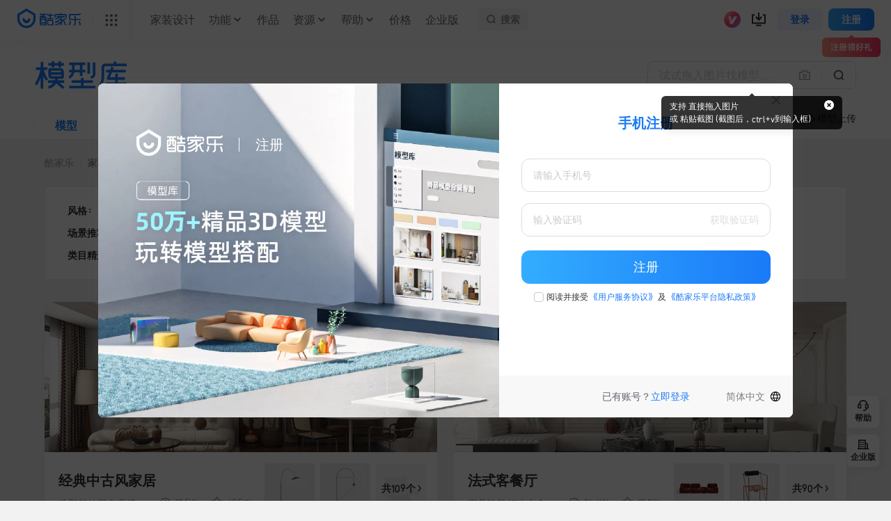

--- FILE ---
content_type: text/html; charset=utf-8
request_url: https://www.kujiale.com/model/topic?obsTags=3FO4K4T9ANVY&obsTags=3FO4K4VY2VA2&page=1
body_size: 31679
content:

<!DOCTYPE html>
<html>
  <head>
      <title>3D模型专题_免费3D模型库下载-酷家乐</title>
  
  <meta charset="utf-8" />
<meta property="qc:admins" content="2031037737665630511236375" />
<meta property="wb:webmaster" content="a9f04016e01c7a96" />
<meta name="baidu-site-verification" content="codeva-SOWKoMIors" />
<meta name="renderer" content="webkit" />
<meta http-equiv="X-UA-Compatible" content="IE=Edge,chrome=1" />
<meta name="cluster" content="_">




<link rel="canonical" href="https://www.kujiale.com/model/topic">


<meta kjl-global="userid" content="null" />

<script>

window.ensw=window.ensw===undefined?(location.hostname === 'www.kujiale.com'||location.hostname === 'yun.kujiale.com'||location.hostname === 'kujiale.meijian.com'||location.hostname === 'www.kujiale.cn'||location.hostname === 'www.kukongjian.com'):window.ensw;

if ('serviceWorker' in navigator && window.ensw) {
    navigator.serviceWorker.register('/__sw.js', { scope: '/' }).catch(function(error) {
        console.log('failed with ' + error);
    });
}
</script>
<script>
(function(){
    var isIfr = false;
    try {
        isIfr = window.parent !== window;
    } catch (e) {
        isIfr = true;
    }
    var logout = !isIfr && false;
    if (logout) {
        var xhr = new XMLHttpRequest();xhr.open('post', '/api/logout');xhr.timeout=3000;xhr.onload=xhr.onerror=xhr.ontimeout=function(e){console.log(e);location.reload()};xhr.send();
    }
})();
</script>


  <link rel="shortcut icon" href="//qhstaticssl.kujiale.com/static/images/favicon.ico" type="image/x-icon">




  <link rel="manifest" href="/manifest.json">



  <script type="text/javascript" inject-into-pr-common="true">
    window.g_yunHost = '//yun.kujiale.com';
    window.g_siteHost = '//www.kujiale.com';
    window.g_mHost = '//m.kujiale.com';

    if (window.g_yunHost.match(/^\/\/.*/)) {
        window.g_yunHost = location.protocol + window.g_yunHost;
    }
    if (window.g_siteHost.match(/^\/\/.*/)) {
        window.g_siteHost = location.protocol + window.g_siteHost;
    }
    if (window.g_mHost.match(/^\/\/.*/)) {
        window.g_mHost = location.protocol + window.g_mHost;
    }
</script>


<script type="text/javascript">
  window.g_projectStage = 'prod';
</script>



  <meta name="keywords" content="家装模型大全,酷家乐模型,室内设计模型,免费模型">
  <meta name="description" content="酷家乐模型库提供海量精品模型，所有模型都经过严格筛选检查，质量高品类全样式好逼格高。一键收藏好模型，装修设计更尽兴！用酷家乐3D装修工具，5分钟完成设计方案，10秒钟产出高清效果图。">
  
  
  <link rel="stylesheet" type="text/css" href="//qhstaticssl.kujiale.com/s/kjl-site/prod/1.3.3/global-entry.css">


    
    
  <link rel="stylesheet" type="text/css" href="//qhstaticssl.kujiale.com/kjllego/assets/up-seed/2c3694b2f26606d967e1.main.css">

    
  

<script>
    window.__g_cdnHost = '//qhstaticssl.kujiale.com/__p/static/-fe-up-model';
    window.__g_cdnHostL = '//qhstaticssl.kujiale.com';
</script>

<script>
    window.__g_prCmnCdnHost = '';
</script>


                <meta name="feBu" content="kujiale-site-model-topic-page">
                <meta name="feVersion" content="1724838528003">
                <meta name="serviceWithStage" content="prod">
                
            <script> window.g_ktrackerOptions = window.g_ktrackerOptions || [{"name":"initException","value":true,"isBoolean":true,"desc":"是否开启错误监控"},{"name":"initPagePerformance","value":true,"isBoolean":true,"desc":"是否开启性能监控"},{"name":"initTraceCollector","value":false,"isBoolean":true,"desc":"是否开启行为监控 （注意：开启将会收集用户行为数据，会导致数据激增，请在调整前通知到 @监控助手二代）"},{"name":"getPagePerformance","value":true,"isBoolean":true,"desc":"是否获取页面性能数据"},{"name":"getResourcePerformance","value":true,"isBoolean":true,"desc":"是否获取静态资源性能数据"},{"name":"getAjaxPerformance","value":true,"isBoolean":true,"desc":"是否获取Ajax性能数据"},{"name":"getFetchPerformance","value":false,"isBoolean":true,"desc":"是否获取 Fetch 性能数据"},{"name":"getViewport","value":true,"isBoolean":true,"desc":"是否收集页面元素页面位置信息"},{"name":"autoInit","value":true,"isBoolean":true,"desc":"是否自动开启"},{"name":"getUnhandledrejection","value":true,"isBoolean":true,"desc":"是否收集页面 unhandledrejection 异常"},{"name":"maxStackDepth","value":10,"isBoolean":false,"desc":"高级配置，错误栈格式化解析最大解析深度"},{"name":"maxLogCount","value":200,"isBoolean":false,"desc":"高级配置，最大暂存错误日志条数"},{"name":"debounceThreshold","value":5000,"isBoolean":false,"desc":"高级配置，发送静态资源性能数据间隔"},{"name":"performanceDelay","value":0,"isBoolean":false,"desc":"高级配置，初始化收集页面性能监控数据重试时间间隔"},{"name":"throttleThreshold","value":500,"isBoolean":false,"desc":"高级配置，收集行为数据间隔"},{"name":"webglStat","value":false,"isBoolean":true,"desc":"高级配置，是否收集 webgl stat 信息"},{"name":"slowThreshold","value":16000,"isBoolean":false,"desc":"高级配置，慢会话耗时定义 (ms)"},{"name":"browserSampleThreshold","value":300000,"isBoolean":false,"desc":"高级配置，同一设备采样会话间隔 (ms)"},{"name":"enableBrowserSample","value":true,"isBoolean":true,"desc":"高级配置，是否开启同一设备会话间隔采样（注意：关闭将会收集所有慢会话的静态资源数据，可能会导致数据激增，请在调整前通知到 @监控助手二代 ）"}] </script>
            <script src="//qhstaticssl.kujiale.com/mc/2.10.1/ktracker.min.js"></script>
            
<script src="//qhstaticssl.kujiale.com/text/javascript/1742890681722/kio.3.16.0.prod.js"></script>

<script>
    window.g_kio = {
    'selfDomain': 'kujiale',
    'pageName': 'kujiale-site-model-topic-page',
    'pageDescription': 'kujiale-site-model-topic-page',
    'namespaceId': 'qkWL',
    'userId': '',
    'youke': '',
    'rootAccountId': ''
};
    window.__g_cdnHost_4d40859d4662de69725c78abe8044197 = "//qhstaticssl.kujiale.com/__p/static/-fe-up-model";
</script>
            <link  rel="stylesheet" type="text/css" href="//qhstaticssl.kujiale.com/__p/static/-fe-up-model/pages/topic/entry.b84f42bbb06e80372acf.css?pn=kujiale-site-model-topic-page&ps=1378573" crossorigin="anonymous">
<script type="pub-meta" pt="page" pn="kujiale-site-model-topic-page" pv="defualttag" ps="1378573"></script>


  </head>
  <body>
    
    
  <script>
    window.gs_config = {
      type: 'auto',
      component: {
        qiyu: {
          bizLineId: 27
        }
      }
    }
  </script>

    
  


















<micro data-pub-type="micro">
    
    <style>.gs-nav svg {max-width: 40px}</style>
    
<script>window.__g_cdnHost_7f1172b476d17a141fa50b42ec74dd4e = "//qhstaticssl.kujiale.com/__p/static/-fe-up-site-core-micro";</script>
<link  rel="stylesheet" type="text/css" href="//qhstaticssl.kujiale.com/__p/static/-fe-up-site-core-micro/micros/base-layout/entry.4037691d8dcd2331bd2b.css?pn=kujiale-site-micros-base-layout&ps=1674397">
<script type="pub-meta" pt="micro" pn="kujiale-site-micros-base-layout" pv="defualttag" ps="1674397"></script>

    <script>
        window.gs_config = window.gs_config || {};
        gs_config.nav = gs_config.nav || {};
        
        gs_config.nav.type = 3;

        if (window.g_isNewWorkbench) {
            gs_config.nav.theme = 'workbench'
        }
        if (gs_config.type !== 'auto' || (gs_config.switch && gs_config.switch.nav === 'off') || /kujiale.*major-window/i.test(navigator.userAgent)) {
            document.body.className += ' gs-nav-hide';
        }
        if (gs_config.nav.theme) {
            document.body.className += ' gs-nav-theme-' + gs_config.nav.theme;
        }
    </script>
    <nav class="gs-nav" id="gsNav">
<div class="nav-top hide">
  <div class="nav-cont">
    <div class="nav-cont-inner">
      <div class="left-box">
        
  <a class="nav-inline right" href="//www.kujiale.com/" j-pwa-type="pwaOpen"  title="酷家乐首页">
    酷家乐首页</a>
        <div class="divider"></div>
        
  <a class="nav-inline right active" href="//b.kujiale.com" target="_blank" j-pwa-type="pwaOpen" rel="nofollow" title="企业版">
    企业版</a>
        <div class="divider"></div>
        
  <a class="nav-inline active" href="https://www.coohom.com" target="_blank" j-pwa-type="pwaOpen"  title="国际版">
    国际版</a>
      </div>
      <div class="right-box" id="gsUserStatusBox"></div>
    </div>
  </div>
</div>

<script>
  window.gs_config = window.gs_config || {};
  if (gs_config.switch && gs_config.switch.navgroup === 'on') {
    document
      .querySelector('#gsNav .nav-top')
      .className = 'nav-top';
  }
</script>

<div class="nav-row fixed-cont nav-bottom J_navBottom" data-kioid="gs-nav-bottom">
  <div class="nav-cont J_navCont">
    <div class="nav-cont-inner">
      <div class="left-bottom-nav">
        <div class="J_gsNavLogo">
          <div class="logo">
            
  <a class="logo-link" href="//www.kujiale.com/" j-pwa-type="pwaOpen"  title="">
    
    <i class="gsicon-logo logo-icon"></i></a>
          </div>
        </div>

        
        
          
  

  <div class="nav-3x3-grid-split"></div>
  <div class="nav-3x3-grid J_gsNav3x3Grid">
    <div class="nav-item-v7 nav-item-product nav-item-product-grid">
      <div class="text-cont">
        <a class="nav-item-link J_navItemLink" href="javascript:void(0)" data-kioid="nav-v7-3x3-item" data-navkey="nav-v7-3x3-item">
          <svg style="display:inline;vertical-align: middle" width="20px" viewBox="0 0 96 96"><g stroke="none" stroke-width="1" fill="none" fill-rule="evenodd"><path d="M8,8 L24,8 L24,24 L8,24 L8,8 Z M8,72 L24,72 L24,88 L8,88 L8,72 Z M8,40 L24,40 L24,56 L8,56 L8,40 Z M40,8 L56,8 L56,24 L40,24 L40,8 Z M40,72 L56,72 L56,88 L40,88 L40,72 Z M40,40 L56,40 L56,56 L40,56 L40,40 Z M72,8 L88,8 L88,24 L72,24 L72,8 Z M72,72 L88,72 L88,88 L72,88 L72,72 Z M72,40 L88,40 L88,56 L72,56 L72,40 Z" fill="currentcolor"/></g></svg>
          
          <span style="display:none">九宫格</span>
        </a>
      </div>

      <div class="nav-3x3-panel-subs-wrapper">
        <div class="nav-3x3-panel-subs">
          
  
  
  

  <div class="nav-3x3-panel-wrapper">
    <div class="nav-3x3-panel-container">
      <div class="nav-3x3-panel-site-list">
        
          
          
  <a class="nav-3x3-panel-site-item-wrapper J_navItemLink" href="//www.kujiale.com/home-render" j-pwa-type="pwaOpen" data-kioid="家装设计" data-navkey="3x3-home-render" title="">
    
            <div class="nav-3x3-panel-site-item-container">
              <div class="nav-3x3-panel-site-item-icon" style="background-image: url(https://qhstaticssl.kujiale.com/image/png/1723108252473/23221FD257852A6638657FDC01DF0107.png)"></div>
              <p class="nav-3x3-panel-site-item-text">
  
  家装设计
</p>
              <p class="nav-3x3-panel-site-item-sub-text">
  
  云端设计，家装设计更高效
</p>
            </div>
          </a>
        
          
          
  <a class="nav-3x3-panel-site-item-wrapper J_navItemLink" href="//www.kujiale.com/commercial-space/activities/i-esm" j-pwa-type="pwaOpen" data-kioid="公装设计" data-navkey="3x3-commercial-space" title="">
    
            <div class="nav-3x3-panel-site-item-container">
              <div class="nav-3x3-panel-site-item-icon" style="background-image: url(https://qhstaticssl.kujiale.com/image/png/1726305545888/10298F7B0A1EF147D926CF96A9D5D38E.png)"></div>
              <p class="nav-3x3-panel-site-item-text">
  
  公装设计
</p>
              <p class="nav-3x3-panel-site-item-sub-text">
  
  秒速出图，公装设计更领先
</p>
            </div>
          </a>
        
          
          
  <a class="nav-3x3-panel-site-item-wrapper J_navItemLink" href="//www.kujiale.com/pp" j-pwa-type="pwaOpen" data-kioid="电商棚拍" data-navkey="3x3-dianshangsj" title="">
    
            <div class="nav-3x3-panel-site-item-container">
              <div class="nav-3x3-panel-site-item-icon" style="background-image: url(https://qhstaticssl.kujiale.com/image/png/1723108252180/3E5677218EE13B8321A69CFF464B7FF1.png)"></div>
              <p class="nav-3x3-panel-site-item-text">
  
  电商棚拍
</p>
              <p class="nav-3x3-panel-site-item-sub-text">
  
  3D渲染，商品效果更精美
</p>
            </div>
          </a>
        
          
          
  <a class="nav-3x3-panel-site-item-wrapper J_navItemLink" href="//www.kujiale.com/koolsign" j-pwa-type="pwaOpen" data-kioid="广告3D设计" data-navkey="3x3-3d-ad-design" title="">
    
            <div class="nav-3x3-panel-site-item-container">
              <div class="nav-3x3-panel-site-item-icon" style="background-image: url(https://qhstaticssl.kujiale.com/image/png/1723108252333/C47EDFAA5B42FCBAAF111C95D9BF21CB.png)"></div>
              <p class="nav-3x3-panel-site-item-text">
  
  广告3D设计
</p>
              <p class="nav-3x3-panel-site-item-sub-text">
  
  2D秒变3D，广告设计更简单
</p>
            </div>
          </a>
        
          
          
  <a class="nav-3x3-panel-site-item-wrapper J_navItemLink" href="//www.kujiale.com/koolux" j-pwa-type="pwaOpen" data-kioid="照明设计" data-navkey="3x3-koolux" title="">
    
            <div class="nav-3x3-panel-site-item-container">
              <div class="nav-3x3-panel-site-item-icon" style="background-image: url(https://qhstaticssl.kujiale.com/image/png/1723108252772/4D1892E31A596B8CF1E3A0AB5258AF55.png)"></div>
              <p class="nav-3x3-panel-site-item-text">
  
  照明设计
</p>
              <p class="nav-3x3-panel-site-item-sub-text">
  
  “秒级”操作，照明设计更专业
</p>
            </div>
          </a>
        
          
          
  <a class="nav-3x3-panel-site-item-wrapper J_navItemLink" href="//www.kujiale.com/kooedu" j-pwa-type="pwaOpen" data-kioid="数字教育" data-navkey="3x3-edu" title="">
    
            <div class="nav-3x3-panel-site-item-container">
              <div class="nav-3x3-panel-site-item-icon" style="background-image: url(https://qhstaticssl.kujiale.com/image/png/1723108252625/5AC3811CE2F76DF10A3E043DACE57C30.png)"></div>
              <p class="nav-3x3-panel-site-item-text">
  
  数字教育
</p>
              <p class="nav-3x3-panel-site-item-sub-text">
  
  科技赋能设计教育
</p>
            </div>
          </a>
        
      </div>

      
      
        <div class="nav-3x3-panel-home-wrapper">
          
          
          
  <a class="nav-3x3-panel-home-btn J_navItemLink" href="//www.kujiale.com/" j-pwa-type="pwaOpen" data-kioid="返回官网首页" data-navkey="3x3-return-home" title="">
    
            
  
  
  
    <span class="gs-nav-utils-icon nav-3x3-panel-home-icon">
      <svg viewBox='0 0 96 96'><path fill='currentColor' fill-rule='evenodd' d='M8 90a4 4 0 0 1-4-4V34.7a6 6 0 0 1 2.485-4.862l38-27.467a6 6 0 0 1 7.03 0l38 27.467A6 6 0 0 1 92 34.7V86a4 4 0 0 1-4 4H8Zm40-77.831L14 36.744V80h16V68c0-9.83 7.88-17.82 17.67-17.997L48 50c9.941 0 18 8.059 18 18v12h16V36.745L48 12.169ZM48 60a8 8 0 0 0-8 8v12h16V68a8 8 0 0 0-7.75-7.996L48 60Z'/></svg>
    </span>
  

            <span class="nav-3x3-panel-home-text">
  
  返回官网首页
</span>
          </a>
        </div>
      
    </div>
  </div>

        </div>
      </div>
    </div>
  </div>
  <div class="nav-3x3-grid-split-after"></div>

        

        <div class="nav-workbench J_gsNavWorkbench"></div>
        <div class="main-nav J_mainNav">
          <div class="nav-list">
            
    <div
      class="nav-item-v7 J_firstNavItem J_navItem"
      data-key="jzsjv7"
      
      
    >
      <div class="text-cont">
        
  <a class="nav-item-link J_navItemLink" href="//www.kujiale.com/home-render" j-pwa-type="pwaOpen" data-kioid="家装设计" data-navkey="jzsjv7" title="家装设计">
    家装设计</a>
      </div>
    </div>
    <div
      class="nav-item-v7 J_firstNavItem J_navItem"
      data-key="gongnengv7"
      
      
    >
      <div class="text-cont">
        
  <a class="nav-item-link J_navItemLink" href="//www.kujiale.com/home-render" j-pwa-type="pwaOpen" data-kioid="功能" data-navkey="gongnengv7" title="功能">
    功能</a>
      </div>
        <div class="text-cont">
          <span class="sub-arrow-cont">
            <i class="gsicon-arrow sub-arrow"></i>
          </span>
        </div>
        <div class="panel-subs-wrapper">
          <div class="panel-subs J_navSubPanel">
            
    <div class="panel-sub-groups">
        <div class="panel-sub-group panel-sub-group__normal" >
            <div class="sub-nav">
              
      <div class="sub-nav__second J_navItem" >
        <div class="sub-nav__title">
          <span class="J_level2 sub-nav__title__link" data-kioid="设计">
            
    <span class="text-cont">
    <span class="text">
          <span class="text-icon"><svg width='16px' viewBox='0 0 96 96'><g><path fill='currentColor' d='M42.7553328,17.5380061 C45.0469243,16.4525153 47.7734938,16.9247946 49.5664915,18.7177924 L77.5278764,46.6791772 C79.3208741,48.472175 79.7931534,51.1987444 78.7076627,53.490336 L62.9450757,86.7669085 C62.0080829,88.7450044 60.0682735,90.0559166 57.8834404,90.1875331 L7.24065504,93.2383033 C7.08044838,93.2479543 6.91980607,93.2479543 6.75959941,93.2383033 C4.55445798,93.1054634 2.87452563,91.2101551 3.00736548,89.0050137 L6.05813568,38.3622284 C6.18975213,36.1773953 7.50066439,34.2375858 9.47876023,33.300593 L42.7553328,17.5380061 Z M44.3534775,27.6482731 L16.0451646,41.4297842 L13.657,75.335 L28.709034,60.2845214 C28.5132318,58.0924469 29.2185865,55.8350347 30.8250983,54.1137037 L31.020272,53.9116882 C34.1444663,50.7874939 39.2097862,50.7874939 42.3339805,53.9116882 C45.4581748,57.0358826 45.4581748,62.1012024 42.3339805,65.2253967 C40.5896578,66.9697195 38.2402294,67.7401394 35.9613892,67.5366564 L20.909,82.588 L54.8158294,80.200449 L68.5973406,51.8921362 L44.3534775,27.6482731 Z M56.4761161,3 L93.2456688,39.7695526 L86.1746009,46.8406204 L49.4050483,10.0710678 L56.4761161,3 Z'></path></g></svg></span>
      
  
  设计

    </span>
  </span>
          </span>
        </div>
          <div class="J_thirdNavContainer sub-nav__third">
                <div class="sub-nav__col J_navItem" >
                  
    
  <a class="J_navItemLink select-link sub-nav__third__link" href="https://www.kujiale.com/activities/xDYQzxwRyYAJclUv" j-pwa-type="pwaOpen" data-kioid="户型设计" data-navkey="sj-hxsj" title="">
    <span class="text-cont">
    <span class="text">
      
  
  户型设计

    </span>
  </span></a>
                </div>
                <div class="sub-nav__col J_navItem" >
                  
    
  <a class="J_navItemLink select-link sub-nav__third__link" href="https://www.kujiale.com/activities/MjsBUvgNufuwnWCL" j-pwa-type="pwaOpen" data-kioid="硬装设计" data-navkey="sj-yzsj" title="">
    <span class="text-cont">
    <span class="text">
      
  
  硬装设计

    </span>
  </span></a>
                </div>
                <div class="sub-nav__col J_navItem" >
                  
    
  <a class="J_navItemLink select-link sub-nav__third__link" href="https://www.kujiale.com/activities/cujCcWxReEGwigMl" j-pwa-type="pwaOpen" data-kioid="橱衣柜设计" data-navkey="sj-cygsj" title="">
    <span class="text-cont">
    <span class="text">
      
  
  橱衣柜设计

    </span>
  </span></a>
                </div>
                <div class="sub-nav__col J_navItem" >
                  
    
  <a class="J_navItemLink select-link sub-nav__third__link" href="//www.kujiale.com/koolight" j-pwa-type="pwaOpen" data-kioid="照明设计" data-navkey="sj-zmsj" title="">
    <span class="text-cont">
    <span class="text">
      
  
  照明设计

    </span>
  </span></a>
                </div>
                <div class="sub-nav__col J_navItem" >
                  
    
  <a class="J_navItemLink select-link sub-nav__third__link" href="https://www.kujiale.com/activities/MEP" j-pwa-type="pwaOpen" data-kioid="水暖电设计" data-navkey="sj-sndsj" title="">
    <span class="text-cont">
    <span class="text">
      
  
  水暖电设计

    </span>
  </span></a>
                </div>
                <div class="sub-nav__col J_navItem" >
                  
    
  <a class="J_navItemLink select-link sub-nav__third__link" href="https://www.kujiale.com/activities/uStflleJvKJgNksw" j-pwa-type="pwaOpen" data-kioid="门窗设计" data-navkey="sj-mcsj" title="">
    <span class="text-cont">
    <span class="text">
      
  
  门窗设计

    </span>
  </span></a>
                </div>
          </div>
      </div>
      <div class="sub-nav__second J_navItem" >
        <div class="sub-nav__title">
          <span class="J_level2 sub-nav__title__link" data-kioid="营销">
            
    <span class="text-cont">
    <span class="text">
          <span class="text-icon"><svg width='16px' viewBox='0 0 96 96'><g><path fill='currentColor' d='M84.1859436,6 C86.3211142,6 88.0798565,7.67698557 88.1814162,9.8097394 L91.8004638,85.8097394 C91.9055418,88.016378 90.2018904,89.8903945 87.9952518,89.9954726 L87.8049912,90 L8.19500877,90 C5.98586977,90 4.19500877,88.209139 4.19500877,86 L4.19953622,85.8097394 L7.81858384,9.8097394 C7.92014354,7.67698557 9.67888584,6 11.8140564,6 L84.1859436,6 Z M78.465,16 L17.534,16 L14.487,80 L81.512,80 L78.465,16 Z M39,28 L39,34 C39,38.9705627 43.0294373,43 48,43 C52.9705627,43 57,38.9705627 57,34 L57,28 L67,28 L67,34 C67,44.4934102 58.4934102,53 48,53 C37.5065898,53 29,44.4934102 29,34 L29,28 L39,28 Z'></path></g></svg></span>
      
  
  营销

    </span>
  </span>
          </span>
        </div>
          <div class="J_thirdNavContainer sub-nav__third">
                <div class="sub-nav__col J_navItem" >
                  
    
  <a class="J_navItemLink select-link sub-nav__third__link" href="https://www.kujiale.com/activities/rllNxeVuRFxQnwrR" j-pwa-type="pwaOpen" data-kioid="效果图渲染" data-navkey="yx-xgtxr" title="">
    <span class="text-cont">
    <span class="text">
      
  
  效果图渲染

    </span>
  </span></a>
                </div>
                <div class="sub-nav__col J_navItem" >
                  
    
  <a class="J_navItemLink select-link sub-nav__third__link" href="https://www.kujiale.com/activities/rllNxeVuRFxQnwrR" j-pwa-type="pwaOpen" data-kioid="视频渲染" data-navkey="yx-spxr" title="">
    <span class="text-cont">
    <span class="text">
      
  
  视频渲染

    </span>
  </span></a>
                </div>
                <div class="sub-nav__col J_navItem" >
                  
    
  <a class="J_navItemLink select-link sub-nav__third__link" href="https://www.kujiale.com/pp?from=zhuzhan_nav" j-pwa-type="pwaOpen" data-kioid="电商棚拍" data-navkey="yx-pp" title="">
    <span class="text-cont">
    <span class="text">
      
  
  电商棚拍

    </span>
  </span></a>
                </div>
                <div class="sub-nav__col J_navItem" >
                  
    
  <a class="J_navItemLink select-link sub-nav__third__link" href="https://www.kujiale.com/activities/AI-kujiale?from=zhuzhan_nav" j-pwa-type="pwaOpen" data-kioid="酷家乐AI" data-navkey="hxcp-kjlai" title="">
    <span class="text-cont">
    <span class="text">
      
  
  酷家乐AI

    </span>
  </span></a>
                </div>
          </div>
      </div>
      <div class="sub-nav__second J_navItem" >
        <div class="sub-nav__title">
          <span class="J_level2 sub-nav__title__link" data-kioid="落地">
            
    <span class="text-cont">
    <span class="text">
          <span class="text-icon"><svg width='16px' viewBox='0 0 96 96'><g><path fill='currentColor' d='M38,4 L38,12 L58,12 L58,4 L68,4 L68,12 L86,12 C88.209139,12 90,13.790861 90,16 L90,88 C90,90.209139 88.209139,92 86,92 L10,92 C7.790861,92 6,90.209139 6,88 L6,16 C6,13.790861 7.790861,12 10,12 L28,12 L28,4 L38,4 Z M28,22 L16,22 L16,82 L80,82 L80,22 L68,22 L68,30 L58,30 L58,22 L38,22 L38,30 L28,30 L28,22 Z M56,60 L56,70 L24,70 L24,60 L56,60 Z M72,42 L72,52 L24,52 L24,42 L72,42 Z'></path></g></svg></span>
      
  
  落地

    </span>
  </span>
          </span>
        </div>
          <div class="J_thirdNavContainer sub-nav__third">
                <div class="sub-nav__col J_navItem" >
                  
    
  <a class="J_navItemLink select-link sub-nav__third__link" href="https://www.kujiale.com/activities/ModelDrawingView" j-pwa-type="pwaOpen" data-kioid="装修施工图" data-navkey="ld-zxsgt" title="">
    <span class="text-cont">
    <span class="text">
      
  
  装修施工图

    </span>
  </span></a>
                </div>
                <div class="sub-nav__col J_navItem" >
                  
    
  <a class="J_navItemLink select-link sub-nav__third__link" href="https://www.kujiale.com/activities/OVNULpZlAXHMpWag" j-pwa-type="pwaOpen" data-kioid="定制家具图纸" data-navkey="ld-dzjjtz" title="">
    <span class="text-cont">
    <span class="text">
      
  
  定制家具图纸

    </span>
  </span></a>
                </div>
                <div class="sub-nav__col J_navItem" >
                  
    
  <a class="J_navItemLink select-link sub-nav__third__link" href="https://www.kujiale.com/partners/slbj" j-pwa-type="pwaOpen" data-kioid="算量报价" data-navkey="ld-slbj" title="">
    <span class="text-cont">
    <span class="text">
      
  
  算量报价

    </span>
  </span></a>
                </div>
                <div class="sub-nav__col J_navItem" >
                  
    
  <a class="J_navItemLink select-link sub-nav__third__link" href="https://www.kujiale.com/koolux" j-pwa-type="pwaOpen" data-kioid="照明仿真" data-navkey="ld-zmfz" title="">
    <span class="text-cont">
    <span class="text">
      
  
  照明仿真

    </span>
  </span></a>
                </div>
          </div>
      </div>
      <div class="sub-nav__second J_navItem" >
        <div class="sub-nav__title">
          <span class="J_level2 sub-nav__title__link" data-kioid="建模">
            
    <span class="text-cont">
    <span class="text">
          <span class="text-icon"><svg width='16px' viewBox='0 0 96 96'><g><path fill='currentColor' d='M45.2204747,1.45293366 C46.9617201,0.542737208 49.0382799,0.542737208 50.7795253,1.45293366 L88.7795253,21.31657 C90.7591241,22.3513604 92,24.4001808 92,26.6339227 L92,69.3660773 C92,71.5998192 90.7591241,73.6486396 88.7795253,74.68343 L50.7795253,94.5470663 C49.0382799,95.4572628 46.9617201,95.4572628 45.2204747,94.5470663 L7.22047474,74.68343 C5.24087585,73.6486396 4,71.5998192 4,69.3660773 L4,26.6339227 C4,24.4001808 5.24087585,22.3513604 7.22047474,21.31657 L45.2204747,1.45293366 Z M82,34.1825242 L52.887,49.1115242 L52.887,81.5565242 L82,67 L82,34.1825242 Z M14,34.1825242 L14,67 L42.887,81.4435242 L42.887,48.9965242 L14,34.1825242 Z M48,12 L19.978,26.0105242 L48,40.38 L76.021,26.0105242 L48,12 Z'></path></g></svg></span>
      
  
  建模

    </span>
  </span>
          </span>
        </div>
          <div class="J_thirdNavContainer sub-nav__third">
                <div class="sub-nav__col J_navItem" >
                  
    
  <a class="J_navItemLink select-link sub-nav__third__link" href="https://www.kudashi.com" target="_blank" j-pwa-type="pwaOpen" data-kioid="自由造型" data-navkey="jm-zyzx" title="">
    <span class="text-cont">
    <span class="text">
      
  
  自由造型

    </span>
  </span></a>
                </div>
                <div class="sub-nav__col J_navItem" >
                  
    
  <a class="J_navItemLink select-link sub-nav__third__link" href="https://www.kujiale.com/activities/vRdAiffUYFBkzpQv" j-pwa-type="pwaOpen" data-kioid="参数化建模" data-navkey="jm-cshjm" title="">
    <span class="text-cont">
    <span class="text">
      
  
  参数化建模

    </span>
  </span></a>
                </div>
          </div>
      </div>
            </div>
        </div>
      
    </div>
          </div>
        </div>
    </div>
    <div
      class="nav-item-v7 J_firstNavItem J_navItem"
      data-key="designv7"
      
      
    >
      <div class="text-cont">
        
  <a class="nav-item-link J_navItemLink" href="//www.kujiale.com/design" j-pwa-type="pwaOpen" data-kioid="作品" data-navkey="designv7" title="作品">
    作品</a>
      </div>
    </div>
    <div
      class="nav-item-v7 J_firstNavItem J_navItem"
      data-key="resourcev7"
      
      
    >
      <div class="text-cont">
        
  <a class="nav-item-link J_navItemLink" href="//www.kujiale.com/decoproduct" j-pwa-type="pwaOpen" data-kioid="资源" data-navkey="resourcev7" title="资源">
    资源</a>
      </div>
        <div class="text-cont">
          <span class="sub-arrow-cont">
            <i class="gsicon-arrow sub-arrow"></i>
          </span>
        </div>
        <div class="panel-subs-wrapper">
          <div class="panel-subs J_navSubPanel">
            
    <div class="panel-sub-groups">
        <div class="panel-sub-group panel-sub-group__normal" >
            <div class="sub-nav">
              
      <div class="sub-nav__second J_navItem" >
        <div class="sub-nav__title">
          <span class="J_level2 sub-nav__title__link" data-kioid="资源">
            
    <span class="text-cont">
    <span class="text">
          <span class="text-icon"><svg viewBox='0 0 96 96'><g><path fill='currentColor' d='M38.5147186,6 C40.1060176,6 41.632141,6.63214104 42.7573593,7.75735931 L51,16 L86,16 C88.209139,16 90,17.790861 90,20 L90,86 C90,88.209139 88.209139,90 86,90 L10,90 C7.790861,90 6,88.209139 6,86 L6,10 C6,7.790861 7.790861,6 10,6 L38.5147186,6 Z M36.857,16 L16,16 L16,80 L80,80 L80,26 L46.8578644,26 L36.857,16 Z M72,62 L72,72 L40,72 L40,62 L72,62 Z'></path></g></svg></span>
      
  
  资源

    </span>
  </span>
          </span>
        </div>
          <div class="J_thirdNavContainer sub-nav__third">
                <div class="sub-nav__col J_navItem" >
                  
    
  <a class="J_navItemLink select-link sub-nav__third__link" href="//www.kujiale.com/huxing/search" j-pwa-type="pwaOpen" data-kioid="户型库" data-navkey="sc-hxk" title="">
    <span class="text-cont">
    <span class="text">
      
  
  户型库

    </span>
  </span></a>
                </div>
                <div class="sub-nav__col J_navItem" >
                  
    
  <a class="J_navItemLink select-link sub-nav__third__link" href="//www.kujiale.com/decoproduct" j-pwa-type="pwaOpen" data-kioid="模型库" data-navkey="sc-mxk" title="">
    <span class="text-cont">
    <span class="text">
      
  
  模型库

    </span>
  </span></a>
                </div>
                <div class="sub-nav__col J_navItem" >
                  
    
  <a class="J_navItemLink select-link sub-nav__third__link" href="//www.kujiale.com/pub/dtpl/home" j-pwa-type="pwaOpen" data-kioid="模板中心" data-navkey="qt-mbzx" title="">
    <span class="text-cont">
    <span class="text">
      
  
  模板中心

    </span>
  </span></a>
                </div>
                <div class="sub-nav__col J_navItem" >
                  
    
  <a class="J_navItemLink select-link sub-nav__third__link" href="//www.kujiale.com/pub/site/apaas/appcenter?from=webnav" j-pwa-type="pwaOpen" data-kioid="应用市场" data-navkey="sc-yysc" title="">
    <span class="text-cont">
    <span class="text">
      
  
  应用市场

    </span>
  </span></a>
                </div>
          </div>
      </div>
      <div class="sub-nav__second J_navItem" >
        <div class="sub-nav__title">
          <span class="J_level2 sub-nav__title__link" data-kioid="服务">
            
    <span class="text-cont">
    <span class="text">
          <span class="text-icon"><svg viewBox='0 0 1024 1024'><path fill='currentColor' d='M105.674667 64h812.650666a21.333333 21.333333 0 0 1 21.312 20.32l40.64 853.333333A21.333333 21.333333 0 0 1 958.944 960H65.045333A21.333333 21.333333 0 0 1 43.733333 937.653333l40.64-853.333333A21.333333 21.333333 0 0 1 105.664 64z m731.285333 106.666667h-649.92l-32.501333 682.666666h714.922666l-32.501333-682.666666zM309.333333 320h106.666667v64a96 96 0 0 0 192 0v-64h106.666667v64c0 111.925333-90.741333 202.666667-202.666667 202.666667s-202.666667-90.741333-202.666667-202.666667v-64z'></path></svg></span>
      
  
  服务

    </span>
  </span>
          </span>
        </div>
          <div class="J_thirdNavContainer sub-nav__third">
                <div class="sub-nav__col J_navItem" >
                  
    
  <a class="J_navItemLink select-link sub-nav__third__link" href="//www.kujiale.com/designer" j-pwa-type="pwaOpen" data-kioid="找设计师" data-navkey="qt-zsjs" title="">
    <span class="text-cont">
    <span class="text">
      
  
  找设计师

    </span>
  </span></a>
                </div>
                <div class="sub-nav__col J_navItem" >
                  
    
  <a class="J_navItemLink select-link sub-nav__third__link" href="//www.kujiale.com/pinpai/zhao" j-pwa-type="pwaOpen" data-kioid="品牌馆" data-navkey="qt-ppg" title="">
    <span class="text-cont">
    <span class="text">
      
  
  品牌馆

    </span>
  </span></a>
                </div>
          </div>
      </div>
      <div class="sub-nav__second J_navItem" >
        <div class="sub-nav__title">
          <span class="J_level2 sub-nav__title__link" data-kioid="其他">
            
    <span class="text-cont">
    <span class="text">
          <span class="text-icon"><svg viewBox='0 0 96 96'><g><path fill='currentColor' d='M44,10 L44,40 C44,42.209139 42.209139,44 40,44 L10,44 C7.790861,44 6,42.209139 6,40 L6,10 C6,7.790861 7.790861,6 10,6 L40,6 C42.209139,6 44,7.790861 44,10 Z M34,16 L16,16 L16,34 L34,34 L34,16 Z M44,56 L44,86 C44,88.209139 42.209139,90 40,90 L10,90 C7.790861,90 6,88.209139 6,86 L6,56 C6,53.790861 7.790861,52 10,52 L40,52 C42.209139,52 44,53.790861 44,56 Z M34,62 L16,62 L16,80 L34,80 L34,62 Z M90,10 L90,40 C90,42.209139 88.209139,44 86,44 L56,44 C53.790861,44 52,42.209139 52,40 L52,10 C52,7.790861 53.790861,6 56,6 L86,6 C88.209139,6 90,7.790861 90,10 Z M80,16 L62,16 L62,34 L80,34 L80,16 Z M90,56 L90,86 C90,88.209139 88.209139,90 86,90 L56,90 C53.790861,90 52,88.209139 52,86 L52,56 C52,53.790861 53.790861,52 56,52 L86,52 C88.209139,52 90,53.790861 90,56 Z M80,62 L62,62 L62,80 L80,80 L80,62 Z'></path></g></svg></span>
      
  
  其他

    </span>
  </span>
          </span>
        </div>
          <div class="J_thirdNavContainer sub-nav__third">
                <div class="sub-nav__col J_navItem" >
                  
    
  <a class="J_navItemLink select-link sub-nav__third__link" href="https://ask.kujiale.com/" j-pwa-type="pwaOpen" data-kioid="酷+社区" data-navkey="qt-kjsq" title="">
    <span class="text-cont">
    <span class="text">
      
  
  酷+社区

    </span>
  </span></a>
                </div>
                <div class="sub-nav__col J_navItem" >
                  
    
  <a class="J_navItemLink select-link sub-nav__third__link" href="//www.kujiale.com/pinpai/shejidasai" j-pwa-type="pwaOpen" data-kioid="活动中心" data-navkey="qt-hdzx" title="">
    <span class="text-cont">
    <span class="text">
      
  
  活动中心

    </span>
  </span></a>
                </div>
          </div>
      </div>
            </div>
        </div>
      
    </div>
          </div>
        </div>
    </div>
    <div
      class="nav-item-v7 J_firstNavItem J_navItem"
      data-key="helpv7"
      
      
    >
      <div class="text-cont">
        
  <a class="nav-item-link J_navItemLink" href="//www.kujiale.com/hc" j-pwa-type="pwaOpen" data-kioid="帮助" data-navkey="helpv7" title="帮助">
    帮助</a>
      </div>
        <div class="text-cont">
          <span class="sub-arrow-cont">
            <i class="gsicon-arrow sub-arrow"></i>
          </span>
        </div>
        <div class="panel-subs-wrapper">
          <div class="panel-subs J_navSubPanel">
            
    <div class="panel-sub-groups">
        <div class="panel-sub-group panel-sub-group__normal" >
            <div class="sub-nav">
              
      <div class="sub-nav__second J_navItem" >
        <div class="sub-nav__title">
          <span class="J_level2 sub-nav__title__link" data-kioid="帮助">
            
    <span class="text-cont">
    <span class="text">
          <span class="text-icon"><svg viewBox='0 0 96 96'><g><path fill='currentColor' d='M86,6 C88.209139,6 90,7.790861 90,10 L90,63.5147186 C90,65.1060176 89.367859,66.632141 88.2426407,67.7573593 L67.7573593,88.2426407 C66.632141,89.367859 65.1060176,90 63.5147186,90 L10,90 C7.790861,90 6,88.209139 6,86 L6,10 C6,7.790861 7.790861,6 10,6 L86,6 Z M80,16 L16,16 L16,80 L61.856,80 L80,61.856 L80,16 Z M56,46 L56,56 L24,56 L24,46 L56,46 Z M72,28 L72,38 L24,38 L24,28 L72,28 Z' id='形状' fill='#313438'></path></g></svg></span>
      
  
  帮助

    </span>
  </span>
          </span>
        </div>
          <div class="J_thirdNavContainer sub-nav__third">
                <div class="sub-nav__col J_navItem" >
                  
    
  <a class="J_navItemLink select-link sub-nav__third__link" href="//www.kujiale.com/hc" j-pwa-type="pwaOpen" data-kioid="帮助中心" data-navkey="bzzx-home" title="">
    <span class="text-cont">
    <span class="text">
      
  
  帮助中心

    </span>
  </span></a>
                </div>
                <div class="sub-nav__col J_navItem" >
                  
    
  <a class="J_navItemLink select-link sub-nav__third__link" href="//www.kujiale.com/hc/category/3FO4K4VYBNVO" j-pwa-type="pwaOpen" data-kioid="新人必看" data-navkey="bzzx-xrbk" title="">
    <span class="text-cont">
    <span class="text">
      
  
  新人必看

    </span>
  </span></a>
                </div>
                <div class="sub-nav__col J_navItem" >
                  
    
  <a class="J_navItemLink select-link sub-nav__third__link" href="//www.kujiale.com/hc/news-function" j-pwa-type="pwaOpen" data-kioid="功能更新" data-navkey="bzzx-gngx" title="">
    <span class="text-cont">
    <span class="text">
      
  
  功能更新

    </span>
  </span></a>
                </div>
          </div>
      </div>
      <div class="sub-nav__second J_navItem" >
        <div class="sub-nav__title">
          <span class="J_level2 sub-nav__title__link" data-kioid="学习">
            
    <span class="text-cont">
    <span class="text">
          <span class="text-icon"><svg viewBox='0 0 96 96'><g><path fill='currentColor' d='M84,4 C86.209139,4 88,5.790861 88,8 L88,88 C88,90.1421954 86.3160315,91.8910789 84.1996403,91.9951047 L84,92 L24,92 C15.163444,92 8,84.836556 8,76 L8,20 C8,11.163444 15.163444,4 24,4 L84,4 Z M78,70 L24,70 C20.7616031,70 18.1224282,72.5655749 18.0041385,75.7750617 L18,76 C18,79.2383969 20.5655749,81.8775718 23.7750617,81.9958615 L24,82 L78,82 L78,70 Z M78,14 L24,14 C20.7616031,14 18.1224282,16.5655749 18.0041385,19.7750617 L18,20 L18,61.162824 C19.8532412,60.4129371 21.8783973,60 24,60 L78,60 L78,14 Z'></path></g></svg></span>
      
  
  学习

    </span>
  </span>
          </span>
        </div>
          <div class="J_thirdNavContainer sub-nav__third">
                <div class="sub-nav__col J_navItem" >
                  
    
  <a class="J_navItemLink select-link sub-nav__third__link" href="//www.kujiale.com/college" j-pwa-type="pwaOpen" data-kioid="学习中心" data-navkey="xxzx-home" title="">
    <span class="text-cont">
    <span class="text">
      
  
  学习中心

    </span>
  </span></a>
                </div>
                <div class="sub-nav__col J_navItem" >
                  
    
  <a class="J_navItemLink select-link sub-nav__third__link" href="//www.kujiale.com/pub/site/college/growth/intro?level=1&speciality=0" j-pwa-type="pwaOpen" data-kioid="快速入门" data-navkey="xxzx-ksrm" title="">
    <span class="text-cont">
    <span class="text">
      
  
  快速入门

    </span>
  </span></a>
                </div>
                <div class="sub-nav__col J_navItem" data-denyusertags="campus_student,certified_student,online_student,online_teacher">
                  
    
  <a class="J_navItemLink select-link sub-nav__third__link" href="//www.kujiale.com/pub/site/college/category?sort=hot" j-pwa-type="pwaOpen" data-kioid="热门课程" data-navkey="xxzx-rmkc" title="">
    <span class="text-cont">
    <span class="text">
      
  
  热门课程

    </span>
  </span></a>
                </div>
          </div>
      </div>
      <div class="sub-nav__second J_navItem" >
        <div class="sub-nav__title">
          <span class="J_level2 sub-nav__title__link" data-kioid="更多">
            
    <span class="text-cont">
    <span class="text">
          <span class="text-icon"><svg viewBox='0 0 96 96'><g><path fill='currentColor' d='M44,10 L44,40 C44,42.209139 42.209139,44 40,44 L10,44 C7.790861,44 6,42.209139 6,40 L6,10 C6,7.790861 7.790861,6 10,6 L40,6 C42.209139,6 44,7.790861 44,10 Z M34,16 L16,16 L16,34 L34,34 L34,16 Z M44,56 L44,86 C44,88.209139 42.209139,90 40,90 L10,90 C7.790861,90 6,88.209139 6,86 L6,56 C6,53.790861 7.790861,52 10,52 L40,52 C42.209139,52 44,53.790861 44,56 Z M34,62 L16,62 L16,80 L34,80 L34,62 Z M90,10 L90,40 C90,42.209139 88.209139,44 86,44 L56,44 C53.790861,44 52,42.209139 52,40 L52,10 C52,7.790861 53.790861,6 56,6 L86,6 C88.209139,6 90,7.790861 90,10 Z M80,16 L62,16 L62,34 L80,34 L80,16 Z M90,56 L90,86 C90,88.209139 88.209139,90 86,90 L56,90 C53.790861,90 52,88.209139 52,86 L52,56 C52,53.790861 53.790861,52 56,52 L86,52 C88.209139,52 90,53.790861 90,56 Z M80,62 L62,62 L62,80 L80,80 L80,62 Z'></path></g></svg></span>
      
  
  更多

    </span>
  </span>
          </span>
        </div>
          <div class="J_thirdNavContainer sub-nav__third">
                <div class="sub-nav__col J_navItem" data-usertags="campus_student,certified_student,online_student,online_teacher">
                  
    
  <a class="J_navItemLink select-link sub-nav__third__link" href="//www.kujiale.com/college/diploma/cert" j-pwa-type="pwaOpen" data-kioid="认证中心" data-navkey="xxzx-rzzx" title="">
    <span class="text-cont">
    <span class="text">
      
  
  认证中心

    </span>
  </span></a>
                </div>
                <div class="sub-nav__col J_navItem" data-usertags="campus_student,certified_student,online_student,online_teacher">
                  
    
  <a class="J_navItemLink select-link sub-nav__third__link" href="//www.kujiale.com/kooedu" j-pwa-type="pwaOpen" data-kioid="校园专区" data-navkey="xxzx-xyzq" title="">
    <span class="text-cont">
    <span class="text">
      
  
  校园专区

    </span>
  </span></a>
                </div>
                <div class="sub-nav__col J_navItem" data-denyusertags="campus_student,certified_student,online_student,online_teacher">
                  
    
  <a class="J_navItemLink select-link sub-nav__third__link" href="//www.kujiale.com/activities/CertificationService" j-pwa-type="pwaOpen" data-kioid="认证中心" data-navkey="xxzx-rzzx" title="">
    <span class="text-cont">
    <span class="text">
      
  
  认证中心

    </span>
  </span></a>
                </div>
                <div class="sub-nav__col J_navItem" data-denyusertags="campus_student,certified_student,online_student,online_teacher">
                  
    
  <a class="J_navItemLink select-link sub-nav__third__link" href="//www.kujiale.com/kooedu" j-pwa-type="pwaOpen" data-kioid="校企合作" data-navkey="xiaoqihezuo" title="">
    <span class="text-cont">
    <span class="text">
      
  
  校企合作

    </span>
  </span></a>
                </div>
          </div>
      </div>
            </div>
        </div>
      
    </div>
          </div>
        </div>
    </div>
    <div
      class="nav-item-v7 J_firstNavItem J_navItem"
      data-key="pricev7"
      
      
    >
      <div class="text-cont">
        
  <a class="nav-item-link J_navItemLink" href="//www.kujiale.com/price" j-pwa-type="pwaOpen" data-kioid="价格" data-navkey="pricev7" title="价格">
    价格</a>
      </div>
    </div>
    <div
      class="nav-item-v7 J_firstNavItem J_navItem"
      data-key="qiyev7"
      
      
    >
      <div class="text-cont">
        
  <a class="nav-item-link J_navItemLink" href="https://b.kujiale.com/?utm_position=zhuzhan_daohang" target="_blank" j-pwa-type="pwaOpen" data-kioid="企业版" data-navkey="qiyev7" title="企业版">
    企业版</a>
      </div>
    </div></div>

          
            <div class="nav-search-btn J_searchBtn">
              <i class="gsicon-search"></i>
              <span class="nav-search-btn-text J_searchBtnText" />
            </div>
          
        </div>
      </div>
      <div class="center-bottom-action J_centerBottomAction"></div>
      <div class="right-bottom-action">
        <div class="status-bar J_gsNavStatusBar"></div>
        <div class="nav-btns J_gsNavBtns">
          
            
  <a class="my-design-btn gs-btn-line" href="//www.kujiale.com/pcenter" j-pwa-type="pwaOpen"  title="登录">
    登录</a>
            
  <a class="start-design-btn gs-btn-fill" href="//yun.kujiale.com/pcenter" j-pwa-type="pwaOpen"  title="注册">
    注册</a>
          
        </div>
      </div>
    </div>
  </div>
</div>
<script>
  window.gs_config = window.gs_config || {};
  if (gs_config.switch && gs_config.switch.navsite === 'off') {
    document
      .querySelector('#gsNav .nav-bottom')
      .className += ' hide';
  }
</script>

        <div class="nav-row nav-holder J_navBottomHolder"></div>
    </nav>
    
    <script>
        window.isUseBaseLayoutRender = true;
        window.__MICRO_BASE_LAYOUT_STATE__ = {
            pubConfig: {
                siteNavHeader: {
                    bottomSearchTypes: [{"value":0,"text":"方案","i18nKey":"up_base_search_plan"},{"value":2,"text":"户型","i18nKey":"up_base_search_floor_plan"},{"value":1,"text":"模型","i18nKey":"up_base_search_model"},{"value":6,"text":"帮助","i18nKey":"up_base_search_help"}],
                    navAd: {"img":"https://qhstaticssl.kujiale.com/image/png/1677063788048/F5F61A651A858338C4ABB56D5C84C893.png","url":"https://www.kujiale.com/activities/review?from=nav","status":"off","target":"_blank","isAbs":true,"inYun":false},
                    groupSites: [{"text":"CooHom","desc":"国际版","url":"https://www.coohom.com","logo":"https://qhstaticssl.kujiale.com/newt/100623/image/png/1631621167016/98A8E4A0516299ED2FDAD554438EAE7C.png"},{"text":"模袋云","desc":"别墅设计","url":"https://www.modaiyun.com/?utm_source=kjlweb&utm_medium=icon","logo":"//qhstaticssl.kujiale.com/newt/100623/image/png/1626149264870/4D13A35850A9541198D00400DE8DDE6D.png"},{"text":"美间","desc":"提案设计","url":"https://www.meijian.com/?fromMJ","logo":"//qhstaticssl.kujiale.com/newt/100623/image/png/1626149264915/ED629ABFF55355BFC4A30813D80E8B46.png"}],
                    userStatusBar: {"topItemQueue":[{"key":"login-reg","left":false},{"key":"kukutask","left":false,"right":false},{"key":"app-download","left":false,"right":false},{"key":"qiyu","left":true,"right":false},{"key":"help-center","left":true,"right":false},{"key":"notice","left":true},{"key":"username","left":false},{"key":"vc","left":false},{"key":"vip","left":false},{"key":"identity","left":false}],"specialDiscountVipPrivileges":["续费优惠","减¥130"],"vipActiveLink":{"url":"/pcenter/vip?kioid=site-nav-vip-to-pcenter","target":"_blank","isAbs":false,"inYun":false},"vipNoneLink":{"url":"/huiyuan?kioid=site-nav-vip-to-landing","target":"_blank","isAbs":false,"inYun":false},"vipImg":{"newActive":"//qhstaticssl.kujiale.com/image/png/1657612594616/6C1FDDEAEE1718ACB1186297BBC49D79.png","disabled":"//qhstaticssl.kujiale.com/newt/100623/image/png/1626769617465/2AAD386EF6DB31BAAEA8742E3D52E984.png","active":"//qhstaticssl.kujiale.com/newt/23/image/png/1541669728350/7D3BBDB63411AADE83513B2F28055772.png","outDate":"//qhstaticssl.kujiale.com/image/png/1657612594614/B4F2F212E9652EFCB7836FCCC611AB6B.png","professionalVip":"//qhstaticssl.kujiale.com/image/png/1670311332756/6FCE8B02D2E6333A95FBFCF7DCC658C4.png","seniorVip":"//qhstaticssl.kujiale.com/image/png/1670311332760/75CA8A57E24627B7A7FCDC5B4CA3A686.png","whiteVip":"//qhstaticssl.kujiale.com/image/png/1648019111927/E74897E7547058BAE290F10FECF6555E.png"},"topUserName":{"url":"/pub/site/pcenter/creator/home","isAbs":false,"inYun":false},"topNotice":{"text":"消息","url":"/pcenter/notice?from=notice_dropdown_bell","isAbs":false,"inYun":false,"target":"_blank"},"topVC":{"text":"商家后台","url":"/vc/account/login","target":"_blank","isAbs":false,"inYun":false},"topDownload":{"text":"客户端下载","url":"/activity/136","isAbs":false,"inYun":false,"showTag":false,"tag":{"color":"#FFFFFF"},"subs":[{"text":"客户端下载","url":"/activity/136"},{"text":"App 下载","url":"/activity/136?platform=app"},{"text":"KoolVR 客户端","url":"//www.kujiale.com/activities/qbKbSpUUzBVXnPLG","isAbs":true},{"text":"酷咖名片小程序","url":"//www.kujiale.com/activities/ZgbRtRgiFCGEWdKo","isAbs":true,"target":"_blank"},{"text":"KooShare","url":"//www.kujiale.com/activities/KiCiQMFAbIpAPXrj","isAbs":true,"inYun":false,"showTag":false,"tag":{"color":"#FFFFFF"}},{"text":"美间客户端","url":"//www.kujiale.com/activities/njOLLXqfeqvfGNYh","isAbs":true,"showTag":true,"tag":{"text":"NEW","color":"#FFFFFF","bgColor":"#F61A6A"}}]},"clientDownload":{"url":"/activity/136","pc":[{"text":"酷家乐客户端","desc":"3D设计工具，海量素材","url":"/activity/136","tag":1},{"text":"美间客户端","url":"//www.kujiale.com/activities/njOLLXqfeqvfGNYh","desc":"2D软装提案设计工具","isAbs":true},{"text":"KoolVR","url":"//www.kujiale.com/activities/qbKbSpUUzBVXnPLG","desc":"沉浸式VR漫游","isAbs":true},{"text":"KooShare","url":"//www.kujiale.com/activities/KiCiQMFAbIpAPXrj","desc":"BIM户型数据导入","isAbs":true}],"phone":[{"text":"酷家乐设计师APP","desc":"找设计灵感，能获客能接单","url":"/activity/136?platform=app"},{"text":"酷咖名片小程序","url":"//www.kujiale.com/activities/ZgbRtRgiFCGEWdKo","desc":"设计师的个人在线营销名片","isAbs":true}],"plains":[{"text":"酷家乐客户端","desc":"3D设计工具，海量素材","url":"/activity/136","logo":"//qhstaticssl.kujiale.com/image/png/1694402395902/F177669A4B63055E58B2579625197FB0.png","key":"desktop"},{"text":"酷家乐设计师APP","desc":"找设计灵感，能获客能接单","url":"/activity/136?platform=app","logo":"//qhstaticssl.kujiale.com/image/png/1694402434907/DE7624C46886A7DFDDB06A60A2489131.png","key":"dapp"}]},"topLogin":{"text":"登录"},"topReg":{"text":"免费注册"},"topQiyu":{"text":"联系客服","url":"","isAbs":true,"cls":"J_preventDefault","subs":[{"text":"联系客服","url":"","isAbs":true,"cls":"J_preventDefault"},{"text":"我要反馈","url":"/pub/site/base/feedback/form","target":"_blank"}]},"topHC":{"text":"帮助中心","url":"//www.kujiale.com/hc","target":"_blank","isAbs":true,"inYun":false,"subs":[{"text":"帮助中心","url":"//www.kujiale.com/hc","target":"_blank","isAbs":true,"inYun":false},{"text":"我要反馈","url":"/pub/site/base/feedback/form","target":"_blank"}]},"vipPanelData":{"vipLogo":"//qhstaticssl.kujiale.com/image/svgxml/1659686975900/320AE0DFB9B92D98C83F653FD91D6564.svg","freeTrialLogo":"//qhstaticssl.kujiale.com/image/svgxml/1719993173735/988FF58BAE53A2B3A9302E98F1F9CC89.svg","notVipTip":"开通会员享 20+ 项特权","notVipShowPrivileges":[{"icon":"//qhstaticssl.kujiale.com/image/svgxml/1686557759840/E261FC69E0432C56C57115192DB02B2E.svg","title":"放肆渲染","desc":"最高5K随心渲"},{"icon":"//qhstaticssl.kujiale.com/image/svgxml/1686557764494/BDDAE93EB28BF04475B64A5A21975B84.svg","title":"模型素材","desc":"2万+精品库"},{"icon":"//qhstaticssl.kujiale.com/image/svgxml/1686557768023/F50962978D9B3768FD7E6FA5E50E4CBF.svg","title":"定制施工","desc":"畅享随心设计"},{"icon":"//qhstaticssl.kujiale.com/image/svgxml/1686557770972/46824ED21AFB0F6D34B00EFBA55D88E4.svg","title":"营销成单","desc":"拓宽获客渠道"}],"vipTip":"基础会员尊享中","vipSeniorTip":"高级会员尊享中","svipTip":"专业会员尊享中","expiredVipTip":"您已失去了全部会员特权","expiredSeniorVipTip":"您已失去了全部高级会员特权","expiredSVipTip":"您已失去了全部专业会员特权","bounsImg":"//qhstaticssl.kujiale.com/newt/29/image/png/1558660581067/377EDCDB6707F5F164B18A1B8E37D05C.png"},"upgradePanelData":[{"type":"vip","title":"//qhstaticssl.kujiale.com/image/svgxml/1673849201667/5ABB3C2048695E810EB4CA941B5C42C1.svg","info":[{"icon":"//qhstaticssl.kujiale.com/image/webp/1674109091533/1C81FF62837EA2585B14A4660773AF7E.webp","title":"超清渲染","desc":"8张/天"},{"icon":"//qhstaticssl.kujiale.com/image/webp/1674109857140/2915BF3692AD150EC6892309944ED86A.webp","title":"5K全景","desc":"2张/周"},{"icon":"//qhstaticssl.kujiale.com/image/webp/1674109871587/DFB47B28AECEF4C133B83921D1D0B24D.webp","title":"夜间渲染","desc":"提速80%"},{"icon":"//qhstaticssl.kujiale.com/image/webp/1674109881516/9ACB781F6FF7A33C1BE9B51DE8CDB119.webp","title":"渲染加速","desc":"提速80%"}],"color":"#804A40","backgroundColor":"linear-gradient(180deg, #FFEFF3 0%, rgba(255,239,243,0.00) 100%)","backgroundTitle":"rgba(255, 51, 102, 0.08)","btnText":"立即升级","btnBackground":"linear-gradient(135deg, #FFAA99 0%, #FF3366 50%, #8A8AE6 100%)"},{"type":"qiye","title":"//qhstaticssl.kujiale.com/image/webp/1675049703231/F8C6E7F72E2502D8B9654A3D23B9662F.webp","info":[{"icon":"//qhstaticssl.kujiale.com/image/webp/1674109933157/26AED9F913144AA22BF7D01A6B3367F9.webp","title":"极清渲染","desc":"32K全景"},{"icon":"//qhstaticssl.kujiale.com/image/webp/1674109941345/CDC518E9FB1818450A8CE0F178B091F3.webp","title":"5K全景","desc":"无限量"},{"icon":"//qhstaticssl.kujiale.com/image/webp/1674109933746/D49D96947E6FFEE0A168B75890BA82E0.webp","title":"精品模型","desc":"预设3800+"},{"icon":"//qhstaticssl.kujiale.com/image/webp/1674109941347/696AAC735E9BF4C5BE7152CCF5B5BC10.webp","title":"工具权益","desc":"企业级特权"}],"color":"#313438","backgroundColor":" linear-gradient(180deg, #E3EFFE 0%, rgba(227,239,254,0.00) 100%)","backgroundTitle":"rgba(26,122,248,0.12)","btnText":"立即咨询","btnBackground":" linear-gradient(136deg, #619BFF 0%, #296AFF 100%)"}]},
                    acLogo: {"img":"https://qhstaticssl.kujiale.com/newt/101918/image/png/1643421744770/9427361F1E286CF808A454653FE13AD2.png","status":"off"}
                },
                siteLayoutFooter: {"appDownload":{"title":"扫码下载酷家乐App","dQR":"//qhstaticssl.kujiale.com/newt/image/png/1538026479536/ED9BB608C9B699420E462537797E18D5.png"},"contacts":{"telTitle":"企业版购买咨询","utmPhone":"0571-86999186","telTime":"TIME : 9:30-19:00 ","locTitle":"公司地址","locDetail":"浙江省 杭州市 拱墅区矩阵国际1号楼11楼","pingpaibao":{"img":"https://aqyzmedia.yunaq.com/labels/label_sm_90020.png","url":"https://v.yunaq.com/certificate?domain=www.kujiale.com&from=label&code=90020","target":"_blank","isAbs":true,"inYun":false}},"cooperationLinks":{"title":"合作","items":[{"text":"合作加盟","url":"https://www.kujiale.com/activities/agent","target":"_blank","isAbs":true,"inYun":false},{"text":"商家后台","url":"/vc/account/login","target":"_blank"},{"text":"开放平台","url":"//open.kujiale.com","isAbs":true,"inYun":false,"target":"_blank"},{"text":"客户服务","url":"/activities/kefu","isAbs":false,"inYun":false,"target":"_blank"}]},"copyrightLink":{"businessLicense":"https://qhstaticssl.kujiale.com/image/jpeg/1724912694135/823969086D231D1C38FBFC0C4731AFF0.jpg"},"jointVenture":{"imgs":[{"title":"酷家乐·生态合作伙伴","img":"https://qhstaticssl.kujiale.com/image/jpeg/1690787910083/F559D2E3C1E5BA95C7054468BCF5BF95.jpg","w":1152,"h":136},{"title":"酷家乐·大家居行业的共同选择","img":"https://qhstaticssl.kujiale.com/image/jpg/1718159695223/B0C400567459F20F8CC46DA48AAB2DFD.jpg","w":1152,"h":136}]},"linkBlocks":[{"title":"产品与服务","items":[{"text":"户型设计","url":"https://www.kujiale.com/activities/PmWhlZyCoQefkpKt","isAbs":true,"target":"_blank"},{"text":"硬装设计","url":"https://www.kujiale.cn/activities/OBWYaoDIMgngepBJ","isAbs":true,"target":"_blank"},{"text":"橱衣柜设计","url":"https://www.kujiale.com/activities/cujCcWxReEGwigMl","isAbs":true,"target":"_blank"},{"text":"照明设计","url":"https://www.kujiale.com/koolight","isAbs":true,"target":"_blank"},{"text":"水暖电设计","url":"https://www.kujiale.com/activities/MEP","isAbs":true,"target":"_blank"},{"text":"门窗设计","url":"https://www.kujiale.com/activities/uStflleJvKJgNksw","isAbs":true,"target":"_blank"},{"text":"效果图渲染","url":"https://www.kujiale.com/activities/xXncAlGbSTBSxFHp","isAbs":true,"target":"_blank"},{"text":"视频渲染","url":"https://www.kujiale.com/activities/xXncAlGbSTBSxFHp","isAbs":true,"target":"_blank"},{"text":"电商棚拍","url":"https://www.kujiale.com/pp?from=zhuzhan_nav","isAbs":true,"target":"_blank"},{"text":"酷家乐AI","url":"https://www.kujiale.com/activities/AI-kujiale?from=zhuzhan_nav","isAbs":true,"target":"_blank"},{"text":"装修施工图","url":"https://www.kujiale.com/activities/ModelDrawingView","isAbs":true,"target":"_blank"},{"text":"定制家具图纸","url":"https://www.kujiale.com/activities/tixNRPsjsOBXBsOA","isAbs":true,"target":"_blank"},{"text":"算量报价","url":"https://www.kujiale.com/partners/slbj","isAbs":true,"target":"_blank"},{"text":"照明仿真","url":"https://www.kujiale.com/partners/koolux","isAbs":true,"target":"_blank"},{"text":"自由造型","url":"https://www.kudashi.com","target":"_blank","isAbs":true},{"text":"参数化建模","url":"https://www.kujiale.com/activities/vRdAiffUYFBkzpQv","isAbs":true,"target":"_blank"}]},{"title":"热门模板","items":[{"text":"厅柜设计模板","url":"/pub/dtpl/cate/3d_3FO4K4VYBKJN","target":"_blank","disableNofollow":true},{"text":"衣柜设计模板","url":"/pub/dtpl/cate/3d_3FO4K4VYAM4D","target":"_blank","disableNofollow":true},{"text":"橱柜设计模板","url":"/pub/dtpl/cate/3d_3FO4K4VYAW5G","target":"_blank","disableNofollow":true},{"text":"背景墙设计模板","url":"/pub/dtpl/cate/3d_3FO4K4VYB0HH","target":"_blank","disableNofollow":true},{"text":"整屋设计模板","url":"/pub/dtpl/cate/3d_3FO4K4VYBAIK","target":"_blank","disableNofollow":true},{"text":"普通住宅方案模板","url":"/pub/dtpl/cate/tian_3FO4K4W1IH7N","target":"_blank","disableNofollow":true},{"text":"软装设计方案模板","url":"/pub/dtpl/cate/tian_3FO4K4W4BRU2","target":"_blank","disableNofollow":true},{"text":"现代简约方案模板","url":"/pub/dtpl/cate/tian_3FO4K4W4BV73","target":"_blank","disableNofollow":true},{"text":"别墅豪宅方案模板","url":"/pub/dtpl/cate/tian_3FO4K4W1I76K","target":"_blank","disableNofollow":true},{"text":"新中式方案模板","url":"/pub/dtpl/cate/tian_3FO4K4W4BL60","target":"_blank","disableNofollow":true},{"text":"商业空间方案模板","url":"/pub/dtpl/cate/tian_3FO4K4W1I0HI","target":"_blank","disableNofollow":true}]},{"title":"下载","items":[{"text":"酷家乐客户端","url":"/activity/136","target":"_blank"},{"text":"酷家乐设计师APP","url":"/activity/136?platform=app","target":"_blank"},{"text":"美间客户端","url":"//www.kujiale.com/activities/njOLLXqfeqvfGNYh","target":"_blank","isAbs":true},{"text":"KoolVR","url":"//www.kujiale.com/activities/qbKbSpUUzBVXnPLG","target":"_blank","isAbs":true},{"text":"酷咖名片小程序","url":"//www.kujiale.com/activities/ZgbRtRgiFCGEWdKo","target":"_blank","isAbs":true}]},{"title":"其他","items":[{"text":"用户服务协议","url":"https://www.kujiale.com/festatic/user_agreement","isAbs":true,"target":"_blank","includeDomain":"kujiale.com,qunhequnhe.com,localhost"},{"text":"隐私政策","url":"https://www.kujiale.com/festatic/privacy_policy","isAbs":true,"target":"_blank","includeDomain":"kujiale.com,qunhequnhe.com,localhost"},{"text":"用户服务协议","url":"https://www.meijian.com/agreement?fromFrontier","isAbs":true,"target":"_blank","includeDomain":"meijian.com"},{"text":"隐私政策","url":"https://www.meijian.com/mj/meijian/site/privacy/pc?fromFrontier","isAbs":true,"target":"_blank","includeDomain":"meijian.com"},{"text":"举报","url":"mailto:legal@qunhemail.com","isAbs":true,"inYun":false},{"text":"打谣宣传","url":"https://www.kujiale.com/community/detail-3FO4K4CUNPUI?from=base_layout_footer","isAbs":true,"target":"_blank","inYun":false}]},{"title":"关于我们","items":[{"text":"新闻中心","url":"https://b.kujiale.com/news","target":"_blank","isAbs":true},{"text":"加入我们","url":"/activities/hr","target":"_blank"},{"text":"帮助文档","url":"/hc","target":"_blank"},{"text":"安全和合规","url":"https://www.kujiale.com/festatic/security","target":"_blank","isAbs":true}]}],"linkBlocksV1":[{"title":"产品与服务","items":[{"text":"家装设计","url":"/home-render","target":"_blank"},{"text":"广告3D设计","url":"/koolsign","target":"_blank"},{"text":"电商棚拍","url":"/pp","target":"_blank"},{"text":"展览设计","url":"https://www.kujiale.com/kuzhanlan","isAbs":true,"target":"_blank"},{"text":"照明设计","url":"https://www.kujiale.com/koolux","isAbs":true,"target":"_blank"},{"text":"户型设计","url":"https://www.kujiale.com/activities/PmWhlZyCoQefkpKt","isAbs":true,"target":"_blank"},{"text":"硬装设计","url":"https://www.kujiale.cn/activities/OBWYaoDIMgngepBJ","isAbs":true,"target":"_blank"},{"text":"橱衣柜设计","url":"https://www.kujiale.com/activities/cujCcWxReEGwigMl","isAbs":true,"target":"_blank"},{"text":"水暖电设计","url":"https://www.kujiale.com/activities/MEP","isAbs":true,"target":"_blank"},{"text":"门窗设计","url":"https://www.kujiale.com/activities/uStflleJvKJgNksw","isAbs":true,"target":"_blank"},{"text":"效果图渲染","url":"https://www.kujiale.com/activities/xXncAlGbSTBSxFHp","isAbs":true,"target":"_blank"},{"text":"视频渲染","url":"https://www.kujiale.com/activities/xXncAlGbSTBSxFHp","isAbs":true,"target":"_blank","bucket":{"key":"siteVideoProductionBucket","version":"ORIGINAL"}},{"text":"图生视频","url":"https://www.kujiale.cn/festatic/video-production","isAbs":true,"target":"_blank","bucket":{"key":"siteVideoProductionBucket","version":"OPTIMIZED"}},{"text":"酷家乐AI","url":"https://www.kujiale.com/activities/AI-kujiale?from=zhuzhan_nav","isAbs":true,"target":"_blank"},{"text":"装修施工图","url":"https://www.kujiale.com/activities/ModelDrawingView","isAbs":true,"target":"_blank"},{"text":"定制家具图纸","url":"https://www.kujiale.com/activities/tixNRPsjsOBXBsOA","isAbs":true,"target":"_blank"},{"text":"算量报价","url":"https://www.kujiale.com/partners/slbj","isAbs":true,"target":"_blank"},{"text":"照明仿真","url":"https://www.kujiale.com/koolux","isAbs":true,"target":"_blank"},{"text":"自由造型","url":"https://www.kudashi.com","target":"_blank","isAbs":true},{"text":"参数化建模","url":"https://www.kujiale.com/activities/vRdAiffUYFBkzpQv","isAbs":true,"target":"_blank"}]},{"title":"热门场景","items":[{"text":"橱柜衣柜设计","url":"https://www.kujiale.cn/activities/cujCcWxReEGwigMl?kjl_campaign=sj-cygsj&kjl_medium=productv6&kjl_source=zhuzhan_nav","isAbs":true,"target":"_blank"},{"text":"硬装背景墙设计","url":"https://www.kujiale.cn/activities/MjsBUvgNufuwnWCL?kjl_campaign=sj-yzsj&kjl_medium=productv6&kjl_source=zhuzhan_nav","isAbs":true,"target":"_blank"},{"text":"户型设计改造","url":"https://www.kujiale.cn/activities/xDYQzxwRyYAJclUv?kjl_campaign=sj-hxsj&kjl_medium=productv6&kjl_source=zhuzhan_nav","isAbs":true,"target":"_blank"},{"text":"软装设计搭配","url":"https://www.kujiale.com/model/collocation/p-1","isAbs":true,"target":"_blank"},{"text":"商业空间设计","url":"https://www.kukongjian.com/kkj-design","isAbs":true,"target":"_blank"}]},{"title":"优秀方案","items":[{"text":"简约风设计方案","url":"https://www.kujiale.cn/design/query/t_xiandai_p_1","isAbs":true,"target":"_blank"},{"text":"新中式设计方案","url":"https://www.kujiale.cn/design/query/t_xinzhongshi_p_1","isAbs":true,"target":"_blank"},{"text":"奶油风设计方案","url":"https://www.kujiale.cn/design/query/t_naiyou_p_1","isAbs":true,"target":"_blank"},{"text":"欧式设计方案","url":"https://www.kujiale.cn/design/query/t_oushi_p_1","isAbs":true,"target":"_blank"},{"text":"美式设计方案","url":"https://www.kujiale.cn/design/query/t_meishi_p_1","isAbs":true,"target":"_blank"},{"text":"侘寂风设计方案","url":"https://www.kujiale.cn/design/query/t_chaji2_p_1","isAbs":true,"target":"_blank"},{"text":"混搭风设计方案","url":"https://www.kujiale.cn/design/query/t_hunda_p_1","isAbs":true,"target":"_blank"},{"text":"轻奢风设计方案","url":"https://www.kujiale.cn/design/query/t_qingshe?search_source_id=1","isAbs":true,"target":"_blank"}]},{"title":"下载","items":[{"text":"酷家乐客户端","url":"/activity/136","target":"_blank"},{"text":"酷家乐设计师APP","url":"/activity/136?platform=app","target":"_blank"}]},{"title":"其他","items":[{"text":"用户服务协议","url":"https://www.kujiale.com/festatic/user_agreement","isAbs":true,"target":"_blank","includeDomain":"kujiale.com,qunhequnhe.com,localhost"},{"text":"隐私政策","url":"https://www.kujiale.com/festatic/privacy_policy","isAbs":true,"target":"_blank","includeDomain":"kujiale.com,qunhequnhe.com,localhost"},{"text":"用户服务协议","url":"https://www.meijian.com/agreement?fromFrontier","isAbs":true,"target":"_blank","includeDomain":"meijian.com"},{"text":"隐私政策","url":"https://www.meijian.com/mj/meijian/site/privacy/pc?fromFrontier","isAbs":true,"target":"_blank","includeDomain":"meijian.com"},{"text":"举报","url":"mailto:legal@qunhemail.com","isAbs":true,"inYun":false},{"text":"打谣宣传","url":"https://www.kujiale.cn/community/detail-3FO4K46FUHKC","isAbs":true,"target":"_blank","inYun":false}]},{"title":"关于我们","items":[{"text":"新闻中心","url":"https://b.kujiale.com/news","target":"_blank","isAbs":true},{"text":"加入我们","url":"/activities/hr","target":"_blank"},{"text":"帮助文档","url":"/hc","target":"_blank"},{"text":"安全和合规","url":"https://www.kujiale.com/festatic/security","target":"_blank","isAbs":true}]}],"visitorPartner":{"text":"企业试用版","url":"//b.kujiale.com/?utm_position=zhuzhan_dibu","target":"_blank","isAbs":true,"inYun":false},"visitorReg":{"text":"免费版","url":"/tool/h5/diy","target":"_blank","isAbs":false,"inYun":true},"visitorTitle":"智能云设计，简单、高效、专业"},
                siteLayoutSidebar: {"config":{"top":{"topTip":"回到顶部","topText":"TOP","topIcon":"//qhstaticssl.kujiale.com/newt/100312/image/svgxml/1589720972101/BFA0A321C346B86CA486113E377CB61F.svg","topIconHover":"//qhstaticssl.kujiale.com/newt/100312/image/svgxml/1589721032856/19702400FE2028D6BD009F0C574F0632.svg"},"feedback":{"feedbackUrl":"/pub/site/base/feedback/form","feedbackText":"反馈","feedbackIcon":"//qhstaticssl.kujiale.com/newt/100312/image/svgxml/1589723009056/A5832D4AD1876E8D99F2D7AE9BC2C3D8.svg","feedbackIconHover":"//qhstaticssl.kujiale.com/newt/100312/image/svgxml/1589722420285/7B2528D63C5FDAB3A10056E741ED5666.svg"},"qiyu":{"qiyuVipTip":"会员专属客服","qiyuVipIconHover":"//qhstaticssl.kujiale.com/newt/100312/image/svgxml/1589723770604/9AD0CFA86D650BF9A087E83E385255C7.svg","qiyuTip":"","qiyuText":"帮助","qiyuIcon":"//qhstaticssl.kujiale.com/newt/100312/image/svgxml/1589723539364/FC5C8B2888B60A6530A17408F02EE1BE.svg","qiyuIconHover":"//qhstaticssl.kujiale.com/newt/100312/image/svgxml/1589723543048/810222E01D1EABCD6A6F52CC252432B7.svg"},"vip":{"vipText":"会员","vipIcon":"//qhstaticssl.kujiale.com/newt/101015/image/png/1604976755556/E14AE2023B8B1CEB7F8EEF3764933C49.png"},"dapp":{"dappTip":"//qhstaticssl.kujiale.com/newt/101043/image/png/1594901581870/888DECC761D36F621C68C4E6869142F8.png","dappText":"APP","dappIcon":"//qhstaticssl.kujiale.com/newt/100312/image/svgxml/1589724199462/742AAF6121B786DC0FDC250D5883E0B6.svg","dappIconHover":"//qhstaticssl.kujiale.com/newt/100312/image/svgxml/1589724202349/BF2BB5DCBA37FEA334D9F93094E6AF9A.svg","dappTipShowCloseBtn":true,"dappTipTextDefault":{"title":"酷家乐官方APP","subtitle":["设计灵感、成长课堂","方案管理、营销获客","获取更多不一样的精彩"]},"dappTipTextByChannel":[{"name":"找设计师","exact":true,"urls":["/designer"],"textData":{"title":"APP获客营销","subtitle":["业主广场、线索获客更快"]}},{"name":"酷家乐大学","exact":false,"urls":["/college","/pub/site/college"],"textData":{"title":"APP学课程","subtitle":["海量优质课程随时学"]}},{"name":"优秀设计频道","exact":false,"urls":["/design","/newcasetopi","/casetopic","/xiaoguotu","/newcasebanners","/dwork/column"],"textData":{"title":"APP看方案","subtitle":["免费得国内名师方案集"]}},{"name":"户型库","exact":false,"urls":["/huxing"],"textData":{"title":"APP搜户型","subtitle":["全国楼盘户型周热搜榜"]}},{"name":"模型库","exact":false,"urls":["/model","/decoproduct","/modelpackage","/cloud/decoproduct"],"textData":{"title":"APP看模型","subtitle":["免费得名师SU模型合集"]}}]},"consult":{"consultTip":"在线咨询","consultSubTip":"专属客服一对一解答","partnerUrl":"//b.kujiale.com","partnerTip":"购买登记","consultText":"企业版","consultIcon":"//qhstaticssl.kujiale.com/image/png/1668751993037/22EB43653B391051F134CC0E1F9743DA.png","consultIconHover":"//qhstaticssl.kujiale.com/image/png/1668751993037/22EB43653B391051F134CC0E1F9743DA.png"},"topTip":"回到顶部","qiyuTip":"在线客服","vipQiyuTip":"会员专属客服","dappTip":"//qhstaticssl.kujiale.com/newt/23/image/png/1546588730618/60DB47D9E72473F1976578B8DC88360E.png","consultItemTip":"购买<br>咨询","partnerUrl":"//b.kujiale.com","partnerTip":"购买登记","consultTip":"在线咨询","feedbackItemText":"我要<br>反馈","feedbackItemUrl":"/pub/site/base/feedback/form","consultSubTip":"专属客服一对一解答","vipDynamicTextMap":{"1":{"text1":["会员低至","¥1/天"],"text2":["会员包月","立省¥20"]},"2":{"text1":["会员低至","¥1.7元/天"]},"240":{"text1":["会员限时","¥399/年"],"text2":["会员年卡","5折优惠"]},"241":{"text1":["会员低至","¥1/天"],"text2":["会员包月","立省¥20"]},"3FO4K4VVRML2":{"text1":["定制素材","抢鲜体验"],"text2":["定制素材","7折抢购"]},"3FO4K4VVRCJY":{"text1":["定制素材","抢鲜体验"],"text2":["定制素材","7折抢购"]},"3FO4K4VW0029":{"text1":["定制图纸","4折抢购"],"text2":["定制图纸","抢鲜体验"],"text3":["定制图纸","9折抢购"]},"3FO4K4VVYSD7":{"text1":["定制图纸","4折增购"],"text2":["定制图纸","抢鲜体验"],"text3":["定制图纸","9折抢购"]}}},"configV2":{"helpCenter":{"title":"帮助中心","tags":[{"id":"3FO4K4VY3GC8","name":"新手入门","type":"category"},{"id":"3FO4K4W1BLGL","name":"创建户型","type":"article"},{"id":"3FO4K4W09FRH","name":"渲染出图","type":"article"}]},"courseCenter":{"title":"学习中心","moreLink":"/college","heguiLink":"https://www.kujiale.cn/activities/studycenter","entryList":[]},"qiye":{"microParams":{"bizLineId":1001,"utmPhone":"0571-86999186","triggerPosition":"zhuzhan_celan/主站_右下角"},"microXiaokuParams":{"open":true,"noFixed":true,"bizLineId":1001,"chatwords":["Hi，我是您的专属客户顾问小酷～","关于酷家乐企业版的功能介绍、试用申请、价格优惠等，我都可以为你解答哦～","快来联系我吧~"],"utmPhone":"0571-86999186","triggerPosition":"zhuzhan_celan2","pageVersion":"NEWRETENTION"}},"footer":{"support":{"text":"在线客服"},"feenback":{"text":"建议反馈","feedbackUrl":"/pub/site/base/feedback/form"}}}},
            },
            bucket: {
                enterpriseRetention: {"id":1461,"experimentKey":"enterpriseRetention","optimized":true,"version":"NEWRETENTION","name":"企业留资"},
                siteComplianceRectification: {},
                siteVideoProductionBucket: {"id":4064,"experimentKey":"siteVideoProductionBucket","optimized":false,"version":"ORIGINAL","name":"图生视频导航页尾入口灰度"},
                siteBaseIndexRegisterPop: {"id":4216,"experimentKey":"siteBaseIndexRegisterPop","optimized":false,"version":"ORIGINAL","name":"首页游客态注册好礼优化"},
            },
            user: {"userId":"","userType":null,"userVersion":null,"rootAccountId":""},
            isBaseNavTypeGlobal: false,
            isV7Nav: true,
            showHeguiVersion: true
        };

        
        window.__UP_PUB_LOCALE__ = "zh_CN";
        window.__PUB_LANG_UP_BASELAYOUT__ = {"up_baselayout":{"zh_CN":{"Tr-738a90":"登录","Tr-1a7978":"注册","Tr-facddc":"企业版","Tr-d51d08":"帮助","Tr-aeaaca":"加载失败，请刷新页面重试","Tr-2266d7":"更多","Tr-99e626":"搜索问题...","Tr-5a73d2":"操作成功","Tr-aa06f9":"切换失败：","Tr-e7f906":"回旧版","Tr-f1b43b":"去新版","Tr-5745a4":"查看所有与","Tr-78a8bc":"相关的帮助文档","Tr-5a280d":"已看至","Tr-71628f":"万","Tr-9950fe":"人看过","Tr-061c2d":"继续学习","Tr-093ea6":"暂无课程","Tr-b41478":"开始学习","Tr-1bcb01":"学习中心","Tr-1ad540":"帮助中心","Tr-388408":"在线客服","Tr-f47589":"建议反馈","Tr-db9084":"立即领取","up_menu_home":"首页","up_menu_product":"产品","up_menu_design":"作品","up_menu_model":"素材","up_menu_designer":"设计师","up_menu_kaifangshengtai":"开放生态","up_menu_group":"帮助","up_menu_price":"定价","up_menu_muban":"设计模板","up_menu_quanwudingzhi":"全屋定制","up_menu_tesegongneng":"特色功能","up_menu_second-design":"作品","up_menu_moxingku":"产品模型","up_menu_huxingku":"户型应用","up_menu_yingyongshichang":"应用市场","up_menu_shejifuwu":"设计服务","up_menu_helpcenter":"帮助中心","up_menu_college":"学习中心","up_menu_kujiashequ":"酷+社区","up_menu_muban-ygsj":"衣柜设计","up_menu_muban-cgsj":"橱柜设计","up_menu_muban-zwsj":"整屋设计","up_menu_muban-bssj":"别墅设计","up_menu_muban-sykj":"商业空间","up_menu_muban-ppt":"提案PPT","up_menu_muban-rzdp":"软装搭配","up_menu_dingzhishejijingpinku":"定制设计精品库","up_menu_dingzhituzhi":"定制图纸","up_menu_zhizaotong":"智造通","up_menu_dingzhiguangfangkc":"定制官方课程","up_menu_kujialeai":"酷家乐AI","up_menu_shigongtu":"施工图","up_menu_kudashi":"自由造型","up_menu_shuinuandian":"水暖电","up_menu_dengguangxuanran":"灯光渲染","up_menu_meijian":"美间","up_menu_lingganku":"灵感库","up_menu_xunipengpaiv2":"虚拟棚拍2.0","up_menu_youxiusheji-l2":"优秀设计","up_menu_l3-jingxuangongzhuang":"精选公装","up_menu_l3-jingxuanfangan":"定制方案","up_menu_zhaomoxing":"热门模型","up_menu_zhaopinpai":"品牌馆","up_menu_moxingzhuanti":"专题策划","up_menu_souhuxing":"查找户型","up_menu_huxinganli":"户型案例","up_menu_yingyongshichangsub3":"应用市场","up_menu_kaifangpingtaisub3":"开放平台","up_menu_shenqingruzhu":"申请入驻","up_menu_xinrenbikan":"新人必看","up_menu_gongnenggengxin":"功能更新","up_menu_shejiketang":"设计课堂","up_menu_chengzhangzhongxin":"成长中心","up_menu_renzheng":"认证中心","up_menu_xiaoyuanzhuanqu":"校园专区","up_menu_xueshengzhuanqu":"学生专区","up_menu_xiaoqihezuo":"校企合作","up_menu_remenkecheng":"热门课程","up_menu_xinshouchengzhangban":"新手课程","up_menu_shejijiaoliu":"设计交流","up_menu_huxinggaizao":"装修改造","up_menu_action-login":"登录","up_menu_action-free":"注册","up_menu_action-workbench":"工作台","up_menu_action-start":"开始设计","Tr-190280":"官网首页","Tr-989d22":"商家后台","Tr-f682d2":"酷家乐企业版","Tr-6245b5":"个人","Tr-598cb6":"企业","Tr-ada949":"酷家乐下载","Tr-13537f":"群核科技旗下站点","Tr-ad3aaf":"去下载","Tr-c3e11e":"为您推荐","Tr-1f0eac":"方案","Tr-049ada":"搜索","Tr-96c996":"搜索","Tr-039266":"新建室内设计","Tr-618042":"【赠送】 ","Tr-3a85ee":"最近方案","Tr-d2c81f":"查看我的全部方案","Tr-418d0f":"最近搜索","Tr-4e8bdb":"清除记录","Tr-b5feb6":"热门搜索","Tr-2db45c":"换一批","up_base_search_plan":"方案","up_base_search_floor_plan":"户型","up_base_search_model":"模型","up_base_search_help":"帮助","up_navdownload_title_desktop":"酷家乐客户端","up_navdownload_desc_desktop":"3D设计工具，海量素材","up_navdownload_title_dapp":"酷家乐设计师APP","up_navdownload_desc_dapp":"找设计灵感，能获客能接单","Tr-5027fe":"语言设置需要重启客户端生效，是否立即重启客户端？","Tr-eae230":"取消","Tr-4ad6f0":"确定","Tr-bdf2bb":"输入关键词搜索","Tr-a9517e":"成长等级、活跃等级、证书和勋章挪至用户中心","Tr-36b5e0":"我知道了","up_menu_zhaomingsheji":"照明设计","up_menu_productv6":"产品","up_menu_product-hxcp":"核心产品","up_menu_hxcp-zxsj":"装修设计","up_menu_hxcp-qwdz":"全屋定制","up_menu_hxcp-kjlai":"酷家乐AI","up_menu_product-all":"适用于您的工作流程","up_menu_product-sj":"设计","up_menu_sj-hxsj":"户型设计","up_menu_sj-yzsj":"硬装设计","up_menu_sj-cygsj":"橱衣柜设计","up_menu_sj-zmsj":"照明设计","up_menu_sj-sndsj":"水暖电设计","up_menu_sj-mcsj":"门窗设计","up_menu_product-yx":"营销","up_menu_yx-xgtxr":"效果图渲染","up_menu_yx-spxr":"视频渲染","up_menu_product-ld":"落地","up_menu_ld-zxsgt":"装修施工图","up_menu_ld-slbj":"算量报价","up_menu_ld-zmfz":"照明仿真","up_menu_product-jm":"建模","up_menu_jm-zyzx":"自由造型","up_menu_jm-cshjm":"参数化建模","up_menu_yx-xnpp2":"虚拟棚拍2.0","up_menu_ld-dzjjtz":"定制家具图纸","up_menu_product-qt":"其他","up_menu_qt-gzsj":"公装设计","up_menu_qt-bssj":"别墅设计","up_menu_qt-pptsj":"PPT设计","up_menu_qt-gjb":"国际版","up_menu_product-qxzd":"群核旗下","up_menu_qxzd-kkj":"酷空间","up_menu_qxzd-kkj_sub":"公装设计","up_menu_qxzd-mj":"美间","up_menu_qxzd-mj_sub":"提案设计","up_menu_qxzd-mdy":"模袋云","up_menu_qxzd-mdy_sub":"别墅设计","up_menu_qxzd-coohom":"Coohom","up_menu_qxzd-coohom_sub":"国际版","up_menu_designv6":"作品","up_menu_resourcev6":"资源","up_menu_resource-sc":"资源","up_menu_sc-hxk":"户型库","up_menu_sc-mxk":"模型库","up_menu_sc-yysc":"应用市场","up_menu_resource-qt":"其他","up_menu_qt-zsjs":"找设计师","up_menu_qt-kjsq":"酷+社区","up_menu_qt-mbzx":"模板中心","up_menu_qt-hdzx":"活动中心","up_menu_qt-ppg":"品牌馆","up_menu_helpv6":"帮助","up_menu_help-bzzx":"帮助","up_menu_bzzx-xrbk":"新人必看","up_menu_bzzx-gngx":"功能更新","up_menu_help-xxzx":"学习","up_menu_xxzx-gjrm":"工具入门","up_menu_xxzx-rmkc":"热门课程","up_menu_xxzx-rzzx":"认证中心","up_menu_xxzx-xyzq":"校园专区","up_menu_pricev6":"价格","up_menu_qiyev6":"企业版","Tr-38a4fb":"教育","Tr-394203":"有什么需要帮您？","up_menu_resource-fw":"服务","up_menu_bzzx":"帮助中心","up_menu_xxzx-home":"学习中心","up_menu_help-qt":"更多","up_menu_bzzx-home":"帮助中心","up_menu_xinshoukecheng":"新手课程","Tr-f522e5":"第","Tr-0eed8c":"天","Tr-ec8469":"已领取","Tr-26ddaa":"待激活","Tr-e4ee97":"倒计时","Tr-e1b096":"天！别让福利溜走！","Tr-9c0ac5":"领取成功","Tr-3363f1":"快去编辑方案使用吧！","Tr-ec79e9":"去使用","Tr-8248e7":"前往官网","up_menu_resourcev7":"资源","up_menu_helpv7":"帮助","up_menu_pricev7":"价格","up_menu_qiyev7":"企业版","up_menu_productv7":"产品","up_menu_product-hxhy":"核心行业","up_menu_hxhy-jzsj":"家装设计","up_menu_hxhy-koolsign":"广告3D设计","up_menu_hxhy-dssj":"电商设计","up_menu_product-qthy":"其他行业","up_menu_qthy-zlsj":"展览设计","up_menu_qthy-zmsj":"照明设计","up_menu_qthy-jiaoyu":"数字教育","up_menu_product-qxpp":"旗下品牌","up_menu_qxpp-qhkkj":"群核酷空间","up_menu_qxpp-mj":"美间","up_menu_qxpp-kds":"酷大师","up_menu_qxpp-coohom":"Coohom","up_menu_jzsjv7":"家装设计","up_menu_gongnengv7":"功能","up_menu_designv7":"作品","up_menu_3x3-home-render":"家装设计","up_menu_3x3-dianshangsj":"电商棚拍","up_menu_3x3-3d-ad-design":"广告3D设计","up_menu_3x3-edu":"数字教育","up_menu_3x3-return-home":"返回官网首页","up_menu_3x3-koolight":"照明设计","up_menu_xxzx-ksrm":"快速入门","up_menu_3x3-home-render_sub":"云端设计，家装设计更高效","up_menu_3x3-commercial-space":"公装设计","up_menu_3x3-commercial-space_sub":"秒速出图，公装设计更领先","up_menu_3x3-dianshangsj_sub":"3D渲染，商品效果更精美","up_menu_3x3-3d-ad-design_sub":"2D秒变3D，广告设计更简单","up_menu_3x3-koolight_sub":"“分钟级”操作，照明设计更专业","up_menu_3x3-edu_sub":"科技赋能设计教育","Tr-8ce66a":"全站注册引导弹窗","up_menu_yx-pp":"电商棚拍","up_menu_yx-tssp":"图生视频","Tr-55290c":"下载酷家乐"}}};
        
        window.__PUB_LANG_UP_BASELAYOUT__.up_baselayout = window.__PUB_LANG_UP_BASELAYOUT__.up_baselayout || {};
    </script>
    
<script  src="//qhstaticssl.kujiale.com/__p/static/-fe-up-site-core-micro/micros/base-layout/entry.34ed644ce59e5beb4e79.js?pn=kujiale-site-micros-base-layout&ps=1674397" ps="1674397" crossorigin="anonymous"></script>




<footer class="gs-footer gs-footer--hide" id="gsFooter">
  <div class="footer-cont">
    <div class="info-block">
      <div class="other-info">
        <div class="contacts-wp J_contacts"></div>
        <div class="cooperation-links">
          <div class="link-block">
            <h4 class="title">合作</h4>
            
            
            
            <div class="link-list-columns">
              <ul class="link-list">
                    
                    
                      <li class="link-item">
                        
                        
  <a class="link" href="https://www.kujiale.com/activities/agent" target="_blank" j-pwa-type="pwaOpen" rel="nofollow" title="合作加盟">
    合作加盟</a>
                      </li>
                    
                    
                    
                      <li class="link-item">
                        
                        
  <a class="link" href="//www.kujiale.com/vc/account/login" target="_blank" j-pwa-type="pwaOpen" rel="nofollow" title="商家后台">
    商家后台</a>
                      </li>
                    
                </ul><ul class="link-list">
                    
                    
                      <li class="link-item">
                        
                        
  <a class="link" href="//open.kujiale.com" target="_blank" j-pwa-type="pwaOpen" rel="nofollow" title="开放平台">
    开放平台</a>
                      </li>
                    
                    
                    
                      <li class="link-item">
                        
                        
  <a class="link" href="//www.kujiale.com/activities/kefu" target="_blank" j-pwa-type="pwaOpen" rel="nofollow" title="客户服务">
    客户服务</a>
                      </li>
                    
                </ul>
            </div>
          </div>
        </div>
        <div class="J_footerSwitchLng"></div>
      </div>
      <div class="kjl-links">
          <div class="link-block">
            <h4 class="title">产品与服务</h4>
            
            
            
            <div class="link-list-columns">
              <ul class="link-list">
                    
                    
                      <li class="link-item">
                        
                        
  <a class="link" href="//www.kujiale.com/home-render" target="_blank" j-pwa-type="pwaOpen"  rel="nofollow" title="家装设计">
    家装设计</a>
                      </li>
                    
                    
                    
                      <li class="link-item">
                        
                        
  <a class="link" href="//www.kujiale.com/koolsign" target="_blank" j-pwa-type="pwaOpen"  rel="nofollow" title="广告3D设计">
    广告3D设计</a>
                      </li>
                    
                    
                    
                      <li class="link-item">
                        
                        
  <a class="link" href="//www.kujiale.com/pp" target="_blank" j-pwa-type="pwaOpen"  rel="nofollow" title="电商棚拍">
    电商棚拍</a>
                      </li>
                    
                    
                    
                      <li class="link-item">
                        
                        
  <a class="link" href="https://www.kujiale.com/kuzhanlan" target="_blank" j-pwa-type="pwaOpen"  rel="nofollow" title="展览设计">
    展览设计</a>
                      </li>
                    
                    
                    
                      <li class="link-item">
                        
                        
  <a class="link" href="https://www.kujiale.com/koolux" target="_blank" j-pwa-type="pwaOpen"  rel="nofollow" title="照明设计">
    照明设计</a>
                      </li>
                    
                    
                    
                      <li class="link-item">
                        
                        
  <a class="link" href="https://www.kujiale.com/activities/PmWhlZyCoQefkpKt" target="_blank" j-pwa-type="pwaOpen"  rel="nofollow" title="户型设计">
    户型设计</a>
                      </li>
                    
                    
                    
                      <li class="link-item">
                        
                        
  <a class="link" href="https://www.kujiale.cn/activities/OBWYaoDIMgngepBJ" target="_blank" j-pwa-type="pwaOpen"  rel="nofollow" title="硬装设计">
    硬装设计</a>
                      </li>
                    
                    
                    
                      <li class="link-item">
                        
                        
  <a class="link" href="https://www.kujiale.com/activities/cujCcWxReEGwigMl" target="_blank" j-pwa-type="pwaOpen"  rel="nofollow" title="橱衣柜设计">
    橱衣柜设计</a>
                      </li>
                    
                </ul><ul class="link-list">
                    
                    
                      <li class="link-item">
                        
                        
  <a class="link" href="https://www.kujiale.com/activities/MEP" target="_blank" j-pwa-type="pwaOpen"  rel="nofollow" title="水暖电设计">
    水暖电设计</a>
                      </li>
                    
                    
                    
                      <li class="link-item">
                        
                        
  <a class="link" href="https://www.kujiale.com/activities/uStflleJvKJgNksw" target="_blank" j-pwa-type="pwaOpen"  rel="nofollow" title="门窗设计">
    门窗设计</a>
                      </li>
                    
                    
                    
                      <li class="link-item">
                        
                        
  <a class="link" href="https://www.kujiale.com/activities/xXncAlGbSTBSxFHp" target="_blank" j-pwa-type="pwaOpen"  rel="nofollow" title="效果图渲染">
    效果图渲染</a>
                      </li>
                    
                    
                    
                      <li class="link-item">
                        
                        
  <a class="link" href="https://www.kujiale.com/activities/xXncAlGbSTBSxFHp" target="_blank" j-pwa-type="pwaOpen"  rel="nofollow" title="视频渲染">
    视频渲染</a>
                      </li>
                    
                    
                    
                    
                    
                      <li class="link-item">
                        
                        
  <a class="link" href="https://www.kujiale.com/activities/AI-kujiale?from=zhuzhan_nav" target="_blank" j-pwa-type="pwaOpen"  rel="nofollow" title="酷家乐AI">
    酷家乐AI</a>
                      </li>
                    
                    
                    
                      <li class="link-item">
                        
                        
  <a class="link" href="https://www.kujiale.com/activities/ModelDrawingView" target="_blank" j-pwa-type="pwaOpen"  rel="nofollow" title="装修施工图">
    装修施工图</a>
                      </li>
                    
                    
                    
                      <li class="link-item">
                        
                        
  <a class="link" href="https://www.kujiale.com/activities/tixNRPsjsOBXBsOA" target="_blank" j-pwa-type="pwaOpen"  rel="nofollow" title="定制家具图纸">
    定制家具图纸</a>
                      </li>
                    
                </ul><ul class="link-list">
                    
                    
                      <li class="link-item">
                        
                        
  <a class="link" href="https://www.kujiale.com/partners/slbj" target="_blank" j-pwa-type="pwaOpen"  rel="nofollow" title="算量报价">
    算量报价</a>
                      </li>
                    
                    
                    
                      <li class="link-item">
                        
                        
  <a class="link" href="https://www.kujiale.com/koolux" target="_blank" j-pwa-type="pwaOpen"  rel="nofollow" title="照明仿真">
    照明仿真</a>
                      </li>
                    
                    
                    
                      <li class="link-item">
                        
                        
  <a class="link" href="https://www.kudashi.com" target="_blank" j-pwa-type="pwaOpen"  rel="nofollow" title="自由造型">
    自由造型</a>
                      </li>
                    
                    
                    
                      <li class="link-item">
                        
                        
  <a class="link" href="https://www.kujiale.com/activities/vRdAiffUYFBkzpQv" target="_blank" j-pwa-type="pwaOpen"  rel="nofollow" title="参数化建模">
    参数化建模</a>
                      </li>
                    
                    
                    
                    
                    
                    
                    
                    
                    
                </ul>
            </div>
          </div>
          <div class="link-block">
            <h4 class="title">热门场景</h4>
            
            
            
            <div class="link-list-columns">
              <ul class="link-list">
                    
                    
                      <li class="link-item">
                        
                        
  <a class="link" href="https://www.kujiale.cn/activities/cujCcWxReEGwigMl?kjl_campaign=sj-cygsj&kjl_medium=productv6&kjl_source=zhuzhan_nav" target="_blank" j-pwa-type="pwaOpen"  rel="nofollow" title="橱柜衣柜设计">
    橱柜衣柜设计</a>
                      </li>
                    
                    
                    
                      <li class="link-item">
                        
                        
  <a class="link" href="https://www.kujiale.cn/activities/MjsBUvgNufuwnWCL?kjl_campaign=sj-yzsj&kjl_medium=productv6&kjl_source=zhuzhan_nav" target="_blank" j-pwa-type="pwaOpen"  rel="nofollow" title="硬装背景墙设计">
    硬装背景墙设计</a>
                      </li>
                    
                    
                    
                      <li class="link-item">
                        
                        
  <a class="link" href="https://www.kujiale.cn/activities/xDYQzxwRyYAJclUv?kjl_campaign=sj-hxsj&kjl_medium=productv6&kjl_source=zhuzhan_nav" target="_blank" j-pwa-type="pwaOpen"  rel="nofollow" title="户型设计改造">
    户型设计改造</a>
                      </li>
                    
                    
                    
                      <li class="link-item">
                        
                        
  <a class="link" href="https://www.kujiale.com/model/collocation/p-1" target="_blank" j-pwa-type="pwaOpen"  rel="nofollow" title="软装设计搭配">
    软装设计搭配</a>
                      </li>
                    
                    
                    
                      <li class="link-item">
                        
                        
  <a class="link" href="https://www.kukongjian.com/kkj-design" target="_blank" j-pwa-type="pwaOpen"  rel="nofollow" title="商业空间设计">
    商业空间设计</a>
                      </li>
                    
                    
                    
                    
                    
                    
                    
                </ul>
            </div>
          </div>
          <div class="link-block">
            <h4 class="title">优秀方案</h4>
            
            
            
            <div class="link-list-columns">
              <ul class="link-list">
                    
                    
                      <li class="link-item">
                        
                        
  <a class="link" href="https://www.kujiale.cn/design/query/t_xiandai_p_1" target="_blank" j-pwa-type="pwaOpen"  rel="nofollow" title="简约风设计方案">
    简约风设计方案</a>
                      </li>
                    
                    
                    
                      <li class="link-item">
                        
                        
  <a class="link" href="https://www.kujiale.cn/design/query/t_xinzhongshi_p_1" target="_blank" j-pwa-type="pwaOpen"  rel="nofollow" title="新中式设计方案">
    新中式设计方案</a>
                      </li>
                    
                    
                    
                      <li class="link-item">
                        
                        
  <a class="link" href="https://www.kujiale.cn/design/query/t_naiyou_p_1" target="_blank" j-pwa-type="pwaOpen"  rel="nofollow" title="奶油风设计方案">
    奶油风设计方案</a>
                      </li>
                    
                    
                    
                      <li class="link-item">
                        
                        
  <a class="link" href="https://www.kujiale.cn/design/query/t_oushi_p_1" target="_blank" j-pwa-type="pwaOpen"  rel="nofollow" title="欧式设计方案">
    欧式设计方案</a>
                      </li>
                    
                    
                    
                      <li class="link-item">
                        
                        
  <a class="link" href="https://www.kujiale.cn/design/query/t_meishi_p_1" target="_blank" j-pwa-type="pwaOpen"  rel="nofollow" title="美式设计方案">
    美式设计方案</a>
                      </li>
                    
                    
                    
                      <li class="link-item">
                        
                        
  <a class="link" href="https://www.kujiale.cn/design/query/t_chaji2_p_1" target="_blank" j-pwa-type="pwaOpen"  rel="nofollow" title="侘寂风设计方案">
    侘寂风设计方案</a>
                      </li>
                    
                    
                    
                      <li class="link-item">
                        
                        
  <a class="link" href="https://www.kujiale.cn/design/query/t_hunda_p_1" target="_blank" j-pwa-type="pwaOpen"  rel="nofollow" title="混搭风设计方案">
    混搭风设计方案</a>
                      </li>
                    
                    
                    
                      <li class="link-item">
                        
                        
  <a class="link" href="https://www.kujiale.cn/design/query/t_qingshe?search_source_id=1" target="_blank" j-pwa-type="pwaOpen"  rel="nofollow" title="轻奢风设计方案">
    轻奢风设计方案</a>
                      </li>
                    
                </ul>
            </div>
          </div>
          <div class="link-block">
            <h4 class="title">下载</h4>
            
            
            
            <div class="link-list-columns">
              <ul class="link-list">
                    
                    
                      <li class="link-item">
                        
                        
  <a class="link" href="//www.kujiale.com/activity/136" target="_blank" j-pwa-type="pwaOpen"  rel="nofollow" title="酷家乐客户端">
    酷家乐客户端</a>
                      </li>
                    
                    
                    
                      <li class="link-item">
                        
                        
  <a class="link" href="//www.kujiale.com/activity/136?platform=app" target="_blank" j-pwa-type="pwaOpen"  rel="nofollow" title="酷家乐设计师APP">
    酷家乐设计师APP</a>
                      </li>
                    
                    
                    
                    
                    
                    
                    
                    
                    
                    
                    
                    
                    
                </ul>
            </div>
          </div>
          <div class="link-block">
            <h4 class="title">其他</h4>
            
            
            
            <div class="link-list-columns">
              <ul class="link-list">
                    
                    
                      <li class="link-item">
                        
                        
  <a class="link" href="https://www.kujiale.com/festatic/user_agreement" target="_blank" j-pwa-type="pwaOpen" data-include-domain="kujiale.com,qunhequnhe.com,localhost" rel="nofollow" title="用户服务协议">
    用户服务协议</a>
                      </li>
                    
                    
                    
                      <li class="link-item">
                        
                        
  <a class="link" href="https://www.kujiale.com/festatic/privacy_policy" target="_blank" j-pwa-type="pwaOpen" data-include-domain="kujiale.com,qunhequnhe.com,localhost" rel="nofollow" title="隐私政策">
    隐私政策</a>
                      </li>
                    
                    
                    
                      <li class="link-item">
                        
                        
  <a class="link" href="https://www.meijian.com/agreement?fromFrontier" target="_blank" j-pwa-type="pwaOpen" data-include-domain="meijian.com" rel="nofollow" title="用户服务协议">
    用户服务协议</a>
                      </li>
                    
                    
                    
                      <li class="link-item">
                        
                        
  <a class="link" href="https://www.meijian.com/mj/meijian/site/privacy/pc?fromFrontier" target="_blank" j-pwa-type="pwaOpen" data-include-domain="meijian.com" rel="nofollow" title="隐私政策">
    隐私政策</a>
                      </li>
                    
                    
                    
                      <li class="link-item">
                        
                        
  <a class="link" href="mailto:legal@qunhemail.com" j-pwa-type="pwaOpen"  rel="nofollow" title="举报">
    举报</a>
                      </li>
                    
                    
                    
                      <li class="link-item">
                        
                        
  <a class="link" href="https://www.kujiale.cn/community/detail-3FO4K46FUHKC" target="_blank" j-pwa-type="pwaOpen"  rel="nofollow" title="打谣宣传">
    打谣宣传</a>
                      </li>
                    
                    
                    
                    
                    
                </ul>
            </div>
          </div>
          <div class="link-block">
            <h4 class="title">关于我们</h4>
            
            
            
            <div class="link-list-columns">
              <ul class="link-list">
                    
                    
                      <li class="link-item">
                        
                        
  <a class="link" href="https://b.kujiale.com/news" target="_blank" j-pwa-type="pwaOpen"  rel="nofollow" title="新闻中心">
    新闻中心</a>
                      </li>
                    
                    
                    
                      <li class="link-item">
                        
                        
  <a class="link" href="//www.kujiale.com/activities/hr" target="_blank" j-pwa-type="pwaOpen"  rel="nofollow" title="加入我们">
    加入我们</a>
                      </li>
                    
                    
                    
                      <li class="link-item">
                        
                        
  <a class="link" href="//www.kujiale.com/hc" target="_blank" j-pwa-type="pwaOpen"  rel="nofollow" title="帮助文档">
    帮助文档</a>
                      </li>
                    
                    
                    
                      <li class="link-item">
                        
                        
  <a class="link" href="https://www.kujiale.com/festatic/security" target="_blank" j-pwa-type="pwaOpen"  rel="nofollow" title="安全和合规">
    安全和合规</a>
                      </li>
                    
                    
                    
                    
                    
                    
                    
                    
                    
                </ul>
            </div>
          </div>
      </div>
    </div>
  </div>
</footer>
</micro>


    
  <div id="upsiteTopic" class="upsite-topic">
    <style data-styled="true" data-styled-version="5.2.1">.lbsHYn{display:inline-block;-webkit-flex-shrink:0;-ms-flex-negative:0;flex-shrink:0;font-style:normal;line-height:0;text-align:center;text-transform:none;vertical-align:-0.125em;text-rendering:optimizeLegibility;-webkit-font-smoothing:antialiased;-moz-osx-font-smoothing:grayscale;width:1em;height:1em;overflow:hidden;font-size:16;fill:currentColor;}/*!sc*/
.EkeHo{display:inline-block;-webkit-flex-shrink:0;-ms-flex-negative:0;flex-shrink:0;font-style:normal;line-height:0;text-align:center;text-transform:none;vertical-align:-0.125em;text-rendering:optimizeLegibility;-webkit-font-smoothing:antialiased;-moz-osx-font-smoothing:grayscale;width:1em;height:1em;overflow:hidden;fill:currentColor;}/*!sc*/
.ctznvE{display:inline-block;-webkit-flex-shrink:0;-ms-flex-negative:0;flex-shrink:0;font-style:normal;line-height:0;text-align:center;text-transform:none;vertical-align:-0.125em;text-rendering:optimizeLegibility;-webkit-font-smoothing:antialiased;-moz-osx-font-smoothing:grayscale;width:1em;height:1em;overflow:hidden;font-size:8px;fill:currentColor;}/*!sc*/
data-styled.g3[id="StyledSvg-eYassR"]{content:"lbsHYn,EkeHo,ctznvE,"}/*!sc*/
.cYhyGK{outline:0;margin:0;font-family:inherit;text-transform:none;overflow:visible;box-sizing:border-box;position:relative;display:-webkit-inline-box;display:-webkit-inline-flex;display:-ms-inline-flexbox;display:inline-flex;-webkit-align-items:center;-webkit-box-align:center;-ms-flex-align:center;align-items:center;-webkit-box-pack:center;-webkit-justify-content:center;-ms-flex-pack:center;justify-content:center;vertical-align:middle;}/*!sc*/
data-styled.g5[id="StyledButton-kfztfZ"]{content:"cYhyGK,"}/*!sc*/
.ewlTmQ{-webkit-text-decoration:none;text-decoration:none;position:relative;display:-webkit-inline-box;display:-webkit-inline-flex;display:-ms-inline-flexbox;display:inline-flex;-webkit-align-items:center;-webkit-box-align:center;-ms-flex-align:center;align-items:center;-webkit-box-pack:center;-webkit-justify-content:center;-ms-flex-pack:center;justify-content:center;vertical-align:middle;}/*!sc*/
data-styled.g6[id="StyledLink-eszsLT"]{content:"ewlTmQ,"}/*!sc*/
.cjGyre{background:transparent;border:none;padding:0;color:#AEB2B7;font-weight:500;font-size:14px;cursor:pointer;}/*!sc*/
.cjGyre:hover{color:#92989F;}/*!sc*/
.cjGyre:active{color:#787E87;}/*!sc*/
.StyledInlineButton-ihFwcM + .StyledInlineButton-ihFwcM{margin-left:8px;}/*!sc*/
.bdkYgY{background:transparent;border:none;padding:0;color:#313438;font-weight:400;font-size:14px;cursor:pointer;}/*!sc*/
.bdkYgY:hover{color:#338BFF;}/*!sc*/
.bdkYgY:active{color:#0C6CEB;}/*!sc*/
.StyledInlineButton-ihFwcM + .StyledInlineButton-ihFwcM{margin-left:8px;}/*!sc*/
.ipFBCr{background:transparent;border:none;padding:0;color:#92989F;font-weight:400;font-size:14px;cursor:pointer;}/*!sc*/
.ipFBCr:hover{color:#338BFF;}/*!sc*/
.ipFBCr:active{color:#0C6CEB;}/*!sc*/
.StyledInlineButton-ihFwcM + .StyledInlineButton-ihFwcM{margin-left:8px;}/*!sc*/
data-styled.g10[id="StyledInlineButton-ihFwcM"]{content:"cjGyre,bdkYgY,ipFBCr,"}/*!sc*/
.dwNWBn{background-repeat:no-repeat;background-size:cover;background-position:center;-webkit-transition:background-image 300ms cubic-bezier(0.0,0,0.2,1);transition:background-image 300ms cubic-bezier(0.0,0,0.2,1);}/*!sc*/
data-styled.g62[id="BaseDiv-hGcrem"]{content:"dwNWBn,"}/*!sc*/
.ceUiba.ceUiba{position:static;}/*!sc*/
data-styled.g67[id="Link-cjgSXo"]{content:"ceUiba,"}/*!sc*/
.cDgcFZ{display:-webkit-box;display:-webkit-flex;display:-ms-flexbox;display:flex;-webkit-flex-flow:row wrap;-ms-flex-flow:row wrap;flex-flow:row wrap;box-sizing:border-box;-webkit-align-items:flex-start;-webkit-box-align:flex-start;-ms-flex-align:flex-start;align-items:flex-start;-webkit-box-pack:start;-webkit-justify-content:flex-start;-ms-flex-pack:start;justify-content:flex-start;}/*!sc*/
0 .StyledRow-bfVbwt::before,.cDgcFZ::after{display:-webkit-box;display:-webkit-flex;display:-ms-flexbox;display:flex;}/*!sc*/
.kyOgCe{display:-webkit-box;display:-webkit-flex;display:-ms-flexbox;display:flex;-webkit-flex-flow:row wrap;-ms-flex-flow:row wrap;flex-flow:row wrap;box-sizing:border-box;-webkit-align-items:flex-start;-webkit-box-align:flex-start;-ms-flex-align:flex-start;align-items:flex-start;-webkit-box-pack:start;-webkit-justify-content:flex-start;-ms-flex-pack:start;justify-content:flex-start;margin-left:-12px;margin-right:-12px;}/*!sc*/
.kyOgCe::before,.kyOgCe::after{display:-webkit-box;display:-webkit-flex;display:-ms-flexbox;display:flex;}/*!sc*/
data-styled.g69[id="StyledRow-bfVbwt"]{content:"cDgcFZ,kyOgCe,"}/*!sc*/
.bsVRBV{position:relative;-webkit-flex:0 0 auto;-ms-flex:0 0 auto;flex:0 0 auto;box-sizing:border-box;min-height:1px;width:50%;padding-left:12px;padding-right:12px;}/*!sc*/
data-styled.g70[id="StyledCol-iEELtL"]{content:"bsVRBV,"}/*!sc*/
.esmEbP{width:320px;height:40px;padding:0 16px;display:-webkit-inline-box;display:-webkit-inline-flex;display:-ms-inline-flexbox;display:inline-flex;position:relative;box-sizing:border-box;-webkit-align-items:center;-webkit-box-align:center;-ms-flex-align:center;align-items:center;font-size:14px;line-height:20px;border-radius:8px;border:1px solid #DADDE0;-webkit-transition:border 150ms cubic-bezier(0.4,0,0.2,1),width 150ms cubic-bezier(0.4,0,0.2,1);transition:border 150ms cubic-bezier(0.4,0,0.2,1),width 150ms cubic-bezier(0.4,0,0.2,1);vertical-align:middle;background-color:#FFFFFF;width:300px;}/*!sc*/
.esmEbP:hover{border-color:#D2D6DA;}/*!sc*/
.iEtwin{width:480px;height:48px;padding:0 16px;display:-webkit-inline-box;display:-webkit-inline-flex;display:-ms-inline-flexbox;display:inline-flex;position:relative;box-sizing:border-box;-webkit-align-items:center;-webkit-box-align:center;-ms-flex-align:center;align-items:center;font-size:14px;line-height:20px;border-radius:2px;border:1px solid #DADDE0;-webkit-transition:border 150ms cubic-bezier(0.4,0,0.2,1),width 150ms cubic-bezier(0.4,0,0.2,1);transition:border 150ms cubic-bezier(0.4,0,0.2,1),width 150ms cubic-bezier(0.4,0,0.2,1);vertical-align:middle;background-color:#FFFFFF;width:48px;}/*!sc*/
.iEtwin:hover{border-color:#D2D6DA;}/*!sc*/
data-styled.g78[id="StyledInputWrapper-hKeEly"]{content:"esmEbP,iEtwin,"}/*!sc*/
.jRXgwl{display:inline-block;outline:none;border:0;padding:0;margin:0;-webkit-flex:1;-ms-flex:1;flex:1;min-width:0;background:none;font-size:14px;line-height:20px;caret-color:#1A7AF8;color:#313438;}/*!sc*/
.jRXgwl::selection{background:rgba(26,122,248,0.16);}/*!sc*/
.jRXgwl::-webkit-input-placeholder{color:#C8CBD0;}/*!sc*/
.jRXgwl::-moz-placeholder{color:#C8CBD0;}/*!sc*/
.jRXgwl:-ms-input-placeholder{color:#C8CBD0;}/*!sc*/
.jRXgwl::placeholder{color:#C8CBD0;}/*!sc*/
data-styled.g80[id="StyledInput-gKXqRl"]{content:"jRXgwl,"}/*!sc*/
.bWMAWR{margin-left:16px;line-height:0;color:#313438;-webkit-flex-shrink:0;-ms-flex-negative:0;flex-shrink:0;outline:none;cursor:default;-webkit-user-select:none;-moz-user-select:none;-ms-user-select:none;user-select:none;display:-webkit-box;display:-webkit-flex;display:-ms-flexbox;display:flex;height:100%;-webkit-align-items:center;-webkit-box-align:center;-ms-flex-align:center;align-items:center;color:#C8CBD0;cursor:pointer;}/*!sc*/
.bWMAWR:hover{color:#AEB2B7;}/*!sc*/
.bWMAWR:active{color:#92989F;}/*!sc*/
data-styled.g82[id="StyledNodeWrapper-hSToQA"]{content:"bWMAWR,"}/*!sc*/
.jevLMZ{margin-left:16px;width:1px;height:14px;-webkit-flex-shrink:0;-ms-flex-negative:0;flex-shrink:0;cursor:default;-webkit-user-select:none;-moz-user-select:none;-ms-user-select:none;user-select:none;background:#EDEEF0;}/*!sc*/
data-styled.g83[id="StyledDivider-kaEvZe"]{content:"jevLMZ,"}/*!sc*/
.bcaJjD .muya-input-input{font-size:16px;}/*!sc*/
data-styled.g130[id="sc-dlfnbm"]{content:"bcaJjD,"}/*!sc*/
.iMOYlC{list-style:none;margin:0;padding:10px 0;}/*!sc*/
data-styled.g153[id="StyledPaginationWrap-ldGnGz"]{content:"iMOYlC,"}/*!sc*/
.dMnnaU{display:inline-block;text-align:center;vertical-align:middle;-webkit-user-select:none;-moz-user-select:none;-ms-user-select:none;user-select:none;border-radius:4px;cursor:pointer;font-size:16px;-webkit-transition:background-color 150ms cubic-bezier(0.4,0,0.2,1),color 150ms cubic-bezier(0.4,0,0.2,1),border 150ms cubic-bezier(0.4,0,0.2,1);transition:background-color 150ms cubic-bezier(0.4,0,0.2,1),color 150ms cubic-bezier(0.4,0,0.2,1),border 150ms cubic-bezier(0.4,0,0.2,1);height:48px;min-width:48px;line-height:48px;margin:8px 8px 8px 0;background-color:#1A7AF8;border:none;font-weight:600;}/*!sc*/
.dMnnaU .StyledPaginationText-exiWaG{padding:0 12px;-webkit-transition:background-color 150ms cubic-bezier(0.4,0,0.2,1),color 150ms cubic-bezier(0.4,0,0.2,1);transition:background-color 150ms cubic-bezier(0.4,0,0.2,1),color 150ms cubic-bezier(0.4,0,0.2,1);color:#FFFFFF;}/*!sc*/
.dMnnaU:hover{background-color:#338BFF;border:none;}/*!sc*/
.dMnnaU:hover .StyledPaginationText-exiWaG{color:#FFFFFF;}/*!sc*/
.dMnnaU:active{background-color:#0C6CEB;border:none;}/*!sc*/
data-styled.g156[id="StyledPageNumber-bUtCnD"]{content:"dMnnaU,"}/*!sc*/
.fxjJIz{display:inline-block;text-align:center;vertical-align:middle;-webkit-user-select:none;-moz-user-select:none;-ms-user-select:none;user-select:none;border-radius:4px;cursor:pointer;font-size:16px;-webkit-transition:background-color 150ms cubic-bezier(0.4,0,0.2,1),color 150ms cubic-bezier(0.4,0,0.2,1),border 150ms cubic-bezier(0.4,0,0.2,1);transition:background-color 150ms cubic-bezier(0.4,0,0.2,1),color 150ms cubic-bezier(0.4,0,0.2,1),border 150ms cubic-bezier(0.4,0,0.2,1);height:48px;min-width:48px;line-height:48px;margin:8px 8px 8px 0;background-color:#FFFFFF;border:none;color:#DADDE0;cursor:not-allowed;}/*!sc*/
.fxjJIz:hover{background-color:#FFFFFF;color:#DADDE0;border:none;}/*!sc*/
.fxjJIz:active{background-color:#FFFFFF;border:none;}/*!sc*/
.fxjJIz::after{display:inline-block;content:'';height:100%;vertical-align:middle;}/*!sc*/
data-styled.g157[id="StyledPageArrow-jyhOtF"]{content:"fxjJIz,"}/*!sc*/
.llDhZT{display:block;}/*!sc*/
data-styled.g159[id="StyledPaginationText-exiWaG"]{content:"llDhZT,"}/*!sc*/
.cDnwUc{display:inline-block;vertical-align:middle;height:48px;margin:8px 8px 8px 0;}/*!sc*/
data-styled.g160[id="StyledPaginationJump-dDXYxt"]{content:"cDnwUc,"}/*!sc*/
.iepsYD{-webkit-user-select:none;-moz-user-select:none;-ms-user-select:none;user-select:none;padding-left:16px;padding-right:12px;font-size:14px;color:#313438;}/*!sc*/
.iepsYD:last-child{padding-left:12px;}/*!sc*/
data-styled.g161[id="StyledPaginationJumpText-fyLZCc"]{content:"iepsYD,"}/*!sc*/
.jRXNci.jRXNci{padding:0;}/*!sc*/
.jRXNci input{font-weight:600;text-align:center;font-size:16px;}/*!sc*/
data-styled.g163[id="PaginationInput-gmXFxC"]{content:"jRXNci,"}/*!sc*/
.kOhAHD{display:-webkit-inline-box;display:-webkit-inline-flex;display:-ms-inline-flexbox;display:inline-flex;-webkit-align-items:center;-webkit-box-align:center;-ms-flex-align:center;align-items:center;-webkit-box-pack:center;-webkit-justify-content:center;-ms-flex-pack:center;justify-content:center;}/*!sc*/
data-styled.g168[id="SeparatorWrapper-kFEOeC"]{content:"kOhAHD,"}/*!sc*/
.hzQcvy{position:relative;display:-webkit-box;display:-webkit-flex;display:-ms-flexbox;display:flex;-webkit-align-items:center;-webkit-box-align:center;-ms-flex-align:center;align-items:center;color:#DADDE0;}/*!sc*/
.hzQcvy .SeparatorHeadWrapper-jpkgyK{width:25px;}/*!sc*/
.hzQcvy .SeparatorWrapper-kFEOeC{width:20px;}/*!sc*/
.hzQcvy .StyledHeadSeparator-eoepSK{border-left:1px solid #DADDE0;height:8px;}/*!sc*/
.hzQcvy .StyledMoreIcon-iVSYsK{font-size:14px;}/*!sc*/
data-styled.g173[id="BreadcrumbsWithoutDefaultTheme-kXahWS"]{content:"hzQcvy,"}/*!sc*/
</style><div><div class="header-model-header_d84f4"><div class="header-model-cont_c4281 header-top-part_b45f1"><div class="BaseDiv-hGcrem dwNWBn ImgNoTheme-bbwYqX fZMAsc header-logo_66a67 muya-img-loading muya-up-img-loading"></div><div class="modules-search-wrap_7020f"><div class="StyledInputWrapper-hKeEly esmEbP sc-dlfnbm bcaJjD muya-input-input-wrapper muya-up-input-input-wrapper"><input value="" class="StyledInput-gKXqRl jRXgwl muya-input-input muya-up-input-input" placeholder="试试拖入图片找模型..."/><div class="StyledNodeWrapper-hSToQA bWMAWR muya-input-node-wrapper muya-up-input-node-wrapper"><div><input type="file" accept="image/*" multiple="" style="display:none" autoComplete="off" tabindex="-1"/><button type="button" tabindex="0" class="StyledButton-kfztfZ cYhyGK StyledInlineButton-ihFwcM cjGyre WrapInlineButton-cuRZQr hLydPK"><svg focusable="false" aria-hidden="false" viewBox="0 0 1024 1024" class="StyledSvg-eYassR lbsHYn muya-icon" font-size="16"><path d="M106.666667 298.666667v554.666666h810.666666V298.666667H661.333333V170.666667H362.666667v128H106.666667z m149.333333-106.666667V85.333333a21.333333 21.333333 0 0 1 21.333333-21.333333h469.333334a21.333333 21.333333 0 0 1 21.333333 21.333333v106.666667h234.666667a21.333333 21.333333 0 0 1 21.333333 21.333333v725.333334a21.333333 21.333333 0 0 1-21.333333 21.333333H21.333333a21.333333 21.333333 0 0 1-21.333333-21.333333V213.333333a21.333333 21.333333 0 0 1 21.333333-21.333333h234.666667z m256 469.333333a85.333333 85.333333 0 1 0 0-170.666666 85.333333 85.333333 0 0 0 0 170.666666z m0 106.666667c-106.037333 0-192-85.962667-192-192s85.962667-192 192-192 192 85.962667 192 192-85.962667 192-192 192z"></path></svg></button></div></div><div class="StyledDivider-kaEvZe jevLMZ muya-input-node-divider muya-up-input-node-divider"></div><div class="StyledNodeWrapper-hSToQA bWMAWR muya-input-node-wrapper muya-up-input-node-wrapper"><svg focusable="false" aria-hidden="false" viewBox="0 0 1024 1024" class="StyledSvg-eYassR EkeHo modules-search-icon_1573a muya-icon"><path d="M480.896 790.87c171.2 0 309.973-138.774 309.973-309.974 0-171.19-138.773-309.973-309.973-309.973-171.19 0-309.973 138.784-309.973 309.973 0 171.2 138.784 309.973 309.973 309.973zM832.8 742.111l148.533 148.523-90.698 90.698L742.112 832.8a436.277 436.277 0 0 1-261.216 86.325c-242.027 0-438.23-196.202-438.23-438.229s196.203-438.23 438.23-438.23c242.027 0 438.23 196.203 438.23 438.23 0 97.877-32.086 188.267-86.326 261.216z"></path></svg></div></div><div class="modules-pic-search_ae595"><div class="modules-pic-search-content_a89ec"><span>将图片拖拽到这里</span><div class="modules-border-corner_b33bb modules-border-corner-left_top_8786e"></div><div class="modules-border-corner_b33bb modules-border-corner-right_top_d674b"></div><div class="modules-border-corner_b33bb modules-border-corner-left_bottom_81720"></div><div class="modules-border-corner_b33bb modules-border-corner-right_bottom_4e1ad"></div></div><svg focusable="false" aria-hidden="false" viewBox="0 0 1024 1024" class="StyledSvg-eYassR EkeHo modules-close-icon_9ae57 muya-icon"><path d="M512 1024C229.226667 1024 0 794.773333 0 512S229.226667 0 512 0s512 229.226667 512 512-229.226667 512-512 512z m0-587.424L368.693333 293.269333l-75.424 75.424L436.576 512 293.269333 655.306667l75.424 75.424L512 587.424l143.306667 143.306667 75.424-75.424L587.424 512l143.306667-143.306667-75.424-75.424L512 436.576z"></path></svg></div></div></div><div class="header-model-cont_c4281 header-bottom-part_54f19"><div class="header-left_2be6c"><div class="modules-filter-wrap_487da"><div class="modules-tab_94455"><div class="modules-tab-item_7b52f modules-active_8e2dc"><span class="modules-text_f628a">模型</span></div><div class="modules-tab-item_7b52f"><span class="modules-text_f628a">贴图</span></div><div class="modules-tab-item_7b52f"><span class="modules-text_f628a">材质</span></div></div><div class="modules-content_c7a14"><div class="modules-menu_78d77"></div></div><div style="top:40px" class="modules-panel_31f36"><div class="StyledRow-bfVbwt cDgcFZ muya-row-wrapper muya-up-row-wrapper modules-panel-row_be892"></div></div></div><div class="modules-nav-wrap_ad302"></div></div><div><a role="button" aria-disabled="false" href="https://www.kujiale.com/pcenter/folderlist?page=1" target="_blank" class="StyledLink-eszsLT ewlTmQ StyledInlineButton-ihFwcM bdkYgY WrapInlineButton-cuRZQr hLydPK Link-cjgSXo ceUiba">☆ 我的收藏</a><div style="display:inline-block;margin-right:26px" class="Gap-pykme KjUUQ"></div><a role="button" aria-disabled="false" href="https://www.kujiale.com/pub/site/brandgoods/list?page=1" target="_blank" class="StyledLink-eszsLT ewlTmQ StyledInlineButton-ihFwcM bdkYgY WrapInlineButton-cuRZQr hLydPK Link-cjgSXo ceUiba"><svg focusable="false" aria-hidden="false" viewBox="0 0 1024 1024" class="StyledSvg-eYassR EkeHo muya-icon"><path d="M736 789.333333V682.666667h32c82.474667 0 149.333333-66.858667 149.333333-149.333334 0-68.608-46.698667-127.957333-112.138666-144.693333l-53.866667-13.770667-19.552-52.053333A234.773333 234.773333 0 0 0 512 170.666667a234.773333 234.773333 0 0 0-219.776 152.149333l-19.562667 52.053333-53.866666 13.770667C153.376 405.386667 106.666667 464.725333 106.666667 533.333333c0 82.474667 66.858667 149.333333 149.333333 149.333334h32v106.666666h-32C114.613333 789.333333 0 674.72 0 533.333333c0-119.413333 81.770667-219.733333 192.373333-248.032C240.949333 156.010667 365.728 64 512 64c146.272 0 271.050667 92.010667 319.626667 221.301333C942.24 313.6 1024 413.92 1024 533.333333c0 141.386667-114.613333 256-256 256h-32z"></path><path d="M458.666667 501.333333h106.666666v458.666667H458.666667z"></path><path d="M382.688 640L309.333333 566.293333l187.541334-188.437333a21.333333 21.333333 0 0 1 30.250666 0L714.666667 566.293333 641.312 640 512 510.08 382.688 640z"></path></svg> 模型上传</a></div></div></div><div class="up-site-container"><div><div class="BaseNode-pmwwy fCVoQN BreadcrumbsWithoutDefaultTheme-kXahWS hzQcvy title"><a role="button" aria-disabled="false" href="https://www.kujiale.com/" target="_blank" class="StyledLink-eszsLT ewlTmQ StyledInlineButton-ihFwcM ipFBCr WrapInlineButton-cuRZQr hLydPK">酷家乐</a><span class="SeparatorWrapper-kFEOeC kOhAHD muya-breadcrumbs-separator muya-light-breadcrumbs-separator"><svg focusable="false" aria-hidden="false" viewBox="0 0 1024 1024" class="StyledSvg-eYassR EkeHo muya-icon" style="width:8px;height:8px"><path d="M569.813333 512L362.666667 207.893333 485.109333 128 746.666667 512 485.109333 896 362.666667 816.106667z"></path></svg></span><a role="button" aria-disabled="false" href="https://www.kujiale.com/decoproduct" target="_blank" class="StyledLink-eszsLT ewlTmQ StyledInlineButton-ihFwcM ipFBCr WrapInlineButton-cuRZQr hLydPK">模型库</a><span class="SeparatorWrapper-kFEOeC kOhAHD muya-breadcrumbs-separator muya-light-breadcrumbs-separator"><svg focusable="false" aria-hidden="false" viewBox="0 0 1024 1024" class="StyledSvg-eYassR EkeHo muya-icon" style="width:8px;height:8px"><path d="M569.813333 512L362.666667 207.893333 485.109333 128 746.666667 512 485.109333 896 362.666667 816.106667z"></path></svg></span><button type="button" class="StyledButton-kfztfZ cYhyGK StyledInlineButton-ihFwcM ipFBCr WrapInlineButton-cuRZQr hLydPK">模型专题</button></div></div><div><div class="search-panel"><div class="up-site-bz-search"><div class="up-site-bz-search-item  "><div class="up-site-bz-search-title">风格：</div><div class="up-site-bz-search-list"><a class="up-site-bz-search-filter-item " href="/model/topic?obsTags=3FO4K4T9ANVY&amp;page=1">不限</a><a class="up-site-bz-search-filter-item " href="/model/topic?obsTags=3FO4K4T9ANVY&amp;obsTags=3FO4K4VY1WTR&amp;page=1">现代</a><a class="up-site-bz-search-filter-item " href="/model/topic?obsTags=3FO4K4T9ANVY&amp;obsTags=3FO4K4VY1MSO&amp;page=1">北欧</a><a class="up-site-bz-search-filter-item " href="/model/topic?obsTags=3FO4K4T9ANVY&amp;obsTags=3FO4K4VY1Q5P&amp;page=1">新中式</a><a class="up-site-bz-search-filter-item " href="/model/topic?obsTags=3FO4K4T9ANVY&amp;obsTags=3FO4K4VY1G4M&amp;page=1">轻奢</a><a class="up-site-bz-search-filter-item " href="/model/topic?obsTags=3FO4K4T9ANVY&amp;obsTags=3FO4K4T98KCC&amp;page=1">侘寂风</a><a class="up-site-bz-search-filter-item " href="/model/topic?obsTags=3FO4K4T9ANVY&amp;obsTags=3FO4K4VY1JGN&amp;page=1">日式</a><a class="up-site-bz-search-filter-item " href="/model/topic?obsTags=3FO4K4T9ANVY&amp;obsTags=3FO4K4VY2RX1&amp;page=1">美式</a><a class="up-site-bz-search-filter-item cur" href="/model/topic?obsTags=3FO4K4T9ANVY&amp;obsTags=3FO4K4VY2VA2&amp;page=1">欧式</a><a class="up-site-bz-search-filter-item " href="/model/topic?obsTags=3FO4K4T9ANVY&amp;obsTags=3FO4K4T9AKJX&amp;page=1">中式</a><a class="up-site-bz-search-filter-item " href="/model/topic?obsTags=3FO4K4T9ANVY&amp;obsTags=3FO4K4T98H0B&amp;page=1">法式</a><a class="up-site-bz-search-filter-item " href="/model/topic?obsTags=3FO4K4T9ANVY&amp;obsTags=3FO4K4T91EK7&amp;page=1">奶油风</a><a class="up-site-bz-search-filter-item " href="/model/topic?obsTags=3FO4K4T9ANVY&amp;obsTags=3FO4K4T917V5&amp;page=1">中古风</a></div></div><div class="up-site-bz-search-item  "><div class="up-site-bz-search-title">场景推荐：</div><div class="up-site-bz-search-list"><a class="up-site-bz-search-filter-item " href="/model/topic?obsTags=3FO4K4VY2VA2&amp;page=1">不限</a><a class="up-site-bz-search-filter-item cur" href="/model/topic?obsTags=3FO4K4VY2VA2&amp;obsTags=3FO4K4T9ANVY&amp;page=1">风格色系</a><a class="up-site-bz-search-filter-item " href="/model/topic?obsTags=3FO4K4VY2VA2&amp;obsTags=3FO4K4T9AR90&amp;page=1">节日热点</a><a class="up-site-bz-search-filter-item " href="/model/topic?obsTags=3FO4K4VY2VA2&amp;obsTags=3FO4K4T9AH7W&amp;page=1">社会热点</a><a class="up-site-bz-search-filter-item " href="/model/topic?obsTags=3FO4K4VY2VA2&amp;obsTags=3FO4K4T971TV&amp;page=1">户外建筑</a><a class="up-site-bz-search-filter-item " href="/model/topic?obsTags=3FO4K4VY2VA2&amp;obsTags=3FO4K4T91B86&amp;page=1">会员专享</a></div></div><div class="up-site-bz-search-item  "><div class="up-site-bz-search-title">类目精选：</div><div class="up-site-bz-search-list"><a class="up-site-bz-search-filter-item cur" href="/model/topic?obsTags=3FO4K4T9ANVY&amp;obsTags=3FO4K4VY2VA2&amp;page=1">不限</a><a class="up-site-bz-search-filter-item " href="/model/topic?obsTags=3FO4K4T9ANVY&amp;obsTags=3FO4K4VY2VA2&amp;obsTags=3FO4K4T96XHU&amp;page=1">家具</a><a class="up-site-bz-search-filter-item " href="/model/topic?obsTags=3FO4K4T9ANVY&amp;obsTags=3FO4K4VY2VA2&amp;obsTags=3FO4K4T96NGR&amp;page=1">厨卫</a><a class="up-site-bz-search-filter-item " href="/model/topic?obsTags=3FO4K4T9ANVY&amp;obsTags=3FO4K4VY2VA2&amp;obsTags=3FO4K4T96QSS&amp;page=1">灯饰家电</a><a class="up-site-bz-search-filter-item " href="/model/topic?obsTags=3FO4K4T9ANVY&amp;obsTags=3FO4K4VY2VA2&amp;obsTags=3FO4K4T96GRP&amp;page=1">陈设饰品</a><a class="up-site-bz-search-filter-item " href="/model/topic?obsTags=3FO4K4T9ANVY&amp;obsTags=3FO4K4VY2VA2&amp;obsTags=3FO4K4T96K4Q&amp;page=1">硬装材质</a><a class="up-site-bz-search-filter-item " href="/model/topic?obsTags=3FO4K4T9ANVY&amp;obsTags=3FO4K4VY2VA2&amp;obsTags=3FO4K4T97SL4&amp;page=1">公装</a></div></div></div></div><div class="StyledRow-bfVbwt kyOgCe muya-row-wrapper muya-light-row-wrapper"><div class="StyledCol-iEELtL bsVRBV muya-col-wrapper muya-light-col-wrapper"><div class="topic"><div class="up-site-bz-model-topic-card up-site-bz-model-topic-card-s"><a href="/model/topic/3FO4K4W0TB9F" target="_blank" class="up-site-bz-model-topic-card-img-wp"><div class="BaseDiv-hGcrem dwNWBn ImgNoTheme-bbwYqX fZMAsc up-site-bz-model-topic-card-cover muya-img-loading muya-light-img-loading"></div></a><div class="up-site-bz-model-topic-card-info"><div style="flex:1"><a href="/model/topic/3FO4K4W0TB9F" target="_blank" class="up-site-bz-model-topic-card-title">经典中古风家居</a><div class="detail-wp"><p class="up-site-bz-model-topic-card-sub-title">造型简约颜色高级</p><div class="detail"><span class="icon-detail">☼</span><span class="num">17.5W</span><span class="icon-detail">☆</span><span class="num">63.5W</span></div></div></div><a href="/model/topic/3FO4K4W0TB9F" target="_blank" class="up-site-bz-model-topic-card-model-wp"><div class="BaseDiv-hGcrem dwNWBn ImgNoTheme-bbwYqX fZMAsc up-site-bz-model-topic-card-model-pic muya-img-loading muya-light-img-loading"></div><div class="BaseDiv-hGcrem dwNWBn ImgNoTheme-bbwYqX fZMAsc up-site-bz-model-topic-card-model-pic muya-img-loading muya-light-img-loading"></div><div class="BaseDiv-hGcrem dwNWBn ImgNoTheme-bbwYqX fZMAsc up-site-bz-model-topic-card-model-pic muya-img-loading muya-light-img-loading"></div><div class="up-site-bz-model-topic-card-count">共<!-- -->109<!-- -->个 &gt;</div></a></div></div></div></div><div class="StyledCol-iEELtL bsVRBV muya-col-wrapper muya-light-col-wrapper"><div class="topic"><div class="up-site-bz-model-topic-card up-site-bz-model-topic-card-s"><a href="/model/topic/3FO4K4W0VVJ7" target="_blank" class="up-site-bz-model-topic-card-img-wp"><div class="BaseDiv-hGcrem dwNWBn ImgNoTheme-bbwYqX fZMAsc up-site-bz-model-topic-card-cover muya-img-loading muya-light-img-loading"></div></a><div class="up-site-bz-model-topic-card-info"><div style="flex:1"><a href="/model/topic/3FO4K4W0VVJ7" target="_blank" class="up-site-bz-model-topic-card-title">法式客餐厅</a><div class="detail-wp"><p class="up-site-bz-model-topic-card-sub-title">家具软装灯饰大全</p><div class="detail"><span class="icon-detail">☼</span><span class="num">26.4W</span><span class="icon-detail">☆</span><span class="num">71.8W</span></div></div></div><a href="/model/topic/3FO4K4W0VVJ7" target="_blank" class="up-site-bz-model-topic-card-model-wp"><div class="BaseDiv-hGcrem dwNWBn ImgNoTheme-bbwYqX fZMAsc up-site-bz-model-topic-card-model-pic muya-img-loading muya-light-img-loading"></div><div class="BaseDiv-hGcrem dwNWBn ImgNoTheme-bbwYqX fZMAsc up-site-bz-model-topic-card-model-pic muya-img-loading muya-light-img-loading"></div><div class="BaseDiv-hGcrem dwNWBn ImgNoTheme-bbwYqX fZMAsc up-site-bz-model-topic-card-model-pic muya-img-loading muya-light-img-loading"></div><div class="up-site-bz-model-topic-card-count">共<!-- -->90<!-- -->个 &gt;</div></a></div></div></div></div><div class="StyledCol-iEELtL bsVRBV muya-col-wrapper muya-light-col-wrapper"><div class="topic"><div class="up-site-bz-model-topic-card up-site-bz-model-topic-card-s"><a href="/model/topic/3FO4K4W10586" target="_blank" class="up-site-bz-model-topic-card-img-wp"><div class="BaseDiv-hGcrem dwNWBn ImgNoTheme-bbwYqX fZMAsc up-site-bz-model-topic-card-cover muya-img-loading muya-light-img-loading"></div></a><div class="up-site-bz-model-topic-card-info"><div style="flex:1"><a href="/model/topic/3FO4K4W10586" target="_blank" class="up-site-bz-model-topic-card-title">全新壁炉上架</a><div class="detail-wp"><p class="up-site-bz-model-topic-card-sub-title">冬天里的一把火</p><div class="detail"><span class="icon-detail">☼</span><span class="num">8.3W</span><span class="icon-detail">☆</span><span class="num">15.8W</span></div></div></div><a href="/model/topic/3FO4K4W10586" target="_blank" class="up-site-bz-model-topic-card-model-wp"><div class="BaseDiv-hGcrem dwNWBn ImgNoTheme-bbwYqX fZMAsc up-site-bz-model-topic-card-model-pic muya-img-loading muya-light-img-loading"></div><div class="BaseDiv-hGcrem dwNWBn ImgNoTheme-bbwYqX fZMAsc up-site-bz-model-topic-card-model-pic muya-img-loading muya-light-img-loading"></div><div class="BaseDiv-hGcrem dwNWBn ImgNoTheme-bbwYqX fZMAsc up-site-bz-model-topic-card-model-pic muya-img-loading muya-light-img-loading"></div><div class="up-site-bz-model-topic-card-count">共<!-- -->43<!-- -->个 &gt;</div></a></div></div></div></div><div class="StyledCol-iEELtL bsVRBV muya-col-wrapper muya-light-col-wrapper"><div class="topic"><div class="up-site-bz-model-topic-card up-site-bz-model-topic-card-s"><a href="/model/topic/3FO4K4W0G1HG" target="_blank" class="up-site-bz-model-topic-card-img-wp"><div class="BaseDiv-hGcrem dwNWBn ImgNoTheme-bbwYqX fZMAsc up-site-bz-model-topic-card-cover muya-img-loading muya-light-img-loading"></div></a><div class="up-site-bz-model-topic-card-info"><div style="flex:1"><a href="/model/topic/3FO4K4W0G1HG" target="_blank" class="up-site-bz-model-topic-card-title">摩登复古单品</a><div class="detail-wp"><p class="up-site-bz-model-topic-card-sub-title">潮流经典在线</p><div class="detail"><span class="icon-detail">☼</span><span class="num">9.2W</span><span class="icon-detail">☆</span><span class="num">34.6W</span></div></div></div><a href="/model/topic/3FO4K4W0G1HG" target="_blank" class="up-site-bz-model-topic-card-model-wp"><div class="BaseDiv-hGcrem dwNWBn ImgNoTheme-bbwYqX fZMAsc up-site-bz-model-topic-card-model-pic muya-img-loading muya-light-img-loading"></div><div class="BaseDiv-hGcrem dwNWBn ImgNoTheme-bbwYqX fZMAsc up-site-bz-model-topic-card-model-pic muya-img-loading muya-light-img-loading"></div><div class="BaseDiv-hGcrem dwNWBn ImgNoTheme-bbwYqX fZMAsc up-site-bz-model-topic-card-model-pic muya-img-loading muya-light-img-loading"></div><div class="up-site-bz-model-topic-card-count">共<!-- -->87<!-- -->个 &gt;</div></a></div></div></div></div><div class="StyledCol-iEELtL bsVRBV muya-col-wrapper muya-light-col-wrapper"><div class="topic"><div class="up-site-bz-model-topic-card up-site-bz-model-topic-card-s"><a href="/model/topic/3FO4K4W01I94" target="_blank" class="up-site-bz-model-topic-card-img-wp"><div class="BaseDiv-hGcrem dwNWBn ImgNoTheme-bbwYqX fZMAsc up-site-bz-model-topic-card-cover muya-img-loading muya-light-img-loading"></div></a><div class="up-site-bz-model-topic-card-info"><div style="flex:1"><a href="/model/topic/3FO4K4W01I94" target="_blank" class="up-site-bz-model-topic-card-title">超200款墙纸墙布，美到尖叫</a><div class="detail-wp"><p class="up-site-bz-model-topic-card-sub-title">模型专题76期</p><div class="detail"><span class="icon-detail">☼</span><span class="num">7.1W</span><span class="icon-detail">☆</span><span class="num">78.4W</span></div></div></div><a href="/model/topic/3FO4K4W01I94" target="_blank" class="up-site-bz-model-topic-card-model-wp"><div class="BaseDiv-hGcrem dwNWBn ImgNoTheme-bbwYqX fZMAsc up-site-bz-model-topic-card-model-pic muya-img-loading muya-light-img-loading"></div><div class="BaseDiv-hGcrem dwNWBn ImgNoTheme-bbwYqX fZMAsc up-site-bz-model-topic-card-model-pic muya-img-loading muya-light-img-loading"></div><div class="BaseDiv-hGcrem dwNWBn ImgNoTheme-bbwYqX fZMAsc up-site-bz-model-topic-card-model-pic muya-img-loading muya-light-img-loading"></div><div class="up-site-bz-model-topic-card-count">共<!-- -->204<!-- -->个 &gt;</div></a></div></div></div></div></div><ul class="StyledPaginationWrap-ldGnGz iMOYlC pagination page"><li disabled="" class="StyledPageArrow-jyhOtF fxjJIz muya-pagination-number-item muya-light-pagination-number-item"><svg focusable="false" aria-hidden="false" viewBox="0 0 1024 1024" class="StyledSvg-eYassR ctznvE muya-icon" font-size="8px" style="vertical-align:middle"><path d="M454.186667 512L661.333333 207.893333 538.890667 128 277.333333 512l261.557334 384L661.333333 816.106667z"></path></svg></li><li class="StyledPageNumber-bUtCnD dMnnaU muya-pagination-number-item muya-light-pagination-number-item"><a href="/model/topic?obsTags=3FO4K4T9ANVY&amp;obsTags=3FO4K4VY2VA2&amp;page=1" class="StyledPaginationText-exiWaG llDhZT">1</a></li><li disabled="" class="StyledPageArrow-jyhOtF fxjJIz muya-pagination-number-item muya-light-pagination-number-item"><svg focusable="false" aria-hidden="false" viewBox="0 0 1024 1024" class="StyledSvg-eYassR ctznvE muya-icon" font-size="8px" style="vertical-align:middle"><path d="M569.813333 512L362.666667 207.893333 485.109333 128 746.666667 512 485.109333 896 362.666667 816.106667z"></path></svg></li><li class="StyledPaginationJump-dDXYxt cDnwUc"><span class="StyledPaginationJumpText-fyLZCc iepsYD muya-pagination-jump-text muya-light-pagination-jump-text">跳至</span><div class="StyledInputWrapper-hKeEly iEtwin PaginationInput-gmXFxC jRXNci muya-pagination-input muya-light-pagination-input muya-input-input-wrapper muya-light-input-input-wrapper"><input value="" class="StyledInput-gKXqRl jRXgwl muya-input-input muya-light-input-input"/></div><span class="StyledPaginationJumpText-fyLZCc iepsYD muya-pagination-jump-text muya-light-pagination-jump-text">页</span></li></ul></div></div></div>
  </div>

    
    
  <script src="//qhstaticssl.kujiale.com/kjllego/assets/up-seed/3d62ec825462a5a4df30.main.js"></script>

    
  <script src="//qhstaticssl.kujiale.com/newt/100623/text/javascript/1600679201225/site-pedestal.js" crossorigin="anonymous"></script>
<script>
  window.KJL.ignoreAssets(/react|site-pedestal/);
</script>


<script>
  (function () {
    window.pubCmnPackages = window.pubCmnPackages || {};
    Object.defineProperties(window.pubCmnPackages, {
      react: {
        enumerable: true,
        configurable: true,
        get() {
          return globalDeps.react;
        },
        set() {}
      },
      "react-dom": {
        enumerable: true,
        configurable: true,
        get() {
          return globalDeps["react-dom"];
        },
        set() {}
      },
      "styled-components": {
        enumerable: true,
        configurable: true,
        get() {
          return globalDeps["styled-components"];
        },
        set() {}
      },
      "react-is": {
        enumerable: true,
        configurable: true,
        get() {
          return globalDeps["react-is"];
        },
        set() {}
      }
    });
    var globalDeps = {
      react: window.React,
      "react-dom": window.ReactDOM,
      "styled-components": window.styled,
      "react-is": window.ReactIs
    };
    globalDeps["react-dom"].version = globalDeps.react.version;
    globalDeps["react-is"].version = "16.8.6";
  })();
</script>
  
  
  <script src="//qhstaticssl.kujiale.com/static/js/lib/jquery/jquery-1.11.1.min.js"></script>

  <script>
    
    if (typeof Symbol === 'function' && Symbol.iterator && typeof $ === 'function' && !$.fn[Symbol.iterator]) {
      $.fn[Symbol.iterator] = Array.prototype[Symbol.iterator];
    }
  </script>

    
  <script>
    window.payResult = 0;
    window.g_showSideBar = true;
    window.__PAGE_STATE__ = {
      initialData: {"modelTopics":[{"obsTopicId":"3FO4K4W0TB9F","title":"经典中古风家居","subTitle":"造型简约颜色高级","coverImage":"https://user-platform-oss.kujiale.com/store/2022/06/17/MKVSRCFMDZKJUAABAAAAABA8_7680x4320.jpg","modelImages":["https://qhrenderpicoss.kujiale.com/r/2021/07/07/L4D1115ENDDV7R3JVBEJNFPWXRDP3WKUY8_1000x1000.jpg","https://qhrenderpicoss.kujiale.com/r/2022/05/27/L3D446S265ENDP6ILS5AUWFAGOLUF3P3W6888_1000x1000.jpg","https://qhrenderpicoss.kujiale.com/r/2021/03/12/L4D1115ENDDV73GZ2OEJNFJSWN2D3WKTQ8_1000x1000.jpg","https://qhrenderpicoss.kujiale.com/r/2022/04/21/L3D446S265ENDP5AHEXYUWFOFALUF3P3WY888_1000x1000.jpg"],"modelCount":109,"collectTimes":635494,"viewCount":174913,"isDdgBrand":false},{"obsTopicId":"3FO4K4W0VVJ7","title":"法式客餐厅","subTitle":"家具软装灯饰大全","coverImage":"https://user-platform-oss.kujiale.com/store/2022/05/11/MJ5SXPFMDZKPUAABAAAAADA8_3500x2192.jpg","modelImages":["https://qhrenderpicoss.kujiale.com/r/2022/04/22/L3D446S265ENDP57Q4PAUWFOFCLUF3P3X4888_1000x1000.jpg","https://qhrenderpicoss.kujiale.com/r/2021/06/21/L4D1115ENDDV7SQQ5KEJNFPWVB3X3WKSQ8_1000x1000.jpg","https://qhrenderpicoss.kujiale.com/r/2022/04/22/L3D446S265ENDP57Q7OIUWFOFGLUF3P3WY888_1000x1000.jpg","https://qhrenderpicoss.kujiale.com/r/2022/04/22/L3D446S265ENDP57Q2HQUWFOFALUF3P3UK888_1000x1000.jpg"],"modelCount":90,"collectTimes":718090,"viewCount":264312,"isDdgBrand":false},{"obsTopicId":"3FO4K4W10586","title":"全新壁炉上架","subTitle":"冬天里的一把火","coverImage":"https://user-platform-oss.kujiale.com/upms/direct/022b2482777cafbe-1650941705546-6.jpg","modelImages":["https://qhrenderpic-cos.kujiale.com/r/2021/12/13/L3D446S265ENDPSUU7GFSGFRFSLUF3P3WE888_1000x1000.jpg","https://qhrenderpic-cos.kujiale.com/r/2021/12/13/L3D446S265ENDPSUUX7NSGFRFSLUF3P3WW888_1000x1000.jpg","https://qhrenderpic-cos.kujiale.com/r/2021/12/13/L3D446S265ENDPSUUAN5SGEFGCLUF3P3XE888_1000x1000.jpg","https://qhrenderpic-cos.kujiale.com/r/2021/12/13/L3D446S265ENDPSUU7C5SGEFGCLUF3P3WK888_1000x1000.jpg"],"modelCount":43,"collectTimes":158407,"viewCount":83129,"isDdgBrand":false},{"obsTopicId":"3FO4K4W0G1HG","title":"摩登复古单品","subTitle":"潮流经典在线","coverImage":"http://user-platform-oss.kujiale.com/store/2021/07/08/MDSR5ZNMDYJUOAABAAAAAEA8_2304x800.jpg","modelImages":["https://qhyxpicoss.kujiale.com/r/2019/09/27/L4D1113ENDDVBHLTWKEJL4POHBRX3WK7I8_1000x1000.jpg","https://qhrenderpicoss.kujiale.com/r/2021/06/08/L4D1115ENDDV7UNWCOEJNFPN5UZ33WKWI8_1000x1000.jpg","https://qhyxpicoss.kujiale.com/r/2018/06/04/L4D1113DVCOYREAEJL4PONCZP3WKVI8_1000x1000.jpg","https://qhyxpicoss.kujiale.com/r/2019/12/04/L4D1113ENDDVBB7ZP4EJKVJWFY5D3WKVA8_1000x1000.jpg"],"modelCount":87,"collectTimes":346367,"viewCount":92097,"isDdgBrand":false,"brandUrl":""},{"obsTopicId":"3FO4K4W01I94","title":"超200款墙纸墙布，美到尖叫","subTitle":"模型专题76期","coverImage":"//qhyxpicoss.kujiale.com/2020/03/19/LZZRKSVMDIEAOAABAAAAADA8_3840x1336.jpg","modelImages":["https://qhcmsoss.kujiale.com/texture/2019/07/30/XT-fcwpvB9kAAQAAAAk.jpg","https://qhyxpicoss.kujiale.com/texture/2019/03/08/LSBBXEIKN4EU6AABAAAAADA8.jpg","https://qhcmsoss.kujiale.com/texture/2020/01/13/LYODARQKN4EZAAABAAAAABI8.jpg","https://qhyxpicoss.kujiale.com/texture/2018/08/24/LN7WT2YKN4EDSAABAAAAACQ8.jpg"],"modelCount":204,"collectTimes":783675,"viewCount":70508,"isDdgBrand":false}],"totalPages":1,"pageSize":8,"categories":[{"tagName":"风格","children":[{"tagName":"现代","children":[],"urlToken":"xiandai","obsTagId":"3FO4K4VY1WTR"},{"tagName":"北欧","children":[],"urlToken":"beiou","obsTagId":"3FO4K4VY1MSO"},{"tagName":"新中式","children":[],"urlToken":"xinzhongshi","obsTagId":"3FO4K4VY1Q5P"},{"tagName":"轻奢","children":[],"urlToken":"qingshe","obsTagId":"3FO4K4VY1G4M"},{"tagName":"侘寂风","children":[],"obsTagId":"3FO4K4T98KCC"},{"tagName":"日式","children":[],"urlToken":"rishi","obsTagId":"3FO4K4VY1JGN"},{"tagName":"美式","children":[],"urlToken":"meishi","obsTagId":"3FO4K4VY2RX1"},{"tagName":"欧式","children":[],"urlToken":"oushi","obsTagId":"3FO4K4VY2VA2"},{"tagName":"中式","children":[],"obsTagId":"3FO4K4T9AKJX"},{"tagName":"法式","children":[],"obsTagId":"3FO4K4T98H0B"},{"tagName":"奶油风","children":[],"obsTagId":"3FO4K4T91EK7"},{"tagName":"中古风","children":[],"obsTagId":"3FO4K4T917V5"}],"urlToken":"fengge","obsTagId":"3FO4K4VY1THQ"},{"tagName":"场景推荐","children":[{"tagName":"风格色系","children":[],"obsTagId":"3FO4K4T9ANVY"},{"tagName":"节日热点","children":[],"obsTagId":"3FO4K4T9AR90"},{"tagName":"社会热点","children":[],"obsTagId":"3FO4K4T9AH7W"},{"tagName":"户外建筑","children":[],"obsTagId":"3FO4K4T971TV"},{"tagName":"会员专享","children":[],"obsTagId":"3FO4K4T91B86"}],"obsTagId":"3FO4K4T99M4N"},{"tagName":"类目精选","children":[{"tagName":"家具","children":[],"obsTagId":"3FO4K4T96XHU"},{"tagName":"厨卫","children":[],"obsTagId":"3FO4K4T96NGR"},{"tagName":"灯饰家电","children":[],"obsTagId":"3FO4K4T96QSS"},{"tagName":"陈设饰品","children":[],"obsTagId":"3FO4K4T96GRP"},{"tagName":"硬装材质","children":[],"obsTagId":"3FO4K4T96K4Q"},{"tagName":"公装","children":[],"obsTagId":"3FO4K4T97SL4"}],"obsTagId":"3FO4K4T96U5T"}],"param":{"page":1,"obsTags":["3FO4K4T9ANVY","3FO4K4VY2VA2"]}}
    };
  </script>
  
  <script src="//qhstaticssl.kujiale.com/s/kjl-site/prod/1.3.3/global-entry.js"></script>

  <script src="//qhstaticssl.kujiale.com/newt/167/text/javascript/1552892854226/sticky.1.0.44.min.js"></script>
  <script>window.$kio || (window.kio && (window.$kio = window.kio(window.g_kio)));</script>
<script  src="//qhstaticssl.kujiale.com/__p/static/-fe-up-model/pages/topic/entry.379e852d3dc36e08768e.js?pn=kujiale-site-model-topic-page&ps=1378573" crossorigin="anonymous"></script>

    
      <div id="QS_footer">
</div>
<div class="gs-footer">
  
  <div class="footer-cont">
    <div class="copyright">
      <span class="text">&copy; 2011-2026 KUJIALE </span>
      
    </div>
  </div>
</div>
    
    
      


<script>
    
    (function() {
        var id = (window.g_anaBdInfo && window.g_anaBdInfo.id) || 'bd8fd4c378d7721976f466053bd4a855';
        var hm = document.createElement("script");
        hm.src = "https://hm.baidu.com/hm.js?" + id;
        var s = document.getElementsByTagName("script")[0];
        s.parentNode.insertBefore(hm, s);
    })();
</script>
  <noscript>
    <iframe src="//www.googletagmanager.com/ns.html?id=GTM-M49QT6" height="0" width="0" style="display:none;visibility:hidden"></iframe>
  </noscript>
  <script>
    if (!window.g_isVc) { // 虚体不需要加载
      window.addEventListener('load', function () {
        setTimeout(function() {
          //Google Analytics
          (function(i,s,o,g,r,a,m){i['GoogleAnalyticsObject']=r;i[r]=i[r]||function(){
          (i[r].q=i[r].q||[]).push(arguments)},i[r].l=1*new Date();a=s.createElement(o),
          m=s.getElementsByTagName(o)[0];a.async=1;a.src=g;m.parentNode.insertBefore(a,m)
          })(window,document,'script','//www.google-analytics.com/analytics.js','ga');

          ga('create', 'UA-43019020-4', 'auto');
          ga('require', 'displayfeatures'); // https://support.google.com/analytics/answer/2444872
          ga('require', 'GTM-K6837H2'); // Google Optimize
          ga('send', 'pageview');

          // Google Tag Manager
          (function(w,d,s,l,i){w[l]=w[l]||[];w[l].push({'gtm.start':
          new Date().getTime(),event:'gtm.js'});var f=d.getElementsByTagName(s)[0],
          j=d.createElement(s),dl=l!='dataLayer'?'&l='+l:'';j.async=true;j.src=
          'https://www.googletagmanager.com/gtm.js?id='+i+dl;f.parentNode.insertBefore(j,f);
          })(window,document,'script','dataLayer','GTM-M49QT6');
        },0);
      });
    }
  </script>
    
  </body>
</html>


--- FILE ---
content_type: text/html; charset=utf-8
request_url: https://www.kujiale.com/pub/_p/ma/kujiale-site-micros-user-version
body_size: 365
content:
<micro data-pub-type="micro">
    
<script>window.__g_cdnHost_2dab57a6e0ec6277c04b2d0bb75e84a2 = "//qhstaticssl.kujiale.com/__p/static/-fe-up-micro";</script>
<script type="pub-meta" pn="kujiale-site-micros-user-version" pv="defualttag" ps="692297"></script>

    
<script src="//qhstaticssl.kujiale.com/__p/static/-fe-up-micro/micros/user-version/entry.73a98d713ddcb6e69a17.js?pn=kujiale-site-micros-user-version&ps=692297" crossorigin="anonymous"></script>
</micro>

--- FILE ---
content_type: text/html; charset=utf-8
request_url: https://www.kujiale.com/pub/_p/ma/kujiale-site-micros-agreement-dispatch
body_size: 1758
content:
<micro data-pub-type="micro">
    
<script>window.__g_cdnHost_f096044b5d9b88d065457eebacac38b8 = "//qhstaticssl.kujiale.com/__p/static/-fe-up-account-micro";</script>
<script type="pub-meta" pt="micro" pn="kujiale-site-micros-agreement-dispatch" pv="defualttag" ps="1615118"></script>

    <script>
        window.__MICRO_AGREEMENT_DISPATCH_STATE__ = {
            pubConfig: {
                siteAgreementDispatch: {"dialog":{"loginAgreeTpl":"感谢您信任并使用本平台！我们非常重视您的个人信息和隐私保护。您可以通过《平台隐私政策》了解我们收集、使用、存储用户个人信息的情况，以及您所享有的相关权利。请您仔细阅读并充分理解相关内容：   <ol><li>为向您提供注册账号、设计工具、智能设计管理等产品功能，我们将依据《平台隐私政策》收集、使用、存储必要的信息。</li><li>基于您的明示授权，我们可能会申请开启您的摄像头、麦克风、mac通知权限，您有权拒绝或取消授权。</li><li>您可以查询或复制、更正或补充、删除您的个人信息，还可以向指定第三方转移个人信息、撤回授权同意、注销账号、要求解释说明、限制或拒绝处理、投诉举报以及调整其他隐私设置。在特殊情况下，我们会响应您近亲属的特定请求。</li><li>我们已采取符合业界标准的安全防护措施保护您的个人信息。</li><li style='font-weight: bold;'>我们不向未满14周岁的未成年人提供服务，如您是未满14周岁的未成年人，请您不要注册、使用我们的产品与/或服务。如您是已满14周岁未满18周岁的未成年人，请您征得监护人授权同意后再注册、使用我们的产品与/或服务。</li></ol>   请您阅读完整版{AGREE_LIST}了解详细信息。   <br/>如您同意{AGREE_LIST}，请您点击“同意”开始使用我们的产品和服务，我们将尽全力保护您的个人信息安全。","loginAgreeRetipTpl":"您需要同意{AGREE_LIST}，否则您将无法使用本平台服务。请再次阅读并确认！","updateAgreeTpl":"感谢您信任并使用本平台！我们非常重视您的个人信息和隐私保护并根据最新的法律要求更新了《平台隐私政策》。您可以通过《平台隐私政策》了解我们收集、使用、存储用户个人信息的情况，以及您所享有的相关权利。请您仔细阅读并充分理解相关内容：   <ol><li>为向您提供注册账号、设计工具、智能设计管理等产品功能，我们将依据《平台隐私政策》收集、使用、存储必要的信息。</li><li>基于您的明示授权，我们可能会申请开启您的摄像头、麦克风、mac通知权限，您有权拒绝或取消授权。</li><li>您可以查询或复制、更正或补充、删除您的个人信息，还可以向指定第三方转移个人信息、撤回授权同意、注销账号、要求解释说明、限制或拒绝处理、投诉举报以及调整其他隐私设置。在特殊情况下，我们会响应您近亲属的特定请求。</li><li>我们已采取符合业界标准的安全防护措施保护您的个人信息。</li><li style='font-weight: bold;'>我们不向未满14周岁的未成年人提供服务，如您是未满14周岁的未成年人，请您不要注册、使用我们的产品与/或服务。如您是已满14周岁未满18周岁的未成年人，请您征得监护人授权同意后再注册、使用我们的产品与/或服务。</li></ol>   请您阅读完整版{AGREE_LIST}了解详细信息。   <br/>如您同意{AGREE_LIST}，请您点击“同意”开始使用我们的产品和服务，我们将尽全力保护您的个人信息安全。","updateAgreeRetipTpl":"您需要同意{AGREE_LIST}，否则您将无法使用平台服务，且您的账号将退出登录。请注意，因本平台与模袋云、美间平台采用同一账户体系，如您正在使用模袋云或美间平台服务，您的模袋云或美间账号也将同步退出，但不会导致您的模袋云或美间账号被注销。请再次阅读并确认！","version":"2022-02-23 21:16","timeSecondLimit":300,"percent":100}}
            },
            userId: null,
        };
        window.__AGREEMENT_DISPATCH_PUB_LOCALE__ = 'zh_CN';
        window.__PUB_LANG_AGREEMENT_DISPATCH_PUB__ = {"site_agreement_dispatch":{"zh_CN":{"Tr-2c3b65":"及","Tr-7ecbf8":"请您阅读完整版{AGREE_LIST}了解详细信息。<br/>如您同意{AGREE_LIST}，请您点击“同意”开始使用我们的产品和服务，我们将尽全力保护您的个人信息安全。","Tr-67d44b":"您需要同意{AGREE_LIST}，否则您将无法使用酷家乐平台服务。请再次阅读并确认！","Tr-a21e3f":"温馨提示","Tr-5cfb89":"仍不同意","Tr-926bf3":"同意","Tr-f0de50":"不同意","Tr-90cc35":"酷家乐","Tr-66b5d5":"美间","Tr-223246":"模袋云"}}};
    </script>
    
<script  src="//qhstaticssl.kujiale.com/__p/static/-fe-up-account-micro/micros/agreement-dispatch/entry.940a1bef755901bda331.js?pn=kujiale-site-micros-agreement-dispatch&ps=1615118" ps="1615118" crossorigin="anonymous"></script>
</micro>

--- FILE ---
content_type: text/css
request_url: https://qhstaticssl.kujiale.com/s/kjl-site/prod/1.3.3/global-entry.css
body_size: 22707
content:
@font-face{font-family:kjl-base-icon;src:url("[data-uri]") format("woff2")}[class*=" bicon-"],[class^=bicon-]{font-family:kjl-base-icon!important;font-style:normal;font-weight:400;font-variant:normal;text-transform:none;line-height:1;-webkit-font-smoothing:antialiased;-moz-osx-font-smoothing:grayscale}.bicon-yinhao:before{content:"\E627"}.bicon-arrow-right-solid:before{content:"\E605"}.bicon-radio-checked:before{content:"\E6BD"}.bicon-shijian:before{content:"\E70A"}.bicon-forbidden:before{content:"\E604"}.bicon-play:before{content:"\E619"}.bicon-loc:before{content:"\E621"}.bicon-checkbox-checked:before{content:"\E624"}.bicon-search:before{content:"\E629"}.bicon-dianzan:before{content:"\E617"}.bicon-comment:before{content:"\E618"}.bicon-item-selected:before{content:"\E616"}.bicon-share:before{content:"\E615"}.bicon-pic-selected:before{content:"\E61D"}.bicon-share-border:before{content:"\E620"}.bicon-yishoucang:before{content:"\E622"}.bicon-shoucang:before{content:"\E623"}.bicon-eye:before{content:"\E625"}.bicon-eye-x:before{content:"\E626"}.bicon-fuhe:before{content:"\E62C"}.bicon-combined-x:before{content:"\E62F"}.bicon-play-arrow:before{content:"\E676"}.bicon-liulanliang:before{content:"\E637"}.bicon-l-checked:before{content:"\E63A"}.bicon-wechat-login:before{content:"\E63C"}.bicon-weibo-login:before{content:"\E63D"}.bicon-qq-login:before{content:"\E63E"}.bicon-rili:before{content:"\E63F"}.bicon-upload:before{content:"\E640"}.bicon-upload-pic:before{content:"\E641"}.bicon-arrow-left:before{content:"\E642"}.bicon-liulan:before{content:"\E60E"}.bicon-xiugai:before{content:"\E651"}.bicon-tijiao:before{content:"\E652"}.bicon-fangdajing:before{content:"\E659"}.bicon-yiwen-line:before{content:"\E662"}.bicon-yiwen-fill:before{content:"\E65F"}.bicon-gonggao:before{content:"\E660"}.bicon-wancheng:before{content:"\E661"}.bicon-logo-word:before{content:"\E603"}.bicon-qingdan:before{content:"\E668"}.bicon-suoxiao_quanju:before{content:"\E606"}.bicon-fangda_quanju:before{content:"\E608"}.bicon-fail:before{content:"\E66B"}.bicon-alert:before{content:"\E66D"}.bicon-success:before{content:"\E66E"}.bicon-close-modal:before{content:"\E66F"}.bicon-plus:before{content:"\E670"}.bicon-minus:before{content:"\E671"}.bicon-g-del:before{content:"\E672"}.bicon-g-fail:before{content:"\E677"}.bicon-g-succ:before{content:"\E678"}.bicon-m-rotate:before{content:"\E679"}.bicon-g-collect:before{content:"\E67B"}.bicon-g-time:before{content:"\E67C"}.bicon-arrow-right:before{content:"\E67D"}.bicon-toast-suc:before{content:"\E682"}.bicon-toast-fail:before{content:"\E683"}.bicon-toast-wait:before{content:"\E684"}.bicon-buy-model-32:before{content:"\E609"}.bicon-buy-model-20:before{content:"\E60A"}.bicon-kxt-qq:before{content:"\E60B"}.bicon-arrow-48:before{content:"\E67E"}.bicon-list:before{content:"\E67F"}.bicon-arrow-16:before{content:"\E680"}.bicon-arrow-12:before{content:"\E681"}.bicon-designer:before{content:"\E607"}.bicon-fangzi:before{content:"\E60C"}.bicon-service-20:before{content:"\E60D"}.bicon-jingxiang:before{content:"\E685"}.bicon-reload:before{content:"\E686"}.bicon-refresh:before{content:"\E687"}.bicon-tongzhi:before{content:"\E689"}.bicon-xinjian:before{content:"\E68B"}.bicon-touxiang:before{content:"\E68E"}.bicon-fuzhi:before{content:"\E691"}.bicon-putong:before{content:"\E692"}.bicon-fushi:before{content:"\E693"}.bicon-edit:before{content:"\E695"}.bicon-shangchuan_gerenzhongxin_-:before{content:"\E696"}.bicon-shuaxin:before{content:"\E60F"}.bicon-volume:before{content:"\E610"}.bicon-xiangxia:before{content:"\E611"}.bicon-full:before{content:"\E612"}.bicon-suoxiao:before{content:"\E613"}.bicon-mute:before{content:"\E614"}.bicon-bofang:before{content:"\E61A"}.bicon-pause:before{content:"\E61B"}.bicon-search_20:before{content:"\E698"}.bicon-cuowutishi_wenbenkuang_:before{content:"\E699"}.bicon-qingkong_wenbenkuang_:before{content:"\E69A"}.bicon-close_24:before{content:"\E69B"}.bicon-onlive:before{content:"\E69C"}.bicon-xiala_anniu_-:before{content:"\E69D"}.bicon-vloading:before{content:"\E61C"}.bicon-arrow-breadcrumbs:before{content:"\E69E"}.bicon-sort:before{content:"\E69F"}.bicon-delete:before{content:"\E6A0"}.bicon-anchor:before{content:"\E6A1"}.bicon-zuoyeqiang:before{content:"\E6A7"}.bicon-qq:before{content:"\E6A8"}.bicon-weibo:before{content:"\E6A9"}.bicon-qzone:before{content:"\E6AA"}.bicon-mulu:before{content:"\E6AB"}.bicon-curplay:before{content:"\E6AC"}.bicon-weixin:before{content:"\E6AD"}.bicon-shouqi:before{content:"\E6AE"}.bicon-logo_:before{content:"\E6AF"}.bicon-phone:before{content:"\E6B0"}.bicon-enter:before{content:"\E61E"}.bicon-crown:before{content:"\E6A6"}.bicon-ticket:before{content:"\E6A2"}.bicon-wxpay:before{content:"\E6A3"}.bicon-shouce:before{content:"\E6A5"}.bicon-wechat-new:before{content:"\E6B1"}.bicon-qq-new:before{content:"\E6B2"}.bicon-weibo-new:before{content:"\E6B3"}.bicon-app-new:before{content:"\E6B4"}.bicon-live-img:before{content:"\E6BA"}.bicon-emotion:before{content:"\E6BB"}.bicon-jiaqun-copy:before{content:"\E6BC"}.bicon-bofangliang:before{content:"\E6BF"}.bicon-camera:before{content:"\E6B5"}.bicon-fuzhiID:before{content:"\E6B6"}.bicon-set_house:before{content:"\E6B7"}.bicon-vip:before{content:"\E6B8"}.bicon-gonggao-:before{content:"\E6B9"}.bicon-zhuangxiujieduan-:before{content:"\E6BE"}.bicon-center:before{content:"\E6C0"}.bicon-qiandao_copy:before{content:"\E6C1"}.bicon-coupon:before{content:"\E6C2"}.bicon-kubi:before{content:"\E6C3"}.bicon-course-package:before{content:"\E6C4"}.bicon-zhibo-:before{content:"\E6C5"}.bicon-shijian1:before{content:"\E6C6"}.bicon-like:before{content:"\E6C7"}.bicon-erweima-:before{content:"\E6C8"}.bicon-banxing-:before{content:"\E6C9"}.bicon-pinglun:before{content:"\E6CB"}.bicon-KOOL:before{content:"\E6CA"}.bicon-CombinedShape:before{content:"\E6CC"}.bicon-pigai:before{content:"\E6CD"}.bicon-gift:before{content:"\E6CE"}.bicon-kujiaqingzazhi:before{content:"\E6CF"}.bicon-guild-down:before{content:"\E62B"}.bicon-guild-right:before{content:"\E632"}.bicon-guild-up:before{content:"\E62D"}.bicon-kuvip:before{content:"\E62E"}.bicon-kjl-logo:before{content:"\E628"}.bicon-kujialelogo:before{content:"\E61F"}.bicon-design-column:before{content:"\E62A"}.bicon-edit-line:before{content:"\E643"}.bicon-like1:before{content:"\E645"}.bicon-message:before{content:"\E644"}.bicon-penrose-upload:before{content:"\E631"}.bicon-browse:before{content:"\E653"}.bicon-notice:before{content:"\E630"}.bicon-addhome:before{content:"\E673"}.bicon-idnumber:before{content:"\E674"}.bicon-home:before{content:"\E675"}.bicon-kumodelbase:before{content:"\E67A"}.bicon-mobile:before{content:"\E688"}.bicon-back:before{content:"\E600"}.bicon-frozen-quanjing:before{content:"\E6A4"}.bicon-quanjing:before{content:"\E6D0"}.bicon-personal:before{content:"\E601"}.bicon-cardholder:before{content:"\E602"}.cicon{width:1em;height:1em;vertical-align:-.15em;fill:currentColor;overflow:hidden}.clearfix:after{display:table;content:"";clear:both}.no-scroll{overflow:hidden}.w1180{width:1180px;margin-left:auto;margin-right:auto}.fl{float:left}.fr{float:right}

--- FILE ---
content_type: text/css
request_url: https://qhstaticssl.kujiale.com/kjllego/assets/up-seed/2c3694b2f26606d967e1.main.css
body_size: 35617
content:
@font-face{font-family:Penrose;src:url([data-uri]) format("woff");font-weight:400;font-style:normal}@font-face{font-family:Penrose;src:url([data-uri]) format("woff");font-weight:600;font-style:normal}body,button,dd,dl,form,h1,h2,h3,h4,h5,h6,input,ol,p,select,ul{margin:0}ol,ul{padding-left:0;list-style:none}body{font:12px/1.5 Penrose,PingFang SC,Hiragino Sans GB,Tahoma,Arial,Lantinghei SC,Microsoft YaHei,\\5FAE\8F6F\96C5\9ED1,宋体,sans-serif;color:#333;background:#f2f2f2}img{border:0}button,input,select,textarea{font-size:100%;font-family:Penrose,PingFang SC,Hiragino Sans GB,Tahoma,Arial,Lantinghei SC,Microsoft YaHei,\\5FAE\8F6F\96C5\9ED1,宋体,sans-serif;outline:none}table{border-collapse:collapse;border-spacing:0}caption,em,i,th{font-style:normal;font-weight:400}caption,th{text-align:left}a{text-decoration:none;color:#333}a:hover{color:#3385ff}

--- FILE ---
content_type: text/css
request_url: https://qhstaticssl.kujiale.com/__p/static/-fe-up-model/pages/topic/entry.b84f42bbb06e80372acf.css?pn=kujiale-site-model-topic-page&ps=1378573
body_size: 11831
content:
body{padding-top:0;-webkit-font-smoothing:antialiased;text-rendering:optimizeLegibility;-webkit-tap-highlight-color:rgba(0,0,0,0)}.btn-yun{background-color:#94e000!important}.btn-yun:hover{background-color:#8fd800!important}.link{color:#04bbe1}.link:hover{color:#00aacd}.font-ta{font-family:Tahoma}.font-songti{font-family:"\5B8B\4F53"}#footer{background:#fff}#header{position:relative}.yun-header .nav-cloud{padding:0;background:#03b8d8}.yun-header .nav-cloud .nav-wrap{width:1260px;min-width:1260px;margin:auto}.yun-header .logo-cloud a{width:200px;height:36px;margin-top:10px;background:url(//qhyxpicoss.kujiale.com/2015/05/25/KVRLU2IKAEBKMAE3AY888888_200x36.png) no-repeat;background-image:url(//qhyxpicoss.kujiale.com/2015/05/25/KVRLU2IKAEBKMAE3AY888888_200x36.png)}@media (-webkit-min-device-pixel-ratio:2),(min-resolution:192dpi){.yun-header .logo-cloud a{background-image:url(//qhyxpicoss.kujiale.com/2015/05/25/KVRLU2IKAEBKMAE3AU888888_400x72.png)}}.yun-header .logo-cloud a{background-image:-webkit-image-set(url(//qhyxpicoss.kujiale.com/2015/05/25/KVRLU2IKAEBKMAE3AY888888_200x36.png) 1x,url(//qhyxpicoss.kujiale.com/2015/05/25/KVRLU2IKAEBKMAE3AU888888_400x72.png) 2x)}.yun-header .nav-main .h-item a{color:#e1faff}.yun-header .nav-main .h-item a.cur{background-color:#01c0e4;color:#fff}.yun-header .nav-main .h-item a:hover{background-color:#00bbdf;color:#fff}.yun-header .nav-main .h-item .action{line-height:60px}.yun-header .nav-main .h-item .panel{top:60px;left:0;width:100%;border:0;background-color:#1fd2f4}.yun-header .nav-main .h-item .panel li,.yun-header .nav-main .h-item .panel li span{height:auto}.yun-header .nav-main .h-item .panel a{line-height:60px}.yun-header .nav-main .h-item .panel a:hover{background-color:#00bbdf}.yun-header .nav-main .h-item .panel a span{border-bottom-color:#00bbdf}.yun-header .nav-main .h-item .iconfont{display:inline-block;vertical-align:middle;margin:0 4px}.yun-header .nav-main .h-my-design .iconfont{top:3px;margin-right:0;font-size:18px;font-weight:700;color:#97e6f5}.yun-header .nav-main .h-my-design a.trans{padding:0 11px 0 20px}.yun-header .nav-main .h-my-design .panel a{padding:0;font-size:16px;text-align:center}.yun-header .nav-main .nav-menu a{font-size:18px}.yun-header .nav-main .h-item .action{padding:0 24px}.yun-header .nav-user .action{height:60px}.yun-header .nav-user .h-item{float:right}.yun-header .nav-user .h-item .panel a{padding:0;text-align:center}.yun-header .nav-user .h-item .avatar{margin-top:15px}.yun-header .nav-user .h-item .action{padding:0 15px}.yun-header .nav-user .panel span{border:0}#header .h-item-fcode{position:relative;left:-14px;margin-top:27px;background:url(//qhyxpicoss.kujiale.com/2015/11/25/KZKVTEQKAEDGU2UYBA888888_60x24.png) no-repeat;width:60px;height:24px}.model-management{position:relative}.model-management i.icon-model-new{right:60px;width:21px;height:14px;border-width:0}.footer{width:100%;font-family:tahoma}.footer,.footer .copyright{background:#fff}.phone-bound input{width:200px;height:20px;padding:5px 10px;border:1px solid #eee;font-size:14px;line-height:20px}.phone-bound .authcode-input input{width:80px}.phone-bound .area-input{margin-bottom:20px}.phone-bound .area-input label{position:relative;margin-bottom:20px;z-index:1}.phone-bound .get-auth-disabled{color:#ccc;cursor:not-allowed}.phone-bound .input-tips{margin:-20px 0 0 1px;color:#f26d7e;font-size:12px}.phone-bound .input-tips .iconfont{position:relative;top:1px;font-size:12px}.phone-bound .input-tips-err{margin:6px 0 -16px;color:#f26d7e;font-size:12px}.copy-modal .copy-option{padding-left:50px;font-size:14px}.copy-modal .copy-option label{display:block;margin:30px 0}.copy-modal .copy-option label.checked{color:#00c3eb}.copy-modal .copy-option label input{position:relative;top:1px;margin-right:10px}.side-blocks{position:fixed;top:177px;left:50%;width:152px;margin-left:520px}.side-blocks .side-block{border:1px solid #ededed}.side-blocks .app-premotion{border:0}@media screen and (max-width:1280px){.yun-header .nav-cloud .nav-wrap{width:auto;min-width:0;padding:0 20px 0 35px}}@media screen and (max-width:980px){#header{width:1050px}.yun-header .nav-cloud .nav-wrap{width:980px;padding:0 20px 0 35px}}@media screen and (max-width:1366px){.side-blocks{margin-left:490px}}@media screen and (max-width:1270px){.side-blocks{display:none}}.pano-ui .tech-support{position:absolute;top:10px;left:10px}.pano-ui.mobile .tech-support{top:10px;left:10px;width:96px}.pano-ui.mobile .tech-support img{display:block;width:100%}.left-list-wp{float:left;width:180px}.right-list-wp{margin-left:200px}.pano-ui{position:relative;overflow:hidden}.pano-ui .menu{position:absolute;left:0;bottom:16px;width:100%;height:90px;z-index:3001}.pano-ui.in-vr .pano-ele,.pano-ui.not-ready .pano-ele,.pano-ui.simple-menu .fp-map-small,.pano-ui.simple-menu .menu-btn-gyro,.pano-ui.simple-menu .menu-btn-music,.pano-ui.simple-menu .menu-btn-profile,.pano-ui.simple-menu .menu-btn-vr,.pano-ui.simple-menu .menu .info,.pano-ui.simple-menu .menu .menu-btn-list,.pano-ui.simple-menu .scroll-bar{display:none!important}.pano-ui .info{margin-left:40px}.pano-ui .info .avatar-wp{width:64px;height:64px}.pano-ui .info .avatar-wp img{display:block;width:100%;height:100%;border-radius:50%}.pano-ui .info .owner{padding-top:8px;margin-left:10px;color:#fff}.pano-ui .info .owner a{color:inherit}.pano-ui .info .owner .name{font-size:18px;text-shadow:0 0 3px #000}.pano-ui .info .owner .room{position:relative;padding-left:16px;font-size:14px;text-shadow:0 0 3px #000}.pano-ui .info .owner .room:before{content:" ";position:absolute;top:0;left:0;width:16px;height:100%;background:url([data-uri]) no-repeat -2px}.pano-ui .info .book-design-btn{margin:12px 0 0 20px;padding:8px 34px;border-radius:40px;background:#f60;color:#fff;font-size:16px}.pano-ui .info.no-avatar .book-design-btn{margin-left:0}.pano-ui .info.no-avatar .room{font-size:18px;color:#fff}.pano-ui .menu-btn-list .menu-btn{margin-right:30px}.pano-ui .menu-btn{position:relative;display:block;width:56px;height:56px;border-radius:50%;cursor:pointer;-moz-user-select:none;-ms-user-select:none;user-select:none;-webkit-user-select:none;background:rgba(0,0,0,.6) url(//qhyxpicoss.kujiale.com/2016/11/03/LANKPFAKAEBKKUC2AAAAAAY8_100x450.png) no-repeat 50%}.pano-ui .menu-btn:after{content:attr(data-tip);position:absolute;left:50%;right:0;bottom:-26px;width:200%;margin-left:-100%;font-weight:700;color:#fff;text-align:center;font-size:14px;text-shadow:0 0 2px #000}.pano-ui .menu-btn a{display:block;width:100%;height:100%}.pano-ui .menu-btn-rooms{background-position:3px 3px}.pano-ui .menu-btn-rooms.active{background-position:-47px 3px}.pano-ui .menu-btn-replace{background-position:3px -344px}.pano-ui .menu-btn-replace.active{background-position:-47px -344px}.pano-ui .menu-btn-guide{background-position:3px -47px}.pano-ui .menu-btn-guide.active{background-position:-47px -47px}.pano-ui .menu-btn-prod{background-position:3px -97px}.pano-ui .menu-btn-prod.active{background-position:-47px -97px}.pano-ui .menu-btn-music{background-position:3px -147px}.pano-ui .menu-btn-music.active{background-position:-47px -147px}.pano-ui .menu-btn-qrcode{background-position:3px -197px}.pano-ui .menu-btn-qrcode.active{background-position:-47px -197px}.pano-ui .menu-btn-profile{background-position:3px -389px}.pano-ui .menu-btn-profile.active{background-position:-47px -389px}.pano-ui .menu-btn-design{background-color:#f60;background-position:3px -247px}.pano-ui .menu-btn-qrcode .qrcode-wp{display:none}.pano-ui .menu-btn-qrcode.active .qrcode-wp{position:absolute;left:50%;top:-230px;margin-left:-90px;display:block;box-shadow:0 0 0 10px #fff,0 0 0 25px rgba(0,0,0,.5)}.pano-ui .menu-btn-qrcode.active .qrcode-wp:after{content:" ";position:absolute;bottom:-50px;left:50%;border:10px solid transparent;border-top:15px solid #000;margin-left:-10px;opacity:.5}.pano-ui .menu-btn-gyro{background-position:3px -297px}.pano-ui .menu-btn-qrcode .qrcode-wp img{display:block}.pano-ui .menu-btn-toggle{margin-right:-28px;margin-left:30px;background-image:none;font-family:"\5B8B\4F53"}.pano-ui .menu-btn-toggle:after{content:" ";top:0;left:100%;width:58%;height:100%;line-height:56px;font-size:22px;background:url([data-uri]) no-repeat 50%}.pano-ui .menu-btn-toggle:hover:after{background-image:url([data-uri])}.pano-ui.simple-menu .menu-btn-toggle:after{transform:rotate(180deg)}.pano-ui .scroll-bar{position:absolute;left:0;bottom:-125px;width:100%;height:0;background:rgba(0,0,0,.5);transition:all .5s;text-align:center;z-index:3000;-moz-user-select:none;-ms-user-select:none;user-select:none;-webkit-user-select:none;overflow:hidden}.pano-ui .scroll-bar.show{bottom:140px;height:125px}.pano-ui.mobile .scroll-bar.show{bottom:125px}.pano-ui.mobile.little-menu .scroll-bar.show{bottom:90px}.pano-ui .scroll-bar .item-list{position:relative;display:inline-block;margin:7px 0;overflow:hidden;text-align:center;font-size:0}.pano-ui .scroll-bar .item{position:relative;display:inline-block;cursor:pointer}.pano-ui .thumb-scroll .item{width:140px;height:105px;border:3px solid transparent;margin:0 7px}.pano-ui .thumb-scroll .item.active{border-color:#fff}.pano-ui .thumb-scroll .item .thumb{position:absolute;top:0;left:0;width:100%;height:100%}.pano-ui .thumb-scroll .item .thumb-name{position:absolute;left:0;right:0;bottom:0;top:0;text-align:center;line-height:172px}.pano-ui .thumb-scroll .item .thumb-name:after{content:attr(data-thumbname);padding:4px 10px;background:rgba(0,0,0,.6);font-size:13px}.pano-ui .replace-scroll .item.active{border-color:#f60}.pano-ui .commodity-scroll.show{bottom:120px;height:132px}.pano-ui .commodity-scroll .item{margin:0 10px;width:100px;height:118px;vertical-align:bottom}.pano-ui .commodity-scroll .main{position:relative;overflow:hidden}.pano-ui .commodity-scroll .pic{width:100px;height:100px}.pano-ui .commodity-scroll .logo{position:absolute;bottom:2px;left:6px;width:24px;height:24px;border:2px solid #999;background:#333}.pano-ui .commodity-scroll .brand{padding-left:38px;font-size:12px;color:#ccc;text-align:left}.pano-ui .commodity-scroll .name{font-size:14px;color:#fff;font-weight:400;text-align:left}.commodity-modal{position:absolute;color:#333}.commodity-modal .modal-close{position:absolute;right:17px;top:5px;font-size:22px;font-weight:700;color:#999;font-family:"\5B8B\4F53";transform:translateZ(0);-webkit-transform:translateZ(0)}.commodity-modal .modal-close:hover{color:#f60}.commodity-modal .k-modal-wp{position:relative;box-sizing:border-box;top:50%;margin-left:-500px;margin-top:-230px;width:1000px;height:460px;padding:40px 30px;overflow:hidden}.commodity-modal .pic-list{position:relative;visibility:hidden;float:left;width:480px;height:380px;overflow:hidden}.commodity-modal .pic-list .list-wp{position:relative;height:360px}.commodity-modal .pic-list .pic{float:left;position:relative;width:100%;height:100%;background-size:cover;background-position:50%;background-repeat:no-repeat}.commodity-modal .detail{float:left;box-sizing:border-box;width:460px;height:100%;padding-left:30px}.commodity-modal .detail .body{margin-bottom:40px;height:278px}.commodity-modal .logo img{margin-right:15px;display:block;width:50px;height:50px}.commodity-modal .title{margin-bottom:30px;overflow:hidden}.commodity-modal .title .name{font-size:18px;line-height:25px;word-wrap:break-word;word-break:break-all}.commodity-modal .prop-table td{padding-bottom:20px;font-size:14px}.commodity-modal .prop-table .name{width:57px;color:#999;vertical-align:top}.commodity-modal em{color:#f60}.commodity-modal .btn-buy{padding:9px 25px;font-size:16px}.commodity-modal .triggers-wp{margin-top:10px;line-height:8px;text-align:center}.commodity-modal .triggers-wp .trigger{display:inline-block;margin:0 5px}.commodity-modal .triggers-wp a{display:block;width:8px;height:8px;border-radius:4px;background:#ddd;transition:all .2s}.commodity-modal .triggers-wp .on a{width:16px;background:#f60}.commodity-modal .pic-list:hover .arrow{display:block}.commodity-modal .arrow{display:none;position:absolute;top:50%;margin-top:-30px;width:36px;height:80px;background:rgba(0,0,0,.5);color:#fff}.commodity-modal .arrow:hover{background:rgba(0,0,0,.7)}.commodity-modal .arrow.prev{left:0}.commodity-modal .arrow.next{right:0}.commodity-modal .arrow .iconfont{display:block;width:36px;line-height:80px;font-size:24px;text-align:center}.commodity-modal.mobile .title{margin-bottom:15px;font-size:18px;line-height:25px}.commodity-modal .prop-table td{padding-bottom:8px}.commodity-modal .prop-table .description .wrap{display:-webkit-box;-webkit-box-orient:vertical;-webkit-line-clamp:4;max-height:6em;overflow:hidden}.commodity-modal.mobile .k-modal-wp{left:0;top:0;width:100%;height:100%;margin:0;padding:0}.commodity-modal.mobile .modal-close{color:#fff}.commodity-modal.mobile .pic-list{position:relative;float:none;height:auto;width:100%;padding-bottom:60%}.commodity-modal.mobile .pic-list:after{content:"";position:absolute;width:100%;padding-bottom:10%;background-image:linear-gradient(rgba(0,0,0,.25),transparent);transform:translateZ(0);-webkit-transform:translateZ(0)}.commodity-modal.mobile .pic-list .list-wp{position:absolute;width:100%;height:100%}.commodity-modal.mobile .detail{width:100%;height:auto;padding:10px 16px}.commodity-modal.mobile .detail .body{margin-bottom:0;height:auto}.commodity-modal.mobile .detail .foot{position:absolute;left:0;bottom:0;width:100%;height:44px;border-top:1px solid #ebebeb;line-height:44px}.commodity-modal.mobile .detail .price{width:200px;padding-left:16px;font-size:14px;background:#fff}.commodity-modal.mobile .detail .btn-buy{display:block;box-sizing:border-box;padding:0;line-height:45px;border-radius:0}.commodity-modal.mobile .trigger-wp{position:absolute;right:16px;bottom:12px;padding:2px 10px;border-radius:12px;font-size:14px;background:rgba(0,0,0,.2);color:#fff}.pano-ui .profile-modal .k-modal-wp{top:30%;box-sizing:border-box;padding:0 30px;width:640px;height:300px}.pano-ui .profile-modal .k-modal-wp .hd{border:solid #ebebeb;border-width:0 0 1px;padding:0}.pano-ui .profile-modal .k-modal-wp .bd{position:relative;overflow:hidden}.pano-ui .profile-modal .k-modal-wp .swipe-wrap{overflow:hidden}.pano-ui .profile-modal .tab{float:left}.pano-ui .profile-modal .tab a{display:inline-block;padding:16px 10px 12px;border-bottom:3px solid transparent;font-size:18px;font-weight:700;color:#333}.pano-ui .profile-modal .tab.active a,.pano-ui .profile-modal .tab:hover a{border-bottom-color:#f60;color:#f60}.pano-ui .profile-modal .tab-panel{float:left;width:100%;height:201px;margin:20px 0;position:relative;overflow:auto}.pano-ui .profile-modal .desc{line-height:2em;font-size:14px;color:#333}.pano-ui.mobile .profile-modal .tab:hover a{border-bottom-color:transparent;color:#333}.pano-ui.mobile .profile-modal .tab.active a{border-bottom-color:#f60;color:#f60}.pano-ui.mobile .profile-modal .k-modal-wp{position:absolute;left:0;top:auto;bottom:0;width:100%;margin-left:0;padding:0 12px}.modal-slider{position:absolute;left:0;top:0;z-index:3001;overflow:hidden}.modal-slider,.modal-slider .swipe-wrap{width:100%;height:100%}.modal-slider .k-modal-wp{margin-left:-634px}.modal-slider .mask{position:absolute;left:0;top:0;width:100%;height:100%;background:#000;opacity:.3;filter:alpha(opactiy=30)}.modal-slider .slider{height:100%}.modal-slider .wrap{float:left;position:relative;height:100%;width:100%}.modal-slider .slider-arrow{position:absolute;top:50%;width:60px;border-radius:50%;font-size:28px;line-height:60px;text-align:center;background:#222;color:#fff}.modal-slider .slider-arrow:hover{background:#111;color:#f60}.modal-slider .slider-arrow.prev{left:50%;margin-left:-724px}.modal-slider .slider-arrow.next{left:50%;margin-left:396px}html{font-size:100px}.pano-ui.mobile{-webkit-touch-callout:none;-webkit-user-select:none}.pano-ui .aux-menu{display:none}.pano-ui.mobile .menu-btn{width:.32rem;height:.32rem;background:none;box-shadow:0 0 0 1px hsla(0,0%,100%,.3)}.pano-ui.mobile .menu-btn:before{content:" ";position:absolute;width:100%;height:100%;border-radius:50%;background:rgba(0,0,0,.5) url(//qhyxpicoss.kujiale.com/2016/11/03/LANKPFAKAEBKKUC2AAAAAAQ8_100x500.png) no-repeat 50%;background-size:.5rem 2.5rem}.pano-ui.mobile .aux-menu{position:absolute;top:.05rem;right:.12rem;display:block;width:.32rem;z-index:1}.pano-ui.mobile .aux-menu .menu-btn{margin:.08rem 0 0}.pano-ui.mobile .aux-menu .menu-btn-toggle-m:before{background-position:.04rem -1.71rem}.pano-ui.mobile.simple-menu .aux-menu .menu-btn-toggle-m:before{background-position:-.21rem -1.71rem}.pano-ui.mobile .aux-menu .menu-btn-vr:before{background-position:.04rem -1.225rem}.pano-ui.mobile .aux-menu .menu-btn-vr.active:before{background-position:-.21rem -1.225rem}.pano-ui.mobile .aux-menu .menu-btn-music:before{background-position:.04rem -.71rem}.pano-ui.mobile .aux-menu .menu-btn-music.active:before{background-position:-.21rem -.71rem}.pano-ui.mobile .aux-menu .menu-btn-androidshare:before{background-position:-.22rem -1.46rem}.pano-ui.mobile .aux-menu .menu-btn-gyro:before{background-position:.04rem -.96rem}.pano-ui.mobile .aux-menu .menu-btn-gyro.active:before{background-position:-.21rem -.96rem}.pano-ui.mobile .aux-menu .menu-btn-profile:before{background-position:.04rem -2.18rem}.pano-ui.mobile .aux-menu .menu-btn-profile.active:before{background-position:-.21rem -2.18rem}.pano-ui.mobile .menu-btn-toggle{display:none}.pano-ui.mobile .menu{right:0;bottom:.3rem;width:auto;height:auto;margin:0 .16rem}.pano-ui.mobile .menu .menu-btn-list{width:100%;display:flex;justify-content:space-between;margin-top:.1rem}.pano-ui.mobile.little-menu .menu .menu-btn-list{display:block;width:auto;margin-top:0}.pano-ui.mobile.little-menu .menu .menu-btn{margin-left:.2rem}.pano-ui.mobile .menu .menu-btn-list .menu-btn{margin-right:0}.pano-ui.mobile .menu .menu-btn-list .menu-btn:after{font-size:12px}.pano-ui.mobile .menu .menu-btn-book a{position:absolute;top:0;left:0;display:block;width:100%;height:100%}.pano-ui.mobile .menu .menu-btn-book:before{background-position:.035rem -1.46rem;background-color:#f60}.pano-ui.mobile .menu .menu-btn-book.active:before{background-position:.04rem -1.46rem}.pano-ui.mobile .menu .menu-btn-phone:before{background-position:-.225rem -1.21rem}.pano-ui.mobile .menu .menu-btn-phone.active:before{background-position:-.215rem -1.21rem}.pano-ui.mobile .menu .menu-btn-rooms:before{background-position:.035rem .04rem}.pano-ui.mobile .menu .menu-btn-rooms.active:before{background-position:-.215rem .04rem}.pano-ui.mobile .menu .menu-btn-replace:before{background-position:.035rem -1.94rem}.pano-ui.mobile .menu .menu-btn-replace.active:before{background-position:-.215rem -1.94rem}.pano-ui.mobile .menu .menu-btn-prod:before{background-position:.035rem -.46rem}.pano-ui.mobile .menu .menu-btn-prod.active:before{background-position:-.215rem -.46rem}.pano-ui.mobile .menu .menu-btn-guide:before{background-position:.035rem -.21rem}.pano-ui.mobile .menu .menu-btn-guide.active:before{background-position:-.215rem -.21rem}.pano-ui.mobile .menu .menu-btn-gyro:before{background-position:.035rem -.96rem}.pano-ui.mobile .menu .menu-btn-gyro.active:before{background-position:-.215rem -.96rem}.pano-ui.mobile .info{margin-left:0}.pano-ui.mobile .info .avatar-wp{width:.4rem;height:.4rem}.pano-ui.mobile .info .owner{padding-top:0;margin:-.06rem 0 0 .1rem}.pano-ui.mobile .info .owner .name{font-size:14px}.pano-ui.mobile .info .owner .room{position:relative;font-size:12px}.pano-ui.mobile .info .owner .room:before{transform:scale(.75)}.pano-ui.mobile .info.no-avatar .room{font-size:14px}.pano-ui .cm-list-wp{position:absolute;box-sizing:border-box;width:268px;right:-268px;top:0;bottom:130px;z-index:3002;transition:all .3s}.pano-ui .cm-list-wp.show{right:0}.pano-ui .cm-list-wp .cm-list-modal{height:100%;box-sizing:border-box;padding:20px 0;background:rgba(0,0,0,.7)}.pano-ui .cm-list-wp .cm-list-inner{height:100%;overflow:auto}.pano-ui .cm-list-wp .cm-list-inner::-webkit-scrollbar{width:8px;border-radius:100px;background:hsla(0,0%,100%,.1)}.pano-ui .cm-list-wp .cm-list-inner::-webkit-scrollbar-thumb{width:8px;border-radius:100px;background:hsla(0,0%,100%,.4)}.pano-ui .cm-list-wp .cm-list-inner::-webkit-scrollbar-thumb:hover{background:hsla(0,0%,100%,.5)}.pano-ui .cm-list{margin-bottom:4px;width:260px;overflow:hidden;color:#fff}.pano-ui .cm-list .goods{float:left;width:100px;margin:0 0 20px 20px;cursor:pointer}.pano-ui .cm-list .goods:nth-child(2n){clear:left}.pano-ui .cm-list .main{position:relative}.pano-ui .cm-list .pic{display:block;width:100px;height:100px}.pano-ui .cm-list .logo{position:absolute;left:6px;bottom:2px;width:24px;height:24px;border:2px solid #333;background:#333}.pano-ui .cm-list .brand{padding-left:38px;font-size:12px}.pano-ui .cm-list .cate{margin:0 0 20px 20px;border-left:3px solid #fff;padding-left:7px;font-size:16px;line-height:16px}.pano-ui.mobile .fp-map-small{display:none}.pano-ui .fp-map-small{position:absolute;top:30px;right:30px;display:none;background:#999;background:rgba(0,0,0,.4);z-index:10000}.pano-ui .fp-map-small .map-wp{position:relative;width:220px;margin:10px}.pano-ui.mobile .fp-map-small .map-wp{width:150px}.pano-ui .fp-map-small .floorplan img{display:block;width:100%}.pano-ui .fp-map-small .points{position:absolute;top:0;left:0;width:100%;height:100%}.pano-ui .fp-map-small .points .point{position:absolute;cursor:pointer;margin-left:-7px;margin-top:-20px}.pano-ui .fp-map-pop{position:absolute;left:0;top:0;width:100%;height:100%;z-index:10001}.pano-ui .fp-map-pop .mask{opacity:.7}.pano-ui .fp-map-pop .modal-close{position:absolute;right:22px;top:15px;font-size:28px;color:#ccc;font-family:"\5B8B\4F53"}.pano-ui .fp-map-pop .modal-close:hover{color:#999}.pano-ui .fp-map-pop .map-wp{position:absolute;left:50%;top:50%;width:70%;max-width:500px;transform:translate(-50%,-50%)}.pano-ui .fp-map-pop .floorplan img{display:block;width:100%}.pano-ui .fp-map-pop .points{position:absolute;top:0;left:0;width:100%;height:100%}.pano-ui .fp-map-pop .points .point{position:absolute;cursor:pointer;margin-left:-7px;margin-top:-20px}@media screen and (max-width:1450px){.modal-slider .k-modal-wp{width:900px;margin-left:-584px}.modal-slider .commodity-modal .pic-list{width:430px}.modal-slider .commodity-modal .detail{width:360px}.modal-slider .slider-arrow.prev{margin-left:-674px}.modal-slider .slider-arrow.next{margin-left:346px}}.tpl-model-package .icon-sprite{background:url(//qhyxpicoss.kujiale.com/2017/09/15/LG5XCQIKAIB36GMHAAAAADY8_41x186.png) no-repeat}.tpl-model-package:hover{box-shadow:0 4px 8px 0 rgba(0,0,0,.1)}.tpl-model-package{margin:0 0 17px 20px;padding:24px 16px 28px;width:346px;border:1px solid #eee;font-size:16px;line-height:16px;color:#999;background:#fff}.tpl-model-package .info{margin:23px 0 8px}.tpl-model-package .title{max-width:250px;height:16px;font-weight:700;font-size:16px;line-height:16px;color:#333}.tpl-model-package .cover-wp:hover .title,.tpl-model-package .title>a:hover{color:#3e82f7}.tpl-model-package .collect-info{line-height:18px;color:#999}.tpl-model-package .collect-info i{display:inline-block;width:18px;height:18px;vertical-align:-3px;background-position:0 -26px;color:#bbb}.tpl-model-package .models{position:relative;margin:0 0 -2px -2px;height:100%}.tpl-model-package .models>a{display:block}.tpl-model-package .models .cover{position:absolute;top:0;left:0;width:100%;height:100%;filter:alpha(opacity=100);opacity:1;transition:all .5s ease;-moz-transition:all .5s ease;-webkit-transition:all .5s ease;-o-transition:all .5s ease}.tpl-model-package .cover-wp:hover .models .cover{filter:alpha(opacity=0);opacity:0}.tpl-model-package .models .cover img{width:100%;height:100%}.tpl-model-package .model{margin:0 0 2px 2px;width:114px;height:114px}.tpl-model-package .less .first{width:230px;height:230px}.tpl-model-package .model img{display:block;width:100%;height:100%}.tpl-model-package .author-info{position:relative;min-height:24px}.tpl-model-package .author-info .author{height:24px;padding-left:29px;line-height:24px}.tpl-model-package .author-info .author-name{display:inline-block;max-width:67px;overflow:hidden;text-overflow:ellipsis;white-space:nowrap}.tpl-model-package .author-info .author a{color:#999}.tpl-model-package .author-info .author:hover a{color:#3e82f7}.tpl-model-package .author-info .author img{position:absolute;left:0;top:2px;margin-right:5px;width:20px;height:20px;border-radius:50%}.tpl-model-package .others{margin-top:4px;font-size:14px;line-height:16px;color:#999}.tpl-model-package .other-item{margin-left:10px;padding-left:10px;border-left:1px solid #ddd}.tpl-model-package .price i{display:inline-block;margin-right:4px;width:16px;height:16px;vertical-align:-3px;background:url(https://qhstaticssl.kujiale.com/newt/101015/image/png/1594093489802/759FB875D7AD492E03050F170919C9A8.png);background-size:contain}.tpl-model-package .price .kubi{color:#fa0}.tpl-model-package .price .forVip,.tpl-model-package .price .rmb{color:#f60}.tpl-model-package .price .forVipB{color:#f36;font-family:PingFangSC-Regular}.tpl-model-package .cover-wp{position:relative;overflow:hidden;height:230px}.tpl-model-package:hover .cover{cursor:pointer}.tpl-model-package .cover-wp .actions{position:absolute;bottom:-34px;left:0;width:100%;height:34px;transition:all .2s ease}.tpl-model-package:hover .cover-wp .actions{bottom:0}.tpl-model-package .cover-wp .action{width:50%}.tpl-model-package .cover-wp .action.btn-large{width:100%}.tpl-model-package .cover-wp .action .btn-action{display:block;line-height:34px;font-size:14px;text-align:center;color:#fff}.tpl-model-package .cover-wp .action-show-detail{position:relative;height:100%}.tpl-model-package .cover-wp .action-show-detail .mask{width:100%;height:100%;background:#000;opacity:.5;filter:alpha(opacity=50)}.tpl-model-package .cover-wp .action-show-detail:hover .mask{opacity:.7;filter:alpha(opacity=70)}.tpl-model-package .cover-wp .action-show-detail .btn-show-detail{position:absolute;top:0;left:0;width:100%;height:100%}.tpl-model-package .cover-wp .collect-status .btn-orange{background:#f60}.tpl-model-package .cover-wp .collect-status .btn-orange:hover{background:#f16000}.tpl-model-package .cover-wp .collect-status .btn-blue{background:#3e82f7}.tpl-model-package .cover-wp .collect-status .btn-blue:hover{background:#3b78e7}.tpl-model-package .cover-wp .collect-status .btn-vip{background-image:linear-gradient(134deg,#fc9,#f36 50%,#8a8ae6);font-family:PingFangSC-Semibold}.tpl-model-package .cover-wp .collect-status .btn-vip .vip-icon{display:inline-block;width:14px;height:14px;background-image:url(//qhstaticssl.kujiale.com/newt/100449/image/png/1565771540623/BB02917472E34BA04EA76EBE863D708F.png);background-size:cover;position:relative;top:2px}.tpl-model-package .cover-wp .collect-status .btn-vip:hover{background-image:linear-gradient(135deg,#ffbbad,#ff3d7a 50%,#a1a1eb)}.tpl-model-package .icon-tag{position:absolute;top:-2px;right:14px;width:34px;height:38px;background:url(//qhyxpicoss.kujiale.com/2017/09/21/LHBWX3AKAIB36EQBAAAAAAQ8_68x152.png) no-repeat;background-size:cover;background-position:0 -38px}.tpl-model-package .icon-tag.icon-tag-free{background-position:0 0}.tpl-model-package .icon-tag:before{display:none}.tpl-model-package.model-package-small{box-sizing:border-box;position:relative;width:220px;height:320px;margin:0 20px 20px 0;padding:0}.tpl-model-package.model-package-small .cover-wp{height:220px}.tpl-model-package.model-package-small .models{background:#f8f8f8}.tpl-model-package.model-package-small .model{width:110px;height:110px;margin:0}.tpl-model-package.model-package-small .info{margin:15px 0 3px;padding:0 15px}.tpl-model-package.model-package-small .title{max-width:177px;font-size:14px;font-weight:400;line-height:14px}.tpl-model-package.model-package-small .author-info{padding:0 15px;font-size:12px}.tpl-model-package.model-package-small .collect-info{position:absolute;left:15px;bottom:14px;font-size:14px}.tpl-model-package.model-package-small .other-item{margin-left:8px;padding-left:8px}.tpl-model-package.model-package-small .total-num{margin-left:0;padding-left:0;border-left:none}.tpl-model-package.model-package-small .price i{width:12px;height:12px;vertical-align:-1px;background-position:0 -174px}.tpl-single-model .icon-sprite{background:url(//qhyxpicoss.kujiale.com/2017/05/05/LEGCMMIKAEBKMHOIAAAAADI8_41x98.png) no-repeat}.tpl-single-model{position:relative;margin:0 20px 20px 0;width:220px;background:#fff;box-shadow:0 8px 20px 0 rgba(0,0,0,.06)}.tpl-single-model:hover{box-shadow:0 4px 8px 0 rgba(0,0,0,.1)}.tpl-single-model .cover-wp{position:relative;overflow:hidden}.tpl-single-model .cover-wp .icon-diy{position:absolute;bottom:10px;left:10px;width:20px;height:20px}.tpl-single-model:hover .cover{cursor:url(//qhyxpicoss.kujiale.com/2017/04/24/LD6Y2IIKAEDGUDSKAAAAAEI8_30x30.png),pointer}.brand-model-package .tpl-single-model .cover{height:auto}.tpl-single-model .cover{display:block;width:100%;height:220px}.tpl-single-model .cover-wp .actions{position:absolute;bottom:-34px;left:0;width:100%;height:34px;transition:all .2s ease;display:flex}.tpl-single-model:hover .cover-wp .actions{bottom:0}.tpl-single-model .cover-wp .action{flex:1 1;width:50%;display:flex}.tpl-single-model .cover-wp .action.btn-large{width:100%}.tpl-single-model .cover-wp .action .btn-action{display:block;height:34px;line-height:34px;font-size:14px;text-align:center;color:#fff;flex:1 1}.tpl-single-model .cover-wp .action-show-collocation{position:relative;height:100%}.tpl-single-model .cover-wp .action-show-collocation .mask{width:100%;height:100%;background:#000;opacity:.5;filter:alpha(opacity=50)}.tpl-single-model .cover-wp .action-show-collocation:hover .mask{opacity:.7;filter:alpha(opacity=70)}.tpl-single-model .cover-wp .action-show-collocation .btn-show-collocation{position:absolute;top:0;left:0;width:100%;height:100%}.tpl-single-model .cover-wp .collect-status.collected .buy-btn,.tpl-single-model .cover-wp .collect-status.collected .collect-btn,.tpl-single-model .cover-wp .collect-status.need-buy .ask-btn,.tpl-single-model .cover-wp .collect-status.need-buy .cancel-collect-btn,.tpl-single-model .cover-wp .collect-status.need-buy .collect-btn,.tpl-single-model .cover-wp .collect-status.need-collect .buy-btn,.tpl-single-model .cover-wp .collect-status.need-collect .cancel-collect-btn,.tpl-single-model .cover-wp .collect-status.need-vip .ask-btn{display:none}.tpl-single-model .cover-wp .vip-exclusive-icon{position:absolute;top:8px;left:8px}.tpl-single-model .cover-wp .collect-status .btn-orange{background:#f60}.tpl-single-model .cover-wp .collect-status .btn-orange:hover{background:#f16000}.tpl-single-model .cover-wp .collect-status .btn-blue{background:#3e82f7}.tpl-single-model .cover-wp .collect-status .btn-blue:hover{background:#3b78e7}.tpl-single-model .cover-wp .collect-status .btn-gray{background:#ccc}.tpl-single-model .cover-wp .collect-status .btn-black{background:rgba(0,0,0,.5)}.tpl-single-model .cover-wp .collect-status .btn-black:hover{background:rgba(0,0,0,.6)}.tpl-single-model .cover-wp .collect-status .btn-vipB{background-image:linear-gradient(134deg,#fc9,#f36 50%,#8a8ae6);font-family:PingFangSC-Semibold}.tpl-single-model .cover-wp .collect-status .btn-vipB:hover{background-image:linear-gradient(135deg,#ffbbad,#ff3d7a 50%,#a1a1eb)}.tpl-single-model .cover-wp .collect-status .btn-vipB:before{content:"";display:inline-block;width:14px;height:14px;background-image:url(//qhstaticssl.kujiale.com/newt/100449/image/png/1565771540623/BB02917472E34BA04EA76EBE863D708F.png);background-size:cover;margin-right:4px;position:relative;top:2px}.tpl-single-model .info{position:relative;padding:12px 15px 20px;font-size:14px;line-height:14px;color:#333}.tpl-single-model .info .name{margin-bottom:8px;min-height:14px;font-size:14px;color:#333;line-height:14px}.tpl-single-model .info .name:hover{color:#3e82f7}.tpl-single-model .info .collect-available{position:absolute;height:20px;font-size:12px;text-align:center;background:rgba(26,122,248,.2);color:#1a7af8;border-radius:2px;right:12px;bottom:16px;line-height:20px;width:44px}.tpl-single-model .info .collect-available--disabled{background:#ccc;color:#333}.tpl-single-model .brand-tag{display:inline-flex;align-items:center;height:24px;padding:0 8px;margin-bottom:8px;font-size:12px;color:#1a7af8;font-weight:600;border-radius:4px}.tpl-single-model .brand-tag,.tpl-single-model .brand-tag:hover{background:rgba(26,122,248,.12)}.tpl-single-model .brand-tag .icon-brand-tag{display:block;width:14px;height:12px;background:url(//qhstaticssl.kujiale.com/newt/101918/image/png/1618308732842/89194B616C946AA93558E71D5C6FFCB8.png) no-repeat;background-size:cover}.tpl-single-model .brand-tag .icon-brand-name{height:17px;line-height:17px;margin:0 4px}.tpl-single-model .brand-tag .icon-brand-icon{height:17px;line-height:17px}.tpl-single-model .brand{margin:4px auto 16px;font-size:12px;line-height:12px;color:#333}.tpl-single-model .collect-info{display:flex;align-items:center;color:#999}.tpl-single-model .collect-info .icon-star{display:inline-block;width:14px;height:14px;margin-right:4px;background:url(//qhstaticssl.kujiale.com/newt/13/image/png/1564728412707/5D03DEA32C5E3D6437258EAD784AB7B2.png) no-repeat;background-size:cover}.tpl-single-model .bottom{width:206px;margin:11px 12px 12px 0;text-align:center}.tpl-single-model .icon-commodity{position:absolute;left:0;top:10px;width:46px;height:46px;background-position:0 -80px}.tpl-single-model .top-operation{position:absolute;right:5px;top:5px}.tpl-model-collocation:hover{box-shadow:0 4px 8px 0 rgba(0,0,0,.1)}.tpl-model-collocation{position:relative;margin:4px 28px 24px 0;width:574px;border:1px solid #eee;background:#fff}.tpl-model-collocation .icon-sprite{background:url(//qhyxpicoss.kujiale.com/2017/03/29/LDNS6BQKAEBKMR2NAAAAAAI8_62x336.png) no-repeat 50%}.tpl-model-collocation .pic{position:relative}.tpl-model-collocation .pic a{display:block;width:574px;height:430px}.tpl-model-collocation .pic img{display:block;width:100%;height:100%}.tpl-model-collocation .pic i{display:none;position:absolute;top:0;left:0;width:100%;height:50px;background:url(//qhyxpicoss.kujiale.com/2017/03/16/LDFCF5QKAEBKMMWLAAAAABQ8_576x60.png) 0 0 no-repeat;background-size:580px 50px}.tpl-model-collocation .pic:hover i{display:block}.tpl-model-collocation .pic .focus-dot{display:none;position:absolute;width:20px;height:20px;margin:-20px 0 0 -20px;background:url(//qhyxpicoss.kujiale.com/2017/03/14/LDDWUTAKAEBKMAZUAAAAACQ8_20x180.png) no-repeat 50%}.tpl-model-collocation .author{position:absolute;left:15px;top:15px;font-size:16px}.tpl-model-collocation .author .avatar{display:inline-block;margin-right:8px}.tpl-model-collocation .author img{width:24px;height:24px;border-radius:50%}.tpl-model-collocation .author .name{line-height:24px;color:#fff;text-shadow:0 0 3px rgba(0,0,0,.5)}.tpl-model-collocation .collection-num-wp{position:absolute;top:15px;right:15px;padding:3px 6px}.tpl-model-collocation .collection-num-wp .bg{position:absolute;top:0;left:0;width:100%;height:100%;border-radius:2px;background:#000;opacity:.4;filter:alpha(opacity=40)}.tpl-model-collocation .collection-num{position:relative;font-size:16px;line-height:18px;color:#fff}.tpl-model-collocation .collection-num i{display:inline-block;width:18px;height:18px;vertical-align:-4px;background-position:0 -28px}.tpl-model-collocation .more{position:relative;overflow-x:hidden}.tpl-model-collocation .more .arrow{position:absolute;z-index:2;top:20px;width:110px;height:110px;line-height:110px}.tpl-model-collocation .more .arrow .bg{position:absolute;width:100%;height:100%;background:#000;opacity:.2;filter:alpha(opacity=20)}.tpl-model-collocation .more .arrow:hover .bg{opacity:.3;filter:alpha(opacity=30)}.tpl-model-collocation .more .left{left:-30px;display:none}.tpl-model-collocation .more .right{left:496px}.tpl-model-collocation .more .arrow i{display:inline-block;position:absolute;top:50%;margin-top:-14px;width:10px;height:28px}.tpl-model-collocation .more .left i{right:35px;background-position:0 -56px}.tpl-model-collocation .more .right i{left:35px;background-position:0 -94px}.tpl-model-collocation .more ul{position:relative;width:840px;padding:20px 0 20px 16px;background:#fff}.tpl-model-collocation .more li{position:relative;height:110px;margin-right:10px}.tpl-model-collocation .more li .icon-unfree{position:absolute;top:0;right:0;width:40px;height:20px;border-radius:2px;font-size:12px;text-align:center;line-height:20px;color:#fff;background:#f16000}.tpl-model-collocation .more ul .pic{display:block;height:110px}.tpl-model-collocation .more ul .pic img{width:110px;height:110px}.tpl-model-collocation .more ul .gomore{position:absolute;left:0;top:0;width:110px;height:110px;font-size:16px;line-height:18px;text-align:center;color:#fff}.tpl-model-collocation .more ul .gomore .bg{position:absolute;width:100%;height:100%;background:#000;opacity:.2;filter:alpha(opacity=20)}.tpl-model-collocation .more ul .gomore:hover .bg{opacity:.3;filter:alpha(opacity=30)}.tpl-model-collocation .more ul .gomore .wrapper{position:relative;margin-top:19px}.tpl-model-collocation .more ul .gomore i{display:inline-block;margin-bottom:8px;width:32px;height:22px;background-position:0 -160px}.tpl-model-collocation .more .item-model.hover .colllect-status{display:block}.tpl-model-collocation .more ul .colllect-status{z-index:2;display:none;position:absolute;left:0;top:0;width:110px;height:110px}.tpl-model-collocation .more ul .colllect-status .bg{position:absolute;width:100%;height:100%;background:#000;opacity:.3;filter:alpha(opacity=30)}.tpl-model-collocation .more ul .colllect-status .btn-action{overflow:hidden;display:block;width:100%;height:100%;font-size:16px;line-height:16px;text-align:center;color:#fff}.tpl-model-collocation .more ul .colllect-status .wrapper{position:relative;margin-top:24px}.tpl-model-collocation .more ul .btn-action .text{font-size:16px}.tpl-model-collocation .more ul .btn-action i{display:inline-block;margin-bottom:12px;width:32px;height:32px}.tpl-model-collocation .more ul .btn-collect i{background-position:0 -192px}.tpl-model-collocation .more ul .btn-cancel-collect i{background-position:0 -234px}.tpl-model-collocation .more ul .btn-buy i{background:url(//qhyxpicoss.kujiale.com/2017/11/02/LH5NFWIKAIB4AWUOAAAAACQ8_32x32.png) no-repeat}.tpl-model-detail{z-index:4;position:fixed;top:0;left:0;padding:15px 15px 20px;background:#fff;box-shadow:0 0 4px 0 rgba(0,0,0,.2)}.tpl-model-detail .icon-sprite{background:url(//qhyxpicoss.kujiale.com/2017/03/29/LDNS6BQKAEBKMR2NAAAAAAI8_62x336.png) no-repeat 50%}.tpl-model-detail img{display:block;width:250px;height:250px}.tpl-model-detail .infor{position:relative;margin-top:18px;padding-right:64px;width:186px;font-size:16px;line-height:18px}.tpl-model-detail .infor h3{height:18px;font-weight:400;font-size:16px;color:#333}.tpl-model-detail .collect-num{position:absolute;right:0;top:0}.tpl-model-detail .collect-num i{display:inline-block;margin-right:5px;width:18px;height:18px;vertical-align:-3px;background-position:0 -132px}.tpl-model-detail .collect-num .num{color:#999}.tpl-model-detail .arrow{position:absolute;bottom:-16px;left:137px;width:0;height:0;margin-left:-8px;border:8px solid transparent;border-top-color:#ddd}.tpl-model-detail .arrow02{bottom:-15px;border-top-color:#fff}.tpl-empty-wp{width:1180px;margin:auto;text-align:center;background:#f8f8f8}.tpl-empty{display:inline-block;height:162px;margin-top:40px;margin-bottom:60px;background:url(//qhyxpicoss.kujiale.com/2017/06/01/LEX7MBQKAEBKMCTRAAAAAAI8_162x129.png) 0 0 no-repeat}.tpl-empty p{width:359px;margin-left:202px;font-size:16px;line-height:24px;text-align:left;color:#bbb}.tpl-empty .large{margin:14px 0 12px 202px;font-size:32px;line-height:32px}.tpl-empty .btn-apply-modeling{display:block;width:102px;margin:20px 0 0 202px;box-sizing:border-box;padding:10px 22px;border:1px solid #3e82f7;border-radius:3px;font-size:14px;letter-spacing:0;line-height:14px;color:#3e82f7}.tpl-empty .btn-apply-modeling:hover{background:#ebf2fe;color:#3e82f7}.contribute-wp{position:fixed;bottom:340px;z-index:10}.contribute-wp .contribute{display:block;height:74px;width:70px;background:url(//qhstaticssl.kujiale.com/newt/100312/image/png/1590668382279/E6928E0778682E2BF291F8315A760527.png?x-oss-process=image%2Fresize%2Cm_fill%2Cw_140%2Ch_148) no-repeat;background-size:cover;transition:all .2s ease-in}.contribute-wp .contribute:hover{transform:scale(1.1)}@media screen and (max-width:1307px){.contribute-wp{right:0}}@media screen and (min-width:1308px){.contribute-wp{right:calc(50% - 672px)}}.SearchDialog-search-root_33790{position:relative}.SearchDialog-search_f0fd2{position:relative;background:#fff;box-shadow:8px 8px 24px 0 rgba(49,52,56,.12);border-radius:12px;width:720px;padding:0 20px}.SearchDialog-options_bca94{display:flex;padding-top:16px;padding-bottom:12px;border-bottom:1px solid #f3f4f6}.SearchDialog-option_19511+.SearchDialog-option_19511{margin-left:20px}.SearchDialog-input_4b4d3{display:flex;padding:10px 0;align-items:stretch;height:auto}.SearchDialog-close_d0a01{position:absolute;top:12px;right:12px;font-size:14px}.SearchDialog-mask_554a2{position:fixed;top:0;left:0;right:0;bottom:0;z-index:1000}.SearchDialog-search-recommend-wrap_0a276{position:absolute;width:100%;top:calc(100% + 15px)}.SearchDialog-recommend_506d2{background-color:#fff;box-shadow:8px 8px 24px 0 rgba(49,52,56,.12);border-radius:12px;padding:6px 20px}.SearchDialog-recommend-item_37de9,.SearchDialog-recommend-title_acf77{height:32px;line-height:32px;margin-right:12px;display:inline-block;margin-top:5px;margin-bottom:5px}.SearchDialog-recommend-item_37de9{padding:0 13px;height:32px;line-height:32px;font-size:14px;color:#313438;font-weight:600;white-space:nowrap;background:rgba(96,101,108,.12);border-radius:8px;cursor:pointer;-webkit-user-select:none;-moz-user-select:none;-ms-user-select:none;user-select:none}.SearchDialog-recommend-item_37de9:hover{filter:brightness(.2)}.SearchDialog-recommend-item_37de9>svg{transform:rotate(90deg)}.modules-filter-wrap_487da{box-sizing:border-box;margin-right:64px;position:relative;box-shadow:0 -4px 24px 0 hsla(0,0%,60%,.08)}.modules-filter-wrap_487da .modules-tab_94455{overflow:hidden;display:flex;width:270px}.modules-filter-wrap_487da .modules-tab-item_7b52f{position:relative;width:135px;height:40px}.modules-filter-wrap_487da .modules-tab-item_7b52f .modules-text_f628a{position:absolute;top:0;left:0;width:100%;font-size:14px;line-height:40px;text-align:center;color:#999;background:#f8f8f8;cursor:pointer}.modules-filter-wrap_487da .modules-tab-item_7b52f.modules-active_8e2dc:after,.modules-filter-wrap_487da .modules-tab-item_7b52f.modules-active_8e2dc:before{display:block;content:"";position:absolute;top:0;background:#fff;width:12px;height:60px;z-index:2}.modules-filter-wrap_487da .modules-tab-item_7b52f.modules-active_8e2dc:before{left:-8px;transform:rotate(15deg) translateY(-7px)}.modules-filter-wrap_487da .modules-tab-item_7b52f.modules-active_8e2dc:after{right:-8px;transform:rotate(-15deg) translateY(-7px)}.modules-filter-wrap_487da .modules-tab-item_7b52f.modules-active_8e2dc .modules-text_f628a{z-index:2;font-size:16px;font-weight:700;color:#1a7af8;background:#fff}.modules-filter-wrap_487da .modules-content_c7a14{position:absolute;width:100%;top:40px;left:0;padding-right:4px;z-index:100;background:#fff;transition:height .3s;height:0;overflow:hidden}.modules-filter-wrap_487da .modules-content_c7a14.modules-visible_02b94{height:auto;overflow:visible}.modules-filter-wrap_487da .modules-content_c7a14 .modules-menu_78d77{position:relative;overflow:auto;width:100%;height:438px}.modules-filter-wrap_487da .modules-content_c7a14 .modules-menu-row_85dfa{display:flex;align-items:center;justify-content:space-between;padding:7px 24px}.modules-filter-wrap_487da .modules-content_c7a14 .modules-menu-row_85dfa:first-of-type{padding-top:23px}.modules-filter-wrap_487da .modules-content_c7a14 .modules-menu-title_37048{font-size:16px;color:#333;font-weight:700;line-height:22px}.modules-filter-wrap_487da .modules-content_c7a14 .modules-menu-arrow_7c101{color:#bbb;font-size:14px;font-weight:700;cursor:default}.modules-filter-wrap_487da .modules-content_c7a14 .modules-menu-link_23fd4{display:flex;align-items:center}.modules-filter-wrap_487da .modules-content_c7a14 .modules-menu-icon_dc5e1{width:22px;height:22px;margin-right:10px;border-radius:50%}.modules-filter-wrap_487da .modules-content_c7a14 .modules-menu-icon_dc5e1.modules-default_9719d{background-color:#ddd}.modules-filter-wrap_487da .modules-content_c7a14 .modules-menu-hots_f2c61{color:#999;margin-top:4px;display:flex}.modules-filter-wrap_487da .modules-content_c7a14 .modules-menu-hots_f2c61 a{color:#999}.modules-filter-wrap_487da .modules-content_c7a14 .modules-menu-hots_f2c61 a:active,.modules-filter-wrap_487da .modules-content_c7a14 .modules-menu-hots_f2c61 a:hover{color:#1a7af8}.modules-filter-wrap_487da .modules-content_c7a14 .modules-menu-hots_f2c61 .modules-divider_3a187{padding:0 4px}.modules-filter-wrap_487da .modules-content_c7a14 .modules-menu_78d77::-webkit-scrollbar-thumb{background:#ddd;border-radius:2px}.modules-filter-wrap_487da .modules-content_c7a14 .modules-menu_78d77::-webkit-scrollbar-thumb:hover{background:#b2b2b2}.modules-filter-wrap_487da .modules-content_c7a14 .modules-menu_78d77::-webkit-scrollbar-track{background:none;box-shadow:none}.modules-filter-wrap_487da .modules-content_c7a14 .modules-menu_78d77::-webkit-scrollbar{width:4px}.modules-filter-wrap_487da .modules-panel_31f36{box-sizing:border-box;position:absolute;opacity:0;visibility:hidden;left:100%;top:40px;max-height:600px;width:628px;overflow:auto;background:#fff;padding:24px 30px 10px;z-index:100;box-shadow:0 4px 24px 0 hsla(0,0%,60%,.08);transition:opacity .5s,top .3s}.modules-filter-wrap_487da .modules-panel_31f36.modules-display_618f7{opacity:1;visibility:visible}.modules-filter-wrap_487da .modules-panel-row_be892{align-items:inherit}.modules-filter-wrap_487da .modules-panel-row_be892 .modules-sub-item_4f8ce{width:260px;border-bottom:1px solid #e1e1e1;margin-bottom:16px}.modules-filter-wrap_487da .modules-panel-row_be892 .modules-sub-item_4f8ce:nth-of-type(odd){margin-right:44px}.modules-filter-wrap_487da .modules-panel-row_be892 .modules-sub-item_4f8ce .modules-title_58cd3{margin-bottom:14px;font-size:14px;font-weight:600}.modules-filter-wrap_487da .modules-panel-row_be892 .modules-sub-item_4f8ce .modules-subs_11180 .modules-panel-link_a5d20{display:inline-block;margin:0 16px 12px 0;font-size:12px}.modules-filter-wrap_487da .modules-panel_31f36::-webkit-scrollbar-thumb{background:#ddd;border-radius:2px}.modules-filter-wrap_487da .modules-panel_31f36::-webkit-scrollbar-thumb:hover{background:#b2b2b2}.modules-filter-wrap_487da .modules-panel_31f36::-webkit-scrollbar-track{background:none;box-shadow:none}.modules-filter-wrap_487da .modules-panel_31f36::-webkit-scrollbar{width:4px}.modules-nav-wrap_ad302 .modules-nav-item_3be64{position:relative;font-size:16px;font-weight:700;display:inline-block;box-sizing:border-box;height:40px;border-bottom:4px solid transparent;vertical-align:top;margin-right:32px;color:#333}.modules-nav-wrap_ad302 .modules-nav-item_3be64:hover{color:#1a7af8}.modules-nav-wrap_ad302 .modules-nav-item_3be64.modules-active_1dbcd{color:#1a7af8;border-color:#1a7af8}.modules-nav-wrap_ad302 .modules-nav-item_3be64 .modules-new-tag_cd3f7{position:absolute;right:-14px;top:-12px;z-index:10;height:32px;line-height:32px;color:#fff;background-color:#ff4081;padding:0 10px;font-size:20px;font-weight:700;border-radius:1px;transform:translate(28%,-30%) translateZ(0) scale(.4)}.modules-search-wrap_7020f{position:relative;box-sizing:border-box}.modules-search-wrap_7020f .modules-pic-search_ae595{z-index:5000;position:absolute;overflow:hidden;top:0;left:0;box-sizing:border-box;width:300px;height:0;opacity:0;background:#fff;transition:all .3s ease-in}.modules-search-wrap_7020f .modules-pic-search_ae595.modules-visible_cdaf1{overflow:visible;height:94px;padding:8px;border:1px solid #ddd;box-shadow:0 4px 8px 0 rgba(0,0,0,.1);opacity:1}.modules-search-wrap_7020f .modules-pic-search_ae595.modules-cover_7a418 .modules-pic-search-content_a89ec{background-color:#ededed;box-shadow:inset 0 0 10px 2px #ddd}.modules-search-wrap_7020f .modules-pic-search-content_a89ec{position:relative;font-size:16px;height:76px;line-height:76px;text-align:center;color:#aaa;transition:all .2s ease-in}.modules-search-wrap_7020f .modules-pic-search_ae595 .modules-close-icon_9ae57{font-size:20px;color:#ccc;position:absolute;top:-10px;right:-10px;cursor:pointer}.modules-search-wrap_7020f .modules-search-icon_1573a{font-size:16px;color:#666}.modules-search-wrap_7020f .modules-camera-icon_6c808{font-size:16px}.modules-tooltip-title_b6b0c{position:relative;min-width:242px;line-height:18px}.modules-tooltip-title_b6b0c .modules-close-icon_9ae57{color:#fff;font-size:14px;position:absolute;top:0;right:6px;cursor:pointer}.modules-border-corner_b33bb{position:absolute;width:20px;height:20px;background:transparent;border:2px solid #ddd}.modules-border-corner-left_top_8786e{top:0;left:0;border-right:none;border-bottom:none}.modules-border-corner-right_top_d674b{top:0;right:0;border-left:none;border-bottom:none}.modules-border-corner-left_bottom_81720{bottom:0;left:0;border-right:none;border-top:none}.modules-border-corner-right_bottom_4e1ad{bottom:0;right:0;border-left:none;border-top:none}.modules-search-dropdown_1d3da{box-sizing:border-box;width:300px;box-shadow:none!important}.modules-search-dropdown_1d3da .modules-hot-search_e4684{padding:16px;font-size:14px;background-color:#fff;box-shadow:4px 4px 12px 0 rgba(96,101,108,.12);border-radius:8px}.modules-search-dropdown_1d3da .modules-hot-search_e4684 .modules-title_9aa40{color:#999;margin-bottom:16px}.modules-search-dropdown_1d3da .modules-hot-search_e4684 a{display:inline-block;margin-right:20px;margin-bottom:12px}.modules-search-query-link_e39ef{margin-top:12px;border-radius:8px}.header-model-header_d84f4{background-color:#fff;padding-top:32px}.header-model-header_d84f4 .header-model-cont_c4281{display:flex;justify-content:space-between;width:1180px;margin:0 auto}.header-model-header_d84f4 .header-top-part_b45f1{margin-bottom:32px}.header-model-header_d84f4 .header-top-part_b45f1 .header-logo_66a67{width:132px;height:40px}.header-model-header_d84f4 .header-bottom-part_54f19 .header-left_2be6c{display:flex}.up-site-bz-model-topic-card{position:relative}.up-site-bz-model-topic-card .tag{z-index:10;display:flex;align-items:center;justify-content:center;position:absolute;left:-8px;top:12px;width:89px;height:36px;border-radius:4px;font-size:14px;color:#fff;background:#1a7af8}.up-site-bz-model-topic-card-l{height:368px}.up-site-bz-model-topic-card-img-wp{height:266px;display:block;overflow:hidden;cursor:pointer;position:relative}.up-site-bz-model-topic-card-img-wp:hover:before{background:hsla(0,0%,100%,.16)}.up-site-bz-model-topic-card-img-wp:before{content:"";display:block;position:absolute;top:0;left:0;right:0;bottom:0;background:transparent;transition:all .2s linear}.up-site-bz-model-topic-card-cover{height:266px}.up-site-bz-model-topic-card-info{display:flex;justify-content:space-between;padding:12px 12px 12px 20px;background:#fff}.up-site-bz-model-topic-card-info .detail-wp{display:flex;justify-content:space-between;align-items:center}.up-site-bz-model-topic-card-info .detail{display:flex;align-items:center;font-size:12px;color:#9f9c9c;letter-spacing:.29px}.up-site-bz-model-topic-card-info .detail .icon-detail{margin-right:6px;font-size:16px}.up-site-bz-model-topic-card-info .detail .num{margin-right:20px}.up-site-bz-model-topic-card-title{display:inline-block;max-width:372px;margin-top:11px;font-size:24px;line-height:32px;font-weight:700;color:#333;transition:all .2s linear;overflow:hidden;text-overflow:ellipsis;white-space:nowrap}.up-site-bz-model-topic-card-title:hover{color:#1a7afb}.up-site-bz-model-topic-card-sub-title{overflow:hidden;text-overflow:ellipsis;white-space:nowrap;max-width:242px;margin-top:4px;font-size:14px;line-height:20px;color:#999}.up-site-bz-model-topic-card-model-wp{position:relative;display:flex}.up-site-bz-model-topic-card-model-pic{width:78px;height:78px;margin-left:8px;background-color:#f5f5f5}.up-site-bz-model-topic-card-model-pic:first-child{margin-left:0}.up-site-bz-model-topic-card-count{position:absolute;bottom:0;right:0;width:78px;height:78px;font-size:16px;line-height:78px;text-align:center;font-weight:700;color:#333;background:hsla(0,0%,97.3%,.9);transition:all .2s linear}.up-site-bz-model-topic-card-count:hover{background:hsla(0,0%,97.3%,.96)}.up-site-bz-model-topic-card-icon-arrow{display:inline-block;margin-left:2px;font-size:8px;font-weight:700;transform:scale(.67);vertical-align:1px}.up-site-bz-model-topic-card-s{height:320px}.up-site-bz-model-topic-card-s .up-site-bz-model-topic-card-cover,.up-site-bz-model-topic-card-s .up-site-bz-model-topic-card-img-wp{height:216px}.up-site-bz-model-topic-card-s .up-site-bz-model-topic-card-info{padding:16px 16px 16px 20px}.up-site-bz-model-topic-card-s .up-site-bz-model-topic-card-title{max-width:290px;font-size:20px;line-height:28px}.up-site-bz-model-topic-card-s .up-site-bz-model-topic-card-sub-title{max-width:160px}.up-site-bz-model-topic-card-s .up-site-bz-model-topic-card-model-pic{width:72px;height:72px}.up-site-bz-model-topic-card-s .up-site-bz-model-topic-card-count{width:72px;height:72px;font-size:14px;line-height:72px}.up-site-bz-search{box-sizing:border-box;width:100%;padding:18px 32px;border:1px solid #eee;background:#fff}.up-site-bz-search-item{display:flex}.up-site-bz-search-item.show-more-btn{height:32px;overflow:hidden;position:relative}.up-site-bz-search-item.show-more-btn .up-site-bz-search-list{padding-right:50px}.up-site-bz-search-item .filter-item-more{width:70px;cursor:pointer;position:absolute;right:-30px;top:8px}.up-site-bz-search-item .filter-item-more a{color:#3e82f7}.up-site-bz-search-item .filter-item-more:hover{font-weight:700}.up-site-bz-search-item .filter-item-more .icon{display:inline-block;width:0;height:0;margin-left:4px;border:5px solid transparent;border-top-color:#3e82f7;vertical-align:-3px}.up-site-bz-search-item.more{height:auto}.up-site-bz-search-item.more .filter-item-more .icon{border-bottom-color:#3e82f7;border-top-color:transparent;vertical-align:3px}.up-site-bz-search-item .load-item-more{cursor:pointer;padding:8px 16px}.up-site-bz-search-title{padding-top:6px;margin-right:26px;font-size:14px;font-weight:700;line-height:20px;white-space:nowrap;color:#333}.up-site-bz-search-filter-item{display:inline-block;padding:6px 16px;font-size:14px;line-height:20px;color:#333;cursor:pointer;transition:all .2s linear}.up-site-bz-search-filter-item.cur,.up-site-bz-search-filter-item:hover{color:#1a7af8}.search-panel{width:1152px;margin-bottom:32px}.topic{margin-bottom:24px;width:564px;height:320px;box-shadow:0 2px 24px 0 hsla(0,0%,60%,.08)}.topic:hover{box-shadow:0 2px 32px 0 hsla(0,0%,60%,.24)}.pagination.page{display:flex;justify-content:center;margin:40px 0 96px}.empty{box-sizing:border-box;width:100%;height:478px;padding-top:96px;margin-bottom:32px;text-align:center;background:#fff}.empty .empty-pic{width:184px;height:184px;margin:auto auto 16px}.empty .empty-tip{font-size:16px;color:#bbb}.title{margin:24px 0;font-size:14px;line-height:20px;color:#92989b}.title .muya-breadcrumbs-separator .muya-icon{color:#daddd6}.title .muya-tag-close-icon{width:8px;height:8px;color:#1a7af8}.title .muya-tag-close-icon .muya-icon{width:8px;height:8px}.title .muya-tag-close-icon :hover{color:#338bff}.title .muya-tag-close-icon :active{color:#0c6ceb}.title button:last-child{color:#60656c;cursor:default}.upsite-topic{min-height:600px}.up-site-container{display:flex;flex-direction:column;width:1152px;margin:0 auto}

--- FILE ---
content_type: text/css
request_url: https://qhstaticssl.kujiale.com/__p/static/-fe-up-site-core-micro/micros/base-layout/entry.4037691d8dcd2331bd2b.css?pn=kujiale-site-micros-base-layout&ps=1674397
body_size: 17734
content:
.gs-btn-line{transition:all .3s;border-radius:17px;text-align:center;height:34px;line-height:34px;padding:0 16px;font-size:14px;cursor:pointer;-webkit-user-select:none;-moz-user-select:none;-ms-user-select:none;user-select:none;display:inline-block;vertical-align:middle;white-space:nowrap;font-weight:600;color:#1a7af8;border:1px solid #1a7af8}.gs-btn-line:hover{color:#3385ff;border-color:#3385ff;background-color:#f7faff}.gs-btn-line:active{color:#0c65eb;border-color:#0c65eb;background-color:#f0f6ff}.gs-btn-fill{transition:all .3s;border-radius:17px;text-align:center;height:34px;line-height:34px;padding:0 16px;font-size:14px;cursor:pointer;-webkit-user-select:none;-moz-user-select:none;-ms-user-select:none;user-select:none;display:inline-block;vertical-align:middle;white-space:nowrap;font-weight:600;background-color:#1a7af8;color:#fff}.gs-btn-fill:hover{color:#fff;background-color:#3385ff}.gs-btn-fill:active{color:#fff;background-color:#0c65eb}.gs-select .sub-arrow-cont{display:inline-block}.gs-select .sub-arrow{display:inline-block;font-size:16px;transform:scaleX(.625) scaleY(.625)}.gs-select .panel-subs{position:absolute;z-index:200;left:50%;bottom:0;width:136px;font-size:14px;text-align:center;transform:translate(-50%,100%) translate(-8px);box-shadow:0 16px 32px 0 hsla(0,0%,60%,.08);background:#fff}.gs-select .panel-arrow{position:absolute;top:-16px;left:50%;transform:translate(-50%);z-index:11;width:0;height:0;border:0 dashed transparent;border-bottom:0 solid #fff}.gs-select .text-cont{line-height:16px;position:relative;color:#666}.gs-select .sub-row{background:#fff;line-height:48px;height:0;opacity:0;overflow:hidden;position:relative}.gs-select .sub-row:hover{background:#f8f8f8}.gs-select .sub-row:hover .panel-arrow{border-bottom-color:#f8f8f8}.gs-select .sub-row .select-link{font-size:14px;color:#666;display:block;width:100%;height:100%;display:flex;justify-content:center;align-items:center}.gs-select .sub-row .select-link .text-cont{position:relative;display:block}.gs-select:hover .panel-subs .sub-row{height:48px;opacity:1;overflow:visible;transition:opacity .3s,height .3s}.gs-select:hover .sub-arrow{transform:scaleX(.625) scaleY(-.625)}.gs-select:hover .panel-arrow{border-width:8px}.gs-select.select-hide .panel-subs .sub-row{height:0;overflow:hidden}.gs-select.select-hide .panel-arrow{border-width:0}.gs-select.select-hide .sub-arrow{transform:scaleX(.625) scaleY(.625)}@font-face{font-family:gs-icon;src:url("[data-uri]") format("woff")}[class*=" gsicon-"],[class^=gsicon-]{font-family:gs-icon!important;font-style:normal;font-weight:400;font-feature-settings:normal;font-variant:normal;text-transform:none;line-height:1;-webkit-font-smoothing:antialiased;-moz-osx-font-smoothing:grayscale}.gsicon-arrow:before{content:"\E607"}.gsicon-guild-arrow:before{content:"\E609"}.gsicon-search:before{content:"\E616"}.gsicon-logo:before{content:"\E61B"}.gsicon-service:before{content:"\E61F"}.gsicon-close:before{content:"\E623"}.gsicon-list:before{content:"\E641"}.gsicon-message:before{content:"\E643"}.gsicon-post:before{content:"\E647"}.gsicon-qrcode:before{content:"\E649"}.gsicon-collect:before{content:"\E631"}.gsicon-model:before{content:"\E637"}.gsicon-mydesign:before{content:"\E655"}.gsicon-personal:before{content:"\E656"}.gsicon-order:before{content:"\E658"}.gsicon-balancemanage:before{content:"\E659"}.gsicon-call:before{content:"\E632"}.gsicon-edit:before{content:"\E63C"}.gs-nav{position:relative;z-index:200;-webkit-font-smoothing:auto;font:12px/1.5 Penrose,PingFang SC,Hiragino Sans GB,Tahoma,Arial,Lantinghei SC,Microsoft YaHei,\\5fae软雅黑,宋体,sans-serif;color:#313438}.gs-nav a{text-decoration:none;color:#313438}.gs-nav a:hover{color:#3385ff}.gs-nav a:active{color:#0c65eb}.gs-nav a:focus{text-decoration:none}.gs-nav *{box-sizing:border-box}.gs-nav .nav-cont{margin:0 auto;min-width:100%;width:-webkit-fit-content;width:-moz-fit-content;width:fit-content}@media screen and (max-width:1152px){.gs-nav .nav-cont{min-width:1152px}}.gs-nav .nav-cont-inner{display:flex;justify-content:space-between;min-width:calc(100% - 48px);width:-webkit-fit-content;width:-moz-fit-content;width:fit-content;margin-left:24px;margin-right:24px;height:100%}.gs-nav .nav-row{width:100%;position:relative}.gs-nav .nav-top{color:#999;height:36px;line-height:36px}.gs-nav .nav-top .nav-cont{background:#f5f5f5}.gs-nav .nav-top.hide{display:none}.gs-nav .nav-bottom{color:#666;box-shadow:0 16px 32px 0 hsla(0,0%,60%,.08);height:56px;line-height:1.5}.gs-nav .nav-bottom .nav-cont{background:#fff;height:100%}.gs-nav .nav-bottom.hide{display:none}.gs-nav .nav-holder{display:none;height:56px}.gs-nav.nav-fixed .fixed-cont{position:fixed;z-index:200;top:0;left:0;transition:top .3s}.gs-nav.nav-fixed .nav-holder{display:block}.gs-nav .nav-inline{cursor:pointer;display:inline-block;transition:color .3s;color:#999}.gs-nav .nav-inline.active{color:#1a7af8;font-weight:700}.gs-nav .nav-inline:hover{color:#3385ff}.gs-nav .nav-inline:active{color:#0c65eb}.gs-nav .nav-inline.right{margin-right:24px}.gs-nav .nav-tag{position:absolute;display:block;font-size:20px;font-weight:700;background-color:#eb4325;color:#fff;padding:0 10px;border-radius:8px;border-bottom-left-radius:0;top:0;right:0;z-index:1;transform-origin:bottom left;transform:translate(100%,-100%) translateZ(0) scale(.5);white-space:nowrap;height:32px;line-height:32px}.gs-nav .download-item>.text-cont .nav-tag{transform:translate(100%,-90%) scale(.4)}.gs-nav-hide .gs-nav,.gs-nav .nav-workbench{display:none}.gs-nav-utils-icon{vertical-align:middle;display:inline-block;background-size:100% 100%}.gs-nav-utils-icon,.gs-nav-utils-icon>svg{width:1em;height:1em}.gs-nav-utils-icon>svg{display:block}.gs-nav .sys-notice{background:#ff2b00;color:#fff}.gs-nav .sys-notice .nav-cont{display:flex;align-items:center;justify-content:center;min-height:48px;padding:10px}.gs-nav .sys-notice .cont{font-size:14px;text-align:center;line-height:20px}.gs-nav .sys-notice .cont a{color:#fff;margin-left:2px;text-decoration:underline}.gs-nav .sys-notice .cont a:hover{opacity:.8}.gs-nav .sys-notice .gsicon-close.close-btn{position:relative;top:auto}.gs-nav .nav-ad{background-color:#f5f5f5;color:#fff;transition:background-image .3s}.gs-nav .nav-ad .cont{display:flex;align-items:center;min-height:78px;height:4.5vw}.gs-nav .nav-ad .nav-ad-link{display:block;width:100%;height:100%;position:absolute;left:0;top:0;z-index:1}.gs-nav .nav-ad .close-btn{top:27px;z-index:2}.gs-nav .nav-banner{position:relative;overflow:hidden;margin:0 auto}.gs-nav .nav-banner .cont{width:100%;position:relative}.gs-nav .nav-banner .close-btn{position:absolute;font-size:15px;right:0;top:12px;cursor:pointer;opacity:.7;padding:4px}.gs-nav .nav-banner .close-btn:hover{opacity:1}.gs-nav .nav-banner.slide-up .cont{transition:height .3s;height:0;overflow:hidden}.gs-nav .right-box{display:flex;-webkit-user-select:none;-moz-user-select:none;-ms-user-select:none;user-select:none}.gs-nav .user-status-box{display:flex}.gs-nav .col-item{margin-left:24px;display:flex;justify-content:center;align-items:center}.gs-nav .col-item .last-col-arrow{display:none}.gs-nav .col-item:last-child{margin-right:0}.gs-nav .col-item:last-child .gs-user-menu{left:auto;right:0}.gs-nav .col-item:last-child:hover .last-col-arrow{display:block;top:auto;bottom:0}.gs-nav .col-item:last-child:hover .gs-user-menu{left:auto;right:0;transform:translateY(100%) scaleY(1)}.gs-nav .col-item:last-child:hover .gs-user-menu .panel-arrow{display:none}.gs-nav .col-item:last-child.vip{padding-left:24px;margin-left:0;cursor:pointer}.gs-nav .col-item .divider{margin-right:0}.gs-nav .kuku-task{cursor:pointer}.gs-nav .kuku-task .ku-icon{display:inline-block;background-size:cover;vertical-align:middle;margin-right:8px;transform:translateY(-2px);width:16px;height:16px}.gs-nav .kuku-task .ku-text{color:#f61a6a}.gs-nav .motivate-entry{cursor:pointer}.gs-nav .motivate-entry .img{height:16px;display:block;margin-right:6px;margin-top:-2px}.gs-nav .motivate-entry .text{color:#ff2b00;height:12px;line-height:12px}.gs-nav .top-select{display:flex;justify-content:center;align-items:center;position:relative}.gs-nav .top-select .sub-arrow{transform:scaleX(.375) scaleY(.375)}.gs-nav .top-select>.nav-inline{margin:0;font-size:12px}.gs-nav .top-select:hover .sub-arrow{transform:scaleX(.375) scaleY(-.375)}.gs-nav .top-select:hover .gs-user-menu{transition:opacity .3s;opacity:1;transform:translate(-50%,100%) scaleY(1)}.gs-nav .top-select.hide .sub-arrow{transform:scaleX(.375) scaleY(.375)}.gs-nav .top-select.hide .gs-user-menu{transform:translate(-50%,100%) scaleY(0)}.gs-nav .top-select .panel-subs{box-shadow:0 2px 24px 0 rgba(0,0,0,.08)}.gs-nav .download-item .text-cont,.gs-nav .help-center-item .text-cont,.gs-nav .qiyu-item .text-cont{line-height:12px;position:relative}.gs-nav .download-item .text-cont>.nav-item-link,.gs-nav .help-center-item .text-cont>.nav-item-link,.gs-nav .qiyu-item .text-cont>.nav-item-link{font-size:12px;color:#999}.gs-nav .download-item .sub-arrow-cont,.gs-nav .help-center-item .sub-arrow-cont,.gs-nav .qiyu-item .sub-arrow-cont{margin-right:-4px}.gs-nav .download-item .tag-cont,.gs-nav .help-center-item .tag-cont,.gs-nav .qiyu-item .tag-cont{position:relative;height:12px;line-height:12px}.gs-nav .download-item .select-link,.gs-nav .help-center-item .select-link,.gs-nav .qiyu-item .select-link{display:flex;justify-content:center;align-items:center}.gs-nav .download-item .select-link .text-cont,.gs-nav .help-center-item .select-link .text-cont,.gs-nav .qiyu-item .select-link .text-cont{position:relative;display:block}.gs-nav .download-item.active>.text-cont,.gs-nav .help-center-item.active>.text-cont,.gs-nav .qiyu-item.active>.text-cont{color:#1a7af8;font-weight:700}.gs-nav .download-item.active>.text-cont .nav-item-link,.gs-nav .help-center-item.active>.text-cont .nav-item-link,.gs-nav .qiyu-item.active>.text-cont .nav-item-link{color:#1a7af8}.gs-nav .download-item:hover>.text-cont,.gs-nav .download-item:hover>.text-cont .nav-item-link,.gs-nav .help-center-item:hover>.text-cont,.gs-nav .help-center-item:hover>.text-cont .nav-item-link,.gs-nav .qiyu-item:hover>.text-cont,.gs-nav .qiyu-item:hover>.text-cont .nav-item-link{color:#3385ff}.gs-nav .user-name{vertical-align:top}.gs-nav .user-name .avatar{height:20px;border-radius:10px;vertical-align:middle;margin-right:6px}.gs-nav .user-name>.text-cont .name-text{max-width:84px;display:inline-block;vertical-align:middle;overflow:hidden;text-overflow:ellipsis;white-space:nowrap}.gs-nav .not-vip-link.micro{text-align:center;line-height:24px;border-radius:6px;height:24px;display:flex;justify-content:center;align-items:center}.gs-nav .not-vip-link.micro:hover{opacity:.8}.gs-nav .not-vip-link.micro:active{opacity:.7}.gs-nav .not-vip-link.micro .img{height:12px;display:block}.gs-nav .vip-link.micro{font-size:0;display:flex;justify-content:center;align-items:center}.gs-nav .vip-link.micro .img{height:24px}.gs-nav .vip-btn-wrapper{position:relative;cursor:pointer;overflow:hidden}.gs-nav .vip-btn-wrapper:hover .vip-upgrade>.vip-upgrade-icon{-webkit-animation:upgradeMove 2s ease infinite;animation:upgradeMove 2s ease infinite}.gs-nav .vip-btn-wrapper .vip-upgrade{overflow:hidden;display:inline-block;height:24px;width:64px;border-radius:8px;background-image:url(//qhstaticssl.kujiale.com/image/gif/1669195139074/072D8198FB30DE70178EB834394DEA11.gif);background-size:100% 100%}.gs-nav .vip-btn-wrapper .vip-upgrade-icon{height:100%;width:100%;background-image:url(//qhstaticssl.kujiale.com/image/png/1667818501727/1886FC779F0B19F4D0C0D39E9D1D6469.png);background-size:100% 100%}@-webkit-keyframes upgradeMove{0%{transform:translateY(24px)}65%{transform:translateY(0)}to{transform:translateY(-24px)}}@keyframes upgradeMove{0%{transform:translateY(24px)}65%{transform:translateY(0)}to{transform:translateY(-24px)}}.gs-nav .vip-btn-wrapper .vip-upgrade2{width:143px;background-image:url(//qhstaticssl.kujiale.com/image/gif/1673321393097/E9C1E8E07B1E07D0C0F651C30AF5D731.gif)}.gs-nav .vip-btn-wrapper .vip-upgrade2-icon{width:44.75%}.gs-nav .vip-btn-wrapper:before{content:"";display:none;position:absolute;top:0;left:0;width:100%;height:100%;border-radius:8px;z-index:1;background:hsla(0,0%,100%,.16) no-repeat 50%}.gs-nav .vip-btn-wrapper:hover:before{display:block}.gs-nav .vip-btn-wrapper:active:before{background:rgba(0,0,0,.08) no-repeat 50%;display:block}.gs-nav .vip-section.micro{position:relative}.gs-nav .vip-section.micro .vip-panel-arrow{display:none;position:absolute;height:0;bottom:-10px;left:50%;transform:translateX(-50%);border:6px solid transparent;border-bottom-color:#e1bb75;z-index:100}.gs-nav .vip-section.micro .vip-panel-arrow.vip{border-color:transparent transparent #f36}.gs-nav .vip-section.micro .vip-panel-arrow.expired-vip{border-color:transparent transparent #fff}.gs-nav .login-btn,.gs-nav .reg-btn{cursor:pointer;display:inline-block;transition:color .3s}.gs-nav .login-btn.active,.gs-nav .reg-btn.active{color:#1a7af8;font-weight:700}.gs-nav .login-btn:hover,.gs-nav .reg-btn:hover{color:#3385ff}.gs-nav .login-btn:active,.gs-nav .reg-btn:active{color:#0c65eb}.gs-nav .divider{padding-left:1px;margin-right:24px;background:#ddd;display:inline-block;height:8px;line-height:8px}.gs-nav .user-notice{position:relative}.gs-nav .user-notice .user-notice-dropdown{position:absolute;top:0;left:0;width:100%;height:100%}.gs-nav .user-notice .num{color:#f61a6a;padding-left:2px}.gs-nav .logo{width:93px;margin-right:10px}.gs-nav .logo .logo-link{color:#1a7af8;height:56px;font-size:28px;display:flex;justify-content:center;align-items:center}.gs-nav .logo .logo-link .logo-img{height:48px;display:block}.gs-nav .logo .logo-link .logo-icon{display:block;margin-top:-2px}.gs-nav .left-bottom-nav,.gs-nav .main-nav{display:flex;align-items:center}.gs-nav .main-nav{position:relative}.gs-nav .nav-list{display:flex;font-size:16px;-webkit-user-select:none;-moz-user-select:none;-ms-user-select:none;user-select:none;opacity:1;transition:opacity .3s;margin-left:22px}.gs-nav .nav-search-btn{z-index:1;cursor:pointer;white-space:nowrap;display:flex;justify-content:center;align-items:center;height:32px;padding:0 12px;background:#fff;border-radius:8px;font-size:14px;font-weight:400;color:#919191;background-color:#f3f4f6;border:0}.gs-nav .nav-search-btn-text{content:"\641C\7D22";margin-left:6px;font-weight:600}.gs-nav .nav-search-btn:hover{color:#919191;background-color:#e9eaed}.gs-nav .nav-search-cont{position:absolute;width:100%;height:56px;background:#fff;padding:0 39px 0 80px;opacity:0;visibility:hidden}.gs-nav .nav-search-cont .panel-arrow{border-width:0}.gs-nav .nav-search-cont .type-select{position:absolute;left:0;top:0;width:80px;font-size:16px;text-align:center;cursor:pointer;color:#666}.gs-nav .nav-search-cont .type-select:hover .current{color:#3385ff}.gs-nav .nav-search-cont .type-select .sub-row{font-size:14px}.gs-nav .nav-search-cont .input-cont:before{content:"";display:inline-block;vertical-align:middle;height:100%}.gs-nav .nav-search-cont .input-cont .input{border:none;outline:none;padding:none;width:100%;font-size:14px;height:56px}.gs-nav .nav-search-cont .close-btn{position:absolute;right:50px;top:31px;font-size:16px;cursor:pointer;color:#666}.gs-nav .nav-search-cont .close-btn:hover{color:#3385ff}.gs-nav .main-nav.status-search .nav-list{opacity:0}.gs-nav .main-nav.status-search .nav-search-cont{opacity:1;visibility:visible;transition:opacity .3s}.gs-nav .nav-btns{display:flex;align-items:center}.gs-nav .nav-btns .my-design-btn{height:32px;border:0;color:#1a7af8;background-color:#f0f4fe;border-color:#f0f4fe;font-size:14px;display:inline-flex;flex-direction:row;align-items:center;justify-content:center;line-height:32px;border-radius:8px;padding:0 12px;min-width:66px}.gs-nav .nav-btns .my-design-btn:hover{color:#1a7af8;background-color:#e7effe;border-color:#e7effe}.gs-nav .nav-btns .my-design-btn:active{color:#1a7af8;background-color:#dfe9fd;border-color:#dfe9fd}.gs-nav .nav-btns .my-design-btn--gct:before{content:"";background-image:url("[data-uri]");background-position:50%;background-repeat:no-repeat;background-size:cover;width:24px;height:28px;display:inline-block;margin-right:6px}.gs-nav .nav-btns .start-design-btn{margin-left:8px;color:#fff;background-image:linear-gradient(90deg,#33adff,#1a7af8);border-color:#338bff;height:32px;line-height:32px;border-radius:8px;padding:0 12px;min-width:66px}.gs-nav .nav-btns .start-design-btn:hover{color:#fff;background-image:linear-gradient(90deg,#60bfff,#589efa);border-color:#338bff}.gs-nav .nav-btns .start-design-btn:active{color:#fff;background-image:linear-gradient(90deg,#31a6f5,#1876ee);border-color:#338bff}.gs-nav .nav-btns .new-start-design{margin-left:0;padding:0 19px}.gs-nav .nav-btns .free-use-btn{border:none}.gs-nav .nav-btns .my-design-btn+.start-design-btn,.gs-nav .nav-btns .saas-design-btn{margin-left:8px}.gs-nav .panel-subs-wrapper{position:absolute;left:0;bottom:0;width:460px}.gs-nav .panel-subs-wrapper .panel-subs{width:auto}.gs-nav .center-bottom-action{flex-grow:1;flex-shrink:0;min-width:32px}.gs-nav .right-bottom-action{display:flex;align-items:center}.gs-nav .status-bar{margin:0 16px 0 0;line-height:1}.gs-nav .nav-item-v5{position:relative;margin-right:20px;display:flex;justify-content:center;align-items:center;color:#666}.gs-nav .nav-item-v5>.text-cont{line-height:16px;position:relative;color:#666;white-space:nowrap}.gs-nav .nav-item-v5>.text-cont>.nav-item-link{font-size:16px;color:#666;display:block;position:relative;height:56px;line-height:56px}.gs-nav .nav-item-v5>.text-cont>.nav-item-link.select-link--tag-hot:after,.gs-nav .nav-item-v5>.text-cont>.nav-item-link.select-link--tag-new:after{content:"";position:absolute;right:8px;top:14px;font-size:12px;line-height:18px;padding:0 5px;transform:translate(100%,-50%) scale(.666);color:#fff;border-radius:5px 5px 5px 0}.gs-nav .nav-item-v5>.text-cont>.nav-item-link.select-link--tag-new:after{content:"NEW";background-image:linear-gradient(90deg,#ff9580,#f36)}.gs-nav .nav-item-v5>.text-cont>.nav-item-link.select-link--tag-hot:after{content:"HOT";background-image:linear-gradient(90deg,#f73,#ff2b00)}.gs-nav .nav-item-v5 .tag-cont{position:relative;height:16px;line-height:16px}.gs-nav .nav-item-v5 .sub-arrow-cont{display:inline-block;margin-left:1px}.gs-nav .nav-item-v5 .sub-arrow{display:inline-block;font-size:16px;transform:scaleX(.625) scaleY(.625)}.gs-nav .nav-item-v5 .panel-subs{opacity:0;visibility:hidden;position:absolute;z-index:200;left:-18px;transform:translateY(100%);transform:translateY(100%) translateX(0);transform:translateY(100%) translateX(var(--adaptive-subpanel-t-x,0));background:#fff;transition:opacity .1s,visibility .1s;padding:32px 40px;box-shadow:4px 4px 24px 0 rgba(96,101,108,.12);border-radius:12px;bottom:8px;overflow:hidden}.gs-nav .nav-item-v5 .panel-subs--two{padding:5px 20px 5px 10px}.gs-nav .nav-item-v5 .sub-nav{display:flex}.gs-nav .nav-item-v5 .sub-nav__second{display:block;min-width:73px}.gs-nav .nav-item-v5 .sub-nav__second+.sub-nav__second{margin-left:80px}.gs-nav .nav-item-v5 .sub-nav__second[data-usertags]:not(.visible){display:none}.gs-nav .nav-item-v5 .sub-nav__third__link{margin-top:16px;font-size:14px;line-height:20px}.gs-nav .nav-item-v5 .sub-nav__third__link .text-cont{line-height:20px;font-size:14px;letter-spacing:0;color:#313438}.gs-nav .nav-item-v5 .sub-nav__col{min-width:73px}.gs-nav .nav-item-v5 .sub-nav__col[data-usertags]:not(.visible){display:none}.gs-nav .nav-item-v5 .sub-nav__title{line-height:22px;color:#313438;font-weight:600;font-size:16px;padding-bottom:8px;white-space:nowrap;border-bottom:1px solid #f3f4f6}.gs-nav .nav-item-v5 .sub-nav__logo{width:20px;height:20px;background-size:contain;background-repeat:no-repeat;margin-right:10px}.gs-nav .nav-item-v5 .sub-nav__tag{position:absolute;top:0;right:0;transform:translate3d(16px,-30%,0) scale(.666);font-size:12px;line-height:14px;border-radius:4px 4px 4px 0;padding:2px 5px}.gs-nav .nav-item-v5 .sub-nav .select-link{display:block;position:relative}.gs-nav .nav-item-v5 .sub-nav .select-link--tag-hot>.sub-nav__linkwrap .text-cont:after,.gs-nav .nav-item-v5 .sub-nav .select-link--tag-hot>.text-cont:after,.gs-nav .nav-item-v5 .sub-nav .select-link--tag-new>.sub-nav__linkwrap .text-cont:after,.gs-nav .nav-item-v5 .sub-nav .select-link--tag-new>.text-cont:after{content:"";position:absolute;right:1px;top:50%;font-size:12px;line-height:18px;padding:0 5px;transform:translate(100%,-50%) scale(.666);color:#fff;border-radius:5px 5px 5px 0}.gs-nav .nav-item-v5 .sub-nav .select-link--tag-new>.sub-nav__linkwrap .text-cont:after,.gs-nav .nav-item-v5 .sub-nav .select-link--tag-new>.text-cont:after{content:"NEW";background-image:linear-gradient(90deg,#ff9580,#f36)}.gs-nav .nav-item-v5 .sub-nav .select-link--tag-hot>.sub-nav__linkwrap .text-cont:after,.gs-nav .nav-item-v5 .sub-nav .select-link--tag-hot>.text-cont:after{content:"HOT";background-image:linear-gradient(90deg,#f73,#ff2b00)}.gs-nav .nav-item-v5 .sub-nav .select-link .text-cont{position:relative;display:inline-block;white-space:nowrap}.gs-nav .nav-item-v5 .sub-nav__linkwrap{margin-top:16px;display:flex;align-items:center}.gs-nav .nav-item-v5 .sub-nav__linkwrap .item-pic{width:48px;height:48px;border-radius:8px;margin-right:16px;background-size:cover;background-color:#f8f8fa}.gs-nav .nav-item-v5 .sub-nav__linkwrap .item-content{flex:1 1}.gs-nav .nav-item-v5 .sub-nav__linkwrap .item-content .text{font-weight:600;margin-top:0;white-space:nowrap}.gs-nav .nav-item-v5 .sub-nav__linkwrap .item-content .select-desc{color:#92989b;font-size:14px;font-weight:400;line-height:20px;margin-top:4px;white-space:nowrap}.gs-nav .nav-item-v5 .sub-nav a.select-link:hover .text-cont{color:#1a7af8}.gs-nav .nav-item-v5 .sub-nav__niche{margin-top:-32px;margin-bottom:-32px}.gs-nav .nav-item-v5:hover>.text-cont,.gs-nav .nav-item-v5:hover>.text-cont .nav-item-link{color:#3385ff}.gs-nav .nav-item-v5:hover .panel-subs{opacity:1;visibility:visible}.gs-nav .nav-item-v5:hover .sub-arrow{transform:scaleX(.625) scaleY(-.625)}.gs-nav .nav-item-v5.select-hide .panel-subs{opacity:0;visibility:hidden}.gs-nav .nav-item-v5.select-hide .sub-arrow{transform:scaleX(.625) scaleY(.625)}.gs-nav .nav-item-v5:last-child{margin-right:28px}.gs-nav .nav-item-v5.active>.text-cont{color:#1a7af8;font-weight:700}.gs-nav .nav-item-v5.active>.text-cont .nav-item-link{color:#1a7af8}.gs-nav .nav-item-v5 .nav-btn{width:100%;padding:8px;border-radius:8px;text-align:center;font-size:14px;font-weight:600}.gs-nav .nav-item-v5 .nav-btn__primary{background-image:linear-gradient(90deg,#33adff,#1a7af8);color:#fff}.gs-nav .nav-item-v5 .nav-btn__primary:hover{background-image:linear-gradient(90deg,#39b6ff,#1d88f8)}.gs-nav .nav-item-v5 .nav-btn__primary:active{background-image:linear-gradient(90deg,#31aaff,#1875f7)}.gs-nav .nav-item-v5[data-usertags]:not(.visible){display:none}.gs-nav .nav-item-v6{position:relative;margin-right:20px;display:flex;justify-content:center;align-items:center;color:#666}.gs-nav .nav-item-v6>.text-cont{line-height:16px;position:relative;color:#666;white-space:nowrap}.gs-nav .nav-item-v6>.text-cont>.nav-item-link{font-size:16px;color:#666;display:block;position:relative;height:56px;line-height:56px}.gs-nav .nav-item-v6>.text-cont>.nav-item-link.select-link--tag-hot:after,.gs-nav .nav-item-v6>.text-cont>.nav-item-link.select-link--tag-new:after{content:"";position:absolute;right:12px;top:14px;font-size:12px;line-height:18px;padding:0 5px;transform:translate(100%,-50%) scale(.666);color:#fff;border-radius:5px 5px 5px 0}.gs-nav .nav-item-v6>.text-cont>.nav-item-link.select-link--tag-new:after{content:"NEW";background-image:linear-gradient(90deg,#ff9580,#f36)}.gs-nav .nav-item-v6>.text-cont>.nav-item-link.select-link--tag-hot:after{content:"HOT";background-image:linear-gradient(90deg,#f73,#ff2b00)}.gs-nav .nav-item-v6 .sub-arrow-cont{display:inline-block;margin-left:1px}.gs-nav .nav-item-v6 .sub-arrow{display:inline-block;font-size:16px;transform:scaleX(.625) scaleY(.625)}.gs-nav .nav-item-v6 .panel-subs-wrapper{width:auto}.gs-nav .nav-item-v6 .panel-subs{opacity:0;visibility:hidden;position:absolute;z-index:200;left:-18px;transform:translateY(100%);transform:translateY(100%) translateX(0);transform:translateY(100%) translateX(var(--adaptive-subpanel-t-x,0));background:#fff;transition:opacity .1s,visibility .1s;box-shadow:4px 4px 24px 0 rgba(96,101,108,.12);border-radius:12px;bottom:8px;overflow:hidden}.gs-nav .nav-item-v6 .panel-sub-groups{display:flex}.gs-nav .nav-item-v6 .panel-sub-group{padding:32px 40px;background-size:cover;background-repeat:no-repeat}.gs-nav .nav-item-v6 .panel-sub-group .select-link{display:block;position:relative}.gs-nav .nav-item-v6 .panel-sub-group .select-link--tag-hot>.sub-nav__linkwrap .text-cont:after,.gs-nav .nav-item-v6 .panel-sub-group .select-link--tag-hot>.text-cont:after,.gs-nav .nav-item-v6 .panel-sub-group .select-link--tag-new>.sub-nav__linkwrap .text-cont:after,.gs-nav .nav-item-v6 .panel-sub-group .select-link--tag-new>.text-cont:after{content:"";position:absolute;right:1px;top:50%;font-size:12px;line-height:18px;padding:0 5px;transform:translate(100%,-50%) scale(.666);color:#fff;border-radius:5px 5px 5px 0}.gs-nav .nav-item-v6 .panel-sub-group .select-link--tag-new>.sub-nav__linkwrap .text-cont:after,.gs-nav .nav-item-v6 .panel-sub-group .select-link--tag-new>.text-cont:after{content:"NEW";background-image:linear-gradient(90deg,#ff9580,#f36)}.gs-nav .nav-item-v6 .panel-sub-group .select-link--tag-hot>.sub-nav__linkwrap .text-cont:after,.gs-nav .nav-item-v6 .panel-sub-group .select-link--tag-hot>.text-cont:after{content:"HOT";background-image:linear-gradient(90deg,#f73,#ff2b00)}.gs-nav .nav-item-v6 .panel-sub-group .select-link .text-cont{position:relative;display:inline-block;white-space:nowrap}.gs-nav .nav-item-v6 .panel-sub-group__title{font-size:14px;color:#92989b;line-height:20px;margin-bottom:16px}.gs-nav .nav-item-v6 .panel-sub-group__divider{width:1px;height:8px;background:rgba(49,52,56,.16)}.gs-nav .nav-item-v6 .panel-sub-group__primary{padding:32px}.gs-nav .nav-item-v6 .panel-sub-group__primary .sub-nav__second+.sub-nav__second{margin-left:0}.gs-nav .nav-item-v6 .panel-sub-group__primary .select-link--tag-hot>.text-cont:after,.gs-nav .nav-item-v6 .panel-sub-group__primary .select-link--tag-new>.text-cont:after{right:-4px;top:-4px;transform:scale(.666)}.gs-nav .nav-item-v6 .panel-sub-group__primary .select-link .text-cont{margin-bottom:12px;background:#fff;box-shadow:4px 4px 24px 0 rgba(96,101,108,.08);border-radius:12px;padding:0 20px;height:56px;display:flex;justify-content:space-between;align-items:center}.gs-nav .nav-item-v6 .panel-sub-group__primary .select-link .text-cont .text{display:inline-block;margin-right:32px;line-height:28px}.gs-nav .nav-item-v6 .panel-sub-group__primary .select-link .text-cont .text-icon{width:20px;height:20px;margin-right:4px;top:4px}.gs-nav .nav-item-v6 .panel-sub-group__primary .select-link .text-cont:hover .text-arrow{transform:translateX(6px)}.gs-nav .nav-item-v6 .panel-sub-group__row{display:flex;justify-content:space-between;align-items:center;padding:24px 32px;flex-basis:100%}.gs-nav .nav-item-v6 .panel-sub-group__row .panel-sub-group__title{margin-bottom:0}.gs-nav .nav-item-v6 .panel-sub-group__row .sub-nav__second+.sub-nav__second{margin-left:0}.gs-nav .nav-item-v6 .panel-sub-group__row .select-link--tag-hot>.text-cont:after,.gs-nav .nav-item-v6 .panel-sub-group__row .select-link--tag-new>.text-cont:after{right:-20px;top:-12px;transform:scale(.666)}.gs-nav .nav-item-v6 .panel-sub-group__row .select-link .text-cont .text{font-size:14px;font-weight:400}.gs-nav .nav-item-v6 .text-cont .text-icon{display:inline-block;font-size:16px;width:16px;height:16px;margin-right:2px;position:relative;top:2px;background-size:contain}.gs-nav .nav-item-v6 .text-cont .subtext{color:#92989b}.gs-nav .nav-item-v6 .sub-nav{display:flex}.gs-nav .nav-item-v6 .sub-nav__second{display:block;min-width:73px}.gs-nav .nav-item-v6 .sub-nav__second+.sub-nav__second{margin-left:40px}.gs-nav .nav-item-v6 .sub-nav__second[data-usertags]:not(.visible){display:none}.gs-nav .nav-item-v6 .sub-nav__third__link{margin-top:16px;font-size:14px;line-height:20px}.gs-nav .nav-item-v6 .sub-nav__third__link .text-cont{line-height:20px;font-size:14px;letter-spacing:0;color:#313438}.gs-nav .nav-item-v6 .sub-nav__col{min-width:73px}.gs-nav .nav-item-v6 .sub-nav__col[data-usertags]:not(.visible){display:none}.gs-nav .nav-item-v6 .sub-nav__title{line-height:22px;color:#313438;font-weight:600;font-size:16px;white-space:nowrap}.gs-nav .nav-item-v6 .sub-nav a.select-link:hover .text-cont{color:#1a7af8}.gs-nav .nav-item-v6:hover>.text-cont,.gs-nav .nav-item-v6:hover>.text-cont .nav-item-link{color:#3385ff}.gs-nav .nav-item-v6:hover .panel-subs{opacity:1;visibility:visible}.gs-nav .nav-item-v6:hover .sub-arrow{transform:scaleX(.625) scaleY(-.625)}.gs-nav .nav-item-v6.select-hide .panel-subs{opacity:0;visibility:hidden}.gs-nav .nav-item-v6.select-hide .sub-arrow{transform:scaleX(.625) scaleY(.625)}.gs-nav .nav-item-v6:last-child{margin-right:28px}.gs-nav .nav-item-v6.active>.text-cont{color:#1a7af8;font-weight:700}.gs-nav .nav-item-v6.active>.text-cont .nav-item-link{color:#1a7af8}.gs-nav .nav-item-v6[data-usertags]:not(.visible){display:none}.gs-nav .nav-item-v7{position:relative;margin-right:20px;display:flex;justify-content:center;align-items:center;color:#666}.gs-nav .nav-item-v7 .text-icon>svg{width:1em;height:1em}.gs-nav .nav-item-v7>.text-cont{line-height:16px;position:relative;color:#666;white-space:nowrap}.gs-nav .nav-item-v7>.text-cont>.nav-item-link{font-size:16px;color:#666;display:block;position:relative;height:56px;line-height:56px}.gs-nav .nav-item-v7>.text-cont>.nav-item-link.select-link--tag-hot:after,.gs-nav .nav-item-v7>.text-cont>.nav-item-link.select-link--tag-new:after{content:"";position:absolute;right:12px;top:14px;font-size:12px;line-height:18px;padding:0 5px;transform:translate(100%,-50%) scale(.666);color:#fff;border-radius:5px 5px 5px 0}.gs-nav .nav-item-v7>.text-cont>.nav-item-link.select-link--tag-new:after{content:"NEW";background-image:linear-gradient(90deg,#ff9580,#f36)}.gs-nav .nav-item-v7>.text-cont>.nav-item-link.select-link--tag-hot:after{content:"HOT";background-image:linear-gradient(90deg,#f73,#ff2b00)}.gs-nav .nav-item-v7 .sub-arrow-cont{display:inline-block;margin-left:1px}.gs-nav .nav-item-v7 .sub-arrow{display:inline-block;font-size:16px;transform:scaleX(.625) scaleY(.625)}.gs-nav .nav-item-v7 .panel-subs-wrapper{width:auto}.gs-nav .nav-item-v7 .panel-subs{opacity:0;visibility:hidden;position:absolute;z-index:200;left:-18px;transform:translateY(100%);transform:translateY(100%) translateX(0);transform:translateY(100%) translateX(var(--adaptive-subpanel-t-x,0));background:#fff;transition:opacity .1s,visibility .1s;box-shadow:4px 4px 24px 0 rgba(96,101,108,.12);border-radius:12px;bottom:8px;overflow:hidden}.gs-nav .nav-item-v7 .panel-sub-groups{display:flex}.gs-nav .nav-item-v7 .panel-sub-group{padding:32px 40px;background-size:cover;background-repeat:no-repeat;position:relative}.gs-nav .nav-item-v7 .panel-sub-group .select-link{display:block;position:relative}.gs-nav .nav-item-v7 .panel-sub-group .select-link--tag-hot>.sub-nav__linkwrap .text-cont:after,.gs-nav .nav-item-v7 .panel-sub-group .select-link--tag-hot>.text-cont:after,.gs-nav .nav-item-v7 .panel-sub-group .select-link--tag-new>.sub-nav__linkwrap .text-cont:after,.gs-nav .nav-item-v7 .panel-sub-group .select-link--tag-new>.text-cont:after{content:"";position:absolute;right:1px;top:50%;font-size:12px;line-height:18px;padding:0 5px;transform:translate(100%,-50%) scale(.666);color:#fff;border-radius:5px 5px 5px 0}.gs-nav .nav-item-v7 .panel-sub-group .select-link--tag-new>.sub-nav__linkwrap .text-cont:after,.gs-nav .nav-item-v7 .panel-sub-group .select-link--tag-new>.text-cont:after{content:"NEW";background-image:linear-gradient(90deg,#ff9580,#f36)}.gs-nav .nav-item-v7 .panel-sub-group .select-link--tag-hot>.sub-nav__linkwrap .text-cont:after,.gs-nav .nav-item-v7 .panel-sub-group .select-link--tag-hot>.text-cont:after{content:"HOT";background-image:linear-gradient(90deg,#f73,#ff2b00)}.gs-nav .nav-item-v7 .panel-sub-group .select-link .text-cont{position:relative;display:inline-block;white-space:nowrap}.gs-nav .nav-item-v7 .panel-sub-group__title{font-size:14px;color:#92989b;line-height:20px;margin-bottom:16px;white-space:nowrap}.gs-nav .nav-item-v7 .panel-sub-group__divider{width:1px;height:8px;background:rgba(49,52,56,.16)}.gs-nav .nav-item-v7 .panel-sub-group__primary{padding:32px}.gs-nav .nav-item-v7 .panel-sub-group__primary .sub-nav__second+.sub-nav__second{margin-left:0!important}.gs-nav .nav-item-v7 .panel-sub-group__primary .select-link--tag-hot>.text-cont:after,.gs-nav .nav-item-v7 .panel-sub-group__primary .select-link--tag-new>.text-cont:after{right:-4px;top:-4px;transform:scale(.666)}.gs-nav .nav-item-v7 .panel-sub-group__primary .select-link .text-cont{margin-bottom:12px;background:#fff;height:48px;box-shadow:4px 4px 24px 0 rgba(96,101,108,.08);border-radius:12px;padding:0 16px;display:flex;justify-content:space-between;align-items:center;font-size:16px;color:#313438;font-weight:600}.gs-nav .nav-item-v7 .panel-sub-group__primary .select-link .text-cont .text{display:inline-block;margin-right:32px;line-height:28px}.gs-nav .nav-item-v7 .panel-sub-group__primary .select-link .text-cont .text-icon{width:20px;height:20px;margin-right:8px;top:4px}.gs-nav .nav-item-v7 .panel-sub-group__primary .select-link .text-cont:hover .text-arrow{transform:translateX(6px)}.gs-nav .nav-item-v7 .panel-sub-group__row{display:flex;justify-content:space-between;align-items:center;padding:24px 32px;flex-basis:100%}.gs-nav .nav-item-v7 .panel-sub-group__row .panel-sub-group__title{margin-bottom:0}.gs-nav .nav-item-v7 .panel-sub-group__row .sub-nav__second+.sub-nav__second{margin-left:0}.gs-nav .nav-item-v7 .panel-sub-group__row .select-link--tag-hot>.text-cont:after,.gs-nav .nav-item-v7 .panel-sub-group__row .select-link--tag-new>.text-cont:after{right:-20px;top:-12px;transform:scale(.666)}.gs-nav .nav-item-v7 .panel-sub-group__row .select-link .text-cont .text{font-size:14px;font-weight:400}.gs-nav .nav-item-v7 .text-cont .text-icon{display:inline-block;font-size:12px;width:12px;height:12px;margin-right:2px;position:relative;top:2px;background-size:contain}.gs-nav .nav-item-v7 .text-cont .subtext{color:#92989b}.gs-nav .nav-item-v7 .sub-nav{display:flex}.gs-nav .nav-item-v7 .sub-nav__second{display:block}.gs-nav .nav-item-v7 .sub-nav__second+.sub-nav__second{margin-left:40px}.gs-nav .nav-item-v7 .sub-nav__second[data-usertags]:not(.visible){display:none}.gs-nav .nav-item-v7 .sub-nav__third__link{margin-top:16px;font-size:14px;line-height:20px}.gs-nav .nav-item-v7 .sub-nav__third__link .text-cont{line-height:20px;font-size:14px;letter-spacing:0;color:#313438}.gs-nav .nav-item-v7 .sub-nav__col[data-usertags]:not(.visible){display:none}.gs-nav .nav-item-v7 .sub-nav__title{font-size:12px;color:#92989b;font-weight:400;white-space:nowrap}.gs-nav .nav-item-v7 .sub-nav a.select-link:hover .text-cont{color:#1a7af8}.gs-nav .nav-item-v7:hover>.text-cont,.gs-nav .nav-item-v7:hover>.text-cont .nav-item-link{color:#3385ff}.gs-nav .nav-item-v7:hover .panel-subs{opacity:1;visibility:visible}.gs-nav .nav-item-v7:hover .sub-arrow{transform:scaleX(.625) scaleY(-.625)}.gs-nav .nav-item-v7.select-hide .panel-subs{opacity:0;visibility:hidden}.gs-nav .nav-item-v7.select-hide .sub-arrow{transform:scaleX(.625) scaleY(.625)}.gs-nav .nav-item-v7:last-child{margin-right:28px}.gs-nav .nav-item-v7.active>.text-cont{color:#1a7af8;font-weight:700}.gs-nav .nav-item-v7.active>.text-cont .nav-item-link{color:#1a7af8}.gs-nav .nav-item-v7[data-usertags]:not(.visible){display:none}.nav-item-product>.text-cont,.nav-item-product>.text-cont:active,.nav-item-product>.text-cont>a{color:#666!important;font-weight:400!important}.gs-nav .nav-item-v7.nav-item-product .panel-subs{border-radius:24px}.gs-nav .nav-item-v7.nav-item-product .panel-sub-group__title{font-size:16px;color:#313438;letter-spacing:0;font-weight:600}.gs-nav .nav-item-v7.nav-item-product .sub-nav__second+.sub-nav__second{margin-left:32px}.gs-nav .nav-item-v7.nav-item-product .sub-nav__third .sub-nav__col:first-child .sub-nav__third__link{margin-top:0}.gs-nav .nav-item-v7.nav-item-product .panel-sub-group__normal+.panel-sub-group__normal:before{content:"";width:1px;background:rgba(49,52,56,.08);position:absolute;top:32px;bottom:32px;left:0}.nav-3x3-panel-wrapper{min-width:297px;background:#fff;border:1px solid rgba(49,52,56,.08);box-shadow:4px 4px 24px 0 rgba(96,101,108,.12);border-radius:24px;padding:20px}.nav-3x3-panel-site-item-wrapper{display:block;padding:12px}.nav-3x3-panel-site-item-wrapper:hover{background:rgba(146,152,155,.08);border-radius:12px}.nav-3x3-panel-site-item-wrapper:hover .nav-3x3-panel-site-item-text{color:#1a7af8}.nav-3x3-panel-site-item-wrapper:active{background:rgba(146,152,155,.12)}.nav-3x3-panel-site-item-container{display:grid;grid-template-columns:40px 1fr;grid-template-rows:20px 1fr;-moz-column-gap:16px;grid-column-gap:16px;column-gap:16px;grid-row-gap:2px;row-gap:2px;align-items:center}.nav-3x3-panel-site-item-container p{margin-bottom:0}.nav-3x3-panel-site-item-icon{width:40px;height:40px;background-size:100% 100%;grid-row:1/3;grid-column:1}.nav-3x3-panel-site-item-text{grid-row:1;grid-column:2;font-size:14px;color:#313438;line-height:20px}.nav-3x3-panel-site-item-sub-text{grid-row:2;grid-column:2;font-size:12px;color:#92989b;line-height:16px}.nav-3x3-panel-home-wrapper{font-size:14px;margin:12px}.nav-3x3-panel-home-icon{margin-right:6px}.nav-3x3-panel-home-btn{height:40px;background:rgba(96,101,108,.12);border-radius:8px;display:flex;justify-content:center;align-items:center;color:#313438;font-weight:600;white-space:nowrap}.nav-3x3-panel-home-btn:hover{background:rgba(96,101,108,.16)}.nav-3x3-panel-home-btn:active{background:rgba(96,101,108,.2)}.gs-nav .nav-item-v7.nav-item-product-grid{margin-right:0}.gs-nav .nav-item-v7.nav-item-product-grid:hover .nav-item-link{color:#313438}.gs-nav .nav-item-v7.nav-item-product-grid:hover .nav-3x3-panel-subs-wrapper{visibility:visible;opacity:1}.gs-nav .nav-item-v7.nav-item-product-grid .nav-3x3-panel-subs{position:absolute;z-index:200;left:-24px;bottom:8px;transform:translateX(0) translateY(100%)}.gs-nav .nav-item-v7.nav-item-product-grid .nav-3x3-panel-subs-wrapper{visibility:hidden;opacity:0;position:absolute;left:0;right:0;bottom:0;transition:opacity .1s,visibility .1s}.gs-nav .nav-3x3-grid-split{width:1px;height:12px;background:rgba(49,52,56,.08);margin:0 16px 0 6px}.gs-nav .nav-3x3-grid-split-after{margin-left:16px;width:8px;height:100%;opacity:.08;background-image:linear-gradient(269deg,transparent,rgba(0,0,0,.5))}.nav-niche-sub-group[\:has\(.nav-niche-no-data\)],.nav-niche-sub-group[\:has\(.nav-niche-not-ready\)]{display:none}.nav-niche-sub-group:has(.nav-niche-no-data),.nav-niche-sub-group:has(.nav-niche-not-ready){display:none}.gs-nav-theme-white .gs-nav .nav-bottom{box-shadow:none}.gs-nav-theme-white .gs-nav .nav-bottom .nav-cont{background:transparent}.gs-nav-theme-white .gs-nav .nav-bottom .nav-tag{display:none}.gs-nav-theme-white .gs-nav .nav-bottom .nav-item-v5 .text-cont>.nav-item-link,.gs-nav-theme-white .gs-nav .nav-bottom .nav-item .text-cont>.nav-item-link,.gs-nav-theme-white .gs-nav .nav-bottom .sub-arrow{color:hsla(0,0%,100%,.6)}.gs-nav-theme-white .gs-nav .nav-bottom .nav-item.active>.text-cont{color:hsla(0,0%,100%,.6);font-weight:700}.gs-nav-theme-white .gs-nav .nav-bottom .nav-item.active>.text-cont .nav-item-link{color:hsla(0,0%,100%,.6)}.gs-nav-theme-white .gs-nav .nav-bottom .nav-item:hover>.text-cont,.gs-nav-theme-white .gs-nav .nav-bottom .nav-item:hover>.text-cont .nav-item-link{color:hsla(0,0%,100%,.9)}.gs-nav-theme-white .gs-nav .nav-bottom .nav-item .panel-arrow{border-width:8px;bottom:12px}.gs-nav-theme-white .gs-nav .nav-bottom .nav-item .panel-subs{box-shadow:0 16px 32px 0 hsla(0,0%,60%,.08);bottom:12px}.gs-nav-theme-white .gs-nav .nav-bottom .nav-item-v5.active>.text-cont{color:#fff;font-weight:700}.gs-nav-theme-white .gs-nav .nav-bottom .nav-item-v5.active>.text-cont .nav-item-link{color:#fff}.gs-nav-theme-white .gs-nav .nav-bottom .nav-item-v5:hover>.text-cont,.gs-nav-theme-white .gs-nav .nav-bottom .nav-item-v5:hover>.text-cont .nav-item-link{color:hsla(0,0%,100%,.9)}.gs-nav-theme-white .gs-nav .nav-bottom .nav-item-v5 .panel-arrow{border-width:8px;bottom:12px}.gs-nav-theme-white .gs-nav .nav-bottom .gs-select .panel-subs,.gs-nav-theme-white .gs-nav .nav-bottom .nav-item-v5 .panel-subs{box-shadow:0 16px 32px 0 hsla(0,0%,60%,.08);bottom:12px}.gs-nav-theme-white .gs-nav .nav-bottom .gs-select .panel-subs .sub-row .panel-arrow{border-width:8px}.gs-nav-theme-white .gs-nav .nav-bottom .nav-anchor,.gs-nav-theme-white .gs-nav .nav-bottom a:not(.sub-nav__title__link){color:#fff}.gs-nav-theme-white .gs-nav .nav-bottom .nav-anchor:hover,.gs-nav-theme-white .gs-nav .nav-bottom a:not(.sub-nav__title__link):hover{color:hsla(0,0%,100%,.9)}.gs-nav-theme-white .gs-nav .nav-search-cont{background:transparent}.gs-nav-theme-white .gs-nav .nav-search-cont .input-cont .input{background:transparent;color:hsla(0,0%,100%,.6)}.gs-nav-theme-white .gs-nav .nav-search-cont .type-select .current{color:hsla(0,0%,100%,.6)}.gs-nav-theme-white .gs-nav .nav-search-cont .type-select:hover .current{color:hsla(0,0%,100%,.9)}.gs-nav-theme-white .gs-nav .nav-search-cont .close-btn{color:hsla(0,0%,100%,.6)}.gs-nav-theme-white .gs-nav .nav-search-cont .close-btn:hover{color:hsla(0,0%,100%,.9)}.gs-nav-theme-white .gs-nav .nav-search-btn{background:hsla(0,0%,100%,.3);color:hsla(0,0%,100%,.6)}.gs-nav-theme-white .gs-nav .nav-search-btn.active{color:#fff;font-weight:700}.gs-nav-theme-white .gs-nav .nav-search-btn:hover{color:hsla(0,0%,100%,.9)}.gs-nav-theme-white .gs-nav .nav-search-btn:active{color:#fff}.gs-nav-theme-white .gs-nav .gsicon-logo,.gs-nav-theme-white .gs-nav .logo .logo-link{color:hsla(0,0%,100%,.6);color:#fff}.gs-nav-theme-white .gs-nav .gsicon-logo.active,.gs-nav-theme-white .gs-nav .logo .logo-link.active{color:#fff;font-weight:700}.gs-nav-theme-white .gs-nav .gsicon-logo:hover,.gs-nav-theme-white .gs-nav .logo .logo-link:hover{color:hsla(0,0%,100%,.9)}.gs-nav-theme-white .gs-nav .gsicon-logo:active,.gs-nav-theme-white .gs-nav .logo .logo-link:active{color:#fff}.gs-nav-theme-white .gs-nav .nav-btns .my-design-btn{background-image:unset;background-color:hsla(0,0%,100%,.3);-webkit-backdrop-filter:blur(6px);backdrop-filter:blur(6px);color:#fff}.gs-nav-theme-white .gs-nav .nav-btns .my-design-btn:hover{background-color:hsla(0,0%,100%,.4);color:hsla(0,0%,100%,.9)}.gs-nav-theme-transparent .gs-nav .nav-top .nav-cont{background:#000}.gs-nav-theme-transparent .gs-nav .nav-tag{display:none}.gs-nav-theme-transparent .gs-nav .nav-bottom{box-shadow:none}.gs-nav-theme-transparent .gs-nav .nav-bottom .nav-cont{background:transparent}.gs-nav-theme-simple .gs-nav .nav-bottom{box-shadow:none}.gs-nav-theme-simple .gs-nav .nav-bottom .nav-cont{background:transparent}.gs-nav-theme-simple .gs-nav .nav-bottom .nav-tag{display:none}.gs-nav-theme-simple .gs-nav .nav-bottom .nav-item .text-cont>.nav-item-link,.gs-nav-theme-simple .gs-nav .nav-bottom .sub-arrow{color:hsla(0,0%,100%,.6)}.gs-nav-theme-simple .gs-nav .nav-bottom .nav-item.active>.text-cont{color:hsla(0,0%,100%,.6);font-weight:700}.gs-nav-theme-simple .gs-nav .nav-bottom .nav-item.active>.text-cont .nav-item-link{color:hsla(0,0%,100%,.6)}.gs-nav-theme-simple .gs-nav .nav-bottom .nav-item:hover>.text-cont,.gs-nav-theme-simple .gs-nav .nav-bottom .nav-item:hover>.text-cont .nav-item-link{color:hsla(0,0%,100%,.9)}.gs-nav-theme-simple .gs-nav .nav-bottom .nav-item .panel-arrow{border-width:8px;bottom:12px}.gs-nav-theme-simple .gs-nav .nav-bottom .gs-select .panel-subs,.gs-nav-theme-simple .gs-nav .nav-bottom .nav-item .panel-subs{box-shadow:0 16px 32px 0 hsla(0,0%,60%,.08);bottom:12px}.gs-nav-theme-simple .gs-nav .nav-bottom .gs-select .panel-subs .sub-row .panel-arrow{border-width:8px}.gs-nav-theme-simple .gs-nav .nav-bottom a:not(.sub-nav__title__link){color:#fff}.gs-nav-theme-simple .gs-nav .nav-bottom a:not(.sub-nav__title__link):hover{color:hsla(0,0%,100%,.9)}.gs-nav-theme-simple .gs-nav .nav-bottom .main-nav{display:none}.gs-nav-theme-simple .gs-nav .nav-search-cont{background:transparent}.gs-nav-theme-simple .gs-nav .nav-search-cont .input-cont .input{background:transparent;color:hsla(0,0%,100%,.6)}.gs-nav-theme-simple .gs-nav .nav-search-cont .type-select .current{color:hsla(0,0%,100%,.6)}.gs-nav-theme-simple .gs-nav .nav-search-cont .type-select:hover .current{color:hsla(0,0%,100%,.9)}.gs-nav-theme-simple .gs-nav .nav-search-cont .close-btn{color:hsla(0,0%,100%,.6)}.gs-nav-theme-simple .gs-nav .nav-search-cont .close-btn:hover{color:hsla(0,0%,100%,.9)}.gs-nav-theme-simple .gs-nav .logo .logo-link{color:hsla(0,0%,100%,.6);color:#fff}.gs-nav-theme-simple .gs-nav .logo .logo-link.active{color:#fff;font-weight:700}.gs-nav-theme-simple .gs-nav .logo .logo-link:hover{color:hsla(0,0%,100%,.9)}.gs-nav-theme-simple .gs-nav .logo .logo-link:active{color:#fff}.gs-nav-theme-simple .gs-nav .nav-btns .my-design-btn{background-image:unset;background-color:hsla(0,0%,100%,.3);-webkit-backdrop-filter:blur(6px);backdrop-filter:blur(6px);color:#fff}.gs-nav-theme-simple .gs-nav .nav-btns .my-design-btn:hover{background-color:hsla(0,0%,100%,.4);color:hsla(0,0%,100%,.9)}.gs-nav-theme-workbench .gs-nav .nav-workbench{display:block}.gs-nav-theme-workbench .gs-nav .logo,.gs-nav-theme-workbench .gs-nav .main-nav{display:none}.gs-nav-theme-workbench .gs-nav .nav-btns{visibility:hidden}.gs-nav-logo-block-switch-tag-inner{display:flex;align-items:center;white-space:nowrap}.gs-nav-logo-block-switch-tag-text{overflow:hidden;text-overflow:ellipsis}.gs-nav.gs-nav-adaptive-local-2 .nav-search-btn,.gs-nav.gs-nav-adaptive-local-3 .nav-search-btn{padding:0 9px}.gs-nav.gs-nav-adaptive-local-2 .nav-search-btn-text,.gs-nav.gs-nav-adaptive-local-3 .nav-search-btn-text{display:none}.gs-nav.gs-nav-adaptive-local-2 .nav-item-v5,.gs-nav.gs-nav-adaptive-local-3 .nav-item-v5{margin-right:16px}.gs-nav.gs-nav-adaptive-foreign-2 .nav-search-btn,.gs-nav.gs-nav-adaptive-foreign-3 .nav-search-btn,.gs-nav.gs-nav-adaptive-foreign-4 .nav-search-btn,.gs-nav.gs-nav-adaptive-foreign-5 .nav-search-btn{padding:0 9px}.gs-nav.gs-nav-adaptive-foreign-2 .nav-search-btn-text,.gs-nav.gs-nav-adaptive-foreign-3 .nav-search-btn-text,.gs-nav.gs-nav-adaptive-foreign-4 .nav-search-btn-text,.gs-nav.gs-nav-adaptive-foreign-5 .nav-search-btn-text{display:none}.gs-nav.gs-nav-adaptive-foreign-2 .nav-item-v5,.gs-nav.gs-nav-adaptive-foreign-3 .nav-item-v5,.gs-nav.gs-nav-adaptive-foreign-4 .nav-item-v5,.gs-nav.gs-nav-adaptive-foreign-5 .nav-item-v5{margin-right:16px}.gs-nav.gs-nav-adaptive-foreign-3 .nav-item-v5>.text-cont:first-of-type,.gs-nav.gs-nav-adaptive-foreign-4 .nav-item-v5>.text-cont:first-of-type,.gs-nav.gs-nav-adaptive-foreign-5 .nav-item-v5>.text-cont:first-of-type{overflow:hidden}.gs-nav.gs-nav-adaptive-foreign-3 .nav-item-v5>.text-cont:first-of-type>.nav-item-link,.gs-nav.gs-nav-adaptive-foreign-4 .nav-item-v5>.text-cont:first-of-type>.nav-item-link,.gs-nav.gs-nav-adaptive-foreign-5 .nav-item-v5>.text-cont:first-of-type>.nav-item-link{text-overflow:ellipsis;overflow:hidden}.gs-nav.gs-nav-adaptive-foreign-3 .nav-item-v5{max-width:64px}.gs-nav.gs-nav-adaptive-foreign-4 .nav-item-v5,.gs-nav.gs-nav-adaptive-foreign-5 .nav-item-v5{max-width:50px}.gs-nav.gs-nav-adaptive-foreign-4 .gs-nav-logo-block-switch-tag,.gs-nav.gs-nav-adaptive-foreign-5 .gs-nav-logo-block-switch-tag{max-width:64px}.gs-nav.gs-nav-adaptive-foreign-5 .nav-cont-inner,.gs-nav.gs-nav-adaptive-local-3 .nav-cont-inner{width:-webkit-fit-content;width:-moz-fit-content;width:fit-content;min-width:calc(100% - 48px);max-width:100%;margin-left:auto;margin-right:auto}body[class*=gs-nav-theme-workbench] .gs-nav.gs-nav-adaptive-foreign-4 .gs-nav-logo-block-switch-tag,body[class*=gs-nav-theme-workbench] .gs-nav.gs-nav-adaptive-foreign-5 .gs-nav-logo-block-switch-tag{max-width:none}.gs-footer-swipe__container{position:relative;width:100%;overflow-x:hidden}.gs-footer-swipe__wrap{position:relative;box-sizing:content-box}.gs-footer-swipe__slide{position:absolute;top:0;left:0;right:0;bottom:0;flex-shrink:0;opacity:1;transition:opacity .3s}.gs-footer-swipe__slide.sw-next,.gs-footer-swipe__slide.sw-pre{opacity:0;pointer-events:none}.gs-footer-swipe__wrap.to-next .gs-footer-swipe__slide.sw-pre,.gs-footer-swipe__wrap.to-pre .gs-footer-swipe__slide.sw-next{opacity:0}.gs-footer-swipe__wrap.to-next .gs-footer-swipe__slide.sw-next,.gs-footer-swipe__wrap.to-pre .gs-footer-swipe__slide.sw-pre{opacity:1}.gs-footer-swipe__wrap.to-next .gs-footer-swipe__slide.sw-active,.gs-footer-swipe__wrap.to-pre .gs-footer-swipe__slide.sw-active{opacity:0;z-index:1}.gs-footer-swipe__pagination{display:flex;justify-content:center;margin-top:10px}.gs-footer-swipe__pagination .pa-item{width:8px;height:8px;cursor:pointer;border-radius:50%;transition:all .3s;background:#ddd;margin:0 6px}.gs-footer-swipe__pagination .pa-item.pa-active{background:#1a7af8}.gs-footer{min-width:1152px;box-shadow:4px 4px 24px 0 rgba(96,101,108,.12)}.gs-footer *{box-sizing:border-box}.gs-footer--hide{display:none}.gs-footer .footer-cont{font-size:12px;padding-left:48px;padding-right:48px;background:#313438;color:hsla(0,0%,100%,.5);display:flex;justify-content:center;align-items:center}.gs-footer .footer-cont .link{display:inline-block;white-space:nowrap;color:hsla(0,0%,100%,.6);color:hsla(0,0%,100%,.5)}.gs-footer .footer-cont .link.active{color:#fff;font-weight:700}.gs-footer .footer-cont .link:hover{color:hsla(0,0%,100%,.9)}.gs-footer .footer-cont .link:active{color:#fff}.gs-footer .footer-cont .divider{padding:0 8px}.gs-footer .visitor-block{text-align:center;background:#fff;padding:48px 0}.gs-footer .visitor-block .title{font-size:32px;line-height:45px;padding-bottom:24px}.gs-footer .visitor-block .f-btn{margin:0 5px;border-radius:12px;width:120px;font-size:16px;padding:0;height:44px;line-height:44px}.gs-footer .visitor-block .f-btn.personal-free{color:#fff;background-image:linear-gradient(90deg,#33adff,#1a7af8)}.gs-footer .visitor-block .f-btn.personal-free:hover{color:#fff;background-image:linear-gradient(90deg,#60bfff,#589efa)}.gs-footer .visitor-block .f-btn.personal-free:active{color:#fff;background-image:linear-gradient(90deg,#31a6f5,#1876ee)}.gs-footer .visitor-block .f-btn.enterprise-free{color:#1a7af8;background-color:#f0f4fe;border-color:#f0f4fe}.gs-footer .visitor-block .f-btn.enterprise-free:hover{color:#1a7af8;background-color:#e7effe;border-color:#e7effe}.gs-footer .visitor-block .f-btn.enterprise-free:active{color:#1a7af8;background-color:#dfe9fd;border-color:#dfe9fd}.gs-footer .joint-venture{text-align:center;background:#fff;font-size:18px;padding:48px 0}.gs-footer .joint-venture .partners-swipe .gs-footer-swipe__wrap{height:174px}.gs-footer .joint-venture .divider{padding-left:1px;margin:0 24px;background:#ddd;height:18px;line-height:18px}.gs-footer .joint-venture .divider,.gs-footer .joint-venture .text{display:inline-block;vertical-align:middle}.gs-footer .joint-venture .title{padding:0 0 20px;line-height:18px;color:rgba(69,69,69,.74)}.gs-footer .joint-venture .partners{display:flex;justify-content:center;align-items:center}.gs-footer .info-block{background:#313438;border-bottom:1px solid hsla(0,0%,100%,.1);padding:48px 0 35px;display:flex;justify-content:center}.gs-footer .info-block ol,.gs-footer .info-block ul{padding-left:0;list-style:none}.gs-footer .info-block .link-block{margin-right:85px}.gs-footer .info-block .link-block:last-child{margin-right:0}.gs-footer .info-block .link-block .title{font-size:14px;margin-bottom:12px;color:#fff}.gs-footer .info-block .link-block .link-list-columns{display:flex}.gs-footer .info-block .link-block .link-list:not(:last-child){margin-right:32px}.gs-footer .info-block .link-block .link-list .link-item:not(:last-child){margin-bottom:8px}.gs-footer .info-block .other-info{padding-right:86px;border-right:1px solid hsla(0,0%,100%,.1)}.gs-footer .info-block .other-info .contacts{margin-bottom:42px}.gs-footer .info-block .other-info .contacts .title{font-size:14px;color:#fff;margin-bottom:8px;line-height:20px}.gs-footer .info-block .other-info .contacts .utm-phone{display:flex;align-items:center;margin-bottom:6px;font-size:20px;line-height:28px;color:#fff}.gs-footer .info-block .other-info .contacts .utm-phone .phone-icon{margin-right:6px}.gs-footer .info-block .other-info .contacts .contact-detail{margin-left:4px;color:#fff;font-size:12px;font-weight:600;cursor:pointer;transition:opacity .2s linear}.gs-footer .info-block .other-info .contacts .contact-detail:hover{opacity:.8}.gs-footer .info-block .kjl-links{display:flex;padding-left:86px}.gs-footer .info-block .kjl-links .link[data-include-domain]{display:none}@media screen and (max-width:1500px){.gs-footer .footer-cont .info-block .link-block{margin-right:32px}}@media screen and (max-width:1310px){.gs-footer .footer-cont{padding-left:0;padding-right:0}.gs-footer .footer-cont .other-info{padding-right:40px}.gs-footer .footer-cont .kjl-links{padding-left:40px}}.gs-footer .copyright,.gs-footer .friend-links{font-size:0}.gs-footer .copyright .divider,.gs-footer .copyright .link,.gs-footer .copyright .text,.gs-footer .friend-links .divider,.gs-footer .friend-links .link,.gs-footer .friend-links .text{font-size:12px}.gs-footer .copyright{padding:8px 0 20px}.gs-footer .friend-links{padding-right:14px;padding-top:20px;position:relative;height:36px;line-height:18px;overflow:hidden;text-align:center}.gs-footer .friend-links .toggle-arrow{position:absolute;right:0;top:22px;cursor:pointer;color:hsla(0,0%,100%,.6)}.gs-footer .friend-links .toggle-arrow.active{color:#fff;font-weight:700}.gs-footer .friend-links .toggle-arrow:hover{color:hsla(0,0%,100%,.9)}.gs-footer .friend-links .toggle-arrow:active{color:#fff}.gs-footer .friend-links.show{height:auto}.gs-footer .friend-links.show .toggle-arrow{transform:scaleX(1) scaleY(-1)}.footer-wrap_3326f{margin-top:32px;color:#fff;font-weight:600;display:flex;align-items:center;cursor:pointer}.footer-lang-icon_4e329{width:16px;height:16px;margin-right:8px}.footer-down-icon_c97ac{margin-left:4px;height:8px;width:8px}.v2-page-sidebar-icon-list_28038{display:flex;flex-direction:column;align-items:center}.v2-page-sidebar-icon-list_28038 .v2-sidebar-icon-item_06dad+.v2-sidebar-icon-item_06dad{margin-top:12px}.v2-sidebar-icon-item_06dad.v2-cursor-p_70a14{cursor:pointer}.v2-sidebar-icon-item_06dad{position:relative}.v2-sidebar-icon-item_06dad .v2-close-btn_93d90{position:absolute;top:0;right:0;width:16px;height:16px;background:#60656c;border-radius:50%;display:flex;align-items:center;justify-content:center;cursor:pointer;color:#cfd1d2}.v2-sidebar-icon-item_06dad .v2-close-btn_93d90 svg{height:8px;width:8px}.v2-sidebar-icon-item-render-wrapper_a9a32{position:relative}.v2-sidebar-icon-item-render-wrapper_a9a32:empty{display:none}.v2-sidebar_44d15{position:fixed;bottom:48px;right:16px;z-index:110;visibility:hidden;opacity:0;transition:opacity .3s;pointer-events:none}.v2-sidebar_44d15.show{visibility:visible;opacity:1}.v2-sidebar_44d15 *{box-sizing:border-box}.v2-sidebar_44d15 .v2-activity-list_c7c0f{position:absolute;bottom:calc(100% + 48px);right:0;display:flex;flex-direction:column;align-items:flex-end}.v2-sidebar_44d15 .v2-activity-list_c7c0f>*{pointer-events:all;margin-top:16px}.v2-sidebar_44d15 .v2-activity-list_c7c0f>:first-child{margin-top:0}.v2-sidebar_44d15 .v2-internal-item-list_5df40{display:flex;flex-direction:column}.v2-sidebar_44d15 .v2-internal-item_ff1f7+.v2-internal-item_ff1f7{margin-top:8px}.v2-sidebar_44d15 .v2-internal-item_ff1f7{width:48px;height:48px;background:#fff;border-radius:8px;color:#313438;box-shadow:4px 4px 12px 0 rgba(96,101,108,.12);border:1px solid #eff0f2;display:flex;flex-direction:column;align-items:center;justify-content:center;line-height:16px;cursor:pointer;transition:opacity .3s;pointer-events:all;-webkit-user-select:none;-moz-user-select:none;-ms-user-select:none;user-select:none}.v2-sidebar_44d15 .v2-internal-item_ff1f7.v2-hidden_45e7e{opacity:0;pointer-events:none}.v2-sidebar_44d15 .v2-internal-item_ff1f7 .v2-icon_b93b0{font-size:16px;margin-bottom:2px}.v2-sidebar_44d15 .v2-internal-item_ff1f7 .v2-text_bad8e{font-size:12px;font-weight:700;white-space:nowrap;overflow:hidden;max-width:100%}.v2-sidebar_44d15 .v2-internal-item_ff1f7:hover{color:#3a7af0}.components-help-dialog-container-v2_0a2b1{width:327px;background-color:#fff;border-radius:12px;box-shadow:4px 4px 24px 0 rgba(96,101,108,.24);padding-bottom:24px}.components-help-dialog-container-v2_0a2b1 .components-close_d34f2{position:absolute;right:16px;top:16px;z-index:2}.components-help-dialog-container-v2_0a2b1 .components-close_d34f2:hover{filter:brightness(.9)}.components-help-dialog-container-v2_0a2b1 .components-close_d34f2:active{filter:brightness(.8)}.components-help-dialog-container-v2_0a2b1 *{box-sizing:border-box}.components-help-dialog-container-v2_0a2b1 .components-head_b0869{height:184px;background-image:linear-gradient(0deg,#fff,rgba(26,122,248,.8) 66%);border-radius:12px 12px 0 0;padding:24px 24px 40px}.components-help-dialog-container-v2_0a2b1 .components-search-input_34ab0{width:100%;margin-top:16px}.components-help-dialog-container-v2_0a2b1 .components-tags-wrapper_8546a{margin-top:12px;white-space:nowrap;overflow:visible}.components-help-dialog-container-v2_0a2b1 .components-items-wrapper_567c5{margin-top:-15px;position:relative;z-index:2}.components-help-dialog-container-v2_0a2b1 .components-items_2d51a{padding:0 24px}.components-help-dialog-container-v2_0a2b1 .components-item_5bf20{display:flex;align-items:center;background:#fff;border:1px solid #f3f4f6;box-shadow:4px 4px 12px 0 rgba(96,101,108,.12);border-radius:8px;height:48px;padding:0 20px;cursor:pointer;transition:all .3s}.components-help-dialog-container-v2_0a2b1 .components-item_5bf20:hover{box-shadow:4px 4px 12px 0 rgba(96,101,108,.2)}.components-help-dialog-container-v2_0a2b1 .components-item_5bf20:hover .components-item-title_75901{color:#338bff}.components-help-dialog-container-v2_0a2b1 .components-item_5bf20:active{box-shadow:4px 4px 12px 0 rgba(96,101,108,.24)}.components-help-dialog-container-v2_0a2b1 .components-item_5bf20:active .components-item-title_75901{color:#4d9aff}.components-help-dialog-container-v2_0a2b1 .components-item_5bf20+.components-item_5bf20{margin-top:10px}.components-help-dialog-container-v2_0a2b1 .components-item-title_75901{color:#313438;width:0;flex-grow:1;margin-left:6px;margin-right:6px}.SearchDialog-search-root_33790{position:relative}.SearchDialog-search-root_33790 .SearchDialog-search_f0fd2{position:relative;background:#fff;box-shadow:8px 8px 24px 0 rgba(49,52,56,.12);border-radius:12px;width:480px;padding:0}.SearchDialog-search-root_33790 .SearchDialog-options_bca94{display:flex;padding-top:16px;padding-bottom:12px;border-bottom:1px solid #f3f4f6;margin:0 24px}.SearchDialog-search-root_33790 .SearchDialog-option_19511.SearchDialog-option-new_c0254{margin-right:22px}.SearchDialog-search-root_33790 .SearchDialog-option_19511.SearchDialog-option-new_c0254:after{content:"NEW";position:absolute;right:6px;top:0;font-size:12px;line-height:18px;padding:0 4px;transform:translate(100%,-50%) scale(.66);color:#fff;border-radius:5px 5px 5px 0;background-image:linear-gradient(90deg,#ff9580,#f36)}.SearchDialog-search-root_33790 .SearchDialog-input_4b4d3{display:flex;padding:12px 24px;align-items:stretch;height:auto}.SearchDialog-search-root_33790 .SearchDialog-search-button_430be{background:rgba(146,152,155,.12);border-radius:8px;color:#92989b;font-weight:400}.SearchDialog-search-root_33790 .SearchDialog-search-button_430be:hover{background:rgba(146,152,155,.16)}.SearchDialog-search-root_33790 .SearchDialog-close_d0a01{position:absolute;top:16px;right:16px;font-size:14px}.SearchDialog-search-root_33790 .SearchDialog-mask_554a2{position:fixed;top:0;left:0;right:0;bottom:0;z-index:1000}.SearchDialog-search-root_33790 .SearchDialog-search-recommend-wrapper_b8388{position:absolute;width:100%;top:calc(100% + 15px)}.SearchDialog-options_bca94 .SearchDialog-option_19511+.SearchDialog-option_19511{margin-left:16px}.widgets-recommend_17d64{background-color:#fff;box-shadow:8px 8px 24px 0 rgba(49,52,56,.12);border-radius:12px;padding:6px 20px}.widgets-recommend-item_6c709,.widgets-recommend-title_03852{height:32px;line-height:32px;margin-right:12px;display:inline-block;margin-top:5px;margin-bottom:5px}.widgets-recommend-item_6c709{padding:0 13px;height:32px;line-height:32px;font-size:14px;color:#313438;font-weight:600;white-space:nowrap;background:rgba(96,101,108,.12);border-radius:8px;cursor:pointer;-webkit-user-select:none;-moz-user-select:none;-ms-user-select:none;user-select:none}.widgets-recommend-item_6c709:hover{filter:brightness(.2)}.widgets-recommend-item_6c709>svg{transform:rotate(90deg)}.widgets-bottom-panel_fba0d{position:relative;padding-top:4px;padding-bottom:24px}.widgets-gradient-bg_8ba64{position:absolute;top:0;width:100%;height:48px;background:linear-gradient(0deg,rgba(247,248,250,0),#f7f8fa)}.widgets-recent-history_2f8f5{position:relative;z-index:1;margin-top:12px}.widgets-recent-history_2f8f5 .widgets-recent-history-item_3425e{margin:0 8px 8px 0;font-weight:400}.widgets-btn-clear-history_d242c{background-color:transparent;height:24px;padding:0 8px;color:#60656c;font-weight:600}.widgets-btn-clear-history_d242c:hover{background-color:rgba(146,152,155,.12)}.widgets-cover_ea817{display:flex;align-items:center;justify-content:center;margin-right:12px;cursor:pointer}.widgets-cover-mask_8f113,.widgets-cover_ea817{width:40px;height:40px;background-color:rgba(49,52,56,.04);border-radius:8px}.widgets-cover-mask_8f113{position:absolute;left:24px}.widgets-design-item_74c20{padding:6px;margin:0 18px}.widgets-design-item_74c20:hover{background:rgba(146,152,155,.08);border-radius:12px}.ActionButtonBlock-register-popup_41c90{box-sizing:border-box;width:240px;height:142px;padding:16px;border-radius:12px;background-color:#fff;background-image:url(https://qhstaticssl.kujiale.com/image/jpeg/1762845677206/3C5100EF90FDC46994D3E23940924793.jpg);background-size:100% 100%;background-repeat:no-repeat;display:flex;flex-direction:column;align-items:center;grid-gap:14px;gap:14px;margin-right:-8px;font-feature-settings:normal;font-variant:normal}.ActionButtonBlock-register-popup-title_3e838{display:flex;align-items:center;grid-gap:6px;gap:6px;color:#fff;font-size:16px;font-weight:600}.ActionButtonBlock-register-popup-content_dd10d{display:flex;flex-direction:column;grid-gap:2px;gap:2px;border-radius:8px;background-color:hsla(0,0%,100%,.7);flex:1 1;align-items:center;justify-content:center;width:100%}.ActionButtonBlock-register-popup-content-item_ba9f3{display:flex;grid-gap:6px;gap:6px;font-size:14px;line-height:20px;font-weight:600;color:#313438;font-family:PingFangSC-Semibold}.ActionButtonBlock-register-popup-content-item-text_ad5c2{font-size:12px;color:#313438;font-family:PingFangSC-Regular}.NicheAdPosition-niche-wrap_f8216{width:224px;height:210px;border-radius:12px;margin-left:-40px;overflow:hidden}.NicheAdPosition-niche-wrap_f8216 .NicheAdPosition-a-link_59418{display:block;height:100%;position:relative}.NicheAdPosition-niche-wrap_f8216 .NicheAdPosition-pic_b2151{background-position:0 0;width:100%;height:100%;transition:transform .6s cubic-bezier(.215,.61,.355,1) 0s}.NicheAdPosition-niche-wrap_f8216 .NicheAdPosition-pic_b2151:hover{transform:scale(1.05)}.NicheAdPosition-niche-wrap_f8216 .NicheAdPosition-bottom_28867{position:absolute;left:0;right:0;bottom:0;padding:12px 16px 16px;-webkit-backdrop-filter:blur(10px);backdrop-filter:blur(10px);transform:scale(1);border-radius:0 0 12px 12px;overflow:hidden}.NicheAdPosition-niche-wrap_f8216 .NicheAdPosition-view-btn_3f070{height:24px;background-color:hsla(0,0%,100%,.8);border-radius:6px;color:transparent;font-size:12px;padding:0 8px;display:inline-flex;justify-content:center;align-items:center;cursor:pointer}.WorkbenchThemeBlock-container_0f1cd{display:flex;align-items:center}.WorkbenchThemeBlock-container_0f1cd .WorkbenchThemeBlock-search-btn_4cf86{width:400px;justify-content:start;margin-left:16px}.WorkbenchThemeBlock-container_0f1cd .WorkbenchThemeBlock-search-btn_4cf86:after{display:block}.UserStatusBlock-user-status_e1ce9{flex-wrap:nowrap}.UserStatusBlock-user-status_e1ce9 .muya-col-wrapper,.UserStatusBlock-user-status_e1ce9 a{height:24px;display:inline-flex;align-items:center}.UserStatusBlock-icon-item_8fe26{padding:0 8px;cursor:pointer;font-size:20px}.UserStatusBlock-avatar_0dc99{position:relative;background-color:#eee;border-radius:50%}.UserStatusBlock-trigger-drop_6b15b{position:absolute;top:0;left:0;right:0;bottom:0}.UserStatusBlock-private-sphere-btn_7838f{color:#3c3cd7;height:24px;border-radius:6px;padding:0 6px;background-color:#fff;border:none;background-image:linear-gradient(109deg,rgba(140,169,255,.16),rgba(182,93,254,.16))}.UserStatusBlock-private-sphere-btn_7838f:active,.UserStatusBlock-private-sphere-btn_7838f:hover{color:#3c3cd7;background-color:#fff;background-image:linear-gradient(109deg,rgba(140,169,255,.24),rgba(182,93,254,.24))}.UserStatusBlock-private-sphere-btn_7838f span.muya-button-prefix{padding-right:4px}.DownloadAndSite-board_30b51{width:330px;box-sizing:border-box;box-shadow:4px 4px 24px 0 rgba(49,52,56,.12);border-radius:12px;padding:24px 12px 16px;background-color:#fff;transform:translate(24px)}.DownloadAndSite-trigger_45712{position:absolute;top:0;left:0;right:0;bottom:0}.DownloadAndSite-title_cd402{display:flex;align-items:center;justify-content:center;font-size:14px;color:#92989b;letter-spacing:0;text-align:center;font-weight:600;line-height:22px;height:22px;margin-bottom:8px;flex-shrink:0}.DownloadAndSite-divider_c4ff0{display:inline-block;flex-grow:1;height:1px;background:rgba(49,52,56,.08);margin:0 12px}.DownloadAndSite-round_bf16e{width:57px;height:48px;background:url(https://qhstaticssl.kujiale.com/newt/100623/image/png/1626229587073/3E661ABA195C6574E9D947AC52D2C09A.png) 50% no-repeat;background-size:contain;transform:translate(8px)}.DownloadAndSite-round--right_ff4cd{background-image:url(https://qhstaticssl.kujiale.com/newt/100623/image/png/1626229813799/D9C4543E4305C890BC9A8E5BB6F0508E.png);transform:translate(-8px)}.DownloadAndSite-site-list_4f777{display:flex;flex-wrap:wrap;padding:0 8px}.DownloadAndSite-site-item_cfbd0{width:calc(33.33% - 8px);display:flex;flex-direction:column;align-items:center;margin:0 4px;padding:8px;box-sizing:border-box}.DownloadAndSite-site-item_cfbd0:hover{background:rgba(146,152,155,.08);border-radius:8px}.DownloadAndSite-logo_e689c{width:40px;height:40px;background-color:#fff;border:1px solid rgba(49,52,56,.08);border-radius:8px;background-size:contain}.DownloadAndSite-site-name_64dbb{font-size:14px;line-height:20px;letter-spacing:0;text-align:center;font-weight:600;margin-top:8px;margin-bottom:2px;color:#333}.DownloadAndSite-site-desc_86e50{font-size:12px;line-height:16px;color:#93989f;letter-spacing:0;text-align:center;font-weight:400}.DownloadAndSite-app-list_ace66{display:flex;flex-wrap:wrap;margin-bottom:16px}.DownloadAndSite-app-item_524fd{display:flex;flex-direction:row;width:100%;padding:8px 12px;align-items:center;box-sizing:border-box}.DownloadAndSite-app-item_524fd:hover{background:rgba(146,152,155,.08);border-radius:8px}.DownloadAndSite-app-item__logo_aa25e{width:24px;height:24px;flex-shrink:0}.DownloadAndSite-app-item__content_cb574{flex-grow:1;margin:0 12px}.DownloadAndSite-app-item__title_15c7f{position:relative;margin-bottom:2px;font-size:14px;color:#313438;letter-spacing:0;font-weight:600;width:100%}.DownloadAndSite-app-item__title_15c7f:after{position:absolute;right:1px;top:50%;font-size:12px;line-height:18px;padding:0 5px;transform:translate(100%,-50%) scale(.666);color:#fff;border-radius:5px 5px 5px 0}.DownloadAndSite-app-item__title--tag-new_c49d7:after{content:"NEW";background-image:linear-gradient(90deg,#ff9580,#f36)}.DownloadAndSite-app-item__title--tag-hot_9217e:after{content:"HOT";background-image:linear-gradient(90deg,#f73,#ff2b00)}.DownloadAndSite-app-item__desc_2f96e{font-size:12px;color:#93989f;letter-spacing:0;line-height:16px;font-weight:400;width:100%}.DownloadAndSite-app-item__download_14e50{padding:0 8px;border-radius:6px;white-space:nowrap;font-size:12px;color:#1a7af8;letter-spacing:0;text-align:center;line-height:16px;font-weight:600}.LogoBlock-logo-container_845d1{position:relative;display:flex;align-items:center;height:48px;cursor:default;padding:0 10px;margin-left:-10px}.LogoBlock-logo-link_c1b86{height:56px;width:93px;display:flex;justify-content:center;align-items:center}.LogoBlock-kjl-logo_2ab9b{display:block;color:#1a7af8;font-size:28px;margin-top:-2px}.LogoBlock-ac-logo_0920a{width:92px;height:48px}.LogoBlock-switch-tag_ab6bb{font-weight:400;margin-left:8px;margin-right:0;position:relative}.LogoBlock-ep-container_a5ae2{display:flex;align-items:center}.LogoBlock-ep-logo_24254{width:24px;height:24px;outline:1px solid rgba(49,52,56,.08);border-radius:6px}.LogoBlock-ep-name_a8760{margin-left:8px;max-width:10em}.LogoBlock-trigger-drop_91a2d{position:absolute;top:0;left:0;bottom:0;right:0;cursor:pointer}

--- FILE ---
content_type: application/javascript
request_url: https://qhstaticssl.kujiale.com/__p/static/-fe-up-site-core-micro/micros/site-core/entry.92a1a2849206c929e27b.js?pn=kujiale-site-micros-site-core&ps=1675529
body_size: 114778
content:
window=typeof window=="object"?window:{},window["@pub/kujiale-site-micros-site-core"]=function(r){var p={};function t(e){if(p[e])return p[e].exports;var o=p[e]={i:e,l:!1,exports:{}};return r[e].call(o.exports,o,o.exports,t),o.l=!0,o.exports}return t.m=r,t.c=p,t.d=function(e,o,n){t.o(e,o)||Object.defineProperty(e,o,{enumerable:!0,get:n})},t.r=function(e){typeof Symbol!="undefined"&&Symbol.toStringTag&&Object.defineProperty(e,Symbol.toStringTag,{value:"Module"}),Object.defineProperty(e,"__esModule",{value:!0})},t.t=function(e,o){if(o&1&&(e=t(e)),o&8||o&4&&typeof e=="object"&&e&&e.__esModule)return e;var n=Object.create(null);if(t.r(n),Object.defineProperty(n,"default",{enumerable:!0,value:e}),o&2&&typeof e!="string")for(var a in e)t.d(n,a,function(s){return e[s]}.bind(null,a));return n},t.n=function(e){var o=e&&e.__esModule?function(){return e.default}:function(){return e};return t.d(o,"a",o),o},t.o=function(e,o){return Object.prototype.hasOwnProperty.call(e,o)},t.p=(this.__g_cdnHost_447b6c830f6eb96957fb40975dd8abb0 || self.__g_cdnHost_447b6c830f6eb96957fb40975dd8abb0 || this.__g_cdnHost || self.__g_cdnHost) + "/",t(t.s="XZnq")}({"+6pO":function(r,p,t){t("mmui");var e=t("oWnS");r.exports=e("String").trim},"+Bun":function(r,p,t){r.exports=t("0P9G")},"+EbZ":function(r,p,t){r.exports=t("Qeuv")},"+G3T":function(r,p,t){var e=t("lxfd");r.exports=/web0s(?!.*chrome)/i.test(e)},"+LQf":function(r,p,t){var e=t("pevS"),o=t("mIMY"),n=t("zJQS"),a=t("b42z"),s=t("39uu"),f=t("SJYm"),u=t("6dl6"),c=t("Bvq2"),l=o("Reflect","construct"),d=c(function(){function M(){}return!(l(function(){},[],M)instanceof M)}),y=!c(function(){l(function(){})}),m=d||y;e({target:"Reflect",stat:!0,forced:m,sham:m},{construct:function(T,R){n(T),a(R);var P=arguments.length<3?T:n(arguments[2]);if(y&&!d)return l(T,R,P);if(T==P){switch(R.length){case 0:return new T;case 1:return new T(R[0]);case 2:return new T(R[0],R[1]);case 3:return new T(R[0],R[1],R[2]);case 4:return new T(R[0],R[1],R[2],R[3])}var O=[null];return O.push.apply(O,R),new(u.apply(T,O))}var I=P.prototype,x=f(s(I)?I:Object.prototype),S=Function.apply.call(T,x,R);return s(S)?S:x}})},"+Mt/":function(r,p,t){var e=t("1tMD");r.exports=e},"+W7g":function(r,p,t){var e=t("39uu"),o=t("/EgQ"),n=t("A2Ma"),a=n("match");r.exports=function(s){var f;return e(s)&&((f=s[a])!==void 0?!!f:o(s)=="RegExp")}},"+bSe":function(r,p,t){"use strict";var e=t("b42z");r.exports=function(n,a){var s=e(this),f=s.has(n)&&"update"in a?a.update(s.get(n),n,s):a.insert(n,s);return s.set(n,f),f}},"+oHS":function(r,p,t){r.exports=t("XEyi")},"+qqD":function(r,p,t){var e=t("b42z"),o=t("ijsr");r.exports=function(n,a,s,f){try{return f?a(e(s)[0],s[1]):a(s)}catch(u){o(n,"throw",u)}}},"/5b1":function(r,p,t){var e=t("GHVm"),o=t("jBKu"),n=t("gfA+"),a="["+n+"]",s=RegExp("^"+a+a+"*"),f=RegExp(a+a+"*$"),u=function(c){return function(l){var d=o(e(l));return c&1&&(d=d.replace(s,"")),c&2&&(d=d.replace(f,"")),d}};r.exports={start:u(1),end:u(2),trim:u(3)}},"/EgQ":function(r,p){var t={}.toString;r.exports=function(e){return t.call(e).slice(8,-1)}},"/FZm":function(r,p,t){r.exports=t("Kxu3")},"/GqU":function(r,p,t){var e=t("RK3t"),o=t("HYAF");r.exports=function(n){return e(o(n))}},"/HVM":function(r,p,t){var e=t("1StO");r.exports=e},"/JNE":function(r,p,t){"use strict";var e=t("pevS"),o=t("Bvq2"),n=t("YiBS"),a=t("39uu"),s=t("T/97"),f=t("ZyXh"),u=t("bBVJ"),c=t("Q0Rw"),l=t("nJYk"),d=t("A2Ma"),y=t("SqY4"),m=d("isConcatSpreadable"),M=9007199254740991,T="Maximum allowed index exceeded",R=y>=51||!o(function(){var x=[];return x[m]=!1,x.concat()[0]!==x}),P=l("concat"),O=function(x){if(!a(x))return!1;var S=x[m];return S!==void 0?!!S:n(x)},I=!R||!P;e({target:"Array",proto:!0,forced:I},{concat:function(S){var b=s(this),C=c(b,0),N=0,L,A,B,G,V;for(L=-1,B=arguments.length;L<B;L++)if(V=L===-1?b:arguments[L],O(V)){if(G=f(V.length),N+G>M)throw TypeError(T);for(A=0;A<G;A++,N++)A in V&&u(C,N,V[A])}else{if(N>=M)throw TypeError(T);u(C,N++,V)}return C.length=N,C}})},"/OPJ":function(r,p,t){var e=t("0Dky"),o=t("2oRo"),n=o.RegExp;r.exports=e(function(){var a=n(".","s");return!(a.dotAll&&a.exec(`
`)&&a.flags==="s")})},"/Z6G":function(r,p,t){"use strict";const e=t("cqMv"),o=t("WiQJ");class n extends o{content({onError:c,onDone:l}){return this.callTapsLooping({onError:(d,y,m,M)=>c(y)+M(!0),onDone:l})}}const a=new n,s=function(u){return a.setup(this,u),a.create(u)};function f(u=[],c=void 0){const l=new e(u,c);return l.constructor=f,l.compile=s,l._call=void 0,l.call=void 0,l}f.prototype=null,r.exports=f},"/b8u":function(r,p,t){var e=t("STAE");r.exports=e&&!Symbol.sham&&typeof Symbol.iterator=="symbol"},"/byt":function(r,p){r.exports={CSSRuleList:0,CSSStyleDeclaration:0,CSSValueList:0,ClientRectList:0,DOMRectList:0,DOMStringList:0,DOMTokenList:1,DataTransferItemList:0,FileList:0,HTMLAllCollection:0,HTMLCollection:0,HTMLFormElement:0,HTMLSelectElement:0,MediaList:0,MimeTypeArray:0,NamedNodeMap:0,NodeList:1,PaintRequestList:0,Plugin:0,PluginArray:0,SVGLengthList:0,SVGNumberList:0,SVGPathSegList:0,SVGPointList:0,SVGStringList:0,SVGTransformList:0,SourceBufferList:0,StyleSheetList:0,TextTrackCueList:0,TextTrackList:0,TouchList:0}},"/qmn":function(r,p,t){var e=t("2oRo");r.exports=e.Promise},"04Ix":function(r,p,t){var e=t("hdMt");function o(n,a,s){return a in n?e(n,a,{value:s,enumerable:!0,configurable:!0,writable:!0}):n[a]=s,n}r.exports=o,r.exports.default=r.exports,r.exports.__esModule=!0},"04M5":function(r,p,t){"use strict";var e=t("mIMY"),o=t("QYBB"),n=t("A2Ma"),a=t("wbIY"),s=n("species");r.exports=function(f){var u=e(f),c=o.f;a&&u&&!u[s]&&c(u,s,{configurable:!0,get:function(){return this}})}},"06Pm":function(r,p){function t(e,o){if(!(e instanceof o))throw new TypeError("Cannot call a class as a function")}r.exports=t,r.exports.default=r.exports,r.exports.__esModule=!0},"07d7":function(r,p,t){var e=t("AO7/"),o=t("busE"),n=t("sEFX");e||o(Object.prototype,"toString",n,{unsafe:!0})},"0BK2":function(r,p){r.exports={}},"0Dky":function(r,p){r.exports=function(t){try{return!!t()}catch(e){return!0}}},"0GbY":function(r,p,t){var e=t("2oRo"),o=function(n){return typeof n=="function"?n:void 0};r.exports=function(n,a){return arguments.length<2?o(e[n]):e[n]&&e[n][a]}},"0LVY":function(r,p,t){"use strict";var e=t("pevS"),o=t("cEKj"),n=t("b42z"),a=t("ZBQp"),s=t("rKCi"),f=t("W1ep");e({target:"Map",proto:!0,real:!0,forced:o},{some:function(c){var l=n(this),d=s(l),y=a(c,arguments.length>1?arguments[1]:void 0,3);return f(d,function(m,M,T){if(y(M,m,l))return T()},{AS_ENTRIES:!0,IS_ITERATOR:!0,INTERRUPTED:!0}).stopped}})},"0P9G":function(r,p,t){var e=t("J6x8");r.exports=e},"0axM":function(r,p){},"0eef":function(r,p,t){"use strict";var e={}.propertyIsEnumerable,o=Object.getOwnPropertyDescriptor,n=o&&!e.call({1:2},1);p.f=n?function(s){var f=o(this,s);return!!f&&f.enumerable}:e},"0lTi":function(r,p,t){r.exports=t("J9Gg")},"0rvr":function(r,p,t){var e=t("glrk"),o=t("O741");r.exports=Object.setPrototypeOf||("__proto__"in{}?function(){var n=!1,a={},s;try{s=Object.getOwnPropertyDescriptor(Object.prototype,"__proto__").set,s.call(a,[]),n=a instanceof Array}catch(f){}return function(u,c){return e(u),o(c),n?s.call(u,c):u.__proto__=c,u}}():void 0)},"0z9g":function(r,p,t){var e=t("pevS"),o=t("9o9K");e({target:"Map",stat:!0},{from:o})},"0zm+":function(r,p,t){var e=t("RALh");r.exports=e},"14Sl":function(r,p,t){"use strict";t("rB9j");var e=t("busE"),o=t("kmMV"),n=t("0Dky"),a=t("tiKp"),s=t("kRJp"),f=a("species"),u=RegExp.prototype;r.exports=function(c,l,d,y){var m=a(c),M=!n(function(){var O={};return O[m]=function(){return 7},""[c](O)!=7}),T=M&&!n(function(){var O=!1,I=/a/;return c==="split"&&(I={},I.constructor={},I.constructor[f]=function(){return I},I.flags="",I[m]=/./[m]),I.exec=function(){return O=!0,null},I[m](""),!O});if(!M||!T||d){var R=/./[m],P=l(m,""[c],function(O,I,x,S,b){var C=I.exec;return C===o||C===u.exec?M&&!b?{done:!0,value:R.call(I,x,S)}:{done:!0,value:O.call(x,I,S)}:{done:!1}});e(String.prototype,c,P[0]),e(u,m,P[1])}y&&s(u[m],"sham",!0)}},"1Bnu":function(r,p,t){var e=t("pevS"),o=t("QG1M");e({target:"Map",stat:!0},{of:o})},"1E5z":function(r,p,t){var e=t("m/L8").f,o=t("UTVS"),n=t("tiKp"),a=n("toStringTag");r.exports=function(s,f,u){s&&!o(s=u?s:s.prototype,a)&&e(s,a,{configurable:!0,value:f})}},"1LdE":function(r,p,t){"use strict";var e=t("pevS"),o=t("cEKj"),n=t("b42z"),a=t("ZBQp"),s=t("rKCi"),f=t("W1ep");e({target:"Map",proto:!0,real:!0,forced:o},{findKey:function(c){var l=n(this),d=s(l),y=a(c,arguments.length>1?arguments[1]:void 0,3);return f(d,function(m,M,T){if(y(M,m,l))return T(m)},{AS_ENTRIES:!0,IS_ITERATOR:!0,INTERRUPTED:!0}).result}})},"1MNl":function(r,p,t){var e=t("NC/Y"),o=t("2oRo");r.exports=/ipad|iphone|ipod/i.test(e)&&o.Pebble!==void 0},"1StO":function(r,p,t){var e=t("2nNB");t("UUWy"),r.exports=e},"1jut":function(r,p,t){var e=t("A2Ma"),o=e("toStringTag"),n={};n[o]="z",r.exports=String(n)==="[object z]"},"1lkh":function(r,p,t){var e=t("cEKj"),o=t("doUz");(r.exports=function(n,a){return o[n]||(o[n]=a!==void 0?a:{})})("versions",[]).push({version:"3.16.4",mode:e?"pure":"global",copyright:"\xA9 2021 Denis Pushkarev (zloirock.ru)"})},"1mbr":function(r,p,t){var e=t("AnMC");r.exports=function(o,n,a,s){s&&s.enumerable?o[n]=a:e(o,n,a)}},"1nY/":function(r,p,t){"use strict";const e=t("cqMv"),o=t("WiQJ");class n extends o{content({onError:d,onDone:y,rethrowIfPossible:m}){return this.callTapsLooping({onError:(M,T)=>d(T),onDone:y,rethrowIfPossible:m})}}const a=new n,s=()=>{throw new Error("tapAsync is not supported on a SyncLoopHook")},f=()=>{throw new Error("tapPromise is not supported on a SyncLoopHook")},u=function(l){return a.setup(this,l),a.create(l)};function c(l=[],d=void 0){const y=new e(l,d);return y.constructor=c,y.tapAsync=s,y.tapPromise=f,y.compile=u,y}c.prototype=null,r.exports=c},"1tMD":function(r,p,t){var e=t("DDPz"),o=Array.prototype;r.exports=function(n){var a=n.some;return n===o||n instanceof Array&&a===o.some?e:a}},"2Hc8":function(r,p,t){"use strict";const e=t("cqMv"),o=t("WiQJ");class n extends o{content({onError:d,onDone:y,rethrowIfPossible:m}){return this.callTapsSeries({onError:(M,T)=>d(T),onDone:y,rethrowIfPossible:m})}}const a=new n,s=()=>{throw new Error("tapAsync is not supported on a SyncHook")},f=()=>{throw new Error("tapPromise is not supported on a SyncHook")},u=function(l){return a.setup(this,l),a.create(l)};function c(l=[],d=void 0){const y=new e(l,d);return y.constructor=c,y.tapAsync=s,y.tapPromise=f,y.compile=u,y}c.prototype=null,r.exports=c},"2HcF":function(r,p,t){t("WUpD");var e=t("oWnS");r.exports=e("Array").findIndex},"2SVd":function(r,p,t){"use strict";r.exports=function(o){return/^([a-z][a-z\d\+\-\.]*:)?\/\//i.test(o)}},"2SXh":function(r,p,t){var e=t("pevS"),o=t("wbIY"),n=t("SJYm");e({target:"Object",stat:!0,sham:!o},{create:n})},"2bX/":function(r,p,t){var e=t("0GbY"),o=t("/b8u");r.exports=o?function(n){return typeof n=="symbol"}:function(n){var a=e("Symbol");return typeof a=="function"&&Object(n)instanceof a}},"2fOL":function(r,p,t){var e=t("b42z"),o=t("C3ug");r.exports=function(n,a){var s=arguments.length<2?o(n):a;if(typeof s!="function")throw TypeError(String(n)+" is not iterable");return e(s.call(n))}},"2kMU":function(r,p,t){t("yB81");var e=t("oWnS");r.exports=e("String").includes},"2nNB":function(r,p,t){t("kQON"),t("Pkew");var e=t("C3ug");r.exports=e},"2oRo":function(r,p,t){(function(e){var o=function(n){return n&&n.Math==Math&&n};r.exports=o(typeof globalThis=="object"&&globalThis)||o(typeof window=="object"&&window)||o(typeof self=="object"&&self)||o(typeof e=="object"&&e)||function(){return this}()||Function("return this")()}).call(this,t("yLpj"))},"2uPm":function(r,p,t){var e=t("R9qo");r.exports=e},"2xdK":function(r,p,t){"use strict";var e=t("UtpJ"),o=t("0lTi"),n=t("O0yt"),a=t("Dcj1"),s=t("nhkr"),f=t("RKTd"),u=t("526F"),c=t("BF1V"),l=t("6UaR"),d=t("jJZw"),y=t("06Pm"),m=t("kA7L");function M(C,N){var L=typeof n!="undefined"&&a(C)||C["@@iterator"];if(!L){if(l(C)||(L=T(C))||N&&C&&typeof C.length=="number"){L&&(C=L);var A=0,B=function(){};return{s:B,n:function(){return A>=C.length?{done:!0}:{done:!1,value:C[A++]}},e:function(et){throw et},f:B}}throw new TypeError(`Invalid attempt to iterate non-iterable instance.
In order to be iterable, non-array objects must have a [Symbol.iterator]() method.`)}var G=!0,V=!1,Q;return{s:function(){L=L.call(C)},n:function(){var et=L.next();return G=et.done,et},e:function(et){V=!0,Q=et},f:function(){try{!G&&L.return!=null&&L.return()}finally{if(V)throw Q}}}}function T(C,N){var L;if(!!C){if(typeof C=="string")return R(C,N);var A=e(L=Object.prototype.toString.call(C)).call(L,8,-1);if(A==="Object"&&C.constructor&&(A=C.constructor.name),A==="Map"||A==="Set")return o(C);if(A==="Arguments"||/^(?:Ui|I)nt(?:8|16|32)(?:Clamped)?Array$/.test(A))return R(C,N)}}function R(C,N){(N==null||N>C.length)&&(N=C.length);for(var L=0,A=new Array(N);L<N;L++)A[L]=C[L];return A}t("sMBO"),t("07d7");var P=t("grMR"),O=P.deprecate(function(){},"Hook.context is deprecated and will be removed"),I=function(){return this.call=this._createCall("sync"),this.call.apply(this,arguments)},x=function(){return this.callAsync=this._createCall("async"),this.callAsync.apply(this,arguments)},S=function(){return this.promise=this._createCall("promise"),this.promise.apply(this,arguments)},b=function(){function C(){var N=arguments.length>0&&arguments[0]!==void 0?arguments[0]:[],L=arguments.length>1&&arguments[1]!==void 0?arguments[1]:void 0;y(this,C),this._args=N,this.name=L,this.taps=[],this.interceptors=[],this._call=I,this.call=I,this._callAsync=x,this.callAsync=x,this._promise=S,this.promise=S,this._x=void 0,this.compile=this.compile,this.tap=this.tap,this.tapAsync=this.tapAsync,this.tapPromise=this.tapPromise}return m(C,[{key:"compile",value:function(L){throw new Error("Abstract: should be overridden")}},{key:"_createCall",value:function(L){return this.compile({taps:this.taps,interceptors:this.interceptors,args:this._args,type:L})}},{key:"_tap",value:function(L,A,B){if(typeof A=="string")A={name:f(A).call(A)};else if(s(A)!=="object"||A===null)throw new Error("Invalid tap options");if(typeof A.name!="string"||A.name==="")throw new Error("Missing name for tap");typeof A.context!="undefined"&&O(),A=u({type:L,fn:B},A),A=this._runRegisterInterceptors(A),this._insert(A)}},{key:"tap",value:function(L,A){this._tap("sync",L,A)}},{key:"tapAsync",value:function(L,A){this._tap("async",L,A)}},{key:"tapPromise",value:function(L,A){this._tap("promise",L,A)}},{key:"_runRegisterInterceptors",value:function(L){var A=M(this.interceptors),B;try{for(A.s();!(B=A.n()).done;){var G=B.value;if(G.register){var V=G.register(L);V!==void 0&&(L=V)}}}catch(Q){A.e(Q)}finally{A.f()}return L}},{key:"withOptions",value:function(L){var A=this,B=function(V){return u({},L,typeof V=="string"?{name:V}:V)};return{name:this.name,tap:function(V,Q){return A.tap(B(V),Q)},tapAsync:function(V,Q){return A.tapAsync(B(V),Q)},tapPromise:function(V,Q){return A.tapPromise(B(V),Q)},intercept:function(V){return A.intercept(V)},isUsed:function(){return A.isUsed()},withOptions:function(V){return A.withOptions(B(V))}}}},{key:"isUsed",value:function(){return this.taps.length>0||this.interceptors.length>0}},{key:"intercept",value:function(L){if(this._resetCompilation(),this.interceptors.push(u({},L)),L.register)for(var A=0;A<this.taps.length;A++)this.taps[A]=L.register(this.taps[A])}},{key:"_resetCompilation",value:function(){this.call=this._call,this.callAsync=this._callAsync,this.promise=this._promise}},{key:"_insert",value:function(L){this._resetCompilation();var A;typeof L.before=="string"?A=new c([L.before]):l(L.before)&&(A=new c(L.before));var B=0;typeof L.stage=="number"&&(B=L.stage);for(var G=this.taps.length;G>0;){G--;var V=this.taps[G];this.taps[G+1]=V;var Q=V.stage||0;if(A){if(A.has(V.name)){A.delete(V.name);continue}if(A.size>0)continue}if(!(Q>B)){G++;break}}this.taps[G]=L}}]),C}();d(b.prototype,null),r.exports=b},"3/ER":function(r,p,t){"use strict";(function(e){var o=t("Ju5/"),n=typeof exports=="object"&&exports&&!exports.nodeType&&exports,a=n&&typeof e=="object"&&e&&!e.nodeType&&e,s=a&&a.exports===n,f=s?o.a.Buffer:void 0,u=f?f.allocUnsafe:void 0;function c(l,d){if(d)return l.slice();var y=l.length,m=u?u(y):new l.constructor(y);return l.copy(m),m}p.a=c}).call(this,t("3UD+")(r))},"33Wh":function(r,p,t){var e=t("yoRg"),o=t("eDl+");r.exports=Object.keys||function(a){return e(a,o)}},"39uu":function(r,p){r.exports=function(t){return typeof t=="object"?t!==null:typeof t=="function"}},"3SUL":function(r,p,t){var e=t("nhkr").default,o=t("hO3g");function n(a,s){if(s&&(e(s)==="object"||typeof s=="function"))return s;if(s!==void 0)throw new TypeError("Derived constructors may only return object or undefined");return o(a)}r.exports=n,r.exports.default=r.exports,r.exports.__esModule=!0},"3UD+":function(r,p){r.exports=function(t){if(!t.webpackPolyfill){var e=Object.create(t);e.children||(e.children=[]),Object.defineProperty(e,"loaded",{enumerable:!0,get:function(){return e.l}}),Object.defineProperty(e,"id",{enumerable:!0,get:function(){return e.i}}),Object.defineProperty(e,"exports",{enumerable:!0}),e.webpackPolyfill=1}return e}},"3bBZ":function(r,p,t){var e=t("2oRo"),o=t("/byt"),n=t("4mDm"),a=t("kRJp"),s=t("tiKp"),f=s("iterator"),u=s("toStringTag"),c=n.values;for(var l in o){var d=e[l],y=d&&d.prototype;if(y){if(y[f]!==c)try{a(y,f,c)}catch(M){y[f]=c}if(y[u]||a(y,u,l),o[l]){for(var m in n)if(y[m]!==n[m])try{a(y,m,n[m])}catch(M){y[m]=n[m]}}}}},"3mr1":function(r,p,t){var e=t("pevS"),o=t("Bvq2"),n=t("T/97"),a=t("V3kF"),s=t("9fuf"),f=o(function(){a(1)});e({target:"Object",stat:!0,forced:f,sham:!s},{getPrototypeOf:function(c){return a(n(c))}})},"3pdV":function(r,p,t){"use strict";var e=t("pevS"),o=t("cEKj"),n=t("zh1P");e({target:"Map",proto:!0,real:!0,forced:o},{updateOrInsert:n})},"3uAa":function(r,p,t){var e=t("ZBQp"),o=t("Y4yM"),n=t("T/97"),a=t("ZyXh"),s=t("Q0Rw"),f=[].push,u=function(c){var l=c==1,d=c==2,y=c==3,m=c==4,M=c==6,T=c==7,R=c==5||M;return function(P,O,I,x){for(var S=n(P),b=o(S),C=e(O,I,3),N=a(b.length),L=0,A=x||s,B=l?A(P,N):d||T?A(P,0):void 0,G,V;N>L;L++)if((R||L in b)&&(G=b[L],V=C(G,L,S),c))if(l)B[L]=V;else if(V)switch(c){case 3:return!0;case 5:return G;case 6:return L;case 2:f.call(B,G)}else switch(c){case 4:return!1;case 7:f.call(B,G)}return M?-1:y||m?m:B}};r.exports={forEach:u(0),map:u(1),filter:u(2),some:u(3),every:u(4),find:u(5),findIndex:u(6),filterReject:u(7)}},"42Pb":function(r,p,t){var e=t("m/sp");e("asyncIterator")},"45KF":function(r,p,t){var e=t("UQe+"),o=Array.prototype;r.exports=function(n){var a=n.map;return n===o||n instanceof Array&&a===o.map?e:a}},"4964":function(r,p,t){"use strict";r.exports=function(o,n,a,s,f){return o.config=n,a&&(o.code=a),o.request=s,o.response=f,o}},"4JlD":function(r,p,t){"use strict";var e=function(s){switch(typeof s){case"string":return s;case"boolean":return s?"true":"false";case"number":return isFinite(s)?s:"";default:return""}};r.exports=function(s,f,u,c){return f=f||"&",u=u||"=",s===null&&(s=void 0),typeof s=="object"?n(a(s),function(l){var d=encodeURIComponent(e(l))+u;return o(s[l])?n(s[l],function(y){return d+encodeURIComponent(e(y))}).join(f):d+encodeURIComponent(e(s[l]))}).join(f):c?encodeURIComponent(e(c))+u+encodeURIComponent(e(s)):""};var o=Array.isArray||function(s){return Object.prototype.toString.call(s)==="[object Array]"};function n(s,f){if(s.map)return s.map(f);for(var u=[],c=0;c<s.length;c++)u.push(f(s[c],c));return u}var a=Object.keys||function(s){var f=[];for(var u in s)Object.prototype.hasOwnProperty.call(s,u)&&f.push(u);return f}},"4WOD":function(r,p,t){var e=t("UTVS"),o=t("ewvW"),n=t("93I0"),a=t("4Xet"),s=n("IE_PROTO"),f=Object.prototype;r.exports=a?Object.getPrototypeOf:function(u){return u=o(u),e(u,s)?u[s]:typeof u.constructor=="function"&&u instanceof u.constructor?u.constructor.prototype:u instanceof Object?f:null}},"4Xet":function(r,p,t){var e=t("0Dky");r.exports=!e(function(){function o(){}return o.prototype.constructor=null,Object.getPrototypeOf(new o)!==o.prototype})},"4bpN":function(r,p,t){var e=t("aOzW");r.exports=e},"4kYn":function(r,p){r.exports=typeof window=="object"},"4mDm":function(r,p,t){"use strict";var e=t("/GqU"),o=t("RNIs"),n=t("P4y1"),a=t("afO8"),s=t("fdAy"),f="Array Iterator",u=a.set,c=a.getterFor(f);r.exports=s(Array,"Array",function(l,d){u(this,{type:f,target:e(l),index:0,kind:d})},function(){var l=c(this),d=l.target,y=l.kind,m=l.index++;return!d||m>=d.length?(l.target=void 0,{value:void 0,done:!0}):y=="keys"?{value:m,done:!1}:y=="values"?{value:d[m],done:!1}:{value:[m,d[m]],done:!1}},"values"),n.Arguments=n.Array,o("keys"),o("values"),o("entries")},"4ogO":function(r,p,t){"use strict";var e=t("yQr1"),o=t("06Pm"),n=t("kA7L"),a=t("X5/F"),s=t("3SUL"),f=t("eYnF");function u(O){var I=c();return function(){var S=f(O),b;if(I){var C=f(this).constructor;b=e(S,arguments,C)}else b=S.apply(this,arguments);return s(this,b)}}function c(){if(typeof Reflect=="undefined"||!e||e.sham)return!1;if(typeof Proxy=="function")return!0;try{return Boolean.prototype.valueOf.call(e(Boolean,[],function(){})),!0}catch(O){return!1}}var l=t("2xdK"),d=t("rJxq"),y=function(O){a(x,O);var I=u(x);function x(){return o(this,x),I.apply(this,arguments)}return n(x,[{key:"content",value:function(b){var C=b.onError,N=b.onDone,L=b.rethrowIfPossible;return this.callTapsLooping({onError:function(B,G){return C(G)},onDone:N,rethrowIfPossible:L})}}]),x}(d),m=new y,M=function(){throw new Error("tapAsync is not supported on a SyncLoopHook")},T=function(){throw new Error("tapPromise is not supported on a SyncLoopHook")},R=function(I){return m.setup(this,I),m.create(I)};function P(){var O=arguments.length>0&&arguments[0]!==void 0?arguments[0]:[],I=arguments.length>1&&arguments[1]!==void 0?arguments[1]:void 0,x=new l(O,I);return x.constructor=P,x.tapAsync=M,x.tapPromise=T,x.compile=R,x}P.prototype=null,r.exports=P},"4sNH":function(r,p,t){"use strict";t("kQON");var e=t("pevS"),o=t("mIMY"),n=t("xWeK"),a=t("1mbr"),s=t("Cupc"),f=t("KHTo"),u=t("9XUY"),c=t("L1rz"),l=t("X32N"),d=t("eOcF"),y=t("ZBQp"),m=t("j5XY"),M=t("b42z"),T=t("39uu"),R=t("jBKu"),P=t("SJYm"),O=t("LGyv"),I=t("2fOL"),x=t("C3ug"),S=t("A2Ma"),b=o("fetch"),C=o("Request"),N=C&&C.prototype,L=o("Headers"),A=S("iterator"),B="URLSearchParams",G=B+"Iterator",V=c.set,Q=c.getterFor(B),Z=c.getterFor(G),et=/\+/g,pt=Array(4),it=function(mt){return pt[mt-1]||(pt[mt-1]=RegExp("((?:%[\\da-f]{2}){"+mt+"})","gi"))},z=function(mt){try{return decodeURIComponent(mt)}catch(q){return mt}},U=function(mt){var q=mt.replace(et," "),rt=4;try{return decodeURIComponent(q)}catch(ft){for(;rt;)q=q.replace(it(rt--),z);return q}},H=/[!'()~]|%20/g,X={"!":"%21","'":"%27","(":"%28",")":"%29","~":"%7E","%20":"+"},k=function(mt){return X[mt]},ot=function(mt){return encodeURIComponent(mt).replace(H,k)},vt=function(mt,q){if(q)for(var rt=q.split("&"),ft=0,yt,Pt;ft<rt.length;)yt=rt[ft++],yt.length&&(Pt=yt.split("="),mt.push({key:U(Pt.shift()),value:U(Pt.join("="))}))},gt=function(mt){this.entries.length=0,vt(this.entries,mt)},ht=function(mt,q){if(mt<q)throw TypeError("Not enough arguments")},Et=u(function(q,rt){V(this,{type:G,iterator:I(Q(q).entries),kind:rt})},"Iterator",function(){var q=Z(this),rt=q.kind,ft=q.iterator.next(),yt=ft.value;return ft.done||(ft.value=rt==="keys"?yt.key:rt==="values"?yt.value:[yt.key,yt.value]),ft}),dt=function(){l(this,dt,B);var q=arguments.length>0?arguments[0]:void 0,rt=this,ft=[],yt,Pt,Rt,Vt,Bt,jt,oe,te,Gt;if(V(rt,{type:B,entries:ft,updateURL:function(){},updateSearchParams:gt}),q!==void 0)if(T(q))if(yt=x(q),typeof yt=="function")for(Pt=I(q,yt),Rt=Pt.next;!(Vt=Rt.call(Pt)).done;){if(Bt=I(M(Vt.value)),jt=Bt.next,(oe=jt.call(Bt)).done||(te=jt.call(Bt)).done||!jt.call(Bt).done)throw TypeError("Expected sequence with length 2");ft.push({key:R(oe.value),value:R(te.value)})}else for(Gt in q)d(q,Gt)&&ft.push({key:Gt,value:R(q[Gt])});else vt(ft,typeof q=="string"?q.charAt(0)==="?"?q.slice(1):q:R(q))},St=dt.prototype;if(s(St,{append:function(q,rt){ht(arguments.length,2);var ft=Q(this);ft.entries.push({key:R(q),value:R(rt)}),ft.updateURL()},delete:function(mt){ht(arguments.length,1);for(var q=Q(this),rt=q.entries,ft=R(mt),yt=0;yt<rt.length;)rt[yt].key===ft?rt.splice(yt,1):yt++;q.updateURL()},get:function(q){ht(arguments.length,1);for(var rt=Q(this).entries,ft=R(q),yt=0;yt<rt.length;yt++)if(rt[yt].key===ft)return rt[yt].value;return null},getAll:function(q){ht(arguments.length,1);for(var rt=Q(this).entries,ft=R(q),yt=[],Pt=0;Pt<rt.length;Pt++)rt[Pt].key===ft&&yt.push(rt[Pt].value);return yt},has:function(q){ht(arguments.length,1);for(var rt=Q(this).entries,ft=R(q),yt=0;yt<rt.length;)if(rt[yt++].key===ft)return!0;return!1},set:function(q,rt){ht(arguments.length,1);for(var ft=Q(this),yt=ft.entries,Pt=!1,Rt=R(q),Vt=R(rt),Bt=0,jt;Bt<yt.length;Bt++)jt=yt[Bt],jt.key===Rt&&(Pt?yt.splice(Bt--,1):(Pt=!0,jt.value=Vt));Pt||yt.push({key:Rt,value:Vt}),ft.updateURL()},sort:function(){var q=Q(this),rt=q.entries,ft=rt.slice(),yt,Pt,Rt;for(rt.length=0,Rt=0;Rt<ft.length;Rt++){for(yt=ft[Rt],Pt=0;Pt<Rt;Pt++)if(rt[Pt].key>yt.key){rt.splice(Pt,0,yt);break}Pt===Rt&&rt.push(yt)}q.updateURL()},forEach:function(q){for(var rt=Q(this).entries,ft=y(q,arguments.length>1?arguments[1]:void 0,3),yt=0,Pt;yt<rt.length;)Pt=rt[yt++],ft(Pt.value,Pt.key,this)},keys:function(){return new Et(this,"keys")},values:function(){return new Et(this,"values")},entries:function(){return new Et(this,"entries")}},{enumerable:!0}),a(St,A,St.entries),a(St,"toString",function(){for(var q=Q(this).entries,rt=[],ft=0,yt;ft<q.length;)yt=q[ft++],rt.push(ot(yt.key)+"="+ot(yt.value));return rt.join("&")},{enumerable:!0}),f(dt,B),e({global:!0,forced:!n},{URLSearchParams:dt}),!n&&typeof L=="function"){var Lt=function(mt){if(T(mt)){var q=mt.body,rt;if(m(q)===B)return rt=mt.headers?new L(mt.headers):new L,rt.has("content-type")||rt.set("content-type","application/x-www-form-urlencoded;charset=UTF-8"),P(mt,{body:O(0,String(q)),headers:O(0,rt)})}return mt};if(typeof b=="function"&&e({global:!0,enumerable:!0,forced:!0},{fetch:function(q){return b(q,arguments.length>1?Lt(arguments[1]):{})}}),typeof C=="function"){var Dt=function(q){return l(this,Dt,"Request"),new C(q,arguments.length>1?Lt(arguments[1]):{})};N.constructor=Dt,Dt.prototype=N,e({global:!0,forced:!0},{Request:Dt})}}r.exports={URLSearchParams:dt,getState:Q}},"4syw":function(r,p,t){var e=t("busE");r.exports=function(o,n,a){for(var s in n)e(o,s,n[s],a);return o}},"4yl1":function(r,p,t){"use strict";var e=t("pbGp");r.exports=function(n,a,s){var f=s.config.validateStatus;!s.status||!f||f(s.status)?n(s):a(e("Request failed with status code "+s.status,s.config,null,s.request,s))}},"4zJj":function(r,p,t){var e=t("ks2j"),o=Array.prototype;r.exports=function(n){var a=n.slice;return n===o||n instanceof Array&&a===o.slice?e:a}},"526F":function(r,p,t){r.exports=t("kE3c")},"58wy":function(r,p,t){var e=t("m/sp");e("matchAll")},"5GCO":function(r,p,t){var e=t("zJQS"),o=t("T/97"),n=t("Y4yM"),a=t("ZyXh"),s=function(f){return function(u,c,l,d){e(c);var y=o(u),m=n(y),M=a(y.length),T=f?M-1:0,R=f?-1:1;if(l<2)for(;;){if(T in m){d=m[T],T+=R;break}if(T+=R,f?T<0:M<=T)throw TypeError("Reduce of empty array with no initial value")}for(;f?T>=0:M>T;T+=R)T in m&&(d=c(d,m[T],T,y));return d}};r.exports={left:s(!1),right:s(!0)}},"5PDf":function(r,p,t){r.exports=t("YG62")},"5RnW":function(r,p,t){var e=t("pevS"),o=t("YiBS");e({target:"Array",stat:!0},{isArray:o})},"5mdu":function(r,p){r.exports=function(t){try{return{error:!1,value:t()}}catch(e){return{error:!0,value:e}}}},"5oMp":function(r,p,t){"use strict";r.exports=function(o,n){return n?o.replace(/\/+$/,"")+"/"+n.replace(/^\/+/,""):o}},"5pn2":function(r,p,t){var e=t("m/sp");e("match")},"5s+n":function(r,p,t){"use strict";var e=t("I+eb"),o=t("xDBR"),n=t("2oRo"),a=t("0GbY"),s=t("/qmn"),f=t("busE"),u=t("4syw"),c=t("0rvr"),l=t("1E5z"),d=t("JiZb"),y=t("hh1v"),m=t("HAuM"),M=t("GarU"),T=t("iSVu"),R=t("ImZN"),P=t("HH4o"),O=t("SEBh"),I=t("LPSS").set,x=t("tXUg"),S=t("zfnd"),b=t("RN6c"),C=t("8GlL"),N=t("5mdu"),L=t("afO8"),A=t("lMq5"),B=t("tiKp"),G=t("YGnB"),V=t("YF1G"),Q=t("LQDL"),Z=B("species"),et="Promise",pt=L.get,it=L.set,z=L.getterFor(et),U=s&&s.prototype,H=s,X=U,k=n.TypeError,ot=n.document,vt=n.process,gt=C.f,ht=gt,Et=!!(ot&&ot.createEvent&&n.dispatchEvent),dt=typeof PromiseRejectionEvent=="function",St="unhandledrejection",Lt="rejectionhandled",Dt=0,mt=1,q=2,rt=1,ft=2,yt=!1,Pt,Rt,Vt,Bt,jt=A(et,function(){var J=T(H),tt=J!==String(H);if(!tt&&Q===66||o&&!X.finally)return!0;if(Q>=51&&/native code/.test(J))return!1;var nt=new H(function(Tt){Tt(1)}),ut=function(Tt){Tt(function(){},function(){})},lt=nt.constructor={};return lt[Z]=ut,yt=nt.then(function(){})instanceof ut,yt?!tt&&G&&!dt:!0}),oe=jt||!P(function(J){H.all(J).catch(function(){})}),te=function(J){var tt;return y(J)&&typeof(tt=J.then)=="function"?tt:!1},Gt=function(J,tt){if(!J.notified){J.notified=!0;var nt=J.reactions;x(function(){for(var ut=J.value,lt=J.state==mt,Tt=0;nt.length>Tt;){var Ht=nt[Tt++],kt=lt?Ht.ok:Ht.fail,Yt=Ht.resolve,Mt=Ht.reject,zt=Ht.domain,qt,ae,ue;try{kt?(lt||(J.rejection===ft&&Se(J),J.rejection=rt),kt===!0?qt=ut:(zt&&zt.enter(),qt=kt(ut),zt&&(zt.exit(),ue=!0)),qt===Ht.promise?Mt(k("Promise-chain cycle")):(ae=te(qt))?ae.call(qt,Yt,Mt):Yt(qt)):Mt(ut)}catch(he){zt&&!ue&&zt.exit(),Mt(he)}}J.reactions=[],J.notified=!1,tt&&!J.rejection&&Ie(J)})}},de=function(J,tt,nt){var ut,lt;Et?(ut=ot.createEvent("Event"),ut.promise=tt,ut.reason=nt,ut.initEvent(J,!1,!0),n.dispatchEvent(ut)):ut={promise:tt,reason:nt},!dt&&(lt=n["on"+J])?lt(ut):J===St&&b("Unhandled promise rejection",nt)},Ie=function(J){I.call(n,function(){var tt=J.facade,nt=J.value,ut=_t(J),lt;if(ut&&(lt=N(function(){V?vt.emit("unhandledRejection",nt,tt):de(St,tt,nt)}),J.rejection=V||_t(J)?ft:rt,lt.error))throw lt.value})},_t=function(J){return J.rejection!==rt&&!J.parent},Se=function(J){I.call(n,function(){var tt=J.facade;V?vt.emit("rejectionHandled",tt):de(Lt,tt,J.value)})},Wt=function(J,tt,nt){return function(ut){J(tt,ut,nt)}},Zt=function(J,tt,nt){J.done||(J.done=!0,nt&&(J=nt),J.value=tt,J.state=q,Gt(J,!0))},ie=function(J,tt,nt){if(!J.done){J.done=!0,nt&&(J=nt);try{if(J.facade===tt)throw k("Promise can't be resolved itself");var ut=te(tt);ut?x(function(){var lt={done:!1};try{ut.call(tt,Wt(ie,lt,J),Wt(Zt,lt,J))}catch(Tt){Zt(lt,Tt,J)}}):(J.value=tt,J.state=mt,Gt(J,!1))}catch(lt){Zt({done:!1},lt,J)}}};if(jt&&(H=function(tt){M(this,H,et),m(tt),Pt.call(this);var nt=pt(this);try{tt(Wt(ie,nt),Wt(Zt,nt))}catch(ut){Zt(nt,ut)}},X=H.prototype,Pt=function(tt){it(this,{type:et,done:!1,notified:!1,parent:!1,reactions:[],rejection:!1,state:Dt,value:void 0})},Pt.prototype=u(X,{then:function(tt,nt){var ut=z(this),lt=gt(O(this,H));return lt.ok=typeof tt=="function"?tt:!0,lt.fail=typeof nt=="function"&&nt,lt.domain=V?vt.domain:void 0,ut.parent=!0,ut.reactions.push(lt),ut.state!=Dt&&Gt(ut,!1),lt.promise},catch:function(J){return this.then(void 0,J)}}),Rt=function(){var J=new Pt,tt=pt(J);this.promise=J,this.resolve=Wt(ie,tt),this.reject=Wt(Zt,tt)},C.f=gt=function(J){return J===H||J===Vt?new Rt(J):ht(J)},!o&&typeof s=="function"&&U!==Object.prototype)){Bt=U.then,yt||(f(U,"then",function(tt,nt){var ut=this;return new H(function(lt,Tt){Bt.call(ut,lt,Tt)}).then(tt,nt)},{unsafe:!0}),f(U,"catch",X.catch,{unsafe:!0}));try{delete U.constructor}catch(J){}c&&c(U,X)}e({global:!0,wrap:!0,forced:jt},{Promise:H}),l(H,et,!1,!0),d(et),Vt=a(et),e({target:et,stat:!0,forced:jt},{reject:function(tt){var nt=gt(this);return nt.reject.call(void 0,tt),nt.promise}}),e({target:et,stat:!0,forced:o||jt},{resolve:function(tt){return S(o&&this===Vt?H:this,tt)}}),e({target:et,stat:!0,forced:oe},{all:function(tt){var nt=this,ut=gt(nt),lt=ut.resolve,Tt=ut.reject,Ht=N(function(){var kt=m(nt.resolve),Yt=[],Mt=0,zt=1;R(tt,function(qt){var ae=Mt++,ue=!1;Yt.push(void 0),zt++,kt.call(nt,qt).then(function(he){ue||(ue=!0,Yt[ae]=he,--zt||lt(Yt))},Tt)}),--zt||lt(Yt)});return Ht.error&&Tt(Ht.value),ut.promise},race:function(tt){var nt=this,ut=gt(nt),lt=ut.reject,Tt=N(function(){var Ht=m(nt.resolve);R(tt,function(kt){Ht.call(nt,kt).then(ut.resolve,lt)})});return Tt.error&&lt(Tt.value),ut.promise}})},"67WC":function(r,p,t){"use strict";var e=t("qYE9"),o=t("g6v/"),n=t("2oRo"),a=t("hh1v"),s=t("UTVS"),f=t("9d/t"),u=t("kRJp"),c=t("busE"),l=t("m/L8").f,d=t("4WOD"),y=t("0rvr"),m=t("tiKp"),M=t("kOOl"),T=n.Int8Array,R=T&&T.prototype,P=n.Uint8ClampedArray,O=P&&P.prototype,I=T&&d(T),x=R&&d(R),S=Object.prototype,b=S.isPrototypeOf,C=m("toStringTag"),N=M("TYPED_ARRAY_TAG"),L=M("TYPED_ARRAY_CONSTRUCTOR"),A=e&&!!y&&f(n.opera)!=="Opera",B=!1,G,V,Q,Z={Int8Array:1,Uint8Array:1,Uint8ClampedArray:1,Int16Array:2,Uint16Array:2,Int32Array:4,Uint32Array:4,Float32Array:4,Float64Array:8},et={BigInt64Array:8,BigUint64Array:8},pt=function(ot){if(!a(ot))return!1;var vt=f(ot);return vt==="DataView"||s(Z,vt)||s(et,vt)},it=function(k){if(!a(k))return!1;var ot=f(k);return s(Z,ot)||s(et,ot)},z=function(k){if(it(k))return k;throw TypeError("Target is not a typed array")},U=function(k){if(y&&!b.call(I,k))throw TypeError("Target is not a typed array constructor");return k},H=function(k,ot,vt){if(!!o){if(vt)for(var gt in Z){var ht=n[gt];if(ht&&s(ht.prototype,k))try{delete ht.prototype[k]}catch(Et){}}(!x[k]||vt)&&c(x,k,vt?ot:A&&R[k]||ot)}},X=function(k,ot,vt){var gt,ht;if(!!o){if(y){if(vt){for(gt in Z)if(ht=n[gt],ht&&s(ht,k))try{delete ht[k]}catch(Et){}}if(!I[k]||vt)try{return c(I,k,vt?ot:A&&I[k]||ot)}catch(Et){}else return}for(gt in Z)ht=n[gt],ht&&(!ht[k]||vt)&&c(ht,k,ot)}};for(G in Z)V=n[G],Q=V&&V.prototype,Q?u(Q,L,V):A=!1;for(G in et)V=n[G],Q=V&&V.prototype,Q&&u(Q,L,V);if((!A||typeof I!="function"||I===Function.prototype)&&(I=function(){throw TypeError("Incorrect invocation")},A))for(G in Z)n[G]&&y(n[G],I);if((!A||!x||x===S)&&(x=I.prototype,A))for(G in Z)n[G]&&y(n[G].prototype,x);if(A&&d(O)!==x&&y(O,x),o&&!s(x,C)){B=!0,l(x,C,{get:function(){return a(this)?this[N]:void 0}});for(G in Z)n[G]&&u(n[G],N,G)}r.exports={NATIVE_ARRAY_BUFFER_VIEWS:A,TYPED_ARRAY_CONSTRUCTOR:L,TYPED_ARRAY_TAG:B&&N,aTypedArray:z,aTypedArrayConstructor:U,exportTypedArrayMethod:H,exportTypedArrayStaticMethod:X,isView:pt,isTypedArray:it,TypedArray:I,TypedArrayPrototype:x}},"6JNq":function(r,p,t){var e=t("UTVS"),o=t("Vu81"),n=t("Bs8V"),a=t("m/L8");r.exports=function(s,f){for(var u=o(f),c=a.f,l=n.f,d=0;d<u.length;d++){var y=u[d];e(s,y)||c(s,y,l(f,y))}}},"6Jnn":function(r,p,t){var e=t("doUz"),o=Function.toString;typeof e.inspectSource!="function"&&(e.inspectSource=function(n){return o.call(n)}),r.exports=e.inspectSource},"6K6U":function(r,p,t){"use strict";t("rB9j"),t("UxlC"),t("hByQ");var e=t("e9Ji");r.exports=e.isStandardBrowserEnv()?function(){var n=/(msie|trident)/i.test(navigator.userAgent),a=document.createElement("a"),s;function f(u){var c=u;return n&&(a.setAttribute("href",c),c=a.href),a.setAttribute("href",c),{href:a.href,protocol:a.protocol?a.protocol.replace(/:$/,""):"",host:a.host,search:a.search?a.search.replace(/^\?/,""):"",hash:a.hash?a.hash.replace(/^#/,""):"",hostname:a.hostname,port:a.port,pathname:a.pathname.charAt(0)==="/"?a.pathname:"/"+a.pathname}}return s=f(window.location.href),function(c){var l=e.isString(c)?f(c):c;return l.protocol===s.protocol&&l.host===s.host}}():function(){return function(){return!0}}()},"6LWA":function(r,p,t){var e=t("xrYK");r.exports=Array.isArray||function(n){return e(n)=="Array"}},"6UaR":function(r,p,t){r.exports=t("qpuQ")},"6VoE":function(r,p,t){var e=t("tiKp"),o=t("P4y1"),n=e("iterator"),a=Array.prototype;r.exports=function(s){return s!==void 0&&(o.Array===s||a[n]===s)}},"6dl6":function(r,p,t){"use strict";var e=t("zJQS"),o=t("39uu"),n=[].slice,a={},s=function(f,u,c){if(!(u in a)){for(var l=[],d=0;d<u;d++)l[d]="a["+d+"]";a[u]=Function("C,a","return new C("+l.join(",")+")")}return a[u](f,c)};r.exports=Function.bind||function(u){var c=e(this),l=n.call(arguments,1),d=function(){var m=l.concat(n.call(arguments));return this instanceof d?s(c,m.length,m):c.apply(u,m)};return o(c.prototype)&&(d.prototype=c.prototype),d}},"6ktv":function(r,p,t){"use strict";var e=t("pevS"),o=t("cEKj"),n=t("zh1P");e({target:"Map",proto:!0,real:!0,forced:o},{upsert:n})},"7GIe":function(r,p,t){var e=t("b42z"),o=t("L5f0");r.exports=Object.setPrototypeOf||("__proto__"in{}?function(){var n=!1,a={},s;try{s=Object.getOwnPropertyDescriptor(Object.prototype,"__proto__").set,s.call(a,[]),n=a instanceof Array}catch(f){}return function(u,c){return e(u),o(c),n?s.call(u,c):u.__proto__=c,u}}():void 0)},"7Lsf":function(r,p,t){var e=t("+EbZ"),o=t("iP86"),n=t("mRwR"),a=t("YHzu");function s(f,u,c){return a()?(r.exports=s=e,r.exports.default=r.exports,r.exports.__esModule=!0):(r.exports=s=function(d,y,m){var M=[null];M.push.apply(M,y);var T=o(Function).apply(d,M),R=new T;return m&&n(R,m.prototype),R},r.exports.default=r.exports,r.exports.__esModule=!0),s.apply(null,arguments)}r.exports=s,r.exports.default=r.exports,r.exports.__esModule=!0},"7W2i":function(r,p,t){var e=t("SksO");function o(n,a){if(typeof a!="function"&&a!==null)throw new TypeError("Super expression must either be null or a function");n.prototype=Object.create(a&&a.prototype,{constructor:{value:n,writable:!0,configurable:!0}}),a&&e(n,a)}r.exports=o,r.exports.default=r.exports,r.exports.__esModule=!0},"7b0v":function(r,p,t){var e=t("mIMY");r.exports=e("document","documentElement")},"7wkN":function(r,p,t){var e=t("m/sp");e("toStringTag")},"81Rs":function(r,p,t){var e=t("OsYe");r.exports=e.Promise},"8GlL":function(r,p,t){"use strict";var e=t("HAuM"),o=function(n){var a,s;this.promise=new n(function(f,u){if(a!==void 0||s!==void 0)throw TypeError("Bad Promise constructor");a=f,s=u}),this.resolve=e(a),this.reject=e(s)};r.exports.f=function(n){return new o(n)}},"8lc0":function(r,p,t){var e=t("YyYo");r.exports=e},"8oxB":function(r,p){var t=r.exports={},e,o;function n(){throw new Error("setTimeout has not been defined")}function a(){throw new Error("clearTimeout has not been defined")}(function(){try{typeof setTimeout=="function"?e=setTimeout:e=n}catch(R){e=n}try{typeof clearTimeout=="function"?o=clearTimeout:o=a}catch(R){o=a}})();function s(R){if(e===setTimeout)return setTimeout(R,0);if((e===n||!e)&&setTimeout)return e=setTimeout,setTimeout(R,0);try{return e(R,0)}catch(P){try{return e.call(null,R,0)}catch(O){return e.call(this,R,0)}}}function f(R){if(o===clearTimeout)return clearTimeout(R);if((o===a||!o)&&clearTimeout)return o=clearTimeout,clearTimeout(R);try{return o(R)}catch(P){try{return o.call(null,R)}catch(O){return o.call(this,R)}}}var u=[],c=!1,l,d=-1;function y(){!c||!l||(c=!1,l.length?u=l.concat(u):d=-1,u.length&&m())}function m(){if(!c){var R=s(y);c=!0;for(var P=u.length;P;){for(l=u,u=[];++d<P;)l&&l[d].run();d=-1,P=u.length}l=null,c=!1,f(R)}}t.nextTick=function(R){var P=new Array(arguments.length-1);if(arguments.length>1)for(var O=1;O<arguments.length;O++)P[O-1]=arguments[O];u.push(new M(R,P)),u.length===1&&!c&&s(m)};function M(R,P){this.fun=R,this.array=P}M.prototype.run=function(){this.fun.apply(null,this.array)},t.title="browser",t.browser=!0,t.env={},t.argv=[],t.version="",t.versions={};function T(){}t.on=T,t.addListener=T,t.once=T,t.off=T,t.removeListener=T,t.removeAllListeners=T,t.emit=T,t.prependListener=T,t.prependOnceListener=T,t.listeners=function(R){return[]},t.binding=function(R){throw new Error("process.binding is not supported")},t.cwd=function(){return"/"},t.chdir=function(R){throw new Error("process.chdir is not supported")},t.umask=function(){return 0}},"93I0":function(r,p,t){var e=t("VpIT"),o=t("kOOl"),n=e("keys");r.exports=function(a){return n[a]||(n[a]=o(a))}},"9E9t":function(r,p,t){"use strict";var e=t("wbIY"),o=t("Bvq2"),n=t("oBZR"),a=t("ogVW"),s=t("cEPT"),f=t("T/97"),u=t("Y4yM"),c=Object.assign,l=Object.defineProperty;r.exports=!c||o(function(){if(e&&c({b:1},c(l({},"a",{enumerable:!0,get:function(){l(this,"b",{value:3,enumerable:!1})}}),{b:2})).b!==1)return!0;var d={},y={},m=Symbol(),M="abcdefghijklmnopqrst";return d[m]=7,M.split("").forEach(function(T){y[T]=T}),c({},d)[m]!=7||n(c({},y)).join("")!=M})?function(y,m){for(var M=f(y),T=arguments.length,R=1,P=a.f,O=s.f;T>R;)for(var I=u(arguments[R++]),x=P?n(I).concat(P(I)):n(I),S=x.length,b=0,C;S>b;)C=x[b++],(!e||O.call(I,C))&&(M[C]=I[C]);return M}:c},"9EaA":function(r,p,t){t("2SXh");var e=t("dktu"),o=e.Object;r.exports=function(a,s){return o.create(a,s)}},"9Mno":function(r,p,t){var e=t("O3vZ"),o=Array.prototype;r.exports=function(n){var a=n.indexOf;return n===o||n instanceof Array&&a===o.indexOf?e:a}},"9UNO":function(r,p,t){"use strict";p.deprecate=(e,o)=>{let n=!0;return function(){return n&&(console.warn("DeprecationWarning: "+o),n=!1),e.apply(this,arguments)}}},"9XUY":function(r,p,t){"use strict";var e=t("u4PT").IteratorPrototype,o=t("SJYm"),n=t("LGyv"),a=t("KHTo"),s=t("dGO/"),f=function(){return this};r.exports=function(u,c,l){var d=c+" Iterator";return u.prototype=o(e,{next:n(1,l)}),a(u,d,!1,!0),s[d]=f,u}},"9d/t":function(r,p,t){var e=t("AO7/"),o=t("xrYK"),n=t("tiKp"),a=n("toStringTag"),s=o(function(){return arguments}())=="Arguments",f=function(u,c){try{return u[c]}catch(l){}};r.exports=e?o:function(u){var c,l,d;return u===void 0?"Undefined":u===null?"Null":typeof(l=f(c=Object(u),a))=="string"?l:s?o(c):(d=o(c))=="Object"&&typeof c.callee=="function"?"Arguments":d}},"9fuf":function(r,p,t){var e=t("Bvq2");r.exports=!e(function(){function o(){}return o.prototype.constructor=null,Object.getPrototypeOf(new o)!==o.prototype})},"9k+M":function(r,p,t){"use strict";var e=t("pevS"),o=t("cEKj"),n=t("b42z"),a=t("rKCi"),s=t("AEpx"),f=t("W1ep");e({target:"Map",proto:!0,real:!0,forced:o},{includes:function(c){return f(a(n(this)),function(l,d,y){if(s(d,c))return y()},{AS_ENTRIES:!0,IS_ITERATOR:!0,INTERRUPTED:!0}).stopped}})},"9o9K":function(r,p,t){"use strict";var e=t("zJQS"),o=t("ZBQp"),n=t("W1ep");r.exports=function(s){var f=arguments.length,u=f>1?arguments[1]:void 0,c,l,d,y;return e(this),c=u!==void 0,c&&e(u),s==null?new this:(l=[],c?(d=0,y=o(u,f>2?arguments[2]:void 0,2),n(s,function(m){l.push(y(m,d++))})):n(s,l.push,{that:l}),new this(l))}},"9rSQ":function(r,p,t){"use strict";var e=t("xTJ+");function o(){this.handlers=[]}o.prototype.use=function(a,s){return this.handlers.push({fulfilled:a,rejected:s}),this.handlers.length-1},o.prototype.eject=function(a){this.handlers[a]&&(this.handlers[a]=null)},o.prototype.forEach=function(a){e.forEach(this.handlers,function(f){f!==null&&a(f)})},r.exports=o},A2Ma:function(r,p,t){var e=t("OsYe"),o=t("1lkh"),n=t("eOcF"),a=t("PoCt"),s=t("HmPo"),f=t("YtAO"),u=o("wks"),c=e.Symbol,l=f?c:c&&c.withoutSetter||a;r.exports=function(d){return(!n(u,d)||!(s||typeof u[d]=="string"))&&(s&&n(c,d)?u[d]=c[d]:u[d]=l("Symbol."+d)),u[d]}},A2ZE:function(r,p,t){var e=t("HAuM");r.exports=function(o,n,a){if(e(o),n===void 0)return o;switch(a){case 0:return function(){return o.call(n)};case 1:return function(s){return o.call(n,s)};case 2:return function(s,f){return o.call(n,s,f)};case 3:return function(s,f,u){return o.call(n,s,f,u)}}return function(){return o.apply(n,arguments)}}},A9Lq:function(r,p,t){var e=t("NRUa");r.exports=e},AEpx:function(r,p){r.exports=function(t,e){return t===e||t!=t&&e!=e}},AFTl:function(r,p,t){var e=t("pevS"),o=t("mIMY"),n=t("Bvq2"),a=o("JSON","stringify"),s=/[\uD800-\uDFFF]/g,f=/^[\uD800-\uDBFF]$/,u=/^[\uDC00-\uDFFF]$/,c=function(d,y,m){var M=m.charAt(y-1),T=m.charAt(y+1);return f.test(d)&&!u.test(T)||u.test(d)&&!f.test(M)?"\\u"+d.charCodeAt(0).toString(16):d},l=n(function(){return a("\uDF06\uD834")!=='"\\udf06\\ud834"'||a("\uDEAD")!=='"\\udead"'});a&&e({target:"JSON",stat:!0,forced:l},{stringify:function(y,m,M){var T=a.apply(null,arguments);return typeof T=="string"?T.replace(s,c):T}})},"AO7/":function(r,p,t){var e=t("tiKp"),o=e("toStringTag"),n={};n[o]="z",r.exports=String(n)==="[object z]"},AUl2:function(r,p,t){var e=t("/EgQ"),o=t("OsYe");r.exports=e(o.process)=="process"},AnMC:function(r,p,t){var e=t("wbIY"),o=t("QYBB"),n=t("LGyv");r.exports=e?function(a,s,f){return o.f(a,s,n(1,f))}:function(a,s,f){return a[s]=f,a}},AoqA:function(r,p,t){"use strict";const e=t("cqMv"),o=t("WiQJ");class n extends o{content({onError:c,onResult:l,onDone:d}){return this.callTapsSeries({onError:(y,m,M,T)=>c(m)+T(!0),onResult:(y,m,M)=>{let T="";return T+=`if(${m} !== undefined) {
`,T+=`${this._args[0]} = ${m};
`,T+=`}
`,T+=M(),T},onDone:()=>l(this._args[0])})}}const a=new n,s=function(u){return a.setup(this,u),a.create(u)};function f(u=[],c=void 0){if(u.length<1)throw new Error("Waterfall hooks must have at least one argument");const l=new e(u,c);return l.constructor=f,l.compile=s,l._call=void 0,l.call=void 0,l}f.prototype=null,r.exports=f},BCuM:function(r,p,t){t("oqxR");var e=t("oWnS");r.exports=e("Array").every},BEtg:function(r,p){/*!
 * Determine if an object is a Buffer
 *
 * @author   Feross Aboukhadijeh <https://feross.org>
 * @license  MIT
 */r.exports=function(e){return e!=null&&e.constructor!=null&&typeof e.constructor.isBuffer=="function"&&e.constructor.isBuffer(e)}},BF1V:function(r,p,t){r.exports=t("BJ5t")},BGBV:function(r,p,t){"use strict";var e=t("yQr1"),o=t("o+MX"),n=t("06Pm"),a=t("kA7L"),s=t("X5/F"),f=t("3SUL"),u=t("eYnF");function c(P){var O=l();return function(){var x=u(P),S;if(O){var b=u(this).constructor;S=e(x,arguments,b)}else S=x.apply(this,arguments);return f(this,S)}}function l(){if(typeof Reflect=="undefined"||!e||e.sham)return!1;if(typeof Proxy=="function")return!0;try{return Boolean.prototype.valueOf.call(e(Boolean,[],function(){})),!0}catch(P){return!1}}var d=t("2xdK"),y=t("rJxq"),m=function(P){s(I,P);var O=c(I);function I(){return n(this,I),O.apply(this,arguments)}return a(I,[{key:"content",value:function(S){var b=S.onError,C=S.onResult,N=S.resultReturns,L=S.onDone;return this.callTapsSeries({onError:function(B,G,V,Q){return b(G)+Q(!0)},onResult:function(B,G,V){var Q,Z;return o(Q=o(Z="if(".concat(G,` !== undefined) {
`)).call(Z,C(G),`
} else {
`)).call(Q,V(),`}
`)},resultReturns:N,onDone:L})}}]),I}(y),M=new m,T=function(O){return M.setup(this,O),M.create(O)};function R(){var P=arguments.length>0&&arguments[0]!==void 0?arguments[0]:[],O=arguments.length>1&&arguments[1]!==void 0?arguments[1]:void 0,I=new d(P,O);return I.constructor=R,I.compile=T,I._call=void 0,I.call=void 0,I}R.prototype=null,r.exports=R},BJ5t:function(r,p,t){var e=t("JBne");t("UUWy"),r.exports=e},"BP/7":function(r,p,t){var e=t("FRmQ"),o=Array.prototype;r.exports=function(n){var a=n.find;return n===o||n instanceof Array&&a===o.find?e:a}},Bnag:function(r,p){function t(){throw new TypeError(`Invalid attempt to spread non-iterable instance.
In order to be iterable, non-array objects must have a [Symbol.iterator]() method.`)}r.exports=t,r.exports.default=r.exports,r.exports.__esModule=!0},Bs8V:function(r,p,t){var e=t("g6v/"),o=t("0eef"),n=t("XGwC"),a=t("/GqU"),s=t("oEtG"),f=t("UTVS"),u=t("DPsx"),c=Object.getOwnPropertyDescriptor;p.f=e?c:function(d,y){if(d=a(d),y=s(y),u)try{return c(d,y)}catch(m){}if(f(d,y))return n(!o.f.call(d,y),d[y])}},Bvq2:function(r,p){r.exports=function(t){try{return!!t()}catch(e){return!0}}},C0Ia:function(r,p,t){var e=t("hh1v"),o=t("6LWA"),n=t("tiKp"),a=n("species");r.exports=function(s){var f;return o(s)&&(f=s.constructor,typeof f=="function"&&(f===Array||o(f.prototype))?f=void 0:e(f)&&(f=f[a],f===null&&(f=void 0))),f===void 0?Array:f}},C3ug:function(r,p,t){var e=t("j5XY"),o=t("dGO/"),n=t("A2Ma"),a=n("iterator");r.exports=function(s){if(s!=null)return s[a]||s["@@iterator"]||o[e(s)]}},CeEi:function(r,p,t){r.exports=t("0zm+")},CgaS:function(r,p,t){"use strict";var e=t("xTJ+"),o=t("MLWZ"),n=t("9rSQ"),a=t("UnBK"),s=t("SntB");function f(u){this.defaults=u,this.interceptors={request:new n,response:new n}}f.prototype.request=function(c){typeof c=="string"?(c=arguments[1]||{},c.url=arguments[0]):c=c||{},c=s(this.defaults,c),c.method?c.method=c.method.toLowerCase():this.defaults.method?c.method=this.defaults.method.toLowerCase():c.method="get";var l=[a,void 0],d=Promise.resolve(c);for(this.interceptors.request.forEach(function(m){l.unshift(m.fulfilled,m.rejected)}),this.interceptors.response.forEach(function(m){l.push(m.fulfilled,m.rejected)});l.length;)d=d.then(l.shift(),l.shift());return d},f.prototype.getUri=function(c){return c=s(this.defaults,c),o(c.url,c.params,c.paramsSerializer).replace(/^\?/,"")},e.forEach(["delete","get","head","options"],function(c){f.prototype[c]=function(l,d){return this.request(s(d||{},{method:c,url:l,data:(d||{}).data}))}}),e.forEach(["post","put","patch"],function(c){f.prototype[c]=function(l,d,y){return this.request(s(y||{},{method:c,url:l,data:d}))}}),r.exports=f},CqEA:function(r,p,t){var e=t("pevS"),o=t("T/97"),n=t("oBZR"),a=t("Bvq2"),s=a(function(){n(1)});e({target:"Object",stat:!0,forced:s},{keys:function(u){return n(o(u))}})},Cupc:function(r,p,t){var e=t("1mbr");r.exports=function(o,n,a){for(var s in n)a&&a.unsafe&&o[s]?o[s]=n[s]:e(o,s,n[s],a);return o}},CxHw:function(r,p,t){r.exports=t("L3Tz")},CyXQ:function(r,p,t){var e=t("ppGB"),o=t("UMSQ");r.exports=function(n){if(n===void 0)return 0;var a=e(n),s=o(a);if(a!==s)throw RangeError("Wrong length or index");return s}},D1mM:function(r,p,t){var e=t("lxfd");r.exports=/(?:ipad|iphone|ipod).*applewebkit/i.test(e)},D45G:function(r,p,t){var e=t("m/sp");e("matcher")},DDPz:function(r,p,t){t("JaZ3");var e=t("oWnS");r.exports=e("Array").some},DIJN:function(r,p,t){var e=t("m/sp");e("asyncDispose")},DK5n:function(r,p,t){"use strict";var e=t("pevS"),o=t("OsYe"),n=t("ZZQp"),a=t("Bvq2"),s=t("AnMC"),f=t("W1ep"),u=t("X32N"),c=t("39uu"),l=t("KHTo"),d=t("QYBB").f,y=t("3uAa").forEach,m=t("wbIY"),M=t("L1rz"),T=M.set,R=M.getterFor;r.exports=function(P,O,I){var x=P.indexOf("Map")!==-1,S=P.indexOf("Weak")!==-1,b=x?"set":"add",C=o[P],N=C&&C.prototype,L={},A;if(!m||typeof C!="function"||!(S||N.forEach&&!a(function(){new C().entries().next()})))A=I.getConstructor(O,P,x,b),n.enable();else{A=O(function(G,V){T(u(G,A,P),{type:P,collection:new C}),V!=null&&f(V,G[b],{that:G,AS_ENTRIES:x})});var B=R(P);y(["add","clear","delete","forEach","get","has","set","keys","values","entries"],function(G){var V=G=="add"||G=="set";G in N&&!(S&&G=="clear")&&s(A.prototype,G,function(Q,Z){var et=B(this).collection;if(!V&&S&&!c(Q))return G=="get"?void 0:!1;var pt=et[G](Q===0?0:Q,Z);return V?this:pt})}),S||d(A.prototype,"size",{configurable:!0,get:function(){return B(this).collection.size}})}return l(A,P,!1,!0),L[P]=A,e({global:!0,forced:!0},L),S||I.setStrong(A,P,x),A}},DLK6:function(r,p,t){var e=t("ewvW"),o=Math.floor,n="".replace,a=/\$([$&'`]|\d{1,2}|<[^>]*>)/g,s=/\$([$&'`]|\d{1,2})/g;r.exports=function(f,u,c,l,d,y){var m=c+f.length,M=l.length,T=s;return d!==void 0&&(d=e(d),T=a),n.call(y,T,function(R,P){var O;switch(P.charAt(0)){case"$":return"$";case"&":return f;case"`":return u.slice(0,c);case"'":return u.slice(m);case"<":O=d[P.slice(1,-1)];break;default:var I=+P;if(I===0)return R;if(I>M){var x=o(I/10);return x===0?R:x<=M?l[x-1]===void 0?P.charAt(1):l[x-1]+P.charAt(1):R}O=l[I-1]}return O===void 0?"":O})}},DMt2:function(r,p,t){var e=t("UMSQ"),o=t("V37c"),n=t("EUja"),a=t("HYAF"),s=Math.ceil,f=function(u){return function(c,l,d){var y=o(a(c)),m=y.length,M=d===void 0?" ":o(d),T=e(l),R,P;return T<=m||M==""?y:(R=T-m,P=n.call(M,s(R/M.length)),P.length>R&&(P=P.slice(0,R)),u?y+P:P+y)}};r.exports={start:f(!1),end:f(!0)}},DPDV:function(r,p,t){var e=t("syO3"),o=t("nleh"),n=o.concat("length","prototype");p.f=Object.getOwnPropertyNames||function(s){return e(s,n)}},DPsx:function(r,p,t){var e=t("g6v/"),o=t("0Dky"),n=t("zBJ4");r.exports=!e&&!o(function(){return Object.defineProperty(n("div"),"a",{get:function(){return 7}}).a!=7})},DQNa:function(r,p,t){var e=t("busE"),o=Date.prototype,n="Invalid Date",a="toString",s=o[a],f=o.getTime;String(new Date(NaN))!=n&&e(o,a,function(){var c=f.call(this);return c===c?s.call(this):n})},DSbf:function(r,p,t){var e=t("qQKe");r.exports=e},Dcj1:function(r,p,t){r.exports=t("/HVM")},DfZB:function(r,p,t){"use strict";r.exports=function(o){return function(a){return o.apply(null,a)}}},DkPT:function(r,p,t){var e=t("o4zr");r.exports=e},Dmep:function(r,p,t){var e=t("m/sp");e("iterator")},Drgk:function(r,p,t){"use strict";r.exports=function(o){return!!(o&&o.__CANCEL__)}},E7Zm:function(r,p,t){var e=t("Ijsr");r.exports=e},EDEi:function(r,p,t){"use strict";var e=t("yQr1"),o=t("o+MX"),n=t("06Pm"),a=t("kA7L"),s=t("X5/F"),f=t("3SUL"),u=t("eYnF");function c(I){var x=l();return function(){var b=u(I),C;if(x){var N=u(this).constructor;C=e(b,arguments,N)}else C=b.apply(this,arguments);return f(this,C)}}function l(){if(typeof Reflect=="undefined"||!e||e.sham)return!1;if(typeof Proxy=="function")return!0;try{return Boolean.prototype.valueOf.call(e(Boolean,[],function(){})),!0}catch(I){return!1}}var d=t("2xdK"),y=t("rJxq"),m=function(I){s(S,I);var x=c(S);function S(){return n(this,S),x.apply(this,arguments)}return a(S,[{key:"content",value:function(C){var N=C.onError,L=C.onResult,A=C.resultReturns,B=C.onDone,G=C.rethrowIfPossible;return this.callTapsSeries({onError:function(Q,Z){return N(Z)},onResult:function(Q,Z,et){var pt,it;return o(pt=o(it="if(".concat(Z,` !== undefined) {
`)).call(it,L(Z),`;
} else {
`)).call(pt,et(),`}
`)},resultReturns:A,onDone:B,rethrowIfPossible:G})}}]),S}(y),M=new m,T=function(){throw new Error("tapAsync is not supported on a SyncBailHook")},R=function(){throw new Error("tapPromise is not supported on a SyncBailHook")},P=function(x){return M.setup(this,x),M.create(x)};function O(){var I=arguments.length>0&&arguments[0]!==void 0?arguments[0]:[],x=arguments.length>1&&arguments[1]!==void 0?arguments[1]:void 0,S=new d(I,x);return S.constructor=O,S.tapAsync=T,S.tapPromise=R,S.compile=P,S}O.prototype=null,r.exports=O},EHx7:function(r,p,t){var e=t("0Dky"),o=t("2oRo"),n=o.RegExp;r.exports=e(function(){var a=n("(?<a>b)","g");return a.exec("b").groups.a!=="b"||"b".replace(a,"$<a>c")!=="bc"})},EUja:function(r,p,t){"use strict";var e=t("ppGB"),o=t("V37c"),n=t("HYAF");r.exports=function(s){var f=o(n(this)),u="",c=e(s);if(c<0||c==1/0)throw RangeError("Wrong number of repetitions");for(;c>0;(c>>>=1)&&(f+=f))c&1&&(u+=f);return u}},EbDI:function(r,p){function t(e){if(typeof Symbol!="undefined"&&e[Symbol.iterator]!=null||e["@@iterator"]!=null)return Array.from(e)}r.exports=t,r.exports.default=r.exports,r.exports.__esModule=!0},EnZy:function(r,p,t){"use strict";var e=t("14Sl"),o=t("ROdP"),n=t("glrk"),a=t("HYAF"),s=t("SEBh"),f=t("iqWW"),u=t("UMSQ"),c=t("V37c"),l=t("FMNM"),d=t("kmMV"),y=t("n3/R"),m=t("0Dky"),M=y.UNSUPPORTED_Y,T=[].push,R=Math.min,P=4294967295,O=!m(function(){var I=/(?:)/,x=I.exec;I.exec=function(){return x.apply(this,arguments)};var S="ab".split(I);return S.length!==2||S[0]!=="a"||S[1]!=="b"});e("split",function(I,x,S){var b;return"abbc".split(/(b)*/)[1]=="c"||"test".split(/(?:)/,-1).length!=4||"ab".split(/(?:ab)*/).length!=2||".".split(/(.?)(.?)/).length!=4||".".split(/()()/).length>1||"".split(/.?/).length?b=function(C,N){var L=c(a(this)),A=N===void 0?P:N>>>0;if(A===0)return[];if(C===void 0)return[L];if(!o(C))return x.call(L,C,A);for(var B=[],G=(C.ignoreCase?"i":"")+(C.multiline?"m":"")+(C.unicode?"u":"")+(C.sticky?"y":""),V=0,Q=new RegExp(C.source,G+"g"),Z,et,pt;(Z=d.call(Q,L))&&(et=Q.lastIndex,!(et>V&&(B.push(L.slice(V,Z.index)),Z.length>1&&Z.index<L.length&&T.apply(B,Z.slice(1)),pt=Z[0].length,V=et,B.length>=A)));)Q.lastIndex===Z.index&&Q.lastIndex++;return V===L.length?(pt||!Q.test(""))&&B.push(""):B.push(L.slice(V)),B.length>A?B.slice(0,A):B}:"0".split(void 0,0).length?b=function(C,N){return C===void 0&&N===0?[]:x.call(this,C,N)}:b=x,[function(N,L){var A=a(this),B=N==null?void 0:N[I];return B!==void 0?B.call(N,A,L):b.call(c(A),N,L)},function(C,N){var L=n(this),A=c(C),B=S(b,L,A,N,b!==x);if(B.done)return B.value;var G=s(L,RegExp),V=L.unicode,Q=(L.ignoreCase?"i":"")+(L.multiline?"m":"")+(L.unicode?"u":"")+(M?"g":"y"),Z=new G(M?"^(?:"+L.source+")":L,Q),et=N===void 0?P:N>>>0;if(et===0)return[];if(A.length===0)return l(Z,A)===null?[A]:[];for(var pt=0,it=0,z=[];it<A.length;){Z.lastIndex=M?0:it;var U=l(Z,M?A.slice(it):A),H;if(U===null||(H=R(u(Z.lastIndex+(M?it:0)),A.length))===pt)it=f(A,it,V);else{if(z.push(A.slice(pt,it)),z.length===et)return z;for(var X=1;X<=U.length-1;X++)if(z.push(U[X]),z.length===et)return z;it=pt=H}}return z.push(A.slice(pt)),z}]},!O,M)},Ep9I:function(r,p){r.exports=Object.is||function(e,o){return e===o?e!==0||1/e==1/o:e!=e&&o!=o}},ExbJ:function(r,p,t){r.exports=t("nNNY")},Exn4:function(r,p,t){"use strict";var e=t("UtpJ"),o=t("0lTi"),n=t("O0yt"),a=t("Dcj1"),s=t("6UaR"),f=t("FLGM"),u=t("06Pm"),c=t("kA7L");function l(T,R){var P=typeof n!="undefined"&&a(T)||T["@@iterator"];if(!P){if(s(T)||(P=d(T))||R&&T&&typeof T.length=="number"){P&&(T=P);var O=0,I=function(){};return{s:I,n:function(){return O>=T.length?{done:!0}:{done:!1,value:T[O++]}},e:function(N){throw N},f:I}}throw new TypeError(`Invalid attempt to iterate non-iterable instance.
In order to be iterable, non-array objects must have a [Symbol.iterator]() method.`)}var x=!0,S=!1,b;return{s:function(){P=P.call(T)},n:function(){var N=P.next();return x=N.done,N},e:function(N){S=!0,b=N},f:function(){try{!x&&P.return!=null&&P.return()}finally{if(S)throw b}}}}function d(T,R){var P;if(!!T){if(typeof T=="string")return y(T,R);var O=e(P=Object.prototype.toString.call(T)).call(P,8,-1);if(O==="Object"&&T.constructor&&(O=T.constructor.name),O==="Map"||O==="Set")return o(T);if(O==="Arguments"||/^(?:Ui|I)nt(?:8|16|32)(?:Clamped)?Array$/.test(O))return y(T,R)}}function y(T,R){(R==null||R>T.length)&&(R=T.length);for(var P=0,O=new Array(R);P<R;P++)O[P]=T[P];return O}t("sMBO"),t("07d7");var m=t("2xdK"),M=function(){function T(R){var P=arguments.length>1&&arguments[1]!==void 0?arguments[1]:void 0;u(this,T),this.hooks=R,this.name=P}return c(T,[{key:"tap",value:function(P,O){var I=l(this.hooks),x;try{for(I.s();!(x=I.n()).done;){var S=x.value;S.tap(P,O)}}catch(b){I.e(b)}finally{I.f()}}},{key:"tapAsync",value:function(P,O){var I=l(this.hooks),x;try{for(I.s();!(x=I.n()).done;){var S=x.value;S.tapAsync(P,O)}}catch(b){I.e(b)}finally{I.f()}}},{key:"tapPromise",value:function(P,O){var I=l(this.hooks),x;try{for(I.s();!(x=I.n()).done;){var S=x.value;S.tapPromise(P,O)}}catch(b){I.e(b)}finally{I.f()}}},{key:"isUsed",value:function(){var P=l(this.hooks),O;try{for(P.s();!(O=P.n()).done;){var I=O.value;if(I.isUsed())return!0}}catch(x){P.e(x)}finally{P.f()}return!1}},{key:"intercept",value:function(P){var O=l(this.hooks),I;try{for(O.s();!(I=O.n()).done;){var x=I.value;x.intercept(P)}}catch(S){O.e(S)}finally{O.f()}}},{key:"withOptions",value:function(P){var O;return new T(f(O=this.hooks).call(O,function(I){return I.withOptions(P)}),this.name)}}]),T}();r.exports=M},F8Eo:function(r,p,t){var e=t("vLSA");t("UUWy"),r.exports=e},F8JR:function(r,p,t){"use strict";var e=t("tycR").forEach,o=t("pkCn"),n=o("forEach");r.exports=n?[].forEach:function(s){return e(this,s,arguments.length>1?arguments[1]:void 0)}},FHuo:function(r,p,t){"use strict";var e=t("pevS"),o=t("3uAa").filter,n=t("nJYk"),a=n("filter");e({target:"Array",proto:!0,forced:!a},{filter:function(f){return o(this,f,arguments.length>1?arguments[1]:void 0)}})},FLGM:function(r,p,t){r.exports=t("XGjS")},FMNM:function(r,p,t){var e=t("xrYK"),o=t("kmMV");r.exports=function(n,a){var s=n.exec;if(typeof s=="function"){var f=s.call(n,a);if(typeof f!="object")throw TypeError("RegExp exec method returned something other than an Object or null");return f}if(e(n)!=="RegExp")throw TypeError("RegExp#exec called on incompatible receiver");return o.call(n,a)}},"FN+V":function(r,p,t){var e=t("mIMY"),o=t("DPDV"),n=t("ogVW"),a=t("b42z");r.exports=e("Reflect","ownKeys")||function(f){var u=o.f(a(f)),c=n.f;return c?u.concat(c(f)):u}},FRmQ:function(r,p,t){t("vfRR");var e=t("oWnS");r.exports=e("Array").find},FWHo:function(r,p){var t=Math.ceil,e=Math.floor;r.exports=function(o){return isNaN(o=+o)?0:(o>0?e:t)(o)}},FZtP:function(r,p,t){var e=t("2oRo"),o=t("/byt"),n=t("F8JR"),a=t("kRJp");for(var s in o){var f=e[s],u=f&&f.prototype;if(u&&u.forEach!==n)try{a(u,"forEach",n)}catch(c){u.forEach=n}}},FpH2:function(r,p){function t(e,o){(o==null||o>e.length)&&(o=e.length);for(var n=0,a=new Array(o);n<o;n++)a[n]=e[n];return a}r.exports=t,r.exports.default=r.exports,r.exports.__esModule=!0},Fxbs:function(r,p,t){"use strict";var e=t("UF4K"),o=t("526F"),n=t("06Pm"),a=t("kA7L");t("sMBO");var s=t("grMR"),f=function(l,d){return d},u=function(){function c(l){var d=arguments.length>1&&arguments[1]!==void 0?arguments[1]:void 0;n(this,c),this._map=new e,this.name=d,this._factory=l,this._interceptors=[]}return a(c,[{key:"get",value:function(d){return this._map.get(d)}},{key:"for",value:function(d){var y=this.get(d);if(y!==void 0)return y;for(var m=this._factory(d),M=this._interceptors,T=0;T<M.length;T++)m=M[T].factory(d,m);return this._map.set(d,m),m}},{key:"intercept",value:function(d){this._interceptors.push(o({factory:f},d))}}]),c}();u.prototype.tap=s.deprecate(function(c,l,d){return this.for(c).tap(l,d)},"HookMap#tap(key,\u2026) is deprecated. Use HookMap#for(key).tap(\u2026) instead."),u.prototype.tapAsync=s.deprecate(function(c,l,d){return this.for(c).tapAsync(l,d)},"HookMap#tapAsync(key,\u2026) is deprecated. Use HookMap#for(key).tapAsync(\u2026) instead."),u.prototype.tapPromise=s.deprecate(function(c,l,d){return this.for(c).tapPromise(l,d)},"HookMap#tapPromise(key,\u2026) is deprecated. Use HookMap#for(key).tapPromise(\u2026) instead."),r.exports=u},"G+Rx":function(r,p,t){var e=t("0GbY");r.exports=e("document","documentElement")},GHVm:function(r,p){r.exports=function(t){if(t==null)throw TypeError("Can't call method on "+t);return t}},GarU:function(r,p){r.exports=function(t,e,o){if(!(t instanceof e))throw TypeError("Incorrect "+(o?o+" ":"")+"invocation");return t}},Gw1d:function(r,p,t){var e=t("lBI7"),o=t("2kMU"),n=Array.prototype,a=String.prototype;r.exports=function(s){var f=s.includes;return s===n||s instanceof Array&&f===n.includes?e:typeof s=="string"||s===a||s instanceof String&&f===a.includes?o:f}},HAoi:function(r,p,t){"use strict";var e=t("1jut"),o=t("j5XY");r.exports=e?{}.toString:function(){return"[object "+o(this)+"]"}},HAuM:function(r,p){r.exports=function(t){if(typeof t!="function")throw TypeError(String(t)+" is not a function");return t}},HCkw:function(r,p,t){t("/JNE"),t("b4mI"),t("i3tW"),t("42Pb"),t("ZNvi"),t("IqmU"),t("kIAf"),t("Dmep"),t("5pn2"),t("58wy"),t("LoXx"),t("mA47"),t("msS4"),t("J04u"),t("jQUo"),t("7wkN"),t("qhvP"),t("Ui3k"),t("gXaK"),t("0axM");var e=t("dktu");r.exports=e.Symbol},HH4o:function(r,p,t){var e=t("tiKp"),o=e("iterator"),n=!1;try{var a=0,s={next:function(){return{done:!!a++}},return:function(){n=!0}};s[o]=function(){return this},Array.from(s,function(){throw 2})}catch(f){}r.exports=function(f,u){if(!u&&!n)return!1;var c=!1;try{var l={};l[o]=function(){return{next:function(){return{done:c=!0}}}},f(l)}catch(d){}return c}},HKpb:function(r,p,t){"use strict";p.__esModule=!0,p.SyncHook=t("2Hc8"),p.SyncBailHook=t("i2mh"),p.SyncWaterfallHook=t("TAuR"),p.SyncLoopHook=t("1nY/"),p.AsyncParallelHook=t("N8Vz"),p.AsyncParallelBailHook=t("oDUS"),p.AsyncSeriesHook=t("nZrS"),p.AsyncSeriesBailHook=t("Wi22"),p.AsyncSeriesLoopHook=t("/Z6G"),p.AsyncSeriesWaterfallHook=t("AoqA"),p.HookMap=t("srhc"),p.MultiHook=t("odXA")},HNyW:function(r,p,t){var e=t("NC/Y");r.exports=/(?:ipad|iphone|ipod).*applewebkit/i.test(e)},HSsa:function(r,p,t){"use strict";r.exports=function(o,n){return function(){for(var s=new Array(arguments.length),f=0;f<s.length;f++)s[f]=arguments[f];return o.apply(n,s)}}},HTq5:function(r,p,t){"use strict";var e=t("pevS"),o=t("39uu"),n=t("YiBS"),a=t("RQhY"),s=t("ZyXh"),f=t("pCEo"),u=t("bBVJ"),c=t("A2Ma"),l=t("nJYk"),d=l("slice"),y=c("species"),m=[].slice,M=Math.max;e({target:"Array",proto:!0,forced:!d},{slice:function(R,P){var O=f(this),I=s(O.length),x=a(R,I),S=a(P===void 0?I:P,I),b,C,N;if(n(O)&&(b=O.constructor,typeof b=="function"&&(b===Array||n(b.prototype))?b=void 0:o(b)&&(b=b[y],b===null&&(b=void 0)),b===Array||b===void 0))return m.call(O,x,S);for(C=new(b===void 0?Array:b)(M(S-x,0)),N=0;x<S;x++,N++)x in O&&u(C,N,O[x]);return C.length=N,C}})},HU8g:function(r,p,t){r.exports=t("XDk8")},HYAF:function(r,p){r.exports=function(t){if(t==null)throw TypeError("Can't call method on "+t);return t}},Hdor:function(r,p,t){var e=t("39uu"),o=t("YiBS"),n=t("A2Ma"),a=n("species");r.exports=function(s){var f;return o(s)&&(f=s.constructor,typeof f=="function"&&(f===Array||o(f.prototype))?f=void 0:e(f)&&(f=f[a],f===null&&(f=void 0))),f===void 0?Array:f}},HlJs:function(r,p,t){var e=t("I2R1");t("UUWy"),r.exports=e},HmPo:function(r,p,t){var e=t("SqY4"),o=t("Bvq2");r.exports=!!Object.getOwnPropertySymbols&&!o(function(){var n=Symbol();return!String(n)||!(Object(n)instanceof Symbol)||!Symbol.sham&&e&&e<41})},HnXd:function(r,p,t){r.exports=t("LT9b")},"I+eb":function(r,p,t){var e=t("2oRo"),o=t("Bs8V").f,n=t("kRJp"),a=t("busE"),s=t("zk60"),f=t("6JNq"),u=t("lMq5");r.exports=function(c,l){var d=c.target,y=c.global,m=c.stat,M,T,R,P,O,I;if(y?T=e:m?T=e[d]||s(d,{}):T=(e[d]||{}).prototype,T)for(R in l){if(O=l[R],c.noTargetGet?(I=o(T,R),P=I&&I.value):P=T[R],M=u(y?R:d+(m?".":"#")+R,c.forced),!M&&P!==void 0){if(typeof O==typeof P)continue;f(O,P)}(c.sham||P&&P.sham)&&n(O,"sham",!0),a(T,R,O,c)}}},I2R1:function(r,p,t){t("kQON"),t("b4mI"),t("Pkew"),t("Dmep");var e=t("vuoM");r.exports=e.f("iterator")},I8vh:function(r,p,t){var e=t("ppGB"),o=Math.max,n=Math.min;r.exports=function(a,s){var f=e(a);return f<0?o(f+s,0):n(f,s)}},Ibh0:function(r,p,t){var e=t("pevS"),o=t("6dl6");e({target:"Function",proto:!0},{bind:o})},IeUo:function(r,p,t){"use strict";t("DQNa"),t("07d7"),t("JfAA");function e(o){this.message=o}e.prototype.toString=function(){return"Cancel"+(this.message?": "+this.message:"")},e.prototype.__CANCEL__=!0,r.exports=e},Ijbi:function(r,p,t){var e=t("WkPL");function o(n){if(Array.isArray(n))return e(n)}r.exports=o,r.exports.default=r.exports,r.exports.__esModule=!0},Ijsr:function(r,p,t){var e=t("YqT+"),o=Array.prototype;r.exports=function(n){var a=n.sort;return n===o||n instanceof Array&&a===o.sort?e:a}},ImZN:function(r,p,t){var e=t("glrk"),o=t("6VoE"),n=t("UMSQ"),a=t("A2ZE"),s=t("mh/w"),f=t("NaFW"),u=t("KmKo"),c=function(l,d){this.stopped=l,this.result=d};r.exports=function(l,d,y){var m=y&&y.that,M=!!(y&&y.AS_ENTRIES),T=!!(y&&y.IS_ITERATOR),R=!!(y&&y.INTERRUPTED),P=a(d,m,1+M+R),O,I,x,S,b,C,N,L=function(B){return O&&u(O,"return",B),new c(!0,B)},A=function(B){return M?(e(B),R?P(B[0],B[1],L):P(B[0],B[1])):R?P(B,L):P(B)};if(T)O=l;else{if(I=f(l),typeof I!="function")throw TypeError("Target is not iterable");if(o(I)){for(x=0,S=n(l.length);S>x;x++)if(b=A(l[x]),b&&b instanceof c)return b;return new c(!1)}O=s(l,I)}for(C=O.next;!(N=C.call(O)).done;){try{b=A(N.value)}catch(B){u(O,"throw",B)}if(typeof b=="object"&&b&&b instanceof c)return b}return new c(!1)}},IqmU:function(r,p,t){var e=t("m/sp");e("hasInstance")},J04u:function(r,p,t){var e=t("m/sp");e("split")},J4Df:function(r,p,t){"use strict";var e=t("b42z"),o=t("zJQS");r.exports=function(){for(var n=e(this),a=o(n.delete),s=!0,f,u=0,c=arguments.length;u<c;u++)f=a.call(n,arguments[u]),s=s&&f;return!!s}},J6x8:function(r,p,t){var e=t("9Mno");r.exports=e},J9Gg:function(r,p,t){var e=t("vFlH");r.exports=e},JBne:function(r,p,t){t("kQON"),t("b4mI"),t("jFqN"),t("Pkew");var e=t("dktu");r.exports=e.Set},JBy8:function(r,p,t){var e=t("yoRg"),o=t("eDl+"),n=o.concat("length","prototype");p.f=Object.getOwnPropertyNames||function(s){return e(s,n)}},JEQr:function(r,p,t){"use strict";(function(e){var o=t("xTJ+"),n=t("yK9s"),a={"Content-Type":"application/x-www-form-urlencoded"};function s(c,l){!o.isUndefined(c)&&o.isUndefined(c["Content-Type"])&&(c["Content-Type"]=l)}function f(){var c;return(typeof XMLHttpRequest!="undefined"||typeof e!="undefined"&&Object.prototype.toString.call(e)==="[object process]")&&(c=t("tQ2B")),c}var u={adapter:f(),transformRequest:[function(l,d){return n(d,"Accept"),n(d,"Content-Type"),o.isFormData(l)||o.isArrayBuffer(l)||o.isBuffer(l)||o.isStream(l)||o.isFile(l)||o.isBlob(l)?l:o.isArrayBufferView(l)?l.buffer:o.isURLSearchParams(l)?(s(d,"application/x-www-form-urlencoded;charset=utf-8"),l.toString()):o.isObject(l)?(s(d,"application/json;charset=utf-8"),JSON.stringify(l)):l}],transformResponse:[function(l){if(typeof l=="string")try{l=JSON.parse(l)}catch(d){}return l}],timeout:0,xsrfCookieName:"XSRF-TOKEN",xsrfHeaderName:"X-XSRF-TOKEN",maxContentLength:-1,maxBodyLength:-1,validateStatus:function(l){return l>=200&&l<300}};u.headers={common:{Accept:"application/json, text/plain, */*"}},o.forEach(["delete","get","head"],function(l){u.headers[l]={}}),o.forEach(["post","put","patch"],function(l){u.headers[l]=o.merge(a)}),r.exports=u}).call(this,t("8oxB"))},JLQQ:function(r,p,t){t("UUWy");var e=t("vA1p"),o=t("j5XY"),n=Array.prototype,a={DOMTokenList:!0,NodeList:!0};r.exports=function(s){var f=s.forEach;return s===n||s instanceof Array&&f===n.forEach||a.hasOwnProperty(o(s))?e:f}},JTDI:function(r,p,t){"use strict";r.exports=function(o,n){return function(){for(var s=new Array(arguments.length),f=0;f<s.length;f++)s[f]=arguments[f];return o.apply(n,s)}}},JZ7x:function(r,p,t){"use strict";var e=t("yQr1"),o=t("o+MX"),n=t("06Pm"),a=t("kA7L"),s=t("X5/F"),f=t("3SUL"),u=t("eYnF");function c(P){var O=l();return function(){var x=u(P),S;if(O){var b=u(this).constructor;S=e(x,arguments,b)}else S=x.apply(this,arguments);return f(this,S)}}function l(){if(typeof Reflect=="undefined"||!e||e.sham)return!1;if(typeof Proxy=="function")return!0;try{return Boolean.prototype.valueOf.call(e(Boolean,[],function(){})),!0}catch(P){return!1}}var d=t("2xdK"),y=t("rJxq"),m=function(P){s(I,P);var O=c(I);function I(){return n(this,I),O.apply(this,arguments)}return a(I,[{key:"content",value:function(S){var b=this,C=S.onError,N=S.onResult,L=S.onDone;return this.callTapsSeries({onError:function(B,G,V,Q){return C(G)+Q(!0)},onResult:function(B,G,V){var Q,Z="";return Z+="if(".concat(G,` !== undefined) {
`),Z+=o(Q="".concat(b._args[0]," = ")).call(Q,G,`;
`),Z+=`}
`,Z+=V(),Z},onDone:function(){return N(b._args[0])}})}}]),I}(y),M=new m,T=function(O){return M.setup(this,O),M.create(O)};function R(){var P=arguments.length>0&&arguments[0]!==void 0?arguments[0]:[],O=arguments.length>1&&arguments[1]!==void 0?arguments[1]:void 0;if(P.length<1)throw new Error("Waterfall hooks must have at least one argument");var I=new d(P,O);return I.constructor=R,I.compile=T,I._call=void 0,I.call=void 0,I}R.prototype=null,r.exports=R},JaPS:function(r,p,t){"use strict";var e=t("pevS"),o=t("cEKj"),n=t("b42z"),a=t("zJQS"),s=t("rKCi"),f=t("W1ep");e({target:"Map",proto:!0,real:!0,forced:o},{reduce:function(c){var l=n(this),d=s(l),y=arguments.length<2,m=y?void 0:arguments[1];if(a(c),f(d,function(M,T){y?(y=!1,m=T):m=c(m,T,M,l)},{AS_ENTRIES:!0,IS_ITERATOR:!0}),y)throw TypeError("Reduce of empty map with no initial value");return m}})},JaZ3:function(r,p,t){"use strict";var e=t("pevS"),o=t("3uAa").some,n=t("n2Hk"),a=n("some");e({target:"Array",proto:!0,forced:!a},{some:function(f){return o(this,f,arguments.length>1?arguments[1]:void 0)}})},JfAA:function(r,p,t){"use strict";var e=t("busE"),o=t("glrk"),n=t("V37c"),a=t("0Dky"),s=t("rW0t"),f="toString",u=RegExp.prototype,c=u[f],l=a(function(){return c.call({source:"a",flags:"b"})!="/a/b"}),d=c.name!=f;(l||d)&&e(RegExp.prototype,f,function(){var m=o(this),M=n(m.source),T=m.flags,R=n(T===void 0&&m instanceof RegExp&&!("flags"in u)?s.call(m):T);return"/"+M+"/"+R},{unsafe:!0})},JhaV:function(r,p,t){var e=t("A2Ma"),o=t("dGO/"),n=e("iterator"),a=Array.prototype;r.exports=function(s){return s!==void 0&&(o.Array===s||a[n]===s)}},JiZb:function(r,p,t){"use strict";var e=t("0GbY"),o=t("m/L8"),n=t("tiKp"),a=t("g6v/"),s=n("species");r.exports=function(f){var u=e(f),c=o.f;a&&u&&!u[s]&&c(u,s,{configurable:!0,get:function(){return this}})}},Jm8n:function(r,p,t){var e=t("m/sp");e("patternMatch")},Jqo0:function(r,p,t){t("/JNE");var e=t("oWnS");r.exports=e("Array").concat},"Ju5/":function(r,p,t){"use strict";var e=t("XqMk"),o=typeof self=="object"&&self&&self.Object===Object&&self,n=e.a||o||Function("return this")();p.a=n},"K/uC":function(r,p,t){"use strict";var e=t("RXMP"),o=t("OBge"),n=t("e9Ji"),a=t("WstL"),s=t("Drgk"),f=t("tsKA"),u=t("acsJ"),c=t("uvD2");function l(d){d.cancelToken&&d.cancelToken.throwIfRequested()}r.exports=function(y){l(y),y.baseURL&&!u(y.url)&&(y.url=c(y.baseURL,y.url)),y.headers=y.headers||{},y.data=a(y.data,y.headers,y.transformRequest),y.headers=n.merge(y.headers.common||{},y.headers[y.method]||{},y.headers||{}),e(n).call(n,["delete","get","head","post","put","patch","common"],function(T){delete y.headers[T]});var m=y.adapter||f.adapter;return m(y).then(function(T){return l(y),T.data=a(T.data,T.headers,y.transformResponse),T},function(T){return s(T)||(l(y),T&&T.response&&(T.response.data=a(T.response.data,T.response.headers,y.transformResponse))),o.reject(T)})}},KHTo:function(r,p,t){var e=t("1jut"),o=t("QYBB").f,n=t("AnMC"),a=t("eOcF"),s=t("HAoi"),f=t("A2Ma"),u=f("toStringTag");r.exports=function(c,l,d,y){if(c){var m=d?c:c.prototype;a(m,u)||o(m,u,{configurable:!0,value:l}),y&&!e&&n(m,"toString",s)}}},KYsz:function(r,p,t){r.exports=t("fHRf")},KgqQ:function(r,p,t){"use strict";var e=t("DK5n"),o=t("dmt9");r.exports=e("Map",function(n){return function(){return n(this,arguments.length?arguments[0]:void 0)}},o)},KmKo:function(r,p,t){var e=t("glrk");r.exports=function(o,n,a){var s,f;e(o);try{if(s=o.return,s===void 0){if(n==="throw")throw a;return a}s=s.call(o)}catch(u){f=!0,s=u}if(n==="throw")throw a;if(f)throw s;return e(s),a}},Kwsy:function(r,p,t){r.exports=t("br0Y")},Kxu3:function(r,p,t){var e=t("BP/7");r.exports=e},L1rz:function(r,p,t){var e=t("lulC"),o=t("OsYe"),n=t("39uu"),a=t("AnMC"),s=t("eOcF"),f=t("doUz"),u=t("su3n"),c=t("bpon"),l="Object already initialized",d=o.WeakMap,y,m,M,T=function(b){return M(b)?m(b):y(b,{})},R=function(b){return function(C){var N;if(!n(C)||(N=m(C)).type!==b)throw TypeError("Incompatible receiver, "+b+" required");return N}};if(e||f.state){var P=f.state||(f.state=new d),O=P.get,I=P.has,x=P.set;y=function(b,C){if(I.call(P,b))throw new TypeError(l);return C.facade=b,x.call(P,b,C),C},m=function(b){return O.call(P,b)||{}},M=function(b){return I.call(P,b)}}else{var S=u("state");c[S]=!0,y=function(b,C){if(s(b,S))throw new TypeError(l);return C.facade=b,a(b,S,C),C},m=function(b){return s(b,S)?b[S]:{}},M=function(b){return s(b,S)}}r.exports={set:y,get:m,has:M,enforce:T,getterFor:R}},L3Qv:function(r,p,t){"use strict";function e(){return!1}p.a=e},L3Tz:function(r,p,t){var e=t("4bpN");r.exports=e},L5f0:function(r,p,t){var e=t("39uu");r.exports=function(o){if(!e(o)&&o!==null)throw TypeError("Can't set "+String(o)+" as a prototype");return o}},LGyi:function(r,p,t){"use strict";r.exports=function(o){return function(a){return o.apply(null,a)}}},LGyv:function(r,p){r.exports=function(t,e){return{enumerable:!(t&1),configurable:!(t&2),writable:!(t&4),value:e}}},LHUf:function(r,p,t){var e=t("cWgI"),o=t("yXj3");r.exports=function(n){var a=e(n,"string");return o(a)?a:String(a)}},LPSS:function(r,p,t){var e=t("2oRo"),o=t("0Dky"),n=t("A2ZE"),a=t("G+Rx"),s=t("zBJ4"),f=t("HNyW"),u=t("YF1G"),c=e.setImmediate,l=e.clearImmediate,d=e.process,y=e.MessageChannel,m=e.Dispatch,M=0,T={},R="onreadystatechange",P,O,I,x;try{P=e.location}catch(L){}var S=function(L){if(T.hasOwnProperty(L)){var A=T[L];delete T[L],A()}},b=function(L){return function(){S(L)}},C=function(L){S(L.data)},N=function(L){e.postMessage(String(L),P.protocol+"//"+P.host)};(!c||!l)&&(c=function(A){for(var B=[],G=arguments.length,V=1;G>V;)B.push(arguments[V++]);return T[++M]=function(){(typeof A=="function"?A:Function(A)).apply(void 0,B)},O(M),M},l=function(A){delete T[A]},u?O=function(L){d.nextTick(b(L))}:m&&m.now?O=function(L){m.now(b(L))}:y&&!f?(I=new y,x=I.port2,I.port1.onmessage=C,O=n(x.postMessage,x,1)):e.addEventListener&&typeof postMessage=="function"&&!e.importScripts&&P&&P.protocol!=="file:"&&!o(N)?(O=N,e.addEventListener("message",C,!1)):R in s("script")?O=function(L){a.appendChild(s("script"))[R]=function(){a.removeChild(this),S(L)}}:O=function(L){setTimeout(b(L),0)}),r.exports={set:c,clear:l}},LQDL:function(r,p,t){var e=t("2oRo"),o=t("NC/Y"),n=e.process,a=e.Deno,s=n&&n.versions||a&&a.version,f=s&&s.v8,u,c;f?(u=f.split("."),c=u[0]<4?1:u[0]+u[1]):o&&(u=o.match(/Edge\/(\d+)/),(!u||u[1]>=74)&&(u=o.match(/Chrome\/(\d+)/),u&&(c=u[1]))),r.exports=c&&+c},LT9b:function(r,p,t){var e=t("kw5h");r.exports=e},LYCE:function(r,p,t){r.exports=t("DkPT")},LYNF:function(r,p,t){"use strict";var e=t("OH9c");r.exports=function(n,a,s,f,u){var c=new Error(n);return e(c,a,s,f,u)}},LZoW:function(r,p,t){var e=t("rAxL");r.exports=e},Lmem:function(r,p,t){"use strict";r.exports=function(o){return!!(o&&o.__CANCEL__)}},LoXx:function(r,p,t){var e=t("m/sp");e("replace")},LseE:function(r,p,t){var e=t("cWqo");t("UUWy"),r.exports=e},M11y:function(r,p,t){"use strict";var e=t("pevS"),o=t("W1ep"),n=t("zJQS");e({target:"Map",stat:!0},{keyBy:function(s,f){var u=new this;n(f);var c=n(u.set);return o(s,function(l){c.call(u,f(l),l)}),u}})},MAKL:function(r,p,t){r.exports=t("lqgj")},MLWZ:function(r,p,t){"use strict";var e=t("xTJ+");function o(n){return encodeURIComponent(n).replace(/%3A/gi,":").replace(/%24/g,"$").replace(/%2C/gi,",").replace(/%20/g,"+").replace(/%5B/gi,"[").replace(/%5D/gi,"]")}r.exports=function(a,s,f){if(!s)return a;var u;if(f)u=f(s);else if(e.isURLSearchParams(s))u=s.toString();else{var c=[];e.forEach(s,function(y,m){y===null||typeof y=="undefined"||(e.isArray(y)?m=m+"[]":y=[y],e.forEach(y,function(T){e.isDate(T)?T=T.toISOString():e.isObject(T)&&(T=JSON.stringify(T)),c.push(o(m)+"="+o(T))}))}),u=c.join("&")}if(u){var l=a.indexOf("#");l!==-1&&(a=a.slice(0,l)),a+=(a.indexOf("?")===-1?"?":"&")+u}return a}},"MQ+w":function(r,p,t){var e=t("BCuM"),o=Array.prototype;r.exports=function(n){var a=n.every;return n===o||n instanceof Array&&a===o.every?e:a}},MycS:function(r,p,t){t("Ibh0");var e=t("oWnS");r.exports=e("Function").bind},"N+g0":function(r,p,t){var e=t("g6v/"),o=t("m/L8"),n=t("glrk"),a=t("33Wh");r.exports=e?Object.defineProperties:function(f,u){n(f);for(var c=a(u),l=c.length,d=0,y;l>d;)o.f(f,y=c[d++],u[y]);return f}},N8Vz:function(r,p,t){"use strict";const e=t("cqMv"),o=t("WiQJ");class n extends o{content({onError:c,onDone:l}){return this.callTapsParallel({onError:(d,y,m,M)=>c(y)+M(!0),onDone:l})}}const a=new n,s=function(u){return a.setup(this,u),a.create(u)};function f(u=[],c=void 0){const l=new e(u,c);return l.constructor=f,l.compile=s,l._call=void 0,l.call=void 0,l}f.prototype=null,r.exports=f},"NC/Y":function(r,p,t){var e=t("0GbY");r.exports=e("navigator","userAgent")||""},NRUa:function(r,p,t){var e=t("2HcF"),o=Array.prototype;r.exports=function(n){var a=n.findIndex;return n===o||n instanceof Array&&a===o.findIndex?e:a}},NaFW:function(r,p,t){var e=t("9d/t"),o=t("P4y1"),n=t("tiKp"),a=n("iterator");r.exports=function(s){if(s!=null)return s[a]||s["@@iterator"]||o[e(s)]}},NioV:function(r,p,t){"use strict";var e=t("pevS"),o=t("cEKj"),n=t("81Rs"),a=t("Bvq2"),s=t("mIMY"),f=t("sOpI"),u=t("fvkw"),c=t("1mbr"),l=!!n&&a(function(){n.prototype.finally.call({then:function(){}},function(){})});if(e({target:"Promise",proto:!0,real:!0,forced:l},{finally:function(y){var m=f(this,s("Promise")),M=typeof y=="function";return this.then(M?function(T){return u(m,y()).then(function(){return T})}:y,M?function(T){return u(m,y()).then(function(){throw T})}:y)}}),!o&&typeof n=="function"){var d=s("Promise").prototype.finally;n.prototype.finally!==d&&c(n.prototype,"finally",d,{unsafe:!0})}},Nsbk:function(r,p){function t(e){return r.exports=t=Object.setPrototypeOf?Object.getPrototypeOf:function(n){return n.__proto__||Object.getPrototypeOf(n)},r.exports.default=r.exports,r.exports.__esModule=!0,t(e)}r.exports=t,r.exports.default=r.exports,r.exports.__esModule=!0},NzrZ:function(r,p,t){var e=t("HlJs");r.exports=e},O0yt:function(r,p,t){r.exports=t("q/LL")},"O3+x":function(r,p,t){"use strict";var e=t("MAKL");t("DQNa"),t("oVuX"),t("rB9j"),t("Rm1S"),t("TWNs"),t("JfAA");var o=t("e9Ji");r.exports=o.isStandardBrowserEnv()?function(){return{write:function(s,f,u,c,l,d){var y=[];y.push(s+"="+encodeURIComponent(f)),o.isNumber(u)&&y.push("expires="+new Date(u).toGMTString()),o.isString(c)&&y.push("path="+c),o.isString(l)&&y.push("domain="+l),d===!0&&y.push("secure"),document.cookie=y.join("; ")},read:function(s){var f=document.cookie.match(new RegExp("(^|;\\s*)("+s+")=([^;]*)"));return f?decodeURIComponent(f[3]):null},remove:function(s){this.write(s,"",e()-864e5)}}}():function(){return{write:function(){},read:function(){return null},remove:function(){}}}()},O3vZ:function(r,p,t){t("u+ON");var e=t("oWnS");r.exports=e("Array").indexOf},O741:function(r,p,t){var e=t("hh1v");r.exports=function(o){if(!e(o)&&o!==null)throw TypeError("Can't set "+String(o)+" as a prototype");return o}},OBge:function(r,p,t){r.exports=t("LseE")},OH9c:function(r,p,t){"use strict";r.exports=function(o,n,a,s,f){return o.config=n,a&&(o.code=a),o.request=s,o.response=f,o.isAxiosError=!0,o.toJSON=function(){return{message:this.message,name:this.name,description:this.description,number:this.number,fileName:this.fileName,lineNumber:this.lineNumber,columnNumber:this.columnNumber,stack:this.stack,config:this.config,code:this.code}},o}},OLNe:function(r,p,t){var e=t("lxfd"),o=e.match(/firefox\/(\d+)/i);r.exports=!!o&&+o[1]},OTTw:function(r,p,t){"use strict";var e=t("xTJ+");r.exports=e.isStandardBrowserEnv()?function(){var n=/(msie|trident)/i.test(navigator.userAgent),a=document.createElement("a"),s;function f(u){var c=u;return n&&(a.setAttribute("href",c),c=a.href),a.setAttribute("href",c),{href:a.href,protocol:a.protocol?a.protocol.replace(/:$/,""):"",host:a.host,search:a.search?a.search.replace(/^\?/,""):"",hash:a.hash?a.hash.replace(/^#/,""):"",hostname:a.hostname,port:a.port,pathname:a.pathname.charAt(0)==="/"?a.pathname:"/"+a.pathname}}return s=f(window.location.href),function(c){var l=e.isString(c)?f(c):c;return l.protocol===s.protocol&&l.host===s.host}}():function(){return function(){return!0}}()},OWCx:function(r,p,t){r.exports=t("qRXW")},OsYe:function(r,p,t){(function(e){var o=function(n){return n&&n.Math==Math&&n};r.exports=o(typeof globalThis=="object"&&globalThis)||o(typeof window=="object"&&window)||o(typeof self=="object"&&self)||o(typeof e=="object"&&e)||function(){return this}()||Function("return this")()}).call(this,t("yLpj"))},P0a4:function(r,p,t){var e=t("kZKX"),o=t("CeEi"),n=t("eYnF"),a=t("mRwR"),s=t("sjNF"),f=t("7Lsf");function u(c){var l=typeof e=="function"?new e:void 0;return r.exports=u=function(y){if(y===null||!s(y))return y;if(typeof y!="function")throw new TypeError("Super expression must either be null or a function");if(typeof l!="undefined"){if(l.has(y))return l.get(y);l.set(y,m)}function m(){return f(y,arguments,n(this).constructor)}return m.prototype=o(y.prototype,{constructor:{value:m,enumerable:!1,writable:!0,configurable:!0}}),a(m,y)},r.exports.default=r.exports,r.exports.__esModule=!0,u(c)}r.exports=u,r.exports.default=r.exports,r.exports.__esModule=!0},P4y1:function(r,p){r.exports={}},PE4B:function(r,p,t){"use strict";var e=function(x){return o(x)&&!n(x)};function o(I){return!!I&&typeof I=="object"}function n(I){var x=Object.prototype.toString.call(I);return x==="[object RegExp]"||x==="[object Date]"||f(I)}var a=typeof Symbol=="function"&&Symbol.for,s=a?Symbol.for("react.element"):60103;function f(I){return I.$$typeof===s}function u(I){return Array.isArray(I)?[]:{}}function c(I,x){return x.clone!==!1&&x.isMergeableObject(I)?P(u(I),I,x):I}function l(I,x,S){return I.concat(x).map(function(b){return c(b,S)})}function d(I,x){if(!x.customMerge)return P;var S=x.customMerge(I);return typeof S=="function"?S:P}function y(I){return Object.getOwnPropertySymbols?Object.getOwnPropertySymbols(I).filter(function(x){return I.propertyIsEnumerable(x)}):[]}function m(I){return Object.keys(I).concat(y(I))}function M(I,x){try{return x in I}catch(S){return!1}}function T(I,x){return M(I,x)&&!(Object.hasOwnProperty.call(I,x)&&Object.propertyIsEnumerable.call(I,x))}function R(I,x,S){var b={};return S.isMergeableObject(I)&&m(I).forEach(function(C){b[C]=c(I[C],S)}),m(x).forEach(function(C){T(I,C)||(M(I,C)&&S.isMergeableObject(x[C])?b[C]=d(C,S)(I[C],x[C],S):b[C]=c(x[C],S))}),b}function P(I,x,S){S=S||{},S.arrayMerge=S.arrayMerge||l,S.isMergeableObject=S.isMergeableObject||e,S.cloneUnlessOtherwiseSpecified=c;var b=Array.isArray(x),C=Array.isArray(I),N=b===C;return N?b?S.arrayMerge(I,x,S):R(I,x,S):c(x,S)}P.all=function(x,S){if(!Array.isArray(x))throw new Error("first argument should be an array");return x.reduce(function(b,C){return P(b,C,S)},{})};var O=P;r.exports=O},PJYZ:function(r,p){function t(e){if(e===void 0)throw new ReferenceError("this hasn't been initialised - super() hasn't been called");return e}r.exports=t,r.exports.default=r.exports,r.exports.__esModule=!0},PKPk:function(r,p,t){"use strict";var e=t("ZUd8").charAt,o=t("V37c"),n=t("afO8"),a=t("fdAy"),s="String Iterator",f=n.set,u=n.getterFor(s);a(String,"String",function(c){f(this,{type:s,string:o(c),index:0})},function(){var l=u(this),d=l.string,y=l.index,m;return y>=d.length?{value:void 0,done:!0}:(m=e(d,y),l.index+=m.length,{value:m,done:!1})})},Pkdo:function(r,p,t){var e=t("pevS"),o=t("wbIY"),n=t("QYBB");e({target:"Object",stat:!0,forced:!o,sham:!o},{defineProperty:n.f})},Pkew:function(r,p,t){"use strict";var e=t("y9AQ").charAt,o=t("jBKu"),n=t("L1rz"),a=t("QFZC"),s="String Iterator",f=n.set,u=n.getterFor(s);a(String,"String",function(c){f(this,{type:s,string:o(c),index:0})},function(){var l=u(this),d=l.string,y=l.index,m;return y>=d.length?{value:void 0,done:!0}:(m=e(d,y),l.index+=m.length,{value:m,done:!1})})},PoCt:function(r,p){var t=0,e=Math.random();r.exports=function(o){return"Symbol("+String(o===void 0?"":o)+")_"+(++t+e).toString(36)}},Ptrt:function(r,p,t){var e=t("lxfd"),o=t("OsYe");r.exports=/ipad|iphone|ipod/i.test(e)&&o.Pebble!==void 0},Q0Rw:function(r,p,t){var e=t("Hdor");r.exports=function(o,n){return new(e(o))(n===0?0:n)}},QDXk:function(r,p,t){var e=t("4zJj");r.exports=e},QFZC:function(r,p,t){"use strict";var e=t("pevS"),o=t("9XUY"),n=t("V3kF"),a=t("7GIe"),s=t("KHTo"),f=t("AnMC"),u=t("1mbr"),c=t("A2Ma"),l=t("cEKj"),d=t("dGO/"),y=t("u4PT"),m=y.IteratorPrototype,M=y.BUGGY_SAFARI_ITERATORS,T=c("iterator"),R="keys",P="values",O="entries",I=function(){return this};r.exports=function(x,S,b,C,N,L,A){o(b,S,C);var B=function(H){if(H===N&&et)return et;if(!M&&H in Q)return Q[H];switch(H){case R:return function(){return new b(this,H)};case P:return function(){return new b(this,H)};case O:return function(){return new b(this,H)}}return function(){return new b(this)}},G=S+" Iterator",V=!1,Q=x.prototype,Z=Q[T]||Q["@@iterator"]||N&&Q[N],et=!M&&Z||B(N),pt=S=="Array"&&Q.entries||Z,it,z,U;if(pt&&(it=n(pt.call(new x)),m!==Object.prototype&&it.next&&(!l&&n(it)!==m&&(a?a(it,m):typeof it[T]!="function"&&f(it,T,I)),s(it,G,!0,!0),l&&(d[G]=I))),N==P&&Z&&Z.name!==P&&(V=!0,et=function(){return Z.call(this)}),(!l||A)&&Q[T]!==et&&f(Q,T,et),d[S]=et,N)if(z={values:B(P),keys:L?et:B(R),entries:B(O)},A)for(U in z)(M||V||!(U in Q))&&u(Q,U,z[U]);else e({target:S,proto:!0,forced:M||V},z);return z}},QG1M:function(r,p,t){"use strict";r.exports=function(){for(var o=arguments.length,n=new Array(o);o--;)n[o]=arguments[o];return new this(n)}},QQub:function(r,p,t){"use strict";var e=t("pevS"),o=t("3uAa").map,n=t("nJYk"),a=n("map");e({target:"Array",proto:!0,forced:!a},{map:function(f){return o(this,f,arguments.length>1?arguments[1]:void 0)}})},QWBl:function(r,p,t){"use strict";var e=t("I+eb"),o=t("F8JR");e({target:"Array",proto:!0,forced:[].forEach!=o},{forEach:o})},QYBB:function(r,p,t){var e=t("wbIY"),o=t("d7IX"),n=t("b42z"),a=t("LHUf"),s=Object.defineProperty;p.f=e?s:function(u,c,l){if(n(u),c=a(c),n(l),o)try{return s(u,c,l)}catch(d){}if("get"in l||"set"in l)throw TypeError("Accessors not supported");return"value"in l&&(u[c]=l.value),u}},Qeuv:function(r,p,t){var e=t("8lc0");r.exports=e},"Qf/f":function(r,p,t){"use strict";var e=t("pevS"),o=t("cEKj"),n=t("mIMY"),a=t("b42z"),s=t("zJQS"),f=t("ZBQp"),u=t("sOpI"),c=t("rKCi"),l=t("W1ep");e({target:"Map",proto:!0,real:!0,forced:o},{filter:function(y){var m=a(this),M=c(m),T=f(y,arguments.length>1?arguments[1]:void 0,3),R=new(u(m,n("Map"))),P=s(R.set);return l(M,function(O,I){T(I,O,m)&&P.call(R,O,I)},{AS_ENTRIES:!0,IS_ITERATOR:!0}),R}})},QgIy:function(r,p,t){t("FHuo");var e=t("oWnS");r.exports=e("Array").filter},Qub4:function(r,p,t){var e=t("Bvq2");r.exports=!e(function(){return Object.isExtensible(Object.preventExtensions({}))})},R9qo:function(r,p,t){t("WtsB");var e=t("dktu");r.exports=e.Object.getOwnPropertyDescriptors},RALh:function(r,p,t){var e=t("9EaA");r.exports=e},RIqP:function(r,p,t){var e=t("Ijbi"),o=t("EbDI"),n=t("ZhPi"),a=t("Bnag");function s(f){return e(f)||o(f)||n(f)||a()}r.exports=s,r.exports.default=r.exports,r.exports.__esModule=!0},RK3t:function(r,p,t){var e=t("0Dky"),o=t("xrYK"),n="".split;r.exports=e(function(){return!Object("z").propertyIsEnumerable(0)})?function(a){return o(a)=="String"?n.call(a,""):Object(a)}:Object},RKTd:function(r,p,t){r.exports=t("juuZ")},RLDI:function(r,p,t){"use strict";var e=t("OBge");t("4mDm"),t("07d7"),t("5s+n"),t("PKPk"),t("3bBZ");var o=t("e9Ji"),n=t("JTDI"),a=t("VCyP"),s=t("tsKA");function f(c){var l=new a(c),d=n(a.prototype.request,l);return o.extend(d,a.prototype,l),o.extend(d,l),d}var u=f(s);u.Axios=a,u.create=function(l){return f(o.merge(s,l))},u.Cancel=t("IeUo"),u.CancelToken=t("Rcj8"),u.isCancel=t("Drgk"),u.all=function(l){return e.all(l)},u.spread=t("LGyi"),r.exports=u,r.exports.default=u},RLMD:function(r,p,t){t("TAYc");var e=t("oWnS");r.exports=e("Array").reduce},RLqH:function(r,p,t){var e=t("wbIY"),o=t("cEPT"),n=t("LGyv"),a=t("pCEo"),s=t("LHUf"),f=t("eOcF"),u=t("d7IX"),c=Object.getOwnPropertyDescriptor;p.f=e?c:function(d,y){if(d=a(d),y=s(y),u)try{return c(d,y)}catch(m){}if(f(d,y))return n(!o.f.call(d,y),d[y])}},RN6c:function(r,p,t){var e=t("2oRo");r.exports=function(o,n){var a=e.console;a&&a.error&&(arguments.length===1?a.error(o):a.error(o,n))}},RNIs:function(r,p,t){var e=t("tiKp"),o=t("fHMY"),n=t("m/L8"),a=e("unscopables"),s=Array.prototype;s[a]==null&&n.f(s,a,{configurable:!0,value:o(null)}),r.exports=function(f){s[a][f]=!0}},ROdP:function(r,p,t){var e=t("hh1v"),o=t("xrYK"),n=t("tiKp"),a=n("match");r.exports=function(s){var f;return e(s)&&((f=s[a])!==void 0?!!f:o(s)=="RegExp")}},RQhY:function(r,p,t){var e=t("FWHo"),o=Math.max,n=Math.min;r.exports=function(a,s){var f=e(a);return f<0?o(f+s,0):n(f,s)}},RXMP:function(r,p,t){r.exports=t("JLQQ")},Rcj8:function(r,p,t){"use strict";var e=t("OBge"),o=t("IeUo");function n(a){if(typeof a!="function")throw new TypeError("executor must be a function.");var s;this.promise=new e(function(c){s=c});var f=this;a(function(c){f.reason||(f.reason=new o(c),s(f.reason))})}n.prototype.throwIfRequested=function(){if(this.reason)throw this.reason},n.source=function(){var s,f=new n(function(c){s=c});return{token:f,cancel:s}},r.exports=n},Rk6w:function(r,p,t){var e=t("pevS");e({target:"Date",stat:!0},{now:function(){return new Date().getTime()}})},Rm1S:function(r,p,t){"use strict";var e=t("14Sl"),o=t("glrk"),n=t("UMSQ"),a=t("V37c"),s=t("HYAF"),f=t("iqWW"),u=t("FMNM");e("match",function(c,l,d){return[function(m){var M=s(this),T=m==null?void 0:m[c];return T!==void 0?T.call(m,M):new RegExp(m)[c](a(M))},function(y){var m=o(this),M=a(y),T=d(l,m,M);if(T.done)return T.value;if(!m.global)return u(m,M);var R=m.unicode;m.lastIndex=0;for(var P=[],O=0,I;(I=u(m,M))!==null;){var x=a(I[0]);P[O]=x,x===""&&(m.lastIndex=f(M,n(m.lastIndex),R)),O++}return O===0?null:P}]})},"Rn+g":function(r,p,t){"use strict";var e=t("LYNF");r.exports=function(n,a,s){var f=s.config.validateStatus;!s.status||!f||f(s.status)?n(s):a(e("Request failed with status code "+s.status,s.config,null,s.request,s))}},"Rxu/":function(r,p,t){"use strict";var e=t("ZBQp"),o=t("T/97"),n=t("+qqD"),a=t("JhaV"),s=t("ZyXh"),f=t("bBVJ"),u=t("2fOL"),c=t("C3ug");r.exports=function(d){var y=o(d),m=typeof this=="function"?this:Array,M=arguments.length,T=M>1?arguments[1]:void 0,R=T!==void 0,P=c(y),O=0,I,x,S,b,C,N;if(R&&(T=e(T,M>2?arguments[2]:void 0,2)),P!=null&&!(m==Array&&a(P)))for(b=u(y,P),C=b.next,x=new m;!(S=C.call(b)).done;O++)N=R?n(b,T,[S.value,O],!0):S.value,f(x,O,N);else for(I=s(y.length),x=new m(I);I>O;O++)N=R?T(y[O],O):y[O],f(x,O,N);return x.length=O,x}},SE4I:function(r,p,t){var e=t("pevS"),o=t("Rxu/"),n=t("feed"),a=!n(function(s){Array.from(s)});e({target:"Array",stat:!0,forced:a},{from:o})},SEBh:function(r,p,t){var e=t("glrk"),o=t("HAuM"),n=t("tiKp"),a=n("species");r.exports=function(s,f){var u=e(s).constructor,c;return u===void 0||(c=e(u)[a])==null?f:o(c)}},SFrS:function(r,p,t){var e=t("hh1v");r.exports=function(o,n){var a,s;if(n==="string"&&typeof(a=o.toString)=="function"&&!e(s=a.call(o))||typeof(a=o.valueOf)=="function"&&!e(s=a.call(o))||n!=="string"&&typeof(a=o.toString)=="function"&&!e(s=a.call(o)))return s;throw TypeError("Can't convert object to primitive value")}},SJYm:function(r,p,t){var e=t("b42z"),o=t("wjB2"),n=t("nleh"),a=t("bpon"),s=t("7b0v"),f=t("ejc7"),u=t("su3n"),c=">",l="<",d="prototype",y="script",m=u("IE_PROTO"),M=function(){},T=function(x){return l+y+c+x+l+"/"+y+c},R=function(x){x.write(T("")),x.close();var S=x.parentWindow.Object;return x=null,S},P=function(){var x=f("iframe"),S="java"+y+":",b;return x.style.display="none",s.appendChild(x),x.src=String(S),b=x.contentWindow.document,b.open(),b.write(T("document.F=Object")),b.close(),b.F},O,I=function(){try{O=new ActiveXObject("htmlfile")}catch(S){}I=typeof document!="undefined"?document.domain&&O?R(O):P():R(O);for(var x=n.length;x--;)delete I[d][n[x]];return I()};a[m]=!0,r.exports=Object.create||function(S,b){var C;return S!==null?(M[d]=e(S),C=new M,M[d]=null,C[m]=S):C=I(),b===void 0?C:o(C,b)}},SPx3:function(r,p,t){var e=t("Yvyk");function o(a,s,f,u,c,l,d){try{var y=a[l](d),m=y.value}catch(M){f(M);return}y.done?s(m):e.resolve(m).then(u,c)}function n(a){return function(){var s=this,f=arguments;return new e(function(u,c){var l=a.apply(s,f);function d(m){o(l,u,c,d,y,"next",m)}function y(m){o(l,u,c,d,y,"throw",m)}d(void 0)})}}r.exports=n,r.exports.default=r.exports,r.exports.__esModule=!0},SSkQ:function(r,p,t){var e=t("QDXk");r.exports=e},STAE:function(r,p,t){var e=t("LQDL"),o=t("0Dky");r.exports=!!Object.getOwnPropertySymbols&&!o(function(){var n=Symbol();return!String(n)||!(Object(n)instanceof Symbol)||!Symbol.sham&&e&&e<41})},SksO:function(r,p){function t(e,o){return r.exports=t=Object.setPrototypeOf||function(a,s){return a.__proto__=s,a},r.exports.default=r.exports,r.exports.__esModule=!0,t(e,o)}r.exports=t,r.exports.default=r.exports,r.exports.__esModule=!0},SntB:function(r,p,t){"use strict";var e=t("xTJ+");r.exports=function(n,a){a=a||{};var s={},f=["url","method","data"],u=["headers","auth","proxy","params"],c=["baseURL","transformRequest","transformResponse","paramsSerializer","timeout","timeoutMessage","withCredentials","adapter","responseType","xsrfCookieName","xsrfHeaderName","onUploadProgress","onDownloadProgress","decompress","maxContentLength","maxBodyLength","maxRedirects","transport","httpAgent","httpsAgent","cancelToken","socketPath","responseEncoding"],l=["validateStatus"];function d(T,R){return e.isPlainObject(T)&&e.isPlainObject(R)?e.merge(T,R):e.isPlainObject(R)?e.merge({},R):e.isArray(R)?R.slice():R}function y(T){e.isUndefined(a[T])?e.isUndefined(n[T])||(s[T]=d(void 0,n[T])):s[T]=d(n[T],a[T])}e.forEach(f,function(R){e.isUndefined(a[R])||(s[R]=d(void 0,a[R]))}),e.forEach(u,y),e.forEach(c,function(R){e.isUndefined(a[R])?e.isUndefined(n[R])||(s[R]=d(void 0,n[R])):s[R]=d(void 0,a[R])}),e.forEach(l,function(R){R in a?s[R]=d(n[R],a[R]):R in n&&(s[R]=d(void 0,n[R]))});var m=f.concat(u).concat(c).concat(l),M=Object.keys(n).concat(Object.keys(a)).filter(function(R){return m.indexOf(R)===-1});return e.forEach(M,y),s}},SqY4:function(r,p,t){var e=t("OsYe"),o=t("lxfd"),n=e.process,a=e.Deno,s=n&&n.versions||a&&a.version,f=s&&s.v8,u,c;f?(u=f.split("."),c=u[0]<4?1:u[0]+u[1]):o&&(u=o.match(/Edge\/(\d+)/),(!u||u[1]>=74)&&(u=o.match(/Chrome\/(\d+)/),u&&(c=u[1]))),r.exports=c&&+c},"T/97":function(r,p,t){var e=t("GHVm");r.exports=function(o){return Object(e(o))}},TAYc:function(r,p,t){"use strict";var e=t("pevS"),o=t("5GCO").left,n=t("n2Hk"),a=t("SqY4"),s=t("AUl2"),f=n("reduce"),u=!s&&a>79&&a<83;e({target:"Array",proto:!0,forced:!f||u},{reduce:function(l){return o(this,l,arguments.length,arguments.length>1?arguments[1]:void 0)}})},TAuR:function(r,p,t){"use strict";const e=t("cqMv"),o=t("WiQJ");class n extends o{content({onError:d,onResult:y,resultReturns:m,rethrowIfPossible:M}){return this.callTapsSeries({onError:(T,R)=>d(R),onResult:(T,R,P)=>{let O="";return O+=`if(${R} !== undefined) {
`,O+=`${this._args[0]} = ${R};
`,O+=`}
`,O+=P(),O},onDone:()=>y(this._args[0]),doneReturns:m,rethrowIfPossible:M})}}const a=new n,s=()=>{throw new Error("tapAsync is not supported on a SyncWaterfallHook")},f=()=>{throw new Error("tapPromise is not supported on a SyncWaterfallHook")},u=function(l){return a.setup(this,l),a.create(l)};function c(l=[],d=void 0){if(l.length<1)throw new Error("Waterfall hooks must have at least one argument");const y=new e(l,d);return y.constructor=c,y.tapAsync=s,y.tapPromise=f,y.compile=u,y}c.prototype=null,r.exports=c},TBlU:function(r,p,t){var e=t("Jqo0"),o=Array.prototype;r.exports=function(n){var a=n.concat;return n===o||n instanceof Array&&a===o.concat?e:a}},TEMH:function(r,p,t){r.exports=t("A9Lq")},TWNs:function(r,p,t){var e=t("g6v/"),o=t("2oRo"),n=t("lMq5"),a=t("cVYH"),s=t("kRJp"),f=t("m/L8").f,u=t("JBy8").f,c=t("ROdP"),l=t("V37c"),d=t("rW0t"),y=t("n3/R"),m=t("busE"),M=t("0Dky"),T=t("UTVS"),R=t("afO8").enforce,P=t("JiZb"),O=t("tiKp"),I=t("/OPJ"),x=t("EHx7"),S=O("match"),b=o.RegExp,C=b.prototype,N=/^\?<[^\s\d!#%&*+<=>@^][^\s!#%&*+<=>@^]*>/,L=/a/g,A=/a/g,B=new b(L)!==L,G=y.UNSUPPORTED_Y,V=e&&(!B||G||I||x||M(function(){return A[S]=!1,b(L)!=L||b(A)==A||b(L,"i")!="/a/i"})),Q=function(U){for(var H=U.length,X=0,k="",ot=!1,vt;X<=H;X++){if(vt=U.charAt(X),vt==="\\"){k+=vt+U.charAt(++X);continue}!ot&&vt==="."?k+="[\\s\\S]":(vt==="["?ot=!0:vt==="]"&&(ot=!1),k+=vt)}return k},Z=function(U){for(var H=U.length,X=0,k="",ot=[],vt={},gt=!1,ht=!1,Et=0,dt="",St;X<=H;X++){if(St=U.charAt(X),St==="\\")St=St+U.charAt(++X);else if(St==="]")gt=!1;else if(!gt)switch(!0){case St==="[":gt=!0;break;case St==="(":N.test(U.slice(X+1))&&(X+=2,ht=!0),k+=St,Et++;continue;case(St===">"&&ht):if(dt===""||T(vt,dt))throw new SyntaxError("Invalid capture group name");vt[dt]=!0,ot.push([dt,Et]),ht=!1,dt="";continue}ht?dt+=St:k+=St}return[k,ot]};if(n("RegExp",V)){for(var et=function(H,X){var k=this instanceof et,ot=c(H),vt=X===void 0,gt=[],ht=H,Et,dt,St,Lt,Dt,mt;if(!k&&ot&&vt&&H.constructor===et)return H;if((ot||H instanceof et)&&(H=H.source,vt&&(X="flags"in ht?ht.flags:d.call(ht))),H=H===void 0?"":l(H),X=X===void 0?"":l(X),ht=H,I&&"dotAll"in L&&(dt=!!X&&X.indexOf("s")>-1,dt&&(X=X.replace(/s/g,""))),Et=X,G&&"sticky"in L&&(St=!!X&&X.indexOf("y")>-1,St&&(X=X.replace(/y/g,""))),x&&(Lt=Z(H),H=Lt[0],gt=Lt[1]),Dt=a(b(H,X),k?this:C,et),(dt||St||gt.length)&&(mt=R(Dt),dt&&(mt.dotAll=!0,mt.raw=et(Q(H),Et)),St&&(mt.sticky=!0),gt.length&&(mt.groups=gt)),H!==ht)try{s(Dt,"source",ht===""?"(?:)":ht)}catch(q){}return Dt},pt=function(U){U in et||f(et,U,{configurable:!0,get:function(){return b[U]},set:function(H){b[U]=H}})},it=u(b),z=0;it.length>z;)pt(it[z++]);C.constructor=et,et.prototype=C,m(o,"RegExp",et)}P("RegExp")},TWQb:function(r,p,t){var e=t("/GqU"),o=t("UMSQ"),n=t("I8vh"),a=function(s){return function(f,u,c){var l=e(f),d=o(l.length),y=n(c,d),m;if(s&&u!=u){for(;d>y;)if(m=l[y++],m!=m)return!0}else for(;d>y;y++)if((s||y in l)&&l[y]===u)return s||y||0;return!s&&-1}};r.exports={includes:a(!0),indexOf:a(!1)}},UF4K:function(r,p,t){r.exports=t("F8Eo")},UMSQ:function(r,p,t){var e=t("ppGB"),o=Math.min;r.exports=function(n){return n>0?o(e(n),9007199254740991):0}},"UQe+":function(r,p,t){t("QQub");var e=t("oWnS");r.exports=e("Array").map},UTVS:function(r,p,t){var e=t("ewvW"),o={}.hasOwnProperty;r.exports=Object.hasOwn||function(a,s){return o.call(e(a),s)}},UUWy:function(r,p,t){t("kQON");var e=t("eKLf"),o=t("OsYe"),n=t("j5XY"),a=t("AnMC"),s=t("dGO/"),f=t("A2Ma"),u=f("toStringTag");for(var c in e){var l=o[c],d=l&&l.prototype;d&&n(d)!==u&&a(d,u,c),s[c]=s.Array}},Ui3k:function(r,p,t){var e=t("OsYe"),o=t("KHTo");o(e.JSON,"JSON",!0)},UnBK:function(r,p,t){"use strict";var e=t("xTJ+"),o=t("xAGQ"),n=t("Lmem"),a=t("JEQr");function s(f){f.cancelToken&&f.cancelToken.throwIfRequested()}r.exports=function(u){s(u),u.headers=u.headers||{},u.data=o(u.data,u.headers,u.transformRequest),u.headers=e.merge(u.headers.common||{},u.headers[u.method]||{},u.headers),e.forEach(["delete","get","head","post","put","patch","common"],function(d){delete u.headers[d]});var c=u.adapter||a.adapter;return c(u).then(function(d){return s(u),d.data=o(d.data,d.headers,u.transformResponse),d},function(d){return n(d)||(s(u),d&&d.response&&(d.response.data=o(d.response.data,d.response.headers,u.transformResponse))),Promise.reject(d)})}},UtpJ:function(r,p,t){r.exports=t("QDXk")},Uu1Y:function(r,p,t){"use strict";var e=t("pevS"),o=t("cEKj"),n=t("b42z"),a=t("ZBQp"),s=t("rKCi"),f=t("W1ep");e({target:"Map",proto:!0,real:!0,forced:o},{every:function(c){var l=n(this),d=s(l),y=a(c,arguments.length>1?arguments[1]:void 0,3);return!f(d,function(m,M,T){if(!y(M,m,l))return T()},{AS_ENTRIES:!0,IS_ITERATOR:!0,INTERRUPTED:!0}).stopped}})},UxlC:function(r,p,t){"use strict";var e=t("14Sl"),o=t("0Dky"),n=t("glrk"),a=t("ppGB"),s=t("UMSQ"),f=t("V37c"),u=t("HYAF"),c=t("iqWW"),l=t("DLK6"),d=t("FMNM"),y=t("tiKp"),m=y("replace"),M=Math.max,T=Math.min,R=function(x){return x===void 0?x:String(x)},P=function(){return"a".replace(/./,"$0")==="$0"}(),O=function(){return/./[m]?/./[m]("a","$0")==="":!1}(),I=!o(function(){var x=/./;return x.exec=function(){var S=[];return S.groups={a:"7"},S},"".replace(x,"$<a>")!=="7"});e("replace",function(x,S,b){var C=O?"$":"$0";return[function(L,A){var B=u(this),G=L==null?void 0:L[m];return G!==void 0?G.call(L,B,A):S.call(f(B),L,A)},function(N,L){var A=n(this),B=f(N);if(typeof L=="string"&&L.indexOf(C)===-1&&L.indexOf("$<")===-1){var G=b(S,A,B,L);if(G.done)return G.value}var V=typeof L=="function";V||(L=f(L));var Q=A.global;if(Q){var Z=A.unicode;A.lastIndex=0}for(var et=[];;){var pt=d(A,B);if(pt===null||(et.push(pt),!Q))break;var it=f(pt[0]);it===""&&(A.lastIndex=c(B,s(A.lastIndex),Z))}for(var z="",U=0,H=0;H<et.length;H++){pt=et[H];for(var X=f(pt[0]),k=M(T(a(pt.index),B.length),0),ot=[],vt=1;vt<pt.length;vt++)ot.push(R(pt[vt]));var gt=pt.groups;if(V){var ht=[X].concat(ot,k,B);gt!==void 0&&ht.push(gt);var Et=f(L.apply(void 0,ht))}else Et=l(X,B,k,ot,gt,L);k>=U&&(z+=B.slice(U,k)+Et,U=k+X.length)}return z+B.slice(U)}]},!I||!P||O)},V37c:function(r,p,t){var e=t("2bX/");r.exports=function(o){if(e(o))throw TypeError("Cannot convert a Symbol value to a string");return String(o)}},V3kF:function(r,p,t){var e=t("eOcF"),o=t("T/97"),n=t("su3n"),a=t("9fuf"),s=n("IE_PROTO"),f=Object.prototype;r.exports=a?Object.getPrototypeOf:function(u){return u=o(u),e(u,s)?u[s]:typeof u.constructor=="function"&&u instanceof u.constructor?u.constructor.prototype:u instanceof Object?f:null}},VCyP:function(r,p,t){"use strict";var e=t("OBge"),o=t("RXMP"),n=t("tsKA"),a=t("e9Ji"),s=t("gOmP"),f=t("K/uC");function u(c){this.defaults=c,this.interceptors={request:new s,response:new s}}u.prototype.request=function(l){var d,y;typeof l=="string"&&(l=a.merge({url:arguments[0]},arguments[1])),l=a.merge(n,{method:"get"},this.defaults,l),l.method=l.method.toLowerCase();var m=[f,void 0],M=e.resolve(l);for(o(d=this.interceptors.request).call(d,function(R){m.unshift(R.fulfilled,R.rejected)}),o(y=this.interceptors.response).call(y,function(R){m.push(R.fulfilled,R.rejected)});m.length;)M=M.then(m.shift(),m.shift());return M},o(a).call(a,["delete","get","head","options"],function(l){u.prototype[l]=function(d,y){return this.request(a.merge(y||{},{method:l,url:d}))}}),o(a).call(a,["post","put","patch"],function(l){u.prototype[l]=function(d,y,m){return this.request(a.merge(m||{},{method:l,url:d,data:y}))}}),r.exports=u},VIxa:function(r,p,t){t("hNJ/")},VdC8:function(r,p,t){var e=t("pevS"),o=t("9E9t");e({target:"Object",stat:!0,forced:Object.assign!==o},{assign:o})},Vi3r:function(r,p,t){var e=t("YTnx"),o=t("rbBG"),n=t("WJOF"),a=t("q6Jg");function s(f){return e(f)||o(f)||n(f)||a()}r.exports=s,r.exports.default=r.exports,r.exports.__esModule=!0},VpIT:function(r,p,t){var e=t("xDBR"),o=t("xs3f");(r.exports=function(n,a){return o[n]||(o[n]=a!==void 0?a:{})})("versions",[]).push({version:"3.16.4",mode:e?"pure":"global",copyright:"\xA9 2021 Denis Pushkarev (zloirock.ru)"})},VsT0:function(r,p,t){t("qLPT");var e=t("oWnS");r.exports=e("Array").forEach},VsXB:function(r,p,t){var e=t("pevS"),o=t("7GIe");e({target:"Object",stat:!0},{setPrototypeOf:o})},Vu81:function(r,p,t){var e=t("0GbY"),o=t("JBy8"),n=t("dBg+"),a=t("glrk");r.exports=e("Reflect","ownKeys")||function(f){var u=o.f(a(f)),c=n.f;return c?u.concat(c(f)):u}},W1ep:function(r,p,t){var e=t("b42z"),o=t("JhaV"),n=t("ZyXh"),a=t("ZBQp"),s=t("2fOL"),f=t("C3ug"),u=t("ijsr"),c=function(l,d){this.stopped=l,this.result=d};r.exports=function(l,d,y){var m=y&&y.that,M=!!(y&&y.AS_ENTRIES),T=!!(y&&y.IS_ITERATOR),R=!!(y&&y.INTERRUPTED),P=a(d,m,1+M+R),O,I,x,S,b,C,N,L=function(B){return O&&u(O,"return",B),new c(!0,B)},A=function(B){return M?(e(B),R?P(B[0],B[1],L):P(B[0],B[1])):R?P(B,L):P(B)};if(T)O=l;else{if(I=f(l),typeof I!="function")throw TypeError("Target is not iterable");if(o(I)){for(x=0,S=n(l.length);S>x;x++)if(b=A(l[x]),b&&b instanceof c)return b;return new c(!1)}O=s(l,I)}for(C=O.next;!(N=C.call(O)).done;){try{b=A(N.value)}catch(B){u(O,"throw",B)}if(typeof b=="object"&&b&&b instanceof c)return b}return new c(!1)}},W8MJ:function(r,p){function t(o,n){for(var a=0;a<n.length;a++){var s=n[a];s.enumerable=s.enumerable||!1,s.configurable=!0,"value"in s&&(s.writable=!0),Object.defineProperty(o,s.key,s)}}function e(o,n,a){return n&&t(o.prototype,n),a&&t(o,a),o}r.exports=e,r.exports.default=r.exports,r.exports.__esModule=!0},WJOF:function(r,p,t){var e=t("rZkV"),o=t("oG9Y"),n=t("FpH2");function a(s,f){var u;if(!!s){if(typeof s=="string")return n(s,f);var c=e(u=Object.prototype.toString.call(s)).call(u,8,-1);if(c==="Object"&&s.constructor&&(c=s.constructor.name),c==="Map"||c==="Set")return o(s);if(c==="Arguments"||/^(?:Ui|I)nt(?:8|16|32)(?:Clamped)?Array$/.test(c))return n(s,f)}}r.exports=a,r.exports.default=r.exports,r.exports.__esModule=!0},WJkJ:function(r,p){r.exports=`	
\v\f\r \xA0\u1680\u2000\u2001\u2002\u2003\u2004\u2005\u2006\u2007\u2008\u2009\u200A\u202F\u205F\u3000\u2028\u2029\uFEFF`},WKiH:function(r,p,t){var e=t("HYAF"),o=t("V37c"),n=t("WJkJ"),a="["+n+"]",s=RegExp("^"+a+a+"*"),f=RegExp(a+a+"*$"),u=function(c){return function(l){var d=o(e(l));return c&1&&(d=d.replace(s,"")),c&2&&(d=d.replace(f,"")),d}};r.exports={start:u(1),end:u(2),trim:u(3)}},WOAq:function(r,p,t){"use strict";(function(e){var o=t("Ju5/"),n=t("L3Qv"),a=typeof exports=="object"&&exports&&!exports.nodeType&&exports,s=a&&typeof e=="object"&&e&&!e.nodeType&&e,f=s&&s.exports===a,u=f?o.a.Buffer:void 0,c=u?u.isBuffer:void 0,l=c||n.a;p.a=l}).call(this,t("3UD+")(r))},WUpD:function(r,p,t){"use strict";var e=t("pevS"),o=t("3uAa").findIndex,n=t("xE4W"),a="findIndex",s=!0;a in[]&&Array(1)[a](function(){s=!1}),e({target:"Array",proto:!0,forced:s},{findIndex:function(u){return o(this,u,arguments.length>1?arguments[1]:void 0)}}),n(a)},Wi22:function(r,p,t){"use strict";const e=t("cqMv"),o=t("WiQJ");class n extends o{content({onError:c,onResult:l,resultReturns:d,onDone:y}){return this.callTapsSeries({onError:(m,M,T,R)=>c(M)+R(!0),onResult:(m,M,T)=>`if(${M} !== undefined) {
${l(M)}
} else {
${T()}}
`,resultReturns:d,onDone:y})}}const a=new n,s=function(u){return a.setup(this,u),a.create(u)};function f(u=[],c=void 0){const l=new e(u,c);return l.constructor=f,l.compile=s,l._call=void 0,l.call=void 0,l}f.prototype=null,r.exports=f},WiQJ:function(r,p,t){"use strict";class e{constructor(n){this.config=n,this.options=void 0,this._args=void 0}create(n){this.init(n);let a;switch(this.options.type){case"sync":a=new Function(this.args(),`"use strict";
`+this.header()+this.contentWithInterceptors({onError:c=>`throw ${c};
`,onResult:c=>`return ${c};
`,resultReturns:!0,onDone:()=>"",rethrowIfPossible:!0}));break;case"async":a=new Function(this.args({after:"_callback"}),`"use strict";
`+this.header()+this.contentWithInterceptors({onError:c=>`_callback(${c});
`,onResult:c=>`_callback(null, ${c});
`,onDone:()=>`_callback();
`}));break;case"promise":let s=!1;const f=this.contentWithInterceptors({onError:c=>(s=!0,`_error(${c});
`),onResult:c=>`_resolve(${c});
`,onDone:()=>`_resolve();
`});let u="";u+=`"use strict";
`,u+=this.header(),u+=`return new Promise((function(_resolve, _reject) {
`,s&&(u+=`var _sync = true;
`,u+=`function _error(_err) {
`,u+=`if(_sync)
`,u+=`_resolve(Promise.resolve().then((function() { throw _err; })));
`,u+=`else
`,u+=`_reject(_err);
`,u+=`};
`),u+=f,s&&(u+=`_sync = false;
`),u+=`}));
`,a=new Function(this.args(),u);break}return this.deinit(),a}setup(n,a){n._x=a.taps.map(s=>s.fn)}init(n){this.options=n,this._args=n.args.slice()}deinit(){this.options=void 0,this._args=void 0}contentWithInterceptors(n){if(this.options.interceptors.length>0){const a=n.onError,s=n.onResult,f=n.onDone;let u="";for(let c=0;c<this.options.interceptors.length;c++){const l=this.options.interceptors[c];l.call&&(u+=`${this.getInterceptor(c)}.call(${this.args({before:l.context?"_context":void 0})});
`)}return u+=this.content(Object.assign(n,{onError:a&&(c=>{let l="";for(let d=0;d<this.options.interceptors.length;d++)this.options.interceptors[d].error&&(l+=`${this.getInterceptor(d)}.error(${c});
`);return l+=a(c),l}),onResult:s&&(c=>{let l="";for(let d=0;d<this.options.interceptors.length;d++)this.options.interceptors[d].result&&(l+=`${this.getInterceptor(d)}.result(${c});
`);return l+=s(c),l}),onDone:f&&(()=>{let c="";for(let l=0;l<this.options.interceptors.length;l++)this.options.interceptors[l].done&&(c+=`${this.getInterceptor(l)}.done();
`);return c+=f(),c})})),u}else return this.content(n)}header(){let n="";return this.needContext()?n+=`var _context = {};
`:n+=`var _context;
`,n+=`var _x = this._x;
`,this.options.interceptors.length>0&&(n+=`var _taps = this.taps;
`,n+=`var _interceptors = this.interceptors;
`),n}needContext(){for(const n of this.options.taps)if(n.context)return!0;return!1}callTap(n,{onError:a,onResult:s,onDone:f,rethrowIfPossible:u}){let c="",l=!1;for(let y=0;y<this.options.interceptors.length;y++){const m=this.options.interceptors[y];m.tap&&(l||(c+=`var _tap${n} = ${this.getTap(n)};
`,l=!0),c+=`${this.getInterceptor(y)}.tap(${m.context?"_context, ":""}_tap${n});
`)}c+=`var _fn${n} = ${this.getTapFn(n)};
`;const d=this.options.taps[n];switch(d.type){case"sync":u||(c+=`var _hasError${n} = false;
`,c+=`try {
`),s?c+=`var _result${n} = _fn${n}(${this.args({before:d.context?"_context":void 0})});
`:c+=`_fn${n}(${this.args({before:d.context?"_context":void 0})});
`,u||(c+=`} catch(_err) {
`,c+=`_hasError${n} = true;
`,c+=a("_err"),c+=`}
`,c+=`if(!_hasError${n}) {
`),s&&(c+=s(`_result${n}`)),f&&(c+=f()),u||(c+=`}
`);break;case"async":let y="";s?y+=`(function(_err${n}, _result${n}) {
`:y+=`(function(_err${n}) {
`,y+=`if(_err${n}) {
`,y+=a(`_err${n}`),y+=`} else {
`,s&&(y+=s(`_result${n}`)),f&&(y+=f()),y+=`}
`,y+="})",c+=`_fn${n}(${this.args({before:d.context?"_context":void 0,after:y})});
`;break;case"promise":c+=`var _hasResult${n} = false;
`,c+=`var _promise${n} = _fn${n}(${this.args({before:d.context?"_context":void 0})});
`,c+=`if (!_promise${n} || !_promise${n}.then)
`,c+=`  throw new Error('Tap function (tapPromise) did not return promise (returned ' + _promise${n} + ')');
`,c+=`_promise${n}.then((function(_result${n}) {
`,c+=`_hasResult${n} = true;
`,s&&(c+=s(`_result${n}`)),f&&(c+=f()),c+=`}), function(_err${n}) {
`,c+=`if(_hasResult${n}) throw _err${n};
`,c+=a(`_err${n}`),c+=`});
`;break}return c}callTapsSeries({onError:n,onResult:a,resultReturns:s,onDone:f,doneReturns:u,rethrowIfPossible:c}){if(this.options.taps.length===0)return f();const l=this.options.taps.findIndex(T=>T.type!=="sync"),d=s||u;let y="",m=f,M=0;for(let T=this.options.taps.length-1;T>=0;T--){const R=T;m!==f&&(this.options.taps[R].type!=="sync"||M++>20)&&(M=0,y+=`function _next${R}() {
`,y+=m(),y+=`}
`,m=()=>`${d?"return ":""}_next${R}();
`);const O=m,I=S=>S?"":f(),x=this.callTap(R,{onError:S=>n(R,S,O,I),onResult:a&&(S=>a(R,S,O,I)),onDone:!a&&O,rethrowIfPossible:c&&(l<0||R<l)});m=()=>x}return y+=m(),y}callTapsLooping({onError:n,onDone:a,rethrowIfPossible:s}){if(this.options.taps.length===0)return a();const f=this.options.taps.every(c=>c.type==="sync");let u="";f||(u+=`var _looper = (function() {
`,u+=`var _loopAsync = false;
`),u+=`var _loop;
`,u+=`do {
`,u+=`_loop = false;
`;for(let c=0;c<this.options.interceptors.length;c++){const l=this.options.interceptors[c];l.loop&&(u+=`${this.getInterceptor(c)}.loop(${this.args({before:l.context?"_context":void 0})});
`)}return u+=this.callTapsSeries({onError:n,onResult:(c,l,d,y)=>{let m="";return m+=`if(${l} !== undefined) {
`,m+=`_loop = true;
`,f||(m+=`if(_loopAsync) _looper();
`),m+=y(!0),m+=`} else {
`,m+=d(),m+=`}
`,m},onDone:a&&(()=>{let c="";return c+=`if(!_loop) {
`,c+=a(),c+=`}
`,c}),rethrowIfPossible:s&&f}),u+=`} while(_loop);
`,f||(u+=`_loopAsync = true;
`,u+=`});
`,u+=`_looper();
`),u}callTapsParallel({onError:n,onResult:a,onDone:s,rethrowIfPossible:f,onTap:u=(c,l)=>l()}){if(this.options.taps.length<=1)return this.callTapsSeries({onError:n,onResult:a,onDone:s,rethrowIfPossible:f});let c="";c+=`do {
`,c+=`var _counter = ${this.options.taps.length};
`,s&&(c+=`var _done = (function() {
`,c+=s(),c+=`});
`);for(let l=0;l<this.options.taps.length;l++){const d=()=>s?`if(--_counter === 0) _done();
`:"--_counter;",y=m=>m||!s?`_counter = 0;
`:`_counter = 0;
_done();
`;c+=`if(_counter <= 0) break;
`,c+=u(l,()=>this.callTap(l,{onError:m=>{let M="";return M+=`if(_counter > 0) {
`,M+=n(l,m,d,y),M+=`}
`,M},onResult:a&&(m=>{let M="";return M+=`if(_counter > 0) {
`,M+=a(l,m,d,y),M+=`}
`,M}),onDone:!a&&(()=>d()),rethrowIfPossible:f}),d,y)}return c+=`} while(false);
`,c}args({before:n,after:a}={}){let s=this._args;return n&&(s=[n].concat(s)),a&&(s=s.concat(a)),s.length===0?"":s.join(", ")}getTapFn(n){return`_x[${n}]`}getTap(n){return`_taps[${n}]`}getInterceptor(n){return`_interceptors[${n}]`}}r.exports=e},WkPL:function(r,p){function t(e,o){(o==null||o>e.length)&&(o=e.length);for(var n=0,a=new Array(o);n<o;n++)a[n]=e[n];return a}r.exports=t,r.exports.default=r.exports,r.exports.__esModule=!0},WqaO:function(r,p,t){"use strict";var e=t("yQr1"),o=t("o+MX"),n=t("06Pm"),a=t("kA7L"),s=t("X5/F"),f=t("3SUL"),u=t("eYnF");function c(P){var O=l();return function(){var x=u(P),S;if(O){var b=u(this).constructor;S=e(x,arguments,b)}else S=x.apply(this,arguments);return f(this,S)}}function l(){if(typeof Reflect=="undefined"||!e||e.sham)return!1;if(typeof Proxy=="function")return!0;try{return Boolean.prototype.valueOf.call(e(Boolean,[],function(){})),!0}catch(P){return!1}}var d=t("2xdK"),y=t("rJxq"),m=function(P){s(I,P);var O=c(I);function I(){return n(this,I),O.apply(this,arguments)}return a(I,[{key:"content",value:function(S){var b=S.onError,C=S.onResult,N=S.onDone,L="";return L+="var _results = new Array(".concat(this.options.taps.length,`);
`),L+=`var _checkDone = function() {
`,L+=`for(var i = 0; i < _results.length; i++) {
`,L+=`var item = _results[i];
`,L+=`if(item === undefined) return false;
`,L+=`if(item.result !== undefined) {
`,L+=C("item.result"),L+=`return true;
`,L+=`}
`,L+=`if(item.error) {
`,L+=b("item.error"),L+=`return true;
`,L+=`}
`,L+=`}
`,L+=`return false;
`,L+=`}
`,L+=this.callTapsParallel({onError:function(B,G,V,Q){var Z,et,pt,it="";return it+=o(Z=o(et=o(pt="if(".concat(B," < _results.length && ((_results.length = ")).call(pt,B+1,"), (_results[")).call(et,B,"] = { error: ")).call(Z,G,` }), _checkDone())) {
`),it+=Q(!0),it+=`} else {
`,it+=V(),it+=`}
`,it},onResult:function(B,G,V,Q){var Z,et,pt,it,z="";return z+=o(Z=o(et=o(pt=o(it="if(".concat(B," < _results.length && (")).call(it,G," !== undefined && (_results.length = ")).call(pt,B+1,"), (_results[")).call(et,B,"] = { result: ")).call(Z,G,` }), _checkDone())) {
`),z+=Q(!0),z+=`} else {
`,z+=V(),z+=`}
`,z},onTap:function(B,G,V,Q){var Z="";return B>0&&(Z+="if(".concat(B,` >= _results.length) {
`),Z+=V(),Z+=`} else {
`),Z+=G(),B>0&&(Z+=`}
`),Z},onDone:N}),L}}]),I}(y),M=new m,T=function(O){return M.setup(this,O),M.create(O)};function R(){var P=arguments.length>0&&arguments[0]!==void 0?arguments[0]:[],O=arguments.length>1&&arguments[1]!==void 0?arguments[1]:void 0,I=new d(P,O);return I.constructor=R,I.compile=T,I._call=void 0,I.call=void 0,I}R.prototype=null,r.exports=R},"Wrk+":function(r,p,t){t("5RnW");var e=t("dktu");r.exports=e.Array.isArray},WstL:function(r,p,t){"use strict";var e=t("RXMP"),o=t("e9Ji");r.exports=function(a,s,f){return e(o).call(o,f,function(c){a=c(a,s)}),a}},WtsB:function(r,p,t){var e=t("pevS"),o=t("wbIY"),n=t("FN+V"),a=t("pCEo"),s=t("RLqH"),f=t("bBVJ");e({target:"Object",stat:!0,sham:!o},{getOwnPropertyDescriptors:function(c){for(var l=a(c),d=s.f,y=n(l),m={},M=0,T,R;y.length>M;)R=d(l,T=y[M++]),R!==void 0&&f(m,T,R);return m}})},Wvup:function(r,p,t){var e=t("OsYe"),o=t("Bvq2"),n=t("ZBQp"),a=t("7b0v"),s=t("ejc7"),f=t("D1mM"),u=t("AUl2"),c=e.setImmediate,l=e.clearImmediate,d=e.process,y=e.MessageChannel,m=e.Dispatch,M=0,T={},R="onreadystatechange",P,O,I,x;try{P=e.location}catch(L){}var S=function(L){if(T.hasOwnProperty(L)){var A=T[L];delete T[L],A()}},b=function(L){return function(){S(L)}},C=function(L){S(L.data)},N=function(L){e.postMessage(String(L),P.protocol+"//"+P.host)};(!c||!l)&&(c=function(A){for(var B=[],G=arguments.length,V=1;G>V;)B.push(arguments[V++]);return T[++M]=function(){(typeof A=="function"?A:Function(A)).apply(void 0,B)},O(M),M},l=function(A){delete T[A]},u?O=function(L){d.nextTick(b(L))}:m&&m.now?O=function(L){m.now(b(L))}:y&&!f?(I=new y,x=I.port2,I.port1.onmessage=C,O=n(x.postMessage,x,1)):e.addEventListener&&typeof postMessage=="function"&&!e.importScripts&&P&&P.protocol!=="file:"&&!o(N)?(O=N,e.addEventListener("message",C,!1)):R in s("script")?O=function(L){a.appendChild(s("script"))[R]=function(){a.removeChild(this),S(L)}}:O=function(L){setTimeout(b(L),0)}),r.exports={set:c,clear:l}},WxoT:function(r,p,t){r.exports=t("DSbf")},X32N:function(r,p){r.exports=function(t,e,o){if(!(t instanceof e))throw TypeError("Incorrect "+(o?o+" ":"")+"invocation");return t}},"X5/F":function(r,p,t){var e=t("CeEi"),o=t("mRwR");function n(a,s){if(typeof s!="function"&&s!==null)throw new TypeError("Super expression must either be null or a function");a.prototype=e(s&&s.prototype,{constructor:{value:a,writable:!0,configurable:!0}}),s&&o(a,s)}r.exports=n,r.exports.default=r.exports,r.exports.__esModule=!0},X55t:function(r,p,t){var e=t("QgIy"),o=Array.prototype;r.exports=function(n){var a=n.filter;return n===o||n instanceof Array&&a===o.filter?e:a}},XDk8:function(r,p,t){var e=t("a1FM");t("UUWy"),r.exports=e},XEyi:function(r,p,t){var e=t("oM22");r.exports=e},XGjS:function(r,p,t){var e=t("45KF");r.exports=e},XGwC:function(r,p){r.exports=function(t,e){return{enumerable:!(t&1),configurable:!(t&2),writable:!(t&4),value:e}}},XSSY:function(r,p,t){r.exports=t("ZCZK")},XZnq:function(r,p,t){"use strict";t.r(p);var e=t("OWCx"),o=t.n(e),n=t("5PDf"),a=t.n(n),s=t("fHi0"),f=t.n(s),u=t("RXMP"),c=t.n(u),l=t("qjzJ"),d=t.n(l),y=t("HnXd"),m=t.n(y),M=t("LYCE"),T=t.n(M),R=t("04Ix"),P=t.n(R),O=t("SPx3"),I=t.n(O),x=t("a0dU"),S=t.n(x),b=t("OBge"),C=t.n(b),N=t("+oHS"),L=t.n(N),A=t("FLGM"),B=t.n(A),G=t("o+MX"),V=t.n(G),Q=t("4mDm"),Z=t("07d7"),et=t("5s+n"),pt=t("PKPk"),it=t("3bBZ"),z=t("oVuX");function U(i){var v=i.type,h=i.message,g=i.data,E=i.request,j=i.response,D=i.labels,w=new Error(h);return w.name="PubMicroImportError",w.type=v,g&&(w.data=g),E&&(w.request=E),j&&(w.response=j),D&&(w.labels=D),w}function H(i){return i.tagName==="SCRIPT"}function X(i){return i.tagName==="LINK"&&i.rel==="stylesheet"}function k(i,v,h){var g="";if(v?g=v:h==="opensource"?g="https://opensource.kujiale.com/openfe/esi/kjl/"+i:g="/pub/_p/ma/"+i,typeof location=="object"&&location.search){var E=ot(location.search),j=["__appv","__appfv"],D=g.split("?"),w=D[1]||"";j.forEach(function(K){var Y=E[K];Y&&(w+=""+(w?"&":"")+K+"="+Y)}),g=""+D[0]+(w?"?":"")+w}return g}function ot(i){i=i.trim().replace(/^(\?|&)/,"");var v=Object.create(null);return i&&i.split("&").forEach(function(h){var g=h.split("="),E=g[0],j=g[1];E&&(v[E]=j)}),v}function vt(i,v){var h;if(H(i)){var g=gt(i);return(h=i.parentNode)===null||h===void 0||h.replaceChild(g,i),v(g),g}return X(i)?(v(i),i):([].slice.call(i.childNodes).forEach(function(E){vt(E,v)}),i)}function gt(i){var v=document.createElement("script");return v.text=i.innerHTML,[].slice.call(i.attributes).forEach(function(h){v.setAttribute(h.name,h.value)}),v.hasAttribute("async")||(v.async=!1),v}var ht=function(i,v){v===void 0&&(v=document.head);var h,g=null,E=[],j=function(){return null},D=function(K){var Y=H(K)&&Boolean(K.src)&&!K.hasAttribute("async"),W=X(K)&&Boolean(K.href);(Y||W)&&E.push(new Promise(function(at,st){K.addEventListener("load",at),K.addEventListener("error",st)}))};try{g=new DOMParser().parseFromString(i,"text/html")}catch(K){}if(g instanceof Document){h=document.createDocumentFragment();var w=[].slice.call(g.body.childNodes);w.forEach(function(K){h.appendChild(K),vt(K,D)}),j=function(){w.forEach(function(K){v.removeChild(K)})}}else h=document.createElement("micro"),h.innerHTML=i,vt(h,D),j=function(){return v.removeChild(h)};return v.appendChild(h),{recycleNode:j,promiseList:E}},Et=ht,dt;(function(i){i.server="server",i.network="network",i.script="script",i.noExports="noExports"})(dt||(dt={}));var St=function(i,v){return new Promise(function(h,g){var E=new XMLHttpRequest;E.open(i,v),E.setRequestHeader("Accept","text/html, text/plain, */*"),E.onload=function(j){E.status>=200&&E.status<300||E.status===304?h(E.responseText):g(U({type:dt.server,message:"Server Error",data:{request:E,event:j},request:E,response:E}))},E.onerror=function(j){g(U({type:dt.network,message:"Network Error",data:{request:E,event:j},request:E,response:E}))},E.send()})},Lt=St;function Dt(i,v){var h=v||{},g=h.el,E=h.library,j=h.url,D=h.scene;return new Promise(function(w){var K=E||"@pub/"+i,Y=window,W=Y.__clientImportPubMicros=Y.__clientImportPubMicros||{};if(Y[K]){w(Y[K]);return}var at=W[K];if(at){w(at);return}at=W[K]=Lt("get",k(i,j,D)).then(function(st){var xt=Et(st,g),It=xt.recycleNode,bt=xt.promiseList;return Promise.all(bt).catch(function(wt){var Ut;throw It(),U({type:dt.script,message:"Script Load Error",data:wt,request:{url:(Ut=wt.target)===null||Ut===void 0?void 0:Ut.src},labels:{documentName:K}})}).then(function(){if(Y[K])return Y[K];throw It(),U({type:dt.noExports,message:"Script Not Export",labels:{documentName:K}})})}).catch(function(st){throw delete W[K],st}),w(at)})}var mt=t("o0o1"),q=t.n(mt),rt=t("yXPU"),ft=t.n(rt),yt=t("WxoT"),Pt=t.n(yt);function Rt(i,v,h){return new C.a(function(g){var E=new XMLHttpRequest;E.open(i,v,!0),h&&E.setRequestHeader("Content-Type","application/json; charset=UTF-8"),E.onload=function(){if(E.status>=200&&E.status<400){var j=E.responseText?JSON.parse(E.responseText):{};g(j)}else g({c:"-1"})},E.onerror=function(){g({c:"-1"})},h?E.send(Pt()(h)):E.send()})}function Vt(i){return Rt("GET",i)}function Bt(i,v){return Rt("POST",i,v)}var jt={get:Vt,post:Bt},oe=t("p46w"),te=t.n(oe),Gt=function(){var i=ft()(q.a.mark(function v(){var h;return q.a.wrap(function(E){for(;;)switch(E.prev=E.next){case 0:if(E.prev=0,!window.KJL){E.next=3;break}return E.abrupt("return",window.KJL.getSync("gs/base-info")());case 3:return E.next=5,jt.post("/api/info/global");case 5:return h=E.sent,E.abrupt("return",h);case 9:return E.prev=9,E.t0=E.catch(0),E.abrupt("return",{});case 12:case"end":return E.stop()}},v,null,[[0,9]])}));return function(){return i.apply(this,arguments)}}(),de=function(){var i=ft()(q.a.mark(function v(){var h,g,E;return q.a.wrap(function(D){for(;;)switch(D.prev=D.next){case 0:return D.next=2,Gt();case 2:return h=D.sent,g="",h&&h.user&&h.user.obsUserId&&(g=h.user.obsUserId),E=te.a.get("qhdi")||"none",D.abrupt("return",{time:Date.now(),qhdi:E,uri:window.location.href,userId:g});case 7:case"end":return D.stop()}},v)}));return function(){return i.apply(this,arguments)}}(),Ie=function(){var i=ft()(q.a.mark(function v(h){var g,E,j,D,w;return q.a.wrap(function(Y){for(;;)switch(Y.prev=Y.next){case 0:return g=h.type,E=h.name,j=h.data,D=typeof window.g_projectStage=="string"&&window.g_projectStage.toLocaleLowerCase()==="prod"?"actionstat.kujiale.com":"actionstat.qunhequnhe.com",w="https://".concat(D,"/api/toolbehaviors"),Y.next=5,jt.post("".concat(w,"/").concat(E,"/").concat(g),j);case 5:case"end":return Y.stop()}},v)}));return function(h){return i.apply(this,arguments)}}(),_t=function(){var i=ft()(q.a.mark(function v(h){var g,E,j,D,w,K;return q.a.wrap(function(W){for(;;)switch(W.prev=W.next){case 0:return E=h.name,j=h.data,D=h.kioConfig,W.next=3,de();case 3:if(w=W.sent,K=Object.assign(w,j),!((g=window.$kio)===null||g===void 0?void 0:g.sendTrackEvent)){W.next=9;break}return W.next=8,window.$kio.sendTrackEvent(E,K,D);case 8:return W.abrupt("return");case 9:return W.next=11,Ie({name:E,data:K,type:"log"});case 11:case"end":return W.stop()}},v)}));return function(h){return i.apply(this,arguments)}}(),Se=function(){var i=ft()(q.a.mark(function v(h,g){var E,j,D;return q.a.wrap(function(K){for(;;)switch(K.prev=K.next){case 0:return K.next=2,de();case 2:if(j=K.sent,D={common:j,list:g},!((E=window.$kio)===null||E===void 0?void 0:E.multiLog)){K.next=8;break}return K.next=7,window.$kio.multiLog(h,D);case 7:return K.abrupt("return");case 8:return K.next=10,Ie({name:h,data:D,type:"multilog"});case 10:case"end":return K.stop()}},v)}));return function(h,g){return i.apply(this,arguments)}}();function Wt(i,v,h){var g=new Error(v);return g.type=i,g.data=h,g}function Zt(i){return i.tagName==="SCRIPT"}function ie(i){return i.tagName==="LINK"&&i.rel==="stylesheet"}function J(i,v){var h;if(Zt(i)){var g=tt(i);return(h=i.parentNode)===null||h===void 0||h.replaceChild(g,i),v(g),g}return ie(i)?(v(i),i):([].slice.call(i.childNodes).forEach(function(E){J(E,v)}),i)}function tt(i){var v=document.createElement("script");return v.text=i.innerHTML,[].slice.call(i.attributes).forEach(function(h){v.setAttribute(h.name,h.value)}),v.hasAttribute("async")||(v.async=!1),v}var nt=function(i,v){v===void 0&&(v=document.head);var h,g=null,E=[],j=function(){return null},D=function(K){var Y=Zt(K)&&Boolean(K.src)&&!K.hasAttribute("async"),W=ie(K)&&Boolean(K.href);(Y||W)&&E.push(new Promise(function(at,st){K.addEventListener("load",at),K.addEventListener("error",st)}))};try{g=new DOMParser().parseFromString(i,"text/html")}catch(K){}if(g instanceof Document){h=document.createDocumentFragment();var w=[].slice.call(g.body.childNodes);w.forEach(function(K){h.appendChild(K),J(K,D)}),j=function(){w.forEach(function(K){v.removeChild(K)})}}else h=document.createElement("micro"),h.innerHTML=i,J(h,D),j=function(){return v.removeChild(h)};return v.appendChild(h),{recycleNode:j,promiseList:E}},ut=nt,lt;(function(i){i.server="server",i.network="network",i.script="script",i.noExports="noExports"})(lt||(lt={}));var Tt=function(i,v){return new Promise(function(h,g){var E=new XMLHttpRequest;E.open(i,v),E.setRequestHeader("Accept","text/html, text/plain, */*"),E.onload=function(j){E.status>=200&&E.status<300||E.status===304?h(E.responseText):g(Wt(lt.server,"Server Error",{request:E,event:j}))},E.onerror=function(j){g(Wt(lt.network,"Network Error",{request:E,event:j}))},E.send()})},Ht=Tt;function kt(i,v){var h=v||{},g=h.el,E=h.library;return new Promise(function(j){var D=E||"@pub/"+i,w=window,K=w.__clientImportPubMicros=w.__clientImportPubMicros||{};if(w[D]){j(w[D]);return}if(K[D]){j(K[D]);return}K[D]=Ht("get","/pub/_p/ma/"+i).then(function(Y){var W=ut(Y,g),at=W.recycleNode,st=W.promiseList;return Promise.all(st).catch(function(xt){throw at(),Wt(lt.script,"Script Load Error",xt)}).then(function(){if(w[D])return w[D];throw at(),Wt(lt.noExports,"Script Not Export")})}).catch(function(Y){throw delete K[D],Y}),j(K[D])})}function Yt(i){return new C.a(function(v){var h=window.document,g=h.getElementsByTagName("head")[0],E=h.createElement("script");E.src=i,E.async=!0,E.addEventListener("load",function(){v(!0)}),E.addEventListener("error",function(){v(!1)}),g.appendChild(E)})}function Mt(i){return new C.a(function(v){var h=window.document,g=h.getElementsByTagName("head")[0],E=h.createElement("link");E.rel="stylesheet",E.href=i,E.type="text/css",E.addEventListener("load",function(){v(!0)}),E.addEventListener("error",function(){v(!1)}),g.appendChild(E)})}var zt={loadCSS:Mt,loadJS:Yt},qt="//qhstaticssl.kujiale.com/static/js/lib/jquery/jquery-1.11.1.min.js";function ae(){return new Promise(function(i){document.readyState==="loading"?document.addEventListener("DOMContentLoaded",function(){return i()}):i()})}function ue(){return new Promise(function(i){document.readyState==="complete"?i():window.addEventListener("load",function(){return i()})})}function he(i,v){return gr.apply(this,arguments)}function gr(){return gr=ft()(q.a.mark(function i(v,h){var g;return q.a.wrap(function(j){for(;;)switch(j.prev=j.next){case 0:if(!h()){j.next=15;break}if(window.KJL){j.next=5;break}return j.next=4,zt.loadJS(v);case 4:return j.abrupt("return");case 5:return j.next=7,window.KJL.loadAssets([{url:v}]);case 7:if(!h()){j.next=15;break}if(window.KJL.record("secureLoadScript","trigger"),g=document.querySelector("script[src='".concat(v,"']")),!g){j.next=14;break}return j.abrupt("return",new Promise(function(D,w){g.addEventListener("load",function(){return D()}),g.addEventListener("error",function(){return w(new Error("[secureLoadScript]script load error"))})}));case 14:throw new Error("[secureLoadScript]script not found");case 15:case"end":return j.stop()}},i)})),gr.apply(this,arguments)}function Qe(i){return mr.apply(this,arguments)}function mr(){return mr=ft()(q.a.mark(function i(v){var h,g,E,j,D,w;return q.a.wrap(function(Y){for(;;)switch(Y.prev=Y.next){case 0:return Y.next=2,ae();case 2:if(h={WINDOW:["React","ReactDOM","styled","ReactIs"],PUB_CMN_PACKAGES:["react","react-dom","styled-components","react-is"]},g=function(at,st){return at?st.reduce(function(xt,It){return xt+(at[It]?1:0)},0)===st.length:!1},E=function(){return window.pubCmnPackages},j=g(E(),h.PUB_CMN_PACKAGES),D=g(window,h.WINDOW),!(!j&&!D)){Y.next=13;break}return Y.next=10,kt("kujiale-site-micros-pedestal-react-logic");case 10:if(w=Y.sent,w){Y.next=13;break}throw new Error("[prehandleReact] load [kujiale-site-micros-pedestal-react-logic] but no value.");case 13:D||(!window.React||!window.ReactDOM?h.WINDOW.forEach(function(W,at){window[W]=E()[h.PUB_CMN_PACKAGES[at]]}):h.WINDOW.forEach(function(W,at){window[W]||(window[W]=E()[h.PUB_CMN_PACKAGES[at]])})),v&&v();case 15:case"end":return Y.stop()}},i)})),mr.apply(this,arguments)}function Jo(i){return xr.apply(this,arguments)}function xr(){return xr=ft()(q.a.mark(function i(v){return q.a.wrap(function(g){for(;;)switch(g.prev=g.next){case 0:return g.next=2,ae();case 2:return g.next=4,he(qt,function(){return!window.$});case 4:v&&v();case 5:case"end":return g.stop()}},i)})),xr.apply(this,arguments)}var Br=t("lwsE"),me=t.n(Br),On=t("W8MJ"),Le=t.n(On),$e=t("HKpb"),Pn=t("RIqP"),Ur=t.n(Pn),Ge=t("lSNA"),ee=t.n(Ge),Ae=t("Ju5/"),In=Ae.a.Symbol,Te=In,Hr=Object.prototype,ze=Hr.hasOwnProperty,An=Hr.toString,Xe=Te?Te.toStringTag:void 0;function Tn(i){var v=ze.call(i,Xe),h=i[Xe];try{i[Xe]=void 0;var g=!0}catch(j){}var E=An.call(i);return g&&(v?i[Xe]=h:delete i[Xe]),E}var Rn=Tn,jn=Object.prototype,Cn=jn.toString;function Mn(i){return Cn.call(i)}var bn=Mn,Ln="[object Null]",We="[object Undefined]",Sr=Te?Te.toStringTag:void 0;function Dn(i){return i==null?i===void 0?We:Ln:Sr&&Sr in Object(i)?Rn(i):bn(i)}var De=Dn;function rr(i){var v=typeof i;return i!=null&&(v=="object"||v=="function")}var xe=rr,Fn="[object AsyncFunction]",Nn="[object Function]",wn="[object GeneratorFunction]",Ye="[object Proxy]";function Kr(i){if(!xe(i))return!1;var v=De(i);return v==Nn||v==wn||v==Fn||v==Ye}var Er=Kr,Bn=Ae.a["__core-js_shared__"],Re=Bn,nr=function(){var i=/[^.]+$/.exec(Re&&Re.keys&&Re.keys.IE_PROTO||"");return i?"Symbol(src)_1."+i:""}();function Un(i){return!!nr&&nr in i}var Hn=Un,Kn=Function.prototype,or=Kn.toString;function $n(i){if(i!=null){try{return or.call(i)}catch(v){}try{return i+""}catch(v){}}return""}var Fe=$n,Gn=/[\\^$.*+?()[\]{}|]/g,Wn=/^\[object .+?Constructor\]$/,Yn=Function.prototype,$r=Object.prototype,Gr=Yn.toString,Jn=$r.hasOwnProperty,Vn=RegExp("^"+Gr.call(Jn).replace(Gn,"\\$&").replace(/hasOwnProperty|(function).*?(?=\\\()| for .+?(?=\\\])/g,"$1.*?")+"$");function Qn(i){if(!xe(i)||Hn(i))return!1;var v=Er(i)?Vn:Wn;return v.test(Fe(i))}var zn=Qn;function Xn(i,v){return i==null?void 0:i[v]}var Zn=Xn;function kn(i,v){var h=Zn(i,v);return zn(h)?h:void 0}var Ne=kn,qn=function(){try{var i=Ne(Object,"defineProperty");return i({},"",{}),i}catch(v){}}(),ar=qn;function _n(i,v,h){v=="__proto__"&&ar?ar(i,v,{configurable:!0,enumerable:!0,value:h,writable:!0}):i[v]=h}var sr=_n;function to(i,v,h,g){for(var E=-1,j=i==null?0:i.length;++E<j;){var D=i[E];v(g,D,h(D),i)}return g}var eo=to;function ro(i){return function(v,h,g){for(var E=-1,j=Object(v),D=g(v),w=D.length;w--;){var K=D[i?w:++E];if(h(j[K],K,j)===!1)break}return v}}var Wr=ro,Or=Wr(),Yr=Or;function no(i,v){for(var h=-1,g=Array(i);++h<i;)g[h]=v(h);return g}var oo=no;function ao(i){return i!=null&&typeof i=="object"}var je=ao,so="[object Arguments]";function Jr(i){return je(i)&&De(i)==so}var Vr=Jr,Qr=Object.prototype,io=Qr.hasOwnProperty,uo=Qr.propertyIsEnumerable,co=Vr(function(){return arguments}())?Vr:function(i){return je(i)&&io.call(i,"callee")&&!uo.call(i,"callee")},ir=co,fo=Array.isArray,le=fo,Ze=t("WOAq"),lo=9007199254740991,vo=/^(?:0|[1-9]\d*)$/;function po(i,v){var h=typeof i;return v=v==null?lo:v,!!v&&(h=="number"||h!="symbol"&&vo.test(i))&&i>-1&&i%1==0&&i<v}var Pr=po,zr=9007199254740991;function Xr(i){return typeof i=="number"&&i>-1&&i%1==0&&i<=zr}var Je=Xr,Zr="[object Arguments]",ho="[object Array]",yo="[object Boolean]",kr="[object Date]",qr="[object Error]",Ir="[object Function]",ke="[object Map]",Ve="[object Number]",go="[object Object]",mo="[object RegExp]",_r="[object Set]",xo="[object String]",tn="[object WeakMap]",So="[object ArrayBuffer]",en="[object DataView]",we="[object Float32Array]",ur="[object Float64Array]",rn="[object Int8Array]",nn="[object Int16Array]",on="[object Int32Array]",Ar="[object Uint8Array]",Tr="[object Uint8ClampedArray]",an="[object Uint16Array]",F="[object Uint32Array]",$={};$[we]=$[ur]=$[rn]=$[nn]=$[on]=$[Ar]=$[Tr]=$[an]=$[F]=!0,$[Zr]=$[ho]=$[So]=$[yo]=$[en]=$[kr]=$[qr]=$[Ir]=$[ke]=$[Ve]=$[go]=$[mo]=$[_r]=$[xo]=$[tn]=!1;function _(i){return je(i)&&Je(i.length)&&!!$[De(i)]}var ct=_;function Ot(i){return function(v){return i(v)}}var At=Ot,Ct=t("xutz"),Ft=Ct.a&&Ct.a.isTypedArray,$t=Ft?At(Ft):ct,Nt=$t,Xt=Object.prototype,re=Xt.hasOwnProperty;function ce(i,v){var h=le(i),g=!h&&ir(i),E=!h&&!g&&Object(Ze.a)(i),j=!h&&!g&&!E&&Nt(i),D=h||g||E||j,w=D?oo(i.length,String):[],K=w.length;for(var Y in i)(v||re.call(i,Y))&&!(D&&(Y=="length"||E&&(Y=="offset"||Y=="parent")||j&&(Y=="buffer"||Y=="byteLength"||Y=="byteOffset")||Pr(Y,K)))&&w.push(Y);return w}var se=ce,ne=Object.prototype;function ye(i){var v=i&&i.constructor,h=typeof v=="function"&&v.prototype||ne;return i===h}var ge=ye;function qe(i,v){return function(h){return i(v(h))}}var Ce=qe,cr=Ce(Object.keys,Object),es=cr,rs=Object.prototype,ns=rs.hasOwnProperty;function os(i){if(!ge(i))return es(i);var v=[];for(var h in Object(i))ns.call(i,h)&&h!="constructor"&&v.push(h);return v}var as=os;function ss(i){return i!=null&&Je(i.length)&&!Er(i)}var Rr=ss;function is(i){return Rr(i)?se(i):as(i)}var Eo=is;function us(i,v){return i&&Yr(i,v,Eo)}var cs=us;function fs(i,v){return function(h,g){if(h==null)return h;if(!Rr(h))return i(h,g);for(var E=h.length,j=v?E:-1,D=Object(h);(v?j--:++j<E)&&g(D[j],j,D)!==!1;);return h}}var ls=fs,vs=ls(cs),ps=vs;function ds(i,v,h,g){return ps(i,function(E,j,D){v(g,E,h(E),D)}),g}var hs=ds;function ys(){this.__data__=[],this.size=0}var gs=ys;function ms(i,v){return i===v||i!==i&&v!==v}var jr=ms;function xs(i,v){for(var h=i.length;h--;)if(jr(i[h][0],v))return h;return-1}var sn=xs,Ss=Array.prototype,Es=Ss.splice;function Os(i){var v=this.__data__,h=sn(v,i);if(h<0)return!1;var g=v.length-1;return h==g?v.pop():Es.call(v,h,1),--this.size,!0}var Ps=Os;function Is(i){var v=this.__data__,h=sn(v,i);return h<0?void 0:v[h][1]}var As=Is;function Ts(i){return sn(this.__data__,i)>-1}var Rs=Ts;function js(i,v){var h=this.__data__,g=sn(h,i);return g<0?(++this.size,h.push([i,v])):h[g][1]=v,this}var Cs=js;function fr(i){var v=-1,h=i==null?0:i.length;for(this.clear();++v<h;){var g=i[v];this.set(g[0],g[1])}}fr.prototype.clear=gs,fr.prototype.delete=Ps,fr.prototype.get=As,fr.prototype.has=Rs,fr.prototype.set=Cs;var un=fr;function Ms(){this.__data__=new un,this.size=0}var bs=Ms;function Ls(i){var v=this.__data__,h=v.delete(i);return this.size=v.size,h}var Ds=Ls;function Fs(i){return this.__data__.get(i)}var Ns=Fs;function ws(i){return this.__data__.has(i)}var Bs=ws,Us=Ne(Ae.a,"Map"),Cr=Us,Hs=Ne(Object,"create"),Mr=Hs;function Ks(){this.__data__=Mr?Mr(null):{},this.size=0}var $s=Ks;function Gs(i){var v=this.has(i)&&delete this.__data__[i];return this.size-=v?1:0,v}var Ws=Gs,Ys="__lodash_hash_undefined__",Js=Object.prototype,Vs=Js.hasOwnProperty;function Qs(i){var v=this.__data__;if(Mr){var h=v[i];return h===Ys?void 0:h}return Vs.call(v,i)?v[i]:void 0}var zs=Qs,Xs=Object.prototype,Zs=Xs.hasOwnProperty;function ks(i){var v=this.__data__;return Mr?v[i]!==void 0:Zs.call(v,i)}var qs=ks,_s="__lodash_hash_undefined__";function ti(i,v){var h=this.__data__;return this.size+=this.has(i)?0:1,h[i]=Mr&&v===void 0?_s:v,this}var ei=ti;function lr(i){var v=-1,h=i==null?0:i.length;for(this.clear();++v<h;){var g=i[v];this.set(g[0],g[1])}}lr.prototype.clear=$s,lr.prototype.delete=Ws,lr.prototype.get=zs,lr.prototype.has=qs,lr.prototype.set=ei;var Vo=lr;function ri(){this.size=0,this.__data__={hash:new Vo,map:new(Cr||un),string:new Vo}}var ni=ri;function oi(i){var v=typeof i;return v=="string"||v=="number"||v=="symbol"||v=="boolean"?i!=="__proto__":i===null}var ai=oi;function si(i,v){var h=i.__data__;return ai(v)?h[typeof v=="string"?"string":"hash"]:h.map}var cn=si;function ii(i){var v=cn(this,i).delete(i);return this.size-=v?1:0,v}var ui=ii;function ci(i){return cn(this,i).get(i)}var fi=ci;function li(i){return cn(this,i).has(i)}var vi=li;function pi(i,v){var h=cn(this,i),g=h.size;return h.set(i,v),this.size+=h.size==g?0:1,this}var di=pi;function vr(i){var v=-1,h=i==null?0:i.length;for(this.clear();++v<h;){var g=i[v];this.set(g[0],g[1])}}vr.prototype.clear=ni,vr.prototype.delete=ui,vr.prototype.get=fi,vr.prototype.has=vi,vr.prototype.set=di;var fn=vr,hi=200;function yi(i,v){var h=this.__data__;if(h instanceof un){var g=h.__data__;if(!Cr||g.length<hi-1)return g.push([i,v]),this.size=++h.size,this;h=this.__data__=new fn(g)}return h.set(i,v),this.size=h.size,this}var gi=yi;function pr(i){var v=this.__data__=new un(i);this.size=v.size}pr.prototype.clear=bs,pr.prototype.delete=Ds,pr.prototype.get=Ns,pr.prototype.has=Bs,pr.prototype.set=gi;var br=pr,mi="__lodash_hash_undefined__";function xi(i){return this.__data__.set(i,mi),this}var Si=xi;function Ei(i){return this.__data__.has(i)}var Oi=Ei;function ln(i){var v=-1,h=i==null?0:i.length;for(this.__data__=new fn;++v<h;)this.add(i[v])}ln.prototype.add=ln.prototype.push=Si,ln.prototype.has=Oi;var Pi=ln;function Ii(i,v){for(var h=-1,g=i==null?0:i.length;++h<g;)if(v(i[h],h,i))return!0;return!1}var Ai=Ii;function Ti(i,v){return i.has(v)}var Ri=Ti,ji=1,Ci=2;function Mi(i,v,h,g,E,j){var D=h&ji,w=i.length,K=v.length;if(w!=K&&!(D&&K>w))return!1;var Y=j.get(i),W=j.get(v);if(Y&&W)return Y==v&&W==i;var at=-1,st=!0,xt=h&Ci?new Pi:void 0;for(j.set(i,v),j.set(v,i);++at<w;){var It=i[at],bt=v[at];if(g)var wt=D?g(bt,It,at,v,i,j):g(It,bt,at,i,v,j);if(wt!==void 0){if(wt)continue;st=!1;break}if(xt){if(!Ai(v,function(Ut,fe){if(!Ri(xt,fe)&&(It===Ut||E(It,Ut,h,g,j)))return xt.push(fe)})){st=!1;break}}else if(!(It===bt||E(It,bt,h,g,j))){st=!1;break}}return j.delete(i),j.delete(v),st}var Qo=Mi,bi=Ae.a.Uint8Array,vn=bi;function Li(i){var v=-1,h=Array(i.size);return i.forEach(function(g,E){h[++v]=[E,g]}),h}var Di=Li;function Fi(i){var v=-1,h=Array(i.size);return i.forEach(function(g){h[++v]=g}),h}var Ni=Fi,wi=1,Bi=2,Ui="[object Boolean]",Hi="[object Date]",Ki="[object Error]",$i="[object Map]",Gi="[object Number]",Wi="[object RegExp]",Yi="[object Set]",Ji="[object String]",Vi="[object Symbol]",Qi="[object ArrayBuffer]",zi="[object DataView]",zo=Te?Te.prototype:void 0,Oo=zo?zo.valueOf:void 0;function Xi(i,v,h,g,E,j,D){switch(h){case zi:if(i.byteLength!=v.byteLength||i.byteOffset!=v.byteOffset)return!1;i=i.buffer,v=v.buffer;case Qi:return!(i.byteLength!=v.byteLength||!j(new vn(i),new vn(v)));case Ui:case Hi:case Gi:return jr(+i,+v);case Ki:return i.name==v.name&&i.message==v.message;case Wi:case Ji:return i==v+"";case $i:var w=Di;case Yi:var K=g&wi;if(w||(w=Ni),i.size!=v.size&&!K)return!1;var Y=D.get(i);if(Y)return Y==v;g|=Bi,D.set(i,v);var W=Qo(w(i),w(v),g,E,j,D);return D.delete(i),W;case Vi:if(Oo)return Oo.call(i)==Oo.call(v)}return!1}var Zi=Xi;function ki(i,v){for(var h=-1,g=v.length,E=i.length;++h<g;)i[E+h]=v[h];return i}var qi=ki;function _i(i,v,h){var g=v(i);return le(i)?g:qi(g,h(i))}var tu=_i;function eu(i,v){for(var h=-1,g=i==null?0:i.length,E=0,j=[];++h<g;){var D=i[h];v(D,h,i)&&(j[E++]=D)}return j}var ru=eu;function nu(){return[]}var ou=nu,au=Object.prototype,su=au.propertyIsEnumerable,Xo=Object.getOwnPropertySymbols,iu=Xo?function(i){return i==null?[]:(i=Object(i),ru(Xo(i),function(v){return su.call(i,v)}))}:ou,uu=iu;function cu(i){return tu(i,Eo,uu)}var Zo=cu,fu=1,lu=Object.prototype,vu=lu.hasOwnProperty;function pu(i,v,h,g,E,j){var D=h&fu,w=Zo(i),K=w.length,Y=Zo(v),W=Y.length;if(K!=W&&!D)return!1;for(var at=K;at--;){var st=w[at];if(!(D?st in v:vu.call(v,st)))return!1}var xt=j.get(i),It=j.get(v);if(xt&&It)return xt==v&&It==i;var bt=!0;j.set(i,v),j.set(v,i);for(var wt=D;++at<K;){st=w[at];var Ut=i[st],fe=v[st];if(g)var Jt=D?g(fe,Ut,st,v,i,j):g(Ut,fe,st,i,v,j);if(!(Jt===void 0?Ut===fe||E(Ut,fe,h,g,j):Jt)){bt=!1;break}wt||(wt=st=="constructor")}if(bt&&!wt){var pe=i.constructor,be=v.constructor;pe!=be&&"constructor"in i&&"constructor"in v&&!(typeof pe=="function"&&pe instanceof pe&&typeof be=="function"&&be instanceof be)&&(bt=!1)}return j.delete(i),j.delete(v),bt}var du=pu,hu=Ne(Ae.a,"DataView"),Po=hu,yu=Ne(Ae.a,"Promise"),Io=yu,gu=Ne(Ae.a,"Set"),Ao=gu,mu=Ne(Ae.a,"WeakMap"),To=mu,ko="[object Map]",xu="[object Object]",qo="[object Promise]",_o="[object Set]",ta="[object WeakMap]",ea="[object DataView]",Su=Fe(Po),Eu=Fe(Cr),Ou=Fe(Io),Pu=Fe(Ao),Iu=Fe(To),_e=De;(Po&&_e(new Po(new ArrayBuffer(1)))!=ea||Cr&&_e(new Cr)!=ko||Io&&_e(Io.resolve())!=qo||Ao&&_e(new Ao)!=_o||To&&_e(new To)!=ta)&&(_e=function(i){var v=De(i),h=v==xu?i.constructor:void 0,g=h?Fe(h):"";if(g)switch(g){case Su:return ea;case Eu:return ko;case Ou:return qo;case Pu:return _o;case Iu:return ta}return v});var ra=_e,Au=1,na="[object Arguments]",oa="[object Array]",pn="[object Object]",Tu=Object.prototype,aa=Tu.hasOwnProperty;function Ru(i,v,h,g,E,j){var D=le(i),w=le(v),K=D?oa:ra(i),Y=w?oa:ra(v);K=K==na?pn:K,Y=Y==na?pn:Y;var W=K==pn,at=Y==pn,st=K==Y;if(st&&Object(Ze.a)(i)){if(!Object(Ze.a)(v))return!1;D=!0,W=!1}if(st&&!W)return j||(j=new br),D||Nt(i)?Qo(i,v,h,g,E,j):Zi(i,v,K,h,g,E,j);if(!(h&Au)){var xt=W&&aa.call(i,"__wrapped__"),It=at&&aa.call(v,"__wrapped__");if(xt||It){var bt=xt?i.value():i,wt=It?v.value():v;return j||(j=new br),E(bt,wt,h,g,j)}}return st?(j||(j=new br),du(i,v,h,g,E,j)):!1}var ju=Ru;function sa(i,v,h,g,E){return i===v?!0:i==null||v==null||!je(i)&&!je(v)?i!==i&&v!==v:ju(i,v,h,g,sa,E)}var ia=sa,Cu=1,Mu=2;function bu(i,v,h,g){var E=h.length,j=E,D=!g;if(i==null)return!j;for(i=Object(i);E--;){var w=h[E];if(D&&w[2]?w[1]!==i[w[0]]:!(w[0]in i))return!1}for(;++E<j;){w=h[E];var K=w[0],Y=i[K],W=w[1];if(D&&w[2]){if(Y===void 0&&!(K in i))return!1}else{var at=new br;if(g)var st=g(Y,W,K,i,v,at);if(!(st===void 0?ia(W,Y,Cu|Mu,g,at):st))return!1}}return!0}var Lu=bu;function Du(i){return i===i&&!xe(i)}var ua=Du;function Fu(i){for(var v=Eo(i),h=v.length;h--;){var g=v[h],E=i[g];v[h]=[g,E,ua(E)]}return v}var Nu=Fu;function wu(i,v){return function(h){return h==null?!1:h[i]===v&&(v!==void 0||i in Object(h))}}var ca=wu;function Bu(i){var v=Nu(i);return v.length==1&&v[0][2]?ca(v[0][0],v[0][1]):function(h){return h===i||Lu(h,i,v)}}var Uu=Bu,Hu="[object Symbol]";function Ku(i){return typeof i=="symbol"||je(i)&&De(i)==Hu}var dn=Ku,$u=/\.|\[(?:[^[\]]*|(["'])(?:(?!\1)[^\\]|\\.)*?\1)\]/,Gu=/^\w*$/;function Wu(i,v){if(le(i))return!1;var h=typeof i;return h=="number"||h=="symbol"||h=="boolean"||i==null||dn(i)?!0:Gu.test(i)||!$u.test(i)||v!=null&&i in Object(v)}var Ro=Wu,Yu="Expected a function";function jo(i,v){if(typeof i!="function"||v!=null&&typeof v!="function")throw new TypeError(Yu);var h=function(){var g=arguments,E=v?v.apply(this,g):g[0],j=h.cache;if(j.has(E))return j.get(E);var D=i.apply(this,g);return h.cache=j.set(E,D)||j,D};return h.cache=new(jo.Cache||fn),h}jo.Cache=fn;var Ju=jo,Vu=500;function Qu(i){var v=Ju(i,function(g){return h.size===Vu&&h.clear(),g}),h=v.cache;return v}var zu=Qu,Xu=/[^.[\]]+|\[(?:(-?\d+(?:\.\d+)?)|(["'])((?:(?!\2)[^\\]|\\.)*?)\2)\]|(?=(?:\.|\[\])(?:\.|\[\]|$))/g,Zu=/\\(\\)?/g,ku=zu(function(i){var v=[];return i.charCodeAt(0)===46&&v.push(""),i.replace(Xu,function(h,g,E,j){v.push(E?j.replace(Zu,"$1"):g||h)}),v}),qu=ku;function _u(i,v){for(var h=-1,g=i==null?0:i.length,E=Array(g);++h<g;)E[h]=v(i[h],h,i);return E}var tc=_u,ec=1/0,fa=Te?Te.prototype:void 0,la=fa?fa.toString:void 0;function va(i){if(typeof i=="string")return i;if(le(i))return tc(i,va)+"";if(dn(i))return la?la.call(i):"";var v=i+"";return v=="0"&&1/i==-ec?"-0":v}var rc=va;function nc(i){return i==null?"":rc(i)}var oc=nc;function ac(i,v){return le(i)?i:Ro(i,v)?[i]:qu(oc(i))}var pa=ac,sc=1/0;function ic(i){if(typeof i=="string"||dn(i))return i;var v=i+"";return v=="0"&&1/i==-sc?"-0":v}var hn=ic;function uc(i,v){v=pa(v,i);for(var h=0,g=v.length;i!=null&&h<g;)i=i[hn(v[h++])];return h&&h==g?i:void 0}var da=uc;function cc(i,v,h){var g=i==null?void 0:da(i,v);return g===void 0?h:g}var fc=cc;function lc(i,v){return i!=null&&v in Object(i)}var vc=lc;function pc(i,v,h){v=pa(v,i);for(var g=-1,E=v.length,j=!1;++g<E;){var D=hn(v[g]);if(!(j=i!=null&&h(i,D)))break;i=i[D]}return j||++g!=E?j:(E=i==null?0:i.length,!!E&&Je(E)&&Pr(D,E)&&(le(i)||ir(i)))}var dc=pc;function hc(i,v){return i!=null&&dc(i,v,vc)}var yc=hc,gc=1,mc=2;function xc(i,v){return Ro(i)&&ua(v)?ca(hn(i),v):function(h){var g=fc(h,i);return g===void 0&&g===v?yc(h,i):ia(v,g,gc|mc)}}var Sc=xc;function Ec(i){return i}var Co=Ec;function Oc(i){return function(v){return v==null?void 0:v[i]}}var Pc=Oc;function Ic(i){return function(v){return da(v,i)}}var Ac=Ic;function Tc(i){return Ro(i)?Pc(hn(i)):Ac(i)}var Rc=Tc;function jc(i){return typeof i=="function"?i:i==null?Co:typeof i=="object"?le(i)?Sc(i[0],i[1]):Uu(i):Rc(i)}var Cc=jc;function Mc(i,v){return function(h,g){var E=le(h)?eo:hs,j=v?v():{};return E(h,i,Cc(g,2),j)}}var bc=Mc,Lc=Object.prototype,Dc=Lc.hasOwnProperty,Fc=bc(function(i,v,h){Dc.call(i,h)?i[h].push(v):sr(i,h,[v])}),Nc=Fc,wc=t("UtpJ"),ha=t.n(wc),Bc=t("0lTi"),ya=t.n(Bc),Uc=t("O0yt"),ga=t.n(Uc),Hc=t("Dcj1"),ma=t.n(Hc),Kc=t("06Pm"),Ee=t.n(Kc),$c=t("kA7L"),Me=t.n($c),_v=t("sMBO"),Gc=t("6UaR"),tr=t.n(Gc),Wc=t("526F"),Oe=t.n(Wc),Yc=t("vDqi"),xa=t.n(Yc),Lr=t("j6Oj"),Jc=t("/FZm"),Mo=t.n(Jc);function Vc(i,v){var h=typeof ga.a!="undefined"&&ma()(i)||i["@@iterator"];if(!h){if(tr()(i)||(h=Qc(i))||v&&i&&typeof i.length=="number"){h&&(i=h);var g=0,E=function(){};return{s:E,n:function(){return g>=i.length?{done:!0}:{done:!1,value:i[g++]}},e:function(Y){throw Y},f:E}}throw new TypeError(`Invalid attempt to iterate non-iterable instance.
In order to be iterable, non-array objects must have a [Symbol.iterator]() method.`)}var j=!0,D=!1,w;return{s:function(){h=h.call(i)},n:function(){var Y=h.next();return j=Y.done,Y},e:function(Y){D=!0,w=Y},f:function(){try{!j&&h.return!=null&&h.return()}finally{if(D)throw w}}}}function Qc(i,v){var h;if(!!i){if(typeof i=="string")return Sa(i,v);var g=ha()(h=Object.prototype.toString.call(i)).call(h,8,-1);if(g==="Object"&&i.constructor&&(g=i.constructor.name),g==="Map"||g==="Set")return ya()(i);if(g==="Arguments"||/^(?:Ui|I)nt(?:8|16|32)(?:Clamped)?Array$/.test(g))return Sa(i,v)}}function Sa(i,v){(v==null||v>i.length)&&(v=i.length);for(var h=0,g=new Array(v);h<v;h++)g[h]=i[h];return g}var zc=function(){function i(v){Ee()(this,i),this.name="CachePlugin",this.matcher=v||[],this.cacheItems=[]}return Me()(i,[{key:"apply",value:function(h){var g=this;h.hooks.handleRequest.tap("handleCache",function(E){var j,D=E.config,w=E.result,K=E.defaultRequestFunction;if(w)return E;var Y=D.url,W=D.method,at=D.data,st=D.params,xt=D.cache||!1;if(!xt)if(tr()(g.matcher)){var It=Vc(g.matcher),bt;try{for(It.s();!(bt=It.n()).done;){var wt=bt.value;if(typeof wt=="string"){if(wt===Y){xt=!0;break}}else if(wt.test(Y||"")){xt=!0;break}}}catch(Jt){It.e(Jt)}finally{It.f()}}else xt=g.matcher(D);if(!xt)return E;var Ut=Mo()(j=g.cacheItems).call(j,function(Jt){return Jt.url===Y&&Jt.method===W&&Jt.data===Pt()(at)&&Jt.params===Pt()(st)});if(Ut)return{config:D,result:Ut.instance,defaultRequestFunction:K};var fe=K();return g.cacheItems.push({url:Y,method:W,data:Pt()(at),params:Pt()(st),instance:fe}),{config:D,defaultRequestFunction:K,result:fe}})}}]),i}(),Xc=t("nhkr"),Ea=t.n(Xc),Zc=function(){function i(){Ee()(this,i),this.name="ConvertCMDPlugin"}return Me()(i,[{key:"apply",value:function(h){h.hooks.afterResponse.tap("convertCmd",function(g){var E,j=g.config,D=g.response,w=Ea()(D.data)==="object"&&D.data!==null?D.data.c:void 0;if(Ea()(D.data)==="object"&&D.data!==null&&"c"in D.data&&j.tryConvertCMD!==!1&&w!==void 0&&w!==null)if(D.data.c==="0"||D.data.c===0)D.data=D.data.d;else{var K=new Error(D.data.m);throw K.hunterid=(E=D.headers)===null||E===void 0?void 0:E.hunterid,K.code=D.data.c,K}return{config:j,response:D}})}}]),i}(),kc=function(){function i(){Ee()(this,i),this.name="DefaultResponsePlugin"}return Me()(i,[{key:"apply",value:function(h){h.hooks.afterResponse.tap("defaultResponse",function(g){var E=g.config,j=g.response,D=E.defaultResponse;return"defaultResponse"in E&&(j.data===null||j.data===void 0)&&(j.data=D),g})}}]),i}(),qc=t("s4NR"),_c=t.n(qc),tf=function(){function i(){Ee()(this,i),this.name="FormURLEncodedPlugin"}return Me()(i,[{key:"apply",value:function(h){h.hooks.beforeRequest.tap("formUrlEncoded",function(g){return g.formUrlEncoded&&(g.data=_c.a.stringify(g.data),g.headers?g.headers["Content-Type"]="application/x-www-form-urlencoded":g.headers={"Content-Type":"application/x-www-form-urlencoded"}),g})}}]),i}(),ef=function(){function i(){Ee()(this,i),this.name="ParseToJSONPlugin"}return Me()(i,[{key:"apply",value:function(h){h.hooks.afterResponse.tap("parseToJson",function(g){var E=g.config,j=g.response;if(!E.parseToJSON||typeof j.data!="string")return g;try{j.data=JSON.parse(j.data)}catch(D){}return g})}}]),i}(),rf=function(){function i(){Ee()(this,i),this.name="PickResponseBodyPlugin"}return Me()(i,[{key:"apply",value:function(h){h.hooks.afterResponse.tap("pickResponseBody",function(g){var E=g.config,j=g.response;return E.pickResponseBody!==!1?{config:E,response:j.data}:g})}}]),i}(),tp=t("DQNa"),nf=t("Kwsy"),Oa=t.n(nf),Pa=function(i,v,h,g){function E(j){return j instanceof h?j:new h(function(D){D(j)})}return new(h||(h=C.a))(function(j,D){function w(W){try{Y(g.next(W))}catch(at){D(at)}}function K(W){try{Y(g.throw(W))}catch(at){D(at)}}function Y(W){W.done?j(W.value):E(W.value).then(w,K)}Y((g=g.apply(i,v||[])).next())})},of=function(){function i(){Ee()(this,i),this.name="PollingPlugin"}return Me()(i,[{key:"apply",value:function(h){var g=this;h.hooks.handleRequest.tapPromise("handlePolling",function(E){return Pa(g,void 0,void 0,S.a.mark(function j(){var D=this,w,K,Y,W,at,st,xt,It,bt,wt,Ut;return S.a.wrap(function(Jt){for(;;)switch(Jt.prev=Jt.next){case 0:if(w=E.config,K=E.defaultRequestFunction,Y=w.polling,Y){Jt.next=4;break}return Jt.abrupt("return",E);case 4:if(W=Y.interval,at=W===void 0?1e3:W,st=Y.isPending,xt=Y.isReject,It=Y.isResolve,bt=Y.timeout,wt=bt===void 0?1e4:bt,!(typeof st!="function"||typeof It!="function")){Jt.next=8;break}return console.error("PollingPlugin: can not polling api without isPending or isResolve function"),Jt.abrupt("return",E);case 8:return Ut=new Date().getTime(),Jt.abrupt("return",new C.a(function(pe,be){var Sn=function Nr(){return Pa(D,void 0,void 0,S.a.mark(function ts(){var Ke,wr,En;return S.a.wrap(function(Pe){for(;;)switch(Pe.prev=Pe.next){case 0:if(Ke=new Date().getTime(),!(Ke-Ut>wt)){Pe.next=4;break}return be(new Error("timeout")),Pe.abrupt("return");case 4:return Pe.next=6,K();case 6:if(wr=Pe.sent,!st(wr)){Pe.next=10;break}return Oa()(Nr,at),Pe.abrupt("return");case 10:if(!It(wr)){Pe.next=13;break}return pe({config:w,defaultRequestFunction:K,result:C.a.resolve(wr)}),Pe.abrupt("return");case 13:En=xt==null?void 0:xt(wr),En?be(new Error(En===!0?"rejected":En)):(console.error("PollingPlugin: res is not match any status and continue polling as pending status"),Oa()(Nr,at));case 15:case"end":return Pe.stop()}},ts)}))};Sn()}));case 10:case"end":return Jt.stop()}},j)}))})}}]),i}(),bo=[zc,of,tf,Zc,ef,kc,rf];function er(i,v){var h=typeof ga.a!="undefined"&&ma()(i)||i["@@iterator"];if(!h){if(tr()(i)||(h=af(i))||v&&i&&typeof i.length=="number"){h&&(i=h);var g=0,E=function(){};return{s:E,n:function(){return g>=i.length?{done:!0}:{done:!1,value:i[g++]}},e:function(Y){throw Y},f:E}}throw new TypeError(`Invalid attempt to iterate non-iterable instance.
In order to be iterable, non-array objects must have a [Symbol.iterator]() method.`)}var j=!0,D=!1,w;return{s:function(){h=h.call(i)},n:function(){var Y=h.next();return j=Y.done,Y},e:function(Y){D=!0,w=Y},f:function(){try{!j&&h.return!=null&&h.return()}finally{if(D)throw w}}}}function af(i,v){var h;if(!!i){if(typeof i=="string")return Ia(i,v);var g=ha()(h=Object.prototype.toString.call(i)).call(h,8,-1);if(g==="Object"&&i.constructor&&(g=i.constructor.name),g==="Map"||g==="Set")return ya()(i);if(g==="Arguments"||/^(?:Ui|I)nt(?:8|16|32)(?:Clamped)?Array$/.test(g))return Ia(i,v)}}function Ia(i,v){(v==null||v>i.length)&&(v=i.length);for(var h=0,g=new Array(v);h<v;h++)g[h]=i[h];return g}var Be=function(i,v,h,g){function E(j){return j instanceof h?j:new h(function(D){D(j)})}return new(h||(h=C.a))(function(j,D){function w(W){try{Y(g.next(W))}catch(at){D(at)}}function K(W){try{Y(g.throw(W))}catch(at){D(at)}}function Y(W){W.done?j(W.value):E(W.value).then(w,K)}Y((g=g.apply(i,v||[])).next())})},sf=function(){function i(){var v=arguments.length>0&&arguments[0]!==void 0?arguments[0]:[],h=arguments.length>1&&arguments[1]!==void 0?arguments[1]:{},g=arguments.length>2&&arguments[2]!==void 0?arguments[2]:!0;if(Ee()(this,i),this.pluginList=[],this.instance=xa.a.create(h),this.hooks={beforeRequest:new Lr.AsyncSeriesWaterfallHook(["data"]),handleRequest:new Lr.AsyncSeriesWaterfallHook(["data"]),afterResponse:new Lr.AsyncSeriesWaterfallHook(["data"]),onError:new Lr.AsyncParallelHook(["data"]),onSuccess:new Lr.AsyncParallelHook(["data"])},g){var E=B()(bo).call(bo,function(It){return new It}),j=er(E),D;try{for(j.s();!(D=j.n()).done;){var w=D.value;w.apply(this),this.pluginList.push(w)}}catch(It){j.e(It)}finally{j.f()}}var K=er(v),Y;try{for(K.s();!(Y=K.n()).done;){var W=Y.value;if(g){var at=er(bo),st;try{for(at.s();!(st=at.n()).done;){var xt=st.value;if(W instanceof xt)throw new Error("Plugin ".concat(W.name," has been init as build in plugin, can not use same plugin twice"))}}catch(It){at.e(It)}finally{at.f()}}W.apply(this),this.pluginList.push(W)}}catch(It){K.e(It)}finally{K.f()}}return Me()(i,[{key:"init",value:function(){var h=this,g=arguments.length>0&&arguments[0]!==void 0?arguments[0]:{},E=arguments.length>1?arguments[1]:void 0;if(console.warn("init method is deprecated and will remove in 3.x, please use custom plugins replace it"),this.instance=xa.a.create(g),E==null?void 0:E.request){var j;c()(j=tr()(E.request)?E.request:[E.request]).call(j,function(w){h.instance.interceptors.request.use(w.onFulfilled,w.onRejected)})}if(E==null?void 0:E.response){var D;c()(D=tr()(E.response)?E.response:[E.response]).call(D,function(w){h.instance.interceptors.response.use(w.onFulfilled,w.onRejected)})}}},{key:"addPlugin",value:function(h){var g=er(this.pluginList),E;try{for(g.s();!(E=g.n()).done;){var j=E.value;if(j.name===h.name)throw new Error("Plugin ".concat(h.name," has been exist, can not use same plugin twice"))}}catch(D){g.e(D)}finally{g.f()}h.apply(this),this.pluginList.push(h)}},{key:"addPlugins",value:function(h){var g=er(h),E;try{for(g.s();!(E=g.n()).done;){var j=E.value,D=er(this.pluginList),w;try{for(D.s();!(w=D.n()).done;){var K=w.value;if(K.name===j.name)throw new Error("Plugin ".concat(j.name," has been exist, can not use same plugin twice"))}}catch(st){D.e(st)}finally{D.f()}}}catch(st){g.e(st)}finally{g.f()}var Y=er(h),W;try{for(Y.s();!(W=Y.n()).done;){var at=W.value;at.apply(this),this.pluginList.push(at)}}catch(st){Y.e(st)}finally{Y.f()}}},{key:"request",value:function(h){return Be(this,void 0,void 0,S.a.mark(function g(){var E=this,j,D,w,K;return S.a.wrap(function(W){for(;;)switch(W.prev=W.next){case 0:return W.prev=0,W.next=3,this.callAsync(this.hooks.beforeRequest,h);case 3:return j=W.sent,W.next=6,this.callAsync(this.hooks.handleRequest,{config:j,defaultRequestFunction:function(st){return E.instance(st||j)},result:null});case 6:if(D=W.sent,!D.result){W.next=13;break}return W.next=10,D.result;case 10:W.t0=W.sent,W.next=16;break;case 13:return W.next=15,this.instance(j);case 15:W.t0=W.sent;case 16:return w=W.t0,W.next=19,this.callAsync(this.hooks.afterResponse,{config:h,response:w});case 19:return K=W.sent,W.next=22,this.callAsync(this.hooks.onSuccess,K);case 22:return W.abrupt("return",K.response);case 25:return W.prev=25,W.t1=W.catch(0),W.next=29,this.callAsync(this.hooks.onError,{config:h,error:W.t1});case 29:throw W.t1;case 30:case"end":return W.stop()}},g,this,[[0,25]])}))}},{key:"get",value:function(h){var g=arguments.length>1&&arguments[1]!==void 0?arguments[1]:{};return Be(this,void 0,void 0,S.a.mark(function E(){return S.a.wrap(function(D){for(;;)switch(D.prev=D.next){case 0:return D.next=2,this.request(Oe()({url:h,method:"get"},g));case 2:return D.abrupt("return",D.sent);case 3:case"end":return D.stop()}},E,this)}))}},{key:"getWithCMD",value:function(h){var g=arguments.length>1&&arguments[1]!==void 0?arguments[1]:{};return Be(this,void 0,void 0,S.a.mark(function E(){return S.a.wrap(function(D){for(;;)switch(D.prev=D.next){case 0:return D.next=2,this.request(Oe()({url:h,method:"get",tryConvertCMD:!1},g));case 2:return D.abrupt("return",D.sent);case 3:case"end":return D.stop()}},E,this)}))}},{key:"post",value:function(h,g){var E=arguments.length>2&&arguments[2]!==void 0?arguments[2]:{};return Be(this,void 0,void 0,S.a.mark(function j(){return S.a.wrap(function(w){for(;;)switch(w.prev=w.next){case 0:return w.next=2,this.request(Oe()({url:h,data:g,method:"post"},E));case 2:return w.abrupt("return",w.sent);case 3:case"end":return w.stop()}},j,this)}))}},{key:"postWithCMD",value:function(h,g){var E=arguments.length>2&&arguments[2]!==void 0?arguments[2]:{};return Be(this,void 0,void 0,S.a.mark(function j(){return S.a.wrap(function(w){for(;;)switch(w.prev=w.next){case 0:return w.next=2,this.request(Oe()({url:h,data:g,method:"post",tryConvertCMD:!1},E));case 2:return w.abrupt("return",w.sent);case 3:case"end":return w.stop()}},j,this)}))}},{key:"put",value:function(h,g){var E=arguments.length>2&&arguments[2]!==void 0?arguments[2]:{};return Be(this,void 0,void 0,S.a.mark(function j(){return S.a.wrap(function(w){for(;;)switch(w.prev=w.next){case 0:return w.next=2,this.request(Oe()({url:h,data:g,method:"put"},E));case 2:return w.abrupt("return",w.sent);case 3:case"end":return w.stop()}},j,this)}))}},{key:"putWithCMD",value:function(h,g){var E=arguments.length>2&&arguments[2]!==void 0?arguments[2]:{};return Be(this,void 0,void 0,S.a.mark(function j(){return S.a.wrap(function(w){for(;;)switch(w.prev=w.next){case 0:return w.next=2,this.request(Oe()({url:h,data:g,method:"put",tryConvertCMD:!1},E));case 2:return w.abrupt("return",w.sent);case 3:case"end":return w.stop()}},j,this)}))}},{key:"delete",value:function(h,g){var E=arguments.length>2&&arguments[2]!==void 0?arguments[2]:{};return Be(this,void 0,void 0,S.a.mark(function j(){return S.a.wrap(function(w){for(;;)switch(w.prev=w.next){case 0:return w.next=2,this.request(Oe()({url:h,data:g,method:"delete"},E));case 2:return w.abrupt("return",w.sent);case 3:case"end":return w.stop()}},j,this)}))}},{key:"deleteWithCMD",value:function(h,g){var E=arguments.length>2&&arguments[2]!==void 0?arguments[2]:{};return Be(this,void 0,void 0,S.a.mark(function j(){return S.a.wrap(function(w){for(;;)switch(w.prev=w.next){case 0:return w.next=2,this.request(Oe()({url:h,data:g,method:"delete",tryConvertCMD:!1},E));case 2:return w.abrupt("return",w.sent);case 3:case"end":return w.stop()}},j,this)}))}},{key:"callAsync",value:function(h,g){return new C.a(function(E,j){h.callAsync(g,function(D,w){if(D){j(D);return}E(w)})})}}]),i}(),uf=new sf,Lo=uf;function cf(i){var v={env:i.env,version:i.version,envKey:i.envKey,appId:i.appId,vrc:i.vrc,obsPlanId:i.obsPlanId,channelCode:i.channelCode};return Lo.get("/growth/api/available/pops",{params:v})}var ff=t("PJYZ"),lf=t.n(ff),vf=t("7W2i"),pf=t.n(vf),df=t("a1gu"),hf=t.n(df),yf=t("Nsbk"),Aa=t.n(yf),gf=t("oShl"),mf=t.n(gf);function xf(i){var v=Sf();return function(){var g=Aa()(i),E;if(v){var j=Aa()(this).constructor;E=Reflect.construct(g,arguments,j)}else E=g.apply(this,arguments);return hf()(this,E)}}function Sf(){if(typeof Reflect=="undefined"||!Reflect.construct||Reflect.construct.sham)return!1;if(typeof Proxy=="function")return!0;try{return Boolean.prototype.valueOf.call(Reflect.construct(Boolean,[],function(){})),!0}catch(i){return!1}}var yn=function(i){pf()(h,i);var v=xf(h);function h(){var g;me()(this,h);for(var E=arguments.length,j=new Array(E),D=0;D<E;D++)j[D]=arguments[D];return g=v.call.apply(v,[this].concat(j)),ee()(lf()(g),"name","GuideSchedulerError"),g}return Le()(h)}(mf()(Error)),dr=function(){function i(v){me()(this,i),ee()(this,"action",null),ee()(this,"envKey",null),ee()(this,"eventKey",null),this.data=v.data,v.envKey&&(this.envKey=v.envKey),v.eventKey&&(this.eventKey=v.eventKey),v.action&&(this.action=v.action),this.isPreventDefault=!1}return Le()(i,[{key:"preventDefault",value:function(){this.isPreventDefault=!0}},{key:"setData",value:function(h){this.data=h}},{key:"isPrevented",get:function(){return this.isPreventDefault}}]),i}(),Ef=function(){function i(v){var h=v.appId,g=v.vrc;me()(this,i),ee()(this,"guidesMap",{}),ee()(this,"skippedGuidesMap",{}),ee()(this,"appId",""),ee()(this,"vrc",""),this.appId=h,this.vrc=g}return Le()(i,[{key:"fetchConfig",value:function(){var v=ft()(q.a.mark(function g(E,j){var D,w,K;return q.a.wrap(function(W){for(;;)switch(W.prev=W.next){case 0:return D=[],W.prev=1,W.next=4,cf({envKey:E,appId:this.appId,vrc:this.vrc});case 4:if(W.t0=W.sent,W.t0){W.next=7;break}W.t0=[];case 7:D=W.t0,W.next=13;break;case 10:W.prev=10,W.t1=W.catch(1),console.error(new yn("fetch list failed, reason: ".concat(W.t1.message||"unknown")));case 13:return w=new dr({data:D,envKey:E}),W.next=16,j.hooks.preListGroupBy.promise(w);case 16:D=w.data,K=Nc(D,"eventKey"),this.addGuides(K);case 19:case"end":return W.stop()}},g,this,[[1,10]])}));function h(g,E){return v.apply(this,arguments)}return h}()},{key:"recordSkipGuide",value:function(h){var g=h.eventKey;this.skippedGuidesMap[g]?this.skippedGuidesMap[g].push(h):this.skippedGuidesMap[g]=[h]}},{key:"recoverSkipGuides",value:function(){this.addGuides(this.skippedGuidesMap),this.skippedGuidesMap={}}},{key:"addGuides",value:function(h){var g=this;Object.keys(h).forEach(function(E){if(g.guidesMap[E]){var j;(j=g.guidesMap[E]).push.apply(j,Ur()(h[E]))}else g.guidesMap[E]=h[E]})}}]),i}(),Of=function(){function i(){me()(this,i),ee()(this,"queue",[]),ee()(this,"runningKey",null),ee()(this,"isRunning",!1)}return Le()(i,[{key:"add",value:function(){var v=ft()(q.a.mark(function g(E,j,D,w){var K,Y;return q.a.wrap(function(at){for(;;)switch(at.prev=at.next){case 0:if(!this.runningKey){at.next=3;break}return at.next=3,this.waitQueueEnd();case 3:return this.runningKey=j,Y=new dr({data:D,eventKey:j}),at.next=7,E.hooks.preQueueStart.promise(Y);case 7:return(K=this.queue).push.apply(K,Ur()(Y.data)),at.next=10,this.start(w);case 10:case"end":return at.stop()}},g,this)}));function h(g,E,j,D){return v.apply(this,arguments)}return h}()},{key:"waitQueueEnd",value:function(){var v=ft()(q.a.mark(function g(){var E=this;return q.a.wrap(function(D){for(;;)switch(D.prev=D.next){case 0:return D.abrupt("return",new Promise(function(w){var K=function Y(){E.runningKey?setTimeout(Y,1e3):w(!0)};setTimeout(K,1e3)}));case 1:case"end":return D.stop()}},g)}));function h(){return v.apply(this,arguments)}return h}()},{key:"start",value:function(){var v=ft()(q.a.mark(function g(E){var j;return q.a.wrap(function(w){for(;;)switch(w.prev=w.next){case 0:if(!this.isRunning){w.next=2;break}return w.abrupt("return");case 2:this.isRunning=!0,j=this.queue.shift();case 4:if(!j){w.next=10;break}return w.next=7,E(j);case 7:j=this.queue.shift(),w.next=4;break;case 10:this.isRunning=!1,this.runningKey=null;case 12:case"end":return w.stop()}},g,this)}));function h(g){return v.apply(this,arguments)}return h}()}]),i}(),Do;(function(i){i[i.toolTemplate=0]="toolTemplate",i[i.custom=1]="custom"})(Do||(Do={}));var Pf=function(){function i(){me()(this,i),ee()(this,"renderFnMap",{})}return Le()(i,[{key:"addRenderFn",value:function(h,g){this.renderFnMap[h]=g}},{key:"show",value:function(){var v=ft()(q.a.mark(function g(E,j,D,w){var K;return q.a.wrap(function(W){for(;;)switch(W.prev=W.next){case 0:if(K=this.getRenderFn(j),K){W.next=5;break}return console.error(new yn("can not find render template for ".concat(j.uniqueId))),w(),W.abrupt("return");case 5:return W.prev=5,K({onClose:D,onSkip:w}),W.next=9,E.hooks.afterDialogOpen.promise(new dr({data:j}));case 9:W.next=15;break;case 11:W.prev=11,W.t0=W.catch(5),console.error(new yn("".concat(j.uniqueId," render error, reason: ").concat(W.t0.message||"unknown"))),w();case 15:case"end":return W.stop()}},g,this,[[5,11]])}));function h(g,E,j,D){return v.apply(this,arguments)}return h}()},{key:"getRenderFn",value:function(h){return h.popType===Do.custom?this.renderFnMap[h.uniqueId]:null}}]),i}();function If(i){var v={uniqueId:i.uniqueId,language:i.language,subUniqueId:i.subUniqueId};return Lo.post("/growth/api/pop/trigger",null,{params:v})}function Af(i){var v={uniqueId:i.uniqueId,shield:i.shield};return Lo.post("/growth/api/pop/finish",null,{params:v})}var Tf=function(){function i(v){me()(this,i),this.configStorageService=new Ef(v),this.taskQueueService=new Of,this.guideDisplayService=new Pf,this.hooks={preListGroupBy:new $e.AsyncSeriesBailHook(["data"]),preQueueStart:new $e.AsyncSeriesBailHook(["data"]),preDialogOpen:new $e.AsyncSeriesBailHook(["data"]),afterDialogOpen:new $e.AsyncSeriesBailHook(["data"]),prePostClose:new $e.AsyncSeriesBailHook(["data"]),afterDialogClose:new $e.AsyncSeriesBailHook(["data"])}}return Le()(i,[{key:"registerEnv",value:function(){var v=ft()(q.a.mark(function g(E){return q.a.wrap(function(D){for(;;)switch(D.prev=D.next){case 0:return D.next=2,this.configStorageService.fetchConfig(E,this);case 2:case"end":return D.stop()}},g,this)}));function h(g){return v.apply(this,arguments)}return h}()},{key:"registerCustomGuide",value:function(){var v=ft()(q.a.mark(function g(E,j){return q.a.wrap(function(w){for(;;)switch(w.prev=w.next){case 0:this.guideDisplayService.addRenderFn(E,function(K){return j(K)});case 1:case"end":return w.stop()}},g,this)}));function h(g,E){return v.apply(this,arguments)}return h}()},{key:"triggerEvent",value:function(){var v=ft()(q.a.mark(function g(E){var j=this,D;return q.a.wrap(function(K){for(;;)switch(K.prev=K.next){case 0:if(this.configStorageService.guidesMap[E]){K.next=2;break}return K.abrupt("return");case 2:return D=this.configStorageService.guidesMap[E],delete this.configStorageService.guidesMap[E],K.next=6,this.taskQueueService.add(this,E,D,function(){return j.openGuide.apply(j,arguments)});case 6:return K.next=8,this.configStorageService.recoverSkipGuides();case 8:case"end":return K.stop()}},g,this)}));function h(g){return v.apply(this,arguments)}return h}()},{key:"openGuide",value:function(){var v=ft()(q.a.mark(function g(E){var j=this,D;return q.a.wrap(function(K){for(;;)switch(K.prev=K.next){case 0:return K.next=2,If({uniqueId:E.uniqueId}).catch(function(){return null});case 2:if(D=K.sent,D){K.next=5;break}return K.abrupt("return");case 5:return K.abrupt("return",new Promise(function(Y){var W=function(){j.closeGuide(E.uniqueId),Y(!0)},at=function(){j.configStorageService.recordSkipGuide(E),Y(!0)},st=new dr({data:E,action:{onClose:W,onSkip:at}});j.hooks.preDialogOpen.promise(st).then(function(){st.isPrevented||j.guideDisplayService.show(j,E,W,at)})}));case 6:case"end":return K.stop()}},g)}));function h(g){return v.apply(this,arguments)}return h}()},{key:"closeGuide",value:function(){var v=ft()(q.a.mark(function g(E){var j;return q.a.wrap(function(w){for(;;)switch(w.prev=w.next){case 0:return w.prev=0,j={uniqueId:E},w.next=4,this.hooks.prePostClose.promise(new dr({data:j}));case 4:return w.next=6,Af(j);case 6:w.next=11;break;case 8:w.prev=8,w.t0=w.catch(0),console.error(new yn("record close behavior failed, reason: ".concat(w.t0.message||"unknown")));case 11:return w.next=13,this.hooks.afterDialogClose.promise(new dr({data:{uniqueId:E}}));case 13:case"end":return w.stop()}},g,this,[[0,8]])}));function h(g){return v.apply(this,arguments)}return h}()}]),i}(),Rf=t("Vi3r"),Ta=t.n(Rf),jf=t("guyh"),Cf=t.n(jf),Mf=/\s/;function bf(i){for(var v=i.length;v--&&Mf.test(i.charAt(v)););return v}var Lf=bf,Df=/^\s+/;function Ff(i){return i&&i.slice(0,Lf(i)+1).replace(Df,"")}var Nf=Ff,Ra=0/0,wf=/^[-+]0x[0-9a-f]+$/i,Bf=/^0b[01]+$/i,Uf=/^0o[0-7]+$/i,Hf=parseInt;function Kf(i){if(typeof i=="number")return i;if(dn(i))return Ra;if(xe(i)){var v=typeof i.valueOf=="function"?i.valueOf():i;i=xe(v)?v+"":v}if(typeof i!="string")return i===0?i:+i;i=Nf(i);var h=Bf.test(i);return h||Uf.test(i)?Hf(i.slice(2),h?2:8):wf.test(i)?Ra:+i}var $f=Kf,ja=1/0,Gf=17976931348623157e292;function Wf(i){if(!i)return i===0?i:0;if(i=$f(i),i===ja||i===-ja){var v=i<0?-1:1;return v*Gf}return i===i?i:0}var Yf=Wf;function Jf(i){var v=Yf(i),h=v%1;return v===v?h?v-h:v:0}var Vf=Jf,Qf="Expected a function";function zf(i,v){var h;if(typeof v!="function")throw new TypeError(Qf);return i=Vf(i),function(){return--i>0&&(h=v.apply(this,arguments)),i<=1&&(v=void 0),h}}var Xf=zf;function Zf(i){return Xf(2,i)}var kf=Zf;function Ca(i,v){var h=L()(i);if(o.a){var g=o()(i);v&&(g=a()(g).call(g,function(E){return f()(i,E).enumerable})),h.push.apply(h,g)}return h}function Ma(i){for(var v=1;v<arguments.length;v++){var h=arguments[v]!=null?arguments[v]:{};if(v%2){var g;c()(g=Ca(Object(h),!0)).call(g,function(j){P()(i,j,h[j])})}else if(d.a)m()(i,d()(h));else{var E;c()(E=Ca(Object(h))).call(E,function(j){T()(i,j,f()(h,j))})}}return i}var qf={page_guide:0,global_activity:1,page_dialog:2};function ba(){return Fo.apply(this,arguments)}function Fo(){return Fo=I()(S.a.mark(function i(){var v,h;return S.a.wrap(function(E){for(;;)switch(E.prev=E.next){case 0:if(v=window["@pub/kujiale-site-micros-usage-workbench"]||{},h=v.getPanguCore,typeof h!="function"){E.next=3;break}return E.abrupt("return",h().catch(function(){return null}));case 3:return E.abrupt("return",null);case 4:case"end":return E.stop()}},i)})),Fo.apply(this,arguments)}var _f=function(){function i(){var v=arguments.length>0&&arguments[0]!==void 0?arguments[0]:{},h=v.priorityMap,g=h===void 0?qf:h;Ee()(this,i),P()(this,"_status","initial"),P()(this,"_isOpening",!1),P()(this,"_queue",[]),this._priorityMap=g}return Me()(i,[{key:"status",get:function(){return this._status}},{key:"isOpening",get:function(){return this._isOpening}},{key:"queue",get:function(){return this._queue}},{key:"push",value:function(){var v=I()(S.a.mark(function g(E){var j,D,w=this,K,Y;return S.a.wrap(function(at){for(;;)switch(at.prev=at.next){case 0:return at.next=2,this.getPanguCore();case 2:if(K=at.sent,typeof E.open=="function"){at.next=5;break}throw new Error("The dialog instance should implement the open method.");case 5:if(E.priority in this._priorityMap){at.next=7;break}throw new Error(V()(Y='The popup priority "'.concat(E.priority,'" does not exist: "')).call(Y,L()(this._priorityMap),'"'));case 7:if(!(this._status==="running"&&K)){at.next=10;break}return K.addPromiseTaskAndRun(function(){return new C.a(function(st){E.open({onClose:function(){return st(),!0}})})},E.isPanguGloablDialog?"":K.getCurRunningApp().mainAppName),at.abrupt("return");case 10:this._queue=Cf()(j=V()(D=[]).call(D,Ta()(this._queue),[Ma(Ma({},E),{},{name:E.name||"",internalTag:!E.isPanguGloablDialog&&K?K.getCurRunningApp().mainAppName:""})])).call(j,function(st,xt){return w._priorityMap[xt.priority]-w._priorityMap[st.priority]}),K||C.a.resolve().then(function(){w._open()});case 12:case"end":return at.stop()}},g,this)}));function h(g){return v.apply(this,arguments)}return h}()},{key:"start",value:function(){var v=I()(S.a.mark(function g(){var E,j,D,w;return S.a.wrap(function(Y){for(;;)switch(Y.prev=Y.next){case 0:if(this._status!=="running"){Y.next=2;break}return Y.abrupt("return");case 2:return this._status="running",Y.next=5,this.getPanguCore();case 5:if(D=Y.sent,D){Y.next=9;break}return this._open(),Y.abrupt("return");case 9:w=D.addPromiseTaskAndRun,c()(E=a()(j=this._queue).call(j,function(W){return W.isPanguGloablDialog||W.internalTag===D.getCurRunningApp().mainAppName})).call(E,function(W){w(function(){return new C.a(function(at){W.open({onClose:function(){return at(),!0}})})},W.internalTag)}),this._queue=[];case 12:case"end":return Y.stop()}},g,this)}));function h(){return v.apply(this,arguments)}return h}()},{key:"stop",value:function(){this._status="paused"}},{key:"remove",value:function(h){var g;!h||(this._queue=a()(g=this._queue).call(g,function(E){return typeof h=="string"?E.name!==h:E!==h}))}},{key:"_open",value:function(){var h=this;if(!(this._status!=="running"||this._isOpening)){var g=this._queue.shift();g&&(this._isOpening=!0,g.open({onClose:kf(function(){return h._isOpening=!1,h._open(),!0})}))}}},{key:"getPanguCore",value:function(){return ba()}}]),i}(),tl=t("grbv"),No=t.n(tl);function el(){return wo.apply(this,arguments)}function wo(){return wo=I()(S.a.mark(function i(){var v,h,g;return S.a.wrap(function(j){for(;;)switch(j.prev=j.next){case 0:return j.next=2,window.KJL.get("gs/qiyu-config");case 2:return v=j.sent,j.next=5,v.config();case 5:return h=function(){var D=I()(S.a.mark(function w(){return S.a.wrap(function(Y){for(;;)switch(Y.prev=Y.next){case 0:return Y.next=2,v.config();case 2:No.a.open();case 3:case"end":return Y.stop()}},w)}));return function(){return D.apply(this,arguments)}}(),g=function(){try{No.a.logout()}catch(w){}},window.KJL.on("account-switch-success",g),window.KJL.on("logout",g),j.abrupt("return",{open:h,url:function(){var w;return(w=window.ysf)===null||w===void 0?void 0:w.url()},logoff:function(){var w;return(w=window.ysf)===null||w===void 0?void 0:w.logoff()},qunheQiyu:{open:h}});case 10:case"end":return j.stop()}},i)})),wo.apply(this,arguments)}var rl=t("mnMc"),La=t.n(rl);function Da(i,v){var h=L()(i);if(o.a){var g=o()(i);v&&(g=a()(g).call(g,function(E){return f()(i,E).enumerable})),h.push.apply(h,g)}return h}function gn(i){for(var v=1;v<arguments.length;v++){var h=arguments[v]!=null?arguments[v]:{};if(v%2){var g;c()(g=Da(Object(h),!0)).call(g,function(j){P()(i,j,h[j])})}else if(d.a)m()(i,d()(h));else{var E;c()(E=Da(Object(h))).call(E,function(j){T()(i,j,f()(h,j))})}}return i}var Qt=function(v){var h=arguments.length>1&&arguments[1]!==void 0?arguments[1]:"default";return{deps:[],factory:function(){var g=I()(S.a.mark(function j(){var D;return S.a.wrap(function(K){for(;;)switch(K.prev=K.next){case 0:return K.next=2,Qe();case 2:return K.next=4,Dt(v);case 4:if(D=K.sent,h!=="*"){K.next=9;break}return K.abrupt("return",D);case 9:return K.abrupt("return",D[h]);case 10:case"end":return K.stop()}},j)}));function E(){return g.apply(this,arguments)}return E}()}},Kt=function(v){var h;return gn(gn({},v),{},{deps:V()(h=[]).call(h,Ta()(v.deps),[{type:"js",url:"//qhstaticssl.kujiale.com/text/javascript/1701173902901/site-pedestal-for-legacy.js"}])})},nl=function(){var v=["model-header","ku-task-modal","ku-task","ku-task-fallback","kubi-payment","vip-gift-modal","designer-level","jquery-com","kjl-site-yuntai","added-package-payment","countdown","medal-detail","brand-cooperation","member-718-activity","growth-guide-modal","config-client","sample-room-coolcoin-payment","model-package-coolcoin-payment","contribute-modal","model-package-payment","design-payment","course-payment","avatar-identity","my-design","signin-weekly","union-payment","consult-dialog","apply-tel-modal","invite-guide-modal","home-viewer-search","model-contribute-modal","render-coupon-payment","distribute-share-modal","install-chrome-prompt","install-pwa-prompt","freevip-first-purchase-modal"];try{window.KJL.on("state_msg",function(h){h.type==="get_mem"&&(!La()(v).call(v,h.content)||_t({name:"siteClientMiscTrack",data:{eventType:"siteSeedLegacyModGet",extra:h.content}}))})}catch(h){console.error(new Error("seed reportLegacyUsage error:"+h.message))}},ol={"login-reg-modal":{deps:[],factory:function(){var i=I()(S.a.mark(function h(){var g;return S.a.wrap(function(j){for(;;)switch(j.prev=j.next){case 0:return j.next=2,Qe();case 2:return j.next=4,Dt("kujiale-site-micros-login-reg");case 4:return j.t0=j.sent.LoginRegModal,g=new j.t0,g.on("modal_reg_succ",function(D){window.KJL.emit("reg_succ",D)}),g.on("modal_login_succ",function(D){window.KJL.emit("login_succ",D)}),g.on("modal_close",function(D){window.KJL.emit("login_reg_close",D)}),j.abrupt("return",g);case 10:case"end":return j.stop()}},h)}));function v(){return i.apply(this,arguments)}return v}()},"start-design":{deps:[],factory:function(){var i=I()(S.a.mark(function h(){var g,E;return S.a.wrap(function(D){for(;;)switch(D.prev=D.next){case 0:return D.next=2,Qe();case 2:return D.next=4,Dt("kujiale-site-micros-start-design");case 4:return g=D.sent,E=g.startYunDesign,D.abrupt("return",{startDesign:E});case 7:case"end":return D.stop()}},h)}));function v(){return i.apply(this,arguments)}return v}()},"custom-alliance-certificate":Qt("kujiale-site-micros-custom-alliance-certificate"),"vip-payment":Qt("kujiale-site-micros-payment","VipPayment"),"growth-animate-payment":Qt("kujiale-site-micros-payment","GrowthAnimatePayment"),"h5-vip-payment":Qt("kujiale-site-micros-h5-payment","VipPayment"),"vip-guide":Qt("kujiale-site-micros-vip-guide"),"user-icon":Qt("kujiale-site-micros-user-icon"),"medal-get":Qt("kujiale-site-micros-medal-get"),"send-point":Qt("kujiale-site-micros-send-point"),"user-version":Qt("kujiale-site-micros-user-version"),"share-modal":Qt("kujiale-site-micros-share-modal"),"vip-coupon":Qt("kujiale-site-micros-vip-coupon"),"notice-dropdown":Qt("kujiale-site-micros-notice-dropdown"),"popup-check":Qt("kujiale-site-micros-popup-check"),"modal-manager":Qt("kujiale-site-micros-modal-manager"),"growth-version":Qt("kujiale-site-micros-growth-version"),"apply-tel-option-modal":{deps:[],factory:function(){var i=I()(S.a.mark(function h(){var g,E;return S.a.wrap(function(D){for(;;)switch(D.prev=D.next){case 0:return D.next=2,Dt("kujiale-site-micros-apply-tel-option-modal");case 2:return g=D.sent,E=gn(gn({},g.default),g),D.abrupt("return",E);case 5:case"end":return D.stop()}},h)}));function v(){return i.apply(this,arguments)}return v}()},"upload-model-limit-modal":Qt("kujiale-site-micros-upload-model-limit-modal"),"common-user-recommend":Qt("kujiale-site-micros-common-user-recommend"),"image-modal":Qt("kujiale-site-micros-image-modal"),"kjl-im":Qt("kujiale-site-micros-kjl-im"),"newretail-apply-modal":Qt("kujiale-site-micros-apply-tel-option-modal","NewretailApplyModal"),"design-upgrade":Qt("kujiale-site-micros-design-upgrade","*"),"authorize-modal":Qt("kujiale-site-micros-authorize-modal"),"gen-tuzhi-modal":Qt("kujiale-site-micros-gen-tuzhi-modal"),"up-site/avatar-uploader":Qt("kujiale-site-micros-avatar-uploader"),comment:Qt("kujiale-site-micros-comment","*"),"motivate-notification":{factory:function(){var i=I()(S.a.mark(function h(){var g;return S.a.wrap(function(j){for(;;)switch(j.prev=j.next){case 0:return j.next=2,Qe();case 2:return j.next=4,Dt("kujiale-site-micros-motivate-notification");case 4:return g=j.sent,j.abrupt("return",g.motivateNotification);case 6:case"end":return j.stop()}},h)}));function v(){return i.apply(this,arguments)}return v}()},"model-header":{deps:[{type:"css",url:"//qhstaticssl.kujiale.com/kjllego/assets/kjl-site-seed/200604.27dc688b.global-seed-old-base.css"},{type:"css",url:"//qhstaticssl.kujiale.com/kjllego/assets/kjl-site-seed/201221.117603c7.global-seed-model-header.css"},{type:"js",url:"//qhstaticssl.kujiale.com/kjllego/assets/kjl-site-seed/200604.64d612fc.global-seed-old-base.js"}],srcs:[{type:"js",url:"//qhstaticssl.kujiale.com/kjllego/assets/kjl-site-seed/201221.568a33d0.global-seed-model-header.js"}]},"ku-task-modal":{deps:[{type:"css",url:"//qhstaticssl.kujiale.com/kjllego/assets/kjl-site-seed/190521.4506cf8b.global-seed-old-base.css"},{type:"css",url:"//qhstaticssl.kujiale.com/kjllego/assets/kjl-site-seed/190521.09b6e114.global-seed-kukutask.css"},{type:"js",url:"//qhstaticssl.kujiale.com/kjllego/assets/kjl-site-seed/190521.7fb7c106.global-seed-color-icon.js"},{type:"js",url:"//qhstaticssl.kujiale.com/kjllego/assets/kjl-site-seed/190521.fc9f7555.global-seed-old-base.js"}],srcs:[{type:"js",url:"//qhstaticssl.kujiale.com/kjllego/assets/kjl-site-seed/190521.13f4c70b.global-seed-kukutask.js"}]},"ku-task":Kt({deps:[],srcs:[{type:"js",url:"//qhstaticssl.kujiale.com/site-common/ku-task.956dc7253c8d0908ab29.js"}]}),"ku-task-fallback":Kt({deps:[{type:"css",url:"//qhstaticssl.kujiale.com/site-common/ku-task-fallback.a1add92be0cbb23596da.css"}],srcs:[{type:"js",url:"//qhstaticssl.kujiale.com/site-common/ku-task-fallback.753d557695047722e7dd.js"}]}),"kubi-payment":Kt({srcs:[{type:"js",url:"//qhstaticssl.kujiale.com/site-common/kubi-payment.506999c441173de06453.js"}],deps:[{type:"css",url:"//qhstaticssl.kujiale.com/site-common/kubi-payment.242437323d1c2b46c187.css"}]}),"vip-gift-modal":Kt({deps:[{type:"css",url:"//qhstaticssl.kujiale.com/site-common/vip-gift-modal.4d540306429119b44c36.css"}],srcs:[{type:"js",url:"//qhstaticssl.kujiale.com/site-common/vip-gift-modal.986a5b79309a1863842a.js"}]}),"designer-level":{deps:[{type:"css",url:"//qhstaticssl.kujiale.com/kjllego/assets/kjl-site-seed/190409.4705d597.global-seed-old-base.css"},{type:"css",url:"//qhstaticssl.kujiale.com/kjllego/assets/kjl-site-seed/190409.f31f2199.global-seed-designer-level.css"},{type:"js",url:"//qhstaticssl.kujiale.com/kjllego/assets/kjl-site-seed/190409.15ca3c96.global-seed-color-icon.js"},{type:"js",url:"//qhstaticssl.kujiale.com/kjllego/assets/kjl-site-seed/190409.f5988970.global-seed-old-base.js"}],srcs:[{type:"js",url:"//qhstaticssl.kujiale.com/kjllego/assets/kjl-site-seed/190409.1ec1c975.global-seed-designer-level.js"}]},"jquery-com":{deps:[{type:"css",url:"//qhstaticssl.kujiale.com/kjllego/assets/kjl-site-seed/201023.27dc688b.global-seed-old-base.css"},{type:"css",url:"//qhstaticssl.kujiale.com/kjllego/assets/kjl-site-seed/210120.0a405796.global-seed-jquery-com.css"},{type:"js",url:"//qhstaticssl.kujiale.com/kjllego/assets/kjl-site-seed/201023.43be86f4.global-seed-old-base.js"}],srcs:[{type:"js",url:"//qhstaticssl.kujiale.com/kjllego/assets/kjl-site-seed/210120.7e0f836f.global-seed-jquery-com.js"}]},"kjl-site-yuntai":{deps:[],srcs:[{type:"js",url:"//qhstaticssl.kujiale.com/kjllego/assets/kjl-site-seed/201026.071c7bd7.global-seed-yuntai.js"}]},"model-trading-privilege":Qt("kujiale-site-micros-model-trading-privilege"),"added-package-payment":Kt({srcs:[{type:"js",url:"//qhstaticssl.kujiale.com/site-common/added-package-payment.82a9f0bc844028e846f9.js"}],deps:[{type:"css",url:"//qhstaticssl.kujiale.com/site-common/added-package-payment.fbf10d4b7142d6bbf0a1.css"}]}),countdown:Kt({srcs:[{type:"js",url:"//qhstaticssl.kujiale.com/site-common/countdown.155639d83d9bc0a79da8.js"}],deps:[]}),"medal-detail":Kt({deps:[{type:"css",url:"//qhstaticssl.kujiale.com/site-common/medal-detail.e315d674484b78ffb143.css"}],srcs:[{type:"js",url:"//qhstaticssl.kujiale.com/site-common/medal-detail.36bd55c8b5b7b0cd2285.js"}]}),"brand-cooperation":Kt({deps:[{type:"css",url:"//qhstaticssl.kujiale.com/site-common/brand-cooperation.c396bb265bd2f579d75a.css"}],srcs:[{type:"js",url:"//qhstaticssl.kujiale.com/site-common/brand-cooperation.85b14b2cabd8a58ceeba.js"}]}),"member-718-activity":Kt({deps:[{type:"css",url:"//qhstaticssl.kujiale.com/site-common/member-718-activity.aa246a4a5a1dd94caacf.css"}],srcs:[{type:"js",url:"//qhstaticssl.kujiale.com/site-common/member-718-activity.c1728b8e20f027155b51.js"}]}),"growth-guide-modal":Kt({deps:[{type:"css",url:"//qhstaticssl.kujiale.com/site-common/growth-guide-modal.89cf8fef10cc3ee214d8.css"}],srcs:[{type:"js",url:"//qhstaticssl.kujiale.com/site-common/growth-guide-modal.db63194f50f43a0e2ab7.js"}]}),"config-client":{srcs:[{type:"js",url:"//qhstaticssl.kujiale.com/site-common/config-client.131252f25b907f6e7af5.js"}],deps:[]},"sample-room-coolcoin-payment":Kt({srcs:[{type:"js",url:"//qhstaticssl.kujiale.com/site-common/sample-room-coolcoin-payment.d9fd278befa55ad2adad.js"}],deps:[{type:"css",url:"//qhstaticssl.kujiale.com/site-common/sample-room-coolcoin-payment.0a71fae2f2c5e2ee66b0.css"}]}),"model-package-coolcoin-payment":Kt({srcs:[{type:"js",url:"//qhstaticssl.kujiale.com/site-common/model-package-coolcoin-payment.f2e541b163624d12cd87.js"}],deps:[{type:"css",url:"//qhstaticssl.kujiale.com/site-common/model-package-coolcoin-payment.8b285c3c4097d44fe3e4.css"}]}),"contribute-modal":Kt({srcs:[{type:"js",url:"//qhstaticssl.kujiale.com/site-common/contribute-modal.378963265ddf8e5eeedc.js"}],deps:[]}),"model-package-payment":Kt({srcs:[{type:"js",url:"//qhstaticssl.kujiale.com/site-common/model-package-payment.62cc47aedc27eea203e1.js"}],deps:[{type:"css",url:"//qhstaticssl.kujiale.com/site-common/model-package-payment.d67d4580f89823f0b16d.css"}]}),"design-payment":Kt({srcs:[{type:"js",url:"//qhstaticssl.kujiale.com/site-common/design-payment.499c622066e6311366c5.js"}],deps:[{type:"css",url:"//qhstaticssl.kujiale.com/site-common/design-payment.d3714b573e91a7f75207.css"}]}),"course-payment":Kt({srcs:[{type:"js",url:"//qhstaticssl.kujiale.com/site-common/course-payment.385caad5f69db8097bc9.js"}],deps:[{type:"css",url:"//qhstaticssl.kujiale.com/site-common/course-payment.db48146ef069c347816b.css"}]}),"avatar-identity":Kt({srcs:[{type:"js",url:"//qhstaticssl.kujiale.com/site-common/avatar-identity.07b4151472981fb6e4dc.js"}],deps:[{type:"css",url:"//qhstaticssl.kujiale.com/site-common/avatar-identity.eb12f51aefa8675951c7.css"}]}),"my-design":Kt({deps:[{type:"css",url:"//qhstaticssl.kujiale.com/site-common/my-design.8b7ae7772f657039d2d1.css"}],srcs:[{type:"js",url:"//qhstaticssl.kujiale.com/site-common/my-design.b32d8907a2e383be0e7e.js"}]}),"signin-weekly":Kt({deps:[{type:"css",url:"//qhstaticssl.kujiale.com/site-common/signin-weekly.3a677e64d0df9ba87b8b.css"}],srcs:[{type:"js",url:"//qhstaticssl.kujiale.com/site-common/signin-weekly.98580bedc2713516255c.js"}]}),"union-payment":Kt({deps:[{type:"css",url:"//qhstaticssl.kujiale.com/site-common/union-payment.9e0eb1fe011fd442985b.css"}],srcs:[{type:"js",url:"//qhstaticssl.kujiale.com/site-common/union-payment.5d1e33e6183ca9407c42.js"}]}),"consult-dialog":Kt({deps:[{type:"css",url:"//qhstaticssl.kujiale.com/site-common/consult-dialog.784a7fc2c14429dfd3a8.css"}],srcs:[{type:"js",url:"//qhstaticssl.kujiale.com/site-common/consult-dialog.0d27ea93c3734a7e81a1.js"}]}),"apply-tel-modal":Kt({deps:[{type:"css",url:"//qhstaticssl.kujiale.com/site-common/apply-tel-modal.c64f392e0923e7df1465.css"}],srcs:[{type:"js",url:"//qhstaticssl.kujiale.com/site-common/apply-tel-modal.8ca309b0b5d0125731e2.js"}]}),"invite-guide-modal":Kt({deps:[{type:"css",url:"//qhstaticssl.kujiale.com/site-common/invite-guide-modal.33f27594dabbc609113a.css"}],srcs:[{type:"js",url:"//qhstaticssl.kujiale.com/site-common/invite-guide-modal.dc4b4242744b84971798.js"}]}),"home-viewer-search":{srcs:[{type:"js",url:"//qhstaticssl.kujiale.com/site-common/home-viewer-search.b2c0de568c5e589ae07d.js"}]},"model-contribute-modal":Kt({deps:[],srcs:[{type:"js",url:"//qhstaticssl.kujiale.com/site-common/model-contribute-modal.874ed260db00dea70064.js"}]}),"render-coupon-payment":Kt({deps:[{type:"css",url:"//qhstaticssl.kujiale.com/site-common/render-coupon-payment.a992e8cf0eae78fdf7e7.css"}],srcs:[{type:"js",url:"//qhstaticssl.kujiale.com/site-common/render-coupon-payment.cd7994fe676eb2e846ff.js"}]}),"distribute-share-modal":Kt({deps:[{type:"css",url:"//qhstaticssl.kujiale.com/site-common/distribute-share-modal.15ebc35eb79912d7f131.css"}],srcs:[{type:"js",url:"//qhstaticssl.kujiale.com/site-common/distribute-share-modal.02b68063a8b3aa86b47b.js"}]}),"install-chrome-prompt":Kt({deps:[],srcs:[{type:"js",url:"//qhstaticssl.kujiale.com/site-common/install-chrome-prompt.025b86d969ee0701d9c4.js"}]}),"install-pwa-prompt":Kt({deps:[],srcs:[{type:"js",url:"//qhstaticssl.kujiale.com/site-common/install-pwa-prompt.c035ceeadb77140a3496.js"}]}),"freevip-first-purchase-modal":Kt({deps:[{type:"css",url:"//qhstaticssl.kujiale.com/site-common/freevip-first-purchase-modal.782e919af4dd5e8173b5.css"}],srcs:[{type:"js",url:"//qhstaticssl.kujiale.com/site-common/freevip-first-purchase-modal.ab3f989e8b176271b5e8.js"}]})},ep=t("qePV");function Bo(){var i=arguments.length>0&&arguments[0]!==void 0?arguments[0]:{},v=i.model||{},h=i.legoKey;if(!h)throw new Error("lego key is required");return v.update=I()(S.a.mark(function g(){var E,j;return S.a.wrap(function(w){for(;;)switch(w.prev=w.next){case 0:return E=window.KJL.getSync("lego"),w.next=3,E.get({key:h,jsonp:!0});case 3:return j=w.sent,w.abrupt("return",{data:j[h]});case 5:case"end":return w.stop()}},g)})),v}var al=t("PE4B"),Fa=t.n(al),sl=t("yQr1"),mn=t.n(sl),il=t("X5/F"),ul=t.n(il),cl=t("3SUL"),fl=t.n(cl),ll=t("eYnF"),Na=t.n(ll),vl=t("P0a4"),pl=t.n(vl),dl=t("tK09"),hl=t.n(dl);function yl(i){var v=gl();return function(){var g=Na()(i),E;if(v){var j=Na()(this).constructor;E=mn()(g,arguments,j)}else E=g.apply(this,arguments);return fl()(this,E)}}function gl(){if(typeof Reflect=="undefined"||!mn.a||mn.a.sham)return!1;if(typeof Proxy=="function")return!0;try{return Boolean.prototype.valueOf.call(mn()(Boolean,[],function(){})),!0}catch(i){return!1}}var hr;(function(i){i.SUCCESS="0",i.FAIL="-1",i.UNAUTHORIZED="401",i.NOT_FOUND="404"})(hr||(hr={}));var yr=hl.a.create(),Dr=function(i){ul()(h,i);var v=yl(h);function h(g,E,j){var D;return Ee()(this,h),D=v.call(this,E),D.status=g,j&&(D.code=j),D}return h}(pl()(Error));yr.interceptors.response.use(function(i){var v,h=i.data,g=h.c,E=h.m,j=h.d;switch(g){case hr.SUCCESS:return j;case hr.UNAUTHORIZED:throw v=E||"\u6CA1\u6709\u5F53\u524D\u64CD\u4F5C\u7684\u6743\u9650",new Dr(i.status,v,g);case hr.NOT_FOUND:throw v=E||"\u5F53\u524D\u8D44\u6E90\u4E0D\u5B58\u5728",new Dr(i.status,v,g);case hr.FAIL:default:throw v=E||"\u8BF7\u6C42\u51FA\u9519",new Dr(i.status,v,g)}},function(i){var v="\u670D\u52A1\u5668\u51FA\u9519";throw i.response?new Dr(i.response.status,v):new Dr(i,v)});var wa={request:function(v){return yr.request(v)},get:function(v,h){return yr.get(v,h)},post:function(v,h,g){return yr.post(v,h,g)},delete:function(v,h){return yr.delete(v,h)},put:function(v,h,g){return yr.put(v,h,g)}},Ba="https://pub-cps.kujiale.com";function ml(i){return wa.get("".concat(Ba,"/cps/api/client/configs"),{params:i})}function xl(i){return wa.get("".concat(Ba,"/cps/api/client/config"),{params:i})}var Fr;(function(i){i[i.prod=0]="prod",i[i.prodTest=1]="prodTest",i[i.stable=2]="stable"})(Fr||(Fr={}));var xn=function(i,v,h,g){return new(h||(h=C.a))(function(E,j){function D(Y){try{K(g.next(Y))}catch(W){j(W)}}function w(Y){try{K(g.throw(Y))}catch(W){j(W)}}function K(Y){Y.done?E(Y.value):new h(function(W){W(Y.value)}).then(D,w)}K((g=g.apply(i,v||[])).next())})},Uo=function(){function i(v){var h=v.stage;Ee()(this,i),this.configDataMapCache={},this.settings={stage:h}}return Me()(i,[{key:"getSettings",value:function(){return Oe()({},this.settings)}},{key:"ifUseCache",value:function(h){return!(h&&h.forceUpdate)}},{key:"mergeCache",value:function(h){this.configDataMapCache=Oe()({},this.configDataMapCache,Fa()({},h))}},{key:"getConfigDataFromCache",value:function(h){var g=this.configDataMapCache[h];return g&&Fa()({},g)}},{key:"getConfigData",value:function(h,g){return xn(this,void 0,void 0,S.a.mark(function E(){var j,D,w;return S.a.wrap(function(Y){for(;;)switch(Y.prev=Y.next){case 0:if(j=this.ifUseCache(g),!j){Y.next=5;break}if(D=this.getConfigDataFromCache(h),D===void 0){Y.next=5;break}return Y.abrupt("return",C.a.resolve(D));case 5:return Y.next=7,i.fetchConfigData(h,this.getSettings().stage);case 7:return w=Y.sent,this.mergeCache(P()({},h,w)),Y.abrupt("return",w);case 10:case"end":return Y.stop()}},E,this)}))}},{key:"getConfigDataMap",value:function(h,g){return xn(this,void 0,void 0,S.a.mark(function E(){var j=this,D,w,K,Y,W;return S.a.wrap(function(st){for(;;)switch(st.prev=st.next){case 0:if(D=this.ifUseCache(g),w={},K=[],!D){st.next=12;break}if(c()(h).call(h,function(xt){var It=j.getConfigDataFromCache(xt);It!==void 0?w[xt]=It:K.push(xt)}),K.length){st.next=7;break}return st.abrupt("return",w);case 7:return st.next=9,i.fetchConfigDataMap(K,this.getSettings().stage);case 9:return Y=st.sent,this.mergeCache(Y),st.abrupt("return",Oe()({},w,Y));case 12:return st.next=14,i.fetchConfigDataMap(h,this.getSettings().stage);case 14:return W=st.sent,this.mergeCache(W),st.abrupt("return",W);case 17:case"end":return st.stop()}},E,this)}))}}],[{key:"fetchConfigData",value:function(h,g){return xn(this,void 0,void 0,S.a.mark(function E(){return S.a.wrap(function(D){for(;;)switch(D.prev=D.next){case 0:return D.abrupt("return",xl({name:h,stage:g}));case 1:case"end":return D.stop()}},E)}))}},{key:"fetchConfigDataMap",value:function(h,g){return xn(this,void 0,void 0,S.a.mark(function E(){return S.a.wrap(function(D){for(;;)switch(D.prev=D.next){case 0:return D.abrupt("return",ml({names:h,stage:g}));case 1:case"end":return D.stop()}},E)}))}}]),i}(),Sl=function(){function i(){me()(this,i),this.settings=void 0;var v=window.g_projectStage||"";v=v.toUpperCase();var h;v==="DEV"||v==="SIT"?h=Fr.stable:v==="PROD_TEST"?h=Fr.prodTest:h=Fr.prod;var g=new Uo({stage:h});return g.get=this.get,g.getMap=this.getMap,g}return Le()(i,[{key:"get",value:function(h){return Uo.fetchConfigData(h,this.settings.stage)}},{key:"getMap",value:function(h){return Uo.fetchConfigDataMap(h,this.settings.stage)}}]),i}(),El=new Sl;function Ol(){var i=arguments.length>0&&arguments[0]!==void 0?arguments[0]:{},v=i.model||{},h=i.key;if(!h)throw new Error("key is required");return v.update=I()(S.a.mark(function g(){var E;return S.a.wrap(function(D){for(;;)switch(D.prev=D.next){case 0:return D.next=2,El.get(h).catch(function(){});case 2:return E=D.sent,D.abrupt("return",{data:E});case 4:case"end":return D.stop()}},g)})),v}function ve(i){var v=i.model||{};function h(){return g.apply(this,arguments)}function g(){return g=I()(S.a.mark(function D(){var w,K,Y,W;return S.a.wrap(function(st){for(;;)switch(st.prev=st.next){case 0:return w=window.KJL,K=w.getSync("gs/base-info"),st.next=4,K();case 4:return Y=st.sent,W=Y.userInfo,st.abrupt("return",W.obsUserId||"visitor");case 7:case"end":return st.stop()}},D)})),g.apply(this,arguments)}var E={update:i.update,url:i.url,method:i.method,getTag:i.getTag||h,shouldLogin:i.shouldLogin||"on"};if(!E.update&&E.url){var j=E.method==="post"?jt.post:jt.get;E.update=I()(S.a.mark(function D(){var w;return S.a.wrap(function(Y){for(;;)switch(Y.prev=Y.next){case 0:return Y.next=2,j(E.url).catch(function(){});case 2:return w=Y.sent,Y.abrupt("return",{data:w||{}});case 4:case"end":return Y.stop()}},D)}))}return v.check=I()(S.a.mark(function D(){var w,K,Y,W=arguments;return S.a.wrap(function(st){for(;;)switch(st.prev=st.next){case 0:return w=W.length>0&&W[0]!==void 0?W[0]:{},K=w.tag,st.next=3,E.getTag();case 3:return Y=st.sent,st.abrupt("return",Y!==K);case 5:case"end":return st.stop()}},D)})),v.update=I()(S.a.mark(function D(){var w,K;return S.a.wrap(function(W){for(;;)switch(W.prev=W.next){case 0:return W.next=2,E.getTag();case 2:if(w=W.sent,!(w==="visitor"&&E.shouldLogin==="on")){W.next=5;break}return W.abrupt("return",{action:"clear"});case 5:return W.next=7,E.update();case 7:return K=W.sent,K.tag=w,W.abrupt("return",K);case 10:case"end":return W.stop()}},D)})),v}var Pl=t("KYsz"),Ua=t.n(Pl),Il=t("xS4f"),Ha=t.n(Il);function Ka(i,v){var h=L()(i);if(o.a){var g=o()(i);v&&(g=a()(g).call(g,function(E){return f()(i,E).enumerable})),h.push.apply(h,g)}return h}function Al(i){for(var v=1;v<arguments.length;v++){var h=arguments[v]!=null?arguments[v]:{};if(v%2){var g;c()(g=Ka(Object(h),!0)).call(g,function(j){P()(i,j,h[j])})}else if(d.a)m()(i,d()(h));else{var E;c()(E=Ka(Object(h))).call(E,function(j){T()(i,j,f()(h,j))})}}return i}var Ho=function(v){var h=tr()(v)?v:[],g=Ua()(h).call(h,function(j,D){return j.count+=D.dot?0:D.count,j},{count:0,dot:!0}),E=Ha()(h).call(h,function(j){return j.count});return g.dot=g.count?!1:E,g},Tl=function(v){var h=Al({},v),g=h.notiUnreadCnt,E=h.inboxUnreadCnt,j=h.inboxRemindType,D=function(W){var at,st;return(g==null||(at=Mo()(g).call(g,function(xt){return xt.category===W}))===null||at===void 0||(st=at.subTypes)===null||st===void 0?void 0:B()(st).call(st,function(xt){return{count:xt.unreadCount,dot:!xt.remindType}}))||[]},w={system:Ho(D(0)),push:Ho(D(1)),im:Ho([{count:E||0,dot:!j}]),all:{count:0,dot:!1}},K=[w.system,w.push,w.im];return w.all=Ua()(K).call(K,function(Y,W){return Y.count+=W.dot?0:W.count,Y},w.all),w.all.dot=w.all.count?!1:Ha()(K).call(K,function(Y){return Y.dot}),w},Rl=function(){var i=I()(S.a.mark(function v(){var h;return S.a.wrap(function(E){for(;;)switch(E.prev=E.next){case 0:return E.prev=0,E.next=3,jt.get("/api/workbench/noti/num/unread");case 3:if(h=E.sent,(h==null?void 0:h.c)==="0"){E.next=6;break}return E.abrupt("return",{});case 6:return E.abrupt("return",Tl(h.d));case 9:return E.prev=9,E.t0=E.catch(0),E.abrupt("return",{});case 12:case"end":return E.stop()}},v,null,[[0,9]])}));return function(){return i.apply(this,arguments)}}();function $a(i,v){var h=L()(i);if(o.a){var g=o()(i);v&&(g=a()(g).call(g,function(E){return f()(i,E).enumerable})),h.push.apply(h,g)}return h}function Ga(i){for(var v=1;v<arguments.length;v++){var h=arguments[v]!=null?arguments[v]:{};if(v%2){var g;c()(g=$a(Object(h),!0)).call(g,function(j){P()(i,j,h[j])})}else if(d.a)m()(i,d()(h));else{var E;c()(E=$a(Object(h))).call(E,function(j){T()(i,j,f()(h,j))})}}return i}var jl={"gs/site-ab":ve({model:{expiration:1e3*10},shouldLogin:"off",update:function(){return I()(S.a.mark(function v(){var h,g,E;return S.a.wrap(function(D){for(;;)switch(D.prev=D.next){case 0:return h="mainsite_web",D.next=3,jt.get("/api/ab/app/config?appkey=".concat(h));case 3:if(g=D.sent,!(g!=null&&g.d&&g.c==="0")){D.next=7;break}return E=g.d,D.abrupt("return",{data:{experiments:E,appKey:h}});case 7:return D.abrupt("return",{action:"clear"});case 8:case"end":return D.stop()}},v)}))()}}),"gs/switch-bulletin":{update:function(){return I()(S.a.mark(function v(){return S.a.wrap(function(g){for(;;)switch(g.prev=g.next){case 0:return g.abrupt("return",{data:{status:"on"}});case 1:case"end":return g.stop()}},v)}))()}},"gs/bulletin":ve({model:{expiration:60*1e3*2},shouldLogin:"off",update:function(){var i=I()(S.a.mark(function h(){var g,E,j,D,w,K,Y,W;return S.a.wrap(function(st){for(;;)switch(st.prev=st.next){case 0:return E="",j=window.KJL.getSync("gs/model"),st.next=4,j.get("gs/switch-bulletin");case 4:if(D=st.sent,w=D.status,w!=="off"){st.next=8;break}return st.abrupt("return",{msg:E,status:w});case 8:return st.next=10,jt.get("/useraccount/api/bulletin");case 10:return K=st.sent,Y=K.d,Y!=null&&(g=Y.bulletin)!==null&&g!==void 0&&g.length?(E=Y.bulletin[0].title,w="on"):w="off",W={msg:E,status:w},st.abrupt("return",{data:W});case 15:case"end":return st.stop()}},h)}));function v(){return i.apply(this,arguments)}return v}()}),"gs/designer-level":ve({url:"/api/level/current"}),"gs/cs-data":ve({url:"/api/cs/data",shouldLogin:"off"}),"gs/notinums":ve({model:{expiration:10*1e3},update:function(){return I()(S.a.mark(function v(){var h,g,E,j,D,w,K;return S.a.wrap(function(W){for(;;)switch(W.prev=W.next){case 0:return W.next=2,Rl();case 2:return w=W.sent,K=Ga(Ga({},w),{},{res:{hasNewAnswerQuestionNum:0,unreadQuestionNum:0,inboxNum:((h=w.im)===null||h===void 0?void 0:h.count)||0,normalNotiNum:((g=w.push)===null||g===void 0?void 0:g.count)||0,notiNum:((E=w.all)===null||E===void 0?void 0:E.count)||0,sysNotiNum:((j=w.system)===null||j===void 0?void 0:j.count)||0},unreadNum:((D=w.all)===null||D===void 0?void 0:D.count)||0}),W.abrupt("return",{data:K});case 5:case"end":return W.stop()}},v)}))()}}),"gs/saas-notinums":ve({model:{expiration:10*1e3},update:function(){return I()(S.a.mark(function v(){var h,g,E,j,D,w,K,Y,W,at;return S.a.wrap(function(xt){for(;;)switch(xt.prev=xt.next){case 0:return xt.next=2,jt.get("/notify/api/common/user/unread-message-count");case 2:return h=xt.sent,g=(h==null?void 0:h.d)||{},E=g.businessMessageUnreadCount,j=E===void 0?0:E,D=g.systemMessageUnreadCount,w=D===void 0?0:D,K=g.platformMessageUnreadCount,Y=K===void 0?0:K,W=j+w+Y,W=Number(W)>99?"99+":W,at={unreadNum:W,res:h},xt.abrupt("return",{data:at});case 8:case"end":return xt.stop()}},v)}))()}}),"gs/vip":ve({model:{expiration:20*1e3},url:"/usercenter/api/global/info"}),"gs/vipcenter-data":ve({url:"/usercenter/api/vipcenter/data"}),"gs/switch-kukutask":{update:function(){return I()(S.a.mark(function v(){return S.a.wrap(function(g){for(;;)switch(g.prev=g.next){case 0:return g.abrupt("return",{data:{status:"new"}});case 1:case"end":return g.stop()}},v)}))()}},"gs/kukutask":ve({url:"/usercenter/api/tasks/check",model:{crossDomain:!0}}),"gs/designer-noti":ve({url:"/api/level/noti",model:{crossDomain:!0}}),"gs/motivate-info":ve({url:"/api/motivate/exp/info/front",model:{crossDomain:!0}}),"gs/user-identify":ve({url:"/api/uic/user/identify"}),"gs/customer-stateinfo":ve({model:{expiration:10*1e3},url:"/api/customer/stateinfo"}),"gs/download-group":ve({model:{expiration:20*1e3},update:function(){return I()(S.a.mark(function v(){var h,g;return S.a.wrap(function(j){for(;;)switch(j.prev=j.next){case 0:return j.next=2,jt.post("/growth/api/tag/check/user",[66267,66268]);case 2:return g=j.sent,j.abrupt("return",{data:{matched:tr()(g.d)&&((h=g.d)===null||h===void 0?void 0:h.length)>0}});case 4:case"end":return j.stop()}},v)}))()}}),"lego/motivate-static-level":Ol({key:"sitePcenterHonorMotivateLevel"}),"lego/user-menu":Bo({legoKey:"seed/user-menu"}),"lego/top-nav-user-status":Bo({legoKey:"seed/user-status"}),"lego/top-vip-panel":Bo({legoKey:"seed/vip-panel"})},Cl=function(v){return[1,2].includes(v.userType)&&v.userVersion!==4},Ml=function(v){return v.userType===2&&v.userVersion!==4},bl=function(v){return v.userType===2},Ll=function(v){return v.userType===0||v.userType===1&&v.userVersion!==4},Dl=function(v){return v.userVersion===4||v.userType>2},Fl=function(v){return v.userType>2},Nl=function(v){return v.userVersion!==4},wl=function(v){return v.userVersion===4&&v.userType>=2},Bl=function(v){return v.userVersion!==4&&v.userType>2},Ue=function(v){return function(g){var E=g!=null?g:{};return v({userType:Number(E.userType),userVersion:Number(E.userVersion)})}},Ul=Object.freeze({isPaidEnterprise:Ue(wl),isUnpaidEnterprise:Ue(Bl),notEnterprise:Ue(Nl),isEnterprise:Ue(Dl),isEnterpriseAll:Ue(Fl),isCommonUser:Ue(Ll),isRealDesigner:Ue(bl),isDesigner:Ue(Ml),isPersonal:Ue(Cl)});function Hl(i,v,h){(h!==void 0&&!jr(i[v],h)||h===void 0&&!(v in i))&&sr(i,v,h)}var Ko=Hl,Kl=t("3/ER");function $l(i){var v=new i.constructor(i.byteLength);return new vn(v).set(new vn(i)),v}var Gl=$l;function Wl(i,v){var h=v?Gl(i.buffer):i.buffer;return new i.constructor(h,i.byteOffset,i.length)}var Yl=Wl;function Jl(i,v){var h=-1,g=i.length;for(v||(v=Array(g));++h<g;)v[h]=i[h];return v}var Vl=Jl,Wa=Object.create,Ql=function(){function i(){}return function(v){if(!xe(v))return{};if(Wa)return Wa(v);i.prototype=v;var h=new i;return i.prototype=void 0,h}}(),zl=Ql,Xl=Ce(Object.getPrototypeOf,Object),Ya=Xl;function Zl(i){return typeof i.constructor=="function"&&!ge(i)?zl(Ya(i)):{}}var kl=Zl;function ql(i){return je(i)&&Rr(i)}var _l=ql,tv="[object Object]",ev=Function.prototype,rv=Object.prototype,Ja=ev.toString,nv=rv.hasOwnProperty,ov=Ja.call(Object);function av(i){if(!je(i)||De(i)!=tv)return!1;var v=Ya(i);if(v===null)return!0;var h=nv.call(v,"constructor")&&v.constructor;return typeof h=="function"&&h instanceof h&&Ja.call(h)==ov}var sv=av;function iv(i,v){if(!(v==="constructor"&&typeof i[v]=="function")&&v!="__proto__")return i[v]}var $o=iv,uv=Object.prototype,cv=uv.hasOwnProperty;function fv(i,v,h){var g=i[v];(!(cv.call(i,v)&&jr(g,h))||h===void 0&&!(v in i))&&sr(i,v,h)}var lv=fv;function vv(i,v,h,g){var E=!h;h||(h={});for(var j=-1,D=v.length;++j<D;){var w=v[j],K=g?g(h[w],i[w],w,h,i):void 0;K===void 0&&(K=i[w]),E?sr(h,w,K):lv(h,w,K)}return h}var pv=vv;function dv(i){var v=[];if(i!=null)for(var h in Object(i))v.push(h);return v}var hv=dv,yv=Object.prototype,gv=yv.hasOwnProperty;function mv(i){if(!xe(i))return hv(i);var v=ge(i),h=[];for(var g in i)g=="constructor"&&(v||!gv.call(i,g))||h.push(g);return h}var xv=mv;function Sv(i){return Rr(i)?se(i,!0):xv(i)}var Va=Sv;function Ev(i){return pv(i,Va(i))}var Ov=Ev;function Pv(i,v,h,g,E,j,D){var w=$o(i,h),K=$o(v,h),Y=D.get(K);if(Y){Ko(i,h,Y);return}var W=j?j(w,K,h+"",i,v,D):void 0,at=W===void 0;if(at){var st=le(K),xt=!st&&Object(Ze.a)(K),It=!st&&!xt&&Nt(K);W=K,st||xt||It?le(w)?W=w:_l(w)?W=Vl(w):xt?(at=!1,W=Object(Kl.a)(K,!0)):It?(at=!1,W=Yl(K,!0)):W=[]:sv(K)||ir(K)?(W=w,ir(w)?W=Ov(w):(!xe(w)||Er(w))&&(W=kl(K))):at=!1}at&&(D.set(K,W),E(W,K,g,j,D),D.delete(K)),Ko(i,h,W)}var Iv=Pv;function Qa(i,v,h,g,E){i!==v&&Yr(v,function(j,D){if(E||(E=new br),xe(j))Iv(i,v,D,h,Qa,g,E);else{var w=g?g($o(i,D),j,D+"",i,v,E):void 0;w===void 0&&(w=j),Ko(i,D,w)}},Va)}var Av=Qa;function Tv(i,v,h){switch(h.length){case 0:return i.call(v);case 1:return i.call(v,h[0]);case 2:return i.call(v,h[0],h[1]);case 3:return i.call(v,h[0],h[1],h[2])}return i.apply(v,h)}var Rv=Tv,za=Math.max;function jv(i,v,h){return v=za(v===void 0?i.length-1:v,0),function(){for(var g=arguments,E=-1,j=za(g.length-v,0),D=Array(j);++E<j;)D[E]=g[v+E];E=-1;for(var w=Array(v+1);++E<v;)w[E]=g[E];return w[v]=h(D),Rv(i,this,w)}}var Cv=jv;function Mv(i){return function(){return i}}var bv=Mv,Lv=ar?function(i,v){return ar(i,"toString",{configurable:!0,enumerable:!1,value:bv(v),writable:!0})}:Co,Dv=Lv,Fv=800,Nv=16,wv=Date.now;function Bv(i){var v=0,h=0;return function(){var g=wv(),E=Nv-(g-h);if(h=g,E>0){if(++v>=Fv)return arguments[0]}else v=0;return i.apply(void 0,arguments)}}var Uv=Bv,Hv=Uv(Dv),Kv=Hv;function $v(i,v){return Kv(Cv(i,v,Co),i+"")}var Gv=$v;function Wv(i,v,h){if(!xe(h))return!1;var g=typeof v;return(g=="number"?Rr(h)&&Pr(v,h.length):g=="string"&&v in h)?jr(h[v],i):!1}var Yv=Wv;function Jv(i){return Gv(function(v,h){var g=-1,E=h.length,j=E>1?h[E-1]:void 0,D=E>2?h[2]:void 0;for(j=i.length>3&&typeof j=="function"?(E--,j):void 0,D&&Yv(h[0],h[1],D)&&(j=E<3?void 0:j,E=1),v=Object(v);++g<E;){var w=h[g];w&&i(v,w,g,j)}return v})}var Vv=Jv,Qv=Vv(function(i,v,h){Av(i,v,h)}),zv=Qv;function Xa(i,v){var h=L()(i);if(o.a){var g=o()(i);v&&(g=a()(g).call(g,function(E){return f()(i,E).enumerable})),h.push.apply(h,g)}return h}function Go(i){for(var v=1;v<arguments.length;v++){var h=arguments[v]!=null?arguments[v]:{};if(v%2){var g;c()(g=Xa(Object(h),!0)).call(g,function(j){P()(i,j,h[j])})}else if(d.a)m()(i,d()(h));else{var E;c()(E=Xa(Object(h))).call(E,function(j){T()(i,j,f()(h,j))})}}return i}var Za={29:["design","index","statistics","exhibition","enterprise-mgr","personal","setting"],30:["brandgoods"],31:["kooviewer","kuai","photo-studio","yingke","homeshow","design-zone","supplier","bbc","newretail"],32:["customer","cms-order","dwdrawing"],33:["construction","budget","mep"]},ka=L()(Za);function Xv(){return Wo.apply(this,arguments)}function Wo(){return Wo=I()(S.a.mark(function i(){var v,h,g,E,j,D,w,K,Y,W;return S.a.wrap(function(st){for(;;)switch(st.prev=st.next){case 0:return st.next=2,ba().catch(function(){return null});case 2:return v=st.sent,h={appInfo:null,config:{}},g=function(It){var bt=Mo()(ka).call(ka,function(wt){var Ut;return La()(Ut=Za[wt]).call(Ut,It)});return bt?Number(bt):null},E=function(It){var bt;return It?It.mainAppName===((bt=h.appInfo)===null||bt===void 0?void 0:bt.mainAppName)&&It.curAppName===h.appInfo.curAppName?h.config:{}:{}},j=function(It){if(!v)return{};var bt=v.getCurRunningApp(),wt=E(bt);if(It){var Ut=g(bt.mainAppName);return Go(Go({},wt),{},{bizLineId:Ut!=null?Ut:wt.bizLineId})}return wt},D=function(){var xt=I()(S.a.mark(function It(bt){var wt,Ut,fe,Jt,pe,be,Sn,Nr;return S.a.wrap(function(Ke){for(;;)switch(Ke.prev=Ke.next){case 0:return fe=window.KJL.getSync("gs/base-info"),Ke.next=3,fe();case 3:return Jt=Ke.sent,pe=Ul.isPaidEnterprise(Jt.user),be=pe&&v,Sn=be?35:28,Nr=j(pe),Ke.next=10,No.a.config(zv({bizLineId:Sn,newAccount:!1,reinitsdk:!0},(wt=window.gs_config)===null||wt===void 0||(Ut=wt.component)===null||Ut===void 0?void 0:Ut.qiyu,Nr,bt));case 10:case"end":return Ke.stop()}},It)}));return function(bt){return xt.apply(this,arguments)}}(),w="site/workbench-qiyu-config-change",K=function(It){var bt=v==null?void 0:v.getCurRunningApp();h.appInfo=bt||null,h.config=Go({},It)},Y=function(){return window.KJL.on(w,K)},W=function(){return window.KJL.off(w,K)},st.abrupt("return",{config:D,addWorkbenchQiyuConfigListener:Y,removeWorkbenchQiyuConfigListener:W});case 13:case"end":return st.stop()}},i)})),Wo.apply(this,arguments)}function qa(i,v){var h=L()(i);if(o.a){var g=o()(i);v&&(g=a()(g).call(g,function(E){return f()(i,E).enumerable})),h.push.apply(h,g)}return h}function _a(i){for(var v=1;v<arguments.length;v++){var h=arguments[v]!=null?arguments[v]:{};if(v%2){var g;c()(g=qa(Object(h),!0)).call(g,function(j){P()(i,j,h[j])})}else if(d.a)m()(i,d()(h));else{var E;c()(E=qa(Object(h))).call(E,function(j){T()(i,j,f()(h,j))})}}return i}var He=window.KJL;function Zv(){return Yo.apply(this,arguments)}function Yo(){return Yo=I()(S.a.mark(function i(){var v,h,g,E,j,D,w,K,Y,W,at;return S.a.wrap(function(xt){for(;;)switch(xt.prev=xt.next){case 0:return v=He.getSync("gs/model"),h=He.getSync("gs/base-info"),xt.next=4,h();case 4:return g=xt.sent,E=g.userInfo,E.isVisitor&&He.get("login-reg-modal"),j=He.getSync("gs/send-stat"),xt.next=10,v.get("gs/site-ab");case 10:D=xt.sent,w=D.experiments,K=w===void 0?{}:w,Y=D.appKey,W=L()(K),at=B()(W).call(W,function(It){var bt,wt=K[It];return V()(bt="".concat(wt.experimentKey,"_")).call(bt,wt.optimized)}).join(","),j({name:"upSiteABCommonStat",data:{appKey:Y,experiments:at}});case 17:case"end":return xt.stop()}},i)})),Yo.apply(this,arguments)}function kv(){nl();var i=function(){var h=I()(S.a.mark(function g(){var E,j,D;return S.a.wrap(function(K){for(;;)switch(K.prev=K.next){case 0:return E=He.getSync("gs/model"),j=He.getSync("gs/base-info"),D=He.getSync("gs/heart"),E.register(jl),K.next=6,C.a.all([j(),E.get(["gs/bulletin","gs/site-ab"])]);case 6:He.register({"gs/send-stat":{instance:_t},"gs/dialog-manager":{instance:new _f},"gs/qiyu":{factory:el},"gs/qiyu-config":{factory:Xv},"gs/meiqia":{factory:function(){var Y=I()(S.a.mark(function at(){return S.a.wrap(function(xt){for(;;)switch(xt.prev=xt.next){case 0:return function(It,bt,wt,Ut,fe,Jt,pe){It[Ut]=It[Ut]||function(){(It[Ut].a=It[Ut].a||[]).push(arguments)},Jt=bt.createElement(wt),pe=bt.getElementsByTagName(wt)[0],Jt.async=!0,Jt.charset="UTF-8",Jt.src="https://static.meiqia.com/dist/meiqia.js?_=t",pe.parentNode.insertBefore(Jt,pe)}(window,document,"script","_MEIQIA"),_MEIQIA("withoutBtn"),_MEIQIA("entId",46673),_MEIQIA("assign",{groupToken:"c139c741b02304ea4559da3f174140a6"}),_MEIQIA("fallback",2),_MEIQIA("init"),xt.abrupt("return",_MEIQIA);case 4:case"end":return xt.stop()}},at)}));function W(){return Y.apply(this,arguments)}return W}()},"gs/guide-scheduler":{instance:new Tf({appId:"kujiale_site",vrc:"kujiale_site"})},"gs/pub-micro-import":{instance:Dt},"gs/prehandle-react":{factory:function(){return I()(S.a.mark(function W(){return S.a.wrap(function(st){for(;;)switch(st.prev=st.next){case 0:return st.next=2,Qe();case 2:case"end":return st.stop()}},W)}))}}}),He.register(ol),D.once("tick",Zv),D.start();case 10:case"end":return K.stop()}},g)}));return function(){return h.apply(this,arguments)}}(),v=function(){var h=I()(S.a.mark(function g(){var E,j,D,w,K,Y;return S.a.wrap(function(at){for(;;)switch(at.prev=at.next){case 0:return at.next=2,ae();case 2:if(!window.isUseBaseLayoutRender){at.next=4;break}return at.abrupt("return");case 4:if(!((E=window.gs_config)!==null&&E!==void 0&&E.industry)){at.next=6;break}return at.abrupt("return");case 6:return window.gs_config=window.gs_config||{},j=document.createElement("div"),D=document.querySelector("#QS_nav"),w=document.createElement("style"),w.innerHTML=`
      .gs-nav {height: 0; overflow: hidden;}
      .gs-footer {display: none}
    `,document.head.appendChild(w),document.body.insertAdjacentElement("afterbegin",j),D||(window.gs_config.switch=_a(_a({},window.gs_config.switch),{},{nav:"off"})),at.prev=14,at.next=17,Dt("kujiale-site-micros-base-layout",{el:j});case 17:K=at.sent,Y=K.setUp,Y(),D instanceof HTMLElement&&(D.style.display="none"),at.next=26;break;case 23:at.prev=23,at.t0=at.catch(14),console.error(at.t0);case 26:document.head.removeChild(w);case 27:case"end":return at.stop()}},g,null,[[14,23]])}));return function(){return h.apply(this,arguments)}}();return{setUpSeed:i,setUpUI:v}}var qv=kv(),rp=p.default=qv},XqMk:function(r,p,t){"use strict";(function(e){var o=typeof e=="object"&&e&&e.Object===Object&&e;p.a=o}).call(this,t("yLpj"))},XwJu:function(r,p,t){"use strict";r.exports=function(o){return typeof o=="object"&&o.isAxiosError===!0}},Y3er:function(r,p,t){"use strict";var e=t("pevS"),o=t("cEKj"),n=t("b42z"),a=t("ZBQp"),s=t("rKCi"),f=t("W1ep");e({target:"Map",proto:!0,real:!0,forced:o},{find:function(c){var l=n(this),d=s(l),y=a(c,arguments.length>1?arguments[1]:void 0,3);return f(d,function(m,M,T){if(y(M,m,l))return T(M)},{AS_ENTRIES:!0,IS_ITERATOR:!0,INTERRUPTED:!0}).result}})},Y4Ys:function(r,p,t){var e=t("pCEo"),o=t("ZyXh"),n=t("RQhY"),a=function(s){return function(f,u,c){var l=e(f),d=o(l.length),y=n(c,d),m;if(s&&u!=u){for(;d>y;)if(m=l[y++],m!=m)return!0}else for(;d>y;y++)if((s||y in l)&&l[y]===u)return s||y||0;return!s&&-1}};r.exports={includes:a(!0),indexOf:a(!1)}},Y4yM:function(r,p,t){var e=t("Bvq2"),o=t("/EgQ"),n="".split;r.exports=e(function(){return!Object("z").propertyIsEnumerable(0)})?function(a){return o(a)=="String"?n.call(a,""):Object(a)}:Object},YF1G:function(r,p,t){var e=t("xrYK"),o=t("2oRo");r.exports=e(o.process)=="process"},YG62:function(r,p,t){var e=t("X55t");r.exports=e},YGnB:function(r,p){r.exports=typeof window=="object"},YHzu:function(r,p,t){var e=t("+EbZ");function o(){if(typeof Reflect=="undefined"||!e||e.sham)return!1;if(typeof Proxy=="function")return!0;try{return Boolean.prototype.valueOf.call(e(Boolean,[],function(){})),!0}catch(n){return!1}}r.exports=o,r.exports.default=r.exports,r.exports.__esModule=!0},YLG9:function(r,p,t){"use strict";var e=t("RXMP"),o=t("WxoT"),n=t("ZbhI");t("rB9j"),t("UxlC"),t("DQNa"),t("07d7"),t("JfAA"),t("rMz7"),t("oVuX");var a=t("e9Ji");function s(f){return encodeURIComponent(f).replace(/%40/gi,"@").replace(/%3A/gi,":").replace(/%24/g,"$").replace(/%2C/gi,",").replace(/%20/g,"+").replace(/%5B/gi,"[").replace(/%5D/gi,"]")}r.exports=function(u,c,l){if(!c)return u;var d;if(l)d=l(c);else if(a.isURLSearchParams(c))d=c.toString();else{var y=[];e(a).call(a,c,function(M,T){M===null||typeof M=="undefined"||(a.isArray(M)?T=T+"[]":M=[M],e(a).call(a,M,function(P){a.isDate(P)?P=P.toISOString():a.isObject(P)&&(P=o(P)),y.push(s(T)+"="+s(P))}))}),d=y.join("&")}return d&&(u+=(n(u).call(u,"?")===-1?"?":"&")+d),u}},YTnx:function(r,p,t){var e=t("ExbJ"),o=t("FpH2");function n(a){if(e(a))return o(a)}r.exports=n,r.exports.default=r.exports,r.exports.__esModule=!0},Yhre:function(r,p,t){"use strict";var e=t("2oRo"),o=t("g6v/"),n=t("qYE9"),a=t("kRJp"),s=t("4syw"),f=t("0Dky"),u=t("GarU"),c=t("ppGB"),l=t("UMSQ"),d=t("CyXQ"),y=t("d6cI"),m=t("4WOD"),M=t("0rvr"),T=t("JBy8").f,R=t("m/L8").f,P=t("gdVl"),O=t("1E5z"),I=t("afO8"),x=I.get,S=I.set,b="ArrayBuffer",C="DataView",N="prototype",L="Wrong length",A="Wrong index",B=e[b],G=B,V=e[C],Q=V&&V[N],Z=Object.prototype,et=e.RangeError,pt=y.pack,it=y.unpack,z=function(q){return[q&255]},U=function(q){return[q&255,q>>8&255]},H=function(q){return[q&255,q>>8&255,q>>16&255,q>>24&255]},X=function(q){return q[3]<<24|q[2]<<16|q[1]<<8|q[0]},k=function(q){return pt(q,23,4)},ot=function(q){return pt(q,52,8)},vt=function(q,rt){R(q[N],rt,{get:function(){return x(this)[rt]}})},gt=function(q,rt,ft,yt){var Pt=d(ft),Rt=x(q);if(Pt+rt>Rt.byteLength)throw et(A);var Vt=x(Rt.buffer).bytes,Bt=Pt+Rt.byteOffset,jt=Vt.slice(Bt,Bt+rt);return yt?jt:jt.reverse()},ht=function(q,rt,ft,yt,Pt,Rt){var Vt=d(ft),Bt=x(q);if(Vt+rt>Bt.byteLength)throw et(A);for(var jt=x(Bt.buffer).bytes,oe=Vt+Bt.byteOffset,te=yt(+Pt),Gt=0;Gt<rt;Gt++)jt[oe+Gt]=te[Rt?Gt:rt-Gt-1]};if(!n)G=function(rt){u(this,G,b);var ft=d(rt);S(this,{bytes:P.call(new Array(ft),0),byteLength:ft}),o||(this.byteLength=ft)},V=function(rt,ft,yt){u(this,V,C),u(rt,G,C);var Pt=x(rt).byteLength,Rt=c(ft);if(Rt<0||Rt>Pt)throw et("Wrong offset");if(yt=yt===void 0?Pt-Rt:l(yt),Rt+yt>Pt)throw et(L);S(this,{buffer:rt,byteLength:yt,byteOffset:Rt}),o||(this.buffer=rt,this.byteLength=yt,this.byteOffset=Rt)},o&&(vt(G,"byteLength"),vt(V,"buffer"),vt(V,"byteLength"),vt(V,"byteOffset")),s(V[N],{getInt8:function(rt){return gt(this,1,rt)[0]<<24>>24},getUint8:function(rt){return gt(this,1,rt)[0]},getInt16:function(rt){var ft=gt(this,2,rt,arguments.length>1?arguments[1]:void 0);return(ft[1]<<8|ft[0])<<16>>16},getUint16:function(rt){var ft=gt(this,2,rt,arguments.length>1?arguments[1]:void 0);return ft[1]<<8|ft[0]},getInt32:function(rt){return X(gt(this,4,rt,arguments.length>1?arguments[1]:void 0))},getUint32:function(rt){return X(gt(this,4,rt,arguments.length>1?arguments[1]:void 0))>>>0},getFloat32:function(rt){return it(gt(this,4,rt,arguments.length>1?arguments[1]:void 0),23)},getFloat64:function(rt){return it(gt(this,8,rt,arguments.length>1?arguments[1]:void 0),52)},setInt8:function(rt,ft){ht(this,1,rt,z,ft)},setUint8:function(rt,ft){ht(this,1,rt,z,ft)},setInt16:function(rt,ft){ht(this,2,rt,U,ft,arguments.length>2?arguments[2]:void 0)},setUint16:function(rt,ft){ht(this,2,rt,U,ft,arguments.length>2?arguments[2]:void 0)},setInt32:function(rt,ft){ht(this,4,rt,H,ft,arguments.length>2?arguments[2]:void 0)},setUint32:function(rt,ft){ht(this,4,rt,H,ft,arguments.length>2?arguments[2]:void 0)},setFloat32:function(rt,ft){ht(this,4,rt,k,ft,arguments.length>2?arguments[2]:void 0)},setFloat64:function(rt,ft){ht(this,8,rt,ot,ft,arguments.length>2?arguments[2]:void 0)}});else{if(!f(function(){B(1)})||!f(function(){new B(-1)})||f(function(){return new B,new B(1.5),new B(NaN),B.name!=b})){G=function(rt){return u(this,G),new B(d(rt))};for(var Et=G[N]=B[N],dt=T(B),St=0,Lt;dt.length>St;)(Lt=dt[St++])in G||a(G,Lt,B[Lt]);Et.constructor=G}M&&m(Q)!==Z&&M(Q,Z);var Dt=new V(new G(2)),mt=Q.setInt8;Dt.setInt8(0,2147483648),Dt.setInt8(1,2147483649),(Dt.getInt8(0)||!Dt.getInt8(1))&&s(Q,{setInt8:function(rt,ft){mt.call(this,rt,ft<<24>>24)},setUint8:function(rt,ft){mt.call(this,rt,ft<<24>>24)}},{unsafe:!0})}O(G,b),O(V,C),r.exports={ArrayBuffer:G,DataView:V}},YiBS:function(r,p,t){var e=t("/EgQ");r.exports=Array.isArray||function(n){return e(n)=="Array"}},YnFm:function(r,p,t){r.exports=t("NzrZ")},"YqT+":function(r,p,t){t("hFpA");var e=t("oWnS");r.exports=e("Array").sort},YtAO:function(r,p,t){var e=t("HmPo");r.exports=e&&!Symbol.sham&&typeof Symbol.iterator=="symbol"},Yvyk:function(r,p,t){r.exports=t("mEwK")},YyYo:function(r,p,t){t("+LQf");var e=t("dktu");r.exports=e.Reflect.construct},ZBQp:function(r,p,t){var e=t("zJQS");r.exports=function(o,n,a){if(e(o),n===void 0)return o;switch(a){case 0:return function(){return o.call(n)};case 1:return function(s){return o.call(n,s)};case 2:return function(s,f){return o.call(n,s,f)};case 3:return function(s,f,u){return o.call(n,s,f,u)}}return function(){return o.apply(n,arguments)}}},ZCZK:function(r,p,t){var e=t("LZoW");r.exports=e},ZNvi:function(r,p){},ZOXb:function(r,p,t){"use strict";var e=t("0Dky"),o=t("DMt2").start,n=Math.abs,a=Date.prototype,s=a.getTime,f=a.toISOString;r.exports=e(function(){return f.call(new Date(-5e13-1))!="0385-07-25T07:06:39.999Z"})||!e(function(){f.call(new Date(NaN))})?function(){if(!isFinite(s.call(this)))throw RangeError("Invalid time value");var c=this,l=c.getUTCFullYear(),d=c.getUTCMilliseconds(),y=l<0?"-":l>9999?"+":"";return y+o(n(l),y?6:4,0)+"-"+o(c.getUTCMonth()+1,2,0)+"-"+o(c.getUTCDate(),2,0)+"T"+o(c.getUTCHours(),2,0)+":"+o(c.getUTCMinutes(),2,0)+":"+o(c.getUTCSeconds(),2,0)+"."+o(d,3,0)+"Z"}:f},ZUd8:function(r,p,t){var e=t("ppGB"),o=t("V37c"),n=t("HYAF"),a=function(s){return function(f,u){var c=o(n(f)),l=e(u),d=c.length,y,m;return l<0||l>=d?s?"":void 0:(y=c.charCodeAt(l),y<55296||y>56319||l+1===d||(m=c.charCodeAt(l+1))<56320||m>57343?s?c.charAt(l):y:s?c.slice(l,l+2):(y-55296<<10)+(m-56320)+65536)}};r.exports={codeAt:a(!1),charAt:a(!0)}},ZZQp:function(r,p,t){var e=t("pevS"),o=t("bpon"),n=t("39uu"),a=t("eOcF"),s=t("QYBB").f,f=t("DPDV"),u=t("jhEP"),c=t("PoCt"),l=t("Qub4"),d=!1,y=c("meta"),m=0,M=Object.isExtensible||function(){return!0},T=function(S){s(S,y,{value:{objectID:"O"+m++,weakData:{}}})},R=function(S,b){if(!n(S))return typeof S=="symbol"?S:(typeof S=="string"?"S":"P")+S;if(!a(S,y)){if(!M(S))return"F";if(!b)return"E";T(S)}return S[y].objectID},P=function(S,b){if(!a(S,y)){if(!M(S))return!0;if(!b)return!1;T(S)}return S[y].weakData},O=function(S){return l&&d&&M(S)&&!a(S,y)&&T(S),S},I=function(){x.enable=function(){},d=!0;var S=f.f,b=[].splice,C={};C[y]=1,S(C).length&&(f.f=function(N){for(var L=S(N),A=0,B=L.length;A<B;A++)if(L[A]===y){b.call(L,A,1);break}return L},e({target:"Object",stat:!0,forced:!0},{getOwnPropertyNames:u.f}))},x=r.exports={enable:I,fastKey:R,getWeakData:P,onFreeze:O};o[y]=!0},ZbhI:function(r,p,t){r.exports=t("J6x8")},ZfDv:function(r,p,t){var e=t("C0Ia");r.exports=function(o,n){return new(e(o))(n===0?0:n)}},ZhPi:function(r,p,t){var e=t("WkPL");function o(n,a){if(!!n){if(typeof n=="string")return e(n,a);var s=Object.prototype.toString.call(n).slice(8,-1);if(s==="Object"&&n.constructor&&(s=n.constructor.name),s==="Map"||s==="Set")return Array.from(n);if(s==="Arguments"||/^(?:Ui|I)nt(?:8|16|32)(?:Clamped)?Array$/.test(s))return e(n,a)}}r.exports=o,r.exports.default=r.exports,r.exports.__esModule=!0},ZyXh:function(r,p,t){var e=t("FWHo"),o=Math.min;r.exports=function(n){return n>0?o(e(n),9007199254740991):0}},a0dU:function(r,p,t){r.exports=t("ls82")},a1FM:function(r,p,t){t("4sNH");var e=t("dktu");r.exports=e.URLSearchParams},a1gu:function(r,p,t){var e=t("cDf5").default,o=t("PJYZ");function n(a,s){if(s&&(e(s)==="object"||typeof s=="function"))return s;if(s!==void 0)throw new TypeError("Derived constructors may only return object or undefined");return o(a)}r.exports=n,r.exports.default=r.exports,r.exports.__esModule=!0},aBPM:function(r,p,t){"use strict";var e=t("pevS"),o=t("cEKj"),n=t("OsYe"),a=t("mIMY"),s=t("81Rs"),f=t("1mbr"),u=t("Cupc"),c=t("7GIe"),l=t("KHTo"),d=t("04M5"),y=t("39uu"),m=t("zJQS"),M=t("X32N"),T=t("6Jnn"),R=t("W1ep"),P=t("feed"),O=t("sOpI"),I=t("Wvup").set,x=t("oOYW"),S=t("fvkw"),b=t("wvDy"),C=t("rSeq"),N=t("m40S"),L=t("L1rz"),A=t("oOVA"),B=t("A2Ma"),G=t("4kYn"),V=t("AUl2"),Q=t("SqY4"),Z=B("species"),et="Promise",pt=L.get,it=L.set,z=L.getterFor(et),U=s&&s.prototype,H=s,X=U,k=n.TypeError,ot=n.document,vt=n.process,gt=C.f,ht=gt,Et=!!(ot&&ot.createEvent&&n.dispatchEvent),dt=typeof PromiseRejectionEvent=="function",St="unhandledrejection",Lt="rejectionhandled",Dt=0,mt=1,q=2,rt=1,ft=2,yt=!1,Pt,Rt,Vt,Bt,jt=A(et,function(){var J=T(H),tt=J!==String(H);if(!tt&&Q===66||o&&!X.finally)return!0;if(Q>=51&&/native code/.test(J))return!1;var nt=new H(function(Tt){Tt(1)}),ut=function(Tt){Tt(function(){},function(){})},lt=nt.constructor={};return lt[Z]=ut,yt=nt.then(function(){})instanceof ut,yt?!tt&&G&&!dt:!0}),oe=jt||!P(function(J){H.all(J).catch(function(){})}),te=function(J){var tt;return y(J)&&typeof(tt=J.then)=="function"?tt:!1},Gt=function(J,tt){if(!J.notified){J.notified=!0;var nt=J.reactions;x(function(){for(var ut=J.value,lt=J.state==mt,Tt=0;nt.length>Tt;){var Ht=nt[Tt++],kt=lt?Ht.ok:Ht.fail,Yt=Ht.resolve,Mt=Ht.reject,zt=Ht.domain,qt,ae,ue;try{kt?(lt||(J.rejection===ft&&Se(J),J.rejection=rt),kt===!0?qt=ut:(zt&&zt.enter(),qt=kt(ut),zt&&(zt.exit(),ue=!0)),qt===Ht.promise?Mt(k("Promise-chain cycle")):(ae=te(qt))?ae.call(qt,Yt,Mt):Yt(qt)):Mt(ut)}catch(he){zt&&!ue&&zt.exit(),Mt(he)}}J.reactions=[],J.notified=!1,tt&&!J.rejection&&Ie(J)})}},de=function(J,tt,nt){var ut,lt;Et?(ut=ot.createEvent("Event"),ut.promise=tt,ut.reason=nt,ut.initEvent(J,!1,!0),n.dispatchEvent(ut)):ut={promise:tt,reason:nt},!dt&&(lt=n["on"+J])?lt(ut):J===St&&b("Unhandled promise rejection",nt)},Ie=function(J){I.call(n,function(){var tt=J.facade,nt=J.value,ut=_t(J),lt;if(ut&&(lt=N(function(){V?vt.emit("unhandledRejection",nt,tt):de(St,tt,nt)}),J.rejection=V||_t(J)?ft:rt,lt.error))throw lt.value})},_t=function(J){return J.rejection!==rt&&!J.parent},Se=function(J){I.call(n,function(){var tt=J.facade;V?vt.emit("rejectionHandled",tt):de(Lt,tt,J.value)})},Wt=function(J,tt,nt){return function(ut){J(tt,ut,nt)}},Zt=function(J,tt,nt){J.done||(J.done=!0,nt&&(J=nt),J.value=tt,J.state=q,Gt(J,!0))},ie=function(J,tt,nt){if(!J.done){J.done=!0,nt&&(J=nt);try{if(J.facade===tt)throw k("Promise can't be resolved itself");var ut=te(tt);ut?x(function(){var lt={done:!1};try{ut.call(tt,Wt(ie,lt,J),Wt(Zt,lt,J))}catch(Tt){Zt(lt,Tt,J)}}):(J.value=tt,J.state=mt,Gt(J,!1))}catch(lt){Zt({done:!1},lt,J)}}};if(jt&&(H=function(tt){M(this,H,et),m(tt),Pt.call(this);var nt=pt(this);try{tt(Wt(ie,nt),Wt(Zt,nt))}catch(ut){Zt(nt,ut)}},X=H.prototype,Pt=function(tt){it(this,{type:et,done:!1,notified:!1,parent:!1,reactions:[],rejection:!1,state:Dt,value:void 0})},Pt.prototype=u(X,{then:function(tt,nt){var ut=z(this),lt=gt(O(this,H));return lt.ok=typeof tt=="function"?tt:!0,lt.fail=typeof nt=="function"&&nt,lt.domain=V?vt.domain:void 0,ut.parent=!0,ut.reactions.push(lt),ut.state!=Dt&&Gt(ut,!1),lt.promise},catch:function(J){return this.then(void 0,J)}}),Rt=function(){var J=new Pt,tt=pt(J);this.promise=J,this.resolve=Wt(ie,tt),this.reject=Wt(Zt,tt)},C.f=gt=function(J){return J===H||J===Vt?new Rt(J):ht(J)},!o&&typeof s=="function"&&U!==Object.prototype)){Bt=U.then,yt||(f(U,"then",function(tt,nt){var ut=this;return new H(function(lt,Tt){Bt.call(ut,lt,Tt)}).then(tt,nt)},{unsafe:!0}),f(U,"catch",X.catch,{unsafe:!0}));try{delete U.constructor}catch(J){}c&&c(U,X)}e({global:!0,wrap:!0,forced:jt},{Promise:H}),l(H,et,!1,!0),d(et),Vt=a(et),e({target:et,stat:!0,forced:jt},{reject:function(tt){var nt=gt(this);return nt.reject.call(void 0,tt),nt.promise}}),e({target:et,stat:!0,forced:o||jt},{resolve:function(tt){return S(o&&this===Vt?H:this,tt)}}),e({target:et,stat:!0,forced:oe},{all:function(tt){var nt=this,ut=gt(nt),lt=ut.resolve,Tt=ut.reject,Ht=N(function(){var kt=m(nt.resolve),Yt=[],Mt=0,zt=1;R(tt,function(qt){var ae=Mt++,ue=!1;Yt.push(void 0),zt++,kt.call(nt,qt).then(function(he){ue||(ue=!0,Yt[ae]=he,--zt||lt(Yt))},Tt)}),--zt||lt(Yt)});return Ht.error&&Tt(Ht.value),ut.promise},race:function(tt){var nt=this,ut=gt(nt),lt=ut.reject,Tt=N(function(){var Ht=m(nt.resolve);R(tt,function(kt){Ht.call(nt,kt).then(ut.resolve,lt)})});return Tt.error&&lt(Tt.value),ut.promise}})},aFDJ:function(r,p,t){"use strict";var e=t("pevS"),o=t("Y4Ys").includes,n=t("xE4W");e({target:"Array",proto:!0},{includes:function(s){return o(this,s,arguments.length>1?arguments[1]:void 0)}}),n("includes")},aOzW:function(r,p,t){t("VsXB");var e=t("dktu");r.exports=e.Object.setPrototypeOf},aRDG:function(r,p,t){"use strict";var e=t("yQr1"),o=t("06Pm"),n=t("kA7L"),a=t("X5/F"),s=t("3SUL"),f=t("eYnF");function u(R){var P=c();return function(){var I=f(R),x;if(P){var S=f(this).constructor;x=e(I,arguments,S)}else x=I.apply(this,arguments);return s(this,x)}}function c(){if(typeof Reflect=="undefined"||!e||e.sham)return!1;if(typeof Proxy=="function")return!0;try{return Boolean.prototype.valueOf.call(e(Boolean,[],function(){})),!0}catch(R){return!1}}var l=t("2xdK"),d=t("rJxq"),y=function(R){a(O,R);var P=u(O);function O(){return o(this,O),P.apply(this,arguments)}return n(O,[{key:"content",value:function(x){var S=x.onError,b=x.onDone;return this.callTapsSeries({onError:function(N,L,A,B){return S(L)+B(!0)},onDone:b})}}]),O}(d),m=new y,M=function(P){return m.setup(this,P),m.create(P)};function T(){var R=arguments.length>0&&arguments[0]!==void 0?arguments[0]:[],P=arguments.length>1&&arguments[1]!==void 0?arguments[1]:void 0,O=new l(R,P);return O.constructor=T,O.compile=M,O._call=void 0,O.call=void 0,O}T.prototype=null,r.exports=T},acsJ:function(r,p,t){"use strict";r.exports=function(o){return/^([a-z][a-z\d\+\-\.]*:)?\/\//i.test(o)}},afO8:function(r,p,t){var e=t("f5p1"),o=t("2oRo"),n=t("hh1v"),a=t("kRJp"),s=t("UTVS"),f=t("xs3f"),u=t("93I0"),c=t("0BK2"),l="Object already initialized",d=o.WeakMap,y,m,M,T=function(b){return M(b)?m(b):y(b,{})},R=function(b){return function(C){var N;if(!n(C)||(N=m(C)).type!==b)throw TypeError("Incompatible receiver, "+b+" required");return N}};if(e||f.state){var P=f.state||(f.state=new d),O=P.get,I=P.has,x=P.set;y=function(b,C){if(I.call(P,b))throw new TypeError(l);return C.facade=b,x.call(P,b,C),C},m=function(b){return O.call(P,b)||{}},M=function(b){return I.call(P,b)}}else{var S=u("state");c[S]=!0,y=function(b,C){if(s(b,S))throw new TypeError(l);return C.facade=b,a(b,S,C),C},m=function(b){return s(b,S)?b[S]:{}},M=function(b){return s(b,S)}}r.exports={set:y,get:m,has:M,enforce:T,getterFor:R}},"aqK+":function(r,p,t){"use strict";var e=t("RXMP"),o=t("ZbhI"),n=t("RKTd"),a=t("o+MX");t("rB9j"),t("EnZy");var s=t("e9Ji"),f=["age","authorization","content-length","content-type","etag","expires","from","host","if-modified-since","if-unmodified-since","last-modified","location","max-forwards","proxy-authorization","referer","retry-after","user-agent"];r.exports=function(c){var l={},d,y,m;return c&&e(s).call(s,c.split(`
`),function(T){if(m=o(T).call(T,":"),d=n(s).call(s,T.substr(0,m)).toLowerCase(),y=n(s).call(s,T.substr(m+1)),d){if(l[d]&&o(f).call(f,d)>=0)return;if(d==="set-cookie"){var R;l[d]=a(R=l[d]?l[d]:[]).call(R,[y])}else l[d]=l[d]?l[d]+", "+y:y}}),l}},b42z:function(r,p,t){var e=t("39uu");r.exports=function(o){if(!e(o))throw TypeError(String(o)+" is not an object");return o}},b48C:function(r,p){function t(){if(typeof Reflect=="undefined"||!Reflect.construct||Reflect.construct.sham)return!1;if(typeof Proxy=="function")return!0;try{return Boolean.prototype.valueOf.call(Reflect.construct(Boolean,[],function(){})),!0}catch(e){return!1}}r.exports=t,r.exports.default=r.exports,r.exports.__esModule=!0},b4mI:function(r,p){},b83q:function(r,p,t){"use strict";var e=t("OBge"),o=t("ZbhI"),n=t("RXMP"),a=t("e9Ji"),s=t("4yl1"),f=t("YLG9"),u=t("aqK+"),c=t("6K6U"),l=t("pbGp");r.exports=function(y){return new e(function(M,T){var R=y.data,P=y.headers;a.isFormData(R)&&delete P["Content-Type"];var O=new XMLHttpRequest;if(y.auth){var I=y.auth.username||"",x=y.auth.password||"";P.Authorization="Basic "+btoa(I+":"+x)}if(O.open(y.method.toUpperCase(),f(y.url,y.params,y.paramsSerializer),!0),O.timeout=y.timeout,O.onreadystatechange=function(){var N;if(!(!O||O.readyState!==4)&&!(O.status===0&&!(O.responseURL&&o(N=O.responseURL).call(N,"file:")===0))){var L="getAllResponseHeaders"in O?u(O.getAllResponseHeaders()):null,A=!y.responseType||y.responseType==="text"?O.responseText:O.response,B={data:A,status:O.status,statusText:O.statusText,headers:L,config:y,request:O};s(M,T,B),O=null}},O.onerror=function(){T(l("Network Error",y,null,O)),O=null},O.ontimeout=function(){T(l("timeout of "+y.timeout+"ms exceeded",y,"ECONNABORTED",O)),O=null},a.isStandardBrowserEnv()){var S=t("O3+x"),b=(y.withCredentials||c(y.url))&&y.xsrfCookieName?S.read(y.xsrfCookieName):void 0;b&&(P[y.xsrfHeaderName]=b)}if("setRequestHeader"in O&&n(a).call(a,P,function(N,L){typeof R=="undefined"&&L.toLowerCase()==="content-type"?delete P[L]:O.setRequestHeader(L,N)}),y.withCredentials&&(O.withCredentials=!0),y.responseType)try{O.responseType=y.responseType}catch(C){if(y.responseType!=="json")throw C}typeof y.onDownloadProgress=="function"&&O.addEventListener("progress",y.onDownloadProgress),typeof y.onUploadProgress=="function"&&O.upload&&O.upload.addEventListener("progress",y.onUploadProgress),y.cancelToken&&y.cancelToken.promise.then(function(N){!O||(O.abort(),T(N),O=null)}),R===void 0&&(R=null),O.send(R)})}},bBVJ:function(r,p,t){"use strict";var e=t("LHUf"),o=t("QYBB"),n=t("LGyv");r.exports=function(a,s,f){var u=e(s);u in a?o.f(a,u,n(0,f)):a[u]=f}},bF2R:function(r,p,t){var e=t("TBlU");r.exports=e},bOkn:function(r,p,t){"use strict";var e=t("RXMP"),o=t("e9Ji");r.exports=function(a,s){e(o).call(o,a,function(u,c){c!==s&&c.toUpperCase()===s.toUpperCase()&&(a[s]=u,delete a[c])})}},bneT:function(r,p,t){var e=t("tbMQ");r.exports=e},bpon:function(r,p){r.exports={}},br0Y:function(r,p,t){t("xahd");var e=t("dktu");r.exports=e.setTimeout},busE:function(r,p,t){var e=t("2oRo"),o=t("kRJp"),n=t("UTVS"),a=t("zk60"),s=t("iSVu"),f=t("afO8"),u=f.get,c=f.enforce,l=String(String).split("String");(r.exports=function(d,y,m,M){var T=M?!!M.unsafe:!1,R=M?!!M.enumerable:!1,P=M?!!M.noTargetGet:!1,O;if(typeof m=="function"&&(typeof y=="string"&&!n(m,"name")&&o(m,"name",y),O=c(m),O.source||(O.source=l.join(typeof y=="string"?y:""))),d===e){R?d[y]=m:a(y,m);return}else T?!P&&d[y]&&(R=!0):delete d[y];R?d[y]=m:o(d,y,m)})(Function.prototype,"toString",function(){return typeof this=="function"&&u(this).source||s(this)})},cDf5:function(r,p){function t(e){return typeof Symbol=="function"&&typeof Symbol.iterator=="symbol"?(r.exports=t=function(n){return typeof n},r.exports.default=r.exports,r.exports.__esModule=!0):(r.exports=t=function(n){return n&&typeof Symbol=="function"&&n.constructor===Symbol&&n!==Symbol.prototype?"symbol":typeof n},r.exports.default=r.exports,r.exports.__esModule=!0),t(e)}r.exports=t,r.exports.default=r.exports,r.exports.__esModule=!0},cEKj:function(r,p){r.exports=!0},cEPT:function(r,p,t){"use strict";var e={}.propertyIsEnumerable,o=Object.getOwnPropertyDescriptor,n=o&&!e.call({1:2},1);p.f=n?function(s){var f=o(this,s);return!!f&&f.enumerable}:e},cVYH:function(r,p,t){var e=t("hh1v"),o=t("0rvr");r.exports=function(n,a,s){var f,u;return o&&typeof(f=a.constructor)=="function"&&f!==s&&e(u=f.prototype)&&u!==s.prototype&&o(n,u),n}},cWgI:function(r,p,t){var e=t("39uu"),o=t("yXj3"),n=t("o/WT"),a=t("A2Ma"),s=a("toPrimitive");r.exports=function(f,u){if(!e(f)||o(f))return f;var c=f[s],l;if(c!==void 0){if(u===void 0&&(u="default"),l=c.call(f,u),!e(l)||o(l))return l;throw TypeError("Can't convert object to primitive value")}return u===void 0&&(u="number"),n(f,u)}},cWqo:function(r,p,t){t("jly2"),t("kQON"),t("b4mI"),t("aBPM"),t("hNJ/"),t("dd/9"),t("NioV"),t("Pkew");var e=t("dktu");r.exports=e.Promise},cgHO:function(r,p,t){var e=t("m/sp");e("dispose")},cnjQ:function(r,p,t){"use strict";var e=t("yQr1"),o=t("o+MX"),n=t("06Pm"),a=t("kA7L"),s=t("X5/F"),f=t("3SUL"),u=t("eYnF");function c(I){var x=l();return function(){var b=u(I),C;if(x){var N=u(this).constructor;C=e(b,arguments,N)}else C=b.apply(this,arguments);return f(this,C)}}function l(){if(typeof Reflect=="undefined"||!e||e.sham)return!1;if(typeof Proxy=="function")return!0;try{return Boolean.prototype.valueOf.call(e(Boolean,[],function(){})),!0}catch(I){return!1}}var d=t("2xdK"),y=t("rJxq"),m=function(I){s(S,I);var x=c(S);function S(){return n(this,S),x.apply(this,arguments)}return a(S,[{key:"content",value:function(C){var N=this,L=C.onError,A=C.onResult,B=C.resultReturns,G=C.rethrowIfPossible;return this.callTapsSeries({onError:function(Q,Z){return L(Z)},onResult:function(Q,Z,et){var pt,it="";return it+="if(".concat(Z,` !== undefined) {
`),it+=o(pt="".concat(N._args[0]," = ")).call(pt,Z,`;
`),it+=`}
`,it+=et(),it},onDone:function(){return A(N._args[0])},doneReturns:B,rethrowIfPossible:G})}}]),S}(y),M=new m,T=function(){throw new Error("tapAsync is not supported on a SyncWaterfallHook")},R=function(){throw new Error("tapPromise is not supported on a SyncWaterfallHook")},P=function(x){return M.setup(this,x),M.create(x)};function O(){var I=arguments.length>0&&arguments[0]!==void 0?arguments[0]:[],x=arguments.length>1&&arguments[1]!==void 0?arguments[1]:void 0;if(I.length<1)throw new Error("Waterfall hooks must have at least one argument");var S=new d(I,x);return S.constructor=O,S.tapAsync=T,S.tapPromise=R,S.compile=P,S}O.prototype=null,r.exports=O},cqMv:function(r,p,t){"use strict";const o=t("9UNO").deprecate(()=>{},"Hook.context is deprecated and will be removed"),n=function(...u){return this.call=this._createCall("sync"),this.call(...u)},a=function(...u){return this.callAsync=this._createCall("async"),this.callAsync(...u)},s=function(...u){return this.promise=this._createCall("promise"),this.promise(...u)};class f{constructor(c=[],l=void 0){this._args=c,this.name=l,this.taps=[],this.interceptors=[],this._call=n,this.call=n,this._callAsync=a,this.callAsync=a,this._promise=s,this.promise=s,this._x=void 0,this.compile=this.compile,this.tap=this.tap,this.tapAsync=this.tapAsync,this.tapPromise=this.tapPromise}compile(c){throw new Error("Abstract: should be overridden")}_createCall(c){return this.compile({taps:this.taps,interceptors:this.interceptors,args:this._args,type:c})}_tap(c,l,d){if(typeof l=="string")l={name:l.trim()};else if(typeof l!="object"||l===null)throw new Error("Invalid tap options");if(typeof l.name!="string"||l.name==="")throw new Error("Missing name for tap");typeof l.context!="undefined"&&o(),l=Object.assign({type:c,fn:d},l),l=this._runRegisterInterceptors(l),this._insert(l)}tap(c,l){this._tap("sync",c,l)}tapAsync(c,l){this._tap("async",c,l)}tapPromise(c,l){this._tap("promise",c,l)}_runRegisterInterceptors(c){for(const l of this.interceptors)if(l.register){const d=l.register(c);d!==void 0&&(c=d)}return c}withOptions(c){const l=d=>Object.assign({},c,typeof d=="string"?{name:d}:d);return{name:this.name,tap:(d,y)=>this.tap(l(d),y),tapAsync:(d,y)=>this.tapAsync(l(d),y),tapPromise:(d,y)=>this.tapPromise(l(d),y),intercept:d=>this.intercept(d),isUsed:()=>this.isUsed(),withOptions:d=>this.withOptions(l(d))}}isUsed(){return this.taps.length>0||this.interceptors.length>0}intercept(c){if(this._resetCompilation(),this.interceptors.push(Object.assign({},c)),c.register)for(let l=0;l<this.taps.length;l++)this.taps[l]=c.register(this.taps[l])}_resetCompilation(){this.call=this._call,this.callAsync=this._callAsync,this.promise=this._promise}_insert(c){this._resetCompilation();let l;typeof c.before=="string"?l=new Set([c.before]):Array.isArray(c.before)&&(l=new Set(c.before));let d=0;typeof c.stage=="number"&&(d=c.stage);let y=this.taps.length;for(;y>0;){y--;const m=this.taps[y];this.taps[y+1]=m;const M=m.stage||0;if(l){if(l.has(m.name)){l.delete(m.name);continue}if(l.size>0)continue}if(!(M>d)){y++;break}}this.taps[y]=c}}Object.setPrototypeOf(f.prototype,null),r.exports=f},cxof:function(r,p,t){"use strict";var e=t("yQr1"),o=t("06Pm"),n=t("kA7L"),a=t("X5/F"),s=t("3SUL"),f=t("eYnF");function u(O){var I=c();return function(){var S=f(O),b;if(I){var C=f(this).constructor;b=e(S,arguments,C)}else b=S.apply(this,arguments);return s(this,b)}}function c(){if(typeof Reflect=="undefined"||!e||e.sham)return!1;if(typeof Proxy=="function")return!0;try{return Boolean.prototype.valueOf.call(e(Boolean,[],function(){})),!0}catch(O){return!1}}var l=t("2xdK"),d=t("rJxq"),y=function(O){a(x,O);var I=u(x);function x(){return o(this,x),I.apply(this,arguments)}return n(x,[{key:"content",value:function(b){var C=b.onError,N=b.onDone,L=b.rethrowIfPossible;return this.callTapsSeries({onError:function(B,G){return C(G)},onDone:N,rethrowIfPossible:L})}}]),x}(d),m=new y,M=function(){throw new Error("tapAsync is not supported on a SyncHook")},T=function(){throw new Error("tapPromise is not supported on a SyncHook")},R=function(I){return m.setup(this,I),m.create(I)};function P(){var O=arguments.length>0&&arguments[0]!==void 0?arguments[0]:[],I=arguments.length>1&&arguments[1]!==void 0?arguments[1]:void 0,x=new l(O,I);return x.constructor=P,x.tapAsync=M,x.tapPromise=T,x.compile=R,x}P.prototype=null,r.exports=P},d6cI:function(r,p){var t=Math.abs,e=Math.pow,o=Math.floor,n=Math.log,a=Math.LN2,s=function(u,c,l){var d=new Array(l),y=l*8-c-1,m=(1<<y)-1,M=m>>1,T=c===23?e(2,-24)-e(2,-77):0,R=u<0||u===0&&1/u<0?1:0,P=0,O,I,x;for(u=t(u),u!=u||u===1/0?(I=u!=u?1:0,O=m):(O=o(n(u)/a),u*(x=e(2,-O))<1&&(O--,x*=2),O+M>=1?u+=T/x:u+=T*e(2,1-M),u*x>=2&&(O++,x/=2),O+M>=m?(I=0,O=m):O+M>=1?(I=(u*x-1)*e(2,c),O=O+M):(I=u*e(2,M-1)*e(2,c),O=0));c>=8;d[P++]=I&255,I/=256,c-=8);for(O=O<<c|I,y+=c;y>0;d[P++]=O&255,O/=256,y-=8);return d[--P]|=R*128,d},f=function(u,c){var l=u.length,d=l*8-c-1,y=(1<<d)-1,m=y>>1,M=d-7,T=l-1,R=u[T--],P=R&127,O;for(R>>=7;M>0;P=P*256+u[T],T--,M-=8);for(O=P&(1<<-M)-1,P>>=-M,M+=c;M>0;O=O*256+u[T],T--,M-=8);if(P===0)P=1-m;else{if(P===y)return O?NaN:R?-1/0:1/0;O=O+e(2,c),P=P-m}return(R?-1:1)*O*e(2,P-c)};r.exports={pack:s,unpack:f}},d7IX:function(r,p,t){var e=t("wbIY"),o=t("Bvq2"),n=t("ejc7");r.exports=!e&&!o(function(){return Object.defineProperty(n("div"),"a",{get:function(){return 7}}).a!=7})},"dBg+":function(r,p){p.f=Object.getOwnPropertySymbols},"dGO/":function(r,p){r.exports={}},dOf8:function(r,p,t){var e=t("J9Gg");r.exports=e},dP0U:function(r,p,t){var e=t("m/sp");e("observable")},"dd/9":function(r,p,t){"use strict";var e=t("pevS"),o=t("zJQS"),n=t("mIMY"),a=t("rSeq"),s=t("m40S"),f=t("W1ep"),u="No one promise resolved";e({target:"Promise",stat:!0},{any:function(l){var d=this,y=a.f(d),m=y.resolve,M=y.reject,T=s(function(){var R=o(d.resolve),P=[],O=0,I=1,x=!1;f(l,function(S){var b=O++,C=!1;P.push(void 0),I++,R.call(d,S).then(function(N){C||x||(x=!0,m(N))},function(N){C||x||(C=!0,P[b]=N,--I||M(new(n("AggregateError"))(P,u)))})}),--I||M(new(n("AggregateError"))(P,u))});return T.error&&M(T.value),y.promise}})},dktu:function(r,p){r.exports={}},dmt9:function(r,p,t){"use strict";var e=t("QYBB").f,o=t("SJYm"),n=t("Cupc"),a=t("ZBQp"),s=t("X32N"),f=t("W1ep"),u=t("QFZC"),c=t("04M5"),l=t("wbIY"),d=t("ZZQp").fastKey,y=t("L1rz"),m=y.set,M=y.getterFor;r.exports={getConstructor:function(T,R,P,O){var I=T(function(C,N){s(C,I,R),m(C,{type:R,index:o(null),first:void 0,last:void 0,size:0}),l||(C.size=0),N!=null&&f(N,C[O],{that:C,AS_ENTRIES:P})}),x=M(R),S=function(C,N,L){var A=x(C),B=b(C,N),G,V;return B?B.value=L:(A.last=B={index:V=d(N,!0),key:N,value:L,previous:G=A.last,next:void 0,removed:!1},A.first||(A.first=B),G&&(G.next=B),l?A.size++:C.size++,V!=="F"&&(A.index[V]=B)),C},b=function(C,N){var L=x(C),A=d(N),B;if(A!=="F")return L.index[A];for(B=L.first;B;B=B.next)if(B.key==N)return B};return n(I.prototype,{clear:function(){for(var N=this,L=x(N),A=L.index,B=L.first;B;)B.removed=!0,B.previous&&(B.previous=B.previous.next=void 0),delete A[B.index],B=B.next;L.first=L.last=void 0,l?L.size=0:N.size=0},delete:function(C){var N=this,L=x(N),A=b(N,C);if(A){var B=A.next,G=A.previous;delete L.index[A.index],A.removed=!0,G&&(G.next=B),B&&(B.previous=G),L.first==A&&(L.first=B),L.last==A&&(L.last=G),l?L.size--:N.size--}return!!A},forEach:function(N){for(var L=x(this),A=a(N,arguments.length>1?arguments[1]:void 0,3),B;B=B?B.next:L.first;)for(A(B.value,B.key,this);B&&B.removed;)B=B.previous},has:function(N){return!!b(this,N)}}),n(I.prototype,P?{get:function(N){var L=b(this,N);return L&&L.value},set:function(N,L){return S(this,N===0?0:N,L)}}:{add:function(N){return S(this,N=N===0?0:N,N)}}),l&&e(I.prototype,"size",{get:function(){return x(this).size}}),I},setStrong:function(T,R,P){var O=R+" Iterator",I=M(R),x=M(O);u(T,R,function(S,b){m(this,{type:O,target:S,state:I(S),kind:b,last:void 0})},function(){for(var S=x(this),b=S.kind,C=S.last;C&&C.removed;)C=C.previous;return!S.target||!(S.last=C=C?C.next:S.state.first)?(S.target=void 0,{value:void 0,done:!0}):b=="keys"?{value:C.key,done:!1}:b=="values"?{value:C.value,done:!1}:{value:[C.key,C.value],done:!1}},P?"entries":"values",!P,!0),c(R)}}},doUz:function(r,p,t){var e=t("OsYe"),o=t("j60x"),n="__core-js_shared__",a=e[n]||o(n,{});r.exports=a},e9Ji:function(r,p,t){"use strict";var e=t("HU8g"),o=t("nhkr");t("07d7"),t("wZ/5"),t("rOQg"),t("gtqK"),t("rB9j"),t("UxlC");var n=t("JTDI"),a=t("BEtg"),s=Object.prototype.toString;function f(A){return s.call(A)==="[object Array]"}function u(A){return s.call(A)==="[object ArrayBuffer]"}function c(A){return typeof FormData!="undefined"&&A instanceof FormData}function l(A){var B;return typeof ArrayBuffer!="undefined"&&ArrayBuffer.isView?B=ArrayBuffer.isView(A):B=A&&A.buffer&&A.buffer instanceof ArrayBuffer,B}function d(A){return typeof A=="string"}function y(A){return typeof A=="number"}function m(A){return typeof A=="undefined"}function M(A){return A!==null&&o(A)==="object"}function T(A){return s.call(A)==="[object Date]"}function R(A){return s.call(A)==="[object File]"}function P(A){return s.call(A)==="[object Blob]"}function O(A){return s.call(A)==="[object Function]"}function I(A){return M(A)&&O(A.pipe)}function x(A){return typeof e!="undefined"&&A instanceof e}function S(A){return A.replace(/^\s*/,"").replace(/\s*$/,"")}function b(){return typeof navigator!="undefined"&&navigator.product==="ReactNative"?!1:typeof window!="undefined"&&typeof document!="undefined"}function C(A,B){if(!(A===null||typeof A=="undefined"))if(o(A)!=="object"&&(A=[A]),f(A))for(var G=0,V=A.length;G<V;G++)B.call(null,A[G],G,A);else for(var Q in A)Object.prototype.hasOwnProperty.call(A,Q)&&B.call(null,A[Q],Q,A)}function N(){var A={};function B(Q,Z){o(A[Z])==="object"&&o(Q)==="object"?A[Z]=N(A[Z],Q):A[Z]=Q}for(var G=0,V=arguments.length;G<V;G++)C(arguments[G],B);return A}function L(A,B,G){return C(B,function(Q,Z){G&&typeof Q=="function"?A[Z]=n(Q,G):A[Z]=Q}),A}r.exports={isArray:f,isArrayBuffer:u,isBuffer:a,isFormData:c,isArrayBufferView:l,isString:d,isNumber:y,isObject:M,isUndefined:m,isDate:T,isFile:R,isBlob:P,isFunction:O,isStream:I,isURLSearchParams:x,isStandardBrowserEnv:b,forEach:C,merge:N,extend:L,trim:S}},"eDl+":function(r,p){r.exports=["constructor","hasOwnProperty","isPrototypeOf","propertyIsEnumerable","toLocaleString","toString","valueOf"]},eKLf:function(r,p){r.exports={CSSRuleList:0,CSSStyleDeclaration:0,CSSValueList:0,ClientRectList:0,DOMRectList:0,DOMStringList:0,DOMTokenList:1,DataTransferItemList:0,FileList:0,HTMLAllCollection:0,HTMLCollection:0,HTMLFormElement:0,HTMLSelectElement:0,MediaList:0,MimeTypeArray:0,NamedNodeMap:0,NodeList:1,PaintRequestList:0,Plugin:0,PluginArray:0,SVGLengthList:0,SVGNumberList:0,SVGPathSegList:0,SVGPointList:0,SVGStringList:0,SVGTransformList:0,SourceBufferList:0,StyleSheetList:0,TextTrackCueList:0,TextTrackList:0,TouchList:0}},eOcF:function(r,p,t){var e=t("T/97"),o={}.hasOwnProperty;r.exports=Object.hasOwn||function(a,s){return o.call(e(a),s)}},eYnF:function(r,p,t){var e=t("CxHw"),o=t("XSSY");function n(a){return r.exports=n=e?o:function(f){return f.__proto__||o(f)},r.exports.default=r.exports,r.exports.__esModule=!0,n(a)}r.exports=n,r.exports.default=r.exports,r.exports.__esModule=!0},ejc7:function(r,p,t){var e=t("OsYe"),o=t("39uu"),n=e.document,a=o(n)&&o(n.createElement);r.exports=function(s){return a?n.createElement(s):{}}},endd:function(r,p,t){"use strict";function e(o){this.message=o}e.prototype.toString=function(){return"Cancel"+(this.message?": "+this.message:"")},e.prototype.__CANCEL__=!0,r.exports=e},eqyj:function(r,p,t){"use strict";var e=t("xTJ+");r.exports=e.isStandardBrowserEnv()?function(){return{write:function(a,s,f,u,c,l){var d=[];d.push(a+"="+encodeURIComponent(s)),e.isNumber(f)&&d.push("expires="+new Date(f).toGMTString()),e.isString(u)&&d.push("path="+u),e.isString(c)&&d.push("domain="+c),l===!0&&d.push("secure"),document.cookie=d.join("; ")},read:function(a){var s=document.cookie.match(new RegExp("(^|;\\s*)("+a+")=([^;]*)"));return s?decodeURIComponent(s[3]):null},remove:function(a){this.write(a,"",Date.now()-864e5)}}}():function(){return{write:function(){},read:function(){return null},remove:function(){}}}()},ewvW:function(r,p,t){var e=t("HYAF");r.exports=function(o){return Object(e(o))}},f5p1:function(r,p,t){var e=t("2oRo"),o=t("iSVu"),n=e.WeakMap;r.exports=typeof n=="function"&&/native code/.test(o(n))},fHMY:function(r,p,t){var e=t("glrk"),o=t("N+g0"),n=t("eDl+"),a=t("0BK2"),s=t("G+Rx"),f=t("zBJ4"),u=t("93I0"),c=">",l="<",d="prototype",y="script",m=u("IE_PROTO"),M=function(){},T=function(x){return l+y+c+x+l+"/"+y+c},R=function(x){x.write(T("")),x.close();var S=x.parentWindow.Object;return x=null,S},P=function(){var x=f("iframe"),S="java"+y+":",b;return x.style.display="none",s.appendChild(x),x.src=String(S),b=x.contentWindow.document,b.open(),b.write(T("document.F=Object")),b.close(),b.F},O,I=function(){try{O=new ActiveXObject("htmlfile")}catch(S){}I=typeof document!="undefined"?document.domain&&O?R(O):P():R(O);for(var x=n.length;x--;)delete I[d][n[x]];return I()};a[m]=!0,r.exports=Object.create||function(S,b){var C;return S!==null?(M[d]=e(S),C=new M,M[d]=null,C[m]=S):C=I(),b===void 0?C:o(C,b)}},fHRf:function(r,p,t){var e=t("szfI");r.exports=e},fHi0:function(r,p,t){r.exports=t("uDyp")},fdAy:function(r,p,t){"use strict";var e=t("I+eb"),o=t("ntOU"),n=t("4WOD"),a=t("0rvr"),s=t("1E5z"),f=t("kRJp"),u=t("busE"),c=t("tiKp"),l=t("xDBR"),d=t("P4y1"),y=t("rpNk"),m=y.IteratorPrototype,M=y.BUGGY_SAFARI_ITERATORS,T=c("iterator"),R="keys",P="values",O="entries",I=function(){return this};r.exports=function(x,S,b,C,N,L,A){o(b,S,C);var B=function(H){if(H===N&&et)return et;if(!M&&H in Q)return Q[H];switch(H){case R:return function(){return new b(this,H)};case P:return function(){return new b(this,H)};case O:return function(){return new b(this,H)}}return function(){return new b(this)}},G=S+" Iterator",V=!1,Q=x.prototype,Z=Q[T]||Q["@@iterator"]||N&&Q[N],et=!M&&Z||B(N),pt=S=="Array"&&Q.entries||Z,it,z,U;if(pt&&(it=n(pt.call(new x)),m!==Object.prototype&&it.next&&(!l&&n(it)!==m&&(a?a(it,m):typeof it[T]!="function"&&f(it,T,I)),s(it,G,!0,!0),l&&(d[G]=I))),N==P&&Z&&Z.name!==P&&(V=!0,et=function(){return Z.call(this)}),(!l||A)&&Q[T]!==et&&f(Q,T,et),d[S]=et,N)if(z={values:B(P),keys:L?et:B(R),entries:B(O)},A)for(U in z)(M||V||!(U in Q))&&u(Q,U,z[U]);else e({target:S,proto:!0,forced:M||V},z);return z}},feed:function(r,p,t){var e=t("A2Ma"),o=e("iterator"),n=!1;try{var a=0,s={next:function(){return{done:!!a++}},return:function(){n=!0}};s[o]=function(){return this},Array.from(s,function(){throw 2})}catch(f){}r.exports=function(f,u){if(!u&&!n)return!1;var c=!1;try{var l={};l[o]=function(){return{next:function(){return{done:c=!0}}}},f(l)}catch(d){}return c}},fvkw:function(r,p,t){var e=t("b42z"),o=t("39uu"),n=t("rSeq");r.exports=function(a,s){if(e(a),o(s)&&s.constructor===a)return s;var f=n.f(a),u=f.resolve;return u(s),f.promise}},"g+4o":function(r,p,t){var e=t("Bvq2"),o=t("gfA+"),n="\u200B\x85\u180E";r.exports=function(a){return e(function(){return!!o[a]()||n[a]()!=n||o[a].name!==a})}},"g6v/":function(r,p,t){var e=t("0Dky");r.exports=!e(function(){return Object.defineProperty({},1,{get:function(){return 7}})[1]!=7})},g7np:function(r,p,t){"use strict";var e=t("2SVd"),o=t("5oMp");r.exports=function(a,s){return a&&!e(s)?o(a,s):s}},gByu:function(r,p,t){t("i3tW");var e=t("dktu");r.exports=e.Object.getOwnPropertySymbols},gOmP:function(r,p,t){"use strict";var e=t("RXMP");t("QWBl"),t("FZtP");var o=t("e9Ji");function n(){this.handlers=[]}n.prototype.use=function(s,f){return this.handlers.push({fulfilled:s,rejected:f}),this.handlers.length-1},n.prototype.eject=function(s){this.handlers[s]&&(this.handlers[s]=null)},n.prototype.forEach=function(s){e(o).call(o,this.handlers,function(u){u!==null&&s(u)})},r.exports=n},gXaK:function(r,p){},gdVl:function(r,p,t){"use strict";var e=t("ewvW"),o=t("I8vh"),n=t("UMSQ");r.exports=function(s){for(var f=e(this),u=n(f.length),c=arguments.length,l=o(c>1?arguments[1]:void 0,u),d=c>2?arguments[2]:void 0,y=d===void 0?u:o(d,u);y>l;)f[l++]=s;return f}},"gfA+":function(r,p){r.exports=`	
\v\f\r \xA0\u1680\u2000\u2001\u2002\u2003\u2004\u2005\u2006\u2007\u2008\u2009\u200A\u202F\u205F\u3000\u2028\u2029\uFEFF`},glrk:function(r,p,t){var e=t("hh1v");r.exports=function(o){if(!e(o))throw TypeError(String(o)+" is not an object");return o}},grMR:function(r,p,t){"use strict";p.deprecate=function(e,o){var n=!0;return function(){return n&&(console.warn("DeprecationWarning: "+o),n=!1),e.apply(this,arguments)}}},grbv:function(r,p,t){r.exports=function(e){var o={};function n(a){if(o[a])return o[a].exports;var s=o[a]={i:a,l:!1,exports:{}};return e[a].call(s.exports,s,s.exports,n),s.l=!0,s.exports}return n.m=e,n.c=o,n.d=function(a,s,f){n.o(a,s)||Object.defineProperty(a,s,{enumerable:!0,get:f})},n.r=function(a){typeof Symbol!="undefined"&&Symbol.toStringTag&&Object.defineProperty(a,Symbol.toStringTag,{value:"Module"}),Object.defineProperty(a,"__esModule",{value:!0})},n.t=function(a,s){if(1&s&&(a=n(a)),8&s||4&s&&typeof a=="object"&&a&&a.__esModule)return a;var f=Object.create(null);if(n.r(f),Object.defineProperty(f,"default",{enumerable:!0,value:a}),2&s&&typeof a!="string")for(var u in a)n.d(f,u,function(c){return a[c]}.bind(null,u));return f},n.n=function(a){var s=a&&a.__esModule?function(){return a.default}:function(){return a};return n.d(s,"a",s),s},n.o=function(a,s){return Object.prototype.hasOwnProperty.call(a,s)},n.p="",n(n.s=14)}([function(e,o,n){"use strict";var a=n(4),s=typeof self=="object"&&self&&self.Object===Object&&self,f=a.a||s||Function("return this")();o.a=f},function(e,o,n){e.exports=n(12)},function(e,o,n){"use strict";(function(a){var s=n(0),f=n(10),u=p&&!p.nodeType&&p,c=u&&typeof a=="object"&&a&&!a.nodeType&&a,l=c&&c.exports===u?s.a.Buffer:void 0,d=(l?l.isBuffer:void 0)||f.a;o.a=d}).call(this,n(6)(e))},function(e,o){function n(a,s,f,u,c,l,d){try{var y=a[l](d),m=y.value}catch(M){return void f(M)}y.done?s(m):Promise.resolve(m).then(u,c)}e.exports=function(a){return function(){var s=this,f=arguments;return new Promise(function(u,c){var l=a.apply(s,f);function d(m){n(l,u,c,d,y,"next",m)}function y(m){n(l,u,c,d,y,"throw",m)}d(void 0)})}}},function(e,o,n){"use strict";(function(a){var s=typeof a=="object"&&a&&a.Object===Object&&a;o.a=s}).call(this,n(13))},function(e,o,n){"use strict";(function(a){var s=n(4),f=p&&!p.nodeType&&p,u=f&&typeof a=="object"&&a&&!a.nodeType&&a,c=u&&u.exports===f&&s.a.process,l=function(){try{var d=u&&u.require&&u.require("util").types;return d||c&&c.binding&&c.binding("util")}catch(y){}}();o.a=l}).call(this,n(6)(e))},function(e,o){e.exports=function(n){if(!n.webpackPolyfill){var a=Object.create(n);a.children||(a.children=[]),Object.defineProperty(a,"loaded",{enumerable:!0,get:function(){return a.l}}),Object.defineProperty(a,"id",{enumerable:!0,get:function(){return a.i}}),Object.defineProperty(a,"exports",{enumerable:!0}),a.webpackPolyfill=1}return a}},function(e,o,n){var a=n(11);e.exports=function(s,f){if(s==null)return{};var u,c,l=a(s,f);if(Object.getOwnPropertySymbols){var d=Object.getOwnPropertySymbols(s);for(c=0;c<d.length;c++)u=d[c],f.indexOf(u)>=0||Object.prototype.propertyIsEnumerable.call(s,u)&&(l[u]=s[u])}return l}},function(e,o){function n(s){return(n=typeof Symbol=="function"&&typeof Symbol.iterator=="symbol"?function(f){return typeof f}:function(f){return f&&typeof Symbol=="function"&&f.constructor===Symbol&&f!==Symbol.prototype?"symbol":typeof f})(s)}function a(s){return typeof Symbol=="function"&&n(Symbol.iterator)==="symbol"?e.exports=a=function(f){return n(f)}:e.exports=a=function(f){return f&&typeof Symbol=="function"&&f.constructor===Symbol&&f!==Symbol.prototype?"symbol":n(f)},a(s)}e.exports=a},function(e,o){e.exports=function(n,a,s){return a in n?Object.defineProperty(n,a,{value:s,enumerable:!0,configurable:!0,writable:!0}):n[a]=s,n}},function(e,o,n){"use strict";o.a=function(){return!1}},function(e,o){e.exports=function(n,a){if(n==null)return{};var s,f,u={},c=Object.keys(n);for(f=0;f<c.length;f++)s=c[f],a.indexOf(s)>=0||(u[s]=n[s]);return u}},function(e,o,n){var a=function(s){"use strict";var f,u=Object.prototype,c=u.hasOwnProperty,l=typeof Symbol=="function"?Symbol:{},d=l.iterator||"@@iterator",y=l.asyncIterator||"@@asyncIterator",m=l.toStringTag||"@@toStringTag";function M(U,H,X,k){var ot=H&&H.prototype instanceof S?H:S,vt=Object.create(ot.prototype),gt=new pt(k||[]);return vt._invoke=function(ht,Et,dt){var St=R;return function(Lt,Dt){if(St===O)throw new Error("Generator is already running");if(St===I){if(Lt==="throw")throw Dt;return z()}for(dt.method=Lt,dt.arg=Dt;;){var mt=dt.delegate;if(mt){var q=Q(mt,dt);if(q){if(q===x)continue;return q}}if(dt.method==="next")dt.sent=dt._sent=dt.arg;else if(dt.method==="throw"){if(St===R)throw St=I,dt.arg;dt.dispatchException(dt.arg)}else dt.method==="return"&&dt.abrupt("return",dt.arg);St=O;var rt=T(ht,Et,dt);if(rt.type==="normal"){if(St=dt.done?I:P,rt.arg===x)continue;return{value:rt.arg,done:dt.done}}rt.type==="throw"&&(St=I,dt.method="throw",dt.arg=rt.arg)}}}(U,X,gt),vt}function T(U,H,X){try{return{type:"normal",arg:U.call(H,X)}}catch(k){return{type:"throw",arg:k}}}s.wrap=M;var R="suspendedStart",P="suspendedYield",O="executing",I="completed",x={};function S(){}function b(){}function C(){}var N={};N[d]=function(){return this};var L=Object.getPrototypeOf,A=L&&L(L(it([])));A&&A!==u&&c.call(A,d)&&(N=A);var B=C.prototype=S.prototype=Object.create(N);function G(U){["next","throw","return"].forEach(function(H){U[H]=function(X){return this._invoke(H,X)}})}function V(U){var H;this._invoke=function(X,k){function ot(){return new Promise(function(vt,gt){(function ht(Et,dt,St,Lt){var Dt=T(U[Et],U,dt);if(Dt.type!=="throw"){var mt=Dt.arg,q=mt.value;return q&&typeof q=="object"&&c.call(q,"__await")?Promise.resolve(q.__await).then(function(rt){ht("next",rt,St,Lt)},function(rt){ht("throw",rt,St,Lt)}):Promise.resolve(q).then(function(rt){mt.value=rt,St(mt)},function(rt){return ht("throw",rt,St,Lt)})}Lt(Dt.arg)})(X,k,vt,gt)})}return H=H?H.then(ot,ot):ot()}}function Q(U,H){var X=U.iterator[H.method];if(X===f){if(H.delegate=null,H.method==="throw"){if(U.iterator.return&&(H.method="return",H.arg=f,Q(U,H),H.method==="throw"))return x;H.method="throw",H.arg=new TypeError("The iterator does not provide a 'throw' method")}return x}var k=T(X,U.iterator,H.arg);if(k.type==="throw")return H.method="throw",H.arg=k.arg,H.delegate=null,x;var ot=k.arg;return ot?ot.done?(H[U.resultName]=ot.value,H.next=U.nextLoc,H.method!=="return"&&(H.method="next",H.arg=f),H.delegate=null,x):ot:(H.method="throw",H.arg=new TypeError("iterator result is not an object"),H.delegate=null,x)}function Z(U){var H={tryLoc:U[0]};1 in U&&(H.catchLoc=U[1]),2 in U&&(H.finallyLoc=U[2],H.afterLoc=U[3]),this.tryEntries.push(H)}function et(U){var H=U.completion||{};H.type="normal",delete H.arg,U.completion=H}function pt(U){this.tryEntries=[{tryLoc:"root"}],U.forEach(Z,this),this.reset(!0)}function it(U){if(U){var H=U[d];if(H)return H.call(U);if(typeof U.next=="function")return U;if(!isNaN(U.length)){var X=-1,k=function ot(){for(;++X<U.length;)if(c.call(U,X))return ot.value=U[X],ot.done=!1,ot;return ot.value=f,ot.done=!0,ot};return k.next=k}}return{next:z}}function z(){return{value:f,done:!0}}return b.prototype=B.constructor=C,C.constructor=b,C[m]=b.displayName="GeneratorFunction",s.isGeneratorFunction=function(U){var H=typeof U=="function"&&U.constructor;return!!H&&(H===b||(H.displayName||H.name)==="GeneratorFunction")},s.mark=function(U){return Object.setPrototypeOf?Object.setPrototypeOf(U,C):(U.__proto__=C,m in U||(U[m]="GeneratorFunction")),U.prototype=Object.create(B),U},s.awrap=function(U){return{__await:U}},G(V.prototype),V.prototype[y]=function(){return this},s.AsyncIterator=V,s.async=function(U,H,X,k){var ot=new V(M(U,H,X,k));return s.isGeneratorFunction(H)?ot:ot.next().then(function(vt){return vt.done?vt.value:ot.next()})},G(B),B[m]="Generator",B[d]=function(){return this},B.toString=function(){return"[object Generator]"},s.keys=function(U){var H=[];for(var X in U)H.push(X);return H.reverse(),function k(){for(;H.length;){var ot=H.pop();if(ot in U)return k.value=ot,k.done=!1,k}return k.done=!0,k}},s.values=it,pt.prototype={constructor:pt,reset:function(U){if(this.prev=0,this.next=0,this.sent=this._sent=f,this.done=!1,this.delegate=null,this.method="next",this.arg=f,this.tryEntries.forEach(et),!U)for(var H in this)H.charAt(0)==="t"&&c.call(this,H)&&!isNaN(+H.slice(1))&&(this[H]=f)},stop:function(){this.done=!0;var U=this.tryEntries[0].completion;if(U.type==="throw")throw U.arg;return this.rval},dispatchException:function(U){if(this.done)throw U;var H=this;function X(Et,dt){return vt.type="throw",vt.arg=U,H.next=Et,dt&&(H.method="next",H.arg=f),!!dt}for(var k=this.tryEntries.length-1;k>=0;--k){var ot=this.tryEntries[k],vt=ot.completion;if(ot.tryLoc==="root")return X("end");if(ot.tryLoc<=this.prev){var gt=c.call(ot,"catchLoc"),ht=c.call(ot,"finallyLoc");if(gt&&ht){if(this.prev<ot.catchLoc)return X(ot.catchLoc,!0);if(this.prev<ot.finallyLoc)return X(ot.finallyLoc)}else if(gt){if(this.prev<ot.catchLoc)return X(ot.catchLoc,!0)}else{if(!ht)throw new Error("try statement without catch or finally");if(this.prev<ot.finallyLoc)return X(ot.finallyLoc)}}}},abrupt:function(U,H){for(var X=this.tryEntries.length-1;X>=0;--X){var k=this.tryEntries[X];if(k.tryLoc<=this.prev&&c.call(k,"finallyLoc")&&this.prev<k.finallyLoc){var ot=k;break}}ot&&(U==="break"||U==="continue")&&ot.tryLoc<=H&&H<=ot.finallyLoc&&(ot=null);var vt=ot?ot.completion:{};return vt.type=U,vt.arg=H,ot?(this.method="next",this.next=ot.finallyLoc,x):this.complete(vt)},complete:function(U,H){if(U.type==="throw")throw U.arg;return U.type==="break"||U.type==="continue"?this.next=U.arg:U.type==="return"?(this.rval=this.arg=U.arg,this.method="return",this.next="end"):U.type==="normal"&&H&&(this.next=H),x},finish:function(U){for(var H=this.tryEntries.length-1;H>=0;--H){var X=this.tryEntries[H];if(X.finallyLoc===U)return this.complete(X.completion,X.afterLoc),et(X),x}},catch:function(U){for(var H=this.tryEntries.length-1;H>=0;--H){var X=this.tryEntries[H];if(X.tryLoc===U){var k=X.completion;if(k.type==="throw"){var ot=k.arg;et(X)}return ot}}throw new Error("illegal catch attempt")},delegateYield:function(U,H,X){return this.delegate={iterator:it(U),resultName:H,nextLoc:X},this.method==="next"&&(this.arg=f),x}},s}(e.exports);try{regeneratorRuntime=a}catch(s){Function("r","regeneratorRuntime = r")(a)}},function(e,o){var n;n=function(){return this}();try{n=n||new Function("return this")()}catch(a){typeof window=="object"&&(n=window)}e.exports=n},function(e,o,n){"use strict";n.r(o);var a=n(7),s=n.n(a),f=n(8),u=n.n(f),c=n(1),l=n.n(c),d=n(9),y=n.n(d),m=n(3),M=n.n(m),T=Object.prototype,R=function(F){var $=F&&F.constructor;return F===(typeof $=="function"&&$.prototype||T)},P=function(F,$){return function(_){return F($(_))}}(Object.keys,Object),O=Object.prototype.hasOwnProperty,I=function(F){if(!R(F))return P(F);var $=[];for(var _ in Object(F))O.call(F,_)&&_!="constructor"&&$.push(_);return $},x=n(0),S=x.a.Symbol,b=Object.prototype,C=b.hasOwnProperty,N=b.toString,L=S?S.toStringTag:void 0,A=function(F){var $=C.call(F,L),_=F[L];try{F[L]=void 0;var ct=!0}catch(At){}var Ot=N.call(F);return ct&&($?F[L]=_:delete F[L]),Ot},B=Object.prototype.toString,G=function(F){return B.call(F)},V="[object Null]",Q="[object Undefined]",Z=S?S.toStringTag:void 0,et=function(F){return F==null?F===void 0?Q:V:Z&&Z in Object(F)?A(F):G(F)},pt=function(F){var $=typeof F;return F!=null&&($=="object"||$=="function")},it="[object AsyncFunction]",z="[object Function]",U="[object GeneratorFunction]",H="[object Proxy]",X,k=function(F){if(!pt(F))return!1;var $=et(F);return $==z||$==U||$==it||$==H},ot=x.a["__core-js_shared__"],vt=(X=/[^.]+$/.exec(ot&&ot.keys&&ot.keys.IE_PROTO||""))?"Symbol(src)_1."+X:"",gt=function(F){return!!vt&&vt in F},ht=Function.prototype.toString,Et=function(F){if(F!=null){try{return ht.call(F)}catch($){}try{return F+""}catch($){}}return""},dt=/^\[object .+?Constructor\]$/,St=Function.prototype,Lt=Object.prototype,Dt=St.toString,mt=Lt.hasOwnProperty,q=RegExp("^"+Dt.call(mt).replace(/[\\^$.*+?()[\]{}|]/g,"\\$&").replace(/hasOwnProperty|(function).*?(?=\\\()| for .+?(?=\\\])/g,"$1.*?")+"$"),rt=function(F){return!(!pt(F)||gt(F))&&(k(F)?q:dt).test(Et(F))},ft=function(F,$){return F==null?void 0:F[$]},yt=function(F,$){var _=ft(F,$);return rt(_)?_:void 0},Pt=yt(x.a,"DataView"),Rt=yt(x.a,"Map"),Vt=yt(x.a,"Promise"),Bt=yt(x.a,"Set"),jt=yt(x.a,"WeakMap"),oe=Et(Pt),te=Et(Rt),Gt=Et(Vt),de=Et(Bt),Ie=Et(jt),_t=et;(Pt&&_t(new Pt(new ArrayBuffer(1)))!="[object DataView]"||Rt&&_t(new Rt)!="[object Map]"||Vt&&_t(Vt.resolve())!="[object Promise]"||Bt&&_t(new Bt)!="[object Set]"||jt&&_t(new jt)!="[object WeakMap]")&&(_t=function(F){var $=et(F),_=$=="[object Object]"?F.constructor:void 0,ct=_?Et(_):"";if(ct)switch(ct){case oe:return"[object DataView]";case te:return"[object Map]";case Gt:return"[object Promise]";case de:return"[object Set]";case Ie:return"[object WeakMap]"}return $});var Se=_t,Wt=function(F){return F!=null&&typeof F=="object"},Zt="[object Arguments]",ie=function(F){return Wt(F)&&et(F)==Zt},J=Object.prototype,tt=J.hasOwnProperty,nt=J.propertyIsEnumerable,ut=ie(function(){return arguments}())?ie:function(F){return Wt(F)&&tt.call(F,"callee")&&!nt.call(F,"callee")},lt=Array.isArray,Tt=9007199254740991,Ht=function(F){return typeof F=="number"&&F>-1&&F%1==0&&F<=Tt},kt=function(F){return F!=null&&Ht(F.length)&&!k(F)},Yt=n(2),Mt={};Mt["[object Float32Array]"]=Mt["[object Float64Array]"]=Mt["[object Int8Array]"]=Mt["[object Int16Array]"]=Mt["[object Int32Array]"]=Mt["[object Uint8Array]"]=Mt["[object Uint8ClampedArray]"]=Mt["[object Uint16Array]"]=Mt["[object Uint32Array]"]=!0,Mt["[object Arguments]"]=Mt["[object Array]"]=Mt["[object ArrayBuffer]"]=Mt["[object Boolean]"]=Mt["[object DataView]"]=Mt["[object Date]"]=Mt["[object Error]"]=Mt["[object Function]"]=Mt["[object Map]"]=Mt["[object Number]"]=Mt["[object Object]"]=Mt["[object RegExp]"]=Mt["[object Set]"]=Mt["[object String]"]=Mt["[object WeakMap]"]=!1;var zt=function(F){return Wt(F)&&Ht(F.length)&&!!Mt[et(F)]},qt=function(F){return function($){return F($)}},ae=n(5),ue=ae.a&&ae.a.isTypedArray,he=ue?qt(ue):zt,gr="[object Map]",Qe="[object Set]",mr=Object.prototype.hasOwnProperty,Jo=function(F){if(F==null)return!0;if(kt(F)&&(lt(F)||typeof F=="string"||typeof F.splice=="function"||Object(Yt.a)(F)||he(F)||ut(F)))return!F.length;var $=Se(F);if($==gr||$==Qe)return!F.size;if(R(F))return!I(F).length;for(var _ in F)if(mr.call(F,_))return!1;return!0},xr=function(){this.__data__=[],this.size=0},Br=function(F,$){return F===$||F!=F&&$!=$},me=function(F,$){for(var _=F.length;_--;)if(Br(F[_][0],$))return _;return-1},On=Array.prototype.splice,Le=function(F){var $=this.__data__,_=me($,F);return!(_<0)&&(_==$.length-1?$.pop():On.call($,_,1),--this.size,!0)},$e=function(F){var $=this.__data__,_=me($,F);return _<0?void 0:$[_][1]},Pn=function(F){return me(this.__data__,F)>-1},Ur=function(F,$){var _=this.__data__,ct=me(_,F);return ct<0?(++this.size,_.push([F,$])):_[ct][1]=$,this};function Ge(F){var $=-1,_=F==null?0:F.length;for(this.clear();++$<_;){var ct=F[$];this.set(ct[0],ct[1])}}Ge.prototype.clear=xr,Ge.prototype.delete=Le,Ge.prototype.get=$e,Ge.prototype.has=Pn,Ge.prototype.set=Ur;var ee=Ge,Ae=function(){this.__data__=new ee,this.size=0},In=function(F){var $=this.__data__,_=$.delete(F);return this.size=$.size,_},Te=function(F){return this.__data__.get(F)},Hr=function(F){return this.__data__.has(F)},ze=yt(Object,"create"),An=function(){this.__data__=ze?ze(null):{},this.size=0},Xe=function(F){var $=this.has(F)&&delete this.__data__[F];return this.size-=$?1:0,$},Tn="__lodash_hash_undefined__",Rn=Object.prototype.hasOwnProperty,jn=function(F){var $=this.__data__;if(ze){var _=$[F];return _===Tn?void 0:_}return Rn.call($,F)?$[F]:void 0},Cn=Object.prototype.hasOwnProperty,Mn=function(F){var $=this.__data__;return ze?$[F]!==void 0:Cn.call($,F)},bn="__lodash_hash_undefined__",Ln=function(F,$){var _=this.__data__;return this.size+=this.has(F)?0:1,_[F]=ze&&$===void 0?bn:$,this};function We(F){var $=-1,_=F==null?0:F.length;for(this.clear();++$<_;){var ct=F[$];this.set(ct[0],ct[1])}}We.prototype.clear=An,We.prototype.delete=Xe,We.prototype.get=jn,We.prototype.has=Mn,We.prototype.set=Ln;var Sr=We,Dn=function(){this.size=0,this.__data__={hash:new Sr,map:new(Rt||ee),string:new Sr}},De=function(F){var $=typeof F;return $=="string"||$=="number"||$=="symbol"||$=="boolean"?F!=="__proto__":F===null},rr=function(F,$){var _=F.__data__;return De($)?_[typeof $=="string"?"string":"hash"]:_.map},xe=function(F){var $=rr(this,F).delete(F);return this.size-=$?1:0,$},Fn=function(F){return rr(this,F).get(F)},Nn=function(F){return rr(this,F).has(F)},wn=function(F,$){var _=rr(this,F),ct=_.size;return _.set(F,$),this.size+=_.size==ct?0:1,this};function Ye(F){var $=-1,_=F==null?0:F.length;for(this.clear();++$<_;){var ct=F[$];this.set(ct[0],ct[1])}}Ye.prototype.clear=Dn,Ye.prototype.delete=xe,Ye.prototype.get=Fn,Ye.prototype.has=Nn,Ye.prototype.set=wn;var Kr=Ye,Er=200,Bn=function(F,$){var _=this.__data__;if(_ instanceof ee){var ct=_.__data__;if(!Rt||ct.length<Er-1)return ct.push([F,$]),this.size=++_.size,this;_=this.__data__=new Kr(ct)}return _.set(F,$),this.size=_.size,this};function Re(F){var $=this.__data__=new ee(F);this.size=$.size}Re.prototype.clear=Ae,Re.prototype.delete=In,Re.prototype.get=Te,Re.prototype.has=Hr,Re.prototype.set=Bn;var nr=Re,Un="__lodash_hash_undefined__",Hn=function(F){return this.__data__.set(F,Un),this},Kn=function(F){return this.__data__.has(F)};function or(F){var $=-1,_=F==null?0:F.length;for(this.__data__=new Kr;++$<_;)this.add(F[$])}or.prototype.add=or.prototype.push=Hn,or.prototype.has=Kn;var $n=or,Fe=function(F,$){for(var _=-1,ct=F==null?0:F.length;++_<ct;)if($(F[_],_,F))return!0;return!1},Gn=function(F,$){return F.has($)},Wn=1,Yn=2,$r=function(F,$,_,ct,Ot,At){var Ct=_&Wn,Ft=F.length,$t=$.length;if(Ft!=$t&&!(Ct&&$t>Ft))return!1;var Nt=At.get(F),Xt=At.get($);if(Nt&&Xt)return Nt==$&&Xt==F;var re=-1,ce=!0,se=_&Yn?new $n:void 0;for(At.set(F,$),At.set($,F);++re<Ft;){var ne=F[re],ye=$[re];if(ct)var ge=Ct?ct(ye,ne,re,$,F,At):ct(ne,ye,re,F,$,At);if(ge!==void 0){if(ge)continue;ce=!1;break}if(se){if(!Fe($,function(qe,Ce){if(!Gn(se,Ce)&&(ne===qe||Ot(ne,qe,_,ct,At)))return se.push(Ce)})){ce=!1;break}}else if(ne!==ye&&!Ot(ne,ye,_,ct,At)){ce=!1;break}}return At.delete(F),At.delete($),ce},Gr=x.a.Uint8Array,Jn=function(F){var $=-1,_=Array(F.size);return F.forEach(function(ct,Ot){_[++$]=[Ot,ct]}),_},Vn=function(F){var $=-1,_=Array(F.size);return F.forEach(function(ct){_[++$]=ct}),_},Qn=1,zn=2,Xn="[object Boolean]",Zn="[object Date]",kn="[object Error]",Ne="[object Map]",qn="[object Number]",ar="[object RegExp]",_n="[object Set]",sr="[object String]",to="[object Symbol]",eo="[object ArrayBuffer]",ro="[object DataView]",Wr=S?S.prototype:void 0,Or=Wr?Wr.valueOf:void 0,Yr=function(F,$,_,ct,Ot,At,Ct){switch(_){case ro:if(F.byteLength!=$.byteLength||F.byteOffset!=$.byteOffset)return!1;F=F.buffer,$=$.buffer;case eo:return!(F.byteLength!=$.byteLength||!At(new Gr(F),new Gr($)));case Xn:case Zn:case qn:return Br(+F,+$);case kn:return F.name==$.name&&F.message==$.message;case ar:case sr:return F==$+"";case Ne:var Ft=Jn;case _n:var $t=ct&Qn;if(Ft||(Ft=Vn),F.size!=$.size&&!$t)return!1;var Nt=Ct.get(F);if(Nt)return Nt==$;ct|=zn,Ct.set(F,$);var Xt=$r(Ft(F),Ft($),ct,Ot,At,Ct);return Ct.delete(F),Xt;case to:if(Or)return Or.call(F)==Or.call($)}return!1},no=function(F,$){for(var _=-1,ct=$.length,Ot=F.length;++_<ct;)F[Ot+_]=$[_];return F},oo=function(F,$,_){var ct=$(F);return lt(F)?ct:no(ct,_(F))},ao=function(F,$){for(var _=-1,ct=F==null?0:F.length,Ot=0,At=[];++_<ct;){var Ct=F[_];$(Ct,_,F)&&(At[Ot++]=Ct)}return At},je=function(){return[]},so=Object.prototype.propertyIsEnumerable,Jr=Object.getOwnPropertySymbols,Vr=Jr?function(F){return F==null?[]:(F=Object(F),ao(Jr(F),function($){return so.call(F,$)}))}:je,Qr=function(F,$){for(var _=-1,ct=Array(F);++_<F;)ct[_]=$(_);return ct},io=9007199254740991,uo=/^(?:0|[1-9]\d*)$/,co=function(F,$){var _=typeof F;return!!($=$==null?io:$)&&(_=="number"||_!="symbol"&&uo.test(F))&&F>-1&&F%1==0&&F<$},ir=Object.prototype.hasOwnProperty,fo=function(F,$){var _=lt(F),ct=!_&&ut(F),Ot=!_&&!ct&&Object(Yt.a)(F),At=!_&&!ct&&!Ot&&he(F),Ct=_||ct||Ot||At,Ft=Ct?Qr(F.length,String):[],$t=Ft.length;for(var Nt in F)!$&&!ir.call(F,Nt)||Ct&&(Nt=="length"||Ot&&(Nt=="offset"||Nt=="parent")||At&&(Nt=="buffer"||Nt=="byteLength"||Nt=="byteOffset")||co(Nt,$t))||Ft.push(Nt);return Ft},le=function(F){return kt(F)?fo(F):I(F)},Ze=function(F){return oo(F,le,Vr)},lo=1,vo=Object.prototype.hasOwnProperty,po=function(F,$,_,ct,Ot,At){var Ct=_&lo,Ft=Ze(F),$t=Ft.length;if($t!=Ze($).length&&!Ct)return!1;for(var Nt=$t;Nt--;){var Xt=Ft[Nt];if(!(Ct?Xt in $:vo.call($,Xt)))return!1}var re=At.get(F),ce=At.get($);if(re&&ce)return re==$&&ce==F;var se=!0;At.set(F,$),At.set($,F);for(var ne=Ct;++Nt<$t;){var ye=F[Xt=Ft[Nt]],ge=$[Xt];if(ct)var qe=Ct?ct(ge,ye,Xt,$,F,At):ct(ye,ge,Xt,F,$,At);if(!(qe===void 0?ye===ge||Ot(ye,ge,_,ct,At):qe)){se=!1;break}ne||(ne=Xt=="constructor")}if(se&&!ne){var Ce=F.constructor,cr=$.constructor;Ce!=cr&&"constructor"in F&&"constructor"in $&&!(typeof Ce=="function"&&Ce instanceof Ce&&typeof cr=="function"&&cr instanceof cr)&&(se=!1)}return At.delete(F),At.delete($),se},Pr=1,zr="[object Arguments]",Xr="[object Array]",Je="[object Object]",Zr=Object.prototype.hasOwnProperty,ho=function(F,$,_,ct,Ot,At){var Ct=lt(F),Ft=lt($),$t=Ct?Xr:Se(F),Nt=Ft?Xr:Se($),Xt=($t=$t==zr?Je:$t)==Je,re=(Nt=Nt==zr?Je:Nt)==Je,ce=$t==Nt;if(ce&&Object(Yt.a)(F)){if(!Object(Yt.a)($))return!1;Ct=!0,Xt=!1}if(ce&&!Xt)return At||(At=new nr),Ct||he(F)?$r(F,$,_,ct,Ot,At):Yr(F,$,$t,_,ct,Ot,At);if(!(_&Pr)){var se=Xt&&Zr.call(F,"__wrapped__"),ne=re&&Zr.call($,"__wrapped__");if(se||ne){var ye=se?F.value():F,ge=ne?$.value():$;return At||(At=new nr),Ot(ye,ge,_,ct,At)}}return!!ce&&(At||(At=new nr),po(F,$,_,ct,Ot,At))},yo=function F($,_,ct,Ot,At){return $===_||($==null||_==null||!Wt($)&&!Wt(_)?$!=$&&_!=_:ho($,_,ct,Ot,F,At))},kr=function(F,$){return yo(F,$)};function qr(F,$){var _=Object.keys(F);if(Object.getOwnPropertySymbols){var ct=Object.getOwnPropertySymbols(F);$&&(ct=ct.filter(function(Ot){return Object.getOwnPropertyDescriptor(F,Ot).enumerable})),_.push.apply(_,ct)}return _}function Ir(F){for(var $=1;$<arguments.length;$++){var _=arguments[$]!=null?arguments[$]:{};$%2?qr(_,!0).forEach(function(ct){y()(F,ct,_[ct])}):Object.getOwnPropertyDescriptors?Object.defineProperties(F,Object.getOwnPropertyDescriptors(_)):qr(_).forEach(function(ct){Object.defineProperty(F,ct,Object.getOwnPropertyDescriptor(_,ct))})}return F}var ke,Ve,go=(ke=!1,Ve=null,function(F,$,_){if(window.ysf){if(!$)return void _();ke=!1,Ve=null}ke||Ve?!ke&&Ve?Ve.then(function(){_()}).catch(function(ct){_(ct)}):_():Ve=new Promise(function(ct,Ot){var At=document.head||document.getElementsByTagName("head")[0],Ct=document.createElement("script");Ct.onload=function(){ct(),ke=!0,_()},Ct.onerror=function(Ft){Ot(Ft),_(Ft)},Ct.src=F?"https://qiyukf.com/script/4f69d98427110c0628ee0b375ef242dc.js":"https://qiyukf.com/script/f59015259c514b14dd043b2bb58a397a.js",At.appendChild(Ct)})});function mo(F,$){return _r.apply(this,arguments)}function _r(){return(_r=M()(l.a.mark(function F($,_){return l.a.wrap(function(ct){for(;;)switch(ct.prev=ct.next){case 0:return ct.abrupt("return",new Promise(function(Ot,At){go($,_,function(Ct){Ct?At(Ct):Ot()})}));case 1:case"end":return ct.stop()}},F)}))).apply(this,arguments)}function xo(){return tn.apply(this,arguments)}function tn(){return(tn=M()(l.a.mark(function F(){var $,_,ct,Ot,At,Ct=arguments;return l.a.wrap(function(Ft){for(;;)switch(Ft.prev=Ft.next){case 0:return $=Ct.length>0&&Ct[0]!==void 0?Ct[0]:{},_=$.bizLineId,ct="/api/ocsi/qiyu",_&&(ct+="?biz_line_id=".concat(_)),Ft.next=6,fetch(ct);case 6:if(!(Ot=Ft.sent).ok){Ft.next=16;break}return Ft.next=10,Ot.json();case 10:if((At=Ft.sent).c!=="0"){Ft.next=13;break}return Ft.abrupt("return",At.d);case 13:throw new Error(At.m);case 16:throw Ot;case 17:case"end":return Ft.stop()}},F)}))).apply(this,arguments)}function So(F){return en.apply(this,arguments)}function en(){return(en=M()(l.a.mark(function F($){var _,ct,Ot,At,Ct,Ft,$t,Nt;return l.a.wrap(function(Xt){for(;;)switch(Xt.prev=Xt.next){case 0:return Xt.next=2,Promise.all([mo(!!$.newAccount,!!$.reinitsdk),xo($)]);case 2:return _=Xt.sent,ct=_[1],Ot=$.bizLineId,At=$.groupId,Ct=$.robotId,Ft=$.qtype,$t=ct.extraData||[],!Array.isArray($t)&&$.extraData&&console.error("@qunhe/qiyu: \u7CFB\u7EDFextraData\u4E0D\u662F\u6570\u7EC4\uFF0C\u4E0D\u80FD\u6DFB\u52A0\u81EA\u5B9A\u4E49\u989D\u5916\u4FE1\u606F"),Array.isArray($t)&&Array.isArray($.extraData)&&$.extraData.forEach(function(re,ce){if(u()(re)==="object"&&re!==null){var se=re.key,ne=s()(re,["key"]);$t.push(Ir({},ne,{key:"custom_".concat(se),index:101+ce}))}}),Nt={uid:ct.userId,level:ct.vipLevel,robotShuntSwitch:ct.robotOpen?1:0,robotId:ct.robotOpen?ct.robotId:void 0,qtype:ct.robotOpen?ct.questionTemplateId:void 0,data:JSON.stringify($t),templateId:ct.templateId},Ot?Nt.groupid=ct.groupId:(Nt.groupid=At||ct.groupId,Nt.robotId=Ct||ct.robotId,Nt.qtype=Ft||ct.questionTemplateId),Xt.abrupt("return",Nt);case 11:case"end":return Xt.stop()}},F)}))).apply(this,arguments)}var we,ur=null,rn="qiyezhan-qiyu-page-agent";function nn(F){(F.origin.endsWith("kujiale.com")||F.origin.endsWith("kujiale.cn")||F.origin.endsWith("qunhequnhe.com")||F.origin.indexOf("localhost")!==-1)&&F.data.eventType==="close"&&Tr("none")}function on(){try{var F=document.getElementById(rn);F&&(document.body.removeChild(F),window.removeEventListener("message",nn,!1))}catch($){console.error("@qunhe/qiyu: \u79FB\u9664\u4E03\u9C7C iframe \u9519\u8BEF",$)}}function Ar(F,$){var _=F.bizLineId,ct=F.triggerPosition,Ot=document.createElement("iframe");Ot.src="https://b.kujiale.com/pub/saas/qiye/qiyuiframe?bizLineId=".concat(_,"&newAccount=true&triggerPosition=").concat(ct||""),Ot.setAttribute("id",rn),Ot.setAttribute("frameBorder","0"),Ot.style.width="400px",Ot.style.height="500px",Ot.style.position="fixed",Ot.style.right="0",Ot.style.bottom="0",Ot.style.zIndex="10000",$&&(Ot.style.display="none"),document.body.appendChild(Ot),window.addEventListener("message",nn,!1)}function Tr(F){try{var $=document.getElementById("qiyezhan-qiyu-page-agent");$&&($.style.display=F)}catch(_){console.error("@qunhe/qiyu: ".concat(F==="block"?"\u663E\u793A":"\u9690\u85CF","\u4E03\u9C7C iframe \u9519\u8BEF"),_)}}var an;o.default={config:(an=M()(l.a.mark(function F(){var $,_,ct=arguments;return l.a.wrap(function(Ot){for(;;)switch(Ot.prev=Ot.next){case 0:return $=ct.length>0&&ct[0]!==void 0?ct[0]:{},window.ysf&&window.ysf.logoff(),Ot.next=4,So($);case 4:return _=Ot.sent,Ot.abrupt("return",new Promise(function(At,Ct){window.ysf?window.ysf("onready",M()(l.a.mark(function Ft(){return l.a.wrap(function($t){for(;;)switch($t.prev=$t.next){case 0:window.ysf.logoff(),ur=_,window.ysf.config(Ir({},_,{success:function(){At()},error:function(){Ct(new Error("\u4E03\u9C7C config \u5931\u8D25"))}}));case 3:case"end":return $t.stop()}},Ft)}))):Ct(new Error("\u6CE8\u518C\u4E03\u9C7C SDK \u5931\u8D25"))}));case 6:case"end":return Ot.stop()}},F)})),function(){return an.apply(this,arguments)}),open:function(F){if(!ur)throw new Error("\u8BF7\u5148\u8C03\u7528 config \u65B9\u6CD5\u8BBE\u7F6E config");window.ysf.config(Ir({},ur,{success:function(){var $=F||{},_=$.callback,ct=$.ysfOpen,Ot=navigator.userAgent;(Ot.indexOf("kujialesoft")>-1||Ot.indexOf("kujialeclient")>-1)&&!ct?window.open(window.ysf.url()):window.ysf.open(ur),_&&_()},error:function(){throw new Error("\u4E03\u9C7C config \u5931\u8D25")}}))},configPreSale:function(F){Jo(F)?console.error("@qunhe/qiyu: \u8BF7\u4F20\u5165\u914D\u7F6E"):we?kr(F,we)?console.error("@qunhe/qiyu: \u8BF7\u52FF\u91CD\u590D\u914D\u7F6E, ".concat(JSON.stringify(F))):(on(),Ar(F,!0),we=F):(Ar(F,!0),we=F)},openPreSale:function(F){F?kr(F,we)?Tr("block"):(on(),Ar(F),we=F):we?Tr("block"):console.error("@qunhe/qiyu: \u8BF7\u4F20\u5165\u914D\u7F6E\u6216\u4F7F\u7528 configPreSale \u914D\u7F6E")},logout:function(){try{window.ysf("logoff"),window.ysf("close")}catch(F){console.error("@qunhe/qiyu: \u4E03\u9C7C\u767B\u51FA\u5931\u8D25",F)}}}}])},gtqK:function(r,p,t){var e=t("I+eb"),o=t("67WC"),n=o.NATIVE_ARRAY_BUFFER_VIEWS;e({target:"ArrayBuffer",stat:!0,forced:!n},{isView:o.isView})},guyh:function(r,p,t){r.exports=t("E7Zm")},hByQ:function(r,p,t){"use strict";var e=t("14Sl"),o=t("glrk"),n=t("HYAF"),a=t("Ep9I"),s=t("V37c"),f=t("FMNM");e("search",function(u,c,l){return[function(y){var m=n(this),M=y==null?void 0:y[u];return M!==void 0?M.call(y,m):new RegExp(y)[u](s(m))},function(d){var y=o(this),m=s(d),M=l(c,y,m);if(M.done)return M.value;var T=y.lastIndex;a(T,0)||(y.lastIndex=0);var R=f(y,m);return a(y.lastIndex,T)||(y.lastIndex=T),R===null?-1:R.index}]})},hFpA:function(r,p,t){"use strict";var e=t("pevS"),o=t("zJQS"),n=t("T/97"),a=t("ZyXh"),s=t("jBKu"),f=t("Bvq2"),u=t("reVg"),c=t("n2Hk"),l=t("OLNe"),d=t("pGXS"),y=t("SqY4"),m=t("qT3J"),M=[],T=M.sort,R=f(function(){M.sort(void 0)}),P=f(function(){M.sort(null)}),O=c("sort"),I=!f(function(){if(y)return y<70;if(!(l&&l>3)){if(d)return!0;if(m)return m<603;var b="",C,N,L,A;for(C=65;C<76;C++){switch(N=String.fromCharCode(C),C){case 66:case 69:case 70:case 72:L=3;break;case 68:case 71:L=4;break;default:L=2}for(A=0;A<47;A++)M.push({k:N+A,v:L})}for(M.sort(function(B,G){return G.v-B.v}),A=0;A<M.length;A++)N=M[A].k.charAt(0),b.charAt(b.length-1)!==N&&(b+=N);return b!=="DGBEFHACIJK"}}),x=R||!P||!O||!I,S=function(b){return function(C,N){return N===void 0?-1:C===void 0?1:b!==void 0?+b(C,N)||0:s(C)>s(N)?1:-1}};e({target:"Array",proto:!0,forced:x},{sort:function(C){C!==void 0&&o(C);var N=n(this);if(I)return C===void 0?T.call(N):T.call(N,C);var L=[],A=a(N.length),B,G;for(G=0;G<A;G++)G in N&&L.push(N[G]);for(L=u(L,S(C)),B=L.length,G=0;G<B;)N[G]=L[G++];for(;G<A;)delete N[G++];return N}})},hKIy:function(r,p,t){"use strict";var e=t("pevS"),o=t("cEKj"),n=t("mIMY"),a=t("b42z"),s=t("zJQS"),f=t("ZBQp"),u=t("sOpI"),c=t("rKCi"),l=t("W1ep");e({target:"Map",proto:!0,real:!0,forced:o},{mapKeys:function(y){var m=a(this),M=c(m),T=f(y,arguments.length>1?arguments[1]:void 0,3),R=new(u(m,n("Map"))),P=s(R.set);return l(M,function(O,I){P.call(R,T(I,O,m),I)},{AS_ENTRIES:!0,IS_ITERATOR:!0}),R}})},"hNJ/":function(r,p,t){"use strict";var e=t("pevS"),o=t("zJQS"),n=t("rSeq"),a=t("m40S"),s=t("W1ep");e({target:"Promise",stat:!0},{allSettled:function(u){var c=this,l=n.f(c),d=l.resolve,y=l.reject,m=a(function(){var M=o(c.resolve),T=[],R=0,P=1;s(u,function(O){var I=R++,x=!1;T.push(void 0),P++,M.call(c,O).then(function(S){x||(x=!0,T[I]={status:"fulfilled",value:S},--P||d(T))},function(S){x||(x=!0,T[I]={status:"rejected",reason:S},--P||d(T))})}),--P||d(T)});return m.error&&y(m.value),l.promise}})},hO3g:function(r,p){function t(e){if(e===void 0)throw new ReferenceError("this hasn't been initialised - super() hasn't been called");return e}r.exports=t,r.exports.default=r.exports,r.exports.__esModule=!0},hb9w:function(r,p,t){"use strict";var e=t("pevS"),o=t("W1ep"),n=t("zJQS");e({target:"Map",stat:!0},{groupBy:function(s,f){var u=new this;n(f);var c=n(u.has),l=n(u.get),d=n(u.set);return o(s,function(y){var m=f(y);c.call(u,m)?l.call(u,m).push(y):d.call(u,m,[y])}),u}})},hdMt:function(r,p,t){r.exports=t("mhMO")},hh1v:function(r,p){r.exports=function(t){return typeof t=="object"?t!==null:typeof t=="function"}},i0Qd:function(r,p,t){t("jly2")},i2mh:function(r,p,t){"use strict";const e=t("cqMv"),o=t("WiQJ");class n extends o{content({onError:d,onResult:y,resultReturns:m,onDone:M,rethrowIfPossible:T}){return this.callTapsSeries({onError:(R,P)=>d(P),onResult:(R,P,O)=>`if(${P} !== undefined) {
${y(P)};
} else {
${O()}}
`,resultReturns:m,onDone:M,rethrowIfPossible:T})}}const a=new n,s=()=>{throw new Error("tapAsync is not supported on a SyncBailHook")},f=()=>{throw new Error("tapPromise is not supported on a SyncBailHook")},u=function(l){return a.setup(this,l),a.create(l)};function c(l=[],d=void 0){const y=new e(l,d);return y.constructor=c,y.tapAsync=s,y.tapPromise=f,y.compile=u,y}c.prototype=null,r.exports=c},i3tW:function(r,p,t){"use strict";var e=t("pevS"),o=t("OsYe"),n=t("mIMY"),a=t("cEKj"),s=t("wbIY"),f=t("HmPo"),u=t("Bvq2"),c=t("eOcF"),l=t("YiBS"),d=t("39uu"),y=t("yXj3"),m=t("b42z"),M=t("T/97"),T=t("pCEo"),R=t("LHUf"),P=t("jBKu"),O=t("LGyv"),I=t("SJYm"),x=t("oBZR"),S=t("DPDV"),b=t("jhEP"),C=t("ogVW"),N=t("RLqH"),L=t("QYBB"),A=t("cEPT"),B=t("AnMC"),G=t("1mbr"),V=t("1lkh"),Q=t("su3n"),Z=t("bpon"),et=t("PoCt"),pt=t("A2Ma"),it=t("vuoM"),z=t("m/sp"),U=t("KHTo"),H=t("L1rz"),X=t("3uAa").forEach,k=Q("hidden"),ot="Symbol",vt="prototype",gt=pt("toPrimitive"),ht=H.set,Et=H.getterFor(ot),dt=Object[vt],St=o.Symbol,Lt=n("JSON","stringify"),Dt=N.f,mt=L.f,q=b.f,rt=A.f,ft=V("symbols"),yt=V("op-symbols"),Pt=V("string-to-symbol-registry"),Rt=V("symbol-to-string-registry"),Vt=V("wks"),Bt=o.QObject,jt=!Bt||!Bt[vt]||!Bt[vt].findChild,oe=s&&u(function(){return I(mt({},"a",{get:function(){return mt(this,"a",{value:7}).a}})).a!=7})?function(J,tt,nt){var ut=Dt(dt,tt);ut&&delete dt[tt],mt(J,tt,nt),ut&&J!==dt&&mt(dt,tt,ut)}:mt,te=function(J,tt){var nt=ft[J]=I(St[vt]);return ht(nt,{type:ot,tag:J,description:tt}),s||(nt.description=tt),nt},Gt=function(tt,nt,ut){tt===dt&&Gt(yt,nt,ut),m(tt);var lt=R(nt);return m(ut),c(ft,lt)?(ut.enumerable?(c(tt,k)&&tt[k][lt]&&(tt[k][lt]=!1),ut=I(ut,{enumerable:O(0,!1)})):(c(tt,k)||mt(tt,k,O(1,{})),tt[k][lt]=!0),oe(tt,lt,ut)):mt(tt,lt,ut)},de=function(tt,nt){m(tt);var ut=T(nt),lt=x(ut).concat(Zt(ut));return X(lt,function(Tt){(!s||_t.call(ut,Tt))&&Gt(tt,Tt,ut[Tt])}),tt},Ie=function(tt,nt){return nt===void 0?I(tt):de(I(tt),nt)},_t=function(tt){var nt=R(tt),ut=rt.call(this,nt);return this===dt&&c(ft,nt)&&!c(yt,nt)?!1:ut||!c(this,nt)||!c(ft,nt)||c(this,k)&&this[k][nt]?ut:!0},Se=function(tt,nt){var ut=T(tt),lt=R(nt);if(!(ut===dt&&c(ft,lt)&&!c(yt,lt))){var Tt=Dt(ut,lt);return Tt&&c(ft,lt)&&!(c(ut,k)&&ut[k][lt])&&(Tt.enumerable=!0),Tt}},Wt=function(tt){var nt=q(T(tt)),ut=[];return X(nt,function(lt){!c(ft,lt)&&!c(Z,lt)&&ut.push(lt)}),ut},Zt=function(tt){var nt=tt===dt,ut=q(nt?yt:T(tt)),lt=[];return X(ut,function(Tt){c(ft,Tt)&&(!nt||c(dt,Tt))&&lt.push(ft[Tt])}),lt};if(f||(St=function(){if(this instanceof St)throw TypeError("Symbol is not a constructor");var tt=!arguments.length||arguments[0]===void 0?void 0:P(arguments[0]),nt=et(tt),ut=function(lt){this===dt&&ut.call(yt,lt),c(this,k)&&c(this[k],nt)&&(this[k][nt]=!1),oe(this,nt,O(1,lt))};return s&&jt&&oe(dt,nt,{configurable:!0,set:ut}),te(nt,tt)},G(St[vt],"toString",function(){return Et(this).tag}),G(St,"withoutSetter",function(J){return te(et(J),J)}),A.f=_t,L.f=Gt,N.f=Se,S.f=b.f=Wt,C.f=Zt,it.f=function(J){return te(pt(J),J)},s&&(mt(St[vt],"description",{configurable:!0,get:function(){return Et(this).description}}),a||G(dt,"propertyIsEnumerable",_t,{unsafe:!0}))),e({global:!0,wrap:!0,forced:!f,sham:!f},{Symbol:St}),X(x(Vt),function(J){z(J)}),e({target:ot,stat:!0,forced:!f},{for:function(J){var tt=P(J);if(c(Pt,tt))return Pt[tt];var nt=St(tt);return Pt[tt]=nt,Rt[nt]=tt,nt},keyFor:function(tt){if(!y(tt))throw TypeError(tt+" is not a symbol");if(c(Rt,tt))return Rt[tt]},useSetter:function(){jt=!0},useSimple:function(){jt=!1}}),e({target:"Object",stat:!0,forced:!f,sham:!s},{create:Ie,defineProperty:Gt,defineProperties:de,getOwnPropertyDescriptor:Se}),e({target:"Object",stat:!0,forced:!f},{getOwnPropertyNames:Wt,getOwnPropertySymbols:Zt}),e({target:"Object",stat:!0,forced:u(function(){C.f(1)})},{getOwnPropertySymbols:function(tt){return C.f(M(tt))}}),Lt){var ie=!f||u(function(){var J=St();return Lt([J])!="[null]"||Lt({a:J})!="{}"||Lt(Object(J))!="{}"});e({target:"JSON",stat:!0,forced:ie},{stringify:function(tt,nt,ut){for(var lt=[tt],Tt=1,Ht;arguments.length>Tt;)lt.push(arguments[Tt++]);if(Ht=nt,!(!d(nt)&&tt===void 0||y(tt)))return l(nt)||(nt=function(kt,Yt){if(typeof Ht=="function"&&(Yt=Ht.call(this,kt,Yt)),!y(Yt))return Yt}),lt[1]=nt,Lt.apply(null,lt)}})}St[vt][gt]||B(St[vt],gt,St[vt].valueOf),U(St,ot),Z[k]=!0},iP86:function(r,p,t){r.exports=t("bneT")},iSVu:function(r,p,t){var e=t("xs3f"),o=Function.toString;typeof e.inspectSource!="function"&&(e.inspectSource=function(n){return o.call(n)}),r.exports=e.inspectSource},ijsr:function(r,p,t){var e=t("b42z");r.exports=function(o,n,a){var s,f;e(o);try{if(s=o.return,s===void 0){if(n==="throw")throw a;return a}s=s.call(o)}catch(u){f=!0,s=u}if(n==="throw")throw a;if(f)throw s;return e(s),a}},iqWW:function(r,p,t){"use strict";var e=t("ZUd8").charAt;r.exports=function(o,n,a){return n+(a?e(o,n).length:1)}},j5XY:function(r,p,t){var e=t("1jut"),o=t("/EgQ"),n=t("A2Ma"),a=n("toStringTag"),s=o(function(){return arguments}())=="Arguments",f=function(u,c){try{return u[c]}catch(l){}};r.exports=e?o:function(u){var c,l,d;return u===void 0?"Undefined":u===null?"Null":typeof(l=f(c=Object(u),a))=="string"?l:s?o(c):(d=o(c))=="Object"&&typeof c.callee=="function"?"Arguments":d}},j60x:function(r,p,t){var e=t("OsYe");r.exports=function(o,n){try{Object.defineProperty(e,o,{value:n,configurable:!0,writable:!0})}catch(a){e[o]=n}return n}},j6Oj:function(r,p,t){"use strict";p.__esModule=!0,p.SyncHook=t("cxof"),p.SyncBailHook=t("EDEi"),p.SyncWaterfallHook=t("cnjQ"),p.SyncLoopHook=t("4ogO"),p.AsyncParallelHook=t("zztO"),p.AsyncParallelBailHook=t("WqaO"),p.AsyncSeriesHook=t("aRDG"),p.AsyncSeriesBailHook=t("BGBV"),p.AsyncSeriesLoopHook=t("sd7A"),p.AsyncSeriesWaterfallHook=t("JZ7x"),p.HookMap=t("Fxbs"),p.MultiHook=t("Exn4")},jBKu:function(r,p,t){var e=t("yXj3");r.exports=function(o){if(e(o))throw TypeError("Cannot convert a Symbol value to a string");return String(o)}},jFgU:function(r,p,t){var e=t("A2Ma"),o=e("match");r.exports=function(n){var a=/./;try{"/./"[n](a)}catch(s){try{return a[o]=!1,"/./"[n](a)}catch(f){}}return!1}},jFqN:function(r,p,t){"use strict";var e=t("DK5n"),o=t("dmt9");r.exports=e("Set",function(n){return function(){return n(this,arguments.length?arguments[0]:void 0)}},o)},jFqo:function(r,p,t){"use strict";var e=t("pevS"),o=t("cEKj"),n=t("b42z"),a=t("zJQS"),s=t("W1ep");e({target:"Map",proto:!0,real:!0,forced:o},{merge:function(u){for(var c=n(this),l=a(c.set),d=arguments.length,y=0;y<d;)s(arguments[y++],l,{that:c,AS_ENTRIES:!0});return c}})},jJZw:function(r,p,t){r.exports=t("4bpN")},jP3w:function(r,p,t){var e=t("MycS"),o=Function.prototype;r.exports=function(n){var a=n.bind;return n===o||n instanceof Function&&a===o.bind?e:a}},jQUo:function(r,p,t){var e=t("m/sp");e("toPrimitive")},"jfS+":function(r,p,t){"use strict";var e=t("endd");function o(n){if(typeof n!="function")throw new TypeError("executor must be a function.");var a;this.promise=new Promise(function(u){a=u});var s=this;n(function(u){s.reason||(s.reason=new e(u),a(s.reason))})}o.prototype.throwIfRequested=function(){if(this.reason)throw this.reason},o.source=function(){var a,s=new o(function(u){a=u});return{token:s,cancel:a}},r.exports=o},jgZk:function(r,p,t){var e=t("Gw1d");r.exports=e},jhEP:function(r,p,t){var e=t("pCEo"),o=t("DPDV").f,n={}.toString,a=typeof window=="object"&&window&&Object.getOwnPropertyNames?Object.getOwnPropertyNames(window):[],s=function(f){try{return o(f)}catch(u){return a.slice()}};r.exports.f=function(u){return a&&n.call(u)=="[object Window]"?s(u):o(e(u))}},jly2:function(r,p,t){"use strict";var e=t("pevS"),o=t("V3kF"),n=t("7GIe"),a=t("SJYm"),s=t("AnMC"),f=t("LGyv"),u=t("W1ep"),c=t("jBKu"),l=function(y,m){var M=this;if(!(M instanceof l))return new l(y,m);n&&(M=n(new Error(void 0),o(M))),m!==void 0&&s(M,"message",c(m));var T=[];return u(y,T.push,{that:T}),s(M,"errors",T),M};l.prototype=a(Error.prototype,{constructor:f(5,l),message:f(5,""),name:f(5,"AggregateError")}),e({global:!0},{AggregateError:l})},juuZ:function(r,p,t){var e=t("vA9J");r.exports=e},kA7L:function(r,p,t){var e=t("hdMt");function o(a,s){for(var f=0;f<s.length;f++){var u=s[f];u.enumerable=u.enumerable||!1,u.configurable=!0,"value"in u&&(u.writable=!0),e(a,u.key,u)}}function n(a,s,f){return s&&o(a.prototype,s),f&&o(a,f),a}r.exports=n,r.exports.default=r.exports,r.exports.__esModule=!0},kE3c:function(r,p,t){var e=t("uC8H");r.exports=e},kIAf:function(r,p,t){var e=t("m/sp");e("isConcatSpreadable")},kJdU:function(r,p,t){t("Rk6w");var e=t("dktu");r.exports=e.Date.now},kOOl:function(r,p){var t=0,e=Math.random();r.exports=function(o){return"Symbol("+String(o===void 0?"":o)+")_"+(++t+e).toString(36)}},kQON:function(r,p,t){"use strict";var e=t("pCEo"),o=t("xE4W"),n=t("dGO/"),a=t("L1rz"),s=t("QFZC"),f="Array Iterator",u=a.set,c=a.getterFor(f);r.exports=s(Array,"Array",function(l,d){u(this,{type:f,target:e(l),index:0,kind:d})},function(){var l=c(this),d=l.target,y=l.kind,m=l.index++;return!d||m>=d.length?(l.target=void 0,{value:void 0,done:!0}):y=="keys"?{value:m,done:!1}:y=="values"?{value:d[m],done:!1}:{value:[m,d[m]],done:!1}},"values"),n.Arguments=n.Array,o("keys"),o("values"),o("entries")},kRJp:function(r,p,t){var e=t("g6v/"),o=t("m/L8"),n=t("XGwC");r.exports=e?function(a,s,f){return o.f(a,s,n(1,f))}:function(a,s,f){return a[s]=f,a}},kZKX:function(r,p,t){r.exports=t("xRgV")},kd2E:function(r,p,t){"use strict";function e(n,a){return Object.prototype.hasOwnProperty.call(n,a)}r.exports=function(n,a,s,f){a=a||"&",s=s||"=";var u={};if(typeof n!="string"||n.length===0)return u;var c=/\+/g;n=n.split(a);var l=1e3;f&&typeof f.maxKeys=="number"&&(l=f.maxKeys);var d=n.length;l>0&&d>l&&(d=l);for(var y=0;y<d;++y){var m=n[y].replace(c,"%20"),M=m.indexOf(s),T,R,P,O;M>=0?(T=m.substr(0,M),R=m.substr(M+1)):(T=m,R=""),P=decodeURIComponent(T),O=decodeURIComponent(R),e(u,P)?o(u[P])?u[P].push(O):u[P]=[u[P],O]:u[P]=O}return u};var o=Array.isArray||function(n){return Object.prototype.toString.call(n)==="[object Array]"}},kmMV:function(r,p,t){"use strict";var e=t("V37c"),o=t("rW0t"),n=t("n3/R"),a=t("VpIT"),s=t("fHMY"),f=t("afO8").get,u=t("/OPJ"),c=t("EHx7"),l=RegExp.prototype.exec,d=a("native-string-replace",String.prototype.replace),y=l,m=function(){var P=/a/,O=/b*/g;return l.call(P,"a"),l.call(O,"a"),P.lastIndex!==0||O.lastIndex!==0}(),M=n.UNSUPPORTED_Y||n.BROKEN_CARET,T=/()??/.exec("")[1]!==void 0,R=m||T||M||u||c;R&&(y=function(O){var I=this,x=f(I),S=e(O),b=x.raw,C,N,L,A,B,G,V;if(b)return b.lastIndex=I.lastIndex,C=y.call(b,S),I.lastIndex=b.lastIndex,C;var Q=x.groups,Z=M&&I.sticky,et=o.call(I),pt=I.source,it=0,z=S;if(Z&&(et=et.replace("y",""),et.indexOf("g")===-1&&(et+="g"),z=S.slice(I.lastIndex),I.lastIndex>0&&(!I.multiline||I.multiline&&S.charAt(I.lastIndex-1)!==`
`)&&(pt="(?: "+pt+")",z=" "+z,it++),N=new RegExp("^(?:"+pt+")",et)),T&&(N=new RegExp("^"+pt+"$(?!\\s)",et)),m&&(L=I.lastIndex),A=l.call(Z?N:I,z),Z?A?(A.input=A.input.slice(it),A[0]=A[0].slice(it),A.index=I.lastIndex,I.lastIndex+=A[0].length):I.lastIndex=0:m&&A&&(I.lastIndex=I.global?A.index+A[0].length:L),T&&A&&A.length>1&&d.call(A[0],N,function(){for(B=1;B<arguments.length-2;B++)arguments[B]===void 0&&(A[B]=void 0)}),A&&Q)for(A.groups=G=s(null),B=0;B<Q.length;B++)V=Q[B],G[V[0]]=A[V[1]];return A}),r.exports=y},ks2j:function(r,p,t){t("HTq5");var e=t("oWnS");r.exports=e("Array").slice},kw5h:function(r,p,t){t("lRVh");var e=t("dktu"),o=e.Object,n=r.exports=function(s,f){return o.defineProperties(s,f)};o.defineProperties.sham&&(n.sham=!0)},lBI7:function(r,p,t){t("aFDJ");var e=t("oWnS");r.exports=e("Array").includes},lMq5:function(r,p,t){var e=t("0Dky"),o=/#|\.prototype\./,n=function(c,l){var d=s[a(c)];return d==u?!0:d==f?!1:typeof l=="function"?e(l):!!l},a=n.normalize=function(c){return String(c).replace(o,".").toLowerCase()},s=n.data={},f=n.NATIVE="N",u=n.POLYFILL="P";r.exports=n},lRVh:function(r,p,t){var e=t("pevS"),o=t("wbIY"),n=t("wjB2");e({target:"Object",stat:!0,forced:!o,sham:!o},{defineProperties:n})},lSNA:function(r,p){function t(e,o,n){return o in e?Object.defineProperty(e,o,{value:n,enumerable:!0,configurable:!0,writable:!0}):e[o]=n,e}r.exports=t,r.exports.default=r.exports,r.exports.__esModule=!0},lqgj:function(r,p,t){var e=t("kJdU");r.exports=e},ls82:function(r,p,t){var e=function(o){"use strict";var n=Object.prototype,a=n.hasOwnProperty,s,f=typeof Symbol=="function"?Symbol:{},u=f.iterator||"@@iterator",c=f.asyncIterator||"@@asyncIterator",l=f.toStringTag||"@@toStringTag";function d(z,U,H){return Object.defineProperty(z,U,{value:H,enumerable:!0,configurable:!0,writable:!0}),z[U]}try{d({},"")}catch(z){d=function(U,H,X){return U[H]=X}}function y(z,U,H,X){var k=U&&U.prototype instanceof I?U:I,ot=Object.create(k.prototype),vt=new et(X||[]);return ot._invoke=G(z,H,vt),ot}o.wrap=y;function m(z,U,H){try{return{type:"normal",arg:z.call(U,H)}}catch(X){return{type:"throw",arg:X}}}var M="suspendedStart",T="suspendedYield",R="executing",P="completed",O={};function I(){}function x(){}function S(){}var b={};d(b,u,function(){return this});var C=Object.getPrototypeOf,N=C&&C(C(pt([])));N&&N!==n&&a.call(N,u)&&(b=N);var L=S.prototype=I.prototype=Object.create(b);x.prototype=S,d(L,"constructor",S),d(S,"constructor",x),x.displayName=d(S,l,"GeneratorFunction");function A(z){["next","throw","return"].forEach(function(U){d(z,U,function(H){return this._invoke(U,H)})})}o.isGeneratorFunction=function(z){var U=typeof z=="function"&&z.constructor;return U?U===x||(U.displayName||U.name)==="GeneratorFunction":!1},o.mark=function(z){return Object.setPrototypeOf?Object.setPrototypeOf(z,S):(z.__proto__=S,d(z,l,"GeneratorFunction")),z.prototype=Object.create(L),z},o.awrap=function(z){return{__await:z}};function B(z,U){function H(ot,vt,gt,ht){var Et=m(z[ot],z,vt);if(Et.type==="throw")ht(Et.arg);else{var dt=Et.arg,St=dt.value;return St&&typeof St=="object"&&a.call(St,"__await")?U.resolve(St.__await).then(function(Lt){H("next",Lt,gt,ht)},function(Lt){H("throw",Lt,gt,ht)}):U.resolve(St).then(function(Lt){dt.value=Lt,gt(dt)},function(Lt){return H("throw",Lt,gt,ht)})}}var X;function k(ot,vt){function gt(){return new U(function(ht,Et){H(ot,vt,ht,Et)})}return X=X?X.then(gt,gt):gt()}this._invoke=k}A(B.prototype),d(B.prototype,c,function(){return this}),o.AsyncIterator=B,o.async=function(z,U,H,X,k){k===void 0&&(k=Promise);var ot=new B(y(z,U,H,X),k);return o.isGeneratorFunction(U)?ot:ot.next().then(function(vt){return vt.done?vt.value:ot.next()})};function G(z,U,H){var X=M;return function(ot,vt){if(X===R)throw new Error("Generator is already running");if(X===P){if(ot==="throw")throw vt;return it()}for(H.method=ot,H.arg=vt;;){var gt=H.delegate;if(gt){var ht=V(gt,H);if(ht){if(ht===O)continue;return ht}}if(H.method==="next")H.sent=H._sent=H.arg;else if(H.method==="throw"){if(X===M)throw X=P,H.arg;H.dispatchException(H.arg)}else H.method==="return"&&H.abrupt("return",H.arg);X=R;var Et=m(z,U,H);if(Et.type==="normal"){if(X=H.done?P:T,Et.arg===O)continue;return{value:Et.arg,done:H.done}}else Et.type==="throw"&&(X=P,H.method="throw",H.arg=Et.arg)}}}function V(z,U){var H=z.iterator[U.method];if(H===s){if(U.delegate=null,U.method==="throw"){if(z.iterator.return&&(U.method="return",U.arg=s,V(z,U),U.method==="throw"))return O;U.method="throw",U.arg=new TypeError("The iterator does not provide a 'throw' method")}return O}var X=m(H,z.iterator,U.arg);if(X.type==="throw")return U.method="throw",U.arg=X.arg,U.delegate=null,O;var k=X.arg;if(!k)return U.method="throw",U.arg=new TypeError("iterator result is not an object"),U.delegate=null,O;if(k.done)U[z.resultName]=k.value,U.next=z.nextLoc,U.method!=="return"&&(U.method="next",U.arg=s);else return k;return U.delegate=null,O}A(L),d(L,l,"Generator"),d(L,u,function(){return this}),d(L,"toString",function(){return"[object Generator]"});function Q(z){var U={tryLoc:z[0]};1 in z&&(U.catchLoc=z[1]),2 in z&&(U.finallyLoc=z[2],U.afterLoc=z[3]),this.tryEntries.push(U)}function Z(z){var U=z.completion||{};U.type="normal",delete U.arg,z.completion=U}function et(z){this.tryEntries=[{tryLoc:"root"}],z.forEach(Q,this),this.reset(!0)}o.keys=function(z){var U=[];for(var H in z)U.push(H);return U.reverse(),function X(){for(;U.length;){var k=U.pop();if(k in z)return X.value=k,X.done=!1,X}return X.done=!0,X}};function pt(z){if(z){var U=z[u];if(U)return U.call(z);if(typeof z.next=="function")return z;if(!isNaN(z.length)){var H=-1,X=function k(){for(;++H<z.length;)if(a.call(z,H))return k.value=z[H],k.done=!1,k;return k.value=s,k.done=!0,k};return X.next=X}}return{next:it}}o.values=pt;function it(){return{value:s,done:!0}}return et.prototype={constructor:et,reset:function(z){if(this.prev=0,this.next=0,this.sent=this._sent=s,this.done=!1,this.delegate=null,this.method="next",this.arg=s,this.tryEntries.forEach(Z),!z)for(var U in this)U.charAt(0)==="t"&&a.call(this,U)&&!isNaN(+U.slice(1))&&(this[U]=s)},stop:function(){this.done=!0;var z=this.tryEntries[0],U=z.completion;if(U.type==="throw")throw U.arg;return this.rval},dispatchException:function(z){if(this.done)throw z;var U=this;function H(ht,Et){return ot.type="throw",ot.arg=z,U.next=ht,Et&&(U.method="next",U.arg=s),!!Et}for(var X=this.tryEntries.length-1;X>=0;--X){var k=this.tryEntries[X],ot=k.completion;if(k.tryLoc==="root")return H("end");if(k.tryLoc<=this.prev){var vt=a.call(k,"catchLoc"),gt=a.call(k,"finallyLoc");if(vt&&gt){if(this.prev<k.catchLoc)return H(k.catchLoc,!0);if(this.prev<k.finallyLoc)return H(k.finallyLoc)}else if(vt){if(this.prev<k.catchLoc)return H(k.catchLoc,!0)}else if(gt){if(this.prev<k.finallyLoc)return H(k.finallyLoc)}else throw new Error("try statement without catch or finally")}}},abrupt:function(z,U){for(var H=this.tryEntries.length-1;H>=0;--H){var X=this.tryEntries[H];if(X.tryLoc<=this.prev&&a.call(X,"finallyLoc")&&this.prev<X.finallyLoc){var k=X;break}}k&&(z==="break"||z==="continue")&&k.tryLoc<=U&&U<=k.finallyLoc&&(k=null);var ot=k?k.completion:{};return ot.type=z,ot.arg=U,k?(this.method="next",this.next=k.finallyLoc,O):this.complete(ot)},complete:function(z,U){if(z.type==="throw")throw z.arg;return z.type==="break"||z.type==="continue"?this.next=z.arg:z.type==="return"?(this.rval=this.arg=z.arg,this.method="return",this.next="end"):z.type==="normal"&&U&&(this.next=U),O},finish:function(z){for(var U=this.tryEntries.length-1;U>=0;--U){var H=this.tryEntries[U];if(H.finallyLoc===z)return this.complete(H.completion,H.afterLoc),Z(H),O}},catch:function(z){for(var U=this.tryEntries.length-1;U>=0;--U){var H=this.tryEntries[U];if(H.tryLoc===z){var X=H.completion;if(X.type==="throw"){var k=X.arg;Z(H)}return k}}throw new Error("illegal catch attempt")},delegateYield:function(z,U,H){return this.delegate={iterator:pt(z),resultName:U,nextLoc:H},this.method==="next"&&(this.arg=s),O}},o}(r.exports);try{regeneratorRuntime=e}catch(o){typeof globalThis=="object"?globalThis.regeneratorRuntime=e:Function("r","regeneratorRuntime = r")(e)}},lulC:function(r,p,t){var e=t("OsYe"),o=t("6Jnn"),n=e.WeakMap;r.exports=typeof n=="function"&&/native code/.test(o(n))},lwsE:function(r,p){function t(e,o){if(!(e instanceof o))throw new TypeError("Cannot call a class as a function")}r.exports=t,r.exports.default=r.exports,r.exports.__esModule=!0},lxfd:function(r,p,t){var e=t("mIMY");r.exports=e("navigator","userAgent")||""},"m/L8":function(r,p,t){var e=t("g6v/"),o=t("DPsx"),n=t("glrk"),a=t("oEtG"),s=Object.defineProperty;p.f=e?s:function(u,c,l){if(n(u),c=a(c),n(l),o)try{return s(u,c,l)}catch(d){}if("get"in l||"set"in l)throw TypeError("Accessors not supported");return"value"in l&&(u[c]=l.value),u}},"m/sp":function(r,p,t){var e=t("dktu"),o=t("eOcF"),n=t("vuoM"),a=t("QYBB").f;r.exports=function(s){var f=e.Symbol||(e.Symbol={});o(f,s)||a(f,s,{value:n.f(s)})}},m40S:function(r,p){r.exports=function(t){try{return{error:!1,value:t()}}catch(e){return{error:!0,value:e}}}},m7iD:function(r,p,t){var e=t("pevS"),o=t("Bvq2"),n=t("pCEo"),a=t("RLqH").f,s=t("wbIY"),f=o(function(){a(1)}),u=!s||f;e({target:"Object",stat:!0,forced:u,sham:!s},{getOwnPropertyDescriptor:function(l,d){return a(n(l),d)}})},mA47:function(r,p,t){var e=t("m/sp");e("search")},mAJt:function(r,p,t){var e=t("m/sp");e("replaceAll")},mEwK:function(r,p,t){var e=t("LseE");t("i0Qd"),t("VIxa"),t("yUmB"),t("o62m"),r.exports=e},mIMY:function(r,p,t){var e=t("dktu"),o=t("OsYe"),n=function(a){return typeof a=="function"?a:void 0};r.exports=function(a,s){return arguments.length<2?n(e[a])||n(o[a]):e[a]&&e[a][s]||o[a]&&o[a][s]}},mRwR:function(r,p,t){var e=t("CxHw");function o(n,a){return r.exports=o=e||function(f,u){return f.__proto__=u,f},r.exports.default=r.exports,r.exports.__esModule=!0,o(n,a)}r.exports=o,r.exports.default=r.exports,r.exports.__esModule=!0},maQk:function(r,p,t){"use strict";var e=t("3uAa").forEach,o=t("n2Hk"),n=o("forEach");r.exports=n?[].forEach:function(s){return e(this,s,arguments.length>1?arguments[1]:void 0)}},"mh/w":function(r,p,t){var e=t("glrk"),o=t("NaFW");r.exports=function(n,a){var s=arguments.length<2?o(n):a;if(typeof s!="function")throw TypeError(String(n)+" is not iterable");return e(s.call(n))}},mhMO:function(r,p,t){var e=t("DkPT");r.exports=e},mmui:function(r,p,t){"use strict";var e=t("pevS"),o=t("/5b1").trim,n=t("g+4o");e({target:"String",proto:!0,forced:n("trim")},{trim:function(){return o(this)}})},mnMc:function(r,p,t){r.exports=t("jgZk")},msS4:function(r,p,t){var e=t("m/sp");e("species")},n2Hk:function(r,p,t){"use strict";var e=t("Bvq2");r.exports=function(o,n){var a=[][o];return!!a&&e(function(){a.call(null,n||function(){throw 1},1)})}},"n3/R":function(r,p,t){var e=t("0Dky"),o=t("2oRo"),n=o.RegExp;p.UNSUPPORTED_Y=e(function(){var a=n("a","y");return a.lastIndex=2,a.exec("abcd")!=null}),p.BROKEN_CARET=e(function(){var a=n("^r","gy");return a.lastIndex=2,a.exec("str")!=null})},nJYk:function(r,p,t){var e=t("Bvq2"),o=t("A2Ma"),n=t("SqY4"),a=o("species");r.exports=function(s){return n>=51||!e(function(){var f=[],u=f.constructor={};return u[a]=function(){return{foo:1}},f[s](Boolean).foo!==1})}},nNNY:function(r,p,t){var e=t("qpuQ");r.exports=e},nZrS:function(r,p,t){"use strict";const e=t("cqMv"),o=t("WiQJ");class n extends o{content({onError:c,onDone:l}){return this.callTapsSeries({onError:(d,y,m,M)=>c(y)+M(!0),onDone:l})}}const a=new n,s=function(u){return a.setup(this,u),a.create(u)};function f(u=[],c=void 0){const l=new e(u,c);return l.constructor=f,l.compile=s,l._call=void 0,l.call=void 0,l}f.prototype=null,r.exports=f},nhkr:function(r,p,t){var e=t("q4g7"),o=t("YnFm");function n(a){return typeof e=="function"&&typeof o=="symbol"?(r.exports=n=function(f){return typeof f},r.exports.default=r.exports,r.exports.__esModule=!0):(r.exports=n=function(f){return f&&typeof e=="function"&&f.constructor===e&&f!==e.prototype?"symbol":typeof f},r.exports.default=r.exports,r.exports.__esModule=!0),n(a)}r.exports=n,r.exports.default=r.exports,r.exports.__esModule=!0},nlFj:function(r,p,t){var e=t("+W7g");r.exports=function(o){if(e(o))throw TypeError("The method doesn't accept regular expressions");return o}},nleh:function(r,p){r.exports=["constructor","hasOwnProperty","isPrototypeOf","propertyIsEnumerable","toLocaleString","toString","valueOf"]},ntOU:function(r,p,t){"use strict";var e=t("rpNk").IteratorPrototype,o=t("fHMY"),n=t("XGwC"),a=t("1E5z"),s=t("P4y1"),f=function(){return this};r.exports=function(u,c,l){var d=c+" Iterator";return u.prototype=o(e,{next:n(1,l)}),a(u,d,!1,!0),s[d]=f,u}},nthv:function(r,p,t){"use strict";var e=t("pevS"),o=t("cEKj"),n=t("+bSe");e({target:"Map",proto:!0,real:!0,forced:o},{emplace:n})},"o+MX":function(r,p,t){r.exports=t("bF2R")},"o/WT":function(r,p,t){var e=t("39uu");r.exports=function(o,n){var a,s;if(n==="string"&&typeof(a=o.toString)=="function"&&!e(s=a.call(o))||typeof(a=o.valueOf)=="function"&&!e(s=a.call(o))||n!=="string"&&typeof(a=o.toString)=="function"&&!e(s=a.call(o)))return s;throw TypeError("Can't convert object to primitive value")}},o0o1:function(r,p,t){r.exports=t("ls82")},o4zr:function(r,p,t){t("Pkdo");var e=t("dktu"),o=e.Object,n=r.exports=function(s,f,u){return o.defineProperty(s,f,u)};o.defineProperty.sham&&(n.sham=!0)},o62m:function(r,p,t){t("dd/9")},oBZR:function(r,p,t){var e=t("syO3"),o=t("nleh");r.exports=Object.keys||function(a){return e(a,o)}},oDUS:function(r,p,t){"use strict";const e=t("cqMv"),o=t("WiQJ");class n extends o{content({onError:c,onResult:l,onDone:d}){let y="";return y+=`var _results = new Array(${this.options.taps.length});
`,y+=`var _checkDone = function() {
`,y+=`for(var i = 0; i < _results.length; i++) {
`,y+=`var item = _results[i];
`,y+=`if(item === undefined) return false;
`,y+=`if(item.result !== undefined) {
`,y+=l("item.result"),y+=`return true;
`,y+=`}
`,y+=`if(item.error) {
`,y+=c("item.error"),y+=`return true;
`,y+=`}
`,y+=`}
`,y+=`return false;
`,y+=`}
`,y+=this.callTapsParallel({onError:(m,M,T,R)=>{let P="";return P+=`if(${m} < _results.length && ((_results.length = ${m+1}), (_results[${m}] = { error: ${M} }), _checkDone())) {
`,P+=R(!0),P+=`} else {
`,P+=T(),P+=`}
`,P},onResult:(m,M,T,R)=>{let P="";return P+=`if(${m} < _results.length && (${M} !== undefined && (_results.length = ${m+1}), (_results[${m}] = { result: ${M} }), _checkDone())) {
`,P+=R(!0),P+=`} else {
`,P+=T(),P+=`}
`,P},onTap:(m,M,T,R)=>{let P="";return m>0&&(P+=`if(${m} >= _results.length) {
`,P+=T(),P+=`} else {
`),P+=M(),m>0&&(P+=`}
`),P},onDone:d}),y}}const a=new n,s=function(u){return a.setup(this,u),a.create(u)};function f(u=[],c=void 0){const l=new e(u,c);return l.constructor=f,l.compile=s,l._call=void 0,l.call=void 0,l}f.prototype=null,r.exports=f},oEtG:function(r,p,t){var e=t("wE6v"),o=t("2bX/");r.exports=function(n){var a=e(n,"string");return o(a)?a:String(a)}},oG9Y:function(r,p,t){r.exports=t("dOf8")},oM22:function(r,p,t){t("CqEA");var e=t("dktu");r.exports=e.Object.keys},oOVA:function(r,p,t){var e=t("Bvq2"),o=/#|\.prototype\./,n=function(c,l){var d=s[a(c)];return d==u?!0:d==f?!1:typeof l=="function"?e(l):!!l},a=n.normalize=function(c){return String(c).replace(o,".").toLowerCase()},s=n.data={},f=n.NATIVE="N",u=n.POLYFILL="P";r.exports=n},oOYW:function(r,p,t){var e=t("OsYe"),o=t("RLqH").f,n=t("Wvup").set,a=t("D1mM"),s=t("Ptrt"),f=t("+G3T"),u=t("AUl2"),c=e.MutationObserver||e.WebKitMutationObserver,l=e.document,d=e.process,y=e.Promise,m=o(e,"queueMicrotask"),M=m&&m.value,T,R,P,O,I,x,S,b;M||(T=function(){var C,N;for(u&&(C=d.domain)&&C.exit();R;){N=R.fn,R=R.next;try{N()}catch(L){throw R?O():P=void 0,L}}P=void 0,C&&C.enter()},!a&&!u&&!f&&c&&l?(I=!0,x=l.createTextNode(""),new c(T).observe(x,{characterData:!0}),O=function(){x.data=I=!I}):!s&&y&&y.resolve?(S=y.resolve(void 0),S.constructor=y,b=S.then,O=function(){b.call(S,T)}):u?O=function(){d.nextTick(T)}:O=function(){n.call(e,T)}),r.exports=M||function(C){var N={fn:C,next:void 0};P&&(P.next=N),R||(R=N,O()),P=N}},oShl:function(r,p,t){var e=t("Nsbk"),o=t("SksO"),n=t("xfeJ"),a=t("sXyB");function s(f){var u=typeof Map=="function"?new Map:void 0;return r.exports=s=function(l){if(l===null||!n(l))return l;if(typeof l!="function")throw new TypeError("Super expression must either be null or a function");if(typeof u!="undefined"){if(u.has(l))return u.get(l);u.set(l,d)}function d(){return a(l,arguments,e(this).constructor)}return d.prototype=Object.create(l.prototype,{constructor:{value:d,enumerable:!1,writable:!0,configurable:!0}}),o(d,l)},r.exports.default=r.exports,r.exports.__esModule=!0,s(f)}r.exports=s,r.exports.default=r.exports,r.exports.__esModule=!0},oVuX:function(r,p,t){"use strict";var e=t("I+eb"),o=t("RK3t"),n=t("/GqU"),a=t("pkCn"),s=[].join,f=o!=Object,u=a("join",",");e({target:"Array",proto:!0,forced:f||!u},{join:function(l){return s.call(n(this),l===void 0?",":l)}})},oWnS:function(r,p,t){var e=t("dktu");r.exports=function(o){return e[o+"Prototype"]}},odXA:function(r,p,t){"use strict";const e=t("cqMv");class o{constructor(a,s=void 0){this.hooks=a,this.name=s}tap(a,s){for(const f of this.hooks)f.tap(a,s)}tapAsync(a,s){for(const f of this.hooks)f.tapAsync(a,s)}tapPromise(a,s){for(const f of this.hooks)f.tapPromise(a,s)}isUsed(){for(const a of this.hooks)if(a.isUsed())return!0;return!1}intercept(a){for(const s of this.hooks)s.intercept(a)}withOptions(a){return new o(this.hooks.map(s=>s.withOptions(a)),this.name)}}r.exports=o},ogVW:function(r,p){p.f=Object.getOwnPropertySymbols},oqxR:function(r,p,t){"use strict";var e=t("pevS"),o=t("3uAa").every,n=t("n2Hk"),a=n("every");e({target:"Array",proto:!0,forced:!a},{every:function(f){return o(this,f,arguments.length>1?arguments[1]:void 0)}})},p46w:function(r,p,t){var e,o;/*!
* JavaScript Cookie v2.2.1
* https://github.com/js-cookie/js-cookie
*
* Copyright 2006, 2015 Klaus Hartl & Fagner Brack
* Released under the MIT license
*/(function(n){var a;if(e=n,o=typeof e=="function"?e.call(p,t,p,r):e,o!==void 0&&(r.exports=o),a=!0,r.exports=n(),a=!0,!a){var s=window.Cookies,f=window.Cookies=n();f.noConflict=function(){return window.Cookies=s,f}}})(function(){function n(){for(var f=0,u={};f<arguments.length;f++){var c=arguments[f];for(var l in c)u[l]=c[l]}return u}function a(f){return f.replace(/(%[0-9A-Z]{2})+/g,decodeURIComponent)}function s(f){function u(){}function c(d,y,m){if(typeof document!="undefined"){m=n({path:"/"},u.defaults,m),typeof m.expires=="number"&&(m.expires=new Date(new Date*1+m.expires*864e5)),m.expires=m.expires?m.expires.toUTCString():"";try{var M=JSON.stringify(y);/^[\{\[]/.test(M)&&(y=M)}catch(P){}y=f.write?f.write(y,d):encodeURIComponent(String(y)).replace(/%(23|24|26|2B|3A|3C|3E|3D|2F|3F|40|5B|5D|5E|60|7B|7D|7C)/g,decodeURIComponent),d=encodeURIComponent(String(d)).replace(/%(23|24|26|2B|5E|60|7C)/g,decodeURIComponent).replace(/[\(\)]/g,escape);var T="";for(var R in m)!m[R]||(T+="; "+R,m[R]!==!0&&(T+="="+m[R].split(";")[0]));return document.cookie=d+"="+y+T}}function l(d,y){if(typeof document!="undefined"){for(var m={},M=document.cookie?document.cookie.split("; "):[],T=0;T<M.length;T++){var R=M[T].split("="),P=R.slice(1).join("=");!y&&P.charAt(0)==='"'&&(P=P.slice(1,-1));try{var O=a(R[0]);if(P=(f.read||f)(P,O)||a(P),y)try{P=JSON.parse(P)}catch(I){}if(m[O]=P,d===O)break}catch(I){}}return d?m[d]:m}}return u.set=c,u.get=function(d){return l(d,!1)},u.getJSON=function(d){return l(d,!0)},u.remove=function(d,y){c(d,"",n(y,{expires:-1}))},u.defaults={},u.withConverter=s,u}return s(function(){})})},pCEo:function(r,p,t){var e=t("Y4yM"),o=t("GHVm");r.exports=function(n){return e(o(n))}},pGXS:function(r,p,t){var e=t("lxfd");r.exports=/MSIE|Trident/.test(e)},pLQz:function(r,p,t){var e=t("NC/Y");r.exports=/web0s(?!.*chrome)/i.test(e)},pbGp:function(r,p,t){"use strict";var e=t("4964");r.exports=function(n,a,s,f,u){var c=new Error(n);return e(c,a,s,f,u)}},pevS:function(r,p,t){"use strict";var e=t("OsYe"),o=t("RLqH").f,n=t("oOVA"),a=t("dktu"),s=t("ZBQp"),f=t("AnMC"),u=t("eOcF"),c=function(l){var d=function(y,m,M){if(this instanceof l){switch(arguments.length){case 0:return new l;case 1:return new l(y);case 2:return new l(y,m)}return new l(y,m,M)}return l.apply(this,arguments)};return d.prototype=l.prototype,d};r.exports=function(l,d){var y=l.target,m=l.global,M=l.stat,T=l.proto,R=m?e:M?e[y]:(e[y]||{}).prototype,P=m?a:a[y]||f(a,y,{})[y],O=P.prototype,I,x,S,b,C,N,L,A,B;for(b in d)I=n(m?b:y+(M?".":"#")+b,l.forced),x=!I&&R&&u(R,b),N=P[b],x&&(l.noTargetGet?(B=o(R,b),L=B&&B.value):L=R[b]),C=x&&L?L:d[b],!(x&&typeof N==typeof C)&&(l.bind&&x?A=s(C,e):l.wrap&&x?A=c(C):T&&typeof C=="function"?A=s(Function.call,C):A=C,(l.sham||C&&C.sham||N&&N.sham)&&f(A,"sham",!0),f(P,b,A),T&&(S=y+"Prototype",u(a,S)||f(a,S,{}),f(a[S],b,C),l.real&&O&&!O[b]&&f(O,b,C)))}},pkCn:function(r,p,t){"use strict";var e=t("0Dky");r.exports=function(o,n){var a=[][o];return!!a&&e(function(){a.call(null,n||function(){throw 1},1)})}},ppGB:function(r,p){var t=Math.ceil,e=Math.floor;r.exports=function(o){return isNaN(o=+o)?0:(o>0?e:t)(o)}},"q/LL":function(r,p,t){var e=t("HCkw");t("UUWy"),r.exports=e},q4g7:function(r,p,t){r.exports=t("tfHg")},q6Jg:function(r,p){function t(){throw new TypeError(`Invalid attempt to spread non-iterable instance.
In order to be iterable, non-array objects must have a [Symbol.iterator]() method.`)}r.exports=t,r.exports.default=r.exports,r.exports.__esModule=!0},qLPT:function(r,p,t){"use strict";var e=t("pevS"),o=t("maQk");e({target:"Array",proto:!0,forced:[].forEach!=o},{forEach:o})},qQKe:function(r,p,t){t("AFTl");var e=t("dktu");e.JSON||(e.JSON={stringify:JSON.stringify}),r.exports=function(n,a,s){return e.JSON.stringify.apply(null,arguments)}},qRXW:function(r,p,t){var e=t("gByu");r.exports=e},qT3J:function(r,p,t){var e=t("lxfd"),o=e.match(/AppleWebKit\/(\d+)\./);r.exports=!!o&&+o[1]},qUp3:function(r,p,t){var e=t("MQ+w");r.exports=e},qYE9:function(r,p){r.exports=typeof ArrayBuffer!="undefined"&&typeof DataView!="undefined"},qePV:function(r,p,t){"use strict";var e=t("g6v/"),o=t("2oRo"),n=t("lMq5"),a=t("busE"),s=t("UTVS"),f=t("xrYK"),u=t("cVYH"),c=t("2bX/"),l=t("wE6v"),d=t("0Dky"),y=t("fHMY"),m=t("JBy8").f,M=t("Bs8V").f,T=t("m/L8").f,R=t("WKiH").trim,P="Number",O=o[P],I=O.prototype,x=f(y(I))==P,S=function(A){if(c(A))throw TypeError("Cannot convert a Symbol value to a number");var B=l(A,"number"),G,V,Q,Z,et,pt,it,z;if(typeof B=="string"&&B.length>2){if(B=R(B),G=B.charCodeAt(0),G===43||G===45){if(V=B.charCodeAt(2),V===88||V===120)return NaN}else if(G===48){switch(B.charCodeAt(1)){case 66:case 98:Q=2,Z=49;break;case 79:case 111:Q=8,Z=55;break;default:return+B}for(et=B.slice(2),pt=et.length,it=0;it<pt;it++)if(z=et.charCodeAt(it),z<48||z>Z)return NaN;return parseInt(et,Q)}}return+B};if(n(P,!O(" 0o1")||!O("0b1")||O("+0x1"))){for(var b=function(B){var G=arguments.length<1?0:B,V=this;return V instanceof b&&(x?d(function(){I.valueOf.call(V)}):f(V)!=P)?u(new O(S(G)),V,b):S(G)},C=e?m(O):"MAX_VALUE,MIN_VALUE,NaN,NEGATIVE_INFINITY,POSITIVE_INFINITY,EPSILON,isFinite,isInteger,isNaN,isSafeInteger,MAX_SAFE_INTEGER,MIN_SAFE_INTEGER,parseFloat,parseInt,isInteger,fromString,range".split(","),N=0,L;C.length>N;N++)s(O,L=C[N])&&!s(b,L)&&T(b,L,M(O,L));b.prototype=I,I.constructor=b,a(o,P,b)}},qhvP:function(r,p,t){var e=t("m/sp");e("unscopables")},qjNi:function(r,p,t){"use strict";var e=t("pevS"),o=t("cEKj"),n=t("J4Df");e({target:"Map",proto:!0,real:!0,forced:o},{deleteAll:function(){return n.apply(this,arguments)}})},qjzJ:function(r,p,t){r.exports=t("2uPm")},qpuQ:function(r,p,t){var e=t("Wrk+");r.exports=e},rAxL:function(r,p,t){t("3mr1");var e=t("dktu");r.exports=e.Object.getPrototypeOf},rB9j:function(r,p,t){"use strict";var e=t("I+eb"),o=t("kmMV");e({target:"RegExp",proto:!0,forced:/./.exec!==o},{exec:o})},rJxq:function(r,p,t){"use strict";var e=t("0lTi"),o=t("O0yt"),n=t("Dcj1"),a=t("6UaR");t("07d7"),t("sMBO");var s=t("FLGM"),f=t("UtpJ"),u=t("o+MX"),c=t("526F"),l=t("TEMH"),d=t("x1GB"),y=t("06Pm"),m=t("kA7L");t("oVuX");function M(O,I){var x=typeof o!="undefined"&&n(O)||O["@@iterator"];if(!x){if(a(O)||(x=T(O))||I&&O&&typeof O.length=="number"){x&&(O=x);var S=0,b=function(){};return{s:b,n:function(){return S>=O.length?{done:!0}:{done:!1,value:O[S++]}},e:function(B){throw B},f:b}}throw new TypeError(`Invalid attempt to iterate non-iterable instance.
In order to be iterable, non-array objects must have a [Symbol.iterator]() method.`)}var C=!0,N=!1,L;return{s:function(){x=x.call(O)},n:function(){var B=x.next();return C=B.done,B},e:function(B){N=!0,L=B},f:function(){try{!C&&x.return!=null&&x.return()}finally{if(N)throw L}}}}function T(O,I){var x;if(!!O){if(typeof O=="string")return R(O,I);var S=f(x=Object.prototype.toString.call(O)).call(x,8,-1);if(S==="Object"&&O.constructor&&(S=O.constructor.name),S==="Map"||S==="Set")return e(O);if(S==="Arguments"||/^(?:Ui|I)nt(?:8|16|32)(?:Clamped)?Array$/.test(S))return R(O,I)}}function R(O,I){(I==null||I>O.length)&&(I=O.length);for(var x=0,S=new Array(I);x<I;x++)S[x]=O[x];return S}var P=function(){function O(I){y(this,O),this.config=I,this.options=void 0,this._args=void 0}return m(O,[{key:"create",value:function(x){this.init(x);var S;switch(this.options.type){case"sync":S=new Function(this.args(),`"use strict";
`+this.header()+this.contentWithInterceptors({onError:function(A){return"throw ".concat(A,`;
`)},onResult:function(A){return"return ".concat(A,`;
`)},resultReturns:!0,onDone:function(){return""},rethrowIfPossible:!0}));break;case"async":S=new Function(this.args({after:"_callback"}),`"use strict";
`+this.header()+this.contentWithInterceptors({onError:function(A){return"_callback(".concat(A,`);
`)},onResult:function(A){return"_callback(null, ".concat(A,`);
`)},onDone:function(){return`_callback();
`}}));break;case"promise":var b=!1,C=this.contentWithInterceptors({onError:function(A){return b=!0,"_error(".concat(A,`);
`)},onResult:function(A){return"_resolve(".concat(A,`);
`)},onDone:function(){return`_resolve();
`}}),N="";N+=`"use strict";
`,N+=this.header(),N+=`return new Promise((function(_resolve, _reject) {
`,b&&(N+=`var _sync = true;
`,N+=`function _error(_err) {
`,N+=`if(_sync)
`,N+=`_resolve(Promise.resolve().then((function() { throw _err; })));
`,N+=`else
`,N+=`_reject(_err);
`,N+=`};
`),N+=C,b&&(N+=`_sync = false;
`),N+=`}));
`,S=new Function(this.args(),N);break}return this.deinit(),S}},{key:"setup",value:function(x,S){var b;x._x=s(b=S.taps).call(b,function(C){return C.fn})}},{key:"init",value:function(x){var S;this.options=x,this._args=f(S=x.args).call(S)}},{key:"deinit",value:function(){this.options=void 0,this._args=void 0}},{key:"contentWithInterceptors",value:function(x){var S=this;if(this.options.interceptors.length>0){for(var b=x.onError,C=x.onResult,N=x.onDone,L="",A=0;A<this.options.interceptors.length;A++){var B=this.options.interceptors[A];if(B.call){var G;L+=u(G="".concat(this.getInterceptor(A),".call(")).call(G,this.args({before:B.context?"_context":void 0}),`);
`)}}return L+=this.content(c(x,{onError:b&&function(V){for(var Q="",Z=0;Z<S.options.interceptors.length;Z++){var et=S.options.interceptors[Z];if(et.error){var pt;Q+=u(pt="".concat(S.getInterceptor(Z),".error(")).call(pt,V,`);
`)}}return Q+=b(V),Q},onResult:C&&function(V){for(var Q="",Z=0;Z<S.options.interceptors.length;Z++){var et=S.options.interceptors[Z];if(et.result){var pt;Q+=u(pt="".concat(S.getInterceptor(Z),".result(")).call(pt,V,`);
`)}}return Q+=C(V),Q},onDone:N&&function(){for(var V="",Q=0;Q<S.options.interceptors.length;Q++){var Z=S.options.interceptors[Q];Z.done&&(V+="".concat(S.getInterceptor(Q),`.done();
`))}return V+=N(),V}})),L}else return this.content(x)}},{key:"header",value:function(){var x="";return this.needContext()?x+=`var _context = {};
`:x+=`var _context;
`,x+=`var _x = this._x;
`,this.options.interceptors.length>0&&(x+=`var _taps = this.taps;
`,x+=`var _interceptors = this.interceptors;
`),x}},{key:"needContext",value:function(){var x=M(this.options.taps),S;try{for(x.s();!(S=x.n()).done;){var b=S.value;if(b.context)return!0}}catch(C){x.e(C)}finally{x.f()}return!1}},{key:"callTap",value:function(x,S){for(var b,C,N,L,A,B,G,V,Q=S.onError,Z=S.onResult,et=S.onDone,pt=S.rethrowIfPossible,it="",z=!1,U=0;U<this.options.interceptors.length;U++){var H=this.options.interceptors[U];if(H.tap){var X,k;if(!z){var ot;it+=u(ot="var _tap".concat(x," = ")).call(ot,this.getTap(x),`;
`),z=!0}it+=u(X=u(k="".concat(this.getInterceptor(U),".tap(")).call(k,H.context?"_context, ":"","_tap")).call(X,x,`);
`)}}it+=u(b="var _fn".concat(x," = ")).call(b,this.getTapFn(x),`;
`);var vt=this.options.taps[x];switch(vt.type){case"sync":if(pt||(it+="var _hasError".concat(x,` = false;
`),it+=`try {
`),Z){var gt,ht;it+=u(gt=u(ht="var _result".concat(x," = _fn")).call(ht,x,"(")).call(gt,this.args({before:vt.context?"_context":void 0}),`);
`)}else{var Et;it+=u(Et="_fn".concat(x,"(")).call(Et,this.args({before:vt.context?"_context":void 0}),`);
`)}pt||(it+=`} catch(_err) {
`,it+="_hasError".concat(x,` = true;
`),it+=Q("_err"),it+=`}
`,it+="if(!_hasError".concat(x,`) {
`)),Z&&(it+=Z("_result".concat(x))),et&&(it+=et()),pt||(it+=`}
`);break;case"async":var dt="";Z?dt+=u(C="(function(_err".concat(x,", _result")).call(C,x,`) {
`):dt+="(function(_err".concat(x,`) {
`),dt+="if(_err".concat(x,`) {
`),dt+=Q("_err".concat(x)),dt+=`} else {
`,Z&&(dt+=Z("_result".concat(x))),et&&(dt+=et()),dt+=`}
`,dt+="})",it+=u(N="_fn".concat(x,"(")).call(N,this.args({before:vt.context?"_context":void 0,after:dt}),`);
`);break;case"promise":it+="var _hasResult".concat(x,` = false;
`),it+=u(L=u(A="var _promise".concat(x," = _fn")).call(A,x,"(")).call(L,this.args({before:vt.context?"_context":void 0}),`);
`),it+=u(B="if (!_promise".concat(x," || !_promise")).call(B,x,`.then)
`),it+="  throw new Error('Tap function (tapPromise) did not return promise (returned ' + _promise".concat(x,` + ')');
`),it+=u(G="_promise".concat(x,".then((function(_result")).call(G,x,`) {
`),it+="_hasResult".concat(x,` = true;
`),Z&&(it+=Z("_result".concat(x))),et&&(it+=et()),it+="}), function(_err".concat(x,`) {
`),it+=u(V="if(_hasResult".concat(x,") throw _err")).call(V,x,`;
`),it+=Q("_err".concat(x)),it+=`});
`;break}return it}},{key:"callTapsSeries",value:function(x){var S,b=this,C=x.onError,N=x.onResult,L=x.resultReturns,A=x.onDone,B=x.doneReturns,G=x.rethrowIfPossible;if(this.options.taps.length===0)return A();for(var V=l(S=this.options.taps).call(S,function(U){return U.type!=="sync"}),Q=L||B,Z="",et=A,pt=0,it=function(H){var X=H,k=et!==A&&(b.options.taps[X].type!=="sync"||pt++>20);k&&(pt=0,Z+="function _next".concat(X,`() {
`),Z+=et(),Z+=`}
`,et=function(){var Et;return u(Et="".concat(Q?"return ":"","_next")).call(Et,X,`();
`)});var ot=et,vt=function(Et){return Et?"":A()},gt=b.callTap(X,{onError:function(Et){return C(X,Et,ot,vt)},onResult:N&&function(ht){return N(X,ht,ot,vt)},onDone:!N&&ot,rethrowIfPossible:G&&(V<0||X<V)});et=function(){return gt}},z=this.options.taps.length-1;z>=0;z--)it(z);return Z+=et(),Z}},{key:"callTapsLooping",value:function(x){var S,b=x.onError,C=x.onDone,N=x.rethrowIfPossible;if(this.options.taps.length===0)return C();var L=d(S=this.options.taps).call(S,function(Q){return Q.type==="sync"}),A="";L||(A+=`var _looper = (function() {
`,A+=`var _loopAsync = false;
`),A+=`var _loop;
`,A+=`do {
`,A+=`_loop = false;
`;for(var B=0;B<this.options.interceptors.length;B++){var G=this.options.interceptors[B];if(G.loop){var V;A+=u(V="".concat(this.getInterceptor(B),".loop(")).call(V,this.args({before:G.context?"_context":void 0}),`);
`)}}return A+=this.callTapsSeries({onError:b,onResult:function(Z,et,pt,it){var z="";return z+="if(".concat(et,` !== undefined) {
`),z+=`_loop = true;
`,L||(z+=`if(_loopAsync) _looper();
`),z+=it(!0),z+=`} else {
`,z+=pt(),z+=`}
`,z},onDone:C&&function(){var Q="";return Q+=`if(!_loop) {
`,Q+=C(),Q+=`}
`,Q},rethrowIfPossible:N&&L}),A+=`} while(_loop);
`,L||(A+=`_loopAsync = true;
`,A+=`});
`,A+=`_looper();
`),A}},{key:"callTapsParallel",value:function(x){var S=this,b=x.onError,C=x.onResult,N=x.onDone,L=x.rethrowIfPossible,A=x.onTap,B=A===void 0?function(Z,et){return et()}:A;if(this.options.taps.length<=1)return this.callTapsSeries({onError:b,onResult:C,onDone:N,rethrowIfPossible:L});var G="";G+=`do {
`,G+="var _counter = ".concat(this.options.taps.length,`;
`),N&&(G+=`var _done = (function() {
`,G+=N(),G+=`});
`);for(var V=function(et){var pt=function(){return N?`if(--_counter === 0) _done();
`:"--_counter;"},it=function(U){return U||!N?`_counter = 0;
`:`_counter = 0;
_done();
`};G+=`if(_counter <= 0) break;
`,G+=B(et,function(){return S.callTap(et,{onError:function(U){var H="";return H+=`if(_counter > 0) {
`,H+=b(et,U,pt,it),H+=`}
`,H},onResult:C&&function(z){var U="";return U+=`if(_counter > 0) {
`,U+=C(et,z,pt,it),U+=`}
`,U},onDone:!C&&function(){return pt()},rethrowIfPossible:L})},pt,it)},Q=0;Q<this.options.taps.length;Q++)V(Q);return G+=`} while(false);
`,G}},{key:"args",value:function(){var x,S=arguments.length>0&&arguments[0]!==void 0?arguments[0]:{},b=S.before,C=S.after,N=this._args;return b&&(N=u(x=[b]).call(x,N)),C&&(N=u(N).call(N,C)),N.length===0?"":N.join(", ")}},{key:"getTapFn",value:function(x){return"_x[".concat(x,"]")}},{key:"getTap",value:function(x){return"_taps[".concat(x,"]")}},{key:"getInterceptor",value:function(x){return"_interceptors[".concat(x,"]")}}]),O}();r.exports=P},rKCi:function(r,p,t){var e=t("2fOL");r.exports=e},rMz7:function(r,p,t){var e=t("I+eb"),o=t("ZOXb");e({target:"Date",proto:!0,forced:Date.prototype.toISOString!==o},{toISOString:o})},rOQg:function(r,p,t){"use strict";var e=t("I+eb"),o=t("0Dky"),n=t("Yhre"),a=t("glrk"),s=t("I8vh"),f=t("UMSQ"),u=t("SEBh"),c=n.ArrayBuffer,l=n.DataView,d=c.prototype.slice,y=o(function(){return!new c(2).slice(1,void 0).byteLength});e({target:"ArrayBuffer",proto:!0,unsafe:!0,forced:y},{slice:function(M,T){if(d!==void 0&&T===void 0)return d.call(a(this),M);for(var R=a(this).byteLength,P=s(M,R),O=s(T===void 0?R:T,R),I=new(u(this,c))(f(O-P)),x=new l(this),S=new l(I),b=0;P<O;)S.setUint8(b++,x.getUint8(P++));return I}})},rSeq:function(r,p,t){"use strict";var e=t("zJQS"),o=function(n){var a,s;this.promise=new n(function(f,u){if(a!==void 0||s!==void 0)throw TypeError("Bad Promise constructor");a=f,s=u}),this.resolve=e(a),this.reject=e(s)};r.exports.f=function(n){return new o(n)}},rW0t:function(r,p,t){"use strict";var e=t("glrk");r.exports=function(){var o=e(this),n="";return o.global&&(n+="g"),o.ignoreCase&&(n+="i"),o.multiline&&(n+="m"),o.dotAll&&(n+="s"),o.unicode&&(n+="u"),o.sticky&&(n+="y"),n}},rZkV:function(r,p,t){r.exports=t("SSkQ")},rbBG:function(r,p,t){var e=t("q4g7"),o=t("Dcj1"),n=t("oG9Y");function a(s){if(typeof e!="undefined"&&o(s)!=null||s["@@iterator"]!=null)return n(s)}r.exports=a,r.exports.default=r.exports,r.exports.__esModule=!0},reVg:function(r,p){var t=Math.floor,e=function(a,s){var f=a.length,u=t(f/2);return f<8?o(a,s):n(e(a.slice(0,u),s),e(a.slice(u),s),s)},o=function(a,s){for(var f=a.length,u=1,c,l;u<f;){for(l=u,c=a[u];l&&s(a[l-1],c)>0;)a[l]=a[--l];l!==u++&&(a[l]=c)}return a},n=function(a,s,f){for(var u=a.length,c=s.length,l=0,d=0,y=[];l<u||d<c;)l<u&&d<c?y.push(f(a[l],s[d])<=0?a[l++]:s[d++]):y.push(l<u?a[l++]:s[d++]);return y};r.exports=e},rpNk:function(r,p,t){"use strict";var e=t("0Dky"),o=t("4WOD"),n=t("kRJp"),a=t("UTVS"),s=t("tiKp"),f=t("xDBR"),u=s("iterator"),c=!1,l=function(){return this},d,y,m;[].keys&&(m=[].keys(),"next"in m?(y=o(o(m)),y!==Object.prototype&&(d=y)):c=!0);var M=d==null||e(function(){var T={};return d[u].call(T)!==T});M&&(d={}),(!f||M)&&!a(d,u)&&n(d,u,l),r.exports={IteratorPrototype:d,BUGGY_SAFARI_ITERATORS:c}},s4NR:function(r,p,t){"use strict";p.decode=p.parse=t("kd2E"),p.encode=p.stringify=t("4JlD")},sEFX:function(r,p,t){"use strict";var e=t("AO7/"),o=t("9d/t");r.exports=e?{}.toString:function(){return"[object "+o(this)+"]"}},sMBO:function(r,p,t){var e=t("g6v/"),o=t("m/L8").f,n=Function.prototype,a=n.toString,s=/^\s*function ([^ (]*)/,f="name";e&&!(f in n)&&o(n,f,{configurable:!0,get:function(){try{return a.call(this).match(s)[1]}catch(u){return""}}})},sOpI:function(r,p,t){var e=t("b42z"),o=t("zJQS"),n=t("A2Ma"),a=n("species");r.exports=function(s,f){var u=e(s).constructor,c;return u===void 0||(c=e(u)[a])==null?f:o(c)}},sXyB:function(r,p,t){var e=t("SksO"),o=t("b48C");function n(a,s,f){return o()?(r.exports=n=Reflect.construct,r.exports.default=r.exports,r.exports.__esModule=!0):(r.exports=n=function(c,l,d){var y=[null];y.push.apply(y,l);var m=Function.bind.apply(c,y),M=new m;return d&&e(M,d.prototype),M},r.exports.default=r.exports,r.exports.__esModule=!0),n.apply(null,arguments)}r.exports=n,r.exports.default=r.exports,r.exports.__esModule=!0},sd7A:function(r,p,t){"use strict";var e=t("yQr1"),o=t("06Pm"),n=t("kA7L"),a=t("X5/F"),s=t("3SUL"),f=t("eYnF");function u(R){var P=c();return function(){var I=f(R),x;if(P){var S=f(this).constructor;x=e(I,arguments,S)}else x=I.apply(this,arguments);return s(this,x)}}function c(){if(typeof Reflect=="undefined"||!e||e.sham)return!1;if(typeof Proxy=="function")return!0;try{return Boolean.prototype.valueOf.call(e(Boolean,[],function(){})),!0}catch(R){return!1}}var l=t("2xdK"),d=t("rJxq"),y=function(R){a(O,R);var P=u(O);function O(){return o(this,O),P.apply(this,arguments)}return n(O,[{key:"content",value:function(x){var S=x.onError,b=x.onDone;return this.callTapsLooping({onError:function(N,L,A,B){return S(L)+B(!0)},onDone:b})}}]),O}(d),m=new y,M=function(P){return m.setup(this,P),m.create(P)};function T(){var R=arguments.length>0&&arguments[0]!==void 0?arguments[0]:[],P=arguments.length>1&&arguments[1]!==void 0?arguments[1]:void 0,O=new l(R,P);return O.constructor=T,O.compile=M,O._call=void 0,O.call=void 0,O}T.prototype=null,r.exports=T},sjNF:function(r,p,t){var e=t("+Bun");function o(n){var a;return e(a=Function.toString.call(n)).call(a,"[native code]")!==-1}r.exports=o,r.exports.default=r.exports,r.exports.__esModule=!0},srhc:function(r,p,t){"use strict";const e=t("9UNO"),o=(a,s)=>s;class n{constructor(s,f=void 0){this._map=new Map,this.name=f,this._factory=s,this._interceptors=[]}get(s){return this._map.get(s)}for(s){const f=this.get(s);if(f!==void 0)return f;let u=this._factory(s);const c=this._interceptors;for(let l=0;l<c.length;l++)u=c[l].factory(s,u);return this._map.set(s,u),u}intercept(s){this._interceptors.push(Object.assign({factory:o},s))}}n.prototype.tap=e.deprecate(function(a,s,f){return this.for(a).tap(s,f)},"HookMap#tap(key,\u2026) is deprecated. Use HookMap#for(key).tap(\u2026) instead."),n.prototype.tapAsync=e.deprecate(function(a,s,f){return this.for(a).tapAsync(s,f)},"HookMap#tapAsync(key,\u2026) is deprecated. Use HookMap#for(key).tapAsync(\u2026) instead."),n.prototype.tapPromise=e.deprecate(function(a,s,f){return this.for(a).tapPromise(s,f)},"HookMap#tapPromise(key,\u2026) is deprecated. Use HookMap#for(key).tapPromise(\u2026) instead."),r.exports=n},su3n:function(r,p,t){var e=t("1lkh"),o=t("PoCt"),n=e("keys");r.exports=function(a){return n[a]||(n[a]=o(a))}},syO3:function(r,p,t){var e=t("eOcF"),o=t("pCEo"),n=t("Y4Ys").indexOf,a=t("bpon");r.exports=function(s,f){var u=o(s),c=0,l=[],d;for(d in u)!e(a,d)&&e(u,d)&&l.push(d);for(;f.length>c;)e(u,d=f[c++])&&(~n(l,d)||l.push(d));return l}},szfI:function(r,p,t){var e=t("RLMD"),o=Array.prototype;r.exports=function(n){var a=n.reduce;return n===o||n instanceof Array&&a===o.reduce?e:a}},tK09:function(r,p,t){r.exports=t("RLDI")},tQ2B:function(r,p,t){"use strict";var e=t("xTJ+"),o=t("Rn+g"),n=t("eqyj"),a=t("MLWZ"),s=t("g7np"),f=t("w0Vi"),u=t("OTTw"),c=t("LYNF");r.exports=function(d){return new Promise(function(m,M){var T=d.data,R=d.headers;e.isFormData(T)&&delete R["Content-Type"];var P=new XMLHttpRequest;if(d.auth){var O=d.auth.username||"",I=d.auth.password?unescape(encodeURIComponent(d.auth.password)):"";R.Authorization="Basic "+btoa(O+":"+I)}var x=s(d.baseURL,d.url);if(P.open(d.method.toUpperCase(),a(x,d.params,d.paramsSerializer),!0),P.timeout=d.timeout,P.onreadystatechange=function(){if(!(!P||P.readyState!==4)&&!(P.status===0&&!(P.responseURL&&P.responseURL.indexOf("file:")===0))){var C="getAllResponseHeaders"in P?f(P.getAllResponseHeaders()):null,N=!d.responseType||d.responseType==="text"?P.responseText:P.response,L={data:N,status:P.status,statusText:P.statusText,headers:C,config:d,request:P};o(m,M,L),P=null}},P.onabort=function(){!P||(M(c("Request aborted",d,"ECONNABORTED",P)),P=null)},P.onerror=function(){M(c("Network Error",d,null,P)),P=null},P.ontimeout=function(){var C="timeout of "+d.timeout+"ms exceeded";d.timeoutErrorMessage&&(C=d.timeoutErrorMessage),M(c(C,d,"ECONNABORTED",P)),P=null},e.isStandardBrowserEnv()){var S=(d.withCredentials||u(x))&&d.xsrfCookieName?n.read(d.xsrfCookieName):void 0;S&&(R[d.xsrfHeaderName]=S)}if("setRequestHeader"in P&&e.forEach(R,function(C,N){typeof T=="undefined"&&N.toLowerCase()==="content-type"?delete R[N]:P.setRequestHeader(N,C)}),e.isUndefined(d.withCredentials)||(P.withCredentials=!!d.withCredentials),d.responseType)try{P.responseType=d.responseType}catch(b){if(d.responseType!=="json")throw b}typeof d.onDownloadProgress=="function"&&P.addEventListener("progress",d.onDownloadProgress),typeof d.onUploadProgress=="function"&&P.upload&&P.upload.addEventListener("progress",d.onUploadProgress),d.cancelToken&&d.cancelToken.promise.then(function(C){!P||(P.abort(),M(C),P=null)}),T||(T=null),P.send(T)})}},tXUg:function(r,p,t){var e=t("2oRo"),o=t("Bs8V").f,n=t("LPSS").set,a=t("HNyW"),s=t("1MNl"),f=t("pLQz"),u=t("YF1G"),c=e.MutationObserver||e.WebKitMutationObserver,l=e.document,d=e.process,y=e.Promise,m=o(e,"queueMicrotask"),M=m&&m.value,T,R,P,O,I,x,S,b;M||(T=function(){var C,N;for(u&&(C=d.domain)&&C.exit();R;){N=R.fn,R=R.next;try{N()}catch(L){throw R?O():P=void 0,L}}P=void 0,C&&C.enter()},!a&&!u&&!f&&c&&l?(I=!0,x=l.createTextNode(""),new c(T).observe(x,{characterData:!0}),O=function(){x.data=I=!I}):!s&&y&&y.resolve?(S=y.resolve(void 0),S.constructor=y,b=S.then,O=function(){b.call(S,T)}):u?O=function(){d.nextTick(T)}:O=function(){n.call(e,T)}),r.exports=M||function(C){var N={fn:C,next:void 0};P&&(P.next=N),R||(R=N,O()),P=N}},tbMQ:function(r,p,t){var e=t("jP3w");r.exports=e},tfHg:function(r,p,t){var e=t("q/LL");t("DIJN"),t("cgHO"),t("D45G"),t("v/w9"),t("dP0U"),t("Jm8n"),t("mAJt"),r.exports=e},tiKp:function(r,p,t){var e=t("2oRo"),o=t("VpIT"),n=t("UTVS"),a=t("kOOl"),s=t("STAE"),f=t("/b8u"),u=o("wks"),c=e.Symbol,l=f?c:c&&c.withoutSetter||a;r.exports=function(d){return(!n(u,d)||!(s||typeof u[d]=="string"))&&(s&&n(c,d)?u[d]=c[d]:u[d]=l("Symbol."+d)),u[d]}},tsKA:function(r,p,t){"use strict";(function(e){var o=t("WxoT"),n=t("RXMP");t("DQNa"),t("07d7"),t("JfAA");var a=t("e9Ji"),s=t("bOkn"),f={"Content-Type":"application/x-www-form-urlencoded"};function u(d,y){!a.isUndefined(d)&&a.isUndefined(d["Content-Type"])&&(d["Content-Type"]=y)}function c(){var d;return(typeof XMLHttpRequest!="undefined"||typeof e!="undefined")&&(d=t("b83q")),d}var l={adapter:c(),transformRequest:[function(y,m){return s(m,"Content-Type"),a.isFormData(y)||a.isArrayBuffer(y)||a.isBuffer(y)||a.isStream(y)||a.isFile(y)||a.isBlob(y)?y:a.isArrayBufferView(y)?y.buffer:a.isURLSearchParams(y)?(u(m,"application/x-www-form-urlencoded;charset=utf-8"),y.toString()):a.isObject(y)?(u(m,"application/json;charset=utf-8"),o(y)):y}],transformResponse:[function(y){if(typeof y=="string")try{y=JSON.parse(y)}catch(m){}return y}],timeout:0,xsrfCookieName:"XSRF-TOKEN",xsrfHeaderName:"X-XSRF-TOKEN",maxContentLength:-1,validateStatus:function(y){return y>=200&&y<300}};l.headers={common:{Accept:"application/json, text/plain, */*"}},n(a).call(a,["delete","get","head"],function(y){l.headers[y]={}}),n(a).call(a,["post","put","patch"],function(y){l.headers[y]=a.merge(f)}),r.exports=l}).call(this,t("8oxB"))},tycR:function(r,p,t){var e=t("A2ZE"),o=t("RK3t"),n=t("ewvW"),a=t("UMSQ"),s=t("ZfDv"),f=[].push,u=function(c){var l=c==1,d=c==2,y=c==3,m=c==4,M=c==6,T=c==7,R=c==5||M;return function(P,O,I,x){for(var S=n(P),b=o(S),C=e(O,I,3),N=a(b.length),L=0,A=x||s,B=l?A(P,N):d||T?A(P,0):void 0,G,V;N>L;L++)if((R||L in b)&&(G=b[L],V=C(G,L,S),c))if(l)B[L]=V;else if(V)switch(c){case 3:return!0;case 5:return G;case 6:return L;case 2:f.call(B,G)}else switch(c){case 4:return!1;case 7:f.call(B,G)}return M?-1:y||m?m:B}};r.exports={forEach:u(0),map:u(1),filter:u(2),some:u(3),every:u(4),find:u(5),findIndex:u(6),filterReject:u(7)}},"u+ON":function(r,p,t){"use strict";var e=t("pevS"),o=t("Y4Ys").indexOf,n=t("n2Hk"),a=[].indexOf,s=!!a&&1/[1].indexOf(1,-0)<0,f=n("indexOf");e({target:"Array",proto:!0,forced:s||!f},{indexOf:function(c){return s?a.apply(this,arguments)||0:o(this,c,arguments.length>1?arguments[1]:void 0)}})},u4PT:function(r,p,t){"use strict";var e=t("Bvq2"),o=t("V3kF"),n=t("AnMC"),a=t("eOcF"),s=t("A2Ma"),f=t("cEKj"),u=s("iterator"),c=!1,l=function(){return this},d,y,m;[].keys&&(m=[].keys(),"next"in m?(y=o(o(m)),y!==Object.prototype&&(d=y)):c=!0);var M=d==null||e(function(){var T={};return d[u].call(T)!==T});M&&(d={}),(!f||M)&&!a(d,u)&&n(d,u,l),r.exports={IteratorPrototype:d,BUGGY_SAFARI_ITERATORS:c}},uC8H:function(r,p,t){t("VdC8");var e=t("dktu");r.exports=e.Object.assign},uDyp:function(r,p,t){var e=t("uIdd");r.exports=e},uIdd:function(r,p,t){t("m7iD");var e=t("dktu"),o=e.Object,n=r.exports=function(s,f){return o.getOwnPropertyDescriptor(s,f)};o.getOwnPropertyDescriptor.sham&&(n.sham=!0)},uvD2:function(r,p,t){"use strict";t("rB9j"),t("UxlC"),r.exports=function(o,n){return n?o.replace(/\/+$/,"")+"/"+n.replace(/^\/+/,""):o}},"v/w9":function(r,p,t){var e=t("m/sp");e("metadata")},vA1p:function(r,p,t){var e=t("VsT0");r.exports=e},vA9J:function(r,p,t){var e=t("+6pO"),o=String.prototype;r.exports=function(n){var a=n.trim;return typeof n=="string"||n===o||n instanceof String&&a===o.trim?e:a}},vDqi:function(r,p,t){r.exports=t("zuR4")},vFlH:function(r,p,t){t("Pkew"),t("SE4I");var e=t("dktu");r.exports=e.Array.from},vLSA:function(r,p,t){t("kQON"),t("KgqQ"),t("b4mI"),t("Pkew");var e=t("dktu");r.exports=e.Map},vUEg:function(r,p,t){"use strict";var e=t("pevS"),o=t("cEKj"),n=t("b42z"),a=t("zJQS");e({target:"Map",proto:!0,real:!0,forced:o},{update:function(f,u){var c=n(this),l=arguments.length;a(u);var d=c.has(f);if(!d&&l<3)throw TypeError("Updating absent value");var y=d?c.get(f):a(l>2?arguments[2]:void 0)(f,c);return c.set(f,u(y,f,c)),c}})},vfRR:function(r,p,t){"use strict";var e=t("pevS"),o=t("3uAa").find,n=t("xE4W"),a="find",s=!0;a in[]&&Array(1)[a](function(){s=!1}),e({target:"Array",proto:!0,forced:s},{find:function(u){return o(this,u,arguments.length>1?arguments[1]:void 0)}}),n(a)},vuoM:function(r,p,t){var e=t("A2Ma");p.f=e},w0Vi:function(r,p,t){"use strict";var e=t("xTJ+"),o=["age","authorization","content-length","content-type","etag","expires","from","host","if-modified-since","if-unmodified-since","last-modified","location","max-forwards","proxy-authorization","referer","retry-after","user-agent"];r.exports=function(a){var s={},f,u,c;return a&&e.forEach(a.split(`
`),function(d){if(c=d.indexOf(":"),f=e.trim(d.substr(0,c)).toLowerCase(),u=e.trim(d.substr(c+1)),f){if(s[f]&&o.indexOf(f)>=0)return;f==="set-cookie"?s[f]=(s[f]?s[f]:[]).concat([u]):s[f]=s[f]?s[f]+", "+u:u}}),s}},wE6v:function(r,p,t){var e=t("hh1v"),o=t("2bX/"),n=t("SFrS"),a=t("tiKp"),s=a("toPrimitive");r.exports=function(f,u){if(!e(f)||o(f))return f;var c=f[s],l;if(c!==void 0){if(u===void 0&&(u="default"),l=c.call(f,u),!e(l)||o(l))return l;throw TypeError("Can't convert object to primitive value")}return u===void 0&&(u="number"),n(f,u)}},"wZ/5":function(r,p,t){"use strict";var e=t("I+eb"),o=t("2oRo"),n=t("Yhre"),a=t("JiZb"),s="ArrayBuffer",f=n[s],u=o[s];e({global:!0,forced:u!==f},{ArrayBuffer:f}),a(s)},wbIY:function(r,p,t){var e=t("Bvq2");r.exports=!e(function(){return Object.defineProperty({},1,{get:function(){return 7}})[1]!=7})},wjB2:function(r,p,t){var e=t("wbIY"),o=t("QYBB"),n=t("b42z"),a=t("oBZR");r.exports=e?Object.defineProperties:function(f,u){n(f);for(var c=a(u),l=c.length,d=0,y;l>d;)o.f(f,y=c[d++],u[y]);return f}},wvDy:function(r,p,t){var e=t("OsYe");r.exports=function(o,n){var a=e.console;a&&a.error&&(arguments.length===1?a.error(o):a.error(o,n))}},x1GB:function(r,p,t){r.exports=t("qUp3")},x2QT:function(r,p,t){"use strict";var e=t("pevS"),o=t("cEKj"),n=t("mIMY"),a=t("b42z"),s=t("zJQS"),f=t("ZBQp"),u=t("sOpI"),c=t("rKCi"),l=t("W1ep");e({target:"Map",proto:!0,real:!0,forced:o},{mapValues:function(y){var m=a(this),M=c(m),T=f(y,arguments.length>1?arguments[1]:void 0,3),R=new(u(m,n("Map"))),P=s(R.set);return l(M,function(O,I){P.call(R,O,T(I,O,m))},{AS_ENTRIES:!0,IS_ITERATOR:!0}),R}})},x866:function(r,p,t){"use strict";var e=t("pevS"),o=t("cEKj"),n=t("b42z"),a=t("rKCi"),s=t("W1ep");e({target:"Map",proto:!0,real:!0,forced:o},{keyOf:function(u){return s(a(n(this)),function(c,l,d){if(l===u)return d(c)},{AS_ENTRIES:!0,IS_ITERATOR:!0,INTERRUPTED:!0}).result}})},xAGQ:function(r,p,t){"use strict";var e=t("xTJ+");r.exports=function(n,a,s){return e.forEach(s,function(u){n=u(n,a)}),n}},xDBR:function(r,p){r.exports=!1},xE4W:function(r,p){r.exports=function(){}},xRgV:function(r,p,t){var e=t("F8Eo");t("0z9g"),t("1Bnu"),t("qjNi"),t("nthv"),t("Uu1Y"),t("Qf/f"),t("Y3er"),t("1LdE"),t("hb9w"),t("9k+M"),t("M11y"),t("x866"),t("hKIy"),t("x2QT"),t("jFqo"),t("JaPS"),t("0LVY"),t("vUEg"),t("6ktv"),t("3pdV"),r.exports=e},xS4f:function(r,p,t){r.exports=t("+Mt/")},"xTJ+":function(r,p,t){"use strict";var e=t("HSsa"),o=Object.prototype.toString;function n(A){return o.call(A)==="[object Array]"}function a(A){return typeof A=="undefined"}function s(A){return A!==null&&!a(A)&&A.constructor!==null&&!a(A.constructor)&&typeof A.constructor.isBuffer=="function"&&A.constructor.isBuffer(A)}function f(A){return o.call(A)==="[object ArrayBuffer]"}function u(A){return typeof FormData!="undefined"&&A instanceof FormData}function c(A){var B;return typeof ArrayBuffer!="undefined"&&ArrayBuffer.isView?B=ArrayBuffer.isView(A):B=A&&A.buffer&&A.buffer instanceof ArrayBuffer,B}function l(A){return typeof A=="string"}function d(A){return typeof A=="number"}function y(A){return A!==null&&typeof A=="object"}function m(A){if(o.call(A)!=="[object Object]")return!1;var B=Object.getPrototypeOf(A);return B===null||B===Object.prototype}function M(A){return o.call(A)==="[object Date]"}function T(A){return o.call(A)==="[object File]"}function R(A){return o.call(A)==="[object Blob]"}function P(A){return o.call(A)==="[object Function]"}function O(A){return y(A)&&P(A.pipe)}function I(A){return typeof URLSearchParams!="undefined"&&A instanceof URLSearchParams}function x(A){return A.replace(/^\s*/,"").replace(/\s*$/,"")}function S(){return typeof navigator!="undefined"&&(navigator.product==="ReactNative"||navigator.product==="NativeScript"||navigator.product==="NS")?!1:typeof window!="undefined"&&typeof document!="undefined"}function b(A,B){if(!(A===null||typeof A=="undefined"))if(typeof A!="object"&&(A=[A]),n(A))for(var G=0,V=A.length;G<V;G++)B.call(null,A[G],G,A);else for(var Q in A)Object.prototype.hasOwnProperty.call(A,Q)&&B.call(null,A[Q],Q,A)}function C(){var A={};function B(Q,Z){m(A[Z])&&m(Q)?A[Z]=C(A[Z],Q):m(Q)?A[Z]=C({},Q):n(Q)?A[Z]=Q.slice():A[Z]=Q}for(var G=0,V=arguments.length;G<V;G++)b(arguments[G],B);return A}function N(A,B,G){return b(B,function(Q,Z){G&&typeof Q=="function"?A[Z]=e(Q,G):A[Z]=Q}),A}function L(A){return A.charCodeAt(0)===65279&&(A=A.slice(1)),A}r.exports={isArray:n,isArrayBuffer:f,isBuffer:s,isFormData:u,isArrayBufferView:c,isString:l,isNumber:d,isObject:y,isPlainObject:m,isUndefined:a,isDate:M,isFile:T,isBlob:R,isFunction:P,isStream:O,isURLSearchParams:I,isStandardBrowserEnv:S,forEach:b,merge:C,extend:N,trim:x,stripBOM:L}},xWeK:function(r,p,t){var e=t("Bvq2"),o=t("A2Ma"),n=t("cEKj"),a=o("iterator");r.exports=!e(function(){var s=new URL("b?a=1&b=2&c=3","http://a"),f=s.searchParams,u="";return s.pathname="c%20d",f.forEach(function(c,l){f.delete("b"),u+=l+c}),n&&!s.toJSON||!f.sort||s.href!=="http://a/c%20d?a=1&c=3"||f.get("c")!=="3"||String(new URLSearchParams("?a=1"))!=="a=1"||!f[a]||new URL("https://a@b").username!=="a"||new URLSearchParams(new URLSearchParams("a=b")).get("a")!=="b"||new URL("http://\u0442\u0435\u0441\u0442").host!=="xn--e1aybc"||new URL("http://a#\u0431").hash!=="#%D0%B1"||u!=="a1c3"||new URL("http://x",void 0).host!=="x"})},xahd:function(r,p,t){var e=t("pevS"),o=t("OsYe"),n=t("lxfd"),a=[].slice,s=/MSIE .\./.test(n),f=function(u){return function(c,l){var d=arguments.length>2,y=d?a.call(arguments,2):void 0;return u(d?function(){(typeof c=="function"?c:Function(c)).apply(this,y)}:c,l)}};e({global:!0,bind:!0,forced:s},{setTimeout:f(o.setTimeout),setInterval:f(o.setInterval)})},xfeJ:function(r,p){function t(e){return Function.toString.call(e).indexOf("[native code]")!==-1}r.exports=t,r.exports.default=r.exports,r.exports.__esModule=!0},xrYK:function(r,p){var t={}.toString;r.exports=function(e){return t.call(e).slice(8,-1)}},xs3f:function(r,p,t){var e=t("2oRo"),o=t("zk60"),n="__core-js_shared__",a=e[n]||o(n,{});r.exports=a},xutz:function(r,p,t){"use strict";(function(e){var o=t("XqMk"),n=typeof exports=="object"&&exports&&!exports.nodeType&&exports,a=n&&typeof e=="object"&&e&&!e.nodeType&&e,s=a&&a.exports===n,f=s&&o.a.process,u=function(){try{var c=a&&a.require&&a.require("util").types;return c||f&&f.binding&&f.binding("util")}catch(l){}}();p.a=u}).call(this,t("3UD+")(r))},y9AQ:function(r,p,t){var e=t("FWHo"),o=t("jBKu"),n=t("GHVm"),a=function(s){return function(f,u){var c=o(n(f)),l=e(u),d=c.length,y,m;return l<0||l>=d?s?"":void 0:(y=c.charCodeAt(l),y<55296||y>56319||l+1===d||(m=c.charCodeAt(l+1))<56320||m>57343?s?c.charAt(l):y:s?c.slice(l,l+2):(y-55296<<10)+(m-56320)+65536)}};r.exports={codeAt:a(!1),charAt:a(!0)}},yB81:function(r,p,t){"use strict";var e=t("pevS"),o=t("nlFj"),n=t("GHVm"),a=t("jBKu"),s=t("jFgU");e({target:"String",proto:!0,forced:!s("includes")},{includes:function(u){return!!~a(n(this)).indexOf(a(o(u)),arguments.length>1?arguments[1]:void 0)}})},yK9s:function(r,p,t){"use strict";var e=t("xTJ+");r.exports=function(n,a){e.forEach(n,function(f,u){u!==a&&u.toUpperCase()===a.toUpperCase()&&(n[a]=f,delete n[u])})}},yLpj:function(r,p){var t;t=function(){return this}();try{t=t||new Function("return this")()}catch(e){typeof window=="object"&&(t=window)}r.exports=t},yQr1:function(r,p,t){r.exports=t("8lc0")},yUmB:function(r,p,t){"use strict";var e=t("pevS"),o=t("rSeq"),n=t("m40S");e({target:"Promise",stat:!0},{try:function(a){var s=o.f(this),f=n(a);return(f.error?s.reject:s.resolve)(f.value),s.promise}})},yXPU:function(r,p){function t(o,n,a,s,f,u,c){try{var l=o[u](c),d=l.value}catch(y){a(y);return}l.done?n(d):Promise.resolve(d).then(s,f)}function e(o){return function(){var n=this,a=arguments;return new Promise(function(s,f){var u=o.apply(n,a);function c(d){t(u,s,f,c,l,"next",d)}function l(d){t(u,s,f,c,l,"throw",d)}c(void 0)})}}r.exports=e,r.exports.default=r.exports,r.exports.__esModule=!0},yXj3:function(r,p,t){var e=t("mIMY"),o=t("YtAO");r.exports=o?function(n){return typeof n=="symbol"}:function(n){var a=e("Symbol");return typeof a=="function"&&Object(n)instanceof a}},yoRg:function(r,p,t){var e=t("UTVS"),o=t("/GqU"),n=t("TWQb").indexOf,a=t("0BK2");r.exports=function(s,f){var u=o(s),c=0,l=[],d;for(d in u)!e(a,d)&&e(u,d)&&l.push(d);for(;f.length>c;)e(u,d=f[c++])&&(~n(l,d)||l.push(d));return l}},zBJ4:function(r,p,t){var e=t("2oRo"),o=t("hh1v"),n=e.document,a=o(n)&&o(n.createElement);r.exports=function(s){return a?n.createElement(s):{}}},zJQS:function(r,p){r.exports=function(t){if(typeof t!="function")throw TypeError(String(t)+" is not a function");return t}},zfnd:function(r,p,t){var e=t("glrk"),o=t("hh1v"),n=t("8GlL");r.exports=function(a,s){if(e(a),o(s)&&s.constructor===a)return s;var f=n.f(a),u=f.resolve;return u(s),f.promise}},zh1P:function(r,p,t){"use strict";var e=t("b42z");r.exports=function(n,a){var s=e(this),f=arguments.length>2?arguments[2]:void 0,u;if(typeof a!="function"&&typeof f!="function")throw TypeError("At least one callback required");return s.has(n)?(u=s.get(n),typeof a=="function"&&(u=a(u),s.set(n,u))):typeof f=="function"&&(u=f(),s.set(n,u)),u}},zk60:function(r,p,t){var e=t("2oRo");r.exports=function(o,n){try{Object.defineProperty(e,o,{value:n,configurable:!0,writable:!0})}catch(a){e[o]=n}return n}},zuR4:function(r,p,t){"use strict";var e=t("xTJ+"),o=t("HSsa"),n=t("CgaS"),a=t("SntB"),s=t("JEQr");function f(c){var l=new n(c),d=o(n.prototype.request,l);return e.extend(d,n.prototype,l),e.extend(d,l),d}var u=f(s);u.Axios=n,u.create=function(l){return f(a(u.defaults,l))},u.Cancel=t("endd"),u.CancelToken=t("jfS+"),u.isCancel=t("Lmem"),u.all=function(l){return Promise.all(l)},u.spread=t("DfZB"),u.isAxiosError=t("XwJu"),r.exports=u,r.exports.default=u},zztO:function(r,p,t){"use strict";var e=t("yQr1"),o=t("06Pm"),n=t("kA7L"),a=t("X5/F"),s=t("3SUL"),f=t("eYnF");function u(R){var P=c();return function(){var I=f(R),x;if(P){var S=f(this).constructor;x=e(I,arguments,S)}else x=I.apply(this,arguments);return s(this,x)}}function c(){if(typeof Reflect=="undefined"||!e||e.sham)return!1;if(typeof Proxy=="function")return!0;try{return Boolean.prototype.valueOf.call(e(Boolean,[],function(){})),!0}catch(R){return!1}}var l=t("2xdK"),d=t("rJxq"),y=function(R){a(O,R);var P=u(O);function O(){return o(this,O),P.apply(this,arguments)}return n(O,[{key:"content",value:function(x){var S=x.onError,b=x.onDone;return this.callTapsParallel({onError:function(N,L,A,B){return S(L)+B(!0)},onDone:b})}}]),O}(d),m=new y,M=function(P){return m.setup(this,P),m.create(P)};function T(){var R=arguments.length>0&&arguments[0]!==void 0?arguments[0]:[],P=arguments.length>1&&arguments[1]!==void 0?arguments[1]:void 0,O=new l(R,P);return O.constructor=T,O.compile=M,O._call=void 0,O.call=void 0,O}T.prototype=null,r.exports=T}});


--- FILE ---
content_type: application/javascript
request_url: https://qhstaticssl.kujiale.com/__p/static/-fe-up-micro/micros/notice-dropdown/main.4552b2c3d6d38f625f54.js?pn=kujiale-site-micros-notice-dropdown&ps=1429939
body_size: 218646
content:
window=typeof window=="object"?window:{},window["@pub/kujiale-site-micros-notice-dropdown"]=function(o){var g={};function e(a){if(g[a])return g[a].exports;var l=g[a]={i:a,l:!1,exports:{}};return o[a].call(l.exports,l,l.exports,e),l.l=!0,l.exports}return e.m=o,e.c=g,e.d=function(a,l,s){e.o(a,l)||Object.defineProperty(a,l,{enumerable:!0,get:s})},e.r=function(a){typeof Symbol!="undefined"&&Symbol.toStringTag&&Object.defineProperty(a,Symbol.toStringTag,{value:"Module"}),Object.defineProperty(a,"__esModule",{value:!0})},e.t=function(a,l){if(l&1&&(a=e(a)),l&8||l&4&&typeof a=="object"&&a&&a.__esModule)return a;var s=Object.create(null);if(e.r(s),Object.defineProperty(s,"default",{enumerable:!0,value:a}),l&2&&typeof a!="string")for(var u in a)e.d(s,u,function(d){return a[d]}.bind(null,u));return s},e.n=function(a){var l=a&&a.__esModule?function(){return a.default}:function(){return a};return e.d(l,"a",l),l},e.o=function(a,l){return Object.prototype.hasOwnProperty.call(a,l)},e.p=(this.__g_cdnHost_e358ff863ab11965a0b85fb522d4bce5 || self.__g_cdnHost_e358ff863ab11965a0b85fb522d4bce5 || this.__g_cdnHost || self.__g_cdnHost) + "/",e(e.s="eoBe")}({"++fi":function(o,g,e){e("+E+t");var a=e("vJFW");o.exports=a.Object.getPrototypeOf},"+/3s":function(o,g,e){"use strict";var a=e("OJsm").f,l=e("bZ1a"),s=e("Md7H"),u=e("/7Fa"),d=e("BHHF"),p=e("hASO"),c=e("b4Jn"),m=e("EMtL"),S=e("LSUe"),b=e("xJGK").fastKey,I=e("uJ2U"),E=I.set,H=I.getterFor;o.exports={getConstructor:function($,N,y,T){var w=$(function(F,A){d(F,R),E(F,{type:N,index:l(null),first:void 0,last:void 0,size:0}),S||(F.size=0),A!=null&&p(A,F[T],{that:F,AS_ENTRIES:y})}),R=w.prototype,j=H(N),L=function(F,A,P){var B=j(F),W=D(F,A),V,_;return W?W.value=P:(B.last=W={index:_=b(A,!0),key:A,value:P,previous:V=B.last,next:void 0,removed:!1},B.first||(B.first=W),V&&(V.next=W),S?B.size++:F.size++,_!=="F"&&(B.index[_]=W)),F},D=function(F,A){var P=j(F),B=b(A),W;if(B!=="F")return P.index[B];for(W=P.first;W;W=W.next)if(W.key==A)return W};return s(R,{clear:function(){for(var A=this,P=j(A),B=P.index,W=P.first;W;)W.removed=!0,W.previous&&(W.previous=W.previous.next=void 0),delete B[W.index],W=W.next;P.first=P.last=void 0,S?P.size=0:A.size=0},delete:function(F){var A=this,P=j(A),B=D(A,F);if(B){var W=B.next,V=B.previous;delete P.index[B.index],B.removed=!0,V&&(V.next=W),W&&(W.previous=V),P.first==B&&(P.first=W),P.last==B&&(P.last=V),S?P.size--:A.size--}return!!B},forEach:function(A){for(var P=j(this),B=u(A,arguments.length>1?arguments[1]:void 0),W;W=W?W.next:P.first;)for(B(W.value,W.key,this);W&&W.removed;)W=W.previous},has:function(A){return!!D(this,A)}}),s(R,y?{get:function(A){var P=D(this,A);return P&&P.value},set:function(A,P){return L(this,A===0?0:A,P)}}:{add:function(A){return L(this,A=A===0?0:A,A)}}),S&&a(R,"size",{get:function(){return j(this).size}}),w},setStrong:function($,N,y){var T=N+" Iterator",w=H(N),R=H(T);c($,N,function(j,L){E(this,{type:T,target:j,state:w(j),kind:L,last:void 0})},function(){for(var j=R(this),L=j.kind,D=j.last;D&&D.removed;)D=D.previous;return!j.target||!(j.last=D=D?D.next:j.state.first)?(j.target=void 0,{value:void 0,done:!0}):L=="keys"?{value:D.key,done:!1}:L=="values"?{value:D.value,done:!1}:{value:[D.key,D.value],done:!1}},y?"entries":"values",!y,!0),m(N)}}},"+/Po":function(o,g){var e=Math.ceil,a=Math.floor;o.exports=function(l){var s=+l;return s!==s||s===0?0:(s>0?a:e)(s)}},"+1D+":function(o,g,e){var a=e("/N04"),l=e("ldlN"),s=e("cllr"),u=l("species");o.exports=function(d){return s>=51||!a(function(){var p=[],c=p.constructor={};return c[u]=function(){return{foo:1}},p[d](Boolean).foo!==1})}},"+Bun":function(o,g,e){o.exports=e("9OT0")},"+E+t":function(o,g,e){var a=e("uBOt"),l=e("/N04"),s=e("IV2t"),u=e("PAj+"),d=e("0URz"),p=l(function(){u(1)});a({target:"Object",stat:!0,forced:p,sham:!d},{getPrototypeOf:function(m){return u(s(m))}})},"+EbZ":function(o,g,e){o.exports=e("xgVz")},"+Gvu":function(o,g,e){e("yMjd");var a=e("E5ZM"),l=e("C5Kv"),s=e("q9xX"),u=e("5mbI"),d=e("quUe"),p=e("ldlN"),c=p("toStringTag");for(var m in a){var S=l[m],b=S&&S.prototype;b&&s(b)!==c&&u(b,c,m),d[m]=d.Array}},"+QQa":function(o,g,e){var a=e("cs8v"),l=e("/N04"),s=e("Q7os"),u=e("q9xX"),d=e("B0vi"),p=e("P99c"),c=function(){},m=[],S=d("Reflect","construct"),b=/^\s*(?:class|function)\b/,I=a(b.exec),E=!b.exec(c),H=function(y){if(!s(y))return!1;try{return S(c,m,y),!0}catch(T){return!1}},$=function(y){if(!s(y))return!1;switch(u(y)){case"AsyncFunction":case"GeneratorFunction":case"AsyncGeneratorFunction":return!1}try{return E||!!I(b,p(y))}catch(T){return!0}};$.sham=!0,o.exports=!S||l(function(){var N;return H(H.call)||!H(Object)||!H(function(){N=!0})||N})?$:H},"+Vem":function(o,g,e){"use strict";const a=e("0n8V"),l=e("YX0v");class s extends l{content({onError:c,onResult:m,resultReturns:S,onDone:b}){return this.callTapsSeries({onError:(I,E,H,$)=>c(E)+$(!0),onResult:(I,E,H)=>`if(${E} !== undefined) {
${m(E)};
} else {
${H()}}
`,resultReturns:S,onDone:b})}}const u=new s;class d extends a{compile(c){return u.setup(this,c),u.create(c)}}Object.defineProperties(d.prototype,{_call:{value:void 0,configurable:!0,writable:!0}}),o.exports=d},"+dJ+":function(o,g,e){var a=e("tJhF");o.exports=a},"+fDk":function(o,g,e){"use strict";var a=e("uBOt"),l=e("8NXP"),s=e("DAjg");a({target:"Promise",stat:!0,forced:!0},{try:function(u){var d=l.f(this),p=s(u);return(p.error?d.reject:d.resolve)(p.value),d.promise}})},"+ic3":function(o,g,e){var a=e("nbfi");o.exports=function(l,s){return l===void 0?arguments.length<2?"":s:a(l)}},"+oHS":function(o,g,e){o.exports=e("h6E3")},"+qE3":function(o,g,e){"use strict";var a=typeof Reflect=="object"?Reflect:null,l=a&&typeof a.apply=="function"?a.apply:function(D,F,A){return Function.prototype.apply.call(D,F,A)},s;a&&typeof a.ownKeys=="function"?s=a.ownKeys:Object.getOwnPropertySymbols?s=function(D){return Object.getOwnPropertyNames(D).concat(Object.getOwnPropertySymbols(D))}:s=function(D){return Object.getOwnPropertyNames(D)};function u(L){console&&console.warn&&console.warn(L)}var d=Number.isNaN||function(D){return D!==D};function p(){p.init.call(this)}o.exports=p,o.exports.once=w,p.EventEmitter=p,p.prototype._events=void 0,p.prototype._eventsCount=0,p.prototype._maxListeners=void 0;var c=10;function m(L){if(typeof L!="function")throw new TypeError('The "listener" argument must be of type Function. Received type '+typeof L)}Object.defineProperty(p,"defaultMaxListeners",{enumerable:!0,get:function(){return c},set:function(L){if(typeof L!="number"||L<0||d(L))throw new RangeError('The value of "defaultMaxListeners" is out of range. It must be a non-negative number. Received '+L+".");c=L}}),p.init=function(){(this._events===void 0||this._events===Object.getPrototypeOf(this)._events)&&(this._events=Object.create(null),this._eventsCount=0),this._maxListeners=this._maxListeners||void 0},p.prototype.setMaxListeners=function(D){if(typeof D!="number"||D<0||d(D))throw new RangeError('The value of "n" is out of range. It must be a non-negative number. Received '+D+".");return this._maxListeners=D,this};function S(L){return L._maxListeners===void 0?p.defaultMaxListeners:L._maxListeners}p.prototype.getMaxListeners=function(){return S(this)},p.prototype.emit=function(D){for(var F=[],A=1;A<arguments.length;A++)F.push(arguments[A]);var P=D==="error",B=this._events;if(B!==void 0)P=P&&B.error===void 0;else if(!P)return!1;if(P){var W;if(F.length>0&&(W=F[0]),W instanceof Error)throw W;var V=new Error("Unhandled error."+(W?" ("+W.message+")":""));throw V.context=W,V}var _=B[D];if(_===void 0)return!1;if(typeof _=="function")l(_,this,F);else for(var re=_.length,ae=N(_,re),A=0;A<re;++A)l(ae[A],this,F);return!0};function b(L,D,F,A){var P,B,W;if(m(F),B=L._events,B===void 0?(B=L._events=Object.create(null),L._eventsCount=0):(B.newListener!==void 0&&(L.emit("newListener",D,F.listener?F.listener:F),B=L._events),W=B[D]),W===void 0)W=B[D]=F,++L._eventsCount;else if(typeof W=="function"?W=B[D]=A?[F,W]:[W,F]:A?W.unshift(F):W.push(F),P=S(L),P>0&&W.length>P&&!W.warned){W.warned=!0;var V=new Error("Possible EventEmitter memory leak detected. "+W.length+" "+String(D)+" listeners added. Use emitter.setMaxListeners() to increase limit");V.name="MaxListenersExceededWarning",V.emitter=L,V.type=D,V.count=W.length,u(V)}return L}p.prototype.addListener=function(D,F){return b(this,D,F,!1)},p.prototype.on=p.prototype.addListener,p.prototype.prependListener=function(D,F){return b(this,D,F,!0)};function I(){if(!this.fired)return this.target.removeListener(this.type,this.wrapFn),this.fired=!0,arguments.length===0?this.listener.call(this.target):this.listener.apply(this.target,arguments)}function E(L,D,F){var A={fired:!1,wrapFn:void 0,target:L,type:D,listener:F},P=I.bind(A);return P.listener=F,A.wrapFn=P,P}p.prototype.once=function(D,F){return m(F),this.on(D,E(this,D,F)),this},p.prototype.prependOnceListener=function(D,F){return m(F),this.prependListener(D,E(this,D,F)),this},p.prototype.removeListener=function(D,F){var A,P,B,W,V;if(m(F),P=this._events,P===void 0)return this;if(A=P[D],A===void 0)return this;if(A===F||A.listener===F)--this._eventsCount==0?this._events=Object.create(null):(delete P[D],P.removeListener&&this.emit("removeListener",D,A.listener||F));else if(typeof A!="function"){for(B=-1,W=A.length-1;W>=0;W--)if(A[W]===F||A[W].listener===F){V=A[W].listener,B=W;break}if(B<0)return this;B===0?A.shift():y(A,B),A.length===1&&(P[D]=A[0]),P.removeListener!==void 0&&this.emit("removeListener",D,V||F)}return this},p.prototype.off=p.prototype.removeListener,p.prototype.removeAllListeners=function(D){var F,A,P;if(A=this._events,A===void 0)return this;if(A.removeListener===void 0)return arguments.length===0?(this._events=Object.create(null),this._eventsCount=0):A[D]!==void 0&&(--this._eventsCount==0?this._events=Object.create(null):delete A[D]),this;if(arguments.length===0){var B=Object.keys(A),W;for(P=0;P<B.length;++P)W=B[P],W!=="removeListener"&&this.removeAllListeners(W);return this.removeAllListeners("removeListener"),this._events=Object.create(null),this._eventsCount=0,this}if(F=A[D],typeof F=="function")this.removeListener(D,F);else if(F!==void 0)for(P=F.length-1;P>=0;P--)this.removeListener(D,F[P]);return this};function H(L,D,F){var A=L._events;if(A===void 0)return[];var P=A[D];return P===void 0?[]:typeof P=="function"?F?[P.listener||P]:[P]:F?T(P):N(P,P.length)}p.prototype.listeners=function(D){return H(this,D,!0)},p.prototype.rawListeners=function(D){return H(this,D,!1)},p.listenerCount=function(L,D){return typeof L.listenerCount=="function"?L.listenerCount(D):$.call(L,D)},p.prototype.listenerCount=$;function $(L){var D=this._events;if(D!==void 0){var F=D[L];if(typeof F=="function")return 1;if(F!==void 0)return F.length}return 0}p.prototype.eventNames=function(){return this._eventsCount>0?s(this._events):[]};function N(L,D){for(var F=new Array(D),A=0;A<D;++A)F[A]=L[A];return F}function y(L,D){for(;D+1<L.length;D++)L[D]=L[D+1];L.pop()}function T(L){for(var D=new Array(L.length),F=0;F<D.length;++F)D[F]=L[F].listener||L[F];return D}function w(L,D){return new Promise(function(F,A){function P(W){L.removeListener(D,B),A(W)}function B(){typeof L.removeListener=="function"&&L.removeListener("error",P),F([].slice.call(arguments))}j(L,D,B,{once:!0}),D!=="error"&&R(L,P,{once:!0})})}function R(L,D,F){typeof L.on=="function"&&j(L,"error",D,F)}function j(L,D,F,A){if(typeof L.on=="function")A.once?L.once(D,F):L.on(D,F);else if(typeof L.addEventListener=="function")L.addEventListener(D,function P(B){A.once&&L.removeEventListener(D,P),F(B)});else throw new TypeError('The "emitter" argument must be of type EventEmitter. Received type '+typeof L)}},"+zJ0":function(o,g,e){var a=e("cs8v"),l=e("+/Po"),s=e("nbfi"),u=e("bGHA"),d=a("".charAt),p=a("".charCodeAt),c=a("".slice),m=function(S){return function(b,I){var E=s(u(b)),H=l(I),$=E.length,N,y;return H<0||H>=$?S?"":void 0:(N=p(E,H),N<55296||N>56319||H+1===$||(y=p(E,H+1))<56320||y>57343?S?d(E,H):N:S?c(E,H,H+2):(N-55296<<10)+(y-56320)+65536)}};o.exports={codeAt:m(!1),charAt:m(!0)}},"/13h":function(o,g,e){var a=e("x99Q"),l=e("J6Qi");(o.exports=function(s,u){return l[s]||(l[s]=u!==void 0?u:{})})("versions",[]).push({version:"3.22.4",mode:a?"pure":"global",copyright:"\xA9 2014-2022 Denis Pushkarev (zloirock.ru)",license:"https://github.com/zloirock/core-js/blob/v3.22.4/LICENSE",source:"https://github.com/zloirock/core-js"})},"/1D7":function(o,g,e){var a=e("LSUe"),l=e("FXr7"),s=e("OA+L"),u=e("4+07"),d=e("F8JF"),p=e("aCzT"),c=e("qg/F"),m=e("OYZz"),S=Object.getOwnPropertyDescriptor;g.f=a?S:function(I,E){if(I=d(I),E=p(E),m)try{return S(I,E)}catch(H){}if(c(I,E))return u(!l(s.f,I,E),I[E])}},"/2yc":function(o,g,e){"use strict";const a=e("0n8V"),l=e("YX0v");class s extends l{content({onError:c,onResult:m,resultReturns:S,rethrowIfPossible:b}){return this.callTapsSeries({onError:(I,E)=>c(E),onResult:(I,E,H)=>{let $="";return $+=`if(${E} !== undefined) {
`,$+=`${this._args[0]} = ${E};
`,$+=`}
`,$+=H(),$},onDone:()=>m(this._args[0]),doneReturns:S,rethrowIfPossible:b})}}const u=new s;class d extends a{constructor(c){super(c);if(c.length<1)throw new Error("Waterfall hooks must have at least one argument")}tapAsync(){throw new Error("tapAsync is not supported on a SyncWaterfallHook")}tapPromise(){throw new Error("tapPromise is not supported on a SyncWaterfallHook")}compile(c){return u.setup(this,c),u.create(c)}}o.exports=d},"/7Fa":function(o,g,e){var a=e("cs8v"),l=e("xFTL"),s=e("63d8"),u=a(a.bind);o.exports=function(d,p){return l(d),p===void 0?d:s?u(d,p):function(){return d.apply(p,arguments)}}},"/7GH":function(o,g,e){var a=e("C5Kv"),l=e("RnN/"),s=e("wUDr"),u=e("A4KF"),d=a.Array,p=Math.max;o.exports=function(c,m,S){for(var b=s(c),I=l(m,b),E=l(S===void 0?b:S,b),H=d(p(E-I,0)),$=0;I<E;I++,$++)u(H,$,c[I]);return H.length=$,H}},"/EVy":function(o,g,e){e("l9SW");var a=e("i386");o.exports=a("Array").slice},"/FZm":function(o,g,e){o.exports=e("STYu")},"/GqU":function(o,g,e){var a=e("RK3t"),l=e("HYAF");o.exports=function(s){return a(l(s))}},"/MEq":function(o,g){o.exports=function(){}},"/N04":function(o,g){o.exports=function(e){try{return!!e()}catch(a){return!0}}},"/OPJ":function(o,g,e){var a=e("0Dky"),l=e("2oRo"),s=l.RegExp;o.exports=a(function(){var u=s(".","s");return!(u.dotAll&&u.exec(`
`)&&u.flags==="s")})},"/XJI":function(o,g,e){e("yMjd"),e("TwjK"),e("wPj8"),e("97ay");var a=e("vJFW");o.exports=a.Set},"/b8u":function(o,g,e){var a=e("STAE");o.exports=a&&!Symbol.sham&&typeof Symbol.iterator=="symbol"},"/byt":function(o,g){o.exports={CSSRuleList:0,CSSStyleDeclaration:0,CSSValueList:0,ClientRectList:0,DOMRectList:0,DOMStringList:0,DOMTokenList:1,DataTransferItemList:0,FileList:0,HTMLAllCollection:0,HTMLCollection:0,HTMLFormElement:0,HTMLSelectElement:0,MediaList:0,MimeTypeArray:0,NamedNodeMap:0,NodeList:1,PaintRequestList:0,Plugin:0,PluginArray:0,SVGLengthList:0,SVGNumberList:0,SVGPathSegList:0,SVGPointList:0,SVGStringList:0,SVGTransformList:0,SourceBufferList:0,StyleSheetList:0,TextTrackCueList:0,TextTrackList:0,TouchList:0}},"/eR3":function(o,g,e){var a=e("inCO").default,l=e("qHmy");function s(u,d){if(d&&(a(d)==="object"||typeof d=="function"))return d;if(d!==void 0)throw new TypeError("Derived constructors may only return object or undefined");return l(u)}o.exports=s,o.exports.__esModule=!0,o.exports.default=o.exports},"/f+H":function(o,g,e){e("YD5V");var a=e("i386");o.exports=a("Array").includes},"/qmn":function(o,g,e){var a=e("2oRo");o.exports=a.Promise},"04Ix":function(o,g,e){var a=e("hdMt");function l(s,u,d){return u in s?a(s,u,{value:d,enumerable:!0,configurable:!0,writable:!0}):s[u]=d,s}o.exports=l,o.exports.__esModule=!0,o.exports.default=o.exports},"06Pm":function(o,g){function e(a,l){if(!(a instanceof l))throw new TypeError("Cannot call a class as a function")}o.exports=e,o.exports.__esModule=!0,o.exports.default=o.exports},"07d7":function(o,g,e){var a=e("AO7/"),l=e("busE"),s=e("sEFX");a||l(Object.prototype,"toString",s,{unsafe:!0})},"0BK2":function(o,g){o.exports={}},"0Dky":function(o,g){o.exports=function(e){try{return!!e()}catch(a){return!0}}},"0GbY":function(o,g,e){var a=e("2oRo"),l=e("Fib7"),s=function(u){return l(u)?u:void 0};o.exports=function(u,d){return arguments.length<2?s(a[u]):a[u]&&a[u][d]}},"0MGA":function(o,g,e){"use strict";var a=e("uBOt"),l=e("cs8v"),s=e("RaJe").indexOf,u=e("VphD"),d=l([].indexOf),p=!!d&&1/d([1],1,-0)<0,c=u("indexOf");a({target:"Array",proto:!0,forced:p||!c},{indexOf:function(S){var b=arguments.length>1?arguments[1]:void 0;return p?d(this,S,b)||0:s(this,S,b)}})},"0URz":function(o,g,e){var a=e("/N04");o.exports=!a(function(){function l(){}return l.prototype.constructor=null,Object.getPrototypeOf(new l)!==l.prototype})},"0Uat":function(o,g,e){"use strict";var a=e("uBOt"),l=e("x99Q"),s=e("TXh2").CONSTRUCTOR,u=e("W6cU"),d=e("B0vi"),p=e("Q7os"),c=e("akJN"),m=u&&u.prototype;if(a({target:"Promise",proto:!0,forced:s,real:!0},{catch:function(b){return this.then(void 0,b)}}),!l&&p(u)){var S=d("Promise").prototype.catch;m.catch!==S&&c(m,"catch",S,{unsafe:!0})}},"0eef":function(o,g,e){"use strict";var a={}.propertyIsEnumerable,l=Object.getOwnPropertyDescriptor,s=l&&!a.call({1:2},1);g.f=s?function(d){var p=l(this,d);return!!p&&p.enumerable}:a},"0lTi":function(o,g,e){o.exports=e("k5yD")},"0n8V":function(o,g,e){"use strict";class a{constructor(u){Array.isArray(u)||(u=[]),this._args=u,this.taps=[],this.interceptors=[],this.call=this._call,this.promise=this._promise,this.callAsync=this._callAsync,this._x=void 0}compile(u){throw new Error("Abstract: should be overriden")}_createCall(u){return this.compile({taps:this.taps,interceptors:this.interceptors,args:this._args,type:u})}tap(u,d){if(typeof u=="string"&&(u={name:u}),typeof u!="object"||u===null)throw new Error("Invalid arguments to tap(options: Object, fn: function)");if(u=Object.assign({type:"sync",fn:d},u),typeof u.name!="string"||u.name==="")throw new Error("Missing name for tap");u=this._runRegisterInterceptors(u),this._insert(u)}tapAsync(u,d){if(typeof u=="string"&&(u={name:u}),typeof u!="object"||u===null)throw new Error("Invalid arguments to tapAsync(options: Object, fn: function)");if(u=Object.assign({type:"async",fn:d},u),typeof u.name!="string"||u.name==="")throw new Error("Missing name for tapAsync");u=this._runRegisterInterceptors(u),this._insert(u)}tapPromise(u,d){if(typeof u=="string"&&(u={name:u}),typeof u!="object"||u===null)throw new Error("Invalid arguments to tapPromise(options: Object, fn: function)");if(u=Object.assign({type:"promise",fn:d},u),typeof u.name!="string"||u.name==="")throw new Error("Missing name for tapPromise");u=this._runRegisterInterceptors(u),this._insert(u)}_runRegisterInterceptors(u){for(const d of this.interceptors)if(d.register){const p=d.register(u);p!==void 0&&(u=p)}return u}withOptions(u){const d=m=>Object.assign({},u,typeof m=="string"?{name:m}:m);u=Object.assign({},u,this._withOptions);const p=this._withOptionsBase||this,c=Object.create(p);return c.tapAsync=(m,S)=>p.tapAsync(d(m),S),c.tap=(m,S)=>p.tap(d(m),S),c.tapPromise=(m,S)=>p.tapPromise(d(m),S),c._withOptions=u,c._withOptionsBase=p,c}isUsed(){return this.taps.length>0||this.interceptors.length>0}intercept(u){if(this._resetCompilation(),this.interceptors.push(Object.assign({},u)),u.register)for(let d=0;d<this.taps.length;d++)this.taps[d]=u.register(this.taps[d])}_resetCompilation(){this.call=this._call,this.callAsync=this._callAsync,this.promise=this._promise}_insert(u){this._resetCompilation();let d;typeof u.before=="string"?d=new Set([u.before]):Array.isArray(u.before)&&(d=new Set(u.before));let p=0;typeof u.stage=="number"&&(p=u.stage);let c=this.taps.length;for(;c>0;){c--;const m=this.taps[c];this.taps[c+1]=m;const S=m.stage||0;if(d){if(d.has(m.name)){d.delete(m.name);continue}if(d.size>0)continue}if(!(S>p)){c++;break}}this.taps[c]=u}}function l(s,u){return function(...p){return this[s]=this._createCall(u),this[s](...p)}}Object.defineProperties(a.prototype,{_call:{value:l("call","sync"),configurable:!0,writable:!0},_promise:{value:l("promise","promise"),configurable:!0,writable:!0},_callAsync:{value:l("callAsync","async"),configurable:!0,writable:!0}}),o.exports=a},"0oyi":function(o,g,e){var a=e("gL9j");o.exports=a},"0rvr":function(o,g,e){var a=e("glrk"),l=e("O741");o.exports=Object.setPrototypeOf||("__proto__"in{}?function(){var s=!1,u={},d;try{d=Object.getOwnPropertyDescriptor(Object.prototype,"__proto__").set,d.call(u,[]),s=u instanceof Array}catch(p){}return function(c,m){return a(c),l(m),s?d.call(c,m):c.__proto__=m,c}}():void 0)},"11G4":function(o,g,e){var a=e("FXr7"),l=e("5nPu"),s=e("SDul");o.exports=function(u,d,p){var c,m;l(u);try{if(c=s(u,"return"),!c){if(d==="throw")throw p;return p}c=a(c,u)}catch(S){m=!0,c=S}if(d==="throw")throw p;if(m)throw c;return l(c),p}},"14Sl":function(o,g,e){"use strict";e("rB9j");var a=e("busE"),l=e("kmMV"),s=e("0Dky"),u=e("tiKp"),d=e("kRJp"),p=u("species"),c=RegExp.prototype;o.exports=function(m,S,b,I){var E=u(m),H=!s(function(){var T={};return T[E]=function(){return 7},""[m](T)!=7}),$=H&&!s(function(){var T=!1,w=/a/;return m==="split"&&(w={},w.constructor={},w.constructor[p]=function(){return w},w.flags="",w[E]=/./[E]),w.exec=function(){return T=!0,null},w[E](""),!T});if(!H||!$||b){var N=/./[E],y=S(E,""[m],function(T,w,R,j,L){var D=w.exec;return D===l||D===c.exec?H&&!L?{done:!0,value:N.call(w,R,j)}:{done:!0,value:T.call(R,w,j)}:{done:!1}});a(String.prototype,m,y[0]),a(c,E,y[1])}I&&d(c[E],"sham",!0)}},"16Al":function(o,g,e){"use strict";var a=e("WbBG");function l(){}function s(){}s.resetWarningCache=l,o.exports=function(){function u(c,m,S,b,I,E){if(E!==a){var H=new Error("Calling PropTypes validators directly is not supported by the `prop-types` package. Use PropTypes.checkPropTypes() to call them. Read more at http://fb.me/use-check-prop-types");throw H.name="Invariant Violation",H}}u.isRequired=u;function d(){return u}var p={array:u,bool:u,func:u,number:u,object:u,string:u,symbol:u,any:u,arrayOf:d,element:u,elementType:u,instanceOf:d,node:u,objectOf:d,oneOf:d,oneOfType:d,shape:d,exact:d,checkPropTypes:s,resetWarningCache:l};return p.PropTypes=p,p}},"17x9":function(o,g,e){if(!1)var a,l;else o.exports=e("16Al")()},"18l4":function(o,g){function e(){throw new TypeError(`Invalid attempt to destructure non-iterable instance.
In order to be iterable, non-array objects must have a [Symbol.iterator]() method.`)}o.exports=e,o.exports.__esModule=!0,o.exports.default=o.exports},"1E5z":function(o,g,e){var a=e("m/L8").f,l=e("Gi26"),s=e("tiKp"),u=s("toStringTag");o.exports=function(d,p,c){d&&!l(d=c?d:d.prototype,u)&&a(d,u,{configurable:!0,value:p})}},"1HLZ":function(o,g,e){var a=e("RuPx");o.exports=a},"1MNl":function(o,g,e){var a=e("NC/Y"),l=e("2oRo");o.exports=/ipad|iphone|ipod/i.test(a)&&l.Pebble!==void 0},"1OTI":function(o,g,e){var a=e("jfM+");o.exports=a},"1ZEn":function(o,g,e){var a=e("pV8n");o.exports=a},"1ebZ":function(o,g,e){e("sVkT");var a=e("i386");o.exports=a("String").includes},"1gqn":function(o,g){o.exports=function(a){return a&&typeof a=="object"&&typeof a.copy=="function"&&typeof a.fill=="function"&&typeof a.readUInt8=="function"}},"1hLD":function(o,g,e){"use strict";var a=e("JLL/");o.exports=function(){return new this(a(arguments))}},"1tc6":function(o,g,e){var a=e("uBOt"),l=e("C5Kv"),s=e("cs8v"),u=l.Date,d=s(u.prototype.getTime);a({target:"Date",stat:!0},{now:function(){return d(new u)}})},"219T":function(o,g,e){var a=e("B0vi"),l=e("u7Ia"),s=e("P2P0");l("toStringTag"),s(a("Symbol"),"Symbol")},"23rs":function(o,g,e){"use strict";var a=e("uBOt"),l=e("5nPu"),s=e("/7Fa"),u=e("vNra"),d=e("hASO");a({target:"Map",proto:!0,real:!0,forced:!0},{some:function(c){var m=l(this),S=u(m),b=s(c,arguments.length>1?arguments[1]:void 0);return d(S,function(I,E,H){if(b(E,I,m))return H()},{AS_ENTRIES:!0,IS_ITERATOR:!0,INTERRUPTED:!0}).stopped}})},"2DaU":function(o,g,e){"use strict";var a=e("uBOt"),l=e("C5Kv"),s=e("/N04"),u=e("Vna9"),d=e("YhFp"),p=e("IV2t"),c=e("wUDr"),m=e("A4KF"),S=e("PgXZ"),b=e("+1D+"),I=e("ldlN"),E=e("cllr"),H=I("isConcatSpreadable"),$=9007199254740991,N="Maximum allowed index exceeded",y=l.TypeError,T=E>=51||!s(function(){var L=[];return L[H]=!1,L.concat()[0]!==L}),w=b("concat"),R=function(L){if(!d(L))return!1;var D=L[H];return D!==void 0?!!D:u(L)},j=!T||!w;a({target:"Array",proto:!0,arity:1,forced:j},{concat:function(D){var F=p(this),A=S(F,0),P=0,B,W,V,_,re;for(B=-1,V=arguments.length;B<V;B++)if(re=B===-1?F:arguments[B],R(re)){if(_=c(re),P+_>$)throw y(N);for(W=0;W<_;W++,P++)W in re&&m(A,P,re[W])}else{if(P>=$)throw y(N);m(A,P++,re)}return A.length=P,A}})},"2Gmm":function(o,g,e){var a=e("3ILZ");o.exports=a},"2SVd":function(o,g,e){"use strict";o.exports=function(l){return/^([a-z][a-z\d\+\-\.]*:)?\/\//i.test(l)}},"2W6z":function(o,g,e){"use strict";var a=!1,l=function(){};if(a){var s=function(d,p){var c=arguments.length;p=new Array(c>1?c-1:0);for(var m=1;m<c;m++)p[m-1]=arguments[m];var S=0,b="Warning: "+d.replace(/%s/g,function(){return p[S++]});typeof console!="undefined"&&console.error(b);try{throw new Error(b)}catch(I){}};l=function(u,d,p){var c=arguments.length;p=new Array(c>2?c-2:0);for(var m=2;m<c;m++)p[m-2]=arguments[m];if(d===void 0)throw new Error("`warning(condition, format, ...args)` requires a warning message argument");u||s.apply(null,[d].concat(p))}}o.exports=l},"2Wkf":function(o,g,e){var a=e("LSUe"),l=e("Hr7U"),s=e("OJsm"),u=e("5nPu"),d=e("F8JF"),p=e("z2DY");g.f=a&&!l?Object.defineProperties:function(m,S){u(m);for(var b=d(S),I=p(S),E=I.length,H=0,$;E>H;)s.f(m,$=I[H++],b[$]);return m}},"2aDc":function(o,g,e){"use strict";var a=e("uBOt"),l=e("5nPu"),s=e("/7Fa"),u=e("vNra"),d=e("hASO");a({target:"Map",proto:!0,real:!0,forced:!0},{findKey:function(c){var m=l(this),S=u(m),b=s(c,arguments.length>1?arguments[1]:void 0);return d(S,function(I,E,H){if(b(E,I,m))return H(I)},{AS_ENTRIES:!0,IS_ITERATOR:!0,INTERRUPTED:!0}).result}})},"2bX/":function(o,g,e){var a=e("Fib7"),l=e("0GbY"),s=e("/b8u");o.exports=s?function(u){return typeof u=="symbol"}:function(u){var d=l("Symbol");return a(d)&&Object(u)instanceof d}},"2mql":function(o,g,e){"use strict";var a=e("UWCm"),l={childContextTypes:!0,contextType:!0,contextTypes:!0,defaultProps:!0,displayName:!0,getDefaultProps:!0,getDerivedStateFromError:!0,getDerivedStateFromProps:!0,mixins:!0,propTypes:!0,type:!0},s={name:!0,length:!0,prototype:!0,caller:!0,callee:!0,arguments:!0,arity:!0},u={$$typeof:!0,render:!0,defaultProps:!0,displayName:!0,propTypes:!0},d={$$typeof:!0,compare:!0,defaultProps:!0,displayName:!0,propTypes:!0,type:!0},p={};p[a.ForwardRef]=u,p[a.Memo]=d;function c(N){return a.isMemo(N)?d:p[N.$$typeof]||l}var m=Object.defineProperty,S=Object.getOwnPropertyNames,b=Object.getOwnPropertySymbols,I=Object.getOwnPropertyDescriptor,E=Object.getPrototypeOf,H=Object.prototype;function $(N,y,T){if(typeof y!="string"){if(H){var w=E(y);w&&w!==H&&$(N,w,T)}var R=S(y);b&&(R=R.concat(b(y)));for(var j=c(N),L=c(y),D=0;D<R.length;++D){var F=R[D];if(!s[F]&&!(T&&T[F])&&!(L&&L[F])&&!(j&&j[F])){var A=I(y,F);try{m(N,F,A)}catch(P){}}}}return N}o.exports=$},"2oRo":function(o,g,e){(function(a){var l=function(s){return s&&s.Math==Math&&s};o.exports=l(typeof globalThis=="object"&&globalThis)||l(typeof window=="object"&&window)||l(typeof self=="object"&&self)||l(typeof a=="object"&&a)||function(){return this}()||Function("return this")()}).call(this,e("yLpj"))},"2xdK":function(o,g,e){"use strict";var a=e("UtpJ"),l=e("0lTi"),s=e("O0yt"),u=e("Dcj1"),d=e("nhkr"),p=e("RKTd"),c=e("526F"),m=e("BF1V"),S=e("6UaR"),b=e("jJZw"),I=e("06Pm"),E=e("kA7L");function H(D,F){var A=typeof s!="undefined"&&u(D)||D["@@iterator"];if(!A){if(S(D)||(A=$(D))||F&&D&&typeof D.length=="number"){A&&(D=A);var P=0,B=function(){};return{s:B,n:function(){return P>=D.length?{done:!0}:{done:!1,value:D[P++]}},e:function(ae){throw ae},f:B}}throw new TypeError(`Invalid attempt to iterate non-iterable instance.
In order to be iterable, non-array objects must have a [Symbol.iterator]() method.`)}var W=!0,V=!1,_;return{s:function(){A=A.call(D)},n:function(){var ae=A.next();return W=ae.done,ae},e:function(ae){V=!0,_=ae},f:function(){try{!W&&A.return!=null&&A.return()}finally{if(V)throw _}}}}function $(D,F){var A;if(!!D){if(typeof D=="string")return N(D,F);var P=a(A=Object.prototype.toString.call(D)).call(A,8,-1);if(P==="Object"&&D.constructor&&(P=D.constructor.name),P==="Map"||P==="Set")return l(D);if(P==="Arguments"||/^(?:Ui|I)nt(?:8|16|32)(?:Clamped)?Array$/.test(P))return N(D,F)}}function N(D,F){(F==null||F>D.length)&&(F=D.length);for(var A=0,P=new Array(F);A<F;A++)P[A]=D[A];return P}e("sMBO"),e("07d7"),e("rB9j");var y=e("grMR"),T=y.deprecate(function(){},"Hook.context is deprecated and will be removed"),w=function(){return this.call=this._createCall("sync"),this.call.apply(this,arguments)},R=function(){return this.callAsync=this._createCall("async"),this.callAsync.apply(this,arguments)},j=function(){return this.promise=this._createCall("promise"),this.promise.apply(this,arguments)},L=function(){function D(){var F=arguments.length>0&&arguments[0]!==void 0?arguments[0]:[],A=arguments.length>1&&arguments[1]!==void 0?arguments[1]:void 0;I(this,D),this._args=F,this.name=A,this.taps=[],this.interceptors=[],this._call=w,this.call=w,this._callAsync=R,this.callAsync=R,this._promise=j,this.promise=j,this._x=void 0,this.compile=this.compile,this.tap=this.tap,this.tapAsync=this.tapAsync,this.tapPromise=this.tapPromise}return E(D,[{key:"compile",value:function(A){throw new Error("Abstract: should be overridden")}},{key:"_createCall",value:function(A){return this.compile({taps:this.taps,interceptors:this.interceptors,args:this._args,type:A})}},{key:"_tap",value:function(A,P,B){if(typeof P=="string")P={name:p(P).call(P)};else if(d(P)!=="object"||P===null)throw new Error("Invalid tap options");if(typeof P.name!="string"||P.name==="")throw new Error("Missing name for tap");typeof P.context!="undefined"&&T(),P=c({type:A,fn:B},P),P=this._runRegisterInterceptors(P),this._insert(P)}},{key:"tap",value:function(A,P){this._tap("sync",A,P)}},{key:"tapAsync",value:function(A,P){this._tap("async",A,P)}},{key:"tapPromise",value:function(A,P){this._tap("promise",A,P)}},{key:"_runRegisterInterceptors",value:function(A){var P=H(this.interceptors),B;try{for(P.s();!(B=P.n()).done;){var W=B.value;if(W.register){var V=W.register(A);V!==void 0&&(A=V)}}}catch(_){P.e(_)}finally{P.f()}return A}},{key:"withOptions",value:function(A){var P=this,B=function(V){return c({},A,typeof V=="string"?{name:V}:V)};return{name:this.name,tap:function(V,_){return P.tap(B(V),_)},tapAsync:function(V,_){return P.tapAsync(B(V),_)},tapPromise:function(V,_){return P.tapPromise(B(V),_)},intercept:function(V){return P.intercept(V)},isUsed:function(){return P.isUsed()},withOptions:function(V){return P.withOptions(B(V))}}}},{key:"isUsed",value:function(){return this.taps.length>0||this.interceptors.length>0}},{key:"intercept",value:function(A){if(this._resetCompilation(),this.interceptors.push(c({},A)),A.register)for(var P=0;P<this.taps.length;P++)this.taps[P]=A.register(this.taps[P])}},{key:"_resetCompilation",value:function(){this.call=this._call,this.callAsync=this._callAsync,this.promise=this._promise}},{key:"_insert",value:function(A){this._resetCompilation();var P;typeof A.before=="string"?P=new m([A.before]):S(A.before)&&(P=new m(A.before));var B=0;typeof A.stage=="number"&&(B=A.stage);for(var W=this.taps.length;W>0;){W--;var V=this.taps[W];this.taps[W+1]=V;var _=V.stage||0;if(P){if(P.has(V.name)){P.delete(V.name);continue}if(P.size>0)continue}if(!(_>B)){W++;break}}this.taps[W]=A}}]),D}();b(L.prototype,null),o.exports=L},"3/ER":function(o,g,e){"use strict";(function(a){var l=e("Ju5/"),s=typeof exports=="object"&&exports&&!exports.nodeType&&exports,u=s&&typeof a=="object"&&a&&!a.nodeType&&a,d=u&&u.exports===s,p=d?l.a.Buffer:void 0,c=p?p.allocUnsafe:void 0;function m(S,b){if(b)return S.slice();var I=S.length,E=c?c(I):new S.constructor(I);return S.copy(E),E}g.a=m}).call(this,e("3UD+")(o))},"33Wh":function(o,g,e){var a=e("yoRg"),l=e("eDl+");o.exports=Object.keys||function(u){return a(u,l)}},"3BKF":function(o,g,e){var a=e("u7Ia");a("replaceAll")},"3Eq5":function(o,g,e){var a=e("We1y");o.exports=function(l,s){var u=l[s];return u==null?void 0:a(u)}},"3GKU":function(o,g,e){e("Xo4R");var a=e("vJFW");o.exports=a.Reflect.construct},"3ILZ":function(o,g,e){var a=e("4FJc"),l=e("xxiX"),s=Function.prototype;o.exports=function(u){var d=u.bind;return u===s||a(s,u)&&d===s.bind?l:d}},"3Mk4":function(o,g,e){o.exports=e("aMu0")},"3RAn":function(o,g,e){var a=e("o0B9");e("+Gvu"),o.exports=a},"3RZQ":function(o,g,e){var a=e("Oxro"),l=e("C5Kv");o.exports=a(l.process)=="process"},"3SUL":function(o,g,e){var a=e("nhkr").default,l=e("hO3g");function s(u,d){if(d&&(a(d)==="object"||typeof d=="function"))return d;if(d!==void 0)throw new TypeError("Derived constructors may only return object or undefined");return l(u)}o.exports=s,o.exports.__esModule=!0,o.exports.default=o.exports},"3UD+":function(o,g){o.exports=function(e){if(!e.webpackPolyfill){var a=Object.create(e);a.children||(a.children=[]),Object.defineProperty(a,"loaded",{enumerable:!0,get:function(){return a.l}}),Object.defineProperty(a,"id",{enumerable:!0,get:function(){return a.i}}),Object.defineProperty(a,"exports",{enumerable:!0}),a.webpackPolyfill=1}return a}},"3bBZ":function(o,g,e){var a=e("2oRo"),l=e("/byt"),s=e("eFrH"),u=e("4mDm"),d=e("kRJp"),p=e("tiKp"),c=p("iterator"),m=p("toStringTag"),S=u.values,b=function(E,H){if(E){if(E[c]!==S)try{d(E,c,S)}catch(N){E[c]=S}if(E[m]||d(E,m,H),l[H]){for(var $ in u)if(E[$]!==u[$])try{d(E,$,u[$])}catch(N){E[$]=u[$]}}}};for(var I in l)b(a[I]&&a[I].prototype,I);b(s,"DOMTokenList")},"4+07":function(o,g){o.exports=function(e,a){return{enumerable:!(e&1),configurable:!(e&2),writable:!(e&4),value:a}}},"4FJc":function(o,g,e){var a=e("cs8v");o.exports=a({}.isPrototypeOf)},"4JlD":function(o,g,e){"use strict";var a=function(d){switch(typeof d){case"string":return d;case"boolean":return d?"true":"false";case"number":return isFinite(d)?d:"";default:return""}};o.exports=function(d,p,c,m){return p=p||"&",c=c||"=",d===null&&(d=void 0),typeof d=="object"?s(u(d),function(S){var b=encodeURIComponent(a(S))+c;return l(d[S])?s(d[S],function(I){return b+encodeURIComponent(a(I))}).join(p):b+encodeURIComponent(a(d[S]))}).join(p):m?encodeURIComponent(a(m))+c+encodeURIComponent(a(d)):""};var l=Array.isArray||function(d){return Object.prototype.toString.call(d)==="[object Array]"};function s(d,p){if(d.map)return d.map(p);for(var c=[],m=0;m<d.length;m++)c.push(p(d[m],m));return c}var u=Object.keys||function(d){var p=[];for(var c in d)Object.prototype.hasOwnProperty.call(d,c)&&p.push(c);return p}},"4Toj":function(o,g,e){var a=e("54Wo");function l(s,u){var d=a(s,u)/1e3;return d>0?Math.floor(d):Math.ceil(d)}o.exports=l},"4WOD":function(o,g,e){var a=e("Gi26"),l=e("Fib7"),s=e("ewvW"),u=e("93I0"),d=e("4Xet"),p=u("IE_PROTO"),c=Object.prototype;o.exports=d?Object.getPrototypeOf:function(m){var S=s(m);if(a(S,p))return S[p];var b=S.constructor;return l(b)&&S instanceof b?b.prototype:S instanceof Object?c:null}},"4Xet":function(o,g,e){var a=e("0Dky");o.exports=!a(function(){function l(){}return l.prototype.constructor=null,Object.getPrototypeOf(new l)!==l.prototype})},"4iQc":function(o,g,e){var a=e("B0vi"),l=e("cs8v"),s=e("6oXc"),u=e("8Vxv"),d=e("5nPu"),p=l([].concat);o.exports=a("Reflect","ownKeys")||function(m){var S=s.f(d(m)),b=u.f;return b?p(S,b(m)):S}},"4mDm":function(o,g,e){"use strict";var a=e("/GqU"),l=e("RNIs"),s=e("P4y1"),u=e("afO8"),d=e("fdAy"),p="Array Iterator",c=u.set,m=u.getterFor(p);o.exports=d(Array,"Array",function(S,b){c(this,{type:p,target:a(S),index:0,kind:b})},function(){var S=m(this),b=S.target,I=S.kind,E=S.index++;return!b||E>=b.length?(S.target=void 0,{value:void 0,done:!0}):I=="keys"?{value:E,done:!1}:I=="values"?{value:b[E],done:!1}:{value:[E,b[E]],done:!1}},"values"),s.Arguments=s.Array,l("keys"),l("values"),l("entries")},"4ogO":function(o,g,e){"use strict";var a=e("yQr1");e("07d7");var l=e("06Pm"),s=e("kA7L"),u=e("X5/F"),d=e("3SUL"),p=e("eYnF");function c(T){var w=m();return function(){var j=p(T),L;if(w){var D=p(this).constructor;L=a(j,arguments,D)}else L=j.apply(this,arguments);return d(this,L)}}function m(){if(typeof Reflect=="undefined"||!a||a.sham)return!1;if(typeof Proxy=="function")return!0;try{return Boolean.prototype.valueOf.call(a(Boolean,[],function(){})),!0}catch(T){return!1}}var S=e("2xdK"),b=e("rJxq"),I=function(T){u(R,T);var w=c(R);function R(){return l(this,R),w.apply(this,arguments)}return s(R,[{key:"content",value:function(L){var D=L.onError,F=L.onDone,A=L.rethrowIfPossible;return this.callTapsLooping({onError:function(B,W){return D(W)},onDone:F,rethrowIfPossible:A})}}]),R}(b),E=new I,H=function(){throw new Error("tapAsync is not supported on a SyncLoopHook")},$=function(){throw new Error("tapPromise is not supported on a SyncLoopHook")},N=function(w){return E.setup(this,w),E.create(w)};function y(){var T=arguments.length>0&&arguments[0]!==void 0?arguments[0]:[],w=arguments.length>1&&arguments[1]!==void 0?arguments[1]:void 0,R=new S(T,w);return R.constructor=y,R.tapAsync=H,R.tapPromise=$,R.compile=N,R}y.prototype=null,o.exports=y},"4s1t":function(o,g,e){var a=e("SqnT");o.exports=a},"4syw":function(o,g,e){var a=e("busE");o.exports=function(l,s,u){for(var d in s)a(l,d,s[d],u);return l}},"526F":function(o,g,e){o.exports=e("qmA4")},"54Wo":function(o,g,e){var a=e("yNUO");function l(s,u){var d=a(s),p=a(u);return d.getTime()-p.getTime()}o.exports=l},"5DMT":function(o,g,e){var a=e("C5Kv"),l=e("WNSC"),s=a.TypeError;o.exports=function(u){if(l(u))throw s("The method doesn't accept regular expressions");return u}},"5PDf":function(o,g,e){o.exports=e("GZbt")},"5Xcx":function(o,g,e){var a=e("+/Po"),l=Math.min;o.exports=function(s){return s>0?l(a(s),9007199254740991):0}},"5mbI":function(o,g,e){var a=e("LSUe"),l=e("OJsm"),s=e("4+07");o.exports=a?function(u,d,p){return l.f(u,d,s(1,p))}:function(u,d,p){return u[d]=p,u}},"5mdu":function(o,g){o.exports=function(e){try{return{error:!1,value:e()}}catch(a){return{error:!0,value:a}}}},"5nPu":function(o,g,e){var a=e("C5Kv"),l=e("YhFp"),s=a.String,u=a.TypeError;o.exports=function(d){if(l(d))return d;throw u(s(d)+" is not an object")}},"5oMp":function(o,g,e){"use strict";o.exports=function(l,s){return s?l.replace(/\/+$/,"")+"/"+s.replace(/^\/+/,""):l}},"5s+n":function(o,g,e){"use strict";var a=e("I+eb"),l=e("xDBR"),s=e("2oRo"),u=e("0GbY"),d=e("/qmn"),p=e("busE"),c=e("4syw"),m=e("0rvr"),S=e("1E5z"),b=e("JiZb"),I=e("We1y"),E=e("Fib7"),H=e("hh1v"),$=e("GarU"),N=e("iSVu"),y=e("ImZN"),T=e("HH4o"),w=e("SEBh"),R=e("LPSS").set,j=e("tXUg"),L=e("zfnd"),D=e("RN6c"),F=e("8GlL"),A=e("5mdu"),P=e("afO8"),B=e("lMq5"),W=e("tiKp"),V=e("YGnB"),_=e("YF1G"),re=e("LQDL"),ae=W("species"),fe="Promise",pe=P.get,Y=P.set,ve=P.getterFor(fe),Ie=d&&d.prototype,Me=d,te=Ie,ge=s.TypeError,Ee=s.document,Ke=s.process,Be=F.f,Ae=Be,Ne=!!(Ee&&Ee.createEvent&&s.dispatchEvent),Xe=E(s.PromiseRejectionEvent),Qe="unhandledrejection",dt="rejectionhandled",yt=0,Ft=1,Tt=2,Wt=1,$t=2,Zt=!1,qt,ar,er,kt,zt=B(fe,function(){var He=N(Me),ot=He!==String(Me);if(!ot&&re===66||l&&!te.finally)return!0;if(re>=51&&/native code/.test(He))return!1;var mt=new Me(function(Kt){Kt(1)}),St=function(Kt){Kt(function(){},function(){})},Rt=mt.constructor={};return Rt[ae]=St,Zt=mt.then(function(){})instanceof St,Zt?!ot&&V&&!Xe:!0}),xt=zt||!T(function(He){Me.all(He).catch(function(){})}),tt=function(He){var ot;return H(He)&&E(ot=He.then)?ot:!1},lt=function(He,ot){if(!He.notified){He.notified=!0;var mt=He.reactions;j(function(){for(var St=He.value,Rt=He.state==Ft,Kt=0;mt.length>Kt;){var or=mt[Kt++],Fe=Rt?or.ok:or.fail,ue=or.resolve,se=or.reject,J=or.domain,Q,le,z;try{Fe?(Rt||(He.rejection===$t&&Et(He),He.rejection=Wt),Fe===!0?Q=St:(J&&J.enter(),Q=Fe(St),J&&(J.exit(),z=!0)),Q===or.promise?se(ge("Promise-chain cycle")):(le=tt(Q))?le.call(Q,ue,se):ue(Q)):se(St)}catch(K){J&&!z&&J.exit(),se(K)}}He.reactions=[],He.notified=!1,ot&&!He.rejection&&Ot(He)})}},bt=function(He,ot,mt){var St,Rt;Ne?(St=Ee.createEvent("Event"),St.promise=ot,St.reason=mt,St.initEvent(He,!1,!0),s.dispatchEvent(St)):St={promise:ot,reason:mt},!Xe&&(Rt=s["on"+He])?Rt(St):He===Qe&&D("Unhandled promise rejection",mt)},Ot=function(He){R.call(s,function(){var ot=He.facade,mt=He.value,St=It(He),Rt;if(St&&(Rt=A(function(){_?Ke.emit("unhandledRejection",mt,ot):bt(Qe,ot,mt)}),He.rejection=_||It(He)?$t:Wt,Rt.error))throw Rt.value})},It=function(He){return He.rejection!==Wt&&!He.parent},Et=function(He){R.call(s,function(){var ot=He.facade;_?Ke.emit("rejectionHandled",ot):bt(dt,ot,He.value)})},ut=function(He,ot,mt){return function(St){He(ot,St,mt)}},ct=function(He,ot,mt){He.done||(He.done=!0,mt&&(He=mt),He.value=ot,He.state=Tt,lt(He,!0))},pt=function(He,ot,mt){if(!He.done){He.done=!0,mt&&(He=mt);try{if(He.facade===ot)throw ge("Promise can't be resolved itself");var St=tt(ot);St?j(function(){var Rt={done:!1};try{St.call(ot,ut(pt,Rt,He),ut(ct,Rt,He))}catch(Kt){ct(Rt,Kt,He)}}):(He.value=ot,He.state=Ft,lt(He,!1))}catch(Rt){ct({done:!1},Rt,He)}}};if(zt&&(Me=function(ot){$(this,Me,fe),I(ot),qt.call(this);var mt=pe(this);try{ot(ut(pt,mt),ut(ct,mt))}catch(St){ct(mt,St)}},te=Me.prototype,qt=function(ot){Y(this,{type:fe,done:!1,notified:!1,parent:!1,reactions:[],rejection:!1,state:yt,value:void 0})},qt.prototype=c(te,{then:function(ot,mt){var St=ve(this),Rt=Be(w(this,Me));return Rt.ok=E(ot)?ot:!0,Rt.fail=E(mt)&&mt,Rt.domain=_?Ke.domain:void 0,St.parent=!0,St.reactions.push(Rt),St.state!=yt&&lt(St,!1),Rt.promise},catch:function(He){return this.then(void 0,He)}}),ar=function(){var He=new qt,ot=pe(He);this.promise=He,this.resolve=ut(pt,ot),this.reject=ut(ct,ot)},F.f=Be=function(He){return He===Me||He===er?new ar(He):Ae(He)},!l&&E(d)&&Ie!==Object.prototype)){kt=Ie.then,Zt||(p(Ie,"then",function(ot,mt){var St=this;return new Me(function(Rt,Kt){kt.call(St,Rt,Kt)}).then(ot,mt)},{unsafe:!0}),p(Ie,"catch",te.catch,{unsafe:!0}));try{delete Ie.constructor}catch(He){}m&&m(Ie,te)}a({global:!0,wrap:!0,forced:zt},{Promise:Me}),S(Me,fe,!1,!0),b(fe),er=u(fe),a({target:fe,stat:!0,forced:zt},{reject:function(ot){var mt=Be(this);return mt.reject.call(void 0,ot),mt.promise}}),a({target:fe,stat:!0,forced:l||zt},{resolve:function(ot){return L(l&&this===er?Me:this,ot)}}),a({target:fe,stat:!0,forced:xt},{all:function(ot){var mt=this,St=Be(mt),Rt=St.resolve,Kt=St.reject,or=A(function(){var Fe=I(mt.resolve),ue=[],se=0,J=1;y(ot,function(Q){var le=se++,z=!1;ue.push(void 0),J++,Fe.call(mt,Q).then(function(K){z||(z=!0,ue[le]=K,--J||Rt(ue))},Kt)}),--J||Rt(ue)});return or.error&&Kt(or.value),St.promise},race:function(ot){var mt=this,St=Be(mt),Rt=St.reject,Kt=A(function(){var or=I(mt.resolve);y(ot,function(Fe){or.call(mt,Fe).then(St.resolve,Rt)})});return Kt.error&&Rt(Kt.value),St.promise}})},"5ueL":function(o,g,e){var a=e("C5Kv"),l=e("YhFp"),s=a.document,u=l(s)&&l(s.createElement);o.exports=function(d){return u?s.createElement(d):{}}},"63d8":function(o,g,e){var a=e("/N04");o.exports=!a(function(){var l=function(){}.bind();return typeof l!="function"||l.hasOwnProperty("prototype")})},"6Cut":function(o,g,e){"use strict";const a=e("0n8V"),l=e("YX0v");class s extends l{content({onError:c,onDone:m}){return this.callTapsSeries({onError:(S,b,I,E)=>c(b)+E(!0),onDone:m})}}const u=new s;class d extends a{compile(c){return u.setup(this,c),u.create(c)}}Object.defineProperties(d.prototype,{_call:{value:void 0,configurable:!0,writable:!0}}),o.exports=d},"6DAA":function(o,g,e){var a=e("kOWh");function l(){var u=["Jan","Feb","Mar","Apr","May","Jun","Jul","Aug","Sep","Oct","Nov","Dec"],d=["January","February","March","April","May","June","July","August","September","October","November","December"],p=["Su","Mo","Tu","We","Th","Fr","Sa"],c=["Sun","Mon","Tue","Wed","Thu","Fri","Sat"],m=["Sunday","Monday","Tuesday","Wednesday","Thursday","Friday","Saturday"],S=["AM","PM"],b=["am","pm"],I=["a.m.","p.m."],E={MMM:function($){return u[$.getMonth()]},MMMM:function($){return d[$.getMonth()]},dd:function($){return p[$.getDay()]},ddd:function($){return c[$.getDay()]},dddd:function($){return m[$.getDay()]},A:function($){return $.getHours()/12>=1?S[1]:S[0]},a:function($){return $.getHours()/12>=1?b[1]:b[0]},aa:function($){return $.getHours()/12>=1?I[1]:I[0]}},H=["M","D","DDD","d","Q","W"];return H.forEach(function($){E[$+"o"]=function(N,y){return s(y[$](N))}}),{formatters:E,formattingTokensRegExp:a(E)}}function s(u){var d=u%100;if(d>20||d<10)switch(d%10){case 1:return u+"st";case 2:return u+"nd";case 3:return u+"rd"}return u+"th"}o.exports=l},"6Dss":function(o,g,e){var a=e("C5Kv"),l=e("FXr7"),s=e("xFTL"),u=e("5nPu"),d=e("6mbc"),p=e("v/qW"),c=a.TypeError;o.exports=function(m,S){var b=arguments.length<2?p(m):S;if(s(b))return u(l(b,m));throw c(d(m)+" is not iterable")}},"6FrL":function(o,g,e){var a=e("inCO").default,l=e("Gv2G");function s(u){var d=l(u,"string");return a(d)==="symbol"?d:String(d)}o.exports=s,o.exports.__esModule=!0,o.exports.default=o.exports},"6JNq":function(o,g,e){var a=e("Gi26"),l=e("Vu81"),s=e("Bs8V"),u=e("m/L8");o.exports=function(d,p){for(var c=l(p),m=u.f,S=s.f,b=0;b<c.length;b++){var I=c[b];a(d,I)||m(d,I,S(p,I))}}},"6UaR":function(o,g,e){o.exports=e("EmOC")},"6VoE":function(o,g,e){var a=e("tiKp"),l=e("P4y1"),s=a("iterator"),u=Array.prototype;o.exports=function(d){return d!==void 0&&(l.Array===d||u[s]===d)}},"6XOs":function(o,g){},"6Y8x":function(o,g,e){var a=e("qg/F"),l=e("4iQc"),s=e("/1D7"),u=e("OJsm");o.exports=function(d,p,c){for(var m=l(p),S=u.f,b=s.f,I=0;I<m.length;I++){var E=m[I];!a(d,E)&&!(c&&a(c,E))&&S(d,E,b(p,E))}}},"6mbc":function(o,g,e){var a=e("C5Kv"),l=a.String;o.exports=function(s){try{return l(s)}catch(u){return"Object"}}},"6oXc":function(o,g,e){var a=e("PKyI"),l=e("Gafq"),s=l.concat("length","prototype");g.f=Object.getOwnPropertyNames||function(d){return a(d,s)}},"7+0/":function(o,g,e){var a=e("cllr"),l=e("/N04");o.exports=!!Object.getOwnPropertySymbols&&!l(function(){var s=Symbol();return!String(s)||!(Object(s)instanceof Symbol)||!Symbol.sham&&a&&a<41})},"709Q":function(o,g,e){(function(a,l){o.exports=l(e("JF3H"))})(this,function(a){"use strict";a=a&&a.hasOwnProperty("default")?a.default:a;var l={name:"zh-cn",weekdays:"\u661F\u671F\u65E5_\u661F\u671F\u4E00_\u661F\u671F\u4E8C_\u661F\u671F\u4E09_\u661F\u671F\u56DB_\u661F\u671F\u4E94_\u661F\u671F\u516D".split("_"),weekdaysShort:"\u5468\u65E5_\u5468\u4E00_\u5468\u4E8C_\u5468\u4E09_\u5468\u56DB_\u5468\u4E94_\u5468\u516D".split("_"),weekdaysMin:"\u65E5_\u4E00_\u4E8C_\u4E09_\u56DB_\u4E94_\u516D".split("_"),months:"\u4E00\u6708_\u4E8C\u6708_\u4E09\u6708_\u56DB\u6708_\u4E94\u6708_\u516D\u6708_\u4E03\u6708_\u516B\u6708_\u4E5D\u6708_\u5341\u6708_\u5341\u4E00\u6708_\u5341\u4E8C\u6708".split("_"),monthsShort:"1\u6708_2\u6708_3\u6708_4\u6708_5\u6708_6\u6708_7\u6708_8\u6708_9\u6708_10\u6708_11\u6708_12\u6708".split("_"),ordinal:function(s,u){switch(u){case"W":return s+"\u5468";default:return s+"\u65E5"}},weekStart:1,yearStart:4,formats:{LT:"HH:mm",LTS:"HH:mm:ss",L:"YYYY/MM/DD",LL:"YYYY\u5E74M\u6708D\u65E5",LLL:"YYYY\u5E74M\u6708D\u65E5Ah\u70B9mm\u5206",LLLL:"YYYY\u5E74M\u6708D\u65E5ddddAh\u70B9mm\u5206",l:"YYYY/M/D",ll:"YYYY\u5E74M\u6708D\u65E5",lll:"YYYY\u5E74M\u6708D\u65E5 HH:mm",llll:"YYYY\u5E74M\u6708D\u65E5dddd HH:mm"},relativeTime:{future:"%s\u5185",past:"%s\u524D",s:"\u51E0\u79D2",m:"1 \u5206\u949F",mm:"%d \u5206\u949F",h:"1 \u5C0F\u65F6",hh:"%d \u5C0F\u65F6",d:"1 \u5929",dd:"%d \u5929",M:"1 \u4E2A\u6708",MM:"%d \u4E2A\u6708",y:"1 \u5E74",yy:"%d \u5E74"},meridiem:function(s,u){var d=100*s+u;return d<600?"\u51CC\u6668":d<900?"\u65E9\u4E0A":d<1130?"\u4E0A\u5348":d<1230?"\u4E2D\u5348":d<1800?"\u4E0B\u5348":"\u665A\u4E0A"}};return a.locale(l,null,!0),l})},"76hl":function(o,g,e){"use strict";var a=e("C5Kv"),l=e("cs8v"),s=e("xFTL"),u=e("YhFp"),d=e("qg/F"),p=e("JLL/"),c=e("63d8"),m=a.Function,S=l([].concat),b=l([].join),I={},E=function(H,$,N){if(!d(I,$)){for(var y=[],T=0;T<$;T++)y[T]="a["+T+"]";I[$]=m("C,a","return new C("+b(y,",")+")")}return I[$](H,N)};o.exports=c?m.bind:function($){var N=s(this),y=N.prototype,T=p(arguments,1),w=function(){var j=S(T,p(arguments));return this instanceof w?E(N,j.length,j):N.apply($,j)};return u(y)&&(w.prototype=y),w}},"7Lsf":function(o,g,e){var a=e("+EbZ"),l=e("iP86"),s=e("mRwR"),u=e("YHzu");function d(p,c,m){return u()?(o.exports=d=a,o.exports.__esModule=!0,o.exports.default=o.exports):(o.exports=d=function(b,I,E){var H=[null];H.push.apply(H,I);var $=l(Function).apply(b,H),N=new $;return E&&s(N,E.prototype),N},o.exports.__esModule=!0,o.exports.default=o.exports),d.apply(null,arguments)}o.exports=d,o.exports.__esModule=!0,o.exports.default=o.exports},"7SsM":function(o,g,e){o.exports=e("viY9")},"7TMp":function(o,g,e){var a=e("4FJc"),l=e("N5x4"),s=Array.prototype;o.exports=function(u){var d=u.concat;return u===s||a(s,u)&&d===s.concat?l:d}},"7VPN":function(o,g,e){e("hO8N")},"7W2i":function(o,g,e){var a=e("SksO");function l(s,u){if(typeof u!="function"&&u!==null)throw new TypeError("Super expression must either be null or a function");s.prototype=Object.create(u&&u.prototype,{constructor:{value:s,writable:!0,configurable:!0}}),u&&a(s,u)}o.exports=l},"7khx":function(o,g,e){o.exports=e("yFXI")},"7n6u":function(o,g,e){"use strict";var a=e("uBOt"),l=e("Ka4W").findIndex,s=e("/MEq"),u="findIndex",d=!0;u in[]&&Array(1)[u](function(){d=!1}),a({target:"Array",proto:!0,forced:d},{findIndex:function(c){return l(this,c,arguments.length>1?arguments[1]:void 0)}}),s(u)},"7nCG":function(o,g,e){"use strict";var a=function(T){return l(T)&&!s(T)};function l(y){return!!y&&typeof y=="object"}function s(y){var T=Object.prototype.toString.call(y);return T==="[object RegExp]"||T==="[object Date]"||p(y)}var u=typeof Symbol=="function"&&Symbol.for,d=u?Symbol.for("react.element"):60103;function p(y){return y.$$typeof===d}function c(y){return Array.isArray(y)?[]:{}}function m(y,T){return T.clone!==!1&&T.isMergeableObject(y)?$(c(y),y,T):y}function S(y,T,w){return y.concat(T).map(function(R){return m(R,w)})}function b(y,T){if(!T.customMerge)return $;var w=T.customMerge(y);return typeof w=="function"?w:$}function I(y){return Object.getOwnPropertySymbols?Object.getOwnPropertySymbols(y).filter(function(T){return y.propertyIsEnumerable(T)}):[]}function E(y){return Object.keys(y).concat(I(y))}function H(y,T,w){var R={};return w.isMergeableObject(y)&&E(y).forEach(function(j){R[j]=m(y[j],w)}),E(T).forEach(function(j){!w.isMergeableObject(T[j])||!y[j]?R[j]=m(T[j],w):R[j]=b(j,w)(y[j],T[j],w)}),R}function $(y,T,w){w=w||{},w.arrayMerge=w.arrayMerge||S,w.isMergeableObject=w.isMergeableObject||a;var R=Array.isArray(T),j=Array.isArray(y),L=R===j;return L?R?w.arrayMerge(y,T,w):H(y,T,w):m(T,w)}$.all=function(T,w){if(!Array.isArray(T))throw new Error("first argument should be an array");return T.reduce(function(R,j){return $(R,j,w)},{})};var N=$;o.exports=N},"7pY3":function(o,g,e){var a=e("5nPu"),l=e("z/2Y"),s=e("ldlN"),u=s("species");o.exports=function(d,p){var c=a(d).constructor,m;return c===void 0||(m=a(c)[u])==null?p:l(m)}},"7y3g":function(o,g,e){var a=e("u7Ia");a("species")},"83k4":function(o,g,e){var a=e("u7Ia");a("unscopables")},"8FVK":function(o,g,e){"use strict";var a=e("uBOt"),l=e("FXr7"),s=e("xFTL"),u=e("8NXP"),d=e("DAjg"),p=e("hASO"),c=e("i9tu");a({target:"Promise",stat:!0,forced:c},{race:function(S){var b=this,I=u.f(b),E=I.reject,H=d(function(){var $=s(b.resolve);p(S,function(N){l($,b,N).then(I.resolve,E)})});return H.error&&E(H.value),I.promise}})},"8GlL":function(o,g,e){"use strict";var a=e("We1y"),l=function(s){var u,d;this.promise=new s(function(p,c){if(u!==void 0||d!==void 0)throw TypeError("Bad Promise constructor");u=p,d=c}),this.resolve=a(u),this.reject=a(d)};o.exports.f=function(s){return new l(s)}},"8L3F":function(o,g,e){"use strict";(function(a){/**!
* @fileOverview Kickass library to create and place poppers near their reference elements.
* @version 1.16.1
* @license
* Copyright (c) 2016 Federico Zivolo and contributors
*
* Permission is hereby granted, free of charge, to any person obtaining a copy
* of this software and associated documentation files (the "Software"), to deal
* in the Software without restriction, including without limitation the rights
* to use, copy, modify, merge, publish, distribute, sublicense, and/or sell
* copies of the Software, and to permit persons to whom the Software is
* furnished to do so, subject to the following conditions:
*
* The above copyright notice and this permission notice shall be included in all
* copies or substantial portions of the Software.
*
* THE SOFTWARE IS PROVIDED "AS IS", WITHOUT WARRANTY OF ANY KIND, EXPRESS OR
* IMPLIED, INCLUDING BUT NOT LIMITED TO THE WARRANTIES OF MERCHANTABILITY,
* FITNESS FOR A PARTICULAR PURPOSE AND NONINFRINGEMENT. IN NO EVENT SHALL THE
* AUTHORS OR COPYRIGHT HOLDERS BE LIABLE FOR ANY CLAIM, DAMAGES OR OTHER
* LIABILITY, WHETHER IN AN ACTION OF CONTRACT, TORT OR OTHERWISE, ARISING FROM,
* OUT OF OR IN CONNECTION WITH THE SOFTWARE OR THE USE OR OTHER DEALINGS IN THE
* SOFTWARE.
*/var l=typeof window!="undefined"&&typeof document!="undefined"&&typeof navigator!="undefined",s=function(){for(var z=["Edge","Trident","Firefox"],K=0;K<z.length;K+=1)if(l&&navigator.userAgent.indexOf(z[K])>=0)return 1;return 0}();function u(z){var K=!1;return function(){K||(K=!0,window.Promise.resolve().then(function(){K=!1,z()}))}}function d(z){var K=!1;return function(){K||(K=!0,setTimeout(function(){K=!1,z()},s))}}var p=l&&window.Promise,c=p?u:d;function m(z){var K={};return z&&K.toString.call(z)==="[object Function]"}function S(z,K){if(z.nodeType!==1)return[];var X=z.ownerDocument.defaultView,ne=X.getComputedStyle(z,null);return K?ne[K]:ne}function b(z){return z.nodeName==="HTML"?z:z.parentNode||z.host}function I(z){if(!z)return document.body;switch(z.nodeName){case"HTML":case"BODY":return z.ownerDocument.body;case"#document":return z.body}var K=S(z),X=K.overflow,ne=K.overflowX,xe=K.overflowY;return/(auto|scroll|overlay)/.test(X+xe+ne)?z:I(b(z))}function E(z){return z&&z.referenceNode?z.referenceNode:z}var H=l&&!!(window.MSInputMethodContext&&document.documentMode),$=l&&/MSIE 10/.test(navigator.userAgent);function N(z){return z===11?H:z===10?$:H||$}function y(z){if(!z)return document.documentElement;for(var K=N(10)?document.body:null,X=z.offsetParent||null;X===K&&z.nextElementSibling;)X=(z=z.nextElementSibling).offsetParent;var ne=X&&X.nodeName;return!ne||ne==="BODY"||ne==="HTML"?z?z.ownerDocument.documentElement:document.documentElement:["TH","TD","TABLE"].indexOf(X.nodeName)!==-1&&S(X,"position")==="static"?y(X):X}function T(z){var K=z.nodeName;return K==="BODY"?!1:K==="HTML"||y(z.firstElementChild)===z}function w(z){return z.parentNode!==null?w(z.parentNode):z}function R(z,K){if(!z||!z.nodeType||!K||!K.nodeType)return document.documentElement;var X=z.compareDocumentPosition(K)&Node.DOCUMENT_POSITION_FOLLOWING,ne=X?z:K,xe=X?K:z,Se=document.createRange();Se.setStart(ne,0),Se.setEnd(xe,0);var Re=Se.commonAncestorContainer;if(z!==Re&&K!==Re||ne.contains(xe))return T(Re)?Re:y(Re);var $e=w(z);return $e.host?R($e.host,K):R(z,w(K).host)}function j(z){var K=arguments.length>1&&arguments[1]!==void 0?arguments[1]:"top",X=K==="top"?"scrollTop":"scrollLeft",ne=z.nodeName;if(ne==="BODY"||ne==="HTML"){var xe=z.ownerDocument.documentElement,Se=z.ownerDocument.scrollingElement||xe;return Se[X]}return z[X]}function L(z,K){var X=arguments.length>2&&arguments[2]!==void 0?arguments[2]:!1,ne=j(K,"top"),xe=j(K,"left"),Se=X?-1:1;return z.top+=ne*Se,z.bottom+=ne*Se,z.left+=xe*Se,z.right+=xe*Se,z}function D(z,K){var X=K==="x"?"Left":"Top",ne=X==="Left"?"Right":"Bottom";return parseFloat(z["border"+X+"Width"])+parseFloat(z["border"+ne+"Width"])}function F(z,K,X,ne){return Math.max(K["offset"+z],K["scroll"+z],X["client"+z],X["offset"+z],X["scroll"+z],N(10)?parseInt(X["offset"+z])+parseInt(ne["margin"+(z==="Height"?"Top":"Left")])+parseInt(ne["margin"+(z==="Height"?"Bottom":"Right")]):0)}function A(z){var K=z.body,X=z.documentElement,ne=N(10)&&getComputedStyle(X);return{height:F("Height",K,X,ne),width:F("Width",K,X,ne)}}var P=function(z,K){if(!(z instanceof K))throw new TypeError("Cannot call a class as a function")},B=function(){function z(K,X){for(var ne=0;ne<X.length;ne++){var xe=X[ne];xe.enumerable=xe.enumerable||!1,xe.configurable=!0,"value"in xe&&(xe.writable=!0),Object.defineProperty(K,xe.key,xe)}}return function(K,X,ne){return X&&z(K.prototype,X),ne&&z(K,ne),K}}(),W=function(z,K,X){return K in z?Object.defineProperty(z,K,{value:X,enumerable:!0,configurable:!0,writable:!0}):z[K]=X,z},V=Object.assign||function(z){for(var K=1;K<arguments.length;K++){var X=arguments[K];for(var ne in X)Object.prototype.hasOwnProperty.call(X,ne)&&(z[ne]=X[ne])}return z};function _(z){return V({},z,{right:z.left+z.width,bottom:z.top+z.height})}function re(z){var K={};try{if(N(10)){K=z.getBoundingClientRect();var X=j(z,"top"),ne=j(z,"left");K.top+=X,K.left+=ne,K.bottom+=X,K.right+=ne}else K=z.getBoundingClientRect()}catch(nt){}var xe={left:K.left,top:K.top,width:K.right-K.left,height:K.bottom-K.top},Se=z.nodeName==="HTML"?A(z.ownerDocument):{},Re=Se.width||z.clientWidth||xe.width,$e=Se.height||z.clientHeight||xe.height,Je=z.offsetWidth-Re,ze=z.offsetHeight-$e;if(Je||ze){var it=S(z);Je-=D(it,"x"),ze-=D(it,"y"),xe.width-=Je,xe.height-=ze}return _(xe)}function ae(z,K){var X=arguments.length>2&&arguments[2]!==void 0?arguments[2]:!1,ne=N(10),xe=K.nodeName==="HTML",Se=re(z),Re=re(K),$e=I(z),Je=S(K),ze=parseFloat(Je.borderTopWidth),it=parseFloat(Je.borderLeftWidth);X&&xe&&(Re.top=Math.max(Re.top,0),Re.left=Math.max(Re.left,0));var nt=_({top:Se.top-Re.top-ze,left:Se.left-Re.left-it,width:Se.width,height:Se.height});if(nt.marginTop=0,nt.marginLeft=0,!ne&&xe){var ft=parseFloat(Je.marginTop),ht=parseFloat(Je.marginLeft);nt.top-=ze-ft,nt.bottom-=ze-ft,nt.left-=it-ht,nt.right-=it-ht,nt.marginTop=ft,nt.marginLeft=ht}return(ne&&!X?K.contains($e):K===$e&&$e.nodeName!=="BODY")&&(nt=L(nt,K)),nt}function fe(z){var K=arguments.length>1&&arguments[1]!==void 0?arguments[1]:!1,X=z.ownerDocument.documentElement,ne=ae(z,X),xe=Math.max(X.clientWidth,window.innerWidth||0),Se=Math.max(X.clientHeight,window.innerHeight||0),Re=K?0:j(X),$e=K?0:j(X,"left"),Je={top:Re-ne.top+ne.marginTop,left:$e-ne.left+ne.marginLeft,width:xe,height:Se};return _(Je)}function pe(z){var K=z.nodeName;if(K==="BODY"||K==="HTML")return!1;if(S(z,"position")==="fixed")return!0;var X=b(z);return X?pe(X):!1}function Y(z){if(!z||!z.parentElement||N())return document.documentElement;for(var K=z.parentElement;K&&S(K,"transform")==="none";)K=K.parentElement;return K||document.documentElement}function ve(z,K,X,ne){var xe=arguments.length>4&&arguments[4]!==void 0?arguments[4]:!1,Se={top:0,left:0},Re=xe?Y(z):R(z,E(K));if(ne==="viewport")Se=fe(Re,xe);else{var $e=void 0;ne==="scrollParent"?($e=I(b(K)),$e.nodeName==="BODY"&&($e=z.ownerDocument.documentElement)):ne==="window"?$e=z.ownerDocument.documentElement:$e=ne;var Je=ae($e,Re,xe);if($e.nodeName==="HTML"&&!pe(Re)){var ze=A(z.ownerDocument),it=ze.height,nt=ze.width;Se.top+=Je.top-Je.marginTop,Se.bottom=it+Je.top,Se.left+=Je.left-Je.marginLeft,Se.right=nt+Je.left}else Se=Je}X=X||0;var ft=typeof X=="number";return Se.left+=ft?X:X.left||0,Se.top+=ft?X:X.top||0,Se.right-=ft?X:X.right||0,Se.bottom-=ft?X:X.bottom||0,Se}function Ie(z){var K=z.width,X=z.height;return K*X}function Me(z,K,X,ne,xe){var Se=arguments.length>5&&arguments[5]!==void 0?arguments[5]:0;if(z.indexOf("auto")===-1)return z;var Re=ve(X,ne,Se,xe),$e={top:{width:Re.width,height:K.top-Re.top},right:{width:Re.right-K.right,height:Re.height},bottom:{width:Re.width,height:Re.bottom-K.bottom},left:{width:K.left-Re.left,height:Re.height}},Je=Object.keys($e).map(function(ft){return V({key:ft},$e[ft],{area:Ie($e[ft])})}).sort(function(ft,ht){return ht.area-ft.area}),ze=Je.filter(function(ft){var ht=ft.width,st=ft.height;return ht>=X.clientWidth&&st>=X.clientHeight}),it=ze.length>0?ze[0].key:Je[0].key,nt=z.split("-")[1];return it+(nt?"-"+nt:"")}function te(z,K,X){var ne=arguments.length>3&&arguments[3]!==void 0?arguments[3]:null,xe=ne?Y(K):R(K,E(X));return ae(X,xe,ne)}function ge(z){var K=z.ownerDocument.defaultView,X=K.getComputedStyle(z),ne=parseFloat(X.marginTop||0)+parseFloat(X.marginBottom||0),xe=parseFloat(X.marginLeft||0)+parseFloat(X.marginRight||0),Se={width:z.offsetWidth+xe,height:z.offsetHeight+ne};return Se}function Ee(z){var K={left:"right",right:"left",bottom:"top",top:"bottom"};return z.replace(/left|right|bottom|top/g,function(X){return K[X]})}function Ke(z,K,X){X=X.split("-")[0];var ne=ge(z),xe={width:ne.width,height:ne.height},Se=["right","left"].indexOf(X)!==-1,Re=Se?"top":"left",$e=Se?"left":"top",Je=Se?"height":"width",ze=Se?"width":"height";return xe[Re]=K[Re]+K[Je]/2-ne[Je]/2,X===$e?xe[$e]=K[$e]-ne[ze]:xe[$e]=K[Ee($e)],xe}function Be(z,K){return Array.prototype.find?z.find(K):z.filter(K)[0]}function Ae(z,K,X){if(Array.prototype.findIndex)return z.findIndex(function(xe){return xe[K]===X});var ne=Be(z,function(xe){return xe[K]===X});return z.indexOf(ne)}function Ne(z,K,X){var ne=X===void 0?z:z.slice(0,Ae(z,"name",X));return ne.forEach(function(xe){xe.function&&console.warn("`modifier.function` is deprecated, use `modifier.fn`!");var Se=xe.function||xe.fn;xe.enabled&&m(Se)&&(K.offsets.popper=_(K.offsets.popper),K.offsets.reference=_(K.offsets.reference),K=Se(K,xe))}),K}function Xe(){if(!this.state.isDestroyed){var z={instance:this,styles:{},arrowStyles:{},attributes:{},flipped:!1,offsets:{}};z.offsets.reference=te(this.state,this.popper,this.reference,this.options.positionFixed),z.placement=Me(this.options.placement,z.offsets.reference,this.popper,this.reference,this.options.modifiers.flip.boundariesElement,this.options.modifiers.flip.padding),z.originalPlacement=z.placement,z.positionFixed=this.options.positionFixed,z.offsets.popper=Ke(this.popper,z.offsets.reference,z.placement),z.offsets.popper.position=this.options.positionFixed?"fixed":"absolute",z=Ne(this.modifiers,z),this.state.isCreated?this.options.onUpdate(z):(this.state.isCreated=!0,this.options.onCreate(z))}}function Qe(z,K){return z.some(function(X){var ne=X.name,xe=X.enabled;return xe&&ne===K})}function dt(z){for(var K=[!1,"ms","Webkit","Moz","O"],X=z.charAt(0).toUpperCase()+z.slice(1),ne=0;ne<K.length;ne++){var xe=K[ne],Se=xe?""+xe+X:z;if(typeof document.body.style[Se]!="undefined")return Se}return null}function yt(){return this.state.isDestroyed=!0,Qe(this.modifiers,"applyStyle")&&(this.popper.removeAttribute("x-placement"),this.popper.style.position="",this.popper.style.top="",this.popper.style.left="",this.popper.style.right="",this.popper.style.bottom="",this.popper.style.willChange="",this.popper.style[dt("transform")]=""),this.disableEventListeners(),this.options.removeOnDestroy&&this.popper.parentNode.removeChild(this.popper),this}function Ft(z){var K=z.ownerDocument;return K?K.defaultView:window}function Tt(z,K,X,ne){var xe=z.nodeName==="BODY",Se=xe?z.ownerDocument.defaultView:z;Se.addEventListener(K,X,{passive:!0}),xe||Tt(I(Se.parentNode),K,X,ne),ne.push(Se)}function Wt(z,K,X,ne){X.updateBound=ne,Ft(z).addEventListener("resize",X.updateBound,{passive:!0});var xe=I(z);return Tt(xe,"scroll",X.updateBound,X.scrollParents),X.scrollElement=xe,X.eventsEnabled=!0,X}function $t(){this.state.eventsEnabled||(this.state=Wt(this.reference,this.options,this.state,this.scheduleUpdate))}function Zt(z,K){return Ft(z).removeEventListener("resize",K.updateBound),K.scrollParents.forEach(function(X){X.removeEventListener("scroll",K.updateBound)}),K.updateBound=null,K.scrollParents=[],K.scrollElement=null,K.eventsEnabled=!1,K}function qt(){this.state.eventsEnabled&&(cancelAnimationFrame(this.scheduleUpdate),this.state=Zt(this.reference,this.state))}function ar(z){return z!==""&&!isNaN(parseFloat(z))&&isFinite(z)}function er(z,K){Object.keys(K).forEach(function(X){var ne="";["width","height","top","right","bottom","left"].indexOf(X)!==-1&&ar(K[X])&&(ne="px"),z.style[X]=K[X]+ne})}function kt(z,K){Object.keys(K).forEach(function(X){var ne=K[X];ne!==!1?z.setAttribute(X,K[X]):z.removeAttribute(X)})}function zt(z){return er(z.instance.popper,z.styles),kt(z.instance.popper,z.attributes),z.arrowElement&&Object.keys(z.arrowStyles).length&&er(z.arrowElement,z.arrowStyles),z}function xt(z,K,X,ne,xe){var Se=te(xe,K,z,X.positionFixed),Re=Me(X.placement,Se,K,z,X.modifiers.flip.boundariesElement,X.modifiers.flip.padding);return K.setAttribute("x-placement",Re),er(K,{position:X.positionFixed?"fixed":"absolute"}),X}function tt(z,K){var X=z.offsets,ne=X.popper,xe=X.reference,Se=Math.round,Re=Math.floor,$e=function(Yt){return Yt},Je=Se(xe.width),ze=Se(ne.width),it=["left","right"].indexOf(z.placement)!==-1,nt=z.placement.indexOf("-")!==-1,ft=Je%2==ze%2,ht=Je%2==1&&ze%2==1,st=K?it||nt||ft?Se:Re:$e,Mt=K?Se:$e;return{left:st(ht&&!nt&&K?ne.left-1:ne.left),top:Mt(ne.top),bottom:Mt(ne.bottom),right:st(ne.right)}}var lt=l&&/Firefox/i.test(navigator.userAgent);function bt(z,K){var X=K.x,ne=K.y,xe=z.offsets.popper,Se=Be(z.instance.modifiers,function(Ir){return Ir.name==="applyStyle"}).gpuAcceleration;Se!==void 0&&console.warn("WARNING: `gpuAcceleration` option moved to `computeStyle` modifier and will not be supported in future versions of Popper.js!");var Re=Se!==void 0?Se:K.gpuAcceleration,$e=y(z.instance.popper),Je=re($e),ze={position:xe.position},it=tt(z,window.devicePixelRatio<2||!lt),nt=X==="bottom"?"top":"bottom",ft=ne==="right"?"left":"right",ht=dt("transform"),st=void 0,Mt=void 0;if(nt==="bottom"?$e.nodeName==="HTML"?Mt=-$e.clientHeight+it.bottom:Mt=-Je.height+it.bottom:Mt=it.top,ft==="right"?$e.nodeName==="HTML"?st=-$e.clientWidth+it.right:st=-Je.width+it.right:st=it.left,Re&&ht)ze[ht]="translate3d("+st+"px, "+Mt+"px, 0)",ze[nt]=0,ze[ft]=0,ze.willChange="transform";else{var ir=nt==="bottom"?-1:1,Yt=ft==="right"?-1:1;ze[nt]=Mt*ir,ze[ft]=st*Yt,ze.willChange=nt+", "+ft}var Gt={"x-placement":z.placement};return z.attributes=V({},Gt,z.attributes),z.styles=V({},ze,z.styles),z.arrowStyles=V({},z.offsets.arrow,z.arrowStyles),z}function Ot(z,K,X){var ne=Be(z,function($e){var Je=$e.name;return Je===K}),xe=!!ne&&z.some(function($e){return $e.name===X&&$e.enabled&&$e.order<ne.order});if(!xe){var Se="`"+K+"`",Re="`"+X+"`";console.warn(Re+" modifier is required by "+Se+" modifier in order to work, be sure to include it before "+Se+"!")}return xe}function It(z,K){var X;if(!Ot(z.instance.modifiers,"arrow","keepTogether"))return z;var ne=K.element;if(typeof ne=="string"){if(ne=z.instance.popper.querySelector(ne),!ne)return z}else if(!z.instance.popper.contains(ne))return console.warn("WARNING: `arrow.element` must be child of its popper element!"),z;var xe=z.placement.split("-")[0],Se=z.offsets,Re=Se.popper,$e=Se.reference,Je=["left","right"].indexOf(xe)!==-1,ze=Je?"height":"width",it=Je?"Top":"Left",nt=it.toLowerCase(),ft=Je?"left":"top",ht=Je?"bottom":"right",st=ge(ne)[ze];$e[ht]-st<Re[nt]&&(z.offsets.popper[nt]-=Re[nt]-($e[ht]-st)),$e[nt]+st>Re[ht]&&(z.offsets.popper[nt]+=$e[nt]+st-Re[ht]),z.offsets.popper=_(z.offsets.popper);var Mt=$e[nt]+$e[ze]/2-st/2,ir=S(z.instance.popper),Yt=parseFloat(ir["margin"+it]),Gt=parseFloat(ir["border"+it+"Width"]),Ir=Mt-z.offsets.popper[nt]-Yt-Gt;return Ir=Math.max(Math.min(Re[ze]-st,Ir),0),z.arrowElement=ne,z.offsets.arrow=(X={},W(X,nt,Math.round(Ir)),W(X,ft,""),X),z}function Et(z){return z==="end"?"start":z==="start"?"end":z}var ut=["auto-start","auto","auto-end","top-start","top","top-end","right-start","right","right-end","bottom-end","bottom","bottom-start","left-end","left","left-start"],ct=ut.slice(3);function pt(z){var K=arguments.length>1&&arguments[1]!==void 0?arguments[1]:!1,X=ct.indexOf(z),ne=ct.slice(X+1).concat(ct.slice(0,X));return K?ne.reverse():ne}var He={FLIP:"flip",CLOCKWISE:"clockwise",COUNTERCLOCKWISE:"counterclockwise"};function ot(z,K){if(Qe(z.instance.modifiers,"inner")||z.flipped&&z.placement===z.originalPlacement)return z;var X=ve(z.instance.popper,z.instance.reference,K.padding,K.boundariesElement,z.positionFixed),ne=z.placement.split("-")[0],xe=Ee(ne),Se=z.placement.split("-")[1]||"",Re=[];switch(K.behavior){case He.FLIP:Re=[ne,xe];break;case He.CLOCKWISE:Re=pt(ne);break;case He.COUNTERCLOCKWISE:Re=pt(ne,!0);break;default:Re=K.behavior}return Re.forEach(function($e,Je){if(ne!==$e||Re.length===Je+1)return z;ne=z.placement.split("-")[0],xe=Ee(ne);var ze=z.offsets.popper,it=z.offsets.reference,nt=Math.floor,ft=ne==="left"&&nt(ze.right)>nt(it.left)||ne==="right"&&nt(ze.left)<nt(it.right)||ne==="top"&&nt(ze.bottom)>nt(it.top)||ne==="bottom"&&nt(ze.top)<nt(it.bottom),ht=nt(ze.left)<nt(X.left),st=nt(ze.right)>nt(X.right),Mt=nt(ze.top)<nt(X.top),ir=nt(ze.bottom)>nt(X.bottom),Yt=ne==="left"&&ht||ne==="right"&&st||ne==="top"&&Mt||ne==="bottom"&&ir,Gt=["top","bottom"].indexOf(ne)!==-1,Ir=!!K.flipVariations&&(Gt&&Se==="start"&&ht||Gt&&Se==="end"&&st||!Gt&&Se==="start"&&Mt||!Gt&&Se==="end"&&ir),Dr=!!K.flipVariationsByContent&&(Gt&&Se==="start"&&st||Gt&&Se==="end"&&ht||!Gt&&Se==="start"&&ir||!Gt&&Se==="end"&&Mt),hn=Ir||Dr;(ft||Yt||hn)&&(z.flipped=!0,(ft||Yt)&&(ne=Re[Je+1]),hn&&(Se=Et(Se)),z.placement=ne+(Se?"-"+Se:""),z.offsets.popper=V({},z.offsets.popper,Ke(z.instance.popper,z.offsets.reference,z.placement)),z=Ne(z.instance.modifiers,z,"flip"))}),z}function mt(z){var K=z.offsets,X=K.popper,ne=K.reference,xe=z.placement.split("-")[0],Se=Math.floor,Re=["top","bottom"].indexOf(xe)!==-1,$e=Re?"right":"bottom",Je=Re?"left":"top",ze=Re?"width":"height";return X[$e]<Se(ne[Je])&&(z.offsets.popper[Je]=Se(ne[Je])-X[ze]),X[Je]>Se(ne[$e])&&(z.offsets.popper[Je]=Se(ne[$e])),z}function St(z,K,X,ne){var xe=z.match(/((?:\-|\+)?\d*\.?\d*)(.*)/),Se=+xe[1],Re=xe[2];if(!Se)return z;if(Re.indexOf("%")===0){var $e=void 0;switch(Re){case"%p":$e=X;break;case"%":case"%r":default:$e=ne}var Je=_($e);return Je[K]/100*Se}else if(Re==="vh"||Re==="vw"){var ze=void 0;return Re==="vh"?ze=Math.max(document.documentElement.clientHeight,window.innerHeight||0):ze=Math.max(document.documentElement.clientWidth,window.innerWidth||0),ze/100*Se}else return Se}function Rt(z,K,X,ne){var xe=[0,0],Se=["right","left"].indexOf(ne)!==-1,Re=z.split(/(\+|\-)/).map(function(it){return it.trim()}),$e=Re.indexOf(Be(Re,function(it){return it.search(/,|\s/)!==-1}));Re[$e]&&Re[$e].indexOf(",")===-1&&console.warn("Offsets separated by white space(s) are deprecated, use a comma (,) instead.");var Je=/\s*,\s*|\s+/,ze=$e!==-1?[Re.slice(0,$e).concat([Re[$e].split(Je)[0]]),[Re[$e].split(Je)[1]].concat(Re.slice($e+1))]:[Re];return ze=ze.map(function(it,nt){var ft=(nt===1?!Se:Se)?"height":"width",ht=!1;return it.reduce(function(st,Mt){return st[st.length-1]===""&&["+","-"].indexOf(Mt)!==-1?(st[st.length-1]=Mt,ht=!0,st):ht?(st[st.length-1]+=Mt,ht=!1,st):st.concat(Mt)},[]).map(function(st){return St(st,ft,K,X)})}),ze.forEach(function(it,nt){it.forEach(function(ft,ht){ar(ft)&&(xe[nt]+=ft*(it[ht-1]==="-"?-1:1))})}),xe}function Kt(z,K){var X=K.offset,ne=z.placement,xe=z.offsets,Se=xe.popper,Re=xe.reference,$e=ne.split("-")[0],Je=void 0;return ar(+X)?Je=[+X,0]:Je=Rt(X,Se,Re,$e),$e==="left"?(Se.top+=Je[0],Se.left-=Je[1]):$e==="right"?(Se.top+=Je[0],Se.left+=Je[1]):$e==="top"?(Se.left+=Je[0],Se.top-=Je[1]):$e==="bottom"&&(Se.left+=Je[0],Se.top+=Je[1]),z.popper=Se,z}function or(z,K){var X=K.boundariesElement||y(z.instance.popper);z.instance.reference===X&&(X=y(X));var ne=dt("transform"),xe=z.instance.popper.style,Se=xe.top,Re=xe.left,$e=xe[ne];xe.top="",xe.left="",xe[ne]="";var Je=ve(z.instance.popper,z.instance.reference,K.padding,X,z.positionFixed);xe.top=Se,xe.left=Re,xe[ne]=$e,K.boundaries=Je;var ze=K.priority,it=z.offsets.popper,nt={primary:function(ht){var st=it[ht];return it[ht]<Je[ht]&&!K.escapeWithReference&&(st=Math.max(it[ht],Je[ht])),W({},ht,st)},secondary:function(ht){var st=ht==="right"?"left":"top",Mt=it[st];return it[ht]>Je[ht]&&!K.escapeWithReference&&(Mt=Math.min(it[st],Je[ht]-(ht==="right"?it.width:it.height))),W({},st,Mt)}};return ze.forEach(function(ft){var ht=["left","top"].indexOf(ft)!==-1?"primary":"secondary";it=V({},it,nt[ht](ft))}),z.offsets.popper=it,z}function Fe(z){var K=z.placement,X=K.split("-")[0],ne=K.split("-")[1];if(ne){var xe=z.offsets,Se=xe.reference,Re=xe.popper,$e=["bottom","top"].indexOf(X)!==-1,Je=$e?"left":"top",ze=$e?"width":"height",it={start:W({},Je,Se[Je]),end:W({},Je,Se[Je]+Se[ze]-Re[ze])};z.offsets.popper=V({},Re,it[ne])}return z}function ue(z){if(!Ot(z.instance.modifiers,"hide","preventOverflow"))return z;var K=z.offsets.reference,X=Be(z.instance.modifiers,function(ne){return ne.name==="preventOverflow"}).boundaries;if(K.bottom<X.top||K.left>X.right||K.top>X.bottom||K.right<X.left){if(z.hide===!0)return z;z.hide=!0,z.attributes["x-out-of-boundaries"]=""}else{if(z.hide===!1)return z;z.hide=!1,z.attributes["x-out-of-boundaries"]=!1}return z}function se(z){var K=z.placement,X=K.split("-")[0],ne=z.offsets,xe=ne.popper,Se=ne.reference,Re=["left","right"].indexOf(X)!==-1,$e=["top","left"].indexOf(X)===-1;return xe[Re?"left":"top"]=Se[X]-($e?xe[Re?"width":"height"]:0),z.placement=Ee(K),z.offsets.popper=_(xe),z}var J={shift:{order:100,enabled:!0,fn:Fe},offset:{order:200,enabled:!0,fn:Kt,offset:0},preventOverflow:{order:300,enabled:!0,fn:or,priority:["left","right","top","bottom"],padding:5,boundariesElement:"scrollParent"},keepTogether:{order:400,enabled:!0,fn:mt},arrow:{order:500,enabled:!0,fn:It,element:"[x-arrow]"},flip:{order:600,enabled:!0,fn:ot,behavior:"flip",padding:5,boundariesElement:"viewport",flipVariations:!1,flipVariationsByContent:!1},inner:{order:700,enabled:!1,fn:se},hide:{order:800,enabled:!0,fn:ue},computeStyle:{order:850,enabled:!0,fn:bt,gpuAcceleration:!0,x:"bottom",y:"right"},applyStyle:{order:900,enabled:!0,fn:zt,onLoad:xt,gpuAcceleration:void 0}},Q={placement:"bottom",positionFixed:!1,eventsEnabled:!0,removeOnDestroy:!1,onCreate:function(){},onUpdate:function(){},modifiers:J},le=function(){function z(K,X){var ne=this,xe=arguments.length>2&&arguments[2]!==void 0?arguments[2]:{};P(this,z),this.scheduleUpdate=function(){return requestAnimationFrame(ne.update)},this.update=c(this.update.bind(this)),this.options=V({},z.Defaults,xe),this.state={isDestroyed:!1,isCreated:!1,scrollParents:[]},this.reference=K&&K.jquery?K[0]:K,this.popper=X&&X.jquery?X[0]:X,this.options.modifiers={},Object.keys(V({},z.Defaults.modifiers,xe.modifiers)).forEach(function(Re){ne.options.modifiers[Re]=V({},z.Defaults.modifiers[Re]||{},xe.modifiers?xe.modifiers[Re]:{})}),this.modifiers=Object.keys(this.options.modifiers).map(function(Re){return V({name:Re},ne.options.modifiers[Re])}).sort(function(Re,$e){return Re.order-$e.order}),this.modifiers.forEach(function(Re){Re.enabled&&m(Re.onLoad)&&Re.onLoad(ne.reference,ne.popper,ne.options,Re,ne.state)}),this.update();var Se=this.options.eventsEnabled;Se&&this.enableEventListeners(),this.state.eventsEnabled=Se}return B(z,[{key:"update",value:function(){return Xe.call(this)}},{key:"destroy",value:function(){return yt.call(this)}},{key:"enableEventListeners",value:function(){return $t.call(this)}},{key:"disableEventListeners",value:function(){return qt.call(this)}}]),z}();le.Utils=(typeof window!="undefined"?window:a).PopperUtils,le.placements=ut,le.Defaults=Q,g.a=le}).call(this,e("yLpj"))},"8NXP":function(o,g,e){"use strict";var a=e("xFTL"),l=function(s){var u,d;this.promise=new s(function(p,c){if(u!==void 0||d!==void 0)throw TypeError("Bad Promise constructor");u=p,d=c}),this.resolve=a(u),this.reject=a(d)};o.exports.f=function(s){return new l(s)}},"8OQS":function(o,g){function e(a,l){if(a==null)return{};var s={},u=Object.keys(a),d,p;for(p=0;p<u.length;p++)d=u[p],!(l.indexOf(d)>=0)&&(s[d]=a[d]);return s}o.exports=e},"8S5W":function(o,g,e){"use strict";const a=e("0n8V");class l{constructor(u){this.hooks=u}tap(u,d){for(const p of this.hooks)p.tap(u,d)}tapAsync(u,d){for(const p of this.hooks)p.tapAsync(u,d)}tapPromise(u,d){for(const p of this.hooks)p.tapPromise(u,d)}isUsed(){for(const u of this.hooks)if(u.isUsed())return!0;return!1}intercept(u){for(const d of this.hooks)d.intercept(u)}withOptions(u){return new l(this.hooks.map(d=>d.withOptions(u)))}}o.exports=l},"8Vxv":function(o,g){g.f=Object.getOwnPropertySymbols},"8fgb":function(o,g,e){var a=e("GIEE");o.exports=a},"8jRI":function(o,g,e){"use strict";var a="%[a-f0-9]{2}",l=new RegExp(a,"gi"),s=new RegExp("("+a+")+","gi");function u(c,m){try{return decodeURIComponent(c.join(""))}catch(I){}if(c.length===1)return c;m=m||1;var S=c.slice(0,m),b=c.slice(m);return Array.prototype.concat.call([],u(S),u(b))}function d(c){try{return decodeURIComponent(c)}catch(b){for(var m=c.match(l),S=1;S<m.length;S++)c=u(m,S).join(""),m=c.match(l);return c}}function p(c){for(var m={"%FE%FF":"\uFFFD\uFFFD","%FF%FE":"\uFFFD\uFFFD"},S=s.exec(c);S;){try{m[S[0]]=decodeURIComponent(S[0])}catch($){var b=d(S[0]);b!==S[0]&&(m[S[0]]=b)}S=s.exec(c)}m["%C2"]="\uFFFD";for(var I=Object.keys(m),E=0;E<I.length;E++){var H=I[E];c=c.replace(new RegExp(H,"g"),m[H])}return c}o.exports=function(c){if(typeof c!="string")throw new TypeError("Expected `encodedURI` to be of type `string`, got `"+typeof c+"`");try{return c=c.replace(/\+/g," "),decodeURIComponent(c)}catch(m){return p(c)}}},"8mMG":function(o,g,e){var a=e("C5Kv"),l=e("Vna9"),s=e("+QQa"),u=e("YhFp"),d=e("ldlN"),p=d("species"),c=a.Array;o.exports=function(m){var S;return l(m)&&(S=m.constructor,s(S)&&(S===c||l(S.prototype))?S=void 0:u(S)&&(S=S[p],S===null&&(S=void 0))),S===void 0?c:S}},"8oxB":function(o,g){var e=o.exports={},a,l;function s(){throw new Error("setTimeout has not been defined")}function u(){throw new Error("clearTimeout has not been defined")}(function(){try{typeof setTimeout=="function"?a=setTimeout:a=s}catch(N){a=s}try{typeof clearTimeout=="function"?l=clearTimeout:l=u}catch(N){l=u}})();function d(N){if(a===setTimeout)return setTimeout(N,0);if((a===s||!a)&&setTimeout)return a=setTimeout,setTimeout(N,0);try{return a(N,0)}catch(y){try{return a.call(null,N,0)}catch(T){return a.call(this,N,0)}}}function p(N){if(l===clearTimeout)return clearTimeout(N);if((l===u||!l)&&clearTimeout)return l=clearTimeout,clearTimeout(N);try{return l(N)}catch(y){try{return l.call(null,N)}catch(T){return l.call(this,N)}}}var c=[],m=!1,S,b=-1;function I(){!m||!S||(m=!1,S.length?c=S.concat(c):b=-1,c.length&&E())}function E(){if(!m){var N=d(I);m=!0;for(var y=c.length;y;){for(S=c,c=[];++b<y;)S&&S[b].run();b=-1,y=c.length}S=null,m=!1,p(N)}}e.nextTick=function(N){var y=new Array(arguments.length-1);if(arguments.length>1)for(var T=1;T<arguments.length;T++)y[T-1]=arguments[T];c.push(new H(N,y)),c.length===1&&!m&&d(E)};function H(N,y){this.fun=N,this.array=y}H.prototype.run=function(){this.fun.apply(null,this.array)},e.title="browser",e.browser=!0,e.env={},e.argv=[],e.version="",e.versions={};function $(){}e.on=$,e.addListener=$,e.once=$,e.off=$,e.removeListener=$,e.removeAllListeners=$,e.emit=$,e.prependListener=$,e.prependOnceListener=$,e.listeners=function(N){return[]},e.binding=function(N){throw new Error("process.binding is not supported")},e.cwd=function(){return"/"},e.chdir=function(N){throw new Error("process.chdir is not supported")},e.umask=function(){return 0}},"8tMq":function(o,g,e){var a=e("KdB7"),l=e("l4EP");o.exports={distanceInWords:a(),format:l()}},"8wBT":function(o,g,e){e("Xxuf");var a=e("i386");o.exports=a("Array").filter},"8wPt":function(o,g,e){o.exports=e("zxju")},"8yz6":function(o,g,e){"use strict";o.exports=(a,l)=>{if(!(typeof a=="string"&&typeof l=="string"))throw new TypeError("Expected the arguments to be of type `string`");if(l==="")return[a];const s=a.indexOf(l);return s===-1?[a]:[a.slice(0,s),a.slice(s+l.length)]}},"8zhJ":function(o,g,e){"use strict";var a=e("uBOt"),l=e("Ka4W").map,s=e("+1D+"),u=s("map");a({target:"Array",proto:!0,forced:!u},{map:function(p){return l(this,p,arguments.length>1?arguments[1]:void 0)}})},"93I0":function(o,g,e){var a=e("VpIT"),l=e("kOOl"),s=a("keys");o.exports=function(u){return s[u]||(s[u]=l(u))}},"93dl":function(o,g,e){var a=e("u7Ia");a("matcher")},"97ay":function(o,g,e){"use strict";var a=e("+zJ0").charAt,l=e("nbfi"),s=e("uJ2U"),u=e("b4Jn"),d="String Iterator",p=s.set,c=s.getterFor(d);u(String,"String",function(m){p(this,{type:d,string:l(m),index:0})},function(){var S=c(this),b=S.string,I=S.index,E;return I>=b.length?{value:void 0,done:!0}:(E=a(b,I),S.index+=E.length,{value:E,done:!1})})},"98w1":function(o,g,e){var a=e("u7Ia");a("observable")},"9GeX":function(o,g,e){var a=e("6FrL");function l(s,u,d){return u=a(u),u in s?Object.defineProperty(s,u,{value:d,enumerable:!0,configurable:!0,writable:!0}):s[u]=d,s}o.exports=l,o.exports.__esModule=!0,o.exports.default=o.exports},"9Lx2":function(o,g,e){var a=e("u7Ia");a("iterator")},"9OT0":function(o,g,e){o.exports=e("JOlK")},"9V0S":function(o,g,e){"use strict";var a=e("C5Kv"),l=e("/7Fa"),s=e("FXr7"),u=e("IV2t"),d=e("HnTE"),p=e("TiYL"),c=e("+QQa"),m=e("wUDr"),S=e("A4KF"),b=e("6Dss"),I=e("v/qW"),E=a.Array;o.exports=function($){var N=u($),y=c(this),T=arguments.length,w=T>1?arguments[1]:void 0,R=w!==void 0;R&&(w=l(w,T>2?arguments[2]:void 0));var j=I(N),L=0,D,F,A,P,B,W;if(j&&!(this==E&&p(j)))for(P=b(N,j),B=P.next,F=y?new this:[];!(A=s(B,P)).done;L++)W=R?d(P,w,[A.value,L],!0):A.value,S(F,L,W);else for(D=m(N),F=y?new this(D):E(D);D>L;L++)W=R?w(N[L],L):N[L],S(F,L,W);return F.length=L,F}},"9V1+":function(o,g,e){"use strict";var a=e("FXr7"),l=e("xFTL"),s=e("5nPu");o.exports=function(d,p){var c=s(this),m=l(c.get),S=l(c.has),b=l(c.set),I=a(S,c,d)&&"update"in p?p.update(a(m,c,d),d,c):p.insert(d,c);return a(b,c,d,I),I}},"9d/t":function(o,g,e){var a=e("AO7/"),l=e("Fib7"),s=e("xrYK"),u=e("tiKp"),d=u("toStringTag"),p=s(function(){return arguments}())=="Arguments",c=function(m,S){try{return m[S]}catch(b){}};o.exports=a?s:function(m){var S,b,I;return m===void 0?"Undefined":m===null?"Null":typeof(b=c(S=Object(m),d))=="string"?b:p?s(S):(I=s(S))=="Object"&&l(S.callee)?"Arguments":I}},"9h+O":function(o,g,e){o.exports=e("xmXt")},"9rSQ":function(o,g,e){"use strict";var a=e("xTJ+");function l(){this.handlers=[]}l.prototype.use=function(u,d){return this.handlers.push({fulfilled:u,rejected:d}),this.handlers.length-1},l.prototype.eject=function(u){this.handlers[u]&&(this.handlers[u]=null)},l.prototype.forEach=function(u){a.forEach(this.handlers,function(p){p!==null&&u(p)})},o.exports=l},A2ZE:function(o,g,e){var a=e("We1y");o.exports=function(l,s,u){if(a(l),s===void 0)return l;switch(u){case 0:return function(){return l.call(s)};case 1:return function(d){return l.call(s,d)};case 2:return function(d,p){return l.call(s,d,p)};case 3:return function(d,p,c){return l.call(s,d,p,c)}}return function(){return l.apply(s,arguments)}}},A2mn:function(o,g,e){"use strict";var a=e("uBOt"),l=e("FXr7"),s=e("hASO"),u=e("xFTL");a({target:"Map",stat:!0,forced:!0},{keyBy:function(p,c){var m=new this;u(c);var S=u(m.set);return s(p,function(b){l(S,m,c(b),b)}),m}})},A4KF:function(o,g,e){"use strict";var a=e("aCzT"),l=e("OJsm"),s=e("4+07");o.exports=function(u,d,p){var c=a(d);c in u?l.f(u,c,s(0,p)):u[c]=p}},"AH+/":function(o,g,e){var a=e("ejTr"),l=e("+Bun");function s(u,d){if(u==null)return{};var p={},c=a(u),m,S;for(S=0;S<c.length;S++)m=c[S],!(l(d).call(d,m)>=0)&&(p[m]=u[m]);return p}o.exports=s,o.exports.__esModule=!0,o.exports.default=o.exports},"AO7/":function(o,g,e){var a=e("tiKp"),l=a("toStringTag"),s={};s[l]="z",o.exports=String(s)==="[object z]"},AfT3:function(o,g,e){"use strict";var a=e("LSUe"),l=e("cs8v"),s=e("FXr7"),u=e("/N04"),d=e("z2DY"),p=e("8Vxv"),c=e("OA+L"),m=e("IV2t"),S=e("U6hY"),b=Object.assign,I=Object.defineProperty,E=l([].concat);o.exports=!b||u(function(){if(a&&b({b:1},b(I({},"a",{enumerable:!0,get:function(){I(this,"b",{value:3,enumerable:!1})}}),{b:2})).b!==1)return!0;var H={},$={},N=Symbol(),y="abcdefghijklmnopqrst";return H[N]=7,y.split("").forEach(function(T){$[T]=T}),b({},H)[N]!=7||d(b({},$)).join("")!=y})?function($,N){for(var y=m($),T=arguments.length,w=1,R=p.f,j=c.f;T>w;)for(var L=S(arguments[w++]),D=R?E(d(L),R(L)):d(L),F=D.length,A=0,P;F>A;)P=D[A++],(!a||s(j,L,P))&&(y[P]=L[P]);return y}:b},AodC:function(o,g,e){e("zdkL");var a=e("vJFW");o.exports=a.setTimeout},AqCL:function(o,g){o.exports=Array.isArray||function(e){return Object.prototype.toString.call(e)=="[object Array]"}},"Au+r":function(o,g,e){"use strict";var a=e("uBOt"),l=e("C5Kv"),s=e("FXr7"),u=e("5nPu"),d=e("xFTL"),p=l.TypeError;a({target:"Map",proto:!0,real:!0,forced:!0},{update:function(m,S){var b=u(this),I=d(b.get),E=d(b.has),H=d(b.set),$=arguments.length;d(S);var N=s(E,b,m);if(!N&&$<3)throw p("Updating absent value");var y=N?s(I,b,m):d($>2?arguments[2]:void 0)(m,b);return s(H,b,m,S(y,m,b)),b}})},"B/qT":function(o,g,e){var a=e("UMSQ");o.exports=function(l){return a(l.length)}},B0vi:function(o,g,e){var a=e("vJFW"),l=e("C5Kv"),s=e("Q7os"),u=function(d){return s(d)?d:void 0};o.exports=function(d,p){return arguments.length<2?u(a[d])||u(l[d]):a[d]&&a[d][p]||l[d]&&l[d][p]}},B50P:function(o,g,e){"use strict";var a="SECRET_DO_NOT_PASS_THIS_OR_YOU_WILL_BE_FIRED";o.exports=a},BC7H:function(o,g,e){var a=e("C5Kv"),l=e("KCDV"),s=e("Q7os"),u=e("V8HS"),d=e("JLL/"),p=e("LjM4"),c=/MSIE .\./.test(u),m=a.Function,S=function(b){return c?function(I,E){var H=p(arguments.length,1)>2,$=s(I)?I:m(I),N=H?d(arguments,2):void 0;return b(H?function(){l($,this,N)}:$,E)}:b};o.exports={setTimeout:S(a.setTimeout),setInterval:S(a.setInterval)}},BF1V:function(o,g,e){o.exports=e("kqjz")},BGBV:function(o,g,e){"use strict";e("07d7");var a=e("o+MX"),l=e("yQr1"),s=e("06Pm"),u=e("kA7L"),d=e("X5/F"),p=e("3SUL"),c=e("eYnF");function m(y){var T=S();return function(){var R=c(y),j;if(T){var L=c(this).constructor;j=l(R,arguments,L)}else j=R.apply(this,arguments);return p(this,j)}}function S(){if(typeof Reflect=="undefined"||!l||l.sham)return!1;if(typeof Proxy=="function")return!0;try{return Boolean.prototype.valueOf.call(l(Boolean,[],function(){})),!0}catch(y){return!1}}var b=e("2xdK"),I=e("rJxq"),E=function(y){d(w,y);var T=m(w);function w(){return s(this,w),T.apply(this,arguments)}return u(w,[{key:"content",value:function(j){var L=j.onError,D=j.onResult,F=j.resultReturns,A=j.onDone;return this.callTapsSeries({onError:function(B,W,V,_){return L(W)+_(!0)},onResult:function(B,W,V){var _,re;return a(_=a(re="if(".concat(W,` !== undefined) {
`)).call(re,D(W),`
} else {
`)).call(_,V(),`}
`)},resultReturns:F,onDone:A})}}]),w}(I),H=new E,$=function(T){return H.setup(this,T),H.create(T)};function N(){var y=arguments.length>0&&arguments[0]!==void 0?arguments[0]:[],T=arguments.length>1&&arguments[1]!==void 0?arguments[1]:void 0,w=new b(y,T);return w.constructor=N,w.compile=$,w._call=void 0,w.call=void 0,w}N.prototype=null,o.exports=N},BHHF:function(o,g,e){var a=e("C5Kv"),l=e("4FJc"),s=a.TypeError;o.exports=function(u,d){if(l(d,u))return u;throw s("Incorrect invocation")}},BVzz:function(o,g,e){var a=e("Lks0");o.exports=a},BaUY:function(o,g,e){var a=e("Zqij");o.exports=a},Bnag:function(o,g){function e(){throw new TypeError(`Invalid attempt to spread non-iterable instance.
In order to be iterable, non-array objects must have a [Symbol.iterator]() method.`)}o.exports=e},Bs8V:function(o,g,e){var a=e("g6v/"),l=e("0eef"),s=e("XGwC"),u=e("/GqU"),d=e("oEtG"),p=e("Gi26"),c=e("DPsx"),m=Object.getOwnPropertyDescriptor;g.f=a?m:function(b,I){if(b=u(b),I=d(I),c)try{return m(b,I)}catch(E){}if(p(b,I))return s(!l.f.call(b,I),b[I])}},"C+yZ":function(o,g,e){var a=e("Qb//"),l=e("fccC"),s=e("EoJT"),u=e("F7au");function d(p,c){return a(p)||l(p,c)||s(p,c)||u()}o.exports=d,o.exports.__esModule=!0,o.exports.default=o.exports},C1Yy:function(o,g,e){var a=e("6FrL");function l(u,d){for(var p=0;p<d.length;p++){var c=d[p];c.enumerable=c.enumerable||!1,c.configurable=!0,"value"in c&&(c.writable=!0),Object.defineProperty(u,a(c.key),c)}}function s(u,d,p){return d&&l(u.prototype,d),p&&l(u,p),Object.defineProperty(u,"prototype",{writable:!1}),u}o.exports=s,o.exports.__esModule=!0,o.exports.default=o.exports},C5Kv:function(o,g,e){(function(a){var l=function(s){return s&&s.Math==Math&&s};o.exports=l(typeof globalThis=="object"&&globalThis)||l(typeof window=="object"&&window)||l(typeof self=="object"&&self)||l(typeof a=="object"&&a)||function(){return this}()||Function("return this")()}).call(this,e("yLpj"))},CI4t:function(o,g,e){"use strict";var a=e("HMd8"),l=e("+/3s");a("Map",function(s){return function(){return s(this,arguments.length?arguments[0]:void 0)}},l)},CQI9:function(o,g,e){"use strict";var a=e("uBOt"),l=e("SQDW").left,s=e("VphD"),u=e("cllr"),d=e("3RZQ"),p=s("reduce"),c=!d&&u>79&&u<83;a({target:"Array",proto:!0,forced:!p||c},{reduce:function(S){var b=arguments.length;return l(this,S,b,b>1?arguments[1]:void 0)}})},CdKm:function(o,g,e){var a=e("u7Ia");a("metadata")},CeEi:function(o,g,e){o.exports=e("FZK/")},CgaS:function(o,g,e){"use strict";var a=e("xTJ+"),l=e("MLWZ"),s=e("9rSQ"),u=e("UnBK"),d=e("SntB");function p(c){this.defaults=c,this.interceptors={request:new s,response:new s}}p.prototype.request=function(m){typeof m=="string"?(m=arguments[1]||{},m.url=arguments[0]):m=m||{},m=d(this.defaults,m),m.method?m.method=m.method.toLowerCase():this.defaults.method?m.method=this.defaults.method.toLowerCase():m.method="get";var S=[u,void 0],b=Promise.resolve(m);for(this.interceptors.request.forEach(function(E){S.unshift(E.fulfilled,E.rejected)}),this.interceptors.response.forEach(function(E){S.push(E.fulfilled,E.rejected)});S.length;)b=b.then(S.shift(),S.shift());return b},p.prototype.getUri=function(m){return m=d(this.defaults,m),l(m.url,m.params,m.paramsSerializer).replace(/^\?/,"")},a.forEach(["delete","get","head","options"],function(m){p.prototype[m]=function(S,b){return this.request(d(b||{},{method:m,url:S}))}}),a.forEach(["post","put","patch"],function(m){p.prototype[m]=function(S,b,I){return this.request(d(I||{},{method:m,url:S,data:b}))}}),o.exports=p},Chn3:function(o,g,e){"use strict";var a=e("uBOt"),l=e("DeKN");a({target:"Array",proto:!0,forced:[].forEach!=l},{forEach:l})},Cj0h:function(o,g,e){e("Chn3");var a=e("i386");o.exports=a("Array").forEach},CmGH:function(o,g,e){"use strict";var a=e("/N04"),l=e("Q7os"),s=e("bZ1a"),u=e("PAj+"),d=e("akJN"),p=e("ldlN"),c=e("x99Q"),m=p("iterator"),S=!1,b,I,E;[].keys&&(E=[].keys(),"next"in E?(I=u(u(E)),I!==Object.prototype&&(b=I)):S=!0);var H=b==null||a(function(){var $={};return b[m].call($)!==$});H?b={}:c&&(b=s(b)),l(b[m])||d(b,m,function(){return this}),o.exports={IteratorPrototype:b,BUGGY_SAFARI_ITERATORS:S}},CvqZ:function(o,g,e){o.exports=e("8wPt")},CxHw:function(o,g,e){o.exports=e("3Mk4")},DAjg:function(o,g){o.exports=function(e){try{return{error:!1,value:e()}}catch(a){return{error:!0,value:a}}}},DK5w:function(o,g,e){var a=e("ia2K");o.exports=a},DLK6:function(o,g,e){var a=e("ewvW"),l=Math.floor,s="".replace,u=/\$([$&'`]|\d{1,2}|<[^>]*>)/g,d=/\$([$&'`]|\d{1,2})/g;o.exports=function(p,c,m,S,b,I){var E=m+p.length,H=S.length,$=d;return b!==void 0&&(b=a(b),$=u),s.call(I,$,function(N,y){var T;switch(y.charAt(0)){case"$":return"$";case"&":return p;case"`":return c.slice(0,m);case"'":return c.slice(E);case"<":T=b[y.slice(1,-1)];break;default:var w=+y;if(w===0)return N;if(w>H){var R=l(w/10);return R===0?N:R<=H?S[R-1]===void 0?y.charAt(1):S[R-1]+y.charAt(1):N}T=S[w-1]}return T===void 0?"":T})}},DPsx:function(o,g,e){var a=e("g6v/"),l=e("0Dky"),s=e("zBJ4");o.exports=!a&&!l(function(){return Object.defineProperty(s("div"),"a",{get:function(){return 7}}).a!=7})},DQNa:function(o,g,e){var a=e("busE"),l=Date.prototype,s="Invalid Date",u="toString",d=l[u],p=l.getTime;String(new Date(NaN))!=s&&a(l,u,function(){var m=p.call(this);return m===m?d.call(this):s})},DS3r:function(o,g,e){var a=e("TWP7");e("+Gvu"),o.exports=a},DT56:function(o,g,e){var a=e("yNUO");function l(s,u){var d=a(s),p=d.getTime(),c=a(u),m=c.getTime();return p<m?-1:p>m?1:0}o.exports=l},DVFp:function(o,g){o.exports=function(e){try{return String(e)}catch(a){return"Object"}}},Damn:function(o,g,e){var a=e("ooVa");o.exports=a},Dcj1:function(o,g,e){o.exports=e("cNEq")},DeKN:function(o,g,e){"use strict";var a=e("Ka4W").forEach,l=e("VphD"),s=l("forEach");o.exports=s?[].forEach:function(d){return a(this,d,arguments.length>1?arguments[1]:void 0)}},DfZB:function(o,g,e){"use strict";o.exports=function(l){return function(u){return l.apply(null,u)}}},DoVQ:function(o){o.exports=JSON.parse("{}")},DokJ:function(o,g){var e=function(){this.head=null,this.tail=null};e.prototype={add:function(a){var l={item:a,next:null};this.head?this.tail.next=l:this.head=l,this.tail=l},get:function(){var a=this.head;if(a)return this.head=a.next,this.tail===a&&(this.tail=null),a.item}},o.exports=e},Dq5A:function(o,g,e){e("LQiv");var a=e("vJFW");o.exports=a.Array.isArray},Dtiu:function(o,g){o.exports=window.pubCmnPackages&&pubCmnPackages["styled-components"]||styled},"E+XM":function(o,g,e){(function(a,l){o.exports=l()})(this,function(){"use strict";return function(a,l,s){var u=l.prototype,d=u.format,p={LTS:"h:mm:ss A",LT:"h:mm A",L:"MM/DD/YYYY",LL:"MMMM D, YYYY",LLL:"MMMM D, YYYY h:mm A",LLLL:"dddd, MMMM D, YYYY h:mm A"};s.en.formats=p,u.format=function(c){c===void 0&&(c="YYYY-MM-DDTHH:mm:ssZ");var m=this.$locale().formats,S=m===void 0?{}:m,b=c.replace(/(\[[^\]]+])|(LTS?|l{1,4}|L{1,4})/g,function(I,E,H){var $=H&&H.toUpperCase();return E||S[H]||p[H]||S[$].replace(/(\[[^\]]+])|(MMMM|MM|DD|dddd)/g,function(N,y,T){return y||T.slice(1)})});return d.call(this,b)}}})},E5ZM:function(o,g){o.exports={CSSRuleList:0,CSSStyleDeclaration:0,CSSValueList:0,ClientRectList:0,DOMRectList:0,DOMStringList:0,DOMTokenList:1,DataTransferItemList:0,FileList:0,HTMLAllCollection:0,HTMLCollection:0,HTMLFormElement:0,HTMLSelectElement:0,MediaList:0,MimeTypeArray:0,NamedNodeMap:0,NodeList:1,PaintRequestList:0,Plugin:0,PluginArray:0,SVGLengthList:0,SVGNumberList:0,SVGPathSegList:0,SVGPointList:0,SVGStringList:0,SVGTransformList:0,SourceBufferList:0,StyleSheetList:0,TextTrackCueList:0,TextTrackList:0,TouchList:0}},E88g:function(o,g,e){var a=e("4FJc"),l=e("U/W2"),s=String.prototype;o.exports=function(u){var d=u.startsWith;return typeof u=="string"||u===s||a(s,u)&&d===s.startsWith?l:d}},EDEi:function(o,g,e){"use strict";e("07d7");var a=e("o+MX"),l=e("yQr1"),s=e("06Pm"),u=e("kA7L"),d=e("X5/F"),p=e("3SUL"),c=e("eYnF");function m(w){var R=S();return function(){var L=c(w),D;if(R){var F=c(this).constructor;D=l(L,arguments,F)}else D=L.apply(this,arguments);return p(this,D)}}function S(){if(typeof Reflect=="undefined"||!l||l.sham)return!1;if(typeof Proxy=="function")return!0;try{return Boolean.prototype.valueOf.call(l(Boolean,[],function(){})),!0}catch(w){return!1}}var b=e("2xdK"),I=e("rJxq"),E=function(w){d(j,w);var R=m(j);function j(){return s(this,j),R.apply(this,arguments)}return u(j,[{key:"content",value:function(D){var F=D.onError,A=D.onResult,P=D.resultReturns,B=D.onDone,W=D.rethrowIfPossible;return this.callTapsSeries({onError:function(_,re){return F(re)},onResult:function(_,re,ae){var fe,pe;return a(fe=a(pe="if(".concat(re,` !== undefined) {
`)).call(pe,A(re),`;
} else {
`)).call(fe,ae(),`}
`)},resultReturns:P,onDone:B,rethrowIfPossible:W})}}]),j}(I),H=new E,$=function(){throw new Error("tapAsync is not supported on a SyncBailHook")},N=function(){throw new Error("tapPromise is not supported on a SyncBailHook")},y=function(R){return H.setup(this,R),H.create(R)};function T(){var w=arguments.length>0&&arguments[0]!==void 0?arguments[0]:[],R=arguments.length>1&&arguments[1]!==void 0?arguments[1]:void 0,j=new b(w,R);return j.constructor=T,j.tapAsync=$,j.tapPromise=N,j.compile=y,j}T.prototype=null,o.exports=T},EHfF:function(o,g,e){var a=e("bOeq");o.exports=a},EHx7:function(o,g,e){var a=e("0Dky"),l=e("2oRo"),s=l.RegExp;o.exports=a(function(){var u=s("(?<a>b)","g");return u.exec("b").groups.a!=="b"||"b".replace(u,"$<a>c")!=="bc"})},EMtL:function(o,g,e){"use strict";var a=e("B0vi"),l=e("OJsm"),s=e("ldlN"),u=e("LSUe"),d=s("species");o.exports=function(p){var c=a(p),m=l.f;u&&c&&!c[d]&&m(c,d,{configurable:!0,get:function(){return this}})}},EbDI:function(o,g){function e(a){if(typeof Symbol!="undefined"&&Symbol.iterator in Object(a))return Array.from(a)}o.exports=e},EcSs:function(o,g,e){var a=e("R9hF");function l(){return o.exports=l=a||function(s){for(var u=1;u<arguments.length;u++){var d=arguments[u];for(var p in d)Object.prototype.hasOwnProperty.call(d,p)&&(s[p]=d[p])}return s},o.exports.__esModule=!0,o.exports.default=o.exports,l.apply(this,arguments)}o.exports=l,o.exports.__esModule=!0,o.exports.default=o.exports},EmOC:function(o,g,e){var a=e("Dq5A");o.exports=a},EnZy:function(o,g,e){"use strict";var a=e("14Sl"),l=e("ROdP"),s=e("glrk"),u=e("HYAF"),d=e("SEBh"),p=e("iqWW"),c=e("UMSQ"),m=e("V37c"),S=e("3Eq5"),b=e("FMNM"),I=e("kmMV"),E=e("n3/R"),H=e("0Dky"),$=E.UNSUPPORTED_Y,N=[].push,y=Math.min,T=4294967295,w=!H(function(){var R=/(?:)/,j=R.exec;R.exec=function(){return j.apply(this,arguments)};var L="ab".split(R);return L.length!==2||L[0]!=="a"||L[1]!=="b"});a("split",function(R,j,L){var D;return"abbc".split(/(b)*/)[1]=="c"||"test".split(/(?:)/,-1).length!=4||"ab".split(/(?:ab)*/).length!=2||".".split(/(.?)(.?)/).length!=4||".".split(/()()/).length>1||"".split(/.?/).length?D=function(F,A){var P=m(u(this)),B=A===void 0?T:A>>>0;if(B===0)return[];if(F===void 0)return[P];if(!l(F))return j.call(P,F,B);for(var W=[],V=(F.ignoreCase?"i":"")+(F.multiline?"m":"")+(F.unicode?"u":"")+(F.sticky?"y":""),_=0,re=new RegExp(F.source,V+"g"),ae,fe,pe;(ae=I.call(re,P))&&(fe=re.lastIndex,!(fe>_&&(W.push(P.slice(_,ae.index)),ae.length>1&&ae.index<P.length&&N.apply(W,ae.slice(1)),pe=ae[0].length,_=fe,W.length>=B)));)re.lastIndex===ae.index&&re.lastIndex++;return _===P.length?(pe||!re.test(""))&&W.push(""):W.push(P.slice(_)),W.length>B?W.slice(0,B):W}:"0".split(void 0,0).length?D=function(F,A){return F===void 0&&A===0?[]:j.call(this,F,A)}:D=j,[function(A,P){var B=u(this),W=A==null?void 0:S(A,R);return W?W.call(A,B,P):D.call(m(B),A,P)},function(F,A){var P=s(this),B=m(F),W=L(D,P,B,A,D!==j);if(W.done)return W.value;var V=d(P,RegExp),_=P.unicode,re=(P.ignoreCase?"i":"")+(P.multiline?"m":"")+(P.unicode?"u":"")+($?"g":"y"),ae=new V($?"^(?:"+P.source+")":P,re),fe=A===void 0?T:A>>>0;if(fe===0)return[];if(B.length===0)return b(ae,B)===null?[B]:[];for(var pe=0,Y=0,ve=[];Y<B.length;){ae.lastIndex=$?0:Y;var Ie=b(ae,$?B.slice(Y):B),Me;if(Ie===null||(Me=y(c(ae.lastIndex+($?Y:0)),B.length))===pe)Y=p(B,Y,_);else{if(ve.push(B.slice(pe,Y)),ve.length===fe)return ve;for(var te=1;te<=Ie.length-1;te++)if(ve.push(Ie[te]),ve.length===fe)return ve;Y=pe=Me}}return ve.push(B.slice(pe)),ve}]},!w,$)},EnrU:function(o,g,e){var a=e("OmBZ");o.exports=a},EoJT:function(o,g,e){var a=e("ntOP");function l(s,u){if(!!s){if(typeof s=="string")return a(s,u);var d=Object.prototype.toString.call(s).slice(8,-1);if(d==="Object"&&s.constructor&&(d=s.constructor.name),d==="Map"||d==="Set")return Array.from(s);if(d==="Arguments"||/^(?:Ui|I)nt(?:8|16|32)(?:Clamped)?Array$/.test(d))return a(s,u)}}o.exports=l,o.exports.__esModule=!0,o.exports.default=o.exports},ExbJ:function(o,g,e){o.exports=e("eEsL")},Exn4:function(o,g,e){"use strict";var a=e("UtpJ"),l=e("0lTi"),s=e("O0yt"),u=e("Dcj1"),d=e("6UaR"),p=e("FLGM"),c=e("06Pm"),m=e("kA7L");function S($,N){var y=typeof s!="undefined"&&u($)||$["@@iterator"];if(!y){if(d($)||(y=b($))||N&&$&&typeof $.length=="number"){y&&($=y);var T=0,w=function(){};return{s:w,n:function(){return T>=$.length?{done:!0}:{done:!1,value:$[T++]}},e:function(F){throw F},f:w}}throw new TypeError(`Invalid attempt to iterate non-iterable instance.
In order to be iterable, non-array objects must have a [Symbol.iterator]() method.`)}var R=!0,j=!1,L;return{s:function(){y=y.call($)},n:function(){var F=y.next();return R=F.done,F},e:function(F){j=!0,L=F},f:function(){try{!R&&y.return!=null&&y.return()}finally{if(j)throw L}}}}function b($,N){var y;if(!!$){if(typeof $=="string")return I($,N);var T=a(y=Object.prototype.toString.call($)).call(y,8,-1);if(T==="Object"&&$.constructor&&(T=$.constructor.name),T==="Map"||T==="Set")return l($);if(T==="Arguments"||/^(?:Ui|I)nt(?:8|16|32)(?:Clamped)?Array$/.test(T))return I($,N)}}function I($,N){(N==null||N>$.length)&&(N=$.length);for(var y=0,T=new Array(N);y<N;y++)T[y]=$[y];return T}e("sMBO"),e("07d7"),e("rB9j");var E=e("2xdK"),H=function(){function $(N){var y=arguments.length>1&&arguments[1]!==void 0?arguments[1]:void 0;c(this,$),this.hooks=N,this.name=y}return m($,[{key:"tap",value:function(y,T){var w=S(this.hooks),R;try{for(w.s();!(R=w.n()).done;){var j=R.value;j.tap(y,T)}}catch(L){w.e(L)}finally{w.f()}}},{key:"tapAsync",value:function(y,T){var w=S(this.hooks),R;try{for(w.s();!(R=w.n()).done;){var j=R.value;j.tapAsync(y,T)}}catch(L){w.e(L)}finally{w.f()}}},{key:"tapPromise",value:function(y,T){var w=S(this.hooks),R;try{for(w.s();!(R=w.n()).done;){var j=R.value;j.tapPromise(y,T)}}catch(L){w.e(L)}finally{w.f()}}},{key:"isUsed",value:function(){var y=S(this.hooks),T;try{for(y.s();!(T=y.n()).done;){var w=T.value;if(w.isUsed())return!0}}catch(R){y.e(R)}finally{y.f()}return!1}},{key:"intercept",value:function(y){var T=S(this.hooks),w;try{for(T.s();!(w=T.n()).done;){var R=w.value;R.intercept(y)}}catch(j){T.e(j)}finally{T.f()}}},{key:"withOptions",value:function(y){var T;return new $(p(T=this.hooks).call(T,function(w){return w.withOptions(y)}),this.name)}}]),$}();o.exports=H},F5xb:function(o,g,e){var a=e("ldlN"),l=a("iterator"),s=!1;try{var u=0,d={next:function(){return{done:!!u++}},return:function(){s=!0}};d[l]=function(){return this},Array.from(d,function(){throw 2})}catch(p){}o.exports=function(p,c){if(!c&&!s)return!1;var m=!1;try{var S={};S[l]=function(){return{next:function(){return{done:m=!0}}}},p(S)}catch(b){}return m}},F7au:function(o,g){function e(){throw new TypeError(`Invalid attempt to destructure non-iterable instance.
In order to be iterable, non-array objects must have a [Symbol.iterator]() method.`)}o.exports=e,o.exports.__esModule=!0,o.exports.default=o.exports},F809:function(o,g,e){var a=e("yNUO"),l=e("sunR"),s=e("DT56");function u(d,p){var c=a(d),m=a(p),S=s(c,m),b=Math.abs(l(c,m));c.setMonth(c.getMonth()-S*b);var I=s(c,m)===-S;return S*(b-I)}o.exports=u},F8JF:function(o,g,e){var a=e("U6hY"),l=e("bGHA");o.exports=function(s){return a(l(s))}},F8Of:function(o,g,e){o.exports=e("ZVXF")},FLGM:function(o,g,e){o.exports=e("1ZEn")},FMNM:function(o,g,e){var a=e("glrk"),l=e("Fib7"),s=e("xrYK"),u=e("kmMV");o.exports=function(d,p){var c=d.exec;if(l(c)){var m=c.call(d,p);return m!==null&&a(m),m}if(s(d)==="RegExp")return u.call(d,p);throw TypeError("RegExp#exec called on incompatible receiver")}},FUNW:function(o,g,e){"use strict";(function(a){var l=e("cDcd"),s=e.n(l),u=e("hyyj"),d=e("iiw+"),p=e.n(d),c=1073741823,m=typeof globalThis!="undefined"?globalThis:typeof window!="undefined"?window:typeof a!="undefined"?a:{};function S(){var N="__global_unique_id__";return m[N]=(m[N]||0)+1}function b(N,y){return N===y?N!==0||1/N==1/y:N!==N&&y!==y}function I(N){var y=[];return{on:function(w){y.push(w)},off:function(w){y=y.filter(function(R){return R!==w})},get:function(){return N},set:function(w,R){N=w,y.forEach(function(j){return j(N,R)})}}}function E(N){return Array.isArray(N)?N[0]:N}function H(N,y){var T,w,R="__create-react-context-"+S()+"__",j=function(D){Object(u.a)(F,D);function F(){var P;return P=D.apply(this,arguments)||this,P.emitter=I(P.props.value),P}var A=F.prototype;return A.getChildContext=function(){var B;return B={},B[R]=this.emitter,B},A.componentWillReceiveProps=function(B){if(this.props.value!==B.value){var W=this.props.value,V=B.value,_;b(W,V)?_=0:(_=typeof y=="function"?y(W,V):c,_|=0,_!==0&&this.emitter.set(B.value,_))}},A.render=function(){return this.props.children},F}(l.Component);j.childContextTypes=(T={},T[R]=p.a.object.isRequired,T);var L=function(D){Object(u.a)(F,D);function F(){var P;return P=D.apply(this,arguments)||this,P.state={value:P.getValue()},P.onUpdate=function(B,W){var V=P.observedBits|0;(V&W)!=0&&P.setState({value:P.getValue()})},P}var A=F.prototype;return A.componentWillReceiveProps=function(B){var W=B.observedBits;this.observedBits=W==null?c:W},A.componentDidMount=function(){this.context[R]&&this.context[R].on(this.onUpdate);var B=this.props.observedBits;this.observedBits=B==null?c:B},A.componentWillUnmount=function(){this.context[R]&&this.context[R].off(this.onUpdate)},A.getValue=function(){return this.context[R]?this.context[R].get():N},A.render=function(){return E(this.props.children)(this.state.value)},F}(l.Component);return L.contextTypes=(w={},w[R]=p.a.object,w),{Provider:j,Consumer:L}}var $=s.a.createContext||H;g.a=$}).call(this,e("yLpj"))},FXr7:function(o,g,e){var a=e("63d8"),l=Function.prototype.call;o.exports=a?l.bind(l):function(){return l.apply(l,arguments)}},"FZK/":function(o,g,e){o.exports=e("4s1t")},Fib7:function(o,g){o.exports=function(e){return typeof e=="function"}},FpH2:function(o,g){function e(a,l){(l==null||l>a.length)&&(l=a.length);for(var s=0,u=new Array(l);s<l;s++)u[s]=a[s];return u}o.exports=e,o.exports.__esModule=!0,o.exports.default=o.exports},Fxbs:function(o,g,e){"use strict";var a=e("UF4K"),l=e("526F"),s=e("06Pm"),u=e("kA7L");e("sMBO");var d=e("grMR"),p=function(S,b){return b},c=function(){function m(S){var b=arguments.length>1&&arguments[1]!==void 0?arguments[1]:void 0;s(this,m),this._map=new a,this.name=b,this._factory=S,this._interceptors=[]}return u(m,[{key:"get",value:function(b){return this._map.get(b)}},{key:"for",value:function(b){var I=this.get(b);if(I!==void 0)return I;for(var E=this._factory(b),H=this._interceptors,$=0;$<H.length;$++)E=H[$].factory(b,E);return this._map.set(b,E),E}},{key:"intercept",value:function(b){this._interceptors.push(l({factory:p},b))}}]),m}();c.prototype.tap=d.deprecate(function(m,S,b){return this.for(m).tap(S,b)},"HookMap#tap(key,\u2026) is deprecated. Use HookMap#for(key).tap(\u2026) instead."),c.prototype.tapAsync=d.deprecate(function(m,S,b){return this.for(m).tapAsync(S,b)},"HookMap#tapAsync(key,\u2026) is deprecated. Use HookMap#for(key).tapAsync(\u2026) instead."),c.prototype.tapPromise=d.deprecate(function(m,S,b){return this.for(m).tapPromise(S,b)},"HookMap#tapPromise(key,\u2026) is deprecated. Use HookMap#for(key).tapPromise(\u2026) instead."),o.exports=c},"G+Rx":function(o,g,e){var a=e("0GbY");o.exports=a("document","documentElement")},GIEE:function(o,g,e){e("u9LY");var a=e("vJFW");o.exports=a.Object.getOwnPropertySymbols},GOio:function(o,g,e){var a=e("/N04"),l=e("4+07");o.exports=!a(function(){var s=Error("a");return"stack"in s?(Object.defineProperty(s,"stack",l(1,7)),s.stack!==7):!0})},GYVD:function(o,g,e){"use strict";var a=e("uBOt"),l=e("FXr7"),s=e("xFTL"),u=e("8NXP"),d=e("DAjg"),p=e("hASO");a({target:"Promise",stat:!0},{allSettled:function(m){var S=this,b=u.f(S),I=b.resolve,E=b.reject,H=d(function(){var $=s(S.resolve),N=[],y=0,T=1;p(m,function(w){var R=y++,j=!1;T++,l($,S,w).then(function(L){j||(j=!0,N[R]={status:"fulfilled",value:L},--T||I(N))},function(L){j||(j=!0,N[R]={status:"rejected",reason:L},--T||I(N))})}),--T||I(N)});return H.error&&E(H.value),b.promise}})},GZbt:function(o,g,e){var a=e("V+9m");o.exports=a},Gafq:function(o,g){o.exports=["constructor","hasOwnProperty","isPrototypeOf","propertyIsEnumerable","toLocaleString","toString","valueOf"]},GarU:function(o,g){o.exports=function(e,a,l){if(e instanceof a)return e;throw TypeError("Incorrect "+(l?l+" ":"")+"invocation")}},"Gc+/":function(o,g,e){var a=e("4FJc"),l=e("aArr"),s=Array.prototype;o.exports=function(u){var d=u.reduce;return u===s||a(s,u)&&d===s.reduce?l:d}},Gi26:function(o,g,e){var a=e("ewvW"),l={}.hasOwnProperty;o.exports=Object.hasOwn||function(u,d){return l.call(a(u),d)}},Gv2G:function(o,g,e){var a=e("inCO").default;function l(s,u){if(a(s)!=="object"||s===null)return s;var d=s[Symbol.toPrimitive];if(d!==void 0){var p=d.call(s,u||"default");if(a(p)!=="object")return p;throw new TypeError("@@toPrimitive must return a primitive value.")}return(u==="string"?String:Number)(s)}o.exports=l,o.exports.__esModule=!0,o.exports.default=o.exports},"H+5z":function(o,g,e){o.exports=e("dZLV")},H6pF:function(o,g,e){var a=e("uBOt"),l=e("LSUe"),s=e("bZ1a");a({target:"Object",stat:!0,sham:!l},{create:s})},HC79:function(o,g,e){"use strict";var a=e("uBOt"),l=e("FXr7"),s=e("xFTL"),u=e("8NXP"),d=e("DAjg"),p=e("hASO"),c=e("i9tu");a({target:"Promise",stat:!0,forced:c},{all:function(S){var b=this,I=u.f(b),E=I.resolve,H=I.reject,$=d(function(){var N=s(b.resolve),y=[],T=0,w=1;p(S,function(R){var j=T++,L=!1;w++,l(N,b,R).then(function(D){L||(L=!0,y[j]=D,--w||E(y))},H)}),--w||E(y)});return $.error&&H($.value),I.promise}})},HH4o:function(o,g,e){var a=e("tiKp"),l=a("iterator"),s=!1;try{var u=0,d={next:function(){return{done:!!u++}},return:function(){s=!0}};d[l]=function(){return this},Array.from(d,function(){throw 2})}catch(p){}o.exports=function(p,c){if(!c&&!s)return!1;var m=!1;try{var S={};S[l]=function(){return{next:function(){return{done:m=!0}}}},p(S)}catch(b){}return m}},HMd8:function(o,g,e){"use strict";var a=e("uBOt"),l=e("C5Kv"),s=e("xJGK"),u=e("/N04"),d=e("5mbI"),p=e("hASO"),c=e("BHHF"),m=e("Q7os"),S=e("YhFp"),b=e("P2P0"),I=e("OJsm").f,E=e("Ka4W").forEach,H=e("LSUe"),$=e("uJ2U"),N=$.set,y=$.getterFor;o.exports=function(T,w,R){var j=T.indexOf("Map")!==-1,L=T.indexOf("Weak")!==-1,D=j?"set":"add",F=l[T],A=F&&F.prototype,P={},B;if(!H||!m(F)||!(L||A.forEach&&!u(function(){new F().entries().next()})))B=R.getConstructor(w,T,j,D),s.enable();else{B=w(function(_,re){N(c(_,W),{type:T,collection:new F}),re!=null&&p(re,_[D],{that:_,AS_ENTRIES:j})});var W=B.prototype,V=y(T);E(["add","clear","delete","forEach","get","has","set","keys","values","entries"],function(_){var re=_=="add"||_=="set";_ in A&&!(L&&_=="clear")&&d(W,_,function(ae,fe){var pe=V(this).collection;if(!re&&L&&!S(ae))return _=="get"?void 0:!1;var Y=pe[_](ae===0?0:ae,fe);return re?this:Y})}),L||I(W,"size",{configurable:!0,get:function(){return V(this).collection.size}})}return b(B,T,!1,!0),P[T]=B,a({global:!0,forced:!0},P),L||R.setStrong(B,T,j),B}},HNyW:function(o,g,e){var a=e("NC/Y");o.exports=/(?:ipad|iphone|ipod).*applewebkit/i.test(a)},HSsa:function(o,g,e){"use strict";o.exports=function(l,s){return function(){for(var d=new Array(arguments.length),p=0;p<d.length;p++)d[p]=arguments[p];return l.apply(s,d)}}},HYAF:function(o,g){o.exports=function(e){if(e==null)throw TypeError("Can't call method on "+e);return e}},HZUf:function(o,g,e){e("bpu9")},HnTE:function(o,g,e){var a=e("5nPu"),l=e("11G4");o.exports=function(s,u,d,p){try{return p?u(a(d)[0],d[1]):u(d)}catch(c){l(s,"throw",c)}}},HnXd:function(o,g,e){o.exports=e("XZbr")},Hr7U:function(o,g,e){var a=e("LSUe"),l=e("/N04");o.exports=a&&l(function(){return Object.defineProperty(function(){},"prototype",{value:42,writable:!1}).prototype!=42})},Hs88:function(o,g,e){"use strict";Object.defineProperty(g,"__esModule",{value:!0});var a=e("RcN/"),l=e("Q33U");g.DEFAULT_SEPARATOR="::::",g.defaultI18nextOptions={ns:["translation"],defaultNS:"translation",debug:!0,fallbackLng:"en-US",lng:"en-US",interpolation:{format:function(s,u,d){return u==="millisecondToDistanceInWords"&&typeof s=="number"?l.millisecondToDistanceInWords(s,d):u==="secondsToDuration"?l.secondsToDuration(s):s}},keySeparator:g.DEFAULT_SEPARATOR,nsSeparator:g.DEFAULT_SEPARATOR,initImmediate:!1},g.LangKey={ZH_CN:"zh_CN",EN_US:"en_US"},g.defaultTranslateOptions={initImmediate:!0,lang:"en_US",resourceType:a.ResourceType.NODE,translatorType:a.TranslatorType.I18next,debug:!1,resourceNamespace:"__PUB_LANG__"},g.UNIT_TEST_DATA={en_US:{"key1.key1":"This is key 1"},zh_CN:{"key1.key1":"\u8FD9\u662FKey 1"}},g.UNIT_TEST_NODE_RESOURCE={test1:{en_US:{"key1.key1":"This is key 1"},zh_CN:{"key1.key1":"\u8FD9\u662FKey 1"}},test2:{en_US:{"key2.key2":"This is key 2"},zh_CN:{"key2.key2":"\u8FD9\u662FKey 2"}}},g.ADD_RESOURCE_NODE_RESOURCE={test3:{en_US:{"key3.key3":"This is key 3"},zh_CN:{"key3.key3":"\u8FD9\u662FKey 3"}}},g.ADD_RESOURCE_NODE_RESOURCE_DUP={test4:{en_US:{"key4.key4":"This is key 4"},zh_CN:{"key4.key4":"\u8FD9\u662FKey 4"}}},g.PLURAL_TEST={test5:{en_US:{"key4.key4":"This is key {{count}}","key4.key4_plural":"This is keys {{count}}"},zh_CN:{"key4.key4":"\u8FD9\u662Fkey {{count}}","key4.key4_plural":"\u8FD9\u662F\u5F88\u591Akey {{count}}"}}}},HyBM:function(o,g,e){"use strict";const a=e("0n8V"),l=e("YX0v");class s extends l{content({onError:c,onResult:m,onDone:S}){let b="";return b+=`var _results = new Array(${this.options.taps.length});
`,b+=`var _checkDone = () => {
`,b+=`for(var i = 0; i < _results.length; i++) {
`,b+=`var item = _results[i];
`,b+=`if(item === undefined) return false;
`,b+=`if(item.result !== undefined) {
`,b+=m("item.result"),b+=`return true;
`,b+=`}
`,b+=`if(item.error) {
`,b+=c("item.error"),b+=`return true;
`,b+=`}
`,b+=`}
`,b+=`return false;
`,b+=`}
`,b+=this.callTapsParallel({onError:(I,E,H,$)=>{let N="";return N+=`if(${I} < _results.length && ((_results.length = ${I+1}), (_results[${I}] = { error: ${E} }), _checkDone())) {
`,N+=$(!0),N+=`} else {
`,N+=H(),N+=`}
`,N},onResult:(I,E,H,$)=>{let N="";return N+=`if(${I} < _results.length && (${E} !== undefined && (_results.length = ${I+1}), (_results[${I}] = { result: ${E} }), _checkDone())) {
`,N+=$(!0),N+=`} else {
`,N+=H(),N+=`}
`,N},onTap:(I,E,H,$)=>{let N="";return I>0&&(N+=`if(${I} >= _results.length) {
`,N+=H(),N+=`} else {
`),N+=E(),I>0&&(N+=`}
`),N},onDone:S}),b}}const u=new s;class d extends a{compile(c){return u.setup(this,c),u.create(c)}}Object.defineProperties(d.prototype,{_call:{value:void 0,configurable:!0,writable:!0}}),o.exports=d},HyEB:function(o,g,e){o.exports=e("ufr/")},"I+eb":function(o,g,e){var a=e("2oRo"),l=e("Bs8V").f,s=e("kRJp"),u=e("busE"),d=e("zk60"),p=e("6JNq"),c=e("lMq5");o.exports=function(m,S){var b=m.target,I=m.global,E=m.stat,H,$,N,y,T,w;if(I?$=a:E?$=a[b]||d(b,{}):$=(a[b]||{}).prototype,$)for(N in S){if(T=S[N],m.noTargetGet?(w=l($,N),y=w&&w.value):y=$[N],H=c(I?N:b+(E?".":"#")+N,m.forced),!H&&y!==void 0){if(typeof T==typeof y)continue;p(T,y)}(m.sham||y&&y.sham)&&s(T,"sham",!0),u($,N,T,m)}}},"I+et":function(o,g,e){var a=e("u7Ia"),l=e("jDNx");a("toPrimitive"),l()},I8vh:function(o,g,e){var a=e("WSbT"),l=Math.max,s=Math.min;o.exports=function(u,d){var p=a(u);return p<0?l(p+d,0):s(p,d)}},IG6V:function(o,g,e){var a=e("Gc+/");o.exports=a},IJ6v:function(o,g,e){"use strict";var a=e("uBOt"),l=e("ThKn");a({target:"Map",proto:!0,real:!0,name:"upsert",forced:!0},{updateOrInsert:l})},IV2t:function(o,g,e){var a=e("C5Kv"),l=e("bGHA"),s=a.Object;o.exports=function(u){return s(l(u))}},Ijbi:function(o,g,e){var a=e("WkPL");function l(s){if(Array.isArray(s))return a(s)}o.exports=l},ImZN:function(o,g,e){var a=e("glrk"),l=e("6VoE"),s=e("B/qT"),u=e("A2ZE"),d=e("mh/w"),p=e("NaFW"),c=e("KmKo"),m=function(S,b){this.stopped=S,this.result=b};o.exports=function(S,b,I){var E=I&&I.that,H=!!(I&&I.AS_ENTRIES),$=!!(I&&I.IS_ITERATOR),N=!!(I&&I.INTERRUPTED),y=u(b,E,1+H+N),T,w,R,j,L,D,F,A=function(B){return T&&c(T,"normal",B),new m(!0,B)},P=function(B){return H?(a(B),N?y(B[0],B[1],A):y(B[0],B[1])):N?y(B,A):y(B)};if($)T=S;else{if(w=p(S),!w)throw TypeError(String(S)+" is not iterable");if(l(w)){for(R=0,j=s(S);j>R;R++)if(L=P(S[R]),L&&L instanceof m)return L;return new m(!1)}T=d(S,w)}for(D=T.next;!(F=D.call(T)).done;){try{L=P(F.value)}catch(B){c(T,"throw",B)}if(typeof L=="object"&&L&&L instanceof m)return L}return new m(!1)}},Iozh:function(o,g,e){var a=e("uBOt"),l=e("/N04"),s=e("F8JF"),u=e("/1D7").f,d=e("LSUe"),p=l(function(){u(1)}),c=!d||p;a({target:"Object",stat:!0,forced:c,sham:!d},{getOwnPropertyDescriptor:function(S,b){return u(s(S),b)}})},IpOY:function(o,g,e){var a=e("uBOt"),l=e("C5Kv"),s=e("BC7H").setInterval;a({global:!0,bind:!0,forced:l.setInterval!==s},{setInterval:s})},IxhA:function(o,g,e){"use strict";var a=e("uBOt"),l=e("5nPu"),s=e("/7Fa"),u=e("vNra"),d=e("hASO");a({target:"Map",proto:!0,real:!0,forced:!0},{find:function(c){var m=l(this),S=u(m),b=s(c,arguments.length>1?arguments[1]:void 0);return d(S,function(I,E,H){if(b(E,I,m))return H(E)},{AS_ENTRIES:!0,IS_ITERATOR:!0,INTERRUPTED:!0}).result}})},J4zp:function(o,g,e){var a=e("wTVA"),l=e("m0LI"),s=e("ZhPi"),u=e("wkBT");function d(p,c){return a(p)||l(p,c)||s(p,c)||u()}o.exports=d},J6Qi:function(o,g,e){var a=e("C5Kv"),l=e("pZTx"),s="__core-js_shared__",u=a[s]||l(s,{});o.exports=u},J7C9:function(o,g,e){var a=e("BaUY");o.exports=a},JBy8:function(o,g,e){var a=e("yoRg"),l=e("eDl+"),s=l.concat("length","prototype");g.f=Object.getOwnPropertyNames||function(d){return a(d,s)}},JEQr:function(o,g,e){"use strict";(function(a){var l=e("xTJ+"),s=e("yK9s"),u={"Content-Type":"application/x-www-form-urlencoded"};function d(m,S){!l.isUndefined(m)&&l.isUndefined(m["Content-Type"])&&(m["Content-Type"]=S)}function p(){var m;return(typeof XMLHttpRequest!="undefined"||typeof a!="undefined"&&Object.prototype.toString.call(a)==="[object process]")&&(m=e("tQ2B")),m}var c={adapter:p(),transformRequest:[function(S,b){return s(b,"Accept"),s(b,"Content-Type"),l.isFormData(S)||l.isArrayBuffer(S)||l.isBuffer(S)||l.isStream(S)||l.isFile(S)||l.isBlob(S)?S:l.isArrayBufferView(S)?S.buffer:l.isURLSearchParams(S)?(d(b,"application/x-www-form-urlencoded;charset=utf-8"),S.toString()):l.isObject(S)?(d(b,"application/json;charset=utf-8"),JSON.stringify(S)):S}],transformResponse:[function(S){if(typeof S=="string")try{S=JSON.parse(S)}catch(b){}return S}],timeout:0,xsrfCookieName:"XSRF-TOKEN",xsrfHeaderName:"X-XSRF-TOKEN",maxContentLength:-1,maxBodyLength:-1,validateStatus:function(S){return S>=200&&S<300}};c.headers={common:{Accept:"application/json, text/plain, */*"}},l.forEach(["delete","get","head"],function(S){c.headers[S]={}}),l.forEach(["post","put","patch"],function(S){c.headers[S]=l.merge(u)}),o.exports=c}).call(this,e("8oxB"))},JF3H:function(o,g,e){(function(a,l){o.exports=l()})(this,function(){"use strict";var a="millisecond",l="second",s="minute",u="hour",d="day",p="week",c="month",m="quarter",S="year",b=/^(\d{4})-?(\d{1,2})-?(\d{0,2})[^0-9]*(\d{1,2})?:?(\d{1,2})?:?(\d{1,2})?.?(\d{1,3})?$/,I=/\[([^\]]+)]|Y{2,4}|M{1,4}|D{1,2}|d{1,4}|H{1,2}|h{1,2}|a|A|m{1,2}|s{1,2}|Z{1,2}|SSS/g,E=function(D,F,A){var P=String(D);return!P||P.length>=F?D:""+Array(F+1-P.length).join(A)+D},H={s:E,z:function(D){var F=-D.utcOffset(),A=Math.abs(F),P=Math.floor(A/60),B=A%60;return(F<=0?"+":"-")+E(P,2,"0")+":"+E(B,2,"0")},m:function(D,F){var A=12*(F.year()-D.year())+(F.month()-D.month()),P=D.clone().add(A,c),B=F-P<0,W=D.clone().add(A+(B?-1:1),c);return Number(-(A+(F-P)/(B?P-W:W-P))||0)},a:function(D){return D<0?Math.ceil(D)||0:Math.floor(D)},p:function(D){return{M:c,y:S,w:p,d,D:"date",h:u,m:s,s:l,ms:a,Q:m}[D]||String(D||"").toLowerCase().replace(/s$/,"")},u:function(D){return D===void 0}},$={name:"en",weekdays:"Sunday_Monday_Tuesday_Wednesday_Thursday_Friday_Saturday".split("_"),months:"January_February_March_April_May_June_July_August_September_October_November_December".split("_")},N="en",y={};y[N]=$;var T=function(D){return D instanceof L},w=function(D,F,A){var P;if(!D)return N;if(typeof D=="string")y[D]&&(P=D),F&&(y[D]=F,P=D);else{var B=D.name;y[B]=D,P=B}return A||(N=P),P},R=function(D,F,A){if(T(D))return D.clone();var P=F?typeof F=="string"?{format:F,pl:A}:F:{};return P.date=D,new L(P)},j=H;j.l=w,j.i=T,j.w=function(D,F){return R(D,{locale:F.$L,utc:F.$u,$offset:F.$offset})};var L=function(){function D(A){this.$L=this.$L||w(A.locale,null,!0),this.parse(A)}var F=D.prototype;return F.parse=function(A){this.$d=function(P){var B=P.date,W=P.utc;if(B===null)return new Date(NaN);if(j.u(B))return new Date;if(B instanceof Date)return new Date(B);if(typeof B=="string"&&!/Z$/i.test(B)){var V=B.match(b);if(V)return W?new Date(Date.UTC(V[1],V[2]-1,V[3]||1,V[4]||0,V[5]||0,V[6]||0,V[7]||0)):new Date(V[1],V[2]-1,V[3]||1,V[4]||0,V[5]||0,V[6]||0,V[7]||0)}return new Date(B)}(A),this.init()},F.init=function(){var A=this.$d;this.$y=A.getFullYear(),this.$M=A.getMonth(),this.$D=A.getDate(),this.$W=A.getDay(),this.$H=A.getHours(),this.$m=A.getMinutes(),this.$s=A.getSeconds(),this.$ms=A.getMilliseconds()},F.$utils=function(){return j},F.isValid=function(){return this.$d.toString()!=="Invalid Date"},F.isSame=function(A,P){var B=R(A);return this.startOf(P)<=B&&B<=this.endOf(P)},F.isAfter=function(A,P){return R(A)<this.startOf(P)},F.isBefore=function(A,P){return this.endOf(P)<R(A)},F.$g=function(A,P,B){return j.u(A)?this[P]:this.set(B,A)},F.year=function(A){return this.$g(A,"$y",S)},F.month=function(A){return this.$g(A,"$M",c)},F.day=function(A){return this.$g(A,"$W",d)},F.date=function(A){return this.$g(A,"$D","date")},F.hour=function(A){return this.$g(A,"$H",u)},F.minute=function(A){return this.$g(A,"$m",s)},F.second=function(A){return this.$g(A,"$s",l)},F.millisecond=function(A){return this.$g(A,"$ms",a)},F.unix=function(){return Math.floor(this.valueOf()/1e3)},F.valueOf=function(){return this.$d.getTime()},F.startOf=function(A,P){var B=this,W=!!j.u(P)||P,V=j.p(A),_=function(Me,te){var ge=j.w(B.$u?Date.UTC(B.$y,te,Me):new Date(B.$y,te,Me),B);return W?ge:ge.endOf(d)},re=function(Me,te){return j.w(B.toDate()[Me].apply(B.toDate(),(W?[0,0,0,0]:[23,59,59,999]).slice(te)),B)},ae=this.$W,fe=this.$M,pe=this.$D,Y="set"+(this.$u?"UTC":"");switch(V){case S:return W?_(1,0):_(31,11);case c:return W?_(1,fe):_(0,fe+1);case p:var ve=this.$locale().weekStart||0,Ie=(ae<ve?ae+7:ae)-ve;return _(W?pe-Ie:pe+(6-Ie),fe);case d:case"date":return re(Y+"Hours",0);case u:return re(Y+"Minutes",1);case s:return re(Y+"Seconds",2);case l:return re(Y+"Milliseconds",3);default:return this.clone()}},F.endOf=function(A){return this.startOf(A,!1)},F.$set=function(A,P){var B,W=j.p(A),V="set"+(this.$u?"UTC":""),_=(B={},B[d]=V+"Date",B.date=V+"Date",B[c]=V+"Month",B[S]=V+"FullYear",B[u]=V+"Hours",B[s]=V+"Minutes",B[l]=V+"Seconds",B[a]=V+"Milliseconds",B)[W],re=W===d?this.$D+(P-this.$W):P;if(W===c||W===S){var ae=this.clone().set("date",1);ae.$d[_](re),ae.init(),this.$d=ae.set("date",Math.min(this.$D,ae.daysInMonth())).toDate()}else _&&this.$d[_](re);return this.init(),this},F.set=function(A,P){return this.clone().$set(A,P)},F.get=function(A){return this[j.p(A)]()},F.add=function(A,P){var B,W=this;A=Number(A);var V=j.p(P),_=function(fe){var pe=R(W);return j.w(pe.date(pe.date()+Math.round(fe*A)),W)};if(V===c)return this.set(c,this.$M+A);if(V===S)return this.set(S,this.$y+A);if(V===d)return _(1);if(V===p)return _(7);var re=(B={},B[s]=6e4,B[u]=36e5,B[l]=1e3,B)[V]||1,ae=this.$d.getTime()+A*re;return j.w(ae,this)},F.subtract=function(A,P){return this.add(-1*A,P)},F.format=function(A){var P=this;if(!this.isValid())return"Invalid Date";var B=A||"YYYY-MM-DDTHH:mm:ssZ",W=j.z(this),V=this.$locale(),_=this.$H,re=this.$m,ae=this.$M,fe=V.weekdays,pe=V.months,Y=function(te,ge,Ee,Ke){return te&&(te[ge]||te(P,B))||Ee[ge].substr(0,Ke)},ve=function(te){return j.s(_%12||12,te,"0")},Ie=V.meridiem||function(te,ge,Ee){var Ke=te<12?"AM":"PM";return Ee?Ke.toLowerCase():Ke},Me={YY:String(this.$y).slice(-2),YYYY:this.$y,M:ae+1,MM:j.s(ae+1,2,"0"),MMM:Y(V.monthsShort,ae,pe,3),MMMM:pe[ae]||pe(this,B),D:this.$D,DD:j.s(this.$D,2,"0"),d:String(this.$W),dd:Y(V.weekdaysMin,this.$W,fe,2),ddd:Y(V.weekdaysShort,this.$W,fe,3),dddd:fe[this.$W],H:String(_),HH:j.s(_,2,"0"),h:ve(1),hh:ve(2),a:Ie(_,re,!0),A:Ie(_,re,!1),m:String(re),mm:j.s(re,2,"0"),s:String(this.$s),ss:j.s(this.$s,2,"0"),SSS:j.s(this.$ms,3,"0"),Z:W};return B.replace(I,function(te,ge){return ge||Me[te]||W.replace(":","")})},F.utcOffset=function(){return 15*-Math.round(this.$d.getTimezoneOffset()/15)},F.diff=function(A,P,B){var W,V=j.p(P),_=R(A),re=6e4*(_.utcOffset()-this.utcOffset()),ae=this-_,fe=j.m(this,_);return fe=(W={},W[S]=fe/12,W[c]=fe,W[m]=fe/3,W[p]=(ae-re)/6048e5,W[d]=(ae-re)/864e5,W[u]=ae/36e5,W[s]=ae/6e4,W[l]=ae/1e3,W)[V]||ae,B?fe:j.a(fe)},F.daysInMonth=function(){return this.endOf(c).$D},F.$locale=function(){return y[this.$L]},F.locale=function(A,P){if(!A)return this.$L;var B=this.clone(),W=w(A,P,!0);return W&&(B.$L=W),B},F.clone=function(){return j.w(this.$d,this)},F.toDate=function(){return new Date(this.valueOf())},F.toJSON=function(){return this.isValid()?this.toISOString():null},F.toISOString=function(){return this.$d.toISOString()},F.toString=function(){return this.$d.toUTCString()},D}();return R.prototype=L.prototype,R.extend=function(D,F){return D(F,L,R),R},R.locale=w,R.isDayjs=T,R.unix=function(D){return R(1e3*D)},R.en=y[N],R.Ls=y,R})},"JLL/":function(o,g,e){var a=e("cs8v");o.exports=a([].slice)},JOlK:function(o,g,e){var a=e("iFtx");o.exports=a},JZ7x:function(o,g,e){"use strict";e("07d7");var a=e("o+MX"),l=e("yQr1"),s=e("06Pm"),u=e("kA7L"),d=e("X5/F"),p=e("3SUL"),c=e("eYnF");function m(y){var T=S();return function(){var R=c(y),j;if(T){var L=c(this).constructor;j=l(R,arguments,L)}else j=R.apply(this,arguments);return p(this,j)}}function S(){if(typeof Reflect=="undefined"||!l||l.sham)return!1;if(typeof Proxy=="function")return!0;try{return Boolean.prototype.valueOf.call(l(Boolean,[],function(){})),!0}catch(y){return!1}}var b=e("2xdK"),I=e("rJxq"),E=function(y){d(w,y);var T=m(w);function w(){return s(this,w),T.apply(this,arguments)}return u(w,[{key:"content",value:function(j){var L=this,D=j.onError,F=j.onResult,A=j.onDone;return this.callTapsSeries({onError:function(B,W,V,_){return D(W)+_(!0)},onResult:function(B,W,V){var _,re="";return re+="if(".concat(W,` !== undefined) {
`),re+=a(_="".concat(L._args[0]," = ")).call(_,W,`;
`),re+=`}
`,re+=V(),re},onDone:function(){return F(L._args[0])}})}}]),w}(I),H=new E,$=function(T){return H.setup(this,T),H.create(T)};function N(){var y=arguments.length>0&&arguments[0]!==void 0?arguments[0]:[],T=arguments.length>1&&arguments[1]!==void 0?arguments[1]:void 0;if(y.length<1)throw new Error("Waterfall hooks must have at least one argument");var w=new b(y,T);return w.constructor=N,w.compile=$,w._call=void 0,w.call=void 0,w}N.prototype=null,o.exports=N},JdoP:function(o,g,e){"use strict";var a=e("uBOt"),l=e("cs8v"),s=e("/1D7").f,u=e("5Xcx"),d=e("nbfi"),p=e("5DMT"),c=e("bGHA"),m=e("OUDx"),S=e("x99Q"),b=l("".startsWith),I=l("".slice),E=Math.min,H=m("startsWith"),$=!S&&!H&&!!function(){var N=s(String.prototype,"startsWith");return N&&!N.writable}();a({target:"String",proto:!0,forced:!$&&!H},{startsWith:function(y){var T=d(c(this));p(y);var w=u(E(arguments.length>1?arguments[1]:void 0,T.length)),R=d(y);return b?b(T,R,w):I(T,w,w+R.length)===R}})},JfAA:function(o,g,e){"use strict";var a=e("Xnc8").PROPER,l=e("busE"),s=e("glrk"),u=e("V37c"),d=e("0Dky"),p=e("rW0t"),c="toString",m=RegExp.prototype,S=m[c],b=d(function(){return S.call({source:"a",flags:"b"})!="/a/b"}),I=a&&S.name!=c;(b||I)&&l(RegExp.prototype,c,function(){var H=s(this),$=u(H.source),N=H.flags,y=u(N===void 0&&H instanceof RegExp&&!("flags"in m)?p.call(H):N);return"/"+$+"/"+y},{unsafe:!0})},JgZU:function(o,g,e){var a=e("V/jm");e("+Gvu"),o.exports=a},JiZb:function(o,g,e){"use strict";var a=e("0GbY"),l=e("m/L8"),s=e("tiKp"),u=e("g6v/"),d=s("species");o.exports=function(p){var c=a(p),m=l.f;u&&c&&!c[d]&&m(c,d,{configurable:!0,get:function(){return this}})}},"Ju5/":function(o,g,e){"use strict";var a=e("XqMk"),l=typeof self=="object"&&self&&self.Object===Object&&self,s=a.a||l||Function("return this")();g.a=s},KCDV:function(o,g,e){var a=e("63d8"),l=Function.prototype,s=l.apply,u=l.call;o.exports=typeof Reflect=="object"&&Reflect.apply||(a?u.bind(s):function(){return u.apply(s,arguments)})},KKCa:function(o,g){typeof Object.create=="function"?o.exports=function(a,l){a.super_=l,a.prototype=Object.create(l.prototype,{constructor:{value:a,enumerable:!1,writable:!0,configurable:!0}})}:o.exports=function(a,l){a.super_=l;var s=function(){};s.prototype=l.prototype,a.prototype=new s,a.prototype.constructor=a}},KYsz:function(o,g,e){o.exports=e("IG6V")},Ka4W:function(o,g,e){var a=e("/7Fa"),l=e("cs8v"),s=e("U6hY"),u=e("IV2t"),d=e("wUDr"),p=e("PgXZ"),c=l([].push),m=function(S){var b=S==1,I=S==2,E=S==3,H=S==4,$=S==6,N=S==7,y=S==5||$;return function(T,w,R,j){for(var L=u(T),D=s(L),F=a(w,R),A=d(D),P=0,B=j||p,W=b?B(T,A):I||N?B(T,0):void 0,V,_;A>P;P++)if((y||P in D)&&(V=D[P],_=F(V,P,L),S))if(b)W[P]=_;else if(_)switch(S){case 3:return!0;case 5:return V;case 6:return P;case 2:c(W,V)}else switch(S){case 4:return!1;case 7:c(W,V)}return $?-1:E||H?H:W}};o.exports={forEach:m(0),map:m(1),filter:m(2),some:m(3),every:m(4),find:m(5),findIndex:m(6),filterReject:m(7)}},KdB7:function(o,g){function e(){var a={lessThanXSeconds:{one:"\u4E0D\u5230 1 \u79D2",other:"\u4E0D\u5230 {{count}} \u79D2"},xSeconds:{one:"1 \u79D2",other:"{{count}} \u79D2"},halfAMinute:"\u534A\u5206\u949F",lessThanXMinutes:{one:"\u4E0D\u5230 1 \u5206\u949F",other:"\u4E0D\u5230 {{count}} \u5206\u949F"},xMinutes:{one:"1 \u5206\u949F",other:"{{count}} \u5206\u949F"},xHours:{one:"1 \u5C0F\u65F6",other:"{{count}} \u5C0F\u65F6"},aboutXHours:{one:"\u5927\u7EA6 1 \u5C0F\u65F6",other:"\u5927\u7EA6 {{count}} \u5C0F\u65F6"},xDays:{one:"1 \u5929",other:"{{count}} \u5929"},aboutXMonths:{one:"\u5927\u7EA6 1 \u4E2A\u6708",other:"\u5927\u7EA6 {{count}} \u4E2A\u6708"},xMonths:{one:"1 \u4E2A\u6708",other:"{{count}} \u4E2A\u6708"},aboutXYears:{one:"\u5927\u7EA6 1 \u5E74",other:"\u5927\u7EA6 {{count}} \u5E74"},xYears:{one:"1 \u5E74",other:"{{count}} \u5E74"},overXYears:{one:"\u8D85\u8FC7 1 \u5E74",other:"\u8D85\u8FC7 {{count}} \u5E74"},almostXYears:{one:"\u5C06\u8FD1 1 \u5E74",other:"\u5C06\u8FD1 {{count}} \u5E74"}};function l(s,u,d){d=d||{};var p;return typeof a[s]=="string"?p=a[s]:u===1?p=a[s].one:p=a[s].other.replace("{{count}}",u),d.addSuffix?d.comparison>0?p+"\u5185":p+"\u524D":p}return{localize:l}}o.exports=e},KdBy:function(o,g,e){"use strict";Object.defineProperty(g,"__esModule",{value:!0});var a=e("RcN/"),l=e("Wwct");g.default=l.default,g.translate=l.default.translate.bind(l.default),g.changeLanguage=l.default.changeLanguage.bind(l.default),g.getFixedTranslator=l.default.getFixedTranslator.bind(l.default),g.init=l.default.init.bind(l.default),g.addResource=l.default.addResource.bind(l.default),g.getLanguageParam=l.default.getLanguageParam.bind(l.default),g.getInitializeStatus=l.default.getInitializeStatus.bind(l.default),g.createInstance=l.default.createInstance.bind(l.default),g.on=l.default.on.bind(l.default),g.off=l.default.off.bind(l.default),g.ENUM=a},KmKo:function(o,g,e){var a=e("glrk"),l=e("3Eq5");o.exports=function(s,u,d){var p,c;a(s);try{if(p=l(s,"return"),!p){if(u==="throw")throw d;return d}p=p.call(s)}catch(m){c=!0,p=m}if(u==="throw")throw d;if(c)throw p;return a(p),d}},Kwsy:function(o,g,e){o.exports=e("AodC")},L3Qv:function(o,g,e){"use strict";function a(){return!1}g.a=a},LLdS:function(o,g,e){var a=e("E88g");o.exports=a},LPSS:function(o,g,e){var a=e("2oRo"),l=e("Fib7"),s=e("0Dky"),u=e("A2ZE"),d=e("G+Rx"),p=e("zBJ4"),c=e("HNyW"),m=e("YF1G"),S=a.setImmediate,b=a.clearImmediate,I=a.process,E=a.MessageChannel,H=a.Dispatch,$=0,N={},y="onreadystatechange",T,w,R,j;try{T=a.location}catch(P){}var L=function(P){if(N.hasOwnProperty(P)){var B=N[P];delete N[P],B()}},D=function(P){return function(){L(P)}},F=function(P){L(P.data)},A=function(P){a.postMessage(String(P),T.protocol+"//"+T.host)};(!S||!b)&&(S=function(B){for(var W=[],V=arguments.length,_=1;V>_;)W.push(arguments[_++]);return N[++$]=function(){(l(B)?B:Function(B)).apply(void 0,W)},w($),$},b=function(B){delete N[B]},m?w=function(P){I.nextTick(D(P))}:H&&H.now?w=function(P){H.now(D(P))}:E&&!c?(R=new E,j=R.port2,R.port1.onmessage=F,w=u(j.postMessage,j,1)):a.addEventListener&&l(a.postMessage)&&!a.importScripts&&T&&T.protocol!=="file:"&&!s(A)?(w=A,a.addEventListener("message",F,!1)):y in p("script")?w=function(P){d.appendChild(p("script"))[y]=function(){d.removeChild(this),L(P)}}:w=function(P){setTimeout(D(P),0)}),o.exports={set:S,clear:b}},LQDL:function(o,g,e){var a=e("2oRo"),l=e("NC/Y"),s=a.process,u=a.Deno,d=s&&s.versions||u&&u.version,p=d&&d.v8,c,m;p?(c=p.split("."),m=c[0]<4?1:c[0]+c[1]):l&&(c=l.match(/Edge\/(\d+)/),(!c||c[1]>=74)&&(c=l.match(/Chrome\/(\d+)/),c&&(m=c[1]))),o.exports=m&&+m},LQiv:function(o,g,e){var a=e("uBOt"),l=e("Vna9");a({target:"Array",stat:!0},{isArray:l})},LSUe:function(o,g,e){var a=e("/N04");o.exports=!a(function(){return Object.defineProperty({},1,{get:function(){return 7}})[1]!=7})},LYCE:function(o,g,e){o.exports=e("RWbS")},LYNF:function(o,g,e){"use strict";var a=e("OH9c");o.exports=function(s,u,d,p,c){var m=new Error(s);return a(m,u,d,p,c)}},LZbM:function(o,g){function e(){var a={lessThanXSeconds:{one:"less than a second",other:"less than {{count}} seconds"},xSeconds:{one:"1 second",other:"{{count}} seconds"},halfAMinute:"half a minute",lessThanXMinutes:{one:"less than a minute",other:"less than {{count}} minutes"},xMinutes:{one:"1 minute",other:"{{count}} minutes"},aboutXHours:{one:"about 1 hour",other:"about {{count}} hours"},xHours:{one:"1 hour",other:"{{count}} hours"},xDays:{one:"1 day",other:"{{count}} days"},aboutXMonths:{one:"about 1 month",other:"about {{count}} months"},xMonths:{one:"1 month",other:"{{count}} months"},aboutXYears:{one:"about 1 year",other:"about {{count}} years"},xYears:{one:"1 year",other:"{{count}} years"},overXYears:{one:"over 1 year",other:"over {{count}} years"},almostXYears:{one:"almost 1 year",other:"almost {{count}} years"}};function l(s,u,d){d=d||{};var p;return typeof a[s]=="string"?p=a[s]:u===1?p=a[s].one:p=a[s].other.replace("{{count}}",u),d.addSuffix?d.comparison>0?"in "+p:p+" ago":p}return{localize:l}}o.exports=e},Lcng:function(o,g,e){var a=e("3GKU");o.exports=a},Lfjz:function(o,g,e){e("7n6u");var a=e("i386");o.exports=a("Array").findIndex},Li0d:function(o,g,e){e("lTGG"),e("HC79"),e("0Uat"),e("8FVK"),e("vwQO"),e("TUlI")},LjM4:function(o,g,e){var a=e("C5Kv"),l=a.TypeError;o.exports=function(s,u){if(s<u)throw l("Not enough arguments");return s}},Lks0:function(o,g,e){var a=e("hzVu");o.exports=a},Lmem:function(o,g,e){"use strict";o.exports=function(l){return!!(l&&l.__CANCEL__)}},Loqq:function(o,g,e){var a=e("uBOt"),l=e("9V0S"),s=e("F5xb"),u=!s(function(d){Array.from(d)});a({target:"Array",stat:!0,forced:u},{from:l})},LrIc:function(o,g,e){"use strict";var a=e("uBOt"),l=e("ThKn");a({target:"Map",proto:!0,real:!0,forced:!0},{upsert:l})},M5Mt:function(o,g,e){o.exports=e("RKdi")},MAKL:function(o,g,e){o.exports=e("EHfF")},MCLT:function(o,g,e){(function(a){var l=Object.getOwnPropertyDescriptors||function(ge){for(var Ee=Object.keys(ge),Ke={},Be=0;Be<Ee.length;Be++)Ke[Ee[Be]]=Object.getOwnPropertyDescriptor(ge,Ee[Be]);return Ke},s=/%[sdj%]/g;g.format=function(te){if(!L(te)){for(var ge=[],Ee=0;Ee<arguments.length;Ee++)ge.push(p(arguments[Ee]));return ge.join(" ")}for(var Ee=1,Ke=arguments,Be=Ke.length,Ae=String(te).replace(s,function(Xe){if(Xe==="%%")return"%";if(Ee>=Be)return Xe;switch(Xe){case"%s":return String(Ke[Ee++]);case"%d":return Number(Ke[Ee++]);case"%j":try{return JSON.stringify(Ke[Ee++])}catch(Qe){return"[Circular]"}default:return Xe}}),Ne=Ke[Ee];Ee<Be;Ne=Ke[++Ee])w(Ne)||!P(Ne)?Ae+=" "+Ne:Ae+=" "+p(Ne);return Ae},g.deprecate=function(te,ge){if(typeof a!="undefined"&&a.noDeprecation===!0)return te;if(typeof a=="undefined")return function(){return g.deprecate(te,ge).apply(this,arguments)};var Ee=!1;function Ke(){if(!Ee){if(a.throwDeprecation)throw new Error(ge);a.traceDeprecation?console.trace(ge):console.error(ge),Ee=!0}return te.apply(this,arguments)}return Ke};var u={},d;g.debuglog=function(te){if(F(d)&&(d=a.env.NODE_DEBUG||""),te=te.toUpperCase(),!u[te])if(new RegExp("\\b"+te+"\\b","i").test(d)){var ge=a.pid;u[te]=function(){var Ee=g.format.apply(g,arguments);console.error("%s %d: %s",te,ge,Ee)}}else u[te]=function(){};return u[te]};function p(te,ge){var Ee={seen:[],stylize:m};return arguments.length>=3&&(Ee.depth=arguments[2]),arguments.length>=4&&(Ee.colors=arguments[3]),T(ge)?Ee.showHidden=ge:ge&&g._extend(Ee,ge),F(Ee.showHidden)&&(Ee.showHidden=!1),F(Ee.depth)&&(Ee.depth=2),F(Ee.colors)&&(Ee.colors=!1),F(Ee.customInspect)&&(Ee.customInspect=!0),Ee.colors&&(Ee.stylize=c),b(Ee,te,Ee.depth)}g.inspect=p,p.colors={bold:[1,22],italic:[3,23],underline:[4,24],inverse:[7,27],white:[37,39],grey:[90,39],black:[30,39],blue:[34,39],cyan:[36,39],green:[32,39],magenta:[35,39],red:[31,39],yellow:[33,39]},p.styles={special:"cyan",number:"yellow",boolean:"yellow",undefined:"grey",null:"bold",string:"green",date:"magenta",regexp:"red"};function c(te,ge){var Ee=p.styles[ge];return Ee?"["+p.colors[Ee][0]+"m"+te+"["+p.colors[Ee][1]+"m":te}function m(te,ge){return te}function S(te){var ge={};return te.forEach(function(Ee,Ke){ge[Ee]=!0}),ge}function b(te,ge,Ee){if(te.customInspect&&ge&&V(ge.inspect)&&ge.inspect!==g.inspect&&!(ge.constructor&&ge.constructor.prototype===ge)){var Ke=ge.inspect(Ee,te);return L(Ke)||(Ke=b(te,Ke,Ee)),Ke}var Be=I(te,ge);if(Be)return Be;var Ae=Object.keys(ge),Ne=S(Ae);if(te.showHidden&&(Ae=Object.getOwnPropertyNames(ge)),W(ge)&&(Ae.indexOf("message")>=0||Ae.indexOf("description")>=0))return E(ge);if(Ae.length===0){if(V(ge)){var Xe=ge.name?": "+ge.name:"";return te.stylize("[Function"+Xe+"]","special")}if(A(ge))return te.stylize(RegExp.prototype.toString.call(ge),"regexp");if(B(ge))return te.stylize(Date.prototype.toString.call(ge),"date");if(W(ge))return E(ge)}var Qe="",dt=!1,yt=["{","}"];if(y(ge)&&(dt=!0,yt=["[","]"]),V(ge)){var Ft=ge.name?": "+ge.name:"";Qe=" [Function"+Ft+"]"}if(A(ge)&&(Qe=" "+RegExp.prototype.toString.call(ge)),B(ge)&&(Qe=" "+Date.prototype.toUTCString.call(ge)),W(ge)&&(Qe=" "+E(ge)),Ae.length===0&&(!dt||ge.length==0))return yt[0]+Qe+yt[1];if(Ee<0)return A(ge)?te.stylize(RegExp.prototype.toString.call(ge),"regexp"):te.stylize("[Object]","special");te.seen.push(ge);var Tt;return dt?Tt=H(te,ge,Ee,Ne,Ae):Tt=Ae.map(function(Wt){return $(te,ge,Ee,Ne,Wt,dt)}),te.seen.pop(),N(Tt,Qe,yt)}function I(te,ge){if(F(ge))return te.stylize("undefined","undefined");if(L(ge)){var Ee="'"+JSON.stringify(ge).replace(/^"|"$/g,"").replace(/'/g,"\\'").replace(/\\"/g,'"')+"'";return te.stylize(Ee,"string")}if(j(ge))return te.stylize(""+ge,"number");if(T(ge))return te.stylize(""+ge,"boolean");if(w(ge))return te.stylize("null","null")}function E(te){return"["+Error.prototype.toString.call(te)+"]"}function H(te,ge,Ee,Ke,Be){for(var Ae=[],Ne=0,Xe=ge.length;Ne<Xe;++Ne)Y(ge,String(Ne))?Ae.push($(te,ge,Ee,Ke,String(Ne),!0)):Ae.push("");return Be.forEach(function(Qe){Qe.match(/^\d+$/)||Ae.push($(te,ge,Ee,Ke,Qe,!0))}),Ae}function $(te,ge,Ee,Ke,Be,Ae){var Ne,Xe,Qe;if(Qe=Object.getOwnPropertyDescriptor(ge,Be)||{value:ge[Be]},Qe.get?Qe.set?Xe=te.stylize("[Getter/Setter]","special"):Xe=te.stylize("[Getter]","special"):Qe.set&&(Xe=te.stylize("[Setter]","special")),Y(Ke,Be)||(Ne="["+Be+"]"),Xe||(te.seen.indexOf(Qe.value)<0?(w(Ee)?Xe=b(te,Qe.value,null):Xe=b(te,Qe.value,Ee-1),Xe.indexOf(`
`)>-1&&(Ae?Xe=Xe.split(`
`).map(function(dt){return"  "+dt}).join(`
`).substr(2):Xe=`
`+Xe.split(`
`).map(function(dt){return"   "+dt}).join(`
`))):Xe=te.stylize("[Circular]","special")),F(Ne)){if(Ae&&Be.match(/^\d+$/))return Xe;Ne=JSON.stringify(""+Be),Ne.match(/^"([a-zA-Z_][a-zA-Z_0-9]*)"$/)?(Ne=Ne.substr(1,Ne.length-2),Ne=te.stylize(Ne,"name")):(Ne=Ne.replace(/'/g,"\\'").replace(/\\"/g,'"').replace(/(^"|"$)/g,"'"),Ne=te.stylize(Ne,"string"))}return Ne+": "+Xe}function N(te,ge,Ee){var Ke=0,Be=te.reduce(function(Ae,Ne){return Ke++,Ne.indexOf(`
`)>=0&&Ke++,Ae+Ne.replace(/\u001b\[\d\d?m/g,"").length+1},0);return Be>60?Ee[0]+(ge===""?"":ge+`
 `)+" "+te.join(`,
  `)+" "+Ee[1]:Ee[0]+ge+" "+te.join(", ")+" "+Ee[1]}function y(te){return Array.isArray(te)}g.isArray=y;function T(te){return typeof te=="boolean"}g.isBoolean=T;function w(te){return te===null}g.isNull=w;function R(te){return te==null}g.isNullOrUndefined=R;function j(te){return typeof te=="number"}g.isNumber=j;function L(te){return typeof te=="string"}g.isString=L;function D(te){return typeof te=="symbol"}g.isSymbol=D;function F(te){return te===void 0}g.isUndefined=F;function A(te){return P(te)&&re(te)==="[object RegExp]"}g.isRegExp=A;function P(te){return typeof te=="object"&&te!==null}g.isObject=P;function B(te){return P(te)&&re(te)==="[object Date]"}g.isDate=B;function W(te){return P(te)&&(re(te)==="[object Error]"||te instanceof Error)}g.isError=W;function V(te){return typeof te=="function"}g.isFunction=V;function _(te){return te===null||typeof te=="boolean"||typeof te=="number"||typeof te=="string"||typeof te=="symbol"||typeof te=="undefined"}g.isPrimitive=_,g.isBuffer=e("1gqn");function re(te){return Object.prototype.toString.call(te)}function ae(te){return te<10?"0"+te.toString(10):te.toString(10)}var fe=["Jan","Feb","Mar","Apr","May","Jun","Jul","Aug","Sep","Oct","Nov","Dec"];function pe(){var te=new Date,ge=[ae(te.getHours()),ae(te.getMinutes()),ae(te.getSeconds())].join(":");return[te.getDate(),fe[te.getMonth()],ge].join(" ")}g.log=function(){console.log("%s - %s",pe(),g.format.apply(g,arguments))},g.inherits=e("KKCa"),g._extend=function(te,ge){if(!ge||!P(ge))return te;for(var Ee=Object.keys(ge),Ke=Ee.length;Ke--;)te[Ee[Ke]]=ge[Ee[Ke]];return te};function Y(te,ge){return Object.prototype.hasOwnProperty.call(te,ge)}var ve=typeof Symbol!="undefined"?Symbol("util.promisify.custom"):void 0;g.promisify=function(ge){if(typeof ge!="function")throw new TypeError('The "original" argument must be of type Function');if(ve&&ge[ve]){var Ee=ge[ve];if(typeof Ee!="function")throw new TypeError('The "util.promisify.custom" argument must be of type Function');return Object.defineProperty(Ee,ve,{value:Ee,enumerable:!1,writable:!1,configurable:!0}),Ee}function Ee(){for(var Ke,Be,Ae=new Promise(function(Qe,dt){Ke=Qe,Be=dt}),Ne=[],Xe=0;Xe<arguments.length;Xe++)Ne.push(arguments[Xe]);Ne.push(function(Qe,dt){Qe?Be(Qe):Ke(dt)});try{ge.apply(this,Ne)}catch(Qe){Be(Qe)}return Ae}return Object.setPrototypeOf(Ee,Object.getPrototypeOf(ge)),ve&&Object.defineProperty(Ee,ve,{value:Ee,enumerable:!1,writable:!1,configurable:!0}),Object.defineProperties(Ee,l(ge))},g.promisify.custom=ve;function Ie(te,ge){if(!te){var Ee=new Error("Promise was rejected with a falsy value");Ee.reason=te,te=Ee}return ge(te)}function Me(te){if(typeof te!="function")throw new TypeError('The "original" argument must be of type Function');function ge(){for(var Ee=[],Ke=0;Ke<arguments.length;Ke++)Ee.push(arguments[Ke]);var Be=Ee.pop();if(typeof Be!="function")throw new TypeError("The last argument must be of type Function");var Ae=this,Ne=function(){return Be.apply(Ae,arguments)};te.apply(this,Ee).then(function(Xe){a.nextTick(Ne,null,Xe)},function(Xe){a.nextTick(Ie,Xe,Ne)})}return Object.setPrototypeOf(ge,Object.getPrototypeOf(te)),Object.defineProperties(ge,l(te)),ge}g.callbackify=Me}).call(this,e("8oxB"))},MJJi:function(o,g){o.exports=`	
\v\f\r \xA0\u1680\u2000\u2001\u2002\u2003\u2004\u2005\u2006\u2007\u2008\u2009\u200A\u202F\u205F\u3000\u2028\u2029\uFEFF`},MLWZ:function(o,g,e){"use strict";var a=e("xTJ+");function l(s){return encodeURIComponent(s).replace(/%3A/gi,":").replace(/%24/g,"$").replace(/%2C/gi,",").replace(/%20/g,"+").replace(/%5B/gi,"[").replace(/%5D/gi,"]")}o.exports=function(u,d,p){if(!d)return u;var c;if(p)c=p(d);else if(a.isURLSearchParams(d))c=d.toString();else{var m=[];a.forEach(d,function(I,E){I===null||typeof I=="undefined"||(a.isArray(I)?E=E+"[]":I=[I],a.forEach(I,function($){a.isDate($)?$=$.toISOString():a.isObject($)&&($=JSON.stringify($)),m.push(l(E)+"="+l($))}))}),c=m.join("&")}if(c){var S=u.indexOf("#");S!==-1&&(u=u.slice(0,S)),u+=(u.indexOf("?")===-1?"?":"&")+c}return u}},Mbsg:function(o,g,e){var a=e("cs8v"),l=e("bGHA"),s=e("nbfi"),u=e("MJJi"),d=a("".replace),p="["+u+"]",c=RegExp("^"+p+p+"*"),m=RegExp(p+p+"*$"),S=function(b){return function(I){var E=s(l(I));return b&1&&(E=d(E,c,"")),b&2&&(E=d(E,m,"")),E}};o.exports={start:S(1),end:S(2),trim:S(3)}},Md7H:function(o,g,e){var a=e("akJN");o.exports=function(l,s,u){for(var d in s)u&&u.unsafe&&l[d]?l[d]=s[d]:a(l,d,s[d],u);return l}},"N+g0":function(o,g,e){var a=e("g6v/"),l=e("m/L8"),s=e("glrk"),u=e("33Wh");o.exports=a?Object.defineProperties:function(p,c){s(p);for(var m=u(c),S=m.length,b=0,I;S>b;)l.f(p,I=m[b++],c[I]);return p}},N5x4:function(o,g,e){e("2DaU");var a=e("i386");o.exports=a("Array").concat},N7Wk:function(o,g,e){var a=e("cs8v"),l=e("5nPu"),s=e("ZMf8");o.exports=Object.setPrototypeOf||("__proto__"in{}?function(){var u=!1,d={},p;try{p=a(Object.getOwnPropertyDescriptor(Object.prototype,"__proto__").set),p(d,[]),u=d instanceof Array}catch(c){}return function(m,S){return l(m),s(S),u?p(m,S):m.__proto__=S,m}}():void 0)},N7dE:function(o,g,e){var a=e("uBOt"),l=e("LSUe"),s=e("2Wkf").f;a({target:"Object",stat:!0,forced:Object.defineProperties!==s,sham:!l},{defineProperties:s})},"NC/Y":function(o,g,e){var a=e("0GbY");o.exports=a("navigator","userAgent")||""},NCHq:function(o,g,e){o.exports=e("g71j")},NaFW:function(o,g,e){var a=e("9d/t"),l=e("3Eq5"),s=e("P4y1"),u=e("tiKp"),d=u("iterator");o.exports=function(p){if(p!=null)return l(p,d)||l(p,"@@iterator")||s[a(p)]}},NgSC:function(o,g,e){var a=e("Lcng");o.exports=a},NmtT:function(o,g,e){var a=e("yHON"),l=e("yNUO"),s=e("4Toj"),u=e("F809"),d=e("Us+F"),p=1440,c=2520,m=43200,S=86400;function b(I,E,H){var $=H||{},N=a(I,E),y=$.locale,T=d.distanceInWords.localize;y&&y.distanceInWords&&y.distanceInWords.localize&&(T=y.distanceInWords.localize);var w={addSuffix:Boolean($.addSuffix),comparison:N},R,j;N>0?(R=l(I),j=l(E)):(R=l(E),j=l(I));var L=s(j,R),D=j.getTimezoneOffset()-R.getTimezoneOffset(),F=Math.round(L/60)-D,A;if(F<2)return $.includeSeconds?L<5?T("lessThanXSeconds",5,w):L<10?T("lessThanXSeconds",10,w):L<20?T("lessThanXSeconds",20,w):L<40?T("halfAMinute",null,w):L<60?T("lessThanXMinutes",1,w):T("xMinutes",1,w):F===0?T("lessThanXMinutes",1,w):T("xMinutes",F,w);if(F<45)return T("xMinutes",F,w);if(F<90)return T("aboutXHours",1,w);if(F<p){var P=Math.round(F/60);return T("aboutXHours",P,w)}else{if(F<c)return T("xDays",1,w);if(F<m){var B=Math.round(F/p);return T("xDays",B,w)}else if(F<S)return A=Math.round(F/m),T("aboutXMonths",A,w)}if(A=u(j,R),A<12){var W=Math.round(F/m);return T("xMonths",W,w)}else{var V=A%12,_=Math.floor(A/12);return V<3?T("aboutXYears",_,w):V<9?T("overXYears",_,w):T("almostXYears",_+1,w)}}o.exports=b},Nsbk:function(o,g){function e(a){return o.exports=e=Object.setPrototypeOf?Object.getPrototypeOf:function(s){return s.__proto__||Object.getPrototypeOf(s)},e(a)}o.exports=e},NypH:function(o,g,e){var a=e("u7Ia");a("asyncIterator")},O0yt:function(o,g,e){o.exports=e("DS3r")},O741:function(o,g,e){var a=e("Fib7");o.exports=function(l){if(typeof l=="object"||a(l))return l;throw TypeError("Can't set "+String(l)+" as a prototype")}},O9jm:function(o,g,e){var a=e("yqke");o.exports=a},"OA+L":function(o,g,e){"use strict";var a={}.propertyIsEnumerable,l=Object.getOwnPropertyDescriptor,s=l&&!a.call({1:2},1);g.f=s?function(d){var p=l(this,d);return!!p&&p.enumerable}:a},OBge:function(o,g,e){o.exports=e("JgZU")},OH9c:function(o,g,e){"use strict";o.exports=function(l,s,u,d,p){return l.config=s,u&&(l.code=u),l.request=d,l.response=p,l.isAxiosError=!0,l.toJSON=function(){return{message:this.message,name:this.name,description:this.description,number:this.number,fileName:this.fileName,lineNumber:this.lineNumber,columnNumber:this.columnNumber,stack:this.stack,config:this.config,code:this.code}},l}},OJsm:function(o,g,e){var a=e("C5Kv"),l=e("LSUe"),s=e("OYZz"),u=e("Hr7U"),d=e("5nPu"),p=e("aCzT"),c=a.TypeError,m=Object.defineProperty,S=Object.getOwnPropertyDescriptor,b="enumerable",I="configurable",E="writable";g.f=l?u?function($,N,y){if(d($),N=p(N),d(y),typeof $=="function"&&N==="prototype"&&"value"in y&&E in y&&!y[E]){var T=S($,N);T&&T[E]&&($[N]=y.value,y={configurable:I in y?y[I]:T[I],enumerable:b in y?y[b]:T[b],writable:!1})}return m($,N,y)}:m:function($,N,y){if(d($),N=p(N),d(y),s)try{return m($,N,y)}catch(T){}if("get"in y||"set"in y)throw c("Accessors not supported");return"value"in y&&($[N]=y.value),$}},OTTw:function(o,g,e){"use strict";var a=e("xTJ+");o.exports=a.isStandardBrowserEnv()?function(){var s=/(msie|trident)/i.test(navigator.userAgent),u=document.createElement("a"),d;function p(c){var m=c;return s&&(u.setAttribute("href",m),m=u.href),u.setAttribute("href",m),{href:u.href,protocol:u.protocol?u.protocol.replace(/:$/,""):"",host:u.host,search:u.search?u.search.replace(/^\?/,""):"",hash:u.hash?u.hash.replace(/^#/,""):"",hostname:u.hostname,port:u.port,pathname:u.pathname.charAt(0)==="/"?u.pathname:"/"+u.pathname}}return d=p(window.location.href),function(m){var S=a.isString(m)?p(m):m;return S.protocol===d.protocol&&S.host===d.host}}():function(){return function(){return!0}}()},OUDx:function(o,g,e){var a=e("ldlN"),l=a("match");o.exports=function(s){var u=/./;try{"/./"[s](u)}catch(d){try{return u[l]=!1,"/./"[s](u)}catch(p){}}return!1}},OWCx:function(o,g,e){o.exports=e("8fgb")},OYZz:function(o,g,e){var a=e("LSUe"),l=e("/N04"),s=e("5ueL");o.exports=!a&&!l(function(){return Object.defineProperty(s("div"),"a",{get:function(){return 7}}).a!=7})},OmBZ:function(o,g,e){e("Iozh");var a=e("vJFW"),l=a.Object,s=o.exports=function(d,p){return l.getOwnPropertyDescriptor(d,p)};l.getOwnPropertyDescriptor.sham&&(s.sham=!0)},Oxro:function(o,g,e){var a=e("cs8v"),l=a({}.toString),s=a("".slice);o.exports=function(u){return s(l(u),8,-1)}},P0a4:function(o,g,e){var a=e("kZKX"),l=e("CeEi"),s=e("eYnF"),u=e("mRwR"),d=e("sjNF"),p=e("7Lsf");function c(m){var S=typeof a=="function"?new a:void 0;return o.exports=c=function(I){if(I===null||!d(I))return I;if(typeof I!="function")throw new TypeError("Super expression must either be null or a function");if(typeof S!="undefined"){if(S.has(I))return S.get(I);S.set(I,E)}function E(){return p(I,arguments,s(this).constructor)}return E.prototype=l(I.prototype,{constructor:{value:E,enumerable:!1,writable:!0,configurable:!0}}),u(E,I)},o.exports.__esModule=!0,o.exports.default=o.exports,c(m)}o.exports=c,o.exports.__esModule=!0,o.exports.default=o.exports},P2P0:function(o,g,e){var a=e("dzfd"),l=e("OJsm").f,s=e("5mbI"),u=e("qg/F"),d=e("ZDYc"),p=e("ldlN"),c=p("toStringTag");o.exports=function(m,S,b,I){if(m){var E=b?m:m.prototype;u(E,c)||l(E,c,{configurable:!0,value:S}),I&&!a&&s(E,"toString",d)}}},P4y1:function(o,g){o.exports={}},P99c:function(o,g,e){var a=e("cs8v"),l=e("Q7os"),s=e("J6Qi"),u=a(Function.toString);l(s.inspectSource)||(s.inspectSource=function(d){return u(d)}),o.exports=s.inspectSource},"PAj+":function(o,g,e){var a=e("C5Kv"),l=e("qg/F"),s=e("Q7os"),u=e("IV2t"),d=e("driR"),p=e("0URz"),c=d("IE_PROTO"),m=a.Object,S=m.prototype;o.exports=p?m.getPrototypeOf:function(b){var I=u(b);if(l(I,c))return I[c];var E=I.constructor;return s(E)&&I instanceof E?E.prototype:I instanceof m?S:null}},PE4B:function(o,g,e){"use strict";var a=function(R){return l(R)&&!s(R)};function l(w){return!!w&&typeof w=="object"}function s(w){var R=Object.prototype.toString.call(w);return R==="[object RegExp]"||R==="[object Date]"||p(w)}var u=typeof Symbol=="function"&&Symbol.for,d=u?Symbol.for("react.element"):60103;function p(w){return w.$$typeof===d}function c(w){return Array.isArray(w)?[]:{}}function m(w,R){return R.clone!==!1&&R.isMergeableObject(w)?y(c(w),w,R):w}function S(w,R,j){return w.concat(R).map(function(L){return m(L,j)})}function b(w,R){if(!R.customMerge)return y;var j=R.customMerge(w);return typeof j=="function"?j:y}function I(w){return Object.getOwnPropertySymbols?Object.getOwnPropertySymbols(w).filter(function(R){return w.propertyIsEnumerable(R)}):[]}function E(w){return Object.keys(w).concat(I(w))}function H(w,R){try{return R in w}catch(j){return!1}}function $(w,R){return H(w,R)&&!(Object.hasOwnProperty.call(w,R)&&Object.propertyIsEnumerable.call(w,R))}function N(w,R,j){var L={};return j.isMergeableObject(w)&&E(w).forEach(function(D){L[D]=m(w[D],j)}),E(R).forEach(function(D){$(w,D)||(H(w,D)&&j.isMergeableObject(R[D])?L[D]=b(D,j)(w[D],R[D],j):L[D]=m(R[D],j))}),L}function y(w,R,j){j=j||{},j.arrayMerge=j.arrayMerge||S,j.isMergeableObject=j.isMergeableObject||a,j.cloneUnlessOtherwiseSpecified=m;var L=Array.isArray(R),D=Array.isArray(w),F=L===D;return F?L?j.arrayMerge(w,R,j):N(w,R,j):m(R,j)}y.all=function(R,j){if(!Array.isArray(R))throw new Error("first argument should be an array");return R.reduce(function(L,D){return y(L,D,j)},{})};var T=y;o.exports=T},PFTy:function(o,g,e){var a=e("4FJc"),l=e("XHkO"),s=Array.prototype;o.exports=function(u){var d=u.some;return u===s||a(s,u)&&d===s.some?l:d}},PJYZ:function(o,g){function e(a){if(a===void 0)throw new ReferenceError("this hasn't been initialised - super() hasn't been called");return a}o.exports=e},PKPk:function(o,g,e){"use strict";var a=e("ZUd8").charAt,l=e("V37c"),s=e("afO8"),u=e("fdAy"),d="String Iterator",p=s.set,c=s.getterFor(d);u(String,"String",function(m){p(this,{type:d,string:l(m),index:0})},function(){var S=c(this),b=S.string,I=S.index,E;return I>=b.length?{value:void 0,done:!0}:(E=a(b,I),S.index+=E.length,{value:E,done:!1})})},PKyI:function(o,g,e){var a=e("cs8v"),l=e("qg/F"),s=e("F8JF"),u=e("RaJe").indexOf,d=e("ZA12"),p=a([].push);o.exports=function(c,m){var S=s(c),b=0,I=[],E;for(E in S)!l(d,E)&&l(S,E)&&p(I,E);for(;m.length>b;)l(S,E=m[b++])&&(~u(I,E)||p(I,E));return I}},PeyV:function(o,g,e){e("HZUf")},PfRW:function(o,g,e){var a=e("C5Kv"),l=e("KCDV"),s=e("/7Fa"),u=e("Q7os"),d=e("qg/F"),p=e("/N04"),c=e("tmti"),m=e("JLL/"),S=e("5ueL"),b=e("LjM4"),I=e("UNw2"),E=e("3RZQ"),H=a.setImmediate,$=a.clearImmediate,N=a.process,y=a.Dispatch,T=a.Function,w=a.MessageChannel,R=a.String,j=0,L={},D="onreadystatechange",F,A,P,B;try{F=a.location}catch(ae){}var W=function(ae){if(d(L,ae)){var fe=L[ae];delete L[ae],fe()}},V=function(ae){return function(){W(ae)}},_=function(ae){W(ae.data)},re=function(ae){a.postMessage(R(ae),F.protocol+"//"+F.host)};(!H||!$)&&(H=function(fe){b(arguments.length,1);var pe=u(fe)?fe:T(fe),Y=m(arguments,1);return L[++j]=function(){l(pe,void 0,Y)},A(j),j},$=function(fe){delete L[fe]},E?A=function(ae){N.nextTick(V(ae))}:y&&y.now?A=function(ae){y.now(V(ae))}:w&&!I?(P=new w,B=P.port2,P.port1.onmessage=_,A=s(B.postMessage,B)):a.addEventListener&&u(a.postMessage)&&!a.importScripts&&F&&F.protocol!=="file:"&&!p(re)?(A=re,a.addEventListener("message",_,!1)):D in S("script")?A=function(ae){c.appendChild(S("script"))[D]=function(){c.removeChild(this),W(ae)}}:A=function(ae){setTimeout(V(ae),0)}),o.exports={set:H,clear:$}},PgXZ:function(o,g,e){var a=e("8mMG");o.exports=function(l,s){return new(a(l))(s===0?0:s)}},PpoQ:function(o,g,e){var a=e("nagW");e("+Gvu"),o.exports=a},Pszk:function(o,g,e){var a=e("u7Ia");a("hasInstance")},PyAq:function(o,g,e){var a=e("++fi");o.exports=a},Q33U:function(o,g,e){"use strict";Object.defineProperty(g,"__esModule",{value:!0});var a=e("NmtT"),l=e("8tMq"),s=e("Hs88");function u(p,c){var m=new Date().getMilliseconds();return a.default(m,m+p,{includeSeconds:!0,locale:c===s.LangKey.ZH_CN?l.default:void 0})}g.millisecondToDistanceInWords=u;function d(p){if(!p||typeof p!="number"||p<0)return"--:--:--";var c=function(I){return("0"+I).slice(-2)},m=c(Math.floor(p/3600)),S=c(Math.floor(p/60%60)),b=c(Math.floor(p)%60);return m+":"+S+":"+b}g.secondsToDuration=d},Q7os:function(o,g){o.exports=function(e){return typeof e=="function"}},QBnQ:function(o,g,e){var a=e("u7Ia");a("isConcatSpreadable")},QILm:function(o,g,e){var a=e("8OQS");function l(s,u){if(s==null)return{};var d=a(s,u),p,c;if(Object.getOwnPropertySymbols){var m=Object.getOwnPropertySymbols(s);for(c=0;c<m.length;c++)p=m[c],!(u.indexOf(p)>=0)&&(!Object.prototype.propertyIsEnumerable.call(s,p)||(d[p]=s[p]))}return d}o.exports=l},QIpd:function(o,g){var e=1 .valueOf;o.exports=function(a){return e.call(a)}},"Qb//":function(o,g){function e(a){if(Array.isArray(a))return a}o.exports=e,o.exports.__esModule=!0,o.exports.default=o.exports},QgrP:function(o,g){function e(a){if(typeof Symbol!="undefined"&&a[Symbol.iterator]!=null||a["@@iterator"]!=null)return Array.from(a)}o.exports=e,o.exports.__esModule=!0,o.exports.default=o.exports},R2R8:function(o,g,e){var a=e("uBOt"),l=e("N7Wk");a({target:"Object",stat:!0},{setPrototypeOf:l})},R9hF:function(o,g,e){o.exports=e("f7lD")},REIX:function(o,g,e){"use strict";g.__esModule=!0,g.Tapable=e("dELg"),g.SyncHook=e("fo1z"),g.SyncBailHook=e("pa25"),g.SyncWaterfallHook=e("/2yc"),g.SyncLoopHook=e("g4Lz"),g.AsyncParallelHook=e("ogVI"),g.AsyncParallelBailHook=e("HyBM"),g.AsyncSeriesHook=e("6Cut"),g.AsyncSeriesBailHook=e("+Vem"),g.AsyncSeriesWaterfallHook=e("mLD7"),g.HookMap=e("g2V2"),g.MultiHook=e("8S5W")},REyA:function(o,g,e){e("97ay"),e("Loqq");var a=e("vJFW");o.exports=a.Array.from},RGF8:function(o,g,e){var a=e("EmOC");o.exports=a},RIqP:function(o,g,e){var a=e("Ijbi"),l=e("EbDI"),s=e("ZhPi"),u=e("Bnag");function d(p){return a(p)||l(p)||s(p)||u()}o.exports=d},RK3t:function(o,g,e){var a=e("0Dky"),l=e("xrYK"),s="".split;o.exports=a(function(){return!Object("z").propertyIsEnumerable(0)})?function(u){return l(u)=="String"?s.call(u,""):Object(u)}:Object},RKTd:function(o,g,e){o.exports=e("u8rs")},RKdi:function(o,g,e){var a=e("iwHR");o.exports=a},RN6c:function(o,g,e){var a=e("2oRo");o.exports=function(l,s){var u=a.console;u&&u.error&&(arguments.length===1?u.error(l):u.error(l,s))}},RNIs:function(o,g,e){var a=e("tiKp"),l=e("fHMY"),s=e("m/L8"),u=a("unscopables"),d=Array.prototype;d[u]==null&&s.f(d,u,{configurable:!0,value:l(null)}),o.exports=function(p){d[u][p]=!0}},ROdP:function(o,g,e){var a=e("hh1v"),l=e("xrYK"),s=e("tiKp"),u=s("match");o.exports=function(d){var p;return a(d)&&((p=d[u])!==void 0?!!p:l(d)=="RegExp")}},RWbS:function(o,g,e){var a=e("ixlp");o.exports=a},RXMP:function(o,g,e){o.exports=e("T1+H")},RaJe:function(o,g,e){var a=e("F8JF"),l=e("RnN/"),s=e("wUDr"),u=function(d){return function(p,c,m){var S=a(p),b=s(S),I=l(m,b),E;if(d&&c!=c){for(;b>I;)if(E=S[I++],E!=E)return!0}else for(;b>I;I++)if((d||I in S)&&S[I]===c)return d||I||0;return!d&&-1}};o.exports={includes:u(!0),indexOf:u(!1)}},"RcN/":function(o,g,e){"use strict";Object.defineProperty(g,"__esModule",{value:!0});var a;(function(u){u.WINDOW="window",u.NODE="node"})(a=g.ResourceType||(g.ResourceType={}));var l;(function(u){u.I18next="I18next"})(l=g.TranslatorType||(g.TranslatorType={}));var s;(function(u){u.UNTI_TEST="unit-test",u.PROD="prod",u.DEV="dev"})(s=g.ResourceMode||(g.ResourceMode={}))},"Rn+g":function(o,g,e){"use strict";var a=e("LYNF");o.exports=function(s,u,d){var p=d.config.validateStatus;!d.status||!p||p(d.status)?s(d):u(a("Request failed with status code "+d.status,d.config,null,d.request,d))}},"RnN/":function(o,g,e){var a=e("+/Po"),l=Math.max,s=Math.min;o.exports=function(u,d){var p=a(u);return p<0?l(p+d,0):s(p,d)}},RuPx:function(o,g,e){var a=e("4FJc"),l=e("sDOG"),s=Array.prototype;o.exports=function(u){var d=u.every;return u===s||a(s,u)&&d===s.every?l:d}},SDul:function(o,g,e){var a=e("xFTL");o.exports=function(l,s){var u=l[s];return u==null?void 0:a(u)}},SEBh:function(o,g,e){var a=e("glrk"),l=e("UIe5"),s=e("tiKp"),u=s("species");o.exports=function(d,p){var c=a(d).constructor,m;return c===void 0||(m=a(c)[u])==null?p:l(m)}},SFrS:function(o,g,e){var a=e("Fib7"),l=e("hh1v");o.exports=function(s,u){var d,p;if(u==="string"&&a(d=s.toString)&&!l(p=d.call(s))||a(d=s.valueOf)&&!l(p=d.call(s))||u!=="string"&&a(d=s.toString)&&!l(p=d.call(s)))return p;throw TypeError("Can't convert object to primitive value")}},SPx3:function(o,g,e){var a=e("Yvyk");function l(u,d,p,c,m,S,b){try{var I=u[S](b),E=I.value}catch(H){p(H);return}I.done?d(E):a.resolve(E).then(c,m)}function s(u){return function(){var d=this,p=arguments;return new a(function(c,m){var S=u.apply(d,p);function b(E){l(S,c,m,b,I,"next",E)}function I(E){l(S,c,m,b,I,"throw",E)}b(void 0)})}}o.exports=s,o.exports.__esModule=!0,o.exports.default=o.exports},SQDW:function(o,g,e){var a=e("C5Kv"),l=e("xFTL"),s=e("IV2t"),u=e("U6hY"),d=e("wUDr"),p=a.TypeError,c=function(m){return function(S,b,I,E){l(b);var H=s(S),$=u(H),N=d(H),y=m?N-1:0,T=m?-1:1;if(I<2)for(;;){if(y in $){E=$[y],y+=T;break}if(y+=T,m?y<0:N<=y)throw p("Reduce of empty array with no initial value")}for(;m?y>=0:N>y;y+=T)y in $&&(E=b(E,$[y],y,H));return E}};o.exports={left:c(!1),right:c(!0)}},STAE:function(o,g,e){var a=e("LQDL"),l=e("0Dky");o.exports=!!Object.getOwnPropertySymbols&&!l(function(){var s=Symbol();return!String(s)||!(Object(s)instanceof Symbol)||!Symbol.sham&&a&&a<41})},STYu:function(o,g,e){var a=e("VSkG");o.exports=a},SgCj:function(o,g,e){var a=e("uBOt"),l=e("7+0/"),s=e("/N04"),u=e("8Vxv"),d=e("IV2t"),p=!l||s(function(){u.f(1)});a({target:"Object",stat:!0,forced:p},{getOwnPropertySymbols:function(m){var S=u.f;return S?S(d(m)):[]}})},SksO:function(o,g){function e(a,l){return o.exports=e=Object.setPrototypeOf||function(u,d){return u.__proto__=d,u},e(a,l)}o.exports=e},SntB:function(o,g,e){"use strict";var a=e("xTJ+");o.exports=function(s,u){u=u||{};var d={},p=["url","method","data"],c=["headers","auth","proxy","params"],m=["baseURL","transformRequest","transformResponse","paramsSerializer","timeout","timeoutMessage","withCredentials","adapter","responseType","xsrfCookieName","xsrfHeaderName","onUploadProgress","onDownloadProgress","decompress","maxContentLength","maxBodyLength","maxRedirects","transport","httpAgent","httpsAgent","cancelToken","socketPath","responseEncoding"],S=["validateStatus"];function b($,N){return a.isPlainObject($)&&a.isPlainObject(N)?a.merge($,N):a.isPlainObject(N)?a.merge({},N):a.isArray(N)?N.slice():N}function I($){a.isUndefined(u[$])?a.isUndefined(s[$])||(d[$]=b(void 0,s[$])):d[$]=b(s[$],u[$])}a.forEach(p,function(N){a.isUndefined(u[N])||(d[N]=b(void 0,u[N]))}),a.forEach(c,I),a.forEach(m,function(N){a.isUndefined(u[N])?a.isUndefined(s[N])||(d[N]=b(void 0,s[N])):d[N]=b(void 0,u[N])}),a.forEach(S,function(N){N in u?d[N]=b(s[N],u[N]):N in s&&(d[N]=b(void 0,s[N]))});var E=p.concat(c).concat(m).concat(S),H=Object.keys(s).concat(Object.keys(u)).filter(function(N){return E.indexOf(N)===-1});return a.forEach(H,I),d}},SqnT:function(o,g,e){var a=e("0oyi");o.exports=a},T0Y7:function(o,g,e){"use strict";var a=e("uBOt"),l=e("C5Kv"),s=e("5nPu"),u=e("xFTL"),d=e("vNra"),p=e("hASO"),c=l.TypeError;a({target:"Map",proto:!0,real:!0,forced:!0},{reduce:function(S){var b=s(this),I=d(b),E=arguments.length<2,H=E?void 0:arguments[1];if(u(S),p(I,function($,N){E?(E=!1,H=N):H=S(H,N,$,b)},{AS_ENTRIES:!0,IS_ITERATOR:!0}),E)throw c("Reduce of empty map with no initial value");return H}})},"T1+H":function(o,g,e){e("+Gvu");var a=e("q9xX"),l=e("qg/F"),s=e("4FJc"),u=e("wqg8"),d=Array.prototype,p={DOMTokenList:!0,NodeList:!0};o.exports=function(c){var m=c.forEach;return c===d||s(d,c)&&m===d.forEach||l(p,a(c))?u:m}},TEMH:function(o,g,e){o.exports=e("qGKB")},TL60:function(o,g,e){var a=e("ldlN");g.f=a},TUlI:function(o,g,e){"use strict";var a=e("uBOt"),l=e("B0vi"),s=e("x99Q"),u=e("W6cU"),d=e("TXh2").CONSTRUCTOR,p=e("vljO"),c=l("Promise"),m=s&&!d;a({target:"Promise",stat:!0,forced:s||d},{resolve:function(b){return p(m&&this===c?u:this,b)}})},TWP7:function(o,g,e){e("2DaU"),e("TwjK"),e("u9LY"),e("NypH"),e("wLYU"),e("Pszk"),e("QBnQ"),e("9Lx2"),e("qjUR"),e("iXHm"),e("n15g"),e("dzXF"),e("7y3g"),e("nVcL"),e("I+et"),e("219T"),e("83k4"),e("vxoU"),e("6XOs"),e("nLAi");var a=e("vJFW");o.exports=a.Symbol},TWQb:function(o,g,e){var a=e("/GqU"),l=e("I8vh"),s=e("B/qT"),u=function(d){return function(p,c,m){var S=a(p),b=s(S),I=l(m,b),E;if(d&&c!=c){for(;b>I;)if(E=S[I++],E!=E)return!0}else for(;b>I;I++)if((d||I in S)&&S[I]===c)return d||I||0;return!d&&-1}};o.exports={includes:u(!0),indexOf:u(!1)}},TXh2:function(o,g,e){var a=e("C5Kv"),l=e("W6cU"),s=e("Q7os"),u=e("mny2"),d=e("P99c"),p=e("ldlN"),c=e("bOlM"),m=e("x99Q"),S=e("cllr"),b=l&&l.prototype,I=p("species"),E=!1,H=s(a.PromiseRejectionEvent),$=u("Promise",function(){var N=d(l),y=N!==String(l);if(!y&&S===66||m&&!(b.catch&&b.finally))return!0;if(S>=51&&/native code/.test(N))return!1;var T=new l(function(j){j(1)}),w=function(j){j(function(){},function(){})},R=T.constructor={};return R[I]=w,E=T.then(function(){})instanceof w,E?!y&&c&&!H:!0});o.exports={CONSTRUCTOR:$,REJECTION_EVENT:H,SUBCLASSING:E}},ThKn:function(o,g,e){"use strict";var a=e("C5Kv"),l=e("FXr7"),s=e("xFTL"),u=e("Q7os"),d=e("5nPu"),p=a.TypeError;o.exports=function(m,S){var b=d(this),I=s(b.get),E=s(b.has),H=s(b.set),$=arguments.length>2?arguments[2]:void 0,N;if(!u(S)&&!u($))throw p("At least one callback required");return l(E,b,m)?(N=l(I,b,m),u(S)&&(N=S(N),l(H,b,m,N))):u($)&&(N=$(),l(H,b,m,N)),N}},TiYL:function(o,g,e){var a=e("ldlN"),l=e("quUe"),s=a("iterator"),u=Array.prototype;o.exports=function(d){return d!==void 0&&(l.Array===d||u[s]===d)}},TjuE:function(o,g,e){var a=e("cs8v"),l=Error,s=a("".replace),u=function(c){return String(l(c).stack)}("zxcasd"),d=/\n\s*at [^:]*:[^\n]*/,p=d.test(u);o.exports=function(c,m){if(p&&typeof c=="string"&&!l.prepareStackTrace)for(;m--;)c=s(c,d,"");return c}},TnV7:function(o,g,e){var a=e("NgSC");o.exports=a},TwjK:function(o,g){},"U/W2":function(o,g,e){e("JdoP");var a=e("i386");o.exports=a("String").startsWith},U6hY:function(o,g,e){var a=e("C5Kv"),l=e("cs8v"),s=e("/N04"),u=e("Oxro"),d=a.Object,p=l("".split);o.exports=s(function(){return!d("z").propertyIsEnumerable(0)})?function(c){return u(c)=="String"?p(c,""):d(c)}:d},UF4K:function(o,g,e){o.exports=e("PpoQ")},UIe5:function(o,g,e){var a=e("aO6C"),l=e("DVFp");o.exports=function(s){if(a(s))return s;throw TypeError(l(s)+" is not a constructor")}},UMSQ:function(o,g,e){var a=e("WSbT"),l=Math.min;o.exports=function(s){return s>0?l(a(s),9007199254740991):0}},UNw2:function(o,g,e){var a=e("V8HS");o.exports=/(?:ipad|iphone|ipod).*applewebkit/i.test(a)},UQHo:function(o,g,e){var a=e("YhFp"),l=e("5mbI");o.exports=function(s,u){a(u)&&"cause"in u&&l(s,"cause",u.cause)}},UWCm:function(o,g){o.exports=window.pubCmnPackages&&pubCmnPackages["react-is"]||ReactIs},UckX:function(o,g,e){"use strict";var a=e("uBOt"),l=e("FXr7"),s=e("cs8v"),u=e("xFTL"),d=e("6Dss"),p=e("hASO"),c=s([].push);a({target:"Map",stat:!0,forced:!0},{groupBy:function(S,b){u(b);var I=d(S),E=new this,H=u(E.has),$=u(E.get),N=u(E.set);return p(I,function(y){var T=b(y);l(H,E,T)?c(l($,E,T),y):l(N,E,T,[y])},{IS_ITERATOR:!0}),E}})},UnBK:function(o,g,e){"use strict";var a=e("xTJ+"),l=e("xAGQ"),s=e("Lmem"),u=e("JEQr");function d(p){p.cancelToken&&p.cancelToken.throwIfRequested()}o.exports=function(c){d(c),c.headers=c.headers||{},c.data=l(c.data,c.headers,c.transformRequest),c.headers=a.merge(c.headers.common||{},c.headers[c.method]||{},c.headers),a.forEach(["delete","get","head","post","put","patch","common"],function(b){delete c.headers[b]});var m=c.adapter||u.adapter;return m(c).then(function(b){return d(c),b.data=l(b.data,b.headers,c.transformResponse),b},function(b){return s(b)||(d(c),b&&b.response&&(b.response.data=l(b.response.data,b.response.headers,c.transformResponse))),Promise.reject(b)})}},"Us+F":function(o,g,e){var a=e("LZbM"),l=e("6DAA");o.exports={distanceInWords:a(),format:l()}},UtpJ:function(o,g,e){o.exports=e("BaUY")},"Uw/U":function(o,g,e){var a=e("V8HS"),l=e("C5Kv");o.exports=/ipad|iphone|ipod/i.test(a)&&l.Pebble!==void 0},UxlC:function(o,g,e){"use strict";var a=e("14Sl"),l=e("0Dky"),s=e("glrk"),u=e("Fib7"),d=e("WSbT"),p=e("UMSQ"),c=e("V37c"),m=e("HYAF"),S=e("iqWW"),b=e("3Eq5"),I=e("DLK6"),E=e("FMNM"),H=e("tiKp"),$=H("replace"),N=Math.max,y=Math.min,T=function(L){return L===void 0?L:String(L)},w=function(){return"a".replace(/./,"$0")==="$0"}(),R=function(){return/./[$]?/./[$]("a","$0")==="":!1}(),j=!l(function(){var L=/./;return L.exec=function(){var D=[];return D.groups={a:"7"},D},"".replace(L,"$<a>")!=="7"});a("replace",function(L,D,F){var A=R?"$":"$0";return[function(B,W){var V=m(this),_=B==null?void 0:b(B,$);return _?_.call(B,V,W):D.call(c(V),B,W)},function(P,B){var W=s(this),V=c(P);if(typeof B=="string"&&B.indexOf(A)===-1&&B.indexOf("$<")===-1){var _=F(D,W,V,B);if(_.done)return _.value}var re=u(B);re||(B=c(B));var ae=W.global;if(ae){var fe=W.unicode;W.lastIndex=0}for(var pe=[];;){var Y=E(W,V);if(Y===null||(pe.push(Y),!ae))break;var ve=c(Y[0]);ve===""&&(W.lastIndex=S(V,p(W.lastIndex),fe))}for(var Ie="",Me=0,te=0;te<pe.length;te++){Y=pe[te];for(var ge=c(Y[0]),Ee=N(y(d(Y.index),V.length),0),Ke=[],Be=1;Be<Y.length;Be++)Ke.push(T(Y[Be]));var Ae=Y.groups;if(re){var Ne=[ge].concat(Ke,Ee,V);Ae!==void 0&&Ne.push(Ae);var Xe=c(B.apply(void 0,Ne))}else Xe=I(ge,V,Ee,Ke,Ae,B);Ee>=Me&&(Ie+=V.slice(Me,Ee)+Xe,Me=Ee+ge.length)}return Ie+V.slice(Me)}]},!j||!w||R)},"V+9m":function(o,g,e){var a=e("4FJc"),l=e("8wBT"),s=Array.prototype;o.exports=function(u){var d=u.filter;return u===s||a(s,u)&&d===s.filter?l:d}},"V/jm":function(o,g,e){e("HZUf"),e("yMjd"),e("TwjK"),e("Li0d"),e("GYVD"),e("hO8N"),e("Yqzd"),e("97ay");var a=e("vJFW");o.exports=a.Promise},V37c:function(o,g,e){var a=e("9d/t");o.exports=function(l){if(a(l)==="Symbol")throw TypeError("Cannot convert a Symbol value to a string");return String(l)}},V636:function(o,g,e){e("GYVD")},V8HS:function(o,g,e){var a=e("B0vi");o.exports=a("navigator","userAgent")||""},VDkI:function(o,g,e){"use strict";(function(a){e.d(g,"a",function(){return W}),e.d(g,"b",function(){return te});var l=e("o0o1"),s=e.n(l),u=e("yXPU"),d=e.n(u),p=e("lwsE"),c=e.n(p),m=e("W8MJ"),S=e.n(m),b=e("REIX"),I=e.n(b),E=e("cDf5"),H=e.n(E),$=e("a1gu"),N=e.n($),y=e("Nsbk"),T=e.n(y),w=e("7W2i"),R=e.n(w),j=e("cDcd"),L=e.n(j),D=e("faye"),F=e.n(D),A=e("pVnL"),P=e.n(A),B;(function(Be){Be.init="init",Be.willMount="willMount",Be.didMount="didMount",Be.unMount="unMount",Be.destroy="destroy"})(B||(B={}));var W=function(Ae,Ne,Xe){var Qe=function(Ft){return String.prototype.split.call(Ne,Ft).filter(Boolean).reduce(function(Tt,Wt){return Tt!=null?Tt[Wt]:Tt},Ae)},dt=Qe(/[,[\]]+?/)||Qe(/[,[\].]+?/);return dt===void 0||dt===Ae?Xe:dt},V=function(Ae,Ne){return Ne.reduce(function(Xe,Qe){return Ae&&Ae.hasOwnProperty(Qe)&&(Xe[Qe]=Ae[Qe]),Xe},{})},_=function(Ae,Ne){var Xe={"M+":Ae.getMonth()+1,"d+":Ae.getDate(),"h+":Ae.getHours(),"m+":Ae.getMinutes(),"s+":Ae.getSeconds(),"q+":Math.floor((Ae.getMonth()+3)/3),S:Ae.getMilliseconds()},Qe=Ne;/(y+)/.test(Qe)&&(Qe=Qe.replace(RegExp.$1,String(Ae.getFullYear()).substr(4-RegExp.$1.length)));for(var dt in Xe)new RegExp("("+dt+")").test(Qe)&&(Qe=Qe.replace(RegExp.$1,RegExp.$1.length===1?Xe[dt]:("00"+Xe[dt]).substr(String(Xe[dt]).length)));return Qe},re=["appName","appComponent","mountEl"];function ae(Be){re.forEach(function(Ae){if(!(Ae in Be))throw new TypeError("Application \u6784\u9020\u53C2\u6570\u4E2D\u7F3A\u5C11\uFF1A".concat(Ae))})}var fe={log:1,info:2,warn:3,error:4};function pe(Be){var Ae="";switch(Be){case"info":Ae="#1A7AF8";break;case"warn":Ae="#FFAB00";break;case"error":Ae="#F13D14;";break;default:Ae="#666";break}return Ae}function Y(){var Be=arguments.length>0&&arguments[0]!==void 0?arguments[0]:"text",Ae="",Ne=window.matchMedia&&window.matchMedia("(prefers-color-scheme: dark)").matches;switch(Be){case"time":Ae=Ne?"rgba(255,255,255,0.7)":"#999";break;case"text":Ae=Ne?"rgba(255,255,255,0.8)":"#333";break}return Ae}var ve=function(){function Be(Ae){c()(this,Be),this.appName=void 0,this.debugLevel=void 0,this.appName=Ae.appName,this.debugLevel=Ae.debugLevel||"log"}return S()(Be,[{key:"info",value:function(Ne){this._log(Ne,"info")}},{key:"log",value:function(Ne){this._log(Ne,"log")}},{key:"error",value:function(Ne){this._log(Ne,"error")}},{key:"warn",value:function(Ne){this._log(Ne,"warn")}},{key:"_log",value:function(Ne,Xe){fe[Xe]>=fe[this.debugLevel]&&(H()(Ne)==="object"||typeof Ne=="function"?console[Xe]("%c ".concat(_(new Date,"hh:mm:ss")," %c [").concat(this.appName,"] %c"),"color: ".concat(Y("time"),";"),"background:".concat(pe(Xe),";border:1px solid ").concat(pe(Xe),"; padding: 1px; border-radius: 4px; color: #fff;"),"background: transparent; border: none; padding: 0; border-radius: 0; color: ".concat(Y(),";"),Ne):console[Xe]("%c ".concat(_(new Date,"hh:mm:ss")," %c [").concat(this.appName,"] %c ").concat(Ne),"color: ".concat(Y("time"),";"),"background:".concat(pe(Xe),";border:1px solid ").concat(pe(Xe),"; padding: 1px; border-radius: 4px; color: #fff;"),"background: transparent; border: none; padding: 0; border-radius: 0; color: ".concat(Y(),";")))}}]),Be}(),Ie=function(){function Be(Ae){c()(this,Be),this.appName=void 0,this.desc=void 0,this.isDev=void 0,this.appComponent=void 0,this.mountEl=void 0,this.context={},this.hooks=void 0,this.logger=void 0,this.plugins=[],this.status=void 0,ae(Ae);var Ne=W(a,"env.NODE_ENV","development");this.appName=Ae.appName,this.desc=Ae.desc||"",this.isDev=Ne!=="production",this.appComponent=Ae.appComponent,this.mountEl=Ae.mountEl,this.logger=new ve({appName:this.appName,debugLevel:Ae.debugLevel||(this.isDev?"log":"info")}),this.addPlugins(Ae.plugins||[]),this.hooks={init:new b.AsyncSeriesBailHook(["app"]),willMount:new b.AsyncSeriesBailHook(["app"]),didMount:new b.AsyncSeriesBailHook(["app"]),unMount:new b.AsyncSeriesBailHook(["app"]),destroy:new b.AsyncSeriesBailHook(["app"])}}return S()(Be,[{key:"getStatus",value:function(){return this.status}},{key:"hasPlugin",value:function(Ne){var Xe=this.plugins.findIndex(function(Qe){return Qe.name===Ne.name});return Xe>=0}},{key:"addPlugin",value:function(Ne){var Xe=this.plugins.findIndex(function(Qe){return Qe.name===Ne.name});Xe>=0&&(this.logger.warn("".concat(Ne.name," \u63D2\u4EF6\u91CD\u590D\u6CE8\u518C\uFF0C\u8BF7\u68C0\u67E5\uFF01")),this.plugins.splice(Xe,1)),this.plugins.push(Ne)}},{key:"addPlugins",value:function(Ne){var Xe=this;Ne.forEach(function(Qe){Xe.addPlugin(Qe)})}},{key:"registerPlugins",value:function(){var Ne=this;this.plugins.forEach(function(Xe){return Xe.apply(Ne)})}},{key:"resetPlugins",value:function(){var Ne=this;Object.keys(B).forEach(function(Xe){Ne.hooks[Xe]=new b.AsyncSeriesBailHook(["app"])}),this.logger.info("\u91CD\u7F6E\u63D2\u4EF6\u5B8C\u6210\uFF0C\u53EF\u4EE5\u91CD\u65B0\u8C03\u7528 bootstrap \u8FDB\u884C\u6CE8\u518C\uFF01")}},{key:"getMountEl",value:function(){return typeof this.mountEl=="string"?document.querySelector(this.mountEl):this.mountEl}},{key:"callLifeCycle",value:function(){var Ae=d()(s.a.mark(function Xe(Qe){return s.a.wrap(function(yt){for(;;)switch(yt.prev=yt.next){case 0:return this.logger.info("\u89E6\u53D1\u751F\u547D\u5468\u671F: ".concat(Qe,"\uFF01")),yt.next=3,this.hooks[Qe].promise(this);case 3:this.status=Qe;case 4:case"end":return yt.stop()}},Xe,this)}));function Ne(Xe){return Ae.apply(this,arguments)}return Ne}()}]),Be}(),Me=L.a.createContext(null),te=function(){return Object(j.useContext)(Me)},ge=Me.Provider,Ee=function(Ae){var Ne=arguments.length>1&&arguments[1]!==void 0?arguments[1]:[];return function(Xe){R()(Qe,Xe);function Qe(){return c()(this,Qe),N()(this,T()(Qe).apply(this,arguments))}return S()(Qe,[{key:"render",value:function(){var yt=this;return L.a.createElement(Me.Consumer,null,function(Ft){return L.a.createElement(Ae,P()({},V(Ft,Ne),yt.props))})}}]),Qe}(L.a.Component)},Ke=function(Be){R()(Ae,Be);function Ae(){return c()(this,Ae),N()(this,T()(Ae).apply(this,arguments))}return S()(Ae,[{key:"bootstrap",value:function(){var Ne=d()(s.a.mark(function Qe(){var dt,yt=arguments;return s.a.wrap(function(Tt){for(;;)switch(Tt.prev=Tt.next){case 0:if(dt=yt.length>0&&yt[0]!==void 0?yt[0]:!0,!(this.status===void 0||this.status===B.destroy)){Tt.next=11;break}return this.registerPlugins(),Tt.next=5,this.callLifeCycle(B.init);case 5:if(this.logger.info("\u5E94\u7528\u542F\u52A8\u6210\u529F!"),!dt){Tt.next=9;break}return Tt.next=9,this.mount();case 9:Tt.next=13;break;case 11:throw this.logger.error("\u8BF7\u52FF\u91CD\u590D\u542F\u52A8!"),new Error("\u8BF7\u52FF\u91CD\u590D\u542F\u52A8!");case 13:case"end":return Tt.stop()}},Qe,this)}));function Xe(){return Ne.apply(this,arguments)}return Xe}()},{key:"mount",value:function(){var Ne=d()(s.a.mark(function Qe(){var dt=this,yt;return s.a.wrap(function(Tt){for(;;)switch(Tt.prev=Tt.next){case 0:if(!(this.status===B.init||this.status===B.unMount)){Tt.next=8;break}return this.logger.info("\u5373\u5C06\u6302\u8F7D!"),Tt.next=4,this.callLifeCycle(B.willMount);case 4:return yt=this.appComponent,Tt.abrupt("return",new Promise(function(Wt){F.a.render(L.a.createElement(ge,{value:dt.context},L.a.createElement(yt,null)),dt.getMountEl(),d()(s.a.mark(function $t(){return s.a.wrap(function(qt){for(;;)switch(qt.prev=qt.next){case 0:return qt.next=2,dt.callLifeCycle(B.didMount);case 2:dt.logger.info("\u6302\u8F7D\u6210\u529F!"),Wt();case 4:case"end":return qt.stop()}},$t)})))}));case 8:throw this.logger.error("\u5DF2\u542F\u52A8\u7684\u5E94\u7528\u624D\u53EF\u4EE5\u8FDB\u884C\u6302\u8F7D!"),new Error("\u5DF2\u542F\u52A8\u7684\u5E94\u7528\u624D\u53EF\u4EE5\u8FDB\u884C\u6302\u8F7D!");case 10:case"end":return Tt.stop()}},Qe,this)}));function Xe(){return Ne.apply(this,arguments)}return Xe}()},{key:"unmount",value:function(){var Ne=d()(s.a.mark(function Qe(){var dt;return s.a.wrap(function(Ft){for(;;)switch(Ft.prev=Ft.next){case 0:if(this.status!==B.didMount){Ft.next=8;break}return Ft.next=3,this.callLifeCycle(B.unMount);case 3:dt=this.getMountEl(),dt&&F.a.unmountComponentAtNode(dt),this.logger.info("\u53D6\u6D88\u6302\u8F7D\u6210\u529F!"),Ft.next=10;break;case 8:throw this.logger.error("\u5DF2\u6302\u8F7D\u7684\u5E94\u7528\u624D\u53EF\u4EE5\u53D6\u6D88\u6302\u8F7D!"),new Error("\u5DF2\u6302\u8F7D\u7684\u5E94\u7528\u624D\u53EF\u4EE5\u53D6\u6D88\u6302\u8F7D!");case 10:case"end":return Ft.stop()}},Qe,this)}));function Xe(){return Ne.apply(this,arguments)}return Xe}()},{key:"destroy",value:function(){var Ne=d()(s.a.mark(function Qe(){return s.a.wrap(function(yt){for(;;)switch(yt.prev=yt.next){case 0:if(this.status!==B.didMount){yt.next=3;break}return yt.next=3,this.unmount();case 3:return yt.next=5,this.callLifeCycle(B.destroy);case 5:this.resetPlugins(),this.logger.info("\u9500\u6BC1\u6210\u529F!");case 7:case"end":return yt.stop()}},Qe,this)}));function Xe(){return Ne.apply(this,arguments)}return Xe}()}]),Ae}(Ie)}).call(this,e("8oxB"))},VGX7:function(o,g){var e=6e4;o.exports=function(l){var s=new Date(l.getTime()),u=s.getTimezoneOffset();s.setSeconds(0,0);var d=s.getTime()%e;return u*e+d}},VSkG:function(o,g,e){var a=e("4FJc"),l=e("y3P/"),s=Array.prototype;o.exports=function(u){var d=u.find;return u===s||a(s,u)&&d===s.find?l:d}},Vi3r:function(o,g,e){var a=e("YTnx"),l=e("rbBG"),s=e("WJOF"),u=e("q6Jg");function d(p){return a(p)||l(p)||s(p)||u()}o.exports=d,o.exports.__esModule=!0,o.exports.default=o.exports},Vna9:function(o,g,e){var a=e("Oxro");o.exports=Array.isArray||function(s){return a(s)=="Array"}},VpIT:function(o,g,e){var a=e("xDBR"),l=e("xs3f");(o.exports=function(s,u){return l[s]||(l[s]=u!==void 0?u:{})})("versions",[]).push({version:"3.18.3",mode:a?"pure":"global",copyright:"\xA9 2021 Denis Pushkarev (zloirock.ru)"})},VphD:function(o,g,e){"use strict";var a=e("/N04");o.exports=function(l,s){var u=[][l];return!!u&&a(function(){u.call(null,s||function(){return 1},1)})}},Vu81:function(o,g,e){var a=e("0GbY"),l=e("JBy8"),s=e("dBg+"),u=e("glrk");o.exports=a("Reflect","ownKeys")||function(p){var c=l.f(u(p)),m=s.f;return m?c.concat(m(p)):c}},W6cU:function(o,g,e){var a=e("C5Kv");o.exports=a.Promise},W8MJ:function(o,g){function e(l,s){for(var u=0;u<s.length;u++){var d=s[u];d.enumerable=d.enumerable||!1,d.configurable=!0,"value"in d&&(d.writable=!0),Object.defineProperty(l,d.key,d)}}function a(l,s,u){return s&&e(l.prototype,s),u&&e(l,u),l}o.exports=a},WEZX:function(o,g,e){var a=e("cqhB");e("cbAq"),e("xoQZ"),e("93dl"),e("CdKm"),e("98w1"),e("qXBt"),e("3BKF"),o.exports=a},WJOF:function(o,g,e){var a=e("rZkV"),l=e("oG9Y"),s=e("FpH2");function u(d,p){var c;if(!!d){if(typeof d=="string")return s(d,p);var m=a(c=Object.prototype.toString.call(d)).call(c,8,-1);if(m==="Object"&&d.constructor&&(m=d.constructor.name),m==="Map"||m==="Set")return l(d);if(m==="Arguments"||/^(?:Ui|I)nt(?:8|16|32)(?:Clamped)?Array$/.test(m))return s(d,p)}}o.exports=u,o.exports.__esModule=!0,o.exports.default=o.exports},WJkJ:function(o,g){o.exports=`	
\v\f\r \xA0\u1680\u2000\u2001\u2002\u2003\u2004\u2005\u2006\u2007\u2008\u2009\u200A\u202F\u205F\u3000\u2028\u2029\uFEFF`},WKiH:function(o,g,e){var a=e("HYAF"),l=e("V37c"),s=e("WJkJ"),u="["+s+"]",d=RegExp("^"+u+u+"*"),p=RegExp(u+u+"*$"),c=function(m){return function(S){var b=l(a(S));return m&1&&(b=b.replace(d,"")),m&2&&(b=b.replace(p,"")),b}};o.exports={start:c(1),end:c(2),trim:c(3)}},WNSC:function(o,g,e){var a=e("YhFp"),l=e("Oxro"),s=e("ldlN"),u=s("match");o.exports=function(d){var p;return a(d)&&((p=d[u])!==void 0?!!p:l(d)=="RegExp")}},WOAq:function(o,g,e){"use strict";(function(a){var l=e("Ju5/"),s=e("L3Qv"),u=typeof exports=="object"&&exports&&!exports.nodeType&&exports,d=u&&typeof a=="object"&&a&&!a.nodeType&&a,p=d&&d.exports===u,c=p?l.a.Buffer:void 0,m=c?c.isBuffer:void 0,S=m||s.a;g.a=S}).call(this,e("3UD+")(o))},WSbT:function(o,g){var e=Math.ceil,a=Math.floor;o.exports=function(l){var s=+l;return s!==s||s===0?0:(s>0?a:e)(s)}},WbBG:function(o,g,e){"use strict";var a="SECRET_DO_NOT_PASS_THIS_OR_YOU_WILL_BE_FIRED";o.exports=a},We1y:function(o,g,e){var a=e("Fib7"),l=e("DVFp");o.exports=function(s){if(a(s))return s;throw TypeError(l(s)+" is not a function")}},Wgwc:function(o,g,e){(function(a,l){o.exports=l()})(this,function(){"use strict";var a="millisecond",l="second",s="minute",u="hour",d="day",p="week",c="month",m="quarter",S="year",b="date",I=/^(\d{4})[-/]?(\d{1,2})?[-/]?(\d{0,2})[^0-9]*(\d{1,2})?:?(\d{1,2})?:?(\d{1,2})?.?(\d+)?$/,E=/\[([^\]]+)]|Y{2,4}|M{1,4}|D{1,2}|d{1,4}|H{1,2}|h{1,2}|a|A|m{1,2}|s{1,2}|Z{1,2}|SSS/g,H={name:"en",weekdays:"Sunday_Monday_Tuesday_Wednesday_Thursday_Friday_Saturday".split("_"),months:"January_February_March_April_May_June_July_August_September_October_November_December".split("_")},$=function(A,P,B){var W=String(A);return!W||W.length>=P?A:""+Array(P+1-W.length).join(B)+A},N={s:$,z:function(A){var P=-A.utcOffset(),B=Math.abs(P),W=Math.floor(B/60),V=B%60;return(P<=0?"+":"-")+$(W,2,"0")+":"+$(V,2,"0")},m:function A(P,B){if(P.date()<B.date())return-A(B,P);var W=12*(B.year()-P.year())+(B.month()-P.month()),V=P.clone().add(W,c),_=B-V<0,re=P.clone().add(W+(_?-1:1),c);return+(-(W+(B-V)/(_?V-re:re-V))||0)},a:function(A){return A<0?Math.ceil(A)||0:Math.floor(A)},p:function(A){return{M:c,y:S,w:p,d,D:b,h:u,m:s,s:l,ms:a,Q:m}[A]||String(A||"").toLowerCase().replace(/s$/,"")},u:function(A){return A===void 0}},y="en",T={};T[y]=H;var w=function(A){return A instanceof D},R=function(A,P,B){var W;if(!A)return y;if(typeof A=="string")T[A]&&(W=A),P&&(T[A]=P,W=A);else{var V=A.name;T[V]=A,W=V}return!B&&W&&(y=W),W||!B&&y},j=function(A,P){if(w(A))return A.clone();var B=typeof P=="object"?P:{};return B.date=A,B.args=arguments,new D(B)},L=N;L.l=R,L.i=w,L.w=function(A,P){return j(A,{locale:P.$L,utc:P.$u,x:P.$x,$offset:P.$offset})};var D=function(){function A(B){this.$L=this.$L||R(B.locale,null,!0),this.parse(B)}var P=A.prototype;return P.parse=function(B){this.$d=function(W){var V=W.date,_=W.utc;if(V===null)return new Date(NaN);if(L.u(V))return new Date;if(V instanceof Date)return new Date(V);if(typeof V=="string"&&!/Z$/i.test(V)){var re=V.match(I);if(re){var ae=re[2]-1||0,fe=(re[7]||"0").substring(0,3);return _?new Date(Date.UTC(re[1],ae,re[3]||1,re[4]||0,re[5]||0,re[6]||0,fe)):new Date(re[1],ae,re[3]||1,re[4]||0,re[5]||0,re[6]||0,fe)}}return new Date(V)}(B),this.$x=B.x||{},this.init()},P.init=function(){var B=this.$d;this.$y=B.getFullYear(),this.$M=B.getMonth(),this.$D=B.getDate(),this.$W=B.getDay(),this.$H=B.getHours(),this.$m=B.getMinutes(),this.$s=B.getSeconds(),this.$ms=B.getMilliseconds()},P.$utils=function(){return L},P.isValid=function(){return this.$d.toString()!=="Invalid Date"},P.isSame=function(B,W){var V=j(B);return this.startOf(W)<=V&&V<=this.endOf(W)},P.isAfter=function(B,W){return j(B)<this.startOf(W)},P.isBefore=function(B,W){return this.endOf(W)<j(B)},P.$g=function(B,W,V){return L.u(B)?this[W]:this.set(V,B)},P.unix=function(){return Math.floor(this.valueOf()/1e3)},P.valueOf=function(){return this.$d.getTime()},P.startOf=function(B,W){var V=this,_=!!L.u(W)||W,re=L.p(B),ae=function(ge,Ee){var Ke=L.w(V.$u?Date.UTC(V.$y,Ee,ge):new Date(V.$y,Ee,ge),V);return _?Ke:Ke.endOf(d)},fe=function(ge,Ee){return L.w(V.toDate()[ge].apply(V.toDate("s"),(_?[0,0,0,0]:[23,59,59,999]).slice(Ee)),V)},pe=this.$W,Y=this.$M,ve=this.$D,Ie="set"+(this.$u?"UTC":"");switch(re){case S:return _?ae(1,0):ae(31,11);case c:return _?ae(1,Y):ae(0,Y+1);case p:var Me=this.$locale().weekStart||0,te=(pe<Me?pe+7:pe)-Me;return ae(_?ve-te:ve+(6-te),Y);case d:case b:return fe(Ie+"Hours",0);case u:return fe(Ie+"Minutes",1);case s:return fe(Ie+"Seconds",2);case l:return fe(Ie+"Milliseconds",3);default:return this.clone()}},P.endOf=function(B){return this.startOf(B,!1)},P.$set=function(B,W){var V,_=L.p(B),re="set"+(this.$u?"UTC":""),ae=(V={},V[d]=re+"Date",V[b]=re+"Date",V[c]=re+"Month",V[S]=re+"FullYear",V[u]=re+"Hours",V[s]=re+"Minutes",V[l]=re+"Seconds",V[a]=re+"Milliseconds",V)[_],fe=_===d?this.$D+(W-this.$W):W;if(_===c||_===S){var pe=this.clone().set(b,1);pe.$d[ae](fe),pe.init(),this.$d=pe.set(b,Math.min(this.$D,pe.daysInMonth())).$d}else ae&&this.$d[ae](fe);return this.init(),this},P.set=function(B,W){return this.clone().$set(B,W)},P.get=function(B){return this[L.p(B)]()},P.add=function(B,W){var V,_=this;B=Number(B);var re=L.p(W),ae=function(Y){var ve=j(_);return L.w(ve.date(ve.date()+Math.round(Y*B)),_)};if(re===c)return this.set(c,this.$M+B);if(re===S)return this.set(S,this.$y+B);if(re===d)return ae(1);if(re===p)return ae(7);var fe=(V={},V[s]=6e4,V[u]=36e5,V[l]=1e3,V)[re]||1,pe=this.$d.getTime()+B*fe;return L.w(pe,this)},P.subtract=function(B,W){return this.add(-1*B,W)},P.format=function(B){var W=this;if(!this.isValid())return"Invalid Date";var V=B||"YYYY-MM-DDTHH:mm:ssZ",_=L.z(this),re=this.$locale(),ae=this.$H,fe=this.$m,pe=this.$M,Y=re.weekdays,ve=re.months,Ie=function(Ee,Ke,Be,Ae){return Ee&&(Ee[Ke]||Ee(W,V))||Be[Ke].substr(0,Ae)},Me=function(Ee){return L.s(ae%12||12,Ee,"0")},te=re.meridiem||function(Ee,Ke,Be){var Ae=Ee<12?"AM":"PM";return Be?Ae.toLowerCase():Ae},ge={YY:String(this.$y).slice(-2),YYYY:this.$y,M:pe+1,MM:L.s(pe+1,2,"0"),MMM:Ie(re.monthsShort,pe,ve,3),MMMM:Ie(ve,pe),D:this.$D,DD:L.s(this.$D,2,"0"),d:String(this.$W),dd:Ie(re.weekdaysMin,this.$W,Y,2),ddd:Ie(re.weekdaysShort,this.$W,Y,3),dddd:Y[this.$W],H:String(ae),HH:L.s(ae,2,"0"),h:Me(1),hh:Me(2),a:te(ae,fe,!0),A:te(ae,fe,!1),m:String(fe),mm:L.s(fe,2,"0"),s:String(this.$s),ss:L.s(this.$s,2,"0"),SSS:L.s(this.$ms,3,"0"),Z:_};return V.replace(E,function(Ee,Ke){return Ke||ge[Ee]||_.replace(":","")})},P.utcOffset=function(){return 15*-Math.round(this.$d.getTimezoneOffset()/15)},P.diff=function(B,W,V){var _,re=L.p(W),ae=j(B),fe=6e4*(ae.utcOffset()-this.utcOffset()),pe=this-ae,Y=L.m(this,ae);return Y=(_={},_[S]=Y/12,_[c]=Y,_[m]=Y/3,_[p]=(pe-fe)/6048e5,_[d]=(pe-fe)/864e5,_[u]=pe/36e5,_[s]=pe/6e4,_[l]=pe/1e3,_)[re]||pe,V?Y:L.a(Y)},P.daysInMonth=function(){return this.endOf(c).$D},P.$locale=function(){return T[this.$L]},P.locale=function(B,W){if(!B)return this.$L;var V=this.clone(),_=R(B,W,!0);return _&&(V.$L=_),V},P.clone=function(){return L.w(this.$d,this)},P.toDate=function(){return new Date(this.valueOf())},P.toJSON=function(){return this.isValid()?this.toISOString():null},P.toISOString=function(){return this.$d.toISOString()},P.toString=function(){return this.$d.toUTCString()},A}(),F=D.prototype;return j.prototype=F,[["$ms",a],["$s",l],["$m",s],["$H",u],["$W",d],["$M",c],["$y",S],["$D",b]].forEach(function(A){F[A[1]]=function(P){return this.$g(P,A[0],A[1])}}),j.extend=function(A,P){return A(P,D,j),j},j.locale=R,j.isDayjs=w,j.unix=function(A){return j(1e3*A)},j.en=T[y],j.Ls=T,j})},WkPL:function(o,g){function e(a,l){(l==null||l>a.length)&&(l=a.length);for(var s=0,u=new Array(l);s<l;s++)u[s]=a[s];return u}o.exports=e},WqaO:function(o,g,e){"use strict";e("07d7");var a=e("o+MX"),l=e("yQr1"),s=e("06Pm"),u=e("kA7L"),d=e("X5/F"),p=e("3SUL"),c=e("eYnF");function m(y){var T=S();return function(){var R=c(y),j;if(T){var L=c(this).constructor;j=l(R,arguments,L)}else j=R.apply(this,arguments);return p(this,j)}}function S(){if(typeof Reflect=="undefined"||!l||l.sham)return!1;if(typeof Proxy=="function")return!0;try{return Boolean.prototype.valueOf.call(l(Boolean,[],function(){})),!0}catch(y){return!1}}var b=e("2xdK"),I=e("rJxq"),E=function(y){d(w,y);var T=m(w);function w(){return s(this,w),T.apply(this,arguments)}return u(w,[{key:"content",value:function(j){var L=j.onError,D=j.onResult,F=j.onDone,A="";return A+="var _results = new Array(".concat(this.options.taps.length,`);
`),A+=`var _checkDone = function() {
`,A+=`for(var i = 0; i < _results.length; i++) {
`,A+=`var item = _results[i];
`,A+=`if(item === undefined) return false;
`,A+=`if(item.result !== undefined) {
`,A+=D("item.result"),A+=`return true;
`,A+=`}
`,A+=`if(item.error) {
`,A+=L("item.error"),A+=`return true;
`,A+=`}
`,A+=`}
`,A+=`return false;
`,A+=`}
`,A+=this.callTapsParallel({onError:function(B,W,V,_){var re,ae,fe,pe="";return pe+=a(re=a(ae=a(fe="if(".concat(B," < _results.length && ((_results.length = ")).call(fe,B+1,"), (_results[")).call(ae,B,"] = { error: ")).call(re,W,` }), _checkDone())) {
`),pe+=_(!0),pe+=`} else {
`,pe+=V(),pe+=`}
`,pe},onResult:function(B,W,V,_){var re,ae,fe,pe,Y="";return Y+=a(re=a(ae=a(fe=a(pe="if(".concat(B," < _results.length && (")).call(pe,W," !== undefined && (_results.length = ")).call(fe,B+1,"), (_results[")).call(ae,B,"] = { result: ")).call(re,W,` }), _checkDone())) {
`),Y+=_(!0),Y+=`} else {
`,Y+=V(),Y+=`}
`,Y},onTap:function(B,W,V,_){var re="";return B>0&&(re+="if(".concat(B,` >= _results.length) {
`),re+=V(),re+=`} else {
`),re+=W(),B>0&&(re+=`}
`),re},onDone:F}),A}}]),w}(I),H=new E,$=function(T){return H.setup(this,T),H.create(T)};function N(){var y=arguments.length>0&&arguments[0]!==void 0?arguments[0]:[],T=arguments.length>1&&arguments[1]!==void 0?arguments[1]:void 0,w=new b(y,T);return w.constructor=N,w.compile=$,w._call=void 0,w.call=void 0,w}N.prototype=null,o.exports=N},Wwct:function(o,g,e){"use strict";var a=this&&this.__extends||function(){var S=function(b,I){return S=Object.setPrototypeOf||{__proto__:[]}instanceof Array&&function(E,H){E.__proto__=H}||function(E,H){for(var $ in H)H.hasOwnProperty($)&&(E[$]=H[$])},S(b,I)};return function(b,I){S(b,I);function E(){this.constructor=b}b.prototype=I===null?Object.create(I):(E.prototype=I.prototype,new E)}}(),l=this&&this.__assign||function(){return l=Object.assign||function(S){for(var b,I=1,E=arguments.length;I<E;I++){b=arguments[I];for(var H in b)Object.prototype.hasOwnProperty.call(b,H)&&(S[H]=b[H])}return S},l.apply(this,arguments)};Object.defineProperty(g,"__esModule",{value:!0});var s=e("Hs88"),u=e("RcN/"),d=e("gtc7"),p=e("cIIr"),c=e("wg0L"),m=function(S){a(b,S);function b(I){I===void 0&&(I={});var E=S.call(this)||this;E.isInitialized=!1,E.resourceQuery=[],E.initImmediate=!1,E.isLock=!1;var H=I.initImmediate;return E.options=l({},s.defaultTranslateOptions,I),E.initImmediate=!!H,E.initImmediate&&E.init(I),E}return b.prototype.createTranslator=function(I,E){var H=new c.TranslatorFactory;return H.createTranslator(I,E)},b.prototype.executeResources=function(I,E,H){var $=this;E===void 0&&(E="translation");var N=typeof I=="string"?[I]:I,y;H&&H.type===u.ResourceType.NODE&&H.resource?N.map(function(T){y=H.resource[T],$.addResourceToTranslator(y,E)}):(y=this.resourceStore.getResourceByPackageName(N),this.addResourceToTranslator(y,E))},b.prototype.addResourceToTranslator=function(I,E){var H=this;if(!!I){var $=Object.keys(I);$.forEach(function(N){return H.translator.addResource(N,E,I[N])})}},b.prototype.init=function(I){if(this.getInitializeStatus()&&!I.forceInit){var E=l({},s.defaultTranslateOptions,I),H=E.packages,$=E.resourceType,N=E.resource;if(!H)throw Error("there is no packages, init will exit!");return this.addResource(H,{type:$,resource:N}),Promise.resolve(this.translate)}this.isInitialized&&(this.isInitialized=!1);try{this.isLock=!0,this.options=l({},s.defaultTranslateOptions,I);var y=this.options,$=y.resourceType,H=y.packages,T=y.resourceNamespace,w=y.debug,R=y.translatorType,j=y.translatorOptions,L=y.lang,D=y.langFallback,N=y.resource,F={debug:w,resourceType:$,resourceNamespace:T,packages:H,resource:N};this.resourceStore=new p.default(F),this.resource=this.resourceStore.getResource();var A=l({debug:w,lng:L,fallbackLng:D,resource:this.resource},j);this.translator=this.createTranslator(R,A);for(var P=this.translator.init(A);this.resourceQuery.length>0;){var B=this.resourceQuery.pop(),W=B.packageName,V=B.options&&B.options.namespace;this.executeResources(W,V,B.options)}return this.isInitialized=!0,this.isLock=!1,P.then(function(fe){return fe})}catch(_){return console.log("ERROR::i18n-translate "+_.message),new Promise(function(re){return re()})}},b.prototype.getFixedTranslator=function(I){if(!!this.isInitialized)return this.translator.getFixedTranslator(I)},b.prototype.translate=function(I,E){if(!this.isInitialized)return I;if(E&&E.namespace){var H=this.options.translatorOptions&&this.options.translatorOptions.nsSeparator||s.DEFAULT_SEPARATOR;return this.translator.translate(""+E.namespace+H+I,E)}return this.translator.translate(I,E)},b.prototype.changeLanguage=function(I){return this.translator?this.translator.changeLanguage(I):Promise.reject("Translator is not ready!")},b.prototype.getTranslator=function(){return this.translator},b.prototype.getLanguageParam=function(){return this.isInitialized?this.translator.getLanguage():this.options.lang||"en_US"},b.prototype.addResource=function(I,E){this.isInitialized?this.executeResources(I,E&&E.namespace,E):this.resourceQuery.unshift({packageName:I,options:E})},b.prototype.createInstance=function(I){return new b(I)},b.prototype.getInitializeStatus=function(){return this.isInitialized||this.isLock},b}(d.default);g.default=new m},WxoT:function(o,g,e){o.exports=e("O9jm")},X1th:function(o,g,e){"use strict";var a=e("uBOt"),l=e("9V1+");a({target:"Map",proto:!0,real:!0,forced:!0},{emplace:l})},X3Vj:function(o,g,e){"use strict";var a=e("uBOt"),l=e("Mbsg").trim,s=e("t91o");a({target:"String",proto:!0,forced:s("trim")},{trim:function(){return l(this)}})},"X5/F":function(o,g,e){var a=e("CeEi"),l=e("hdMt"),s=e("mRwR");function u(d,p){if(typeof p!="function"&&p!==null)throw new TypeError("Super expression must either be null or a function");d.prototype=a(p&&p.prototype,{constructor:{value:d,writable:!0,configurable:!0}}),l(d,"prototype",{writable:!1}),p&&s(d,p)}o.exports=u,o.exports.__esModule=!0,o.exports.default=o.exports},XGwC:function(o,g){o.exports=function(e,a){return{enumerable:!(e&1),configurable:!(e&2),writable:!(e&4),value:a}}},XHkO:function(o,g,e){e("nbFo");var a=e("i386");o.exports=a("Array").some},XSSY:function(o,g,e){o.exports=e("7SsM")},XZbr:function(o,g,e){var a=e("fm7e");o.exports=a},XcY4:function(o,g,e){var a=e("7+0/");o.exports=a&&!Symbol.sham&&typeof Symbol.iterator=="symbol"},XjIB:function(o,g,e){e("cGxk");var a=e("vJFW");o.exports=a.Object.keys},Xnc8:function(o,g,e){var a=e("g6v/"),l=e("Gi26"),s=Function.prototype,u=a&&Object.getOwnPropertyDescriptor,d=l(s,"name"),p=d&&function(){}.name==="something",c=d&&(!a||a&&u(s,"name").configurable);o.exports={EXISTS:d,PROPER:p,CONFIGURABLE:c}},Xo4R:function(o,g,e){var a=e("uBOt"),l=e("B0vi"),s=e("KCDV"),u=e("76hl"),d=e("z/2Y"),p=e("5nPu"),c=e("YhFp"),m=e("bZ1a"),S=e("/N04"),b=l("Reflect","construct"),I=Object.prototype,E=[].push,H=S(function(){function y(){}return!(b(function(){},[],y)instanceof y)}),$=!S(function(){b(function(){})}),N=H||$;a({target:"Reflect",stat:!0,forced:N,sham:N},{construct:function(T,w){d(T),p(w);var R=arguments.length<3?T:d(arguments[2]);if($&&!H)return b(T,w,R);if(T==R){switch(w.length){case 0:return new T;case 1:return new T(w[0]);case 2:return new T(w[0],w[1]);case 3:return new T(w[0],w[1],w[2]);case 4:return new T(w[0],w[1],w[2],w[3])}var j=[null];return s(E,j,w),new(s(u,T,j))}var L=R.prototype,D=m(c(L)?L:I),F=s(T,D,w);return c(F)?F:D}})},XqMk:function(o,g,e){"use strict";(function(a){var l=typeof a=="object"&&a&&a.Object===Object&&a;g.a=l}).call(this,e("yLpj"))},Xxuf:function(o,g,e){"use strict";var a=e("uBOt"),l=e("Ka4W").filter,s=e("+1D+"),u=s("filter");a({target:"Array",proto:!0,forced:!u},{filter:function(p){return l(this,p,arguments.length>1?arguments[1]:void 0)}})},Y7ez:function(o,g,e){"use strict";var a=e("uBOt"),l=e("s3s/");a({target:"Map",proto:!0,real:!0,forced:!0},{deleteAll:l})},YD5V:function(o,g,e){"use strict";var a=e("uBOt"),l=e("RaJe").includes,s=e("/N04"),u=e("/MEq"),d=s(function(){return!Array(1).includes()});a({target:"Array",proto:!0,forced:d},{includes:function(c){return l(this,c,arguments.length>1?arguments[1]:void 0)}}),u("includes")},YF1G:function(o,g,e){var a=e("xrYK"),l=e("2oRo");o.exports=a(l.process)=="process"},YGnB:function(o,g){o.exports=typeof window=="object"},YHzu:function(o,g,e){var a=e("+EbZ");function l(){if(typeof Reflect=="undefined"||!a||a.sham)return!1;if(typeof Proxy=="function")return!0;try{return Boolean.prototype.valueOf.call(a(Boolean,[],function(){})),!0}catch(s){return!1}}o.exports=l,o.exports.__esModule=!0,o.exports.default=o.exports},YLD0:function(o,g,e){var a=e("k5yD");o.exports=a},YTnx:function(o,g,e){var a=e("ExbJ"),l=e("FpH2");function s(u){if(a(u))return l(u)}o.exports=s,o.exports.__esModule=!0,o.exports.default=o.exports},YX0v:function(o,g,e){"use strict";class a{constructor(s){this.config=s,this.options=void 0,this._args=void 0}create(s){this.init(s);let u;switch(this.options.type){case"sync":u=new Function(this.args(),`"use strict";
`+this.header()+this.content({onError:m=>`throw ${m};
`,onResult:m=>`return ${m};
`,resultReturns:!0,onDone:()=>"",rethrowIfPossible:!0}));break;case"async":u=new Function(this.args({after:"_callback"}),`"use strict";
`+this.header()+this.content({onError:m=>`_callback(${m});
`,onResult:m=>`_callback(null, ${m});
`,onDone:()=>`_callback();
`}));break;case"promise":let d=!1;const p=this.content({onError:m=>(d=!0,`_error(${m});
`),onResult:m=>`_resolve(${m});
`,onDone:()=>`_resolve();
`});let c="";c+=`"use strict";
`,c+=`return new Promise((_resolve, _reject) => {
`,d&&(c+=`var _sync = true;
`,c+=`function _error(_err) {
`,c+=`if(_sync)
`,c+=`_resolve(Promise.resolve().then(() => { throw _err; }));
`,c+=`else
`,c+=`_reject(_err);
`,c+=`};
`),c+=this.header(),c+=p,d&&(c+=`_sync = false;
`),c+=`});
`,u=new Function(this.args(),c);break}return this.deinit(),u}setup(s,u){s._x=u.taps.map(d=>d.fn)}init(s){this.options=s,this._args=s.args.slice()}deinit(){this.options=void 0,this._args=void 0}header(){let s="";this.needContext()?s+=`var _context = {};
`:s+=`var _context;
`,s+=`var _x = this._x;
`,this.options.interceptors.length>0&&(s+=`var _taps = this.taps;
`,s+=`var _interceptors = this.interceptors;
`);for(let u=0;u<this.options.interceptors.length;u++){const d=this.options.interceptors[u];d.call&&(s+=`${this.getInterceptor(u)}.call(${this.args({before:d.context?"_context":void 0})});
`)}return s}needContext(){for(const s of this.options.taps)if(s.context)return!0;return!1}callTap(s,{onError:u,onResult:d,onDone:p,rethrowIfPossible:c}){let m="",S=!1;for(let I=0;I<this.options.interceptors.length;I++){const E=this.options.interceptors[I];E.tap&&(S||(m+=`var _tap${s} = ${this.getTap(s)};
`,S=!0),m+=`${this.getInterceptor(I)}.tap(${E.context?"_context, ":""}_tap${s});
`)}m+=`var _fn${s} = ${this.getTapFn(s)};
`;const b=this.options.taps[s];switch(b.type){case"sync":c||(m+=`var _hasError${s} = false;
`,m+=`try {
`),d?m+=`var _result${s} = _fn${s}(${this.args({before:b.context?"_context":void 0})});
`:m+=`_fn${s}(${this.args({before:b.context?"_context":void 0})});
`,c||(m+=`} catch(_err) {
`,m+=`_hasError${s} = true;
`,m+=u("_err"),m+=`}
`,m+=`if(!_hasError${s}) {
`),d&&(m+=d(`_result${s}`)),p&&(m+=p()),c||(m+=`}
`);break;case"async":let I="";d?I+=`(_err${s}, _result${s}) => {
`:I+=`_err${s} => {
`,I+=`if(_err${s}) {
`,I+=u(`_err${s}`),I+=`} else {
`,d&&(I+=d(`_result${s}`)),p&&(I+=p()),I+=`}
`,I+="}",m+=`_fn${s}(${this.args({before:b.context?"_context":void 0,after:I})});
`;break;case"promise":m+=`var _hasResult${s} = false;
`,m+=`var _promise${s} = _fn${s}(${this.args({before:b.context?"_context":void 0})});
`,m+=`if (!_promise${s} || !_promise${s}.then)
`,m+=`  throw new Error('Tap function (tapPromise) did not return promise (returned ' + _promise${s} + ')');
`,m+=`_promise${s}.then(_result${s} => {
`,m+=`_hasResult${s} = true;
`,d&&(m+=d(`_result${s}`)),p&&(m+=p()),m+=`}, _err${s} => {
`,m+=`if(_hasResult${s}) throw _err${s};
`,m+=u(`_err${s}`),m+=`});
`;break}return m}callTapsSeries({onError:s,onResult:u,resultReturns:d,onDone:p,doneReturns:c,rethrowIfPossible:m}){if(this.options.taps.length===0)return p();const S=this.options.taps.findIndex(H=>H.type!=="sync"),b=d||c||!1;let I="",E=p;for(let H=this.options.taps.length-1;H>=0;H--){const $=H;E!==p&&this.options.taps[$].type!=="sync"&&(I+=`function _next${$}() {
`,I+=E(),I+=`}
`,E=()=>`${b?"return ":""}_next${$}();
`);const y=E,T=R=>R?"":p(),w=this.callTap($,{onError:R=>s($,R,y,T),onResult:u&&(R=>u($,R,y,T)),onDone:!u&&y,rethrowIfPossible:m&&(S<0||$<S)});E=()=>w}return I+=E(),I}callTapsLooping({onError:s,onDone:u,rethrowIfPossible:d}){if(this.options.taps.length===0)return u();const p=this.options.taps.every(m=>m.type==="sync");let c="";p||(c+=`var _looper = () => {
`,c+=`var _loopAsync = false;
`),c+=`var _loop;
`,c+=`do {
`,c+=`_loop = false;
`;for(let m=0;m<this.options.interceptors.length;m++){const S=this.options.interceptors[m];S.loop&&(c+=`${this.getInterceptor(m)}.loop(${this.args({before:S.context?"_context":void 0})});
`)}return c+=this.callTapsSeries({onError:s,onResult:(m,S,b,I)=>{let E="";return E+=`if(${S} !== undefined) {
`,E+=`_loop = true;
`,p||(E+=`if(_loopAsync) _looper();
`),E+=I(!0),E+=`} else {
`,E+=b(),E+=`}
`,E},onDone:u&&(()=>{let m="";return m+=`if(!_loop) {
`,m+=u(),m+=`}
`,m}),rethrowIfPossible:d&&p}),c+=`} while(_loop);
`,p||(c+=`_loopAsync = true;
`,c+=`};
`,c+=`_looper();
`),c}callTapsParallel({onError:s,onResult:u,onDone:d,rethrowIfPossible:p,onTap:c=(m,S)=>S()}){if(this.options.taps.length<=1)return this.callTapsSeries({onError:s,onResult:u,onDone:d,rethrowIfPossible:p});let m="";m+=`do {
`,m+=`var _counter = ${this.options.taps.length};
`,d&&(m+=`var _done = () => {
`,m+=d(),m+=`};
`);for(let S=0;S<this.options.taps.length;S++){const b=()=>d?`if(--_counter === 0) _done();
`:"--_counter;",I=E=>E||!d?`_counter = 0;
`:`_counter = 0;
_done();
`;m+=`if(_counter <= 0) break;
`,m+=c(S,()=>this.callTap(S,{onError:E=>{let H="";return H+=`if(_counter > 0) {
`,H+=s(S,E,b,I),H+=`}
`,H},onResult:u&&(E=>{let H="";return H+=`if(_counter > 0) {
`,H+=u(S,E,b,I),H+=`}
`,H}),onDone:!u&&(()=>b()),rethrowIfPossible:p}),b,I)}return m+=`} while(false);
`,m}args({before:s,after:u}={}){let d=this._args;return s&&(d=[s].concat(d)),u&&(d=d.concat(u)),d.length===0?"":d.join(", ")}getTapFn(s){return`_x[${s}]`}getTap(s){return`_taps[${s}]`}getInterceptor(s){return`_interceptors[${s}]`}}o.exports=a},YbAY:function(o,g,e){var a=e("uBOt"),l=e("76hl");a({target:"Function",proto:!0,forced:Function.bind!==l},{bind:l})},YhFp:function(o,g,e){var a=e("Q7os");o.exports=function(l){return typeof l=="object"?l!==null:a(l)}},YnFm:function(o,g,e){o.exports=e("F8Of")},Yqzd:function(o,g,e){"use strict";var a=e("uBOt"),l=e("x99Q"),s=e("W6cU"),u=e("/N04"),d=e("B0vi"),p=e("Q7os"),c=e("7pY3"),m=e("vljO"),S=e("akJN"),b=s&&s.prototype,I=!!s&&u(function(){b.finally.call({then:function(){}},function(){})});if(a({target:"Promise",proto:!0,real:!0,forced:I},{finally:function(H){var $=c(this,d("Promise")),N=p(H);return this.then(N?function(y){return m($,H()).then(function(){return y})}:H,N?function(y){return m($,H()).then(function(){throw y})}:H)}}),!l&&p(s)){var E=d("Promise").prototype.finally;b.finally!==E&&S(b,"finally",E,{unsafe:!0})}},Yvyk:function(o,g,e){o.exports=e("7khx")},YytY:function(o,g){function e(a){return o.exports=e=Object.setPrototypeOf?Object.getPrototypeOf.bind():function(s){return s.__proto__||Object.getPrototypeOf(s)},o.exports.__esModule=!0,o.exports.default=o.exports,e(a)}o.exports=e,o.exports.__esModule=!0,o.exports.default=o.exports},ZA12:function(o,g){o.exports={}},ZDYc:function(o,g,e){"use strict";var a=e("dzfd"),l=e("q9xX");o.exports=a?{}.toString:function(){return"[object "+l(this)+"]"}},ZFOp:function(o,g,e){"use strict";o.exports=a=>encodeURIComponent(a).replace(/[!'()*]/g,l=>`%${l.charCodeAt(0).toString(16).toUpperCase()}`)},ZMf8:function(o,g,e){var a=e("C5Kv"),l=e("Q7os"),s=a.String,u=a.TypeError;o.exports=function(d){if(typeof d=="object"||l(d))return d;throw u("Can't set "+s(d)+" as a prototype")}},ZUd8:function(o,g,e){var a=e("WSbT"),l=e("V37c"),s=e("HYAF"),u=function(d){return function(p,c){var m=l(s(p)),S=a(c),b=m.length,I,E;return S<0||S>=b?d?"":void 0:(I=m.charCodeAt(S),I<55296||I>56319||S+1===b||(E=m.charCodeAt(S+1))<56320||E>57343?d?m.charAt(S):I:d?m.slice(S,S+2):(I-55296<<10)+(E-56320)+65536)}};o.exports={codeAt:u(!1),charAt:u(!0)}},ZVXF:function(o,g,e){var a=e("mN/1");o.exports=a},ZYpW:function(o,g,e){var a=e("pc6L");o.exports=a},ZbhI:function(o,g,e){o.exports=e("dduC")},ZhPi:function(o,g,e){var a=e("WkPL");function l(s,u){if(!!s){if(typeof s=="string")return a(s,u);var d=Object.prototype.toString.call(s).slice(8,-1);if(d==="Object"&&s.constructor&&(d=s.constructor.name),d==="Map"||d==="Set")return Array.from(s);if(d==="Arguments"||/^(?:Ui|I)nt(?:8|16|32)(?:Clamped)?Array$/.test(d))return a(s,u)}}o.exports=l},Zqij:function(o,g,e){var a=e("4FJc"),l=e("/EVy"),s=Array.prototype;o.exports=function(u){var d=u.slice;return u===s||a(s,u)&&d===s.slice?l:d}},a0dU:function(o,g,e){o.exports=e("ls82")},a1gu:function(o,g,e){var a=e("cDf5"),l=e("PJYZ");function s(u,d){return d&&(a(d)==="object"||typeof d=="function")?d:l(u)}o.exports=s},aArr:function(o,g,e){e("CQI9");var a=e("i386");o.exports=a("Array").reduce},aCzT:function(o,g,e){var a=e("f/ud"),l=e("d+gi");o.exports=function(s){var u=a(s,"string");return l(u)?u:u+""}},aMu0:function(o,g,e){var a=e("asTs");o.exports=a},aO6C:function(o,g,e){var a=e("0Dky"),l=e("Fib7"),s=e("9d/t"),u=e("0GbY"),d=e("iSVu"),p=[],c=u("Reflect","construct"),m=/^\s*(?:class|function)\b/,S=m.exec,b=!m.exec(function(){}),I=function(H){if(!l(H))return!1;try{return c(Object,p,H),!0}catch($){return!1}},E=function(H){if(!l(H))return!1;switch(s(H)){case"AsyncFunction":case"GeneratorFunction":case"AsyncGeneratorFunction":return!1}return b||!!S.call(m,d(H))};o.exports=!c||a(function(){var H;return I(I.call)||!I(Object)||!I(function(){H=!0})||H})?E:I},aRDG:function(o,g,e){"use strict";var a=e("yQr1");e("07d7");var l=e("06Pm"),s=e("kA7L"),u=e("X5/F"),d=e("3SUL"),p=e("eYnF");function c(N){var y=m();return function(){var w=p(N),R;if(y){var j=p(this).constructor;R=a(w,arguments,j)}else R=w.apply(this,arguments);return d(this,R)}}function m(){if(typeof Reflect=="undefined"||!a||a.sham)return!1;if(typeof Proxy=="function")return!0;try{return Boolean.prototype.valueOf.call(a(Boolean,[],function(){})),!0}catch(N){return!1}}var S=e("2xdK"),b=e("rJxq"),I=function(N){u(T,N);var y=c(T);function T(){return l(this,T),y.apply(this,arguments)}return s(T,[{key:"content",value:function(R){var j=R.onError,L=R.onDone;return this.callTapsSeries({onError:function(F,A,P,B){return j(A)+B(!0)},onDone:L})}}]),T}(b),E=new I,H=function(y){return E.setup(this,y),E.create(y)};function $(){var N=arguments.length>0&&arguments[0]!==void 0?arguments[0]:[],y=arguments.length>1&&arguments[1]!==void 0?arguments[1]:void 0,T=new S(N,y);return T.constructor=$,T.compile=H,T._call=void 0,T.call=void 0,T}$.prototype=null,o.exports=$},afO8:function(o,g,e){var a=e("f5p1"),l=e("2oRo"),s=e("hh1v"),u=e("kRJp"),d=e("Gi26"),p=e("xs3f"),c=e("93I0"),m=e("0BK2"),S="Object already initialized",b=l.WeakMap,I,E,H,$=function(L){return H(L)?E(L):I(L,{})},N=function(L){return function(D){var F;if(!s(D)||(F=E(D)).type!==L)throw TypeError("Incompatible receiver, "+L+" required");return F}};if(a||p.state){var y=p.state||(p.state=new b),T=y.get,w=y.has,R=y.set;I=function(L,D){if(w.call(y,L))throw new TypeError(S);return D.facade=L,R.call(y,L,D),D},E=function(L){return T.call(y,L)||{}},H=function(L){return w.call(y,L)}}else{var j=c("state");m[j]=!0,I=function(L,D){if(d(L,j))throw new TypeError(S);return D.facade=L,u(L,j,D),D},E=function(L){return d(L,j)?L[j]:{}},H=function(L){return d(L,j)}}o.exports={set:I,get:E,has:H,enforce:$,getterFor:N}},affI:function(o,g,e){var a=e("uBOt"),l=e("LSUe"),s=e("4iQc"),u=e("F8JF"),d=e("/1D7"),p=e("A4KF");a({target:"Object",stat:!0,sham:!l},{getOwnPropertyDescriptors:function(m){for(var S=u(m),b=d.f,I=s(S),E={},H=0,$,N;I.length>H;)N=b(S,$=I[H++]),N!==void 0&&p(E,$,N);return E}})},"ah7/":function(o,g,e){"use strict";var a=e("uBOt"),l=e("B0vi"),s=e("/7Fa"),u=e("FXr7"),d=e("xFTL"),p=e("5nPu"),c=e("7pY3"),m=e("vNra"),S=e("hASO");a({target:"Map",proto:!0,real:!0,forced:!0},{mapValues:function(I){var E=p(this),H=m(E),$=s(I,arguments.length>1?arguments[1]:void 0),N=new(c(E,l("Map"))),y=d(N.set);return S(H,function(T,w){u(y,N,T,$(w,T,E))},{AS_ENTRIES:!0,IS_ITERATOR:!0}),N}})},akJN:function(o,g,e){var a=e("5mbI");o.exports=function(l,s,u,d){return d&&d.enumerable?l[s]=u:a(l,s,u),l}},asTs:function(o,g,e){var a=e("1OTI");o.exports=a},b4Jn:function(o,g,e){"use strict";var a=e("uBOt"),l=e("FXr7"),s=e("x99Q"),u=e("tke7"),d=e("Q7os"),p=e("uk2p"),c=e("PAj+"),m=e("N7Wk"),S=e("P2P0"),b=e("5mbI"),I=e("akJN"),E=e("ldlN"),H=e("quUe"),$=e("CmGH"),N=u.PROPER,y=u.CONFIGURABLE,T=$.IteratorPrototype,w=$.BUGGY_SAFARI_ITERATORS,R=E("iterator"),j="keys",L="values",D="entries",F=function(){return this};o.exports=function(A,P,B,W,V,_,re){p(B,P,W);var ae=function(Ke){if(Ke===V&&Ie)return Ie;if(!w&&Ke in Y)return Y[Ke];switch(Ke){case j:return function(){return new B(this,Ke)};case L:return function(){return new B(this,Ke)};case D:return function(){return new B(this,Ke)}}return function(){return new B(this)}},fe=P+" Iterator",pe=!1,Y=A.prototype,ve=Y[R]||Y["@@iterator"]||V&&Y[V],Ie=!w&&ve||ae(V),Me=P=="Array"&&Y.entries||ve,te,ge,Ee;if(Me&&(te=c(Me.call(new A)),te!==Object.prototype&&te.next&&(!s&&c(te)!==T&&(m?m(te,T):d(te[R])||I(te,R,F)),S(te,fe,!0,!0),s&&(H[fe]=F))),N&&V==L&&ve&&ve.name!==L&&(!s&&y?b(Y,"name",L):(pe=!0,Ie=function(){return l(ve,this)})),V)if(ge={values:ae(L),keys:_?Ie:ae(j),entries:ae(D)},re)for(Ee in ge)(w||pe||!(Ee in Y))&&I(Y,Ee,ge[Ee]);else a({target:P,proto:!0,forced:w||pe},ge);return(!s||re)&&Y[R]!==Ie&&I(Y,R,Ie,{name:V}),H[P]=Ie,ge}},bFCR:function(o,g,e){var a=e("4FJc"),l=e("yQGn"),s=Array.prototype;o.exports=function(u){var d=u.indexOf;return u===s||a(s,u)&&d===s.indexOf?l:d}},bGHA:function(o,g,e){var a=e("C5Kv"),l=a.TypeError;o.exports=function(s){if(s==null)throw l("Can't call method on "+s);return s}},bOeq:function(o,g,e){e("1tc6");var a=e("vJFW");o.exports=a.Date.now},bOlM:function(o,g){o.exports=typeof window=="object"&&typeof Deno!="object"},bQ9w:function(o,g,e){var a=e("m6vj"),l=e("QgrP"),s=e("EoJT"),u=e("u8z6");function d(p){return a(p)||l(p)||s(p)||u()}o.exports=d,o.exports.__esModule=!0,o.exports.default=o.exports},bTiK:function(o,g){function e(a,l){if(!(a instanceof l))throw new TypeError("Cannot call a class as a function")}o.exports=e,o.exports.__esModule=!0,o.exports.default=o.exports},bZ1a:function(o,g,e){var a=e("5nPu"),l=e("2Wkf"),s=e("Gafq"),u=e("ZA12"),d=e("tmti"),p=e("5ueL"),c=e("driR"),m=">",S="<",b="prototype",I="script",E=c("IE_PROTO"),H=function(){},$=function(R){return S+I+m+R+S+"/"+I+m},N=function(R){R.write($("")),R.close();var j=R.parentWindow.Object;return R=null,j},y=function(){var R=p("iframe"),j="java"+I+":",L;return R.style.display="none",d.appendChild(R),R.src=String(j),L=R.contentWindow.document,L.open(),L.write($("document.F=Object")),L.close(),L.F},T,w=function(){try{T=new ActiveXObject("htmlfile")}catch(j){}w=typeof document!="undefined"?document.domain&&T?N(T):y():N(T);for(var R=s.length;R--;)delete w[b][s[R]];return w()};u[E]=!0,o.exports=Object.create||function(j,L){var D;return j!==null?(H[b]=a(j),D=new H,H[b]=null,D[E]=j):D=w(),L===void 0?D:l.f(D,L)}},"ba+5":function(o,g,e){var a=e("swM7");function l(s,u){if(typeof u!="function"&&u!==null)throw new TypeError("Super expression must either be null or a function");s.prototype=Object.create(u&&u.prototype,{constructor:{value:s,writable:!0,configurable:!0}}),Object.defineProperty(s,"prototype",{writable:!1}),u&&a(s,u)}o.exports=l,o.exports.__esModule=!0,o.exports.default=o.exports},bpu9:function(o,g,e){"use strict";var a=e("uBOt"),l=e("C5Kv"),s=e("4FJc"),u=e("PAj+"),d=e("N7Wk"),p=e("6Y8x"),c=e("bZ1a"),m=e("5mbI"),S=e("4+07"),b=e("TjuE"),I=e("UQHo"),E=e("hASO"),H=e("+ic3"),$=e("ldlN"),N=e("GOio"),y=$("toStringTag"),T=l.Error,w=[].push,R=function(D,F){var A=arguments.length>2?arguments[2]:void 0,P=s(j,this),B;d?B=d(new T,P?u(this):j):(B=P?this:c(j),m(B,y,"Error")),F!==void 0&&m(B,"message",H(F)),N&&m(B,"stack",b(B.stack,1)),I(B,A);var W=[];return E(D,w,{that:W}),m(B,"errors",W),B};d?d(R,T):p(R,T,{name:!0});var j=R.prototype=c(T.prototype,{constructor:S(1,R),message:S(1,""),name:S(1,"AggregateError")});a({global:!0},{AggregateError:R})},busE:function(o,g,e){var a=e("2oRo"),l=e("Fib7"),s=e("Gi26"),u=e("kRJp"),d=e("zk60"),p=e("iSVu"),c=e("afO8"),m=e("Xnc8").CONFIGURABLE,S=c.get,b=c.enforce,I=String(String).split("String");(o.exports=function(E,H,$,N){var y=N?!!N.unsafe:!1,T=N?!!N.enumerable:!1,w=N?!!N.noTargetGet:!1,R=N&&N.name!==void 0?N.name:H,j;if(l($)&&(String(R).slice(0,7)==="Symbol("&&(R="["+String(R).replace(/^Symbol\(([^)]*)\)/,"$1")+"]"),(!s($,"name")||m&&$.name!==R)&&u($,"name",R),j=b($),j.source||(j.source=I.join(typeof R=="string"?R:""))),E===a){T?E[H]=$:d(H,$);return}else y?!w&&E[H]&&(T=!0):delete E[H];T?E[H]=$:u(E,H,$)})(Function.prototype,"toString",function(){return l(this)&&S(this).source||p(this)})},cAcj:function(o,g,e){var a=e("RGF8");o.exports=a},cDcd:function(o,g){o.exports=window.pubCmnPackages&&pubCmnPackages.react||React},cDf5:function(o,g){function e(a){return typeof Symbol=="function"&&typeof Symbol.iterator=="symbol"?o.exports=e=function(s){return typeof s}:o.exports=e=function(s){return s&&typeof Symbol=="function"&&s.constructor===Symbol&&s!==Symbol.prototype?"symbol":typeof s},e(a)}o.exports=e},cGxk:function(o,g,e){var a=e("uBOt"),l=e("IV2t"),s=e("z2DY"),u=e("/N04"),d=u(function(){s(1)});a({target:"Object",stat:!0,forced:d},{keys:function(c){return s(l(c))}})},cI7A:function(o,g,e){var a=e("8fgb");o.exports=a},cIIr:function(o,g,e){"use strict";Object.defineProperty(g,"__esModule",{value:!0});var a=e("RcN/"),l=function(){function s(u){this.isResourceReady=!1,this.resource={},this.init(u)}return s.prototype.getResourceFromWindow=function(u){if(!window)throw new Error("Current env do not has window, please try other way");var d=this.resourceNamespace;if(!window[d]||JSON.stringify(window[d])==="{}")throw new Error(d+" is not exist please check it");var p=u.filter(function(c){return window[d][c]}).map(function(c){return window[d][c]});return Object.assign({},this.resource,this.aggregationResource(p))},s.prototype.aggregationResource=function(u){return u.reduce(function(d,p){var c={};return Object.keys(p).forEach(function(m){return c[m]=Object.assign({},d[m],p[m])}),c},{})},s.prototype.getResourceFromOptions=function(u,d){if(!d||JSON.stringify(d)==="{}")return this.resource;var p;return u.length>0?p=u.filter(function(c){return d[c]}).map(function(c){return d[c]}):p=Object.values(d),Object.assign({},this.resource,this.aggregationResource(p))},s.prototype.initResource=function(u,d){var p=this,c=p.isResourceReady,m=p.packages;if(c){console.info("RESOURCE_STORE: resource is ready");return}this.resource=this.getResourceByPackageName(m,{type:u,resource:d})||{}},s.prototype.getResource=function(){return this.resource},s.prototype.getResourceByPackageName=function(u,d){d===void 0&&(d={type:a.ResourceType.WINDOW});var p=d.type,c=d.resource,m;switch(p){case a.ResourceType.WINDOW:m=this.getResourceFromWindow(u);break;case a.ResourceType.NODE:m=this.getResourceFromOptions(u,c);break;default:console.info("i18n resource type is not Exist, will fallback to window"),m=this.getResourceFromWindow(this.packages)}return m},s.prototype.init=function(u){var d=u.resourceNamespace,p=u.resourceType,c=u.packages,m=u.resource;return this.resourceNamespace=d,p||(console.log("No resourceType exist, will fallback to window"),this.resourceType=a.ResourceType.WINDOW),typeof c=="string"?this.packages=[c]:this.packages=c||[],this.resourceType=u.resourceType,this.initResource(p,m),this},s}();g.default=l},cNEq:function(o,g,e){o.exports=e("BVzz")},cVYH:function(o,g,e){var a=e("Fib7"),l=e("hh1v"),s=e("0rvr");o.exports=function(u,d,p){var c,m;return s&&a(c=d.constructor)&&c!==p&&l(m=c.prototype)&&m!==p.prototype&&s(u,m),u}},cbAq:function(o,g,e){var a=e("u7Ia");a("asyncDispose")},cllr:function(o,g,e){var a=e("C5Kv"),l=e("V8HS"),s=a.process,u=a.Deno,d=s&&s.versions||u&&u.version,p=d&&d.v8,c,m;p&&(c=p.split("."),m=c[0]>0&&c[0]<4?1:+(c[0]+c[1])),!m&&l&&(c=l.match(/Edge\/(\d+)/),(!c||c[1]>=74)&&(c=l.match(/Chrome\/(\d+)/),c&&(m=+c[1]))),o.exports=m},cnjQ:function(o,g,e){"use strict";e("07d7");var a=e("o+MX"),l=e("yQr1"),s=e("06Pm"),u=e("kA7L"),d=e("X5/F"),p=e("3SUL"),c=e("eYnF");function m(w){var R=S();return function(){var L=c(w),D;if(R){var F=c(this).constructor;D=l(L,arguments,F)}else D=L.apply(this,arguments);return p(this,D)}}function S(){if(typeof Reflect=="undefined"||!l||l.sham)return!1;if(typeof Proxy=="function")return!0;try{return Boolean.prototype.valueOf.call(l(Boolean,[],function(){})),!0}catch(w){return!1}}var b=e("2xdK"),I=e("rJxq"),E=function(w){d(j,w);var R=m(j);function j(){return s(this,j),R.apply(this,arguments)}return u(j,[{key:"content",value:function(D){var F=this,A=D.onError,P=D.onResult,B=D.resultReturns,W=D.rethrowIfPossible;return this.callTapsSeries({onError:function(_,re){return A(re)},onResult:function(_,re,ae){var fe,pe="";return pe+="if(".concat(re,` !== undefined) {
`),pe+=a(fe="".concat(F._args[0]," = ")).call(fe,re,`;
`),pe+=`}
`,pe+=ae(),pe},onDone:function(){return P(F._args[0])},doneReturns:B,rethrowIfPossible:W})}}]),j}(I),H=new E,$=function(){throw new Error("tapAsync is not supported on a SyncWaterfallHook")},N=function(){throw new Error("tapPromise is not supported on a SyncWaterfallHook")},y=function(R){return H.setup(this,R),H.create(R)};function T(){var w=arguments.length>0&&arguments[0]!==void 0?arguments[0]:[],R=arguments.length>1&&arguments[1]!==void 0?arguments[1]:void 0;if(w.length<1)throw new Error("Waterfall hooks must have at least one argument");var j=new b(w,R);return j.constructor=T,j.tapAsync=$,j.tapPromise=N,j.compile=y,j}T.prototype=null,o.exports=T},cqhB:function(o,g,e){var a=e("DS3r");o.exports=a},cqiv:function(o,g,e){var a=e("ExbJ");function l(s){if(a(s))return s}o.exports=l,o.exports.__esModule=!0,o.exports.default=o.exports},"cr+I":function(o,g,e){"use strict";const a=e("ZFOp"),l=e("8jRI"),s=e("8yz6"),u=y=>y==null;function d(y){switch(y.arrayFormat){case"index":return T=>(w,R)=>{const j=w.length;return R===void 0||y.skipNull&&R===null||y.skipEmptyString&&R===""?w:R===null?[...w,[m(T,y),"[",j,"]"].join("")]:[...w,[m(T,y),"[",m(j,y),"]=",m(R,y)].join("")]};case"bracket":return T=>(w,R)=>R===void 0||y.skipNull&&R===null||y.skipEmptyString&&R===""?w:R===null?[...w,[m(T,y),"[]"].join("")]:[...w,[m(T,y),"[]=",m(R,y)].join("")];case"comma":case"separator":return T=>(w,R)=>R==null||R.length===0?w:w.length===0?[[m(T,y),"=",m(R,y)].join("")]:[[w,m(R,y)].join(y.arrayFormatSeparator)];default:return T=>(w,R)=>R===void 0||y.skipNull&&R===null||y.skipEmptyString&&R===""?w:R===null?[...w,m(T,y)]:[...w,[m(T,y),"=",m(R,y)].join("")]}}function p(y){let T;switch(y.arrayFormat){case"index":return(w,R,j)=>{if(T=/\[(\d*)\]$/.exec(w),w=w.replace(/\[\d*\]$/,""),!T){j[w]=R;return}j[w]===void 0&&(j[w]={}),j[w][T[1]]=R};case"bracket":return(w,R,j)=>{if(T=/(\[\])$/.exec(w),w=w.replace(/\[\]$/,""),!T){j[w]=R;return}if(j[w]===void 0){j[w]=[R];return}j[w]=[].concat(j[w],R)};case"comma":case"separator":return(w,R,j)=>{const D=typeof R=="string"&&R.split("").indexOf(y.arrayFormatSeparator)>-1?R.split(y.arrayFormatSeparator).map(F=>S(F,y)):R===null?R:S(R,y);j[w]=D};default:return(w,R,j)=>{if(j[w]===void 0){j[w]=R;return}j[w]=[].concat(j[w],R)}}}function c(y){if(typeof y!="string"||y.length!==1)throw new TypeError("arrayFormatSeparator must be single character string")}function m(y,T){return T.encode?T.strict?a(y):encodeURIComponent(y):y}function S(y,T){return T.decode?l(y):y}function b(y){return Array.isArray(y)?y.sort():typeof y=="object"?b(Object.keys(y)).sort((T,w)=>Number(T)-Number(w)).map(T=>y[T]):y}function I(y){const T=y.indexOf("#");return T!==-1&&(y=y.slice(0,T)),y}function E(y){let T="";const w=y.indexOf("#");return w!==-1&&(T=y.slice(w)),T}function H(y){y=I(y);const T=y.indexOf("?");return T===-1?"":y.slice(T+1)}function $(y,T){return T.parseNumbers&&!Number.isNaN(Number(y))&&typeof y=="string"&&y.trim()!==""?y=Number(y):T.parseBooleans&&y!==null&&(y.toLowerCase()==="true"||y.toLowerCase()==="false")&&(y=y.toLowerCase()==="true"),y}function N(y,T){T=Object.assign({decode:!0,sort:!0,arrayFormat:"none",arrayFormatSeparator:",",parseNumbers:!1,parseBooleans:!1},T),c(T.arrayFormatSeparator);const w=p(T),R=Object.create(null);if(typeof y!="string"||(y=y.trim().replace(/^[?#&]/,""),!y))return R;for(const j of y.split("&")){let[L,D]=s(T.decode?j.replace(/\+/g," "):j,"=");D=D===void 0?null:["comma","separator"].includes(T.arrayFormat)?D:S(D,T),w(S(L,T),D,R)}for(const j of Object.keys(R)){const L=R[j];if(typeof L=="object"&&L!==null)for(const D of Object.keys(L))L[D]=$(L[D],T);else R[j]=$(L,T)}return T.sort===!1?R:(T.sort===!0?Object.keys(R).sort():Object.keys(R).sort(T.sort)).reduce((j,L)=>{const D=R[L];return Boolean(D)&&typeof D=="object"&&!Array.isArray(D)?j[L]=b(D):j[L]=D,j},Object.create(null))}g.extract=H,g.parse=N,g.stringify=(y,T)=>{if(!y)return"";T=Object.assign({encode:!0,strict:!0,arrayFormat:"none",arrayFormatSeparator:","},T),c(T.arrayFormatSeparator);const w=D=>T.skipNull&&u(y[D])||T.skipEmptyString&&y[D]==="",R=d(T),j={};for(const D of Object.keys(y))w(D)||(j[D]=y[D]);const L=Object.keys(j);return T.sort!==!1&&L.sort(T.sort),L.map(D=>{const F=y[D];return F===void 0?"":F===null?m(D,T):Array.isArray(F)?F.reduce(R(D),[]).join("&"):m(D,T)+"="+m(F,T)}).filter(D=>D.length>0).join("&")},g.parseUrl=(y,T)=>{T=Object.assign({decode:!0},T);const[w,R]=s(y,"#");return Object.assign({url:w.split("?")[0]||"",query:N(H(y),T)},T&&T.parseFragmentIdentifier&&R?{fragmentIdentifier:S(R,T)}:{})},g.stringifyUrl=(y,T)=>{T=Object.assign({encode:!0,strict:!0},T);const w=I(y.url).split("?")[0]||"",R=g.extract(y.url),j=g.parse(R,{sort:!1}),L=Object.assign(j,y.query);let D=g.stringify(L,T);D&&(D=`?${D}`);let F=E(y.url);return y.fragmentIdentifier&&(F=`#${m(y.fragmentIdentifier,T)}`),`${w}${D}${F}`}},cs8v:function(o,g,e){var a=e("63d8"),l=Function.prototype,s=l.bind,u=l.call,d=a&&s.bind(u,u);o.exports=a?function(p){return p&&d(p)}:function(p){return p&&function(){return u.apply(p,arguments)}}},ctMt:function(o,g,e){var a=e("7TMp");o.exports=a},ctzN:function(o,g){o.exports=function(e,a){return e===a||e!=e&&a!=a}},cxof:function(o,g,e){"use strict";var a=e("yQr1");e("07d7");var l=e("06Pm"),s=e("kA7L"),u=e("X5/F"),d=e("3SUL"),p=e("eYnF");function c(T){var w=m();return function(){var j=p(T),L;if(w){var D=p(this).constructor;L=a(j,arguments,D)}else L=j.apply(this,arguments);return d(this,L)}}function m(){if(typeof Reflect=="undefined"||!a||a.sham)return!1;if(typeof Proxy=="function")return!0;try{return Boolean.prototype.valueOf.call(a(Boolean,[],function(){})),!0}catch(T){return!1}}var S=e("2xdK"),b=e("rJxq"),I=function(T){u(R,T);var w=c(R);function R(){return l(this,R),w.apply(this,arguments)}return s(R,[{key:"content",value:function(L){var D=L.onError,F=L.onDone,A=L.rethrowIfPossible;return this.callTapsSeries({onError:function(B,W){return D(W)},onDone:F,rethrowIfPossible:A})}}]),R}(b),E=new I,H=function(){throw new Error("tapAsync is not supported on a SyncHook")},$=function(){throw new Error("tapPromise is not supported on a SyncHook")},N=function(w){return E.setup(this,w),E.create(w)};function y(){var T=arguments.length>0&&arguments[0]!==void 0?arguments[0]:[],w=arguments.length>1&&arguments[1]!==void 0?arguments[1]:void 0,R=new S(T,w);return R.constructor=y,R.tapAsync=H,R.tapPromise=$,R.compile=N,R}y.prototype=null,o.exports=y},"d+gi":function(o,g,e){var a=e("C5Kv"),l=e("B0vi"),s=e("Q7os"),u=e("4FJc"),d=e("XcY4"),p=a.Object;o.exports=d?function(c){return typeof c=="symbol"}:function(c){var m=l("Symbol");return s(m)&&u(m.prototype,p(c))}},"dBg+":function(o,g){g.f=Object.getOwnPropertySymbols},dELg:function(o,g,e){"use strict";const a=e("MCLT"),l=e("pa25");function s(){this._pluginCompat=new l(["options"]),this._pluginCompat.tap({name:"Tapable camelCase",stage:100},u=>{u.names.add(u.name.replace(/[- ]([a-z])/g,(d,p)=>p.toUpperCase()))}),this._pluginCompat.tap({name:"Tapable this.hooks",stage:200},u=>{let d;for(const p of u.names)if(d=this.hooks[p],d!==void 0)break;if(d!==void 0){const p={name:u.fn.name||"unnamed compat plugin",stage:u.stage||0};return u.async?d.tapAsync(p,u.fn):d.tap(p,u.fn),!0}})}o.exports=s,s.addCompatLayer=function(d){s.call(d),d.plugin=s.prototype.plugin,d.apply=s.prototype.apply},s.prototype.plugin=a.deprecate(function(d,p){if(Array.isArray(d)){d.forEach(function(m){this.plugin(m,p)},this);return}if(!this._pluginCompat.call({name:d,fn:p,names:new Set([d])}))throw new Error(`Plugin could not be registered at '${d}'. Hook was not found.
BREAKING CHANGE: There need to exist a hook at 'this.hooks'. To create a compatibility layer for this hook, hook into 'this._pluginCompat'.`)},"Tapable.plugin is deprecated. Use new API on `.hooks` instead"),s.prototype.apply=a.deprecate(function(){for(var d=0;d<arguments.length;d++)arguments[d].apply(this)},"Tapable.apply is deprecated. Call apply on the plugin directly instead")},dZLV:function(o,g,e){var a=e("J7C9");o.exports=a},dduC:function(o,g,e){var a=e("bFCR");o.exports=a},driR:function(o,g,e){var a=e("/13h"),l=e("zTJy"),s=a("keys");o.exports=function(u){return s[u]||(s[u]=l(u))}},dzXF:function(o,g,e){var a=e("u7Ia");a("search")},dzfd:function(o,g,e){var a=e("ldlN"),l=a("toStringTag"),s={};s[l]="z",o.exports=String(s)==="[object z]"},e01y:function(o,g,e){e("yMjd"),e("97ay");var a=e("v/qW");o.exports=a},"eDl+":function(o,g){o.exports=["constructor","hasOwnProperty","isPrototypeOf","propertyIsEnumerable","toLocaleString","toString","valueOf"]},eEsL:function(o,g,e){o.exports=e("cAcj")},eFrH:function(o,g,e){var a=e("zBJ4"),l=a("span").classList,s=l&&l.constructor&&l.constructor.prototype;o.exports=s===Object.prototype?void 0:s},eLKs:function(o,g,e){o.exports=e("2Gmm")},eYnF:function(o,g,e){var a=e("CxHw"),l=e("XSSY");function s(u){return o.exports=s=a?l:function(p){return p.__proto__||l(p)},o.exports.__esModule=!0,o.exports.default=o.exports,s(u)}o.exports=s,o.exports.__esModule=!0,o.exports.default=o.exports},ejTr:function(o,g,e){o.exports=e("kwIS")},endd:function(o,g,e){"use strict";function a(l){this.message=l}a.prototype.toString=function(){return"Cancel"+(this.message?": "+this.message:"")},a.prototype.__CANCEL__=!0,o.exports=a},eoBe:function(o,g,e){"use strict";e.r(g),e.d(g,"render",function(){return tf});var a={};e.r(a),e.d(a,"getPortalContainer",function(){return mi});var l=e("EcSs"),s=e.n(l),u=e("tpxy"),d=e.n(u),p=e("cDcd"),c=e.n(p),m=e("faye"),S=e.n(m),b={children:"notice-dropdown-children_b818d"},I=e("QILm"),E=e.n(I),H=e("cDf5"),$=e.n(H),N=e("pVnL"),y=e.n(N),T=e("7nCG"),w=e.n(T),R={xs:0,sm:1280,md:1440,lg:1680,xl:1920},j={breakpointsMap:R},L={brand:"#1A7AF8",info:"#1A7AF8",danger:"#FF2B00",warning:"#FFAB00",safe:"#16D9A8",dark:"#000000",light:"#FFFFFF"},D=y()({},L,{brand1:"#0C6CEB",brand2:"#1A7AF8",brand3:"#338BFF",brand4:"#4D9AFF",lightBrand1:"rgba(26,122,248,0.04)",lightBrand2:"rgba(26,122,248,0.08)",lightBrand3:"rgba(26,122,248,0.12)",lightBrand4:"rgba(26,122,248,0.16)",info1:"#0C6CEB",info2:"#1A7AF8",info3:"#338BFF",info4:"#4D9AFF",lightInfo1:"rgba(26,122,248,0.04)",lightInfo2:"rgba(26,122,248,0.08)",lightInfo3:"rgba(26,122,248,0.12)",lightInfo4:"rgba(26,122,248,0.16)",danger1:"#E62600",danger2:"#FF2B00",danger3:"#FF5533",danger4:"#FF6A4D",lightDanger1:"rgba(255,43,0,0.04)",lightDanger2:"rgba(255,43,0,0.08)",lightDanger3:"rgba(255,43,0,0.12)",lightDanger4:"rgba(255,43,0,0.16)",safe1:"#0ACC9C",safe2:"#16D9A8",safe3:"#2EE6B7",safe4:"#49F2C8",lightSafe1:"rgba(73,242,200,0.04)",lightSafe2:"rgba(73,242,200,0.08)",lightSafe3:"rgba(73,242,200,0.12)",lightSafe4:"rgba(73,242,200,0.16)",warning1:"#F2A200",warning2:"#FFAB00",warning3:"#FFBC33",warning4:"#FFC44D",lightWarning1:"rgba(255,171,0,0.04)",lightWarning2:"rgba(255,171,0,0.08)",lightWarning3:"rgba(255,171,0,0.12)",lightWarning4:"rgba(255,171,0,0.16)",neutral1:{normal:"#313438",hover:"#181E25",click:"#000000"},neutral2:{normal:"#60656C",hover:"#484C51",click:"#313438"},neutral3:{normal:"#92989F",hover:"#787E87",click:"#60656C"},neutral4:{normal:"#AEB2B7",hover:"#92989F",click:"#787E87"},neutral5:{normal:"#C8CBD0",hover:"#AEB2B7",click:"#92989F"},neutral6:{normal:"#DADDE0",hover:"#D2D6DA",click:"#C8CBD0"},neutral7:{normal:"#EDEEF0",hover:"#DADDE0",click:"#D2D6DA"},neutral8:{normal:"#F3F4F6",hover:"#E9EAED",click:"#DADDE0"},neutral9:{normal:"#F7F8FA",hover:"#EDEEF0",click:"#E9EAED"},neutral10:{normal:"#FAFBFC",hover:"#F3F4F6",click:"#EDEEF0"},gradient:{normal:"linear-gradient(90deg, #33ADFF 0%, #1A7AF8 100%)",hover:"linear-gradient(90deg, #60BFFF 0%, #589EFA 100%)",click:"linear-gradient(90deg, #31A6F5 0%, #1876EE 100%)"}}),F=D;function A(t){var r={higher:t.light,block:t.light,selectedBlock:t.light,global:t.light,disabled:t.neutral10.normal,divider:t.neutral7.normal,mask:t.dark,scrollBar:t.neutral7.normal,scrollBarHover:t.neutral7.hover},n={normal:t.neutral7.normal,hover:t.neutral7.hover,error:t.danger},i={title:t.neutral1.normal,text:t.neutral2.normal,assistant:t.neutral3.normal,secondary:t.neutral4.normal,darktip:t.neutral5.normal,placeholder:t.neutral5.normal,disabled:t.neutral6.normal,highlight:t.brand2,highlightHover:t.brand3,highlightClick:t.brand1,inverse:t.light},f={normal:t.neutral5.normal,hover:t.neutral5.hover,click:t.neutral5.click,inverse:t.light},v={info:t.info,loading:t.info,error:t.danger,success:t.safe,warning:t.warning};return{background:r,border:n,icon:f,text:i,feature:v}}var P=A(F);function B(t){var r=t.spacing,n=t.colors,i=t.typography,f=r.spec,v=n.spec,h=i.spec,x=h.fontSize,O=h.lineHeight;return{borderRadius:"0px",defaultShowIcon:!0,padding:{s:[6,16,6,16],m:[8,16,8,16],l:[10,20,10,20],xl:[14,20,14,20]},hasTitleAndDescPaddingVertical:{s:12,m:16,l:20,xl:20},hasIconPaddingLeft:{s:34,m:38,l:44,xl:44},hasIconAndDescPaddingLeft:{s:34,m:38,l:44,xl:44},hasCloseIconPaddingRight:{s:52,m:52,l:54,xl:54},typeBg:{success:v.lightSafe2,info:v.lightBrand2,warning:v.lightWarning2,error:v.lightDanger2},typeBorder:{success:"none",info:"none",warning:"none",error:"none"},title:{textFine:!0,hasDescTextFine:!1,fontSize:{s:x.s1,m:x.s1,l:x.s2,xl:x.s2},lineHeight:{s:O.s1,m:O.s1,l:O.s2,xl:O.s2},hasDescFontSize:x.s2,hasDescLineHeight:O.s2,hasDescMarginBottom:f.s2},desc:{fontSize:x.s1,lineHeight:O.s1},icon:{size:{s:x.s2,m:x.s2,l:x.s3,xl:x.s3},hasTitleAndDescSize:{s:x.s2,m:x.s2,l:x.s3,xl:x.s3},left:{s:12,m:16,l:20,xl:20},top:{s:7,m:9,l:12,xl:16},bgColor:{error:v.light,warning:v.light,success:v.light,info:""},hasTitleAndDescLeft:{s:12,m:16,l:20,xl:20},hasTitleAndDescTop:{s:15,m:19,l:22,xl:22},iconMarginRight:f.s4},hasTitleAndDescCloseIconTop:{s:8,m:10,l:13,xl:13},closeIconTop:{s:7,m:10,l:13,xl:17},closeIconRight:{s:12,m:16,l:20,xl:20},closeIconButtonSize:{s:"s",m:"s",l:"m",xl:"m"}}}function W(t){var r=t.typography,n=t.colors,i=t.zIndex,f=t.spacing,v=n.spec,h=f.spec,x=r.spec;return{offset:h.s4,padding:{xl:h.s3,l:h.s3,m:h.s3,s:h.s2},height:{dot:{xl:10,l:10,m:10,s:6},text:{xl:16,l:16,m:16,s:12}},backgroundColor:{stroke:v.light,fill:v.danger2},borderColor:v.danger2,color:v.light,fontWeight:x.fontWeight.semibold,fontSize:{xl:12,l:12,m:12,s:10},zIndex:i.spec.s1}}var V=/^#[a-fA-F0-9]{6}$/,_=/^#[a-fA-F0-9]{3}$/,re=/^rgb\(\s*(\d{1,3})\s*,\s*(\d{1,3})\s*,\s*(\d{1,3})\s*\)$/i,ae=/^rgba\(\s*(\d{1,3})\s*,\s*(\d{1,3})\s*,\s*(\d{1,3})\s*,\s*([-+]?[0-9]*[.]?[0-9]+)\s*\)$/i;function fe(t){if(t.match(V))return{red:parseInt("".concat(t[1]).concat(t[2]),16),green:parseInt("".concat(t[3]).concat(t[4]),16),blue:parseInt("".concat(t[5]).concat(t[6]),16)};if(t.match(_))return{red:parseInt("".concat(t[1]).concat(t[1]),16),green:parseInt("".concat(t[2]).concat(t[2]),16),blue:parseInt("".concat(t[3]).concat(t[3]),16)};var r=re.exec(t);if(r)return{red:parseInt("".concat(r[1]),10),green:parseInt("".concat(r[2]),10),blue:parseInt("".concat(r[3]),10)};var n=ae.exec(t);if(n)return{red:parseInt("".concat(n[1]),10),green:parseInt("".concat(n[2]),10),blue:parseInt("".concat(n[3]),10),alpha:parseFloat(n[4])};throw new Error("".concat(t," is not a color string."))}function pe(t,r){var n=fe(r),i=typeof n.alpha=="number"?n.alpha:1,f=y()({},n,{alpha:i*t});return"rgba(".concat(f.red,",").concat(f.green,",").concat(f.blue,",").concat(f.alpha,")")}var Y={parseToRgb:fe,transparentize:pe};function ve(t){var r=t.typography,n=t.colors,i=t.size,f=t.spacing,v=t.opacity,h=n.pattern,x=h.background,O=h.text,C=n.spec,M=r.spec,U=M.fontSize,k=M.fontWeight,q=i.spec,ee=q.borderRadius,de=q.height,ce=f.spec,he=f.pattern.textIcon;return{item:{height:y()({},de),background:{normal:C.light,hover:Y.transparentize(v.spec.s11,C.neutral3.normal),clicked:C.lightBrand2,selected:C.lightBrand2,selectedHover:C.lightBrand3,selectedClicked:C.lightBrand4,disabled:C.light},color:{normal:C.neutral2.normal,hover:C.neutral2.normal,clicked:C.brand,selected:C.brand,selectedHover:C.brand,selectedClicked:C.brand,disabled:C.neutral6.normal},fontWeight:{normal:k.regular,selected:k.medium,disabled:k.regular},paddingHorizontal:12,fontSize:{s:U.s1,m:U.s1,l:U.s2,xl:U.s2}},iconMarginLeft:he.s3*2,iconColor:"inherit",group:{color:O.secondary,background:x.block,fontSize:U.s1,height:24,paddingLeft:{s:ce.s5,m:ce.s5,l:ce.s6,xl:ce.s6},itemIndent:ce.s5,marginTop:ce.s2},divider:{paddingLeft:{s:ce.s5,m:ce.s5,l:ce.s6,xl:ce.s6},paddingRight:ce.s5,paddingVertical:5.5},wrapper:{paddingRight:ce.s2,paddingVertical:ce.s2,borderRadius:ee.s1,innerPaddingRight:ce.s2}}}function Ie(t){var r=t.colors;return{currentFontWeight:"lighter",separatorColor:r.spec.neutral6.normal,separatorSize:{xl:12,l:10,m:8,s:8},separatorHeadWidth:25,separatorWidth:20}}function Me(t){var r=t.typography,n=t.colors,i=t.size,f=t.spacing,v=t.opacity,h=i.spec.borderRadius,x=n.spec,O=n.pattern,C=r.spec,M=C.fontSize,U=C.fontWeight,k=C.lineHeight,q={primary:{normal:x.brand2,click:x.brand1,hover:x.brand3},strong:y()({},x.neutral1),normal:y()({},x.neutral2),secondary:y()({},x.neutral3),weak:y()({},x.neutral4),danger:{normal:x.danger2,click:x.danger1,hover:x.danger3},success:{normal:x.safe2,click:x.safe1,hover:x.safe3},warning:{normal:x.warning2,click:x.warning1,hover:x.warning3},mask:{normal:x.light,click:x.light,hover:x.light}},ee={primary:{normal:x.lightBrand2,click:x.lightBrand2,hover:x.lightBrand1},strong:{normal:Y.transparentize(v.spec.s10,x.neutral3.normal),click:Y.transparentize(v.spec.s11,x.neutral1.normal),hover:Y.transparentize(v.spec.s12,x.neutral1.normal)},normal:{normal:Y.transparentize(v.spec.s10,x.neutral3.normal),click:Y.transparentize(v.spec.s11,x.neutral2.normal),hover:Y.transparentize(v.spec.s12,x.neutral2.normal)},secondary:{normal:Y.transparentize(v.spec.s10,x.neutral4.normal),click:Y.transparentize(v.spec.s11,x.neutral3.normal),hover:Y.transparentize(v.spec.s12,x.neutral3.normal)},weak:{normal:Y.transparentize(v.spec.s10,x.neutral4.normal),click:Y.transparentize(v.spec.s11,x.neutral4.normal),hover:Y.transparentize(v.spec.s12,x.neutral4.normal)},danger:{normal:x.lightDanger2,click:x.lightDanger2,hover:x.lightDanger1},success:{normal:x.lightSafe2,click:x.lightSafe2,hover:x.lightSafe1},warning:{normal:x.lightWarning2,click:x.lightWarning2,hover:x.lightWarning1},mask:{normal:x.light,click:Y.transparentize(v.spec.s11,x.light),hover:Y.transparentize(v.spec.s12,x.light)}},de={primary:q.primary.normal,strong:x.neutral4.normal,normal:x.neutral5.normal,secondary:x.neutral5.normal,weak:x.neutral5.normal,danger:q.danger.normal,success:q.success.normal,warning:q.warning.normal,mask:q.mask.normal};return{padding:{xl:24,l:20,m:14,s:12},siblingSpacing:{xl:12,l:10,m:8,s:8},weakLevels:[x.neutral5,x.neutral6],borderRadius:{normal:h.s1,group:"0px",circle:h.s4,round:h.s5},typeColor:q,lightTypeColor:ee,inlineButtonTypeColor:y()({},q,{mask:{normal:x.light,click:Y.transparentize(v.spec.s3,x.light),hover:Y.transparentize(v.spec.s1,x.light)}}),typeBgImage:{},typeBgColor:{mask:{normal:Y.transparentize(v.spec.s5,x.dark),hover:Y.transparentize(v.spec.s4,x.dark),click:Y.transparentize(v.spec.s3,x.dark)}},defaultColor:O.text.inverse,borderColor:de,textColor:{},maskColor:O.background.mask,lightMaskColor:O.text.text,fontSize:{xl:M.s4,l:M.s3,m:M.s2,s:M.s1},lineHeight:{xl:k.s4,l:k.s3,m:k.s2,s:k.s1},sidePadding:f.spec.s3,statusOpacity:{normal:v.spec.s10,hover:v.spec.s9,click:v.spec.s8},maskStatusOpacity:{hover:v.spec.s1,click:v.spec.s3},zIndexOrder:{weak:1,secondary:2,normal:3,strong:4,primary:5,success:6,warning:7,danger:8,mask:9},hoverZIndex:10,selectedZIndex:11,plainIsLight:!1,loadingPosition:"suffix",defaultShape:"normal",plainColorHighlight:!1,fontWeight:{bold:U.semibold,normal:U.medium,lighter:U.regular}}}function te(t){var r=t.spacing,n=t.colors,i=t.size,f=t.typography,v=t.opacity,h=n.spec,x=n.pattern,O=r.spec;return{defaultWidth:240,pagerArrowTipDelay:2e3,pagerButton:{margin:"0 12px"},head:{height:36,defaultDecadeTitleLevel:6},footer:{height:36,optionMargin:"0 4px"},panel:{containerMonthPadding:"12px 0 8px 0",containerOtherPadding:"24px 0 0 0",monthPadding:"0 8px",otherMargin:"0 -12px",monthItemMarginBottom:4,otherItemMarginBottom:24},headButton:{padding:"0 2px"},item:{height:24,gutterInMonth:O.s2,gutterOther:O.s8,fontSize:f.spec.fontSize.s1,borderRadius:i.spec.borderRadius.s1,background:{normal:h.light,hover:Y.transparentize(v.spec.s11,n.spec.neutral3.normal),range:h.lightBrand1,rangeClick:h.lightBrand2,click:h.lightBrand4,selected:h.brand,selectedClick:h.brand1},color:{normal:x.text.title,disabled:x.text.disabled,outside:x.text.secondary,current:x.text.highlight,selected:x.text.inverse}},dateTimeCalendar:{footerHeight:40,timeHeadMarginBottom:4}}}function ge(t){var r=t.spacing,n=t.colors,i=t.shadows;return{borderRadius:4,boxShadow:{normal:i.spec.s2.normal,hover:i.spec.s2.hover},defaultMetaTitleLevel:4,border:"1px solid ".concat(n.pattern.border.normal),extra:{topPadding:r.spec.s5,rightPadding:r.spec.s5},checkbox:{topPadding:r.spec.s3,rightPadding:r.spec.s3,checkedBorder:"1px solid ".concat(n.spec.brand1),normalBorder:"1px solid transparent"},header:{padding:"16px 20px",bottomBorder:"1px solid ".concat(n.pattern.border.normal)},content:{padding:"16px 20px"},actions:{padding:"16px 20px",topBorder:"1px solid ".concat(n.pattern.border.normal)},skeleton:{height:"180px",width:"100%"}}}function Ee(t){var r=t.colors,n=t.opacity,i=t.size,f=t.spacing,v=r.spec;return{indicator:{bottom:16,padding:"0 20px"},PagerButton:{bgColor:v.dark,iconColor:v.light,width:{xl:30,l:24,m:20,s:20},height:{xl:48,l:40,m:32,s:32},iconSize:{xl:18,l:16,m:14,s:14},borderRadius:i.spec.borderRadius.s1,opacity:n.spec.s7,hoverOpacity:n.spec.s5},IndexIndicator:{borderWidth:4,selectedSize:60,size:32,color:v.light,gutter:f.spec.s4,opacity:n.spec.s7,hoverOpacity:n.spec.s5,borderRadius:"0px"}}}function Ke(t){var r=t.colors,n=t.size,i=t.spacing,f=t.typography,v=t.opacity,h=r.pattern.background,x=r.spec,O=n.spec,C=O.height,M=O.borderRadius,U=i.spec,k=f.spec.fontWeight,q=6.5;return{overscan:2,notFoundPanelHeight:120,menuMarginVertical:U.s2,menuMarginRight:U.s2,borderRadius:M.s1,offset:{s:4,m:4,l:6,xl:6},maxHeight:{s:C.s*q,m:C.m*q,l:C.l*q,xl:C.xl*q},background:h.higher,item:{marginRight:U.s2,paddingHorizontal:U.s5,height:y()({},C),fontLevel:{s:"s1",m:"s1",l:"s2",xl:"s2"},iconMargin:"0 4px 0 12px",background:{normal:x.light,hover:Y.transparentize(v.spec.s11,x.neutral3.normal),clicked:x.lightBrand2,selected:x.lightBrand2,selectedHover:x.lightBrand3,selectedClicked:x.lightBrand4,disabled:x.light},color:{normal:x.neutral2.normal,hover:x.neutral2.normal,clicked:x.brand,selected:x.brand,selectedHover:x.brand,selectedClicked:x.brand,disabled:x.neutral6.normal},fontWeight:{normal:k.regular,selected:k.medium,disabled:k.regular},checkboxMarginRight:8,multipleSelectFontWeight:k.medium}}}function Be(t){var r=t.typography,n=t.colors,i=t.spacing,f=t.size,v=n.spec,h=i.spec,x=i.pattern,O=r.spec.fontSize;return{marginRightInGroup:h.s4,textIconSpacing:{xl:x.textIcon.s3,l:x.textIcon.s2,m:x.textIcon.s2,s:x.textIcon.s1},iconFontSize:{xl:O.s5,l:O.s4,m:O.s3,s:O.s2},fontLevel:{xl:"s3",l:"s2",m:"s1",s:"s1"},labelColor:v.neutral1.normal,iconBgColor:v.light,inner:{border:"1px solid",borderRadius:f.spec.borderRadius.s2,icon:{border:"2px solid #fff",indeterminate:{width:{xl:10,l:10,m:8,s:8},height:{xl:2,l:2,m:2,s:2}}}},iconColor:{unChecked:{normal:v.neutral5.normal,hover:v.brand,click:v.brand1},checked:{normal:v.brand,hover:v.brand3,click:v.brand1},indeterminate:{normal:v.brand,hover:v.brand3,click:v.brand1}}}}function Ae(t){var r=t.size;return{panelBorderRadius:r.spec.borderRadius.s1}}function Ne(t){var r=t.shadows,n=t.size,i=t.opacity,f=t.colors,v=t.spacing;return{shadow:r.spec.s1.normal,maskBgColor:Y.transparentize(i.pattern.mask,f.spec.dark),containerBorderRadius:n.spec.borderRadius.s2,top:40,size:{s:{width:404,height:152},m:{width:404,height:192},l:{width:480,height:360},xl:{width:480,height:360}},fullWidth:{widthPrecent:70,marginTopAndBottom:32},alertCloseIconTop:{s:"33px",m:"36px",l:"36px",xl:"36px"},actions:{paddingForAlert:"20px 24px 24px 24px",fullWidthPadding:"14px 28px 14px 28px",complexPadding:"14px 24px 14px 24px",childrenSpacing:8},title:{paddingHorizontal:24,paddingVertical:18,fullWidthPadding:"28px 28px 18px 28px",defaultTitleLevel:4,borderBottom:"none",closeIconRight:v.spec.s6,closeIconTop:v.spec.s6},content:{paddingTop:"20px",paddingBottom:"20px",paddingHorizontal:"24px",fullWidthPaddingHorizontal:"28px",paddingWithType:"24px 24px 20px 50px",typeIconBgColor:{error:f.spec.light,warning:f.spec.light,success:f.spec.light,info:""},iconMarginLeft:10,iconMarginTop:0,titleMarginBottom:8,defaultTitleLevel:4,borderColor:Y.transparentize(.7,f.spec.neutral7.normal)}}}function Xe(t){var r=t.colors,n=t.spacing,i=n.spec;return{offset:{s:i.s2,m:i.s3,l:i.s3,xl:i.s3}}}function Qe(){return{size:8}}function dt(t){var r=t.spacing,n=t.size,i=t.colors,f=n.spec.height,v=r.spec,h=i.pattern;return{defaultLabelWidth:80,requiredTip:"*",requiredTipMarginRight:v.s2,requiredFontLevel:"s2",labelPaddingRight:{s:v.s7,m:v.s7,l:v.s9,xl:v.s10},labelHeight:y()({},f),labelColor:h.text.text,instantEditingLabelColor:h.text.text,topLabelPaddingBottom:{s:v.s3,m:v.s3,l:v.s4,xl:v.s4},inlineFormItemMarginRight:{s:44,m:48,l:52,xl:58},errorMinHeight:{s:v.s8,m:v.s9,l:v.s10,xl:v.s11},labelFontSizeLevel:{s:"s1",m:"s1",l:"s2",xl:"s2"},errorPaddingTop:v.s2,errorPaddingBottom:v.s2}}function yt(t){var r=t.spacing,n=t.colors,i=t.opacity,f=t.zIndex,v=t.typography,h=r.spec;return{titleLevel:5,subTitleMarginTop:h.s1,closeIcon:{right:10,top:10,fontSize:12},toolTips:{minWidth:200,padding:"".concat(h.s6,"px"),space:20,boxShadow:"",borderRadius:4},nextButton:{marginTop:h.s5},mask:{opacity:1,color:Y.transparentize(i.pattern.mask,n.spec.dark)},informIcon:{marginRight:h.s4,color:n.pattern.feature.info,fontSize:v.spec.fontSize.s2},skip:{bottom:-32},popoverCard:{bgColor:n.spec.brand1,titleColor:n.spec.light,padding:"10px 16px",hasDescPadding:"16px",hasIconPaddingLeft:38,hasCloseIconPaddingRight:46,zIndex:f.pattern.dialog-1,titleLevel:5,iconColor:n.pattern.icon,iconFontSize:v.spec.fontSize.s2,iconLeft:16,iconTop:13,iconHasDescTop:19,descColor:n.spec.light,descOpacity:i.spec.s2,descFontSize:v.spec.fontSize.s1,descLineHeight:v.spec.lineHeight.s1,descMarginTop:h.s1,closeIconColor:n.spec.light,closeIconOpacity:i.spec.s5,closeIconFontSize:v.spec.fontSize.s1,closeIconTop:14,closeIconRight:18,closeIconhasDescTop:10,closeIconhasDescRight:8,actionsMarginTop:16}}}function Ft(t){var r=t.colors,n=t.size,i=n.spec.borderRadius;return{defaultSize:[210,210],cropperMarginBottom:24,maskColor:Y.transparentize(.5,r.spec.dark),borderColor:r.spec.light,borderRadius:{normal:"0px",circle:i.s4,round:i.s5},rotatePaddingLeft:16,actionPaddingLeft:16,sliderPadding:16}}function Tt(t){var r=t.spacing,n=t.typography,i=t.colors,f=t.shadows,v=t.opacity,h=r.spec,x=n.spec.fontSize;return{spinColor:i.spec.light,responsiveWidth:[900,1128,1360,1540],imgWrapper:{marginTop:h.s9,scrollBarSize:h.s2},imgPagination:{paddingVertical:h.s9,height:120,itemWidth:64,itemHeight:64,itemMrginRight:h.s5,itemOpacity:v.spec.s3,itemActiveBorderSize:3,buttonWidth:30,buttonHeight:48,buttonFontSize:x.s4,buttonOffset:-42,borderActiveColor:i.spec.brand},pageButton:{fontSize:40,color:i.spec.light,boxShadow:f.spec.s2,opacity:v.spec.s5,spacing:h.s7},closeIcon:{top:h.s9,right:h.s9,fontSize:x.s6,color:i.pattern.icon.normal},imgActions:{bottom:h.s9}}}function Wt(t){return{errorImg:"//qhstaticssl.kujiale.com/newt/100759/image/png/1598864743996/776BA2A17BCA291CCC6956FE2DD07438.png",errorBgRepeat:"repeat",errorBgSize:"100px 100px"}}function $t(t){var r=t.size,n=t.colors;return{arrowBorderColor:n.spec.neutral7.click,arrowClickBgColor:n.spec.neutral9.normal,arrowSuffixNodeWrapperBorder:"1px solid ".concat(n.spec.neutral7.click),arrowIconSize:{s:8,m:8,l:10,xl:10},plusIconSize:{s:12,m:12,l:12,xl:12},width:y()({},r.spec.width),plusMinusWidth:{s:109,m:109,l:109,xl:109},iconMargin:"2px 0",rangeInputNumberWidth:{s:320,m:320,l:480,xl:480}}}function Zt(t){var r=t.size,n=t.spacing,i=t.colors,f=r.spec,v=f.borderRadius,h=f.width,x=f.height,O=n.spec;return{inputPadding:{s:O.s5,m:O.s5,l:O.s6,xl:O.s6},inputAddonNodeMargin:{s:O.s2,m:O.s2,l:O.s4,xl:O.s4},color:i.pattern.text.title,bgColor:i.pattern.background.global,focusShadow:"none",errorFocusShadow:"none",inputHeight:y()({},x),inputWidth:y()({},h),rangeInputWidth:{s:320,m:320,l:480,xl:480},textareaPadding:{s:[10,12,10,12],m:[10,12,10,12],l:[14,16,14,16],xl:[14,16,14,16]},autosizeTextareaPadding:{s:[5,O.s5,5,O.s5],m:[7,O.s5,7,O.s5],l:[9,O.s6,9,O.s6],xl:[13,O.s6,13,O.s6]},textareaLimitMarginBottom:{s:34,m:34,l:42,xl:42},textareaLimitPosition:{s:{right:12,bottom:10},m:{right:12,bottom:10},l:{right:14,bottom:16},xl:{right:16,bottom:14}},textareaHeight:{s:92,m:92,l:116,xl:116},textareaWidth:{s:320,m:320,l:320,xl:320},borderRadius:{s:v.s1,m:v.s1,l:v.s1,xl:v.s1},borderColor:{normal:i.spec.neutral6.normal,hover:i.spec.neutral6.hover,focused:i.spec.brand},fontLevel:{s:"s1",m:"s1",l:"s2",xl:"s2"},selectionBackground:i.spec.lightBrand4,inputTag:{margin:"0 4px 4px 0",outerPadding:4},tagsInput:{wrapperPadding:"4px 4px 0 4px",contentPaddingRight:{s:24,m:24,l:32,xl:32}}}}function qt(t){var r=t.opacity,n=t.colors;return{background:n.pattern.background.global,header:{height:52,background:"#021329"},content:{height:"100%",background:Y.transparentize(r.spec.s10,n.spec.neutral4.normal)},sider:{width:200,background:Y.transparentize(r.spec.s10,n.spec.neutral4.normal)},footer:{height:52,background:"#021329"}}}function ar(t){var r=t.spacing,n=t.size,i=t.colors,f=t.typography,v=t.opacity,h=f.spec,x=h.fontSize,O=h.fontWeight,C=i.spec,M=i.pattern,U=r.spec;return{wrapper:{inlineCollapsedWidth:x.s3+U.s7*2,borderRadius:n.spec.borderRadius.s2,background:M.background.higher},item:{indent:U.s11,indentWithIcon:44,marginHorizontal:0,marginVertical:U.s1,paddingHorizontal:U.s7,verticalPaddingHorizontal:U.s5,horizontalPaddingHorizontal:U.s6,background:{normal:"transparent",hover:Y.transparentize(v.spec.s11,C.neutral3.normal),clicked:C.lightBrand2,selected:C.lightBrand2,selectedHover:C.lightBrand3,selectedClicked:C.lightBrand4,disabled:"transparent"},color:{normal:C.neutral2.normal,hover:C.neutral2.normal,clicked:C.brand,selected:C.brand,selectedHover:C.brand,selectedClicked:C.brand,disabled:C.neutral6.normal},fontWeight:{normal:O.regular,selected:O.medium,disabled:O.regular},horizontalBackground:{normal:"transparent",hover:C.light,clicked:C.light,selected:C.light,selectedHover:C.light,selectedClicked:C.light,disabled:"transparent"},horizontalColor:{normal:C.neutral2.normal,hover:C.brand,clicked:C.brand,selected:C.brand,selectedHover:C.brand,selectedClicked:C.brand,disabled:C.neutral6.normal},inlineBorderRadius:{s:"unset",m:"unset",l:"unset",xl:"unset"}},tooltip:{offset:U.s3,size:"l"},background:"transparent",height:36,verticalHeight:{s:32,m:32,l:40,xl:40},verticalBorderRadius:n.spec.borderRadius.s1,fontLevel:"s2",verticalFontLevel:{s:"s1",m:"s1",l:"s2",xl:"s2"},iconMarginRight:U.s4,iconColor:M.icon.normal,highlightIconColor:M.text.highlight,verticalIconFontLevel:{s:"s2",m:"s2",l:"s3",xl:"s3"},iconFontLevel:"s3",group:{indent:U.s7,indentWithIcon:24,fontLevel:"s1",height:34,verticalHeight:24,vericalMarginTop:U.s2,paddingHorizontal:U.s7,paddingTop:U.s6,itemPaddingInGroup:U.s6-U.s4,verticalpaddingTop:U.s4,background:"transparent",color:M.text.assistant},subMenu:{indent:U.s7,indentWithIcon:24,offset:U.s2,offsetHasScrollBar:18,verticalMinWidth:124,verticalPaddingVertical:U.s2,preventOverflowPadding:100,scrollBarPadding:U.s2,background:{normal:"transparent",hover:Y.transparentize(v.spec.s11,C.neutral3.normal),clicked:Y.transparentize(v.spec.s11,C.neutral3.normal),selected:"transparent",selectedHover:C.lightBrand3,selectedClicked:C.lightBrand4,disabled:"transparent"},color:{normal:C.neutral2.normal,hover:C.neutral2.normal,clicked:C.neutral2.normal,selected:C.brand,selectedHover:C.brand,selectedClicked:C.brand,disabled:C.neutral6.normal},fontWeight:{normal:O.regular,selected:O.medium,disabled:O.regular},horizontalBackground:{normal:"transparent",hover:C.light,clicked:C.light,selected:C.light,selectedHover:C.light,selectedClicked:C.light,disabled:"transparent"},horizontalColor:{normal:C.neutral2.normal,hover:C.brand,clicked:C.brand,selected:C.brand,selectedHover:C.brand,selectedClicked:C.brand,disabled:C.neutral6.normal}},divider:{inlinePaddingHorizontal:U.s7,paddingHorizontal:U.s5,paddingVertical:5.5}}}function er(t){var r=t.typography,n=t.shadows,i=t.transition,f=t.size,v=t.colors,h=r.spec,x=h.fontSize,O=h.lineHeight;return{containerCenterTop:96,containerTop:24,containerBottom:8,toast:{itemMarginBottom:16,minHeight:60,contentStyle:{minWidth:294,maxWidth:488,padding:"10px 12px 10px 0",fontSize:x.s2,lineHeight:O.s2},extraPadding:36,lineMaxChar:30,iconStyle:{size:16,padding:"12px 8px 0 12px",width:36},shadow:n.spec.s1.normal,easing:i.spec.easing.sharp,queueSetting:{interval:3e3,timeout:300,max:3}},notification:{titleLevel:5,itemMarginBottom:16,titleMarginBottom:2,borderRadius:f.spec.borderRadius.s2,width:388,minHeight:96,lineMaxChar:20,actionsStyle:{padding:"16px 20px"},contentStyle:{lineHeight:O.s1,plainPadding:"16px 42px 16px 20px",iconPadding:"16px 44px 16px 38px"},iconStyle:{size:14,top:18,left:16},closeStyle:{size:12,top:12,right:12},queueSetting:{interval:4e3,timeout:300,max:1e3},shadow:n.spec.s1.normal,easing:i.spec.easing.sharp},iconBgColor:{info:"",error:v.spec.light,success:v.spec.light,warning:v.spec.light,loading:""}}}function kt(t){var r=t.colors,n=t.typography,i=t.size,f=r.spec,v=r.pattern,h=i.spec.borderRadius;return{tooltipDelay:2e3,pageIconSize:8,numberFontLevel:{xl:"s3",l:"s3",m:"s2",s:"s1"},itemHeight:{xl:48,l:40,m:32,s:28},itemLineHeight:{xl:48,l:40,m:32,s:28},itemPadding:{xl:12,l:10,m:8,s:6},itemMargin:{xl:8,l:8,m:6,s:6},totalPadding:{xl:24,l:24,m:20,s:20},jumpFontLevel:{xl:"s2",l:"s2",m:"s1",s:"s1"},inputWidth:{xl:48,l:40,m:32,s:28},inputFontWeight:n.spec.fontWeight.semibold,itemFontWeight:{normal:n.spec.fontWeight.regular,selected:n.spec.fontWeight.semibold},simpleSizeMap:{xl:"l",l:"l",m:"m",s:"s"},border:{disabled:"none",normal:"none",current:"none",hover:"none",clicked:"none"},background:{whiteBg:f.neutral9.normal,darkBg:f.light,current:f.brand2,hover:f.brand3,clicked:f.brand1},numberColor:{current:f.light,hover:f.light,normal:v.text.title},arrowColor:{normal:v.text.title,disabled:v.text.disabled,hover:f.light,simpleHover:f.brand3},moreColor:{normal:v.text.title,hover:f.brand3,clicked:f.brand1},borderRadius:{s:h.s2,m:h.s2,l:h.s2,xl:h.s2}}}function zt(t){var r=t.spacing;return{width:"200px",paddingLeftWithType:38,translateX:-r.spec.s4}}function xt(t){var r=t.size,n=t.spacing,i=r.spec.borderRadius;return{card:{paddingHorizontal:n.spec.s6,paddingVertical:n.spec.s6,borderRadius:i.s2},title:{marginBottom:n.spec.s1,level:6},text:{type:"assistant"},actions:{marginTop:n.spec.s5,marginLeft:n.spec.s4}}}function tt(t){var r=t.colors,n=t.size,i=t.opacity;return{defaultFontSize:80,defaultBgColor:Y.transparentize(i.spec.s12,r.spec.neutral1.normal),height:6,borderRadius:n.spec.borderRadius.s5}}function lt(t){var r=t.colors,n=r.spec;return{marginRightInGroup:8,fontLevel:{xl:"s3",l:"s2",m:"s1",s:"s1"},iconSize:{xl:20,l:18,m:16,s:14},checkedCenterBg:r.pattern.background.higher,checkedCenterSize:{xl:8,l:6,m:4,s:4},iconColor:{hover:r.spec.light,click:r.spec.light,unChecked:r.spec.light,checked:n.brand,checkedHover:r.spec.brand3,checkedClick:r.spec.brand1},borderColor:{hover:r.spec.brand,click:r.spec.brand1,unChecked:r.spec.neutral5.normal,checked:n.brand,checkedHover:r.spec.brand3,checkedClick:r.spec.brand1}}}function bt(t){var r=t.spacing,n=t.colors,i=r.spec;return{titleMarginTop:i.s5,defaultTitleLevel:4,iconMarginRight:i.s6,subTitleMarginTop:i.s1,defaultSubTitleFontLevel:"s1",reasonMarginTop:i.s6,reasonMarginBottom:i.s9,buttonMarginTop:i.s5,typeBg:{success:n.spec.lightSafe2,info:n.spec.lightBrand2,warning:n.spec.lightWarning2,error:n.spec.lightDanger2},defaultIconSize:32,typeIconSize:{forbidden:{width:180,height:180},empty:{width:180,height:180},emptySmall:{width:48,height:48}}}}function Ot(t){var r=t.typography,n=t.size,i=t.spacing,f=r.spec.fontSize,v=n.spec,h=v.height,x=v.borderRadius,O=i.spec;return{wrapperPadding:"4px 4px 0 4px",contentPaddingRight:24,tag:{margin:"0 4px 4px 0",outerPadding:4},ctrlHeight:{s:h.s-2,m:h.m-2,l:h.l-2,xl:h.xl-2},ctrlPaddingLeft:{s:O.s5,m:O.s5,l:O.s6,xl:O.s6},fontSize:{s:f.s1,m:f.s1,l:f.s2,xl:f.s2},borderRadius:x.s1,offset:{s:O.s2,m:O.s2,l:O.s3,xl:O.s3},groupPaddingLeft:{s:O.s5,m:O.s5,l:O.s6,xl:O.s6},groupItemIndent:O.s5,iconRight:{s:O.s5,m:O.s5,l:O.s6,xl:O.s6},notFoundPanelHeight:120}}function It(t){var r=t.colors;return{backgroundColor:r.spec.neutral9.normal,activeBackgroundColor:r.spec.neutral7.normal,card:{titleHeight:12,titleWidth:"60%",descHeight:12,descWidth:"40%"},paragraph:{titleMarginBottom:4,titleWidth:120,height:12,marginTop:20},tree:{squareMarginRight:8,squareSize:16,contentHeight:12,treeNodeMarginTop:24},navigation:{squareSize:16,contentHeight:12,squareMarginRight:8,navigationNodeMarginTop:24,navigationHeadMarginBottom:8,navigationHeadScale:.7,navigationNodeScaleList:[.6,1,.7,.9]}}}function Et(t){var r=t.colors,n=t.shadows,i=t.typography;return{circleSize:12,circleBoxShadow:n.spec.s2.normal,circleColor:r.spec.brand,circleBorderWidth:2,circleBorderColor:r.spec.light,circleBorderHoverColor:r.spec.light,circleActiveSize:12,circleActiveBorderSize:0,circleActiveBoxShadow:n.spec.s2.hover,circleActiveBorderColor:r.spec.light,trackHeight:4,trackBgColor:r.spec.neutral7.normal,trackHoverBgColor:r.spec.neutral6.normal,trackActiveBgColor:r.spec.brand,rootPadding:4,markRowGutter:8,markPointSize:6,markPointBorderSize:1,markPointColor:r.spec.light,includeMarkPointColor:r.spec.light,markPointBorderColor:r.spec.neutral7.normal,includeMarkPointBorderColor:r.spec.brand,labelNodeFontSize:i.spec.fontSize.s1,labelNodeLineHeight:i.spec.lineHeight.s1}}function ut(t){var r=t.opacity,n=t.typography,i=t.spacing,f=n.spec.fontSize,v=i.pattern.textIcon;return{maskOpacity:r.spec.s1,icon:{fontSize:{s:f.s3,m:f.s6,l:f.s7,xl:f.s7},padding:{s:"".concat(v.s1,"px ").concat(v.s6,"px;"),m:"".concat(v.s3,"px ").concat(v.s6,"px;"),l:"".concat(v.s6,"px ").concat(v.s7,"px;"),xl:"".concat(v.s6,"px ").concat(v.s7,"px;")}},desc:{fontSize:{s:f.s1,m:f.s2,l:f.s3,xl:f.s4},paddingRight:{s:v.s6,m:v.s6,l:v.s7,xl:v.s7}}}}function ct(t){var r=t.colors,n=t.spacing,i=t.typography,f=r.spec,v=f.warning,h=f.neutral6,x=r.pattern.text.text,O=i.spec.fontSize;return{color:v,bgColor:h.normal,size:O.s6,displaySize:O.s1,textColor:x,marginRight:n.spec.s8,displayMarginRight:n.spec.s2,textPadding:n.spec.s2}}function pt(t){var r=t.colors,n=t.typography,i=t.spacing,f=t.shadows,v=t.size,h=n.spec,x=r.spec,O=r.pattern,C=f.pattern,M=v.spec.borderRadius;return{content:{fontSize:{s:h.fontSize.s1,m:h.fontSize.s2,l:h.fontSize.s2,xl:h.fontSize.s3},lineHeight:{s:h.lineHeight.s1,m:h.lineHeight.s2,l:h.lineHeight.s2,xl:h.lineHeight.s3},fontWeight:h.fontWeight.semibold,color:{wait:x.neutral3.normal,finish:x.brand2,process:x.light,error:x.danger,hover:x.brand3,clicked:x.brand1},background:{wait:"transparent",finish:"transparent",process:x.brand,error:"transparent",hover:"transparent",clicked:"transparent"},width:{s:"160px",m:"180px",l:"200px",xl:"220px"},btnSpacing:i.spec.s6,verticalPaddingBottom:i.spec.s7,verticalMarginBottom:10},progressLine:{bgColor:x.neutral7.normal,finishBgColor:x.brand,minWidth:28,vertical:{top:{s:24+10,m:28+10,l:32+10,xl:36+10},left:{s:24/2,m:28/2,l:32/2,xl:36/2}}},circle:{size:{s:24,m:28,l:32,xl:36},marginRight:{s:i.spec.s4,m:i.spec.s4,l:i.spec.s4,xl:i.spec.s5}},title:{color:{wait:x.neutral4.normal,finish:x.brand,process:x.brand,error:x.danger,hover:x.brand3,clicked:x.brand1},marginRight:{s:10,m:10,l:10,xl:12}},description:{maxWidth:172,marginLeft:{s:24,m:28,l:32,xl:36},paddingLeft:{s:i.spec.s4,m:i.spec.s4,l:i.spec.s4,xl:i.spec.s5},marginTop:{s:0,m:0,l:-2,xl:-2}},btn:{width:20,height:32,background:O.background.block,borderColor:O.border,boxShadow:C.popper,color:O.icon.normal,radius:M.s1}}}function He(t){var r=t.colors,n=t.size,i=t.typography,f=r.spec,v=i.spec.fontSize;return{height:{s:20,m:20,l:24,xl:24},minWidth:{s:42,m:42,l:48,xl:48},borderRadius:n.spec.borderRadius.s5,fontSize:{s:v.s1,m:v.s1,l:v.s2,xl:v.s2},background:{checked:f.brand,unChecked:f.neutral5.normal},circleBackground:f.light,childrenMarginLeft:{checked:8,unChecked:24},childrenMarginRight:{checked:24,unChecked:8},activeBoxShadow:"none"}}function ot(t){var r=t.typography,n=t.colors,i=t.opacity,f=t.zIndex,v=t.size;return{arrowSize:9,expandIndent:16,fixedZIndex:f.spec.s1,color:n.pattern.text.text,borderRadius:v.spec.borderRadius.s2,headOrFooterHoverBackground:n.spec.neutral7.normal,headOrFooterBackground:n.spec.neutral9.normal,headOrFooterFontWeight:r.spec.fontWeight.regular,headOrFooterColor:n.spec.neutral3.normal,tableBackground:n.pattern.background.block,trBackground:{stripe:n.spec.neutral10.normal,normal:n.pattern.background.global,hover:Y.transparentize(i.spec.s11,n.spec.neutral3.normal)},leftFixedColumnBoxShadow:"6px 0 6px 0px rgba(102,102,102,0.12)",rightFixedColumnBoxShadow:"-6px 0 6px 0px rgba(102,102,102,0.12)",sizeData:{s:{fontLevel:"s1",headerPaddingLevels:["s4","s7"],cellPaddingLevels:["s6","s7"]},m:{fontLevel:"s1",headerPaddingLevels:["s4","s7"],cellPaddingLevels:["s7","s7"]},l:{fontLevel:"s2",headerPaddingLevels:["s5","s8"],cellPaddingLevels:["s8","s8"]},xl:{fontLevel:"s2",headerPaddingLevels:["s5","s8"],cellPaddingLevels:["s8","s8"]}},filterData:{s:{buttonSize:"s"},m:{buttonSize:"s"},l:{buttonSize:"m"},xl:{buttonSize:"m"}},paginationMargin:{s:4,m:4,l:8,xl:8}}}function mt(t){var r=t.colors,n=t.size,i=t.spacing,f=t.transition,v=t.opacity,h=r.spec,x=v.spec,O=i.spec;return{height:y()({},n.spec.height),marginRight:{xl:O.s11,l:O.s10,m:O.s10,s:O.s8},padding:{xl:"0 0 ".concat(O.s1,"px 0"),l:"0 0 ".concat(O.s1,"px 0"),m:"0 0 ".concat(O.s1,"px 0"),s:"0 0 ".concat(O.s1,"px 0")},indicator:{activeColor:h.brand,activeHeight:O.s1,bgColor:h.neutral7.normal,bgHeight:1},iconSize:{xl:O.s5,l:O.s5,m:O.s4,s:O.s4},card:{marginRight:0,height:{s:26,m:30,l:38,xl:46},padding:{xl:24,l:20,m:14,s:12},dividerSize:{xl:18,l:16,m:14,s:12},borderRadius:n.spec.borderRadius.s1,bgColor:h.neutral8.normal,bgSelectedColor:r.pattern.background.higher,bgHoverColor:h.neutral8.hover,hoverColor:h.neutral2.normal},panel:{margin:"".concat(i.spec.s5,"px auto"),fade:f.spec.duration.normal},capsule:{bgColor:h.neutral8.normal,bgPadding:{xl:"".concat(O.s1,"px"),l:"".concat(O.s1,"px"),m:"".concat(O.s1,"px"),s:"".concat(O.s1,"px")},radius:{xl:"".concat(O.s1,"px"),l:"".concat(O.s1,"px"),m:"".concat(O.s1,"px"),s:"".concat(O.s1,"px")},color:h.neutral2.normal,btnBgColor:{normal:Y.transparentize(0,h.light),hover:Y.transparentize(x.s3,h.light),click:Y.transparentize(1,h.light)},btnPadding:{xl:"".concat(O.s6,"px"),l:"".concat(O.s6,"px"),m:"".concat(O.s5,"px"),s:"".concat(O.s5,"px")}}}}function St(t){var r=t.colors,n=t.size,i=t.opacity,f=t.typography,v=r.pattern.text,h=r.spec,x=n.spec.borderRadius,O=f.spec,C=O.fontSize,M=O.lineHeight,U={primary:{normal:h.brand2,click:h.brand1,hover:h.brand3},normal:y()({},h.neutral8),danger:{normal:h.danger2,click:h.danger1,hover:h.danger3},success:{normal:h.safe2,click:h.safe1,hover:h.safe3},warning:{normal:h.warning2,click:h.warning1,hover:h.warning3}},k={base:{normal:h.light,hover:Y.transparentize(i.spec.s1,h.light),click:Y.transparentize(i.spec.s3,h.light)},outline:{normal:"transparent",hover:Y.transparentize(i.spec.s12,h.light),click:Y.transparentize(i.spec.s11,h.light)},light:{normal:Y.transparentize(i.spec.s5,h.dark),hover:Y.transparentize(i.spec.s4,h.dark),click:Y.transparentize(i.spec.s3,h.dark)}},q={base:h.neutral2,outline:{normal:h.light,click:h.light,hover:h.light},light:{normal:h.light,click:h.light,hover:h.light}},ee={normal:i.spec.s10,hover:i.spec.s9,click:i.spec.s8},de=function(ie){var Oe={};return ie.forEach(function(me){Oe[me]={normal:"transparent",hover:Y.transparentize(i.spec.s12,U[me].normal),click:Y.transparentize(i.spec.s11,U[me].normal)}}),Oe.normal={normal:"transparent",hover:Y.transparentize(i.spec.s12,h.neutral2.normal),click:Y.transparentize(i.spec.s11,h.neutral2.normal)},Oe}(["primary","normal","danger","success","warning"]),ce=y()({},U,{normal:h.neutral5}),he=y()({},U,{normal:h.neutral2}),be=function(ie){var Oe={};return ie.forEach(function(me){Oe[me]={normal:Y.transparentize(ee.normal,U[me].normal),hover:Y.transparentize(ee.hover,U[me].normal),click:Y.transparentize(ee.click,U[me].normal)},Oe.normal={normal:Y.transparentize(ee.normal,h.neutral3.normal),hover:Y.transparentize(ee.hover,h.neutral3.normal),click:Y.transparentize(ee.click,h.neutral3.normal)}}),Oe}(["primary","normal","danger","success","warning"]);return{height:{s:20,m:24,l:28,xl:32},paddingHorizontal:{rect:{s:6,m:8,l:8,xl:12},circle:{s:8,m:10,l:12,xl:16}},borderRadius:{circle:x.s5,rect:x.s1},background:{plain:h.neutral9.normal,hover:h.lightBrand3,checked:h.brand2,checkedHover:h.brand3,checkedClicked:h.brand1},fontSize:{s:10,m:C.s1,l:C.s2,xl:C.s3},lineHeight:{xl:M.s3,l:M.s2,m:M.s1,s:12},color:{plain:h.neutral2.normal,hover:h.brand,click:h.brand4,checked:v.inverse,inverse:v.inverse},iconSpacing:{s:4,m:6,l:8,xl:8},iconSize:{s:8,m:10,l:10,xl:14},marginRight:8,inverseHoverOpacity:i.spec.s1,defaultBordered:!1,defaultShape:"circle",lightBg:be,lightColor:he,maskColor:q,maskBg:k,outlineBg:de,outlineBorder:ce,outlineColor:he,statusOpacity:ee,typeColor:U,maskStatusOpacity:{normal:0,hover:i.spec.s1,click:i.spec.s3},disabledBg:Y.transparentize(i.spec.s10,h.neutral6.normal),disabledColor:h.neutral6.normal}}function Rt(t){var r=t.colors,n=r.spec;return{width:180,panelPadding:"4px 0",rowHeight:32,itemHeight:28,itemWidth:28,itemBg:{hover:n.neutral10.normal,clicked:n.lightBrand2,selected:n.lightBrand2},itemColor:{normal:n.neutral2.normal,clicked:n.brand,selected:n.brand,disabled:n.neutral6.normal}}}function Kt(t){var r=t.colors,n=t.opacity,i=t.size,f=t.typography;return{bgColor:Y.transparentize(n.spec.s2,r.spec.neutral1.normal),color:Y.transparentize(n.spec.s1,r.spec.light),linkColor:r.spec.info4,fontWeight:f.spec.fontWeight.regular,padding:{s:[6,12,6,12],m:[6,16,6,16],l:[6,16,6,16],xl:[6,16,6,16]},arrowSize:{s:{width:8,height:4},m:{width:12,height:6},l:{width:12,height:6},xl:{width:12,height:6}},fontLevel:{s:"s1",m:"s2",l:"s2",xl:"s2"},maxWidth:260,borderRadius:{s:i.spec.borderRadius.s1,m:i.spec.borderRadius.s1,l:i.spec.borderRadius.s1,xl:i.spec.borderRadius.s1}}}function or(t){var r=t.spacing,n=r.spec;return{offset:{s:n.s2,m:n.s2,l:n.s3,xl:n.s3},popupPadding:4,treeHeight:200,selectedIconMarginLeft:n.s4,selectedIconColor:"inherit"}}function Fe(t){var r=t.colors,n=t.typography,i=t.opacity,f=n.spec,v=f.fontSize,h=f.lineHeight,x=f.fontWeight,O=r.spec,C=r.pattern;return{background:{normal:O.light,hover:Y.transparentize(i.spec.s11,O.neutral3.normal),clicked:O.lightBrand2,selected:O.lightBrand2,selectedHover:O.lightBrand2,selectedClicked:O.lightBrand3,disabled:O.light},color:{normal:O.neutral2.normal,hover:O.neutral2.normal,clicked:O.brand,selected:O.brand,selectedHover:O.brand,selectedClicked:O.brand,disabled:O.neutral6.normal},fontWeight:{normal:x.regular,selected:x.medium,disabled:x.regular},fontSize:{s:v.s1,m:v.s1,l:v.s2,xl:v.s2},lineHeight:{s:h.s1,m:h.s1,l:h.s2,xl:h.s2},dragNodeHighlightOpacity:i.spec.s3,nodeHeight:{s:32,m:32,l:36,xl:36},firstNodePaddingLeft:{s:12,m:12,l:12,xl:12},contentMargin:"2px 0",contentPaddingRight:{s:16,m:16,l:16,xl:16},childIndent:20,dragOverGapColor:O.brand,rootLevelColor:C.text.title,dragOverBgColor:O.neutral7.normal,checkboxMarginRight:8,iconFontSize:{s:14,m:14,l:16,xl:16},iconWrapperMarginRight:4,expandIconWrapperWidth:16,expandIconWrapperMargin:4,lineVertical:{top:34,bottom:{s:18,m:18,l:19,xl:19},firstLevelLeft:{s:24,m:24,l:24,xl:24},otherLevelLeft:{s:12,m:12,l:12,xl:12}},lineHorizontal:{left:-4,beforeLeft:{s:-12,m:-12,l:-12,xl:-12},beforeTop:{s:16,m:16,l:18,xl:18},beforeWidth:8},lineSize:1,itemHeight:{s:36,m:36,l:40,xl:40},overscan:2}}function ue(){return{defaultFontLevel:"s1",defaultTextType:"text",defaultTitleType:"title",titleFontLevelMap:{h1:"s6",h2:"s5",h3:"s4",h4:"s3",h5:"s2",h6:"s1"},titleMarginTop:"0",titleMarginBottom:"0"}}function se(t){var r=t.colors,n=t.shadows,i=t.size,f=t.opacity,v=t.spacing,h=t.typography,x=i.spec.borderRadius,O=v.spec,C=h.spec.fontSize;return{shadow:n.spec.s2,borderRadius:x.s1,img:{borderRadius:x.s2,hoverOpacity:f.spec.s1},pictureWidth:{s:56,m:80,l:96,xl:96},result:{size:{s:{width:200,height:64,imgWidth:48},m:{width:240,height:80,imgWidth:64},l:{width:280,height:96,imgWidth:80},xl:{width:280,height:96,imgWidth:80}},closeIconSize:{s:10,m:12,l:12,xl:12},closeIconSpacing:{s:6,m:8,l:10,xl:10},cardPaddingHorizontal:O.s5,cardPaddingVertial:O.s6},marginTop:{s:6,m:8,l:10,xl:10},card:{size:{s:80,m:80,l:96,xl:96},titleMarginTop:O.s3,subTitleMarginTop:O.s2,titlePaddingRight:O.s7,titleFontLevel:"s2",subTitleFontLevel:"s1",iconFontLevel:C.s5,background:{hover:Y.transparentize(f.spec.s11,r.spec.neutral3.normal),clicked:Y.transparentize(f.spec.s10,r.spec.neutral3.normal)},hasUrlBackground:{hover:Y.transparentize(f.spec.s11,r.spec.brand),clicked:Y.transparentize(f.spec.s10,r.spec.brand)}},progress:{height:4},retryButton:{marginInOtherType:O.s4,marginInTypePicture:{s:O.s2,m:O.s2,l:O.s3,xl:O.s3}},errorView:{fontLevel:{s:"s1",m:"s1",l:"s2",xl:"s2"},buttonSize:{s:"s",m:"s",l:"m",xl:"m"}},spinSize:{s:"s",m:"s",l:"m",xl:"m"}}}function J(t){var r=t.colors,n=t.spacing,i=r.spec;return{dotColor:i.brand,dotSize:9,contentLeftMargin:10,contentTopMargin:n.spec.s3,lineWidth:1,itemPadding:10}}function Q(t){var r=t.spacing,n=t.colors,i=r.spec,f=n.spec;return{background:f.neutral9,headerPadding:"".concat(i.s6,"px ").concat(i.s10,"px"),panelMarginBottom:i.s2,contentPadding:"".concat(i.s7,"px ").concat(i.s10,"px")}}function le(t){var r=t.opacity,n=t.size,i=t.colors,f=t.spacing;return{scrollBar:{size:{s:4,m:4,l:10,xl:10},borderRadius:n.spec.borderRadius.s5,background:Y.transparentize(r.spec.s10,i.spec.neutral1.normal),hoverBackground:Y.transparentize(r.spec.s9,i.spec.neutral1.normal)},padding:f.spec.s2}}function z(t){var r=t.colors,n=t.size,i=t.opacity,f=t.typography,v=t.spacing,h=v.spec.s12;return{container:{width:200*2+h,height:(v.spec.s4*2+f.spec.lineHeight.s1)*9.5},panel:{backgroundColor:r.pattern.background.selectedBlock,borderColor:r.pattern.border.normal,checkboxMarginRight:v.spec.s2,header:{backgroundColor:r.spec.neutral8.normal,paddingTop:v.spec.s4,paddingLeft:v.spec.s5,countColor:r.spec.neutral3.normal,search:{paddingTop:v.spec.s3,paddingLeft:v.spec.s5},title:{color:r.spec.neutral1.normal,fontSize:f.spec.fontSize.s1,weight:f.spec.fontWeight.semibold}},list:{marginTop:v.spec.s2},item:{paddingTop:v.spec.s4,paddingLeft:v.spec.s5,lineHeight:f.spec.lineHeight.s1,fontSize:f.spec.fontSize.s1,color:r.spec.neutral1.normal,colorDisabled:r.spec.neutral6.normal,background:{normal:r.pattern.background.selectedBlock,hover:Y.transparentize(i.spec.s11,r.spec.neutral3.normal),click:Y.transparentize(i.spec.s10,r.spec.neutral3.normal)},extraColor:r.spec.neutral4.normal},footer:{backgroundColor:r.pattern.background.selectedBlock,height:v.spec.s10,borderColor:r.spec.neutral7.normal}},iconContainer:{width:h},icon:{fontSize:f.spec.fontSize.s3,color:r.spec.neutral6.normal}}}var K={s1:.9,s2:.8,s3:.7,s4:.6,s5:.5,s6:.4,s7:.3,s8:.2,s9:.16,s10:.12,s11:.08,s12:.04},X=K,ne={mask:X.s3,maskButton:X.s5,disabled:X.s7},xe=ne,Se={s1:{normal:"0 0 24px 0 rgba(102,102,102,0.08)",hover:"0 0 24px 0 rgba(102,102,102,0.16)"},s2:{normal:"0 0 12px 0 rgba(102,102,102,0.12)",hover:"0 0 12px 0 rgba(102,102,102,0.20)"}},Re=Se,$e={popper:Re.s2},Je=$e,ze={s1:"2px",s2:"4px",s3:"8px",s4:"50%",s5:"999rem"},it={s:160,m:240,l:320,xl:480},nt={s:28,m:32,l:40,xl:48},ft={borderRadius:ze,width:it,height:nt},ht={s1:2,s2:4,s3:6,s4:8,s5:12,s6:16,s7:20,s8:24,s9:28,s10:32,s11:40,s12:48,s13:56,s14:64,s15:72,s16:80,s17:96,s18:102,s19:128,s20:144,s21:160},st=ht,Mt={s1:st.s2,s2:st.s2,s3:st.s3,s4:st.s3,s5:st.s3,s6:st.s4,s7:st.s5,s8:st.s6},ir={textIcon:Mt},Yt={easeInOut:"cubic-bezier(0.4, 0, 0.2, 1)",easeOut:"cubic-bezier(0.0, 0, 0.2, 1)",easeIn:"cubic-bezier(0.4, 0, 1, 1)",sharp:"cubic-bezier(0.4, 0, 0.6, 1)"},Gt={fast:150,normal:300,slow:450},Ir={easing:Yt,duration:Gt},Dr={easing:{enter:Yt.easeOut,leave:Yt.easeIn,status:Yt.easeInOut},duration:{popper:Gt.normal,dialog:Gt.slow,status:Gt.fast}},hn=Dr,za={fontFamily:"Penrose, -apple-system, BlinkMacSystemFont, 'Segoe UI', 'PingFang SC', 'Hiragino Sans GB', 'Microsoft YaHei', 'Helvetica Neue', Helvetica, Arial, sans-serif, 'Apple Color Emoji', 'Segoe UI Emoji', 'Segoe UI Symbol'",fontSize:12,lineHeight:1.5},wn={regular:400,medium:500,semibold:600},Uo={s1:12,s2:14,s3:16,s4:18,s5:20,s6:24,s7:32,s8:48},zr={s1:16,s2:20,s3:22,s4:24,s5:28,s6:32,s7:44,s8:66},gn={global:za,fontWeight:wn,fontSize:Uo,lineHeight:zr},An={s1:10,s2:100,s3:1e3,s4:1010,s5:1030},Hr=An,Ha={fixed:Hr.s2,dialog:Hr.s3,toast:Hr.s4,popper:Hr.s5},Wo=Ha,ia=["components"],tr=function(r,n){return n};function _r(t){var r=t.prefix||"muya-light",n=t.themeName||"muya-theme-light",i=w()({spec:j},t.breakpoints||{},{arrayMerge:tr}),f=w()({spec:F,pattern:P},t.colors||{},{arrayMerge:tr}),v=w()({spec:X,pattern:xe},t.opacity||{},{arrayMerge:tr}),h=w()({spec:Re,pattern:Je},t.shadows||{},{arrayMerge:tr}),x=w()({spec:ft},t.size||{},{arrayMerge:tr}),O=w()({spec:st,pattern:ir},t.spacing||{},{arrayMerge:tr}),C=w()({spec:Ir,pattern:hn},t.transition||{},{arrayMerge:tr}),M=w()({spec:gn},t.typography||{},{arrayMerge:tr}),U=w()({spec:Hr,pattern:Wo},t.zIndex||{},{arrayMerge:tr}),k={themeName:n,prefix:r,breakpoints:i,colors:f,opacity:v,shadows:h,size:x,spacing:O,transition:C,typography:M,zIndex:U},q={Alert:B(k),Badge:W(k),BaseMenu:ve(k),Breadcrumbs:Ie(k),Button:Me(k),Calendar:te(k),Card:ge(k),Carousel:Ee(k),Cascader:Ke(k),Checkbox:Be(k),DatePicker:Ae(k),Dialog:Ne(k),Dropdown:Xe(k),Form:dt(k),Guide:yt(k),ImgCropper:Ft(k),ImgPreview:Tt(k),Input:Zt(k),InputNumber:$t(k),Menu:ar(k),Notification:er(k),Pagination:kt(k),Popconfirm:zt(k),PopoverCard:xt(k),Progress:tt(k),Radio:lt(k),Result:bt(k),ScrollView:le(k),Select:Ot(k),Skeleton:It(k),Spin:ut(k),Rate:ct(k),Steps:pt(k),Switch:He(k),Slider:Et(k),Table:ot(k),Tabs:mt(k),Tag:St(k),Tooltip:Kt(k),Tree:Fe(k),TreeSelect:or(k),Transfer:z(k),Typography:ue(),Upload:se(k),Timeline:J(k),TimePicker:Rt(k),Img:Wt(k),Collapse:Q(k),ExpandIcon:Qe(),Layout:qt(k)};return y()({components:q},k)}function yf(t,r){var n=w()(F,t,{arrayMerge:tr}),i=A(n),f=i;return r&&(f=w()(i,r,{arrayMerge:tr})),{spec:n,pattern:f}}var mn=_r({});function xf(t,r){var n=mn,i=r;if(t&&$()(t)==="object"?n=_r(t):t&&typeof t=="function"&&(i=t),i){var f=n,v=f.components,h=E()(f,ia),x=v,O=i(h);return x=w()(v,O,{arrayMerge:tr}),y()({},h,{components:x})}return n}var Sf=e("J4zp"),Ht=e.n(Sf),Le=e("Dtiu"),et=e.n(Le),bf=et.a.svg.withConfig({displayName:"StyledSvg"})(["display:inline-block;flex-shrink:0;font-style:normal;line-height:0;text-align:center;text-transform:none;vertical-align:-0.125em;text-rendering:optimizeLegibility;-webkit-font-smoothing:antialiased;-moz-osx-font-smoothing:grayscale;width:1em;height:1em;overflow:hidden;color:",";font-size:",";fill:currentColor;"],function(t){return t.color},function(t){return t.fontSize}),Of=bf,Ef=c.a.forwardRef(function(r,n){var i=1024,f=r.children,v=r.className,h=r.viewBox,x=h===void 0?"0 0 ".concat(i," ").concat(i):h,O=r.color,C=r.bgSize,M=C===void 0?[]:C,U=r.bgColor,k=r.fontSize,q=E()(r,["children","className","viewBox","color","bgSize","bgColor","fontSize"]),ee=Ht()(M,2),de=ee[0],ce=de===void 0?.7:de,he=ee[1],be=he===void 0?.7:he,ie=ce*i,Oe=be*i,me=(i-ie)/2,Pe=(i-Oe)/2,je=[v,"muya-icon"].join(" ").trim();return c.a.createElement(Of,y()({focusable:"false","aria-hidden":"false",viewBox:x,className:je,ref:n,color:O,fontSize:k},q),c.a.createElement(c.a.Fragment,null,U&&c.a.createElement("rect",{width:ie,height:Oe,x:me,y:Pe,fill:U}),f))}),lr=Ef,Cf=c.a.forwardRef(function(t,r){return c.a.createElement(lr,y()({ref:r,viewBox:"0 0 1024 1024"},t),c.a.createElement("path",{d:"M512 570.453333L131.477333 192 0 322.773333 512 832l512-509.226667L892.522667 192z"}))}),Mn=Cf,Pf=c.a.forwardRef(function(t,r){return c.a.createElement(lr,y()({ref:r,viewBox:"0 0 1024 1024"},t),c.a.createElement("path",{d:"M570.453333 512L192 131.477333 322.773333 0 832 512 322.773333 1024 192 892.522667z"}))}),ko=Pf,Tf=c.a.forwardRef(function(t,r){return c.a.createElement(lr,y()({ref:r,viewBox:"0 0 1024 1024"},t),c.a.createElement("path",{d:"M512 1024C229.226667 1024 0 794.773333 0 512S229.226667 0 512 0s512 229.226667 512 512-229.226667 512-512 512z m0-587.424L368.693333 293.269333l-75.424 75.424L436.576 512 293.269333 655.306667l75.424 75.424L512 587.424l143.306667 143.306667 75.424-75.424L587.424 512l143.306667-143.306667-75.424-75.424L512 436.576z"}))}),Ko=Tf,If=c.a.forwardRef(function(t,r){return c.a.createElement(lr,y()({ref:r,viewBox:"0 0 1024 1024"},t),c.a.createElement("path",{d:"M512 1024c282.773333 0 512-229.226667 512-512S794.773333 0 512 0 0 229.226667 0 512s229.226667 512 512 512z m-53.333333-586.666667h106.666666v341.333334H458.666667V437.333333z m0-192h106.666666v106.666667H458.666667V245.333333z"}))}),Go=If,Rf=c.a.forwardRef(function(t,r){return c.a.createElement(lr,y()({ref:r,viewBox:"0 0 1024 1024"},t),c.a.createElement("path",{d:"M512 1024C229.226667 1024 0 794.773333 0 512S229.226667 0 512 0s512 229.226667 512 512-229.226667 512-512 512zM391.317333 650.346667l60.341334 60.341333a21.333333 21.333333 0 0 0 30.176 0l286.613333-286.613333-75.424-75.413334-226.282667 226.261334L330.986667 439.168l-75.413334 75.413333 135.754667 135.776z"}))}),Vo=Rf,wf=c.a.forwardRef(function(t,r){return c.a.createElement(lr,y()({ref:r,viewBox:"0 0 1024 1024"},t),c.a.createElement("path",{d:"M512 0c282.773333 0 512 229.226667 512 512S794.773333 1024 512 1024 0 794.773333 0 512 229.226667 0 512 0z m-53.333333 586.666667h106.666666V245.333333H458.666667v341.333334z m0 192h106.666666V672H458.666667v106.666667z"}))}),Yo=wf;function Af(){var t={safe:"rgba(22,217,168,1)",safe1:"rgba(10,204,156,1)",safe2:"rgba(22,217,168,1)",safe3:"rgba(46,230,184,1)",safe4:"rgba(69,230,189,1)",lightSafe1:"rgba(246,254,252,1)",lightSafe2:"rgba(237,252,248,1)",lightSafe3:"rgba(227,250,244,1)",lightSafe4:"rgba(217,249,241,1)"},r={};return xf({themeName:"muya-theme-up",prefix:"muya-up",colors:yf(t,r),shadows:{spec:{s1:{normal:"4px 4px 24px 0 rgba(96,101,108,0.12)",hover:"4px 4px 24px 0 rgba(96,101,108,0.2)"},s2:{normal:"4px 4px 12px 0 rgba(96,101,108,0.12)",hover:"4px 4px 12px 0 rgba(96,101,108,0.2)"}},pattern:{popper:{normal:"4px 4px 12px 0 rgba(96,101,108,0.12)",hover:"4px 4px 12px 0 rgba(96,101,108,0.2)"}}},size:{spec:{borderRadius:{s1:"6px",s2:"8px",s3:"12px"},height:{m:36}}}},function(n){var i=n.colors,f=n.size,v=n.shadows,h={s:f.spec.borderRadius.s1,m:f.spec.borderRadius.s2,l:f.spec.borderRadius.s2,xl:f.spec.borderRadius.s3};return{Notification:{toast:{contentStyle:{minWidth:0,padding:"12px 24px 12px 0"},iconStyle:{width:48,padding:"14px 8px 0 24px"}},icon:{warning:Yo,success:Vo,error:Ko,info:Go}},Button:{plainIsLight:!0,lightTypeColor:{strong:{normal:"#ddd",click:"#c4c4c4",hover:"#d1d1d1"},normal:{normal:"#eee",click:"#e3e3e3",hover:"#e8e8e8"},secondary:{normal:"#f2f2f2",click:"#e8e8e8",hover:"#ededed"},weak:{normal:"#f8f8f8",click:"#ededed",hover:"#f2f2f2"},success:{normal:"#EDFCF8",hover:"#E3FAF4",click:"#D9F9F1"}},typeColor:{success:{normal:"rgb(22,217,168)",hover:"rgb(46,230,184)",click:"rgb(10,204,156)"}},typeBgImage:{primary:i.spec.gradient},normalBorderRadius:h,padding:{s:8,m:12,l:16,xl:20}},Tree:{expandIcon:ko},Input:{borderRadius:h},Tag:{defaultShape:"rect",rectBorderRadius:{s:"4px",m:f.spec.borderRadius.s1,l:f.spec.borderRadius.s1,xl:f.spec.borderRadius.s2}},Checkbox:{inner:{borderRadius:"4px"}},Pagination:{borderRadius:h},Select:{expandIcon:Mn},Cascader:{expandIcon:Mn,menuExpandIcon:ko},Carousel:{IndexIndicator:{borderRadius:f.spec.borderRadius.s1}},Dropdown:{expandIcon:Mn,groupExpandIcon:Mn},Menu:{expandIcon:Mn,item:{inlineBorderRadius:h}},Tooltip:{bgColor:"rgba(255,255,255,1)",color:"rgba(51,51,51,1)",boxShadow:v.spec.s2.normal,borderRadius:h},Result:{typeIcon:{empty:"//qhstaticssl.kujiale.com/image/png/10BF46CB4B7B91913A28AAB2670EB859.png",emptySmall:"//qhstaticssl.kujiale.com/image/png/10BF46CB4B7B91913A28AAB2670EB859.png"},typeIconSize:{empty:{height:96,width:96},emptySmall:{height:64,width:64}}},Dialog:{containerBorderRadius:"12px",content:{typeIcon:{warning:Yo,success:Vo,error:Ko,info:Go}}},Alert:{typeIcon:{warning:Yo,success:Vo,error:Ko,info:Go},title:{typeColor:{success:i.pattern.feature.success,info:i.pattern.feature.info,warning:i.pattern.feature.warning,error:i.pattern.feature.error}}},Collapse:{expandIcon:Mn},Tabs:{capsule:{radius:h}},Breadcrumbs:{separatorSize:{xl:14,l:12,m:10,s:8},separator:ko}}})}var Mf=Af();function Dn(t,r){typeof t=="function"?t(r):t&&(t.current=r)}function s2(t,r){return function(n){Dn(t,n),Dn(r,n)}}function br(t,r,n){return c.a.useMemo(function(){return t==null&&r==null?null:function(i){var f=i;n&&f&&Object.keys(n).forEach(function(v){f[v]=n[v]}),Dn(t,f),Dn(r,f)}},[n,t,r])}var u2=br,Df=e("2W6z"),l2=e.n(Df);function Ln(t){var r=arguments.length>1&&arguments[1]!==void 0?arguments[1]:!0}var Lf=Ln;function Fn(t){Object(p.useEffect)(t,[])}var c2=Fn;function sr(t){return typeof t=="number"?"".concat(t,"px"):t||""}var ws=function(){return Object(p.useContext)(Le.ThemeContext)||mn},Ut=ws,Ff=function(r){return r.defaultProps||(r.defaultProps={}),r.defaultProps.theme=mn,Object(Le.withTheme)(r)},en=function(r){return r.defaultProps||(r.defaultProps={}),r.defaultProps.theme=mn,r},f2=Ff,jf=e("RIqP"),Ua=e.n(jf),Nf=typeof window!="undefined"?c.a.useLayoutEffect:c.a.useEffect;function _t(t){var r=arguments.length>1&&arguments[1]!==void 0?arguments[1]:[],n=Object(p.useRef)(function(){Lf("[useEventCallback]: Cannot call an event handler while rendering.")});return Nf(function(){n.current=t},[t].concat(Ua()(r))),Object(p.useCallback)(function(){var i=n.current;return i.apply(void 0,arguments)},[n])}var d2=_t;function Jt(t){return Object(p.memo)(Object(p.forwardRef)(t))}var Bf=["color"],$f=Object(Le.keyframes)(["0%{transform:rotate(0deg);}100%{transform:rotate(360deg);}"]),zf=Object(Le.keyframes)(["0%{stroke-dasharray:28.274333882308138 254.46900494077323;}50%{stroke-dasharray:212.05750411731103 212.05750411731103;}100%{stroke-dasharray:28.274333882308138 254.46900494077323;}"]),Hf=et()(lr).withConfig({displayName:"StyledSpinIcon"})(["animation:"," 0.75s linear infinite,"," 1.5s linear infinite;"],$f,zf),Wa=Jt(function(t,r){var n=t.color,i=n===void 0?"currentColor":n,f=E()(t,Bf);return c.a.createElement(Hf,y()({viewBox:"0 0 100 100",preserveAspectRatio:"xMidYMid",ref:r},f),c.a.createElement("circle",{cx:"50",cy:"50",r:"45",stroke:i,strokeWidth:"10",fill:"none",strokeLinecap:"round",transform:"rotate(144 50 50)"}))});function Uf(t,r,n,i){var f=-1,v=t==null?0:t.length;for(i&&v&&(n=t[++f]);++f<v;)n=r(n,t[f],f,t);return n}var Wf=Uf;function kf(t){return function(r){return t==null?void 0:t[r]}}var Kf=kf,Gf={\u00C0:"A",\u00C1:"A",\u00C2:"A",\u00C3:"A",\u00C4:"A",\u00C5:"A",\u00E0:"a",\u00E1:"a",\u00E2:"a",\u00E3:"a",\u00E4:"a",\u00E5:"a",\u00C7:"C",\u00E7:"c",\u00D0:"D",\u00F0:"d",\u00C8:"E",\u00C9:"E",\u00CA:"E",\u00CB:"E",\u00E8:"e",\u00E9:"e",\u00EA:"e",\u00EB:"e",\u00CC:"I",\u00CD:"I",\u00CE:"I",\u00CF:"I",\u00EC:"i",\u00ED:"i",\u00EE:"i",\u00EF:"i",\u00D1:"N",\u00F1:"n",\u00D2:"O",\u00D3:"O",\u00D4:"O",\u00D5:"O",\u00D6:"O",\u00D8:"O",\u00F2:"o",\u00F3:"o",\u00F4:"o",\u00F5:"o",\u00F6:"o",\u00F8:"o",\u00D9:"U",\u00DA:"U",\u00DB:"U",\u00DC:"U",\u00F9:"u",\u00FA:"u",\u00FB:"u",\u00FC:"u",\u00DD:"Y",\u00FD:"y",\u00FF:"y",\u00C6:"Ae",\u00E6:"ae",\u00DE:"Th",\u00FE:"th",\u00DF:"ss",\u0100:"A",\u0102:"A",\u0104:"A",\u0101:"a",\u0103:"a",\u0105:"a",\u0106:"C",\u0108:"C",\u010A:"C",\u010C:"C",\u0107:"c",\u0109:"c",\u010B:"c",\u010D:"c",\u010E:"D",\u0110:"D",\u010F:"d",\u0111:"d",\u0112:"E",\u0114:"E",\u0116:"E",\u0118:"E",\u011A:"E",\u0113:"e",\u0115:"e",\u0117:"e",\u0119:"e",\u011B:"e",\u011C:"G",\u011E:"G",\u0120:"G",\u0122:"G",\u011D:"g",\u011F:"g",\u0121:"g",\u0123:"g",\u0124:"H",\u0126:"H",\u0125:"h",\u0127:"h",\u0128:"I",\u012A:"I",\u012C:"I",\u012E:"I",\u0130:"I",\u0129:"i",\u012B:"i",\u012D:"i",\u012F:"i",\u0131:"i",\u0134:"J",\u0135:"j",\u0136:"K",\u0137:"k",\u0138:"k",\u0139:"L",\u013B:"L",\u013D:"L",\u013F:"L",\u0141:"L",\u013A:"l",\u013C:"l",\u013E:"l",\u0140:"l",\u0142:"l",\u0143:"N",\u0145:"N",\u0147:"N",\u014A:"N",\u0144:"n",\u0146:"n",\u0148:"n",\u014B:"n",\u014C:"O",\u014E:"O",\u0150:"O",\u014D:"o",\u014F:"o",\u0151:"o",\u0154:"R",\u0156:"R",\u0158:"R",\u0155:"r",\u0157:"r",\u0159:"r",\u015A:"S",\u015C:"S",\u015E:"S",\u0160:"S",\u015B:"s",\u015D:"s",\u015F:"s",\u0161:"s",\u0162:"T",\u0164:"T",\u0166:"T",\u0163:"t",\u0165:"t",\u0167:"t",\u0168:"U",\u016A:"U",\u016C:"U",\u016E:"U",\u0170:"U",\u0172:"U",\u0169:"u",\u016B:"u",\u016D:"u",\u016F:"u",\u0171:"u",\u0173:"u",\u0174:"W",\u0175:"w",\u0176:"Y",\u0177:"y",\u0178:"Y",\u0179:"Z",\u017B:"Z",\u017D:"Z",\u017A:"z",\u017C:"z",\u017E:"z",\u0132:"IJ",\u0133:"ij",\u0152:"Oe",\u0153:"oe",\u0149:"'n",\u017F:"s"},Vf=Kf(Gf),Yf=Vf,tn=e("Ju5/"),Jf=tn.a.Symbol,rn=Jf;function Xf(t,r){for(var n=-1,i=t==null?0:t.length,f=Array(i);++n<i;)f[n]=r(t[n],n,t);return f}var As=Xf,Qf=Array.isArray,Or=Qf,Ms=Object.prototype,Zf=Ms.hasOwnProperty,qf=Ms.toString,sa=rn?rn.toStringTag:void 0;function _f(t){var r=Zf.call(t,sa),n=t[sa];try{t[sa]=void 0;var i=!0}catch(v){}var f=qf.call(t);return i&&(r?t[sa]=n:delete t[sa]),f}var ed=_f,td=Object.prototype,rd=td.toString;function nd(t){return rd.call(t)}var ad=nd,od="[object Null]",id="[object Undefined]",Ds=rn?rn.toStringTag:void 0;function sd(t){return t==null?t===void 0?id:od:Ds&&Ds in Object(t)?ed(t):ad(t)}var Ur=sd;function ud(t){return t!=null&&typeof t=="object"}var Lr=ud,ld="[object Symbol]";function cd(t){return typeof t=="symbol"||Lr(t)&&Ur(t)==ld}var ka=cd,fd=1/0,Ls=rn?rn.prototype:void 0,Fs=Ls?Ls.toString:void 0;function js(t){if(typeof t=="string")return t;if(Or(t))return As(t,js)+"";if(ka(t))return Fs?Fs.call(t):"";var r=t+"";return r=="0"&&1/t==-fd?"-0":r}var dd=js;function vd(t){return t==null?"":dd(t)}var Jo=vd,pd=/[\xc0-\xd6\xd8-\xf6\xf8-\xff\u0100-\u017f]/g,hd="\\u0300-\\u036f",gd="\\ufe20-\\ufe2f",md="\\u20d0-\\u20ff",yd=hd+gd+md,xd="["+yd+"]",Sd=RegExp(xd,"g");function bd(t){return t=Jo(t),t&&t.replace(pd,Yf).replace(Sd,"")}var Od=bd,Ed=/[^\x00-\x2f\x3a-\x40\x5b-\x60\x7b-\x7f]+/g;function Cd(t){return t.match(Ed)||[]}var Pd=Cd,Td=/[a-z][A-Z]|[A-Z]{2}[a-z]|[0-9][a-zA-Z]|[a-zA-Z][0-9]|[^a-zA-Z0-9 ]/;function Id(t){return Td.test(t)}var Rd=Id,Ns="\\ud800-\\udfff",wd="\\u0300-\\u036f",Ad="\\ufe20-\\ufe2f",Md="\\u20d0-\\u20ff",Dd=wd+Ad+Md,Bs="\\u2700-\\u27bf",$s="a-z\\xdf-\\xf6\\xf8-\\xff",Ld="\\xac\\xb1\\xd7\\xf7",Fd="\\x00-\\x2f\\x3a-\\x40\\x5b-\\x60\\x7b-\\xbf",jd="\\u2000-\\u206f",Nd=" \\t\\x0b\\f\\xa0\\ufeff\\n\\r\\u2028\\u2029\\u1680\\u180e\\u2000\\u2001\\u2002\\u2003\\u2004\\u2005\\u2006\\u2007\\u2008\\u2009\\u200a\\u202f\\u205f\\u3000",zs="A-Z\\xc0-\\xd6\\xd8-\\xde",Bd="\\ufe0e\\ufe0f",Hs=Ld+Fd+jd+Nd,Us="['\u2019]",Ws="["+Hs+"]",$d="["+Dd+"]",ks="\\d+",zd="["+Bs+"]",Ks="["+$s+"]",Gs="[^"+Ns+Hs+ks+Bs+$s+zs+"]",Hd="\\ud83c[\\udffb-\\udfff]",Ud="(?:"+$d+"|"+Hd+")",Wd="[^"+Ns+"]",Vs="(?:\\ud83c[\\udde6-\\uddff]){2}",Ys="[\\ud800-\\udbff][\\udc00-\\udfff]",jn="["+zs+"]",kd="\\u200d",Js="(?:"+Ks+"|"+Gs+")",Kd="(?:"+jn+"|"+Gs+")",Xs="(?:"+Us+"(?:d|ll|m|re|s|t|ve))?",Qs="(?:"+Us+"(?:D|LL|M|RE|S|T|VE))?",Zs=Ud+"?",qs="["+Bd+"]?",Gd="(?:"+kd+"(?:"+[Wd,Vs,Ys].join("|")+")"+qs+Zs+")*",Vd="\\d*(?:1st|2nd|3rd|(?![123])\\dth)(?=\\b|[A-Z_])",Yd="\\d*(?:1ST|2ND|3RD|(?![123])\\dTH)(?=\\b|[a-z_])",Jd=qs+Zs+Gd,Xd="(?:"+[zd,Vs,Ys].join("|")+")"+Jd,Qd=RegExp([jn+"?"+Ks+"+"+Xs+"(?="+[Ws,jn,"$"].join("|")+")",Kd+"+"+Qs+"(?="+[Ws,jn+Js,"$"].join("|")+")",jn+"?"+Js+"+"+Xs,jn+"+"+Qs,Yd,Vd,ks,Xd].join("|"),"g");function Zd(t){return t.match(Qd)||[]}var qd=Zd;function _d(t,r,n){return t=Jo(t),r=n?void 0:r,r===void 0?Rd(t)?qd(t):Pd(t):t.match(r)||[]}var ev=_d,tv="['\u2019]",rv=RegExp(tv,"g");function nv(t){return function(r){return Wf(ev(Od(r).replace(rv,"")),t,"")}}var av=nv,ov=av(function(t,r,n){return t+(n?"-":"")+r.toLowerCase()}),_s=ov;function iv(t,r,n){var i=Object.keys(n),f={};return i.forEach(function(v){var h=["muya-".concat(r,"-").concat(_s(v)),"".concat(t,"-").concat(r,"-").concat(_s(v))],x=n[v],O;x&&typeof x=="string"?h.push(x):x&&$()(x)==="object"&&(O=x),f[v]={className:h.join(" "),style:O}}),f}function sv(t,r,n){var i=Ut(),f=Object(p.useMemo)(function(){return iv(i.prefix,t,n?y()({},r,n):r)},[t,r,n,i.prefix]);return f}var Wr=sv,eu=Object(Le.css)(["position:relative;display:inline-flex;align-items:center;justify-content:center;vertical-align:middle;"]),uv=et.a.button.withConfig({displayName:"StyledButton"})(["outline:0;margin:0;font-family:inherit;text-transform:none;overflow:visible;box-sizing:border-box;",""],eu),lv=et.a.a.withConfig({displayName:"StyledLink"})(["text-decoration:none;",""],eu),tu=et.a.span.withConfig({displayName:"StyledSide"})(["display:inline-flex;",""],function(t){var r=t.prefixNode,n=t.theme,i=t.suffixNode,f=t.$isCircleOrSquare,v=n.components.Button;if(!f){if(r)return Object(Le.css)(["padding-right:","px;"],v.sidePadding);if(i)return Object(Le.css)(["padding-left:","px;"],v.sidePadding)}}),cv=["size","htmlType","disabled","component","children","textFine","fontWeight","onClick","type","width","loading","busy","suffixNode","prefixNode","styles","disableSiblingMargin","shape"],fv={prefix:"",suffix:""},dv=Jt(function(t,r){Ln('[Button]: prop `textFine` is deprecated, use `fontWeight="lighter" instead.`',"textFine"in t);var n=t.size,i=n===void 0?"m":n,f=t.htmlType,v=f===void 0?"button":f,h=t.disabled,x=h===void 0?!1:h,O=t.component,C=O===void 0?"button":O,M=t.children,U=t.textFine,k=t.fontWeight,q=t.onClick,ee=t.type,de=t.width,ce=t.loading,he=ce===void 0?!1:ce,be=t.busy,ie=be===void 0?!1:be,Oe=t.suffixNode,me=t.prefixNode,Pe=t.styles,je=t.disableSiblingMargin,De=t.shape,Ye=E()(t,cv),Z=Ut(),G=Wr("button",fv,Pe),oe=Object(p.useMemo)(function(){var Ue={};return C==="button"&&(Ue={disabled:x,type:v}),Ue},[C,x,v]),ye=ie;he&&(ye=!0);var Ce=Object(p.useMemo)(function(){var Ue=Oe,Ze=me,We=De==="circle"||De==="square",we=!he||!We;return he&&Z.components.Button.loadingPosition==="suffix"?Ue=c.a.createElement(Wa,{color:"currentColor"}):he&&(Ze=c.a.createElement(Wa,{color:"currentColor"})),c.a.createElement(c.a.Fragment,null,Ze?c.a.createElement(tu,y()({},G.prefix,{$isCircleOrSquare:We,shape:De,theme:Z,prefixNode:Ze}),Ze):null,we&&M,Ue?c.a.createElement(tu,y()({},G.suffix,{$isCircleOrSquare:We,shape:De,theme:Z,suffixNode:Ue}),Ue):null)},[M,G.prefix,G.suffix,he,me,De,Oe,Z]),Te=_t(function(Ue){!ye&&!x?q&&q(Ue):Ue.preventDefault()});return Ye.href||C==="a"?c.a.createElement(lv,y()({ref:r,role:"button","aria-disabled":x,theme:Z,onClick:Te},Ye),Ce):c.a.createElement(uv,y()({ref:r,as:C,theme:Z,onClick:Te},oe,Ye),Ce)}),ru=dv;function nu(t){return t==="normal"||t==="strong"||t==="secondary"}function au(t){var r=t.size,n=t.theme,i=t.inGroup,f=t.disableSiblingMargin,v=n.components.Button.siblingSpacing[r];return v>0&&!i&&!f?Object(Le.css)(["& + &{margin-left:","px;}"],n.components.Button.siblingSpacing[r]):""}var vv=function(r){var n=r.size,i=n===void 0?"m":n,f=r.theme,v=r.shape,h=r.block,x=r.groupType,O=r.fontWeight,C=r.width,M=r.outline,U=f.size.spec,k=f.components,q=k.Button,ee=U.height[i],de=q.padding[i],ce=q.fontWeight[O||"normal"],he=v||q.defaultShape,be;x==="group"?be=Object(Le.css)(["border-radius:",";margin-left:-1px;"],q.borderRadius.group):he==="circle"?be=Object(Le.css)(["border-radius:",";"],q.borderRadius.circle):he==="round"?be=Object(Le.css)(["border-radius:",";"],q.borderRadius.round):be=Object(Le.css)(["border-radius:",";"],q.normalBorderRadius?q.normalBorderRadius[i]:q.borderRadius.normal);var ie=de,Oe=de;M||x==="group"?(ie=de-1,Oe=de-1):x==="head"?Oe=de-1:x==="tail"&&(ie=de-1);var me;return he==="square"||he==="circle"?me="".concat(ee,"px"):h?me="100%":C&&(me=sr(C)),Object(Le.css)(["height:","px;padding:0 ","px 0 ","px;font-weight:",";font-size:","px;line-height:","px;"," ",""],ee,Oe,ie,ce,q.fontSize[i],q.lineHeight[i],me&&Object(Le.css)(["width:",";"],me),be)},pv=e("yXPU"),ur=e.n(pv);function Ka(){var t=c.a.useRef(!1);return c.a.useEffect(function(){return t.current=!0,function(){t.current=!1}},[]),t}var v2=Ka;function Xo(){"use strict";/*! regenerator-runtime -- Copyright (c) 2014-present, Facebook, Inc. -- license (MIT): https://github.com/facebook/regenerator/blob/main/LICENSE */Xo=function(){return t};var t={},r=Object.prototype,n=r.hasOwnProperty,i=typeof Symbol=="function"?Symbol:{},f=i.iterator||"@@iterator",v=i.asyncIterator||"@@asyncIterator",h=i.toStringTag||"@@toStringTag";function x(Z,G,oe){return Object.defineProperty(Z,G,{value:oe,enumerable:!0,configurable:!0,writable:!0}),Z[G]}try{x({},"")}catch(Z){x=function(oe,ye,Ce){return oe[ye]=Ce}}function O(Z,G,oe,ye){var Ce=G&&G.prototype instanceof U?G:U,Te=Object.create(Ce.prototype),Ue=new je(ye||[]);return Te._invoke=function(Ze,We,we){var ke="suspendedStart";return function(Ve,qe){if(ke==="executing")throw new Error("Generator is already running");if(ke==="completed"){if(Ve==="throw")throw qe;return Ye()}for(we.method=Ve,we.arg=qe;;){var rt=we.delegate;if(rt){var _e=Oe(rt,we);if(_e){if(_e===M)continue;return _e}}if(we.method==="next")we.sent=we._sent=we.arg;else if(we.method==="throw"){if(ke==="suspendedStart")throw ke="completed",we.arg;we.dispatchException(we.arg)}else we.method==="return"&&we.abrupt("return",we.arg);ke="executing";var at=C(Ze,We,we);if(at.type==="normal"){if(ke=we.done?"completed":"suspendedYield",at.arg===M)continue;return{value:at.arg,done:we.done}}at.type==="throw"&&(ke="completed",we.method="throw",we.arg=at.arg)}}}(Z,oe,Ue),Te}function C(Z,G,oe){try{return{type:"normal",arg:Z.call(G,oe)}}catch(ye){return{type:"throw",arg:ye}}}t.wrap=O;var M={};function U(){}function k(){}function q(){}var ee={};x(ee,f,function(){return this});var de=Object.getPrototypeOf,ce=de&&de(de(De([])));ce&&ce!==r&&n.call(ce,f)&&(ee=ce);var he=q.prototype=U.prototype=Object.create(ee);function be(Z){["next","throw","return"].forEach(function(G){x(Z,G,function(oe){return this._invoke(G,oe)})})}function ie(Z,G){function oe(Ce,Te,Ue,Ze){var We=C(Z[Ce],Z,Te);if(We.type!=="throw"){var we=We.arg,ke=we.value;return ke&&$()(ke)=="object"&&n.call(ke,"__await")?G.resolve(ke.__await).then(function(Ve){oe("next",Ve,Ue,Ze)},function(Ve){oe("throw",Ve,Ue,Ze)}):G.resolve(ke).then(function(Ve){we.value=Ve,Ue(we)},function(Ve){return oe("throw",Ve,Ue,Ze)})}Ze(We.arg)}var ye;this._invoke=function(Ce,Te){function Ue(){return new G(function(Ze,We){oe(Ce,Te,Ze,We)})}return ye=ye?ye.then(Ue,Ue):Ue()}}function Oe(Z,G){var oe=Z.iterator[G.method];if(oe===void 0){if(G.delegate=null,G.method==="throw"){if(Z.iterator.return&&(G.method="return",G.arg=void 0,Oe(Z,G),G.method==="throw"))return M;G.method="throw",G.arg=new TypeError("The iterator does not provide a 'throw' method")}return M}var ye=C(oe,Z.iterator,G.arg);if(ye.type==="throw")return G.method="throw",G.arg=ye.arg,G.delegate=null,M;var Ce=ye.arg;return Ce?Ce.done?(G[Z.resultName]=Ce.value,G.next=Z.nextLoc,G.method!=="return"&&(G.method="next",G.arg=void 0),G.delegate=null,M):Ce:(G.method="throw",G.arg=new TypeError("iterator result is not an object"),G.delegate=null,M)}function me(Z){var G={tryLoc:Z[0]};1 in Z&&(G.catchLoc=Z[1]),2 in Z&&(G.finallyLoc=Z[2],G.afterLoc=Z[3]),this.tryEntries.push(G)}function Pe(Z){var G=Z.completion||{};G.type="normal",delete G.arg,Z.completion=G}function je(Z){this.tryEntries=[{tryLoc:"root"}],Z.forEach(me,this),this.reset(!0)}function De(Z){if(Z){var G=Z[f];if(G)return G.call(Z);if(typeof Z.next=="function")return Z;if(!isNaN(Z.length)){var oe=-1,ye=function Ce(){for(;++oe<Z.length;)if(n.call(Z,oe))return Ce.value=Z[oe],Ce.done=!1,Ce;return Ce.value=void 0,Ce.done=!0,Ce};return ye.next=ye}}return{next:Ye}}function Ye(){return{value:void 0,done:!0}}return k.prototype=q,x(he,"constructor",q),x(q,"constructor",k),k.displayName=x(q,h,"GeneratorFunction"),t.isGeneratorFunction=function(Z){var G=typeof Z=="function"&&Z.constructor;return!!G&&(G===k||(G.displayName||G.name)==="GeneratorFunction")},t.mark=function(Z){return Object.setPrototypeOf?Object.setPrototypeOf(Z,q):(Z.__proto__=q,x(Z,h,"GeneratorFunction")),Z.prototype=Object.create(he),Z},t.awrap=function(Z){return{__await:Z}},be(ie.prototype),x(ie.prototype,v,function(){return this}),t.AsyncIterator=ie,t.async=function(Z,G,oe,ye,Ce){Ce===void 0&&(Ce=Promise);var Te=new ie(O(Z,G,oe,ye),Ce);return t.isGeneratorFunction(G)?Te:Te.next().then(function(Ue){return Ue.done?Ue.value:Te.next()})},be(he),x(he,h,"Generator"),x(he,f,function(){return this}),x(he,"toString",function(){return"[object Generator]"}),t.keys=function(Z){var G=[];for(var oe in Z)G.push(oe);return G.reverse(),function ye(){for(;G.length;){var Ce=G.pop();if(Ce in Z)return ye.value=Ce,ye.done=!1,ye}return ye.done=!0,ye}},t.values=De,je.prototype={constructor:je,reset:function(G){if(this.prev=0,this.next=0,this.sent=this._sent=void 0,this.done=!1,this.delegate=null,this.method="next",this.arg=void 0,this.tryEntries.forEach(Pe),!G)for(var oe in this)oe.charAt(0)==="t"&&n.call(this,oe)&&!isNaN(+oe.slice(1))&&(this[oe]=void 0)},stop:function(){this.done=!0;var G=this.tryEntries[0].completion;if(G.type==="throw")throw G.arg;return this.rval},dispatchException:function(G){if(this.done)throw G;var oe=this;function ye(we,ke){return Ue.type="throw",Ue.arg=G,oe.next=we,ke&&(oe.method="next",oe.arg=void 0),!!ke}for(var Ce=this.tryEntries.length-1;Ce>=0;--Ce){var Te=this.tryEntries[Ce],Ue=Te.completion;if(Te.tryLoc==="root")return ye("end");if(Te.tryLoc<=this.prev){var Ze=n.call(Te,"catchLoc"),We=n.call(Te,"finallyLoc");if(Ze&&We){if(this.prev<Te.catchLoc)return ye(Te.catchLoc,!0);if(this.prev<Te.finallyLoc)return ye(Te.finallyLoc)}else if(Ze){if(this.prev<Te.catchLoc)return ye(Te.catchLoc,!0)}else{if(!We)throw new Error("try statement without catch or finally");if(this.prev<Te.finallyLoc)return ye(Te.finallyLoc)}}}},abrupt:function(G,oe){for(var ye=this.tryEntries.length-1;ye>=0;--ye){var Ce=this.tryEntries[ye];if(Ce.tryLoc<=this.prev&&n.call(Ce,"finallyLoc")&&this.prev<Ce.finallyLoc){var Te=Ce;break}}Te&&(G==="break"||G==="continue")&&Te.tryLoc<=oe&&oe<=Te.finallyLoc&&(Te=null);var Ue=Te?Te.completion:{};return Ue.type=G,Ue.arg=oe,Te?(this.method="next",this.next=Te.finallyLoc,M):this.complete(Ue)},complete:function(G,oe){if(G.type==="throw")throw G.arg;return G.type==="break"||G.type==="continue"?this.next=G.arg:G.type==="return"?(this.rval=this.arg=G.arg,this.method="return",this.next="end"):G.type==="normal"&&oe&&(this.next=oe),M},finish:function(G){for(var oe=this.tryEntries.length-1;oe>=0;--oe){var ye=this.tryEntries[oe];if(ye.finallyLoc===G)return this.complete(ye.completion,ye.afterLoc),Pe(ye),M}},catch:function(G){for(var oe=this.tryEntries.length-1;oe>=0;--oe){var ye=this.tryEntries[oe];if(ye.tryLoc===G){var Ce=ye.completion;if(Ce.type==="throw"){var Te=Ce.arg;Pe(ye)}return Te}}throw new Error("illegal catch attempt")},delegateYield:function(G,oe,ye){return this.delegate={iterator:De(G),resultName:oe,nextLoc:ye},this.method==="next"&&(this.arg=void 0),M}},t}function hv(t){var r=t.loading,n=t.autoLoading,i=t.onClick,f=Ka();Fn(function(){Ln("[Button]: Do not use prop `loading` and prop `autoloading` at the same time","loading"in t&&"autoLoading"in t)});var v=c.a.useState(!!r),h=Ht()(v,2),x=h[0],O=h[1],C="loading"in t?r:x,M=_t(function(){var U=ur()(Xo().mark(function k(q){return Xo().wrap(function(de){for(;;)switch(de.prev=de.next){case 0:if(!(i&&n)){de.next=10;break}return O(!0),de.prev=2,de.next=5,i(q);case 5:return de.prev=5,f.current&&O(!1),de.finish(5);case 8:de.next=11;break;case 10:i&&i(q);case 11:case"end":return de.stop()}},k,null,[[2,,5,8]])}));return function(k){return U.apply(this,arguments)}}());return[C,M]}var ou=hv,gv=["type","constant"],mv=["loading","autoLoading","onClick"],yv=c.a.forwardRef(function(t,r){var n=t.type,i=t.constant,f=E()(t,gv);return c.a.createElement(ru,y()({ref:r},f))});function xv(t){var r=t.type,n=r===void 0?"normal":r,i=t.size,f=i===void 0?"m":i,v=t.theme,h=t.busy,x=t.disabled,O=t.fontWeight,C=t.constant,M=t.width,U=t.loading,k=t.disableSiblingMargin,q=k===void 0?!1:k,ee=v.components.Button,de=ee.fontSize,ce=ee.typeColor,he=ee.inlineButtonTypeColor,be=ee.fontWeight[O||"normal"],ie=he[n]||ce[n],Oe={};Oe.color=ie.normal,x&&(Oe.color=v.colors.pattern.text.disabled);var me=!(h||x||U),Pe;if(me&&!C){var je=ie;nu(n)&&(je=ce.primary),Pe=Object(Le.css)(["cursor:pointer;&:hover{color:",";}&:active{color:",";}"],je.hover,je.click)}else C?Pe=Object(Le.css)(["cursor:default;"]):Pe=Object(Le.css)(["cursor:not-allowed;"]);!x&&(h||U)&&(Oe.opacity=v.opacity.pattern.disabled),M&&(Oe.width=sr(M));var De=Object(Le.css)(Oe);return Object(Le.css)([""," font-weight:",";font-size:","px;"," ",""],De,be,de[f],Pe,au({size:f,theme:v,inGroup:!1,disableSiblingMargin:q}))}var Sv=et()(yv).withConfig({displayName:"StyledInlineButton"})(["",""],function(t){var r=t.textFine,n=t.fontWeight,i=n;!i&&r&&(i="lighter");var f=y()({},t,{fontWeight:i});return Object(Le.css)(["background:transparent;border:none;padding:0;",""],xv(f))}),bv=c.a.forwardRef(function(t,r){var n=t.loading,i=t.autoLoading,f=t.onClick,v=E()(t,mv),h=ou(t),x=Ht()(h,2),O=x[0],C=x[1],M=Ut();return Fn(function(){Ln("[InlineButton]: prop `weakLevel` is deprecated.","weakLevel"in t)}),c.a.createElement(Sv,y()({ref:r,onClick:C,loading:O},v,{theme:M}))}),iu=en(et()(bv).withConfig({displayName:"WrapInlineButton"})([""]));iu.__MUYA_BUTTON=!0;var Qo=iu,Zo=Qo,Ov=["tipAction","children"],Ev=et.a.div.withConfig({displayName:"StyledDialogActions"})(["display:flex;flex-flow:row nowrap;align-items:center;box-sizing:border-box;flex:0 0 auto;justify-content:",";",""],function(t){return t.tipAction?"space-between":"flex-end"},function(t){return t.fullWidth?Object(Le.css)(["padding:",";"],t.theme.components.Dialog.actions.fullWidthPadding):Object(Le.css)(["padding:",";"],t.theme.components.Dialog.actions.complexPadding)}),su=et.a.span.withConfig({displayName:"StyledChildrenWrapper"})(["&& > * + *{margin-left:","px;}"],function(t){return t.theme.components.Dialog.actions.childrenSpacing}),uu=Object(p.forwardRef)(function(t,r){var n=t.tipAction,i=t.children,f=E()(t,Ov),v=Ut(),h=n?c.a.createElement(c.a.Fragment,null,c.a.createElement("span",null,n),c.a.createElement(su,{theme:v},i)):c.a.createElement(su,{theme:v},i);return c.a.createElement(Ev,y()({ref:r,theme:v,tipAction:n},f),h)}),Ga=c.a.forwardRef(function(t,r){return c.a.createElement(lr,y()({ref:r,viewBox:"0 0 1024 1024"},t),c.a.createElement("path",{d:"M512 421.653333L871.04 62.592l90.517333 90.506667-359.04 359.04L961.386667 871.04l-90.506667 90.517333L512 602.666667 154.506667 960.16 64 869.642667l357.493333-357.482667-357.653333-357.653333L154.357333 64 512 421.653333z"}))}),p2=Ga;function Cv(){this.__data__=[],this.size=0}var Pv=Cv;function Tv(t,r){return t===r||t!==t&&r!==r}var ua=Tv;function Iv(t,r){for(var n=t.length;n--;)if(ua(t[n][0],r))return n;return-1}var Va=Iv,Rv=Array.prototype,wv=Rv.splice;function Av(t){var r=this.__data__,n=Va(r,t);if(n<0)return!1;var i=r.length-1;return n==i?r.pop():wv.call(r,n,1),--this.size,!0}var Mv=Av;function Dv(t){var r=this.__data__,n=Va(r,t);return n<0?void 0:r[n][1]}var Lv=Dv;function Fv(t){return Va(this.__data__,t)>-1}var jv=Fv;function Nv(t,r){var n=this.__data__,i=Va(n,t);return i<0?(++this.size,n.push([t,r])):n[i][1]=r,this}var Bv=Nv;function Nn(t){var r=-1,n=t==null?0:t.length;for(this.clear();++r<n;){var i=t[r];this.set(i[0],i[1])}}Nn.prototype.clear=Pv,Nn.prototype.delete=Mv,Nn.prototype.get=Lv,Nn.prototype.has=jv,Nn.prototype.set=Bv;var Ya=Nn;function $v(){this.__data__=new Ya,this.size=0}var zv=$v;function Hv(t){var r=this.__data__,n=r.delete(t);return this.size=r.size,n}var Uv=Hv;function Wv(t){return this.__data__.get(t)}var kv=Wv;function Kv(t){return this.__data__.has(t)}var Gv=Kv;function Vv(t){var r=typeof t;return t!=null&&(r=="object"||r=="function")}var Fr=Vv,Yv="[object AsyncFunction]",Jv="[object Function]",Xv="[object GeneratorFunction]",Qv="[object Proxy]";function Zv(t){if(!Fr(t))return!1;var r=Ur(t);return r==Jv||r==Xv||r==Yv||r==Qv}var qo=Zv,qv=tn.a["__core-js_shared__"],_o=qv,lu=function(){var t=/[^.]+$/.exec(_o&&_o.keys&&_o.keys.IE_PROTO||"");return t?"Symbol(src)_1."+t:""}();function _v(t){return!!lu&&lu in t}var ep=_v,tp=Function.prototype,rp=tp.toString;function np(t){if(t!=null){try{return rp.call(t)}catch(r){}try{return t+""}catch(r){}}return""}var yn=np,ap=/[\\^$.*+?()[\]{}|]/g,op=/^\[object .+?Constructor\]$/,ip=Function.prototype,sp=Object.prototype,up=ip.toString,lp=sp.hasOwnProperty,cp=RegExp("^"+up.call(lp).replace(ap,"\\$&").replace(/hasOwnProperty|(function).*?(?=\\\()| for .+?(?=\\\])/g,"$1.*?")+"$");function fp(t){if(!Fr(t)||ep(t))return!1;var r=qo(t)?cp:op;return r.test(yn(t))}var dp=fp;function vp(t,r){return t==null?void 0:t[r]}var pp=vp;function hp(t,r){var n=pp(t,r);return dp(n)?n:void 0}var xn=hp,gp=xn(tn.a,"Map"),la=gp,mp=xn(Object,"create"),ca=mp;function yp(){this.__data__=ca?ca(null):{},this.size=0}var xp=yp;function Sp(t){var r=this.has(t)&&delete this.__data__[t];return this.size-=r?1:0,r}var bp=Sp,Op="__lodash_hash_undefined__",Ep=Object.prototype,Cp=Ep.hasOwnProperty;function Pp(t){var r=this.__data__;if(ca){var n=r[t];return n===Op?void 0:n}return Cp.call(r,t)?r[t]:void 0}var Tp=Pp,Ip=Object.prototype,Rp=Ip.hasOwnProperty;function wp(t){var r=this.__data__;return ca?r[t]!==void 0:Rp.call(r,t)}var Ap=wp,Mp="__lodash_hash_undefined__";function Dp(t,r){var n=this.__data__;return this.size+=this.has(t)?0:1,n[t]=ca&&r===void 0?Mp:r,this}var Lp=Dp;function Bn(t){var r=-1,n=t==null?0:t.length;for(this.clear();++r<n;){var i=t[r];this.set(i[0],i[1])}}Bn.prototype.clear=xp,Bn.prototype.delete=bp,Bn.prototype.get=Tp,Bn.prototype.has=Ap,Bn.prototype.set=Lp;var cu=Bn;function Fp(){this.size=0,this.__data__={hash:new cu,map:new(la||Ya),string:new cu}}var jp=Fp;function Np(t){var r=typeof t;return r=="string"||r=="number"||r=="symbol"||r=="boolean"?t!=="__proto__":t===null}var Bp=Np;function $p(t,r){var n=t.__data__;return Bp(r)?n[typeof r=="string"?"string":"hash"]:n.map}var Ja=$p;function zp(t){var r=Ja(this,t).delete(t);return this.size-=r?1:0,r}var Hp=zp;function Up(t){return Ja(this,t).get(t)}var Wp=Up;function kp(t){return Ja(this,t).has(t)}var Kp=kp;function Gp(t,r){var n=Ja(this,t),i=n.size;return n.set(t,r),this.size+=n.size==i?0:1,this}var Vp=Gp;function $n(t){var r=-1,n=t==null?0:t.length;for(this.clear();++r<n;){var i=t[r];this.set(i[0],i[1])}}$n.prototype.clear=jp,$n.prototype.delete=Hp,$n.prototype.get=Wp,$n.prototype.has=Kp,$n.prototype.set=Vp;var Xa=$n,Yp=200;function Jp(t,r){var n=this.__data__;if(n instanceof Ya){var i=n.__data__;if(!la||i.length<Yp-1)return i.push([t,r]),this.size=++n.size,this;n=this.__data__=new Xa(i)}return n.set(t,r),this.size=n.size,this}var Xp=Jp;function zn(t){var r=this.__data__=new Ya(t);this.size=r.size}zn.prototype.clear=zv,zn.prototype.delete=Uv,zn.prototype.get=kv,zn.prototype.has=Gv,zn.prototype.set=Xp;var fa=zn,Qp="__lodash_hash_undefined__";function Zp(t){return this.__data__.set(t,Qp),this}var qp=Zp;function _p(t){return this.__data__.has(t)}var eh=_p;function Qa(t){var r=-1,n=t==null?0:t.length;for(this.__data__=new Xa;++r<n;)this.add(t[r])}Qa.prototype.add=Qa.prototype.push=qp,Qa.prototype.has=eh;var th=Qa;function rh(t,r){for(var n=-1,i=t==null?0:t.length;++n<i;)if(r(t[n],n,t))return!0;return!1}var nh=rh;function ah(t,r){return t.has(r)}var oh=ah,ih=1,sh=2;function uh(t,r,n,i,f,v){var h=n&ih,x=t.length,O=r.length;if(x!=O&&!(h&&O>x))return!1;var C=v.get(t),M=v.get(r);if(C&&M)return C==r&&M==t;var U=-1,k=!0,q=n&sh?new th:void 0;for(v.set(t,r),v.set(r,t);++U<x;){var ee=t[U],de=r[U];if(i)var ce=h?i(de,ee,U,r,t,v):i(ee,de,U,t,r,v);if(ce!==void 0){if(ce)continue;k=!1;break}if(q){if(!nh(r,function(he,be){if(!oh(q,be)&&(ee===he||f(ee,he,n,i,v)))return q.push(be)})){k=!1;break}}else if(!(ee===de||f(ee,de,n,i,v))){k=!1;break}}return v.delete(t),v.delete(r),k}var fu=uh,lh=tn.a.Uint8Array,Za=lh;function ch(t){var r=-1,n=Array(t.size);return t.forEach(function(i,f){n[++r]=[f,i]}),n}var fh=ch;function dh(t){var r=-1,n=Array(t.size);return t.forEach(function(i){n[++r]=i}),n}var vh=dh,ph=1,hh=2,gh="[object Boolean]",mh="[object Date]",yh="[object Error]",xh="[object Map]",Sh="[object Number]",bh="[object RegExp]",Oh="[object Set]",Eh="[object String]",Ch="[object Symbol]",Ph="[object ArrayBuffer]",Th="[object DataView]",du=rn?rn.prototype:void 0,ei=du?du.valueOf:void 0;function Ih(t,r,n,i,f,v,h){switch(n){case Th:if(t.byteLength!=r.byteLength||t.byteOffset!=r.byteOffset)return!1;t=t.buffer,r=r.buffer;case Ph:return!(t.byteLength!=r.byteLength||!v(new Za(t),new Za(r)));case gh:case mh:case Sh:return ua(+t,+r);case yh:return t.name==r.name&&t.message==r.message;case bh:case Eh:return t==r+"";case xh:var x=fh;case Oh:var O=i&ph;if(x||(x=vh),t.size!=r.size&&!O)return!1;var C=h.get(t);if(C)return C==r;i|=hh,h.set(t,r);var M=fu(x(t),x(r),i,f,v,h);return h.delete(t),M;case Ch:if(ei)return ei.call(t)==ei.call(r)}return!1}var Rh=Ih;function wh(t,r){for(var n=-1,i=r.length,f=t.length;++n<i;)t[f+n]=r[n];return t}var Ah=wh;function Mh(t,r,n){var i=r(t);return Or(t)?i:Ah(i,n(t))}var Dh=Mh;function Lh(t,r){for(var n=-1,i=t==null?0:t.length,f=0,v=[];++n<i;){var h=t[n];r(h,n,t)&&(v[f++]=h)}return v}var Fh=Lh;function jh(){return[]}var Nh=jh,Bh=Object.prototype,$h=Bh.propertyIsEnumerable,vu=Object.getOwnPropertySymbols,zh=vu?function(t){return t==null?[]:(t=Object(t),Fh(vu(t),function(r){return $h.call(t,r)}))}:Nh,Hh=zh;function Uh(t,r){for(var n=-1,i=Array(t);++n<t;)i[n]=r(n);return i}var Wh=Uh,kh="[object Arguments]";function Kh(t){return Lr(t)&&Ur(t)==kh}var pu=Kh,hu=Object.prototype,Gh=hu.hasOwnProperty,Vh=hu.propertyIsEnumerable,Yh=pu(function(){return arguments}())?pu:function(t){return Lr(t)&&Gh.call(t,"callee")&&!Vh.call(t,"callee")},qa=Yh,_a=e("WOAq"),Jh=9007199254740991,Xh=/^(?:0|[1-9]\d*)$/;function Qh(t,r){var n=typeof t;return r=r==null?Jh:r,!!r&&(n=="number"||n!="symbol"&&Xh.test(t))&&t>-1&&t%1==0&&t<r}var eo=Qh,Zh=9007199254740991;function qh(t){return typeof t=="number"&&t>-1&&t%1==0&&t<=Zh}var ti=qh,_h="[object Arguments]",eg="[object Array]",tg="[object Boolean]",rg="[object Date]",ng="[object Error]",ag="[object Function]",og="[object Map]",ig="[object Number]",sg="[object Object]",ug="[object RegExp]",lg="[object Set]",cg="[object String]",fg="[object WeakMap]",dg="[object ArrayBuffer]",vg="[object DataView]",pg="[object Float32Array]",hg="[object Float64Array]",gg="[object Int8Array]",mg="[object Int16Array]",yg="[object Int32Array]",xg="[object Uint8Array]",Sg="[object Uint8ClampedArray]",bg="[object Uint16Array]",Og="[object Uint32Array]",jt={};jt[pg]=jt[hg]=jt[gg]=jt[mg]=jt[yg]=jt[xg]=jt[Sg]=jt[bg]=jt[Og]=!0,jt[_h]=jt[eg]=jt[dg]=jt[tg]=jt[vg]=jt[rg]=jt[ng]=jt[ag]=jt[og]=jt[ig]=jt[sg]=jt[ug]=jt[lg]=jt[cg]=jt[fg]=!1;function Eg(t){return Lr(t)&&ti(t.length)&&!!jt[Ur(t)]}var Cg=Eg;function Pg(t){return function(r){return t(r)}}var Tg=Pg,gu=e("xutz"),mu=gu.a&&gu.a.isTypedArray,Ig=mu?Tg(mu):Cg,ri=Ig,Rg=Object.prototype,wg=Rg.hasOwnProperty;function Ag(t,r){var n=Or(t),i=!n&&qa(t),f=!n&&!i&&Object(_a.a)(t),v=!n&&!i&&!f&&ri(t),h=n||i||f||v,x=h?Wh(t.length,String):[],O=x.length;for(var C in t)(r||wg.call(t,C))&&!(h&&(C=="length"||f&&(C=="offset"||C=="parent")||v&&(C=="buffer"||C=="byteLength"||C=="byteOffset")||eo(C,O)))&&x.push(C);return x}var yu=Ag,Mg=Object.prototype;function Dg(t){var r=t&&t.constructor,n=typeof r=="function"&&r.prototype||Mg;return t===n}var ni=Dg;function Lg(t,r){return function(n){return t(r(n))}}var xu=Lg,Fg=xu(Object.keys,Object),jg=Fg,Ng=Object.prototype,Bg=Ng.hasOwnProperty;function $g(t){if(!ni(t))return jg(t);var r=[];for(var n in Object(t))Bg.call(t,n)&&n!="constructor"&&r.push(n);return r}var zg=$g;function Hg(t){return t!=null&&ti(t.length)&&!qo(t)}var Hn=Hg;function Ug(t){return Hn(t)?yu(t):zg(t)}var to=Ug;function Wg(t){return Dh(t,to,Hh)}var Su=Wg,kg=1,Kg=Object.prototype,Gg=Kg.hasOwnProperty;function Vg(t,r,n,i,f,v){var h=n&kg,x=Su(t),O=x.length,C=Su(r),M=C.length;if(O!=M&&!h)return!1;for(var U=O;U--;){var k=x[U];if(!(h?k in r:Gg.call(r,k)))return!1}var q=v.get(t),ee=v.get(r);if(q&&ee)return q==r&&ee==t;var de=!0;v.set(t,r),v.set(r,t);for(var ce=h;++U<O;){k=x[U];var he=t[k],be=r[k];if(i)var ie=h?i(be,he,k,r,t,v):i(he,be,k,t,r,v);if(!(ie===void 0?he===be||f(he,be,n,i,v):ie)){de=!1;break}ce||(ce=k=="constructor")}if(de&&!ce){var Oe=t.constructor,me=r.constructor;Oe!=me&&"constructor"in t&&"constructor"in r&&!(typeof Oe=="function"&&Oe instanceof Oe&&typeof me=="function"&&me instanceof me)&&(de=!1)}return v.delete(t),v.delete(r),de}var Yg=Vg,Jg=xn(tn.a,"DataView"),ai=Jg,Xg=xn(tn.a,"Promise"),oi=Xg,Qg=xn(tn.a,"Set"),ii=Qg,Zg=xn(tn.a,"WeakMap"),si=Zg,bu="[object Map]",qg="[object Object]",Ou="[object Promise]",Eu="[object Set]",Cu="[object WeakMap]",Pu="[object DataView]",_g=yn(ai),em=yn(la),tm=yn(oi),rm=yn(ii),nm=yn(si),Sn=Ur;(ai&&Sn(new ai(new ArrayBuffer(1)))!=Pu||la&&Sn(new la)!=bu||oi&&Sn(oi.resolve())!=Ou||ii&&Sn(new ii)!=Eu||si&&Sn(new si)!=Cu)&&(Sn=function(t){var r=Ur(t),n=r==qg?t.constructor:void 0,i=n?yn(n):"";if(i)switch(i){case _g:return Pu;case em:return bu;case tm:return Ou;case rm:return Eu;case nm:return Cu}return r});var Tu=Sn,am=1,Iu="[object Arguments]",Ru="[object Array]",ro="[object Object]",om=Object.prototype,wu=om.hasOwnProperty;function im(t,r,n,i,f,v){var h=Or(t),x=Or(r),O=h?Ru:Tu(t),C=x?Ru:Tu(r);O=O==Iu?ro:O,C=C==Iu?ro:C;var M=O==ro,U=C==ro,k=O==C;if(k&&Object(_a.a)(t)){if(!Object(_a.a)(r))return!1;h=!0,M=!1}if(k&&!M)return v||(v=new fa),h||ri(t)?fu(t,r,n,i,f,v):Rh(t,r,O,n,i,f,v);if(!(n&am)){var q=M&&wu.call(t,"__wrapped__"),ee=U&&wu.call(r,"__wrapped__");if(q||ee){var de=q?t.value():t,ce=ee?r.value():r;return v||(v=new fa),f(de,ce,n,i,v)}}return k?(v||(v=new fa),Yg(t,r,n,i,f,v)):!1}var sm=im;function Au(t,r,n,i,f){return t===r?!0:t==null||r==null||!Lr(t)&&!Lr(r)?t!==t&&r!==r:sm(t,r,n,i,Au,f)}var Mu=Au,um=1,lm=2;function cm(t,r,n,i){var f=n.length,v=f,h=!i;if(t==null)return!v;for(t=Object(t);f--;){var x=n[f];if(h&&x[2]?x[1]!==t[x[0]]:!(x[0]in t))return!1}for(;++f<v;){x=n[f];var O=x[0],C=t[O],M=x[1];if(h&&x[2]){if(C===void 0&&!(O in t))return!1}else{var U=new fa;if(i)var k=i(C,M,O,t,r,U);if(!(k===void 0?Mu(M,C,um|lm,i,U):k))return!1}}return!0}var fm=cm;function dm(t){return t===t&&!Fr(t)}var Du=dm;function vm(t){for(var r=to(t),n=r.length;n--;){var i=r[n],f=t[i];r[n]=[i,f,Du(f)]}return r}var pm=vm;function hm(t,r){return function(n){return n==null?!1:n[t]===r&&(r!==void 0||t in Object(n))}}var Lu=hm;function gm(t){var r=pm(t);return r.length==1&&r[0][2]?Lu(r[0][0],r[0][1]):function(n){return n===t||fm(n,t,r)}}var mm=gm,ym=/\.|\[(?:[^[\]]*|(["'])(?:(?!\1)[^\\]|\\.)*?\1)\]/,xm=/^\w*$/;function Sm(t,r){if(Or(t))return!1;var n=typeof t;return n=="number"||n=="symbol"||n=="boolean"||t==null||ka(t)?!0:xm.test(t)||!ym.test(t)||r!=null&&t in Object(r)}var ui=Sm,bm="Expected a function";function li(t,r){if(typeof t!="function"||r!=null&&typeof r!="function")throw new TypeError(bm);var n=function(){var i=arguments,f=r?r.apply(this,i):i[0],v=n.cache;if(v.has(f))return v.get(f);var h=t.apply(this,i);return n.cache=v.set(f,h)||v,h};return n.cache=new(li.Cache||Xa),n}li.Cache=Xa;var Om=li,Em=500;function Cm(t){var r=Om(t,function(i){return n.size===Em&&n.clear(),i}),n=r.cache;return r}var Pm=Cm,Tm=/[^.[\]]+|\[(?:(-?\d+(?:\.\d+)?)|(["'])((?:(?!\2)[^\\]|\\.)*?)\2)\]|(?=(?:\.|\[\])(?:\.|\[\]|$))/g,Im=/\\(\\)?/g,Rm=Pm(function(t){var r=[];return t.charCodeAt(0)===46&&r.push(""),t.replace(Tm,function(n,i,f,v){r.push(f?v.replace(Im,"$1"):i||n)}),r}),wm=Rm;function Am(t,r){return Or(t)?t:ui(t,r)?[t]:wm(Jo(t))}var ci=Am,Mm=1/0;function Dm(t){if(typeof t=="string"||ka(t))return t;var r=t+"";return r=="0"&&1/t==-Mm?"-0":r}var da=Dm;function Lm(t,r){r=ci(r,t);for(var n=0,i=r.length;t!=null&&n<i;)t=t[da(r[n++])];return n&&n==i?t:void 0}var fi=Lm;function Fm(t,r,n){var i=t==null?void 0:fi(t,r);return i===void 0?n:i}var jm=Fm;function Nm(t,r){return t!=null&&r in Object(t)}var Bm=Nm;function $m(t,r,n){r=ci(r,t);for(var i=-1,f=r.length,v=!1;++i<f;){var h=da(r[i]);if(!(v=t!=null&&n(t,h)))break;t=t[h]}return v||++i!=f?v:(f=t==null?0:t.length,!!f&&ti(f)&&eo(h,f)&&(Or(t)||qa(t)))}var zm=$m;function Hm(t,r){return t!=null&&zm(t,r,Bm)}var Um=Hm,Wm=1,km=2;function Km(t,r){return ui(t)&&Du(r)?Lu(da(t),r):function(n){var i=jm(n,t);return i===void 0&&i===r?Um(n,t):Mu(r,i,Wm|km)}}var Gm=Km;function Vm(t){return t}var di=Vm;function Ym(t){return function(r){return r==null?void 0:r[t]}}var Jm=Ym;function Xm(t){return function(r){return fi(r,t)}}var Qm=Xm;function Zm(t){return ui(t)?Jm(da(t)):Qm(t)}var qm=Zm;function _m(t){return typeof t=="function"?t:t==null?di:typeof t=="object"?Or(t)?Gm(t[0],t[1]):mm(t):qm(t)}var Fu=_m;function ey(t){var r=t==null?0:t.length;return r?t[r-1]:void 0}var ty=ey;function ry(t,r,n){var i=-1,f=t.length;r<0&&(r=-r>f?0:f+r),n=n>f?f:n,n<0&&(n+=f),f=r>n?0:n-r>>>0,r>>>=0;for(var v=Array(f);++i<f;)v[i]=t[i+r];return v}var ny=ry;function ay(t,r){return r.length<2?t:fi(t,ny(r,0,-1))}var oy=ay;function iy(t,r){return r=ci(r,t),t=oy(t,r),t==null||delete t[da(ty(r))]}var sy=iy,uy=Array.prototype,ly=uy.splice;function cy(t,r){for(var n=t?r.length:0,i=n-1;n--;){var f=r[n];if(n==i||f!==v){var v=f;eo(f)?ly.call(t,f,1):sy(t,f)}}return t}var fy=cy;function dy(t,r){var n=[];if(!(t&&t.length))return n;var i=-1,f=[],v=t.length;for(r=Fu(r,3);++i<v;){var h=t[i];r(h,i,t)&&(n.push(h),f.push(i))}return fy(t,f),n}var vy=dy,py=e("JF3H"),no=e.n(py),hy=e("E+XM"),gy=e.n(hy);no.a.extend(gy.a);var my=c.a.createContext(null),ju=my,h2=e("709Q"),yy={"AutoComplete.placeholder":"\u8BF7\u8F93\u5165","Calendar.pagerNextDecade":"\u540E\u5341\u5E74","Calendar.pagerNextMonth":"\u4E0B\u4E00\u6708","Calendar.pagerNextYear":"\u540E\u4E00\u5E74","Calendar.pagerPrevDecade":"\u524D\u5341\u5E74","Calendar.pagerPrevMonth":"\u4E0A\u4E00\u6708","Calendar.pagerPrevYear":"\u524D\u4E00\u5E74","Calendar.yearFormat":"YYYY\u5E74","Cascader.placeholder":"\u8BF7\u9009\u62E9","DatePicker.middleText":"\u81F3","Guide.confirm":"\u5B8C\u6210","Guide.nextStep":"\u4E0B\u4E00\u6B65","Guide.skip":"\u8DF3\u8FC7\u5F15\u5BFC","ImgPreview.loadErrorText":"\u52A0\u8F7D\u5931\u8D25\u8BF7\u91CD\u65B0\u5C1D\u8BD5","ImgPreview.loadingText":"\u52A0\u8F7D\u4E2D...","ImgPreview.noBackwardsText":"\u5DF2\u7ECF\u662F\u6700\u540E\u4E00\u5F20","ImgPreview.noForwardText":"\u5DF2\u7ECF\u662F\u7B2C\u4E00\u5F20","ImgPreview.resetZoom":"\u9002\u5E94\u5230\u9875\u9762","ImgPreview.zoomInText":"\u653E\u5927","ImgPreview.zoomOutText":"\u7F29\u5C0F","Modal.cancelText":"\u53D6\u6D88","Modal.okText":"\u786E\u5B9A","Pagination.itemsPerPage":"\u6761/\u9875","Pagination.jumpTo":"\u8DF3\u81F3","Pagination.next5":"\u524D\u8FDB 5 \u9875","Pagination.nextPage":"\u4E0B\u4E00\u9875","Pagination.page":"\u9875","Pagination.pageSizeChangerSuffix":"\u6761/\u9875","Pagination.prev5":"\u5411\u540E 5 \u9875","Pagination.prevPage":"\u4E0A\u4E00\u9875","Result.emptyText":"\u6682\u65E0\u6570\u636E","Result.forbiddenSubTitle":"\u60A8\u6682\u65E0\u6743\u9650\u67E5\u770B","Select.noDataText":"\u65E0\u6570\u636E","Select.noResultText":"\u65E0\u641C\u7D22\u7ED3\u679C","Select.placeholder":"\u8BF7\u9009\u62E9","Select.pressEnterText":"\u6309\u4E0B\u56DE\u8F66\u9009\u62E9","Table.emptyText":"\u6682\u65E0\u6570\u636E","Table.filterConfirmText":"\u786E\u8BA4","Table.filterResetText":"\u91CD\u7F6E","Table.loadingText":"\u52A0\u8F7D\u4E2D...","TimePicker.hour":"\u65F6","TimePicker.minute":"\u5206","TimePicker.second":"\u79D2","TreeSelect.noResultText":"\u65E0\u641C\u7D22\u7ED3\u679C","TreeSelect.placeholder":"\u8BF7\u9009\u62E9","Upload.cancelText":"\u53D6\u6D88","Upload.errorText":"\u4E0A\u4F20\u5931\u8D25","Upload.retryText":"\u91CD\u8BD5","Calendar.clearText":"\u6E05\u7A7A","Calendar.confirmText":"\u786E\u8BA4","Transer.list1":"\u5217\u88681","Transer.list2":"\u5217\u88682","Transer.search":"\u641C\u7D22","Cascader.noResultText":"\u65E0\u641C\u7D22\u7ED3\u679C","Pagination.totalText":"\u5171\u8BA1 {{total}} \u6761","RangeDateTimePicker.startPlaceholder":"\u5F00\u59CB\u65F6\u95F4","RangeDateTimePicker.endPlaceholder":"\u7ED3\u675F\u65F6\u95F4","RangeDateTimePicker.middleText":"\u81F3"},xy=y()({locale:"zh_CN",dayjsLocaleKey:"zh-cn","Calendar.headOrder":"year"},yy),Sy=xy,Nu=Sy;no.a.locale(Nu.dayjsLocaleKey);function by(){var t=c.a.useContext(ju)||Nu,r;return no.a.locale(r)!==t.dayjsLocaleKey&&no.a.locale(t.dayjsLocaleKey),t}var Bu=by,Oy=["type","block","groupType","offBorder","plain","selected","outline","lightShadow"],Ey=["loading","autoLoading","onClick"],Cy=c.a.forwardRef(function(t,r){var n=t.type,i=t.block,f=t.groupType,v=t.offBorder,h=t.plain,x=t.selected,O=t.outline,C=t.lightShadow,M=E()(t,Oy);return c.a.createElement(ru,y()({ref:r},M))}),Py=function(r){return Object(Le.css)([""," ",""],r==="head"&&Object(Le.css)(["border-top-right-radius:0;border-bottom-right-radius:0;"]),r==="tail"&&Object(Le.css)(["border-top-left-radius:0;border-bottom-left-radius:0;margin-left:-1px;"]))};function Ty(t,r){return{style:y()({},t.style,r.style),hoverStyle:y()({},t.hoverStyle,r.hoverStyle),clickStyle:y()({},t.clickStyle,r.clickStyle)}}var Iy=function(r){var n=r.outline,i=r.groupType,f=r.offBorder,v=r.busyOrLoading,h={};!n&&i&&(i!=="tail"&&(h.borderRightWidth="1px",h.borderRightStyle="solid"),i!=="head"&&(h.borderLeftWidth="1px",h.borderLeftStyle="solid")),v&&((f==="both"||f==="right")&&(h.borderRightColor="transparent"),(f==="both"||f==="left")&&(h.borderLeftColor="transparent"));var x=Object(Le.css)(h),O;return n?O=Object(Le.css)(["border-style:solid;border-width:1px;"]):O=Object(Le.css)(["border-width:0;"]),Object(Le.css)([""," ",""],O,x)};function Ry(t){var r=t.theme,n=t.type,i=t.interactive,f=t.outline,v=t.lightShadow,h=r.components.Button,x=h.typeColor,O=h.defaultColor,C=h.typeBgImage,M=h.statusOpacity,U=h.textColor,k=h.lightTypeColor,q=h.plainColorHighlight,ee=h.borderColor,de=h.typeBgColor,ce=h.maskStatusOpacity,he=h.lightMaskColor,be=f||v,ie=C[n],Oe=x[n],me=k[n],Pe=de[n],je=!!ie,De;v?De=me.hover:f?De=ee[n]:De=Oe.hover;var Ye;be?Ye=Oe.normal:U[n]?Ye=U[n]:Ye=O;var Z;v?Z=me.normal:f?Z="transparent":Pe?Z=Pe.normal:Z=Oe.normal;var G,oe,ye,Ce,Te,Ue,Ze,We;i&&(v?n==="mask"?(ye=Y.transparentize(ce.hover,Ye),Ze=Y.transparentize(ce.click,Ye)):(Z=Y.transparentize(M.normal,Ye),ye=Y.transparentize(M.hover,Ye),Ze=Y.transparentize(M.click,Ye)):f?(ye=me.hover,Ze=me.click):je?(oe=ie.hover,Ue=ie.click):Pe?(ye=Pe.hover,Ze=Pe.click):(ye=Oe.hover,Ze=Oe.click),be&&q&&nu(n)?(G=x.primary.hover,Te=x.primary.click,Ce=x.primary.hover,We=x.primary.click):(G=Ye,Te=Ye));var we,ke;!be&&je?we=ie.normal:ke=Z,v&&n==="mask"&&(Ye=he,G=he,Te=he);var Ve;return i||(Ve=r.opacity.pattern.disabled),{style:{color:Ye,backgroundImage:we,backgroundColor:ke,opacity:Ve,cursor:i?"pointer":"not-allowed",borderColor:De},hoverStyle:{color:G,backgroundImage:oe,backgroundColor:ye,borderColor:Ce||De},clickStyle:{color:Te,backgroundImage:Ue,backgroundColor:Ze,borderColor:We||De}}}function wy(t){var r=t.theme,n=t.outline,i=r.components.Button.defaultColor,f=r.colors.pattern.text.disabled,v=i,h,x;return n?(v=f,h=f,x="transparent"):(h=i,x=f),{style:{cursor:"not-allowed",color:v,backgroundColor:x,borderColor:h}}}function Ay(t,r,n){var i=t.components.Button,f=i.hoverZIndex,v=i.selectedZIndex,h=i.zIndexOrder,x=h[r],O;n?O=v:O=f;var C;return x&&n?C=v:x&&(C=x),{style:{zIndex:C},clickStyle:{zIndex:O},hoverStyle:{zIndex:O}}}function My(t){var r=t.size,n=r===void 0?"m":r,i=t.type,f=i===void 0?"normal":i,v=t.theme,h=t.busy,x=t.disabled,O=t.loading,C=t.groupType,M=t.offBorder,U=t.selected,k=t.disableSiblingMargin,q=k===void 0?!1:k,ee=t.outline,de=ee===void 0?!1:ee,ce=t.lightShadow,he=ce===void 0?!1:ce,be=!(h||x||O),ie=x?wy({theme:v,outline:de}):Ry({theme:v,type:f,interactive:be,outline:de,lightShadow:he}),Oe;if(C){var me=Ay(v,f,U);Oe=Ty(ie,me)}else Oe=ie;var Pe=Object(Le.css)(Oe.style),je;be&&Oe.hoverStyle&&Oe.clickStyle&&(je=Object(Le.css)(["&:hover{","}&:active{","}"],Object(Le.css)(Oe.hoverStyle),Object(Le.css)(Oe.clickStyle)));var De=h||O;return Object(Le.css)([""," "," "," ",""],Pe,je,Iy({groupType:C,offBorder:M,busyOrLoading:De,outline:de}),au({size:n,theme:v,inGroup:!!C,disableSiblingMargin:q}))}var Dy=et()(Cy).withConfig({displayName:"StyledButton"})(["",""],function(t){var r=t.theme.components.Button.plainIsLight,n=t.type,i=t.selected,f=t.groupType,v=t.plain,h=t.textFine,x=t.fontWeight,O=t.outline,C=t.lightShadow,M=v,U=n,k=O,q=C;!U&&i===!0?U="primary":!U&&i===!1?U="secondary":U||(U="normal"),U==="normal"&&typeof v=="undefined"&&(M=!0),typeof C=="undefined"&&typeof O=="undefined"&&(M&&r?q=!0:M&&!r&&(k=!0));var ee=x;!ee&&h&&(ee="lighter");var de=y()({},t,{type:U,plain:M,fontWeight:ee,outline:k,lightShadow:q});return Object(Le.css)(["user-select:none;"," "," ",""],vv(de),Py(f),My(de))}),Ly=c.a.forwardRef(function(t,r){var n=t.loading,i=t.autoLoading,f=t.onClick,v=E()(t,Ey),h=ou(t),x=Ht()(h,2),O=x[0],C=x[1],M=Ut();return c.a.createElement(Dy,y()({ref:r,onClick:C,loading:O},v,{theme:M}))}),$u=en(et()(Ly).withConfig({displayName:"WrapButton"})([""]));$u.__MUYA_BUTTON=!0;var vi=$u,Fy=["actionFn","closeAlert","loading","onClick","open"],zu=function(r){var n=Object(p.useState)(!1),i=Ht()(n,2),f=i[0],v=i[1],h=r.actionFn,x=r.closeAlert,O=r.loading,C=r.onClick,M=r.open,U=E()(r,Fy),k="loading"in r?O:f,q=Object(p.useCallback)(function(ee){if(!!M){if(C&&C(ee),!h){x&&x();return}var de=h(ee);!de||(de.then?(v(!0),de.then(function(){v(!1),(arguments.length<=0?void 0:arguments[0])!==!1&&x&&x.apply(void 0,arguments)},function(ce){console.error(ce),v(!1)})):x&&x(ee))}},[h,x,C,M]);return y()({},U,{onClick:q,loading:k})},Hu=c.a.memo(function(t){var r=zu(t);return c.a.createElement(vi,r)}),jy=c.a.memo(function(t){var r=zu(t);return c.a.createElement(Qo,r)});function Ny(t){if(document.body===t)return window.innerWidth-document.documentElement.clientWidth;var r=window.getComputedStyle(t),n=r.borderRightWidth,i=r.borderLeftWidth,f=i?parseInt(i,10):0,v=n?parseInt(n,10):0;return t.offsetWidth-t.clientWidth-f-v}var By=Ny;function $y(t){return document.body===t?window.innerWidth>document.documentElement.clientWidth:t.scrollHeight>t.clientHeight}var zy=$y;function Uu(t,r){Object(p.useEffect)(function(){var n=r||document.body,i=zy(n),f=By(n),v=window.getComputedStyle(n),h=v.paddingRight,x=h?parseInt(h,10):0,O=n.style,C=O.paddingRight,M=O.overflow;if(!!(t&&i))return n.style.paddingRight="".concat(x+f,"px"),n.style.overflow="hidden",function(){n.style.overflow=M,n.style.paddingRight=C}},[t,r])}var g2=Uu;function ao(t,r){if(t==null)return{};var n={},i=Object.keys(t),f,v;for(v=0;v<i.length;v++)f=i[v],!(r.indexOf(f)>=0)&&(n[f]=t[f]);return n}function nn(t,r){t.prototype=Object.create(r.prototype),t.prototype.constructor=t,t.__proto__=r}var Wu={disabled:!1},oo=c.a.createContext(null),va="unmounted",bn="exited",On="entering",Un="entered",pi="exiting",kr=function(t){nn(r,t);function r(i,f){var v;v=t.call(this,i,f)||this;var h=f,x=h&&!h.isMounting?i.enter:i.appear,O;return v.appearStatus=null,i.in?x?(O=bn,v.appearStatus=On):O=Un:i.unmountOnExit||i.mountOnEnter?O=va:O=bn,v.state={status:O},v.nextCallback=null,v}r.getDerivedStateFromProps=function(f,v){var h=f.in;return h&&v.status===va?{status:bn}:null};var n=r.prototype;return n.componentDidMount=function(){this.updateStatus(!0,this.appearStatus)},n.componentDidUpdate=function(f){var v=null;if(f!==this.props){var h=this.state.status;this.props.in?h!==On&&h!==Un&&(v=On):(h===On||h===Un)&&(v=pi)}this.updateStatus(!1,v)},n.componentWillUnmount=function(){this.cancelNextCallback()},n.getTimeouts=function(){var f=this.props.timeout,v,h,x;return v=h=x=f,f!=null&&typeof f!="number"&&(v=f.exit,h=f.enter,x=f.appear!==void 0?f.appear:h),{exit:v,enter:h,appear:x}},n.updateStatus=function(f,v){f===void 0&&(f=!1),v!==null?(this.cancelNextCallback(),v===On?this.performEnter(f):this.performExit()):this.props.unmountOnExit&&this.state.status===bn&&this.setState({status:va})},n.performEnter=function(f){var v=this,h=this.props.enter,x=this.context?this.context.isMounting:f,O=this.props.nodeRef?[x]:[S.a.findDOMNode(this),x],C=O[0],M=O[1],U=this.getTimeouts(),k=x?U.appear:U.enter;if(!f&&!h||Wu.disabled){this.safeSetState({status:Un},function(){v.props.onEntered(C)});return}this.props.onEnter(C,M),this.safeSetState({status:On},function(){v.props.onEntering(C,M),v.onTransitionEnd(k,function(){v.safeSetState({status:Un},function(){v.props.onEntered(C,M)})})})},n.performExit=function(){var f=this,v=this.props.exit,h=this.getTimeouts(),x=this.props.nodeRef?void 0:S.a.findDOMNode(this);if(!v||Wu.disabled){this.safeSetState({status:bn},function(){f.props.onExited(x)});return}this.props.onExit(x),this.safeSetState({status:pi},function(){f.props.onExiting(x),f.onTransitionEnd(h.exit,function(){f.safeSetState({status:bn},function(){f.props.onExited(x)})})})},n.cancelNextCallback=function(){this.nextCallback!==null&&(this.nextCallback.cancel(),this.nextCallback=null)},n.safeSetState=function(f,v){v=this.setNextCallback(v),this.setState(f,v)},n.setNextCallback=function(f){var v=this,h=!0;return this.nextCallback=function(x){h&&(h=!1,v.nextCallback=null,f(x))},this.nextCallback.cancel=function(){h=!1},this.nextCallback},n.onTransitionEnd=function(f,v){this.setNextCallback(v);var h=this.props.nodeRef?this.props.nodeRef.current:S.a.findDOMNode(this),x=f==null&&!this.props.addEndListener;if(!h||x){setTimeout(this.nextCallback,0);return}if(this.props.addEndListener){var O=this.props.nodeRef?[this.nextCallback]:[h,this.nextCallback],C=O[0],M=O[1];this.props.addEndListener(C,M)}f!=null&&setTimeout(this.nextCallback,f)},n.render=function(){var f=this.state.status;if(f===va)return null;var v=this.props,h=v.children,x=v.in,O=v.mountOnEnter,C=v.unmountOnExit,M=v.appear,U=v.enter,k=v.exit,q=v.timeout,ee=v.addEndListener,de=v.onEnter,ce=v.onEntering,he=v.onEntered,be=v.onExit,ie=v.onExiting,Oe=v.onExited,me=v.nodeRef,Pe=ao(v,["children","in","mountOnEnter","unmountOnExit","appear","enter","exit","timeout","addEndListener","onEnter","onEntering","onEntered","onExit","onExiting","onExited","nodeRef"]);return c.a.createElement(oo.Provider,{value:null},typeof h=="function"?h(f,Pe):c.a.cloneElement(c.a.Children.only(h),Pe))},r}(c.a.Component);kr.contextType=oo,kr.propTypes={};function Wn(){}kr.defaultProps={in:!1,mountOnEnter:!1,unmountOnExit:!1,appear:!1,enter:!0,exit:!0,onEnter:Wn,onEntering:Wn,onEntered:Wn,onExit:Wn,onExiting:Wn,onExited:Wn},kr.UNMOUNTED=va,kr.EXITED=bn,kr.ENTERING=On,kr.ENTERED=Un,kr.EXITING=pi;var io=kr,Hy=["children","timeout","easing","style","onEnter","onExit","minHeight","appear"],Uy=et.a.div.withConfig({displayName:"StyledCollapse"})(["",""],function(t){return Object(Le.css)(["height:","px;overflow:hidden;> div{display:flex;> div{width:100%;}}"],t.minHeight)});function Wy(t,r,n,i){var f=r.theme.transition.pattern,v=r.timeout,h=r.easing,x=n.current?n.current.clientHeight:i,O={height:"".concat(i,"px"),transitionProperty:"height",transitionTimingFunction:h||f.easing.status,transitionDuration:"".concat(v,"ms")},C={entering:{transitionTimingFunction:h||f.easing.enter,height:"".concat(x,"px")},entered:{height:"auto",overflow:"visible"},exiting:{transitionTimingFunction:h||f.easing.leave},exited:{}};return y()({},O,C[t])}var ky=Jt(function(t,r){var n=t.children,i=t.timeout,f=t.easing,v=t.style,h=t.onEnter,x=t.onExit,O=t.minHeight,C=O===void 0?0:O,M=t.appear,U=M===void 0?!0:M,k=E()(t,Hy),q=Ut(),ee=i||q.transition.spec.duration.normal,de=Object(p.useRef)(null),ce=function(ie){ie&&ie.style&&(ie.style.height="".concat(C,"px")),h&&h(ie,!0)},he=function(ie){var Oe=de.current?de.current.clientHeight:C;ie&&ie.style&&(ie.style.height="".concat(Oe,"px")),x&&x(ie)};return c.a.createElement(io,y()({appear:U,timeout:ee,style:v,onEnter:ce,onExit:he},k),function(be){return c.a.createElement(Uy,{className:be,ref:r,minHeight:C,style:y()({},v,Wy(be,{theme:q,timeout:ee,easing:f},de,C))},c.a.createElement("div",{ref:de},c.a.createElement("div",null,n)))})}),Ky=ky,Gy=function(r){return r.scrollTop},so=Gy,Vy=["children","makeStyles","timeout","easing","style","beforeEnter","beforeExit"],Yy=Jt(function(t,r){var n=t.children,i=t.makeStyles,f=t.timeout,v=t.easing,h=t.style,x=t.beforeEnter,O=t.beforeExit,C=E()(t,Vy),M=Ut(),U=f||M.transition.spec.duration.normal,k=br(n.ref,r),q=Object(p.useMemo)(function(){return{theme:M,style:h,easing:v,timeout:U}},[v,h,M,U]),ee=Object(p.useCallback)(function(ce,he){x&&x(ce,q),t.onEnter&&t.onEnter(ce,he)},[x,q,t]),de=Object(p.useCallback)(function(ce){O&&O(ce,q),t.onExit&&t.onExit(ce)},[O,q,t]);return c.a.createElement(io,y()({appear:!0},C,{style:h,timeout:U,onEnter:ee,onExit:de}),function(ce){return c.a.cloneElement(n,y()({},n.props,{style:y()({},i(ce,q),n.props.style),ref:k}))})}),Jy=Yy,hi=function(r,n){return Jt(function(i,f){return c.a.createElement(Jy,y()({ref:f},i,n,{makeStyles:r}))})},m2=hi;function Xy(t,r){var n=r.theme.transition.pattern,i=r.timeout,f=r.easing,v={opacity:0,transitionProperty:"opacity",transitionTimingFunction:f||n.easing.status,transitionDuration:"".concat(i,"ms")},h={entering:{transitionTimingFunction:f||n.easing.enter,opacity:1},entered:{opacity:1},exiting:{transitionTimingFunction:f||n.easing.leave,opacity:0},exited:{opacity:0,visibility:"hidden"}};return y()({},v,h[t])}var Qy=function(r){so(r)},Zy=hi(Xy,{beforeEnter:Qy});function uo(t){return"scale(".concat(t,", ").concat(Math.pow(t,2),")")}var qy=function(r,n){var i=n.theme.transition.pattern,f=n.timeout,v=n.easing;so(r),r.style.transition="all ".concat(f,"ms ").concat(v||i.easing.enter),r.style.webkitTransition="all ".concat(f,"ms ").concat(v||i.easing.enter)},_y=function(r,n){var i=n.theme.transition.pattern,f=n.timeout,v=n.easing;r.style.opacity="0",r.style.transform=uo(.75),r.style.webkitTransform=uo(.75),r.style.transition="all ".concat(f,"ms ").concat(v||i.easing.leave),r.style.webkitTransition="all ".concat(f,"ms ").concat(v||i.easing.leave)};function ex(t){var r={opacity:0,transform:uo(.75)},n={entering:{opacity:1,transform:uo(1)},entered:{opacity:1,transform:"none"},exited:{visibility:"hidden"}};return y()({},r,n[t])}var tx=hi(ex,{beforeEnter:qy,beforeExit:_y}),rx=["children","timeout","easing","direction","minScale"],nx=c.a.forwardRef(function(t,r){var n=t.children,i=t.timeout,f=t.easing,v=t.direction,h=v===void 0?"up":v,x=t.minScale,O=x===void 0?.8:x,C=E()(t,rx),M=Ut(),U=i||M.transition.spec.duration.normal,k=br(n.ref,r),q=M.transition.pattern,ee=Object(p.useMemo)(function(){return{up:{default:{transformOrigin:"0% 0%",transform:"scaleY(".concat(O,")")},entering:{transform:"scaleY(1)"},exiting:{transform:"scaleY(".concat(O,")")}},down:{default:{transformOrigin:"100% 100%",transform:"scaleY(".concat(O,")")},entering:{transform:"scaleY(1)"},exiting:{transform:"scaleY(".concat(O,")")}},left:{default:{transformOrigin:"0% 0%",transform:"scaleX(".concat(O,")")},entering:{transform:"scaleX(1)"},exiting:{transform:"scaleX(".concat(O,")")}},right:{default:{transformOrigin:"100% 0%",transform:"scaleX(".concat(O,")")},entering:{transform:"scaleX(1)"},exiting:{transform:"scaleX(".concat(O,")")}}}},[O]);function de(be,ie){var Oe=y()({opacity:0},ee[ie].default),me={entering:y()({opacity:1},ee[ie].entering),entered:{opacity:1,transform:"none"},exited:{visibility:"hidden"}};return y()({},Oe,me[be])}var ce=function(ie,Oe){ie.style&&(ie.style.transition="none",ie.style.webkitTransition="none",ie.style.transform=ee[h].default.transform,ie.style.webkitTransform=ee[h].default.transform),so(ie);var me=f||q.easing.enter;ie.style&&(ie.style.transition="opacity ".concat(U,"ms ").concat(me,", transform ").concat(U,"ms ").concat(me),ie.style.webkitTransition="opacity ".concat(U,"ms ").concat(me,", transform ").concat(U,"ms ").concat(me)),t.onEnter&&t.onEnter(ie,Oe)},he=function(ie){ie.style.opacity="0",ie.style.transform=ee[h].exiting.transform,ie.style.webkitTransform=ee[h].exiting.transform,so(ie);var Oe=f||q.easing.leave;ie.style.transition="opacity ".concat(U,"ms ").concat(Oe,",transform ").concat(U,"ms ").concat(Oe),ie.style.webkitTransition="opacity ".concat(U,"ms ").concat(Oe,",transform ").concat(U,"ms ").concat(Oe),t.onExit&&t.onExit(ie)};return c.a.createElement(io,y()({appear:!0},C,{timeout:U,onEnter:ce,onExit:he}),function(be){return c.a.cloneElement(n,y()({},n.props,{style:y()({},de(be,h),n.props.style),ref:k}))})}),ax=nx,ox={Fade:Zy,Grow:tx,Collapse:Ky,Slide:ax},ix=ox,gi=ix,mi=function(r){return S.a.findDOMNode(typeof r=="function"?r():r)||document.body},ku=typeof window!="undefined"?c.a.useLayoutEffect:c.a.useEffect,sx=Jt(function(r,n){var i=r.children,f=r.container,v=r.disablePortal,h=v===void 0?!1:v,x=r.onRendered,O=c.a.useState(null),C=Ht()(O,2),M=C[0],U=C[1],k=c.a.useRef(null),q=br(i.ref,k);return ku(function(){h||U(mi(f))},[f,h]),c.a.useImperativeHandle(n,function(){return M||k.current},[M]),ku(function(){x&&M&&x()},[M,x]),h?(c.a.Children.only(i),c.a.cloneElement(i,{ref:q})):M&&S.a.createPortal(i,M)}),ux=sx,yi=ux;function kn(t,r,n){var i=function(v){var h=!0;n&&(h=n(v)),t&&(h==="A"||h===!0)&&t(v),r&&(h==="B"||h===!0)&&r(v)};return i}function lx(t){var r=t.$size,n=r===void 0?"l":r,i=t.$disableSize,f=t.$fullWidth,v=t.$fullScreen,h=t.$width,x=t.$height,O=t.$maxHeight,C=t.theme,M,U,k,q,ee,de;if(!i){var ce=C.components.Dialog.size[n];M=Object(Le.css)(["width:","px;min-height:","px;"],ce.width,ce.height)}if(f){var he=C.components.Dialog.fullWidth,be=he.marginTopAndBottom,ie=he.widthPrecent;U=Object(Le.css)(["left:50%;top:0;transform:translateX(-50%);margin:","px 0;width:","%;min-height:calc(100% - ","px);max-height:calc(100% - ","px);"],be,ie,2*be,2*be)}return v&&(k=Object(Le.css)(["left:0;top:0;transform:none;margin:0;width:100%;min-height:100%;max-height:100%;max-width:100%;border-radius:0;"])),h&&(q=Object(Le.css)(["width:",";"],h)),x&&(ee=Object(Le.css)(["height:",";"],x)),O&&(de=Object(Le.css)(["max-height:",";"],O)),Object(Le.css)([""," "," "," "," "," ",""],M,U,k,q,ee,de)}var cx=et.a.div(["",""],function(t){var r=t.theme,n=r.colors,i=r.components.Dialog;return Object(Le.css)(["display:flex;flex-flow:column nowrap;position:absolute;left:50%;box-sizing:border-box;pointer-events:auto;top:","%;transform:",";background:",";border-radius:",";box-shadow:",";",""],i.top,"translate(-50%, -".concat(i.top,"%)"),n.pattern.background.higher,i.containerBorderRadius,i.shadow,lx)});function fx(t){var r=t.theme,n=r.zIndex,i=r.components.Dialog.maskBgColor,f=t.$zIndex&&Object(Le.css)(["z-index:",";"],t.$zIndex),v=t.$hideMask&&Object(Le.css)(["pointer-events:none;background:none;"]);return Object(Le.css)(["position:",";z-index:",";background:",";"," ",""],t.$container===document.body?"fixed":"absolute",n.pattern.dialog,i,f,v)}var dx=et.a.div(["overflow:hidden auto;right:0;bottom:0;top:0;left:0;outline:none;",";"],fx),vx=["disablePortal","open","container","children","onRendered","disableEscapeKeyDown","disableMaskClick","onClose","onMaskClick","onEscapeKeyDown","hideMask","onEntered","onExited","lazyMount","destroyOnClose","size","fullWidth","fullScreen","disableSize","dialogContainerProps","customDialogContainer","width","height","maxHeight","zIndex","rootRef"],Ku=Jt(function(t,r){var n=t.disablePortal,i=t.open,f=i===void 0?!1:i,v=t.container,h=t.children,x=t.onRendered,O=t.disableEscapeKeyDown,C=t.disableMaskClick,M=t.onClose,U=t.onMaskClick,k=t.onEscapeKeyDown,q=t.hideMask,ee=t.onEntered,de=t.onExited,ce=t.lazyMount,he=ce===void 0?!1:ce,be=t.destroyOnClose,ie=t.size,Oe=t.fullWidth,me=t.fullScreen,Pe=t.disableSize,je=t.dialogContainerProps,De=t.customDialogContainer,Ye=t.width,Z=t.height,G=t.maxHeight,oe=t.zIndex,ye=t.rootRef,Ce=E()(t,vx),Te=Ut(),Ue=Object(p.useState)(!f),Ze=Ht()(Ue,2),We=Ze[0],we=Ze[1],ke=Object(p.useState)(),Ve=Ht()(ke,2),qe=Ve[0],rt=Ve[1],_e=Object(p.useRef)(null),at=br(_e,ye),Ct=Object(p.useRef)(!1),gt=_t(function(At){At.target===qe&&At.target===At.currentTarget&&(U&&U(At),!C&&M&&M(At,"maskClick"))},[]),Pt=_t(function(At){At.key==="Escape"&&(At.stopPropagation(),k&&k(At),!O&&M&&M(At,"escapeKeyDown"))},[]),Bt=Object(p.useMemo)(function(){return kn(function(){f&&_e.current&&!O&&_e.current.focus()},ee)},[O,ee,f]),Dt=Object(p.useMemo)(function(){return kn(function(){we(!0)},de)},[de]),Vt=Object(p.useCallback)(function(){we(!1)},[]),Qt=_t(function(At){rt(At.target)},[]);Uu(!We,a.getPortalContainer(v));var Lt=Object(p.useMemo)(function(){return c.a.Children.map(h,function(At){var na=c.a.isValidElement(At)&&typeof At.type=="string"?{}:{fullWidth:Oe};return At&&c.a.cloneElement(At,na)})},[h,Oe]),Tr=Object(p.useMemo)(function(){return De||c.a.createElement(cx,y()({theme:Te,$size:ie,$fullScreen:me,$fullWidth:Oe,$disableSize:Pe,$width:sr(Ye),$height:sr(Z),$maxHeight:sr(G),ref:r},je),typeof h=="string"?h:Lt)},[h,Lt,De,je,Pe,me,Oe,Z,G,r,ie,Te,Ye]),qr=Object(p.useMemo)(function(){return be&&!f&&We||he&&!Ct.current&&!f&&We?null:Tr},[be,Tr,We,he,f]);return Ct.current||(Ct.current=!0),c.a.createElement(yi,{disablePortal:n,container:v,onRendered:x},c.a.createElement(gi.Fade,{in:f,onEntered:Bt,onExited:Dt,onEnter:Vt},c.a.createElement(dx,y()({theme:Te,role:"presentation",ref:at,onKeyDown:Pt,tabIndex:-1,onClick:gt,onMouseDown:Qt,$hideMask:q,$container:a.getPortalContainer(v),$zIndex:oe},Ce),qr)))}),pa=c.a.forwardRef(function(t,r){return c.a.createElement(lr,y()({ref:r,viewBox:"0 0 1024 1024"},t),c.a.createElement("path",{d:"M512 0c282.773333 0 512 229.226667 512 512S794.773333 1024 512 1024 0 794.773333 0 512 229.226667 0 512 0z m143.306667 293.269333L512 436.576 368.693333 293.269333l-75.424 75.424L436.576 512 293.269333 655.306667l75.424 75.424L512 587.424l143.306667 143.306667 75.424-75.424L587.424 512l143.306667-143.306667-75.424-75.424z"}))}),y2=pa,ha=c.a.forwardRef(function(t,r){return c.a.createElement(lr,y()({ref:r,viewBox:"0 0 1024 1024"},t),c.a.createElement("path",{d:"M512 0c282.773333 0 512 229.226667 512 512S794.773333 1024 512 1024 0 794.773333 0 512 229.226667 0 512 0z m53.333333 672H458.666667v106.666667h106.666666V672z m0-426.666667H458.666667v341.333334h106.666666V245.333333z"}))}),x2=ha,ga=c.a.forwardRef(function(t,r){return c.a.createElement(lr,y()({ref:r,viewBox:"0 0 1024 1024"},t),c.a.createElement("path",{d:"M853.333333 704h64a21.333333 21.333333 0 0 1 21.333334 21.333333v106.666667a21.333333 21.333333 0 0 1-21.333334 21.333333H106.666667a21.333333 21.333333 0 0 1-21.333334-21.333333V725.333333a21.333333 21.333333 0 0 1 21.333334-21.333333h64V341.333333C170.666667 152.821333 323.488 0 512 0c188.512 0 341.333333 152.821333 341.333333 341.333333v362.666667zM384.522667 917.333333H639.466667C633.6 977.130667 578.773333 1024 512 1024c-66.773333 0-121.6-46.869333-127.477333-106.666667z"}))}),S2=ga,ma=c.a.forwardRef(function(t,r){return c.a.createElement(lr,y()({ref:r,viewBox:"0 0 1024 1024"},t),c.a.createElement("path",{d:"M512 0c282.773333 0 512 229.226667 512 512S794.773333 1024 512 1024 0 794.773333 0 512 229.226667 0 512 0z m181.013333 348.650667L466.752 574.933333 330.986667 439.168l-75.413334 75.413333 196.096 196.106667a21.333333 21.333333 0 0 0 30.176 0l286.613334-286.613333-75.424-75.413334z"}))}),b2=ma;function Gu(t){if(!!t){if($()(t)==="object")return Object(Le.css)(["display:-webkit-box;-webkit-line-clamp:",";-webkit-box-orient:vertical;overflow:hidden;overflow-wrap:break-word;"],t.rows||3);if(t)return Object(Le.css)(["overflow:hidden;white-space:nowrap;text-overflow:ellipsis;"])}}var xi=Gu(!0),O2=Object(Le.css)(["",";text-align:left;direction:rtl;"],xi);function E2(t,r){return Object(Le.css)([""," ",""],r&&Object(Le.css)(["width:",";"],sr(r)),t&&xi)}var C2=xi,Si=Object(Le.css)(["box-sizing:border-box;margin:0;",""],function(t){var r=t.delete,n=t.underline,i=t.ellipsis,f=t.marginTop,v=t.marginBottom,h=t.vertialAlign;return Object(Le.css)(["",";",";",";",";",";",""],r&&"text-decoration: line-through",n&&"text-decoration: underline",f&&"margin-top: ".concat(sr(f)),v&&"margin-bottom: ".concat(sr(v)),h&&"vertical-align: ".concat(h),i&&Gu(i))}),Vu=function(r,n){var i=r.lineHeight,f=r.fontSize,v=n.typography,h=n.components.Typography,x,O;return typeof f=="number"?x="".concat(f,"px"):x="".concat(v.spec.fontSize[f||h.defaultFontLevel],"px"),i?O=i:typeof f=="number"?O=v.spec.global.lineHeight:O="".concat(v.spec.lineHeight[f||h.defaultFontLevel],"px"),{fontSize:x,lineHeight:O}},px=et.a.span.withConfig({displayName:"Text"})(["",""],function(t){var r=t.ellipsis,n=t.type,i=t.strong,f=t.color,v=t.theme,h=v.colors,x=v.typography,O=v.components.Typography,C=Vu(t,v),M=C.lineHeight,U=C.fontSize;return Object(Le.css)(["",";color:",";font-weight:",";font-size:",";line-height:",";",""],r&&"display: inline-block",n?h.pattern.feature[n]:h.pattern.text[f||O.defaultTextType],i&&x.spec.fontWeight.semibold,U,M,Si)}),hx=en(px),gx=et.a.p.withConfig({displayName:"Paragraph"})(["",""],function(t){var r=t.type,n=t.strong,i=t.color,f=t.theme,v=f.colors,h=f.typography,x=f.components.Typography,O=Vu(t,f),C=O.lineHeight,M=O.fontSize;return Object(Le.css)(["padding:0;color:",";font-weight:",";font-size:",";line-height:",";",""],r?v.pattern.feature[r]:v.pattern.text[i||x.defaultTextType],n&&h.spec.fontWeight.semibold,M,C,Si)}),mx=en(gx),lo=et.a.div.withConfig({displayName:"StyledTitle"})(["",""],function(t){var r=t.theme,n=r.colors,i=r.typography,f=r.components.Typography,v=t.color,h=t.level,x=t.marginBottom,O=t.marginTop,C=f.titleFontLevelMap["h".concat(h)];return Object(Le.css)([""," color:",";font-weight:",";font-size:","px;line-height:","px;"," & + &{","}"],Si,n.pattern.text[v||f.defaultTitleType],i.spec.fontWeight.semibold,i.spec.fontSize[C],i.spec.lineHeight[C],typeof x=="undefined"&&"margin-bottom: ".concat(f.titleMarginBottom,";"),typeof O=="undefined"&&"margin-top: ".concat(f.titleMarginTop,";"))}),yx=c.a.forwardRef(function(t,r){var n=t.level,i=n===void 0?1:n,f="h".concat(i),v=Ut();return c.a.createElement(lo,y()({theme:v,as:f},t,{level:i,ref:r}))}),bi={Text:hx,Paragraph:mx,Title:yx},En=bi,xx=["children","hideDividers","title","text","type","icon","fullWidth","size"];function Sx(t){var r=t.theme.components.Dialog,n=r.content,i,f=Object(Le.css)(["padding:"," "," ",";"],n.paddingTop,n.paddingHorizontal,n.paddingBottom);return t.$hideDividers||(i=Object(Le.css)(["border-bottom:1px solid ",";"],n.borderColor)),t.$type&&(f=Object(Le.css)(["padding:",";"],n.paddingWithType)),t.$fullWidth&&(f=Object(Le.css)(["padding:"," "," ",";"],n.paddingTop,n.fullWidthPaddingHorizontal,n.paddingBottom)),Object(Le.css)(["flex:1;overflow-y:auto;box-sizing:border-box;"," ",""],i,f)}var Yu=et.a.div.withConfig({displayName:"StyledDialogContent"})(["",""],Sx),bx=et()(En.Title).withConfig({displayName:"StyledContentTitleWrapper"})(["position:relative;margin-bottom:","px;"],function(t){return t.theme.components.Dialog.content.titleMarginBottom}),Ox=et.a.span.withConfig({displayName:"StyledIconWrapper"})(["position:absolute;top:","px;left:-","px;transform:translateX(-100%);color:",";"],function(t){return t.theme.components.Dialog.content.iconMarginTop},function(t){return t.theme.components.Dialog.content.iconMarginLeft},function(t){return t.$type&&t.theme.colors.pattern.feature[t.$type]}),Ju=Jt(function(t,r){var n=t.children,i=t.hideDividers,f=t.title,v=t.text,h=t.type,x=t.icon,O=t.fullWidth,C=t.size,M=E()(t,xx),U=Ut();if(!h)return c.a.createElement(Yu,y()({ref:r,theme:U,$hideDividers:i,$type:h,$fullWidth:O},M),n);var k=y()({success:ma,info:ga,warning:ha,error:pa},U.components.Dialog.content.typeIcon),q=U.components.Dialog.content,ee=q.typeIconBgColor,de=q.defaultTitleLevel,ce=k[h],he=ee[h];return c.a.createElement(Yu,y()({ref:r,theme:U,$type:h,$fullWidth:O,$hideDividers:!0},M),c.a.createElement(bx,{theme:U,level:de},c.a.createElement(Ox,{theme:U,$type:h},x||c.a.createElement(ce,{bgColor:he})),f),c.a.createElement(En.Paragraph,{as:"div",fontSize:"s2",color:"assistant"},v))}),Ex=["confirmText","cancelText","confirmButtonType","onConfirm","onCancel","title","text","icon","type","size","open","styles","onClose","closeIcon","hideClose","tipAction","confirmButtonProps","cancelButtonProps","closeFn"],Cx=["theme","locale","styleSheet"],Px=et()(uu).withConfig({displayName:"StyledActions"})(["",""],function(t){return Object(Le.css)(["padding:",";"],t.theme.components.Dialog.actions.paddingForAlert)}),Tx=et()(jy).withConfig({displayName:"StyledIconWrapper"})(["&&{position:absolute;right:","px;top:","px;padding:0;}"],function(t){return t.theme.components.Dialog.title.closeIconRight},function(t){return t.theme.components.Dialog.title.closeIconTop}),Ix={content:"",actions:""},Oi=Jt(function(t,r){var n=Bu(),i=t.confirmText,f=i===void 0?n["Modal.okText"]:i,v=t.cancelText,h=t.confirmButtonType,x=h===void 0?"primary":h,O=t.onConfirm,C=t.onCancel,M=t.title,U=t.text,k=t.icon,q=t.type,ee=q===void 0?"info":q,de=t.size,ce=de===void 0?"s":de,he=t.open,be=t.styles,ie=t.onClose,Oe=t.closeIcon,me=t.hideClose,Pe=me===void 0?!0:me,je=t.tipAction,De=t.confirmButtonProps,Ye=t.cancelButtonProps,Z=t.closeFn,G=E()(t,Ex),oe=Ut(),ye=Wr("dialog-alert",Ix,be),Ce=Object(p.useCallback)(function(We){if(!ie){Z&&Z();return}var we=ie(We);!we||(we.then?we.then(function(){(arguments.length<=0?void 0:arguments[0])!==!1&&Z&&Z()},function(ke){console.error(ke)}):Z&&Z())},[Z,ie]),Te=f?c.a.createElement(Hu,y()({closeAlert:Z,type:x,actionFn:O,open:he},De),f):null,Ue=v?c.a.createElement(Hu,y()({plain:!0,closeAlert:Z,actionFn:C,open:he},Ye),v):null,Ze=oe.components.Dialog.title.closeIcon||Ga;return c.a.createElement(Ku,y()({ref:r,open:he,size:ce,onClose:Ce},G),c.a.createElement(Ju,y()({},ye.content,{type:ee,title:M,text:U,icon:k,size:ce})),c.a.createElement(Px,y()({},ye.actions,{theme:oe,tipAction:je}),Ue,Te),!Pe&&c.a.createElement(Tx,{closeAlert:Z,actionFn:ie,size:ce,theme:oe,open:he,type:"weak"},Oe||c.a.createElement(Ze,null)))}),Ei=[],Ci={theme:mn},ya=function(r){var n=document.createElement("div"),i=y()({},Ci,r),f=i;function v(U){var k=U.theme,q=U.locale,ee=U.styleSheet,de=E()(U,Cx),ce=c.a.createElement(Le.ThemeProvider,{theme:k},c.a.createElement(Oi,y()({open:!0,closeFn:h,onExited:O},de)));if(ee&&(ce=c.a.createElement(Le.StyleSheetManager,{target:ee},c.a.createElement(Le.ThemeProvider,{theme:k},c.a.createElement(Oi,y()({open:!0,closeFn:h,onExited:O},de))))),q){S.a.render(c.a.createElement(ju.Provider,{value:q},ce),n);return}S.a.render(ce,n)}function h(){f=y()({},f,{open:!1}),v(f)}function x(){f=y()({},f,{open:!0}),v(f)}function O(){var U=arguments.length>0&&arguments[0]!==void 0?arguments[0]:!1;return U===!0?vy(Ei,M):f=y()({},f,{open:!1}),S.a.unmountComponentAtNode(n)}function C(U){f=y()({},f,U),v(f)}v(f);var M={update:C,close:h,open:x,destroy:O,getConfig:function(){return f}};return Ei.push(M),M},Rx=function(r){Ci=y()({},Ci,r),Ei.forEach(function(n){return n.update(r)})},wx=function(r){return ya(y()({type:"success"},r))},Ax=function(r){return ya(y()({type:"info"},r))},Mx=function(r){return ya(y()({type:"warning"},r))},Dx=function(r){return ya(y()({type:"error"},r))},Lx=Oi,Fx=c.a.forwardRef(function(t,r){return c.a.createElement(Zo,y()({ref:r,type:"weak"},t))}),Pi=Fx,jx=["children","onClose","hideClose","disableTypography","closeIcon","closeButtonSize","level"],Nx=et.a.div.withConfig({displayName:"StyledDialogTitle"})(["position:relative;display:flex;flex-flow:row nowrap;align-items:center;box-sizing:border-box;flex:0 0 auto;"," ","{margin-bottom:0;}"],function(t){var r=t.theme.components.Dialog.title;return Object(Le.css)(["border-bottom:",";padding:","px ","px;",";"],r.borderBottom,r.paddingVertical,r.paddingHorizontal,t.fullWidth&&"padding: ".concat(r.fullWidthPadding))},lo),Bx=et()(Pi).withConfig({displayName:"StyledIconWrapper"})(["&&{position:absolute;top:50%;transform:translateY(-50%);right:","px;padding:0;}"],function(t){return t.theme.components.Dialog.title.paddingHorizontal}),$x=Jt(function(t,r){var n=Ut(),i=n.components.Dialog.title,f=i.closeIcon||Ga,v=t.children,h=t.onClose,x=t.hideClose,O=t.disableTypography,C=t.closeIcon,M=t.closeButtonSize,U=t.level,k=U===void 0?i.defaultTitleLevel:U,q=E()(t,jx);return c.a.createElement(Nx,y()({ref:r,theme:n},q),O?v:c.a.createElement(En.Title,{level:k},v),!x&&c.a.createElement(Bx,{size:M,theme:n,onClick:h},C||c.a.createElement(f,null)))}),zx={Base:Ku,Title:$x,Content:Ju,Actions:uu,Alert:Lx,alert:ya,config:Rx,success:wx,info:Ax,warning:Mx,error:Dx},Xu=zx,Hx=et.a.span.withConfig({displayName:"StyledSpinContent"})(["display:inline-flex;flex-flow:"," nowrap;align-items:center;","{vertical-align:unset;}"],function(t){return t.direction||"row"},Zo),Ux=et.a.span.withConfig({displayName:"StyledIconWrapper"})(["",""],function(t){var r=t.size,n=t.theme,i=n.components.Spin.icon;if(r)return Object(Le.css)(["font-size:","px;padding:",";"],i.fontSize[r],i.padding[r])}),Wx=et.a.span.withConfig({displayName:"StyledDescWrapper"})([""," ",""],function(t){var r=t.size,n=t.theme,i=n.components.Spin.desc;if(r)return Object(Le.css)(["color:",";font-size:","px;padding-right:","px;"],n.colors.pattern.text.text,i.fontSize[r],i.paddingRight[r])},function(t){if(!t.cancelText)return Object(Le.css)(["padding-right:0;"])}),kx=["fullscreen","spinning","container","dialogProps","size","desc","cancelText","onCancel","direction","children","color","fontSize","styles"],co=Jt(function(t,r){var n=t.fullscreen,i=t.spinning,f=i===void 0?!0:i,v=t.container,h=t.dialogProps,x=h===void 0?{}:h,O=t.size,C=O===void 0?"m":O,M=t.desc,U=t.cancelText,k=t.onCancel,q=t.direction,ee=q===void 0?"column":q,de=t.children,ce=t.color,he=t.fontSize,be=t.styles,ie=E()(t,kx),Oe=Ut(),me=Wr("spin",{desc:"",button:""},be),Pe=Oe.colors,je=Oe.components.Spin,De=ce||Pe.spec.brand,Ye=Object(p.useState)(null),Z=Ht()(Ye,2),G=Z[0],oe=Z[1],ye=function(we){Dn(de.ref,we),oe(we)},Ce=c.a.createElement(c.a.Fragment,null,M&&c.a.createElement(Wx,y()({},me.desc,{size:C,theme:Oe,cancelText:U}),M),U&&c.a.createElement(Zo,y()({},me.button,{size:C,type:"primary",onClick:k}),U)),Te=c.a.createElement(Hx,{theme:Oe,direction:ee},c.a.createElement(Ux,{size:!M&&!U?void 0:C,theme:Oe},c.a.createElement(Wa,y()({ref:r,fontSize:he,color:De},ie))),ee==="column"?c.a.createElement("span",null,Ce):Ce),Ue=!!de||!!v,Ze=n;return Object(p.useEffect)(function(){var We=v?mi(v):G;if(!Ze&&We){var we=window.getComputedStyle(We),ke=we.position;(!ke||ke==="static")&&(We.style.position="relative")}},[v,G,Ze]),Ze||Ue?c.a.createElement(c.a.Fragment,null,de&&Object(p.cloneElement)(de,{ref:ye}),c.a.createElement(Xu.Base,y()({open:f,container:Ze?void 0:v||G,disableEscapeKeyDown:!0,disableMaskClick:!0,disableSize:!0},x,{style:y()({background:Y.transparentize(je.maskOpacity,Pe.pattern.background.higher)},x.style),dialogContainerProps:y()({style:{background:"transparent",boxShadow:"none",top:"50%"}},x.dialogContainerProps)}),Te)):f?Te:null});function Kx(t,r,n,i){for(var f=t.length,v=n+(i?1:-1);i?v--:++v<f;)if(r(t[v],v,t))return v;return-1}var Gx=Kx;function Vx(t){return t!==t}var Yx=Vx;function Jx(t,r,n){for(var i=n-1,f=t.length;++i<f;)if(t[i]===r)return i;return-1}var Xx=Jx;function Qx(t,r,n){return r===r?Xx(t,r,n):Gx(t,Yx,n)}var Zx=Qx,qx="[object String]";function _x(t){return typeof t=="string"||!Or(t)&&Lr(t)&&Ur(t)==qx}var e0=_x,t0=/\s/;function r0(t){for(var r=t.length;r--&&t0.test(t.charAt(r)););return r}var n0=r0,a0=/^\s+/;function o0(t){return t&&t.slice(0,n0(t)+1).replace(a0,"")}var i0=o0,Qu=0/0,s0=/^[-+]0x[0-9a-f]+$/i,u0=/^0b[01]+$/i,l0=/^0o[0-7]+$/i,c0=parseInt;function f0(t){if(typeof t=="number")return t;if(ka(t))return Qu;if(Fr(t)){var r=typeof t.valueOf=="function"?t.valueOf():t;t=Fr(r)?r+"":r}if(typeof t!="string")return t===0?t:+t;t=i0(t);var n=u0.test(t);return n||l0.test(t)?c0(t.slice(2),n?2:8):s0.test(t)?Qu:+t}var d0=f0,Zu=1/0,v0=17976931348623157e292;function p0(t){if(!t)return t===0?t:0;if(t=d0(t),t===Zu||t===-Zu){var r=t<0?-1:1;return r*v0}return t===t?t:0}var h0=p0;function g0(t){var r=h0(t),n=r%1;return r===r?n?r-n:r:0}var m0=g0;function y0(t,r){return As(r,function(n){return t[n]})}var x0=y0;function S0(t){return t==null?[]:x0(t,to(t))}var b0=S0,O0=Math.max;function E0(t,r,n,i){t=Hn(t)?t:b0(t),n=n&&!i?m0(n):0;var f=t.length;return n<0&&(n=O0(f+n,0)),e0(t)?n<=f&&t.indexOf(r,n)>-1:!!f&&Zx(t,r,n)>-1}var xa=E0,C0=e("lwsE"),Kr=e.n(C0),P0=e("W8MJ"),Gr=e.n(P0),T0=e("7W2i"),Ti=e.n(T0),I0=e("a1gu"),Ii=e.n(I0),R0=e("Nsbk"),Kn=e.n(R0),Ri=e("+qE3");function w0(t){var r=A0();return function(){var i=Kn()(t),f;if(r){var v=Kn()(this).constructor;f=Reflect.construct(i,arguments,v)}else f=i.apply(this,arguments);return Ii()(this,f)}}function A0(){if(typeof Reflect=="undefined"||!Reflect.construct||Reflect.construct.sham)return!1;if(typeof Proxy=="function")return!0;try{return Boolean.prototype.valueOf.call(Reflect.construct(Boolean,[],function(){})),!0}catch(t){return!1}}var fo=function(t){Ti()(n,t);var r=w0(n);function n(){var i;Kr()(this,n);for(var f=arguments.length,v=new Array(f),h=0;h<f;h++)v[h]=arguments[h];return i=r.call.apply(r,[this].concat(v)),i._items=[],i._timer=0,i._setting={interval:3e3,timeout:300,max:3},i._id=0,i}return Gr()(n,[{key:"refresh",value:function(){var f=Date.now(),v=this._items.filter(function(h){return h.fixed||h.expiration&&h.expiration>f});v.length!==this._items.length&&(this._items=v,this.emit("update"))}},{key:"stop",value:function(){this._timer&&clearTimeout(this._timer)}},{key:"tick",value:function(){var f=this;this.stop();var v=this._items;if(!(v.length<1)){var h=this._getMinExpTime(),x=h.time;x!==void 0&&(x<=0?this.refresh():this._timer=setTimeout(function(){f.refresh()},x))}}},{key:"reset",value:function(f){var v=this._setting,h=y()({},v,f);this._setting=h}},{key:"remove",value:function(f){var v=this._items.filter(function(h){return h.id!==f});this._items=v,this.emit("update")}},{key:"fixedItem",value:function(f){this._setItemFixed(f,!0)}},{key:"unFixedItem",value:function(f){this._setItemFixed(f,!1)}},{key:"pop",value:function(){var f=this._items.pop();return f&&this.emit("update"),f}},{key:"shift",value:function(){var f=this._items.shift();return f&&this.emit("update"),f}},{key:"unshift",value:function(f){var v=this._setting.max,h=this._formatItem(f);return this._items.unshift(h),this._items.length>v&&this._items.pop(),this.emit("update"),h.id}},{key:"push",value:function(f){var v=this._setting.max,h=this._formatItem(f),x=this._items.findIndex(function(O){return O.id===f.id});return x!==-1?this._items.splice(x,1,h):(this._items.push(h),this._items.length>v&&this._items.shift()),this.emit("update"),h.id}},{key:"_formatItem",value:function(f){var v=this._setting,h=v.interval,x=v.timeout;if(!f.expiration){var O=f.interval||h,C=O+x;f.expiration=Date.now()+C}return!f.id&&f.id!==0?f.id=this._id++:this._id=f.id,f.fixed=f.fixed||!1,f}},{key:"_setItemFixed",value:function(f,v){this._items.forEach(function(h){h.id===f&&(h.fixed=v)})}},{key:"_getMinExpTime",value:function(){for(var f=Date.now(),v=this._items,h,x=0,O=v.length;x<O;x++){var C=v[x],M=C.expiration-f;!C.fixed&&(!h||M<h)&&(h=M)}return{time:h}}},{key:"setting",get:function(){return this._setting}},{key:"length",get:function(){return this._items.length}},{key:"items",get:function(){return Ua()(this._items)}}]),n}(Ri.EventEmitter),wi=c.a.forwardRef(function(t,r){return c.a.createElement(lr,y()({ref:r,viewBox:"0 0 1024 1024"},t),c.a.createElement("path",{d:"M512 64a447.253333 447.253333 0 0 1 310.752 125.226667L932.309333 79.669333a14.101333 14.101333 0 0 1 23.957334 8.149334l49.493333 379.584a14.101333 14.101333 0 0 1-16.448 15.712l-364.586667-64.490667a14.101333 14.101333 0 0 1-7.509333-23.861333L747.306667 264.672A340.672 340.672 0 0 0 512 170.666667c-188.512 0-341.333333 152.821333-341.333333 341.333333 0 188.512 152.821333 341.333333 341.333333 341.333333a339.989333 339.989333 0 0 0 237.813333-96.48l3.84-3.786666 75.52 75.328A446.688 446.688 0 0 1 512 960C264.576 960 64 759.424 64 512S264.576 64 512 64z"}))}),P2=wi,qu=co,M0=["item","state","timeout","onClose","enterFrom","expireQueue","hoverStop","onMouseEnter","onMouseLeave","className","style"],D0=et.a.div.withConfig({displayName:"StyledItem"})(["",""],function(t){var r=t.theme,n=r.colors,i=r.components.Notification.notification,f=i.itemMarginBottom,v=i.borderRadius,h=i.width,x=i.minHeight,O=i.shadow;return Object(Le.css)(["display:flex;flex-direction:column;background:",";box-shadow:",";border-radius:",";margin-bottom:","px;width:","px;min-height:","px;pointer-events:all;"],n.pattern.background.higher,O,v,f,h,x)}),L0=et.a.div.withConfig({displayName:"BaseNode"})([""]),_u=et.a.div.withConfig({displayName:"StyledContent"})(["",""],function(t){var r=t.theme,n=r.components.Notification.notification,i=n.contentStyle;return Object(Le.css)(["width:100%;position:relative;box-sizing:border-box;padding:",";"],i.plainPadding)}),F0=et.a.div.withConfig({displayName:"StyledActions"})(["",""],function(t){var r=t.theme,n=r.components.Notification.notification.actionsStyle;return Object(Le.css)(["padding:",";"],n.padding)}),vo=et.a.div.withConfig({displayName:"StyledIcon"})(["",""],function(t){var r=t.theme,n=r.components.Notification.notification,i=n.iconStyle;return Object(Le.css)(["position:absolute;font-size:","px;line-height:1;top:","px;left:","px;"],i.size,i.top,i.left)}),el=et()(Pi).withConfig({displayName:"StyledClose"})([""]),j0={self:"",close:"",container:"",icon:"",title:"",content:"",contentWrapper:""},N0=Jt(function(t,r){var n=t.item,i=t.state,f=t.timeout,v=t.onClose,h=t.enterFrom,x=t.expireQueue,O=t.hoverStop,C=t.onMouseEnter,M=t.onMouseLeave,U=t.className,k=t.style,q=k===void 0?{}:k,ee=E()(t,M0),de=Ut(),ce=Wr("notification-item",j0,n.styles),he=de.components.Notification,be;if(n.icon)be=c.a.createElement(vo,y()({},ce.icon,{theme:de}),n.icon);else if(n.type&&n.type!=="loading"){var ie=y()({info:ga,error:pa,success:ma,warning:ha,loading:wi},he.icon),Oe=ie[n.type],me=he.iconBgColor[n.type];be=c.a.createElement(vo,y()({},ce.icon,{theme:de}),c.a.createElement(Oe,{bgColor:me}))}else n.type&&n.type==="loading"&&(be=c.a.createElement(vo,y()({},ce.icon,{theme:de}),c.a.createElement(qu,null)));var Pe;typeof n.title=="string"?Pe=c.a.createElement(En.Title,y()({},ce.title,{level:he.notification.titleLevel,ellipsis:!0}),n.title):Pe=n.title;var je;typeof n.content=="string"?je=c.a.createElement(En.Text,ce.content,n.content):je=n.content;var De=he.notification.closeBtn||Ga,Ye=Object(p.useRef)(!n.fixed),Z=kn(function(){O&&Ye.current&&x.fixedItem(n.id)},C),G=kn(function(){O&&Ye.current&&(x.unFixedItem(n.id),x.tick())},M),oe=y()({style:y()({},ce.self.style,q),className:[U,ce.self.className].join(" ")},ee);return Fn(function(){return function(){n.onClose&&n.onClose()}}),c.a.createElement(L0,y()({onMouseEnter:Z,onMouseLeave:G,ref:r},oe),c.a.createElement(D0,y()({},ce.container,{theme:de}),c.a.createElement(_u,y()({theme:de},ce.contentWrapper),be,Pe,je,c.a.createElement(el,y()({theme:de},ce.close,{onClick:v}),c.a.createElement(De,null))),n.actions&&c.a.createElement(F0,null,n.actions)))}),B0=et()(N0).withConfig({displayName:"NotificationItem"})(["",""],function(t){var r=t.theme,n=t.item,i=t.state,f=t.timeout,v=t.enterFrom,h=v===void 0?"right":v,x=r.colors,O=r.transition,C=r.components.Notification.containerTop,M=r.components.Notification.notification,U=M.contentStyle,k=M.lineMaxChar,q=n.maxHeight||120,ee=n.type||n.icon;if(typeof n.content=="string"&&n.content.length>40){var de=Math.ceil(n.content.length/k);q=M.minHeight+de*U.lineHeight}var ce=C+M.width;ce=h==="right"?ce:-ce;var he={entering:"",entered:Object(Le.css)(["max-height:","px;transform:translate(0,0);transition-timing-function:",";opacity:1;"],q,O.pattern.easing.enter),exiting:Object(Le.css)(["max-height:0;opacity:0;transform:translate(0,0);transition-timing-function:",";"],O.pattern.easing.leave),exited:"",unmounted:""},be=he[i]||Object(Le.css)(["max-height:0;opacity:0;transform:translate(0,0);"]);return Object(Le.css)(["transition:all ","ms ",";pointer-events:all;display:flex;align-items:center;justify-content:center;"," "," & ","{margin-bottom:","px;}& ","{color:",";}& ","{position:absolute;font-size:","px;top:","px;right:","px;}"],f,M.easing,be,ee&&Object(Le.css)(["& ","{padding:",";}"],_u,U.iconPadding),lo,M.titleMarginBottom,vo,x.pattern.feature[n.type||"success"],el,M.closeStyle.size,M.closeStyle.top,M.closeStyle.right)}),$0=en(B0);function pr(){return pr=Object.assign||function(t){for(var r=1;r<arguments.length;r++){var n=arguments[r];for(var i in n)Object.prototype.hasOwnProperty.call(n,i)&&(t[i]=n[i])}return t},pr.apply(this,arguments)}function z0(t){if(t===void 0)throw new ReferenceError("this hasn't been initialised - super() hasn't been called");return t}function Ai(t,r){var n=function(v){return r&&Object(p.isValidElement)(v)?r(v):v},i=Object.create(null);return t&&p.Children.map(t,function(f){return f}).forEach(function(f){i[f.key]=n(f)}),i}function H0(t,r){t=t||{},r=r||{};function n(M){return M in r?r[M]:t[M]}var i=Object.create(null),f=[];for(var v in t)v in r?f.length&&(i[v]=f,f=[]):f.push(v);var h,x={};for(var O in r){if(i[O])for(h=0;h<i[O].length;h++){var C=i[O][h];x[i[O][h]]=n(C)}x[O]=n(O)}for(h=0;h<f.length;h++)x[f[h]]=n(f[h]);return x}function Cn(t,r,n){return n[r]!=null?n[r]:t.props[r]}function U0(t,r){return Ai(t.children,function(n){return Object(p.cloneElement)(n,{onExited:r.bind(null,n),in:!0,appear:Cn(n,"appear",t),enter:Cn(n,"enter",t),exit:Cn(n,"exit",t)})})}function W0(t,r,n){var i=Ai(t.children),f=H0(r,i);return Object.keys(f).forEach(function(v){var h=f[v];if(!!Object(p.isValidElement)(h)){var x=v in r,O=v in i,C=r[v],M=Object(p.isValidElement)(C)&&!C.props.in;O&&(!x||M)?f[v]=Object(p.cloneElement)(h,{onExited:n.bind(null,h),in:!0,exit:Cn(h,"exit",t),enter:Cn(h,"enter",t)}):!O&&x&&!M?f[v]=Object(p.cloneElement)(h,{in:!1}):O&&x&&Object(p.isValidElement)(C)&&(f[v]=Object(p.cloneElement)(h,{onExited:n.bind(null,h),in:C.props.in,exit:Cn(h,"exit",t),enter:Cn(h,"enter",t)}))}}),f}var k0=Object.values||function(t){return Object.keys(t).map(function(r){return t[r]})},K0={component:"div",childFactory:function(r){return r}},Mi=function(t){nn(r,t);function r(i,f){var v;v=t.call(this,i,f)||this;var h=v.handleExited.bind(z0(v));return v.state={contextValue:{isMounting:!0},handleExited:h,firstRender:!0},v}var n=r.prototype;return n.componentDidMount=function(){this.mounted=!0,this.setState({contextValue:{isMounting:!1}})},n.componentWillUnmount=function(){this.mounted=!1},r.getDerivedStateFromProps=function(f,v){var h=v.children,x=v.handleExited,O=v.firstRender;return{children:O?U0(f,x):W0(f,h,x),firstRender:!1}},n.handleExited=function(f,v){var h=Ai(this.props.children);f.key in h||(f.props.onExited&&f.props.onExited(v),this.mounted&&this.setState(function(x){var O=pr({},x.children);return delete O[f.key],{children:O}}))},n.render=function(){var f=this.props,v=f.component,h=f.childFactory,x=ao(f,["component","childFactory"]),O=this.state.contextValue,C=k0(this.state.children).map(h);return delete x.appear,delete x.enter,delete x.exit,v===null?c.a.createElement(oo.Provider,{value:O},C):c.a.createElement(oo.Provider,{value:O},c.a.createElement(v,x,C))},r}(c.a.Component);Mi.propTypes={},Mi.defaultProps=K0;var G0=Mi;function tl(t,r,n){var i=Object(p.useRef)(0),f=Object(p.useState)(!n),v=Ht()(f,2),h=v[0],x=v[1],O=function(){i.current&&clearTimeout(i.current)};Object(p.useEffect)(function(){return O(),h&&r>0&&(i.current=setTimeout(t,r)),O});var C=function(){O(),x(!1)},M=function(){O(),x(!0)};return{onDisable:C,onActive:M,active:h}}var T2=tl;function V0(t,r){var n=t.onMouseEnter,i=t.onMouseLeave,f=t.position,v=t.expireQueue,h=t.hoverStop,x=t.fullScreen,O=v.setting.timeout,C=Object(p.useState)(v.items),M=Ht()(C,2),U=M[0],k=M[1],q=function(){var be=v.items;k(be),be.length&&v.tick()};Fn(function(){return v.on("update",q),q(),function(){v.removeListener("update",q)}});var ee=Object(p.useRef)(v.setting.max);tl(function(){if(r.current&&x){var he=r.current.getBoundingClientRect(),be=he.top,ie=he.bottom;be<0||ie>window.innerHeight?(xa(f,"top")?v.shift():v.pop(),ee.current=v.setting.max,v.reset({max:v.length})):v.reset({max:ee.current})}},O);var de=kn(function(){h&&v.stop()},n),ce=kn(function(){h&&v.tick()},i);return{items:U,handleMouseEnter:de,handleMouseLeave:ce,setItems:k}}var Y0=["onMouseEnter","onMouseLeave","position","expireQueue","hoverStop","fullScreen","children","container"],J0=et.a.div.withConfig({displayName:"BaseNode"})([""]),X0=c.a.forwardRef(function(t,r){var n=t.onMouseEnter,i=t.onMouseLeave,f=t.position,v=t.expireQueue,h=t.hoverStop,x=t.fullScreen,O=t.children,C=t.container,M=E()(t,Y0),U=Object(p.useRef)(null),k=br(U,r),q=V0({onMouseEnter:n,onMouseLeave:i,position:f,expireQueue:v,hoverStop:h,fullScreen:x},U),ee=q.items,de=q.handleMouseEnter,ce=q.handleMouseLeave,he=v.setting.timeout;return c.a.createElement(yi,{container:C},c.a.createElement(J0,y()({ref:k,onMouseEnter:de,onMouseLeave:ce},M),c.a.createElement(G0,null,ee.map(function(be){return c.a.createElement(io,{key:be.id,timeout:{enter:10,exit:he}},function(ie){return O(ie,be)})}))))}),Q0=et()(X0).withConfig({displayName:"NotificationList"})(["",""],function(t){var r=t.theme,n=t.position,i=r.components.Notification,f=i.containerCenterTop,v=i.containerTop,h=i.containerBottom,x;return n==="top-center"?x=Object(Le.css)(["top:","px;left:0;right:0;width:100%;flex-direction:column;"],f):n==="top-left"?x=Object(Le.css)(["top:","px;left:","px;flex-direction:column;"],v,v):n==="top-right"?x=Object(Le.css)(["top:","px;right:","px;flex-direction:column;"],v,v):n==="bottom-left"?x=Object(Le.css)(["bottom:","px;left:","px;flex-direction:column-reverse;"],h,v):n==="bottom-right"&&(x=Object(Le.css)(["bottom:","px;right:","px;flex-direction:column-reverse;"],h,v)),Object(Le.css)(["position:fixed;pointer-events:none;z-index:",";",""],r.zIndex.pattern.toast,x)}),rl=en(Q0),nl={_expQueue:new fo,_autoInit:function(){if(!this._init){this._init=!0;var r=this._opt||{},n=window.document;this._mountEl=r.container||n.body;var i=n.createElement("div");this._mountEl.appendChild(i),this._container=i;var f=r.theme||mn,v=r.setting||f.components.Notification.notification.queueSetting,h=new fo;this._expQueue=h,h.reset(v);var x=r.position||"top-right";this._position=x;var O=c.a.createElement(Le.ThemeProvider,{theme:f},c.a.createElement(rl,{fullScreen:!0,className:"".concat(f.prefix,"-notification-list"),position:x,expireQueue:h,container:i},function(C,M){var U=xa(x,"left")?"left":"right";return c.a.createElement($0,{item:M,enterFrom:U,state:C,expireQueue:h,hoverStop:!0,timeout:h.setting.timeout,onClose:function(){return h.remove(M.id)}})}));r.styleSheet?S.a.render(c.a.createElement(Le.StyleSheetManager,{target:r.styleSheet},O),i):S.a.render(O,i)}},destroy:function(){this._container&&(S.a.unmountComponentAtNode(this._container),this._mountEl&&this._mountEl.removeChild(this._container),this._container=void 0),this._init=!1},config:function(r){this.destroy(),this._opt=r,this._autoInit()},_unshiftWithType:function(r,n){return n.type=r,this.add(n)},success:function(r){return this._unshiftWithType("success",r)},error:function(r){return this._unshiftWithType("error",r)},info:function(r){return this._unshiftWithType("info",r)},warning:function(r){return this._unshiftWithType("warning",r)},loading:function(r){return this._unshiftWithType("loading",r)},close:function(r){this._expQueue.remove(r)},add:function(r){var n=this._opt||{},i=n.position||"top-right";return i.includes("bottom")?this._expQueue.unshift(r):this._expQueue.push(r)}};nl.config({});var Z0=nl,q0=Z0,_0=["item","timeout","state","className","style"],e1=et.a.div.withConfig({displayName:"StyledToastItem"})(["",""],function(t){var r=t.theme,n=r.colors,i=r.size,f=r.components.Notification.toast,v=f.itemMarginBottom,h=f.shadow,x=f.borderRadius;return Object(Le.css)(["display:flex;background:",";box-shadow:",";border-radius:",";pointer-events:all;margin-bottom:","px;"],n.pattern.background.higher,h,x||i.spec.borderRadius.s2,v)}),t1=et.a.div.withConfig({displayName:"StyledContent"})(["",""],function(t){var r=t.theme,n=r.colors,i=r.components.Notification.toast.contentStyle;return Object(Le.css)(["box-sizing:border-box;color:",";padding:",";max-width:","px;min-width:","px;line-height:","px;font-size:","px;"],i.color||n.pattern.text.text,i.padding,i.maxWidth,i.minWidth,i.lineHeight,i.fontSize)}),Di=et.a.div.withConfig({displayName:"StyledIcon"})(["box-sizing:border-box;",""],function(t){var r=t.theme,n=r.components.Notification.toast.iconStyle;return Object(Le.css)(["padding:",";font-size:","px;line-height:","px;width:","px;"],n.padding,n.size,n.size,n.width)}),r1=et.a.div.withConfig({displayName:"BaseNode"})([""]),n1=Jt(function(t,r){var n=t.item,i=t.timeout,f=t.state,v=t.className,h=t.style,x=h===void 0?{}:h,O=E()(t,_0),C=Ut(),M=Wr("toast-item",{self:"",container:"",icon:"",content:""},n.styles),U;if(n.icon)U=n.icon;else if(n.type!=="loading"){var k=C.components.Notification,q=y()({info:ga,error:pa,success:ma,warning:ha,loading:wi},k.icon),ee=q[n.type],de=k.iconBgColor[n.type];U=c.a.createElement(Di,y()({},M.icon,{theme:C}),c.a.createElement(ee,{bgColor:de}))}else U=c.a.createElement(Di,y()({},M.icon,{theme:C}),c.a.createElement(qu,null));var ce;typeof n.content=="string"||n.enableContentWrapper?ce=c.a.createElement(t1,y()({},M.content,{theme:C}),n.content):ce=n.content;var he=y()({style:y()({},M.self.style,x),className:[v,M.self.className].join(" ")},O);return Fn(function(){return function(){n.onClose&&n.onClose()}}),c.a.createElement(r1,y()({ref:r},he),c.a.createElement(e1,y()({theme:C},M.container),U,ce))}),a1=et()(n1).withConfig({displayName:"ToastItem"})(["",""],function(t){var r=t.theme,n=t.item,i=t.state,f=t.timeout,v=r.colors,h=r.transition,x=r.components.Notification.toast,O=x.lineMaxChar,C=x.contentStyle,M=x.minHeight,U=n.maxHeight||M;if(typeof n.content=="string"&&n.content.length>O){var k=Math.ceil(n.content.length/O);U=M+k*C.lineHeight}var q={entering:"",entered:Object(Le.css)(["max-height:","px;opacity:1;"],U),exiting:Object(Le.css)(["max-height:0;opacity:0;transition-timing-function:",";"],h.pattern.easing.leave),exited:"",unmounted:""},ee=q[i]||Object(Le.css)(["max-height:0;opacity:0;"]);return Object(Le.css)(["transition:all ","ms ",";pointer-events:none;display:flex;align-items:center;justify-content:center;"," & ","{color:",";}"],f,h.pattern.easing.enter,ee,Di,v.pattern.feature[n.type])}),o1=en(a1),al={_expQueue:new fo,_autoInit:function(){if(!this._init){this._init=!0;var r=this._opt||{},n=window.document;this._mountEl=r.container||n.body;var i=n.createElement("div");this._mountEl.appendChild(i),this._container=i;var f=r.theme||mn,v=r.setting||f.components.Notification.toast.queueSetting,h=new fo;this._expQueue=h,v&&h.reset(v);var x=c.a.createElement(Le.ThemeProvider,{theme:f},c.a.createElement(rl,{position:"top-center",className:"".concat(f.prefix,"-toast-list"),expireQueue:h,container:i},function(O,C){return c.a.createElement(o1,{item:C,state:O,timeout:h.setting.timeout})}));r.styleSheet?S.a.render(c.a.createElement(Le.StyleSheetManager,{target:r.styleSheet},x),i):S.a.render(x,i)}},destroy:function(){this._container&&(S.a.unmountComponentAtNode(this._container),this._mountEl&&this._mountEl.removeChild(this._container),this._container=void 0),this._init=!1},config:function(r){this.destroy(),this._opt=r,this._autoInit()},_unshiftWithType:function(r,n){var i;return typeof n=="string"?i={content:n,type:r}:(i=n,i.type=r),this.add(i)},success:function(r){return this._unshiftWithType("success",r)},error:function(r){return this._unshiftWithType("error",r)},info:function(r){return this._unshiftWithType("info",r)},warning:function(r){return this._unshiftWithType("warning",r)},loading:function(r){return this._unshiftWithType("loading",r)},close:function(r){this._expQueue.remove(r)},add:function(r){return this._expQueue.unshift(r)}};al.config({});var i1=al,s1=i1,u1=c.a.memo(function(t){var r=t.theme,n=t.children;return Object(p.useEffect)(function(){s1.config({theme:r}),q0.config({theme:r}),Xu.config({theme:r})},[r]),c.a.createElement(Le.ThemeProvider,{theme:r},n)}),l1="[object Boolean]";function c1(t){return t===!0||t===!1||Lr(t)&&Ur(t)==l1}var f1=c1,d1=e("8L3F"),v1=["anchorEl","children","container","disablePortal","keepMounted","lazyMount","modifiers","open","placement","popperOptions","popperRef","transition","transitionProps","zIndex"];function ol(t){var r=typeof window!="undefined"&&document.body.getAttribute("dir")||"ltr";if(r!=="rtl")return t;switch(t){case"bottom-end":return"bottom-start";case"bottom-start":return"bottom-end";case"top-end":return"top-start";case"top-start":return"top-end";default:return t}}function p1(t){return typeof t=="function"?t():t}var h1=typeof window!="undefined"?c.a.useLayoutEffect:c.a.useEffect,g1={},m1=et.a.div.withConfig({displayName:"StyledPopper"})(["position:absolute;left:0;top:0;z-index:",";",""],function(t){return t.$zIndex},function(t){return t.$shouldHide&&Object(Le.css)(["width:0px;height:0px;overflow:hidden;visibility:hidden;"])}),y1=c.a.forwardRef(function(r,n){var i=r.anchorEl,f=r.children,v=r.container,h=r.disablePortal,x=h===void 0?!1:h,O=r.keepMounted,C=O===void 0?!0:O,M=r.lazyMount,U=M===void 0?!0:M,k=r.modifiers,q=r.open,ee=r.placement,de=ee===void 0?"bottom":ee,ce=r.popperOptions,he=ce===void 0?g1:ce,be=r.popperRef,ie=r.transition,Oe=ie===void 0?!1:ie,me=r.transitionProps,Pe=r.zIndex,je=E()(r,v1),De=Object(p.useRef)(null),Ye=br(De,n),Z=Object(p.useRef)(null),G=br(Z,be),oe=Object(p.useRef)(null),ye=Object(p.useRef)(!1),Ce=Ut();h1(function(){oe.current=G},[G]),c.a.useImperativeHandle(be,function(){return Z.current},[]);var Te=Object(p.useState)(!q),Ue=Ht()(Te,2),Ze=Ue[0],We=Ue[1],we=Object(p.useState)(),ke=Ht()(we,2),Ve=ke[0],qe=ke[1],rt=Object(p.useCallback)(function(Qt){Qt.placement!==Ve&&qe(Qt.placement)},[Ve]),_e=Object(p.useCallback)(function(){var Qt=De.current;if(!(!Qt||!i||!q)){Z.current&&(Z.current.destroy(),oe.current&&oe.current(null));var Lt=p1(i);if(Lt){var Tr=new d1.a(Lt,Qt,y()({placement:ol(de),positionFixed:!0},he,{modifiers:y()({preventOverflow:{enabled:!1},hide:{enabled:!1}},k,he.modifiers),onCreate:function(At){rt(At),he.onCreate&&he.onCreate(At)},onUpdate:function(At){rt(At),he.onUpdate&&he.onUpdate(At)}}));oe.current&&oe.current(Tr)}}},[i,rt,k,q,de,he]),at=Object(p.useCallback)(function(Qt){Dn(Ye,Qt),_e()},[Ye,_e]),Ct=function(Lt,Tr){We(!1),me&&me.onEnter&&me.onEnter(Lt,Tr)},gt=function(){!Z.current||(Z.current.destroy(),oe.current&&oe.current(null))},Pt=function(Lt){We(!0),gt(),me&&me.onExited&&me.onExited(Lt)};if(Object(p.useEffect)(function(){Z.current&&Z.current.update()}),Object(p.useEffect)(function(){_e()},[_e]),Object(p.useEffect)(function(){return function(){gt()}},[]),Object(p.useEffect)(function(){!q&&!Oe&&gt()},[q,Oe]),!q&&(U&&!ye.current||!C&&(!Oe||Ze)))return null;var Bt={placement:Ve||ol(de)};Oe&&(Bt.transitionProps=y()({},me,{in:q,onEnter:Ct,onExited:Pt})),ye.current||(ye.current=!0);var Dt=Oe?Ze:!q,Vt=Pe||Pe===0?Pe:Ce.zIndex.pattern.popper;return c.a.createElement(yi,{disablePortal:x,container:v},c.a.createElement(m1,y()({ref:at,role:"tooltip",$zIndex:Vt,$shouldHide:Dt},je),typeof f=="function"?f(Bt):f))}),x1=y1,S1=x1,b1=e("lSNA"),il=e.n(b1),O1=["width","color","height","margin"],E1=12,C1=6,P1=16,T1=et.a.div.withConfig({displayName:"StyledArrow"})(["",""],I1);function I1(t){var r,n=t.placement,i=n===void 0?"top":n,f=t.arrowStyle,v=f===void 0?{}:f,h=v.width,x=v.color,O=v.height,C=v.margin,M=E()(v,O1),U=i.split("-")[0],k=i.split("-")[1],q=x||"#fff",ee=h||E1,de=O||C1,ce=C||P1,he,be;return U==="bottom"||U==="top"?(be=Object(Le.css)(["border-width:","px ","px;"],de,ee/2),k==="start"?he=Object(Le.css)(["left:","px;"],ce):k==="end"?he=Object(Le.css)(["right:","px;"],ce):he=Object(Le.css)(["left:50%;transform:translateX(-50%);"])):(be=Object(Le.css)(["border-width:","px ","px;"],ee/2,de),k==="start"?he=Object(Le.css)(["top:","px;"],ce):k==="end"?he=Object(Le.css)(["bottom:","px;"],ce):he=Object(Le.css)(["top:50%;transform:translateY(-50%);"])),Object(Le.css)(["position:absolute;width:0;height:0;border-style:solid;border-color:transparent;",";"," "," ",""],(r={},il()(r,U,"100%"),il()(r,"border-".concat(U,"-color"),q),r),he,be,M)}var sl=function(t){return t.indexOf("left")>-1?"right":t.indexOf("right")>-1?"left":t.indexOf("bottom")>-1?"up":t.indexOf("top")>-1?"down":"up"},R1=12,w1=6,A1=6,M1=16;function D1(t){var r=t.placement,n=r===void 0?"top":r,i=t.offset,f=i===void 0?A1:i,v=t.arrowStyle,h=v===void 0?{}:v,x=t.hideArrow,O=n.split("-")[0],C=h.height||w1,M=x?f:f+C,U={top:Object(Le.css)(["margin-bottom:","px;"],M),right:Object(Le.css)(["margin-left:","px;"],M),bottom:Object(Le.css)(["margin-top:","px;"],M),left:Object(Le.css)(["margin-right:","px;"],M)};return Object(Le.css)(["position:relative;",""],U[O])}var L1=et.a.div.withConfig({displayName:"StyledTriggerWrapper"})(["",""],D1),F1=["triggerId","children","triggerActions","triggerAction","enterDelay","leaveDelay","onVisibleChange","onClickAway","open","defaultOpen","outsideCloseable","insideCloseable","placement","popperProps","TransitionComponent","transitionProps","container","popup","offset","hideArrow","arrowStyle","onEscapeKeyDown","popperNodeRef","escapeKeyCloseable","arrowAdaptive","arrowPointAtCenter","flip","disableOpenOnExiting","zIndex"],po=new Ri.EventEmitter;po.setMaxListeners(30),document.addEventListener("click",function(t){po.emit("click_away",t)});var j1=Jt(function(t,r){var n=t.triggerId,i=t.children,f=t.triggerActions,v=t.triggerAction,h=t.enterDelay,x=h===void 0?0:h,O=t.leaveDelay,C=O===void 0?0:O,M=t.onVisibleChange,U=t.onClickAway,k=t.open,q=k===void 0?!1:k,ee=t.defaultOpen,de=ee===void 0?!1:ee,ce=t.outsideCloseable,he=ce===void 0?!0:ce,be=t.insideCloseable,ie=be===void 0?!0:be,Oe=t.placement,me=Oe===void 0?"bottom":Oe,Pe=t.popperProps,je=Pe===void 0?{}:Pe,De=t.TransitionComponent,Ye=De===void 0?gi.Slide:De,Z=t.transitionProps,G=t.container,oe=t.popup,ye=t.offset,Ce=t.hideArrow,Te=Ce===void 0?!1:Ce,Ue=t.arrowStyle,Ze=Ue===void 0?{}:Ue,We=t.onEscapeKeyDown,we=t.popperNodeRef,ke=t.escapeKeyCloseable,Ve=ke===void 0?!0:ke,qe=t.arrowAdaptive,rt=qe===void 0?!1:qe,_e=t.arrowPointAtCenter,at=_e===void 0?!1:_e,Ct=t.flip,gt=Ct===void 0?!0:Ct,Pt=t.disableOpenOnExiting,Bt=Pt===void 0?!1:Pt,Dt=t.zIndex,Vt=E()(t,F1),Qt=Object(p.useState)(!1),Lt=Ht()(Qt,2),Tr=Lt[0],qr=Lt[1],At=Object(p.useState)(de),na=Ht()(At,2),IT=na[0],rf=na[1],RT=Object(p.useState)(),nf=Ht()(RT,2),Sr=nf[0],af=nf[1],wT=c.a.useState(null),of=Ht()(wT,2),gs=of[0],AT=of[1],MT=Object(p.useState)(me),sf=Ht()(MT,2),$o=sf[0],DT=sf[1],LT=Object(p.useState)(function(){return sl(me)}),uf=Ht()(LT,2),FT=uf[0],jT=uf[1],NT=Object(p.useState)(!1),lf=Ht()(NT,2),BT=lf[0],cf=lf[1],zo=Object(p.useRef)(),Ho=Object(p.useRef)(),ff=Ka(),Rn=Object(p.useMemo)(function(){return f||(v?[v]:["hover"])},[v,f]),$T=c.a.useCallback(function(vt){af(S.a.findDOMNode(vt))},[]),zT=br(i.ref,$T),ms=br(zT,r),ys=Object(p.useRef)(null),HT=br(ys,we),dr=Vt,xs="open"in t,aa=xs?q:IT,UT=Object(p.useCallback)(function(){return typeof G=="function"?G(Sr):G},[Sr,G]),df=_t(function(vt){cf(!0),Z&&Z.onExit&&Z.onExit(vt)}),vf=_t(function(vt){cf(!1),Z&&Z.onExited&&Z.onExited(vt)}),WT=Object(p.useMemo)(function(){return y()({},Z,{onExit:df,onExited:vf})},[df,vf,Z]),Ss=_t(function(){Bt&&BT||(xs||rf(!0),M&&!aa&&M(!0))}),oa=_t(function(){xs||rf(!1),M&&aa&&M(!1)}),bs=_t(function(vt){var wt=i.props;vt.type==="mouseenter"&&(wt.onMouseEnter&&wt.onMouseEnter(vt),dr.onMouseEnter&&dr.onMouseEnter(vt)),clearTimeout(zo.current),clearTimeout(Ho.current),vt.persist(),zo.current=setTimeout(function(){Ss()},x)},[]),kT=_t(function(){Tr&&qr(!1)},[]),KT=_t(function(vt){Sr||af(vt.currentTarget),qr(!0),bs(vt);var wt=i.props;wt.onFocus&&wt.onFocus(vt),dr.onFocus&&dr.onFocus(vt)},[]),Os=_t(function(vt){var wt=i.props;vt.type==="blur"&&(wt.onBlur&&wt.onBlur(vt),dr.onBlur&&dr.onBlur(vt),kT()),vt.type==="mouseleave"&&(wt.onMouseLeave&&wt.onMouseLeave(vt),dr.onMouseLeave&&dr.onMouseLeave(vt)),clearTimeout(zo.current),clearTimeout(Ho.current),vt.persist(),Ho.current=setTimeout(function(){oa()},C)},[]),GT=_t(function(vt){var wt=i.props;wt.onClick&&wt.onClick(vt),dr.onClick&&dr.onClick(vt),aa?ie&&oa():Ss()},[]),Es=_t(function(vt){vt.stopPropagation(),vt.key==="Escape"&&(We&&We(vt),Ve&&(Sr&&Sr.blur(),oa())),i.props.onKeyDown&&i.props.onKeyDown(vt),dr.onKeyDown&&dr.onKeyDown(vt)},[]),VT=_t(function(vt){vt.preventDefault()}),YT=_t(function(vt){if(vt.button===2){var wt=i.props;wt.onClick&&wt.onClick(vt),dr.onClick&&dr.onClick(vt),aa?ie&&oa():Ss()}}),pf=Object(p.useCallback)(function(vt){vt.placement!==$o&&(DT(vt.placement),jT(sl(vt.placement))),je.popperOptions&&je.popperOptions.onCreate&&je.popperOptions.onCreate(vt)},[je.popperOptions,$o]),Cs=c.a.useCallback(function(vt){if(!vt.defaultPrevented&&!!ff.current&&!!Sr){var wt=Sr&&Sr.ownerDocument||document;wt.documentElement&&wt.documentElement.contains(vt.target)&&!Sr.contains(vt.target)&&!(ys.current&&ys.current.contains(vt.target))&&(U&&U(vt),he&&oa())}},[Sr,oa,ff,U,he]);c.a.useEffect(function(){if(Rn.indexOf("click")>-1||Rn.indexOf("contextMenu")>-1)return po.on("click_away",Cs),function(){po.removeListener("click_away",Cs)}},[Rn,Cs]),c.a.useEffect(function(){return function(){clearTimeout(zo.current),clearTimeout(Ho.current)}},[]);var vr=y()({"aria-describedby":aa?n:null},dr,i.props),$a={};dr.disabled||(Rn.indexOf("hover")>-1&&(vr.onMouseEnter=bs,vr.onMouseLeave=Os,$a.onMouseEnter=bs,$a.onMouseLeave=Os),Rn.indexOf("focus")>-1&&(vr.onFocus=KT,vr.onBlur=Os,vr.onKeyDown=Es,$a.onFocus=vr.onFocus,$a.onBlur=vr.onBlur),Rn.indexOf("click")>-1&&(vr.onClick=GT,vr.onKeyDown=Es),Rn.indexOf("contextMenu")>-1&&(vr.onContextMenu=VT,vr.onMouseUp=YT,vr.onKeyDown=Es));var JT=function(wt){if(wt.type.__MUYA_BUTTON&&wt.props.disabled)return c.a.cloneElement(wt,y()({ref:ms,component:"span"},vr));if((wt.type==="button"||wt.type.__MUYA_SWITCH===!0||wt.type.__MUYA_RADIO===!0||wt.type.__MUYA_CHECKBOX===!0)&&wt.props.disabled){var a2=wt.props.style&&wt.props.style.display?wt.props.style.display:"inline-block",o2=c.a.cloneElement(wt,{style:y()({},wt.props.style,{pointerEvents:"none"})}),i2={display:a2,cursor:"not-allowed"};return c.a.createElement("span",y()({ref:ms},vr,{style:i2}),o2)}return c.a.cloneElement(wt,y()({ref:ms},vr))},Ps=!1,Ts=Object(p.useMemo)(function(){return f1(gt)?{enabled:gt}:gt},[gt]),Is=0,hf=me.split("-")[0],gf=me.split("-")[1];if(gf&&Sr){var XT=Ze.margin||M1,QT=Ze.width||R1,mf=Sr.getBoundingClientRect(),ZT=mf.width,qT=mf.height,_T=(hf==="top"||hf==="bottom"?ZT:qT)/2,e2=QT/2,Rs=_T-e2-XT,t2=Rs<=0;(at||t2)&&!Te&&(Ts.enabled=!1,Ps=!0,Is=gf==="start"?Rs:-Rs)}var r2=Object(p.useMemo)(function(){return y()({flip:Ts,offset:{enabled:Ps,offset:Is},arrow:{enabled:rt&&!Te&&Boolean(gs),element:gs}},je.modifiers)},[rt,gs,Ts,Te,Ps,Is,je.modifiers]),n2=Object(p.useMemo)(function(){return y()({},je.popperOptions,{onCreate:pf})},[pf,je.popperOptions]);return c.a.createElement(c.a.Fragment,null,JT(i),c.a.createElement(S1,y()({ref:HT,placement:me,anchorEl:Sr,open:Sr?aa:!1,id:vr["aria-describedby"],container:UT,transition:!0,transitionProps:WT},$a,je,{modifiers:r2,popperOptions:n2,zIndex:Dt}),function(vt){var wt=vt.transitionProps;return c.a.createElement(Ye,y()({direction:FT},wt),c.a.createElement(L1,{placement:$o,offset:ye,hideArrow:Te,arrowStyle:Ze},oe,!Te&&c.a.createElement(T1,{ref:AT,placement:$o,arrowStyle:Ze})))}))}),N1=j1,Li=N1,B1=et.a.div.withConfig({displayName:"StyledDropdownButtonGroup"})(["position:relative;display:inline-flex;"]),ul=c.a.forwardRef(function(t,r){return c.a.createElement(lr,y()({ref:r,viewBox:"0 0 1024 1024"},t),c.a.createElement("path",{d:"M426.666667 426.666667m21.333333 0l128 0q21.333333 0 21.333333 21.333333l0 128q0 21.333333-21.333333 21.333333l-128 0q-21.333333 0-21.333333-21.333333l0-128q0-21.333333 21.333333-21.333333Z"}),c.a.createElement("path",{d:"M42.666667 426.666667m21.333333 0l128 0q21.333333 0 21.333333 21.333333l0 128q0 21.333333-21.333333 21.333333l-128 0q-21.333333 0-21.333333-21.333333l0-128q0-21.333333 21.333333-21.333333Z"}),c.a.createElement("path",{d:"M810.666667 426.666667m21.333333 0l128 0q21.333333 0 21.333333 21.333333l0 128q0 21.333333-21.333333 21.333333l-128 0q-21.333333 0-21.333333-21.333333l0-128q0-21.333333 21.333333-21.333333Z"}))}),I2=ul,ll=c.a.forwardRef(function(t,r){return c.a.createElement(lr,y()({ref:r,viewBox:"0 0 1024 1024"},t),c.a.createElement("path",{d:"M832.267 277.333H189.46a21.333 21.333 0 0 0-17.685 33.259l306.09 453.76a21.333 21.333 0 0 0 34.817 0.779L849.387 311.36a21.333 21.333 0 0 0-17.12-34.027z"}))}),R2=ll,cl=vi,fl=c.a.forwardRef(function(t,r){return c.a.createElement(lr,y()({ref:r,viewBox:"0 0 1024 1024"},t),c.a.createElement("path",{d:"M298.667 191.733V834.54a21.333 21.333 0 0 0 33.258 17.685l453.76-306.09a21.333 21.333 0 0 0 0.779-34.817l-453.77-336.704a21.333 21.333 0 0 0-34.027 17.12z"}))}),w2=fl,$1=["icon","DefaultIcon","iconSize","buttonType","color"],z1=c.a.memo(function(t){var r=Ut(),n=r.components.ExpandIcon,i=t.icon,f=i===void 0?n.expandIcon:i,v=t.DefaultIcon,h=v===void 0?fl:v,x=t.iconSize,O=x===void 0?n.size:x,C=t.buttonType,M=C===void 0?"weak":C,U=t.color,k=E()(t,$1);return U==="inherit"?c.a.createElement(c.a.Fragment,null,f||c.a.createElement(h,{color:U,fontSize:sr(O)})):c.a.createElement(Pi,y()({type:M,tabIndex:-1},k),f||c.a.createElement(h,{color:U,fontSize:sr(O)}))}),H1=z1,U1=["hideArrow","placement","visible","defaultVisible","disabled","overlay","size","onOverlayClick","TransitionComponent","onVisibleChange","children","getPopupContainer"];function dl(t,r){var n=t.hideArrow,i=n===void 0?!0:n,f=t.placement,v=f===void 0?"bottom-start":f,h=t.visible,x=t.defaultVisible,O=x===void 0?!1:x,C=t.disabled,M=C===void 0?!1:C,U=t.overlay,k=t.size,q=k===void 0?"m":k,ee=t.onOverlayClick,de=t.TransitionComponent,ce=de===void 0?gi.Slide:de,he=t.onVisibleChange,be=t.children,ie=t.getPopupContainer,Oe=E()(t,U1),me=Ut(),Pe=me.shadows,je=me.components.Dropdown,De=Object(p.useState)(O),Ye=Ht()(De,2),Z=Ye[0],G=Ye[1],oe=Object(p.useMemo)(function(){return c.a.Children.only(be)},[be]),ye=Object(p.useRef)(null),Ce=br(ye,oe.ref),Te=Object(p.useRef)("visible"in t),Ue=Te.current;c.a.useImperativeHandle(r,function(){return ye.current},[ye]),Ue&&Z!==h&&G(h);var Ze=Object(p.useCallback)(function(_e){Ue||G(_e),he&&he(_e)},[Ue,he]),We=Object(p.useCallback)(function(){var _e;return typeof U=="function"?_e=U():_e=U,_e=c.a.Children.only(_e),_e},[U]),we=_t(function(_e){var at=We().props;Ue||G(!1),ee&&ee(_e),at.onClick&&at.onClick(_e)},[]),ke=Object(p.useMemo)(function(){var _e=We(),at={size:q,hideRootMenuSpacing:!0,onClick:we,style:y()({},_e.props.style,{boxShadow:Pe.pattern.popper.normal})};return je.menuItemAlign&&(at.menuItemAlign=je.menuItemAlign),c.a.cloneElement(_e,at)},[je.menuItemAlign,We,we,Pe.pattern.popper.normal,q]),Ve=Object(p.useMemo)(function(){return c.a.cloneElement(oe,{ref:Ce,disabled:M})},[oe,M,Ce]),qe=Object(p.useMemo)(function(){return{color:me.colors.pattern.background.higher}},[me.colors.pattern.background.higher]),rt=Ue?h:Z;return y()({},Oe,{container:ie,onVisibleChange:Ze,TransitionComponent:ce,placement:v,hideArrow:i,popup:ke,children:Ve,arrowStyle:qe,offset:je.offset[q],open:M?!1:rt})}var W1=["id","hideArrow","group","type","children","disabled","placement","overlay","triggerAction","triggerActions","triggerId","visible","size","TransitionComponent","getPopupContainer","onOverlayClick","onVisibleChange","leaveDelay","enterDelay","arrowStyle","offset","transitionProps","outsideCloseable","escapeKeyCloseable","onClickAway","onEscapeKeyDown","popperNodeRef","onClick","dropdownRef"];function k1(t,r){var n=t.id,i=t.hideArrow,f=i===void 0?!0:i,v=t.group,h=v===void 0?!1:v,x=t.type,O=x===void 0?"primary":x,C=t.children,M=t.disabled,U=t.placement,k=t.overlay,q=t.triggerAction,ee=t.triggerActions,de=t.triggerId,ce=t.visible,he=t.size,be=he===void 0?"m":he,ie=t.TransitionComponent,Oe=t.getPopupContainer,me=t.onOverlayClick,Pe=t.onVisibleChange,je=t.leaveDelay,De=t.enterDelay,Ye=t.arrowStyle,Z=t.offset,G=t.transitionProps,oe=t.outsideCloseable,ye=t.escapeKeyCloseable,Ce=t.onClickAway,Te=t.onEscapeKeyDown,Ue=t.popperNodeRef,Ze=t.onClick,We=t.dropdownRef,we=E()(t,W1),ke=ws(),Ve=ke.components.Dropdown,qe=Ve.expandIcon,rt=qe===void 0?ll:qe,_e=Ve.groupExpandIcon,at=_e===void 0?ul:_e,Ct=Object(p.useCallback)(function(Vt){typeof We=="function"?We(Vt):We&&(We.current=Vt)},[We]),gt=y()({},we,{size:be,disabled:M}),Pt;h?Pt=c.a.createElement(cl,y()({type:O},gt,{groupType:"tail",shape:"square"}),t.groupIcon||c.a.createElement(at,null)):Pt=c.a.createElement(cl,y()({type:O,ref:r,onClick:Ze},gt,{suffixNode:c.a.createElement(H1,{buttonType:O,color:"inherit",icon:t.expandIcon,DefaultIcon:rt,disabled:M})}),C);var Bt={id:n,disabled:M,placement:U,overlay:k,triggerAction:q,triggerActions:ee,triggerId:de,TransitionComponent:ie,getPopupContainer:Oe,onOverlayClick:me,onVisibleChange:Pe,size:be,hideArrow:f,leaveDelay:je,enterDelay:De,arrowStyle:Ye,offset:Z,transitionProps:G,outsideCloseable:oe,escapeKeyCloseable:ye,onClickAway:Ce,onEscapeKeyDown:Te,popperNodeRef:Ue,children:Pt};"placement"in t||(Bt.placement=h?"bottom-end":"bottom-start"),"visible"in t&&(Bt.visible=ce);var Dt=dl(Bt,Ct);return{buttonProps:gt,triggerProps:Dt}}var K1=Jt(function(t,r){var n=t.group,i=n===void 0?!1:n,f=t.type,v=f===void 0?"primary":f,h=t.onClick,x=t.children,O=k1(t,r),C=O.triggerProps,M=O.buttonProps;return i?c.a.createElement(B1,null,c.a.createElement(vi,y()({type:v,groupType:"head",onClick:h},M),x),c.a.createElement(Li,C)):c.a.createElement(Li,C)}),G1=K1,vl=Jt(function(t,r){var n=dl(t,r);return c.a.createElement(Li,n)});vl.Button=G1;var V1=vl;function Y1(t){var r=J1();return function(){var i=Kn()(t),f;if(r){var v=Kn()(this).constructor;f=Reflect.construct(i,arguments,v)}else f=i.apply(this,arguments);return Ii()(this,f)}}function J1(){if(typeof Reflect=="undefined"||!Reflect.construct||Reflect.construct.sham)return!1;if(typeof Proxy=="function")return!0;try{return Date.prototype.toString.call(Reflect.construct(Date,[],function(){})),!0}catch(t){return!1}}var X1=function(){return null},Q1=function(){return null};function pl(){var t=arguments.length>0&&arguments[0]!==void 0?arguments[0]:{},r=t.renderError,n=r===void 0?X1:r,i=t.componentDidCatch,f=i===void 0?Q1:i;return function(h){var x;return x=function(O){Ti()(M,O);var C=Y1(M);function M(U){var k;return Kr()(this,M),k=C.call(this,U),k.componentDidCatch=function(q,ee){return f(q,ee)},k.state={error:null},k}return Gr()(M,[{key:"render",value:function(){return this.state.error?n(this.state.error):c.a.createElement(h,this.props)}}],[{key:"getDerivedStateFromError",value:function(k){return{error:k}}}]),M}(p.Component),x}}var Z1=function(){try{var t=xn(Object,"defineProperty");return t({},"",{}),t}catch(r){}}(),ho=Z1;function q1(t,r,n){r=="__proto__"&&ho?ho(t,r,{configurable:!0,enumerable:!0,value:n,writable:!0}):t[r]=n}var go=q1;function _1(t,r,n){(n!==void 0&&!ua(t[r],n)||n===void 0&&!(r in t))&&go(t,r,n)}var Fi=_1;function eS(t){return function(r,n,i){for(var f=-1,v=Object(r),h=i(r),x=h.length;x--;){var O=h[t?x:++f];if(n(v[O],O,v)===!1)break}return r}}var tS=eS,rS=tS(),hl=rS,nS=e("3/ER");function aS(t){var r=new t.constructor(t.byteLength);return new Za(r).set(new Za(t)),r}var oS=aS;function iS(t,r){var n=r?oS(t.buffer):t.buffer;return new t.constructor(n,t.byteOffset,t.length)}var sS=iS;function uS(t,r){var n=-1,i=t.length;for(r||(r=Array(i));++n<i;)r[n]=t[n];return r}var lS=uS,gl=Object.create,cS=function(){function t(){}return function(r){if(!Fr(r))return{};if(gl)return gl(r);t.prototype=r;var n=new t;return t.prototype=void 0,n}}(),fS=cS,dS=xu(Object.getPrototypeOf,Object),ml=dS;function vS(t){return typeof t.constructor=="function"&&!ni(t)?fS(ml(t)):{}}var pS=vS;function hS(t){return Lr(t)&&Hn(t)}var gS=hS,mS="[object Object]",yS=Function.prototype,xS=Object.prototype,yl=yS.toString,SS=xS.hasOwnProperty,bS=yl.call(Object);function OS(t){if(!Lr(t)||Ur(t)!=mS)return!1;var r=ml(t);if(r===null)return!0;var n=SS.call(r,"constructor")&&r.constructor;return typeof n=="function"&&n instanceof n&&yl.call(n)==bS}var ES=OS;function CS(t,r){if(!(r==="constructor"&&typeof t[r]=="function")&&r!="__proto__")return t[r]}var ji=CS,PS=Object.prototype,TS=PS.hasOwnProperty;function IS(t,r,n){var i=t[r];(!(TS.call(t,r)&&ua(i,n))||n===void 0&&!(r in t))&&go(t,r,n)}var RS=IS;function wS(t,r,n,i){var f=!n;n||(n={});for(var v=-1,h=r.length;++v<h;){var x=r[v],O=i?i(n[x],t[x],x,n,t):void 0;O===void 0&&(O=t[x]),f?go(n,x,O):RS(n,x,O)}return n}var AS=wS;function MS(t){var r=[];if(t!=null)for(var n in Object(t))r.push(n);return r}var DS=MS,LS=Object.prototype,FS=LS.hasOwnProperty;function jS(t){if(!Fr(t))return DS(t);var r=ni(t),n=[];for(var i in t)i=="constructor"&&(r||!FS.call(t,i))||n.push(i);return n}var NS=jS;function BS(t){return Hn(t)?yu(t,!0):NS(t)}var xl=BS;function $S(t){return AS(t,xl(t))}var zS=$S;function HS(t,r,n,i,f,v,h){var x=ji(t,n),O=ji(r,n),C=h.get(O);if(C){Fi(t,n,C);return}var M=v?v(x,O,n+"",t,r,h):void 0,U=M===void 0;if(U){var k=Or(O),q=!k&&Object(_a.a)(O),ee=!k&&!q&&ri(O);M=O,k||q||ee?Or(x)?M=x:gS(x)?M=lS(x):q?(U=!1,M=Object(nS.a)(O,!0)):ee?(U=!1,M=sS(O,!0)):M=[]:ES(O)||qa(O)?(M=x,qa(x)?M=zS(x):(!Fr(x)||qo(x))&&(M=pS(O))):U=!1}U&&(h.set(O,M),f(M,O,i,v,h),h.delete(O)),Fi(t,n,M)}var US=HS;function Sl(t,r,n,i,f){t!==r&&hl(r,function(v,h){if(f||(f=new fa),Fr(v))US(t,r,h,n,Sl,i,f);else{var x=i?i(ji(t,h),v,h+"",t,r,f):void 0;x===void 0&&(x=v),Fi(t,h,x)}},xl)}var WS=Sl;function kS(t,r,n){switch(n.length){case 0:return t.call(r);case 1:return t.call(r,n[0]);case 2:return t.call(r,n[0],n[1]);case 3:return t.call(r,n[0],n[1],n[2])}return t.apply(r,n)}var KS=kS,bl=Math.max;function GS(t,r,n){return r=bl(r===void 0?t.length-1:r,0),function(){for(var i=arguments,f=-1,v=bl(i.length-r,0),h=Array(v);++f<v;)h[f]=i[r+f];f=-1;for(var x=Array(r+1);++f<r;)x[f]=i[f];return x[r]=n(h),KS(t,this,x)}}var VS=GS;function YS(t){return function(){return t}}var JS=YS,XS=ho?function(t,r){return ho(t,"toString",{configurable:!0,enumerable:!1,value:JS(r),writable:!0})}:di,QS=XS,ZS=800,qS=16,_S=Date.now;function eb(t){var r=0,n=0;return function(){var i=_S(),f=qS-(i-n);if(n=i,f>0){if(++r>=ZS)return arguments[0]}else r=0;return t.apply(void 0,arguments)}}var tb=eb,rb=tb(QS),nb=rb;function ab(t,r){return nb(VS(t,r,di),t+"")}var ob=ab;function ib(t,r,n){if(!Fr(n))return!1;var i=typeof r;return(i=="number"?Hn(n)&&eo(r,n.length):i=="string"&&r in n)?ua(n[r],t):!1}var sb=ib;function ub(t){return ob(function(r,n){var i=-1,f=n.length,v=f>1?n[f-1]:void 0,h=f>2?n[2]:void 0;for(v=t.length>3&&typeof v=="function"?(f--,v):void 0,h&&sb(n[0],n[1],h)&&(v=f<3?void 0:v,f=1),r=Object(r);++i<f;){var x=n[i];x&&t(r,x,i,v)}return r})}var lb=ub,cb=lb(function(t,r,n){WS(t,r,n)}),fb=cb,db=e("+oHS"),Vr=e.n(db),vb=e("OWCx"),an=e.n(vb),pb=e("5PDf"),on=e.n(pb),hb=e("fHi0"),sn=e.n(hb),gb=e("RXMP"),cr=e.n(gb),mb=e("qjzJ"),un=e.n(mb),yb=e("HnXd"),mo=e.n(yb),xb=e("LYCE"),Er=e.n(xb),Sb=e("04Ix"),hr=e.n(Sb),bb=e("SPx3"),Xt=e.n(bb),Ob=e("zLi2"),Pn=e.n(Ob),Eb=e("a0dU"),Ge=e.n(Eb),Cb=e("OBge"),Nt=e.n(Cb),Pb=e("FLGM"),rr=e.n(Pb),Tb=e("o+MX"),nr=e.n(Tb),A2=e("sMBO"),M2=e("4mDm"),D2=e("07d7"),L2=e("5s+n"),F2=e("PKPk"),j2=e("3bBZ"),N2=e("oVuX");function Ib(t,r){var n=arguments.length>2&&arguments[2]!==void 0?arguments[2]:12;Object(p.useEffect)(function(){if(r<n){if(t&&t.current){var i=getComputedStyle(t.current),f=i.width,v=f===void 0?"0px":f;t.current.style.transform="scale(".concat(r/n,")"),t.current.style.webkitTransform="scale(".concat(r/n,")"),t.current.style.marginRight=sr(parseInt(v,r)*(1-r/n)/-2),t.current.style.marginLeft=sr(parseInt(v,r)*(1-r/n)/-2)}}else t&&t.current&&(t.current.style.transform="",t.current.style.webkitTransform="",t.current.style.marginRight=sr(0),t.current.style.marginLeft=sr(0))},[r,n,t])}var Rb=Ib,wb=function(r){var n=r.theme,i=r.$detached,f=r.$value,v=r.$showZero,h=r.$dot,x=n.components.Badge,O=x.offset,C=x.zIndex,M=f||v||h,U="scale(".concat(M?1:0,")"),k;return i?k=`
      top: 50%;
      left: 100%;
      transform: translate(`.concat(O,"px, -50%) ").concat(U,`;
    `):k=`
      top: 0;
      right: 0;
      transform: translate(50%, -50%) `.concat(U,`;
    `),Object(Le.css)(["position:absolute;"," z-index:",";"],k,C)},Ol=function(r){var n=r.theme,i=r.$size,f=r.$dot,v=r.$isStroke,h=r.$color,x=n.components.Badge,O=n.transition.pattern,C=O.duration,M=O.easing,U,k;f?(U=x.height.dot[i],k=0):(U=x.height.text[i],k=x.padding[i]);var q=x.fontSize[i],ee=x.borderColor,de=v?U-2:U,ce=v?x.borderColor:x.color,he=h||x.backgroundColor[v?"stroke":"fill"];return Object(Le.css)(["display:inline-block;height:","px;line-height:","px;text-align:center;padding:0 ","px;color:",";font-size:","px;background-color:",";border:",";border-radius:","px;white-space:nowrap;transform-origin:center center;transition:all ","ms ",";",";"],U,de,k,ce,q,he,v?"1px solid ".concat(ee):"none",U/2,C.status,M.status,f&&"width: ".concat(U,"px"))},Ab=et.a.span.withConfig({displayName:"StyledBadge"})([""," ",""],wb,Ol),Mb=et.a.span.withConfig({displayName:"StyledIndependentBadge"})(["",""],Ol),Db=et.a.span.withConfig({displayName:"StyledBadgeInnerText"})(["display:inline-block;font-style:normal;vertical-align:top;transform-origin:center center;"]),Lb=et.a.span.withConfig({displayName:"StyledBadgeContainer"})(["display:inline-block;position:relative;"]);function Fb(t,r){return typeof t=="string"?t:typeof t=="number"?t>r?"".concat(r,"+"):"".concat(t):""}var jb=["dot","isStroke","showZero","detached","value","color","size","max","styles","children"],Nb=Jt(function(t,r){var n=t.dot,i=n===void 0?!1:n,f=t.isStroke,v=f===void 0?!1:f,h=t.showZero,x=h===void 0?!1:h,O=t.detached,C=O===void 0?!1:O,M=t.value,U=t.color,k=t.size,q=k===void 0?"m":k,ee=t.max,de=ee===void 0?99:ee,ce=t.styles,he=t.children,be=E()(t,jb),ie=Ut(),Oe=ie.components.Badge,me=Oe.fontSize[q],Pe=Object(p.useRef)(null),je=Object(p.useMemo)(function(){return{container:"",badge:""}},[]),De=Wr("badge",je,ce),Ye=Object(p.useMemo)(function(){return{theme:ie,$detached:C,$isStroke:v,$value:M,$showZero:x,$dot:i,$size:q,$color:U,$text:""}},[U,C,i,v,x,q,ie,M]),Z=Object(p.useMemo)(function(){if(i)return"";var oe=Fb(M,de);return me<12?c.a.createElement(Db,{ref:Pe,theme:ie},oe):oe},[i,me,de,ie,M]);Rb(Pe,me);var G=Object(p.useMemo)(function(){return he?c.a.createElement(Lb,De.container,c.a.createElement(Ab,y()({ref:r},Ye,De.badge,be),Z),he):c.a.createElement(Mb,y()({ref:r},Ye,De.badge,be),Z)},[he,De.badge,De.container,Z,r,be,Ye]);return G}),Bb=Nb;function $b(){for(var t=arguments.length,r=new Array(t),n=0;n<t;n++)r[n]=arguments[n];return r.reduce(function(i,f){return i&&f?y()({},i,f):f||i})}function zb(t,r){return Object.keys(r).forEach(function(n){t[n]=r[n]}),t}function El(t,r){var n=t.top>=r.top&&t.top<=r.bottom||t.top<=r.top&&t.bottom>=r.bottom||t.bottom>=r.top&&t.bottom<=r.bottom,i=t.left>=r.left&&t.left<=r.right||t.left<=r.left&&t.right>=r.right||t.right>=r.left&&t.right<=r.right;return n&&i}function yo(t,r){var n=arguments.length>2&&arguments[2]!==void 0?arguments[2]:0;return Math.abs(t)<10?r*(t+n):r*n+t}function Hb(t,r){var n=t;return{top:r.top+yo(n.top,r.height),bottom:r.top+yo(n.bottom,r.height,1),left:r.left+yo(n.left,r.width),right:r.left+yo(n.right,r.width,1)}}function Ub(t,r){var n=Hb(t,r);return function(i){return El(i,n)}}var B2=El;function Cl(t,r,n){var i=n,f=0,v=[];return new Promise(function(h,x){for(var O=function C(M){f-=1,v.push(M),t.length?(f+=1,r(t.shift()).then(C).catch(function(U){return x(U)})):f===0&&h(v)};i>0&&t.length;)i-=1,f+=1,r(t.shift()).then(O).catch(function(C){return x(C)})})}var $2=Cl;function Pl(){var t=document.createElement("canvas");try{return t.getContext&&t.getContext("2d")?t.toDataURL("image/webp").indexOf("data:image/webp")===0:!1}catch(r){return!1}}var z2=Pl;function Wb(t){var r=Object.keys(t),n=r.map(function(i){var f=t[i],v=[];v.push(i);var h=Object.keys(f);return h.forEach(function(x){var O=f[x];O!==""?v.push("".concat(x,"_").concat(O)):v.push(x)}),v.join(",")});return n.length?"?x-oss-process=image/".concat(n.join("/")):""}function kb(t){var r={};if(t.resizeMode&&(r.m=t.resizeMode),r&&t.width!=="auto"&&t.width&&t.ratio){var n=Math.floor(t.width*t.ratio);n=Math.min(n,4096),r.w=n}if(r&&t.height!=="auto"&&t.height&&t.ratio){var i=Math.floor(t.height*t.ratio);i=Math.min(i,4096),r.h=i}return r}function Kb(t){var r={};(t.width!=="auto"||t.height!=="auto")&&(t.width||t.height)&&(r.resize=kb(t)),t.format?(r.format={},r.format[t.format]=""):t.webp&&(r.format={webp:""}),t.Q?r.quality={Q:t.Q}:t.q&&(r.quality={q:t.q}),t.blur&&(r.blur=t.blur);var n=Wb(r);return t.external&&n!==""?"".concat(n).concat(t.external):t.external&&n===""?"?x-oss-process=image/".concat(t.external):n}function Gb(t){var r=[];if((t.width!=="auto"||t.height!=="auto")&&(t.width||t.height)){if(t.resizeMode==="lfit"?r.push("&m=0"):t.resizeMode==="mfit"?r.push("&m=1"):t.resizeMode==="fill"&&r.push("&m=1&c=1"),t.width!=="auto"&&t.width&&t.ratio){var n=Math.floor(t.width*t.ratio);n=Math.min(n,4096),r.push("&w=".concat(n))}if(t.height!=="auto"&&t.height&&t.ratio){var i=Math.floor(t.height*t.ratio);i=Math.min(i,4096),r.push("&h=".concat(i))}}return t.format?r.push("&F=".concat(t.format)):t.webp&&r.push("&F=webp"),t.q&&r.push("&q=".concat(t.q)),t.external&&r.push(t.external),r.length&&r.unshift("@base@tag=imgScale"),r.join("")}function Tl(t,r){return r==="kss"?Gb(t):Kb(t)}var H2=Tl,Vb=e("PE4B"),Ni=e.n(Vb),Yb=["getImgSrc"],Jb=["getImgSrc"];function Rr(){"use strict";/*! regenerator-runtime -- Copyright (c) 2014-present, Facebook, Inc. -- license (MIT): https://github.com/facebook/regenerator/blob/main/LICENSE */Rr=function(){return t};var t={},r=Object.prototype,n=r.hasOwnProperty,i=typeof Symbol=="function"?Symbol:{},f=i.iterator||"@@iterator",v=i.asyncIterator||"@@asyncIterator",h=i.toStringTag||"@@toStringTag";function x(Z,G,oe){return Object.defineProperty(Z,G,{value:oe,enumerable:!0,configurable:!0,writable:!0}),Z[G]}try{x({},"")}catch(Z){x=function(oe,ye,Ce){return oe[ye]=Ce}}function O(Z,G,oe,ye){var Ce=G&&G.prototype instanceof U?G:U,Te=Object.create(Ce.prototype),Ue=new je(ye||[]);return Te._invoke=function(Ze,We,we){var ke="suspendedStart";return function(Ve,qe){if(ke==="executing")throw new Error("Generator is already running");if(ke==="completed"){if(Ve==="throw")throw qe;return Ye()}for(we.method=Ve,we.arg=qe;;){var rt=we.delegate;if(rt){var _e=Oe(rt,we);if(_e){if(_e===M)continue;return _e}}if(we.method==="next")we.sent=we._sent=we.arg;else if(we.method==="throw"){if(ke==="suspendedStart")throw ke="completed",we.arg;we.dispatchException(we.arg)}else we.method==="return"&&we.abrupt("return",we.arg);ke="executing";var at=C(Ze,We,we);if(at.type==="normal"){if(ke=we.done?"completed":"suspendedYield",at.arg===M)continue;return{value:at.arg,done:we.done}}at.type==="throw"&&(ke="completed",we.method="throw",we.arg=at.arg)}}}(Z,oe,Ue),Te}function C(Z,G,oe){try{return{type:"normal",arg:Z.call(G,oe)}}catch(ye){return{type:"throw",arg:ye}}}t.wrap=O;var M={};function U(){}function k(){}function q(){}var ee={};x(ee,f,function(){return this});var de=Object.getPrototypeOf,ce=de&&de(de(De([])));ce&&ce!==r&&n.call(ce,f)&&(ee=ce);var he=q.prototype=U.prototype=Object.create(ee);function be(Z){["next","throw","return"].forEach(function(G){x(Z,G,function(oe){return this._invoke(G,oe)})})}function ie(Z,G){function oe(Ce,Te,Ue,Ze){var We=C(Z[Ce],Z,Te);if(We.type!=="throw"){var we=We.arg,ke=we.value;return ke&&$()(ke)=="object"&&n.call(ke,"__await")?G.resolve(ke.__await).then(function(Ve){oe("next",Ve,Ue,Ze)},function(Ve){oe("throw",Ve,Ue,Ze)}):G.resolve(ke).then(function(Ve){we.value=Ve,Ue(we)},function(Ve){return oe("throw",Ve,Ue,Ze)})}Ze(We.arg)}var ye;this._invoke=function(Ce,Te){function Ue(){return new G(function(Ze,We){oe(Ce,Te,Ze,We)})}return ye=ye?ye.then(Ue,Ue):Ue()}}function Oe(Z,G){var oe=Z.iterator[G.method];if(oe===void 0){if(G.delegate=null,G.method==="throw"){if(Z.iterator.return&&(G.method="return",G.arg=void 0,Oe(Z,G),G.method==="throw"))return M;G.method="throw",G.arg=new TypeError("The iterator does not provide a 'throw' method")}return M}var ye=C(oe,Z.iterator,G.arg);if(ye.type==="throw")return G.method="throw",G.arg=ye.arg,G.delegate=null,M;var Ce=ye.arg;return Ce?Ce.done?(G[Z.resultName]=Ce.value,G.next=Z.nextLoc,G.method!=="return"&&(G.method="next",G.arg=void 0),G.delegate=null,M):Ce:(G.method="throw",G.arg=new TypeError("iterator result is not an object"),G.delegate=null,M)}function me(Z){var G={tryLoc:Z[0]};1 in Z&&(G.catchLoc=Z[1]),2 in Z&&(G.finallyLoc=Z[2],G.afterLoc=Z[3]),this.tryEntries.push(G)}function Pe(Z){var G=Z.completion||{};G.type="normal",delete G.arg,Z.completion=G}function je(Z){this.tryEntries=[{tryLoc:"root"}],Z.forEach(me,this),this.reset(!0)}function De(Z){if(Z){var G=Z[f];if(G)return G.call(Z);if(typeof Z.next=="function")return Z;if(!isNaN(Z.length)){var oe=-1,ye=function Ce(){for(;++oe<Z.length;)if(n.call(Z,oe))return Ce.value=Z[oe],Ce.done=!1,Ce;return Ce.value=void 0,Ce.done=!0,Ce};return ye.next=ye}}return{next:Ye}}function Ye(){return{value:void 0,done:!0}}return k.prototype=q,x(he,"constructor",q),x(q,"constructor",k),k.displayName=x(q,h,"GeneratorFunction"),t.isGeneratorFunction=function(Z){var G=typeof Z=="function"&&Z.constructor;return!!G&&(G===k||(G.displayName||G.name)==="GeneratorFunction")},t.mark=function(Z){return Object.setPrototypeOf?Object.setPrototypeOf(Z,q):(Z.__proto__=q,x(Z,h,"GeneratorFunction")),Z.prototype=Object.create(he),Z},t.awrap=function(Z){return{__await:Z}},be(ie.prototype),x(ie.prototype,v,function(){return this}),t.AsyncIterator=ie,t.async=function(Z,G,oe,ye,Ce){Ce===void 0&&(Ce=Promise);var Te=new ie(O(Z,G,oe,ye),Ce);return t.isGeneratorFunction(G)?Te:Te.next().then(function(Ue){return Ue.done?Ue.value:Te.next()})},be(he),x(he,h,"Generator"),x(he,f,function(){return this}),x(he,"toString",function(){return"[object Generator]"}),t.keys=function(Z){var G=[];for(var oe in Z)G.push(oe);return G.reverse(),function ye(){for(;G.length;){var Ce=G.pop();if(Ce in Z)return ye.value=Ce,ye.done=!1,ye}return ye.done=!0,ye}},t.values=De,je.prototype={constructor:je,reset:function(G){if(this.prev=0,this.next=0,this.sent=this._sent=void 0,this.done=!1,this.delegate=null,this.method="next",this.arg=void 0,this.tryEntries.forEach(Pe),!G)for(var oe in this)oe.charAt(0)==="t"&&n.call(this,oe)&&!isNaN(+oe.slice(1))&&(this[oe]=void 0)},stop:function(){this.done=!0;var G=this.tryEntries[0].completion;if(G.type==="throw")throw G.arg;return this.rval},dispatchException:function(G){if(this.done)throw G;var oe=this;function ye(we,ke){return Ue.type="throw",Ue.arg=G,oe.next=we,ke&&(oe.method="next",oe.arg=void 0),!!ke}for(var Ce=this.tryEntries.length-1;Ce>=0;--Ce){var Te=this.tryEntries[Ce],Ue=Te.completion;if(Te.tryLoc==="root")return ye("end");if(Te.tryLoc<=this.prev){var Ze=n.call(Te,"catchLoc"),We=n.call(Te,"finallyLoc");if(Ze&&We){if(this.prev<Te.catchLoc)return ye(Te.catchLoc,!0);if(this.prev<Te.finallyLoc)return ye(Te.finallyLoc)}else if(Ze){if(this.prev<Te.catchLoc)return ye(Te.catchLoc,!0)}else{if(!We)throw new Error("try statement without catch or finally");if(this.prev<Te.finallyLoc)return ye(Te.finallyLoc)}}}},abrupt:function(G,oe){for(var ye=this.tryEntries.length-1;ye>=0;--ye){var Ce=this.tryEntries[ye];if(Ce.tryLoc<=this.prev&&n.call(Ce,"finallyLoc")&&this.prev<Ce.finallyLoc){var Te=Ce;break}}Te&&(G==="break"||G==="continue")&&Te.tryLoc<=oe&&oe<=Te.finallyLoc&&(Te=null);var Ue=Te?Te.completion:{};return Ue.type=G,Ue.arg=oe,Te?(this.method="next",this.next=Te.finallyLoc,M):this.complete(Ue)},complete:function(G,oe){if(G.type==="throw")throw G.arg;return G.type==="break"||G.type==="continue"?this.next=G.arg:G.type==="return"?(this.rval=this.arg=G.arg,this.method="return",this.next="end"):G.type==="normal"&&oe&&(this.next=oe),M},finish:function(G){for(var oe=this.tryEntries.length-1;oe>=0;--oe){var ye=this.tryEntries[oe];if(ye.finallyLoc===G)return this.complete(ye.completion,ye.afterLoc),Pe(ye),M}},catch:function(G){for(var oe=this.tryEntries.length-1;oe>=0;--oe){var ye=this.tryEntries[oe];if(ye.tryLoc===G){var Ce=ye.completion;if(Ce.type==="throw"){var Te=Ce.arg;Pe(ye)}return Te}}throw new Error("illegal catch attempt")},delegateYield:function(G,oe,ye){return this.delegate={iterator:De(G),resultName:oe,nextLoc:ye},this.method==="next"&&(this.arg=void 0),M}},t}function Xb(t){var r=Qb();return function(){var i=Kn()(t),f;if(r){var v=Kn()(this).constructor;f=Reflect.construct(i,arguments,v)}else f=i.apply(this,arguments);return Ii()(this,f)}}function Qb(){if(typeof Reflect=="undefined"||!Reflect.construct||Reflect.construct.sham)return!1;if(typeof Proxy=="function")return!0;try{return Boolean.prototype.valueOf.call(Reflect.construct(Boolean,[],function(){})),!0}catch(t){return!1}}var Zb=["kss.ksyun.com","kssws.ks-cdn.com","-ks3.kujiale.com"];function qb(t){var r=!1;return Zb.forEach(function(n){t.indexOf(n)!==-1&&(r=!0)}),r}function _b(t,r){return r==="kss"?t.replace(/@base@tag.*$/,""):t.replace(/@.*$/,"").replace(/\?x-oss-process.*$/,"")}function eO(t,r){var n=new RegExp(r),i="";return t.replace(n,function(f){return i=f,""}),i}var tO={options:{wait:"on",resize:"off",clean:"auto",lazy:"on",oss:"auto",suffix:"on"},concurrent:6,throttleTime:80,suffixs:{resizeMode:"fill",ratio:window.devicePixelRatio||1},checkRegion:{top:-.3,bottom:.3,left:-.5,right:.5},getImgSrc:function(r,n,i){if(i.suffix==="off")return r;var f;i.oss==="auto"?f=qb(r)?"kss":"ali":f=i.oss;var v=r;if(i.clean!=="off"&&(v=_b(r,f),i.clean!=="auto"&&i.clean)){var h=n.external||"";h+=eO(r,i.clean),n.external=h}var x=Tl(n,f);return"".concat(v).concat(x)}},Il=function(t){Ti()(n,t);var r=Xb(n);function n(i){var f;return Kr()(this,n),f=r.call(this),f.scrollCheckFns=new Set,f.resizeCheckFns=new Set,f._poolStatus="none",f._lastCheckTime={scroll:-1,resize:-1},f._isChecking={scroll:!1,resize:!1},f._lastEventTimer=-1,f._lastThrottleTimer={scroll:-1,resize:-1},f._name=void 0,f._settings=tO,f._destroyFn=function(){},f._rectIntersect=function(){return!1},f._name=i||"default",f.setMaxListeners(30),f}return Gr()(n,[{key:"throttleCheck",value:function(){var i=ur()(Rr().mark(function v(h){var x=this,O,C,M;return Rr().wrap(function(k){for(;;)switch(k.prev=k.next){case 0:if(O=h.type,C=this._settings.throttleTime,clearTimeout(this._lastThrottleTimer[O]),M=Date.now(),!(M-this._lastCheckTime[O]<C||this._isChecking[O])){k.next=8;break}this._lastThrottleTimer[O]=setTimeout(function(){return x.throttleCheck(h)},C),k.next=13;break;case 8:return this._isChecking[O]=!0,k.next=11,this.check(h).catch(function(){});case 11:this._isChecking[O]=!1,this._lastCheckTime[O]=Date.now();case 13:case"end":return k.stop()}},v,this)}));function f(v){return i.apply(this,arguments)}return f}()},{key:"debounceCheck",value:function(f){var v=this;window.clearTimeout(this._lastEventTimer),this._lastEventTimer=window.setTimeout(function(){v.check(f).catch(function(){})},this._settings.throttleTime)}},{key:"setupSync",value:function(f){var v=this;if(f){var h=this._settings,x=h.getImgSrc,O=E()(h,Yb),C=f.getImgSrc,M=E()(f,Jb),U=Ni()(O,M);U.getImgSrc=C||x,this._settings=U}var k=function(){v.throttleCheck({type:"scroll"})},q=function(){v._resetRectIntersect(),v.throttleCheck({type:"resize"}),v.debounceCheck({type:"resize"})};window.addEventListener("scroll",k,!0),window.addEventListener("resize",q),this._destroyFn=function(){window.removeEventListener("scroll",k,!0),window.removeEventListener("resize",q)},this._resetRectIntersect(),this._settings.maxListeners&&this.setMaxListeners(this._settings.maxListeners);var ee=this._settings.suffixs;!ee.format&&ee.webp===void 0&&(ee.webp=Pl()),this._poolStatus="ready",this.emit("pool_ready")}},{key:"setup",value:function(){var i=ur()(Rr().mark(function v(h){return Rr().wrap(function(O){for(;;)switch(O.prev=O.next){case 0:this.setupSync(h);case 1:case"end":return O.stop()}},v,this)}));function f(v){return i.apply(this,arguments)}return f}()},{key:"check",value:function(){var i=ur()(Rr().mark(function v(h){return Rr().wrap(function(O){for(;;)switch(O.prev=O.next){case 0:return O.next=2,this.waitReady();case 2:if(h.type!=="resize"){O.next=7;break}return O.next=5,this._runFns(this.resizeCheckFns);case 5:O.next=9;break;case 7:return O.next=9,this._runFns(this.scrollCheckFns);case 9:case"end":return O.stop()}},v,this)}));function f(v){return i.apply(this,arguments)}return f}()},{key:"waitReady",value:function(){var f=this;return this._poolStatus!=="ready"?new Promise(function(v){f.once("pool_ready",v)}):Promise.resolve()}},{key:"destroy",value:function(){this._poolStatus="none",this._destroyFn()}},{key:"rectIntersect",value:function(f){var v=this.getRect(f),h=this._rectIntersect(v);return{rect:v,intersect:h}}},{key:"getSuffixs",value:function(f,v){var h=this._settings.suffixs,x={width:f.width||v.width||h.width,height:f.height||v.height||h.height,webp:f.webp!==void 0?f.webp:h.webp,format:f.format||h.format,resizeMode:f.resizeMode||h.resizeMode,ratio:f.ratio||h.ratio,blur:f.blur||h.blur,q:f.q||h.q,Q:f.Q||h.Q,external:f.external||h.external};return x}},{key:"reset",value:function(f){return this.destroy(),this.setup(f)}},{key:"getImgSrc",value:function(f,v,h){var x=this.settings,O=x.getImgSrc,C=x.options,M={clean:h.clean||C.clean,oss:h.oss||C.oss,suffix:h.suffix||C.suffix};return O(f,v,M)}},{key:"getRect",value:function(f){return f.getBoundingClientRect()}},{key:"_runFns",value:function(){var i=ur()(Rr().mark(function v(h){var x;return Rr().wrap(function(C){for(;;)switch(C.prev=C.next){case 0:if(h.size!==0){C.next=2;break}return C.abrupt("return");case 2:return x=Array.from(h.values()),C.next=5,Cl(x,function(){var M=ur()(Rr().mark(function U(k){return Rr().wrap(function(ee){for(;;)switch(ee.prev=ee.next){case 0:return ee.prev=0,ee.next=3,k();case 3:ee.next=8;break;case 5:ee.prev=5,ee.t0=ee.catch(0),Ln("[ImgPool]: run checkFn with error.");case 8:case"end":return ee.stop()}},U,null,[[0,5]])}));return function(U){return M.apply(this,arguments)}}(),this._settings.concurrent);case 5:case"end":return C.stop()}},v,this)}));function f(v){return i.apply(this,arguments)}return f}()},{key:"_resetRectIntersect",value:function(){var f=this._settings.checkRegion;this._rectIntersect=Ub(f,{width:window.innerWidth,height:window.innerHeight,top:0,left:0})}},{key:"poolStatus",get:function(){return this._poolStatus}},{key:"settings",get:function(){return this._settings}},{key:"name",get:function(){return this._name}}]),n}(Ri.EventEmitter),Rl=new Il;Rl.setupSync();var wl=c.a.createContext(Rl),rO=0,nO=c.a.memo(function(t){var r=t.settings,n=t.poolName,i=t.children,f=n||"img_provider",v=Object(p.useMemo)(function(){return new Il("".concat(f,"_").concat(rO++))},[f]);return Object(p.useEffect)(function(){return v.setupSync(r),function(){v.destroy()}},[v,r]),c.a.createElement(wl.Provider,{value:v},i)}),Al=wl,aO=["children","onScroll"],oO=["settings","poolName"],iO=et.a.div.withConfig({displayName:"BaseNode"})([""]),sO=Jt(function(t,r){var n=t.children,i=t.onScroll,f=E()(t,aO),v=Object(p.useContext)(Al),h=function(O){i&&i(O),v.throttleCheck({type:"scroll"})};return Object(p.useEffect)(function(){v.throttleCheck({type:"scroll"})},[n,v]),c.a.createElement(iO,y()({},f,{onScroll:h,ref:r}),n)}),uO=Jt(function(t,r){var n=t.settings,i=t.poolName,f=i===void 0?"img_container":i,v=E()(t,oO);return c.a.createElement(nO,{settings:n,poolName:f},c.a.createElement(sO,y()({},v,{ref:r})))}),lO=Object(Le.keyframes)(["0%{background-position:100% 50%;}100%{background-position:0 50%;}"]);function cO(t){var r=t.theme.components.Skeleton,n=t.theme.transition.spec.easing;return Object(Le.css)(["background-image:linear-gradient( 90deg,"," 22%,"," 37%,"," 60% );background-size:400% 100%;animation:"," 1.4s "," infinite;"],r.backgroundColor,r.activeBackgroundColor,r.backgroundColor,lO,n.sharp)}function Bi(t){var r=t.theme.components.Skeleton;return Object(Le.css)(["background-color:",";"],r.backgroundColor)}var jr=et.a.div.withConfig({displayName:"StyledBaseSkeletonItem"})(["",";"],function(t){var r=t.theme,n=t.active?cO({theme:r}):Bi({theme:r});return Object(Le.css)(["",""],n)}),fO=et()(jr).withConfig({displayName:"StyledBlock"})(["width:100%;height:100%;"]),dO=et.a.div.withConfig({displayName:"StyledCardWrapper"})(["display:inline-flex;flex-flow:column nowrap;align-items:flex-start;"]),vO=et()(jr).withConfig({displayName:"StyledCardTitle"})(["width:",";height:","px;margin-top:","px;"],function(t){return t.theme.components.Skeleton.card.titleWidth},function(t){return t.theme.components.Skeleton.card.titleHeight},function(t){return t.theme.spacing.spec.s5}),pO=et()(jr).withConfig({displayName:"StyledCardDesc"})(["width:",";height:","px;margin-top:","px;"],function(t){return t.theme.components.Skeleton.card.descWidth},function(t){return t.theme.components.Skeleton.card.descHeight},function(t){return t.theme.spacing.spec.s5}),hO=et()(jr).withConfig({displayName:"StyledCardContent"})(["flex:1;align-self:stretch;"]),gO=et.a.div.withConfig({displayName:"StyledParagraphWrapper"})(["display:flex;flex-flow:column nowrap;align-items:flex-start;"]),mO=et()(jr).withConfig({displayName:"StyledParagraphTitle"})(["height:","px;margin-bottom:","px;width:","px;"],function(t){return t.theme.components.Skeleton.paragraph.height},function(t){return t.theme.components.Skeleton.paragraph.titleMarginBottom},function(t){return t.theme.components.Skeleton.paragraph.titleWidth}),yO=et()(jr).withConfig({displayName:"StyledParagraph"})(["height:","px;margin-top:","px;width:100%;"],function(t){return t.theme.components.Skeleton.paragraph.height},function(t){return t.theme.components.Skeleton.paragraph.marginTop}),Ml=et()(jr).withConfig({displayName:"StyledTreeSquare"})(["height:","px;width:","px;margin-right:","px;"],function(t){return t.theme.components.Skeleton.tree.squareSize},function(t){return t.theme.components.Skeleton.tree.squareSize},function(t){return t.theme.components.Skeleton.tree.squareMarginRight}),$i=et()(jr).withConfig({displayName:"StyledTreeContent"})(["flex:1;height:","px;"],function(t){return t.theme.components.Skeleton.tree.contentHeight}),Dl=et.a.div.withConfig({displayName:"StyledTreeNode"})(["display:flex;align-items:center;"]),xO=et()(Dl).withConfig({displayName:"StyledTreeHead"})(["margin-right:",";"],function(t){var r=t.theme.components.Skeleton.tree,n=r.squareSize,i=r.squareMarginRight;return"".concat(i+n,"px")}),SO=et()(Dl).withConfig({displayName:"StyledTreeChild"})(["margin-left:",";margin-top:","px;&:nth-child(2n){","{transform:scaleX(0.5);transform-origin:left center;}}"],function(t){var r=t.theme.components.Skeleton.tree,n=r.squareSize,i=r.squareMarginRight;return"".concat(i+n,"px")},function(t){return t.theme.components.Skeleton.tree.treeNodeMarginTop},$i),bO=et.a.div.withConfig({displayName:"StyledTreeWrapper"})(["display:flex;flex-flow:column nowrap;& + &{margin-top:","px;}"],function(t){return t.theme.components.Skeleton.navigation.navigationNodeMarginTop}),OO=et()(jr).withConfig({displayName:"StyledNavigationSquare"})(["height:","px;width:","px;margin-right:","px;"],function(t){return t.theme.components.Skeleton.navigation.squareSize},function(t){return t.theme.components.Skeleton.navigation.squareSize},function(t){return t.theme.components.Skeleton.navigation.squareMarginRight}),xo=et()(jr).withConfig({displayName:"StyledNavigationNode"})(["height:","px;margin-top:","px;transform-origin:left center;"],function(t){return t.theme.components.Skeleton.navigation.contentHeight},function(t){return t.theme.components.Skeleton.navigation.navigationNodeMarginTop}),EO=et.a.div.withConfig({displayName:"StyledNavigationWrapper"})(["display:flex;flex-flow:column nowrap;",""],function(t){var r=t.theme.components.Skeleton.navigation.navigationNodeScaleList;return r.map(function(n,i){return Object(Le.css)(["& > ",":nth-of-type(","n+","){transform:",";}"],xo,r.length,i+2,"scaleX(".concat(n,")"))})}),CO=et.a.div.withConfig({displayName:"StyledNavigationHead"})(["display:flex;align-items:center;margin-bottom:","px;","{margin:0;transform:",";flex:1;}"],function(t){return t.theme.components.Skeleton.navigation.navigationHeadMarginBottom},xo,function(t){return"scaleX(".concat(t.theme.components.Skeleton.navigation.navigationHeadScale,")")}),PO=["loading","active","type","children","rows","styles"],TO={cardContent:"",cardTitle:"",cardDesc:"",paragraphTitle:"",paragraph:"",treeHead:"",treeSquare:"",treeContent:"",treeChild:"",navigationHead:"",navigationSquare:"",navigationNode:""},IO=c.a.memo(function(r){var n=Ut(),i=r.loading,f=i===void 0?!0:i,v=r.active,h=v===void 0?!0:v,x=r.type,O=x===void 0?"block":x,C=r.children,M=r.rows,U=M===void 0?6:M,k=r.styles,q=E()(r,PO),ee=Wr("skeleton",TO,k),de=Ua()(Array(U));return f?O==="card"?c.a.createElement(dO,q,c.a.createElement(hO,y()({},ee.cardContent,{active:h,theme:n})),c.a.createElement(vO,y()({},ee.cardTitle,{active:h,theme:n})),c.a.createElement(pO,y()({},ee.cardDesc,{active:h,theme:n}))):O==="paragraph"?c.a.createElement(gO,q,c.a.createElement(mO,y()({},ee.paragraphTitle,{theme:n,active:h})),de.map(function(ce,he){return c.a.createElement(yO,y()({},ee.paragraph,{key:he,theme:n,active:h}))})):O==="tree"?c.a.createElement(bO,y()({theme:n},q),c.a.createElement(xO,y()({},ee.treeHead,{theme:n}),c.a.createElement(Ml,y()({},ee.treeSquare,{theme:n,active:h})),c.a.createElement($i,y()({},ee.treeContent,{theme:n,active:h}))),de.map(function(ce,he){return c.a.createElement(SO,y()({},ee.treeChild,{key:he,theme:n}),c.a.createElement(Ml,y()({},ee.treeSquare,{theme:n,active:h})),c.a.createElement($i,y()({},ee.treeContent,{theme:n,active:h})))})):O==="navigation"?c.a.createElement(EO,y()({},q,{theme:n}),c.a.createElement(CO,y()({},ee.navigationHead,{theme:n}),c.a.createElement(OO,y()({},ee.navigationSquare,{theme:n,active:h})),c.a.createElement(xo,y()({},ee.navigationNode,{theme:n,active:h}))),de.map(function(ce,he){return c.a.createElement(xo,y()({},ee.navigationNode,{key:he,theme:n,active:h}))})):c.a.createElement(fO,y()({theme:n,active:h},q)):c.a.createElement(c.a.Fragment,null,C)}),RO=IO,wO=RO;function Ll(t){var r=t.$width,n=t.$height,i={};return r&&(i.width=sr(r)),n&&(i.height=sr(n)),i}var AO={"1:1":1,"4:3":3/4,"3:2":2/3,"16:9":9/16,"3:4":4/3,"9:16":16/9};function Fl(t){var r=t.$width,n=t.$height,i=t.$aspectRatio,f=t.$status,v=t.$loadingType,h=t.$useDefaultImgAndIsFromTheme,x=t.theme,O;if(i){var C={position:"relative",height:0},M=AO[i];typeof r=="number"&&r>0?C.height=Math.floor(r*M):C.paddingBottom="".concat(M*100,"%"),r&&(C.width=sr(r)),O=C}else(r!==void 0||n!==void 0)&&(O=Ll(t));var U;f==="none"&&v==="skeleton"&&(U=Object(Le.css)(["position:relative;"]));var k;if(h){var q=x.components.Img;k=Object(Le.css)(["background-repeat:",";background-size:",";"],q.errorBgRepeat,q.errorBgSize)}else k=Object(Le.css)(["background-repeat:no-repeat;background-size:cover;"]);return Object(Le.css)([""," "," "," background-position:center;transition:background-image ","ms ",";"],O,U,k,x.transition.spec.duration.normal,x.transition.pattern.easing.enter)}function MO(t){var r=t.$status,n=t.$loadingType,i=t.theme;if(r==="none"&&n==="spin")return Object(Le.css)(["display:flex;align-items:center;justify-content:center;color:",";",""],i.colors.spec.brand,Bi)}function DO(t){var r=t.$status,n=t.$loadingType,i=t.theme;return r==="none"&&n==="spin"?Object(Le.css)(["display:inline-flex;align-items:center;justify-content:center;color:",";",""],i.colors.spec.brand,Bi):Object(Le.css)(["display:inline-block;"])}var LO=et.a.div.withConfig({displayName:"BaseDiv"})([""," ",""],Fl,MO),FO=et.a.img.withConfig({displayName:"BaseImg"})(["",""],Ll),jO=et.a.span.withConfig({displayName:"BaseSpan"})([""," ",""],Fl,DO),NO=et()(wO).withConfig({displayName:"StyledSkeleton"})(["width:100%;height:100%;"]);function BO(t){return new Promise(function(r){setTimeout(r,t)})}function $O(t,r){var n=window,i=n.Image,f=new i;return r&&(f.crossOrigin=r),new Promise(function(v,h){f.onerror=function(x){h(x)},f.onload=function(){v(f)},f.src=t})}var zi={imgLoaded:$O,time:BO},U2=zi;function jl(t,r){if(t===r)return!0;if(!t||!r)return!1;var n=Object.keys(t),i=Object.keys(r),f=n.length;if(i.length!==f)return!1;for(var v=0;v<f;v++){var h=n[v];if(t[h]!==r[h]||!Object.prototype.hasOwnProperty.call(r,h))return!1}return!0}function W2(t,r){if(t===r)return!0;if(!t||!r)return!1;var n=t.length;if(r.length!==n)return!1;for(var i=0;i<n;i++)if(t[i]!==r[i])return!1;return!0}function Yr(){"use strict";/*! regenerator-runtime -- Copyright (c) 2014-present, Facebook, Inc. -- license (MIT): https://github.com/facebook/regenerator/blob/main/LICENSE */Yr=function(){return t};var t={},r=Object.prototype,n=r.hasOwnProperty,i=typeof Symbol=="function"?Symbol:{},f=i.iterator||"@@iterator",v=i.asyncIterator||"@@asyncIterator",h=i.toStringTag||"@@toStringTag";function x(Z,G,oe){return Object.defineProperty(Z,G,{value:oe,enumerable:!0,configurable:!0,writable:!0}),Z[G]}try{x({},"")}catch(Z){x=function(oe,ye,Ce){return oe[ye]=Ce}}function O(Z,G,oe,ye){var Ce=G&&G.prototype instanceof U?G:U,Te=Object.create(Ce.prototype),Ue=new je(ye||[]);return Te._invoke=function(Ze,We,we){var ke="suspendedStart";return function(Ve,qe){if(ke==="executing")throw new Error("Generator is already running");if(ke==="completed"){if(Ve==="throw")throw qe;return Ye()}for(we.method=Ve,we.arg=qe;;){var rt=we.delegate;if(rt){var _e=Oe(rt,we);if(_e){if(_e===M)continue;return _e}}if(we.method==="next")we.sent=we._sent=we.arg;else if(we.method==="throw"){if(ke==="suspendedStart")throw ke="completed",we.arg;we.dispatchException(we.arg)}else we.method==="return"&&we.abrupt("return",we.arg);ke="executing";var at=C(Ze,We,we);if(at.type==="normal"){if(ke=we.done?"completed":"suspendedYield",at.arg===M)continue;return{value:at.arg,done:we.done}}at.type==="throw"&&(ke="completed",we.method="throw",we.arg=at.arg)}}}(Z,oe,Ue),Te}function C(Z,G,oe){try{return{type:"normal",arg:Z.call(G,oe)}}catch(ye){return{type:"throw",arg:ye}}}t.wrap=O;var M={};function U(){}function k(){}function q(){}var ee={};x(ee,f,function(){return this});var de=Object.getPrototypeOf,ce=de&&de(de(De([])));ce&&ce!==r&&n.call(ce,f)&&(ee=ce);var he=q.prototype=U.prototype=Object.create(ee);function be(Z){["next","throw","return"].forEach(function(G){x(Z,G,function(oe){return this._invoke(G,oe)})})}function ie(Z,G){function oe(Ce,Te,Ue,Ze){var We=C(Z[Ce],Z,Te);if(We.type!=="throw"){var we=We.arg,ke=we.value;return ke&&$()(ke)=="object"&&n.call(ke,"__await")?G.resolve(ke.__await).then(function(Ve){oe("next",Ve,Ue,Ze)},function(Ve){oe("throw",Ve,Ue,Ze)}):G.resolve(ke).then(function(Ve){we.value=Ve,Ue(we)},function(Ve){return oe("throw",Ve,Ue,Ze)})}Ze(We.arg)}var ye;this._invoke=function(Ce,Te){function Ue(){return new G(function(Ze,We){oe(Ce,Te,Ze,We)})}return ye=ye?ye.then(Ue,Ue):Ue()}}function Oe(Z,G){var oe=Z.iterator[G.method];if(oe===void 0){if(G.delegate=null,G.method==="throw"){if(Z.iterator.return&&(G.method="return",G.arg=void 0,Oe(Z,G),G.method==="throw"))return M;G.method="throw",G.arg=new TypeError("The iterator does not provide a 'throw' method")}return M}var ye=C(oe,Z.iterator,G.arg);if(ye.type==="throw")return G.method="throw",G.arg=ye.arg,G.delegate=null,M;var Ce=ye.arg;return Ce?Ce.done?(G[Z.resultName]=Ce.value,G.next=Z.nextLoc,G.method!=="return"&&(G.method="next",G.arg=void 0),G.delegate=null,M):Ce:(G.method="throw",G.arg=new TypeError("iterator result is not an object"),G.delegate=null,M)}function me(Z){var G={tryLoc:Z[0]};1 in Z&&(G.catchLoc=Z[1]),2 in Z&&(G.finallyLoc=Z[2],G.afterLoc=Z[3]),this.tryEntries.push(G)}function Pe(Z){var G=Z.completion||{};G.type="normal",delete G.arg,Z.completion=G}function je(Z){this.tryEntries=[{tryLoc:"root"}],Z.forEach(me,this),this.reset(!0)}function De(Z){if(Z){var G=Z[f];if(G)return G.call(Z);if(typeof Z.next=="function")return Z;if(!isNaN(Z.length)){var oe=-1,ye=function Ce(){for(;++oe<Z.length;)if(n.call(Z,oe))return Ce.value=Z[oe],Ce.done=!1,Ce;return Ce.value=void 0,Ce.done=!0,Ce};return ye.next=ye}}return{next:Ye}}function Ye(){return{value:void 0,done:!0}}return k.prototype=q,x(he,"constructor",q),x(q,"constructor",k),k.displayName=x(q,h,"GeneratorFunction"),t.isGeneratorFunction=function(Z){var G=typeof Z=="function"&&Z.constructor;return!!G&&(G===k||(G.displayName||G.name)==="GeneratorFunction")},t.mark=function(Z){return Object.setPrototypeOf?Object.setPrototypeOf(Z,q):(Z.__proto__=q,x(Z,h,"GeneratorFunction")),Z.prototype=Object.create(he),Z},t.awrap=function(Z){return{__await:Z}},be(ie.prototype),x(ie.prototype,v,function(){return this}),t.AsyncIterator=ie,t.async=function(Z,G,oe,ye,Ce){Ce===void 0&&(Ce=Promise);var Te=new ie(O(Z,G,oe,ye),Ce);return t.isGeneratorFunction(G)?Te:Te.next().then(function(Ue){return Ue.done?Ue.value:Te.next()})},be(he),x(he,h,"Generator"),x(he,f,function(){return this}),x(he,"toString",function(){return"[object Generator]"}),t.keys=function(Z){var G=[];for(var oe in Z)G.push(oe);return G.reverse(),function ye(){for(;G.length;){var Ce=G.pop();if(Ce in Z)return ye.value=Ce,ye.done=!1,ye}return ye.done=!0,ye}},t.values=De,je.prototype={constructor:je,reset:function(G){if(this.prev=0,this.next=0,this.sent=this._sent=void 0,this.done=!1,this.delegate=null,this.method="next",this.arg=void 0,this.tryEntries.forEach(Pe),!G)for(var oe in this)oe.charAt(0)==="t"&&n.call(this,oe)&&!isNaN(+oe.slice(1))&&(this[oe]=void 0)},stop:function(){this.done=!0;var G=this.tryEntries[0].completion;if(G.type==="throw")throw G.arg;return this.rval},dispatchException:function(G){if(this.done)throw G;var oe=this;function ye(we,ke){return Ue.type="throw",Ue.arg=G,oe.next=we,ke&&(oe.method="next",oe.arg=void 0),!!ke}for(var Ce=this.tryEntries.length-1;Ce>=0;--Ce){var Te=this.tryEntries[Ce],Ue=Te.completion;if(Te.tryLoc==="root")return ye("end");if(Te.tryLoc<=this.prev){var Ze=n.call(Te,"catchLoc"),We=n.call(Te,"finallyLoc");if(Ze&&We){if(this.prev<Te.catchLoc)return ye(Te.catchLoc,!0);if(this.prev<Te.finallyLoc)return ye(Te.finallyLoc)}else if(Ze){if(this.prev<Te.catchLoc)return ye(Te.catchLoc,!0)}else{if(!We)throw new Error("try statement without catch or finally");if(this.prev<Te.finallyLoc)return ye(Te.finallyLoc)}}}},abrupt:function(G,oe){for(var ye=this.tryEntries.length-1;ye>=0;--ye){var Ce=this.tryEntries[ye];if(Ce.tryLoc<=this.prev&&n.call(Ce,"finallyLoc")&&this.prev<Ce.finallyLoc){var Te=Ce;break}}Te&&(G==="break"||G==="continue")&&Te.tryLoc<=oe&&oe<=Te.finallyLoc&&(Te=null);var Ue=Te?Te.completion:{};return Ue.type=G,Ue.arg=oe,Te?(this.method="next",this.next=Te.finallyLoc,M):this.complete(Ue)},complete:function(G,oe){if(G.type==="throw")throw G.arg;return G.type==="break"||G.type==="continue"?this.next=G.arg:G.type==="return"?(this.rval=this.arg=G.arg,this.method="return",this.next="end"):G.type==="normal"&&oe&&(this.next=oe),M},finish:function(G){for(var oe=this.tryEntries.length-1;oe>=0;--oe){var ye=this.tryEntries[oe];if(ye.finallyLoc===G)return this.complete(ye.completion,ye.afterLoc),Pe(ye),M}},catch:function(G){for(var oe=this.tryEntries.length-1;oe>=0;--oe){var ye=this.tryEntries[oe];if(ye.tryLoc===G){var Ce=ye.completion;if(Ce.type==="throw"){var Te=Ce.arg;Pe(ye)}return Te}}throw new Error("illegal catch attempt")},delegateYield:function(G,oe,ye){return this.delegate={iterator:De(G),resultName:oe,nextLoc:ye},this.method==="next"&&(this.arg=void 0),M}},t}function Nl(t,r){var n=t.src,i=t.imgRef,f=t.onLoaded,v=t.onError,h=t.options,x=t.suffixs,O=t.loadingDelay,C=Object(p.useContext)(Al),M=r||C,U=M.settings.options,k=h.resize||U.resize,q=Object(p.useState)({imgSrc:"",originSrc:"",loadStatus:"none"}),ee=Ht()(q,2),de=ee[0],ce=ee[1],he=Object(p.useState)(),be=Ht()(he,2),ie=be[0],Oe=be[1],me=Ka();if(ie&&de.loadStatus!=="none"){var Pe=ie;(Pe.src!==n||!jl(x,Pe.suffixs)||!jl(h,Pe.options))&&ce(y()({},de,{loadStatus:"none"}))}function je(qe){!me.current||(ce(qe),Oe({src:n,suffixs:x,options:h}),f&&qe.loadStatus==="loaded"?(f(qe),M.emit("img_loaded",qe)):v&&(v(qe),M.emit("img_error",qe)))}function De(){if(i.current)return M.rectIntersect(i.current);var qe={top:0,bottom:0,left:0,right:0,width:0,height:0};return{intersect:!1,rect:qe}}var Ye=Object(p.useRef)(),Z=Object(p.useRef)(function(){});function G(){return Ln("[useImg]: waitPoolReady is deprecated."),M.poolStatus==="ready"?Promise.resolve():(Ye.current||(Ye.current=new Promise(function(qe){M.once("pool_ready",qe),Z.current=function(){M.removeListener("pool_ready",qe)}})),Ye.current)}function oe(qe){return ye.apply(this,arguments)}function ye(){return ye=ur()(Yr().mark(function qe(rt){var _e,at,Ct,gt,Pt,Bt,Dt,Vt;return Yr().wrap(function(Lt){for(;;)switch(Lt.prev=Lt.next){case 0:return Lt.next=2,M.waitReady();case 2:if(n){Lt.next=5;break}return je({originSrc:"",loadStatus:"blank",imgSrc:""}),Lt.abrupt("return");case 5:if(_e=M.getSuffixs(x,rt),at=h.wait||U.wait,Ct=h.clean,gt=h.oss,Pt=h.suffix,Bt=M.getImgSrc(n,_e,{clean:Ct,oss:gt,suffix:Pt}),Dt="loaded",!(O&&O>0)){Lt.next=13;break}return Lt.next=13,zi.time(O);case 13:if(at!=="on"){Lt.next=23;break}return Lt.prev=14,Lt.next=17,zi.imgLoaded(Bt);case 17:Vt=Lt.sent,Lt.next=23;break;case 20:Lt.prev=20,Lt.t0=Lt.catch(14),Dt="error";case 23:je({originSrc:n,loadStatus:Dt,imgSrc:Bt,rect:rt,imgInstance:Vt});case 24:case"end":return Lt.stop()}},qe,null,[[14,20]])})),ye.apply(this,arguments)}function Ce(){M.scrollCheckFns.delete(Te),M.resizeCheckFns.delete(Ze),Z.current()}function Te(){return Ue.apply(this,arguments)}function Ue(){return Ue=ur()(Yr().mark(function qe(){var rt,_e,at;return Yr().wrap(function(gt){for(;;)switch(gt.prev=gt.next){case 0:if(rt=De(),_e=rt.rect,at=rt.intersect,!at){gt.next=5;break}return Ce(),gt.next=5,oe(_e);case 5:case"end":return gt.stop()}},qe)})),Ue.apply(this,arguments)}function Ze(){return We.apply(this,arguments)}function We(){return We=ur()(Yr().mark(function qe(){var rt,_e,at,Ct,gt,Pt;return Yr().wrap(function(Dt){for(;;)switch(Dt.prev=Dt.next){case 0:if(rt=De(),_e=rt.rect,at=rt.intersect,Ct=de.loadStatus,!(at&&Ct==="none")){Dt.next=7;break}return Ce(),Dt.next=6,oe(_e);case 6:return Dt.abrupt("return");case 7:if(Ct==="loaded"){Dt.next=9;break}return Dt.abrupt("return");case 9:if(gt=de.rect,Pt=gt&&(_e.width!==gt.width||_e.height!==gt.height),!(at&&Pt)){Dt.next=16;break}return Dt.next=14,oe(_e);case 14:Dt.next=17;break;case 16:Pt&&M.scrollCheckFns.add(Te);case 17:case"end":return Dt.stop()}},qe)})),We.apply(this,arguments)}function we(){i.current&&oe(M.getRect(i.current))}function ke(){return Ve.apply(this,arguments)}function Ve(){return Ve=ur()(Yr().mark(function qe(){var rt,_e,at,Ct;return Yr().wrap(function(Pt){for(;;)switch(Pt.prev=Pt.next){case 0:return Pt.next=2,M.waitReady();case 2:if(rt=h.lazy||U.lazy,rt!=="off"){Pt.next=6;break}return we(),Pt.abrupt("return");case 6:if(_e=De(),at=_e.rect,Ct=_e.intersect,!Ct){Pt.next=10;break}return oe(at),Pt.abrupt("return");case 10:M.scrollCheckFns.add(Te),M.resizeCheckFns.add(Ze);case 12:case"end":return Pt.stop()}},qe)})),Ve.apply(this,arguments)}return Object(p.useEffect)(function(){return de.loadStatus==="none"&&ke(),k==="on"&&M.resizeCheckFns.add(Ze),Ce}),{imgPool:M,imgState:de,setImgState:ce,loadImg:oe,scrollCheckFn:Te,resizeCheckFn:Ze,checkLoadImg:ke,waitPoolReady:G}}var zO=["width","height","suffixHeight","suffixWidth","webp","format","resizeMode","ratio","blur","q","Q","external","wait","resize","clean","oss","suffix","lazy","src","aspectRatio","onLoaded","onError","defaultImg","component","defaultImgStyle","loadingType","loadingDelay","children","style","styles","className"],HO=["component"],UO=["component"],WO={loading:"",error:"",blank:"",loaded:""},kO=Jt(function(t,r){var n=t.width,i=t.height,f=t.suffixHeight,v=t.suffixWidth,h=t.webp,x=t.format,O=t.resizeMode,C=t.ratio,M=t.blur,U=t.q,k=t.Q,q=t.external,ee=t.wait,de=t.resize,ce=t.clean,he=t.oss,be=t.suffix,ie=t.lazy,Oe=t.src,me=t.aspectRatio,Pe=t.onLoaded,je=t.onError,De=t.defaultImg,Ye=t.component,Z=t.defaultImgStyle,G=t.loadingType,oe=t.loadingDelay,ye=t.children,Ce=t.style,Te=t.styles,Ue=t.className,Ze=E()(t,zO),We=Object(p.useRef)(null),we=br(We,r),ke=Ut(),Ve=Nl({imgRef:We,suffixs:{width:v,height:f,webp:h,format:x,resizeMode:O,ratio:C,blur:M,q:U,Q:k,external:q},options:{wait:ee,resize:de,clean:ce,oss:he,suffix:be,lazy:ie},src:Oe,onError:je,onLoaded:Pe,loadingDelay:oe}),qe=Ve.imgState,rt=Ve.imgPool,_e=qe.imgSrc,at=qe.loadStatus,Ct=Wr("img",WO,Te),gt=at==="none",Pt=De||rt.settings.defaultImg||ke.components.Img.errorImg,Bt=!1,Dt=_e;(gt&&G==="default-img"&&Pt||at==="error"&&Pt)&&(Dt=Pt,Bt=Pt===ke.components.Img.errorImg);var Vt;gt?Vt=Ct.loading:at==="blank"?Vt=Ct.blank:at==="error"?Vt=Ct.error:at==="loaded"&&(Vt=Ct.loaded);var Qt=Object(p.useMemo)(function(){var At;De&&Z?At=Z:Pt===rt.settings.defaultImg&&rt.settings.defaultImgStyle&&(At=rt.settings.defaultImgStyle);var na=Vt?Vt.style:void 0;return $b(At,na,Ce)},[De,Z,Pt,rt.settings.defaultImg,rt.settings.defaultImgStyle,Ce,Vt]),Lt=Object(p.useMemo)(function(){return Dt?y()({},Qt,{backgroundImage:"url('".concat(Dt,"')")}):Qt},[Dt,Qt]),Tr=Object(p.useMemo)(function(){var At=[];return Ue&&At.push(Ue),Vt&&At.push(Vt.className),At.length>0?At.join(" "):void 0},[Ue,Vt]),qr=Object(p.useMemo)(function(){return gt&&G==="skeleton"?c.a.createElement(NO,null,ye):gt&&G==="spin"?c.a.createElement(Wa,{color:"currentColor"}):ye},[ye,gt,G]);return Ye==="img"?c.a.createElement(FO,y()({},Ze,{className:Tr,theme:ke,$width:n,$height:i,style:Qt,"data-src":Oe,src:Dt,ref:we})):Ye==="span"?c.a.createElement(jO,y()({},Ze,{className:Tr,theme:ke,$width:n,$height:i,$aspectRatio:me,$loadingType:G,$useDefaultImgAndIsFromTheme:Bt,$status:at,style:Lt,ref:we}),qr):c.a.createElement(LO,y()({},Ze,{className:Tr,theme:ke,$width:n,$height:i,$aspectRatio:me,$loadingType:G,$status:at,$useDefaultImgAndIsFromTheme:Bt,style:Lt,ref:we}),qr)}),KO=et()(kO).withConfig({displayName:"ImgNoTheme"})([""]),Sa=en(KO),k2=Sa,K2=Sa,GO=c.a.forwardRef(function(t,r){var n=t.component,i=E()(t,HO);return c.a.createElement(Sa,y()({},i,{ref:r,component:"span"}))}),Bl=c.a.forwardRef(function(t,r){var n=t.component,i=E()(t,UO);return c.a.createElement(Sa,y()({},i,{ref:r,component:"img"}))}),$l=zb(Sa,{Span:GO,Img:Bl,Container:uO,useImg:Nl}),VO=e("o0o1"),yr=e.n(VO),YO=e("WxoT"),Jr=e.n(YO);function zl(t,r,n){return new Nt.a(function(i){var f=new XMLHttpRequest;f.open(t,r,!0),n&&f.setRequestHeader("Content-Type","application/json; charset=UTF-8"),f.onload=function(){if(f.status>=200&&f.status<400){var v=f.responseText?JSON.parse(f.responseText):{};i(v)}else i({c:"-1"})},f.onerror=function(){i({c:"-1"})},n?f.send(Jr()(n)):f.send()})}function JO(t){return zl("GET",t)}function XO(t,r){return zl("POST",t,r)}var Hl={get:JO,post:XO},QO=e("p46w"),ZO=e.n(QO),qO=function(){var t=ur()(yr.a.mark(function r(){var n;return yr.a.wrap(function(f){for(;;)switch(f.prev=f.next){case 0:if(f.prev=0,!window.KJL){f.next=3;break}return f.abrupt("return",window.KJL.getSync("gs/base-info")());case 3:return f.next=5,Hl.post("/api/info/global");case 5:return n=f.sent,f.abrupt("return",n);case 9:return f.prev=9,f.t0=f.catch(0),f.abrupt("return",{});case 12:case"end":return f.stop()}},r,null,[[0,9]])}));return function(){return t.apply(this,arguments)}}(),Ul=function(){var t=ur()(yr.a.mark(function r(){var n,i,f;return yr.a.wrap(function(h){for(;;)switch(h.prev=h.next){case 0:return h.next=2,qO();case 2:return n=h.sent,i="",n&&n.user&&n.user.obsUserId&&(i=n.user.obsUserId),f=ZO.a.get("qhdi")||"none",h.abrupt("return",{time:Date.now(),qhdi:f,uri:window.location.href,userId:i});case 7:case"end":return h.stop()}},r)}));return function(){return t.apply(this,arguments)}}(),Wl=function(){var t=ur()(yr.a.mark(function r(n){var i,f,v,h,x;return yr.a.wrap(function(C){for(;;)switch(C.prev=C.next){case 0:return i=n.type,f=n.name,v=n.data,h=typeof window.g_projectStage=="string"&&window.g_projectStage.toLocaleLowerCase()==="prod"?"actionstat.kujiale.com":"actionstat.qunhequnhe.com",x="https://".concat(h,"/api/toolbehaviors"),C.next=5,Hl.post("".concat(x,"/").concat(f,"/").concat(i),v);case 5:case"end":return C.stop()}},r)}));return function(n){return t.apply(this,arguments)}}(),_O=function(){var t=ur()(yr.a.mark(function r(n){var i,f,v,h,x,O;return yr.a.wrap(function(M){for(;;)switch(M.prev=M.next){case 0:return f=n.name,v=n.data,h=n.kioConfig,M.next=3,Ul();case 3:if(x=M.sent,O=Object.assign(x,v),!((i=window.$kio)===null||i===void 0?void 0:i.sendTrackEvent)){M.next=9;break}return M.next=8,window.$kio.sendTrackEvent(f,O,h);case 8:return M.abrupt("return");case 9:return M.next=11,Wl({name:f,data:O,type:"log"});case 11:case"end":return M.stop()}},r)}));return function(n){return t.apply(this,arguments)}}(),G2=function(){var t=ur()(yr.a.mark(function r(n,i){var f,v,h;return yr.a.wrap(function(O){for(;;)switch(O.prev=O.next){case 0:return O.next=2,Ul();case 2:if(v=O.sent,h={common:v,list:i},!((f=window.$kio)===null||f===void 0?void 0:f.multiLog)){O.next=8;break}return O.next=7,window.$kio.multiLog(n,h);case 7:return O.abrupt("return");case 8:return O.next=10,Wl({name:n,data:h,type:"multilog"});case 10:case"end":return O.stop()}},r)}));return function(n,i){return t.apply(this,arguments)}}(),wr=function(){return wr=Object.assign||function(r){for(var n,i=1,f=arguments.length;i<f;i++){n=arguments[i];for(var v in n)Object.prototype.hasOwnProperty.call(n,v)&&(r[v]=n[v])}return r},wr.apply(this,arguments)};function Hi(t,r,n,i){function f(v){return v instanceof n?v:new n(function(h){h(v)})}return new(n||(n=Promise))(function(v,h){function x(M){try{C(i.next(M))}catch(U){h(U)}}function O(M){try{C(i.throw(M))}catch(U){h(U)}}function C(M){M.done?v(M.value):f(M.value).then(x,O)}C((i=i.apply(t,r||[])).next())})}function Ui(t,r){var n={label:0,sent:function(){if(v[0]&1)throw v[1];return v[1]},trys:[],ops:[]},i,f,v,h;return h={next:x(0),throw:x(1),return:x(2)},typeof Symbol=="function"&&(h[Symbol.iterator]=function(){return this}),h;function x(C){return function(M){return O([C,M])}}function O(C){if(i)throw new TypeError("Generator is already executing.");for(;n;)try{if(i=1,f&&(v=C[0]&2?f.return:C[0]?f.throw||((v=f.return)&&v.call(f),0):f.next)&&!(v=v.call(f,C[1])).done)return v;switch(f=0,v&&(C=[C[0]&2,v.value]),C[0]){case 0:case 1:v=C;break;case 4:return n.label++,{value:C[1],done:!1};case 5:n.label++,f=C[1],C=[0];continue;case 7:C=n.ops.pop(),n.trys.pop();continue;default:if(v=n.trys,!(v=v.length>0&&v[v.length-1])&&(C[0]===6||C[0]===2)){n=0;continue}if(C[0]===3&&(!v||C[1]>v[0]&&C[1]<v[3])){n.label=C[1];break}if(C[0]===6&&n.label<v[1]){n.label=v[1],v=C;break}if(v&&n.label<v[2]){n.label=v[2],n.ops.push(C);break}v[2]&&n.ops.pop(),n.trys.pop();continue}C=r.call(t,n)}catch(M){C=[6,M],f=0}finally{i=v=0}if(C[0]&5)throw C[1];return{value:C[0]?C[1]:void 0,done:!0}}}function Wi(t,r,n){if(n||arguments.length===2)for(var i=0,f=r.length,v;i<f;i++)(v||!(i in r))&&(v||(v=Array.prototype.slice.call(r,0,i)),v[i]=r[i]);return t.concat(v||Array.prototype.slice.call(r))}function ba(t,r,n){var i=this;r===void 0&&(r={}),n===void 0&&(n=[]);var f=r.immediate,v=f===void 0?!1:f,h=r.defaultValue,x=h===void 0?null:h,O=Object(p.useState)({data:x,loading:v,error:null}),C=O[0],M=O[1],U=Object(p.useState)(0),k=U[0],q=U[1],ee=Object(p.useRef)(0),de=Object(p.useRef)(!v),ce=Gn(function(){for(var be=[],ie=0;ie<arguments.length;ie++)be[ie]=arguments[ie];return Hi(i,void 0,void 0,function(){var Oe,me,Pe,je;return Ui(this,function(De){switch(De.label){case 0:Oe=++ee.current,M(function(Ye){return wr(wr({},Ye),{loading:!0,error:null})}),me=null,Pe=null,De.label=1;case 1:return De.trys.push([1,3,,4]),[4,t.apply(void 0,be)];case 2:return me=De.sent(),[3,4];case 3:return je=De.sent(),Pe=je||new Error("Empty Error"),[3,4];case 4:if(me=me!=null?me:x,Oe===ee.current&&M({data:me,loading:!1,error:Pe}),q(function(Ye){return Ye+1}),Pe)throw Pe;return[2,me]}})})});Object(p.useEffect)(function(){if(de.current){de.current=!1;return}ce().catch(function(be){console.warn("[useAsync]",be)})},Wi([],n,!0));var he=Object(p.useCallback)(function(be){M(function(ie){return wr(wr({},ie),{data:typeof be=="function"?be(ie.data):be})})},[]);return[C,ce,{callTimes:k,updateData:he}]}function eE(t,r){var n=Object(p.useRef)(!0);Object(p.useEffect)(function(){if(n.current){n.current=!1;return}return t()},r)}function V2(t){var r=Object(p.useState)(t),n=r[0],i=r[1];return eE(function(){i(t)},[t]),[n,i]}function Gn(t){var r=Object(p.useRef)(t);return r.current=t,Object(p.useCallback)(function(){for(var n=[],i=0;i<arguments.length;i++)n[i]=arguments[i];return r.current.apply(r,n)},[])}function tE(t,r,n){n===void 0&&(n=[]);var i=typeof r=="number"?{timeout:r,immediate:!1}:r,f=i.timeout,v=i.immediate,h=Object(p.useRef)(),x=Object(p.useRef)(!v),O=Gn(t),C=Gn(function(){for(var U=[],k=0;k<arguments.length;k++)U[k]=arguments[k];M(),h.current=setTimeout(function(){return O.apply(void 0,U)},f)}),M=Gn(function(){clearTimeout(h.current)});return Object(p.useEffect)(function(){if(x.current){x.current=!1;return}return C(),M},n),Object(p.useMemo)(function(){return{reset:C,clear:M}},[C,M])}function Y2(t,r,n){n===void 0&&(n=[]);var i=tE(t,r,n);return Object(p.useMemo)(function(){return{trigger:i.reset,cancel:i.clear}},[i.reset,i.clear])}function rE(t,r,n,i){var f=Gn(n);Object(p.useEffect)(function(){return t&&t.addEventListener(r,f,i),function(){t&&t.removeEventListener(r,f,i)}},[t,r,f,JSON.stringify(i)])}function J2(t){var r=Object(p.useRef)(!0);r.current&&(r.current=!1,t())}function nE(){var t=Object(p.useReducer)(function(i){return i+1},0),r=t[0],n=t[1];return[r,n]}function X2(t){var r=Object(p.useRef)(t);return r.current=t,r}var kl=typeof window!="undefined";function aE(t,r){var n;try{return(n=t())!==null&&n!==void 0?n:r}catch(i){return r}}function Q2(t,r,n){return n===void 0&&(n=[]),Object(p.useMemo)(function(){return aE(t,r)},Wi([],n,!0))}function Z2(t){var r=Object(p.useRef)(!1),n=Object(p.useRef)(),i=Gn(function(){return r.current||(r.current=!0,n.current=t()),n.current});return i}function oE(t,r){var n=this,i=wr({timeout:1500},r).timeout,f,v,h,x=!1,O=function(){return Hi(n,void 0,void 0,function(){var U,k;return Ui(this,function(q){switch(q.label){case 0:return q.trys.push([0,2,,3]),[4,t()];case 1:return U=q.sent(),U.done&&!x?(f(U.value),[2]):(x||(h=setTimeout(O,i)),[3,3]);case 2:return k=q.sent(),v(k),[3,3];case 3:return[2]}})})},C=new Promise(function(U,k){f=U,v=k});O();var M=function(){x=!0,clearTimeout(h);var U=new Error("Stop polling");U.stopped=!0,v(U)};return{promise:C,stop:M}}function q2(t,r){var n=this,i=Object(p.useRef)(function(){return null}),f=ba(function(){for(var O=[],C=0;C<arguments.length;C++)O[C]=arguments[C];return Hi(n,void 0,void 0,function(){var M,U,k;return Ui(this,function(q){return typeof i.current=="function"&&i.current(),M=oE(function(){return t.apply(void 0,O)},r),U=M.promise,k=M.stop,i.current=k,[2,U]})})}),v=f[0],h=f[1],x=Object(p.useCallback)(function(){return i.current()},[]);return Object(p.useMemo)(function(){return{state:v,execute:h,stop:x}},[v,h,x])}var _2=function(t,r){t===void 0&&(t=1/0),r===void 0&&(r=1/0);var n=Object(p.useState)({width:kl?window.innerWidth:t,height:kl?window.innerHeight:r}),i=n[0],f=n[1],v=Object(p.useCallback)(function(){f({width:window.innerWidth,height:window.innerHeight})},[]);return rE(window,"resize",v),i};function iE(t,r){return t===r&&(t!==0||1/t==1/r)||t!==t&&r!==r}var ki=typeof Object.is=="function"?Object.is:iE,sE=Object.prototype.hasOwnProperty;function Ki(t,r){if(ki(t,r))return!0;if(typeof t!="object"||t===null||typeof r!="object"||r===null)return!1;var n=Object.keys(t),i=Object.keys(r);if(n.length!==i.length)return!1;for(var f=0;f<n.length;f++)if(!sE.call(r,n[f])||!ki(t[n[f]],r[n[f]]))return!1;return!0}var uE=function(t,r){var n=t,i=[],f=function(U,k){return i.push(Object.assign(U,{____subOptions:wr({},k)})),function(){return v(U)}},v=function(U){var k=i.indexOf(U);k>-1&&i.splice(k,1)},h=function(){return n},x=function(U){var k=n,q=typeof U=="function"?U(k):U;ki(n,q)||(n=typeof r=="function"?r(q):q,i.forEach(function(ee){var de=ee.____subOptions.comparer,ce=function(){return ee(k,n)};if(typeof de!="function"||de(k,n))return ce()}))},O=function(){var U=nE()[1];return Object(p.useEffect)(function(){var k=!0;U();var q=f(function(){!k||U()});return function(){q(),k=!1}},[]),n},C=function(U,k){k===void 0&&(k=[]);var q=Object(p.useRef)({});q.current.picker=U;var ee=Object(p.useState)(function(){return q.current.picker(n)}),de=ee[0],ce=ee[1];q.current.oldState=de;var he=Object(p.useCallback)(function(){var be=q.current.oldState,ie=q.current.picker(n);Ki(be,ie)||ce(function(){return ie})},[]);return Object(p.useEffect)(function(){var be=f(he);return be},[]),Object(p.useEffect)(function(){he()},Wi([],k,!0)),de},M=function(U){x(function(k){var q=wr(wr({},k),typeof U=="function"?U(k):U);return Ki(k,q)?k:q})};return{get:h,set:x,update:M,use:O,subscribe:f,unsubscribe:v,usePick:C}};function eI(t,r,n){var i=wr({sync:!0},n).sync,f=t.map(function(C){return C.get()}),v=function(){return r(f)},h=uE(v()),x=null,O=t.map(function(C,M){return C.subscribe(function(U,k){f[M]=k;var q=function(){var ee=v(),de=h.get();Ki(de,ee)||h.set(ee)};if(i){q();return}x=x||Promise.resolve().then(function(){q(),x=null})})});return{get:h.get,use:h.use,subscribe:h.subscribe,unsubscribe:h.unsubscribe,usePick:h.usePick,stop:function(){O.forEach(function(C){return C()})}}}var Tn=e("cr+I"),lE=function(r){r=r.toLowerCase();function n(){return/Android|iPhone|iPod/i.test(r)}function i(){return r.includes("kujialesoft")||r.includes("kujialeclient")}function f(){if(i()){var We=r.match(/kujialeclient\/([\d.]+)/i);return We?We[1]:-1}return-1}function v(){try{var We=navigator.userAgent.toLowerCase();if(We.indexOf("android")>-1||We.indexOf("adr")>-1){var we=We.match(/(?:android app)(.*?)(?=patch)/);if(we&&we.length>0)return we[1].replace(/\s*/g,"")||""}else if(We.indexOf("iphone")>-1||We.indexOf("ipad"))return We.split("app designer")[1].replace(/\s*/g,"");return""}catch(ke){return""}}function h(We){return We?i()&&r.includes("utm_industry=".concat(We)):i()&&r.includes("utm_industry")}function x(){return h("kujiale")||i()&&!h()}function O(){return h("meijian")}var C=function(){return h("kudashiclient")},M=function(){return h("kuaidaclient")},U=function(){return h("huxingclient")},k=function(){return h("modeldownloadclient")};function q(){return i()&&r.includes("win")}function ee(){return i()&&r.includes("mac")}function de(We){return i()&&r.includes("".concat(We,"-window"))}function ce(){return/^((?!chrome|android).)*safari/i.test(r)}function he(){return r.indexOf("iphone")>-1}function be(){return r.indexOf("ipad")>-1}function ie(){return r.indexOf("ipod")>-1}function Oe(){return he()||be()||ie()}function me(){return r.indexOf("android")>-1||r.indexOf("adr")>-1}function Pe(){return r.indexOf("micromessenger")>-1}function je(){return r.indexOf("wxwork")>-1}function De(){var We=Oe()&&/ QQ/i.test(r),we=me()&&/MQQBrowser/i.test(r)&&(r.split("MQQBrowser").some(function(ke){return/QQ/i.test(ke)})||r.split("mqqbrowser").some(function(ke){return/QQ/i.test(ke)}));return We||we}function Ye(){if(Pe()){var We=r.match(/micromessenger\/([\d.]+)/i);return We?parseFloat(We[1]):-1}return-1}function Z(){return r.indexOf("ucbrowser")>-1}var G=function(){return r.indexOf("fromapp")>-1};function oe(){return/(iPad|iPhone|iPod).*? (IPad)?QQ\/([\d\.]+)/i.test(r)||/\bV1_AND_SQI?_([\d\.]+)(.*? QQ\/([\d\.]+))?/i.test(r)}function ye(){return!!(r.match(/Chrome\/([\d.]+)/i)||r.match(/CriOS\/([\d.]+)/i))}function Ce(){return!!r.match(/baidubrowser/i)}function Te(){return!!r.match(/MQQBrowser/i)}function Ue(){return!!r.match(/weibo/i)}function Ze(){return!!r.match(/Alipay/i)}return{isMobile:n,isPcClient:i,getPcClientVersion:f,isIndustryPcClient:h,isWindowsPcClient:q,isMacPcClient:ee,isPcWindow:de,isSafari:ce,isIphone:he,isIpad:be,isIpod:ie,isIOS:Oe,isAndroid:me,isWx:Pe,isEnterpriseWx:je,isQQ:De,getWxVersion:Ye,isUC:Z,isApp:G,isMobileQQ:oe,isChrome:ye,isBaidu:Ce,isQQBrowser:Te,isWeibo:Ue,isAlipay:Ze,isKudashiPcClient:C,isKuaidaPcClient:M,isHuxingPcClient:U,isModelDownloadPcClient:k,isKujialePcClient:x,isMeijianPcClient:O,getAppVersion:v}},tI=lE(window.navigator.userAgent.toLowerCase()),Kl=typeof window!="undefined";function rI(){return Object(Tn.parse)(window.location.search)}function nI(t){var r=t.trim();/^\/\//.test(r)&&(r=window.location.protocol+r);var n="".concat(window.location.protocol,"//").concat(window.location.host);n.indexOf("m.kujiale.com")===-1&&n.indexOf("m-beta.kujiale.com")===-1&&(n="".concat(n,"/m")),/^http/.test(r)||(r=n+r);var i=document.createElement("a");i.href=r,i.click()}function aI(t){var r=new RegExp("(^|&)".concat(t,"=([^&]*)(&|$)"),"i"),n=window.location.search.substr(1).match(r);return n!=null?decodeURI(n[2]):null}function oI(t){var r=[];return Object.keys(t).forEach(function(n){var i=t[n];return i&&r.push("".concat(n,"=").concat(i)),!0}),r.join("&")}var cE={get:function(r){var n=arguments.length>1&&arguments[1]!==void 0?arguments[1]:location.href,i=Object(Tn.parseUrl)(n),f=i.query,v=f[r];return Array.isArray(v)?v[0]:v},has:function(r){var n=arguments.length>1&&arguments[1]!==void 0?arguments[1]:location.href;return!!cE.get(r,n)},add:function(r,n){var i=arguments.length>2&&arguments[2]!==void 0?arguments[2]:location.href,f=Object(Tn.parseUrl)(i),v=f.url,h=f.query;return h[r]=n,v+"?"+Object(Tn.stringify)(h)},remove:function(r){var n=arguments.length>1&&arguments[1]!==void 0?arguments[1]:location.href,i=Object(Tn.parseUrl)(n),f=i.url,v=i.query;delete v[r];var h=Object.keys(v).length<1?"":"?".concat(Object(Tn.stringify)(v));return"".concat(f).concat(h)}},Gl=function(){var t={kujiale:{dev:"sit.kujiale.com",prod_test:"beta.kujiale.com",prod:"www.kujiale.com"},modai:{dev:"sit.modaiyun.com",prod_test:"beta.modaiyun.com",prod:"www.modaiyun.com"},meijian:{dev:"sit.meijian.com",prod_test:"beta.meijian.com",prod:"www.meijian.com"},kudashi:{dev:"sit.kudashi.com",prod_test:"beta.kudashi.com",prod:"www.kudashi.com"},designMeijian:{dev:"sit-design.meijian.com",prod_test:"beta-design.meijian.com",prod:"design.meijian.com"},yun:{dev:"sit.kujiale.com",prod_test:"yun-beta.kujiale.com",prod:"yun.kujiale.com"},ask:{dev:"sit.kujiale.com",prod_test:"ask-beta.kujiale.com",prod:"ask.kujiale.com"},mKujiale:{dev:"sit.kujiale.com/m",prod_test:"m-beta.kujiale.com",prod:"m.kujiale.com"},qiye:{dev:"sit.kujiale.com/qiye",prod_test:"beta.kujiale.com/qiye",prod:"b.kujiale.com"},try:{dev:"try-sit.kujiale.com",prod_test:"try-beta.kujiale.com",prod:"try.kujiale.com"}},r=Object.keys(t),n=function(C){C=(C||"prod").toLowerCase();var M=["dev","prod_test","prod"];return M.includes(C)?C:"prod"},i=typeof globalThis!="undefined"?globalThis.g_projectStage:Kl?window.g_projectStage:"prod",f=n(i),v=function(C){if(!!(f==="dev"&&Kl)){var M=[["kujiale","ask","mKujiale","yun"]],U={mKujiale:"/m",qiye:"/qiye"},k=U[C]?window.location.origin+U[C]:window.location.origin,q=!!location.port;if(q)return k;var ee=r.find(function(ce){return t[ce].dev.split("/")[0]===window.location.host})||"kujiale",de=M.some(function(ce){return ce.includes(ee)&&ce.includes(C)});if(de)return k}},h=function(C,M){var U=v(C);if(typeof U=="string")return U;var k=t[C][M]||"";return k?"https://"+k:""},x=r.reduce(function(O,C){return Object.defineProperty(O,C,{get:function(){return h(C,f)}}),O},{});return Object.assign(x,{env:h},{})}(),iI=e("rB9j"),fE=e("UtpJ"),Vn=e.n(fE),dE=e("0lTi"),Vl=e.n(dE),vE=e("O0yt"),Yl=e.n(vE),pE=e("Dcj1"),Jl=e.n(pE),hE=e("06Pm"),gr=e.n(hE),gE=e("kA7L"),mr=e.n(gE),mE=e("6UaR"),ln=e.n(mE),yE=e("vDqi"),So=e.n(yE),Oa=e("j6Oj"),xE=e("/FZm"),SE=e.n(xE);function bE(t,r){var n=typeof Yl.a!="undefined"&&Jl()(t)||t["@@iterator"];if(!n){if(ln()(t)||(n=OE(t))||r&&t&&typeof t.length=="number"){n&&(t=n);var i=0,f=function(){};return{s:f,n:function(){return i>=t.length?{done:!0}:{done:!1,value:t[i++]}},e:function(C){throw C},f}}throw new TypeError(`Invalid attempt to iterate non-iterable instance.
In order to be iterable, non-array objects must have a [Symbol.iterator]() method.`)}var v=!0,h=!1,x;return{s:function(){n=n.call(t)},n:function(){var C=n.next();return v=C.done,C},e:function(C){h=!0,x=C},f:function(){try{!v&&n.return!=null&&n.return()}finally{if(h)throw x}}}}function OE(t,r){var n;if(!!t){if(typeof t=="string")return Xl(t,r);var i=Vn()(n=Object.prototype.toString.call(t)).call(n,8,-1);if(i==="Object"&&t.constructor&&(i=t.constructor.name),i==="Map"||i==="Set")return Vl()(t);if(i==="Arguments"||/^(?:Ui|I)nt(?:8|16|32)(?:Clamped)?Array$/.test(i))return Xl(t,r)}}function Xl(t,r){(r==null||r>t.length)&&(r=t.length);for(var n=0,i=new Array(r);n<r;n++)i[n]=t[n];return i}function Gi(t,r,n){return r in t?Er()(t,r,{value:n,enumerable:!0,configurable:!0,writable:!0}):t[r]=n,t}var EE=function(){function t(r){gr()(this,t),Gi(this,"matcher",void 0),Gi(this,"cacheItems",void 0),Gi(this,"name","CachePlugin"),this.matcher=r||[],this.cacheItems=[]}return mr()(t,[{key:"apply",value:function(n){var i=this;n.hooks.handleRequest.tap("handleCache",function(f){var v,h=f.config,x=f.result,O=f.defaultRequestFunction;if(x)return f;var C=h.url,M=h.method,U=h.data,k=h.params,q=h.cache||!1;if(!q)if(ln()(i.matcher)){var ee=bE(i.matcher),de;try{for(ee.s();!(de=ee.n()).done;){var ce=de.value;if(typeof ce=="string"){if(ce===C){q=!0;break}}else if(ce.test(C||"")){q=!0;break}}}catch(ie){ee.e(ie)}finally{ee.f()}}else q=i.matcher(h);if(!q)return f;var he=SE()(v=i.cacheItems).call(v,function(ie){return ie.url===C&&ie.method===M&&ie.data===Jr()(U)&&ie.params===Jr()(k)});if(he)return{config:h,result:he.instance,defaultRequestFunction:O};var be=O();return i.cacheItems.push({url:C,method:M,data:Jr()(U),params:Jr()(k),instance:be}),{config:h,defaultRequestFunction:O,result:be}})}}]),t}(),CE=e("MAKL"),Yn=e.n(CE),PE=e("pPxq"),TE=e.n(PE),IE=e("Kwsy"),Vi=e.n(IE);function RE(t,r,n){return r in t?Er()(t,r,{value:n,enumerable:!0,configurable:!0,writable:!0}):t[r]=n,t}var bo=!0;localStorage||(bo=!1);try{var Yi=Yn()()+"_"+Math.random();localStorage.setItem(Yi,"test"),localStorage.getItem(Yi),localStorage.removeItem(Yi)}catch(t){bo=!1}var Ql="__PLUTO__KEY__";function Zl(){if(!!bo)try{for(var t=localStorage.length,r=t-1;r>=0;r--){var n=localStorage.key(r);if(n!=null&&TE()(n).call(n,Ql))try{var i=JSON.parse(localStorage.getItem(n)||"null");i||localStorage.removeItem(n),(!i.timestamp||i.timestamp<Yn()()-1e3*60*60*24*7)&&localStorage.removeItem(n)}catch(f){localStorage.removeItem(n)}}}catch(f){}}window.requestIdleCallback?window.requestIdleCallback(Zl):Vi()(Zl,0);var wE=function(){function t(){gr()(this,t),RE(this,"name","DownGradePlugin")}return mr()(t,[{key:"apply",value:function(n){n.hooks.handleRequest.tap("handleDownGrade",function(i){var f=i.config,v=i.defaultRequestFunction;if(!f.downgrade||!bo)return i;var h=f.url,x=f.method,O=f.data,C=f.params,M=Ql+Jr()({url:h,method:x,data:O,params:C}),U=v().then(function(k){try{var q=k.status,ee=k.statusText,de=k.data;localStorage.setItem(M,Jr()({status:q,statusText:ee,data:de,timestamp:Yn()()}))}catch(ce){}return k}).catch(function(k){var q=localStorage.getItem(M)||"";if(!q)throw k;try{var ee=JSON.parse(q);return delete ee.timestamp,ee}catch(de){throw k}});return{config:f,result:U,defaultRequestFunction:v}})}}]),t}(),AE=e("nhkr"),Jn=e.n(AE);function ME(t,r,n){return r in t?Er()(t,r,{value:n,enumerable:!0,configurable:!0,writable:!0}):t[r]=n,t}var DE=function(){function t(){gr()(this,t),ME(this,"name","ConvertCMDPlugin")}return mr()(t,[{key:"apply",value:function(n){n.hooks.afterResponse.tap("convertCmd",function(i){var f=i.config,v=i.response,h=Jn()(v.data)==="object"&&v.data!==null?v.data.c:void 0;if(Jn()(v.data)==="object"&&v.data!==null&&"c"in v.data&&f.tryConvertCMD!==!1&&h!==void 0&&h!==null)if(v.data.c==="0"||v.data.c===0)v.data=v.data.d;else{var x,O=new Error(v.data.m);throw O.hunterid=(x=v.headers)===null||x===void 0?void 0:x.hunterid,O.code=v.data.c,O}return{config:f,response:v}})}}]),t}();function LE(t,r,n){return r in t?Er()(t,r,{value:n,enumerable:!0,configurable:!0,writable:!0}):t[r]=n,t}var FE=function(){function t(){gr()(this,t),LE(this,"name","DefaultResponsePlugin")}return mr()(t,[{key:"apply",value:function(n){n.hooks.afterResponse.tap("defaultResponse",function(i){var f=i.config,v=i.response,h=f.defaultResponse;return"defaultResponse"in f&&(v.data===null||v.data===void 0)&&(v.data=h),i})}}]),t}(),jE=e("s4NR"),NE=e.n(jE);function BE(t,r,n){return r in t?Er()(t,r,{value:n,enumerable:!0,configurable:!0,writable:!0}):t[r]=n,t}var $E=function(){function t(){gr()(this,t),BE(this,"name","FormURLEncodedPlugin")}return mr()(t,[{key:"apply",value:function(n){n.hooks.beforeRequest.tap("formUrlEncoded",function(i){return i.formUrlEncoded&&(i.data=NE.a.stringify(i.data),i.headers?i.headers["Content-Type"]="application/x-www-form-urlencoded":i.headers={"Content-Type":"application/x-www-form-urlencoded"}),i})}}]),t}();function zE(t,r,n){return r in t?Er()(t,r,{value:n,enumerable:!0,configurable:!0,writable:!0}):t[r]=n,t}var HE=function(){function t(){gr()(this,t),zE(this,"name","ParseToJSONPlugin")}return mr()(t,[{key:"apply",value:function(n){n.hooks.afterResponse.tap("parseToJson",function(i){var f=i.config,v=i.response;if(!f.parseToJSON||typeof v.data!="string")return i;try{v.data=JSON.parse(v.data)}catch(h){}return i})}}]),t}();function UE(t,r,n){return r in t?Er()(t,r,{value:n,enumerable:!0,configurable:!0,writable:!0}):t[r]=n,t}var WE=function(){function t(){gr()(this,t),UE(this,"name","PickResponseBodyPlugin")}return mr()(t,[{key:"apply",value:function(n){n.hooks.afterResponse.tap("pickResponseBody",function(i){var f=i.config,v=i.response;return f.pickResponseBody!==!1?{config:f,response:v.data}:i})}}]),t}(),sI=e("DQNa");function kE(t,r,n){return r in t?Er()(t,r,{value:n,enumerable:!0,configurable:!0,writable:!0}):t[r]=n,t}var KE=function(){function t(){gr()(this,t),kE(this,"name","PollingPlugin")}return mr()(t,[{key:"apply",value:function(n){n.hooks.handleRequest.tapPromise("handlePolling",function(){var i=Xt()(Ge.a.mark(function f(v){var h,x,O,C,M,U,k,q,ee,de,ce;return Ge.a.wrap(function(be){for(;;)switch(be.prev=be.next){case 0:if(h=v.config,x=v.defaultRequestFunction,O=h.polling,O){be.next=4;break}return be.abrupt("return",v);case 4:if(C=O.interval,M=C===void 0?1e3:C,U=O.isPending,k=O.isReject,q=O.isResolve,ee=O.timeout,de=ee===void 0?1e4:ee,!(typeof U!="function"||typeof q!="function")){be.next=8;break}return console.error("PollingPlugin: can not polling api without isPending or isResolve function"),be.abrupt("return",v);case 8:return ce=new Date().getTime(),be.abrupt("return",new Nt.a(function(ie,Oe){var me=function(){var Pe=Xt()(Ge.a.mark(function je(){var De,Ye,Z;return Ge.a.wrap(function(oe){for(;;)switch(oe.prev=oe.next){case 0:if(De=new Date().getTime(),!(De-ce>de)){oe.next=4;break}return Oe(new Error("timeout")),oe.abrupt("return");case 4:return oe.next=6,x();case 6:if(Ye=oe.sent,!U(Ye)){oe.next=10;break}return Vi()(me,M),oe.abrupt("return");case 10:if(!q(Ye)){oe.next=13;break}return ie({config:h,defaultRequestFunction:x,result:Nt.a.resolve(Ye)}),oe.abrupt("return");case 13:Z=k==null?void 0:k(Ye),Z?Oe(new Error(Z===!0?"rejected":Z)):(console.error("PollingPlugin: res is not match any status and continue polling as pending status"),Vi()(me,M));case 15:case"end":return oe.stop()}},je)}));return function(){return Pe.apply(this,arguments)}}();me()}));case 10:case"end":return be.stop()}},f)}));return function(f){return i.apply(this,arguments)}}())}}]),t}(),Ji=[EE,wE,KE,$E,DE,HE,FE,WE];function ql(t,r){var n=Vr()(t);if(an.a){var i=an()(t);r&&(i=on()(i).call(i,function(f){return sn()(t,f).enumerable})),n.push.apply(n,i)}return n}function cn(t){for(var r=1;r<arguments.length;r++){var n,i,f=arguments[r]!=null?arguments[r]:{};r%2?cr()(n=ql(Object(f),!0)).call(n,function(v){hr()(t,v,f[v])}):un.a?mo()(t,un()(f)):cr()(i=ql(Object(f))).call(i,function(v){Er()(t,v,sn()(f,v))})}return t}function In(t,r){var n=typeof Yl.a!="undefined"&&Jl()(t)||t["@@iterator"];if(!n){if(ln()(t)||(n=GE(t))||r&&t&&typeof t.length=="number"){n&&(t=n);var i=0,f=function(){};return{s:f,n:function(){return i>=t.length?{done:!0}:{done:!1,value:t[i++]}},e:function(C){throw C},f}}throw new TypeError(`Invalid attempt to iterate non-iterable instance.
In order to be iterable, non-array objects must have a [Symbol.iterator]() method.`)}var v=!0,h=!1,x;return{s:function(){n=n.call(t)},n:function(){var C=n.next();return v=C.done,C},e:function(C){h=!0,x=C},f:function(){try{!v&&n.return!=null&&n.return()}finally{if(h)throw x}}}}function GE(t,r){var n;if(!!t){if(typeof t=="string")return _l(t,r);var i=Vn()(n=Object.prototype.toString.call(t)).call(n,8,-1);if(i==="Object"&&t.constructor&&(i=t.constructor.name),i==="Map"||i==="Set")return Vl()(t);if(i==="Arguments"||/^(?:Ui|I)nt(?:8|16|32)(?:Clamped)?Array$/.test(i))return _l(t,r)}}function _l(t,r){(r==null||r>t.length)&&(r=t.length);for(var n=0,i=new Array(r);n<r;n++)i[n]=t[n];return i}function Xi(t,r,n){return r in t?Er()(t,r,{value:n,enumerable:!0,configurable:!0,writable:!0}):t[r]=n,t}var VE=function(){function t(){var r=arguments.length>0&&arguments[0]!==void 0?arguments[0]:[],n=arguments.length>1&&arguments[1]!==void 0?arguments[1]:{},i=arguments.length>2&&arguments[2]!==void 0?arguments[2]:!0;if(gr()(this,t),Xi(this,"instance",void 0),Xi(this,"hooks",void 0),Xi(this,"pluginList",[]),this.instance=So.a.create(n),this.hooks={beforeRequest:new Oa.AsyncSeriesWaterfallHook(["data"]),handleRequest:new Oa.AsyncSeriesWaterfallHook(["data"]),afterResponse:new Oa.AsyncSeriesWaterfallHook(["data"]),onError:new Oa.AsyncParallelHook(["data"]),onSuccess:new Oa.AsyncParallelHook(["data"])},i){var f=rr()(Ji).call(Ji,function(ee){return new ee}),v=In(f),h;try{for(v.s();!(h=v.n()).done;){var x=h.value;x.apply(this),this.pluginList.push(x)}}catch(ee){v.e(ee)}finally{v.f()}}var O=In(r),C;try{for(O.s();!(C=O.n()).done;){var M=C.value;if(i){var U=In(Ji),k;try{for(U.s();!(k=U.n()).done;){var q=k.value;if(M instanceof q)throw new Error("Plugin ".concat(M.name," has been init as build in plugin, can not use same plugin twice"))}}catch(ee){U.e(ee)}finally{U.f()}}M.apply(this),this.pluginList.push(M)}}catch(ee){O.e(ee)}finally{O.f()}}return mr()(t,[{key:"init",value:function(){var n=this,i=arguments.length>0&&arguments[0]!==void 0?arguments[0]:{},f=arguments.length>1?arguments[1]:void 0;if(console.warn("init method is deprecated and will remove in 3.x, please use custom plugins replace it"),this.instance=So.a.create(i),f!=null&&f.request){var v;cr()(v=ln()(f.request)?f.request:[f.request]).call(v,function(x){n.instance.interceptors.request.use(x.onFulfilled,x.onRejected)})}if(f!=null&&f.response){var h;cr()(h=ln()(f.response)?f.response:[f.response]).call(h,function(x){n.instance.interceptors.response.use(x.onFulfilled,x.onRejected)})}}},{key:"addPlugin",value:function(n){var i=In(this.pluginList),f;try{for(i.s();!(f=i.n()).done;){var v=f.value;if(v.name===n.name)throw new Error("Plugin ".concat(n.name," has been exist, can not use same plugin twice"))}}catch(h){i.e(h)}finally{i.f()}n.apply(this),this.pluginList.push(n)}},{key:"addPlugins",value:function(n){var i=In(n),f;try{for(i.s();!(f=i.n()).done;){var v=f.value,h=In(this.pluginList),x;try{for(h.s();!(x=h.n()).done;){var O=x.value;if(O.name===v.name)throw new Error("Plugin ".concat(v.name," has been exist, can not use same plugin twice"))}}catch(k){h.e(k)}finally{h.f()}}}catch(k){i.e(k)}finally{i.f()}var C=In(n),M;try{for(C.s();!(M=C.n()).done;){var U=M.value;U.apply(this),this.pluginList.push(U)}}catch(k){C.e(k)}finally{C.f()}}},{key:"request",value:function(){var r=Xt()(Ge.a.mark(function i(f){var v=this,h,x,O,C;return Ge.a.wrap(function(U){for(;;)switch(U.prev=U.next){case 0:return U.prev=0,U.next=3,this.callAsync(this.hooks.beforeRequest,f);case 3:return h=U.sent,U.next=6,this.callAsync(this.hooks.handleRequest,{config:h,defaultRequestFunction:function(q){return v.instance(q||h)},result:null});case 6:if(x=U.sent,!x.result){U.next=13;break}return U.next=10,x.result;case 10:U.t0=U.sent,U.next=16;break;case 13:return U.next=15,this.instance(h);case 15:U.t0=U.sent;case 16:return O=U.t0,U.next=19,this.callAsync(this.hooks.afterResponse,{config:f,response:O});case 19:return C=U.sent,U.next=22,this.callAsync(this.hooks.onSuccess,C);case 22:return U.abrupt("return",C.response);case 25:return U.prev=25,U.t1=U.catch(0),U.next=29,this.callAsync(this.hooks.onError,{config:f,error:U.t1});case 29:throw U.t1;case 30:case"end":return U.stop()}},i,this,[[0,25]])}));function n(i){return r.apply(this,arguments)}return n}()},{key:"get",value:function(){var r=Xt()(Ge.a.mark(function i(f){var v,h=arguments;return Ge.a.wrap(function(O){for(;;)switch(O.prev=O.next){case 0:return v=h.length>1&&h[1]!==void 0?h[1]:{},O.next=3,this.request(cn({url:f,method:"get"},v));case 3:return O.abrupt("return",O.sent);case 4:case"end":return O.stop()}},i,this)}));function n(i){return r.apply(this,arguments)}return n}()},{key:"getWithCMD",value:function(){var r=Xt()(Ge.a.mark(function i(f){var v,h=arguments;return Ge.a.wrap(function(O){for(;;)switch(O.prev=O.next){case 0:return v=h.length>1&&h[1]!==void 0?h[1]:{},O.next=3,this.request(cn({url:f,method:"get",tryConvertCMD:!1},v));case 3:return O.abrupt("return",O.sent);case 4:case"end":return O.stop()}},i,this)}));function n(i){return r.apply(this,arguments)}return n}()},{key:"post",value:function(){var r=Xt()(Ge.a.mark(function i(f,v){var h,x=arguments;return Ge.a.wrap(function(C){for(;;)switch(C.prev=C.next){case 0:return h=x.length>2&&x[2]!==void 0?x[2]:{},C.next=3,this.request(cn({url:f,data:v,method:"post"},h));case 3:return C.abrupt("return",C.sent);case 4:case"end":return C.stop()}},i,this)}));function n(i,f){return r.apply(this,arguments)}return n}()},{key:"postWithCMD",value:function(){var r=Xt()(Ge.a.mark(function i(f,v){var h,x=arguments;return Ge.a.wrap(function(C){for(;;)switch(C.prev=C.next){case 0:return h=x.length>2&&x[2]!==void 0?x[2]:{},C.next=3,this.request(cn({url:f,data:v,method:"post",tryConvertCMD:!1},h));case 3:return C.abrupt("return",C.sent);case 4:case"end":return C.stop()}},i,this)}));function n(i,f){return r.apply(this,arguments)}return n}()},{key:"put",value:function(){var r=Xt()(Ge.a.mark(function i(f,v){var h,x=arguments;return Ge.a.wrap(function(C){for(;;)switch(C.prev=C.next){case 0:return h=x.length>2&&x[2]!==void 0?x[2]:{},C.next=3,this.request(cn({url:f,data:v,method:"put"},h));case 3:return C.abrupt("return",C.sent);case 4:case"end":return C.stop()}},i,this)}));function n(i,f){return r.apply(this,arguments)}return n}()},{key:"putWithCMD",value:function(){var r=Xt()(Ge.a.mark(function i(f,v){var h,x=arguments;return Ge.a.wrap(function(C){for(;;)switch(C.prev=C.next){case 0:return h=x.length>2&&x[2]!==void 0?x[2]:{},C.next=3,this.request(cn({url:f,data:v,method:"put",tryConvertCMD:!1},h));case 3:return C.abrupt("return",C.sent);case 4:case"end":return C.stop()}},i,this)}));function n(i,f){return r.apply(this,arguments)}return n}()},{key:"delete",value:function(){var r=Xt()(Ge.a.mark(function i(f,v){var h,x=arguments;return Ge.a.wrap(function(C){for(;;)switch(C.prev=C.next){case 0:return h=x.length>2&&x[2]!==void 0?x[2]:{},C.next=3,this.request(cn({url:f,data:v,method:"delete"},h));case 3:return C.abrupt("return",C.sent);case 4:case"end":return C.stop()}},i,this)}));function n(i,f){return r.apply(this,arguments)}return n}()},{key:"deleteWithCMD",value:function(){var r=Xt()(Ge.a.mark(function i(f,v){var h,x=arguments;return Ge.a.wrap(function(C){for(;;)switch(C.prev=C.next){case 0:return h=x.length>2&&x[2]!==void 0?x[2]:{},C.next=3,this.request(cn({url:f,data:v,method:"delete",tryConvertCMD:!1},h));case 3:return C.abrupt("return",C.sent);case 4:case"end":return C.stop()}},i,this)}));function n(i,f){return r.apply(this,arguments)}return n}()},{key:"callAsync",value:function(n,i){return new Nt.a(function(f,v){n.callAsync(i,function(h,x){if(h){v(h);return}f(x)})})}}]),t}(),YE=new VE,Oo=YE;function JE(){return Oo.get("/api/workbench/noti/preview",{})}var uI={panel:"modules-panel_1ebba","items-list":"modules-items-list_96be9",item:"modules-item_9a8e2","content-wrapper":"modules-content-wrapper_28da9","x-line":"modules-x-line_ce6dd","view-all-wrapper":"modules-view-all-wrapper_5cf9d"},XE=e("Vi3r"),ec=e.n(XE);function QE(t,r,n,i){for(var f=-1,v=t==null?0:t.length;++f<v;){var h=t[f];r(i,h,n(h),t)}return i}var ZE=QE;function qE(t,r){return t&&hl(t,r,to)}var _E=qE;function eC(t,r){return function(n,i){if(n==null)return n;if(!Hn(n))return t(n,i);for(var f=n.length,v=r?f:-1,h=Object(n);(r?v--:++v<f)&&i(h[v],v,h)!==!1;);return n}}var tC=eC,rC=tC(_E),nC=rC;function aC(t,r,n,i){return nC(t,function(f,v,h){r(i,f,n(f),h)}),i}var oC=aC;function iC(t,r){return function(n,i){var f=Or(n)?ZE:oC,v=r?r():{};return f(n,t,Fu(i,2),v)}}var sC=iC,uC=sC(function(t,r,n){go(t,n,r)}),lC=uC,Ar;(function(t){t[t.SEND_BENEFIT=0]="SEND_BENEFIT",t[t.COMMENT_REPLY=1]="COMMENT_REPLY",t[t.FAVOR=2]="FAVOR",t[t.VIP=3]="VIP",t[t.AUDIT=4]="AUDIT",t[t.ACCOUNT_SUSPEND=5]="ACCOUNT_SUSPEND",t[t.OTHER=6]="OTHER",t[t.ACTIVITY=7]="ACTIVITY",t[t.CONTENT=8]="CONTENT"})(Ar||(Ar={}));function cC(t){return[{type:Ar.SEND_BENEFIT,name:t("Tr-47b55b","\u6743\u76CA\u53D1\u653E")},{type:Ar.COMMENT_REPLY,name:t("Tr-e4bdee","\u8BC4\u8BBA\u56DE\u590D")},{type:Ar.FAVOR,name:t("Tr-415c2d","\u8D5E\u6536\u85CF\u5173\u6CE8")},{type:Ar.VIP,name:t("Tr-730e3c","\u4F1A\u5458\u901A\u77E5")},{type:Ar.AUDIT,name:t("Tr-743969","\u5BA1\u6838\u8BA4\u8BC1")},{type:Ar.ACCOUNT_SUSPEND,name:t("Tr-a0f834","\u8FDD\u89C4\u5C01\u7981")},{type:Ar.OTHER,name:t("Tr-84bc32","\u5176\u4ED6\u901A\u77E5")}]}function fC(t){return[{type:Ar.ACTIVITY,name:t("Tr-1ace1f","\u7CBE\u9009\u6D3B\u52A8")},{type:Ar.CONTENT,name:t("Tr-baba26","\u5185\u5BB9\u5E72\u8D27")}]}function dC(t){var r;return lC(nr()(r=[]).call(r,ec()(cC(t)),ec()(fC(t))),"type")}function vC(t){var r=Object(p.createContext)(null),n=function(v){var h=v.args,x=h===void 0?[]:h,O=v.children,C=t.apply(void 0,Ua()(x));return c.a.createElement(r.Provider,{value:C,children:O})};function i(f){var v=arguments.length>1&&arguments[1]!==void 0?arguments[1]:function(){return[]};return Object(p.forwardRef)(function(h,x){var O=Object(p.createElement)(f,y()({ref:x},h));return Object(p.createElement)(n,{args:v(h),children:O})})}return{Context:r,Provider:n,useContext:function(){return Object(p.useContext)(r)},withProvider:i}}var pC=function(r){return[1,2].includes(r.userType)&&r.userVersion!==4},hC=function(r){return r.userType===2&&r.userVersion!==4},gC=function(r){return r.userType===2},mC=function(r){return r.userType===0||r.userType===1&&r.userVersion!==4},yC=function(r){return r.userVersion===4||r.userType>2},xC=function(r){return r.userType>2},SC=function(r){return r.userVersion!==4},bC=function(r){return r.userVersion===4&&r.userType>=2},OC=function(r){return r.userVersion!==4&&r.userType>2},Xr=function(r){return function(i){var f=i!=null?i:{};return r({userType:Number(f.userType),userVersion:Number(f.userVersion)})}},EC=Object.freeze({isPaidEnterprise:Xr(bC),isUnpaidEnterprise:Xr(OC),notEnterprise:Xr(SC),isEnterprise:Xr(yC),isEnterpriseAll:Xr(xC),isCommonUser:Xr(mC),isRealDesigner:Xr(gC),isDesigner:Xr(hC),isPersonal:Xr(pC)}),fn=e("VDkI");function Eo(t){return t.charAt(0)==="/"}function Qi(t,r){for(var n=r,i=n+1,f=t.length;i<f;n+=1,i+=1)t[n]=t[i];t.pop()}function CC(t,r){r===void 0&&(r="");var n=t&&t.split("/")||[],i=r&&r.split("/")||[],f=t&&Eo(t),v=r&&Eo(r),h=f||v;if(t&&Eo(t)?i=n:n.length&&(i.pop(),i=i.concat(n)),!i.length)return"/";var x;if(i.length){var O=i[i.length-1];x=O==="."||O===".."||O===""}else x=!1;for(var C=0,M=i.length;M>=0;M--){var U=i[M];U==="."?Qi(i,M):U===".."?(Qi(i,M),C++):C&&(Qi(i,M),C--)}if(!h)for(;C--;C)i.unshift("..");h&&i[0]!==""&&(!i[0]||!Eo(i[0]))&&i.unshift("");var k=i.join("/");return x&&k.substr(-1)!=="/"&&(k+="/"),k}var PC=CC;function tc(t){return t.valueOf?t.valueOf():Object.prototype.valueOf.call(t)}function Co(t,r){if(t===r)return!0;if(t==null||r==null)return!1;if(Array.isArray(t))return Array.isArray(r)&&t.length===r.length&&t.every(function(f,v){return Co(f,r[v])});if(typeof t=="object"||typeof r=="object"){var n=tc(t),i=tc(r);return n!==t||i!==r?Co(n,i):Object.keys(Object.assign({},t,r)).every(function(f){return Co(t[f],r[f])})}return!1}var TC=Co,IC=!0,rc="Invariant failed";function RC(t,r){if(!t)throw IC?new Error(rc):new Error(rc+": "+(r||""))}var dn=RC;function Ea(t){return t.charAt(0)==="/"?t:"/"+t}function nc(t){return t.charAt(0)==="/"?t.substr(1):t}function wC(t,r){return t.toLowerCase().indexOf(r.toLowerCase())===0&&"/?#".indexOf(t.charAt(r.length))!==-1}function ac(t,r){return wC(t,r)?t.substr(r.length):t}function oc(t){return t.charAt(t.length-1)==="/"?t.slice(0,-1):t}function AC(t){var r=t||"/",n="",i="",f=r.indexOf("#");f!==-1&&(i=r.substr(f),r=r.substr(0,f));var v=r.indexOf("?");return v!==-1&&(n=r.substr(v),r=r.substr(0,v)),{pathname:r,search:n==="?"?"":n,hash:i==="#"?"":i}}function Cr(t){var r=t.pathname,n=t.search,i=t.hash,f=r||"/";return n&&n!=="?"&&(f+=n.charAt(0)==="?"?n:"?"+n),i&&i!=="#"&&(f+=i.charAt(0)==="#"?i:"#"+i),f}function xr(t,r,n,i){var f;typeof t=="string"?(f=AC(t),f.state=r):(f=pr({},t),f.pathname===void 0&&(f.pathname=""),f.search?f.search.charAt(0)!=="?"&&(f.search="?"+f.search):f.search="",f.hash?f.hash.charAt(0)!=="#"&&(f.hash="#"+f.hash):f.hash="",r!==void 0&&f.state===void 0&&(f.state=r));try{f.pathname=decodeURI(f.pathname)}catch(v){throw v instanceof URIError?new URIError('Pathname "'+f.pathname+'" could not be decoded. This is likely caused by an invalid percent-encoding.'):v}return n&&(f.key=n),i?f.pathname?f.pathname.charAt(0)!=="/"&&(f.pathname=PC(f.pathname,i.pathname)):f.pathname=i.pathname:f.pathname||(f.pathname="/"),f}function MC(t,r){return t.pathname===r.pathname&&t.search===r.search&&t.hash===r.hash&&t.key===r.key&&TC(t.state,r.state)}function Zi(){var t=null;function r(h){return t=h,function(){t===h&&(t=null)}}function n(h,x,O,C){if(t!=null){var M=typeof t=="function"?t(h,x):t;typeof M=="string"?typeof O=="function"?O(M,C):C(!0):C(M!==!1)}else C(!0)}var i=[];function f(h){var x=!0;function O(){x&&h.apply(void 0,arguments)}return i.push(O),function(){x=!1,i=i.filter(function(C){return C!==O})}}function v(){for(var h=arguments.length,x=new Array(h),O=0;O<h;O++)x[O]=arguments[O];i.forEach(function(C){return C.apply(void 0,x)})}return{setPrompt:r,confirmTransitionTo:n,appendListener:f,notifyListeners:v}}var ic=!!(typeof window!="undefined"&&window.document&&window.document.createElement);function sc(t,r){r(window.confirm(t))}function DC(){var t=window.navigator.userAgent;return(t.indexOf("Android 2.")!==-1||t.indexOf("Android 4.0")!==-1)&&t.indexOf("Mobile Safari")!==-1&&t.indexOf("Chrome")===-1&&t.indexOf("Windows Phone")===-1?!1:window.history&&"pushState"in window.history}function LC(){return window.navigator.userAgent.indexOf("Trident")===-1}function FC(){return window.navigator.userAgent.indexOf("Firefox")===-1}function jC(t){return t.state===void 0&&navigator.userAgent.indexOf("CriOS")===-1}var uc="popstate",lc="hashchange";function cc(){try{return window.history.state||{}}catch(t){return{}}}function lI(t){t===void 0&&(t={}),ic||dn(!1);var r=window.history,n=DC(),i=!LC(),f=t,v=f.forceRefresh,h=v===void 0?!1:v,x=f.getUserConfirmation,O=x===void 0?sc:x,C=f.keyLength,M=C===void 0?6:C,U=t.basename?oc(Ea(t.basename)):"";function k(we){var ke=we||{},Ve=ke.key,qe=ke.state,rt=window.location,_e=rt.pathname,at=rt.search,Ct=rt.hash,gt=_e+at+Ct;return U&&(gt=ac(gt,U)),xr(gt,qe,Ve)}function q(){return Math.random().toString(36).substr(2,M)}var ee=Zi();function de(we){pr(We,we),We.length=r.length,ee.notifyListeners(We.location,We.action)}function ce(we){jC(we)||ie(k(we.state))}function he(){ie(k(cc()))}var be=!1;function ie(we){if(be)be=!1,de();else{var ke="POP";ee.confirmTransitionTo(we,ke,O,function(Ve){Ve?de({action:ke,location:we}):Oe(we)})}}function Oe(we){var ke=We.location,Ve=Pe.indexOf(ke.key);Ve===-1&&(Ve=0);var qe=Pe.indexOf(we.key);qe===-1&&(qe=0);var rt=Ve-qe;rt&&(be=!0,Z(rt))}var me=k(cc()),Pe=[me.key];function je(we){return U+Cr(we)}function De(we,ke){var Ve="PUSH",qe=xr(we,ke,q(),We.location);ee.confirmTransitionTo(qe,Ve,O,function(rt){if(!!rt){var _e=je(qe),at=qe.key,Ct=qe.state;if(n)if(r.pushState({key:at,state:Ct},null,_e),h)window.location.href=_e;else{var gt=Pe.indexOf(We.location.key),Pt=Pe.slice(0,gt+1);Pt.push(qe.key),Pe=Pt,de({action:Ve,location:qe})}else window.location.href=_e}})}function Ye(we,ke){var Ve="REPLACE",qe=xr(we,ke,q(),We.location);ee.confirmTransitionTo(qe,Ve,O,function(rt){if(!!rt){var _e=je(qe),at=qe.key,Ct=qe.state;if(n)if(r.replaceState({key:at,state:Ct},null,_e),h)window.location.replace(_e);else{var gt=Pe.indexOf(We.location.key);gt!==-1&&(Pe[gt]=qe.key),de({action:Ve,location:qe})}else window.location.replace(_e)}})}function Z(we){r.go(we)}function G(){Z(-1)}function oe(){Z(1)}var ye=0;function Ce(we){ye+=we,ye===1&&we===1?(window.addEventListener(uc,ce),i&&window.addEventListener(lc,he)):ye===0&&(window.removeEventListener(uc,ce),i&&window.removeEventListener(lc,he))}var Te=!1;function Ue(we){we===void 0&&(we=!1);var ke=ee.setPrompt(we);return Te||(Ce(1),Te=!0),function(){return Te&&(Te=!1,Ce(-1)),ke()}}function Ze(we){var ke=ee.appendListener(we);return Ce(1),function(){Ce(-1),ke()}}var We={length:r.length,action:"POP",location:me,createHref:je,push:De,replace:Ye,go:Z,goBack:G,goForward:oe,block:Ue,listen:Ze};return We}var fc="hashchange",NC={hashbang:{encodePath:function(r){return r.charAt(0)==="!"?r:"!/"+nc(r)},decodePath:function(r){return r.charAt(0)==="!"?r.substr(1):r}},noslash:{encodePath:nc,decodePath:Ea},slash:{encodePath:Ea,decodePath:Ea}};function dc(t){var r=t.indexOf("#");return r===-1?t:t.slice(0,r)}function Ca(){var t=window.location.href,r=t.indexOf("#");return r===-1?"":t.substring(r+1)}function BC(t){window.location.hash=t}function qi(t){window.location.replace(dc(window.location.href)+"#"+t)}function cI(t){t===void 0&&(t={}),ic||dn(!1);var r=window.history,n=FC(),i=t,f=i.getUserConfirmation,v=f===void 0?sc:f,h=i.hashType,x=h===void 0?"slash":h,O=t.basename?oc(Ea(t.basename)):"",C=NC[x],M=C.encodePath,U=C.decodePath;function k(){var Ve=U(Ca());return O&&(Ve=ac(Ve,O)),xr(Ve)}var q=Zi();function ee(Ve){pr(ke,Ve),ke.length=r.length,q.notifyListeners(ke.location,ke.action)}var de=!1,ce=null;function he(Ve,qe){return Ve.pathname===qe.pathname&&Ve.search===qe.search&&Ve.hash===qe.hash}function be(){var Ve=Ca(),qe=M(Ve);if(Ve!==qe)qi(qe);else{var rt=k(),_e=ke.location;if(!de&&he(_e,rt)||ce===Cr(rt))return;ce=null,ie(rt)}}function ie(Ve){if(de)de=!1,ee();else{var qe="POP";q.confirmTransitionTo(Ve,qe,v,function(rt){rt?ee({action:qe,location:Ve}):Oe(Ve)})}}function Oe(Ve){var qe=ke.location,rt=De.lastIndexOf(Cr(qe));rt===-1&&(rt=0);var _e=De.lastIndexOf(Cr(Ve));_e===-1&&(_e=0);var at=rt-_e;at&&(de=!0,oe(at))}var me=Ca(),Pe=M(me);me!==Pe&&qi(Pe);var je=k(),De=[Cr(je)];function Ye(Ve){var qe=document.querySelector("base"),rt="";return qe&&qe.getAttribute("href")&&(rt=dc(window.location.href)),rt+"#"+M(O+Cr(Ve))}function Z(Ve,qe){var rt="PUSH",_e=xr(Ve,void 0,void 0,ke.location);q.confirmTransitionTo(_e,rt,v,function(at){if(!!at){var Ct=Cr(_e),gt=M(O+Ct),Pt=Ca()!==gt;if(Pt){ce=Ct,BC(gt);var Bt=De.lastIndexOf(Cr(ke.location)),Dt=De.slice(0,Bt+1);Dt.push(Ct),De=Dt,ee({action:rt,location:_e})}else ee()}})}function G(Ve,qe){var rt="REPLACE",_e=xr(Ve,void 0,void 0,ke.location);q.confirmTransitionTo(_e,rt,v,function(at){if(!!at){var Ct=Cr(_e),gt=M(O+Ct),Pt=Ca()!==gt;Pt&&(ce=Ct,qi(gt));var Bt=De.indexOf(Cr(ke.location));Bt!==-1&&(De[Bt]=Ct),ee({action:rt,location:_e})}})}function oe(Ve){r.go(Ve)}function ye(){oe(-1)}function Ce(){oe(1)}var Te=0;function Ue(Ve){Te+=Ve,Te===1&&Ve===1?window.addEventListener(fc,be):Te===0&&window.removeEventListener(fc,be)}var Ze=!1;function We(Ve){Ve===void 0&&(Ve=!1);var qe=q.setPrompt(Ve);return Ze||(Ue(1),Ze=!0),function(){return Ze&&(Ze=!1,Ue(-1)),qe()}}function we(Ve){var qe=q.appendListener(Ve);return Ue(1),function(){Ue(-1),qe()}}var ke={length:r.length,action:"POP",location:je,createHref:Ye,push:Z,replace:G,go:oe,goBack:ye,goForward:Ce,block:We,listen:we};return ke}function vc(t,r,n){return Math.min(Math.max(t,r),n)}function $C(t){t===void 0&&(t={});var r=t,n=r.getUserConfirmation,i=r.initialEntries,f=i===void 0?["/"]:i,v=r.initialIndex,h=v===void 0?0:v,x=r.keyLength,O=x===void 0?6:x,C=Zi();function M(De){pr(je,De),je.length=je.entries.length,C.notifyListeners(je.location,je.action)}function U(){return Math.random().toString(36).substr(2,O)}var k=vc(h,0,f.length-1),q=f.map(function(De){return typeof De=="string"?xr(De,void 0,U()):xr(De,void 0,De.key||U())}),ee=Cr;function de(De,Ye){var Z="PUSH",G=xr(De,Ye,U(),je.location);C.confirmTransitionTo(G,Z,n,function(oe){if(!!oe){var ye=je.index,Ce=ye+1,Te=je.entries.slice(0);Te.length>Ce?Te.splice(Ce,Te.length-Ce,G):Te.push(G),M({action:Z,location:G,index:Ce,entries:Te})}})}function ce(De,Ye){var Z="REPLACE",G=xr(De,Ye,U(),je.location);C.confirmTransitionTo(G,Z,n,function(oe){!oe||(je.entries[je.index]=G,M({action:Z,location:G}))})}function he(De){var Ye=vc(je.index+De,0,je.entries.length-1),Z="POP",G=je.entries[Ye];C.confirmTransitionTo(G,Z,n,function(oe){oe?M({action:Z,location:G,index:Ye}):M()})}function be(){he(-1)}function ie(){he(1)}function Oe(De){var Ye=je.index+De;return Ye>=0&&Ye<je.entries.length}function me(De){return De===void 0&&(De=!1),C.setPrompt(De)}function Pe(De){return C.appendListener(De)}var je={length:q.length,action:"POP",location:q[k],index:k,entries:q,createHref:ee,push:de,replace:ce,go:he,goBack:be,goForward:ie,canGo:Oe,block:me,listen:Pe};return je}var pc=e("FUNW"),zC=e("vRGJ"),hc=e.n(zC),fI=e("UWCm"),HC=e("2mql"),UC=e.n(HC),WC=function(r){var n=Object(pc.a)();return n.displayName=r,n},gc=WC("Router-History"),kC=function(r){var n=Object(pc.a)();return n.displayName=r,n},Nr=kC("Router"),mc=function(t){nn(r,t),r.computeRootMatch=function(f){return{path:"/",url:"/",params:{},isExact:f==="/"}};function r(i){var f;return f=t.call(this,i)||this,f.state={location:i.history.location},f._isMounted=!1,f._pendingLocation=null,i.staticContext||(f.unlisten=i.history.listen(function(v){f._isMounted?f.setState({location:v}):f._pendingLocation=v})),f}var n=r.prototype;return n.componentDidMount=function(){this._isMounted=!0,this._pendingLocation&&this.setState({location:this._pendingLocation})},n.componentWillUnmount=function(){this.unlisten&&this.unlisten()},n.render=function(){return c.a.createElement(Nr.Provider,{value:{history:this.props.history,location:this.state.location,match:r.computeRootMatch(this.state.location.pathname),staticContext:this.props.staticContext}},c.a.createElement(gc.Provider,{children:this.props.children||null,value:this.props.history}))},r}(c.a.Component),dI=function(t){nn(r,t);function r(){for(var i,f=arguments.length,v=new Array(f),h=0;h<f;h++)v[h]=arguments[h];return i=t.call.apply(t,[this].concat(v))||this,i.history=$C(i.props),i}var n=r.prototype;return n.render=function(){return c.a.createElement(mc,{history:this.history,children:this.props.children})},r}(c.a.Component),yc=function(t){nn(r,t);function r(){return t.apply(this,arguments)||this}var n=r.prototype;return n.componentDidMount=function(){this.props.onMount&&this.props.onMount.call(this,this)},n.componentDidUpdate=function(f){this.props.onUpdate&&this.props.onUpdate.call(this,this,f)},n.componentWillUnmount=function(){this.props.onUnmount&&this.props.onUnmount.call(this,this)},n.render=function(){return null},r}(c.a.Component);function vI(t){var r=t.message,n=t.when,i=n===void 0?!0:n;return c.a.createElement(Nr.Consumer,null,function(f){if(f||dn(!1),!i||f.staticContext)return null;var v=f.history.block;return c.a.createElement(yc,{onMount:function(x){x.release=v(r)},onUpdate:function(x,O){O.message!==r&&(x.release(),x.release=v(r))},onUnmount:function(x){x.release()},message:r})})}if(!1)var pI;var _i={},KC=1e4,xc=0;function GC(t){if(_i[t])return _i[t];var r=hc.a.compile(t);return xc<KC&&(_i[t]=r,xc++),r}function Sc(t,r){return t===void 0&&(t="/"),r===void 0&&(r={}),t==="/"?t:GC(t)(r,{pretty:!0})}function hI(t){var r=t.computedMatch,n=t.to,i=t.push,f=i===void 0?!1:i;return c.a.createElement(Nr.Consumer,null,function(v){v||dn(!1);var h=v.history,x=v.staticContext,O=f?h.push:h.replace,C=xr(r?typeof n=="string"?Sc(n,r.params):pr({},n,{pathname:Sc(n.pathname,r.params)}):n);return x?(O(C),null):c.a.createElement(yc,{onMount:function(){O(C)},onUpdate:function(U,k){var q=xr(k.to);MC(q,pr({},C,{key:q.key}))||O(C)},to:n})})}var bc={},VC=1e4,Oc=0;function YC(t,r){var n=""+r.end+r.strict+r.sensitive,i=bc[n]||(bc[n]={});if(i[t])return i[t];var f=[],v=hc()(t,f,r),h={regexp:v,keys:f};return Oc<VC&&(i[t]=h,Oc++),h}function es(t,r){r===void 0&&(r={}),(typeof r=="string"||Array.isArray(r))&&(r={path:r});var n=r,i=n.path,f=n.exact,v=f===void 0?!1:f,h=n.strict,x=h===void 0?!1:h,O=n.sensitive,C=O===void 0?!1:O,M=[].concat(i);return M.reduce(function(U,k){if(!k&&k!=="")return null;if(U)return U;var q=YC(k,{end:v,strict:x,sensitive:C}),ee=q.regexp,de=q.keys,ce=ee.exec(t);if(!ce)return null;var he=ce[0],be=ce.slice(1),ie=t===he;return v&&!ie?null:{path:k,url:k==="/"&&he===""?"/":he,isExact:ie,params:de.reduce(function(Oe,me,Pe){return Oe[me.name]=be[Pe],Oe},{})}},null)}function gI(t){return c.a.Children.count(t)===0}function mI(t,r,n){var i=t(r);return i||null}var yI=function(t){nn(r,t);function r(){return t.apply(this,arguments)||this}var n=r.prototype;return n.render=function(){var f=this;return c.a.createElement(Nr.Consumer,null,function(v){v||dn(!1);var h=f.props.location||v.location,x=f.props.computedMatch?f.props.computedMatch:f.props.path?es(h.pathname,f.props):v.match,O=pr({},v,{location:h,match:x}),C=f.props,M=C.children,U=C.component,k=C.render;return Array.isArray(M)&&M.length===0&&(M=null),c.a.createElement(Nr.Provider,{value:O},O.match?M?typeof M=="function"?M(O):M:U?c.a.createElement(U,O):k?k(O):null:typeof M=="function"?M(O):null)})},r}(c.a.Component);function ts(t){return t.charAt(0)==="/"?t:"/"+t}function JC(t,r){return t?pr({},r,{pathname:ts(t)+r.pathname}):r}function XC(t,r){if(!t)return r;var n=ts(t);return r.pathname.indexOf(n)!==0?r:pr({},r,{pathname:r.pathname.substr(n.length)})}function Ec(t){return typeof t=="string"?t:Cr(t)}function rs(t){return function(){dn(!1)}}function Cc(){}var xI=function(t){nn(r,t);function r(){for(var i,f=arguments.length,v=new Array(f),h=0;h<f;h++)v[h]=arguments[h];return i=t.call.apply(t,[this].concat(v))||this,i.handlePush=function(x){return i.navigateTo(x,"PUSH")},i.handleReplace=function(x){return i.navigateTo(x,"REPLACE")},i.handleListen=function(){return Cc},i.handleBlock=function(){return Cc},i}var n=r.prototype;return n.navigateTo=function(f,v){var h=this.props,x=h.basename,O=x===void 0?"":x,C=h.context,M=C===void 0?{}:C;M.action=v,M.location=JC(O,xr(f)),M.url=Ec(M.location)},n.render=function(){var f=this.props,v=f.basename,h=v===void 0?"":v,x=f.context,O=x===void 0?{}:x,C=f.location,M=C===void 0?"/":C,U=ao(f,["basename","context","location"]),k={createHref:function(ee){return ts(h+Ec(ee))},action:"POP",location:XC(h,xr(M)),push:this.handlePush,replace:this.handleReplace,go:rs("go"),goBack:rs("goBack"),goForward:rs("goForward"),listen:this.handleListen,block:this.handleBlock};return c.a.createElement(mc,pr({},U,{history:k,staticContext:O}))},r}(c.a.Component),SI=function(t){nn(r,t);function r(){return t.apply(this,arguments)||this}var n=r.prototype;return n.render=function(){var f=this;return c.a.createElement(Nr.Consumer,null,function(v){v||dn(!1);var h=f.props.location||v.location,x,O;return c.a.Children.forEach(f.props.children,function(C){if(O==null&&c.a.isValidElement(C)){x=C;var M=C.props.path||C.props.from;O=M?es(h.pathname,pr({},C.props,{path:M})):v.match}}),O?c.a.cloneElement(x,{location:h,computedMatch:O}):null})},r}(c.a.Component);function bI(t){var r="withRouter("+(t.displayName||t.name)+")",n=function(f){var v=f.wrappedComponentRef,h=ao(f,["wrappedComponentRef"]);return c.a.createElement(Nr.Consumer,null,function(x){return x||dn(!1),c.a.createElement(t,pr({},h,x,{ref:v}))})};return n.displayName=r,n.WrappedComponent=t,UC()(n,t)}var Po=c.a.useContext;function OI(){return Po(gc)}function Pc(){return Po(Nr).location}function EI(){var t=Po(Nr).match;return t?t.params:{}}function CI(t){var r=Pc(),n=Po(Nr).match;return t?es(r.pathname,t):n}if(!1)var PI,TI,II,RI,wI;var Tc=e("KdBy");class QC{constructor(){this.permissionIdList=[],this.allPermissionIdList=[],this.status="pending"}checkPermission(r){return this.getPermissionIdList().indexOf(r)>-1}getPermissionIdList(){return this.permissionIdList}getAllPermissionIdList(){return this.allPermissionIdList}getStatus(){return this.status}init(r=null,n={urlPrefix:""}){return r===null&&Array.isArray(window.__PUB_PERMISSION__)?(this.permissionIdList.push(...window.__PUB_PERMISSION__.filter(i=>this.permissionIdList.indexOf(i)===-1)),this.allPermissionIdList.concat(...window.__PUB_PERMISSION__.filter(i=>this.allPermissionIdList.indexOf(i)===-1)),this.status="resolve",Promise.resolve()):new Promise((i,f)=>{const v=new XMLHttpRequest;let h="";typeof n=="string"?h=n:h=n?n.urlPrefix+"/saas-account/api/access-check":"/saas-account/api/access-check",v.onreadystatechange=()=>{if(v.readyState===XMLHttpRequest.DONE)if(v.status===200){const x=v.responseText;try{const O=JSON.parse(x);O.c==="0"&&(this.permissionIdList.push(...(O.d||[]).filter(C=>this.permissionIdList.indexOf(C)===-1)),this.allPermissionIdList.push(...(r||[]).filter(C=>this.allPermissionIdList.indexOf(C)===-1))),this.status="resolve",i()}catch(O){this.status="reject",f(O)}}else this.status="reject",f(v.statusText)},v.open("POST",h,!0),v.setRequestHeader("Content-Type","application/json;charset=UTF-8"),v.send(JSON.stringify(r))})}requestCheckPermission(r){if(this.getAllPermissionIdList().indexOf(r)!==-1)return this.checkPermission(r);if(this.getStatus()==="pending")throw new Error("Can not check permission before it is initialized");return this.checkPermission(r)}}var Pa=new QC,ZC=e("17x9"),Ic=e.n(ZC);class ns extends p.PureComponent{render(){const{id:r,placeholder:n,children:i}=this.props;return Pa.requestCheckPermission(r)?i===void 0?null:i:n?n===void 0?null:n:null}}ns.propTypes={id:Ic.a.number.isRequired,placeholder:Ic.a.node},ns.defaultProps={placeholder:null};var MI=ns,DI=e("DoVQ");const qC=Pa.init.bind(Pa),_C=Pa.requestCheckPermission.bind(Pa);var LI=function(){function t(r){Kr()(this,t),this.name="ConfigPlugin",this.globalVarName=void 0,this.globalVarName=r&&r.globalVarName||"__PUB_CONFIG__"}return Gr()(t,[{key:"apply",value:function(n){var i=this;n.hooks.init.tap(this.name,function(){var f=window[i.globalVarName];!f&&n.isDev&&n.logger.warn("window.".concat(i.globalVarName," \u4E3A ").concat(f,"\uFF0C\u8BF7\u5728 pub \u5E73\u53F0\u68C0\u67E5\u914D\u7F6E\u5305\u6CE8\u5165\u60C5\u51B5\u3002")),n.context.config=f})}}]),t}(),FI=function(r,n){var i=Object(fn.b)(),f=i.config;return r?n?Object(fn.a)(f,"".concat(r,".").concat(n)):Object(fn.a)(f,r):f},jI=function(){function t(r){Kr()(this,t),this.name="BucketPlugin",this.globalVarName=void 0,this.globalVarName=r&&r.globalVarName||"__PUB_BUCKET__"}return Gr()(t,[{key:"apply",value:function(n){var i=this;n.hooks.init.tap(this.name,function(){var f=window[i.globalVarName];!f&&n.isDev&&n.logger.warn("window.".concat(i.globalVarName," \u4E3A ").concat(f,"\uFF0C\u8BF7\u5728 pub \u5E73\u53F0\u68C0\u67E5\u5206\u6876\u5305\u6CE8\u5165\u60C5\u51B5\u3002")),n.context.bucket=f})}}]),t}(),NI=function(r){var n=Object(fn.b)(),i=n.bucket;return r?Object(fn.a)(i,r):i},BI=function(){function t(r){Kr()(this,t),this.name="KioPlugin",this.config=void 0,this.config=r}return Gr()(t,[{key:"apply",value:function(n){var i=this;n.hooks.init.tap(this.name,function(){i.config&&typeof window.kio=="function"?n.context.kio=window.kio(i.config):window.$kio?n.context.kio=window.$kio:n.logger.warn("kio \u672A\u521D\u59CB\u5316")})}}]),t}(),$I=function(){var r=Object(fn.b)(),n=r.kio,i=Pc();Object(p.useEffect)(function(){var f=i.state&&i.state.pageName||window.g_kio&&window.g_kio.pageName,v=i.state&&i.state.pageDescription||window.g_kio&&window.g_kio.pageDescription;n?(f&&n.resetConfig("pageName",f),v&&n.resetConfig("pageDescription",v),n.pv()):console.warn("[useSpaPv]: \u627E\u4E0D\u5230 kio\uFF0C\u65E0\u6CD5\u8BB0\u5F55\u5355\u9875\u7684 pv\uFF01")},[n,i])},zI=function(){var r=Object(fn.b)(),n=r.kio;return n},eP="zh_CN",tP="locale",rP="__PUB_LOCALE__";function nP(t){var r=new RegExp("(^|&)"+t+"=([^&]*)(&|$)","i"),n=window.location.search.substr(1).match(r);return n!=null?unescape(n[2]):null}var aP=function(){function t(r){Kr()(this,t),this.name="I18nPlugin",this.i18n=void 0,this.queryKey=void 0,this.defaultLocale=void 0,this.globalLocaleKey=void 0,this.localeChange=void 0,this.localeChangeType=void 0,this.translateOptions=void 0,this.queryKey=r.queryKey||tP,this.defaultLocale=r.defaultLocale||eP,this.globalLocaleKey=r.globalLocaleKey||rP,r.storageKey&&console.warn("[I18nPlugin] storageKey is deprecated"),r.localeChangeType&&console.warn("[I18nPlugin] localeChangeType is deprecated"),r.localeChange&&console.warn("[I18nPlugin] localeChange is deprecated");var n=this.getLocale();this.translateOptions=y()({langFallback:[this.defaultLocale],resourceType:Tc.ENUM.ResourceType.WINDOW,lang:n},r.translateOptions),this.translate=this.translate.bind(this)}return Gr()(t,[{key:"getQueryLocale",value:function(){return nP(this.queryKey)}},{key:"getPrLocale",value:function(){if(window[this.globalLocaleKey])return window[this.globalLocaleKey]}},{key:"getNavigatorLocale",value:function(){return navigator.language.replace("-","_")}},{key:"getLocale",value:function(){var n=this.getQueryLocale()||this.getPrLocale()||this.getNavigatorLocale();return n||this.defaultLocale}},{key:"translate",value:function(n,i){return this.i18n.translate(n,i)}},{key:"apply",value:function(n){var i=this;n.hooks.init.tapPromise(this.name,ur()(yr.a.mark(function f(){return yr.a.wrap(function(h){for(;;)switch(h.prev=h.next){case 0:i.createInstance(n);case 1:case"end":return h.stop()}},f)})))}},{key:"createInstance",value:function(n){this.i18n=Object(Tc.createInstance)(y()({},this.translateOptions,{initImmediate:!0}));var i={t:this.translate,locale:this.getLocale(),changeLocale:function(){var f=ur()(yr.a.mark(function h(x){return yr.a.wrap(function(C){for(;;)switch(C.prev=C.next){case 0:console.warn("[I18nPlugin] changeLocale is deprecated");case 1:case"end":return C.stop()}},h)}));function v(h){return f.apply(this,arguments)}return v}()};return n&&(n.context.i18n=i),i}}]),t}(),HI=function(){var r=Object(fn.b)(),n=r.i18n;return n},UI=function(){function t(r,n){Kr()(this,t),this.name="PermissionPlugin",this.permissionList=void 0,this.opt=void 0,this.permissionList=r,this.opt=n}return Gr()(t,[{key:"apply",value:function(n){var i=this;n.hooks.init.tapPromise(this.name,function(){return qC(i.permissionList,i.opt).catch(function(){var f=new Error("\u6743\u9650\u521D\u59CB\u5316\u5931\u8D25");n.logger.error(f),console.error(f)})})}}]),t}(),WI=_C;function oP(t){var r=t.supportSaasNotice,n=t.onVisibleChange,i=Object(p.useState)(!1),f=Pn()(i,2),v=f[0],h=f[1],x=ba(Xt()(Ge.a.mark(function de(){var ce,he;return Ge.a.wrap(function(ie){for(;;)switch(ie.prev=ie.next){case 0:if(r){ie.next=2;break}return ie.abrupt("return",!1);case 2:return ie.next=4,window.KJL.waitSetUp();case 4:return ce=window.KJL.getSync("gs/base-info"),ie.next=7,ce();case 7:return he=ie.sent,ie.abrupt("return",EC.isPaidEnterprise(he==null?void 0:he.user));case 9:case"end":return ie.stop()}},de)})),{immediate:!0},[r]),O=Pn()(x,1),C=O[0],M=C.data,U=C.loading,k=Object(p.useMemo)(function(){return new aP({translateOptions:{packages:["up_notice_dropdown"],resourceNamespace:"__PUB_LANG_NOTICE_DROPDOWN__"}}).createInstance()},[]),q=k.t,ee=function(){var de=Xt()(Ge.a.mark(function ce(he){return Ge.a.wrap(function(ie){for(;;)switch(ie.prev=ie.next){case 0:if(!n){ie.next=3;break}return ie.next=3,n(he);case 3:h(he);case 4:case"end":return ie.stop()}},ce)}));return function(he){return de.apply(this,arguments)}}();return{visible:v,loading:U,isShowSaasNotice:M,onVisibleChangeWrap:ee,t:q}}var To=vC(oP);function Rc(t,r){var n=Vr()(t);if(an.a){var i=an()(t);r&&(i=on()(i).call(i,function(f){return sn()(t,f).enumerable})),n.push.apply(n,i)}return n}function Ta(t){for(var r=1;r<arguments.length;r++){var n,i,f=arguments[r]!=null?arguments[r]:{};r%2?cr()(n=Rc(Object(f),!0)).call(n,function(v){hr()(t,v,f[v])}):un.a?mo()(t,un()(f)):cr()(i=Rc(Object(f))).call(i,function(v){Er()(t,v,sn()(f,v))})}return t}var iP=function(r,n){var i,f=arguments.length>2&&arguments[2]!==void 0?arguments[2]:"",v=((i=dC(r)[n])===null||i===void 0?void 0:i.name)||"";if(v=v?"\u3010".concat(v,"\u3011"):"",typeof document=="undefined"||!f)return v+f;var h=document.createElement("span");return h.innerHTML=f,v+h.textContent},wc=function(r){_O({name:"siteNoticeTrack",data:{bellInsideData:r,event:"bellInsideClick"}})},sP=function(r){var n,i,f,v=r.visible,h=To.useContext(),x=h.t,O=ba(Xt()(Ge.a.mark(function ie(){var Oe;return Ge.a.wrap(function(Pe){for(;;)switch(Pe.prev=Pe.next){case 0:return Pe.next=2,Nt.a.all([JE(),window.KJL.getSync("gs/model").get("gs/notinums")]);case 2:return Oe=Pe.sent,Pe.abrupt("return",{messages:Oe[0],unread:Oe[1]});case 4:case"end":return Pe.stop()}},ie)})),{defaultValue:{messages:void 0,unread:void 0}}),C=Pn()(O,3),M=C[0].data,U=C[1],k=C[2].callTimes,q=Object(p.useMemo)(function(){var ie,Oe,me;return rr()(ie=[(Oe=M.messages)===null||Oe===void 0?void 0:Oe.systemMsg,(me=M.messages)===null||me===void 0?void 0:me.pushMsg]).call(ie,function(Pe){return Pe?iP(x,Pe.type,Pe.content):x("Tr-e2a713","\u6682\u65E0\u65B0\u6D88\u606F")})},[M.messages,x]),ee=Pn()(q,2),de=ee[0],ce=ee[1],he=Object(p.useMemo)(function(){var ie,Oe;if(!((ie=M.messages)!==null&&ie!==void 0&&ie.imMsg))return x("Tr-e2a713","\u6682\u65E0\u65B0\u6D88\u606F");var me=M.messages.imMsg,Pe=Ta({},me.profile),je=Ta({},me.lastMessage),De={1:function(){try{return JSON.parse(je.payload||"{}").text||""}catch(G){return""}},2:function(){return x("Tr-b7b1ef","\u56FE\u7247")}},Ye=((Oe=De[je.type])===null||Oe===void 0?void 0:Oe.call(De))||x("Tr-2e5c7e","\u4E0D\u652F\u6301\u67E5\u770B\u8BE5\u7C7B\u578B");return[Pe.username||"",Pe.username?"\uFF1A":"",Pe.online?"[".concat(x("Tr-465f48","\u5728\u7EBF"),"]"):"[".concat(x("Tr-7db35e","\u79BB\u7EBF"),"]"),Ye].join("")},[M.messages,x]),be=[{type:"system",img:"https://qhstaticssl.kujiale.com/image/png/1689153052188/E4FA06F0DA1DA30FC2812E361EB9B1A5.png",title:x("Tr-fc742a","\u7CFB\u7EDF\u901A\u77E5"),content:de},{type:"push",img:"https://qhstaticssl.kujiale.com/image/png/1689153038786/19DFBAE8C0CA093577BC4261C99DFCD2.png",title:x("Tr-ea9b82","\u63A8\u9001\u7CBE\u9009"),content:ce},{type:"im",img:"https://qhstaticssl.kujiale.com/image/png/1689153063829/348ED5C1F9627AB990C76FD29ABF77E3.png",title:x("Tr-7f1a73","\u79C1\u4FE1"),content:he,extraQuery:"chatUserId=".concat(((n=M.messages)===null||n===void 0||(i=n.imMsg)===null||i===void 0||(f=i.profile)===null||f===void 0?void 0:f.obsUserId)||"")}];return be=rr()(be).call(be,function(ie){var Oe,me=Ta({},(Oe=M.unread)===null||Oe===void 0?void 0:Oe[ie.type]);return Ta(Ta({},ie),{},{badge:{value:me.count,dot:me.dot}})}),Object(p.useEffect)(function(){!v||U()},[v]),c.a.createElement(co,{spinning:!k},c.a.createElement("div",{className:"modules-panel_1ebba"},c.a.createElement("div",{className:"modules-items-list_96be9"},rr()(be).call(be,function(ie){return c.a.createElement("div",{className:"modules-item_9a8e2",key:ie.type,onClick:function(){var me;wc(ie.type),window.open(nr()(me="".concat(Gl.kujiale,"/pcenter/notice?tab=")).call(me,ie.type,"&from=notice_dropdown&")+(ie.extraQuery||0))}},c.a.createElement(Bb,ie.badge,c.a.createElement($l,{width:40,height:40,lazy:"off",suffix:"off",src:ie.img,style:{borderRadius:8}})),c.a.createElement("div",{className:"modules-content-wrapper_28da9"},c.a.createElement(bi.Paragraph,{fontSize:"s2",color:"title",strong:!0,ellipsis:!0,style:{marginBottom:4}},ie.title),c.a.createElement(bi.Paragraph,{fontSize:"s1",color:"assistant",ellipsis:!0},ie.content)))})),c.a.createElement("div",{className:"modules-x-line_ce6dd"}),c.a.createElement("div",{className:"modules-view-all-wrapper_5cf9d"},c.a.createElement(Qo,{fontWeight:"bold",href:"".concat(Gl.kujiale,"/pcenter/notice?from=notice_dropdown"),target:"_blank",onClick:function(){return wc("viewAll")}},x("Tr-9406e8","\u67E5\u770B\u5168\u90E8\u6D88\u606F")))))},kI=e("UxlC"),uP=e("KYsz"),Io=e.n(uP),lP=e("mnMc"),cP=e.n(lP),fP=et.a.div.withConfig({displayName:"StyledResult"})(["",""],function(t){var r=t.$vertical;return r?Object(Le.css)(["text-align:center;"]):Object(Le.css)(["display:flex;justify-content:center;"])}),Ac=et.a.div.withConfig({displayName:"StyledIcon"})(["",""],function(t){var r=t.theme,n=t.$vertical,i=t.$type,f=t.$iconSize,v=n?0:r.components.Result.iconMarginRight;return xa(mP,i)?Object(Le.css)(["margin-right:","px;color:",";height:","px;"],v,r.colors.pattern.feature[i],f):Object(Le.css)(["margin-right:","px;height:","px;"],v,f)}),dP=et.a.div.withConfig({displayName:"StyleTitle"})(["",""],function(t){var r=t.theme,n=t.$vertical,i=n?r.components.Result.titleMarginTop:0;return Object(Le.css)(["margin-top:","px;","{margin-bottom:0;}"],i,lo)}),vP=et.a.div.withConfig({displayName:"StyleSubTitle"})(["",""],function(t){var r=t.theme.components.Result,n=r.titleMarginTop,i=r.useTitleMarginTopWhenNoTitle,f=r.subTitleMarginTop;return Object(Le.css)(["margin-top:","px;"],!t.$title&&i?n:f)}),pP=et.a.div.withConfig({displayName:"StyleReason"})(["",""],function(t){var r=t.theme.components.Result;return Object(Le.css)(["margin-top:","px;margin-bottom:","px;"],r.reasonMarginTop,r.reasonMarginBottom)}),hP=et.a.div.withConfig({displayName:"StyleButton"})(["",""],function(t){var r=t.theme;return Object(Le.css)(["margin-top:","px;"],r.components.Result.buttonMarginTop)}),gP=["title","subTitle","icon","type","iconSize","vertical","extra","reason","styles","imgProps"],mP=["success","error","info","warning"],yP=["forbidden","empty","emptySmall"],xP={content:"",icon:"",title:"",subTitle:"",reason:"",extra:""},SP=Object(p.forwardRef)(function(t,r){var n=Ut(),i=n.components.Result,f=t.title,v=t.subTitle,h=t.icon,x=t.type,O=x===void 0?"info":x,C=t.iconSize,M=C===void 0?i.defaultIconSize:C,U=t.vertical,k=U===void 0?!0:U,q=t.extra,ee=t.reason,de=t.styles,ce=t.imgProps,he=E()(t,gP),be=Bu(),ie=Wr("result",xP,de),Oe,me=xa(yP,O),Pe=y()({success:ma,info:ga,warning:ha,error:pa,forbidden:"//qhstaticssl.kujiale.com/newt/100759/image/svgxml/1573020737658/62EC08BDA2CDEA69697790DCB6240015.svg",empty:"//qhstaticssl.kujiale.com/newt/100759/image/svgxml/1573020737659/28AD5A0CE2237E2987B3D751C4C5BA83.svg",emptySmall:"//qhstaticssl.kujiale.com/newt/100759/image/svgxml/1573020737281/D8307EB1E1C8C21BCE88D2D55B980DE5.svg"},n.components.Result.typeIcon);if(me){var je=Pe[O],De=i.typeIconSize[O],Ye=De.width,Z=De.height;Oe=c.a.createElement(Ac,y()({},ie.icon,{theme:n,$vertical:k,$type:O,$iconSize:Z}),c.a.createElement("img",{src:je,width:Ye,alt:""}))}else if(c.a.isValidElement(h))Oe=h;else{var G=Pe[O],oe=i.typeBg[O];Oe=c.a.createElement(Ac,y()({},ie.icon,{theme:n,$vertical:k,$type:O,$iconSize:M}),typeof h=="string"?c.a.createElement(Bl,y()({src:h,width:M},ce)):c.a.createElement(G,{bgColor:oe,fontSize:M}))}var ye=f,Ce=v;return O==="forbidden"&&(ye=ye||"403",Ce=Ce||be["Result.forbiddenSubTitle"]),xa(O,"empty")&&(Ce=Ce||be["Result.emptyText"]),c.a.createElement(fP,y()({ref:r,theme:n,$vertical:k},he),Oe,c.a.createElement("div",ie.content,ye?c.a.createElement(dP,y()({},ie.title,{theme:n,$vertical:k}),c.a.createElement(En.Title,{strong:!0,level:i.defaultTitleLevel},ye)):null,Ce?c.a.createElement(vP,y()({},ie.subTitle,{theme:n,$title:ye}),c.a.createElement(En.Paragraph,{fontSize:i.defaultSubTitleFontLevel,color:"assistant"},Ce)):null,ee?c.a.createElement(pP,y()({},ie.reason,{theme:n}),ee):null,q?c.a.createElement(hP,y()({},ie.extra,{theme:n}),q):null))}),bP=SP,OP=function(r){var n=r.top,i=r.bottom,f=r.left,v=r.right,h=r.margin,x=r.style,O=r.block,C=O===void 0?!1:O,M=E()(r,["top","bottom","left","right","margin","style","block"]),U={top:n,bottom:i,left:f,right:v},k=y()({margin:h,display:C?"block":"inline-block"},x);for(var q in U){var ee=U[q];ee!==void 0&&(k["margin".concat(q[0].toUpperCase()).concat(q.substr(1))]=ee)}return c.a.createElement("div",y()({style:k},M))},EP=et()(OP).withConfig({displayName:"Gap"})([""]),CP=EP,PP=e("526F"),Ia=e.n(PP),TP=e("yQr1"),Ro=e.n(TP),IP=e("X5/F"),RP=e.n(IP),wP=e("3SUL"),AP=e.n(wP),MP=e("eYnF"),Mc=e.n(MP),DP=e("P0a4"),LP=e.n(DP);function FP(t){var r=jP();return function(){var i=Mc()(t),f;if(r){var v=Mc()(this).constructor;f=Ro()(i,arguments,v)}else f=i.apply(this,arguments);return AP()(this,f)}}function jP(){if(typeof Reflect=="undefined"||!Ro.a||Ro.a.sham)return!1;if(typeof Proxy=="function")return!0;try{return Boolean.prototype.valueOf.call(Ro()(Boolean,[],function(){})),!0}catch(t){return!1}}var Xn;(function(t){t.SUCCESS="0",t.FAIL="-1",t.UNAUTHORIZED="401",t.NOT_FOUND="404"})(Xn||(Xn={}));var Qn=So.a.create(),Ra=function(t){RP()(n,t);var r=FP(n);function n(i,f,v){var h;return gr()(this,n),h=r.call(this,f),h.status=i,v&&(h.code=v),h}return mr()(n)}(LP()(Error));Qn.interceptors.response.use(function(t){var r,n=t.data,i=n.c,f=n.m,v=n.d;switch(i){case Xn.SUCCESS:return v;case Xn.UNAUTHORIZED:throw r=f||"\u6CA1\u6709\u5F53\u524D\u64CD\u4F5C\u7684\u6743\u9650",new Ra(t.status,r,i);case Xn.NOT_FOUND:throw r=f||"\u5F53\u524D\u8D44\u6E90\u4E0D\u5B58\u5728",new Ra(t.status,r,i);case Xn.FAIL:default:throw r=f||"\u8BF7\u6C42\u51FA\u9519",new Ra(t.status,r,i)}},function(t){var r="\u670D\u52A1\u5668\u51FA\u9519";throw t.response?new Ra(t.response.status,r):new Ra(t,r)});var Dc={request:function(r){return Qn.request(r)},get:function(r,n){return Qn.get(r,n)},post:function(r,n,i){return Qn.post(r,n,i)},delete:function(r,n){return Qn.delete(r,n)},put:function(r,n,i){return Qn.put(r,n,i)}},Lc="https://pub-cps.kujiale.com";function NP(t){return Dc.get("".concat(Lc,"/cps/api/client/configs"),{params:t})}function BP(t){return Dc.get("".concat(Lc,"/cps/api/client/config"),{params:t})}var wa;(function(t){t[t.prod=0]="prod",t[t.prodTest=1]="prodTest",t[t.stable=2]="stable"})(wa||(wa={}));var wo=function(t,r,n,i){return new(n||(n=Nt.a))(function(f,v){function h(C){try{O(i.next(C))}catch(M){v(M)}}function x(C){try{O(i.throw(C))}catch(M){v(M)}}function O(C){C.done?f(C.value):new n(function(M){M(C.value)}).then(h,x)}O((i=i.apply(t,r||[])).next())})},as=function(){function t(r){var n=r.stage;gr()(this,t),this.configDataMapCache={},this.settings={stage:n}}return mr()(t,[{key:"getSettings",value:function(){return Ia()({},this.settings)}},{key:"ifUseCache",value:function(n){return!(n&&n.forceUpdate)}},{key:"mergeCache",value:function(n){this.configDataMapCache=Ia()({},this.configDataMapCache,Ni()({},n))}},{key:"getConfigDataFromCache",value:function(n){var i=this.configDataMapCache[n];return i&&Ni()({},i)}},{key:"getConfigData",value:function(n,i){return wo(this,void 0,void 0,Ge.a.mark(function f(){var v,h,x;return Ge.a.wrap(function(C){for(;;)switch(C.prev=C.next){case 0:if(v=this.ifUseCache(i),!v){C.next=5;break}if(h=this.getConfigDataFromCache(n),h===void 0){C.next=5;break}return C.abrupt("return",Nt.a.resolve(h));case 5:return C.next=7,t.fetchConfigData(n,this.getSettings().stage);case 7:return x=C.sent,this.mergeCache(hr()({},n,x)),C.abrupt("return",x);case 10:case"end":return C.stop()}},f,this)}))}},{key:"getConfigDataMap",value:function(n,i){return wo(this,void 0,void 0,Ge.a.mark(function f(){var v=this,h,x,O,C,M;return Ge.a.wrap(function(k){for(;;)switch(k.prev=k.next){case 0:if(h=this.ifUseCache(i),x={},O=[],!h){k.next=12;break}if(cr()(n).call(n,function(q){var ee=v.getConfigDataFromCache(q);ee!==void 0?x[q]=ee:O.push(q)}),O.length){k.next=7;break}return k.abrupt("return",x);case 7:return k.next=9,t.fetchConfigDataMap(O,this.getSettings().stage);case 9:return C=k.sent,this.mergeCache(C),k.abrupt("return",Ia()({},x,C));case 12:return k.next=14,t.fetchConfigDataMap(n,this.getSettings().stage);case 14:return M=k.sent,this.mergeCache(M),k.abrupt("return",M);case 17:case"end":return k.stop()}},f,this)}))}}],[{key:"fetchConfigData",value:function(n,i){return wo(this,void 0,void 0,Ge.a.mark(function f(){return Ge.a.wrap(function(h){for(;;)switch(h.prev=h.next){case 0:return h.abrupt("return",BP({name:n,stage:i}));case 1:case"end":return h.stop()}},f)}))}},{key:"fetchConfigDataMap",value:function(n,i){return wo(this,void 0,void 0,Ge.a.mark(function f(){return Ge.a.wrap(function(h){for(;;)switch(h.prev=h.next){case 0:return h.abrupt("return",NP({names:n,stage:i}));case 1:case"end":return h.stop()}},f)}))}}]),t}(),$P=function(){function t(){Kr()(this,t),this.settings=void 0;var r=window.g_projectStage||"";r=r.toUpperCase();var n;r==="DEV"||r==="SIT"?n=wa.stable:r==="PROD_TEST"?n=wa.prodTest:n=wa.prod;var i=new as({stage:n});return i.get=this.get,i.getMap=this.getMap,i}return Gr()(t,[{key:"get",value:function(n){return as.fetchConfigData(n,this.settings.stage)}},{key:"getMap",value:function(n){return as.fetchConfigDataMap(n,this.settings.stage)}}]),t}(),zP=new $P,HP=pl({componentDidCatch:function(r,n){return window.KJL&&window.KJL.log(r,n),null}});function Fc(t){var r={messageIds:t.messageIds};return Oo.post("/notify/api/system/receiver/message/action/read",r,{})}var Ao=So.a.create();Ao.interceptors.response.use(function(t){return Promise.resolve(t.data)},function(t){return Promise.reject(t)});function Zn(t){return function(n,i,f){return t==="get"||t==="delete"?Ao[t](n,y()({params:i},f)):t==="deleteWithBody"?Ao.delete(n,y()({data:i},f)):Ao.request(y()({method:t,url:n,data:i},f))}}function KI(t){var r=0,n=function(){for(var f=arguments.length,v=new Array(f),h=0;h<f;h++)v[h]=arguments[h];r+=1;var x=r;return new Promise(function(O){return t.apply(void 0,v).then(function(C){r===x&&O(C)})})};return n}var UP={get:Zn("get"),delete:Zn("delete"),deleteWithBody:Zn("deleteWithBody"),post:Zn("post"),put:Zn("put"),patch:Zn("patch")},GI=e("qePV"),VI=e("JfAA"),WP=e("ZbhI"),Aa=e.n(WP),kP=e("M5Mt"),jc=e.n(kP),KP=e("xS4f"),GP=e.n(KP),os={niches:"/yuntai/api/niches",nicheRecord:"/yuntai/api/niche-record"},Nc={assetsRecords:"/yuntai/api/assets",fetchOneAssetsRecord:"/yuntai/api/assets/dw"},Bc={SUCCESS:200,FAILED:400},Ma={SUCCESS:"0",FAILED:"-1"},Mo="yuntai-pd-ad",Do="yuntai-assets",YI=e("mRH6"),VP=e("eLKs"),$c=e.n(VP);function YP(t,r,n){var i,f,v,h,x;if(typeof document!="undefined"){var O=$c()(i=document.querySelector).call(i,document),C=n.image,M=n.link,U=n.title,k=n.subtitle,q=O(nr()(f="".concat(t," .")).call(f,r,"-image")),ee=O(nr()(v="".concat(t," .")).call(v,r,"-link")),de=O(nr()(h="".concat(t," .")).call(h,r,"-title")),ce=O(nr()(x="".concat(t," .")).call(x,r,"-subtitle"));C&&q&&(q.src=C),ee&&M&&(ee.href=M),de&&U&&(de.innerText=U),ce&&k&&(ce.innerText=k)}}function JP(t,r){var n;if(typeof document!="undefined"){var i=$c()(n=document.querySelector).call(n,document);i(t).addEventListener("click",r)}}function XP(t,r){if(!t||!r)return!1;if(Aa()(r).call(r," ")!==-1)throw new Error("className should not contain space.");if(t.classList)return t.classList.contains(r);var n;return Aa()(n=" "+t.className+" ").call(n," "+r+" ")>-1}var QP=function(r){return r.replace(/(\-[a-z])/g,function(n,i){var f;return Vn()(f=i.toUpperCase()).call(f,1)})},Da,zc=function(){function t(){gr()(this,t),this.id="yuntai_sdk_".concat(+new Date),this.init(),this.registerMap={}}return mr()(t,[{key:"init",value:function(){document.addEventListener("click",this,!1)}},{key:"handleEvent",value:function(n){var i,f=n.target,v=this.registerMap;cr()(i=Vr()(v)).call(i,function(h){var x;if(XP(f,h))x=f.dataset;else{var O=f.closest("."+h);x=O&&O.dataset}if(x){var C=x[QP(h)];C&&v[h](C)}})}}],[{key:"getSingleInstance",value:function(n,i){return Da||(Da=new t),Da.registerMap[i]||(Da.registerMap[i]=n),Da}}]),t}();function is(t){return Jn()(t)==="object"&&t!==null&&!ln()(t)}function Hc(t){return ln.a?ln()(t):Object.prototype.toString.call(t)==="[object Array]"}function ss(t){for(var r=0,n=arguments.length<=1?0:arguments.length-1,i,f,v,h;r<n;r++)if(i=r+1<1||arguments.length<=r+1?void 0:arguments[r+1],!!i)for(f in i)v=t[f],h=i[f],!(v&&v===h)&&(Hc(h)?t[f]=ss([],h):is(h)?t[f]=ss(v&&is(v)?v:{},h):t[f]=h);return t}var JI=e("EnZy"),ZP=function(){function t(){gr()(this,t);var r,n;this.previewData={yuntaiPreviewRecordId:"",yuntaiPreviewNicheId:""},this.win=window,this.currentQs=this.getQueryStringFromLink((n=(r=this.win)===null||r===void 0?void 0:r.location)===null||n===void 0?void 0:n.href),this.previewData=t.parse(this.currentQs,this.previewData)}return mr()(t,[{key:"getQueryStringFromLink",value:function(){var n=arguments.length>0&&arguments[0]!==void 0?arguments[0]:"";n=n.split("#")[0];var i=Aa()(n).call(n,"?");return i===-1?"":Vn()(n).call(n,i+1)}},{key:"checkPreview",value:function(){return!!(this.previewData&&this.previewData.yuntaiPreviewRecordId&&this.previewData.yuntaiPreviewNicheId)}},{key:"getPreviewData",value:function(){return this.previewData}},{key:"getUtmData",value:function(n){var i={utm_content:"",utm_source:"",utm_campaign:"",utm_medium:"",kjl_content:"",kjl_source:"",kjl_campaign:"",kjl_medium:""};return t.parse(n,i)}}],[{key:"parse",value:function(){var n,i=arguments.length>0&&arguments[0]!==void 0?arguments[0]:"",f=arguments.length>1?arguments[1]:void 0;return Io()(n=i.split("&")).call(n,function(v,h){var x=h.split("="),O=Pn()(x,2),C=O[0],M=O[1];return v[C]=M,v},f)}}]),t}(),Lo=new ZP,La=function(t,r,n,i){function f(v){return v instanceof n?v:new n(function(h){h(v)})}return new(n||(n=Nt.a))(function(v,h){function x(M){try{C(i.next(M))}catch(U){h(U)}}function O(M){try{C(i.throw(M))}catch(U){h(U)}}function C(M){M.done?v(M.value):f(M.value).then(x,O)}C((i=i.apply(t,r||[])).next())})};function us(t){return La(this,void 0,void 0,Ge.a.mark(function r(){return Ge.a.wrap(function(i){for(;;)switch(i.prev=i.next){case 0:return i.abrupt("return",new Nt.a(function(f){Qr==null||Qr.getStorage({key:t,success:function(h){f(Jn()(h.data)==="object"?h.data:{})},fail:function(){f({})}})}));case 1:case"end":return i.stop()}},r)}))}function qP(t){return La(this,void 0,void 0,Ge.a.mark(function r(){var n;return Ge.a.wrap(function(f){for(;;)switch(f.prev=f.next){case 0:return f.next=2,us("minaCookie");case 2:return n=f.sent,f.abrupt("return",n[t]);case 4:case"end":return f.stop()}},r)}))}function _P(){return La(this,void 0,void 0,Ge.a.mark(function t(){return Ge.a.wrap(function(n){for(;;)switch(n.prev=n.next){case 0:return n.abrupt("return",new Nt.a(function(i){Qr==null||Qr.getExtConfig({success:function(v){console.log(v.extConfig),i(v.extConfig)},fail:function(){i({})}})}));case 1:case"end":return n.stop()}},t)}))}function eT(){return La(this,void 0,void 0,Ge.a.mark(function t(){var r,n,i;return Ge.a.wrap(function(v){for(;;)switch(v.prev=v.next){case 0:return n={qhdi:"qhdi",jwt:"qunhe-jwt",openId:"open_id"},v.next=3,us("minaCookie");case 3:return i=v.sent,v.abrupt("return",rr()(r=Vr()(i)).call(r,function(h){var x;return nr()(x="".concat(n[h]||h,"=")).call(x,i[h])}).join("; "));case 5:case"end":return v.stop()}},t)}))}function tT(){return La(this,void 0,void 0,Ge.a.mark(function t(){var r;return Ge.a.wrap(function(i){for(;;)switch(i.prev=i.next){case 0:return i.next=2,us("userInfo");case 2:return r=i.sent,i.abrupt("return",(r==null?void 0:r.obsUserId)||null);case 4:case"end":return i.stop()}},t)}))}var Pr;(function(t){t.web="web",t.weixin="wx",t.douyin="tt",t.unknown="unknown"})(Pr||(Pr={}));function rT(){return typeof window!="undefined"&&typeof document!="undefined"&&typeof XMLHttpRequest!="undefined"?Pr.web:typeof window!="undefined"&&typeof window.wx!="undefined"?Pr.weixin:typeof window!="undefined"&&typeof window.tt!="undefined"?Pr.douyin:(console.warn("[yuntai-sdk]: Unknown Platform"),Pr.unknown)}var qn=rT(),Qr=typeof window=="undefined"?null:window.wx||window.tt,nT={sit:"https://sit.kujiale.com",alpha:"https://alpha.kujiale.com",beta:"https://beta.kujiale.com",prod:"https://www.kujiale.com"},Fo=function(t,r,n,i){function f(v){return v instanceof n?v:new n(function(h){h(v)})}return new(n||(n=Nt.a))(function(v,h){function x(M){try{C(i.next(M))}catch(U){h(U)}}function O(M){try{C(i.throw(M))}catch(U){h(U)}}function C(M){M.done?v(M.value):f(M.value).then(x,O)}C((i=i.apply(t,r||[])).next())})},aT={method:"GET",data:{},headers:{},responseType:"json",timeout:null,withCredentials:!1},_n=function(){function t(){gr()(this,t)}return mr()(t,null,[{key:"_param",value:function(n,i){if(typeof n=="string"||Object.prototype.toString.call(n)==="[object FormData]")return n;if(/application\/json/i.test(i.headers["Content-type"])||Object.prototype.toString.call(n)==="[object Array]")return Jr()(n);var f=[];for(var v in n)n.hasOwnProperty(v)&&f.push(encodeURIComponent(v)+"="+encodeURIComponent(n[v]));return f.join("&")}},{key:"_parse",value:function(n,i){var f;if(i.responseType!=="text"&&i.responseType!=="")return{status:200,data:n.response};try{f=JSON.parse(n.responseText)}catch(v){f=n.responseText}return{status:200,data:f}}},{key:"_addUrlPrefix",value:function(n){return Fo(this,void 0,void 0,Ge.a.mark(function i(){var f,v,h,x;return Ge.a.wrap(function(C){for(;;)switch(C.prev=C.next){case 0:if(!/^https?:\/\//.test(n)){C.next=2;break}return C.abrupt("return",n);case 2:if(qn!==Pr.web){C.next=7;break}return f=window==null?void 0:window.g_selfDomain,C.abrupt("return",f==="coohom"?"/gateway".concat(n):n);case 7:return C.next=9,_P();case 9:return h=C.sent,x=h.env||"prod",C.abrupt("return",nr()(v="".concat(nT[x])).call(v,n));case 12:case"end":return C.stop()}},i)}))}},{key:"_xhrRequest",value:function(n,i){return Fo(this,void 0,void 0,Ge.a.mark(function f(){var v,h;return Ge.a.wrap(function(O){for(;;)switch(O.prev=O.next){case 0:return v=new XMLHttpRequest,h=new Nt.a(function(C,M){v.onreadystatechange=function(){v.readyState===4&&(v.status>=200&&v.status<300?C(t._parse(v,i)):M({status:v.status,statusText:v.statusText,data:null}))},v.open(i.method,n,!0),v.responseType=i.responseType;for(var U in i.headers)i.headers.hasOwnProperty(U)&&v.setRequestHeader(U,i.headers[U]);i.timeout&&(v.timeout=i.timeout,v.ontimeout=function(){M({status:408,statusText:"Request timeout",data:null})}),i.withCredentials&&(v.withCredentials=!0),v.send(t._param(i.data,i))}),h.cancel=function(){v.abort()},O.abrupt("return",h);case 4:case"end":return O.stop()}},f)}))}},{key:"_minaRequest",value:function(n,i){return Fo(this,void 0,void 0,Ge.a.mark(function f(){var v;return Ge.a.wrap(function(x){for(;;)switch(x.prev=x.next){case 0:return x.next=2,eT();case 2:return v=x.sent,x.abrupt("return",new Nt.a(function(O,C){Qr==null||Qr.request({url:n,method:i.method,data:i.data,header:Ia()({cookie:v},i.headers||{}),success:function(U){O(t._parse({response:U.data},i))},fail:function(U){C({status:500,statusText:U.errMsg||"",data:null})}})}));case 4:case"end":return x.stop()}},f)}))}},{key:"request",value:function(n,i){return Fo(this,void 0,void 0,Ge.a.mark(function f(){var v,h;return Ge.a.wrap(function(O){for(;;)switch(O.prev=O.next){case 0:return v=ss({},aT,i||{}),O.next=3,this._addUrlPrefix(n);case 3:return h=O.sent,O.abrupt("return",qn===Pr.web?this._xhrRequest(h,v):this._minaRequest(h,v));case 5:case"end":return O.stop()}},f,this)}))}}]),t}(),Uc=function(t){if(qn!==Pr.web)return qP(t);if(typeof document!="undefined")for(var r=document.cookie?document.cookie.split("; "):[],n=0;n<r.length;n++){var i=r[n].split("="),f=Vn()(i).call(i,1).join("="),v=i[0];if(v===t)return f}},jo=e("MCLT"),ea=function(t,r,n,i){function f(v){return v instanceof n?v:new n(function(h){h(v)})}return new(n||(n=Nt.a))(function(v,h){function x(M){try{C(i.next(M))}catch(U){h(U)}}function O(M){try{C(i.throw(M))}catch(U){h(U)}}function C(M){M.done?v(M.value):f(M.value).then(x,O)}C((i=i.apply(t,r||[])).next())})},Zr=function(){function t(){gr()(this,t)}return mr()(t,null,[{key:"_postStat",value:function(n){var i=n.name,f=n.data,v,h;if(typeof((h=(v=this.win)===null||v===void 0?void 0:v.$kio)===null||h===void 0?void 0:h.log)=="function")return this.win.$kio.log(i,f);var x="https://actionstat.kujiale.com/api/toolbehaviors",O="".concat(x,"/").concat(i,"/log"),C={method:"POST",data:f,headers:{"Content-type":"application/json; charset=utf-8"}};return _n.request(O,C)}},{key:"_pushNicheStat",value:function(n,i,f){var v,h;return ea(this,void 0,void 0,Ge.a.mark(function x(){var O,C,M,U,k,q,ee,de,ce,he,be,ie,Oe,me,Pe,je,De,Ye;return Ge.a.wrap(function(G){for(;;)switch(G.prev=G.next){case 0:return O=i.id,C=i.nicheId,M=i.tags,U=M===void 0?[]:M,k=i.link,f=f||{},G.next=4,t._getUserId(f);case 4:return q=G.sent,G.next=7,Uc("qhdi");case 7:return ee=G.sent,de=Lo.getQueryStringFromLink(k),ce=Lo.getUtmData(de),he=ce.utm_content,be=ce.utm_source,ie=ce.utm_campaign,Oe=ce.utm_medium,me=ce.kjl_content,Pe=ce.kjl_source,je=ce.kjl_campaign,De=ce.kjl_medium,Ye={name:n,data:{userId:q,nicheid:C,applyid:O,tags:U.join(","),uri:(h=(v=this.win)===null||v===void 0?void 0:v.location)===null||h===void 0?void 0:h.href,time:Yn()(),qhdi:ee,utm_content:he,utm_source:be,utm_campaign:ie,utm_medium:Oe,kjl_content:me,kjl_source:Pe,kjl_campaign:je,kjl_medium:De}},G.abrupt("return",t._postStat(Ye));case 12:case"end":return G.stop()}},x,this)}))}},{key:"_pushAssetsStat",value:function(n,i,f){var v,h;return ea(this,void 0,void 0,Ge.a.mark(function x(){var O,C,M,U,k,q,ee,de,ce,he;return Ge.a.wrap(function(ie){for(;;)switch(ie.prev=ie.next){case 0:return O=i.blockId,C=i.distributeId,M=i.sourceId,U=i.type,k=i.dwId,q=i.tags,ee=q===void 0?[]:q,f=f||{},ie.next=4,t._getUserId(f);case 4:return de=ie.sent,ie.next=7,Uc("qhdi");case 7:return ce=ie.sent,he={name:n,data:{userId:de,blockId:O,distributeId:C,sourceId:M,type:U,dwId:k,tags:ee.join(","),uri:(h=(v=this.win)===null||v===void 0?void 0:v.location)===null||h===void 0?void 0:h.href,time:Yn()(),qhdi:ce}},ie.abrupt("return",t._postStat(he));case 10:case"end":return ie.stop()}},x,this)}))}},{key:"sendNicheView",value:function(n,i){return ea(this,void 0,void 0,Ge.a.mark(function f(){return Ge.a.wrap(function(h){for(;;)switch(h.prev=h.next){case 0:return n=Object(jo.isArray)(n)?n:[n],h.next=3,Nt.a.all(rr()(n).call(n,function(x){return t._pushNicheStat("yuntaiAdView",x,i)}));case 3:return h.abrupt("return",h.sent);case 4:case"end":return h.stop()}},f)}))}},{key:"sendNicheClick",value:function(n,i){return ea(this,void 0,void 0,Ge.a.mark(function f(){return Ge.a.wrap(function(h){for(;;)switch(h.prev=h.next){case 0:return n=Object(jo.isArray)(n)?n:[n],h.next=3,Nt.a.all(rr()(n).call(n,function(x){return t._pushNicheStat("yuntaiAdClick",x,i)}));case 3:return h.abrupt("return",h.sent);case 4:case"end":return h.stop()}},f)}))}},{key:"sendAssetsView",value:function(n,i){return ea(this,void 0,void 0,Ge.a.mark(function f(){return Ge.a.wrap(function(h){for(;;)switch(h.prev=h.next){case 0:return n=Object(jo.isArray)(n)?n:[n],h.next=3,Nt.a.all(rr()(n).call(n,function(x){return t._pushAssetsStat("yuntaiAssetsItemView",x,i)}));case 3:return h.abrupt("return",h.sent);case 4:case"end":return h.stop()}},f)}))}},{key:"sendAssetsClick",value:function(n,i){return ea(this,void 0,void 0,Ge.a.mark(function f(){return Ge.a.wrap(function(h){for(;;)switch(h.prev=h.next){case 0:return n=Object(jo.isArray)(n)?n:[n],h.next=3,Nt.a.all(rr()(n).call(n,function(x){return t._pushAssetsStat("yuntaiAssetsItemClick",x,i)}));case 3:return h.abrupt("return",h.sent);case 4:case"end":return h.stop()}},f)}))}},{key:"_getUserId",value:function(n){var i,f,v;if(n&&n.obsUserId)return n.obsUserId;if(qn!==Pr.web)return tT();var h=t._getUserIdFromMeta();if(h)return h;var x=(i=this.win)===null||i===void 0?void 0:i.g_doNotSetThisBaseInfo,O=(f=this.win)===null||f===void 0?void 0:f.g_globalInit;return x?v=x.user:O&&(v=O.get().user),v&&v.obsUserId?h=v.obsUserId:h=null,h}},{key:"_getUserIdFromMeta",value:function(){var n,i;if(t.userId)return t.userId;var f=(i=(n=this.win)===null||n===void 0?void 0:n.document)===null||i===void 0?void 0:i.querySelector('meta[kjl-global="userid"]');return f&&(t.userId=f.getAttribute("content"),f=null),t.userId||console.error("\u5F53\u524D\u9875\u9762\u6CA1\u6709\u6CA1\u6709\u5305\u542Buserid\u7684meta\u4FE1\u606F"),t.userId}}]),t}();Zr.win=window;var Br=function(r,n){return{m:r,d:n,c:Bc.SUCCESS}},fr=function(r){return{m:r,d:null,c:Bc.FAILED}},$r=function(t,r,n,i){function f(v){return v instanceof n?v:new n(function(h){h(v)})}return new(n||(n=Nt.a))(function(v,h){function x(M){try{C(i.next(M))}catch(U){h(U)}}function O(M){try{C(i.throw(M))}catch(U){h(U)}}function C(M){M.done?v(M.value):f(M.value).then(x,O)}C((i=i.apply(t,r||[])).next())})},oT={title:"",subtitle:"",image:"[data-uri]",link:"https://www.kujiale.com"},ls=function(r,n){return $r(void 0,void 0,void 0,Ge.a.mark(function i(){return Ge.a.wrap(function(v){for(;;)switch(v.prev=v.next){case 0:return v.abrupt("return",new Nt.a(function(h){var x=r.container,O=r.defaults,C=r.prefixCls,M=C===void 0?"yuntai-ad":C;YP(x,M,n||O||oT),h()}));case 1:case"end":return v.stop()}},i)}))},iT=function(r,n){return $r(void 0,void 0,void 0,Ge.a.mark(function i(){var f,v,h,x,O,C,M,U,k,q,ee,de,ce,he,be;return Ge.a.wrap(function(Oe){for(;;)switch(Oe.prev=Oe.next){case 0:return n=n||{},f=Vr()(r),v=n,h=v.timestamp,x=v.obsUserId,O=v.lang,C=v.nation,Oe.prev=3,U="ids=".concat(encodeURIComponent(f.join(","))),h&&(U+="&timestamp=".concat(h)),O&&(U+="&lang=".concat(O)),isNaN(Number(C))||(U+="&nation=".concat(C)),Oe.next=10,_n.request(nr()(M="".concat(os.niches,"?")).call(M,U));case 10:if(k=Oe.sent,q=k.data,q.c!==Ma.SUCCESS){Oe.next=23;break}return Oe.next=15,Kc();case 15:return ce=Oe.sent,ce&&(he=Aa()(f).call(f,ce.nicheId))>-1&&jc()(be=q.d).call(be,he,1,ce.nicheRecord),Oe.next=19,Nt.a.all(rr()(ee=q.d).call(ee,function(me,Pe){return $r(void 0,void 0,void 0,Ge.a.mark(function je(){return Ge.a.wrap(function(Ye){for(;;)switch(Ye.prev=Ye.next){case 0:return Ye.next=2,ls(r[f[Pe]],me);case 2:case"end":return Ye.stop()}},je)}))}));case 19:Zr.sendNicheView(q.d,n),cr()(de=q.d).call(de,function(me){var Pe=r[me.nicheId].container;JP(Pe,function(){return Zr._pushNicheStat("yuntaiAdClick",me,{obsUserId:x})})}),Oe.next=25;break;case 23:return Oe.next=25,Nt.a.all(rr()(f).call(f,function(me){return $r(void 0,void 0,void 0,Ge.a.mark(function Pe(){return Ge.a.wrap(function(De){for(;;)switch(De.prev=De.next){case 0:return De.next=2,ls(r[me]);case 2:case"end":return De.stop()}},Pe)}))}));case 25:Oe.next=37;break;case 27:return Oe.prev=27,Oe.t0=Oe.catch(3),Oe.prev=29,Oe.next=32,Nt.a.all(rr()(f).call(f,function(me){return $r(void 0,void 0,void 0,Ge.a.mark(function Pe(){return Ge.a.wrap(function(De){for(;;)switch(De.prev=De.next){case 0:return De.next=2,ls(r[me]);case 2:case"end":return De.stop()}},Pe)}))}));case 32:Oe.next=37;break;case 34:Oe.prev=34,Oe.t1=Oe.catch(29),console.log("\u5E7F\u544A\u4F4D\u521D\u59CB\u5316\u5931\u8D25\uFF0C\u6B63\u5728\u4F7F\u7528fallback\u903B\u8F91");case 37:case"end":return Oe.stop()}},i,null,[[3,27],[29,34]])}))},cs={},Wc=function(r,n){return $r(void 0,void 0,void 0,Ge.a.mark(function i(){var f,v,h,x,O,C,M,U,k,q,ee,de,ce,he,be,ie;return Ge.a.wrap(function(me){for(;;)switch(me.prev=me.next){case 0:if(is(r)){me.next=2;break}return me.abrupt("return",fr("options\u53C2\u6570\u5FC5\u987B\u4E3Aobject"));case 2:if(n=n||{},f=Vr()(r),v=rr()(f).call(f,function(Pe){return Ia()({id:null,nicheId:Pe},r[Pe])}),h=n,x=h.timestamp,O=h.buriedPointProxy,C=h.lang,M=h.nation,me.prev=6,!(!Hc(f)||f.length===0)){me.next=9;break}return me.abrupt("return",fr("\u4F20\u5165\u7684nicheIds\u4E3A\u7A7A\u6216\u8005\u4E0D\u5B58\u5728"));case 9:if(!GP()(f).call(f,function(Pe){return!/^3(F|f)\w{10}$/g.test(Pe)})){me.next=11;break}return me.abrupt("return",fr("\u5FC5\u987B\u4F7F\u7528obsId"));case 11:return k="ids=".concat(encodeURIComponent(f.join(","))),x&&(k+="&timestamp=".concat(n.timestamp)),C&&(k+="&lang=".concat(C)),isNaN(Number(M))||(k+="&nation=".concat(M)),me.next=17,_n.request(nr()(U="".concat(os.niches,"?")).call(U,k));case 17:if(q=me.sent,ee=q.data,ee.c!==Ma.SUCCESS){me.next=30;break}return me.next=22,Kc();case 22:return ce=me.sent,ce&&(he=Aa()(f).call(f,ce.nicheId))>-1&&jc()(be=ee.d).call(be,he,1,ce.nicheRecord),Io()(de=ee.d).call(de,function(Pe,je){var De=je.nicheId;return Pe[De]=je,Pe},cs),O===!1||Zr.sendNicheView(ee.d,n),document&&zc.getSingleInstance(function(){for(var Pe=arguments.length,je=new Array(Pe),De=0;De<Pe;De++)je[De]=arguments[De];kc.apply(null,nr()(je).call(je,n))},Mo),me.abrupt("return",Br("\u83B7\u53D6\u5E7F\u544A\u4F4D\u6570\u636E\u6210\u529F",{list:ee.d,meta:{symbol:Mo}}));case 30:return me.abrupt("return",Br("\u83B7\u53D6\u5E7F\u544A\u4F4D\u6570\u636E\u5931\u8D25\uFF0C\u6B63\u5728\u4F7F\u7528fallback\u6570\u636E",{list:v,meta:{symbol:Mo}}));case 31:me.next=44;break;case 33:return me.prev=33,me.t0=me.catch(6),me.prev=35,ie=rr()(f).call(f,function(Pe){return r[Pe]}),me.abrupt("return",Br("\u83B7\u53D6\u5E7F\u544A\u4F4D\u6570\u636E\u5931\u8D25\uFF0C\u6B63\u5728\u4F7F\u7528fallback\u6570\u636E",{list:ie,meta:{symbol:Mo}}));case 40:return me.prev=40,me.t1=me.catch(35),console.log("\u83B7\u53D6\u5E7F\u544A\u4F4D\u6570\u636E\u5931\u8D25\uFF0C\u65E0\u6CD5\u4F7F\u7528fallback\u903B\u8F91"),me.abrupt("return",fr("\u83B7\u53D6\u5E7F\u544A\u4F4D\u6570\u636E\u5931\u8D25\uFF0C\u65E0\u6CD5\u4F7F\u7528fallback\u903B\u8F91"));case 44:case"end":return me.stop()}},i,null,[[6,33],[35,40]])}))},kc=function(r,n){return $r(void 0,void 0,void 0,Ge.a.mark(function i(){var f;return Ge.a.wrap(function(h){for(;;)switch(h.prev=h.next){case 0:if(f=Jn()(r)==="object"?r:cs[r],f){h.next=4;break}return console.log("\u672A\u68C0\u6D4B\u5230nicheRecords"),h.abrupt("return",fr("\u672A\u68C0\u6D4B\u5230nicheRecords, \u8BF7\u786E\u4FDD\u4F20\u5165obsId\u6216nicheRecord"));case 4:if(qn!==Pr.unknown){h.next=6;break}return h.abrupt("return",fr("\u672A\u652F\u6301\u5F53\u524D\u73AF\u5883"));case 6:return h.abrupt("return",Zr.sendNicheClick(f,n).then(function(){return Br("\u63D0\u4EA4\u7EDF\u8BA1\u6570\u636E\u6210\u529F",null)}).catch(function(x){return console.log("\u63D0\u4EA4\u7EDF\u8BA1\u6570\u636E\u5931\u8D25: ".concat(x.toString())),fr("\u63D0\u4EA4\u7EDF\u8BA1\u6570\u636E\u5931\u8D25")}));case 7:case"end":return h.stop()}},i)}))},sT=function(r,n){return $r(void 0,void 0,void 0,Ge.a.mark(function i(){var f;return Ge.a.wrap(function(h){for(;;)switch(h.prev=h.next){case 0:if(f=Jn()(r)==="object"?r:cs[r],f){h.next=4;break}return console.log("\u672A\u68C0\u6D4B\u5230nicheRecords"),h.abrupt("return",fr("\u672A\u68C0\u6D4B\u5230nicheRecords, \u8BF7\u786E\u4FDD\u4F20\u5165obsId\u6216nicheRecord"));case 4:if(qn!==Pr.unknown){h.next=6;break}return h.abrupt("return",fr("\u672A\u652F\u6301\u5F53\u524D\u73AF\u5883"));case 6:return h.abrupt("return",Zr.sendNicheView(f,n).then(function(){return Br("\u63D0\u4EA4\u6D4F\u89C8\u57CB\u70B9\u6570\u636E\u6210\u529F",null)}).catch(function(x){return console.log("\u63D0\u4EA4\u6D4F\u89C8\u57CB\u70B9\u6570\u636E\u5931\u8D25: ".concat(x.toString())),fr("\u63D0\u4EA4\u6D4F\u89C8\u57CB\u70B9\u6570\u636E\u5931\u8D25")}));case 7:case"end":return h.stop()}},i)}))},Kc=function(){return $r(void 0,void 0,void 0,Ge.a.mark(function r(){var n,i,f,v,h;return Ge.a.wrap(function(O){for(;;)switch(O.prev=O.next){case 0:if(O.prev=0,n={nicheId:"",nicheRecord:{}},!Lo.checkPreview()){O.next=9;break}return i=Lo.getPreviewData(),f=i.yuntaiPreviewRecordId,v=i.yuntaiPreviewNicheId,O.next=6,uT(f);case 6:return h=O.sent,n={nicheId:v,nicheRecord:h},O.abrupt("return",n);case 9:O.next=14;break;case 11:return O.prev=11,O.t0=O.catch(0),O.abrupt("return",{nicheId:"",nicheRecord:{}});case 14:case"end":return O.stop()}},r,null,[[0,11]])}))},uT=function(r){return $r(void 0,void 0,void 0,Ge.a.mark(function n(){var i,f,v;return Ge.a.wrap(function(x){for(;;)switch(x.prev=x.next){case 0:return x.prev=0,x.next=3,_n.request(nr()(i="".concat(os.nicheRecord,"?nicheRecordId=")).call(i,r));case 3:if(f=x.sent,v=f.data,v.c!==Ma.SUCCESS){x.next=7;break}return x.abrupt("return",v.d);case 7:return x.abrupt("return",null);case 10:return x.prev=10,x.t0=x.catch(0),x.abrupt("return",null);case 13:case"end":return x.stop()}},n,null,[[0,10]])}))},Gc=iT,No=function(t,r,n,i){function f(v){return v instanceof n?v:new n(function(h){h(v)})}return new(n||(n=Nt.a))(function(v,h){function x(M){try{C(i.next(M))}catch(U){h(U)}}function O(M){try{C(i.throw(M))}catch(U){h(U)}}function C(M){M.done?v(M.value):f(M.value).then(x,O)}C((i=i.apply(t,r||[])).next())})},Fa={},lT=function(r,n){return No(void 0,void 0,void 0,Ge.a.mark(function i(){var f,v,h,x,O,C,M,U,k,q,ee,de,ce,he,be,ie,Oe;return Ge.a.wrap(function(Pe){for(;;)switch(Pe.prev=Pe.next){case 0:if(n=n||{},f=r||{},v=f.bid,h=v===void 0?"":v,x=f.len,O=x===void 0?0:x,C=n,M=C.timestamp,U=C.buriedPointProxy,Pe.prev=3,!(!h||!/^3(F|f)\w{10}$/g.test(h))){Pe.next=6;break}return Pe.abrupt("return",fr("\u4F20\u5165\u7684\u5185\u5BB9\u4F4Did\u4E0D\u5408\u6CD5"));case 6:if(O){Pe.next=8;break}return Pe.abrupt("return",fr("\u4F20\u5165\u7684\u5185\u5BB9\u5217\u8868\u957F\u5EA6\u4E3A\u7A7A"));case 8:return ee=nr()(k="bid=".concat(h,"&len=")).call(k,O),M&&(ee+="&timestamp=".concat(M)),Pe.next=12,_n.request(nr()(q="".concat(Nc.assetsRecords,"?")).call(q,ee));case 12:if(de=Pe.sent,ce=de.data,ce.c!==Ma.SUCCESS){Pe.next=23;break}return cr()(he=Vr()(Fa)).call(he,function(je){return delete Fa[je]}),be=ce.d,ie=be.records,Oe=be.block,Io()(ie).call(ie,function(je,De){var Ye=De.dwId;return je[Ye]=De,je},Fa),U===!1||Zr.sendAssetsView(ie,n),zc.getSingleInstance(function(){for(var je=arguments.length,De=new Array(je),Ye=0;Ye<je;Ye++)De[Ye]=arguments[Ye];Vc.apply(null,nr()(De).call(De,n))},Do),Pe.abrupt("return",Br("\u83B7\u53D6\u5185\u5BB9\u4F4D\u6570\u636E\u6210\u529F",{list:ie,block:Oe,meta:{symbol:Do}}));case 23:return Pe.abrupt("return",Br("\u83B7\u53D6\u5185\u5BB9\u4F4D\u6570\u636E\u5931\u8D25",{list:[],block:null,meta:{symbol:Do}}));case 24:Pe.next=30;break;case 26:return Pe.prev=26,Pe.t0=Pe.catch(3),console.log("\u83B7\u53D6\u5185\u5BB9\u4F4D\u6570\u636E\u5931\u8D25"),Pe.abrupt("return",Br("\u83B7\u53D6\u5185\u5BB9\u4F4D\u6570\u636E\u5931\u8D25",{list:[],block:null,meta:{symbol:Do}}));case 30:case"end":return Pe.stop()}},i,null,[[3,26]])}))},cT=function(r,n){return No(void 0,void 0,void 0,Ge.a.mark(function i(){var f;return Ge.a.wrap(function(h){for(;;)switch(h.prev=h.next){case 0:return h.next=2,Yc(r);case 2:if(f=h.sent,f){h.next=5;break}return h.abrupt("return",fr("\u62C9\u53D6\u8D44\u6E90\u6570\u636E\u5931\u8D25"));case 5:return h.abrupt("return",Zr.sendAssetsView([f],n).then(function(){return Br("\u63D0\u4EA4\u6D4F\u89C8\u57CB\u70B9\u6570\u636E\u6210\u529F",null)}).catch(function(x){return console.log("\u63D0\u4EA4\u6D4F\u89C8\u57CB\u70B9\u6570\u636E\u6210\u529F: ".concat(x.toString())),fr("\u63D0\u4EA4\u6D4F\u89C8\u57CB\u70B9\u6570\u636E\u6210\u529F")}));case 6:case"end":return h.stop()}},i)}))},Vc=function(r,n){return No(void 0,void 0,void 0,Ge.a.mark(function i(){var f;return Ge.a.wrap(function(h){for(;;)switch(h.prev=h.next){case 0:return h.next=2,Yc(r);case 2:if(f=h.sent,f){h.next=5;break}return h.abrupt("return",fr("\u62C9\u53D6\u8D44\u6E90\u6570\u636E\u5931\u8D25"));case 5:return h.abrupt("return",Zr.sendAssetsClick([f],n).then(function(){return Br("\u63D0\u4EA4\u7EDF\u8BA1\u6570\u636E\u6210\u529F",null)}).catch(function(x){return console.log("\u63D0\u4EA4\u7EDF\u8BA1\u6570\u636E\u5931\u8D25: ".concat(x.toString())),fr("\u63D0\u4EA4\u7EDF\u8BA1\u6570\u636E\u5931\u8D25")}));case 6:case"end":return h.stop()}},i)}))},Yc=function(r){return No(void 0,void 0,void 0,Ge.a.mark(function n(){var i,f,v,h;return Ge.a.wrap(function(O){for(;;)switch(O.prev=O.next){case 0:if(i=null,O.prev=1,!Fa[r]){O.next=6;break}i=Fa[r],O.next=11;break;case 6:return O.next=8,_n.request(nr()(f="".concat(Nc.fetchOneAssetsRecord,"?dwId=")).call(f,r));case 8:v=O.sent,h=v.data,h.c===Ma.SUCCESS&&(i=h.d);case 11:return O.abrupt("return",i);case 14:O.prev=14,O.t0=O.catch(1),console.error("_fetchSingleAssetsRecord\u5931\u8D25: ".concat(O.t0.toString()));case 17:case"end":return O.stop()}},n,null,[[1,14]])}))},vn=window;vn&&(vn.g_initSdk=Gc,vn.g_fetchNicheRecords=Wc,vn.g_pushStatClick=kc,vn.g_pushStatView=sT,vn.g_fetchAssetsRecords=lT,vn.g_pushStatAssetsClick=Vc,vn.g_pushStatAssetsView=cT);var XI=Gc,fT=e("Wgwc"),dT=e.n(fT);function vT(t){var r={msg_size:t.msg_size,read_status:t.read_status};return Oo.get("/notify/api/common/message/recent",{params:r})}function pT(){return Oo.get("/api/user/simple/panel/notis",{})}var ja,Na,Ba,Mr;(function(t){t[t.system=1]="system",t[t.interactive=2]="interactive",t[t.inbox=3]="inbox"})(Mr||(Mr={}));var pn;(function(t){t[t.system=0]="system",t[t.feature=1]="feature",t[t.activity=2]="activity",t[t.content=3]="content",t[t.benefit=4]="benefit",t[t.research=5]="research",t[t.render=6]="render",t[t.saasCompany=100]="saasCompany",t[t.saasOfficial=101]="saasOfficial",t[t.saasSystem=102]="saasSystem"})(pn||(pn={}));var ta;(function(t){t[t.company=0]="company",t[t.official=1]="official",t[t.system=2]="system"})(ta||(ta={}));var hT=(ja={},hr()(ja,ta.company,pn.saasCompany),hr()(ja,ta.official,pn.saasOfficial),hr()(ja,ta.system,pn.saasSystem),ja),QI=(Na={},hr()(Na,Mr.system,"system"),hr()(Na,Mr.interactive,"normal"),hr()(Na,Mr.inbox,"inbox"),Na),gT=(Ba={},hr()(Ba,pn.saasCompany,"company"),hr()(Ba,pn.saasOfficial,"official"),hr()(Ba,pn.saasSystem,"system"),Ba);function Jc(t,r){var n=Vr()(t);if(an.a){var i=an()(t);r&&(i=on()(i).call(i,function(f){return sn()(t,f).enumerable})),n.push.apply(n,i)}return n}function ra(t){for(var r=1;r<arguments.length;r++){var n,i,f=arguments[r]!=null?arguments[r]:{};r%2?cr()(n=Jc(Object(f),!0)).call(n,function(v){hr()(t,v,f[v])}):un.a?mo()(t,un()(f)):cr()(i=Jc(Object(f))).call(i,function(v){Er()(t,v,sn()(f,v))})}return t}function Xc(){return fs.apply(this,arguments)}function fs(){return fs=Xt()(Ge.a.mark(function t(){var r,n;return Ge.a.wrap(function(f){for(;;)switch(f.prev=f.next){case 0:return f.next=2,vT({msg_size:3,read_status:1});case 2:return n=f.sent,f.abrupt("return",rr()(r=n||[]).call(r,function(v){var h;return{obsNtId:v.messageId,title:v.messageTitle,content:nr()(h="".concat(v.tag?"[".concat(v.tag,"]"):"")).call(h,v.messageContent),tag:hT[v.messageModule||ta.system],hasRead:Boolean(!v.readStatus),type:Mr.system,created:v.sendTime}}));case 4:case"end":return f.stop()}},t)})),fs.apply(this,arguments)}function ZI(t){return ds.apply(this,arguments)}function ds(){return ds=Xt()(Ge.a.mark(function t(r){return Ge.a.wrap(function(i){for(;;)switch(i.prev=i.next){case 0:if(!r){i.next=6;break}return i.next=3,Xc();case 3:i.t0=i.sent,i.next=9;break;case 6:return i.next=8,pT();case 8:i.t0=i.sent;case 9:return i.abrupt("return",i.t0);case 10:case"end":return i.stop()}},t)})),ds.apply(this,arguments)}function qI(t,r){return vs.apply(this,arguments)}function vs(){return vs=Xt()(Ge.a.mark(function t(r,n){return Ge.a.wrap(function(f){for(;;)switch(f.prev=f.next){case 0:return f.abrupt("return",n?Fc({messageIds:r}):UP.post("/api/user/read/notis",r));case 1:case"end":return f.stop()}},t)})),vs.apply(this,arguments)}var ps="kjl.site.notice.dropdown.niche.close.record";function Qc(t){var r=dT()();return t>=r.startOf("week").valueOf()&&t<=r.endOf("week").valueOf()}var Zc=2;function mT(t){var r=localStorage.getItem(ps);try{var n=JSON.parse(r||"{}"),i=n[t]||[];return on()(i).call(i,function(f){return Qc(f)}).length}catch(f){return 0}}function _I(t){var r=localStorage.getItem(ps),n={};try{n=JSON.parse(r||"{}")}catch(f){}var i=n[t]||[];return i=on()(i).call(i,function(f){return Qc(f)}),i.push(Yn()()),localStorage.setItem(ps,Jr()(ra(ra({},n),{},hr()({},t,i)))),i.length>=Zc}function eR(){return hs.apply(this,arguments)}function hs(){return hs=Xt()(Ge.a.mark(function t(){var r,n,i;return Ge.a.wrap(function(v){for(;;)switch(v.prev=v.next){case 0:return v.prev=0,v.next=3,Wc({"3FO4K4VYQ751":{image:"",link:""},"3FO4K4VYQ3S0":{image:"",link:""}}).then(function(h){return h.d.list||[]});case 3:return i=v.sent,v.abrupt("return",on()(r=on()(n=rr()(i).call(i,function(h){var x=Object(Tn.parse)(h.subtitle),O=ra(ra({},x),{},{type:x.type||"link",closeable:!!x.closeable});return ra(ra({},h),{},{parsedSubtitle:O})})).call(n,function(h){return h.nicheId})).call(r,function(h){return h.id&&mT(h.nicheId)<Zc}));case 7:return v.prev=7,v.t0=v.catch(0),v.abrupt("return",[]);case 10:case"end":return v.stop()}},t,null,[[0,7]])})),hs.apply(this,arguments)}var tR={"saas-menu-wrap":"modules-saas-menu-wrap_647fa",menu:"modules-menu_40888",item:"modules-item_87788","notice-icon-wrap":"modules-notice-icon-wrap_ecc4d",icon:"modules-icon_5da92",avatar:"modules-avatar_d8e04","notice-box":"modules-notice-box_1bda2","notice-title-wrap":"modules-notice-title-wrap_0f1c2","notice-title-brackets":"modules-notice-title-brackets_1858d",left:"modules-left_fa6e6",right:"modules-right_20d3a","notice-title":"modules-notice-title_bd700","notice-content":"modules-notice-content_d962e","view-all-btn":"modules-view-all-btn_77a02","niche-wrap":"modules-niche-wrap_1b9e8","niche-item":"modules-niche-item_eb8c2","niche-item-img":"modules-niche-item-img_0f53e","niche-item-content":"modules-niche-item-content_f3478","--qrcode":"modules---qrcode_5c94e","--link":"modules---link_fc445","niche-item-close":"modules-niche-item-close_c2fa4"};function qc(t,r){var n=Vr()(t);if(an.a){var i=an()(t);r&&(i=on()(i).call(i,function(f){return sn()(t,f).enumerable})),n.push.apply(n,i)}return n}function _c(t){for(var r=1;r<arguments.length;r++){var n,i,f=arguments[r]!=null?arguments[r]:{};r%2?cr()(n=qc(Object(f),!0)).call(n,function(v){hr()(t,v,f[v])}):un.a?mo()(t,un()(f)):cr()(i=qc(Object(f))).call(i,function(v){Er()(t,v,sn()(f,v))})}return t}var yT=/<img[^"]*src="[^"]*"[^>]*>/g,Bo=et()($l).attrs({lazy:"off"}).withConfig({displayName:"SaasPanel__Img"})([""]);function xT(t){var r=t.content,n=t.className,i=Object(p.useRef)(null),f=Object(p.useCallback)(function(v){v.preventDefault(),window.open(v.currentTarget.href)},[]);return Object(p.useEffect)(function(){var v=i.current.querySelectorAll("a");return cr()(v).call(v,function(h){h.addEventListener("click",f)}),function(){cr()(v).call(v,function(h){h.removeEventListener("click",f)})}},[r,f]),c.a.createElement("div",{className:(n?n+" ":"")+"modules-notice-content_d962e",ref:i,dangerouslySetInnerHTML:{__html:r}})}var ST=function(r){var n,i,f=r.item,v=r.tags,h=r.onNoticeClick,x=Object(p.useCallback)(function(C){var M,U=C.currentTarget;U.querySelector(".J_noticeBox").style.borderBottomColor="transparent";var k=(M=U.previousSibling)===null||M===void 0?void 0:M.querySelector(".J_noticeBox");k&&(k.style.borderBottomColor="transparent")},[]),O=Object(p.useCallback)(function(C){var M,U=C.currentTarget;U.querySelector(".J_noticeBox").style.borderBottomColor="#f1f1f1";var k=(M=U.previousSibling)===null||M===void 0?void 0:M.querySelector(".J_noticeBox");k&&(k.style.borderBottomColor="#f1f1f1")},[]);return c.a.createElement("div",{className:"modules-item_87788",onClick:function(M){return h(M,f)},onMouseEnter:x,onMouseLeave:O},c.a.createElement("div",{className:"modules-notice-icon-wrap_ecc4d",onClick:function(M){return M.preventDefault}},f.type===Mr.system&&v[String(f.tag)]?c.a.createElement(Bo,{className:"modules-icon_5da92",src:v[String(f.tag)].icon,suffix:"off"}):(n=f.relatedObsUser)!==null&&n!==void 0&&n.avatar?c.a.createElement(Bo,{className:"modules-icon_5da92 modules-avatar_d8e04",src:f==null||(i=f.relatedObsUser)===null||i===void 0?void 0:i.avatar}):null),c.a.createElement("div",{className:"J_noticeBox modules-notice-box_1bda2"},c.a.createElement("div",{className:"modules-notice-title-wrap_0f1c2"},f.type===Mr.system&&v[String(f.tag)]?c.a.createElement("span",null,c.a.createElement(Bo,{className:"modules-notice-title-brackets_1858d modules-left_fa6e6",src:"//qhstaticssl.kujiale.com/newt/100312/image/svgxml/1575528940068/145B5837B9F4A60089B83C4DEF746378.svg",suffix:"off"}),v[String(f.tag)].name,c.a.createElement(Bo,{className:"modules-notice-title-brackets_1858d modules-right_20d3a",src:"//qhstaticssl.kujiale.com/newt/100312/image/svgxml/1575528940078/9ECCDACFE576CAD07EB93E6E0629EFCA.svg",suffix:"off"})):null,c.a.createElement("div",{className:"modules-notice-title_bd700"},f.title)),c.a.createElement(xT,{className:"J_noticeContent",content:f.content})))},bT=Object(p.memo)(function(t){var r=t.visible,n=t.onReadNotice,i=To.useContext(),f=i.t,v=ba(Xt()(Ge.a.mark(function he(){var be,ie;return Ge.a.wrap(function(me){for(;;)switch(me.prev=me.next){case 0:return me.next=2,Xc();case 2:return ie=me.sent,me.abrupt("return",ie==null||(be=Vn()(ie).call(ie,0,3))===null||be===void 0?void 0:rr()(be).call(be,function(Pe){var je;return _c(_c({},Pe),{},{content:(je=Pe.content)===null||je===void 0?void 0:je.replace(yT,"".concat(f("Tr-b7b1ef","\u56FE\u7247"),"&nbsp;"))})}));case 4:case"end":return me.stop()}},he)})),{defaultValue:[]}),h=Pn()(v,2),x=h[0],O=x.data,C=x.loading,M=h[1],U=ba(Xt()(Ge.a.mark(function he(){var be,ie;return Ge.a.wrap(function(me){for(;;)switch(me.prev=me.next){case 0:return me.next=2,zP.get("site_base_notice_icon").catch(function(){return{}});case 2:return be=me.sent,ie=be.tags||[],me.abrupt("return",Io()(ie).call(ie,function(Pe,je){return Pe[je.key]=je,Pe},{}));case 5:case"end":return me.stop()}},he)})),{defaultValue:{},immediate:!0}),k=Pn()(U,1),q=k[0].data,ee=!O.length,de=function(be){var ie,Oe=gT[String(be)]||"system",me=nr()(ie="".concat(window.g_siteHost,"/pub/saas/workbench/message-center/")).call(ie,Oe);return window.open(me)},ce=function(be,ie){var Oe,me=ie||{},Pe=me.type,je=Pe===void 0?Mr.system:Pe,De=me.hasRead,Ye=me.obsNtId,Z=me.tag;if(cP()(Oe=[Mr.system,Mr.interactive]).call(Oe,je)&&!De&&Ye&&(Fc({messageIds:[Ye]}),n==null||n(ie)),be.target.nodeName!=="A"){var G=be.currentTarget.querySelector(".J_noticeContent");if(G){var oe=G.querySelectorAll("a");if(oe&&oe.length===1&&oe[0].href){window.open(oe[0].href);return}}de(Z)}};return Object(p.useEffect)(function(){!r||M()},[r]),c.a.createElement("div",{className:"modules-saas-menu-wrap_647fa"},c.a.createElement(co,{spinning:ee&&C},c.a.createElement("div",{className:"modules-menu_40888"},ee?c.a.createElement(CP,{top:30,bottom:30,block:!0},c.a.createElement(bP,{type:"empty",subTitle:f("Tr-e2a713","\u6682\u65E0\u65B0\u6D88\u606F")})):rr()(O).call(O,function(he){return c.a.createElement(ST,{key:he.obsNtId,tags:q,onNoticeClick:ce,item:he})}))),c.a.createElement("div",{className:"modules-view-all-btn_77a02",onClick:function(){return de()}},f("Tr-9406e8","\u67E5\u770B\u5168\u90E8\u6D88\u606F")))}),OT=HP(bT),ET=["onReadNotice","supportSaasNotice"],CT=fb(Mf,{components:{Badge:{height:{dot:{s:6,m:8,l:10,xl:10}}}}});function PT(t){var r=t.onReadNotice,n=t.supportSaasNotice,i=d()(t,ET),f=To.useContext(),v=f.visible,h=f.loading,x=f.isShowSaasNotice,O=f.onVisibleChangeWrap,C=h?c.a.createElement("div",null,c.a.createElement(co,null)):x?c.a.createElement(OT,{visible:v,onReadNotice:r}):c.a.createElement(sP,{visible:v});return c.a.createElement(u1,{theme:CT},c.a.createElement(V1,s()({placement:"bottom",hideArrow:!1},i,{onVisibleChange:O,overlay:C})))}var ef=pl()(To.withProvider(PT,function(t){return[t]})),TT=["className"];function tf(t,r,n){var i=n||{},f=i.className,v=d()(i,TT);return S.a.render(c.a.createElement(ef,r,c.a.createElement("div",s()({className:(f?f+" ":"")+"notice-dropdown-children_b818d"+(" "+(v&&v.className||""))},v))),t)}var rR=g.default={render:tf,Component:ef}},eqyj:function(o,g,e){"use strict";var a=e("xTJ+");o.exports=a.isStandardBrowserEnv()?function(){return{write:function(u,d,p,c,m,S){var b=[];b.push(u+"="+encodeURIComponent(d)),a.isNumber(p)&&b.push("expires="+new Date(p).toGMTString()),a.isString(c)&&b.push("path="+c),a.isString(m)&&b.push("domain="+m),S===!0&&b.push("secure"),document.cookie=b.join("; ")},read:function(u){var d=document.cookie.match(new RegExp("(^|;\\s*)("+u+")=([^;]*)"));return d?decodeURIComponent(d[3]):null},remove:function(u){this.write(u,"",Date.now()-864e5)}}}():function(){return{write:function(){},read:function(){return null},remove:function(){}}}()},ewvW:function(o,g,e){var a=e("HYAF");o.exports=function(l){return Object(a(l))}},"f/ud":function(o,g,e){var a=e("C5Kv"),l=e("FXr7"),s=e("YhFp"),u=e("d+gi"),d=e("SDul"),p=e("uOoV"),c=e("ldlN"),m=a.TypeError,S=c("toPrimitive");o.exports=function(b,I){if(!s(b)||u(b))return b;var E=d(b,S),H;if(E){if(I===void 0&&(I="default"),H=l(E,b,I),!s(H)||u(H))return H;throw m("Can't convert object to primitive value")}return I===void 0&&(I="number"),p(b,I)}},f5p1:function(o,g,e){var a=e("2oRo"),l=e("Fib7"),s=e("iSVu"),u=a.WeakMap;o.exports=l(u)&&/native code/.test(s(u))},f7Le:function(o,g,e){var a=e("uBOt"),l=e("LSUe"),s=e("OJsm").f;a({target:"Object",stat:!0,forced:Object.defineProperty!==s,sham:!l},{defineProperty:s})},f7lD:function(o,g,e){o.exports=e("ZYpW")},fHMY:function(o,g,e){var a=e("glrk"),l=e("N+g0"),s=e("eDl+"),u=e("0BK2"),d=e("G+Rx"),p=e("zBJ4"),c=e("93I0"),m=">",S="<",b="prototype",I="script",E=c("IE_PROTO"),H=function(){},$=function(R){return S+I+m+R+S+"/"+I+m},N=function(R){R.write($("")),R.close();var j=R.parentWindow.Object;return R=null,j},y=function(){var R=p("iframe"),j="java"+I+":",L;return R.style.display="none",d.appendChild(R),R.src=String(j),L=R.contentWindow.document,L.open(),L.write($("document.F=Object")),L.close(),L.F},T,w=function(){try{T=new ActiveXObject("htmlfile")}catch(j){}w=typeof document!="undefined"?document.domain&&T?N(T):y():N(T);for(var R=s.length;R--;)delete w[b][s[R]];return w()};u[E]=!0,o.exports=Object.create||function(j,L){var D;return j!==null?(H[b]=a(j),D=new H,H[b]=null,D[E]=j):D=w(),L===void 0?D:l(D,L)}},fHi0:function(o,g,e){o.exports=e("EnrU")},fIL1:function(o,g,e){var a=e("C5Kv");o.exports=function(l,s){var u=a.console;u&&u.error&&(arguments.length==1?u.error(l):u.error(l,s))}},fR6E:function(o,g,e){"use strict";var a=e("uBOt"),l=e("5nPu"),s=e("vNra"),u=e("ctzN"),d=e("hASO");a({target:"Map",proto:!0,real:!0,forced:!0},{includes:function(c){return d(s(l(this)),function(m,S,b){if(u(S,c))return b()},{AS_ENTRIES:!0,IS_ITERATOR:!0,INTERRUPTED:!0}).stopped}})},faye:function(o,g){o.exports=window.pubCmnPackages&&pubCmnPackages["react-dom"]||ReactDOM},fccC:function(o,g){function e(a,l){var s=a==null?null:typeof Symbol!="undefined"&&a[Symbol.iterator]||a["@@iterator"];if(s!=null){var u,d,p,c,m=[],S=!0,b=!1;try{if(p=(s=s.call(a)).next,l===0){if(Object(s)!==s)return;S=!1}else for(;!(S=(u=p.call(s)).done)&&(m.push(u.value),m.length!==l);S=!0);}catch(I){b=!0,d=I}finally{try{if(!S&&s.return!=null&&(c=s.return(),Object(c)!==c))return}finally{if(b)throw d}}return m}}o.exports=e,o.exports.__esModule=!0,o.exports.default=o.exports},fdAy:function(o,g,e){"use strict";var a=e("I+eb"),l=e("xDBR"),s=e("Xnc8"),u=e("Fib7"),d=e("ntOU"),p=e("4WOD"),c=e("0rvr"),m=e("1E5z"),S=e("kRJp"),b=e("busE"),I=e("tiKp"),E=e("P4y1"),H=e("rpNk"),$=s.PROPER,N=s.CONFIGURABLE,y=H.IteratorPrototype,T=H.BUGGY_SAFARI_ITERATORS,w=I("iterator"),R="keys",j="values",L="entries",D=function(){return this};o.exports=function(F,A,P,B,W,V,_){d(P,A,B);var re=function(Ee){if(Ee===W&&ve)return ve;if(!T&&Ee in pe)return pe[Ee];switch(Ee){case R:return function(){return new P(this,Ee)};case j:return function(){return new P(this,Ee)};case L:return function(){return new P(this,Ee)}}return function(){return new P(this)}},ae=A+" Iterator",fe=!1,pe=F.prototype,Y=pe[w]||pe["@@iterator"]||W&&pe[W],ve=!T&&Y||re(W),Ie=A=="Array"&&pe.entries||Y,Me,te,ge;if(Ie&&(Me=p(Ie.call(new F)),Me!==Object.prototype&&Me.next&&(!l&&p(Me)!==y&&(c?c(Me,y):u(Me[w])||b(Me,w,D)),m(Me,ae,!0,!0),l&&(E[ae]=D))),$&&W==j&&Y&&Y.name!==j&&(!l&&N?S(pe,"name",j):(fe=!0,ve=function(){return Y.call(this)})),W)if(te={values:re(j),keys:V?ve:re(R),entries:re(L)},_)for(ge in te)(T||fe||!(ge in pe))&&b(pe,ge,te[ge]);else a({target:A,proto:!0,forced:T||fe},te);return(!l||_)&&pe[w]!==ve&&b(pe,w,ve,{name:W}),E[A]=ve,te}},fm7e:function(o,g,e){e("N7dE");var a=e("vJFW"),l=a.Object,s=o.exports=function(d,p){return l.defineProperties(d,p)};l.defineProperties.sham&&(s.sham=!0)},fo1z:function(o,g,e){"use strict";const a=e("0n8V"),l=e("YX0v");class s extends l{content({onError:c,onDone:m,rethrowIfPossible:S}){return this.callTapsSeries({onError:(b,I)=>c(I),onDone:m,rethrowIfPossible:S})}}const u=new s;class d extends a{tapAsync(){throw new Error("tapAsync is not supported on a SyncHook")}tapPromise(){throw new Error("tapPromise is not supported on a SyncHook")}compile(c){return u.setup(this,c),u.create(c)}}o.exports=d},g2Dv:function(o,g,e){e("X3Vj");var a=e("i386");o.exports=a("String").trim},g2V2:function(o,g,e){"use strict";class a{constructor(s){this._map=new Map,this._factory=s,this._interceptors=[]}get(s){return this._map.get(s)}for(s){const u=this.get(s);if(u!==void 0)return u;let d=this._factory(s);const p=this._interceptors;for(let c=0;c<p.length;c++)d=p[c].factory(s,d);return this._map.set(s,d),d}intercept(s){this._interceptors.push(Object.assign({factory:(u,d)=>d},s))}tap(s,u,d){return this.for(s).tap(u,d)}tapAsync(s,u,d){return this.for(s).tapAsync(u,d)}tapPromise(s,u,d){return this.for(s).tapPromise(u,d)}}o.exports=a},g4Lz:function(o,g,e){"use strict";const a=e("0n8V"),l=e("YX0v");class s extends l{content({onError:c,onDone:m,rethrowIfPossible:S}){return this.callTapsLooping({onError:(b,I)=>c(I),onDone:m,rethrowIfPossible:S})}}const u=new s;class d extends a{tapAsync(){throw new Error("tapAsync is not supported on a SyncLoopHook")}tapPromise(){throw new Error("tapPromise is not supported on a SyncLoopHook")}compile(c){return u.setup(this,c),u.create(c)}}o.exports=d},"g6v/":function(o,g,e){var a=e("0Dky");o.exports=!a(function(){return Object.defineProperty({},1,{get:function(){return 7}})[1]!=7})},g71j:function(o,g,e){var a=e("YLD0");o.exports=a},g7np:function(o,g,e){"use strict";var a=e("2SVd"),l=e("5oMp");o.exports=function(u,d){return u&&!a(d)?l(u,d):d}},gL9j:function(o,g,e){e("H6pF");var a=e("vJFW"),l=a.Object;o.exports=function(u,d){return l.create(u,d)}},"giy/":function(o,g,e){var a=e("PyAq");o.exports=a},glrk:function(o,g,e){var a=e("hh1v");o.exports=function(l){if(a(l))return l;throw TypeError(String(l)+" is not an object")}},grMR:function(o,g,e){"use strict";g.deprecate=function(a,l){var s=!0;return function(){return s&&(console.warn("DeprecationWarning: "+l),s=!1),a.apply(this,arguments)}}},gtc7:function(o,g,e){"use strict";Object.defineProperty(g,"__esModule",{value:!0});var a=function(){function l(){this.observers={}}return l.prototype.on=function(s,u){var d=this;return s.split(" ").forEach(function(p){d.observers[p]=d.observers[p]||[],d.observers[p].push(u)}),this},l.prototype.off=function(s,u){var d=this;!this.observers[s]||this.observers[s].forEach(function(){if(!u)delete d.observers[s];else{var p=d.observers[s].indexOf(u);p>-1&&d.observers[s].splice(p,1)}})},l.prototype.emit=function(s){for(var u=[],d=1;d<arguments.length;d++)u[d-1]=arguments[d];if(this.observers[s]){var p=[].concat(this.observers[s]);p.forEach(function(c){c.apply(void 0,u)})}if(this.observers["*"]){var p=[].concat(this.observers["*"]);p.forEach(function(m){m.apply(m,[s].concat(u))})}},l}();g.default=a},"h+TZ":function(o,g,e){var a=e("uBOt"),l=e("C5Kv"),s=e("BC7H").setTimeout;a({global:!0,bind:!0,forced:l.setTimeout!==s},{setTimeout:s})},h6E3:function(o,g,e){var a=e("XjIB");o.exports=a},hASO:function(o,g,e){var a=e("C5Kv"),l=e("/7Fa"),s=e("FXr7"),u=e("5nPu"),d=e("6mbc"),p=e("TiYL"),c=e("wUDr"),m=e("4FJc"),S=e("6Dss"),b=e("v/qW"),I=e("11G4"),E=a.TypeError,H=function(N,y){this.stopped=N,this.result=y},$=H.prototype;o.exports=function(N,y,T){var w=T&&T.that,R=!!(T&&T.AS_ENTRIES),j=!!(T&&T.IS_ITERATOR),L=!!(T&&T.INTERRUPTED),D=l(y,w),F,A,P,B,W,V,_,re=function(fe){return F&&I(F,"normal",fe),new H(!0,fe)},ae=function(fe){return R?(u(fe),L?D(fe[0],fe[1],re):D(fe[0],fe[1])):L?D(fe,re):D(fe)};if(j)F=N;else{if(A=b(N),!A)throw E(d(N)+" is not iterable");if(p(A)){for(P=0,B=c(N);B>P;P++)if(W=ae(N[P]),W&&m($,W))return W;return new H(!1)}F=S(N,A)}for(V=F.next;!(_=s(V,F)).done;){try{W=ae(_.value)}catch(fe){I(F,"throw",fe)}if(typeof W=="object"&&W&&m($,W))return W}return new H(!1)}},hCSc:function(o,g,e){"use strict";var a=e("uBOt"),l=e("xFTL"),s=e("5nPu"),u=e("hASO");a({target:"Map",proto:!0,real:!0,arity:1,forced:!0},{merge:function(p){for(var c=s(this),m=l(c.set),S=arguments.length,b=0;b<S;)u(arguments[b++],m,{that:c,AS_ENTRIES:!0});return c}})},hFYX:function(o,g,e){var a=e("2Gmm");o.exports=a},hN8L:function(o,g,e){o.exports=e("jcuc")},hO3g:function(o,g){function e(a){if(a===void 0)throw new ReferenceError("this hasn't been initialised - super() hasn't been called");return a}o.exports=e,o.exports.__esModule=!0,o.exports.default=o.exports},hO8N:function(o,g,e){"use strict";var a=e("uBOt"),l=e("FXr7"),s=e("xFTL"),u=e("B0vi"),d=e("8NXP"),p=e("DAjg"),c=e("hASO"),m="No one promise resolved";a({target:"Promise",stat:!0},{any:function(b){var I=this,E=u("AggregateError"),H=d.f(I),$=H.resolve,N=H.reject,y=p(function(){var T=s(I.resolve),w=[],R=0,j=1,L=!1;c(b,function(D){var F=R++,A=!1;j++,l(T,I,D).then(function(P){A||L||(L=!0,$(P))},function(P){A||L||(A=!0,w[F]=P,--j||N(new E(w,m)))})}),--j||N(new E(w,m))});return y.error&&N(y.value),H.promise}})},hXpO:function(o,g,e){var a=e("HYAF"),l=e("V37c"),s=/"/g;o.exports=function(u,d,p,c){var m=l(a(u)),S="<"+d;return p!==""&&(S+=" "+p+'="'+l(c).replace(s,"&quot;")+'"'),S+">"+m+"</"+d+">"}},hdMt:function(o,g,e){o.exports=e("hN8L")},hh1v:function(o,g,e){var a=e("Fib7");o.exports=function(l){return typeof l=="object"?l!==null:a(l)}},hyyj:function(o,g,e){"use strict";e.d(g,"a",function(){return l});function a(s,u){return a=Object.setPrototypeOf||function(p,c){return p.__proto__=c,p},a(s,u)}function l(s,u){s.prototype=Object.create(u.prototype),s.prototype.constructor=s,a(s,u)}},hzVu:function(o,g,e){var a=e("e01y");e("+Gvu"),o.exports=a},i386:function(o,g,e){var a=e("vJFW");o.exports=function(l){return a[l+"Prototype"]}},i9tu:function(o,g,e){var a=e("W6cU"),l=e("F5xb"),s=e("TXh2").CONSTRUCTOR;o.exports=s||!l(function(u){a.all(u).then(void 0,function(){})})},iFtx:function(o,g,e){var a=e("dduC");o.exports=a},iL0i:function(o,g,e){"use strict";var a=e("/7Fa"),l=e("FXr7"),s=e("xFTL"),u=e("z/2Y"),d=e("hASO"),p=[].push;o.exports=function(m){var S=arguments.length,b=S>1?arguments[1]:void 0,I,E,H,$;return u(this),I=b!==void 0,I&&s(b),m==null?new this:(E=[],I?(H=0,$=a(b,S>2?arguments[2]:void 0),d(m,function(N){l(p,E,$(N,H++))})):d(m,p,{that:E}),new this(E))}},iP86:function(o,g,e){o.exports=e("9h+O")},iSVu:function(o,g,e){var a=e("Fib7"),l=e("xs3f"),s=Function.toString;a(l.inspectSource)||(l.inspectSource=function(u){return s.call(u)}),o.exports=l.inspectSource},iVCM:function(o,g,e){var a=e("9GeX");function l(s){for(var u=1;u<arguments.length;u++){var d=arguments[u]!=null?Object(arguments[u]):{},p=Object.keys(d);typeof Object.getOwnPropertySymbols=="function"&&p.push.apply(p,Object.getOwnPropertySymbols(d).filter(function(c){return Object.getOwnPropertyDescriptor(d,c).enumerable})),p.forEach(function(c){a(s,c,d[c])})}return s}o.exports=l,o.exports.__esModule=!0,o.exports.default=o.exports},iXHm:function(o,g,e){var a=e("u7Ia");a("matchAll")},ia2K:function(o,g,e){var a=e("h6E3");o.exports=a},"ibU+":function(o,g,e){var a=e("JgZU");o.exports=a},"iiw+":function(o,g,e){if(!1)var a,l;else o.exports=e("qT6r")()},inCO:function(o,g){function e(a){return o.exports=e=typeof Symbol=="function"&&typeof Symbol.iterator=="symbol"?function(l){return typeof l}:function(l){return l&&typeof Symbol=="function"&&l.constructor===Symbol&&l!==Symbol.prototype?"symbol":typeof l},o.exports.__esModule=!0,o.exports.default=o.exports,e(a)}o.exports=e,o.exports.__esModule=!0,o.exports.default=o.exports},iqWW:function(o,g,e){"use strict";var a=e("ZUd8").charAt;o.exports=function(l,s,u){return s+(u?a(l,s).length:1)}},iwHR:function(o,g,e){var a=e("4FJc"),l=e("tYf5"),s=Array.prototype;o.exports=function(u){var d=u.splice;return u===s||a(s,u)&&d===s.splice?l:d}},ixlp:function(o,g,e){e("f7Le");var a=e("vJFW"),l=a.Object,s=o.exports=function(d,p,c){return l.defineProperty(d,p,c)};l.defineProperty.sham&&(s.sham=!0)},j2H7:function(o,g,e){"use strict";var a=e("uBOt"),l=e("5nPu"),s=e("vNra"),u=e("hASO");a({target:"Map",proto:!0,real:!0,forced:!0},{keyOf:function(p){return u(s(l(this)),function(c,m,S){if(m===p)return S(c)},{AS_ENTRIES:!0,IS_ITERATOR:!0,INTERRUPTED:!0}).result}})},j6Oj:function(o,g,e){"use strict";g.__esModule=!0,g.SyncHook=e("cxof"),g.SyncBailHook=e("EDEi"),g.SyncWaterfallHook=e("cnjQ"),g.SyncLoopHook=e("4ogO"),g.AsyncParallelHook=e("zztO"),g.AsyncParallelBailHook=e("WqaO"),g.AsyncSeriesHook=e("aRDG"),g.AsyncSeriesBailHook=e("BGBV"),g.AsyncSeriesLoopHook=e("sd7A"),g.AsyncSeriesWaterfallHook=e("JZ7x"),g.HookMap=e("Fxbs"),g.MultiHook=e("Exn4")},jAJA:function(o,g,e){e("8zhJ");var a=e("i386");o.exports=a("Array").map},jDNx:function(o,g,e){var a=e("FXr7"),l=e("B0vi"),s=e("ldlN"),u=e("akJN");o.exports=function(){var d=l("Symbol"),p=d&&d.prototype,c=p&&p.valueOf,m=s("toPrimitive");p&&!p[m]&&u(p,m,function(S){return a(c,this)},{arity:1})}},jJZw:function(o,g,e){o.exports=e("1OTI")},jKim:function(o,g,e){"use strict";e.r(g),e.d(g,"changeLanguage",function(){return lt}),e.d(g,"cloneInstance",function(){return bt}),e.d(g,"createInstance",function(){return Ot}),e.d(g,"dir",function(){return It}),e.d(g,"exists",function(){return Et}),e.d(g,"getFixedT",function(){return ut}),e.d(g,"init",function(){return ct}),e.d(g,"loadLanguages",function(){return pt}),e.d(g,"loadNamespaces",function(){return He}),e.d(g,"loadResources",function(){return ot}),e.d(g,"off",function(){return mt}),e.d(g,"on",function(){return St}),e.d(g,"setDefaultNamespace",function(){return Rt}),e.d(g,"t",function(){return Kt}),e.d(g,"use",function(){return or});var a=e("inCO"),l=e.n(a),s=e("iVCM"),u=e.n(s),d=e("bTiK"),p=e.n(d),c=e("C1Yy"),m=e.n(c),S=e("/eR3"),b=e.n(S),I=e("YytY"),E=e.n(I),H=e("ba+5"),$=e.n(H),N=e("qHmy"),y=e.n(N),T=e("bQ9w"),w=e.n(T),R={type:"logger",log:function(ue){this.output("log",ue)},warn:function(ue){this.output("warn",ue)},error:function(ue){this.output("error",ue)},output:function(ue,se){var J;console&&console[ue]&&(J=console)[ue].apply(J,w()(se))}},j=function(){function Fe(ue){var se=arguments.length>1&&arguments[1]!==void 0?arguments[1]:{};p()(this,Fe),this.init(ue,se)}return m()(Fe,[{key:"init",value:function(se){var J=arguments.length>1&&arguments[1]!==void 0?arguments[1]:{};this.prefix=J.prefix||"i18next:",this.logger=se||R,this.options=J,this.debug=J.debug}},{key:"setDebug",value:function(se){this.debug=se}},{key:"log",value:function(){for(var se=arguments.length,J=new Array(se),Q=0;Q<se;Q++)J[Q]=arguments[Q];return this.forward(J,"log","",!0)}},{key:"warn",value:function(){for(var se=arguments.length,J=new Array(se),Q=0;Q<se;Q++)J[Q]=arguments[Q];return this.forward(J,"warn","",!0)}},{key:"error",value:function(){for(var se=arguments.length,J=new Array(se),Q=0;Q<se;Q++)J[Q]=arguments[Q];return this.forward(J,"error","")}},{key:"deprecate",value:function(){for(var se=arguments.length,J=new Array(se),Q=0;Q<se;Q++)J[Q]=arguments[Q];return this.forward(J,"warn","WARNING DEPRECATED: ",!0)}},{key:"forward",value:function(se,J,Q,le){return le&&!this.debug?null:(typeof se[0]=="string"&&(se[0]="".concat(Q).concat(this.prefix," ").concat(se[0])),this.logger[J](se))}},{key:"create",value:function(se){return new Fe(this.logger,u()({},{prefix:"".concat(this.prefix,":").concat(se,":")},this.options))}}]),Fe}(),L=new j,D=function(){function Fe(){p()(this,Fe),this.observers={}}return m()(Fe,[{key:"on",value:function(se,J){var Q=this;return se.split(" ").forEach(function(le){Q.observers[le]=Q.observers[le]||[],Q.observers[le].push(J)}),this}},{key:"off",value:function(se,J){var Q=this;!this.observers[se]||this.observers[se].forEach(function(){if(!J)delete Q.observers[se];else{var le=Q.observers[se].indexOf(J);le>-1&&Q.observers[se].splice(le,1)}})}},{key:"emit",value:function(se){for(var J=arguments.length,Q=new Array(J>1?J-1:0),le=1;le<J;le++)Q[le-1]=arguments[le];if(this.observers[se]){var z=[].concat(this.observers[se]);z.forEach(function(X){X.apply(void 0,Q)})}if(this.observers["*"]){var K=[].concat(this.observers["*"]);K.forEach(function(X){X.apply(X,[se].concat(Q))})}}}]),Fe}(),F=D;function A(){var Fe,ue,se=new Promise(function(J,Q){Fe=J,ue=Q});return se.resolve=Fe,se.reject=ue,se}function P(Fe){return Fe==null?"":""+Fe}function B(Fe,ue,se){Fe.forEach(function(J){ue[J]&&(se[J]=ue[J])})}function W(Fe,ue,se){function J(K){return K&&K.indexOf("###")>-1?K.replace(/###/g,"."):K}function Q(){return!Fe||typeof Fe=="string"}for(var le=typeof ue!="string"?[].concat(ue):ue.split(".");le.length>1;){if(Q())return{};var z=J(le.shift());!Fe[z]&&se&&(Fe[z]=new se),Fe=Fe[z]}return Q()?{}:{obj:Fe,k:J(le.shift())}}function V(Fe,ue,se){var J=W(Fe,ue,Object),Q=J.obj,le=J.k;Q[le]=se}function _(Fe,ue,se,J){var Q=W(Fe,ue,Object),le=Q.obj,z=Q.k;le[z]=le[z]||[],J&&(le[z]=le[z].concat(se)),J||le[z].push(se)}function re(Fe,ue){var se=W(Fe,ue),J=se.obj,Q=se.k;if(!!J)return J[Q]}function ae(Fe,ue,se){for(var J in ue)J in Fe?typeof Fe[J]=="string"||Fe[J]instanceof String||typeof ue[J]=="string"||ue[J]instanceof String?se&&(Fe[J]=ue[J]):ae(Fe[J],ue[J],se):Fe[J]=ue[J];return Fe}function fe(Fe){return Fe.replace(/[\-\[\]\/\{\}\(\)\*\+\?\.\\\^\$\|]/g,"\\$&")}var pe={"&":"&amp;","<":"&lt;",">":"&gt;",'"':"&quot;","'":"&#39;","/":"&#x2F;"};function Y(Fe){return typeof Fe=="string"?Fe.replace(/[&<>"'\/]/g,function(ue){return pe[ue]}):Fe}var ve=function(Fe){$()(ue,Fe);function ue(se){var J,Q=arguments.length>1&&arguments[1]!==void 0?arguments[1]:{ns:["translation"],defaultNS:"translation"};return p()(this,ue),J=b()(this,E()(ue).call(this)),F.call(y()(y()(J))),J.data=se||{},J.options=Q,J.options.keySeparator===void 0&&(J.options.keySeparator="."),J}return m()(ue,[{key:"addNamespaces",value:function(J){this.options.ns.indexOf(J)<0&&this.options.ns.push(J)}},{key:"removeNamespaces",value:function(J){var Q=this.options.ns.indexOf(J);Q>-1&&this.options.ns.splice(Q,1)}},{key:"getResource",value:function(J,Q,le){var z=arguments.length>3&&arguments[3]!==void 0?arguments[3]:{},K=z.keySeparator!==void 0?z.keySeparator:this.options.keySeparator,X=[J,Q];return le&&typeof le!="string"&&(X=X.concat(le)),le&&typeof le=="string"&&(X=X.concat(K?le.split(K):le)),J.indexOf(".")>-1&&(X=J.split(".")),re(this.data,X)}},{key:"addResource",value:function(J,Q,le,z){var K=arguments.length>4&&arguments[4]!==void 0?arguments[4]:{silent:!1},X=this.options.keySeparator;X===void 0&&(X=".");var ne=[J,Q];le&&(ne=ne.concat(X?le.split(X):le)),J.indexOf(".")>-1&&(ne=J.split("."),z=Q,Q=ne[1]),this.addNamespaces(Q),V(this.data,ne,z),K.silent||this.emit("added",J,Q,le,z)}},{key:"addResources",value:function(J,Q,le){var z=arguments.length>3&&arguments[3]!==void 0?arguments[3]:{silent:!1};for(var K in le)(typeof le[K]=="string"||Object.prototype.toString.apply(le[K])==="[object Array]")&&this.addResource(J,Q,K,le[K],{silent:!0});z.silent||this.emit("added",J,Q,le)}},{key:"addResourceBundle",value:function(J,Q,le,z,K){var X=arguments.length>5&&arguments[5]!==void 0?arguments[5]:{silent:!1},ne=[J,Q];J.indexOf(".")>-1&&(ne=J.split("."),z=le,le=Q,Q=ne[1]),this.addNamespaces(Q);var xe=re(this.data,ne)||{};z?ae(xe,le,K):xe=u()({},xe,le),V(this.data,ne,xe),X.silent||this.emit("added",J,Q,le)}},{key:"removeResourceBundle",value:function(J,Q){this.hasResourceBundle(J,Q)&&delete this.data[J][Q],this.removeNamespaces(Q),this.emit("removed",J,Q)}},{key:"hasResourceBundle",value:function(J,Q){return this.getResource(J,Q)!==void 0}},{key:"getResourceBundle",value:function(J,Q){return Q||(Q=this.options.defaultNS),this.options.compatibilityAPI==="v1"?u()({},{},this.getResource(J,Q)):this.getResource(J,Q)}},{key:"getDataByLanguage",value:function(J){return this.data[J]}},{key:"toJSON",value:function(){return this.data}}]),ue}(F),Ie=ve,Me={processors:{},addPostProcessor:function(ue){this.processors[ue.name]=ue},handle:function(ue,se,J,Q,le){var z=this;return ue.forEach(function(K){z.processors[K]&&(se=z.processors[K].process(se,J,Q,le))}),se}},te=function(Fe){$()(ue,Fe);function ue(se){var J,Q=arguments.length>1&&arguments[1]!==void 0?arguments[1]:{};return p()(this,ue),J=b()(this,E()(ue).call(this)),F.call(y()(y()(J))),B(["resourceStore","languageUtils","pluralResolver","interpolator","backendConnector","i18nFormat"],se,y()(y()(J))),J.options=Q,J.options.keySeparator===void 0&&(J.options.keySeparator="."),J.logger=L.create("translator"),J}return m()(ue,[{key:"changeLanguage",value:function(J){J&&(this.language=J)}},{key:"exists",value:function(J){var Q=arguments.length>1&&arguments[1]!==void 0?arguments[1]:{interpolation:{}},le=this.resolve(J,Q);return le&&le.res!==void 0}},{key:"extractFromKey",value:function(J,Q){var le=Q.nsSeparator||this.options.nsSeparator;le===void 0&&(le=":");var z=Q.keySeparator!==void 0?Q.keySeparator:this.options.keySeparator,K=Q.ns||this.options.defaultNS;if(le&&J.indexOf(le)>-1){var X=J.split(le);(le!==z||le===z&&this.options.ns.indexOf(X[0])>-1)&&(K=X.shift()),J=X.join(z)}return typeof K=="string"&&(K=[K]),{key:J,namespaces:K}}},{key:"translate",value:function(J,Q){var le=this;if(l()(Q)!=="object"&&this.options.overloadTranslationOptionHandler&&(Q=this.options.overloadTranslationOptionHandler(arguments)),Q||(Q={}),J==null)return"";Array.isArray(J)||(J=[String(J)]);var z=Q.keySeparator!==void 0?Q.keySeparator:this.options.keySeparator,K=this.extractFromKey(J[J.length-1],Q),X=K.key,ne=K.namespaces,xe=ne[ne.length-1],Se=Q.lng||this.language,Re=Q.appendNamespaceToCIMode||this.options.appendNamespaceToCIMode;if(Se&&Se.toLowerCase()==="cimode"){if(Re){var $e=Q.nsSeparator||this.options.nsSeparator;return xe+$e+X}return X}var Je=this.resolve(J,Q),ze=Je&&Je.res,it=Je&&Je.usedKey||X,nt=Je&&Je.exactUsedKey||X,ft=Object.prototype.toString.apply(ze),ht=["[object Number]","[object Function]","[object RegExp]"],st=Q.joinArrays!==void 0?Q.joinArrays:this.options.joinArrays,Mt=!this.i18nFormat||this.i18nFormat.handleAsObject,ir=typeof ze!="string"&&typeof ze!="boolean"&&typeof ze!="number";if(Mt&&ze&&ir&&ht.indexOf(ft)<0&&!(typeof st=="string"&&ft==="[object Array]")){if(!Q.returnObjects&&!this.options.returnObjects)return this.logger.warn("accessing an object - but returnObjects options is not enabled!"),this.options.returnedObjectHandler?this.options.returnedObjectHandler(it,ze,Q):"key '".concat(X," (").concat(this.language,")' returned an object instead of string.");if(z){var Yt=ft==="[object Array]",Gt=Yt?[]:{},Ir=Yt?nt:it;for(var Dr in ze)if(Object.prototype.hasOwnProperty.call(ze,Dr)){var hn="".concat(Ir).concat(z).concat(Dr);Gt[Dr]=this.translate(hn,u()({},Q,{joinArrays:!1,ns:ne})),Gt[Dr]===hn&&(Gt[Dr]=ze[Dr])}ze=Gt}}else if(Mt&&typeof st=="string"&&ft==="[object Array]")ze=ze.join(st),ze&&(ze=this.extendTranslation(ze,J,Q));else{var za=!1,wn=!1;if(!this.isValidLookup(ze)&&Q.defaultValue!==void 0){if(za=!0,Q.count!==void 0){var Uo=this.pluralResolver.getSuffix(Se,Q.count);ze=Q["defaultValue".concat(Uo)]}ze||(ze=Q.defaultValue)}this.isValidLookup(ze)||(wn=!0,ze=X);var zr=Q.defaultValue&&Q.defaultValue!==ze&&this.options.updateMissing;if(wn||za||zr){this.logger.log(zr?"updateKey":"missingKey",Se,xe,X,zr?Q.defaultValue:ze);var gn=[],An=this.languageUtils.getFallbackCodes(this.options.fallbackLng,Q.lng||this.language);if(this.options.saveMissingTo==="fallback"&&An&&An[0])for(var Hr=0;Hr<An.length;Hr++)gn.push(An[Hr]);else this.options.saveMissingTo==="all"?gn=this.languageUtils.toResolveHierarchy(Q.lng||this.language):gn.push(Q.lng||this.language);var Ha=function(tr,_r){le.options.missingKeyHandler?le.options.missingKeyHandler(tr,xe,_r,zr?Q.defaultValue:ze,zr,Q):le.backendConnector&&le.backendConnector.saveMissing&&le.backendConnector.saveMissing(tr,xe,_r,zr?Q.defaultValue:ze,zr,Q),le.emit("missingKey",tr,xe,_r,ze)};if(this.options.saveMissing){var Wo=Q.count!==void 0&&typeof Q.count!="string";this.options.saveMissingPlurals&&Wo?gn.forEach(function(ia){var tr=le.pluralResolver.getPluralFormsOfKey(ia,X);tr.forEach(function(_r){return Ha([ia],_r)})}):Ha(gn,X)}}ze=this.extendTranslation(ze,J,Q,Je),wn&&ze===X&&this.options.appendNamespaceToMissingKey&&(ze="".concat(xe,":").concat(X)),wn&&this.options.parseMissingKeyHandler&&(ze=this.options.parseMissingKeyHandler(ze))}return ze}},{key:"extendTranslation",value:function(J,Q,le,z){var K=this;if(this.i18nFormat&&this.i18nFormat.parse)J=this.i18nFormat.parse(J,le,z.usedLng,z.usedNS,z.usedKey,{resolved:z});else if(!le.skipInterpolation){le.interpolation&&this.interpolator.init(u()({},le,{interpolation:u()({},this.options.interpolation,le.interpolation)}));var X=le.replace&&typeof le.replace!="string"?le.replace:le;this.options.interpolation.defaultVariables&&(X=u()({},this.options.interpolation.defaultVariables,X)),J=this.interpolator.interpolate(J,X,le.lng||this.language,le),le.nest!==!1&&(J=this.interpolator.nest(J,function(){return K.translate.apply(K,arguments)},le)),le.interpolation&&this.interpolator.reset()}var ne=le.postProcess||this.options.postProcess,xe=typeof ne=="string"?[ne]:ne;return J!=null&&xe&&xe.length&&le.applyPostProcessor!==!1&&(J=Me.handle(xe,J,Q,le,this)),J}},{key:"resolve",value:function(J){var Q=this,le=arguments.length>1&&arguments[1]!==void 0?arguments[1]:{},z,K,X,ne,xe;return typeof J=="string"&&(J=[J]),J.forEach(function(Se){if(!Q.isValidLookup(z)){var Re=Q.extractFromKey(Se,le),$e=Re.key;K=$e;var Je=Re.namespaces;Q.options.fallbackNS&&(Je=Je.concat(Q.options.fallbackNS));var ze=le.count!==void 0&&typeof le.count!="string",it=le.context!==void 0&&typeof le.context=="string"&&le.context!=="",nt=le.lngs?le.lngs:Q.languageUtils.toResolveHierarchy(le.lng||Q.language,le.fallbackLng);Je.forEach(function(ft){Q.isValidLookup(z)||(xe=ft,nt.forEach(function(ht){if(!Q.isValidLookup(z)){ne=ht;var st=$e,Mt=[st];if(Q.i18nFormat&&Q.i18nFormat.addLookupKeys)Q.i18nFormat.addLookupKeys(Mt,$e,ht,ft,le);else{var ir;ze&&(ir=Q.pluralResolver.getSuffix(ht,le.count)),ze&&it&&Mt.push(st+ir),it&&Mt.push(st+="".concat(Q.options.contextSeparator).concat(le.context)),ze&&Mt.push(st+=ir)}for(var Yt;Yt=Mt.pop();)Q.isValidLookup(z)||(X=Yt,z=Q.getResource(ht,ft,Yt,le))}}))})}}),{res:z,usedKey:K,exactUsedKey:X,usedLng:ne,usedNS:xe}}},{key:"isValidLookup",value:function(J){return J!==void 0&&!(!this.options.returnNull&&J===null)&&!(!this.options.returnEmptyString&&J==="")}},{key:"getResource",value:function(J,Q,le){var z=arguments.length>3&&arguments[3]!==void 0?arguments[3]:{};return this.i18nFormat&&this.i18nFormat.getResource?this.i18nFormat.getResource(J,Q,le,z):this.resourceStore.getResource(J,Q,le,z)}}]),ue}(F),ge=te;function Ee(Fe){return Fe.charAt(0).toUpperCase()+Fe.slice(1)}var Ke=function(){function Fe(ue){p()(this,Fe),this.options=ue,this.whitelist=this.options.whitelist||!1,this.logger=L.create("languageUtils")}return m()(Fe,[{key:"getScriptPartFromCode",value:function(se){if(!se||se.indexOf("-")<0)return null;var J=se.split("-");return J.length===2?null:(J.pop(),this.formatLanguageCode(J.join("-")))}},{key:"getLanguagePartFromCode",value:function(se){if(!se||se.indexOf("-")<0)return se;var J=se.split("-");return this.formatLanguageCode(J[0])}},{key:"formatLanguageCode",value:function(se){if(typeof se=="string"&&se.indexOf("-")>-1){var J=["hans","hant","latn","cyrl","cans","mong","arab"],Q=se.split("-");return this.options.lowerCaseLng?Q=Q.map(function(le){return le.toLowerCase()}):Q.length===2?(Q[0]=Q[0].toLowerCase(),Q[1]=Q[1].toUpperCase(),J.indexOf(Q[1].toLowerCase())>-1&&(Q[1]=Ee(Q[1].toLowerCase()))):Q.length===3&&(Q[0]=Q[0].toLowerCase(),Q[1].length===2&&(Q[1]=Q[1].toUpperCase()),Q[0]!=="sgn"&&Q[2].length===2&&(Q[2]=Q[2].toUpperCase()),J.indexOf(Q[1].toLowerCase())>-1&&(Q[1]=Ee(Q[1].toLowerCase())),J.indexOf(Q[2].toLowerCase())>-1&&(Q[2]=Ee(Q[2].toLowerCase()))),Q.join("-")}return this.options.cleanCode||this.options.lowerCaseLng?se.toLowerCase():se}},{key:"isWhitelisted",value:function(se){return(this.options.load==="languageOnly"||this.options.nonExplicitWhitelist)&&(se=this.getLanguagePartFromCode(se)),!this.whitelist||!this.whitelist.length||this.whitelist.indexOf(se)>-1}},{key:"getFallbackCodes",value:function(se,J){if(!se)return[];if(typeof se=="string"&&(se=[se]),Object.prototype.toString.apply(se)==="[object Array]")return se;if(!J)return se.default||[];var Q=se[J];return Q||(Q=se[this.getScriptPartFromCode(J)]),Q||(Q=se[this.formatLanguageCode(J)]),Q||(Q=se.default),Q||[]}},{key:"toResolveHierarchy",value:function(se,J){var Q=this,le=this.getFallbackCodes(J||this.options.fallbackLng||[],se),z=[],K=function(ne){!ne||(Q.isWhitelisted(ne)?z.push(ne):Q.logger.warn("rejecting non-whitelisted language code: ".concat(ne)))};return typeof se=="string"&&se.indexOf("-")>-1?(this.options.load!=="languageOnly"&&K(this.formatLanguageCode(se)),this.options.load!=="languageOnly"&&this.options.load!=="currentOnly"&&K(this.getScriptPartFromCode(se)),this.options.load!=="currentOnly"&&K(this.getLanguagePartFromCode(se))):typeof se=="string"&&K(this.formatLanguageCode(se)),le.forEach(function(X){z.indexOf(X)<0&&K(Q.formatLanguageCode(X))}),z}}]),Fe}(),Be=Ke,Ae=[{lngs:["ach","ak","am","arn","br","fil","gun","ln","mfe","mg","mi","oc","pt","pt-BR","tg","ti","tr","uz","wa"],nr:[1,2],fc:1},{lngs:["af","an","ast","az","bg","bn","ca","da","de","dev","el","en","eo","es","et","eu","fi","fo","fur","fy","gl","gu","ha","hi","hu","hy","ia","it","kn","ku","lb","mai","ml","mn","mr","nah","nap","nb","ne","nl","nn","no","nso","pa","pap","pms","ps","pt-PT","rm","sco","se","si","so","son","sq","sv","sw","ta","te","tk","ur","yo"],nr:[1,2],fc:2},{lngs:["ay","bo","cgg","fa","id","ja","jbo","ka","kk","km","ko","ky","lo","ms","sah","su","th","tt","ug","vi","wo","zh"],nr:[1],fc:3},{lngs:["be","bs","dz","hr","ru","sr","uk"],nr:[1,2,5],fc:4},{lngs:["ar"],nr:[0,1,2,3,11,100],fc:5},{lngs:["cs","sk"],nr:[1,2,5],fc:6},{lngs:["csb","pl"],nr:[1,2,5],fc:7},{lngs:["cy"],nr:[1,2,3,8],fc:8},{lngs:["fr"],nr:[1,2],fc:9},{lngs:["ga"],nr:[1,2,3,7,11],fc:10},{lngs:["gd"],nr:[1,2,3,20],fc:11},{lngs:["is"],nr:[1,2],fc:12},{lngs:["jv"],nr:[0,1],fc:13},{lngs:["kw"],nr:[1,2,3,4],fc:14},{lngs:["lt"],nr:[1,2,10],fc:15},{lngs:["lv"],nr:[1,2,0],fc:16},{lngs:["mk"],nr:[1,2],fc:17},{lngs:["mnk"],nr:[0,1,2],fc:18},{lngs:["mt"],nr:[1,2,11,20],fc:19},{lngs:["or"],nr:[2,1],fc:2},{lngs:["ro"],nr:[1,2,20],fc:20},{lngs:["sl"],nr:[5,1,2,3],fc:21},{lngs:["he"],nr:[1,2,20,21],fc:22}],Ne={1:function(ue){return Number(ue>1)},2:function(ue){return Number(ue!=1)},3:function(ue){return 0},4:function(ue){return Number(ue%10==1&&ue%100!=11?0:ue%10>=2&&ue%10<=4&&(ue%100<10||ue%100>=20)?1:2)},5:function(ue){return Number(ue===0?0:ue==1?1:ue==2?2:ue%100>=3&&ue%100<=10?3:ue%100>=11?4:5)},6:function(ue){return Number(ue==1?0:ue>=2&&ue<=4?1:2)},7:function(ue){return Number(ue==1?0:ue%10>=2&&ue%10<=4&&(ue%100<10||ue%100>=20)?1:2)},8:function(ue){return Number(ue==1?0:ue==2?1:ue!=8&&ue!=11?2:3)},9:function(ue){return Number(ue>=2)},10:function(ue){return Number(ue==1?0:ue==2?1:ue<7?2:ue<11?3:4)},11:function(ue){return Number(ue==1||ue==11?0:ue==2||ue==12?1:ue>2&&ue<20?2:3)},12:function(ue){return Number(ue%10!=1||ue%100==11)},13:function(ue){return Number(ue!==0)},14:function(ue){return Number(ue==1?0:ue==2?1:ue==3?2:3)},15:function(ue){return Number(ue%10==1&&ue%100!=11?0:ue%10>=2&&(ue%100<10||ue%100>=20)?1:2)},16:function(ue){return Number(ue%10==1&&ue%100!=11?0:ue!==0?1:2)},17:function(ue){return Number(ue==1||ue%10==1?0:1)},18:function(ue){return Number(ue==0?0:ue==1?1:2)},19:function(ue){return Number(ue==1?0:ue===0||ue%100>1&&ue%100<11?1:ue%100>10&&ue%100<20?2:3)},20:function(ue){return Number(ue==1?0:ue===0||ue%100>0&&ue%100<20?1:2)},21:function(ue){return Number(ue%100==1?1:ue%100==2?2:ue%100==3||ue%100==4?3:0)},22:function(ue){return Number(ue===1?0:ue===2?1:(ue<0||ue>10)&&ue%10==0?2:3)}};function Xe(){var Fe={};return Ae.forEach(function(ue){ue.lngs.forEach(function(se){Fe[se]={numbers:ue.nr,plurals:Ne[ue.fc]}})}),Fe}var Qe=function(){function Fe(ue){var se=arguments.length>1&&arguments[1]!==void 0?arguments[1]:{};p()(this,Fe),this.languageUtils=ue,this.options=se,this.logger=L.create("pluralResolver"),this.rules=Xe()}return m()(Fe,[{key:"addRule",value:function(se,J){this.rules[se]=J}},{key:"getRule",value:function(se){return this.rules[se]||this.rules[this.languageUtils.getLanguagePartFromCode(se)]}},{key:"needsPlural",value:function(se){var J=this.getRule(se);return J&&J.numbers.length>1}},{key:"getPluralFormsOfKey",value:function(se,J){var Q=this,le=[],z=this.getRule(se);return z&&z.numbers.forEach(function(K){var X=Q.getSuffix(se,K);le.push("".concat(J).concat(X))}),le}},{key:"getSuffix",value:function(se,J){var Q=this,le=this.getRule(se);if(le){var z=le.noAbs?le.plurals(J):le.plurals(Math.abs(J)),K=le.numbers[z];this.options.simplifyPluralSuffix&&le.numbers.length===2&&le.numbers[0]===1&&(K===2?K="plural":K===1&&(K=""));var X=function(){return Q.options.prepend&&K.toString()?Q.options.prepend+K.toString():K.toString()};return this.options.compatibilityJSON==="v1"?K===1?"":typeof K=="number"?"_plural_".concat(K.toString()):X():this.options.compatibilityJSON==="v2"||this.options.simplifyPluralSuffix&&le.numbers.length===2&&le.numbers[0]===1?X():this.options.prepend&&z.toString()?this.options.prepend+z.toString():z.toString()}return this.logger.warn("no plural rule found for: ".concat(se)),""}}]),Fe}(),dt=Qe,yt=function(){function Fe(){var ue=arguments.length>0&&arguments[0]!==void 0?arguments[0]:{};p()(this,Fe),this.logger=L.create("interpolator"),this.init(ue,!0)}return m()(Fe,[{key:"init",value:function(){var se=arguments.length>0&&arguments[0]!==void 0?arguments[0]:{},J=arguments.length>1?arguments[1]:void 0;J&&(this.options=se,this.format=se.interpolation&&se.interpolation.format||function(le){return le}),se.interpolation||(se.interpolation={escapeValue:!0});var Q=se.interpolation;this.escape=Q.escape!==void 0?Q.escape:Y,this.escapeValue=Q.escapeValue!==void 0?Q.escapeValue:!0,this.useRawValueToEscape=Q.useRawValueToEscape!==void 0?Q.useRawValueToEscape:!1,this.prefix=Q.prefix?fe(Q.prefix):Q.prefixEscaped||"{{",this.suffix=Q.suffix?fe(Q.suffix):Q.suffixEscaped||"}}",this.formatSeparator=Q.formatSeparator?Q.formatSeparator:Q.formatSeparator||",",this.unescapePrefix=Q.unescapeSuffix?"":Q.unescapePrefix||"-",this.unescapeSuffix=this.unescapePrefix?"":Q.unescapeSuffix||"",this.nestingPrefix=Q.nestingPrefix?fe(Q.nestingPrefix):Q.nestingPrefixEscaped||fe("$t("),this.nestingSuffix=Q.nestingSuffix?fe(Q.nestingSuffix):Q.nestingSuffixEscaped||fe(")"),this.maxReplaces=Q.maxReplaces?Q.maxReplaces:1e3,this.resetRegExp()}},{key:"reset",value:function(){this.options&&this.init(this.options)}},{key:"resetRegExp",value:function(){var se="".concat(this.prefix,"(.+?)").concat(this.suffix);this.regexp=new RegExp(se,"g");var J="".concat(this.prefix).concat(this.unescapePrefix,"(.+?)").concat(this.unescapeSuffix).concat(this.suffix);this.regexpUnescape=new RegExp(J,"g");var Q="".concat(this.nestingPrefix,"(.+?)").concat(this.nestingSuffix);this.nestingRegexp=new RegExp(Q,"g")}},{key:"interpolate",value:function(se,J,Q,le){var z=this,K,X,ne;function xe(Je){return Je.replace(/\$/g,"$$$$")}var Se=function(ze){if(ze.indexOf(z.formatSeparator)<0)return re(J,ze);var it=ze.split(z.formatSeparator),nt=it.shift().trim(),ft=it.join(z.formatSeparator).trim();return z.format(re(J,nt),ft,Q)};this.resetRegExp();var Re=le&&le.missingInterpolationHandler||this.options.missingInterpolationHandler;for(ne=0;(K=this.regexpUnescape.exec(se))&&(X=Se(K[1].trim()),se=se.replace(K[0],X),this.regexpUnescape.lastIndex=0,ne++,!(ne>=this.maxReplaces)););for(ne=0;K=this.regexp.exec(se);){if(X=Se(K[1].trim()),X===void 0)if(typeof Re=="function"){var $e=Re(se,K,le);X=typeof $e=="string"?$e:""}else this.logger.warn("missed to pass in variable ".concat(K[1]," for interpolating ").concat(se)),X="";else typeof X!="string"&&!this.useRawValueToEscape&&(X=P(X));if(X=this.escapeValue?xe(this.escape(X)):xe(X),se=se.replace(K[0],X),this.regexp.lastIndex=0,ne++,ne>=this.maxReplaces)break}return se}},{key:"nest",value:function(se,J){var Q=arguments.length>2&&arguments[2]!==void 0?arguments[2]:{},le,z,K=u()({},Q);K.applyPostProcessor=!1;function X(ne,xe){if(ne.indexOf(",")<0)return ne;var Se=ne.split(",");ne=Se.shift();var Re=Se.join(",");Re=this.interpolate(Re,K),Re=Re.replace(/'/g,'"');try{K=JSON.parse(Re),xe&&(K=u()({},xe,K))}catch($e){this.logger.error("failed parsing options string in nesting for key ".concat(ne),$e)}return ne}for(;le=this.nestingRegexp.exec(se);){if(z=J(X.call(this,le[1].trim(),K),K),z&&le[0]===se&&typeof z!="string")return z;typeof z!="string"&&(z=P(z)),z||(this.logger.warn("missed to resolve ".concat(le[1]," for nesting ").concat(se)),z=""),se=se.replace(le[0],z),this.regexp.lastIndex=0}return se}}]),Fe}(),Ft=yt,Tt=e("C+yZ"),Wt=e.n(Tt);function $t(Fe,ue){for(var se=Fe.indexOf(ue);se!==-1;)Fe.splice(se,1),se=Fe.indexOf(ue)}var Zt=function(Fe){$()(ue,Fe);function ue(se,J,Q){var le,z=arguments.length>3&&arguments[3]!==void 0?arguments[3]:{};return p()(this,ue),le=b()(this,E()(ue).call(this)),F.call(y()(y()(le))),le.backend=se,le.store=J,le.languageUtils=Q.languageUtils,le.options=z,le.logger=L.create("backendConnector"),le.state={},le.queue=[],le.backend&&le.backend.init&&le.backend.init(Q,z.backend,z),le}return m()(ue,[{key:"queueLoad",value:function(J,Q,le,z){var K=this,X=[],ne=[],xe=[],Se=[];return J.forEach(function(Re){var $e=!0;Q.forEach(function(Je){var ze="".concat(Re,"|").concat(Je);!le.reload&&K.store.hasResourceBundle(Re,Je)?K.state[ze]=2:K.state[ze]<0||(K.state[ze]===1?ne.indexOf(ze)<0&&ne.push(ze):(K.state[ze]=1,$e=!1,ne.indexOf(ze)<0&&ne.push(ze),X.indexOf(ze)<0&&X.push(ze),Se.indexOf(Je)<0&&Se.push(Je)))}),$e||xe.push(Re)}),(X.length||ne.length)&&this.queue.push({pending:ne,loaded:{},errors:[],callback:z}),{toLoad:X,pending:ne,toLoadLanguages:xe,toLoadNamespaces:Se}}},{key:"loaded",value:function(J,Q,le){var z=J.split("|"),K=Wt()(z,2),X=K[0],ne=K[1];Q&&this.emit("failedLoading",X,ne,Q),le&&this.store.addResourceBundle(X,ne,le),this.state[J]=Q?-1:2;var xe={};this.queue.forEach(function(Se){_(Se.loaded,[X],ne),$t(Se.pending,J),Q&&Se.errors.push(Q),Se.pending.length===0&&!Se.done&&(Object.keys(Se.loaded).forEach(function(Re){xe[Re]||(xe[Re]=[]),Se.loaded[Re].length&&Se.loaded[Re].forEach(function($e){xe[Re].indexOf($e)<0&&xe[Re].push($e)})}),Se.done=!0,Se.errors.length?Se.callback(Se.errors):Se.callback())}),this.emit("loaded",xe),this.queue=this.queue.filter(function(Se){return!Se.done})}},{key:"read",value:function(J,Q,le){var z=this,K=arguments.length>3&&arguments[3]!==void 0?arguments[3]:0,X=arguments.length>4&&arguments[4]!==void 0?arguments[4]:250,ne=arguments.length>5?arguments[5]:void 0;return J.length?this.backend[le](J,Q,function(xe,Se){if(xe&&Se&&K<5){setTimeout(function(){z.read.call(z,J,Q,le,K+1,X*2,ne)},X);return}ne(xe,Se)}):ne(null,{})}},{key:"prepareLoading",value:function(J,Q){var le=this,z=arguments.length>2&&arguments[2]!==void 0?arguments[2]:{},K=arguments.length>3?arguments[3]:void 0;if(!this.backend)return this.logger.warn("No backend was added via i18next.use. Will not load resources."),K&&K();typeof J=="string"&&(J=this.languageUtils.toResolveHierarchy(J)),typeof Q=="string"&&(Q=[Q]);var X=this.queueLoad(J,Q,z,K);if(!X.toLoad.length)return X.pending.length||K(),null;X.toLoad.forEach(function(ne){le.loadOne(ne)})}},{key:"load",value:function(J,Q,le){this.prepareLoading(J,Q,{},le)}},{key:"reload",value:function(J,Q,le){this.prepareLoading(J,Q,{reload:!0},le)}},{key:"loadOne",value:function(J){var Q=this,le=arguments.length>1&&arguments[1]!==void 0?arguments[1]:"",z=J.split("|"),K=Wt()(z,2),X=K[0],ne=K[1];this.read(X,ne,"read",null,null,function(xe,Se){xe&&Q.logger.warn("".concat(le,"loading namespace ").concat(ne," for language ").concat(X," failed"),xe),!xe&&Se&&Q.logger.log("".concat(le,"loaded namespace ").concat(ne," for language ").concat(X),Se),Q.loaded(J,xe,Se)})}},{key:"saveMissing",value:function(J,Q,le,z,K){var X=arguments.length>5&&arguments[5]!==void 0?arguments[5]:{};this.backend&&this.backend.create&&this.backend.create(J,Q,le,z,null,u()({},X,{isUpdate:K})),!(!J||!J[0])&&this.store.addResource(J[0],Q,le,z)}}]),ue}(F),qt=Zt;function ar(){return{debug:!1,initImmediate:!0,ns:["translation"],defaultNS:["translation"],fallbackLng:["dev"],fallbackNS:!1,whitelist:!1,nonExplicitWhitelist:!1,load:"all",preload:!1,simplifyPluralSuffix:!0,keySeparator:".",nsSeparator:":",pluralSeparator:"_",contextSeparator:"_",partialBundledLanguages:!1,saveMissing:!1,updateMissing:!1,saveMissingTo:"fallback",saveMissingPlurals:!0,missingKeyHandler:!1,missingInterpolationHandler:!1,postProcess:!1,returnNull:!0,returnEmptyString:!0,returnObjects:!1,joinArrays:!1,returnedObjectHandler:function(){},parseMissingKeyHandler:!1,appendNamespaceToMissingKey:!1,appendNamespaceToCIMode:!1,overloadTranslationOptionHandler:function(ue){var se={};if(l()(ue[1])==="object"&&(se=ue[1]),typeof ue[1]=="string"&&(se.defaultValue=ue[1]),typeof ue[2]=="string"&&(se.tDescription=ue[2]),l()(ue[2])==="object"||l()(ue[3])==="object"){var J=ue[3]||ue[2];Object.keys(J).forEach(function(Q){se[Q]=J[Q]})}return se},interpolation:{escapeValue:!0,format:function(ue,se,J){return ue},prefix:"{{",suffix:"}}",formatSeparator:",",unescapePrefix:"-",nestingPrefix:"$t(",nestingSuffix:")",maxReplaces:1e3}}}function er(Fe){return typeof Fe.ns=="string"&&(Fe.ns=[Fe.ns]),typeof Fe.fallbackLng=="string"&&(Fe.fallbackLng=[Fe.fallbackLng]),typeof Fe.fallbackNS=="string"&&(Fe.fallbackNS=[Fe.fallbackNS]),Fe.whitelist&&Fe.whitelist.indexOf("cimode")<0&&(Fe.whitelist=Fe.whitelist.concat(["cimode"])),Fe}function kt(){}var zt=function(Fe){$()(ue,Fe);function ue(){var se,J=arguments.length>0&&arguments[0]!==void 0?arguments[0]:{},Q=arguments.length>1?arguments[1]:void 0;if(p()(this,ue),se=b()(this,E()(ue).call(this)),F.call(y()(y()(se))),se.options=er(J),se.services={},se.logger=L,se.modules={external:[]},Q&&!se.isInitialized&&!J.isClone){if(!se.options.initImmediate)return se.init(J,Q),b()(se,y()(y()(se)));setTimeout(function(){se.init(J,Q)},0)}return se}return m()(ue,[{key:"init",value:function(){var J=this,Q=arguments.length>0&&arguments[0]!==void 0?arguments[0]:{},le=arguments.length>1?arguments[1]:void 0;typeof Q=="function"&&(le=Q,Q={}),this.options=u()({},ar(),this.options,er(Q)),this.format=this.options.interpolation.format,le||(le=kt);function z(Re){return Re?typeof Re=="function"?new Re:Re:null}if(!this.options.isClone){this.modules.logger?L.init(z(this.modules.logger),this.options):L.init(null,this.options);var K=new Be(this.options);this.store=new Ie(this.options.resources,this.options);var X=this.services;X.logger=L,X.resourceStore=this.store,X.languageUtils=K,X.pluralResolver=new dt(K,{prepend:this.options.pluralSeparator,compatibilityJSON:this.options.compatibilityJSON,simplifyPluralSuffix:this.options.simplifyPluralSuffix}),X.interpolator=new Ft(this.options),X.backendConnector=new qt(z(this.modules.backend),X.resourceStore,X,this.options),X.backendConnector.on("*",function(Re){for(var $e=arguments.length,Je=new Array($e>1?$e-1:0),ze=1;ze<$e;ze++)Je[ze-1]=arguments[ze];J.emit.apply(J,[Re].concat(Je))}),this.modules.languageDetector&&(X.languageDetector=z(this.modules.languageDetector),X.languageDetector.init(X,this.options.detection,this.options)),this.modules.i18nFormat&&(X.i18nFormat=z(this.modules.i18nFormat),X.i18nFormat.init&&X.i18nFormat.init(this)),this.translator=new ge(this.services,this.options),this.translator.on("*",function(Re){for(var $e=arguments.length,Je=new Array($e>1?$e-1:0),ze=1;ze<$e;ze++)Je[ze-1]=arguments[ze];J.emit.apply(J,[Re].concat(Je))}),this.modules.external.forEach(function(Re){Re.init&&Re.init(J)})}var ne=["getResource","addResource","addResources","addResourceBundle","removeResourceBundle","hasResourceBundle","getResourceBundle","getDataByLanguage"];ne.forEach(function(Re){J[Re]=function(){var $e;return($e=J.store)[Re].apply($e,arguments)}});var xe=A(),Se=function(){J.changeLanguage(J.options.lng,function($e,Je){J.isInitialized=!0,J.logger.log("initialized",J.options),J.emit("initialized",J.options),xe.resolve(Je),le($e,Je)})};return this.options.resources||!this.options.initImmediate?Se():setTimeout(Se,0),xe}},{key:"loadResources",value:function(){var J=this,Q=arguments.length>0&&arguments[0]!==void 0?arguments[0]:kt;if(!this.options.resources||this.options.partialBundledLanguages){if(this.language&&this.language.toLowerCase()==="cimode")return Q();var le=[],z=function(ne){if(!!ne){var xe=J.services.languageUtils.toResolveHierarchy(ne);xe.forEach(function(Se){le.indexOf(Se)<0&&le.push(Se)})}};if(this.language)z(this.language);else{var K=this.services.languageUtils.getFallbackCodes(this.options.fallbackLng);K.forEach(function(X){return z(X)})}this.options.preload&&this.options.preload.forEach(function(X){return z(X)}),this.services.backendConnector.load(le,this.options.ns,Q)}else Q(null)}},{key:"reloadResources",value:function(J,Q,le){var z=A();return J||(J=this.languages),Q||(Q=this.options.ns),le||(le=kt),this.services.backendConnector.reload(J,Q,function(K){z.resolve(),le(K)}),z}},{key:"use",value:function(J){return J.type==="backend"&&(this.modules.backend=J),(J.type==="logger"||J.log&&J.warn&&J.error)&&(this.modules.logger=J),J.type==="languageDetector"&&(this.modules.languageDetector=J),J.type==="i18nFormat"&&(this.modules.i18nFormat=J),J.type==="postProcessor"&&Me.addPostProcessor(J),J.type==="3rdParty"&&this.modules.external.push(J),this}},{key:"changeLanguage",value:function(J,Q){var le=this,z=A();this.emit("languageChanging",J);var K=function(xe,Se){le.translator.changeLanguage(Se),Se&&(le.emit("languageChanged",Se),le.logger.log("languageChanged",Se)),z.resolve(function(){return le.t.apply(le,arguments)}),Q&&Q(xe,function(){return le.t.apply(le,arguments)})},X=function(xe){xe&&(le.language=xe,le.languages=le.services.languageUtils.toResolveHierarchy(xe),le.translator.language||le.translator.changeLanguage(xe),le.services.languageDetector&&le.services.languageDetector.cacheUserLanguage(xe)),le.loadResources(function(Se){K(Se,xe)})};return!J&&this.services.languageDetector&&!this.services.languageDetector.async?X(this.services.languageDetector.detect()):!J&&this.services.languageDetector&&this.services.languageDetector.async?this.services.languageDetector.detect(X):X(J),z}},{key:"getFixedT",value:function(J,Q){var le=this,z=function K(X,ne){var xe=u()({},ne);if(l()(ne)!=="object"){for(var Se=arguments.length,Re=new Array(Se>2?Se-2:0),$e=2;$e<Se;$e++)Re[$e-2]=arguments[$e];xe=le.options.overloadTranslationOptionHandler([X,ne].concat(Re))}return xe.lng=xe.lng||K.lng,xe.lngs=xe.lngs||K.lngs,xe.ns=xe.ns||K.ns,le.t(X,xe)};return typeof J=="string"?z.lng=J:z.lngs=J,z.ns=Q,z}},{key:"t",value:function(){var J;return this.translator&&(J=this.translator).translate.apply(J,arguments)}},{key:"exists",value:function(){var J;return this.translator&&(J=this.translator).exists.apply(J,arguments)}},{key:"setDefaultNamespace",value:function(J){this.options.defaultNS=J}},{key:"loadNamespaces",value:function(J,Q){var le=this,z=A();return this.options.ns?(typeof J=="string"&&(J=[J]),J.forEach(function(K){le.options.ns.indexOf(K)<0&&le.options.ns.push(K)}),this.loadResources(function(K){z.resolve(),Q&&Q(K)}),z):(Q&&Q(),Promise.resolve())}},{key:"loadLanguages",value:function(J,Q){var le=A();typeof J=="string"&&(J=[J]);var z=this.options.preload||[],K=J.filter(function(X){return z.indexOf(X)<0});return K.length?(this.options.preload=z.concat(K),this.loadResources(function(X){le.resolve(),Q&&Q(X)}),le):(Q&&Q(),Promise.resolve())}},{key:"dir",value:function(J){if(J||(J=this.languages&&this.languages.length>0?this.languages[0]:this.language),!J)return"rtl";var Q=["ar","shu","sqr","ssh","xaa","yhd","yud","aao","abh","abv","acm","acq","acw","acx","acy","adf","ads","aeb","aec","afb","ajp","apc","apd","arb","arq","ars","ary","arz","auz","avl","ayh","ayl","ayn","ayp","bbz","pga","he","iw","ps","pbt","pbu","pst","prp","prd","ur","ydd","yds","yih","ji","yi","hbo","men","xmn","fa","jpr","peo","pes","prs","dv","sam"];return Q.indexOf(this.services.languageUtils.getLanguagePartFromCode(J))>=0?"rtl":"ltr"}},{key:"createInstance",value:function(){var J=arguments.length>0&&arguments[0]!==void 0?arguments[0]:{},Q=arguments.length>1?arguments[1]:void 0;return new ue(J,Q)}},{key:"cloneInstance",value:function(){var J=this,Q=arguments.length>0&&arguments[0]!==void 0?arguments[0]:{},le=arguments.length>1&&arguments[1]!==void 0?arguments[1]:kt,z=u()({},this.options,Q,{isClone:!0}),K=new ue(z),X=["store","services","language"];return X.forEach(function(ne){K[ne]=J[ne]}),K.translator=new ge(K.services,K.options),K.translator.on("*",function(ne){for(var xe=arguments.length,Se=new Array(xe>1?xe-1:0),Re=1;Re<xe;Re++)Se[Re-1]=arguments[Re];K.emit.apply(K,[ne].concat(Se))}),K.init(z,le),K.translator.options=K.options,K}}]),ue}(F),xt=new zt,tt=g.default=xt,lt=xt.changeLanguage.bind(xt),bt=xt.cloneInstance.bind(xt),Ot=xt.createInstance.bind(xt),It=xt.dir.bind(xt),Et=xt.exists.bind(xt),ut=xt.getFixedT.bind(xt),ct=xt.init.bind(xt),pt=xt.loadLanguages.bind(xt),He=xt.loadNamespaces.bind(xt),ot=xt.loadResources.bind(xt),mt=xt.off.bind(xt),St=xt.on.bind(xt),Rt=xt.setDefaultNamespace.bind(xt),Kt=xt.t.bind(xt),or=xt.use.bind(xt)},jcuc:function(o,g,e){var a=e("sR8D");o.exports=a},"jfM+":function(o,g,e){e("R2R8");var a=e("vJFW");o.exports=a.Object.setPrototypeOf},"jfS+":function(o,g,e){"use strict";var a=e("endd");function l(s){if(typeof s!="function")throw new TypeError("executor must be a function.");var u;this.promise=new Promise(function(c){u=c});var d=this;s(function(c){d.reason||(d.reason=new a(c),u(d.reason))})}l.prototype.throwIfRequested=function(){if(this.reason)throw this.reason},l.source=function(){var u,d=new l(function(c){u=c});return{token:d,cancel:u}},o.exports=l},jqyN:function(o,g,e){var a=e("PpoQ");o.exports=a},k5yD:function(o,g,e){var a=e("REyA");o.exports=a},kA7L:function(o,g,e){var a=e("hdMt");function l(u,d){for(var p=0;p<d.length;p++){var c=d[p];c.enumerable=c.enumerable||!1,c.configurable=!0,"value"in c&&(c.writable=!0),a(u,c.key,c)}}function s(u,d,p){return d&&l(u.prototype,d),p&&l(u,p),a(u,"prototype",{writable:!1}),u}o.exports=s,o.exports.__esModule=!0,o.exports.default=o.exports},"kHC+":function(o,g,e){var a=e("uBOt"),l=e("AfT3");a({target:"Object",stat:!0,arity:2,forced:Object.assign!==l},{assign:l})},kMq6:function(o,g,e){var a=e("uBOt"),l=e("qg/F"),s=e("d+gi"),u=e("6mbc"),d=e("/13h"),p=e("q2YC"),c=d("symbol-to-string-registry");a({target:"Symbol",stat:!0,forced:!p},{keyFor:function(S){if(!s(S))throw TypeError(u(S)+" is not a symbol");if(l(c,S))return c[S]}})},kOOl:function(o,g){var e=0,a=Math.random();o.exports=function(l){return"Symbol("+String(l===void 0?"":l)+")_"+(++e+a).toString(36)}},kOWh:function(o,g){var e=["M","MM","Q","D","DD","DDD","DDDD","d","E","W","WW","YY","YYYY","GG","GGGG","H","HH","h","hh","m","mm","s","ss","S","SS","SSS","Z","ZZ","X","x"];function a(l){var s=[];for(var u in l)l.hasOwnProperty(u)&&s.push(u);var d=e.concat(s).sort().reverse(),p=new RegExp("(\\[[^\\[]*\\])|(\\\\)?("+d.join("|")+"|.)","g");return p}o.exports=a},kRJp:function(o,g,e){var a=e("g6v/"),l=e("m/L8"),s=e("XGwC");o.exports=a?function(u,d,p){return l.f(u,d,s(1,p))}:function(u,d,p){return u[d]=p,u}},kZKX:function(o,g,e){o.exports=e("HyEB")},kd2E:function(o,g,e){"use strict";function a(s,u){return Object.prototype.hasOwnProperty.call(s,u)}o.exports=function(s,u,d,p){u=u||"&",d=d||"=";var c={};if(typeof s!="string"||s.length===0)return c;var m=/\+/g;s=s.split(u);var S=1e3;p&&typeof p.maxKeys=="number"&&(S=p.maxKeys);var b=s.length;S>0&&b>S&&(b=S);for(var I=0;I<b;++I){var E=s[I].replace(m,"%20"),H=E.indexOf(d),$,N,y,T;H>=0?($=E.substr(0,H),N=E.substr(H+1)):($=E,N=""),y=decodeURIComponent($),T=decodeURIComponent(N),a(c,y)?l(c[y])?c[y].push(T):c[y]=[c[y],T]:c[y]=T}return c};var l=Array.isArray||function(s){return Object.prototype.toString.call(s)==="[object Array]"}},kmMV:function(o,g,e){"use strict";var a=e("V37c"),l=e("rW0t"),s=e("n3/R"),u=e("VpIT"),d=e("fHMY"),p=e("afO8").get,c=e("/OPJ"),m=e("EHx7"),S=RegExp.prototype.exec,b=u("native-string-replace",String.prototype.replace),I=S,E=function(){var y=/a/,T=/b*/g;return S.call(y,"a"),S.call(T,"a"),y.lastIndex!==0||T.lastIndex!==0}(),H=s.UNSUPPORTED_Y||s.BROKEN_CARET,$=/()??/.exec("")[1]!==void 0,N=E||$||H||c||m;N&&(I=function(T){var w=this,R=p(w),j=a(T),L=R.raw,D,F,A,P,B,W,V;if(L)return L.lastIndex=w.lastIndex,D=I.call(L,j),w.lastIndex=L.lastIndex,D;var _=R.groups,re=H&&w.sticky,ae=l.call(w),fe=w.source,pe=0,Y=j;if(re&&(ae=ae.replace("y",""),ae.indexOf("g")===-1&&(ae+="g"),Y=j.slice(w.lastIndex),w.lastIndex>0&&(!w.multiline||w.multiline&&j.charAt(w.lastIndex-1)!==`
`)&&(fe="(?: "+fe+")",Y=" "+Y,pe++),F=new RegExp("^(?:"+fe+")",ae)),$&&(F=new RegExp("^"+fe+"$(?!\\s)",ae)),E&&(A=w.lastIndex),P=S.call(re?F:w,Y),re?P?(P.input=P.input.slice(pe),P[0]=P[0].slice(pe),P.index=w.lastIndex,w.lastIndex+=P[0].length):w.lastIndex=0:E&&P&&(w.lastIndex=w.global?P.index+P[0].length:A),$&&P&&P.length>1&&b.call(P[0],F,function(){for(B=1;B<arguments.length-2;B++)arguments[B]===void 0&&(P[B]=void 0)}),P&&_)for(P.groups=W=d(null),B=0;B<_.length;B++)V=_[B],W[V[0]]=P[V[1]];return P}),o.exports=I},kqjz:function(o,g,e){var a=e("/XJI");e("+Gvu"),o.exports=a},kwIS:function(o,g,e){o.exports=e("DK5w")},l4EP:function(o,g,e){var a=e("kOWh");function l(){var u=["1\u6708","2\u6708","3\u6708","4\u6708","5\u6708","6\u6708","7\u6708","8\u6708","9\u6708","10\u6708","11\u6708","12\u6708"],d=["\u4E00\u6708","\u4E8C\u6708","\u4E09\u6708","\u56DB\u6708","\u4E94\u6708","\u516D\u6708","\u4E03\u6708","\u516B\u6708","\u4E5D\u6708","\u5341\u6708","\u5341\u4E00\u6708","\u5341\u4E8C\u6708"],p=["\u65E5","\u4E00","\u4E8C","\u4E09","\u56DB","\u4E94","\u516D"],c=["\u5468\u65E5","\u5468\u4E00","\u5468\u4E8C","\u5468\u4E09","\u5468\u56DB","\u5468\u4E94","\u5468\u516D"],m=["\u661F\u671F\u65E5","\u661F\u671F\u4E00","\u661F\u671F\u4E8C","\u661F\u671F\u4E09","\u661F\u671F\u56DB","\u661F\u671F\u4E94","\u661F\u671F\u516D"],S=["\u4E0A\u5348","\u4E0B\u5348"],b={MMM:function(E){return u[E.getMonth()]},MMMM:function(E){return d[E.getMonth()]},dd:function(E){return p[E.getDay()]},ddd:function(E){return c[E.getDay()]},dddd:function(E){return m[E.getDay()]}};b.a=b.aa=b.A=function(E){return E.getHours()/12>=1?S[1]:S[0]};var I=["M","D","DDD","d","Q","W"];return I.forEach(function(E){b[E+"o"]=function(H,$){return s($[E](H))}}),{formatters:b,formattingTokensRegExp:a(b)}}function s(u){return u.toString()}o.exports=l},l9SW:function(o,g,e){"use strict";var a=e("uBOt"),l=e("C5Kv"),s=e("Vna9"),u=e("+QQa"),d=e("YhFp"),p=e("RnN/"),c=e("wUDr"),m=e("F8JF"),S=e("A4KF"),b=e("ldlN"),I=e("+1D+"),E=e("JLL/"),H=I("slice"),$=b("species"),N=l.Array,y=Math.max;a({target:"Array",proto:!0,forced:!H},{slice:function(w,R){var j=m(this),L=c(j),D=p(w,L),F=p(R===void 0?L:R,L),A,P,B;if(s(j)&&(A=j.constructor,u(A)&&(A===N||s(A.prototype))?A=void 0:d(A)&&(A=A[$],A===null&&(A=void 0)),A===N||A===void 0))return E(j,D,F);for(P=new(A===void 0?N:A)(y(F-D,0)),B=0;D<F;D++,B++)D in j&&S(P,B,j[D]);return P.length=B,P}})},lDYf:function(o,g,e){var a=e("Oxro"),l=e("F8JF"),s=e("6oXc").f,u=e("/7GH"),d=typeof window=="object"&&window&&Object.getOwnPropertyNames?Object.getOwnPropertyNames(window):[],p=function(c){try{return s(c)}catch(m){return u(d)}};o.exports.f=function(m){return d&&a(m)=="Window"?p(m):s(l(m))}},lKYY:function(o,g,e){var a=e("4FJc"),l=e("Lfjz"),s=Array.prototype;o.exports=function(u){var d=u.findIndex;return u===s||a(s,u)&&d===s.findIndex?l:d}},lMq5:function(o,g,e){var a=e("0Dky"),l=e("Fib7"),s=/#|\.prototype\./,u=function(S,b){var I=p[d(S)];return I==m?!0:I==c?!1:l(b)?a(b):!!b},d=u.normalize=function(S){return String(S).replace(s,".").toLowerCase()},p=u.data={},c=u.NATIVE="N",m=u.POLYFILL="P";o.exports=u},lSNA:function(o,g){function e(a,l,s){return l in a?Object.defineProperty(a,l,{value:s,enumerable:!0,configurable:!0,writable:!0}):a[l]=s,a}o.exports=e},lTGG:function(o,g,e){"use strict";var a=e("uBOt"),l=e("x99Q"),s=e("3RZQ"),u=e("C5Kv"),d=e("FXr7"),p=e("akJN"),c=e("N7Wk"),m=e("P2P0"),S=e("EMtL"),b=e("xFTL"),I=e("Q7os"),E=e("YhFp"),H=e("BHHF"),$=e("7pY3"),N=e("PfRW").set,y=e("vscC"),T=e("fIL1"),w=e("DAjg"),R=e("DokJ"),j=e("uJ2U"),L=e("W6cU"),D=e("TXh2"),F=e("8NXP"),A="Promise",P=D.CONSTRUCTOR,B=D.REJECTION_EVENT,W=D.SUBCLASSING,V=j.getterFor(A),_=j.set,re=L&&L.prototype,ae=L,fe=re,pe=u.TypeError,Y=u.document,ve=u.process,Ie=F.f,Me=Ie,te=!!(Y&&Y.createEvent&&u.dispatchEvent),ge="unhandledrejection",Ee="rejectionhandled",Ke=0,Be=1,Ae=2,Ne=1,Xe=2,Qe,dt,yt,Ft,Tt=function(tt){var lt;return E(tt)&&I(lt=tt.then)?lt:!1},Wt=function(tt,lt){var bt=lt.value,Ot=lt.state==Be,It=Ot?tt.ok:tt.fail,Et=tt.resolve,ut=tt.reject,ct=tt.domain,pt,He,ot;try{It?(Ot||(lt.rejection===Xe&&er(lt),lt.rejection=Ne),It===!0?pt=bt:(ct&&ct.enter(),pt=It(bt),ct&&(ct.exit(),ot=!0)),pt===tt.promise?ut(pe("Promise-chain cycle")):(He=Tt(pt))?d(He,pt,Et,ut):Et(pt)):ut(bt)}catch(mt){ct&&!ot&&ct.exit(),ut(mt)}},$t=function(tt,lt){tt.notified||(tt.notified=!0,y(function(){for(var bt=tt.reactions,Ot;Ot=bt.get();)Wt(Ot,tt);tt.notified=!1,lt&&!tt.rejection&&qt(tt)}))},Zt=function(tt,lt,bt){var Ot,It;te?(Ot=Y.createEvent("Event"),Ot.promise=lt,Ot.reason=bt,Ot.initEvent(tt,!1,!0),u.dispatchEvent(Ot)):Ot={promise:lt,reason:bt},!B&&(It=u["on"+tt])?It(Ot):tt===ge&&T("Unhandled promise rejection",bt)},qt=function(tt){d(N,u,function(){var lt=tt.facade,bt=tt.value,Ot=ar(tt),It;if(Ot&&(It=w(function(){s?ve.emit("unhandledRejection",bt,lt):Zt(ge,lt,bt)}),tt.rejection=s||ar(tt)?Xe:Ne,It.error))throw It.value})},ar=function(tt){return tt.rejection!==Ne&&!tt.parent},er=function(tt){d(N,u,function(){var lt=tt.facade;s?ve.emit("rejectionHandled",lt):Zt(Ee,lt,tt.value)})},kt=function(tt,lt,bt){return function(Ot){tt(lt,Ot,bt)}},zt=function(tt,lt,bt){tt.done||(tt.done=!0,bt&&(tt=bt),tt.value=lt,tt.state=Ae,$t(tt,!0))},xt=function(tt,lt,bt){if(!tt.done){tt.done=!0,bt&&(tt=bt);try{if(tt.facade===lt)throw pe("Promise can't be resolved itself");var Ot=Tt(lt);Ot?y(function(){var It={done:!1};try{d(Ot,lt,kt(xt,It,tt),kt(zt,It,tt))}catch(Et){zt(It,Et,tt)}}):(tt.value=lt,tt.state=Be,$t(tt,!1))}catch(It){zt({done:!1},It,tt)}}};if(P&&(ae=function(lt){H(this,fe),b(lt),d(Qe,this);var bt=V(this);try{lt(kt(xt,bt),kt(zt,bt))}catch(Ot){zt(bt,Ot)}},fe=ae.prototype,Qe=function(lt){_(this,{type:A,done:!1,notified:!1,parent:!1,reactions:new R,rejection:!1,state:Ke,value:void 0})},Qe.prototype=p(fe,"then",function(lt,bt){var Ot=V(this),It=Ie($(this,ae));return Ot.parent=!0,It.ok=I(lt)?lt:!0,It.fail=I(bt)&&bt,It.domain=s?ve.domain:void 0,Ot.state==Ke?Ot.reactions.add(It):y(function(){Wt(It,Ot)}),It.promise}),dt=function(){var tt=new Qe,lt=V(tt);this.promise=tt,this.resolve=kt(xt,lt),this.reject=kt(zt,lt)},F.f=Ie=function(tt){return tt===ae||tt===yt?new dt(tt):Me(tt)},!l&&I(L)&&re!==Object.prototype)){Ft=re.then,W||p(re,"then",function(lt,bt){var Ot=this;return new ae(function(It,Et){d(Ft,Ot,It,Et)}).then(lt,bt)},{unsafe:!0});try{delete re.constructor}catch(tt){}c&&c(re,fe)}a({global:!0,wrap:!0,forced:P},{Promise:ae}),m(ae,A,!1,!0),S(A)},lUNR:function(o,g,e){var a=e("uBOt"),l=e("1hLD");a({target:"Map",stat:!0,forced:!0},{of:l})},ldlN:function(o,g,e){var a=e("C5Kv"),l=e("/13h"),s=e("qg/F"),u=e("zTJy"),d=e("7+0/"),p=e("XcY4"),c=l("wks"),m=a.Symbol,S=m&&m.for,b=p?m:m&&m.withoutSetter||u;o.exports=function(I){if(!s(c,I)||!(d||typeof c[I]=="string")){var E="Symbol."+I;d&&s(m,I)?c[I]=m[I]:p&&S?c[I]=S(E):c[I]=b(E)}return c[I]}},ls82:function(o,g,e){var a=function(l){"use strict";var s=Object.prototype,u=s.hasOwnProperty,d,p=typeof Symbol=="function"?Symbol:{},c=p.iterator||"@@iterator",m=p.asyncIterator||"@@asyncIterator",S=p.toStringTag||"@@toStringTag";function b(Y,ve,Ie){return Object.defineProperty(Y,ve,{value:Ie,enumerable:!0,configurable:!0,writable:!0}),Y[ve]}try{b({},"")}catch(Y){b=function(ve,Ie,Me){return ve[Ie]=Me}}function I(Y,ve,Ie,Me){var te=ve&&ve.prototype instanceof w?ve:w,ge=Object.create(te.prototype),Ee=new ae(Me||[]);return ge._invoke=W(Y,Ie,Ee),ge}l.wrap=I;function E(Y,ve,Ie){try{return{type:"normal",arg:Y.call(ve,Ie)}}catch(Me){return{type:"throw",arg:Me}}}var H="suspendedStart",$="suspendedYield",N="executing",y="completed",T={};function w(){}function R(){}function j(){}var L={};L[c]=function(){return this};var D=Object.getPrototypeOf,F=D&&D(D(fe([])));F&&F!==s&&u.call(F,c)&&(L=F);var A=j.prototype=w.prototype=Object.create(L);R.prototype=A.constructor=j,j.constructor=R,R.displayName=b(j,S,"GeneratorFunction");function P(Y){["next","throw","return"].forEach(function(ve){b(Y,ve,function(Ie){return this._invoke(ve,Ie)})})}l.isGeneratorFunction=function(Y){var ve=typeof Y=="function"&&Y.constructor;return ve?ve===R||(ve.displayName||ve.name)==="GeneratorFunction":!1},l.mark=function(Y){return Object.setPrototypeOf?Object.setPrototypeOf(Y,j):(Y.__proto__=j,b(Y,S,"GeneratorFunction")),Y.prototype=Object.create(A),Y},l.awrap=function(Y){return{__await:Y}};function B(Y,ve){function Ie(ge,Ee,Ke,Be){var Ae=E(Y[ge],Y,Ee);if(Ae.type==="throw")Be(Ae.arg);else{var Ne=Ae.arg,Xe=Ne.value;return Xe&&typeof Xe=="object"&&u.call(Xe,"__await")?ve.resolve(Xe.__await).then(function(Qe){Ie("next",Qe,Ke,Be)},function(Qe){Ie("throw",Qe,Ke,Be)}):ve.resolve(Xe).then(function(Qe){Ne.value=Qe,Ke(Ne)},function(Qe){return Ie("throw",Qe,Ke,Be)})}}var Me;function te(ge,Ee){function Ke(){return new ve(function(Be,Ae){Ie(ge,Ee,Be,Ae)})}return Me=Me?Me.then(Ke,Ke):Ke()}this._invoke=te}P(B.prototype),B.prototype[m]=function(){return this},l.AsyncIterator=B,l.async=function(Y,ve,Ie,Me,te){te===void 0&&(te=Promise);var ge=new B(I(Y,ve,Ie,Me),te);return l.isGeneratorFunction(ve)?ge:ge.next().then(function(Ee){return Ee.done?Ee.value:ge.next()})};function W(Y,ve,Ie){var Me=H;return function(ge,Ee){if(Me===N)throw new Error("Generator is already running");if(Me===y){if(ge==="throw")throw Ee;return pe()}for(Ie.method=ge,Ie.arg=Ee;;){var Ke=Ie.delegate;if(Ke){var Be=V(Ke,Ie);if(Be){if(Be===T)continue;return Be}}if(Ie.method==="next")Ie.sent=Ie._sent=Ie.arg;else if(Ie.method==="throw"){if(Me===H)throw Me=y,Ie.arg;Ie.dispatchException(Ie.arg)}else Ie.method==="return"&&Ie.abrupt("return",Ie.arg);Me=N;var Ae=E(Y,ve,Ie);if(Ae.type==="normal"){if(Me=Ie.done?y:$,Ae.arg===T)continue;return{value:Ae.arg,done:Ie.done}}else Ae.type==="throw"&&(Me=y,Ie.method="throw",Ie.arg=Ae.arg)}}}function V(Y,ve){var Ie=Y.iterator[ve.method];if(Ie===d){if(ve.delegate=null,ve.method==="throw"){if(Y.iterator.return&&(ve.method="return",ve.arg=d,V(Y,ve),ve.method==="throw"))return T;ve.method="throw",ve.arg=new TypeError("The iterator does not provide a 'throw' method")}return T}var Me=E(Ie,Y.iterator,ve.arg);if(Me.type==="throw")return ve.method="throw",ve.arg=Me.arg,ve.delegate=null,T;var te=Me.arg;if(!te)return ve.method="throw",ve.arg=new TypeError("iterator result is not an object"),ve.delegate=null,T;if(te.done)ve[Y.resultName]=te.value,ve.next=Y.nextLoc,ve.method!=="return"&&(ve.method="next",ve.arg=d);else return te;return ve.delegate=null,T}P(A),b(A,S,"Generator"),A[c]=function(){return this},A.toString=function(){return"[object Generator]"};function _(Y){var ve={tryLoc:Y[0]};1 in Y&&(ve.catchLoc=Y[1]),2 in Y&&(ve.finallyLoc=Y[2],ve.afterLoc=Y[3]),this.tryEntries.push(ve)}function re(Y){var ve=Y.completion||{};ve.type="normal",delete ve.arg,Y.completion=ve}function ae(Y){this.tryEntries=[{tryLoc:"root"}],Y.forEach(_,this),this.reset(!0)}l.keys=function(Y){var ve=[];for(var Ie in Y)ve.push(Ie);return ve.reverse(),function Me(){for(;ve.length;){var te=ve.pop();if(te in Y)return Me.value=te,Me.done=!1,Me}return Me.done=!0,Me}};function fe(Y){if(Y){var ve=Y[c];if(ve)return ve.call(Y);if(typeof Y.next=="function")return Y;if(!isNaN(Y.length)){var Ie=-1,Me=function te(){for(;++Ie<Y.length;)if(u.call(Y,Ie))return te.value=Y[Ie],te.done=!1,te;return te.value=d,te.done=!0,te};return Me.next=Me}}return{next:pe}}l.values=fe;function pe(){return{value:d,done:!0}}return ae.prototype={constructor:ae,reset:function(Y){if(this.prev=0,this.next=0,this.sent=this._sent=d,this.done=!1,this.delegate=null,this.method="next",this.arg=d,this.tryEntries.forEach(re),!Y)for(var ve in this)ve.charAt(0)==="t"&&u.call(this,ve)&&!isNaN(+ve.slice(1))&&(this[ve]=d)},stop:function(){this.done=!0;var Y=this.tryEntries[0],ve=Y.completion;if(ve.type==="throw")throw ve.arg;return this.rval},dispatchException:function(Y){if(this.done)throw Y;var ve=this;function Ie(Be,Ae){return ge.type="throw",ge.arg=Y,ve.next=Be,Ae&&(ve.method="next",ve.arg=d),!!Ae}for(var Me=this.tryEntries.length-1;Me>=0;--Me){var te=this.tryEntries[Me],ge=te.completion;if(te.tryLoc==="root")return Ie("end");if(te.tryLoc<=this.prev){var Ee=u.call(te,"catchLoc"),Ke=u.call(te,"finallyLoc");if(Ee&&Ke){if(this.prev<te.catchLoc)return Ie(te.catchLoc,!0);if(this.prev<te.finallyLoc)return Ie(te.finallyLoc)}else if(Ee){if(this.prev<te.catchLoc)return Ie(te.catchLoc,!0)}else if(Ke){if(this.prev<te.finallyLoc)return Ie(te.finallyLoc)}else throw new Error("try statement without catch or finally")}}},abrupt:function(Y,ve){for(var Ie=this.tryEntries.length-1;Ie>=0;--Ie){var Me=this.tryEntries[Ie];if(Me.tryLoc<=this.prev&&u.call(Me,"finallyLoc")&&this.prev<Me.finallyLoc){var te=Me;break}}te&&(Y==="break"||Y==="continue")&&te.tryLoc<=ve&&ve<=te.finallyLoc&&(te=null);var ge=te?te.completion:{};return ge.type=Y,ge.arg=ve,te?(this.method="next",this.next=te.finallyLoc,T):this.complete(ge)},complete:function(Y,ve){if(Y.type==="throw")throw Y.arg;return Y.type==="break"||Y.type==="continue"?this.next=Y.arg:Y.type==="return"?(this.rval=this.arg=Y.arg,this.method="return",this.next="end"):Y.type==="normal"&&ve&&(this.next=ve),T},finish:function(Y){for(var ve=this.tryEntries.length-1;ve>=0;--ve){var Ie=this.tryEntries[ve];if(Ie.finallyLoc===Y)return this.complete(Ie.completion,Ie.afterLoc),re(Ie),T}},catch:function(Y){for(var ve=this.tryEntries.length-1;ve>=0;--ve){var Ie=this.tryEntries[ve];if(Ie.tryLoc===Y){var Me=Ie.completion;if(Me.type==="throw"){var te=Me.arg;re(Ie)}return te}}throw new Error("illegal catch attempt")},delegateYield:function(Y,ve,Ie){return this.delegate={iterator:fe(Y),resultName:ve,nextLoc:Ie},this.method==="next"&&(this.arg=d),T}},l}(o.exports);try{regeneratorRuntime=a}catch(l){Function("r","regeneratorRuntime = r")(a)}},lwsE:function(o,g){function e(a,l){if(!(a instanceof l))throw new TypeError("Cannot call a class as a function")}o.exports=e},"m+Bz":function(o,g,e){"use strict";var a=e("uBOt"),l=e("C5Kv"),s=e("FXr7"),u=e("cs8v"),d=e("x99Q"),p=e("LSUe"),c=e("7+0/"),m=e("/N04"),S=e("qg/F"),b=e("4FJc"),I=e("5nPu"),E=e("F8JF"),H=e("aCzT"),$=e("nbfi"),N=e("4+07"),y=e("bZ1a"),T=e("z2DY"),w=e("6oXc"),R=e("lDYf"),j=e("8Vxv"),L=e("/1D7"),D=e("OJsm"),F=e("2Wkf"),A=e("OA+L"),P=e("akJN"),B=e("/13h"),W=e("driR"),V=e("ZA12"),_=e("zTJy"),re=e("ldlN"),ae=e("TL60"),fe=e("u7Ia"),pe=e("jDNx"),Y=e("P2P0"),ve=e("uJ2U"),Ie=e("Ka4W").forEach,Me=W("hidden"),te="Symbol",ge="prototype",Ee=ve.set,Ke=ve.getterFor(te),Be=Object[ge],Ae=l.Symbol,Ne=Ae&&Ae[ge],Xe=l.TypeError,Qe=l.QObject,dt=L.f,yt=D.f,Ft=R.f,Tt=A.f,Wt=u([].push),$t=B("symbols"),Zt=B("op-symbols"),qt=B("wks"),ar=!Qe||!Qe[ge]||!Qe[ge].findChild,er=p&&m(function(){return y(yt({},"a",{get:function(){return yt(this,"a",{value:7}).a}})).a!=7})?function(Et,ut,ct){var pt=dt(Be,ut);pt&&delete Be[ut],yt(Et,ut,ct),pt&&Et!==Be&&yt(Be,ut,pt)}:yt,kt=function(Et,ut){var ct=$t[Et]=y(Ne);return Ee(ct,{type:te,tag:Et,description:ut}),p||(ct.description=ut),ct},zt=function(ut,ct,pt){ut===Be&&zt(Zt,ct,pt),I(ut);var He=H(ct);return I(pt),S($t,He)?(pt.enumerable?(S(ut,Me)&&ut[Me][He]&&(ut[Me][He]=!1),pt=y(pt,{enumerable:N(0,!1)})):(S(ut,Me)||yt(ut,Me,N(1,{})),ut[Me][He]=!0),er(ut,He,pt)):yt(ut,He,pt)},xt=function(ut,ct){I(ut);var pt=E(ct),He=T(pt).concat(It(pt));return Ie(He,function(ot){(!p||s(lt,pt,ot))&&zt(ut,ot,pt[ot])}),ut},tt=function(ut,ct){return ct===void 0?y(ut):xt(y(ut),ct)},lt=function(ut){var ct=H(ut),pt=s(Tt,this,ct);return this===Be&&S($t,ct)&&!S(Zt,ct)?!1:pt||!S(this,ct)||!S($t,ct)||S(this,Me)&&this[Me][ct]?pt:!0},bt=function(ut,ct){var pt=E(ut),He=H(ct);if(!(pt===Be&&S($t,He)&&!S(Zt,He))){var ot=dt(pt,He);return ot&&S($t,He)&&!(S(pt,Me)&&pt[Me][He])&&(ot.enumerable=!0),ot}},Ot=function(ut){var ct=Ft(E(ut)),pt=[];return Ie(ct,function(He){!S($t,He)&&!S(V,He)&&Wt(pt,He)}),pt},It=function(Et){var ut=Et===Be,ct=Ft(ut?Zt:E(Et)),pt=[];return Ie(ct,function(He){S($t,He)&&(!ut||S(Be,He))&&Wt(pt,$t[He])}),pt};c||(Ae=function(){if(b(Ne,this))throw Xe("Symbol is not a constructor");var ut=!arguments.length||arguments[0]===void 0?void 0:$(arguments[0]),ct=_(ut),pt=function(He){this===Be&&s(pt,Zt,He),S(this,Me)&&S(this[Me],ct)&&(this[Me][ct]=!1),er(this,ct,N(1,He))};return p&&ar&&er(Be,ct,{configurable:!0,set:pt}),kt(ct,ut)},Ne=Ae[ge],P(Ne,"toString",function(){return Ke(this).tag}),P(Ae,"withoutSetter",function(Et){return kt(_(Et),Et)}),A.f=lt,D.f=zt,F.f=xt,L.f=bt,w.f=R.f=Ot,j.f=It,ae.f=function(Et){return kt(re(Et),Et)},p&&(yt(Ne,"description",{configurable:!0,get:function(){return Ke(this).description}}),d||P(Be,"propertyIsEnumerable",lt,{unsafe:!0}))),a({global:!0,wrap:!0,forced:!c,sham:!c},{Symbol:Ae}),Ie(T(qt),function(Et){fe(Et)}),a({target:te,stat:!0,forced:!c},{useSetter:function(){ar=!0},useSimple:function(){ar=!1}}),a({target:"Object",stat:!0,forced:!c,sham:!p},{create:tt,defineProperty:zt,defineProperties:xt,getOwnPropertyDescriptor:bt}),a({target:"Object",stat:!0,forced:!c},{getOwnPropertyNames:Ot}),pe(),Y(Ae,te),V[Me]=!0},"m/L8":function(o,g,e){var a=e("g6v/"),l=e("DPsx"),s=e("glrk"),u=e("oEtG"),d=Object.defineProperty;g.f=a?d:function(c,m,S){if(s(c),m=u(m),s(S),l)try{return d(c,m,S)}catch(b){}if("get"in S||"set"in S)throw TypeError("Accessors not supported");return"value"in S&&(c[m]=S.value),c}},m0LI:function(o,g){function e(a,l){if(!(typeof Symbol=="undefined"||!(Symbol.iterator in Object(a)))){var s=[],u=!0,d=!1,p=void 0;try{for(var c=a[Symbol.iterator](),m;!(u=(m=c.next()).done)&&(s.push(m.value),!(l&&s.length===l));u=!0);}catch(S){d=!0,p=S}finally{try{!u&&c.return!=null&&c.return()}finally{if(d)throw p}}return s}}o.exports=e},m0h4:function(o,g,e){"use strict";var a=e("HMd8"),l=e("+/3s");a("Set",function(s){return function(){return s(this,arguments.length?arguments[0]:void 0)}},l)},m3gF:function(o,g,e){var a=e("uBOt"),l=e("iL0i");a({target:"Map",stat:!0,forced:!0},{from:l})},m6vj:function(o,g,e){var a=e("ntOP");function l(s){if(Array.isArray(s))return a(s)}o.exports=l,o.exports.__esModule=!0,o.exports.default=o.exports},mLD7:function(o,g,e){"use strict";const a=e("0n8V"),l=e("YX0v");class s extends l{content({onError:c,onResult:m,onDone:S}){return this.callTapsSeries({onError:(b,I,E,H)=>c(I)+H(!0),onResult:(b,I,E)=>{let H="";return H+=`if(${I} !== undefined) {
`,H+=`${this._args[0]} = ${I};
`,H+=`}
`,H+=E(),H},onDone:()=>m(this._args[0])})}}const u=new s;class d extends a{constructor(c){super(c);if(c.length<1)throw new Error("Waterfall hooks must have at least one argument")}compile(c){return u.setup(this,c),u.create(c)}}Object.defineProperties(d.prototype,{_call:{value:void 0,configurable:!0,writable:!0}}),o.exports=d},"mN/1":function(o,g,e){var a=e("3RAn");o.exports=a},mRH6:function(o,g,e){"use strict";var a=e("I+eb"),l=e("hXpO"),s=e("rwPt");a({target:"String",proto:!0,forced:s("link")},{link:function(d){return l(this,"a","href",d)}})},mRwR:function(o,g,e){var a=e("CxHw");function l(s,u){return o.exports=l=a||function(p,c){return p.__proto__=c,p},o.exports.__esModule=!0,o.exports.default=o.exports,l(s,u)}o.exports=l,o.exports.__esModule=!0,o.exports.default=o.exports},mdHc:function(o,g,e){o.exports=e("WEZX")},"mh/w":function(o,g,e){var a=e("We1y"),l=e("glrk"),s=e("NaFW");o.exports=function(u,d){var p=arguments.length<2?s(u):d;if(a(p))return l(p.call(u));throw TypeError(String(u)+" is not iterable")}},mmri:function(o,g,e){e("kHC+");var a=e("vJFW");o.exports=a.Object.assign},mnMc:function(o,g,e){o.exports=e("Damn")},mny2:function(o,g,e){var a=e("/N04"),l=e("Q7os"),s=/#|\.prototype\./,u=function(S,b){var I=p[d(S)];return I==m?!0:I==c?!1:l(b)?a(b):!!b},d=u.normalize=function(S){return String(S).replace(s,".").toLowerCase()},p=u.data={},c=u.NATIVE="N",m=u.POLYFILL="P";o.exports=u},n15g:function(o,g,e){var a=e("u7Ia");a("replace")},"n3/R":function(o,g,e){var a=e("0Dky"),l=e("2oRo"),s=l.RegExp;g.UNSUPPORTED_Y=a(function(){var u=s("a","y");return u.lastIndex=2,u.exec("abcd")!=null}),g.BROKEN_CARET=a(function(){var u=s("^r","gy");return u.lastIndex=2,u.exec("str")!=null})},nLAi:function(o,g){},nVcL:function(o,g,e){var a=e("u7Ia");a("split")},nagW:function(o,g,e){e("yMjd"),e("ohDK"),e("TwjK"),e("97ay");var a=e("vJFW");o.exports=a.Map},nbFo:function(o,g,e){"use strict";var a=e("uBOt"),l=e("Ka4W").some,s=e("VphD"),u=s("some");a({target:"Array",proto:!0,forced:!u},{some:function(p){return l(this,p,arguments.length>1?arguments[1]:void 0)}})},nbfi:function(o,g,e){var a=e("C5Kv"),l=e("q9xX"),s=a.String;o.exports=function(u){if(l(u)==="Symbol")throw TypeError("Cannot convert a Symbol value to a string");return s(u)}},nhkr:function(o,g,e){var a=e("q4g7"),l=e("YnFm");function s(u){return o.exports=s=typeof a=="function"&&typeof l=="symbol"?function(d){return typeof d}:function(d){return d&&typeof a=="function"&&d.constructor===a&&d!==a.prototype?"symbol":typeof d},o.exports.__esModule=!0,o.exports.default=o.exports,s(u)}o.exports=s,o.exports.__esModule=!0,o.exports.default=o.exports},ntOP:function(o,g){function e(a,l){(l==null||l>a.length)&&(l=a.length);for(var s=0,u=new Array(l);s<l;s++)u[s]=a[s];return u}o.exports=e,o.exports.__esModule=!0,o.exports.default=o.exports},ntOU:function(o,g,e){"use strict";var a=e("rpNk").IteratorPrototype,l=e("fHMY"),s=e("XGwC"),u=e("1E5z"),d=e("P4y1"),p=function(){return this};o.exports=function(c,m,S){var b=m+" Iterator";return c.prototype=l(a,{next:s(1,S)}),u(c,b,!1,!0),d[b]=p,c}},"o+MX":function(o,g,e){o.exports=e("ctMt")},o0B9:function(o,g,e){e("yMjd"),e("TwjK"),e("97ay"),e("9Lx2");var a=e("TL60");o.exports=a.f("iterator")},o0o1:function(o,g,e){o.exports=e("ls82")},oEtG:function(o,g,e){var a=e("wE6v"),l=e("2bX/");o.exports=function(s){var u=a(s,"string");return l(u)?u:String(u)}},oG9Y:function(o,g,e){o.exports=e("NCHq")},oVuX:function(o,g,e){"use strict";var a=e("I+eb"),l=e("RK3t"),s=e("/GqU"),u=e("pkCn"),d=[].join,p=l!=Object,c=u("join",",");a({target:"Array",proto:!0,forced:p||!c},{join:function(S){return d.call(s(this),S===void 0?",":S)}})},ogVI:function(o,g,e){"use strict";const a=e("0n8V"),l=e("YX0v");class s extends l{content({onError:c,onDone:m}){return this.callTapsParallel({onError:(S,b,I,E)=>c(b)+E(!0),onDone:m})}}const u=new s;class d extends a{compile(c){return u.setup(this,c),u.create(c)}}Object.defineProperties(d.prototype,{_call:{value:void 0,configurable:!0,writable:!0}}),o.exports=d},ohDK:function(o,g,e){e("CI4t")},ooVa:function(o,g,e){var a=e("4FJc"),l=e("/f+H"),s=e("1ebZ"),u=Array.prototype,d=String.prototype;o.exports=function(p){var c=p.includes;return p===u||a(u,p)&&c===u.includes?l:typeof p=="string"||p===d||a(d,p)&&c===d.includes?s:c}},p46w:function(o,g,e){var a,l;/*!
* JavaScript Cookie v2.2.1
* https://github.com/js-cookie/js-cookie
*
* Copyright 2006, 2015 Klaus Hartl & Fagner Brack
* Released under the MIT license
*/(function(s){var u;if(a=s,l=typeof a=="function"?a.call(g,e,g,o):a,l!==void 0&&(o.exports=l),u=!0,o.exports=s(),u=!0,!u){var d=window.Cookies,p=window.Cookies=s();p.noConflict=function(){return window.Cookies=d,p}}})(function(){function s(){for(var p=0,c={};p<arguments.length;p++){var m=arguments[p];for(var S in m)c[S]=m[S]}return c}function u(p){return p.replace(/(%[0-9A-Z]{2})+/g,decodeURIComponent)}function d(p){function c(){}function m(b,I,E){if(typeof document!="undefined"){E=s({path:"/"},c.defaults,E),typeof E.expires=="number"&&(E.expires=new Date(new Date*1+E.expires*864e5)),E.expires=E.expires?E.expires.toUTCString():"";try{var H=JSON.stringify(I);/^[\{\[]/.test(H)&&(I=H)}catch(y){}I=p.write?p.write(I,b):encodeURIComponent(String(I)).replace(/%(23|24|26|2B|3A|3C|3E|3D|2F|3F|40|5B|5D|5E|60|7B|7D|7C)/g,decodeURIComponent),b=encodeURIComponent(String(b)).replace(/%(23|24|26|2B|5E|60|7C)/g,decodeURIComponent).replace(/[\(\)]/g,escape);var $="";for(var N in E)!E[N]||($+="; "+N,E[N]!==!0&&($+="="+E[N].split(";")[0]));return document.cookie=b+"="+I+$}}function S(b,I){if(typeof document!="undefined"){for(var E={},H=document.cookie?document.cookie.split("; "):[],$=0;$<H.length;$++){var N=H[$].split("="),y=N.slice(1).join("=");!I&&y.charAt(0)==='"'&&(y=y.slice(1,-1));try{var T=u(N[0]);if(y=(p.read||p)(y,T)||u(y),I)try{y=JSON.parse(y)}catch(w){}if(E[T]=y,b===T)break}catch(w){}}return b?E[b]:E}}return c.set=m,c.get=function(b){return S(b,!1)},c.getJSON=function(b){return S(b,!0)},c.remove=function(b,I){m(b,"",s(I,{expires:-1}))},c.defaults={},c.withConverter=d,c}return d(function(){})})},pLQz:function(o,g,e){var a=e("NC/Y");o.exports=/web0s(?!.*chrome)/i.test(a)},pPxq:function(o,g,e){o.exports=e("LLdS")},pQns:function(o,g,e){var a=e("4FJc"),l=e("g2Dv"),s=String.prototype;o.exports=function(u){var d=u.trim;return typeof u=="string"||u===s||a(s,u)&&d===s.trim?l:d}},pV8n:function(o,g,e){var a=e("4FJc"),l=e("jAJA"),s=Array.prototype;o.exports=function(u){var d=u.map;return u===s||a(s,u)&&d===s.map?l:d}},pVnL:function(o,g){function e(){return o.exports=e=Object.assign||function(a){for(var l=1;l<arguments.length;l++){var s=arguments[l];for(var u in s)Object.prototype.hasOwnProperty.call(s,u)&&(a[u]=s[u])}return a},e.apply(this,arguments)}o.exports=e},pZTx:function(o,g,e){var a=e("C5Kv"),l=Object.defineProperty;o.exports=function(s,u){try{l(a,s,{value:u,configurable:!0,writable:!0})}catch(d){a[s]=u}return u}},pa25:function(o,g,e){"use strict";const a=e("0n8V"),l=e("YX0v");class s extends l{content({onError:c,onResult:m,resultReturns:S,onDone:b,rethrowIfPossible:I}){return this.callTapsSeries({onError:(E,H)=>c(H),onResult:(E,H,$)=>`if(${H} !== undefined) {
${m(H)};
} else {
${$()}}
`,resultReturns:S,onDone:b,rethrowIfPossible:I})}}const u=new s;class d extends a{tapAsync(){throw new Error("tapAsync is not supported on a SyncBailHook")}tapPromise(){throw new Error("tapPromise is not supported on a SyncBailHook")}compile(c){return u.setup(this,c),u.create(c)}}o.exports=d},pc6L:function(o,g,e){var a=e("qmA4");o.exports=a},pkCn:function(o,g,e){"use strict";var a=e("0Dky");o.exports=function(l,s){var u=[][l];return!!u&&a(function(){u.call(null,s||function(){throw 1},1)})}},pzWd:function(o,g){function e(a){return a instanceof Date}o.exports=e},q2YC:function(o,g,e){var a=e("7+0/");o.exports=a&&!!Symbol.for&&!!Symbol.keyFor},q4g7:function(o,g,e){o.exports=e("mdHc")},q6Jg:function(o,g){function e(){throw new TypeError(`Invalid attempt to spread non-iterable instance.
In order to be iterable, non-array objects must have a [Symbol.iterator]() method.`)}o.exports=e,o.exports.__esModule=!0,o.exports.default=o.exports},q9xX:function(o,g,e){var a=e("C5Kv"),l=e("dzfd"),s=e("Q7os"),u=e("Oxro"),d=e("ldlN"),p=d("toStringTag"),c=a.Object,m=u(function(){return arguments}())=="Arguments",S=function(b,I){try{return b[I]}catch(E){}};o.exports=l?u:function(b){var I,E,H;return b===void 0?"Undefined":b===null?"Null":typeof(E=S(I=c(b),p))=="string"?E:m?u(I):(H=u(I))=="Object"&&s(I.callee)?"Arguments":H}},qGKB:function(o,g,e){var a=e("lKYY");o.exports=a},qHmy:function(o,g){function e(a){if(a===void 0)throw new ReferenceError("this hasn't been initialised - super() hasn't been called");return a}o.exports=e,o.exports.__esModule=!0,o.exports.default=o.exports},qT6r:function(o,g,e){"use strict";var a=e("B50P");function l(){}function s(){}s.resetWarningCache=l,o.exports=function(){function u(c,m,S,b,I,E){if(E!==a){var H=new Error("Calling PropTypes validators directly is not supported by the `prop-types` package. Use PropTypes.checkPropTypes() to call them. Read more at http://fb.me/use-check-prop-types");throw H.name="Invariant Violation",H}}u.isRequired=u;function d(){return u}var p={array:u,bigint:u,bool:u,func:u,number:u,object:u,string:u,symbol:u,any:u,arrayOf:d,element:u,elementType:u,instanceOf:d,node:u,objectOf:d,oneOf:d,oneOfType:d,shape:d,exact:d,checkPropTypes:s,resetWarningCache:l};return p.PropTypes=p,p}},"qUs/":function(o,g,e){var a=e("C5Kv"),l=e("Q7os"),s=e("P99c"),u=a.WeakMap;o.exports=l(u)&&/native code/.test(s(u))},qWth:function(o,g,e){"use strict";var a=e("uBOt"),l=e("Ka4W").find,s=e("/MEq"),u="find",d=!0;u in[]&&Array(1)[u](function(){d=!1}),a({target:"Array",proto:!0,forced:d},{find:function(c){return l(this,c,arguments.length>1?arguments[1]:void 0)}}),s(u)},qXBt:function(o,g,e){var a=e("u7Ia");a("patternMatch")},qePV:function(o,g,e){"use strict";var a=e("g6v/"),l=e("2oRo"),s=e("lMq5"),u=e("busE"),d=e("Gi26"),p=e("cVYH"),c=e("2bX/"),m=e("wE6v"),S=e("0Dky"),b=e("JBy8").f,I=e("Bs8V").f,E=e("m/L8").f,H=e("QIpd"),$=e("WKiH").trim,N="Number",y=l[N],T=y.prototype,w=function(A){var P=m(A,"number");return typeof P=="bigint"?P:R(P)},R=function(A){var P=m(A,"number"),B,W,V,_,re,ae,fe,pe;if(c(P))throw TypeError("Cannot convert a Symbol value to a number");if(typeof P=="string"&&P.length>2){if(P=$(P),B=P.charCodeAt(0),B===43||B===45){if(W=P.charCodeAt(2),W===88||W===120)return NaN}else if(B===48){switch(P.charCodeAt(1)){case 66:case 98:V=2,_=49;break;case 79:case 111:V=8,_=55;break;default:return+P}for(re=P.slice(2),ae=re.length,fe=0;fe<ae;fe++)if(pe=re.charCodeAt(fe),pe<48||pe>_)return NaN;return parseInt(re,V)}}return+P};if(s(N,!y(" 0o1")||!y("0b1")||y("+0x1"))){for(var j=function(P){var B=arguments.length<1?0:y(w(P)),W=this;return W instanceof j&&S(function(){H(W)})?p(Object(B),W,j):B},L=a?b(y):"MAX_VALUE,MIN_VALUE,NaN,NEGATIVE_INFINITY,POSITIVE_INFINITY,EPSILON,MAX_SAFE_INTEGER,MIN_SAFE_INTEGER,isFinite,isInteger,isNaN,isSafeInteger,parseFloat,parseInt,fromString,range".split(","),D=0,F;L.length>D;D++)d(y,F=L[D])&&!d(j,F)&&E(j,F,I(y,F));j.prototype=T,T.constructor=j,u(l,N,j)}},"qg/F":function(o,g,e){var a=e("cs8v"),l=e("IV2t"),s=a({}.hasOwnProperty);o.exports=Object.hasOwn||function(d,p){return s(l(d),p)}},qjUR:function(o,g,e){var a=e("u7Ia");a("match")},qjzJ:function(o,g,e){o.exports=e("+dJ+")},qmA4:function(o,g,e){var a=e("mmri");o.exports=a},quUe:function(o,g){o.exports={}},r1qX:function(o,g,e){"use strict";var a=e("uBOt"),l=e("5nPu"),s=e("/7Fa"),u=e("vNra"),d=e("hASO");a({target:"Map",proto:!0,real:!0,forced:!0},{every:function(c){var m=l(this),S=u(m),b=s(c,arguments.length>1?arguments[1]:void 0);return!d(S,function(I,E,H){if(!b(E,I,m))return H()},{AS_ENTRIES:!0,IS_ITERATOR:!0,INTERRUPTED:!0}).stopped}})},rB9j:function(o,g,e){"use strict";var a=e("I+eb"),l=e("kmMV");a({target:"RegExp",proto:!0,forced:/./.exec!==l},{exec:l})},rHnm:function(o,g,e){"use strict";var a=e("uBOt"),l=e("B0vi"),s=e("/7Fa"),u=e("FXr7"),d=e("xFTL"),p=e("5nPu"),c=e("7pY3"),m=e("vNra"),S=e("hASO");a({target:"Map",proto:!0,real:!0,forced:!0},{mapKeys:function(I){var E=p(this),H=m(E),$=s(I,arguments.length>1?arguments[1]:void 0),N=new(c(E,l("Map"))),y=d(N.set);return S(H,function(T,w){u(y,N,$(w,T,E),w)},{AS_ENTRIES:!0,IS_ITERATOR:!0}),N}})},rJxq:function(o,g,e){"use strict";var a=e("0lTi"),l=e("O0yt"),s=e("Dcj1"),u=e("6UaR");e("07d7"),e("sMBO"),e("rB9j");var d=e("FLGM"),p=e("UtpJ"),c=e("o+MX"),m=e("526F"),S=e("TEMH"),b=e("x1GB"),I=e("06Pm"),E=e("kA7L");e("oVuX");function H(T,w){var R=typeof l!="undefined"&&s(T)||T["@@iterator"];if(!R){if(u(T)||(R=$(T))||w&&T&&typeof T.length=="number"){R&&(T=R);var j=0,L=function(){};return{s:L,n:function(){return j>=T.length?{done:!0}:{done:!1,value:T[j++]}},e:function(B){throw B},f:L}}throw new TypeError(`Invalid attempt to iterate non-iterable instance.
In order to be iterable, non-array objects must have a [Symbol.iterator]() method.`)}var D=!0,F=!1,A;return{s:function(){R=R.call(T)},n:function(){var B=R.next();return D=B.done,B},e:function(B){F=!0,A=B},f:function(){try{!D&&R.return!=null&&R.return()}finally{if(F)throw A}}}}function $(T,w){var R;if(!!T){if(typeof T=="string")return N(T,w);var j=p(R=Object.prototype.toString.call(T)).call(R,8,-1);if(j==="Object"&&T.constructor&&(j=T.constructor.name),j==="Map"||j==="Set")return a(T);if(j==="Arguments"||/^(?:Ui|I)nt(?:8|16|32)(?:Clamped)?Array$/.test(j))return N(T,w)}}function N(T,w){(w==null||w>T.length)&&(w=T.length);for(var R=0,j=new Array(w);R<w;R++)j[R]=T[R];return j}var y=function(){function T(w){I(this,T),this.config=w,this.options=void 0,this._args=void 0}return E(T,[{key:"create",value:function(R){this.init(R);var j;switch(this.options.type){case"sync":j=new Function(this.args(),`"use strict";
`+this.header()+this.contentWithInterceptors({onError:function(P){return"throw ".concat(P,`;
`)},onResult:function(P){return"return ".concat(P,`;
`)},resultReturns:!0,onDone:function(){return""},rethrowIfPossible:!0}));break;case"async":j=new Function(this.args({after:"_callback"}),`"use strict";
`+this.header()+this.contentWithInterceptors({onError:function(P){return"_callback(".concat(P,`);
`)},onResult:function(P){return"_callback(null, ".concat(P,`);
`)},onDone:function(){return`_callback();
`}}));break;case"promise":var L=!1,D=this.contentWithInterceptors({onError:function(P){return L=!0,"_error(".concat(P,`);
`)},onResult:function(P){return"_resolve(".concat(P,`);
`)},onDone:function(){return`_resolve();
`}}),F="";F+=`"use strict";
`,F+=this.header(),F+=`return new Promise((function(_resolve, _reject) {
`,L&&(F+=`var _sync = true;
`,F+=`function _error(_err) {
`,F+=`if(_sync)
`,F+=`_resolve(Promise.resolve().then((function() { throw _err; })));
`,F+=`else
`,F+=`_reject(_err);
`,F+=`};
`),F+=D,L&&(F+=`_sync = false;
`),F+=`}));
`,j=new Function(this.args(),F);break}return this.deinit(),j}},{key:"setup",value:function(R,j){var L;R._x=d(L=j.taps).call(L,function(D){return D.fn})}},{key:"init",value:function(R){var j;this.options=R,this._args=p(j=R.args).call(j)}},{key:"deinit",value:function(){this.options=void 0,this._args=void 0}},{key:"contentWithInterceptors",value:function(R){var j=this;if(this.options.interceptors.length>0){for(var L=R.onError,D=R.onResult,F=R.onDone,A="",P=0;P<this.options.interceptors.length;P++){var B=this.options.interceptors[P];if(B.call){var W;A+=c(W="".concat(this.getInterceptor(P),".call(")).call(W,this.args({before:B.context?"_context":void 0}),`);
`)}}return A+=this.content(m(R,{onError:L&&function(V){for(var _="",re=0;re<j.options.interceptors.length;re++){var ae=j.options.interceptors[re];if(ae.error){var fe;_+=c(fe="".concat(j.getInterceptor(re),".error(")).call(fe,V,`);
`)}}return _+=L(V),_},onResult:D&&function(V){for(var _="",re=0;re<j.options.interceptors.length;re++){var ae=j.options.interceptors[re];if(ae.result){var fe;_+=c(fe="".concat(j.getInterceptor(re),".result(")).call(fe,V,`);
`)}}return _+=D(V),_},onDone:F&&function(){for(var V="",_=0;_<j.options.interceptors.length;_++){var re=j.options.interceptors[_];re.done&&(V+="".concat(j.getInterceptor(_),`.done();
`))}return V+=F(),V}})),A}else return this.content(R)}},{key:"header",value:function(){var R="";return this.needContext()?R+=`var _context = {};
`:R+=`var _context;
`,R+=`var _x = this._x;
`,this.options.interceptors.length>0&&(R+=`var _taps = this.taps;
`,R+=`var _interceptors = this.interceptors;
`),R}},{key:"needContext",value:function(){var R=H(this.options.taps),j;try{for(R.s();!(j=R.n()).done;){var L=j.value;if(L.context)return!0}}catch(D){R.e(D)}finally{R.f()}return!1}},{key:"callTap",value:function(R,j){for(var L,D,F,A,P,B,W,V,_=j.onError,re=j.onResult,ae=j.onDone,fe=j.rethrowIfPossible,pe="",Y=!1,ve=0;ve<this.options.interceptors.length;ve++){var Ie=this.options.interceptors[ve];if(Ie.tap){var Me,te;if(!Y){var ge;pe+=c(ge="var _tap".concat(R," = ")).call(ge,this.getTap(R),`;
`),Y=!0}pe+=c(Me=c(te="".concat(this.getInterceptor(ve),".tap(")).call(te,Ie.context?"_context, ":"","_tap")).call(Me,R,`);
`)}}pe+=c(L="var _fn".concat(R," = ")).call(L,this.getTapFn(R),`;
`);var Ee=this.options.taps[R];switch(Ee.type){case"sync":if(fe||(pe+="var _hasError".concat(R,` = false;
`),pe+=`try {
`),re){var Ke,Be;pe+=c(Ke=c(Be="var _result".concat(R," = _fn")).call(Be,R,"(")).call(Ke,this.args({before:Ee.context?"_context":void 0}),`);
`)}else{var Ae;pe+=c(Ae="_fn".concat(R,"(")).call(Ae,this.args({before:Ee.context?"_context":void 0}),`);
`)}fe||(pe+=`} catch(_err) {
`,pe+="_hasError".concat(R,` = true;
`),pe+=_("_err"),pe+=`}
`,pe+="if(!_hasError".concat(R,`) {
`)),re&&(pe+=re("_result".concat(R))),ae&&(pe+=ae()),fe||(pe+=`}
`);break;case"async":var Ne="";re?Ne+=c(D="(function(_err".concat(R,", _result")).call(D,R,`) {
`):Ne+="(function(_err".concat(R,`) {
`),Ne+="if(_err".concat(R,`) {
`),Ne+=_("_err".concat(R)),Ne+=`} else {
`,re&&(Ne+=re("_result".concat(R))),ae&&(Ne+=ae()),Ne+=`}
`,Ne+="})",pe+=c(F="_fn".concat(R,"(")).call(F,this.args({before:Ee.context?"_context":void 0,after:Ne}),`);
`);break;case"promise":pe+="var _hasResult".concat(R,` = false;
`),pe+=c(A=c(P="var _promise".concat(R," = _fn")).call(P,R,"(")).call(A,this.args({before:Ee.context?"_context":void 0}),`);
`),pe+=c(B="if (!_promise".concat(R," || !_promise")).call(B,R,`.then)
`),pe+="  throw new Error('Tap function (tapPromise) did not return promise (returned ' + _promise".concat(R,` + ')');
`),pe+=c(W="_promise".concat(R,".then((function(_result")).call(W,R,`) {
`),pe+="_hasResult".concat(R,` = true;
`),re&&(pe+=re("_result".concat(R))),ae&&(pe+=ae()),pe+="}), function(_err".concat(R,`) {
`),pe+=c(V="if(_hasResult".concat(R,") throw _err")).call(V,R,`;
`),pe+=_("_err".concat(R)),pe+=`});
`;break}return pe}},{key:"callTapsSeries",value:function(R){var j,L=this,D=R.onError,F=R.onResult,A=R.resultReturns,P=R.onDone,B=R.doneReturns,W=R.rethrowIfPossible;if(this.options.taps.length===0)return P();for(var V=S(j=this.options.taps).call(j,function(ve){return ve.type!=="sync"}),_=A||B,re="",ae=P,fe=0,pe=function(Ie){var Me=Ie,te=ae!==P&&(L.options.taps[Me].type!=="sync"||fe++>20);te&&(fe=0,re+="function _next".concat(Me,`() {
`),re+=ae(),re+=`}
`,ae=function(){var Ae;return c(Ae="".concat(_?"return ":"","_next")).call(Ae,Me,`();
`)});var ge=ae,Ee=function(Ae){return Ae?"":P()},Ke=L.callTap(Me,{onError:function(Ae){return D(Me,Ae,ge,Ee)},onResult:F&&function(Be){return F(Me,Be,ge,Ee)},onDone:!F&&ge,rethrowIfPossible:W&&(V<0||Me<V)});ae=function(){return Ke}},Y=this.options.taps.length-1;Y>=0;Y--)pe(Y);return re+=ae(),re}},{key:"callTapsLooping",value:function(R){var j,L=R.onError,D=R.onDone,F=R.rethrowIfPossible;if(this.options.taps.length===0)return D();var A=b(j=this.options.taps).call(j,function(_){return _.type==="sync"}),P="";A||(P+=`var _looper = (function() {
`,P+=`var _loopAsync = false;
`),P+=`var _loop;
`,P+=`do {
`,P+=`_loop = false;
`;for(var B=0;B<this.options.interceptors.length;B++){var W=this.options.interceptors[B];if(W.loop){var V;P+=c(V="".concat(this.getInterceptor(B),".loop(")).call(V,this.args({before:W.context?"_context":void 0}),`);
`)}}return P+=this.callTapsSeries({onError:L,onResult:function(re,ae,fe,pe){var Y="";return Y+="if(".concat(ae,` !== undefined) {
`),Y+=`_loop = true;
`,A||(Y+=`if(_loopAsync) _looper();
`),Y+=pe(!0),Y+=`} else {
`,Y+=fe(),Y+=`}
`,Y},onDone:D&&function(){var _="";return _+=`if(!_loop) {
`,_+=D(),_+=`}
`,_},rethrowIfPossible:F&&A}),P+=`} while(_loop);
`,A||(P+=`_loopAsync = true;
`,P+=`});
`,P+=`_looper();
`),P}},{key:"callTapsParallel",value:function(R){var j=this,L=R.onError,D=R.onResult,F=R.onDone,A=R.rethrowIfPossible,P=R.onTap,B=P===void 0?function(re,ae){return ae()}:P;if(this.options.taps.length<=1)return this.callTapsSeries({onError:L,onResult:D,onDone:F,rethrowIfPossible:A});var W="";W+=`do {
`,W+="var _counter = ".concat(this.options.taps.length,`;
`),F&&(W+=`var _done = (function() {
`,W+=F(),W+=`});
`);for(var V=function(ae){var fe=function(){return F?`if(--_counter === 0) _done();
`:"--_counter;"},pe=function(ve){return ve||!F?`_counter = 0;
`:`_counter = 0;
_done();
`};W+=`if(_counter <= 0) break;
`,W+=B(ae,function(){return j.callTap(ae,{onError:function(ve){var Ie="";return Ie+=`if(_counter > 0) {
`,Ie+=L(ae,ve,fe,pe),Ie+=`}
`,Ie},onResult:D&&function(Y){var ve="";return ve+=`if(_counter > 0) {
`,ve+=D(ae,Y,fe,pe),ve+=`}
`,ve},onDone:!D&&function(){return fe()},rethrowIfPossible:A})},fe,pe)},_=0;_<this.options.taps.length;_++)V(_);return W+=`} while(false);
`,W}},{key:"args",value:function(){var R,j=arguments.length>0&&arguments[0]!==void 0?arguments[0]:{},L=j.before,D=j.after,F=this._args;return L&&(F=c(R=[L]).call(R,F)),D&&(F=c(F).call(F,D)),F.length===0?"":F.join(", ")}},{key:"getTapFn",value:function(R){return"_x[".concat(R,"]")}},{key:"getTap",value:function(R){return"_taps[".concat(R,"]")}},{key:"getInterceptor",value:function(R){return"_interceptors[".concat(R,"]")}}]),T}();o.exports=y},rW0t:function(o,g,e){"use strict";var a=e("glrk");o.exports=function(){var l=a(this),s="";return l.global&&(s+="g"),l.ignoreCase&&(s+="i"),l.multiline&&(s+="m"),l.dotAll&&(s+="s"),l.unicode&&(s+="u"),l.sticky&&(s+="y"),s}},rZkV:function(o,g,e){o.exports=e("H+5z")},rbBG:function(o,g,e){var a=e("q4g7"),l=e("Dcj1"),s=e("oG9Y");function u(d){if(typeof a!="undefined"&&l(d)!=null||d["@@iterator"]!=null)return s(d)}o.exports=u,o.exports.__esModule=!0,o.exports.default=o.exports},rpNk:function(o,g,e){"use strict";var a=e("0Dky"),l=e("Fib7"),s=e("fHMY"),u=e("4WOD"),d=e("busE"),p=e("tiKp"),c=e("xDBR"),m=p("iterator"),S=!1,b,I,E;[].keys&&(E=[].keys(),"next"in E?(I=u(u(E)),I!==Object.prototype&&(b=I)):S=!0);var H=b==null||a(function(){var $={};return b[m].call($)!==$});H?b={}:c&&(b=s(b)),l(b[m])||d(b,m,function(){return this}),o.exports={IteratorPrototype:b,BUGGY_SAFARI_ITERATORS:S}},rskB:function(o,g,e){var a=e("/N04");o.exports=a(function(){if(typeof ArrayBuffer=="function"){var l=new ArrayBuffer(8);Object.isExtensible(l)&&Object.defineProperty(l,"a",{value:8})}})},rwPt:function(o,g,e){var a=e("0Dky");o.exports=function(l){return a(function(){var s=""[l]('"');return s!==s.toLowerCase()||s.split('"').length>3})}},"s3s/":function(o,g,e){"use strict";var a=e("FXr7"),l=e("xFTL"),s=e("5nPu");o.exports=function(){for(var d=s(this),p=l(d.delete),c=!0,m,S=0,b=arguments.length;S<b;S++)m=a(p,d,arguments[S]),c=c&&m;return!!c}},s4NR:function(o,g,e){"use strict";g.decode=g.parse=e("kd2E"),g.encode=g.stringify=e("4JlD")},sBNA:function(o,g,e){var a=e("V8HS");o.exports=/web0s(?!.*chrome)/i.test(a)},sDOG:function(o,g,e){e("wDd1");var a=e("i386");o.exports=a("Array").every},sEFX:function(o,g,e){"use strict";var a=e("AO7/"),l=e("9d/t");o.exports=a?{}.toString:function(){return"[object "+l(this)+"]"}},sMBO:function(o,g,e){var a=e("g6v/"),l=e("Xnc8").EXISTS,s=e("m/L8").f,u=Function.prototype,d=u.toString,p=/^\s*function ([^ (]*)/,c="name";a&&!l&&s(u,c,{configurable:!0,get:function(){try{return d.call(this).match(p)[1]}catch(m){return""}}})},sR8D:function(o,g,e){var a=e("RWbS");o.exports=a},sVkT:function(o,g,e){"use strict";var a=e("uBOt"),l=e("cs8v"),s=e("5DMT"),u=e("bGHA"),d=e("nbfi"),p=e("OUDx"),c=l("".indexOf);a({target:"String",proto:!0,forced:!p("includes")},{includes:function(S){return!!~c(d(u(this)),d(s(S)),arguments.length>1?arguments[1]:void 0)}})},sd7A:function(o,g,e){"use strict";var a=e("yQr1");e("07d7");var l=e("06Pm"),s=e("kA7L"),u=e("X5/F"),d=e("3SUL"),p=e("eYnF");function c(N){var y=m();return function(){var w=p(N),R;if(y){var j=p(this).constructor;R=a(w,arguments,j)}else R=w.apply(this,arguments);return d(this,R)}}function m(){if(typeof Reflect=="undefined"||!a||a.sham)return!1;if(typeof Proxy=="function")return!0;try{return Boolean.prototype.valueOf.call(a(Boolean,[],function(){})),!0}catch(N){return!1}}var S=e("2xdK"),b=e("rJxq"),I=function(N){u(T,N);var y=c(T);function T(){return l(this,T),y.apply(this,arguments)}return s(T,[{key:"content",value:function(R){var j=R.onError,L=R.onDone;return this.callTapsLooping({onError:function(F,A,P,B){return j(A)+B(!0)},onDone:L})}}]),T}(b),E=new I,H=function(y){return E.setup(this,y),E.create(y)};function $(){var N=arguments.length>0&&arguments[0]!==void 0?arguments[0]:[],y=arguments.length>1&&arguments[1]!==void 0?arguments[1]:void 0,T=new S(N,y);return T.constructor=$,T.compile=H,T._call=void 0,T.call=void 0,T}$.prototype=null,o.exports=$},sjNF:function(o,g,e){var a=e("+Bun");function l(s){var u;return a(u=Function.toString.call(s)).call(u,"[native code]")!==-1}o.exports=l,o.exports.__esModule=!0,o.exports.default=o.exports},sunR:function(o,g,e){var a=e("yNUO");function l(s,u){var d=a(s),p=a(u),c=d.getFullYear()-p.getFullYear(),m=d.getMonth()-p.getMonth();return c*12+m}o.exports=l},swM7:function(o,g){function e(a,l){return o.exports=e=Object.setPrototypeOf?Object.setPrototypeOf.bind():function(u,d){return u.__proto__=d,u},o.exports.__esModule=!0,o.exports.default=o.exports,e(a,l)}o.exports=e,o.exports.__esModule=!0,o.exports.default=o.exports},"t++E":function(o,g,e){var a=e("/N04"),l=e("YhFp"),s=e("Oxro"),u=e("rskB"),d=Object.isExtensible,p=a(function(){d(1)});o.exports=p||u?function(m){return!l(m)||u&&s(m)=="ArrayBuffer"?!1:d?d(m):!0}:d},t91o:function(o,g,e){var a=e("tke7").PROPER,l=e("/N04"),s=e("MJJi"),u="\u200B\x85\u180E";o.exports=function(d){return l(function(){return!!s[d]()||u[d]()!==u||a&&s[d].name!==d})}},tJhF:function(o,g,e){e("affI");var a=e("vJFW");o.exports=a.Object.getOwnPropertyDescriptors},tQ2B:function(o,g,e){"use strict";var a=e("xTJ+"),l=e("Rn+g"),s=e("eqyj"),u=e("MLWZ"),d=e("g7np"),p=e("w0Vi"),c=e("OTTw"),m=e("LYNF");o.exports=function(b){return new Promise(function(E,H){var $=b.data,N=b.headers;a.isFormData($)&&delete N["Content-Type"],(a.isBlob($)||a.isFile($))&&$.type&&delete N["Content-Type"];var y=new XMLHttpRequest;if(b.auth){var T=b.auth.username||"",w=unescape(encodeURIComponent(b.auth.password))||"";N.Authorization="Basic "+btoa(T+":"+w)}var R=d(b.baseURL,b.url);if(y.open(b.method.toUpperCase(),u(R,b.params,b.paramsSerializer),!0),y.timeout=b.timeout,y.onreadystatechange=function(){if(!(!y||y.readyState!==4)&&!(y.status===0&&!(y.responseURL&&y.responseURL.indexOf("file:")===0))){var D="getAllResponseHeaders"in y?p(y.getAllResponseHeaders()):null,F=!b.responseType||b.responseType==="text"?y.responseText:y.response,A={data:F,status:y.status,statusText:y.statusText,headers:D,config:b,request:y};l(E,H,A),y=null}},y.onabort=function(){!y||(H(m("Request aborted",b,"ECONNABORTED",y)),y=null)},y.onerror=function(){H(m("Network Error",b,null,y)),y=null},y.ontimeout=function(){var D="timeout of "+b.timeout+"ms exceeded";b.timeoutErrorMessage&&(D=b.timeoutErrorMessage),H(m(D,b,"ECONNABORTED",y)),y=null},a.isStandardBrowserEnv()){var j=(b.withCredentials||c(R))&&b.xsrfCookieName?s.read(b.xsrfCookieName):void 0;j&&(N[b.xsrfHeaderName]=j)}if("setRequestHeader"in y&&a.forEach(N,function(D,F){typeof $=="undefined"&&F.toLowerCase()==="content-type"?delete N[F]:y.setRequestHeader(F,D)}),a.isUndefined(b.withCredentials)||(y.withCredentials=!!b.withCredentials),b.responseType)try{y.responseType=b.responseType}catch(L){if(b.responseType!=="json")throw L}typeof b.onDownloadProgress=="function"&&y.addEventListener("progress",b.onDownloadProgress),typeof b.onUploadProgress=="function"&&y.upload&&y.upload.addEventListener("progress",b.onUploadProgress),b.cancelToken&&b.cancelToken.promise.then(function(D){!y||(y.abort(),H(D),y=null)}),$||($=null),y.send($)})}},tXUg:function(o,g,e){var a=e("2oRo"),l=e("Bs8V").f,s=e("LPSS").set,u=e("HNyW"),d=e("1MNl"),p=e("pLQz"),c=e("YF1G"),m=a.MutationObserver||a.WebKitMutationObserver,S=a.document,b=a.process,I=a.Promise,E=l(a,"queueMicrotask"),H=E&&E.value,$,N,y,T,w,R,j,L;H||($=function(){var D,F;for(c&&(D=b.domain)&&D.exit();N;){F=N.fn,N=N.next;try{F()}catch(A){throw N?T():y=void 0,A}}y=void 0,D&&D.enter()},!u&&!c&&!p&&m&&S?(w=!0,R=S.createTextNode(""),new m($).observe(R,{characterData:!0}),T=function(){R.data=w=!w}):!d&&I&&I.resolve?(j=I.resolve(void 0),j.constructor=I,L=j.then,T=function(){L.call(j,$)}):c?T=function(){b.nextTick($)}:T=function(){s.call(a,$)}),o.exports=H||function(D){var F={fn:D,next:void 0};y&&(y.next=F),N||(N=F,T()),y=F}},tYf5:function(o,g,e){e("w1ad");var a=e("i386");o.exports=a("Array").splice},tiKp:function(o,g,e){var a=e("2oRo"),l=e("VpIT"),s=e("Gi26"),u=e("kOOl"),d=e("STAE"),p=e("/b8u"),c=l("wks"),m=a.Symbol,S=p?m:m&&m.withoutSetter||u;o.exports=function(b){return(!s(c,b)||!(d||typeof c[b]=="string"))&&(d&&s(m,b)?c[b]=m[b]:c[b]=S("Symbol."+b)),c[b]}},tke7:function(o,g,e){var a=e("LSUe"),l=e("qg/F"),s=Function.prototype,u=a&&Object.getOwnPropertyDescriptor,d=l(s,"name"),p=d&&function(){}.name==="something",c=d&&(!a||a&&u(s,"name").configurable);o.exports={EXISTS:d,PROPER:p,CONFIGURABLE:c}},tmti:function(o,g,e){var a=e("B0vi");o.exports=a("document","documentElement")},tpxy:function(o,g,e){var a=e("CvqZ"),l=e("+Bun"),s=e("AH+/");function u(d,p){if(d==null)return{};var c=s(d,p),m,S;if(a){var b=a(d);for(S=0;S<b.length;S++)m=b[S],!(l(p).call(p,m)>=0)&&(!Object.prototype.propertyIsEnumerable.call(d,m)||(c[m]=d[m]))}return c}o.exports=u,o.exports.__esModule=!0,o.exports.default=o.exports},u7Ia:function(o,g,e){var a=e("vJFW"),l=e("qg/F"),s=e("TL60"),u=e("OJsm").f;o.exports=function(d){var p=a.Symbol||(a.Symbol={});l(p,d)||u(p,d,{value:s.f(d)})}},u8rs:function(o,g,e){var a=e("pQns");o.exports=a},u8z6:function(o,g){function e(){throw new TypeError(`Invalid attempt to spread non-iterable instance.
In order to be iterable, non-array objects must have a [Symbol.iterator]() method.`)}o.exports=e,o.exports.__esModule=!0,o.exports.default=o.exports},u9LY:function(o,g,e){e("m+Bz"),e("w+pq"),e("kMq6"),e("vzvt"),e("SgCj")},uBOt:function(o,g,e){"use strict";var a=e("C5Kv"),l=e("KCDV"),s=e("cs8v"),u=e("Q7os"),d=e("/1D7").f,p=e("mny2"),c=e("vJFW"),m=e("/7Fa"),S=e("5mbI"),b=e("qg/F"),I=function(E){var H=function($,N,y){if(this instanceof H){switch(arguments.length){case 0:return new E;case 1:return new E($);case 2:return new E($,N)}return new E($,N,y)}return l(E,this,arguments)};return H.prototype=E.prototype,H};o.exports=function(E,H){var $=E.target,N=E.global,y=E.stat,T=E.proto,w=N?a:y?a[$]:(a[$]||{}).prototype,R=N?c:c[$]||S(c,$,{})[$],j=R.prototype,L,D,F,A,P,B,W,V,_;for(A in H)L=p(N?A:$+(y?".":"#")+A,E.forced),D=!L&&w&&b(w,A),B=R[A],D&&(E.noTargetGet?(_=d(w,A),W=_&&_.value):W=w[A]),P=D&&W?W:H[A],!(D&&typeof B==typeof P)&&(E.bind&&D?V=m(P,a):E.wrap&&D?V=I(P):T&&u(P)?V=s(P):V=P,(E.sham||P&&P.sham||B&&B.sham)&&S(V,"sham",!0),S(R,A,V),T&&(F=$+"Prototype",b(c,F)||S(c,F,{}),S(c[F],A,P),E.real&&j&&!j[A]&&S(j,A,P)))}},uJ2U:function(o,g,e){var a=e("qUs/"),l=e("C5Kv"),s=e("cs8v"),u=e("YhFp"),d=e("5mbI"),p=e("qg/F"),c=e("J6Qi"),m=e("driR"),S=e("ZA12"),b="Object already initialized",I=l.TypeError,E=l.WeakMap,H,$,N,y=function(F){return N(F)?$(F):H(F,{})},T=function(F){return function(A){var P;if(!u(A)||(P=$(A)).type!==F)throw I("Incompatible receiver, "+F+" required");return P}};if(a||c.state){var w=c.state||(c.state=new E),R=s(w.get),j=s(w.has),L=s(w.set);H=function(F,A){if(j(w,F))throw new I(b);return A.facade=F,L(w,F,A),A},$=function(F){return R(w,F)||{}},N=function(F){return j(w,F)}}else{var D=m("state");S[D]=!0,H=function(F,A){if(p(F,D))throw new I(b);return A.facade=F,d(F,D,A),A},$=function(F){return p(F,D)?F[D]:{}},N=function(F){return p(F,D)}}o.exports={set:H,get:$,has:N,enforce:y,getterFor:T}},uOoV:function(o,g,e){var a=e("C5Kv"),l=e("FXr7"),s=e("Q7os"),u=e("YhFp"),d=a.TypeError;o.exports=function(p,c){var m,S;if(c==="string"&&s(m=p.toString)&&!u(S=l(m,p))||s(m=p.valueOf)&&!u(S=l(m,p))||c!=="string"&&s(m=p.toString)&&!u(S=l(m,p)))return S;throw d("Can't convert object to primitive value")}},uRyQ:function(o,g,e){var a=e("/N04");o.exports=!a(function(){return Object.isExtensible(Object.preventExtensions({}))})},"ufr/":function(o,g,e){var a=e("jqyN");e("m3gF"),e("lUNR"),e("Y7ez"),e("X1th"),e("r1qX"),e("vPa4"),e("IxhA"),e("2aDc"),e("UckX"),e("fR6E"),e("A2mn"),e("j2H7"),e("rHnm"),e("ah7/"),e("hCSc"),e("T0Y7"),e("23rs"),e("Au+r"),e("LrIc"),e("IJ6v"),o.exports=a},uk2p:function(o,g,e){"use strict";var a=e("CmGH").IteratorPrototype,l=e("bZ1a"),s=e("4+07"),u=e("P2P0"),d=e("quUe"),p=function(){return this};o.exports=function(c,m,S,b){var I=m+" Iterator";return c.prototype=l(a,{next:s(+!b,S)}),u(c,I,!1,!0),d[I]=p,c}},"v/qW":function(o,g,e){var a=e("q9xX"),l=e("SDul"),s=e("quUe"),u=e("ldlN"),d=u("iterator");o.exports=function(p){if(p!=null)return l(p,d)||l(p,"@@iterator")||s[a(p)]}},vDOj:function(o,g,e){var a=e("PFTy");o.exports=a},vDqi:function(o,g,e){o.exports=e("zuR4")},vJFW:function(o,g){o.exports={}},vNra:function(o,g,e){var a=e("6Dss");o.exports=a},vPa4:function(o,g,e){"use strict";var a=e("uBOt"),l=e("B0vi"),s=e("/7Fa"),u=e("FXr7"),d=e("xFTL"),p=e("5nPu"),c=e("7pY3"),m=e("vNra"),S=e("hASO");a({target:"Map",proto:!0,real:!0,forced:!0},{filter:function(I){var E=p(this),H=m(E),$=s(I,arguments.length>1?arguments[1]:void 0),N=new(c(E,l("Map"))),y=d(N.set);return S(H,function(T,w){$(w,T,E)&&u(y,N,T,w)},{AS_ENTRIES:!0,IS_ITERATOR:!0}),N}})},vRGJ:function(o,g,e){var a=e("AqCL");o.exports=y,o.exports.parse=s,o.exports.compile=u,o.exports.tokensToFunction=c,o.exports.tokensToRegExp=N;var l=new RegExp(["(\\\\.)","([\\/.])?(?:(?:\\:(\\w+)(?:\\(((?:\\\\.|[^\\\\()])+)\\))?|\\(((?:\\\\.|[^\\\\()])+)\\))([+*?])?|(\\*))"].join("|"),"g");function s(T,w){for(var R=[],j=0,L=0,D="",F=w&&w.delimiter||"/",A;(A=l.exec(T))!=null;){var P=A[0],B=A[1],W=A.index;if(D+=T.slice(L,W),L=W+P.length,B){D+=B[1];continue}var V=T[L],_=A[2],re=A[3],ae=A[4],fe=A[5],pe=A[6],Y=A[7];D&&(R.push(D),D="");var ve=_!=null&&V!=null&&V!==_,Ie=pe==="+"||pe==="*",Me=pe==="?"||pe==="*",te=A[2]||F,ge=ae||fe;R.push({name:re||j++,prefix:_||"",delimiter:te,optional:Me,repeat:Ie,partial:ve,asterisk:!!Y,pattern:ge?S(ge):Y?".*":"[^"+m(te)+"]+?"})}return L<T.length&&(D+=T.substr(L)),D&&R.push(D),R}function u(T,w){return c(s(T,w),w)}function d(T){return encodeURI(T).replace(/[\/?#]/g,function(w){return"%"+w.charCodeAt(0).toString(16).toUpperCase()})}function p(T){return encodeURI(T).replace(/[?#]/g,function(w){return"%"+w.charCodeAt(0).toString(16).toUpperCase()})}function c(T,w){for(var R=new Array(T.length),j=0;j<T.length;j++)typeof T[j]=="object"&&(R[j]=new RegExp("^(?:"+T[j].pattern+")$",I(w)));return function(L,D){for(var F="",A=L||{},P=D||{},B=P.pretty?d:encodeURIComponent,W=0;W<T.length;W++){var V=T[W];if(typeof V=="string"){F+=V;continue}var _=A[V.name],re;if(_==null)if(V.optional){V.partial&&(F+=V.prefix);continue}else throw new TypeError('Expected "'+V.name+'" to be defined');if(a(_)){if(!V.repeat)throw new TypeError('Expected "'+V.name+'" to not repeat, but received `'+JSON.stringify(_)+"`");if(_.length===0){if(V.optional)continue;throw new TypeError('Expected "'+V.name+'" to not be empty')}for(var ae=0;ae<_.length;ae++){if(re=B(_[ae]),!R[W].test(re))throw new TypeError('Expected all "'+V.name+'" to match "'+V.pattern+'", but received `'+JSON.stringify(re)+"`");F+=(ae===0?V.prefix:V.delimiter)+re}continue}if(re=V.asterisk?p(_):B(_),!R[W].test(re))throw new TypeError('Expected "'+V.name+'" to match "'+V.pattern+'", but received "'+re+'"');F+=V.prefix+re}return F}}function m(T){return T.replace(/([.+*?=^!:${}()[\]|\/\\])/g,"\\$1")}function S(T){return T.replace(/([=!:$\/()])/g,"\\$1")}function b(T,w){return T.keys=w,T}function I(T){return T&&T.sensitive?"":"i"}function E(T,w){var R=T.source.match(/\((?!\?)/g);if(R)for(var j=0;j<R.length;j++)w.push({name:j,prefix:null,delimiter:null,optional:!1,repeat:!1,partial:!1,asterisk:!1,pattern:null});return b(T,w)}function H(T,w,R){for(var j=[],L=0;L<T.length;L++)j.push(y(T[L],w,R).source);var D=new RegExp("(?:"+j.join("|")+")",I(R));return b(D,w)}function $(T,w,R){return N(s(T,R),w,R)}function N(T,w,R){a(w)||(R=w||R,w=[]),R=R||{};for(var j=R.strict,L=R.end!==!1,D="",F=0;F<T.length;F++){var A=T[F];if(typeof A=="string")D+=m(A);else{var P=m(A.prefix),B="(?:"+A.pattern+")";w.push(A),A.repeat&&(B+="(?:"+P+B+")*"),A.optional?A.partial?B=P+"("+B+")?":B="(?:"+P+"("+B+"))?":B=P+"("+B+")",D+=B}}var W=m(R.delimiter||"/"),V=D.slice(-W.length)===W;return j||(D=(V?D.slice(0,-W.length):D)+"(?:"+W+"(?=$))?"),L?D+="$":D+=j&&V?"":"(?="+W+"|$)",b(new RegExp("^"+D,I(R)),w)}function y(T,w,R){return a(w)||(R=w||R,w=[]),R=R||{},T instanceof RegExp?E(T,w):a(T)?H(T,w,R):$(T,w,R)}},viY9:function(o,g,e){var a=e("giy/");o.exports=a},vljO:function(o,g,e){var a=e("5nPu"),l=e("YhFp"),s=e("8NXP");o.exports=function(u,d){if(a(u),l(d)&&d.constructor===u)return d;var p=s.f(u),c=p.resolve;return c(d),p.promise}},vscC:function(o,g,e){var a=e("C5Kv"),l=e("/7Fa"),s=e("/1D7").f,u=e("PfRW").set,d=e("UNw2"),p=e("Uw/U"),c=e("sBNA"),m=e("3RZQ"),S=a.MutationObserver||a.WebKitMutationObserver,b=a.document,I=a.process,E=a.Promise,H=s(a,"queueMicrotask"),$=H&&H.value,N,y,T,w,R,j,L,D;$||(N=function(){var F,A;for(m&&(F=I.domain)&&F.exit();y;){A=y.fn,y=y.next;try{A()}catch(P){throw y?w():T=void 0,P}}T=void 0,F&&F.enter()},!d&&!m&&!c&&S&&b?(R=!0,j=b.createTextNode(""),new S(N).observe(j,{characterData:!0}),w=function(){j.data=R=!R}):!p&&E&&E.resolve?(L=E.resolve(void 0),L.constructor=E,D=l(L.then,L),w=function(){D(N)}):m?w=function(){I.nextTick(N)}:(u=l(u,a),w=function(){u(N)})),o.exports=$||function(F){var A={fn:F,next:void 0};T&&(T.next=A),y||(y=A,w()),T=A}},vwQO:function(o,g,e){"use strict";var a=e("uBOt"),l=e("FXr7"),s=e("8NXP"),u=e("TXh2").CONSTRUCTOR;a({target:"Promise",stat:!0,forced:u},{reject:function(p){var c=s.f(this);return l(c.reject,void 0,p),c.promise}})},vxoU:function(o,g,e){var a=e("C5Kv"),l=e("P2P0");l(a.JSON,"JSON",!0)},vzvt:function(o,g,e){var a=e("uBOt"),l=e("B0vi"),s=e("KCDV"),u=e("FXr7"),d=e("cs8v"),p=e("/N04"),c=e("Vna9"),m=e("Q7os"),S=e("YhFp"),b=e("d+gi"),I=e("JLL/"),E=e("7+0/"),H=l("JSON","stringify"),$=d(/./.exec),N=d("".charAt),y=d("".charCodeAt),T=d("".replace),w=d(1 .toString),R=/[\uD800-\uDFFF]/g,j=/^[\uD800-\uDBFF]$/,L=/^[\uDC00-\uDFFF]$/,D=!E||p(function(){var B=l("Symbol")();return H([B])!="[null]"||H({a:B})!="{}"||H(Object(B))!="{}"}),F=p(function(){return H("\uDF06\uD834")!=='"\\udf06\\ud834"'||H("\uDEAD")!=='"\\udead"'}),A=function(B,W){var V=I(arguments),_=W;if(!(!S(W)&&B===void 0||b(B)))return c(W)||(W=function(re,ae){if(m(_)&&(ae=u(_,this,re,ae)),!b(ae))return ae}),V[1]=W,s(H,null,V)},P=function(B,W,V){var _=N(V,W-1),re=N(V,W+1);return $(j,B)&&!$(L,re)||$(L,B)&&!$(j,_)?"\\u"+w(y(B,0),16):B};H&&a({target:"JSON",stat:!0,arity:3,forced:D||F},{stringify:function(W,V,_){var re=I(arguments),ae=s(D?A:H,null,re);return F&&typeof ae=="string"?T(ae,R,P):ae}})},"w+pq":function(o,g,e){var a=e("uBOt"),l=e("B0vi"),s=e("qg/F"),u=e("nbfi"),d=e("/13h"),p=e("q2YC"),c=d("string-to-symbol-registry"),m=d("symbol-to-string-registry");a({target:"Symbol",stat:!0,forced:!p},{for:function(S){var b=u(S);if(s(c,b))return c[b];var I=l("Symbol")(b);return c[b]=I,m[I]=b,I}})},w0Vi:function(o,g,e){"use strict";var a=e("xTJ+"),l=["age","authorization","content-length","content-type","etag","expires","from","host","if-modified-since","if-unmodified-since","last-modified","location","max-forwards","proxy-authorization","referer","retry-after","user-agent"];o.exports=function(u){var d={},p,c,m;return u&&a.forEach(u.split(`
`),function(b){if(m=b.indexOf(":"),p=a.trim(b.substr(0,m)).toLowerCase(),c=a.trim(b.substr(m+1)),p){if(d[p]&&l.indexOf(p)>=0)return;p==="set-cookie"?d[p]=(d[p]?d[p]:[]).concat([c]):d[p]=d[p]?d[p]+", "+c:c}}),d}},w1ad:function(o,g,e){"use strict";var a=e("uBOt"),l=e("C5Kv"),s=e("RnN/"),u=e("+/Po"),d=e("wUDr"),p=e("IV2t"),c=e("PgXZ"),m=e("A4KF"),S=e("+1D+"),b=S("splice"),I=l.TypeError,E=Math.max,H=Math.min,$=9007199254740991,N="Maximum allowed length exceeded";a({target:"Array",proto:!0,forced:!b},{splice:function(T,w){var R=p(this),j=d(R),L=s(T,j),D=arguments.length,F,A,P,B,W,V;if(D===0?F=A=0:D===1?(F=0,A=j-L):(F=D-2,A=H(E(u(w),0),j-L)),j+F-A>$)throw I(N);for(P=c(R,A),B=0;B<A;B++)W=L+B,W in R&&m(P,B,R[W]);if(P.length=A,F<A){for(B=L;B<j-A;B++)W=B+A,V=B+F,W in R?R[V]=R[W]:delete R[V];for(B=j;B>j-A+F;B--)delete R[B-1]}else if(F>A)for(B=j-A;B>L;B--)W=B+A-1,V=B+F-1,W in R?R[V]=R[W]:delete R[V];for(B=0;B<F;B++)R[B+L]=arguments[B+2];return R.length=j-A+F,P}})},wDd1:function(o,g,e){"use strict";var a=e("uBOt"),l=e("Ka4W").every,s=e("VphD"),u=s("every");a({target:"Array",proto:!0,forced:!u},{every:function(p){return l(this,p,arguments.length>1?arguments[1]:void 0)}})},wE6v:function(o,g,e){var a=e("hh1v"),l=e("2bX/"),s=e("3Eq5"),u=e("SFrS"),d=e("tiKp"),p=d("toPrimitive");o.exports=function(c,m){if(!a(c)||l(c))return c;var S=s(c,p),b;if(S){if(m===void 0&&(m="default"),b=S.call(c,m),!a(b)||l(b))return b;throw TypeError("Can't convert object to primitive value")}return m===void 0&&(m="number"),u(c,m)}},wLYU:function(o,g){},wPj8:function(o,g,e){e("m0h4")},wTVA:function(o,g){function e(a){if(Array.isArray(a))return a}o.exports=e},wUDr:function(o,g,e){var a=e("5Xcx");o.exports=function(l){return a(l.length)}},wg0L:function(o,g,e){"use strict";var a=this&&this.__extends||function(){var b=function(I,E){return b=Object.setPrototypeOf||{__proto__:[]}instanceof Array&&function(H,$){H.__proto__=$}||function(H,$){for(var N in $)$.hasOwnProperty(N)&&(H[N]=$[N])},b(I,E)};return function(I,E){b(I,E);function H(){this.constructor=I}I.prototype=E===null?Object.create(E):(H.prototype=E.prototype,new H)}}(),l=this&&this.__assign||function(){return l=Object.assign||function(b){for(var I,E=1,H=arguments.length;E<H;E++){I=arguments[E];for(var $ in I)Object.prototype.hasOwnProperty.call(I,$)&&(b[$]=I[$])}return b},l.apply(this,arguments)};Object.defineProperty(g,"__esModule",{value:!0});var s=e("jKim"),u=e("Hs88"),d=e("RcN/"),p=e("gtc7"),c=function(){function b(){}return b}(),m=function(b){a(I,b);function I(){return b.call(this)||this}return I.prototype.createTranslator=function(E,H){if(E===void 0&&(E=d.TranslatorType.I18next),E===d.TranslatorType.I18next)return new S(H);throw"No exist translator type:: "+E},I}(c);g.TranslatorFactory=m;var S=function(b){a(I,b);function I(E){var H=b.call(this)||this;return H.i18nextTranslator=s.default.createInstance(),H.options=l({},u.defaultI18nextOptions,E),H}return I.prototype.init=function(E){var H=this,$=l({},u.defaultI18nextOptions,E),N=l({},$.resource);return delete $.resource,$.lng=$.lng.replace("_","-"),typeof $.fallbackLng=="string"&&$.fallbackLng.replace("_","-"),Array.isArray($.fallbackLng)&&$.fallbackLng.forEach(function(y){return y.replace("_","-")}),this.translator.init($,function(){if(N){var y=Object.keys(N);y.forEach(function(T){return H.i18nextTranslator.addResources(T.replace("_","-"),"translation",N[T])})}H.translatorTF=H.translator.getFixedT(E.lng.replace("_","-"))}).then(function(y){return H.translatorTF=y,y})},Object.defineProperty(I.prototype,"translator",{get:function(){return this.i18nextTranslator},enumerable:!0,configurable:!0}),I.prototype.addResource=function(E,H,$){H===void 0&&(H="translation"),this.i18nextTranslator.addResources(E.replace("_","-"),H,$)},I.prototype.translate=function(E,H){if(!this.translatorTF){var $=this.options&&this.options.defaultNS||"translation",N=this.options&&this.options.lng||"en_US";return this.i18nextTranslator.getFixedT(N.replace("_","-"),$)(E,H)}return this.translatorTF(E,H)},I.prototype.getFixedTranslator=function(E){return this.translator.getFixedT(E.replace("_","-"))},I.prototype.changeLanguage=function(E){var H=this,$=E.replace("_","-");return this.translator.changeLanguage($).then(function(N){return H.translatorTF=N,E})},I.prototype.getLanguage=function(){return this.i18nextTranslator.language.replace("-","_")},I}(p.default);g.I18nextTranslator=S},wkBT:function(o,g){function e(){throw new TypeError(`Invalid attempt to destructure non-iterable instance.
In order to be iterable, non-array objects must have a [Symbol.iterator]() method.`)}o.exports=e},wqg8:function(o,g,e){var a=e("Cj0h");o.exports=a},x1GB:function(o,g,e){o.exports=e("1HLZ")},x99Q:function(o,g){o.exports=!0},xAGQ:function(o,g,e){"use strict";var a=e("xTJ+");o.exports=function(s,u,d){return a.forEach(d,function(c){s=c(s,u)}),s}},xDBR:function(o,g){o.exports=!1},xFTL:function(o,g,e){var a=e("C5Kv"),l=e("Q7os"),s=e("6mbc"),u=a.TypeError;o.exports=function(d){if(l(d))return d;throw u(s(d)+" is not a function")}},xJGK:function(o,g,e){var a=e("uBOt"),l=e("cs8v"),s=e("ZA12"),u=e("YhFp"),d=e("qg/F"),p=e("OJsm").f,c=e("6oXc"),m=e("lDYf"),S=e("t++E"),b=e("zTJy"),I=e("uRyQ"),E=!1,H=b("meta"),$=0,N=function(L){p(L,H,{value:{objectID:"O"+$++,weakData:{}}})},y=function(L,D){if(!u(L))return typeof L=="symbol"?L:(typeof L=="string"?"S":"P")+L;if(!d(L,H)){if(!S(L))return"F";if(!D)return"E";N(L)}return L[H].objectID},T=function(L,D){if(!d(L,H)){if(!S(L))return!0;if(!D)return!1;N(L)}return L[H].weakData},w=function(L){return I&&E&&S(L)&&!d(L,H)&&N(L),L},R=function(){j.enable=function(){},E=!0;var L=c.f,D=l([].splice),F={};F[H]=1,L(F).length&&(c.f=function(A){for(var P=L(A),B=0,W=P.length;B<W;B++)if(P[B]===H){D(P,B,1);break}return P},a({target:"Object",stat:!0,forced:!0},{getOwnPropertyNames:m.f}))},j=o.exports={enable:R,fastKey:y,getWeakData:T,onFreeze:w};s[H]=!0},xS4f:function(o,g,e){o.exports=e("vDOj")},"xTJ+":function(o,g,e){"use strict";var a=e("HSsa"),l=Object.prototype.toString;function s(P){return l.call(P)==="[object Array]"}function u(P){return typeof P=="undefined"}function d(P){return P!==null&&!u(P)&&P.constructor!==null&&!u(P.constructor)&&typeof P.constructor.isBuffer=="function"&&P.constructor.isBuffer(P)}function p(P){return l.call(P)==="[object ArrayBuffer]"}function c(P){return typeof FormData!="undefined"&&P instanceof FormData}function m(P){var B;return typeof ArrayBuffer!="undefined"&&ArrayBuffer.isView?B=ArrayBuffer.isView(P):B=P&&P.buffer&&P.buffer instanceof ArrayBuffer,B}function S(P){return typeof P=="string"}function b(P){return typeof P=="number"}function I(P){return P!==null&&typeof P=="object"}function E(P){if(l.call(P)!=="[object Object]")return!1;var B=Object.getPrototypeOf(P);return B===null||B===Object.prototype}function H(P){return l.call(P)==="[object Date]"}function $(P){return l.call(P)==="[object File]"}function N(P){return l.call(P)==="[object Blob]"}function y(P){return l.call(P)==="[object Function]"}function T(P){return I(P)&&y(P.pipe)}function w(P){return typeof URLSearchParams!="undefined"&&P instanceof URLSearchParams}function R(P){return P.replace(/^\s*/,"").replace(/\s*$/,"")}function j(){return typeof navigator!="undefined"&&(navigator.product==="ReactNative"||navigator.product==="NativeScript"||navigator.product==="NS")?!1:typeof window!="undefined"&&typeof document!="undefined"}function L(P,B){if(!(P===null||typeof P=="undefined"))if(typeof P!="object"&&(P=[P]),s(P))for(var W=0,V=P.length;W<V;W++)B.call(null,P[W],W,P);else for(var _ in P)Object.prototype.hasOwnProperty.call(P,_)&&B.call(null,P[_],_,P)}function D(){var P={};function B(_,re){E(P[re])&&E(_)?P[re]=D(P[re],_):E(_)?P[re]=D({},_):s(_)?P[re]=_.slice():P[re]=_}for(var W=0,V=arguments.length;W<V;W++)L(arguments[W],B);return P}function F(P,B,W){return L(B,function(_,re){W&&typeof _=="function"?P[re]=a(_,W):P[re]=_}),P}function A(P){return P.charCodeAt(0)===65279&&(P=P.slice(1)),P}o.exports={isArray:s,isArrayBuffer:p,isBuffer:d,isFormData:c,isArrayBufferView:m,isString:S,isNumber:b,isObject:I,isPlainObject:E,isUndefined:u,isDate:H,isFile:$,isBlob:N,isFunction:y,isStream:T,isURLSearchParams:w,isStandardBrowserEnv:j,forEach:L,merge:D,extend:F,trim:R,stripBOM:A}},xgVz:function(o,g,e){o.exports=e("TnV7")},xmXt:function(o,g,e){var a=e("hFYX");o.exports=a},xoQZ:function(o,g,e){var a=e("u7Ia");a("dispose")},xrYK:function(o,g){var e={}.toString;o.exports=function(a){return e.call(a).slice(8,-1)}},xs3f:function(o,g,e){var a=e("2oRo"),l=e("zk60"),s="__core-js_shared__",u=a[s]||l(s,{});o.exports=u},xutz:function(o,g,e){"use strict";(function(a){var l=e("XqMk"),s=typeof exports=="object"&&exports&&!exports.nodeType&&exports,u=s&&typeof a=="object"&&a&&!a.nodeType&&a,d=u&&u.exports===s,p=d&&l.a.process,c=function(){try{var m=u&&u.require&&u.require("util").types;return m||p&&p.binding&&p.binding("util")}catch(S){}}();g.a=c}).call(this,e("3UD+")(o))},xxiX:function(o,g,e){e("YbAY");var a=e("i386");o.exports=a("Function").bind},"y3P/":function(o,g,e){e("qWth");var a=e("i386");o.exports=a("Array").find},yFXI:function(o,g,e){var a=e("ibU+");e("PeyV"),e("V636"),e("+fDk"),e("7VPN"),o.exports=a},"yGg+":function(o,g,e){var a=e("q4g7"),l=e("Dcj1");function s(u,d){var p=u==null?null:typeof a!="undefined"&&l(u)||u["@@iterator"];if(p!=null){var c=[],m=!0,S=!1,b,I;try{for(p=p.call(u);!(m=(b=p.next()).done)&&(c.push(b.value),!(d&&c.length===d));m=!0);}catch(E){S=!0,I=E}finally{try{!m&&p.return!=null&&p.return()}finally{if(S)throw I}}return c}}o.exports=s,o.exports.__esModule=!0,o.exports.default=o.exports},yHON:function(o,g,e){var a=e("yNUO");function l(s,u){var d=a(s),p=d.getTime(),c=a(u),m=c.getTime();return p>m?-1:p<m?1:0}o.exports=l},yK9s:function(o,g,e){"use strict";var a=e("xTJ+");o.exports=function(s,u){a.forEach(s,function(p,c){c!==u&&c.toUpperCase()===u.toUpperCase()&&(s[u]=p,delete s[c])})}},yLpj:function(o,g){var e;e=function(){return this}();try{e=e||new Function("return this")()}catch(a){typeof window=="object"&&(e=window)}o.exports=e},yMjd:function(o,g,e){"use strict";var a=e("F8JF"),l=e("/MEq"),s=e("quUe"),u=e("uJ2U"),d=e("OJsm").f,p=e("b4Jn"),c=e("x99Q"),m=e("LSUe"),S="Array Iterator",b=u.set,I=u.getterFor(S);o.exports=p(Array,"Array",function(H,$){b(this,{type:S,target:a(H),index:0,kind:$})},function(){var H=I(this),$=H.target,N=H.kind,y=H.index++;return!$||y>=$.length?(H.target=void 0,{value:void 0,done:!0}):N=="keys"?{value:y,done:!1}:N=="values"?{value:$[y],done:!1}:{value:[y,$[y]],done:!1}},"values");var E=s.Arguments=s.Array;if(l("keys"),l("values"),l("entries"),!c&&m&&E.name!=="values")try{d(E,"name",{value:"values"})}catch(H){}},yNUO:function(o,g,e){var a=e("VGX7"),l=e("pzWd"),s=36e5,u=6e4,d=2,p=/[T ]/,c=/:/,m=/^(\d{2})$/,S=[/^([+-]\d{2})$/,/^([+-]\d{3})$/,/^([+-]\d{4})$/],b=/^(\d{4})/,I=[/^([+-]\d{4})/,/^([+-]\d{5})/,/^([+-]\d{6})/],E=/^-(\d{2})$/,H=/^-?(\d{3})$/,$=/^-?(\d{2})-?(\d{2})$/,N=/^-?W(\d{2})$/,y=/^-?W(\d{2})-?(\d{1})$/,T=/^(\d{2}([.,]\d*)?)$/,w=/^(\d{2}):?(\d{2}([.,]\d*)?)$/,R=/^(\d{2}):?(\d{2}):?(\d{2}([.,]\d*)?)$/,j=/([Z+-].*)$/,L=/^(Z)$/,D=/^([+-])(\d{2})$/,F=/^([+-])(\d{2}):?(\d{2})$/;function A(ae,fe){if(l(ae))return new Date(ae.getTime());if(typeof ae!="string")return new Date(ae);var pe=fe||{},Y=pe.additionalDigits;Y==null?Y=d:Y=Number(Y);var ve=P(ae),Ie=B(ve.date,Y),Me=Ie.year,te=Ie.restDateString,ge=W(te,Me);if(ge){var Ee=ge.getTime(),Ke=0,Be;if(ve.time&&(Ke=V(ve.time)),ve.timezone)Be=_(ve.timezone)*u;else{var Ae=Ee+Ke,Ne=new Date(Ae);Be=a(Ne);var Xe=new Date(Ae);Xe.setDate(Ne.getDate()+1);var Qe=a(Xe)-a(Ne);Qe>0&&(Be+=Qe)}return new Date(Ee+Ke+Be)}else return new Date(ae)}function P(ae){var fe={},pe=ae.split(p),Y;if(c.test(pe[0])?(fe.date=null,Y=pe[0]):(fe.date=pe[0],Y=pe[1]),Y){var ve=j.exec(Y);ve?(fe.time=Y.replace(ve[1],""),fe.timezone=ve[1]):fe.time=Y}return fe}function B(ae,fe){var pe=S[fe],Y=I[fe],ve;if(ve=b.exec(ae)||Y.exec(ae),ve){var Ie=ve[1];return{year:parseInt(Ie,10),restDateString:ae.slice(Ie.length)}}if(ve=m.exec(ae)||pe.exec(ae),ve){var Me=ve[1];return{year:parseInt(Me,10)*100,restDateString:ae.slice(Me.length)}}return{year:null}}function W(ae,fe){if(fe===null)return null;var pe,Y,ve,Ie;if(ae.length===0)return Y=new Date(0),Y.setUTCFullYear(fe),Y;if(pe=E.exec(ae),pe)return Y=new Date(0),ve=parseInt(pe[1],10)-1,Y.setUTCFullYear(fe,ve),Y;if(pe=H.exec(ae),pe){Y=new Date(0);var Me=parseInt(pe[1],10);return Y.setUTCFullYear(fe,0,Me),Y}if(pe=$.exec(ae),pe){Y=new Date(0),ve=parseInt(pe[1],10)-1;var te=parseInt(pe[2],10);return Y.setUTCFullYear(fe,ve,te),Y}if(pe=N.exec(ae),pe)return Ie=parseInt(pe[1],10)-1,re(fe,Ie);if(pe=y.exec(ae),pe){Ie=parseInt(pe[1],10)-1;var ge=parseInt(pe[2],10)-1;return re(fe,Ie,ge)}return null}function V(ae){var fe,pe,Y;if(fe=T.exec(ae),fe)return pe=parseFloat(fe[1].replace(",",".")),pe%24*s;if(fe=w.exec(ae),fe)return pe=parseInt(fe[1],10),Y=parseFloat(fe[2].replace(",",".")),pe%24*s+Y*u;if(fe=R.exec(ae),fe){pe=parseInt(fe[1],10),Y=parseInt(fe[2],10);var ve=parseFloat(fe[3].replace(",","."));return pe%24*s+Y*u+ve*1e3}return null}function _(ae){var fe,pe;return fe=L.exec(ae),fe?0:(fe=D.exec(ae),fe?(pe=parseInt(fe[2],10)*60,fe[1]==="+"?-pe:pe):(fe=F.exec(ae),fe?(pe=parseInt(fe[2],10)*60+parseInt(fe[3],10),fe[1]==="+"?-pe:pe):0))}function re(ae,fe,pe){fe=fe||0,pe=pe||0;var Y=new Date(0);Y.setUTCFullYear(ae,0,4);var ve=Y.getUTCDay()||7,Ie=fe*7+pe+1-ve;return Y.setUTCDate(Y.getUTCDate()+Ie),Y}o.exports=A},yQGn:function(o,g,e){e("0MGA");var a=e("i386");o.exports=a("Array").indexOf},yQr1:function(o,g,e){o.exports=e("Lcng")},yXPU:function(o,g){function e(l,s,u,d,p,c,m){try{var S=l[c](m),b=S.value}catch(I){u(I);return}S.done?s(b):Promise.resolve(b).then(d,p)}function a(l){return function(){var s=this,u=arguments;return new Promise(function(d,p){var c=l.apply(s,u);function m(b){e(c,d,p,m,S,"next",b)}function S(b){e(c,d,p,m,S,"throw",b)}m(void 0)})}}o.exports=a},yoRg:function(o,g,e){var a=e("Gi26"),l=e("/GqU"),s=e("TWQb").indexOf,u=e("0BK2");o.exports=function(d,p){var c=l(d),m=0,S=[],b;for(b in c)!a(u,b)&&a(c,b)&&S.push(b);for(;p.length>m;)a(c,b=p[m++])&&(~s(S,b)||S.push(b));return S}},yqke:function(o,g,e){e("vzvt");var a=e("vJFW"),l=e("KCDV");a.JSON||(a.JSON={stringify:JSON.stringify}),o.exports=function(u,d,p){return l(a.JSON.stringify,null,arguments)}},"z/2Y":function(o,g,e){var a=e("C5Kv"),l=e("+QQa"),s=e("6mbc"),u=a.TypeError;o.exports=function(d){if(l(d))return d;throw u(s(d)+" is not a constructor")}},z2DY:function(o,g,e){var a=e("PKyI"),l=e("Gafq");o.exports=Object.keys||function(u){return a(u,l)}},zBJ4:function(o,g,e){var a=e("2oRo"),l=e("hh1v"),s=a.document,u=l(s)&&l(s.createElement);o.exports=function(d){return u?s.createElement(d):{}}},zLi2:function(o,g,e){var a=e("cqiv"),l=e("yGg+"),s=e("WJOF"),u=e("18l4");function d(p,c){return a(p)||l(p,c)||s(p,c)||u()}o.exports=d,o.exports.__esModule=!0,o.exports.default=o.exports},zTJy:function(o,g,e){var a=e("cs8v"),l=0,s=Math.random(),u=a(1 .toString);o.exports=function(d){return"Symbol("+(d===void 0?"":d)+")_"+u(++l+s,36)}},zdkL:function(o,g,e){e("IpOY"),e("h+TZ")},zfnd:function(o,g,e){var a=e("glrk"),l=e("hh1v"),s=e("8GlL");o.exports=function(u,d){if(a(u),l(d)&&d.constructor===u)return d;var p=s.f(u),c=p.resolve;return c(d),p.promise}},zk60:function(o,g,e){var a=e("2oRo");o.exports=function(l,s){try{Object.defineProperty(a,l,{value:s,configurable:!0,writable:!0})}catch(u){a[l]=s}return s}},zuR4:function(o,g,e){"use strict";var a=e("xTJ+"),l=e("HSsa"),s=e("CgaS"),u=e("SntB"),d=e("JEQr");function p(m){var S=new s(m),b=l(s.prototype.request,S);return a.extend(b,s.prototype,S),a.extend(b,S),b}var c=p(d);c.Axios=s,c.create=function(S){return p(u(c.defaults,S))},c.Cancel=e("endd"),c.CancelToken=e("jfS+"),c.isCancel=e("Lmem"),c.all=function(S){return Promise.all(S)},c.spread=e("DfZB"),o.exports=c,o.exports.default=c},zxju:function(o,g,e){var a=e("cI7A");o.exports=a},zztO:function(o,g,e){"use strict";var a=e("yQr1");e("07d7");var l=e("06Pm"),s=e("kA7L"),u=e("X5/F"),d=e("3SUL"),p=e("eYnF");function c(N){var y=m();return function(){var w=p(N),R;if(y){var j=p(this).constructor;R=a(w,arguments,j)}else R=w.apply(this,arguments);return d(this,R)}}function m(){if(typeof Reflect=="undefined"||!a||a.sham)return!1;if(typeof Proxy=="function")return!0;try{return Boolean.prototype.valueOf.call(a(Boolean,[],function(){})),!0}catch(N){return!1}}var S=e("2xdK"),b=e("rJxq"),I=function(N){u(T,N);var y=c(T);function T(){return l(this,T),y.apply(this,arguments)}return s(T,[{key:"content",value:function(R){var j=R.onError,L=R.onDone;return this.callTapsParallel({onError:function(F,A,P,B){return j(A)+B(!0)},onDone:L})}}]),T}(b),E=new I,H=function(y){return E.setup(this,y),E.create(y)};function $(){var N=arguments.length>0&&arguments[0]!==void 0?arguments[0]:[],y=arguments.length>1&&arguments[1]!==void 0?arguments[1]:void 0,T=new S(N,y);return T.constructor=$,T.compile=H,T._call=void 0,T.call=void 0,T}$.prototype=null,o.exports=$}});


--- FILE ---
content_type: application/javascript
request_url: https://qhstaticssl.kujiale.com/s/kjl-site/prod/1.3.3/global-entry.js
body_size: 48637
content:
(function(t){var n={};function e(h){if(n[h])return n[h].exports;var r=n[h]={i:h,l:!1,exports:{}};return t[h].call(r.exports,r,r.exports,e),r.l=!0,r.exports}e.m=t,e.c=n,e.d=function(t,n,h){e.o(t,n)||Object.defineProperty(t,n,{enumerable:!0,get:h})},e.r=function(t){"undefined"!==typeof Symbol&&Symbol.toStringTag&&Object.defineProperty(t,Symbol.toStringTag,{value:"Module"}),Object.defineProperty(t,"__esModule",{value:!0})},e.t=function(t,n){if(1&n&&(t=e(t)),8&n)return t;if(4&n&&"object"===typeof t&&t&&t.__esModule)return t;var h=Object.create(null);if(e.r(h),Object.defineProperty(h,"default",{enumerable:!0,value:t}),2&n&&"string"!=typeof t)for(var r in t)e.d(h,r,function(n){return t[n]}.bind(null,r));return h},e.n=function(t){var n=t&&t.__esModule?function(){return t["default"]}:function(){return t};return e.d(n,"a",n),n},e.o=function(t,n){return Object.prototype.hasOwnProperty.call(t,n)},e.p="/static/",e(e.s=1539)})({0:function(t,n,e){t.exports=e(116)},1:function(t,n,e){"use strict";n.__esModule=!0;var h=e(2),r=a(h);function a(t){return t&&t.__esModule?t:{default:t}}n.default=function(t){return function(){var n=t.apply(this,arguments);return new r.default(function(t,e){function h(a,c){try{var i=n[a](c),o=i.value}catch(t){return void e(t)}if(!i.done)return r.default.resolve(o).then(function(t){h("next",t)},function(t){h("throw",t)});t(o)}return h("next")})}}},100:function(t,n){t.exports=function(){}},101:function(t,n,e){"use strict";var h=e(100),r=e(89),a=e(16),c=e(23);t.exports=e(54)(Array,"Array",function(t,n){this._t=c(t),this._i=0,this._k=n},function(){var t=this._t,n=this._k,e=this._i++;return!t||e>=t.length?(this._t=void 0,r(1)):r(0,"keys"==n?e:"values"==n?t[e]:[e,t[e]])},"values"),a.Arguments=a.Array,h("keys"),h("values"),h("entries")},102:function(t,n,e){var h=e(37),r=Math.max,a=Math.min;t.exports=function(t,n){return t=h(t),t<0?r(t+n,0):a(t,n)}},103:function(t,n,e){var h=e(23),r=e(50),a=e(102);t.exports=function(t){return function(n,e,c){var i,o=h(n),l=r(o.length),v=a(c,l);if(t&&e!=e){while(l>v)if(i=o[v++],i!=i)return!0}else for(;l>v;v++)if((t||v in o)&&o[v]===e)return t||v||0;return!t&&-1}}},104:function(t,n,e){var h=e(13),r=e(7),a=e(32);t.exports=e(11)?Object.defineProperties:function(t,n){r(t);var e,c=a(n),i=c.length,o=0;while(i>o)h.f(t,e=c[o++],n[e]);return t}},105:function(t,n,e){"use strict";var h=e(72),r=e(33),a=e(31),c={};e(12)(c,e(5)("iterator"),function(){return this}),t.exports=function(t,n,e){t.prototype=h(c,{next:r(1,e)}),a(t,n+" Iterator")}},106:function(t,n,e){var h=e(37),r=e(34);t.exports=function(t){return function(n,e){var a,c,i=String(r(n)),o=h(e),l=i.length;return o<0||o>=l?t?"":void 0:(a=i.charCodeAt(o),a<55296||a>56319||o+1===l||(c=i.charCodeAt(o+1))<56320||c>57343?t?i.charAt(o):a:t?i.slice(o,o+2):c-56320+(a-55296<<10)+65536)}}},107:function(t,n,e){"use strict";var h=e(9),r=e(40),a=e(64);h(h.S,"Promise",{try:function(t){var n=r.f(this),e=a(t);return(e.e?n.reject:n.resolve)(e.v),n.promise}})},108:function(t,n,e){"use strict";var h=e(9),r=e(3),a=e(4),c=e(66),i=e(63);h(h.P+h.R,"Promise",{finally:function(t){var n=c(this,r.Promise||a.Promise),e="function"==typeof t;return this.then(e?function(e){return i(n,t()).then(function(){return e})}:t,e?function(e){return i(n,t()).then(function(){throw e})}:t)}})},109:function(t,n,e){var h=e(4),r=h.navigator;t.exports=r&&r.userAgent||""},11:function(t,n,e){t.exports=!e(22)(function(){return 7!=Object.defineProperty({},"a",{get:function(){return 7}}).a})},110:function(t,n,e){var h=e(4),r=e(65).set,a=h.MutationObserver||h.WebKitMutationObserver,c=h.process,i=h.Promise,o="process"==e(21)(c);t.exports=function(){var t,n,e,l=function(){var h,r;o&&(h=c.domain)&&h.exit();while(t){r=t.fn,t=t.next;try{r()}catch(h){throw t?e():n=void 0,h}}n=void 0,h&&h.enter()};if(o)e=function(){c.nextTick(l)};else if(!a||h.navigator&&h.navigator.standalone)if(i&&i.resolve){var v=i.resolve(void 0);e=function(){v.then(l)}}else e=function(){r.call(h,l)};else{var u=!0,f=document.createTextNode("");new a(l).observe(f,{characterData:!0}),e=function(){f.data=u=!u}}return function(h){var r={fn:h,next:void 0};n&&(n.next=r),t||(t=r,e()),n=r}}},111:function(t,n){t.exports=function(t,n,e){var h=void 0===e;switch(n.length){case 0:return h?t():t.call(e);case 1:return h?t(n[0]):t.call(e,n[0]);case 2:return h?t(n[0],n[1]):t.call(e,n[0],n[1]);case 3:return h?t(n[0],n[1],n[2]):t.call(e,n[0],n[1],n[2]);case 4:return h?t(n[0],n[1],n[2],n[3]):t.call(e,n[0],n[1],n[2],n[3])}return t.apply(e,n)}},112:function(t,n,e){"use strict";var h,r,a,c,i=e(28),o=e(4),l=e(20),v=e(45),u=e(9),f=e(15),s=e(24),p=e(84),d=e(75),m=e(66),z=e(65).set,F=e(110)(),y=e(40),M=e(64),V=e(109),g=e(63),x="Promise",H=o.TypeError,w=o.process,b=w&&w.versions,L=b&&b.v8||"",_=o[x],E="process"==v(w),A=function(){},C=r=y.f,B=!!function(){try{var t=_.resolve(1),n=(t.constructor={})[e(5)("species")]=function(t){t(A,A)};return(E||"function"==typeof PromiseRejectionEvent)&&t.then(A)instanceof n&&0!==L.indexOf("6.6")&&-1===V.indexOf("Chrome/66")}catch(t){}}(),j=function(t){var n;return!(!f(t)||"function"!=typeof(n=t.then))&&n},D=function(t,n){if(!t._n){t._n=!0;var e=t._c;F(function(){var h=t._v,r=1==t._s,a=0,c=function(n){var e,a,c,i=r?n.ok:n.fail,o=n.resolve,l=n.reject,v=n.domain;try{i?(r||(2==t._h&&k(t),t._h=1),!0===i?e=h:(v&&v.enter(),e=i(h),v&&(v.exit(),c=!0)),e===n.promise?l(H("Promise-chain cycle")):(a=j(e))?a.call(e,o,l):o(e)):l(h)}catch(t){v&&!c&&v.exit(),l(t)}};while(e.length>a)c(e[a++]);t._c=[],t._n=!1,n&&!t._h&&S(t)})}},S=function(t){z.call(o,function(){var n,e,h,r=t._v,a=O(t);if(a&&(n=M(function(){E?w.emit("unhandledRejection",r,t):(e=o.onunhandledrejection)?e({promise:t,reason:r}):(h=o.console)&&h.error&&h.error("Unhandled promise rejection",r)}),t._h=E||O(t)?2:1),t._a=void 0,a&&n.e)throw n.v})},O=function(t){return 1!==t._h&&0===(t._a||t._c).length},k=function(t){z.call(o,function(){var n;E?w.emit("rejectionHandled",t):(n=o.onrejectionhandled)&&n({promise:t,reason:t._v})})},P=function(t){var n=this;n._d||(n._d=!0,n=n._w||n,n._v=t,n._s=2,n._a||(n._a=n._c.slice()),D(n,!0))},T=function(t){var n,e=this;if(!e._d){e._d=!0,e=e._w||e;try{if(e===t)throw H("Promise can't be resolved itself");(n=j(t))?F(function(){var h={_w:e,_d:!1};try{n.call(t,l(T,h,1),l(P,h,1))}catch(t){P.call(h,t)}}):(e._v=t,e._s=1,D(e,!1))}catch(t){P.call({_w:e,_d:!1},t)}}};B||(_=function(t){p(this,_,x,"_h"),s(t),h.call(this);try{t(l(T,this,1),l(P,this,1))}catch(t){P.call(this,t)}},h=function(t){this._c=[],this._a=void 0,this._s=0,this._d=!1,this._v=void 0,this._h=0,this._n=!1},h.prototype=e(83)(_.prototype,{then:function(t,n){var e=C(m(this,_));return e.ok="function"!=typeof t||t,e.fail="function"==typeof n&&n,e.domain=E?w.domain:void 0,this._c.push(e),this._a&&this._a.push(e),this._s&&D(this,!1),e.promise},catch:function(t){return this.then(void 0,t)}}),a=function(){var t=new h;this.promise=t,this.resolve=l(T,t,1),this.reject=l(P,t,1)},y.f=C=function(t){return t===_||t===c?new a(t):r(t)}),u(u.G+u.W+u.F*!B,{Promise:_}),e(31)(_,x),e(92)(x),c=e(3)[x],u(u.S+u.F*!B,x,{reject:function(t){var n=C(this),e=n.reject;return e(t),n.promise}}),u(u.S+u.F*(i||!B),x,{resolve:function(t){return g(i&&this===c?_:this,t)}}),u(u.S+u.F*!(B&&e(85)(function(t){_.all(t)["catch"](A)})),x,{all:function(t){var n=this,e=C(n),h=e.resolve,r=e.reject,a=M(function(){var e=[],a=0,c=1;d(t,!1,function(t){var i=a++,o=!1;e.push(void 0),c++,n.resolve(t).then(function(t){o||(o=!0,e[i]=t,--c||h(e))},r)}),--c||h(e)});return a.e&&r(a.v),e.promise},race:function(t){var n=this,e=C(n),h=e.reject,r=M(function(){d(t,!1,function(t){n.resolve(t).then(e.resolve,h)})});return r.e&&h(r.v),e.promise}})},113:function(t,n,e){e(73),e(38),e(43),e(112),e(108),e(107),t.exports=e(3).Promise},115:function(t,n){!function(n){"use strict";var e,h=Object.prototype,r=h.hasOwnProperty,a="function"===typeof Symbol?Symbol:{},c=a.iterator||"@@iterator",i=a.asyncIterator||"@@asyncIterator",o=a.toStringTag||"@@toStringTag",l="object"===typeof t,v=n.regeneratorRuntime;if(v)l&&(t.exports=v);else{v=n.regeneratorRuntime=l?t.exports:{},v.wrap=M;var u="suspendedStart",f="suspendedYield",s="executing",p="completed",d={},m={};m[c]=function(){return this};var z=Object.getPrototypeOf,F=z&&z(z(B([])));F&&F!==h&&r.call(F,c)&&(m=F);var y=H.prototype=g.prototype=Object.create(m);x.prototype=y.constructor=H,H.constructor=x,H[o]=x.displayName="GeneratorFunction",v.isGeneratorFunction=function(t){var n="function"===typeof t&&t.constructor;return!!n&&(n===x||"GeneratorFunction"===(n.displayName||n.name))},v.mark=function(t){return Object.setPrototypeOf?Object.setPrototypeOf(t,H):(t.__proto__=H,o in t||(t[o]="GeneratorFunction")),t.prototype=Object.create(y),t},v.awrap=function(t){return{__await:t}},w(b.prototype),b.prototype[i]=function(){return this},v.AsyncIterator=b,v.async=function(t,n,e,h){var r=new b(M(t,n,e,h));return v.isGeneratorFunction(n)?r:r.next().then(function(t){return t.done?t.value:r.next()})},w(y),y[o]="Generator",y[c]=function(){return this},y.toString=function(){return"[object Generator]"},v.keys=function(t){var n=[];for(var e in t)n.push(e);return n.reverse(),function e(){while(n.length){var h=n.pop();if(h in t)return e.value=h,e.done=!1,e}return e.done=!0,e}},v.values=B,C.prototype={constructor:C,reset:function(t){if(this.prev=0,this.next=0,this.sent=this._sent=e,this.done=!1,this.delegate=null,this.method="next",this.arg=e,this.tryEntries.forEach(A),!t)for(var n in this)"t"===n.charAt(0)&&r.call(this,n)&&!isNaN(+n.slice(1))&&(this[n]=e)},stop:function(){this.done=!0;var t=this.tryEntries[0],n=t.completion;if("throw"===n.type)throw n.arg;return this.rval},dispatchException:function(t){if(this.done)throw t;var n=this;function h(h,r){return i.type="throw",i.arg=t,n.next=h,r&&(n.method="next",n.arg=e),!!r}for(var a=this.tryEntries.length-1;a>=0;--a){var c=this.tryEntries[a],i=c.completion;if("root"===c.tryLoc)return h("end");if(c.tryLoc<=this.prev){var o=r.call(c,"catchLoc"),l=r.call(c,"finallyLoc");if(o&&l){if(this.prev<c.catchLoc)return h(c.catchLoc,!0);if(this.prev<c.finallyLoc)return h(c.finallyLoc)}else if(o){if(this.prev<c.catchLoc)return h(c.catchLoc,!0)}else{if(!l)throw new Error("try statement without catch or finally");if(this.prev<c.finallyLoc)return h(c.finallyLoc)}}}},abrupt:function(t,n){for(var e=this.tryEntries.length-1;e>=0;--e){var h=this.tryEntries[e];if(h.tryLoc<=this.prev&&r.call(h,"finallyLoc")&&this.prev<h.finallyLoc){var a=h;break}}a&&("break"===t||"continue"===t)&&a.tryLoc<=n&&n<=a.finallyLoc&&(a=null);var c=a?a.completion:{};return c.type=t,c.arg=n,a?(this.method="next",this.next=a.finallyLoc,d):this.complete(c)},complete:function(t,n){if("throw"===t.type)throw t.arg;return"break"===t.type||"continue"===t.type?this.next=t.arg:"return"===t.type?(this.rval=this.arg=t.arg,this.method="return",this.next="end"):"normal"===t.type&&n&&(this.next=n),d},finish:function(t){for(var n=this.tryEntries.length-1;n>=0;--n){var e=this.tryEntries[n];if(e.finallyLoc===t)return this.complete(e.completion,e.afterLoc),A(e),d}},catch:function(t){for(var n=this.tryEntries.length-1;n>=0;--n){var e=this.tryEntries[n];if(e.tryLoc===t){var h=e.completion;if("throw"===h.type){var r=h.arg;A(e)}return r}}throw new Error("illegal catch attempt")},delegateYield:function(t,n,h){return this.delegate={iterator:B(t),resultName:n,nextLoc:h},"next"===this.method&&(this.arg=e),d}}}function M(t,n,e,h){var r=n&&n.prototype instanceof g?n:g,a=Object.create(r.prototype),c=new C(h||[]);return a._invoke=L(t,e,c),a}function V(t,n,e){try{return{type:"normal",arg:t.call(n,e)}}catch(t){return{type:"throw",arg:t}}}function g(){}function x(){}function H(){}function w(t){["next","throw","return"].forEach(function(n){t[n]=function(t){return this._invoke(n,t)}})}function b(t){function n(e,h,a,c){var i=V(t[e],t,h);if("throw"!==i.type){var o=i.arg,l=o.value;return l&&"object"===typeof l&&r.call(l,"__await")?Promise.resolve(l.__await).then(function(t){n("next",t,a,c)},function(t){n("throw",t,a,c)}):Promise.resolve(l).then(function(t){o.value=t,a(o)},c)}c(i.arg)}var e;function h(t,h){function r(){return new Promise(function(e,r){n(t,h,e,r)})}return e=e?e.then(r,r):r()}this._invoke=h}function L(t,n,e){var h=u;return function(r,a){if(h===s)throw new Error("Generator is already running");if(h===p){if("throw"===r)throw a;return j()}e.method=r,e.arg=a;while(1){var c=e.delegate;if(c){var i=_(c,e);if(i){if(i===d)continue;return i}}if("next"===e.method)e.sent=e._sent=e.arg;else if("throw"===e.method){if(h===u)throw h=p,e.arg;e.dispatchException(e.arg)}else"return"===e.method&&e.abrupt("return",e.arg);h=s;var o=V(t,n,e);if("normal"===o.type){if(h=e.done?p:f,o.arg===d)continue;return{value:o.arg,done:e.done}}"throw"===o.type&&(h=p,e.method="throw",e.arg=o.arg)}}}function _(t,n){var h=t.iterator[n.method];if(h===e){if(n.delegate=null,"throw"===n.method){if(t.iterator.return&&(n.method="return",n.arg=e,_(t,n),"throw"===n.method))return d;n.method="throw",n.arg=new TypeError("The iterator does not provide a 'throw' method")}return d}var r=V(h,t.iterator,n.arg);if("throw"===r.type)return n.method="throw",n.arg=r.arg,n.delegate=null,d;var a=r.arg;return a?a.done?(n[t.resultName]=a.value,n.next=t.nextLoc,"return"!==n.method&&(n.method="next",n.arg=e),n.delegate=null,d):a:(n.method="throw",n.arg=new TypeError("iterator result is not an object"),n.delegate=null,d)}function E(t){var n={tryLoc:t[0]};1 in t&&(n.catchLoc=t[1]),2 in t&&(n.finallyLoc=t[2],n.afterLoc=t[3]),this.tryEntries.push(n)}function A(t){var n=t.completion||{};n.type="normal",delete n.arg,t.completion=n}function C(t){this.tryEntries=[{tryLoc:"root"}],t.forEach(E,this),this.reset(!0)}function B(t){if(t){var n=t[c];if(n)return n.call(t);if("function"===typeof t.next)return t;if(!isNaN(t.length)){var h=-1,a=function n(){while(++h<t.length)if(r.call(t,h))return n.value=t[h],n.done=!1,n;return n.value=e,n.done=!0,n};return a.next=a}}return{next:j}}function j(){return{value:e,done:!0}}}(function(){return this}()||Function("return this")())},116:function(t,n,e){var h=function(){return this}()||Function("return this")(),r=h.regeneratorRuntime&&Object.getOwnPropertyNames(h).indexOf("regeneratorRuntime")>=0,a=r&&h.regeneratorRuntime;if(h.regeneratorRuntime=void 0,t.exports=e(115),r)h.regeneratorRuntime=a;else try{delete h.regeneratorRuntime}catch(t){h.regeneratorRuntime=void 0}},12:function(t,n,e){var h=e(13),r=e(33);t.exports=e(11)?function(t,n,e){return h.f(t,n,r(1,e))}:function(t,n,e){return t[n]=e,t}},13:function(t,n,e){var h=e(7),r=e(78),a=e(67),c=Object.defineProperty;n.f=e(11)?Object.defineProperty:function(t,n,e){if(h(t),n=a(n,!0),h(e),r)try{return c(t,n,e)}catch(t){}if("get"in e||"set"in e)throw TypeError("Accessors not supported!");return"value"in e&&(t[n]=e.value),t}},141:function(t,n,e){var h=e(3),r=h.JSON||(h.JSON={stringify:JSON.stringify});t.exports=function(t){return r.stringify.apply(r,arguments)}},15:function(t,n){t.exports=function(t){return"object"===typeof t?null!==t:"function"===typeof t}},1539:function(t,n,e){"use strict";e.r(n);var h=e(0),r=e.n(h),a=e(1),c=e.n(a),i=(e(554),e(361),e(603),e(468),e(602),e(30)),o=e(29),l=function(){var t=c()(r.a.mark(function t(){var n,e,h,a,l,v,u,f,s=this;return r.a.wrap(function(t){while(1)switch(t.prev=t.next){case 0:return n=window.KJL,n.ignoreAssets(/seed-old-base/,/seed-color-icon/),t.next=4,n.waitSetUp();case 4:return e=n.getSync("gs/base-info"),t.next=7,e();case 7:h=t.sent,n.setUpUI(window.gs_config),n.on("logout",function(){return window.location.reload()}),$("body").on("click",".J_kukuTaskTrigger",o["a"].shouldLogin(function(t){var n=$(t.currentTarget),e=!!n.data("detail");window.KJL.emit("kukutask",{showDetail:e})})),n.on("kukutask",Object(i["a"])(function(){var t=c()(r.a.mark(function t(n){var e,h,a;return r.a.wrap(function(t){while(1)switch(t.prev=t.next){case 0:return e=n||{},h=e.showDetail,t.next=3,window.KJL.getMod("ku-task-modal");case 3:a=t.sent,a.show({showDetail:h});case 5:case"end":return t.stop()}},t,s)}));return function(n){return t.apply(this,arguments)}}())),window.g_kio&&window.kio&&!window.$kio&&(a="",h&&h.user&&h.user.obsUserId&&(a=h.user.obsUserId),l=window.g_kio,v=l.pageId,u=l.pageName,f=l.pageDescription,window.$kio=window.kio({namespaceId:"9V8",pageName:u,pageId:v,pageDescription:f,userId:a,clientVersion:window.g_clientVersion||""}));case 13:case"end":return t.stop()}},t,this)}));return function(){return t.apply(this,arguments)}}();$(l)},16:function(t,n){t.exports={}},17:function(t,n){var e={}.hasOwnProperty;t.exports=function(t,n){return e.call(t,n)}},18:function(t,n,e){"use strict";n["a"]={getBaseInfo:window.KJL.getSync("gs/base-info")}},2:function(t,n,e){t.exports={default:e(113),__esModule:!0}},20:function(t,n,e){var h=e(24);t.exports=function(t,n,e){if(h(t),void 0===n)return t;switch(e){case 1:return function(e){return t.call(n,e)};case 2:return function(e,h){return t.call(n,e,h)};case 3:return function(e,h,r){return t.call(n,e,h,r)}}return function(){return t.apply(n,arguments)}}},21:function(t,n){var e={}.toString;t.exports=function(t){return e.call(t).slice(8,-1)}},22:function(t,n){t.exports=function(t){try{return!!t()}catch(t){return!0}}},23:function(t,n,e){var h=e(71),r=e(34);t.exports=function(t){return h(r(t))}},24:function(t,n){t.exports=function(t){if("function"!=typeof t)throw TypeError(t+" is not a function!");return t}},26:function(t,n,e){t.exports={default:e(141),__esModule:!0}},28:function(t,n){t.exports=!0},29:function(t,n,e){"use strict";var h=e(0),r=e.n(h),a=e(1),c=e.n(a),i=e(18),o=e(30);function l(t,n,e){var h=this,a=$.extend(!0,{},{type:"login"},e);return Object(o["a"])(function(){var e=c()(r.a.mark(function e(c){var o,l,v,u;return r.a.wrap(function(e){while(1)switch(e.prev=e.next){case 0:return e.next=2,i["a"].getBaseInfo();case 2:o=e.sent,l=o.user,l?t(c,l):(v=function(){n?i["a"].getBaseInfo().then(function(n){t(c,n.user)}):window.location.reload()},u=window.KJL,u.once("login_succ",v),u.once("reg_succ",v),u.once("login_reg_close",function(){u.removeListener("login_succ",v),u.removeListener("reg_succ",v)}),u.getMod("login-reg-modal").then(function(t){t.showModal(a)}));case 5:case"end":return e.stop()}},e,h)}));return function(t){return e.apply(this,arguments)}}())}function v(){return i["a"].getBaseInfo()}function u(){return i["a"].getBaseInfo({force:!0})}function f(t){var n=function(){i["a"].getBaseInfo().then(t)};window.KJL.once("login_succ",n),window.KJL.once("reg_succ",n)}n["a"]={shouldLogin:l,waitLoginBaseInfo:v,onLogin:f,refreshBaseInfo:u}},3:function(t,n){var e=t.exports={version:"2.5.7"};"number"==typeof __e&&(__e=e)},30:function(t,n,e){"use strict";e.d(n,"a",function(){return i});var h=e(0),r=e.n(h),a=e(1),c=e.n(a);function i(t){var n=!1;return function(){var e=c()(r.a.mark(function e(){var h=arguments;return r.a.wrap(function(e){while(1)switch(e.prev=e.next){case 0:if(!n){e.next=2;break}return e.abrupt("return",!1);case 2:return n=!0,e.next=5,t.apply(void 0,h);case 5:return n=!1,e.abrupt("return",!0);case 7:case"end":return e.stop()}},e,this)}));function h(){return e.apply(this,arguments)}return h}()}},31:function(t,n,e){var h=e(13).f,r=e(17),a=e(5)("toStringTag");t.exports=function(t,n,e){t&&!r(t=e?t:t.prototype,a)&&h(t,a,{configurable:!0,value:n})}},32:function(t,n,e){var h=e(76),r=e(48);t.exports=Object.keys||function(t){return h(t,r)}},323:function(t,n){var e=t.exports={version:"2.5.7"};"number"==typeof __e&&(__e=e)},324:function(t,n){var e=t.exports="undefined"!=typeof window&&window.Math==Math?window:"undefined"!=typeof self&&self.Math==Math?self:Function("return this")();"number"==typeof __g&&(__g=e)},33:function(t,n){t.exports=function(t,n){return{enumerable:!(1&t),configurable:!(2&t),writable:!(4&t),value:n}}},34:function(t,n){t.exports=function(t){if(void 0==t)throw TypeError("Can't call method on  "+t);return t}},36:function(t,n,e){var h=e(49)("keys"),r=e(42);t.exports=function(t){return h[t]||(h[t]=r(t))}},361:function(t,n,e){},364:function(t,n){t.exports=function(t){return"object"===typeof t?null!==t:"function"===typeof t}},37:function(t,n){var e=Math.ceil,h=Math.floor;t.exports=function(t){return isNaN(t=+t)?0:(t>0?h:e)(t)}},38:function(t,n,e){"use strict";var h=e(106)(!0);e(54)(String,"String",function(t){this._t=String(t),this._i=0},function(){var t,n=this._t,e=this._i;return e>=n.length?{value:void 0,done:!0}:(t=h(n,e),this._i+=t.length,{value:t,done:!1})})},385:function(t,n,e){var h=e(539)("wks"),r=e(449),a=e(324).Symbol,c="function"==typeof a,i=t.exports=function(t){return h[t]||(h[t]=c&&a[t]||(c?a:r)("Symbol."+t))};i.store=h},386:function(t,n,e){t.exports=!e(450)(function(){return 7!=Object.defineProperty({},"a",{get:function(){return 7}}).a})},387:function(t,n,e){var h=e(551),r=e(546);t.exports=e(386)?function(t,n,e){return h.f(t,n,r(1,e))}:function(t,n,e){return t[n]=e,t}},39:function(t,n,e){var h=e(15),r=e(4).document,a=h(r)&&h(r.createElement);t.exports=function(t){return a?r.createElement(t):{}}},4:function(t,n){var e=t.exports="undefined"!=typeof window&&window.Math==Math?window:"undefined"!=typeof self&&self.Math==Math?self:Function("return this")();"number"==typeof __g&&(__g=e)},40:function(t,n,e){"use strict";var h=e(24);function r(t){var n,e;this.promise=new t(function(t,h){if(void 0!==n||void 0!==e)throw TypeError("Bad Promise constructor");n=t,e=h}),this.resolve=h(n),this.reject=h(e)}t.exports.f=function(t){return new r(t)}},42:function(t,n){var e=0,h=Math.random();t.exports=function(t){return"Symbol(".concat(void 0===t?"":t,")_",(++e+h).toString(36))}},43:function(t,n,e){e(101);for(var h=e(4),r=e(12),a=e(16),c=e(5)("toStringTag"),i="CSSRuleList,CSSStyleDeclaration,CSSValueList,ClientRectList,DOMRectList,DOMStringList,DOMTokenList,DataTransferItemList,FileList,HTMLAllCollection,HTMLCollection,HTMLFormElement,HTMLSelectElement,MediaList,MimeTypeArray,NamedNodeMap,NodeList,PaintRequestList,Plugin,PluginArray,SVGLengthList,SVGNumberList,SVGPathSegList,SVGPointList,SVGStringList,SVGTransformList,SourceBufferList,StyleSheetList,TextTrackCueList,TextTrackList,TouchList".split(","),o=0;o<i.length;o++){var l=i[o],v=h[l],u=v&&v.prototype;u&&!u[c]&&r(u,c,l),a[l]=a.Array}},44:function(t,n,e){var h=e(34);t.exports=function(t){return Object(h(t))}},446:function(t,n){var e=Math.ceil,h=Math.floor;t.exports=function(t){return isNaN(t=+t)?0:(t>0?h:e)(t)}},447:function(t,n){t.exports=function(t){if(void 0==t)throw TypeError("Can't call method on  "+t);return t}},448:function(t,n){var e={}.toString;t.exports=function(t){return e.call(t).slice(8,-1)}},449:function(t,n){var e=0,h=Math.random();t.exports=function(t){return"Symbol(".concat(void 0===t?"":t,")_",(++e+h).toString(36))}},45:function(t,n,e){var h=e(21),r=e(5)("toStringTag"),a="Arguments"==h(function(){return arguments}()),c=function(t,n){try{return t[n]}catch(t){}};t.exports=function(t){var n,e,i;return void 0===t?"Undefined":null===t?"Null":"string"==typeof(e=c(n=Object(t),r))?e:a?h(n):"Object"==(i=h(n))&&"function"==typeof n.callee?"Arguments":i}},450:function(t,n){t.exports=function(t){try{return!!t()}catch(t){return!0}}},451:function(t,n,e){var h=e(324),r=e(323),a=e(387),c=e(545),i=e(543),o="prototype",l=function(t,n,e){var v,u,f,s,p=t&l.F,d=t&l.G,m=t&l.S,z=t&l.P,F=t&l.B,y=d?h:m?h[n]||(h[n]={}):(h[n]||{})[o],M=d?r:r[n]||(r[n]={}),V=M[o]||(M[o]={});for(v in d&&(e=n),e)u=!p&&y&&void 0!==y[v],f=(u?y:e)[v],s=F&&u?i(f,h):z&&"function"==typeof f?i(Function.call,f):f,y&&c(y,v,f,t&l.U),M[v]!=f&&a(M,v,s),z&&V[v]!=f&&(V[v]=f)};h.core=r,l.F=1,l.G=2,l.S=4,l.P=8,l.B=16,l.W=32,l.U=64,l.R=128,t.exports=l},468:function(t,n,e){"use strict";var h=e(26),r=e.n(h),a=/\+/g;function c(t){return u.raw?t:encodeURIComponent(t)}function i(t){return u.raw?t:decodeURIComponent(t)}function o(t){return c(u.json?r()(t):String(t))}function l(t){0===t.indexOf('"')&&(t=t.slice(1,-1).replace(/\\"/g,'"').replace(/\\\\/g,"\\"));try{t=decodeURIComponent(t.replace(a," "))}catch(t){return}try{return u.json?JSON.parse(t):t}catch(t){}}function v(t,n){var e=u.raw?t:l(t);return $.isFunction(n)?n(e):e}var u=$.cookie=function(t,n,e){if(void 0!==n&&!$.isFunction(n)){if(e=$.extend({},u.defaults,e),"number"===typeof e.expires){var h=e.expires,r=e.expires=new Date;r.setDate(r.getDate()+h)}return document.cookie=[c(t),"=",o(n),e.expires?"; expires="+e.expires.toUTCString():"",e.path?"; path="+e.path:"",e.domain?"; domain="+e.domain:"",e.secure?"; secure":""].join("")}for(var a=t?void 0:{},l=document.cookie?document.cookie.split("; "):[],f=0,s=l.length;f<s;f++){var p=l[f].split("="),d=i(p.shift()),m=p.join("=");if(t&&t===d){a=v(m,n);break}t||void 0===(m=v(m))||(a[d]=m)}return a};u.defaults={},$.removeCookie=function(t,n){return void 0!==$.cookie(t)&&($.cookie(t,"",$.extend({},n,{expires:-1})),!0)}},48:function(t,n){t.exports="constructor,hasOwnProperty,isPrototypeOf,propertyIsEnumerable,toLocaleString,toString,valueOf".split(",")},49:function(t,n,e){var h=e(3),r=e(4),a="__core-js_shared__",c=r[a]||(r[a]={});(t.exports=function(t,n){return c[t]||(c[t]=void 0!==n?n:{})})("versions",[]).push({version:h.version,mode:e(28)?"pure":"global",copyright:"© 2018 Denis Pushkarev (zloirock.ru)"})},5:function(t,n,e){var h=e(49)("wks"),r=e(42),a=e(4).Symbol,c="function"==typeof a,i=t.exports=function(t){return h[t]||(h[t]=c&&a[t]||(c?a:r)("Symbol."+t))};i.store=h},50:function(t,n,e){var h=e(37),r=Math.min;t.exports=function(t){return t>0?r(h(t),9007199254740991):0}},527:function(t,n){(function(t){var n='<svg><symbol id="cicon-kubi" viewBox="0 0 1024 1024"><path d="M853.333333 651.648C762.752 617.856 643.114667 597.333333 512 597.333333c-282.752 0-512 95.530667-512 213.333334s229.248 213.333333 512 213.333333 512-95.530667 512-213.333333v-213.333334h-170.666667v54.314667z" fill="#FFA729" ></path><path d="M0 810.666667c0 92.885333 142.464 171.904 341.333333 201.173333v-402.346667c-63.573333 9.386667-121.429333 23.808-170.666666 42.197334V597.333333H0v213.333334z" fill="#FFC742" ></path><path d="M512 597.333333c-59.861333 0-117.290667 4.266667-170.666667 12.16v402.389334c53.376 7.850667 110.805333 12.117333 170.666667 12.117333V597.333333z" fill="#FFB83F" ></path><path d="M512 810.666667c282.752 0 512-95.530667 512-213.333334s-229.248-213.333333-512-213.333333-512 95.530667-512 213.333333 229.248 213.333333 512 213.333334z" fill="#FFA729" ></path><path d="M512 768c259.2 0 469.333333-76.416 469.333333-170.666667s-210.133333-170.666667-469.333333-170.666666-469.333333 76.416-469.333333 170.666666 210.133333 170.666667 469.333333 170.666667z" fill="#FFE85A" ></path><path d="M735.104 447.146667C668.757333 434.090667 592.768 426.666667 512 426.666667c-259.2 0-469.333333 76.416-469.333333 170.666666s210.133333 170.666667 469.333333 170.666667c80.768 0 156.757333-7.424 223.104-20.48C503.04 741.845333 320 676.778667 320 597.333333s183.04-144.512 415.104-150.186666z" fill="#FFFFAA" ></path><path d="M853.333333 267.648C762.752 233.856 643.114667 213.333333 512 213.333333 229.248 213.333333 0 308.864 0 426.666667s229.248 213.333333 512 213.333333 512-95.530667 512-213.333333V213.333333h-170.666667v54.314667z" fill="#FFA729" ></path><path d="M0 426.666667c0 92.885333 142.464 171.904 341.333333 201.173333v-402.346667c-63.573333 9.386667-121.429333 23.808-170.666666 42.197334V213.333333H0v213.333334z" fill="#FFC742" ></path><path d="M512 213.333333c-59.861333 0-117.290667 4.266667-170.666667 12.16v402.389334c53.376 7.850667 110.805333 12.117333 170.666667 12.117333V213.333333z" fill="#FFB83F" ></path><path d="M512 426.666667c282.752 0 512-95.530667 512-213.333334s-229.248-213.333333-512-213.333333S0 95.530667 0 213.333333s229.248 213.333333 512 213.333334z" fill="#FFA729" ></path><path d="M512 384c259.2 0 469.333333-76.416 469.333333-170.666667s-210.133333-170.666667-469.333333-170.666666S42.666667 119.082667 42.666667 213.333333s210.133333 170.666667 469.333333 170.666667z" fill="#FFE85A" ></path><path d="M735.104 63.146667C668.757333 50.090667 592.768 42.666667 512 42.666667 252.8 42.666667 42.666667 119.082667 42.666667 213.333333s210.133333 170.666667 469.333333 170.666667c80.768 0 156.757333-7.424 223.104-20.48C503.04 357.845333 320 292.778667 320 213.333333s183.04-144.512 415.104-150.186666z" fill="#FFFFAA" ></path></symbol><symbol id="cicon-professional" viewBox="0 0 3015 1024"><path d="M2503.111111 0H682.666667a509.155556 509.155556 0 0 0-233.870223 56.888889H169.301333L0 455.111111l182.044444 163.84C231.253333 850.318222 436.565333 1024 682.666667 1024h1820.444444c282.794667 0 512-229.205333 512-512s-229.205333-512-512-512z" fill="#0093E2" ></path><path d="M1470.236444 515.527111h381.326223v79.985778a3332.323556 3332.323556 0 0 1-149.333334 114.688c30.208 10.695111 58.652444 20.423111 85.333334 29.354667l-50.688 79.985777c-32.028444-12.458667-77.312-30.208-136.021334-53.361777-110.250667-42.666667-190.236444-74.638222-240.014222-96.028445l42.666667-69.347555c32.028444 10.695111 79.985778 27.534222 143.985778 50.688l64 24.007111c12.458667-8.874667 30.208-23.096889 53.361777-42.666667 24.917333-17.806222 42.666667-31.118222 53.361778-39.992889h-349.354667V526.222222l21.333334-58.652444h-106.666667V384.910222h141.312l15.985778-48.014222h-117.304889V254.236444h152.007111l26.680889-66.673777h98.645333l-26.680889 66.673777h290.645334v82.659556h-325.347556l-18.659555 48.014222h384v82.659556h-415.971556l-18.602667 47.957333z m671.971556 18.716445v-333.368889h93.354667v498.688h79.985777V200.874667h90.680889v341.333333c35.555556-67.584 69.347556-146.659556 101.319111-237.340444l82.659556 34.645333c-17.749333 44.430222-48.867556 116.451556-93.354667 216.007111-8.874667 21.333333-15.985778 37.319111-21.333333 48.014222l-69.347556-31.971555v128h183.978667v79.985777H1963.576889v-79.985777h178.688v-125.326223l-72.021333 29.354667a3525.632 3525.632 0 0 0-103.992889-271.985778l77.312-34.645333c5.347556 14.222222 14.222222 36.465778 26.680889 66.673778 17.749333 39.025778 41.756444 95.914667 71.964444 170.609778z" fill="#FFFFFF" ></path><path d="M923.306667 125.155556L739.555556 436.906667h316.302222zM81.92 436.906667H398.222222L214.471111 125.155556z" fill="#C6ECFF" ></path><path d="M81.92 436.906667L568.888889 875.52 398.222222 436.906667zM739.555556 436.906667l-170.666667 438.613333 486.968889-438.613333z" fill="#85D2FC" ></path><path d="M568.888889 436.906667H398.222222l170.666667 438.613333 170.666667-438.613333z" fill="#D0EFFF" ></path><path d="M568.888889 125.155556l170.666667 311.751111 183.751111-311.751111zM398.222222 436.906667l170.666667-311.751111H214.471111z" fill="#F3FFFC" ></path><path d="M568.888889 125.155556L398.222222 436.906667h341.333334z" fill="#A1ECFF" ></path></symbol><symbol id="cicon-newbee" viewBox="0 0 3015 1024"><path d="M2503.111111 0H682.666667a509.155556 509.155556 0 0 0-233.870223 56.888889H169.301333L0 455.111111l182.044444 163.84C231.196444 850.375111 436.565333 1024 682.666667 1024h1820.444444c282.794667 0 512-229.205333 512-512s-229.205333-512-512-512z" fill="#B0D000" ></path><path d="M1907.541333 392.874667v85.333333h-48.014222v322.673778h-82.659555V478.208h-55.978667v34.645333c-1.763556 133.347556-31.118222 233.756444-88.007111 301.340445-14.222222-12.458667-34.645333-29.354667-61.326222-50.688a104.789333 104.789333 0 0 1-18.659556-13.312c24.917333-17.806222 43.576889-42.666667 55.978667-74.638222l-64 37.319111a1470.293333 1470.293333 0 0 0-48.014223-93.354667l61.326223-31.971556c5.347556 10.695111 15.985778 29.354667 31.971555 55.978667 8.874667 14.222222 15.132444 24.860444 18.659556 31.971556 17.806222-40.903111 26.680889-90.680889 26.680889-149.333334V240.867556c97.792-10.695111 176.014222-26.680889 234.666666-48.014223l37.319111 85.333334c-56.888889 12.458667-119.125333 23.096889-186.652444 31.971555v82.659556l186.709333 0.056889z m-303.957333-149.333334v72.021334h-88.007111c10.695111 5.347556 33.792 15.132444 69.347555 29.354666l-31.971555 48.014223h64v72.021333h-122.652445v42.666667h112.014223v69.347555h-112.014223v154.680889c0 37.319111-19.569778 58.652444-58.652444 64-15.985778 1.763556-39.992889 2.673778-72.021333 2.673778-3.527111-33.792-8.021333-55.978667-13.312-66.673778a122.424889 122.424889 0 0 1-8.021334 13.312 28.444444 28.444444 0 0 1-5.347555 10.695111c-15.985778-8.874667-38.229333-17.749333-66.673778-26.680889 21.333333-39.139556 39.992889-86.243556 55.978667-141.312l69.347555 24.007111a811.576889 811.576889 0 0 1-39.992889 109.340445c10.695111 1.763556 21.333333 2.673778 31.971556 2.673778 15.985778 0 24.007111-9.784889 24.007111-29.354667v-117.304889h-119.978667V507.562667h119.978667v-42.666667h-130.673778V392.874667h69.347556a719.644444 719.644444 0 0 0-26.680889-48.014223l66.673778-26.680888c7.111111 10.695111 16.896 27.534222 29.354666 50.688l15.985778 24.007111h26.680889c21.333333-35.555556 35.555556-61.326222 42.666667-77.312H1294.222222V243.541333h112.014222a116.849778 116.849778 0 0 1-5.347555-13.312 419.953778 419.953778 0 0 1-10.695111-26.680889l88.007111-15.985777c1.763556 3.584 3.527111 8.874667 5.347555 15.985777l13.312 39.992889h106.723556z m357.319111 378.709334v-85.333334h280.007111V462.222222h-231.992889v-85.333333h231.992889V302.193778c-69.347556 1.763556-143.132444 4.437333-221.354666 8.021333a91.306667 91.306667 0 0 1-5.347556-21.333333c0-7.111111-5.347556-28.444444-15.985778-64 195.584-1.763556 371.541333-8.021333 527.985778-18.659556l26.680889 85.333334a11456.853333 11456.853333 0 0 0-216.007111 8.021333v77.312h207.985778v85.333333h-207.985778v74.638222h253.326222v85.333334h-253.326222v77.312c-1.763556 62.236444-35.555556 95.971556-101.319111 101.319111-30.208 1.763556-69.347556 2.673778-117.304889 2.673778a659.228444 659.228444 0 0 0-24.007111-90.680889c44.430222 3.527111 78.222222 5.347556 101.319111 5.347555 32.028444 0 47.104-15.132444 45.340444-45.340444v-50.688h-280.007111v0.113778z" fill="#FFFFFF" ></path><path d="M81.92 436.906667L568.888889 875.52 398.222222 436.906667zM739.555556 436.906667l-170.666667 438.613333 486.968889-438.613333z" fill="#DDF457" ></path><path d="M568.888889 436.906667H398.222222l170.666667 438.613333 170.666667-438.613333z" fill="#EEFF91" ></path><path d="M81.92 436.906667H398.222222L214.471111 125.155556zM923.306667 125.155556L739.555556 436.906667h316.302222z" fill="#EAFE7E" ></path><path d="M568.888889 125.155556l170.666667 311.751111 183.751111-311.751111zM214.471111 125.155556L398.222222 436.906667l170.666667-311.751111z" fill="#F5FFBF" ></path><path d="M568.888889 125.155556L398.222222 436.906667h341.333334z" fill="#D4FA00" ></path></symbol><symbol id="cicon-senior" viewBox="0 0 3015 1024"><path d="M2503.111111 0H682.666667a509.155556 509.155556 0 0 0-233.870223 56.888889H169.301333L0 455.111111l182.044444 163.84C231.196444 850.375111 436.565333 1024 682.666667 1024h1820.444444c282.794667 0 512-229.205333 512-512s-229.205333-512-512-512z" fill="#8158FF" ></path><path d="M1288.874667 251.562667l53.361777-64c44.430222 28.444444 78.222222 52.451556 101.319112 72.021333-5.347556 3.584-24.007111 26.680889-55.978667 69.347556-28.444444-26.737778-61.326222-52.508444-98.702222-77.368889z m26.680889 242.688l-37.319112-85.333334 39.992889-24.007111c48.014222-26.680889 82.659556-47.104 103.992889-61.326222 3.527111 7.111111 8.021333 17.749333 13.312 31.971556 7.111111 12.458667 15.132444 28.444444 24.007111 48.014222-58.652444 33.792-106.666667 64-143.985777 90.680889z m551.139555 231.253333l11.548445 3.413333c-86.926222-27.363556-90.794667-28.501333-11.548445-3.413333z m0 0l27.534222 8.704-42.666666 77.312a3443.825778 3443.825778 0 0 0-264.021334-85.333333c-42.666667 46.250667-130.673778 74.638222-264.021333 85.333333a592.839111 592.839111 0 0 0-42.666667-79.985778c103.139556-7.111111 175.104-22.243556 216.007111-45.340444 33.792-17.806222 53.361778-50.688 58.652445-98.645334h93.354667c-5.347556 26.680889-11.548444 50.688-18.659556 72.021334 43.008 10.296889 121.856 32.312889 236.487111 65.934222z m-271.132444-495.274667h295.992889v61.326223l-42.666667 77.312-66.673778-24.007112 21.333333-42.666666h-93.354666a368.071111 368.071111 0 0 1-8.021334 21.333333c40.903111 55.125333 109.340444 87.096889 205.312 96.028445-14.222222 30.208-26.680889 55.978667-37.319111 77.312-96.028444-14.222222-162.645333-48.867556-200.021333-103.992889-33.792 53.361778-91.534222 87.096889-173.340444 101.319111h338.659555v178.688h-88.007111v-101.319111h-304.014222v109.340444h-88.007111V494.250667h114.688c-1.763556-5.347556-7.111111-14.222222-15.985778-26.680889a390.599111 390.599111 0 0 1-24.007111-39.992889c117.361778-15.985778 183.125333-57.799111 197.347555-125.326222h-72.021333c-15.928889 24.860444-31.914667 47.957333-47.900444 69.290666a1295.530667 1295.530667 0 0 0-29.354667-18.659555 382.008889 382.008889 0 0 1-39.992889-26.680889 471.324444 471.324444 0 0 0 88.007111-138.695111l85.333333 5.347555a315.847111 315.847111 0 0 0-8.021333 18.659556 150.584889 150.584889 0 0 0-7.964444 18.716444z m373.304889 18.659556l53.361777-58.652445c39.139556 26.680889 78.222222 54.215111 117.304889 82.659556l-55.978666 64-8.021334-8.021333c-42.666667-35.555556-78.222222-62.179556-106.666666-79.985778z m-10.638223 170.666667l55.978667-58.652445c40.903111 26.680889 78.222222 55.125333 112.014222 85.333333l-58.652444 66.673778-5.347556-5.347555a1967.559111 1967.559111 0 0 0-103.992889-88.007111z m325.347556-93.354667l55.978667 53.361778a1655.466667 1655.466667 0 0 1-143.985778 106.666666l-50.688-61.326222c48.014222-28.444444 94.208-61.326222 138.695111-98.702222z m90.624 53.361778l53.361778-53.361778a2295.352889 2295.352889 0 0 1 141.312 101.319111l-55.978667 58.652444a1305.486222 1305.486222 0 0 0-138.695111-106.609777z m-333.312 159.971555c26.680889 12.458667 55.125333 23.096889 85.333333 31.971556-32.028444 90.680889-56.888889 169.756444-74.638222 237.340444a321.536 321.536 0 0 1-31.971556-10.695111 1009.834667 1009.834667 0 0 0-55.978666-18.659555c26.567111-60.359111 52.337778-140.401778 77.255111-239.957334z m186.652444-178.631111H2147.555556V222.208h418.645333v138.695111h-82.659556V294.229333h-256v66.673778z m352.028445 146.659556v74.638222h-149.333334c42.666667 51.541333 96.881778 89.770667 162.645334 114.688-15.985778 23.096889-31.971556 48.867556-48.014222 77.312-60.472889-32.028444-109.340444-74.638222-146.659556-128v162.645333h-85.333333v-167.992889c-35.555556 48.014222-86.243556 95.118222-152.007111 141.312a282.794667 282.794667 0 0 0-48.014223-72.021333 758.385778 758.385778 0 0 0 162.645334-128h-136.021334V507.562667h173.340445V424.903111h85.333333v82.659556h181.418667z" fill="#FFFFFF" ></path><path d="M214.471111 125.155556L81.92 436.906667H398.222222zM1055.857778 436.906667L923.306667 125.155556 739.555556 436.906667h316.302222z" fill="#DCD2FF" ></path><path d="M81.92 436.906667L568.888889 875.52 398.222222 436.906667zM739.555556 436.906667l-170.666667 438.613333 486.968889-438.613333H739.555556z" fill="#B59DFF" ></path><path d="M398.222222 436.906667l170.666667 438.613333V436.906667zM568.888889 436.906667v438.613333l170.666667-438.613333h-170.666667z" fill="#E4DBFF" ></path><path d="M568.888889 125.155556H214.471111L398.222222 436.906667zM923.306667 125.155556H568.888889l170.666667 311.751111z" fill="#FCFBFF" ></path><path d="M739.555556 436.906667L568.888889 125.155556v311.751111h170.666667zM568.888889 436.906667V125.155556L398.222222 436.906667z" fill="#D6C1FF" ></path></symbol><symbol id="cicon-probationary" viewBox="0 0 3015 1024"><path d="M2503.111111 0H682.666667a509.155556 509.155556 0 0 0-233.870223 56.888889H169.301333L0 455.111111l182.044444 163.84C231.253333 850.318222 436.565333 1024 682.666667 1024h1820.444444c282.794667 0 512-229.205333 512-512s-229.205333-512-512-512z" fill="#5ACC02" ></path><path d="M1440.881778 606.208h-90.680889v-391.964444h485.319111v386.673777h-90.680889V294.229333h-304.014222v311.978667z m376.035555 2.673778c26.680889 12.458667 57.799111 24.007111 93.354667 34.645333a371.939556 371.939556 0 0 1-15.985778 90.680889c-7.111111 42.666667-42.666667 64-106.666666 64H1678.222222c-58.652444 0-88.007111-28.444444-88.007111-85.333333v-109.340445c-39.139556 87.096889-124.416 157.354667-256 210.659556-21.333333-35.555556-40.903111-63.089778-58.652444-82.659556 110.250667-39.139556 182.215111-85.333333 216.007111-138.695111 35.555556-53.361778 52.451556-138.638222 50.688-256h90.680889c0 69.347556-6.200889 130.673778-18.659556 183.978667h66.673778v173.340444c0 17.806222 8.874667 26.680889 26.680889 26.680889h66.673778c21.333333 0 33.792-14.222222 37.319111-42.666667 3.470222-24.860444 5.290667-47.957333 5.290666-69.290666z m717.312 82.659555c-5.347556 64-40.903111 97.792-106.666666 101.319111-15.985778 1.763556-58.652444 2.673778-128 2.673778a1779.598222 1779.598222 0 0 1-8.021334-34.645333 1102.677333 1102.677333 0 0 1-15.985777-55.978667c14.222222 0 33.792 0.910222 58.652444 2.673778 26.680889 0 46.193778 0.910222 58.652444 2.673778 32.028444-1.763556 48.867556-19.569778 50.688-53.361778 3.527111-113.777778 6.200889-226.645333 8.021334-338.659556h-450.673778v-85.333333h543.971556c0 71.111111-2.673778 199.111111-8.021334 384a1580.714667 1580.714667 0 0 0-2.616889 74.638222zM2083.555556 398.222222l50.688-66.673778c67.584 44.430222 125.326222 85.333333 173.340444 122.652445l-64 77.312A6396.131556 6396.131556 0 0 0 2083.555556 398.222222z m-69.347556 325.347556l-31.971556-96.028445a6591.544889 6591.544889 0 0 0 442.652445-138.695111v90.680889c-30.208 10.695111-76.458667 26.680889-138.695111 48.014222a11442.062222 11442.062222 0 0 1-271.985778 96.028445z" fill="#FFFFFF" ></path><path d="M81.92 436.906667H398.222222L214.471111 125.155556zM923.306667 125.155556L739.555556 436.906667h316.302222z" fill="#C1FF91" ></path><path d="M81.92 436.906667L568.888889 875.52 398.222222 436.906667zM739.555556 436.906667l-170.666667 438.613333 486.968889-438.613333z" fill="#9EEE61" ></path><path d="M568.888889 436.906667H398.222222l170.666667 438.613333 170.666667-438.613333z" fill="#D6FFB7" ></path><path d="M568.888889 125.155556l170.666667 311.751111 183.751111-311.751111zM398.222222 436.906667l170.666667-311.751111H214.471111z" fill="#E9FFD9" ></path><path d="M568.888889 125.155556L398.222222 436.906667h341.333334z" fill="#A8FF65" ></path></symbol><symbol id="cicon-assistant" viewBox="0 0 3015 1024"><path d="M2503.111111 0H682.666667a509.155556 509.155556 0 0 0-233.870223 56.888889H169.301333L0 455.111111l182.044444 163.84C231.253333 850.318222 436.565333 1024 682.666667 1024h1820.444444c282.794667 0 512-229.205333 512-512s-229.205333-512-512-512z" fill="#08BF98" ></path><path d="M923.306667 125.155556L739.555556 436.906667h316.302222zM81.92 436.906667H398.222222L214.471111 125.155556z" fill="#B1FFEE" ></path><path d="M81.92 436.906667L568.888889 875.52 398.222222 436.906667zM739.555556 436.906667l-170.666667 438.613333 486.968889-438.613333z" fill="#4FEAC9" ></path><path d="M568.888889 436.906667H398.222222l170.666667 438.613333 170.666667-438.613333z" fill="#BFFFF1" ></path><path d="M568.888889 125.155556l170.666667 311.751111 183.751111-311.751111zM398.222222 436.906667l170.666667-311.751111H214.471111z" fill="#F2FFFC" ></path><path d="M568.888889 125.155556L398.222222 436.906667h341.333334z" fill="#8CFFE7" ></path><path d="M1384.903111 448.910222v88.007111h96.028445V448.910222h-96.028445z m95.971556-66.673778V294.229333h-96.028445v88.007111h96.028445z m0 309.304889v-88.007111h-96.028445v93.354667c21.333333 0 51.541333-1.763556 90.680889-5.347556h5.347556z m392.021333 0c-1.763556 67.584-33.792 103.082667-96.028444 106.666667h-29.354667a652.515556 652.515556 0 0 1-50.688 2.673778 1174.755556 1174.755556 0 0 0-10.695111-58.652445 321.820444 321.820444 0 0 0-5.347556-26.680889c30.208 1.763556 51.541333 2.673778 64 2.673778 26.680889 0 41.756444-15.985778 45.340445-48.014222 3.527111-64 5.347556-160.881778 5.347555-290.645333H1720.888889v48.014222c-3.527111 179.541333-43.576889 308.451556-119.978667 386.673778-21.333333-17.806222-42.666667-36.465778-64-55.978667-28.444444 3.527111-68.437333 8.021333-119.978666 13.312a2829.880889 2829.880889 0 0 0-128 13.312l-10.695112-79.985778h26.680889V219.534222h256v463.985778c8.874667-1.763556 16.896-2.673778 24.007111-2.673778 33.792-64 51.541333-164.465778 53.361778-301.340444h-58.652444V296.903111h58.652444V190.236444h85.333334v106.666667h157.354666c-1.877333 188.416-4.551111 320-8.078222 394.638222zM2275.555556 288.881778v61.326222h64V288.881778H2275.555556z m205.312 61.326222V288.881778h-61.326223v61.326222h61.326223zM2275.555556 414.208v61.326222h64V414.208H2275.555556z m143.985777 61.326222h61.326223V414.208h-61.326223v61.326222z m-442.652444 298.666667l-18.659556-82.659556c26.680889-7.111111 52.451556-13.312 77.312-18.659555V518.200889h-61.326222V438.215111h61.326222V304.867556h-64V224.881778h207.985778v79.985778h-64v133.347555h58.652445v79.985778h-58.652445v133.347555a44.942222 44.942222 0 0 0 10.695111-2.673777c15.985778-3.527111 34.645333-8.874667 55.978667-15.985778a1611.662222 1611.662222 0 0 0-2.673778 88.007111h159.971556v-55.978667h-146.659556v-72.021333h146.659556v-45.340444H2198.186667V216.860444h362.666666v330.638223h-141.312v45.340444h143.985778v72.021333h-143.985778v55.978667h173.340445v66.673778H2155.52v-61.326222c-55.068444 10.695111-114.631111 26.680889-178.631111 48.014222z" fill="#FFFFFF" ></path></symbol><symbol id="cicon-jing" viewBox="0 0 1024 1024"><path d="M73.142857 877.714286V0h877.714286v877.714286H73.142857z m0 146.285714v-146.285714h438.857143L73.142857 1024z m877.714286 0l-438.857143-146.285714h438.857143v146.285714z" fill="#FFAA00" ></path><path d="M413.988571 489.728a273.773714 273.773714 0 0 0-9.984-43.995429v43.995429c-1.316571 23.990857 0 76.653714 3.986286 157.988571 1.316571 20.004571-5.339429 32-20.004571 35.986286a249.014857 249.014857 0 0 0-35.986286 5.997714c-21.321143 6.656-29.330286-5.339429-23.990857-35.986285 1.316571-30.683429 2.669714-58.660571 3.986286-84.004572 0-13.348571 0.658286-27.318857 2.011428-41.984-18.651429 18.651429-39.350857 35.328-61.988571 49.993143-5.339429 3.986286-9.325714 5.339429-11.995429 3.986286-1.316571-1.316571-0.658286-4.681143 2.011429-9.984 40.009143-64 62.683429-124.672 67.986285-182.016h-22.016c-14.665143 0-24.649143 0.658286-29.988571 2.011428-5.339429 2.669714-8.667429 2.011429-9.984-2.011428a45.714286 45.714286 0 0 1-8.009143-16.018286c-2.669714-3.986286-1.316571-5.339429 3.986286-3.986286 14.665143 2.669714 32 3.986286 52.004571 3.986286h17.993143v-35.986286c-4.022857 9.362286-10.678857 14.665143-20.004571 16.018286-25.344 5.339429-38.656-5.339429-40.009143-32 0-23.990857-2.669714-46.006857-8.009143-66.011428-1.316571-3.986286-1.316571-6.656 0-8.009143s3.986286-2.011429 8.009143-2.011429c30.683429 13.348571 50.651429 31.341714 60.013714 54.016v-9.984c-1.316571-14.665143-2.011429-29.988571-2.011428-46.006857a734.427429 734.427429 0 0 0-3.986286-35.986286c-2.669714-14.665143 1.974857-20.662857 14.006857-17.993143 22.637714 2.633143 45.970286 6.656 69.997714 11.995429 11.995429 3.986286 13.348571 11.337143 3.986286 22.016-9.325714 6.619429-13.348571 14.628571-11.995429 23.954286v93.988571c10.678857-31.963429 17.993143-62.646857 21.979429-91.977143 1.316571-10.678857 7.350857-13.348571 17.993143-8.009143 6.656 2.669714 15.981714 7.350857 28.013714 14.006858a18.029714 18.029714 0 0 0 8.009143 2.011428h78.006857a3538.541714 3538.541714 0 0 1-3.986286-47.981714c-3.986286-14.665143 2.011429-20.662857 17.993143-17.993143 10.678857 1.316571 27.318857 3.986286 49.993143 8.009143 3.986286 1.316571 9.325714 2.011429 16.018286 2.011428 9.325714 5.339429 8.667429 11.995429-2.011429 20.004572-5.339429 3.986286-7.350857 9.984-5.997714 17.993143v17.993143h29.988571c18.651429-23.990857 31.341714-35.986286 37.997715-35.986286s23.332571 13.348571 49.993143 40.009143c2.669714 8.009143 0.658286 11.995429-5.997715 11.995428h-111.981714v46.006857h14.006857c20.004571-26.660571 31.341714-38.656 34.011429-35.986285 8.009143 0 23.332571 12.653714 46.006857 37.997714 2.669714 3.986286 3.328 7.350857 2.011428 9.984-1.316571 1.316571-3.328 2.011429-5.997714 2.011429h-90.002286v47.981714h46.006858c18.651429-25.344 30.683429-36.681143 35.986285-34.011429 9.325714 2.669714 23.990857 14.665143 43.995429 35.986286 2.669714 3.986286 3.328 7.350857 2.011428 9.984 0 2.669714-2.011429 3.986286-5.997714 3.986286h-235.995428c-13.348571 0-23.332571 0.658286-29.988572 2.011428-3.986286 1.316571-7.350857 0-9.984-3.986285a22.893714 22.893714 0 0 1-3.986286-5.997715H404.004571v35.986286c35.986286 8.009143 59.318857 21.321143 69.997715 40.009143 8.009143 23.990857 3.328 41.984-14.006857 54.016-26.660571 11.958857-41.984 1.974857-46.006858-30.025143z m68.022858 91.977143v-110.006857c0-23.990857-0.658286-40.667429-2.011429-49.993143-1.316571-13.348571 3.986286-17.993143 16.018286-14.006857 9.325714 3.986286 23.990857 9.984 43.995428 17.993143 5.339429 2.669714 11.337143 4.681143 17.993143 5.997714l2.011429 2.011428h72.009143c9.325714-14.665143 17.334857-23.332571 23.990857-26.002285 25.344 8.009143 49.334857 22.016 72.009143 41.984 3.986286 9.325714 2.011429 15.323429-5.997715 17.993143-9.325714 6.656-13.348571 12.653714-11.995428 17.993142v64c-1.316571 34.669714-0.658286 61.988571 2.011428 81.993143 0 23.990857-6.656 38.656-20.004571 43.995429a208.603429 208.603429 0 0 1-46.006857 16.018286c-16.018286 1.316571-26.002286-3.328-29.988572-14.006858-1.316571-17.334857-10.678857-29.330286-28.013714-35.986285-10.678857-6.656-15.323429-10.678857-14.006857-11.995429 0-5.339429 6.656-6.656 20.004571-3.986286 32 8.009143 46.006857-6.656 41.984-43.995428v-17.993143h-84.004571v90.002286c0 14.665143-4.681143 23.332571-14.006857 26.002285a524.8 524.8 0 0 1-40.009143 8.009143c-13.348571 2.669714-19.346286-3.986286-17.993143-20.004571 1.316571-26.660571 2.011429-55.332571 2.011429-86.016z m0-206.006857c0 2.669714 0.658286 3.986286 2.011428 3.986285 11.995429 2.669714 26.002286 3.328 41.984 2.011429h32V333.714286h-43.995428c-8.009143 1.316571-17.993143 2.669714-29.988572 3.986285-3.986286 1.316571-6.656 0-8.009143-3.986285-3.986286-2.669714-6.656-7.350857-8.009143-14.006857-2.669714-3.986286-2.011429-5.339429 2.011429-3.986286 16.018286 2.669714 34.011429 3.986286 54.016 3.986286h34.011429V273.700571h-52.004572c3.986286 8.009143 0.658286 13.348571-9.984 16.018286a32.731429 32.731429 0 0 0-23.990857 9.984c-25.344 23.990857-47.981714 42.678857-67.986286 55.990857v17.993143h8.009143c14.665143-20.004571 23.990857-29.988571 28.013714-29.988571 7.899429 1.353143 21.906286 12.032 41.910858 32z m69.997714 130.011428v43.995429h84.004571v-43.995429h-84.004571z m84.004571-58.002285h-75.995428c-6.656 3.986286-9.325714 9.984-8.009143 17.993142v23.990858h84.004571v-41.984z" fill="#FFFFFF" ></path></symbol><symbol id="cicon-golden" viewBox="0 0 2713 1024"><path d="M153.569286 511.89762c0 68.85023 15.510498 133.912418 42.589882 192.575885A398.153969 398.153969 0 0 0 511.89762 859.988002a399.126575 399.126575 0 1 0 5.118977-798.304339C309.339732 106.372326 153.569286 290.860228 153.569286 511.89762z" fill="#F96514" ></path><path d="M2252.34953 51.189762H722.338732A460.34953 460.34953 0 0 1 972.605479 460.707858a460.707858 460.707858 0 0 1-460.707859 460.707859 459.991202 459.991202 0 0 1-154.74665-27.181764A458.916217 458.916217 0 0 0 614.277145 972.605479h1638.072385c254.464307 0 460.707858-206.243551 460.707859-460.707859s-206.243551-460.707858-460.707859-460.707858z" fill="#F96514" ></path><path d="M1567.686463 584.689462h-91.168966v112.771046h88.763047l-55.182564-31.174565c6.39872-9.623675 15.971206-23.188962 28.768647-40.798241 12.84863-19.196161 22.421116-32.812637 28.819836-40.79824z m-131.967207-287.942411a949.928414 949.928414 0 0 1-119.988802 100.792641h237.571686c-54.414717-36.805439-93.574885-70.385923-117.582884-100.792641z m-271.152169 465.519696v-64.806239h122.394721l-21.60208-28.768646c-14.384323-17.609278-25.594881-31.993601-33.580484-43.20416l64.806239-38.392321c19.196161 22.421116 39.979204 47.196961 62.40032 74.378724l-55.182564 35.986403h86.408319v-112.771046h-179.983204v-69.566887h179.983204v-48.015996h-107.959208v-45.610078c-7.985603 4.811838-19.196161 11.210558-33.580484 19.19616-24.007998 16.022396-42.385123 27.181764-55.182564 33.580484l-28.922215-43.152969a292.191162 292.191162 0 0 0-19.196161-31.174565c115.176965-49.602879 199.179364-108.778244 251.956009-177.577285h117.582883l-26.413917 26.413918c59.175365 62.40032 136.779044 108.778244 232.759848 139.184963-11.210558 17.609278-25.594881 41.566087-43.204159 71.972805-1.586883 1.586883-2.405919 3.173765-2.405919 4.811838-12.797441-6.39872-31.174565-15.971206-55.182564-28.768647A301.20056 301.20056 0 0 0 1586.882623 419.141772v48.015996h-110.365126v48.015997h179.983203v69.566887h-86.408318l69.566886 35.986403a4495.382523 4495.382523 0 0 1-59.994401 76.784643h122.394721v64.806238h-537.492501z m954.9962-335.958409h-50.370726v48.015997h40.798241c6.39872-14.435513 9.572486-30.406719 9.572485-48.015997z m-50.370726-98.386722v45.610078h52.776645v-45.610078h-52.776645z m172.765447 45.610078v-45.610078h-55.182563v45.610078h55.182563z m-62.40032 100.792641h62.40032v-48.015997h-57.588482c0 17.609278-1.586883 33.580484-4.811838 48.015997z m-280.724655-76.784643V227.180164h64.806239v170.359528h24.007999v64.806239h-127.155369v57.588482h103.19856v256.767847h-62.40032v-191.961608h-40.79824c-3.173765 75.19776-15.971206 140.771846-38.392322 196.773445a50.780244 50.780244 0 0 1-11.978404-9.623675c-12.797441-9.623675-28.768646-22.369926-48.015997-38.392322 22.421116-46.377924 33.580484-121.575685 33.580484-225.542091v-268.746251h64.806239v158.381124h38.341131z m261.528495 213.563687v-57.588482h74.378724v57.588482h93.574885v67.160968h-93.574885v98.386723h-74.378724V678.264347h-184.743852v-67.160968H2047.590482a138.007598 138.007598 0 0 1-19.196161-16.790242 113.846031 113.846031 0 0 0-16.790242-14.384323c25.594881-11.210558 45.610078-26.413917 59.994401-45.610078h-71.972805V267.927215h76.784643c4.811838-17.609278 8.804639-34.39952 11.978404-50.370726l84.0024 9.623675a40.439912 40.439912 0 0 1-2.405919 9.623675 149.525295 149.525295 0 0 0-9.623675 31.174565h148.757448v266.340332h-153.569286a252.979804 252.979804 0 0 1-67.160968 76.784643h71.972806z" fill="#FFFFFF" ></path><path d="M140.976605 575.372925l-102.379524 177.321336-38.392322 66.495501 215.713657 35.884023 102.379524-177.321335z" fill="#FF6325" ></path><path d="M318.29794 677.75245l-102.379524 177.321335 138.929015 168.875025 38.392321-66.495501 102.379524-177.321335z" fill="#ED2000" ></path><path d="M985.30054 752.694261l-102.379524-177.321336-177.321336 102.379525 102.379524 177.321335 215.713657-35.884023z" fill="#CE0000" ></path><path d="M705.59968 677.75245l-177.321336 102.379524 102.379524 177.321335 38.392322 66.495501 138.929014-168.875025z" fill="#E30000" ></path><path d="M722.338732 51.189762A458.14837 458.14837 0 0 0 511.89762 0a460.707858 460.707858 0 0 0-460.707858 460.707858c0 200.10078 127.769646 369.897221 305.961208 433.526095A459.991202 459.991202 0 0 0 511.89762 921.415717a460.707858 460.707858 0 0 0 460.707859-460.707859 460.34953 460.34953 0 0 0-250.266747-409.518096zM511.89762 859.988002a398.153969 398.153969 0 0 1-315.738452-155.514497A397.181364 397.181364 0 0 1 112.617477 460.707858 399.280144 399.280144 0 0 1 511.89762 61.427714c1.740452 0 3.378524 0.255949 5.118977 0.255949A399.126575 399.126575 0 0 1 511.89762 859.988002z" fill="#FFA400" ></path><path d="M511.89762 859.988002a399.280144 399.280144 0 1 1 0-798.560288 399.280144 399.280144 0 1 1 0 798.560288z m0-92.141571a307.138572 307.138572 0 1 0 0-614.277145 307.138572 307.138572 0 0 0 0 614.277145z" fill="#FFFE00" ></path><path d="M511.89762 767.846431a307.138572 307.138572 0 1 1 0-614.277145 307.138572 307.138572 0 0 1 0 614.277145z m0-61.427715a245.710858 245.710858 0 1 0 0-491.421715 245.710858 245.710858 0 0 0 0 491.421715z" fill="#FFD500" ></path><path d="M511.89762 706.418716a245.710858 245.710858 0 1 1 0-491.421715 245.710858 245.710858 0 0 1 0 491.421715zM435.112977 511.89762a127.974405 127.974405 0 1 0 0-255.94881 127.974405 127.974405 0 0 0 0 255.94881z" fill="#FFF200" ></path><path d="M435.112977 383.923215m-127.974405 0a127.974405 127.974405 0 1 0 255.948811 0 127.974405 127.974405 0 1 0-255.948811 0Z" fill="#FFFFFF" ></path></symbol><symbol id="cicon-moxingshenqing" viewBox="0 0 1024 1024"><path d="M617.167675 708.944999a42.663325 42.663325 0 0 1-26.664578 12.969651h-0.12799l-225.475671 21.288999a76.751321 76.751321 0 0 1-83.662779-83.705443l21.288999-225.475671a42.450008 42.450008 0 0 1 12.96965-26.792568l327.227701-327.227701L488.153781 4.360192a42.322018 42.322018 0 0 0-37.245082 0l-426.633247 208.794311c-14.676184 7.252765-24.019452 22.270255-24.019452 38.780962v520.193918c0 16.510707 9.343268 31.57086 24.062115 38.738299l426.633247 208.794311a42.322018 42.322018 0 0 0 37.245083 0l426.633247-208.794311c14.676184-7.167439 24.019452-22.184929 24.019452-38.695635V387.263531l-321.681469 321.681468z" fill="#C5D9FC" ></path><path d="M419.252512 454.116961L860.860586 12.55155a42.620661 42.620661 0 0 1 60.325941 0l90.488912 90.488912a42.620661 42.620661 0 0 1 0 60.325941l-441.565411 441.608074a42.748651 42.748651 0 0 1-26.323271 12.329701l-114.84967 10.452514a29.864327 29.864327 0 0 1-32.46679-32.46679l10.452514-114.84967a43.089958 43.089958 0 0 1 12.329701-26.323271z" fill="#3E82F7" ></path></symbol><symbol id="cicon-huxinggongju" viewBox="0 0 1024 1024"><path d="M511.999787 511.999787h511.999786v341.333191H42.666649V255.999893h469.333138v255.999894z" fill="#B2CDFC" ></path><path d="M383.99984 938.666276H85.333298v-383.99984h298.666542v85.333297a42.666649 42.666649 0 0 0 85.333298 0V383.99984a42.666649 42.666649 0 0 0-85.333298 0v85.333298H85.333298V85.333298h298.666542v85.333298a42.666649 42.666649 0 0 0 85.333298 0V85.333298h127.999946a42.666649 42.666649 0 0 0 0-85.333298H42.666649a42.538649 42.538649 0 0 0-42.666649 42.666649v938.666275a42.538649 42.538649 0 0 0 42.666649 42.666649h938.666275a42.538649 42.538649 0 0 0 42.666649-42.666649V42.666649a42.538649 42.538649 0 0 0-42.666649-42.666649h-127.999946a42.666649 42.666649 0 0 0 0 85.333298h85.333298v511.999786h-298.666543a42.666649 42.666649 0 0 0 0 85.333298h298.666543v255.999894H469.333138v-85.333298a42.666649 42.666649 0 0 0-85.333298 0v85.333298z" fill="#486598" ></path></symbol><symbol id="cicon-zhuangxiugongju" viewBox="0 0 1024 1024"><path d="M127.829333 426.24h-42.581333v255.744h852.522667V426.24h-42.624V340.992H127.829333z" fill="#B2CDFC" ></path><path d="M1023.018667 701.44v-232.576a42.624 42.624 0 0 0-42.624-42.624h0.042666V42.624A42.666667 42.666667 0 0 0 937.813333 0H85.205333a42.624 42.624 0 0 0-42.624 42.624V426.24h0.042667a42.666667 42.666667 0 0 0-42.624 42.624v234.453333a149.077333 149.077333 0 0 0 149.162667 149.162667h149.162666c23.552 0 42.624 19.072 42.624 42.624v120.576h0.042667v-77.952a85.418667 85.418667 0 0 0 85.248 85.248h170.496a85.418667 85.418667 0 0 0 85.248-85.248v-42.581333c0-23.552 19.072-42.624 42.624-42.624h149.333333a149.205333 149.205333 0 0 0 149.205334-149.205334c0-0.64-0.128-1.237333-0.128-1.877333zM127.829333 85.248h127.914667v170.496a42.624 42.624 0 1 0 85.248 0V85.248h127.872v170.496a42.624 42.624 0 1 0 85.248 0V85.248h127.872v170.496a42.624 42.624 0 1 0 85.248 0V85.248h127.914667V426.24H127.829333V85.248z m809.941334 598.101333a85.205333 85.205333 0 0 1-85.12 83.882667h-128a127.872 127.872 0 0 0-127.872 127.872v42.624H426.24v-42.581333h-0.042667a127.829333 127.829333 0 0 0-127.829333-127.872H170.496a85.418667 85.418667 0 0 1-85.248-85.248v-170.496h852.48v171.818666h0.042667z" fill="#486598" ></path></symbol><symbol id="cicon-zhuangxiufangan" viewBox="0 0 1024 1024"><path d="M51.029333 682.666667a85.376 85.376 0 0 1 13.568-102.997334l120.661334-120.661333a85.333333 85.333333 0 0 1 120.661333 0l120.064 120.064 240.768-240.768a85.333333 85.333333 0 0 1 120.661333 0l181.034667 181.034667a85.333333 85.333333 0 0 1 0 120.661333l-42.666667 42.666667H981.333333v170.666666H42.666667v-170.666666h8.362666z" fill="#B2CDFC" ></path><path d="M938.666667 608.938667V85.333333H85.333333v585.728l125.866667-125.866666a42.538667 42.538667 0 0 1 60.330667 0L422.4 696.064l271.530667-271.530667a42.538667 42.538667 0 0 1 60.330666 0L938.666667 608.938667z m0 120.32a38.229333 38.229333 0 0 1-3.413334-3.072l-211.2-211.2-271.530666 271.530666a42.538667 42.538667 0 0 1-60.330667 0l-150.869333-150.869333-150.869334 150.869333a38.912 38.912 0 0 1-5.12 4.48V938.666667h853.333334v-209.408zM42.666667 0h938.666666a42.666667 42.666667 0 0 1 42.666667 42.666667v938.666666a42.666667 42.666667 0 0 1-42.666667 42.666667H42.666667a42.666667 42.666667 0 0 1-42.666667-42.666667V42.666667a42.666667 42.666667 0 0 1 42.666667-42.666667z m298.666666 426.666667a128 128 0 1 1 0-256 128 128 0 0 1 0 256z m0-85.333334a42.666667 42.666667 0 1 0 0-85.333333 42.666667 42.666667 0 0 0 0 85.333333z" fill="#486598" ></path></symbol><symbol id="cicon-huxinggaizao" viewBox="0 0 1024 1024"><path d="M89.83936 256A213.418667 213.418667 0 0 0 213.572693 494.250667V853.333333h170.666667v-359.082666A213.418667 213.418667 0 0 0 507.972693 256a213.418667 213.418667 0 0 1-418.133333 0zM725.572693 384h256v469.333333h-256V384z" fill="#B2CDFC" ></path><path d="M426.906027 565.589333V981.333333a42.666667 42.666667 0 0 1-42.666667 42.666667H213.572693a42.666667 42.666667 0 0 1-42.666666-42.666667v-415.744A298.666667 298.666667 0 0 1 256.23936 0.042667V256a42.666667 42.666667 0 0 0 85.333333 0V0a298.752 298.752 0 0 1 85.333334 565.589333zM256.23936 554.666667h85.333333v-49.92a213.418667 213.418667 0 0 0 85.333334-379.733334V256a128 128 0 1 1-256 0V125.013333a213.418667 213.418667 0 0 0 85.333333 379.733334V554.666667z m0 0v384h85.333333v-384H256.23936zM938.906027 682.666667v-128h-85.333334a42.666667 42.666667 0 0 1 0-85.333334h85.333334V341.333333h-85.333334a42.666667 42.666667 0 0 1 0-85.333333h85.333334V85.333333h-213.333334v853.333334h213.333334v-170.666667h-85.333334a42.666667 42.666667 0 0 1 0-85.333333h85.333334zM640.23936 42.666667a42.666667 42.666667 0 0 1 42.666667-42.666667h298.666666a42.666667 42.666667 0 0 1 42.666667 42.666667v938.666666a42.666667 42.666667 0 0 1-42.666667 42.666667h-298.666666a42.666667 42.666667 0 0 1-42.666667-42.666667" fill="#486598" ></path></symbol><symbol id="cicon-pinpaiguan" viewBox="0 0 1024 1024"><path d="M921.6 0H102.4C45.9776 0 0 45.841067 0 102.4v819.2c0 56.4224 45.841067 102.4 102.4 102.4h819.2c56.4224 0 102.4-45.841067 102.4-102.4V102.4c0-56.4224-45.841067-102.4-102.4-102.4z m68.266667 921.9072c0 37.546667-30.72 67.959467-67.959467 67.959467H102.0928C64.580267 989.866667 34.133333 959.146667 34.133333 921.9072V102.0928C34.133333 64.580267 64.853333 34.133333 102.0928 34.133333h819.780267C959.453867 34.133333 989.866667 64.853333 989.866667 102.0928v819.8144z" fill="#8BB4FA" ></path><path d="M921.9072 34.133333H102.0928A68.164267 68.164267 0 0 0 34.133333 102.0928v819.780267C34.133333 959.146667 64.580267 989.866667 102.0928 989.866667h819.780267A68.164267 68.164267 0 0 0 989.866667 921.9072V102.0928A68.130133 68.130133 0 0 0 921.9072 34.133333z m-185.617067 839.918934L510.7712 648.533333H375.466667v170.666667H204.8V273.169067C204.8 235.4176 235.281067 204.8 272.896 204.8h478.208C788.718933 204.8 819.2 235.3152 819.2 273.169067v307.029333a68.266667 68.266667 0 0 1-67.072 68.369067l104.823467 104.823466-120.661334 120.661334z" fill="#D8E6FD" ></path><path d="M819.2 580.164267V273.169067A68.164267 68.164267 0 0 0 751.104 204.8H272.896A68.232533 68.232533 0 0 0 204.8 273.169067V819.2h170.666667v-170.666667h135.304533l225.518933 225.518934 120.695467-120.695467L752.128 648.533333A68.266667 68.266667 0 0 0 819.2 580.164267z m-10.376533 173.294933l-72.3968 72.3968L524.970667 614.4H341.333333v170.666667H238.933333V273.066667a34.133333 34.133333 0 0 1 34.133334-34.133334h477.866666a34.133333 34.133333 0 0 1 34.133334 34.133334v307.2a34.133333 34.133333 0 0 1-34.133334 34.133333h-81.169066l139.0592 139.0592z" fill="#8BB4FA" ></path><path d="M669.764267 614.4H750.933333a34.133333 34.133333 0 0 0 34.133334-34.133333V273.066667a34.133333 34.133333 0 0 0-34.133334-34.133334H273.066667a34.133333 34.133333 0 0 0-34.133334 34.133334v512h102.4v-170.666667h183.637334l211.456 211.456 72.3968-72.3968L669.764267 614.4zM341.333333 512v-170.666667h341.333334v170.666667H341.333333z" fill="#FFFFFF" ></path><path d="M682.666667 341.333333H341.333333v170.666667h341.333334v-170.666667z m-34.133334 136.533334h-273.066666v-102.4h273.066666v102.4z" fill="#8BB4FA" ></path><path d="M375.466667 375.466667h273.066666v102.4h-273.066666z" fill="#D8E6FD" ></path></symbol><symbol id="cicon-jingpindantu" viewBox="0 0 1024 1024"><path d="M102.4 0zM1024 102.4zM921.6 1024zM0 921.6l0 0zM921.9072 34.133333H102.0928A68.164267 68.164267 0 0 0 34.133333 102.0928V683.349333l265.591467-260.334933a68.266667 68.266667 0 0 1 96.324267 0.750933l205.824 208.042667v-0.375467l73.352533-71.8848a68.266667 68.266667 0 0 1 96.324267 0.750934L989.866667 781.0048V102.0928A68.130133 68.130133 0 0 0 921.9072 34.133333zM716.8 443.733333a136.533333 136.533333 0 1 1 0-273.066666 136.533333 136.533333 0 0 1 0 273.066666z" fill="#D8E6FD" ></path><path d="M921.6 0H102.4C45.9776 0 0 45.841067 0 102.4v819.2c0 56.4224 45.841067 102.4 102.4 102.4h819.2c56.4224 0 102.4-45.841067 102.4-102.4V102.4c0-56.4224-45.841067-102.4-102.4-102.4zM102.0928 989.866667C64.580267 989.866667 34.133333 959.146667 34.133333 921.9072v-189.815467l289.860267-284.091733a34.133333 34.133333 0 0 1 48.162133 0.375467L907.8784 989.866667H102.0928zM989.866667 921.9072c0 27.477333-16.520533 50.9952-39.970134 61.713067l-323.754666-327.236267 73.3184-71.850667a34.133333 34.133333 0 0 1 48.162133 0.375467L989.866667 829.7472v92.16z m0-140.9024l-218.350934-220.706133a68.266667 68.266667 0 0 0-96.324266-0.750934l-73.352534 71.8848v0.375467l-205.824-208.042667a68.266667 68.266667 0 0 0-96.324266-0.750933L34.133333 683.349333V102.0928C34.133333 64.580267 64.853333 34.133333 102.0928 34.133333h819.780267C959.453867 34.133333 989.866667 64.853333 989.866667 102.0928v678.912z" fill="#8BB4FA" ></path><path d="M716.8 170.666667a136.533333 136.533333 0 1 0 0 273.066666 136.533333 136.533333 0 0 0 0-273.066666z m0 238.933333a102.4 102.4 0 1 1 0-204.8 102.4 102.4 0 0 1 0 204.8z" fill="#8BB4FA" ></path><path d="M699.460267 584.533333l-73.3184 71.850667 323.754666 327.236267A67.959467 67.959467 0 0 0 989.866667 921.9072V829.781333l-242.244267-244.872533a34.133333 34.133333 0 0 0-48.162133-0.375467zM323.9936 448L34.133333 732.091733v189.815467C34.133333 959.146667 64.580267 989.866667 102.0928 989.866667h805.751467L372.155733 448.375467a34.133333 34.133333 0 0 0-48.162133-0.375467z" fill="#FFFFFF" ></path><path d="M716.8 307.2m-102.4 0a102.4 102.4 0 1 0 204.8 0 102.4 102.4 0 1 0-204.8 0Z" fill="#FFFFFF" ></path></symbol><symbol id="cicon-quanwudingzhi" viewBox="0 0 1024 1024"><path d="M921.6 409.6s-0.034133 0 0 0H273.1008A68.437333 68.437333 0 0 0 204.8 477.866667v443.733333c0 37.888 30.583467 68.266667 68.3008 68.266667H921.6c37.4784 0 68.266667-30.583467 68.266667-68.266667V477.866667c0-37.888-30.549333-68.232533-68.266667-68.266667z m-443.733333 102.4h238.933333v102.4h-238.933333v-102.4z m238.933333 375.466667h-238.933333v-102.4h238.933333v102.4z m170.666667-170.666667H307.2v-34.133333h580.266667v34.133333z" fill="#FFFFFF" ></path><path d="M1023.931733 477.218133A102.365867 102.365867 0 0 0 921.6 375.466667V102.4c0-7.0656-0.7168-13.960533-2.082133-20.616533-0.955733-4.7104-2.628267-9.147733-4.232534-13.6192-0.648533-1.8432-0.989867-3.7888-1.7408-5.563734-1.4336-3.345067-3.413333-6.382933-5.154133-9.557333-1.4336-2.594133-2.594133-5.393067-4.266667-7.8848-0.8192-1.2288-1.911467-2.218667-2.7648-3.3792A101.9904 101.9904 0 0 0 819.2 0H102.4a102.4 102.4 0 0 0-102.4 102.4v819.2c0 7.0656 0.7168 13.960533 2.082133 20.616533 1.024 5.085867 2.7648 9.864533 4.539734 14.6432 0.546133 1.501867 0.785067 3.106133 1.4336 4.573867 1.570133 3.720533 3.720533 7.0656 5.700266 10.5472 1.297067 2.2528 2.286933 4.7104 3.720534 6.8608 0.955733 1.399467 2.184533 2.56 3.208533 3.925333A101.956267 101.956267 0 0 0 102.4 1024h819.2a102.058667 102.058667 0 0 0 97.4848-72.669867c2.901333-9.454933 4.9152-19.319467 4.9152-29.730133V477.866667l-0.068267-0.648534zM477.866667 34.133333h341.1968C856.849067 34.133333 887.466667 64.853333 887.466667 102.0928V375.466667H477.866667V34.133333zM102.536533 989.866667C64.750933 989.866667 34.133333 959.146667 34.133333 921.9072V102.0928C34.133333 64.580267 64.512 34.133333 102.536533 34.133333H443.733333v341.333334H273.066667a102.058667 102.058667 0 0 0-97.4848 72.669866A100.829867 100.829867 0 0 0 170.666667 477.866667v443.733333l0.068266 0.648533c0.170667 26.077867 10.376533 49.629867 26.555734 67.618134H102.536533zM989.866667 921.6c0 37.717333-30.788267 68.266667-68.3008 68.266667H273.1008A68.164267 68.164267 0 0 1 204.8 921.6V477.866667c0-37.717333 30.788267-68.266667 68.3008-68.266667H921.565867c37.717333 0 68.3008 30.378667 68.3008 68.266667v443.733333z" fill="#8BB4FA" ></path><path d="M307.2 682.666667h580.266667v34.133333H307.2zM716.8 512h-238.933333v102.4h238.933333v-102.4z m-34.133333 68.266667h-170.666667v-34.133334h170.666667v34.133334zM477.866667 887.466667h238.933333v-102.4h-238.933333v102.4z m34.133333-68.266667h170.666667v34.133333h-170.666667v-34.133333z" fill="#8BB4FA" ></path><path d="M34.133333 102.0928v819.780267C34.133333 959.146667 64.750933 989.866667 102.536533 989.866667h94.6176a101.853867 101.853867 0 0 1-26.4192-67.618134L170.666667 921.6V477.866667c0-10.410667 2.013867-20.2752 4.9152-29.730134C188.381867 406.186667 226.884267 375.466667 272.759467 375.466667H443.733333V34.133333H102.536533A68.027733 68.027733 0 0 0 34.133333 102.0928zM819.063467 34.133333H477.866667v341.333334h409.6V102.0928A68.369067 68.369067 0 0 0 819.063467 34.133333zM512 546.133333h170.666667v34.133334h-170.666667zM512 819.2h170.666667v34.133333h-170.666667z" fill="#D8E6FD" ></path></symbol><symbol id="cicon-goumaiyangbanjian" viewBox="0 0 1024 1024"><path d="M905.982746 197.176212H216.017982l62.484255 354.353052H885.981485c10.827454 0 21.261183 1.771765 31.025578 5.000315l65.358452-261.512552A78.745123 78.745123 0 0 0 905.982746 197.176212z" fill="#CFE0FD" ></path><path d="M315.079346 905.882316m-78.745123 0a78.745123 78.745123 0 1 0 157.490246 0 78.745123 78.745123 0 1 0-157.490246 0Z" fill="#CFE0FD" ></path><path d="M748.177521 905.882316m-78.745123 0a78.745123 78.745123 0 1 0 157.490245 0 78.745123 78.745123 0 1 0-157.490245 0Z" fill="#CFE0FD" ></path><path d="M315.079346 787.764632a118.117684 118.117684 0 1 0 0 236.235368 118.117684 118.117684 0 0 0 0-236.235368z m0 196.862807a78.745123 78.745123 0 1 1-0.039373-157.450873A78.745123 78.745123 0 0 1 315.079346 984.627439zM748.177521 787.764632a118.117684 118.117684 0 1 0 0 236.235368 118.117684 118.117684 0 0 0 0-236.235368z m0 196.862807a78.745123 78.745123 0 1 1-0.039373-157.450873A78.745123 78.745123 0 0 1 748.177521 984.627439zM1023.864195 275.921335a118.117684 118.117684 0 0 0-118.117684-118.117684h-696.894335l-13.386671-75.910298a98.431403 98.431403 0 1 0-193.870492 34.175383l97.092736 550.585897a98.313286 98.313286 0 0 0 64.925354 75.989044c10.354984 3.740393 21.497418 5.748394 33.112324 5.748394h689.019823a98.431403 98.431403 0 0 0 98.431403-98.431404c0-28.505734-12.559847-53.782919-31.931147-71.736806l68.075158-273.639302c2.362354-9.37067 3.543531-19.016947 3.543531-28.663224z m-138.118945 433.098174h-689.019823c-6.968943 0-13.701651-1.220549-19.922516-3.425412a59.137587 59.137587 0 0 1-39.372562-45.750917L40.376986 109.257283a59.058842 59.058842 0 1 1 116.345918-20.513105L245.271795 590.901825h640.512827a59.058842 59.058842 0 0 1-0.039372 118.117684z m96.423402-414.002482l-65.358451 261.512552a98.746384 98.746384 0 0 0-31.064951-5.000315H278.305374L215.821119 197.176212h689.964765a78.745123 78.745123 0 0 1 76.382768 97.840815z" fill="#77A7F9" ></path><path d="M885.74525 590.901825H245.271795L156.722904 88.744178a59.058842 59.058842 0 1 0-116.345918 20.513105l97.092736 550.585897a59.058842 59.058842 0 0 0 39.372561 45.750917c6.220865 2.204863 12.9142 3.425413 19.883144 3.425412h689.019823a59.058842 59.058842 0 0 0 0-118.117684z" fill="#FFFFFF" ></path></symbol><symbol id="cicon-jiazai" viewBox="0 0 1024 1024"><path d="M512 768a42.666667 42.666667 0 0 0-42.666667 42.666667v170.666666a42.666667 42.666667 0 0 0 85.333334 0v-170.666666a42.666667 42.666667 0 0 0-42.666667-42.666667z" fill="#D5D5D5" ></path><path d="M512 0a42.666667 42.666667 0 0 0-42.666667 42.666667v170.666666a42.666667 42.666667 0 0 0 85.333334 0V42.666667a42.666667 42.666667 0 0 0-42.666667-42.666667z" fill="#999999" ></path><path d="M256 512a42.666667 42.666667 0 0 0-42.666667-42.666667H42.666667a42.666667 42.666667 0 0 0 0 85.333334h170.666666a42.666667 42.666667 0 0 0 42.666667-42.666667z" fill="#BBBBBB" ></path><path d="M981.333333 469.333333h-170.666666a42.666667 42.666667 0 0 0 0 85.333334h170.666666a42.666667 42.666667 0 0 0 0-85.333334z" fill="#E5E5E5" ></path><path d="M210.304 149.973333a42.624 42.624 0 1 0-60.330667 60.330667l120.661334 120.661333a42.624 42.624 0 1 0 60.330666-60.330666L210.304 149.973333z" fill="#AAAAAA" ></path><path d="M753.365333 693.034667a42.624 42.624 0 1 0-60.330666 60.330666l120.661333 120.661334a42.624 42.624 0 1 0 60.330667-60.330667l-120.661334-120.661333z" fill="#DDDDDD" ></path><path d="M753.365333 330.965333l120.661334-120.661333a42.624 42.624 0 1 0-60.330667-60.330667l-120.661333 120.661334a42.624 42.624 0 1 0 60.330666 60.330666z" fill="#EEEEEE" ></path><path d="M270.634667 693.034667l-120.661334 120.661333a42.624 42.624 0 1 0 60.330667 60.330667l120.661333-120.661334a42.624 42.624 0 1 0-60.330666-60.330666z" fill="#CCCCCC" ></path></symbol><symbol id="cicon-xianshitejia" viewBox="0 0 1024 1024"><path d="M566.137263 296.421053h50.849684v76.934736h-50.849684zM350.989474 179.065263h95.178105V215.578947h-95.178105zM350.989474 242.957474h95.178105v36.513684h-95.178105zM566.137263 189.493895h50.849684v76.934737h-50.849684z" fill="#FFAA00" ></path><path d="M53.894737 0v1024l458.105263-107.789474 458.105263 107.789474V0H53.894737z m145.839158 147.779368h100.405894v31.285895l-24.764631 86.069895c18.243368 24.333474 26.947368 50.418526 26.085053 78.22821 0.862316 34.762105-11.749053 53.032421-37.807158 54.757053a133.712842 133.712842 0 0 1-20.857264 1.293474 41.822316 41.822316 0 0 1-2.613894-7.814737 165.618526 165.618526 0 0 0-7.814737-26.085053h19.563789c13.042526 0.862316 19.563789-8.704 19.56379-28.672 0.862316-20.857263-7.814737-42.603789-26.085053-65.185684l24.764632-92.56421H231.019789v267.290947H199.733895V147.779368z m75.641263 518.952421v113.448422h-32.606316v-105.606737c-16.518737 5.227789-33.899789 10.428632-52.170105 15.656421l-2.613895-36.513684a87.04 87.04 0 0 1 11.749053-2.613895c9.566316-1.751579 23.902316-5.227789 43.034947-10.428632v-70.413473H218.004211c-2.613895 15.656421-5.658947 30.423579-9.135158 44.328421l-23.471158-7.814737c8.704-30.423579 14.336-66.937263 16.949894-109.514106l24.764632 2.613895c-0.862316 5.227789-1.751579 12.611368-2.613895 22.177684-1.724632 7.814737-2.613895 13.904842-2.613894 18.243369h20.857263v-71.706948h32.606316v71.706948h28.672v29.992421H275.375158v62.598737l28.672-7.814737c0 13.042526 0.431158 23.902316 1.293474 32.606316l-29.965474 9.054315z m45.621895 27.378527l22.177684-18.243369a498.795789 498.795789 0 0 1 43.034947 43.034948l-26.085052 19.563789a308.682105 308.682105 0 0 0-39.127579-44.355368z m179.954526-23.471158h-37.807158v65.185684c0.862316 26.947368-12.611368 40.421053-40.421053 40.421053a829.978947 829.978947 0 0 1-45.648842 1.293473 1801.512421 1801.512421 0 0 0-3.907368-22.177684 78.039579 78.039579 0 0 0-2.613895-11.722105c7.814737 0.862316 19.994947 1.293474 36.513684 1.293474 15.656421 0.862316 23.04-5.200842 22.177685-18.243369v-56.077473H311.861895v-29.992422h117.355789v-24.764631h33.89979v24.764631h37.807158v30.019369z m1.293474-65.185684H309.274947v-29.992421h78.228211v-37.807158H322.317474v-29.992421h65.185684v-39.127579h33.899789v39.127579h67.799579v29.992421h-67.799579v37.807158h80.842106v29.992421z m-15.656421-165.591579c-59.984842-25.195789-97.360842-68.661895-112.128-130.398316h-23.471158v93.884632c2.613895-0.862316 7.383579-2.613895 14.336-5.22779 6.090105-3.476211 18.243368-8.704 36.513684-15.656421 0 4.338526 0.431158 10.859789 1.293474 19.563789v11.722106c-7.814737 2.613895-19.994947 7.383579-36.513685 14.336-7.814737 2.613895-13.473684 4.769684-16.949894 6.521263-0.862316 0-1.724632 0.431158-2.613895 1.293474a114.822737 114.822737 0 0 0-20.857263 10.428631l-16.949895-27.378526a29.911579 29.911579 0 0 0 10.428632-26.085053V149.072842h157.776842v160.390737h-70.413474c5.200842 16.518737 11.290947 30.854737 18.243368 43.034947a570.475789 570.475789 0 0 0 53.463579-36.513684l19.56379 24.764632-19.56379 11.722105c-15.656421 9.566316-27.378526 16.949895-35.193263 22.177684 13.904842 13.904842 34.330947 25.653895 61.278316 35.220211-6.925474 10.428632-13.015579 20.426105-18.243368 29.992421z m176.047157-241.232842h104.313264V134.736842h33.899789v63.892211h36.513684v32.606315h-36.513684v161.684211c0.862316 32.175158-14.767158 48.235789-46.942316 48.235789h-52.170105c-2.613895-11.290947-5.658947-22.177684-9.135158-32.606315h46.942316c19.132632 0 28.240842-8.704 27.378526-26.085053V231.235368h-104.286316v-32.606315z m10.428632 83.456a61.844211 61.844211 0 0 1-5.227789-7.814737l27.378526-15.656421c3.476211 6.090105 9.135158 15.225263 16.949895 27.378526 12.180211 19.132632 21.288421 33.899789 27.378526 44.328421l-29.992421 18.243369c-8.677053-16.491789-20.857263-38.669474-36.486737-66.479158z m-139.533474-123.877053h116.062316v267.290947h-32.606316v-20.857263h-50.849684v24.764632h-32.606316V158.208z m59.984842 620.651789h-33.899789v-165.591578a1423.548632 1423.548632 0 0 1-29.992421 46.942315 344.198737 344.198737 0 0 0-5.200842-26.085052 644.850526 644.850526 0 0 1-3.907369-20.857263c26.947368-43.466105 48.235789-91.701895 63.892211-144.734316l33.899789 9.135158c-7.814737 24.333474-16.087579 46.942316-24.764631 67.799579v233.391157z m45.648843 2.613895a973.338947 973.338947 0 0 0-28.698948-24.764631c33.899789-23.471158 49.556211-62.140632 46.942316-116.035369v-40.421052h35.220211v41.714526c2.586947 61.709474-15.225263 108.220632-53.463579 139.506526z m146.027789-6.521263h-36.513684v-174.726737h36.513684v174.726737z m37.807158-165.591579c-44.328421-26.085053-77.365895-57.370947-99.085474-93.884631-20.857263 33.899789-54.325895 66.074947-100.405894 96.498526l-11.722106-19.56379a87.713684 87.713684 0 0 0-6.521263-13.042526c50.418526-29.561263 85.180632-66.506105 104.313263-110.834526l40.421053 3.907368a30.531368 30.531368 0 0 0-5.200842 7.814737 14.336 14.336 0 0 1-2.613895 5.227789c25.222737 39.127579 57.370947 69.093053 96.498526 89.977264-6.117053 11.290947-11.317895 22.608842-15.683368 33.899789z" fill="#FFAA00" ></path><path d="M478.773895 352.498526l19.563789-11.722105-19.563789-24.764632a570.475789 570.475789 0 0 1-53.463579 36.513685 220.294737 220.294737 0 0 1-18.243369-43.034948h70.413474V149.072842H319.703579v243.81979a29.911579 29.911579 0 0 1-10.428632 26.085052l16.949895 27.378527c5.200842-3.476211 12.180211-6.952421 20.857263-10.428632 0.862316-0.862316 1.751579-1.293474 2.613895-1.293474 3.476211-1.751579 9.135158-3.907368 16.949895-6.521263a577.859368 577.859368 0 0 1 36.513684-14.336v-11.722105a217.573053 217.573053 0 0 1-1.293474-19.56379c-18.243368 6.952421-30.423579 12.180211-36.513684 15.656421-6.952421 2.613895-11.722105 4.338526-14.336 5.22779v-93.884632h23.471158c14.767158 61.709474 52.143158 105.175579 112.128 130.398316 5.227789-9.566316 11.290947-19.563789 18.243368-29.992421-26.947368-9.566316-47.373474-21.288421-61.278315-35.22021 7.814737-5.227789 19.563789-12.611368 35.193263-22.177685z m-127.784421-173.433263h95.178105V215.578947h-95.178105V179.065263z m0 100.405895V242.957474h95.178105v36.513684h-95.178105zM231.019789 179.065263h39.127579l-24.764631 92.564211c18.243368 22.608842 26.947368 44.328421 26.085052 65.185684 0 19.994947-6.521263 29.561263-19.563789 28.672h-19.563789c2.613895 6.090105 5.200842 14.767158 7.814736 26.085053 0.862316 3.476211 1.724632 6.090105 2.613895 7.814736 8.704 0 15.656421-0.431158 20.857263-1.293473 26.085053-1.724632 38.696421-19.994947 37.807158-54.757053 0.862316-27.809684-7.814737-53.894737-26.085052-78.22821l24.764631-86.042948V147.779368H199.733895v298.60379h31.285894v-267.317895zM421.402947 537.653895h67.799579v-29.992421h-67.799579v-39.127579H387.503158v39.127579H322.317474v29.992421h65.185684v37.807158H309.274947v29.992421h192.970106v-29.992421h-80.842106zM275.375158 632.832v-62.598737h28.672v-29.992421H275.375158v-71.706947h-32.606316v71.706947h-20.857263c0-4.338526 0.862316-10.428632 2.613895-18.243368 0.862316-9.566316 1.751579-16.949895 2.613894-22.177685l-24.764631-2.613894c-2.613895 42.603789-8.245895 79.090526-16.949895 109.514105l23.471158 7.814737c3.476211-13.904842 6.521263-28.672 9.135158-44.328421h24.764631v70.413473a551.073684 551.073684 0 0 1-43.034947 10.428632 79.386947 79.386947 0 0 0-11.749053 2.613895l2.613895 36.513684a1895.343158 1895.343158 0 0 0 52.170105-15.656421v105.606737h32.606316v-113.448421l29.992421-9.135158a340.237474 340.237474 0 0 1-1.293473-32.606316l-28.725895 7.895579zM463.144421 615.882105h-33.899789v24.764632H311.861895v29.992421h117.355789v56.077474c0.862316 13.042526-6.521263 19.132632-22.177684 18.243368-16.518737 0-28.698947-0.431158-36.513684-1.293474 0.862316 2.613895 1.724632 6.521263 2.613895 11.722106 1.751579 9.566316 3.045053 16.949895 3.907368 22.177684 14.767158 0 29.992421-0.431158 45.648842-1.293474 27.809684 0 41.283368-13.473684 40.421053-40.421053v-65.185684h37.807158v-29.992421h-37.807158v-24.791579z" fill="#FFFFFF" ></path><path d="M343.174737 675.866947l-22.177684 18.243369a311.808 311.808 0 0 1 39.127579 44.328421l26.085052-19.56379a506.341053 506.341053 0 0 0-43.034947-43.008zM748.678737 600.225684h36.513684v174.726737h-36.513684z" fill="#FFFFFF" ></path><path d="M742.157474 485.483789a14.120421 14.120421 0 0 0 2.613894-5.227789 30.72 30.72 0 0 1 5.200843-7.814737l-40.421053-3.907368c-19.132632 44.328421-53.894737 81.273263-104.313263 110.834526 1.724632 2.613895 3.907368 6.952421 6.521263 13.042526l11.722105 19.56379c46.08-30.423579 79.548632-62.598737 100.405895-96.498526 21.746526 36.513684 54.757053 67.799579 99.085474 93.884631 4.338526-11.290947 9.566316-22.608842 15.656421-33.899789-39.100632-20.857263-71.248842-50.849684-96.471579-89.977264z" fill="#FFFFFF" ></path><path d="M692.628211 600.225684h-35.220211v40.421053c2.613895 53.894737-13.042526 92.591158-46.942316 116.035368 10.428632 8.704 19.994947 16.949895 28.698948 24.764632 38.238316-31.285895 56.077474-77.797053 53.463579-139.506526v-41.714527zM566.137263 404.641684h50.849684v20.857263h32.606316V158.208h-116.062316v271.225263h32.606316v-24.791579z m0-215.147789h50.849684v76.934737h-50.849684V189.493895z m0 106.927158h50.849684v76.934736h-50.849684V296.421053zM584.407579 468.533895c-15.656421 53.032421-36.944842 101.268211-63.892211 144.734316 0.862316 5.227789 2.182737 12.180211 3.907369 20.857263 2.613895 11.290947 4.338526 19.994947 5.200842 26.085052 10.428632-15.656421 20.426105-31.285895 29.992421-46.942315v165.591578h33.899789v-233.391157c8.704-20.857263 16.949895-43.466105 24.764632-67.799579l-33.872842-9.135158zM712.165053 285.992421c-7.814737-12.180211-13.473684-21.288421-16.949895-27.378526l-27.378526 15.656421c0.862316 1.724632 2.613895 4.338526 5.227789 7.814737a2855.828211 2855.828211 0 0 1 36.513684 66.506105l29.992421-18.243369a1427.617684 1427.617684 0 0 0-27.405473-44.355368z" fill="#FFFFFF" ></path><path d="M766.949053 382.490947c0.862316 17.381053-8.272842 26.085053-27.378527 26.085053h-46.942315c3.476211 10.428632 6.521263 21.288421 9.135157 32.606316h52.170106c32.175158 0 47.804632-16.087579 46.942315-48.23579v-161.68421h36.513685v-32.606316H800.875789V134.736842h-33.899789v63.892211H662.635789v32.606315h104.313264v151.255579z" fill="#FFFFFF" ></path></symbol><symbol id="cicon-xianshimianfei" viewBox="0 0 1024 1024"><path d="M350.477474 242.741895h94.989473v36.432842h-94.989473zM565.194105 296.097684h50.741895v76.773053h-50.741895zM350.477474 178.984421h94.989473v36.432842h-94.989473zM355.678316 634.421895l-1.293474 5.200842h79.386947v-53.35579h-71.57221c-1.751579 19.968-3.907368 36.028632-6.521263 48.154948zM738.250105 514.721684h44.247579v22.12379h-44.247579zM384.323368 523.829895H284.106105a207.063579 207.063579 0 0 1-33.845894 33.818947h100.190315l33.872842-33.818947zM254.194526 639.622737h66.371369c0-0.862316 0.431158-2.155789 1.293473-3.907369v-2.613894a203.641263 203.641263 0 0 0 5.200843-46.834527H254.194526v53.35579zM565.194105 189.386105h50.741895v76.773053h-50.741895zM656.276211 568.077474c0 7.814737-0.431158 13.015579-1.293474 15.602526h49.448421v-22.123789h-48.154947v6.521263z" fill="#F16000" ></path><path d="M53.894737 0v1024l458.105263-107.789474 458.105263 107.789474V0H53.894737z m145.650526 147.752421h100.190316v31.232l-24.737684 85.881263c18.216421 24.279579 26.893474 50.310737 26.031158 78.066527 0.862316 34.708211-11.722105 52.924632-37.726316 54.649263a133.12 133.12 0 0 1-20.830316 1.293473 41.822316 41.822316 0 0 1-2.613895-7.814736 161.845895 161.845895 0 0 0-7.814737-26.031158h19.509895c13.015579 0.862316 19.509895-8.677053 19.509895-28.618106 0.862316-20.830316-7.814737-42.496-26.031158-65.050947l24.710737-92.402526H230.750316v266.752H199.545263V147.752421zM500.143158 702.086737c-1.724632 18.216421-3.907368 31.232-6.494316 39.046737-4.338526 20.830316-19.941053 30.800842-46.861474 29.938526h-61.170526c-30.369684 0.862316-45.109895-12.153263-44.247579-39.046737v-50.741895c-18.216421 39.909053-61.601684 73.296842-130.128842 100.190316a31.258947 31.258947 0 0 1-3.907368-6.494316c-7.814737-12.153263-13.877895-20.830316-18.216421-26.031157 63.326316-18.216421 103.666526-45.109895 121.020631-80.680422H220.348632v-85.881263l-11.695158 9.108211a60.874105 60.874105 0 0 0-5.200842-7.814737 214.528 214.528 0 0 0-15.602527-20.830316c41.633684-27.755789 73.728-59.850105 96.282948-96.282947l39.046736 5.200842a265.404632 265.404632 0 0 1-15.629473 23.417263h122.314105v26.031158L393.431579 557.648842h72.865684v110.618947h-119.727158a44.570947 44.570947 0 0 1-5.200842 11.722106h33.818948v42.954105c-1.724632 13.015579 6.063158 19.078737 23.417263 18.216421h40.34021c14.740211 0.862316 22.986105-4.769684 24.710737-16.922947 0-1.724632 0.431158-4.338526 1.293474-7.814737 1.724632-13.015579 3.045053-22.986105 3.907368-29.938526 3.476211 0.862316 9.108211 2.613895 16.922948 5.200842l15.602526 5.200842a10.778947 10.778947 0 0 1-1.239579 5.200842z m-14.336-262.844632c-59.850105-25.168842-97.172211-68.527158-111.912421-130.128842h-23.417263v93.696c2.613895-0.862316 7.383579-2.613895 14.309052-5.200842 6.063158-3.476211 18.216421-8.677053 36.432842-15.602526 0 4.338526 0.431158 10.832842 1.293474 19.509894v11.722106c-7.814737 2.613895-19.941053 7.383579-36.432842 14.309052-7.814737 2.613895-13.446737 4.769684-16.922947 6.494316-0.862316 0-1.724632 0.431158-2.613895 1.293474a118.218105 118.218105 0 0 0-20.830316 10.401684l-16.922947-27.324632c7.814737-6.952421 11.264-15.602526 10.401684-26.031157v-243.334737h157.453474v160.067368H406.366316c5.200842 16.491789 11.290947 30.800842 18.216421 42.954105 19.941053-12.153263 37.726316-24.279579 53.355789-36.432842l19.509895 24.710737-19.509895 11.722105c-15.602526 9.539368-27.324632 16.922947-35.139368 22.12379 13.877895 13.877895 34.250105 25.6 61.170526 35.139368a410.138947 410.138947 0 0 0-18.162526 29.911579z m46.861474-281.088h115.819789v266.752h-32.525474v-20.830316h-50.741894v24.710737h-32.525474V158.154105z m279.767579 620.705684a2061.743158 2061.743158 0 0 0-132.742737-41.633684c-16.491789 19.941053-61.170526 33.845895-134.036211 41.633684a501.921684 501.921684 0 0 0-14.309052-31.232c93.696-3.476211 137.512421-25.168842 131.422315-65.050947H697.936842c0 10.401684-1.293474 19.941053-3.907368 28.618105 5.200842 1.724632 13.015579 3.907368 23.417263 6.494316 47.723789 13.015579 84.156632 22.554947 109.298526 28.618105l-14.309052 32.552421z m13.015578-179.550315c0 7.814737-0.431158 13.446737-1.293473 16.922947-0.862316 15.602526-10.401684 22.986105-28.618105 22.12379-11.264 0.862316-22.554947 1.293474-33.818948 1.293473v-2.613895a58.206316 58.206316 0 0 0-5.200842-14.309052h26.031158c6.952421 0.862316 10.832842-2.155789 11.722105-9.108211v-6.494315h-55.942737v28.618105h-33.818947V607.124211h-53.355789c-4.338526 14.740211-14.309053 27.324632-29.938527 37.726315h170.469053v75.479579h-33.845895v-50.741894h-153.546105v55.942736H570.475789v-59.850105a86.447158 86.447158 0 0 1-11.722105 2.613895 169.175579 169.175579 0 0 1-23.417263 6.494316 99.489684 99.489684 0 0 1-3.907368-10.401685c-4.338526-7.814737-7.383579-13.446737-9.108211-16.922947 52.924632-7.814737 83.725474-21.261474 92.402526-40.34021h-74.186105l10.401684-70.278737h72.865685c0-7.814737 0.431158-15.171368 1.293473-22.12379H537.869474v-24.710737h87.174737v-22.123789h32.525473v22.123789h46.834527v-22.123789h33.818947v22.123789h75.479579v71.572211h-75.479579v22.123789h88.495158c0.026947 3.449263-0.404211 8.650105-1.266527 15.602527z m-158.746947-325.335579l27.324632-15.602527c3.476211 6.063158 9.108211 15.171368 16.922947 27.324632a1414.467368 1414.467368 0 0 1 27.324632 44.247579l-29.938527 18.216421a2944.538947 2944.538947 0 0 0-36.432842-66.371368 58.044632 58.044632 0 0 1-5.200842-7.814737z m169.148632-42.954106h-36.432842v161.360843c0.862316 32.094316-14.740211 48.154947-46.834527 48.154947h-52.062316a355.489684 355.489684 0 0 0-9.10821-32.525474h46.834526c19.078737 0 28.186947-8.677053 27.324632-26.031158V231.019789h-104.097684V198.494316h104.097684V134.736842h33.818947v63.757474h36.432842v32.525473z" fill="#F16000" ></path><path d="M656.276211 514.721684h48.154947v22.12379h-48.154947zM574.302316 583.68h48.154947v-7.814737c0.862316-3.476211 1.293474-6.494316 1.293474-9.10821v-5.200842h-45.541053l-3.907368 22.123789z" fill="#F16000" ></path><path d="M738.250105 329.916632a1414.467368 1414.467368 0 0 0-27.324631-44.247579 693.086316 693.086316 0 0 1-16.922948-27.324632l-27.324631 15.602526c0.862316 1.724632 2.613895 4.338526 5.200842 7.814737a2886.063158 2886.063158 0 0 1 36.432842 66.371369l29.938526-18.216421z" fill="#FFFFFF" ></path><path d="M799.420632 134.736842h-33.818948v63.757474h-104.097684v32.525473h104.097684v150.959158c0.862316 17.354105-8.245895 26.031158-27.324631 26.031158h-46.834527c3.476211 10.401684 6.494316 21.261474 9.108211 32.525474h52.062316c32.094316 0 47.723789-16.060632 46.834526-48.154947V231.019789h36.432842V198.494316h-36.432842V134.736842zM694.029474 711.194947a98.896842 98.896842 0 0 0 3.907368-28.618105h-35.139368c6.063158 39.909053-37.726316 61.601684-131.422316 65.050947 5.200842 10.401684 9.970526 20.830316 14.309053 31.232 72.865684-7.814737 117.544421-21.692632 134.03621-41.633684a2067.132632 2067.132632 0 0 1 132.742737 41.633684l14.309053-32.525473a4072.016842 4072.016842 0 0 1-109.298527-28.618105 337.165474 337.165474 0 0 1-23.44421-6.521264zM230.750316 178.984421h39.046737l-24.710737 92.375579c18.216421 22.554947 26.893474 44.247579 26.031158 65.050947 0 19.941053-6.494316 29.507368-19.509895 28.618106h-19.536842c2.613895 6.063158 5.200842 14.740211 7.814737 26.031158 0.862316 3.476211 1.724632 6.063158 2.613894 7.814736 8.677053 0 15.602526-0.431158 20.830316-1.293473 26.031158-1.724632 38.615579-19.941053 37.726316-54.649263 0.862316-27.755789-7.814737-53.786947-26.031158-78.066527l24.710737-85.881263V147.752421H199.545263v297.984h31.232V178.984421zM565.194105 404.102737h50.741895v20.830316h32.525474v-266.778948h-115.81979v270.659369h32.525474v-24.710737z m0-214.716632h50.741895v76.773053h-50.741895V189.386105z m0 106.711579h50.741895v76.773053h-50.741895v-76.773053zM478.019368 352.040421l19.509895-11.722105-19.509895-24.710737c-15.602526 12.153263-33.387789 24.279579-53.355789 36.432842a219.459368 219.459368 0 0 1-18.216421-42.954105h70.278737V149.018947H319.245474v243.334737c0.862316 10.401684-2.586947 19.078737-10.401685 26.031158l16.922948 27.324632a113.717895 113.717895 0 0 1 20.830316-10.401685c0.862316-0.862316 1.724632-1.293474 2.613894-1.293473 3.476211-1.724632 9.108211-3.907368 16.922948-6.494316a553.498947 553.498947 0 0 1 36.432842-14.309053v-11.722105a216.064 216.064 0 0 1-1.293474-19.509895c-18.216421 6.952421-30.369684 12.153263-36.432842 15.602527-6.952421 2.613895-11.722105 4.338526-14.309053 5.200842V309.086316h23.417264c14.740211 61.601684 52.062316 104.96 111.912421 130.128842 5.200842-9.539368 11.264-19.509895 18.216421-29.938526-26.893474-9.539368-47.292632-21.261474-61.170527-35.139369a1125.591579 1125.591579 0 0 1 35.112421-22.096842z m-127.541894-173.056h94.989473v36.432842h-94.989473V178.984421z m0 100.190316V242.741895h94.989473v36.432842h-94.989473z" fill="#FFFFFF" ></path><path d="M738.250105 561.556211h75.479579v-71.572211h-75.479579v-22.123789h-33.818947v22.123789h-46.834526v-22.123789h-32.525474v22.123789H537.869474v24.710737h87.174737a179.712 179.712 0 0 0-1.293474 22.123789h-72.865684l-10.401685 70.278737h74.186106c-8.677053 19.078737-39.477895 32.525474-92.402527 40.340211 1.724632 3.476211 4.769684 9.108211 9.108211 16.922947 1.724632 5.200842 3.045053 8.677053 3.907368 10.401684 5.200842-0.862316 13.015579-3.045053 23.417263-6.494316 5.200842-0.862316 9.108211-1.724632 11.722106-2.613894v59.850105h33.818947v-55.942737h153.546105v50.741895h33.845895v-75.452632h-170.469053c15.602526-10.401684 25.6-22.986105 29.938527-37.726315h53.355789v28.618105h33.818948V607.124211h55.942736v6.494315c-0.862316 6.952421-4.769684 9.970526-11.722105 9.108211h-26.031158c2.613895 5.200842 4.338526 9.970526 5.200842 14.309052v2.586948c11.290947 0 22.554947-0.431158 33.818948-1.293474 18.216421 0.862316 27.755789-6.494316 28.618105-22.123789 0.862316-3.476211 1.293474-9.108211 1.293474-16.922948 0.862316-6.952421 1.293474-12.153263 1.293473-15.629473h-88.495157v-22.096842z m0-46.834527h44.247579v22.12379h-44.247579v-22.12379z m-114.499368 52.035369c0 2.613895-0.431158 5.632-1.293474 9.10821v7.814737h-48.154947l3.907368-22.123789h45.541053v5.200842z m80.680421 16.922947h-49.448421c0.862316-2.613895 1.293474-7.814737 1.293474-15.602526v-6.494316h48.154947v22.096842z m0-46.834526h-48.154947v-22.12379h48.154947v22.12379zM468.911158 686.484211c-0.862316 6.952421-2.182737 16.922947-3.907369 29.938526a35.732211 35.732211 0 0 0-1.293473 7.814737c-1.724632 12.153263-9.970526 17.785263-24.710737 16.922947h-40.340211c-17.354105 0.862316-25.168842-5.200842-23.417263-18.216421v-42.954105H341.423158c2.613895-4.338526 4.338526-8.245895 5.200842-11.722106h119.727158v-110.618947H393.431579l36.432842-36.432842v-26.031158H307.550316c5.200842-6.952421 10.401684-14.740211 15.629473-23.417263l-39.046736-5.200842c-22.554947 36.432842-54.649263 68.527158-96.282948 96.282947 7.814737 9.539368 13.015579 16.491789 15.602527 20.830316 2.613895 3.476211 4.338526 6.063158 5.200842 7.814737l11.722105-9.108211v85.881263H310.164211c-17.354105 35.570526-57.694316 62.464-121.020632 80.680422 4.338526 5.200842 10.401684 13.877895 18.216421 26.031157 1.724632 3.449263 3.018105 5.632 3.880421 6.494316 68.527158-26.893474 111.912421-60.281263 130.128842-100.190316v50.741895c-0.862316 26.893474 13.877895 39.909053 44.247579 39.046737h61.170526c26.893474 0.862316 42.522947-9.108211 46.861474-29.938526 2.586947-7.814737 4.769684-20.803368 6.494316-39.046737a11.587368 11.587368 0 0 0 1.293474-5.200842l-15.602527-5.200842c-7.814737-2.613895-13.473684-4.338526-16.922947-5.200842z m-35.139369-100.190316v53.355789h-79.386947l1.293474-5.200842c2.613895-12.153263 4.769684-28.186947 6.494316-48.154947h71.599157z m-111.912421 46.834526v2.613895a10.024421 10.024421 0 0 0-1.293473 3.907368H254.194526v-53.355789h72.865685c0 16.464842-1.724632 32.094316-5.200843 46.834526z m-71.57221-75.479579a209.219368 209.219368 0 0 0 33.845895-33.818947h100.190315l-33.845894 33.818947H250.287158z" fill="#FFFFFF" ></path></symbol><symbol id="cicon-zishenshejishi" viewBox="0 0 5213 1024"><path d="M4701.090909 0H682.682182c-81.361455 0-161.559273 19.502545-233.890909 56.878545H169.285818L0 455.121455l182.039273 163.84C231.191273 850.385455 436.549818 1024 682.682182 1024H4701.090909c282.763636 0 512-229.236364 512-512s-229.236364-512-512-512z" fill="#8158FF" ></path><path d="M1314.164364 251.624727L1368.715636 186.181818c45.474909 29.090909 80.011636 53.620364 103.656728 73.634909-5.445818 3.630545-24.529455 27.275636-57.250909 70.888728a784.663273 784.663273 0 0 0-100.957091-79.080728z m27.275636 248.180364L1303.272727 412.532364l40.913455-24.529455c49.105455-27.275636 84.526545-48.174545 106.356363-62.743273 3.630545 7.261091 8.192 18.199273 13.637819 32.721455 7.261091 12.706909 15.453091 29.090909 24.529454 49.105454-59.997091 34.536727-109.056 65.442909-147.269818 92.718546z m563.665455 236.544c-81.035636-25.693091-77.079273-24.529455 11.822545 3.490909l-11.822545-3.490909z m0 0l28.16 8.936727-43.659637 79.080727a3542.481455 3542.481455 0 0 0-270.010182-87.272727c-43.659636 47.290182-133.632 76.381091-270.010181 87.272727a604.299636 604.299636 0 0 0-43.659637-81.826909c105.472-7.261091 179.106909-22.714182 220.904727-46.359272 34.536727-18.199273 54.551273-51.805091 59.997091-100.910546h95.464728a616.727273 616.727273 0 0 1-19.083637 73.634909c44.078545 10.565818 124.648727 33.047273 241.896728 67.444364zM1627.834182 229.841455h302.731636v62.743272l-43.659636 79.080728-68.189091-24.529455 21.829818-43.659636h-95.464727a436.968727 436.968727 0 0 1-8.192 21.829818c41.797818 56.366545 111.802182 89.088 210.013091 98.164363-14.522182 30.906182-27.275636 57.250909-38.167273 79.080728-98.164364-14.568727-166.353455-49.989818-204.567273-106.356364-34.536727 54.551273-93.649455 89.088-177.291636 103.656727h346.344727v182.737455h-90.018909v-103.656727h-310.923636v111.802181h-90.018909v-190.929454h117.294545c-1.815273-5.445818-7.261091-14.522182-16.384-27.275636a405.410909 405.410909 0 0 1-24.529454-40.913455c119.994182-16.384 187.252364-59.112727 201.82109-128.186182h-73.634909a1183.418182 1183.418182 0 0 1-49.105454 70.888727 1344.139636 1344.139636 0 0 0-30.021818-19.083636 387.072 387.072 0 0 1-40.913455-27.275636A479.418182 479.418182 0 0 0 1556.898909 186.181818l87.272727 5.445818a286.766545 286.766545 0 0 0-8.192 19.083637 149.317818 149.317818 0 0 0-8.145454 19.130182z m381.812363 19.083636l54.551273-59.997091c39.982545 27.275636 80.011636 55.435636 119.994182 84.526545l-57.250909 65.44291-8.192-8.192c-43.659636-36.352-80.011636-63.627636-109.102546-81.780364z m-10.938181 174.545454l57.250909-59.99709a949.527273 949.527273 0 0 1 114.548363 87.272727l-59.997091 68.189091-5.445818-5.445818c-25.413818-23.691636-60.881455-53.666909-106.356363-90.01891z m332.753454-95.464727l57.250909 54.551273a1697.745455 1697.745455 0 0 1-147.269818 109.102545l-51.805091-62.743272a1064.727273 1064.727273 0 0 0 141.824-100.910546z m92.718546 54.551273l54.551272-54.551273a2326.807273 2326.807273 0 0 1 144.523637 103.656727l-57.250909 59.997091a1334.551273 1334.551273 0 0 0-141.824-109.102545z m-340.898909 163.607273c27.275636 12.706909 56.366545 23.645091 87.272727 32.721454-32.721455 92.718545-58.181818 173.614545-76.381091 242.734546a334.010182 334.010182 0 0 1-32.721455-10.891637 1039.732364 1039.732364 0 0 0-57.250909-19.083636c27.275636-61.812364 53.620364-143.639273 79.080728-245.480727z m190.882909-182.690909h-81.826909V221.649455H2620.509091v141.824h-84.526546V295.284364h-261.818181v68.189091z m360.029091 149.969454v76.381091h-152.715637c43.659636 52.736 99.095273 91.834182 166.353455 117.294545a1004.544 1004.544 0 0 0-49.105455 79.080728c-61.812364-32.721455-111.802182-76.381091-150.016-130.885818v166.353454h-87.272727v-171.799273c-36.352 49.105455-88.203636 97.28-155.461818 144.523637a288.581818 288.581818 0 0 0-49.105455-73.634909 777.448727 777.448727 0 0 0 166.353455-130.885819h-139.077818v-76.38109h177.291636V428.916364h87.272727v84.526545h185.483637z m469.08509 125.486546c38.167273-30.906182 68.189091-65.442909 90.01891-103.656728h-188.183273a382.231273 382.231273 0 0 0 98.164363 103.656728z m-370.920727-403.642182L2803.293091 186.181818c14.522182 16.384 33.652364 39.982545 57.250909 70.888727 16.384 20.014545 28.16 34.536727 35.467636 43.659637a31.883636 31.883636 0 0 1-8.192 5.445818c-29.090909 21.829818-53.620364 38.167273-73.634909 49.105455-29.090909-50.920727-56.366545-90.903273-81.826909-119.994182z m177.291637 343.645091c1.815273 20.014545 7.261091 49.989818 16.384 90.018909a45.009455 45.009455 0 0 1 2.746181 10.891636c-59.997091 50.920727-104.541091 90.903273-133.632 119.994182l-46.359272-62.743273c9.076364-12.706909 13.637818-30.021818 13.637818-51.805091v-193.629091H2699.636364V404.386909h150.016v234.542546l59.997091-59.997091z m368.174545-234.589091h30.021818c14.522182-1.815273 25.460364-2.746182 32.721455-2.746182a3437.754182 3437.754182 0 0 0-16.384 81.826909h-87.272728c-49.105455 0-73.634909-22.714182-73.634909-68.189091V289.838545h-109.102545c-3.630545 65.442909-33.652364 119.994182-90.018909 163.653819h330.007273v76.381091c-30.906182 59.997091-68.189091 111.802182-111.802182 155.461818 47.290182 21.829818 101.794909 38.167273 163.653818 49.105454a517.399273 517.399273 0 0 0-51.805091 84.526546c-70.888727-16.384-133.632-39.982545-188.183273-70.888728-58.181818 34.536727-122.740364 59.997091-193.629091 76.381091-12.706909-32.721455-29.090909-59.112727-49.105454-79.080727 65.442909-14.568727 119.994182-33.652364 163.653818-57.250909a474.530909 474.530909 0 0 1-98.164364-117.294545l57.250909-35.467637H2915.141818v-81.92h43.659637c-16.384-18.199273-38.167273-40.913455-65.44291-68.189091 47.290182-34.536727 70.888727-79.080727 70.888728-133.632v-40.913454h286.347636v103.656727c1.768727 20.014545 10.845091 29.975273 27.229091 29.975273z m158.161455-114.501818L3512.366545 186.181818c7.261091 9.076364 16.384 21.829818 27.275637 38.167273 14.522182 20.014545 33.652364 47.290182 57.250909 81.826909l-84.526546 51.805091c-20.014545-38.167273-45.474909-80.896-76.38109-128.139636z m210.01309 370.874181c1.815273 41.797818 5.445818 73.634909 10.891637 95.464728-83.642182 52.736-136.378182 90.903273-158.161455 114.548363l-49.105454-59.997091c10.891636-10.891636 16.384-29.090909 16.384-54.551272v-207.266909h-65.442909V404.386909h152.715636v256.372364c7.261091-3.630545 22.714182-13.637818 46.359273-30.021818 20.014545-12.753455 35.467636-22.714182 46.359272-30.021819z m-32.721454-128.186181V385.256727h166.353454V186.181818h95.464728v199.074909h166.353454v87.272728h-166.353454v349.090909h-95.464728v-349.090909h-166.353454z m1019.997091 152.762181V437.108364h-57.250909v204.567272c38.167273 10.891636 57.250909 5.399273 57.250909-16.384z m-512.744727 29.975273V237.986909h73.634909v417.28h-73.634909z m111.848727-223.650909V191.627636h81.826909v237.288728c0 109.102545-6.376727 188.183273-19.083636 237.288727-12.706909 56.366545-38.167273 109.102545-76.381091 158.161454a7779.141818 7779.141818 0 0 1-84.526546-57.250909 310.365091 310.365091 0 0 0 81.826909-128.186181c10.845091-41.844364 16.337455-110.917818 16.337455-207.313455z m109.056-136.331636V213.457455h390.004363v81.826909h-155.461818v62.743272h139.077818v280.901819c0 54.551273-20.898909 84.526545-62.743272 90.018909-7.261091 0-17.268364 0.930909-30.021818 2.746181h-24.529455a378.414545 378.414545 0 0 0-10.891636-43.659636c-3.630545-20.014545-7.261091-34.536727-10.891637-43.659636v179.991272h-84.526545v-387.258181h-54.551273v291.84h-81.826909v-370.967273h136.378182V295.284364h-150.016z" fill="#FFFFFF" ></path><path d="M214.481455 125.160727L81.92 436.922182h316.322909L214.481455 125.160727z m841.355636 311.761455l-132.561455-311.761455-183.761454 311.761455h316.322909z" fill="#DCD2FF" ></path><path d="M81.92 436.922182l486.958545 438.597818-170.635636-438.597818H81.92z m657.640727 0l-170.682182 438.597818 486.958546-438.597818h-316.276364z" fill="#B59DFF" ></path><path d="M398.242909 436.922182l170.682182 438.597818V436.922182H398.242909z m170.635636 0v438.597818l170.682182-438.597818h-170.682182z" fill="#E4DBFF" ></path><path d="M568.878545 125.160727H214.481455l183.761454 311.761455 170.635636-311.761455z m354.443637 0h-354.397091l170.682182 311.761455 183.714909-311.761455z" fill="#FCFBFF" ></path><path d="M739.560727 436.922182l-170.682182-311.761455v311.761455h170.682182z m-170.682182 0V125.160727L398.242909 436.922182h170.635636z" fill="#D6C1FF" ></path></symbol><symbol id="cicon-zhuanyeshejishi" viewBox="0 0 5213 1024"><path d="M2438.469818 1024H682.682182c-246.085818 0-451.397818-173.661091-500.642909-405.038545L0 455.121455l169.285818-398.24291h279.505455A509.207273 509.207273 0 0 1 682.682182 0H4701.090909c282.763636 0 512 229.236364 512 512s-229.236364 512-512 512H2438.469818z" fill="#0093E2" ></path><path d="M1494.202182 521.634909h390.004363v81.826909a3420.346182 3420.346182 0 0 1-152.715636 117.294546c30.906182 10.891636 59.997091 20.898909 87.272727 30.021818l-51.805091 81.826909c-32.721455-12.706909-79.080727-30.906182-139.077818-54.551273-112.733091-43.659636-194.56-76.381091-245.434182-98.164363l43.659637-70.888728c32.721455 10.891636 81.826909 28.16 147.269818 51.805091l65.442909 24.529455c12.706909-9.076364 30.906182-23.645091 54.551273-43.659637 25.460364-18.199273 43.659636-31.837091 54.551273-40.913454h-357.28291v-68.189091l21.829819-59.997091H1303.272727V388.002909h144.523637l16.384-49.105454h-119.994182V254.370909h155.461818L1526.923636 186.181818h100.910546l-27.275637 68.189091h297.285819v84.526546h-332.706909l-19.083637 49.105454h392.750546v84.526546h-425.472l-19.130182 49.105454z m687.243636 19.083636V199.819636h95.464727V709.818182h81.82691V199.819636h92.718545v349.090909c36.352-69.073455 70.888727-150.016 103.656727-242.734545l84.526546 35.467636c-18.199273 45.474909-49.989818 119.109818-95.464728 220.904728-9.076364 21.829818-16.384 38.167273-21.829818 49.105454l-70.888727-32.721454v130.885818h188.183273v81.826909h-640.930909V709.818182h182.737454v-128.186182l-73.634909 30.021818A3603.874909 3603.874909 0 0 0 2001.454545 333.451636l79.080728-35.467636c5.445818 14.568727 14.522182 37.282909 27.275636 68.189091 18.199273 40.029091 42.728727 98.210909 73.634909 174.545454z m916.386909 98.21091c38.167273-30.906182 68.189091-65.442909 90.018909-103.656728h-188.183272a381.533091 381.533091 0 0 0 98.164363 103.656728z m-370.920727-403.642182L2797.800727 186.181818c14.522182 16.384 33.652364 39.982545 57.250909 70.888727 16.384 20.014545 28.16 34.536727 35.467637 43.659637a31.883636 31.883636 0 0 1-8.192 5.445818c-29.090909 21.829818-53.620364 38.167273-73.634909 49.105455-29.044364-50.920727-56.32-90.903273-81.780364-119.994182z m177.291636 343.645091c1.815273 20.014545 7.261091 49.989818 16.384 90.018909a45.009455 45.009455 0 0 1 2.746182 10.891636c-59.997091 50.920727-104.541091 90.903273-133.632 119.994182l-46.359273-62.743273c9.076364-12.706909 13.637818-30.021818 13.637819-51.805091v-193.629091h-62.743273V404.386909h150.016v234.542546l59.950545-59.997091z m368.174546-234.589091h30.021818c14.522182-1.815273 25.460364-2.746182 32.721455-2.746182a3437.754182 3437.754182 0 0 0-16.384 81.826909h-87.272728c-49.105455 0-73.634909-22.714182-73.634909-68.189091V289.838545H3048.727273c-3.630545 65.442909-33.652364 119.994182-90.018909 163.653819h330.007272v76.381091c-30.906182 59.997091-68.189091 111.802182-111.802181 155.461818 47.290182 21.829818 101.794909 38.167273 163.653818 49.105454a517.399273 517.399273 0 0 0-51.805091 84.526546c-70.888727-16.384-133.632-39.982545-188.183273-70.888728-58.181818 34.536727-122.740364 59.997091-193.629091 76.381091-12.706909-32.721455-29.090909-59.112727-49.105454-79.080727 65.442909-14.568727 119.994182-33.652364 163.653818-57.250909a474.530909 474.530909 0 0 1-98.164364-117.294545l57.250909-35.467637h-70.888727v-81.92h43.659636c-16.384-18.199273-38.167273-40.913455-65.442909-68.189091 47.290182-34.536727 70.888727-79.080727 70.888728-133.632v-40.913454h286.347636v103.656727c1.768727 20.014545 10.845091 29.975273 27.229091 29.975273z m158.161454-114.501818L3506.920727 186.181818c7.261091 9.076364 16.384 21.829818 27.275637 38.167273 14.522182 20.014545 33.652364 47.290182 57.250909 81.826909l-84.526546 51.805091c-20.014545-38.167273-45.474909-80.896-76.381091-128.139636z m210.013091 370.874181c1.815273 41.797818 5.445818 73.634909 10.891637 95.464728-83.642182 52.736-136.378182 90.903273-158.161455 114.548363l-49.105454-59.997091c10.891636-10.891636 16.384-29.090909 16.384-54.551272v-207.266909h-65.44291V404.386909h152.715637v256.372364c7.261091-3.630545 22.714182-13.637818 46.359273-30.021818 19.968-12.753455 35.421091-22.714182 46.359272-30.021819z m-32.721454-128.186181V385.256727h166.353454V186.181818h95.464728v199.074909h166.353454v87.272728h-166.353454v349.090909h-95.464728v-349.090909h-166.353454z m1019.997091 152.762181V437.108364h-57.250909v204.567272c38.167273 10.891636 57.250909 5.399273 57.250909-16.384z m-512.744728 29.975273V237.986909h73.634909v417.28H4115.083636z m111.802182-223.650909V191.627636h81.826909v237.288728c0 109.102545-6.376727 188.183273-19.083636 237.288727-12.706909 56.366545-38.167273 109.102545-76.381091 158.161454a7779.141818 7779.141818 0 0 1-84.526545-57.250909 310.365091 310.365091 0 0 0 81.826909-128.186181c10.891636-41.844364 16.337455-110.917818 16.337454-207.313455z m109.102546-136.331636V213.457455h390.004363v81.826909h-155.461818v62.743272h139.077818v280.901819c0 54.551273-20.898909 84.526545-62.743272 90.018909-7.261091 0-17.268364 0.930909-30.021819 2.746181h-24.529454a378.414545 378.414545 0 0 0-10.891637-43.659636c-3.630545-20.014545-7.261091-34.536727-10.891636-43.659636v179.991272h-84.526545v-387.258181h-54.551273v291.84h-81.826909v-370.967273h136.378182V295.284364h-150.016z" fill="#FFFFFF" ></path><path d="M923.322182 125.160727l-183.761455 311.761455h316.322909l-132.561454-311.761455zM81.92 436.922182h316.322909L214.481455 125.160727 81.92 436.922182z" fill="#C6ECFF" ></path><path d="M81.92 436.922182l486.958545 438.597818-170.635636-438.597818H81.92z m657.640727 0l-170.682182 438.597818 486.958546-438.597818h-316.276364z" fill="#85D2FC" ></path><path d="M568.878545 436.922182H398.242909l170.635636 438.597818 170.682182-438.597818z" fill="#D0EFFF" ></path><path d="M568.878545 125.160727l170.682182 311.761455 183.761455-311.761455h-354.443637zM398.242909 436.922182l170.682182-311.761455H214.481455l183.761454 311.761455z" fill="#F3FFFC" ></path><path d="M568.878545 125.160727L398.242909 436.922182h341.317818z" fill="#A1ECFF" ></path></symbol><symbol id="cicon-xinshoushejishi" viewBox="0 0 5213 1024"><path d="M2438.469818 1024H682.682182c-246.085818 0-451.490909-173.614545-500.642909-405.038545L0 455.121455l169.285818-398.24291h279.505455A509.207273 509.207273 0 0 1 682.682182 0H4701.090909c282.763636 0 512 229.236364 512 512s-229.236364 512-512 512H2438.469818z" fill="#B0D000" ></path><path d="M1955.095273 396.194909v87.272727h-49.105455v330.007273h-84.526545v-330.007273h-57.250909v35.467637c-1.815273 136.378182-31.837091 239.104-90.018909 308.177454a1928.052364 1928.052364 0 0 0-62.743273-51.805091 105.565091 105.565091 0 0 1-19.083637-13.637818c25.460364-18.199273 44.544-43.613091 57.25091-76.381091l-65.44291 38.167273a1540.887273 1540.887273 0 0 0-49.105454-95.464727l62.743273-32.721455c5.445818 10.891636 16.384 30.021818 32.721454 57.250909 9.076364 14.568727 15.453091 25.460364 19.083637 32.721455 18.199273-41.797818 27.275636-92.718545 27.275636-152.715637v-291.84c99.979636-10.891636 179.991273-27.275636 239.988364-49.105454l38.167272 87.272727c-58.181818 12.706909-121.809455 23.645091-190.929454 32.721455V396.101818h190.976z m-310.923637-152.762182v73.634909H1554.152727c10.891636 5.445818 34.536727 15.453091 70.888728 30.021819l-32.721455 49.105454h65.442909v73.634909h-125.44v43.659637h114.548364v70.888727h-114.548364v158.161454c0 38.167273-20.014545 59.997091-59.997091 65.442909-16.384 1.815273-40.913455 2.746182-73.634909 2.746182-3.630545-34.536727-8.192-57.250909-13.637818-68.189091a134.050909 134.050909 0 0 1-8.192 13.637819 29.556364 29.556364 0 0 1-5.445818 10.891636c-16.384-9.076364-39.098182-18.199273-68.189091-27.275636 21.829818-39.982545 40.913455-88.203636 57.250909-144.523637l70.888727 24.529455a818.269091 818.269091 0 0 1-40.913454 111.802182c10.891636 1.815273 21.829818 2.746182 32.721454 2.746181 16.384 0 24.529455-10.007273 24.529455-30.021818v-119.994182h-122.740364v-70.888727h122.740364v-43.659636h-133.632V396.194909h70.888727a742.493091 742.493091 0 0 0-27.275636-49.105454l68.189091-27.275637c7.261091 10.891636 17.268364 28.16 30.021818 51.805091l16.384 24.529455h27.275636c21.922909-36.352 36.445091-62.696727 43.706182-79.080728h-215.458909V243.432727h114.548363a106.123636 106.123636 0 0 1-5.445818-13.637818 405.550545 405.550545 0 0 1-10.891636-27.275636L1515.985455 186.181818c1.815273 3.630545 3.630545 9.076364 5.445818 16.384l13.637818 40.866909h109.102545z m365.474909 387.304728v-87.272728h286.347637v-76.381091H2058.705455V379.810909h237.288727V303.476364c-70.888727 1.815273-146.385455 4.561455-226.350546 8.192-1.815273-3.630545-3.630545-10.891636-5.445818-21.829819 0-7.261091-5.445818-29.090909-16.384-65.442909 200.005818-1.815273 379.997091-8.192 540.020364-19.083636l27.275636 87.272727c-67.258182 1.815273-140.893091 4.561455-220.904727 8.192V379.810909h212.712727v87.272727h-212.712727v76.381091h259.072v87.272728h-259.072v79.080727c-1.815273 63.627636-36.352 98.164364-103.656727 103.656727-30.906182 1.815273-70.888727 2.746182-119.994182 2.746182a671.976727 671.976727 0 0 0-24.529455-92.718546c45.474909 3.630545 80.011636 5.445818 103.656728 5.445819 32.721455 0 48.174545-15.453091 46.359272-46.359273v-51.805091h-286.394182z m1101.824 8.192c38.167273-30.906182 68.189091-65.442909 90.01891-103.656728h-188.183273a381.533091 381.533091 0 0 0 98.164363 103.656728z m-370.920727-403.642182L2811.438545 186.181818c14.522182 16.384 33.652364 39.982545 57.25091 70.888727 16.384 20.014545 28.16 34.536727 35.467636 43.659637a31.883636 31.883636 0 0 1-8.192 5.445818c-29.090909 21.829818-53.620364 38.167273-73.634909 49.105455-29.044364-50.920727-56.32-90.903273-81.780364-119.994182z m177.291637 343.645091c1.815273 20.014545 7.261091 49.989818 16.384 90.018909a45.009455 45.009455 0 0 1 2.746181 10.891636c-59.997091 50.920727-104.541091 90.903273-133.632 119.994182l-46.359272-62.743273c9.076364-12.706909 13.637818-30.021818 13.637818-51.805091v-193.629091h-62.743273V404.386909H2857.890909v234.542546l59.950546-59.997091z m368.174545-234.589091h30.021818c14.522182-1.815273 25.460364-2.746182 32.721455-2.746182a3437.754182 3437.754182 0 0 0-16.384 81.826909h-87.272728c-49.105455 0-73.634909-22.714182-73.634909-68.189091V289.838545h-109.102545c-3.630545 65.442909-33.652364 119.994182-90.018909 163.653819h330.007273v76.381091c-30.906182 59.997091-68.189091 111.802182-111.802182 155.461818 47.290182 21.829818 101.794909 38.167273 163.653818 49.105454a517.399273 517.399273 0 0 0-51.805091 84.526546c-70.888727-16.384-133.632-39.982545-188.183273-70.888728-58.181818 34.536727-122.740364 59.997091-193.629091 76.381091-12.706909-32.721455-29.090909-59.112727-49.105454-79.080727 65.442909-14.568727 119.994182-33.652364 163.653818-57.250909a474.530909 474.530909 0 0 1-98.164364-117.294545l57.250909-35.467637h-70.888727v-81.92h43.659637c-16.384-18.199273-38.167273-40.913455-65.44291-68.189091 47.290182-34.536727 70.888727-79.080727 70.888728-133.632v-40.913454h286.347636v103.656727c1.768727 20.014545 10.845091 29.975273 27.229091 29.975273z m158.161455-114.501818L3520.558545 186.181818c7.261091 9.076364 16.384 21.829818 27.275637 38.167273 14.522182 20.014545 33.652364 47.290182 57.250909 81.826909l-84.526546 51.805091c-20.014545-38.167273-45.474909-80.896-76.38109-128.139636z m210.01309 370.874181c1.815273 41.797818 5.445818 73.634909 10.891637 95.464728-83.642182 52.736-136.378182 90.903273-158.161455 114.548363l-49.105454-59.997091c10.891636-10.891636 16.384-29.090909 16.384-54.551272v-207.266909h-65.442909V404.386909h152.715636v256.372364c7.261091-3.630545 22.714182-13.637818 46.359273-30.021818 19.968-12.753455 35.421091-22.714182 46.359272-30.021819z m-32.721454-128.186181V385.256727h166.353454V186.181818h95.464728v199.074909h166.353454v87.272728H3883.287273v349.090909h-95.464728v-349.090909h-166.353454z m1019.997091 152.762181V437.108364h-57.250909v204.567272c38.167273 10.891636 57.250909 5.399273 57.250909-16.384z m-512.744727 29.975273V237.986909h73.634909v417.28h-73.634909z m111.802181-223.650909V191.627636h81.826909v237.288728c0 109.102545-6.376727 188.183273-19.083636 237.288727-12.706909 56.366545-38.167273 109.102545-76.381091 158.161454a7779.141818 7779.141818 0 0 1-84.526545-57.250909 310.365091 310.365091 0 0 0 81.826909-128.186181c10.891636-41.844364 16.337455-110.917818 16.337454-207.313455z m109.102546-136.331636V213.457455h390.004363v81.826909h-155.461818v62.743272h139.077818v280.901819c0 54.551273-20.898909 84.526545-62.743272 90.018909-7.261091 0-17.268364 0.930909-30.021818 2.746181h-24.529455a378.414545 378.414545 0 0 0-10.891636-43.659636c-3.630545-20.014545-7.261091-34.536727-10.891637-43.659636v179.991272h-84.526545v-387.258181H4445.090909v291.84h-81.826909v-370.967273h136.378182V295.284364h-150.016z" fill="#FFFFFF" ></path><path d="M81.92 436.922182l486.958545 438.597818-170.635636-438.597818H81.92z m657.640727 0l-170.682182 438.597818 486.958546-438.597818h-316.276364z" fill="#DDF457" ></path><path d="M568.878545 436.922182H398.242909l170.635636 438.597818 170.682182-438.597818z" fill="#EEFF91" ></path><path d="M81.92 436.922182h316.322909L214.481455 125.160727 81.92 436.922182z m841.402182-311.761455l-183.761455 311.761455h316.322909l-132.561454-311.761455z" fill="#EAFE7E" ></path><path d="M568.878545 125.160727l170.682182 311.761455 183.761455-311.761455h-354.443637z m-354.39709 0l183.761454 311.761455 170.682182-311.761455H214.481455z" fill="#F5FFBF" ></path><path d="M568.878545 125.160727L398.242909 436.922182h341.317818z" fill="#D4FA00" ></path></symbol><symbol id="cicon-jinpaishejishi" viewBox="0 0 4505 1024"><path d="M150.20032 500.61312c0 67.33824 15.1552 130.94912 41.65632 188.33408a389.36576 389.36576 0 0 0 308.79744 152.08448 390.30784 390.30784 0 0 0 341.8112-583.35232 390.3488 390.3488 0 0 0-336.81408-197.34528C302.53056 104.0384 150.20032 284.4672 150.20032 500.61312z" fill="#F96514" ></path><path d="M4127.86688 50.05312H706.43712A450.10944 450.10944 0 0 1 951.17312 450.56a450.56 450.56 0 0 1-450.56 450.56 449.57696 449.57696 0 0 1-151.3472-26.58304 448.67584 448.67584 0 0 0 251.45344 76.63616h3527.10656c248.87296 0 450.56-201.68704 450.56-450.56s-201.68704-450.56-450.51904-450.56z" fill="#F96514" ></path><path d="M1601.04448 564.0192H1511.8336v110.34624h86.87616l-53.98528-30.5152c6.26688-9.37984 15.64672-22.69184 28.18048-39.89504 12.4928-18.80064 21.87264-32.11264 28.13952-39.936z m-129.10592-281.72288a928.31744 928.31744 0 0 1-117.39136 98.59072h232.448c-53.248-36.00384-91.58656-68.85376-115.05664-98.59072z m-265.29792 455.43424v-63.40608h119.72608l-21.13536-28.18048c-14.09024-17.2032-25.02656-31.29344-32.84992-42.27072l63.40608-37.56032c18.80064 21.9136 39.1168 46.16192 61.0304 72.78592l-53.98528 35.2256h84.50048V564.0192h-176.08704v-68.07552h176.08704v-46.94016h-105.63584v-44.6464c-7.82336 4.7104-18.80064 10.93632-32.84992 18.80064-23.47008 15.64672-41.49248 26.624-53.98528 32.84992l-28.18048-42.27072a299.008 299.008 0 0 0-18.8416-30.5152c112.68096-48.5376 194.84672-106.41408 246.53824-173.75232h115.05664l-25.84576 25.84576c57.91744 61.0304 133.81632 106.41408 227.7376 136.192-10.93632 17.2032-25.02656 40.71424-42.27072 70.4512-1.55648 1.55648-2.33472 3.11296-2.33472 4.7104a2438.63552 2438.63552 0 0 1-53.98528-28.18048 311.13216 311.13216 0 0 0-32.84992-16.42496v46.94016H1511.8336v46.94016h176.08704v68.07552h-84.50048l68.07552 35.2256c-20.35712 26.624-39.89504 51.65056-58.69568 75.12064h119.72608v63.40608H1206.64064z m934.42048-328.66304h-49.31584v46.94016h39.89504a114.2784 114.2784 0 0 0 9.4208-46.94016z m-49.31584-96.256v44.60544h51.65056V312.81152h-51.65056z m169.04192 44.60544V312.81152h-53.98528v44.60544h53.98528z m-61.0304 98.59072h61.0304V409.06752h-56.36096c0 17.2032-1.55648 32.84992-4.66944 46.94016z m-274.71872-75.12064v-166.7072h63.40608v166.7072h23.47008v63.40608h-124.43648v56.36096h100.9664v251.20768h-61.0304V564.0192h-39.89504c-3.11296 73.56416-15.64672 137.74848-37.56032 192.512a51.4048 51.4048 0 0 1-11.75552-9.37984 1186.44736 1186.44736 0 0 1-46.94016-37.56032c21.9136-45.38368 32.84992-118.94784 32.84992-220.69248v-262.9632h63.40608v154.95168h37.51936z m255.91808 208.93696v-56.36096h72.78592V589.824h91.5456v65.7408h-91.5456v96.256h-72.78592v-96.256h-180.79744V589.824h70.4512a137.58464 137.58464 0 0 1-18.80064-16.42496 116.77696 116.77696 0 0 0-16.42496-14.09024c25.02656-10.93632 44.60544-25.84576 58.69568-44.60544h-70.4512V254.11584h75.12064c4.7104-17.2032 8.6016-33.66912 11.75552-49.31584l82.16576 9.37984a38.37952 38.37952 0 0 1-2.33472 9.37984c-3.11296 6.26688-6.26688 16.42496-9.37984 30.5152H2326.528v260.58752h-150.24128c-15.64672 28.18048-37.56032 53.20704-65.7408 75.12064h70.41024z m561.11104 7.04512c32.84992-26.624 58.69568-56.36096 77.49632-89.21088h-161.9968a328.99072 328.99072 0 0 0 84.50048 89.21088zM2422.784 249.40544l61.0304-42.27072c12.53376 14.09024 28.95872 34.44736 49.31584 61.0304 14.09024 17.2032 24.24832 29.73696 30.5152 37.56032a28.59008 28.59008 0 0 1-7.04512 4.7104c-25.02656 18.80064-46.16192 32.84992-63.40608 42.27072-25.02656-43.8272-48.49664-78.27456-70.41024-103.30112z m152.61696 295.81312c1.55648 17.2032 6.26688 43.04896 14.09024 77.49632a38.78912 38.78912 0 0 1 2.33472 9.37984c-51.65056 43.8272-89.98912 78.27456-115.05664 103.30112l-39.89504-53.98528c7.82336-10.93632 11.75552-25.84576 11.75552-44.60544v-166.7072h-53.98528V394.97728h129.14688v201.89184l51.6096-51.65056z m316.94848-201.89184h25.84576a250.6752 250.6752 0 0 1 28.18048-2.33472 2804.61312 2804.61312 0 0 0-14.09024 70.4512h-75.12064c-42.27072 0-63.40608-19.57888-63.40608-58.69568V296.3456h-93.92128c-3.11296 56.36096-28.95872 103.30112-77.49632 140.86144h284.09856v65.7408c-26.624 51.65056-58.69568 96.256-96.256 133.81632 40.71424 18.80064 87.6544 32.84992 140.86144 42.27072a448.43008 448.43008 0 0 0-44.60544 72.78592c-61.0304-14.09024-115.05664-34.44736-161.9968-61.0304-50.09408 29.73696-105.63584 51.65056-166.7072 65.7408-10.93632-28.18048-25.02656-50.87232-42.27072-68.07552 56.36096-12.53376 103.30112-28.95872 140.86144-49.31584a408.41216 408.41216 0 0 1-84.50048-100.9664l49.31584-30.5152h-61.0304v-70.4512h37.56032c-14.09024-15.64672-32.84992-35.2256-56.36096-58.69568 40.71424-29.73696 61.0304-68.07552 61.0304-115.05664v-35.2256h246.53824V317.44c1.55648 17.28512 9.37984 25.88672 23.47008 25.88672z m136.15104-98.63168l65.7408-37.56032c6.26688 7.82336 14.09024 18.80064 23.47008 32.84992 12.53376 17.2032 28.95872 40.71424 49.31584 70.4512l-72.78592 44.60544a1346.3552 1346.3552 0 0 0-65.7408-110.34624z m180.79744 319.32416c1.55648 36.00384 4.7104 63.40608 9.37984 82.16576-72.00768 45.38368-117.39136 78.27456-136.192 98.59072l-42.27072-51.65056c9.37984-9.37984 14.09024-25.02656 14.09024-46.94016V467.7632h-56.36096V394.97728h131.4816v220.69248c6.26688-3.11296 19.57888-11.75552 39.89504-25.84576 17.28512-10.93632 30.59712-19.53792 39.97696-25.8048z m-28.18048-110.34624V378.55232h143.19616V207.13472h82.16576v171.37664h143.19616v75.12064h-143.19616v300.52352H3324.3136v-300.52352h-143.19616z m878.05952 131.4816v-161.9968h-49.31584v176.08704c32.89088 9.37984 49.31584 4.66944 49.31584-14.09024z m-441.38496 25.8048v-359.2192h63.40608v359.2192h-63.40608z m96.256-192.512V211.84512h70.4512v204.26752c0 93.92128-5.48864 161.9968-16.42496 204.26752-10.93632 48.5376-32.84992 93.92128-65.7408 136.192-23.47008-15.64672-47.7184-32.07168-72.78592-49.31584a267.10016 267.10016 0 0 0 70.4512-110.34624c9.37984-36.0448 14.04928-95.51872 14.04928-178.46272z m93.92128-117.39136V230.6048h335.74912v70.4512h-133.81632v53.98528h119.72608v241.82784c0 46.94016-17.98144 72.78592-53.98528 77.49632-6.26688 0-14.86848 0.77824-25.84576 2.33472h-21.13536a327.10656 327.10656 0 0 0-9.37984-37.56032c-3.11296-17.2032-6.26688-29.73696-9.37984-37.56032v154.95168h-72.78592v-333.37344h-46.94016v251.20768h-70.4512V355.04128h117.39136V301.056h-129.14688z" fill="#FFFFFF" ></path><path d="M137.87136 562.70848L37.76512 736.09216l-37.56032 65.04448 210.944 35.10272L311.296 662.81472z" fill="#FF6325" ></path><path d="M311.296 662.81472l-100.1472 173.42464 135.86432 165.15072 37.56032-65.04448 100.1472-173.38368z" fill="#ED2000" ></path><path d="M963.584 736.09216l-100.10624-173.38368-173.42464 100.10624 100.10624 173.42464 210.98496-35.10272z" fill="#CE0000" ></path><path d="M690.05312 662.81472l-173.42464 100.1472 100.1472 173.38368 37.51936 65.04448 135.86432-165.15072z" fill="#E30000" ></path><path d="M706.43712 50.05312A448.1024 448.1024 0 0 0 500.61312 0c-248.832 0-450.56 201.728-450.56 450.56 0 195.70688 124.96896 361.75872 299.2128 423.97696 48.5376 17.48992 99.7376 26.46016 151.3472 26.58304a450.56 450.56 0 0 0 450.56-450.56 450.27328 450.27328 0 0 0-244.736-400.50688z m-205.824 790.97856a389.5296 389.5296 0 0 1-308.79744-152.08448A388.21888 388.21888 0 0 1 110.14144 450.56a390.47168 390.47168 0 0 1 390.47168-390.47168c1.72032 0 3.31776 0.24576 4.99712 0.24576 215.57248 1.39264 389.24288 177.27488 387.85024 392.84736s-177.23392 389.24288-392.84736 387.85024z" fill="#FFA400" ></path><path d="M500.61312 841.03168a390.47168 390.47168 0 1 1 0-780.9024 390.47168 390.47168 0 0 1 0 780.9024z m0-90.112a300.35968 300.35968 0 1 0 0-600.71936 300.35968 300.35968 0 0 0 0 600.71936z" fill="#FFFE00" ></path><path d="M500.61312 750.91968a300.35968 300.35968 0 1 1 0-600.71936 300.35968 300.35968 0 0 1 0 600.71936z m0-60.04736a240.31232 240.31232 0 1 0 0-480.62464 240.31232 240.31232 0 0 0 0 480.62464z" fill="#FFD500" ></path><path d="M500.61312 690.87232a240.31232 240.31232 0 1 1 0-480.62464 240.31232 240.31232 0 0 1 0 480.62464z m-75.07968-190.2592a125.17376 125.17376 0 1 0 0-250.30656 125.17376 125.17376 0 0 0 0 250.30656z" fill="#FFF200" ></path><path d="M300.35968 375.48032a125.17376 125.17376 0 1 0 250.30656 0 125.17376 125.17376 0 0 0-250.30656 0z" fill="#FFFFFF" ></path></symbol><symbol id="cicon-zhulishejishi" viewBox="0 0 5213 1024"><path d="M2438.469818 1024H682.682182c-246.085818 0-451.397818-173.661091-500.642909-405.038545L0 455.121455l169.285818-398.24291h279.505455A509.207273 509.207273 0 0 1 682.682182 0H4701.090909c282.763636 0 512 229.236364 512 512s-229.236364 512-512 512H2438.469818z" fill="#08BF98" ></path><path d="M1412.375273 453.445818v90.018909h98.164363V453.445818h-98.164363z m98.164363-68.189091V295.284364h-98.164363v90.018909h98.164363z m0 316.369455V611.607273h-98.164363v95.464727c21.829818 0 52.736-1.815273 92.718545-5.445818h5.445818z m400.896 0c-1.815273 69.073455-34.536727 105.472-98.164363 109.102545h-30.021818c-21.829818 1.815273-39.098182 2.746182-51.805091 2.746182a1234.618182 1234.618182 0 0 0-10.891637-59.997091 359.563636 359.563636 0 0 0-5.445818-27.275636 1301.876364 1301.876364 0 0 0 65.442909 2.746182c27.275636 0 42.728727-16.384 46.359273-49.105455 3.630545-65.442909 5.445818-164.538182 5.445818-297.285818h-76.381091v49.105454c-3.630545 183.621818-44.544 315.438545-122.740363 395.450182a1893.189818 1893.189818 0 0 1-65.44291-57.250909c-29.090909 3.630545-70.004364 8.192-122.740363 13.637818-61.812364 5.445818-105.472 10.007273-130.885818 13.637819L1303.272727 715.264h27.275637V218.903273h261.818181v474.530909a126.603636 126.603636 0 0 1 24.529455-2.746182c34.536727-65.442909 52.736-168.168727 54.551273-308.177455h-59.997091V297.984h59.997091V188.928h87.272727v109.102545h160.907636c-1.815273 192.698182-4.514909 327.261091-8.192 403.595637z m411.834182-411.787637v62.743273h65.442909V289.838545h-65.442909z m210.013091 62.696728V289.838545h-62.743273v62.743273h62.743273zM2323.269818 417.978182v62.743273h65.442909V417.978182h-65.442909z m147.269818 62.743273h62.743273V417.978182h-62.743273v62.743273z m-452.701091 305.477818l-19.083636-84.526546a1647.336727 1647.336727 0 0 1 79.080727-19.083636v-158.161455h-62.743272V442.554182h62.743272v-136.378182h-65.442909V224.349091h212.712728v81.826909h-65.44291v136.378182h59.997091v81.826909h-59.997091v136.378182c1.815273 0 5.445818-0.930909 10.891637-2.746182 16.384-3.630545 35.467636-9.076364 57.250909-16.384a1637.050182 1637.050182 0 0 0-2.746182 90.018909h163.653818v-57.250909h-150.016v-73.634909h150.016v-46.405818h-144.523636V216.203636h370.920727v338.199273h-144.523636v46.359273h147.269818v73.634909h-147.269818v57.250909h177.291636v68.189091h-447.255273v-62.743273a1448.866909 1448.866909 0 0 0-182.784 49.105455z m1085.44-147.269818c38.167273-30.906182 68.189091-65.442909 90.01891-103.656728h-188.183273a382.231273 382.231273 0 0 0 98.164363 103.656728z m-370.920727-403.642182L2803.293091 186.181818c14.522182 16.384 33.652364 39.982545 57.250909 70.888727 16.384 20.014545 28.16 34.536727 35.467636 43.659637a31.883636 31.883636 0 0 1-8.192 5.445818c-29.090909 21.829818-53.620364 38.167273-73.634909 49.105455-29.090909-50.920727-56.366545-90.903273-81.826909-119.994182z m177.291637 343.645091c1.815273 20.014545 7.261091 49.989818 16.384 90.018909a45.009455 45.009455 0 0 1 2.746181 10.891636c-59.997091 50.920727-104.541091 90.903273-133.632 119.994182l-46.359272-62.743273c9.076364-12.706909 13.637818-30.021818 13.637818-51.805091v-193.629091H2699.636364V404.386909h150.016v234.542546l59.997091-59.997091z m368.174545-234.589091h30.021818c14.522182-1.815273 25.460364-2.746182 32.721455-2.746182a3437.754182 3437.754182 0 0 0-16.384 81.826909h-87.272728c-49.105455 0-73.634909-22.714182-73.634909-68.189091V289.838545h-109.102545c-3.630545 65.442909-33.652364 119.994182-90.018909 163.653819h330.007273v76.381091c-30.906182 59.997091-68.189091 111.802182-111.802182 155.461818 47.290182 21.829818 101.794909 38.167273 163.653818 49.105454a517.399273 517.399273 0 0 0-51.805091 84.526546c-70.888727-16.384-133.632-39.982545-188.183273-70.888728-58.181818 34.536727-122.740364 59.997091-193.629091 76.381091-12.706909-32.721455-29.090909-59.112727-49.105454-79.080727 65.442909-14.568727 119.994182-33.652364 163.653818-57.250909a474.530909 474.530909 0 0 1-98.164364-117.294545l57.250909-35.467637H2915.141818v-81.92h43.659637c-16.384-18.199273-38.167273-40.913455-65.44291-68.189091 47.290182-34.536727 70.888727-79.080727 70.888728-133.632v-40.913454h286.347636v103.656727c1.768727 20.014545 10.845091 29.975273 27.229091 29.975273z m158.161455-114.501818L3512.366545 186.181818c7.261091 9.076364 16.384 21.829818 27.275637 38.167273 14.522182 20.014545 33.652364 47.290182 57.250909 81.826909l-84.526546 51.805091c-20.014545-38.167273-45.474909-80.896-76.38109-128.139636z m210.01309 370.874181c1.815273 41.797818 5.445818 73.634909 10.891637 95.464728-83.642182 52.736-136.378182 90.903273-158.161455 114.548363l-49.105454-59.997091c10.891636-10.891636 16.384-29.090909 16.384-54.551272v-207.266909h-65.442909V404.386909h152.715636v256.372364c7.261091-3.630545 22.714182-13.637818 46.359273-30.021818 20.014545-12.753455 35.467636-22.714182 46.359272-30.021819z m-32.721454-128.186181V385.256727h166.353454V186.181818h95.464728v199.074909h166.353454v87.272728h-166.353454v349.090909h-95.464728v-349.090909h-166.353454z m1019.997091 152.762181V437.108364h-57.250909v204.567272c38.167273 10.891636 57.250909 5.399273 57.250909-16.384z m-512.744727 29.975273V237.986909h73.634909v417.28h-73.634909z m111.848727-223.650909V191.627636h81.826909v237.288728c0 109.102545-6.376727 188.183273-19.083636 237.288727-12.706909 56.366545-38.167273 109.102545-76.381091 158.161454a7779.141818 7779.141818 0 0 1-84.526546-57.250909 310.365091 310.365091 0 0 0 81.826909-128.186181c10.845091-41.844364 16.337455-110.917818 16.337455-207.313455z m109.056-136.331636V213.457455h390.004363v81.826909h-155.461818v62.743272h139.077818v280.901819c0 54.551273-20.898909 84.526545-62.743272 90.018909-7.261091 0-17.268364 0.930909-30.021818 2.746181h-24.529455a378.414545 378.414545 0 0 0-10.891636-43.659636c-3.630545-20.014545-7.261091-34.536727-10.891637-43.659636v179.991272h-84.526545v-387.258181h-54.551273v291.84h-81.826909v-370.967273h136.378182V295.284364h-150.016z" fill="#FFFFFF" ></path><path d="M923.322182 125.160727l-183.761455 311.761455h316.322909l-132.561454-311.761455zM81.92 436.922182h316.322909L214.481455 125.160727 81.92 436.922182z" fill="#B1FFEE" ></path><path d="M81.92 436.922182l486.958545 438.597818-170.635636-438.597818H81.92z m657.640727 0l-170.682182 438.597818 486.958546-438.597818h-316.276364z" fill="#4FEAC9" ></path><path d="M568.878545 436.922182H398.242909l170.635636 438.597818 170.682182-438.597818z" fill="#BFFFF1" ></path><path d="M568.878545 125.160727l170.682182 311.761455 183.761455-311.761455h-354.443637zM398.242909 436.922182l170.682182-311.761455H214.481455l183.761454 311.761455z" fill="#F2FFFC" ></path><path d="M568.878545 125.160727L398.242909 436.922182h341.317818z" fill="#8CFFE7" ></path></symbol><symbol id="cicon-jianxishejishi" viewBox="0 0 5213 1024"><path d="M2438.469818 1024H682.682182c-246.085818 0-451.397818-173.661091-500.642909-405.038545L0 455.121455l169.285818-398.24291h279.505455A509.207273 509.207273 0 0 1 682.682182 0H4701.090909c282.763636 0 512 229.236364 512 512s-229.236364 512-512 512H2438.469818z" fill="#5ACC02" ></path><path d="M1472.372364 614.353455h-92.718546V213.457455h496.360727v395.450181h-92.718545V295.284364h-310.923636v319.069091z m384.558545 2.746181c27.275636 12.706909 59.112727 24.529455 95.464727 35.467637a378.88 378.88 0 0 1-16.384 92.718545c-7.261091 43.659636-43.613091 65.442909-109.102545 65.442909h-111.802182c-59.997091 0-90.018909-29.090909-90.018909-87.272727v-111.802182c-39.982545 89.088-127.255273 160.907636-261.818182 215.458909-21.829818-36.352-41.797818-64.558545-59.997091-84.526545 112.733091-39.982545 186.368-87.272727 220.904728-141.824 36.352-54.551273 53.620364-141.824 51.80509-261.818182h92.718546c0 70.888727-6.376727 133.632-19.083636 188.183273h68.18909v177.291636c0 18.199273 9.076364 27.275636 27.275637 27.275636h68.189091c21.829818 0 34.536727-14.522182 38.167272-43.659636 3.630545-25.506909 5.492364-49.105455 5.492364-70.935273z m733.602909 84.526546c-5.445818 65.442909-41.797818 99.979636-109.102545 103.656727-16.384 1.815273-59.997091 2.746182-130.885818 2.746182-1.815273-7.261091-4.561455-19.083636-8.192-35.467636a1244.439273 1244.439273 0 0 1-16.384-57.25091c14.522182 0 34.536727 0.930909 59.99709 2.746182 27.275636 0 47.290182 0.930909 59.997091 2.746182 32.721455-1.815273 49.989818-20.014545 51.805091-54.551273 3.630545-116.363636 6.376727-231.796364 8.192-346.344727h-460.893091V232.541091H2601.425455c0 72.750545-2.746182 203.636364-8.192 392.750545a1674.286545 1674.286545 0 0 0-2.699637 76.334546z m-460.893091-299.985455l51.805091-68.189091c69.073455 45.474909 128.186182 87.272727 177.291637 125.44l-65.44291 79.080728a6611.362909 6611.362909 0 0 0-163.653818-136.331637z m-70.935272 332.706909l-32.721455-98.164363c163.653818-45.474909 314.554182-92.718545 452.747636-141.824v92.718545c-30.906182 10.891636-78.196364 27.275636-141.824 49.105455-119.994182 43.613091-212.712727 76.381091-278.202181 98.164363z m1047.272727-95.418181c38.167273-30.906182 68.189091-65.442909 90.018909-103.656728h-188.183273a382.929455 382.929455 0 0 0 98.164364 103.656728z m-370.874182-403.642182L2805.992727 186.181818c14.522182 16.384 33.652364 39.982545 57.250909 70.888727 16.384 20.014545 28.16 34.536727 35.467637 43.659637a31.511273 31.511273 0 0 1-8.145455 5.445818c-29.090909 21.829818-53.620364 38.167273-73.634909 49.105455-29.090909-50.920727-56.366545-90.903273-81.826909-119.994182z m177.245091 343.645091c1.815273 20.014545 7.261091 49.989818 16.384 90.018909a45.009455 45.009455 0 0 1 2.746182 10.891636c-59.997091 50.920727-104.541091 90.903273-133.632 119.994182l-46.359273-62.743273c9.076364-12.706909 13.637818-30.021818 13.637818-51.805091v-193.629091h-62.743273V404.386909h150.016v234.542546l59.950546-59.997091z m368.174545-234.589091h30.021819c14.522182-1.815273 25.460364-2.746182 32.721454-2.746182a3437.754182 3437.754182 0 0 0-16.384 81.826909h-87.272727c-49.105455 0-73.634909-22.714182-73.634909-68.189091V289.838545h-109.102546c-3.630545 65.442909-33.652364 119.994182-90.018909 163.653819h330.007273v76.381091c-30.906182 59.997091-68.189091 111.802182-111.802182 155.461818 47.290182 21.829818 101.794909 38.167273 163.653818 49.105454a517.399273 517.399273 0 0 0-51.805091 84.526546c-70.888727-16.384-133.632-39.982545-188.183272-70.888728-58.181818 34.536727-122.740364 59.997091-193.629091 76.381091-12.706909-32.721455-29.090909-59.112727-49.105455-79.080727 65.442909-14.568727 119.994182-33.652364 163.653818-57.250909a474.530909 474.530909 0 0 1-98.164363-117.294545l57.250909-35.467637h-70.888727v-81.92h43.659636c-16.384-18.199273-38.167273-40.913455-65.442909-68.189091 47.290182-34.536727 70.888727-79.080727 70.888727-133.632v-40.913454h286.347636v103.656727c1.815273 20.014545 10.891636 29.975273 27.229091 29.975273z m158.208-114.501818L3515.112727 186.181818c7.261091 9.076364 16.384 21.829818 27.275637 38.167273 14.522182 20.014545 33.652364 47.290182 57.250909 81.826909L3515.112727 357.981091c-20.014545-38.167273-45.474909-80.896-76.381091-128.139636z m210.013091 370.874181c1.815273 41.797818 5.445818 73.634909 10.891637 95.464728-83.642182 52.736-136.378182 90.903273-158.161455 114.548363l-49.105454-59.997091c10.891636-10.891636 16.384-29.090909 16.384-54.551272v-207.266909h-65.44291V404.386909h152.715637v256.372364c7.261091-3.630545 22.714182-13.637818 46.359273-30.021818 19.968-12.753455 35.421091-22.714182 46.359272-30.021819z m-32.721454-128.186181V385.256727h166.353454V186.181818h95.464728v199.074909h166.353454v87.272728h-166.353454v349.090909h-95.464728v-349.090909h-166.353454z m1019.997091 152.762181V437.108364h-57.250909v204.567272c38.120727 10.891636 57.250909 5.399273 57.250909-16.384z m-512.744728 29.975273V237.986909h73.634909v417.28h-73.634909z m111.802182-223.650909V191.627636h81.826909v237.288728c0 109.102545-6.376727 188.183273-19.083636 237.288727-12.706909 56.366545-38.167273 109.102545-76.381091 158.161454a7779.141818 7779.141818 0 0 1-84.526545-57.250909 310.365091 310.365091 0 0 0 81.826909-128.186181c10.891636-41.844364 16.337455-110.917818 16.337454-207.313455z m109.102546-136.331636V213.457455h390.004363v81.826909h-155.461818v62.743272h139.077818v280.901819c0 54.551273-20.898909 84.526545-62.743272 90.018909-7.261091 0-17.268364 0.930909-30.021819 2.746181h-24.482909a378.414545 378.414545 0 0 0-10.891636-43.659636c-3.630545-20.014545-7.261091-34.536727-10.891636-43.659636v179.991272h-84.526546v-387.258181h-54.551273v291.84h-81.826909v-370.967273h136.378182V295.284364h-150.062545z" fill="#FFFFFF" ></path><path d="M81.92 436.922182h316.322909L214.481455 125.160727 81.92 436.922182z m841.402182-311.761455l-183.761455 311.761455h316.322909l-132.561454-311.761455z" fill="#C1FF91" ></path><path d="M81.92 436.922182l486.958545 438.597818-170.635636-438.597818H81.92z m657.640727 0l-170.682182 438.597818 486.958546-438.597818h-316.276364z" fill="#9EEE61" ></path><path d="M568.878545 436.922182H398.242909l170.635636 438.597818 170.682182-438.597818z" fill="#D6FFB7" ></path><path d="M568.878545 125.160727l170.682182 311.761455 183.761455-311.761455h-354.443637zM398.242909 436.922182l170.682182-311.761455H214.481455l183.761454 311.761455z" fill="#E9FFD9" ></path><path d="M568.878545 125.160727L398.242909 436.922182h341.317818z" fill="#A8FF65" ></path></symbol><symbol id="cicon-new" viewBox="0 0 1024 1024"><path d="M960 256H64a64 64 0 0 0-64 64v384a64 64 0 0 0 64 64h896a64 64 0 0 0 64-64V320a64 64 0 0 0-64-64zM318.56 647.328H261.088l-85.632-136.064v136.064H109.728v-270.624h57.472l85.632 136.064v-136.064h65.728v270.624z m235.872-211.36h-116.064v45.216h99.168v59.296h-99.168v47.52h116.064v59.296h-181.792v-270.624h181.792v59.296z m286.624 211.36h-53.728l-43.2-133.408-43.2 133.408h-53.344l-73.632-270.624h68.736l34.944 142.912 43.2-142.912h46.592l43.2 142.912 34.944-142.912h68.736l-73.248 270.624z" fill="#FA504B" ></path><path d="M252.832 512.768l-85.664-136.096H109.728v270.656h65.728v-136.096l85.632 136.096h57.472v-270.656H252.832zM372.64 647.328h181.792v-59.296h-116.064v-47.52h99.168v-59.296h-99.168v-45.248h116.064v-59.296h-181.792zM810.624 519.616l-43.2-142.944h-46.592l-43.2 142.944-34.912-142.944h-68.736l73.6 270.656h53.344l43.2-133.44 43.2 133.44h53.728l73.216-270.656h-68.736z" fill="#FFFFFF" ></path></symbol><symbol id="cicon-updated" viewBox="0 0 1024 1024"><path d="M527.306105 510.868211h54.810948v17.138526h-54.810948zM479.339789 581.658947c4.554105-6.090105 7.599158-14.093474 9.135158-23.983158H441.667368c10.644211 9.135158 23.201684 17.138526 37.672421 23.983158zM527.306105 466.324211h54.810948v17.138526h-54.810948zM167.612632 492.597895h115.334736v20.560842H167.612632zM435.954526 510.868211h53.679158v17.138526h-53.679158zM167.612632 541.696h115.334736v20.560842H167.612632z" fill="#FA504B" ></path><path d="M970.105263 296.421053H53.894737a53.894737 53.894737 0 0 0-53.894737 53.894736v323.368422a53.894737 53.894737 0 0 0 53.894737 53.894736h916.210526a53.894737 53.894737 0 0 0 53.894737-53.894736V350.315789a53.894737 53.894737 0 0 0-53.894737-53.894736z m-622.08 144.78821H190.464a99.354947 99.354947 0 0 1-11.425684 19.402105h143.872v147.294316c0 23.605895-12.934737 35.408842-38.831158 35.408842-5.335579 0-13.312 0.377263-23.983158 1.13179H234.981053a161.926737 161.926737 0 0 0-10.266948-35.408842c15.979789 0.754526 30.450526 1.131789 43.385263 1.131789 9.889684 0 14.848-4.958316 14.848-14.848v-4.554105H167.612632v52.520421H128.808421V526.821053c-12.180211 11.425684-25.114947 22.824421-38.831158 34.250105a215.336421 215.336421 0 0 0-4.554105-19.402105 197.578105 197.578105 0 0 0-4.581053-22.824421 299.250526 299.250526 0 0 0 65.077895-77.635369h-62.787368v-34.250105h79.925894c4.554105-9.135158 8.380632-19.051789 11.425685-29.696l43.385263 6.844631-6.844632 13.689264a91.567158 91.567158 0 0 1-3.422316 9.135158h140.449685v34.277052z m272.896 200.973474c-61.655579-3.799579-106.199579-11.425684-133.605052-22.824421-22.069895 11.425684-51.765895 20.183579-89.061053 26.273684a255.218526 255.218526 0 0 0-25.114947-33.118316c31.959579-3.799579 56.697263-8.003368 74.213052-12.557473a208.976842 208.976842 0 0 1-33.118316-28.537264l19.402106-13.689263h-34.250106v-121.047579h90.192842v-16.033684h-111.912421v-30.827789h260.338527v30.827789h-110.753684v15.97979h91.351578v135.868631H582.063158v-14.848h-54.810947c-2.290526 16.734316-5.712842 28.914526-10.266948 36.540632 31.959579 6.844632 73.835789 11.048421 125.601684 12.557473-7.572211 10.671158-14.794105 22.474105-21.665684 35.43579z m137.027369-30.854737c0 15.979789-8.380632 25.114947-25.114948 27.405474-6.844632 0.754526-17.138526 1.131789-30.827789 1.131789-1.536-14.470737-3.422316-23.983158-5.712842-28.537263a56.239158 56.239158 0 0 1-3.422316 5.712842 11.776 11.776 0 0 1-2.290526 4.554105c-6.844632-3.799579-16.357053-7.626105-28.537264-11.425684 9.135158-16.734316 17.138526-36.917895 23.983158-60.523789l29.696 10.266947a340.506947 340.506947 0 0 1-17.138526 46.807579c4.554105 0.754526 9.135158 1.131789 13.689263 1.131789 6.844632 0 10.266947-4.176842 10.266947-12.557473v-50.229895h-51.388631v-29.696h51.388631v-18.270316h-55.942736v-30.827789h29.696c-3.045053-6.090105-6.844632-12.934737-11.425685-20.560842l28.537264-11.425685c3.045053 4.554105 7.221895 11.802947 12.557473 21.692632l6.844632 10.266947h11.425684c9.135158-15.225263 15.225263-26.273684 18.270316-33.118315h-90.192842v-30.82779h47.966316a44.705684 44.705684 0 0 1-2.290527-5.712842 161.28 161.28 0 0 1-4.554105-11.425684l37.672421-6.844632c0.754526 1.536 1.536 3.799579 2.290526 6.844632l5.712842 17.138526h45.67579v30.82779h-37.672421c4.554105 2.290526 14.470737 6.467368 29.696 12.557473l-13.689263 20.560842h27.405473v30.82779h-52.520421v18.270316h47.966316v29.696h-47.966316v66.290526z m176.990315-145.003789v36.540631h-20.560842v138.159158h-35.408842v-138.159158h-23.983158v14.848c-0.754526 57.101474-13.312 100.109474-37.672421 129.024a811.439158 811.439158 0 0 0-26.273684-21.692631 44.732632 44.732632 0 0 1-8.003368-5.712843c10.671158-7.599158 18.647579-18.270316 23.983157-31.959579l-27.405473 15.97979a627.604211 627.604211 0 0 0-20.560842-39.962947l26.273684-13.689264c2.290526 4.554105 6.844632 12.557474 13.689263 23.983158 3.799579 6.090105 6.467368 10.644211 8.003368 13.689263 7.599158-17.515789 11.425684-38.831158 11.425685-63.946105V401.246316c41.876211-4.554105 75.371789-11.425684 100.486737-20.560842l15.979789 36.540631c-24.360421 5.335579-51.011368 9.889684-79.925895 13.689263v35.408843h79.952842z" fill="#FA504B" ></path><path d="M435.954526 466.324211h53.679158v17.138526h-53.679158z" fill="#FA504B" ></path><path d="M934.938947 417.226105l-15.979789-36.540631c-25.114947 9.135158-58.610526 15.979789-100.486737 20.560842v122.179368c0 25.114947-3.799579 46.430316-11.425684 63.946105-5.335579 13.689263-13.312 24.360421-23.983158 31.959579 1.536 1.536 4.176842 3.422316 8.003368 5.712843 11.425684 9.135158 20.183579 16.357053 26.273685 21.692631 24.360421-28.914526 36.917895-71.922526 37.672421-129.024v-14.848h23.983158v138.159158h35.408842v-138.159158h20.560842v-36.540631H855.04v-35.408843a960.323368 960.323368 0 0 0 79.898947-13.689263zM211.024842 397.824l6.844632-13.689263L174.484211 377.263158a171.115789 171.115789 0 0 1-11.425685 29.696H83.132632v34.250105h62.814315A299.924211 299.924211 0 0 1 80.842105 518.844632c1.536 5.335579 3.045053 12.934737 4.554106 22.824421 2.290526 8.380632 3.799579 14.848 4.554105 19.402105a895.191579 895.191579 0 0 0 38.831158-34.250105v116.466526H167.612632v-52.520421h115.334736v4.554105c0 9.889684-4.958316 14.848-14.848 14.848-12.934737 0-27.405474-0.377263-43.385263-1.131789 4.554105 10.671158 8.003368 22.447158 10.266948 35.408842h25.114947c10.671158-0.754526 18.647579-1.131789 23.983158-1.13179 25.869474 0 38.831158-11.802947 38.831158-35.408842v-147.294316H179.038316c4.554105-6.090105 8.380632-12.557474 11.425684-19.402105h157.561263v-34.250105H207.575579c0.781474-1.536 1.913263-4.581053 3.449263-9.135158z m71.922526 164.405895H167.612632v-20.560842h115.334736v20.560842z m0-69.632v20.560842H167.612632v-20.560842h115.334736z" fill="#FFFFFF" ></path><path d="M785.354105 549.672421l-26.273684 13.689263c6.844632 12.180211 13.689263 25.492211 20.560842 39.962948l27.405474-15.97979a184.266105 184.266105 0 0 0-8.003369-13.689263c-6.844632-11.425684-11.398737-19.402105-13.689263-23.983158z" fill="#FFFFFF" ></path><path d="M805.914947 515.422316h-47.966315v-18.270316h52.520421v-30.827789h-27.405474l13.689263-20.560843a499.496421 499.496421 0 0 1-29.696-12.557473h37.672421v-30.82779h-45.675789l-5.712842-17.138526a34.896842 34.896842 0 0 0-2.290527-6.844632l-37.672421 6.844632c0.754526 2.290526 2.290526 6.090105 4.554105 11.425684 0.754526 2.290526 1.536 4.176842 2.290527 5.712842h-47.966316v30.82779h90.192842c-3.045053 6.844632-9.135158 17.893053-18.270316 33.118316h-11.425684l-6.844631-10.266948a294.292211 294.292211 0 0 0-12.557474-21.692631l-28.537263 11.425684c4.554105 7.599158 8.380632 14.470737 11.425684 20.560842h-29.696v30.827789h55.942737v18.270316h-51.388632v29.696h51.388632v50.229895c0 8.380632-3.422316 12.557474-10.266948 12.557474-4.554105 0-9.135158-0.377263-13.689263-1.13179 6.844632-15.225263 12.557474-30.827789 17.138527-46.807579l-29.696-10.266947c-6.844632 23.605895-14.848 43.762526-23.983158 60.523789 12.180211 3.799579 21.692632 7.599158 28.537263 11.425684a12.853895 12.853895 0 0 0 2.290526-4.554105c1.536-2.290526 2.667789-4.176842 3.422316-5.712842 2.290526 4.554105 4.176842 14.093474 5.712842 28.537263 13.689263 0 23.983158-0.377263 30.827789-1.131789 16.734316-2.290526 25.114947-11.425684 25.114948-27.405474v-66.236631h47.966316v-29.749895zM527.306105 557.675789h54.810948v14.848h36.540631v-135.868631h-91.351579v-16.006737h110.753684v-30.827789h-260.338526v30.827789h111.912421v15.97979h-90.192842v121.047578h34.250105l-19.402105 13.689264c9.135158 9.889684 20.183579 19.402105 33.118316 28.537263-17.515789 4.554105-42.253474 8.757895-74.213053 12.557473 10.644211 12.180211 19.024842 23.228632 25.114948 33.118316 37.295158-6.090105 66.991158-14.848 89.061052-26.273684 27.405474 11.425684 71.922526 19.024842 133.605053 22.824421 6.844632-12.934737 14.093474-24.737684 21.692631-35.408842-51.765895-1.509053-93.642105-5.712842-125.601684-12.557474 4.527158-7.572211 7.949474-19.752421 10.24-36.486737z m0-91.351578h54.810948v17.138526h-54.810948v-17.138526z m0 44.544h54.810948v17.138526h-54.810948v-17.138526z m-47.966316 70.790736a167.289263 167.289263 0 0 1-37.672421-23.983158h46.807579c-1.509053 9.889684-4.554105 17.893053-9.135158 23.983158z m10.266948-53.679158h-53.679158v-17.138526h53.679158v17.138526z m0-44.517052h-53.679158v-17.138526h53.679158v17.138526z" fill="#FFFFFF" ></path></symbol><symbol id="cicon-weibiaoti-" viewBox="0 0 1024 1024"><path d="M512 960c-247.04 0-448-200.96-448-448s200.96-448 448-448 448 200.96 448 448-200.96 448-448 448z" fill="#FFFFFF" ></path><path d="M512 64c247.04 0 448 200.96 448 448s-200.96 448-448 448-448-200.96-448-448 200.96-448 448-448m0-64a512 512 0 1 0 0 1024A512 512 0 0 0 512 0z" fill="#DDDDDD" ></path></symbol><symbol id="cicon-danxuanxuanzhong_" viewBox="0 0 1024 1024"><path d="M512 1024c-282.304 0-512-229.696-512-512s229.696-512 512-512 512 229.696 512 512-229.696 512-512 512zM512 128C300.224 128 128 300.224 128 512s172.224 384 384 384 384-172.224 384-384-172.224-384-384-384z" fill="#3E82F7" ></path><path d="M512 128a384 384 0 1 0 0 768A384 384 0 0 0 512 128z m0 640a256 256 0 1 1 0-512 256 256 0 0 1 0 512z" fill="#FFFFFF" ></path><path d="M512 512m-256 0a256 256 0 1 0 512 0 256 256 0 1 0-512 0Z" fill="#3E82F7" ></path></symbol><symbol id="cicon-muti-checked" viewBox="0 0 1024 1024"><path d="M64 64v896h896V64H64z m748.8 316.8L496 697.6a63.808 63.808 0 0 1-90.496 0L224.448 516.544a63.936 63.936 0 1 1 90.496-90.496l135.744 135.744 271.552-271.552A64.064 64.064 0 0 1 812.8 380.8z" fill="#3E82F7" ></path><path d="M722.24 290.304L450.752 561.792 314.944 426.048a63.936 63.936 0 1 0-90.496 90.496l180.992 180.992a63.808 63.808 0 0 0 90.496 0l316.8-316.8a63.936 63.936 0 1 0-90.496-90.432z" fill="#FFFFFF" ></path></symbol><symbol id="cicon-duoxuanweixuanzhong_-" viewBox="0 0 1024 1024"><path d="M128 128h768v768H128z" fill="#FFFFFF" ></path><path d="M64 64v896h896V64H64z m832 832H128V128h768v768z" fill="#DDDDDD" ></path></symbol><symbol id="cicon-teacher" viewBox="0 0 1792 1024"><path d="M128 0h1536c70.4 0 128 57.6 128 128v768c0 70.4-57.6 128-128 128H128c-70.4 0-128-57.6-128-128V128C0 57.6 57.6 0 128 0z m377.6 665.6c115.2-12.8 224-32 326.4-57.6l-19.2-57.6c-89.6 32-192 51.2-307.2 64v-32c57.6-32 108.8-57.6 147.2-83.2l19.2-19.2h198.4v-57.6h-134.4c38.4-38.4 76.8-76.8 108.8-128l-44.8-38.4c-19.2 32-44.8 64-76.8 89.6v-57.6H576V217.6H512v76.8H345.6v57.6H512v70.4H294.4v57.6h275.2c-89.6 57.6-185.6 102.4-281.6 128l25.6 57.6c44.8-19.2 89.6-38.4 128-57.6v121.6c0 44.8 19.2 70.4 64 70.4h243.2c32 0 57.6-6.4 70.4-12.8 19.2-12.8 32-44.8 38.4-102.4l-57.6-19.2c-6.4 38.4-12.8 57.6-19.2 70.4-6.4 6.4-19.2 12.8-38.4 12.8H524.8c-12.8 0-25.6-6.4-25.6-19.2v-64z m441.6-358.4v339.2h57.6V307.2h-57.6z m108.8-89.6v307.2c0 108.8-38.4 192-108.8 243.2l44.8 38.4c76.8-57.6 121.6-153.6 121.6-281.6V217.6h-57.6z m89.6 19.2v57.6h153.6v70.4h-134.4v371.2h57.6v-320h76.8v384h57.6v-384h76.8v243.2c0 12.8-6.4 19.2-12.8 19.2l-38.4-6.4 12.8 57.6h44.8c38.4 0 57.6-19.2 57.6-64V371.2h-134.4V294.4h153.6v-57.6h-371.2z m-499.2 185.6c25.6-25.6 51.2-44.8 76.8-70.4H576v70.4h70.4z" fill="#3E82F7" ></path><path d="M505.6 665.6v51.2c0 12.8 6.4 19.2 25.6 19.2h211.2c19.2 0 32-6.4 38.4-12.8 12.8-6.4 19.2-32 19.2-70.4l57.6 19.2c-6.4 57.6-19.2 89.6-38.4 102.4-12.8 12.8-38.4 12.8-70.4 12.8H505.6c-44.8 0-64-25.6-64-70.4V608c-38.4 19.2-83.2 38.4-128 57.6l-25.6-57.6c102.4-25.6 192-70.4 281.6-128H294.4v-57.6H512V352H345.6v-64H512V217.6h64v76.8h153.6v57.6c25.6-32 51.2-64 70.4-96l44.8 38.4c-32 51.2-70.4 89.6-108.8 128h134.4v57.6h-198.4l-19.2 19.2c-44.8 25.6-89.6 51.2-147.2 83.2v32c115.2-12.8 217.6-32 307.2-64l19.2 57.6c-102.4 25.6-211.2 51.2-326.4 57.6z m140.8-243.2c25.6-25.6 51.2-44.8 76.8-70.4H576v70.4h70.4z m300.8-115.2h57.6v339.2h-57.6V307.2z m108.8-89.6h57.6v307.2c0 128-44.8 224-121.6 281.6l-44.8-38.4c70.4-51.2 108.8-134.4 108.8-243.2V217.6z m89.6 19.2v57.6h153.6v70.4h-134.4v371.2h57.6v-320h76.8v384h57.6v-384h76.8v243.2c0 12.8-6.4 19.2-12.8 19.2l-38.4-6.4 12.8 57.6h44.8c38.4 0 57.6-19.2 57.6-64V371.2h-134.4V294.4h153.6v-57.6h-371.2z" fill="#FFFFFF" ></path></symbol><symbol id="cicon-easy-new" viewBox="0 0 1024 1024"><path d="M896 0H128a128 128 0 0 0-128 128v768a128 128 0 0 0 128 128h768a128 128 0 0 0 128-128V128a128 128 0 0 0-128-128z m-174.72 782.656h-115.2L434.432 510.464v272.192H302.72V241.344h115.136l171.712 272.192V241.344h131.712v541.312z" fill="#FA504B" ></path><path d="M589.568 513.536L417.856 241.344H302.72v541.312h131.712V510.464l171.648 272.192h115.2V241.344H589.568z" fill="#FFFFFF" ></path></symbol><symbol id="cicon-ziliao" viewBox="0 0 1170 1024"><path d="M0 950.857143a73.142857 73.142857 0 0 0 73.142857 73.142857h1024a73.142857 73.142857 0 0 0 73.142857-73.142857V219.428571H0v731.428572z m658.285714-548.571429h256a36.571429 36.571429 0 1 1 0 73.142857h-256a36.571429 36.571429 0 1 1 0-73.142857z m0 146.285715h219.428572a36.571429 36.571429 0 1 1 0 73.142857h-219.428572a36.571429 36.571429 0 1 1 0-73.142857z m0 146.285714h292.571429a36.571429 36.571429 0 1 1 0 73.142857h-292.571429a36.571429 36.571429 0 1 1 0-73.142857zM219.428571 438.857143a109.714286 109.714286 0 0 1 219.428572 0v36.571428a109.750857 109.750857 0 0 1-219.428572 0v-36.571428z m-73.142857 274.285714A91.428571 91.428571 0 0 1 237.714286 621.714286h182.857143a91.428571 91.428571 0 0 1 91.428571 91.428571V768a36.571429 36.571429 0 0 1-36.571429 36.571429H182.857143a36.571429 36.571429 0 0 1-36.571429-36.571429v-54.857143z" fill="#FFCD6A" ></path><path d="M329.142857 585.142857c60.562286 0 109.714286-49.152 109.714286-109.714286v-36.571428a109.714286 109.714286 0 0 0-219.428572 0v36.571428c0 60.562286 49.152 109.714286 109.714286 109.714286zM182.857143 804.571429h292.571428a36.571429 36.571429 0 0 0 36.571429-36.571429v-54.857143a91.428571 91.428571 0 0 0-91.428571-91.428571h-182.857143A91.428571 91.428571 0 0 0 146.285714 713.142857V768a36.571429 36.571429 0 0 0 36.571429 36.571429zM658.285714 475.428571h256a36.571429 36.571429 0 1 0 0-73.142857h-256a36.571429 36.571429 0 1 0 0 73.142857z" fill="#FFFFFF" ></path><path d="M1097.142857 0H73.142857a73.142857 73.142857 0 0 0-73.142857 73.142857v146.285714h1170.285714V73.142857a73.142857 73.142857 0 0 0-73.142857-73.142857zM658.285714 621.714286h219.428572a36.571429 36.571429 0 1 0 0-73.142857h-219.428572a36.571429 36.571429 0 1 0 0 73.142857z" fill="#FFE3B6" ></path><path d="M658.285714 768h292.571429a36.571429 36.571429 0 1 0 0-73.142857h-292.571429a36.571429 36.571429 0 1 0 0 73.142857z" fill="#FFFFFF" ></path></symbol><symbol id="cicon-hot" viewBox="0 0 2176 1024"><path d="M512 0h1152c281.6 0 512 230.4 512 512s-230.4 512-512 512H512c-281.6 0-512-230.4-512-512s230.4-512 512-512z" fill="#FF6600" ></path><path d="M505.6 217.6h96v217.6h249.6V217.6h96V768h-96V518.4H601.6V768H505.6V217.6z m723.2 563.2c-32 0-57.6-6.4-83.2-12.8s-44.8-25.6-64-44.8c-19.2-19.2-32-38.4-38.4-64-6.4-25.6-12.8-51.2-12.8-83.2s6.4-57.6 12.8-83.2 19.2-44.8 38.4-64c19.2-19.2 38.4-32 64-44.8 25.6-12.8 51.2-12.8 83.2-12.8s57.6 6.4 83.2 12.8c25.6 12.8 44.8 25.6 64 44.8s32 38.4 38.4 64c6.4 25.6 12.8 51.2 12.8 83.2s-6.4 57.6-12.8 83.2-19.2 44.8-38.4 64c-19.2 19.2-38.4 32-64 44.8-19.2 6.4-51.2 12.8-83.2 12.8z m0-70.4c19.2 0 38.4-6.4 51.2-12.8s25.6-19.2 38.4-32 12.8-25.6 19.2-44.8c6.4-19.2 6.4-32 6.4-51.2 0-19.2 0-32-6.4-51.2-6.4-19.2-12.8-32-19.2-44.8-12.8-12.8-25.6-25.6-38.4-32s-32-12.8-51.2-12.8c-19.2 0-38.4 6.4-51.2 12.8-12.8 6.4-25.6 19.2-32 32-6.4 12.8-12.8 25.6-19.2 44.8-6.4 19.2-6.4 32-6.4 51.2 0 19.2 0 32 6.4 51.2 6.4 19.2 12.8 32 19.2 44.8 6.4 12.8 19.2 25.6 38.4 32 12.8 6.4 25.6 12.8 44.8 12.8z m236.8-339.2h64V249.6h89.6v121.6h76.8v64h-76.8V672c0 6.4 0 12.8 6.4 19.2l12.8 12.8c6.4 0 12.8 6.4 25.6 6.4h38.4v57.6h-51.2c-25.6 0-38.4 0-57.6-6.4-12.8-6.4-25.6-12.8-32-19.2s-25.6-12.8-25.6-25.6-6.4-25.6-6.4-44.8V435.2h-64v-64z" fill="#FFFFFF" ></path></symbol></svg>',e=function(){var t=document.getElementsByTagName("script");return t[t.length-1]}(),h=e.getAttribute("data-injectcss"),r=function(n){if(document.addEventListener)if(~["complete","loaded","interactive"].indexOf(document.readyState))setTimeout(n,0);else{var e=function t(){document.removeEventListener("DOMContentLoaded",t,!1),n()};document.addEventListener("DOMContentLoaded",e,!1)}else document.attachEvent&&h(t,n);function h(t,n){var e=t.document,h=!1,r=function(){h||(h=!0,n())},a=function t(){try{e.documentElement.doScroll("left")}catch(n){return void setTimeout(t,50)}r()};a(),e.onreadystatechange=function(){"complete"==e.readyState&&(e.onreadystatechange=null,r())}}},a=function(t,n){n.parentNode.insertBefore(t,n)},c=function(t,n){n.firstChild?a(t,n.firstChild):n.appendChild(t)};function i(){var t,e;t=document.createElement("div"),t.innerHTML=n,n=null,e=t.getElementsByTagName("svg")[0],e&&(e.setAttribute("aria-hidden","true"),e.style.position="absolute",e.style.width=0,e.style.height=0,e.style.overflow="hidden",c(e,document.body))}if(h&&!t.__iconfont__svg__cssinject__){t.__iconfont__svg__cssinject__=!0;try{document.write("<style>.svgfont {display: inline-block;width: 1em;height: 1em;fill: currentColor;vertical-align: -0.1em;font-size:16px;}</style>")}catch(t){console&&console.log(t)}}r(i)})(window)},528:function(t,n,e){},529:function(t,n,e){var h=e(385)("unscopables"),r=Array.prototype;void 0==r[h]&&e(387)(r,h,{}),t.exports=function(t){r[h][t]=!0}},530:function(t,n,e){var h=e(446),r=Math.max,a=Math.min;t.exports=function(t,n){return t=h(t),t<0?r(t+n,0):a(t,n)}},531:function(t,n,e){var h=e(446),r=Math.min;t.exports=function(t){return t>0?r(h(t),9007199254740991):0}},532:function(t,n,e){var h=e(448);t.exports=Object("z").propertyIsEnumerable(0)?Object:function(t){return"String"==h(t)?t.split(""):Object(t)}},533:function(t,n,e){var h=e(532),r=e(447);t.exports=function(t){return h(r(t))}},534:function(t,n,e){var h=e(533),r=e(531),a=e(530);t.exports=function(t){return function(n,e,c){var i,o=h(n),l=r(o.length),v=a(c,l);if(t&&e!=e){while(l>v)if(i=o[v++],i!=i)return!0}else for(;l>v;v++)if((t||v in o)&&o[v]===e)return t||v||0;return!t&&-1}}},535:function(t,n,e){"use strict";var h=e(451),r=e(534)(!0);h(h.P,"Array",{includes:function(t){return r(this,t,arguments.length>1?arguments[1]:void 0)}}),e(529)("includes")},536:function(t,n,e){e(535),t.exports=e(323).Array.includes},537:function(t,n,e){var h=e(385)("match");t.exports=function(t){var n=/./;try{"/./"[t](n)}catch(e){try{return n[h]=!1,!"/./"[t](n)}catch(t){}}return!0}},538:function(t,n){t.exports=!1},539:function(t,n,e){var h=e(323),r=e(324),a="__core-js_shared__",c=r[a]||(r[a]={});(t.exports=function(t,n){return c[t]||(c[t]=void 0!==n?n:{})})("versions",[]).push({version:h.version,mode:e(538)?"pure":"global",copyright:"© 2018 Denis Pushkarev (zloirock.ru)"})},54:function(t,n,e){"use strict";var h=e(28),r=e(9),a=e(77),c=e(12),i=e(16),o=e(105),l=e(31),v=e(98),u=e(5)("iterator"),f=!([].keys&&"next"in[].keys()),s="@@iterator",p="keys",d="values",m=function(){return this};t.exports=function(t,n,e,z,F,y,M){o(e,n,z);var V,g,x,H=function(t){if(!f&&t in _)return _[t];switch(t){case p:return function(){return new e(this,t)};case d:return function(){return new e(this,t)}}return function(){return new e(this,t)}},w=n+" Iterator",b=F==d,L=!1,_=t.prototype,E=_[u]||_[s]||F&&_[F],A=E||H(F),C=F?b?H("entries"):A:void 0,B="Array"==n&&_.entries||E;if(B&&(x=v(B.call(new t)),x!==Object.prototype&&x.next&&(l(x,w,!0),h||"function"==typeof x[u]||c(x,u,m))),b&&E&&E.name!==d&&(L=!0,A=function(){return E.call(this)}),h&&!M||!f&&!L&&_[u]||c(_,u,A),i[n]=A,i[w]=m,F)if(V={values:b?A:H(d),keys:y?A:H(p),entries:C},M)for(g in V)g in _||a(_,g,V[g]);else r(r.P+r.F*(f||L),n,V);return V}},540:function(t,n,e){var h=e(364),r=e(448),a=e(385)("match");t.exports=function(t){var n;return h(t)&&(void 0!==(n=t[a])?!!n:"RegExp"==r(t))}},541:function(t,n,e){var h=e(540),r=e(447);t.exports=function(t,n,e){if(h(n))throw TypeError("String#"+e+" doesn't accept regex!");return String(r(t))}},542:function(t,n){t.exports=function(t){if("function"!=typeof t)throw TypeError(t+" is not a function!");return t}},543:function(t,n,e){var h=e(542);t.exports=function(t,n,e){if(h(t),void 0===n)return t;switch(e){case 1:return function(e){return t.call(n,e)};case 2:return function(e,h){return t.call(n,e,h)};case 3:return function(e,h,r){return t.call(n,e,h,r)}}return function(){return t.apply(n,arguments)}}},544:function(t,n){var e={}.hasOwnProperty;t.exports=function(t,n){return e.call(t,n)}},545:function(t,n,e){var h=e(324),r=e(387),a=e(544),c=e(449)("src"),i="toString",o=Function[i],l=(""+o).split(i);e(323).inspectSource=function(t){return o.call(t)},(t.exports=function(t,n,e,i){var o="function"==typeof e;o&&(a(e,"name")||r(e,"name",n)),t[n]!==e&&(o&&(a(e,c)||r(e,c,t[n]?""+t[n]:l.join(String(n)))),t===h?t[n]=e:i?t[n]?t[n]=e:r(t,n,e):(delete t[n],r(t,n,e)))})(Function.prototype,i,function(){return"function"==typeof this&&this[c]||o.call(this)})},546:function(t,n){t.exports=function(t,n){return{enumerable:!(1&t),configurable:!(2&t),writable:!(4&t),value:n}}},547:function(t,n,e){var h=e(364);t.exports=function(t,n){if(!h(t))return t;var e,r;if(n&&"function"==typeof(e=t.toString)&&!h(r=e.call(t)))return r;if("function"==typeof(e=t.valueOf)&&!h(r=e.call(t)))return r;if(!n&&"function"==typeof(e=t.toString)&&!h(r=e.call(t)))return r;throw TypeError("Can't convert object to primitive value")}},548:function(t,n,e){var h=e(364),r=e(324).document,a=h(r)&&h(r.createElement);t.exports=function(t){return a?r.createElement(t):{}}},549:function(t,n,e){t.exports=!e(386)&&!e(450)(function(){return 7!=Object.defineProperty(e(548)("div"),"a",{get:function(){return 7}}).a})},550:function(t,n,e){var h=e(364);t.exports=function(t){if(!h(t))throw TypeError(t+" is not an object!");return t}},551:function(t,n,e){var h=e(550),r=e(549),a=e(547),c=Object.defineProperty;n.f=e(386)?Object.defineProperty:function(t,n,e){if(h(t),n=a(n,!0),h(e),r)try{return c(t,n,e)}catch(t){}if("get"in e||"set"in e)throw TypeError("Accessors not supported!");return"value"in e&&(t[n]=e.value),t}},552:function(t,n,e){"use strict";var h=e(451),r=e(541),a="includes";h(h.P+h.F*e(537)(a),"String",{includes:function(t){return!!~r(this,t,a).indexOf(t,arguments.length>1?arguments[1]:void 0)}})},553:function(t,n,e){e(552),t.exports=e(323).String.includes},554:function(t,n,e){"use strict";e(553),e(536)},602:function(t,n,e){},603:function(t,n,e){"use strict";e(528),e(527)},62:function(t,n,e){var h=e(4).document;t.exports=h&&h.documentElement},63:function(t,n,e){var h=e(7),r=e(15),a=e(40);t.exports=function(t,n){if(h(t),r(n)&&n.constructor===t)return n;var e=a.f(t),c=e.resolve;return c(n),e.promise}},64:function(t,n){t.exports=function(t){try{return{e:!1,v:t()}}catch(t){return{e:!0,v:t}}}},65:function(t,n,e){var h,r,a,c=e(20),i=e(111),o=e(62),l=e(39),v=e(4),u=v.process,f=v.setImmediate,s=v.clearImmediate,p=v.MessageChannel,d=v.Dispatch,m=0,z={},F="onreadystatechange",y=function(){var t=+this;if(z.hasOwnProperty(t)){var n=z[t];delete z[t],n()}},M=function(t){y.call(t.data)};f&&s||(f=function(t){var n=[],e=1;while(arguments.length>e)n.push(arguments[e++]);return z[++m]=function(){i("function"==typeof t?t:Function(t),n)},h(m),m},s=function(t){delete z[t]},"process"==e(21)(u)?h=function(t){u.nextTick(c(y,t,1))}:d&&d.now?h=function(t){d.now(c(y,t,1))}:p?(r=new p,a=r.port2,r.port1.onmessage=M,h=c(a.postMessage,a,1)):v.addEventListener&&"function"==typeof postMessage&&!v.importScripts?(h=function(t){v.postMessage(t+"","*")},v.addEventListener("message",M,!1)):h=F in l("script")?function(t){o.appendChild(l("script"))[F]=function(){o.removeChild(this),y.call(t)}}:function(t){setTimeout(c(y,t,1),0)}),t.exports={set:f,clear:s}},66:function(t,n,e){var h=e(7),r=e(24),a=e(5)("species");t.exports=function(t,n){var e,c=h(t).constructor;return void 0===c||void 0==(e=h(c)[a])?n:r(e)}},67:function(t,n,e){var h=e(15);t.exports=function(t,n){if(!h(t))return t;var e,r;if(n&&"function"==typeof(e=t.toString)&&!h(r=e.call(t)))return r;if("function"==typeof(e=t.valueOf)&&!h(r=e.call(t)))return r;if(!n&&"function"==typeof(e=t.toString)&&!h(r=e.call(t)))return r;throw TypeError("Can't convert object to primitive value")}},69:function(t,n,e){var h=e(45),r=e(5)("iterator"),a=e(16);t.exports=e(3).getIteratorMethod=function(t){if(void 0!=t)return t[r]||t["@@iterator"]||a[h(t)]}},7:function(t,n,e){var h=e(15);t.exports=function(t){if(!h(t))throw TypeError(t+" is not an object!");return t}},71:function(t,n,e){var h=e(21);t.exports=Object("z").propertyIsEnumerable(0)?Object:function(t){return"String"==h(t)?t.split(""):Object(t)}},72:function(t,n,e){var h=e(7),r=e(104),a=e(48),c=e(36)("IE_PROTO"),i=function(){},o="prototype",l=function(){var t,n=e(39)("iframe"),h=a.length,r="<",c=">";n.style.display="none",e(62).appendChild(n),n.src="javascript:",t=n.contentWindow.document,t.open(),t.write(r+"script"+c+"document.F=Object"+r+"/script"+c),t.close(),l=t.F;while(h--)delete l[o][a[h]];return l()};t.exports=Object.create||function(t,n){var e;return null!==t?(i[o]=h(t),e=new i,i[o]=null,e[c]=t):e=l(),void 0===n?e:r(e,n)}},73:function(t,n){},75:function(t,n,e){var h=e(20),r=e(87),a=e(86),c=e(7),i=e(50),o=e(69),l={},v={};n=t.exports=function(t,n,e,u,f){var s,p,d,m,z=f?function(){return t}:o(t),F=h(e,u,n?2:1),y=0;if("function"!=typeof z)throw TypeError(t+" is not iterable!");if(a(z)){for(s=i(t.length);s>y;y++)if(m=n?F(c(p=t[y])[0],p[1]):F(t[y]),m===l||m===v)return m}else for(d=z.call(t);!(p=d.next()).done;)if(m=r(d,F,p.value,n),m===l||m===v)return m};n.BREAK=l,n.RETURN=v},76:function(t,n,e){var h=e(17),r=e(23),a=e(103)(!1),c=e(36)("IE_PROTO");t.exports=function(t,n){var e,i=r(t),o=0,l=[];for(e in i)e!=c&&h(i,e)&&l.push(e);while(n.length>o)h(i,e=n[o++])&&(~a(l,e)||l.push(e));return l}},77:function(t,n,e){t.exports=e(12)},78:function(t,n,e){t.exports=!e(11)&&!e(22)(function(){return 7!=Object.defineProperty(e(39)("div"),"a",{get:function(){return 7}}).a})},83:function(t,n,e){var h=e(12);t.exports=function(t,n,e){for(var r in n)e&&t[r]?t[r]=n[r]:h(t,r,n[r]);return t}},84:function(t,n){t.exports=function(t,n,e,h){if(!(t instanceof n)||void 0!==h&&h in t)throw TypeError(e+": incorrect invocation!");return t}},85:function(t,n,e){var h=e(5)("iterator"),r=!1;try{var a=[7][h]();a["return"]=function(){r=!0},Array.from(a,function(){throw 2})}catch(t){}t.exports=function(t,n){if(!n&&!r)return!1;var e=!1;try{var a=[7],c=a[h]();c.next=function(){return{done:e=!0}},a[h]=function(){return c},t(a)}catch(t){}return e}},86:function(t,n,e){var h=e(16),r=e(5)("iterator"),a=Array.prototype;t.exports=function(t){return void 0!==t&&(h.Array===t||a[r]===t)}},87:function(t,n,e){var h=e(7);t.exports=function(t,n,e,r){try{return r?n(h(e)[0],e[1]):n(e)}catch(n){var a=t["return"];throw void 0!==a&&h(a.call(t)),n}}},89:function(t,n){t.exports=function(t,n){return{value:n,done:!!t}}},9:function(t,n,e){var h=e(4),r=e(3),a=e(20),c=e(12),i=e(17),o="prototype",l=function(t,n,e){var v,u,f,s=t&l.F,p=t&l.G,d=t&l.S,m=t&l.P,z=t&l.B,F=t&l.W,y=p?r:r[n]||(r[n]={}),M=y[o],V=p?h:d?h[n]:(h[n]||{})[o];for(v in p&&(e=n),e)u=!s&&V&&void 0!==V[v],u&&i(y,v)||(f=u?V[v]:e[v],y[v]=p&&"function"!=typeof V[v]?e[v]:z&&u?a(f,h):F&&V[v]==f?function(t){var n=function(n,e,h){if(this instanceof t){switch(arguments.length){case 0:return new t;case 1:return new t(n);case 2:return new t(n,e)}return new t(n,e,h)}return t.apply(this,arguments)};return n[o]=t[o],n}(f):m&&"function"==typeof f?a(Function.call,f):f,m&&((y.virtual||(y.virtual={}))[v]=f,t&l.R&&M&&!M[v]&&c(M,v,f)))};l.F=1,l.G=2,l.S=4,l.P=8,l.B=16,l.W=32,l.U=64,l.R=128,t.exports=l},92:function(t,n,e){"use strict";var h=e(4),r=e(3),a=e(13),c=e(11),i=e(5)("species");t.exports=function(t){var n="function"==typeof r[t]?r[t]:h[t];c&&n&&!n[i]&&a.f(n,i,{configurable:!0,get:function(){return this}})}},98:function(t,n,e){var h=e(17),r=e(44),a=e(36)("IE_PROTO"),c=Object.prototype;t.exports=Object.getPrototypeOf||function(t){return t=r(t),h(t,a)?t[a]:"function"==typeof t.constructor&&t instanceof t.constructor?t.constructor.prototype:t instanceof Object?c:null}}});

--- FILE ---
content_type: application/javascript
request_url: https://qhstaticssl.kujiale.com/__p/static/-fe-up-micro/micros/global-dialog-manager/entry.ccd89e8867dbbf12179d.js?pn=kujiale-site-micros-global-dialog-manager&ps=1612805
body_size: 65155
content:
window=typeof window=="object"?window:{},window["@pub/kujiale-site-micros-global-dialog-manager"]=function(n){var i={};function t(r){if(i[r])return i[r].exports;var e=i[r]={i:r,l:!1,exports:{}};return n[r].call(e.exports,e,e.exports,t),e.l=!0,e.exports}return t.m=n,t.c=i,t.d=function(r,e,o){t.o(r,e)||Object.defineProperty(r,e,{enumerable:!0,get:o})},t.r=function(r){typeof Symbol!="undefined"&&Symbol.toStringTag&&Object.defineProperty(r,Symbol.toStringTag,{value:"Module"}),Object.defineProperty(r,"__esModule",{value:!0})},t.t=function(r,e){if(e&1&&(r=t(r)),e&8||e&4&&typeof r=="object"&&r&&r.__esModule)return r;var o=Object.create(null);if(t.r(o),Object.defineProperty(o,"default",{enumerable:!0,value:r}),e&2&&typeof r!="string")for(var a in r)t.d(o,a,function(s){return r[s]}.bind(null,a));return o},t.n=function(r){var e=r&&r.__esModule?function(){return r.default}:function(){return r};return t.d(e,"a",e),e},t.o=function(r,e){return Object.prototype.hasOwnProperty.call(r,e)},t.p=(this.__g_cdnHost_b36bda70ab1410621ec6be0d0a7f9cd8 || self.__g_cdnHost_b36bda70ab1410621ec6be0d0a7f9cd8 || this.__g_cdnHost || self.__g_cdnHost) + "/",t(t.s="hj/B")}({"++fi":function(n,i,t){t("+E+t");var r=t("vJFW");n.exports=r.Object.getPrototypeOf},"+/3s":function(n,i,t){"use strict";var r=t("OJsm").f,e=t("bZ1a"),o=t("Md7H"),a=t("/7Fa"),s=t("BHHF"),l=t("hASO"),u=t("b4Jn"),c=t("EMtL"),f=t("LSUe"),v=t("xJGK").fastKey,h=t("uJ2U"),d=h.set,T=h.getterFor;n.exports={getConstructor:function(S,P,x,y){var E=S(function(D,I){s(D,g),d(D,{type:P,index:e(null),first:void 0,last:void 0,size:0}),f||(D.size=0),I!=null&&l(I,D[y],{that:D,AS_ENTRIES:x})}),g=E.prototype,O=T(P),m=function(D,I,p){var C=O(D),A=R(D,I),M,j;return A?A.value=p:(C.last=A={index:j=v(I,!0),key:I,value:p,previous:M=C.last,next:void 0,removed:!1},C.first||(C.first=A),M&&(M.next=A),f?C.size++:D.size++,j!=="F"&&(C.index[j]=A)),D},R=function(D,I){var p=O(D),C=v(I),A;if(C!=="F")return p.index[C];for(A=p.first;A;A=A.next)if(A.key==I)return A};return o(g,{clear:function(){for(var I=this,p=O(I),C=p.index,A=p.first;A;)A.removed=!0,A.previous&&(A.previous=A.previous.next=void 0),delete C[A.index],A=A.next;p.first=p.last=void 0,f?p.size=0:I.size=0},delete:function(D){var I=this,p=O(I),C=R(I,D);if(C){var A=C.next,M=C.previous;delete p.index[C.index],C.removed=!0,M&&(M.next=A),A&&(A.previous=M),p.first==C&&(p.first=A),p.last==C&&(p.last=M),f?p.size--:I.size--}return!!C},forEach:function(I){for(var p=O(this),C=a(I,arguments.length>1?arguments[1]:void 0),A;A=A?A.next:p.first;)for(C(A.value,A.key,this);A&&A.removed;)A=A.previous},has:function(I){return!!R(this,I)}}),o(g,x?{get:function(I){var p=R(this,I);return p&&p.value},set:function(I,p){return m(this,I===0?0:I,p)}}:{add:function(I){return m(this,I=I===0?0:I,I)}}),f&&r(g,"size",{get:function(){return O(this).size}}),E},setStrong:function(S,P,x){var y=P+" Iterator",E=T(P),g=T(y);u(S,P,function(O,m){d(this,{type:y,target:O,state:E(O),kind:m,last:void 0})},function(){for(var O=g(this),m=O.kind,R=O.last;R&&R.removed;)R=R.previous;return!O.target||!(O.last=R=R?R.next:O.state.first)?(O.target=void 0,{value:void 0,done:!0}):m=="keys"?{value:R.key,done:!1}:m=="values"?{value:R.value,done:!1}:{value:[R.key,R.value],done:!1}},x?"entries":"values",!x,!0),c(P)}}},"+/Po":function(n,i){var t=Math.ceil,r=Math.floor;n.exports=function(e){var o=+e;return o!==o||o===0?0:(o>0?r:t)(o)}},"+1D+":function(n,i,t){var r=t("/N04"),e=t("ldlN"),o=t("cllr"),a=e("species");n.exports=function(s){return o>=51||!r(function(){var l=[],u=l.constructor={};return u[a]=function(){return{foo:1}},l[s](Boolean).foo!==1})}},"+E+t":function(n,i,t){var r=t("uBOt"),e=t("/N04"),o=t("IV2t"),a=t("PAj+"),s=t("0URz"),l=e(function(){a(1)});r({target:"Object",stat:!0,forced:l,sham:!s},{getPrototypeOf:function(c){return a(o(c))}})},"+Gvu":function(n,i,t){t("yMjd");var r=t("E5ZM"),e=t("C5Kv"),o=t("q9xX"),a=t("5mbI"),s=t("quUe"),l=t("ldlN"),u=l("toStringTag");for(var c in r){var f=e[c],v=f&&f.prototype;v&&o(v)!==u&&a(v,u,c),s[c]=s.Array}},"+QQa":function(n,i,t){var r=t("cs8v"),e=t("/N04"),o=t("Q7os"),a=t("q9xX"),s=t("B0vi"),l=t("P99c"),u=function(){},c=[],f=s("Reflect","construct"),v=/^\s*(?:class|function)\b/,h=r(v.exec),d=!v.exec(u),T=function(x){if(!o(x))return!1;try{return f(u,c,x),!0}catch(y){return!1}},S=function(x){if(!o(x))return!1;switch(a(x)){case"AsyncFunction":case"GeneratorFunction":case"AsyncGeneratorFunction":return!1}try{return d||!!h(v,l(x))}catch(y){return!0}};S.sham=!0,n.exports=!f||e(function(){var P;return T(T.call)||!T(Object)||!T(function(){P=!0})||P})?S:T},"+dJ+":function(n,i,t){var r=t("tJhF");n.exports=r},"+fDk":function(n,i,t){"use strict";var r=t("uBOt"),e=t("8NXP"),o=t("DAjg");r({target:"Promise",stat:!0,forced:!0},{try:function(a){var s=e.f(this),l=o(a);return(l.error?s.reject:s.resolve)(l.value),s.promise}})},"+ic3":function(n,i,t){var r=t("nbfi");n.exports=function(e,o){return e===void 0?arguments.length<2?"":o:r(e)}},"+oHS":function(n,i,t){n.exports=t("h6E3")},"+zJ0":function(n,i,t){var r=t("cs8v"),e=t("+/Po"),o=t("nbfi"),a=t("bGHA"),s=r("".charAt),l=r("".charCodeAt),u=r("".slice),c=function(f){return function(v,h){var d=o(a(v)),T=e(h),S=d.length,P,x;return T<0||T>=S?f?"":void 0:(P=l(d,T),P<55296||P>56319||T+1===S||(x=l(d,T+1))<56320||x>57343?f?s(d,T):P:f?u(d,T,T+2):(P-55296<<10)+(x-56320)+65536)}};n.exports={codeAt:c(!1),charAt:c(!0)}},"/13h":function(n,i,t){var r=t("x99Q"),e=t("J6Qi");(n.exports=function(o,a){return e[o]||(e[o]=a!==void 0?a:{})})("versions",[]).push({version:"3.22.4",mode:r?"pure":"global",copyright:"\xA9 2014-2022 Denis Pushkarev (zloirock.ru)",license:"https://github.com/zloirock/core-js/blob/v3.22.4/LICENSE",source:"https://github.com/zloirock/core-js"})},"/1Be":function(n,i,t){"use strict";var r=t("oTSI"),e=500;function o(f){var v=Object(r.a)(f,function(d){return h.size===e&&h.clear(),d}),h=v.cache;return v}var a=o,s=/[^.[\]]+|\[(?:(-?\d+(?:\.\d+)?)|(["'])((?:(?!\2)[^\\]|\\.)*?)\2)\]|(?=(?:\.|\[\])(?:\.|\[\]|$))/g,l=/\\(\\)?/g,u=a(function(f){var v=[];return f.charCodeAt(0)===46&&v.push(""),f.replace(s,function(h,d,T,S){v.push(T?S.replace(l,"$1"):d||h)}),v}),c=i.a=u},"/1D7":function(n,i,t){var r=t("LSUe"),e=t("FXr7"),o=t("OA+L"),a=t("4+07"),s=t("F8JF"),l=t("aCzT"),u=t("qg/F"),c=t("OYZz"),f=Object.getOwnPropertyDescriptor;i.f=r?f:function(h,d){if(h=s(h),d=l(d),c)try{return f(h,d)}catch(T){}if(u(h,d))return a(!e(o.f,h,d),h[d])}},"/1FC":function(n,i,t){"use strict";var r=Array.isArray;i.a=r},"/7Fa":function(n,i,t){var r=t("cs8v"),e=t("xFTL"),o=t("63d8"),a=r(r.bind);n.exports=function(s,l){return e(s),l===void 0?s:o?a(s,l):function(){return s.apply(l,arguments)}}},"/7GH":function(n,i,t){var r=t("C5Kv"),e=t("RnN/"),o=t("wUDr"),a=t("A4KF"),s=r.Array,l=Math.max;n.exports=function(u,c,f){for(var v=o(u),h=e(c,v),d=e(f===void 0?v:f,v),T=s(l(d-h,0)),S=0;h<d;h++,S++)a(T,S,u[h]);return T.length=S,T}},"/EVy":function(n,i,t){t("l9SW");var r=t("i386");n.exports=r("Array").slice},"/FZm":function(n,i,t){n.exports=t("STYu")},"/GqU":function(n,i,t){var r=t("RK3t"),e=t("HYAF");n.exports=function(o){return r(e(o))}},"/MEq":function(n,i){n.exports=function(){}},"/N04":function(n,i){n.exports=function(t){try{return!!t()}catch(r){return!0}}},"/OPJ":function(n,i,t){var r=t("0Dky"),e=t("2oRo"),o=e.RegExp;n.exports=r(function(){var a=o(".","s");return!(a.dotAll&&a.exec(`
`)&&a.flags==="s")})},"/XJI":function(n,i,t){t("yMjd"),t("TwjK"),t("wPj8"),t("97ay");var r=t("vJFW");n.exports=r.Set},"/b8u":function(n,i,t){var r=t("STAE");n.exports=r&&!Symbol.sham&&typeof Symbol.iterator=="symbol"},"04Ix":function(n,i,t){var r=t("hdMt");function e(o,a,s){return a in o?r(o,a,{value:s,enumerable:!0,configurable:!0,writable:!0}):o[a]=s,o}n.exports=e,n.exports.__esModule=!0,n.exports.default=n.exports},"06Pm":function(n,i){function t(r,e){if(!(r instanceof e))throw new TypeError("Cannot call a class as a function")}n.exports=t,n.exports.__esModule=!0,n.exports.default=n.exports},"07d7":function(n,i,t){var r=t("AO7/"),e=t("busE"),o=t("sEFX");r||e(Object.prototype,"toString",o,{unsafe:!0})},"0BK2":function(n,i){n.exports={}},"0Dky":function(n,i){n.exports=function(t){try{return!!t()}catch(r){return!0}}},"0GbY":function(n,i,t){var r=t("2oRo"),e=t("Fib7"),o=function(a){return e(a)?a:void 0};n.exports=function(a,s){return arguments.length<2?o(r[a]):r[a]&&r[a][s]}},"0URz":function(n,i,t){var r=t("/N04");n.exports=!r(function(){function e(){}return e.prototype.constructor=null,Object.getPrototypeOf(new e)!==e.prototype})},"0Uat":function(n,i,t){"use strict";var r=t("uBOt"),e=t("x99Q"),o=t("TXh2").CONSTRUCTOR,a=t("W6cU"),s=t("B0vi"),l=t("Q7os"),u=t("akJN"),c=a&&a.prototype;if(r({target:"Promise",proto:!0,forced:o,real:!0},{catch:function(v){return this.then(void 0,v)}}),!e&&l(a)){var f=s("Promise").prototype.catch;c.catch!==f&&u(c,"catch",f,{unsafe:!0})}},"0eef":function(n,i,t){"use strict";var r={}.propertyIsEnumerable,e=Object.getOwnPropertyDescriptor,o=e&&!r.call({1:2},1);i.f=o?function(s){var l=e(this,s);return!!l&&l.enumerable}:r},"0lTi":function(n,i,t){n.exports=t("k5yD")},"0oyi":function(n,i,t){var r=t("gL9j");n.exports=r},"11G4":function(n,i,t){var r=t("FXr7"),e=t("5nPu"),o=t("SDul");n.exports=function(a,s,l){var u,c;e(a);try{if(u=o(a,"return"),!u){if(s==="throw")throw l;return l}u=r(u,a)}catch(f){c=!0,u=f}if(s==="throw")throw l;if(c)throw u;return e(u),l}},"1HLZ":function(n,i,t){var r=t("RuPx");n.exports=r},"1OTI":function(n,i,t){var r=t("jfM+");n.exports=r},"1ZEn":function(n,i,t){var r=t("pV8n");n.exports=r},"1tc6":function(n,i,t){var r=t("uBOt"),e=t("C5Kv"),o=t("cs8v"),a=e.Date,s=o(a.prototype.getTime);r({target:"Date",stat:!0},{now:function(){return s(new a)}})},"219T":function(n,i,t){var r=t("B0vi"),e=t("u7Ia"),o=t("P2P0");e("toStringTag"),o(r("Symbol"),"Symbol")},"2DaU":function(n,i,t){"use strict";var r=t("uBOt"),e=t("C5Kv"),o=t("/N04"),a=t("Vna9"),s=t("YhFp"),l=t("IV2t"),u=t("wUDr"),c=t("A4KF"),f=t("PgXZ"),v=t("+1D+"),h=t("ldlN"),d=t("cllr"),T=h("isConcatSpreadable"),S=9007199254740991,P="Maximum allowed index exceeded",x=e.TypeError,y=d>=51||!o(function(){var m=[];return m[T]=!1,m.concat()[0]!==m}),E=v("concat"),g=function(m){if(!s(m))return!1;var R=m[T];return R!==void 0?!!R:a(m)},O=!y||!E;r({target:"Array",proto:!0,arity:1,forced:O},{concat:function(R){var D=l(this),I=f(D,0),p=0,C,A,M,j,N;for(C=-1,M=arguments.length;C<M;C++)if(N=C===-1?D:arguments[C],g(N)){if(j=u(N),p+j>S)throw x(P);for(A=0;A<j;A++,p++)A in N&&c(I,p,N[A])}else{if(p>=S)throw x(P);c(I,p++,N)}return I.length=p,I}})},"2SVd":function(n,i,t){"use strict";n.exports=function(e){return/^([a-z][a-z\d\+\-\.]*:)?\/\//i.test(e)}},"2Wkf":function(n,i,t){var r=t("LSUe"),e=t("Hr7U"),o=t("OJsm"),a=t("5nPu"),s=t("F8JF"),l=t("z2DY");i.f=r&&!e?Object.defineProperties:function(c,f){a(c);for(var v=s(f),h=l(f),d=h.length,T=0,S;d>T;)o.f(c,S=h[T++],v[S]);return c}},"2bX/":function(n,i,t){var r=t("Fib7"),e=t("0GbY"),o=t("/b8u");n.exports=o?function(a){return typeof a=="symbol"}:function(a){var s=e("Symbol");return r(s)&&Object(a)instanceof s}},"2oRo":function(n,i,t){(function(r){var e=function(o){return o&&o.Math==Math&&o};n.exports=e(typeof globalThis=="object"&&globalThis)||e(typeof window=="object"&&window)||e(typeof self=="object"&&self)||e(typeof r=="object"&&r)||function(){return this}()||Function("return this")()}).call(this,t("yLpj"))},"2xdK":function(n,i,t){"use strict";var r=t("UtpJ"),e=t("0lTi"),o=t("O0yt"),a=t("Dcj1"),s=t("nhkr"),l=t("RKTd"),u=t("526F"),c=t("BF1V"),f=t("6UaR"),v=t("jJZw"),h=t("06Pm"),d=t("kA7L");function T(R,D){var I=typeof o!="undefined"&&a(R)||R["@@iterator"];if(!I){if(f(R)||(I=S(R))||D&&R&&typeof R.length=="number"){I&&(R=I);var p=0,C=function(){};return{s:C,n:function(){return p>=R.length?{done:!0}:{done:!1,value:R[p++]}},e:function(b){throw b},f:C}}throw new TypeError(`Invalid attempt to iterate non-iterable instance.
In order to be iterable, non-array objects must have a [Symbol.iterator]() method.`)}var A=!0,M=!1,j;return{s:function(){I=I.call(R)},n:function(){var b=I.next();return A=b.done,b},e:function(b){M=!0,j=b},f:function(){try{!A&&I.return!=null&&I.return()}finally{if(M)throw j}}}}function S(R,D){var I;if(!!R){if(typeof R=="string")return P(R,D);var p=r(I=Object.prototype.toString.call(R)).call(I,8,-1);if(p==="Object"&&R.constructor&&(p=R.constructor.name),p==="Map"||p==="Set")return e(R);if(p==="Arguments"||/^(?:Ui|I)nt(?:8|16|32)(?:Clamped)?Array$/.test(p))return P(R,D)}}function P(R,D){(D==null||D>R.length)&&(D=R.length);for(var I=0,p=new Array(D);I<D;I++)p[I]=R[I];return p}t("sMBO"),t("07d7"),t("rB9j");var x=t("grMR"),y=x.deprecate(function(){},"Hook.context is deprecated and will be removed"),E=function(){return this.call=this._createCall("sync"),this.call.apply(this,arguments)},g=function(){return this.callAsync=this._createCall("async"),this.callAsync.apply(this,arguments)},O=function(){return this.promise=this._createCall("promise"),this.promise.apply(this,arguments)},m=function(){function R(){var D=arguments.length>0&&arguments[0]!==void 0?arguments[0]:[],I=arguments.length>1&&arguments[1]!==void 0?arguments[1]:void 0;h(this,R),this._args=D,this.name=I,this.taps=[],this.interceptors=[],this._call=E,this.call=E,this._callAsync=g,this.callAsync=g,this._promise=O,this.promise=O,this._x=void 0,this.compile=this.compile,this.tap=this.tap,this.tapAsync=this.tapAsync,this.tapPromise=this.tapPromise}return d(R,[{key:"compile",value:function(I){throw new Error("Abstract: should be overridden")}},{key:"_createCall",value:function(I){return this.compile({taps:this.taps,interceptors:this.interceptors,args:this._args,type:I})}},{key:"_tap",value:function(I,p,C){if(typeof p=="string")p={name:l(p).call(p)};else if(s(p)!=="object"||p===null)throw new Error("Invalid tap options");if(typeof p.name!="string"||p.name==="")throw new Error("Missing name for tap");typeof p.context!="undefined"&&y(),p=u({type:I,fn:C},p),p=this._runRegisterInterceptors(p),this._insert(p)}},{key:"tap",value:function(I,p){this._tap("sync",I,p)}},{key:"tapAsync",value:function(I,p){this._tap("async",I,p)}},{key:"tapPromise",value:function(I,p){this._tap("promise",I,p)}},{key:"_runRegisterInterceptors",value:function(I){var p=T(this.interceptors),C;try{for(p.s();!(C=p.n()).done;){var A=C.value;if(A.register){var M=A.register(I);M!==void 0&&(I=M)}}}catch(j){p.e(j)}finally{p.f()}return I}},{key:"withOptions",value:function(I){var p=this,C=function(M){return u({},I,typeof M=="string"?{name:M}:M)};return{name:this.name,tap:function(M,j){return p.tap(C(M),j)},tapAsync:function(M,j){return p.tapAsync(C(M),j)},tapPromise:function(M,j){return p.tapPromise(C(M),j)},intercept:function(M){return p.intercept(M)},isUsed:function(){return p.isUsed()},withOptions:function(M){return p.withOptions(C(M))}}}},{key:"isUsed",value:function(){return this.taps.length>0||this.interceptors.length>0}},{key:"intercept",value:function(I){if(this._resetCompilation(),this.interceptors.push(u({},I)),I.register)for(var p=0;p<this.taps.length;p++)this.taps[p]=I.register(this.taps[p])}},{key:"_resetCompilation",value:function(){this.call=this._call,this.callAsync=this._callAsync,this.promise=this._promise}},{key:"_insert",value:function(I){this._resetCompilation();var p;typeof I.before=="string"?p=new c([I.before]):f(I.before)&&(p=new c(I.before));var C=0;typeof I.stage=="number"&&(C=I.stage);for(var A=this.taps.length;A>0;){A--;var M=this.taps[A];this.taps[A+1]=M;var j=M.stage||0;if(p){if(p.has(M.name)){p.delete(M.name);continue}if(p.size>0)continue}if(!(j>C)){A++;break}}this.taps[A]=I}}]),R}();v(m.prototype,null),n.exports=m},"33Wh":function(n,i,t){var r=t("yoRg"),e=t("eDl+");n.exports=Object.keys||function(a){return r(a,e)}},"3BKF":function(n,i,t){var r=t("u7Ia");r("replaceAll")},"3Eq5":function(n,i,t){var r=t("We1y");n.exports=function(e,o){var a=e[o];return a==null?void 0:r(a)}},"3GKU":function(n,i,t){t("Xo4R");var r=t("vJFW");n.exports=r.Reflect.construct},"3Mk4":function(n,i,t){n.exports=t("aMu0")},"3RAn":function(n,i,t){var r=t("o0B9");t("+Gvu"),n.exports=r},"3RZQ":function(n,i,t){var r=t("Oxro"),e=t("C5Kv");n.exports=r(e.process)=="process"},"3SUL":function(n,i,t){var r=t("nhkr").default,e=t("hO3g");function o(a,s){if(s&&(r(s)==="object"||typeof s=="function"))return s;if(s!==void 0)throw new TypeError("Derived constructors may only return object or undefined");return e(a)}n.exports=o,n.exports.__esModule=!0,n.exports.default=n.exports},"3cmB":function(n,i,t){"use strict";var r=t("Y7yP"),e=t("Ju5/"),o=Object(r.a)(e.a,"Map");i.a=o},"4+07":function(n,i){n.exports=function(t,r){return{enumerable:!(t&1),configurable:!(t&2),writable:!(t&4),value:r}}},"4FJc":function(n,i,t){var r=t("cs8v");n.exports=r({}.isPrototypeOf)},"4JlD":function(n,i,t){"use strict";var r=function(s){switch(typeof s){case"string":return s;case"boolean":return s?"true":"false";case"number":return isFinite(s)?s:"";default:return""}};n.exports=function(s,l,u,c){return l=l||"&",u=u||"=",s===null&&(s=void 0),typeof s=="object"?o(a(s),function(f){var v=encodeURIComponent(r(f))+u;return e(s[f])?o(s[f],function(h){return v+encodeURIComponent(r(h))}).join(l):v+encodeURIComponent(r(s[f]))}).join(l):c?encodeURIComponent(r(c))+u+encodeURIComponent(r(s)):""};var e=Array.isArray||function(s){return Object.prototype.toString.call(s)==="[object Array]"};function o(s,l){if(s.map)return s.map(l);for(var u=[],c=0;c<s.length;c++)u.push(l(s[c],c));return u}var a=Object.keys||function(s){var l=[];for(var u in s)Object.prototype.hasOwnProperty.call(s,u)&&l.push(u);return l}},"4iQc":function(n,i,t){var r=t("B0vi"),e=t("cs8v"),o=t("6oXc"),a=t("8Vxv"),s=t("5nPu"),l=e([].concat);n.exports=r("Reflect","ownKeys")||function(c){var f=o.f(s(c)),v=a.f;return v?l(f,v(c)):f}},"4ogO":function(n,i,t){"use strict";var r=t("yQr1");t("07d7");var e=t("06Pm"),o=t("kA7L"),a=t("X5/F"),s=t("3SUL"),l=t("eYnF");function u(y){var E=c();return function(){var O=l(y),m;if(E){var R=l(this).constructor;m=r(O,arguments,R)}else m=O.apply(this,arguments);return s(this,m)}}function c(){if(typeof Reflect=="undefined"||!r||r.sham)return!1;if(typeof Proxy=="function")return!0;try{return Boolean.prototype.valueOf.call(r(Boolean,[],function(){})),!0}catch(y){return!1}}var f=t("2xdK"),v=t("rJxq"),h=function(y){a(g,y);var E=u(g);function g(){return e(this,g),E.apply(this,arguments)}return o(g,[{key:"content",value:function(m){var R=m.onError,D=m.onDone,I=m.rethrowIfPossible;return this.callTapsLooping({onError:function(C,A){return R(A)},onDone:D,rethrowIfPossible:I})}}]),g}(v),d=new h,T=function(){throw new Error("tapAsync is not supported on a SyncLoopHook")},S=function(){throw new Error("tapPromise is not supported on a SyncLoopHook")},P=function(E){return d.setup(this,E),d.create(E)};function x(){var y=arguments.length>0&&arguments[0]!==void 0?arguments[0]:[],E=arguments.length>1&&arguments[1]!==void 0?arguments[1]:void 0,g=new f(y,E);return g.constructor=x,g.tapAsync=T,g.tapPromise=S,g.compile=P,g}x.prototype=null,n.exports=x},"4s1t":function(n,i,t){var r=t("SqnT");n.exports=r},"526F":function(n,i,t){n.exports=t("qmA4")},"5DMT":function(n,i,t){var r=t("C5Kv"),e=t("WNSC"),o=r.TypeError;n.exports=function(a){if(e(a))throw o("The method doesn't accept regular expressions");return a}},"5PDf":function(n,i,t){n.exports=t("GZbt")},"5Xcx":function(n,i,t){var r=t("+/Po"),e=Math.min;n.exports=function(o){return o>0?e(r(o),9007199254740991):0}},"5mbI":function(n,i,t){var r=t("LSUe"),e=t("OJsm"),o=t("4+07");n.exports=r?function(a,s,l){return e.f(a,s,o(1,l))}:function(a,s,l){return a[s]=l,a}},"5nPu":function(n,i,t){var r=t("C5Kv"),e=t("YhFp"),o=r.String,a=r.TypeError;n.exports=function(s){if(e(s))return s;throw a(o(s)+" is not an object")}},"5oMp":function(n,i,t){"use strict";n.exports=function(e,o){return o?e.replace(/\/+$/,"")+"/"+o.replace(/^\/+/,""):e}},"5ueL":function(n,i,t){var r=t("C5Kv"),e=t("YhFp"),o=r.document,a=e(o)&&e(o.createElement);n.exports=function(s){return a?o.createElement(s):{}}},"63d8":function(n,i,t){var r=t("/N04");n.exports=!r(function(){var e=function(){}.bind();return typeof e!="function"||e.hasOwnProperty("prototype")})},"6Dss":function(n,i,t){var r=t("C5Kv"),e=t("FXr7"),o=t("xFTL"),a=t("5nPu"),s=t("6mbc"),l=t("v/qW"),u=r.TypeError;n.exports=function(c,f){var v=arguments.length<2?l(c):f;if(o(v))return a(e(v,c));throw u(s(c)+" is not iterable")}},"6JNq":function(n,i,t){var r=t("Gi26"),e=t("Vu81"),o=t("Bs8V"),a=t("m/L8");n.exports=function(s,l){for(var u=e(l),c=a.f,f=o.f,v=0;v<u.length;v++){var h=u[v];r(s,h)||c(s,h,f(l,h))}}},"6UaR":function(n,i,t){n.exports=t("EmOC")},"6XOs":function(n,i){},"6Y8x":function(n,i,t){var r=t("qg/F"),e=t("4iQc"),o=t("/1D7"),a=t("OJsm");n.exports=function(s,l,u){for(var c=e(l),f=a.f,v=o.f,h=0;h<c.length;h++){var d=c[h];!r(s,d)&&!(u&&r(u,d))&&f(s,d,v(l,d))}}},"6mbc":function(n,i,t){var r=t("C5Kv"),e=r.String;n.exports=function(o){try{return e(o)}catch(a){return"Object"}}},"6oXc":function(n,i,t){var r=t("PKyI"),e=t("Gafq"),o=e.concat("length","prototype");i.f=Object.getOwnPropertyNames||function(s){return r(s,o)}},"7+0/":function(n,i,t){var r=t("cllr"),e=t("/N04");n.exports=!!Object.getOwnPropertySymbols&&!e(function(){var o=Symbol();return!String(o)||!(Object(o)instanceof Symbol)||!Symbol.sham&&r&&r<41})},"76hl":function(n,i,t){"use strict";var r=t("C5Kv"),e=t("cs8v"),o=t("xFTL"),a=t("YhFp"),s=t("qg/F"),l=t("JLL/"),u=t("63d8"),c=r.Function,f=e([].concat),v=e([].join),h={},d=function(T,S,P){if(!s(h,S)){for(var x=[],y=0;y<S;y++)x[y]="a["+y+"]";h[S]=c("C,a","return new C("+v(x,",")+")")}return h[S](T,P)};n.exports=u?c.bind:function(S){var P=o(this),x=P.prototype,y=l(arguments,1),E=function(){var O=f(y,l(arguments));return this instanceof E?d(P,O.length,O):P.apply(S,O)};return a(x)&&(E.prototype=x),E}},"7EGn":function(n,i,t){"use strict";t.r(i);var r=t("UTJH");function e(o,a,s){var l=o==null?void 0:Object(r.a)(o,a);return l===void 0?s:l}i.default=e},"7SsM":function(n,i,t){n.exports=t("viY9")},"7TMp":function(n,i,t){var r=t("4FJc"),e=t("N5x4"),o=Array.prototype;n.exports=function(a){var s=a.concat;return a===o||r(o,a)&&s===o.concat?e:s}},"7VPN":function(n,i,t){t("hO8N")},"7khx":function(n,i,t){n.exports=t("yFXI")},"7n6u":function(n,i,t){"use strict";var r=t("uBOt"),e=t("Ka4W").findIndex,o=t("/MEq"),a="findIndex",s=!0;a in[]&&Array(1)[a](function(){s=!1}),r({target:"Array",proto:!0,forced:s},{findIndex:function(u){return e(this,u,arguments.length>1?arguments[1]:void 0)}}),o(a)},"7pY3":function(n,i,t){var r=t("5nPu"),e=t("z/2Y"),o=t("ldlN"),a=o("species");n.exports=function(s,l){var u=r(s).constructor,c;return u===void 0||(c=r(u)[a])==null?l:e(c)}},"7y3g":function(n,i,t){var r=t("u7Ia");r("species")},"83k4":function(n,i,t){var r=t("u7Ia");r("unscopables")},"8FVK":function(n,i,t){"use strict";var r=t("uBOt"),e=t("FXr7"),o=t("xFTL"),a=t("8NXP"),s=t("DAjg"),l=t("hASO"),u=t("i9tu");r({target:"Promise",stat:!0,forced:u},{race:function(f){var v=this,h=a.f(v),d=h.reject,T=s(function(){var S=o(v.resolve);l(f,function(P){e(S,v,P).then(h.resolve,d)})});return T.error&&d(T.value),h.promise}})},"8M4i":function(n,i,t){"use strict";var r=t("ylTp"),e=Object.prototype,o=e.hasOwnProperty,a=e.toString,s=r.a?r.a.toStringTag:void 0;function l(y){var E=o.call(y,s),g=y[s];try{y[s]=void 0;var O=!0}catch(R){}var m=a.call(y);return O&&(E?y[s]=g:delete y[s]),m}var u=l,c=Object.prototype,f=c.toString;function v(y){return f.call(y)}var h=v,d="[object Null]",T="[object Undefined]",S=r.a?r.a.toStringTag:void 0;function P(y){return y==null?y===void 0?T:d:S&&S in Object(y)?u(y):h(y)}var x=i.a=P},"8NXP":function(n,i,t){"use strict";var r=t("xFTL"),e=function(o){var a,s;this.promise=new o(function(l,u){if(a!==void 0||s!==void 0)throw TypeError("Bad Promise constructor");a=l,s=u}),this.resolve=r(a),this.reject=r(s)};n.exports.f=function(o){return new e(o)}},"8Vxv":function(n,i){i.f=Object.getOwnPropertySymbols},"8fgb":function(n,i,t){var r=t("GIEE");n.exports=r},"8le8":function(n,i,t){"use strict";var r=t("FnuJ"),e=new r.a;i.a=e},"8mMG":function(n,i,t){var r=t("C5Kv"),e=t("Vna9"),o=t("+QQa"),a=t("YhFp"),s=t("ldlN"),l=s("species"),u=r.Array;n.exports=function(c){var f;return e(c)&&(f=c.constructor,o(f)&&(f===u||e(f.prototype))?f=void 0:a(f)&&(f=f[l],f===null&&(f=void 0))),f===void 0?u:f}},"8oxB":function(n,i){var t=n.exports={},r,e;function o(){throw new Error("setTimeout has not been defined")}function a(){throw new Error("clearTimeout has not been defined")}(function(){try{typeof setTimeout=="function"?r=setTimeout:r=o}catch(P){r=o}try{typeof clearTimeout=="function"?e=clearTimeout:e=a}catch(P){e=a}})();function s(P){if(r===setTimeout)return setTimeout(P,0);if((r===o||!r)&&setTimeout)return r=setTimeout,setTimeout(P,0);try{return r(P,0)}catch(x){try{return r.call(null,P,0)}catch(y){return r.call(this,P,0)}}}function l(P){if(e===clearTimeout)return clearTimeout(P);if((e===a||!e)&&clearTimeout)return e=clearTimeout,clearTimeout(P);try{return e(P)}catch(x){try{return e.call(null,P)}catch(y){return e.call(this,P)}}}var u=[],c=!1,f,v=-1;function h(){!c||!f||(c=!1,f.length?u=f.concat(u):v=-1,u.length&&d())}function d(){if(!c){var P=s(h);c=!0;for(var x=u.length;x;){for(f=u,u=[];++v<x;)f&&f[v].run();v=-1,x=u.length}f=null,c=!1,l(P)}}t.nextTick=function(P){var x=new Array(arguments.length-1);if(arguments.length>1)for(var y=1;y<arguments.length;y++)x[y-1]=arguments[y];u.push(new T(P,x)),u.length===1&&!c&&s(d)};function T(P,x){this.fun=P,this.array=x}T.prototype.run=function(){this.fun.apply(null,this.array)},t.title="browser",t.browser=!0,t.env={},t.argv=[],t.version="",t.versions={};function S(){}t.on=S,t.addListener=S,t.once=S,t.off=S,t.removeListener=S,t.removeAllListeners=S,t.emit=S,t.prependListener=S,t.prependOnceListener=S,t.listeners=function(P){return[]},t.binding=function(P){throw new Error("process.binding is not supported")},t.cwd=function(){return"/"},t.chdir=function(P){throw new Error("process.chdir is not supported")},t.umask=function(){return 0}},"8wBT":function(n,i,t){t("Xxuf");var r=t("i386");n.exports=r("Array").filter},"8zhJ":function(n,i,t){"use strict";var r=t("uBOt"),e=t("Ka4W").map,o=t("+1D+"),a=o("map");r({target:"Array",proto:!0,forced:!a},{map:function(l){return e(this,l,arguments.length>1?arguments[1]:void 0)}})},"93I0":function(n,i,t){var r=t("VpIT"),e=t("kOOl"),o=r("keys");n.exports=function(a){return o[a]||(o[a]=e(a))}},"93dl":function(n,i,t){var r=t("u7Ia");r("matcher")},"97ay":function(n,i,t){"use strict";var r=t("+zJ0").charAt,e=t("nbfi"),o=t("uJ2U"),a=t("b4Jn"),s="String Iterator",l=o.set,u=o.getterFor(s);a(String,"String",function(c){l(this,{type:s,string:e(c),index:0})},function(){var f=u(this),v=f.string,h=f.index,d;return h>=v.length?{value:void 0,done:!0}:(d=r(v,h),f.index+=d.length,{value:d,done:!1})})},"98w1":function(n,i,t){var r=t("u7Ia");r("observable")},"9Lx2":function(n,i,t){var r=t("u7Ia");r("iterator")},"9V0S":function(n,i,t){"use strict";var r=t("C5Kv"),e=t("/7Fa"),o=t("FXr7"),a=t("IV2t"),s=t("HnTE"),l=t("TiYL"),u=t("+QQa"),c=t("wUDr"),f=t("A4KF"),v=t("6Dss"),h=t("v/qW"),d=r.Array;n.exports=function(S){var P=a(S),x=u(this),y=arguments.length,E=y>1?arguments[1]:void 0,g=E!==void 0;g&&(E=e(E,y>2?arguments[2]:void 0));var O=h(P),m=0,R,D,I,p,C,A;if(O&&!(this==d&&l(O)))for(p=v(P,O),C=p.next,D=x?new this:[];!(I=o(C,p)).done;m++)A=g?s(p,E,[I.value,m],!0):I.value,f(D,m,A);else for(R=c(P),D=x?new this(R):d(R);R>m;m++)A=g?E(P[m],m):P[m],f(D,m,A);return D.length=m,D}},"9d/t":function(n,i,t){var r=t("AO7/"),e=t("Fib7"),o=t("xrYK"),a=t("tiKp"),s=a("toStringTag"),l=o(function(){return arguments}())=="Arguments",u=function(c,f){try{return c[f]}catch(v){}};n.exports=r?o:function(c){var f,v,h;return c===void 0?"Undefined":c===null?"Null":typeof(v=u(f=Object(c),s))=="string"?v:l?o(f):(h=o(f))=="Object"&&e(f.callee)?"Arguments":h}},"9rSQ":function(n,i,t){"use strict";var r=t("xTJ+");function e(){this.handlers=[]}e.prototype.use=function(a,s,l){return this.handlers.push({fulfilled:a,rejected:s,synchronous:l?l.synchronous:!1,runWhen:l?l.runWhen:null}),this.handlers.length-1},e.prototype.eject=function(a){this.handlers[a]&&(this.handlers[a]=null)},e.prototype.forEach=function(a){r.forEach(this.handlers,function(l){l!==null&&a(l)})},n.exports=e},A4KF:function(n,i,t){"use strict";var r=t("aCzT"),e=t("OJsm"),o=t("4+07");n.exports=function(a,s,l){var u=r(s);u in a?e.f(a,u,o(0,l)):a[u]=l}},"AO7/":function(n,i,t){var r=t("tiKp"),e=r("toStringTag"),o={};o[e]="z",n.exports=String(o)==="[object z]"},AfT3:function(n,i,t){"use strict";var r=t("LSUe"),e=t("cs8v"),o=t("FXr7"),a=t("/N04"),s=t("z2DY"),l=t("8Vxv"),u=t("OA+L"),c=t("IV2t"),f=t("U6hY"),v=Object.assign,h=Object.defineProperty,d=e([].concat);n.exports=!v||a(function(){if(r&&v({b:1},v(h({},"a",{enumerable:!0,get:function(){h(this,"b",{value:3,enumerable:!1})}}),{b:2})).b!==1)return!0;var T={},S={},P=Symbol(),x="abcdefghijklmnopqrst";return T[P]=7,x.split("").forEach(function(y){S[y]=y}),v({},T)[P]!=7||s(v({},S)).join("")!=x})?function(S,P){for(var x=c(S),y=arguments.length,E=1,g=l.f,O=u.f;y>E;)for(var m=f(arguments[E++]),R=g?d(s(m),g(m)):s(m),D=R.length,I=0,p;D>I;)p=R[I++],(!r||o(O,m,p))&&(x[p]=m[p]);return x}:v},AodC:function(n,i,t){t("zdkL");var r=t("vJFW");n.exports=r.setTimeout},"B/qT":function(n,i,t){var r=t("UMSQ");n.exports=function(e){return r(e.length)}},B0vi:function(n,i,t){var r=t("vJFW"),e=t("C5Kv"),o=t("Q7os"),a=function(s){return o(s)?s:void 0};n.exports=function(s,l){return arguments.length<2?a(r[s])||a(e[s]):r[s]&&r[s][l]||e[s]&&e[s][l]}},BC7H:function(n,i,t){var r=t("C5Kv"),e=t("KCDV"),o=t("Q7os"),a=t("V8HS"),s=t("JLL/"),l=t("LjM4"),u=/MSIE .\./.test(a),c=r.Function,f=function(v){return u?function(h,d){var T=l(arguments.length,1)>2,S=o(h)?h:c(h),P=T?s(arguments,2):void 0;return v(T?function(){e(S,this,P)}:S,d)}:v};n.exports={setTimeout:f(r.setTimeout),setInterval:f(r.setInterval)}},BF1V:function(n,i,t){n.exports=t("kqjz")},BGBV:function(n,i,t){"use strict";t("07d7");var r=t("o+MX"),e=t("yQr1"),o=t("06Pm"),a=t("kA7L"),s=t("X5/F"),l=t("3SUL"),u=t("eYnF");function c(x){var y=f();return function(){var g=u(x),O;if(y){var m=u(this).constructor;O=e(g,arguments,m)}else O=g.apply(this,arguments);return l(this,O)}}function f(){if(typeof Reflect=="undefined"||!e||e.sham)return!1;if(typeof Proxy=="function")return!0;try{return Boolean.prototype.valueOf.call(e(Boolean,[],function(){})),!0}catch(x){return!1}}var v=t("2xdK"),h=t("rJxq"),d=function(x){s(E,x);var y=c(E);function E(){return o(this,E),y.apply(this,arguments)}return a(E,[{key:"content",value:function(O){var m=O.onError,R=O.onResult,D=O.resultReturns,I=O.onDone;return this.callTapsSeries({onError:function(C,A,M,j){return m(A)+j(!0)},onResult:function(C,A,M){var j,N;return r(j=r(N="if(".concat(A,` !== undefined) {
`)).call(N,R(A),`
} else {
`)).call(j,M(),`}
`)},resultReturns:D,onDone:I})}}]),E}(h),T=new d,S=function(y){return T.setup(this,y),T.create(y)};function P(){var x=arguments.length>0&&arguments[0]!==void 0?arguments[0]:[],y=arguments.length>1&&arguments[1]!==void 0?arguments[1]:void 0,E=new v(x,y);return E.constructor=P,E.compile=S,E._call=void 0,E.call=void 0,E}P.prototype=null,n.exports=P},BHHF:function(n,i,t){var r=t("C5Kv"),e=t("4FJc"),o=r.TypeError;n.exports=function(a,s){if(e(s,a))return a;throw o("Incorrect invocation")}},BVzz:function(n,i,t){var r=t("Lks0");n.exports=r},BaUY:function(n,i,t){var r=t("Zqij");n.exports=r},Bs8V:function(n,i,t){var r=t("g6v/"),e=t("0eef"),o=t("XGwC"),a=t("/GqU"),s=t("oEtG"),l=t("Gi26"),u=t("DPsx"),c=Object.getOwnPropertyDescriptor;i.f=r?c:function(v,h){if(v=a(v),h=s(h),u)try{return c(v,h)}catch(d){}if(l(v,h))return o(!e.f.call(v,h),v[h])}},C5Kv:function(n,i,t){(function(r){var e=function(o){return o&&o.Math==Math&&o};n.exports=e(typeof globalThis=="object"&&globalThis)||e(typeof window=="object"&&window)||e(typeof self=="object"&&self)||e(typeof r=="object"&&r)||function(){return this}()||Function("return this")()}).call(this,t("yLpj"))},CI4t:function(n,i,t){"use strict";var r=t("HMd8"),e=t("+/3s");r("Map",function(o){return function(){return o(this,arguments.length?arguments[0]:void 0)}},e)},CdKm:function(n,i,t){var r=t("u7Ia");r("metadata")},CeEi:function(n,i,t){n.exports=t("FZK/")},CgaS:function(n,i,t){"use strict";var r=t("xTJ+"),e=t("MLWZ"),o=t("9rSQ"),a=t("UnBK"),s=t("SntB"),l=t("hIuj"),u=l.validators;function c(f){this.defaults=f,this.interceptors={request:new o,response:new o}}c.prototype.request=function(v){typeof v=="string"?(v=arguments[1]||{},v.url=arguments[0]):v=v||{},v=s(this.defaults,v),v.method?v.method=v.method.toLowerCase():this.defaults.method?v.method=this.defaults.method.toLowerCase():v.method="get";var h=v.transitional;h!==void 0&&l.assertOptions(h,{silentJSONParsing:u.transitional(u.boolean),forcedJSONParsing:u.transitional(u.boolean),clarifyTimeoutError:u.transitional(u.boolean)},!1);var d=[],T=!0;this.interceptors.request.forEach(function(m){typeof m.runWhen=="function"&&m.runWhen(v)===!1||(T=T&&m.synchronous,d.unshift(m.fulfilled,m.rejected))});var S=[];this.interceptors.response.forEach(function(m){S.push(m.fulfilled,m.rejected)});var P;if(!T){var x=[a,void 0];for(Array.prototype.unshift.apply(x,d),x=x.concat(S),P=Promise.resolve(v);x.length;)P=P.then(x.shift(),x.shift());return P}for(var y=v;d.length;){var E=d.shift(),g=d.shift();try{y=E(y)}catch(O){g(O);break}}try{P=a(y)}catch(O){return Promise.reject(O)}for(;S.length;)P=P.then(S.shift(),S.shift());return P},c.prototype.getUri=function(v){return v=s(this.defaults,v),e(v.url,v.params,v.paramsSerializer).replace(/^\?/,"")},r.forEach(["delete","get","head","options"],function(v){c.prototype[v]=function(h,d){return this.request(s(d||{},{method:v,url:h,data:(d||{}).data}))}}),r.forEach(["post","put","patch"],function(v){c.prototype[v]=function(h,d,T){return this.request(s(T||{},{method:v,url:h,data:d}))}}),n.exports=c},Chn3:function(n,i,t){"use strict";var r=t("uBOt"),e=t("DeKN");r({target:"Array",proto:!0,forced:[].forEach!=e},{forEach:e})},Cj0h:function(n,i,t){t("Chn3");var r=t("i386");n.exports=r("Array").forEach},CmGH:function(n,i,t){"use strict";var r=t("/N04"),e=t("Q7os"),o=t("bZ1a"),a=t("PAj+"),s=t("akJN"),l=t("ldlN"),u=t("x99Q"),c=l("iterator"),f=!1,v,h,d;[].keys&&(d=[].keys(),"next"in d?(h=a(a(d)),h!==Object.prototype&&(v=h)):f=!0);var T=v==null||r(function(){var S={};return v[c].call(S)!==S});T?v={}:u&&(v=o(v)),e(v[c])||s(v,c,function(){return this}),n.exports={IteratorPrototype:v,BUGGY_SAFARI_ITERATORS:f}},CxHw:function(n,i,t){n.exports=t("3Mk4")},DAjg:function(n,i){n.exports=function(t){try{return{error:!1,value:t()}}catch(r){return{error:!0,value:r}}}},DPsx:function(n,i,t){var r=t("g6v/"),e=t("0Dky"),o=t("zBJ4");n.exports=!r&&!e(function(){return Object.defineProperty(o("div"),"a",{get:function(){return 7}}).a!=7})},DQNa:function(n,i,t){var r=t("busE"),e=Date.prototype,o="Invalid Date",a="toString",s=e[a],l=e.getTime;String(new Date(NaN))!=o&&r(e,a,function(){var c=l.call(this);return c===c?s.call(this):o})},DS3r:function(n,i,t){var r=t("TWP7");t("+Gvu"),n.exports=r},DVFp:function(n,i){n.exports=function(t){try{return String(t)}catch(r){return"Object"}}},Dcj1:function(n,i,t){n.exports=t("cNEq")},DeKN:function(n,i,t){"use strict";var r=t("Ka4W").forEach,e=t("VphD"),o=e("forEach");n.exports=o?[].forEach:function(s){return r(this,s,arguments.length>1?arguments[1]:void 0)}},DfZB:function(n,i,t){"use strict";n.exports=function(e){return function(a){return e.apply(null,a)}}},DlmY:function(n,i,t){"use strict";var r=t("Y7yP"),e=Object(r.a)(Object,"create"),o=e;function a(){this.__data__=o?o(null):{},this.size=0}var s=a;function l(z){var _=this.has(z)&&delete this.__data__[z];return this.size-=_?1:0,_}var u=l,c="__lodash_hash_undefined__",f=Object.prototype,v=f.hasOwnProperty;function h(z){var _=this.__data__;if(o){var rt=_[z];return rt===c?void 0:rt}return v.call(_,z)?_[z]:void 0}var d=h,T=Object.prototype,S=T.hasOwnProperty;function P(z){var _=this.__data__;return o?_[z]!==void 0:S.call(_,z)}var x=P,y="__lodash_hash_undefined__";function E(z,_){var rt=this.__data__;return this.size+=this.has(z)?0:1,rt[z]=o&&_===void 0?y:_,this}var g=E;function O(z){var _=-1,rt=z==null?0:z.length;for(this.clear();++_<rt;){var et=z[_];this.set(et[0],et[1])}}O.prototype.clear=s,O.prototype.delete=u,O.prototype.get=d,O.prototype.has=x,O.prototype.set=g;var m=O,R=t("nLtN"),D=t("3cmB");function I(){this.size=0,this.__data__={hash:new m,map:new(D.a||R.a),string:new m}}var p=I;function C(z){var _=typeof z;return _=="string"||_=="number"||_=="symbol"||_=="boolean"?z!=="__proto__":z===null}var A=C;function M(z,_){var rt=z.__data__;return A(_)?rt[typeof _=="string"?"string":"hash"]:rt.map}var j=M;function N(z){var _=j(this,z).delete(z);return this.size-=_?1:0,_}var b=N;function Q(z){return j(this,z).get(z)}var Y=Q;function F(z){return j(this,z).has(z)}var W=F;function J(z,_){var rt=j(this,z),et=rt.size;return rt.set(z,_),this.size+=rt.size==et?0:1,this}var w=J;function $(z){var _=-1,rt=z==null?0:z.length;for(this.clear();++_<rt;){var et=z[_];this.set(et[0],et[1])}}$.prototype.clear=p,$.prototype.delete=b,$.prototype.get=Y,$.prototype.has=W,$.prototype.set=w;var nt=i.a=$},DokJ:function(n,i){var t=function(){this.head=null,this.tail=null};t.prototype={add:function(r){var e={item:r,next:null};this.head?this.tail.next=e:this.head=e,this.tail=e},get:function(){var r=this.head;if(r)return this.head=r.next,this.tail===r&&(this.tail=null),r.item}},n.exports=t},Dq5A:function(n,i,t){t("LQiv");var r=t("vJFW");n.exports=r.Array.isArray},E5ZM:function(n,i){n.exports={CSSRuleList:0,CSSStyleDeclaration:0,CSSValueList:0,ClientRectList:0,DOMRectList:0,DOMStringList:0,DOMTokenList:1,DataTransferItemList:0,FileList:0,HTMLAllCollection:0,HTMLCollection:0,HTMLFormElement:0,HTMLSelectElement:0,MediaList:0,MimeTypeArray:0,NamedNodeMap:0,NodeList:1,PaintRequestList:0,Plugin:0,PluginArray:0,SVGLengthList:0,SVGNumberList:0,SVGPathSegList:0,SVGPointList:0,SVGStringList:0,SVGTransformList:0,SourceBufferList:0,StyleSheetList:0,TextTrackCueList:0,TextTrackList:0,TouchList:0}},E88g:function(n,i,t){var r=t("4FJc"),e=t("U/W2"),o=String.prototype;n.exports=function(a){var s=a.startsWith;return typeof a=="string"||a===o||r(o,a)&&s===o.startsWith?e:s}},EDEi:function(n,i,t){"use strict";t("07d7");var r=t("o+MX"),e=t("yQr1"),o=t("06Pm"),a=t("kA7L"),s=t("X5/F"),l=t("3SUL"),u=t("eYnF");function c(E){var g=f();return function(){var m=u(E),R;if(g){var D=u(this).constructor;R=e(m,arguments,D)}else R=m.apply(this,arguments);return l(this,R)}}function f(){if(typeof Reflect=="undefined"||!e||e.sham)return!1;if(typeof Proxy=="function")return!0;try{return Boolean.prototype.valueOf.call(e(Boolean,[],function(){})),!0}catch(E){return!1}}var v=t("2xdK"),h=t("rJxq"),d=function(E){s(O,E);var g=c(O);function O(){return o(this,O),g.apply(this,arguments)}return a(O,[{key:"content",value:function(R){var D=R.onError,I=R.onResult,p=R.resultReturns,C=R.onDone,A=R.rethrowIfPossible;return this.callTapsSeries({onError:function(j,N){return D(N)},onResult:function(j,N,b){var Q,Y;return r(Q=r(Y="if(".concat(N,` !== undefined) {
`)).call(Y,I(N),`;
} else {
`)).call(Q,b(),`}
`)},resultReturns:p,onDone:C,rethrowIfPossible:A})}}]),O}(h),T=new d,S=function(){throw new Error("tapAsync is not supported on a SyncBailHook")},P=function(){throw new Error("tapPromise is not supported on a SyncBailHook")},x=function(g){return T.setup(this,g),T.create(g)};function y(){var E=arguments.length>0&&arguments[0]!==void 0?arguments[0]:[],g=arguments.length>1&&arguments[1]!==void 0?arguments[1]:void 0,O=new v(E,g);return O.constructor=y,O.tapAsync=S,O.tapPromise=P,O.compile=x,O}y.prototype=null,n.exports=y},EHfF:function(n,i,t){var r=t("bOeq");n.exports=r},EHx7:function(n,i,t){var r=t("0Dky"),e=t("2oRo"),o=e.RegExp;n.exports=r(function(){var a=o("(?<a>b)","g");return a.exec("b").groups.a!=="b"||"b".replace(a,"$<a>c")!=="bc"})},EMtL:function(n,i,t){"use strict";var r=t("B0vi"),e=t("OJsm"),o=t("ldlN"),a=t("LSUe"),s=o("species");n.exports=function(l){var u=r(l),c=e.f;a&&u&&!u[s]&&c(u,s,{configurable:!0,get:function(){return this}})}},EUcb:function(n,i,t){"use strict";function r(e){return e!=null&&typeof e=="object"}i.a=r},EmOC:function(n,i,t){var r=t("Dq5A");n.exports=r},EnrU:function(n,i,t){var r=t("OmBZ");n.exports=r},Exn4:function(n,i,t){"use strict";var r=t("UtpJ"),e=t("0lTi"),o=t("O0yt"),a=t("Dcj1"),s=t("6UaR"),l=t("FLGM"),u=t("06Pm"),c=t("kA7L");function f(S,P){var x=typeof o!="undefined"&&a(S)||S["@@iterator"];if(!x){if(s(S)||(x=v(S))||P&&S&&typeof S.length=="number"){x&&(S=x);var y=0,E=function(){};return{s:E,n:function(){return y>=S.length?{done:!0}:{done:!1,value:S[y++]}},e:function(D){throw D},f:E}}throw new TypeError(`Invalid attempt to iterate non-iterable instance.
In order to be iterable, non-array objects must have a [Symbol.iterator]() method.`)}var g=!0,O=!1,m;return{s:function(){x=x.call(S)},n:function(){var D=x.next();return g=D.done,D},e:function(D){O=!0,m=D},f:function(){try{!g&&x.return!=null&&x.return()}finally{if(O)throw m}}}}function v(S,P){var x;if(!!S){if(typeof S=="string")return h(S,P);var y=r(x=Object.prototype.toString.call(S)).call(x,8,-1);if(y==="Object"&&S.constructor&&(y=S.constructor.name),y==="Map"||y==="Set")return e(S);if(y==="Arguments"||/^(?:Ui|I)nt(?:8|16|32)(?:Clamped)?Array$/.test(y))return h(S,P)}}function h(S,P){(P==null||P>S.length)&&(P=S.length);for(var x=0,y=new Array(P);x<P;x++)y[x]=S[x];return y}t("sMBO"),t("07d7"),t("rB9j");var d=t("2xdK"),T=function(){function S(P){var x=arguments.length>1&&arguments[1]!==void 0?arguments[1]:void 0;u(this,S),this.hooks=P,this.name=x}return c(S,[{key:"tap",value:function(x,y){var E=f(this.hooks),g;try{for(E.s();!(g=E.n()).done;){var O=g.value;O.tap(x,y)}}catch(m){E.e(m)}finally{E.f()}}},{key:"tapAsync",value:function(x,y){var E=f(this.hooks),g;try{for(E.s();!(g=E.n()).done;){var O=g.value;O.tapAsync(x,y)}}catch(m){E.e(m)}finally{E.f()}}},{key:"tapPromise",value:function(x,y){var E=f(this.hooks),g;try{for(E.s();!(g=E.n()).done;){var O=g.value;O.tapPromise(x,y)}}catch(m){E.e(m)}finally{E.f()}}},{key:"isUsed",value:function(){var x=f(this.hooks),y;try{for(x.s();!(y=x.n()).done;){var E=y.value;if(E.isUsed())return!0}}catch(g){x.e(g)}finally{x.f()}return!1}},{key:"intercept",value:function(x){var y=f(this.hooks),E;try{for(y.s();!(E=y.n()).done;){var g=E.value;g.intercept(x)}}catch(O){y.e(O)}finally{y.f()}}},{key:"withOptions",value:function(x){var y;return new S(l(y=this.hooks).call(y,function(E){return E.withOptions(x)}),this.name)}}]),S}();n.exports=T},F5xb:function(n,i,t){var r=t("ldlN"),e=r("iterator"),o=!1;try{var a=0,s={next:function(){return{done:!!a++}},return:function(){o=!0}};s[e]=function(){return this},Array.from(s,function(){throw 2})}catch(l){}n.exports=function(l,u){if(!u&&!o)return!1;var c=!1;try{var f={};f[e]=function(){return{next:function(){return{done:c=!0}}}},l(f)}catch(v){}return c}},F8JF:function(n,i,t){var r=t("U6hY"),e=t("bGHA");n.exports=function(o){return r(e(o))}},F8Of:function(n,i,t){n.exports=t("ZVXF")},FLGM:function(n,i,t){n.exports=t("1ZEn")},FXr7:function(n,i,t){var r=t("63d8"),e=Function.prototype.call;n.exports=r?e.bind(e):function(){return e.apply(e,arguments)}},"FZK/":function(n,i,t){n.exports=t("4s1t")},Fib7:function(n,i){n.exports=function(t){return typeof t=="function"}},FnuJ:function(n,i,t){"use strict";t.d(i,"a",function(){return it});var r=t("07d7"),e=t.n(r),o=t("rB9j"),a=t.n(o),s=t("UtpJ"),l=t.n(s),u=t("0lTi"),c=t.n(u),f=t("O0yt"),v=t.n(f),h=t("Dcj1"),d=t.n(h),T=t("+oHS"),S=t.n(T),P=t("OWCx"),x=t.n(P),y=t("5PDf"),E=t.n(y),g=t("fHi0"),O=t.n(g),m=t("qjzJ"),R=t.n(m),D=t("HnXd"),I=t.n(D),p=t("04Ix"),C=t.n(p),A=t("SPx3"),M=t.n(A),j=t("06Pm"),N=t.n(j),b=t("kA7L"),Q=t.n(b),Y=t("a0dU"),F=t.n(Y),W=t("sMBO"),J=t.n(W),w=t("LYCE"),$=t.n(w),nt=t("FLGM"),z=t.n(nt),_=t("RXMP"),rt=t.n(_),et=t("6UaR"),vt=t.n(et),Pt=t("OBge"),yt=t.n(Pt),It=t("vDqi"),mt=t.n(It),Ot=t("j6Oj"),At=t.n(Ot),pt=t("jD+P");function at(k,G){var H=S()(k);if(x.a){var V=x()(k);G&&(V=E()(V).call(V,function(X){return O()(k,X).enumerable})),H.push.apply(H,V)}return H}function st(k){for(var G=1;G<arguments.length;G++){var H,V,X=arguments[G]!=null?arguments[G]:{};G%2?rt()(H=at(Object(X),!0)).call(H,function(Z){C()(k,Z,X[Z])}):R.a?I()(k,R()(X)):rt()(V=at(Object(X))).call(V,function(Z){$()(k,Z,O()(X,Z))})}return k}function ft(k,G){var H=typeof v.a!="undefined"&&d()(k)||k["@@iterator"];if(!H){if(vt()(k)||(H=ot(k))||G&&k&&typeof k.length=="number"){H&&(k=H);var V=0,X=function(){};return{s:X,n:function(){return V>=k.length?{done:!0}:{done:!1,value:k[V++]}},e:function(U){throw U},f:X}}throw new TypeError(`Invalid attempt to iterate non-iterable instance.
In order to be iterable, non-array objects must have a [Symbol.iterator]() method.`)}var Z=!0,L=!1,B;return{s:function(){H=H.call(k)},n:function(){var U=H.next();return Z=U.done,U},e:function(U){L=!0,B=U},f:function(){try{!Z&&H.return!=null&&H.return()}finally{if(L)throw B}}}}function ot(k,G){var H;if(!!k){if(typeof k=="string")return ut(k,G);var V=l()(H=Object.prototype.toString.call(k)).call(H,8,-1);if(V==="Object"&&k.constructor&&(V=k.constructor.name),V==="Map"||V==="Set")return c()(k);if(V==="Arguments"||/^(?:Ui|I)nt(?:8|16|32)(?:Clamped)?Array$/.test(V))return ut(k,G)}}function ut(k,G){(G==null||G>k.length)&&(G=k.length);for(var H=0,V=new Array(G);H<G;H++)V[H]=k[H];return V}function lt(k,G,H){return G in k?$()(k,G,{value:H,enumerable:!0,configurable:!0,writable:!0}):k[G]=H,k}var it=function(){function k(){var G=arguments.length>0&&arguments[0]!==void 0?arguments[0]:[],H=arguments.length>1&&arguments[1]!==void 0?arguments[1]:{},V=arguments.length>2&&arguments[2]!==void 0?arguments[2]:!0;if(N()(this,k),lt(this,"instance",void 0),lt(this,"hooks",void 0),lt(this,"pluginList",[]),this.instance=mt.a.create(H),this.hooks={beforeRequest:new Ot.AsyncSeriesWaterfallHook(["data"]),handleRequest:new Ot.AsyncSeriesWaterfallHook(["data"]),afterResponse:new Ot.AsyncSeriesWaterfallHook(["data"]),onError:new Ot.AsyncParallelHook(["data"]),onSuccess:new Ot.AsyncParallelHook(["data"])},V){var X=z()(pt.a).call(pt.a,function(dt){return new dt}),Z=ft(X),L;try{for(Z.s();!(L=Z.n()).done;){var B=L.value;B.apply(this),this.pluginList.push(B)}}catch(dt){Z.e(dt)}finally{Z.f()}}var K=ft(G),U;try{for(K.s();!(U=K.n()).done;){var tt=U.value;if(V){var q=ft(pt.a),ct;try{for(q.s();!(ct=q.n()).done;){var gt=ct.value;if(tt instanceof gt)throw new Error("Plugin ".concat(tt.name," has been init as build in plugin, can not use same plugin twice"))}}catch(dt){q.e(dt)}finally{q.f()}}tt.apply(this),this.pluginList.push(tt)}}catch(dt){K.e(dt)}finally{K.f()}}return Q()(k,[{key:"init",value:function(){var H=this,V=arguments.length>0&&arguments[0]!==void 0?arguments[0]:{},X=arguments.length>1?arguments[1]:void 0;if(console.warn("init method is deprecated and will remove in 3.x, please use custom plugins replace it"),this.instance=mt.a.create(V),X!=null&&X.request){var Z;rt()(Z=vt()(X.request)?X.request:[X.request]).call(Z,function(B){H.instance.interceptors.request.use(B.onFulfilled,B.onRejected)})}if(X!=null&&X.response){var L;rt()(L=vt()(X.response)?X.response:[X.response]).call(L,function(B){H.instance.interceptors.response.use(B.onFulfilled,B.onRejected)})}}},{key:"addPlugin",value:function(H){var V=ft(this.pluginList),X;try{for(V.s();!(X=V.n()).done;){var Z=X.value;if(Z.name===H.name)throw new Error("Plugin ".concat(H.name," has been exist, can not use same plugin twice"))}}catch(L){V.e(L)}finally{V.f()}H.apply(this),this.pluginList.push(H)}},{key:"addPlugins",value:function(H){var V=ft(H),X;try{for(V.s();!(X=V.n()).done;){var Z=X.value,L=ft(this.pluginList),B;try{for(L.s();!(B=L.n()).done;){var K=B.value;if(K.name===Z.name)throw new Error("Plugin ".concat(Z.name," has been exist, can not use same plugin twice"))}}catch(ct){L.e(ct)}finally{L.f()}}}catch(ct){V.e(ct)}finally{V.f()}var U=ft(H),tt;try{for(U.s();!(tt=U.n()).done;){var q=tt.value;q.apply(this),this.pluginList.push(q)}}catch(ct){U.e(ct)}finally{U.f()}}},{key:"request",value:function(){var G=M()(F.a.mark(function V(X){var Z=this,L,B,K,U;return F.a.wrap(function(q){for(;;)switch(q.prev=q.next){case 0:return q.prev=0,q.next=3,this.callAsync(this.hooks.beforeRequest,X);case 3:return L=q.sent,q.next=6,this.callAsync(this.hooks.handleRequest,{config:L,defaultRequestFunction:function(gt){return Z.instance(gt||L)},result:null});case 6:if(B=q.sent,!B.result){q.next=13;break}return q.next=10,B.result;case 10:q.t0=q.sent,q.next=16;break;case 13:return q.next=15,this.instance(L);case 15:q.t0=q.sent;case 16:return K=q.t0,q.next=19,this.callAsync(this.hooks.afterResponse,{config:X,response:K});case 19:return U=q.sent,q.next=22,this.callAsync(this.hooks.onSuccess,U);case 22:return q.abrupt("return",U.response);case 25:return q.prev=25,q.t1=q.catch(0),q.next=29,this.callAsync(this.hooks.onError,{config:X,error:q.t1});case 29:throw q.t1;case 30:case"end":return q.stop()}},V,this,[[0,25]])}));function H(V){return G.apply(this,arguments)}return H}()},{key:"get",value:function(){var G=M()(F.a.mark(function V(X){var Z,L=arguments;return F.a.wrap(function(K){for(;;)switch(K.prev=K.next){case 0:return Z=L.length>1&&L[1]!==void 0?L[1]:{},K.next=3,this.request(st({url:X,method:"get"},Z));case 3:return K.abrupt("return",K.sent);case 4:case"end":return K.stop()}},V,this)}));function H(V){return G.apply(this,arguments)}return H}()},{key:"getWithCMD",value:function(){var G=M()(F.a.mark(function V(X){var Z,L=arguments;return F.a.wrap(function(K){for(;;)switch(K.prev=K.next){case 0:return Z=L.length>1&&L[1]!==void 0?L[1]:{},K.next=3,this.request(st({url:X,method:"get",tryConvertCMD:!1},Z));case 3:return K.abrupt("return",K.sent);case 4:case"end":return K.stop()}},V,this)}));function H(V){return G.apply(this,arguments)}return H}()},{key:"post",value:function(){var G=M()(F.a.mark(function V(X,Z){var L,B=arguments;return F.a.wrap(function(U){for(;;)switch(U.prev=U.next){case 0:return L=B.length>2&&B[2]!==void 0?B[2]:{},U.next=3,this.request(st({url:X,data:Z,method:"post"},L));case 3:return U.abrupt("return",U.sent);case 4:case"end":return U.stop()}},V,this)}));function H(V,X){return G.apply(this,arguments)}return H}()},{key:"postWithCMD",value:function(){var G=M()(F.a.mark(function V(X,Z){var L,B=arguments;return F.a.wrap(function(U){for(;;)switch(U.prev=U.next){case 0:return L=B.length>2&&B[2]!==void 0?B[2]:{},U.next=3,this.request(st({url:X,data:Z,method:"post",tryConvertCMD:!1},L));case 3:return U.abrupt("return",U.sent);case 4:case"end":return U.stop()}},V,this)}));function H(V,X){return G.apply(this,arguments)}return H}()},{key:"put",value:function(){var G=M()(F.a.mark(function V(X,Z){var L,B=arguments;return F.a.wrap(function(U){for(;;)switch(U.prev=U.next){case 0:return L=B.length>2&&B[2]!==void 0?B[2]:{},U.next=3,this.request(st({url:X,data:Z,method:"put"},L));case 3:return U.abrupt("return",U.sent);case 4:case"end":return U.stop()}},V,this)}));function H(V,X){return G.apply(this,arguments)}return H}()},{key:"putWithCMD",value:function(){var G=M()(F.a.mark(function V(X,Z){var L,B=arguments;return F.a.wrap(function(U){for(;;)switch(U.prev=U.next){case 0:return L=B.length>2&&B[2]!==void 0?B[2]:{},U.next=3,this.request(st({url:X,data:Z,method:"put",tryConvertCMD:!1},L));case 3:return U.abrupt("return",U.sent);case 4:case"end":return U.stop()}},V,this)}));function H(V,X){return G.apply(this,arguments)}return H}()},{key:"delete",value:function(){var G=M()(F.a.mark(function V(X,Z){var L,B=arguments;return F.a.wrap(function(U){for(;;)switch(U.prev=U.next){case 0:return L=B.length>2&&B[2]!==void 0?B[2]:{},U.next=3,this.request(st({url:X,data:Z,method:"delete"},L));case 3:return U.abrupt("return",U.sent);case 4:case"end":return U.stop()}},V,this)}));function H(V,X){return G.apply(this,arguments)}return H}()},{key:"deleteWithCMD",value:function(){var G=M()(F.a.mark(function V(X,Z){var L,B=arguments;return F.a.wrap(function(U){for(;;)switch(U.prev=U.next){case 0:return L=B.length>2&&B[2]!==void 0?B[2]:{},U.next=3,this.request(st({url:X,data:Z,method:"delete",tryConvertCMD:!1},L));case 3:return U.abrupt("return",U.sent);case 4:case"end":return U.stop()}},V,this)}));function H(V,X){return G.apply(this,arguments)}return H}()},{key:"callAsync",value:function(H,V){return new yt.a(function(X,Z){H.callAsync(V,function(L,B){if(L){Z(L);return}X(B)})})}}]),k}()},Fxbs:function(n,i,t){"use strict";var r=t("UF4K"),e=t("526F"),o=t("06Pm"),a=t("kA7L");t("sMBO");var s=t("grMR"),l=function(f,v){return v},u=function(){function c(f){var v=arguments.length>1&&arguments[1]!==void 0?arguments[1]:void 0;o(this,c),this._map=new r,this.name=v,this._factory=f,this._interceptors=[]}return a(c,[{key:"get",value:function(v){return this._map.get(v)}},{key:"for",value:function(v){var h=this.get(v);if(h!==void 0)return h;for(var d=this._factory(v),T=this._interceptors,S=0;S<T.length;S++)d=T[S].factory(v,d);return this._map.set(v,d),d}},{key:"intercept",value:function(v){this._interceptors.push(e({factory:l},v))}}]),c}();u.prototype.tap=s.deprecate(function(c,f,v){return this.for(c).tap(f,v)},"HookMap#tap(key,\u2026) is deprecated. Use HookMap#for(key).tap(\u2026) instead."),u.prototype.tapAsync=s.deprecate(function(c,f,v){return this.for(c).tapAsync(f,v)},"HookMap#tapAsync(key,\u2026) is deprecated. Use HookMap#for(key).tapAsync(\u2026) instead."),u.prototype.tapPromise=s.deprecate(function(c,f,v){return this.for(c).tapPromise(f,v)},"HookMap#tapPromise(key,\u2026) is deprecated. Use HookMap#for(key).tapPromise(\u2026) instead."),n.exports=u},"G+Rx":function(n,i,t){var r=t("0GbY");n.exports=r("document","documentElement")},G8aS:function(n,i,t){"use strict";var r=t("8M4i"),e=t("EUcb"),o="[object Symbol]";function a(s){return typeof s=="symbol"||Object(e.a)(s)&&Object(r.a)(s)==o}i.a=a},GIEE:function(n,i,t){t("u9LY");var r=t("vJFW");n.exports=r.Object.getOwnPropertySymbols},GOio:function(n,i,t){var r=t("/N04"),e=t("4+07");n.exports=!r(function(){var o=Error("a");return"stack"in o?(Object.defineProperty(o,"stack",e(1,7)),o.stack!==7):!0})},GYVD:function(n,i,t){"use strict";var r=t("uBOt"),e=t("FXr7"),o=t("xFTL"),a=t("8NXP"),s=t("DAjg"),l=t("hASO");r({target:"Promise",stat:!0},{allSettled:function(c){var f=this,v=a.f(f),h=v.resolve,d=v.reject,T=s(function(){var S=o(f.resolve),P=[],x=0,y=1;l(c,function(E){var g=x++,O=!1;y++,e(S,f,E).then(function(m){O||(O=!0,P[g]={status:"fulfilled",value:m},--y||h(P))},function(m){O||(O=!0,P[g]={status:"rejected",reason:m},--y||h(P))})}),--y||h(P)});return T.error&&d(T.value),v.promise}})},GZbt:function(n,i,t){var r=t("V+9m");n.exports=r},Gafq:function(n,i){n.exports=["constructor","hasOwnProperty","isPrototypeOf","propertyIsEnumerable","toLocaleString","toString","valueOf"]},Gi26:function(n,i,t){var r=t("ewvW"),e={}.hasOwnProperty;n.exports=Object.hasOwn||function(a,s){return e.call(r(a),s)}},H6pF:function(n,i,t){var r=t("uBOt"),e=t("LSUe"),o=t("bZ1a");r({target:"Object",stat:!0,sham:!e},{create:o})},HC79:function(n,i,t){"use strict";var r=t("uBOt"),e=t("FXr7"),o=t("xFTL"),a=t("8NXP"),s=t("DAjg"),l=t("hASO"),u=t("i9tu");r({target:"Promise",stat:!0,forced:u},{all:function(f){var v=this,h=a.f(v),d=h.resolve,T=h.reject,S=s(function(){var P=o(v.resolve),x=[],y=0,E=1;l(f,function(g){var O=y++,m=!1;E++,e(P,v,g).then(function(R){m||(m=!0,x[O]=R,--E||d(x))},T)}),--E||d(x)});return S.error&&T(S.value),h.promise}})},HMd8:function(n,i,t){"use strict";var r=t("uBOt"),e=t("C5Kv"),o=t("xJGK"),a=t("/N04"),s=t("5mbI"),l=t("hASO"),u=t("BHHF"),c=t("Q7os"),f=t("YhFp"),v=t("P2P0"),h=t("OJsm").f,d=t("Ka4W").forEach,T=t("LSUe"),S=t("uJ2U"),P=S.set,x=S.getterFor;n.exports=function(y,E,g){var O=y.indexOf("Map")!==-1,m=y.indexOf("Weak")!==-1,R=O?"set":"add",D=e[y],I=D&&D.prototype,p={},C;if(!T||!c(D)||!(m||I.forEach&&!a(function(){new D().entries().next()})))C=g.getConstructor(E,y,O,R),o.enable();else{C=E(function(j,N){P(u(j,A),{type:y,collection:new D}),N!=null&&l(N,j[R],{that:j,AS_ENTRIES:O})});var A=C.prototype,M=x(y);d(["add","clear","delete","forEach","get","has","set","keys","values","entries"],function(j){var N=j=="add"||j=="set";j in I&&!(m&&j=="clear")&&s(A,j,function(b,Q){var Y=M(this).collection;if(!N&&m&&!f(b))return j=="get"?void 0:!1;var F=Y[j](b===0?0:b,Q);return N?this:F})}),m||h(A,"size",{configurable:!0,get:function(){return M(this).collection.size}})}return v(C,y,!1,!0),p[y]=C,r({global:!0,forced:!0},p),m||g.setStrong(C,y,O),C}},HSsa:function(n,i,t){"use strict";n.exports=function(e,o){return function(){for(var s=new Array(arguments.length),l=0;l<s.length;l++)s[l]=arguments[l];return e.apply(o,s)}}},HYAF:function(n,i){n.exports=function(t){if(t==null)throw TypeError("Can't call method on "+t);return t}},HZUf:function(n,i,t){t("bpu9")},HnTE:function(n,i,t){var r=t("5nPu"),e=t("11G4");n.exports=function(o,a,s,l){try{return l?a(r(s)[0],s[1]):a(s)}catch(u){e(o,"throw",u)}}},HnXd:function(n,i,t){n.exports=t("XZbr")},Hr7U:function(n,i,t){var r=t("LSUe"),e=t("/N04");n.exports=r&&e(function(){return Object.defineProperty(function(){},"prototype",{value:42,writable:!1}).prototype!=42})},Hx7Q:function(n,i,t){var r=t("V8HS"),e=r.match(/AppleWebKit\/(\d+)\./);n.exports=!!e&&+e[1]},"I+eb":function(n,i,t){var r=t("2oRo"),e=t("Bs8V").f,o=t("kRJp"),a=t("busE"),s=t("zk60"),l=t("6JNq"),u=t("lMq5");n.exports=function(c,f){var v=c.target,h=c.global,d=c.stat,T,S,P,x,y,E;if(h?S=r:d?S=r[v]||s(v,{}):S=(r[v]||{}).prototype,S)for(P in f){if(y=f[P],c.noTargetGet?(E=e(S,P),x=E&&E.value):x=S[P],T=u(h?P:v+(d?".":"#")+P,c.forced),!T&&x!==void 0){if(typeof y==typeof x)continue;l(y,x)}(c.sham||x&&x.sham)&&o(y,"sham",!0),a(S,P,y,c)}}},"I+et":function(n,i,t){var r=t("u7Ia"),e=t("jDNx");r("toPrimitive"),e()},I8vh:function(n,i,t){var r=t("WSbT"),e=Math.max,o=Math.min;n.exports=function(a,s){var l=r(a);return l<0?e(l+s,0):o(l,s)}},IV2t:function(n,i,t){var r=t("C5Kv"),e=t("bGHA"),o=r.Object;n.exports=function(a){return o(e(a))}},IlA0:function(n,i,t){"use strict";var r=t("/1FC"),e=t("vY+C"),o=t("/1Be"),a=t("efZk");function s(l,u){return Object(r.a)(l)?l:Object(e.a)(l,u)?[l]:Object(o.a)(Object(a.a)(l))}i.a=s},Iozh:function(n,i,t){var r=t("uBOt"),e=t("/N04"),o=t("F8JF"),a=t("/1D7").f,s=t("LSUe"),l=e(function(){a(1)}),u=!s||l;r({target:"Object",stat:!0,forced:u,sham:!s},{getOwnPropertyDescriptor:function(f,v){return a(o(f),v)}})},IpOY:function(n,i,t){var r=t("uBOt"),e=t("C5Kv"),o=t("BC7H").setInterval;r({global:!0,bind:!0,forced:e.setInterval!==o},{setInterval:o})},IzLi:function(n,i,t){"use strict";function r(e){var o=typeof e;return e!=null&&(o=="object"||o=="function")}i.a=r},J6Qi:function(n,i,t){var r=t("C5Kv"),e=t("pZTx"),o="__core-js_shared__",a=r[o]||e(o,{});n.exports=a},JBy8:function(n,i,t){var r=t("yoRg"),e=t("eDl+"),o=e.concat("length","prototype");i.f=Object.getOwnPropertyNames||function(s){return r(s,o)}},JEQr:function(n,i,t){"use strict";(function(r){var e=t("xTJ+"),o=t("yK9s"),a=t("OH9c"),s={"Content-Type":"application/x-www-form-urlencoded"};function l(v,h){!e.isUndefined(v)&&e.isUndefined(v["Content-Type"])&&(v["Content-Type"]=h)}function u(){var v;return(typeof XMLHttpRequest!="undefined"||typeof r!="undefined"&&Object.prototype.toString.call(r)==="[object process]")&&(v=t("tQ2B")),v}function c(v,h,d){if(e.isString(v))try{return(h||JSON.parse)(v),e.trim(v)}catch(T){if(T.name!=="SyntaxError")throw T}return(d||JSON.stringify)(v)}var f={transitional:{silentJSONParsing:!0,forcedJSONParsing:!0,clarifyTimeoutError:!1},adapter:u(),transformRequest:[function(h,d){return o(d,"Accept"),o(d,"Content-Type"),e.isFormData(h)||e.isArrayBuffer(h)||e.isBuffer(h)||e.isStream(h)||e.isFile(h)||e.isBlob(h)?h:e.isArrayBufferView(h)?h.buffer:e.isURLSearchParams(h)?(l(d,"application/x-www-form-urlencoded;charset=utf-8"),h.toString()):e.isObject(h)||d&&d["Content-Type"]==="application/json"?(l(d,"application/json"),c(h)):h}],transformResponse:[function(h){var d=this.transitional||f.transitional,T=d&&d.silentJSONParsing,S=d&&d.forcedJSONParsing,P=!T&&this.responseType==="json";if(P||S&&e.isString(h)&&h.length)try{return JSON.parse(h)}catch(x){if(P)throw x.name==="SyntaxError"?a(x,this,"E_JSON_PARSE"):x}return h}],timeout:0,xsrfCookieName:"XSRF-TOKEN",xsrfHeaderName:"X-XSRF-TOKEN",maxContentLength:-1,maxBodyLength:-1,validateStatus:function(h){return h>=200&&h<300},headers:{common:{Accept:"application/json, text/plain, */*"}}};e.forEach(["delete","get","head"],function(h){f.headers[h]={}}),e.forEach(["post","put","patch"],function(h){f.headers[h]=e.merge(s)}),n.exports=f}).call(this,t("8oxB"))},"JLL/":function(n,i,t){var r=t("cs8v");n.exports=r([].slice)},JRGG:function(n,i,t){var r=t("V8HS"),e=r.match(/firefox\/(\d+)/i);n.exports=!!e&&+e[1]},JZ7x:function(n,i,t){"use strict";t("07d7");var r=t("o+MX"),e=t("yQr1"),o=t("06Pm"),a=t("kA7L"),s=t("X5/F"),l=t("3SUL"),u=t("eYnF");function c(x){var y=f();return function(){var g=u(x),O;if(y){var m=u(this).constructor;O=e(g,arguments,m)}else O=g.apply(this,arguments);return l(this,O)}}function f(){if(typeof Reflect=="undefined"||!e||e.sham)return!1;if(typeof Proxy=="function")return!0;try{return Boolean.prototype.valueOf.call(e(Boolean,[],function(){})),!0}catch(x){return!1}}var v=t("2xdK"),h=t("rJxq"),d=function(x){s(E,x);var y=c(E);function E(){return o(this,E),y.apply(this,arguments)}return a(E,[{key:"content",value:function(O){var m=this,R=O.onError,D=O.onResult,I=O.onDone;return this.callTapsSeries({onError:function(C,A,M,j){return R(A)+j(!0)},onResult:function(C,A,M){var j,N="";return N+="if(".concat(A,` !== undefined) {
`),N+=r(j="".concat(m._args[0]," = ")).call(j,A,`;
`),N+=`}
`,N+=M(),N},onDone:function(){return D(m._args[0])}})}}]),E}(h),T=new d,S=function(y){return T.setup(this,y),T.create(y)};function P(){var x=arguments.length>0&&arguments[0]!==void 0?arguments[0]:[],y=arguments.length>1&&arguments[1]!==void 0?arguments[1]:void 0;if(x.length<1)throw new Error("Waterfall hooks must have at least one argument");var E=new v(x,y);return E.constructor=P,E.compile=S,E._call=void 0,E.call=void 0,E}P.prototype=null,n.exports=P},JdoP:function(n,i,t){"use strict";var r=t("uBOt"),e=t("cs8v"),o=t("/1D7").f,a=t("5Xcx"),s=t("nbfi"),l=t("5DMT"),u=t("bGHA"),c=t("OUDx"),f=t("x99Q"),v=e("".startsWith),h=e("".slice),d=Math.min,T=c("startsWith"),S=!f&&!T&&!!function(){var P=o(String.prototype,"startsWith");return P&&!P.writable}();r({target:"String",proto:!0,forced:!S&&!T},{startsWith:function(x){var y=s(u(this));l(x);var E=a(d(arguments.length>1?arguments[1]:void 0,y.length)),g=s(x);return v?v(y,g,E):h(y,E,E+g.length)===g}})},JgZU:function(n,i,t){var r=t("V/jm");t("+Gvu"),n.exports=r},"Ju5/":function(n,i,t){"use strict";var r=t("XqMk"),e=typeof self=="object"&&self&&self.Object===Object&&self,o=r.a||e||Function("return this")();i.a=o},KCDV:function(n,i,t){var r=t("63d8"),e=Function.prototype,o=e.apply,a=e.call;n.exports=typeof Reflect=="object"&&Reflect.apply||(r?a.bind(o):function(){return a.apply(o,arguments)})},Ka4W:function(n,i,t){var r=t("/7Fa"),e=t("cs8v"),o=t("U6hY"),a=t("IV2t"),s=t("wUDr"),l=t("PgXZ"),u=e([].push),c=function(f){var v=f==1,h=f==2,d=f==3,T=f==4,S=f==6,P=f==7,x=f==5||S;return function(y,E,g,O){for(var m=a(y),R=o(m),D=r(E,g),I=s(R),p=0,C=O||l,A=v?C(y,I):h||P?C(y,0):void 0,M,j;I>p;p++)if((x||p in R)&&(M=R[p],j=D(M,p,m),f))if(v)A[p]=j;else if(j)switch(f){case 3:return!0;case 5:return M;case 6:return p;case 2:u(A,M)}else switch(f){case 4:return!1;case 7:u(A,M)}return S?-1:d||T?T:A}};n.exports={forEach:c(0),map:c(1),filter:c(2),some:c(3),every:c(4),find:c(5),findIndex:c(6),filterReject:c(7)}},Kwsy:function(n,i,t){n.exports=t("AodC")},LFf6:function(n,i,t){"use strict";var r=t("ylTp"),e=t("twO/"),o=t("/1FC"),a=t("G8aS"),s=1/0,l=r.a?r.a.prototype:void 0,u=l?l.toString:void 0;function c(f){if(typeof f=="string")return f;if(Object(o.a)(f))return Object(e.a)(f,c)+"";if(Object(a.a)(f))return u?u.call(f):"";var v=f+"";return v=="0"&&1/f==-s?"-0":v}i.a=c},LLdS:function(n,i,t){var r=t("E88g");n.exports=r},LQDL:function(n,i,t){var r=t("2oRo"),e=t("NC/Y"),o=r.process,a=r.Deno,s=o&&o.versions||a&&a.version,l=s&&s.v8,u,c;l?(u=l.split("."),c=u[0]<4?1:u[0]+u[1]):e&&(u=e.match(/Edge\/(\d+)/),(!u||u[1]>=74)&&(u=e.match(/Chrome\/(\d+)/),u&&(c=u[1]))),n.exports=c&&+c},LQiv:function(n,i,t){var r=t("uBOt"),e=t("Vna9");r({target:"Array",stat:!0},{isArray:e})},LSUe:function(n,i,t){var r=t("/N04");n.exports=!r(function(){return Object.defineProperty({},1,{get:function(){return 7}})[1]!=7})},LYCE:function(n,i,t){n.exports=t("RWbS")},LYNF:function(n,i,t){"use strict";var r=t("OH9c");n.exports=function(o,a,s,l,u){var c=new Error(o);return r(c,a,s,l,u)}},Lcng:function(n,i,t){var r=t("3GKU");n.exports=r},Lfjz:function(n,i,t){t("7n6u");var r=t("i386");n.exports=r("Array").findIndex},Li0d:function(n,i,t){t("lTGG"),t("HC79"),t("0Uat"),t("8FVK"),t("vwQO"),t("TUlI")},LjM4:function(n,i,t){var r=t("C5Kv"),e=r.TypeError;n.exports=function(o,a){if(o<a)throw e("Not enough arguments");return o}},Lks0:function(n,i,t){var r=t("hzVu");n.exports=r},Lmem:function(n,i,t){"use strict";n.exports=function(e){return!!(e&&e.__CANCEL__)}},Loqq:function(n,i,t){var r=t("uBOt"),e=t("9V0S"),o=t("F5xb"),a=!o(function(s){Array.from(s)});r({target:"Array",stat:!0,forced:a},{from:e})},MAKL:function(n,i,t){n.exports=t("EHfF")},MJJi:function(n,i){n.exports=`	
\v\f\r \xA0\u1680\u2000\u2001\u2002\u2003\u2004\u2005\u2006\u2007\u2008\u2009\u200A\u202F\u205F\u3000\u2028\u2029\uFEFF`},MLWZ:function(n,i,t){"use strict";var r=t("xTJ+");function e(o){return encodeURIComponent(o).replace(/%3A/gi,":").replace(/%24/g,"$").replace(/%2C/gi,",").replace(/%20/g,"+").replace(/%5B/gi,"[").replace(/%5D/gi,"]")}n.exports=function(a,s,l){if(!s)return a;var u;if(l)u=l(s);else if(r.isURLSearchParams(s))u=s.toString();else{var c=[];r.forEach(s,function(h,d){h===null||typeof h=="undefined"||(r.isArray(h)?d=d+"[]":h=[h],r.forEach(h,function(S){r.isDate(S)?S=S.toISOString():r.isObject(S)&&(S=JSON.stringify(S)),c.push(e(d)+"="+e(S))}))}),u=c.join("&")}if(u){var f=a.indexOf("#");f!==-1&&(a=a.slice(0,f)),a+=(a.indexOf("?")===-1?"?":"&")+u}return a}},Mbsg:function(n,i,t){var r=t("cs8v"),e=t("bGHA"),o=t("nbfi"),a=t("MJJi"),s=r("".replace),l="["+a+"]",u=RegExp("^"+l+l+"*"),c=RegExp(l+l+"*$"),f=function(v){return function(h){var d=o(e(h));return v&1&&(d=s(d,u,"")),v&2&&(d=s(d,c,"")),d}};n.exports={start:f(1),end:f(2),trim:f(3)}},Md7H:function(n,i,t){var r=t("akJN");n.exports=function(e,o,a){for(var s in o)a&&a.unsafe&&e[s]?e[s]=o[s]:r(e,s,o[s],a);return e}},"N+g0":function(n,i,t){var r=t("g6v/"),e=t("m/L8"),o=t("glrk"),a=t("33Wh");n.exports=r?Object.defineProperties:function(l,u){o(l);for(var c=a(u),f=c.length,v=0,h;f>v;)e.f(l,h=c[v++],u[h]);return l}},N5x4:function(n,i,t){t("2DaU");var r=t("i386");n.exports=r("Array").concat},N7Wk:function(n,i,t){var r=t("cs8v"),e=t("5nPu"),o=t("ZMf8");n.exports=Object.setPrototypeOf||("__proto__"in{}?function(){var a=!1,s={},l;try{l=r(Object.getOwnPropertyDescriptor(Object.prototype,"__proto__").set),l(s,[]),a=s instanceof Array}catch(u){}return function(c,f){return e(c),o(f),a?l(c,f):c.__proto__=f,c}}():void 0)},N7dE:function(n,i,t){var r=t("uBOt"),e=t("LSUe"),o=t("2Wkf").f;r({target:"Object",stat:!0,forced:Object.defineProperties!==o,sham:!e},{defineProperties:o})},"NC/Y":function(n,i,t){var r=t("0GbY");n.exports=r("navigator","userAgent")||""},NypH:function(n,i,t){var r=t("u7Ia");r("asyncIterator")},O0yt:function(n,i,t){n.exports=t("DS3r")},O9jm:function(n,i,t){var r=t("yqke");n.exports=r},"OA+L":function(n,i,t){"use strict";var r={}.propertyIsEnumerable,e=Object.getOwnPropertyDescriptor,o=e&&!r.call({1:2},1);i.f=o?function(s){var l=e(this,s);return!!l&&l.enumerable}:r},OBge:function(n,i,t){n.exports=t("JgZU")},OH9c:function(n,i,t){"use strict";n.exports=function(e,o,a,s,l){return e.config=o,a&&(e.code=a),e.request=s,e.response=l,e.isAxiosError=!0,e.toJSON=function(){return{message:this.message,name:this.name,description:this.description,number:this.number,fileName:this.fileName,lineNumber:this.lineNumber,columnNumber:this.columnNumber,stack:this.stack,config:this.config,code:this.code,status:this.response&&this.response.status?this.response.status:null}},e}},OJsm:function(n,i,t){var r=t("C5Kv"),e=t("LSUe"),o=t("OYZz"),a=t("Hr7U"),s=t("5nPu"),l=t("aCzT"),u=r.TypeError,c=Object.defineProperty,f=Object.getOwnPropertyDescriptor,v="enumerable",h="configurable",d="writable";i.f=e?a?function(S,P,x){if(s(S),P=l(P),s(x),typeof S=="function"&&P==="prototype"&&"value"in x&&d in x&&!x[d]){var y=f(S,P);y&&y[d]&&(S[P]=x.value,x={configurable:h in x?x[h]:y[h],enumerable:v in x?x[v]:y[v],writable:!1})}return c(S,P,x)}:c:function(S,P,x){if(s(S),P=l(P),s(x),o)try{return c(S,P,x)}catch(y){}if("get"in x||"set"in x)throw u("Accessors not supported");return"value"in x&&(S[P]=x.value),S}},OTTw:function(n,i,t){"use strict";var r=t("xTJ+");n.exports=r.isStandardBrowserEnv()?function(){var o=/(msie|trident)/i.test(navigator.userAgent),a=document.createElement("a"),s;function l(u){var c=u;return o&&(a.setAttribute("href",c),c=a.href),a.setAttribute("href",c),{href:a.href,protocol:a.protocol?a.protocol.replace(/:$/,""):"",host:a.host,search:a.search?a.search.replace(/^\?/,""):"",hash:a.hash?a.hash.replace(/^#/,""):"",hostname:a.hostname,port:a.port,pathname:a.pathname.charAt(0)==="/"?a.pathname:"/"+a.pathname}}return s=l(window.location.href),function(c){var f=r.isString(c)?l(c):c;return f.protocol===s.protocol&&f.host===s.host}}():function(){return function(){return!0}}()},OUDx:function(n,i,t){var r=t("ldlN"),e=r("match");n.exports=function(o){var a=/./;try{"/./"[o](a)}catch(s){try{return a[e]=!1,"/./"[o](a)}catch(l){}}return!1}},OWCx:function(n,i,t){n.exports=t("8fgb")},OYZz:function(n,i,t){var r=t("LSUe"),e=t("/N04"),o=t("5ueL");n.exports=!r&&!e(function(){return Object.defineProperty(o("div"),"a",{get:function(){return 7}}).a!=7})},OmBZ:function(n,i,t){t("Iozh");var r=t("vJFW"),e=r.Object,o=n.exports=function(s,l){return e.getOwnPropertyDescriptor(s,l)};e.getOwnPropertyDescriptor.sham&&(o.sham=!0)},Oxro:function(n,i,t){var r=t("cs8v"),e=r({}.toString),o=r("".slice);n.exports=function(a){return o(e(a),8,-1)}},P2P0:function(n,i,t){var r=t("dzfd"),e=t("OJsm").f,o=t("5mbI"),a=t("qg/F"),s=t("ZDYc"),l=t("ldlN"),u=l("toStringTag");n.exports=function(c,f,v,h){if(c){var d=v?c:c.prototype;a(d,u)||e(d,u,{configurable:!0,value:f}),h&&!r&&o(d,"toString",s)}}},P99c:function(n,i,t){var r=t("cs8v"),e=t("Q7os"),o=t("J6Qi"),a=r(Function.toString);e(o.inspectSource)||(o.inspectSource=function(s){return a(s)}),n.exports=o.inspectSource},"PAj+":function(n,i,t){var r=t("C5Kv"),e=t("qg/F"),o=t("Q7os"),a=t("IV2t"),s=t("driR"),l=t("0URz"),u=s("IE_PROTO"),c=r.Object,f=c.prototype;n.exports=l?c.getPrototypeOf:function(v){var h=a(v);if(e(h,u))return h[u];var d=h.constructor;return o(d)&&h instanceof d?d.prototype:h instanceof c?f:null}},PKyI:function(n,i,t){var r=t("cs8v"),e=t("qg/F"),o=t("F8JF"),a=t("RaJe").indexOf,s=t("ZA12"),l=r([].push);n.exports=function(u,c){var f=o(u),v=0,h=[],d;for(d in f)!e(s,d)&&e(f,d)&&l(h,d);for(;c.length>v;)e(f,d=c[v++])&&(~a(h,d)||l(h,d));return h}},PeyV:function(n,i,t){t("HZUf")},PfRW:function(n,i,t){var r=t("C5Kv"),e=t("KCDV"),o=t("/7Fa"),a=t("Q7os"),s=t("qg/F"),l=t("/N04"),u=t("tmti"),c=t("JLL/"),f=t("5ueL"),v=t("LjM4"),h=t("UNw2"),d=t("3RZQ"),T=r.setImmediate,S=r.clearImmediate,P=r.process,x=r.Dispatch,y=r.Function,E=r.MessageChannel,g=r.String,O=0,m={},R="onreadystatechange",D,I,p,C;try{D=r.location}catch(b){}var A=function(b){if(s(m,b)){var Q=m[b];delete m[b],Q()}},M=function(b){return function(){A(b)}},j=function(b){A(b.data)},N=function(b){r.postMessage(g(b),D.protocol+"//"+D.host)};(!T||!S)&&(T=function(Q){v(arguments.length,1);var Y=a(Q)?Q:y(Q),F=c(arguments,1);return m[++O]=function(){e(Y,void 0,F)},I(O),O},S=function(Q){delete m[Q]},d?I=function(b){P.nextTick(M(b))}:x&&x.now?I=function(b){x.now(M(b))}:E&&!h?(p=new E,C=p.port2,p.port1.onmessage=j,I=o(C.postMessage,C)):r.addEventListener&&a(r.postMessage)&&!r.importScripts&&D&&D.protocol!=="file:"&&!l(N)?(I=N,r.addEventListener("message",j,!1)):R in f("script")?I=function(b){u.appendChild(f("script"))[R]=function(){u.removeChild(this),A(b)}}:I=function(b){setTimeout(M(b),0)}),n.exports={set:T,clear:S}},PgXZ:function(n,i,t){var r=t("8mMG");n.exports=function(e,o){return new(r(e))(o===0?0:o)}},PpoQ:function(n,i,t){var r=t("nagW");t("+Gvu"),n.exports=r},Pszk:function(n,i,t){var r=t("u7Ia");r("hasInstance")},PyAq:function(n,i,t){var r=t("++fi");n.exports=r},Q7os:function(n,i){n.exports=function(t){return typeof t=="function"}},QBnQ:function(n,i,t){var r=t("u7Ia");r("isConcatSpreadable")},QRUw:function(n,i,t){t("zfeh");var r=t("i386");n.exports=r("Array").sort},QSGe:function(n,i,t){"use strict";t.d(i,"b",function(){return h}),t.d(i,"a",function(){return d});var r=t("o0o1"),e=t.n(r),o=t("yXPU"),a=t.n(o),s=t("QvJK"),l=t("p46w"),u=t.n(l),c=function(){var T=a()(e.a.mark(function S(){var P;return e.a.wrap(function(y){for(;;)switch(y.prev=y.next){case 0:if(y.prev=0,!window.KJL){y.next=3;break}return y.abrupt("return",window.KJL.getSync("gs/base-info")());case 3:return y.next=5,s.a.post("/api/info/global");case 5:return P=y.sent,y.abrupt("return",P);case 9:return y.prev=9,y.t0=y.catch(0),y.abrupt("return",{});case 12:case"end":return y.stop()}},S,null,[[0,9]])}));return function(){return T.apply(this,arguments)}}(),f=function(){var T=a()(e.a.mark(function S(){var P,x,y;return e.a.wrap(function(g){for(;;)switch(g.prev=g.next){case 0:return g.next=2,c();case 2:return P=g.sent,x="",P&&P.user&&P.user.obsUserId&&(x=P.user.obsUserId),y=u.a.get("qhdi")||"none",g.abrupt("return",{time:Date.now(),qhdi:y,uri:window.location.href,userId:x});case 7:case"end":return g.stop()}},S)}));return function(){return T.apply(this,arguments)}}(),v=function(){var T=a()(e.a.mark(function S(P){var x,y,E,g,O;return e.a.wrap(function(R){for(;;)switch(R.prev=R.next){case 0:return x=P.type,y=P.name,E=P.data,g=typeof window.g_projectStage=="string"&&window.g_projectStage.toLocaleLowerCase()==="prod"?"actionstat.kujiale.com":"actionstat.qunhequnhe.com",O="https://".concat(g,"/api/toolbehaviors"),R.next=5,s.a.post("".concat(O,"/").concat(y,"/").concat(x),E);case 5:case"end":return R.stop()}},S)}));return function(P){return T.apply(this,arguments)}}(),h=function(){var T=a()(e.a.mark(function S(P){var x,y,E,g,O,m;return e.a.wrap(function(D){for(;;)switch(D.prev=D.next){case 0:return y=P.name,E=P.data,g=P.kioConfig,D.next=3,f();case 3:if(O=D.sent,m=Object.assign(O,E),!((x=window.$kio)===null||x===void 0?void 0:x.sendTrackEvent)){D.next=9;break}return D.next=8,window.$kio.sendTrackEvent(y,m,g);case 8:return D.abrupt("return");case 9:return D.next=11,v({name:y,data:m,type:"log"});case 11:case"end":return D.stop()}},S)}));return function(P){return T.apply(this,arguments)}}(),d=function(){var T=a()(e.a.mark(function S(P,x){var y,E,g;return e.a.wrap(function(m){for(;;)switch(m.prev=m.next){case 0:return m.next=2,f();case 2:if(E=m.sent,g={common:E,list:x},!((y=window.$kio)===null||y===void 0?void 0:y.multiLog)){m.next=8;break}return m.next=7,window.$kio.multiLog(P,g);case 7:return m.abrupt("return");case 8:return m.next=10,v({name:P,data:g,type:"multilog"});case 10:case"end":return m.stop()}},S)}));return function(P,x){return T.apply(this,arguments)}}()},QvJK:function(n,i,t){"use strict";var r=t("OBge"),e=t.n(r),o=t("WxoT"),a=t.n(o);function s(c,f,v){return new e.a(function(h){var d=new XMLHttpRequest;d.open(c,f,!0),v&&d.setRequestHeader("Content-Type","application/json; charset=UTF-8"),d.onload=function(){if(d.status>=200&&d.status<400){var T=d.responseText?JSON.parse(d.responseText):{};h(T)}else h({c:"-1"})},d.onerror=function(){h({c:"-1"})},v?d.send(a()(v)):d.send()})}function l(c){return s("GET",c)}function u(c,f){return s("POST",c,f)}i.a={get:l,post:u}},R2R8:function(n,i,t){var r=t("uBOt"),e=t("N7Wk");r({target:"Object",stat:!0},{setPrototypeOf:e})},REyA:function(n,i,t){t("97ay"),t("Loqq");var r=t("vJFW");n.exports=r.Array.from},RK3t:function(n,i,t){var r=t("0Dky"),e=t("xrYK"),o="".split;n.exports=r(function(){return!Object("z").propertyIsEnumerable(0)})?function(a){return e(a)=="String"?o.call(a,""):Object(a)}:Object},RKTd:function(n,i,t){n.exports=t("u8rs")},RWbS:function(n,i,t){var r=t("ixlp");n.exports=r},RXMP:function(n,i,t){n.exports=t("T1+H")},RaJe:function(n,i,t){var r=t("F8JF"),e=t("RnN/"),o=t("wUDr"),a=function(s){return function(l,u,c){var f=r(l),v=o(f),h=e(c,v),d;if(s&&u!=u){for(;v>h;)if(d=f[h++],d!=d)return!0}else for(;v>h;h++)if((s||h in f)&&f[h]===u)return s||h||0;return!s&&-1}};n.exports={includes:a(!0),indexOf:a(!1)}},"Rn+g":function(n,i,t){"use strict";var r=t("LYNF");n.exports=function(o,a,s){var l=s.config.validateStatus;!s.status||!l||l(s.status)?o(s):a(r("Request failed with status code "+s.status,s.config,null,s.request,s))}},"RnN/":function(n,i,t){var r=t("+/Po"),e=Math.max,o=Math.min;n.exports=function(a,s){var l=r(a);return l<0?e(l+s,0):o(l,s)}},RuPx:function(n,i,t){var r=t("4FJc"),e=t("sDOG"),o=Array.prototype;n.exports=function(a){var s=a.every;return a===o||r(o,a)&&s===o.every?e:s}},SDul:function(n,i,t){var r=t("xFTL");n.exports=function(e,o){var a=e[o];return a==null?void 0:r(a)}},SFrS:function(n,i,t){var r=t("Fib7"),e=t("hh1v");n.exports=function(o,a){var s,l;if(a==="string"&&r(s=o.toString)&&!e(l=s.call(o))||r(s=o.valueOf)&&!e(l=s.call(o))||a!=="string"&&r(s=o.toString)&&!e(l=s.call(o)))return l;throw TypeError("Can't convert object to primitive value")}},SPx3:function(n,i,t){var r=t("Yvyk");function e(a,s,l,u,c,f,v){try{var h=a[f](v),d=h.value}catch(T){l(T);return}h.done?s(d):r.resolve(d).then(u,c)}function o(a){return function(){var s=this,l=arguments;return new r(function(u,c){var f=a.apply(s,l);function v(d){e(f,u,c,v,h,"next",d)}function h(d){e(f,u,c,v,h,"throw",d)}v(void 0)})}}n.exports=o,n.exports.__esModule=!0,n.exports.default=n.exports},STAE:function(n,i,t){var r=t("LQDL"),e=t("0Dky");n.exports=!!Object.getOwnPropertySymbols&&!e(function(){var o=Symbol();return!String(o)||!(Object(o)instanceof Symbol)||!Symbol.sham&&r&&r<41})},STYu:function(n,i,t){var r=t("VSkG");n.exports=r},SgCj:function(n,i,t){var r=t("uBOt"),e=t("7+0/"),o=t("/N04"),a=t("8Vxv"),s=t("IV2t"),l=!e||o(function(){a.f(1)});r({target:"Object",stat:!0,forced:l},{getOwnPropertySymbols:function(c){var f=a.f;return f?f(s(c)):[]}})},SntB:function(n,i,t){"use strict";var r=t("xTJ+");n.exports=function(o,a){a=a||{};var s={};function l(d,T){return r.isPlainObject(d)&&r.isPlainObject(T)?r.merge(d,T):r.isPlainObject(T)?r.merge({},T):r.isArray(T)?T.slice():T}function u(d){if(r.isUndefined(a[d])){if(!r.isUndefined(o[d]))return l(void 0,o[d])}else return l(o[d],a[d])}function c(d){if(!r.isUndefined(a[d]))return l(void 0,a[d])}function f(d){if(r.isUndefined(a[d])){if(!r.isUndefined(o[d]))return l(void 0,o[d])}else return l(void 0,a[d])}function v(d){if(d in a)return l(o[d],a[d]);if(d in o)return l(void 0,o[d])}var h={url:c,method:c,data:c,baseURL:f,transformRequest:f,transformResponse:f,paramsSerializer:f,timeout:f,timeoutMessage:f,withCredentials:f,adapter:f,responseType:f,xsrfCookieName:f,xsrfHeaderName:f,onUploadProgress:f,onDownloadProgress:f,decompress:f,maxContentLength:f,maxBodyLength:f,transport:f,httpAgent:f,httpsAgent:f,cancelToken:f,socketPath:f,responseEncoding:f,validateStatus:v};return r.forEach(Object.keys(o).concat(Object.keys(a)),function(T){var S=h[T]||u,P=S(T);r.isUndefined(P)&&S!==v||(s[T]=P)}),s}},SqnT:function(n,i,t){var r=t("0oyi");n.exports=r},"T1+H":function(n,i,t){t("+Gvu");var r=t("q9xX"),e=t("qg/F"),o=t("4FJc"),a=t("wqg8"),s=Array.prototype,l={DOMTokenList:!0,NodeList:!0};n.exports=function(u){var c=u.forEach;return u===s||o(s,u)&&c===s.forEach||e(l,r(u))?a:c}},TEMH:function(n,i,t){n.exports=t("qGKB")},TL60:function(n,i,t){var r=t("ldlN");i.f=r},TPQb:function(n,i,t){var r=t("V8HS");n.exports=/MSIE|Trident/.test(r)},TUlI:function(n,i,t){"use strict";var r=t("uBOt"),e=t("B0vi"),o=t("x99Q"),a=t("W6cU"),s=t("TXh2").CONSTRUCTOR,l=t("vljO"),u=e("Promise"),c=o&&!s;r({target:"Promise",stat:!0,forced:o||s},{resolve:function(v){return l(c&&this===u?a:this,v)}})},TWP7:function(n,i,t){t("2DaU"),t("TwjK"),t("u9LY"),t("NypH"),t("wLYU"),t("Pszk"),t("QBnQ"),t("9Lx2"),t("qjUR"),t("iXHm"),t("n15g"),t("dzXF"),t("7y3g"),t("nVcL"),t("I+et"),t("219T"),t("83k4"),t("vxoU"),t("6XOs"),t("nLAi");var r=t("vJFW");n.exports=r.Symbol},TWQb:function(n,i,t){var r=t("/GqU"),e=t("I8vh"),o=t("B/qT"),a=function(s){return function(l,u,c){var f=r(l),v=o(f),h=e(c,v),d;if(s&&u!=u){for(;v>h;)if(d=f[h++],d!=d)return!0}else for(;v>h;h++)if((s||h in f)&&f[h]===u)return s||h||0;return!s&&-1}};n.exports={includes:a(!0),indexOf:a(!1)}},TXh2:function(n,i,t){var r=t("C5Kv"),e=t("W6cU"),o=t("Q7os"),a=t("mny2"),s=t("P99c"),l=t("ldlN"),u=t("bOlM"),c=t("x99Q"),f=t("cllr"),v=e&&e.prototype,h=l("species"),d=!1,T=o(r.PromiseRejectionEvent),S=a("Promise",function(){var P=s(e),x=P!==String(e);if(!x&&f===66||c&&!(v.catch&&v.finally))return!0;if(f>=51&&/native code/.test(P))return!1;var y=new e(function(O){O(1)}),E=function(O){O(function(){},function(){})},g=y.constructor={};return g[h]=E,d=y.then(function(){})instanceof E,d?!x&&u&&!T:!0});n.exports={CONSTRUCTOR:S,REJECTION_EVENT:T,SUBCLASSING:d}},Tchk:function(n,i,t){"use strict";var r=t("G8aS"),e=1/0;function o(a){if(typeof a=="string"||Object(r.a)(a))return a;var s=a+"";return s=="0"&&1/a==-e?"-0":s}i.a=o},TiYL:function(n,i,t){var r=t("ldlN"),e=t("quUe"),o=r("iterator"),a=Array.prototype;n.exports=function(s){return s!==void 0&&(e.Array===s||a[o]===s)}},TjuE:function(n,i,t){var r=t("cs8v"),e=Error,o=r("".replace),a=function(u){return String(e(u).stack)}("zxcasd"),s=/\n\s*at [^:]*:[^\n]*/,l=s.test(a);n.exports=function(u,c){if(l&&typeof u=="string"&&!e.prepareStackTrace)for(;c--;)u=o(u,s,"");return u}},TwjK:function(n,i){},"U/W2":function(n,i,t){t("JdoP");var r=t("i386");n.exports=r("String").startsWith},U6hY:function(n,i,t){var r=t("C5Kv"),e=t("cs8v"),o=t("/N04"),a=t("Oxro"),s=r.Object,l=e("".split);n.exports=o(function(){return!s("z").propertyIsEnumerable(0)})?function(u){return a(u)=="String"?l(u,""):s(u)}:s},UF4K:function(n,i,t){n.exports=t("PpoQ")},UMSQ:function(n,i,t){var r=t("WSbT"),e=Math.min;n.exports=function(o){return o>0?e(r(o),9007199254740991):0}},UNw2:function(n,i,t){var r=t("V8HS");n.exports=/(?:ipad|iphone|ipod).*applewebkit/i.test(r)},UQHo:function(n,i,t){var r=t("YhFp"),e=t("5mbI");n.exports=function(o,a){r(a)&&"cause"in a&&e(o,"cause",a.cause)}},UTJH:function(n,i,t){"use strict";var r=t("IlA0"),e=t("Tchk");function o(a,s){s=Object(r.a)(s,a);for(var l=0,u=s.length;a!=null&&l<u;)a=a[Object(e.a)(s[l++])];return l&&l==u?a:void 0}i.a=o},UnBK:function(n,i,t){"use strict";var r=t("xTJ+"),e=t("xAGQ"),o=t("Lmem"),a=t("JEQr"),s=t("endd");function l(u){if(u.cancelToken&&u.cancelToken.throwIfRequested(),u.signal&&u.signal.aborted)throw new s("canceled")}n.exports=function(c){l(c),c.headers=c.headers||{},c.data=e.call(c,c.data,c.headers,c.transformRequest),c.headers=r.merge(c.headers.common||{},c.headers[c.method]||{},c.headers),r.forEach(["delete","get","head","post","put","patch","common"],function(h){delete c.headers[h]});var f=c.adapter||a.adapter;return f(c).then(function(h){return l(c),h.data=e.call(c,h.data,h.headers,c.transformResponse),h},function(h){return o(h)||(l(c),h&&h.response&&(h.response.data=e.call(c,h.response.data,h.response.headers,c.transformResponse))),Promise.reject(h)})}},UtpJ:function(n,i,t){n.exports=t("BaUY")},"Uw/U":function(n,i,t){var r=t("V8HS"),e=t("C5Kv");n.exports=/ipad|iphone|ipod/i.test(r)&&e.Pebble!==void 0},"V+9m":function(n,i,t){var r=t("4FJc"),e=t("8wBT"),o=Array.prototype;n.exports=function(a){var s=a.filter;return a===o||r(o,a)&&s===o.filter?e:s}},"V/jm":function(n,i,t){t("HZUf"),t("yMjd"),t("TwjK"),t("Li0d"),t("GYVD"),t("hO8N"),t("Yqzd"),t("97ay");var r=t("vJFW");n.exports=r.Promise},V37c:function(n,i,t){var r=t("9d/t");n.exports=function(e){if(r(e)==="Symbol")throw TypeError("Cannot convert a Symbol value to a string");return String(e)}},V636:function(n,i,t){t("GYVD")},V8HS:function(n,i,t){var r=t("B0vi");n.exports=r("navigator","userAgent")||""},VSkG:function(n,i,t){var r=t("4FJc"),e=t("y3P/"),o=Array.prototype;n.exports=function(a){var s=a.find;return a===o||r(o,a)&&s===o.find?e:s}},Vna9:function(n,i,t){var r=t("Oxro");n.exports=Array.isArray||function(o){return r(o)=="Array"}},VpIT:function(n,i,t){var r=t("xDBR"),e=t("xs3f");(n.exports=function(o,a){return e[o]||(e[o]=a!==void 0?a:{})})("versions",[]).push({version:"3.18.3",mode:r?"pure":"global",copyright:"\xA9 2021 Denis Pushkarev (zloirock.ru)"})},VphD:function(n,i,t){"use strict";var r=t("/N04");n.exports=function(e,o){var a=[][e];return!!a&&r(function(){a.call(null,o||function(){return 1},1)})}},Vu81:function(n,i,t){var r=t("0GbY"),e=t("JBy8"),o=t("dBg+"),a=t("glrk");n.exports=r("Reflect","ownKeys")||function(l){var u=e.f(a(l)),c=o.f;return c?u.concat(c(l)):u}},W6cU:function(n,i,t){var r=t("C5Kv");n.exports=r.Promise},WEZX:function(n,i,t){var r=t("cqhB");t("cbAq"),t("xoQZ"),t("93dl"),t("CdKm"),t("98w1"),t("qXBt"),t("3BKF"),n.exports=r},WNSC:function(n,i,t){var r=t("YhFp"),e=t("Oxro"),o=t("ldlN"),a=o("match");n.exports=function(s){var l;return r(s)&&((l=s[a])!==void 0?!!l:e(s)=="RegExp")}},WSbT:function(n,i){var t=Math.ceil,r=Math.floor;n.exports=function(e){var o=+e;return o!==o||o===0?0:(o>0?r:t)(o)}},We1y:function(n,i,t){var r=t("Fib7"),e=t("DVFp");n.exports=function(o){if(r(o))return o;throw TypeError(e(o)+" is not a function")}},Wgwc:function(n,i,t){(function(r,e){n.exports=e()})(this,function(){"use strict";var r="millisecond",e="second",o="minute",a="hour",s="day",l="week",u="month",c="quarter",f="year",v="date",h=/^(\d{4})[-/]?(\d{1,2})?[-/]?(\d{0,2})[^0-9]*(\d{1,2})?:?(\d{1,2})?:?(\d{1,2})?.?(\d+)?$/,d=/\[([^\]]+)]|Y{2,4}|M{1,4}|D{1,2}|d{1,4}|H{1,2}|h{1,2}|a|A|m{1,2}|s{1,2}|Z{1,2}|SSS/g,T={name:"en",weekdays:"Sunday_Monday_Tuesday_Wednesday_Thursday_Friday_Saturday".split("_"),months:"January_February_March_April_May_June_July_August_September_October_November_December".split("_")},S=function(I,p,C){var A=String(I);return!A||A.length>=p?I:""+Array(p+1-A.length).join(C)+I},P={s:S,z:function(I){var p=-I.utcOffset(),C=Math.abs(p),A=Math.floor(C/60),M=C%60;return(p<=0?"+":"-")+S(A,2,"0")+":"+S(M,2,"0")},m:function I(p,C){if(p.date()<C.date())return-I(C,p);var A=12*(C.year()-p.year())+(C.month()-p.month()),M=p.clone().add(A,u),j=C-M<0,N=p.clone().add(A+(j?-1:1),u);return+(-(A+(C-M)/(j?M-N:N-M))||0)},a:function(I){return I<0?Math.ceil(I)||0:Math.floor(I)},p:function(I){return{M:u,y:f,w:l,d:s,D:v,h:a,m:o,s:e,ms:r,Q:c}[I]||String(I||"").toLowerCase().replace(/s$/,"")},u:function(I){return I===void 0}},x="en",y={};y[x]=T;var E=function(I){return I instanceof R},g=function(I,p,C){var A;if(!I)return x;if(typeof I=="string")y[I]&&(A=I),p&&(y[I]=p,A=I);else{var M=I.name;y[M]=I,A=M}return!C&&A&&(x=A),A||!C&&x},O=function(I,p){if(E(I))return I.clone();var C=typeof p=="object"?p:{};return C.date=I,C.args=arguments,new R(C)},m=P;m.l=g,m.i=E,m.w=function(I,p){return O(I,{locale:p.$L,utc:p.$u,x:p.$x,$offset:p.$offset})};var R=function(){function I(C){this.$L=this.$L||g(C.locale,null,!0),this.parse(C)}var p=I.prototype;return p.parse=function(C){this.$d=function(A){var M=A.date,j=A.utc;if(M===null)return new Date(NaN);if(m.u(M))return new Date;if(M instanceof Date)return new Date(M);if(typeof M=="string"&&!/Z$/i.test(M)){var N=M.match(h);if(N){var b=N[2]-1||0,Q=(N[7]||"0").substring(0,3);return j?new Date(Date.UTC(N[1],b,N[3]||1,N[4]||0,N[5]||0,N[6]||0,Q)):new Date(N[1],b,N[3]||1,N[4]||0,N[5]||0,N[6]||0,Q)}}return new Date(M)}(C),this.$x=C.x||{},this.init()},p.init=function(){var C=this.$d;this.$y=C.getFullYear(),this.$M=C.getMonth(),this.$D=C.getDate(),this.$W=C.getDay(),this.$H=C.getHours(),this.$m=C.getMinutes(),this.$s=C.getSeconds(),this.$ms=C.getMilliseconds()},p.$utils=function(){return m},p.isValid=function(){return this.$d.toString()!=="Invalid Date"},p.isSame=function(C,A){var M=O(C);return this.startOf(A)<=M&&M<=this.endOf(A)},p.isAfter=function(C,A){return O(C)<this.startOf(A)},p.isBefore=function(C,A){return this.endOf(A)<O(C)},p.$g=function(C,A,M){return m.u(C)?this[A]:this.set(M,C)},p.unix=function(){return Math.floor(this.valueOf()/1e3)},p.valueOf=function(){return this.$d.getTime()},p.startOf=function(C,A){var M=this,j=!!m.u(A)||A,N=m.p(C),b=function(nt,z){var _=m.w(M.$u?Date.UTC(M.$y,z,nt):new Date(M.$y,z,nt),M);return j?_:_.endOf(s)},Q=function(nt,z){return m.w(M.toDate()[nt].apply(M.toDate("s"),(j?[0,0,0,0]:[23,59,59,999]).slice(z)),M)},Y=this.$W,F=this.$M,W=this.$D,J="set"+(this.$u?"UTC":"");switch(N){case f:return j?b(1,0):b(31,11);case u:return j?b(1,F):b(0,F+1);case l:var w=this.$locale().weekStart||0,$=(Y<w?Y+7:Y)-w;return b(j?W-$:W+(6-$),F);case s:case v:return Q(J+"Hours",0);case a:return Q(J+"Minutes",1);case o:return Q(J+"Seconds",2);case e:return Q(J+"Milliseconds",3);default:return this.clone()}},p.endOf=function(C){return this.startOf(C,!1)},p.$set=function(C,A){var M,j=m.p(C),N="set"+(this.$u?"UTC":""),b=(M={},M[s]=N+"Date",M[v]=N+"Date",M[u]=N+"Month",M[f]=N+"FullYear",M[a]=N+"Hours",M[o]=N+"Minutes",M[e]=N+"Seconds",M[r]=N+"Milliseconds",M)[j],Q=j===s?this.$D+(A-this.$W):A;if(j===u||j===f){var Y=this.clone().set(v,1);Y.$d[b](Q),Y.init(),this.$d=Y.set(v,Math.min(this.$D,Y.daysInMonth())).$d}else b&&this.$d[b](Q);return this.init(),this},p.set=function(C,A){return this.clone().$set(C,A)},p.get=function(C){return this[m.p(C)]()},p.add=function(C,A){var M,j=this;C=Number(C);var N=m.p(A),b=function(F){var W=O(j);return m.w(W.date(W.date()+Math.round(F*C)),j)};if(N===u)return this.set(u,this.$M+C);if(N===f)return this.set(f,this.$y+C);if(N===s)return b(1);if(N===l)return b(7);var Q=(M={},M[o]=6e4,M[a]=36e5,M[e]=1e3,M)[N]||1,Y=this.$d.getTime()+C*Q;return m.w(Y,this)},p.subtract=function(C,A){return this.add(-1*C,A)},p.format=function(C){var A=this;if(!this.isValid())return"Invalid Date";var M=C||"YYYY-MM-DDTHH:mm:ssZ",j=m.z(this),N=this.$locale(),b=this.$H,Q=this.$m,Y=this.$M,F=N.weekdays,W=N.months,J=function(z,_,rt,et){return z&&(z[_]||z(A,M))||rt[_].substr(0,et)},w=function(z){return m.s(b%12||12,z,"0")},$=N.meridiem||function(z,_,rt){var et=z<12?"AM":"PM";return rt?et.toLowerCase():et},nt={YY:String(this.$y).slice(-2),YYYY:this.$y,M:Y+1,MM:m.s(Y+1,2,"0"),MMM:J(N.monthsShort,Y,W,3),MMMM:J(W,Y),D:this.$D,DD:m.s(this.$D,2,"0"),d:String(this.$W),dd:J(N.weekdaysMin,this.$W,F,2),ddd:J(N.weekdaysShort,this.$W,F,3),dddd:F[this.$W],H:String(b),HH:m.s(b,2,"0"),h:w(1),hh:w(2),a:$(b,Q,!0),A:$(b,Q,!1),m:String(Q),mm:m.s(Q,2,"0"),s:String(this.$s),ss:m.s(this.$s,2,"0"),SSS:m.s(this.$ms,3,"0"),Z:j};return M.replace(d,function(z,_){return _||nt[z]||j.replace(":","")})},p.utcOffset=function(){return 15*-Math.round(this.$d.getTimezoneOffset()/15)},p.diff=function(C,A,M){var j,N=m.p(A),b=O(C),Q=6e4*(b.utcOffset()-this.utcOffset()),Y=this-b,F=m.m(this,b);return F=(j={},j[f]=F/12,j[u]=F,j[c]=F/3,j[l]=(Y-Q)/6048e5,j[s]=(Y-Q)/864e5,j[a]=Y/36e5,j[o]=Y/6e4,j[e]=Y/1e3,j)[N]||Y,M?F:m.a(F)},p.daysInMonth=function(){return this.endOf(u).$D},p.$locale=function(){return y[this.$L]},p.locale=function(C,A){if(!C)return this.$L;var M=this.clone(),j=g(C,A,!0);return j&&(M.$L=j),M},p.clone=function(){return m.w(this.$d,this)},p.toDate=function(){return new Date(this.valueOf())},p.toJSON=function(){return this.isValid()?this.toISOString():null},p.toISOString=function(){return this.$d.toISOString()},p.toString=function(){return this.$d.toUTCString()},I}(),D=R.prototype;return O.prototype=D,[["$ms",r],["$s",e],["$m",o],["$H",a],["$W",s],["$M",u],["$y",f],["$D",v]].forEach(function(I){D[I[1]]=function(p){return this.$g(p,I[0],I[1])}}),O.extend=function(I,p){return I(p,R,O),O},O.locale=g,O.isDayjs=E,O.unix=function(I){return O(1e3*I)},O.en=y[x],O.Ls=y,O})},WqaO:function(n,i,t){"use strict";t("07d7");var r=t("o+MX"),e=t("yQr1"),o=t("06Pm"),a=t("kA7L"),s=t("X5/F"),l=t("3SUL"),u=t("eYnF");function c(x){var y=f();return function(){var g=u(x),O;if(y){var m=u(this).constructor;O=e(g,arguments,m)}else O=g.apply(this,arguments);return l(this,O)}}function f(){if(typeof Reflect=="undefined"||!e||e.sham)return!1;if(typeof Proxy=="function")return!0;try{return Boolean.prototype.valueOf.call(e(Boolean,[],function(){})),!0}catch(x){return!1}}var v=t("2xdK"),h=t("rJxq"),d=function(x){s(E,x);var y=c(E);function E(){return o(this,E),y.apply(this,arguments)}return a(E,[{key:"content",value:function(O){var m=O.onError,R=O.onResult,D=O.onDone,I="";return I+="var _results = new Array(".concat(this.options.taps.length,`);
`),I+=`var _checkDone = function() {
`,I+=`for(var i = 0; i < _results.length; i++) {
`,I+=`var item = _results[i];
`,I+=`if(item === undefined) return false;
`,I+=`if(item.result !== undefined) {
`,I+=R("item.result"),I+=`return true;
`,I+=`}
`,I+=`if(item.error) {
`,I+=m("item.error"),I+=`return true;
`,I+=`}
`,I+=`}
`,I+=`return false;
`,I+=`}
`,I+=this.callTapsParallel({onError:function(C,A,M,j){var N,b,Q,Y="";return Y+=r(N=r(b=r(Q="if(".concat(C," < _results.length && ((_results.length = ")).call(Q,C+1,"), (_results[")).call(b,C,"] = { error: ")).call(N,A,` }), _checkDone())) {
`),Y+=j(!0),Y+=`} else {
`,Y+=M(),Y+=`}
`,Y},onResult:function(C,A,M,j){var N,b,Q,Y,F="";return F+=r(N=r(b=r(Q=r(Y="if(".concat(C," < _results.length && (")).call(Y,A," !== undefined && (_results.length = ")).call(Q,C+1,"), (_results[")).call(b,C,"] = { result: ")).call(N,A,` }), _checkDone())) {
`),F+=j(!0),F+=`} else {
`,F+=M(),F+=`}
`,F},onTap:function(C,A,M,j){var N="";return C>0&&(N+="if(".concat(C,` >= _results.length) {
`),N+=M(),N+=`} else {
`),N+=A(),C>0&&(N+=`}
`),N},onDone:D}),I}}]),E}(h),T=new d,S=function(y){return T.setup(this,y),T.create(y)};function P(){var x=arguments.length>0&&arguments[0]!==void 0?arguments[0]:[],y=arguments.length>1&&arguments[1]!==void 0?arguments[1]:void 0,E=new v(x,y);return E.constructor=P,E.compile=S,E._call=void 0,E.call=void 0,E}P.prototype=null,n.exports=P},WxoT:function(n,i,t){n.exports=t("O9jm")},X3Vj:function(n,i,t){"use strict";var r=t("uBOt"),e=t("Mbsg").trim,o=t("t91o");r({target:"String",proto:!0,forced:o("trim")},{trim:function(){return e(this)}})},"X5/F":function(n,i,t){var r=t("CeEi"),e=t("hdMt"),o=t("mRwR");function a(s,l){if(typeof l!="function"&&l!==null)throw new TypeError("Super expression must either be null or a function");s.prototype=r(l&&l.prototype,{constructor:{value:s,writable:!0,configurable:!0}}),e(s,"prototype",{writable:!1}),l&&o(s,l)}n.exports=a,n.exports.__esModule=!0,n.exports.default=n.exports},XGwC:function(n,i){n.exports=function(t,r){return{enumerable:!(t&1),configurable:!(t&2),writable:!(t&4),value:r}}},XM5P:function(n,i){n.exports={version:"0.22.0"}},XSSY:function(n,i,t){n.exports=t("7SsM")},XZbr:function(n,i,t){var r=t("fm7e");n.exports=r},XcY4:function(n,i,t){var r=t("7+0/");n.exports=r&&!Symbol.sham&&typeof Symbol.iterator=="symbol"},XjIB:function(n,i,t){t("cGxk");var r=t("vJFW");n.exports=r.Object.keys},Xnc8:function(n,i,t){var r=t("g6v/"),e=t("Gi26"),o=Function.prototype,a=r&&Object.getOwnPropertyDescriptor,s=e(o,"name"),l=s&&function(){}.name==="something",u=s&&(!r||r&&a(o,"name").configurable);n.exports={EXISTS:s,PROPER:l,CONFIGURABLE:u}},Xo4R:function(n,i,t){var r=t("uBOt"),e=t("B0vi"),o=t("KCDV"),a=t("76hl"),s=t("z/2Y"),l=t("5nPu"),u=t("YhFp"),c=t("bZ1a"),f=t("/N04"),v=e("Reflect","construct"),h=Object.prototype,d=[].push,T=f(function(){function x(){}return!(v(function(){},[],x)instanceof x)}),S=!f(function(){v(function(){})}),P=T||S;r({target:"Reflect",stat:!0,forced:P,sham:P},{construct:function(y,E){s(y),l(E);var g=arguments.length<3?y:s(arguments[2]);if(S&&!T)return v(y,E,g);if(y==g){switch(E.length){case 0:return new y;case 1:return new y(E[0]);case 2:return new y(E[0],E[1]);case 3:return new y(E[0],E[1],E[2]);case 4:return new y(E[0],E[1],E[2],E[3])}var O=[null];return o(d,O,E),new(o(a,y,O))}var m=g.prototype,R=c(u(m)?m:h),D=o(y,R,E);return u(D)?D:R}})},XqMk:function(n,i,t){"use strict";(function(r){var e=typeof r=="object"&&r&&r.Object===Object&&r;i.a=e}).call(this,t("yLpj"))},XwJu:function(n,i,t){"use strict";n.exports=function(e){return typeof e=="object"&&e.isAxiosError===!0}},Xxuf:function(n,i,t){"use strict";var r=t("uBOt"),e=t("Ka4W").filter,o=t("+1D+"),a=o("filter");r({target:"Array",proto:!0,forced:!a},{filter:function(l){return e(this,l,arguments.length>1?arguments[1]:void 0)}})},Y7yP:function(n,i,t){"use strict";var r=t("vJtL"),e=t("Ju5/"),o=e.a["__core-js_shared__"],a=o,s=function(){var D=/[^.]+$/.exec(a&&a.keys&&a.keys.IE_PROTO||"");return D?"Symbol(src)_1."+D:""}();function l(D){return!!s&&s in D}var u=l,c=t("IzLi"),f=t("dLWn"),v=/[\\^$.*+?()[\]{}|]/g,h=/^\[object .+?Constructor\]$/,d=Function.prototype,T=Object.prototype,S=d.toString,P=T.hasOwnProperty,x=RegExp("^"+S.call(P).replace(v,"\\$&").replace(/hasOwnProperty|(function).*?(?=\\\()| for .+?(?=\\\])/g,"$1.*?")+"$");function y(D){if(!Object(c.a)(D)||u(D))return!1;var I=Object(r.a)(D)?x:h;return I.test(Object(f.a)(D))}var E=y;function g(D,I){return D==null?void 0:D[I]}var O=g;function m(D,I){var p=O(D,I);return E(p)?p:void 0}var R=i.a=m},YHEm:function(n,i,t){"use strict";function r(e,o){return e===o||e!==e&&o!==o}i.a=r},YhFp:function(n,i,t){var r=t("Q7os");n.exports=function(e){return typeof e=="object"?e!==null:r(e)}},YnFm:function(n,i,t){n.exports=t("F8Of")},Yqzd:function(n,i,t){"use strict";var r=t("uBOt"),e=t("x99Q"),o=t("W6cU"),a=t("/N04"),s=t("B0vi"),l=t("Q7os"),u=t("7pY3"),c=t("vljO"),f=t("akJN"),v=o&&o.prototype,h=!!o&&a(function(){v.finally.call({then:function(){}},function(){})});if(r({target:"Promise",proto:!0,real:!0,forced:h},{finally:function(T){var S=u(this,s("Promise")),P=l(T);return this.then(P?function(x){return c(S,T()).then(function(){return x})}:T,P?function(x){return c(S,T()).then(function(){throw x})}:T)}}),!e&&l(o)){var d=s("Promise").prototype.finally;v.finally!==d&&f(v,"finally",d,{unsafe:!0})}},Yvyk:function(n,i,t){n.exports=t("7khx")},ZA12:function(n,i){n.exports={}},ZDYc:function(n,i,t){"use strict";var r=t("dzfd"),e=t("q9xX");n.exports=r?{}.toString:function(){return"[object "+e(this)+"]"}},ZMf8:function(n,i,t){var r=t("C5Kv"),e=t("Q7os"),o=r.String,a=r.TypeError;n.exports=function(s){if(typeof s=="object"||e(s))return s;throw a("Can't set "+o(s)+" as a prototype")}},ZVXF:function(n,i,t){var r=t("mN/1");n.exports=r},Zqij:function(n,i,t){var r=t("4FJc"),e=t("/EVy"),o=Array.prototype;n.exports=function(a){var s=a.slice;return a===o||r(o,a)&&s===o.slice?e:s}},a0dU:function(n,i,t){n.exports=t("ls82")},aCzT:function(n,i,t){var r=t("f/ud"),e=t("d+gi");n.exports=function(o){var a=r(o,"string");return e(a)?a:a+""}},aMu0:function(n,i,t){var r=t("asTs");n.exports=r},aRDG:function(n,i,t){"use strict";var r=t("yQr1");t("07d7");var e=t("06Pm"),o=t("kA7L"),a=t("X5/F"),s=t("3SUL"),l=t("eYnF");function u(P){var x=c();return function(){var E=l(P),g;if(x){var O=l(this).constructor;g=r(E,arguments,O)}else g=E.apply(this,arguments);return s(this,g)}}function c(){if(typeof Reflect=="undefined"||!r||r.sham)return!1;if(typeof Proxy=="function")return!0;try{return Boolean.prototype.valueOf.call(r(Boolean,[],function(){})),!0}catch(P){return!1}}var f=t("2xdK"),v=t("rJxq"),h=function(P){a(y,P);var x=u(y);function y(){return e(this,y),x.apply(this,arguments)}return o(y,[{key:"content",value:function(g){var O=g.onError,m=g.onDone;return this.callTapsSeries({onError:function(D,I,p,C){return O(I)+C(!0)},onDone:m})}}]),y}(v),d=new h,T=function(x){return d.setup(this,x),d.create(x)};function S(){var P=arguments.length>0&&arguments[0]!==void 0?arguments[0]:[],x=arguments.length>1&&arguments[1]!==void 0?arguments[1]:void 0,y=new f(P,x);return y.constructor=S,y.compile=T,y._call=void 0,y.call=void 0,y}S.prototype=null,n.exports=S},aW0L:function(n,i,t){var r=t("/7GH"),e=Math.floor,o=function(l,u){var c=l.length,f=e(c/2);return c<8?a(l,u):s(l,o(r(l,0,f),u),o(r(l,f),u),u)},a=function(l,u){for(var c=l.length,f=1,v,h;f<c;){for(h=f,v=l[f];h&&u(l[h-1],v)>0;)l[h]=l[--h];h!==f++&&(l[h]=v)}return l},s=function(l,u,c,f){for(var v=u.length,h=c.length,d=0,T=0;d<v||T<h;)l[d+T]=d<v&&T<h?f(u[d],c[T])<=0?u[d++]:c[T++]:d<v?u[d++]:c[T++];return l};n.exports=o},afO8:function(n,i,t){var r=t("f5p1"),e=t("2oRo"),o=t("hh1v"),a=t("kRJp"),s=t("Gi26"),l=t("xs3f"),u=t("93I0"),c=t("0BK2"),f="Object already initialized",v=e.WeakMap,h,d,T,S=function(m){return T(m)?d(m):h(m,{})},P=function(m){return function(R){var D;if(!o(R)||(D=d(R)).type!==m)throw TypeError("Incompatible receiver, "+m+" required");return D}};if(r||l.state){var x=l.state||(l.state=new v),y=x.get,E=x.has,g=x.set;h=function(m,R){if(E.call(x,m))throw new TypeError(f);return R.facade=m,g.call(x,m,R),R},d=function(m){return y.call(x,m)||{}},T=function(m){return E.call(x,m)}}else{var O=u("state");c[O]=!0,h=function(m,R){if(s(m,O))throw new TypeError(f);return R.facade=m,a(m,O,R),R},d=function(m){return s(m,O)?m[O]:{}},T=function(m){return s(m,O)}}n.exports={set:h,get:d,has:T,enforce:S,getterFor:P}},affI:function(n,i,t){var r=t("uBOt"),e=t("LSUe"),o=t("4iQc"),a=t("F8JF"),s=t("/1D7"),l=t("A4KF");r({target:"Object",stat:!0,sham:!e},{getOwnPropertyDescriptors:function(c){for(var f=a(c),v=s.f,h=o(f),d={},T=0,S,P;h.length>T;)P=v(f,S=h[T++]),P!==void 0&&l(d,S,P);return d}})},akJN:function(n,i,t){var r=t("5mbI");n.exports=function(e,o,a,s){return s&&s.enumerable?e[o]=a:r(e,o,a),e}},asTs:function(n,i,t){var r=t("1OTI");n.exports=r},b4Jn:function(n,i,t){"use strict";var r=t("uBOt"),e=t("FXr7"),o=t("x99Q"),a=t("tke7"),s=t("Q7os"),l=t("uk2p"),u=t("PAj+"),c=t("N7Wk"),f=t("P2P0"),v=t("5mbI"),h=t("akJN"),d=t("ldlN"),T=t("quUe"),S=t("CmGH"),P=a.PROPER,x=a.CONFIGURABLE,y=S.IteratorPrototype,E=S.BUGGY_SAFARI_ITERATORS,g=d("iterator"),O="keys",m="values",R="entries",D=function(){return this};n.exports=function(I,p,C,A,M,j,N){l(C,p,A);var b=function(_){if(_===M&&J)return J;if(!E&&_ in F)return F[_];switch(_){case O:return function(){return new C(this,_)};case m:return function(){return new C(this,_)};case R:return function(){return new C(this,_)}}return function(){return new C(this)}},Q=p+" Iterator",Y=!1,F=I.prototype,W=F[g]||F["@@iterator"]||M&&F[M],J=!E&&W||b(M),w=p=="Array"&&F.entries||W,$,nt,z;if(w&&($=u(w.call(new I)),$!==Object.prototype&&$.next&&(!o&&u($)!==y&&(c?c($,y):s($[g])||h($,g,D)),f($,Q,!0,!0),o&&(T[Q]=D))),P&&M==m&&W&&W.name!==m&&(!o&&x?v(F,"name",m):(Y=!0,J=function(){return e(W,this)})),M)if(nt={values:b(m),keys:j?J:b(O),entries:b(R)},N)for(z in nt)(E||Y||!(z in F))&&h(F,z,nt[z]);else r({target:p,proto:!0,forced:E||Y},nt);return(!o||N)&&F[g]!==J&&h(F,g,J,{name:M}),T[p]=J,nt}},bGHA:function(n,i,t){var r=t("C5Kv"),e=r.TypeError;n.exports=function(o){if(o==null)throw e("Can't call method on "+o);return o}},bOeq:function(n,i,t){t("1tc6");var r=t("vJFW");n.exports=r.Date.now},bOlM:function(n,i){n.exports=typeof window=="object"&&typeof Deno!="object"},bZ1a:function(n,i,t){var r=t("5nPu"),e=t("2Wkf"),o=t("Gafq"),a=t("ZA12"),s=t("tmti"),l=t("5ueL"),u=t("driR"),c=">",f="<",v="prototype",h="script",d=u("IE_PROTO"),T=function(){},S=function(g){return f+h+c+g+f+"/"+h+c},P=function(g){g.write(S("")),g.close();var O=g.parentWindow.Object;return g=null,O},x=function(){var g=l("iframe"),O="java"+h+":",m;return g.style.display="none",s.appendChild(g),g.src=String(O),m=g.contentWindow.document,m.open(),m.write(S("document.F=Object")),m.close(),m.F},y,E=function(){try{y=new ActiveXObject("htmlfile")}catch(O){}E=typeof document!="undefined"?document.domain&&y?P(y):x():P(y);for(var g=o.length;g--;)delete E[v][o[g]];return E()};a[d]=!0,n.exports=Object.create||function(O,m){var R;return O!==null?(T[v]=r(O),R=new T,T[v]=null,R[d]=O):R=E(),m===void 0?R:e.f(R,m)}},bpu9:function(n,i,t){"use strict";var r=t("uBOt"),e=t("C5Kv"),o=t("4FJc"),a=t("PAj+"),s=t("N7Wk"),l=t("6Y8x"),u=t("bZ1a"),c=t("5mbI"),f=t("4+07"),v=t("TjuE"),h=t("UQHo"),d=t("hASO"),T=t("+ic3"),S=t("ldlN"),P=t("GOio"),x=S("toStringTag"),y=e.Error,E=[].push,g=function(R,D){var I=arguments.length>2?arguments[2]:void 0,p=o(O,this),C;s?C=s(new y,p?a(this):O):(C=p?this:u(O),c(C,x,"Error")),D!==void 0&&c(C,"message",T(D)),P&&c(C,"stack",v(C.stack,1)),h(C,I);var A=[];return d(R,E,{that:A}),c(C,"errors",A),C};s?s(g,y):l(g,y,{name:!0});var O=g.prototype=u(y.prototype,{constructor:f(1,g),message:f(1,""),name:f(1,"AggregateError")});r({global:!0},{AggregateError:g})},busE:function(n,i,t){var r=t("2oRo"),e=t("Fib7"),o=t("Gi26"),a=t("kRJp"),s=t("zk60"),l=t("iSVu"),u=t("afO8"),c=t("Xnc8").CONFIGURABLE,f=u.get,v=u.enforce,h=String(String).split("String");(n.exports=function(d,T,S,P){var x=P?!!P.unsafe:!1,y=P?!!P.enumerable:!1,E=P?!!P.noTargetGet:!1,g=P&&P.name!==void 0?P.name:T,O;if(e(S)&&(String(g).slice(0,7)==="Symbol("&&(g="["+String(g).replace(/^Symbol\(([^)]*)\)/,"$1")+"]"),(!o(S,"name")||c&&S.name!==g)&&a(S,"name",g),O=v(S),O.source||(O.source=h.join(typeof g=="string"?g:""))),d===r){y?d[T]=S:s(T,S);return}else x?!E&&d[T]&&(y=!0):delete d[T];y?d[T]=S:a(d,T,S)})(Function.prototype,"toString",function(){return e(this)&&f(this).source||l(this)})},cGxk:function(n,i,t){var r=t("uBOt"),e=t("IV2t"),o=t("z2DY"),a=t("/N04"),s=a(function(){o(1)});r({target:"Object",stat:!0,forced:s},{keys:function(u){return o(e(u))}})},cNEq:function(n,i,t){n.exports=t("BVzz")},cbAq:function(n,i,t){var r=t("u7Ia");r("asyncDispose")},cllr:function(n,i,t){var r=t("C5Kv"),e=t("V8HS"),o=r.process,a=r.Deno,s=o&&o.versions||a&&a.version,l=s&&s.v8,u,c;l&&(u=l.split("."),c=u[0]>0&&u[0]<4?1:+(u[0]+u[1])),!c&&e&&(u=e.match(/Edge\/(\d+)/),(!u||u[1]>=74)&&(u=e.match(/Chrome\/(\d+)/),u&&(c=+u[1]))),n.exports=c},cnjQ:function(n,i,t){"use strict";t("07d7");var r=t("o+MX"),e=t("yQr1"),o=t("06Pm"),a=t("kA7L"),s=t("X5/F"),l=t("3SUL"),u=t("eYnF");function c(E){var g=f();return function(){var m=u(E),R;if(g){var D=u(this).constructor;R=e(m,arguments,D)}else R=m.apply(this,arguments);return l(this,R)}}function f(){if(typeof Reflect=="undefined"||!e||e.sham)return!1;if(typeof Proxy=="function")return!0;try{return Boolean.prototype.valueOf.call(e(Boolean,[],function(){})),!0}catch(E){return!1}}var v=t("2xdK"),h=t("rJxq"),d=function(E){s(O,E);var g=c(O);function O(){return o(this,O),g.apply(this,arguments)}return a(O,[{key:"content",value:function(R){var D=this,I=R.onError,p=R.onResult,C=R.resultReturns,A=R.rethrowIfPossible;return this.callTapsSeries({onError:function(j,N){return I(N)},onResult:function(j,N,b){var Q,Y="";return Y+="if(".concat(N,` !== undefined) {
`),Y+=r(Q="".concat(D._args[0]," = ")).call(Q,N,`;
`),Y+=`}
`,Y+=b(),Y},onDone:function(){return p(D._args[0])},doneReturns:C,rethrowIfPossible:A})}}]),O}(h),T=new d,S=function(){throw new Error("tapAsync is not supported on a SyncWaterfallHook")},P=function(){throw new Error("tapPromise is not supported on a SyncWaterfallHook")},x=function(g){return T.setup(this,g),T.create(g)};function y(){var E=arguments.length>0&&arguments[0]!==void 0?arguments[0]:[],g=arguments.length>1&&arguments[1]!==void 0?arguments[1]:void 0;if(E.length<1)throw new Error("Waterfall hooks must have at least one argument");var O=new v(E,g);return O.constructor=y,O.tapAsync=S,O.tapPromise=P,O.compile=x,O}y.prototype=null,n.exports=y},cqhB:function(n,i,t){var r=t("DS3r");n.exports=r},cs8v:function(n,i,t){var r=t("63d8"),e=Function.prototype,o=e.bind,a=e.call,s=r&&o.bind(a,a);n.exports=r?function(l){return l&&s(l)}:function(l){return l&&function(){return a.apply(l,arguments)}}},ctMt:function(n,i,t){var r=t("7TMp");n.exports=r},cxof:function(n,i,t){"use strict";var r=t("yQr1");t("07d7");var e=t("06Pm"),o=t("kA7L"),a=t("X5/F"),s=t("3SUL"),l=t("eYnF");function u(y){var E=c();return function(){var O=l(y),m;if(E){var R=l(this).constructor;m=r(O,arguments,R)}else m=O.apply(this,arguments);return s(this,m)}}function c(){if(typeof Reflect=="undefined"||!r||r.sham)return!1;if(typeof Proxy=="function")return!0;try{return Boolean.prototype.valueOf.call(r(Boolean,[],function(){})),!0}catch(y){return!1}}var f=t("2xdK"),v=t("rJxq"),h=function(y){a(g,y);var E=u(g);function g(){return e(this,g),E.apply(this,arguments)}return o(g,[{key:"content",value:function(m){var R=m.onError,D=m.onDone,I=m.rethrowIfPossible;return this.callTapsSeries({onError:function(C,A){return R(A)},onDone:D,rethrowIfPossible:I})}}]),g}(v),d=new h,T=function(){throw new Error("tapAsync is not supported on a SyncHook")},S=function(){throw new Error("tapPromise is not supported on a SyncHook")},P=function(E){return d.setup(this,E),d.create(E)};function x(){var y=arguments.length>0&&arguments[0]!==void 0?arguments[0]:[],E=arguments.length>1&&arguments[1]!==void 0?arguments[1]:void 0,g=new f(y,E);return g.constructor=x,g.tapAsync=T,g.tapPromise=S,g.compile=P,g}x.prototype=null,n.exports=x},"d+gi":function(n,i,t){var r=t("C5Kv"),e=t("B0vi"),o=t("Q7os"),a=t("4FJc"),s=t("XcY4"),l=r.Object;n.exports=s?function(u){return typeof u=="symbol"}:function(u){var c=e("Symbol");return o(c)&&a(c.prototype,l(u))}},"dBg+":function(n,i){i.f=Object.getOwnPropertySymbols},dLWn:function(n,i,t){"use strict";var r=Function.prototype,e=r.toString;function o(a){if(a!=null){try{return e.call(a)}catch(s){}try{return a+""}catch(s){}}return""}i.a=o},driR:function(n,i,t){var r=t("/13h"),e=t("zTJy"),o=r("keys");n.exports=function(a){return o[a]||(o[a]=e(a))}},dzXF:function(n,i,t){var r=t("u7Ia");r("search")},dzfd:function(n,i,t){var r=t("ldlN"),e=r("toStringTag"),o={};o[e]="z",n.exports=String(o)==="[object z]"},e01y:function(n,i,t){t("yMjd"),t("97ay");var r=t("v/qW");n.exports=r},"eDl+":function(n,i){n.exports=["constructor","hasOwnProperty","isPrototypeOf","propertyIsEnumerable","toLocaleString","toString","valueOf"]},eYnF:function(n,i,t){var r=t("CxHw"),e=t("XSSY");function o(a){return n.exports=o=r?e:function(l){return l.__proto__||e(l)},n.exports.__esModule=!0,n.exports.default=n.exports,o(a)}n.exports=o,n.exports.__esModule=!0,n.exports.default=n.exports},efZk:function(n,i,t){"use strict";var r=t("LFf6");function e(o){return o==null?"":Object(r.a)(o)}i.a=e},endd:function(n,i,t){"use strict";function r(e){this.message=e}r.prototype.toString=function(){return"Cancel"+(this.message?": "+this.message:"")},r.prototype.__CANCEL__=!0,n.exports=r},eqyj:function(n,i,t){"use strict";var r=t("xTJ+");n.exports=r.isStandardBrowserEnv()?function(){return{write:function(a,s,l,u,c,f){var v=[];v.push(a+"="+encodeURIComponent(s)),r.isNumber(l)&&v.push("expires="+new Date(l).toGMTString()),r.isString(u)&&v.push("path="+u),r.isString(c)&&v.push("domain="+c),f===!0&&v.push("secure"),document.cookie=v.join("; ")},read:function(a){var s=document.cookie.match(new RegExp("(^|;\\s*)("+a+")=([^;]*)"));return s?decodeURIComponent(s[3]):null},remove:function(a){this.write(a,"",Date.now()-864e5)}}}():function(){return{write:function(){},read:function(){return null},remove:function(){}}}()},ewvW:function(n,i,t){var r=t("HYAF");n.exports=function(e){return Object(r(e))}},"f/ud":function(n,i,t){var r=t("C5Kv"),e=t("FXr7"),o=t("YhFp"),a=t("d+gi"),s=t("SDul"),l=t("uOoV"),u=t("ldlN"),c=r.TypeError,f=u("toPrimitive");n.exports=function(v,h){if(!o(v)||a(v))return v;var d=s(v,f),T;if(d){if(h===void 0&&(h="default"),T=e(d,v,h),!o(T)||a(T))return T;throw c("Can't convert object to primitive value")}return h===void 0&&(h="number"),l(v,h)}},f5p1:function(n,i,t){var r=t("2oRo"),e=t("Fib7"),o=t("iSVu"),a=r.WeakMap;n.exports=e(a)&&/native code/.test(o(a))},f7Le:function(n,i,t){var r=t("uBOt"),e=t("LSUe"),o=t("OJsm").f;r({target:"Object",stat:!0,forced:Object.defineProperty!==o,sham:!e},{defineProperty:o})},fHMY:function(n,i,t){var r=t("glrk"),e=t("N+g0"),o=t("eDl+"),a=t("0BK2"),s=t("G+Rx"),l=t("zBJ4"),u=t("93I0"),c=">",f="<",v="prototype",h="script",d=u("IE_PROTO"),T=function(){},S=function(g){return f+h+c+g+f+"/"+h+c},P=function(g){g.write(S("")),g.close();var O=g.parentWindow.Object;return g=null,O},x=function(){var g=l("iframe"),O="java"+h+":",m;return g.style.display="none",s.appendChild(g),g.src=String(O),m=g.contentWindow.document,m.open(),m.write(S("document.F=Object")),m.close(),m.F},y,E=function(){try{y=new ActiveXObject("htmlfile")}catch(O){}E=typeof document!="undefined"?document.domain&&y?P(y):x():P(y);for(var g=o.length;g--;)delete E[v][o[g]];return E()};a[d]=!0,n.exports=Object.create||function(O,m){var R;return O!==null?(T[v]=r(O),R=new T,T[v]=null,R[d]=O):R=E(),m===void 0?R:e(R,m)}},fHi0:function(n,i,t){n.exports=t("EnrU")},fIL1:function(n,i,t){var r=t("C5Kv");n.exports=function(e,o){var a=r.console;a&&a.error&&(arguments.length==1?a.error(e):a.error(e,o))}},fm7e:function(n,i,t){t("N7dE");var r=t("vJFW"),e=r.Object,o=n.exports=function(s,l){return e.defineProperties(s,l)};e.defineProperties.sham&&(o.sham=!0)},g2Dv:function(n,i,t){t("X3Vj");var r=t("i386");n.exports=r("String").trim},"g6v/":function(n,i,t){var r=t("0Dky");n.exports=!r(function(){return Object.defineProperty({},1,{get:function(){return 7}})[1]!=7})},g7np:function(n,i,t){"use strict";var r=t("2SVd"),e=t("5oMp");n.exports=function(a,s){return a&&!r(s)?e(a,s):s}},gL9j:function(n,i,t){t("H6pF");var r=t("vJFW"),e=r.Object;n.exports=function(a,s){return e.create(a,s)}},"giy/":function(n,i,t){var r=t("PyAq");n.exports=r},glrk:function(n,i,t){var r=t("hh1v");n.exports=function(e){if(r(e))return e;throw TypeError(String(e)+" is not an object")}},grMR:function(n,i,t){"use strict";i.deprecate=function(r,e){var o=!0;return function(){return o&&(console.warn("DeprecationWarning: "+e),o=!1),r.apply(this,arguments)}}},guyh:function(n,i,t){n.exports=t("j24w")},gzsI:function(n,i,t){var r=t("4FJc"),e=t("QRUw"),o=Array.prototype;n.exports=function(a){var s=a.sort;return a===o||r(o,a)&&s===o.sort?e:s}},"h+TZ":function(n,i,t){var r=t("uBOt"),e=t("C5Kv"),o=t("BC7H").setTimeout;r({global:!0,bind:!0,forced:e.setTimeout!==o},{setTimeout:o})},h6E3:function(n,i,t){var r=t("XjIB");n.exports=r},hASO:function(n,i,t){var r=t("C5Kv"),e=t("/7Fa"),o=t("FXr7"),a=t("5nPu"),s=t("6mbc"),l=t("TiYL"),u=t("wUDr"),c=t("4FJc"),f=t("6Dss"),v=t("v/qW"),h=t("11G4"),d=r.TypeError,T=function(P,x){this.stopped=P,this.result=x},S=T.prototype;n.exports=function(P,x,y){var E=y&&y.that,g=!!(y&&y.AS_ENTRIES),O=!!(y&&y.IS_ITERATOR),m=!!(y&&y.INTERRUPTED),R=e(x,E),D,I,p,C,A,M,j,N=function(Q){return D&&h(D,"normal",Q),new T(!0,Q)},b=function(Q){return g?(a(Q),m?R(Q[0],Q[1],N):R(Q[0],Q[1])):m?R(Q,N):R(Q)};if(O)D=P;else{if(I=v(P),!I)throw d(s(P)+" is not iterable");if(l(I)){for(p=0,C=u(P);C>p;p++)if(A=b(P[p]),A&&c(S,A))return A;return new T(!1)}D=f(P,I)}for(M=D.next;!(j=o(M,D)).done;){try{A=b(j.value)}catch(Q){h(D,"throw",Q)}if(typeof A=="object"&&A&&c(S,A))return A}return new T(!1)}},hIuj:function(n,i,t){"use strict";var r=t("XM5P").version,e={};["object","boolean","number","function","string","symbol"].forEach(function(s,l){e[s]=function(c){return typeof c===s||"a"+(l<1?"n ":" ")+s}});var o={};e.transitional=function(l,u,c){function f(v,h){return"[Axios v"+r+"] Transitional option '"+v+"'"+h+(c?". "+c:"")}return function(v,h,d){if(l===!1)throw new Error(f(h," has been removed"+(u?" in "+u:"")));return u&&!o[h]&&(o[h]=!0,console.warn(f(h," has been deprecated since v"+u+" and will be removed in the near future"))),l?l(v,h,d):!0}};function a(s,l,u){if(typeof s!="object")throw new TypeError("options must be an object");for(var c=Object.keys(s),f=c.length;f-- >0;){var v=c[f],h=l[v];if(h){var d=s[v],T=d===void 0||h(d,v,s);if(T!==!0)throw new TypeError("option "+v+" must be "+T);continue}if(u!==!0)throw Error("Unknown option "+v)}}n.exports={assertOptions:a,validators:e}},hN8L:function(n,i,t){n.exports=t("jcuc")},hO3g:function(n,i){function t(r){if(r===void 0)throw new ReferenceError("this hasn't been initialised - super() hasn't been called");return r}n.exports=t,n.exports.__esModule=!0,n.exports.default=n.exports},hO8N:function(n,i,t){"use strict";var r=t("uBOt"),e=t("FXr7"),o=t("xFTL"),a=t("B0vi"),s=t("8NXP"),l=t("DAjg"),u=t("hASO"),c="No one promise resolved";r({target:"Promise",stat:!0},{any:function(v){var h=this,d=a("AggregateError"),T=s.f(h),S=T.resolve,P=T.reject,x=l(function(){var y=o(h.resolve),E=[],g=0,O=1,m=!1;u(v,function(R){var D=g++,I=!1;O++,e(y,h,R).then(function(p){I||m||(m=!0,S(p))},function(p){I||m||(I=!0,E[D]=p,--O||P(new d(E,c)))})}),--O||P(new d(E,c))});return x.error&&P(x.value),T.promise}})},hdMt:function(n,i,t){n.exports=t("hN8L")},hh1v:function(n,i,t){var r=t("Fib7");n.exports=function(e){return typeof e=="object"?e!==null:r(e)}},"hj/B":function(n,i,t){"use strict";t.r(i),t.d(i,"globalDialogManager",function(){return At}),t.d(i,"IGlobalDialog",function(){}),t.d(i,"GlobalDialogManager",function(){return Ot}),t.d(i,"IGlobalDialogConfigItem",function(){});var r=t("+oHS"),e=t.n(r),o=t("OWCx"),a=t.n(o),s=t("fHi0"),l=t.n(s),u=t("qjzJ"),c=t.n(u),f=t("HnXd"),v=t.n(f),h=t("LYCE"),d=t.n(h),T=t("SPx3"),S=t.n(T),P=t("06Pm"),x=t.n(P),y=t("kA7L"),E=t.n(y),g=t("04Ix"),O=t.n(g),m=t("a0dU"),R=t.n(m),D=t("sMBO"),I=t("FLGM"),p=t.n(I),C=t("RXMP"),A=t.n(C),M=t("5PDf"),j=t.n(M),N=t("TEMH"),b=t.n(N),Q=t("guyh"),Y=t.n(Q),F=t("/FZm"),W=t.n(F),J=t("8le8");function w(pt){var at={category:pt.category,platform:pt.platform};return J.a.get("/usercenter/api/popup/userPopUp/list",{params:at})}function $(pt){var at={obsPopUpId:pt.obsPopUpId};return J.a.post("/usercenter/api/popup/trigger",at,{})}var nt=t("vuLC"),z=t("QSGe"),_=t("kRz2"),rt=t("Wgwc"),et=t.n(rt);function vt(pt,at){var st=e()(pt);if(a.a){var ft=a()(pt);at&&(ft=j()(ft).call(ft,function(ot){return l()(pt,ot).enumerable})),st.push.apply(st,ft)}return st}function Pt(pt){for(var at=1;at<arguments.length;at++){var st,ft,ot=arguments[at]!=null?arguments[at]:{};at%2?A()(st=vt(Object(ot),!0)).call(st,function(ut){O()(pt,ut,ot[ut])}):c.a?v()(pt,c()(ot)):A()(ft=vt(Object(ot))).call(ft,function(ut){d()(pt,ut,l()(ot,ut))})}return pt}var yt="site/global-dialog-manager",It="popupLimit",mt="pcOpenFlag",Ot=function(){function pt(){var at=this;x()(this,pt),O()(this,"globalDailogList",[]),O()(this,"dailogList",[]),O()(this,"controlledGlobalDialogOpened",!1),O()(this,"dialogIdsList",[]),O()(this,"getGlobalDialogPriorityConfig",S()(R.a.mark(function st(){var ft,ot,ut;return R.a.wrap(function(it){for(;;)switch(it.prev=it.next){case 0:return ft=1,nt.b.isPcClient()&&(ft=2),it.next=4,w({category:4,platform:ft});case 4:if(ot=it.sent,!(ot!=null&&ot.limitedDailyPopUpCount)){it.next=8;break}return at.setHasPopUpLimit(),it.abrupt("return",[]);case 8:if(!(ot!=null&&ot.popUps)){it.next=10;break}return it.abrupt("return",p()(ut=ot.popUps).call(ut,function(k){return{obsPopUpId:k.obsPopUpId,id:k.componentId,name:k.name,priority:k.priority}}));case 10:return it.abrupt("return",[]);case 11:case"end":return it.stop()}},st)})))}return E()(pt,[{key:"pushControlled",value:function(st){this.globalDailogList.push(st)}},{key:"push",value:function(st){this.dailogList.push(st)}},{key:"start",value:function(){var at=S()(R.a.mark(function ft(){var ot=this,ut,lt,it;return R.a.wrap(function(G){for(;;)switch(G.prev=G.next){case 0:return ut=this.globalDailogList,lt=this.dailogList,this.globalDailogList=[],this.dailogList=[],this.dialogIdsList=[],G.next=7,this.initDialogManager();case 7:return G.next=9,this.handleControlledDialog(ut);case 9:it=G.sent,A()(it).call(it,function(H){ot.dialogManager.push(H)}),A()(lt).call(lt,function(H){ot.dialogManager.push(H)}),this.dialogManager.start();case 13:case"end":return G.stop()}},ft,this)}));function st(){return at.apply(this,arguments)}return st}()},{key:"resetOpenFlag",value:function(){this.controlledGlobalDialogOpened=!1}},{key:"sendTrack",value:function(st,ft){Object(z.b)({name:"site_guide_manager",data:Pt({action:st,dialogList:this.dialogIdsList},ft)})}},{key:"initDialogManager",value:function(){var at=S()(R.a.mark(function ft(){var ot;return R.a.wrap(function(lt){for(;;)switch(lt.prev=lt.next){case 0:if(this.dialogManager){lt.next=5;break}return lt.next=3,window.KJL.get("gs/dialog-manager");case 3:ot=lt.sent,this.dialogManager=ot;case 5:case"end":return lt.stop()}},ft,this)}));function st(){return at.apply(this,arguments)}return st}()},{key:"setHasPopUpLimit",value:function(){var at=S()(R.a.mark(function ft(){var ot,ut,lt;return R.a.wrap(function(k){for(;;)switch(k.prev=k.next){case 0:return k.next=2,window.KJL.getSync("gs/base-info")();case 2:ot=k.sent,ut=ot.userInfo,lt=et()().endOf("day").valueOf(),_.a.setUserStorage({user:ut,path:yt,key:It,value:!0,expireTime:lt});case 6:case"end":return k.stop()}},ft)}));function st(){return at.apply(this,arguments)}return st}()},{key:"getHasPopUPLimit",value:function(){var at=S()(R.a.mark(function ft(){var ot,ut,lt;return R.a.wrap(function(k){for(;;)switch(k.prev=k.next){case 0:return k.next=2,window.KJL.getSync("gs/base-info")();case 2:return ot=k.sent,ut=ot.userInfo,lt=_.a.getUserStorage({user:ut,path:yt,key:It,defaultValue:!1}),k.abrupt("return",!!lt);case 6:case"end":return k.stop()}},ft)}));function st(){return at.apply(this,arguments)}return st}()},{key:"setPcOpenFlag",value:function(){var at=S()(R.a.mark(function ft(){var ot,ut,lt;return R.a.wrap(function(k){for(;;)switch(k.prev=k.next){case 0:return k.next=2,window.KJL.getSync("gs/base-info")();case 2:ot=k.sent,ut=ot.userInfo,lt=et()().add(1,"minute").valueOf(),_.a.setUserStorage({user:ut,path:yt,key:mt,value:!0,expireTime:lt});case 6:case"end":return k.stop()}},ft)}));function st(){return at.apply(this,arguments)}return st}()},{key:"getPcOpenFlag",value:function(){var at=S()(R.a.mark(function ft(){var ot,ut,lt;return R.a.wrap(function(k){for(;;)switch(k.prev=k.next){case 0:return k.next=2,window.KJL.getSync("gs/base-info")();case 2:return ot=k.sent,ut=ot.userInfo,lt=_.a.getUserStorage({user:ut,path:yt,key:mt,defaultValue:!1}),k.abrupt("return",!!lt);case 6:case"end":return k.stop()}},ft)}));function st(){return at.apply(this,arguments)}return st}()},{key:"clearPcOpenFlag",value:function(){var at=S()(R.a.mark(function ft(){var ot,ut,lt,it;return R.a.wrap(function(G){for(;;)switch(G.prev=G.next){case 0:return G.next=2,window.KJL.getSync("gs/base-info")();case 2:return ot=G.sent,ut=ot.userInfo,lt=et()().add(-1,"day").valueOf(),it=_.a.setUserStorage({user:ut,path:yt,key:mt,value:!0,expireTime:lt}),G.abrupt("return",!!it);case 7:case"end":return G.stop()}},ft)}));function st(){return at.apply(this,arguments)}return st}()},{key:"handleControlledDialog",value:function(){var at=S()(R.a.mark(function ft(ot){var ut=this,lt,it,k;return R.a.wrap(function(H){for(;;)switch(H.prev=H.next){case 0:if(!(ot.length<=0)){H.next=2;break}return H.abrupt("return",[]);case 2:return H.next=4,this.getHasPopUPLimit();case 4:if(lt=H.sent,!lt){H.next=8;break}return this.sendTrack("limited"),H.abrupt("return",[]);case 8:return H.prev=8,H.next=11,this.getGlobalDialogPriorityConfig();case 11:it=H.sent,H.next=20;break;case 14:return H.prev=14,H.t0=H.catch(8),console.error("\u83B7\u53D6\u5168\u5C40\u5F39\u6846\u914D\u7F6E\u9519\u8BEF",H.t0),this.sendTrack("error",{message:H.t0.message}),A()(ot).call(ot,function(V){var X=V.open;V.open=function(){var Z=S()(R.a.mark(function L(B){var K;return R.a.wrap(function(tt){for(;;)switch(tt.prev=tt.next){case 0:K=B.onClose,X({onClose:K,onSkip:K});case 2:case"end":return tt.stop()}},L)}));return function(L){return Z.apply(this,arguments)}}()}),H.abrupt("return",ot);case 20:return k=j()(ot).call(ot,function(V){return b()(it).call(it,function(X){return X.id===V.name})!==-1}),Y()(k).call(k,function(V,X){var Z=W()(it).call(it,function(B){return B.id===V.name}),L=W()(it).call(it,function(B){return B.id===X.name});return Z.priority-L.priority}),A()(k).call(k,function(V){var X=V.open,Z=W()(it).call(it,function(L){return L.id===V.name});(Z==null?void 0:Z.obsPopUpId)&&ut.dialogIdsList.push(Z.obsPopUpId),V.open=function(){var L=S()(R.a.mark(function B(K){var U,tt,q,ct,gt;return R.a.wrap(function(ht){for(;;)switch(ht.prev=ht.next){case 0:if(U=K.onClose,tt=U,!ut.controlledGlobalDialogOpened){ht.next=5;break}return tt(),ht.abrupt("return");case 5:if(!nt.b.isPcClient()){ht.next=14;break}return ht.next=8,ut.getPcOpenFlag();case 8:if(q=ht.sent,!q){ht.next=12;break}return tt(),ht.abrupt("return");case 12:return ht.next=14,ut.setPcOpenFlag();case 14:ct=function(){var Tt=S()(R.a.mark(function Ct(){return R.a.wrap(function(xt){for(;;)switch(xt.prev=xt.next){case 0:$({obsPopUpId:Z==null?void 0:Z.obsPopUpId}),ut.sendTrack("trigger",{dialogId:Z==null?void 0:Z.obsPopUpId}),ut.controlledGlobalDialogOpened=!0,tt();case 4:case"end":return xt.stop()}},Ct)}));return function(){return Tt.apply(this,arguments)}}(),gt=function(){ut.sendTrack("skip",{dialogId:Z==null?void 0:Z.obsPopUpId}),nt.b.isPcClient()&&ut.clearPcOpenFlag(),tt()},ut.sendTrack("open",{dialogId:Z==null?void 0:Z.obsPopUpId}),X({onClose:ct,onSkip:gt});case 18:case"end":return ht.stop()}},B)}));return function(B){return L.apply(this,arguments)}}()}),H.abrupt("return",k);case 24:case"end":return H.stop()}},ft,this,[[8,14]])}));function st(ft){return at.apply(this,arguments)}return st}()}]),pt}(),At=new Ot},hzVu:function(n,i,t){var r=t("e01y");t("+Gvu"),n.exports=r},i386:function(n,i,t){var r=t("vJFW");n.exports=function(e){return r[e+"Prototype"]}},i9tu:function(n,i,t){var r=t("W6cU"),e=t("F5xb"),o=t("TXh2").CONSTRUCTOR;n.exports=o||!e(function(a){r.all(a).then(void 0,function(){})})},iSVu:function(n,i,t){var r=t("Fib7"),e=t("xs3f"),o=Function.toString;r(e.inspectSource)||(e.inspectSource=function(a){return o.call(a)}),n.exports=e.inspectSource},iXHm:function(n,i,t){var r=t("u7Ia");r("matchAll")},"ibU+":function(n,i,t){var r=t("JgZU");n.exports=r},ixlp:function(n,i,t){t("f7Le");var r=t("vJFW"),e=r.Object,o=n.exports=function(s,l,u){return e.defineProperty(s,l,u)};e.defineProperty.sham&&(o.sham=!0)},j24w:function(n,i,t){var r=t("gzsI");n.exports=r},j6Oj:function(n,i,t){"use strict";i.__esModule=!0,i.SyncHook=t("cxof"),i.SyncBailHook=t("EDEi"),i.SyncWaterfallHook=t("cnjQ"),i.SyncLoopHook=t("4ogO"),i.AsyncParallelHook=t("zztO"),i.AsyncParallelBailHook=t("WqaO"),i.AsyncSeriesHook=t("aRDG"),i.AsyncSeriesBailHook=t("BGBV"),i.AsyncSeriesLoopHook=t("sd7A"),i.AsyncSeriesWaterfallHook=t("JZ7x"),i.HookMap=t("Fxbs"),i.MultiHook=t("Exn4")},jAJA:function(n,i,t){t("8zhJ");var r=t("i386");n.exports=r("Array").map},"jD+P":function(n,i,t){"use strict";t.d(i,"a",function(){return Z});var r=t("07d7"),e=t("sMBO"),o=t("UtpJ"),a=t.n(o),s=t("0lTi"),l=t.n(s),u=t("O0yt"),c=t.n(u),f=t("Dcj1"),v=t.n(f),h=t("06Pm"),d=t.n(h),T=t("kA7L"),S=t.n(T),P=t("rB9j"),x=t("LYCE"),y=t.n(x),E=t("6UaR"),g=t.n(E),O=t("/FZm"),m=t.n(O),R=t("WxoT"),D=t.n(R);function I(L,B){var K=typeof c.a!="undefined"&&v()(L)||L["@@iterator"];if(!K){if(g()(L)||(K=p(L))||B&&L&&typeof L.length=="number"){K&&(L=K);var U=0,tt=function(){};return{s:tt,n:function(){return U>=L.length?{done:!0}:{done:!1,value:L[U++]}},e:function(ht){throw ht},f:tt}}throw new TypeError(`Invalid attempt to iterate non-iterable instance.
In order to be iterable, non-array objects must have a [Symbol.iterator]() method.`)}var q=!0,ct=!1,gt;return{s:function(){K=K.call(L)},n:function(){var ht=K.next();return q=ht.done,ht},e:function(ht){ct=!0,gt=ht},f:function(){try{!q&&K.return!=null&&K.return()}finally{if(ct)throw gt}}}}function p(L,B){var K;if(!!L){if(typeof L=="string")return C(L,B);var U=a()(K=Object.prototype.toString.call(L)).call(K,8,-1);if(U==="Object"&&L.constructor&&(U=L.constructor.name),U==="Map"||U==="Set")return l()(L);if(U==="Arguments"||/^(?:Ui|I)nt(?:8|16|32)(?:Clamped)?Array$/.test(U))return C(L,B)}}function C(L,B){(B==null||B>L.length)&&(B=L.length);for(var K=0,U=new Array(B);K<B;K++)U[K]=L[K];return U}function A(L,B,K){return B in L?y()(L,B,{value:K,enumerable:!0,configurable:!0,writable:!0}):L[B]=K,L}var M=function(){function L(B){d()(this,L),A(this,"matcher",void 0),A(this,"cacheItems",void 0),A(this,"name","CachePlugin"),this.matcher=B||[],this.cacheItems=[]}return S()(L,[{key:"apply",value:function(K){var U=this;K.hooks.handleRequest.tap("handleCache",function(tt){var q,ct=tt.config,gt=tt.result,dt=tt.defaultRequestFunction;if(gt)return tt;var ht=ct.url,Tt=ct.method,Ct=ct.data,Et=ct.params,xt=ct.cache||!1;if(!xt)if(g()(U.matcher)){var St=I(U.matcher),Mt;try{for(St.s();!(Mt=St.n()).done;){var Lt=Mt.value;if(typeof Lt=="string"){if(Lt===ht){xt=!0;break}}else if(Lt.test(ht||"")){xt=!0;break}}}catch(jt){St.e(jt)}finally{St.f()}}else xt=U.matcher(ct);if(!xt)return tt;var Ut=m()(q=U.cacheItems).call(q,function(jt){return jt.url===ht&&jt.method===Tt&&jt.data===D()(Ct)&&jt.params===D()(Et)});if(Ut)return{config:ct,result:Ut.instance,defaultRequestFunction:dt};var Rt=dt();return U.cacheItems.push({url:ht,method:Tt,data:D()(Ct),params:D()(Et),instance:Rt}),{config:ct,defaultRequestFunction:dt,result:Rt}})}}]),L}(),j=t("MAKL"),N=t.n(j),b=t("pPxq"),Q=t.n(b),Y=t("Kwsy"),F=t.n(Y);function W(L,B,K){return B in L?y()(L,B,{value:K,enumerable:!0,configurable:!0,writable:!0}):L[B]=K,L}var J=!0;localStorage||(J=!1);try{var w=N()()+"_"+Math.random();localStorage.setItem(w,"test"),localStorage.getItem(w),localStorage.removeItem(w)}catch(L){J=!1}var $="__PLUTO__KEY__";function nt(){if(!!J)try{for(var L=localStorage.length,B=L-1;B>=0;B--){var K=localStorage.key(B);if(K!=null&&Q()(K).call(K,$))try{var U=JSON.parse(localStorage.getItem(K)||"null");U||localStorage.removeItem(K),(!U.timestamp||U.timestamp<N()()-1e3*60*60*24*7)&&localStorage.removeItem(K)}catch(tt){localStorage.removeItem(K)}}}catch(tt){}}window.requestIdleCallback?window.requestIdleCallback(nt):F()(nt,0);var z=function(){function L(){d()(this,L),W(this,"name","DownGradePlugin")}return S()(L,[{key:"apply",value:function(K){K.hooks.handleRequest.tap("handleDownGrade",function(U){var tt=U.config,q=U.defaultRequestFunction;if(!tt.downgrade||!J)return U;var ct=tt.url,gt=tt.method,dt=tt.data,ht=tt.params,Tt=$+D()({url:ct,method:gt,data:dt,params:ht}),Ct=q().then(function(Et){try{var xt=Et.status,St=Et.statusText,Mt=Et.data;localStorage.setItem(Tt,D()({status:xt,statusText:St,data:Mt,timestamp:N()()}))}catch(Lt){}return Et}).catch(function(Et){var xt=localStorage.getItem(Tt)||"";if(!xt)throw Et;try{var St=JSON.parse(xt);return delete St.timestamp,St}catch(Mt){throw Et}});return{config:tt,result:Ct,defaultRequestFunction:q}})}}]),L}(),_=t("nhkr"),rt=t.n(_);function et(L,B,K){return B in L?y()(L,B,{value:K,enumerable:!0,configurable:!0,writable:!0}):L[B]=K,L}var vt=function(){function L(){d()(this,L),et(this,"name","ConvertCMDPlugin")}return S()(L,[{key:"apply",value:function(K){K.hooks.afterResponse.tap("convertCmd",function(U){var tt=U.config,q=U.response,ct=rt()(q.data)==="object"&&q.data!==null?q.data.c:void 0;if(rt()(q.data)==="object"&&q.data!==null&&"c"in q.data&&tt.tryConvertCMD!==!1&&ct!==void 0&&ct!==null)if(q.data.c==="0"||q.data.c===0)q.data=q.data.d;else{var gt,dt=new Error(q.data.m);throw dt.hunterid=(gt=q.headers)===null||gt===void 0?void 0:gt.hunterid,dt.code=q.data.c,dt}return{config:tt,response:q}})}}]),L}();function Pt(L,B,K){return B in L?y()(L,B,{value:K,enumerable:!0,configurable:!0,writable:!0}):L[B]=K,L}var yt=function(){function L(){d()(this,L),Pt(this,"name","DefaultResponsePlugin")}return S()(L,[{key:"apply",value:function(K){K.hooks.afterResponse.tap("defaultResponse",function(U){var tt=U.config,q=U.response,ct=tt.defaultResponse;return"defaultResponse"in tt&&(q.data===null||q.data===void 0)&&(q.data=ct),U})}}]),L}(),It=t("s4NR"),mt=t.n(It);function Ot(L,B,K){return B in L?y()(L,B,{value:K,enumerable:!0,configurable:!0,writable:!0}):L[B]=K,L}var At=function(){function L(){d()(this,L),Ot(this,"name","FormURLEncodedPlugin")}return S()(L,[{key:"apply",value:function(K){K.hooks.beforeRequest.tap("formUrlEncoded",function(U){return U.formUrlEncoded&&(U.data=mt.a.stringify(U.data),U.headers?U.headers["Content-Type"]="application/x-www-form-urlencoded":U.headers={"Content-Type":"application/x-www-form-urlencoded"}),U})}}]),L}();function pt(L,B,K){return B in L?y()(L,B,{value:K,enumerable:!0,configurable:!0,writable:!0}):L[B]=K,L}var at=function(){function L(){d()(this,L),pt(this,"name","ParseToJSONPlugin")}return S()(L,[{key:"apply",value:function(K){K.hooks.afterResponse.tap("parseToJson",function(U){var tt=U.config,q=U.response;if(!tt.parseToJSON||typeof q.data!="string")return U;try{q.data=JSON.parse(q.data)}catch(ct){}return U})}}]),L}();function st(L,B,K){return B in L?y()(L,B,{value:K,enumerable:!0,configurable:!0,writable:!0}):L[B]=K,L}var ft=function(){function L(){d()(this,L),st(this,"name","PickResponseBodyPlugin")}return S()(L,[{key:"apply",value:function(K){K.hooks.afterResponse.tap("pickResponseBody",function(U){var tt=U.config,q=U.response;return tt.pickResponseBody!==!1?{config:tt,response:q.data}:U})}}]),L}(),ot=t("SPx3"),ut=t.n(ot),lt=t("a0dU"),it=t.n(lt),k=t("DQNa"),G=t("OBge"),H=t.n(G);function V(L,B,K){return B in L?y()(L,B,{value:K,enumerable:!0,configurable:!0,writable:!0}):L[B]=K,L}var X=function(){function L(){d()(this,L),V(this,"name","PollingPlugin")}return S()(L,[{key:"apply",value:function(K){K.hooks.handleRequest.tapPromise("handlePolling",function(){var U=ut()(it.a.mark(function tt(q){var ct,gt,dt,ht,Tt,Ct,Et,xt,St,Mt,Lt;return it.a.wrap(function(Rt){for(;;)switch(Rt.prev=Rt.next){case 0:if(ct=q.config,gt=q.defaultRequestFunction,dt=ct.polling,dt){Rt.next=4;break}return Rt.abrupt("return",q);case 4:if(ht=dt.interval,Tt=ht===void 0?1e3:ht,Ct=dt.isPending,Et=dt.isReject,xt=dt.isResolve,St=dt.timeout,Mt=St===void 0?1e4:St,!(typeof Ct!="function"||typeof xt!="function")){Rt.next=8;break}return console.error("PollingPlugin: can not polling api without isPending or isResolve function"),Rt.abrupt("return",q);case 8:return Lt=new Date().getTime(),Rt.abrupt("return",new H.a(function(jt,Kt){var Bt=function(){var Gt=ut()(it.a.mark(function Wt(){var bt,Ft,Nt;return it.a.wrap(function(Dt){for(;;)switch(Dt.prev=Dt.next){case 0:if(bt=new Date().getTime(),!(bt-Lt>Mt)){Dt.next=4;break}return Kt(new Error("timeout")),Dt.abrupt("return");case 4:return Dt.next=6,gt();case 6:if(Ft=Dt.sent,!Ct(Ft)){Dt.next=10;break}return F()(Bt,Tt),Dt.abrupt("return");case 10:if(!xt(Ft)){Dt.next=13;break}return jt({config:ct,defaultRequestFunction:gt,result:H.a.resolve(Ft)}),Dt.abrupt("return");case 13:Nt=Et==null?void 0:Et(Ft),Nt?Kt(new Error(Nt===!0?"rejected":Nt)):(console.error("PollingPlugin: res is not match any status and continue polling as pending status"),F()(Bt,Tt));case 15:case"end":return Dt.stop()}},Wt)}));return function(){return Gt.apply(this,arguments)}}();Bt()}));case 10:case"end":return Rt.stop()}},tt)}));return function(tt){return U.apply(this,arguments)}}())}}]),L}(),Z=[M,z,X,At,vt,at,yt,ft]},jDNx:function(n,i,t){var r=t("FXr7"),e=t("B0vi"),o=t("ldlN"),a=t("akJN");n.exports=function(){var s=e("Symbol"),l=s&&s.prototype,u=l&&l.valueOf,c=o("toPrimitive");l&&!l[c]&&a(l,c,function(f){return r(u,this)},{arity:1})}},jJZw:function(n,i,t){n.exports=t("1OTI")},jcuc:function(n,i,t){var r=t("sR8D");n.exports=r},"jfM+":function(n,i,t){t("R2R8");var r=t("vJFW");n.exports=r.Object.setPrototypeOf},"jfS+":function(n,i,t){"use strict";var r=t("endd");function e(o){if(typeof o!="function")throw new TypeError("executor must be a function.");var a;this.promise=new Promise(function(u){a=u});var s=this;this.promise.then(function(l){if(!!s._listeners){var u,c=s._listeners.length;for(u=0;u<c;u++)s._listeners[u](l);s._listeners=null}}),this.promise.then=function(l){var u,c=new Promise(function(f){s.subscribe(f),u=f}).then(l);return c.cancel=function(){s.unsubscribe(u)},c},o(function(u){s.reason||(s.reason=new r(u),a(s.reason))})}e.prototype.throwIfRequested=function(){if(this.reason)throw this.reason},e.prototype.subscribe=function(a){if(this.reason){a(this.reason);return}this._listeners?this._listeners.push(a):this._listeners=[a]},e.prototype.unsubscribe=function(a){if(!!this._listeners){var s=this._listeners.indexOf(a);s!==-1&&this._listeners.splice(s,1)}},e.source=function(){var a,s=new e(function(u){a=u});return{token:s,cancel:a}},n.exports=e},k5yD:function(n,i,t){var r=t("REyA");n.exports=r},kA7L:function(n,i,t){var r=t("hdMt");function e(a,s){for(var l=0;l<s.length;l++){var u=s[l];u.enumerable=u.enumerable||!1,u.configurable=!0,"value"in u&&(u.writable=!0),r(a,u.key,u)}}function o(a,s,l){return s&&e(a.prototype,s),l&&e(a,l),r(a,"prototype",{writable:!1}),a}n.exports=o,n.exports.__esModule=!0,n.exports.default=n.exports},"kHC+":function(n,i,t){var r=t("uBOt"),e=t("AfT3");r({target:"Object",stat:!0,arity:2,forced:Object.assign!==e},{assign:e})},kMq6:function(n,i,t){var r=t("uBOt"),e=t("qg/F"),o=t("d+gi"),a=t("6mbc"),s=t("/13h"),l=t("q2YC"),u=s("symbol-to-string-registry");r({target:"Symbol",stat:!0,forced:!l},{keyFor:function(f){if(!o(f))throw TypeError(a(f)+" is not a symbol");if(e(u,f))return u[f]}})},kOOl:function(n,i){var t=0,r=Math.random();n.exports=function(e){return"Symbol("+String(e===void 0?"":e)+")_"+(++t+r).toString(36)}},kRJp:function(n,i,t){var r=t("g6v/"),e=t("m/L8"),o=t("XGwC");n.exports=r?function(a,s,l){return e.f(a,s,o(1,l))}:function(a,s,l){return a[s]=l,a}},kRz2:function(n,i,t){"use strict";t.d(i,"a",function(){return l});var r=t("lSNA"),e=t.n(r),o=t("pVnL"),a=t.n(o),s=t("7EGn"),l={setCache:function(){return!1},getCache:function(){return null},getUserStorage:function(){},setUserStorage:function(){}};window.localStorage&&(l.setCache=function(u,c){return window.localStorage.setItem(u,c),!0},l.getCache=function(u,c){var f=window.localStorage.getItem(u);return!f&&c&&(f=window.localStorage.getItem(c)),f},l.getUserStorage=function(u){var c=u.user,f=u.path,v=u.key,h=u.defaultValue,d=Object(s.default)(c,"obsUserId","unauthorized"),T="user_".concat(d,"_").concat(f),S=window.localStorage.getItem(T),P=S!==null?JSON.parse(S):null,x="_expires_".concat(v),y=new Date().getTime();return P&&P[x]&&Number(P[x])<y?h:Object(s.default)(P,v,h)},l.setUserStorage=function(u){var c,f=u.user,v=u.path,h=u.key,d=u.value,T=u.expireTime,S=Object(s.default)(f,"obsUserId","unauthorized"),P="user_".concat(S,"_").concat(v),x=window.localStorage.getItem(P),y="_expires_".concat(h),E=a()({},x!==null?JSON.parse(x):{},(c={},e()(c,h,d),e()(c,y,T),c));window.localStorage.setItem(P,JSON.stringify(E))})},kd2E:function(n,i,t){"use strict";function r(o,a){return Object.prototype.hasOwnProperty.call(o,a)}n.exports=function(o,a,s,l){a=a||"&",s=s||"=";var u={};if(typeof o!="string"||o.length===0)return u;var c=/\+/g;o=o.split(a);var f=1e3;l&&typeof l.maxKeys=="number"&&(f=l.maxKeys);var v=o.length;f>0&&v>f&&(v=f);for(var h=0;h<v;++h){var d=o[h].replace(c,"%20"),T=d.indexOf(s),S,P,x,y;T>=0?(S=d.substr(0,T),P=d.substr(T+1)):(S=d,P=""),x=decodeURIComponent(S),y=decodeURIComponent(P),r(u,x)?e(u[x])?u[x].push(y):u[x]=[u[x],y]:u[x]=y}return u};var e=Array.isArray||function(o){return Object.prototype.toString.call(o)==="[object Array]"}},kmMV:function(n,i,t){"use strict";var r=t("V37c"),e=t("rW0t"),o=t("n3/R"),a=t("VpIT"),s=t("fHMY"),l=t("afO8").get,u=t("/OPJ"),c=t("EHx7"),f=RegExp.prototype.exec,v=a("native-string-replace",String.prototype.replace),h=f,d=function(){var x=/a/,y=/b*/g;return f.call(x,"a"),f.call(y,"a"),x.lastIndex!==0||y.lastIndex!==0}(),T=o.UNSUPPORTED_Y||o.BROKEN_CARET,S=/()??/.exec("")[1]!==void 0,P=d||S||T||u||c;P&&(h=function(y){var E=this,g=l(E),O=r(y),m=g.raw,R,D,I,p,C,A,M;if(m)return m.lastIndex=E.lastIndex,R=h.call(m,O),E.lastIndex=m.lastIndex,R;var j=g.groups,N=T&&E.sticky,b=e.call(E),Q=E.source,Y=0,F=O;if(N&&(b=b.replace("y",""),b.indexOf("g")===-1&&(b+="g"),F=O.slice(E.lastIndex),E.lastIndex>0&&(!E.multiline||E.multiline&&O.charAt(E.lastIndex-1)!==`
`)&&(Q="(?: "+Q+")",F=" "+F,Y++),D=new RegExp("^(?:"+Q+")",b)),S&&(D=new RegExp("^"+Q+"$(?!\\s)",b)),d&&(I=E.lastIndex),p=f.call(N?D:E,F),N?p?(p.input=p.input.slice(Y),p[0]=p[0].slice(Y),p.index=E.lastIndex,E.lastIndex+=p[0].length):E.lastIndex=0:d&&p&&(E.lastIndex=E.global?p.index+p[0].length:I),S&&p&&p.length>1&&v.call(p[0],D,function(){for(C=1;C<arguments.length-2;C++)arguments[C]===void 0&&(p[C]=void 0)}),p&&j)for(p.groups=A=s(null),C=0;C<j.length;C++)M=j[C],A[M[0]]=p[M[1]];return p}),n.exports=h},kqjz:function(n,i,t){var r=t("/XJI");t("+Gvu"),n.exports=r},l9SW:function(n,i,t){"use strict";var r=t("uBOt"),e=t("C5Kv"),o=t("Vna9"),a=t("+QQa"),s=t("YhFp"),l=t("RnN/"),u=t("wUDr"),c=t("F8JF"),f=t("A4KF"),v=t("ldlN"),h=t("+1D+"),d=t("JLL/"),T=h("slice"),S=v("species"),P=e.Array,x=Math.max;r({target:"Array",proto:!0,forced:!T},{slice:function(E,g){var O=c(this),m=u(O),R=l(E,m),D=l(g===void 0?m:g,m),I,p,C;if(o(O)&&(I=O.constructor,a(I)&&(I===P||o(I.prototype))?I=void 0:s(I)&&(I=I[S],I===null&&(I=void 0)),I===P||I===void 0))return d(O,R,D);for(p=new(I===void 0?P:I)(x(D-R,0)),C=0;R<D;R++,C++)R in O&&f(p,C,O[R]);return p.length=C,p}})},lDYf:function(n,i,t){var r=t("Oxro"),e=t("F8JF"),o=t("6oXc").f,a=t("/7GH"),s=typeof window=="object"&&window&&Object.getOwnPropertyNames?Object.getOwnPropertyNames(window):[],l=function(u){try{return o(u)}catch(c){return a(s)}};n.exports.f=function(c){return s&&r(c)=="Window"?l(c):o(e(c))}},lKYY:function(n,i,t){var r=t("4FJc"),e=t("Lfjz"),o=Array.prototype;n.exports=function(a){var s=a.findIndex;return a===o||r(o,a)&&s===o.findIndex?e:s}},lMq5:function(n,i,t){var r=t("0Dky"),e=t("Fib7"),o=/#|\.prototype\./,a=function(f,v){var h=l[s(f)];return h==c?!0:h==u?!1:e(v)?r(v):!!v},s=a.normalize=function(f){return String(f).replace(o,".").toLowerCase()},l=a.data={},u=a.NATIVE="N",c=a.POLYFILL="P";n.exports=a},lSNA:function(n,i){function t(r,e,o){return e in r?Object.defineProperty(r,e,{value:o,enumerable:!0,configurable:!0,writable:!0}):r[e]=o,r}n.exports=t},lTGG:function(n,i,t){"use strict";var r=t("uBOt"),e=t("x99Q"),o=t("3RZQ"),a=t("C5Kv"),s=t("FXr7"),l=t("akJN"),u=t("N7Wk"),c=t("P2P0"),f=t("EMtL"),v=t("xFTL"),h=t("Q7os"),d=t("YhFp"),T=t("BHHF"),S=t("7pY3"),P=t("PfRW").set,x=t("vscC"),y=t("fIL1"),E=t("DAjg"),g=t("DokJ"),O=t("uJ2U"),m=t("W6cU"),R=t("TXh2"),D=t("8NXP"),I="Promise",p=R.CONSTRUCTOR,C=R.REJECTION_EVENT,A=R.SUBCLASSING,M=O.getterFor(I),j=O.set,N=m&&m.prototype,b=m,Q=N,Y=a.TypeError,F=a.document,W=a.process,J=D.f,w=J,$=!!(F&&F.createEvent&&a.dispatchEvent),nt="unhandledrejection",z="rejectionhandled",_=0,rt=1,et=2,vt=1,Pt=2,yt,It,mt,Ot,At=function(G){var H;return d(G)&&h(H=G.then)?H:!1},pt=function(G,H){var V=H.value,X=H.state==rt,Z=X?G.ok:G.fail,L=G.resolve,B=G.reject,K=G.domain,U,tt,q;try{Z?(X||(H.rejection===Pt&&ut(H),H.rejection=vt),Z===!0?U=V:(K&&K.enter(),U=Z(V),K&&(K.exit(),q=!0)),U===G.promise?B(Y("Promise-chain cycle")):(tt=At(U))?s(tt,U,L,B):L(U)):B(V)}catch(ct){K&&!q&&K.exit(),B(ct)}},at=function(G,H){G.notified||(G.notified=!0,x(function(){for(var V=G.reactions,X;X=V.get();)pt(X,G);G.notified=!1,H&&!G.rejection&&ft(G)}))},st=function(G,H,V){var X,Z;$?(X=F.createEvent("Event"),X.promise=H,X.reason=V,X.initEvent(G,!1,!0),a.dispatchEvent(X)):X={promise:H,reason:V},!C&&(Z=a["on"+G])?Z(X):G===nt&&y("Unhandled promise rejection",V)},ft=function(G){s(P,a,function(){var H=G.facade,V=G.value,X=ot(G),Z;if(X&&(Z=E(function(){o?W.emit("unhandledRejection",V,H):st(nt,H,V)}),G.rejection=o||ot(G)?Pt:vt,Z.error))throw Z.value})},ot=function(G){return G.rejection!==vt&&!G.parent},ut=function(G){s(P,a,function(){var H=G.facade;o?W.emit("rejectionHandled",H):st(z,H,G.value)})},lt=function(G,H,V){return function(X){G(H,X,V)}},it=function(G,H,V){G.done||(G.done=!0,V&&(G=V),G.value=H,G.state=et,at(G,!0))},k=function(G,H,V){if(!G.done){G.done=!0,V&&(G=V);try{if(G.facade===H)throw Y("Promise can't be resolved itself");var X=At(H);X?x(function(){var Z={done:!1};try{s(X,H,lt(k,Z,G),lt(it,Z,G))}catch(L){it(Z,L,G)}}):(G.value=H,G.state=rt,at(G,!1))}catch(Z){it({done:!1},Z,G)}}};if(p&&(b=function(H){T(this,Q),v(H),s(yt,this);var V=M(this);try{H(lt(k,V),lt(it,V))}catch(X){it(V,X)}},Q=b.prototype,yt=function(H){j(this,{type:I,done:!1,notified:!1,parent:!1,reactions:new g,rejection:!1,state:_,value:void 0})},yt.prototype=l(Q,"then",function(H,V){var X=M(this),Z=J(S(this,b));return X.parent=!0,Z.ok=h(H)?H:!0,Z.fail=h(V)&&V,Z.domain=o?W.domain:void 0,X.state==_?X.reactions.add(Z):x(function(){pt(Z,X)}),Z.promise}),It=function(){var G=new yt,H=M(G);this.promise=G,this.resolve=lt(k,H),this.reject=lt(it,H)},D.f=J=function(G){return G===b||G===mt?new It(G):w(G)},!e&&h(m)&&N!==Object.prototype)){Ot=N.then,A||l(N,"then",function(H,V){var X=this;return new b(function(Z,L){s(Ot,X,Z,L)}).then(H,V)},{unsafe:!0});try{delete N.constructor}catch(G){}u&&u(N,Q)}r({global:!0,wrap:!0,forced:p},{Promise:b}),c(b,I,!1,!0),f(I)},ldlN:function(n,i,t){var r=t("C5Kv"),e=t("/13h"),o=t("qg/F"),a=t("zTJy"),s=t("7+0/"),l=t("XcY4"),u=e("wks"),c=r.Symbol,f=c&&c.for,v=l?c:c&&c.withoutSetter||a;n.exports=function(h){if(!o(u,h)||!(s||typeof u[h]=="string")){var d="Symbol."+h;s&&o(c,h)?u[h]=c[h]:l&&f?u[h]=f(d):u[h]=v(d)}return u[h]}},ls82:function(n,i,t){var r=function(e){"use strict";var o=Object.prototype,a=o.hasOwnProperty,s,l=typeof Symbol=="function"?Symbol:{},u=l.iterator||"@@iterator",c=l.asyncIterator||"@@asyncIterator",f=l.toStringTag||"@@toStringTag";function v(F,W,J){return Object.defineProperty(F,W,{value:J,enumerable:!0,configurable:!0,writable:!0}),F[W]}try{v({},"")}catch(F){v=function(W,J,w){return W[J]=w}}function h(F,W,J,w){var $=W&&W.prototype instanceof E?W:E,nt=Object.create($.prototype),z=new b(w||[]);return nt._invoke=A(F,J,z),nt}e.wrap=h;function d(F,W,J){try{return{type:"normal",arg:F.call(W,J)}}catch(w){return{type:"throw",arg:w}}}var T="suspendedStart",S="suspendedYield",P="executing",x="completed",y={};function E(){}function g(){}function O(){}var m={};m[u]=function(){return this};var R=Object.getPrototypeOf,D=R&&R(R(Q([])));D&&D!==o&&a.call(D,u)&&(m=D);var I=O.prototype=E.prototype=Object.create(m);g.prototype=I.constructor=O,O.constructor=g,g.displayName=v(O,f,"GeneratorFunction");function p(F){["next","throw","return"].forEach(function(W){v(F,W,function(J){return this._invoke(W,J)})})}e.isGeneratorFunction=function(F){var W=typeof F=="function"&&F.constructor;return W?W===g||(W.displayName||W.name)==="GeneratorFunction":!1},e.mark=function(F){return Object.setPrototypeOf?Object.setPrototypeOf(F,O):(F.__proto__=O,v(F,f,"GeneratorFunction")),F.prototype=Object.create(I),F},e.awrap=function(F){return{__await:F}};function C(F,W){function J(nt,z,_,rt){var et=d(F[nt],F,z);if(et.type==="throw")rt(et.arg);else{var vt=et.arg,Pt=vt.value;return Pt&&typeof Pt=="object"&&a.call(Pt,"__await")?W.resolve(Pt.__await).then(function(yt){J("next",yt,_,rt)},function(yt){J("throw",yt,_,rt)}):W.resolve(Pt).then(function(yt){vt.value=yt,_(vt)},function(yt){return J("throw",yt,_,rt)})}}var w;function $(nt,z){function _(){return new W(function(rt,et){J(nt,z,rt,et)})}return w=w?w.then(_,_):_()}this._invoke=$}p(C.prototype),C.prototype[c]=function(){return this},e.AsyncIterator=C,e.async=function(F,W,J,w,$){$===void 0&&($=Promise);var nt=new C(h(F,W,J,w),$);return e.isGeneratorFunction(W)?nt:nt.next().then(function(z){return z.done?z.value:nt.next()})};function A(F,W,J){var w=T;return function(nt,z){if(w===P)throw new Error("Generator is already running");if(w===x){if(nt==="throw")throw z;return Y()}for(J.method=nt,J.arg=z;;){var _=J.delegate;if(_){var rt=M(_,J);if(rt){if(rt===y)continue;return rt}}if(J.method==="next")J.sent=J._sent=J.arg;else if(J.method==="throw"){if(w===T)throw w=x,J.arg;J.dispatchException(J.arg)}else J.method==="return"&&J.abrupt("return",J.arg);w=P;var et=d(F,W,J);if(et.type==="normal"){if(w=J.done?x:S,et.arg===y)continue;return{value:et.arg,done:J.done}}else et.type==="throw"&&(w=x,J.method="throw",J.arg=et.arg)}}}function M(F,W){var J=F.iterator[W.method];if(J===s){if(W.delegate=null,W.method==="throw"){if(F.iterator.return&&(W.method="return",W.arg=s,M(F,W),W.method==="throw"))return y;W.method="throw",W.arg=new TypeError("The iterator does not provide a 'throw' method")}return y}var w=d(J,F.iterator,W.arg);if(w.type==="throw")return W.method="throw",W.arg=w.arg,W.delegate=null,y;var $=w.arg;if(!$)return W.method="throw",W.arg=new TypeError("iterator result is not an object"),W.delegate=null,y;if($.done)W[F.resultName]=$.value,W.next=F.nextLoc,W.method!=="return"&&(W.method="next",W.arg=s);else return $;return W.delegate=null,y}p(I),v(I,f,"Generator"),I[u]=function(){return this},I.toString=function(){return"[object Generator]"};function j(F){var W={tryLoc:F[0]};1 in F&&(W.catchLoc=F[1]),2 in F&&(W.finallyLoc=F[2],W.afterLoc=F[3]),this.tryEntries.push(W)}function N(F){var W=F.completion||{};W.type="normal",delete W.arg,F.completion=W}function b(F){this.tryEntries=[{tryLoc:"root"}],F.forEach(j,this),this.reset(!0)}e.keys=function(F){var W=[];for(var J in F)W.push(J);return W.reverse(),function w(){for(;W.length;){var $=W.pop();if($ in F)return w.value=$,w.done=!1,w}return w.done=!0,w}};function Q(F){if(F){var W=F[u];if(W)return W.call(F);if(typeof F.next=="function")return F;if(!isNaN(F.length)){var J=-1,w=function $(){for(;++J<F.length;)if(a.call(F,J))return $.value=F[J],$.done=!1,$;return $.value=s,$.done=!0,$};return w.next=w}}return{next:Y}}e.values=Q;function Y(){return{value:s,done:!0}}return b.prototype={constructor:b,reset:function(F){if(this.prev=0,this.next=0,this.sent=this._sent=s,this.done=!1,this.delegate=null,this.method="next",this.arg=s,this.tryEntries.forEach(N),!F)for(var W in this)W.charAt(0)==="t"&&a.call(this,W)&&!isNaN(+W.slice(1))&&(this[W]=s)},stop:function(){this.done=!0;var F=this.tryEntries[0],W=F.completion;if(W.type==="throw")throw W.arg;return this.rval},dispatchException:function(F){if(this.done)throw F;var W=this;function J(rt,et){return nt.type="throw",nt.arg=F,W.next=rt,et&&(W.method="next",W.arg=s),!!et}for(var w=this.tryEntries.length-1;w>=0;--w){var $=this.tryEntries[w],nt=$.completion;if($.tryLoc==="root")return J("end");if($.tryLoc<=this.prev){var z=a.call($,"catchLoc"),_=a.call($,"finallyLoc");if(z&&_){if(this.prev<$.catchLoc)return J($.catchLoc,!0);if(this.prev<$.finallyLoc)return J($.finallyLoc)}else if(z){if(this.prev<$.catchLoc)return J($.catchLoc,!0)}else if(_){if(this.prev<$.finallyLoc)return J($.finallyLoc)}else throw new Error("try statement without catch or finally")}}},abrupt:function(F,W){for(var J=this.tryEntries.length-1;J>=0;--J){var w=this.tryEntries[J];if(w.tryLoc<=this.prev&&a.call(w,"finallyLoc")&&this.prev<w.finallyLoc){var $=w;break}}$&&(F==="break"||F==="continue")&&$.tryLoc<=W&&W<=$.finallyLoc&&($=null);var nt=$?$.completion:{};return nt.type=F,nt.arg=W,$?(this.method="next",this.next=$.finallyLoc,y):this.complete(nt)},complete:function(F,W){if(F.type==="throw")throw F.arg;return F.type==="break"||F.type==="continue"?this.next=F.arg:F.type==="return"?(this.rval=this.arg=F.arg,this.method="return",this.next="end"):F.type==="normal"&&W&&(this.next=W),y},finish:function(F){for(var W=this.tryEntries.length-1;W>=0;--W){var J=this.tryEntries[W];if(J.finallyLoc===F)return this.complete(J.completion,J.afterLoc),N(J),y}},catch:function(F){for(var W=this.tryEntries.length-1;W>=0;--W){var J=this.tryEntries[W];if(J.tryLoc===F){var w=J.completion;if(w.type==="throw"){var $=w.arg;N(J)}return $}}throw new Error("illegal catch attempt")},delegateYield:function(F,W,J){return this.delegate={iterator:Q(F),resultName:W,nextLoc:J},this.method==="next"&&(this.arg=s),y}},e}(n.exports);try{regeneratorRuntime=r}catch(e){Function("r","regeneratorRuntime = r")(r)}},"m+Bz":function(n,i,t){"use strict";var r=t("uBOt"),e=t("C5Kv"),o=t("FXr7"),a=t("cs8v"),s=t("x99Q"),l=t("LSUe"),u=t("7+0/"),c=t("/N04"),f=t("qg/F"),v=t("4FJc"),h=t("5nPu"),d=t("F8JF"),T=t("aCzT"),S=t("nbfi"),P=t("4+07"),x=t("bZ1a"),y=t("z2DY"),E=t("6oXc"),g=t("lDYf"),O=t("8Vxv"),m=t("/1D7"),R=t("OJsm"),D=t("2Wkf"),I=t("OA+L"),p=t("akJN"),C=t("/13h"),A=t("driR"),M=t("ZA12"),j=t("zTJy"),N=t("ldlN"),b=t("TL60"),Q=t("u7Ia"),Y=t("jDNx"),F=t("P2P0"),W=t("uJ2U"),J=t("Ka4W").forEach,w=A("hidden"),$="Symbol",nt="prototype",z=W.set,_=W.getterFor($),rt=Object[nt],et=e.Symbol,vt=et&&et[nt],Pt=e.TypeError,yt=e.QObject,It=m.f,mt=R.f,Ot=g.f,At=I.f,pt=a([].push),at=C("symbols"),st=C("op-symbols"),ft=C("wks"),ot=!yt||!yt[nt]||!yt[nt].findChild,ut=l&&c(function(){return x(mt({},"a",{get:function(){return mt(this,"a",{value:7}).a}})).a!=7})?function(L,B,K){var U=It(rt,B);U&&delete rt[B],mt(L,B,K),U&&L!==rt&&mt(rt,B,U)}:mt,lt=function(L,B){var K=at[L]=x(vt);return z(K,{type:$,tag:L,description:B}),l||(K.description=B),K},it=function(B,K,U){B===rt&&it(st,K,U),h(B);var tt=T(K);return h(U),f(at,tt)?(U.enumerable?(f(B,w)&&B[w][tt]&&(B[w][tt]=!1),U=x(U,{enumerable:P(0,!1)})):(f(B,w)||mt(B,w,P(1,{})),B[w][tt]=!0),ut(B,tt,U)):mt(B,tt,U)},k=function(B,K){h(B);var U=d(K),tt=y(U).concat(Z(U));return J(tt,function(q){(!l||o(H,U,q))&&it(B,q,U[q])}),B},G=function(B,K){return K===void 0?x(B):k(x(B),K)},H=function(B){var K=T(B),U=o(At,this,K);return this===rt&&f(at,K)&&!f(st,K)?!1:U||!f(this,K)||!f(at,K)||f(this,w)&&this[w][K]?U:!0},V=function(B,K){var U=d(B),tt=T(K);if(!(U===rt&&f(at,tt)&&!f(st,tt))){var q=It(U,tt);return q&&f(at,tt)&&!(f(U,w)&&U[w][tt])&&(q.enumerable=!0),q}},X=function(B){var K=Ot(d(B)),U=[];return J(K,function(tt){!f(at,tt)&&!f(M,tt)&&pt(U,tt)}),U},Z=function(L){var B=L===rt,K=Ot(B?st:d(L)),U=[];return J(K,function(tt){f(at,tt)&&(!B||f(rt,tt))&&pt(U,at[tt])}),U};u||(et=function(){if(v(vt,this))throw Pt("Symbol is not a constructor");var B=!arguments.length||arguments[0]===void 0?void 0:S(arguments[0]),K=j(B),U=function(tt){this===rt&&o(U,st,tt),f(this,w)&&f(this[w],K)&&(this[w][K]=!1),ut(this,K,P(1,tt))};return l&&ot&&ut(rt,K,{configurable:!0,set:U}),lt(K,B)},vt=et[nt],p(vt,"toString",function(){return _(this).tag}),p(et,"withoutSetter",function(L){return lt(j(L),L)}),I.f=H,R.f=it,D.f=k,m.f=V,E.f=g.f=X,O.f=Z,b.f=function(L){return lt(N(L),L)},l&&(mt(vt,"description",{configurable:!0,get:function(){return _(this).description}}),s||p(rt,"propertyIsEnumerable",H,{unsafe:!0}))),r({global:!0,wrap:!0,forced:!u,sham:!u},{Symbol:et}),J(y(ft),function(L){Q(L)}),r({target:$,stat:!0,forced:!u},{useSetter:function(){ot=!0},useSimple:function(){ot=!1}}),r({target:"Object",stat:!0,forced:!u,sham:!l},{create:G,defineProperty:it,defineProperties:k,getOwnPropertyDescriptor:V}),r({target:"Object",stat:!0,forced:!u},{getOwnPropertyNames:X}),Y(),F(et,$),M[w]=!0},"m/L8":function(n,i,t){var r=t("g6v/"),e=t("DPsx"),o=t("glrk"),a=t("oEtG"),s=Object.defineProperty;i.f=r?s:function(u,c,f){if(o(u),c=a(c),o(f),e)try{return s(u,c,f)}catch(v){}if("get"in f||"set"in f)throw TypeError("Accessors not supported");return"value"in f&&(u[c]=f.value),u}},m0h4:function(n,i,t){"use strict";var r=t("HMd8"),e=t("+/3s");r("Set",function(o){return function(){return o(this,arguments.length?arguments[0]:void 0)}},e)},"mN/1":function(n,i,t){var r=t("3RAn");n.exports=r},mRwR:function(n,i,t){var r=t("CxHw");function e(o,a){return n.exports=e=r||function(l,u){return l.__proto__=u,l},n.exports.__esModule=!0,n.exports.default=n.exports,e(o,a)}n.exports=e,n.exports.__esModule=!0,n.exports.default=n.exports},mdHc:function(n,i,t){n.exports=t("WEZX")},mmri:function(n,i,t){t("kHC+");var r=t("vJFW");n.exports=r.Object.assign},mny2:function(n,i,t){var r=t("/N04"),e=t("Q7os"),o=/#|\.prototype\./,a=function(f,v){var h=l[s(f)];return h==c?!0:h==u?!1:e(v)?r(v):!!v},s=a.normalize=function(f){return String(f).replace(o,".").toLowerCase()},l=a.data={},u=a.NATIVE="N",c=a.POLYFILL="P";n.exports=a},n15g:function(n,i,t){var r=t("u7Ia");r("replace")},"n3/R":function(n,i,t){var r=t("0Dky"),e=t("2oRo"),o=e.RegExp;i.UNSUPPORTED_Y=r(function(){var a=o("a","y");return a.lastIndex=2,a.exec("abcd")!=null}),i.BROKEN_CARET=r(function(){var a=o("^r","gy");return a.lastIndex=2,a.exec("str")!=null})},nLAi:function(n,i){},nLtN:function(n,i,t){"use strict";function r(){this.__data__=[],this.size=0}var e=r,o=t("YHEm");function a(E,g){for(var O=E.length;O--;)if(Object(o.a)(E[O][0],g))return O;return-1}var s=a,l=Array.prototype,u=l.splice;function c(E){var g=this.__data__,O=s(g,E);if(O<0)return!1;var m=g.length-1;return O==m?g.pop():u.call(g,O,1),--this.size,!0}var f=c;function v(E){var g=this.__data__,O=s(g,E);return O<0?void 0:g[O][1]}var h=v;function d(E){return s(this.__data__,E)>-1}var T=d;function S(E,g){var O=this.__data__,m=s(O,E);return m<0?(++this.size,O.push([E,g])):O[m][1]=g,this}var P=S;function x(E){var g=-1,O=E==null?0:E.length;for(this.clear();++g<O;){var m=E[g];this.set(m[0],m[1])}}x.prototype.clear=e,x.prototype.delete=f,x.prototype.get=h,x.prototype.has=T,x.prototype.set=P;var y=i.a=x},nVcL:function(n,i,t){var r=t("u7Ia");r("split")},nagW:function(n,i,t){t("yMjd"),t("ohDK"),t("TwjK"),t("97ay");var r=t("vJFW");n.exports=r.Map},nbfi:function(n,i,t){var r=t("C5Kv"),e=t("q9xX"),o=r.String;n.exports=function(a){if(e(a)==="Symbol")throw TypeError("Cannot convert a Symbol value to a string");return o(a)}},nhkr:function(n,i,t){var r=t("q4g7"),e=t("YnFm");function o(a){return n.exports=o=typeof r=="function"&&typeof e=="symbol"?function(s){return typeof s}:function(s){return s&&typeof r=="function"&&s.constructor===r&&s!==r.prototype?"symbol":typeof s},n.exports.__esModule=!0,n.exports.default=n.exports,o(a)}n.exports=o,n.exports.__esModule=!0,n.exports.default=n.exports},"o+MX":function(n,i,t){n.exports=t("ctMt")},o0B9:function(n,i,t){t("yMjd"),t("TwjK"),t("97ay"),t("9Lx2");var r=t("TL60");n.exports=r.f("iterator")},o0o1:function(n,i,t){n.exports=t("ls82")},oEtG:function(n,i,t){var r=t("wE6v"),e=t("2bX/");n.exports=function(o){var a=r(o,"string");return e(a)?a:String(a)}},oTSI:function(n,i,t){"use strict";var r=t("DlmY"),e="Expected a function";function o(a,s){if(typeof a!="function"||s!=null&&typeof s!="function")throw new TypeError(e);var l=function(){var u=arguments,c=s?s.apply(this,u):u[0],f=l.cache;if(f.has(c))return f.get(c);var v=a.apply(this,u);return l.cache=f.set(c,v)||f,v};return l.cache=new(o.Cache||r.a),l}o.Cache=r.a,i.a=o},oVuX:function(n,i,t){"use strict";var r=t("I+eb"),e=t("RK3t"),o=t("/GqU"),a=t("pkCn"),s=[].join,l=e!=Object,u=a("join",",");r({target:"Array",proto:!0,forced:l||!u},{join:function(f){return s.call(o(this),f===void 0?",":f)}})},ohDK:function(n,i,t){t("CI4t")},p46w:function(n,i,t){var r,e;/*!
* JavaScript Cookie v2.2.1
* https://github.com/js-cookie/js-cookie
*
* Copyright 2006, 2015 Klaus Hartl & Fagner Brack
* Released under the MIT license
*/(function(o){var a;if(r=o,e=typeof r=="function"?r.call(i,t,i,n):r,e!==void 0&&(n.exports=e),a=!0,n.exports=o(),a=!0,!a){var s=window.Cookies,l=window.Cookies=o();l.noConflict=function(){return window.Cookies=s,l}}})(function(){function o(){for(var l=0,u={};l<arguments.length;l++){var c=arguments[l];for(var f in c)u[f]=c[f]}return u}function a(l){return l.replace(/(%[0-9A-Z]{2})+/g,decodeURIComponent)}function s(l){function u(){}function c(v,h,d){if(typeof document!="undefined"){d=o({path:"/"},u.defaults,d),typeof d.expires=="number"&&(d.expires=new Date(new Date*1+d.expires*864e5)),d.expires=d.expires?d.expires.toUTCString():"";try{var T=JSON.stringify(h);/^[\{\[]/.test(T)&&(h=T)}catch(x){}h=l.write?l.write(h,v):encodeURIComponent(String(h)).replace(/%(23|24|26|2B|3A|3C|3E|3D|2F|3F|40|5B|5D|5E|60|7B|7D|7C)/g,decodeURIComponent),v=encodeURIComponent(String(v)).replace(/%(23|24|26|2B|5E|60|7C)/g,decodeURIComponent).replace(/[\(\)]/g,escape);var S="";for(var P in d)!d[P]||(S+="; "+P,d[P]!==!0&&(S+="="+d[P].split(";")[0]));return document.cookie=v+"="+h+S}}function f(v,h){if(typeof document!="undefined"){for(var d={},T=document.cookie?document.cookie.split("; "):[],S=0;S<T.length;S++){var P=T[S].split("="),x=P.slice(1).join("=");!h&&x.charAt(0)==='"'&&(x=x.slice(1,-1));try{var y=a(P[0]);if(x=(l.read||l)(x,y)||a(x),h)try{x=JSON.parse(x)}catch(E){}if(d[y]=x,v===y)break}catch(E){}}return v?d[v]:d}}return u.set=c,u.get=function(v){return f(v,!1)},u.getJSON=function(v){return f(v,!0)},u.remove=function(v,h){c(v,"",o(h,{expires:-1}))},u.defaults={},u.withConverter=s,u}return s(function(){})})},pPxq:function(n,i,t){n.exports=t("LLdS")},pQns:function(n,i,t){var r=t("4FJc"),e=t("g2Dv"),o=String.prototype;n.exports=function(a){var s=a.trim;return typeof a=="string"||a===o||r(o,a)&&s===o.trim?e:s}},pV8n:function(n,i,t){var r=t("4FJc"),e=t("jAJA"),o=Array.prototype;n.exports=function(a){var s=a.map;return a===o||r(o,a)&&s===o.map?e:s}},pVnL:function(n,i){function t(){return n.exports=t=Object.assign||function(r){for(var e=1;e<arguments.length;e++){var o=arguments[e];for(var a in o)Object.prototype.hasOwnProperty.call(o,a)&&(r[a]=o[a])}return r},t.apply(this,arguments)}n.exports=t},pZTx:function(n,i,t){var r=t("C5Kv"),e=Object.defineProperty;n.exports=function(o,a){try{e(r,o,{value:a,configurable:!0,writable:!0})}catch(s){r[o]=a}return a}},pkCn:function(n,i,t){"use strict";var r=t("0Dky");n.exports=function(e,o){var a=[][e];return!!a&&r(function(){a.call(null,o||function(){throw 1},1)})}},q2YC:function(n,i,t){var r=t("7+0/");n.exports=r&&!!Symbol.for&&!!Symbol.keyFor},q4g7:function(n,i,t){n.exports=t("mdHc")},q9xX:function(n,i,t){var r=t("C5Kv"),e=t("dzfd"),o=t("Q7os"),a=t("Oxro"),s=t("ldlN"),l=s("toStringTag"),u=r.Object,c=a(function(){return arguments}())=="Arguments",f=function(v,h){try{return v[h]}catch(d){}};n.exports=e?a:function(v){var h,d,T;return v===void 0?"Undefined":v===null?"Null":typeof(d=f(h=u(v),l))=="string"?d:c?a(h):(T=a(h))=="Object"&&o(h.callee)?"Arguments":T}},qGKB:function(n,i,t){var r=t("lKYY");n.exports=r},"qUs/":function(n,i,t){var r=t("C5Kv"),e=t("Q7os"),o=t("P99c"),a=r.WeakMap;n.exports=e(a)&&/native code/.test(o(a))},qWth:function(n,i,t){"use strict";var r=t("uBOt"),e=t("Ka4W").find,o=t("/MEq"),a="find",s=!0;a in[]&&Array(1)[a](function(){s=!1}),r({target:"Array",proto:!0,forced:s},{find:function(u){return e(this,u,arguments.length>1?arguments[1]:void 0)}}),o(a)},qXBt:function(n,i,t){var r=t("u7Ia");r("patternMatch")},"qg/F":function(n,i,t){var r=t("cs8v"),e=t("IV2t"),o=r({}.hasOwnProperty);n.exports=Object.hasOwn||function(s,l){return o(e(s),l)}},qjUR:function(n,i,t){var r=t("u7Ia");r("match")},qjzJ:function(n,i,t){n.exports=t("+dJ+")},qmA4:function(n,i,t){var r=t("mmri");n.exports=r},quUe:function(n,i){n.exports={}},rB9j:function(n,i,t){"use strict";var r=t("I+eb"),e=t("kmMV");r({target:"RegExp",proto:!0,forced:/./.exec!==e},{exec:e})},rJxq:function(n,i,t){"use strict";var r=t("0lTi"),e=t("O0yt"),o=t("Dcj1"),a=t("6UaR");t("07d7"),t("sMBO"),t("rB9j");var s=t("FLGM"),l=t("UtpJ"),u=t("o+MX"),c=t("526F"),f=t("TEMH"),v=t("x1GB"),h=t("06Pm"),d=t("kA7L");t("oVuX");function T(y,E){var g=typeof e!="undefined"&&o(y)||y["@@iterator"];if(!g){if(a(y)||(g=S(y))||E&&y&&typeof y.length=="number"){g&&(y=g);var O=0,m=function(){};return{s:m,n:function(){return O>=y.length?{done:!0}:{done:!1,value:y[O++]}},e:function(C){throw C},f:m}}throw new TypeError(`Invalid attempt to iterate non-iterable instance.
In order to be iterable, non-array objects must have a [Symbol.iterator]() method.`)}var R=!0,D=!1,I;return{s:function(){g=g.call(y)},n:function(){var C=g.next();return R=C.done,C},e:function(C){D=!0,I=C},f:function(){try{!R&&g.return!=null&&g.return()}finally{if(D)throw I}}}}function S(y,E){var g;if(!!y){if(typeof y=="string")return P(y,E);var O=l(g=Object.prototype.toString.call(y)).call(g,8,-1);if(O==="Object"&&y.constructor&&(O=y.constructor.name),O==="Map"||O==="Set")return r(y);if(O==="Arguments"||/^(?:Ui|I)nt(?:8|16|32)(?:Clamped)?Array$/.test(O))return P(y,E)}}function P(y,E){(E==null||E>y.length)&&(E=y.length);for(var g=0,O=new Array(E);g<E;g++)O[g]=y[g];return O}var x=function(){function y(E){h(this,y),this.config=E,this.options=void 0,this._args=void 0}return d(y,[{key:"create",value:function(g){this.init(g);var O;switch(this.options.type){case"sync":O=new Function(this.args(),`"use strict";
`+this.header()+this.contentWithInterceptors({onError:function(p){return"throw ".concat(p,`;
`)},onResult:function(p){return"return ".concat(p,`;
`)},resultReturns:!0,onDone:function(){return""},rethrowIfPossible:!0}));break;case"async":O=new Function(this.args({after:"_callback"}),`"use strict";
`+this.header()+this.contentWithInterceptors({onError:function(p){return"_callback(".concat(p,`);
`)},onResult:function(p){return"_callback(null, ".concat(p,`);
`)},onDone:function(){return`_callback();
`}}));break;case"promise":var m=!1,R=this.contentWithInterceptors({onError:function(p){return m=!0,"_error(".concat(p,`);
`)},onResult:function(p){return"_resolve(".concat(p,`);
`)},onDone:function(){return`_resolve();
`}}),D="";D+=`"use strict";
`,D+=this.header(),D+=`return new Promise((function(_resolve, _reject) {
`,m&&(D+=`var _sync = true;
`,D+=`function _error(_err) {
`,D+=`if(_sync)
`,D+=`_resolve(Promise.resolve().then((function() { throw _err; })));
`,D+=`else
`,D+=`_reject(_err);
`,D+=`};
`),D+=R,m&&(D+=`_sync = false;
`),D+=`}));
`,O=new Function(this.args(),D);break}return this.deinit(),O}},{key:"setup",value:function(g,O){var m;g._x=s(m=O.taps).call(m,function(R){return R.fn})}},{key:"init",value:function(g){var O;this.options=g,this._args=l(O=g.args).call(O)}},{key:"deinit",value:function(){this.options=void 0,this._args=void 0}},{key:"contentWithInterceptors",value:function(g){var O=this;if(this.options.interceptors.length>0){for(var m=g.onError,R=g.onResult,D=g.onDone,I="",p=0;p<this.options.interceptors.length;p++){var C=this.options.interceptors[p];if(C.call){var A;I+=u(A="".concat(this.getInterceptor(p),".call(")).call(A,this.args({before:C.context?"_context":void 0}),`);
`)}}return I+=this.content(c(g,{onError:m&&function(M){for(var j="",N=0;N<O.options.interceptors.length;N++){var b=O.options.interceptors[N];if(b.error){var Q;j+=u(Q="".concat(O.getInterceptor(N),".error(")).call(Q,M,`);
`)}}return j+=m(M),j},onResult:R&&function(M){for(var j="",N=0;N<O.options.interceptors.length;N++){var b=O.options.interceptors[N];if(b.result){var Q;j+=u(Q="".concat(O.getInterceptor(N),".result(")).call(Q,M,`);
`)}}return j+=R(M),j},onDone:D&&function(){for(var M="",j=0;j<O.options.interceptors.length;j++){var N=O.options.interceptors[j];N.done&&(M+="".concat(O.getInterceptor(j),`.done();
`))}return M+=D(),M}})),I}else return this.content(g)}},{key:"header",value:function(){var g="";return this.needContext()?g+=`var _context = {};
`:g+=`var _context;
`,g+=`var _x = this._x;
`,this.options.interceptors.length>0&&(g+=`var _taps = this.taps;
`,g+=`var _interceptors = this.interceptors;
`),g}},{key:"needContext",value:function(){var g=T(this.options.taps),O;try{for(g.s();!(O=g.n()).done;){var m=O.value;if(m.context)return!0}}catch(R){g.e(R)}finally{g.f()}return!1}},{key:"callTap",value:function(g,O){for(var m,R,D,I,p,C,A,M,j=O.onError,N=O.onResult,b=O.onDone,Q=O.rethrowIfPossible,Y="",F=!1,W=0;W<this.options.interceptors.length;W++){var J=this.options.interceptors[W];if(J.tap){var w,$;if(!F){var nt;Y+=u(nt="var _tap".concat(g," = ")).call(nt,this.getTap(g),`;
`),F=!0}Y+=u(w=u($="".concat(this.getInterceptor(W),".tap(")).call($,J.context?"_context, ":"","_tap")).call(w,g,`);
`)}}Y+=u(m="var _fn".concat(g," = ")).call(m,this.getTapFn(g),`;
`);var z=this.options.taps[g];switch(z.type){case"sync":if(Q||(Y+="var _hasError".concat(g,` = false;
`),Y+=`try {
`),N){var _,rt;Y+=u(_=u(rt="var _result".concat(g," = _fn")).call(rt,g,"(")).call(_,this.args({before:z.context?"_context":void 0}),`);
`)}else{var et;Y+=u(et="_fn".concat(g,"(")).call(et,this.args({before:z.context?"_context":void 0}),`);
`)}Q||(Y+=`} catch(_err) {
`,Y+="_hasError".concat(g,` = true;
`),Y+=j("_err"),Y+=`}
`,Y+="if(!_hasError".concat(g,`) {
`)),N&&(Y+=N("_result".concat(g))),b&&(Y+=b()),Q||(Y+=`}
`);break;case"async":var vt="";N?vt+=u(R="(function(_err".concat(g,", _result")).call(R,g,`) {
`):vt+="(function(_err".concat(g,`) {
`),vt+="if(_err".concat(g,`) {
`),vt+=j("_err".concat(g)),vt+=`} else {
`,N&&(vt+=N("_result".concat(g))),b&&(vt+=b()),vt+=`}
`,vt+="})",Y+=u(D="_fn".concat(g,"(")).call(D,this.args({before:z.context?"_context":void 0,after:vt}),`);
`);break;case"promise":Y+="var _hasResult".concat(g,` = false;
`),Y+=u(I=u(p="var _promise".concat(g," = _fn")).call(p,g,"(")).call(I,this.args({before:z.context?"_context":void 0}),`);
`),Y+=u(C="if (!_promise".concat(g," || !_promise")).call(C,g,`.then)
`),Y+="  throw new Error('Tap function (tapPromise) did not return promise (returned ' + _promise".concat(g,` + ')');
`),Y+=u(A="_promise".concat(g,".then((function(_result")).call(A,g,`) {
`),Y+="_hasResult".concat(g,` = true;
`),N&&(Y+=N("_result".concat(g))),b&&(Y+=b()),Y+="}), function(_err".concat(g,`) {
`),Y+=u(M="if(_hasResult".concat(g,") throw _err")).call(M,g,`;
`),Y+=j("_err".concat(g)),Y+=`});
`;break}return Y}},{key:"callTapsSeries",value:function(g){var O,m=this,R=g.onError,D=g.onResult,I=g.resultReturns,p=g.onDone,C=g.doneReturns,A=g.rethrowIfPossible;if(this.options.taps.length===0)return p();for(var M=f(O=this.options.taps).call(O,function(W){return W.type!=="sync"}),j=I||C,N="",b=p,Q=0,Y=function(J){var w=J,$=b!==p&&(m.options.taps[w].type!=="sync"||Q++>20);$&&(Q=0,N+="function _next".concat(w,`() {
`),N+=b(),N+=`}
`,b=function(){var et;return u(et="".concat(j?"return ":"","_next")).call(et,w,`();
`)});var nt=b,z=function(et){return et?"":p()},_=m.callTap(w,{onError:function(et){return R(w,et,nt,z)},onResult:D&&function(rt){return D(w,rt,nt,z)},onDone:!D&&nt,rethrowIfPossible:A&&(M<0||w<M)});b=function(){return _}},F=this.options.taps.length-1;F>=0;F--)Y(F);return N+=b(),N}},{key:"callTapsLooping",value:function(g){var O,m=g.onError,R=g.onDone,D=g.rethrowIfPossible;if(this.options.taps.length===0)return R();var I=v(O=this.options.taps).call(O,function(j){return j.type==="sync"}),p="";I||(p+=`var _looper = (function() {
`,p+=`var _loopAsync = false;
`),p+=`var _loop;
`,p+=`do {
`,p+=`_loop = false;
`;for(var C=0;C<this.options.interceptors.length;C++){var A=this.options.interceptors[C];if(A.loop){var M;p+=u(M="".concat(this.getInterceptor(C),".loop(")).call(M,this.args({before:A.context?"_context":void 0}),`);
`)}}return p+=this.callTapsSeries({onError:m,onResult:function(N,b,Q,Y){var F="";return F+="if(".concat(b,` !== undefined) {
`),F+=`_loop = true;
`,I||(F+=`if(_loopAsync) _looper();
`),F+=Y(!0),F+=`} else {
`,F+=Q(),F+=`}
`,F},onDone:R&&function(){var j="";return j+=`if(!_loop) {
`,j+=R(),j+=`}
`,j},rethrowIfPossible:D&&I}),p+=`} while(_loop);
`,I||(p+=`_loopAsync = true;
`,p+=`});
`,p+=`_looper();
`),p}},{key:"callTapsParallel",value:function(g){var O=this,m=g.onError,R=g.onResult,D=g.onDone,I=g.rethrowIfPossible,p=g.onTap,C=p===void 0?function(N,b){return b()}:p;if(this.options.taps.length<=1)return this.callTapsSeries({onError:m,onResult:R,onDone:D,rethrowIfPossible:I});var A="";A+=`do {
`,A+="var _counter = ".concat(this.options.taps.length,`;
`),D&&(A+=`var _done = (function() {
`,A+=D(),A+=`});
`);for(var M=function(b){var Q=function(){return D?`if(--_counter === 0) _done();
`:"--_counter;"},Y=function(W){return W||!D?`_counter = 0;
`:`_counter = 0;
_done();
`};A+=`if(_counter <= 0) break;
`,A+=C(b,function(){return O.callTap(b,{onError:function(W){var J="";return J+=`if(_counter > 0) {
`,J+=m(b,W,Q,Y),J+=`}
`,J},onResult:R&&function(F){var W="";return W+=`if(_counter > 0) {
`,W+=R(b,F,Q,Y),W+=`}
`,W},onDone:!R&&function(){return Q()},rethrowIfPossible:I})},Q,Y)},j=0;j<this.options.taps.length;j++)M(j);return A+=`} while(false);
`,A}},{key:"args",value:function(){var g,O=arguments.length>0&&arguments[0]!==void 0?arguments[0]:{},m=O.before,R=O.after,D=this._args;return m&&(D=u(g=[m]).call(g,D)),R&&(D=u(D).call(D,R)),D.length===0?"":D.join(", ")}},{key:"getTapFn",value:function(g){return"_x[".concat(g,"]")}},{key:"getTap",value:function(g){return"_taps[".concat(g,"]")}},{key:"getInterceptor",value:function(g){return"_interceptors[".concat(g,"]")}}]),y}();n.exports=x},rW0t:function(n,i,t){"use strict";var r=t("glrk");n.exports=function(){var e=r(this),o="";return e.global&&(o+="g"),e.ignoreCase&&(o+="i"),e.multiline&&(o+="m"),e.dotAll&&(o+="s"),e.unicode&&(o+="u"),e.sticky&&(o+="y"),o}},rskB:function(n,i,t){var r=t("/N04");n.exports=r(function(){if(typeof ArrayBuffer=="function"){var e=new ArrayBuffer(8);Object.isExtensible(e)&&Object.defineProperty(e,"a",{value:8})}})},s4NR:function(n,i,t){"use strict";i.decode=i.parse=t("kd2E"),i.encode=i.stringify=t("4JlD")},sBNA:function(n,i,t){var r=t("V8HS");n.exports=/web0s(?!.*chrome)/i.test(r)},sDOG:function(n,i,t){t("wDd1");var r=t("i386");n.exports=r("Array").every},sEFX:function(n,i,t){"use strict";var r=t("AO7/"),e=t("9d/t");n.exports=r?{}.toString:function(){return"[object "+e(this)+"]"}},sMBO:function(n,i,t){var r=t("g6v/"),e=t("Xnc8").EXISTS,o=t("m/L8").f,a=Function.prototype,s=a.toString,l=/^\s*function ([^ (]*)/,u="name";r&&!e&&o(a,u,{configurable:!0,get:function(){try{return s.call(this).match(l)[1]}catch(c){return""}}})},sR8D:function(n,i,t){var r=t("RWbS");n.exports=r},sd7A:function(n,i,t){"use strict";var r=t("yQr1");t("07d7");var e=t("06Pm"),o=t("kA7L"),a=t("X5/F"),s=t("3SUL"),l=t("eYnF");function u(P){var x=c();return function(){var E=l(P),g;if(x){var O=l(this).constructor;g=r(E,arguments,O)}else g=E.apply(this,arguments);return s(this,g)}}function c(){if(typeof Reflect=="undefined"||!r||r.sham)return!1;if(typeof Proxy=="function")return!0;try{return Boolean.prototype.valueOf.call(r(Boolean,[],function(){})),!0}catch(P){return!1}}var f=t("2xdK"),v=t("rJxq"),h=function(P){a(y,P);var x=u(y);function y(){return e(this,y),x.apply(this,arguments)}return o(y,[{key:"content",value:function(g){var O=g.onError,m=g.onDone;return this.callTapsLooping({onError:function(D,I,p,C){return O(I)+C(!0)},onDone:m})}}]),y}(v),d=new h,T=function(x){return d.setup(this,x),d.create(x)};function S(){var P=arguments.length>0&&arguments[0]!==void 0?arguments[0]:[],x=arguments.length>1&&arguments[1]!==void 0?arguments[1]:void 0,y=new f(P,x);return y.constructor=S,y.compile=T,y._call=void 0,y.call=void 0,y}S.prototype=null,n.exports=S},"t++E":function(n,i,t){var r=t("/N04"),e=t("YhFp"),o=t("Oxro"),a=t("rskB"),s=Object.isExtensible,l=r(function(){s(1)});n.exports=l||a?function(c){return!e(c)||a&&o(c)=="ArrayBuffer"?!1:s?s(c):!0}:s},t91o:function(n,i,t){var r=t("tke7").PROPER,e=t("/N04"),o=t("MJJi"),a="\u200B\x85\u180E";n.exports=function(s){return e(function(){return!!o[s]()||a[s]()!==a||r&&o[s].name!==s})}},tJhF:function(n,i,t){t("affI");var r=t("vJFW");n.exports=r.Object.getOwnPropertyDescriptors},tQ2B:function(n,i,t){"use strict";var r=t("xTJ+"),e=t("Rn+g"),o=t("eqyj"),a=t("MLWZ"),s=t("g7np"),l=t("w0Vi"),u=t("OTTw"),c=t("LYNF"),f=t("JEQr"),v=t("endd");n.exports=function(d){return new Promise(function(S,P){var x=d.data,y=d.headers,E=d.responseType,g;function O(){d.cancelToken&&d.cancelToken.unsubscribe(g),d.signal&&d.signal.removeEventListener("abort",g)}r.isFormData(x)&&delete y["Content-Type"];var m=new XMLHttpRequest;if(d.auth){var R=d.auth.username||"",D=d.auth.password?unescape(encodeURIComponent(d.auth.password)):"";y.Authorization="Basic "+btoa(R+":"+D)}var I=s(d.baseURL,d.url);m.open(d.method.toUpperCase(),a(I,d.params,d.paramsSerializer),!0),m.timeout=d.timeout;function p(){if(!!m){var A="getAllResponseHeaders"in m?l(m.getAllResponseHeaders()):null,M=!E||E==="text"||E==="json"?m.responseText:m.response,j={data:M,status:m.status,statusText:m.statusText,headers:A,config:d,request:m};e(function(b){S(b),O()},function(b){P(b),O()},j),m=null}}if("onloadend"in m?m.onloadend=p:m.onreadystatechange=function(){!m||m.readyState!==4||m.status===0&&!(m.responseURL&&m.responseURL.indexOf("file:")===0)||setTimeout(p)},m.onabort=function(){!m||(P(c("Request aborted",d,"ECONNABORTED",m)),m=null)},m.onerror=function(){P(c("Network Error",d,null,m)),m=null},m.ontimeout=function(){var M="timeout of "+d.timeout+"ms exceeded",j=d.transitional||f.transitional;d.timeoutErrorMessage&&(M=d.timeoutErrorMessage),P(c(M,d,j.clarifyTimeoutError?"ETIMEDOUT":"ECONNABORTED",m)),m=null},r.isStandardBrowserEnv()){var C=(d.withCredentials||u(I))&&d.xsrfCookieName?o.read(d.xsrfCookieName):void 0;C&&(y[d.xsrfHeaderName]=C)}"setRequestHeader"in m&&r.forEach(y,function(M,j){typeof x=="undefined"&&j.toLowerCase()==="content-type"?delete y[j]:m.setRequestHeader(j,M)}),r.isUndefined(d.withCredentials)||(m.withCredentials=!!d.withCredentials),E&&E!=="json"&&(m.responseType=d.responseType),typeof d.onDownloadProgress=="function"&&m.addEventListener("progress",d.onDownloadProgress),typeof d.onUploadProgress=="function"&&m.upload&&m.upload.addEventListener("progress",d.onUploadProgress),(d.cancelToken||d.signal)&&(g=function(A){!m||(P(!A||A&&A.type?new v("canceled"):A),m.abort(),m=null)},d.cancelToken&&d.cancelToken.subscribe(g),d.signal&&(d.signal.aborted?g():d.signal.addEventListener("abort",g))),x||(x=null),m.send(x)})}},tiKp:function(n,i,t){var r=t("2oRo"),e=t("VpIT"),o=t("Gi26"),a=t("kOOl"),s=t("STAE"),l=t("/b8u"),u=e("wks"),c=r.Symbol,f=l?c:c&&c.withoutSetter||a;n.exports=function(v){return(!o(u,v)||!(s||typeof u[v]=="string"))&&(s&&o(c,v)?u[v]=c[v]:u[v]=f("Symbol."+v)),u[v]}},tke7:function(n,i,t){var r=t("LSUe"),e=t("qg/F"),o=Function.prototype,a=r&&Object.getOwnPropertyDescriptor,s=e(o,"name"),l=s&&function(){}.name==="something",u=s&&(!r||r&&a(o,"name").configurable);n.exports={EXISTS:s,PROPER:l,CONFIGURABLE:u}},tmti:function(n,i,t){var r=t("B0vi");n.exports=r("document","documentElement")},"twO/":function(n,i,t){"use strict";function r(e,o){for(var a=-1,s=e==null?0:e.length,l=Array(s);++a<s;)l[a]=o(e[a],a,e);return l}i.a=r},u7Ia:function(n,i,t){var r=t("vJFW"),e=t("qg/F"),o=t("TL60"),a=t("OJsm").f;n.exports=function(s){var l=r.Symbol||(r.Symbol={});e(l,s)||a(l,s,{value:o.f(s)})}},u8rs:function(n,i,t){var r=t("pQns");n.exports=r},u9LY:function(n,i,t){t("m+Bz"),t("w+pq"),t("kMq6"),t("vzvt"),t("SgCj")},uBOt:function(n,i,t){"use strict";var r=t("C5Kv"),e=t("KCDV"),o=t("cs8v"),a=t("Q7os"),s=t("/1D7").f,l=t("mny2"),u=t("vJFW"),c=t("/7Fa"),f=t("5mbI"),v=t("qg/F"),h=function(d){var T=function(S,P,x){if(this instanceof T){switch(arguments.length){case 0:return new d;case 1:return new d(S);case 2:return new d(S,P)}return new d(S,P,x)}return e(d,this,arguments)};return T.prototype=d.prototype,T};n.exports=function(d,T){var S=d.target,P=d.global,x=d.stat,y=d.proto,E=P?r:x?r[S]:(r[S]||{}).prototype,g=P?u:u[S]||f(u,S,{})[S],O=g.prototype,m,R,D,I,p,C,A,M,j;for(I in T)m=l(P?I:S+(x?".":"#")+I,d.forced),R=!m&&E&&v(E,I),C=g[I],R&&(d.noTargetGet?(j=s(E,I),A=j&&j.value):A=E[I]),p=R&&A?A:T[I],!(R&&typeof C==typeof p)&&(d.bind&&R?M=c(p,r):d.wrap&&R?M=h(p):y&&a(p)?M=o(p):M=p,(d.sham||p&&p.sham||C&&C.sham)&&f(M,"sham",!0),f(g,I,M),y&&(D=S+"Prototype",v(u,D)||f(u,D,{}),f(u[D],I,p),d.real&&O&&!O[I]&&f(O,I,p)))}},uJ2U:function(n,i,t){var r=t("qUs/"),e=t("C5Kv"),o=t("cs8v"),a=t("YhFp"),s=t("5mbI"),l=t("qg/F"),u=t("J6Qi"),c=t("driR"),f=t("ZA12"),v="Object already initialized",h=e.TypeError,d=e.WeakMap,T,S,P,x=function(D){return P(D)?S(D):T(D,{})},y=function(D){return function(I){var p;if(!a(I)||(p=S(I)).type!==D)throw h("Incompatible receiver, "+D+" required");return p}};if(r||u.state){var E=u.state||(u.state=new d),g=o(E.get),O=o(E.has),m=o(E.set);T=function(D,I){if(O(E,D))throw new h(v);return I.facade=D,m(E,D,I),I},S=function(D){return g(E,D)||{}},P=function(D){return O(E,D)}}else{var R=c("state");f[R]=!0,T=function(D,I){if(l(D,R))throw new h(v);return I.facade=D,s(D,R,I),I},S=function(D){return l(D,R)?D[R]:{}},P=function(D){return l(D,R)}}n.exports={set:T,get:S,has:P,enforce:x,getterFor:y}},uOoV:function(n,i,t){var r=t("C5Kv"),e=t("FXr7"),o=t("Q7os"),a=t("YhFp"),s=r.TypeError;n.exports=function(l,u){var c,f;if(u==="string"&&o(c=l.toString)&&!a(f=e(c,l))||o(c=l.valueOf)&&!a(f=e(c,l))||u!=="string"&&o(c=l.toString)&&!a(f=e(c,l)))return f;throw s("Can't convert object to primitive value")}},uRyQ:function(n,i,t){var r=t("/N04");n.exports=!r(function(){return Object.isExtensible(Object.preventExtensions({}))})},uk2p:function(n,i,t){"use strict";var r=t("CmGH").IteratorPrototype,e=t("bZ1a"),o=t("4+07"),a=t("P2P0"),s=t("quUe"),l=function(){return this};n.exports=function(u,c,f,v){var h=c+" Iterator";return u.prototype=e(r,{next:o(+!v,f)}),a(u,h,!1,!0),s[h]=l,u}},"v/qW":function(n,i,t){var r=t("q9xX"),e=t("SDul"),o=t("quUe"),a=t("ldlN"),s=a("iterator");n.exports=function(l){if(l!=null)return e(l,s)||e(l,"@@iterator")||o[r(l)]}},vDqi:function(n,i,t){n.exports=t("zuR4")},vJFW:function(n,i){n.exports={}},vJtL:function(n,i,t){"use strict";var r=t("8M4i"),e=t("IzLi"),o="[object AsyncFunction]",a="[object Function]",s="[object GeneratorFunction]",l="[object Proxy]";function u(c){if(!Object(e.a)(c))return!1;var f=Object(r.a)(c);return f==a||f==s||f==o||f==l}i.a=u},"vY+C":function(n,i,t){"use strict";var r=t("/1FC"),e=t("G8aS"),o=/\.|\[(?:[^[\]]*|(["'])(?:(?!\1)[^\\]|\\.)*?\1)\]/,a=/^\w*$/;function s(l,u){if(Object(r.a)(l))return!1;var c=typeof l;return c=="number"||c=="symbol"||c=="boolean"||l==null||Object(e.a)(l)?!0:a.test(l)||!o.test(l)||u!=null&&l in Object(u)}i.a=s},viY9:function(n,i,t){var r=t("giy/");n.exports=r},vljO:function(n,i,t){var r=t("5nPu"),e=t("YhFp"),o=t("8NXP");n.exports=function(a,s){if(r(a),e(s)&&s.constructor===a)return s;var l=o.f(a),u=l.resolve;return u(s),l.promise}},vscC:function(n,i,t){var r=t("C5Kv"),e=t("/7Fa"),o=t("/1D7").f,a=t("PfRW").set,s=t("UNw2"),l=t("Uw/U"),u=t("sBNA"),c=t("3RZQ"),f=r.MutationObserver||r.WebKitMutationObserver,v=r.document,h=r.process,d=r.Promise,T=o(r,"queueMicrotask"),S=T&&T.value,P,x,y,E,g,O,m,R;S||(P=function(){var D,I;for(c&&(D=h.domain)&&D.exit();x;){I=x.fn,x=x.next;try{I()}catch(p){throw x?E():y=void 0,p}}y=void 0,D&&D.enter()},!s&&!c&&!u&&f&&v?(g=!0,O=v.createTextNode(""),new f(P).observe(O,{characterData:!0}),E=function(){O.data=g=!g}):!l&&d&&d.resolve?(m=d.resolve(void 0),m.constructor=d,R=e(m.then,m),E=function(){R(P)}):c?E=function(){h.nextTick(P)}:(a=e(a,r),E=function(){a(P)})),n.exports=S||function(D){var I={fn:D,next:void 0};y&&(y.next=I),x||(x=I,E()),y=I}},vuLC:function(n,i,t){"use strict";t.d(i,"b",function(){return e}),t.d(i,"a",function(){return o});var r=function(s){s=s.toLowerCase();function l(){return/Android|iPhone|iPod/i.test(s)}function u(){return s.includes("kujialesoft")||s.includes("kujialeclient")}function c(){if(u()){var $=s.match(/kujialeclient\/([\d.]+)/i);return $?$[1]:-1}return-1}function f(){try{var $=navigator.userAgent.toLowerCase();if($.indexOf("android")>-1||$.indexOf("adr")>-1){var nt=$.match(/(?:android app)(.*?)(?=patch)/);if(nt&&nt.length>0)return nt[1].replace(/\s*/g,"")||""}else if($.indexOf("iphone")>-1||$.indexOf("ipad"))return $.split("app designer")[1].replace(/\s*/g,"");return""}catch(z){return""}}function v($){return $?u()&&s.includes("utm_industry=".concat($)):u()&&s.includes("utm_industry")}function h(){return v("kujiale")||u()&&!v()}function d(){return v("meijian")}var T=function(){return v("kudashiclient")},S=function(){return v("kuaidaclient")},P=function(){return v("huxingclient")},x=function(){return v("modeldownloadclient")};function y(){return u()&&s.includes("win")}function E(){return u()&&s.includes("mac")}function g($){return u()&&s.includes("".concat($,"-window"))}function O(){return/^((?!chrome|android).)*safari/i.test(s)}function m(){return s.indexOf("iphone")>-1}function R(){return s.indexOf("ipad")>-1}function D(){return s.indexOf("ipod")>-1}function I(){return m()||R()||D()}function p(){return s.indexOf("android")>-1||s.indexOf("adr")>-1}function C(){return s.indexOf("micromessenger")>-1}function A(){return s.indexOf("wxwork")>-1}function M(){var $=I()&&/ QQ/i.test(s),nt=p()&&/MQQBrowser/i.test(s)&&(s.split("MQQBrowser").some(function(z){return/QQ/i.test(z)})||s.split("mqqbrowser").some(function(z){return/QQ/i.test(z)}));return $||nt}function j(){if(C()){var $=s.match(/micromessenger\/([\d.]+)/i);return $?parseFloat($[1]):-1}return-1}function N(){return s.indexOf("ucbrowser")>-1}var b=function(){return s.indexOf("fromapp")>-1};function Q(){return/(iPad|iPhone|iPod).*? (IPad)?QQ\/([\d\.]+)/i.test(s)||/\bV1_AND_SQI?_([\d\.]+)(.*? QQ\/([\d\.]+))?/i.test(s)}function Y(){return!!(s.match(/Chrome\/([\d.]+)/i)||s.match(/CriOS\/([\d.]+)/i))}function F(){return!!s.match(/baidubrowser/i)}function W(){return!!s.match(/MQQBrowser/i)}function J(){return!!s.match(/weibo/i)}function w(){return!!s.match(/Alipay/i)}return{isMobile:l,isPcClient:u,getPcClientVersion:c,isIndustryPcClient:v,isWindowsPcClient:y,isMacPcClient:E,isPcWindow:g,isSafari:O,isIphone:m,isIpad:R,isIpod:D,isIOS:I,isAndroid:p,isWx:C,isEnterpriseWx:A,isQQ:M,getWxVersion:j,isUC:N,isApp:b,isMobileQQ:Q,isChrome:Y,isBaidu:F,isQQBrowser:W,isWeibo:J,isAlipay:w,isKudashiPcClient:T,isKuaidaPcClient:S,isHuxingPcClient:P,isModelDownloadPcClient:x,isKujialePcClient:h,isMeijianPcClient:d,getAppVersion:f}},e=r(window.navigator.userAgent.toLowerCase()),o=typeof window!="undefined"},vwQO:function(n,i,t){"use strict";var r=t("uBOt"),e=t("FXr7"),o=t("8NXP"),a=t("TXh2").CONSTRUCTOR;r({target:"Promise",stat:!0,forced:a},{reject:function(l){var u=o.f(this);return e(u.reject,void 0,l),u.promise}})},vxoU:function(n,i,t){var r=t("C5Kv"),e=t("P2P0");e(r.JSON,"JSON",!0)},vzvt:function(n,i,t){var r=t("uBOt"),e=t("B0vi"),o=t("KCDV"),a=t("FXr7"),s=t("cs8v"),l=t("/N04"),u=t("Vna9"),c=t("Q7os"),f=t("YhFp"),v=t("d+gi"),h=t("JLL/"),d=t("7+0/"),T=e("JSON","stringify"),S=s(/./.exec),P=s("".charAt),x=s("".charCodeAt),y=s("".replace),E=s(1 .toString),g=/[\uD800-\uDFFF]/g,O=/^[\uD800-\uDBFF]$/,m=/^[\uDC00-\uDFFF]$/,R=!d||l(function(){var C=e("Symbol")();return T([C])!="[null]"||T({a:C})!="{}"||T(Object(C))!="{}"}),D=l(function(){return T("\uDF06\uD834")!=='"\\udf06\\ud834"'||T("\uDEAD")!=='"\\udead"'}),I=function(C,A){var M=h(arguments),j=A;if(!(!f(A)&&C===void 0||v(C)))return u(A)||(A=function(N,b){if(c(j)&&(b=a(j,this,N,b)),!v(b))return b}),M[1]=A,o(T,null,M)},p=function(C,A,M){var j=P(M,A-1),N=P(M,A+1);return S(O,C)&&!S(m,N)||S(m,C)&&!S(O,j)?"\\u"+E(x(C,0),16):C};T&&r({target:"JSON",stat:!0,arity:3,forced:R||D},{stringify:function(A,M,j){var N=h(arguments),b=o(R?I:T,null,N);return D&&typeof b=="string"?y(b,g,p):b}})},"w+pq":function(n,i,t){var r=t("uBOt"),e=t("B0vi"),o=t("qg/F"),a=t("nbfi"),s=t("/13h"),l=t("q2YC"),u=s("string-to-symbol-registry"),c=s("symbol-to-string-registry");r({target:"Symbol",stat:!0,forced:!l},{for:function(f){var v=a(f);if(o(u,v))return u[v];var h=e("Symbol")(v);return u[v]=h,c[h]=v,h}})},w0Vi:function(n,i,t){"use strict";var r=t("xTJ+"),e=["age","authorization","content-length","content-type","etag","expires","from","host","if-modified-since","if-unmodified-since","last-modified","location","max-forwards","proxy-authorization","referer","retry-after","user-agent"];n.exports=function(a){var s={},l,u,c;return a&&r.forEach(a.split(`
`),function(v){if(c=v.indexOf(":"),l=r.trim(v.substr(0,c)).toLowerCase(),u=r.trim(v.substr(c+1)),l){if(s[l]&&e.indexOf(l)>=0)return;l==="set-cookie"?s[l]=(s[l]?s[l]:[]).concat([u]):s[l]=s[l]?s[l]+", "+u:u}}),s}},wDd1:function(n,i,t){"use strict";var r=t("uBOt"),e=t("Ka4W").every,o=t("VphD"),a=o("every");r({target:"Array",proto:!0,forced:!a},{every:function(l){return e(this,l,arguments.length>1?arguments[1]:void 0)}})},wE6v:function(n,i,t){var r=t("hh1v"),e=t("2bX/"),o=t("3Eq5"),a=t("SFrS"),s=t("tiKp"),l=s("toPrimitive");n.exports=function(u,c){if(!r(u)||e(u))return u;var f=o(u,l),v;if(f){if(c===void 0&&(c="default"),v=f.call(u,c),!r(v)||e(v))return v;throw TypeError("Can't convert object to primitive value")}return c===void 0&&(c="number"),a(u,c)}},wLYU:function(n,i){},wPj8:function(n,i,t){t("m0h4")},wUDr:function(n,i,t){var r=t("5Xcx");n.exports=function(e){return r(e.length)}},wqg8:function(n,i,t){var r=t("Cj0h");n.exports=r},x1GB:function(n,i,t){n.exports=t("1HLZ")},x99Q:function(n,i){n.exports=!0},xAGQ:function(n,i,t){"use strict";var r=t("xTJ+"),e=t("JEQr");n.exports=function(a,s,l){var u=this||e;return r.forEach(l,function(f){a=f.call(u,a,s)}),a}},xDBR:function(n,i){n.exports=!1},xFTL:function(n,i,t){var r=t("C5Kv"),e=t("Q7os"),o=t("6mbc"),a=r.TypeError;n.exports=function(s){if(e(s))return s;throw a(o(s)+" is not a function")}},xJGK:function(n,i,t){var r=t("uBOt"),e=t("cs8v"),o=t("ZA12"),a=t("YhFp"),s=t("qg/F"),l=t("OJsm").f,u=t("6oXc"),c=t("lDYf"),f=t("t++E"),v=t("zTJy"),h=t("uRyQ"),d=!1,T=v("meta"),S=0,P=function(m){l(m,T,{value:{objectID:"O"+S++,weakData:{}}})},x=function(m,R){if(!a(m))return typeof m=="symbol"?m:(typeof m=="string"?"S":"P")+m;if(!s(m,T)){if(!f(m))return"F";if(!R)return"E";P(m)}return m[T].objectID},y=function(m,R){if(!s(m,T)){if(!f(m))return!0;if(!R)return!1;P(m)}return m[T].weakData},E=function(m){return h&&d&&f(m)&&!s(m,T)&&P(m),m},g=function(){O.enable=function(){},d=!0;var m=u.f,R=e([].splice),D={};D[T]=1,m(D).length&&(u.f=function(I){for(var p=m(I),C=0,A=p.length;C<A;C++)if(p[C]===T){R(p,C,1);break}return p},r({target:"Object",stat:!0,forced:!0},{getOwnPropertyNames:c.f}))},O=n.exports={enable:g,fastKey:x,getWeakData:y,onFreeze:E};o[T]=!0},"xTJ+":function(n,i,t){"use strict";var r=t("HSsa"),e=Object.prototype.toString;function o(p){return e.call(p)==="[object Array]"}function a(p){return typeof p=="undefined"}function s(p){return p!==null&&!a(p)&&p.constructor!==null&&!a(p.constructor)&&typeof p.constructor.isBuffer=="function"&&p.constructor.isBuffer(p)}function l(p){return e.call(p)==="[object ArrayBuffer]"}function u(p){return typeof FormData!="undefined"&&p instanceof FormData}function c(p){var C;return typeof ArrayBuffer!="undefined"&&ArrayBuffer.isView?C=ArrayBuffer.isView(p):C=p&&p.buffer&&p.buffer instanceof ArrayBuffer,C}function f(p){return typeof p=="string"}function v(p){return typeof p=="number"}function h(p){return p!==null&&typeof p=="object"}function d(p){if(e.call(p)!=="[object Object]")return!1;var C=Object.getPrototypeOf(p);return C===null||C===Object.prototype}function T(p){return e.call(p)==="[object Date]"}function S(p){return e.call(p)==="[object File]"}function P(p){return e.call(p)==="[object Blob]"}function x(p){return e.call(p)==="[object Function]"}function y(p){return h(p)&&x(p.pipe)}function E(p){return typeof URLSearchParams!="undefined"&&p instanceof URLSearchParams}function g(p){return p.trim?p.trim():p.replace(/^\s+|\s+$/g,"")}function O(){return typeof navigator!="undefined"&&(navigator.product==="ReactNative"||navigator.product==="NativeScript"||navigator.product==="NS")?!1:typeof window!="undefined"&&typeof document!="undefined"}function m(p,C){if(!(p===null||typeof p=="undefined"))if(typeof p!="object"&&(p=[p]),o(p))for(var A=0,M=p.length;A<M;A++)C.call(null,p[A],A,p);else for(var j in p)Object.prototype.hasOwnProperty.call(p,j)&&C.call(null,p[j],j,p)}function R(){var p={};function C(j,N){d(p[N])&&d(j)?p[N]=R(p[N],j):d(j)?p[N]=R({},j):o(j)?p[N]=j.slice():p[N]=j}for(var A=0,M=arguments.length;A<M;A++)m(arguments[A],C);return p}function D(p,C,A){return m(C,function(j,N){A&&typeof j=="function"?p[N]=r(j,A):p[N]=j}),p}function I(p){return p.charCodeAt(0)===65279&&(p=p.slice(1)),p}n.exports={isArray:o,isArrayBuffer:l,isBuffer:s,isFormData:u,isArrayBufferView:c,isString:f,isNumber:v,isObject:h,isPlainObject:d,isUndefined:a,isDate:T,isFile:S,isBlob:P,isFunction:x,isStream:y,isURLSearchParams:E,isStandardBrowserEnv:O,forEach:m,merge:R,extend:D,trim:g,stripBOM:I}},xoQZ:function(n,i,t){var r=t("u7Ia");r("dispose")},xrYK:function(n,i){var t={}.toString;n.exports=function(r){return t.call(r).slice(8,-1)}},xs3f:function(n,i,t){var r=t("2oRo"),e=t("zk60"),o="__core-js_shared__",a=r[o]||e(o,{});n.exports=a},"y3P/":function(n,i,t){t("qWth");var r=t("i386");n.exports=r("Array").find},yFXI:function(n,i,t){var r=t("ibU+");t("PeyV"),t("V636"),t("+fDk"),t("7VPN"),n.exports=r},yK9s:function(n,i,t){"use strict";var r=t("xTJ+");n.exports=function(o,a){r.forEach(o,function(l,u){u!==a&&u.toUpperCase()===a.toUpperCase()&&(o[a]=l,delete o[u])})}},yLpj:function(n,i){var t;t=function(){return this}();try{t=t||new Function("return this")()}catch(r){typeof window=="object"&&(t=window)}n.exports=t},yMjd:function(n,i,t){"use strict";var r=t("F8JF"),e=t("/MEq"),o=t("quUe"),a=t("uJ2U"),s=t("OJsm").f,l=t("b4Jn"),u=t("x99Q"),c=t("LSUe"),f="Array Iterator",v=a.set,h=a.getterFor(f);n.exports=l(Array,"Array",function(T,S){v(this,{type:f,target:r(T),index:0,kind:S})},function(){var T=h(this),S=T.target,P=T.kind,x=T.index++;return!S||x>=S.length?(T.target=void 0,{value:void 0,done:!0}):P=="keys"?{value:x,done:!1}:P=="values"?{value:S[x],done:!1}:{value:[x,S[x]],done:!1}},"values");var d=o.Arguments=o.Array;if(e("keys"),e("values"),e("entries"),!u&&c&&d.name!=="values")try{s(d,"name",{value:"values"})}catch(T){}},yQr1:function(n,i,t){n.exports=t("Lcng")},yXPU:function(n,i){function t(e,o,a,s,l,u,c){try{var f=e[u](c),v=f.value}catch(h){a(h);return}f.done?o(v):Promise.resolve(v).then(s,l)}function r(e){return function(){var o=this,a=arguments;return new Promise(function(s,l){var u=e.apply(o,a);function c(v){t(u,s,l,c,f,"next",v)}function f(v){t(u,s,l,c,f,"throw",v)}c(void 0)})}}n.exports=r},ylTp:function(n,i,t){"use strict";var r=t("Ju5/"),e=r.a.Symbol;i.a=e},yoRg:function(n,i,t){var r=t("Gi26"),e=t("/GqU"),o=t("TWQb").indexOf,a=t("0BK2");n.exports=function(s,l){var u=e(s),c=0,f=[],v;for(v in u)!r(a,v)&&r(u,v)&&f.push(v);for(;l.length>c;)r(u,v=l[c++])&&(~o(f,v)||f.push(v));return f}},yqke:function(n,i,t){t("vzvt");var r=t("vJFW"),e=t("KCDV");r.JSON||(r.JSON={stringify:JSON.stringify}),n.exports=function(a,s,l){return e(r.JSON.stringify,null,arguments)}},"z/2Y":function(n,i,t){var r=t("C5Kv"),e=t("+QQa"),o=t("6mbc"),a=r.TypeError;n.exports=function(s){if(e(s))return s;throw a(o(s)+" is not a constructor")}},z2DY:function(n,i,t){var r=t("PKyI"),e=t("Gafq");n.exports=Object.keys||function(a){return r(a,e)}},zBJ4:function(n,i,t){var r=t("2oRo"),e=t("hh1v"),o=r.document,a=e(o)&&e(o.createElement);n.exports=function(s){return a?o.createElement(s):{}}},zTJy:function(n,i,t){var r=t("cs8v"),e=0,o=Math.random(),a=r(1 .toString);n.exports=function(s){return"Symbol("+(s===void 0?"":s)+")_"+a(++e+o,36)}},zdkL:function(n,i,t){t("IpOY"),t("h+TZ")},zfeh:function(n,i,t){"use strict";var r=t("uBOt"),e=t("cs8v"),o=t("xFTL"),a=t("IV2t"),s=t("wUDr"),l=t("nbfi"),u=t("/N04"),c=t("aW0L"),f=t("VphD"),v=t("JRGG"),h=t("TPQb"),d=t("cllr"),T=t("Hx7Q"),S=[],P=e(S.sort),x=e(S.push),y=u(function(){S.sort(void 0)}),E=u(function(){S.sort(null)}),g=f("sort"),O=!u(function(){if(d)return d<70;if(!(v&&v>3)){if(h)return!0;if(T)return T<603;var D="",I,p,C,A;for(I=65;I<76;I++){switch(p=String.fromCharCode(I),I){case 66:case 69:case 70:case 72:C=3;break;case 68:case 71:C=4;break;default:C=2}for(A=0;A<47;A++)S.push({k:p+A,v:C})}for(S.sort(function(M,j){return j.v-M.v}),A=0;A<S.length;A++)p=S[A].k.charAt(0),D.charAt(D.length-1)!==p&&(D+=p);return D!=="DGBEFHACIJK"}}),m=y||!E||!g||!O,R=function(D){return function(I,p){return p===void 0?-1:I===void 0?1:D!==void 0?+D(I,p)||0:l(I)>l(p)?1:-1}};r({target:"Array",proto:!0,forced:m},{sort:function(I){I!==void 0&&o(I);var p=a(this);if(O)return I===void 0?P(p):P(p,I);var C=[],A=s(p),M,j;for(j=0;j<A;j++)j in p&&x(C,p[j]);for(c(C,R(I)),M=C.length,j=0;j<M;)p[j]=C[j++];for(;j<A;)delete p[j++];return p}})},zk60:function(n,i,t){var r=t("2oRo");n.exports=function(e,o){try{Object.defineProperty(r,e,{value:o,configurable:!0,writable:!0})}catch(a){r[e]=o}return o}},zuR4:function(n,i,t){"use strict";var r=t("xTJ+"),e=t("HSsa"),o=t("CgaS"),a=t("SntB"),s=t("JEQr");function l(c){var f=new o(c),v=e(o.prototype.request,f);return r.extend(v,o.prototype,f),r.extend(v,f),v.create=function(d){return l(a(c,d))},v}var u=l(s);u.Axios=o,u.Cancel=t("endd"),u.CancelToken=t("jfS+"),u.isCancel=t("Lmem"),u.VERSION=t("XM5P").version,u.all=function(f){return Promise.all(f)},u.spread=t("DfZB"),u.isAxiosError=t("XwJu"),n.exports=u,n.exports.default=u},zztO:function(n,i,t){"use strict";var r=t("yQr1");t("07d7");var e=t("06Pm"),o=t("kA7L"),a=t("X5/F"),s=t("3SUL"),l=t("eYnF");function u(P){var x=c();return function(){var E=l(P),g;if(x){var O=l(this).constructor;g=r(E,arguments,O)}else g=E.apply(this,arguments);return s(this,g)}}function c(){if(typeof Reflect=="undefined"||!r||r.sham)return!1;if(typeof Proxy=="function")return!0;try{return Boolean.prototype.valueOf.call(r(Boolean,[],function(){})),!0}catch(P){return!1}}var f=t("2xdK"),v=t("rJxq"),h=function(P){a(y,P);var x=u(y);function y(){return e(this,y),x.apply(this,arguments)}return o(y,[{key:"content",value:function(g){var O=g.onError,m=g.onDone;return this.callTapsParallel({onError:function(D,I,p,C){return O(I)+C(!0)},onDone:m})}}]),y}(v),d=new h,T=function(x){return d.setup(this,x),d.create(x)};function S(){var P=arguments.length>0&&arguments[0]!==void 0?arguments[0]:[],x=arguments.length>1&&arguments[1]!==void 0?arguments[1]:void 0,y=new f(P,x);return y.constructor=S,y.compile=T,y._call=void 0,y.call=void 0,y}S.prototype=null,n.exports=S}});


--- FILE ---
content_type: application/javascript
request_url: https://qhstaticssl.kujiale.com/__p/static/-fe-up-model/pages/topic/entry.379e852d3dc36e08768e.js?pn=kujiale-site-model-topic-page&ps=1378573
body_size: 322159
content:
window=typeof window=="object"?window:{},window["pages/topic/entry"]=function(o){var d={};function e(t){if(d[t])return d[t].exports;var r=d[t]={i:t,l:!1,exports:{}};return o[t].call(r.exports,r,r.exports,e),r.l=!0,r.exports}return e.m=o,e.c=d,e.d=function(t,r,a){e.o(t,r)||Object.defineProperty(t,r,{enumerable:!0,get:a})},e.r=function(t){typeof Symbol!="undefined"&&Symbol.toStringTag&&Object.defineProperty(t,Symbol.toStringTag,{value:"Module"}),Object.defineProperty(t,"__esModule",{value:!0})},e.t=function(t,r){if(r&1&&(t=e(t)),r&8||r&4&&typeof t=="object"&&t&&t.__esModule)return t;var a=Object.create(null);if(e.r(a),Object.defineProperty(a,"default",{enumerable:!0,value:t}),r&2&&typeof t!="string")for(var n in t)e.d(a,n,function(i){return t[i]}.bind(null,n));return a},e.n=function(t){var r=t&&t.__esModule?function(){return t.default}:function(){return t};return e.d(r,"a",r),r},e.o=function(t,r){return Object.prototype.hasOwnProperty.call(t,r)},e.p=(this.__g_cdnHost_4d40859d4662de69725c78abe8044197 || self.__g_cdnHost_4d40859d4662de69725c78abe8044197 || this.__g_cdnHost || self.__g_cdnHost) + "/",e(e.s="++xW")}({"++xW":function(o,d,e){"use strict";e.r(d);var t=e("SPx3"),r=e.n(t),a=e("a0dU"),n=e.n(a),i=e("rB9j"),l=e("hByQ"),u=e("xMyi"),c=e("OHBd"),v=e("xwgK"),h=e("cDcd"),g=e.n(h),m=e("EnZy"),O=e("qePV"),M=e("5PDf"),C=e.n(M),P=e("6UaR"),I=e.n(P),y=e("FLGM"),p=e.n(y),E=e("/FZm"),D=e.n(E),T=e("mnMc"),x=e.n(T);function b(Le){return R.apply(this,arguments)}function R(){return R=r()(n.a.mark(function Le(Ve){var De,Ge,dt,Kt;return n.a.wrap(function(Ct){for(;;)switch(Ct.prev=Ct.next){case 0:return Ct.next=2,Ve({method:"get",url:"/modelshow/api/model/topic/tags/new"});case 2:return De=Ct.sent,Ge=De.data,dt=Ge.c,Kt=Ge.d,Ct.abrupt("return",Kt||[]);case 7:case"end":return Ct.stop()}},Le)})),R.apply(this,arguments)}function L(Le,Ve){return j.apply(this,arguments)}function j(){return j=r()(n.a.mark(function Le(Ve,De){var Ge,dt,Kt,$t,Ct,Qt,vn;return n.a.wrap(function(bn){for(;;)switch(bn.prev=bn.next){case 0:return Ge=De.page,dt=De.pageSize,Kt=De.obsTags,bn.next=3,Ve({method:"post",url:"/modelshow/api/model/topic/search",data:{page:Ge,pageSize:dt,obsTags:C()(Kt).call(Kt,Boolean)}});case 3:return $t=bn.sent,Ct=$t.data,Qt=Ct.c,vn=Ct.d,bn.abrupt("return",{modelTopics:(vn==null?void 0:vn.modelTopics)||[],totalPages:(vn==null?void 0:vn.totalPages)||0});case 8:case"end":return bn.stop()}},Le)})),j.apply(this,arguments)}function B(Le,Ve){return N.apply(this,arguments)}function N(){return N=r()(n.a.mark(function Le(Ve,De){var Ge,dt,Kt,$t,Ct,Qt,vn,Xn;return n.a.wrap(function(Gn){for(;;)switch(Gn.prev=Gn.next){case 0:return Gn.next=2,b(Ve);case 2:return dt=Gn.sent,Kt=I()(De.obsTags)?De.obsTags:typeof De.obsTags=="string"?De.obsTags.split(","):[],$t=C()(Ge=p()(dt).call(dt,function(Hr){var Lr,Dn=D()(Lr=Hr.children).call(Lr,function(Ln){return x()(Kt).call(Kt,Ln.obsTagId)});return Dn?[Dn.obsTagId]:null})).call(Ge,Boolean),Ct={page:Number(De.page)||1,pageSize:8,obsTags:$t},Gn.next=8,L(Ve,Ct);case 8:return Qt=Gn.sent,vn=Qt.modelTopics,Xn=Qt.totalPages,Gn.abrupt("return",{modelTopics:vn,totalPages:Xn,pageSize:Ct.pageSize,categories:dt,param:{page:Ct.page,obsTags:Kt}});case 12:case"end":return Gn.stop()}},Le)})),N.apply(this,arguments)}var A=e("+oHS"),w=e.n(A),U=e("OWCx"),H=e.n(U),K=e("fHi0"),k=e.n(K),ee=e("RXMP"),X=e.n(ee),$=e("qjzJ"),J=e.n($),se=e("HnXd"),ae=e.n(se),q=e("LYCE"),Y=e.n(q),V=e("zLi2"),F=e.n(V),W=e("04Ix"),Q=e.n(W),te=e("vDqi"),_=e.n(te),le=e("hEdC"),de=e("P4uC"),ve=e("DA08"),ue=e("07d7"),ie=e("yQr1"),Oe=e.n(ie),Ie=e("Vi3r"),Ke=e.n(Ie),Ne=e("kA7L"),Ue=e.n(Ne),$e=e("hO3g"),qe=e.n($e),at=e("X5/F"),ft=e.n(at),xt=e("3SUL"),Dt=e.n(xt),gt=e("eYnF"),jt=e.n(gt),nt=e("06Pm"),Ze=e.n(nt),fe=e("o+MX"),ye=e.n(fe),ce=e("BF1V"),Ee=e.n(ce),Te=e("UtpJ"),Be=e.n(Te),ze=e("KYsz"),We=e.n(ze),Se=e("BbVV"),ge=e("hlhC"),xe=e("/fpU"),ot=e("fMod"),Z=e("t18B"),be=e("Kane"),re=e("cr+I");function Me(Le){var Ve=je();return function(){var Ge=jt()(Le),dt;if(Ve){var Kt=jt()(this).constructor;dt=Oe()(Ge,arguments,Kt)}else dt=Ge.apply(this,arguments);return Dt()(this,dt)}}function je(){if(typeof Reflect=="undefined"||!Oe.a||Oe.a.sham)return!1;if(typeof Proxy=="function")return!0;try{return Boolean.prototype.valueOf.call(Oe()(Boolean,[],function(){})),!0}catch(Le){return!1}}function Ye(Le,Ve){var De=w()(Le);if(H.a){var Ge=H()(Le);Ve&&(Ge=C()(Ge).call(Ge,function(dt){return k()(Le,dt).enumerable})),De.push.apply(De,Ge)}return De}function ke(Le){for(var Ve=1;Ve<arguments.length;Ve++){var De=arguments[Ve]!=null?arguments[Ve]:{};if(Ve%2){var Ge;X()(Ge=Ye(Object(De),!0)).call(Ge,function(Kt){Q()(Le,Kt,De[Kt])})}else if(J.a)ae()(Le,J()(De));else{var dt;X()(dt=Ye(Object(De))).call(dt,function(Kt){Y()(Le,Kt,k()(De,Kt))})}}return Le}var et=function(Ve){return function(De,Ge,dt){if(Ge==="page"){var Kt=ke(ke({},Ve),{},{page:De});return g.a.cloneElement(dt,{href:Object(re.stringifyUrl)({url:"/model/topic",query:Kt}),onClick:function(Ct){return Ct.preventDefault()}})}return dt}},lt=function Le(){Ze()(this,Le),Q()(this,"modelTopics",void 0),Q()(this,"categories",[]),Q()(this,"pageSize",8),Q()(this,"totalPages",1),Q()(this,"param",{page:1,obsTags:[]})},Mt=function(Le){ft()(De,Le);var Ve=Me(De);function De(){var Ge,dt;Ze()(this,De);for(var Kt=arguments.length,$t=new Array(Kt),Ct=0;Ct<Kt;Ct++)$t[Ct]=arguments[Ct];return dt=Ve.call.apply(Ve,ye()(Ge=[this]).call(Ge,$t)),Q()(qe()(dt),"pageChange",function(Qt){dt.props.updateSearch({page:Qt}),window.scroll({top:0,behavior:"smooth"})}),Q()(qe()(dt),"handelFilter",function(Qt){var vn,Xn=Qt.key,bn=Qt.value,Gn=Qt.originValue,Hr=new Ee.a(Be()(vn=dt.props.param.obsTags).call(vn));Hr.delete(Gn),String(bn)!=="-1"&&Hr.add(bn);var Lr={page:1,obsTags:Ke()(Hr)};dt.props.updateSearch(Lr)}),dt}return Ue()(De,[{key:"componentDidMount",value:function(){}},{key:"renderItem",value:function(dt,Kt,$t){var Ct,Qt,vn=p()(Ct=dt.children).call(Ct,function(bn){return{id:bn.obsTagId,name:bn.tagName}}),Xn=We()(vn).call(vn,function(bn,Gn){return bn[Gn.id]=Gn,bn},{});return vn.unshift({id:-1,name:"\u4E0D\u9650"}),g.a.createElement(ge.a.Item,{key:Kt,name:dt.tagName,id:Kt,child:vn,cur:D()(Qt=$t.obsTags).call(Qt,function(bn){return Xn[bn]})||-1,filterItemComponent:"a",filterItemRender:function(Gn,Hr){var Lr,Dn=Be()(Lr=$t.obsTags).call(Lr);Dn=C()(Dn).call(Dn,function(br){return!Xn[br]}),Dn.push(Gn.id),Dn=C()(Dn).call(Dn,function(br){return"".concat(br)!=="-1"});var Ln={page:"1",obsTags:Dn};return g.a.cloneElement(Hr,{href:Object(re.stringifyUrl)({url:"/model/topic",query:Ln}),onClick:function(Zr){Zr.preventDefault(),Hr.props.onClick&&Hr.props.onClick(Zr)}})}})}},{key:"render",value:function(){var dt=this,Kt,$t=this.props,Ct=$t.modelTopics,Qt=$t.categories,vn=$t.pageSize,Xn=$t.totalPages,bn=$t.param;return g.a.createElement("div",null,g.a.createElement("div",{className:"search-panel"},g.a.createElement(ge.a,{onFilter:this.handelFilter},p()(Qt).call(Qt,function(Gn,Hr){return dt.renderItem(Gn,Hr,bn)}))),Ct!=null&&Ct.length?g.a.createElement(ot.a,{gutter:24,equalNum:2},p()(Kt=Ct||[]).call(Kt,function(Gn,Hr){return g.a.createElement(Z.a,{key:Hr},g.a.createElement("div",{className:"topic"},g.a.createElement(Se.a,{data:Gn,size:"s"})))})):g.a.createElement("div",{className:"empty"},g.a.createElement(xe.b,{className:"empty-pic",src:"//qhstaticssl.kujiale.com/newt/image/jpeg/1539162271739/076CFE5B8FE2639837F654DD732ABB84.jpg"}),g.a.createElement("p",{className:"empty-tip"},"\u867E\u7C73\u90FD\u6CA1\u6709")),g.a.createElement(be.a,{className:"pagination page",showQuickJumper:!0,isDarkBackground:!0,size:"xl",current:bn.page,pageSize:vn,totalRecords:Xn*vn,onChange:this.pageChange,itemRender:et(bn)}))}}]),De}(g.a.PureComponent),Bt=e("xS4f"),Wt=e.n(Bt),At=e("WHJk"),Pt=e("g2XH"),Ht=e("zYB4"),rn=e("oifp"),fn=e("7pHk"),ln=function(Ve){var De,Ge=We()(De=Ve.param.obsTags).call(De,function(Kt,$t,Ct){var Qt,vn,Xn=(Qt=Ve.categories[Ct])===null||Qt===void 0?void 0:D()(vn=Qt.children).call(vn,function(bn){return bn.obsTagId===$t[0]});return Kt.push(Xn),Kt},[]),dt=Wt()(Ge).call(Ge,function(Kt){return Kt});return g.a.createElement("div",null,g.a.createElement(At.a,{className:"title"},g.a.createElement(Pt.a,{type:"secondary",href:"".concat(window.g_siteHost,"/"),target:"_blank"},"\u9177\u5BB6\u4E50"),Object(fn.a)(),g.a.createElement(Pt.a,{type:"secondary",href:"".concat(rn.b.kujiale,"/decoproduct"),target:"_blank"},"\u6A21\u578B\u5E93"),g.a.createElement(Pt.a,{type:"secondary",href:dt?"".concat(window.g_siteHost,"/model/topic"):void 0},"\u6A21\u578B\u4E13\u9898"),dt?g.a.createElement(Pt.a,null,p()(Ge).call(Ge,function(Kt,$t){return Kt?g.a.createElement(Ht.a,{key:Kt.obsTagId,closable:!0,type:"primary",shape:"rect",hoverable:!1,style:{borderRadius:6},onClose:function(){Ve.updateSearch({page:1,obsTags:p()(Ge).call(Ge,function(Qt){return Qt&&Qt.obsTagId!==Kt.obsTagId?[Qt.obsTagId]:[]})})}},Kt.tagName):null})):null))},pn=ln;function Zt(Le,Ve){var De=w()(Le);if(H.a){var Ge=H()(Le);Ve&&(Ge=C()(Ge).call(Ge,function(dt){return k()(Le,dt).enumerable})),De.push.apply(De,Ge)}return De}function Tn(Le){for(var Ve=1;Ve<arguments.length;Ve++){var De=arguments[Ve]!=null?arguments[Ve]:{};if(Ve%2){var Ge;X()(Ge=Zt(Object(De),!0)).call(Ge,function(Kt){Q()(Le,Kt,De[Kt])})}else if(J.a)ae()(Le,J()(De));else{var dt;X()(dt=Zt(Object(De))).call(dt,function(Kt){Y()(Le,Kt,k()(De,Kt))})}}return Le}var Ce=_.a.create();function _e(Le,Ve){var De=Ve.type,Ge=Ve.payload;function dt($t){var Ct=$t.modelTopics,Qt=$t.totalPages,vn=$t.categories,Xn={};return Ct&&(Xn.modelTopics=Ct,Xn.totalPages=Qt),vn&&(Xn.categories=vn),Tn(Tn({},Le),Xn)}function Kt($t){var Ct=$t.obsTags,Qt=$t.page,vn=Tn({},Le.param);return Ct&&(vn.obsTags=Ct),Qt&&(vn.page=Number(Qt)),Tn(Tn({},Le),{},{param:vn})}return{isLoaded:dt,updateSearch:Kt}[De](Ge)}function rt(Le){var Ve=new lt;return Tn(Tn({},Ve),Le)}function ut(Le){var Ve=Object(h.useReducer)(_e,Le,rt),De=F()(Ve,2),Ge=De[0],dt=De[1];function Kt(){var Ct=Ge.param;Object(ve.b)({page:Ct.page,obsTags:Ct.obsTags})}Object(le.a)(function(){Kt()},[Ge.param]),Object(le.a)(function(){function Ct(){return Qt.apply(this,arguments)}function Qt(){return Qt=r()(n.a.mark(function vn(){var Xn,bn,Gn;return n.a.wrap(function(Lr){for(;;)switch(Lr.prev=Lr.next){case 0:return bn={page:Ge.param.page,pageSize:Ge.pageSize,obsTags:p()(Xn=Ge.param.obsTags).call(Xn,function(Dn){return[Dn]})},Lr.next=3,L(Ce,bn);case 3:Gn=Lr.sent,dt({type:"isLoaded",payload:{modelTopics:Gn.modelTopics||[],totalPages:Gn.totalPages||0}});case 5:case"end":return Lr.stop()}},vn)})),Qt.apply(this,arguments)}Ct()},[Ge.param.page,Ge.param.obsTags,Ge.pageSize]);var $t=Tn(Tn({},Ge),{},{updateSearch:function(Qt){return dt({type:"updateSearch",payload:Qt})}});return g.a.createElement("div",null,g.a.createElement(de.a,{currentNavKey:"topic",filterTrigger:"hover"}),g.a.createElement("div",{className:"up-site-container"},g.a.createElement(pn,$t),g.a.createElement(Mt,$t)))}var mt=_.a.create();r()(n.a.mark(function Le(){var Ve,De,Ge,dt,Kt,$t;return n.a.wrap(function(Qt){for(;;)switch(Qt.prev=Qt.next){case 0:return Kt=function(){return g.a.createElement(ut,Ge)},Ve=window.KJL,Qt.next=4,Ve.waitSetUp();case 4:if(De=window.__PAGE_STATE__,Ge=De.initialData,Ge){Qt.next=10;break}return dt=Object(re.parse)(location.search),Qt.next=9,B(mt,dt);case 9:Ge=Qt.sent;case 10:$t=new v.KujialeSiteApplication({appName:"model-topic",appComponent:Kt,mountEl:"#upsiteTopic",hydrate:!0}),$t.bootstrap();case 12:case"end":return Qt.stop()}},Le)}))()},"+6XX":function(o,d,e){var t=e("y1pI");function r(a){return t(this.__data__,a)>-1}o.exports=r},"+6pO":function(o,d,e){e("mmui");var t=e("oWnS");o.exports=t("String").trim},"+Aoo":function(o,d,e){"use strict";e.d(d,"b",function(){return a}),e.d(d,"a",function(){return n}),e.d(d,"c",function(){return i});var t=e("cDcd"),r=e.n(t);function a(u,c){typeof u=="function"?u(c):u&&(u.current=c)}function n(u,c){return function(v){a(u,v),a(c,v)}}function i(u,c,v){return r.a.useMemo(function(){return u==null&&c==null?null:function(h){var g=h;v&&g&&Object.keys(v).forEach(function(m){g[m]=v[m]}),a(u,g),a(c,g)}},[v,u,c])}var l=i},"+Bun":function(o,d,e){o.exports=e("0P9G")},"+EbZ":function(o,d,e){o.exports=e("Qeuv")},"+Fwl":function(o,d,e){"use strict";var t=e("yQr1"),r=e.n(t),a=e("07d7"),n=e.n(a),i=e("04Ix"),l=e.n(i),u=e("tpxy"),c=e.n(u),v=e("06Pm"),h=e.n(v),g=e("kA7L"),m=e.n(g),O=e("X5/F"),M=e.n(O),C=e("3SUL"),P=e.n(C),I=e("eYnF"),y=e.n(I),p=e("rB9j"),E=e.n(p),D=e("Rm1S"),T=e.n(D),x=e("VDkI"),b=e("RmL2"),R=e("sCBa"),L=["enableInternalPlugin","siteName"];function j(A){var w=B();return function(){var H=y()(A),K;if(w){var k=y()(this).constructor;K=r()(H,arguments,k)}else K=H.apply(this,arguments);return P()(this,K)}}function B(){if(typeof Reflect=="undefined"||!r.a||r.a.sham)return!1;if(typeof Proxy=="function")return!0;try{return Boolean.prototype.valueOf.call(r()(Boolean,[],function(){})),!0}catch(A){return!1}}var N=function(A){M()(U,A);var w=j(U);function U(H){var K,k=H.enableInternalPlugin,ee=k===void 0?!0:k,X=H.siteName,$=X===void 0?U.parseSiteName():X,J=c()(H,L);return h()(this,U),K=w.call(this,J),K.context.siteName=$,ee&&K.addInternalPlugins(),K}return m()(U,[{key:"addInternalPlugins",value:function(){var K,k=(K={},l()(K,b.a.kujiale,R.KujialeBaseLayoutPlugin),l()(K,b.a.kudashi,R.KudashiBaseLayoutPlugin),K),ee=k[this.context.siteName];ee&&this.addPlugin(new ee),this.context.siteName!==b.a.kujiale&&this.addPlugin(new R.NoKujialeTrickCasePlugin),this.addPlugins([new R.PageTitleSuffixPlugin])}}],[{key:"parseSiteName",value:function(){var K,k=arguments.length>0&&arguments[0]!==void 0?arguments[0]:window.location.host,ee=(K=k.match(/([\w\-]+)\.(?:com|io|cn)$/))===null||K===void 0?void 0:K[1];if(ee)return b.a[ee]}}]),U}(x.c)},"+G3T":function(o,d,e){var t=e("lxfd");o.exports=/web0s(?!.*chrome)/i.test(t)},"+K+b":function(o,d,e){var t=e("JHRd");function r(a){var n=new a.constructor(a.byteLength);return new t(n).set(new t(a)),n}o.exports=r},"+LQf":function(o,d,e){var t=e("pevS"),r=e("mIMY"),a=e("oLk2"),n=e("6dl6"),i=e("Z4O6"),l=e("b42z"),u=e("39uu"),c=e("SJYm"),v=e("Bvq2"),h=r("Reflect","construct"),g=Object.prototype,m=[].push,O=v(function(){function P(){}return!(h(function(){},[],P)instanceof P)}),M=!v(function(){h(function(){})}),C=O||M;t({target:"Reflect",stat:!0,forced:C,sham:C},{construct:function(I,y){i(I),l(y);var p=arguments.length<3?I:i(arguments[2]);if(M&&!O)return h(I,y,p);if(I==p){switch(y.length){case 0:return new I;case 1:return new I(y[0]);case 2:return new I(y[0],y[1]);case 3:return new I(y[0],y[1],y[2]);case 4:return new I(y[0],y[1],y[2],y[3])}var E=[null];return a(m,E,y),new(a(n,I,E))}var D=p.prototype,T=c(u(D)?D:g),x=a(I,T,y);return u(x)?x:T}})},"+Lan":function(o,d,e){var t=e("Thnc");o.exports=function(r,a){var n=r[a];return n==null?void 0:t(n)}},"+Mt/":function(o,d,e){var t=e("1tMD");o.exports=t},"+W7g":function(o,d,e){var t=e("39uu"),r=e("/EgQ"),a=e("A2Ma"),n=a("match");o.exports=function(i){var l;return t(i)&&((l=i[n])!==void 0?!!l:r(i)=="RegExp")}},"+bSe":function(o,d,e){"use strict";var t=e("cQZY"),r=e("Thnc"),a=e("b42z");o.exports=function(i,l){var u=a(this),c=r(u.get),v=r(u.has),h=r(u.set),g=t(v,u,i)&&"update"in l?l.update(t(c,u,i),i,u):l.insert(i,u);return t(h,u,i,g),g}},"+c4W":function(o,d,e){var t=e("711d"),r=e("4/ic"),a=e("9ggG"),n=e("9Nap");function i(l){return a(l)?t(n(l)):r(l)}o.exports=i},"+iFO":function(o,d,e){var t=e("dTAl"),r=e("LcsW"),a=e("6sVZ");function n(i){return typeof i.constructor=="function"&&!a(i)?t(r(i)):{}}o.exports=n},"+oHS":function(o,d,e){o.exports=e("XEyi")},"+qE3":function(o,d,e){"use strict";var t=typeof Reflect=="object"?Reflect:null,r=t&&typeof t.apply=="function"?t.apply:function(E,D,T){return Function.prototype.apply.call(E,D,T)},a;t&&typeof t.ownKeys=="function"?a=t.ownKeys:Object.getOwnPropertySymbols?a=function(E){return Object.getOwnPropertyNames(E).concat(Object.getOwnPropertySymbols(E))}:a=function(E){return Object.getOwnPropertyNames(E)};function n(p){console&&console.warn&&console.warn(p)}var i=Number.isNaN||function(E){return E!==E};function l(){l.init.call(this)}o.exports=l,o.exports.once=y,l.EventEmitter=l,l.prototype._events=void 0,l.prototype._eventsCount=0,l.prototype._maxListeners=void 0;var u=10;function c(p){if(typeof p!="function")throw new TypeError('The "listener" argument must be of type Function. Received type '+typeof p)}Object.defineProperty(l,"defaultMaxListeners",{enumerable:!0,get:function(){return u},set:function(p){if(typeof p!="number"||p<0||i(p))throw new RangeError('The value of "defaultMaxListeners" is out of range. It must be a non-negative number. Received '+p+".");u=p}}),l.init=function(){(this._events===void 0||this._events===Object.getPrototypeOf(this)._events)&&(this._events=Object.create(null),this._eventsCount=0),this._maxListeners=this._maxListeners||void 0},l.prototype.setMaxListeners=function(E){if(typeof E!="number"||E<0||i(E))throw new RangeError('The value of "n" is out of range. It must be a non-negative number. Received '+E+".");return this._maxListeners=E,this};function v(p){return p._maxListeners===void 0?l.defaultMaxListeners:p._maxListeners}l.prototype.getMaxListeners=function(){return v(this)},l.prototype.emit=function(E){for(var D=[],T=1;T<arguments.length;T++)D.push(arguments[T]);var x=E==="error",b=this._events;if(b!==void 0)x=x&&b.error===void 0;else if(!x)return!1;if(x){var R;if(D.length>0&&(R=D[0]),R instanceof Error)throw R;var L=new Error("Unhandled error."+(R?" ("+R.message+")":""));throw L.context=R,L}var j=b[E];if(j===void 0)return!1;if(typeof j=="function")r(j,this,D);else for(var B=j.length,N=C(j,B),T=0;T<B;++T)r(N[T],this,D);return!0};function h(p,E,D,T){var x,b,R;if(c(D),b=p._events,b===void 0?(b=p._events=Object.create(null),p._eventsCount=0):(b.newListener!==void 0&&(p.emit("newListener",E,D.listener?D.listener:D),b=p._events),R=b[E]),R===void 0)R=b[E]=D,++p._eventsCount;else if(typeof R=="function"?R=b[E]=T?[D,R]:[R,D]:T?R.unshift(D):R.push(D),x=v(p),x>0&&R.length>x&&!R.warned){R.warned=!0;var L=new Error("Possible EventEmitter memory leak detected. "+R.length+" "+String(E)+" listeners added. Use emitter.setMaxListeners() to increase limit");L.name="MaxListenersExceededWarning",L.emitter=p,L.type=E,L.count=R.length,n(L)}return p}l.prototype.addListener=function(E,D){return h(this,E,D,!1)},l.prototype.on=l.prototype.addListener,l.prototype.prependListener=function(E,D){return h(this,E,D,!0)};function g(){if(!this.fired)return this.target.removeListener(this.type,this.wrapFn),this.fired=!0,arguments.length===0?this.listener.call(this.target):this.listener.apply(this.target,arguments)}function m(p,E,D){var T={fired:!1,wrapFn:void 0,target:p,type:E,listener:D},x=g.bind(T);return x.listener=D,T.wrapFn=x,x}l.prototype.once=function(E,D){return c(D),this.on(E,m(this,E,D)),this},l.prototype.prependOnceListener=function(E,D){return c(D),this.prependListener(E,m(this,E,D)),this},l.prototype.removeListener=function(E,D){var T,x,b,R,L;if(c(D),x=this._events,x===void 0)return this;if(T=x[E],T===void 0)return this;if(T===D||T.listener===D)--this._eventsCount==0?this._events=Object.create(null):(delete x[E],x.removeListener&&this.emit("removeListener",E,T.listener||D));else if(typeof T!="function"){for(b=-1,R=T.length-1;R>=0;R--)if(T[R]===D||T[R].listener===D){L=T[R].listener,b=R;break}if(b<0)return this;b===0?T.shift():P(T,b),T.length===1&&(x[E]=T[0]),x.removeListener!==void 0&&this.emit("removeListener",E,L||D)}return this},l.prototype.off=l.prototype.removeListener,l.prototype.removeAllListeners=function(E){var D,T,x;if(T=this._events,T===void 0)return this;if(T.removeListener===void 0)return arguments.length===0?(this._events=Object.create(null),this._eventsCount=0):T[E]!==void 0&&(--this._eventsCount==0?this._events=Object.create(null):delete T[E]),this;if(arguments.length===0){var b=Object.keys(T),R;for(x=0;x<b.length;++x)R=b[x],R!=="removeListener"&&this.removeAllListeners(R);return this.removeAllListeners("removeListener"),this._events=Object.create(null),this._eventsCount=0,this}if(D=T[E],typeof D=="function")this.removeListener(E,D);else if(D!==void 0)for(x=D.length-1;x>=0;x--)this.removeListener(E,D[x]);return this};function O(p,E,D){var T=p._events;if(T===void 0)return[];var x=T[E];return x===void 0?[]:typeof x=="function"?D?[x.listener||x]:[x]:D?I(x):C(x,x.length)}l.prototype.listeners=function(E){return O(this,E,!0)},l.prototype.rawListeners=function(E){return O(this,E,!1)},l.listenerCount=function(p,E){return typeof p.listenerCount=="function"?p.listenerCount(E):M.call(p,E)},l.prototype.listenerCount=M;function M(p){var E=this._events;if(E!==void 0){var D=E[p];if(typeof D=="function")return 1;if(D!==void 0)return D.length}return 0}l.prototype.eventNames=function(){return this._eventsCount>0?a(this._events):[]};function C(p,E){for(var D=new Array(E),T=0;T<E;++T)D[T]=p[T];return D}function P(p,E){for(;E+1<p.length;E++)p[E]=p[E+1];p.pop()}function I(p){for(var E=new Array(p.length),D=0;D<E.length;++D)E[D]=p[D].listener||p[D];return E}function y(p,E){return new Promise(function(D,T){function x(){b!==void 0&&p.removeListener("error",b),D([].slice.call(arguments))}var b;E!=="error"&&(b=function(L){p.removeListener(E,x),T(L)},p.once("error",b)),p.once(E,x)})}},"+qqD":function(o,d,e){var t=e("b42z"),r=e("ijsr");o.exports=function(a,n,i,l){try{return l?n(t(i)[0],i[1]):n(i)}catch(u){r(a,"throw",u)}}},"+y2l":function(o,d){o.exports=function(e){return typeof e=="function"}},"+y7o":function(o,d,e){"use strict";e.d(d,"a",function(){return l});var t=e("cJLg"),r=e("pVnL"),a=e.n(r),n=e("cDcd"),i=e.n(n),l=i.a.forwardRef(function(c,v){return i.a.createElement(t.a,a()({ref:v,viewBox:"0 0 1024 1024"},c),i.a.createElement("path",{d:"M512 0c282.773333 0 512 229.226667 512 512S794.773333 1024 512 1024 0 794.773333 0 512 229.226667 0 512 0z m143.306667 293.269333L512 436.576 368.693333 293.269333l-75.424 75.424L436.576 512 293.269333 655.306667l75.424 75.424L512 587.424l143.306667 143.306667 75.424-75.424L587.424 512l143.306667-143.306667-75.424-75.424z"}))}),u=l},"/3Ql":function(o,d,e){"use strict";var t=e("pVnL"),r=e.n(t),a=e("+Aoo"),n=e("Puqe"),i=e.n(n),l=e("cDcd"),u=e.n(l),c=e("kYid"),v=e("1+BJ"),h=e("qkyO"),g=e("Ja21"),m=e("DG58"),O=e("Y2JD"),M=O.b;M.displayName="MenuDivider";var C=M,P=e("dFy/"),I=e("UB5X"),y=e.n(I),p=e("KNdK"),E=e("J5DB");function D(ue,ie,Oe){var Ie=ie||"";return ue.key?"".concat(ue.key):"".concat(Ie,"_item_").concat(Oe)}function T(ue,ie,Oe){!ue||Oe.find||u.a.Children.forEach(ue,function(Ie){if(Ie){var Ke=Ie.type;if(!Ke||!(Ke.displayName==="SubMenu"||Ke.displayName==="MenuItem"||Ke.displayName==="MenuItemGroup"||Ke.displayName==="MenuDivider"))return;ie.indexOf("".concat(Ie.key))!==-1?Oe.find=!0:Ie.props&&Ie.props.children&&T(Ie.props.children,ie,Oe)}})}function x(ue){if(ue){var ie=ue.type;return(!ie||!(ie.displayName==="SubMenu"||ie.displayName==="MenuItem"||ie.displayName==="MenuItemGroup"||ie.displayName==="MenuDivider"))&&ue.props&&ue.props.children?b(ue.props.children):ue}}function b(ue){var ie=[];return u.a.Children.forEach(ue,function(Oe){var Ie=x(Oe);Array.isArray(Ie)?ie=ie.concat(Ie):Ie&&(ie=ie.concat([Ie]))}),ie}function R(ue,ie){Object.keys(ie).forEach(function(Oe){["width","height","top","right","bottom","left"].indexOf(Oe)!==-1&&y()(ie[Oe])?ue.style[Oe]=Object(p.a)(ie[Oe]):ue.style[Oe]=ie[Oe]})}function L(ue,ie){Object.keys(ie).forEach(function(Oe){var Ie=ie[Oe];Ie!==!1?ue.setAttribute(Oe,ie[Oe]):ue.removeAttribute(Oe)})}function j(ue){var ie=ue.instance.popper,Oe=ue.instance.reference,Ie=Oe.parentElement;if(Ie){var Ke=Object(E.b)(Ie);if(Ke){var Ne=Ke.scrollTop+Ke.offsetTop,Ue=Ke.offsetHeight+Ke.scrollTop+Ke.offsetTop-Ie.offsetTop,$e=ie.clientHeight,qe=ue.offsets.popper,at=qe.left,ft=qe.top;Ie.offsetTop<Ne?ue.styles.transform="translate3d(".concat(at,"px, ").concat(ft+Ne-Ie.offsetTop,"px, 0)"):Ue<$e&&ft+$e<=Ue&&(ue.styles.transform="translate3d(".concat(at,"px, ").concat(ft-$e+Ue,"px, 0)"))}}return R(ue.instance.popper,ue.styles),L(ue.instance.popper,ue.attributes),ue.arrowElement&&Object.keys(ue.arrowStyles).length&&R(ue.arrowElement,ue.arrowStyles),ue}var B=function(ie){var Oe=ie.level,Ie=ie.eventKey,Ke=ie.hasScrollBar,Ne=ie.parentIsRootMenu,Ue=ie.parentMenuOpen,$e=ie.menuHasIcon,qe=ie.children,at=ie.onClick,ft=ie.onItemSelect,xt=ie.onItemDeselect,Dt=Object(l.useMemo)(function(){return b(qe)},[qe]),gt=function(nt,Ze){if(!nt)return null;if(nt.type&&nt.type.displayName==="MenuDivider")return nt;var fe=D(nt,Ie,Ze),ye=nt.props;return!ye||typeof nt.type=="string"?nt:Object(l.cloneElement)(nt,{level:Oe,index:Ze,eventKey:fe,parentEventKey:Ie,parentMenuOpen:Ue,parentIsRootMenu:Ne,parentMenuScrollable:Ke,menuHasIcon:$e,originOnClick:ye.onClick,onClick:at,onItemSelect:ft,onItemDeselect:xt})};return{elements:Dt,renderMenuWidget:gt}},N={group:"",groupLabel:""},A=Object(c.a)(function(ue,ie){var Oe=ue.title,Ie=Oe===void 0?"":Oe,Ke=ue.children,Ne=ue.eventKey,Ue=ue.parentIsRootMenu,$e=ue.parentMenuOpen,qe=ue.parentMenuScrollable,at=ue.menuHasIcon,ft=ue.level,xt=ue.style,Dt=ue.styles,gt=ue.className,jt=ue.onClick,nt=ue.onItemSelect,Ze=ue.onItemDeselect,fe=Object(h.a)(),ye=Object(m.b)(),ce=ye.styles,Ee=ye.inlineMode,Te=ye.inlineCollapsed,Be=ye.mode,ze=B({mode:Be,level:ft,eventKey:"".concat(Ne,"_menu_group"),parentIsRootMenu:Ue,parentMenuOpen:$e,hasScrollBar:qe,menuHasIcon:!1,children:Ke,onClick:jt,onItemSelect:nt,onItemDeselect:Ze}),We=ze.elements,Se=ze.renderMenuWidget,ge=Object(l.useMemo)(function(){var re=r()({},ce,Dt),Me=re.group,je=re.groupLabel;return{group:Me,groupLabel:je}},[ce,Dt]),xe=Object(v.a)("menu",N,ge),ot=Object(l.useMemo)(function(){return r()({},xe.group.style,xt)},[xe.group.style,xt]),Z=!Te||Te&&ft>1,be=i()(ue,g.a);return u.a.createElement(O.e,r()({ref:ie,theme:fe,$level:ft,$menuHasIcon:at,$inlineMode:Ee,$inlineCollapsed:Te,className:[xe.group.className,gt].join(" ").trim(),style:ot},be),Z&&u.a.createElement(O.f,xe.groupLabel,Ie),We.map(Se))});A.displayName="MenuItemGroup";var w=A,U=e("z7V0"),H=e("mavq"),K=e("9wfB"),k=e("hBqF"),ee=e("pWN7"),X=e("J4zp"),$=e.n(X),J=function(ie,Oe,Ie){var Ke=Oe.openKeys,Ne=Oe.selectedKeys,Ue=Oe.mode,$e=Oe.multiple,qe=Oe.inlineMode,at=Oe.horizontalMode,ft=Oe.inlineCollapsed,xt=Oe.triggerSubMenuAction,Dt=Oe.handleOpenChange,gt=ie.eventKey,jt=ie.onClick,nt=ie.originOnClick,Ze=ie.onTitleMouseEnter,fe=ie.onTitleMouseLeave,ye=ie.onTitleClick,ce=ie.parentIsRootMenu,Ee=ie.disabled,Te=ie.children,Be=ie.onItemSelect,ze=ie.onItemDeselect,We=Object(l.useState)(!1),Se=$()(We,2),ge=Se[0],xe=Se[1],ot=Object(l.useState)(!1),Z=$()(ot,2),be=Z[0],re=Z[1],Me=Object(l.useRef)(0),je=Object(l.useRef)(),Ye=Object(l.useMemo)(function(){return Ke.indexOf(gt)>-1},[gt,Ke]),ke="".concat(gt,"$Menu"),et=g.e[Ue],lt=Object(l.useMemo)(function(){var Zt={find:!1};return T(Te,Ne,Zt),Ne.indexOf(gt)!==-1||Zt.find},[Te,gt,Ne]),Mt=Object(l.useCallback)(function(Zt){Zt&&xe(Zt.scrollHeight>Zt.offsetHeight)},[]),Bt=Object(l.useCallback)(function(Zt,Tn){if(Zt!==Ye){qe&&!ft&&!be&&re(!0);var Ce={key:gt,item:Ie,trigger:Tn,open:Zt,parentIsRootMenu:ce};Tn==="mouseenter"?je.current=setTimeout(function(){Dt(Ce)},0):Dt(Ce)}},[be,gt,Dt,ft,qe,Ye,ce,Ie]),Wt=Object(l.useCallback)(function(Zt){return r()({},Zt,{keyPath:(Zt.keyPath||[]).concat([gt])})},[gt]),At=Object(l.useCallback)(function(Zt){Ee||Ze&&Ze({key:gt,nativeEvent:Zt})},[Ee,gt,Ze]),Pt=Object(l.useCallback)(function(Zt){Ee||fe&&fe({key:gt,nativeEvent:Zt})},[Ee,gt,fe]),Ht=Object(l.useCallback)(function(Zt){Be&&Be(Wt(Zt))},[Wt,Be]),rn=Object(l.useCallback)(function(Zt){ze&&ze(Wt(Zt))},[Wt,ze]),fn=Object(l.useCallback)(function(Zt){if(Zt.stopPropagation(),!Ee&&(ye&&ye({key:gt,nativeEvent:Zt}),at&&Ie.current&&(Me.current=parseFloat(getComputedStyle(Ie.current).width||"0")),qe&&!ft&&Bt(!Ye,"click"),u.a.Children.count(Te)===0)){var Tn={key:gt,keyPath:[gt],item:Ie,nativeEvent:Zt};$e?lt?rn(Tn):Ht(Tn):lt||Ht(Tn)}},[Te,Ee,gt,rn,Ht,at,ft,qe,Ye,lt,$e,ye,Ie,Bt]),ln=Object(l.useCallback)(function(Zt){xt==="hover"?Bt(Zt,Zt?"mouseenter":"mouseleave"):Bt(Zt,"click")},[Bt,xt]),pn=Object(l.useCallback)(function(Zt){jt&&jt(Wt(Zt)),nt&&nt(Wt(Zt))},[Wt,jt,nt]);return Object(l.useEffect)(function(){return function(){je.current&&clearTimeout(je.current)}}),{isOpen:Ye,_menuId:ke,placement:et,appear:be,hasScrollBar:ge,handleMenuScrollRef:Mt,handleTitleMouseEnter:At,handleTitleMouseLeave:Pt,handleTitleClick:fn,handleVisibleChange:ln,handleSubMenuClick:pn,handleItemSelect:Ht,handleItemDeselect:rn,isSelected:lt,menuWidth:Me.current}},se={menu:"",subMenu:"",subMenuTitle:"",menuScrollWrapper:""},ae=Object(c.a)(function(ue,ie){var Oe=ue.eventKey,Ie=ue.title,Ke=ue.disabled,Ne=ue.level,Ue=ue.icon,$e=ue.selectedIcon,qe=ue.menuHasIcon,at=ue.children,ft=ue.className,xt=ue.style,Dt=ue.popperProps,gt=Dt===void 0?{}:Dt,jt=ue.flip,nt=jt===void 0?!0:jt,Ze=ue.arrowPointAtCenter,fe=ue.parentIsRootMenu,ye=ue.parentMenuScrollable,ce=ue.triggerId,Ee=ue.styles,Te=Object(l.useRef)(null),Be=Object(h.a)(),ze=Object(m.b)(),We=ze.getPopupContainer,Se=ze.inlineMode,ge=ze.expandIcon,xe=ze.subMenuIcon,ot=ze.triggerSubMenuAction,Z=ze.triggerDisableOpenOnExiting,be=ze.TransitionComponent,re=ze.styles,Me=ze.forceSubMenuRender,je=ze.inlineCollapsed,Ye=ze.horizontalMode,ke=ze.verticalMode,et=ze.maxItemCountPerPage,lt=ze.autoItemCountPerPage,Mt=ze.size,Bt=ze.hideRootMenuSpacing,Wt=ze.mode,At=J(ue,ze,Te),Pt=At.isOpen,Ht=At._menuId,rn=At.placement,fn=At.appear,ln=At.hasScrollBar,pn=At.handleMenuScrollRef,Zt=At.handleTitleMouseEnter,Tn=At.handleTitleMouseLeave,Ce=At.handleTitleClick,_e=At.handleVisibleChange,rt=At.handleSubMenuClick,ut=At.handleItemSelect,mt=At.handleItemDeselect,Le=At.isSelected,Ve=At.menuWidth,De=Object(l.useMemo)(function(){return Le&&$e?$e:Ue||xe},[Ue,Le,$e,xe]),Ge=B({mode:Wt,level:Ne+1,eventKey:"".concat(Oe,"_submenu"),parentIsRootMenu:!1,parentMenuOpen:Pt,menuHasIcon:!!De,children:at,hasScrollBar:ln,onClick:rt,onItemSelect:ut,onItemDeselect:mt}),dt=Ge.elements,Kt=Ge.renderMenuWidget,$t=Object(l.useMemo)(function(){var Nr=r()({},re,Ee),Ga=Nr.menu,mr=Nr.subMenu,Va=Nr.subMenuTitle,ho=Nr.menuScrollWrapper;return{menu:Ga,subMenu:mr,subMenuTitle:Va,menuScrollWrapper:ho}},[re,Ee]),Ct=Object(l.useMemo)(function(){return ye&&Wt!=="vertical-right"?Be.components.Menu.subMenu.offsetHasScrollBar:Be.components.Menu.subMenu.offset},[Wt,ye,Be.components.Menu.subMenu.offset,Be.components.Menu.subMenu.offsetHasScrollBar]),Qt=Object(v.a)("menu",se,$t),vn=Object(l.useMemo)(function(){return r()({},Qt.subMenu.style,xt)},[Qt.subMenu.style,xt]),Xn=fe&&!Bt||!Te.current?We:Te.current.parentNode,bn=i()(ue,g.d),Gn=!je||je&&Ne>1,Hr=Object(l.useMemo)(function(){var Nr={};return Pt&&(Nr={"":Ht}),Nr},[Ht,Pt]),Lr=Object(l.useMemo)(function(){var Nr=r()({},gt,{lazyMount:!Me});return ln&&(Nr.modifiers=r()({},Nr.modifiers,{preventOverflow:{boundariesElement:"viewport",padding:Be.components.Menu.subMenu.preventOverflowPadding/2}})),ye&&(Nr.modifiers=r()({},Nr.modifiers,{applyStyle:{fn:j}})),Nr},[Me,ln,ye,gt,Be.components.Menu.subMenu.preventOverflowPadding]),Dn=Object(l.useMemo)(function(){var Nr;return Ye&&(Nr={width:Ve}),Se&&!je?u.a.createElement(H.a.Collapse,{appear:fn,easing:"linear",timeout:Be.transition.pattern.duration.status,in:Pt},u.a.createElement(O.a,r()({theme:Be,$size:Mt,$inlineMode:Se,$horizontalMode:Ye,$inlineCollapsed:je,$sub:!0,$hideRootMenuSpacing:Bt},Qt.menu),u.a.createElement(O.i,r()({ref:pn},Qt.menuScrollWrapper),dt.map(Kt)))):u.a.createElement(O.a,{theme:Be,$size:Mt,$inlineMode:Se,$horizontalMode:Ye,$inlineCollapsed:je,$sub:!0,$hasScrollBar:ln,$hideRootMenuSpacing:Bt,$maxItemCountPerPage:et,$autoItemCountPerPage:lt,className:Qt.menu.className,style:r()({},Qt.menu.style,Nr)},u.a.createElement(O.i,r()({ref:pn},Qt.menuScrollWrapper),dt.map(Kt)))},[fn,lt,dt,pn,ln,Bt,Ye,je,Se,Qt.menu,Qt.menuScrollWrapper,Pt,et,Ve,Kt,Mt,Be]),Ln=Object(l.useMemo)(function(){return typeof De=="function"?De(ue):De},[De,ue]),br=Object(l.useMemo)(function(){if(u.a.Children.count(at)>0&&Gn){var Nr=Be.components.Menu.expandIcon||U.a,Ga=Be.components.Menu,mr=Be.typography.spec.lineHeight,Va;return(ke||je&&Ne>1)&&(Va={expandedKeyframes:O.o,notExpandedKeyframes:O.p}),u.a.createElement(k.a,r()({theme:Be,expanded:Pt,lineHeight:Ye?mr[Ga.fontLevel]:0},Va),u.a.createElement(K.a,{icon:ge,DefaultIcon:Nr,disabled:Ke}))}},[at,Ke,ge,Ye,je,Pt,Ne,Gn,Be,ke]),Zr=Object(l.useMemo)(function(){return u.a.createElement(O.n,r()({ref:Te,"aria-expanded":Pt,"aria-haspopup":"true",onClick:Ce,onMouseEnter:Zt,onMouseLeave:Tn},Hr,{title:typeof Ie=="string"?Ie:void 0}),u.a.createElement(O.l,r()({},Qt.subMenuTitle,{theme:Be,$selected:Le}),u.a.createElement(O.m,null,Ln,Gn&&Ie),br))},[Hr,br,Ce,Zt,Tn,Ln,Qt.subMenuTitle,Pt,Le,Gn,Be,Ie]),Da=Object(l.useMemo)(function(){if(Se&&!je)return u.a.createElement(u.a.Fragment,null,Zr,Dn)},[Dn,je,Se,Zr]),Na=Object(l.useMemo)(function(){if(!Se||je)return u.a.createElement(ee.a,{hideArrow:!0,disabled:Ke,triggerAction:ot,disableOpenOnExiting:Z,TransitionComponent:be,placement:rn,open:Pt,offset:Ct,popup:Dn,flip:nt,triggerId:ce,arrowPointAtCenter:Ze,popperProps:Lr,container:Xn,onVisibleChange:_e},Zr)},[be,Ze,Dn,Xn,Ke,Lr,nt,_e,je,Se,Pt,Ct,rn,Zr,Z,ce,ot]);return u.a.createElement(O.k,r()({ref:ie,role:"menuitem"},bn,{className:[Qt.subMenu.className,ft].join(" ").trim(),style:vn,theme:Be,$disabled:Ke,$level:Ne,$menuHasIcon:qe,$inlineMode:Se,$inlineCollapsed:je,$selected:Le,$horizontalMode:Ye,$isOpen:Pt}),Da,Na)});ae.displayName="SubMenu";var q=ae,Y=e("RIqP"),V=e.n(Y),F=e("SCDA"),W=u.a.createContext({}),Q=W,te=e("bHqI"),_=function(ie,Oe){var Ie=ie.defaultSelectedKeys,Ke=Ie===void 0?[]:Ie,Ne=ie.selectedKeys,Ue=ie.defaultOpenKeys,$e=Ue===void 0?[]:Ue,qe=ie.openKeys,at=ie.selectable,ft=at===void 0?!0:at,xt=ie.inlineCollapsed,Dt=xt===void 0?!1:xt,gt=ie.accordion,jt=gt===void 0?!1:gt,nt=ie.mode,Ze=nt===void 0?"vertical":nt,fe=ie.size,ye=fe===void 0?"m":fe,ce=ie.TransitionComponent,Ee=ie.forceSubMenuRender,Te=Ee===void 0?!1:Ee,Be=ie.multiple,ze=Be===void 0?!1:Be,We=ie.triggerSubMenuAction,Se=We===void 0?"hover":We,ge=ie.triggerDisableOpenOnExiting,xe=ge===void 0?!1:ge,ot=ie.expandIcon,Z=ie.itemIcon,be=ie.subMenuIcon,re=ie.getPopupContainer,Me=ie.hideRootMenuSpacing,je=Me===void 0?!1:Me,Ye=ie.maxItemCountPerPage,ke=Ye===void 0?6.5:Ye,et=ie.autoItemCountPerPage,lt=ie.renderMenuItemChild,Mt=ie.onOpenChange,Bt=ie.onSelectChange,Wt=ie.onItemSelect,At=ie.onItemDeselect,Pt=ie.styles,Ht=Object(l.useContext)(Q),rn=Ht.siderCollapsed,fn="selectedKeys"in ie,ln="openKeys"in ie,pn="inlineCollapsed"in ie||typeof rn!="undefined",Zt=Object(l.useState)(!1),Tn=$()(Zt,2),Ce=Tn[0],_e=Tn[1],rt=Object(l.useRef)((ln?qe:$e)||[]),ut=Object(l.useState)((fn?Ne:Ke)||[]),mt=$()(ut,2),Le=mt[0],Ve=mt[1],De=Object(l.useState)((ln?qe:$e)||[]),Ge=$()(De,2),dt=Ge[0],Kt=Ge[1],$t=Ze==="inline",Ct=Ze==="horizontal",Qt=!$t&&!Ct,vn=$t&&(rn||Dt),Xn=$t&&!vn?"click":Se,bn=Object(l.useCallback)(function(Ln){Ln&&_e(Ln.scrollHeight>Ln.offsetHeight)},[]),Gn=Object(F.a)(function(Ln){var br=!1,Zr=V()(dt);if(Ln.parentIsRootMenu&&Ln.open&&jt&&(Zr=[],br=!0),Ln.open)br=Zr.indexOf(Ln.key)===-1,br&&Zr.push(Ln.key);else{var Da=Zr.indexOf(Ln.key);br=Da!==-1,br&&Zr.splice(Da,1)}br&&(Mt&&Mt(Zr),ln||Kt(Zr))}),Hr=Object(l.useCallback)(function(Ln){if(ft){var br,Zr=Ln.key;ze?br=[].concat(V()(Le),[Zr]):br=[Zr],fn||Ve(br),Bt&&Bt(r()({},Ln,{selectedKeys:Le,newSelectedKeys:br})),Wt&&Wt(r()({},Ln,{selectedKeys:Le,newSelectedKeys:br})),!ze&&(!$t||vn)&&(Mt&&Mt([]),ln||Kt([]))}},[vn,$t,ln,fn,ze,Wt,Mt,Bt,ft,Le]),Lr=Object(l.useCallback)(function(Ln){if(ft){var br=V()(Le),Zr=Ln.key,Da=br.indexOf(Zr);Da!==-1&&br.splice(Da,1),fn||Ve(br),Bt&&Bt(r()({},Ln,{selectedKeys:Le,newSelectedKeys:br})),At&&At(r()({},Ln,{selectedKeys:Le,newSelectedKeys:br}))}},[fn,At,Bt,ft,Le]);fn&&!Object(te.shallowEqualArrays)(Le,Ne||[])&&Ve(Ne||[]),ln&&!Object(te.shallowEqualArrays)(dt,qe||[])&&Kt(qe||[]),Object(l.useEffect)(function(){if(pn){vn&&(rt.current=dt);var Ln=vn?[]:rt.current;Mt&&Mt(Ln),ln||Kt(Ln),vn||(rt.current=[])}},[vn,pn]);var Dn={rootMenuScrollable:Ce,size:ye,mode:Ze,inlineMode:$t,horizontalMode:Ct,verticalMode:Qt,triggerSubMenuAction:Xn,triggerDisableOpenOnExiting:xe,TransitionComponent:ce,forceSubMenuRender:Te,inlineCollapsed:vn,multiple:ze,expandIcon:ot,itemIcon:Z,subMenuIcon:be,getPopupContainer:re,hideRootMenuSpacing:je,maxItemCountPerPage:ke,autoItemCountPerPage:et,openKeys:dt,selectedKeys:Le,styles:Pt,rootMenuRef:Oe,renderMenuItemChild:lt,handleOpenChange:Gn,handleItemSelect:Hr,handleItemDeselect:Lr,handleMenuScrollRef:bn};return Object(l.useMemo)(function(){return Dn},[Dn.rootMenuScrollable,Dn.openKeys,Dn.selectedKeys,Dn.size,Dn.mode,Dn.inlineMode,Dn.verticalMode,Dn.horizontalMode,Dn.inlineCollapsed,Dn.multiple,Dn.expandIcon,Dn.itemIcon,Dn.subMenuIcon,Dn.hideRootMenuSpacing,Dn.maxItemCountPerPage,Dn.autoItemCountPerPage])},le={wrapper:"",menu:"",menuScrollWrapper:""},de=Object(c.a)(function(ue,ie){var Oe=ue.width,Ie=ue.height,Ke=ue.children,Ne=ue.onScroll,Ue=ue.styles,$e=ue.style,qe=ue.className,at=ue.menuItemAlign,ft=ue.noSpacing,xt=ue.onClick,Dt=Object(h.a)(),gt=Object(l.useRef)(null),jt=Object(a.c)(gt,ie),nt=_(ue,gt),Ze=nt.inlineMode,fe=nt.verticalMode,ye=nt.horizontalMode,ce=nt.size,Ee=nt.mode,Te=nt.inlineCollapsed,Be=nt.rootMenuScrollable,ze=nt.hideRootMenuSpacing,We=nt.maxItemCountPerPage,Se=nt.autoItemCountPerPage,ge=nt.handleItemSelect,xe=nt.handleItemDeselect,ot=nt.handleMenuScrollRef,Z=Object(a.c)(ot,jt),be=B({mode:Ee,level:1,eventKey:g.f,parentIsRootMenu:!0,parentMenuOpen:!0,hasScrollBar:Be,menuHasIcon:!1,children:Ke,onItemSelect:ge,onItemDeselect:xe,onClick:xt}),re=be.elements,Me=be.renderMenuWidget,je=Object(l.useMemo)(function(){if(Ue){var et=Ue.wrapper,lt=Ue.menu,Mt=Ue.menuScrollWrapper;return{wrapper:et,menu:lt,menuScrollWrapper:Mt}}},[Ue]),Ye=Object(v.a)("menu",le,je),ke=i()(ue,g.c);return u.a.createElement(m.a.Provider,{value:nt},u.a.createElement(O.j,r()({},ke,{ref:Z,theme:Dt,$width:Oe,$height:Ie,$inlineMode:Ze,$verticalMode:fe,$inlineCollapsed:Te,className:[Ye.wrapper.className,qe].join(" ").trim(),style:r()({},Ye.wrapper.style,$e),onScroll:Ne}),u.a.createElement(O.a,r()({theme:Dt,$size:ce,$inlineMode:Ze,$horizontalMode:ye,$inlineCollapsed:Te,$sub:!1,$hideRootMenuSpacing:ze,$menuItemAlign:at,$noSpacing:ft,$hasScrollBar:Be,$maxItemCountPerPage:We,$autoItemCountPerPage:Se},Ye.menu),u.a.createElement(O.i,Ye.menuScrollWrapper,re.map(Me)))))});de.Divider=C,de.Item=P.a,de.Group=w,de.SubMenu=q;var ve=d.a=de},"/5b1":function(o,d,e){var t=e("zhhU"),r=e("GHVm"),a=e("jBKu"),n=e("gfA+"),i=t("".replace),l="["+n+"]",u=RegExp("^"+l+l+"*"),c=RegExp(l+l+"*$"),v=function(h){return function(g){var m=a(r(g));return h&1&&(m=i(m,u,"")),h&2&&(m=i(m,c,"")),m}};o.exports={start:v(1),end:v(2),trim:v(3)}},"/9aa":function(o,d,e){var t=e("NykK"),r=e("ExA7"),a="[object Symbol]";function n(i){return typeof i=="symbol"||r(i)&&t(i)==a}o.exports=n},"/EgQ":function(o,d,e){var t=e("zhhU"),r=t({}.toString),a=t("".slice);o.exports=function(n){return a(r(n),8,-1)}},"/FZm":function(o,d,e){o.exports=e("Kxu3")},"/GDN":function(o,d,e){"use strict";const t=e("Z04C"),r=e("du/x");class a extends r{content({onError:u,onResult:c,resultReturns:v,onDone:h,rethrowIfPossible:g}){return this.callTapsSeries({onError:(m,O)=>u(O),onResult:(m,O,M)=>`if(${O} !== undefined) {
${c(O)};
} else {
${M()}}
`,resultReturns:v,onDone:h,rethrowIfPossible:g})}}const n=new a;class i extends t{tapAsync(){throw new Error("tapAsync is not supported on a SyncBailHook")}tapPromise(){throw new Error("tapPromise is not supported on a SyncBailHook")}compile(u){return n.setup(this,u),n.create(u)}}o.exports=i},"/GqU":function(o,d,e){var t=e("RK3t"),r=e("HYAF");o.exports=function(a){return t(r(a))}},"/HN9":function(o,d,e){"use strict";e.d(d,"a",function(){return l});var t=e("cJLg"),r=e("pVnL"),a=e.n(r),n=e("cDcd"),i=e.n(n),l=i.a.forwardRef(function(c,v){return i.a.createElement(t.a,a()({ref:v,viewBox:"0 0 1024 1024"},c),i.a.createElement("path",{d:"M454.186667 512L661.333333 207.893333 538.890667 128 277.333333 512l261.557334 384L661.333333 816.106667z"}))}),u=l},"/HVM":function(o,d,e){var t=e("1StO");o.exports=t},"/JNE":function(o,d,e){"use strict";var t=e("pevS"),r=e("OsYe"),a=e("Bvq2"),n=e("YiBS"),i=e("39uu"),l=e("T/97"),u=e("x08Q"),c=e("bBVJ"),v=e("Q0Rw"),h=e("nJYk"),g=e("A2Ma"),m=e("SqY4"),O=g("isConcatSpreadable"),M=9007199254740991,C="Maximum allowed index exceeded",P=r.TypeError,I=m>=51||!a(function(){var D=[];return D[O]=!1,D.concat()[0]!==D}),y=h("concat"),p=function(D){if(!i(D))return!1;var T=D[O];return T!==void 0?!!T:n(D)},E=!I||!y;t({target:"Array",proto:!0,forced:E},{concat:function(T){var x=l(this),b=v(x,0),R=0,L,j,B,N,A;for(L=-1,B=arguments.length;L<B;L++)if(A=L===-1?x:arguments[L],p(A)){if(N=u(A),R+N>M)throw P(C);for(j=0;j<N;j++,R++)j in A&&c(b,R,A[j])}else{if(R>=M)throw P(C);c(b,R++,A)}return b.length=R,b}})},"/OPJ":function(o,d,e){var t=e("0Dky"),r=e("2oRo"),a=r.RegExp;o.exports=t(function(){var n=a(".","s");return!(n.dotAll&&n.exec(`
`)&&n.flags==="s")})},"/Q7h":function(o,d,e){"use strict";e.d(d,"a",function(){return a});var t=e("cDcd"),r=e.n(t);function a(){var i=r.a.useRef(!1);return r.a.useEffect(function(){return i.current=!0,function(){i.current=!1}},[]),i}var n=a},"/b8u":function(o,d,e){var t=e("STAE");o.exports=t&&!Symbol.sham&&typeof Symbol.iterator=="symbol"},"/byt":function(o,d){o.exports={CSSRuleList:0,CSSStyleDeclaration:0,CSSValueList:0,ClientRectList:0,DOMRectList:0,DOMStringList:0,DOMTokenList:1,DataTransferItemList:0,FileList:0,HTMLAllCollection:0,HTMLCollection:0,HTMLFormElement:0,HTMLSelectElement:0,MediaList:0,MimeTypeArray:0,NamedNodeMap:0,NodeList:1,PaintRequestList:0,Plugin:0,PluginArray:0,SVGLengthList:0,SVGNumberList:0,SVGPathSegList:0,SVGPointList:0,SVGStringList:0,SVGTransformList:0,SourceBufferList:0,StyleSheetList:0,TextTrackCueList:0,TextTrackList:0,TouchList:0}},"/fpU":function(o,d,e){"use strict";e.d(d,"a",function(){return q});var t=e("pVnL"),r=e.n(t),a=e("+Aoo"),n=e("QILm"),i=e.n(n),l=e("cDcd"),u=e.n(l),c=e("Dtiu"),v=e.n(c),h=e("N+Ow"),g=e("kYid"),m=e("jPDk");function O(V,F){return Object.keys(F).forEach(function(W){V[W]=F[W]}),V}var M=e("1+BJ"),C=e("qkyO"),P=e("Db6E"),I=e("wA/A"),y=e("yTev"),p=y.a,E=e("pwDJ"),D=e("KNdK");function T(V){var F=V.$width,W=V.$height,Q={};return F&&(Q.width=Object(D.a)(F)),W&&(Q.height=Object(D.a)(W)),Q}var x={"1:1":1,"4:3":3/4,"3:2":2/3,"16:9":9/16,"3:4":4/3,"9:16":16/9};function b(V){var F=V.$width,W=V.$height,Q=V.$aspectRatio,te=V.$status,_=V.$loadingType,le=V.$useDefaultImgAndIsFromTheme,de=V.theme,ve;if(Q){var ue={position:"relative",height:0},ie=x[Q];typeof F=="number"&&F>0?ue.height=Math.floor(F*ie):ue.paddingBottom="".concat(ie*100,"%"),F&&(ue.width=Object(D.a)(F)),ve=ue}else(F!==void 0||W!==void 0)&&(ve=T(V));var Oe;te==="none"&&_==="skeleton"&&(Oe=Object(c.css)(["position:relative;"]));var Ie;if(le){var Ke=de.components.Img;Ie=Object(c.css)(["background-repeat:",";background-size:",";"],Ke.errorBgRepeat,Ke.errorBgSize)}else Ie=Object(c.css)(["background-repeat:no-repeat;background-size:cover;"]);return Object(c.css)([""," "," "," background-position:center;transition:background-image ","ms ",";"],ve,Oe,Ie,de.transition.spec.duration.normal,de.transition.pattern.easing.enter)}function R(V){var F=V.$status,W=V.$loadingType,Q=V.theme;if(F==="none"&&W==="spin")return Object(c.css)(["display:flex;align-items:center;justify-content:center;color:",";",""],Q.colors.spec.brand,E.b)}function L(V){var F=V.$status,W=V.$loadingType,Q=V.theme;return F==="none"&&W==="spin"?Object(c.css)(["display:inline-flex;align-items:center;justify-content:center;color:",";",""],Q.colors.spec.brand,E.b):Object(c.css)(["display:inline-block;"])}var j=v.a.div.withConfig({displayName:"BaseDiv"})([""," ",""],b,R),B=v.a.img.withConfig({displayName:"BaseImg"})(["",""],T),N=v.a.span.withConfig({displayName:"BaseSpan"})([""," ",""],b,L),A=v()(p).withConfig({displayName:"StyledSkeleton"})(["width:100%;height:100%;"]),w=e("ug1A"),U=["width","height","suffixHeight","suffixWidth","webp","format","resizeMode","ratio","blur","q","Q","external","wait","resize","clean","oss","suffix","lazy","src","aspectRatio","onLoaded","onError","defaultImg","component","defaultImgStyle","loadingType","loadingDelay","children","style","styles","className"],H=["component"],K=["component"],k={loading:"",error:"",blank:"",loaded:""},ee=Object(g.a)(function(V,F){var W=V.width,Q=V.height,te=V.suffixHeight,_=V.suffixWidth,le=V.webp,de=V.format,ve=V.resizeMode,ue=V.ratio,ie=V.blur,Oe=V.q,Ie=V.Q,Ke=V.external,Ne=V.wait,Ue=V.resize,$e=V.clean,qe=V.oss,at=V.suffix,ft=V.lazy,xt=V.src,Dt=V.aspectRatio,gt=V.onLoaded,jt=V.onError,nt=V.defaultImg,Ze=V.component,fe=V.defaultImgStyle,ye=V.loadingType,ce=V.loadingDelay,Ee=V.children,Te=V.style,Be=V.styles,ze=V.className,We=i()(V,U),Se=Object(l.useRef)(null),ge=Object(a.c)(Se,F),xe=Object(C.a)(),ot=Object(w.a)({imgRef:Se,suffixs:{width:_,height:te,webp:le,format:de,resizeMode:ve,ratio:ue,blur:ie,q:Oe,Q:Ie,external:Ke},options:{wait:Ne,resize:Ue,clean:$e,oss:qe,suffix:at,lazy:ft},src:xt,onError:jt,onLoaded:gt,loadingDelay:ce}),Z=ot.imgState,be=ot.imgPool,re=Z.imgSrc,Me=Z.loadStatus,je=Object(M.a)("img",k,Be),Ye=Me==="none",ke=nt||be.settings.defaultImg||xe.components.Img.errorImg,et=!1,lt=re;(Ye&&ye==="default-img"&&ke||Me==="error"&&ke)&&(lt=ke,et=ke===xe.components.Img.errorImg);var Mt;Ye?Mt=je.loading:Me==="blank"?Mt=je.blank:Me==="error"?Mt=je.error:Me==="loaded"&&(Mt=je.loaded);var Bt=Object(l.useMemo)(function(){var Ht;nt&&fe?Ht=fe:ke===be.settings.defaultImg&&be.settings.defaultImgStyle&&(Ht=be.settings.defaultImgStyle);var rn=Mt?Mt.style:void 0;return Object(m.a)(Ht,rn,Te)},[nt,fe,ke,be.settings.defaultImg,be.settings.defaultImgStyle,Te,Mt]),Wt=Object(l.useMemo)(function(){return lt?r()({},Bt,{backgroundImage:"url('".concat(lt,"')")}):Bt},[lt,Bt]),At=Object(l.useMemo)(function(){var Ht=[];return ze&&Ht.push(ze),Mt&&Ht.push(Mt.className),Ht.length>0?Ht.join(" "):void 0},[ze,Mt]),Pt=Object(l.useMemo)(function(){return Ye&&ye==="skeleton"?u.a.createElement(A,null,Ee):Ye&&ye==="spin"?u.a.createElement(h.a,{color:"currentColor"}):Ee},[Ee,Ye,ye]);return Ze==="img"?u.a.createElement(B,r()({},We,{className:At,theme:xe,$width:W,$height:Q,style:Bt,src:lt,ref:ge})):Ze==="span"?u.a.createElement(N,r()({},We,{className:At,theme:xe,$width:W,$height:Q,$aspectRatio:Dt,$loadingType:ye,$useDefaultImgAndIsFromTheme:et,$status:Me,style:Wt,ref:ge}),Pt):u.a.createElement(j,r()({},We,{className:At,theme:xe,$width:W,$height:Q,$aspectRatio:Dt,$loadingType:ye,$status:Me,$useDefaultImgAndIsFromTheme:et,style:Wt,ref:ge}),Pt)}),X=v()(ee).withConfig({displayName:"ImgNoTheme"})([""]),$=Object(P.a)(X),J=$,se=$,ae=u.a.forwardRef(function(V,F){var W=V.component,Q=i()(V,H);return u.a.createElement($,r()({},Q,{ref:F,component:"span"}))}),q=u.a.forwardRef(function(V,F){var W=V.component,Q=i()(V,K);return u.a.createElement($,r()({},Q,{ref:F,component:"img"}))}),Y=d.b=O($,{Span:ae,Img:q,Container:I.a,useImg:w.a})},"/qmn":function(o,d,e){var t=e("2oRo");o.exports=t.Promise},"03A+":function(o,d,e){var t=e("JTzB"),r=e("ExA7"),a=Object.prototype,n=a.hasOwnProperty,i=a.propertyIsEnumerable,l=t(function(){return arguments}())?t:function(u){return r(u)&&n.call(u,"callee")&&!i.call(u,"callee")};o.exports=l},"04Ix":function(o,d,e){var t=e("hdMt");function r(a,n,i){return n in a?t(a,n,{value:i,enumerable:!0,configurable:!0,writable:!0}):a[n]=i,a}o.exports=r,o.exports.default=o.exports,o.exports.__esModule=!0},"04M5":function(o,d,e){"use strict";var t=e("mIMY"),r=e("QYBB"),a=e("A2Ma"),n=e("wbIY"),i=a("species");o.exports=function(l){var u=t(l),c=r.f;n&&u&&!u[i]&&c(u,i,{configurable:!0,get:function(){return this}})}},"06Pm":function(o,d){function e(t,r){if(!(t instanceof r))throw new TypeError("Cannot call a class as a function")}o.exports=e,o.exports.default=o.exports,o.exports.__esModule=!0},"07d7":function(o,d,e){var t=e("AO7/"),r=e("busE"),a=e("sEFX");t||r(Object.prototype,"toString",a,{unsafe:!0})},"0BK2":function(o,d){o.exports={}},"0Cz8":function(o,d,e){var t=e("Xi7e"),r=e("ebwN"),a=e("e4Nc"),n=200;function i(l,u){var c=this.__data__;if(c instanceof t){var v=c.__data__;if(!r||v.length<n-1)return v.push([l,u]),this.size=++c.size,this;c=this.__data__=new a(v)}return c.set(l,u),this.size=c.size,this}o.exports=i},"0Dky":function(o,d){o.exports=function(e){try{return!!e()}catch(t){return!0}}},"0GbY":function(o,d,e){var t=e("2oRo"),r=e("Fib7"),a=function(n){return r(n)?n:void 0};o.exports=function(n,i){return arguments.length<2?a(t[n]):t[n]&&t[n][i]}},"0LVY":function(o,d,e){"use strict";var t=e("pevS"),r=e("cEKj"),a=e("b42z"),n=e("ZBQp"),i=e("rKCi"),l=e("W1ep");t({target:"Map",proto:!0,real:!0,forced:r},{some:function(c){var v=a(this),h=i(v),g=n(c,arguments.length>1?arguments[1]:void 0);return l(h,function(m,O,M){if(g(O,m,v))return M()},{AS_ENTRIES:!0,IS_ITERATOR:!0,INTERRUPTED:!0}).stopped}})},"0P9G":function(o,d,e){var t=e("J6x8");o.exports=t},"0PSK":function(o,d,e){"use strict";var t=e("cDcd"),r=e.n(t);d.a=r.a.createContext(null)},"0axM":function(o,d){},"0eef":function(o,d,e){"use strict";var t={}.propertyIsEnumerable,r=Object.getOwnPropertyDescriptor,a=r&&!t.call({1:2},1);d.f=a?function(i){var l=r(this,i);return!!l&&l.enumerable}:t},"0lTi":function(o,d,e){o.exports=e("J9Gg")},"0lvq":function(o,d){o.exports=function(t){return!!(t&&t.__CANCEL__)}},"0ohx":function(o,d,e){"use strict";e.d(d,"a",function(){return We});var t=e("o0o1"),r=e.n(t),a=e("pVnL"),n=e.n(a),i=e("cDf5"),l=e.n(i),u=e("yXPU"),c=e.n(u),v=e("B3oD"),h=e("vuLC"),g=e("+qE3"),m=new g.EventEmitter({}),O=function(ge,xe){function ot(Z){window.WebViewJavascriptBridge?(window.WebViewJavascriptBridge._messageHandler||window.WebViewJavascriptBridge.init(function(){}),Z(window.WebViewJavascriptBridge)):m.on("appBridge_bridgeReady",function(){Z(window.WebViewJavascriptBridge)})}ot(function(Z){window.appBridge=Z,ge(xe)})};(function(){document.addEventListener("WebViewJavascriptBridgeReady",function(){window.WebViewJavascriptBridge.init(function(){}),m.emit("appBridge_bridgeReady")},!1)})();var M=function(ge){return ge&&parseInt(ge,10)};function C(){var Se=arguments.length>0&&arguments[0]!==void 0?arguments[0]:"",ge=arguments.length>1&&arguments[1]!==void 0?arguments[1]:"",xe=arguments.length>2&&arguments[2]!==void 0?arguments[2]:function(){},ot=arguments.length>3?arguments[3]:void 0;typeof ge!="string"&&(ge=JSON.stringify(ge)),O(function(){var Z=1;setTimeout(function(){Z===1&&ot&&xe()},2e3),window.appBridge.callHandler("checkIfAppMethodExistCallback",Se,function(be){Z-=1,M(be)?window.appBridge.callHandler(Se,ge,xe):ot&&xe()})})}var P=function(ge,xe){C("sendAnalysisEventCallBack",ge,xe)},I=function(ge,xe){var ot=arguments.length>2&&arguments[2]!==void 0?arguments[2]:function(){};C("picDataReadyCallback",ge,function(Z){M(Z)&&ot(xe)})},y=function(ge,xe){C("didTappedPicCallback",ge,xe)},p=function(ge,xe){C("updateExpertFollowStatusCallback",ge,xe)},E=function(ge,xe){C("loginCallback",ge,xe)},D=function(ge,xe){C("shareDataReadyCallback",ge,xe)},T=function(ge,xe){C("didTappedShareButtonCallback",ge,xe)},x=function(ge,xe){C("openMarketCallback",ge,xe)},b=function(ge,xe){C("showShareMenuCallback",ge,xe)},R=function(ge,xe){C("signInCallback",ge,xe)},L=function(ge){C("getNetworkStatusCallback","",ge)},j=function(ge,xe){C("reloadUserObsInfoCallback",ge,xe)},B=function(ge,xe){C("collectModelCallback",ge,xe)},N=function(ge,xe){C("verifySucceedCallback",ge,xe)},A=function(ge,xe){C("getModelListCallback",ge,xe)},w=function(){var ge=arguments.length>0&&arguments[0]!==void 0?arguments[0]:function(){};C("contributeDesignSuccess",ge)},U=function(){var ge=arguments.length>0&&arguments[0]!==void 0?arguments[0]:function(){};C("postMoment","",ge)},H=function(ge){C("pushNotificationIsOn","",ge)},K=function(){var ge=arguments.length>0&&arguments[0]!==void 0?arguments[0]:{},xe=ge.type,ot=xe===void 0?"pop":xe,Z=ge.pageCount,be=Z===void 0?1:Z,re=ge.nextPageURI,Me=re===void 0?"":re;C("close",{type:ot,pageCount:be,nextPageURI:Me},function(){})},k=function(ge){var xe=document.createElement("a");xe.href=ge,xe.click()},ee=function(){var ge=arguments.length>0&&arguments[0]!==void 0?arguments[0]:function(){};C("checkIfNeedBindTelephone","",ge)},X=function(){var ge=arguments.length>0&&arguments[0]!==void 0?arguments[0]:function(){};C("isSupportInputFileTag","",ge)},$=function(ge,xe){C("showCollectModelDialogCallback",ge,xe)},J=function(ge){C("getLocatedCityId","",ge)},se=function(ge,xe){C("showHomeIndicatorViewCallback",ge,xe)},ae=function(ge){var xe=arguments.length>1&&arguments[1]!==void 0?arguments[1]:function(){};C("abtestValue",ge,xe,!0)},q=function(ge){var xe=arguments.length>1&&arguments[1]!==void 0?arguments[1]:function(){};C("joinDDGSuccessCallback",ge,xe,!0)},Y=function(ge,xe){C("callIosIap",ge,xe)},V=function(ge,xe){C("fillInformationDoneCallback",ge,xe)},F=function(){var ge=arguments.length>0&&arguments[0]!==void 0?arguments[0]:function(){};C("mergeAccountSuccess","",ge)};function W(){var Se=arguments.length>0&&arguments[0]!==void 0?arguments[0]:"",ge=arguments.length>1&&arguments[1]!==void 0?arguments[1]:function(){};O(function(){window.appBridge.registerHandler(Se,function(xe){var ot=arguments.length>1&&arguments[1]!==void 0?arguments[1]:function(){};ge(xe,ot)})})}var Q=function(){var ge=arguments.length>0&&arguments[0]!==void 0?arguments[0]:function(){};W("refreshTotalProcCountHandler",ge)},te=function(){var ge=arguments.length>0&&arguments[0]!==void 0?arguments[0]:function(){};W("webViewDidAppear",ge)},_=function(){var ge=arguments.length>0&&arguments[0]!==void 0?arguments[0]:function(){};W("successfullyShared",ge)},le=function(){var ge=arguments.length>0&&arguments[0]!==void 0?arguments[0]:function(){};W("networkStatusChangedHandler",ge)},de=function(){var ge=arguments.length>0&&arguments[0]!==void 0?arguments[0]:function(){};W("successfullySignedIn",ge)},ve=function(){var ge=arguments.length>0&&arguments[0]!==void 0?arguments[0]:function(){};W("postMomentSuccess",ge)},ue=function(){var ge=arguments.length>0&&arguments[0]!==void 0?arguments[0]:function(){};W("huxingSearchFinish",ge)},ie=function(ge,xe){C("refreshTitle",ge,xe)},Oe=function(){var ge=arguments.length>0&&arguments[0]!==void 0?arguments[0]:function(){};W("updateModelCollectState",ge)},Ie=function(ge){var xe=arguments.length>1&&arguments[1]!==void 0?arguments[1]:function(){};C("paySuccessCallback",ge,xe)},Ke=function(ge){var xe=arguments.length>1&&arguments[1]!==void 0?arguments[1]:function(){};C("showPayPassInputModal",ge,xe,!0)},Ne=function(ge){var xe=arguments.length>1&&arguments[1]!==void 0?arguments[1]:function(){};C("showKuDouChargeModal",ge,xe)},Ue=function(ge){var xe=arguments.length>1&&arguments[1]!==void 0?arguments[1]:function(){};C("showAliPayModal",ge,xe)},$e=function(ge){var xe=arguments.length>1&&arguments[1]!==void 0?arguments[1]:function(){};C("showWechatPayModal",ge,xe)},qe=function(ge){var xe=arguments.length>1&&arguments[1]!==void 0?arguments[1]:function(){};C("postPayResult",ge,xe)},at=function(ge){C("refreshCallback","",ge)},ft=function(ge){var xe=arguments.length>1&&arguments[1]!==void 0?arguments[1]:function(){};C("selectPicUploadCallback",ge,xe)},xt=function(ge){var xe=arguments.length>1&&arguments[1]!==void 0?arguments[1]:function(){};C("selectCategoryCallback",ge,xe)},Dt=function(ge){var xe=arguments.length>1&&arguments[1]!==void 0?arguments[1]:function(){};C("selectQueryTagCallback",ge,xe)},gt=function(ge){var xe=arguments.length>1&&arguments[1]!==void 0?arguments[1]:function(){};C("insertOrEditLinkCallback",ge,xe)},jt=function(ge){var xe=arguments.length>1&&arguments[1]!==void 0?arguments[1]:function(){};C("selectDesignCallback",ge,xe)},nt=function(ge){var xe=arguments.length>1&&arguments[1]!==void 0?arguments[1]:function(){};C("selectFloorPlanCallback",ge,xe)},Ze=function(){var ge=arguments.length>0&&arguments[0]!==void 0?arguments[0]:function(){};W("callGetEditPageDatas",ge)},fe=function(ge){var xe=arguments.length>1&&arguments[1]!==void 0?arguments[1]:function(){};C("getPageDatas",ge,xe)},ye=function(){var ge=arguments.length>0&&arguments[0]!==void 0?arguments[0]:function(){};W("sendEditPageDatas",ge)},ce=function(ge){var xe=arguments.length>1&&arguments[1]!==void 0?arguments[1]:function(){};C("openNativeDialog",ge,xe)},Ee=function(ge){var xe=arguments.length>1&&arguments[1]!==void 0?arguments[1]:function(){};C("showNativeToast",ge,xe)},Te=function(ge){var xe=arguments.length>1&&arguments[1]!==void 0?arguments[1]:function(){};C("getDeviceIdentity",ge,xe)},Be=function(ge){C("isCheckVersion","",function(xe){ge(xe==="true")})},ze={sendPicture:I,sendAnalysis:P,didPicture:y,updateWebView:Q,displayShareButton:b,updateExpertFollowStatus:p,redirectLogin:E,shareReady:D,nativeShare:T,openMarket:x,signIn:R,refreshMinePage:j,getNetworkStatus:L,collectModel:B,appVerifySucceedCbk:N,getModelList:A,contributeSuccessfully:w,postMoment:U,closePage:K,openURI:k,checkIfNeedBindTelephone:ee,isSupportInputFileTagInAndroid:X,showCollectModelDialog:$,getLocatedCityId:J,showHomeIndicatorView:se,abTestValue:ae,callIosIap:Y,joinSuccess:q,bindExpertPageRefresh:te,bindSuccessfullyShared:_,bindNetworkStatusChangedCallback:le,bindSuccessfullySignedIn:de,bindPostMomentSuccessfully:ve,bindHuxingSearchFinish:ue,fillInformationDone:V,mergeAccountSuccess:F,refreshTitle:ie,updateModelCollectState:Oe,updatePayStatus:Ie,showPayPassInputModal:Ke,showKuDouChargeModal:Ne,showAliPayModal:Ue,showWechatPayModal:$e,postPayResult:qe,refreshCallback:at,selectPicUploadCallback:ft,selectCategoryCallback:xt,selectQueryTagCallback:Dt,insertOrEditLinkCallback:gt,selectDesignCallback:jt,selectFloorPlanCallback:nt,callGetEditPageDatas:Ze,getEditPageDatas:fe,sendEditPageDatas:ye,openNativeDialog:ce,showNativeToast:Ee,pushNotificationIsOn:H,getDeviceIdentity:Te,checkIsIosAppInReview:Be};function We(Se){var ge=arguments.length>1&&arguments[1]!==void 0?arguments[1]:!1,xe=arguments.length>2?arguments[2]:void 0,ot=function(){var Z=c()(r.a.mark(function be(re){var Me,je,Ye,ke,et,lt,Mt,Bt,Wt,At,Pt,Ht,rn,fn,ln,pn;return r.a.wrap(function(Tn){for(;;)switch(Tn.prev=Tn.next){case 0:return je=window.KJL.getSync("gs/base-info"),Tn.next=3,je();case 3:if(Ye=Tn.sent,ke=Ye.userInfo,et=Ye.user,Wt=ke.isVisitor||ke.isTrialUser,l()(ge)==="object"?(Mt=(At=ge.needLogin)!==null&&At!==void 0?At:Wt,Bt=ge.disableReload||!1,lt=n()({type:"login"},ge.loginConfig)):(Mt=Wt,lt=n()({type:"login"},xe),Bt=ge),(Me=lt).from||(Me.from="unknown"),!Mt){Tn.next=23;break}if(!h.b.isMobile()){Tn.next=12;break}return h.b.isApp()?ze.redirectLogin({},function(){}):window.location.href="/m/signin?redir=".concat(encodeURIComponent(window.location.href),"&from=").concat(lt.from),Tn.abrupt("return");case 12:return Pt=window.KJL,Ht=function(_e){pn(),Bt?je().then(function(rt){Se(re,rt.user,rt.userInfo,_e)}):window.location.reload()},rn=function(){return Ht({from:"login_succ"})},fn=function(){return Ht({from:"reg_succ"})},ln=function(){if(pn(),l()(ge)==="object"){var _e;(_e=ge.onClose)===null||_e===void 0||_e.call(ge)}},pn=function(){Pt.removeListener("login_succ",rn),Pt.removeListener("reg_succ",fn),Pt.removeListener("login_reg_close",ln)},Tn.next=20,Pt.get("gs/site-seed");case 20:return Tn.abrupt("return",Pt.get("login-reg-modal").then(function(Ce){return Pt.once("login_succ",rn),Pt.once("reg_succ",fn),Pt.once("login_reg_close",ln),Ce.showModal(lt)}));case 23:return Tn.abrupt("return",Se(re,et,ke,{from:"logged"}));case 24:case"end":return Tn.stop()}},be)}));return function(re){return Z.apply(this,arguments)}}();return Object(v.a)(ot)}},"0pi4":function(o,d,e){"use strict";e.d(d,"a",function(){return Z});var t=e("pVnL"),r=e.n(t),a=e("QILm"),n=e.n(a),i=e("cDcd"),l=e.n(i),u=e("Dtiu"),c=e.n(u),v=e("qkyO"),h=["tipAction","children"],g=c.a.div.withConfig({displayName:"StyledDialogActions"})(["display:flex;flex-flow:row nowrap;align-items:center;box-sizing:border-box;flex:0 0 auto;justify-content:",";",""],function(re){return re.tipAction?"space-between":"flex-end"},function(re){return re.fullWidth?Object(u.css)(["padding:",";"],re.theme.components.Dialog.actions.fullWidthPadding):Object(u.css)(["padding:",";"],re.theme.components.Dialog.actions.complexPadding)}),m=c.a.span.withConfig({displayName:"StyledChildrenWrapper"})(["&& > * + *{margin-left:","px;}"],function(re){return re.theme.components.Dialog.actions.childrenSpacing}),O=Object(i.forwardRef)(function(re,Me){var je=re.tipAction,Ye=re.children,ke=n()(re,h),et=Object(v.a)(),lt=je?l.a.createElement(l.a.Fragment,null,l.a.createElement("span",null,je),l.a.createElement(m,{theme:et},Ye)):l.a.createElement(m,{theme:et},Ye);return l.a.createElement(g,r()({ref:Me,theme:et,tipAction:je},ke),lt)}),M=e("5Ztj"),C=e("Z+HZ"),P=e("wEy/"),I=e.n(P),y=e("faye"),p=e.n(y),E=e("FCZs"),D=e("XfBH"),T=e("kYid"),x=e("1+BJ"),b=e("J4zp"),R=e.n(b),L=e("t3o0"),j=e("g2XH"),B=["actionFn","closeAlert","loading","onClick","open"],N=function(Me){var je=Object(i.useState)(!1),Ye=R()(je,2),ke=Ye[0],et=Ye[1],lt=Me.actionFn,Mt=Me.closeAlert,Bt=Me.loading,Wt=Me.onClick,At=Me.open,Pt=n()(Me,B),Ht="loading"in Me?Bt:ke,rn=Object(i.useCallback)(function(fn){if(!!At){if(Wt&&Wt(fn),!lt){Mt&&Mt();return}var ln=lt(fn);!ln||(ln.then?(et(!0),ln.then(function(){et(!1),(arguments.length<=0?void 0:arguments[0])!==!1&&Mt&&Mt.apply(void 0,arguments)},function(pn){console.error(pn),et(!1)})):Mt&&Mt(fn))}},[lt,Mt,Wt,At]);return r()({},Pt,{onClick:rn,loading:Ht})},A=l.a.memo(function(re){var Me=N(re);return l.a.createElement(L.a,Me)}),w=l.a.memo(function(re){var Me=N(re);return l.a.createElement(j.a,Me)});function U(re){if(document.body===re)return window.innerWidth-document.documentElement.clientWidth;var Me=window.getComputedStyle(re),je=Me.borderRightWidth,Ye=Me.borderLeftWidth,ke=Ye?parseInt(Ye,10):0,et=je?parseInt(je,10):0;return re.offsetWidth-re.clientWidth-ke-et}var H=U;function K(re){return document.body===re?window.innerWidth>document.documentElement.clientWidth:re.scrollHeight>re.clientHeight}var k=K;function ee(re,Me){Object(i.useEffect)(function(){var je=Me||document.body,Ye=k(je),ke=H(je),et=window.getComputedStyle(je),lt=et.paddingRight,Mt=lt?parseInt(lt,10):0,Bt=je.style,Wt=Bt.paddingRight,At=Bt.overflow;if(!!(re&&Ye))return je.style.paddingRight="".concat(Mt+ke,"px"),je.style.overflow="hidden",function(){je.style.overflow=At,je.style.paddingRight=Wt}},[re,Me])}var X=ee,$=e("SCDA"),J=e("+Aoo"),se=e("mavq"),ae=e("VrZg"),q=e("KNdK"),Y=e("VtLG");function V(re){var Me=re.$size,je=Me===void 0?"l":Me,Ye=re.$disableSize,ke=re.$fullWidth,et=re.$fullScreen,lt=re.$width,Mt=re.$height,Bt=re.$maxHeight,Wt=re.theme,At,Pt,Ht,rn,fn,ln;if(!Ye){var pn=Wt.components.Dialog.size[je];At=Object(u.css)(["width:","px;min-height:","px;"],pn.width,pn.height)}if(ke){var Zt=Wt.components.Dialog.fullWidth,Tn=Zt.marginTopAndBottom,Ce=Zt.widthPrecent;Pt=Object(u.css)(["left:50%;top:0;transform:translateX(-50%);margin:","px 0;width:","%;min-height:calc(100% - ","px);max-height:calc(100% - ","px);"],Tn,Ce,2*Tn,2*Tn)}return et&&(Ht=Object(u.css)(["left:0;top:0;transform:none;margin:0;width:100%;min-height:100%;max-height:100%;max-width:100%;border-radius:0;"])),lt&&(rn=Object(u.css)(["width:",";"],lt)),Mt&&(fn=Object(u.css)(["height:",";"],Mt)),Bt&&(ln=Object(u.css)(["max-height:",";"],Bt)),Object(u.css)([""," "," "," "," "," ",""],At,Pt,Ht,rn,fn,ln)}var F=c.a.div(["",""],function(re){var Me=re.theme,je=Me.colors,Ye=Me.components.Dialog;return Object(u.css)(["display:flex;flex-flow:column nowrap;position:absolute;left:50%;box-sizing:border-box;pointer-events:auto;top:","%;transform:",";background:",";border-radius:",";box-shadow:",";",""],Ye.top,"translate(-50%, -".concat(Ye.top,"%)"),je.pattern.background.higher,Ye.containerBorderRadius,Ye.shadow,V)});function W(re){var Me=re.theme,je=Me.zIndex,Ye=Me.components.Dialog.maskBgColor,ke=re.$zIndex&&Object(u.css)(["z-index:",";"],re.$zIndex),et=re.$hideMask&&Object(u.css)(["pointer-events:none;background:none;"]);return Object(u.css)(["position:",";z-index:",";background:",";"," ",""],re.$container===document.body?"fixed":"absolute",je.pattern.dialog,Ye,ke,et)}var Q=c.a.div(["overflow:hidden auto;right:0;bottom:0;top:0;left:0;outline:none;",";"],W),te=["disablePortal","open","container","children","onRendered","disableEscapeKeyDown","disableMaskClick","onClose","onMaskClick","onEscapeKeyDown","hideMask","onEntered","onExited","lazyMount","destroyOnClose","size","fullWidth","fullScreen","disableSize","dialogContainerProps","customDialogContainer","width","height","maxHeight","zIndex","rootRef"],_=Object(T.a)(function(re,Me){var je=re.disablePortal,Ye=re.open,ke=Ye===void 0?!1:Ye,et=re.container,lt=re.children,Mt=re.onRendered,Bt=re.disableEscapeKeyDown,Wt=re.disableMaskClick,At=re.onClose,Pt=re.onMaskClick,Ht=re.onEscapeKeyDown,rn=re.hideMask,fn=re.onEntered,ln=re.onExited,pn=re.lazyMount,Zt=pn===void 0?!1:pn,Tn=re.destroyOnClose,Ce=re.size,_e=re.fullWidth,rt=re.fullScreen,ut=re.disableSize,mt=re.dialogContainerProps,Le=re.customDialogContainer,Ve=re.width,De=re.height,Ge=re.maxHeight,dt=re.zIndex,Kt=re.rootRef,$t=n()(re,te),Ct=Object(v.a)(),Qt=Object(i.useState)(!ke),vn=R()(Qt,2),Xn=vn[0],bn=vn[1],Gn=Object(i.useRef)(null),Hr=Object(J.c)(Gn,Kt),Lr=Object(i.useRef)(!1),Dn=Object($.a)(function(mr){mr.target===mr.currentTarget&&(Pt&&Pt(mr),!Wt&&At&&At(mr,"maskClick"))},[]),Ln=Object($.a)(function(mr){mr.key==="Escape"&&(mr.stopPropagation(),Ht&&Ht(mr),!Bt&&At&&At(mr,"escapeKeyDown"))},[]),br=Object(i.useMemo)(function(){return Object(Y.a)(function(){ke&&Gn.current&&!Bt&&Gn.current.focus()},fn)},[Bt,fn,ke]),Zr=Object(i.useMemo)(function(){return Object(Y.a)(function(){bn(!0)},ln)},[ln]),Da=Object(i.useCallback)(function(){bn(!1)},[]);ee(!Xn,ae.b.getPortalContainer(et));var Na=Object(i.useMemo)(function(){return l.a.Children.map(lt,function(mr){var Va=l.a.isValidElement(mr)&&typeof mr.type=="string"?{}:{fullWidth:_e};return mr&&l.a.cloneElement(mr,Va)})},[lt,_e]),Nr=Object(i.useMemo)(function(){return Le||l.a.createElement(F,r()({theme:Ct,$size:Ce,$fullScreen:rt,$fullWidth:_e,$disableSize:ut,$width:Object(q.a)(Ve),$height:Object(q.a)(De),$maxHeight:Object(q.a)(Ge),ref:Me},mt),typeof lt=="string"?lt:Na)},[lt,Na,Le,mt,ut,rt,_e,De,Ge,Me,Ce,Ct,Ve]),Ga=Object(i.useMemo)(function(){return Tn&&!ke&&Xn||Zt&&!Lr.current&&!ke&&Xn?null:Nr},[Tn,Nr,Xn,Zt,ke]);return Lr.current||(Lr.current=!0),l.a.createElement(ae.a,{disablePortal:je,container:et,onRendered:Mt},l.a.createElement(se.a.Fade,{in:ke,onEntered:br,onExited:Zr,onEnter:Da},l.a.createElement(Q,r()({theme:Ct,role:"presentation",ref:Hr,onKeyDown:Ln,tabIndex:-1,onClick:Dn,$hideMask:rn,$container:ae.b.getPortalContainer(et),$zIndex:dt},$t),Ga)))}),le=e("+y7o"),de=e("e+Us"),ve=e("sbhT"),ue=e("aLr/"),ie=e("cTis"),Oe=["children","hideDividers","title","text","type","icon","fullWidth","size"];function Ie(re){var Me=re.theme.components.Dialog,je=Me.content,Ye,ke=Object(u.css)(["padding:"," "," ",";"],je.paddingTop,je.paddingHorizontal,je.paddingBottom);return re.$hideDividers||(Ye=Object(u.css)(["border-bottom:1px solid ",";"],je.borderColor)),re.$type&&(ke=Object(u.css)(["padding:",";"],je.paddingWithType)),re.$fullWidth&&(ke=Object(u.css)(["padding:"," "," ",";"],je.paddingTop,je.fullWidthPaddingHorizontal,je.paddingBottom)),Object(u.css)(["flex:1;overflow-y:auto;box-sizing:border-box;"," ",""],Ye,ke)}var Ke=c.a.div.withConfig({displayName:"StyledDialogContent"})(["",""],Ie),Ne=c()(ie.b.Title).withConfig({displayName:"StyledContentTitleWrapper"})(["position:relative;margin-bottom:","px;"],function(re){return re.theme.components.Dialog.content.titleMarginBottom}),Ue=c.a.span.withConfig({displayName:"StyledIconWrapper"})(["position:absolute;top:","px;left:-","px;transform:translateX(-100%);color:",";"],function(re){return re.theme.components.Dialog.content.iconMarginTop},function(re){return re.theme.components.Dialog.content.iconMarginLeft},function(re){return re.$type&&re.theme.colors.pattern.feature[re.$type]}),$e=Object(T.a)(function(re,Me){var je=re.children,Ye=re.hideDividers,ke=re.title,et=re.text,lt=re.type,Mt=re.icon,Bt=re.fullWidth,Wt=re.size,At=n()(re,Oe),Pt=Object(v.a)();if(!lt)return l.a.createElement(Ke,r()({ref:Me,theme:Pt,$hideDividers:Ye,$type:lt,$fullWidth:Bt},At),je);var Ht=r()({success:ue.a,info:ve.a,warning:de.a,error:le.a},Pt.components.Dialog.content.typeIcon),rn=Pt.components.Dialog.content,fn=rn.typeIconBgColor,ln=rn.defaultTitleLevel,pn=Ht[lt],Zt=fn[lt];return l.a.createElement(Ke,r()({ref:Me,theme:Pt,$type:lt,$fullWidth:Bt,$hideDividers:!0},At),l.a.createElement(Ne,{theme:Pt,level:ln},l.a.createElement(Ue,{theme:Pt,$type:lt},Mt||l.a.createElement(pn,{bgColor:Zt})),ke),l.a.createElement(ie.b.Paragraph,{as:"div",fontSize:"s2",color:"assistant"},et))}),qe=["confirmText","cancelText","confirmButtonType","onConfirm","onCancel","title","text","icon","type","size","open","styles","onClose","closeIcon","hideClose","tipAction","confirmButtonProps","cancelButtonProps","closeFn"],at=["theme","locale","styleSheet"],ft=c()(O).withConfig({displayName:"StyledActions"})(["",""],function(re){return Object(u.css)(["padding:",";"],re.theme.components.Dialog.actions.paddingForAlert)}),xt=c()(w).withConfig({displayName:"StyledIconWrapper"})(["&&{position:absolute;right:","px;top:","px;padding:0;}"],function(re){return re.theme.components.Dialog.title.closeIconRight},function(re){return re.theme.components.Dialog.title.closeIconTop}),Dt={content:"",actions:""},gt=Object(T.a)(function(re,Me){var je=Object(D.a)(),Ye=re.confirmText,ke=Ye===void 0?je["Modal.okText"]:Ye,et=re.cancelText,lt=re.confirmButtonType,Mt=lt===void 0?"primary":lt,Bt=re.onConfirm,Wt=re.onCancel,At=re.title,Pt=re.text,Ht=re.icon,rn=re.type,fn=rn===void 0?"info":rn,ln=re.size,pn=ln===void 0?"s":ln,Zt=re.open,Tn=re.styles,Ce=re.onClose,_e=re.closeIcon,rt=re.hideClose,ut=rt===void 0?!0:rt,mt=re.tipAction,Le=re.confirmButtonProps,Ve=re.cancelButtonProps,De=re.closeFn,Ge=n()(re,qe),dt=Object(v.a)(),Kt=Object(x.a)("dialog-alert",Dt,Tn),$t=Object(i.useCallback)(function(Xn){if(!Ce){De&&De();return}var bn=Ce(Xn);!bn||(bn.then?bn.then(function(){(arguments.length<=0?void 0:arguments[0])!==!1&&De&&De()},function(Gn){console.error(Gn)}):De&&De())},[De,Ce]),Ct=ke?l.a.createElement(A,r()({closeAlert:De,type:Mt,actionFn:Bt,open:Zt},Le),ke):null,Qt=et?l.a.createElement(A,r()({plain:!0,closeAlert:De,actionFn:Wt,open:Zt},Ve),et):null,vn=dt.components.Dialog.title.closeIcon||C.a;return l.a.createElement(_,r()({ref:Me,open:Zt,size:pn,onClose:$t},Ge),l.a.createElement($e,r()({},Kt.content,{type:fn,title:At,text:Pt,icon:Ht,size:pn})),l.a.createElement(ft,r()({},Kt.actions,{theme:dt,tipAction:mt}),Qt,Ct),!ut&&l.a.createElement(xt,{closeAlert:De,actionFn:Ce,size:pn,theme:dt,open:Zt,type:"weak"},_e||l.a.createElement(vn,null)))}),jt=[],nt={theme:M.c},Ze=function(Me){var je=document.createElement("div"),Ye=r()({},nt,Me),ke=Ye;function et(Pt){var Ht=Pt.theme,rn=Pt.locale,fn=Pt.styleSheet,ln=n()(Pt,at),pn=l.a.createElement(u.ThemeProvider,{theme:Ht},l.a.createElement(gt,r()({open:!0,closeFn:lt,onExited:Bt},ln)));if(fn&&(pn=l.a.createElement(u.StyleSheetManager,{target:fn},l.a.createElement(u.ThemeProvider,{theme:Ht},l.a.createElement(gt,r()({open:!0,closeFn:lt,onExited:Bt},ln))))),rn){p.a.render(l.a.createElement(E.a.Provider,{value:rn},pn),je);return}p.a.render(pn,je)}function lt(){ke=r()({},ke,{open:!1}),et(ke)}function Mt(){ke=r()({},ke,{open:!0}),et(ke)}function Bt(){var Pt=arguments.length>0&&arguments[0]!==void 0?arguments[0]:!1;return Pt===!0?I()(jt,At):ke=r()({},ke,{open:!1}),p.a.unmountComponentAtNode(je)}function Wt(Pt){ke=r()({},ke,Pt),et(ke)}et(ke);var At={update:Wt,close:lt,open:Mt,destroy:Bt,getConfig:function(){return ke}};return jt.push(At),At},fe=function(Me){nt=r()({},nt,Me),jt.forEach(function(je){return je.update(Me)})},ye=function(Me){return Ze(r()({type:"success"},Me))},ce=function(Me){return Ze(r()({type:"info"},Me))},Ee=function(Me){return Ze(r()({type:"warning"},Me))},Te=function(Me){return Ze(r()({type:"error"},Me))},Be=gt,ze=e("Ld5+"),We=e("sDej"),Se=["children","onClose","hideClose","disableTypography","closeIcon","closeButtonSize","level"],ge=c.a.div.withConfig({displayName:"StyledDialogTitle"})(["position:relative;display:flex;flex-flow:row nowrap;align-items:center;box-sizing:border-box;flex:0 0 auto;"," ","{margin-bottom:0;}"],function(re){var Me=re.theme.components.Dialog.title;return Object(u.css)(["border-bottom:",";padding:","px ","px;",";"],Me.borderBottom,Me.paddingVertical,Me.paddingHorizontal,re.fullWidth&&"padding: ".concat(Me.fullWidthPadding))},We.a),xe=c()(ze.a).withConfig({displayName:"StyledIconWrapper"})(["&&{position:absolute;top:50%;transform:translateY(-50%);right:","px;padding:0;}"],function(re){return re.theme.components.Dialog.title.paddingHorizontal}),ot=Object(T.a)(function(re,Me){var je=Object(v.a)(),Ye=je.components.Dialog.title,ke=Ye.closeIcon||C.a,et=re.children,lt=re.onClose,Mt=re.hideClose,Bt=re.disableTypography,Wt=re.closeIcon,At=re.closeButtonSize,Pt=re.level,Ht=Pt===void 0?Ye.defaultTitleLevel:Pt,rn=n()(re,Se);return l.a.createElement(ge,r()({ref:Me,theme:je},rn),Bt?et:l.a.createElement(ie.b.Title,{level:Ht},et),!Mt&&l.a.createElement(xe,{size:At,theme:je,onClick:lt},Wt||l.a.createElement(ke,null)))}),Z={Base:_,Title:ot,Content:$e,Actions:O,Alert:Be,alert:Ze,config:fe,success:ye,info:ce,warning:Ee,error:Te},be=d.b=Z},"0r40":function(o,d,e){e("9LPj"),e("vxnP"),e("sMBO"),e("pNMO"),e("4Brf"),o.exports=function(r,a,n,i,l){return r.config=a,n&&(r.code=n),r.request=i,r.response=l,r.isAxiosError=!0,r.toJSON=function(){return{message:this.message,name:this.name,description:this.description,number:this.number,fileName:this.fileName,lineNumber:this.lineNumber,columnNumber:this.columnNumber,stack:this.stack,config:this.config,code:this.code}},r}},"0rvr":function(o,d,e){var t=e("4zBA"),r=e("glrk"),a=e("O741");o.exports=Object.setPrototypeOf||("__proto__"in{}?function(){var n=!1,i={},l;try{l=t(Object.getOwnPropertyDescriptor(Object.prototype,"__proto__").set),l(i,[]),n=i instanceof Array}catch(u){}return function(c,v){return r(c),a(v),n?l(c,v):c.__proto__=v,c}}():void 0)},"0ycA":function(o,d){function e(){return[]}o.exports=e},"0z9g":function(o,d,e){var t=e("pevS"),r=e("9o9K");t({target:"Map",stat:!0},{from:r})},"0zm+":function(o,d,e){var t=e("RALh");o.exports=t},"1+5i":function(o,d,e){var t=e("w/wX"),r=e("sEf8"),a=e("mdPL"),n=a&&a.isSet,i=n?r(n):t;o.exports=i},"1+BJ":function(o,d,e){"use strict";var t=e("pVnL"),r=e.n(t),a=e("cDcd"),n=e("cDf5"),i=e.n(n),l=e("N1om"),u=e.n(l);function c(m,O,M){var C=Object.keys(M),P={};return C.forEach(function(I){var y=["muya-".concat(O,"-").concat(u()(I)),"".concat(m,"-").concat(O,"-").concat(u()(I))],p=M[I],E;p&&typeof p=="string"?y.push(p):p&&i()(p)==="object"&&(E=p),P[I]={className:y.join(" "),style:E}}),P}var v=e("qkyO");function h(m,O,M){var C=Object(v.a)(),P=Object(a.useMemo)(function(){return c(C.prefix,m,M?r()({},O,M):O)},[m,O,M,C.prefix]);return P}var g=d.a=h},"14Sl":function(o,d,e){"use strict";e("rB9j");var t=e("4zBA"),r=e("busE"),a=e("kmMV"),n=e("0Dky"),i=e("tiKp"),l=e("kRJp"),u=i("species"),c=RegExp.prototype;o.exports=function(v,h,g,m){var O=i(v),M=!n(function(){var y={};return y[O]=function(){return 7},""[v](y)!=7}),C=M&&!n(function(){var y=!1,p=/a/;return v==="split"&&(p={},p.constructor={},p.constructor[u]=function(){return p},p.flags="",p[O]=/./[O]),p.exec=function(){return y=!0,null},p[O](""),!y});if(!M||!C||g){var P=t(/./[O]),I=h(O,""[v],function(y,p,E,D,T){var x=t(y),b=p.exec;return b===a||b===c.exec?M&&!T?{done:!0,value:P(p,E,D)}:{done:!0,value:x(E,p,D)}:{done:!1}});r(String.prototype,v,I[0]),r(c,O,I[1])}m&&l(c[O],"sham",!0)}},"16Al":function(o,d,e){"use strict";var t=e("WbBG");function r(){}function a(){}a.resetWarningCache=r,o.exports=function(){function n(u,c,v,h,g,m){if(m!==t){var O=new Error("Calling PropTypes validators directly is not supported by the `prop-types` package. Use PropTypes.checkPropTypes() to call them. Read more at http://fb.me/use-check-prop-types");throw O.name="Invariant Violation",O}}n.isRequired=n;function i(){return n}var l={array:n,bool:n,func:n,number:n,object:n,string:n,symbol:n,any:n,arrayOf:i,element:n,elementType:n,instanceOf:i,node:n,objectOf:i,oneOf:i,oneOfType:i,shape:i,exact:i,checkPropTypes:a,resetWarningCache:r};return l.PropTypes=l,l}},"17x9":function(o,d,e){if(!1)var t,r;else o.exports=e("16Al")()},"18l4":function(o,d){function e(){throw new TypeError(`Invalid attempt to destructure non-iterable instance.
In order to be iterable, non-array objects must have a [Symbol.iterator]() method.`)}o.exports=e,o.exports.default=o.exports,o.exports.__esModule=!0},"1Bnu":function(o,d,e){var t=e("pevS"),r=e("QG1M");t({target:"Map",stat:!0},{of:r})},"1E5z":function(o,d,e){var t=e("m/L8").f,r=e("Gi26"),a=e("tiKp"),n=a("toStringTag");o.exports=function(i,l,u){i&&!r(i=u?i:i.prototype,n)&&t(i,n,{configurable:!0,value:l})}},"1LdE":function(o,d,e){"use strict";var t=e("pevS"),r=e("cEKj"),a=e("b42z"),n=e("ZBQp"),i=e("rKCi"),l=e("W1ep");t({target:"Map",proto:!0,real:!0,forced:r},{findKey:function(c){var v=a(this),h=i(v),g=n(c,arguments.length>1?arguments[1]:void 0);return l(h,function(m,O,M){if(g(O,m,v))return M(m)},{AS_ENTRIES:!0,IS_ITERATOR:!0,INTERRUPTED:!0}).result}})},"1MNl":function(o,d,e){var t=e("NC/Y"),r=e("2oRo");o.exports=/ipad|iphone|ipod/i.test(t)&&r.Pebble!==void 0},"1StO":function(o,d,e){var t=e("2nNB");e("UUWy"),o.exports=t},"1gqn":function(o,d){o.exports=function(t){return t&&typeof t=="object"&&typeof t.copy=="function"&&typeof t.fill=="function"&&typeof t.readUInt8=="function"}},"1hJj":function(o,d,e){var t=e("e4Nc"),r=e("ftKO"),a=e("3A9y");function n(i){var l=-1,u=i==null?0:i.length;for(this.__data__=new t;++l<u;)this.add(i[l])}n.prototype.add=n.prototype.push=r,n.prototype.has=a,o.exports=n},"1jut":function(o,d,e){var t=e("A2Ma"),r=t("toStringTag"),a={};a[r]="z",o.exports=String(a)==="[object z]"},"1kWX":function(o,d,e){var t=e("jBKu");o.exports=function(r,a){return r===void 0?arguments.length<2?"":a:t(r)}},"1lkh":function(o,d,e){var t=e("cEKj"),r=e("doUz");(o.exports=function(a,n){return r[a]||(r[a]=n!==void 0?n:{})})("versions",[]).push({version:"3.19.1",mode:t?"pure":"global",copyright:"\xA9 2021 Denis Pushkarev (zloirock.ru)"})},"1mbr":function(o,d,e){var t=e("AnMC");o.exports=function(r,a,n,i){i&&i.enumerable?r[a]=n:t(r,a,n)}},"1oL3":function(o,d,e){"use strict";e.d(d,"a",function(){return u});var t=e("cDcd"),r=e.n(t),a=e("S+1P"),n=new a.a;n.setupSync();var i=r.a.createContext(n),l=0,u=r.a.memo(function(c){var v=c.settings,h=c.poolName,g=c.children,m=h||"img_provider",O=Object(t.useMemo)(function(){return new a.a("".concat(m,"_").concat(l++))},[m]);return Object(t.useEffect)(function(){return O.setupSync(v),function(){O.destroy()}},[O,v]),r.a.createElement(i.Provider,{value:O},g)});d.b=i},"1tMD":function(o,d,e){var t=e("Q3sF"),r=e("DDPz"),a=Array.prototype;o.exports=function(n){var i=n.some;return n===a||t(a,n)&&i===a.some?r:i}},"2HcF":function(o,d,e){e("WUpD");var t=e("oWnS");o.exports=t("Array").findIndex},"2SVd":function(o,d,e){"use strict";o.exports=function(r){return/^([a-z][a-z\d\+\-\.]*:)?\/\//i.test(r)}},"2SXh":function(o,d,e){var t=e("pevS"),r=e("wbIY"),a=e("SJYm");t({target:"Object",stat:!0,sham:!r},{create:a})},"2W6z":function(o,d,e){"use strict";var t=!1,r=function(){};if(t){var a=function(i,l){var u=arguments.length;l=new Array(u>1?u-1:0);for(var c=1;c<u;c++)l[c-1]=arguments[c];var v=0,h="Warning: "+i.replace(/%s/g,function(){return l[v++]});typeof console!="undefined"&&console.error(h);try{throw new Error(h)}catch(g){}};r=function(n,i,l){var u=arguments.length;l=new Array(u>2?u-2:0);for(var c=2;c<u;c++)l[c-2]=arguments[c];if(i===void 0)throw new Error("`warning(condition, format, ...args)` requires a warning message argument");n||a.apply(null,[i].concat(l))}}o.exports=r},"2ajD":function(o,d){function e(t){return t!==t}o.exports=e},"2bX/":function(o,d,e){var t=e("2oRo"),r=e("0GbY"),a=e("Fib7"),n=e("OpvP"),i=e("/b8u"),l=t.Object;o.exports=i?function(u){return typeof u=="symbol"}:function(u){var c=r("Symbol");return a(c)&&n(c.prototype,l(u))}},"2fOL":function(o,d,e){var t=e("OsYe"),r=e("cQZY"),a=e("Thnc"),n=e("b42z"),i=e("EwF+"),l=e("C3ug"),u=t.TypeError;o.exports=function(c,v){var h=arguments.length<2?l(c):v;if(a(h))return n(r(h,c));throw u(i(c)+" is not iterable")}},"2gN3":function(o,d,e){var t=e("Kz5y"),r=t["__core-js_shared__"];o.exports=r},"2kMU":function(o,d,e){e("yB81");var t=e("oWnS");o.exports=t("String").includes},"2nNB":function(o,d,e){e("kQON"),e("Pkew");var t=e("C3ug");o.exports=t},"2oRo":function(o,d,e){(function(t){var r=function(a){return a&&a.Math==Math&&a};o.exports=r(typeof globalThis=="object"&&globalThis)||r(typeof window=="object"&&window)||r(typeof self=="object"&&self)||r(typeof t=="object"&&t)||function(){return this}()||Function("return this")()}).call(this,e("yLpj"))},"2tA8":function(o,d,e){var t=e("Dm96"),r=e("FN+V"),a=e("RLqH"),n=e("QYBB");o.exports=function(i,l){for(var u=r(l),c=n.f,v=a.f,h=0;h<u.length;h++){var g=u[h];t(i,g)||c(i,g,v(l,g))}}},"2uPm":function(o,d,e){var t=e("R9qo");o.exports=t},"2wTq":function(o,d,e){"use strict";var t=e("pevS"),r=e("zhhU"),a=e("RLqH").f,n=e("ZyXh"),i=e("jBKu"),l=e("nlFj"),u=e("GHVm"),c=e("jFgU"),v=e("cEKj"),h=r("".startsWith),g=r("".slice),m=Math.min,O=c("startsWith"),M=!v&&!O&&!!function(){var C=a(String.prototype,"startsWith");return C&&!C.writable}();t({target:"String",proto:!0,forced:!M&&!O},{startsWith:function(P){var I=i(u(this));l(P);var y=n(m(arguments.length>1?arguments[1]:void 0,I.length)),p=i(P);return h?h(I,p,y):g(I,y,y+p.length)===p}})},"2xdK":function(o,d,e){var t=e("UtpJ"),r=e("0lTi"),a=e("O0yt"),n=e("Dcj1"),i=e("nhkr"),l=e("RKTd"),u=e("526F"),c=e("BF1V"),v=e("6UaR"),h=e("jJZw"),g=e("06Pm"),m=e("kA7L");function O(T,x){var b=typeof a!="undefined"&&n(T)||T["@@iterator"];if(!b){if(v(T)||(b=M(T))||x&&T&&typeof T.length=="number"){b&&(T=b);var R=0,L=function(){};return{s:L,n:function(){return R>=T.length?{done:!0}:{done:!1,value:T[R++]}},e:function(w){throw w},f:L}}throw new TypeError(`Invalid attempt to iterate non-iterable instance.
In order to be iterable, non-array objects must have a [Symbol.iterator]() method.`)}var j=!0,B=!1,N;return{s:function(){b=b.call(T)},n:function(){var w=b.next();return j=w.done,w},e:function(w){B=!0,N=w},f:function(){try{!j&&b.return!=null&&b.return()}finally{if(B)throw N}}}}function M(T,x){var b;if(!!T){if(typeof T=="string")return C(T,x);var R=t(b=Object.prototype.toString.call(T)).call(b,8,-1);if(R==="Object"&&T.constructor&&(R=T.constructor.name),R==="Map"||R==="Set")return r(T);if(R==="Arguments"||/^(?:Ui|I)nt(?:8|16|32)(?:Clamped)?Array$/.test(R))return C(T,x)}}function C(T,x){(x==null||x>T.length)&&(x=T.length);for(var b=0,R=new Array(x);b<x;b++)R[b]=T[b];return R}e("sMBO"),e("07d7"),e("rB9j");var P=e("grMR"),I=P.deprecate(function(){},"Hook.context is deprecated and will be removed"),y=function(){return this.call=this._createCall("sync"),this.call.apply(this,arguments)},p=function(){return this.callAsync=this._createCall("async"),this.callAsync.apply(this,arguments)},E=function(){return this.promise=this._createCall("promise"),this.promise.apply(this,arguments)},D=function(){function T(){var x=arguments.length>0&&arguments[0]!==void 0?arguments[0]:[],b=arguments.length>1&&arguments[1]!==void 0?arguments[1]:void 0;g(this,T),this._args=x,this.name=b,this.taps=[],this.interceptors=[],this._call=y,this.call=y,this._callAsync=p,this.callAsync=p,this._promise=E,this.promise=E,this._x=void 0,this.compile=this.compile,this.tap=this.tap,this.tapAsync=this.tapAsync,this.tapPromise=this.tapPromise}return m(T,[{key:"compile",value:function(b){throw new Error("Abstract: should be overridden")}},{key:"_createCall",value:function(b){return this.compile({taps:this.taps,interceptors:this.interceptors,args:this._args,type:b})}},{key:"_tap",value:function(b,R,L){if(typeof R=="string")R={name:l(R).call(R)};else if(i(R)!=="object"||R===null)throw new Error("Invalid tap options");if(typeof R.name!="string"||R.name==="")throw new Error("Missing name for tap");typeof R.context!="undefined"&&I(),R=u({type:b,fn:L},R),R=this._runRegisterInterceptors(R),this._insert(R)}},{key:"tap",value:function(b,R){this._tap("sync",b,R)}},{key:"tapAsync",value:function(b,R){this._tap("async",b,R)}},{key:"tapPromise",value:function(b,R){this._tap("promise",b,R)}},{key:"_runRegisterInterceptors",value:function(b){var R=O(this.interceptors),L;try{for(R.s();!(L=R.n()).done;){var j=L.value;if(j.register){var B=j.register(b);B!==void 0&&(b=B)}}}catch(N){R.e(N)}finally{R.f()}return b}},{key:"withOptions",value:function(b){var R=this,L=function(B){return u({},b,typeof B=="string"?{name:B}:B)};return{name:this.name,tap:function(B,N){return R.tap(L(B),N)},tapAsync:function(B,N){return R.tapAsync(L(B),N)},tapPromise:function(B,N){return R.tapPromise(L(B),N)},intercept:function(B){return R.intercept(B)},isUsed:function(){return R.isUsed()},withOptions:function(B){return R.withOptions(L(B))}}}},{key:"isUsed",value:function(){return this.taps.length>0||this.interceptors.length>0}},{key:"intercept",value:function(b){if(this._resetCompilation(),this.interceptors.push(u({},b)),b.register)for(var R=0;R<this.taps.length;R++)this.taps[R]=b.register(this.taps[R])}},{key:"_resetCompilation",value:function(){this.call=this._call,this.callAsync=this._callAsync,this.promise=this._promise}},{key:"_insert",value:function(b){this._resetCompilation();var R;typeof b.before=="string"?R=new c([b.before]):v(b.before)&&(R=new c(b.before));var L=0;typeof b.stage=="number"&&(L=b.stage);for(var j=this.taps.length;j>0;){j--;var B=this.taps[j];this.taps[j+1]=B;var N=B.stage||0;if(R){if(R.has(B.name)){R.delete(B.name);continue}if(R.size>0)continue}if(!(N>L)){j++;break}}this.taps[j]=b}}]),T}();h(D.prototype,null),o.exports=D},"33Wh":function(o,d,e){var t=e("yoRg"),r=e("eDl+");o.exports=Object.keys||function(n){return t(n,r)}},"39uu":function(o,d,e){var t=e("+y2l");o.exports=function(r){return typeof r=="object"?r!==null:t(r)}},"3A9y":function(o,d){function e(t){return this.__data__.has(t)}o.exports=e},"3BXJ":function(o,d,e){var t=e("pevS"),r=e("Qub4"),a=e("Bvq2"),n=e("39uu"),i=e("ZZQp").onFreeze,l=Object.freeze,u=a(function(){l(1)});t({target:"Object",stat:!0,forced:u,sham:!r},{freeze:function(v){return l&&n(v)?l(i(v)):v}})},"3Eq5":function(o,d,e){var t=e("We1y");o.exports=function(r,a){var n=r[a];return n==null?void 0:t(n)}},"3Fdi":function(o,d){var e=Function.prototype,t=e.toString;function r(a){if(a!=null){try{return t.call(a)}catch(n){}try{return a+""}catch(n){}}return""}o.exports=r},"3SUL":function(o,d,e){var t=e("nhkr").default,r=e("hO3g");function a(n,i){if(i&&(t(i)==="object"||typeof i=="function"))return i;if(i!==void 0)throw new TypeError("Derived constructors may only return object or undefined");return r(n)}o.exports=a,o.exports.default=o.exports,o.exports.__esModule=!0},"3bBZ":function(o,d,e){var t=e("2oRo"),r=e("/byt"),a=e("eFrH"),n=e("4mDm"),i=e("kRJp"),l=e("tiKp"),u=l("iterator"),c=l("toStringTag"),v=n.values,h=function(m,O){if(m){if(m[u]!==v)try{i(m,u,v)}catch(C){m[u]=v}if(m[c]||i(m,c,O),r[O]){for(var M in n)if(m[M]!==n[M])try{i(m,M,n[M])}catch(C){m[M]=n[M]}}}};for(var g in r)h(t[g]&&t[g].prototype,g);h(a,"DOMTokenList")},"3cYt":function(o,d){function e(t){return function(r){return t==null?void 0:t[r]}}o.exports=e},"3mr1":function(o,d,e){var t=e("pevS"),r=e("Bvq2"),a=e("T/97"),n=e("V3kF"),i=e("9fuf"),l=r(function(){n(1)});t({target:"Object",stat:!0,forced:l,sham:!i},{getPrototypeOf:function(c){return n(a(c))}})},"3pdV":function(o,d,e){"use strict";var t=e("pevS"),r=e("cEKj"),a=e("zh1P");t({target:"Map",proto:!0,real:!0,name:"upsert",forced:r},{updateOrInsert:a})},"3rvU":function(o,d,e){"use strict";e.d(d,"a",function(){return u});var t=e("pVnL"),r=e.n(t),a=e("RIqP"),n=e.n(a),i=e("cDcd"),l=e.n(i);function u(c){var v=Object(i.createContext)(null),h=function(O){var M=O.args,C=M===void 0?[]:M,P=O.children,I=c.apply(void 0,n()(C));return l.a.createElement(v.Provider,{value:I,children:P})};function g(m){var O=arguments.length>1&&arguments[1]!==void 0?arguments[1]:function(){return[]};return Object(i.forwardRef)(function(M,C){var P=Object(i.createElement)(m,r()({ref:C},M));return Object(i.createElement)(h,{args:O(M),children:P})})}return{Context:v,Provider:h,useContext:function(){return Object(i.useContext)(v)},withProvider:g}}},"3uAa":function(o,d,e){var t=e("ZBQp"),r=e("zhhU"),a=e("Y4yM"),n=e("T/97"),i=e("x08Q"),l=e("Q0Rw"),u=r([].push),c=function(v){var h=v==1,g=v==2,m=v==3,O=v==4,M=v==6,C=v==7,P=v==5||M;return function(I,y,p,E){for(var D=n(I),T=a(D),x=t(y,p),b=i(T),R=0,L=E||l,j=h?L(I,b):g||C?L(I,0):void 0,B,N;b>R;R++)if((P||R in T)&&(B=T[R],N=x(B,R,D),v))if(h)j[R]=N;else if(N)switch(v){case 3:return!0;case 5:return B;case 6:return R;case 2:u(j,B)}else switch(v){case 4:return!1;case 7:u(j,B)}return M?-1:m||O?O:j}};o.exports={forEach:c(0),map:c(1),filter:c(2),some:c(3),every:c(4),find:c(5),findIndex:c(6),filterReject:c(7)}},"4/ic":function(o,d,e){var t=e("ZWtO");function r(a){return function(n){return t(n,a)}}o.exports=r},"42Pb":function(o,d,e){var t=e("m/sp");t("asyncIterator")},"44Ds":function(o,d,e){var t=e("e4Nc"),r="Expected a function";function a(n,i){if(typeof n!="function"||i!=null&&typeof i!="function")throw new TypeError(r);var l=function(){var u=arguments,c=i?i.apply(this,u):u[0],v=l.cache;if(v.has(c))return v.get(c);var h=n.apply(this,u);return l.cache=v.set(c,h)||v,h};return l.cache=new(a.Cache||t),l}a.Cache=t,o.exports=a},"44j/":function(o,d,e){"use strict";var t=e("cDf5"),r=e.n(t),a=e("yXPU"),n=e.n(a),i=e("SCDA"),l=e("J4zp"),u=e.n(l),c=e("FXwH"),v=e("Jqs8"),h=e("/Q7h"),g=e("cDcd"),m=e.n(g);function O(){"use strict";/*! regenerator-runtime -- Copyright (c) 2014-present, Facebook, Inc. -- license (MIT): https://github.com/facebook/regenerator/blob/main/LICENSE */O=function(){return C};var C={},P=Object.prototype,I=P.hasOwnProperty,y=typeof Symbol=="function"?Symbol:{},p=y.iterator||"@@iterator",E=y.asyncIterator||"@@asyncIterator",D=y.toStringTag||"@@toStringTag";function T(ae,q,Y){return Object.defineProperty(ae,q,{value:Y,enumerable:!0,configurable:!0,writable:!0}),ae[q]}try{T({},"")}catch(ae){T=function(Y,V,F){return Y[V]=F}}function x(ae,q,Y,V){var F=q&&q.prototype instanceof L?q:L,W=Object.create(F.prototype),Q=new $(V||[]);return W._invoke=function(te,_,le){var de="suspendedStart";return function(ve,ue){if(de==="executing")throw new Error("Generator is already running");if(de==="completed"){if(ve==="throw")throw ue;return se()}for(le.method=ve,le.arg=ue;;){var ie=le.delegate;if(ie){var Oe=k(ie,le);if(Oe){if(Oe===R)continue;return Oe}}if(le.method==="next")le.sent=le._sent=le.arg;else if(le.method==="throw"){if(de==="suspendedStart")throw de="completed",le.arg;le.dispatchException(le.arg)}else le.method==="return"&&le.abrupt("return",le.arg);de="executing";var Ie=b(te,_,le);if(Ie.type==="normal"){if(de=le.done?"completed":"suspendedYield",Ie.arg===R)continue;return{value:Ie.arg,done:le.done}}Ie.type==="throw"&&(de="completed",le.method="throw",le.arg=Ie.arg)}}}(ae,Y,Q),W}function b(ae,q,Y){try{return{type:"normal",arg:ae.call(q,Y)}}catch(V){return{type:"throw",arg:V}}}C.wrap=x;var R={};function L(){}function j(){}function B(){}var N={};T(N,p,function(){return this});var A=Object.getPrototypeOf,w=A&&A(A(J([])));w&&w!==P&&I.call(w,p)&&(N=w);var U=B.prototype=L.prototype=Object.create(N);function H(ae){["next","throw","return"].forEach(function(q){T(ae,q,function(Y){return this._invoke(q,Y)})})}function K(ae,q){function Y(F,W,Q,te){var _=b(ae[F],ae,W);if(_.type!=="throw"){var le=_.arg,de=le.value;return de&&r()(de)=="object"&&I.call(de,"__await")?q.resolve(de.__await).then(function(ve){Y("next",ve,Q,te)},function(ve){Y("throw",ve,Q,te)}):q.resolve(de).then(function(ve){le.value=ve,Q(le)},function(ve){return Y("throw",ve,Q,te)})}te(_.arg)}var V;this._invoke=function(F,W){function Q(){return new q(function(te,_){Y(F,W,te,_)})}return V=V?V.then(Q,Q):Q()}}function k(ae,q){var Y=ae.iterator[q.method];if(Y===void 0){if(q.delegate=null,q.method==="throw"){if(ae.iterator.return&&(q.method="return",q.arg=void 0,k(ae,q),q.method==="throw"))return R;q.method="throw",q.arg=new TypeError("The iterator does not provide a 'throw' method")}return R}var V=b(Y,ae.iterator,q.arg);if(V.type==="throw")return q.method="throw",q.arg=V.arg,q.delegate=null,R;var F=V.arg;return F?F.done?(q[ae.resultName]=F.value,q.next=ae.nextLoc,q.method!=="return"&&(q.method="next",q.arg=void 0),q.delegate=null,R):F:(q.method="throw",q.arg=new TypeError("iterator result is not an object"),q.delegate=null,R)}function ee(ae){var q={tryLoc:ae[0]};1 in ae&&(q.catchLoc=ae[1]),2 in ae&&(q.finallyLoc=ae[2],q.afterLoc=ae[3]),this.tryEntries.push(q)}function X(ae){var q=ae.completion||{};q.type="normal",delete q.arg,ae.completion=q}function $(ae){this.tryEntries=[{tryLoc:"root"}],ae.forEach(ee,this),this.reset(!0)}function J(ae){if(ae){var q=ae[p];if(q)return q.call(ae);if(typeof ae.next=="function")return ae;if(!isNaN(ae.length)){var Y=-1,V=function F(){for(;++Y<ae.length;)if(I.call(ae,Y))return F.value=ae[Y],F.done=!1,F;return F.value=void 0,F.done=!0,F};return V.next=V}}return{next:se}}function se(){return{value:void 0,done:!0}}return j.prototype=B,T(U,"constructor",B),T(B,"constructor",j),j.displayName=T(B,D,"GeneratorFunction"),C.isGeneratorFunction=function(ae){var q=typeof ae=="function"&&ae.constructor;return!!q&&(q===j||(q.displayName||q.name)==="GeneratorFunction")},C.mark=function(ae){return Object.setPrototypeOf?Object.setPrototypeOf(ae,B):(ae.__proto__=B,T(ae,D,"GeneratorFunction")),ae.prototype=Object.create(U),ae},C.awrap=function(ae){return{__await:ae}},H(K.prototype),T(K.prototype,E,function(){return this}),C.AsyncIterator=K,C.async=function(ae,q,Y,V,F){F===void 0&&(F=Promise);var W=new K(x(ae,q,Y,V),F);return C.isGeneratorFunction(q)?W:W.next().then(function(Q){return Q.done?Q.value:W.next()})},H(U),T(U,D,"Generator"),T(U,p,function(){return this}),T(U,"toString",function(){return"[object Generator]"}),C.keys=function(ae){var q=[];for(var Y in ae)q.push(Y);return q.reverse(),function V(){for(;q.length;){var F=q.pop();if(F in ae)return V.value=F,V.done=!1,V}return V.done=!0,V}},C.values=J,$.prototype={constructor:$,reset:function(q){if(this.prev=0,this.next=0,this.sent=this._sent=void 0,this.done=!1,this.delegate=null,this.method="next",this.arg=void 0,this.tryEntries.forEach(X),!q)for(var Y in this)Y.charAt(0)==="t"&&I.call(this,Y)&&!isNaN(+Y.slice(1))&&(this[Y]=void 0)},stop:function(){this.done=!0;var q=this.tryEntries[0].completion;if(q.type==="throw")throw q.arg;return this.rval},dispatchException:function(q){if(this.done)throw q;var Y=this;function V(le,de){return Q.type="throw",Q.arg=q,Y.next=le,de&&(Y.method="next",Y.arg=void 0),!!de}for(var F=this.tryEntries.length-1;F>=0;--F){var W=this.tryEntries[F],Q=W.completion;if(W.tryLoc==="root")return V("end");if(W.tryLoc<=this.prev){var te=I.call(W,"catchLoc"),_=I.call(W,"finallyLoc");if(te&&_){if(this.prev<W.catchLoc)return V(W.catchLoc,!0);if(this.prev<W.finallyLoc)return V(W.finallyLoc)}else if(te){if(this.prev<W.catchLoc)return V(W.catchLoc,!0)}else{if(!_)throw new Error("try statement without catch or finally");if(this.prev<W.finallyLoc)return V(W.finallyLoc)}}}},abrupt:function(q,Y){for(var V=this.tryEntries.length-1;V>=0;--V){var F=this.tryEntries[V];if(F.tryLoc<=this.prev&&I.call(F,"finallyLoc")&&this.prev<F.finallyLoc){var W=F;break}}W&&(q==="break"||q==="continue")&&W.tryLoc<=Y&&Y<=W.finallyLoc&&(W=null);var Q=W?W.completion:{};return Q.type=q,Q.arg=Y,W?(this.method="next",this.next=W.finallyLoc,R):this.complete(Q)},complete:function(q,Y){if(q.type==="throw")throw q.arg;return q.type==="break"||q.type==="continue"?this.next=q.arg:q.type==="return"?(this.rval=this.arg=q.arg,this.method="return",this.next="end"):q.type==="normal"&&Y&&(this.next=Y),R},finish:function(q){for(var Y=this.tryEntries.length-1;Y>=0;--Y){var V=this.tryEntries[Y];if(V.finallyLoc===q)return this.complete(V.completion,V.afterLoc),X(V),R}},catch:function(q){for(var Y=this.tryEntries.length-1;Y>=0;--Y){var V=this.tryEntries[Y];if(V.tryLoc===q){var F=V.completion;if(F.type==="throw"){var W=F.arg;X(V)}return W}}throw new Error("illegal catch attempt")},delegateYield:function(q,Y,V){return this.delegate={iterator:J(q),resultName:Y,nextLoc:V},this.method==="next"&&(this.arg=void 0),R}},C}function M(C){var P=C.loading,I=C.autoLoading,y=C.onClick,p=Object(h.a)();Object(v.a)(function(){Object(c.b)("[Button]: Do not use prop `loading` and prop `autoloading` at the same time","loading"in C&&"autoLoading"in C)});var E=m.a.useState(!!P),D=u()(E,2),T=D[0],x=D[1],b="loading"in C?P:T,R=Object(i.a)(function(){var L=n()(O().mark(function j(B){return O().wrap(function(A){for(;;)switch(A.prev=A.next){case 0:if(!(y&&I)){A.next=10;break}return x(!0),A.prev=2,A.next=5,y(B);case 5:return A.prev=5,p.current&&x(!1),A.finish(5);case 8:A.next=11;break;case 10:y&&y(B);case 11:case"end":return A.stop()}},j,null,[[2,,5,8]])}));return function(j){return L.apply(this,arguments)}}());return[b,R]}d.a=M},"45KF":function(o,d,e){var t=e("Q3sF"),r=e("UQe+"),a=Array.prototype;o.exports=function(n){var i=n.map;return n===a||t(a,n)&&i===a.map?r:i}},"4Brf":function(o,d,e){"use strict";var t=e("I+eb"),r=e("g6v/"),a=e("2oRo"),n=e("4zBA"),i=e("Gi26"),l=e("Fib7"),u=e("OpvP"),c=e("V37c"),v=e("m/L8").f,h=e("6JNq"),g=a.Symbol,m=g&&g.prototype;if(r&&l(g)&&(!("description"in m)||g().description!==void 0)){var O={},M=function(){var T=arguments.length<1||arguments[0]===void 0?void 0:c(arguments[0]),x=u(m,this)?new g(T):T===void 0?g():g(T);return T===""&&(O[x]=!0),x};h(M,g),M.prototype=m,m.constructor=M;var C=String(g("test"))=="Symbol(test)",P=n(m.toString),I=n(m.valueOf),y=/^Symbol\((.*)\)[^)]+$/,p=n("".replace),E=n("".slice);v(m,"description",{configurable:!0,get:function(){var T=I(this),x=P(T);if(i(O,T))return"";var b=C?E(x,7,-1):p(x,y,"$1");return b===""?void 0:b}}),t({global:!0,forced:!0},{Symbol:M})}},"4JlD":function(o,d,e){"use strict";var t=function(i){switch(typeof i){case"string":return i;case"boolean":return i?"true":"false";case"number":return isFinite(i)?i:"";default:return""}};o.exports=function(i,l,u,c){return l=l||"&",u=u||"=",i===null&&(i=void 0),typeof i=="object"?a(n(i),function(v){var h=encodeURIComponent(t(v))+u;return r(i[v])?a(i[v],function(g){return h+encodeURIComponent(t(g))}).join(l):h+encodeURIComponent(t(i[v]))}).join(l):c?encodeURIComponent(t(c))+u+encodeURIComponent(t(i)):""};var r=Array.isArray||function(i){return Object.prototype.toString.call(i)==="[object Array]"};function a(i,l){if(i.map)return i.map(l);for(var u=[],c=0;c<i.length;c++)u.push(l(i[c],c));return u}var n=Object.keys||function(i){var l=[];for(var u in i)Object.prototype.hasOwnProperty.call(i,u)&&l.push(u);return l}},"4Oe1":function(o,d,e){var t=e("YO3V");function r(a){return t(a)?void 0:a}o.exports=r},"4Su5":function(o,d,e){var t=e("39uu"),r=e("AnMC");o.exports=function(a,n){t(n)&&"cause"in n&&r(a,"cause",n.cause)}},"4WOD":function(o,d,e){var t=e("2oRo"),r=e("Gi26"),a=e("Fib7"),n=e("ewvW"),i=e("93I0"),l=e("4Xet"),u=i("IE_PROTO"),c=t.Object,v=c.prototype;o.exports=l?c.getPrototypeOf:function(h){var g=n(h);if(r(g,u))return g[u];var m=g.constructor;return a(m)&&g instanceof m?m.prototype:g instanceof c?v:null}},"4Xet":function(o,d,e){var t=e("0Dky");o.exports=!t(function(){function r(){}return r.prototype.constructor=null,Object.getPrototypeOf(new r)!==r.prototype})},"4bpN":function(o,d,e){var t=e("aOzW");o.exports=t},"4kYn":function(o,d){o.exports=typeof window=="object"},"4kuk":function(o,d,e){var t=e("SfRM"),r=e("Hvzi"),a=e("u8Dt"),n=e("ekgI"),i=e("JSQU");function l(u){var c=-1,v=u==null?0:u.length;for(this.clear();++c<v;){var h=u[c];this.set(h[0],h[1])}}l.prototype.clear=t,l.prototype.delete=r,l.prototype.get=a,l.prototype.has=n,l.prototype.set=i,o.exports=l},"4mDm":function(o,d,e){"use strict";var t=e("/GqU"),r=e("RNIs"),a=e("P4y1"),n=e("afO8"),i=e("fdAy"),l="Array Iterator",u=n.set,c=n.getterFor(l);o.exports=i(Array,"Array",function(v,h){u(this,{type:l,target:t(v),index:0,kind:h})},function(){var v=c(this),h=v.target,g=v.kind,m=v.index++;return!h||m>=h.length?(v.target=void 0,{value:void 0,done:!0}):g=="keys"?{value:m,done:!1}:g=="values"?{value:h[m],done:!1}:{value:[m,h[m]],done:!1}},"values"),a.Arguments=a.Array,r("keys"),r("values"),r("entries")},"4ogO":function(o,d,e){var t=e("yQr1");e("07d7");var r=e("06Pm"),a=e("kA7L"),n=e("X5/F"),i=e("3SUL"),l=e("eYnF");function u(I){var y=c();return function(){var E=l(I),D;if(y){var T=l(this).constructor;D=t(E,arguments,T)}else D=E.apply(this,arguments);return i(this,D)}}function c(){if(typeof Reflect=="undefined"||!t||t.sham)return!1;if(typeof Proxy=="function")return!0;try{return Boolean.prototype.valueOf.call(t(Boolean,[],function(){})),!0}catch(I){return!1}}var v=e("2xdK"),h=e("rJxq"),g=function(I){n(p,I);var y=u(p);function p(){return r(this,p),y.apply(this,arguments)}return a(p,[{key:"content",value:function(D){var T=D.onError,x=D.onDone,b=D.rethrowIfPossible;return this.callTapsLooping({onError:function(L,j){return T(j)},onDone:x,rethrowIfPossible:b})}}]),p}(h),m=new g,O=function(){throw new Error("tapAsync is not supported on a SyncLoopHook")},M=function(){throw new Error("tapPromise is not supported on a SyncLoopHook")},C=function(y){return m.setup(this,y),m.create(y)};function P(){var I=arguments.length>0&&arguments[0]!==void 0?arguments[0]:[],y=arguments.length>1&&arguments[1]!==void 0?arguments[1]:void 0,p=new v(I,y);return p.constructor=P,p.tapAsync=O,p.tapPromise=M,p.compile=C,p}P.prototype=null,o.exports=P},"4qC0":function(o,d,e){var t=e("NykK"),r=e("Z0cm"),a=e("ExA7"),n="[object String]";function i(l){return typeof l=="string"||!r(l)&&a(l)&&t(l)==n}o.exports=i},"4sDh":function(o,d,e){var t=e("4uTw"),r=e("03A+"),a=e("Z0cm"),n=e("wJg7"),i=e("shjB"),l=e("9Nap");function u(c,v,h){v=t(v,c);for(var g=-1,m=v.length,O=!1;++g<m;){var M=l(v[g]);if(!(O=c!=null&&h(c,M)))break;c=c[M]}return O||++g!=m?O:(m=c==null?0:c.length,!!m&&i(m)&&n(M,m)&&(a(c)||r(c)))}o.exports=u},"4sNH":function(o,d,e){"use strict";e("kQON");var t=e("pevS"),r=e("OsYe"),a=e("mIMY"),n=e("cQZY"),i=e("zhhU"),l=e("xWeK"),u=e("1mbr"),c=e("Cupc"),v=e("KHTo"),h=e("9XUY"),g=e("L1rz"),m=e("X32N"),O=e("+y2l"),M=e("Dm96"),C=e("ZBQp"),P=e("j5XY"),I=e("b42z"),y=e("39uu"),p=e("jBKu"),E=e("SJYm"),D=e("LGyv"),T=e("2fOL"),x=e("C3ug"),b=e("A2Ma"),R=e("reVg"),L=b("iterator"),j="URLSearchParams",B=j+"Iterator",N=g.set,A=g.getterFor(j),w=g.getterFor(B),U=a("fetch"),H=a("Request"),K=a("Headers"),k=H&&H.prototype,ee=K&&K.prototype,X=r.RegExp,$=r.TypeError,J=r.decodeURIComponent,se=r.encodeURIComponent,ae=i("".charAt),q=i([].join),Y=i([].push),V=i("".replace),F=i([].shift),W=i([].splice),Q=i("".split),te=i("".slice),_=/\+/g,le=Array(4),de=function(nt){return le[nt-1]||(le[nt-1]=X("((?:%[\\da-f]{2}){"+nt+"})","gi"))},ve=function(nt){try{return J(nt)}catch(Ze){return nt}},ue=function(nt){var Ze=V(nt,_," "),fe=4;try{return J(Ze)}catch(ye){for(;fe;)Ze=V(Ze,de(fe--),ve);return Ze}},ie=/[!'()~]|%20/g,Oe={"!":"%21","'":"%27","(":"%28",")":"%29","~":"%7E","%20":"+"},Ie=function(nt){return Oe[nt]},Ke=function(nt){return V(se(nt),ie,Ie)},Ne=function(nt,Ze){if(Ze)for(var fe=Q(Ze,"&"),ye=0,ce,Ee;ye<fe.length;)ce=fe[ye++],ce.length&&(Ee=Q(ce,"="),Y(nt,{key:ue(F(Ee)),value:ue(q(Ee,"="))}))},Ue=function(nt){this.entries.length=0,Ne(this.entries,nt)},$e=function(nt,Ze){if(nt<Ze)throw $("Not enough arguments")},qe=h(function(Ze,fe){N(this,{type:B,iterator:T(A(Ze).entries),kind:fe})},"Iterator",function(){var Ze=w(this),fe=Ze.kind,ye=Ze.iterator.next(),ce=ye.value;return ye.done||(ye.value=fe==="keys"?ce.key:fe==="values"?ce.value:[ce.key,ce.value]),ye}),at=function(){m(this,ft);var Ze=arguments.length>0?arguments[0]:void 0,fe=this,ye=[],ce,Ee,Te,Be,ze,We,Se,ge,xe;if(N(fe,{type:j,entries:ye,updateURL:function(){},updateSearchParams:Ue}),Ze!==void 0)if(y(Ze))if(ce=x(Ze),ce)for(Ee=T(Ze,ce),Te=Ee.next;!(Be=n(Te,Ee)).done;){if(ze=T(I(Be.value)),We=ze.next,(Se=n(We,ze)).done||(ge=n(We,ze)).done||!n(We,ze).done)throw $("Expected sequence with length 2");Y(ye,{key:p(Se.value),value:p(ge.value)})}else for(xe in Ze)M(Ze,xe)&&Y(ye,{key:xe,value:p(Ze[xe])});else Ne(ye,typeof Ze=="string"?ae(Ze,0)==="?"?te(Ze,1):Ze:p(Ze))},ft=at.prototype;if(c(ft,{append:function(Ze,fe){$e(arguments.length,2);var ye=A(this);Y(ye.entries,{key:p(Ze),value:p(fe)}),ye.updateURL()},delete:function(nt){$e(arguments.length,1);for(var Ze=A(this),fe=Ze.entries,ye=p(nt),ce=0;ce<fe.length;)fe[ce].key===ye?W(fe,ce,1):ce++;Ze.updateURL()},get:function(Ze){$e(arguments.length,1);for(var fe=A(this).entries,ye=p(Ze),ce=0;ce<fe.length;ce++)if(fe[ce].key===ye)return fe[ce].value;return null},getAll:function(Ze){$e(arguments.length,1);for(var fe=A(this).entries,ye=p(Ze),ce=[],Ee=0;Ee<fe.length;Ee++)fe[Ee].key===ye&&Y(ce,fe[Ee].value);return ce},has:function(Ze){$e(arguments.length,1);for(var fe=A(this).entries,ye=p(Ze),ce=0;ce<fe.length;)if(fe[ce++].key===ye)return!0;return!1},set:function(Ze,fe){$e(arguments.length,1);for(var ye=A(this),ce=ye.entries,Ee=!1,Te=p(Ze),Be=p(fe),ze=0,We;ze<ce.length;ze++)We=ce[ze],We.key===Te&&(Ee?W(ce,ze--,1):(Ee=!0,We.value=Be));Ee||Y(ce,{key:Te,value:Be}),ye.updateURL()},sort:function(){var Ze=A(this);R(Ze.entries,function(fe,ye){return fe.key>ye.key?1:-1}),Ze.updateURL()},forEach:function(Ze){for(var fe=A(this).entries,ye=C(Ze,arguments.length>1?arguments[1]:void 0),ce=0,Ee;ce<fe.length;)Ee=fe[ce++],ye(Ee.value,Ee.key,this)},keys:function(){return new qe(this,"keys")},values:function(){return new qe(this,"values")},entries:function(){return new qe(this,"entries")}},{enumerable:!0}),u(ft,L,ft.entries,{name:"entries"}),u(ft,"toString",function(){for(var Ze=A(this).entries,fe=[],ye=0,ce;ye<Ze.length;)ce=Ze[ye++],Y(fe,Ke(ce.key)+"="+Ke(ce.value));return q(fe,"&")},{enumerable:!0}),v(at,j),t({global:!0,forced:!l},{URLSearchParams:at}),!l&&O(K)){var xt=i(ee.has),Dt=i(ee.set),gt=function(nt){if(y(nt)){var Ze=nt.body,fe;if(P(Ze)===j)return fe=nt.headers?new K(nt.headers):new K,xt(fe,"content-type")||Dt(fe,"content-type","application/x-www-form-urlencoded;charset=UTF-8"),E(nt,{body:D(0,p(Ze)),headers:D(0,fe)})}return nt};if(O(U)&&t({global:!0,enumerable:!0,forced:!0},{fetch:function(Ze){return U(Ze,arguments.length>1?gt(arguments[1]):{})}}),O(H)){var jt=function(Ze){return m(this,k),new H(Ze,arguments.length>1?gt(arguments[1]):{})};k.constructor=jt,jt.prototype=k,t({global:!0,forced:!0},{Request:jt})}}o.exports={URLSearchParams:at,getState:A}},"4syw":function(o,d,e){var t=e("busE");o.exports=function(r,a,n){for(var i in a)t(r,i,a[i],n);return r}},"4uTw":function(o,d,e){var t=e("Z0cm"),r=e("9ggG"),a=e("GNiM"),n=e("dt0z");function i(l,u){return t(l)?l:r(l,u)?[l]:a(n(l))}o.exports=i},"4zBA":function(o,d){var e=Function.prototype,t=e.bind,r=e.call,a=t&&t.bind(r);o.exports=t?function(n){return n&&a(r,n)}:function(n){return n&&function(){return r.apply(n,arguments)}}},"4zJj":function(o,d,e){var t=e("Q3sF"),r=e("ks2j"),a=Array.prototype;o.exports=function(n){var i=n.slice;return n===a||t(a,n)&&i===a.slice?r:i}},"5139":function(o,d,e){"use strict";e.d(d,"a",function(){return l});var t=e("cJLg"),r=e("pVnL"),a=e.n(r),n=e("cDcd"),i=e.n(n),l=i.a.forwardRef(function(c,v){return i.a.createElement(t.a,a()({ref:v,viewBox:"0 0 1024 1024"},c),i.a.createElement("path",{d:"M426.666667 426.666667m21.333333 0l128 0q21.333333 0 21.333333 21.333333l0 128q0 21.333333-21.333333 21.333333l-128 0q-21.333333 0-21.333333-21.333333l0-128q0-21.333333 21.333333-21.333333Z"}),i.a.createElement("path",{d:"M42.666667 426.666667m21.333333 0l128 0q21.333333 0 21.333333 21.333333l0 128q0 21.333333-21.333333 21.333333l-128 0q-21.333333 0-21.333333-21.333333l0-128q0-21.333333 21.333333-21.333333Z"}),i.a.createElement("path",{d:"M810.666667 426.666667m21.333333 0l128 0q21.333333 0 21.333333 21.333333l0 128q0 21.333333-21.333333 21.333333l-128 0q-21.333333 0-21.333333-21.333333l0-128q0-21.333333 21.333333-21.333333Z"}))}),u=l},"526F":function(o,d,e){o.exports=e("kE3c")},"58wy":function(o,d,e){var t=e("m/sp");t("matchAll")},"5GCO":function(o,d,e){var t=e("OsYe"),r=e("Thnc"),a=e("T/97"),n=e("Y4yM"),i=e("x08Q"),l=t.TypeError,u=function(c){return function(v,h,g,m){r(h);var O=a(v),M=n(O),C=i(O),P=c?C-1:0,I=c?-1:1;if(g<2)for(;;){if(P in M){m=M[P],P+=I;break}if(P+=I,c?P<0:C<=P)throw l("Reduce of empty array with no initial value")}for(;c?P>=0:C>P;P+=I)P in M&&(m=h(m,M[P],P,O));return m}};o.exports={left:u(!1),right:u(!0)}},"5PDf":function(o,d,e){o.exports=e("YG62")},"5RnW":function(o,d,e){var t=e("pevS"),r=e("YiBS");t({target:"Array",stat:!0},{isArray:r})},"5Tg+":function(o,d,e){var t=e("tiKp");d.f=t},"5Tg0":function(o,d,e){(function(t){var r=e("Kz5y"),a=d&&!d.nodeType&&d,n=a&&typeof t=="object"&&t&&!t.nodeType&&t,i=n&&n.exports===a,l=i?r.Buffer:void 0,u=l?l.allocUnsafe:void 0;function c(v,h){if(h)return v.slice();var g=v.length,m=u?u(g):new v.constructor(g);return v.copy(m),m}t.exports=c}).call(this,e("YuTi")(o))},"5Vd1":function(o,d,e){"use strict";e.d(d,"a",function(){return a});var t=e("Dtiu"),r=e.n(t),a=r.a.svg.withConfig({displayName:"StyledSvg"})(["display:inline-block;flex-shrink:0;font-style:normal;line-height:0;text-align:center;text-transform:none;vertical-align:-0.125em;text-rendering:optimizeLegibility;-webkit-font-smoothing:antialiased;-moz-osx-font-smoothing:grayscale;width:1em;height:1em;overflow:hidden;color:",";font-size:",";fill:currentColor;"],function(n){return n.color},function(n){return n.fontSize});d.b=a},"5ZtT":function(o,d,e){"use strict";e.d(d,"d",function(){return p}),e.d(d,"n",function(){return E}),e.d(d,"b",function(){return D}),e.d(d,"l",function(){return T}),e.d(d,"a",function(){return L}),e.d(d,"f",function(){return j}),e.d(d,"m",function(){return B}),e.d(d,"h",function(){return N}),e.d(d,"k",function(){return A}),e.d(d,"g",function(){return w}),e.d(d,"c",function(){return U}),e.d(d,"i",function(){return H}),e.d(d,"j",function(){return k}),e.d(d,"e",function(){return ee});var t=e("pVnL"),r=e.n(t),a=e("aX5Y"),n=e.n(a),i=e("cDcd"),l=e.n(i),u=e("Dtiu"),c=e.n(u),v=e("WNyH"),h=e("hPpN"),g=e("KNdK"),m=e("Ox54");function O(X){var $=X.theme,J=X.size,se=X.disabled,ae=X.focus,q=X.$width,Y=X.$height,V=X.$bordered,F=X.hasError,W=$.colors.pattern,Q=$.typography.spec,te=Q.fontSize,_=Q.lineHeight,le=$.transition.pattern,de=le.easing,ve=le.duration,ue=$.components.Input,ie=ue.fontLevel[J],Oe=Object(u.css)(["border-color:",";box-shadow:",";"],W.feature.error,ue.errorFocusShadow),Ie=Object(u.css)(["border-color:",";box-shadow:",";"],ue.borderColor.focused,ue.focusShadow),Ke=Object(u.css)(["background:",";cursor:not-allowed;input,svg{cursor:not-allowed;}"],W.background.disabled),Ne=q&&Object(u.css)(["width:",";"],q),Ue=Y&&Object(u.css)(["height:",";"],Y),$e=V&&Object(u.css)(["border:1px solid ",";"],ue.borderColor.normal);return Object(u.css)(["display:inline-flex;position:relative;box-sizing:border-box;align-items:center;font-size:","px;line-height:","px;border-radius:",";"," transition:border ","ms ",",width ","ms ",";vertical-align:middle;background-color:",";&:hover{border-color:",";}"," "," "," "," ",""],te[ie],_[ie],ue.borderRadius[J],$e,ve.status,de.status,ve.status,de.status,ue.bgColor,!(ae||se||F)&&ue.borderColor.hover,Ne,Ue,ae&&Ie,F&&Oe,se&&Ke)}function M(X){var $=X.theme,J=X.size,se=$.components.Input,ae=se.inputPadding,q=se.inputWidth,Y=se.inputHeight;return Object(u.css)(["width:","px;height:","px;padding:0 ","px;"],q[J],Y[J],ae[J])}function C(X){var $=X.theme,J=X.size,se=X.limit,ae=X.resize,q=ae===void 0?"vertical":ae,Y=X.$height,V=X.autosize,F=X.$width,W=$.typography.spec,Q=W.fontSize,te=W.lineHeight,_=$.components.Input,le=Y&&Object(u.css)(["height:",";"],Y),de=_.fontLevel[J],ve=V?_.autosizeTextareaPadding:_.textareaPadding,ue=ve[J],ie=ue[0];switch(ue.length){case 1:case 2:ie*=2;break;default:ie+=ue[2];break}var Oe=F||"".concat(_.textareaWidth[J],"px"),Ie=se&&se>0&&Object(u.css)(["::-webkit-scrollbar{width:0;}border-bottom:","px solid transparent;padding-bottom:0;-ms-overflow-style:none;resize:none;"],_.textareaLimitMarginBottom[J]);return Object(u.css)(["resize:",";width:",";height:","px;font-size:","px;line-height:","px;min-height:","px;padding:",";box-sizing:border-box;"," ",""],q,Oe,_.textareaHeight[J],Q[de],te[de],te[de]+ie,ue.map(function(Ke){return"".concat(Ke,"px ")}),le,Ie)}function P(X){var $=X.theme,J=$.colors,se=$.typography.spec,ae=se.fontSize,q=se.lineHeight,Y=$.components.Input,V=X.disabled,F=X.size,W=Y.fontLevel[F];return Object(u.css)(["display:inline-block;outline:none;border:0;padding:0;margin:0;flex:1;min-width:0;background:none;font-size:","px;line-height:","px;caret-color:",";color:",";"," &::selection{background:",";}&::placeholder{color:",";}"],ae[W],q[W],J.spec.brand,V?J.pattern.text.disabled:Y.color,V&&Object(u.css)(["-webkit-text-fill-color:currentColor;opacity:1;"]),Y.selectionBackground,J.pattern.text.placeholder)}function I(X){var $=X.theme,J=X.status;if(J)return Object(u.css)(["line-height:0;cursor:default;color:",";"],$.colors.pattern.feature[J])}function y(X){var $=X.theme,J=X.size,se=$.components.Input.textareaLimitPosition[J],ae=se.right,q=se.bottom;return Object(u.css)(["position:absolute;right:","px;bottom:","px;"],ae,q)}var p=c.a.div.withConfig({displayName:"StyledInputWrapper"})([""," ",""],M,O),E=c.a.div.withConfig({displayName:"StyledTextareaWrapper"})(["",""],O),D=c.a.input.withConfig({displayName:"StyledInput"})(["",""],P),T=c.a.textarea.withConfig({displayName:"StyledTextarea"})([""," ",""],P,C);function x(X){var $=X.theme,J=X.size,se=X.$type,ae=X.$small,q=$.components.Input.inputPadding[J],Y=$.components.Input.inputAddonNodeMargin[J],V=q,F=q;return ae==="prefix"?V=Y:ae==="suffix"&&(F=Y),se==="prefix"?Object(u.css)(["margin-right:","px;"],V):Object(u.css)(["margin-left:","px;"],F)}var b=c.a.div.withConfig({displayName:"StyledNodeWrapper"})(["",""],function(X){var $=X.theme,J=X.$disabled,se=X.children,ae=$.components.Input,q=$.colors.pattern.text,Y=q.darktip,V=q.secondary,F=q.assistant,W=typeof se!="string"&&Object(u.css)(["color:",";&:hover{color:",";}&:active{color:",";}cursor:",";"],Y,V,F,J?"not-allowed":"pointer");return Object(u.css)([""," line-height:0;color:",";flex-shrink:0;outline:none;cursor:default;user-select:none;display:flex;height:100%;align-items:center;",""],x(X),ae.color,W)}),R=c.a.div.withConfig({displayName:"StyledDivider"})(["",""],function(X){var $=X.theme,J=X.size,se=J===void 0?"m":J,ae=$.components.Input.fontLevel[se];return Object(u.css)([""," width:1px;height:","px;flex-shrink:0;cursor:default;user-select:none;background:",";"],x(X),$.typography.spec.fontSize[ae],$.colors.pattern.background.divider)});function L(X){var $=X.nodes,J=X.$type,se=X.size,ae=X.theme,q=X.full,Y=X.$nodeStyleItem,V=X.$dividerStyleItem,F=X.$disabled;return Object(i.useMemo)(function(){if(!$)return null;var W=i.Children.count($);return l.a.createElement(l.a.Fragment,null,i.Children.map($,function(Q,te){if(!Q)return null;var _;return!q&&te===W-1&&J==="prefix"&&(_="prefix"),l.a.createElement(l.a.Fragment,{key:te},te>0&&l.a.createElement(R,r()({$type:J,$disabled:F,theme:ae,size:se},V)),l.a.createElement(b,r()({$type:J,theme:ae,size:se},Y,{$small:_,$disabled:F}),Q))}),q&&l.a.createElement(b,r()({$type:J,$disabled:F,theme:ae,size:se},Y)))},[F,V,Y,J,q,$,se,ae])}var j=c.a.div.withConfig({displayName:"StyledStatusWrapper"})(["",""],I),B=c.a.div.withConfig({displayName:"StyledTextareaLimitWrapper"})(["",""],y),N=c.a.div.withConfig({displayName:"StyledTagsInputContentWrapper"})(["position:relative;box-sizing:border-box;overflow-x:hidden;overflow-y:auto;outline:none;"]),A=c.a.div.withConfig({displayName:"StyledTagsWrapper"})(["align-self:flex-start;display:flex;flex-wrap:wrap;align-items:center;"]),w=c.a.input.withConfig({displayName:"StyledTagsInput"})(["display:inline-block;overflow:hidden;background:transparent;border-width:0;margin:0;padding:0;outline:0;margin-bottom:4px;flex-shrink:0;"]),U=c.a.div.withConfig({displayName:"StyledInputSizer"})(["position:absolute;top:0;left:0;visibility:hidden;height:0;overflow:scroll;white-space:pre;line-height:1;"]),H=c.a.div.withConfig({displayName:"StyledTagsInputSuffixNodeWrapper"})([""]),K=function($){var J=$.theme,se=J.colors.pattern,ae=J.typography.spec.fontSize,q=J.size.spec,Y=J.transition.pattern,V=Y.duration,F=Y.easing,W=J.components.Input,Q=$.$size,te=$.$width,_=$.$focus,le=$.$disabled,de=$.$hasValue,ve=$.$maxVerticalTagCount,ue=$.$maxTagWidth,ie=$.$hasError,Oe=$.$horizontalScroll,Ie=_||le||ie,Ke=te||q.width[Q],Ne=ue;!ue&&typeof Ke=="number"&&(Ne=Ke-W.tagsInput.contentPaddingRight[Q]-W.inputTag.outerPadding*2);var Ue=W.fontLevel[Q],$e=Object(u.css)(["background:",";border:1px solid ",";cursor:not-allowed;"],se.background.disabled,W.borderColor.normal),qe=Object(u.css)(["border-color:",";box-shadow:",";"],se.feature.error,_?W.errorFocusShadow:"none");return Object(u.css)(["position:relative;display:inline-flex;overflow:hidden;outline:none;box-sizing:border-box;width:",";border:1px solid ",";box-shadow:",";border-radius:",";background:",";line-height:1;font-size:","px;transition:border ","ms ",";cursor:text;&:hover{border-color:",";}",";",";"," "," ","{padding-left:","px;padding-right:","px;",";",";",";}","{",";}","{width:1px;color:",";font-size:","px;}input{&[readonly]{cursor:",";}&::placeholder{color:",";}}","{font-size:","px;}","{"," ",";}","{max-width:","px;}"],Object(g.a)(Ke),_?W.borderColor.focused:W.borderColor.normal,_?W.focusShadow:"none",W.borderRadius[Q],W.bgColor,ae[Ue],V.status,F.status,!Ie&&W.borderColor.hover,de&&Object(u.css)(["padding:",";"],W.tagsInput.wrapperPadding),Oe&&Object(u.css)(["justify-content:space-between;"]),le&&$e,ie&&qe,N,W.inputPadding[Q],W.tagsInput.contentPaddingRight[Q],de&&Object(u.css)(["max-height:","px;padding-left:0;"],ve*(W.inputHeight[Q]-10)+Math.ceil(ve-1)*4+(n()(ve)?5:0)),Oe&&Object(u.css)(["padding-right:0;overflow-x:auto;"]),Object(v.b)({theme:$.theme,hideEndButton:!0,hidden:Oe}),H,Oe?Object(u.css)(["margin:0 ","px ","px ","px;color:",";flex-shrink:0;outline:none;cursor:default;user-select:none;display:inline-flex;align-items:center;line-height:1;"],de?W.inputPadding[Q]-4:W.inputPadding[Q],de?4:0,W.inputPadding[Q],W.color):Object(u.css)(["position:absolute;top:50%;right:","px;transform:translateY(-50%);margin:auto;"],W.inputPadding[Q]),w,se.text.text,ae[Ue],le?"not-allowed":"pointer",se.text.placeholder,U,ae[Ue],A,!de&&Object(u.css)(["height:","px;","{margin-bottom:0;}"],W.inputHeight[Q]-2,w),Oe&&"flex-wrap: nowrap",m.a,Ne)},k=c.a.div.withConfig({displayName:"StyledTagsInputWrapper"})(["",""],K),ee=c.a.div.withConfig({displayName:"StyledPopperInputWrapper"})(["position:relative;display:inline-block;outline:none;","{",";}",""],D,h.a,function(X){var $=X.$pointer,J=X.$popupVisible,se=X.$width,ae=X.$status,q=X.$bordered,Y=X.theme,V,F,W,Q;return J&&ae!=="error"&&(V=Object(u.css)(["",",","{border-color:",";}"],k,p,Y.components.Input.borderColor.focused)),se&&(F=Object(u.css)(["width:",";"],se)),$&&(W=Object(u.css)(["",",","{cursor:pointer;input,svg{cursor:pointer;}}"],p,k)),q===!1&&(Q=Object(u.css)(["","{border:none;}"],p)),Object(u.css)(["",";",";",";",";"],F,V,W,Q)})},"5Ztj":function(o,d,e){"use strict";e.d(d,"a",function(){return pn}),e.d(d,"c",function(){return Zt}),e.d(d,"b",function(){return Tn});var t=e("QILm"),r=e.n(t),a=e("cDf5"),n=e.n(a),i=e("pVnL"),l=e.n(i),u=e("7nCG"),c=e.n(u),v={xs:0,sm:1280,md:1440,lg:1680,xl:1920},h={breakpointsMap:v},g={brand:"#1A7AF8",info:"#1A7AF8",danger:"#FF2B00",warning:"#FFAB00",safe:"#16D9A8",dark:"#000000",light:"#FFFFFF"},m=l()({},g,{brand1:"#0C6CEB",brand2:"#1A7AF8",brand3:"#338BFF",brand4:"#4D9AFF",lightBrand1:"rgba(26,122,248,0.04)",lightBrand2:"rgba(26,122,248,0.08)",lightBrand3:"rgba(26,122,248,0.12)",lightBrand4:"rgba(26,122,248,0.16)",info1:"#0C6CEB",info2:"#1A7AF8",info3:"#338BFF",info4:"#4D9AFF",lightInfo1:"rgba(26,122,248,0.04)",lightInfo2:"rgba(26,122,248,0.08)",lightInfo3:"rgba(26,122,248,0.12)",lightInfo4:"rgba(26,122,248,0.16)",danger1:"#E62600",danger2:"#FF2B00",danger3:"#FF5533",danger4:"#FF6A4D",lightDanger1:"rgba(255,43,0,0.04)",lightDanger2:"rgba(255,43,0,0.08)",lightDanger3:"rgba(255,43,0,0.12)",lightDanger4:"rgba(255,43,0,0.16)",safe1:"#0ACC9C",safe2:"#16D9A8",safe3:"#2EE6B7",safe4:"#49F2C8",lightSafe1:"rgba(73,242,200,0.04)",lightSafe2:"rgba(73,242,200,0.08)",lightSafe3:"rgba(73,242,200,0.12)",lightSafe4:"rgba(73,242,200,0.16)",warning1:"#F2A200",warning2:"#FFAB00",warning3:"#FFBC33",warning4:"#FFC44D",lightWarning1:"rgba(255,171,0,0.04)",lightWarning2:"rgba(255,171,0,0.08)",lightWarning3:"rgba(255,171,0,0.12)",lightWarning4:"rgba(255,171,0,0.16)",neutral1:{normal:"#313438",hover:"#181E25",click:"#000000"},neutral2:{normal:"#60656C",hover:"#484C51",click:"#313438"},neutral3:{normal:"#92989F",hover:"#787E87",click:"#60656C"},neutral4:{normal:"#AEB2B7",hover:"#92989F",click:"#787E87"},neutral5:{normal:"#C8CBD0",hover:"#AEB2B7",click:"#92989F"},neutral6:{normal:"#DADDE0",hover:"#D2D6DA",click:"#C8CBD0"},neutral7:{normal:"#EDEEF0",hover:"#DADDE0",click:"#D2D6DA"},neutral8:{normal:"#F3F4F6",hover:"#E9EAED",click:"#DADDE0"},neutral9:{normal:"#F7F8FA",hover:"#EDEEF0",click:"#E9EAED"},neutral10:{normal:"#FAFBFC",hover:"#F3F4F6",click:"#EDEEF0"},gradient:{normal:"linear-gradient(90deg, #33ADFF 0%, #1A7AF8 100%)",hover:"linear-gradient(90deg, #60BFFF 0%, #589EFA 100%)",click:"linear-gradient(90deg, #31A6F5 0%, #1876EE 100%)"}}),O=m;function M(Ce){var _e={higher:Ce.light,block:Ce.light,selectedBlock:Ce.light,global:Ce.light,disabled:Ce.neutral10.normal,divider:Ce.neutral7.normal,mask:Ce.dark,scrollBar:Ce.neutral7.normal,scrollBarHover:Ce.neutral7.hover},rt={normal:Ce.neutral7.normal,hover:Ce.neutral7.hover,error:Ce.danger},ut={title:Ce.neutral1.normal,text:Ce.neutral2.normal,assistant:Ce.neutral3.normal,secondary:Ce.neutral4.normal,darktip:Ce.neutral5.normal,placeholder:Ce.neutral5.normal,disabled:Ce.neutral6.normal,highlight:Ce.brand2,highlightHover:Ce.brand3,highlightClick:Ce.brand1,inverse:Ce.light},mt={normal:Ce.neutral5.normal,hover:Ce.neutral5.hover,click:Ce.neutral5.click,inverse:Ce.light},Le={info:Ce.info,loading:Ce.info,error:Ce.danger,success:Ce.safe,warning:Ce.warning};return{background:_e,border:rt,icon:mt,text:ut,feature:Le}}var C=M(O);function P(Ce){var _e=Ce.spacing,rt=Ce.colors,ut=Ce.typography,mt=_e.spec,Le=rt.spec,Ve=ut.spec,De=Ve.fontSize,Ge=Ve.lineHeight;return{borderRadius:"0px",defaultShowIcon:!0,padding:{s:[6,16,6,16],m:[8,16,8,16],l:[10,20,10,20],xl:[14,20,14,20]},hasTitleAndDescPaddingVertical:{s:12,m:16,l:20,xl:20},hasIconPaddingLeft:{s:34,m:38,l:44,xl:44},hasIconAndDescPaddingLeft:{s:34,m:38,l:44,xl:44},hasCloseIconPaddingRight:{s:52,m:52,l:54,xl:54},typeBg:{success:Le.lightSafe2,info:Le.lightBrand2,warning:Le.lightWarning2,error:Le.lightDanger2},typeBorder:{success:"none",info:"none",warning:"none",error:"none"},title:{textFine:!0,hasDescTextFine:!1,fontSize:{s:De.s1,m:De.s1,l:De.s2,xl:De.s2},lineHeight:{s:Ge.s1,m:Ge.s1,l:Ge.s2,xl:Ge.s2},hasDescFontSize:De.s2,hasDescLineHeight:Ge.s2,hasDescMarginBottom:mt.s2},desc:{fontSize:De.s1,lineHeight:Ge.s1},icon:{size:{s:De.s2,m:De.s2,l:De.s3,xl:De.s3},hasTitleAndDescSize:{s:De.s2,m:De.s2,l:De.s3,xl:De.s3},left:{s:12,m:16,l:20,xl:20},top:{s:7,m:9,l:12,xl:16},bgColor:{error:Le.light,warning:Le.light,success:Le.light,info:""},hasTitleAndDescLeft:{s:12,m:16,l:20,xl:20},hasTitleAndDescTop:{s:15,m:19,l:22,xl:22},iconMarginRight:mt.s4},hasTitleAndDescCloseIconTop:{s:8,m:10,l:13,xl:13},closeIconTop:{s:7,m:10,l:13,xl:17},closeIconRight:{s:12,m:16,l:20,xl:20},closeIconButtonSize:{s:"s",m:"s",l:"m",xl:"m"}}}function I(Ce){var _e=Ce.typography,rt=Ce.colors,ut=Ce.zIndex,mt=Ce.spacing,Le=rt.spec,Ve=mt.spec,De=_e.spec;return{offset:Ve.s4,padding:{xl:Ve.s3,l:Ve.s3,m:Ve.s3,s:Ve.s2},height:{dot:{xl:10,l:10,m:10,s:6},text:{xl:16,l:16,m:16,s:12}},backgroundColor:{stroke:Le.light,fill:Le.danger2},borderColor:Le.danger2,color:Le.light,fontWeight:De.fontWeight.semibold,fontSize:{xl:12,l:12,m:12,s:10},zIndex:ut.spec.s1}}var y=e("HSut");function p(Ce){var _e=Ce.typography,rt=Ce.colors,ut=Ce.size,mt=Ce.spacing,Le=Ce.opacity,Ve=rt.pattern,De=Ve.background,Ge=Ve.text,dt=rt.spec,Kt=_e.spec,$t=Kt.fontSize,Ct=Kt.fontWeight,Qt=ut.spec,vn=Qt.borderRadius,Xn=Qt.height,bn=mt.spec,Gn=mt.pattern.textIcon;return{item:{height:l()({},Xn),background:{normal:dt.light,hover:y.a.transparentize(Le.spec.s11,dt.neutral3.normal),clicked:dt.lightBrand2,selected:dt.lightBrand2,selectedHover:dt.lightBrand3,selectedClicked:dt.lightBrand4,disabled:dt.light},color:{normal:dt.neutral2.normal,hover:dt.neutral2.normal,clicked:dt.brand,selected:dt.brand,selectedHover:dt.brand,selectedClicked:dt.brand,disabled:dt.neutral6.normal},fontWeight:{normal:Ct.regular,selected:Ct.medium,disabled:Ct.regular},paddingHorizontal:12,fontSize:{s:$t.s1,m:$t.s1,l:$t.s2,xl:$t.s2}},iconMarginLeft:Gn.s3*2,iconColor:"inherit",group:{color:Ge.secondary,background:De.block,fontSize:$t.s1,height:24,paddingLeft:{s:bn.s5,m:bn.s5,l:bn.s6,xl:bn.s6},itemIndent:bn.s5,marginTop:bn.s2},divider:{paddingLeft:{s:bn.s5,m:bn.s5,l:bn.s6,xl:bn.s6},paddingRight:bn.s5,paddingVertical:5.5},wrapper:{paddingRight:bn.s2,paddingVertical:bn.s2,borderRadius:vn.s1,innerPaddingRight:bn.s2}}}function E(Ce){var _e=Ce.colors;return{currentFontWeight:"lighter",separatorColor:_e.spec.neutral6.normal,separatorSize:{xl:12,l:10,m:8,s:8},separatorHeadWidth:25,separatorWidth:20}}function D(Ce){var _e=Ce.typography,rt=Ce.colors,ut=Ce.size,mt=Ce.spacing,Le=Ce.opacity,Ve=ut.spec.borderRadius,De=rt.spec,Ge=rt.pattern,dt=_e.spec,Kt=dt.fontSize,$t=dt.fontWeight,Ct=dt.lineHeight,Qt={primary:{normal:De.brand2,click:De.brand1,hover:De.brand3},strong:l()({},De.neutral1),normal:l()({},De.neutral2),secondary:l()({},De.neutral3),weak:l()({},De.neutral4),danger:{normal:De.danger2,click:De.danger1,hover:De.danger3},success:{normal:De.safe2,click:De.safe1,hover:De.safe3},warning:{normal:De.warning2,click:De.warning1,hover:De.warning3},mask:{normal:De.light,click:De.light,hover:De.light}},vn={primary:{normal:De.lightBrand2,click:De.lightBrand2,hover:De.lightBrand1},strong:{normal:y.a.transparentize(Le.spec.s10,De.neutral3.normal),click:y.a.transparentize(Le.spec.s11,De.neutral1.normal),hover:y.a.transparentize(Le.spec.s12,De.neutral1.normal)},normal:{normal:y.a.transparentize(Le.spec.s10,De.neutral3.normal),click:y.a.transparentize(Le.spec.s11,De.neutral2.normal),hover:y.a.transparentize(Le.spec.s12,De.neutral2.normal)},secondary:{normal:y.a.transparentize(Le.spec.s10,De.neutral4.normal),click:y.a.transparentize(Le.spec.s11,De.neutral3.normal),hover:y.a.transparentize(Le.spec.s12,De.neutral3.normal)},weak:{normal:y.a.transparentize(Le.spec.s10,De.neutral4.normal),click:y.a.transparentize(Le.spec.s11,De.neutral4.normal),hover:y.a.transparentize(Le.spec.s12,De.neutral4.normal)},danger:{normal:De.lightDanger2,click:De.lightDanger2,hover:De.lightDanger1},success:{normal:De.lightSafe2,click:De.lightSafe2,hover:De.lightSafe1},warning:{normal:De.lightWarning2,click:De.lightWarning2,hover:De.lightWarning1},mask:{normal:De.light,click:y.a.transparentize(Le.spec.s11,De.light),hover:y.a.transparentize(Le.spec.s12,De.light)}},Xn={primary:Qt.primary.normal,strong:De.neutral4.normal,normal:De.neutral5.normal,secondary:De.neutral5.normal,weak:De.neutral5.normal,danger:Qt.danger.normal,success:Qt.success.normal,warning:Qt.warning.normal,mask:Qt.mask.normal};return{padding:{xl:24,l:20,m:14,s:12},siblingSpacing:{xl:12,l:10,m:8,s:8},weakLevels:[De.neutral5,De.neutral6],borderRadius:{normal:Ve.s1,group:"0px",circle:Ve.s4,round:Ve.s5},typeColor:Qt,lightTypeColor:vn,inlineButtonTypeColor:l()({},Qt,{mask:{normal:De.light,click:y.a.transparentize(Le.spec.s3,De.light),hover:y.a.transparentize(Le.spec.s1,De.light)}}),typeBgImage:{},typeBgColor:{mask:{normal:y.a.transparentize(Le.spec.s5,De.dark),hover:y.a.transparentize(Le.spec.s4,De.dark),click:y.a.transparentize(Le.spec.s3,De.dark)}},defaultColor:Ge.text.inverse,borderColor:Xn,textColor:{},maskColor:Ge.background.mask,lightMaskColor:Ge.text.text,fontSize:{xl:Kt.s4,l:Kt.s3,m:Kt.s2,s:Kt.s1},lineHeight:{xl:Ct.s4,l:Ct.s3,m:Ct.s2,s:Ct.s1},sidePadding:mt.spec.s3,statusOpacity:{normal:Le.spec.s10,hover:Le.spec.s9,click:Le.spec.s8},maskStatusOpacity:{hover:Le.spec.s1,click:Le.spec.s3},zIndexOrder:{weak:1,secondary:2,normal:3,strong:4,primary:5,success:6,warning:7,danger:8,mask:9},hoverZIndex:10,selectedZIndex:11,plainIsLight:!1,loadingPosition:"suffix",defaultShape:"normal",plainColorHighlight:!1,fontWeight:{bold:$t.semibold,normal:$t.medium,lighter:$t.regular}}}function T(Ce){var _e=Ce.spacing,rt=Ce.colors,ut=Ce.size,mt=Ce.typography,Le=Ce.opacity,Ve=rt.spec,De=rt.pattern,Ge=_e.spec;return{defaultWidth:240,pagerArrowTipDelay:2e3,pagerButton:{margin:"0 12px"},head:{height:36,defaultDecadeTitleLevel:6},footer:{height:36,optionMargin:"0 4px"},panel:{containerMonthPadding:"12px 0 8px 0",containerOtherPadding:"24px 0 0 0",monthPadding:"0 8px",otherMargin:"0 -12px",monthItemMarginBottom:4,otherItemMarginBottom:24},headButton:{padding:"0 2px"},item:{height:24,gutterInMonth:Ge.s2,gutterOther:Ge.s8,fontSize:mt.spec.fontSize.s1,borderRadius:ut.spec.borderRadius.s1,background:{normal:Ve.light,hover:y.a.transparentize(Le.spec.s11,rt.spec.neutral3.normal),range:Ve.lightBrand1,rangeClick:Ve.lightBrand2,click:Ve.lightBrand4,selected:Ve.brand,selectedClick:Ve.brand1},color:{normal:De.text.title,disabled:De.text.disabled,outside:De.text.secondary,current:De.text.highlight,selected:De.text.inverse}},dateTimeCalendar:{footerHeight:40,timeHeadMarginBottom:4}}}function x(Ce){var _e=Ce.spacing,rt=Ce.colors,ut=Ce.shadows;return{borderRadius:4,boxShadow:{normal:ut.spec.s2.normal,hover:ut.spec.s2.hover},defaultMetaTitleLevel:4,border:"1px solid ".concat(rt.pattern.border.normal),extra:{topPadding:_e.spec.s5,rightPadding:_e.spec.s5},checkbox:{topPadding:_e.spec.s3,rightPadding:_e.spec.s3,checkedBorder:"1px solid ".concat(rt.spec.brand1),normalBorder:"1px solid transparent"},header:{padding:"16px 20px",bottomBorder:"1px solid ".concat(rt.pattern.border.normal)},content:{padding:"16px 20px"},actions:{padding:"16px 20px",topBorder:"1px solid ".concat(rt.pattern.border.normal)},skeleton:{height:"180px",width:"100%"}}}function b(Ce){var _e=Ce.colors,rt=Ce.opacity,ut=Ce.size,mt=Ce.spacing,Le=_e.spec;return{indicator:{bottom:16,padding:"0 20px"},PagerButton:{bgColor:Le.dark,iconColor:Le.light,width:{xl:30,l:24,m:20,s:20},height:{xl:48,l:40,m:32,s:32},iconSize:{xl:18,l:16,m:14,s:14},borderRadius:ut.spec.borderRadius.s1,opacity:rt.spec.s7,hoverOpacity:rt.spec.s5},IndexIndicator:{borderWidth:4,selectedSize:60,size:32,color:Le.light,gutter:mt.spec.s4,opacity:rt.spec.s7,hoverOpacity:rt.spec.s5,borderRadius:"0px"}}}function R(Ce){var _e=Ce.colors,rt=Ce.size,ut=Ce.spacing,mt=Ce.typography,Le=Ce.opacity,Ve=_e.pattern.background,De=_e.spec,Ge=rt.spec,dt=Ge.height,Kt=Ge.borderRadius,$t=ut.spec,Ct=mt.spec.fontWeight,Qt=6.5;return{overscan:2,notFoundPanelHeight:120,menuMarginVertical:$t.s2,menuMarginRight:$t.s2,borderRadius:Kt.s1,offset:{s:4,m:4,l:6,xl:6},maxHeight:{s:dt.s*Qt,m:dt.m*Qt,l:dt.l*Qt,xl:dt.xl*Qt},background:Ve.higher,item:{marginRight:$t.s2,paddingHorizontal:$t.s5,height:l()({},dt),fontLevel:{s:"s1",m:"s1",l:"s2",xl:"s2"},iconMargin:"0 4px 0 12px",background:{normal:De.light,hover:y.a.transparentize(Le.spec.s11,De.neutral3.normal),clicked:De.lightBrand2,selected:De.lightBrand2,selectedHover:De.lightBrand3,selectedClicked:De.lightBrand4,disabled:De.light},color:{normal:De.neutral2.normal,hover:De.neutral2.normal,clicked:De.brand,selected:De.brand,selectedHover:De.brand,selectedClicked:De.brand,disabled:De.neutral6.normal},fontWeight:{normal:Ct.regular,selected:Ct.medium,disabled:Ct.regular},checkboxMarginRight:8,multipleSelectFontWeight:Ct.medium}}}function L(Ce){var _e=Ce.typography,rt=Ce.colors,ut=Ce.spacing,mt=Ce.size,Le=rt.spec,Ve=ut.spec,De=ut.pattern,Ge=_e.spec.fontSize;return{marginRightInGroup:Ve.s4,textIconSpacing:{xl:De.textIcon.s3,l:De.textIcon.s2,m:De.textIcon.s2,s:De.textIcon.s1},iconFontSize:{xl:Ge.s5,l:Ge.s4,m:Ge.s3,s:Ge.s2},fontLevel:{xl:"s3",l:"s2",m:"s1",s:"s1"},labelColor:Le.neutral1.normal,iconBgColor:Le.light,inner:{border:"1px solid",borderRadius:mt.spec.borderRadius.s2,icon:{border:"2px solid #fff",indeterminate:{width:{xl:10,l:10,m:8,s:8},height:{xl:2,l:2,m:2,s:2}}}},iconColor:{unChecked:{normal:Le.neutral5.normal,hover:Le.brand,click:Le.brand1},checked:{normal:Le.brand,hover:Le.brand3,click:Le.brand1},indeterminate:{normal:Le.brand,hover:Le.brand3,click:Le.brand1}}}}function j(Ce){var _e=Ce.size;return{panelBorderRadius:_e.spec.borderRadius.s1}}function B(Ce){var _e=Ce.shadows,rt=Ce.size,ut=Ce.opacity,mt=Ce.colors,Le=Ce.spacing;return{shadow:_e.spec.s1.normal,maskBgColor:y.a.transparentize(ut.pattern.mask,mt.spec.dark),containerBorderRadius:rt.spec.borderRadius.s2,top:40,size:{s:{width:404,height:152},m:{width:404,height:192},l:{width:480,height:360},xl:{width:480,height:360}},fullWidth:{widthPrecent:70,marginTopAndBottom:32},alertCloseIconTop:{s:"33px",m:"36px",l:"36px",xl:"36px"},actions:{paddingForAlert:"20px 24px 24px 24px",fullWidthPadding:"14px 28px 14px 28px",complexPadding:"14px 24px 14px 24px",childrenSpacing:8},title:{paddingHorizontal:24,paddingVertical:18,fullWidthPadding:"28px 28px 18px 28px",defaultTitleLevel:4,borderBottom:"none",closeIconRight:Le.spec.s6,closeIconTop:Le.spec.s6},content:{paddingTop:"20px",paddingBottom:"20px",paddingHorizontal:"24px",fullWidthPaddingHorizontal:"28px",paddingWithType:"24px 24px 20px 50px",typeIconBgColor:{error:mt.spec.light,warning:mt.spec.light,success:mt.spec.light,info:""},iconMarginLeft:10,iconMarginTop:0,titleMarginBottom:8,defaultTitleLevel:4,borderColor:y.a.transparentize(.7,mt.spec.neutral7.normal)}}}function N(Ce){var _e=Ce.colors,rt=Ce.spacing,ut=rt.spec;return{offset:{s:ut.s2,m:ut.s3,l:ut.s3,xl:ut.s3}}}function A(){return{size:8}}function w(Ce){var _e=Ce.spacing,rt=Ce.size,ut=Ce.colors,mt=rt.spec.height,Le=_e.spec,Ve=ut.pattern;return{defaultLabelWidth:80,requiredTip:"*",requiredTipMarginRight:Le.s2,requiredFontLevel:"s2",labelPaddingRight:{s:Le.s7,m:Le.s7,l:Le.s9,xl:Le.s10},labelHeight:l()({},mt),labelColor:Ve.text.text,instantEditingLabelColor:Ve.text.text,topLabelPaddingBottom:{s:Le.s3,m:Le.s3,l:Le.s4,xl:Le.s4},inlineFormItemMarginRight:{s:44,m:48,l:52,xl:58},errorMinHeight:{s:Le.s8,m:Le.s9,l:Le.s10,xl:Le.s11},labelFontSizeLevel:{s:"s1",m:"s1",l:"s2",xl:"s2"},errorPaddingTop:Le.s2,errorPaddingBottom:Le.s2}}function U(Ce){var _e=Ce.spacing,rt=Ce.colors,ut=Ce.opacity,mt=Ce.zIndex,Le=Ce.typography,Ve=_e.spec;return{titleLevel:5,subTitleMarginTop:Ve.s1,closeIcon:{right:10,top:10,fontSize:12},toolTips:{minWidth:200,padding:"".concat(Ve.s6,"px"),space:20,boxShadow:"",borderRadius:4},nextButton:{marginTop:Ve.s5},mask:{opacity:1,color:y.a.transparentize(ut.pattern.maskButton,rt.spec.dark)},informIcon:{marginRight:Ve.s4,color:rt.pattern.feature.info,fontSize:Le.spec.fontSize.s2},skip:{bottom:-32},popoverCard:{bgColor:rt.spec.brand1,titleColor:rt.spec.light,padding:"10px 16px",hasDescPadding:"16px",hasIconPaddingLeft:38,hasCloseIconPaddingRight:46,zIndex:mt.pattern.dialog-1,titleLevel:5,iconColor:rt.pattern.icon,iconFontSize:Le.spec.fontSize.s2,iconLeft:16,iconTop:13,iconHasDescTop:19,descColor:rt.spec.light,descOpacity:ut.spec.s2,descFontSize:Le.spec.fontSize.s1,descLineHeight:Le.spec.lineHeight.s1,descMarginTop:Ve.s1,closeIconColor:rt.spec.light,closeIconOpacity:ut.spec.s5,closeIconFontSize:Le.spec.fontSize.s1,closeIconTop:14,closeIconRight:18,closeIconhasDescTop:10,closeIconhasDescRight:8,actionsMarginTop:16}}}function H(Ce){var _e=Ce.colors,rt=Ce.size,ut=rt.spec.borderRadius;return{defaultSize:[210,210],cropperMarginBottom:24,maskColor:y.a.transparentize(.5,_e.spec.dark),borderColor:_e.spec.light,borderRadius:{normal:"0px",circle:ut.s4,round:ut.s5},rotatePaddingLeft:16,actionPaddingLeft:16,sliderPadding:16}}function K(Ce){var _e=Ce.spacing,rt=Ce.typography,ut=Ce.colors,mt=Ce.shadows,Le=Ce.opacity,Ve=_e.spec,De=rt.spec.fontSize;return{spinColor:ut.spec.light,responsiveWidth:[900,1128,1360,1540],imgWrapper:{marginTop:Ve.s9,scrollBarSize:Ve.s2},imgPagination:{paddingVertical:Ve.s9,height:120,itemWidth:64,itemHeight:64,itemMrginRight:Ve.s5,itemOpacity:Le.spec.s3,itemActiveBorderSize:3,buttonWidth:30,buttonHeight:48,buttonFontSize:De.s4,buttonOffset:-42,borderActiveColor:ut.spec.brand},pageButton:{fontSize:40,color:ut.spec.light,boxShadow:mt.spec.s2,opacity:Le.spec.s5,spacing:Ve.s7},closeIcon:{top:Ve.s9,right:Ve.s9,fontSize:De.s6,color:ut.pattern.icon.normal},imgActions:{bottom:Ve.s9}}}function k(Ce){return{errorImg:"//qhstaticssl.kujiale.com/newt/100759/image/png/1598864743996/776BA2A17BCA291CCC6956FE2DD07438.png",errorBgRepeat:"repeat",errorBgSize:"100px 100px"}}function ee(Ce){var _e=Ce.size,rt=Ce.colors;return{arrowBorderColor:rt.spec.neutral7.click,arrowClickBgColor:rt.spec.neutral9.normal,arrowSuffixNodeWrapperBorder:"1px solid ".concat(rt.spec.neutral7.click),arrowIconSize:{s:8,m:8,l:10,xl:10},plusIconSize:{s:12,m:12,l:12,xl:12},width:l()({},_e.spec.width),plusMinusWidth:{s:109,m:109,l:109,xl:109},iconMargin:"2px 0",rangeInputNumberWidth:{s:320,m:320,l:480,xl:480}}}function X(Ce){var _e=Ce.size,rt=Ce.spacing,ut=Ce.colors,mt=_e.spec,Le=mt.borderRadius,Ve=mt.width,De=mt.height,Ge=rt.spec;return{inputPadding:{s:Ge.s5,m:Ge.s5,l:Ge.s6,xl:Ge.s6},inputAddonNodeMargin:{s:Ge.s2,m:Ge.s2,l:Ge.s4,xl:Ge.s4},color:ut.pattern.text.title,bgColor:ut.pattern.background.global,focusShadow:"none",errorFocusShadow:"none",inputHeight:l()({},De),inputWidth:l()({},Ve),rangeInputWidth:{s:320,m:320,l:480,xl:480},textareaPadding:{s:[10,12,10,12],m:[10,12,10,12],l:[14,16,14,16],xl:[14,16,14,16]},autosizeTextareaPadding:{s:[5,Ge.s5,5,Ge.s5],m:[7,Ge.s5,7,Ge.s5],l:[9,Ge.s6,9,Ge.s6],xl:[13,Ge.s6,13,Ge.s6]},textareaLimitMarginBottom:{s:34,m:34,l:42,xl:42},textareaLimitPosition:{s:{right:12,bottom:10},m:{right:12,bottom:10},l:{right:14,bottom:16},xl:{right:16,bottom:14}},textareaHeight:{s:92,m:92,l:116,xl:116},textareaWidth:{s:320,m:320,l:320,xl:320},borderRadius:{s:Le.s1,m:Le.s1,l:Le.s1,xl:Le.s1},borderColor:{normal:ut.spec.neutral6.normal,hover:ut.spec.neutral6.hover,focused:ut.spec.brand},fontLevel:{s:"s1",m:"s1",l:"s2",xl:"s2"},selectionBackground:ut.spec.lightBrand4,inputTag:{margin:"0 4px 4px 0",outerPadding:4},tagsInput:{wrapperPadding:"4px 4px 0 4px",contentPaddingRight:{s:24,m:24,l:32,xl:32}}}}function $(Ce){var _e=Ce.opacity,rt=Ce.colors;return{background:rt.pattern.background.global,header:{height:52,background:"#021329"},content:{height:"100%",background:y.a.transparentize(_e.spec.s10,rt.spec.neutral4.normal)},sider:{width:200,background:y.a.transparentize(_e.spec.s10,rt.spec.neutral4.normal)},footer:{height:52,background:"#021329"}}}function J(Ce){var _e=Ce.spacing,rt=Ce.size,ut=Ce.colors,mt=Ce.typography,Le=Ce.opacity,Ve=mt.spec,De=Ve.fontSize,Ge=Ve.fontWeight,dt=ut.spec,Kt=ut.pattern,$t=_e.spec;return{wrapper:{inlineCollapsedWidth:De.s3+$t.s7*2,borderRadius:rt.spec.borderRadius.s2,background:Kt.background.higher},item:{indent:$t.s11,indentWithIcon:44,marginHorizontal:0,marginVertical:$t.s1,paddingHorizontal:$t.s7,verticalPaddingHorizontal:$t.s5,horizontalPaddingHorizontal:$t.s6,background:{normal:"transparent",hover:y.a.transparentize(Le.spec.s11,dt.neutral3.normal),clicked:dt.lightBrand2,selected:dt.lightBrand2,selectedHover:dt.lightBrand3,selectedClicked:dt.lightBrand4,disabled:"transparent"},color:{normal:dt.neutral2.normal,hover:dt.neutral2.normal,clicked:dt.brand,selected:dt.brand,selectedHover:dt.brand,selectedClicked:dt.brand,disabled:dt.neutral6.normal},fontWeight:{normal:Ge.regular,selected:Ge.medium,disabled:Ge.regular},horizontalBackground:{normal:"transparent",hover:dt.light,clicked:dt.light,selected:dt.light,selectedHover:dt.light,selectedClicked:dt.light,disabled:"transparent"},horizontalColor:{normal:dt.neutral2.normal,hover:dt.brand,clicked:dt.brand,selected:dt.brand,selectedHover:dt.brand,selectedClicked:dt.brand,disabled:dt.neutral6.normal},inlineBorderRadius:{s:"unset",m:"unset",l:"unset",xl:"unset"}},tooltip:{offset:$t.s3,size:"l"},background:"transparent",height:36,verticalHeight:{s:32,m:32,l:40,xl:40},verticalBorderRadius:rt.spec.borderRadius.s1,fontLevel:"s2",verticalFontLevel:{s:"s1",m:"s1",l:"s2",xl:"s2"},iconMarginRight:$t.s4,iconColor:Kt.icon.normal,highlightIconColor:Kt.text.highlight,verticalIconFontLevel:{s:"s2",m:"s2",l:"s3",xl:"s3"},iconFontLevel:"s3",group:{indent:$t.s7,indentWithIcon:24,fontLevel:"s1",height:34,verticalHeight:24,vericalMarginTop:$t.s2,paddingHorizontal:$t.s7,paddingTop:$t.s6,itemPaddingInGroup:$t.s6-$t.s4,verticalpaddingTop:$t.s4,background:"transparent",color:Kt.text.assistant},subMenu:{indent:$t.s7,indentWithIcon:24,offset:$t.s2,offsetHasScrollBar:18,verticalMinWidth:124,verticalPaddingVertical:$t.s2,preventOverflowPadding:100,scrollBarPadding:$t.s2,background:{normal:"transparent",hover:y.a.transparentize(Le.spec.s11,dt.neutral3.normal),clicked:y.a.transparentize(Le.spec.s11,dt.neutral3.normal),selected:"transparent",selectedHover:dt.lightBrand3,selectedClicked:dt.lightBrand4,disabled:"transparent"},color:{normal:dt.neutral2.normal,hover:dt.neutral2.normal,clicked:dt.neutral2.normal,selected:dt.brand,selectedHover:dt.brand,selectedClicked:dt.brand,disabled:dt.neutral6.normal},fontWeight:{normal:Ge.regular,selected:Ge.medium,disabled:Ge.regular},horizontalBackground:{normal:"transparent",hover:dt.light,clicked:dt.light,selected:dt.light,selectedHover:dt.light,selectedClicked:dt.light,disabled:"transparent"},horizontalColor:{normal:dt.neutral2.normal,hover:dt.brand,clicked:dt.brand,selected:dt.brand,selectedHover:dt.brand,selectedClicked:dt.brand,disabled:dt.neutral6.normal}},divider:{inlinePaddingHorizontal:$t.s7,paddingHorizontal:$t.s5,paddingVertical:5.5}}}function se(Ce){var _e=Ce.typography,rt=Ce.shadows,ut=Ce.transition,mt=Ce.size,Le=Ce.colors,Ve=_e.spec,De=Ve.fontSize,Ge=Ve.lineHeight;return{containerCenterTop:96,containerTop:24,containerBottom:8,toast:{itemMarginBottom:16,minHeight:60,contentStyle:{minWidth:294,maxWidth:488,padding:"10px 12px 10px 0",fontSize:De.s2,lineHeight:Ge.s2},extraPadding:36,lineMaxChar:30,iconStyle:{size:16,padding:"12px 8px 0 12px",width:36},shadow:rt.spec.s1.normal,easing:ut.spec.easing.sharp,queueSetting:{interval:3e3,timeout:300,max:3}},notification:{titleLevel:5,itemMarginBottom:16,titleMarginBottom:2,borderRadius:mt.spec.borderRadius.s2,width:388,minHeight:96,lineMaxChar:20,actionsStyle:{padding:"16px 20px"},contentStyle:{lineHeight:Ge.s1,plainPadding:"16px 42px 16px 20px",iconPadding:"16px 44px 16px 38px"},iconStyle:{size:14,top:18,left:16},closeStyle:{size:12,top:12,right:12},queueSetting:{interval:4e3,timeout:300,max:1e3},shadow:rt.spec.s1.normal,easing:ut.spec.easing.sharp},iconBgColor:{info:"",error:Le.spec.light,success:Le.spec.light,warning:Le.spec.light,loading:""}}}function ae(Ce){var _e=Ce.colors,rt=Ce.typography,ut=Ce.size,mt=_e.spec,Le=_e.pattern,Ve=ut.spec.borderRadius;return{tooltipDelay:2e3,pageIconSize:8,numberFontLevel:{xl:"s3",l:"s3",m:"s2",s:"s1"},itemHeight:{xl:48,l:40,m:32,s:28},itemLineHeight:{xl:48,l:40,m:32,s:28},itemPadding:{xl:12,l:10,m:8,s:6},itemMargin:{xl:8,l:8,m:6,s:6},totalPadding:{xl:24,l:24,m:20,s:20},jumpFontLevel:{xl:"s2",l:"s2",m:"s1",s:"s1"},inputWidth:{xl:48,l:40,m:32,s:28},inputFontWeight:rt.spec.fontWeight.semibold,itemFontWeight:{normal:rt.spec.fontWeight.regular,selected:rt.spec.fontWeight.semibold},simpleSizeMap:{xl:"l",l:"l",m:"m",s:"s"},border:{disabled:"none",normal:"none",current:"none",hover:"none",clicked:"none"},background:{whiteBg:mt.neutral9.normal,darkBg:mt.light,current:mt.brand2,hover:mt.brand3,clicked:mt.brand1},numberColor:{current:mt.light,hover:mt.light,normal:Le.text.title},arrowColor:{normal:Le.text.title,disabled:Le.text.disabled,hover:mt.light,simpleHover:mt.brand3},moreColor:{normal:Le.text.title,hover:mt.brand3,clicked:mt.brand1},borderRadius:{s:Ve.s2,m:Ve.s2,l:Ve.s2,xl:Ve.s2}}}function q(Ce){var _e=Ce.spacing;return{width:"200px",paddingLeftWithType:38,translateX:-_e.spec.s4}}function Y(Ce){var _e=Ce.size,rt=Ce.spacing,ut=_e.spec.borderRadius;return{card:{paddingHorizontal:rt.spec.s6,paddingVertical:rt.spec.s6,borderRadius:ut.s2},title:{marginBottom:rt.spec.s1,level:6},text:{type:"assistant"},actions:{marginTop:rt.spec.s5,marginLeft:rt.spec.s4}}}function V(Ce){var _e=Ce.colors,rt=Ce.size,ut=Ce.opacity;return{defaultFontSize:80,defaultBgColor:y.a.transparentize(ut.spec.s12,_e.spec.neutral1.normal),height:6,borderRadius:rt.spec.borderRadius.s5}}function F(Ce){var _e=Ce.colors,rt=_e.spec;return{marginRightInGroup:8,fontLevel:{xl:"s3",l:"s2",m:"s1",s:"s1"},iconSize:{xl:20,l:18,m:16,s:14},checkedCenterBg:_e.pattern.background.higher,checkedCenterSize:{xl:8,l:6,m:4,s:4},iconColor:{hover:_e.spec.light,click:_e.spec.light,unChecked:_e.spec.light,checked:rt.brand,checkedHover:_e.spec.brand3,checkedClick:_e.spec.brand1},borderColor:{hover:_e.spec.brand,click:_e.spec.brand1,unChecked:_e.spec.neutral5.normal,checked:rt.brand,checkedHover:_e.spec.brand3,checkedClick:_e.spec.brand1}}}function W(Ce){var _e=Ce.spacing,rt=Ce.colors,ut=_e.spec;return{titleMarginTop:ut.s5,defaultTitleLevel:4,iconMarginRight:ut.s6,subTitleMarginTop:ut.s1,defaultSubTitleFontLevel:"s1",reasonMarginTop:ut.s6,reasonMarginBottom:ut.s9,buttonMarginTop:ut.s5,typeBg:{success:rt.spec.lightSafe2,info:rt.spec.lightBrand2,warning:rt.spec.lightWarning2,error:rt.spec.lightDanger2},defaultIconSize:32,typeIconSize:{forbidden:{width:180,height:180},empty:{width:180,height:180},emptySmall:{width:48,height:48}}}}function Q(Ce){var _e=Ce.typography,rt=Ce.size,ut=Ce.spacing,mt=_e.spec.fontSize,Le=rt.spec,Ve=Le.height,De=Le.borderRadius,Ge=ut.spec;return{wrapperPadding:"4px 4px 0 4px",contentPaddingRight:24,tag:{margin:"0 4px 4px 0",outerPadding:4},ctrlHeight:{s:Ve.s-2,m:Ve.m-2,l:Ve.l-2,xl:Ve.xl-2},ctrlPaddingLeft:{s:Ge.s5,m:Ge.s5,l:Ge.s6,xl:Ge.s6},fontSize:{s:mt.s1,m:mt.s1,l:mt.s2,xl:mt.s2},borderRadius:De.s1,offset:{s:Ge.s2,m:Ge.s2,l:Ge.s3,xl:Ge.s3},groupPaddingLeft:{s:Ge.s5,m:Ge.s5,l:Ge.s6,xl:Ge.s6},groupItemIndent:Ge.s5,iconRight:{s:Ge.s5,m:Ge.s5,l:Ge.s6,xl:Ge.s6},notFoundPanelHeight:120}}function te(Ce){var _e=Ce.colors;return{backgroundColor:_e.spec.neutral9.normal,activeBackgroundColor:_e.spec.neutral7.normal,card:{titleHeight:12,titleWidth:"60%",descHeight:12,descWidth:"40%"},paragraph:{titleMarginBottom:4,titleWidth:120,height:12,marginTop:20},tree:{squareMarginRight:8,squareSize:16,contentHeight:12,treeNodeMarginTop:24},navigation:{squareSize:16,contentHeight:12,squareMarginRight:8,navigationNodeMarginTop:24,navigationHeadMarginBottom:8,navigationHeadScale:.7,navigationNodeScaleList:[.6,1,.7,.9]}}}function _(Ce){var _e=Ce.colors,rt=Ce.shadows,ut=Ce.typography;return{circleSize:12,circleBoxShadow:rt.spec.s2.normal,circleColor:_e.spec.brand,circleBorderWidth:2,circleBorderColor:_e.spec.light,circleBorderHoverColor:_e.spec.light,circleActiveSize:12,circleActiveBorderSize:0,circleActiveBoxShadow:rt.spec.s2.hover,circleActiveBorderColor:_e.spec.light,trackHeight:4,trackBgColor:_e.spec.neutral7.normal,trackHoverBgColor:_e.spec.neutral6.normal,trackActiveBgColor:_e.spec.brand,rootPadding:4,markRowGutter:8,markPointSize:6,markPointBorderSize:1,markPointColor:_e.spec.light,includeMarkPointColor:_e.spec.light,markPointBorderColor:_e.spec.neutral7.normal,includeMarkPointBorderColor:_e.spec.brand,labelNodeFontSize:ut.spec.fontSize.s1,labelNodeLineHeight:ut.spec.lineHeight.s1}}function le(Ce){var _e=Ce.opacity,rt=Ce.typography,ut=Ce.spacing,mt=rt.spec.fontSize,Le=ut.pattern.textIcon;return{maskOpacity:_e.spec.s1,icon:{fontSize:{s:mt.s3,m:mt.s6,l:mt.s7,xl:mt.s7},padding:{s:"".concat(Le.s1,"px ").concat(Le.s6,"px;"),m:"".concat(Le.s3,"px ").concat(Le.s6,"px;"),l:"".concat(Le.s6,"px ").concat(Le.s7,"px;"),xl:"".concat(Le.s6,"px ").concat(Le.s7,"px;")}},desc:{fontSize:{s:mt.s1,m:mt.s2,l:mt.s3,xl:mt.s4},paddingRight:{s:Le.s6,m:Le.s6,l:Le.s7,xl:Le.s7}}}}function de(Ce){var _e=Ce.colors,rt=Ce.spacing,ut=Ce.typography,mt=_e.spec,Le=mt.warning,Ve=mt.neutral6,De=_e.pattern.text.text,Ge=ut.spec.fontSize;return{color:Le,bgColor:Ve.normal,size:Ge.s6,displaySize:Ge.s1,textColor:De,marginRight:rt.spec.s8,displayMarginRight:rt.spec.s2,textPadding:rt.spec.s2}}function ve(Ce){var _e=Ce.colors,rt=Ce.typography,ut=Ce.spacing,mt=Ce.shadows,Le=Ce.size,Ve=rt.spec,De=_e.spec,Ge=_e.pattern,dt=mt.pattern,Kt=Le.spec.borderRadius;return{content:{fontSize:{s:Ve.fontSize.s1,m:Ve.fontSize.s2,l:Ve.fontSize.s2,xl:Ve.fontSize.s3},lineHeight:{s:Ve.lineHeight.s1,m:Ve.lineHeight.s2,l:Ve.lineHeight.s2,xl:Ve.lineHeight.s3},fontWeight:Ve.fontWeight.semibold,color:{wait:De.neutral3.normal,finish:De.brand2,process:De.light,error:De.danger,hover:De.brand3,clicked:De.brand1},background:{wait:"transparent",finish:"transparent",process:De.brand,error:"transparent",hover:"transparent",clicked:"transparent"},width:{s:"160px",m:"180px",l:"200px",xl:"220px"},btnSpacing:ut.spec.s6,verticalPaddingBottom:ut.spec.s7,verticalMarginBottom:10},progressLine:{bgColor:De.neutral7.normal,finishBgColor:De.brand,minWidth:28,vertical:{top:{s:24+10,m:28+10,l:32+10,xl:36+10},left:{s:24/2,m:28/2,l:32/2,xl:36/2}}},circle:{size:{s:24,m:28,l:32,xl:36},marginRight:{s:ut.spec.s4,m:ut.spec.s4,l:ut.spec.s4,xl:ut.spec.s5}},title:{color:{wait:De.neutral4.normal,finish:De.brand,process:De.brand,error:De.danger,hover:De.brand3,clicked:De.brand1},marginRight:{s:10,m:10,l:10,xl:12}},description:{maxWidth:172,marginLeft:{s:24,m:28,l:32,xl:36},paddingLeft:{s:ut.spec.s4,m:ut.spec.s4,l:ut.spec.s4,xl:ut.spec.s5},marginTop:{s:0,m:0,l:-2,xl:-2}},btn:{width:20,height:32,background:Ge.background.block,borderColor:Ge.border,boxShadow:dt.popper,color:Ge.icon.normal,radius:Kt.s1}}}function ue(Ce){var _e=Ce.colors,rt=Ce.size,ut=Ce.typography,mt=_e.spec,Le=ut.spec.fontSize;return{height:{s:20,m:20,l:24,xl:24},minWidth:{s:42,m:42,l:48,xl:48},borderRadius:rt.spec.borderRadius.s5,fontSize:{s:Le.s1,m:Le.s1,l:Le.s2,xl:Le.s2},background:{checked:mt.brand,unChecked:mt.neutral5.normal},circleBackground:mt.light,childrenMarginLeft:{checked:8,unChecked:24},childrenMarginRight:{checked:24,unChecked:8},activeBoxShadow:"none"}}function ie(Ce){var _e=Ce.typography,rt=Ce.colors,ut=Ce.opacity,mt=Ce.zIndex,Le=Ce.size;return{arrowSize:9,expandIndent:16,fixedZIndex:mt.spec.s1,color:rt.pattern.text.text,borderRadius:Le.spec.borderRadius.s2,headOrFooterHoverBackground:rt.spec.neutral7.normal,headOrFooterBackground:rt.spec.neutral9.normal,headOrFooterFontWeight:_e.spec.fontWeight.regular,headOrFooterColor:rt.spec.neutral3.normal,tableBackground:rt.pattern.background.block,trBackground:{stripe:rt.spec.neutral10.normal,normal:rt.pattern.background.global,hover:y.a.transparentize(ut.spec.s11,rt.spec.neutral3.normal)},leftFixedColumnBoxShadow:"6px 0 6px 0px rgba(102,102,102,0.12)",rightFixedColumnBoxShadow:"-6px 0 6px 0px rgba(102,102,102,0.12)",sizeData:{s:{fontLevel:"s1",headerPaddingLevels:["s4","s7"],cellPaddingLevels:["s6","s7"]},m:{fontLevel:"s1",headerPaddingLevels:["s4","s7"],cellPaddingLevels:["s7","s7"]},l:{fontLevel:"s2",headerPaddingLevels:["s5","s8"],cellPaddingLevels:["s8","s8"]},xl:{fontLevel:"s2",headerPaddingLevels:["s5","s8"],cellPaddingLevels:["s8","s8"]}},filterData:{s:{buttonSize:"s"},m:{buttonSize:"s"},l:{buttonSize:"m"},xl:{buttonSize:"m"}},paginationMargin:{s:4,m:4,l:8,xl:8}}}function Oe(Ce){var _e=Ce.colors,rt=Ce.size,ut=Ce.spacing,mt=Ce.transition,Le=Ce.opacity,Ve=_e.spec,De=Le.spec,Ge=ut.spec;return{height:l()({},rt.spec.height),marginRight:{xl:Ge.s11,l:Ge.s10,m:Ge.s10,s:Ge.s8},padding:{xl:"0 0 ".concat(Ge.s1,"px 0"),l:"0 0 ".concat(Ge.s1,"px 0"),m:"0 0 ".concat(Ge.s1,"px 0"),s:"0 0 ".concat(Ge.s1,"px 0")},indicator:{activeColor:Ve.brand,activeHeight:Ge.s1,bgColor:Ve.neutral7.normal,bgHeight:1},iconSize:{xl:Ge.s5,l:Ge.s5,m:Ge.s4,s:Ge.s4},card:{marginRight:0,height:{s:26,m:30,l:38,xl:46},padding:{xl:24,l:20,m:14,s:12},dividerSize:{xl:18,l:16,m:14,s:12},borderRadius:rt.spec.borderRadius.s1,bgColor:Ve.neutral8.normal,bgSelectedColor:_e.pattern.background.higher,bgHoverColor:Ve.neutral8.hover,hoverColor:Ve.neutral2.normal},panel:{margin:"".concat(ut.spec.s5,"px auto"),fade:mt.spec.duration.normal},capsule:{bgColor:Ve.neutral8.normal,bgPadding:{xl:"".concat(Ge.s1,"px"),l:"".concat(Ge.s1,"px"),m:"".concat(Ge.s1,"px"),s:"".concat(Ge.s1,"px")},radius:{xl:"".concat(Ge.s1,"px"),l:"".concat(Ge.s1,"px"),m:"".concat(Ge.s1,"px"),s:"".concat(Ge.s1,"px")},color:Ve.neutral2.normal,btnBgColor:{normal:y.a.transparentize(0,Ve.light),hover:y.a.transparentize(De.s3,Ve.light),click:y.a.transparentize(1,Ve.light)},btnPadding:{xl:"".concat(Ge.s6,"px"),l:"".concat(Ge.s6,"px"),m:"".concat(Ge.s5,"px"),s:"".concat(Ge.s5,"px")}}}}function Ie(Ce){var _e=Ce.colors,rt=Ce.size,ut=Ce.opacity,mt=Ce.typography,Le=_e.pattern.text,Ve=_e.spec,De=rt.spec.borderRadius,Ge=mt.spec,dt=Ge.fontSize,Kt=Ge.lineHeight,$t={primary:{normal:Ve.brand2,click:Ve.brand1,hover:Ve.brand3},normal:l()({},Ve.neutral9),danger:{normal:Ve.danger2,click:Ve.danger1,hover:Ve.danger3},success:{normal:Ve.safe2,click:Ve.safe1,hover:Ve.safe3},warning:{normal:Ve.warning2,click:Ve.warning1,hover:Ve.warning3}},Ct={base:{normal:Ve.light,hover:y.a.transparentize(ut.spec.s1,Ve.light),click:y.a.transparentize(ut.spec.s3,Ve.light)},outline:{normal:"transparent",hover:y.a.transparentize(ut.spec.s12,Ve.light),click:y.a.transparentize(ut.spec.s11,Ve.light)},light:{normal:y.a.transparentize(ut.spec.s5,Ve.dark),hover:y.a.transparentize(ut.spec.s4,Ve.dark),click:y.a.transparentize(ut.spec.s3,Ve.dark)}},Qt={base:Ve.neutral2,outline:{normal:Ve.light,click:Ve.light,hover:Ve.light},light:{normal:Ve.light,click:Ve.light,hover:Ve.light}},vn={normal:ut.spec.s11,hover:ut.spec.s10,click:ut.spec.s9},Xn=function(Lr){var Dn={};return Lr.forEach(function(Ln){Dn[Ln]={normal:"transparent",hover:y.a.transparentize(ut.spec.s12,$t[Ln].normal),click:y.a.transparentize(ut.spec.s11,$t[Ln].normal)}}),Dn.normal={normal:"transparent",hover:y.a.transparentize(ut.spec.s12,Ve.neutral2.normal),click:y.a.transparentize(ut.spec.s11,Ve.neutral2.normal)},Dn}(["primary","normal","danger","success","warning"]),bn=l()({},$t,{normal:Ve.neutral5}),Gn=l()({},$t,{normal:Ve.neutral2}),Hr=function(Lr){var Dn={};return Lr.forEach(function(Ln){Dn[Ln]={normal:y.a.transparentize(vn.normal,$t[Ln].normal),hover:y.a.transparentize(vn.hover,$t[Ln].normal),click:y.a.transparentize(vn.click,$t[Ln].normal)},Dn.normal={normal:y.a.transparentize(vn.normal,Ve.neutral3.normal),hover:y.a.transparentize(vn.hover,Ve.neutral3.normal),click:y.a.transparentize(vn.click,Ve.neutral3.normal)}}),Dn}(["primary","normal","danger","success","warning"]);return{height:{s:20,m:24,l:28,xl:32},paddingHorizontal:{rect:{s:6,m:8,l:8,xl:12},circle:{s:8,m:10,l:12,xl:16}},borderRadius:{circle:De.s5,rect:De.s1},background:{plain:Ve.neutral9.normal,hover:Ve.lightBrand3,checked:Ve.brand2,checkedHover:Ve.brand3,checkedClicked:Ve.brand1},fontSize:{s:10,m:dt.s1,l:dt.s2,xl:dt.s3},lineHeight:{xl:Kt.s3,l:Kt.s2,m:Kt.s1,s:12},color:{plain:Ve.neutral2.normal,hover:Ve.brand,click:Ve.brand4,checked:Le.inverse,inverse:Le.inverse},iconSpacing:{s:4,m:6,l:8,xl:8},iconSize:{s:8,m:10,l:10,xl:14},marginRight:8,inverseHoverOpacity:ut.spec.s1,defaultBordered:!1,defaultShape:"circle",lightBg:Hr,lightColor:Gn,maskColor:Qt,maskBg:Ct,outlineBg:Xn,outlineBorder:bn,outlineColor:Gn,statusOpacity:vn,typeColor:$t,maskStatusOpacity:{normal:0,hover:ut.spec.s1,click:ut.spec.s3},disabledBg:y.a.transparentize(ut.spec.s10,Ve.neutral6.normal),disabledColor:Ve.neutral6.normal}}function Ke(Ce){var _e=Ce.colors,rt=_e.spec;return{width:180,panelPadding:"4px 0",rowHeight:32,itemHeight:28,itemWidth:28,itemBg:{hover:rt.neutral10.normal,clicked:rt.lightBrand2,selected:rt.lightBrand2},itemColor:{normal:rt.neutral2.normal,clicked:rt.brand,selected:rt.brand,disabled:rt.neutral6.normal}}}function Ne(Ce){var _e=Ce.colors,rt=Ce.opacity,ut=Ce.size,mt=Ce.typography;return{bgColor:y.a.transparentize(rt.spec.s2,_e.spec.neutral1.normal),color:y.a.transparentize(rt.spec.s1,_e.spec.light),linkColor:_e.spec.info4,fontWeight:mt.spec.fontWeight.regular,padding:{s:[6,12,6,12],m:[6,16,6,16],l:[6,16,6,16],xl:[6,16,6,16]},arrowSize:{s:{width:8,height:4},m:{width:12,height:6},l:{width:12,height:6},xl:{width:12,height:6}},fontLevel:{s:"s1",m:"s2",l:"s2",xl:"s2"},maxWidth:260,borderRadius:{s:ut.spec.borderRadius.s1,m:ut.spec.borderRadius.s1,l:ut.spec.borderRadius.s1,xl:ut.spec.borderRadius.s1}}}function Ue(Ce){var _e=Ce.spacing,rt=_e.spec;return{offset:{s:rt.s2,m:rt.s2,l:rt.s3,xl:rt.s3},popupPadding:4,treeHeight:200,selectedIconMarginLeft:rt.s4,selectedIconColor:"inherit"}}function $e(Ce){var _e=Ce.colors,rt=Ce.typography,ut=Ce.opacity,mt=rt.spec,Le=mt.fontSize,Ve=mt.lineHeight,De=mt.fontWeight,Ge=_e.spec,dt=_e.pattern;return{background:{normal:Ge.light,hover:y.a.transparentize(ut.spec.s11,Ge.neutral3.normal),clicked:Ge.lightBrand2,selected:Ge.lightBrand2,selectedHover:Ge.lightBrand2,selectedClicked:Ge.lightBrand3,disabled:Ge.light},color:{normal:Ge.neutral2.normal,hover:Ge.neutral2.normal,clicked:Ge.brand,selected:Ge.brand,selectedHover:Ge.brand,selectedClicked:Ge.brand,disabled:Ge.neutral6.normal},fontWeight:{normal:De.regular,selected:De.medium,disabled:De.regular},fontSize:{s:Le.s1,m:Le.s1,l:Le.s2,xl:Le.s2},lineHeight:{s:Ve.s1,m:Ve.s1,l:Ve.s2,xl:Ve.s2},dragNodeHighlightOpacity:ut.spec.s3,nodeHeight:{s:32,m:32,l:36,xl:36},firstNodePaddingLeft:{s:12,m:12,l:12,xl:12},contentMargin:"2px 0",contentPaddingRight:{s:16,m:16,l:16,xl:16},childIndent:20,dragOverGapColor:Ge.brand,rootLevelColor:dt.text.title,dragOverBgColor:Ge.neutral7.normal,checkboxMarginRight:8,iconFontSize:{s:14,m:14,l:16,xl:16},iconWrapperMarginRight:4,expandIconWrapperWidth:16,expandIconWrapperMargin:4,lineVertical:{top:34,bottom:{s:18,m:18,l:19,xl:19},firstLevelLeft:{s:24,m:24,l:24,xl:24},otherLevelLeft:{s:12,m:12,l:12,xl:12}},lineHorizontal:{left:-4,beforeLeft:{s:-12,m:-12,l:-12,xl:-12},beforeTop:{s:16,m:16,l:18,xl:18},beforeWidth:8},lineSize:1,itemHeight:{s:36,m:36,l:40,xl:40},overscan:2}}function qe(){return{defaultFontLevel:"s1",defaultTextType:"text",defaultTitleType:"title",titleFontLevelMap:{h1:"s6",h2:"s5",h3:"s4",h4:"s3",h5:"s2",h6:"s1"},titleMarginTop:"0",titleMarginBottom:"0"}}function at(Ce){var _e=Ce.colors,rt=Ce.shadows,ut=Ce.size,mt=Ce.opacity,Le=Ce.spacing,Ve=Ce.typography,De=ut.spec.borderRadius,Ge=Le.spec,dt=Ve.spec.fontSize;return{shadow:rt.spec.s2,borderRadius:De.s1,img:{borderRadius:De.s2,hoverOpacity:mt.spec.s1},pictureWidth:{s:56,m:80,l:96,xl:96},result:{size:{s:{width:200,height:64,imgWidth:48},m:{width:240,height:80,imgWidth:64},l:{width:280,height:96,imgWidth:80},xl:{width:280,height:96,imgWidth:80}},closeIconSize:{s:10,m:12,l:12,xl:12},closeIconSpacing:{s:6,m:8,l:10,xl:10},cardPaddingHorizontal:Ge.s5,cardPaddingVertial:Ge.s6},marginTop:{s:6,m:8,l:10,xl:10},card:{size:{s:80,m:80,l:96,xl:96},titleMarginTop:Ge.s3,subTitleMarginTop:Ge.s2,titlePaddingRight:Ge.s7,titleFontLevel:"s2",subTitleFontLevel:"s1",iconFontLevel:dt.s5,background:{hover:y.a.transparentize(mt.spec.s11,_e.spec.neutral3.normal),clicked:y.a.transparentize(mt.spec.s10,_e.spec.neutral3.normal)},hasUrlBackground:{hover:y.a.transparentize(mt.spec.s11,_e.spec.brand),clicked:y.a.transparentize(mt.spec.s10,_e.spec.brand)}},progress:{height:4},retryButton:{marginInOtherType:Ge.s4,marginInTypePicture:{s:Ge.s2,m:Ge.s2,l:Ge.s3,xl:Ge.s3}},errorView:{fontLevel:{s:"s1",m:"s1",l:"s2",xl:"s2"},buttonSize:{s:"s",m:"s",l:"m",xl:"m"}},spinSize:{s:"s",m:"s",l:"m",xl:"m"}}}function ft(Ce){var _e=Ce.colors,rt=Ce.spacing,ut=_e.spec;return{dotColor:ut.brand,dotSize:9,contentLeftMargin:10,contentTopMargin:rt.spec.s3,lineWidth:1,itemPadding:10}}function xt(Ce){var _e=Ce.spacing,rt=Ce.colors,ut=_e.spec,mt=rt.spec;return{background:mt.neutral9,headerPadding:"".concat(ut.s6,"px ").concat(ut.s10,"px"),panelMarginBottom:ut.s2,contentPadding:"".concat(ut.s7,"px ").concat(ut.s10,"px")}}function Dt(Ce){var _e=Ce.opacity,rt=Ce.size,ut=Ce.colors,mt=Ce.spacing;return{scrollBar:{size:{s:4,m:4,l:10,xl:10},borderRadius:rt.spec.borderRadius.s5,background:y.a.transparentize(_e.spec.s10,ut.spec.neutral1.normal),hoverBackground:y.a.transparentize(_e.spec.s9,ut.spec.neutral1.normal)},padding:mt.spec.s2}}function gt(Ce){var _e=Ce.colors,rt=Ce.size,ut=Ce.opacity,mt=Ce.typography,Le=Ce.spacing,Ve=Le.spec.s12;return{container:{width:200*2+Ve,height:(Le.spec.s4*2+mt.spec.lineHeight.s1)*9.5},panel:{backgroundColor:_e.pattern.background.selectedBlock,borderColor:_e.pattern.border.normal,checkboxMarginRight:Le.spec.s2,header:{backgroundColor:_e.spec.neutral8.normal,paddingTop:Le.spec.s4,paddingLeft:Le.spec.s5,countColor:_e.spec.neutral3.normal,search:{paddingTop:Le.spec.s3,paddingLeft:Le.spec.s5},title:{color:_e.spec.neutral1.normal,fontSize:mt.spec.fontSize.s1,weight:mt.spec.fontWeight.semibold}},list:{marginTop:Le.spec.s2},item:{paddingTop:Le.spec.s4,paddingLeft:Le.spec.s5,lineHeight:mt.spec.lineHeight.s1,fontSize:mt.spec.fontSize.s1,color:_e.spec.neutral1.normal,colorDisabled:_e.spec.neutral6.normal,background:{normal:_e.pattern.background.selectedBlock,hover:y.a.transparentize(ut.spec.s11,_e.spec.neutral3.normal),click:y.a.transparentize(ut.spec.s10,_e.spec.neutral3.normal)},extraColor:_e.spec.neutral4.normal},footer:{backgroundColor:_e.pattern.background.selectedBlock,height:Le.spec.s10,borderColor:_e.spec.neutral7.normal}},iconContainer:{width:Ve},icon:{fontSize:mt.spec.fontSize.s3,color:_e.spec.neutral6.normal}}}var jt={s1:.9,s2:.8,s3:.7,s4:.6,s5:.5,s6:.4,s7:.3,s8:.2,s9:.16,s10:.12,s11:.08,s12:.04},nt=jt,Ze={mask:nt.s3,maskButton:nt.s5,disabled:nt.s7},fe=Ze,ye={s1:{normal:"0 0 24px 0 rgba(102,102,102,0.08)",hover:"0 0 24px 0 rgba(102,102,102,0.16)"},s2:{normal:"0 0 12px 0 rgba(102,102,102,0.12)",hover:"0 0 12px 0 rgba(102,102,102,0.20)"}},ce=ye,Ee={popper:ce.s2},Te=Ee,Be={s1:"2px",s2:"4px",s3:"8px",s4:"50%",s5:"999rem"},ze={s:160,m:240,l:320,xl:480},We={s:28,m:32,l:40,xl:48},Se={borderRadius:Be,width:ze,height:We},ge={s1:2,s2:4,s3:6,s4:8,s5:12,s6:16,s7:20,s8:24,s9:28,s10:32,s11:40,s12:48,s13:56,s14:64,s15:72,s16:80,s17:96,s18:102,s19:128,s20:144,s21:160},xe=ge,ot={s1:xe.s2,s2:xe.s2,s3:xe.s3,s4:xe.s3,s5:xe.s3,s6:xe.s4,s7:xe.s5,s8:xe.s6},Z={textIcon:ot},be={easeInOut:"cubic-bezier(0.4, 0, 0.2, 1)",easeOut:"cubic-bezier(0.0, 0, 0.2, 1)",easeIn:"cubic-bezier(0.4, 0, 1, 1)",sharp:"cubic-bezier(0.4, 0, 0.6, 1)"},re={fast:150,normal:300,slow:450},Me={easing:be,duration:re},je={easing:{enter:be.easeOut,leave:be.easeIn,status:be.easeInOut},duration:{popper:re.normal,dialog:re.slow,status:re.fast}},Ye=je,ke={fontFamily:"Penrose, -apple-system, BlinkMacSystemFont, 'Segoe UI', 'PingFang SC', 'Hiragino Sans GB', 'Microsoft YaHei', 'Helvetica Neue', Helvetica, Arial, sans-serif, 'Apple Color Emoji', 'Segoe UI Emoji', 'Segoe UI Symbol'",fontSize:12,lineHeight:1.5},et={regular:400,medium:500,semibold:600},lt={s1:12,s2:14,s3:16,s4:18,s5:20,s6:24,s7:32,s8:48},Mt={s1:16,s2:20,s3:22,s4:24,s5:28,s6:32,s7:44,s8:66},Bt={global:ke,fontWeight:et,fontSize:lt,lineHeight:Mt},Wt={s1:10,s2:100,s3:1e3,s4:1010,s5:1030},At=Wt,Pt={fixed:At.s2,dialog:At.s3,toast:At.s4,popper:At.s5},Ht=Pt,rn=["components"],fn=function(_e,rt){return rt};function ln(Ce){var _e=Ce.prefix||"muya-light",rt=Ce.themeName||"muya-theme-light",ut=c()({spec:h},Ce.breakpoints||{},{arrayMerge:fn}),mt=c()({spec:O,pattern:C},Ce.colors||{},{arrayMerge:fn}),Le=c()({spec:nt,pattern:fe},Ce.opacity||{},{arrayMerge:fn}),Ve=c()({spec:ce,pattern:Te},Ce.shadows||{},{arrayMerge:fn}),De=c()({spec:Se},Ce.size||{},{arrayMerge:fn}),Ge=c()({spec:xe,pattern:Z},Ce.spacing||{},{arrayMerge:fn}),dt=c()({spec:Me,pattern:Ye},Ce.transition||{},{arrayMerge:fn}),Kt=c()({spec:Bt},Ce.typography||{},{arrayMerge:fn}),$t=c()({spec:At,pattern:Ht},Ce.zIndex||{},{arrayMerge:fn}),Ct={themeName:rt,prefix:_e,breakpoints:ut,colors:mt,opacity:Le,shadows:Ve,size:De,spacing:Ge,transition:dt,typography:Kt,zIndex:$t},Qt={Alert:P(Ct),Badge:I(Ct),BaseMenu:p(Ct),Breadcrumbs:E(Ct),Button:D(Ct),Calendar:T(Ct),Card:x(Ct),Carousel:b(Ct),Cascader:R(Ct),Checkbox:L(Ct),DatePicker:j(Ct),Dialog:B(Ct),Dropdown:N(Ct),Form:w(Ct),Guide:U(Ct),ImgCropper:H(Ct),ImgPreview:K(Ct),Input:X(Ct),InputNumber:ee(Ct),Menu:J(Ct),Notification:se(Ct),Pagination:ae(Ct),Popconfirm:q(Ct),PopoverCard:Y(Ct),Progress:V(Ct),Radio:F(Ct),Result:W(Ct),ScrollView:Dt(Ct),Select:Q(Ct),Skeleton:te(Ct),Spin:le(Ct),Rate:de(Ct),Steps:ve(Ct),Switch:ue(Ct),Slider:_(Ct),Table:ie(Ct),Tabs:Oe(Ct),Tag:Ie(Ct),Tooltip:Ne(Ct),Tree:$e(Ct),TreeSelect:Ue(Ct),Transfer:gt(Ct),Typography:qe(),Upload:at(Ct),Timeline:ft(Ct),TimePicker:Ke(Ct),Img:k(Ct),Collapse:xt(Ct),ExpandIcon:A(),Layout:$(Ct)};return l()({components:Qt},Ct)}function pn(Ce,_e){var rt=c()(O,Ce,{arrayMerge:fn}),ut=M(rt),mt=ut;return _e&&(mt=c()(ut,_e,{arrayMerge:fn})),{spec:rt,pattern:mt}}var Zt=ln({});function Tn(Ce,_e){var rt=Zt,ut=_e;if(Ce&&n()(Ce)==="object"?rt=ln(Ce):Ce&&typeof Ce=="function"&&(ut=Ce),ut){var mt=rt,Le=mt.components,Ve=r()(mt,rn),De=Le,Ge=ut(Ve);return De=c()(Le,Ge,{arrayMerge:fn}),l()({},Ve,{components:De})}return rt}},"5mdu":function(o,d){o.exports=function(e){try{return{error:!1,value:e()}}catch(t){return{error:!0,value:t}}}},"5oMp":function(o,d,e){"use strict";o.exports=function(r,a){return a?r.replace(/\/+$/,"")+"/"+a.replace(/^\/+/,""):r}},"5pn2":function(o,d,e){var t=e("m/sp");t("match")},"5s+n":function(o,d,e){"use strict";var t=e("I+eb"),r=e("xDBR"),a=e("2oRo"),n=e("0GbY"),i=e("xluM"),l=e("/qmn"),u=e("busE"),c=e("4syw"),v=e("0rvr"),h=e("1E5z"),g=e("JiZb"),m=e("We1y"),O=e("Fib7"),M=e("hh1v"),C=e("GarU"),P=e("iSVu"),I=e("ImZN"),y=e("HH4o"),p=e("SEBh"),E=e("LPSS").set,D=e("tXUg"),T=e("zfnd"),x=e("RN6c"),b=e("8GlL"),R=e("5mdu"),L=e("afO8"),j=e("lMq5"),B=e("tiKp"),N=e("YGnB"),A=e("YF1G"),w=e("LQDL"),U=B("species"),H="Promise",K=L.get,k=L.set,ee=L.getterFor(H),X=l&&l.prototype,$=l,J=X,se=a.TypeError,ae=a.document,q=a.process,Y=b.f,V=Y,F=!!(ae&&ae.createEvent&&a.dispatchEvent),W=O(a.PromiseRejectionEvent),Q="unhandledrejection",te="rejectionhandled",_=0,le=1,de=2,ve=1,ue=2,ie=!1,Oe,Ie,Ke,Ne,Ue=j(H,function(){var fe=P($),ye=fe!==String($);if(!ye&&w===66||r&&!J.finally)return!0;if(w>=51&&/native code/.test(fe))return!1;var ce=new $(function(Be){Be(1)}),Ee=function(Be){Be(function(){},function(){})},Te=ce.constructor={};return Te[U]=Ee,ie=ce.then(function(){})instanceof Ee,ie?!ye&&N&&!W:!0}),$e=Ue||!y(function(fe){$.all(fe).catch(function(){})}),qe=function(fe){var ye;return M(fe)&&O(ye=fe.then)?ye:!1},at=function(fe,ye){if(!fe.notified){fe.notified=!0;var ce=fe.reactions;D(function(){for(var Ee=fe.value,Te=fe.state==le,Be=0;ce.length>Be;){var ze=ce[Be++],We=Te?ze.ok:ze.fail,Se=ze.resolve,ge=ze.reject,xe=ze.domain,ot,Z,be;try{We?(Te||(fe.rejection===ue&&gt(fe),fe.rejection=ve),We===!0?ot=Ee:(xe&&xe.enter(),ot=We(Ee),xe&&(xe.exit(),be=!0)),ot===ze.promise?ge(se("Promise-chain cycle")):(Z=qe(ot))?i(Z,ot,Se,ge):Se(ot)):ge(Ee)}catch(re){xe&&!be&&xe.exit(),ge(re)}}fe.reactions=[],fe.notified=!1,ye&&!fe.rejection&&xt(fe)})}},ft=function(fe,ye,ce){var Ee,Te;F?(Ee=ae.createEvent("Event"),Ee.promise=ye,Ee.reason=ce,Ee.initEvent(fe,!1,!0),a.dispatchEvent(Ee)):Ee={promise:ye,reason:ce},!W&&(Te=a["on"+fe])?Te(Ee):fe===Q&&x("Unhandled promise rejection",ce)},xt=function(fe){i(E,a,function(){var ye=fe.facade,ce=fe.value,Ee=Dt(fe),Te;if(Ee&&(Te=R(function(){A?q.emit("unhandledRejection",ce,ye):ft(Q,ye,ce)}),fe.rejection=A||Dt(fe)?ue:ve,Te.error))throw Te.value})},Dt=function(fe){return fe.rejection!==ve&&!fe.parent},gt=function(fe){i(E,a,function(){var ye=fe.facade;A?q.emit("rejectionHandled",ye):ft(te,ye,fe.value)})},jt=function(fe,ye,ce){return function(Ee){fe(ye,Ee,ce)}},nt=function(fe,ye,ce){fe.done||(fe.done=!0,ce&&(fe=ce),fe.value=ye,fe.state=de,at(fe,!0))},Ze=function(fe,ye,ce){if(!fe.done){fe.done=!0,ce&&(fe=ce);try{if(fe.facade===ye)throw se("Promise can't be resolved itself");var Ee=qe(ye);Ee?D(function(){var Te={done:!1};try{i(Ee,ye,jt(Ze,Te,fe),jt(nt,Te,fe))}catch(Be){nt(Te,Be,fe)}}):(fe.value=ye,fe.state=le,at(fe,!1))}catch(Te){nt({done:!1},Te,fe)}}};if(Ue&&($=function(ye){C(this,J),m(ye),i(Oe,this);var ce=K(this);try{ye(jt(Ze,ce),jt(nt,ce))}catch(Ee){nt(ce,Ee)}},J=$.prototype,Oe=function(ye){k(this,{type:H,done:!1,notified:!1,parent:!1,reactions:[],rejection:!1,state:_,value:void 0})},Oe.prototype=c(J,{then:function(ye,ce){var Ee=ee(this),Te=Ee.reactions,Be=Y(p(this,$));return Be.ok=O(ye)?ye:!0,Be.fail=O(ce)&&ce,Be.domain=A?q.domain:void 0,Ee.parent=!0,Te[Te.length]=Be,Ee.state!=_&&at(Ee,!1),Be.promise},catch:function(fe){return this.then(void 0,fe)}}),Ie=function(){var fe=new Oe,ye=K(fe);this.promise=fe,this.resolve=jt(Ze,ye),this.reject=jt(nt,ye)},b.f=Y=function(fe){return fe===$||fe===Ke?new Ie(fe):V(fe)},!r&&O(l)&&X!==Object.prototype)){Ne=X.then,ie||(u(X,"then",function(ye,ce){var Ee=this;return new $(function(Te,Be){i(Ne,Ee,Te,Be)}).then(ye,ce)},{unsafe:!0}),u(X,"catch",J.catch,{unsafe:!0}));try{delete X.constructor}catch(fe){}v&&v(X,J)}t({global:!0,wrap:!0,forced:Ue},{Promise:$}),h($,H,!1,!0),g(H),Ke=n(H),t({target:H,stat:!0,forced:Ue},{reject:function(ye){var ce=Y(this);return i(ce.reject,void 0,ye),ce.promise}}),t({target:H,stat:!0,forced:r||Ue},{resolve:function(ye){return T(r&&this===Ke?$:this,ye)}}),t({target:H,stat:!0,forced:$e},{all:function(ye){var ce=this,Ee=Y(ce),Te=Ee.resolve,Be=Ee.reject,ze=R(function(){var We=m(ce.resolve),Se=[],ge=0,xe=1;I(ye,function(ot){var Z=ge++,be=!1;xe++,i(We,ce,ot).then(function(re){be||(be=!0,Se[Z]=re,--xe||Te(Se))},Be)}),--xe||Te(Se)});return ze.error&&Be(ze.value),Ee.promise},race:function(ye){var ce=this,Ee=Y(ce),Te=Ee.reject,Be=R(function(){var ze=m(ce.resolve);I(ye,function(We){i(ze,ce,We).then(Ee.resolve,Te)})});return Be.error&&Te(Be.value),Ee.promise}})},"61Qb":function(o,d,e){var t=e("zhhU");o.exports=t([].slice)},"67WC":function(o,d,e){"use strict";var t=e("qYE9"),r=e("g6v/"),a=e("2oRo"),n=e("Fib7"),i=e("hh1v"),l=e("Gi26"),u=e("9d/t"),c=e("DVFp"),v=e("kRJp"),h=e("busE"),g=e("m/L8").f,m=e("OpvP"),O=e("4WOD"),M=e("0rvr"),C=e("tiKp"),P=e("kOOl"),I=a.Int8Array,y=I&&I.prototype,p=a.Uint8ClampedArray,E=p&&p.prototype,D=I&&O(I),T=y&&O(y),x=Object.prototype,b=a.TypeError,R=C("toStringTag"),L=P("TYPED_ARRAY_TAG"),j=P("TYPED_ARRAY_CONSTRUCTOR"),B=t&&!!M&&u(a.opera)!=="Opera",N=!1,A,w,U,H={Int8Array:1,Uint8Array:1,Uint8ClampedArray:1,Int16Array:2,Uint16Array:2,Int32Array:4,Uint32Array:4,Float32Array:4,Float64Array:8},K={BigInt64Array:8,BigUint64Array:8},k=function(q){if(!i(q))return!1;var Y=u(q);return Y==="DataView"||l(H,Y)||l(K,Y)},ee=function(ae){if(!i(ae))return!1;var q=u(ae);return l(H,q)||l(K,q)},X=function(ae){if(ee(ae))return ae;throw b("Target is not a typed array")},$=function(ae){if(n(ae)&&(!M||m(D,ae)))return ae;throw b(c(ae)+" is not a typed array constructor")},J=function(ae,q,Y){if(!!r){if(Y)for(var V in H){var F=a[V];if(F&&l(F.prototype,ae))try{delete F.prototype[ae]}catch(W){}}(!T[ae]||Y)&&h(T,ae,Y?q:B&&y[ae]||q)}},se=function(ae,q,Y){var V,F;if(!!r){if(M){if(Y){for(V in H)if(F=a[V],F&&l(F,ae))try{delete F[ae]}catch(W){}}if(!D[ae]||Y)try{return h(D,ae,Y?q:B&&D[ae]||q)}catch(W){}else return}for(V in H)F=a[V],F&&(!F[ae]||Y)&&h(F,ae,q)}};for(A in H)w=a[A],U=w&&w.prototype,U?v(U,j,w):B=!1;for(A in K)w=a[A],U=w&&w.prototype,U&&v(U,j,w);if((!B||!n(D)||D===Function.prototype)&&(D=function(){throw b("Incorrect invocation")},B))for(A in H)a[A]&&M(a[A],D);if((!B||!T||T===x)&&(T=D.prototype,B))for(A in H)a[A]&&M(a[A].prototype,T);if(B&&O(E)!==T&&M(E,T),r&&!l(T,R)){N=!0,g(T,R,{get:function(){return i(this)?this[L]:void 0}});for(A in H)a[A]&&v(a[A],L,A)}o.exports={NATIVE_ARRAY_BUFFER_VIEWS:B,TYPED_ARRAY_CONSTRUCTOR:j,TYPED_ARRAY_TAG:N&&L,aTypedArray:X,aTypedArrayConstructor:$,exportTypedArrayMethod:J,exportTypedArrayStaticMethod:se,isView:k,isTypedArray:ee,TypedArray:D,TypedArrayPrototype:T}},"6JNq":function(o,d,e){var t=e("Gi26"),r=e("Vu81"),a=e("Bs8V"),n=e("m/L8");o.exports=function(i,l){for(var u=r(l),c=n.f,v=a.f,h=0;h<u.length;h++){var g=u[h];t(i,g)||c(i,g,v(l,g))}}},"6Jnn":function(o,d,e){var t=e("zhhU"),r=e("+y2l"),a=e("doUz"),n=t(Function.toString);r(a.inspectSource)||(a.inspectSource=function(i){return n(i)}),o.exports=a.inspectSource},"6LWA":function(o,d,e){var t=e("xrYK");o.exports=Array.isArray||function(a){return t(a)=="Array"}},"6UaR":function(o,d,e){o.exports=e("qpuQ")},"6VoE":function(o,d,e){var t=e("tiKp"),r=e("P4y1"),a=t("iterator"),n=Array.prototype;o.exports=function(i){return i!==void 0&&(r.Array===i||n[a]===i)}},"6dl6":function(o,d,e){"use strict";var t=e("OsYe"),r=e("zhhU"),a=e("Thnc"),n=e("39uu"),i=e("Dm96"),l=e("61Qb"),u=t.Function,c=r([].concat),v=r([].join),h={},g=function(m,O,M){if(!i(h,O)){for(var C=[],P=0;P<O;P++)C[P]="a["+P+"]";h[O]=u("C,a","return new C("+v(C,",")+")")}return h[O](m,M)};o.exports=u.bind||function(O){var M=a(this),C=M.prototype,P=l(arguments,1),I=function(){var p=c(P,l(arguments));return this instanceof I?g(M,p.length,p):M.apply(O,p)};return n(C)&&(I.prototype=C),I}},"6ktv":function(o,d,e){"use strict";var t=e("pevS"),r=e("cEKj"),a=e("zh1P");t({target:"Map",proto:!0,real:!0,forced:r},{upsert:a})},"6nK8":function(o,d,e){var t=e("dVn5"),r=e("fo6e"),a=e("dt0z"),n=e("9NmV");function i(l,u,c){return l=a(l),u=c?void 0:u,u===void 0?r(l)?n(l):t(l):l.match(u)||[]}o.exports=i},"6sVZ":function(o,d){var e=Object.prototype;function t(r){var a=r&&r.constructor,n=typeof a=="function"&&a.prototype||e;return r===n}o.exports=t},"709Q":function(o,d,e){(function(t,r){o.exports=r(e("JF3H"))})(this,function(t){"use strict";t=t&&t.hasOwnProperty("default")?t.default:t;var r={name:"zh-cn",weekdays:"\u661F\u671F\u65E5_\u661F\u671F\u4E00_\u661F\u671F\u4E8C_\u661F\u671F\u4E09_\u661F\u671F\u56DB_\u661F\u671F\u4E94_\u661F\u671F\u516D".split("_"),weekdaysShort:"\u5468\u65E5_\u5468\u4E00_\u5468\u4E8C_\u5468\u4E09_\u5468\u56DB_\u5468\u4E94_\u5468\u516D".split("_"),weekdaysMin:"\u65E5_\u4E00_\u4E8C_\u4E09_\u56DB_\u4E94_\u516D".split("_"),months:"\u4E00\u6708_\u4E8C\u6708_\u4E09\u6708_\u56DB\u6708_\u4E94\u6708_\u516D\u6708_\u4E03\u6708_\u516B\u6708_\u4E5D\u6708_\u5341\u6708_\u5341\u4E00\u6708_\u5341\u4E8C\u6708".split("_"),monthsShort:"1\u6708_2\u6708_3\u6708_4\u6708_5\u6708_6\u6708_7\u6708_8\u6708_9\u6708_10\u6708_11\u6708_12\u6708".split("_"),ordinal:function(a,n){switch(n){case"W":return a+"\u5468";default:return a+"\u65E5"}},weekStart:1,yearStart:4,formats:{LT:"HH:mm",LTS:"HH:mm:ss",L:"YYYY/MM/DD",LL:"YYYY\u5E74M\u6708D\u65E5",LLL:"YYYY\u5E74M\u6708D\u65E5Ah\u70B9mm\u5206",LLLL:"YYYY\u5E74M\u6708D\u65E5ddddAh\u70B9mm\u5206",l:"YYYY/M/D",ll:"YYYY\u5E74M\u6708D\u65E5",lll:"YYYY\u5E74M\u6708D\u65E5 HH:mm",llll:"YYYY\u5E74M\u6708D\u65E5dddd HH:mm"},relativeTime:{future:"%s\u5185",past:"%s\u524D",s:"\u51E0\u79D2",m:"1 \u5206\u949F",mm:"%d \u5206\u949F",h:"1 \u5C0F\u65F6",hh:"%d \u5C0F\u65F6",d:"1 \u5929",dd:"%d \u5929",M:"1 \u4E2A\u6708",MM:"%d \u4E2A\u6708",y:"1 \u5E74",yy:"%d \u5E74"},meridiem:function(a,n){var i=100*a+n;return i<600?"\u51CC\u6668":i<900?"\u65E9\u4E0A":i<1130?"\u4E0A\u5348":i<1230?"\u4E2D\u5348":i<1800?"\u4E0B\u5348":"\u665A\u4E0A"}};return t.locale(r,null,!0),r})},"711d":function(o,d){function e(t){return function(r){return r==null?void 0:r[t]}}o.exports=e},"77Zs":function(o,d,e){var t=e("Xi7e");function r(){this.__data__=new t,this.size=0}o.exports=r},"7GIe":function(o,d,e){var t=e("zhhU"),r=e("b42z"),a=e("L5f0");o.exports=Object.setPrototypeOf||("__proto__"in{}?function(){var n=!1,i={},l;try{l=t(Object.getOwnPropertyDescriptor(Object.prototype,"__proto__").set),l(i,[]),n=i instanceof Array}catch(u){}return function(c,v){return r(c),a(v),n?l(c,v):c.__proto__=v,c}}():void 0)},"7GkX":function(o,d,e){var t=e("b80T"),r=e("A90E"),a=e("MMmD");function n(i){return a(i)?t(i):r(i)}o.exports=n},"7Hvq":function(o,d,e){"use strict";e.d(d,"a",function(){return M});var t=e("SPx3"),r=e.n(t),a=e("06Pm"),n=e.n(a),i=e("kA7L"),l=e.n(i),u=e("04Ix"),c=e.n(u),v=e("a0dU"),h=e.n(v),g=e("sMBO"),m=e.n(g),O=e("VDkI"),M=function(){function C(){var P=arguments.length>0&&arguments[0]!==void 0?arguments[0]:{},I=P.enableSyncInit,y=I===void 0?!1:I;n()(this,C),c()(this,"name","UserInfoPlugin"),this.enableSyncInit=y}return l()(C,[{key:"apply",value:function(I){var y=this;I.hooks.willMount.tap(C.name,r()(h.a.mark(function p(){var E,D;return h.a.wrap(function(x){for(;;)switch(x.prev=x.next){case 0:if(E=window.KJL,D=function(){var b=r()(h.a.mark(function R(){var L;return h.a.wrap(function(B){for(;;)switch(B.prev=B.next){case 0:return B.next=2,E.getSync("gs/base-info")();case 2:L=B.sent,I.context.baseInfo=L,I.getStatus()===O.a.didMount&&I.render();case 5:case"end":return B.stop()}},R)}));return function(){return b.apply(this,arguments)}}(),E.on("login_succ",D),E.on("reg_succ",D),E.on("logout",D),!y.enableSyncInit){x.next=10;break}return x.next=8,D();case 8:x.next=11;break;case 10:D();case 11:case"end":return x.stop()}},p)})))}}]),C}()},"7Ix3":function(o,d){function e(t){var r=[];if(t!=null)for(var a in Object(t))r.push(a);return r}o.exports=e},"7Lsf":function(o,d,e){var t=e("+EbZ"),r=e("iP86"),a=e("mRwR"),n=e("YHzu");function i(l,u,c){return n()?(o.exports=i=t,o.exports.default=o.exports,o.exports.__esModule=!0):(o.exports=i=function(h,g,m){var O=[null];O.push.apply(O,g);var M=r(Function).apply(h,O),C=new M;return m&&a(C,m.prototype),C},o.exports.default=o.exports,o.exports.__esModule=!0),i.apply(null,arguments)}o.exports=i,o.exports.default=o.exports,o.exports.__esModule=!0},"7W2i":function(o,d,e){var t=e("SksO");function r(a,n){if(typeof n!="function"&&n!==null)throw new TypeError("Super expression must either be null or a function");a.prototype=Object.create(n&&n.prototype,{constructor:{value:a,writable:!0,configurable:!0}}),n&&t(a,n)}o.exports=r},"7b0v":function(o,d,e){var t=e("mIMY");o.exports=t("document","documentElement")},"7fqy":function(o,d){function e(t){var r=-1,a=Array(t.size);return t.forEach(function(n,i){a[++r]=[i,n]}),a}o.exports=e},"7ie/":function(o,d,e){var t=e("RXMP"),r=e("WxoT"),a=e("ZbhI"),n=e("UtpJ");e("rB9j"),e("UxlC"),e("DQNa"),e("07d7"),e("JfAA"),e("rMz7"),e("oVuX");var i=e("nwJm");function l(u){return encodeURIComponent(u).replace(/%3A/gi,":").replace(/%24/g,"$").replace(/%2C/gi,",").replace(/%20/g,"+").replace(/%5B/gi,"[").replace(/%5D/gi,"]")}o.exports=function(c,v,h){if(!v)return c;var g;if(h)g=h(v);else if(i.isURLSearchParams(v))g=v.toString();else{var m=[];t(i).call(i,v,function(C,P){C===null||typeof C=="undefined"||(i.isArray(C)?P=P+"[]":C=[C],t(i).call(i,C,function(y){i.isDate(y)?y=y.toISOString():i.isObject(y)&&(y=r(y)),m.push(l(P)+"="+l(y))}))}),g=m.join("&")}if(g){var O=a(c).call(c,"#");O!==-1&&(c=n(c).call(c,0,O)),c+=(a(c).call(c,"?")===-1?"?":"&")+g}return c}},"7nCG":function(o,d,e){"use strict";var t=function(I){return r(I)&&!a(I)};function r(P){return!!P&&typeof P=="object"}function a(P){var I=Object.prototype.toString.call(P);return I==="[object RegExp]"||I==="[object Date]"||l(P)}var n=typeof Symbol=="function"&&Symbol.for,i=n?Symbol.for("react.element"):60103;function l(P){return P.$$typeof===i}function u(P){return Array.isArray(P)?[]:{}}function c(P,I){return I.clone!==!1&&I.isMergeableObject(P)?M(u(P),P,I):P}function v(P,I,y){return P.concat(I).map(function(p){return c(p,y)})}function h(P,I){if(!I.customMerge)return M;var y=I.customMerge(P);return typeof y=="function"?y:M}function g(P){return Object.getOwnPropertySymbols?Object.getOwnPropertySymbols(P).filter(function(I){return P.propertyIsEnumerable(I)}):[]}function m(P){return Object.keys(P).concat(g(P))}function O(P,I,y){var p={};return y.isMergeableObject(P)&&m(P).forEach(function(E){p[E]=c(P[E],y)}),m(I).forEach(function(E){!y.isMergeableObject(I[E])||!P[E]?p[E]=c(I[E],y):p[E]=h(E,y)(P[E],I[E],y)}),p}function M(P,I,y){y=y||{},y.arrayMerge=y.arrayMerge||v,y.isMergeableObject=y.isMergeableObject||t;var p=Array.isArray(I),E=Array.isArray(P),D=p===E;return D?p?y.arrayMerge(P,I,y):O(P,I,y):c(I,y)}M.all=function(I,y){if(!Array.isArray(I))throw new Error("first argument should be an array");return I.reduce(function(p,E){return M(p,E,y)},{})};var C=M;o.exports=C},"7pHk":function(o,d,e){"use strict";e.d(d,"b",function(){return u}),e.d(d,"a",function(){return c});var t=e("mnMc"),r=e.n(t),a=e("cDcd"),n=e.n(a),i=e("g2XH"),l=function(){var h,g,m;return r()(h=[3,4]).call(h,(g=window.gs_config)===null||g===void 0||(m=g.nav)===null||m===void 0?void 0:m.type)},u=function(){return{label:"\u5BB6\u88C5\u8BBE\u8BA1",url:"".concat(window.g_siteHost,"/home-render"),hidden:!l()}},c=function(){var h=u();return h.hidden?null:n.a.createElement(i.a,{href:h.url,target:"_blank"},h.label)}},"7tbW":function(o,d,e){var t=e("LGYb");function r(a){return a&&a.length?t(a):[]}o.exports=r},"7wkN":function(o,d,e){var t=e("m/sp");t("toStringTag")},"81Rs":function(o,d,e){var t=e("OsYe");o.exports=t.Promise},"82ph":function(o,d,e){var t=e("4zBA");o.exports=t([].slice)},"86ME":function(o,d,e){var t=e("Bvq2"),r=e("LGyv");o.exports=!t(function(){var a=Error("a");return"stack"in a?(Object.defineProperty(a,"stack",r(1,7)),a.stack!==7):!0})},"88Gu":function(o,d){var e=800,t=16,r=Date.now;function a(n){var i=0,l=0;return function(){var u=r(),c=t-(u-l);if(l=u,c>0){if(++i>=e)return arguments[0]}else i=0;return n.apply(void 0,arguments)}}o.exports=a},"88HD":function(o,d,e){"use strict";e.d(d,"a",function(){return g});var t=e("06Pm"),r=e.n(t),a=e("kA7L"),n=e.n(a),i=e("04Ix"),l=e.n(i),u=e("sMBO"),c=e.n(u),v=e("RmL2"),h,g=function(){function m(){r()(this,m),l()(this,"name","PageTitleSuffixPlugin")}return n()(m,[{key:"apply",value:function(M){M.hooks.init.tap(this.name,function(){var C=M.context.siteName,P=C&&m.siteNameMap[C]||"\u7FA4\u6838\u79D1\u6280";document.title+=" - ".concat(P)})}}]),m}();l()(g,"siteNameMap",(h={},l()(h,v.a.kujiale,"\u9177\u5BB6\u4E50"),l()(h,v.a.kudashi,"\u9177\u5927\u5E08"),l()(h,v.a.modaiyun,"\u6A21\u888B\u4E91"),l()(h,v.a.meijian,"\u7F8E\u95F4"),h))},"8GlL":function(o,d,e){"use strict";var t=e("We1y"),r=function(a){var n,i;this.promise=new a(function(l,u){if(n!==void 0||i!==void 0)throw TypeError("Bad Promise constructor");n=l,i=u}),this.resolve=t(n),this.reject=t(i)};o.exports.f=function(a){return new r(a)}},"8L3F":function(o,d,e){"use strict";(function(t){/**!
* @fileOverview Kickass library to create and place poppers near their reference elements.
* @version 1.16.1
* @license
* Copyright (c) 2016 Federico Zivolo and contributors
*
* Permission is hereby granted, free of charge, to any person obtaining a copy
* of this software and associated documentation files (the "Software"), to deal
* in the Software without restriction, including without limitation the rights
* to use, copy, modify, merge, publish, distribute, sublicense, and/or sell
* copies of the Software, and to permit persons to whom the Software is
* furnished to do so, subject to the following conditions:
*
* The above copyright notice and this permission notice shall be included in all
* copies or substantial portions of the Software.
*
* THE SOFTWARE IS PROVIDED "AS IS", WITHOUT WARRANTY OF ANY KIND, EXPRESS OR
* IMPLIED, INCLUDING BUT NOT LIMITED TO THE WARRANTIES OF MERCHANTABILITY,
* FITNESS FOR A PARTICULAR PURPOSE AND NONINFRINGEMENT. IN NO EVENT SHALL THE
* AUTHORS OR COPYRIGHT HOLDERS BE LIABLE FOR ANY CLAIM, DAMAGES OR OTHER
* LIABILITY, WHETHER IN AN ACTION OF CONTRACT, TORT OR OTHERWISE, ARISING FROM,
* OUT OF OR IN CONNECTION WITH THE SOFTWARE OR THE USE OR OTHER DEALINGS IN THE
* SOFTWARE.
*/var r=typeof window!="undefined"&&typeof document!="undefined"&&typeof navigator!="undefined",a=function(){for(var Z=["Edge","Trident","Firefox"],be=0;be<Z.length;be+=1)if(r&&navigator.userAgent.indexOf(Z[be])>=0)return 1;return 0}();function n(Z){var be=!1;return function(){be||(be=!0,window.Promise.resolve().then(function(){be=!1,Z()}))}}function i(Z){var be=!1;return function(){be||(be=!0,setTimeout(function(){be=!1,Z()},a))}}var l=r&&window.Promise,u=l?n:i;function c(Z){var be={};return Z&&be.toString.call(Z)==="[object Function]"}function v(Z,be){if(Z.nodeType!==1)return[];var re=Z.ownerDocument.defaultView,Me=re.getComputedStyle(Z,null);return be?Me[be]:Me}function h(Z){return Z.nodeName==="HTML"?Z:Z.parentNode||Z.host}function g(Z){if(!Z)return document.body;switch(Z.nodeName){case"HTML":case"BODY":return Z.ownerDocument.body;case"#document":return Z.body}var be=v(Z),re=be.overflow,Me=be.overflowX,je=be.overflowY;return/(auto|scroll|overlay)/.test(re+je+Me)?Z:g(h(Z))}function m(Z){return Z&&Z.referenceNode?Z.referenceNode:Z}var O=r&&!!(window.MSInputMethodContext&&document.documentMode),M=r&&/MSIE 10/.test(navigator.userAgent);function C(Z){return Z===11?O:Z===10?M:O||M}function P(Z){if(!Z)return document.documentElement;for(var be=C(10)?document.body:null,re=Z.offsetParent||null;re===be&&Z.nextElementSibling;)re=(Z=Z.nextElementSibling).offsetParent;var Me=re&&re.nodeName;return!Me||Me==="BODY"||Me==="HTML"?Z?Z.ownerDocument.documentElement:document.documentElement:["TH","TD","TABLE"].indexOf(re.nodeName)!==-1&&v(re,"position")==="static"?P(re):re}function I(Z){var be=Z.nodeName;return be==="BODY"?!1:be==="HTML"||P(Z.firstElementChild)===Z}function y(Z){return Z.parentNode!==null?y(Z.parentNode):Z}function p(Z,be){if(!Z||!Z.nodeType||!be||!be.nodeType)return document.documentElement;var re=Z.compareDocumentPosition(be)&Node.DOCUMENT_POSITION_FOLLOWING,Me=re?Z:be,je=re?be:Z,Ye=document.createRange();Ye.setStart(Me,0),Ye.setEnd(je,0);var ke=Ye.commonAncestorContainer;if(Z!==ke&&be!==ke||Me.contains(je))return I(ke)?ke:P(ke);var et=y(Z);return et.host?p(et.host,be):p(Z,y(be).host)}function E(Z){var be=arguments.length>1&&arguments[1]!==void 0?arguments[1]:"top",re=be==="top"?"scrollTop":"scrollLeft",Me=Z.nodeName;if(Me==="BODY"||Me==="HTML"){var je=Z.ownerDocument.documentElement,Ye=Z.ownerDocument.scrollingElement||je;return Ye[re]}return Z[re]}function D(Z,be){var re=arguments.length>2&&arguments[2]!==void 0?arguments[2]:!1,Me=E(be,"top"),je=E(be,"left"),Ye=re?-1:1;return Z.top+=Me*Ye,Z.bottom+=Me*Ye,Z.left+=je*Ye,Z.right+=je*Ye,Z}function T(Z,be){var re=be==="x"?"Left":"Top",Me=re==="Left"?"Right":"Bottom";return parseFloat(Z["border"+re+"Width"])+parseFloat(Z["border"+Me+"Width"])}function x(Z,be,re,Me){return Math.max(be["offset"+Z],be["scroll"+Z],re["client"+Z],re["offset"+Z],re["scroll"+Z],C(10)?parseInt(re["offset"+Z])+parseInt(Me["margin"+(Z==="Height"?"Top":"Left")])+parseInt(Me["margin"+(Z==="Height"?"Bottom":"Right")]):0)}function b(Z){var be=Z.body,re=Z.documentElement,Me=C(10)&&getComputedStyle(re);return{height:x("Height",be,re,Me),width:x("Width",be,re,Me)}}var R=function(Z,be){if(!(Z instanceof be))throw new TypeError("Cannot call a class as a function")},L=function(){function Z(be,re){for(var Me=0;Me<re.length;Me++){var je=re[Me];je.enumerable=je.enumerable||!1,je.configurable=!0,"value"in je&&(je.writable=!0),Object.defineProperty(be,je.key,je)}}return function(be,re,Me){return re&&Z(be.prototype,re),Me&&Z(be,Me),be}}(),j=function(Z,be,re){return be in Z?Object.defineProperty(Z,be,{value:re,enumerable:!0,configurable:!0,writable:!0}):Z[be]=re,Z},B=Object.assign||function(Z){for(var be=1;be<arguments.length;be++){var re=arguments[be];for(var Me in re)Object.prototype.hasOwnProperty.call(re,Me)&&(Z[Me]=re[Me])}return Z};function N(Z){return B({},Z,{right:Z.left+Z.width,bottom:Z.top+Z.height})}function A(Z){var be={};try{if(C(10)){be=Z.getBoundingClientRect();var re=E(Z,"top"),Me=E(Z,"left");be.top+=re,be.left+=Me,be.bottom+=re,be.right+=Me}else be=Z.getBoundingClientRect()}catch(Wt){}var je={left:be.left,top:be.top,width:be.right-be.left,height:be.bottom-be.top},Ye=Z.nodeName==="HTML"?b(Z.ownerDocument):{},ke=Ye.width||Z.clientWidth||je.width,et=Ye.height||Z.clientHeight||je.height,lt=Z.offsetWidth-ke,Mt=Z.offsetHeight-et;if(lt||Mt){var Bt=v(Z);lt-=T(Bt,"x"),Mt-=T(Bt,"y"),je.width-=lt,je.height-=Mt}return N(je)}function w(Z,be){var re=arguments.length>2&&arguments[2]!==void 0?arguments[2]:!1,Me=C(10),je=be.nodeName==="HTML",Ye=A(Z),ke=A(be),et=g(Z),lt=v(be),Mt=parseFloat(lt.borderTopWidth),Bt=parseFloat(lt.borderLeftWidth);re&&je&&(ke.top=Math.max(ke.top,0),ke.left=Math.max(ke.left,0));var Wt=N({top:Ye.top-ke.top-Mt,left:Ye.left-ke.left-Bt,width:Ye.width,height:Ye.height});if(Wt.marginTop=0,Wt.marginLeft=0,!Me&&je){var At=parseFloat(lt.marginTop),Pt=parseFloat(lt.marginLeft);Wt.top-=Mt-At,Wt.bottom-=Mt-At,Wt.left-=Bt-Pt,Wt.right-=Bt-Pt,Wt.marginTop=At,Wt.marginLeft=Pt}return(Me&&!re?be.contains(et):be===et&&et.nodeName!=="BODY")&&(Wt=D(Wt,be)),Wt}function U(Z){var be=arguments.length>1&&arguments[1]!==void 0?arguments[1]:!1,re=Z.ownerDocument.documentElement,Me=w(Z,re),je=Math.max(re.clientWidth,window.innerWidth||0),Ye=Math.max(re.clientHeight,window.innerHeight||0),ke=be?0:E(re),et=be?0:E(re,"left"),lt={top:ke-Me.top+Me.marginTop,left:et-Me.left+Me.marginLeft,width:je,height:Ye};return N(lt)}function H(Z){var be=Z.nodeName;if(be==="BODY"||be==="HTML")return!1;if(v(Z,"position")==="fixed")return!0;var re=h(Z);return re?H(re):!1}function K(Z){if(!Z||!Z.parentElement||C())return document.documentElement;for(var be=Z.parentElement;be&&v(be,"transform")==="none";)be=be.parentElement;return be||document.documentElement}function k(Z,be,re,Me){var je=arguments.length>4&&arguments[4]!==void 0?arguments[4]:!1,Ye={top:0,left:0},ke=je?K(Z):p(Z,m(be));if(Me==="viewport")Ye=U(ke,je);else{var et=void 0;Me==="scrollParent"?(et=g(h(be)),et.nodeName==="BODY"&&(et=Z.ownerDocument.documentElement)):Me==="window"?et=Z.ownerDocument.documentElement:et=Me;var lt=w(et,ke,je);if(et.nodeName==="HTML"&&!H(ke)){var Mt=b(Z.ownerDocument),Bt=Mt.height,Wt=Mt.width;Ye.top+=lt.top-lt.marginTop,Ye.bottom=Bt+lt.top,Ye.left+=lt.left-lt.marginLeft,Ye.right=Wt+lt.left}else Ye=lt}re=re||0;var At=typeof re=="number";return Ye.left+=At?re:re.left||0,Ye.top+=At?re:re.top||0,Ye.right-=At?re:re.right||0,Ye.bottom-=At?re:re.bottom||0,Ye}function ee(Z){var be=Z.width,re=Z.height;return be*re}function X(Z,be,re,Me,je){var Ye=arguments.length>5&&arguments[5]!==void 0?arguments[5]:0;if(Z.indexOf("auto")===-1)return Z;var ke=k(re,Me,Ye,je),et={top:{width:ke.width,height:be.top-ke.top},right:{width:ke.right-be.right,height:ke.height},bottom:{width:ke.width,height:ke.bottom-be.bottom},left:{width:be.left-ke.left,height:ke.height}},lt=Object.keys(et).map(function(At){return B({key:At},et[At],{area:ee(et[At])})}).sort(function(At,Pt){return Pt.area-At.area}),Mt=lt.filter(function(At){var Pt=At.width,Ht=At.height;return Pt>=re.clientWidth&&Ht>=re.clientHeight}),Bt=Mt.length>0?Mt[0].key:lt[0].key,Wt=Z.split("-")[1];return Bt+(Wt?"-"+Wt:"")}function $(Z,be,re){var Me=arguments.length>3&&arguments[3]!==void 0?arguments[3]:null,je=Me?K(be):p(be,m(re));return w(re,je,Me)}function J(Z){var be=Z.ownerDocument.defaultView,re=be.getComputedStyle(Z),Me=parseFloat(re.marginTop||0)+parseFloat(re.marginBottom||0),je=parseFloat(re.marginLeft||0)+parseFloat(re.marginRight||0),Ye={width:Z.offsetWidth+je,height:Z.offsetHeight+Me};return Ye}function se(Z){var be={left:"right",right:"left",bottom:"top",top:"bottom"};return Z.replace(/left|right|bottom|top/g,function(re){return be[re]})}function ae(Z,be,re){re=re.split("-")[0];var Me=J(Z),je={width:Me.width,height:Me.height},Ye=["right","left"].indexOf(re)!==-1,ke=Ye?"top":"left",et=Ye?"left":"top",lt=Ye?"height":"width",Mt=Ye?"width":"height";return je[ke]=be[ke]+be[lt]/2-Me[lt]/2,re===et?je[et]=be[et]-Me[Mt]:je[et]=be[se(et)],je}function q(Z,be){return Array.prototype.find?Z.find(be):Z.filter(be)[0]}function Y(Z,be,re){if(Array.prototype.findIndex)return Z.findIndex(function(je){return je[be]===re});var Me=q(Z,function(je){return je[be]===re});return Z.indexOf(Me)}function V(Z,be,re){var Me=re===void 0?Z:Z.slice(0,Y(Z,"name",re));return Me.forEach(function(je){je.function&&console.warn("`modifier.function` is deprecated, use `modifier.fn`!");var Ye=je.function||je.fn;je.enabled&&c(Ye)&&(be.offsets.popper=N(be.offsets.popper),be.offsets.reference=N(be.offsets.reference),be=Ye(be,je))}),be}function F(){if(!this.state.isDestroyed){var Z={instance:this,styles:{},arrowStyles:{},attributes:{},flipped:!1,offsets:{}};Z.offsets.reference=$(this.state,this.popper,this.reference,this.options.positionFixed),Z.placement=X(this.options.placement,Z.offsets.reference,this.popper,this.reference,this.options.modifiers.flip.boundariesElement,this.options.modifiers.flip.padding),Z.originalPlacement=Z.placement,Z.positionFixed=this.options.positionFixed,Z.offsets.popper=ae(this.popper,Z.offsets.reference,Z.placement),Z.offsets.popper.position=this.options.positionFixed?"fixed":"absolute",Z=V(this.modifiers,Z),this.state.isCreated?this.options.onUpdate(Z):(this.state.isCreated=!0,this.options.onCreate(Z))}}function W(Z,be){return Z.some(function(re){var Me=re.name,je=re.enabled;return je&&Me===be})}function Q(Z){for(var be=[!1,"ms","Webkit","Moz","O"],re=Z.charAt(0).toUpperCase()+Z.slice(1),Me=0;Me<be.length;Me++){var je=be[Me],Ye=je?""+je+re:Z;if(typeof document.body.style[Ye]!="undefined")return Ye}return null}function te(){return this.state.isDestroyed=!0,W(this.modifiers,"applyStyle")&&(this.popper.removeAttribute("x-placement"),this.popper.style.position="",this.popper.style.top="",this.popper.style.left="",this.popper.style.right="",this.popper.style.bottom="",this.popper.style.willChange="",this.popper.style[Q("transform")]=""),this.disableEventListeners(),this.options.removeOnDestroy&&this.popper.parentNode.removeChild(this.popper),this}function _(Z){var be=Z.ownerDocument;return be?be.defaultView:window}function le(Z,be,re,Me){var je=Z.nodeName==="BODY",Ye=je?Z.ownerDocument.defaultView:Z;Ye.addEventListener(be,re,{passive:!0}),je||le(g(Ye.parentNode),be,re,Me),Me.push(Ye)}function de(Z,be,re,Me){re.updateBound=Me,_(Z).addEventListener("resize",re.updateBound,{passive:!0});var je=g(Z);return le(je,"scroll",re.updateBound,re.scrollParents),re.scrollElement=je,re.eventsEnabled=!0,re}function ve(){this.state.eventsEnabled||(this.state=de(this.reference,this.options,this.state,this.scheduleUpdate))}function ue(Z,be){return _(Z).removeEventListener("resize",be.updateBound),be.scrollParents.forEach(function(re){re.removeEventListener("scroll",be.updateBound)}),be.updateBound=null,be.scrollParents=[],be.scrollElement=null,be.eventsEnabled=!1,be}function ie(){this.state.eventsEnabled&&(cancelAnimationFrame(this.scheduleUpdate),this.state=ue(this.reference,this.state))}function Oe(Z){return Z!==""&&!isNaN(parseFloat(Z))&&isFinite(Z)}function Ie(Z,be){Object.keys(be).forEach(function(re){var Me="";["width","height","top","right","bottom","left"].indexOf(re)!==-1&&Oe(be[re])&&(Me="px"),Z.style[re]=be[re]+Me})}function Ke(Z,be){Object.keys(be).forEach(function(re){var Me=be[re];Me!==!1?Z.setAttribute(re,be[re]):Z.removeAttribute(re)})}function Ne(Z){return Ie(Z.instance.popper,Z.styles),Ke(Z.instance.popper,Z.attributes),Z.arrowElement&&Object.keys(Z.arrowStyles).length&&Ie(Z.arrowElement,Z.arrowStyles),Z}function Ue(Z,be,re,Me,je){var Ye=$(je,be,Z,re.positionFixed),ke=X(re.placement,Ye,be,Z,re.modifiers.flip.boundariesElement,re.modifiers.flip.padding);return be.setAttribute("x-placement",ke),Ie(be,{position:re.positionFixed?"fixed":"absolute"}),re}function $e(Z,be){var re=Z.offsets,Me=re.popper,je=re.reference,Ye=Math.round,ke=Math.floor,et=function(ln){return ln},lt=Ye(je.width),Mt=Ye(Me.width),Bt=["left","right"].indexOf(Z.placement)!==-1,Wt=Z.placement.indexOf("-")!==-1,At=lt%2==Mt%2,Pt=lt%2==1&&Mt%2==1,Ht=be?Bt||Wt||At?Ye:ke:et,rn=be?Ye:et;return{left:Ht(Pt&&!Wt&&be?Me.left-1:Me.left),top:rn(Me.top),bottom:rn(Me.bottom),right:Ht(Me.right)}}var qe=r&&/Firefox/i.test(navigator.userAgent);function at(Z,be){var re=be.x,Me=be.y,je=Z.offsets.popper,Ye=q(Z.instance.modifiers,function(Zt){return Zt.name==="applyStyle"}).gpuAcceleration;Ye!==void 0&&console.warn("WARNING: `gpuAcceleration` option moved to `computeStyle` modifier and will not be supported in future versions of Popper.js!");var ke=Ye!==void 0?Ye:be.gpuAcceleration,et=P(Z.instance.popper),lt=A(et),Mt={position:je.position},Bt=$e(Z,window.devicePixelRatio<2||!qe),Wt=re==="bottom"?"top":"bottom",At=Me==="right"?"left":"right",Pt=Q("transform"),Ht=void 0,rn=void 0;if(Wt==="bottom"?et.nodeName==="HTML"?rn=-et.clientHeight+Bt.bottom:rn=-lt.height+Bt.bottom:rn=Bt.top,At==="right"?et.nodeName==="HTML"?Ht=-et.clientWidth+Bt.right:Ht=-lt.width+Bt.right:Ht=Bt.left,ke&&Pt)Mt[Pt]="translate3d("+Ht+"px, "+rn+"px, 0)",Mt[Wt]=0,Mt[At]=0,Mt.willChange="transform";else{var fn=Wt==="bottom"?-1:1,ln=At==="right"?-1:1;Mt[Wt]=rn*fn,Mt[At]=Ht*ln,Mt.willChange=Wt+", "+At}var pn={"x-placement":Z.placement};return Z.attributes=B({},pn,Z.attributes),Z.styles=B({},Mt,Z.styles),Z.arrowStyles=B({},Z.offsets.arrow,Z.arrowStyles),Z}function ft(Z,be,re){var Me=q(Z,function(et){var lt=et.name;return lt===be}),je=!!Me&&Z.some(function(et){return et.name===re&&et.enabled&&et.order<Me.order});if(!je){var Ye="`"+be+"`",ke="`"+re+"`";console.warn(ke+" modifier is required by "+Ye+" modifier in order to work, be sure to include it before "+Ye+"!")}return je}function xt(Z,be){var re;if(!ft(Z.instance.modifiers,"arrow","keepTogether"))return Z;var Me=be.element;if(typeof Me=="string"){if(Me=Z.instance.popper.querySelector(Me),!Me)return Z}else if(!Z.instance.popper.contains(Me))return console.warn("WARNING: `arrow.element` must be child of its popper element!"),Z;var je=Z.placement.split("-")[0],Ye=Z.offsets,ke=Ye.popper,et=Ye.reference,lt=["left","right"].indexOf(je)!==-1,Mt=lt?"height":"width",Bt=lt?"Top":"Left",Wt=Bt.toLowerCase(),At=lt?"left":"top",Pt=lt?"bottom":"right",Ht=J(Me)[Mt];et[Pt]-Ht<ke[Wt]&&(Z.offsets.popper[Wt]-=ke[Wt]-(et[Pt]-Ht)),et[Wt]+Ht>ke[Pt]&&(Z.offsets.popper[Wt]+=et[Wt]+Ht-ke[Pt]),Z.offsets.popper=N(Z.offsets.popper);var rn=et[Wt]+et[Mt]/2-Ht/2,fn=v(Z.instance.popper),ln=parseFloat(fn["margin"+Bt]),pn=parseFloat(fn["border"+Bt+"Width"]),Zt=rn-Z.offsets.popper[Wt]-ln-pn;return Zt=Math.max(Math.min(ke[Mt]-Ht,Zt),0),Z.arrowElement=Me,Z.offsets.arrow=(re={},j(re,Wt,Math.round(Zt)),j(re,At,""),re),Z}function Dt(Z){return Z==="end"?"start":Z==="start"?"end":Z}var gt=["auto-start","auto","auto-end","top-start","top","top-end","right-start","right","right-end","bottom-end","bottom","bottom-start","left-end","left","left-start"],jt=gt.slice(3);function nt(Z){var be=arguments.length>1&&arguments[1]!==void 0?arguments[1]:!1,re=jt.indexOf(Z),Me=jt.slice(re+1).concat(jt.slice(0,re));return be?Me.reverse():Me}var Ze={FLIP:"flip",CLOCKWISE:"clockwise",COUNTERCLOCKWISE:"counterclockwise"};function fe(Z,be){if(W(Z.instance.modifiers,"inner")||Z.flipped&&Z.placement===Z.originalPlacement)return Z;var re=k(Z.instance.popper,Z.instance.reference,be.padding,be.boundariesElement,Z.positionFixed),Me=Z.placement.split("-")[0],je=se(Me),Ye=Z.placement.split("-")[1]||"",ke=[];switch(be.behavior){case Ze.FLIP:ke=[Me,je];break;case Ze.CLOCKWISE:ke=nt(Me);break;case Ze.COUNTERCLOCKWISE:ke=nt(Me,!0);break;default:ke=be.behavior}return ke.forEach(function(et,lt){if(Me!==et||ke.length===lt+1)return Z;Me=Z.placement.split("-")[0],je=se(Me);var Mt=Z.offsets.popper,Bt=Z.offsets.reference,Wt=Math.floor,At=Me==="left"&&Wt(Mt.right)>Wt(Bt.left)||Me==="right"&&Wt(Mt.left)<Wt(Bt.right)||Me==="top"&&Wt(Mt.bottom)>Wt(Bt.top)||Me==="bottom"&&Wt(Mt.top)<Wt(Bt.bottom),Pt=Wt(Mt.left)<Wt(re.left),Ht=Wt(Mt.right)>Wt(re.right),rn=Wt(Mt.top)<Wt(re.top),fn=Wt(Mt.bottom)>Wt(re.bottom),ln=Me==="left"&&Pt||Me==="right"&&Ht||Me==="top"&&rn||Me==="bottom"&&fn,pn=["top","bottom"].indexOf(Me)!==-1,Zt=!!be.flipVariations&&(pn&&Ye==="start"&&Pt||pn&&Ye==="end"&&Ht||!pn&&Ye==="start"&&rn||!pn&&Ye==="end"&&fn),Tn=!!be.flipVariationsByContent&&(pn&&Ye==="start"&&Ht||pn&&Ye==="end"&&Pt||!pn&&Ye==="start"&&fn||!pn&&Ye==="end"&&rn),Ce=Zt||Tn;(At||ln||Ce)&&(Z.flipped=!0,(At||ln)&&(Me=ke[lt+1]),Ce&&(Ye=Dt(Ye)),Z.placement=Me+(Ye?"-"+Ye:""),Z.offsets.popper=B({},Z.offsets.popper,ae(Z.instance.popper,Z.offsets.reference,Z.placement)),Z=V(Z.instance.modifiers,Z,"flip"))}),Z}function ye(Z){var be=Z.offsets,re=be.popper,Me=be.reference,je=Z.placement.split("-")[0],Ye=Math.floor,ke=["top","bottom"].indexOf(je)!==-1,et=ke?"right":"bottom",lt=ke?"left":"top",Mt=ke?"width":"height";return re[et]<Ye(Me[lt])&&(Z.offsets.popper[lt]=Ye(Me[lt])-re[Mt]),re[lt]>Ye(Me[et])&&(Z.offsets.popper[lt]=Ye(Me[et])),Z}function ce(Z,be,re,Me){var je=Z.match(/((?:\-|\+)?\d*\.?\d*)(.*)/),Ye=+je[1],ke=je[2];if(!Ye)return Z;if(ke.indexOf("%")===0){var et=void 0;switch(ke){case"%p":et=re;break;case"%":case"%r":default:et=Me}var lt=N(et);return lt[be]/100*Ye}else if(ke==="vh"||ke==="vw"){var Mt=void 0;return ke==="vh"?Mt=Math.max(document.documentElement.clientHeight,window.innerHeight||0):Mt=Math.max(document.documentElement.clientWidth,window.innerWidth||0),Mt/100*Ye}else return Ye}function Ee(Z,be,re,Me){var je=[0,0],Ye=["right","left"].indexOf(Me)!==-1,ke=Z.split(/(\+|\-)/).map(function(Bt){return Bt.trim()}),et=ke.indexOf(q(ke,function(Bt){return Bt.search(/,|\s/)!==-1}));ke[et]&&ke[et].indexOf(",")===-1&&console.warn("Offsets separated by white space(s) are deprecated, use a comma (,) instead.");var lt=/\s*,\s*|\s+/,Mt=et!==-1?[ke.slice(0,et).concat([ke[et].split(lt)[0]]),[ke[et].split(lt)[1]].concat(ke.slice(et+1))]:[ke];return Mt=Mt.map(function(Bt,Wt){var At=(Wt===1?!Ye:Ye)?"height":"width",Pt=!1;return Bt.reduce(function(Ht,rn){return Ht[Ht.length-1]===""&&["+","-"].indexOf(rn)!==-1?(Ht[Ht.length-1]=rn,Pt=!0,Ht):Pt?(Ht[Ht.length-1]+=rn,Pt=!1,Ht):Ht.concat(rn)},[]).map(function(Ht){return ce(Ht,At,be,re)})}),Mt.forEach(function(Bt,Wt){Bt.forEach(function(At,Pt){Oe(At)&&(je[Wt]+=At*(Bt[Pt-1]==="-"?-1:1))})}),je}function Te(Z,be){var re=be.offset,Me=Z.placement,je=Z.offsets,Ye=je.popper,ke=je.reference,et=Me.split("-")[0],lt=void 0;return Oe(+re)?lt=[+re,0]:lt=Ee(re,Ye,ke,et),et==="left"?(Ye.top+=lt[0],Ye.left-=lt[1]):et==="right"?(Ye.top+=lt[0],Ye.left+=lt[1]):et==="top"?(Ye.left+=lt[0],Ye.top-=lt[1]):et==="bottom"&&(Ye.left+=lt[0],Ye.top+=lt[1]),Z.popper=Ye,Z}function Be(Z,be){var re=be.boundariesElement||P(Z.instance.popper);Z.instance.reference===re&&(re=P(re));var Me=Q("transform"),je=Z.instance.popper.style,Ye=je.top,ke=je.left,et=je[Me];je.top="",je.left="",je[Me]="";var lt=k(Z.instance.popper,Z.instance.reference,be.padding,re,Z.positionFixed);je.top=Ye,je.left=ke,je[Me]=et,be.boundaries=lt;var Mt=be.priority,Bt=Z.offsets.popper,Wt={primary:function(Pt){var Ht=Bt[Pt];return Bt[Pt]<lt[Pt]&&!be.escapeWithReference&&(Ht=Math.max(Bt[Pt],lt[Pt])),j({},Pt,Ht)},secondary:function(Pt){var Ht=Pt==="right"?"left":"top",rn=Bt[Ht];return Bt[Pt]>lt[Pt]&&!be.escapeWithReference&&(rn=Math.min(Bt[Ht],lt[Pt]-(Pt==="right"?Bt.width:Bt.height))),j({},Ht,rn)}};return Mt.forEach(function(At){var Pt=["left","top"].indexOf(At)!==-1?"primary":"secondary";Bt=B({},Bt,Wt[Pt](At))}),Z.offsets.popper=Bt,Z}function ze(Z){var be=Z.placement,re=be.split("-")[0],Me=be.split("-")[1];if(Me){var je=Z.offsets,Ye=je.reference,ke=je.popper,et=["bottom","top"].indexOf(re)!==-1,lt=et?"left":"top",Mt=et?"width":"height",Bt={start:j({},lt,Ye[lt]),end:j({},lt,Ye[lt]+Ye[Mt]-ke[Mt])};Z.offsets.popper=B({},ke,Bt[Me])}return Z}function We(Z){if(!ft(Z.instance.modifiers,"hide","preventOverflow"))return Z;var be=Z.offsets.reference,re=q(Z.instance.modifiers,function(Me){return Me.name==="preventOverflow"}).boundaries;if(be.bottom<re.top||be.left>re.right||be.top>re.bottom||be.right<re.left){if(Z.hide===!0)return Z;Z.hide=!0,Z.attributes["x-out-of-boundaries"]=""}else{if(Z.hide===!1)return Z;Z.hide=!1,Z.attributes["x-out-of-boundaries"]=!1}return Z}function Se(Z){var be=Z.placement,re=be.split("-")[0],Me=Z.offsets,je=Me.popper,Ye=Me.reference,ke=["left","right"].indexOf(re)!==-1,et=["top","left"].indexOf(re)===-1;return je[ke?"left":"top"]=Ye[re]-(et?je[ke?"width":"height"]:0),Z.placement=se(be),Z.offsets.popper=N(je),Z}var ge={shift:{order:100,enabled:!0,fn:ze},offset:{order:200,enabled:!0,fn:Te,offset:0},preventOverflow:{order:300,enabled:!0,fn:Be,priority:["left","right","top","bottom"],padding:5,boundariesElement:"scrollParent"},keepTogether:{order:400,enabled:!0,fn:ye},arrow:{order:500,enabled:!0,fn:xt,element:"[x-arrow]"},flip:{order:600,enabled:!0,fn:fe,behavior:"flip",padding:5,boundariesElement:"viewport",flipVariations:!1,flipVariationsByContent:!1},inner:{order:700,enabled:!1,fn:Se},hide:{order:800,enabled:!0,fn:We},computeStyle:{order:850,enabled:!0,fn:at,gpuAcceleration:!0,x:"bottom",y:"right"},applyStyle:{order:900,enabled:!0,fn:Ne,onLoad:Ue,gpuAcceleration:void 0}},xe={placement:"bottom",positionFixed:!1,eventsEnabled:!0,removeOnDestroy:!1,onCreate:function(){},onUpdate:function(){},modifiers:ge},ot=function(){function Z(be,re){var Me=this,je=arguments.length>2&&arguments[2]!==void 0?arguments[2]:{};R(this,Z),this.scheduleUpdate=function(){return requestAnimationFrame(Me.update)},this.update=u(this.update.bind(this)),this.options=B({},Z.Defaults,je),this.state={isDestroyed:!1,isCreated:!1,scrollParents:[]},this.reference=be&&be.jquery?be[0]:be,this.popper=re&&re.jquery?re[0]:re,this.options.modifiers={},Object.keys(B({},Z.Defaults.modifiers,je.modifiers)).forEach(function(ke){Me.options.modifiers[ke]=B({},Z.Defaults.modifiers[ke]||{},je.modifiers?je.modifiers[ke]:{})}),this.modifiers=Object.keys(this.options.modifiers).map(function(ke){return B({name:ke},Me.options.modifiers[ke])}).sort(function(ke,et){return ke.order-et.order}),this.modifiers.forEach(function(ke){ke.enabled&&c(ke.onLoad)&&ke.onLoad(Me.reference,Me.popper,Me.options,ke,Me.state)}),this.update();var Ye=this.options.eventsEnabled;Ye&&this.enableEventListeners(),this.state.eventsEnabled=Ye}return L(Z,[{key:"update",value:function(){return F.call(this)}},{key:"destroy",value:function(){return te.call(this)}},{key:"enableEventListeners",value:function(){return ve.call(this)}},{key:"disableEventListeners",value:function(){return ie.call(this)}}]),Z}();ot.Utils=(typeof window!="undefined"?window:t).PopperUtils,ot.placements=gt,ot.Defaults=xe,d.a=ot}).call(this,e("yLpj"))},"8OQS":function(o,d){function e(t,r){if(t==null)return{};var a={},n=Object.keys(t),i,l;for(l=0;l<n.length;l++)i=n[l],!(r.indexOf(i)>=0)&&(a[i]=t[i]);return a}o.exports=e},"8bby":function(o,d,e){"use strict";e.d(d,"a",function(){return M});var t=e("pVnL"),r=e.n(t),a=e("cDcd"),n=e.n(a),i=e("kYid"),l=e("+Aoo"),u=e("QILm"),c=e.n(u),v=e("dRu9"),h=e("qkyO"),g=["children","makeStyles","timeout","easing","style","beforeEnter","beforeExit"],m=Object(i.a)(function(P,I){var y=P.children,p=P.makeStyles,E=P.timeout,D=P.easing,T=P.style,x=P.beforeEnter,b=P.beforeExit,R=c()(P,g),L=Object(h.a)(),j=E||L.transition.spec.duration.normal,B=Object(l.c)(y.ref,I),N=Object(a.useMemo)(function(){return{theme:L,style:T,easing:D,timeout:j}},[D,T,L,j]),A=Object(a.useCallback)(function(U,H){x&&x(U,N),P.onEnter&&P.onEnter(U,H)},[x,N,P]),w=Object(a.useCallback)(function(U){b&&b(U,N),P.onExit&&P.onExit(U)},[b,N,P]);return n.a.createElement(v.default,r()({appear:!0},R,{style:T,timeout:j,onEnter:A,onExit:w}),function(U){return n.a.cloneElement(y,r()({},y.props,{style:r()({},p(U,N),y.props.style),ref:B}))})}),O=m,M=function(I,y){return Object(i.a)(function(p,E){return n.a.createElement(O,r()({ref:E},p,y,{makeStyles:I}))})},C=M},"8jRI":function(o,d,e){"use strict";var t="%[a-f0-9]{2}",r=new RegExp(t,"gi"),a=new RegExp("("+t+")+","gi");function n(u,c){try{return decodeURIComponent(u.join(""))}catch(g){}if(u.length===1)return u;c=c||1;var v=u.slice(0,c),h=u.slice(c);return Array.prototype.concat.call([],n(v),n(h))}function i(u){try{return decodeURIComponent(u)}catch(h){for(var c=u.match(r),v=1;v<c.length;v++)u=n(c,v).join(""),c=u.match(r);return u}}function l(u){for(var c={"%FE%FF":"\uFFFD\uFFFD","%FF%FE":"\uFFFD\uFFFD"},v=a.exec(u);v;){try{c[v[0]]=decodeURIComponent(v[0])}catch(M){var h=i(v[0]);h!==v[0]&&(c[v[0]]=h)}v=a.exec(u)}c["%C2"]="\uFFFD";for(var g=Object.keys(c),m=0;m<g.length;m++){var O=g[m];u=u.replace(new RegExp(O,"g"),c[O])}return u}o.exports=function(u){if(typeof u!="string")throw new TypeError("Expected `encodedURI` to be of type `string`, got `"+typeof u+"`");try{return u=u.replace(/\+/g," "),decodeURIComponent(u)}catch(c){return l(u)}}},"8lc0":function(o,d,e){var t=e("YyYo");o.exports=t},"8le8":function(o,d,e){"use strict";var t=e("07d7"),r=e("rB9j"),a=e("UtpJ"),n=e.n(a),i=e("0lTi"),l=e.n(i),u=e("O0yt"),c=e.n(u),v=e("Dcj1"),h=e.n(v),g=e("06Pm"),m=e.n(g),O=e("kA7L"),M=e.n(O),C=e("a0dU"),P=e.n(C),I=e("sMBO"),y=e("OBge"),p=e.n(y),E=e("FLGM"),D=e.n(E),T=e("RXMP"),x=e.n(T),b=e("6UaR"),R=e.n(b),L=e("526F"),j=e.n(L),B=e("ot5t"),N=e.n(B),A=e("j6Oj"),w=e("/FZm"),U=e.n(w),H=e("WxoT"),K=e.n(H);function k(fe,ye){var ce=typeof c.a!="undefined"&&h()(fe)||fe["@@iterator"];if(!ce){if(R()(fe)||(ce=ee(fe))||ye&&fe&&typeof fe.length=="number"){ce&&(fe=ce);var Ee=0,Te=function(){};return{s:Te,n:function(){return Ee>=fe.length?{done:!0}:{done:!1,value:fe[Ee++]}},e:function(ge){throw ge},f:Te}}throw new TypeError(`Invalid attempt to iterate non-iterable instance.
In order to be iterable, non-array objects must have a [Symbol.iterator]() method.`)}var Be=!0,ze=!1,We;return{s:function(){ce=ce.call(fe)},n:function(){var ge=ce.next();return Be=ge.done,ge},e:function(ge){ze=!0,We=ge},f:function(){try{!Be&&ce.return!=null&&ce.return()}finally{if(ze)throw We}}}}function ee(fe,ye){var ce;if(!!fe){if(typeof fe=="string")return X(fe,ye);var Ee=n()(ce=Object.prototype.toString.call(fe)).call(ce,8,-1);if(Ee==="Object"&&fe.constructor&&(Ee=fe.constructor.name),Ee==="Map"||Ee==="Set")return l()(fe);if(Ee==="Arguments"||/^(?:Ui|I)nt(?:8|16|32)(?:Clamped)?Array$/.test(Ee))return X(fe,ye)}}function X(fe,ye){(ye==null||ye>fe.length)&&(ye=fe.length);for(var ce=0,Ee=new Array(ye);ce<ye;ce++)Ee[ce]=fe[ce];return Ee}var $=function(){function fe(ye){m()(this,fe),this.name="CachePlugin",this.matcher=ye||[],this.cacheItems=[]}return M()(fe,[{key:"apply",value:function(ce){var Ee=this;ce.hooks.handleRequest.tap("handleCache",function(Te){var Be,ze=Te.config,We=Te.result,Se=Te.defaultRequestFunction;if(We)return Te;var ge=ze.url,xe=ze.method,ot=ze.data,Z=ze.params,be=ze.cache||!1;if(!be)if(R()(Ee.matcher)){var re=k(Ee.matcher),Me;try{for(re.s();!(Me=re.n()).done;){var je=Me.value;if(typeof je=="string"){if(je===ge){be=!0;break}}else if(je.test(ge||"")){be=!0;break}}}catch(et){re.e(et)}finally{re.f()}}else be=Ee.matcher(ze);if(!be)return Te;var Ye=U()(Be=Ee.cacheItems).call(Be,function(et){return et.url===ge&&et.method===xe&&et.data===K()(ot)&&et.params===K()(Z)});if(Ye)return{config:ze,result:Ye.instance,defaultRequestFunction:Se};var ke=Se();return Ee.cacheItems.push({url:ge,method:xe,data:K()(ot),params:K()(Z),instance:ke}),{config:ze,defaultRequestFunction:Se,result:ke}})}}]),fe}(),J=e("MAKL"),se=e.n(J),ae=e("pPxq"),q=e.n(ae),Y=e("Kwsy"),V=e.n(Y),F=!0;localStorage||(F=!1);try{var W=se()()+"_"+Math.random();localStorage.setItem(W,"test"),localStorage.getItem(W),localStorage.removeItem(W)}catch(fe){F=!1}var Q="__PLUTO__KEY__";function te(){if(!!F)try{for(var fe=localStorage.length,ye=fe-1;ye>=0;ye--){var ce=localStorage.key(ye);if(ce==null?void 0:q()(ce).call(ce,Q))try{var Ee=JSON.parse(localStorage.getItem(ce)||"null");Ee||localStorage.removeItem(ce),(!Ee.timestamp||Ee.timestamp<se()()-1e3*60*60*24*7)&&localStorage.removeItem(ce)}catch(Te){localStorage.removeItem(ce)}}}catch(Te){}}window.requestIdleCallback?window.requestIdleCallback(te):V()(te,0);var _=function(){function fe(){m()(this,fe),this.name="DownGradePlugin"}return M()(fe,[{key:"apply",value:function(ce){ce.hooks.handleRequest.tap("handleDownGrade",function(Ee){var Te=Ee.config,Be=Ee.defaultRequestFunction;if(!Te.downgrade||!F)return Ee;var ze=Te.url,We=Te.method,Se=Te.data,ge=Te.params,xe=Q+K()({url:ze,method:We,data:Se,params:ge}),ot=Be().then(function(Z){try{var be=Z.status,re=Z.statusText,Me=Z.data;localStorage.setItem(xe,K()({status:be,statusText:re,data:Me,timestamp:se()()}))}catch(je){}return Z}).catch(function(Z){var be=localStorage.getItem(xe)||"";if(!be)throw Z;try{var re=JSON.parse(be);return delete re.timestamp,re}catch(Me){throw Z}});return{config:Te,result:ot,defaultRequestFunction:Be}})}}]),fe}(),le=e("nhkr"),de=e.n(le),ve=function(){function fe(){m()(this,fe),this.name="ConvertCMDPlugin"}return M()(fe,[{key:"apply",value:function(ce){ce.hooks.afterResponse.tap("convertCmd",function(Ee){var Te,Be=Ee.config,ze=Ee.response,We=de()(ze.data)==="object"&&ze.data!==null?ze.data.c:void 0;if(de()(ze.data)==="object"&&ze.data!==null&&"c"in ze.data&&Be.tryConvertCMD!==!1&&We!==void 0&&We!==null)if(ze.data.c==="0"||ze.data.c===0)ze.data=ze.data.d;else{var Se=new Error(ze.data.m);throw Se.hunterid=(Te=ze.headers)===null||Te===void 0?void 0:Te.hunterid,Se.code=ze.data.c,Se}return{config:Be,response:ze}})}}]),fe}(),ue=function(){function fe(){m()(this,fe),this.name="DefaultResponsePlugin"}return M()(fe,[{key:"apply",value:function(ce){ce.hooks.afterResponse.tap("defaultResponse",function(Ee){var Te=Ee.config,Be=Ee.response,ze=Te.defaultResponse;return"defaultResponse"in Te&&(Be.data===null||Be.data===void 0)&&(Be.data=ze),Ee})}}]),fe}(),ie=e("s4NR"),Oe=e.n(ie),Ie=function(){function fe(){m()(this,fe),this.name="FormURLEncodedPlugin"}return M()(fe,[{key:"apply",value:function(ce){ce.hooks.beforeRequest.tap("formUrlEncoded",function(Ee){return Ee.formUrlEncoded&&(Ee.data=Oe.a.stringify(Ee.data),Ee.headers?Ee.headers["Content-Type"]="application/x-www-form-urlencoded":Ee.headers={"Content-Type":"application/x-www-form-urlencoded"}),Ee})}}]),fe}(),Ke=function(){function fe(){m()(this,fe),this.name="ParseToJSONPlugin"}return M()(fe,[{key:"apply",value:function(ce){ce.hooks.afterResponse.tap("parseToJson",function(Ee){var Te=Ee.config,Be=Ee.response;if(!Te.parseToJSON||typeof Be.data!="string")return Ee;try{Be.data=JSON.parse(Be.data)}catch(ze){}return Ee})}}]),fe}(),Ne=function(){function fe(){m()(this,fe),this.name="PickResponseBodyPlugin"}return M()(fe,[{key:"apply",value:function(ce){ce.hooks.afterResponse.tap("pickResponseBody",function(Ee){var Te=Ee.config,Be=Ee.response;return Te.pickResponseBody!==!1?{config:Te,response:Be.data}:Ee})}}]),fe}(),Ue=e("DQNa"),$e=function(fe,ye,ce,Ee){function Te(Be){return Be instanceof ce?Be:new ce(function(ze){ze(Be)})}return new(ce||(ce=p.a))(function(Be,ze){function We(xe){try{ge(Ee.next(xe))}catch(ot){ze(ot)}}function Se(xe){try{ge(Ee.throw(xe))}catch(ot){ze(ot)}}function ge(xe){xe.done?Be(xe.value):Te(xe.value).then(We,Se)}ge((Ee=Ee.apply(fe,ye||[])).next())})},qe=function(){function fe(){m()(this,fe),this.name="PollingPlugin"}return M()(fe,[{key:"apply",value:function(ce){var Ee=this;ce.hooks.handleRequest.tapPromise("handlePolling",function(Te){return $e(Ee,void 0,void 0,P.a.mark(function Be(){var ze=this,We,Se,ge,xe,ot,Z,be,re,Me,je,Ye;return P.a.wrap(function(et){for(;;)switch(et.prev=et.next){case 0:if(We=Te.config,Se=Te.defaultRequestFunction,ge=We.polling,ge){et.next=4;break}return et.abrupt("return",Te);case 4:if(xe=ge.interval,ot=xe===void 0?1e3:xe,Z=ge.isPending,be=ge.isReject,re=ge.isResolve,Me=ge.timeout,je=Me===void 0?1e4:Me,!(typeof Z!="function"||typeof re!="function")){et.next=8;break}return console.error("PollingPlugin: can not polling api without isPending or isResolve function"),et.abrupt("return",Te);case 8:return Ye=new Date().getTime(),et.abrupt("return",new p.a(function(lt,Mt){var Bt=function Wt(){return $e(ze,void 0,void 0,P.a.mark(function At(){var Pt,Ht,rn;return P.a.wrap(function(ln){for(;;)switch(ln.prev=ln.next){case 0:if(Pt=new Date().getTime(),!(Pt-Ye>je)){ln.next=4;break}return Mt(new Error("timeout")),ln.abrupt("return");case 4:return ln.next=6,Se();case 6:if(Ht=ln.sent,!Z(Ht)){ln.next=10;break}return V()(Wt,ot),ln.abrupt("return");case 10:if(!re(Ht)){ln.next=13;break}return lt({config:We,defaultRequestFunction:Se,result:p.a.resolve(Ht)}),ln.abrupt("return");case 13:rn=be==null?void 0:be(Ht),rn?Mt(new Error(rn===!0?"rejected":rn)):(console.error("PollingPlugin: res is not match any status and continue polling as pending status"),V()(Wt,ot));case 15:case"end":return ln.stop()}},At)}))};Bt()}));case 10:case"end":return et.stop()}},Be)}))})}}]),fe}(),at=[$,_,qe,Ie,ve,Ke,ue,Ne];function ft(fe,ye){var ce=typeof c.a!="undefined"&&h()(fe)||fe["@@iterator"];if(!ce){if(R()(fe)||(ce=xt(fe))||ye&&fe&&typeof fe.length=="number"){ce&&(fe=ce);var Ee=0,Te=function(){};return{s:Te,n:function(){return Ee>=fe.length?{done:!0}:{done:!1,value:fe[Ee++]}},e:function(ge){throw ge},f:Te}}throw new TypeError(`Invalid attempt to iterate non-iterable instance.
In order to be iterable, non-array objects must have a [Symbol.iterator]() method.`)}var Be=!0,ze=!1,We;return{s:function(){ce=ce.call(fe)},n:function(){var ge=ce.next();return Be=ge.done,ge},e:function(ge){ze=!0,We=ge},f:function(){try{!Be&&ce.return!=null&&ce.return()}finally{if(ze)throw We}}}}function xt(fe,ye){var ce;if(!!fe){if(typeof fe=="string")return Dt(fe,ye);var Ee=n()(ce=Object.prototype.toString.call(fe)).call(ce,8,-1);if(Ee==="Object"&&fe.constructor&&(Ee=fe.constructor.name),Ee==="Map"||Ee==="Set")return l()(fe);if(Ee==="Arguments"||/^(?:Ui|I)nt(?:8|16|32)(?:Clamped)?Array$/.test(Ee))return Dt(fe,ye)}}function Dt(fe,ye){(ye==null||ye>fe.length)&&(ye=fe.length);for(var ce=0,Ee=new Array(ye);ce<ye;ce++)Ee[ce]=fe[ce];return Ee}var gt=function(fe,ye,ce,Ee){function Te(Be){return Be instanceof ce?Be:new ce(function(ze){ze(Be)})}return new(ce||(ce=p.a))(function(Be,ze){function We(xe){try{ge(Ee.next(xe))}catch(ot){ze(ot)}}function Se(xe){try{ge(Ee.throw(xe))}catch(ot){ze(ot)}}function ge(xe){xe.done?Be(xe.value):Te(xe.value).then(We,Se)}ge((Ee=Ee.apply(fe,ye||[])).next())})},jt=function(){function fe(){var ye=arguments.length>0&&arguments[0]!==void 0?arguments[0]:[],ce=arguments.length>1&&arguments[1]!==void 0?arguments[1]:{},Ee=arguments.length>2&&arguments[2]!==void 0?arguments[2]:!0;if(m()(this,fe),this.pluginList=[],this.instance=N.a.create(ce),this.hooks={beforeRequest:new A.AsyncSeriesWaterfallHook(["data"]),handleRequest:new A.AsyncSeriesWaterfallHook(["data"]),afterResponse:new A.AsyncSeriesWaterfallHook(["data"]),onError:new A.AsyncParallelHook(["data"]),onSuccess:new A.AsyncParallelHook(["data"])},Ee){var Te=D()(at).call(at,function(re){return new re}),Be=ft(Te),ze;try{for(Be.s();!(ze=Be.n()).done;){var We=ze.value;We.apply(this),this.pluginList.push(We)}}catch(re){Be.e(re)}finally{Be.f()}}var Se=ft(ye),ge;try{for(Se.s();!(ge=Se.n()).done;){var xe=ge.value;if(Ee){var ot=ft(at),Z;try{for(ot.s();!(Z=ot.n()).done;){var be=Z.value;if(xe instanceof be)throw new Error("Plugin ".concat(xe.name," has been init as build in plugin, can not use same plugin twice"))}}catch(re){ot.e(re)}finally{ot.f()}}xe.apply(this),this.pluginList.push(xe)}}catch(re){Se.e(re)}finally{Se.f()}}return M()(fe,[{key:"init",value:function(){var ce=this,Ee=arguments.length>0&&arguments[0]!==void 0?arguments[0]:{},Te=arguments.length>1?arguments[1]:void 0;if(console.warn("init method is deprecated and will remove in 3.x, please use custom plugins replace it"),this.instance=N.a.create(Ee),Te==null?void 0:Te.request){var Be;x()(Be=R()(Te.request)?Te.request:[Te.request]).call(Be,function(We){ce.instance.interceptors.request.use(We.onFulfilled,We.onRejected)})}if(Te==null?void 0:Te.response){var ze;x()(ze=R()(Te.response)?Te.response:[Te.response]).call(ze,function(We){ce.instance.interceptors.response.use(We.onFulfilled,We.onRejected)})}}},{key:"addPlugin",value:function(ce){var Ee=ft(this.pluginList),Te;try{for(Ee.s();!(Te=Ee.n()).done;){var Be=Te.value;if(Be.name===ce.name)throw new Error("Plugin ".concat(ce.name," has been exist, can not use same plugin twice"))}}catch(ze){Ee.e(ze)}finally{Ee.f()}ce.apply(this),this.pluginList.push(ce)}},{key:"addPlugins",value:function(ce){var Ee=ft(ce),Te;try{for(Ee.s();!(Te=Ee.n()).done;){var Be=Te.value,ze=ft(this.pluginList),We;try{for(ze.s();!(We=ze.n()).done;){var Se=We.value;if(Se.name===Be.name)throw new Error("Plugin ".concat(Be.name," has been exist, can not use same plugin twice"))}}catch(Z){ze.e(Z)}finally{ze.f()}}}catch(Z){Ee.e(Z)}finally{Ee.f()}var ge=ft(ce),xe;try{for(ge.s();!(xe=ge.n()).done;){var ot=xe.value;ot.apply(this),this.pluginList.push(ot)}}catch(Z){ge.e(Z)}finally{ge.f()}}},{key:"request",value:function(ce){return gt(this,void 0,void 0,P.a.mark(function Ee(){var Te=this,Be,ze,We,Se;return P.a.wrap(function(xe){for(;;)switch(xe.prev=xe.next){case 0:return xe.prev=0,xe.next=3,this.callAsync(this.hooks.beforeRequest,ce);case 3:return Be=xe.sent,xe.next=6,this.callAsync(this.hooks.handleRequest,{config:Be,defaultRequestFunction:function(Z){return Te.instance(Z||Be)},result:null});case 6:if(ze=xe.sent,!ze.result){xe.next=13;break}return xe.next=10,ze.result;case 10:xe.t0=xe.sent,xe.next=16;break;case 13:return xe.next=15,this.instance(Be);case 15:xe.t0=xe.sent;case 16:return We=xe.t0,xe.next=19,this.callAsync(this.hooks.afterResponse,{config:ce,response:We});case 19:return Se=xe.sent,xe.next=22,this.callAsync(this.hooks.onSuccess,Se);case 22:return xe.abrupt("return",Se.response);case 25:return xe.prev=25,xe.t1=xe.catch(0),xe.next=29,this.callAsync(this.hooks.onError,{config:ce,error:xe.t1});case 29:throw xe.t1;case 30:case"end":return xe.stop()}},Ee,this,[[0,25]])}))}},{key:"get",value:function(ce){var Ee=arguments.length>1&&arguments[1]!==void 0?arguments[1]:{};return gt(this,void 0,void 0,P.a.mark(function Te(){return P.a.wrap(function(ze){for(;;)switch(ze.prev=ze.next){case 0:return ze.next=2,this.request(j()({url:ce,method:"get"},Ee));case 2:return ze.abrupt("return",ze.sent);case 3:case"end":return ze.stop()}},Te,this)}))}},{key:"getWithCMD",value:function(ce){var Ee=arguments.length>1&&arguments[1]!==void 0?arguments[1]:{};return gt(this,void 0,void 0,P.a.mark(function Te(){return P.a.wrap(function(ze){for(;;)switch(ze.prev=ze.next){case 0:return ze.next=2,this.request(j()({url:ce,method:"get",tryConvertCMD:!1},Ee));case 2:return ze.abrupt("return",ze.sent);case 3:case"end":return ze.stop()}},Te,this)}))}},{key:"post",value:function(ce,Ee){var Te=arguments.length>2&&arguments[2]!==void 0?arguments[2]:{};return gt(this,void 0,void 0,P.a.mark(function Be(){return P.a.wrap(function(We){for(;;)switch(We.prev=We.next){case 0:return We.next=2,this.request(j()({url:ce,data:Ee,method:"post"},Te));case 2:return We.abrupt("return",We.sent);case 3:case"end":return We.stop()}},Be,this)}))}},{key:"postWithCMD",value:function(ce,Ee){var Te=arguments.length>2&&arguments[2]!==void 0?arguments[2]:{};return gt(this,void 0,void 0,P.a.mark(function Be(){return P.a.wrap(function(We){for(;;)switch(We.prev=We.next){case 0:return We.next=2,this.request(j()({url:ce,data:Ee,method:"post",tryConvertCMD:!1},Te));case 2:return We.abrupt("return",We.sent);case 3:case"end":return We.stop()}},Be,this)}))}},{key:"put",value:function(ce,Ee){var Te=arguments.length>2&&arguments[2]!==void 0?arguments[2]:{};return gt(this,void 0,void 0,P.a.mark(function Be(){return P.a.wrap(function(We){for(;;)switch(We.prev=We.next){case 0:return We.next=2,this.request(j()({url:ce,data:Ee,method:"put"},Te));case 2:return We.abrupt("return",We.sent);case 3:case"end":return We.stop()}},Be,this)}))}},{key:"putWithCMD",value:function(ce,Ee){var Te=arguments.length>2&&arguments[2]!==void 0?arguments[2]:{};return gt(this,void 0,void 0,P.a.mark(function Be(){return P.a.wrap(function(We){for(;;)switch(We.prev=We.next){case 0:return We.next=2,this.request(j()({url:ce,data:Ee,method:"put",tryConvertCMD:!1},Te));case 2:return We.abrupt("return",We.sent);case 3:case"end":return We.stop()}},Be,this)}))}},{key:"delete",value:function(ce,Ee){var Te=arguments.length>2&&arguments[2]!==void 0?arguments[2]:{};return gt(this,void 0,void 0,P.a.mark(function Be(){return P.a.wrap(function(We){for(;;)switch(We.prev=We.next){case 0:return We.next=2,this.request(j()({url:ce,data:Ee,method:"delete"},Te));case 2:return We.abrupt("return",We.sent);case 3:case"end":return We.stop()}},Be,this)}))}},{key:"deleteWithCMD",value:function(ce,Ee){var Te=arguments.length>2&&arguments[2]!==void 0?arguments[2]:{};return gt(this,void 0,void 0,P.a.mark(function Be(){return P.a.wrap(function(We){for(;;)switch(We.prev=We.next){case 0:return We.next=2,this.request(j()({url:ce,data:Ee,method:"delete",tryConvertCMD:!1},Te));case 2:return We.abrupt("return",We.sent);case 3:case"end":return We.stop()}},Be,this)}))}},{key:"callAsync",value:function(ce,Ee){return new p.a(function(Te,Be){ce.callAsync(Ee,function(ze,We){if(ze){Be(ze);return}Te(We)})})}}]),fe}(),nt=new jt,Ze=d.a=nt},"8oxB":function(o,d){var e=o.exports={},t,r;function a(){throw new Error("setTimeout has not been defined")}function n(){throw new Error("clearTimeout has not been defined")}(function(){try{typeof setTimeout=="function"?t=setTimeout:t=a}catch(C){t=a}try{typeof clearTimeout=="function"?r=clearTimeout:r=n}catch(C){r=n}})();function i(C){if(t===setTimeout)return setTimeout(C,0);if((t===a||!t)&&setTimeout)return t=setTimeout,setTimeout(C,0);try{return t(C,0)}catch(P){try{return t.call(null,C,0)}catch(I){return t.call(this,C,0)}}}function l(C){if(r===clearTimeout)return clearTimeout(C);if((r===n||!r)&&clearTimeout)return r=clearTimeout,clearTimeout(C);try{return r(C)}catch(P){try{return r.call(null,C)}catch(I){return r.call(this,C)}}}var u=[],c=!1,v,h=-1;function g(){!c||!v||(c=!1,v.length?u=v.concat(u):h=-1,u.length&&m())}function m(){if(!c){var C=i(g);c=!0;for(var P=u.length;P;){for(v=u,u=[];++h<P;)v&&v[h].run();h=-1,P=u.length}v=null,c=!1,l(C)}}e.nextTick=function(C){var P=new Array(arguments.length-1);if(arguments.length>1)for(var I=1;I<arguments.length;I++)P[I-1]=arguments[I];u.push(new O(C,P)),u.length===1&&!c&&i(m)};function O(C,P){this.fun=C,this.array=P}O.prototype.run=function(){this.fun.apply(null,this.array)},e.title="browser",e.browser=!0,e.env={},e.argv=[],e.version="",e.versions={};function M(){}e.on=M,e.addListener=M,e.once=M,e.off=M,e.removeListener=M,e.removeAllListeners=M,e.emit=M,e.prependListener=M,e.prependOnceListener=M,e.listeners=function(C){return[]},e.binding=function(C){throw new Error("process.binding is not supported")},e.cwd=function(){return"/"},e.chdir=function(C){throw new Error("process.chdir is not supported")},e.umask=function(){return 0}},"8yz6":function(o,d,e){"use strict";o.exports=(t,r)=>{if(!(typeof t=="string"&&typeof r=="string"))throw new TypeError("Expected the arguments to be of type `string`");if(r==="")return[t];const a=t.indexOf(r);return a===-1?[t]:[t.slice(0,a),t.slice(a+r.length)]}},"93I0":function(o,d,e){var t=e("VpIT"),r=e("kOOl"),a=t("keys");o.exports=function(n){return a[n]||(a[n]=r(n))}},"9E9t":function(o,d,e){"use strict";var t=e("wbIY"),r=e("zhhU"),a=e("cQZY"),n=e("Bvq2"),i=e("oBZR"),l=e("ogVW"),u=e("cEPT"),c=e("T/97"),v=e("Y4yM"),h=Object.assign,g=Object.defineProperty,m=r([].concat);o.exports=!h||n(function(){if(t&&h({b:1},h(g({},"a",{enumerable:!0,get:function(){g(this,"b",{value:3,enumerable:!1})}}),{b:2})).b!==1)return!0;var O={},M={},C=Symbol(),P="abcdefghijklmnopqrst";return O[C]=7,P.split("").forEach(function(I){M[I]=I}),h({},O)[C]!=7||i(h({},M)).join("")!=P})?function(M,C){for(var P=c(M),I=arguments.length,y=1,p=l.f,E=u.f;I>y;)for(var D=v(arguments[y++]),T=p?m(i(D),p(D)):i(D),x=T.length,b=0,R;x>b;)R=T[b++],(!t||a(E,D,R))&&(P[R]=D[R]);return P}:h},"9EaA":function(o,d,e){e("2SXh");var t=e("dktu"),r=t.Object;o.exports=function(n,i){return r.create(n,i)}},"9LPj":function(o,d,e){"use strict";var t=e("I+eb"),r=e("0Dky"),a=e("ewvW"),n=e("wE6v"),i=r(function(){return new Date(NaN).toJSON()!==null||Date.prototype.toJSON.call({toISOString:function(){return 1}})!==1});t({target:"Date",proto:!0,forced:i},{toJSON:function(u){var c=a(this),v=n(c,"number");return typeof v=="number"&&!isFinite(v)?null:c.toISOString()}})},"9Mno":function(o,d,e){var t=e("Q3sF"),r=e("O3vZ"),a=Array.prototype;o.exports=function(n){var i=n.indexOf;return n===a||t(a,n)&&i===a.indexOf?r:i}},"9Nap":function(o,d,e){var t=e("/9aa"),r=1/0;function a(n){if(typeof n=="string"||t(n))return n;var i=n+"";return i=="0"&&1/n==-r?"-0":i}o.exports=a},"9NmV":function(o,d){var e="\\ud800-\\udfff",t="\\u0300-\\u036f",r="\\ufe20-\\ufe2f",a="\\u20d0-\\u20ff",n=t+r+a,i="\\u2700-\\u27bf",l="a-z\\xdf-\\xf6\\xf8-\\xff",u="\\xac\\xb1\\xd7\\xf7",c="\\x00-\\x2f\\x3a-\\x40\\x5b-\\x60\\x7b-\\xbf",v="\\u2000-\\u206f",h=" \\t\\x0b\\f\\xa0\\ufeff\\n\\r\\u2028\\u2029\\u1680\\u180e\\u2000\\u2001\\u2002\\u2003\\u2004\\u2005\\u2006\\u2007\\u2008\\u2009\\u200a\\u202f\\u205f\\u3000",g="A-Z\\xc0-\\xd6\\xd8-\\xde",m="\\ufe0e\\ufe0f",O=u+c+v+h,M="['\u2019]",C="["+O+"]",P="["+n+"]",I="\\d+",y="["+i+"]",p="["+l+"]",E="[^"+e+O+I+i+l+g+"]",D="\\ud83c[\\udffb-\\udfff]",T="(?:"+P+"|"+D+")",x="[^"+e+"]",b="(?:\\ud83c[\\udde6-\\uddff]){2}",R="[\\ud800-\\udbff][\\udc00-\\udfff]",L="["+g+"]",j="\\u200d",B="(?:"+p+"|"+E+")",N="(?:"+L+"|"+E+")",A="(?:"+M+"(?:d|ll|m|re|s|t|ve))?",w="(?:"+M+"(?:D|LL|M|RE|S|T|VE))?",U=T+"?",H="["+m+"]?",K="(?:"+j+"(?:"+[x,b,R].join("|")+")"+H+U+")*",k="\\d*(?:1st|2nd|3rd|(?![123])\\dth)(?=\\b|[A-Z_])",ee="\\d*(?:1ST|2ND|3RD|(?![123])\\dTH)(?=\\b|[a-z_])",X=H+U+K,$="(?:"+[y,b,R].join("|")+")"+X,J=RegExp([L+"?"+p+"+"+A+"(?="+[C,L,"$"].join("|")+")",N+"+"+w+"(?="+[C,L+B,"$"].join("|")+")",L+"?"+B+"+"+A,L+"+"+w,ee,k,I,$].join("|"),"g");function se(ae){return ae.match(J)||[]}o.exports=se},"9Q7B":function(o,d,e){"use strict";e.d(d,"a",function(){return t});var t=["xs","sm","md","lg","xl"];function r(c,v){var h=c.breakpointsMap,g=typeof h[v]=="number"?h[v]:v;return"@media (min-width:".concat(g,"px)")}function a(c,v){var h=c.breakpointsMap,g=t.indexOf(v)+1,m=h[t[g]];if(g===t.length)return r(c,"xs");var O=typeof m=="number"&&g>0?m:v;return"@media (max-width:".concat(O-5/100,"px)")}function n(c,v,h){var g=c.breakpointsMap,m=t.indexOf(h)+1;return m===t.length?r(c,v):"@media (min-width:".concat(g[v],"px) and ")+"(max-width:".concat(g[t[m]]-5/100,"px)")}function i(c,v){return n(c,v,v)}function l(c,v){return c.breakpointsMap[v]}var u={up:r,down:a,between:n,only:i,width:l};d.b=u},"9XUY":function(o,d,e){"use strict";var t=e("u4PT").IteratorPrototype,r=e("SJYm"),a=e("LGyv"),n=e("KHTo"),i=e("dGO/"),l=function(){return this};o.exports=function(u,c,v){var h=c+" Iterator";return u.prototype=r(t,{next:a(1,v)}),n(u,h,!1,!0),i[h]=l,u}},"9d/t":function(o,d,e){var t=e("2oRo"),r=e("AO7/"),a=e("Fib7"),n=e("xrYK"),i=e("tiKp"),l=i("toStringTag"),u=t.Object,c=n(function(){return arguments}())=="Arguments",v=function(h,g){try{return h[g]}catch(m){}};o.exports=r?n:function(h){var g,m,O;return h===void 0?"Undefined":h===null?"Null":typeof(m=v(g=u(h),l))=="string"?m:c?n(g):(O=n(g))=="Object"&&a(g.callee)?"Arguments":O}},"9fuf":function(o,d,e){var t=e("Bvq2");o.exports=!t(function(){function r(){}return r.prototype.constructor=null,Object.getPrototypeOf(new r)!==r.prototype})},"9ggG":function(o,d,e){var t=e("Z0cm"),r=e("/9aa"),a=/\.|\[(?:[^[\]]*|(["'])(?:(?!\1)[^\\]|\\.)*?\1)\]/,n=/^\w*$/;function i(l,u){if(t(l))return!1;var c=typeof l;return c=="number"||c=="symbol"||c=="boolean"||l==null||r(l)?!0:n.test(l)||!a.test(l)||u!=null&&l in Object(u)}o.exports=i},"9i2S":function(o,d,e){"use strict";const t=e("Z04C"),r=e("du/x");class a extends r{content({onError:u,onDone:c}){return this.callTapsSeries({onError:(v,h,g,m)=>u(h)+m(!0),onDone:c})}}const n=new a;class i extends t{compile(u){return n.setup(this,u),n.create(u)}}Object.defineProperties(i.prototype,{_call:{value:void 0,configurable:!0,writable:!0}}),o.exports=i},"9k+M":function(o,d,e){"use strict";var t=e("cEKj"),r=e("pevS"),a=e("b42z"),n=e("rKCi"),i=e("AEpx"),l=e("W1ep");r({target:"Map",proto:!0,real:!0,forced:t},{includes:function(c){return l(n(a(this)),function(v,h,g){if(i(h,c))return g()},{AS_ENTRIES:!0,IS_ITERATOR:!0,INTERRUPTED:!0}).stopped}})},"9o9K":function(o,d,e){"use strict";var t=e("ZBQp"),r=e("cQZY"),a=e("Thnc"),n=e("Z4O6"),i=e("W1ep"),l=[].push;o.exports=function(c){var v=arguments.length,h=v>1?arguments[1]:void 0,g,m,O,M;return n(this),g=h!==void 0,g&&a(h),c==null?new this:(m=[],g?(O=0,M=t(h,v>2?arguments[2]:void 0),i(c,function(C){r(l,m,M(C,O++))})):i(c,l,{that:m}),new this(m))}},"9rSQ":function(o,d,e){"use strict";var t=e("xTJ+");function r(){this.handlers=[]}r.prototype.use=function(n,i){return this.handlers.push({fulfilled:n,rejected:i}),this.handlers.length-1},r.prototype.eject=function(n){this.handlers[n]&&(this.handlers[n]=null)},r.prototype.forEach=function(n){t.forEach(this.handlers,function(l){l!==null&&n(l)})},o.exports=r},"9tjs":function(o,d,e){e("3BXJ");var t=e("dktu");o.exports=t.Object.freeze},"9wfB":function(o,d,e){"use strict";var t=e("pVnL"),r=e.n(t),a=e("cJLg"),n=e("cDcd"),i=e.n(n),l=i.a.forwardRef(function(P,I){return i.a.createElement(a.a,r()({ref:I,viewBox:"0 0 1024 1024"},P),i.a.createElement("path",{d:"M298.667 191.733V834.54a21.333 21.333 0 0 0 33.258 17.685l453.76-306.09a21.333 21.333 0 0 0 0.779-34.817l-453.77-336.704a21.333 21.333 0 0 0-34.027 17.12z"}))}),u=l,c=e("QILm"),v=e.n(c),h=e("Ld5+"),g=e("KNdK"),m=e("qkyO"),O=["icon","DefaultIcon","iconSize","buttonType","color"],M=i.a.memo(function(P){var I=Object(m.a)(),y=I.components.ExpandIcon,p=P.icon,E=p===void 0?y.expandIcon:p,D=P.DefaultIcon,T=D===void 0?l:D,x=P.iconSize,b=x===void 0?y.size:x,R=P.buttonType,L=R===void 0?"weak":R,j=P.color,B=v()(P,O);return j==="inherit"?i.a.createElement(i.a.Fragment,null,E||i.a.createElement(T,{color:j,fontSize:Object(g.a)(b)})):i.a.createElement(h.a,r()({type:L,tabIndex:-1},B),E||i.a.createElement(T,{color:j,fontSize:Object(g.a)(b)}))}),C=d.a=M},A2Ma:function(o,d,e){var t=e("OsYe"),r=e("1lkh"),a=e("Dm96"),n=e("PoCt"),i=e("HmPo"),l=e("YtAO"),u=r("wks"),c=t.Symbol,v=c&&c.for,h=l?c:c&&c.withoutSetter||n;o.exports=function(g){if(!a(u,g)||!(i||typeof u[g]=="string")){var m="Symbol."+g;i&&a(c,g)?u[g]=c[g]:l&&v?u[g]=v(m):u[g]=h(m)}return u[g]}},A2ZE:function(o,d,e){var t=e("4zBA"),r=e("We1y"),a=t(t.bind);o.exports=function(n,i){return r(n),i===void 0?n:a?a(n,i):function(){return n.apply(i,arguments)}}},A90E:function(o,d,e){var t=e("6sVZ"),r=e("V6Ve"),a=Object.prototype,n=a.hasOwnProperty;function i(l){if(!t(l))return r(l);var u=[];for(var c in Object(l))n.call(l,c)&&c!="constructor"&&u.push(c);return u}o.exports=i},A9Lq:function(o,d,e){var t=e("NRUa");o.exports=t},ADDO:function(o,d,e){"use strict";e.d(d,"a",function(){return i});var t=e("J4zp"),r=e.n(t),a=e("cDcd"),n=e.n(a);function i(u,c,v){var h=Object(a.useRef)(0),g=Object(a.useState)(!v),m=r()(g,2),O=m[0],M=m[1],C=function(){h.current&&clearTimeout(h.current)};Object(a.useEffect)(function(){return C(),O&&c>0&&(h.current=setTimeout(u,c)),C});var P=function(){C(),M(!1)},I=function(){C(),M(!0)};return{onDisable:P,onActive:I,active:O}}var l=i},AEpx:function(o,d){o.exports=function(e,t){return e===t||e!=e&&t!=t}},AFTl:function(o,d,e){var t=e("pevS"),r=e("OsYe"),a=e("mIMY"),n=e("oLk2"),i=e("zhhU"),l=e("Bvq2"),u=r.Array,c=a("JSON","stringify"),v=i(/./.exec),h=i("".charAt),g=i("".charCodeAt),m=i("".replace),O=i(1 .toString),M=/[\uD800-\uDFFF]/g,C=/^[\uD800-\uDBFF]$/,P=/^[\uDC00-\uDFFF]$/,I=function(p,E,D){var T=h(D,E-1),x=h(D,E+1);return v(C,p)&&!v(P,x)||v(P,p)&&!v(C,T)?"\\u"+O(g(p,0),16):p},y=l(function(){return c("\uDF06\uD834")!=='"\\udf06\\ud834"'||c("\uDEAD")!=='"\\udead"'});c&&t({target:"JSON",stat:!0,forced:y},{stringify:function(E,D,T){for(var x=0,b=arguments.length,R=u(b);x<b;x++)R[x]=arguments[x];var L=n(c,null,R);return typeof L=="string"?m(L,M,I):L}})},"AH+/":function(o,d,e){var t=e("ejTr"),r=e("+Bun");function a(n,i){if(n==null)return{};var l={},u=t(n),c,v;for(v=0;v<u.length;v++)c=u[v],!(r(i).call(i,c)>=0)&&(l[c]=n[c]);return l}o.exports=a,o.exports.default=o.exports,o.exports.__esModule=!0},"AO7/":function(o,d,e){var t=e("tiKp"),r=t("toStringTag"),a={};a[r]="z",o.exports=String(a)==="[object z]"},AP2z:function(o,d,e){var t=e("nmnc"),r=Object.prototype,a=r.hasOwnProperty,n=r.toString,i=t?t.toStringTag:void 0;function l(u){var c=a.call(u,i),v=u[i];try{u[i]=void 0;var h=!0}catch(m){}var g=n.call(u);return h&&(c?u[i]=v:delete u[i]),g}o.exports=l},AUl2:function(o,d,e){var t=e("/EgQ"),r=e("OsYe");o.exports=t(r.process)=="process"},"Ad+M":function(o,d,e){"use strict";var t=e("pVnL"),r=e.n(t),a=e("cDcd"),n=e.n(a),i=e("t3o0"),l=e("pWN7"),u=e("kYid"),c=e("Dtiu"),v=e.n(c),h=v.a.div.withConfig({displayName:"StyledDropdownButtonGroup"})(["position:relative;display:inline-flex;"]),g=e("5139"),m=e("z7V0"),O=e("QILm"),M=e.n(O),C=e("tGaI"),P=e("9wfB"),I=e("qkyO"),y=e("gCtL"),p=["id","hideArrow","group","type","children","disabled","placement","overlay","triggerAction","triggerActions","triggerId","visible","size","TransitionComponent","getPopupContainer","onOverlayClick","onVisibleChange","leaveDelay","enterDelay","arrowStyle","offset","transitionProps","outsideCloseable","escapeKeyCloseable","onClickAway","onEscapeKeyDown","popperNodeRef","onClick","dropdownRef"];function E(x,b){var R=x.id,L=x.hideArrow,j=L===void 0?!0:L,B=x.group,N=B===void 0?!1:B,A=x.type,w=A===void 0?"primary":A,U=x.children,H=x.disabled,K=x.placement,k=x.overlay,ee=x.triggerAction,X=x.triggerActions,$=x.triggerId,J=x.visible,se=x.size,ae=se===void 0?"m":se,q=x.TransitionComponent,Y=x.getPopupContainer,V=x.onOverlayClick,F=x.onVisibleChange,W=x.leaveDelay,Q=x.enterDelay,te=x.arrowStyle,_=x.offset,le=x.transitionProps,de=x.outsideCloseable,ve=x.escapeKeyCloseable,ue=x.onClickAway,ie=x.onEscapeKeyDown,Oe=x.popperNodeRef,Ie=x.onClick,Ke=x.dropdownRef,Ne=M()(x,p),Ue=Object(I.b)(),$e=Ue.components.Dropdown,qe=$e.expandIcon,at=qe===void 0?m.a:qe,ft=$e.groupExpandIcon,xt=ft===void 0?g.a:ft,Dt=Object(a.useCallback)(function(fe){typeof Ke=="function"?Ke(fe):Ke&&(Ke.current=fe)},[Ke]),gt=r()({},Ne,{size:ae,disabled:H}),jt;N?jt=n.a.createElement(C.a,r()({type:w},gt,{groupType:"tail",shape:"square"}),x.groupIcon||n.a.createElement(xt,null)):jt=n.a.createElement(C.a,r()({type:w,ref:b,onClick:Ie},gt,{suffixNode:n.a.createElement(P.a,{buttonType:w,color:"inherit",icon:x.expandIcon,DefaultIcon:at,disabled:H})}),U);var nt={id:R,disabled:H,placement:K,overlay:k,triggerAction:ee,triggerActions:X,triggerId:$,TransitionComponent:q,getPopupContainer:Y,onOverlayClick:V,onVisibleChange:F,size:ae,hideArrow:j,leaveDelay:W,enterDelay:Q,arrowStyle:te,offset:_,transitionProps:le,outsideCloseable:de,escapeKeyCloseable:ve,onClickAway:ue,onEscapeKeyDown:ie,popperNodeRef:Oe,children:jt};"placement"in x||(nt.placement=N?"bottom-end":"bottom-start"),"visible"in x&&(nt.visible=J);var Ze=Object(y.a)(nt,Dt);return{buttonProps:gt,triggerProps:Ze}}var D=Object(u.a)(function(x,b){var R=x.group,L=R===void 0?!1:R,j=x.type,B=j===void 0?"primary":j,N=x.onClick,A=x.children,w=E(x,b),U=w.triggerProps,H=w.buttonProps;return L?n.a.createElement(h,null,n.a.createElement(i.a,r()({type:B,groupType:"head",onClick:N},H),A),n.a.createElement(l.a,U)):n.a.createElement(l.a,U)}),T=d.a=D},AnMC:function(o,d,e){var t=e("wbIY"),r=e("QYBB"),a=e("LGyv");o.exports=t?function(n,i,l){return r.f(n,i,a(1,l))}:function(n,i,l){return n[i]=l,n}},AoeK:function(o,d,e){"use strict";var t=e("Jqs8"),r=e("BfOP"),a=e("e+Us"),n=e("aLr/"),i=e("+y7o"),l=e("sbhT"),u=e("pVnL"),c=e.n(u),v=e("QILm"),h=e.n(v),g=e("cDcd"),m=e.n(g),O=e("Dtiu"),M=e.n(O),C=e("LAov"),P=e("kYid"),I=e("1+BJ"),y=e("qkyO"),p=e("Db6E"),E=["item","timeout","state","className","style"],D=M.a.div.withConfig({displayName:"StyledToastItem"})(["",""],function(j){var B=j.theme,N=B.colors,A=B.size,w=B.components.Notification.toast,U=w.itemMarginBottom,H=w.shadow;return Object(O.css)(["display:flex;background:",";box-shadow:",";border-radius:",";pointer-events:all;margin-bottom:","px;"],N.pattern.background.higher,H,A.spec.borderRadius.s2,U)}),T=M.a.div.withConfig({displayName:"StyledContent"})(["",""],function(j){var B=j.theme,N=B.colors,A=B.components.Notification.toast.contentStyle;return Object(O.css)(["box-sizing:border-box;color:",";padding:",";max-width:","px;min-width:","px;line-height:","px;font-size:","px;"],N.pattern.text.text,A.padding,A.maxWidth,A.minWidth,A.lineHeight,A.fontSize)}),x=M.a.div.withConfig({displayName:"StyledIcon"})(["box-sizing:border-box;",""],function(j){var B=j.theme,N=B.components.Notification.toast.iconStyle;return Object(O.css)(["padding:",";font-size:","px;line-height:","px;width:","px;"],N.padding,N.size,N.size,N.width)}),b=M.a.div.withConfig({displayName:"BaseNode"})([""]),R=Object(P.a)(function(j,B){var N=j.item,A=j.timeout,w=j.state,U=j.className,H=j.style,K=H===void 0?{}:H,k=h()(j,E),ee=Object(y.a)(),X=Object(I.a)("toast-item",{self:"",container:"",icon:"",content:""},N.styles),$;if(N.icon)$=N.icon;else if(N.type!=="loading"){var J=ee.components.Notification,se=c()({info:l.a,error:i.a,success:n.a,warning:a.a,loading:r.a},J.icon),ae=se[N.type],q=J.iconBgColor[N.type];$=m.a.createElement(x,c()({},X.icon,{theme:ee}),m.a.createElement(ae,{bgColor:q}))}else $=m.a.createElement(x,c()({},X.icon,{theme:ee}),m.a.createElement(C.a,null));var Y;typeof N.content=="string"||N.enableContentWrapper?Y=m.a.createElement(T,c()({},X.content,{theme:ee}),N.content):Y=N.content;var V=c()({style:c()({},X.self.style,K),className:[U,X.self.className].join(" ")},k);return Object(t.a)(function(){return function(){N.onClose&&N.onClose()}}),m.a.createElement(b,c()({ref:B},V),m.a.createElement(D,c()({theme:ee},X.container),$,Y))}),L=M()(R).withConfig({displayName:"ToastItem"})(["",""],function(j){var B=j.theme,N=j.item,A=j.state,w=j.timeout,U=B.colors,H=B.transition,K=B.components.Notification.toast,k=K.lineMaxChar,ee=K.contentStyle,X=K.minHeight,$=N.maxHeight||X;if(typeof N.content=="string"&&N.content.length>k){var J=Math.ceil(N.content.length/k);$=X+J*ee.lineHeight}var se={entering:"",entered:Object(O.css)(["max-height:","px;opacity:1;"],$),exiting:Object(O.css)(["max-height:0;opacity:0;transition-timing-function:",";"],H.pattern.easing.leave),exited:"",unmounted:""},ae=se[A]||Object(O.css)(["max-height:0;opacity:0;"]);return Object(O.css)(["transition:all ","ms ",";pointer-events:none;display:flex;align-items:center;justify-content:center;"," & ","{color:",";}"],w,H.pattern.easing.enter,ae,x,U.pattern.feature[N.type])});d.a=Object(p.a)(L)},Aou4:function(o,d,e){"use strict";e.d(d,"a",function(){return l});var t=e("cJLg"),r=e("pVnL"),a=e.n(r),n=e("cDcd"),i=e.n(n),l=i.a.forwardRef(function(u,c){return i.a.createElement(t.a,a()({ref:c,viewBox:"0 0 1024 1024"},u),i.a.createElement("path",{d:"M512 1024C229.226667 1024 0 794.773333 0 512S229.226667 0 512 0s512 229.226667 512 512-229.226667 512-512 512z m0-587.424L368.693333 293.269333l-75.424 75.424L436.576 512 293.269333 655.306667l75.424 75.424L512 587.424l143.306667 143.306667 75.424-75.424L587.424 512l143.306667-143.306667-75.424-75.424L512 436.576z"}))});d.b=l},As4J:function(o,d,e){"use strict";d.__esModule=!0,d.Tapable=e("cBXs"),d.SyncHook=e("raQw"),d.SyncBailHook=e("/GDN"),d.SyncWaterfallHook=e("jllr"),d.SyncLoopHook=e("egod"),d.AsyncParallelHook=e("iTWS"),d.AsyncParallelBailHook=e("yI9Q"),d.AsyncSeriesHook=e("9i2S"),d.AsyncSeriesBailHook=e("s0mv"),d.AsyncSeriesWaterfallHook=e("n/J0"),d.HookMap=e("ydf3"),d.MultiHook=e("ZWdn")},"B/qT":function(o,d,e){var t=e("UMSQ");o.exports=function(r){return t(r.length)}},B3oD:function(o,d,e){"use strict";e.d(d,"a",function(){return i});var t=e("o0o1"),r=e.n(t),a=e("yXPU"),n=e.n(a);function i(u){var c=!1;return function(){var v=n()(r.a.mark(function g(){var m=arguments;return r.a.wrap(function(M){for(;;)switch(M.prev=M.next){case 0:if(!c){M.next=2;break}return M.abrupt("return",!1);case 2:return c=!0,M.prev=3,M.next=6,u.apply(void 0,m);case 6:c=!1,M.next=13;break;case 9:throw M.prev=9,M.t0=M.catch(3),c=!1,M.t0;case 13:return M.abrupt("return",!0);case 14:case"end":return M.stop()}},g,null,[[3,9]])}));function h(){return v.apply(this,arguments)}return h}()}var l=i},B8du:function(o,d){function e(){return!1}o.exports=e},BCuM:function(o,d,e){e("oqxR");var t=e("oWnS");o.exports=t("Array").every},BEtg:function(o,d){/*!
 * Determine if an object is a Buffer
 *
 * @author   Feross Aboukhadijeh <https://feross.org>
 * @license  MIT
 */o.exports=function(t){return t!=null&&t.constructor!=null&&typeof t.constructor.isBuffer=="function"&&t.constructor.isBuffer(t)}},BF1V:function(o,d,e){o.exports=e("BJ5t")},BGBV:function(o,d,e){e("07d7");var t=e("o+MX"),r=e("yQr1"),a=e("06Pm"),n=e("kA7L"),i=e("X5/F"),l=e("3SUL"),u=e("eYnF");function c(P){var I=v();return function(){var p=u(P),E;if(I){var D=u(this).constructor;E=r(p,arguments,D)}else E=p.apply(this,arguments);return l(this,E)}}function v(){if(typeof Reflect=="undefined"||!r||r.sham)return!1;if(typeof Proxy=="function")return!0;try{return Boolean.prototype.valueOf.call(r(Boolean,[],function(){})),!0}catch(P){return!1}}var h=e("2xdK"),g=e("rJxq"),m=function(P){i(y,P);var I=c(y);function y(){return a(this,y),I.apply(this,arguments)}return n(y,[{key:"content",value:function(E){var D=E.onError,T=E.onResult,x=E.resultReturns,b=E.onDone;return this.callTapsSeries({onError:function(L,j,B,N){return D(j)+N(!0)},onResult:function(L,j,B){var N,A;return t(N=t(A="if(".concat(j,` !== undefined) {
`)).call(A,T(j),`
} else {
`)).call(N,B(),`}
`)},resultReturns:x,onDone:b})}}]),y}(g),O=new m,M=function(I){return O.setup(this,I),O.create(I)};function C(){var P=arguments.length>0&&arguments[0]!==void 0?arguments[0]:[],I=arguments.length>1&&arguments[1]!==void 0?arguments[1]:void 0,y=new h(P,I);return y.constructor=C,y.compile=M,y._call=void 0,y.call=void 0,y}C.prototype=null,o.exports=C},BJ5t:function(o,d,e){var t=e("JBne");e("UUWy"),o.exports=t},"BP/7":function(o,d,e){var t=e("Q3sF"),r=e("FRmQ"),a=Array.prototype;o.exports=function(n){var i=n.find;return n===a||t(a,n)&&i===a.find?r:i}},"BX/b":function(o,d,e){var t=e("xrYK"),r=e("/GqU"),a=e("JBy8").f,n=e("82ph"),i=typeof window=="object"&&window&&Object.getOwnPropertyNames?Object.getOwnPropertyNames(window):[],l=function(u){try{return a(u)}catch(c){return n(i)}};o.exports.f=function(c){return i&&t(c)=="Window"?l(c):a(r(c))}},BbVV:function(o,d,e){"use strict";e.d(d,"a",function(){return ee});var t=e("yQr1"),r=e.n(t),a=e("07d7"),n=e("SPx3"),i=e.n(n),l=e("06Pm"),u=e.n(l),c=e("kA7L"),v=e.n(c),h=e("hO3g"),g=e.n(h),m=e("X5/F"),O=e.n(m),M=e("3SUL"),C=e.n(M),P=e("eYnF"),I=e.n(P),y=e("04Ix"),p=e.n(y),E=e("a0dU"),D=e.n(E),T=e("o+MX"),x=e.n(T),b=e("UtpJ"),R=e.n(b),L=e("FLGM"),j=e.n(L),B=e("cDcd"),N=e.n(B),A=e("TSYQ"),w=e.n(A),U=e("/fpU"),H=e("0ohx");function K(X){var $=k();return function(){var se=I()(X),ae;if($){var q=I()(this).constructor;ae=r()(se,arguments,q)}else ae=se.apply(this,arguments);return C()(this,ae)}}function k(){if(typeof Reflect=="undefined"||!r.a||r.a.sham)return!1;if(typeof Proxy=="function")return!0;try{return Boolean.prototype.valueOf.call(r()(Boolean,[],function(){})),!0}catch(X){return!1}}var ee=function(X){O()(J,X);var $=K(J);function J(){var se,ae;u()(this,J);for(var q=arguments.length,Y=new Array(q),V=0;V<q;V++)Y[V]=arguments[V];return ae=$.call.apply($,x()(se=[this]).call(se,Y)),p()(g()(ae),"isVisitor",!1),p()(g()(ae),"handleAnchorJump",function(F){ae.isVisitor&&(F.preventDefault(),Object(H.a)(function(){})())}),ae}return v()(J,[{key:"componentDidMount",value:function(){var ae=this;i()(D.a.mark(function q(){var Y,V,F;return D.a.wrap(function(Q){for(;;)switch(Q.prev=Q.next){case 0:if((Y=window.KJL)!==null&&Y!==void 0&&Y.getSync){Q.next=2;break}return Q.abrupt("return");case 2:return Q.next=4,window.KJL.getSync("gs/base-info")();case 4:V=Q.sent,F=V.userInfo,ae.isVisitor=F.isVisitor;case 7:case"end":return Q.stop()}},q)}))()}},{key:"formatNum",value:function(ae){return ae<1e4?ae:"".concat(Math.round(ae/1e4*10)/10,"W")}},{key:"render",value:function(){var ae,q=this.props,Y=q.prefixCls,V=q.className,F=q.data,W=q.size,Q=q.showBrand,te=w()(Y,V,p()({},x()(ae="".concat(Y,"-")).call(ae,W),!!W)),_=F.modelImages||[];return W==="s"&&(_=R()(_).call(_,0,3)),N.a.createElement("div",{className:te},Q&&F.isDdgBrand?N.a.createElement("div",{className:"tag"},"\u54C1\u724C\u7CBE\u9009"):null,N.a.createElement("a",{href:"/model/topic/".concat(F.obsTopicId),onClick:this.handleAnchorJump,target:"_blank",className:"".concat(Y,"-img-wp")},N.a.createElement(U.b,{className:"".concat(Y,"-cover"),src:F.coverImage})),N.a.createElement("div",{className:"".concat(Y,"-info")},N.a.createElement("div",{style:{flex:1}},N.a.createElement("a",{href:"/model/topic/".concat(F.obsTopicId),onClick:this.handleAnchorJump,target:"_blank",className:"".concat(Y,"-title")},F.title),N.a.createElement("div",{className:"detail-wp"},N.a.createElement("p",{className:"".concat(Y,"-sub-title")},F.subTitle),N.a.createElement("div",{className:"detail"},N.a.createElement("span",{className:"icon-detail"},"\u263C"),N.a.createElement("span",{className:"num"},this.formatNum(F.viewCount)||0),N.a.createElement("span",{className:"icon-detail"},"\u2606"),N.a.createElement("span",{className:"num"},this.formatNum(F.collectTimes)||0)))),F.modelCount?N.a.createElement("a",{href:"/model/topic/".concat(F.obsTopicId),onClick:this.handleAnchorJump,target:"_blank",className:"".concat(Y,"-model-wp")},j()(_).call(_,function(le,de){return N.a.createElement(U.b,{className:"".concat(Y,"-model-pic"),src:le,key:de})}),N.a.createElement("div",{className:"".concat(Y,"-count")},"\u5171",F.modelCount||0,"\u4E2A >")):null))}}]),J}(N.a.PureComponent);p()(ee,"defaultProps",{prefixCls:"up-site-bz-model-topic-card",data:{},size:"l",showBrand:!0})},BfOP:function(o,d,e){"use strict";e.d(d,"a",function(){return l});var t=e("cJLg"),r=e("pVnL"),a=e.n(r),n=e("cDcd"),i=e.n(n),l=i.a.forwardRef(function(c,v){return i.a.createElement(t.a,a()({ref:v,viewBox:"0 0 1024 1024"},c),i.a.createElement("path",{d:"M512 64a447.253333 447.253333 0 0 1 310.752 125.226667L932.309333 79.669333a14.101333 14.101333 0 0 1 23.957334 8.149334l49.493333 379.584a14.101333 14.101333 0 0 1-16.448 15.712l-364.586667-64.490667a14.101333 14.101333 0 0 1-7.509333-23.861333L747.306667 264.672A340.672 340.672 0 0 0 512 170.666667c-188.512 0-341.333333 152.821333-341.333333 341.333333 0 188.512 152.821333 341.333333 341.333333 341.333333a339.989333 339.989333 0 0 0 237.813333-96.48l3.84-3.786666 75.52 75.328A446.688 446.688 0 0 1 512 960C264.576 960 64 759.424 64 512S264.576 64 512 64z"}))}),u=l},BiGR:function(o,d,e){var t=e("nmnc"),r=e("03A+"),a=e("Z0cm"),n=t?t.isConcatSpreadable:void 0;function i(l){return a(l)||r(l)||!!(n&&l&&l[n])}o.exports=i},Bnag:function(o,d){function e(){throw new TypeError(`Invalid attempt to spread non-iterable instance.
In order to be iterable, non-array objects must have a [Symbol.iterator]() method.`)}o.exports=e},Bs8V:function(o,d,e){var t=e("g6v/"),r=e("xluM"),a=e("0eef"),n=e("XGwC"),i=e("/GqU"),l=e("oEtG"),u=e("Gi26"),c=e("DPsx"),v=Object.getOwnPropertyDescriptor;d.f=t?v:function(g,m){if(g=i(g),m=l(m),c)try{return v(g,m)}catch(O){}if(u(g,m))return n(!r(a.f,g,m),g[m])}},Bvq2:function(o,d){o.exports=function(e){try{return!!e()}catch(t){return!0}}},C0Ia:function(o,d,e){var t=e("2oRo"),r=e("6LWA"),a=e("aO6C"),n=e("hh1v"),i=e("tiKp"),l=i("species"),u=t.Array;o.exports=function(c){var v;return r(c)&&(v=c.constructor,a(v)&&(v===u||r(v.prototype))?v=void 0:n(v)&&(v=v[l],v===null&&(v=void 0))),v===void 0?u:v}},C36L:function(o,d,e){"use strict";var t=e("5Ztj"),r=e("cDcd"),a=e.n(r),n=e("faye"),i=e.n(n),l=e("Dtiu"),u=e.n(l),c=e("oZRf"),v=e("HnTe"),h=e("AoeK"),g={_expQueue:new c.a,_autoInit:function(){if(!this._init){this._init=!0;var O=this._opt||{},M=window.document;this._mountEl=O.container||M.body;var C=M.createElement("div");this._mountEl.appendChild(C),this._container=C;var P=O.theme||t.c,I=O.setting||P.components.Notification.toast.queueSetting,y=new c.a;this._expQueue=y,I&&y.reset(I);var p=a.a.createElement(l.ThemeProvider,{theme:P},a.a.createElement(v.a,{position:"top-center",className:"".concat(P.prefix,"-toast-list"),expireQueue:y,container:C},function(E,D){return a.a.createElement(h.a,{item:D,state:E,timeout:y.setting.timeout})}));O.styleSheet?i.a.render(a.a.createElement(l.StyleSheetManager,{target:O.styleSheet},p),C):i.a.render(p,C)}},destroy:function(){this._container&&(i.a.unmountComponentAtNode(this._container),this._mountEl&&this._mountEl.removeChild(this._container),this._container=void 0),this._init=!1},config:function(O){this.destroy(),this._opt=O,this._autoInit()},_unshiftWithType:function(O,M){var C;return typeof M=="string"?C={content:M,type:O}:(C=M,C.type=O),this.add(C)},success:function(O){return this._unshiftWithType("success",O)},error:function(O){return this._unshiftWithType("error",O)},info:function(O){return this._unshiftWithType("info",O)},warning:function(O){return this._unshiftWithType("warning",O)},loading:function(O){return this._unshiftWithType("loading",O)},close:function(O){this._expQueue.remove(O)},add:function(O){return this._expQueue.unshift(O)}};g.config({}),d.a=g},C3ug:function(o,d,e){var t=e("j5XY"),r=e("+Lan"),a=e("dGO/"),n=e("A2Ma"),i=n("iterator");o.exports=function(l){if(l!=null)return r(l,i)||r(l,"@@iterator")||a[t(l)]}},CH3K:function(o,d){function e(t,r){for(var a=-1,n=r.length,i=t.length;++a<n;)t[i+a]=r[a];return t}o.exports=e},CIou:function(o,d,e){"use strict";e.d(d,"a",function(){return L});var t=e("SPx3"),r=e.n(t),a=e("06Pm"),n=e.n(a),i=e("kA7L"),l=e.n(i),u=e("04Ix"),c=e.n(u),v=e("a0dU"),h=e.n(v),g=e("OBge"),m=e.n(g),O=e("sMBO"),M=e.n(O),C=e("4mDm"),P=e.n(C),I=e("07d7"),y=e.n(I),p=e("5s+n"),E=e.n(p),D=e("PKPk"),T=e.n(D),x=e("3bBZ"),b=e.n(x),R=e("O93d"),L=function(){function j(){var B=arguments.length>0&&arguments[0]!==void 0?arguments[0]:{};n()(this,j),c()(this,"name","KudashiBaseLayoutPlugin"),B.navEl?this.navEl=B.navEl:(this.navEl=document.createElement("micro-nav"),document.body.insertAdjacentElement("afterbegin",this.navEl)),B.fixedSidebarEl?this.fixedSidebarEl=B.fixedSidebarEl:(this.fixedSidebarEl=document.createElement("micro-sidebar"),document.body.appendChild(this.fixedSidebarEl)),B.footerEl?this.footerEl=B.footerEl:(this.footerEl=document.createElement("micro-footer"),document.body.appendChild(this.footerEl))}return l()(j,[{key:"apply",value:function(N){var A=this;N.hooks.willMount.tap(this.name,r()(h.a.mark(function w(){var U;return h.a.wrap(function(K){for(;;)switch(K.prev=K.next){case 0:return U=document.createElement("style"),U.innerText=".gs-nav, .gs-footer {display: none}",document.head.appendChild(U),K.prev=3,K.next=6,m.a.all([Object(R.a)("kujiale-site-kudashi-micro-nav",{el:A.navEl}),Object(R.a)("kujiale-site-kudashi-micro-fixed-nav",{el:A.fixedSidebarEl}),Object(R.a)("kujiale-site-kudashi-micro-footer",{el:A.footerEl})]);case 6:K.next=11;break;case 8:K.prev=8,K.t0=K.catch(3),N.logger.error(K.t0);case 11:document.head.removeChild(U);case 12:case"end":return K.stop()}},w,null,[[3,8]])})))}}]),j}()},CMye:function(o,d,e){var t=e("GoyQ");function r(a){return a===a&&!t(a)}o.exports=r},CZoQ:function(o,d){function e(t,r,a){for(var n=a-1,i=t.length;++n<i;)if(t[n]===r)return n;return-1}o.exports=e},CeEi:function(o,d,e){o.exports=e("0zm+")},CgaS:function(o,d,e){"use strict";var t=e("JEQr"),r=e("xTJ+"),a=e("9rSQ"),n=e("UnBK");function i(l){this.defaults=l,this.interceptors={request:new a,response:new a}}i.prototype.request=function(u){typeof u=="string"&&(u=r.merge({url:arguments[0]},arguments[1])),u=r.merge(t,{method:"get"},this.defaults,u),u.method=u.method.toLowerCase();var c=[n,void 0],v=Promise.resolve(u);for(this.interceptors.request.forEach(function(g){c.unshift(g.fulfilled,g.rejected)}),this.interceptors.response.forEach(function(g){c.push(g.fulfilled,g.rejected)});c.length;)v=v.then(c.shift(),c.shift());return v},r.forEach(["delete","get","head","options"],function(u){i.prototype[u]=function(c,v){return this.request(r.merge(v||{},{method:u,url:c}))}}),r.forEach(["post","put","patch"],function(u){i.prototype[u]=function(c,v,h){return this.request(r.merge(h||{},{method:u,url:c,data:v}))}}),o.exports=i},CkM1:function(o,d,e){var t=e("OHYH");o.exports=t},CqEA:function(o,d,e){var t=e("pevS"),r=e("T/97"),a=e("oBZR"),n=e("Bvq2"),i=n(function(){a(1)});t({target:"Object",stat:!0,forced:i},{keys:function(u){return a(r(u))}})},Cupc:function(o,d,e){var t=e("1mbr");o.exports=function(r,a,n){for(var i in a)n&&n.unsafe&&r[i]?r[i]=a[i]:t(r,i,a[i],n);return r}},CvqZ:function(o,d,e){o.exports=e("Jpay")},Cwc5:function(o,d,e){var t=e("NKxu"),r=e("Npjl");function a(n,i){var l=r(n,i);return t(l)?l:void 0}o.exports=a},CxHw:function(o,d,e){o.exports=e("L3Tz")},CyXQ:function(o,d,e){var t=e("2oRo"),r=e("WSbT"),a=e("UMSQ"),n=t.RangeError;o.exports=function(i){if(i===void 0)return 0;var l=r(i),u=a(l);if(l!==u)throw n("Wrong length or index");return u}},D1mM:function(o,d,e){var t=e("lxfd");o.exports=/(?:ipad|iphone|ipod).*applewebkit/i.test(t)},D45G:function(o,d,e){var t=e("m/sp");t("matcher")},DA08:function(o,d,e){"use strict";e.d(d,"a",function(){return j}),e.d(d,"b",function(){return B});var t=e("+oHS"),r=e.n(t),a=e("OWCx"),n=e.n(a),i=e("5PDf"),l=e.n(i),u=e("fHi0"),c=e.n(u),v=e("RXMP"),h=e.n(v),g=e("qjzJ"),m=e.n(g),O=e("HnXd"),M=e.n(O),C=e("LYCE"),P=e.n(C),I=e("04Ix"),y=e.n(I),p=e("rB9j"),E=e.n(p),D=e("hByQ"),T=e.n(D),x=e("cr+I"),b=e.n(x);function R(N,A){var w=r()(N);if(n.a){var U=n()(N);A&&(U=l()(U).call(U,function(H){return c()(N,H).enumerable})),w.push.apply(w,U)}return w}function L(N){for(var A=1;A<arguments.length;A++){var w=arguments[A]!=null?arguments[A]:{};if(A%2){var U;h()(U=R(Object(w),!0)).call(U,function(K){y()(N,K,w[K])})}else if(m.a)M()(N,m()(w));else{var H;h()(H=R(Object(w))).call(H,function(K){P()(N,K,c()(w,K))})}}return N}function j(){return b.a.parse(window.location.search)}function B(N){var A=b.a.parseUrl(window.location.href),w=L(L({},A.query),N),U=b.a.stringify(w);if(window.history.pushState)window.history.pushState(w,"",b.a.stringifyUrl(L(L({},A),{},{query:w}))),window.onpopstate||(window.onpopstate=function(K){K.state&&window.location.reload()});else{var H=new Event("pushState");H.arguments=[w,null,b.a.stringifyUrl(L(L({},A),{},{query:w}))],window.location.search=U,window.dispatchEvent(H)}}},DDPz:function(o,d,e){e("JaZ3");var t=e("oWnS");o.exports=t("Array").some},DG58:function(o,d,e){"use strict";e.d(d,"b",function(){return n});var t=e("cDcd"),r=e.n(t),a=r.a.createContext(null),n=function(){return Object(t.useContext)(a)};d.a=a},DIJN:function(o,d,e){var t=e("m/sp");t("asyncDispose")},DK5n:function(o,d,e){"use strict";var t=e("pevS"),r=e("OsYe"),a=e("ZZQp"),n=e("Bvq2"),i=e("AnMC"),l=e("W1ep"),u=e("X32N"),c=e("+y2l"),v=e("39uu"),h=e("KHTo"),g=e("QYBB").f,m=e("3uAa").forEach,O=e("wbIY"),M=e("L1rz"),C=M.set,P=M.getterFor;o.exports=function(I,y,p){var E=I.indexOf("Map")!==-1,D=I.indexOf("Weak")!==-1,T=E?"set":"add",x=r[I],b=x&&x.prototype,R={},L;if(!O||!c(x)||!(D||b.forEach&&!n(function(){new x().entries().next()})))L=p.getConstructor(y,I,E,T),a.enable();else{L=y(function(N,A){C(u(N,j),{type:I,collection:new x}),A!=null&&l(A,N[T],{that:N,AS_ENTRIES:E})});var j=L.prototype,B=P(I);m(["add","clear","delete","forEach","get","has","set","keys","values","entries"],function(N){var A=N=="add"||N=="set";N in b&&!(D&&N=="clear")&&i(j,N,function(w,U){var H=B(this).collection;if(!A&&D&&!v(w))return N=="get"?void 0:!1;var K=H[N](w===0?0:w,U);return A?this:K})}),D||g(j,"size",{configurable:!0,get:function(){return B(this).collection.size}})}return h(L,I,!1,!0),R[I]=L,t({global:!0,forced:!0},R),D||p.setStrong(L,I,E),L}},DLK6:function(o,d,e){var t=e("4zBA"),r=e("ewvW"),a=Math.floor,n=t("".charAt),i=t("".replace),l=t("".slice),u=/\$([$&'`]|\d{1,2}|<[^>]*>)/g,c=/\$([$&'`]|\d{1,2})/g;o.exports=function(v,h,g,m,O,M){var C=g+v.length,P=m.length,I=c;return O!==void 0&&(O=r(O),I=u),i(M,I,function(y,p){var E;switch(n(p,0)){case"$":return"$";case"&":return v;case"`":return l(h,0,g);case"'":return l(h,C);case"<":E=O[l(p,1,-1)];break;default:var D=+p;if(D===0)return y;if(D>P){var T=a(D/10);return T===0?y:T<=P?m[T-1]===void 0?n(p,1):m[T-1]+n(p,1):y}E=m[D-1]}return E===void 0?"":E})}},DMt2:function(o,d,e){var t=e("4zBA"),r=e("UMSQ"),a=e("V37c"),n=e("EUja"),i=e("HYAF"),l=t(n),u=t("".slice),c=Math.ceil,v=function(h){return function(g,m,O){var M=a(i(g)),C=r(m),P=M.length,I=O===void 0?" ":a(O),y,p;return C<=P||I==""?M:(y=C-P,p=l(I,c(y/I.length)),p.length>y&&(p=u(p,0,y)),h?M+p:p+M)}};o.exports={start:v(!1),end:v(!0)}},DPDV:function(o,d,e){var t=e("syO3"),r=e("nleh"),a=r.concat("length","prototype");d.f=Object.getOwnPropertyNames||function(i){return t(i,a)}},DPsx:function(o,d,e){var t=e("g6v/"),r=e("0Dky"),a=e("zBJ4");o.exports=!t&&!r(function(){return Object.defineProperty(a("div"),"a",{get:function(){return 7}}).a!=7})},DQNa:function(o,d,e){var t=e("4zBA"),r=e("busE"),a=Date.prototype,n="Invalid Date",i="toString",l=t(a[i]),u=t(a.getTime);String(new Date(NaN))!=n&&r(a,i,function(){var v=u(this);return v===v?l(this):n})},DSRE:function(o,d,e){(function(t){var r=e("Kz5y"),a=e("B8du"),n=d&&!d.nodeType&&d,i=n&&typeof t=="object"&&t&&!t.nodeType&&t,l=i&&i.exports===n,u=l?r.Buffer:void 0,c=u?u.isBuffer:void 0,v=c||a;t.exports=v}).call(this,e("YuTi")(o))},DSbf:function(o,d,e){var t=e("qQKe");o.exports=t},DVFp:function(o,d,e){var t=e("2oRo"),r=t.String;o.exports=function(a){try{return r(a)}catch(n){return"Object"}}},Db6E:function(o,d,e){"use strict";e.d(d,"a",function(){return i});var t=e("5Ztj"),r=e("Dtiu"),a=e.n(r),n=function(c){return c.defaultProps||(c.defaultProps={}),c.defaultProps.theme=t.c,Object(r.withTheme)(c)},i=function(c){return c.defaultProps||(c.defaultProps={}),c.defaultProps.theme=t.c,c},l=n},Dcj1:function(o,d,e){o.exports=e("/HVM")},DfZB:function(o,d,e){"use strict";o.exports=function(r){return function(n){return r.apply(null,n)}}},DkPT:function(o,d,e){var t=e("o4zr");o.exports=t},Dm96:function(o,d,e){var t=e("zhhU"),r=e("T/97"),a=t({}.hasOwnProperty);o.exports=Object.hasOwn||function(i,l){return a(r(i),l)}},Dmep:function(o,d,e){var t=e("m/sp");t("iterator")},Dtiu:function(o,d){o.exports=styled},"Dw+G":function(o,d,e){var t=e("juv8"),r=e("mTTR");function a(n,i){return n&&t(i,r(i),n)}o.exports=a},"E+XM":function(o,d,e){(function(t,r){o.exports=r()})(this,function(){"use strict";return function(t,r,a){var n=r.prototype,i=n.format,l={LTS:"h:mm:ss A",LT:"h:mm A",L:"MM/DD/YYYY",LL:"MMMM D, YYYY",LLL:"MMMM D, YYYY h:mm A",LLLL:"dddd, MMMM D, YYYY h:mm A"};a.en.formats=l,n.format=function(u){u===void 0&&(u="YYYY-MM-DDTHH:mm:ssZ");var c=this.$locale().formats,v=c===void 0?{}:c,h=u.replace(/(\[[^\]]+])|(LTS?|l{1,4}|L{1,4})/g,function(g,m,O){var M=O&&O.toUpperCase();return m||v[O]||l[O]||v[M].replace(/(\[[^\]]+])|(MMMM|MM|DD|dddd)/g,function(C,P,I){return P||I.slice(1)})});return i.call(this,h)}}})},"E+oP":function(o,d,e){var t=e("A90E"),r=e("QqLw"),a=e("03A+"),n=e("Z0cm"),i=e("MMmD"),l=e("DSRE"),u=e("6sVZ"),c=e("c6wG"),v="[object Map]",h="[object Set]",g=Object.prototype,m=g.hasOwnProperty;function O(M){if(M==null)return!0;if(i(M)&&(n(M)||typeof M=="string"||typeof M.splice=="function"||l(M)||c(M)||a(M)))return!M.length;var C=r(M);if(C==v||C==h)return!M.size;if(u(M))return!t(M).length;for(var P in M)if(m.call(M,P))return!1;return!0}o.exports=O},E2jh:function(o,d,e){var t=e("2gN3"),r=function(){var n=/[^.]+$/.exec(t&&t.keys&&t.keys.IE_PROTO||"");return n?"Symbol(src)_1."+n:""}();function a(n){return!!r&&r in n}o.exports=a},E2om:function(o,d,e){"use strict";var t=e("cDcd"),r=e.n(t),a=e("Dtiu"),n=e("0pi4"),i=e("QOwI"),l=e("C36L"),u=l.a,c=d.a=r.a.memo(function(v){var h=v.theme,g=v.children;return Object(t.useEffect)(function(){u.config({theme:h}),i.a.config({theme:h}),n.b.config({theme:h})},[h]),r.a.createElement(a.ThemeProvider,{theme:h},g)})},EDEi:function(o,d,e){e("07d7");var t=e("o+MX"),r=e("yQr1"),a=e("06Pm"),n=e("kA7L"),i=e("X5/F"),l=e("3SUL"),u=e("eYnF");function c(y){var p=v();return function(){var D=u(y),T;if(p){var x=u(this).constructor;T=r(D,arguments,x)}else T=D.apply(this,arguments);return l(this,T)}}function v(){if(typeof Reflect=="undefined"||!r||r.sham)return!1;if(typeof Proxy=="function")return!0;try{return Boolean.prototype.valueOf.call(r(Boolean,[],function(){})),!0}catch(y){return!1}}var h=e("2xdK"),g=e("rJxq"),m=function(y){i(E,y);var p=c(E);function E(){return a(this,E),p.apply(this,arguments)}return n(E,[{key:"content",value:function(T){var x=T.onError,b=T.onResult,R=T.resultReturns,L=T.onDone,j=T.rethrowIfPossible;return this.callTapsSeries({onError:function(N,A){return x(A)},onResult:function(N,A,w){var U,H;return t(U=t(H="if(".concat(A,` !== undefined) {
`)).call(H,b(A),`;
} else {
`)).call(U,w(),`}
`)},resultReturns:R,onDone:L,rethrowIfPossible:j})}}]),E}(g),O=new m,M=function(){throw new Error("tapAsync is not supported on a SyncBailHook")},C=function(){throw new Error("tapPromise is not supported on a SyncBailHook")},P=function(p){return O.setup(this,p),O.create(p)};function I(){var y=arguments.length>0&&arguments[0]!==void 0?arguments[0]:[],p=arguments.length>1&&arguments[1]!==void 0?arguments[1]:void 0,E=new h(y,p);return E.constructor=I,E.tapAsync=M,E.tapPromise=C,E.compile=P,E}I.prototype=null,o.exports=I},EEGq:function(o,d,e){var t=e("juv8"),r=e("oCl/");function a(n,i){return t(n,r(n),i)}o.exports=a},EHx7:function(o,d,e){var t=e("0Dky"),r=e("2oRo"),a=r.RegExp;o.exports=t(function(){var n=a("(?<a>b)","g");return n.exec("b").groups.a!=="b"||"b".replace(n,"$<a>c")!=="bc"})},ENvH:function(o,d,e){var t=e("RXMP"),r=e("nwJm");o.exports=function(n,i,l){return t(r).call(r,l,function(c){n=c(n,i)}),n}},EUja:function(o,d,e){"use strict";var t=e("2oRo"),r=e("WSbT"),a=e("V37c"),n=e("HYAF"),i=t.RangeError;o.exports=function(u){var c=a(n(this)),v="",h=r(u);if(h<0||h==1/0)throw i("Wrong number of repetitions");for(;h>0;(h>>>=1)&&(c+=c))h&1&&(v+=c);return v}},EbDI:function(o,d){function e(t){if(typeof Symbol!="undefined"&&Symbol.iterator in Object(t))return Array.from(t)}o.exports=e},EcSs:function(o,d,e){var t=e("R9hF");function r(){return o.exports=r=t||function(a){for(var n=1;n<arguments.length;n++){var i=arguments[n];for(var l in i)Object.prototype.hasOwnProperty.call(i,l)&&(a[l]=i[l])}return a},o.exports.default=o.exports,o.exports.__esModule=!0,r.apply(this,arguments)}o.exports=r,o.exports.default=o.exports,o.exports.__esModule=!0},EnZy:function(o,d,e){"use strict";var t=e("K6Rb"),r=e("xluM"),a=e("4zBA"),n=e("14Sl"),i=e("ROdP"),l=e("glrk"),u=e("HYAF"),c=e("SEBh"),v=e("iqWW"),h=e("UMSQ"),g=e("V37c"),m=e("3Eq5"),O=e("82ph"),M=e("FMNM"),C=e("kmMV"),P=e("n3/R"),I=e("0Dky"),y=P.UNSUPPORTED_Y,p=4294967295,E=Math.min,D=[].push,T=a(/./.exec),x=a(D),b=a("".slice),R=!I(function(){var L=/(?:)/,j=L.exec;L.exec=function(){return j.apply(this,arguments)};var B="ab".split(L);return B.length!==2||B[0]!=="a"||B[1]!=="b"});n("split",function(L,j,B){var N;return"abbc".split(/(b)*/)[1]=="c"||"test".split(/(?:)/,-1).length!=4||"ab".split(/(?:ab)*/).length!=2||".".split(/(.?)(.?)/).length!=4||".".split(/()()/).length>1||"".split(/.?/).length?N=function(A,w){var U=g(u(this)),H=w===void 0?p:w>>>0;if(H===0)return[];if(A===void 0)return[U];if(!i(A))return r(j,U,A,H);for(var K=[],k=(A.ignoreCase?"i":"")+(A.multiline?"m":"")+(A.unicode?"u":"")+(A.sticky?"y":""),ee=0,X=new RegExp(A.source,k+"g"),$,J,se;($=r(C,X,U))&&(J=X.lastIndex,!(J>ee&&(x(K,b(U,ee,$.index)),$.length>1&&$.index<U.length&&t(D,K,O($,1)),se=$[0].length,ee=J,K.length>=H)));)X.lastIndex===$.index&&X.lastIndex++;return ee===U.length?(se||!T(X,""))&&x(K,""):x(K,b(U,ee)),K.length>H?O(K,0,H):K}:"0".split(void 0,0).length?N=function(A,w){return A===void 0&&w===0?[]:r(j,this,A,w)}:N=j,[function(w,U){var H=u(this),K=w==null?void 0:m(w,L);return K?r(K,w,H,U):r(N,g(H),w,U)},function(A,w){var U=l(this),H=g(A),K=B(N,U,H,w,N!==j);if(K.done)return K.value;var k=c(U,RegExp),ee=U.unicode,X=(U.ignoreCase?"i":"")+(U.multiline?"m":"")+(U.unicode?"u":"")+(y?"g":"y"),$=new k(y?"^(?:"+U.source+")":U,X),J=w===void 0?p:w>>>0;if(J===0)return[];if(H.length===0)return M($,H)===null?[H]:[];for(var se=0,ae=0,q=[];ae<H.length;){$.lastIndex=y?0:ae;var Y=M($,y?b(H,ae):H),V;if(Y===null||(V=E(h($.lastIndex+(y?ae:0)),H.length))===se)ae=v(H,ae,ee);else{if(x(q,b(H,se,ae)),q.length===J)return q;for(var F=1;F<=Y.length-1;F++)if(x(q,Y[F]),q.length===J)return q;ae=se=V}}return x(q,b(H,se)),q}]},!R,y)},Ep9I:function(o,d){o.exports=Object.is||function(t,r){return t===r?t!==0||1/t==1/r:t!=t&&r!=r}},EpBk:function(o,d){function e(t){var r=typeof t;return r=="string"||r=="number"||r=="symbol"||r=="boolean"?t!=="__proto__":t===null}o.exports=e},Evgd:function(o,d,e){"use strict";var t=e("/fpU");d.a=t.b},"EwF+":function(o,d,e){var t=e("OsYe"),r=t.String;o.exports=function(a){try{return r(a)}catch(n){return"Object"}}},ExA7:function(o,d){function e(t){return t!=null&&typeof t=="object"}o.exports=e},ExbJ:function(o,d,e){o.exports=e("nNNY")},Exd5:function(o,d,e){var t=e("Bvq2"),r=e("39uu"),a=e("/EgQ"),n=e("ZmPk"),i=Object.isExtensible,l=t(function(){i(1)});o.exports=l||n?function(c){return!r(c)||n&&a(c)=="ArrayBuffer"?!1:i?i(c):!0}:i},Exn4:function(o,d,e){var t=e("UtpJ"),r=e("0lTi"),a=e("O0yt"),n=e("Dcj1"),i=e("6UaR"),l=e("FLGM"),u=e("06Pm"),c=e("kA7L");function v(M,C){var P=typeof a!="undefined"&&n(M)||M["@@iterator"];if(!P){if(i(M)||(P=h(M))||C&&M&&typeof M.length=="number"){P&&(M=P);var I=0,y=function(){};return{s:y,n:function(){return I>=M.length?{done:!0}:{done:!1,value:M[I++]}},e:function(x){throw x},f:y}}throw new TypeError(`Invalid attempt to iterate non-iterable instance.
In order to be iterable, non-array objects must have a [Symbol.iterator]() method.`)}var p=!0,E=!1,D;return{s:function(){P=P.call(M)},n:function(){var x=P.next();return p=x.done,x},e:function(x){E=!0,D=x},f:function(){try{!p&&P.return!=null&&P.return()}finally{if(E)throw D}}}}function h(M,C){var P;if(!!M){if(typeof M=="string")return g(M,C);var I=t(P=Object.prototype.toString.call(M)).call(P,8,-1);if(I==="Object"&&M.constructor&&(I=M.constructor.name),I==="Map"||I==="Set")return r(M);if(I==="Arguments"||/^(?:Ui|I)nt(?:8|16|32)(?:Clamped)?Array$/.test(I))return g(M,C)}}function g(M,C){(C==null||C>M.length)&&(C=M.length);for(var P=0,I=new Array(C);P<C;P++)I[P]=M[P];return I}e("sMBO"),e("07d7"),e("rB9j");var m=e("2xdK"),O=function(){function M(C){var P=arguments.length>1&&arguments[1]!==void 0?arguments[1]:void 0;u(this,M),this.hooks=C,this.name=P}return c(M,[{key:"tap",value:function(P,I){var y=v(this.hooks),p;try{for(y.s();!(p=y.n()).done;){var E=p.value;E.tap(P,I)}}catch(D){y.e(D)}finally{y.f()}}},{key:"tapAsync",value:function(P,I){var y=v(this.hooks),p;try{for(y.s();!(p=y.n()).done;){var E=p.value;E.tapAsync(P,I)}}catch(D){y.e(D)}finally{y.f()}}},{key:"tapPromise",value:function(P,I){var y=v(this.hooks),p;try{for(y.s();!(p=y.n()).done;){var E=p.value;E.tapPromise(P,I)}}catch(D){y.e(D)}finally{y.f()}}},{key:"isUsed",value:function(){var P=v(this.hooks),I;try{for(P.s();!(I=P.n()).done;){var y=I.value;if(y.isUsed())return!0}}catch(p){P.e(p)}finally{P.f()}return!1}},{key:"intercept",value:function(P){var I=v(this.hooks),y;try{for(I.s();!(y=I.n()).done;){var p=y.value;p.intercept(P)}}catch(E){I.e(E)}finally{I.f()}}},{key:"withOptions",value:function(P){var I;return new M(l(I=this.hooks).call(I,function(y){return y.withOptions(P)}),this.name)}}]),M}();o.exports=O},EzJn:function(o,d,e){var t=e("UtpJ"),r=e("RXMP"),a=e("o+MX"),n=e("5PDf"),i=e("+oHS"),l=e("ZbhI"),u=e("nwJm");o.exports=function(v,h){var g,m,O,M;h=h||{};var C={},P=["url","method","data"],I=["headers","auth","proxy","params"],y=["baseURL","transformRequest","transformResponse","paramsSerializer","timeout","timeoutMessage","withCredentials","adapter","responseType","xsrfCookieName","xsrfHeaderName","onUploadProgress","onDownloadProgress","decompress","maxContentLength","maxBodyLength","maxRedirects","transport","httpAgent","httpsAgent","cancelToken","socketPath","responseEncoding"],p=["validateStatus"];function E(b,R){return u.isPlainObject(b)&&u.isPlainObject(R)?u.merge(b,R):u.isPlainObject(R)?u.merge({},R):u.isArray(R)?t(R).call(R):R}function D(b){u.isUndefined(h[b])?u.isUndefined(v[b])||(C[b]=E(void 0,v[b])):C[b]=E(v[b],h[b])}r(u).call(u,P,function(R){u.isUndefined(h[R])||(C[R]=E(void 0,h[R]))}),r(u).call(u,I,D),r(u).call(u,y,function(R){u.isUndefined(h[R])?u.isUndefined(v[R])||(C[R]=E(void 0,v[R])):C[R]=E(void 0,h[R])}),r(u).call(u,p,function(R){R in h?C[R]=E(v[R],h[R]):R in v&&(C[R]=E(void 0,v[R]))});var T=a(g=a(m=a(P).call(P,I)).call(m,y)).call(g,p),x=n(O=a(M=i(v)).call(M,i(h))).call(O,function(R){return l(T).call(T,R)===-1});return r(u).call(u,x,D),C}},F8Eo:function(o,d,e){var t=e("vLSA");e("UUWy"),o.exports=t},F8JR:function(o,d,e){"use strict";var t=e("tycR").forEach,r=e("pkCn"),a=r("forEach");o.exports=a?[].forEach:function(i){return t(this,i,arguments.length>1?arguments[1]:void 0)}},FCZs:function(o,d,e){"use strict";var t=e("JF3H"),r=e.n(t),a=e("E+XM"),n=e.n(a),i=e("cDcd"),l=e.n(i);r.a.extend(n.a);var u=l.a.createContext(null);d.a=u},FHuo:function(o,d,e){"use strict";var t=e("pevS"),r=e("3uAa").filter,a=e("nJYk"),n=a("filter");t({target:"Array",proto:!0,forced:!n},{filter:function(l){return r(this,l,arguments.length>1?arguments[1]:void 0)}})},FLGM:function(o,d,e){o.exports=e("XGjS")},FMNM:function(o,d,e){var t=e("2oRo"),r=e("xluM"),a=e("glrk"),n=e("Fib7"),i=e("xrYK"),l=e("kmMV"),u=t.TypeError;o.exports=function(c,v){var h=c.exec;if(n(h)){var g=r(h,c,v);return g!==null&&a(g),g}if(i(c)==="RegExp")return r(l,c,v);throw u("RegExp#exec called on incompatible receiver")}},"FN+V":function(o,d,e){var t=e("mIMY"),r=e("zhhU"),a=e("DPDV"),n=e("ogVW"),i=e("b42z"),l=r([].concat);o.exports=t("Reflect","ownKeys")||function(c){var v=a.f(i(c)),h=n.f;return h?l(v,h(c)):v}},FRmQ:function(o,d,e){e("vfRR");var t=e("oWnS");o.exports=t("Array").find},FXwH:function(o,d,e){"use strict";e.d(d,"b",function(){return a});var t=e("2W6z"),r=e.n(t);function a(n){var i=arguments.length>1&&arguments[1]!==void 0?arguments[1]:!0}d.a=a},FZtP:function(o,d,e){var t=e("2oRo"),r=e("/byt"),a=e("eFrH"),n=e("F8JR"),i=e("kRJp"),l=function(c){if(c&&c.forEach!==n)try{i(c,"forEach",n)}catch(v){c.forEach=n}};for(var u in r)r[u]&&l(t[u]&&t[u].prototype);l(a)},Fe7O:function(o,d,e){"use strict";Object.defineProperty(d,"__esModule",{value:!0}),d.default=void 0;var t={attributeNames:{styleName:"className"},generateScopedName:"[path]___[name]__[local]___[hash:base64:5]",handleMissingStyleName:"throw"},r=t;d.default=r},Fib7:function(o,d){o.exports=function(e){return typeof e=="function"}},FpH2:function(o,d){function e(t,r){(r==null||r>t.length)&&(r=t.length);for(var a=0,n=new Array(r);a<r;a++)n[a]=t[a];return n}o.exports=e,o.exports.default=o.exports,o.exports.__esModule=!0},Fxbs:function(o,d,e){var t=e("UF4K"),r=e("526F"),a=e("06Pm"),n=e("kA7L");e("sMBO");var i=e("grMR"),l=function(v,h){return h},u=function(){function c(v){var h=arguments.length>1&&arguments[1]!==void 0?arguments[1]:void 0;a(this,c),this._map=new t,this.name=h,this._factory=v,this._interceptors=[]}return n(c,[{key:"get",value:function(h){return this._map.get(h)}},{key:"for",value:function(h){var g=this.get(h);if(g!==void 0)return g;for(var m=this._factory(h),O=this._interceptors,M=0;M<O.length;M++)m=O[M].factory(h,m);return this._map.set(h,m),m}},{key:"intercept",value:function(h){this._interceptors.push(r({factory:l},h))}}]),c}();u.prototype.tap=i.deprecate(function(c,v,h){return this.for(c).tap(v,h)},"HookMap#tap(key,\u2026) is deprecated. Use HookMap#for(key).tap(\u2026) instead."),u.prototype.tapAsync=i.deprecate(function(c,v,h){return this.for(c).tapAsync(v,h)},"HookMap#tapAsync(key,\u2026) is deprecated. Use HookMap#for(key).tapAsync(\u2026) instead."),u.prototype.tapPromise=i.deprecate(function(c,v,h){return this.for(c).tapPromise(v,h)},"HookMap#tapPromise(key,\u2026) is deprecated. Use HookMap#for(key).tapPromise(\u2026) instead."),o.exports=u},"G+Rx":function(o,d,e){var t=e("0GbY");o.exports=t("document","documentElement")},G6z8:function(o,d,e){var t=e("fR/l"),r=e("oCl/"),a=e("mTTR");function n(i){return t(i,a,r)}o.exports=n},GDhZ:function(o,d,e){var t=e("wF/u"),r=e("mwIZ"),a=e("hgQt"),n=e("9ggG"),i=e("CMye"),l=e("IOzZ"),u=e("9Nap"),c=1,v=2;function h(g,m){return n(g)&&i(m)?l(u(g),m):function(O){var M=r(O,g);return M===void 0&&M===m?a(O,g):t(m,M,c|v)}}o.exports=h},GHVm:function(o,d,e){var t=e("OsYe"),r=t.TypeError;o.exports=function(a){if(a==null)throw r("Can't call method on "+a);return a}},GNiM:function(o,d,e){var t=e("I01J"),r=/[^.[\]]+|\[(?:(-?\d+(?:\.\d+)?)|(["'])((?:(?!\2)[^\\]|\\.)*?)\2)\]|(?=(?:\.|\[\])(?:\.|\[\]|$))/g,a=/\\(\\)?/g,n=t(function(i){var l=[];return i.charCodeAt(0)===46&&l.push(""),i.replace(r,function(u,c,v,h){l.push(v?h.replace(a,"$1"):c||u)}),l});o.exports=n},GarU:function(o,d,e){var t=e("2oRo"),r=e("OpvP"),a=t.TypeError;o.exports=function(n,i){if(r(i,n))return n;throw a("Incorrect invocation")}},GfCi:function(o,d,e){var t=e("OBge"),r=e("QG6v");function a(n){if(typeof n!="function")throw new TypeError("executor must be a function.");var i;this.promise=new t(function(c){i=c});var l=this;n(function(c){l.reason||(l.reason=new r(c),i(l.reason))})}a.prototype.throwIfRequested=function(){if(this.reason)throw this.reason},a.source=function(){var i,l=new a(function(c){i=c});return{token:l,cancel:i}},o.exports=a},Gi0A:function(o,d,e){var t=e("QqLw"),r=e("ExA7"),a="[object Map]";function n(i){return r(i)&&t(i)==a}o.exports=n},Gi26:function(o,d,e){var t=e("4zBA"),r=e("ewvW"),a=t({}.hasOwnProperty);o.exports=Object.hasOwn||function(i,l){return a(r(i),l)}},GoyQ:function(o,d){function e(t){var r=typeof t;return t!=null&&(r=="object"||r=="function")}o.exports=e},Gw1d:function(o,d,e){var t=e("Q3sF"),r=e("lBI7"),a=e("2kMU"),n=Array.prototype,i=String.prototype;o.exports=function(l){var u=l.includes;return l===n||t(n,l)&&u===n.includes?r:typeof l=="string"||l===i||t(i,l)&&u===i.includes?a:u}},H8j4:function(o,d,e){var t=e("QkVE");function r(a,n){var i=t(this,a),l=i.size;return i.set(a,n),this.size+=i.size==l?0:1,this}o.exports=r},HAoi:function(o,d,e){"use strict";var t=e("1jut"),r=e("j5XY");o.exports=t?{}.toString:function(){return"[object "+r(this)+"]"}},HCkw:function(o,d,e){e("/JNE"),e("b4mI"),e("i3tW"),e("42Pb"),e("ZNvi"),e("IqmU"),e("kIAf"),e("Dmep"),e("5pn2"),e("58wy"),e("LoXx"),e("mA47"),e("msS4"),e("J04u"),e("jQUo"),e("7wkN"),e("qhvP"),e("Ui3k"),e("gXaK"),e("0axM");var t=e("dktu");o.exports=t.Symbol},HDyB:function(o,d,e){var t=e("nmnc"),r=e("JHRd"),a=e("ljhN"),n=e("or5M"),i=e("7fqy"),l=e("rEGp"),u=1,c=2,v="[object Boolean]",h="[object Date]",g="[object Error]",m="[object Map]",O="[object Number]",M="[object RegExp]",C="[object Set]",P="[object String]",I="[object Symbol]",y="[object ArrayBuffer]",p="[object DataView]",E=t?t.prototype:void 0,D=E?E.valueOf:void 0;function T(x,b,R,L,j,B,N){switch(R){case p:if(x.byteLength!=b.byteLength||x.byteOffset!=b.byteOffset)return!1;x=x.buffer,b=b.buffer;case y:return!(x.byteLength!=b.byteLength||!B(new r(x),new r(b)));case v:case h:case O:return a(+x,+b);case g:return x.name==b.name&&x.message==b.message;case M:case P:return x==b+"";case m:var A=i;case C:var w=L&u;if(A||(A=l),x.size!=b.size&&!w)return!1;var U=N.get(x);if(U)return U==b;L|=c,N.set(x,b);var H=n(A(x),A(b),L,j,B,N);return N.delete(x),H;case I:if(D)return D.call(x)==D.call(b)}return!1}o.exports=T},HH4o:function(o,d,e){var t=e("tiKp"),r=t("iterator"),a=!1;try{var n=0,i={next:function(){return{done:!!n++}},return:function(){a=!0}};i[r]=function(){return this},Array.from(i,function(){throw 2})}catch(l){}o.exports=function(l,u){if(!u&&!a)return!1;var c=!1;try{var v={};v[r]=function(){return{next:function(){return{done:c=!0}}}},l(v)}catch(h){}return c}},HNyW:function(o,d,e){var t=e("NC/Y");o.exports=/(?:ipad|iphone|ipod).*applewebkit/i.test(t)},HOxn:function(o,d,e){var t=e("Cwc5"),r=e("Kz5y"),a=t(r,"Promise");o.exports=a},HSsa:function(o,d,e){"use strict";o.exports=function(r,a){return function(){for(var i=new Array(arguments.length),l=0;l<i.length;l++)i[l]=arguments[l];return r.apply(a,i)}}},HSut:function(o,d,e){"use strict";var t=e("pVnL"),r=e.n(t),a=/^#[a-fA-F0-9]{6}$/,n=/^#[a-fA-F0-9]{3}$/,i=/^rgb\(\s*(\d{1,3})\s*,\s*(\d{1,3})\s*,\s*(\d{1,3})\s*\)$/i,l=/^rgba\(\s*(\d{1,3})\s*,\s*(\d{1,3})\s*,\s*(\d{1,3})\s*,\s*([-+]?[0-9]*[.]?[0-9]+)\s*\)$/i;function u(v){if(v.match(a))return{red:parseInt("".concat(v[1]).concat(v[2]),16),green:parseInt("".concat(v[3]).concat(v[4]),16),blue:parseInt("".concat(v[5]).concat(v[6]),16)};if(v.match(n))return{red:parseInt("".concat(v[1]).concat(v[1]),16),green:parseInt("".concat(v[2]).concat(v[2]),16),blue:parseInt("".concat(v[3]).concat(v[3]),16)};var h=i.exec(v);if(h)return{red:parseInt("".concat(h[1]),10),green:parseInt("".concat(h[2]),10),blue:parseInt("".concat(h[3]),10)};var g=l.exec(v);if(g)return{red:parseInt("".concat(g[1]),10),green:parseInt("".concat(g[2]),10),blue:parseInt("".concat(g[3]),10),alpha:parseFloat(g[4])};throw new Error("".concat(v," is not a color string."))}function c(v,h){var g=u(h),m=typeof g.alpha=="number"?g.alpha:1,O=r()({},g,{alpha:m*v});return"rgba(".concat(O.red,",").concat(O.green,",").concat(O.blue,",").concat(O.alpha,")")}d.a={parseToRgb:u,transparentize:c}},HTq5:function(o,d,e){"use strict";var t=e("pevS"),r=e("OsYe"),a=e("YiBS"),n=e("uuS6"),i=e("39uu"),l=e("RQhY"),u=e("x08Q"),c=e("pCEo"),v=e("bBVJ"),h=e("A2Ma"),g=e("nJYk"),m=e("61Qb"),O=g("slice"),M=h("species"),C=r.Array,P=Math.max;t({target:"Array",proto:!0,forced:!O},{slice:function(y,p){var E=c(this),D=u(E),T=l(y,D),x=l(p===void 0?D:p,D),b,R,L;if(a(E)&&(b=E.constructor,n(b)&&(b===C||a(b.prototype))?b=void 0:i(b)&&(b=b[M],b===null&&(b=void 0)),b===C||b===void 0))return m(E,T,x);for(R=new(b===void 0?C:b)(P(x-T,0)),L=0;T<x;T++,L++)T in E&&v(R,L,E[T]);return R.length=L,R}})},HU8g:function(o,d,e){o.exports=e("XDk8")},HYAF:function(o,d,e){var t=e("2oRo"),r=t.TypeError;o.exports=function(a){if(a==null)throw r("Can't call method on "+a);return a}},Hdor:function(o,d,e){var t=e("OsYe"),r=e("YiBS"),a=e("uuS6"),n=e("39uu"),i=e("A2Ma"),l=i("species"),u=t.Array;o.exports=function(c){var v;return r(c)&&(v=c.constructor,a(v)&&(v===u||r(v.prototype))?v=void 0:n(v)&&(v=v[l],v===null&&(v=void 0))),v===void 0?u:v}},HlJs:function(o,d,e){var t=e("I2R1");e("UUWy"),o.exports=t},HmPo:function(o,d,e){var t=e("SqY4"),r=e("Bvq2");o.exports=!!Object.getOwnPropertySymbols&&!r(function(){var a=Symbol();return!String(a)||!(Object(a)instanceof Symbol)||!Symbol.sham&&t&&t<41})},HnTe:function(o,d,e){"use strict";var t=e("pVnL"),r=e.n(t),a=e("+Aoo"),n=e("QILm"),i=e.n(n),l=e("cDcd"),u=e.n(l),c=e("VeD8"),v=e("dRu9"),h=e("Dtiu"),g=e.n(h),m=e("VrZg"),O=e("Db6E"),M=e("ADDO"),C=e("Jqs8"),P=e("J4zp"),I=e.n(P),y=e("ijCd"),p=e.n(y),E=e("VtLG");function D(j,B){var N=j.onMouseEnter,A=j.onMouseLeave,w=j.position,U=j.expireQueue,H=j.hoverStop,K=j.fullScreen,k=U.setting.timeout,ee=Object(l.useState)(U.items),X=I()(ee,2),$=X[0],J=X[1],se=function(){var F=U.items;J(F),F.length&&U.tick()};Object(C.a)(function(){return U.on("update",se),se(),function(){U.removeListener("update",se)}});var ae=Object(l.useRef)(U.setting.max);Object(M.a)(function(){if(B.current&&K){var V=B.current.getBoundingClientRect(),F=V.top,W=V.bottom;F<0||W>window.innerHeight?(p()(w,"top")?U.shift():U.pop(),ae.current=U.setting.max,U.reset({max:U.length})):U.reset({max:ae.current})}},k);var q=Object(E.a)(function(){H&&U.stop()},N),Y=Object(E.a)(function(){H&&U.tick()},A);return{items:$,handleMouseEnter:q,handleMouseLeave:Y,setItems:J}}var T=["onMouseEnter","onMouseLeave","position","expireQueue","hoverStop","fullScreen","children","container"],x=g.a.div.withConfig({displayName:"BaseNode"})([""]),b=u.a.forwardRef(function(j,B){var N=j.onMouseEnter,A=j.onMouseLeave,w=j.position,U=j.expireQueue,H=j.hoverStop,K=j.fullScreen,k=j.children,ee=j.container,X=i()(j,T),$=Object(l.useRef)(null),J=Object(a.c)($,B),se=D({onMouseEnter:N,onMouseLeave:A,position:w,expireQueue:U,hoverStop:H,fullScreen:K},$),ae=se.items,q=se.handleMouseEnter,Y=se.handleMouseLeave,V=U.setting.timeout;return u.a.createElement(m.a,{container:ee},u.a.createElement(x,r()({ref:J,onMouseEnter:q,onMouseLeave:Y},X),u.a.createElement(c.a,null,ae.map(function(F){return u.a.createElement(v.default,{key:F.id,timeout:{enter:10,exit:V}},function(W){return k(W,F)})}))))}),R=g()(b).withConfig({displayName:"NotificationList"})(["",""],function(j){var B=j.theme,N=j.position,A=B.components.Notification,w=A.containerCenterTop,U=A.containerTop,H=A.containerBottom,K;return N==="top-center"?K=Object(h.css)(["top:","px;left:0;right:0;width:100%;flex-direction:column;"],w):N==="top-left"?K=Object(h.css)(["top:","px;left:","px;flex-direction:column;"],U,U):N==="top-right"?K=Object(h.css)(["top:","px;right:","px;flex-direction:column;"],U,U):N==="bottom-left"?K=Object(h.css)(["bottom:","px;left:","px;flex-direction:column-reverse;"],H,U):N==="bottom-right"&&(K=Object(h.css)(["bottom:","px;right:","px;flex-direction:column-reverse;"],H,U)),Object(h.css)(["position:fixed;pointer-events:none;z-index:",";",""],B.zIndex.pattern.toast,K)}),L=d.a=Object(O.a)(R)},HnXd:function(o,d,e){o.exports=e("LT9b")},Hpd8:function(o,d,e){var t=e("OBge"),r=e("RXMP");e("rB9j"),e("UxlC");var a=e("nwJm"),n=e("7ie/"),i=e("x7wY"),l=e("iXGl"),u=e("EzJn");function c(v){this.defaults=v,this.interceptors={request:new i,response:new i}}c.prototype.request=function(h){var g,m;typeof h=="string"?(h=arguments[1]||{},h.url=arguments[0]):h=h||{},h=u(this.defaults,h),h.method?h.method=h.method.toLowerCase():this.defaults.method?h.method=this.defaults.method.toLowerCase():h.method="get";var O=[l,void 0],M=t.resolve(h);for(r(g=this.interceptors.request).call(g,function(P){O.unshift(P.fulfilled,P.rejected)}),r(m=this.interceptors.response).call(m,function(P){O.push(P.fulfilled,P.rejected)});O.length;)M=M.then(O.shift(),O.shift());return M},c.prototype.getUri=function(h){return h=u(this.defaults,h),n(h.url,h.params,h.paramsSerializer).replace(/^\?/,"")},r(a).call(a,["delete","get","head","options"],function(h){c.prototype[h]=function(g,m){return this.request(u(m||{},{method:h,url:g,data:(m||{}).data}))}}),r(a).call(a,["post","put","patch"],function(h){c.prototype[h]=function(g,m,O){return this.request(u(O||{},{method:h,url:g,data:m}))}}),o.exports=c},Hvzi:function(o,d){function e(t){var r=this.has(t)&&delete this.__data__[t];return this.size-=r?1:0,r}o.exports=e},"I+eb":function(o,d,e){var t=e("2oRo"),r=e("Bs8V").f,a=e("kRJp"),n=e("busE"),i=e("zk60"),l=e("6JNq"),u=e("lMq5");o.exports=function(c,v){var h=c.target,g=c.global,m=c.stat,O,M,C,P,I,y;if(g?M=t:m?M=t[h]||i(h,{}):M=(t[h]||{}).prototype,M)for(C in v){if(I=v[C],c.noTargetGet?(y=r(M,C),P=y&&y.value):P=M[C],O=u(g?C:h+(m?".":"#")+C,c.forced),!O&&P!==void 0){if(typeof I==typeof P)continue;l(I,P)}(c.sham||P&&P.sham)&&a(I,"sham",!0),n(M,C,I,c)}}},I01J:function(o,d,e){var t=e("44Ds"),r=500;function a(n){var i=t(n,function(u){return l.size===r&&l.clear(),u}),l=i.cache;return i}o.exports=a},I2R1:function(o,d,e){e("kQON"),e("b4mI"),e("Pkew"),e("Dmep");var t=e("vuoM");o.exports=t.f("iterator")},I8vh:function(o,d,e){var t=e("WSbT"),r=Math.max,a=Math.min;o.exports=function(n,i){var l=t(n);return l<0?r(l+i,0):a(l,i)}},IOzZ:function(o,d){function e(t,r){return function(a){return a==null?!1:a[t]===r&&(r!==void 0||t in Object(a))}}o.exports=e},Ibh0:function(o,d,e){var t=e("pevS"),r=e("6dl6");t({target:"Function",proto:!0},{bind:r})},Ijbi:function(o,d,e){var t=e("WkPL");function r(a){if(Array.isArray(a))return t(a)}o.exports=r},Im8q:function(o,d,e){"use strict";e.d(d,"b",function(){return i}),e.d(d,"a",function(){return l});var t=e("Dtiu"),r=e.n(t),a={top:"flex-start",middle:"center",bottom:"flex-end"},n={start:"flex-start",end:"flex-end",center:"center","space-around":"space-around","space-between":"space-between"},i=r.a.div.withConfig({displayName:"StyledRow"})(["display:flex;flex-flow:row wrap;box-sizing:border-box;"," "," "," &::before,&::after{display:flex;}"],function(u){return u.$align&&"align-items: ".concat(a[u.$align],";")},function(u){return u.$justify&&"justify-content: ".concat(n[u.$justify],";")},function(u){return u.$gutter&&"margin-left: ".concat(u.$gutter/-2,"px; margin-right: ").concat(u.$gutter/-2,"px;")}),l=r.a.div.withConfig({displayName:"StyledCol"})(["position:relative;flex:0 0 auto;box-sizing:border-box;min-height:1px;",""],function(u){var c=u.$equalNum,v=u.$gutter,h=u.$order,g=u.$span,m=u.$offset,O=u.$pull,M=u.$push,C=Object(t.css)(["","};",";"],v&&"padding-left: ".concat(v/2,"px; padding-right: ").concat(v/2,"px;"),h&&"order: ".concat(u.$order,";"));return c?Object(t.css)(["width:",";",";"],"".concat(1/c*100,"%"),C):Object(t.css)([""," "," ",";",";",";"],g&&"width: ".concat(g/24*100,"%;"),m&&"margin-left: ".concat(m/24*100,"%;"),M&&"left: ".concat(M/24*100,"%;"),O&&"right: ".concat(O/24*100,"%;"),C)})},ImZN:function(o,d,e){var t=e("2oRo"),r=e("A2ZE"),a=e("xluM"),n=e("glrk"),i=e("DVFp"),l=e("6VoE"),u=e("B/qT"),c=e("OpvP"),v=e("mh/w"),h=e("NaFW"),g=e("KmKo"),m=t.TypeError,O=function(C,P){this.stopped=C,this.result=P},M=O.prototype;o.exports=function(C,P,I){var y=I&&I.that,p=!!(I&&I.AS_ENTRIES),E=!!(I&&I.IS_ITERATOR),D=!!(I&&I.INTERRUPTED),T=r(P,y),x,b,R,L,j,B,N,A=function(U){return x&&g(x,"normal",U),new O(!0,U)},w=function(U){return p?(n(U),D?T(U[0],U[1],A):T(U[0],U[1])):D?T(U,A):T(U)};if(E)x=C;else{if(b=h(C),!b)throw m(i(C)+" is not iterable");if(l(b)){for(R=0,L=u(C);L>R;R++)if(j=w(C[R]),j&&c(M,j))return j;return new O(!1)}x=v(C,b)}for(B=x.next;!(N=a(B,x)).done;){try{j=w(N.value)}catch(U){g(x,"throw",U)}if(typeof j=="object"&&j&&c(M,j))return j}return new O(!1)}},Ioao:function(o,d,e){var t=e("heNW"),r=Math.max;function a(n,i,l){return i=r(i===void 0?n.length-1:i,0),function(){for(var u=arguments,c=-1,v=r(u.length-i,0),h=Array(v);++c<v;)h[c]=u[i+c];c=-1;for(var g=Array(i+1);++c<i;)g[c]=u[c];return g[i]=l(h),t(n,this,g)}}o.exports=a},IqmU:function(o,d,e){var t=e("m/sp");t("hasInstance")},J04u:function(o,d,e){var t=e("m/sp");t("split")},J4Df:function(o,d,e){"use strict";var t=e("cQZY"),r=e("Thnc"),a=e("b42z");o.exports=function(){for(var i=a(this),l=r(i.delete),u=!0,c,v=0,h=arguments.length;v<h;v++)c=t(l,i,arguments[v]),u=u&&c;return!!u}},J4zp:function(o,d,e){var t=e("wTVA"),r=e("m0LI"),a=e("ZhPi"),n=e("wkBT");function i(l,u){return t(l)||r(l,u)||a(l,u)||n()}o.exports=i},J5DB:function(o,d,e){"use strict";e.d(d,"b",function(){return C}),e.d(d,"a",function(){return I});var t=e("pVnL"),r=e.n(t),a="complete",n="canceled";function i(y){if("requestAnimationFrame"in window)return window.requestAnimationFrame(y);setTimeout(y,16)}function l(y){return y.self===y}function u(y,p,E){l(y)?y.scrollTo(p,E):(y.scrollLeft=p,y.scrollTop=E)}function c(y,p){var E=y.align,D=y.target,T=D.getBoundingClientRect(),x,b,R,L,j,B,N,A=E&&E.left!=null?E.left:.5,w=E&&E.top!=null?E.top:.5,U=E&&E.leftOffset!=null?E.leftOffset:0,H=E&&E.topOffset!=null?E.topOffset:0,K=A,k=w;if(l(p))B=Math.min(T.width,p.innerWidth),N=Math.min(T.height,p.innerHeight),b=T.left+p.pageXOffset-p.innerWidth*K+B*K,R=T.top+p.pageYOffset-p.innerHeight*k+N*k,b-=U,R-=H,L=b-p.pageXOffset,j=R-p.pageYOffset;else{B=T.width,N=T.height,x=p.getBoundingClientRect();var ee=T.left-(x.left-p.scrollLeft),X=T.top-(x.top-p.scrollTop);b=ee+B*K-p.clientWidth*K,R=X+N*k-p.clientHeight*k,b-=U,R-=H,b=Math.max(Math.min(b,p.scrollWidth-p.clientWidth),0),R=Math.max(Math.min(R,p.scrollHeight-p.clientHeight),0),L=b-p.scrollLeft,j=R-p.scrollTop}return{x:b,y:R,differenceX:L,differenceY:j}}function v(y){var p=y._scrollSettings;if(!!p){var E=p.maxSynchronousAlignments,D=c(p,y),T=Date.now()-p.startTime,x=Math.min(1/p.time*T,1);if(p.endIterations>=E)return u(y,D.x,D.y),y._scrollSettings=null,p.end(a);var b=1-p.ease(x);if(u(y,D.x-D.differenceX*b,D.y-D.differenceY*b),T>=p.time)return p.endIterations++,v(y);i(v.bind(null,y))}}function h(y,p,E,D){var T=!p._scrollSettings,x=p._scrollSettings,b=Date.now(),R,L={passive:!0};x&&x.end(n);function j(N){p._scrollSettings=null,p.parentElement&&p.parentElement._scrollSettings&&p.parentElement._scrollSettings.end(N),D(N),R&&(p.removeEventListener("touchstart",R,L),p.removeEventListener("wheel",R,L))}var B=E.maxSynchronousAlignments;B==null&&(B=3),p._scrollSettings={startTime:b,endIterations:0,target:y,time:E.time,ease:E.ease,align:E.align,maxSynchronousAlignments:B,end:j},(!("cancellable"in E)||E.cancellable)&&(R=j.bind(null,n),p.addEventListener("touchstart",R,L),p.addEventListener("wheel",R,L)),T&&v(p)}function g(y,p,E,D){var T={target:y,ease:E.ease,align:E.align},x=c(T,p);u(p,x.x,x.y),D&&D(a)}function m(y,p,E,D){E.behavior==="auto"?g(y,p,E,D):h(y,p,E,D)}function O(y){if(y.assignedSlot)return O(y.assignedSlot);if(y.parentElement)return y.parentElement.tagName==="BODY"?y.parentElement.ownerDocument.defaultView||y.parentElement.ownerDocument.ownerWindow:y.parentElement;if(y.getRootNode){var p=y.getRootNode();if(p.nodeType===11)return p.host}}var M=function(p){return"pageXOffset"in p||(p.scrollHeight!==p.clientHeight||p.scrollWidth!==p.clientWidth)&&getComputedStyle(p).overflow!=="hidden"},C=function y(p){var E=arguments.length>1&&arguments[1]!==void 0?arguments[1]:M,D=O(p);if(!!D)return E(D)?D:y(D,E)},P={time:500,ease:function(p){return 1-Math.pow(1-p,p/2)},validTarget:function(){return!0},behavior:"smooth",isScrollable:M};function I(y,p,E){var D=r()({},P,p),T=0,x=function(w){T--,T||E&&E(w)},b=D.validTarget,R=D.isScrollable,L=D.onlyFirstScrollableParent,j=L===void 0?!1:L,B=D.parentNode;if(B){T++,m(y,B,D,x);return}var N=C(y,R);if(j&&N&&b(N,T)){T++,m(y,N,D,x);return}for(;N&&(b(N,T)&&(T++,m(y,N,D,x)),N=C(N),!!N););}},J6x8:function(o,d,e){var t=e("9Mno");o.exports=t},J9Gg:function(o,d,e){var t=e("vFlH");o.exports=t},JBne:function(o,d,e){e("kQON"),e("b4mI"),e("jFqN"),e("Pkew");var t=e("dktu");o.exports=t.Set},JBy8:function(o,d,e){var t=e("yoRg"),r=e("eDl+"),a=r.concat("length","prototype");d.f=Object.getOwnPropertyNames||function(i){return t(i,a)}},JELi:function(o,d,e){var t=e("KwMD"),r=e("ut/Y"),a=e("Sxd8"),n=Math.max,i=Math.min;function l(u,c,v){var h=u==null?0:u.length;if(!h)return-1;var g=h-1;return v!==void 0&&(g=a(v),g=v<0?n(h+g,0):i(g,h-1)),t(u,r(c,3),g,!0)}o.exports=l},JEQr:function(o,d,e){"use strict";(function(t){var r=e("xTJ+"),a=e("yK9s"),n={"Content-Type":"application/x-www-form-urlencoded"};function i(c,v){!r.isUndefined(c)&&r.isUndefined(c["Content-Type"])&&(c["Content-Type"]=v)}function l(){var c;return(typeof XMLHttpRequest!="undefined"||typeof t!="undefined")&&(c=e("tQ2B")),c}var u={adapter:l(),transformRequest:[function(v,h){return a(h,"Content-Type"),r.isFormData(v)||r.isArrayBuffer(v)||r.isBuffer(v)||r.isStream(v)||r.isFile(v)||r.isBlob(v)?v:r.isArrayBufferView(v)?v.buffer:r.isURLSearchParams(v)?(i(h,"application/x-www-form-urlencoded;charset=utf-8"),v.toString()):r.isObject(v)?(i(h,"application/json;charset=utf-8"),JSON.stringify(v)):v}],transformResponse:[function(v){if(typeof v=="string")try{v=JSON.parse(v)}catch(h){}return v}],timeout:0,xsrfCookieName:"XSRF-TOKEN",xsrfHeaderName:"X-XSRF-TOKEN",maxContentLength:-1,validateStatus:function(v){return v>=200&&v<300}};u.headers={common:{Accept:"application/json, text/plain, */*"}},r.forEach(["delete","get","head"],function(v){u.headers[v]={}}),r.forEach(["post","put","patch"],function(v){u.headers[v]=r.merge(n)}),o.exports=u}).call(this,e("8oxB"))},JF3H:function(o,d,e){(function(t,r){o.exports=r()})(this,function(){"use strict";var t="millisecond",r="second",a="minute",n="hour",i="day",l="week",u="month",c="quarter",v="year",h=/^(\d{4})-?(\d{1,2})-?(\d{0,2})[^0-9]*(\d{1,2})?:?(\d{1,2})?:?(\d{1,2})?.?(\d{1,3})?$/,g=/\[([^\]]+)]|Y{2,4}|M{1,4}|D{1,2}|d{1,4}|H{1,2}|h{1,2}|a|A|m{1,2}|s{1,2}|Z{1,2}|SSS/g,m=function(T,x,b){var R=String(T);return!R||R.length>=x?T:""+Array(x+1-R.length).join(b)+T},O={s:m,z:function(T){var x=-T.utcOffset(),b=Math.abs(x),R=Math.floor(b/60),L=b%60;return(x<=0?"+":"-")+m(R,2,"0")+":"+m(L,2,"0")},m:function(T,x){var b=12*(x.year()-T.year())+(x.month()-T.month()),R=T.clone().add(b,u),L=x-R<0,j=T.clone().add(b+(L?-1:1),u);return Number(-(b+(x-R)/(L?R-j:j-R))||0)},a:function(T){return T<0?Math.ceil(T)||0:Math.floor(T)},p:function(T){return{M:u,y:v,w:l,d:i,D:"date",h:n,m:a,s:r,ms:t,Q:c}[T]||String(T||"").toLowerCase().replace(/s$/,"")},u:function(T){return T===void 0}},M={name:"en",weekdays:"Sunday_Monday_Tuesday_Wednesday_Thursday_Friday_Saturday".split("_"),months:"January_February_March_April_May_June_July_August_September_October_November_December".split("_")},C="en",P={};P[C]=M;var I=function(T){return T instanceof D},y=function(T,x,b){var R;if(!T)return C;if(typeof T=="string")P[T]&&(R=T),x&&(P[T]=x,R=T);else{var L=T.name;P[L]=T,R=L}return b||(C=R),R},p=function(T,x,b){if(I(T))return T.clone();var R=x?typeof x=="string"?{format:x,pl:b}:x:{};return R.date=T,new D(R)},E=O;E.l=y,E.i=I,E.w=function(T,x){return p(T,{locale:x.$L,utc:x.$u,$offset:x.$offset})};var D=function(){function T(b){this.$L=this.$L||y(b.locale,null,!0),this.parse(b)}var x=T.prototype;return x.parse=function(b){this.$d=function(R){var L=R.date,j=R.utc;if(L===null)return new Date(NaN);if(E.u(L))return new Date;if(L instanceof Date)return new Date(L);if(typeof L=="string"&&!/Z$/i.test(L)){var B=L.match(h);if(B)return j?new Date(Date.UTC(B[1],B[2]-1,B[3]||1,B[4]||0,B[5]||0,B[6]||0,B[7]||0)):new Date(B[1],B[2]-1,B[3]||1,B[4]||0,B[5]||0,B[6]||0,B[7]||0)}return new Date(L)}(b),this.init()},x.init=function(){var b=this.$d;this.$y=b.getFullYear(),this.$M=b.getMonth(),this.$D=b.getDate(),this.$W=b.getDay(),this.$H=b.getHours(),this.$m=b.getMinutes(),this.$s=b.getSeconds(),this.$ms=b.getMilliseconds()},x.$utils=function(){return E},x.isValid=function(){return this.$d.toString()!=="Invalid Date"},x.isSame=function(b,R){var L=p(b);return this.startOf(R)<=L&&L<=this.endOf(R)},x.isAfter=function(b,R){return p(b)<this.startOf(R)},x.isBefore=function(b,R){return this.endOf(R)<p(b)},x.$g=function(b,R,L){return E.u(b)?this[R]:this.set(L,b)},x.year=function(b){return this.$g(b,"$y",v)},x.month=function(b){return this.$g(b,"$M",u)},x.day=function(b){return this.$g(b,"$W",i)},x.date=function(b){return this.$g(b,"$D","date")},x.hour=function(b){return this.$g(b,"$H",n)},x.minute=function(b){return this.$g(b,"$m",a)},x.second=function(b){return this.$g(b,"$s",r)},x.millisecond=function(b){return this.$g(b,"$ms",t)},x.unix=function(){return Math.floor(this.valueOf()/1e3)},x.valueOf=function(){return this.$d.getTime()},x.startOf=function(b,R){var L=this,j=!!E.u(R)||R,B=E.p(b),N=function(X,$){var J=E.w(L.$u?Date.UTC(L.$y,$,X):new Date(L.$y,$,X),L);return j?J:J.endOf(i)},A=function(X,$){return E.w(L.toDate()[X].apply(L.toDate(),(j?[0,0,0,0]:[23,59,59,999]).slice($)),L)},w=this.$W,U=this.$M,H=this.$D,K="set"+(this.$u?"UTC":"");switch(B){case v:return j?N(1,0):N(31,11);case u:return j?N(1,U):N(0,U+1);case l:var k=this.$locale().weekStart||0,ee=(w<k?w+7:w)-k;return N(j?H-ee:H+(6-ee),U);case i:case"date":return A(K+"Hours",0);case n:return A(K+"Minutes",1);case a:return A(K+"Seconds",2);case r:return A(K+"Milliseconds",3);default:return this.clone()}},x.endOf=function(b){return this.startOf(b,!1)},x.$set=function(b,R){var L,j=E.p(b),B="set"+(this.$u?"UTC":""),N=(L={},L[i]=B+"Date",L.date=B+"Date",L[u]=B+"Month",L[v]=B+"FullYear",L[n]=B+"Hours",L[a]=B+"Minutes",L[r]=B+"Seconds",L[t]=B+"Milliseconds",L)[j],A=j===i?this.$D+(R-this.$W):R;if(j===u||j===v){var w=this.clone().set("date",1);w.$d[N](A),w.init(),this.$d=w.set("date",Math.min(this.$D,w.daysInMonth())).toDate()}else N&&this.$d[N](A);return this.init(),this},x.set=function(b,R){return this.clone().$set(b,R)},x.get=function(b){return this[E.p(b)]()},x.add=function(b,R){var L,j=this;b=Number(b);var B=E.p(R),N=function(U){var H=p(j);return E.w(H.date(H.date()+Math.round(U*b)),j)};if(B===u)return this.set(u,this.$M+b);if(B===v)return this.set(v,this.$y+b);if(B===i)return N(1);if(B===l)return N(7);var A=(L={},L[a]=6e4,L[n]=36e5,L[r]=1e3,L)[B]||1,w=this.$d.getTime()+b*A;return E.w(w,this)},x.subtract=function(b,R){return this.add(-1*b,R)},x.format=function(b){var R=this;if(!this.isValid())return"Invalid Date";var L=b||"YYYY-MM-DDTHH:mm:ssZ",j=E.z(this),B=this.$locale(),N=this.$H,A=this.$m,w=this.$M,U=B.weekdays,H=B.months,K=function($,J,se,ae){return $&&($[J]||$(R,L))||se[J].substr(0,ae)},k=function($){return E.s(N%12||12,$,"0")},ee=B.meridiem||function($,J,se){var ae=$<12?"AM":"PM";return se?ae.toLowerCase():ae},X={YY:String(this.$y).slice(-2),YYYY:this.$y,M:w+1,MM:E.s(w+1,2,"0"),MMM:K(B.monthsShort,w,H,3),MMMM:H[w]||H(this,L),D:this.$D,DD:E.s(this.$D,2,"0"),d:String(this.$W),dd:K(B.weekdaysMin,this.$W,U,2),ddd:K(B.weekdaysShort,this.$W,U,3),dddd:U[this.$W],H:String(N),HH:E.s(N,2,"0"),h:k(1),hh:k(2),a:ee(N,A,!0),A:ee(N,A,!1),m:String(A),mm:E.s(A,2,"0"),s:String(this.$s),ss:E.s(this.$s,2,"0"),SSS:E.s(this.$ms,3,"0"),Z:j};return L.replace(g,function($,J){return J||X[$]||j.replace(":","")})},x.utcOffset=function(){return 15*-Math.round(this.$d.getTimezoneOffset()/15)},x.diff=function(b,R,L){var j,B=E.p(R),N=p(b),A=6e4*(N.utcOffset()-this.utcOffset()),w=this-N,U=E.m(this,N);return U=(j={},j[v]=U/12,j[u]=U,j[c]=U/3,j[l]=(w-A)/6048e5,j[i]=(w-A)/864e5,j[n]=w/36e5,j[a]=w/6e4,j[r]=w/1e3,j)[B]||w,L?U:E.a(U)},x.daysInMonth=function(){return this.endOf(u).$D},x.$locale=function(){return P[this.$L]},x.locale=function(b,R){if(!b)return this.$L;var L=this.clone(),j=y(b,R,!0);return j&&(L.$L=j),L},x.clone=function(){return E.w(this.$d,this)},x.toDate=function(){return new Date(this.valueOf())},x.toJSON=function(){return this.isValid()?this.toISOString():null},x.toISOString=function(){return this.$d.toISOString()},x.toString=function(){return this.$d.toUTCString()},T}();return p.prototype=D.prototype,p.extend=function(T,x){return T(x,D,p),p},p.locale=y,p.isDayjs=I,p.unix=function(T){return p(1e3*T)},p.en=P[C],p.Ls=P,p})},JHRd:function(o,d,e){var t=e("Kz5y"),r=t.Uint8Array;o.exports=r},JHgL:function(o,d,e){var t=e("QkVE");function r(a){return t(this,a).get(a)}o.exports=r},JLQQ:function(o,d,e){e("UUWy");var t=e("j5XY"),r=e("Dm96"),a=e("Q3sF"),n=e("vA1p"),i=Array.prototype,l={DOMTokenList:!0,NodeList:!0};o.exports=function(u){var c=u.forEach;return u===i||a(i,u)&&c===i.forEach||r(l,t(u))?n:c}},JSQU:function(o,d,e){var t=e("YESw"),r="__lodash_hash_undefined__";function a(n,i){var l=this.__data__;return this.size+=this.has(n)?0:1,l[n]=t&&i===void 0?r:i,this}o.exports=a},JTzB:function(o,d,e){var t=e("NykK"),r=e("ExA7"),a="[object Arguments]";function n(i){return r(i)&&t(i)==a}o.exports=n},JX7q:function(o,d,e){"use strict";e.d(d,"a",function(){return t});function t(r){if(r===void 0)throw new ReferenceError("this hasn't been initialised - super() hasn't been called");return r}},JZ7x:function(o,d,e){e("07d7");var t=e("o+MX"),r=e("yQr1"),a=e("06Pm"),n=e("kA7L"),i=e("X5/F"),l=e("3SUL"),u=e("eYnF");function c(P){var I=v();return function(){var p=u(P),E;if(I){var D=u(this).constructor;E=r(p,arguments,D)}else E=p.apply(this,arguments);return l(this,E)}}function v(){if(typeof Reflect=="undefined"||!r||r.sham)return!1;if(typeof Proxy=="function")return!0;try{return Boolean.prototype.valueOf.call(r(Boolean,[],function(){})),!0}catch(P){return!1}}var h=e("2xdK"),g=e("rJxq"),m=function(P){i(y,P);var I=c(y);function y(){return a(this,y),I.apply(this,arguments)}return n(y,[{key:"content",value:function(E){var D=this,T=E.onError,x=E.onResult,b=E.onDone;return this.callTapsSeries({onError:function(L,j,B,N){return T(j)+N(!0)},onResult:function(L,j,B){var N,A="";return A+="if(".concat(j,` !== undefined) {
`),A+=t(N="".concat(D._args[0]," = ")).call(N,j,`;
`),A+=`}
`,A+=B(),A},onDone:function(){return x(D._args[0])}})}}]),y}(g),O=new m,M=function(I){return O.setup(this,I),O.create(I)};function C(){var P=arguments.length>0&&arguments[0]!==void 0?arguments[0]:[],I=arguments.length>1&&arguments[1]!==void 0?arguments[1]:void 0;if(P.length<1)throw new Error("Waterfall hooks must have at least one argument");var y=new h(P,I);return y.constructor=C,y.compile=M,y._call=void 0,y.call=void 0,y}C.prototype=null,o.exports=C},Ja21:function(o,d,e){"use strict";e.d(d,"f",function(){return t}),e.d(d,"a",function(){return r}),e.d(d,"c",function(){return a}),e.d(d,"d",function(){return n}),e.d(d,"b",function(){return i}),e.d(d,"e",function(){return l});var t="muya-menu",r=["title","children","onClick","eventKey","level","menuHasIcon","parentEventKey","parentIsRootMenu","parentMenuOpen","parentMenuScrollable","originOnClick","onItemSelect","onItemDeselect"],a=["width","autoItemCountPerPage","maxItemCountPerPage","defaultSelectedKeys","selectedKeys","defaultOpenKeys","openKeys","mode","triggerSubMenuAction","selectable","multiple","accordion","children","itemIcon","expandIcon","subMenuIcon","TransitionComponent","forceSubMenuRender","hideRootMenuSpacing","menuItemAlign","noSpacing","inlineCollapsed","getPopupContainer","onItemSelect","onItemDeselect","onSelectChange","onOpenChange","onScroll","onClick"],n=["title","children","eventKey","parentEventKey","parentIsRootMenu","parentMenuOpen","parentMenuScrollable","disabled","level","menuHasIcon","icon","selectedIcon","onTitleMouseEnter","onTitleMouseLeave","onTitleClick","onClick","originOnClick","onItemSelect","onItemDeselect"],i=["parentIsRootMenu","eventKey","parentEventKey","parentMenuOpen","parentMenuScrollable","children","disabled","level","menuHasIcon","icon","selectedIcon","onClick","originOnClick","onItemSelect","onItemDeselect"],l={inline:"right-start",vertical:"right-start",horizontal:"bottom-start","vertical-left":"right-start","vertical-right":"left-start"}},JaPS:function(o,d,e){"use strict";var t=e("pevS"),r=e("OsYe"),a=e("cEKj"),n=e("b42z"),i=e("Thnc"),l=e("rKCi"),u=e("W1ep"),c=r.TypeError;t({target:"Map",proto:!0,real:!0,forced:a},{reduce:function(h){var g=n(this),m=l(g),O=arguments.length<2,M=O?void 0:arguments[1];if(i(h),u(m,function(C,P){O?(O=!1,M=P):M=h(M,P,C,g)},{AS_ENTRIES:!0,IS_ITERATOR:!0}),O)throw c("Reduce of empty map with no initial value");return M}})},JaZ3:function(o,d,e){"use strict";var t=e("pevS"),r=e("3uAa").some,a=e("n2Hk"),n=a("some");t({target:"Array",proto:!0,forced:!n},{some:function(l){return r(this,l,arguments.length>1?arguments[1]:void 0)}})},JfAA:function(o,d,e){"use strict";var t=e("4zBA"),r=e("Xnc8").PROPER,a=e("busE"),n=e("glrk"),i=e("OpvP"),l=e("V37c"),u=e("0Dky"),c=e("rW0t"),v="toString",h=RegExp.prototype,g=h[v],m=t(c),O=u(function(){return g.call({source:"a",flags:"b"})!="/a/b"}),M=r&&g.name!=v;(O||M)&&a(RegExp.prototype,v,function(){var P=n(this),I=l(P.source),y=P.flags,p=l(y===void 0&&i(h,P)&&!("flags"in h)?m(P):y);return"/"+I+"/"+p},{unsafe:!0})},JhaV:function(o,d,e){var t=e("A2Ma"),r=e("dGO/"),a=t("iterator"),n=Array.prototype;o.exports=function(i){return i!==void 0&&(r.Array===i||n[a]===i)}},JiZb:function(o,d,e){"use strict";var t=e("0GbY"),r=e("m/L8"),a=e("tiKp"),n=e("g6v/"),i=a("species");o.exports=function(l){var u=t(l),c=r.f;n&&u&&!u[i]&&c(u,i,{configurable:!0,get:function(){return this}})}},Jm8n:function(o,d,e){var t=e("m/sp");t("patternMatch")},JmpY:function(o,d,e){var t=e("eUgh");function r(a,n){return t(n,function(i){return a[i]})}o.exports=r},Jpay:function(o,d,e){var t=e("qRXW");o.exports=t},Jqo0:function(o,d,e){e("/JNE");var t=e("oWnS");o.exports=t("Array").concat},Jqs8:function(o,d,e){"use strict";e.d(d,"a",function(){return a});var t=e("cDcd"),r=e.n(t);function a(i){Object(t.useEffect)(i,[])}var n=a},Jran:function(o,d){},Juji:function(o,d){function e(t,r){return t!=null&&r in Object(t)}o.exports=e},K6Rb:function(o,d){var e=Function.prototype,t=e.apply,r=e.bind,a=e.call;o.exports=typeof Reflect=="object"&&Reflect.apply||(r?a.bind(t):function(){return a.apply(t,arguments)})},KHTo:function(o,d,e){var t=e("1jut"),r=e("QYBB").f,a=e("AnMC"),n=e("Dm96"),i=e("HAoi"),l=e("A2Ma"),u=l("toStringTag");o.exports=function(c,v,h,g){if(c){var m=h?c:c.prototype;n(m,u)||r(m,u,{configurable:!0,value:v}),g&&!t&&a(m,"toString",i)}}},KKCa:function(o,d){typeof Object.create=="function"?o.exports=function(t,r){t.super_=r,t.prototype=Object.create(r.prototype,{constructor:{value:t,enumerable:!1,writable:!0,configurable:!0}})}:o.exports=function(t,r){t.super_=r;var a=function(){};a.prototype=r.prototype,t.prototype=new a,t.prototype.constructor=t}},KMkd:function(o,d){function e(){this.__data__=[],this.size=0}o.exports=e},KNdK:function(o,d,e){"use strict";e.d(d,"a",function(){return t});function t(r){return typeof r=="number"?"".concat(r,"px"):r||""}},KYsz:function(o,d,e){o.exports=e("fHRf")},Kane:function(o,d,e){"use strict";var t=e("pVnL"),r=e.n(t),a=e("cDcd"),n=e.n(a),i=e("XfBH"),l=e("RIqP"),u=e.n(l),c=e("+Aoo"),v=e("Puqe"),h=e.n(v),g=e("mwIZ"),m=e.n(g),O=e("cDf5"),M=e.n(O),C=e("QILm"),P=e.n(C),I=e("qkyO"),y=e("Dtiu"),p=e.n(y),E=e("tnlG"),D=e("WNyH"),T=e("hPpN"),x=e("o/KP"),b=function(Je){var bt=Je.$size,Ot=Je.$active,Tt=Je.$selected,en=Je.$disabled,Xt=Je.$checkable,kt=Je.theme,un=kt.spacing,Un=kt.transition.pattern,En=Un.duration,On=Un.easing,Pn=Je.theme.components.BaseMenu.item;return Object(y.css)(["display:flex;justify-content:",";align-items:center;flex:1;box-sizing:border-box;padding:0 ","px;font-size:","px;line-height:","px;height:","px;cursor:pointer;transition:background-color ","ms ",",color ","ms ",";"," span{","}","{margin-right:","px;}"," "," ",""],Xt?"flex-start":"space-between",Pn.paddingHorizontal,Pn.fontSize[bt],Pn.height[bt],Pn.height[bt],En.status,On.status,En.status,On.status,Object(x.b)(Pn),T.a,E.d,un.spec.s4,Ot&&Object(y.css)(["color:",";background-color:",";&:hover{color:",";background-color:",";}&:active{color:",";background-color:",";}"],Pn.color.hover,Pn.background.hover,Pn.color.hover,Pn.background.hover,Pn.color.hover,Pn.background.hover),Tt&&Object(x.c)(Pn),en&&Object(x.a)(Pn))},R=p.a.div.withConfig({displayName:"StyledBaseMenuItem"})(["",";"],b),L=p.a.span.withConfig({displayName:"StyledBaseMenuItemGroupLabel"})(["display:flex;justify-content:space-between;align-items:center;box-sizing:border-box;cursor:default;"]),j=p.a.div.withConfig({displayName:"StyledBaseMenuItemGroup"})([""]),B=p.a.div.withConfig({displayName:"StyledBaseMenuItemDivider"})(["height:1px;"]),N=p.a.div.withConfig({displayName:"StyledBaseMenuWrapper"})(["overflow-y:auto;"]),A=function(Je){var bt=Je.$size,Ot=Je.$width,Tt=Je.$hasScrollBar,en=Je.$maxItemCountPerPage,Xt=Je.$noShadow,kt=Je.theme,un=kt.colors,Un=kt.shadows,En=Je.theme.components.BaseMenu,On=En.wrapper,Pn=En.item,mn=En.divider,wn=En.group;return Object(y.css)(["background:",";border-radius:",";padding:","px 0;overflow:hidden;",";",";",";:focus{outline:none;}","{",";","}","{background:",";margin:","px ","px ","px ","px;}","{font-size:","px;line-height:","px;height:","px;background:",";color:",";padding-left:","px;margin-top:","px;}"],un.pattern.background.higher,On.borderRadius,On.paddingVertical,!Xt&&"box-shadow: ".concat(Un.pattern.popper.normal),Ot&&"width: ".concat(Ot,"px"),Tt&&"padding-right: ".concat(On.paddingRight,"px"),N,en&&"max-height: ".concat(en*Pn.height[bt],"px"),Tt&&Object(y.css)(["padding-right:","px;",";"],On.innerPaddingRight,Object(D.b)(Je)),B,un.pattern.background.divider,mn.paddingVertical,Tt?0:mn.paddingRight,mn.paddingVertical,mn.paddingLeft[bt],L,wn.fontSize,wn.height,wn.height,wn.background,wn.color,wn.paddingLeft[bt],wn.marginTop)},w=p.a.div.withConfig({displayName:"StyledBaseMenu"})(["",";"],A),U=function(Je){return Je.type&&Je.type.displayName?Je.type.displayName:""},H=function(Je){return Je==="MenuItem"},K=function he(Je){var bt=arguments.length>1&&arguments[1]!==void 0?arguments[1]:0;return n.a.Children.forEach(Je,function(Ot){if(!!Ot){var Tt=U(Ot);H(Tt)?bt+=1:Ot&&Ot.props&&n.a.Children.count(Ot.props.children)>0&&(bt+=he(Ot.props.children))}}),bt},k=["maxItemCountPerPage","width","size","children","onScroll","noShadow"],ee=n.a.forwardRef(function(he,Je){var bt=he.maxItemCountPerPage,Ot=he.width,Tt=he.size,en=he.children,Xt=he.onScroll,kt=he.noShadow,un=P()(he,k),Un=Object(I.a)(),En=Object(a.useMemo)(function(){if(bt){var Pn=K(en);return Pn>bt}else return!1},[en,bt]),On=Object(a.useMemo)(function(){return Ot&&M()(Ot)==="object"?Ot[Tt]:Ot},[Tt,Ot]);return n.a.createElement(w,r()({ref:Je,theme:Un,$size:Tt,$width:On,$hasScrollBar:En,$maxItemCountPerPage:bt,$noShadow:kt},un),n.a.createElement(N,{onScroll:Xt},en))});ee.defaultProps={size:"m"};var X=n.a.memo(ee),$=e("cJLg"),J=n.a.forwardRef(function(he,Je){return n.a.createElement($.a,r()({ref:Je,viewBox:"0 0 1024 1024"},he),n.a.createElement("path",{d:"M365.696 860.16c-3.509333 3.498667-7.925333 5.536-12.501333 6.08l-1.717334 0.149333h-1.728a21.258667 21.258667 0 0 1-14.218666-6.229333L48.917333 573.546667a21.333333 21.333333 0 0 1 0-30.176l60.341334-60.341334a21.333333 21.333333 0 0 1 30.165333 0L350.613333 694.218667l527.978667-527.968a21.333333 21.333333 0 0 1 30.165333 0l60.341334 60.341333a21.333333 21.333333 0 0 1 0 30.165333L365.696 860.16z"}))}),se=J,ae=e("UWCm"),q=e("rzuQ"),Y=e("LAov"),V=e("kYid"),F=e("J5DB"),W=["size","children","selected","disabled","active","loading","checkable","loadingIcon","selectedIcon","onClick"],Q=Object(V.a)(function(he,Je){var bt=he.size,Ot=bt===void 0?"m":bt,Tt=he.children,en=he.selected,Xt=en===void 0?!1:en,kt=he.disabled,un=kt===void 0?!1:kt,Un=he.active,En=Un===void 0?!1:Un,On=he.loading,Pn=On===void 0?!1:On,mn=he.checkable,wn=mn===void 0?!1:mn,ar=he.loadingIcon,Vn=he.selectedIcon,hr=he.onClick,Dr=P()(he,W),fr=Object(I.a)(),lr=Object(a.useRef)(null),Vr=Object(c.c)(Je,lr),yr=fr.components.BaseMenu,$r,Wr;Pn?$r=ar||n.a.createElement(Y.a,{style:{flexShrink:0,marginLeft:yr.iconMarginLeft,color:yr.iconColor}}):Xt&&!wn&&(Wr=yr.selectedIcon||J,$r=Vn||n.a.createElement(Wr,{style:{flexShrink:0,marginLeft:yr.iconMarginLeft,color:yr.iconColor}}));var wr=Object(a.useMemo)(function(){return Object(ae.isElement)(Tt)?Object(a.cloneElement)(Tt,{size:Ot,theme:fr}):n.a.createElement("span",null,Tt)},[Tt,Ot,fr]);return Object(a.useEffect)(function(){En&&lr.current&&Object(F.a)(lr.current,{onlyFirstScrollableParent:!0,behavior:"auto",isScrollable:function(ea){return getComputedStyle(ea).overflowY==="auto"},align:{top:.5}})},[En]),n.a.createElement(R,r()({ref:Vr,theme:fr,$size:Ot,$active:En,$selected:Xt,$checkable:wn,$disabled:un,onClick:hr},Dr),wn?n.a.createElement(n.a.Fragment,null,n.a.createElement(q.a,{checked:Xt,onClick:hr,disabled:un}),wr):wr,$r)});Q.displayName="MenuItem";var te=Q,_=B;_.displayName="MenuItemDivider";var le=_,de=["label","children"],ve=n.a.memo(function(he){var Je=he.label,bt=he.children,Ot=P()(he,de);return n.a.createElement(j,Ot,n.a.createElement(L,null,Je),bt)});ve.displayName="MenuItemGroup";var ue=ve,ie={Menu:X,Item:te,Group:ue,Divider:le},Oe=ie,Ie=e("+y7o"),Ke=e("e+Us"),Ne=e("sbhT"),Ue=e("aLr/"),$e=e("ijCd"),qe=e.n($e),at=e("/fpU"),ft=e("cTis"),xt=e("1+BJ"),Dt=e("sDej"),gt=p.a.div.withConfig({displayName:"StyledResult"})(["",""],function(he){var Je=he.$vertical;return Je?Object(y.css)(["text-align:center;"]):Object(y.css)(["display:flex;justify-content:center;"])}),jt=p.a.div.withConfig({displayName:"StyledIcon"})(["",""],function(he){var Je=he.theme,bt=he.$vertical,Ot=he.$type,Tt=he.$iconSize,en=bt?0:Je.components.Result.iconMarginRight;return qe()(Ee,Ot)?Object(y.css)(["margin-right:","px;color:",";height:","px;"],en,Je.colors.pattern.feature[Ot],Tt):Object(y.css)(["margin-right:","px;height:","px;"],en,Tt)}),nt=p.a.div.withConfig({displayName:"StyleTitle"})(["",""],function(he){var Je=he.theme,bt=he.$vertical,Ot=bt?Je.components.Result.titleMarginTop:0;return Object(y.css)(["margin-top:","px;","{margin-bottom:0;}"],Ot,Dt.a)}),Ze=p.a.div.withConfig({displayName:"StyleSubTitle"})(["",""],function(he){var Je=he.theme;return Object(y.css)(["margin-top:","px;"],Je.components.Result.subTitleMarginTop)}),fe=p.a.div.withConfig({displayName:"StyleReason"})(["",""],function(he){var Je=he.theme.components.Result;return Object(y.css)(["margin-top:","px;margin-bottom:","px;"],Je.reasonMarginTop,Je.reasonMarginBottom)}),ye=p.a.div.withConfig({displayName:"StyleButton"})(["",""],function(he){var Je=he.theme;return Object(y.css)(["margin-top:","px;"],Je.components.Result.buttonMarginTop)}),ce=["title","subTitle","icon","type","iconSize","vertical","extra","reason","styles","imgProps"],Ee=["success","error","info","warning"],Te=["forbidden","empty","emptySmall"],Be={content:"",icon:"",title:"",subTitle:"",reason:"",extra:""},ze=Object(a.forwardRef)(function(he,Je){var bt=Object(I.a)(),Ot=bt.components.Result,Tt=he.title,en=he.subTitle,Xt=he.icon,kt=he.type,un=kt===void 0?"info":kt,Un=he.iconSize,En=Un===void 0?Ot.defaultIconSize:Un,On=he.vertical,Pn=On===void 0?!0:On,mn=he.extra,wn=he.reason,ar=he.styles,Vn=he.imgProps,hr=P()(he,ce),Dr=Object(i.a)(),fr=Object(xt.a)("result",Be,ar),lr,Vr=qe()(Te,un),yr=r()({success:Ue.a,info:Ne.a,warning:Ke.a,error:Ie.a,forbidden:"//qhstaticssl.kujiale.com/newt/100759/image/svgxml/1573020737658/62EC08BDA2CDEA69697790DCB6240015.svg",empty:"//qhstaticssl.kujiale.com/newt/100759/image/svgxml/1573020737659/28AD5A0CE2237E2987B3D751C4C5BA83.svg",emptySmall:"//qhstaticssl.kujiale.com/newt/100759/image/svgxml/1573020737281/D8307EB1E1C8C21BCE88D2D55B980DE5.svg"},bt.components.Result.typeIcon);if(Vr){var $r=yr[un],Wr=Ot.typeIconSize[un],wr=Wr.width,ia=Wr.height;lr=n.a.createElement(jt,r()({},fr.icon,{theme:bt,$vertical:Pn,$type:un,$iconSize:ia}),n.a.createElement("img",{src:$r,width:wr,alt:""}))}else if(n.a.isValidElement(Xt))lr=Xt;else{var ea=yr[un],Xr=Ot.typeBg[un];lr=n.a.createElement(jt,r()({},fr.icon,{theme:bt,$vertical:Pn,$type:un,$iconSize:En}),typeof Xt=="string"?n.a.createElement(at.a,r()({src:Xt,width:En},Vn)):n.a.createElement(ea,{bgColor:Xr,fontSize:En}))}var qr=Tt,ur=en;return un==="forbidden"&&(qr=qr||"403",ur=ur||Dr["Result.forbiddenSubTitle"]),qe()(un,"empty")&&(ur=ur||Dr["Result.emptyText"]),n.a.createElement(gt,r()({ref:Je,theme:bt,$vertical:Pn},hr),lr,n.a.createElement("div",fr.content,qr?n.a.createElement(nt,r()({},fr.title,{theme:bt,$vertical:Pn}),n.a.createElement(ft.b.Title,{strong:!0,level:Ot.defaultTitleLevel},qr)):null,ur?n.a.createElement(Ze,r()({},fr.subTitle,{theme:bt}),n.a.createElement(ft.b.Paragraph,{fontSize:Ot.defaultSubTitleFontLevel,color:"assistant"},ur)):null,wn?n.a.createElement(fe,r()({},fr.reason,{theme:bt}),wn):null,mn?n.a.createElement(ye,r()({},fr.extra,{theme:bt}),mn):null))}),We=ze,Se=We,ge=e("pWN7"),xe=["popupVisible","placement","leaveDelay","maxItemCountPerPage","getPopupContainer","onPopupVisibleChange","onPopupScroll","onClear","onSelect","onDeselect","maxTagCount","maxVerticalTagCount","notFoundContent","showSearch","loading","filterOption","expandIcon","loadingIcon","selectedIcon","labelInValue","mode","children","width","onChange","backfill","hideExpandIcon","defaultActiveFirstOption","reservedSearchResult","popperProps","inputRef","menuRef","loadingAll","autoResize","combobox","onSearch","bordered","popupWidth","renderTag","checkable","dropdownRender","tokenSeparators"],ot=["id","placeholder","maxTagTextLength","maxVerticalTagCount","maxTagWidth","showSearch","onSearch","expandIcon","inputValue","popupVisible","value","allOptions","isMultiple","hasValue","onClear","onSelect","onDeselect","onKeyDown","onInput","onInputChange","onAddTag","mode","labelInValue","width","getInputElement","backfill","hideExpandIcon","prefixNode","suffixNode","clearReplace","inputRef","autoResize","bordered","combobox","renderTag","tokenSeparators"],Z=function(Je){return null};Z.displayName="Option";var be=Z,re=function(Je){return null};re.displayName="OptionDivider";var Me=re,je=function(Je){return null};je.displayName="OptionGroup";var Ye=je,ke=e("z7V0"),et=e("gb7j"),lt=e.n(et),Mt=e("9wfB"),Bt=e("paZi"),Wt=Bt.a,At=e("aBFl"),Pt=e("ggTa"),Ht=e("Ox54"),rn=e("5ZtT");function fn(he){var Je=Object(a.useRef)();return Object(a.useEffect)(function(){Je.current=he},[he]),Je.current}var ln=fn,pn=e("J4zp"),Zt=e.n(pn),Tn=e("JELi"),Ce=e.n(Tn),_e=e("UfWW"),rt=e.n(_e),ut=e("bHqI"),mt={MAC_ENTER:3,BACKSPACE:8,TAB:9,NUM_CENTER:12,ENTER:13,SHIFT:16,CTRL:17,ALT:18,PAUSE:19,CAPS_LOCK:20,ESC:27,SPACE:32,PAGE_UP:33,PAGE_DOWN:34,END:35,HOME:36,LEFT:37,UP:38,RIGHT:39,DOWN:40,PRINT_SCREEN:44,INSERT:45,DELETE:46,ZERO:48,ONE:49,TWO:50,THREE:51,FOUR:52,FIVE:53,SIX:54,SEVEN:55,EIGHT:56,NINE:57,QUESTION_MARK:63,A:65,B:66,C:67,D:68,E:69,F:70,G:71,H:72,I:73,J:74,K:75,L:76,M:77,N:78,O:79,P:80,Q:81,R:82,S:83,T:84,U:85,V:86,W:87,X:88,Y:89,Z:90,META:91,WIN_KEY_RIGHT:92,CONTEXT_MENU:93,NUM_ZERO:96,NUM_ONE:97,NUM_TWO:98,NUM_THREE:99,NUM_FOUR:100,NUM_FIVE:101,NUM_SIX:102,NUM_SEVEN:103,NUM_EIGHT:104,NUM_NINE:105,NUM_MULTIPLY:106,NUM_PLUS:107,NUM_MINUS:109,NUM_PERIOD:110,NUM_DIVISION:111,F1:112,F2:113,F3:114,F4:115,F5:116,F6:117,F7:118,F8:119,F9:120,F10:121,F11:122,F12:123,NUMLOCK:144,SEMICOLON:186,DASH:189,EQUALS:187,COMMA:188,PERIOD:190,SLASH:191,APOSTROPHE:192,SINGLE_QUOTE:222,OPEN_SQUARE_BRACKET:219,BACKSLASH:220,CLOSE_SQUARE_BRACKET:221,WIN_KEY:224,MAC_FF_META:224,WIN_IME:229},Le=e("S/go"),Ve=function(Je,bt){return rt()(Je,function(Ot){return bt&&M()(bt)==="object"?bt.value===Ot:bt===Ot})>=0};function De(he,Je,bt,Ot){var Tt=he.allowAdd,en=Tt===void 0?!1:Tt,Xt=he.autoFocus,kt=Xt===void 0?!1:Xt,un=he.focusWhenClear,Un=un===void 0?!0:un,En=he.disabled,On=En===void 0?!1:En,Pn=he.scrollTopAfterEffect,mn=Pn===void 0?!1:Pn,wn=he.allowInput,ar=wn===void 0?!0:wn,Vn=he.value,hr=Vn===void 0?[]:Vn,Dr=he.defaultValue,fr=Dr===void 0?[]:Dr,lr=he.disabledValue,Vr=lr===void 0?[]:lr,yr=he.inputValue,$r=yr===void 0?"":yr,Wr=he.defaultInputValue,wr=Wr===void 0?"":Wr,ia=he.maxTagTextLength,ea=he.horizontalScroll,Xr=ea===void 0?!1:ea,qr=he.placeholder,ur=he.status,_r=he.onFocus,Jn=he.onBlur,cr=he.onClick,$n=he.onMouseEnter,Kn=he.onMouseLeave,dn=he.onChange,jn=he.onClear,Fa=he.onRemoveTag,Kr=he.onAddTag,Br=he.onInputChange,Pa=he.onInput,Yr=he.onInputKeyDown,He=Object(Le.a)({autoFocus:kt,disabled:On,onFocus:_r,onBlur:Jn,onMouseEnter:$n,onMouseLeave:Kn}),vt=Object(a.useRef)("value"in he),tt=vt.current,nn=Object(a.useRef)("inputValue"in he),on=nn.current,Nn=Object(a.useState)(tt?hr:fr),tr=Zt()(Nn,2),Bn=tr[0],fa=tr[1],Qr=Object(a.useState)(on?$r:wr),Mr=Zt()(Qr,2),ha=Mr[0],da=Mr[1],ma=fn(Bn),pa=Bn&&Bn.length>0,ya=ur==="error",kn=!$r&&!pa?qr:void 0,la=function(qn){on||da(qn),Br&&Br(qn)},Ka=function(qn){qn.stopPropagation(),cr&&cr(qn),Ot.current&&Ot.current.focus()},ta=function(qn){qn.stopPropagation(),tt||fa([]),dn&&dn([]),jn&&jn(qn),la(""),Un&&Ot.current&&Ot.current.focus()},Pr=function(qn){var Fr=qn.target.value;ar&&(typeof ia=="undefined"||Fr.length<=ia)&&la(Fr),Pa&&Pa(qn)},Hn=function(qn){if(!(ha.length>0&&qn.keyCode===mt.BACKSPACE)){if(qn.keyCode===mt.BACKSPACE){var Fr=Ce()(Bn,function(ra){return!Ve(Vr,ra)});Fr>=0&&xr(Fr,qn)}qn.keyCode===mt.ENTER&&(qn.preventDefault(),Rn(qn)),Yr&&Yr(qn)}},xr=function(qn,Fr){var ra=u()(Bn);ra.splice(qn,1),tt||fa(ra),dn&&dn(ra),Fa&&Fa(Bn[qn],qn,Fr)},Rn=function(qn){if(en&&ha){var Fr=[].concat(u()(Bn),[ha]);tt||fa(Fr),dn&&dn(Fr),la(""),Kr&&Kr(ha,qn)}},na=function(qn){He.handleFocus(qn),Je.current&&(Je.current.scrollTop=Je.current.scrollHeight)},ua=function(qn){He.handleBlur(qn),Rn(qn)};return tt&&!Object(ut.shallowEqualArrays)(hr,Bn)&&fa(hr),on&&$r!==ha&&da($r),Object(a.useEffect)(function(){if(Ot.current&&bt.current){var kr=Math.ceil(bt.current.scrollWidth);kr>0?Ot.current.style.width="".concat(kr,"px"):Ot.current.style.width=""}mn&&!He.focus&&Je.current&&(Je.current.scrollTop=0)}),Object(a.useEffect)(function(){He.focus&&!Object(ut.shallowEqualArrays)(ma,Bn)&&Je.current&&(Xr?Je.current.scrollLeft=Je.current.scrollWidth:Je.current.scrollTop=Je.current.scrollHeight)},[He.focus,Je,ma,Bn]),r()({},He,{value:Bn,inputValue:ha,placeholder:kn,hasValue:pa,hasError:ya,handleFocus:na,handleBlur:ua,handleClick:Ka,handleClear:ta,handleInput:Pr,handleInputKeyDown:Hn,handleRemoveTag:xr,handleAddTag:Rn})}var Ge=["size","width","disabled","readOnly","allowClear","hasRelatedValue","autoFocus","scrollTopAfterEffect","maxTagWidth","maxVerticalTagCount","disabledValue","suffixNode","clearIcon","className","style","styles","inputRef","status","getTagText","renderTag","horizontalScroll","inputReadOnly"],dt=function(){},Kt=function(Je){return Je&&M()(Je)==="object"?Je.label||Je.value:Je},$t={inputWrapper:"",contentWrapper:"",tagsWrapper:"",input:"",tag:""},Ct=Object(V.a)(function(he,Je){var bt=he.size,Ot=bt===void 0?"m":bt,Tt=he.width,en=he.disabled,Xt=en===void 0?!1:en,kt=he.readOnly,un=kt===void 0?!1:kt,Un=he.allowClear,En=Un===void 0?!1:Un,On=he.hasRelatedValue,Pn=he.autoFocus,mn=Pn===void 0?!1:Pn,wn=he.scrollTopAfterEffect,ar=wn===void 0?!1:wn,Vn=he.maxTagWidth,hr=he.maxVerticalTagCount,Dr=hr===void 0?2.5:hr,fr=he.disabledValue,lr=fr===void 0?[]:fr,Vr=he.suffixNode,yr=he.clearIcon,$r=he.className,Wr=he.style,wr=he.styles,ia=he.inputRef,ea=he.status,Xr=he.getTagText,qr=Xr===void 0?Kt:Xr,ur=he.renderTag,_r=he.horizontalScroll,Jn=_r===void 0?!1:_r,cr=he.inputReadOnly,$n=cr===void 0?!1:cr,Kn=P()(he,Ge),dn=Object(I.a)(),jn=Object(xt.a)("tags-input",$t,wr),Fa=Object(a.useMemo)(function(){return Object(Pt.a)({className:$r,style:Wr},jn.inputWrapper)},[$r,jn.inputWrapper,Wr]),Kr=dn.typography.spec.fontSize,Br=dn.components.Input,Pa=Object(a.useRef)(null),Yr=Object(a.useRef)(null),He=Object(a.useRef)(null),vt=Object(c.c)(ia,He),tt=De(he,Yr,Pa,He),nn=tt.focus,on=tt.entered,Nn=tt.value,tr=tt.inputValue,Bn=tt.placeholder,fa=tt.hasValue,Qr=tt.hasError,Mr=tt.handleFocus,ha=tt.handleBlur,da=tt.handleMouseEnter,ma=tt.handleMouseLeave,pa=tt.handleClick,ya=tt.handleClear,kn=tt.handleRemoveTag,la=tt.handleInputKeyDown,Ka=tt.handleInput,ta=function(){var xr=null;if(En&&(fa||On)&&!Xt&&on){var Rn=Br.clearIcon||Ie.a;xr=n.a.createElement(At.a,{key:"clear",$fontSize:Kr[Br.fontLevel[Ot]],onClick:ya},yr||n.a.createElement(Rn,null))}if(xr)return n.a.createElement(rn.i,null,xr);if(Vr)return n.a.createElement(rn.i,null,Vr)},Pr=h()(Kn,["value","defaultValue","placeholder","inputValue","allowInput","focusWhenClear","defaultInputValue","onAddTag","onRemoveTag","onFocus","onBlur","onInputKeyDown","onKeyDown","onClear","onInput","onInputChange","onClick","onMouseEnter","onMouseLeave"]);return n.a.createElement(rn.j,r()({theme:dn,ref:Je,$disabled:Xt,$focus:nn,$width:Tt,$maxTagWidth:Vn,$maxVerticalTagCount:Dr,$size:Ot,$hasValue:fa,$hasError:Qr,$horizontalScroll:Jn,onClick:pa,onMouseEnter:da,onMouseLeave:ma},Fa),n.a.createElement(rn.h,r()({},jn.contentWrapper,{ref:Yr}),n.a.createElement(rn.k,jn.tagsWrapper,Nn.map(function(Hn,xr){var Rn=Xt||un||Ve(lr,Hn),na={size:Ot,onClose:function(kr){return kn(xr,kr)},closable:!Rn,disabled:Rn,readOnly:un};return typeof ur=="function"?ur(r()({value:Hn,tagText:qr(Hn)},na,jn.tag)):n.a.createElement(Ht.a,r()({key:Hn&&M()(Hn)==="object"?Hn.value:Hn,theme:dn,shape:"rect"},na,jn.tag),qr(Hn))}),n.a.createElement(n.a.Fragment,null,n.a.createElement(rn.g,r()({},Pr,{ref:vt,type:"text",placeholder:Bn,value:tr,onChange:dt,onFocus:Mr,onBlur:ha,onInput:Ka,onKeyDown:la,autoFocus:mn,disabled:Xt,readOnly:un||$n},jn.input)),n.a.createElement(rn.c,{ref:Pa},tr||Bn)))),ta())});Ct.__MUYA_TAGSINPUT=!0;var Qt=Ct,vn=e("hBqF"),Xn=e("KNdK"),bn=p()(Oe.Item).withConfig({displayName:"StyledMenuItemWithoutContent"})(["",""],function(he){return Object(y.css)(["&&{color:",";cursor:default;&:hover{color:",";background:",";}}"],he.theme.colors.pattern.text.placeholder,he.theme.colors.pattern.text.placeholder,he.theme.colors.pattern.background.block)}),Gn=p.a.div.withConfig({displayName:"StyledNotFoundContent"})(["display:flex;justify-content:center;align-items:center;height:","px;"],function(he){return he.theme.components.Select.notFoundPanelHeight}),Hr=p.a.div.withConfig({displayName:"StyledSelectInputSizer"})(["position:absolute;top:0;left:0;visibility:hidden;height:0;overflow:scroll;white-space:pre;line-height:1;",";"],function(he){var Je=he.theme,bt=he.$size,Ot=Je.typography.spec,Tt=Je.components.Input;return Object(y.css)(["font-size:","px;"],Ot.fontSize[Tt.fontLevel[bt]])}),Lr=p.a.div.withConfig({displayName:"StyledLabelWrapper"})(["flex:1;"]),Dn=e("SA+Z"),Ln=e.n(Dn),br=function(){},Zr=function(Je){var bt=[];return typeof Je=="undefined"?bt=[]:Array.isArray(Je)?bt=Je:bt=[Je],bt},Da=function(Je){return Je.type&&Je.type.displayName?Je.type.displayName:""},Na=function(Je){return Je==="Option"},Nr=function(Je){return Je==="OptionGroup"},Ga=function(Je){return Je==="OptionDivider"};function mr(he,Je){return he.props[Je]}function Va(he){var Je=Da(he);return Na(Je)||Nr(Je)||Ga(Je)}var ho=function(Je){var bt=[];return"value"in Je?bt=Zr(Je.value):"defaultValue"in Je&&(bt=Zr(Je.defaultValue)),bt},ao=function(Je){var bt=m()(Je,"0","");return bt&&M()(bt)==="object"?bt.value:bt},_a=function he(Je){var bt=arguments.length>1&&arguments[1]!==void 0?arguments[1]:{},Ot=arguments.length>2&&arguments[2]!==void 0?arguments[2]:[];return n.a.Children.forEach(Je,function(Tt){if(!!Tt){var en=Da(Tt);if(Nr(en)||!Na(en)&&Tt.props&&Array.isArray(Tt.props.children))he(Tt.props.children,bt,Ot);else if(Na(en)){var Xt=mr(Tt,"value");bt[Xt]={value:Xt,label:mr(Tt,"label")||mr(Tt,"children"),disabled:Tt.props.disabled},Ot.push(Xt)}}}),{options:bt,optionKeysOrder:Ot.reduce(function(Tt,en,Xt){return Tt[en]=Xt,Tt},{})}};function Ko(he,Je){if(!Je||!Je.length)return null;var bt=!1;function Ot(en,Xt){var kt=Ln()(Xt),un=kt[0],Un=kt.slice(1);if(!un)return[en];var En=en.split(un);return bt=bt||En.length>1,En.reduce(function(On,Pn){return[].concat(u()(On),u()(Ot(Pn,Un)))},[]).filter(function(On){return On})}var Tt=Ot(he,Je);return bt?Tt:null}function ga(he,Je,bt){var Ot=he.maxTagTextLength,Tt=he.inputValue,en=he.value,Xt=he.allOptions,kt=he.showSearch,un=he.onInput,Un=he.onInputChange,En=he.onFocus,On=he.onBlur,Pn=he.onKeyDown,mn=he.onAddTag,wn=he.onSearch,ar=he.onDeselect,Vn=he.mode,hr=he.autoResize,Dr=he.menuRef,fr=he.isMultiple,lr=he.tokenSeparators,Vr=n.a.useRef(),yr=n.a.useMemo(function(){return(lr||[]).some(function(cr){return[`
`,`\r
`].includes(cr)})},[lr]),$r=function($n){var Kn=en[0],dn;return typeof Kn=="undefined"?"":(dn=Wr(Kn,$n),dn?dn.label||dn.value:"")},Wr=function($n,Kn){return $n&&M()($n)==="object"?Xt[$n.value]||r()({},$n):Xt[$n]||{value:$n===null||Kn?"":$n}},wr=function($n){var Kn=Wr($n);return Kn.label||Kn.value},ia=n.a.useMemo(function(){return fr?Object.keys(Xt).reduce(function(cr,$n){var Kn=Xt[$n];return Kn&&Kn.disabled&&cr.push(Kn.value),cr},[]):[]},[Xt,fr]),ea=function($n,Kn){mn($n,Kn)},Xr=function($n,Kn,dn){ar(Wr($n),Kn,dn)},qr=function($n){var Kn=$n.clipboardData,dn=Kn.getData("text");Vr.current=dn},ur=function($n){var Kn=$n.target.value;if(yr&&Vr.current&&/[\r\n]/.test(Vr.current)){var dn=Vr.current.replace(/[\r\n]+$/,"").replace(/\r\n/g," ").replace(/[\r\n]/g," ");Kn=Kn.replace(dn,Vr.current)}Vr.current=null;var jn=lr?Ko(Kn,lr):null;Vn==="tags"&&jn?(Kn="",mn(jn)):(Vn!=="tags"||typeof Ot=="undefined"||Kn.length<=Ot)&&Un(Kn),kt&&wn&&wn(Kn),un&&un($n)},_r=function($n){!kt&&$n.keyCode!==mt.TAB&&$n.preventDefault(),Pn&&Pn($n)},Jn=function($n){Vn==="tags"&&Tt&&mn(Tt,$n),$n.relatedTarget!==Dr.current&&On&&On($n)};return n.a.useEffect(function(){if(hr&&Je.current&&bt.current){var cr=Math.ceil(bt.current.offsetWidth);cr>0?Je.current.style.width="".concat(cr,"px"):Je.current.style.width=""}}),{getDefaultModeLabel:$r,optionByValue:Wr,labelByValue:wr,disabledValue:ia,handleRemoveTag:Xr,handleAddTag:ea,handleInput:ur,handleInputFocus:En,handleInputBlur:Jn,handleInputKeyDown:_r,handleInputPaste:qr}}var qo={inputWrapper:"",input:""},oo=Object(V.a)(function(he,Je){var bt=he.id,Ot=he.disabled,Tt=he.allowClear,en=he.readOnly,Xt=he.placeholder,kt=he.status,un=he.maxVerticalTagCount,Un=he.maxTagWidth,En=he.maxTagTextLength,On=he.showSearch,Pn=he.expandIcon,mn=he.inputValue,wn=he.popupVisible,ar=he.showMenu,Vn=he.value,hr=he.isMultiple,Dr=he.hasValue,fr=he.mode,lr=he.width,Vr=he.hideExpandIcon,yr=he.getInputElement,$r=he.styles,Wr=he.style,wr=he.inputRef,ia=he.className,ea=he.onClear,Xr=he.prefixNode,qr=he.suffixNode,ur=he.clearReplace,_r=ur===void 0?!0:ur,Jn=he.autoResize,cr=he.bordered,$n=he.size,Kn=he.combobox,dn=he.renderTag,jn=Object(I.a)(),Fa=jn.components.Select,Kr=Object(a.useRef)(null),Br=Object(a.useRef)(null),Pa=Object(c.c)(Kr,wr),Yr=ga(he,Kr,Br),He=Yr.disabledValue,vt=Yr.getDefaultModeLabel,tt=Yr.labelByValue,nn=Yr.handleAddTag,on=Yr.handleRemoveTag,Nn=Yr.handleInput,tr=Yr.handleInputFocus,Bn=Yr.handleInputBlur,fa=Yr.handleInputKeyDown,Qr=Yr.handleInputPaste,Mr=wn&&ar,ha=Tt&&!Ot&&!en,da=Object(a.useMemo)(function(){var Pr={};if($r){var Hn=$r.inputWrapper,xr=$r.input;Pr={inputWrapper:Hn,input:xr}}return Pr},[$r]),ma=Object(xt.a)("select",qo,da),pa=Object(a.useMemo)(function(){return Object(Pt.a)({className:ia,style:Wr},ma.inputWrapper)},[ia,ma.inputWrapper,Wr]),ya=h()(he,ot),kn=Object(a.useMemo)(function(){var Pr=[];if(qr&&Pr.push(qr),!Vr){var Hn=Fa.expandIcon||ke.a;Pr.push(n.a.createElement(vn.a,{key:"expand-icon",theme:jn,expanded:Mr},n.a.createElement(Mt.a,{icon:Pn,DefaultIcon:Hn,disabled:Ot})))}return Pr},[Ot,Pn,Vr,Mr,qr,jn,Fa.expandIcon]),la=function(){var Hn=r()({},ya,ma.input,{allowClear:ha,disabled:Ot,readOnly:en,width:typeof lr=="string"&&lt()(lr,"%")?"100%":lr,placeholder:Xt,value:mn,inputRef:Pa,prefixNode:Xr,suffixNode:kn,clearReplace:_r,onKeyDown:fa,onInput:Nn,onFocus:tr,onBlur:Bn,onClear:ea}),xr=vt(Kn);(!On||!wn&&!Kn)&&(Hn.readOnly=!0),typeof xr=="string"||typeof xr=="number"?((!Mr&&!Kn||Kn&&!wn&&xr)&&(Hn.value=String(xr)),!mn&&xr&&(Hn.placeholder=String(xr))):Hn.replacedInputNode=n.a.createElement(Lr,null,xr),Hn.value&&(Hn.title=Hn.value);var Rn=n.a.createElement(Wt,{type:"text"});yr&&(Rn=yr());var na=Object(a.cloneElement)(Rn,r()({ref:Je},Hn));return Jn?n.a.createElement(n.a.Fragment,null,na,n.a.createElement(Hr,{ref:Br,theme:jn,$size:$n},xr||Xt)):na},Ka=function(){return n.a.createElement(Qt,r()({},ya,ma.input,{ref:Je,inputRef:Pa,suffixNode:kn,width:typeof lr=="string"&&lt()(lr,"%")?"100%":lr,disabled:Ot,readOnly:en,inputReadOnly:!On,value:Vn,styles:da,inputValue:mn,disabledValue:He,placeholder:Dr?"":Xt,allowAdd:fr==="tags",allowClear:ha,getTagText:tt,maxTagTextLength:En,maxVerticalTagCount:un,maxTagWidth:Un,scrollTopAfterEffect:!wn,onAddTag:nn,onRemoveTag:on,onInputKeyDown:fa,onInput:Nn,onFocus:tr,onBlur:Bn,onClear:ea,renderTag:dn,onPaste:Qr}))},ta=function(){return hr?Ka():la()};return n.a.createElement(rn.e,r()({id:bt,role:"combobox",key:"selection",$pointer:!hr&&!On&&!Ot||en,$popupVisible:Mr,$width:Object(Xn.a)(lr),$status:kt,$bordered:cr,theme:jn},pa),ta())}),hi=oo,_o=e("lSNA"),Ro=e.n(_o),Za=e("SCDA"),Ho=e("7tbW"),Oo=e.n(Ho),Do=e("E+oP"),Ao=e.n(Do);function ei(he,Je,bt,Ot,Tt){var en=he.mode,Xt=en===void 0?"default":en,kt=Xt==="multiple"||Xt==="tags",un=he.popupVisible,Un=he.labelInValue,En=Un===void 0?!1:Un,On=he.maxTagCount,Pn=he.children,mn=he.filterOption,wn=mn===void 0?!0:mn,ar=he.showSearch,Vn=ar===void 0?kt:ar,hr=he.backfill,Dr=hr===void 0?!1:hr,fr=he.reservedSearchResult,lr=fr===void 0?!0:fr,Vr=he.defaultActiveFirstOption,yr=Vr===void 0?!1:Vr,$r=he.combobox,Wr=he.popupWidth,wr=he.onClear,ia=he.onSelect,ea=he.onDeselect,Xr=he.onChange,qr=he.onPopupVisibleChange,ur=he.onSearch,_r=Object(a.useRef)(0),Jn="value"in he,cr="popupVisible"in he,$n=Object(a.useState)(""),Kn=Zt()($n,2),dn=Kn[0],jn=Kn[1],Fa=Object(a.useState)(un||!1),Kr=Zt()(Fa,2),Br=Kr[0],Pa=Kr[1],Yr=Object(a.useState)(function(){return ho(he)}),He=Zt()(Yr,2),vt=He[0],tt=He[1],nn=Object(a.useState)(function(){return ao(vt)}),on=Zt()(nn,2),Nn=on[0],tr=on[1],Bn=Object(a.useState)({}),fa=Zt()(Bn,2),Qr=fa[0],Mr=fa[1],ha=fn(dn),da=$r&&!kt,ma=kt&&vt.length>0||!kt&&!!vt[0],pa=Object(a.useMemo)(function(){return _a(Pn)},[Pn]),ya=pa.options,kn=pa.optionKeysOrder,la=Object(a.useMemo)(function(){return r()({},ya,Qr)},[ya,Qr]),Ka=Object(a.useState)(function(){return Vn&&lr?vt.reduce(function(wt,sn){var yn;return sn&&M()(sn)==="object"?yn=sn.value:yn=sn,yn&&la[yn]&&(wt[yn]=la[yn]),wt},{}):{}}),ta=Zt()(Ka,2),Pr=ta[0],Hn=ta[1],xr=Object(a.useMemo)(function(){return r()({},Pr,la)},[la,Pr]),Rn=Object(a.useMemo)(function(){if(wn){for(var wt={},sn=0,yn=Object.keys(la);sn<yn.length;sn++){var or=yn[sn],Rr=la[or];if(wn===!0){var ca=Rr.label,ka=ca===void 0?"":ca,G=Rr.value;("".concat(ka).indexOf(dn)>=0||"".concat(G).indexOf(dn)>=0)&&(wt[or]=Rr)}else wn(dn,Rr)&&(wt[or]=Rr)}return wt}else return la},[wn,la,dn]),na=fn(Rn),ua=Object(a.useMemo)(function(){if(vt.length>0)return En?xr[vt[0].value]:xr[vt[0]]},[En,xr,vt]),kr=Object(a.useCallback)(function(wt){for(var sn=-1,yn=0;yn<vt.length;yn++){var or=vt[yn];if(En&&or.value===wt.value||!En&&or===wt.value){sn=yn;break}}return sn},[En,vt]),qn=Object(a.useCallback)(function(){bt&&bt.current&&bt.current.focus()},[bt]),Fr=Object(a.useCallback)(function(wt){cr||Pa(wt),qr&&qr(wt),!Wr&&Je.current&&Je.current.offsetWidth!==_r.current&&wt&&(_r.current=Je.current.offsetWidth)},[cr,Je,qr,Wr]),ra=Object(a.useCallback)(function(wt,sn){Xr&&Xr(wt),Fr(sn)},[Fr,Xr]),za=Object(Za.a)(function(wt){var sn=arguments.length>1&&arguments[1]!==void 0?arguments[1]:!1,yn=arguments.length>2?arguments[2]:void 0;if(qn(),wt.disabled&&yn){yn.stopPropagation();return}var or;En?kt?(typeof On=="undefined"||Object.keys(vt).length<On)&&(or=[].concat(u()(vt),[{label:wt.label,value:wt.value}]),ra(or,kt),dn&&jn("")):(or=[{label:wt.label,value:wt.value}],ra(or[0],sn)):kt?(typeof On=="undefined"||Object.keys(vt).length<On)&&(or=[].concat(u()(vt),[wt.value]),ra(or,kt),dn&&jn("")):(or=[wt.value],ra(or[0],sn)),Vn&&lr&&Hn(kt?r()({},Pr,Ro()({},wt.value,wt)):Ro()({},wt.value,wt)),!Jn&&or&&tt(or),ia&&ia(wt)}),bo=Object(Za.a)(function(wt){qn();var sn,yn=wt,or=Object.keys(vt).length;typeof On!="undefined"&&or+wt.length>On&&(yn=wt.slice(0,On-or)),yn.length!==0&&(En?sn=[].concat(u()(vt),u()(yn.map(function(Rr){return{label:Rr.value,value:Rr.value}}))):sn=[].concat(u()(vt),u()(yn.map(function(Rr){return Rr.value}))),ra(sn,!1),dn&&jn(""),Vn&&lr&&Hn(r()({},Pr,yn.reduce(function(Rr,ca){return Rr[ca.value]=ca,Rr},{}))),!Jn&&sn&&tt(sn),ia&&ia(yn))}),pr=Object(Za.a)(function(wt,sn,yn){if(qn(),wt.disabled&&yn){yn.stopPropagation();return}var or;if(or=u()(vt),or.splice(sn,1),ra(or,!0),Xt==="tags"&&Qr[wt.value]){var Rr=r()({},Qr);delete Rr[wt.value],Mr(r()({},Rr))}if(kt&&dn&&jn(""),Vn&&lr){var ca=r()({},Pr);delete ca[wt.value],Hn(ca)}Jn||tt(or),ea&&ea(wt,sn)}),Tr=Object(a.useCallback)(function(wt,sn){sn.stopPropagation();var yn=kr(wt);yn===-1?za(wt,!1,sn):kt?pr(wt,yn,sn):(qn(),Fr(!1))},[qn,pr,Fr,za,kt,kr]),Ca=Object(Za.a)(function(wt,sn){Nn&&tr(""),sn&&sn(wt)}),eo=Object(a.useCallback)(function(){Vn&&da&&ua&&!dn&&jn("".concat(ua.label||ua.value))},[da,ua,dn,Vn]),Po=Object(a.useCallback)(function(){Vn&&!da?dn&&jn(""):da&&ua&&!Ao()(Rn)&&jn("".concat(ua.label||ua.value)),ua&&ua.value&&ua.value!==Nn&&tr(ua.value),Ot&&Ot.current&&(Tt&&Tt.current?Ot.current.firstElementChild.scrollTop=Tt.current.offsetTop:Ot.current.firstElementChild.scrollTop=0)},[Nn,da,Rn,Tt,ua,dn,Ot,Vn]),Wo=Object(Za.a)(function(wt){dn&&jn(""),ra(kt?[]:En?void 0:"",!1),Vn&&lr&&Hn({}),Xt==="tags"&&Mr({}),Jn||tt([]),wr&&wr(wt)},[ra,Jn,kt,Vn,En,Xt,wr,lr]),go=Object(Za.a)(function(wt){if(jn(wt),Xt==="default"&&Vn&&da){var sn=!Rn[wt]&&!Pr[wt];ra(wt,!0),sn&&tr("")}}),Fo=Object(Za.a)(function(wt){Nn&&tr(""),ur&&ur(wt)}),zo=Object(a.useCallback)(function(wt){return wt.sort(function(sn,yn){return M()(kn[yn])===void 0?-1:M()(kn[sn])===void 0?1:kn[sn]-kn[yn]})},[kn]),Yo=Object(Za.a)(function(wt){var sn=Vn?r()({},Rn,Pr):xr,yn=zo(Object.keys(sn)),or=yn.length,Rr=!1;if(wt===mt.UP)for(var ca=or-1;ca>=0;ca--){var ka=yn[ca];if(ka==="".concat(Nn)||Rr){if(Rr=!0,ca===0&&!sn[yn[or-1]].disabled)return yn[or-1];if(ca!==0&&!sn[yn[ca-1]].disabled)return yn[ca-1]}}else for(var G=0;G<or;G++){var pe=yn[G];if(pe==="".concat(Nn)||Rr){if(Rr=!0,G===or-1&&!sn[yn[0]].disabled)return yn[0];if(G!==or-1&&!sn[yn[G+1]].disabled)return yn[G+1]}}}),Co=Object(Za.a)(function(wt){if(wt.stopPropagation(),!(wt.keyCode!==mt.DOWN&&wt.keyCode!==mt.UP&&wt.keyCode!==mt.ENTER&&wt.keyCode!==mt.ESC)){if(wt.keyCode===mt.ENTER){if(Br&&Nn){var sn=r()({},Rn,Pr),yn=sn[Nn];if(yn){var or=kr(yn);or===-1?za(yn,!1,wt):kt?pr(yn,or,wt):Fr(!1)}else Fr(!Br)}else{if(kt&&dn)return;Fr(!Br)}return}if(wt.keyCode===mt.ESC&&Br){Fr(!1);return}if(wt.keyCode===mt.DOWN||wt.keyCode===mt.UP){if(Nn){var Rr=Yo(wt.keyCode)||ao(vt);if(Rr){if(tr(Rr),Dr){var ca=xr[Rr];jn("".concat(ca.label||ca.value))}return}}var ka=Object.keys(r()({},Rn,Pr));Ao()(ka)||(wt.keyCode===mt.UP?tr(ka[ka.length-1]):tr(ka[0]))}}},[Nn,xr,Dr,Rn,Yo,pr,Fr,za,dn,kt,kr,Br,Pr,vt]),Li=Object(a.useCallback)(function(wt,sn){if(Array.isArray(wt)){var yn=Oo()(wt).map(function(Rr){return{value:Rr}}).filter(function(Rr){return kr(Rr)===-1});yn.length>0&&(jn(""),Mr(r()({},Qr,yn.reduce(function(Rr,ca){return Rr[ca.value]=ca,Rr},{}))),bo(yn))}else if(wt){var or={value:wt};kr(or)===-1&&(jn(""),Mr(r()({},Qr,Ro()({},wt,or))),za(or,!0,sn))}else Fr(!1)},[bo,Fr,za,kr,Qr]);if(Object(a.useEffect)(function(){if(Xt==="default"&&Vn&&yr&&Br&&(dn!==ha||!Object(ut.shallowEqualObjects)(na,Rn))&&dn){var wt=zo(Object.keys(Rn));if(wt.length>0&&Nn===""){var sn=Rn[wt[0]];sn!==null&&M()(sn)==="object"?tr(sn.value):tr(sn)}}},[Rn,dn]),Object(a.useEffect)(function(){Xt!=="default"&&!Br&&dn!==ha&&dn&&Fr(!0)},[dn,Br]),Object(a.useEffect)(function(){if(Vn&&lr){var wt=r()({},Pr),sn=!1;vt.forEach(function(yn){yn&&M()(yn)==="object"?!Pr[yn.value]&&xr[yn.value]&&(wt[yn.value]=xr[yn.value],sn=!0):!Pr[yn]&&xr[yn]&&(wt[yn]=xr[yn],sn=!0)}),sn&&Hn(wt)}},[ya]),Object(a.useEffect)(function(){!Wr&&Je.current&&Je.current.offsetWidth!==_r.current&&(_r.current=Je.current.offsetWidth)},[Br]),Jn){var Uo=ho(he);Object(ut.shallowEqualArrays)(vt,Uo)||(tt(Uo),!Br&&da&&(Ao()(Uo)||Uo.length===1&&!Uo[0])&&dn&&jn(""))}return cr&&un!==Br&&Pa(un),{inputValue:dn,popupVisibleState:Br,valueState:vt,activeKey:Nn,options:ya,filteredOptions:Rn,mergedOptions:la,allOptions:xr,isMultiple:kt,hasValue:ma,showSearch:Vn,tagsExtraOptions:Qr,searchReservedOptions:Pr,firstSelectedOption:ua,combobox:da,optionSelectedIndex:kr,handlePopupVisibleChange:Fr,handleSelect:za,handleMultiSelect:bo,handleDeselect:pr,handleOptionClick:Tr,handlePopupEnter:eo,handlePopupExited:Po,handleOptionMouseEnter:Ca,handleClear:Wo,handleInputChange:go,handleInputKeyDown:Co,handleAddTag:Li,handleSearch:Fo,menuWidth:_r.current}}var So={menu:"",menuGroup:"",menuItem:"",menuDivider:""},po=Object(V.a)(function(he,Je){var bt=Object(i.a)(),Ot=he.disabled,Tt=Ot===void 0?!1:Ot,en=he.placeholder,Xt=en===void 0?bt["Select.placeholder"]:en,kt=he.maxVerticalTagCount,un=kt===void 0?2.5:kt,Un=he.notFoundContent,En=he.loading,On=En===void 0?!1:En,Pn=he.loadingIcon,mn=he.placement,wn=mn===void 0?"bottom-start":mn,ar=he.popperProps,Vn=he.flip,hr=he.arrowPointAtCenter,Dr=he.getPopupContainer,fr=he.onPopupScroll,lr=he.leaveDelay,Vr=lr===void 0?100:lr,yr=he.selectedIcon,$r=he.width,Wr=he.popupWidth,wr=he.maxItemCountPerPage,ia=wr===void 0?6.5:wr,ea=he.mode,Xr=ea===void 0?"default":ea,qr=he.checkable,ur=qr===void 0?!1:qr,_r=he.size,Jn=_r===void 0?"m":_r,cr=he.children,$n=he.styles,Kn=he.labelInValue,dn=Kn===void 0?!1:Kn,jn=he.backfill,Fa=jn===void 0?!1:jn,Kr=he.expandIcon,Br=he.hideExpandIcon,Pa=Br===void 0?!1:Br,Yr=he.loadingAll,He=Yr===void 0?!0:Yr,vt=he.inputRef,tt=he.menuRef,nn=he.autoResize,on=nn===void 0?!1:nn,Nn=he.bordered,tr=Nn===void 0?!0:Nn,Bn=he.readOnly,fa=Bn===void 0?!1:Bn,Qr=he.showNoDataWhenSearch,Mr=Qr===void 0?!1:Qr,ha=he.renderTag,da=he.dropdownRender,ma=he.tokenSeparators,pa=Object(I.a)(),ya=pa.components.Select,kn=Object(a.useRef)(null),la=Object(a.useRef)(null),Ka=Object(a.useRef)(null),ta=Object(c.c)(Ka,vt),Pr=Object(a.useRef)(null),Hn=Object(c.c)(Je,Pr),xr=Object(c.c)(tt,kn),Rn=ei(he,Pr,Ka,kn,la),na=Rn.inputValue,ua=Rn.popupVisibleState,kr=Rn.valueState,qn=Rn.activeKey,Fr=Rn.mergedOptions,ra=Rn.filteredOptions,za=Rn.allOptions,bo=Rn.isMultiple,pr=Rn.hasValue,Tr=Rn.showSearch,Ca=Rn.tagsExtraOptions,eo=Rn.searchReservedOptions,Po=Rn.firstSelectedOption,Wo=Rn.combobox,go=Rn.optionSelectedIndex,Fo=Rn.handleSelect,zo=Rn.handleDeselect,Yo=Rn.handleOptionClick,Co=Rn.handleOptionMouseEnter,Li=Rn.handlePopupEnter,Uo=Rn.handlePopupExited,wt=Rn.handlePopupVisibleChange,sn=Rn.handleClear,yn=Rn.handleInputChange,or=Rn.handleInputKeyDown,Rr=Rn.handleAddTag,ca=Rn.handleSearch,ka=Rn.menuWidth,G=Object(a.useMemo)(function(){if($n){var Rt=$n.menu,tn=$n.menuGroup,ne=$n.menuItem,Cn=$n.menuDivider;return{menu:Rt,menuGroup:tn,menuItem:ne,menuDivider:Cn}}},[$n]),pe=Object(xt.a)("select",So,G),me=Object(a.useMemo)(function(){return n.a.createElement(bn,{key:"loading",theme:pa,size:Jn},Pn||n.a.createElement(Y.a,null))},[Pn,Jn,pa]),Re=Object(a.useMemo)(function(){if(Un)return Un;var Rt=bt["Select.noDataText"];return Xr==="tags"?Rt=bt["Select.pressEnterText"]:Tr&&na&&(Rt=bt["Select.noResultText"]),n.a.createElement(Gn,{theme:pa},n.a.createElement(Se,{subTitle:Rt,type:"emptySmall"}))},[na,bt,Xr,Un,Tr,pa]),Qe=Object(a.useCallback)(function(Rt){var tn=go(Rt),ne={};return Po&&Po.value===Rt.value&&(ne.ref=la),n.a.createElement(Oe.Item,r()({},ne,pe.menuItem,{key:Rt.value,size:Jn,disabled:!!Rt.disabled,selected:tn!==-1,checkable:ur,selectedIcon:yr,active:qn==="".concat(Rt.value),onClick:function(gn){return Yo(Rt,gn)},onMouseEnter:Co}),Rt.label||Rt.value)},[qn,ur,Po,Yo,Co,pe.menuItem,go,yr,Jn]),Ae=Object(a.useCallback)(function(){var Rt=[];if(Tr)for(var tn=0,ne=Object.keys(eo);tn<ne.length;tn++){var Cn=ne[tn],gn=eo[Cn];!ra[gn.value]&&!Ca[gn.value]&&Rt.push(Qe(gn))}return Rt},[ra,Qe,eo,Tr,Ca]),pt=Object(a.useCallback)(function(){var Rt=[];if(Xr==="tags")for(var tn=0,ne=Object.keys(Ca);tn<ne.length;tn++){var Cn=ne[tn];Rt.push(Qe(Ca[Cn]))}return Rt},[Qe,Xr,Ca]),ht=Object(a.useCallback)(function(Rt){var tn=arguments.length>1&&arguments[1]!==void 0?arguments[1]:[];return n.a.Children.forEach(Rt,function(ne,Cn){if(!!ne){var gn=Da(ne);if(Nr(gn)){var Yt=ht(ne.props.children);if(Yt.length>0){var an=pe.menuGroup.style,Er=m()(ne,"props.style");Er&&(an=r()({},an,Er)),tn.push(n.a.createElement(Oe.Group,r()({},ne.props,{style:an,className:[pe.menuGroup.className,m()(ne,"props.className","")].join(" ").trim(),key:ne.key||ne.props.label}),Yt))}}else if(Na(gn)){var In,_t=mr(ne,"value");if(Tr&&ra[_t]?In=ra[_t]:!Tr&&Fr[_t]&&(In=Fr[_t]),In){var Mn=go(In),An={};Po&&Po.value===_t&&(An.ref=la);var Gt=mr(ne,"children"),st=pe.menuItem.style,we=m()(ne,"props.style");we&&(st=r()({},st,we)),tn.push(n.a.createElement(Oe.Item,r()({},ne.props,An,{style:st,className:[pe.menuItem.className,m()(ne,"props.className","")].join(" ").trim(),key:ne.key||In.value,size:Jn,selected:Mn!==-1,checkable:ur,active:qn==="".concat(In.value),selectedIcon:yr,onClick:function(St){return Yo(In,St)},onMouseEnter:function(St){return Co(St,m()(ne,"props.onMouseEnter"))}}),Gt||In.label||In.value))}}else if(Ga(gn))tn.push(n.a.createElement(Oe.Divider,r()({},ne.props,pe.menuDivider,{key:ne.key||"divider_".concat(Cn)})));else if(ne.props&&Array.isArray(ne.props.children)){var yt=ht(ne.props.children);yt&&yt.length>0&&tn.push.apply(tn,u()(yt))}}}),tn},[qn,ur,ra,Po,Yo,Co,pe.menuDivider,pe.menuGroup.className,pe.menuGroup.style,pe.menuItem.className,pe.menuItem.style,Fr,go,yr,Tr,Jn]),Ft=Object(a.useMemo)(function(){var Rt;return On&&He?Rt=me:(Rt=[].concat(u()(Ae()),u()(ht(cr)),u()(pt())),On&&Rt.push(me)),(Mr||Tr&&na||!Tr)&&!Wo&&Rt.length===0&&(Rt=Re),Rt},[cr,Wo,ht,Ae,pt,na,On,He,me,Re,Mr,Tr]),it=Object(a.useMemo)(function(){var Rt=n.a.createElement(Oe.Menu,r()({ref:xr,maxItemCountPerPage:ia,width:Wr||ka,size:Jn,onScroll:fr,noShadow:!!da,tabIndex:-1},pe.menu),Ft);return da?da(Rt):Rt},[da,xr,pe.menu,ia,Ft,ka,fr,Wr,Jn]),Lt=Object(a.useMemo)(function(){var Rt=!0;return Tr&&(!na||Wo&&na)&&Ft.length===0&&(Rt=!1),Rt},[Wo,na,Ft,Tr]),Nt=Object(a.useMemo)(function(){return{onEnter:Li,onExited:Uo}},[Li,Uo]),It=h()(he,xe);return n.a.createElement(ge.a,r()({container:Dr,placement:wn,leaveDelay:Vr,triggerAction:"click",open:Tt||fa?!1:ua&&Lt,offset:ya.offset[Jn],onVisibleChange:wt,popperProps:ar,flip:Vn,arrowPointAtCenter:hr,popup:it,transitionProps:Nt,disabled:Tt||fa,hideArrow:!0},It),n.a.createElement(hi,{ref:Hn,inputRef:ta,menuRef:kn,disabled:Tt,placeholder:Xt,inputValue:na,popupVisible:ua,showMenu:Lt,maxVerticalTagCount:un,showSearch:Tr,labelInValue:dn,backfill:Fa,expandIcon:Kr,hideExpandIcon:Pa,value:kr,allOptions:za,isMultiple:bo,hasValue:pr,onClear:sn,onKeyDown:or,onInputChange:yn,onAddTag:Rr,onSelect:Fo,onDeselect:zo,size:Jn,mode:Xr,width:on?"auto":$r,styles:$n,autoResize:on,onSearch:ca,bordered:tr,readOnly:fa,combobox:Wo,renderTag:ha,tokenSeparators:ma}))});po.__MUYA_SELECT=!0,po.Option=be,po.OptionDivider=Me,po.OptionGroup=Ye;var io=po,Ii=io,Mi=e("SlW+"),ti=e("/HN9"),Go=e("jdYS"),ba=p.a.ul.withConfig({displayName:"StyledPaginationWrap"})(["list-style:none;margin:0;padding:10px 0;",";"],function(he){return he.$align&&"text-align: ".concat(he.$align)}),jr=p.a.span.withConfig({displayName:"StyledMoreIcon"})(["position:absolute;top:0;right:0;bottom:0;left:0;margin:auto;opacity:1;",""],function(he){var Je=he.theme,bt=Je.components.Pagination.numberColor,Ot=Je.transition.pattern,Tt=Ot.duration,en=Ot.easing;return Object(y.css)(["color:",";transition:all ","ms ",";"],bt.normal,Tt.status,en.status)}),Ur=p.a.span.withConfig({displayName:"StyledJumpIcon"})(["position:absolute;top:0;right:0;bottom:0;left:0;margin:auto;opacity:0;",""],function(he){var Je=he.theme.transition.pattern,bt=Je.duration,Ot=Je.easing;return Object(y.css)(["transition:all ","ms ",";"],bt.status,Ot.status)}),Lo=function(Je){var bt=arguments.length>1&&arguments[1]!==void 0?arguments[1]:-1,Ot=Je.size,Tt=Ot===void 0?"m":Ot,en=Je.simple,Xt=Je.theme,kt=Xt.typography.spec.fontSize,un=Xt.components.Pagination,Un=un.numberFontLevel,En=un.itemHeight,On=un.itemLineHeight,Pn=un.itemMargin,mn=un.borderRadius,wn=Xt.transition.pattern,ar=wn.duration,Vn=wn.easing,hr=Un[Tt],Dr;en?Dr=Object(y.css)(["transition:all ","ms ",";height:","px;min-width:","px;line-height:","px;"],ar.status,Vn.status,En[Tt],En[Tt],On[Tt]):Dr=Object(y.css)(["transition:background-color ","ms ",",color ","ms ",",border ","ms ",";height:","px;min-width:","px;line-height:","px;margin:","px ","px ","px 0;"],ar.status,Vn.status,ar.status,Vn.status,ar.status,Vn.status,En[Tt],En[Tt],On[Tt],Pn[Tt],Pn[Tt],Pn[Tt]);var fr=kt[hr];return bt>-1&&(fr=bt),Object(y.css)(["display:inline-block;text-align:center;vertical-align:middle;user-select:none;border-radius:",";cursor:pointer;font-size:","px;",""],mn[Tt],fr,Dr)},Vo=p.a.li.withConfig({displayName:"StyledPageNumber"})(["",""],function(he){var Je=he.size,bt=he.isActive,Ot=he.isDarkBackground,Tt=he.theme,en=Tt.components.Pagination,Xt=en.border,kt=en.background,un=en.numberColor,Un=en.itemPadding,En=en.itemFontWeight,On=Tt.transition.pattern,Pn=On.duration,mn=On.easing,wn=Ot?kt.darkBg:kt.whiteBg;return Object(y.css)([""," background-color:",";border:",";font-weight:",";","{padding:0 ","px;transition:background-color ","ms ",",color ","ms ",";color:",";}&:hover{background-color:",";border:",";","{color:",";}}&:active{background-color:",";border:",";}"],Lo(he),bt?kt.current:wn,bt?Xt.current:Xt.normal,bt?En.selected:En.normal,jo,Un[Je],Pn.status,mn.status,Pn.status,mn.status,bt?un.current:un.normal,kt.hover,Xt.hover,jo,un.hover,kt.clicked,Xt.clicked)}),ni=p.a.li.withConfig({displayName:"StyledPageArrow"})([""," "," &::after{display:inline-block;content:'';height:100%;vertical-align:middle;}"],function(he){return Lo(he,he.itemRender?-1:0)},function(he){var Je=he.disabled,bt=he.simple,Ot=he.isDarkBackground,Tt=he.theme.components.Pagination,en=Tt.arrowColor,Xt=Tt.border,kt=Tt.background,un=Ot?kt.darkBg:kt.whiteBg;return bt?Object(y.css)(["color:",";cursor:",";&:hover{color:",";}"],Je?en.disabled:en.normal,Je?"not-allowed":"pointer",Je?en.disabled:en.simpleHover):Object(y.css)(["background-color:",";border:",";color:",";cursor:",";&:hover{background-color:",";color:",";border:",";}&:active{background-color:",";border:",";}"],un,Xt.normal,Je?en.disabled:en.normal,Je?"not-allowed":"pointer",Je?un:kt.hover,Je?en.disabled:en.hover,Je?Xt.disabled:Xt.hover,Je?un:kt.clicked,Je?Xt.disabled:Xt.hover)}),ri=p.a.li.withConfig({displayName:"StyledPaginationEllipsis"})([""," ",""],Lo,function(he){var Je=he.theme.components.Pagination.moreColor;return Object(y.css)(["position:relative;&:hover{","{opacity:0;}","{color:",";opacity:1;}}&:active{","{color:",";}}"],jr,Ur,Je.hover,Ur,Je.clicked)}),jo=p.a.a.withConfig({displayName:"StyledPaginationText"})(["display:block;"]),Ti=p.a.li.withConfig({displayName:"StyledPaginationJump"})(["display:inline-block;vertical-align:middle;",""],function(he){var Je=he.size,bt=he.theme.components.Pagination,Ot=bt.itemHeight,Tt=bt.itemMargin;return Object(y.css)(["height:","px;margin:","px ","px ","px 0;"],Ot[Je],Tt[Je],Tt[Je],Tt[Je])}),ai=p.a.span.withConfig({displayName:"StyledPaginationJumpText"})(["user-select:none;",""],function(he){var Je=he.size,bt=he.theme,Ot=bt.typography.spec.fontSize,Tt=bt.components.Pagination,en=Tt.jumpFontLevel,Xt=Tt.itemPadding,kt=Tt.itemMargin,un=Tt.numberColor,Un=Tt.totalPadding,En=en[Je];return Object(y.css)(["padding-left:","px;padding-right:","px;font-size:","px;color:",";&:last-child{padding-left:","px;}"],Un[Je]-kt[Je],Xt[Je],Ot[En],un.normal,Xt[Je])}),pi=p.a.span.withConfig({displayName:"StyledPaginationTotalText"})(["user-select:none;",""],function(he){var Je=he.size,bt=he.theme,Ot=bt.typography.spec.fontSize,Tt=bt.components.Pagination,en=Tt.jumpFontLevel,Xt=Tt.numberColor,kt=Tt.totalPadding,un=Tt.itemMargin,Un=Tt.itemLineHeight,En=en[Je];return Object(y.css)(["display:inline-block;line-height:","px;padding-right:","px;font-size:","px;color:",";margin:","px 0;"],Un[Je],kt[Je],Ot[En],Xt.normal,un[Je])}),va=p()(Wt).withConfig({displayName:"PaginationInput"})(["",""],function(he){var Je=he.size,bt=he.theme,Ot=bt.typography.spec.fontSize,Tt=bt.components.Pagination,en=Tt.numberFontLevel,Xt=Tt.inputFontWeight,kt=en[Je];return Object(y.css)(["&&{padding:0;}& input{font-weight:",";text-align:center;font-size:","px;}"],Xt,Ot[kt])}),gi=p.a.span.withConfig({displayName:"StyledSimplePageSplit"})(["margin:0 10px;vertical-align:middle;"]),so=p.a.span.withConfig({displayName:"StyledSimplePageText"})(["vertical-align:middle;"]),mi=p.a.li.withConfig({displayName:"StyledSimplePageNum"})(["display:inline-block;text-align:center;vertical-align:middle;user-select:none;",";"],function(he){var Je=he.size,bt=he.theme,Ot=bt.typography.spec.fontSize,Tt=bt.components.Pagination,en=Tt.numberFontLevel,Xt=Tt.numberColor,kt=en[Je];return Object(y.css)(["font-size:","px;color:",";"],Ot[kt],Xt.normal)}),Bo=p()(so).withConfig({displayName:"StyledSimpleActivePage"})(["",";"],function(he){var Je=he.theme.typography.spec.fontWeight;return Object(y.css)(["font-weight:",";"],Je.semibold)}),wa=["type","itemRender","finalCurrent"],yi={verticalAlign:"middle"},oi=n.a.memo(function(he){var Je=Object(I.a)(),bt=Object(i.a)(),Ot=Je.components.Pagination,Tt=Ot.PageForwardIcon,en=Tt===void 0?ti.a:Tt,Xt=Ot.PageBackwardIcon,kt=Xt===void 0?Mi.a:Xt,un=Ot.tooltipDelay,Un=Ot.pageIconSize,En=he.type,On=he.itemRender,Pn=he.finalCurrent,mn=P()(he,wa),wn=En==="next"?kt:en,ar=En==="next"?bt["Pagination.nextPage"]:bt["Pagination.prevPage"],Vn=En==="prev"?Pn-1:Pn+1,hr=n.a.createElement(wn,{fontSize:Object(Xn.a)(Un),style:yi}),Dr=On?On(Vn,En,hr):hr;return n.a.createElement(Go.a,{title:ar,placement:"top",enterDelay:un},n.a.createElement(ni,r()({theme:Je,itemRender:On},mn),Dr))}),Wn=n.a.forwardRef(function(he,Je){return n.a.createElement($.a,r()({ref:Je,viewBox:"0 0 1024 1024"},he),n.a.createElement("path",{d:"M354.794667 512L170.666667 241.674667 279.498667 170.666667 512 512 279.498667 853.333333 170.666667 782.325333 354.794667 512z m341.333333 0L512 241.674667 620.832 170.666667 853.333333 512 620.832 853.333333 512 782.325333 696.128 512z"}))}),sr=Wn,ii=n.a.forwardRef(function(he,Je){return n.a.createElement($.a,r()({ref:Je,viewBox:"0 0 1024 1024"},he),n.a.createElement("path",{d:"M669.205333 512L853.333333 241.674667 744.501333 170.666667 512 512l232.501333 341.333333L853.333333 782.325333 669.205333 512z m-341.333333 0L512 241.674667 403.168 170.666667 170.666667 512l232.501333 341.333333L512 782.325333 327.872 512z"}))}),Ri=ii,Wa=e("5139"),Qi=["type","itemRender","page"],Xa=n.a.memo(function(he){var Je=Object(I.a)(),bt=Object(i.a)(),Ot=Je.components.Pagination,Tt=Ot.MoreIcon,en=Tt===void 0?Wa.a:Tt,Xt=Ot.FastBackwardIcon,kt=Xt===void 0?ii:Xt,un=Ot.FastForwardIcon,Un=un===void 0?Wn:un,En=Ot.tooltipDelay,On=he.type,Pn=he.itemRender,mn=he.page,wn=P()(he,Qi),ar=On==="next"?Un:kt,Vn=On==="next"?bt["Pagination.next5"]:bt["Pagination.prev5"],hr=n.a.createElement(n.a.Fragment,null,n.a.createElement(jr,{theme:Je},n.a.createElement(en,null)),n.a.createElement(Ur,{theme:Je},n.a.createElement(ar,null))),Dr="jump-".concat(On),fr=Pn?Pn(mn,Dr,hr):hr;return n.a.createElement(Go.a,{title:Vn,placement:"top",enterDelay:En},n.a.createElement(ri,r()({theme:Je},wn),fr))});function Di(he,Je){return he>Je?Je:he<1?1:he}function Ai(he,Je){return he===0?1:Math.floor((he-1)/Je)+1}function No(he,Je,bt,Ot){for(var Tt=[],en=Math.min(Je-Ot+1,he-bt),Xt=Math.max(he+bt,Math.min(Ot,Je)),kt=Math.max(2,en);kt<=Math.min(Je-1,Xt);kt+=1)Tt.push({type:"page-number",pageNumber:kt});return Je>=Ot+bt&&(he-bt>2&&Tt.unshift({type:"ellipsis",goto:"prev"}),he+bt<Je-1&&Tt.push({type:"ellipsis",goto:"next"})),Tt.unshift({type:"page-number",pageNumber:1}),Je!==1&&Tt.push({type:"page-number",pageNumber:Je}),Tt}var xi=["size","defaultCurrent","current","totalRecords","midSideWidth","showQuickJumper","isDarkBackground","simple","onChange","styles","pageSize","defaultPageSize","showPageSizeChanger","pageSizeOptions","onPageSizeChange"],Ei=5,sa=5,Gr=[10,20,50,100];function si(he){var Je="current"in he,bt="pageSize"in he,Ot=he.size,Tt=Ot===void 0?"m":Ot,en=he.defaultCurrent,Xt=en===void 0?1:en,kt=he.current,un=kt===void 0?-1:kt,Un=he.totalRecords,En=Un===void 0?0:Un,On=he.midSideWidth,Pn=On===void 0?2:On,mn=he.showQuickJumper,wn=mn===void 0?!1:mn,ar=he.isDarkBackground,Vn=ar===void 0?!1:ar,hr=he.simple,Dr=hr===void 0?!1:hr,fr=he.onChange,lr=he.styles,Vr=he.pageSize,yr=Vr===void 0?-1:Vr,$r=he.defaultPageSize,Wr=$r===void 0?10:$r,wr=he.showPageSizeChanger,ia=wr===void 0?!1:wr,ea=he.pageSizeOptions,Xr=he.onPageSizeChange,qr=P()(he,xi),ur=un>0?un:Xt,_r=yr>0?yr:Wr,Jn=Object(a.useState)(_r),cr=Zt()(Jn,2),$n=cr[0],Kn=cr[1],dn=bt?_r:$n,jn=Ai(En,dn),Fa=Object(a.useMemo)(function(){return ea&&ea.length?ea:Gr},[ea]);ur=Di(ur,jn);var Kr=Object(a.useState)(ur),Br=Zt()(Kr,2),Pa=Br[0],Yr=Br[1],He=Je?ur:Pa,vt=He===1,tt=He===jn,nn=jn>1&&He>1,on=He<jn,Nn=He===1,tr=He===jn,Bn=String(He),fa=Object(a.useState)(""),Qr=Zt()(fa,2),Mr=Qr[0],ha=Qr[1],da=Object(a.useState)(Bn),ma=Zt()(da,2),pa=ma[0],ya=ma[1],kn=Object(a.useState)(!1),la=Zt()(kn,2),Ka=la[0],ta=la[1],Pr=Ka?pa:Bn,Hn=Object(a.useCallback)(function(pr){var Tr=Di(pr,jn);pr!==He&&(Yr(Tr),Dr&&ya(String(Tr)),fr&&Tr!==He&&fr(Tr))},[He,fr,jn,Dr]),xr=Object(a.useCallback)(function(pr){Kn(pr),Xr&&Xr(pr)},[Xr]),Rn=Object(a.useCallback)(function(){Hn(He-1)},[He,Hn]),na=Object(a.useCallback)(function(){Hn(He+1)},[He,Hn]),ua=Object(a.useCallback)(function(pr){var Tr=pr.target;Tr.blur()},[]),kr=Object(a.useCallback)(function(){if(Mr!==""){var pr=parseInt(Mr,10);isNaN(pr)||Hn(pr),ha("")}},[Mr,Hn]),qn=Object(a.useCallback)(function(pr){ha(pr.target.value)},[]),Fr=Object(a.useCallback)(function(pr){ya(pr.target.value)},[]),ra=Object(a.useCallback)(function(pr){ya(Bn),ta(!0)},[Bn]),za=Object(a.useCallback)(function(){var pr=parseInt(pa,10);if(ta(!1),isNaN(pr)){ya(Bn);return}Hn(pr)},[Bn,pa,Hn]),bo=Object(a.useMemo)(function(){return No(He,jn,Pn,sa).map(function(pr){var Tr,Ca;return pr.type==="ellipsis"&&pr.goto==="next"?(Ca=He+Ei,Tr=function(){return Hn(Ca)}):pr.type==="ellipsis"?(Ca=He-Ei,Tr=function(){return Hn(Ca)}):(Ca=pr.pageNumber,Tr=function(){return Hn(Ca)}),r()({},pr,{page:Ca,onClick:Tr})})},[He,Hn,Pn,jn]);return{finalCurrent:He,simpleQuickJumperValue:Pr,quickJumperValue:Mr,finalPageSize:dn,pageAmount:jn,showPageSizeChanger:ia,isFirst:vt,isLast:tt,hasPrevious:nn,hasNext:on,visiblePieces:bo,prevIsDisabled:Nn,nextIsDisabled:tr,updateCurrent:Hn,handleQuickJumperInputPressEnter:ua,handleQuickJumperInputBlur:kr,handleQuickJumperInputChange:qn,handleSimpleQuickJumperInputBlur:za,handleSimpleQuickJumperInputChange:Fr,handleSimpleQuickJumperInputFocus:ra,handlePrev:Rn,handleNext:na,handlePageSizeChange:xr,restProps:qr,size:Tt,showQuickJumper:wn,isDarkBackground:Vn,pageSizeOptions:Fa,simple:Dr,styles:lr}}var ns={wrapper:"",input:"",numberItem:"",simpleNumberItem:"",simpleArrow:"",jumpText:""},Oi=Object(V.a)(function(he,Je){var bt=Object(i.a)(),Ot=Object(I.a)(),Tt=Ot.components.Pagination,en=Tt.inputWidth,Xt=Tt.simpleSizeMap,kt=he.itemRender,un=he.showTotal,Un=un===void 0?!1:un,En=he.totalRecords,On=En===void 0?0:En,Pn=he.align,mn=si(he),wn=mn.finalCurrent,ar=mn.simpleQuickJumperValue,Vn=mn.quickJumperValue,hr=mn.pageAmount,Dr=mn.visiblePieces,fr=mn.prevIsDisabled,lr=mn.nextIsDisabled,Vr=mn.finalPageSize,yr=mn.handleQuickJumperInputPressEnter,$r=mn.handleQuickJumperInputBlur,Wr=mn.handleQuickJumperInputChange,wr=mn.handleSimpleQuickJumperInputBlur,ia=mn.handleSimpleQuickJumperInputChange,ea=mn.handleSimpleQuickJumperInputFocus,Xr=mn.handlePrev,qr=mn.handleNext,ur=mn.handlePageSizeChange,_r=mn.restProps,Jn=mn.size,cr=mn.showQuickJumper,$n=mn.showPageSizeChanger,Kn=mn.pageSizeOptions,dn=mn.isDarkBackground,jn=mn.simple,Fa=mn.styles,Kr=Object(xt.a)("pagination",ns,Fa),Br=n.a.useMemo(function(){if(!!jn){var on;return cr?on=n.a.createElement(va,r()({theme:Ot,width:en[Xt[Jn]],size:Xt[Jn],value:ar,onChange:ia,onPressEnter:yr,onBlur:wr,onFocus:ea},Kr.input)):on=n.a.createElement(Bo,{theme:Ot},wn),n.a.createElement(mi,r()({size:Jn,theme:Ot},Kr.simpleNumberItem),on,n.a.createElement(gi,null,"/"),n.a.createElement(so,null,hr))}},[wn,yr,wr,ia,ea,Kr.input,Kr.simpleNumberItem,en,hr,cr,jn,ar,Xt,Jn,Ot]),Pa=n.a.useMemo(function(){if(!jn)return Dr.map(function(on,Nn){var tr="".concat(on.type,"-").concat(Nn);if(on.type==="ellipsis")return n.a.createElement(Xa,r()({onClick:on.onClick,size:Jn,isDarkBackground:dn},Kr.numberItem,{type:on.goto,key:tr,itemRender:kt,page:on.page}));var Bn=n.a.createElement(jo,null,on.pageNumber),fa=kt?kt(Number(on.pageNumber),"page",Bn):Bn;return n.a.createElement(Vo,r()({key:tr,onClick:on.onClick,isActive:on.pageNumber===wn,theme:Ot,size:Jn,isDarkBackground:dn},Kr.numberItem),fa)})},[wn,Kr.numberItem,dn,kt,jn,Jn,Ot,Dr]),Yr=jn?Kr.simpleArrow:Kr.numberItem,He=r()({simple:jn,size:Jn,isDarkBackground:dn,itemRender:kt,finalCurrent:wn},Yr),vt=n.a.useMemo(function(){if(!(jn||!cr))return n.a.createElement(Ti,{theme:Ot,size:Jn},n.a.createElement(ai,r()({theme:Ot,size:Jn},Kr.jumpText),bt["Pagination.jumpTo"]),n.a.createElement(va,r()({theme:Ot,width:en[Jn],size:Jn,value:Vn,onChange:Wr,onPressEnter:yr,onBlur:$r},Kr.input)),n.a.createElement(ai,r()({theme:Ot,size:Jn},Kr.jumpText),bt["Pagination.page"]))},[$r,Wr,yr,Kr.input,Kr.jumpText,en,bt,Vn,cr,jn,Jn,Ot]),tt=n.a.useMemo(function(){if(!(jn||!$n))return n.a.createElement(Ti,{theme:Ot,size:Jn},n.a.createElement(Ii,{value:Vr,size:Jn,onChange:ur,autoResize:!0},Kn.map(function(on){return n.a.createElement(be,{value:on,key:on.toString()},"".concat(on," ").concat(bt["Pagination.pageSizeChangerSuffix"]))})))},[Vr,ur,bt,Kn,$n,jn,Jn,Ot]),nn=n.a.useMemo(function(){if(!Un)return null;var on=typeof Un=="function"?Un(On):bt["Pagination.totalText"].replace(/{{total}}/,String(On));return n.a.createElement(pi,{theme:Ot,size:Jn},on)},[bt,Un,Jn,Ot,On]);return n.a.createElement(ba,r()({ref:Je,theme:Ot,$align:Pn},Kr.wrapper,_r),nn,n.a.createElement(oi,r()({onClick:Xr,type:"prev",disabled:fr},He)),Br,Pa,n.a.createElement(oi,r()({onClick:qr,type:"next",disabled:lr},He)),tt,vt)}),Cs=d.a=Oi},KfNM:function(o,d){var e=Object.prototype,t=e.toString;function r(a){return t.call(a)}o.exports=r},KgqQ:function(o,d,e){"use strict";var t=e("DK5n"),r=e("dmt9");t("Map",function(a){return function(){return a(this,arguments.length?arguments[0]:void 0)}},r)},KmKo:function(o,d,e){var t=e("xluM"),r=e("glrk"),a=e("3Eq5");o.exports=function(n,i,l){var u,c;r(n);try{if(u=a(n,"return"),!u){if(i==="throw")throw l;return l}u=t(u,n)}catch(v){c=!0,u=v}if(i==="throw")throw l;if(c)throw u;return r(u),l}},KwMD:function(o,d){function e(t,r,a,n){for(var i=t.length,l=a+(n?1:-1);n?l--:++l<i;)if(r(t[l],l,t))return l;return-1}o.exports=e},Kwsy:function(o,d,e){o.exports=e("br0Y")},KxBF:function(o,d){function e(t,r,a){var n=-1,i=t.length;r<0&&(r=-r>i?0:i+r),a=a>i?i:a,a<0&&(a+=i),i=r>a?0:a-r>>>0,r>>>=0;for(var l=Array(i);++n<i;)l[n]=t[n+r];return l}o.exports=e},Kxu3:function(o,d,e){var t=e("BP/7");o.exports=t},Kz5y:function(o,d,e){var t=e("WFqU"),r=typeof self=="object"&&self&&self.Object===Object&&self,a=t||r||Function("return this")();o.exports=a},L1rz:function(o,d,e){var t=e("lulC"),r=e("OsYe"),a=e("zhhU"),n=e("39uu"),i=e("AnMC"),l=e("Dm96"),u=e("doUz"),c=e("su3n"),v=e("bpon"),h="Object already initialized",g=r.TypeError,m=r.WeakMap,O,M,C,P=function(x){return C(x)?M(x):O(x,{})},I=function(x){return function(b){var R;if(!n(b)||(R=M(b)).type!==x)throw g("Incompatible receiver, "+x+" required");return R}};if(t||u.state){var y=u.state||(u.state=new m),p=a(y.get),E=a(y.has),D=a(y.set);O=function(x,b){if(E(y,x))throw new g(h);return b.facade=x,D(y,x,b),b},M=function(x){return p(y,x)||{}},C=function(x){return E(y,x)}}else{var T=c("state");v[T]=!0,O=function(x,b){if(l(x,T))throw new g(h);return b.facade=x,i(x,T,b),b},M=function(x){return l(x,T)?x[T]:{}},C=function(x){return l(x,T)}}o.exports={set:O,get:M,has:C,enforce:P,getterFor:I}},L3Tz:function(o,d,e){var t=e("4bpN");o.exports=t},L5f0:function(o,d,e){var t=e("OsYe"),r=e("+y2l"),a=t.String,n=t.TypeError;o.exports=function(i){if(typeof i=="object"||r(i))return i;throw n("Can't set "+a(i)+" as a prototype")}},L8xA:function(o,d){function e(t){var r=this.__data__,a=r.delete(t);return this.size=r.size,a}o.exports=e},LAov:function(o,d,e){"use strict";var t=e("gOHy");d.a=t.a},LGYb:function(o,d,e){var t=e("1hJj"),r=e("jbM+"),a=e("Xt/L"),n=e("xYSL"),i=e("dQpi"),l=e("rEGp"),u=200;function c(v,h,g){var m=-1,O=r,M=v.length,C=!0,P=[],I=P;if(g)C=!1,O=a;else if(M>=u){var y=h?null:i(v);if(y)return l(y);C=!1,O=n,I=new t}else I=h?[]:P;e:for(;++m<M;){var p=v[m],E=h?h(p):p;if(p=g||p!==0?p:0,C&&E===E){for(var D=I.length;D--;)if(I[D]===E)continue e;h&&I.push(E),P.push(p)}else O(I,E,g)||(I!==P&&I.push(E),P.push(p))}return P}o.exports=c},LGyv:function(o,d){o.exports=function(e,t){return{enumerable:!(e&1),configurable:!(e&2),writable:!(e&4),value:t}}},LHUf:function(o,d,e){var t=e("cWgI"),r=e("yXj3");o.exports=function(a){var n=t(a,"string");return r(n)?n:n+""}},LPSS:function(o,d,e){var t=e("2oRo"),r=e("K6Rb"),a=e("A2ZE"),n=e("Fib7"),i=e("Gi26"),l=e("0Dky"),u=e("G+Rx"),c=e("82ph"),v=e("zBJ4"),h=e("HNyW"),g=e("YF1G"),m=t.setImmediate,O=t.clearImmediate,M=t.process,C=t.Dispatch,P=t.Function,I=t.MessageChannel,y=t.String,p=0,E={},D="onreadystatechange",T,x,b,R;try{T=t.location}catch(A){}var L=function(A){if(i(E,A)){var w=E[A];delete E[A],w()}},j=function(A){return function(){L(A)}},B=function(A){L(A.data)},N=function(A){t.postMessage(y(A),T.protocol+"//"+T.host)};(!m||!O)&&(m=function(w){var U=c(arguments,1);return E[++p]=function(){r(n(w)?w:P(w),void 0,U)},x(p),p},O=function(w){delete E[w]},g?x=function(A){M.nextTick(j(A))}:C&&C.now?x=function(A){C.now(j(A))}:I&&!h?(b=new I,R=b.port2,b.port1.onmessage=B,x=a(R.postMessage,R)):t.addEventListener&&n(t.postMessage)&&!t.importScripts&&T&&T.protocol!=="file:"&&!l(N)?(x=N,t.addEventListener("message",B,!1)):D in v("script")?x=function(A){u.appendChild(v("script"))[D]=function(){u.removeChild(this),L(A)}}:x=function(A){setTimeout(j(A),0)}),o.exports={set:m,clear:O}},LQDL:function(o,d,e){var t=e("2oRo"),r=e("NC/Y"),a=t.process,n=t.Deno,i=a&&a.versions||n&&n.version,l=i&&i.v8,u,c;l&&(u=l.split("."),c=u[0]>0&&u[0]<4?1:+(u[0]+u[1])),!c&&r&&(u=r.match(/Edge\/(\d+)/),(!u||u[1]>=74)&&(u=r.match(/Chrome\/(\d+)/),u&&(c=+u[1]))),o.exports=c},LT9b:function(o,d,e){var t=e("kw5h");o.exports=t},LXxW:function(o,d){function e(t,r){for(var a=-1,n=t==null?0:t.length,i=0,l=[];++a<n;){var u=t[a];r(u,a,t)&&(l[i++]=u)}return l}o.exports=e},LYCE:function(o,d,e){o.exports=e("DkPT")},LYNF:function(o,d,e){"use strict";var t=e("OH9c");o.exports=function(a,n,i,l,u){var c=new Error(a);return t(c,n,i,l,u)}},LZoW:function(o,d,e){var t=e("rAxL");o.exports=t},LcsW:function(o,d,e){var t=e("kekF"),r=t(Object.getPrototypeOf,Object);o.exports=r},"Ld5+":function(o,d,e){"use strict";var t=e("pVnL"),r=e.n(t),a=e("cDcd"),n=e.n(a),i=e("ZeV+"),l=n.a.forwardRef(function(u,c){return n.a.createElement(i.a,r()({ref:c,type:"weak"},u))});d.a=l},Lmem:function(o,d,e){"use strict";o.exports=function(r){return!!(r&&r.__CANCEL__)}},LoXx:function(o,d,e){var t=e("m/sp");t("replace")},LseE:function(o,d,e){var t=e("cWqo");e("UUWy"),o.exports=t},LvDl:function(o,d,e){(function(t,r){var a;/**
* @license
* Lodash <https://lodash.com/>
* Copyright OpenJS Foundation and other contributors <https://openjsf.org/>
* Released under MIT license <https://lodash.com/license>
* Based on Underscore.js 1.8.3 <http://underscorejs.org/LICENSE>
* Copyright Jeremy Ashkenas, DocumentCloud and Investigative Reporters & Editors
*/(function(){var n,i="4.17.20",l=200,u="Unsupported core-js use. Try https://npms.io/search?q=ponyfill.",c="Expected a function",v="__lodash_hash_undefined__",h=500,g="__lodash_placeholder__",m=1,O=2,M=4,C=1,P=2,I=1,y=2,p=4,E=8,D=16,T=32,x=64,b=128,R=256,L=512,j=30,B="...",N=800,A=16,w=1,U=2,H=3,K=1/0,k=9007199254740991,ee=17976931348623157e292,X=0/0,$=4294967295,J=$-1,se=$>>>1,ae=[["ary",b],["bind",I],["bindKey",y],["curry",E],["curryRight",D],["flip",L],["partial",T],["partialRight",x],["rearg",R]],q="[object Arguments]",Y="[object Array]",V="[object AsyncFunction]",F="[object Boolean]",W="[object Date]",Q="[object DOMException]",te="[object Error]",_="[object Function]",le="[object GeneratorFunction]",de="[object Map]",ve="[object Number]",ue="[object Null]",ie="[object Object]",Oe="[object Promise]",Ie="[object Proxy]",Ke="[object RegExp]",Ne="[object Set]",Ue="[object String]",$e="[object Symbol]",qe="[object Undefined]",at="[object WeakMap]",ft="[object WeakSet]",xt="[object ArrayBuffer]",Dt="[object DataView]",gt="[object Float32Array]",jt="[object Float64Array]",nt="[object Int8Array]",Ze="[object Int16Array]",fe="[object Int32Array]",ye="[object Uint8Array]",ce="[object Uint8ClampedArray]",Ee="[object Uint16Array]",Te="[object Uint32Array]",Be=/\b__p \+= '';/g,ze=/\b(__p \+=) '' \+/g,We=/(__e\(.*?\)|\b__t\)) \+\n'';/g,Se=/&(?:amp|lt|gt|quot|#39);/g,ge=/[&<>"']/g,xe=RegExp(Se.source),ot=RegExp(ge.source),Z=/<%-([\s\S]+?)%>/g,be=/<%([\s\S]+?)%>/g,re=/<%=([\s\S]+?)%>/g,Me=/\.|\[(?:[^[\]]*|(["'])(?:(?!\1)[^\\]|\\.)*?\1)\]/,je=/^\w*$/,Ye=/[^.[\]]+|\[(?:(-?\d+(?:\.\d+)?)|(["'])((?:(?!\2)[^\\]|\\.)*?)\2)\]|(?=(?:\.|\[\])(?:\.|\[\]|$))/g,ke=/[\\^$.*+?()[\]{}|]/g,et=RegExp(ke.source),lt=/^\s+|\s+$/g,Mt=/^\s+/,Bt=/\s+$/,Wt=/\{(?:\n\/\* \[wrapped with .+\] \*\/)?\n?/,At=/\{\n\/\* \[wrapped with (.+)\] \*/,Pt=/,? & /,Ht=/[^\x00-\x2f\x3a-\x40\x5b-\x60\x7b-\x7f]+/g,rn=/\\(\\)?/g,fn=/\$\{([^\\}]*(?:\\.[^\\}]*)*)\}/g,ln=/\w*$/,pn=/^[-+]0x[0-9a-f]+$/i,Zt=/^0b[01]+$/i,Tn=/^\[object .+?Constructor\]$/,Ce=/^0o[0-7]+$/i,_e=/^(?:0|[1-9]\d*)$/,rt=/[\xc0-\xd6\xd8-\xf6\xf8-\xff\u0100-\u017f]/g,ut=/($^)/,mt=/['\n\r\u2028\u2029\\]/g,Le="\\ud800-\\udfff",Ve="\\u0300-\\u036f",De="\\ufe20-\\ufe2f",Ge="\\u20d0-\\u20ff",dt=Ve+De+Ge,Kt="\\u2700-\\u27bf",$t="a-z\\xdf-\\xf6\\xf8-\\xff",Ct="\\xac\\xb1\\xd7\\xf7",Qt="\\x00-\\x2f\\x3a-\\x40\\x5b-\\x60\\x7b-\\xbf",vn="\\u2000-\\u206f",Xn=" \\t\\x0b\\f\\xa0\\ufeff\\n\\r\\u2028\\u2029\\u1680\\u180e\\u2000\\u2001\\u2002\\u2003\\u2004\\u2005\\u2006\\u2007\\u2008\\u2009\\u200a\\u202f\\u205f\\u3000",bn="A-Z\\xc0-\\xd6\\xd8-\\xde",Gn="\\ufe0e\\ufe0f",Hr=Ct+Qt+vn+Xn,Lr="['\u2019]",Dn="["+Le+"]",Ln="["+Hr+"]",br="["+dt+"]",Zr="\\d+",Da="["+Kt+"]",Na="["+$t+"]",Nr="[^"+Le+Hr+Zr+Kt+$t+bn+"]",Ga="\\ud83c[\\udffb-\\udfff]",mr="(?:"+br+"|"+Ga+")",Va="[^"+Le+"]",ho="(?:\\ud83c[\\udde6-\\uddff]){2}",ao="[\\ud800-\\udbff][\\udc00-\\udfff]",_a="["+bn+"]",Ko="\\u200d",ga="(?:"+Na+"|"+Nr+")",qo="(?:"+_a+"|"+Nr+")",oo="(?:"+Lr+"(?:d|ll|m|re|s|t|ve))?",hi="(?:"+Lr+"(?:D|LL|M|RE|S|T|VE))?",_o=mr+"?",Ro="["+Gn+"]?",Za="(?:"+Ko+"(?:"+[Va,ho,ao].join("|")+")"+Ro+_o+")*",Ho="\\d*(?:1st|2nd|3rd|(?![123])\\dth)(?=\\b|[A-Z_])",Oo="\\d*(?:1ST|2ND|3RD|(?![123])\\dTH)(?=\\b|[a-z_])",Do=Ro+_o+Za,Ao="(?:"+[Da,ho,ao].join("|")+")"+Do,ei="(?:"+[Va+br+"?",br,ho,ao,Dn].join("|")+")",So=RegExp(Lr,"g"),po=RegExp(br,"g"),io=RegExp(Ga+"(?="+Ga+")|"+ei+Do,"g"),Ii=RegExp([_a+"?"+Na+"+"+oo+"(?="+[Ln,_a,"$"].join("|")+")",qo+"+"+hi+"(?="+[Ln,_a+ga,"$"].join("|")+")",_a+"?"+ga+"+"+oo,_a+"+"+hi,Oo,Ho,Zr,Ao].join("|"),"g"),Mi=RegExp("["+Ko+Le+dt+Gn+"]"),ti=/[a-z][A-Z]|[A-Z]{2}[a-z]|[0-9][a-zA-Z]|[a-zA-Z][0-9]|[^a-zA-Z0-9 ]/,Go=["Array","Buffer","DataView","Date","Error","Float32Array","Float64Array","Function","Int8Array","Int16Array","Int32Array","Map","Math","Object","Promise","RegExp","Set","String","Symbol","TypeError","Uint8Array","Uint8ClampedArray","Uint16Array","Uint32Array","WeakMap","_","clearTimeout","isFinite","parseInt","setTimeout"],ba=-1,jr={};jr[gt]=jr[jt]=jr[nt]=jr[Ze]=jr[fe]=jr[ye]=jr[ce]=jr[Ee]=jr[Te]=!0,jr[q]=jr[Y]=jr[xt]=jr[F]=jr[Dt]=jr[W]=jr[te]=jr[_]=jr[de]=jr[ve]=jr[ie]=jr[Ke]=jr[Ne]=jr[Ue]=jr[at]=!1;var Ur={};Ur[q]=Ur[Y]=Ur[xt]=Ur[Dt]=Ur[F]=Ur[W]=Ur[gt]=Ur[jt]=Ur[nt]=Ur[Ze]=Ur[fe]=Ur[de]=Ur[ve]=Ur[ie]=Ur[Ke]=Ur[Ne]=Ur[Ue]=Ur[$e]=Ur[ye]=Ur[ce]=Ur[Ee]=Ur[Te]=!0,Ur[te]=Ur[_]=Ur[at]=!1;var Lo={\u00C0:"A",\u00C1:"A",\u00C2:"A",\u00C3:"A",\u00C4:"A",\u00C5:"A",\u00E0:"a",\u00E1:"a",\u00E2:"a",\u00E3:"a",\u00E4:"a",\u00E5:"a",\u00C7:"C",\u00E7:"c",\u00D0:"D",\u00F0:"d",\u00C8:"E",\u00C9:"E",\u00CA:"E",\u00CB:"E",\u00E8:"e",\u00E9:"e",\u00EA:"e",\u00EB:"e",\u00CC:"I",\u00CD:"I",\u00CE:"I",\u00CF:"I",\u00EC:"i",\u00ED:"i",\u00EE:"i",\u00EF:"i",\u00D1:"N",\u00F1:"n",\u00D2:"O",\u00D3:"O",\u00D4:"O",\u00D5:"O",\u00D6:"O",\u00D8:"O",\u00F2:"o",\u00F3:"o",\u00F4:"o",\u00F5:"o",\u00F6:"o",\u00F8:"o",\u00D9:"U",\u00DA:"U",\u00DB:"U",\u00DC:"U",\u00F9:"u",\u00FA:"u",\u00FB:"u",\u00FC:"u",\u00DD:"Y",\u00FD:"y",\u00FF:"y",\u00C6:"Ae",\u00E6:"ae",\u00DE:"Th",\u00FE:"th",\u00DF:"ss",\u0100:"A",\u0102:"A",\u0104:"A",\u0101:"a",\u0103:"a",\u0105:"a",\u0106:"C",\u0108:"C",\u010A:"C",\u010C:"C",\u0107:"c",\u0109:"c",\u010B:"c",\u010D:"c",\u010E:"D",\u0110:"D",\u010F:"d",\u0111:"d",\u0112:"E",\u0114:"E",\u0116:"E",\u0118:"E",\u011A:"E",\u0113:"e",\u0115:"e",\u0117:"e",\u0119:"e",\u011B:"e",\u011C:"G",\u011E:"G",\u0120:"G",\u0122:"G",\u011D:"g",\u011F:"g",\u0121:"g",\u0123:"g",\u0124:"H",\u0126:"H",\u0125:"h",\u0127:"h",\u0128:"I",\u012A:"I",\u012C:"I",\u012E:"I",\u0130:"I",\u0129:"i",\u012B:"i",\u012D:"i",\u012F:"i",\u0131:"i",\u0134:"J",\u0135:"j",\u0136:"K",\u0137:"k",\u0138:"k",\u0139:"L",\u013B:"L",\u013D:"L",\u013F:"L",\u0141:"L",\u013A:"l",\u013C:"l",\u013E:"l",\u0140:"l",\u0142:"l",\u0143:"N",\u0145:"N",\u0147:"N",\u014A:"N",\u0144:"n",\u0146:"n",\u0148:"n",\u014B:"n",\u014C:"O",\u014E:"O",\u0150:"O",\u014D:"o",\u014F:"o",\u0151:"o",\u0154:"R",\u0156:"R",\u0158:"R",\u0155:"r",\u0157:"r",\u0159:"r",\u015A:"S",\u015C:"S",\u015E:"S",\u0160:"S",\u015B:"s",\u015D:"s",\u015F:"s",\u0161:"s",\u0162:"T",\u0164:"T",\u0166:"T",\u0163:"t",\u0165:"t",\u0167:"t",\u0168:"U",\u016A:"U",\u016C:"U",\u016E:"U",\u0170:"U",\u0172:"U",\u0169:"u",\u016B:"u",\u016D:"u",\u016F:"u",\u0171:"u",\u0173:"u",\u0174:"W",\u0175:"w",\u0176:"Y",\u0177:"y",\u0178:"Y",\u0179:"Z",\u017B:"Z",\u017D:"Z",\u017A:"z",\u017C:"z",\u017E:"z",\u0132:"IJ",\u0133:"ij",\u0152:"Oe",\u0153:"oe",\u0149:"'n",\u017F:"s"},Vo={"&":"&amp;","<":"&lt;",">":"&gt;",'"':"&quot;","'":"&#39;"},ni={"&amp;":"&","&lt;":"<","&gt;":">","&quot;":'"',"&#39;":"'"},ri={"\\":"\\","'":"'","\n":"n","\r":"r","\u2028":"u2028","\u2029":"u2029"},jo=parseFloat,Ti=parseInt,ai=typeof t=="object"&&t&&t.Object===Object&&t,pi=typeof self=="object"&&self&&self.Object===Object&&self,va=ai||pi||Function("return this")(),gi=d&&!d.nodeType&&d,so=gi&&typeof r=="object"&&r&&!r.nodeType&&r,mi=so&&so.exports===gi,Bo=mi&&ai.process,wa=function(){try{var He=so&&so.require&&so.require("util").types;return He||Bo&&Bo.binding&&Bo.binding("util")}catch(vt){}}(),yi=wa&&wa.isArrayBuffer,oi=wa&&wa.isDate,Wn=wa&&wa.isMap,sr=wa&&wa.isRegExp,ii=wa&&wa.isSet,Ri=wa&&wa.isTypedArray;function Wa(He,vt,tt){switch(tt.length){case 0:return He.call(vt);case 1:return He.call(vt,tt[0]);case 2:return He.call(vt,tt[0],tt[1]);case 3:return He.call(vt,tt[0],tt[1],tt[2])}return He.apply(vt,tt)}function Qi(He,vt,tt,nn){for(var on=-1,Nn=He==null?0:He.length;++on<Nn;){var tr=He[on];vt(nn,tr,tt(tr),He)}return nn}function Xa(He,vt){for(var tt=-1,nn=He==null?0:He.length;++tt<nn&&vt(He[tt],tt,He)!==!1;);return He}function Di(He,vt){for(var tt=He==null?0:He.length;tt--&&vt(He[tt],tt,He)!==!1;);return He}function Ai(He,vt){for(var tt=-1,nn=He==null?0:He.length;++tt<nn;)if(!vt(He[tt],tt,He))return!1;return!0}function No(He,vt){for(var tt=-1,nn=He==null?0:He.length,on=0,Nn=[];++tt<nn;){var tr=He[tt];vt(tr,tt,He)&&(Nn[on++]=tr)}return Nn}function xi(He,vt){var tt=He==null?0:He.length;return!!tt&&Tt(He,vt,0)>-1}function Ei(He,vt,tt){for(var nn=-1,on=He==null?0:He.length;++nn<on;)if(tt(vt,He[nn]))return!0;return!1}function sa(He,vt){for(var tt=-1,nn=He==null?0:He.length,on=Array(nn);++tt<nn;)on[tt]=vt(He[tt],tt,He);return on}function Gr(He,vt){for(var tt=-1,nn=vt.length,on=He.length;++tt<nn;)He[on+tt]=vt[tt];return He}function si(He,vt,tt,nn){var on=-1,Nn=He==null?0:He.length;for(nn&&Nn&&(tt=He[++on]);++on<Nn;)tt=vt(tt,He[on],on,He);return tt}function ns(He,vt,tt,nn){var on=He==null?0:He.length;for(nn&&on&&(tt=He[--on]);on--;)tt=vt(tt,He[on],on,He);return tt}function Oi(He,vt){for(var tt=-1,nn=He==null?0:He.length;++tt<nn;)if(vt(He[tt],tt,He))return!0;return!1}var Cs=un("length");function he(He){return He.split("")}function Je(He){return He.match(Ht)||[]}function bt(He,vt,tt){var nn;return tt(He,function(on,Nn,tr){if(vt(on,Nn,tr))return nn=Nn,!1}),nn}function Ot(He,vt,tt,nn){for(var on=He.length,Nn=tt+(nn?1:-1);nn?Nn--:++Nn<on;)if(vt(He[Nn],Nn,He))return Nn;return-1}function Tt(He,vt,tt){return vt===vt?cr(He,vt,tt):Ot(He,Xt,tt)}function en(He,vt,tt,nn){for(var on=tt-1,Nn=He.length;++on<Nn;)if(nn(He[on],vt))return on;return-1}function Xt(He){return He!==He}function kt(He,vt){var tt=He==null?0:He.length;return tt?Pn(He,vt)/tt:X}function un(He){return function(vt){return vt==null?n:vt[He]}}function Un(He){return function(vt){return He==null?n:He[vt]}}function En(He,vt,tt,nn,on){return on(He,function(Nn,tr,Bn){tt=nn?(nn=!1,Nn):vt(tt,Nn,tr,Bn)}),tt}function On(He,vt){var tt=He.length;for(He.sort(vt);tt--;)He[tt]=He[tt].value;return He}function Pn(He,vt){for(var tt,nn=-1,on=He.length;++nn<on;){var Nn=vt(He[nn]);Nn!==n&&(tt=tt===n?Nn:tt+Nn)}return tt}function mn(He,vt){for(var tt=-1,nn=Array(He);++tt<He;)nn[tt]=vt(tt);return nn}function wn(He,vt){return sa(vt,function(tt){return[tt,He[tt]]})}function ar(He){return function(vt){return He(vt)}}function Vn(He,vt){return sa(vt,function(tt){return He[tt]})}function hr(He,vt){return He.has(vt)}function Dr(He,vt){for(var tt=-1,nn=He.length;++tt<nn&&Tt(vt,He[tt],0)>-1;);return tt}function fr(He,vt){for(var tt=He.length;tt--&&Tt(vt,He[tt],0)>-1;);return tt}function lr(He,vt){for(var tt=He.length,nn=0;tt--;)He[tt]===vt&&++nn;return nn}var Vr=Un(Lo),yr=Un(Vo);function $r(He){return"\\"+ri[He]}function Wr(He,vt){return He==null?n:He[vt]}function wr(He){return Mi.test(He)}function ia(He){return ti.test(He)}function ea(He){for(var vt,tt=[];!(vt=He.next()).done;)tt.push(vt.value);return tt}function Xr(He){var vt=-1,tt=Array(He.size);return He.forEach(function(nn,on){tt[++vt]=[on,nn]}),tt}function qr(He,vt){return function(tt){return He(vt(tt))}}function ur(He,vt){for(var tt=-1,nn=He.length,on=0,Nn=[];++tt<nn;){var tr=He[tt];(tr===vt||tr===g)&&(He[tt]=g,Nn[on++]=tt)}return Nn}function _r(He){var vt=-1,tt=Array(He.size);return He.forEach(function(nn){tt[++vt]=nn}),tt}function Jn(He){var vt=-1,tt=Array(He.size);return He.forEach(function(nn){tt[++vt]=[nn,nn]}),tt}function cr(He,vt,tt){for(var nn=tt-1,on=He.length;++nn<on;)if(He[nn]===vt)return nn;return-1}function $n(He,vt,tt){for(var nn=tt+1;nn--;)if(He[nn]===vt)return nn;return nn}function Kn(He){return wr(He)?Fa(He):Cs(He)}function dn(He){return wr(He)?Kr(He):he(He)}var jn=Un(ni);function Fa(He){for(var vt=io.lastIndex=0;io.test(He);)++vt;return vt}function Kr(He){return He.match(io)||[]}function Br(He){return He.match(Ii)||[]}var Pa=function He(vt){vt=vt==null?va:Yr.defaults(va.Object(),vt,Yr.pick(va,Go));var tt=vt.Array,nn=vt.Date,on=vt.Error,Nn=vt.Function,tr=vt.Math,Bn=vt.Object,fa=vt.RegExp,Qr=vt.String,Mr=vt.TypeError,ha=tt.prototype,da=Nn.prototype,ma=Bn.prototype,pa=vt["__core-js_shared__"],ya=da.toString,kn=ma.hasOwnProperty,la=0,Ka=function(){var s=/[^.]+$/.exec(pa&&pa.keys&&pa.keys.IE_PROTO||"");return s?"Symbol(src)_1."+s:""}(),ta=ma.toString,Pr=ya.call(Bn),Hn=va._,xr=fa("^"+ya.call(kn).replace(ke,"\\$&").replace(/hasOwnProperty|(function).*?(?=\\\()| for .+?(?=\\\])/g,"$1.*?")+"$"),Rn=mi?vt.Buffer:n,na=vt.Symbol,ua=vt.Uint8Array,kr=Rn?Rn.allocUnsafe:n,qn=qr(Bn.getPrototypeOf,Bn),Fr=Bn.create,ra=ma.propertyIsEnumerable,za=ha.splice,bo=na?na.isConcatSpreadable:n,pr=na?na.iterator:n,Tr=na?na.toStringTag:n,Ca=function(){try{var s=Ni(Bn,"defineProperty");return s({},"",{}),s}catch(f){}}(),eo=vt.clearTimeout!==va.clearTimeout&&vt.clearTimeout,Po=nn&&nn.now!==va.Date.now&&nn.now,Wo=vt.setTimeout!==va.setTimeout&&vt.setTimeout,go=tr.ceil,Fo=tr.floor,zo=Bn.getOwnPropertySymbols,Yo=Rn?Rn.isBuffer:n,Co=vt.isFinite,Li=ha.join,Uo=qr(Bn.keys,Bn),wt=tr.max,sn=tr.min,yn=nn.now,or=vt.parseInt,Rr=tr.random,ca=ha.reverse,ka=Ni(vt,"DataView"),G=Ni(vt,"Map"),pe=Ni(vt,"Promise"),me=Ni(vt,"Set"),Re=Ni(vt,"WeakMap"),Qe=Ni(Bn,"create"),Ae=Re&&new Re,pt={},ht=Wi(ka),Ft=Wi(G),it=Wi(pe),Lt=Wi(me),Nt=Wi(Re),It=na?na.prototype:n,Rt=It?It.valueOf:n,tn=It?It.toString:n;function ne(s){if(Ra(s)&&!vr(s)&&!(s instanceof an)){if(s instanceof Yt)return s;if(kn.call(s,"__wrapped__"))return cu(s)}return new Yt(s)}var Cn=function(){function s(){}return function(f){if(!Sa(f))return{};if(Fr)return Fr(f);s.prototype=f;var S=new s;return s.prototype=n,S}}();function gn(){}function Yt(s,f){this.__wrapped__=s,this.__actions__=[],this.__chain__=!!f,this.__index__=0,this.__values__=n}ne.templateSettings={escape:Z,evaluate:be,interpolate:re,variable:"",imports:{_:ne}},ne.prototype=gn.prototype,ne.prototype.constructor=ne,Yt.prototype=Cn(gn.prototype),Yt.prototype.constructor=Yt;function an(s){this.__wrapped__=s,this.__actions__=[],this.__dir__=1,this.__filtered__=!1,this.__iteratees__=[],this.__takeCount__=$,this.__views__=[]}function Er(){var s=new an(this.__wrapped__);return s.__actions__=uo(this.__actions__),s.__dir__=this.__dir__,s.__filtered__=this.__filtered__,s.__iteratees__=uo(this.__iteratees__),s.__takeCount__=this.__takeCount__,s.__views__=uo(this.__views__),s}function In(){if(this.__filtered__){var s=new an(this);s.__dir__=-1,s.__filtered__=!0}else s=this.clone(),s.__dir__*=-1;return s}function _t(){var s=this.__wrapped__.value(),f=this.__dir__,S=vr(s),z=f<0,oe=S?s.length:0,Pe=Tc(0,oe,this.__views__),Fe=Pe.start,Xe=Pe.end,ct=Xe-Fe,zt=z?Xe:Fe-1,Ut=this.__iteratees__,Vt=Ut.length,cn=0,Fn=sn(ct,this.__takeCount__);if(!S||!z&&oe==ct&&Fn==ct)return jl(s,this.__actions__);var er=[];e:for(;ct--&&cn<Fn;){zt+=f;for(var Sr=-1,_n=s[zt];++Sr<Vt;){var Ar=Ut[Sr],zr=Ar.iteratee,xo=Ar.type,ro=zr(_n);if(xo==U)_n=ro;else if(!ro){if(xo==w)continue e;break e}}er[cn++]=_n}return er}an.prototype=Cn(gn.prototype),an.prototype.constructor=an;function Mn(s){var f=-1,S=s==null?0:s.length;for(this.clear();++f<S;){var z=s[f];this.set(z[0],z[1])}}function An(){this.__data__=Qe?Qe(null):{},this.size=0}function Gt(s){var f=this.has(s)&&delete this.__data__[s];return this.size-=f?1:0,f}function st(s){var f=this.__data__;if(Qe){var S=f[s];return S===v?n:S}return kn.call(f,s)?f[s]:n}function we(s){var f=this.__data__;return Qe?f[s]!==n:kn.call(f,s)}function yt(s,f){var S=this.__data__;return this.size+=this.has(s)?0:1,S[s]=Qe&&f===n?v:f,this}Mn.prototype.clear=An,Mn.prototype.delete=Gt,Mn.prototype.get=st,Mn.prototype.has=we,Mn.prototype.set=yt;function Et(s){var f=-1,S=s==null?0:s.length;for(this.clear();++f<S;){var z=s[f];this.set(z[0],z[1])}}function St(){this.__data__=[],this.size=0}function Jt(s){var f=this.__data__,S=zi(f,s);if(S<0)return!1;var z=f.length-1;return S==z?f.pop():za.call(f,S,1),--this.size,!0}function xn(s){var f=this.__data__,S=zi(f,s);return S<0?n:f[S][1]}function Yn(s){return zi(this.__data__,s)>-1}function Sn(s,f){var S=this.__data__,z=zi(S,s);return z<0?(++this.size,S.push([s,f])):S[z][1]=f,this}Et.prototype.clear=St,Et.prototype.delete=Jt,Et.prototype.get=xn,Et.prototype.has=Yn,Et.prototype.set=Sn;function qt(s){var f=-1,S=s==null?0:s.length;for(this.clear();++f<S;){var z=s[f];this.set(z[0],z[1])}}function zn(){this.size=0,this.__data__={hash:new Mn,map:new(G||Et),string:new Mn}}function ir(s){var f=ps(this,s).delete(s);return this.size-=f?1:0,f}function Ia(s){return ps(this,s).get(s)}function Ua(s){return ps(this,s).has(s)}function rr(s,f){var S=ps(this,s),z=S.size;return S.set(s,f),this.size+=S.size==z?0:1,this}qt.prototype.clear=zn,qt.prototype.delete=ir,qt.prototype.get=Ia,qt.prototype.has=Ua,qt.prototype.set=rr;function Qn(s){var f=-1,S=s==null?0:s.length;for(this.__data__=new qt;++f<S;)this.add(s[f])}function Or(s){return this.__data__.set(s,v),this}function Jr(s){return this.__data__.has(s)}Qn.prototype.add=Qn.prototype.push=Or,Qn.prototype.has=Jr;function dr(s){var f=this.__data__=new Et(s);this.size=f.size}function xa(){this.__data__=new Et,this.size=0}function Oa(s){var f=this.__data__,S=f.delete(s);return this.size=f.size,S}function $a(s){return this.__data__.get(s)}function Ma(s){return this.__data__.has(s)}function Cr(s,f){var S=this.__data__;if(S instanceof Et){var z=S.__data__;if(!G||z.length<l-1)return z.push([s,f]),this.size=++S.size,this;S=this.__data__=new qt(z)}return S.set(s,f),this.size=S.size,this}dr.prototype.clear=xa,dr.prototype.delete=Oa,dr.prototype.get=$a,dr.prototype.has=Ma,dr.prototype.set=Cr;function nr(s,f){var S=vr(s),z=!S&&Fi(s),oe=!S&&!z&&Ci(s),Pe=!S&&!z&&!oe&&Vi(s),Fe=S||z||oe||Pe,Xe=Fe?mn(s.length,Qr):[],ct=Xe.length;for(var zt in s)(f||kn.call(s,zt))&&!(Fe&&(zt=="length"||oe&&(zt=="offset"||zt=="parent")||Pe&&(zt=="buffer"||zt=="byteLength"||zt=="byteOffset")||ci(zt,ct)))&&Xe.push(zt);return Xe}function Ya(s){var f=s.length;return f?s[Ws(0,f-1)]:n}function Ba(s,f){return gs(uo(s),Ta(f,0,s.length))}function Qa(s){return gs(uo(s))}function lo(s,f,S){(S!==n&&!$o(s[f],S)||S===n&&!(f in s))&&hn(s,f,S)}function Aa(s,f,S){var z=s[f];(!(kn.call(s,f)&&$o(z,S))||S===n&&!(f in s))&&hn(s,f,S)}function zi(s,f){for(var S=s.length;S--;)if($o(s[S][0],f))return S;return-1}function rs(s,f,S,z){return Jo(s,function(oe,Pe,Fe){f(z,oe,S(oe),Fe)}),z}function Ji(s,f){return s&&Xo(f,Ha(f),s)}function Is(s,f){return s&&Xo(f,fo(f),s)}function hn(s,f,S){f=="__proto__"&&Ca?Ca(s,f,{configurable:!0,enumerable:!0,value:S,writable:!0}):s[f]=S}function aa(s,f){for(var S=-1,z=f.length,oe=tt(z),Pe=s==null;++S<z;)oe[S]=Pe?n:sl(s,f[S]);return oe}function Ta(s,f,S){return s===s&&(S!==n&&(s=s<=S?s:S),f!==n&&(s=s>=f?s:f)),s}function Ea(s,f,S,z,oe,Pe){var Fe,Xe=f&m,ct=f&O,zt=f&M;if(S&&(Fe=oe?S(s,z,oe,Pe):S(s)),Fe!==n)return Fe;if(!Sa(s))return s;var Ut=vr(s);if(Ut){if(Fe=Dc(s),!Xe)return uo(s,Fe)}else{var Vt=qa(s),cn=Vt==_||Vt==le;if(Ci(s))return Wl(s,Xe);if(Vt==ie||Vt==q||cn&&!oe){if(Fe=ct||cn?{}:tu(s),!Xe)return ct?xc(s,Is(Fe,s)):yc(s,Ji(Fe,s))}else{if(!Ur[Vt])return oe?s:{};Fe=Ac(s,Vt,Xe)}}Pe||(Pe=new dr);var Fn=Pe.get(s);if(Fn)return Fn;Pe.set(s,Fe),Du(s)?s.forEach(function(_n){Fe.add(Ea(_n,f,S,_n,s,Pe))}):Tu(s)&&s.forEach(function(_n,Ar){Fe.set(Ar,Ea(_n,f,S,Ar,s,Pe))});var er=zt?ct?Qs:Ys:ct?fo:Ha,Sr=Ut?n:er(s);return Xa(Sr||s,function(_n,Ar){Sr&&(Ar=_n,_n=s[Ar]),Aa(Fe,Ar,Ea(_n,f,S,Ar,s,Pe))}),Fe}function Qo(s){var f=Ha(s);return function(S){return Ui(S,s,f)}}function Ui(s,f,S){var z=S.length;if(s==null)return!z;for(s=Bn(s);z--;){var oe=S[z],Pe=f[oe],Fe=s[oe];if(Fe===n&&!(oe in s)||!Pe(Fe))return!1}return!0}function $i(s,f,S){if(typeof s!="function")throw new Mr(c);return es(function(){s.apply(n,S)},f)}function ji(s,f,S,z){var oe=-1,Pe=xi,Fe=!0,Xe=s.length,ct=[],zt=f.length;if(!Xe)return ct;S&&(f=sa(f,ar(S))),z?(Pe=Ei,Fe=!1):f.length>=l&&(Pe=hr,Fe=!1,f=new Qn(f));e:for(;++oe<Xe;){var Ut=s[oe],Vt=S==null?Ut:S(Ut);if(Ut=z||Ut!==0?Ut:0,Fe&&Vt===Vt){for(var cn=zt;cn--;)if(f[cn]===Vt)continue e;ct.push(Ut)}else Pe(f,Vt,z)||ct.push(Ut)}return ct}var Jo=wl(Zo),as=wl(Rs,!0);function Ms(s,f){var S=!0;return Jo(s,function(z,oe,Pe){return S=!!f(z,oe,Pe),S}),S}function wi(s,f,S){for(var z=-1,oe=s.length;++z<oe;){var Pe=s[z],Fe=f(Pe);if(Fe!=null&&(Xe===n?Fe===Fe&&!yo(Fe):S(Fe,Xe)))var Xe=Fe,ct=Pe}return ct}function Vu(s,f,S,z){var oe=s.length;for(S=gr(S),S<0&&(S=-S>oe?0:oe+S),z=z===n||z>oe?oe:gr(z),z<0&&(z+=oe),z=S>z?0:Lu(z);S<z;)s[S++]=f;return s}function gl(s,f){var S=[];return Jo(s,function(z,oe,Pe){f(z,oe,Pe)&&S.push(z)}),S}function Ja(s,f,S,z,oe){var Pe=-1,Fe=s.length;for(S||(S=jc),oe||(oe=[]);++Pe<Fe;){var Xe=s[Pe];f>0&&S(Xe)?f>1?Ja(Xe,f-1,S,z,oe):Gr(oe,Xe):z||(oe[oe.length]=Xe)}return oe}var Ts=Kl(),ml=Kl(!0);function Zo(s,f){return s&&Ts(s,f,Ha)}function Rs(s,f){return s&&ml(s,f,Ha)}function os(s,f){return No(f,function(S){return fi(s[S])})}function Bi(s,f){f=bi(f,s);for(var S=0,z=f.length;s!=null&&S<z;)s=s[ko(f[S++])];return S&&S==z?s:n}function yl(s,f,S){var z=f(s);return vr(s)?z:Gr(z,S(s))}function to(s){return s==null?s===n?qe:ue:Tr&&Tr in Bn(s)?Mc(s):$c(s)}function Ds(s,f){return s>f}function Yu(s,f){return s!=null&&kn.call(s,f)}function Qu(s,f){return s!=null&&f in Bn(s)}function Ju(s,f,S){return s>=sn(f,S)&&s<wt(f,S)}function As(s,f,S){for(var z=S?Ei:xi,oe=s[0].length,Pe=s.length,Fe=Pe,Xe=tt(Pe),ct=1/0,zt=[];Fe--;){var Ut=s[Fe];Fe&&f&&(Ut=sa(Ut,ar(f))),ct=sn(Ut.length,ct),Xe[Fe]=!S&&(f||oe>=120&&Ut.length>=120)?new Qn(Fe&&Ut):n}Ut=s[0];var Vt=-1,cn=Xe[0];e:for(;++Vt<oe&&zt.length<ct;){var Fn=Ut[Vt],er=f?f(Fn):Fn;if(Fn=S||Fn!==0?Fn:0,!(cn?hr(cn,er):z(zt,er,S))){for(Fe=Pe;--Fe;){var Sr=Xe[Fe];if(!(Sr?hr(Sr,er):z(s[Fe],er,S)))continue e}cn&&cn.push(er),zt.push(Fn)}}return zt}function Zu(s,f,S,z){return Zo(s,function(oe,Pe,Fe){f(z,S(oe),Pe,Fe)}),z}function Zi(s,f,S){f=bi(f,s),s=ou(s,f);var z=s==null?s:s[ko(Mo(f))];return z==null?n:Wa(z,s,S)}function xl(s){return Ra(s)&&to(s)==q}function Xu(s){return Ra(s)&&to(s)==xt}function ku(s){return Ra(s)&&to(s)==W}function Xi(s,f,S,z,oe){return s===f?!0:s==null||f==null||!Ra(s)&&!Ra(f)?s!==s&&f!==f:qu(s,f,S,z,Xi,oe)}function qu(s,f,S,z,oe,Pe){var Fe=vr(s),Xe=vr(f),ct=Fe?Y:qa(s),zt=Xe?Y:qa(f);ct=ct==q?ie:ct,zt=zt==q?ie:zt;var Ut=ct==ie,Vt=zt==ie,cn=ct==zt;if(cn&&Ci(s)){if(!Ci(f))return!1;Fe=!0,Ut=!1}if(cn&&!Ut)return Pe||(Pe=new dr),Fe||Vi(s)?ql(s,f,S,z,oe,Pe):Cc(s,f,ct,S,z,oe,Pe);if(!(S&C)){var Fn=Ut&&kn.call(s,"__wrapped__"),er=Vt&&kn.call(f,"__wrapped__");if(Fn||er){var Sr=Fn?s.value():s,_n=er?f.value():f;return Pe||(Pe=new dr),oe(Sr,_n,S,z,Pe)}}return cn?(Pe||(Pe=new dr),Ic(s,f,S,z,oe,Pe)):!1}function _u(s){return Ra(s)&&qa(s)==de}function Ls(s,f,S,z){var oe=S.length,Pe=oe,Fe=!z;if(s==null)return!Pe;for(s=Bn(s);oe--;){var Xe=S[oe];if(Fe&&Xe[2]?Xe[1]!==s[Xe[0]]:!(Xe[0]in s))return!1}for(;++oe<Pe;){Xe=S[oe];var ct=Xe[0],zt=s[ct],Ut=Xe[1];if(Fe&&Xe[2]){if(zt===n&&!(ct in s))return!1}else{var Vt=new dr;if(z)var cn=z(zt,Ut,ct,s,f,Vt);if(!(cn===n?Xi(Ut,zt,C|P,z,Vt):cn))return!1}}return!0}function El(s){if(!Sa(s)||Nc(s))return!1;var f=fi(s)?xr:Tn;return f.test(Wi(s))}function ec(s){return Ra(s)&&to(s)==Ke}function tc(s){return Ra(s)&&qa(s)==Ne}function nc(s){return Ra(s)&&Ss(s.length)&&!!jr[to(s)]}function Ol(s){return typeof s=="function"?s:s==null?vo:typeof s=="object"?vr(s)?Pl(s[0],s[1]):bl(s):Hu(s)}function js(s){if(!_i(s))return Uo(s);var f=[];for(var S in Bn(s))kn.call(s,S)&&S!="constructor"&&f.push(S);return f}function rc(s){if(!Sa(s))return Uc(s);var f=_i(s),S=[];for(var z in s)z=="constructor"&&(f||!kn.call(s,z))||S.push(z);return S}function Bs(s,f){return s<f}function Sl(s,f){var S=-1,z=co(s)?tt(s.length):[];return Jo(s,function(oe,Pe,Fe){z[++S]=f(oe,Pe,Fe)}),z}function bl(s){var f=Zs(s);return f.length==1&&f[0][2]?ru(f[0][0],f[0][1]):function(S){return S===s||Ls(S,s,f)}}function Pl(s,f){return ks(s)&&nu(f)?ru(ko(s),f):function(S){var z=sl(S,s);return z===n&&z===f?ll(S,s):Xi(f,z,C|P)}}function is(s,f,S,z,oe){s!==f&&Ts(f,function(Pe,Fe){if(oe||(oe=new dr),Sa(Pe))ac(s,f,Fe,S,is,z,oe);else{var Xe=z?z(_s(s,Fe),Pe,Fe+"",s,f,oe):n;Xe===n&&(Xe=Pe),lo(s,Fe,Xe)}},fo)}function ac(s,f,S,z,oe,Pe,Fe){var Xe=_s(s,S),ct=_s(f,S),zt=Fe.get(ct);if(zt){lo(s,S,zt);return}var Ut=Pe?Pe(Xe,ct,S+"",s,f,Fe):n,Vt=Ut===n;if(Vt){var cn=vr(ct),Fn=!cn&&Ci(ct),er=!cn&&!Fn&&Vi(ct);Ut=ct,cn||Fn||er?vr(Xe)?Ut=Xe:La(Xe)?Ut=uo(Xe):Fn?(Vt=!1,Ut=Wl(ct,!0)):er?(Vt=!1,Ut=Fl(ct,!0)):Ut=[]:ts(ct)||Fi(ct)?(Ut=Xe,Fi(Xe)?Ut=ju(Xe):(!Sa(Xe)||fi(Xe))&&(Ut=tu(ct))):Vt=!1}Vt&&(Fe.set(ct,Ut),oe(Ut,ct,z,Pe,Fe),Fe.delete(ct)),lo(s,S,Ut)}function Cl(s,f){var S=s.length;if(!!S)return f+=f<0?S:0,ci(f,S)?s[f]:n}function Il(s,f,S){f.length?f=sa(f,function(Pe){return vr(Pe)?function(Fe){return Bi(Fe,Pe.length===1?Pe[0]:Pe)}:Pe}):f=[vo];var z=-1;f=sa(f,ar(Zn()));var oe=Sl(s,function(Pe,Fe,Xe){var ct=sa(f,function(zt){return zt(Pe)});return{criteria:ct,index:++z,value:Pe}});return On(oe,function(Pe,Fe){return mc(Pe,Fe,S)})}function oc(s,f){return Ml(s,f,function(S,z){return ll(s,z)})}function Ml(s,f,S){for(var z=-1,oe=f.length,Pe={};++z<oe;){var Fe=f[z],Xe=Bi(s,Fe);S(Xe,Fe)&&ki(Pe,bi(Fe,s),Xe)}return Pe}function ic(s){return function(f){return Bi(f,s)}}function Ns(s,f,S,z){var oe=z?en:Tt,Pe=-1,Fe=f.length,Xe=s;for(s===f&&(f=uo(f)),S&&(Xe=sa(s,ar(S)));++Pe<Fe;)for(var ct=0,zt=f[Pe],Ut=S?S(zt):zt;(ct=oe(Xe,Ut,ct,z))>-1;)Xe!==s&&za.call(Xe,ct,1),za.call(s,ct,1);return s}function Tl(s,f){for(var S=s?f.length:0,z=S-1;S--;){var oe=f[S];if(S==z||oe!==Pe){var Pe=oe;ci(oe)?za.call(s,oe,1):Us(s,oe)}}return s}function Ws(s,f){return s+Fo(Rr()*(f-s+1))}function sc(s,f,S,z){for(var oe=-1,Pe=wt(go((f-s)/(S||1)),0),Fe=tt(Pe);Pe--;)Fe[z?Pe:++oe]=s,s+=S;return Fe}function Fs(s,f){var S="";if(!s||f<1||f>k)return S;do f%2&&(S+=s),f=Fo(f/2),f&&(s+=s);while(f);return S}function Ir(s,f){return el(au(s,f,vo),s+"")}function lc(s){return Ya(Yi(s))}function uc(s,f){var S=Yi(s);return gs(S,Ta(f,0,S.length))}function ki(s,f,S,z){if(!Sa(s))return s;f=bi(f,s);for(var oe=-1,Pe=f.length,Fe=Pe-1,Xe=s;Xe!=null&&++oe<Pe;){var ct=ko(f[oe]),zt=S;if(ct==="__proto__"||ct==="constructor"||ct==="prototype")return s;if(oe!=Fe){var Ut=Xe[ct];zt=z?z(Ut,ct,Xe):n,zt===n&&(zt=Sa(Ut)?Ut:ci(f[oe+1])?[]:{})}Aa(Xe,ct,zt),Xe=Xe[ct]}return s}var Rl=Ae?function(s,f){return Ae.set(s,f),s}:vo,cc=Ca?function(s,f){return Ca(s,"toString",{configurable:!0,enumerable:!1,value:cl(f),writable:!0})}:vo;function fc(s){return gs(Yi(s))}function Io(s,f,S){var z=-1,oe=s.length;f<0&&(f=-f>oe?0:oe+f),S=S>oe?oe:S,S<0&&(S+=oe),oe=f>S?0:S-f>>>0,f>>>=0;for(var Pe=tt(oe);++z<oe;)Pe[z]=s[z+f];return Pe}function dc(s,f){var S;return Jo(s,function(z,oe,Pe){return S=f(z,oe,Pe),!S}),!!S}function ss(s,f,S){var z=0,oe=s==null?z:s.length;if(typeof f=="number"&&f===f&&oe<=se){for(;z<oe;){var Pe=z+oe>>>1,Fe=s[Pe];Fe!==null&&!yo(Fe)&&(S?Fe<=f:Fe<f)?z=Pe+1:oe=Pe}return oe}return zs(s,f,vo,S)}function zs(s,f,S,z){var oe=0,Pe=s==null?0:s.length;if(Pe===0)return 0;f=S(f);for(var Fe=f!==f,Xe=f===null,ct=yo(f),zt=f===n;oe<Pe;){var Ut=Fo((oe+Pe)/2),Vt=S(s[Ut]),cn=Vt!==n,Fn=Vt===null,er=Vt===Vt,Sr=yo(Vt);if(Fe)var _n=z||er;else zt?_n=er&&(z||cn):Xe?_n=er&&cn&&(z||!Fn):ct?_n=er&&cn&&!Fn&&(z||!Sr):Fn||Sr?_n=!1:_n=z?Vt<=f:Vt<f;_n?oe=Ut+1:Pe=Ut}return sn(Pe,J)}function Dl(s,f){for(var S=-1,z=s.length,oe=0,Pe=[];++S<z;){var Fe=s[S],Xe=f?f(Fe):Fe;if(!S||!$o(Xe,ct)){var ct=Xe;Pe[oe++]=Fe===0?0:Fe}}return Pe}function Al(s){return typeof s=="number"?s:yo(s)?X:+s}function mo(s){if(typeof s=="string")return s;if(vr(s))return sa(s,mo)+"";if(yo(s))return tn?tn.call(s):"";var f=s+"";return f=="0"&&1/s==-K?"-0":f}function Si(s,f,S){var z=-1,oe=xi,Pe=s.length,Fe=!0,Xe=[],ct=Xe;if(S)Fe=!1,oe=Ei;else if(Pe>=l){var zt=f?null:bc(s);if(zt)return _r(zt);Fe=!1,oe=hr,ct=new Qn}else ct=f?[]:Xe;e:for(;++z<Pe;){var Ut=s[z],Vt=f?f(Ut):Ut;if(Ut=S||Ut!==0?Ut:0,Fe&&Vt===Vt){for(var cn=ct.length;cn--;)if(ct[cn]===Vt)continue e;f&&ct.push(Vt),Xe.push(Ut)}else oe(ct,Vt,S)||(ct!==Xe&&ct.push(Vt),Xe.push(Ut))}return Xe}function Us(s,f){return f=bi(f,s),s=ou(s,f),s==null||delete s[ko(Mo(f))]}function Ll(s,f,S,z){return ki(s,f,S(Bi(s,f)),z)}function ls(s,f,S,z){for(var oe=s.length,Pe=z?oe:-1;(z?Pe--:++Pe<oe)&&f(s[Pe],Pe,s););return S?Io(s,z?0:Pe,z?Pe+1:oe):Io(s,z?Pe+1:0,z?oe:Pe)}function jl(s,f){var S=s;return S instanceof an&&(S=S.value()),si(f,function(z,oe){return oe.func.apply(oe.thisArg,Gr([z],oe.args))},S)}function $s(s,f,S){var z=s.length;if(z<2)return z?Si(s[0]):[];for(var oe=-1,Pe=tt(z);++oe<z;)for(var Fe=s[oe],Xe=-1;++Xe<z;)Xe!=oe&&(Pe[oe]=ji(Pe[oe]||Fe,s[Xe],f,S));return Si(Ja(Pe,1),f,S)}function Bl(s,f,S){for(var z=-1,oe=s.length,Pe=f.length,Fe={};++z<oe;){var Xe=z<Pe?f[z]:n;S(Fe,s[z],Xe)}return Fe}function ws(s){return La(s)?s:[]}function Ks(s){return typeof s=="function"?s:vo}function bi(s,f){return vr(s)?s:ks(s,f)?[s]:uu(oa(s))}var vc=Ir;function Pi(s,f,S){var z=s.length;return S=S===n?z:S,!f&&S>=z?s:Io(s,f,S)}var Nl=eo||function(s){return va.clearTimeout(s)};function Wl(s,f){if(f)return s.slice();var S=s.length,z=kr?kr(S):new s.constructor(S);return s.copy(z),z}function Hs(s){var f=new s.constructor(s.byteLength);return new ua(f).set(new ua(s)),f}function hc(s,f){var S=f?Hs(s.buffer):s.buffer;return new s.constructor(S,s.byteOffset,s.byteLength)}function pc(s){var f=new s.constructor(s.source,ln.exec(s));return f.lastIndex=s.lastIndex,f}function gc(s){return Rt?Bn(Rt.call(s)):{}}function Fl(s,f){var S=f?Hs(s.buffer):s.buffer;return new s.constructor(S,s.byteOffset,s.length)}function zl(s,f){if(s!==f){var S=s!==n,z=s===null,oe=s===s,Pe=yo(s),Fe=f!==n,Xe=f===null,ct=f===f,zt=yo(f);if(!Xe&&!zt&&!Pe&&s>f||Pe&&Fe&&ct&&!Xe&&!zt||z&&Fe&&ct||!S&&ct||!oe)return 1;if(!z&&!Pe&&!zt&&s<f||zt&&S&&oe&&!z&&!Pe||Xe&&S&&oe||!Fe&&oe||!ct)return-1}return 0}function mc(s,f,S){for(var z=-1,oe=s.criteria,Pe=f.criteria,Fe=oe.length,Xe=S.length;++z<Fe;){var ct=zl(oe[z],Pe[z]);if(ct){if(z>=Xe)return ct;var zt=S[z];return ct*(zt=="desc"?-1:1)}}return s.index-f.index}function Ul(s,f,S,z){for(var oe=-1,Pe=s.length,Fe=S.length,Xe=-1,ct=f.length,zt=wt(Pe-Fe,0),Ut=tt(ct+zt),Vt=!z;++Xe<ct;)Ut[Xe]=f[Xe];for(;++oe<Fe;)(Vt||oe<Pe)&&(Ut[S[oe]]=s[oe]);for(;zt--;)Ut[Xe++]=s[oe++];return Ut}function $l(s,f,S,z){for(var oe=-1,Pe=s.length,Fe=-1,Xe=S.length,ct=-1,zt=f.length,Ut=wt(Pe-Xe,0),Vt=tt(Ut+zt),cn=!z;++oe<Ut;)Vt[oe]=s[oe];for(var Fn=oe;++ct<zt;)Vt[Fn+ct]=f[ct];for(;++Fe<Xe;)(cn||oe<Pe)&&(Vt[Fn+S[Fe]]=s[oe++]);return Vt}function uo(s,f){var S=-1,z=s.length;for(f||(f=tt(z));++S<z;)f[S]=s[S];return f}function Xo(s,f,S,z){var oe=!S;S||(S={});for(var Pe=-1,Fe=f.length;++Pe<Fe;){var Xe=f[Pe],ct=z?z(S[Xe],s[Xe],Xe,S,s):n;ct===n&&(ct=s[Xe]),oe?hn(S,Xe,ct):Aa(S,Xe,ct)}return S}function yc(s,f){return Xo(s,Xs(s),f)}function xc(s,f){return Xo(s,_l(s),f)}function us(s,f){return function(S,z){var oe=vr(S)?Qi:rs,Pe=f?f():{};return oe(S,s,Zn(z,2),Pe)}}function Ki(s){return Ir(function(f,S){var z=-1,oe=S.length,Pe=oe>1?S[oe-1]:n,Fe=oe>2?S[2]:n;for(Pe=s.length>3&&typeof Pe=="function"?(oe--,Pe):n,Fe&&no(S[0],S[1],Fe)&&(Pe=oe<3?n:Pe,oe=1),f=Bn(f);++z<oe;){var Xe=S[z];Xe&&s(f,Xe,z,Pe)}return f})}function wl(s,f){return function(S,z){if(S==null)return S;if(!co(S))return s(S,z);for(var oe=S.length,Pe=f?oe:-1,Fe=Bn(S);(f?Pe--:++Pe<oe)&&z(Fe[Pe],Pe,Fe)!==!1;);return S}}function Kl(s){return function(f,S,z){for(var oe=-1,Pe=Bn(f),Fe=z(f),Xe=Fe.length;Xe--;){var ct=Fe[s?Xe:++oe];if(S(Pe[ct],ct,Pe)===!1)break}return f}}function Ec(s,f,S){var z=f&I,oe=qi(s);function Pe(){var Fe=this&&this!==va&&this instanceof Pe?oe:s;return Fe.apply(z?S:this,arguments)}return Pe}function Hl(s){return function(f){f=oa(f);var S=wr(f)?dn(f):n,z=S?S[0]:f.charAt(0),oe=S?Pi(S,1).join(""):f.slice(1);return z[s]()+oe}}function Hi(s){return function(f){return si(wu($u(f).replace(So,"")),s,"")}}function qi(s){return function(){var f=arguments;switch(f.length){case 0:return new s;case 1:return new s(f[0]);case 2:return new s(f[0],f[1]);case 3:return new s(f[0],f[1],f[2]);case 4:return new s(f[0],f[1],f[2],f[3]);case 5:return new s(f[0],f[1],f[2],f[3],f[4]);case 6:return new s(f[0],f[1],f[2],f[3],f[4],f[5]);case 7:return new s(f[0],f[1],f[2],f[3],f[4],f[5],f[6])}var S=Cn(s.prototype),z=s.apply(S,f);return Sa(z)?z:S}}function Oc(s,f,S){var z=qi(s);function oe(){for(var Pe=arguments.length,Fe=tt(Pe),Xe=Pe,ct=Gi(oe);Xe--;)Fe[Xe]=arguments[Xe];var zt=Pe<3&&Fe[0]!==ct&&Fe[Pe-1]!==ct?[]:ur(Fe,ct);if(Pe-=zt.length,Pe<S)return Jl(s,f,cs,oe.placeholder,n,Fe,zt,n,n,S-Pe);var Ut=this&&this!==va&&this instanceof oe?z:s;return Wa(Ut,this,Fe)}return oe}function Gl(s){return function(f,S,z){var oe=Bn(f);if(!co(f)){var Pe=Zn(S,3);f=Ha(f),S=function(Xe){return Pe(oe[Xe],Xe,oe)}}var Fe=s(f,S,z);return Fe>-1?oe[Pe?f[Fe]:Fe]:n}}function Vl(s){return ui(function(f){var S=f.length,z=S,oe=Yt.prototype.thru;for(s&&f.reverse();z--;){var Pe=f[z];if(typeof Pe!="function")throw new Mr(c);if(oe&&!Fe&&hs(Pe)=="wrapper")var Fe=new Yt([],!0)}for(z=Fe?z:S;++z<S;){Pe=f[z];var Xe=hs(Pe),ct=Xe=="wrapper"?Js(Pe):n;ct&&qs(ct[0])&&ct[1]==(b|E|T|R)&&!ct[4].length&&ct[9]==1?Fe=Fe[hs(ct[0])].apply(Fe,ct[3]):Fe=Pe.length==1&&qs(Pe)?Fe[Xe]():Fe.thru(Pe)}return function(){var zt=arguments,Ut=zt[0];if(Fe&&zt.length==1&&vr(Ut))return Fe.plant(Ut).value();for(var Vt=0,cn=S?f[Vt].apply(this,zt):Ut;++Vt<S;)cn=f[Vt].call(this,cn);return cn}})}function cs(s,f,S,z,oe,Pe,Fe,Xe,ct,zt){var Ut=f&b,Vt=f&I,cn=f&y,Fn=f&(E|D),er=f&L,Sr=cn?n:qi(s);function _n(){for(var Ar=arguments.length,zr=tt(Ar),xo=Ar;xo--;)zr[xo]=arguments[xo];if(Fn)var ro=Gi(_n),Eo=lr(zr,ro);if(z&&(zr=Ul(zr,z,oe,Fn)),Pe&&(zr=$l(zr,Pe,Fe,Fn)),Ar-=Eo,Fn&&Ar<zt){var ja=ur(zr,ro);return Jl(s,f,cs,_n.placeholder,S,zr,ja,Xe,ct,zt-Ar)}var wo=Vt?S:this,vi=cn?wo[s]:s;return Ar=zr.length,Xe?zr=wc(zr,Xe):er&&Ar>1&&zr.reverse(),Ut&&ct<Ar&&(zr.length=ct),this&&this!==va&&this instanceof _n&&(vi=Sr||qi(vi)),vi.apply(wo,zr)}return _n}function Yl(s,f){return function(S,z){return Zu(S,s,f(z),{})}}function fs(s,f){return function(S,z){var oe;if(S===n&&z===n)return f;if(S!==n&&(oe=S),z!==n){if(oe===n)return z;typeof S=="string"||typeof z=="string"?(S=mo(S),z=mo(z)):(S=Al(S),z=Al(z)),oe=s(S,z)}return oe}}function Gs(s){return ui(function(f){return f=sa(f,ar(Zn())),Ir(function(S){var z=this;return s(f,function(oe){return Wa(oe,z,S)})})})}function ds(s,f){f=f===n?" ":mo(f);var S=f.length;if(S<2)return S?Fs(f,s):f;var z=Fs(f,go(s/Kn(f)));return wr(f)?Pi(dn(z),0,s).join(""):z.slice(0,s)}function Sc(s,f,S,z){var oe=f&I,Pe=qi(s);function Fe(){for(var Xe=-1,ct=arguments.length,zt=-1,Ut=z.length,Vt=tt(Ut+ct),cn=this&&this!==va&&this instanceof Fe?Pe:s;++zt<Ut;)Vt[zt]=z[zt];for(;ct--;)Vt[zt++]=arguments[++Xe];return Wa(cn,oe?S:this,Vt)}return Fe}function Ql(s){return function(f,S,z){return z&&typeof z!="number"&&no(f,S,z)&&(S=z=n),f=di(f),S===n?(S=f,f=0):S=di(S),z=z===n?f<S?1:-1:di(z),sc(f,S,z,s)}}function vs(s){return function(f,S){return typeof f=="string"&&typeof S=="string"||(f=To(f),S=To(S)),s(f,S)}}function Jl(s,f,S,z,oe,Pe,Fe,Xe,ct,zt){var Ut=f&E,Vt=Ut?Fe:n,cn=Ut?n:Fe,Fn=Ut?Pe:n,er=Ut?n:Pe;f|=Ut?T:x,f&=~(Ut?x:T),f&p||(f&=~(I|y));var Sr=[s,f,oe,Fn,Vt,er,cn,Xe,ct,zt],_n=S.apply(n,Sr);return qs(s)&&iu(_n,Sr),_n.placeholder=z,su(_n,s,f)}function Vs(s){var f=tr[s];return function(S,z){if(S=To(S),z=z==null?0:sn(gr(z),292),z&&Co(S)){var oe=(oa(S)+"e").split("e"),Pe=f(oe[0]+"e"+(+oe[1]+z));return oe=(oa(Pe)+"e").split("e"),+(oe[0]+"e"+(+oe[1]-z))}return f(S)}}var bc=me&&1/_r(new me([,-0]))[1]==K?function(s){return new me(s)}:vl;function Zl(s){return function(f){var S=qa(f);return S==de?Xr(f):S==Ne?Jn(f):wn(f,s(f))}}function li(s,f,S,z,oe,Pe,Fe,Xe){var ct=f&y;if(!ct&&typeof s!="function")throw new Mr(c);var zt=z?z.length:0;if(zt||(f&=~(T|x),z=oe=n),Fe=Fe===n?Fe:wt(gr(Fe),0),Xe=Xe===n?Xe:gr(Xe),zt-=oe?oe.length:0,f&x){var Ut=z,Vt=oe;z=oe=n}var cn=ct?n:Js(s),Fn=[s,f,S,z,oe,Ut,Vt,Pe,Fe,Xe];if(cn&&zc(Fn,cn),s=Fn[0],f=Fn[1],S=Fn[2],z=Fn[3],oe=Fn[4],Xe=Fn[9]=Fn[9]===n?ct?0:s.length:wt(Fn[9]-zt,0),!Xe&&f&(E|D)&&(f&=~(E|D)),!f||f==I)var er=Ec(s,f,S);else f==E||f==D?er=Oc(s,f,Xe):(f==T||f==(I|T))&&!oe.length?er=Sc(s,f,S,z):er=cs.apply(n,Fn);var Sr=cn?Rl:iu;return su(Sr(er,Fn),s,f)}function Xl(s,f,S,z){return s===n||$o(s,ma[S])&&!kn.call(z,S)?f:s}function kl(s,f,S,z,oe,Pe){return Sa(s)&&Sa(f)&&(Pe.set(f,s),is(s,f,n,kl,Pe),Pe.delete(f)),s}function Pc(s){return ts(s)?n:s}function ql(s,f,S,z,oe,Pe){var Fe=S&C,Xe=s.length,ct=f.length;if(Xe!=ct&&!(Fe&&ct>Xe))return!1;var zt=Pe.get(s),Ut=Pe.get(f);if(zt&&Ut)return zt==f&&Ut==s;var Vt=-1,cn=!0,Fn=S&P?new Qn:n;for(Pe.set(s,f),Pe.set(f,s);++Vt<Xe;){var er=s[Vt],Sr=f[Vt];if(z)var _n=Fe?z(Sr,er,Vt,f,s,Pe):z(er,Sr,Vt,s,f,Pe);if(_n!==n){if(_n)continue;cn=!1;break}if(Fn){if(!Oi(f,function(Ar,zr){if(!hr(Fn,zr)&&(er===Ar||oe(er,Ar,S,z,Pe)))return Fn.push(zr)})){cn=!1;break}}else if(!(er===Sr||oe(er,Sr,S,z,Pe))){cn=!1;break}}return Pe.delete(s),Pe.delete(f),cn}function Cc(s,f,S,z,oe,Pe,Fe){switch(S){case Dt:if(s.byteLength!=f.byteLength||s.byteOffset!=f.byteOffset)return!1;s=s.buffer,f=f.buffer;case xt:return!(s.byteLength!=f.byteLength||!Pe(new ua(s),new ua(f)));case F:case W:case ve:return $o(+s,+f);case te:return s.name==f.name&&s.message==f.message;case Ke:case Ue:return s==f+"";case de:var Xe=Xr;case Ne:var ct=z&C;if(Xe||(Xe=_r),s.size!=f.size&&!ct)return!1;var zt=Fe.get(s);if(zt)return zt==f;z|=P,Fe.set(s,f);var Ut=ql(Xe(s),Xe(f),z,oe,Pe,Fe);return Fe.delete(s),Ut;case $e:if(Rt)return Rt.call(s)==Rt.call(f)}return!1}function Ic(s,f,S,z,oe,Pe){var Fe=S&C,Xe=Ys(s),ct=Xe.length,zt=Ys(f),Ut=zt.length;if(ct!=Ut&&!Fe)return!1;for(var Vt=ct;Vt--;){var cn=Xe[Vt];if(!(Fe?cn in f:kn.call(f,cn)))return!1}var Fn=Pe.get(s),er=Pe.get(f);if(Fn&&er)return Fn==f&&er==s;var Sr=!0;Pe.set(s,f),Pe.set(f,s);for(var _n=Fe;++Vt<ct;){cn=Xe[Vt];var Ar=s[cn],zr=f[cn];if(z)var xo=Fe?z(zr,Ar,cn,f,s,Pe):z(Ar,zr,cn,s,f,Pe);if(!(xo===n?Ar===zr||oe(Ar,zr,S,z,Pe):xo)){Sr=!1;break}_n||(_n=cn=="constructor")}if(Sr&&!_n){var ro=s.constructor,Eo=f.constructor;ro!=Eo&&"constructor"in s&&"constructor"in f&&!(typeof ro=="function"&&ro instanceof ro&&typeof Eo=="function"&&Eo instanceof Eo)&&(Sr=!1)}return Pe.delete(s),Pe.delete(f),Sr}function ui(s){return el(au(s,n,vu),s+"")}function Ys(s){return yl(s,Ha,Xs)}function Qs(s){return yl(s,fo,_l)}var Js=Ae?function(s){return Ae.get(s)}:vl;function hs(s){for(var f=s.name+"",S=pt[f],z=kn.call(pt,f)?S.length:0;z--;){var oe=S[z],Pe=oe.func;if(Pe==null||Pe==s)return oe.name}return f}function Gi(s){var f=kn.call(ne,"placeholder")?ne:s;return f.placeholder}function Zn(){var s=ne.iteratee||fl;return s=s===fl?Ol:s,arguments.length?s(arguments[0],arguments[1]):s}function ps(s,f){var S=s.__data__;return Bc(f)?S[typeof f=="string"?"string":"hash"]:S.map}function Zs(s){for(var f=Ha(s),S=f.length;S--;){var z=f[S],oe=s[z];f[S]=[z,oe,nu(oe)]}return f}function Ni(s,f){var S=Wr(s,f);return El(S)?S:n}function Mc(s){var f=kn.call(s,Tr),S=s[Tr];try{s[Tr]=n;var z=!0}catch(Pe){}var oe=ta.call(s);return z&&(f?s[Tr]=S:delete s[Tr]),oe}var Xs=zo?function(s){return s==null?[]:(s=Bn(s),No(zo(s),function(f){return ra.call(s,f)}))}:hl,_l=zo?function(s){for(var f=[];s;)Gr(f,Xs(s)),s=qn(s);return f}:hl,qa=to;(ka&&qa(new ka(new ArrayBuffer(1)))!=Dt||G&&qa(new G)!=de||pe&&qa(pe.resolve())!=Oe||me&&qa(new me)!=Ne||Re&&qa(new Re)!=at)&&(qa=function(s){var f=to(s),S=f==ie?s.constructor:n,z=S?Wi(S):"";if(z)switch(z){case ht:return Dt;case Ft:return de;case it:return Oe;case Lt:return Ne;case Nt:return at}return f});function Tc(s,f,S){for(var z=-1,oe=S.length;++z<oe;){var Pe=S[z],Fe=Pe.size;switch(Pe.type){case"drop":s+=Fe;break;case"dropRight":f-=Fe;break;case"take":f=sn(f,s+Fe);break;case"takeRight":s=wt(s,f-Fe);break}}return{start:s,end:f}}function Rc(s){var f=s.match(At);return f?f[1].split(Pt):[]}function eu(s,f,S){f=bi(f,s);for(var z=-1,oe=f.length,Pe=!1;++z<oe;){var Fe=ko(f[z]);if(!(Pe=s!=null&&S(s,Fe)))break;s=s[Fe]}return Pe||++z!=oe?Pe:(oe=s==null?0:s.length,!!oe&&Ss(oe)&&ci(Fe,oe)&&(vr(s)||Fi(s)))}function Dc(s){var f=s.length,S=new s.constructor(f);return f&&typeof s[0]=="string"&&kn.call(s,"index")&&(S.index=s.index,S.input=s.input),S}function tu(s){return typeof s.constructor=="function"&&!_i(s)?Cn(qn(s)):{}}function Ac(s,f,S){var z=s.constructor;switch(f){case xt:return Hs(s);case F:case W:return new z(+s);case Dt:return hc(s,S);case gt:case jt:case nt:case Ze:case fe:case ye:case ce:case Ee:case Te:return Fl(s,S);case de:return new z;case ve:case Ue:return new z(s);case Ke:return pc(s);case Ne:return new z;case $e:return gc(s)}}function Lc(s,f){var S=f.length;if(!S)return s;var z=S-1;return f[z]=(S>1?"& ":"")+f[z],f=f.join(S>2?", ":" "),s.replace(Wt,`{
/* [wrapped with `+f+`] */
`)}function jc(s){return vr(s)||Fi(s)||!!(bo&&s&&s[bo])}function ci(s,f){var S=typeof s;return f=f==null?k:f,!!f&&(S=="number"||S!="symbol"&&_e.test(s))&&s>-1&&s%1==0&&s<f}function no(s,f,S){if(!Sa(S))return!1;var z=typeof f;return(z=="number"?co(S)&&ci(f,S.length):z=="string"&&f in S)?$o(S[f],s):!1}function ks(s,f){if(vr(s))return!1;var S=typeof s;return S=="number"||S=="symbol"||S=="boolean"||s==null||yo(s)?!0:je.test(s)||!Me.test(s)||f!=null&&s in Bn(f)}function Bc(s){var f=typeof s;return f=="string"||f=="number"||f=="symbol"||f=="boolean"?s!=="__proto__":s===null}function qs(s){var f=hs(s),S=ne[f];if(typeof S!="function"||!(f in an.prototype))return!1;if(s===S)return!0;var z=Js(S);return!!z&&s===z[0]}function Nc(s){return!!Ka&&Ka in s}var Wc=pa?fi:pl;function _i(s){var f=s&&s.constructor,S=typeof f=="function"&&f.prototype||ma;return s===S}function nu(s){return s===s&&!Sa(s)}function ru(s,f){return function(S){return S==null?!1:S[s]===f&&(f!==n||s in Bn(S))}}function Fc(s){var f=Es(s,function(z){return S.size===h&&S.clear(),z}),S=f.cache;return f}function zc(s,f){var S=s[1],z=f[1],oe=S|z,Pe=oe<(I|y|b),Fe=z==b&&S==E||z==b&&S==R&&s[7].length<=f[8]||z==(b|R)&&f[7].length<=f[8]&&S==E;if(!(Pe||Fe))return s;z&I&&(s[2]=f[2],oe|=S&I?0:p);var Xe=f[3];if(Xe){var ct=s[3];s[3]=ct?Ul(ct,Xe,f[4]):Xe,s[4]=ct?ur(s[3],g):f[4]}return Xe=f[5],Xe&&(ct=s[5],s[5]=ct?$l(ct,Xe,f[6]):Xe,s[6]=ct?ur(s[5],g):f[6]),Xe=f[7],Xe&&(s[7]=Xe),z&b&&(s[8]=s[8]==null?f[8]:sn(s[8],f[8])),s[9]==null&&(s[9]=f[9]),s[0]=f[0],s[1]=oe,s}function Uc(s){var f=[];if(s!=null)for(var S in Bn(s))f.push(S);return f}function $c(s){return ta.call(s)}function au(s,f,S){return f=wt(f===n?s.length-1:f,0),function(){for(var z=arguments,oe=-1,Pe=wt(z.length-f,0),Fe=tt(Pe);++oe<Pe;)Fe[oe]=z[f+oe];oe=-1;for(var Xe=tt(f+1);++oe<f;)Xe[oe]=z[oe];return Xe[f]=S(Fe),Wa(s,this,Xe)}}function ou(s,f){return f.length<2?s:Bi(s,Io(f,0,-1))}function wc(s,f){for(var S=s.length,z=sn(f.length,S),oe=uo(s);z--;){var Pe=f[z];s[z]=ci(Pe,S)?oe[Pe]:n}return s}function _s(s,f){if(!(f==="constructor"&&typeof s[f]=="function")&&f!="__proto__")return s[f]}var iu=lu(Rl),es=Wo||function(s,f){return va.setTimeout(s,f)},el=lu(cc);function su(s,f,S){var z=f+"";return el(s,Lc(z,Kc(Rc(z),S)))}function lu(s){var f=0,S=0;return function(){var z=yn(),oe=A-(z-S);if(S=z,oe>0){if(++f>=N)return arguments[0]}else f=0;return s.apply(n,arguments)}}function gs(s,f){var S=-1,z=s.length,oe=z-1;for(f=f===n?z:f;++S<f;){var Pe=Ws(S,oe),Fe=s[Pe];s[Pe]=s[S],s[S]=Fe}return s.length=f,s}var uu=Fc(function(s){var f=[];return s.charCodeAt(0)===46&&f.push(""),s.replace(Ye,function(S,z,oe,Pe){f.push(oe?Pe.replace(rn,"$1"):z||S)}),f});function ko(s){if(typeof s=="string"||yo(s))return s;var f=s+"";return f=="0"&&1/s==-K?"-0":f}function Wi(s){if(s!=null){try{return ya.call(s)}catch(f){}try{return s+""}catch(f){}}return""}function Kc(s,f){return Xa(ae,function(S){var z="_."+S[0];f&S[1]&&!xi(s,z)&&s.push(z)}),s.sort()}function cu(s){if(s instanceof an)return s.clone();var f=new Yt(s.__wrapped__,s.__chain__);return f.__actions__=uo(s.__actions__),f.__index__=s.__index__,f.__values__=s.__values__,f}function Hc(s,f,S){(S?no(s,f,S):f===n)?f=1:f=wt(gr(f),0);var z=s==null?0:s.length;if(!z||f<1)return[];for(var oe=0,Pe=0,Fe=tt(go(z/f));oe<z;)Fe[Pe++]=Io(s,oe,oe+=f);return Fe}function Gc(s){for(var f=-1,S=s==null?0:s.length,z=0,oe=[];++f<S;){var Pe=s[f];Pe&&(oe[z++]=Pe)}return oe}function Vc(){var s=arguments.length;if(!s)return[];for(var f=tt(s-1),S=arguments[0],z=s;z--;)f[z-1]=arguments[z];return Gr(vr(S)?uo(S):[S],Ja(f,1))}var Yc=Ir(function(s,f){return La(s)?ji(s,Ja(f,1,La,!0)):[]}),Qc=Ir(function(s,f){var S=Mo(f);return La(S)&&(S=n),La(s)?ji(s,Ja(f,1,La,!0),Zn(S,2)):[]}),Jc=Ir(function(s,f){var S=Mo(f);return La(S)&&(S=n),La(s)?ji(s,Ja(f,1,La,!0),n,S):[]});function Zc(s,f,S){var z=s==null?0:s.length;return z?(f=S||f===n?1:gr(f),Io(s,f<0?0:f,z)):[]}function Xc(s,f,S){var z=s==null?0:s.length;return z?(f=S||f===n?1:gr(f),f=z-f,Io(s,0,f<0?0:f)):[]}function kc(s,f){return s&&s.length?ls(s,Zn(f,3),!0,!0):[]}function qc(s,f){return s&&s.length?ls(s,Zn(f,3),!0):[]}function _c(s,f,S,z){var oe=s==null?0:s.length;return oe?(S&&typeof S!="number"&&no(s,f,S)&&(S=0,z=oe),Vu(s,f,S,z)):[]}function fu(s,f,S){var z=s==null?0:s.length;if(!z)return-1;var oe=S==null?0:gr(S);return oe<0&&(oe=wt(z+oe,0)),Ot(s,Zn(f,3),oe)}function du(s,f,S){var z=s==null?0:s.length;if(!z)return-1;var oe=z-1;return S!==n&&(oe=gr(S),oe=S<0?wt(z+oe,0):sn(oe,z-1)),Ot(s,Zn(f,3),oe,!0)}function vu(s){var f=s==null?0:s.length;return f?Ja(s,1):[]}function ef(s){var f=s==null?0:s.length;return f?Ja(s,K):[]}function tf(s,f){var S=s==null?0:s.length;return S?(f=f===n?1:gr(f),Ja(s,f)):[]}function nf(s){for(var f=-1,S=s==null?0:s.length,z={};++f<S;){var oe=s[f];z[oe[0]]=oe[1]}return z}function hu(s){return s&&s.length?s[0]:n}function rf(s,f,S){var z=s==null?0:s.length;if(!z)return-1;var oe=S==null?0:gr(S);return oe<0&&(oe=wt(z+oe,0)),Tt(s,f,oe)}function af(s){var f=s==null?0:s.length;return f?Io(s,0,-1):[]}var of=Ir(function(s){var f=sa(s,ws);return f.length&&f[0]===s[0]?As(f):[]}),sf=Ir(function(s){var f=Mo(s),S=sa(s,ws);return f===Mo(S)?f=n:S.pop(),S.length&&S[0]===s[0]?As(S,Zn(f,2)):[]}),lf=Ir(function(s){var f=Mo(s),S=sa(s,ws);return f=typeof f=="function"?f:n,f&&S.pop(),S.length&&S[0]===s[0]?As(S,n,f):[]});function uf(s,f){return s==null?"":Li.call(s,f)}function Mo(s){var f=s==null?0:s.length;return f?s[f-1]:n}function cf(s,f,S){var z=s==null?0:s.length;if(!z)return-1;var oe=z;return S!==n&&(oe=gr(S),oe=oe<0?wt(z+oe,0):sn(oe,z-1)),f===f?$n(s,f,oe):Ot(s,Xt,oe,!0)}function ff(s,f){return s&&s.length?Cl(s,gr(f)):n}var df=Ir(pu);function pu(s,f){return s&&s.length&&f&&f.length?Ns(s,f):s}function vf(s,f,S){return s&&s.length&&f&&f.length?Ns(s,f,Zn(S,2)):s}function hf(s,f,S){return s&&s.length&&f&&f.length?Ns(s,f,n,S):s}var pf=ui(function(s,f){var S=s==null?0:s.length,z=aa(s,f);return Tl(s,sa(f,function(oe){return ci(oe,S)?+oe:oe}).sort(zl)),z});function gf(s,f){var S=[];if(!(s&&s.length))return S;var z=-1,oe=[],Pe=s.length;for(f=Zn(f,3);++z<Pe;){var Fe=s[z];f(Fe,z,s)&&(S.push(Fe),oe.push(z))}return Tl(s,oe),S}function tl(s){return s==null?s:ca.call(s)}function mf(s,f,S){var z=s==null?0:s.length;return z?(S&&typeof S!="number"&&no(s,f,S)?(f=0,S=z):(f=f==null?0:gr(f),S=S===n?z:gr(S)),Io(s,f,S)):[]}function yf(s,f){return ss(s,f)}function xf(s,f,S){return zs(s,f,Zn(S,2))}function Ef(s,f){var S=s==null?0:s.length;if(S){var z=ss(s,f);if(z<S&&$o(s[z],f))return z}return-1}function Of(s,f){return ss(s,f,!0)}function Sf(s,f,S){return zs(s,f,Zn(S,2),!0)}function bf(s,f){var S=s==null?0:s.length;if(S){var z=ss(s,f,!0)-1;if($o(s[z],f))return z}return-1}function Pf(s){return s&&s.length?Dl(s):[]}function Cf(s,f){return s&&s.length?Dl(s,Zn(f,2)):[]}function If(s){var f=s==null?0:s.length;return f?Io(s,1,f):[]}function Mf(s,f,S){return s&&s.length?(f=S||f===n?1:gr(f),Io(s,0,f<0?0:f)):[]}function Tf(s,f,S){var z=s==null?0:s.length;return z?(f=S||f===n?1:gr(f),f=z-f,Io(s,f<0?0:f,z)):[]}function Rf(s,f){return s&&s.length?ls(s,Zn(f,3),!1,!0):[]}function Df(s,f){return s&&s.length?ls(s,Zn(f,3)):[]}var Af=Ir(function(s){return Si(Ja(s,1,La,!0))}),Lf=Ir(function(s){var f=Mo(s);return La(f)&&(f=n),Si(Ja(s,1,La,!0),Zn(f,2))}),jf=Ir(function(s){var f=Mo(s);return f=typeof f=="function"?f:n,Si(Ja(s,1,La,!0),n,f)});function Bf(s){return s&&s.length?Si(s):[]}function Nf(s,f){return s&&s.length?Si(s,Zn(f,2)):[]}function Wf(s,f){return f=typeof f=="function"?f:n,s&&s.length?Si(s,n,f):[]}function nl(s){if(!(s&&s.length))return[];var f=0;return s=No(s,function(S){if(La(S))return f=wt(S.length,f),!0}),mn(f,function(S){return sa(s,un(S))})}function gu(s,f){if(!(s&&s.length))return[];var S=nl(s);return f==null?S:sa(S,function(z){return Wa(f,n,z)})}var Ff=Ir(function(s,f){return La(s)?ji(s,f):[]}),zf=Ir(function(s){return $s(No(s,La))}),Uf=Ir(function(s){var f=Mo(s);return La(f)&&(f=n),$s(No(s,La),Zn(f,2))}),$f=Ir(function(s){var f=Mo(s);return f=typeof f=="function"?f:n,$s(No(s,La),n,f)}),wf=Ir(nl);function Kf(s,f){return Bl(s||[],f||[],Aa)}function Hf(s,f){return Bl(s||[],f||[],ki)}var Gf=Ir(function(s){var f=s.length,S=f>1?s[f-1]:n;return S=typeof S=="function"?(s.pop(),S):n,gu(s,S)});function mu(s){var f=ne(s);return f.__chain__=!0,f}function Vf(s,f){return f(s),s}function ms(s,f){return f(s)}var Yf=ui(function(s){var f=s.length,S=f?s[0]:0,z=this.__wrapped__,oe=function(Pe){return aa(Pe,s)};return f>1||this.__actions__.length||!(z instanceof an)||!ci(S)?this.thru(oe):(z=z.slice(S,+S+(f?1:0)),z.__actions__.push({func:ms,args:[oe],thisArg:n}),new Yt(z,this.__chain__).thru(function(Pe){return f&&!Pe.length&&Pe.push(n),Pe}))});function Qf(){return mu(this)}function Jf(){return new Yt(this.value(),this.__chain__)}function Zf(){this.__values__===n&&(this.__values__=Au(this.value()));var s=this.__index__>=this.__values__.length,f=s?n:this.__values__[this.__index__++];return{done:s,value:f}}function Xf(){return this}function kf(s){for(var f,S=this;S instanceof gn;){var z=cu(S);z.__index__=0,z.__values__=n,f?oe.__wrapped__=z:f=z;var oe=z;S=S.__wrapped__}return oe.__wrapped__=s,f}function qf(){var s=this.__wrapped__;if(s instanceof an){var f=s;return this.__actions__.length&&(f=new an(this)),f=f.reverse(),f.__actions__.push({func:ms,args:[tl],thisArg:n}),new Yt(f,this.__chain__)}return this.thru(tl)}function _f(){return jl(this.__wrapped__,this.__actions__)}var ed=us(function(s,f,S){kn.call(s,S)?++s[S]:hn(s,S,1)});function td(s,f,S){var z=vr(s)?Ai:Ms;return S&&no(s,f,S)&&(f=n),z(s,Zn(f,3))}function nd(s,f){var S=vr(s)?No:gl;return S(s,Zn(f,3))}var rd=Gl(fu),ad=Gl(du);function od(s,f){return Ja(ys(s,f),1)}function id(s,f){return Ja(ys(s,f),K)}function sd(s,f,S){return S=S===n?1:gr(S),Ja(ys(s,f),S)}function yu(s,f){var S=vr(s)?Xa:Jo;return S(s,Zn(f,3))}function xu(s,f){var S=vr(s)?Di:as;return S(s,Zn(f,3))}var ld=us(function(s,f,S){kn.call(s,S)?s[S].push(f):hn(s,S,[f])});function ud(s,f,S,z){s=co(s)?s:Yi(s),S=S&&!z?gr(S):0;var oe=s.length;return S<0&&(S=wt(oe+S,0)),bs(s)?S<=oe&&s.indexOf(f,S)>-1:!!oe&&Tt(s,f,S)>-1}var cd=Ir(function(s,f,S){var z=-1,oe=typeof f=="function",Pe=co(s)?tt(s.length):[];return Jo(s,function(Fe){Pe[++z]=oe?Wa(f,Fe,S):Zi(Fe,f,S)}),Pe}),fd=us(function(s,f,S){hn(s,S,f)});function ys(s,f){var S=vr(s)?sa:Sl;return S(s,Zn(f,3))}function dd(s,f,S,z){return s==null?[]:(vr(f)||(f=f==null?[]:[f]),S=z?n:S,vr(S)||(S=S==null?[]:[S]),Il(s,f,S))}var vd=us(function(s,f,S){s[S?0:1].push(f)},function(){return[[],[]]});function hd(s,f,S){var z=vr(s)?si:En,oe=arguments.length<3;return z(s,Zn(f,4),S,oe,Jo)}function pd(s,f,S){var z=vr(s)?ns:En,oe=arguments.length<3;return z(s,Zn(f,4),S,oe,as)}function gd(s,f){var S=vr(s)?No:gl;return S(s,Os(Zn(f,3)))}function md(s){var f=vr(s)?Ya:lc;return f(s)}function yd(s,f,S){(S?no(s,f,S):f===n)?f=1:f=gr(f);var z=vr(s)?Ba:uc;return z(s,f)}function xd(s){var f=vr(s)?Qa:fc;return f(s)}function Ed(s){if(s==null)return 0;if(co(s))return bs(s)?Kn(s):s.length;var f=qa(s);return f==de||f==Ne?s.size:js(s).length}function Od(s,f,S){var z=vr(s)?Oi:dc;return S&&no(s,f,S)&&(f=n),z(s,Zn(f,3))}var Sd=Ir(function(s,f){if(s==null)return[];var S=f.length;return S>1&&no(s,f[0],f[1])?f=[]:S>2&&no(f[0],f[1],f[2])&&(f=[f[0]]),Il(s,Ja(f,1),[])}),xs=Po||function(){return va.Date.now()};function bd(s,f){if(typeof f!="function")throw new Mr(c);return s=gr(s),function(){if(--s<1)return f.apply(this,arguments)}}function Eu(s,f,S){return f=S?n:f,f=s&&f==null?s.length:f,li(s,b,n,n,n,n,f)}function Ou(s,f){var S;if(typeof f!="function")throw new Mr(c);return s=gr(s),function(){return--s>0&&(S=f.apply(this,arguments)),s<=1&&(f=n),S}}var rl=Ir(function(s,f,S){var z=I;if(S.length){var oe=ur(S,Gi(rl));z|=T}return li(s,z,f,S,oe)}),Su=Ir(function(s,f,S){var z=I|y;if(S.length){var oe=ur(S,Gi(Su));z|=T}return li(f,z,s,S,oe)});function bu(s,f,S){f=S?n:f;var z=li(s,E,n,n,n,n,n,f);return z.placeholder=bu.placeholder,z}function Pu(s,f,S){f=S?n:f;var z=li(s,D,n,n,n,n,n,f);return z.placeholder=Pu.placeholder,z}function Cu(s,f,S){var z,oe,Pe,Fe,Xe,ct,zt=0,Ut=!1,Vt=!1,cn=!0;if(typeof s!="function")throw new Mr(c);f=To(f)||0,Sa(S)&&(Ut=!!S.leading,Vt="maxWait"in S,Pe=Vt?wt(To(S.maxWait)||0,f):Pe,cn="trailing"in S?!!S.trailing:cn);function Fn(ja){var wo=z,vi=oe;return z=oe=n,zt=ja,Fe=s.apply(vi,wo),Fe}function er(ja){return zt=ja,Xe=es(Ar,f),Ut?Fn(ja):Fe}function Sr(ja){var wo=ja-ct,vi=ja-zt,Gu=f-wo;return Vt?sn(Gu,Pe-vi):Gu}function _n(ja){var wo=ja-ct,vi=ja-zt;return ct===n||wo>=f||wo<0||Vt&&vi>=Pe}function Ar(){var ja=xs();if(_n(ja))return zr(ja);Xe=es(Ar,Sr(ja))}function zr(ja){return Xe=n,cn&&z?Fn(ja):(z=oe=n,Fe)}function xo(){Xe!==n&&Nl(Xe),zt=0,z=ct=oe=Xe=n}function ro(){return Xe===n?Fe:zr(xs())}function Eo(){var ja=xs(),wo=_n(ja);if(z=arguments,oe=this,ct=ja,wo){if(Xe===n)return er(ct);if(Vt)return Nl(Xe),Xe=es(Ar,f),Fn(ct)}return Xe===n&&(Xe=es(Ar,f)),Fe}return Eo.cancel=xo,Eo.flush=ro,Eo}var Pd=Ir(function(s,f){return $i(s,1,f)}),Cd=Ir(function(s,f,S){return $i(s,To(f)||0,S)});function Id(s){return li(s,L)}function Es(s,f){if(typeof s!="function"||f!=null&&typeof f!="function")throw new Mr(c);var S=function(){var z=arguments,oe=f?f.apply(this,z):z[0],Pe=S.cache;if(Pe.has(oe))return Pe.get(oe);var Fe=s.apply(this,z);return S.cache=Pe.set(oe,Fe)||Pe,Fe};return S.cache=new(Es.Cache||qt),S}Es.Cache=qt;function Os(s){if(typeof s!="function")throw new Mr(c);return function(){var f=arguments;switch(f.length){case 0:return!s.call(this);case 1:return!s.call(this,f[0]);case 2:return!s.call(this,f[0],f[1]);case 3:return!s.call(this,f[0],f[1],f[2])}return!s.apply(this,f)}}function Md(s){return Ou(2,s)}var Td=vc(function(s,f){f=f.length==1&&vr(f[0])?sa(f[0],ar(Zn())):sa(Ja(f,1),ar(Zn()));var S=f.length;return Ir(function(z){for(var oe=-1,Pe=sn(z.length,S);++oe<Pe;)z[oe]=f[oe].call(this,z[oe]);return Wa(s,this,z)})}),al=Ir(function(s,f){var S=ur(f,Gi(al));return li(s,T,n,f,S)}),Iu=Ir(function(s,f){var S=ur(f,Gi(Iu));return li(s,x,n,f,S)}),Rd=ui(function(s,f){return li(s,R,n,n,n,f)});function Dd(s,f){if(typeof s!="function")throw new Mr(c);return f=f===n?f:gr(f),Ir(s,f)}function Ad(s,f){if(typeof s!="function")throw new Mr(c);return f=f==null?0:wt(gr(f),0),Ir(function(S){var z=S[f],oe=Pi(S,0,f);return z&&Gr(oe,z),Wa(s,this,oe)})}function Ld(s,f,S){var z=!0,oe=!0;if(typeof s!="function")throw new Mr(c);return Sa(S)&&(z="leading"in S?!!S.leading:z,oe="trailing"in S?!!S.trailing:oe),Cu(s,f,{leading:z,maxWait:f,trailing:oe})}function jd(s){return Eu(s,1)}function Bd(s,f){return al(Ks(f),s)}function Nd(){if(!arguments.length)return[];var s=arguments[0];return vr(s)?s:[s]}function Wd(s){return Ea(s,M)}function Fd(s,f){return f=typeof f=="function"?f:n,Ea(s,M,f)}function zd(s){return Ea(s,m|M)}function Ud(s,f){return f=typeof f=="function"?f:n,Ea(s,m|M,f)}function $d(s,f){return f==null||Ui(s,f,Ha(f))}function $o(s,f){return s===f||s!==s&&f!==f}var wd=vs(Ds),Kd=vs(function(s,f){return s>=f}),Fi=xl(function(){return arguments}())?xl:function(s){return Ra(s)&&kn.call(s,"callee")&&!ra.call(s,"callee")},vr=tt.isArray,Hd=yi?ar(yi):Xu;function co(s){return s!=null&&Ss(s.length)&&!fi(s)}function La(s){return Ra(s)&&co(s)}function Gd(s){return s===!0||s===!1||Ra(s)&&to(s)==F}var Ci=Yo||pl,Vd=oi?ar(oi):ku;function Yd(s){return Ra(s)&&s.nodeType===1&&!ts(s)}function Qd(s){if(s==null)return!0;if(co(s)&&(vr(s)||typeof s=="string"||typeof s.splice=="function"||Ci(s)||Vi(s)||Fi(s)))return!s.length;var f=qa(s);if(f==de||f==Ne)return!s.size;if(_i(s))return!js(s).length;for(var S in s)if(kn.call(s,S))return!1;return!0}function Jd(s,f){return Xi(s,f)}function Zd(s,f,S){S=typeof S=="function"?S:n;var z=S?S(s,f):n;return z===n?Xi(s,f,n,S):!!z}function ol(s){if(!Ra(s))return!1;var f=to(s);return f==te||f==Q||typeof s.message=="string"&&typeof s.name=="string"&&!ts(s)}function Xd(s){return typeof s=="number"&&Co(s)}function fi(s){if(!Sa(s))return!1;var f=to(s);return f==_||f==le||f==V||f==Ie}function Mu(s){return typeof s=="number"&&s==gr(s)}function Ss(s){return typeof s=="number"&&s>-1&&s%1==0&&s<=k}function Sa(s){var f=typeof s;return s!=null&&(f=="object"||f=="function")}function Ra(s){return s!=null&&typeof s=="object"}var Tu=Wn?ar(Wn):_u;function kd(s,f){return s===f||Ls(s,f,Zs(f))}function qd(s,f,S){return S=typeof S=="function"?S:n,Ls(s,f,Zs(f),S)}function _d(s){return Ru(s)&&s!=+s}function ev(s){if(Wc(s))throw new on(u);return El(s)}function tv(s){return s===null}function nv(s){return s==null}function Ru(s){return typeof s=="number"||Ra(s)&&to(s)==ve}function ts(s){if(!Ra(s)||to(s)!=ie)return!1;var f=qn(s);if(f===null)return!0;var S=kn.call(f,"constructor")&&f.constructor;return typeof S=="function"&&S instanceof S&&ya.call(S)==Pr}var il=sr?ar(sr):ec;function rv(s){return Mu(s)&&s>=-k&&s<=k}var Du=ii?ar(ii):tc;function bs(s){return typeof s=="string"||!vr(s)&&Ra(s)&&to(s)==Ue}function yo(s){return typeof s=="symbol"||Ra(s)&&to(s)==$e}var Vi=Ri?ar(Ri):nc;function av(s){return s===n}function ov(s){return Ra(s)&&qa(s)==at}function iv(s){return Ra(s)&&to(s)==ft}var sv=vs(Bs),lv=vs(function(s,f){return s<=f});function Au(s){if(!s)return[];if(co(s))return bs(s)?dn(s):uo(s);if(pr&&s[pr])return ea(s[pr]());var f=qa(s),S=f==de?Xr:f==Ne?_r:Yi;return S(s)}function di(s){if(!s)return s===0?s:0;if(s=To(s),s===K||s===-K){var f=s<0?-1:1;return f*ee}return s===s?s:0}function gr(s){var f=di(s),S=f%1;return f===f?S?f-S:f:0}function Lu(s){return s?Ta(gr(s),0,$):0}function To(s){if(typeof s=="number")return s;if(yo(s))return X;if(Sa(s)){var f=typeof s.valueOf=="function"?s.valueOf():s;s=Sa(f)?f+"":f}if(typeof s!="string")return s===0?s:+s;s=s.replace(lt,"");var S=Zt.test(s);return S||Ce.test(s)?Ti(s.slice(2),S?2:8):pn.test(s)?X:+s}function ju(s){return Xo(s,fo(s))}function uv(s){return s?Ta(gr(s),-k,k):s===0?s:0}function oa(s){return s==null?"":mo(s)}var cv=Ki(function(s,f){if(_i(f)||co(f)){Xo(f,Ha(f),s);return}for(var S in f)kn.call(f,S)&&Aa(s,S,f[S])}),Bu=Ki(function(s,f){Xo(f,fo(f),s)}),Ps=Ki(function(s,f,S,z){Xo(f,fo(f),s,z)}),fv=Ki(function(s,f,S,z){Xo(f,Ha(f),s,z)}),dv=ui(aa);function vv(s,f){var S=Cn(s);return f==null?S:Ji(S,f)}var hv=Ir(function(s,f){s=Bn(s);var S=-1,z=f.length,oe=z>2?f[2]:n;for(oe&&no(f[0],f[1],oe)&&(z=1);++S<z;)for(var Pe=f[S],Fe=fo(Pe),Xe=-1,ct=Fe.length;++Xe<ct;){var zt=Fe[Xe],Ut=s[zt];(Ut===n||$o(Ut,ma[zt])&&!kn.call(s,zt))&&(s[zt]=Pe[zt])}return s}),pv=Ir(function(s){return s.push(n,kl),Wa(Nu,n,s)});function gv(s,f){return bt(s,Zn(f,3),Zo)}function mv(s,f){return bt(s,Zn(f,3),Rs)}function yv(s,f){return s==null?s:Ts(s,Zn(f,3),fo)}function xv(s,f){return s==null?s:ml(s,Zn(f,3),fo)}function Ev(s,f){return s&&Zo(s,Zn(f,3))}function Ov(s,f){return s&&Rs(s,Zn(f,3))}function Sv(s){return s==null?[]:os(s,Ha(s))}function bv(s){return s==null?[]:os(s,fo(s))}function sl(s,f,S){var z=s==null?n:Bi(s,f);return z===n?S:z}function Pv(s,f){return s!=null&&eu(s,f,Yu)}function ll(s,f){return s!=null&&eu(s,f,Qu)}var Cv=Yl(function(s,f,S){f!=null&&typeof f.toString!="function"&&(f=ta.call(f)),s[f]=S},cl(vo)),Iv=Yl(function(s,f,S){f!=null&&typeof f.toString!="function"&&(f=ta.call(f)),kn.call(s,f)?s[f].push(S):s[f]=[S]},Zn),Mv=Ir(Zi);function Ha(s){return co(s)?nr(s):js(s)}function fo(s){return co(s)?nr(s,!0):rc(s)}function Tv(s,f){var S={};return f=Zn(f,3),Zo(s,function(z,oe,Pe){hn(S,f(z,oe,Pe),z)}),S}function Rv(s,f){var S={};return f=Zn(f,3),Zo(s,function(z,oe,Pe){hn(S,oe,f(z,oe,Pe))}),S}var Dv=Ki(function(s,f,S){is(s,f,S)}),Nu=Ki(function(s,f,S,z){is(s,f,S,z)}),Av=ui(function(s,f){var S={};if(s==null)return S;var z=!1;f=sa(f,function(Pe){return Pe=bi(Pe,s),z||(z=Pe.length>1),Pe}),Xo(s,Qs(s),S),z&&(S=Ea(S,m|O|M,Pc));for(var oe=f.length;oe--;)Us(S,f[oe]);return S});function Lv(s,f){return Wu(s,Os(Zn(f)))}var jv=ui(function(s,f){return s==null?{}:oc(s,f)});function Wu(s,f){if(s==null)return{};var S=sa(Qs(s),function(z){return[z]});return f=Zn(f),Ml(s,S,function(z,oe){return f(z,oe[0])})}function Bv(s,f,S){f=bi(f,s);var z=-1,oe=f.length;for(oe||(oe=1,s=n);++z<oe;){var Pe=s==null?n:s[ko(f[z])];Pe===n&&(z=oe,Pe=S),s=fi(Pe)?Pe.call(s):Pe}return s}function Nv(s,f,S){return s==null?s:ki(s,f,S)}function Wv(s,f,S,z){return z=typeof z=="function"?z:n,s==null?s:ki(s,f,S,z)}var Fu=Zl(Ha),zu=Zl(fo);function Fv(s,f,S){var z=vr(s),oe=z||Ci(s)||Vi(s);if(f=Zn(f,4),S==null){var Pe=s&&s.constructor;oe?S=z?new Pe:[]:Sa(s)?S=fi(Pe)?Cn(qn(s)):{}:S={}}return(oe?Xa:Zo)(s,function(Fe,Xe,ct){return f(S,Fe,Xe,ct)}),S}function zv(s,f){return s==null?!0:Us(s,f)}function Uv(s,f,S){return s==null?s:Ll(s,f,Ks(S))}function $v(s,f,S,z){return z=typeof z=="function"?z:n,s==null?s:Ll(s,f,Ks(S),z)}function Yi(s){return s==null?[]:Vn(s,Ha(s))}function wv(s){return s==null?[]:Vn(s,fo(s))}function Kv(s,f,S){return S===n&&(S=f,f=n),S!==n&&(S=To(S),S=S===S?S:0),f!==n&&(f=To(f),f=f===f?f:0),Ta(To(s),f,S)}function Hv(s,f,S){return f=di(f),S===n?(S=f,f=0):S=di(S),s=To(s),Ju(s,f,S)}function Gv(s,f,S){if(S&&typeof S!="boolean"&&no(s,f,S)&&(f=S=n),S===n&&(typeof f=="boolean"?(S=f,f=n):typeof s=="boolean"&&(S=s,s=n)),s===n&&f===n?(s=0,f=1):(s=di(s),f===n?(f=s,s=0):f=di(f)),s>f){var z=s;s=f,f=z}if(S||s%1||f%1){var oe=Rr();return sn(s+oe*(f-s+jo("1e-"+((oe+"").length-1))),f)}return Ws(s,f)}var Vv=Hi(function(s,f,S){return f=f.toLowerCase(),s+(S?Uu(f):f)});function Uu(s){return ul(oa(s).toLowerCase())}function $u(s){return s=oa(s),s&&s.replace(rt,Vr).replace(po,"")}function Yv(s,f,S){s=oa(s),f=mo(f);var z=s.length;S=S===n?z:Ta(gr(S),0,z);var oe=S;return S-=f.length,S>=0&&s.slice(S,oe)==f}function Qv(s){return s=oa(s),s&&ot.test(s)?s.replace(ge,yr):s}function Jv(s){return s=oa(s),s&&et.test(s)?s.replace(ke,"\\$&"):s}var Zv=Hi(function(s,f,S){return s+(S?"-":"")+f.toLowerCase()}),Xv=Hi(function(s,f,S){return s+(S?" ":"")+f.toLowerCase()}),kv=Hl("toLowerCase");function qv(s,f,S){s=oa(s),f=gr(f);var z=f?Kn(s):0;if(!f||z>=f)return s;var oe=(f-z)/2;return ds(Fo(oe),S)+s+ds(go(oe),S)}function _v(s,f,S){s=oa(s),f=gr(f);var z=f?Kn(s):0;return f&&z<f?s+ds(f-z,S):s}function eh(s,f,S){s=oa(s),f=gr(f);var z=f?Kn(s):0;return f&&z<f?ds(f-z,S)+s:s}function th(s,f,S){return S||f==null?f=0:f&&(f=+f),or(oa(s).replace(Mt,""),f||0)}function nh(s,f,S){return(S?no(s,f,S):f===n)?f=1:f=gr(f),Fs(oa(s),f)}function rh(){var s=arguments,f=oa(s[0]);return s.length<3?f:f.replace(s[1],s[2])}var ah=Hi(function(s,f,S){return s+(S?"_":"")+f.toLowerCase()});function oh(s,f,S){return S&&typeof S!="number"&&no(s,f,S)&&(f=S=n),S=S===n?$:S>>>0,S?(s=oa(s),s&&(typeof f=="string"||f!=null&&!il(f))&&(f=mo(f),!f&&wr(s))?Pi(dn(s),0,S):s.split(f,S)):[]}var ih=Hi(function(s,f,S){return s+(S?" ":"")+ul(f)});function sh(s,f,S){return s=oa(s),S=S==null?0:Ta(gr(S),0,s.length),f=mo(f),s.slice(S,S+f.length)==f}function lh(s,f,S){var z=ne.templateSettings;S&&no(s,f,S)&&(f=n),s=oa(s),f=Ps({},f,z,Xl);var oe=Ps({},f.imports,z.imports,Xl),Pe=Ha(oe),Fe=Vn(oe,Pe),Xe,ct,zt=0,Ut=f.interpolate||ut,Vt="__p += '",cn=fa((f.escape||ut).source+"|"+Ut.source+"|"+(Ut===re?fn:ut).source+"|"+(f.evaluate||ut).source+"|$","g"),Fn="//# sourceURL="+(kn.call(f,"sourceURL")?(f.sourceURL+"").replace(/\s/g," "):"lodash.templateSources["+ ++ba+"]")+`
`;s.replace(cn,function(_n,Ar,zr,xo,ro,Eo){return zr||(zr=xo),Vt+=s.slice(zt,Eo).replace(mt,$r),Ar&&(Xe=!0,Vt+=`' +
__e(`+Ar+`) +
'`),ro&&(ct=!0,Vt+=`';
`+ro+`;
__p += '`),zr&&(Vt+=`' +
((__t = (`+zr+`)) == null ? '' : __t) +
'`),zt=Eo+_n.length,_n}),Vt+=`';
`;var er=kn.call(f,"variable")&&f.variable;er||(Vt=`with (obj) {
`+Vt+`
}
`),Vt=(ct?Vt.replace(Be,""):Vt).replace(ze,"$1").replace(We,"$1;"),Vt="function("+(er||"obj")+`) {
`+(er?"":`obj || (obj = {});
`)+"var __t, __p = ''"+(Xe?", __e = _.escape":"")+(ct?`, __j = Array.prototype.join;
function print() { __p += __j.call(arguments, '') }
`:`;
`)+Vt+`return __p
}`;var Sr=Ku(function(){return Nn(Pe,Fn+"return "+Vt).apply(n,Fe)});if(Sr.source=Vt,ol(Sr))throw Sr;return Sr}function uh(s){return oa(s).toLowerCase()}function ch(s){return oa(s).toUpperCase()}function fh(s,f,S){if(s=oa(s),s&&(S||f===n))return s.replace(lt,"");if(!s||!(f=mo(f)))return s;var z=dn(s),oe=dn(f),Pe=Dr(z,oe),Fe=fr(z,oe)+1;return Pi(z,Pe,Fe).join("")}function dh(s,f,S){if(s=oa(s),s&&(S||f===n))return s.replace(Bt,"");if(!s||!(f=mo(f)))return s;var z=dn(s),oe=fr(z,dn(f))+1;return Pi(z,0,oe).join("")}function vh(s,f,S){if(s=oa(s),s&&(S||f===n))return s.replace(Mt,"");if(!s||!(f=mo(f)))return s;var z=dn(s),oe=Dr(z,dn(f));return Pi(z,oe).join("")}function hh(s,f){var S=j,z=B;if(Sa(f)){var oe="separator"in f?f.separator:oe;S="length"in f?gr(f.length):S,z="omission"in f?mo(f.omission):z}s=oa(s);var Pe=s.length;if(wr(s)){var Fe=dn(s);Pe=Fe.length}if(S>=Pe)return s;var Xe=S-Kn(z);if(Xe<1)return z;var ct=Fe?Pi(Fe,0,Xe).join(""):s.slice(0,Xe);if(oe===n)return ct+z;if(Fe&&(Xe+=ct.length-Xe),il(oe)){if(s.slice(Xe).search(oe)){var zt,Ut=ct;for(oe.global||(oe=fa(oe.source,oa(ln.exec(oe))+"g")),oe.lastIndex=0;zt=oe.exec(Ut);)var Vt=zt.index;ct=ct.slice(0,Vt===n?Xe:Vt)}}else if(s.indexOf(mo(oe),Xe)!=Xe){var cn=ct.lastIndexOf(oe);cn>-1&&(ct=ct.slice(0,cn))}return ct+z}function ph(s){return s=oa(s),s&&xe.test(s)?s.replace(Se,jn):s}var gh=Hi(function(s,f,S){return s+(S?" ":"")+f.toUpperCase()}),ul=Hl("toUpperCase");function wu(s,f,S){return s=oa(s),f=S?n:f,f===n?ia(s)?Br(s):Je(s):s.match(f)||[]}var Ku=Ir(function(s,f){try{return Wa(s,n,f)}catch(S){return ol(S)?S:new on(S)}}),mh=ui(function(s,f){return Xa(f,function(S){S=ko(S),hn(s,S,rl(s[S],s))}),s});function yh(s){var f=s==null?0:s.length,S=Zn();return s=f?sa(s,function(z){if(typeof z[1]!="function")throw new Mr(c);return[S(z[0]),z[1]]}):[],Ir(function(z){for(var oe=-1;++oe<f;){var Pe=s[oe];if(Wa(Pe[0],this,z))return Wa(Pe[1],this,z)}})}function xh(s){return Qo(Ea(s,m))}function cl(s){return function(){return s}}function Eh(s,f){return s==null||s!==s?f:s}var Oh=Vl(),Sh=Vl(!0);function vo(s){return s}function fl(s){return Ol(typeof s=="function"?s:Ea(s,m))}function bh(s){return bl(Ea(s,m))}function Ph(s,f){return Pl(s,Ea(f,m))}var Ch=Ir(function(s,f){return function(S){return Zi(S,s,f)}}),Ih=Ir(function(s,f){return function(S){return Zi(s,S,f)}});function dl(s,f,S){var z=Ha(f),oe=os(f,z);S==null&&!(Sa(f)&&(oe.length||!z.length))&&(S=f,f=s,s=this,oe=os(f,Ha(f)));var Pe=!(Sa(S)&&"chain"in S)||!!S.chain,Fe=fi(s);return Xa(oe,function(Xe){var ct=f[Xe];s[Xe]=ct,Fe&&(s.prototype[Xe]=function(){var zt=this.__chain__;if(Pe||zt){var Ut=s(this.__wrapped__),Vt=Ut.__actions__=uo(this.__actions__);return Vt.push({func:ct,args:arguments,thisArg:s}),Ut.__chain__=zt,Ut}return ct.apply(s,Gr([this.value()],arguments))})}),s}function Mh(){return va._===this&&(va._=Hn),this}function vl(){}function Th(s){return s=gr(s),Ir(function(f){return Cl(f,s)})}var Rh=Gs(sa),Dh=Gs(Ai),Ah=Gs(Oi);function Hu(s){return ks(s)?un(ko(s)):ic(s)}function Lh(s){return function(f){return s==null?n:Bi(s,f)}}var jh=Ql(),Bh=Ql(!0);function hl(){return[]}function pl(){return!1}function Nh(){return{}}function Wh(){return""}function Fh(){return!0}function zh(s,f){if(s=gr(s),s<1||s>k)return[];var S=$,z=sn(s,$);f=Zn(f),s-=$;for(var oe=mn(z,f);++S<s;)f(S);return oe}function Uh(s){return vr(s)?sa(s,ko):yo(s)?[s]:uo(uu(oa(s)))}function $h(s){var f=++la;return oa(s)+f}var wh=fs(function(s,f){return s+f},0),Kh=Vs("ceil"),Hh=fs(function(s,f){return s/f},1),Gh=Vs("floor");function Vh(s){return s&&s.length?wi(s,vo,Ds):n}function Yh(s,f){return s&&s.length?wi(s,Zn(f,2),Ds):n}function Qh(s){return kt(s,vo)}function Jh(s,f){return kt(s,Zn(f,2))}function Zh(s){return s&&s.length?wi(s,vo,Bs):n}function Xh(s,f){return s&&s.length?wi(s,Zn(f,2),Bs):n}var kh=fs(function(s,f){return s*f},1),qh=Vs("round"),_h=fs(function(s,f){return s-f},0);function ep(s){return s&&s.length?Pn(s,vo):0}function tp(s,f){return s&&s.length?Pn(s,Zn(f,2)):0}return ne.after=bd,ne.ary=Eu,ne.assign=cv,ne.assignIn=Bu,ne.assignInWith=Ps,ne.assignWith=fv,ne.at=dv,ne.before=Ou,ne.bind=rl,ne.bindAll=mh,ne.bindKey=Su,ne.castArray=Nd,ne.chain=mu,ne.chunk=Hc,ne.compact=Gc,ne.concat=Vc,ne.cond=yh,ne.conforms=xh,ne.constant=cl,ne.countBy=ed,ne.create=vv,ne.curry=bu,ne.curryRight=Pu,ne.debounce=Cu,ne.defaults=hv,ne.defaultsDeep=pv,ne.defer=Pd,ne.delay=Cd,ne.difference=Yc,ne.differenceBy=Qc,ne.differenceWith=Jc,ne.drop=Zc,ne.dropRight=Xc,ne.dropRightWhile=kc,ne.dropWhile=qc,ne.fill=_c,ne.filter=nd,ne.flatMap=od,ne.flatMapDeep=id,ne.flatMapDepth=sd,ne.flatten=vu,ne.flattenDeep=ef,ne.flattenDepth=tf,ne.flip=Id,ne.flow=Oh,ne.flowRight=Sh,ne.fromPairs=nf,ne.functions=Sv,ne.functionsIn=bv,ne.groupBy=ld,ne.initial=af,ne.intersection=of,ne.intersectionBy=sf,ne.intersectionWith=lf,ne.invert=Cv,ne.invertBy=Iv,ne.invokeMap=cd,ne.iteratee=fl,ne.keyBy=fd,ne.keys=Ha,ne.keysIn=fo,ne.map=ys,ne.mapKeys=Tv,ne.mapValues=Rv,ne.matches=bh,ne.matchesProperty=Ph,ne.memoize=Es,ne.merge=Dv,ne.mergeWith=Nu,ne.method=Ch,ne.methodOf=Ih,ne.mixin=dl,ne.negate=Os,ne.nthArg=Th,ne.omit=Av,ne.omitBy=Lv,ne.once=Md,ne.orderBy=dd,ne.over=Rh,ne.overArgs=Td,ne.overEvery=Dh,ne.overSome=Ah,ne.partial=al,ne.partialRight=Iu,ne.partition=vd,ne.pick=jv,ne.pickBy=Wu,ne.property=Hu,ne.propertyOf=Lh,ne.pull=df,ne.pullAll=pu,ne.pullAllBy=vf,ne.pullAllWith=hf,ne.pullAt=pf,ne.range=jh,ne.rangeRight=Bh,ne.rearg=Rd,ne.reject=gd,ne.remove=gf,ne.rest=Dd,ne.reverse=tl,ne.sampleSize=yd,ne.set=Nv,ne.setWith=Wv,ne.shuffle=xd,ne.slice=mf,ne.sortBy=Sd,ne.sortedUniq=Pf,ne.sortedUniqBy=Cf,ne.split=oh,ne.spread=Ad,ne.tail=If,ne.take=Mf,ne.takeRight=Tf,ne.takeRightWhile=Rf,ne.takeWhile=Df,ne.tap=Vf,ne.throttle=Ld,ne.thru=ms,ne.toArray=Au,ne.toPairs=Fu,ne.toPairsIn=zu,ne.toPath=Uh,ne.toPlainObject=ju,ne.transform=Fv,ne.unary=jd,ne.union=Af,ne.unionBy=Lf,ne.unionWith=jf,ne.uniq=Bf,ne.uniqBy=Nf,ne.uniqWith=Wf,ne.unset=zv,ne.unzip=nl,ne.unzipWith=gu,ne.update=Uv,ne.updateWith=$v,ne.values=Yi,ne.valuesIn=wv,ne.without=Ff,ne.words=wu,ne.wrap=Bd,ne.xor=zf,ne.xorBy=Uf,ne.xorWith=$f,ne.zip=wf,ne.zipObject=Kf,ne.zipObjectDeep=Hf,ne.zipWith=Gf,ne.entries=Fu,ne.entriesIn=zu,ne.extend=Bu,ne.extendWith=Ps,dl(ne,ne),ne.add=wh,ne.attempt=Ku,ne.camelCase=Vv,ne.capitalize=Uu,ne.ceil=Kh,ne.clamp=Kv,ne.clone=Wd,ne.cloneDeep=zd,ne.cloneDeepWith=Ud,ne.cloneWith=Fd,ne.conformsTo=$d,ne.deburr=$u,ne.defaultTo=Eh,ne.divide=Hh,ne.endsWith=Yv,ne.eq=$o,ne.escape=Qv,ne.escapeRegExp=Jv,ne.every=td,ne.find=rd,ne.findIndex=fu,ne.findKey=gv,ne.findLast=ad,ne.findLastIndex=du,ne.findLastKey=mv,ne.floor=Gh,ne.forEach=yu,ne.forEachRight=xu,ne.forIn=yv,ne.forInRight=xv,ne.forOwn=Ev,ne.forOwnRight=Ov,ne.get=sl,ne.gt=wd,ne.gte=Kd,ne.has=Pv,ne.hasIn=ll,ne.head=hu,ne.identity=vo,ne.includes=ud,ne.indexOf=rf,ne.inRange=Hv,ne.invoke=Mv,ne.isArguments=Fi,ne.isArray=vr,ne.isArrayBuffer=Hd,ne.isArrayLike=co,ne.isArrayLikeObject=La,ne.isBoolean=Gd,ne.isBuffer=Ci,ne.isDate=Vd,ne.isElement=Yd,ne.isEmpty=Qd,ne.isEqual=Jd,ne.isEqualWith=Zd,ne.isError=ol,ne.isFinite=Xd,ne.isFunction=fi,ne.isInteger=Mu,ne.isLength=Ss,ne.isMap=Tu,ne.isMatch=kd,ne.isMatchWith=qd,ne.isNaN=_d,ne.isNative=ev,ne.isNil=nv,ne.isNull=tv,ne.isNumber=Ru,ne.isObject=Sa,ne.isObjectLike=Ra,ne.isPlainObject=ts,ne.isRegExp=il,ne.isSafeInteger=rv,ne.isSet=Du,ne.isString=bs,ne.isSymbol=yo,ne.isTypedArray=Vi,ne.isUndefined=av,ne.isWeakMap=ov,ne.isWeakSet=iv,ne.join=uf,ne.kebabCase=Zv,ne.last=Mo,ne.lastIndexOf=cf,ne.lowerCase=Xv,ne.lowerFirst=kv,ne.lt=sv,ne.lte=lv,ne.max=Vh,ne.maxBy=Yh,ne.mean=Qh,ne.meanBy=Jh,ne.min=Zh,ne.minBy=Xh,ne.stubArray=hl,ne.stubFalse=pl,ne.stubObject=Nh,ne.stubString=Wh,ne.stubTrue=Fh,ne.multiply=kh,ne.nth=ff,ne.noConflict=Mh,ne.noop=vl,ne.now=xs,ne.pad=qv,ne.padEnd=_v,ne.padStart=eh,ne.parseInt=th,ne.random=Gv,ne.reduce=hd,ne.reduceRight=pd,ne.repeat=nh,ne.replace=rh,ne.result=Bv,ne.round=qh,ne.runInContext=He,ne.sample=md,ne.size=Ed,ne.snakeCase=ah,ne.some=Od,ne.sortedIndex=yf,ne.sortedIndexBy=xf,ne.sortedIndexOf=Ef,ne.sortedLastIndex=Of,ne.sortedLastIndexBy=Sf,ne.sortedLastIndexOf=bf,ne.startCase=ih,ne.startsWith=sh,ne.subtract=_h,ne.sum=ep,ne.sumBy=tp,ne.template=lh,ne.times=zh,ne.toFinite=di,ne.toInteger=gr,ne.toLength=Lu,ne.toLower=uh,ne.toNumber=To,ne.toSafeInteger=uv,ne.toString=oa,ne.toUpper=ch,ne.trim=fh,ne.trimEnd=dh,ne.trimStart=vh,ne.truncate=hh,ne.unescape=ph,ne.uniqueId=$h,ne.upperCase=gh,ne.upperFirst=ul,ne.each=yu,ne.eachRight=xu,ne.first=hu,dl(ne,function(){var s={};return Zo(ne,function(f,S){kn.call(ne.prototype,S)||(s[S]=f)}),s}(),{chain:!1}),ne.VERSION=i,Xa(["bind","bindKey","curry","curryRight","partial","partialRight"],function(s){ne[s].placeholder=ne}),Xa(["drop","take"],function(s,f){an.prototype[s]=function(S){S=S===n?1:wt(gr(S),0);var z=this.__filtered__&&!f?new an(this):this.clone();return z.__filtered__?z.__takeCount__=sn(S,z.__takeCount__):z.__views__.push({size:sn(S,$),type:s+(z.__dir__<0?"Right":"")}),z},an.prototype[s+"Right"]=function(S){return this.reverse()[s](S).reverse()}}),Xa(["filter","map","takeWhile"],function(s,f){var S=f+1,z=S==w||S==H;an.prototype[s]=function(oe){var Pe=this.clone();return Pe.__iteratees__.push({iteratee:Zn(oe,3),type:S}),Pe.__filtered__=Pe.__filtered__||z,Pe}}),Xa(["head","last"],function(s,f){var S="take"+(f?"Right":"");an.prototype[s]=function(){return this[S](1).value()[0]}}),Xa(["initial","tail"],function(s,f){var S="drop"+(f?"":"Right");an.prototype[s]=function(){return this.__filtered__?new an(this):this[S](1)}}),an.prototype.compact=function(){return this.filter(vo)},an.prototype.find=function(s){return this.filter(s).head()},an.prototype.findLast=function(s){return this.reverse().find(s)},an.prototype.invokeMap=Ir(function(s,f){return typeof s=="function"?new an(this):this.map(function(S){return Zi(S,s,f)})}),an.prototype.reject=function(s){return this.filter(Os(Zn(s)))},an.prototype.slice=function(s,f){s=gr(s);var S=this;return S.__filtered__&&(s>0||f<0)?new an(S):(s<0?S=S.takeRight(-s):s&&(S=S.drop(s)),f!==n&&(f=gr(f),S=f<0?S.dropRight(-f):S.take(f-s)),S)},an.prototype.takeRightWhile=function(s){return this.reverse().takeWhile(s).reverse()},an.prototype.toArray=function(){return this.take($)},Zo(an.prototype,function(s,f){var S=/^(?:filter|find|map|reject)|While$/.test(f),z=/^(?:head|last)$/.test(f),oe=ne[z?"take"+(f=="last"?"Right":""):f],Pe=z||/^find/.test(f);!oe||(ne.prototype[f]=function(){var Fe=this.__wrapped__,Xe=z?[1]:arguments,ct=Fe instanceof an,zt=Xe[0],Ut=ct||vr(Fe),Vt=function(Ar){var zr=oe.apply(ne,Gr([Ar],Xe));return z&&cn?zr[0]:zr};Ut&&S&&typeof zt=="function"&&zt.length!=1&&(ct=Ut=!1);var cn=this.__chain__,Fn=!!this.__actions__.length,er=Pe&&!cn,Sr=ct&&!Fn;if(!Pe&&Ut){Fe=Sr?Fe:new an(this);var _n=s.apply(Fe,Xe);return _n.__actions__.push({func:ms,args:[Vt],thisArg:n}),new Yt(_n,cn)}return er&&Sr?s.apply(this,Xe):(_n=this.thru(Vt),er?z?_n.value()[0]:_n.value():_n)})}),Xa(["pop","push","shift","sort","splice","unshift"],function(s){var f=ha[s],S=/^(?:push|sort|unshift)$/.test(s)?"tap":"thru",z=/^(?:pop|shift)$/.test(s);ne.prototype[s]=function(){var oe=arguments;if(z&&!this.__chain__){var Pe=this.value();return f.apply(vr(Pe)?Pe:[],oe)}return this[S](function(Fe){return f.apply(vr(Fe)?Fe:[],oe)})}}),Zo(an.prototype,function(s,f){var S=ne[f];if(S){var z=S.name+"";kn.call(pt,z)||(pt[z]=[]),pt[z].push({name:f,func:S})}}),pt[cs(n,y).name]=[{name:"wrapper",func:n}],an.prototype.clone=Er,an.prototype.reverse=In,an.prototype.value=_t,ne.prototype.at=Yf,ne.prototype.chain=Qf,ne.prototype.commit=Jf,ne.prototype.next=Zf,ne.prototype.plant=kf,ne.prototype.reverse=qf,ne.prototype.toJSON=ne.prototype.valueOf=ne.prototype.value=_f,ne.prototype.first=ne.prototype.head,pr&&(ne.prototype[pr]=Xf),ne},Yr=Pa();va._=Yr,a=function(){return Yr}.call(d,e,d,r),a!==n&&(r.exports=a)}).call(this)}).call(this,e("yLpj"),e("YuTi")(o))},M11y:function(o,d,e){"use strict";var t=e("pevS"),r=e("cQZY"),a=e("W1ep"),n=e("Thnc");t({target:"Map",stat:!0},{keyBy:function(l,u){var c=new this;n(u);var v=n(c.set);return a(l,function(h){r(v,c,u(h),h)}),c}})},MAKL:function(o,d,e){o.exports=e("lqgj")},MCLT:function(o,d,e){(function(t){var r=Object.getOwnPropertyDescriptors||function(J){for(var se=Object.keys(J),ae={},q=0;q<se.length;q++)ae[se[q]]=Object.getOwnPropertyDescriptor(J,se[q]);return ae},a=/%[sdj%]/g;d.format=function($){if(!D($)){for(var J=[],se=0;se<arguments.length;se++)J.push(l(arguments[se]));return J.join(" ")}for(var se=1,ae=arguments,q=ae.length,Y=String($).replace(a,function(F){if(F==="%%")return"%";if(se>=q)return F;switch(F){case"%s":return String(ae[se++]);case"%d":return Number(ae[se++]);case"%j":try{return JSON.stringify(ae[se++])}catch(W){return"[Circular]"}default:return F}}),V=ae[se];se<q;V=ae[++se])y(V)||!R(V)?Y+=" "+V:Y+=" "+l(V);return Y},d.deprecate=function($,J){if(typeof t!="undefined"&&t.noDeprecation===!0)return $;if(typeof t=="undefined")return function(){return d.deprecate($,J).apply(this,arguments)};var se=!1;function ae(){if(!se){if(t.throwDeprecation)throw new Error(J);t.traceDeprecation?console.trace(J):console.error(J),se=!0}return $.apply(this,arguments)}return ae};var n={},i;d.debuglog=function($){if(x(i)&&(i=t.env.NODE_DEBUG||""),$=$.toUpperCase(),!n[$])if(new RegExp("\\b"+$+"\\b","i").test(i)){var J=t.pid;n[$]=function(){var se=d.format.apply(d,arguments);console.error("%s %d: %s",$,J,se)}}else n[$]=function(){};return n[$]};function l($,J){var se={seen:[],stylize:c};return arguments.length>=3&&(se.depth=arguments[2]),arguments.length>=4&&(se.colors=arguments[3]),I(J)?se.showHidden=J:J&&d._extend(se,J),x(se.showHidden)&&(se.showHidden=!1),x(se.depth)&&(se.depth=2),x(se.colors)&&(se.colors=!1),x(se.customInspect)&&(se.customInspect=!0),se.colors&&(se.stylize=u),h(se,$,se.depth)}d.inspect=l,l.colors={bold:[1,22],italic:[3,23],underline:[4,24],inverse:[7,27],white:[37,39],grey:[90,39],black:[30,39],blue:[34,39],cyan:[36,39],green:[32,39],magenta:[35,39],red:[31,39],yellow:[33,39]},l.styles={special:"cyan",number:"yellow",boolean:"yellow",undefined:"grey",null:"bold",string:"green",date:"magenta",regexp:"red"};function u($,J){var se=l.styles[J];return se?"["+l.colors[se][0]+"m"+$+"["+l.colors[se][1]+"m":$}function c($,J){return $}function v($){var J={};return $.forEach(function(se,ae){J[se]=!0}),J}function h($,J,se){if($.customInspect&&J&&B(J.inspect)&&J.inspect!==d.inspect&&!(J.constructor&&J.constructor.prototype===J)){var ae=J.inspect(se,$);return D(ae)||(ae=h($,ae,se)),ae}var q=g($,J);if(q)return q;var Y=Object.keys(J),V=v(Y);if($.showHidden&&(Y=Object.getOwnPropertyNames(J)),j(J)&&(Y.indexOf("message")>=0||Y.indexOf("description")>=0))return m(J);if(Y.length===0){if(B(J)){var F=J.name?": "+J.name:"";return $.stylize("[Function"+F+"]","special")}if(b(J))return $.stylize(RegExp.prototype.toString.call(J),"regexp");if(L(J))return $.stylize(Date.prototype.toString.call(J),"date");if(j(J))return m(J)}var W="",Q=!1,te=["{","}"];if(P(J)&&(Q=!0,te=["[","]"]),B(J)){var _=J.name?": "+J.name:"";W=" [Function"+_+"]"}if(b(J)&&(W=" "+RegExp.prototype.toString.call(J)),L(J)&&(W=" "+Date.prototype.toUTCString.call(J)),j(J)&&(W=" "+m(J)),Y.length===0&&(!Q||J.length==0))return te[0]+W+te[1];if(se<0)return b(J)?$.stylize(RegExp.prototype.toString.call(J),"regexp"):$.stylize("[Object]","special");$.seen.push(J);var le;return Q?le=O($,J,se,V,Y):le=Y.map(function(de){return M($,J,se,V,de,Q)}),$.seen.pop(),C(le,W,te)}function g($,J){if(x(J))return $.stylize("undefined","undefined");if(D(J)){var se="'"+JSON.stringify(J).replace(/^"|"$/g,"").replace(/'/g,"\\'").replace(/\\"/g,'"')+"'";return $.stylize(se,"string")}if(E(J))return $.stylize(""+J,"number");if(I(J))return $.stylize(""+J,"boolean");if(y(J))return $.stylize("null","null")}function m($){return"["+Error.prototype.toString.call($)+"]"}function O($,J,se,ae,q){for(var Y=[],V=0,F=J.length;V<F;++V)K(J,String(V))?Y.push(M($,J,se,ae,String(V),!0)):Y.push("");return q.forEach(function(W){W.match(/^\d+$/)||Y.push(M($,J,se,ae,W,!0))}),Y}function M($,J,se,ae,q,Y){var V,F,W;if(W=Object.getOwnPropertyDescriptor(J,q)||{value:J[q]},W.get?W.set?F=$.stylize("[Getter/Setter]","special"):F=$.stylize("[Getter]","special"):W.set&&(F=$.stylize("[Setter]","special")),K(ae,q)||(V="["+q+"]"),F||($.seen.indexOf(W.value)<0?(y(se)?F=h($,W.value,null):F=h($,W.value,se-1),F.indexOf(`
`)>-1&&(Y?F=F.split(`
`).map(function(Q){return"  "+Q}).join(`
`).substr(2):F=`
`+F.split(`
`).map(function(Q){return"   "+Q}).join(`
`))):F=$.stylize("[Circular]","special")),x(V)){if(Y&&q.match(/^\d+$/))return F;V=JSON.stringify(""+q),V.match(/^"([a-zA-Z_][a-zA-Z_0-9]*)"$/)?(V=V.substr(1,V.length-2),V=$.stylize(V,"name")):(V=V.replace(/'/g,"\\'").replace(/\\"/g,'"').replace(/(^"|"$)/g,"'"),V=$.stylize(V,"string"))}return V+": "+F}function C($,J,se){var ae=0,q=$.reduce(function(Y,V){return ae++,V.indexOf(`
`)>=0&&ae++,Y+V.replace(/\u001b\[\d\d?m/g,"").length+1},0);return q>60?se[0]+(J===""?"":J+`
 `)+" "+$.join(`,
  `)+" "+se[1]:se[0]+J+" "+$.join(", ")+" "+se[1]}function P($){return Array.isArray($)}d.isArray=P;function I($){return typeof $=="boolean"}d.isBoolean=I;function y($){return $===null}d.isNull=y;function p($){return $==null}d.isNullOrUndefined=p;function E($){return typeof $=="number"}d.isNumber=E;function D($){return typeof $=="string"}d.isString=D;function T($){return typeof $=="symbol"}d.isSymbol=T;function x($){return $===void 0}d.isUndefined=x;function b($){return R($)&&A($)==="[object RegExp]"}d.isRegExp=b;function R($){return typeof $=="object"&&$!==null}d.isObject=R;function L($){return R($)&&A($)==="[object Date]"}d.isDate=L;function j($){return R($)&&(A($)==="[object Error]"||$ instanceof Error)}d.isError=j;function B($){return typeof $=="function"}d.isFunction=B;function N($){return $===null||typeof $=="boolean"||typeof $=="number"||typeof $=="string"||typeof $=="symbol"||typeof $=="undefined"}d.isPrimitive=N,d.isBuffer=e("1gqn");function A($){return Object.prototype.toString.call($)}function w($){return $<10?"0"+$.toString(10):$.toString(10)}var U=["Jan","Feb","Mar","Apr","May","Jun","Jul","Aug","Sep","Oct","Nov","Dec"];function H(){var $=new Date,J=[w($.getHours()),w($.getMinutes()),w($.getSeconds())].join(":");return[$.getDate(),U[$.getMonth()],J].join(" ")}d.log=function(){console.log("%s - %s",H(),d.format.apply(d,arguments))},d.inherits=e("KKCa"),d._extend=function($,J){if(!J||!R(J))return $;for(var se=Object.keys(J),ae=se.length;ae--;)$[se[ae]]=J[se[ae]];return $};function K($,J){return Object.prototype.hasOwnProperty.call($,J)}var k=typeof Symbol!="undefined"?Symbol("util.promisify.custom"):void 0;d.promisify=function(J){if(typeof J!="function")throw new TypeError('The "original" argument must be of type Function');if(k&&J[k]){var se=J[k];if(typeof se!="function")throw new TypeError('The "util.promisify.custom" argument must be of type Function');return Object.defineProperty(se,k,{value:se,enumerable:!1,writable:!1,configurable:!0}),se}function se(){for(var ae,q,Y=new Promise(function(W,Q){ae=W,q=Q}),V=[],F=0;F<arguments.length;F++)V.push(arguments[F]);V.push(function(W,Q){W?q(W):ae(Q)});try{J.apply(this,V)}catch(W){q(W)}return Y}return Object.setPrototypeOf(se,Object.getPrototypeOf(J)),k&&Object.defineProperty(se,k,{value:se,enumerable:!1,writable:!1,configurable:!0}),Object.defineProperties(se,r(J))},d.promisify.custom=k;function ee($,J){if(!$){var se=new Error("Promise was rejected with a falsy value");se.reason=$,$=se}return J($)}function X($){if(typeof $!="function")throw new TypeError('The "original" argument must be of type Function');function J(){for(var se=[],ae=0;ae<arguments.length;ae++)se.push(arguments[ae]);var q=se.pop();if(typeof q!="function")throw new TypeError("The last argument must be of type Function");var Y=this,V=function(){return q.apply(Y,arguments)};$.apply(this,se).then(function(F){t.nextTick(V,null,F)},function(F){t.nextTick(ee,F,V)})}return Object.setPrototypeOf(J,Object.getPrototypeOf($)),Object.defineProperties(J,r($)),J}d.callbackify=X}).call(this,e("8oxB"))},MLWZ:function(o,d,e){"use strict";var t=e("xTJ+");function r(a){return encodeURIComponent(a).replace(/%40/gi,"@").replace(/%3A/gi,":").replace(/%24/g,"$").replace(/%2C/gi,",").replace(/%20/g,"+").replace(/%5B/gi,"[").replace(/%5D/gi,"]")}o.exports=function(n,i,l){if(!i)return n;var u;if(l)u=l(i);else if(t.isURLSearchParams(i))u=i.toString();else{var c=[];t.forEach(i,function(h,g){h===null||typeof h=="undefined"||(t.isArray(h)?g=g+"[]":h=[h],t.forEach(h,function(O){t.isDate(O)?O=O.toISOString():t.isObject(O)&&(O=JSON.stringify(O)),c.push(r(g)+"="+r(O))}))}),u=c.join("&")}return u&&(n+=(n.indexOf("?")===-1?"?":"&")+u),n}},MMmD:function(o,d,e){var t=e("lSCD"),r=e("shjB");function a(n){return n!=null&&r(n.length)&&!t(n)}o.exports=a},"MQ+w":function(o,d,e){var t=e("Q3sF"),r=e("BCuM"),a=Array.prototype;o.exports=function(n){var i=n.every;return n===a||t(a,n)&&i===a.every?r:i}},MrPd:function(o,d,e){var t=e("hypo"),r=e("ljhN"),a=Object.prototype,n=a.hasOwnProperty;function i(l,u,c){var v=l[u];(!(n.call(l,u)&&r(v,c))||c===void 0&&!(u in l))&&t(l,u,c)}o.exports=i},MvSz:function(o,d,e){var t=e("LXxW"),r=e("0ycA"),a=Object.prototype,n=a.propertyIsEnumerable,i=Object.getOwnPropertySymbols,l=i?function(u){return u==null?[]:(u=Object(u),t(i(u),function(c){return n.call(u,c)}))}:r;o.exports=l},MycS:function(o,d,e){e("Ibh0");var t=e("oWnS");o.exports=t("Function").bind},"N+Ow":function(o,d,e){"use strict";var t=e("pVnL"),r=e.n(t),a=e("QILm"),n=e.n(a),i=e("cJLg"),l=e("cDcd"),u=e.n(l),c=e("Dtiu"),v=e.n(c),h=e("kYid"),g=["color"],m=Object(c.keyframes)(["0%{transform:rotate(0deg);}100%{transform:rotate(360deg);}"]),O=Object(c.keyframes)(["0%{stroke-dasharray:28.274333882308138 254.46900494077323;}50%{stroke-dasharray:212.05750411731103 212.05750411731103;}100%{stroke-dasharray:28.274333882308138 254.46900494077323;}"]),M=v()(i.a).withConfig({displayName:"StyledSpinIcon"})(["animation:"," 0.75s linear infinite,"," 1.5s linear infinite;"],m,O);d.a=Object(h.a)(function(C,P){var I=C.color,y=I===void 0?"currentColor":I,p=n()(C,g);return u.a.createElement(M,r()({viewBox:"0 0 100 100",preserveAspectRatio:"xMidYMid",ref:P},p),u.a.createElement("circle",{cx:"50",cy:"50",r:"45",stroke:y,strokeWidth:"10",fill:"none",strokeLinecap:"round",transform:"rotate(144 50 50)"}))})},"N+g0":function(o,d,e){var t=e("g6v/"),r=e("m/L8"),a=e("glrk"),n=e("/GqU"),i=e("33Wh");o.exports=t?Object.defineProperties:function(u,c){a(u);for(var v=n(c),h=i(c),g=h.length,m=0,O;g>m;)r.f(u,O=h[m++],v[O]);return u}},N1om:function(o,d,e){var t=e("sgoq"),r=t(function(a,n,i){return a+(i?"-":"")+n.toLowerCase()});o.exports=r},"NC/Y":function(o,d,e){var t=e("0GbY");o.exports=t("navigator","userAgent")||""},NKxu:function(o,d,e){var t=e("lSCD"),r=e("E2jh"),a=e("GoyQ"),n=e("3Fdi"),i=/[\\^$.*+?()[\]{}|]/g,l=/^\[object .+?Constructor\]$/,u=Function.prototype,c=Object.prototype,v=u.toString,h=c.hasOwnProperty,g=RegExp("^"+v.call(h).replace(i,"\\$&").replace(/hasOwnProperty|(function).*?(?=\\\()| for .+?(?=\\\])/g,"$1.*?")+"$");function m(O){if(!a(O)||r(O))return!1;var M=t(O)?g:l;return M.test(n(O))}o.exports=m},NRUa:function(o,d,e){var t=e("Q3sF"),r=e("2HcF"),a=Array.prototype;o.exports=function(n){var i=n.findIndex;return n===a||t(a,n)&&i===a.findIndex?r:i}},NaFW:function(o,d,e){var t=e("9d/t"),r=e("3Eq5"),a=e("P4y1"),n=e("tiKp"),i=n("iterator");o.exports=function(l){if(l!=null)return r(l,i)||r(l,"@@iterator")||a[t(l)]}},NioV:function(o,d,e){"use strict";var t=e("pevS"),r=e("cEKj"),a=e("81Rs"),n=e("Bvq2"),i=e("mIMY"),l=e("+y2l"),u=e("sOpI"),c=e("fvkw"),v=e("1mbr"),h=!!a&&n(function(){a.prototype.finally.call({then:function(){}},function(){})});if(t({target:"Promise",proto:!0,real:!0,forced:h},{finally:function(m){var O=u(this,i("Promise")),M=l(m);return this.then(M?function(C){return c(O,m()).then(function(){return C})}:m,M?function(C){return c(O,m()).then(function(){throw C})}:m)}}),!r&&l(a)){var g=i("Promise").prototype.finally;a.prototype.finally!==g&&v(a.prototype,"finally",g,{unsafe:!0})}},NnFu:function(o,d,e){var t=e("MAKL");e("DQNa"),e("oVuX"),e("rB9j"),e("Rm1S"),e("TWNs"),e("JfAA");var r=e("nwJm");o.exports=r.isStandardBrowserEnv()?function(){return{write:function(i,l,u,c,v,h){var g=[];g.push(i+"="+encodeURIComponent(l)),r.isNumber(u)&&g.push("expires="+new Date(u).toGMTString()),r.isString(c)&&g.push("path="+c),r.isString(v)&&g.push("domain="+v),h===!0&&g.push("secure"),document.cookie=g.join("; ")},read:function(i){var l=document.cookie.match(new RegExp("(^|;\\s*)("+i+")=([^;]*)"));return l?decodeURIComponent(l[3]):null},remove:function(i){this.write(i,"",t()-864e5)}}}():function(){return{write:function(){},read:function(){return null},remove:function(){}}}()},"NnZ/":function(o,d,e){"use strict";e.d(d,"b",function(){return n}),e.d(d,"c",function(){return i}),e.d(d,"a",function(){return l});var t=e("Dtiu"),r=e.n(t),a=e("KNdK");function n(u){return u==="normal"||u==="strong"||u==="secondary"}function i(u){var c=u.size,v=u.theme,h=u.inGroup,g=u.disableSiblingMargin,m=v.components.Button.siblingSpacing[c];return m>0&&!h&&!g?Object(t.css)(["& + &{margin-left:","px;}"],v.components.Button.siblingSpacing[c]):""}var l=function(c){var v=c.size,h=v===void 0?"m":v,g=c.theme,m=c.shape,O=c.block,M=c.groupType,C=c.fontWeight,P=c.width,I=c.outline,y=g.size.spec,p=g.components,E=p.Button,D=y.height[h],T=E.padding[h],x=E.fontWeight[C||"normal"],b=m||E.defaultShape,R;M==="group"?R=Object(t.css)(["border-radius:",";margin-left:-1px;"],E.borderRadius.group):b==="circle"?R=Object(t.css)(["border-radius:",";"],E.borderRadius.circle):b==="round"?R=Object(t.css)(["border-radius:",";"],E.borderRadius.round):R=Object(t.css)(["border-radius:",";"],E.normalBorderRadius?E.normalBorderRadius[h]:E.borderRadius.normal);var L=T,j=T;I||M==="group"?(L=T-1,j=T-1):M==="head"?j=T-1:M==="tail"&&(L=T-1);var B;return b==="square"||b==="circle"?B="".concat(D,"px"):O?B="100%":P&&(B=Object(a.a)(P)),Object(t.css)(["height:","px;padding:0 ","px 0 ","px;font-weight:",";font-size:","px;line-height:","px;"," ",""],D,j,L,x,E.fontSize[h],E.lineHeight[h],B&&Object(t.css)(["width:",";"],B),R)}},Npjl:function(o,d){function e(t,r){return t==null?void 0:t[r]}o.exports=e},Nsbk:function(o,d){function e(t){return o.exports=e=Object.setPrototypeOf?Object.getPrototypeOf:function(a){return a.__proto__||Object.getPrototypeOf(a)},e(t)}o.exports=e},NykK:function(o,d,e){var t=e("nmnc"),r=e("AP2z"),a=e("KfNM"),n="[object Null]",i="[object Undefined]",l=t?t.toStringTag:void 0;function u(c){return c==null?c===void 0?i:n:l&&l in Object(c)?r(c):a(c)}o.exports=u},NzrZ:function(o,d,e){var t=e("HlJs");o.exports=t},O0oS:function(o,d,e){var t=e("Cwc5"),r=function(){try{var a=t(Object,"defineProperty");return a({},"",{}),a}catch(n){}}();o.exports=r},O0v0:function(o,d){o.exports=function(t){return function(a){return t.apply(null,a)}}},O0yt:function(o,d,e){o.exports=e("q/LL")},O3vZ:function(o,d,e){e("u+ON");var t=e("oWnS");o.exports=t("Array").indexOf},O741:function(o,d,e){var t=e("2oRo"),r=e("Fib7"),a=t.String,n=t.TypeError;o.exports=function(i){if(typeof i=="object"||r(i))return i;throw n("Can't set "+a(i)+" as a prototype")}},O7RO:function(o,d,e){var t=e("CMye"),r=e("7GkX");function a(n){for(var i=r(n),l=i.length;l--;){var u=i[l],c=n[u];i[l]=[u,c,t(c)]}return i}o.exports=a},O93d:function(o,d,e){"use strict";e.d(d,"a",function(){return g});function t(m,O,M){var C=new Error(O);return C.type=m,C.data=M,C}function r(m){return m.tagName==="SCRIPT"}function a(m){return m.tagName==="LINK"&&m.rel==="stylesheet"}function n(m,O){var M;if(r(m)){var C=i(m);return(M=m.parentNode)===null||M===void 0||M.replaceChild(C,m),O(C),C}return a(m)?(O(m),m):([].slice.call(m.childNodes).forEach(function(P){n(P,O)}),m)}function i(m){var O=document.createElement("script");return O.text=m.innerHTML,[].slice.call(m.attributes).forEach(function(M){O.setAttribute(M.name,M.value)}),O.hasAttribute("async")||(O.async=!1),O}var l=function(m,O){O===void 0&&(O=document.head);var M,C=null,P=[],I=function(){return null},y=function(E){var D=r(E)&&Boolean(E.src)&&!E.hasAttribute("async"),T=a(E)&&Boolean(E.href);(D||T)&&P.push(new Promise(function(x,b){E.addEventListener("load",x),E.addEventListener("error",b)}))};try{C=new DOMParser().parseFromString(m,"text/html")}catch(E){}if(C instanceof Document){M=document.createDocumentFragment();var p=[].slice.call(C.body.childNodes);p.forEach(function(E){M.appendChild(E),n(E,y)}),I=function(){p.forEach(function(E){O.removeChild(E)})}}else M=document.createElement("micro"),M.innerHTML=m,n(M,y),I=function(){return O.removeChild(M)};return O.appendChild(M),{recycleNode:I,promiseList:P}},u=l,c;(function(m){m.server="server",m.network="network",m.script="script",m.noExports="noExports"})(c||(c={}));var v=function(m,O){return new Promise(function(M,C){var P=new XMLHttpRequest;P.open(m,O),P.setRequestHeader("Accept","text/html, text/plain, */*"),P.onload=function(I){P.status>=200&&P.status<300||P.status===304?M(P.responseText):C(t(c.server,"Server Error",{request:P,event:I}))},P.onerror=function(I){C(t(c.network,"Network Error",{request:P,event:I}))},P.send()})},h=v;function g(m,O){var M=(O||{}).el;return new Promise(function(C){var P="@pub/"+m,I=window,y=I.__clientImportPubMicros=I.__clientImportPubMicros||{};if(I[P]){C(I[P]);return}if(y[P]){C(y[P]);return}y[P]=h("get","/pub/_p/ma/"+m).then(function(p){var E=u(p,M),D=E.recycleNode,T=E.promiseList;return Promise.all(T).catch(function(x){throw D(),t(c.script,"Script Load Error",x)}).then(function(){if(I[P])return I[P];throw D(),t(c.noExports,"Script Not Export")})}).catch(function(p){throw delete y[P],p}),C(y[P])})}},OBge:function(o,d,e){o.exports=e("LseE")},OBhP:function(o,d,e){var t=e("fmRc"),r=e("gFfm"),a=e("MrPd"),n=e("WwFo"),i=e("Dw+G"),l=e("5Tg0"),u=e("Q1l4"),c=e("VOtZ"),v=e("EEGq"),h=e("qZTm"),g=e("G6z8"),m=e("QqLw"),O=e("yHx3"),M=e("wrZu"),C=e("+iFO"),P=e("Z0cm"),I=e("DSRE"),y=e("zEVN"),p=e("GoyQ"),E=e("1+5i"),D=e("7GkX"),T=e("mTTR"),x=1,b=2,R=4,L="[object Arguments]",j="[object Array]",B="[object Boolean]",N="[object Date]",A="[object Error]",w="[object Function]",U="[object GeneratorFunction]",H="[object Map]",K="[object Number]",k="[object Object]",ee="[object RegExp]",X="[object Set]",$="[object String]",J="[object Symbol]",se="[object WeakMap]",ae="[object ArrayBuffer]",q="[object DataView]",Y="[object Float32Array]",V="[object Float64Array]",F="[object Int8Array]",W="[object Int16Array]",Q="[object Int32Array]",te="[object Uint8Array]",_="[object Uint8ClampedArray]",le="[object Uint16Array]",de="[object Uint32Array]",ve={};ve[L]=ve[j]=ve[ae]=ve[q]=ve[B]=ve[N]=ve[Y]=ve[V]=ve[F]=ve[W]=ve[Q]=ve[H]=ve[K]=ve[k]=ve[ee]=ve[X]=ve[$]=ve[J]=ve[te]=ve[_]=ve[le]=ve[de]=!0,ve[A]=ve[w]=ve[se]=!1;function ue(ie,Oe,Ie,Ke,Ne,Ue){var $e,qe=Oe&x,at=Oe&b,ft=Oe&R;if(Ie&&($e=Ne?Ie(ie,Ke,Ne,Ue):Ie(ie)),$e!==void 0)return $e;if(!p(ie))return ie;var xt=P(ie);if(xt){if($e=O(ie),!qe)return u(ie,$e)}else{var Dt=m(ie),gt=Dt==w||Dt==U;if(I(ie))return l(ie,qe);if(Dt==k||Dt==L||gt&&!Ne){if($e=at||gt?{}:C(ie),!qe)return at?v(ie,i($e,ie)):c(ie,n($e,ie))}else{if(!ve[Dt])return Ne?ie:{};$e=M(ie,Dt,qe)}}Ue||(Ue=new t);var jt=Ue.get(ie);if(jt)return jt;Ue.set(ie,$e),E(ie)?ie.forEach(function(fe){$e.add(ue(fe,Oe,Ie,fe,ie,Ue))}):y(ie)&&ie.forEach(function(fe,ye){$e.set(ye,ue(fe,Oe,Ie,ye,ie,Ue))});var nt=ft?at?g:h:at?T:D,Ze=xt?void 0:nt(ie);return r(Ze||ie,function(fe,ye){Ze&&(ye=fe,fe=ie[ye]),a($e,ye,ue(fe,Oe,Ie,ye,ie,Ue))}),$e}o.exports=ue},OH9c:function(o,d,e){"use strict";o.exports=function(r,a,n,i,l){return r.config=a,n&&(r.code=n),r.request=i,r.response=l,r}},OHBd:function(o,d,e){"use strict"},OHYH:function(o,d,e){var t=e("Q3sF"),r=e("r1/v"),a=String.prototype;o.exports=function(n){var i=n.startsWith;return typeof n=="string"||n===a||t(a,n)&&i===a.startsWith?r:i}},OTJF:function(o,d,e){"use strict";var t=e("VDkI");e.d(d,"useAppDataContext",function(){return t.d});var r=e("RmL2"),a=e("fkxD");e.d(d,"KujialeSiteApplication",function(){return a.a});var n=e("+Fwl"),i=e("sCBa");e.o(i,"StyledIsolatePlugin")&&e.d(d,"StyledIsolatePlugin",function(){return i.StyledIsolatePlugin}),e.o(i,"UserInfoPlugin")&&e.d(d,"UserInfoPlugin",function(){return i.UserInfoPlugin});var l=e("y/ma")},OTTw:function(o,d,e){"use strict";var t=e("xTJ+");o.exports=t.isStandardBrowserEnv()?function(){var a=/(msie|trident)/i.test(navigator.userAgent),n=document.createElement("a"),i;function l(u){var c=u;return a&&(n.setAttribute("href",c),c=n.href),n.setAttribute("href",c),{href:n.href,protocol:n.protocol?n.protocol.replace(/:$/,""):"",host:n.host,search:n.search?n.search.replace(/^\?/,""):"",hash:n.hash?n.hash.replace(/^#/,""):"",hostname:n.hostname,port:n.port,pathname:n.pathname.charAt(0)==="/"?n.pathname:"/"+n.pathname}}return i=l(window.location.href),function(c){var v=t.isString(c)?l(c):c;return v.protocol===i.protocol&&v.host===i.host}}():function(){return function(){return!0}}()},OWCx:function(o,d,e){o.exports=e("qRXW")},"Of+w":function(o,d,e){var t=e("Cwc5"),r=e("Kz5y"),a=t(r,"WeakMap");o.exports=a},OhhI:function(o,d,e){var t=e("ss6W"),r=e("ZJPq");o.exports=function(n,i){return n&&!t(i)?r(n,i):i}},Okb1:function(o,d,e){"use strict";e.d(d,"b",function(){return m}),e.d(d,"a",function(){return P});var t=e("o0o1"),r=e.n(t),a=e("yXPU"),n=e.n(a),i=e("O93d"),l=e("OBge"),u=e.n(l);function c(E){return new u.a(function(D){var T=window.document,x=T.getElementsByTagName("head")[0],b=T.createElement("script");b.src=E,b.async=!0,b.addEventListener("load",function(){D(!0)}),b.addEventListener("error",function(){D(!1)}),x.appendChild(b)})}function v(E){return new u.a(function(D){var T=window.document,x=T.getElementsByTagName("head")[0],b=T.createElement("link");b.rel="stylesheet",b.href=E,b.type="text/css",b.addEventListener("load",function(){D(!0)}),b.addEventListener("error",function(){D(!1)}),x.appendChild(b)})}var h={loadCSS:v,loadJS:c},g="//qhstaticssl.kujiale.com/static/js/lib/jquery/jquery-1.11.1.min.js";function m(){return new Promise(function(E){document.readyState==="loading"?document.addEventListener("DOMContentLoaded",function(){return E()}):E()})}function O(){return new Promise(function(E){document.readyState==="complete"?E():window.addEventListener("load",function(){return E()})})}function M(E,D){return C.apply(this,arguments)}function C(){return C=n()(r.a.mark(function E(D,T){var x;return r.a.wrap(function(R){for(;;)switch(R.prev=R.next){case 0:if(!T()){R.next=15;break}if(window.KJL){R.next=5;break}return R.next=4,h.loadJS(D);case 4:return R.abrupt("return");case 5:return R.next=7,window.KJL.loadAssets([{url:D}]);case 7:if(!T()){R.next=15;break}if(window.KJL.record("secureLoadScript","trigger"),x=document.querySelector("script[src='".concat(D,"']")),!x){R.next=14;break}return R.abrupt("return",new Promise(function(L,j){x.addEventListener("load",function(){return L()}),x.addEventListener("error",function(){return j(new Error("[secureLoadScript]script load error"))})}));case 14:throw new Error("[secureLoadScript]script not found");case 15:case"end":return R.stop()}},E)})),C.apply(this,arguments)}function P(E){return I.apply(this,arguments)}function I(){return I=n()(r.a.mark(function E(D){var T,x,b,R,L,j;return r.a.wrap(function(N){for(;;)switch(N.prev=N.next){case 0:return N.next=2,m();case 2:if(T={WINDOW:["React","ReactDOM","styled","ReactIs"],PUB_CMN_PACKAGES:["react","react-dom","styled-components","react-is"]},x=function(w,U){return w?U.reduce(function(H,K){return H+(w[K]?1:0)},0)===U.length:!1},b=function(){return window.pubCmnPackages},R=x(b(),T.PUB_CMN_PACKAGES),L=x(window,T.WINDOW),!(!R&&!L)){N.next=13;break}return N.next=10,Object(i.a)("kujiale-site-micros-pedestal-react-logic");case 10:if(j=N.sent,j){N.next=13;break}throw new Error("[prehandleReact] load [kujiale-site-micros-pedestal-react-logic] but no value.");case 13:L||(!window.React||!window.ReactDOM?T.WINDOW.forEach(function(A,w){window[A]=b()[T.PUB_CMN_PACKAGES[w]]}):T.WINDOW.forEach(function(A,w){window[A]||(window[A]=b()[T.PUB_CMN_PACKAGES[w]])})),D&&D();case 15:case"end":return N.stop()}},E)})),I.apply(this,arguments)}function y(E){return p.apply(this,arguments)}function p(){return p=n()(r.a.mark(function E(D){return r.a.wrap(function(x){for(;;)switch(x.prev=x.next){case 0:return x.next=2,m();case 2:return x.next=4,M(g,function(){return!window.$});case 4:D&&D();case 5:case"end":return x.stop()}},E)})),p.apply(this,arguments)}},OpvP:function(o,d,e){var t=e("4zBA");o.exports=t({}.isPrototypeOf)},OsYe:function(o,d,e){(function(t){var r=function(a){return a&&a.Math==Math&&a};o.exports=r(typeof globalThis=="object"&&globalThis)||r(typeof window=="object"&&window)||r(typeof self=="object"&&self)||r(typeof t=="object"&&t)||function(){return this}()||Function("return this")()}).call(this,e("yLpj"))},Ox54:function(o,d,e){"use strict";var t=e("Dtiu"),r=e.n(t),a=e("hGIX"),n=function(u){var c=u.size,v=u.theme.components.Input,h=u.readOnly;return Object(t.css)(["margin:",";height:","px;line-height:","px;",";"],v.inputTag.margin,v.inputHeight[c]-2-2*v.inputTag.outerPadding,v.inputHeight[c]-2-2*v.inputTag.outerPadding,h&&"opacity: unset")},i=r()(a.a).withConfig({displayName:"InputTag"})(["",";"],n);d.a=i},"P/G1":function(o,d,e){var t=e("JmpY"),r=e("7GkX");function a(n){return n==null?[]:t(n,r(n))}o.exports=a},P0a4:function(o,d,e){var t=e("kZKX"),r=e("CeEi"),a=e("eYnF"),n=e("mRwR"),i=e("sjNF"),l=e("7Lsf");function u(c){var v=typeof t=="function"?new t:void 0;return o.exports=u=function(g){if(g===null||!i(g))return g;if(typeof g!="function")throw new TypeError("Super expression must either be null or a function");if(typeof v!="undefined"){if(v.has(g))return v.get(g);v.set(g,m)}function m(){return l(g,arguments,a(this).constructor)}return m.prototype=r(g.prototype,{constructor:{value:m,enumerable:!1,writable:!0,configurable:!0}}),n(m,g)},o.exports.default=o.exports,o.exports.__esModule=!0,u(c)}o.exports=u,o.exports.default=o.exports,o.exports.__esModule=!0},P4uC:function(o,d,e){"use strict";var t=e("cDcd"),r=e.n(t),a=e("E2om"),n=e("/fpU"),i=e("iUiP"),l=e("fW94"),u=e("cJLg"),c=e("pVnL"),v=e.n(c),h=r.a.forwardRef(function(G,pe){return r.a.createElement(u.a,v()({ref:pe,viewBox:"0 0 1024 1024"},G),r.a.createElement("path",{d:"M736 789.333333V682.666667h32c82.474667 0 149.333333-66.858667 149.333333-149.333334 0-68.608-46.698667-127.957333-112.138666-144.693333l-53.866667-13.770667-19.552-52.053333A234.773333 234.773333 0 0 0 512 170.666667a234.773333 234.773333 0 0 0-219.776 152.149333l-19.562667 52.053333-53.866666 13.770667C153.376 405.386667 106.666667 464.725333 106.666667 533.333333c0 82.474667 66.858667 149.333333 149.333333 149.333334h32v106.666666h-32C114.613333 789.333333 0 674.72 0 533.333333c0-119.413333 81.770667-219.733333 192.373333-248.032C240.949333 156.010667 365.728 64 512 64c146.272 0 271.050667 92.010667 319.626667 221.301333C942.24 313.6 1024 413.92 1024 533.333333c0 141.386667-114.613333 256-256 256h-32z"}),r.a.createElement("path",{d:"M458.666667 501.333333h106.666666v458.666667H458.666667z"}),r.a.createElement("path",{d:"M382.688 640L309.333333 566.293333l187.541334-188.437333a21.333333 21.333333 0 0 1 30.250666 0L714.666667 566.293333 641.312 640 512 510.08 382.688 640z"}))}),g=h,m=e("uKMy"),O=e("sMBO"),M=e("qePV"),C=e("iKuz"),P=e.n(C),I=e("FLGM"),y=e.n(I),p=e("UtpJ"),E=e.n(p),D=e("TSYQ"),T=e.n(D),x=e("fMod"),b=e("t18B"),R=e("vE5V"),L=e("O93d"),j=e("zLi2"),B=e.n(j),N=e("SPx3"),A=e.n(N),w=e("rB9j"),U=e("hByQ"),H=e("4mDm"),K=e("07d7"),k=e("5s+n"),ee=e("PKPk"),X=e("3bBZ"),$=e("o+MX"),J=e.n($),se=e("Kwsy"),ae=e.n(se),q=e("RKTd"),Y=e.n(q),V=e("OBge"),F=e.n(V),W=e("ZbhI"),Q=e.n(W),te=e("a0dU"),_=e.n(te),le=e("Y8YH"),de=e("LvDl"),ve=e("cr+I"),ue=e.n(ve),ie=e("C36L"),Oe=e("3rvU"),Ie=e("XjKm"),Ke=e("lSNA"),Ne=e.n(Ke),Ue=e("mwIZ"),$e=e.n(Ue),qe={setCache:function(){return!1},getCache:function(){return null},getUserStorage:function(){},setUserStorage:function(){}};window.localStorage&&(qe.setCache=function(G,pe){return window.localStorage.setItem(G,pe),!0},qe.getCache=function(G,pe){var me=window.localStorage.getItem(G);return!me&&pe&&(me=window.localStorage.getItem(pe)),me},qe.getUserStorage=function(G){var pe=G.user,me=G.path,Re=G.key,Qe=G.defaultValue,Ae=$e()(pe,"obsUserId","unauthorized"),pt="user_".concat(Ae,"_").concat(me),ht=window.localStorage.getItem(pt),Ft=ht!==null?JSON.parse(ht):null,it="_expires_".concat(Re),Lt=new Date().getTime();return Ft&&Ft[it]&&Number(Ft[it])<Lt?Qe:$e()(Ft,Re,Qe)},qe.setUserStorage=function(G){var pe,me=G.user,Re=G.path,Qe=G.key,Ae=G.value,pt=G.expireTime,ht=$e()(me,"obsUserId","unauthorized"),Ft="user_".concat(ht,"_").concat(Re),it=window.localStorage.getItem(Ft),Lt="_expires_".concat(Qe),Nt=v()({},it!==null?JSON.parse(it):{},(pe={},Ne()(pe,Qe,Ae),Ne()(pe,Lt,pt),pe));window.localStorage.setItem(Ft,JSON.stringify(Nt))});var at=e("oifp"),ft=e("0ohx"),xt=e("8le8");function Dt(){return xt.a.get("/modelshow/api/model/category")}function gt(G){var pe={query:G.query};return xt.a.get("/c/api/decoproduct/tips",{params:pe})}var jt;(function(G){G.show="show",G.cover="cover",G.loading="loading",G.hide="hide"})(jt||(jt={}));var nt=e("EcSs"),Ze=e.n(nt),fe=e("tpxy"),ye=e.n(fe),ce=e("mRH6"),Ee=e("cTis"),Te=r.a.forwardRef(function(G,pe){return r.a.createElement(u.a,v()({ref:pe,viewBox:"0 0 1024 1024"},G),r.a.createElement("path",{d:"M565.333333 324.682667V896H458.666667V324.682667L236.501333 545.898667 160 469.717333l336.949333-335.498666a21.333333 21.333333 0 0 1 30.101334 0L864 469.717333l-76.501333 76.181334L565.333333 324.672z"}))}),Be=Te,ze={"search-root":"SearchDialog-search-root_33790",search:"SearchDialog-search_f0fd2",options:"SearchDialog-options_bca94",option:"SearchDialog-option_19511",input:"SearchDialog-input_4b4d3",close:"SearchDialog-close_d0a01",mask:"SearchDialog-mask_554a2","search-recommend-wrap":"SearchDialog-search-recommend-wrap_0a276",recommend:"SearchDialog-recommend_506d2","recommend-title":"SearchDialog-recommend-title_acf77","recommend-item":"SearchDialog-recommend-item_37de9"},We=e("QSGe"),Se=function(){return Se=Object.assign||function(pe){for(var me,Re=1,Qe=arguments.length;Re<Qe;Re++){me=arguments[Re];for(var Ae in me)Object.prototype.hasOwnProperty.call(me,Ae)&&(pe[Ae]=me[Ae])}return pe},Se.apply(this,arguments)};function ge(G,pe,me,Re){function Qe(Ae){return Ae instanceof me?Ae:new me(function(pt){pt(Ae)})}return new(me||(me=Promise))(function(Ae,pt){function ht(Lt){try{it(Re.next(Lt))}catch(Nt){pt(Nt)}}function Ft(Lt){try{it(Re.throw(Lt))}catch(Nt){pt(Nt)}}function it(Lt){Lt.done?Ae(Lt.value):Qe(Lt.value).then(ht,Ft)}it((Re=Re.apply(G,pe||[])).next())})}function xe(G,pe){var me={label:0,sent:function(){if(Ae[0]&1)throw Ae[1];return Ae[1]},trys:[],ops:[]},Re,Qe,Ae,pt;return pt={next:ht(0),throw:ht(1),return:ht(2)},typeof Symbol=="function"&&(pt[Symbol.iterator]=function(){return this}),pt;function ht(it){return function(Lt){return Ft([it,Lt])}}function Ft(it){if(Re)throw new TypeError("Generator is already executing.");for(;me;)try{if(Re=1,Qe&&(Ae=it[0]&2?Qe.return:it[0]?Qe.throw||((Ae=Qe.return)&&Ae.call(Qe),0):Qe.next)&&!(Ae=Ae.call(Qe,it[1])).done)return Ae;switch(Qe=0,Ae&&(it=[it[0]&2,Ae.value]),it[0]){case 0:case 1:Ae=it;break;case 4:return me.label++,{value:it[1],done:!1};case 5:me.label++,Qe=it[1],it=[0];continue;case 7:it=me.ops.pop(),me.trys.pop();continue;default:if(Ae=me.trys,!(Ae=Ae.length>0&&Ae[Ae.length-1])&&(it[0]===6||it[0]===2)){me=0;continue}if(it[0]===3&&(!Ae||it[1]>Ae[0]&&it[1]<Ae[3])){me.label=it[1];break}if(it[0]===6&&me.label<Ae[1]){me.label=Ae[1],Ae=it;break}if(Ae&&me.label<Ae[2]){me.label=Ae[2],me.ops.push(it);break}Ae[2]&&me.ops.pop(),me.trys.pop();continue}it=pe.call(G,me)}catch(Lt){it=[6,Lt],Qe=0}finally{Re=Ae=0}if(it[0]&5)throw it[1];return{value:it[0]?it[1]:void 0,done:!0}}}function ot(G,pe,me){if(me||arguments.length===2)for(var Re=0,Qe=pe.length,Ae;Re<Qe;Re++)(Ae||!(Re in pe))&&(Ae||(Ae=Array.prototype.slice.call(pe,0,Re)),Ae[Re]=pe[Re]);return G.concat(Ae||Array.prototype.slice.call(pe))}function Z(G,pe,me){var Re=this;pe===void 0&&(pe={}),me===void 0&&(me=[]);var Qe=pe.immediate,Ae=Qe===void 0?!1:Qe,pt=pe.defaultValue,ht=pt===void 0?null:pt,Ft=Object(t.useState)({data:ht,loading:Ae,error:null}),it=Ft[0],Lt=Ft[1],Nt=Object(t.useState)(0),It=Nt[0],Rt=Nt[1],tn=Object(t.useRef)(0),ne=Object(t.useRef)(!Ae),Cn=Me(function(){for(var Yt=[],an=0;an<arguments.length;an++)Yt[an]=arguments[an];return ge(Re,void 0,void 0,function(){var Er,In,_t,Mn;return xe(this,function(An){switch(An.label){case 0:Er=++tn.current,Lt(function(Gt){return Se(Se({},Gt),{loading:!0,error:null})}),In=null,_t=null,An.label=1;case 1:return An.trys.push([1,3,,4]),[4,G.apply(void 0,Yt)];case 2:return In=An.sent(),[3,4];case 3:return Mn=An.sent(),_t=Mn||new Error("Empty Error"),[3,4];case 4:if(In=In!=null?In:ht,Er===tn.current&&Lt({data:In,loading:!1,error:_t}),Rt(function(Gt){return Gt+1}),_t)throw _t;return[2,In]}})})});Object(t.useEffect)(function(){if(ne.current){ne.current=!1;return}Cn().catch(function(Yt){console.warn("[useAsync]",Yt)})},ot([],me,!0));var gn=Object(t.useCallback)(function(Yt){Lt(function(an){return Se(Se({},an),{data:typeof Yt=="function"?Yt(an.data):Yt})})},[]);return[it,Cn,{callTimes:It,updateData:gn}]}function be(G,pe){var me=Object(t.useRef)(!0);Object(t.useEffect)(function(){if(me.current){me.current=!1;return}return G()},pe)}function re(G){var pe=Object(t.useState)(G),me=pe[0],Re=pe[1];return be(function(){Re(G)},[G]),[me,Re]}function Me(G){var pe=Object(t.useRef)(G);return pe.current=G,Object(t.useCallback)(function(){for(var me=[],Re=0;Re<arguments.length;Re++)me[Re]=arguments[Re];return pe.current.apply(pe,me)},[])}function je(G,pe,me){me===void 0&&(me=[]);var Re=typeof pe=="number"?{timeout:pe,immediate:!1}:pe,Qe=Re.timeout,Ae=Re.immediate,pt=Object(t.useRef)(),ht=Object(t.useRef)(!Ae),Ft=Me(G),it=Me(function(){for(var Nt=[],It=0;It<arguments.length;It++)Nt[It]=arguments[It];Lt(),pt.current=setTimeout(function(){return Ft.apply(void 0,Nt)},Qe)}),Lt=Me(function(){clearTimeout(pt.current)});return Object(t.useEffect)(function(){if(ht.current){ht.current=!1;return}return it(),Lt},me),Object(t.useMemo)(function(){return{reset:it,clear:Lt}},[it,Lt])}function Ye(G,pe,me){me===void 0&&(me=[]);var Re=je(G,pe,me);return Object(t.useMemo)(function(){return{trigger:Re.reset,cancel:Re.clear}},[Re.reset,Re.clear])}function ke(G,pe,me,Re){Object(t.useEffect)(function(){return G&&G.addEventListener(pe,me,Re),function(){G&&G.removeEventListener(pe,me,Re)}},[G,pe,me,JSON.stringify(Re)])}function et(G){var pe=Object(t.useRef)(!0);pe.current&&(pe.current=!1,G())}function lt(){var G=Object(t.useReducer)(function(Re){return Re+1},0),pe=G[0],me=G[1];return[pe,me]}function Mt(G){var pe=Object(t.useRef)(G);return pe.current=G,pe}var Bt=typeof window!="undefined";function Wt(G,pe){var me;try{return(me=G())!==null&&me!==void 0?me:pe}catch(Re){return pe}}function At(G,pe,me){return me===void 0&&(me=[]),Object(t.useMemo)(function(){return Wt(G,pe)},ot([],me,!0))}function Pt(G){var pe=Object(t.useRef)(!1),me=Object(t.useRef)(),Re=Me(function(){return pe.current||(pe.current=!0,me.current=G()),me.current});return Re}function Ht(G,pe){var me=this,Re=Se({timeout:1500},pe).timeout,Qe,Ae,pt,ht=!1,Ft=function(){return ge(me,void 0,void 0,function(){var Nt,It;return xe(this,function(Rt){switch(Rt.label){case 0:return Rt.trys.push([0,2,,3]),[4,G()];case 1:return Nt=Rt.sent(),Nt.done&&!ht?(Qe(Nt.value),[2]):(ht||(pt=setTimeout(Ft,Re)),[3,3]);case 2:return It=Rt.sent(),Ae(It),[3,3];case 3:return[2]}})})},it=new Promise(function(Nt,It){Qe=Nt,Ae=It});Ft();var Lt=function(){ht=!0,clearTimeout(pt);var Nt=new Error("Stop polling");Nt.stopped=!0,Ae(Nt)};return{promise:it,stop:Lt}}function rn(G,pe){var me=this,Re=Object(t.useRef)(function(){return null}),Qe=Z(function(){for(var Ft=[],it=0;it<arguments.length;it++)Ft[it]=arguments[it];return ge(me,void 0,void 0,function(){var Lt,Nt,It;return xe(this,function(Rt){return typeof Re.current=="function"&&Re.current(),Lt=Ht(function(){return G.apply(void 0,Ft)},pe),Nt=Lt.promise,It=Lt.stop,Re.current=It,[2,Nt]})})}),Ae=Qe[0],pt=Qe[1],ht=Object(t.useCallback)(function(){return Re.current()},[]);return Object(t.useMemo)(function(){return{state:Ae,execute:pt,stop:ht}},[Ae,pt,ht])}var fn=function(G,pe){G===void 0&&(G=1/0),pe===void 0&&(pe=1/0);var me=Object(t.useState)({width:Bt?window.innerWidth:G,height:Bt?window.innerHeight:pe}),Re=me[0],Qe=me[1],Ae=Object(t.useCallback)(function(){Qe({width:window.innerWidth,height:window.innerHeight})},[]);return ke(window,"resize",Ae),Re};function ln(G,pe){return G===pe&&(G!==0||1/G==1/pe)||G!==G&&pe!==pe}var pn=typeof Object.is=="function"?Object.is:ln,Zt=Object.prototype.hasOwnProperty;function Tn(G,pe){if(pn(G,pe))return!0;if(typeof G!="object"||G===null||typeof pe!="object"||pe===null)return!1;var me=Object.keys(G),Re=Object.keys(pe);if(me.length!==Re.length)return!1;for(var Qe=0;Qe<me.length;Qe++)if(!Zt.call(pe,me[Qe])||!pn(G[me[Qe]],pe[me[Qe]]))return!1;return!0}var Ce=function(G,pe){var me=G,Re=[],Qe=function(Nt,It){return Re.push(Object.assign(Nt,{____subOptions:Se({},It)})),function(){return Ae(Nt)}},Ae=function(Nt){var It=Re.indexOf(Nt);It>-1&&Re.splice(It,1)},pt=function(){return me},ht=function(Nt){var It=me,Rt=typeof Nt=="function"?Nt(It):Nt;pn(me,Rt)||(me=typeof pe=="function"?pe(Rt):Rt,Re.forEach(function(tn){var ne=tn.____subOptions.comparer,Cn=function(){return tn(It,me)};if(typeof ne!="function"||ne(It,me))return Cn()}))},Ft=function(){var Nt=lt()[1];return Object(t.useEffect)(function(){var It=!0;Nt();var Rt=Qe(function(){!It||Nt()});return function(){Rt(),It=!1}},[]),me},it=function(Nt,It){It===void 0&&(It=[]);var Rt=Object(t.useRef)({});Rt.current.picker=Nt;var tn=Object(t.useState)(function(){return Rt.current.picker(me)}),ne=tn[0],Cn=tn[1];Rt.current.oldState=ne;var gn=Object(t.useCallback)(function(){var Yt=Rt.current.oldState,an=Rt.current.picker(me);Tn(Yt,an)||Cn(function(){return an})},[]);return Object(t.useEffect)(function(){var Yt=Qe(gn);return Yt},[]),Object(t.useEffect)(function(){gn()},ot([],It,!0)),ne},Lt=function(Nt){ht(function(It){var Rt=Se(Se({},It),typeof Nt=="function"?Nt(It):Nt);return Tn(It,Rt)?It:Rt})};return{get:pt,set:ht,update:Lt,use:Ft,subscribe:Qe,unsubscribe:Ae,usePick:it}};function _e(G,pe,me){var Re=Se({sync:!0},me).sync,Qe=G.map(function(it){return it.get()}),Ae=function(){return pe(Qe)},pt=Ce(Ae()),ht=null,Ft=G.map(function(it,Lt){return it.subscribe(function(Nt,It){Qe[Lt]=It;var Rt=function(){var tn=Ae(),ne=pt.get();Tn(ne,tn)||pt.set(tn)};if(Re){Rt();return}ht=ht||Promise.resolve().then(function(){Rt(),ht=null})})});return{get:pt.get,use:pt.use,subscribe:pt.subscribe,unsubscribe:pt.unsubscribe,usePick:pt.usePick,stop:function(){Ft.forEach(function(it){return it()})}}}function rt(G){return xt.a.get("/contentManage/api/query/link/search",{params:{keyword:G}}).then(function(pe){return pe!=null&&pe.obsId?[pe]:[]}).catch(function(){return[]})}var ut=["list","position","className"],mt=function(pe){Object(We.a)({name:"siteSearchQueryContentTrack",data:{position:pe.position||"",obsQueryIds:pe.obsQueryIds||[],event:pe.event||""}})};function Le(G){var pe=Z(function(){var pt=A()(_.a.mark(function ht(Ft){var it;return _.a.wrap(function(Nt){for(;;)switch(Nt.prev=Nt.next){case 0:if(Ft){Nt.next=2;break}return Nt.abrupt("return",[]);case 2:return Nt.next=4,rt(Ft);case 4:if(Nt.t0=Nt.sent,Nt.t0){Nt.next=7;break}Nt.t0=[];case 7:return it=Nt.t0,it.length&&mt({position:G,event:"display",obsQueryIds:y()(it).call(it,function(It){return It.obsId})}),Nt.abrupt("return",it);case 10:case"end":return Nt.stop()}},ht)}));return function(ht){return pt.apply(this,arguments)}}(),{defaultValue:[]}),me=B()(pe,2),Re=me[0].data,Qe=me[1],Ae=Object(t.useMemo)(function(){return Object(de.debounce)(function(pt){return Qe(pt)},233)},[Qe]);return{onInputChange:Ae,recommends:Re}}var Ve=function(pe){var me=pe.list,Re=pe.position,Qe=pe.className,Ae=ye()(pe,ut);return me!=null&&me.length?r.a.createElement("div",Ze()({className:(Qe?Qe+" ":"")+"SearchDialog-recommend_506d2"+(" "+(Ae&&Ae.className||""))},Ae),r.a.createElement(Ee.a.Paragraph,{fontSize:"s2",color:"assistant",className:"SearchDialog-recommend-title_acf77"},"\u4E3A\u60A8\u63A8\u8350"),y()(me).call(me,function(pt,ht){return r.a.createElement("a",{className:"SearchDialog-recommend-item_37de9",key:ht,href:pt.link,target:"_blank",onClick:function(){mt({position:Re,event:"click",obsQueryIds:pt.obsId?[pt.obsId]:[]})}},pt.note,"\xA0",r.a.createElement(Te,null))})):null};function De(){return xt.a.get("/modelshow/api/material/category/v2",{})}function Ge(){return xt.a.get("/modelshow/api/model/category/v2",{})}var dt=Object(Oe.a)(function(G){var pe,me=G.currentNavKey,Re=me===void 0?"home":me,Qe=G.currentTab,Ae=Qe===void 0?"models":Qe,pt=G.filterTrigger,ht=pt===void 0?"resident":pt,Ft=Object(le.a)(function(){return Ie.a.get("siteModelHeader")},[]),it=Object(t.useMemo)(function(){var Nt;return((Nt=Ft.value)===null||Nt===void 0?void 0:Nt.modelVersion)==="v2"},[(pe=Ft.value)===null||pe===void 0?void 0:pe.modelVersion]),Lt=Object(le.a)(A()(_.a.mark(function Nt(){var It,Rt,tn,ne,Cn;return _.a.wrap(function(Yt){for(;;)switch(Yt.prev=Yt.next){case 0:if(!Lt.loading){Yt.next=2;break}return Yt.abrupt("return",null);case 2:if(!it){Yt.next=6;break}Yt.t0={models:[],materials:[],texture:[]},Yt.next=9;break;case 6:return Yt.next=8,Dt();case 8:Yt.t0=Yt.sent;case 9:if(It=Yt.t0,!it){Yt.next=16;break}return Yt.next=13,Ge();case 13:Yt.t1=Yt.sent,Yt.next=17;break;case 16:Yt.t1=It==null?void 0:It.models;case 17:return Rt=Yt.t1,Yt.next=20,De();case 20:if(Yt.t2=Yt.sent,Yt.t2){Yt.next=23;break}Yt.t2={};case 23:return tn=Yt.t2,ne=tn.materials,Cn=ne===void 0?[]:ne,Yt.abrupt("return",{models:Rt,materials:Cn,texture:It==null?void 0:It.texture});case 27:case"end":return Yt.stop()}},Nt)})),[Ft]);return{configState:Ft,categoryState:Lt,currentNavKey:Re,currentTab:Ae,filterTrigger:ht,isNewModal:it}});function Kt(){var G=dt.useContext(),pe=G.currentTab,me=G.isNewModal,Re=Object(t.useState)(pe),Qe=B()(Re,2),Ae=Qe[0],pt=Qe[1],ht=Object(t.useState)(),Ft=B()(ht,2),it=Ft[0],Lt=Ft[1],Nt=Object(t.useState)(!1),It=B()(Nt,2),Rt=It[0],tn=It[1],ne=Object(t.useState)(!1),Cn=B()(ne,2),gn=Cn[0],Yt=Cn[1],an=Object(t.useState)(40),Er=B()(an,2),In=Er[0],_t=Er[1],Mn=Object(t.useRef)(null),An=Object(t.useRef)(null),Gt=function(Et,St){if(Ae==="models"){var Jt,xn,Yn,Sn;return me?J()(Jt=J()(xn="/model/query/catid_".concat(Et.categoryId)).call(xn,St!=null&&St[0]?"-".concat(St[0].categoryId):"")).call(Jt,St!=null&&St[1]?"-".concat(St[1].categoryId):"","_p_1"):J()(Yn=J()(Sn="/decoproduct/model/catid".concat(Et.categoryId)).call(Sn,St!=null&&St[0]?"_".concat(St[0].categoryId):"")).call(Yn,St!=null&&St[1]?"_".concat(St[1].categoryId):"")}else if(Ae==="texture"){var qt,zn;return J()(qt=J()(zn="/decoproduct/model/catid".concat(Et.categoryId)).call(zn,St!=null&&St[0]?"_".concat(St[0].categoryId):"")).call(qt,St!=null&&St[1]?"_".concat(St[1].categoryId):"","?tab=texture")}else if(Ae==="materials"){var ir;return J()(ir="/model/material?categoryid=".concat(Et.obsCategoryId)).call(ir,St!=null&&St[0]?"&ccategoryid=".concat(St[0].obsCategoryId):"","&tab=material")}else return""},st=function(Et,St){var Jt;!((Jt=Et.children)!==null&&Jt!==void 0&&Jt.length)||(Lt(Et),Yt(!0),ae()(function(){var xn,Yn,Sn=(xn=An.current)===null||xn===void 0?void 0:xn.offsetHeight,qt=(Yn=Mn.current)===null||Yn===void 0?void 0:Yn.offsetHeight,zn=40;if(Number(Sn)<=Number(qt)){var ir=document.querySelector("#J_menu_row_".concat(St)),Ia=(ir==null?void 0:ir.offsetTop)||0;Ia+Number(Sn)>Number(qt)?zn=Number(qt)-Number(Sn)+40:zn=Ia}_t(Math.max(zn,40))},0))},we=Object(t.useMemo)(function(){return[{key:"models",name:"\u6A21\u578B"},{key:"texture",name:"\u8D34\u56FE",hide:me},{key:"materials",name:"\u6750\u8D28"}]},[me]);return{activeFilterKey:Ae,setActiveFilterKey:pt,getLink:Gt,hoverItem:it,setHoverItem:Lt,showPanel:gn,setShowPanel:Yt,menuRef:Mn,panelRef:An,handleHoverMenu:st,panelOffsetTop:In,showMenu:Rt,setShowMenu:tn,filterMenuList:we}}function $t(){var G,pe=dt.useContext(),me=pe.isNewModal,Re=ue.a.parse(window.location.search),Qe=Re.query,Ae=Qe===void 0?"":Qe,pt=Object(t.useState)(String(Ae)),ht=B()(pt,2),Ft=ht[0],it=ht[1],Lt=Object(t.useState)(!1),Nt=B()(Lt,2),It=Nt[0],Rt=Nt[1],tn=Object(t.useState)(!1),ne=B()(tn,2),Cn=ne[0],gn=ne[1],Yt=Object(t.useState)(!1),an=B()(Yt,2),Er=an[0],In=an[1],_t=Object(t.useState)(jt.hide),Mn=B()(_t,2),An=Mn[0],Gt=Mn[1],st=Object(t.useRef)(null),we=Object(t.useRef)(null),yt=Object(t.useRef)(null),Et=Object(t.useRef)(!1),St=Object(le.a)(function(){var rr=Y()(Ft).call(Ft);return rr?gt({query:rr}):F.a.resolve([])},[Ft]),Jt="model",xn=Le(Jt),Yn=function(){var rr=A()(_.a.mark(function Qn(){var Or,Jr,dr;return _.a.wrap(function(Oa){for(;;)switch(Oa.prev=Oa.next){case 0:return Oa.next=2,window.KJL.getSync("gs/base-info")();case 2:Or=Oa.sent,Jr=Or.userInfo,dr=qe.getUserStorage({key:"hideSearchPicTipNew",path:"/decoproduct",user:Jr,defaultValue:!1}),gn(!dr);case 6:case"end":return Oa.stop()}},Qn)}));return function(){return rr.apply(this,arguments)}}(),Sn=function(){var rr=A()(_.a.mark(function Qn(){var Or,Jr;return _.a.wrap(function(xa){for(;;)switch(xa.prev=xa.next){case 0:return xa.next=2,window.KJL.getSync("gs/base-info")();case 2:Or=xa.sent,Jr=Or.userInfo,qe.setUserStorage({key:"hideSearchPicTipNew",path:"/decoproduct",user:Jr,value:!0}),gn(!1);case 6:case"end":return xa.stop()}},Qn)}));return function(){return rr.apply(this,arguments)}}(),qt=function(){An===jt.hide&&(gn(!1),Gt(jt.show))},zn=function(){Et.current=!0,Gt(jt.hide)},ir=function(Qn){it(Qn);var Or=Y()(Qn).call(Qn);if(Or){var Jr,dr;window.open(me?J()(Jr="".concat(at.b.kujiale,"/model/query/p_1?query=")).call(Jr,Or):J()(dr="".concat(at.b.kujiale,"/decoproduct/model?query=")).call(dr,Or),"_self")}},Ia=function(){var rr=A()(_.a.mark(function Qn(Or){var Jr,dr,xa,Oa,$a,Ma;return _.a.wrap(function(nr){for(;;)switch(nr.prev=nr.next){case 0:return nr.next=2,Object(L.a)("kujiale-site-micros-ous-upload");case 2:return dr=nr.sent,xa=dr.QHS,Oa=new xa,nr.next=7,Oa.put({guid:"site-read-picture",file:Or});case 7:return $a=nr.sent,Ma=($a==null||(Jr=$a.d)===null||Jr===void 0?void 0:Jr.url)||"",nr.abrupt("return",{imageUrl:Ma,smallImageUrl:Ma});case 10:case"end":return nr.stop()}},Qn)}));return function(Or){return rr.apply(this,arguments)}}(),Ua=Object(ft.a)(function(){var rr=A()(_.a.mark(function Qn(Or){var Jr,dr,xa,Oa,$a,Ma;return _.a.wrap(function(nr){for(;;)switch(nr.prev=nr.next){case 0:return gn(!1),Gt(jt.loading),nr.prev=2,nr.next=5,Ia(Or);case 5:Jr=nr.sent,dr=Jr.imageUrl,xa=Jr.smallImageUrl,Et.current?Et.current=!1:(Ma=J()(Oa=J()($a="".concat(window.g_siteHost,"/model/soresult?simg=")).call($a,encodeURIComponent(xa),"&img=")).call(Oa,encodeURIComponent(dr)),window.location.href=Ma,Gt(jt.hide)),nr.next=15;break;case 11:nr.prev=11,nr.t0=nr.catch(2),ie.a.error("\u8BC6\u522B\u5931\u8D25\uFF0C\u8BF7\u91CD\u8BD5"),Gt(jt.hide);case 15:case"end":return nr.stop()}},Qn,null,[[2,11]])}));return function(Qn){return rr.apply(this,arguments)}}(),{disableReload:!0});return Object(t.useEffect)(function(){var rr,Qn,Or,Jr;function dr(){Gt(jt.cover)}function xa(){Gt(jt.show)}var Oa=Object(de.throttle)(function(){var Cr=A()(_.a.mark(function nr(Ya){var Ba,Qa;return _.a.wrap(function(Aa){for(;;)switch(Aa.prev=Aa.next){case 0:if(Qa=Ya.dataTransfer.files,!(Qa.length===0||Q()(Ba=Qa[0].type).call(Ba,"image")===-1)){Aa.next=3;break}return Aa.abrupt("return");case 3:return Aa.next=5,Ua(Qa[0]);case 5:case"end":return Aa.stop()}},nr)}));return function(nr){return Cr.apply(this,arguments)}}(),500),$a=Object(de.throttle)(function(){var Cr=A()(_.a.mark(function nr(Ya){var Ba,Qa;return _.a.wrap(function(Aa){for(;;)switch(Aa.prev=Aa.next){case 0:if(Qa=Ya.clipboardData.files,!(Qa.length===0||Q()(Ba=Qa[0].type).call(Ba,"image")===-1)){Aa.next=3;break}return Aa.abrupt("return");case 3:return Aa.next=5,Ua(Qa[0]);case 5:case"end":return Aa.stop()}},nr)}));return function(nr){return Cr.apply(this,arguments)}}(),500);function Ma(Cr){Cr.preventDefault()}return document.addEventListener("dragleave",Ma),document.addEventListener("drop",Ma),document.addEventListener("dragenter",Ma),document.addEventListener("dragover",Ma),document.body.addEventListener("dragenter",qt),(rr=we.current)===null||rr===void 0||rr.addEventListener("dragenter",dr),(Qn=we.current)===null||Qn===void 0||Qn.addEventListener("dragleave",xa),(Or=st.current)===null||Or===void 0||Or.addEventListener("drop",Oa,!1),(Jr=yt.current)===null||Jr===void 0||Jr.addEventListener("paste",$a,!1),function(){var Cr,nr,Ya,Ba;document.removeEventListener("dragleave",Ma),document.removeEventListener("drop",Ma),document.removeEventListener("dragenter",Ma),document.removeEventListener("dragover",Ma),document.body.removeEventListener("dragenter",qt),(Cr=we.current)===null||Cr===void 0||Cr.removeEventListener("dragenter",dr),(nr=we.current)===null||nr===void 0||nr.removeEventListener("dragleave",xa),(Ya=st.current)===null||Ya===void 0||Ya.removeEventListener("drop",Oa),(Ba=yt.current)===null||Ba===void 0||Ba.removeEventListener("paste",$a)}},[qt,Ua]),Object(t.useEffect)(function(){Yn()},[]),Object(t.useEffect)(function(){var rr,Qn=Er&&Boolean(((rr=St.value)===null||rr===void 0?void 0:rr.length)||xn.recommends.length);Er?Rt(Qn):ae()(function(){Rt(!1)},200)},[Er,(G=St.value)===null||G===void 0?void 0:G.length,xn.recommends.length]),{showTooltip:Cn,handleCloseSearchTooltip:Sn,picSearchStatus:An,handleClosePicSearch:zn,picSearchRef:we,searchWrapRef:st,handleSearchPic:Ua,searchValue:Ft,setSearchValue:it,inputRef:yt,recommendListState:St,showDropdown:It,setShowDropdown:Rt,handleSearch:ir,setFocus:In,searchQueryLink:xn,searchPosition:Jt}}var Ct={"filter-wrap":"modules-filter-wrap_487da",tab:"modules-tab_94455","tab-item":"modules-tab-item_7b52f",text:"modules-text_f628a",active:"modules-active_8e2dc",content:"modules-content_c7a14",visible:"modules-visible_02b94",menu:"modules-menu_78d77","menu-row":"modules-menu-row_85dfa","menu-title":"modules-menu-title_37048","menu-arrow":"modules-menu-arrow_7c101","menu-link":"modules-menu-link_23fd4","menu-icon":"modules-menu-icon_dc5e1",default:"modules-default_9719d","menu-hots":"modules-menu-hots_f2c61",divider:"modules-divider_3a187",panel:"modules-panel_31f36",display:"modules-display_618f7","panel-row":"modules-panel-row_be892","sub-item":"modules-sub-item_4f8ce",title:"modules-title_58cd3",subs:"modules-subs_11180","panel-link":"modules-panel-link_a5d20"},Qt={"./Filter.module.scss":{"filter-wrap":"modules-filter-wrap_487da",tab:"modules-tab_94455","tab-item":"modules-tab-item_7b52f",text:"modules-text_f628a",active:"modules-active_8e2dc",content:"modules-content_c7a14",visible:"modules-visible_02b94",menu:"modules-menu_78d77","menu-row":"modules-menu-row_85dfa","menu-title":"modules-menu-title_37048","menu-arrow":"modules-menu-arrow_7c101","menu-link":"modules-menu-link_23fd4","menu-icon":"modules-menu-icon_dc5e1",default:"modules-default_9719d","menu-hots":"modules-menu-hots_f2c61",divider:"modules-divider_3a187",panel:"modules-panel_31f36",display:"modules-display_618f7","panel-row":"modules-panel-row_be892","sub-item":"modules-sub-item_4f8ce",title:"modules-title_58cd3",subs:"modules-subs_11180","panel-link":"modules-panel-link_a5d20"}};function vn(){var G,pe,me,Re=dt.useContext(),Qe=Re.configState,Ae=Re.categoryState,pt=Re.filterTrigger,ht=Re.isNewModal,Ft=Kt(),it=Ft.activeFilterKey,Lt=Ft.setActiveFilterKey,Nt=Ft.getLink,It=Ft.hoverItem,Rt=Ft.showPanel,tn=Ft.setShowPanel,ne=Ft.menuRef,Cn=Ft.panelRef,gn=Ft.handleHoverMenu,Yt=Ft.panelOffsetTop,an=Ft.showMenu,Er=Ft.setShowMenu,In=Ft.filterMenuList;return r.a.createElement("div",{className:"modules-filter-wrap_487da",onMouseEnter:function(){Er(!0)},onMouseLeave:function(){Er(!1)}},r.a.createElement("div",{className:"modules-tab_94455"},y()(In).call(In,function(_t){return _t.hide?null:r.a.createElement("div",{key:_t.key,onMouseEnter:function(){return Lt(_t.key)},className:P()(T()("tab-item",{active:_t.key===it}),Qt,{autoResolveMultipleImports:!0,handleMissingStyleName:"ignore"})},r.a.createElement("span",{className:"modules-text_f628a"},_t.name))})),r.a.createElement("div",{className:P()(T()("content",{visible:pt==="resident"||an}),Qt,{autoResolveMultipleImports:!0,handleMissingStyleName:"ignore"})},r.a.createElement("div",{className:"modules-menu_78d77",ref:ne,onMouseLeave:function(){tn(!1)}},(G=Ae.value)===null||G===void 0||(pe=G[it])===null||pe===void 0?void 0:y()(pe).call(pe,function(_t,Mn){var An,Gt,st,we,yt,Et,St,Jt,xn,Yn,Sn=_t.hots||((An=_t.children)===null||An===void 0?void 0:E()(An).call(An,0,3));return r.a.createElement("div",{key:Mn,className:"modules-menu-row_85dfa",id:"J_menu_row_".concat(Mn),onMouseEnter:function(){gn(_t,Mn)}},r.a.createElement("div",null,r.a.createElement("div",{className:"modules-menu-title_37048"},r.a.createElement(R.default,{className:"modules-menu-link_23fd4",item:{url:Nt(_t),inYun:!(it==="materials"||ht)},noText:!0},r.a.createElement(n.b,{src:it==="materials"?(Gt=Qe.value)===null||Gt===void 0||(st=Gt.materialIconMap)===null||st===void 0?void 0:st[String(_t.obsCategoryId)]:(we=Qe.value)===null||we===void 0||(yt=we.modelIcons)===null||yt===void 0?void 0:yt[Mn%((Et=Qe.value)===null||Et===void 0||(St=Et.modelIcons)===null||St===void 0?void 0:St.length)],className:P()(T()("menu-icon",{default:it==="materials"&&!((Jt=Qe.value)!==null&&Jt!==void 0&&(xn=Jt.materialIconMap)!==null&&xn!==void 0&&xn[String(_t.obsCategoryId)])}),Qt,{autoResolveMultipleImports:!0,handleMissingStyleName:"ignore"})}),_t.categoryName)),Sn!=null&&Sn.length?r.a.createElement("div",{className:"modules-menu-hots_f2c61"},Sn==null?void 0:y()(Sn).call(Sn,function(qt,zn){return r.a.createElement(r.a.Fragment,{key:qt.categoryId||qt.obsCategoryId},r.a.createElement(R.default,{className:"modules-menu-link_23fd4",item:{url:Nt(_t,[qt]),inYun:!(it==="materials"||ht),text:qt.categoryName}}),zn<Number(Sn==null?void 0:Sn.length)-1?r.a.createElement("div",{className:"modules-divider_3a187"},"/"):null)})):null),(Yn=_t.children)!==null&&Yn!==void 0&&Yn.length?r.a.createElement("div",{className:"modules-menu-arrow_7c101"},">"):null)}))),r.a.createElement("div",{ref:Cn,onMouseEnter:function(){tn(!0)},onMouseLeave:function(){tn(!1)},style:{top:Yt},className:P()(T()("panel",{display:Rt}),Qt,{autoResolveMultipleImports:!0,handleMissingStyleName:"ignore"})},r.a.createElement(x.a,{className:"modules-panel-row_be892",equalNum:2},It==null||(me=It.children)===null||me===void 0?void 0:y()(me).call(me,function(_t){var Mn,An;return r.a.createElement(b.a,{key:_t.categoryId||_t.obsCategoryId,className:"modules-sub-item_4f8ce"},r.a.createElement("div",{className:"modules-title_58cd3"},r.a.createElement(R.default,{item:{url:Nt(It,[_t]),inYun:!(it==="materials"||ht),text:_t.categoryName}})),(Mn=_t.children)!==null&&Mn!==void 0&&Mn.length?r.a.createElement("div",{className:"modules-subs_11180"},(An=_t.children)===null||An===void 0?void 0:y()(An).call(An,function(Gt){return r.a.createElement(R.default,{key:Gt.categoryId||Gt.obsCategoryId,className:"modules-panel-link_a5d20",item:{url:Nt(It,[_t,Gt]),inYun:!(it==="materials"||ht),text:Gt.categoryName}})})):null)}))))}var Xn={"nav-wrap":"modules-nav-wrap_ad302","nav-item":"modules-nav-item_3be64",active:"modules-active_1dbcd","new-tag":"modules-new-tag_cd3f7"},bn={"./Nav.module.scss":{"nav-wrap":"modules-nav-wrap_ad302","nav-item":"modules-nav-item_3be64",active:"modules-active_1dbcd","new-tag":"modules-new-tag_cd3f7"}};function Gn(){var G,pe,me=dt.useContext(),Re=me.configState,Qe=me.currentNavKey;return r.a.createElement("div",{className:"modules-nav-wrap_ad302"},y()(G=((pe=Re.value)===null||pe===void 0?void 0:pe.navList)||[]).call(G,function(Ae){return r.a.createElement(R.default,{key:Ae.key,item:Ae,className:P()(T()("nav-item",{active:Ae.key===Qe}),bn,{autoResolveMultipleImports:!0,handleMissingStyleName:"ignore"})},Ae.isNew?r.a.createElement("div",{className:"modules-new-tag_cd3f7"},"NEW"):null)}))}var Hr=e("YdDX"),Lr=e.n(Hr),Dn=e("Dtiu"),Ln=e.n(Dn),br=e("paZi"),Zr=e("RL+/"),Da=e("/3Ql"),Na=e("gpN1"),Nr=e("ogzK"),Ga=e("QILm"),mr=e.n(Ga),Va=e("kYid"),ho=e("1+BJ"),ao=e("qkyO"),_a=e("Ld5+"),Ko=e("Evgd"),ga=e("ZeV+"),qo=Ln.a.div.withConfig({displayName:"StyledProgressLine"})(["",""],function(G){return Object(Dn.css)(["width:100%;height:","px;background:",";border-radius:",";","{height:100%;border-radius:",";}"],G.theme.components.Progress.height,G.$bgColor,G.theme.components.Progress.borderRadius,oo,G.theme.components.Progress.borderRadius)}),oo=Ln.a.div.withConfig({displayName:"StyledProgressBg"})([""]),hi=["textStyle","textColor","progressColor","bgColor","percentSpacing","showPercentage","showPercentageSymbol","animate","animationDuration","fontSize","style","className","type","circleLineWidth","roundedStroke"],_o=Object(Va.a)(function(G,pe){var me=G.status,Re=me===void 0?"normal":me,Qe=G.progress,Ae=Qe===void 0?0:Qe,pt=Object(ao.a)(),ht=pt.transition.pattern,Ft=pt.colors.pattern,it=pt.components.Progress,Lt=Ft.feature.info,Nt=Ft.text.assistant;Re==="error"?Lt=Ft.feature.error:(Re==="success"||Ae>=100)&&(Nt=Ft.feature.success,Lt=Ft.feature.success);var It=G.textStyle,Rt=G.textColor,tn=Rt===void 0?Nt:Rt,ne=G.progressColor,Cn=ne===void 0?Lt:ne,gn=G.bgColor,Yt=gn===void 0?it.defaultBgColor:gn,an=G.percentSpacing,Er=an===void 0?0:an,In=G.showPercentage,_t=In===void 0?!0:In,Mn=G.showPercentageSymbol,An=Mn===void 0?!0:Mn,Gt=G.animate,st=Gt===void 0?!0:Gt,we=G.animationDuration,yt=we===void 0?ht.duration.status:we,Et=G.fontSize,St=Et===void 0?it.defaultFontSize:Et,Jt=G.style,xn=G.className,Yn=G.type,Sn=Yn===void 0?"line":Yn,qt=G.circleLineWidth,zn=qt===void 0?12.5:qt,ir=G.roundedStroke,Ia=ir===void 0?!0:ir,Ua=mr()(G,hi),rr=200,Qn=zn*rr/100,Or=rr-Qn,Jr=Math.round(Math.PI*Or*2),dr=Math.round((100-Math.min(Ae,100))/100*Jr),xa=st?"".concat(Sn==="line"?"width":"stroke-dashoffset"," ").concat(yt,"ms ").concat(ht.easing.status):void 0,Oa="-".concat(Qn," -").concat(Qn," ").concat(rr*2," ").concat(rr*2),$a=Object(t.useMemo)(function(){return r.a.createElement("text",{style:It,fill:tn,x:Or,y:Or,fontSize:Or/2,textAnchor:"middle",dominantBaseline:"central"},r.a.createElement("tspan",{textAnchor:"middle",dominantBaseline:"central"},Ae),An&&r.a.createElement("tspan",{textAnchor:"middle",dominantBaseline:"central",dx:Er},"%"))},[Er,Ae,Or,An,tn,It]);return Sn==="line"?r.a.createElement(qo,{theme:pt,$bgColor:Yt,style:Jt,className:xn},r.a.createElement(oo,{style:{width:"".concat(Ae,"%"),background:Cn,transition:xa}})):r.a.createElement(u.a,v()({ref:pe,style:Jt,className:xn,fontSize:St,viewBox:Oa},Ua),r.a.createElement("circle",{stroke:Yt,cx:Or,cy:Or,r:Or,strokeWidth:Qn,fill:"none"}),r.a.createElement("circle",{stroke:Cn,transform:"rotate(-90 ".concat(Or," ").concat(Or,")"),cx:Or,cy:Or,r:Or,strokeDasharray:Jr,strokeDashoffset:Jr,strokeWidth:Qn,strokeLinecap:Ia?"round":"butt",fill:"none",style:{strokeDashoffset:dr,transition:xa}}),_t?$a:r.a.createElement(r.a.Fragment,null))}),Ro=_o,Za=e("KNdK"),Ho=Ln.a.div.withConfig({displayName:"StyledImgWrapper"})([""]),Oo=Ln.a.div.withConfig({displayName:"StyledContentWrapper"})(["display:flex;flex-flow:column nowrap;flex:1;overflow:hidden;"]),Do=Ln.a.span.withConfig({displayName:"StyledFilenameWrapper"})(["overflow:hidden;text-overflow:ellipsis;white-space:nowrap;padding-right:",";"],function(G){return"".concat(G.theme.components.Upload.card.titlePaddingRight,"px")}),Ao=Ln()(Ro).withConfig({displayName:"StyledProgress"})([""]),ei=Ln()(ga.a).withConfig({displayName:"StyledButton"})(["&&{display:flex;align-items:center;justify-content:flex-start;width:100%;overflow:hidden;text-overflow:ellipsis;white-space:nowrap;opacity:1;cursor:",";}"],function(G){return G.href?"pointer":"default"}),So=Ln()(_a.a).withConfig({displayName:"StyledResultCloseIconWrapper"})([""]),po=Ln()(ga.a).withConfig({displayName:"StyledRetryButton"})([""]),io=Ln.a.span.withConfig({displayName:"StyledErrorWrapper"})(["display:flex;"]),Ii=Ln.a.div.withConfig({displayName:"StyledPictureCloseIconWrapper"})(["display:flex;justify-content:center;align-items:center;position:absolute;right:-10px;top:-10px;width:20px;height:20px;font-size:12px;border-radius:50%;z-index:1;color:",";background:",";cursor:pointer;&:hover{background:",";}"],function(G){return G.theme.colors.spec.light},function(G){return G.theme.colors.spec.neutral1.normal},function(G){return G.theme.colors.spec.neutral2.normal}),Mi=Ln.a.div.withConfig({displayName:"StyledUploadResult"})(["",""],function(G){var pe=G.$type,me=pe===void 0?"picture-card":pe,Re=G.theme,Qe=G.$size,Ae=Qe===void 0?"m":Qe,pt=G.$status,ht=G.$url,Ft=Re.components.Upload,it=Re.components.Upload,Lt=it.pictureWidth,Nt=it.shadow,It=it.result,Rt=it.progress,tn=it.card,ne=it.retryButton,Cn=it.marginTop,gn=Re.colors,Yt=gn.spec,an=gn.pattern,Er,In,_t;return me==="picture"?Er=Object(Dn.css)(["display:inline-flex;width:","px;height:","px;flex-flow:column nowrap;justify-content:center;align-items:center;box-sizing:border-box;outline:none;border:1px solid ",";font-size:","px;"," "," ","{text-align:center;margin-top:0;}","{margin-left:0;margin-top:","px;}"],Lt[Ae],Lt[Ae],an.border.normal,Re.typography.spec.fontSize.s3,pt==="error"&&Object(Dn.css)(["border-color:",";"],an.feature.error),pt==="uploading"&&Object(Dn.css)(["&:hover{background:",";}"],Yt.neutral10.normal),io,po,ne.marginInTypePicture[Ae]):me==="card"?In=Object(Dn.css)(["flex-flow:column nowrap;justify-content:center;width:","px;padding:","px ","px;&:hover{background:",";}&:active{background:",";}"],It.size[Ae].width,It.cardPaddingHorizontal,It.cardPaddingVertial,ht?tn.hasUrlBackground.hover:tn.background.hover,ht?tn.hasUrlBackground.clicked:tn.background.clicked):me==="picture-card"&&(_t=Object(Dn.css)(["align-items:center;width:","px;height:","px;background:",";padding:","px;padding-right:","px;box-shadow:",";&:hover{box-shadow:",";}","{width:","px;margin-right:","px;}","{top:","px;}"],It.size[Ae].width,It.size[Ae].height,Re.colors.spec.light,Re.spacing.spec.s4,Re.spacing.spec.s6,Nt.normal,Nt.hover,Ho,It.size[Ae].imgWidth,Re.spacing.spec.s6,So,Ft.result.closeIconSpacing[Ae])),Object(Dn.css)(["position:relative;display:flex;box-sizing:border-box;border-radius:",";","{width:100%;border-radius:",";&:hover{opacity:",";}}","{position:absolute;font-size:","px;right:","px;}","{margin-left:","px;}","{height:","px;margin-top:","px;}","{margin-top:","px;}",";",";",";"],Ft.borderRadius,Ko.a,Ft.img.borderRadius,Ft.img.hoverOpacity,So,Ft.result.closeIconSize[Ae],me==="card"?0:Ft.result.closeIconSpacing[Ae],po,ne.marginInOtherType,Ao,Rt.height,Cn[Ae],io,pt==="error"?Cn[Ae]:0,Er,In,_t)}),ti=Ln()(_a.a).withConfig({displayName:"StyledUploadCardIcon"})([""]),Go=Ln.a.div.withConfig({displayName:"StyledUploadCard"})(["",""],function(G){var pe=G.theme,me=pe.size.spec.borderRadius,Re=pe.colors.pattern,Qe=Re.text,Ae=Re.border,pt=Re.background,ht=G.$disabled,Ft=G.$isDragActive,it=G.$width,Lt=G.$height,Nt=G.$size,It=G.theme.components.Upload,Rt=It.card,tn=It.marginTop,ne=It.progress,Cn=Object(Dn.css)(["& > *{color:",";}user-select:none;background:",";cursor:not-allowed;"],Qe.disabled,pt.disabled),gn=Object(Dn.css)(["&:hover{background:",";}",";&:active{background:",";}"],Rt.background.hover,Ft&&"background: ".concat(Rt.background.hover),Rt.background.clicked);return Object(Dn.css)(["display:inline-flex;flex-flow:column nowrap;align-items:center;justify-content:center;box-sizing:border-box;outline:none;cursor:pointer;border:1px solid ",";border-radius:",";",";width:",";height:",";","{font-size:","px;line-height:1;}","{height:","px;margin-top:","px;}"],Ae.normal,me.s2,ht?Cn:gn,Object(Za.a)(it||Rt.size[Nt]),Object(Za.a)(Lt||Rt.size[Nt]),ti,Rt.iconFontLevel,Ao,ne.height,tn[Nt])}),ba=["title","subtitle","icon","children","size","disabled","isDragActive","width","height","styles"],jr={titleWrapper:"",iconWrapper:"",subtitleWrapper:""},Ur=Object(Va.a)(function(G,pe){var me=G.title,Re=G.subtitle,Qe=G.icon,Ae=G.children,pt=G.size,ht=pt===void 0?"m":pt,Ft=G.disabled,it=Ft===void 0?!1:Ft,Lt=G.isDragActive,Nt=Lt===void 0?!1:Lt,It=G.width,Rt=G.height,tn=G.styles,ne=mr()(G,ba),Cn=Object(ao.a)(),gn=Object(ho.a)("upload-card",jr,tn),Yt=Cn.components.Upload.card,an=Object(t.useMemo)(function(){return r.a.createElement(r.a.Fragment,null,r.a.createElement(ti,gn.iconWrapper,Qe),me&&r.a.createElement(Ee.b.Text,v()({fontSize:Yt.titleFontLevel,color:"assistant",marginTop:Yt.titleMarginTop},gn.titleWrapper),me),Re&&r.a.createElement(Ee.b.Text,v()({fontSize:Yt.subTitleFontLevel,color:"secondary",marginTop:Yt.subTitleMarginTop},gn.subtitleWrapper),Re))},[Qe,gn.iconWrapper,gn.subtitleWrapper,gn.titleWrapper,Re,me,Yt.subTitleFontLevel,Yt.subTitleMarginTop,Yt.titleFontLevel,Yt.titleMarginTop]);return r.a.createElement(Go,v()({ref:pe,theme:Cn,$disabled:it,$isDragActive:Nt,$width:It,$height:Rt,$size:ht},ne),an,Ae)}),Lo=e("cDf5"),Vo=e.n(Lo),ni=e("yXPU"),ri=e.n(ni),jo=r.a.forwardRef(function(G,pe){return r.a.createElement(u.a,v()({ref:pe,viewBox:"0 0 1024 1024"},G),r.a.createElement("path",{d:"M960 85.333333a21.333333 21.333333 0 0 1 21.333333 21.333334v810.666666a21.333333 21.333333 0 0 1-21.333333 21.333334H64a21.333333 21.333333 0 0 1-21.333333-21.333334V106.666667a21.333333 21.333333 0 0 1 21.333333-21.333334h896zM476.490667 464.170667a21.333333 21.333333 0 0 0-1.770667 1.770666L171.424 807.146667A14.933333 14.933333 0 0 0 182.592 832h616.149333a14.933333 14.933333 0 0 0 11.168-24.853333L506.613333 465.941333a21.333333 21.333333 0 0 0-30.122666-1.770666zM736 256a74.666667 74.666667 0 1 0 0 149.333333 74.666667 74.666667 0 0 0 0-149.333333z"}))}),Ti=jo,ai=e("Z+HZ"),pi=e("J4zp"),va=e.n(pi),gi=e("XfBH"),so=e("LAov"),mi=e("ijCd"),Bo=e.n(mi),wa=["image/apng","image/bmp","image/gif","image/x-icon","image/jpeg","image/png","image/svg+xml","image/tiff","image/webp"];function yi(G){if(!G||!G.type)return!1;var pe=G.type.toLowerCase();return!!Bo()(wa,pe)}function oi(G,pe,me){var Re=me,Qe=0,Ae=[];return new Promise(function(pt,ht){for(var Ft=function Lt(Nt){if(Qe-=1,Ae.push(Nt),G.length){Qe+=1;var It=G.shift();pe(It.originFile,It).then(Lt).catch(function(Rt){return ht(Rt)})}else Qe===0&&pt(Ae)};Re>0&&G.length;){Re-=1,Qe+=1;var it=G.shift();pe(it.originFile,it).then(Ft).catch(function(Lt){return ht(Lt)})}})}var Wn=["previewFile","disableDefaultThumbnail","onRemove","onRetry","onMouseEnter","onMouseLeave","file","url","size","fileIcon","closeIcon","closeConfirmWrapper","filename","type","styles"];function sr(){"use strict";/*! regenerator-runtime -- Copyright (c) 2014-present, Facebook, Inc. -- license (MIT): https://github.com/facebook/regenerator/blob/main/LICENSE */sr=function(){return G};var G={},pe=Object.prototype,me=pe.hasOwnProperty,Re=typeof Symbol=="function"?Symbol:{},Qe=Re.iterator||"@@iterator",Ae=Re.asyncIterator||"@@asyncIterator",pt=Re.toStringTag||"@@toStringTag";function ht(st,we,yt){return Object.defineProperty(st,we,{value:yt,enumerable:!0,configurable:!0,writable:!0}),st[we]}try{ht({},"")}catch(st){ht=function(yt,Et,St){return yt[Et]=St}}function Ft(st,we,yt,Et){var St=we&&we.prototype instanceof Nt?we:Nt,Jt=Object.create(St.prototype),xn=new Mn(Et||[]);return Jt._invoke=function(Yn,Sn,qt){var zn="suspendedStart";return function(ir,Ia){if(zn==="executing")throw new Error("Generator is already running");if(zn==="completed"){if(ir==="throw")throw Ia;return Gt()}for(qt.method=ir,qt.arg=Ia;;){var Ua=qt.delegate;if(Ua){var rr=Er(Ua,qt);if(rr){if(rr===Lt)continue;return rr}}if(qt.method==="next")qt.sent=qt._sent=qt.arg;else if(qt.method==="throw"){if(zn==="suspendedStart")throw zn="completed",qt.arg;qt.dispatchException(qt.arg)}else qt.method==="return"&&qt.abrupt("return",qt.arg);zn="executing";var Qn=it(Yn,Sn,qt);if(Qn.type==="normal"){if(zn=qt.done?"completed":"suspendedYield",Qn.arg===Lt)continue;return{value:Qn.arg,done:qt.done}}Qn.type==="throw"&&(zn="completed",qt.method="throw",qt.arg=Qn.arg)}}}(st,yt,xn),Jt}function it(st,we,yt){try{return{type:"normal",arg:st.call(we,yt)}}catch(Et){return{type:"throw",arg:Et}}}G.wrap=Ft;var Lt={};function Nt(){}function It(){}function Rt(){}var tn={};ht(tn,Qe,function(){return this});var ne=Object.getPrototypeOf,Cn=ne&&ne(ne(An([])));Cn&&Cn!==pe&&me.call(Cn,Qe)&&(tn=Cn);var gn=Rt.prototype=Nt.prototype=Object.create(tn);function Yt(st){["next","throw","return"].forEach(function(we){ht(st,we,function(yt){return this._invoke(we,yt)})})}function an(st,we){function yt(St,Jt,xn,Yn){var Sn=it(st[St],st,Jt);if(Sn.type!=="throw"){var qt=Sn.arg,zn=qt.value;return zn&&Vo()(zn)=="object"&&me.call(zn,"__await")?we.resolve(zn.__await).then(function(ir){yt("next",ir,xn,Yn)},function(ir){yt("throw",ir,xn,Yn)}):we.resolve(zn).then(function(ir){qt.value=ir,xn(qt)},function(ir){return yt("throw",ir,xn,Yn)})}Yn(Sn.arg)}var Et;this._invoke=function(St,Jt){function xn(){return new we(function(Yn,Sn){yt(St,Jt,Yn,Sn)})}return Et=Et?Et.then(xn,xn):xn()}}function Er(st,we){var yt=st.iterator[we.method];if(yt===void 0){if(we.delegate=null,we.method==="throw"){if(st.iterator.return&&(we.method="return",we.arg=void 0,Er(st,we),we.method==="throw"))return Lt;we.method="throw",we.arg=new TypeError("The iterator does not provide a 'throw' method")}return Lt}var Et=it(yt,st.iterator,we.arg);if(Et.type==="throw")return we.method="throw",we.arg=Et.arg,we.delegate=null,Lt;var St=Et.arg;return St?St.done?(we[st.resultName]=St.value,we.next=st.nextLoc,we.method!=="return"&&(we.method="next",we.arg=void 0),we.delegate=null,Lt):St:(we.method="throw",we.arg=new TypeError("iterator result is not an object"),we.delegate=null,Lt)}function In(st){var we={tryLoc:st[0]};1 in st&&(we.catchLoc=st[1]),2 in st&&(we.finallyLoc=st[2],we.afterLoc=st[3]),this.tryEntries.push(we)}function _t(st){var we=st.completion||{};we.type="normal",delete we.arg,st.completion=we}function Mn(st){this.tryEntries=[{tryLoc:"root"}],st.forEach(In,this),this.reset(!0)}function An(st){if(st){var we=st[Qe];if(we)return we.call(st);if(typeof st.next=="function")return st;if(!isNaN(st.length)){var yt=-1,Et=function St(){for(;++yt<st.length;)if(me.call(st,yt))return St.value=st[yt],St.done=!1,St;return St.value=void 0,St.done=!0,St};return Et.next=Et}}return{next:Gt}}function Gt(){return{value:void 0,done:!0}}return It.prototype=Rt,ht(gn,"constructor",Rt),ht(Rt,"constructor",It),It.displayName=ht(Rt,pt,"GeneratorFunction"),G.isGeneratorFunction=function(st){var we=typeof st=="function"&&st.constructor;return!!we&&(we===It||(we.displayName||we.name)==="GeneratorFunction")},G.mark=function(st){return Object.setPrototypeOf?Object.setPrototypeOf(st,Rt):(st.__proto__=Rt,ht(st,pt,"GeneratorFunction")),st.prototype=Object.create(gn),st},G.awrap=function(st){return{__await:st}},Yt(an.prototype),ht(an.prototype,Ae,function(){return this}),G.AsyncIterator=an,G.async=function(st,we,yt,Et,St){St===void 0&&(St=Promise);var Jt=new an(Ft(st,we,yt,Et),St);return G.isGeneratorFunction(we)?Jt:Jt.next().then(function(xn){return xn.done?xn.value:Jt.next()})},Yt(gn),ht(gn,pt,"Generator"),ht(gn,Qe,function(){return this}),ht(gn,"toString",function(){return"[object Generator]"}),G.keys=function(st){var we=[];for(var yt in st)we.push(yt);return we.reverse(),function Et(){for(;we.length;){var St=we.pop();if(St in st)return Et.value=St,Et.done=!1,Et}return Et.done=!0,Et}},G.values=An,Mn.prototype={constructor:Mn,reset:function(we){if(this.prev=0,this.next=0,this.sent=this._sent=void 0,this.done=!1,this.delegate=null,this.method="next",this.arg=void 0,this.tryEntries.forEach(_t),!we)for(var yt in this)yt.charAt(0)==="t"&&me.call(this,yt)&&!isNaN(+yt.slice(1))&&(this[yt]=void 0)},stop:function(){this.done=!0;var we=this.tryEntries[0].completion;if(we.type==="throw")throw we.arg;return this.rval},dispatchException:function(we){if(this.done)throw we;var yt=this;function Et(qt,zn){return xn.type="throw",xn.arg=we,yt.next=qt,zn&&(yt.method="next",yt.arg=void 0),!!zn}for(var St=this.tryEntries.length-1;St>=0;--St){var Jt=this.tryEntries[St],xn=Jt.completion;if(Jt.tryLoc==="root")return Et("end");if(Jt.tryLoc<=this.prev){var Yn=me.call(Jt,"catchLoc"),Sn=me.call(Jt,"finallyLoc");if(Yn&&Sn){if(this.prev<Jt.catchLoc)return Et(Jt.catchLoc,!0);if(this.prev<Jt.finallyLoc)return Et(Jt.finallyLoc)}else if(Yn){if(this.prev<Jt.catchLoc)return Et(Jt.catchLoc,!0)}else{if(!Sn)throw new Error("try statement without catch or finally");if(this.prev<Jt.finallyLoc)return Et(Jt.finallyLoc)}}}},abrupt:function(we,yt){for(var Et=this.tryEntries.length-1;Et>=0;--Et){var St=this.tryEntries[Et];if(St.tryLoc<=this.prev&&me.call(St,"finallyLoc")&&this.prev<St.finallyLoc){var Jt=St;break}}Jt&&(we==="break"||we==="continue")&&Jt.tryLoc<=yt&&yt<=Jt.finallyLoc&&(Jt=null);var xn=Jt?Jt.completion:{};return xn.type=we,xn.arg=yt,Jt?(this.method="next",this.next=Jt.finallyLoc,Lt):this.complete(xn)},complete:function(we,yt){if(we.type==="throw")throw we.arg;return we.type==="break"||we.type==="continue"?this.next=we.arg:we.type==="return"?(this.rval=this.arg=we.arg,this.method="return",this.next="end"):we.type==="normal"&&yt&&(this.next=yt),Lt},finish:function(we){for(var yt=this.tryEntries.length-1;yt>=0;--yt){var Et=this.tryEntries[yt];if(Et.finallyLoc===we)return this.complete(Et.completion,Et.afterLoc),_t(Et),Lt}},catch:function(we){for(var yt=this.tryEntries.length-1;yt>=0;--yt){var Et=this.tryEntries[yt];if(Et.tryLoc===we){var St=Et.completion;if(St.type==="throw"){var Jt=St.arg;_t(Et)}return Jt}}throw new Error("illegal catch attempt")},delegateYield:function(we,yt,Et){return this.delegate={iterator:An(we),resultName:yt,nextLoc:Et},this.method==="next"&&(this.arg=void 0),Lt}},G}var ii=Ee.b.Text,Ri={imgWrapper:"",img:"",contentWrapper:"",fileNameWrapper:"",link:"",closeIcon:"",errorWrapper:"",errorText:"",retryButton:"",iconWrapper:"",progress:"",cancelButton:"",spin:"",fileIcon:""},Wa=Object(Va.a)(function(G,pe){var me=G.previewFile,Re=G.disableDefaultThumbnail,Qe=Re===void 0?!1:Re,Ae=G.onRemove,pt=G.onRetry,ht=G.onMouseEnter,Ft=G.onMouseLeave,it=G.file,Lt=G.url,Nt=G.size,It=Nt===void 0?"m":Nt,Rt=G.fileIcon,tn=G.closeIcon,ne=G.closeConfirmWrapper,Cn=G.filename,gn=G.type,Yt=gn===void 0?"picture-card":gn,an=G.styles,Er=mr()(G,Wn),In=Object(ao.a)(),_t=In.components.Upload,Mn=_t.errorView,An=_t.spinSize,Gt=Object(ho.a)("upload-result",Ri,an),st=it.originFile,we=Object(gi.a)(),yt=Object(t.useState)(!1),Et=va()(yt,2),St=Et[0],Jt=Et[1],xn=Object(t.useState)(""),Yn=va()(xn,2),Sn=Yn[0],qt=Yn[1],zn=In.components.Upload.closeIcon||ai.a,ir=In.components.Upload.fileIcon||jo,Ia=Object(t.useMemo)(function(){return it.status==="uploading"?r.a.createElement(Ao,v()({},Gt.progress,{progress:it.percent})):null},[it.percent,it.status,Gt.progress]),Ua=Object(t.useCallback)(function(Cr){Jt(!0),ht&&ht(Cr)},[ht]),rr=Object(t.useCallback)(function(Cr){Cr.stopPropagation(),Cr.preventDefault(),Ae&&Ae()},[Ae]),Qn=Object(t.useCallback)(function(Cr){Jt(!1),Ft&&Ft(Cr)},[Ft]),Or=Object(t.useCallback)(function(Cr){Cr.stopPropagation(),pt&&pt()},[pt]);Object(t.useEffect)(function(){if(st&&!Qe&&yi(st)){var Cr=window.URL.createObjectURL(st);return qt(Cr),function(){return window.URL.revokeObjectURL(Cr)}}},[Qe,st]),Object(t.useEffect)(function(){var Cr=function(){var nr=ri()(sr().mark(function Ya(){var Ba;return sr().wrap(function(lo){for(;;)switch(lo.prev=lo.next){case 0:if(!me){lo.next=4;break}return lo.next=3,me();case 3:Ba=lo.sent;case 4:Ba&&qt(Ba);case 5:case"end":return lo.stop()}},Ya)}));return function(){return nr.apply(this,arguments)}}();Cr()},[me]);var Jr=Object(t.useMemo)(function(){return it.status==="error"?r.a.createElement(r.a.Fragment,null,r.a.createElement(ii,v()({},Gt.errorText,{type:"error",fontSize:Mn.fontLevel[It]}),we["Upload.errorText"]),r.a.createElement(po,v()({},Gt.retryButton,{type:"primary",size:Mn.buttonSize[It],onClick:Or}),we["Upload.retryText"])):null},[Mn.buttonSize,Mn.fontLevel,it.status,Or,Gt.errorText,Gt.retryButton,we,It]),dr=Object(t.useMemo)(function(){var Cr=r.a.createElement(Ii,v()({theme:In,onClick:rr},Gt.iconWrapper),tn||r.a.createElement(zn,Gt.closeIcon));return ne?r.a.cloneElement(ne,{children:Cr}):Cr},[ne,tn,rr,Gt.closeIcon,Gt.iconWrapper,In]),xa=function(){var nr=r.a.createElement(So,v()({size:It,onClick:rr},Gt.iconWrapper),tn||r.a.createElement(zn,Gt.closeIcon));return r.a.createElement(r.a.Fragment,null,r.a.createElement(Ho,Gt.imgWrapper,r.a.createElement(Ko.a,v()({},Gt.img,{aspectRatio:"1:1",src:Sn,suffix:"off"}))),r.a.createElement(Oo,Gt.contentWrapper,r.a.createElement(ei,v()({},Gt.link,{type:"strong",href:Lt,size:It==="xl"?"l":It,target:"_blank",busy:!Lt,fontWeight:"lighter"}),r.a.createElement(Do,v()({},Gt.fileNameWrapper,{title:Cn,theme:In}),Cn)),Ia,r.a.createElement(io,Gt.errorWrapper,Jr)),ne?r.a.cloneElement(ne,{children:nr}):nr)},Oa=function(){var nr=r.a.createElement(So,v()({size:It,onClick:rr},Gt.iconWrapper),tn||r.a.createElement(zn,Gt.closeIcon));return r.a.createElement(r.a.Fragment,null,r.a.createElement(ei,v()({href:Lt,type:"strong",fontWeight:"lighter",size:It==="xl"?"l":It,target:"_blank",component:"a",prefixNode:it.status==="uploading"?r.a.createElement(so.a,Gt.spin):Rt||r.a.createElement(ir,Gt.fileIcon),busy:!Lt,theme:In},Gt.link),r.a.createElement(Do,v()({},Gt.fileNameWrapper,{title:Cn,theme:In}),Cn),ne?r.a.cloneElement(ne,{children:nr}):nr),Ia,r.a.createElement(io,Gt.errorWrapper,Jr))},$a=function(){if(it.status==="uploading")return It==="s"?St&&!ne?r.a.createElement(r.a.Fragment,null,r.a.createElement(ga.a,v()({size:"s",type:"primary",onClick:rr},Gt.cancelButton),we["Upload.cancelText"]),dr):r.a.createElement(r.a.Fragment,null,r.a.createElement(so.a,Gt.spin),dr):r.a.createElement(r.a.Fragment,null,r.a.createElement(so.a,v()({size:An[It],desc:St?"":"".concat(it.percent,"%"),cancelText:St&&!ne?we["Upload.cancelText"]:"",onCancel:rr},Gt.spin)),dr);if(it.status==="success")return r.a.createElement(r.a.Fragment,null,r.a.createElement(ei,v()({},Gt.link,{href:Lt,target:"_blank",busy:!Lt}),r.a.createElement(Ko.a,v()({aspectRatio:"1:1",src:Sn,suffix:"off"},Gt.img))),dr);if(it.status==="error")return r.a.createElement(r.a.Fragment,null,Jr,dr)},Ma=function(){return Yt==="picture-card"?xa():Yt==="card"?Oa():$a()};return r.a.createElement(Mi,v()({$status:it&&it.status,$url:Lt,onMouseEnter:Ua,onMouseLeave:Qn,$size:It,ref:pe,$type:Yt,theme:In},Er),Ma())}),Qi=e("RAGt"),Xa=e("RIqP"),Di=e.n(Xa);function Ai(G,pe){var me=Object(t.useRef)(!1);Object(t.useEffect)(function(){return function(){me.current=!1}},[]),Object(t.useEffect)(function(){me.current?G():me.current=!0},pe)}var No=Ai,xi=e("qPyV"),Ei=e.n(xi),sa=e("17x9"),Gr=e.n(sa);/*! *****************************************************************************
Copyright (c) Microsoft Corporation.

Permission to use, copy, modify, and/or distribute this software for any
purpose with or without fee is hereby granted.

THE SOFTWARE IS PROVIDED "AS IS" AND THE AUTHOR DISCLAIMS ALL WARRANTIES WITH
REGARD TO THIS SOFTWARE INCLUDING ALL IMPLIED WARRANTIES OF MERCHANTABILITY
AND FITNESS. IN NO EVENT SHALL THE AUTHOR BE LIABLE FOR ANY SPECIAL, DIRECT,
INDIRECT, OR CONSEQUENTIAL DAMAGES OR ANY DAMAGES WHATSOEVER RESULTING FROM
LOSS OF USE, DATA OR PROFITS, WHETHER IN AN ACTION OF CONTRACT, NEGLIGENCE OR
OTHER TORTIOUS ACTION, ARISING OUT OF OR IN CONNECTION WITH THE USE OR
PERFORMANCE OF THIS SOFTWARE.
***************************************************************************** */var si=function(G,pe){return si=Object.setPrototypeOf||{__proto__:[]}instanceof Array&&function(me,Re){me.__proto__=Re}||function(me,Re){for(var Qe in Re)Object.prototype.hasOwnProperty.call(Re,Qe)&&(me[Qe]=Re[Qe])},si(G,pe)};function ns(G,pe){si(G,pe);function me(){this.constructor=G}G.prototype=pe===null?Object.create(pe):(me.prototype=pe.prototype,new me)}var Oi=function(){return Oi=Object.assign||function(pe){for(var me,Re=1,Qe=arguments.length;Re<Qe;Re++){me=arguments[Re];for(var Ae in me)Object.prototype.hasOwnProperty.call(me,Ae)&&(pe[Ae]=me[Ae])}return pe},Oi.apply(this,arguments)};function Cs(G,pe){var me={};for(var Re in G)Object.prototype.hasOwnProperty.call(G,Re)&&pe.indexOf(Re)<0&&(me[Re]=G[Re]);if(G!=null&&typeof Object.getOwnPropertySymbols=="function")for(var Qe=0,Re=Object.getOwnPropertySymbols(G);Qe<Re.length;Qe++)pe.indexOf(Re[Qe])<0&&Object.prototype.propertyIsEnumerable.call(G,Re[Qe])&&(me[Re[Qe]]=G[Re[Qe]]);return me}function he(G,pe,me,Re){var Qe=arguments.length,Ae=Qe<3?pe:Re===null?Re=Object.getOwnPropertyDescriptor(pe,me):Re,pt;if(typeof Reflect=="object"&&typeof Reflect.decorate=="function")Ae=Reflect.decorate(G,pe,me,Re);else for(var ht=G.length-1;ht>=0;ht--)(pt=G[ht])&&(Ae=(Qe<3?pt(Ae):Qe>3?pt(pe,me,Ae):pt(pe,me))||Ae);return Qe>3&&Ae&&Object.defineProperty(pe,me,Ae),Ae}function Je(G,pe){return function(me,Re){pe(me,Re,G)}}function bt(G,pe){if(typeof Reflect=="object"&&typeof Reflect.metadata=="function")return Reflect.metadata(G,pe)}function Ot(G,pe,me,Re){function Qe(Ae){return Ae instanceof me?Ae:new me(function(pt){pt(Ae)})}return new(me||(me=Promise))(function(Ae,pt){function ht(Lt){try{it(Re.next(Lt))}catch(Nt){pt(Nt)}}function Ft(Lt){try{it(Re.throw(Lt))}catch(Nt){pt(Nt)}}function it(Lt){Lt.done?Ae(Lt.value):Qe(Lt.value).then(ht,Ft)}it((Re=Re.apply(G,pe||[])).next())})}function Tt(G,pe){var me={label:0,sent:function(){if(Ae[0]&1)throw Ae[1];return Ae[1]},trys:[],ops:[]},Re,Qe,Ae,pt;return pt={next:ht(0),throw:ht(1),return:ht(2)},typeof Symbol=="function"&&(pt[Symbol.iterator]=function(){return this}),pt;function ht(it){return function(Lt){return Ft([it,Lt])}}function Ft(it){if(Re)throw new TypeError("Generator is already executing.");for(;me;)try{if(Re=1,Qe&&(Ae=it[0]&2?Qe.return:it[0]?Qe.throw||((Ae=Qe.return)&&Ae.call(Qe),0):Qe.next)&&!(Ae=Ae.call(Qe,it[1])).done)return Ae;switch(Qe=0,Ae&&(it=[it[0]&2,Ae.value]),it[0]){case 0:case 1:Ae=it;break;case 4:return me.label++,{value:it[1],done:!1};case 5:me.label++,Qe=it[1],it=[0];continue;case 7:it=me.ops.pop(),me.trys.pop();continue;default:if(Ae=me.trys,!(Ae=Ae.length>0&&Ae[Ae.length-1])&&(it[0]===6||it[0]===2)){me=0;continue}if(it[0]===3&&(!Ae||it[1]>Ae[0]&&it[1]<Ae[3])){me.label=it[1];break}if(it[0]===6&&me.label<Ae[1]){me.label=Ae[1],Ae=it;break}if(Ae&&me.label<Ae[2]){me.label=Ae[2],me.ops.push(it);break}Ae[2]&&me.ops.pop(),me.trys.pop();continue}it=pe.call(G,me)}catch(Lt){it=[6,Lt],Qe=0}finally{Re=Ae=0}if(it[0]&5)throw it[1];return{value:it[0]?it[1]:void 0,done:!0}}}var en=Object.create?function(G,pe,me,Re){Re===void 0&&(Re=me),Object.defineProperty(G,Re,{enumerable:!0,get:function(){return pe[me]}})}:function(G,pe,me,Re){Re===void 0&&(Re=me),G[Re]=pe[me]};function Xt(G,pe){for(var me in G)me!=="default"&&!Object.prototype.hasOwnProperty.call(pe,me)&&en(pe,G,me)}function kt(G){var pe=typeof Symbol=="function"&&Symbol.iterator,me=pe&&G[pe],Re=0;if(me)return me.call(G);if(G&&typeof G.length=="number")return{next:function(){return G&&Re>=G.length&&(G=void 0),{value:G&&G[Re++],done:!G}}};throw new TypeError(pe?"Object is not iterable.":"Symbol.iterator is not defined.")}function un(G,pe){var me=typeof Symbol=="function"&&G[Symbol.iterator];if(!me)return G;var Re=me.call(G),Qe,Ae=[],pt;try{for(;(pe===void 0||pe-- >0)&&!(Qe=Re.next()).done;)Ae.push(Qe.value)}catch(ht){pt={error:ht}}finally{try{Qe&&!Qe.done&&(me=Re.return)&&me.call(Re)}finally{if(pt)throw pt.error}}return Ae}function Un(){for(var G=[],pe=0;pe<arguments.length;pe++)G=G.concat(un(arguments[pe]));return G}function En(){for(var G=0,pe=0,me=arguments.length;pe<me;pe++)G+=arguments[pe].length;for(var Re=Array(G),Qe=0,pe=0;pe<me;pe++)for(var Ae=arguments[pe],pt=0,ht=Ae.length;pt<ht;pt++,Qe++)Re[Qe]=Ae[pt];return Re}function On(G){return this instanceof On?(this.v=G,this):new On(G)}function Pn(G,pe,me){if(!Symbol.asyncIterator)throw new TypeError("Symbol.asyncIterator is not defined.");var Re=me.apply(G,pe||[]),Qe,Ae=[];return Qe={},pt("next"),pt("throw"),pt("return"),Qe[Symbol.asyncIterator]=function(){return this},Qe;function pt(It){Re[It]&&(Qe[It]=function(Rt){return new Promise(function(tn,ne){Ae.push([It,Rt,tn,ne])>1||ht(It,Rt)})})}function ht(It,Rt){try{Ft(Re[It](Rt))}catch(tn){Nt(Ae[0][3],tn)}}function Ft(It){It.value instanceof On?Promise.resolve(It.value.v).then(it,Lt):Nt(Ae[0][2],It)}function it(It){ht("next",It)}function Lt(It){ht("throw",It)}function Nt(It,Rt){It(Rt),Ae.shift(),Ae.length&&ht(Ae[0][0],Ae[0][1])}}function mn(G){var pe,me;return pe={},Re("next"),Re("throw",function(Qe){throw Qe}),Re("return"),pe[Symbol.iterator]=function(){return this},pe;function Re(Qe,Ae){pe[Qe]=G[Qe]?function(pt){return(me=!me)?{value:On(G[Qe](pt)),done:Qe==="return"}:Ae?Ae(pt):pt}:Ae}}function wn(G){if(!Symbol.asyncIterator)throw new TypeError("Symbol.asyncIterator is not defined.");var pe=G[Symbol.asyncIterator],me;return pe?pe.call(G):(G=typeof kt=="function"?kt(G):G[Symbol.iterator](),me={},Re("next"),Re("throw"),Re("return"),me[Symbol.asyncIterator]=function(){return this},me);function Re(Ae){me[Ae]=G[Ae]&&function(pt){return new Promise(function(ht,Ft){pt=G[Ae](pt),Qe(ht,Ft,pt.done,pt.value)})}}function Qe(Ae,pt,ht,Ft){Promise.resolve(Ft).then(function(it){Ae({value:it,done:ht})},pt)}}function ar(G,pe){return Object.defineProperty?Object.defineProperty(G,"raw",{value:pe}):G.raw=pe,G}var Vn=Object.create?function(G,pe){Object.defineProperty(G,"default",{enumerable:!0,value:pe})}:function(G,pe){G.default=pe};function hr(G){if(G&&G.__esModule)return G;var pe={};if(G!=null)for(var me in G)me!=="default"&&Object.prototype.hasOwnProperty.call(G,me)&&en(pe,G,me);return Vn(pe,G),pe}function Dr(G){return G&&G.__esModule?G:{default:G}}function fr(G,pe){if(!pe.has(G))throw new TypeError("attempted to get private field on non-instance");return pe.get(G)}function lr(G,pe,me){if(!pe.has(G))throw new TypeError("attempted to set private field on non-instance");return pe.set(G,me),me}var Vr=new Map([["avi","video/avi"],["gif","image/gif"],["ico","image/x-icon"],["jpeg","image/jpeg"],["jpg","image/jpeg"],["mkv","video/x-matroska"],["mov","video/quicktime"],["mp4","video/mp4"],["pdf","application/pdf"],["png","image/png"],["zip","application/zip"],["doc","application/msword"],["docx","application/vnd.openxmlformats-officedocument.wordprocessingml.document"]]);function yr(G,pe){var me=$r(G);if(typeof me.path!="string"){var Re=G.webkitRelativePath;Object.defineProperty(me,"path",{value:typeof pe=="string"?pe:typeof Re=="string"&&Re.length>0?Re:G.name,writable:!1,configurable:!1,enumerable:!0})}return me}function $r(G){var pe=G.name,me=pe&&pe.lastIndexOf(".")!==-1;if(me&&!G.type){var Re=pe.split(".").pop().toLowerCase(),Qe=Vr.get(Re);Qe&&Object.defineProperty(G,"type",{value:Qe,writable:!1,configurable:!1,enumerable:!0})}return G}var Wr=[".DS_Store","Thumbs.db"];function wr(G){return Ot(this,void 0,void 0,function(){return Tt(this,function(pe){return[2,ia(G)&&G.dataTransfer?qr(G.dataTransfer,G.type):ea(G)]})})}function ia(G){return!!G.dataTransfer}function ea(G){var pe=Xr(G.target)?G.target.files?_r(G.target.files):[]:[];return pe.map(function(me){return yr(me)})}function Xr(G){return G!==null}function qr(G,pe){return Ot(this,void 0,void 0,function(){var me,Re;return Tt(this,function(Qe){switch(Qe.label){case 0:return G.items?(me=_r(G.items).filter(function(Ae){return Ae.kind==="file"}),pe!=="drop"?[2,me]:[4,Promise.all(me.map(Jn))]):[3,2];case 1:return Re=Qe.sent(),[2,ur(cr(Re))];case 2:return[2,ur(_r(G.files).map(function(Ae){return yr(Ae)}))]}})})}function ur(G){return G.filter(function(pe){return Wr.indexOf(pe.name)===-1})}function _r(G){for(var pe=[],me=0;me<G.length;me++){var Re=G[me];pe.push(Re)}return pe}function Jn(G){if(typeof G.webkitGetAsEntry!="function")return $n(G);var pe=G.webkitGetAsEntry();return pe&&pe.isDirectory?dn(pe):$n(G)}function cr(G){return G.reduce(function(pe,me){return Un(pe,Array.isArray(me)?cr(me):[me])},[])}function $n(G){var pe=G.getAsFile();if(!pe)return Promise.reject(G+" is not a File");var me=yr(pe);return Promise.resolve(me)}function Kn(G){return Ot(this,void 0,void 0,function(){return Tt(this,function(pe){return[2,G.isDirectory?dn(G):jn(G)]})})}function dn(G){var pe=G.createReader();return new Promise(function(me,Re){var Qe=[];function Ae(){var pt=this;pe.readEntries(function(ht){return Ot(pt,void 0,void 0,function(){var Ft,it,Lt;return Tt(this,function(Nt){switch(Nt.label){case 0:if(ht.length)return[3,5];Nt.label=1;case 1:return Nt.trys.push([1,3,,4]),[4,Promise.all(Qe)];case 2:return Ft=Nt.sent(),me(Ft),[3,4];case 3:return it=Nt.sent(),Re(it),[3,4];case 4:return[3,6];case 5:Lt=Promise.all(ht.map(Kn)),Qe.push(Lt),Ae(),Nt.label=6;case 6:return[2]}})})},function(ht){Re(ht)})}Ae()})}function jn(G){return Ot(this,void 0,void 0,function(){return Tt(this,function(pe){return[2,new Promise(function(me,Re){G.file(function(Qe){var Ae=yr(Qe,G.fullPath);me(Ae)},function(Qe){Re(Qe)})})]})})}var Fa=e("X1Co"),Kr=e.n(Fa);function Br(G){return typeof Symbol=="function"&&typeof Symbol.iterator=="symbol"?Br=function(me){return typeof me}:Br=function(me){return me&&typeof Symbol=="function"&&me.constructor===Symbol&&me!==Symbol.prototype?"symbol":typeof me},Br(G)}function Pa(G,pe){return G.type==="application/x-moz-file"||Kr()(G,pe)}function Yr(G,pe,me){if(He(G.size)){if(He(pe)&&He(me))return G.size>=pe&&G.size<=me;if(He(pe))return G.size>=pe;if(He(me))return G.size<=me}return!0}function He(G){return G!=null}function vt(G){var pe=G.files,me=G.accept,Re=G.minSize,Qe=G.maxSize,Ae=G.multiple;return!Ae&&pe.length>1?!1:pe.every(function(pt){return Pa(pt,me)&&Yr(pt,Re,Qe)})}function tt(G){return typeof G.isPropagationStopped=="function"?G.isPropagationStopped():typeof G.cancelBubble!="undefined"?G.cancelBubble:!1}function nn(G){return G.dataTransfer?Array.prototype.some.call(G.dataTransfer.types,function(pe){return pe==="Files"||pe==="application/x-moz-file"}):!!G.target&&!!G.target.files}function on(G){return Br(G)==="object"&&G!==null&&G.kind==="file"}function Nn(G){G.preventDefault()}function tr(G){return G.indexOf("MSIE")!==-1||G.indexOf("Trident/")!==-1}function Bn(G){return G.indexOf("Edge/")!==-1}function fa(){var G=arguments.length>0&&arguments[0]!==void 0?arguments[0]:window.navigator.userAgent;return tr(G)||Bn(G)}function Qr(){for(var G=arguments.length,pe=new Array(G),me=0;me<G;me++)pe[me]=arguments[me];return function(Re){for(var Qe=arguments.length,Ae=new Array(Qe>1?Qe-1:0),pt=1;pt<Qe;pt++)Ae[pt-1]=arguments[pt];return pe.some(function(ht){return!tt(Re)&&ht&&ht.apply(void 0,[Re].concat(Ae)),tt(Re)})}}function Mr(G){return ma(G)||da(G)||ha()}function ha(){throw new TypeError("Invalid attempt to spread non-iterable instance")}function da(G){if(Symbol.iterator in Object(G)||Object.prototype.toString.call(G)==="[object Arguments]")return Array.from(G)}function ma(G){if(Array.isArray(G)){for(var pe=0,me=new Array(G.length);pe<G.length;pe++)me[pe]=G[pe];return me}}function pa(G,pe){return la(G)||kn(G,pe)||ya()}function ya(){throw new TypeError("Invalid attempt to destructure non-iterable instance")}function kn(G,pe){if(Symbol.iterator in Object(G)||Object.prototype.toString.call(G)==="[object Arguments]"){var me=[],Re=!0,Qe=!1,Ae=void 0;try{for(var pt=G[Symbol.iterator](),ht;!(Re=(ht=pt.next()).done)&&(me.push(ht.value),!(pe&&me.length===pe));Re=!0);}catch(Ft){Qe=!0,Ae=Ft}finally{try{!Re&&pt.return!=null&&pt.return()}finally{if(Qe)throw Ae}}return me}}function la(G){if(Array.isArray(G))return G}function Ka(G,pe){var me=Object.keys(G);if(Object.getOwnPropertySymbols){var Re=Object.getOwnPropertySymbols(G);pe&&(Re=Re.filter(function(Qe){return Object.getOwnPropertyDescriptor(G,Qe).enumerable})),me.push.apply(me,Re)}return me}function ta(G){for(var pe=1;pe<arguments.length;pe++){var me=arguments[pe]!=null?arguments[pe]:{};pe%2?Ka(me,!0).forEach(function(Re){Pr(G,Re,me[Re])}):Object.getOwnPropertyDescriptors?Object.defineProperties(G,Object.getOwnPropertyDescriptors(me)):Ka(me).forEach(function(Re){Object.defineProperty(G,Re,Object.getOwnPropertyDescriptor(me,Re))})}return G}function Pr(G,pe,me){return pe in G?Object.defineProperty(G,pe,{value:me,enumerable:!0,configurable:!0,writable:!0}):G[pe]=me,G}function Hn(G,pe){if(G==null)return{};var me=xr(G,pe),Re,Qe;if(Object.getOwnPropertySymbols){var Ae=Object.getOwnPropertySymbols(G);for(Qe=0;Qe<Ae.length;Qe++)Re=Ae[Qe],!(pe.indexOf(Re)>=0)&&(!Object.prototype.propertyIsEnumerable.call(G,Re)||(me[Re]=G[Re]))}return me}function xr(G,pe){if(G==null)return{};var me={},Re=Object.keys(G),Qe,Ae;for(Ae=0;Ae<Re.length;Ae++)Qe=Re[Ae],!(pe.indexOf(Qe)>=0)&&(me[Qe]=G[Qe]);return me}var Rn=Object(t.forwardRef)(function(G,pe){var me=G.children,Re=Hn(G,["children"]),Qe=kr(Re),Ae=Qe.open,pt=Hn(Qe,["open"]);return Object(t.useImperativeHandle)(pe,function(){return{open:Ae}},[Ae]),r.a.createElement(t.Fragment,null,me(ta({},pt,{open:Ae})))});Rn.displayName="Dropzone",Rn.propTypes={children:Gr.a.func,accept:Gr.a.oneOfType([Gr.a.string,Gr.a.arrayOf(Gr.a.string)]),multiple:Gr.a.bool,preventDropOnDocument:Gr.a.bool,noClick:Gr.a.bool,noKeyboard:Gr.a.bool,noDrag:Gr.a.bool,noDragEventsBubbling:Gr.a.bool,minSize:Gr.a.number,maxSize:Gr.a.number,disabled:Gr.a.bool,getFilesFromEvent:Gr.a.func,onFileDialogCancel:Gr.a.func,onDragEnter:Gr.a.func,onDragLeave:Gr.a.func,onDragOver:Gr.a.func,onDrop:Gr.a.func,onDropAccepted:Gr.a.func,onDropRejected:Gr.a.func};var na=Rn,ua={isFocused:!1,isFileDialogActive:!1,isDragActive:!1,isDragAccept:!1,isDragReject:!1,draggedFiles:[],acceptedFiles:[],rejectedFiles:[]};function kr(){var G=arguments.length>0&&arguments[0]!==void 0?arguments[0]:{},pe=G.accept,me=G.disabled,Re=me===void 0?!1:me,Qe=G.getFilesFromEvent,Ae=Qe===void 0?wr:Qe,pt=G.maxSize,ht=pt===void 0?1/0:pt,Ft=G.minSize,it=Ft===void 0?0:Ft,Lt=G.multiple,Nt=Lt===void 0?!0:Lt,It=G.onDragEnter,Rt=G.onDragLeave,tn=G.onDragOver,ne=G.onDrop,Cn=G.onDropAccepted,gn=G.onDropRejected,Yt=G.onFileDialogCancel,an=G.preventDropOnDocument,Er=an===void 0?!0:an,In=G.noClick,_t=In===void 0?!1:In,Mn=G.noKeyboard,An=Mn===void 0?!1:Mn,Gt=G.noDrag,st=Gt===void 0?!1:Gt,we=G.noDragEventsBubbling,yt=we===void 0?!1:we,Et=Object(t.useRef)(null),St=Object(t.useRef)(null),Jt=Object(t.useReducer)(qn,ua),xn=pa(Jt,2),Yn=xn[0],Sn=xn[1],qt=Yn.isFocused,zn=Yn.isFileDialogActive,ir=Yn.draggedFiles,Ia=Object(t.useCallback)(function(){St.current&&(Sn({type:"openDialog"}),St.current.value=null,St.current.click())},[Sn]),Ua=function(){zn&&setTimeout(function(){if(St.current){var aa=St.current.files;aa.length||(Sn({type:"closeDialog"}),typeof Yt=="function"&&Yt())}},300)};Object(t.useEffect)(function(){return window.addEventListener("focus",Ua,!1),function(){window.removeEventListener("focus",Ua,!1)}},[St,zn,Yt]);var rr=Object(t.useCallback)(function(hn){!Et.current||!Et.current.isEqualNode(hn.target)||(hn.keyCode===32||hn.keyCode===13)&&(hn.preventDefault(),Ia())},[Et,St]),Qn=Object(t.useCallback)(function(){Sn({type:"focus"})},[]),Or=Object(t.useCallback)(function(){Sn({type:"blur"})},[]),Jr=Object(t.useCallback)(function(){_t||(fa()?setTimeout(Ia,0):Ia())},[St,_t]),dr=Object(t.useRef)([]),xa=function(aa){Et.current&&Et.current.contains(aa.target)||(aa.preventDefault(),dr.current=[])};Object(t.useEffect)(function(){return Er&&(document.addEventListener("dragover",Nn,!1),document.addEventListener("drop",xa,!1)),function(){Er&&(document.removeEventListener("dragover",Nn),document.removeEventListener("drop",xa))}},[Et,Er]);var Oa=Object(t.useCallback)(function(hn){hn.preventDefault(),hn.persist(),Qa(hn),dr.current.indexOf(hn.target)===-1&&(dr.current=[].concat(Mr(dr.current),[hn.target])),nn(hn)&&Promise.resolve(Ae(hn)).then(function(aa){tt(hn)&&!yt||(Sn({draggedFiles:aa,isDragActive:!0,type:"setDraggedFiles"}),It&&It(hn))})},[Ae,It,yt]),$a=Object(t.useCallback)(function(hn){if(hn.preventDefault(),hn.persist(),Qa(hn),hn.dataTransfer)try{hn.dataTransfer.dropEffect="copy"}catch(aa){}return nn(hn)&&tn&&tn(hn),!1},[tn,yt]),Ma=Object(t.useCallback)(function(hn){hn.preventDefault(),hn.persist(),Qa(hn);var aa=dr.current.filter(function(Ta){return Ta!==hn.target&&Et.current&&Et.current.contains(Ta)});dr.current=aa,!(aa.length>0)&&(Sn({isDragActive:!1,type:"setDraggedFiles",draggedFiles:[]}),nn(hn)&&Rt&&Rt(hn))},[Et,Rt,yt]),Cr=Object(t.useCallback)(function(hn){hn.preventDefault(),hn.persist(),Qa(hn),dr.current=[],nn(hn)&&Promise.resolve(Ae(hn)).then(function(aa){if(!(tt(hn)&&!yt)){var Ta=[],Ea=[];aa.forEach(function(Qo){Pa(Qo,pe)&&Yr(Qo,it,ht)?Ta.push(Qo):Ea.push(Qo)}),!Nt&&Ta.length>1&&Ea.push.apply(Ea,Mr(Ta.splice(0))),Sn({acceptedFiles:Ta,rejectedFiles:Ea,type:"setFiles"}),ne&&ne(Ta,Ea,hn),Ea.length>0&&gn&&gn(Ea,hn),Ta.length>0&&Cn&&Cn(Ta,hn)}}),Sn({type:"reset"})},[Nt,pe,it,ht,Ae,ne,Cn,gn,yt]),nr=function(aa){return Re?null:aa},Ya=function(aa){return An?null:nr(aa)},Ba=function(aa){return st?null:nr(aa)},Qa=function(aa){yt&&aa.stopPropagation()},lo=Object(t.useMemo)(function(){return function(){var hn=arguments.length>0&&arguments[0]!==void 0?arguments[0]:{},aa=hn.refKey,Ta=aa===void 0?"ref":aa,Ea=hn.onKeyDown,Qo=hn.onFocus,Ui=hn.onBlur,$i=hn.onClick,ji=hn.onDragEnter,Jo=hn.onDragOver,as=hn.onDragLeave,Ms=hn.onDrop,wi=Hn(hn,["refKey","onKeyDown","onFocus","onBlur","onClick","onDragEnter","onDragOver","onDragLeave","onDrop"]);return ta(Pr({onKeyDown:Ya(Qr(Ea,rr)),onFocus:Ya(Qr(Qo,Qn)),onBlur:Ya(Qr(Ui,Or)),onClick:nr(Qr($i,Jr)),onDragEnter:Ba(Qr(ji,Oa)),onDragOver:Ba(Qr(Jo,$a)),onDragLeave:Ba(Qr(as,Ma)),onDrop:Ba(Qr(Ms,Cr))},Ta,Et),!Re&&!An?{tabIndex:0}:{},{},wi)}},[Et,rr,Qn,Or,Jr,Oa,$a,Ma,Cr,An,st,Re]),Aa=Object(t.useCallback)(function(hn){hn.stopPropagation()},[]),zi=Object(t.useMemo)(function(){return function(){var hn=arguments.length>0&&arguments[0]!==void 0?arguments[0]:{},aa=hn.refKey,Ta=aa===void 0?"ref":aa,Ea=hn.onChange,Qo=hn.onClick,Ui=Hn(hn,["refKey","onChange","onClick"]),$i=Pr({accept:pe,multiple:Nt,type:"file",style:{display:"none"},onChange:nr(Qr(Ea,Cr)),onClick:nr(Qr(Qo,Aa)),autoComplete:"off",tabIndex:-1},Ta,St);return ta({},$i,{},Ui)}},[St,pe,Nt,Cr,Re]),rs=ir.length,Ji=rs>0&&vt({files:ir,accept:pe,minSize:it,maxSize:ht,multiple:Nt}),Is=rs>0&&!Ji;return ta({},Yn,{isDragAccept:Ji,isDragReject:Is,isFocused:qt&&!Re,getRootProps:lo,getInputProps:zi,rootRef:Et,inputRef:St,open:nr(Ia)})}function qn(G,pe){switch(pe.type){case"focus":return ta({},G,{isFocused:!0});case"blur":return ta({},G,{isFocused:!1});case"openDialog":return ta({},G,{isFileDialogActive:!0});case"closeDialog":return ta({},G,{isFileDialogActive:!1});case"setDraggedFiles":var me=pe.isDragActive,Re=pe.draggedFiles;return ta({},G,{draggedFiles:Re,isDragActive:me});case"setFiles":return ta({},G,{acceptedFiles:pe.acceptedFiles,rejectedFiles:pe.rejectedFiles});case"reset":return ta({},G,{isFileDialogActive:!1,isDragActive:!1,draggedFiles:[],acceptedFiles:[],rejectedFiles:[]});default:return G}}var Fr=Number(new Date),ra=0;function za(){return"muya-uploadfile-".concat(Fr,"-").concat(++ra)}var bo=["request","beforeUpload","beforeUploadAll","limit","onDrop","uploadFiles","onChange"];function pr(){"use strict";/*! regenerator-runtime -- Copyright (c) 2014-present, Facebook, Inc. -- license (MIT): https://github.com/facebook/regenerator/blob/main/LICENSE */pr=function(){return G};var G={},pe=Object.prototype,me=pe.hasOwnProperty,Re=typeof Symbol=="function"?Symbol:{},Qe=Re.iterator||"@@iterator",Ae=Re.asyncIterator||"@@asyncIterator",pt=Re.toStringTag||"@@toStringTag";function ht(st,we,yt){return Object.defineProperty(st,we,{value:yt,enumerable:!0,configurable:!0,writable:!0}),st[we]}try{ht({},"")}catch(st){ht=function(yt,Et,St){return yt[Et]=St}}function Ft(st,we,yt,Et){var St=we&&we.prototype instanceof Nt?we:Nt,Jt=Object.create(St.prototype),xn=new Mn(Et||[]);return Jt._invoke=function(Yn,Sn,qt){var zn="suspendedStart";return function(ir,Ia){if(zn==="executing")throw new Error("Generator is already running");if(zn==="completed"){if(ir==="throw")throw Ia;return Gt()}for(qt.method=ir,qt.arg=Ia;;){var Ua=qt.delegate;if(Ua){var rr=Er(Ua,qt);if(rr){if(rr===Lt)continue;return rr}}if(qt.method==="next")qt.sent=qt._sent=qt.arg;else if(qt.method==="throw"){if(zn==="suspendedStart")throw zn="completed",qt.arg;qt.dispatchException(qt.arg)}else qt.method==="return"&&qt.abrupt("return",qt.arg);zn="executing";var Qn=it(Yn,Sn,qt);if(Qn.type==="normal"){if(zn=qt.done?"completed":"suspendedYield",Qn.arg===Lt)continue;return{value:Qn.arg,done:qt.done}}Qn.type==="throw"&&(zn="completed",qt.method="throw",qt.arg=Qn.arg)}}}(st,yt,xn),Jt}function it(st,we,yt){try{return{type:"normal",arg:st.call(we,yt)}}catch(Et){return{type:"throw",arg:Et}}}G.wrap=Ft;var Lt={};function Nt(){}function It(){}function Rt(){}var tn={};ht(tn,Qe,function(){return this});var ne=Object.getPrototypeOf,Cn=ne&&ne(ne(An([])));Cn&&Cn!==pe&&me.call(Cn,Qe)&&(tn=Cn);var gn=Rt.prototype=Nt.prototype=Object.create(tn);function Yt(st){["next","throw","return"].forEach(function(we){ht(st,we,function(yt){return this._invoke(we,yt)})})}function an(st,we){function yt(St,Jt,xn,Yn){var Sn=it(st[St],st,Jt);if(Sn.type!=="throw"){var qt=Sn.arg,zn=qt.value;return zn&&Vo()(zn)=="object"&&me.call(zn,"__await")?we.resolve(zn.__await).then(function(ir){yt("next",ir,xn,Yn)},function(ir){yt("throw",ir,xn,Yn)}):we.resolve(zn).then(function(ir){qt.value=ir,xn(qt)},function(ir){return yt("throw",ir,xn,Yn)})}Yn(Sn.arg)}var Et;this._invoke=function(St,Jt){function xn(){return new we(function(Yn,Sn){yt(St,Jt,Yn,Sn)})}return Et=Et?Et.then(xn,xn):xn()}}function Er(st,we){var yt=st.iterator[we.method];if(yt===void 0){if(we.delegate=null,we.method==="throw"){if(st.iterator.return&&(we.method="return",we.arg=void 0,Er(st,we),we.method==="throw"))return Lt;we.method="throw",we.arg=new TypeError("The iterator does not provide a 'throw' method")}return Lt}var Et=it(yt,st.iterator,we.arg);if(Et.type==="throw")return we.method="throw",we.arg=Et.arg,we.delegate=null,Lt;var St=Et.arg;return St?St.done?(we[st.resultName]=St.value,we.next=st.nextLoc,we.method!=="return"&&(we.method="next",we.arg=void 0),we.delegate=null,Lt):St:(we.method="throw",we.arg=new TypeError("iterator result is not an object"),we.delegate=null,Lt)}function In(st){var we={tryLoc:st[0]};1 in st&&(we.catchLoc=st[1]),2 in st&&(we.finallyLoc=st[2],we.afterLoc=st[3]),this.tryEntries.push(we)}function _t(st){var we=st.completion||{};we.type="normal",delete we.arg,st.completion=we}function Mn(st){this.tryEntries=[{tryLoc:"root"}],st.forEach(In,this),this.reset(!0)}function An(st){if(st){var we=st[Qe];if(we)return we.call(st);if(typeof st.next=="function")return st;if(!isNaN(st.length)){var yt=-1,Et=function St(){for(;++yt<st.length;)if(me.call(st,yt))return St.value=st[yt],St.done=!1,St;return St.value=void 0,St.done=!0,St};return Et.next=Et}}return{next:Gt}}function Gt(){return{value:void 0,done:!0}}return It.prototype=Rt,ht(gn,"constructor",Rt),ht(Rt,"constructor",It),It.displayName=ht(Rt,pt,"GeneratorFunction"),G.isGeneratorFunction=function(st){var we=typeof st=="function"&&st.constructor;return!!we&&(we===It||(we.displayName||we.name)==="GeneratorFunction")},G.mark=function(st){return Object.setPrototypeOf?Object.setPrototypeOf(st,Rt):(st.__proto__=Rt,ht(st,pt,"GeneratorFunction")),st.prototype=Object.create(gn),st},G.awrap=function(st){return{__await:st}},Yt(an.prototype),ht(an.prototype,Ae,function(){return this}),G.AsyncIterator=an,G.async=function(st,we,yt,Et,St){St===void 0&&(St=Promise);var Jt=new an(Ft(st,we,yt,Et),St);return G.isGeneratorFunction(we)?Jt:Jt.next().then(function(xn){return xn.done?xn.value:Jt.next()})},Yt(gn),ht(gn,pt,"Generator"),ht(gn,Qe,function(){return this}),ht(gn,"toString",function(){return"[object Generator]"}),G.keys=function(st){var we=[];for(var yt in st)we.push(yt);return we.reverse(),function Et(){for(;we.length;){var St=we.pop();if(St in st)return Et.value=St,Et.done=!1,Et}return Et.done=!0,Et}},G.values=An,Mn.prototype={constructor:Mn,reset:function(we){if(this.prev=0,this.next=0,this.sent=this._sent=void 0,this.done=!1,this.delegate=null,this.method="next",this.arg=void 0,this.tryEntries.forEach(_t),!we)for(var yt in this)yt.charAt(0)==="t"&&me.call(this,yt)&&!isNaN(+yt.slice(1))&&(this[yt]=void 0)},stop:function(){this.done=!0;var we=this.tryEntries[0].completion;if(we.type==="throw")throw we.arg;return this.rval},dispatchException:function(we){if(this.done)throw we;var yt=this;function Et(qt,zn){return xn.type="throw",xn.arg=we,yt.next=qt,zn&&(yt.method="next",yt.arg=void 0),!!zn}for(var St=this.tryEntries.length-1;St>=0;--St){var Jt=this.tryEntries[St],xn=Jt.completion;if(Jt.tryLoc==="root")return Et("end");if(Jt.tryLoc<=this.prev){var Yn=me.call(Jt,"catchLoc"),Sn=me.call(Jt,"finallyLoc");if(Yn&&Sn){if(this.prev<Jt.catchLoc)return Et(Jt.catchLoc,!0);if(this.prev<Jt.finallyLoc)return Et(Jt.finallyLoc)}else if(Yn){if(this.prev<Jt.catchLoc)return Et(Jt.catchLoc,!0)}else{if(!Sn)throw new Error("try statement without catch or finally");if(this.prev<Jt.finallyLoc)return Et(Jt.finallyLoc)}}}},abrupt:function(we,yt){for(var Et=this.tryEntries.length-1;Et>=0;--Et){var St=this.tryEntries[Et];if(St.tryLoc<=this.prev&&me.call(St,"finallyLoc")&&this.prev<St.finallyLoc){var Jt=St;break}}Jt&&(we==="break"||we==="continue")&&Jt.tryLoc<=yt&&yt<=Jt.finallyLoc&&(Jt=null);var xn=Jt?Jt.completion:{};return xn.type=we,xn.arg=yt,Jt?(this.method="next",this.next=Jt.finallyLoc,Lt):this.complete(xn)},complete:function(we,yt){if(we.type==="throw")throw we.arg;return we.type==="break"||we.type==="continue"?this.next=we.arg:we.type==="return"?(this.rval=this.arg=we.arg,this.method="return",this.next="end"):we.type==="normal"&&yt&&(this.next=yt),Lt},finish:function(we){for(var yt=this.tryEntries.length-1;yt>=0;--yt){var Et=this.tryEntries[yt];if(Et.finallyLoc===we)return this.complete(Et.completion,Et.afterLoc),_t(Et),Lt}},catch:function(we){for(var yt=this.tryEntries.length-1;yt>=0;--yt){var Et=this.tryEntries[yt];if(Et.tryLoc===we){var St=Et.completion;if(St.type==="throw"){var Jt=St.arg;_t(Et)}return Jt}}throw new Error("illegal catch attempt")},delegateYield:function(we,yt,Et){return this.delegate={iterator:An(we),resultName:yt,nextLoc:Et},this.method==="next"&&(this.arg=void 0),Lt}},G}function Tr(G){var pe=G.request,me=G.beforeUpload,Re=G.beforeUploadAll,Qe=G.limit,Ae=Qe===void 0?10:Qe,pt=G.onDrop,ht=G.uploadFiles,Ft=G.onChange,it=mr()(G,bo),Lt="uploadFiles"in G,Nt=Object(t.useReducer)(Cn,ht||[]),It=va()(Nt,2),Rt=It[0],tn=It[1],ne=Lt?ht||[]:Rt;Ai(function(){Ft&&Ft(Rt)},[Rt]);function Cn(In,_t){var Mn=_t.type,An=_t.data,Gt=Lt?ht||[]:In;switch(Mn){case"create":{var st=Ei()([].concat(Di()(Gt),[An]),"uid");return st}case"update":{var we=Gt.map(function(Et){return Et.uid===An.uid?v()({},Et,An):Et});return we}case"delete":{var yt=Gt.filter(function(Et){return Et.uid!==An.uid});return An.abort&&An.abort(),yt}default:return In}}var gn=Object(t.useCallback)(function(){var In=ri()(pr().mark(function _t(Mn,An){var Gt,st;return pr().wrap(function(yt){for(;;)switch(yt.prev=yt.next){case 0:if(Gt=An?v()({},An,{status:"uploading",percent:0,error:null,body:null}):{uid:za(),percent:0,status:"uploading",originFile:Mn,filename:Mn.name},!me){yt.next=11;break}return yt.next=4,me(Gt);case 4:if(st=yt.sent,typeof st=="boolean"){yt.next=9;break}Gt=st,yt.next=11;break;case 9:if(st!==!1){yt.next=11;break}return yt.abrupt("return");case 11:return tn({type:An?"update":"create",data:Gt}),yt.abrupt("return",new Promise(function(Et,St){var Jt=pe({file:Gt.originFile||Mn,onProgress:function(Sn){var qt=Sn.total,zn=Sn.loaded,ir=0;qt>0&&(ir=zn/qt*100,ir=parseFloat(ir.toFixed(1))),tn({type:"update",data:v()({},Gt,{total:qt,loaded:zn,percent:ir,abort:xn,status:"uploading"})})},onError:function(Sn){tn({type:"update",data:v()({},Gt,{abort:xn,error:Sn,status:"error"})}),St(Sn)},onSuccess:function(Sn){tn({type:"update",data:v()({},Gt,{percent:100,body:Sn,abort:xn,status:"success"})}),Et(Sn)}}),xn=Jt.abort;tn({type:"update",data:v()({},Gt,{abort:xn})})}));case 13:case"end":return yt.stop()}},_t)}));return function(_t,Mn){return In.apply(this,arguments)}}(),[me,pe]),Yt=kr(v()({onDrop:Object(t.useCallback)(function(In,_t,Mn){var An=Di()(In);if(pt&&pt(In,_t,Mn),Re){var Gt=Re(An,ne);if(typeof Gt!="boolean")An=Gt;else if(Gt===!1)return}var st=An.map(function(we){var yt={uid:za(),percent:0,status:"uploading",originFile:we,filename:we.name};return tn({type:"create",data:yt}),yt});oi(st,gn,Ae)},[Re,Ae,pt,gn,ne])},it)),an=Yt.getRootProps,Er=Yt.isDragActive;return v()({},Yt,{manualUpload:function(_t){return Object(Qi.a)(_t,gn,Ae)},uploadFiles:ne,dispatchUploadAction:tn,getRootProps:Object(t.useCallback)(function(){for(var In=arguments.length,_t=new Array(In),Mn=0;Mn<In;Mn++)_t[Mn]=arguments[Mn];return an(v()({isDragActive:Er,disabled:it.disabled},_t))},[Er,an,it]),getResultProps:function(_t){return v()({onRemove:function(){_t.file.abort&&_t.file.abort(),tn({type:"delete",data:_t.file})},onRetry:function(){var An=$e()(_t,"file.originFile");An&&gn(An,_t.file)},filename:$e()(_t,"file.filename")||$e()(_t,"file.originFile.name")},_t)}})}var Ca=["children","render"],eo=Object(Va.a)(function(G,pe){var me=G.children,Re=G.render,Qe=mr()(G,Ca),Ae=Tr(Qe);return r.a.useImperativeHandle(pe,function(){return{open:Ae.open}}),Re?Re(Ae):me?me(Ae):null});eo.Result=Wa,eo.Card=Ur,eo.useUpload=Tr;var Po=eo,Wo=e("g2XH"),go=e("gOHy"),Fo=e("Aou4"),zo=r.a.forwardRef(function(G,pe){return r.a.createElement(u.a,v()({ref:pe,viewBox:"0 0 1024 1024"},G),r.a.createElement("path",{d:"M106.666667 298.666667v554.666666h810.666666V298.666667H661.333333V170.666667H362.666667v128H106.666667z m149.333333-106.666667V85.333333a21.333333 21.333333 0 0 1 21.333333-21.333333h469.333334a21.333333 21.333333 0 0 1 21.333333 21.333333v106.666667h234.666667a21.333333 21.333333 0 0 1 21.333333 21.333333v725.333334a21.333333 21.333333 0 0 1-21.333333 21.333333H21.333333a21.333333 21.333333 0 0 1-21.333333-21.333333V213.333333a21.333333 21.333333 0 0 1 21.333333-21.333333h234.666667z m256 469.333333a85.333333 85.333333 0 1 0 0-170.666666 85.333333 85.333333 0 0 0 0 170.666666z m0 106.666667c-106.037333 0-192-85.962667-192-192s85.962667-192 192-192 192 85.962667 192 192-85.962667 192-192 192z"}))}),Yo=zo,Co=r.a.forwardRef(function(G,pe){return r.a.createElement(u.a,v()({ref:pe,viewBox:"0 0 1024 1024"},G),r.a.createElement("path",{d:"M480.896 790.87c171.2 0 309.973-138.774 309.973-309.974 0-171.19-138.773-309.973-309.973-309.973-171.19 0-309.973 138.784-309.973 309.973 0 171.2 138.784 309.973 309.973 309.973zM832.8 742.111l148.533 148.523-90.698 90.698L742.112 832.8a436.277 436.277 0 0 1-261.216 86.325c-242.027 0-438.23-196.202-438.23-438.229s196.203-438.23 438.23-438.23c242.027 0 438.23 196.203 438.23 438.23 0 97.877-32.086 188.267-86.326 261.216z"}))}),Li=Co,Uo={"search-wrap":"modules-search-wrap_7020f","pic-search":"modules-pic-search_ae595",visible:"modules-visible_cdaf1",cover:"modules-cover_7a418","pic-search-content":"modules-pic-search-content_a89ec","close-icon":"modules-close-icon_9ae57","search-icon":"modules-search-icon_1573a","camera-icon":"modules-camera-icon_6c808","tooltip-title":"modules-tooltip-title_b6b0c","border-corner":"modules-border-corner_b33bb","border-corner-left_top":"modules-border-corner-left_top_8786e","border-corner-right_top":"modules-border-corner-right_top_d674b","border-corner-left_bottom":"modules-border-corner-left_bottom_81720","border-corner-right_bottom":"modules-border-corner-right_bottom_4e1ad","search-dropdown":"modules-search-dropdown_1d3da","hot-search":"modules-hot-search_e4684",title:"modules-title_9aa40","search-query-link":"modules-search-query-link_e39ef"},wt,sn={"./Search.module.scss":{"search-wrap":"modules-search-wrap_7020f","pic-search":"modules-pic-search_ae595",visible:"modules-visible_cdaf1",cover:"modules-cover_7a418","pic-search-content":"modules-pic-search-content_a89ec","close-icon":"modules-close-icon_9ae57","search-icon":"modules-search-icon_1573a","camera-icon":"modules-camera-icon_6c808","tooltip-title":"modules-tooltip-title_b6b0c","border-corner":"modules-border-corner_b33bb","border-corner-left_top":"modules-border-corner-left_top_8786e","border-corner-right_top":"modules-border-corner-right_top_d674b","border-corner-left_bottom":"modules-border-corner-left_bottom_81720","border-corner-right_bottom":"modules-border-corner-right_bottom_4e1ad","search-dropdown":"modules-search-dropdown_1d3da","hot-search":"modules-hot-search_e4684",title:"modules-title_9aa40","search-query-link":"modules-search-query-link_e39ef"}},yn=Ln()(br.a)(wt||(wt=Lr()([`
  .muya-input-input {
    font-size: 16px;
  }
`])));function or(){var G,pe,me,Re,Qe=dt.useContext(),Ae=Qe.configState,pt=Qe.isNewModal,ht=$t(),Ft=ht.showTooltip,it=ht.handleCloseSearchTooltip,Lt=ht.picSearchStatus,Nt=ht.handleClosePicSearch,It=ht.picSearchRef,Rt=ht.searchWrapRef,tn=ht.handleSearchPic,ne=ht.searchValue,Cn=ht.setSearchValue,gn=ht.inputRef,Yt=ht.recommendListState,an=ht.showDropdown,Er=ht.setShowDropdown,In=ht.handleSearch,_t=ht.setFocus,Mn=ht.searchQueryLink,An=ht.searchPosition;return r.a.createElement("div",{className:"modules-search-wrap_7020f",ref:Rt},r.a.createElement(Zr.a,{visible:an,overlay:r.a.createElement("div",{className:"modules-search-dropdown_1d3da"},(G=Yt.value)!==null&&G!==void 0&&G.length?r.a.createElement(Da.a,{onSelectChange:function(st){var we=st.key;In(we)}},y()(pe=Yt.value).call(pe,function(Gt){return r.a.createElement(Da.a.Item,{key:Gt.hotQuery},Gt.hotQuery)})):r.a.createElement("div",{className:"modules-hot-search_e4684"},r.a.createElement("div",{className:"modules-title_9aa40"},"\u70ED\u95E8\u641C\u7D22\uFF1A"),r.a.createElement("div",null,(me=Ae.value)===null||me===void 0||(Re=me.hotSearch)===null||Re===void 0?void 0:y()(Re).call(Re,function(Gt){return r.a.createElement(R.default,{key:Gt,item:{url:pt?"/model/query/p_1?query=".concat(Gt):"/decoproduct/model?query=".concat(Gt),inYun:!pt,text:Gt}})}))),r.a.createElement(Na.a.Slide,{in:Boolean(Mn.recommends.length)},r.a.createElement("div",{className:""},r.a.createElement(Ve,{className:"modules-search-query-link_e39ef",position:An,list:Mn.recommends}))))},r.a.createElement(Nr.a,{title:r.a.createElement("div",{className:"modules-tooltip-title_b6b0c"},r.a.createElement("p",null,"\u652F\u6301 \u76F4\u63A5\u62D6\u5165\u56FE\u7247"),r.a.createElement("p",null,"\u6216 \u7C98\u8D34\u622A\u56FE\uFF08\u622A\u56FE\u540E\uFF0Cctrl+v\u5230\u8F93\u5165\u6846\uFF09"),r.a.createElement(Fo.a,{className:"modules-close-icon_9ae57",onClick:it})),style:{backgroundColor:"rgba(0, 0, 0, .8)",color:"#fff"},arrowStyle:{color:"rgba(0, 0, 0, .8)"},placement:"bottom",open:Ft},r.a.createElement(yn,{size:"l",width:300,placeholder:"\u8BD5\u8BD5\u62D6\u5165\u56FE\u7247\u627E\u6A21\u578B...",value:ne,inputRef:gn,onChange:function(st){Mn.onInputChange(st.target.value),Cn(st.target.value)},onKeyPress:function(st){st.nativeEvent.keyCode===13&&In(ne)},onFocus:function(){_t(!0),ae()(function(){Er(!0)},0)},onBlur:function(){_t(!1)},suffixNode:[r.a.createElement(Po,{key:"upload",accept:"image/*",request:function(st){var we=st.file;return tn(we),{abort:function(){}}}},function(Gt){var st=Gt.getInputProps,we=Gt.getRootProps;return r.a.createElement("div",null,r.a.createElement("input",st()),r.a.createElement(Wo.a,Ze()({},we(),{type:"weak"}),r.a.createElement(zo,{fontSize:16})))}),r.a.createElement(Co,{key:"search",className:"modules-search-icon_1573a",onClick:function(){In(ne)}})]}))),r.a.createElement("div",{className:P()(T()("pic-search",{visible:Lt!==jt.hide,cover:Lt===jt.cover}),sn,{autoResolveMultipleImports:!0,handleMissingStyleName:"ignore"})},r.a.createElement("div",{className:"modules-pic-search-content_a89ec",ref:It},Lt===jt.loading?r.a.createElement(go.a,{direction:"row",desc:"\u6B63\u5728\u8BC6\u522B\u4E2D\uFF0C\u8BF7\u7A0D\u540E",color:"#aaa",styles:{desc:{fontSize:"16px",color:"#aaa"}}}):r.a.createElement("span",null,"\u5C06\u56FE\u7247\u62D6\u62FD\u5230\u8FD9\u91CC"),r.a.createElement("div",{className:"modules-border-corner_b33bb modules-border-corner-left_top_8786e"}),r.a.createElement("div",{className:"modules-border-corner_b33bb modules-border-corner-right_top_d674b"}),r.a.createElement("div",{className:"modules-border-corner_b33bb modules-border-corner-left_bottom_81720"}),r.a.createElement("div",{className:"modules-border-corner_b33bb modules-border-corner-right_bottom_4e1ad"})),r.a.createElement(Fo.a,{className:"modules-close-icon_9ae57",onClick:Nt})))}var Rr={"model-header":"header-model-header_d84f4","model-cont":"header-model-cont_c4281","top-part":"header-top-part_b45f1",logo:"header-logo_66a67","bottom-part":"header-bottom-part_54f19",left:"header-left_2be6c"},ca=function(){return r.a.createElement(a.a,{theme:l.a},r.a.createElement("div",{className:"header-model-header_d84f4"},r.a.createElement("div",{className:"header-model-cont_c4281 header-top-part_b45f1"},r.a.createElement(n.b,{className:"header-logo_66a67",src:"//qhstaticssl.kujiale.com/image/png/1663139134329/D793DF8D548F056BD99FF0B58E0DBF70.png"}),r.a.createElement(or,null)),r.a.createElement("div",{className:"header-model-cont_c4281 header-bottom-part_54f19"},r.a.createElement("div",{className:"header-left_2be6c"},r.a.createElement(vn,null),r.a.createElement(Gn,null)),r.a.createElement("div",null,r.a.createElement(i.a,{href:"".concat(window.g_siteHost,"/pcenter/folderlist?page=1"),target:"_blank",type:"strong"},"\u2606\xA0\u6211\u7684\u6536\u85CF"),r.a.createElement(m.a,{right:26}),r.a.createElement(i.a,{href:"".concat(window.g_siteHost,"/pub/site/brandgoods/list?page=1"),target:"_blank",type:"strong"},r.a.createElement(h,null),"\xA0\u6A21\u578B\u4E0A\u4F20")))))},ka=d.a=dt.withProvider(ca,function(G){return[G]})},P4y1:function(o,d){o.exports={}},PE4B:function(o,d,e){"use strict";var t=function(p){return r(p)&&!a(p)};function r(y){return!!y&&typeof y=="object"}function a(y){var p=Object.prototype.toString.call(y);return p==="[object RegExp]"||p==="[object Date]"||l(y)}var n=typeof Symbol=="function"&&Symbol.for,i=n?Symbol.for("react.element"):60103;function l(y){return y.$$typeof===i}function u(y){return Array.isArray(y)?[]:{}}function c(y,p){return p.clone!==!1&&p.isMergeableObject(y)?P(u(y),y,p):y}function v(y,p,E){return y.concat(p).map(function(D){return c(D,E)})}function h(y,p){if(!p.customMerge)return P;var E=p.customMerge(y);return typeof E=="function"?E:P}function g(y){return Object.getOwnPropertySymbols?Object.getOwnPropertySymbols(y).filter(function(p){return y.propertyIsEnumerable(p)}):[]}function m(y){return Object.keys(y).concat(g(y))}function O(y,p){try{return p in y}catch(E){return!1}}function M(y,p){return O(y,p)&&!(Object.hasOwnProperty.call(y,p)&&Object.propertyIsEnumerable.call(y,p))}function C(y,p,E){var D={};return E.isMergeableObject(y)&&m(y).forEach(function(T){D[T]=c(y[T],E)}),m(p).forEach(function(T){M(y,T)||(O(y,T)&&E.isMergeableObject(p[T])?D[T]=h(T,E)(y[T],p[T],E):D[T]=c(p[T],E))}),D}function P(y,p,E){E=E||{},E.arrayMerge=E.arrayMerge||v,E.isMergeableObject=E.isMergeableObject||t,E.cloneUnlessOtherwiseSpecified=c;var D=Array.isArray(p),T=Array.isArray(y),x=D===T;return x?D?E.arrayMerge(y,p,E):C(y,p,E):c(p,E)}P.all=function(p,E){if(!Array.isArray(p))throw new Error("first argument should be an array");return p.reduce(function(D,T){return P(D,T,E)},{})};var I=P;o.exports=I},PJYZ:function(o,d){function e(t){if(t===void 0)throw new ReferenceError("this hasn't been initialised - super() hasn't been called");return t}o.exports=e},PKPk:function(o,d,e){"use strict";var t=e("ZUd8").charAt,r=e("V37c"),a=e("afO8"),n=e("fdAy"),i="String Iterator",l=a.set,u=a.getterFor(i);n(String,"String",function(c){l(this,{type:i,string:r(c),index:0})},function(){var v=u(this),h=v.string,g=v.index,m;return g>=h.length?{value:void 0,done:!0}:(m=t(h,g),v.index+=m.length,{value:m,done:!1})})},PMeZ:function(o,d,e){"use strict";e.d(d,"a",function(){return E});var t=e("06Pm"),r=e.n(t),a=e("kA7L"),n=e.n(a),i=e("04Ix"),l=e.n(i),u=e("sMBO"),c=e("fW94"),v=e("E2om"),h=e("pVnL"),g=e.n(h),m=e("RIqP"),O=e.n(m),M=e("QILm"),C=e.n(M),P=e("cDcd"),I=e.n(P),y=e("Dtiu");function p(){var D=arguments.length>0&&arguments[0]!==void 0?arguments[0]:"default",T=function(){};Object.defineProperty(T,"name",{value:"".concat(D,"_StyleIsolatePlugin_").concat(String(Date.now()).slice(-4),"_").concat(String(Math.random()).slice(2,6))});var x=function(R){var L=R.stylisPlugins,j=L===void 0?[]:L,B=C()(R,["stylisPlugins"]),N=Object(P.useMemo)(function(){var A=document.createElement("sct");return document.head.insertAdjacentElement("afterbegin",A),A},[]);return I.a.createElement(y.StyleSheetManager,g()({target:N,stylisPlugins:[T].concat(O()(j))},B))};return x}var E=function(){function D(){r()(this,D),l()(this,"name","StyledIsolatePlugin")}return n()(D,[{key:"apply",value:function(x){x.hooks.init.tap(D.name,function(){var b=x.appComponent,R=p(x.appName);x.appComponent=function(j){return I.a.createElement(v.a,{theme:c.a},I.a.createElement(R,null,I.a.createElement(b,j)))}})}}]),D}()},Pkdo:function(o,d,e){var t=e("pevS"),r=e("wbIY"),a=e("QYBB");t({target:"Object",stat:!0,forced:!r,sham:!r},{defineProperty:a.f})},Pkew:function(o,d,e){"use strict";var t=e("y9AQ").charAt,r=e("jBKu"),a=e("L1rz"),n=e("QFZC"),i="String Iterator",l=a.set,u=a.getterFor(i);n(String,"String",function(c){l(this,{type:i,string:r(c),index:0})},function(){var v=u(this),h=v.string,g=v.index,m;return g>=h.length?{value:void 0,done:!0}:(m=t(h,g),v.index+=m.length,{value:m,done:!1})})},PoCt:function(o,d,e){var t=e("zhhU"),r=0,a=Math.random(),n=t(1 .toString);o.exports=function(i){return"Symbol("+(i===void 0?"":i)+")_"+n(++r+a,36)}},Ptrt:function(o,d,e){var t=e("lxfd"),r=e("OsYe");o.exports=/ipad|iphone|ipod/i.test(t)&&r.Pebble!==void 0},Puqe:function(o,d,e){var t=e("eUgh"),r=e("OBhP"),a=e("S7Xf"),n=e("4uTw"),i=e("juv8"),l=e("4Oe1"),u=e("xs/l"),c=e("G6z8"),v=1,h=2,g=4,m=u(function(O,M){var C={};if(O==null)return C;var P=!1;M=t(M,function(y){return y=n(y,O),P||(P=y.length>1),y}),i(O,c(O),C),P&&(C=r(C,v|h|g,l));for(var I=M.length;I--;)a(C,M[I]);return C});o.exports=m},Q0Rw:function(o,d,e){var t=e("Hdor");o.exports=function(r,a){return new(t(r))(a===0?0:a)}},Q1l4:function(o,d){function e(t,r){var a=-1,n=t.length;for(r||(r=Array(n));++a<n;)r[a]=t[a];return r}o.exports=e},Q3sF:function(o,d,e){var t=e("zhhU");o.exports=t({}.isPrototypeOf)},Q4cU:function(o,d,e){o.exports=e("f5dp")},QDXk:function(o,d,e){var t=e("4zJj");o.exports=t},QFZC:function(o,d,e){"use strict";var t=e("pevS"),r=e("cQZY"),a=e("cEKj"),n=e("swJg"),i=e("+y2l"),l=e("9XUY"),u=e("V3kF"),c=e("7GIe"),v=e("KHTo"),h=e("AnMC"),g=e("1mbr"),m=e("A2Ma"),O=e("dGO/"),M=e("u4PT"),C=n.PROPER,P=n.CONFIGURABLE,I=M.IteratorPrototype,y=M.BUGGY_SAFARI_ITERATORS,p=m("iterator"),E="keys",D="values",T="entries",x=function(){return this};o.exports=function(b,R,L,j,B,N,A){l(L,R,j);var w=function(ae){if(ae===B&&ee)return ee;if(!y&&ae in K)return K[ae];switch(ae){case E:return function(){return new L(this,ae)};case D:return function(){return new L(this,ae)};case T:return function(){return new L(this,ae)}}return function(){return new L(this)}},U=R+" Iterator",H=!1,K=b.prototype,k=K[p]||K["@@iterator"]||B&&K[B],ee=!y&&k||w(B),X=R=="Array"&&K.entries||k,$,J,se;if(X&&($=u(X.call(new b)),$!==Object.prototype&&$.next&&(!a&&u($)!==I&&(c?c($,I):i($[p])||g($,p,x)),v($,U,!0,!0),a&&(O[U]=x))),C&&B==D&&k&&k.name!==D&&(!a&&P?h(K,"name",D):(H=!0,ee=function(){return r(k,this)})),B)if(J={values:w(D),keys:N?ee:w(E),entries:w(T)},A)for(se in J)(y||H||!(se in K))&&g(K,se,J[se]);else t({target:R,proto:!0,forced:y||H},J);return(!a||A)&&K[p]!==ee&&g(K,p,ee,{name:B}),O[R]=ee,J}},QG1M:function(o,d,e){"use strict";var t=e("61Qb");o.exports=function(){return new this(t(arguments))}},QG6v:function(o,d,e){e("DQNa"),e("07d7"),e("JfAA");function t(r){this.message=r}t.prototype.toString=function(){return"Cancel"+(this.message?": "+this.message:"")},t.prototype.__CANCEL__=!0,o.exports=t},QILm:function(o,d,e){var t=e("8OQS");function r(a,n){if(a==null)return{};var i=t(a,n),l,u;if(Object.getOwnPropertySymbols){var c=Object.getOwnPropertySymbols(a);for(u=0;u<c.length;u++)l=c[u],!(n.indexOf(l)>=0)&&(!Object.prototype.propertyIsEnumerable.call(a,l)||(i[l]=a[l]))}return i}o.exports=r},QIpd:function(o,d,e){var t=e("4zBA");o.exports=t(1 .valueOf)},QOwI:function(o,d,e){"use strict";var t=e("5Ztj"),r=e("ijCd"),a=e.n(r),n=e("cDcd"),i=e.n(n),l=e("faye"),u=e.n(l),c=e("Dtiu"),v=e.n(c),h=e("oZRf"),g=e("Jqs8"),m=e("Z+HZ"),O=e("BfOP"),M=e("e+Us"),C=e("aLr/"),P=e("+y7o"),I=e("sbhT"),y=e("pVnL"),p=e.n(y),E=e("QILm"),D=e.n(E),T=e("Ld5+"),x=e("LAov"),b=e("cTis"),R=e("sDej"),L=e("VtLG"),j=e("kYid"),B=e("1+BJ"),N=e("qkyO"),A=e("Db6E"),w=["item","state","timeout","onClose","enterFrom","expireQueue","hoverStop","onMouseEnter","onMouseLeave","className","style"],U=v.a.div.withConfig({displayName:"StyledItem"})(["",""],function(W){var Q=W.theme,te=Q.colors,_=Q.components.Notification.notification,le=_.itemMarginBottom,de=_.borderRadius,ve=_.width,ue=_.minHeight,ie=_.shadow;return Object(c.css)(["display:flex;flex-direction:column;background:",";box-shadow:",";border-radius:",";margin-bottom:","px;width:","px;min-height:","px;pointer-events:all;"],te.pattern.background.higher,ie,de,le,ve,ue)}),H=v.a.div.withConfig({displayName:"BaseNode"})([""]),K=v.a.div.withConfig({displayName:"StyledContent"})(["",""],function(W){var Q=W.theme,te=Q.components.Notification.notification,_=te.contentStyle;return Object(c.css)(["width:100%;position:relative;box-sizing:border-box;padding:",";"],_.plainPadding)}),k=v.a.div.withConfig({displayName:"StyledActions"})(["",""],function(W){var Q=W.theme,te=Q.components.Notification.notification.actionsStyle;return Object(c.css)(["padding:",";"],te.padding)}),ee=v.a.div.withConfig({displayName:"StyledIcon"})(["",""],function(W){var Q=W.theme,te=Q.components.Notification.notification,_=te.iconStyle;return Object(c.css)(["position:absolute;font-size:","px;line-height:1;top:","px;left:","px;"],_.size,_.top,_.left)}),X=v()(T.a).withConfig({displayName:"StyledClose"})([""]),$={self:"",close:"",container:"",icon:"",title:"",content:"",contentWrapper:""},J=Object(j.a)(function(W,Q){var te=W.item,_=W.state,le=W.timeout,de=W.onClose,ve=W.enterFrom,ue=W.expireQueue,ie=W.hoverStop,Oe=W.onMouseEnter,Ie=W.onMouseLeave,Ke=W.className,Ne=W.style,Ue=Ne===void 0?{}:Ne,$e=D()(W,w),qe=Object(N.a)(),at=Object(B.a)("notification-item",$,te.styles),ft=qe.components.Notification,xt;if(te.icon)xt=i.a.createElement(ee,p()({},at.icon,{theme:qe}),te.icon);else if(te.type&&te.type!=="loading"){var Dt=p()({info:I.a,error:P.a,success:C.a,warning:M.a,loading:O.a},ft.icon),gt=Dt[te.type],jt=ft.iconBgColor[te.type];xt=i.a.createElement(ee,p()({},at.icon,{theme:qe}),i.a.createElement(gt,{bgColor:jt}))}else te.type&&te.type==="loading"&&(xt=i.a.createElement(ee,p()({},at.icon,{theme:qe}),i.a.createElement(x.a,null)));var nt;typeof te.title=="string"?nt=i.a.createElement(b.b.Title,p()({},at.title,{level:ft.notification.titleLevel,ellipsis:!0}),te.title):nt=te.title;var Ze;typeof te.content=="string"?Ze=i.a.createElement(b.b.Text,at.content,te.content):Ze=te.content;var fe=ft.notification.closeBtn||m.a,ye=Object(n.useRef)(!te.fixed),ce=Object(L.a)(function(){ie&&ye.current&&ue.fixedItem(te.id)},Oe),Ee=Object(L.a)(function(){ie&&ye.current&&(ue.unFixedItem(te.id),ue.tick())},Ie),Te=p()({style:p()({},at.self.style,Ue),className:[Ke,at.self.className].join(" ")},$e);return Object(g.a)(function(){return function(){te.onClose&&te.onClose()}}),i.a.createElement(H,p()({onMouseEnter:ce,onMouseLeave:Ee,ref:Q},Te),i.a.createElement(U,p()({},at.container,{theme:qe}),i.a.createElement(K,p()({theme:qe},at.contentWrapper),xt,nt,Ze,i.a.createElement(X,p()({theme:qe},at.close,{onClick:de}),i.a.createElement(fe,null))),te.actions&&i.a.createElement(k,null,te.actions)))}),se=v()(J).withConfig({displayName:"NotificationItem"})(["",""],function(W){var Q=W.theme,te=W.item,_=W.state,le=W.timeout,de=W.enterFrom,ve=de===void 0?"right":de,ue=Q.colors,ie=Q.transition,Oe=Q.components.Notification.containerTop,Ie=Q.components.Notification.notification,Ke=Ie.contentStyle,Ne=Ie.lineMaxChar,Ue=te.maxHeight||120,$e=te.type||te.icon;if(typeof te.content=="string"&&te.content.length>40){var qe=Math.ceil(te.content.length/Ne);Ue=Ie.minHeight+qe*Ke.lineHeight}var at=Oe+Ie.width;at=ve==="right"?at:-at;var ft={entering:"",entered:Object(c.css)(["max-height:","px;transform:translate(0,0);transition-timing-function:",";opacity:1;"],Ue,ie.pattern.easing.enter),exiting:Object(c.css)(["max-height:0;opacity:0;transform:translate(0,0);transition-timing-function:",";"],ie.pattern.easing.leave),exited:"",unmounted:""},xt=ft[_]||Object(c.css)(["max-height:0;opacity:0;transform:translate(0,0);"]);return Object(c.css)(["transition:all ","ms ",";pointer-events:all;display:flex;align-items:center;justify-content:center;"," "," & ","{margin-bottom:","px;}& ","{color:",";}& ","{position:absolute;font-size:","px;top:","px;right:","px;}"],le,Ie.easing,xt,$e&&Object(c.css)(["& ","{padding:",";}"],K,Ke.iconPadding),R.a,Ie.titleMarginBottom,ee,ue.pattern.feature[te.type||"success"],X,Ie.closeStyle.size,Ie.closeStyle.top,Ie.closeStyle.right)}),ae=Object(A.a)(se),q=e("HnTe"),Y={_expQueue:new h.a,_autoInit:function(){if(!this._init){this._init=!0;var Q=this._opt||{},te=window.document;this._mountEl=Q.container||te.body;var _=te.createElement("div");this._mountEl.appendChild(_),this._container=_;var le=Q.theme||t.c,de=Q.setting||le.components.Notification.notification.queueSetting,ve=new h.a;this._expQueue=ve,ve.reset(de);var ue=Q.position||"top-right";this._position=ue;var ie=i.a.createElement(c.ThemeProvider,{theme:le},i.a.createElement(q.a,{fullScreen:!0,className:"".concat(le.prefix,"-notification-list"),position:ue,expireQueue:ve,container:_},function(Oe,Ie){var Ke=a()(ue,"left")?"left":"right";return i.a.createElement(ae,{item:Ie,enterFrom:Ke,state:Oe,expireQueue:ve,hoverStop:!0,timeout:ve.setting.timeout,onClose:function(){return ve.remove(Ie.id)}})}));Q.styleSheet?u.a.render(i.a.createElement(c.StyleSheetManager,{target:Q.styleSheet},ie),_):u.a.render(ie,_)}},destroy:function(){this._container&&(u.a.unmountComponentAtNode(this._container),this._mountEl&&this._mountEl.removeChild(this._container),this._container=void 0),this._init=!1},config:function(Q){this.destroy(),this._opt=Q,this._autoInit()},_unshiftWithType:function(Q,te){return te.type=Q,this.add(te)},success:function(Q){return this._unshiftWithType("success",Q)},error:function(Q){return this._unshiftWithType("error",Q)},info:function(Q){return this._unshiftWithType("info",Q)},warning:function(Q){return this._unshiftWithType("warning",Q)},loading:function(Q){return this._unshiftWithType("loading",Q)},close:function(Q){this._expQueue.remove(Q)},add:function(Q){var te=this._opt||{},_=te.position||"top-right";return _.includes("bottom")?this._expQueue.unshift(Q):this._expQueue.push(Q)}};Y.config({});var V=Y,F=d.a=V},QQub:function(o,d,e){"use strict";var t=e("pevS"),r=e("3uAa").map,a=e("nJYk"),n=a("map");t({target:"Array",proto:!0,forced:!n},{map:function(l){return r(this,l,arguments.length>1?arguments[1]:void 0)}})},QSGe:function(o,d,e){"use strict";e.d(d,"a",function(){return g});var t=e("o0o1"),r=e.n(t),a=e("yXPU"),n=e.n(a),i=e("QvJK"),l=e("p46w"),u=e.n(l),c=function(){var O=n()(r.a.mark(function M(){var C;return r.a.wrap(function(I){for(;;)switch(I.prev=I.next){case 0:if(I.prev=0,!window.KJL){I.next=3;break}return I.abrupt("return",window.KJL.getSync("gs/base-info")());case 3:return I.next=5,i.a.post("/api/info/global");case 5:return C=I.sent,I.abrupt("return",C);case 9:return I.prev=9,I.t0=I.catch(0),I.abrupt("return",{});case 12:case"end":return I.stop()}},M,null,[[0,9]])}));return function(){return O.apply(this,arguments)}}(),v=function(){var O=n()(r.a.mark(function M(){var C,P,I;return r.a.wrap(function(p){for(;;)switch(p.prev=p.next){case 0:return p.next=2,c();case 2:return C=p.sent,P="",C&&C.user&&C.user.obsUserId&&(P=C.user.obsUserId),I=u.a.get("qhdi")||"none",p.abrupt("return",{time:Date.now(),qhdi:I,uri:window.location.href,userId:P});case 7:case"end":return p.stop()}},M)}));return function(){return O.apply(this,arguments)}}(),h=function(){var O=n()(r.a.mark(function M(C){var P,I,y,p,E;return r.a.wrap(function(T){for(;;)switch(T.prev=T.next){case 0:return P=C.type,I=C.name,y=C.data,p=typeof window.g_projectStage=="string"&&window.g_projectStage.toLocaleLowerCase()==="prod"?"actionstat.kujiale.com":"actionstat.qunhequnhe.com",E="https://".concat(p,"/api/toolbehaviors"),T.next=5,i.a.post("".concat(E,"/").concat(I,"/").concat(P),y);case 5:case"end":return T.stop()}},M)}));return function(C){return O.apply(this,arguments)}}(),g=function(){var O=n()(r.a.mark(function M(C){var P,I,y,p,E,D;return r.a.wrap(function(x){for(;;)switch(x.prev=x.next){case 0:return I=C.name,y=C.data,p=C.kioConfig,x.next=3,v();case 3:if(E=x.sent,D=Object.assign(E,y),!((P=window.$kio)===null||P===void 0?void 0:P.sendTrackEvent)){x.next=9;break}return x.next=8,window.$kio.sendTrackEvent(I,D,p);case 8:return x.abrupt("return");case 9:return x.next=11,h({name:I,data:D,type:"log"});case 11:case"end":return x.stop()}},M)}));return function(C){return O.apply(this,arguments)}}(),m=function(){var O=n()(r.a.mark(function M(C,P){var I,y,p;return r.a.wrap(function(D){for(;;)switch(D.prev=D.next){case 0:return D.next=2,v();case 2:if(y=D.sent,p={common:y,list:P},!((I=window.$kio)===null||I===void 0?void 0:I.multiLog)){D.next=8;break}return D.next=7,window.$kio.multiLog(C,p);case 7:return D.abrupt("return");case 8:return D.next=10,h({name:C,data:p,type:"multilog"});case 10:case"end":return D.stop()}},M)}));return function(C,P){return O.apply(this,arguments)}}()},QWBl:function(o,d,e){"use strict";var t=e("I+eb"),r=e("F8JR");t({target:"Array",proto:!0,forced:[].forEach!=r},{forEach:r})},QYBB:function(o,d,e){var t=e("OsYe"),r=e("wbIY"),a=e("d7IX"),n=e("b42z"),i=e("LHUf"),l=t.TypeError,u=Object.defineProperty;d.f=r?u:function(v,h,g){if(n(v),h=i(h),n(g),a)try{return u(v,h,g)}catch(m){}if("get"in g||"set"in g)throw l("Accessors not supported");return"value"in g&&(v[h]=g.value),v}},QcOe:function(o,d,e){var t=e("GoyQ"),r=e("6sVZ"),a=e("7Ix3"),n=Object.prototype,i=n.hasOwnProperty;function l(u){if(!t(u))return a(u);var c=r(u),v=[];for(var h in u)h=="constructor"&&(c||!i.call(u,h))||v.push(h);return v}o.exports=l},Qeuv:function(o,d,e){var t=e("8lc0");o.exports=t},"Qf/f":function(o,d,e){"use strict";var t=e("cEKj"),r=e("pevS"),a=e("mIMY"),n=e("ZBQp"),i=e("cQZY"),l=e("Thnc"),u=e("b42z"),c=e("sOpI"),v=e("rKCi"),h=e("W1ep");r({target:"Map",proto:!0,real:!0,forced:t},{filter:function(m){var O=u(this),M=v(O),C=n(m,arguments.length>1?arguments[1]:void 0),P=new(c(O,a("Map"))),I=l(P.set);return h(M,function(y,p){C(p,y,O)&&i(I,P,y,p)},{AS_ENTRIES:!0,IS_ITERATOR:!0}),P}})},QgIy:function(o,d,e){e("FHuo");var t=e("oWnS");o.exports=t("Array").filter},QkVE:function(o,d,e){var t=e("EpBk");function r(a,n){var i=a.__data__;return t(n)?i[typeof n=="string"?"string":"hash"]:i.map}o.exports=r},Qo9l:function(o,d,e){var t=e("2oRo");o.exports=t},QoRX:function(o,d){function e(t,r){for(var a=-1,n=t==null?0:t.length;++a<n;)if(r(t[a],a,t))return!0;return!1}o.exports=e},QqLw:function(o,d,e){var t=e("tadb"),r=e("ebwN"),a=e("HOxn"),n=e("yGk4"),i=e("Of+w"),l=e("NykK"),u=e("3Fdi"),c="[object Map]",v="[object Object]",h="[object Promise]",g="[object Set]",m="[object WeakMap]",O="[object DataView]",M=u(t),C=u(r),P=u(a),I=u(n),y=u(i),p=l;(t&&p(new t(new ArrayBuffer(1)))!=O||r&&p(new r)!=c||a&&p(a.resolve())!=h||n&&p(new n)!=g||i&&p(new i)!=m)&&(p=function(E){var D=l(E),T=D==v?E.constructor:void 0,x=T?u(T):"";if(x)switch(x){case M:return O;case C:return c;case P:return h;case I:return g;case y:return m}return D}),o.exports=p},Qub4:function(o,d,e){var t=e("Bvq2");o.exports=!t(function(){return Object.isExtensible(Object.preventExtensions({}))})},QvJK:function(o,d,e){"use strict";var t=e("OBge"),r=e.n(t),a=e("WxoT"),n=e.n(a);function i(c,v,h){return new r.a(function(g){var m=new XMLHttpRequest;m.open(c,v,!0),h&&m.setRequestHeader("Content-Type","application/json; charset=UTF-8"),m.onload=function(){if(m.status>=200&&m.status<400){var O=m.responseText?JSON.parse(m.responseText):{};g(O)}else g({c:"-1"})},m.onerror=function(){g({c:"-1"})},h?m.send(n()(h)):m.send()})}function l(c){return i("GET",c)}function u(c,v){return i("POST",c,v)}d.a={get:l,post:u}},Qwc0:function(o,d,e){e("rB9j"),e("UxlC"),e("hByQ");var t=e("nwJm");o.exports=t.isStandardBrowserEnv()?function(){var a=/(msie|trident)/i.test(navigator.userAgent),n=document.createElement("a"),i;function l(u){var c=u;return a&&(n.setAttribute("href",c),c=n.href),n.setAttribute("href",c),{href:n.href,protocol:n.protocol?n.protocol.replace(/:$/,""):"",host:n.host,search:n.search?n.search.replace(/^\?/,""):"",hash:n.hash?n.hash.replace(/^#/,""):"",hostname:n.hostname,port:n.port,pathname:n.pathname.charAt(0)==="/"?n.pathname:"/"+n.pathname}}return i=l(window.location.href),function(c){var v=t.isString(c)?l(c):c;return v.protocol===i.protocol&&v.host===i.host}}():function(){return function(){return!0}}()},"R/W3":function(o,d,e){var t=e("KwMD"),r=e("2ajD"),a=e("CZoQ");function n(i,l,u){return l===l?a(i,l,u):t(i,r,u)}o.exports=n},R6jv:function(o,d){},R9hF:function(o,d,e){o.exports=e("vIQ0")},R9qo:function(o,d,e){e("WtsB");var t=e("dktu");o.exports=t.Object.getOwnPropertyDescriptors},RAGt:function(o,d,e){"use strict";e.d(d,"a",function(){return t});function t(a,n,i){var l=i,u=0,c=[];return new Promise(function(v,h){for(var g=function m(O){u-=1,c.push(O),a.length?(u+=1,n(a.shift()).then(m).catch(function(M){return h(M)})):u===0&&v(c)};l>0&&a.length;)l-=1,u+=1,n(a.shift()).then(g).catch(function(m){return h(m)})})}var r=t},RALh:function(o,d,e){var t=e("9EaA");o.exports=t},RBan:function(o,d){function e(t){var r=t==null?0:t.length;return r?t[r-1]:void 0}o.exports=e},RIqP:function(o,d,e){var t=e("Ijbi"),r=e("EbDI"),a=e("ZhPi"),n=e("Bnag");function i(l){return t(l)||r(l)||a(l)||n()}o.exports=i},RK3t:function(o,d,e){var t=e("2oRo"),r=e("4zBA"),a=e("0Dky"),n=e("xrYK"),i=t.Object,l=r("".split);o.exports=a(function(){return!i("z").propertyIsEnumerable(0)})?function(u){return n(u)=="String"?l(u,""):i(u)}:i},RKTd:function(o,d,e){o.exports=e("juuZ")},"RL+/":function(o,d,e){"use strict";var t=e("cDcd"),r=e.n(t),a=e("pWN7"),n=e("kYid"),i=e("Ad+M"),l=e("gCtL"),u=Object(n.a)(function(c,v){var h=Object(l.a)(c,v);return r.a.createElement(a.a,h)});u.Button=i.a,d.a=u},RLMD:function(o,d,e){e("TAYc");var t=e("oWnS");o.exports=t("Array").reduce},RLqH:function(o,d,e){var t=e("wbIY"),r=e("cQZY"),a=e("cEPT"),n=e("LGyv"),i=e("pCEo"),l=e("LHUf"),u=e("Dm96"),c=e("d7IX"),v=Object.getOwnPropertyDescriptor;d.f=t?v:function(g,m){if(g=i(g),m=l(m),c)try{return v(g,m)}catch(O){}if(u(g,m))return n(!r(a.f,g,m),g[m])}},RN6c:function(o,d,e){var t=e("2oRo");o.exports=function(r,a){var n=t.console;n&&n.error&&(arguments.length==1?n.error(r):n.error(r,a))}},RNIs:function(o,d,e){var t=e("tiKp"),r=e("fHMY"),a=e("m/L8"),n=t("unscopables"),i=Array.prototype;i[n]==null&&a.f(i,n,{configurable:!0,value:r(null)}),o.exports=function(l){i[n][l]=!0}},ROdP:function(o,d,e){var t=e("hh1v"),r=e("xrYK"),a=e("tiKp"),n=a("match");o.exports=function(i){var l;return t(i)&&((l=i[n])!==void 0?!!l:r(i)=="RegExp")}},RQhY:function(o,d,e){var t=e("x9K+"),r=Math.max,a=Math.min;o.exports=function(n,i){var l=t(n);return l<0?r(l+i,0):a(l,i)}},RXMP:function(o,d,e){o.exports=e("JLQQ")},Rk6w:function(o,d,e){var t=e("pevS"),r=e("OsYe"),a=e("zhhU"),n=r.Date,i=a(n.prototype.getTime);t({target:"Date",stat:!0},{now:function(){return i(new n)}})},Rm1S:function(o,d,e){"use strict";var t=e("xluM"),r=e("14Sl"),a=e("glrk"),n=e("UMSQ"),i=e("V37c"),l=e("HYAF"),u=e("3Eq5"),c=e("iqWW"),v=e("FMNM");r("match",function(h,g,m){return[function(M){var C=l(this),P=M==null?void 0:u(M,h);return P?t(P,M,C):new RegExp(M)[h](i(C))},function(O){var M=a(this),C=i(O),P=m(g,M,C);if(P.done)return P.value;if(!M.global)return v(M,C);var I=M.unicode;M.lastIndex=0;for(var y=[],p=0,E;(E=v(M,C))!==null;){var D=i(E[0]);y[p]=D,D===""&&(M.lastIndex=c(C,n(M.lastIndex),I)),p++}return p===0?null:y}]})},RmL2:function(o,d,e){"use strict";e.d(d,"a",function(){return t});var t;(function(r){r.kujiale="kujiale",r.kudashi="kudashi",r.modaiyun="modaiyun",r.meijian="meijian"})(t||(t={}))},"Rn+g":function(o,d,e){"use strict";var t=e("LYNF");o.exports=function(a,n,i){var l=i.config.validateStatus;!i.status||!l||l(i.status)?a(i):n(t("Request failed with status code "+i.status,i.config,null,i.request,i))}},"Rxu/":function(o,d,e){"use strict";var t=e("OsYe"),r=e("ZBQp"),a=e("cQZY"),n=e("T/97"),i=e("+qqD"),l=e("JhaV"),u=e("uuS6"),c=e("x08Q"),v=e("bBVJ"),h=e("2fOL"),g=e("C3ug"),m=t.Array;o.exports=function(M){var C=n(M),P=u(this),I=arguments.length,y=I>1?arguments[1]:void 0,p=y!==void 0;p&&(y=r(y,I>2?arguments[2]:void 0));var E=g(C),D=0,T,x,b,R,L,j;if(E&&!(this==m&&l(E)))for(R=h(C,E),L=R.next,x=P?new this:[];!(b=a(L,R)).done;D++)j=p?i(R,y,[b.value,D],!0):b.value,v(x,D,j);else for(T=c(C),x=P?new this(T):m(T);T>D;D++)j=p?y(C[D],D):C[D],v(x,D,j);return x.length=D,x}},"S+1P":function(o,d,e){"use strict";e.d(d,"a",function(){return V});var t=e("cDf5"),r=e.n(t);function a(F,W){var Q=F.top>=W.top&&F.top<=W.bottom||F.top<=W.top&&F.bottom>=W.bottom||F.bottom>=W.top&&F.bottom<=W.bottom,te=F.left>=W.left&&F.left<=W.right||F.left<=W.left&&F.right>=W.right||F.right>=W.left&&F.right<=W.right;return Q&&te}function n(F,W){var Q=arguments.length>2&&arguments[2]!==void 0?arguments[2]:0;return Math.abs(F)<10?W*(F+Q):W*Q+F}function i(F,W){var Q=F;return{top:W.top+n(Q.top,W.height),bottom:W.top+n(Q.bottom,W.height,1),left:W.left+n(Q.left,W.width),right:W.left+n(Q.right,W.width,1)}}function l(F,W){var Q=i(F,W);return function(te){return a(te,Q)}}var u=a,c=e("RAGt");function v(){var F=document.createElement("canvas");return F.getContext&&F.getContext("2d")?F.toDataURL("image/webp").indexOf("data:image/webp")===0:!1}var h=v,g=e("QILm"),m=e.n(g),O=e("yXPU"),M=e.n(O),C=e("lwsE"),P=e.n(C),I=e("W8MJ"),y=e.n(I),p=e("7W2i"),E=e.n(p),D=e("a1gu"),T=e.n(D),x=e("Nsbk"),b=e.n(x);function R(F){var W=Object.keys(F),Q=W.map(function(te){var _=F[te],le=[];le.push(te);var de=Object.keys(_);return de.forEach(function(ve){var ue=_[ve];ue!==""?le.push("".concat(ve,"_").concat(ue)):le.push(ve)}),le.join(",")});return Q.length?"?x-oss-process=image/".concat(Q.join("/")):""}function L(F){var W={};if(F.resizeMode&&(W.m=F.resizeMode),W&&F.width!=="auto"&&F.width&&F.ratio){var Q=Math.floor(F.width*F.ratio);Q=Math.min(Q,4096),W.w=Q}if(W&&F.height!=="auto"&&F.height&&F.ratio){var te=Math.floor(F.height*F.ratio);te=Math.min(te,4096),W.h=te}return W}function j(F){var W={};(F.width!=="auto"||F.height!=="auto")&&(F.width||F.height)&&(W.resize=L(F)),F.format?(W.format={},W.format[F.format]=""):F.webp&&(W.format={webp:""}),F.Q?W.quality={Q:F.Q}:F.q&&(W.quality={q:F.q}),F.blur&&(W.blur=F.blur);var Q=R(W);return F.external&&Q!==""?"".concat(Q).concat(F.external):F.external&&Q===""?"?x-oss-process=image/".concat(F.external):Q}function B(F){var W=[];if((F.width!=="auto"||F.height!=="auto")&&(F.width||F.height)){if(F.resizeMode==="lfit"?W.push("&m=0"):F.resizeMode==="mfit"?W.push("&m=1"):F.resizeMode==="fill"&&W.push("&m=1&c=1"),F.width!=="auto"&&F.width&&F.ratio){var Q=Math.floor(F.width*F.ratio);Q=Math.min(Q,4096),W.push("&w=".concat(Q))}if(F.height!=="auto"&&F.height&&F.ratio){var te=Math.floor(F.height*F.ratio);te=Math.min(te,4096),W.push("&h=".concat(te))}}return F.format?W.push("&F=".concat(F.format)):F.webp&&W.push("&F=webp"),F.q&&W.push("&q=".concat(F.q)),F.external&&W.push(F.external),W.length&&W.unshift("@base@tag=imgScale"),W.join("")}function N(F,W){return W==="kss"?B(F):j(F)}var A=N,w=e("PE4B"),U=e.n(w),H=e("+qE3"),K=["getImgSrc"],k=["getImgSrc"];function ee(){"use strict";/*! regenerator-runtime -- Copyright (c) 2014-present, Facebook, Inc. -- license (MIT): https://github.com/facebook/regenerator/blob/main/LICENSE */ee=function(){return F};var F={},W=Object.prototype,Q=W.hasOwnProperty,te=typeof Symbol=="function"?Symbol:{},_=te.iterator||"@@iterator",le=te.asyncIterator||"@@asyncIterator",de=te.toStringTag||"@@toStringTag";function ve(ye,ce,Ee){return Object.defineProperty(ye,ce,{value:Ee,enumerable:!0,configurable:!0,writable:!0}),ye[ce]}try{ve({},"")}catch(ye){ve=function(Ee,Te,Be){return Ee[Te]=Be}}function ue(ye,ce,Ee,Te){var Be=ce&&ce.prototype instanceof Ie?ce:Ie,ze=Object.create(Be.prototype),We=new nt(Te||[]);return ze._invoke=function(Se,ge,xe){var ot="suspendedStart";return function(Z,be){if(ot==="executing")throw new Error("Generator is already running");if(ot==="completed"){if(Z==="throw")throw be;return fe()}for(xe.method=Z,xe.arg=be;;){var re=xe.delegate;if(re){var Me=Dt(re,xe);if(Me){if(Me===Oe)continue;return Me}}if(xe.method==="next")xe.sent=xe._sent=xe.arg;else if(xe.method==="throw"){if(ot==="suspendedStart")throw ot="completed",xe.arg;xe.dispatchException(xe.arg)}else xe.method==="return"&&xe.abrupt("return",xe.arg);ot="executing";var je=ie(Se,ge,xe);if(je.type==="normal"){if(ot=xe.done?"completed":"suspendedYield",je.arg===Oe)continue;return{value:je.arg,done:xe.done}}je.type==="throw"&&(ot="completed",xe.method="throw",xe.arg=je.arg)}}}(ye,Ee,We),ze}function ie(ye,ce,Ee){try{return{type:"normal",arg:ye.call(ce,Ee)}}catch(Te){return{type:"throw",arg:Te}}}F.wrap=ue;var Oe={};function Ie(){}function Ke(){}function Ne(){}var Ue={};ve(Ue,_,function(){return this});var $e=Object.getPrototypeOf,qe=$e&&$e($e(Ze([])));qe&&qe!==W&&Q.call(qe,_)&&(Ue=qe);var at=Ne.prototype=Ie.prototype=Object.create(Ue);function ft(ye){["next","throw","return"].forEach(function(ce){ve(ye,ce,function(Ee){return this._invoke(ce,Ee)})})}function xt(ye,ce){function Ee(Be,ze,We,Se){var ge=ie(ye[Be],ye,ze);if(ge.type!=="throw"){var xe=ge.arg,ot=xe.value;return ot&&r()(ot)=="object"&&Q.call(ot,"__await")?ce.resolve(ot.__await).then(function(Z){Ee("next",Z,We,Se)},function(Z){Ee("throw",Z,We,Se)}):ce.resolve(ot).then(function(Z){xe.value=Z,We(xe)},function(Z){return Ee("throw",Z,We,Se)})}Se(ge.arg)}var Te;this._invoke=function(Be,ze){function We(){return new ce(function(Se,ge){Ee(Be,ze,Se,ge)})}return Te=Te?Te.then(We,We):We()}}function Dt(ye,ce){var Ee=ye.iterator[ce.method];if(Ee===void 0){if(ce.delegate=null,ce.method==="throw"){if(ye.iterator.return&&(ce.method="return",ce.arg=void 0,Dt(ye,ce),ce.method==="throw"))return Oe;ce.method="throw",ce.arg=new TypeError("The iterator does not provide a 'throw' method")}return Oe}var Te=ie(Ee,ye.iterator,ce.arg);if(Te.type==="throw")return ce.method="throw",ce.arg=Te.arg,ce.delegate=null,Oe;var Be=Te.arg;return Be?Be.done?(ce[ye.resultName]=Be.value,ce.next=ye.nextLoc,ce.method!=="return"&&(ce.method="next",ce.arg=void 0),ce.delegate=null,Oe):Be:(ce.method="throw",ce.arg=new TypeError("iterator result is not an object"),ce.delegate=null,Oe)}function gt(ye){var ce={tryLoc:ye[0]};1 in ye&&(ce.catchLoc=ye[1]),2 in ye&&(ce.finallyLoc=ye[2],ce.afterLoc=ye[3]),this.tryEntries.push(ce)}function jt(ye){var ce=ye.completion||{};ce.type="normal",delete ce.arg,ye.completion=ce}function nt(ye){this.tryEntries=[{tryLoc:"root"}],ye.forEach(gt,this),this.reset(!0)}function Ze(ye){if(ye){var ce=ye[_];if(ce)return ce.call(ye);if(typeof ye.next=="function")return ye;if(!isNaN(ye.length)){var Ee=-1,Te=function Be(){for(;++Ee<ye.length;)if(Q.call(ye,Ee))return Be.value=ye[Ee],Be.done=!1,Be;return Be.value=void 0,Be.done=!0,Be};return Te.next=Te}}return{next:fe}}function fe(){return{value:void 0,done:!0}}return Ke.prototype=Ne,ve(at,"constructor",Ne),ve(Ne,"constructor",Ke),Ke.displayName=ve(Ne,de,"GeneratorFunction"),F.isGeneratorFunction=function(ye){var ce=typeof ye=="function"&&ye.constructor;return!!ce&&(ce===Ke||(ce.displayName||ce.name)==="GeneratorFunction")},F.mark=function(ye){return Object.setPrototypeOf?Object.setPrototypeOf(ye,Ne):(ye.__proto__=Ne,ve(ye,de,"GeneratorFunction")),ye.prototype=Object.create(at),ye},F.awrap=function(ye){return{__await:ye}},ft(xt.prototype),ve(xt.prototype,le,function(){return this}),F.AsyncIterator=xt,F.async=function(ye,ce,Ee,Te,Be){Be===void 0&&(Be=Promise);var ze=new xt(ue(ye,ce,Ee,Te),Be);return F.isGeneratorFunction(ce)?ze:ze.next().then(function(We){return We.done?We.value:ze.next()})},ft(at),ve(at,de,"Generator"),ve(at,_,function(){return this}),ve(at,"toString",function(){return"[object Generator]"}),F.keys=function(ye){var ce=[];for(var Ee in ye)ce.push(Ee);return ce.reverse(),function Te(){for(;ce.length;){var Be=ce.pop();if(Be in ye)return Te.value=Be,Te.done=!1,Te}return Te.done=!0,Te}},F.values=Ze,nt.prototype={constructor:nt,reset:function(ce){if(this.prev=0,this.next=0,this.sent=this._sent=void 0,this.done=!1,this.delegate=null,this.method="next",this.arg=void 0,this.tryEntries.forEach(jt),!ce)for(var Ee in this)Ee.charAt(0)==="t"&&Q.call(this,Ee)&&!isNaN(+Ee.slice(1))&&(this[Ee]=void 0)},stop:function(){this.done=!0;var ce=this.tryEntries[0].completion;if(ce.type==="throw")throw ce.arg;return this.rval},dispatchException:function(ce){if(this.done)throw ce;var Ee=this;function Te(xe,ot){return We.type="throw",We.arg=ce,Ee.next=xe,ot&&(Ee.method="next",Ee.arg=void 0),!!ot}for(var Be=this.tryEntries.length-1;Be>=0;--Be){var ze=this.tryEntries[Be],We=ze.completion;if(ze.tryLoc==="root")return Te("end");if(ze.tryLoc<=this.prev){var Se=Q.call(ze,"catchLoc"),ge=Q.call(ze,"finallyLoc");if(Se&&ge){if(this.prev<ze.catchLoc)return Te(ze.catchLoc,!0);if(this.prev<ze.finallyLoc)return Te(ze.finallyLoc)}else if(Se){if(this.prev<ze.catchLoc)return Te(ze.catchLoc,!0)}else{if(!ge)throw new Error("try statement without catch or finally");if(this.prev<ze.finallyLoc)return Te(ze.finallyLoc)}}}},abrupt:function(ce,Ee){for(var Te=this.tryEntries.length-1;Te>=0;--Te){var Be=this.tryEntries[Te];if(Be.tryLoc<=this.prev&&Q.call(Be,"finallyLoc")&&this.prev<Be.finallyLoc){var ze=Be;break}}ze&&(ce==="break"||ce==="continue")&&ze.tryLoc<=Ee&&Ee<=ze.finallyLoc&&(ze=null);var We=ze?ze.completion:{};return We.type=ce,We.arg=Ee,ze?(this.method="next",this.next=ze.finallyLoc,Oe):this.complete(We)},complete:function(ce,Ee){if(ce.type==="throw")throw ce.arg;return ce.type==="break"||ce.type==="continue"?this.next=ce.arg:ce.type==="return"?(this.rval=this.arg=ce.arg,this.method="return",this.next="end"):ce.type==="normal"&&Ee&&(this.next=Ee),Oe},finish:function(ce){for(var Ee=this.tryEntries.length-1;Ee>=0;--Ee){var Te=this.tryEntries[Ee];if(Te.finallyLoc===ce)return this.complete(Te.completion,Te.afterLoc),jt(Te),Oe}},catch:function(ce){for(var Ee=this.tryEntries.length-1;Ee>=0;--Ee){var Te=this.tryEntries[Ee];if(Te.tryLoc===ce){var Be=Te.completion;if(Be.type==="throw"){var ze=Be.arg;jt(Te)}return ze}}throw new Error("illegal catch attempt")},delegateYield:function(ce,Ee,Te){return this.delegate={iterator:Ze(ce),resultName:Ee,nextLoc:Te},this.method==="next"&&(this.arg=void 0),Oe}},F}function X(F){var W=$();return function(){var te=b()(F),_;if(W){var le=b()(this).constructor;_=Reflect.construct(te,arguments,le)}else _=te.apply(this,arguments);return T()(this,_)}}function $(){if(typeof Reflect=="undefined"||!Reflect.construct||Reflect.construct.sham)return!1;if(typeof Proxy=="function")return!0;try{return Boolean.prototype.valueOf.call(Reflect.construct(Boolean,[],function(){})),!0}catch(F){return!1}}var J=["kss.ksyun.com","kssws.ks-cdn.com","-ks3.kujiale.com"];function se(F){var W=!1;return J.forEach(function(Q){F.indexOf(Q)!==-1&&(W=!0)}),W}function ae(F,W){return W==="kss"?F.replace(/@base@tag.*$/,""):F.replace(/@.*$/,"").replace(/\?x-oss-process.*$/,"")}function q(F,W){var Q=new RegExp(W),te="";return F.replace(Q,function(_){return te=_,""}),te}var Y={options:{wait:"on",resize:"off",clean:"auto",lazy:"on",oss:"auto",suffix:"on"},concurrent:6,throttleTime:80,suffixs:{resizeMode:"fill",ratio:window.devicePixelRatio||1},checkRegion:{top:-.3,bottom:.3,left:-.5,right:.5},getImgSrc:function(W,Q,te){if(te.suffix==="off")return W;var _;te.oss==="auto"?_=se(W)?"kss":"ali":_=te.oss;var le=W;if(te.clean!=="off"&&(le=ae(W,_),te.clean!=="auto"&&te.clean)){var de=Q.external||"";de+=q(W,te.clean),Q.external=de}var ve=N(Q,_);return"".concat(le).concat(ve)}},V=function(F){E()(Q,F);var W=X(Q);function Q(te){var _;return P()(this,Q),_=W.call(this),_.scrollCheckFns=new Set,_.resizeCheckFns=new Set,_._poolStatus="none",_._lastCheckTime={scroll:-1,resize:-1},_._isChecking={scroll:!1,resize:!1},_._lastEventTimer=-1,_._lastThrottleTimer={scroll:-1,resize:-1},_._name=void 0,_._settings=Y,_._destroyFn=function(){},_._rectIntersect=function(){return!1},_._name=te||"default",_.setMaxListeners(30),_}return y()(Q,[{key:"throttleCheck",value:function(){var te=M()(ee().mark(function le(de){var ve=this,ue,ie,Oe;return ee().wrap(function(Ke){for(;;)switch(Ke.prev=Ke.next){case 0:if(ue=de.type,!this._isChecking[ue]){Ke.next=3;break}return Ke.abrupt("return");case 3:if(this._isChecking[ue]=!0,ie=this._settings.throttleTime,clearTimeout(this._lastThrottleTimer[ue]),Oe=Date.now(),!(Oe-this._lastCheckTime[ue]<ie)){Ke.next=12;break}return this._lastThrottleTimer[ue]=setTimeout(M()(ee().mark(function Ne(){return ee().wrap(function($e){for(;;)switch($e.prev=$e.next){case 0:return $e.next=2,ve.check(de).catch(function(){});case 2:ve._isChecking[ue]=!1,ve._lastCheckTime[ue]=Date.now();case 4:case"end":return $e.stop()}},Ne)})),ie),Ke.abrupt("return");case 12:return Ke.next=14,this.check(de).catch(function(){});case 14:this._isChecking[ue]=!1,this._lastCheckTime[ue]=Date.now();case 16:case"end":return Ke.stop()}},le,this)}));function _(le){return te.apply(this,arguments)}return _}()},{key:"debounceCheck",value:function(_){var le=this;window.clearTimeout(this._lastEventTimer),this._lastEventTimer=window.setTimeout(function(){le.check(_).catch(function(){})},this._settings.throttleTime)}},{key:"setupSync",value:function(_){var le=this;if(_){var de=this._settings,ve=de.getImgSrc,ue=m()(de,K),ie=_.getImgSrc,Oe=m()(_,k),Ie=U()(ue,Oe);Ie.getImgSrc=ie||ve,this._settings=Ie}var Ke=function(){le.throttleCheck({type:"scroll"})},Ne=function(){le._resetRectIntersect(),le.throttleCheck({type:"resize"}),le.debounceCheck({type:"resize"})};window.addEventListener("scroll",Ke,!0),window.addEventListener("resize",Ne),this._destroyFn=function(){window.removeEventListener("scroll",Ke,!0),window.removeEventListener("resize",Ne)},this._resetRectIntersect(),this._settings.maxListeners&&this.setMaxListeners(this._settings.maxListeners);var Ue=this._settings.suffixs;!Ue.format&&Ue.webp===void 0&&(Ue.webp=v()),this._poolStatus="ready",this.emit("pool_ready")}},{key:"setup",value:function(){var te=M()(ee().mark(function le(de){return ee().wrap(function(ue){for(;;)switch(ue.prev=ue.next){case 0:this.setupSync(de);case 1:case"end":return ue.stop()}},le,this)}));function _(le){return te.apply(this,arguments)}return _}()},{key:"check",value:function(){var te=M()(ee().mark(function le(de){return ee().wrap(function(ue){for(;;)switch(ue.prev=ue.next){case 0:return ue.next=2,this.waitReady();case 2:if(de.type!=="resize"){ue.next=7;break}return ue.next=5,this._runFns(this.resizeCheckFns);case 5:ue.next=9;break;case 7:return ue.next=9,this._runFns(this.scrollCheckFns);case 9:case"end":return ue.stop()}},le,this)}));function _(le){return te.apply(this,arguments)}return _}()},{key:"waitReady",value:function(){var _=this;return this._poolStatus!=="ready"?new Promise(function(le){_.once("pool_ready",le)}):Promise.resolve()}},{key:"destroy",value:function(){this._poolStatus="none",this._destroyFn()}},{key:"rectIntersect",value:function(_){var le=this.getRect(_),de=this._rectIntersect(le);return{rect:le,intersect:de}}},{key:"getSuffixs",value:function(_,le){var de=this._settings.suffixs,ve={width:_.width||le.width||de.width,height:_.height||le.height||de.height,webp:_.webp!==void 0?_.webp:de.webp,format:_.format||de.format,resizeMode:_.resizeMode||de.resizeMode,ratio:_.ratio||de.ratio,blur:_.blur||de.blur,q:_.q||de.q,Q:_.Q||de.Q,external:_.external||de.external};return ve}},{key:"reset",value:function(_){return this.destroy(),this.setup(_)}},{key:"getImgSrc",value:function(_,le,de){var ve=this.settings,ue=ve.getImgSrc,ie=ve.options,Oe={clean:de.clean||ie.clean,oss:de.oss||ie.oss,suffix:de.suffix||ie.suffix};return ue(_,le,Oe)}},{key:"getRect",value:function(_){return _.getBoundingClientRect()}},{key:"_runFns",value:function(){var te=M()(ee().mark(function le(de){var ve;return ee().wrap(function(ie){for(;;)switch(ie.prev=ie.next){case 0:if(de.size!==0){ie.next=2;break}return ie.abrupt("return");case 2:return ve=Array.from(de.values()),ie.next=5,Object(c.a)(ve,function(){var Oe=M()(ee().mark(function Ie(Ke){return ee().wrap(function(Ue){for(;;)switch(Ue.prev=Ue.next){case 0:return Ue.next=2,Ke();case 2:case"end":return Ue.stop()}},Ie)}));return function(Ie){return Oe.apply(this,arguments)}}(),this._settings.concurrent);case 5:case"end":return ie.stop()}},le,this)}));function _(le){return te.apply(this,arguments)}return _}()},{key:"_resetRectIntersect",value:function(){var _=this._settings.checkRegion;this._rectIntersect=l(_,{width:window.innerWidth,height:window.innerHeight,top:0,left:0})}},{key:"poolStatus",get:function(){return this._poolStatus}},{key:"settings",get:function(){return this._settings}},{key:"name",get:function(){return this._name}}]),Q}(H.EventEmitter)},"S/go":function(o,d,e){"use strict";e.d(d,"a",function(){return l});var t=e("J4zp"),r=e.n(t),a=e("cDcd"),n=e.n(a),i=e("VtLG");function l(u){var c=u.autoFocus,v=u.disabled,h=u.onFocus,g=u.onBlur,m=u.onMouseEnter,O=u.onMouseLeave,M=Object(a.useState)(c),C=r()(M,2),P=C[0],I=C[1],y=Object(a.useState)(!1),p=r()(y,2),E=p[0],D=p[1],T=Object(a.useCallback)(function(j){return v?(j.stopPropagation(),!1):!0},[v]),x=Object(a.useMemo)(function(){return Object(i.a)(function(){I(!0)},h,T)},[T,h]),b=Object(a.useMemo)(function(){return Object(i.a)(function(){I(!1)},g,T)},[T,g]),R=Object(a.useMemo)(function(){return Object(i.a)(function(){D(!0)},m)},[m]),L=Object(a.useMemo)(function(){return Object(i.a)(function(){D(!1)},O)},[O]);return{focus:P,entered:E,handleFocus:x,handleBlur:b,handleMouseEnter:R,handleMouseLeave:L}}},S7Xf:function(o,d,e){var t=e("4uTw"),r=e("RBan"),a=e("gpbi"),n=e("9Nap");function i(l,u){return u=t(u,l),l=a(l,u),l==null||delete l[n(r(u))]}o.exports=i},"SA+Z":function(o,d,e){var t=e("wTVA"),r=e("EbDI"),a=e("ZhPi"),n=e("wkBT");function i(l){return t(l)||r(l)||a(l)||n()}o.exports=i},SCDA:function(o,d,e){"use strict";e.d(d,"a",function(){return u});var t=e("RIqP"),r=e.n(t),a=e("cDcd"),n=e.n(a),i=e("FXwH"),l=typeof window!="undefined"?n.a.useLayoutEffect:n.a.useEffect;function u(v){var h=arguments.length>1&&arguments[1]!==void 0?arguments[1]:[],g=Object(a.useRef)(function(){Object(i.a)("[useEventCallback]: Cannot call an event handler while rendering.")});return l(function(){g.current=v},[v].concat(r()(h))),Object(a.useCallback)(function(){var m=g.current;return m.apply(void 0,arguments)},[g])}var c=u},SE4I:function(o,d,e){var t=e("pevS"),r=e("Rxu/"),a=e("feed"),n=!a(function(i){Array.from(i)});t({target:"Array",stat:!0,forced:n},{from:r})},SEBh:function(o,d,e){var t=e("glrk"),r=e("UIe5"),a=e("tiKp"),n=a("species");o.exports=function(i,l){var u=t(i).constructor,c;return u===void 0||(c=t(u)[n])==null?l:r(c)}},SFrS:function(o,d,e){var t=e("2oRo"),r=e("xluM"),a=e("Fib7"),n=e("hh1v"),i=t.TypeError;o.exports=function(l,u){var c,v;if(u==="string"&&a(c=l.toString)&&!n(v=r(c,l))||a(c=l.valueOf)&&!n(v=r(c,l))||u!=="string"&&a(c=l.toString)&&!n(v=r(c,l)))return v;throw i("Can't convert object to primitive value")}},SJYm:function(o,d,e){var t=e("b42z"),r=e("wjB2"),a=e("nleh"),n=e("bpon"),i=e("7b0v"),l=e("ejc7"),u=e("su3n"),c=">",v="<",h="prototype",g="script",m=u("IE_PROTO"),O=function(){},M=function(p){return v+g+c+p+v+"/"+g+c},C=function(p){p.write(M("")),p.close();var E=p.parentWindow.Object;return p=null,E},P=function(){var p=l("iframe"),E="java"+g+":",D;return p.style.display="none",i.appendChild(p),p.src=String(E),D=p.contentWindow.document,D.open(),D.write(M("document.F=Object")),D.close(),D.F},I,y=function(){try{I=new ActiveXObject("htmlfile")}catch(E){}y=typeof document!="undefined"?document.domain&&I?C(I):P():C(I);for(var p=a.length;p--;)delete y[h][a[p]];return y()};n[m]=!0,o.exports=Object.create||function(E,D){var T;return E!==null?(O[h]=t(E),T=new O,O[h]=null,T[m]=E):T=y(),D===void 0?T:r(T,D)}},SPx3:function(o,d,e){var t=e("Yvyk");function r(n,i,l,u,c,v,h){try{var g=n[v](h),m=g.value}catch(O){l(O);return}g.done?i(m):t.resolve(m).then(u,c)}function a(n){return function(){var i=this,l=arguments;return new t(function(u,c){var v=n.apply(i,l);function h(m){r(v,u,c,h,g,"next",m)}function g(m){r(v,u,c,h,g,"throw",m)}h(void 0)})}}o.exports=a,o.exports.default=o.exports,o.exports.__esModule=!0},SSkQ:function(o,d,e){var t=e("QDXk");o.exports=t},STAE:function(o,d,e){var t=e("LQDL"),r=e("0Dky");o.exports=!!Object.getOwnPropertySymbols&&!r(function(){var a=Symbol();return!String(a)||!(Object(a)instanceof Symbol)||!Symbol.sham&&t&&t<41})},SfRM:function(o,d,e){var t=e("YESw");function r(){this.__data__=t?t(null):{},this.size=0}o.exports=r},SksO:function(o,d){function e(t,r){return o.exports=e=Object.setPrototypeOf||function(n,i){return n.__proto__=i,n},e(t,r)}o.exports=e},"SlW+":function(o,d,e){"use strict";e.d(d,"a",function(){return l});var t=e("cJLg"),r=e("pVnL"),a=e.n(r),n=e("cDcd"),i=e.n(n),l=i.a.forwardRef(function(c,v){return i.a.createElement(t.a,a()({ref:v,viewBox:"0 0 1024 1024"},c),i.a.createElement("path",{d:"M569.813333 512L362.666667 207.893333 485.109333 128 746.666667 512 485.109333 896 362.666667 816.106667z"}))}),u=l},SqY4:function(o,d,e){var t=e("OsYe"),r=e("lxfd"),a=t.process,n=t.Deno,i=a&&a.versions||n&&n.version,l=i&&i.v8,u,c;l&&(u=l.split("."),c=u[0]>0&&u[0]<4?1:+(u[0]+u[1])),!c&&r&&(u=r.match(/Edge\/(\d+)/),(!u||u[1]>=74)&&(u=r.match(/Chrome\/(\d+)/),u&&(c=+u[1]))),o.exports=c},Sxd8:function(o,d,e){var t=e("ZCgT");function r(a){var n=t(a),i=n%1;return n===n?i?n-i:n:0}o.exports=r},"T/97":function(o,d,e){var t=e("OsYe"),r=e("GHVm"),a=t.Object;o.exports=function(n){return a(r(n))}},TAYc:function(o,d,e){"use strict";var t=e("pevS"),r=e("5GCO").left,a=e("n2Hk"),n=e("SqY4"),i=e("AUl2"),l=a("reduce"),u=!i&&n>79&&n<83;t({target:"Array",proto:!0,forced:!l||u},{reduce:function(v){var h=arguments.length;return r(this,v,h,h>1?arguments[1]:void 0)}})},TBlU:function(o,d,e){var t=e("Q3sF"),r=e("Jqo0"),a=Array.prototype;o.exports=function(n){var i=n.concat;return n===a||t(a,n)&&i===a.concat?r:i}},TEMH:function(o,d,e){o.exports=e("A9Lq")},TKrE:function(o,d,e){var t=e("qRkn"),r=e("dt0z"),a=/[\xc0-\xd6\xd8-\xf6\xf8-\xff\u0100-\u017f]/g,n="\\u0300-\\u036f",i="\\ufe20-\\ufe2f",l="\\u20d0-\\u20ff",u=n+i+l,c="["+u+"]",v=RegExp(c,"g");function h(g){return g=r(g),g&&g.replace(a,t).replace(v,"")}o.exports=h},TSYQ:function(o,d,e){var t,r;/*!
  Copyright (c) 2017 Jed Watson.
  Licensed under the MIT License (MIT), see
  http://jedwatson.github.io/classnames
*/(function(){"use strict";var a={}.hasOwnProperty;function n(){for(var i=[],l=0;l<arguments.length;l++){var u=arguments[l];if(!!u){var c=typeof u;if(c==="string"||c==="number")i.push(u);else if(Array.isArray(u)&&u.length){var v=n.apply(null,u);v&&i.push(v)}else if(c==="object")for(var h in u)a.call(u,h)&&u[h]&&i.push(h)}}return i.join(" ")}o.exports?(n.default=n,o.exports=n):(t=[],r=function(){return n}.apply(d,t),r!==void 0&&(o.exports=r))})()},TWNs:function(o,d,e){var t=e("g6v/"),r=e("2oRo"),a=e("4zBA"),n=e("lMq5"),i=e("cVYH"),l=e("kRJp"),u=e("m/L8").f,c=e("JBy8").f,v=e("OpvP"),h=e("ROdP"),g=e("V37c"),m=e("rW0t"),O=e("n3/R"),M=e("busE"),C=e("0Dky"),P=e("Gi26"),I=e("afO8").enforce,y=e("JiZb"),p=e("tiKp"),E=e("/OPJ"),D=e("EHx7"),T=p("match"),x=r.RegExp,b=x.prototype,R=r.SyntaxError,L=a(m),j=a(b.exec),B=a("".charAt),N=a("".replace),A=a("".indexOf),w=a("".slice),U=/^\?<[^\s\d!#%&*+<=>@^][^\s!#%&*+<=>@^]*>/,H=/a/g,K=/a/g,k=new x(H)!==H,ee=O.UNSUPPORTED_Y,X=t&&(!k||ee||E||D||C(function(){return K[T]=!1,x(H)!=H||x(K)==K||x(H,"i")!="/a/i"})),$=function(V){for(var F=V.length,W=0,Q="",te=!1,_;W<=F;W++){if(_=B(V,W),_==="\\"){Q+=_+B(V,++W);continue}!te&&_==="."?Q+="[\\s\\S]":(_==="["?te=!0:_==="]"&&(te=!1),Q+=_)}return Q},J=function(V){for(var F=V.length,W=0,Q="",te=[],_={},le=!1,de=!1,ve=0,ue="",ie;W<=F;W++){if(ie=B(V,W),ie==="\\")ie=ie+B(V,++W);else if(ie==="]")le=!1;else if(!le)switch(!0){case ie==="[":le=!0;break;case ie==="(":j(U,w(V,W+1))&&(W+=2,de=!0),Q+=ie,ve++;continue;case(ie===">"&&de):if(ue===""||P(_,ue))throw new R("Invalid capture group name");_[ue]=!0,te[te.length]=[ue,ve],de=!1,ue="";continue}de?ue+=ie:Q+=ie}return[Q,te]};if(n("RegExp",X)){for(var se=function(F,W){var Q=v(b,this),te=h(F),_=W===void 0,le=[],de=F,ve,ue,ie,Oe,Ie,Ke;if(!Q&&te&&_&&F.constructor===se)return F;if((te||v(b,F))&&(F=F.source,_&&(W="flags"in de?de.flags:L(de))),F=F===void 0?"":g(F),W=W===void 0?"":g(W),de=F,E&&"dotAll"in H&&(ue=!!W&&A(W,"s")>-1,ue&&(W=N(W,/s/g,""))),ve=W,ee&&"sticky"in H&&(ie=!!W&&A(W,"y")>-1,ie&&(W=N(W,/y/g,""))),D&&(Oe=J(F),F=Oe[0],le=Oe[1]),Ie=i(x(F,W),Q?this:b,se),(ue||ie||le.length)&&(Ke=I(Ie),ue&&(Ke.dotAll=!0,Ke.raw=se($(F),ve)),ie&&(Ke.sticky=!0),le.length&&(Ke.groups=le)),F!==de)try{l(Ie,"source",de===""?"(?:)":de)}catch(Ne){}return Ie},ae=function(V){V in se||u(se,V,{configurable:!0,get:function(){return x[V]},set:function(F){x[V]=F}})},q=c(x),Y=0;q.length>Y;)ae(q[Y++]);b.constructor=se,se.prototype=b,M(r,"RegExp",se)}y("RegExp")},TWQb:function(o,d,e){var t=e("/GqU"),r=e("I8vh"),a=e("B/qT"),n=function(i){return function(l,u,c){var v=t(l),h=a(v),g=r(c,h),m;if(i&&u!=u){for(;h>g;)if(m=v[g++],m!=m)return!0}else for(;h>g;g++)if((i||g in v)&&v[g]===u)return i||g||0;return!i&&-1}};o.exports={includes:n(!0),indexOf:n(!1)}},TYy9:function(o,d,e){var t=e("XGnz");function r(a){var n=a==null?0:a.length;return n?t(a,1):[]}o.exports=r},Thnc:function(o,d,e){var t=e("OsYe"),r=e("+y2l"),a=e("EwF+"),n=t.TypeError;o.exports=function(i){if(r(i))return i;throw n(a(i)+" is not a function")}},U1ag:function(o,d,e){var t=e("nhkr");o.exports=function(a){return t(a)==="object"&&a.isAxiosError===!0}},UB5X:function(o,d,e){var t=e("NykK"),r=e("ExA7"),a="[object Number]";function n(i){return typeof i=="number"||r(i)&&t(i)==a}o.exports=n},UF4K:function(o,d,e){o.exports=e("F8Eo")},UIe5:function(o,d,e){var t=e("2oRo"),r=e("aO6C"),a=e("DVFp"),n=t.TypeError;o.exports=function(i){if(r(i))return i;throw n(a(i)+" is not a constructor")}},UMSQ:function(o,d,e){var t=e("WSbT"),r=Math.min;o.exports=function(a){return a>0?r(t(a),9007199254740991):0}},"UNi/":function(o,d){function e(t,r){for(var a=-1,n=Array(t);++a<t;)n[a]=r(a);return n}o.exports=e},"UQe+":function(o,d,e){e("QQub");var t=e("oWnS");o.exports=t("Array").map},UUWy:function(o,d,e){e("kQON");var t=e("eKLf"),r=e("OsYe"),a=e("j5XY"),n=e("AnMC"),i=e("dGO/"),l=e("A2Ma"),u=l("toStringTag");for(var c in t){var v=r[c],h=v&&v.prototype;h&&a(h)!==u&&n(h,u,c),i[c]=i.Array}},UWCm:function(o,d){o.exports=ReactIs},UfWW:function(o,d,e){var t=e("KwMD"),r=e("ut/Y"),a=e("Sxd8"),n=Math.max;function i(l,u,c){var v=l==null?0:l.length;if(!v)return-1;var h=c==null?0:a(c);return h<0&&(h=n(v+h,0)),t(l,r(u,3),h)}o.exports=i},Ui3k:function(o,d,e){var t=e("OsYe"),r=e("KHTo");r(t.JSON,"JSON",!0)},UnBK:function(o,d,e){"use strict";var t=e("xTJ+"),r=e("xAGQ"),a=e("Lmem"),n=e("JEQr"),i=e("2SVd"),l=e("5oMp");function u(c){c.cancelToken&&c.cancelToken.throwIfRequested()}o.exports=function(v){u(v),v.baseURL&&!i(v.url)&&(v.url=l(v.baseURL,v.url)),v.headers=v.headers||{},v.data=r(v.data,v.headers,v.transformRequest),v.headers=t.merge(v.headers.common||{},v.headers[v.method]||{},v.headers||{}),t.forEach(["delete","get","head","post","put","patch","common"],function(m){delete v.headers[m]});var h=v.adapter||n.adapter;return h(v).then(function(m){return u(v),m.data=r(m.data,m.headers,v.transformResponse),m},function(m){return a(m)||(u(v),m&&m.response&&(m.response.data=r(m.response.data,m.response.headers,v.transformResponse))),Promise.reject(m)})}},UtpJ:function(o,d,e){o.exports=e("QDXk")},Uu1Y:function(o,d,e){"use strict";var t=e("pevS"),r=e("cEKj"),a=e("b42z"),n=e("ZBQp"),i=e("rKCi"),l=e("W1ep");t({target:"Map",proto:!0,real:!0,forced:r},{every:function(c){var v=a(this),h=i(v),g=n(c,arguments.length>1?arguments[1]:void 0);return!l(h,function(m,O,M){if(!g(O,m,v))return M()},{AS_ENTRIES:!0,IS_ITERATOR:!0,INTERRUPTED:!0}).stopped}})},UxlC:function(o,d,e){"use strict";var t=e("K6Rb"),r=e("xluM"),a=e("4zBA"),n=e("14Sl"),i=e("0Dky"),l=e("glrk"),u=e("Fib7"),c=e("WSbT"),v=e("UMSQ"),h=e("V37c"),g=e("HYAF"),m=e("iqWW"),O=e("3Eq5"),M=e("DLK6"),C=e("FMNM"),P=e("tiKp"),I=P("replace"),y=Math.max,p=Math.min,E=a([].concat),D=a([].push),T=a("".indexOf),x=a("".slice),b=function(B){return B===void 0?B:String(B)},R=function(){return"a".replace(/./,"$0")==="$0"}(),L=function(){return/./[I]?/./[I]("a","$0")==="":!1}(),j=!i(function(){var B=/./;return B.exec=function(){var N=[];return N.groups={a:"7"},N},"".replace(B,"$<a>")!=="7"});n("replace",function(B,N,A){var w=L?"$":"$0";return[function(H,K){var k=g(this),ee=H==null?void 0:O(H,I);return ee?r(ee,H,k,K):r(N,h(k),H,K)},function(U,H){var K=l(this),k=h(U);if(typeof H=="string"&&T(H,w)===-1&&T(H,"$<")===-1){var ee=A(N,K,k,H);if(ee.done)return ee.value}var X=u(H);X||(H=h(H));var $=K.global;if($){var J=K.unicode;K.lastIndex=0}for(var se=[];;){var ae=C(K,k);if(ae===null||(D(se,ae),!$))break;var q=h(ae[0]);q===""&&(K.lastIndex=m(k,v(K.lastIndex),J))}for(var Y="",V=0,F=0;F<se.length;F++){ae=se[F];for(var W=h(ae[0]),Q=y(p(c(ae.index),k.length),0),te=[],_=1;_<ae.length;_++)D(te,b(ae[_]));var le=ae.groups;if(X){var de=E([W],te,Q,k);le!==void 0&&D(de,le);var ve=h(t(H,void 0,de))}else ve=M(W,k,Q,te,le,H);Q>=V&&(Y+=x(k,V,Q)+ve,V=Q+W.length)}return Y+x(k,V)}]},!j||!R||L)},V37c:function(o,d,e){var t=e("2oRo"),r=e("9d/t"),a=t.String;o.exports=function(n){if(r(n)==="Symbol")throw TypeError("Cannot convert a Symbol value to a string");return a(n)}},V3kF:function(o,d,e){var t=e("OsYe"),r=e("Dm96"),a=e("+y2l"),n=e("T/97"),i=e("su3n"),l=e("9fuf"),u=i("IE_PROTO"),c=t.Object,v=c.prototype;o.exports=l?c.getPrototypeOf:function(h){var g=n(h);if(r(g,u))return g[u];var m=g.constructor;return a(m)&&g instanceof m?m.prototype:g instanceof c?v:null}},V6Ve:function(o,d,e){var t=e("kekF"),r=t(Object.keys,Object);o.exports=r},VDkI:function(o,d,e){"use strict";(function(t){e.d(d,"a",function(){return L}),e.d(d,"b",function(){return J}),e.d(d,"c",function(){return ae}),e.d(d,"d",function(){return $});var r=e("o0o1"),a=e.n(r),n=e("yXPU"),i=e.n(n),l=e("lwsE"),u=e.n(l),c=e("W8MJ"),v=e.n(c),h=e("As4J"),g=e.n(h),m=e("cDf5"),O=e.n(m),M=e("a1gu"),C=e.n(M),P=e("Nsbk"),I=e.n(P),y=e("7W2i"),p=e.n(y),E=e("cDcd"),D=e.n(E),T=e("faye"),x=e.n(T),b=e("pVnL"),R=e.n(b),L;(function(q){q.init="init",q.willMount="willMount",q.didMount="didMount",q.unMount="unMount",q.destroy="destroy"})(L||(L={}));var j=function(Y,V,F){var W=function(_){return String.prototype.split.call(V,_).filter(Boolean).reduce(function(le,de){return le!=null?le[de]:le},Y)},Q=W(/[,[\]]+?/)||W(/[,[\].]+?/);return Q===void 0||Q===Y?F:Q},B=function(Y,V){return V.reduce(function(F,W){return Y&&Y.hasOwnProperty(W)&&(F[W]=Y[W]),F},{})},N=function(Y,V){var F={"M+":Y.getMonth()+1,"d+":Y.getDate(),"h+":Y.getHours(),"m+":Y.getMinutes(),"s+":Y.getSeconds(),"q+":Math.floor((Y.getMonth()+3)/3),S:Y.getMilliseconds()},W=V;/(y+)/.test(W)&&(W=W.replace(RegExp.$1,String(Y.getFullYear()).substr(4-RegExp.$1.length)));for(var Q in F)new RegExp("("+Q+")").test(W)&&(W=W.replace(RegExp.$1,RegExp.$1.length===1?F[Q]:("00"+F[Q]).substr(String(F[Q]).length)));return W},A=["appName","appComponent","mountEl"];function w(q){A.forEach(function(Y){if(!(Y in q))throw new TypeError("Application \u6784\u9020\u53C2\u6570\u4E2D\u7F3A\u5C11\uFF1A".concat(Y))})}var U={log:1,info:2,warn:3,error:4};function H(q){var Y="";switch(q){case"info":Y="#1A7AF8";break;case"warn":Y="#FFAB00";break;case"error":Y="#F13D14;";break;default:Y="#666";break}return Y}function K(){var q=arguments.length>0&&arguments[0]!==void 0?arguments[0]:"text",Y="",V=window.matchMedia&&window.matchMedia("(prefers-color-scheme: dark)").matches;switch(q){case"time":Y=V?"rgba(255,255,255,0.7)":"#999";break;case"text":Y=V?"rgba(255,255,255,0.8)":"#333";break}return Y}var k=function(){function q(Y){u()(this,q),this.appName=void 0,this.debugLevel=void 0,this.appName=Y.appName,this.debugLevel=Y.debugLevel||"log"}return v()(q,[{key:"info",value:function(V){this._log(V,"info")}},{key:"log",value:function(V){this._log(V,"log")}},{key:"error",value:function(V){this._log(V,"error")}},{key:"warn",value:function(V){this._log(V,"warn")}},{key:"_log",value:function(V,F){U[F]>=U[this.debugLevel]&&(O()(V)==="object"||typeof V=="function"?console[F]("%c ".concat(N(new Date,"hh:mm:ss")," %c [").concat(this.appName,"] %c"),"color: ".concat(K("time"),";"),"background:".concat(H(F),";border:1px solid ").concat(H(F),"; padding: 1px; border-radius: 4px; color: #fff;"),"background: transparent; border: none; padding: 0; border-radius: 0; color: ".concat(K(),";"),V):console[F]("%c ".concat(N(new Date,"hh:mm:ss")," %c [").concat(this.appName,"] %c ").concat(V),"color: ".concat(K("time"),";"),"background:".concat(H(F),";border:1px solid ").concat(H(F),"; padding: 1px; border-radius: 4px; color: #fff;"),"background: transparent; border: none; padding: 0; border-radius: 0; color: ".concat(K(),";")))}}]),q}(),ee=function(){function q(Y){u()(this,q),this.appName=void 0,this.desc=void 0,this.isDev=void 0,this.appComponent=void 0,this.mountEl=void 0,this.context={},this.hooks=void 0,this.logger=void 0,this.plugins=[],this.status=void 0,w(Y);var V=j(t,"env.NODE_ENV","development");this.appName=Y.appName,this.desc=Y.desc||"",this.isDev=V!=="production",this.appComponent=Y.appComponent,this.mountEl=Y.mountEl,this.logger=new k({appName:this.appName,debugLevel:Y.debugLevel||(this.isDev?"log":"info")}),this.addPlugins(Y.plugins||[]),this.hooks={init:new h.AsyncSeriesBailHook(["app"]),willMount:new h.AsyncSeriesBailHook(["app"]),didMount:new h.AsyncSeriesBailHook(["app"]),unMount:new h.AsyncSeriesBailHook(["app"]),destroy:new h.AsyncSeriesBailHook(["app"])}}return v()(q,[{key:"getStatus",value:function(){return this.status}},{key:"hasPlugin",value:function(V){var F=this.plugins.findIndex(function(W){return W.name===V.name});return F>=0}},{key:"addPlugin",value:function(V){var F=this.plugins.findIndex(function(W){return W.name===V.name});F>=0&&(this.logger.warn("".concat(V.name," \u63D2\u4EF6\u91CD\u590D\u6CE8\u518C\uFF0C\u8BF7\u68C0\u67E5\uFF01")),this.plugins.splice(F,1)),this.plugins.push(V)}},{key:"addPlugins",value:function(V){var F=this;V.forEach(function(W){F.addPlugin(W)})}},{key:"registerPlugins",value:function(){var V=this;this.plugins.forEach(function(F){return F.apply(V)})}},{key:"resetPlugins",value:function(){var V=this;Object.keys(L).forEach(function(F){V.hooks[F]=new h.AsyncSeriesBailHook(["app"])}),this.logger.info("\u91CD\u7F6E\u63D2\u4EF6\u5B8C\u6210\uFF0C\u53EF\u4EE5\u91CD\u65B0\u8C03\u7528 bootstrap \u8FDB\u884C\u6CE8\u518C\uFF01")}},{key:"getMountEl",value:function(){return typeof this.mountEl=="string"?document.querySelector(this.mountEl):this.mountEl}},{key:"callLifeCycle",value:function(){var Y=i()(a.a.mark(function F(W){return a.a.wrap(function(te){for(;;)switch(te.prev=te.next){case 0:return this.logger.info("\u89E6\u53D1\u751F\u547D\u5468\u671F: ".concat(W,"\uFF01")),te.next=3,this.hooks[W].promise(this);case 3:this.status=W;case 4:case"end":return te.stop()}},F,this)}));function V(F){return Y.apply(this,arguments)}return V}()}]),q}(),X=D.a.createContext(null),$=function(){return Object(E.useContext)(X)},J=X.Provider,se=function(Y){var V=arguments.length>1&&arguments[1]!==void 0?arguments[1]:[];return function(F){p()(W,F);function W(){return u()(this,W),C()(this,I()(W).apply(this,arguments))}return v()(W,[{key:"render",value:function(){var te=this;return D.a.createElement(X.Consumer,null,function(_){return D.a.createElement(Y,R()({},B(_,V),te.props))})}}]),W}(D.a.Component)},ae=function(q){p()(Y,q);function Y(){return u()(this,Y),C()(this,I()(Y).apply(this,arguments))}return v()(Y,[{key:"bootstrap",value:function(){var V=i()(a.a.mark(function W(){var Q,te=arguments;return a.a.wrap(function(le){for(;;)switch(le.prev=le.next){case 0:if(Q=te.length>0&&te[0]!==void 0?te[0]:!0,!(this.status===void 0||this.status===L.destroy)){le.next=11;break}return this.registerPlugins(),le.next=5,this.callLifeCycle(L.init);case 5:if(this.logger.info("\u5E94\u7528\u542F\u52A8\u6210\u529F!"),!Q){le.next=9;break}return le.next=9,this.mount();case 9:le.next=13;break;case 11:throw this.logger.error("\u8BF7\u52FF\u91CD\u590D\u542F\u52A8!"),new Error("\u8BF7\u52FF\u91CD\u590D\u542F\u52A8!");case 13:case"end":return le.stop()}},W,this)}));function F(){return V.apply(this,arguments)}return F}()},{key:"mount",value:function(){var V=i()(a.a.mark(function W(){var Q=this,te;return a.a.wrap(function(le){for(;;)switch(le.prev=le.next){case 0:if(!(this.status===L.init||this.status===L.unMount)){le.next=8;break}return this.logger.info("\u5373\u5C06\u6302\u8F7D!"),le.next=4,this.callLifeCycle(L.willMount);case 4:return te=this.appComponent,le.abrupt("return",new Promise(function(de){x.a.render(D.a.createElement(J,{value:Q.context},D.a.createElement(te,null)),Q.getMountEl(),i()(a.a.mark(function ve(){return a.a.wrap(function(ie){for(;;)switch(ie.prev=ie.next){case 0:return ie.next=2,Q.callLifeCycle(L.didMount);case 2:Q.logger.info("\u6302\u8F7D\u6210\u529F!"),de();case 4:case"end":return ie.stop()}},ve)})))}));case 8:throw this.logger.error("\u5DF2\u542F\u52A8\u7684\u5E94\u7528\u624D\u53EF\u4EE5\u8FDB\u884C\u6302\u8F7D!"),new Error("\u5DF2\u542F\u52A8\u7684\u5E94\u7528\u624D\u53EF\u4EE5\u8FDB\u884C\u6302\u8F7D!");case 10:case"end":return le.stop()}},W,this)}));function F(){return V.apply(this,arguments)}return F}()},{key:"unmount",value:function(){var V=i()(a.a.mark(function W(){var Q;return a.a.wrap(function(_){for(;;)switch(_.prev=_.next){case 0:if(this.status!==L.didMount){_.next=8;break}return _.next=3,this.callLifeCycle(L.unMount);case 3:Q=this.getMountEl(),Q&&x.a.unmountComponentAtNode(Q),this.logger.info("\u53D6\u6D88\u6302\u8F7D\u6210\u529F!"),_.next=10;break;case 8:throw this.logger.error("\u5DF2\u6302\u8F7D\u7684\u5E94\u7528\u624D\u53EF\u4EE5\u53D6\u6D88\u6302\u8F7D!"),new Error("\u5DF2\u6302\u8F7D\u7684\u5E94\u7528\u624D\u53EF\u4EE5\u53D6\u6D88\u6302\u8F7D!");case 10:case"end":return _.stop()}},W,this)}));function F(){return V.apply(this,arguments)}return F}()},{key:"destroy",value:function(){var V=i()(a.a.mark(function W(){return a.a.wrap(function(te){for(;;)switch(te.prev=te.next){case 0:if(this.status!==L.didMount){te.next=3;break}return te.next=3,this.unmount();case 3:return te.next=5,this.callLifeCycle(L.destroy);case 5:this.resetPlugins(),this.logger.info("\u9500\u6BC1\u6210\u529F!");case 7:case"end":return te.stop()}},W,this)}));function F(){return V.apply(this,arguments)}return F}()}]),Y}(ee)}).call(this,e("8oxB"))},VIxa:function(o,d,e){e("hNJ/")},VNRW:function(o,d,e){"use strict";e.r(d),e.d(d,"getPortalContainer",function(){return a});var t=e("faye"),r=e.n(t),a=function(i){return r.a.findDOMNode(typeof i=="function"?i():i)||document.body}},VOtZ:function(o,d,e){var t=e("juv8"),r=e("MvSz");function a(n,i){return t(n,r(n),i)}o.exports=a},VaNO:function(o,d){function e(t){return this.__data__.has(t)}o.exports=e},VdC8:function(o,d,e){var t=e("pevS"),r=e("9E9t");t({target:"Object",stat:!0,forced:Object.assign!==r},{assign:r})},VeD8:function(o,d,e){"use strict";var t=e("zLVn"),r=e("wx14"),a=e("JX7q"),n=e("dI71"),i=e("17x9"),l=e("cDcd"),u=e.n(l),c=e("0PSK");function v(y,p){var E=function(x){return p&&Object(l.isValidElement)(x)?p(x):x},D=Object.create(null);return y&&l.Children.map(y,function(T){return T}).forEach(function(T){D[T.key]=E(T)}),D}function h(y,p){y=y||{},p=p||{};function E(B){return B in p?p[B]:y[B]}var D=Object.create(null),T=[];for(var x in y)x in p?T.length&&(D[x]=T,T=[]):T.push(x);var b,R={};for(var L in p){if(D[L])for(b=0;b<D[L].length;b++){var j=D[L][b];R[D[L][b]]=E(j)}R[L]=E(L)}for(b=0;b<T.length;b++)R[T[b]]=E(T[b]);return R}function g(y,p,E){return E[p]!=null?E[p]:y.props[p]}function m(y,p){return v(y.children,function(E){return Object(l.cloneElement)(E,{onExited:p.bind(null,E),in:!0,appear:g(E,"appear",y),enter:g(E,"enter",y),exit:g(E,"exit",y)})})}function O(y,p,E){var D=v(y.children),T=h(p,D);return Object.keys(T).forEach(function(x){var b=T[x];if(!!Object(l.isValidElement)(b)){var R=x in p,L=x in D,j=p[x],B=Object(l.isValidElement)(j)&&!j.props.in;L&&(!R||B)?T[x]=Object(l.cloneElement)(b,{onExited:E.bind(null,b),in:!0,exit:g(b,"exit",y),enter:g(b,"enter",y)}):!L&&R&&!B?T[x]=Object(l.cloneElement)(b,{in:!1}):L&&R&&Object(l.isValidElement)(j)&&(T[x]=Object(l.cloneElement)(b,{onExited:E.bind(null,b),in:j.props.in,exit:g(b,"exit",y),enter:g(b,"enter",y)}))}}),T}var M=Object.values||function(y){return Object.keys(y).map(function(p){return y[p]})},C={component:"div",childFactory:function(p){return p}},P=function(y){Object(n.a)(p,y);function p(D,T){var x;x=y.call(this,D,T)||this;var b=x.handleExited.bind(Object(a.a)(x));return x.state={contextValue:{isMounting:!0},handleExited:b,firstRender:!0},x}var E=p.prototype;return E.componentDidMount=function(){this.mounted=!0,this.setState({contextValue:{isMounting:!1}})},E.componentWillUnmount=function(){this.mounted=!1},p.getDerivedStateFromProps=function(T,x){var b=x.children,R=x.handleExited,L=x.firstRender;return{children:L?m(T,R):O(T,b,R),firstRender:!1}},E.handleExited=function(T,x){var b=v(this.props.children);T.key in b||(T.props.onExited&&T.props.onExited(x),this.mounted&&this.setState(function(R){var L=Object(r.a)({},R.children);return delete L[T.key],{children:L}}))},E.render=function(){var T=this.props,x=T.component,b=T.childFactory,R=Object(t.a)(T,["component","childFactory"]),L=this.state.contextValue,j=M(this.state.children).map(b);return delete R.appear,delete R.enter,delete R.exit,x===null?u.a.createElement(c.a.Provider,{value:L},j):u.a.createElement(c.a.Provider,{value:L},u.a.createElement(x,R,j))},p}(u.a.Component);P.propTypes={},P.defaultProps=C;var I=d.a=P},Vi3r:function(o,d,e){var t=e("YTnx"),r=e("rbBG"),a=e("WJOF"),n=e("q6Jg");function i(l){return t(l)||r(l)||a(l)||n()}o.exports=i,o.exports.default=o.exports,o.exports.__esModule=!0},VpIT:function(o,d,e){var t=e("xDBR"),r=e("xs3f");(o.exports=function(a,n){return r[a]||(r[a]=n!==void 0?n:{})})("versions",[]).push({version:"3.19.1",mode:t?"pure":"global",copyright:"\xA9 2021 Denis Pushkarev (zloirock.ru)"})},VrZg:function(o,d,e){"use strict";e.d(d,"b",function(){return v});var t=e("+Aoo"),r=e("J4zp"),a=e.n(r),n=e("cDcd"),i=e.n(n),l=e("faye"),u=e.n(l),c=e("kYid"),v=e("VNRW"),h=typeof window!="undefined"?i.a.useLayoutEffect:i.a.useEffect,g=Object(c.a)(function(C,P){var I=C.children,y=C.container,p=C.disablePortal,E=p===void 0?!1:p,D=C.onRendered,T=i.a.useState(null),x=a()(T,2),b=x[0],R=x[1],L=i.a.useRef(null),j=Object(t.c)(I.ref,L);return h(function(){E||R(Object(v.getPortalContainer)(y))},[y,E]),i.a.useImperativeHandle(P,function(){return b||L.current},[b]),h(function(){D&&b&&D()},[b,D]),E?(i.a.Children.only(I),i.a.cloneElement(I,{ref:j})):b&&u.a.createPortal(I,b)}),m=g,O=d.a=m},VsT0:function(o,d,e){e("qLPT");var t=e("oWnS");o.exports=t("Array").forEach},VsXB:function(o,d,e){var t=e("pevS"),r=e("7GIe");t({target:"Object",stat:!0},{setPrototypeOf:r})},VtLG:function(o,d,e){"use strict";e.d(d,"a",function(){return t});function t(r,a,n){var i=function(u){var c=!0;n&&(c=n(u)),r&&(c==="A"||c===!0)&&r(u),a&&(c==="B"||c===!0)&&a(u)};return i}},Vu81:function(o,d,e){var t=e("0GbY"),r=e("4zBA"),a=e("JBy8"),n=e("dBg+"),i=e("glrk"),l=r([].concat);o.exports=t("Reflect","ownKeys")||function(c){var v=a.f(i(c)),h=n.f;return h?l(v,h(c)):v}},W1ep:function(o,d,e){var t=e("OsYe"),r=e("ZBQp"),a=e("cQZY"),n=e("b42z"),i=e("EwF+"),l=e("JhaV"),u=e("x08Q"),c=e("Q3sF"),v=e("2fOL"),h=e("C3ug"),g=e("ijsr"),m=t.TypeError,O=function(C,P){this.stopped=C,this.result=P},M=O.prototype;o.exports=function(C,P,I){var y=I&&I.that,p=!!(I&&I.AS_ENTRIES),E=!!(I&&I.IS_ITERATOR),D=!!(I&&I.INTERRUPTED),T=r(P,y),x,b,R,L,j,B,N,A=function(U){return x&&g(x,"normal",U),new O(!0,U)},w=function(U){return p?(n(U),D?T(U[0],U[1],A):T(U[0],U[1])):D?T(U,A):T(U)};if(E)x=C;else{if(b=h(C),!b)throw m(i(C)+" is not iterable");if(l(b)){for(R=0,L=u(C);L>R;R++)if(j=w(C[R]),j&&c(M,j))return j;return new O(!1)}x=v(C,b)}for(B=x.next;!(N=a(B,x)).done;){try{j=w(N.value)}catch(U){g(x,"throw",U)}if(typeof j=="object"&&j&&c(M,j))return j}return new O(!1)}},W8MJ:function(o,d){function e(r,a){for(var n=0;n<a.length;n++){var i=a[n];i.enumerable=i.enumerable||!1,i.configurable=!0,"value"in i&&(i.writable=!0),Object.defineProperty(r,i.key,i)}}function t(r,a,n){return a&&e(r.prototype,a),n&&e(r,n),r}o.exports=t},WFqU:function(o,d,e){(function(t){var r=typeof t=="object"&&t&&t.Object===Object&&t;o.exports=r}).call(this,e("yLpj"))},WHJk:function(o,d,e){"use strict";var t=e("SlW+"),r=e("pVnL"),a=e.n(r),n=e("QILm"),i=e.n(n),l=e("cDcd"),u=e.n(l),c=e("Dtiu"),v=e.n(c),h=e("RL+/"),g=h.a,m=e("Ld5+"),O=e("ZeV+"),M=e("/3Ql"),C=e("dFy/"),P=e("RIqP"),I=e.n(P),y=e("Z0cm"),p=e.n(y);function E(te,_){var le=te.slice(),de=le.indexOf(_);return de>=0&&le.splice(de,1),le}function D(te,_){var le=te.slice();return le.indexOf(_)===-1&&le.push(_),le}function T(te,_,le,de){var ve=te.length,ue=te.slice(_,ve-le),ie=de(ue),Oe;p()(ie)?Oe=ie:Oe=[ie];var Ie=te.splice.apply(te,[_,ve-_-le].concat(I()(Oe)));return Ie}var x=e("kYid"),b=e("1+BJ"),R=e("qkyO"),L=e("Db6E"),j=e("5139"),B=Object(c.css)(["display:inline-flex;align-items:center;justify-content:center;"]),N=v.a.span.withConfig({displayName:"SeparatorWrapper"})(["",""],B),A=v.a.span.withConfig({displayName:"SeparatorHeadWrapper"})(["",""],B),w=v.a.span.withConfig({displayName:"StyledHeadSeparator"})(["display:inline-flex;align-items:center;"]),U=v.a.div.withConfig({displayName:"BaseNode"})([""]),H=v()(j.a).withConfig({displayName:"StyledMoreIcon"})([""]),K=["key","style"],k=["url","label"],ee=["size","fontWeight","separators","children","items","headItem","styles","maxNode","ellipsisRule"],X=["label","url"],$=1,J=2,se=function(_){var le=_.children,de=_.size;return u.a.createElement(g,{size:de,overlay:u.a.createElement(M.a,null,le)},u.a.createElement(m.a,{size:de},u.a.createElement(H,null)))},ae=function(_,le){return u.a.createElement(se,{size:_},le.map(function(de,ve){var ue=de.props||{},ie=ue.key,Oe=ue.style,Ie=Oe===void 0?{}:Oe,Ke=i()(ue,K);return u.a.createElement(C.a,{key:ie||ve},u.a.cloneElement(de,a()({style:a()({width:"100%",justifyContent:"flex-start"},Ie),size:_},Ke)))}))},q=function(_,le){return u.a.createElement(se,{size:_},le.map(function(de,ve){var ue=de.url,ie=de.label,Oe=i()(de,k);return u.a.createElement(C.a,{key:ve},u.a.createElement(O.a,a()({},Oe,{fontWeight:"lighter",type:"secondary",href:de.url,size:_}),de.label))}))},Y={item:"",headSeparator:"",separator:""},V=Object(x.a)(function(te,_){var le=te.size,de=le===void 0?"m":le,ve=te.fontWeight,ue=te.separators,ie=te.children,Oe=te.items,Ie=te.headItem,Ke=te.styles,Ne=te.maxNode,Ue=Ne===void 0?4:Ne,$e=te.ellipsisRule,qe=$e===void 0?[$,J]:$e,at=i()(te,ee),ft=Object(R.a)(),xt=ft.components.Breadcrumbs,Dt=xt.separator||t.a,gt=u.a.Children.count(ie),jt=xt.separatorSize[de],nt=Object(b.a)("breadcrumbs",Y,Ke),Ze=Object(l.useMemo)(function(){return!ue&&Ie?["|",">"]:ue||[">"]},[Ie,ue]),fe=Object(l.useMemo)(function(){return Ie&&Oe&&Oe.unshift(Ie),Oe},[Ie,Oe]),ye=Object(l.useCallback)(function(Te){return Te==="|"?u.a.createElement(A,nt.headSeparator,u.a.createElement(w,null)):Te===">"?u.a.createElement(N,nt.separator,u.a.createElement(Dt,{style:{width:jt,height:jt}})):Te},[nt.headSeparator,nt.separator,jt]),ce=Ze.length-1,Ee=Object(l.useMemo)(function(){if(gt){var Te=u.a.Children.toArray(ie);return Te.length>Ue&&T(Te,qe[0]||$,qe[1]||J,ae.bind(null,de)),Te.map(function(Be,ze){if(!u.a.isValidElement(Be))return null;var We=ze===Te.length-1,Se=u.a.cloneElement(Be,a()({size:de,fontWeight:We?xt.currentFontWeight:ve||"lighter"},Be.props)),ge;if(!We){var xe=Ze[ze]||Ze[ce];ge=ye(xe)}return u.a.createElement(u.a.Fragment,{key:ze},Se,ge)})}else if(fe&&fe.length)return fe.length>Ue&&T(fe,qe[0]||$,qe[1]||J,q.bind(null,de)),fe.map(function(Be,ze){var We,Se=ze===fe.length-1;if(!Se){var ge=Ze[ze]||Ze[ce];We=ye(ge)}if(u.a.isValidElement(Be))return u.a.createElement(u.a.Fragment,{key:ze},Be,We);var xe=Be.label,ot=Be.url,Z=i()(Be,X),be,re="strong",Me=ve||xt.currentFontWeight,je=Se;return Se||(be=ot,re="secondary",Me="lighter"),u.a.createElement(u.a.Fragment,{key:ze},u.a.createElement(O.a,a()({},nt.item,Z,{fontWeight:Me,type:re,constant:je,size:de,href:be}),xe),We)})},[gt,ie,qe,ve,fe,Ze,nt.item,Ue,ye,ce,de,xt.currentFontWeight]);return u.a.createElement(U,a()({},at,{ref:_}),Ee)}),F=v()(V).withConfig({displayName:"BreadcrumbsWithoutDefaultTheme"})(["position:relative;display:flex;align-items:center;",""],function(te){var _=te.size||"m",le=te.theme.components.Breadcrumbs,de=te.theme.components.Button,ve=le.separatorSize[_];return Object(c.css)(["color:",";& ","{width:","px;}& ","{width:","px;}& ","{border-left:1px solid ",";height:","px;}& ","{font-size:","px;}"],le.separatorColor,A,le.separatorHeadWidth,N,le.separatorWidth,w,le.separatorColor,ve,H,de.fontSize[_])}),W=Object(L.a)(F),Q=d.a=W},WJOF:function(o,d,e){var t=e("rZkV"),r=e("oG9Y"),a=e("FpH2");function n(i,l){var u;if(!!i){if(typeof i=="string")return a(i,l);var c=t(u=Object.prototype.toString.call(i)).call(u,8,-1);if(c==="Object"&&i.constructor&&(c=i.constructor.name),c==="Map"||c==="Set")return r(i);if(c==="Arguments"||/^(?:Ui|I)nt(?:8|16|32)(?:Clamped)?Array$/.test(c))return a(i,l)}}o.exports=n,o.exports.default=o.exports,o.exports.__esModule=!0},WJkJ:function(o,d){o.exports=`	
\v\f\r \xA0\u1680\u2000\u2001\u2002\u2003\u2004\u2005\u2006\u2007\u2008\u2009\u200A\u202F\u205F\u3000\u2028\u2029\uFEFF`},WKiH:function(o,d,e){var t=e("4zBA"),r=e("HYAF"),a=e("V37c"),n=e("WJkJ"),i=t("".replace),l="["+n+"]",u=RegExp("^"+l+l+"*"),c=RegExp(l+l+"*$"),v=function(h){return function(g){var m=a(r(g));return h&1&&(m=i(m,u,"")),h&2&&(m=i(m,c,"")),m}};o.exports={start:v(1),end:v(2),trim:v(3)}},WNyH:function(o,d,e){"use strict";e.d(d,"c",function(){return n}),e.d(d,"d",function(){return i}),e.d(d,"b",function(){return l}),e.d(d,"a",function(){return u});var t=e("Dtiu"),r=e.n(t),a=e("KNdK"),n=function(v){return Object(t.css)(["overflow-x:auto;padding-bottom:",";"],Object(a.a)(v))},i=function(v){return Object(t.css)(["overflow-y:auto;padding-right:",";"],Object(a.a)(v))},l=function(v){var h=v.theme,g=v.size,m=g===void 0?"m":g,O=v.hidden,M=v.hideEndButton,C=h.components.ScrollView.scrollBar,P=O?0:C.size[m];return Object(t.css)(["&::-webkit-scrollbar{width:","px;height:","px;}&::-webkit-scrollbar-thumb{border-radius:",";background-color:",";&:hover{background-color:",";}}&::-webkit-scrollbar-corner{background-color:transparent;}",""],P,P,C.borderRadius,C.background,C.hoverBackground,M&&Object(t.css)(["&::-webkit-scrollbar-button:vertical:end:decrement{display:block;width:","px;height:","px;background-color:transparent;}"],P,P))},u=r.a.div.withConfig({displayName:"StyledScrollViewContent"})([""])},WSbT:function(o,d){var e=Math.ceil,t=Math.floor;o.exports=function(r){var a=+r;return a!==a||a===0?0:(a>0?t:e)(a)}},WUpD:function(o,d,e){"use strict";var t=e("pevS"),r=e("3uAa").findIndex,a=e("xE4W"),n="findIndex",i=!0;n in[]&&Array(1)[n](function(){i=!1}),t({target:"Array",proto:!0,forced:i},{findIndex:function(u){return r(this,u,arguments.length>1?arguments[1]:void 0)}}),a(n)},WbBG:function(o,d,e){"use strict";var t="SECRET_DO_NOT_PASS_THIS_OR_YOU_WILL_BE_FIRED";o.exports=t},We1y:function(o,d,e){var t=e("2oRo"),r=e("Fib7"),a=e("DVFp"),n=t.TypeError;o.exports=function(i){if(r(i))return i;throw n(a(i)+" is not a function")}},WkPL:function(o,d){function e(t,r){(r==null||r>t.length)&&(r=t.length);for(var a=0,n=new Array(r);a<r;a++)n[a]=t[a];return n}o.exports=e},WqaO:function(o,d,e){e("07d7");var t=e("o+MX"),r=e("yQr1"),a=e("06Pm"),n=e("kA7L"),i=e("X5/F"),l=e("3SUL"),u=e("eYnF");function c(P){var I=v();return function(){var p=u(P),E;if(I){var D=u(this).constructor;E=r(p,arguments,D)}else E=p.apply(this,arguments);return l(this,E)}}function v(){if(typeof Reflect=="undefined"||!r||r.sham)return!1;if(typeof Proxy=="function")return!0;try{return Boolean.prototype.valueOf.call(r(Boolean,[],function(){})),!0}catch(P){return!1}}var h=e("2xdK"),g=e("rJxq"),m=function(P){i(y,P);var I=c(y);function y(){return a(this,y),I.apply(this,arguments)}return n(y,[{key:"content",value:function(E){var D=E.onError,T=E.onResult,x=E.onDone,b="";return b+="var _results = new Array(".concat(this.options.taps.length,`);
`),b+=`var _checkDone = function() {
`,b+=`for(var i = 0; i < _results.length; i++) {
`,b+=`var item = _results[i];
`,b+=`if(item === undefined) return false;
`,b+=`if(item.result !== undefined) {
`,b+=T("item.result"),b+=`return true;
`,b+=`}
`,b+=`if(item.error) {
`,b+=D("item.error"),b+=`return true;
`,b+=`}
`,b+=`}
`,b+=`return false;
`,b+=`}
`,b+=this.callTapsParallel({onError:function(L,j,B,N){var A,w,U,H="";return H+=t(A=t(w=t(U="if(".concat(L," < _results.length && ((_results.length = ")).call(U,L+1,"), (_results[")).call(w,L,"] = { error: ")).call(A,j,` }), _checkDone())) {
`),H+=N(!0),H+=`} else {
`,H+=B(),H+=`}
`,H},onResult:function(L,j,B,N){var A,w,U,H,K="";return K+=t(A=t(w=t(U=t(H="if(".concat(L," < _results.length && (")).call(H,j," !== undefined && (_results.length = ")).call(U,L+1,"), (_results[")).call(w,L,"] = { result: ")).call(A,j,` }), _checkDone())) {
`),K+=N(!0),K+=`} else {
`,K+=B(),K+=`}
`,K},onTap:function(L,j,B,N){var A="";return L>0&&(A+="if(".concat(L,` >= _results.length) {
`),A+=B(),A+=`} else {
`),A+=j(),L>0&&(A+=`}
`),A},onDone:x}),b}}]),y}(g),O=new m,M=function(I){return O.setup(this,I),O.create(I)};function C(){var P=arguments.length>0&&arguments[0]!==void 0?arguments[0]:[],I=arguments.length>1&&arguments[1]!==void 0?arguments[1]:void 0,y=new h(P,I);return y.constructor=C,y.compile=M,y._call=void 0,y.call=void 0,y}C.prototype=null,o.exports=C},"Wrk+":function(o,d,e){e("5RnW");var t=e("dktu");o.exports=t.Array.isArray},WtsB:function(o,d,e){var t=e("pevS"),r=e("wbIY"),a=e("FN+V"),n=e("pCEo"),i=e("RLqH"),l=e("bBVJ");t({target:"Object",stat:!0,sham:!r},{getOwnPropertyDescriptors:function(c){for(var v=n(c),h=i.f,g=a(v),m={},O=0,M,C;g.length>O;)C=h(v,M=g[O++]),C!==void 0&&l(m,M,C);return m}})},Wvup:function(o,d,e){var t=e("OsYe"),r=e("oLk2"),a=e("ZBQp"),n=e("+y2l"),i=e("Dm96"),l=e("Bvq2"),u=e("7b0v"),c=e("61Qb"),v=e("ejc7"),h=e("D1mM"),g=e("AUl2"),m=t.setImmediate,O=t.clearImmediate,M=t.process,C=t.Dispatch,P=t.Function,I=t.MessageChannel,y=t.String,p=0,E={},D="onreadystatechange",T,x,b,R;try{T=t.location}catch(A){}var L=function(A){if(i(E,A)){var w=E[A];delete E[A],w()}},j=function(A){return function(){L(A)}},B=function(A){L(A.data)},N=function(A){t.postMessage(y(A),T.protocol+"//"+T.host)};(!m||!O)&&(m=function(w){var U=c(arguments,1);return E[++p]=function(){r(n(w)?w:P(w),void 0,U)},x(p),p},O=function(w){delete E[w]},g?x=function(A){M.nextTick(j(A))}:C&&C.now?x=function(A){C.now(j(A))}:I&&!h?(b=new I,R=b.port2,b.port1.onmessage=B,x=a(R.postMessage,R)):t.addEventListener&&n(t.postMessage)&&!t.importScripts&&T&&T.protocol!=="file:"&&!l(N)?(x=N,t.addEventListener("message",B,!1)):D in v("script")?x=function(A){u.appendChild(v("script"))[D]=function(){u.removeChild(this),L(A)}}:x=function(A){setTimeout(j(A),0)}),o.exports={set:m,clear:O}},WwFo:function(o,d,e){var t=e("juv8"),r=e("7GkX");function a(n,i){return n&&t(i,r(i),n)}o.exports=a},WxoT:function(o,d,e){o.exports=e("DSbf")},X1Co:function(o,d,e){"use strict";d.__esModule=!0,d.default=function(t,r){if(t&&r){var a=Array.isArray(r)?r:r.split(","),n=t.name||"",i=(t.type||"").toLowerCase(),l=i.replace(/\/.*$/,"");return a.some(function(u){var c=u.trim().toLowerCase();return c.charAt(0)==="."?n.toLowerCase().endsWith(c):c.endsWith("/*")?l===c.replace(/\/.*$/,""):i===c})}return!0}},X32N:function(o,d,e){var t=e("OsYe"),r=e("Q3sF"),a=t.TypeError;o.exports=function(n,i){if(r(i,n))return n;throw a("Incorrect invocation")}},"X5/F":function(o,d,e){var t=e("CeEi"),r=e("mRwR");function a(n,i){if(typeof i!="function"&&i!==null)throw new TypeError("Super expression must either be null or a function");n.prototype=t(i&&i.prototype,{constructor:{value:n,writable:!0,configurable:!0}}),i&&r(n,i)}o.exports=a,o.exports.default=o.exports,o.exports.__esModule=!0},X55t:function(o,d,e){var t=e("Q3sF"),r=e("QgIy"),a=Array.prototype;o.exports=function(n){var i=n.filter;return n===a||t(a,n)&&i===a.filter?r:i}},XDk8:function(o,d,e){var t=e("a1FM");e("UUWy"),o.exports=t},XEyi:function(o,d,e){var t=e("oM22");o.exports=t},XGjS:function(o,d,e){var t=e("45KF");o.exports=t},XGnz:function(o,d,e){var t=e("CH3K"),r=e("BiGR");function a(n,i,l,u,c){var v=-1,h=n.length;for(l||(l=r),c||(c=[]);++v<h;){var g=n[v];i>0&&l(g)?i>1?a(g,i-1,l,u,c):t(c,g):u||(c[c.length]=g)}return c}o.exports=a},XGwC:function(o,d){o.exports=function(e,t){return{enumerable:!(e&1),configurable:!(e&2),writable:!(e&4),value:t}}},XSSY:function(o,d,e){o.exports=e("ZCZK")},XYm9:function(o,d,e){var t=e("+K+b");function r(a,n){var i=n?t(a.buffer):a.buffer;return new a.constructor(i,a.byteOffset,a.byteLength)}o.exports=r},XfBH:function(o,d,e){"use strict";var t=e("JF3H"),r=e.n(t),a=e("cDcd"),n=e.n(a),i=e("FCZs"),l=e("pVnL"),u=e.n(l),c=e("709Q"),v={"AutoComplete.placeholder":"\u8BF7\u8F93\u5165","Calendar.pagerNextDecade":"\u540E\u5341\u5E74","Calendar.pagerNextMonth":"\u4E0B\u4E00\u6708","Calendar.pagerNextYear":"\u540E\u4E00\u5E74","Calendar.pagerPrevDecade":"\u524D\u5341\u5E74","Calendar.pagerPrevMonth":"\u4E0A\u4E00\u6708","Calendar.pagerPrevYear":"\u524D\u4E00\u5E74","Calendar.yearFormat":"YYYY\u5E74","Cascader.placeholder":"\u8BF7\u9009\u62E9","DatePicker.middleText":"\u81F3","Guide.confirm":"\u5B8C\u6210","Guide.nextStep":"\u4E0B\u4E00\u6B65","Guide.skip":"\u8DF3\u8FC7\u5F15\u5BFC","ImgPreview.loadErrorText":"\u52A0\u8F7D\u5931\u8D25\u8BF7\u91CD\u65B0\u5C1D\u8BD5","ImgPreview.loadingText":"\u52A0\u8F7D\u4E2D...","ImgPreview.noBackwardsText":"\u5DF2\u7ECF\u662F\u6700\u540E\u4E00\u5F20","ImgPreview.noForwardText":"\u5DF2\u7ECF\u662F\u7B2C\u4E00\u5F20","ImgPreview.resetZoom":"\u9002\u5E94\u5230\u9875\u9762","ImgPreview.zoomInText":"\u653E\u5927","ImgPreview.zoomOutText":"\u7F29\u5C0F","Modal.cancelText":"\u53D6\u6D88","Modal.okText":"\u786E\u5B9A","Pagination.itemsPerPage":"\u6761/\u9875","Pagination.jumpTo":"\u8DF3\u81F3","Pagination.next5":"\u524D\u8FDB 5 \u9875","Pagination.nextPage":"\u4E0B\u4E00\u9875","Pagination.page":"\u9875","Pagination.pageSizeChangerSuffix":"\u6761/\u9875","Pagination.prev5":"\u5411\u540E 5 \u9875","Pagination.prevPage":"\u4E0A\u4E00\u9875","Result.emptyText":"\u6682\u65E0\u6570\u636E","Result.forbiddenSubTitle":"\u60A8\u6682\u65E0\u6743\u9650\u67E5\u770B","Select.noDataText":"\u65E0\u6570\u636E","Select.noResultText":"\u65E0\u641C\u7D22\u7ED3\u679C","Select.placeholder":"\u8BF7\u9009\u62E9","Select.pressEnterText":"\u6309\u4E0B\u56DE\u8F66\u9009\u62E9","Table.emptyText":"\u6682\u65E0\u6570\u636E","Table.filterConfirmText":"\u786E\u8BA4","Table.filterResetText":"\u91CD\u7F6E","Table.loadingText":"\u52A0\u8F7D\u4E2D...","TimePicker.hour":"\u65F6","TimePicker.minute":"\u5206","TimePicker.second":"\u79D2","TreeSelect.noResultText":"\u65E0\u641C\u7D22\u7ED3\u679C","TreeSelect.placeholder":"\u8BF7\u9009\u62E9","Upload.cancelText":"\u53D6\u6D88","Upload.errorText":"\u4E0A\u4F20\u5931\u8D25","Upload.retryText":"\u91CD\u8BD5","Calendar.clearText":"\u6E05\u7A7A","Calendar.confirmText":"\u786E\u8BA4","Transer.list1":"\u5217\u88681","Transer.list2":"\u5217\u88682","Transer.search":"\u641C\u7D22","Cascader.noResultText":"\u65E0\u641C\u7D22\u7ED3\u679C","Pagination.totalText":"\u5171\u8BA1 {{total}} \u6761","RangeDateTimePicker.startPlaceholder":"\u5F00\u59CB\u65F6\u95F4","RangeDateTimePicker.endPlaceholder":"\u7ED3\u675F\u65F6\u95F4","RangeDateTimePicker.middleText":"\u81F3"},h=u()({locale:"zh_CN",dayjsLocaleKey:"zh-cn","Calendar.headOrder":"year"},v),g=h,m=g;r.a.locale(m.dayjsLocaleKey);function O(){var C=n.a.useContext(i.a)||m,P;return r.a.locale(P)!==C.dayjsLocaleKey&&r.a.locale(C.dayjsLocaleKey),C}var M=d.a=O},Xi7e:function(o,d,e){var t=e("KMkd"),r=e("adU4"),a=e("tMB7"),n=e("+6XX"),i=e("Z8oC");function l(u){var c=-1,v=u==null?0:u.length;for(this.clear();++c<v;){var h=u[c];this.set(h[0],h[1])}}l.prototype.clear=t,l.prototype.delete=r,l.prototype.get=a,l.prototype.has=n,l.prototype.set=i,o.exports=l},XjKm:function(o,d,e){"use strict";e.d(d,"a",function(){return u});var t=e("lwsE"),r=e.n(t),a=e("W8MJ"),n=e.n(a),i=e("uAU4"),l=function(){function c(){r()(this,c),this.settings=void 0;var v=window.g_projectStage||"";v=v.toUpperCase();var h;v==="DEV"||v==="SIT"?h=i.b.stable:v==="PROD_TEST"?h=i.b.prodTest:h=i.b.prod;var g=new i.a({stage:h});return g.get=this.get,g.getMap=this.getMap,g}return n()(c,[{key:"get",value:function(h){return i.a.fetchConfigData(h,this.settings.stage)}},{key:"getMap",value:function(h){return i.a.fetchConfigDataMap(h,this.settings.stage)}}]),c}(),u=new l},Xnc8:function(o,d,e){var t=e("g6v/"),r=e("Gi26"),a=Function.prototype,n=t&&Object.getOwnPropertyDescriptor,i=r(a,"name"),l=i&&function(){}.name==="something",u=i&&(!t||t&&n(a,"name").configurable);o.exports={EXISTS:i,PROPER:l,CONFIGURABLE:u}},"Xt/L":function(o,d){function e(t,r,a){for(var n=-1,i=t==null?0:t.length;++n<i;)if(a(r,t[n]))return!0;return!1}o.exports=e},XwMJ:function(o,d,e){"use strict";var t=e("pVnL"),r=e.n(t),a=e("SCDA"),n=e("+Aoo"),i=e("/Q7h"),l=e("J4zp"),u=e.n(l),c=e("QILm"),v=e.n(c),h=e("Znm+"),g=e.n(h),m=e("+qE3"),O=e("cDcd"),M=e.n(O),C=e("faye"),P=e.n(C),I=e("mavq"),y=e("8L3F"),p=e("Dtiu"),E=e.n(p),D=e("VrZg"),T=e("qkyO"),x=["anchorEl","children","container","disablePortal","keepMounted","lazyMount","modifiers","open","placement","popperOptions","popperRef","transition","transitionProps","zIndex"];function b(ve){var ue=typeof window!="undefined"&&document.body.getAttribute("dir")||"ltr";if(ue!=="rtl")return ve;switch(ve){case"bottom-end":return"bottom-start";case"bottom-start":return"bottom-end";case"top-end":return"top-start";case"top-start":return"top-end";default:return ve}}function R(ve){return typeof ve=="function"?ve():ve}var L=typeof window!="undefined"?M.a.useLayoutEffect:M.a.useEffect,j={},B=E.a.div.withConfig({displayName:"StyledPopper"})(["position:absolute;left:0;top:0;z-index:",";",""],function(ve){return ve.$zIndex},function(ve){return ve.$shouldHide&&Object(p.css)(["width:0px;height:0px;overflow:hidden;visibility:hidden;"])}),N=M.a.forwardRef(function(ue,ie){var Oe=ue.anchorEl,Ie=ue.children,Ke=ue.container,Ne=ue.disablePortal,Ue=Ne===void 0?!1:Ne,$e=ue.keepMounted,qe=$e===void 0?!0:$e,at=ue.lazyMount,ft=at===void 0?!0:at,xt=ue.modifiers,Dt=ue.open,gt=ue.placement,jt=gt===void 0?"bottom":gt,nt=ue.popperOptions,Ze=nt===void 0?j:nt,fe=ue.popperRef,ye=ue.transition,ce=ye===void 0?!1:ye,Ee=ue.transitionProps,Te=ue.zIndex,Be=v()(ue,x),ze=Object(O.useRef)(null),We=Object(n.c)(ze,ie),Se=Object(O.useRef)(null),ge=Object(n.c)(Se,fe),xe=Object(O.useRef)(null),ot=Object(O.useRef)(!1),Z=Object(T.a)();L(function(){xe.current=ge},[ge]),M.a.useImperativeHandle(fe,function(){return Se.current},[]);var be=Object(O.useState)(!Dt),re=u()(be,2),Me=re[0],je=re[1],Ye=Object(O.useState)(),ke=u()(Ye,2),et=ke[0],lt=ke[1],Mt=Object(O.useCallback)(function(pn){pn.placement!==et&&lt(pn.placement)},[et]),Bt=Object(O.useCallback)(function(){var pn=ze.current;if(!(!pn||!Oe||!Dt)){Se.current&&(Se.current.destroy(),xe.current&&xe.current(null));var Zt=R(Oe);if(Zt){var Tn=new y.a(Zt,pn,r()({placement:b(jt),positionFixed:!0},Ze,{modifiers:r()({preventOverflow:{enabled:!1},hide:{enabled:!1}},xt,Ze.modifiers),onCreate:function(_e){Mt(_e),Ze.onCreate&&Ze.onCreate(_e)},onUpdate:function(_e){Mt(_e),Ze.onUpdate&&Ze.onUpdate(_e)}}));xe.current&&xe.current(Tn)}}},[Oe,Mt,xt,Dt,jt,Ze]),Wt=Object(O.useCallback)(function(pn){Object(n.b)(We,pn),Bt()},[We,Bt]),At=function(Zt,Tn){je(!1),Ee&&Ee.onEnter&&Ee.onEnter(Zt,Tn)},Pt=function(){!Se.current||(Se.current.destroy(),xe.current&&xe.current(null))},Ht=function(Zt){je(!0),Pt(),Ee&&Ee.onExited&&Ee.onExited(Zt)};if(Object(O.useEffect)(function(){Se.current&&Se.current.update()}),Object(O.useEffect)(function(){Bt()},[Bt]),Object(O.useEffect)(function(){return function(){Pt()}},[]),Object(O.useEffect)(function(){!Dt&&!ce&&Pt()},[Dt,ce]),!Dt&&(ft&&!ot.current||!qe&&(!ce||Me)))return null;var rn={placement:et||b(jt)};ce&&(rn.transitionProps=r()({},Ee,{in:Dt,onEnter:At,onExited:Ht})),ot.current||(ot.current=!0);var fn=ce?Me:!Dt,ln=Te||Te===0?Te:Z.zIndex.pattern.popper;return M.a.createElement(D.a,{disablePortal:Ue,container:Ke},M.a.createElement(B,r()({ref:Wt,role:"tooltip",$zIndex:ln,$shouldHide:fn},Be),typeof Ie=="function"?Ie(rn):Ie))}),A=N,w=A,U=e("lSNA"),H=e.n(U),K=["width","color","height","margin"],k=12,ee=6,X=16,$=E.a.div.withConfig({displayName:"StyledArrow"})(["",""],J);function J(ve){var ue,ie=ve.placement,Oe=ie===void 0?"top":ie,Ie=ve.arrowStyle,Ke=Ie===void 0?{}:Ie,Ne=Ke.width,Ue=Ke.color,$e=Ke.height,qe=Ke.margin,at=v()(Ke,K),ft=Oe.split("-")[0],xt=Oe.split("-")[1],Dt=Ue||"#fff",gt=Ne||k,jt=$e||ee,nt=qe||X,Ze,fe;return ft==="bottom"||ft==="top"?(fe=Object(p.css)(["border-width:","px ","px;"],jt,gt/2),xt==="start"?Ze=Object(p.css)(["left:","px;"],nt):xt==="end"?Ze=Object(p.css)(["right:","px;"],nt):Ze=Object(p.css)(["left:50%;transform:translateX(-50%);"])):(fe=Object(p.css)(["border-width:","px ","px;"],gt/2,jt),xt==="start"?Ze=Object(p.css)(["top:","px;"],nt):xt==="end"?Ze=Object(p.css)(["bottom:","px;"],nt):Ze=Object(p.css)(["top:50%;transform:translateY(-50%);"])),Object(p.css)(["position:absolute;width:0;height:0;border-style:solid;border-color:transparent;",";"," "," ",""],(ue={},H()(ue,ft,"100%"),H()(ue,"border-".concat(ft,"-color"),Dt),ue),Ze,fe,at)}var se=function(ve){return ve.indexOf("left")>-1?"right":ve.indexOf("right")>-1?"left":ve.indexOf("bottom")>-1?"up":ve.indexOf("top")>-1?"down":"up"},ae=e("kYid"),q=12,Y=6,V=6,F=16;function W(ve){var ue=ve.placement,ie=ue===void 0?"top":ue,Oe=ve.offset,Ie=Oe===void 0?V:Oe,Ke=ve.arrowStyle,Ne=Ke===void 0?{}:Ke,Ue=ve.hideArrow,$e=ie.split("-")[0],qe=Ne.height||Y,at=Ue?Ie:Ie+qe,ft={top:Object(p.css)(["margin-bottom:","px;"],at),right:Object(p.css)(["margin-left:","px;"],at),bottom:Object(p.css)(["margin-top:","px;"],at),left:Object(p.css)(["margin-right:","px;"],at)};return Object(p.css)(["position:relative;",""],ft[$e])}var Q=E.a.div.withConfig({displayName:"StyledTriggerWrapper"})(["",""],W),te=["triggerId","children","triggerActions","triggerAction","enterDelay","leaveDelay","onVisibleChange","onClickAway","open","defaultOpen","outsideCloseable","insideCloseable","placement","popperProps","TransitionComponent","transitionProps","container","popup","offset","hideArrow","arrowStyle","onEscapeKeyDown","popperNodeRef","escapeKeyCloseable","arrowAdaptive","arrowPointAtCenter","flip","disableOpenOnExiting","zIndex"],_=new m.EventEmitter;_.setMaxListeners(30),document.addEventListener("click",function(ve){_.emit("click_away",ve)});var le=Object(ae.a)(function(ve,ue){var ie=ve.triggerId,Oe=ve.children,Ie=ve.triggerActions,Ke=ve.triggerAction,Ne=ve.enterDelay,Ue=Ne===void 0?0:Ne,$e=ve.leaveDelay,qe=$e===void 0?0:$e,at=ve.onVisibleChange,ft=ve.onClickAway,xt=ve.open,Dt=xt===void 0?!1:xt,gt=ve.defaultOpen,jt=gt===void 0?!1:gt,nt=ve.outsideCloseable,Ze=nt===void 0?!0:nt,fe=ve.insideCloseable,ye=fe===void 0?!0:fe,ce=ve.placement,Ee=ce===void 0?"bottom":ce,Te=ve.popperProps,Be=Te===void 0?{}:Te,ze=ve.TransitionComponent,We=ze===void 0?I.a.Slide:ze,Se=ve.transitionProps,ge=ve.container,xe=ve.popup,ot=ve.offset,Z=ve.hideArrow,be=Z===void 0?!1:Z,re=ve.arrowStyle,Me=re===void 0?{}:re,je=ve.onEscapeKeyDown,Ye=ve.popperNodeRef,ke=ve.escapeKeyCloseable,et=ke===void 0?!0:ke,lt=ve.arrowAdaptive,Mt=lt===void 0?!1:lt,Bt=ve.arrowPointAtCenter,Wt=Bt===void 0?!1:Bt,At=ve.flip,Pt=At===void 0?!0:At,Ht=ve.disableOpenOnExiting,rn=Ht===void 0?!1:Ht,fn=ve.zIndex,ln=v()(ve,te),pn=Object(O.useState)(!1),Zt=u()(pn,2),Tn=Zt[0],Ce=Zt[1],_e=Object(O.useState)(jt),rt=u()(_e,2),ut=rt[0],mt=rt[1],Le=Object(O.useState)(),Ve=u()(Le,2),De=Ve[0],Ge=Ve[1],dt=M.a.useState(null),Kt=u()(dt,2),$t=Kt[0],Ct=Kt[1],Qt=Object(O.useState)(Ee),vn=u()(Qt,2),Xn=vn[0],bn=vn[1],Gn=Object(O.useState)(function(){return se(Ee)}),Hr=u()(Gn,2),Lr=Hr[0],Dn=Hr[1],Ln=Object(O.useState)(!1),br=u()(Ln,2),Zr=br[0],Da=br[1],Na=Object(O.useRef)(),Nr=Object(O.useRef)(),Ga=Object(i.a)(),mr=Object(O.useMemo)(function(){return Ie||(Ke?[Ke]:["hover"])},[Ke,Ie]),Va=M.a.useCallback(function(Wn){Ge(P.a.findDOMNode(Wn))},[]),ho=Object(n.c)(Oe.ref,Va),ao=Object(n.c)(ho,ue),_a=Object(O.useRef)(null),Ko=Object(n.c)(_a,Ye),ga=ln,qo="open"in ve,oo=qo?Dt:ut,hi=Object(O.useCallback)(function(){return typeof ge=="function"?ge(De):ge},[De,ge]),_o=Object(a.a)(function(Wn){Da(!0),Se&&Se.onExit&&Se.onExit(Wn)}),Ro=Object(a.a)(function(Wn){Da(!1),Se&&Se.onExited&&Se.onExited(Wn)}),Za=Object(O.useMemo)(function(){return r()({},Se,{onExit:_o,onExited:Ro})},[_o,Ro,Se]),Ho=Object(a.a)(function(){rn&&Zr||(qo||mt(!0),at&&!oo&&at(!0))}),Oo=Object(a.a)(function(){qo||mt(!1),at&&oo&&at(!1)}),Do=Object(a.a)(function(Wn){var sr=Oe.props;Wn.type==="mouseenter"&&(sr.onMouseEnter&&sr.onMouseEnter(Wn),ga.onMouseEnter&&ga.onMouseEnter(Wn)),clearTimeout(Na.current),clearTimeout(Nr.current),Wn.persist(),Na.current=setTimeout(function(){Ho()},Ue)},[]),Ao=Object(a.a)(function(){Tn&&Ce(!1)},[]),ei=Object(a.a)(function(Wn){De||Ge(Wn.currentTarget),Ce(!0),Do(Wn);var sr=Oe.props;sr.onFocus&&sr.onFocus(Wn),ga.onFocus&&ga.onFocus(Wn)},[]),So=Object(a.a)(function(Wn){var sr=Oe.props;Wn.type==="blur"&&(sr.onBlur&&sr.onBlur(Wn),ga.onBlur&&ga.onBlur(Wn),Ao()),Wn.type==="mouseleave"&&(sr.onMouseLeave&&sr.onMouseLeave(Wn),ga.onMouseLeave&&ga.onMouseLeave(Wn)),clearTimeout(Na.current),clearTimeout(Nr.current),Wn.persist(),Nr.current=setTimeout(function(){Oo()},qe)},[]),po=Object(a.a)(function(Wn){var sr=Oe.props;sr.onClick&&sr.onClick(Wn),ga.onClick&&ga.onClick(Wn),oo?ye&&Oo():Ho()},[]),io=Object(a.a)(function(Wn){Wn.stopPropagation(),Wn.key==="Escape"&&(je&&je(Wn),et&&(De&&De.blur(),Oo())),Oe.props.onKeyDown&&Oe.props.onKeyDown(Wn),ga.onKeyDown&&ga.onKeyDown(Wn)},[]),Ii=Object(a.a)(function(Wn){Wn.preventDefault()}),Mi=Object(a.a)(function(Wn){if(Wn.button===2){var sr=Oe.props;sr.onClick&&sr.onClick(Wn),ga.onClick&&ga.onClick(Wn),oo?ye&&Oo():Ho()}}),ti=Object(O.useCallback)(function(Wn){Wn.placement!==Xn&&(bn(Wn.placement),Dn(se(Wn.placement))),Be.popperOptions&&Be.popperOptions.onCreate&&Be.popperOptions.onCreate(Wn)},[Be.popperOptions,Xn]),Go=M.a.useCallback(function(Wn){if(!Wn.defaultPrevented&&!!Ga.current&&!!De){var sr=De&&De.ownerDocument||document;sr.documentElement&&sr.documentElement.contains(Wn.target)&&!De.contains(Wn.target)&&!(_a.current&&_a.current.contains(Wn.target))&&(ft&&ft(Wn),Ze&&Oo())}},[De,Oo,Ga,ft,Ze]);M.a.useEffect(function(){if(mr.indexOf("click")>-1||mr.indexOf("contextMenu")>-1)return _.on("click_away",Go),function(){_.removeListener("click_away",Go)}},[mr,Go]),M.a.useEffect(function(){return function(){clearTimeout(Na.current),clearTimeout(Nr.current)}},[]);var ba=r()({"aria-describedby":oo?ie:null},ga,Oe.props),jr={};ga.disabled||(mr.indexOf("hover")>-1&&(ba.onMouseEnter=Do,ba.onMouseLeave=So,jr.onMouseEnter=Do,jr.onMouseLeave=So),mr.indexOf("focus")>-1&&(ba.onFocus=ei,ba.onBlur=So,ba.onKeyDown=io,jr.onFocus=ba.onFocus,jr.onBlur=ba.onBlur),mr.indexOf("click")>-1&&(ba.onClick=po,ba.onKeyDown=io),mr.indexOf("contextMenu")>-1&&(ba.onContextMenu=Ii,ba.onMouseUp=Mi,ba.onKeyDown=io));var Ur=function(sr){if(sr.type.__MUYA_BUTTON&&sr.props.disabled)return M.a.cloneElement(sr,r()({ref:ao,component:"span"},ba));if((sr.type==="button"||sr.type.__MUYA_SWITCH===!0||sr.type.__MUYA_RADIO===!0||sr.type.__MUYA_CHECKBOX===!0)&&sr.props.disabled){var ii=sr.props.style&&sr.props.style.display?sr.props.style.display:"inline-block",Ri=M.a.cloneElement(sr,{style:r()({},sr.props.style,{pointerEvents:"none"})}),Wa={display:ii,cursor:"not-allowed"};return M.a.createElement("span",r()({ref:ao},ba,{style:Wa}),Ri)}return M.a.cloneElement(sr,r()({ref:ao},ba))},Lo=!1,Vo=Object(O.useMemo)(function(){return g()(Pt)?{enabled:Pt}:Pt},[Pt]),ni=0,ri=Ee.split("-")[0],jo=Ee.split("-")[1];if(jo&&De){var Ti=Me.margin||F,ai=Me.width||q,pi=De.getBoundingClientRect(),va=pi.width,gi=pi.height,so=(ri==="top"||ri==="bottom"?va:gi)/2,mi=ai/2,Bo=so-mi-Ti,wa=Bo<=0;(Wt||wa)&&!be&&(Vo.enabled=!1,Lo=!0,ni=jo==="start"?Bo:-Bo)}var yi=Object(O.useMemo)(function(){return r()({flip:Vo,offset:{enabled:Lo,offset:ni},arrow:{enabled:Mt&&!be&&Boolean($t),element:$t}},Be.modifiers)},[Mt,$t,Vo,be,Lo,ni,Be.modifiers]),oi=Object(O.useMemo)(function(){return r()({},Be.popperOptions,{onCreate:ti})},[ti,Be.popperOptions]);return M.a.createElement(M.a.Fragment,null,Ur(Oe),M.a.createElement(w,r()({ref:Ko,placement:Ee,anchorEl:De,open:De?oo:!1,id:ba["aria-describedby"],container:hi,transition:!0,transitionProps:Za},jr,Be,{modifiers:yi,popperOptions:oi,zIndex:fn}),function(Wn){var sr=Wn.transitionProps;return M.a.createElement(We,r()({direction:Lr},sr),M.a.createElement(Q,{placement:Xn,offset:ot,hideArrow:be,arrowStyle:Me},xe,!be&&M.a.createElement($,{ref:Ct,placement:Xn,arrowStyle:Me})))}))}),de=d.a=le},Y2JD:function(o,d,e){"use strict";e.d(d,"o",function(){return x}),e.d(d,"p",function(){return b}),e.d(d,"h",function(){return L}),e.d(d,"a",function(){return B}),e.d(d,"i",function(){return N}),e.d(d,"l",function(){return w}),e.d(d,"m",function(){return U}),e.d(d,"n",function(){return H}),e.d(d,"k",function(){return k}),e.d(d,"d",function(){return ee}),e.d(d,"g",function(){return X}),e.d(d,"c",function(){return J}),e.d(d,"e",function(){return se}),e.d(d,"f",function(){return ae}),e.d(d,"b",function(){return q}),e.d(d,"j",function(){return Y});var t=e("pVnL"),r=e.n(t),a=e("5Vd1"),n=e("J4zp"),i=e.n(n),l=e("QILm"),u=e.n(l),c=e("cDcd"),v=e.n(c),h=e("Dtiu"),g=e.n(h),m=e("2W6z"),O=e.n(m),M=["children","className","viewBox","color","bgSize","bgColor","fontSize"],C=g.a.svg.withConfig({displayName:"StyledSvg"})(["display:inline-block;flex-shrink:0;font-style:normal;line-height:0;text-align:center;text-transform:none;vertical-align:-0.125em;text-rendering:optimizeLegibility;-webkit-font-smoothing:antialiased;-moz-osx-font-smoothing:grayscale;width:1em;height:1em;overflow:hidden;color:",";font-size:",";fill:currentColor;"],function(V){return V.color},function(V){return V.fontSize}),P=v.a.forwardRef(function(F,W){Object(c.useEffect)(function(){O()(!1,"[SvgIcon]: SvgIcon in @qunhe/muya-theme-light will be removed next manjor version, please import from @qunhe/muya-icon-base instead.`")},[]);var Q=1024,te=F.children,_=F.className,le=F.viewBox,de=le===void 0?"0 0 ".concat(Q," ").concat(Q):le,ve=F.color,ue=F.bgSize,ie=ue===void 0?[]:ue,Oe=F.bgColor,Ie=F.fontSize,Ke=u()(F,M),Ne=i()(ie,2),Ue=Ne[0],$e=Ue===void 0?.7:Ue,qe=Ne[1],at=qe===void 0?.7:qe,ft=$e*Q,xt=at*Q,Dt=(Q-ft)/2,gt=(Q-xt)/2;return v.a.createElement(C,r()({focusable:"false","aria-hidden":"false",viewBox:de,className:_,ref:W,color:ve,fontSize:Ie},Ke),v.a.createElement(v.a.Fragment,null,Oe&&v.a.createElement("rect",{width:ft,height:xt,x:Dt,y:gt,fill:Oe}),te))}),I=e("WNyH"),y=e("hBqF"),p=e("hPpN"),E=e("o/KP"),D=e("jdYS"),T=e("KNdK"),x=Object(h.keyframes)(["to{transform:rotate(270deg);}"]),b=Object(h.keyframes)(["to{transform:rotate(270deg);}"]),R=function(F){var W=F.$disabled,Q=F.$selected,te=F.$itemToken;return Object(h.css)([""," "," ",""],!W&&!Q&&Object(E.b)(te),Q&&Object(E.c)(te),W&&Object(E.a)(te))},L=g()(D.a).withConfig({displayName:"StyledMenuItemTooltip"})(["a{color:inherit;text-decoration:none;}"]),j=function(F){var W=F.theme,Q=W.transition.pattern,te=Q.easing,_=Q.duration,le=W.colors.pattern,de=W.shadows,ve=W.typography.spec,ue=ve.fontSize,ie=ve.lineHeight,Oe=W.components,Ie=Oe.Menu,Ke=Oe.ExpandIcon,Ne=F.$size,Ue=F.$inlineMode,$e=F.$horizontalMode,qe=F.$inlineCollapsed,at=F.$sub,ft=F.$noSpacing,xt=F.$hideRootMenuSpacing,Dt=F.$menuItemAlign,gt=F.$hasScrollBar,jt=F.$maxItemCountPerPage,nt=F.$autoItemCountPerPage,Ze,fe,ye;return(ft||(!Ue||qe)&&(at||xt))&&(fe=Object(h.css)([""," ",",",","," ",","," "," ","{margin:0;padding:0 ","px;}"],J,ee,w,se,ae,se,J,ee,Ie.item.verticalPaddingHorizontal)),(!Ue||qe)&&(at||xt)?Ze=Object(h.css)(["box-shadow:",";min-width:","px;padding:","px 0;background:",";border-radius:",";",";","{",";","}","{margin-top:","px;","{height:","px;line-height:","px;}}"," ",",","{height:","px;line-height:","px;font-size:","px;}",",","{font-size:","px;}"],de.pattern.popper.normal,Ie.subMenu.verticalMinWidth,Ie.subMenu.verticalPaddingVertical,le.background.higher,Ie.verticalBorderRadius,gt&&"padding-right: ".concat(Ie.subMenu.scrollBarPadding,"px"),N,nt?"max-height: calc(100vh - ".concat(Ie.subMenu.preventOverflowPadding,"px)"):"max-height: ".concat(jt*Ie.verticalHeight[Ne],"px"),gt&&Object(h.css)(["padding-right:","px;",";"],Ie.subMenu.scrollBarPadding,Object(I.b)(F)),se,Ie.group.vericalMarginTop,ae,Ie.group.verticalHeight,Ie.group.verticalHeight,J,ee,w,Ie.verticalHeight[Ne],Ie.verticalHeight[Ne],ue[Ie.verticalFontLevel[Ne]],a.a,C,ue[Ie.verticalIconFontLevel[Ne]]):$e&&!at?Ze=Object(h.css)(["white-space:nowrap;border-bottom:1px solid ",";"," ",",",","," ",","," "," ","{margin:0;padding:0 ","px;}","{position:relative;top:1px;margin-top:-1px;overflow-x:auto;}"],le.border.normal,J,ee,w,se,ae,se,J,ee,Ie.item.horizontalPaddingHorizontal,N):Ue&&(Ze=Object(h.css)(["","{border-radius:",";}"],ee,Ie.item.inlineBorderRadius[Ne])),Dt&&(ye=Object(h.css)(["","{text-align:",";}"],ee,Dt)),Object(h.css)(["position:relative;box-sizing:border-box;width:100%;font-size:","px;line-height:","px;font-variant:tabular-nums;font-feature-settings:'tnum';padding:0;color:",";background:",";outline:none;transition:all ","ms ",";zoom:1;",",","{margin-right:","px;font-size:","px;color:",";transition:color ","ms ",";}"," "," "," "," ",","," ","{margin-right:0;font-size:","px;}"],ue[Ie.fontLevel],ie[Ie.fontLevel],le.text.text,Ie.background,_.status,te.status,a.a,C,Ie.iconMarginRight,ue[Ie.iconFontLevel],Ie.iconColor,_.status,te.status,Ze,fe,ye,y.a,a.a,y.a,C,Ke.size)},B=g.a.div.withConfig({displayName:"StyledMenu"})(["",";"],j),N=g.a.div.withConfig({displayName:"StyledMenuScrollWrapper"})(["overflow-x:hidden;overflow-y:auto;"]),A=function(F){var W=F.theme,Q=W.components.Menu,te=W.typography.spec.fontSize,_=W.transition.pattern,le=_.easing,de=_.duration,ve=F.$selected;return Object(h.css)(["position:relative;display:flex;box-sizing:border-box;justify-content:space-between;align-items:center;height:","px;line-height:","px;margin:","px ","px;padding:0 ","px;font-size:","px;transition:all ","ms ",";cursor:pointer;","{display:block;margin-right:","px;",";}",""],Q.height,Q.height,Q.item.marginVertical,Q.item.marginHorizontal,Q.item.paddingHorizontal,te[Q.fontLevel],de.status,le.status,U,Q.iconMarginRight,p.a,ve&&Object(h.css)(["",",","{color:",";}"],a.a,C,Q.highlightIconColor))},w=g.a.div.withConfig({displayName:"StyledSubMenuTitle"})(["",""],A),U=g.a.div.withConfig({displayName:"StyledSubMenuTitleAndIconWrapper"})(["& >:not(:only-child){vertical-align:middle;}"]),H=g.a.div.withConfig({displayName:"StyledSubMenuTitleWrapper"})(["",";"],p.a),K=function(F){var W=F.$disabled,Q=F.$menuHasIcon,te=F.$level,_=F.$inlineMode,le=F.$horizontalMode,de=F.$inlineCollapsed,ve=F.$selected,ue=F.$isOpen,ie=F.theme,Oe=ie.colors.pattern,Ie=ie.typography.spec.lineHeight,Ke=ie.transition.pattern,Ne=Ke.easing,Ue=Ke.duration,$e=ie.components.Menu,qe=$e.subMenu,at;W&&(at=Object(h.css)(["color:",";cursor:not-allowed;> a{color:",";pointer-events:none;}"],Oe.text.disabled,Oe.text.disabled));var ft;te>1&&_&&!de&&(ft=Object(h.css)(["padding-left:","px;"],Q?$e.subMenu.indentWithIcon:$e.subMenu.indent));var xt;te===1&&de&&(xt=Object(h.css)(["","{margin-left:0;margin-right:0;}","{margin-right:0;}",",","{margin-right:0;}"],w,U,a.a,C));var Dt;le&&te===1&&(qe=r()({},qe,{background:qe.horizontalBackground,color:qe.horizontalColor}),Dt=Object(h.css)(["position:relative;display:inline-block;vertical-align:bottom;border-bottom:2px solid transparent;"," "," & > ","{& > ","{align-items:flex-start;line-height:","px;"," ","}}"],(ve||ue)&&Object(h.css)(["border-bottom:2px solid ",";"],Oe.text.highlight),!W&&Object(h.css)(["&:hover{border-bottom:2px solid ",";}"],Oe.text.highlight),H,w,Ie[$e.fontLevel],!W&&Object(h.css)(["&:hover ",",&:hover ","{color:",";transition:color ","ms ",";}"],a.a,C,$e.highlightIconColor,Ue.status,Ne.status),!W&&ue&&Object(h.css)(["",",","{color:",";}"],a.a,C,$e.highlightIconColor)));var gt;return(!_||de)&&ue&&(gt=Object(h.css)(["& > ","{& > ","{color:",";background-color:",";}}"],H,w,qe.color.hover,qe.background.hover)),Object(h.css)(["position:relative;transition:all ","ms ",";& > ","{& > ","{",";}}",";",";",";",";",";"],Ue.status,Ne.status,H,w,R({$disabled:W,$selected:ve,$itemToken:qe}),!W&&!ve&&gt,ft,at,xt,Dt)},k=g.a.div.withConfig({displayName:"StyledSubMenu"})(["",""],K),ee=g.a.div.withConfig({displayName:"StyledMenuItemContent"})(["& >:not(:only-child){vertical-align:middle;}"]),X=g.a.span.withConfig({displayName:"StyledMenuItemText"})(["opacity:1;"]),$=function(F){var W=F.$isSelected,Q=F.$disabled,te=F.$menuHasIcon,_=F.$inlineMode,le=F.$horizontalMode,de=F.$inlineCollapsed,ve=F.$level,ue=F.theme,ie=ue.transition.pattern,Oe=ie.duration,Ie=ie.easing,Ke=ue.colors.pattern,Ne=ue.typography.spec,Ue=Ne.fontSize,$e=Ne.lineHeight,qe=ue.components.Menu,at=qe.item,ft;ve>1&&_&&!de&&(ft=Object(h.css)(["padding-left:","px;"],te?at.indentWithIcon:at.indent));var xt;ve===1&&de&&(xt=Object(h.css)(["margin-left:0;margin-right:0;",",","{margin-right:0;}","{display:inline-block;max-width:0;opacity:0;line-height:0;}"],a.a,C,X));var Dt;return ve===1&&le&&(at=r()({},at,{background:at.horizontalBackground,color:at.horizontalColor}),Dt=Object(h.css)(["position:relative;display:inline-block;vertical-align:bottom;border-bottom:2px solid transparent;"," ","{line-height:","px;}",""],W&&Object(h.css)(["border-bottom:2px solid ",";"],Ke.text.highlight),ee,$e[qe.fontLevel],!Q&&Object(h.css)(["&:hover{border-bottom:2px solid ",";}","{&:hover ",",&:hover ","{color:",";transition:color ","ms ",";}}"],Ke.text.highlight,ee,a.a,C,qe.highlightIconColor,Oe.status,Ie.status))),Object(h.css)(["position:relative;display:flex;","{box-sizing:border-box;flex:1;height:","px;line-height:","px;margin:","px ","px;padding:0 ","px;font-size:","px;transition:all ","ms ",";cursor:pointer;",";",";",";"," ",";}","{transition:opacity ","ms ",",width ","ms ",";&:only-child a{display:block;}}",";a{color:inherit;text-decoration:none;",";&::before{position:absolute;top:0;right:0;bottom:0;left:0;background-color:transparent;content:'';}}"],ee,qe.height,qe.height,qe.item.marginVertical,qe.item.marginHorizontal,qe.item.paddingHorizontal,Ue[qe.fontLevel],Oe.status,Ie.status,p.a,ft,xt,W&&Object(h.css)(["",",","{color:",";}"],a.a,C,qe.highlightIconColor),R({$disabled:Q,$selected:W,$itemToken:at}),X,Oe.status,Ie.status,Oe.status,Ie.status,Dt,p.a)},J=g.a.div.withConfig({displayName:"StyledMenuItem"})(["",";"],$),se=g.a.div.withConfig({displayName:"StyledMenuItemGroup"})(["",""],function(V){var F=V.$menuHasIcon,W=V.$level,Q=V.$inlineMode,te=V.$inlineCollapsed,_=V.theme,le=_.typography.spec,de=le.fontSize,ve=le.lineHeight,ue=_.components.Menu,ie=ue.group,Oe;return W>1&&Q&&!te&&(Oe=Object(h.css)(["padding-left:","px;"],F?ie.indentWithIcon:ie.indent)),Object(h.css)(["",";","{display:block;box-sizing:border-box;font-size:","px;line-height:","px;height:","px;background:",";color:",";padding:","px ","px 0;",";}& > "," ","{padding-left:","px;}"],Oe,ae,de[ie.fontLevel],ve[ie.fontLevel],ie.height,ie.background,ie.color,ie.paddingTop,ie.paddingHorizontal,p.a,J,ee,ie.paddingHorizontal)}),ae=g.a.div.withConfig({displayName:"StyledMenuItemGroupLabel"})(["user-select:none;"]),q=g.a.div.withConfig({displayName:"StyledMenuDivider"})(["height:1px;"]),Y=g.a.div.withConfig({displayName:"StyledMenuWrapper"})(["",""],function(V){var F=V.$width,W=V.$height,Q=V.$inlineMode,te=V.$verticalMode,_=V.$inlineCollapsed,le=V.theme,de=le.colors,ve=le.shadows,ue=le.transition.pattern,ie=ue.easing,Oe=ue.duration,Ie=le.components.Menu,Ke=Ie.wrapper,Ne=Ie.divider;return Object(h.css)(["height:100%;background:",";border-radius:",";padding:0;overflow:auto;transition:all ","ms ",";",";",";",";",";",";"," ","{background:",";margin:","px ","px;}"],Ke.background,Ke.borderRadius,Oe.status,ie.status,Q&&"width: 100%",F&&"width: ".concat(Object(T.a)(F)),W&&"height: ".concat(Object(T.a)(W)),te&&"box-shadow: ".concat(ve.pattern.popper.normal),_&&"width: ".concat(Ke.inlineCollapsedWidth,"px"),Object(I.b)(V),q,de.pattern.background.divider,Ne.paddingVertical,Q?Ne.inlinePaddingHorizontal:Ne.paddingHorizontal)})},Y3er:function(o,d,e){"use strict";var t=e("pevS"),r=e("cEKj"),a=e("b42z"),n=e("ZBQp"),i=e("rKCi"),l=e("W1ep");t({target:"Map",proto:!0,real:!0,forced:r},{find:function(c){var v=a(this),h=i(v),g=n(c,arguments.length>1?arguments[1]:void 0);return l(h,function(m,O,M){if(g(O,m,v))return M(O)},{AS_ENTRIES:!0,IS_ITERATOR:!0,INTERRUPTED:!0}).result}})},Y4Ys:function(o,d,e){var t=e("pCEo"),r=e("RQhY"),a=e("x08Q"),n=function(i){return function(l,u,c){var v=t(l),h=a(v),g=r(c,h),m;if(i&&u!=u){for(;h>g;)if(m=v[g++],m!=m)return!0}else for(;h>g;g++)if((i||g in v)&&v[g]===u)return i||g||0;return!i&&-1}};o.exports={includes:n(!0),indexOf:n(!1)}},Y4yM:function(o,d,e){var t=e("OsYe"),r=e("zhhU"),a=e("Bvq2"),n=e("/EgQ"),i=t.Object,l=r("".split);o.exports=a(function(){return!i("z").propertyIsEnumerable(0)})?function(u){return n(u)=="String"?l(u,""):i(u)}:i},Y8YH:function(o,d,e){"use strict";e.d(d,"a",function(){return i});var t=e("cDcd"),r=e("i0/C");function a(){var l=Object(t.useRef)(!1),u=Object(t.useCallback)(function(){return l.current},[]);return Object(t.useEffect)(function(){return l.current=!0,function(){l.current=!1}},[]),u}function n(l,u,c){u===void 0&&(u=[]),c===void 0&&(c={loading:!1});var v=Object(t.useRef)(0),h=a(),g=Object(t.useState)(c),m=g[0],O=g[1],M=Object(t.useCallback)(function(){for(var C=[],P=0;P<arguments.length;P++)C[P]=arguments[P];var I=++v.current;return m.loading||O(function(y){return Object(r.a)(Object(r.a)({},y),{loading:!0})}),l.apply(void 0,C).then(function(y){return h()&&I===v.current&&O({value:y,loading:!1}),y},function(y){return h()&&I===v.current&&O({error:y,loading:!1}),y})},u);return[m,M]}function i(l,u){u===void 0&&(u=[]);var c=n(l,u,{loading:!0}),v=c[0],h=c[1];return Object(t.useEffect)(function(){h()},[h]),v}},YESw:function(o,d,e){var t=e("Cwc5"),r=t(Object,"create");o.exports=r},YF1G:function(o,d,e){var t=e("xrYK"),r=e("2oRo");o.exports=t(r.process)=="process"},YG62:function(o,d,e){var t=e("X55t");o.exports=t},YGnB:function(o,d){o.exports=typeof window=="object"},YHzu:function(o,d,e){var t=e("+EbZ");function r(){if(typeof Reflect=="undefined"||!t||t.sham)return!1;if(typeof Proxy=="function")return!0;try{return Boolean.prototype.valueOf.call(t(Boolean,[],function(){})),!0}catch(a){return!1}}o.exports=r,o.exports.default=o.exports,o.exports.__esModule=!0},YO3V:function(o,d,e){var t=e("NykK"),r=e("LcsW"),a=e("ExA7"),n="[object Object]",i=Function.prototype,l=Object.prototype,u=i.toString,c=l.hasOwnProperty,v=u.call(Object);function h(g){if(!a(g)||t(g)!=n)return!1;var m=r(g);if(m===null)return!0;var O=c.call(m,"constructor")&&m.constructor;return typeof O=="function"&&O instanceof O&&u.call(O)==v}o.exports=h},YTnx:function(o,d,e){var t=e("ExbJ"),r=e("FpH2");function a(n){if(t(n))return r(n)}o.exports=a,o.exports.default=o.exports,o.exports.__esModule=!0},YdDX:function(o,d,e){var t=e("rZkV"),r=e("Q4cU"),a=e("wTvh");function n(i,l){return l||(l=t(i).call(i,0)),r(a(i,{raw:{value:r(l)}}))}o.exports=n,o.exports.default=o.exports,o.exports.__esModule=!0},Yhre:function(o,d,e){"use strict";var t=e("2oRo"),r=e("4zBA"),a=e("g6v/"),n=e("qYE9"),i=e("Xnc8"),l=e("kRJp"),u=e("4syw"),c=e("0Dky"),v=e("GarU"),h=e("WSbT"),g=e("UMSQ"),m=e("CyXQ"),O=e("d6cI"),M=e("4WOD"),C=e("0rvr"),P=e("JBy8").f,I=e("m/L8").f,y=e("gdVl"),p=e("82ph"),E=e("1E5z"),D=e("afO8"),T=i.PROPER,x=i.CONFIGURABLE,b=D.get,R=D.set,L="ArrayBuffer",j="DataView",B="prototype",N="Wrong length",A="Wrong index",w=t[L],U=w,H=U&&U[B],K=t[j],k=K&&K[B],ee=Object.prototype,X=t.Array,$=t.RangeError,J=r(y),se=r([].reverse),ae=O.pack,q=O.unpack,Y=function(Ne){return[Ne&255]},V=function(Ne){return[Ne&255,Ne>>8&255]},F=function(Ne){return[Ne&255,Ne>>8&255,Ne>>16&255,Ne>>24&255]},W=function(Ne){return Ne[3]<<24|Ne[2]<<16|Ne[1]<<8|Ne[0]},Q=function(Ne){return ae(Ne,23,4)},te=function(Ne){return ae(Ne,52,8)},_=function(Ne,Ue){I(Ne[B],Ue,{get:function(){return b(this)[Ue]}})},le=function(Ne,Ue,$e,qe){var at=m($e),ft=b(Ne);if(at+Ue>ft.byteLength)throw $(A);var xt=b(ft.buffer).bytes,Dt=at+ft.byteOffset,gt=p(xt,Dt,Dt+Ue);return qe?gt:se(gt)},de=function(Ne,Ue,$e,qe,at,ft){var xt=m($e),Dt=b(Ne);if(xt+Ue>Dt.byteLength)throw $(A);for(var gt=b(Dt.buffer).bytes,jt=xt+Dt.byteOffset,nt=qe(+at),Ze=0;Ze<Ue;Ze++)gt[jt+Ze]=nt[ft?Ze:Ue-Ze-1]};if(!n)U=function(Ue){v(this,H);var $e=m(Ue);R(this,{bytes:J(X($e),0),byteLength:$e}),a||(this.byteLength=$e)},H=U[B],K=function(Ue,$e,qe){v(this,k),v(Ue,H);var at=b(Ue).byteLength,ft=h($e);if(ft<0||ft>at)throw $("Wrong offset");if(qe=qe===void 0?at-ft:g(qe),ft+qe>at)throw $(N);R(this,{buffer:Ue,byteLength:qe,byteOffset:ft}),a||(this.buffer=Ue,this.byteLength=qe,this.byteOffset=ft)},k=K[B],a&&(_(U,"byteLength"),_(K,"buffer"),_(K,"byteLength"),_(K,"byteOffset")),u(k,{getInt8:function(Ue){return le(this,1,Ue)[0]<<24>>24},getUint8:function(Ue){return le(this,1,Ue)[0]},getInt16:function(Ue){var $e=le(this,2,Ue,arguments.length>1?arguments[1]:void 0);return($e[1]<<8|$e[0])<<16>>16},getUint16:function(Ue){var $e=le(this,2,Ue,arguments.length>1?arguments[1]:void 0);return $e[1]<<8|$e[0]},getInt32:function(Ue){return W(le(this,4,Ue,arguments.length>1?arguments[1]:void 0))},getUint32:function(Ue){return W(le(this,4,Ue,arguments.length>1?arguments[1]:void 0))>>>0},getFloat32:function(Ue){return q(le(this,4,Ue,arguments.length>1?arguments[1]:void 0),23)},getFloat64:function(Ue){return q(le(this,8,Ue,arguments.length>1?arguments[1]:void 0),52)},setInt8:function(Ue,$e){de(this,1,Ue,Y,$e)},setUint8:function(Ue,$e){de(this,1,Ue,Y,$e)},setInt16:function(Ue,$e){de(this,2,Ue,V,$e,arguments.length>2?arguments[2]:void 0)},setUint16:function(Ue,$e){de(this,2,Ue,V,$e,arguments.length>2?arguments[2]:void 0)},setInt32:function(Ue,$e){de(this,4,Ue,F,$e,arguments.length>2?arguments[2]:void 0)},setUint32:function(Ue,$e){de(this,4,Ue,F,$e,arguments.length>2?arguments[2]:void 0)},setFloat32:function(Ue,$e){de(this,4,Ue,Q,$e,arguments.length>2?arguments[2]:void 0)},setFloat64:function(Ue,$e){de(this,8,Ue,te,$e,arguments.length>2?arguments[2]:void 0)}});else{var ve=T&&w.name!==L;if(!c(function(){w(1)})||!c(function(){new w(-1)})||c(function(){return new w,new w(1.5),new w(NaN),ve&&!x})){U=function(Ue){return v(this,H),new w(m(Ue))},U[B]=H;for(var ue=P(w),ie=0,Oe;ue.length>ie;)(Oe=ue[ie++])in U||l(U,Oe,w[Oe]);H.constructor=U}else ve&&x&&l(w,"name",L);C&&M(k)!==ee&&C(k,ee);var Ie=new K(new U(2)),Ke=r(k.setInt8);Ie.setInt8(0,2147483648),Ie.setInt8(1,2147483649),(Ie.getInt8(0)||!Ie.getInt8(1))&&u(k,{setInt8:function(Ue,$e){Ke(this,Ue,$e<<24>>24)},setUint8:function(Ue,$e){Ke(this,Ue,$e<<24>>24)}},{unsafe:!0})}E(U,L),E(K,j),o.exports={ArrayBuffer:U,DataView:K}},YiBS:function(o,d,e){var t=e("/EgQ");o.exports=Array.isArray||function(a){return t(a)=="Array"}},YnFm:function(o,d,e){o.exports=e("NzrZ")},YtAO:function(o,d,e){var t=e("HmPo");o.exports=t&&!Symbol.sham&&typeof Symbol.iterator=="symbol"},YuTi:function(o,d){o.exports=function(e){return e.webpackPolyfill||(e.deprecate=function(){},e.paths=[],e.children||(e.children=[]),Object.defineProperty(e,"loaded",{enumerable:!0,get:function(){return e.l}}),Object.defineProperty(e,"id",{enumerable:!0,get:function(){return e.i}}),e.webpackPolyfill=1),e}},Yvyk:function(o,d,e){o.exports=e("mEwK")},YyYo:function(o,d,e){e("+LQf");var t=e("dktu");o.exports=t.Reflect.construct},"Z+HZ":function(o,d,e){"use strict";e.d(d,"a",function(){return l});var t=e("cJLg"),r=e("pVnL"),a=e.n(r),n=e("cDcd"),i=e.n(n),l=i.a.forwardRef(function(c,v){return i.a.createElement(t.a,a()({ref:v,viewBox:"0 0 1024 1024"},c),i.a.createElement("path",{d:"M512 421.653333L871.04 62.592l90.517333 90.506667-359.04 359.04L961.386667 871.04l-90.506667 90.517333L512 602.666667 154.506667 960.16 64 869.642667l357.493333-357.482667-357.653333-357.653333L154.357333 64 512 421.653333z"}))}),u=l},Z04C:function(o,d,e){"use strict";class t{constructor(n){Array.isArray(n)||(n=[]),this._args=n,this.taps=[],this.interceptors=[],this.call=this._call,this.promise=this._promise,this.callAsync=this._callAsync,this._x=void 0}compile(n){throw new Error("Abstract: should be overriden")}_createCall(n){return this.compile({taps:this.taps,interceptors:this.interceptors,args:this._args,type:n})}tap(n,i){if(typeof n=="string"&&(n={name:n}),typeof n!="object"||n===null)throw new Error("Invalid arguments to tap(options: Object, fn: function)");if(n=Object.assign({type:"sync",fn:i},n),typeof n.name!="string"||n.name==="")throw new Error("Missing name for tap");n=this._runRegisterInterceptors(n),this._insert(n)}tapAsync(n,i){if(typeof n=="string"&&(n={name:n}),typeof n!="object"||n===null)throw new Error("Invalid arguments to tapAsync(options: Object, fn: function)");if(n=Object.assign({type:"async",fn:i},n),typeof n.name!="string"||n.name==="")throw new Error("Missing name for tapAsync");n=this._runRegisterInterceptors(n),this._insert(n)}tapPromise(n,i){if(typeof n=="string"&&(n={name:n}),typeof n!="object"||n===null)throw new Error("Invalid arguments to tapPromise(options: Object, fn: function)");if(n=Object.assign({type:"promise",fn:i},n),typeof n.name!="string"||n.name==="")throw new Error("Missing name for tapPromise");n=this._runRegisterInterceptors(n),this._insert(n)}_runRegisterInterceptors(n){for(const i of this.interceptors)if(i.register){const l=i.register(n);l!==void 0&&(n=l)}return n}withOptions(n){const i=c=>Object.assign({},n,typeof c=="string"?{name:c}:c);n=Object.assign({},n,this._withOptions);const l=this._withOptionsBase||this,u=Object.create(l);return u.tapAsync=(c,v)=>l.tapAsync(i(c),v),u.tap=(c,v)=>l.tap(i(c),v),u.tapPromise=(c,v)=>l.tapPromise(i(c),v),u._withOptions=n,u._withOptionsBase=l,u}isUsed(){return this.taps.length>0||this.interceptors.length>0}intercept(n){if(this._resetCompilation(),this.interceptors.push(Object.assign({},n)),n.register)for(let i=0;i<this.taps.length;i++)this.taps[i]=n.register(this.taps[i])}_resetCompilation(){this.call=this._call,this.callAsync=this._callAsync,this.promise=this._promise}_insert(n){this._resetCompilation();let i;typeof n.before=="string"?i=new Set([n.before]):Array.isArray(n.before)&&(i=new Set(n.before));let l=0;typeof n.stage=="number"&&(l=n.stage);let u=this.taps.length;for(;u>0;){u--;const c=this.taps[u];this.taps[u+1]=c;const v=c.stage||0;if(i){if(i.has(c.name)){i.delete(c.name);continue}if(i.size>0)continue}if(!(v>l)){u++;break}}this.taps[u]=n}}function r(a,n){return function(...l){return this[a]=this._createCall(n),this[a](...l)}}Object.defineProperties(t.prototype,{_call:{value:r("call","sync"),configurable:!0,writable:!0},_promise:{value:r("promise","promise"),configurable:!0,writable:!0},_callAsync:{value:r("callAsync","async"),configurable:!0,writable:!0}}),o.exports=t},Z0cm:function(o,d){var e=Array.isArray;o.exports=e},Z4O6:function(o,d,e){var t=e("OsYe"),r=e("uuS6"),a=e("EwF+"),n=t.TypeError;o.exports=function(i){if(r(i))return i;throw n(a(i)+" is not a constructor")}},Z8oC:function(o,d,e){var t=e("y1pI");function r(a,n){var i=this.__data__,l=t(i,a);return l<0?(++this.size,i.push([a,n])):i[l][1]=n,this}o.exports=r},ZBQp:function(o,d,e){var t=e("zhhU"),r=e("Thnc"),a=t(t.bind);o.exports=function(n,i){return r(n),i===void 0?n:a?a(n,i):function(){return n.apply(i,arguments)}}},ZCZK:function(o,d,e){var t=e("LZoW");o.exports=t},ZCgT:function(o,d,e){var t=e("tLB3"),r=1/0,a=17976931348623157e292;function n(i){if(!i)return i===0?i:0;if(i=t(i),i===r||i===-r){var l=i<0?-1:1;return l*a}return i===i?i:0}o.exports=n},ZCpW:function(o,d,e){var t=e("lm/5"),r=e("O7RO"),a=e("IOzZ");function n(i){var l=r(i);return l.length==1&&l[0][2]?a(l[0][0],l[0][1]):function(u){return u===i||t(u,i,l)}}o.exports=n},ZFOp:function(o,d,e){"use strict";o.exports=t=>encodeURIComponent(t).replace(/[!'()*]/g,r=>`%${r.charCodeAt(0).toString(16).toUpperCase()}`)},ZJPq:function(o,d,e){e("rB9j"),e("UxlC"),o.exports=function(r,a){return a?r.replace(/\/+$/,"")+"/"+a.replace(/^\/+/,""):r}},ZNvi:function(o,d){},ZOXb:function(o,d,e){"use strict";var t=e("2oRo"),r=e("4zBA"),a=e("0Dky"),n=e("DMt2").start,i=t.RangeError,l=Math.abs,u=Date.prototype,c=u.toISOString,v=r(u.getTime),h=r(u.getUTCDate),g=r(u.getUTCFullYear),m=r(u.getUTCHours),O=r(u.getUTCMilliseconds),M=r(u.getUTCMinutes),C=r(u.getUTCMonth),P=r(u.getUTCSeconds);o.exports=a(function(){return c.call(new Date(-5e13-1))!="0385-07-25T07:06:39.999Z"})||!a(function(){c.call(new Date(NaN))})?function(){if(!isFinite(v(this)))throw i("Invalid time value");var y=this,p=g(y),E=O(y),D=p<0?"-":p>9999?"+":"";return D+n(l(p),D?6:4,0)+"-"+n(C(y)+1,2,0)+"-"+n(h(y),2,0)+"T"+n(m(y),2,0)+":"+n(M(y),2,0)+":"+n(P(y),2,0)+"."+n(E,3,0)+"Z"}:c},ZUd8:function(o,d,e){var t=e("4zBA"),r=e("WSbT"),a=e("V37c"),n=e("HYAF"),i=t("".charAt),l=t("".charCodeAt),u=t("".slice),c=function(v){return function(h,g){var m=a(n(h)),O=r(g),M=m.length,C,P;return O<0||O>=M?v?"":void 0:(C=l(m,O),C<55296||C>56319||O+1===M||(P=l(m,O+1))<56320||P>57343?v?i(m,O):C:v?u(m,O,O+2):(C-55296<<10)+(P-56320)+65536)}};o.exports={codeAt:c(!1),charAt:c(!0)}},ZWdn:function(o,d,e){"use strict";const t=e("Z04C");class r{constructor(n){this.hooks=n}tap(n,i){for(const l of this.hooks)l.tap(n,i)}tapAsync(n,i){for(const l of this.hooks)l.tapAsync(n,i)}tapPromise(n,i){for(const l of this.hooks)l.tapPromise(n,i)}isUsed(){for(const n of this.hooks)if(n.isUsed())return!0;return!1}intercept(n){for(const i of this.hooks)i.intercept(n)}withOptions(n){return new r(this.hooks.map(i=>i.withOptions(n)))}}o.exports=r},ZWtO:function(o,d,e){var t=e("4uTw"),r=e("9Nap");function a(n,i){i=t(i,n);for(var l=0,u=i.length;n!=null&&l<u;)n=n[r(i[l++])];return l&&l==u?n:void 0}o.exports=a},ZZQp:function(o,d,e){var t=e("pevS"),r=e("zhhU"),a=e("bpon"),n=e("39uu"),i=e("Dm96"),l=e("QYBB").f,u=e("DPDV"),c=e("jhEP"),v=e("Exd5"),h=e("PoCt"),g=e("Qub4"),m=!1,O=h("meta"),M=0,C=function(D){l(D,O,{value:{objectID:"O"+M++,weakData:{}}})},P=function(D,T){if(!n(D))return typeof D=="symbol"?D:(typeof D=="string"?"S":"P")+D;if(!i(D,O)){if(!v(D))return"F";if(!T)return"E";C(D)}return D[O].objectID},I=function(D,T){if(!i(D,O)){if(!v(D))return!0;if(!T)return!1;C(D)}return D[O].weakData},y=function(D){return g&&m&&v(D)&&!i(D,O)&&C(D),D},p=function(){E.enable=function(){},m=!0;var D=u.f,T=r([].splice),x={};x[O]=1,D(x).length&&(u.f=function(b){for(var R=D(b),L=0,j=R.length;L<j;L++)if(R[L]===O){T(R,L,1);break}return R},t({target:"Object",stat:!0,forced:!0},{getOwnPropertyNames:c.f}))},E=o.exports={enable:p,fastKey:P,getWeakData:I,onFreeze:y};a[O]=!0},ZbhI:function(o,d,e){o.exports=e("J6x8")},"ZeV+":function(o,d,e){"use strict";var t=e("g2XH");d.a=t.a},ZfDv:function(o,d,e){var t=e("C0Ia");o.exports=function(r,a){return new(t(r))(a===0?0:a)}},ZhPi:function(o,d,e){var t=e("WkPL");function r(a,n){if(!!a){if(typeof a=="string")return t(a,n);var i=Object.prototype.toString.call(a).slice(8,-1);if(i==="Object"&&a.constructor&&(i=a.constructor.name),i==="Map"||i==="Set")return Array.from(a);if(i==="Arguments"||/^(?:Ui|I)nt(?:8|16|32)(?:Clamped)?Array$/.test(i))return t(a,n)}}o.exports=r},ZmPk:function(o,d,e){var t=e("Bvq2");o.exports=t(function(){if(typeof ArrayBuffer=="function"){var r=new ArrayBuffer(8);Object.isExtensible(r)&&Object.defineProperty(r,"a",{value:8})}})},"Znm+":function(o,d,e){var t=e("NykK"),r=e("ExA7"),a="[object Boolean]";function n(i){return i===!0||i===!1||r(i)&&t(i)==a}o.exports=n},Znv7:function(o,d,e){var t=e("0r40");o.exports=function(a,n,i,l,u){var c=new Error(a);return t(c,n,i,l,u)}},ZyXh:function(o,d,e){var t=e("x9K+"),r=Math.min;o.exports=function(a){return a>0?r(t(a),9007199254740991):0}},a0dU:function(o,d,e){o.exports=e("ls82")},a1FM:function(o,d,e){e("4sNH");var t=e("dktu");o.exports=t.URLSearchParams},a1gu:function(o,d,e){var t=e("cDf5"),r=e("PJYZ");function a(n,i){return i&&(t(i)==="object"||typeof i=="function")?i:r(n)}o.exports=a},aBFl:function(o,d,e){"use strict";var t=e("Dtiu"),r=e.n(t),a=e("Db6E"),n=function(u){var c=u.theme.colors.pattern.icon,v=u.$fontSize;return Object(t.css)(["line-height:0;font-size:","px;margin:0 -1px;display:inline-flex;outline:none;cursor:pointer;pointer-events:auto;color:",";&:hover{color:",";}&:active{color:",";}"],v+2,c.normal,c.hover,c.click)},i=r.a.span.withConfig({displayName:"ClearIconWrapper"})(["",""],n);d.a=Object(a.a)(i)},aBPM:function(o,d,e){"use strict";var t=e("pevS"),r=e("cEKj"),a=e("OsYe"),n=e("mIMY"),i=e("cQZY"),l=e("81Rs"),u=e("1mbr"),c=e("Cupc"),v=e("7GIe"),h=e("KHTo"),g=e("04M5"),m=e("Thnc"),O=e("+y2l"),M=e("39uu"),C=e("X32N"),P=e("6Jnn"),I=e("W1ep"),y=e("feed"),p=e("sOpI"),E=e("Wvup").set,D=e("oOYW"),T=e("fvkw"),x=e("wvDy"),b=e("rSeq"),R=e("m40S"),L=e("L1rz"),j=e("oOVA"),B=e("A2Ma"),N=e("4kYn"),A=e("AUl2"),w=e("SqY4"),U=B("species"),H="Promise",K=L.get,k=L.set,ee=L.getterFor(H),X=l&&l.prototype,$=l,J=X,se=a.TypeError,ae=a.document,q=a.process,Y=b.f,V=Y,F=!!(ae&&ae.createEvent&&a.dispatchEvent),W=O(a.PromiseRejectionEvent),Q="unhandledrejection",te="rejectionhandled",_=0,le=1,de=2,ve=1,ue=2,ie=!1,Oe,Ie,Ke,Ne,Ue=j(H,function(){var fe=P($),ye=fe!==String($);if(!ye&&w===66||r&&!J.finally)return!0;if(w>=51&&/native code/.test(fe))return!1;var ce=new $(function(Be){Be(1)}),Ee=function(Be){Be(function(){},function(){})},Te=ce.constructor={};return Te[U]=Ee,ie=ce.then(function(){})instanceof Ee,ie?!ye&&N&&!W:!0}),$e=Ue||!y(function(fe){$.all(fe).catch(function(){})}),qe=function(fe){var ye;return M(fe)&&O(ye=fe.then)?ye:!1},at=function(fe,ye){if(!fe.notified){fe.notified=!0;var ce=fe.reactions;D(function(){for(var Ee=fe.value,Te=fe.state==le,Be=0;ce.length>Be;){var ze=ce[Be++],We=Te?ze.ok:ze.fail,Se=ze.resolve,ge=ze.reject,xe=ze.domain,ot,Z,be;try{We?(Te||(fe.rejection===ue&&gt(fe),fe.rejection=ve),We===!0?ot=Ee:(xe&&xe.enter(),ot=We(Ee),xe&&(xe.exit(),be=!0)),ot===ze.promise?ge(se("Promise-chain cycle")):(Z=qe(ot))?i(Z,ot,Se,ge):Se(ot)):ge(Ee)}catch(re){xe&&!be&&xe.exit(),ge(re)}}fe.reactions=[],fe.notified=!1,ye&&!fe.rejection&&xt(fe)})}},ft=function(fe,ye,ce){var Ee,Te;F?(Ee=ae.createEvent("Event"),Ee.promise=ye,Ee.reason=ce,Ee.initEvent(fe,!1,!0),a.dispatchEvent(Ee)):Ee={promise:ye,reason:ce},!W&&(Te=a["on"+fe])?Te(Ee):fe===Q&&x("Unhandled promise rejection",ce)},xt=function(fe){i(E,a,function(){var ye=fe.facade,ce=fe.value,Ee=Dt(fe),Te;if(Ee&&(Te=R(function(){A?q.emit("unhandledRejection",ce,ye):ft(Q,ye,ce)}),fe.rejection=A||Dt(fe)?ue:ve,Te.error))throw Te.value})},Dt=function(fe){return fe.rejection!==ve&&!fe.parent},gt=function(fe){i(E,a,function(){var ye=fe.facade;A?q.emit("rejectionHandled",ye):ft(te,ye,fe.value)})},jt=function(fe,ye,ce){return function(Ee){fe(ye,Ee,ce)}},nt=function(fe,ye,ce){fe.done||(fe.done=!0,ce&&(fe=ce),fe.value=ye,fe.state=de,at(fe,!0))},Ze=function(fe,ye,ce){if(!fe.done){fe.done=!0,ce&&(fe=ce);try{if(fe.facade===ye)throw se("Promise can't be resolved itself");var Ee=qe(ye);Ee?D(function(){var Te={done:!1};try{i(Ee,ye,jt(Ze,Te,fe),jt(nt,Te,fe))}catch(Be){nt(Te,Be,fe)}}):(fe.value=ye,fe.state=le,at(fe,!1))}catch(Te){nt({done:!1},Te,fe)}}};if(Ue&&($=function(ye){C(this,J),m(ye),i(Oe,this);var ce=K(this);try{ye(jt(Ze,ce),jt(nt,ce))}catch(Ee){nt(ce,Ee)}},J=$.prototype,Oe=function(ye){k(this,{type:H,done:!1,notified:!1,parent:!1,reactions:[],rejection:!1,state:_,value:void 0})},Oe.prototype=c(J,{then:function(ye,ce){var Ee=ee(this),Te=Ee.reactions,Be=Y(p(this,$));return Be.ok=O(ye)?ye:!0,Be.fail=O(ce)&&ce,Be.domain=A?q.domain:void 0,Ee.parent=!0,Te[Te.length]=Be,Ee.state!=_&&at(Ee,!1),Be.promise},catch:function(fe){return this.then(void 0,fe)}}),Ie=function(){var fe=new Oe,ye=K(fe);this.promise=fe,this.resolve=jt(Ze,ye),this.reject=jt(nt,ye)},b.f=Y=function(fe){return fe===$||fe===Ke?new Ie(fe):V(fe)},!r&&O(l)&&X!==Object.prototype)){Ne=X.then,ie||(u(X,"then",function(ye,ce){var Ee=this;return new $(function(Te,Be){i(Ne,Ee,Te,Be)}).then(ye,ce)},{unsafe:!0}),u(X,"catch",J.catch,{unsafe:!0}));try{delete X.constructor}catch(fe){}v&&v(X,J)}t({global:!0,wrap:!0,forced:Ue},{Promise:$}),h($,H,!1,!0),g(H),Ke=n(H),t({target:H,stat:!0,forced:Ue},{reject:function(ye){var ce=Y(this);return i(ce.reject,void 0,ye),ce.promise}}),t({target:H,stat:!0,forced:r||Ue},{resolve:function(ye){return T(r&&this===Ke?$:this,ye)}}),t({target:H,stat:!0,forced:$e},{all:function(ye){var ce=this,Ee=Y(ce),Te=Ee.resolve,Be=Ee.reject,ze=R(function(){var We=m(ce.resolve),Se=[],ge=0,xe=1;I(ye,function(ot){var Z=ge++,be=!1;xe++,i(We,ce,ot).then(function(re){be||(be=!0,Se[Z]=re,--xe||Te(Se))},Be)}),--xe||Te(Se)});return ze.error&&Be(ze.value),Ee.promise},race:function(ye){var ce=this,Ee=Y(ce),Te=Ee.reject,Be=R(function(){var ze=m(ce.resolve);I(ye,function(We){i(ze,ce,We).then(Ee.resolve,Te)})});return Be.error&&Te(Be.value),Ee.promise}})},aFDJ:function(o,d,e){"use strict";var t=e("pevS"),r=e("Y4Ys").includes,a=e("xE4W");t({target:"Array",proto:!0},{includes:function(i){return r(this,i,arguments.length>1?arguments[1]:void 0)}}),a("includes")},"aLr/":function(o,d,e){"use strict";e.d(d,"a",function(){return l});var t=e("cJLg"),r=e("pVnL"),a=e.n(r),n=e("cDcd"),i=e.n(n),l=i.a.forwardRef(function(c,v){return i.a.createElement(t.a,a()({ref:v,viewBox:"0 0 1024 1024"},c),i.a.createElement("path",{d:"M512 0c282.773333 0 512 229.226667 512 512S794.773333 1024 512 1024 0 794.773333 0 512 229.226667 0 512 0z m181.013333 348.650667L466.752 574.933333 330.986667 439.168l-75.413334 75.413333 196.096 196.106667a21.333333 21.333333 0 0 0 30.176 0l286.613334-286.613333-75.424-75.413334z"}))}),u=l},aO6C:function(o,d,e){var t=e("4zBA"),r=e("0Dky"),a=e("Fib7"),n=e("9d/t"),i=e("0GbY"),l=e("iSVu"),u=function(){},c=[],v=i("Reflect","construct"),h=/^\s*(?:class|function)\b/,g=t(h.exec),m=!h.exec(u),O=function(C){if(!a(C))return!1;try{return v(u,c,C),!0}catch(P){return!1}},M=function(C){if(!a(C))return!1;switch(n(C)){case"AsyncFunction":case"GeneratorFunction":case"AsyncGeneratorFunction":return!1}return m||!!g(h,l(C))};o.exports=!v||r(function(){var C;return O(O.call)||!O(Object)||!O(function(){C=!0})||C})?M:O},aOzW:function(o,d,e){e("VsXB");var t=e("dktu");o.exports=t.Object.setPrototypeOf},aRDG:function(o,d,e){var t=e("yQr1");e("07d7");var r=e("06Pm"),a=e("kA7L"),n=e("X5/F"),i=e("3SUL"),l=e("eYnF");function u(C){var P=c();return function(){var y=l(C),p;if(P){var E=l(this).constructor;p=t(y,arguments,E)}else p=y.apply(this,arguments);return i(this,p)}}function c(){if(typeof Reflect=="undefined"||!t||t.sham)return!1;if(typeof Proxy=="function")return!0;try{return Boolean.prototype.valueOf.call(t(Boolean,[],function(){})),!0}catch(C){return!1}}var v=e("2xdK"),h=e("rJxq"),g=function(C){n(I,C);var P=u(I);function I(){return r(this,I),P.apply(this,arguments)}return a(I,[{key:"content",value:function(p){var E=p.onError,D=p.onDone;return this.callTapsSeries({onError:function(x,b,R,L){return E(b)+L(!0)},onDone:D})}}]),I}(h),m=new g,O=function(P){return m.setup(this,P),m.create(P)};function M(){var C=arguments.length>0&&arguments[0]!==void 0?arguments[0]:[],P=arguments.length>1&&arguments[1]!==void 0?arguments[1]:void 0,I=new v(C,P);return I.constructor=M,I.compile=O,I._call=void 0,I.call=void 0,I}M.prototype=null,o.exports=M},aX5Y:function(o,d,e){var t=e("Sxd8");function r(a){return typeof a=="number"&&a==t(a)}o.exports=r},adU4:function(o,d,e){var t=e("y1pI"),r=Array.prototype,a=r.splice;function n(i){var l=this.__data__,u=t(l,i);if(u<0)return!1;var c=l.length-1;return u==c?l.pop():a.call(l,u,1),--this.size,!0}o.exports=n},afO8:function(o,d,e){var t=e("f5p1"),r=e("2oRo"),a=e("4zBA"),n=e("hh1v"),i=e("kRJp"),l=e("Gi26"),u=e("xs3f"),c=e("93I0"),v=e("0BK2"),h="Object already initialized",g=r.TypeError,m=r.WeakMap,O,M,C,P=function(x){return C(x)?M(x):O(x,{})},I=function(x){return function(b){var R;if(!n(b)||(R=M(b)).type!==x)throw g("Incompatible receiver, "+x+" required");return R}};if(t||u.state){var y=u.state||(u.state=new m),p=a(y.get),E=a(y.has),D=a(y.set);O=function(x,b){if(E(y,x))throw new g(h);return b.facade=x,D(y,x,b),b},M=function(x){return p(y,x)||{}},C=function(x){return E(y,x)}}else{var T=c("state");v[T]=!0,O=function(x,b){if(l(x,T))throw new g(h);return b.facade=x,i(x,T,b),b},M=function(x){return l(x,T)?x[T]:{}},C=function(x){return l(x,T)}}o.exports={set:O,get:M,has:C,enforce:P,getterFor:I}},asDA:function(o,d){function e(t,r,a,n){var i=-1,l=t==null?0:t.length;for(n&&l&&(a=t[++i]);++i<l;)a=r(a,t[i],i,t);return a}o.exports=e},b2z7:function(o,d){var e=/\w*$/;function t(r){var a=new r.constructor(r.source,e.exec(r));return a.lastIndex=r.lastIndex,a}o.exports=t},b42z:function(o,d,e){var t=e("OsYe"),r=e("39uu"),a=t.String,n=t.TypeError;o.exports=function(i){if(r(i))return i;throw n(a(i)+" is not an object")}},b4mI:function(o,d){},b80T:function(o,d,e){var t=e("UNi/"),r=e("03A+"),a=e("Z0cm"),n=e("DSRE"),i=e("wJg7"),l=e("c6wG"),u=Object.prototype,c=u.hasOwnProperty;function v(h,g){var m=a(h),O=!m&&r(h),M=!m&&!O&&n(h),C=!m&&!O&&!M&&l(h),P=m||O||M||C,I=P?t(h.length,String):[],y=I.length;for(var p in h)(g||c.call(h,p))&&!(P&&(p=="length"||M&&(p=="offset"||p=="parent")||C&&(p=="buffer"||p=="byteLength"||p=="byteOffset")||i(p,y)))&&I.push(p);return I}o.exports=v},bBVJ:function(o,d,e){"use strict";var t=e("LHUf"),r=e("QYBB"),a=e("LGyv");o.exports=function(n,i,l){var u=t(i);u in n?r.f(n,u,a(0,l)):n[u]=l}},bF2R:function(o,d,e){var t=e("TBlU");o.exports=t},bHqI:function(o,d,e){"use strict";e.r(d),e.d(d,"shallowEqualArrays",function(){return r}),e.d(d,"shallowEqualObjects",function(){return t});function t(a,n){if(a===n)return!0;if(!a||!n)return!1;var i=Object.keys(a),l=Object.keys(n),u=i.length;if(l.length!==u)return!1;for(var c=0;c<u;c++){var v=i[c];if(a[v]!==n[v]||!Object.prototype.hasOwnProperty.call(n,v))return!1}return!0}function r(a,n){if(a===n)return!0;if(!a||!n)return!1;var i=a.length;if(n.length!==i)return!1;for(var l=0;l<i;l++)if(a[l]!==n[l])return!1;return!0}},bdgK:function(o,d,e){"use strict";(function(t){var r=function(){if(typeof Map!="undefined")return Map;function w(U,H){var K=-1;return U.some(function(k,ee){return k[0]===H?(K=ee,!0):!1}),K}return function(){function U(){this.__entries__=[]}return Object.defineProperty(U.prototype,"size",{get:function(){return this.__entries__.length},enumerable:!0,configurable:!0}),U.prototype.get=function(H){var K=w(this.__entries__,H),k=this.__entries__[K];return k&&k[1]},U.prototype.set=function(H,K){var k=w(this.__entries__,H);~k?this.__entries__[k][1]=K:this.__entries__.push([H,K])},U.prototype.delete=function(H){var K=this.__entries__,k=w(K,H);~k&&K.splice(k,1)},U.prototype.has=function(H){return!!~w(this.__entries__,H)},U.prototype.clear=function(){this.__entries__.splice(0)},U.prototype.forEach=function(H,K){K===void 0&&(K=null);for(var k=0,ee=this.__entries__;k<ee.length;k++){var X=ee[k];H.call(K,X[1],X[0])}},U}()}(),a=typeof window!="undefined"&&typeof document!="undefined"&&window.document===document,n=function(){return typeof t!="undefined"&&t.Math===Math?t:typeof self!="undefined"&&self.Math===Math?self:typeof window!="undefined"&&window.Math===Math?window:Function("return this")()}(),i=function(){return typeof requestAnimationFrame=="function"?requestAnimationFrame.bind(n):function(w){return setTimeout(function(){return w(Date.now())},1e3/60)}}(),l=2;function u(w,U){var H=!1,K=!1,k=0;function ee(){H&&(H=!1,w()),K&&$()}function X(){i(ee)}function $(){var J=Date.now();if(H){if(J-k<l)return;K=!0}else H=!0,K=!1,setTimeout(X,U);k=J}return $}var c=20,v=["top","right","bottom","left","width","height","size","weight"],h=typeof MutationObserver!="undefined",g=function(){function w(){this.connected_=!1,this.mutationEventsAdded_=!1,this.mutationsObserver_=null,this.observers_=[],this.onTransitionEnd_=this.onTransitionEnd_.bind(this),this.refresh=u(this.refresh.bind(this),c)}return w.prototype.addObserver=function(U){~this.observers_.indexOf(U)||this.observers_.push(U),this.connected_||this.connect_()},w.prototype.removeObserver=function(U){var H=this.observers_,K=H.indexOf(U);~K&&H.splice(K,1),!H.length&&this.connected_&&this.disconnect_()},w.prototype.refresh=function(){var U=this.updateObservers_();U&&this.refresh()},w.prototype.updateObservers_=function(){var U=this.observers_.filter(function(H){return H.gatherActive(),H.hasActive()});return U.forEach(function(H){return H.broadcastActive()}),U.length>0},w.prototype.connect_=function(){!a||this.connected_||(document.addEventListener("transitionend",this.onTransitionEnd_),window.addEventListener("resize",this.refresh),h?(this.mutationsObserver_=new MutationObserver(this.refresh),this.mutationsObserver_.observe(document,{attributes:!0,childList:!0,characterData:!0,subtree:!0})):(document.addEventListener("DOMSubtreeModified",this.refresh),this.mutationEventsAdded_=!0),this.connected_=!0)},w.prototype.disconnect_=function(){!a||!this.connected_||(document.removeEventListener("transitionend",this.onTransitionEnd_),window.removeEventListener("resize",this.refresh),this.mutationsObserver_&&this.mutationsObserver_.disconnect(),this.mutationEventsAdded_&&document.removeEventListener("DOMSubtreeModified",this.refresh),this.mutationsObserver_=null,this.mutationEventsAdded_=!1,this.connected_=!1)},w.prototype.onTransitionEnd_=function(U){var H=U.propertyName,K=H===void 0?"":H,k=v.some(function(ee){return!!~K.indexOf(ee)});k&&this.refresh()},w.getInstance=function(){return this.instance_||(this.instance_=new w),this.instance_},w.instance_=null,w}(),m=function(w,U){for(var H=0,K=Object.keys(U);H<K.length;H++){var k=K[H];Object.defineProperty(w,k,{value:U[k],enumerable:!1,writable:!1,configurable:!0})}return w},O=function(w){var U=w&&w.ownerDocument&&w.ownerDocument.defaultView;return U||n},M=b(0,0,0,0);function C(w){return parseFloat(w)||0}function P(w){for(var U=[],H=1;H<arguments.length;H++)U[H-1]=arguments[H];return U.reduce(function(K,k){var ee=w["border-"+k+"-width"];return K+C(ee)},0)}function I(w){for(var U=["top","right","bottom","left"],H={},K=0,k=U;K<k.length;K++){var ee=k[K],X=w["padding-"+ee];H[ee]=C(X)}return H}function y(w){var U=w.getBBox();return b(0,0,U.width,U.height)}function p(w){var U=w.clientWidth,H=w.clientHeight;if(!U&&!H)return M;var K=O(w).getComputedStyle(w),k=I(K),ee=k.left+k.right,X=k.top+k.bottom,$=C(K.width),J=C(K.height);if(K.boxSizing==="border-box"&&(Math.round($+ee)!==U&&($-=P(K,"left","right")+ee),Math.round(J+X)!==H&&(J-=P(K,"top","bottom")+X)),!D(w)){var se=Math.round($+ee)-U,ae=Math.round(J+X)-H;Math.abs(se)!==1&&($-=se),Math.abs(ae)!==1&&(J-=ae)}return b(k.left,k.top,$,J)}var E=function(){return typeof SVGGraphicsElement!="undefined"?function(w){return w instanceof O(w).SVGGraphicsElement}:function(w){return w instanceof O(w).SVGElement&&typeof w.getBBox=="function"}}();function D(w){return w===O(w).document.documentElement}function T(w){return a?E(w)?y(w):p(w):M}function x(w){var U=w.x,H=w.y,K=w.width,k=w.height,ee=typeof DOMRectReadOnly!="undefined"?DOMRectReadOnly:Object,X=Object.create(ee.prototype);return m(X,{x:U,y:H,width:K,height:k,top:H,right:U+K,bottom:k+H,left:U}),X}function b(w,U,H,K){return{x:w,y:U,width:H,height:K}}var R=function(){function w(U){this.broadcastWidth=0,this.broadcastHeight=0,this.contentRect_=b(0,0,0,0),this.target=U}return w.prototype.isActive=function(){var U=T(this.target);return this.contentRect_=U,U.width!==this.broadcastWidth||U.height!==this.broadcastHeight},w.prototype.broadcastRect=function(){var U=this.contentRect_;return this.broadcastWidth=U.width,this.broadcastHeight=U.height,U},w}(),L=function(){function w(U,H){var K=x(H);m(this,{target:U,contentRect:K})}return w}(),j=function(){function w(U,H,K){if(this.activeObservations_=[],this.observations_=new r,typeof U!="function")throw new TypeError("The callback provided as parameter 1 is not a function.");this.callback_=U,this.controller_=H,this.callbackCtx_=K}return w.prototype.observe=function(U){if(!arguments.length)throw new TypeError("1 argument required, but only 0 present.");if(!(typeof Element=="undefined"||!(Element instanceof Object))){if(!(U instanceof O(U).Element))throw new TypeError('parameter 1 is not of type "Element".');var H=this.observations_;H.has(U)||(H.set(U,new R(U)),this.controller_.addObserver(this),this.controller_.refresh())}},w.prototype.unobserve=function(U){if(!arguments.length)throw new TypeError("1 argument required, but only 0 present.");if(!(typeof Element=="undefined"||!(Element instanceof Object))){if(!(U instanceof O(U).Element))throw new TypeError('parameter 1 is not of type "Element".');var H=this.observations_;!H.has(U)||(H.delete(U),H.size||this.controller_.removeObserver(this))}},w.prototype.disconnect=function(){this.clearActive(),this.observations_.clear(),this.controller_.removeObserver(this)},w.prototype.gatherActive=function(){var U=this;this.clearActive(),this.observations_.forEach(function(H){H.isActive()&&U.activeObservations_.push(H)})},w.prototype.broadcastActive=function(){if(!!this.hasActive()){var U=this.callbackCtx_,H=this.activeObservations_.map(function(K){return new L(K.target,K.broadcastRect())});this.callback_.call(U,H,U),this.clearActive()}},w.prototype.clearActive=function(){this.activeObservations_.splice(0)},w.prototype.hasActive=function(){return this.activeObservations_.length>0},w}(),B=typeof WeakMap!="undefined"?new WeakMap:new r,N=function(){function w(U){if(!(this instanceof w))throw new TypeError("Cannot call a class as a function.");if(!arguments.length)throw new TypeError("1 argument required, but only 0 present.");var H=g.getInstance(),K=new j(U,H,this);B.set(this,K)}return w}();["observe","unobserve","disconnect"].forEach(function(w){N.prototype[w]=function(){var U;return(U=B.get(this))[w].apply(U,arguments)}});var A=function(){return typeof n.ResizeObserver!="undefined"?n.ResizeObserver:N}();d.a=A}).call(this,e("yLpj"))},bneT:function(o,d,e){var t=e("tbMQ");o.exports=t},bpon:function(o,d){o.exports={}},br0Y:function(o,d,e){e("xahd");var t=e("dktu");o.exports=t.setTimeout},busE:function(o,d,e){var t=e("2oRo"),r=e("Fib7"),a=e("Gi26"),n=e("kRJp"),i=e("zk60"),l=e("iSVu"),u=e("afO8"),c=e("Xnc8").CONFIGURABLE,v=u.get,h=u.enforce,g=String(String).split("String");(o.exports=function(m,O,M,C){var P=C?!!C.unsafe:!1,I=C?!!C.enumerable:!1,y=C?!!C.noTargetGet:!1,p=C&&C.name!==void 0?C.name:O,E;if(r(M)&&(String(p).slice(0,7)==="Symbol("&&(p="["+String(p).replace(/^Symbol\(([^)]*)\)/,"$1")+"]"),(!a(M,"name")||c&&M.name!==p)&&n(M,"name",p),E=h(M),E.source||(E.source=g.join(typeof p=="string"?p:""))),m===t){I?m[O]=M:i(O,M);return}else P?!y&&m[O]&&(I=!0):delete m[O];I?m[O]=M:n(m,O,M)})(Function.prototype,"toString",function(){return r(this)&&v(this).source||l(this)})},c6wG:function(o,d,e){var t=e("dD9F"),r=e("sEf8"),a=e("mdPL"),n=a&&a.isTypedArray,i=n?r(n):t;o.exports=i},cBXs:function(o,d,e){"use strict";const t=e("MCLT"),r=e("/GDN");function a(){this._pluginCompat=new r(["options"]),this._pluginCompat.tap({name:"Tapable camelCase",stage:100},n=>{n.names.add(n.name.replace(/[- ]([a-z])/g,(i,l)=>l.toUpperCase()))}),this._pluginCompat.tap({name:"Tapable this.hooks",stage:200},n=>{let i;for(const l of n.names)if(i=this.hooks[l],i!==void 0)break;if(i!==void 0){const l={name:n.fn.name||"unnamed compat plugin",stage:n.stage||0};return n.async?i.tapAsync(l,n.fn):i.tap(l,n.fn),!0}})}o.exports=a,a.addCompatLayer=function(i){a.call(i),i.plugin=a.prototype.plugin,i.apply=a.prototype.apply},a.prototype.plugin=t.deprecate(function(i,l){if(Array.isArray(i)){i.forEach(function(c){this.plugin(c,l)},this);return}if(!this._pluginCompat.call({name:i,fn:l,names:new Set([i])}))throw new Error(`Plugin could not be registered at '${i}'. Hook was not found.
BREAKING CHANGE: There need to exist a hook at 'this.hooks'. To create a compatibility layer for this hook, hook into 'this._pluginCompat'.`)},"Tapable.plugin is deprecated. Use new API on `.hooks` instead"),a.prototype.apply=t.deprecate(function(){for(var i=0;i<arguments.length;i++)arguments[i].apply(this)},"Tapable.apply is deprecated. Call apply on the plugin directly instead")},cDcd:function(o,d){o.exports=React},cDf5:function(o,d){function e(t){return typeof Symbol=="function"&&typeof Symbol.iterator=="symbol"?o.exports=e=function(a){return typeof a}:o.exports=e=function(a){return a&&typeof Symbol=="function"&&a.constructor===Symbol&&a!==Symbol.prototype?"symbol":typeof a},e(t)}o.exports=e},cEKj:function(o,d){o.exports=!0},cEPT:function(o,d,e){"use strict";var t={}.propertyIsEnumerable,r=Object.getOwnPropertyDescriptor,a=r&&!t.call({1:2},1);d.f=a?function(i){var l=r(this,i);return!!l&&l.enumerable}:t},cJLg:function(o,d,e){"use strict";var t=e("pVnL"),r=e.n(t),a=e("J4zp"),n=e.n(a),i=e("QILm"),l=e.n(i),u=e("cDcd"),c=e.n(u),v=e("5Vd1"),h=c.a.forwardRef(function(m,O){var M=1024,C=m.children,P=m.className,I=m.viewBox,y=I===void 0?"0 0 ".concat(M," ").concat(M):I,p=m.color,E=m.bgSize,D=E===void 0?[]:E,T=m.bgColor,x=m.fontSize,b=l()(m,["children","className","viewBox","color","bgSize","bgColor","fontSize"]),R=n()(D,2),L=R[0],j=L===void 0?.7:L,B=R[1],N=B===void 0?.7:B,A=j*M,w=N*M,U=(M-A)/2,H=(M-w)/2,K=[P,"muya-icon"].join(" ").trim();return c.a.createElement(v.b,r()({focusable:"false","aria-hidden":"false",viewBox:y,className:K,ref:O,color:p,fontSize:x},b),c.a.createElement(c.a.Fragment,null,T&&c.a.createElement("rect",{width:A,height:w,x:U,y:H,fill:T}),C))});d.a=h},cQZY:function(o,d){var e=Function.prototype.call;o.exports=e.bind?e.bind(e):function(){return e.apply(e,arguments)}},cTis:function(o,d,e){"use strict";e.d(d,"a",function(){return h});var t=e("Dtiu"),r=e.n(t),a=e("Db6E"),n=e("uMhP"),i=r.a.span.withConfig({displayName:"Text"})(["",""],function(m){var O=m.ellipsis,M=m.type,C=m.strong,P=m.color,I=m.theme,y=I.colors,p=I.typography,E=I.components.Typography,D=Object(n.b)(m,I),T=D.lineHeight,x=D.fontSize;return Object(t.css)(["",";color:",";font-weight:",";font-size:",";line-height:",";",""],O&&"display: inline-block",M?y.pattern.feature[M]:y.pattern.text[P||E.defaultTextType],C&&p.spec.fontWeight.semibold,x,T,n.a)}),l=Object(a.a)(i),u=r.a.p.withConfig({displayName:"Paragraph"})(["",""],function(m){var O=m.type,M=m.strong,C=m.color,P=m.theme,I=P.colors,y=P.typography,p=P.components.Typography,E=Object(n.b)(m,P),D=E.lineHeight,T=E.fontSize;return Object(t.css)(["padding:0;color:",";font-weight:",";font-size:",";line-height:",";",""],O?I.pattern.feature[O]:I.pattern.text[C||p.defaultTextType],M&&y.spec.fontWeight.semibold,T,D,n.a)}),c=Object(a.a)(u),v=e("sDej"),h={Text:l,Paragraph:c,Title:v.b},g=d.b=h},cVYH:function(o,d,e){var t=e("Fib7"),r=e("hh1v"),a=e("0rvr");o.exports=function(n,i,l){var u,c;return a&&t(u=i.constructor)&&u!==l&&r(c=u.prototype)&&c!==l.prototype&&a(n,c),n}},cWgI:function(o,d,e){var t=e("OsYe"),r=e("cQZY"),a=e("39uu"),n=e("yXj3"),i=e("+Lan"),l=e("o/WT"),u=e("A2Ma"),c=t.TypeError,v=u("toPrimitive");o.exports=function(h,g){if(!a(h)||n(h))return h;var m=i(h,v),O;if(m){if(g===void 0&&(g="default"),O=r(m,h,g),!a(O)||n(O))return O;throw c("Can't convert object to primitive value")}return g===void 0&&(g="number"),l(h,g)}},cWqo:function(o,d,e){e("jly2"),e("kQON"),e("b4mI"),e("aBPM"),e("hNJ/"),e("dd/9"),e("NioV"),e("Pkew");var t=e("dktu");o.exports=t.Promise},cgHO:function(o,d,e){var t=e("m/sp");t("dispose")},cnjQ:function(o,d,e){e("07d7");var t=e("o+MX"),r=e("yQr1"),a=e("06Pm"),n=e("kA7L"),i=e("X5/F"),l=e("3SUL"),u=e("eYnF");function c(y){var p=v();return function(){var D=u(y),T;if(p){var x=u(this).constructor;T=r(D,arguments,x)}else T=D.apply(this,arguments);return l(this,T)}}function v(){if(typeof Reflect=="undefined"||!r||r.sham)return!1;if(typeof Proxy=="function")return!0;try{return Boolean.prototype.valueOf.call(r(Boolean,[],function(){})),!0}catch(y){return!1}}var h=e("2xdK"),g=e("rJxq"),m=function(y){i(E,y);var p=c(E);function E(){return a(this,E),p.apply(this,arguments)}return n(E,[{key:"content",value:function(T){var x=this,b=T.onError,R=T.onResult,L=T.resultReturns,j=T.rethrowIfPossible;return this.callTapsSeries({onError:function(N,A){return b(A)},onResult:function(N,A,w){var U,H="";return H+="if(".concat(A,` !== undefined) {
`),H+=t(U="".concat(x._args[0]," = ")).call(U,A,`;
`),H+=`}
`,H+=w(),H},onDone:function(){return R(x._args[0])},doneReturns:L,rethrowIfPossible:j})}}]),E}(g),O=new m,M=function(){throw new Error("tapAsync is not supported on a SyncWaterfallHook")},C=function(){throw new Error("tapPromise is not supported on a SyncWaterfallHook")},P=function(p){return O.setup(this,p),O.create(p)};function I(){var y=arguments.length>0&&arguments[0]!==void 0?arguments[0]:[],p=arguments.length>1&&arguments[1]!==void 0?arguments[1]:void 0;if(y.length<1)throw new Error("Waterfall hooks must have at least one argument");var E=new h(y,p);return E.constructor=I,E.tapAsync=M,E.tapPromise=C,E.compile=P,E}I.prototype=null,o.exports=I},cqiv:function(o,d,e){var t=e("ExbJ");function r(a){if(t(a))return a}o.exports=r,o.exports.default=o.exports,o.exports.__esModule=!0},"cr+I":function(o,d,e){"use strict";const t=e("ZFOp"),r=e("8jRI"),a=e("8yz6"),n=P=>P==null;function i(P){switch(P.arrayFormat){case"index":return I=>(y,p)=>{const E=y.length;return p===void 0||P.skipNull&&p===null||P.skipEmptyString&&p===""?y:p===null?[...y,[c(I,P),"[",E,"]"].join("")]:[...y,[c(I,P),"[",c(E,P),"]=",c(p,P)].join("")]};case"bracket":return I=>(y,p)=>p===void 0||P.skipNull&&p===null||P.skipEmptyString&&p===""?y:p===null?[...y,[c(I,P),"[]"].join("")]:[...y,[c(I,P),"[]=",c(p,P)].join("")];case"comma":case"separator":return I=>(y,p)=>p==null||p.length===0?y:y.length===0?[[c(I,P),"=",c(p,P)].join("")]:[[y,c(p,P)].join(P.arrayFormatSeparator)];default:return I=>(y,p)=>p===void 0||P.skipNull&&p===null||P.skipEmptyString&&p===""?y:p===null?[...y,c(I,P)]:[...y,[c(I,P),"=",c(p,P)].join("")]}}function l(P){let I;switch(P.arrayFormat){case"index":return(y,p,E)=>{if(I=/\[(\d*)\]$/.exec(y),y=y.replace(/\[\d*\]$/,""),!I){E[y]=p;return}E[y]===void 0&&(E[y]={}),E[y][I[1]]=p};case"bracket":return(y,p,E)=>{if(I=/(\[\])$/.exec(y),y=y.replace(/\[\]$/,""),!I){E[y]=p;return}if(E[y]===void 0){E[y]=[p];return}E[y]=[].concat(E[y],p)};case"comma":case"separator":return(y,p,E)=>{const D=typeof p=="string"&&p.includes(P.arrayFormatSeparator),T=typeof p=="string"&&!D&&v(p,P).includes(P.arrayFormatSeparator);p=T?v(p,P):p;const x=D||T?p.split(P.arrayFormatSeparator).map(b=>v(b,P)):p===null?p:v(p,P);E[y]=x};default:return(y,p,E)=>{if(E[y]===void 0){E[y]=p;return}E[y]=[].concat(E[y],p)}}}function u(P){if(typeof P!="string"||P.length!==1)throw new TypeError("arrayFormatSeparator must be single character string")}function c(P,I){return I.encode?I.strict?t(P):encodeURIComponent(P):P}function v(P,I){return I.decode?r(P):P}function h(P){return Array.isArray(P)?P.sort():typeof P=="object"?h(Object.keys(P)).sort((I,y)=>Number(I)-Number(y)).map(I=>P[I]):P}function g(P){const I=P.indexOf("#");return I!==-1&&(P=P.slice(0,I)),P}function m(P){let I="";const y=P.indexOf("#");return y!==-1&&(I=P.slice(y)),I}function O(P){P=g(P);const I=P.indexOf("?");return I===-1?"":P.slice(I+1)}function M(P,I){return I.parseNumbers&&!Number.isNaN(Number(P))&&typeof P=="string"&&P.trim()!==""?P=Number(P):I.parseBooleans&&P!==null&&(P.toLowerCase()==="true"||P.toLowerCase()==="false")&&(P=P.toLowerCase()==="true"),P}function C(P,I){I=Object.assign({decode:!0,sort:!0,arrayFormat:"none",arrayFormatSeparator:",",parseNumbers:!1,parseBooleans:!1},I),u(I.arrayFormatSeparator);const y=l(I),p=Object.create(null);if(typeof P!="string"||(P=P.trim().replace(/^[?#&]/,""),!P))return p;for(const E of P.split("&")){let[D,T]=a(I.decode?E.replace(/\+/g," "):E,"=");T=T===void 0?null:["comma","separator"].includes(I.arrayFormat)?T:v(T,I),y(v(D,I),T,p)}for(const E of Object.keys(p)){const D=p[E];if(typeof D=="object"&&D!==null)for(const T of Object.keys(D))D[T]=M(D[T],I);else p[E]=M(D,I)}return I.sort===!1?p:(I.sort===!0?Object.keys(p).sort():Object.keys(p).sort(I.sort)).reduce((E,D)=>{const T=p[D];return Boolean(T)&&typeof T=="object"&&!Array.isArray(T)?E[D]=h(T):E[D]=T,E},Object.create(null))}d.extract=O,d.parse=C,d.stringify=(P,I)=>{if(!P)return"";I=Object.assign({encode:!0,strict:!0,arrayFormat:"none",arrayFormatSeparator:","},I),u(I.arrayFormatSeparator);const y=T=>I.skipNull&&n(P[T])||I.skipEmptyString&&P[T]==="",p=i(I),E={};for(const T of Object.keys(P))y(T)||(E[T]=P[T]);const D=Object.keys(E);return I.sort!==!1&&D.sort(I.sort),D.map(T=>{const x=P[T];return x===void 0?"":x===null?c(T,I):Array.isArray(x)?x.reduce(p(T),[]).join("&"):c(T,I)+"="+c(x,I)}).filter(T=>T.length>0).join("&")},d.parseUrl=(P,I)=>{I=Object.assign({decode:!0},I);const[y,p]=a(P,"#");return Object.assign({url:y.split("?")[0]||"",query:C(O(P),I)},I&&I.parseFragmentIdentifier&&p?{fragmentIdentifier:v(p,I)}:{})},d.stringifyUrl=(P,I)=>{I=Object.assign({encode:!0,strict:!0},I);const y=g(P.url).split("?")[0]||"",p=d.extract(P.url),E=d.parse(p,{sort:!1}),D=Object.assign(E,P.query);let T=d.stringify(D,I);T&&(T=`?${T}`);let x=m(P.url);return P.fragmentIdentifier&&(x=`#${c(P.fragmentIdentifier,I)}`),`${y}${T}${x}`}},cvCv:function(o,d){function e(t){return function(){return t}}o.exports=e},cxof:function(o,d,e){var t=e("yQr1");e("07d7");var r=e("06Pm"),a=e("kA7L"),n=e("X5/F"),i=e("3SUL"),l=e("eYnF");function u(I){var y=c();return function(){var E=l(I),D;if(y){var T=l(this).constructor;D=t(E,arguments,T)}else D=E.apply(this,arguments);return i(this,D)}}function c(){if(typeof Reflect=="undefined"||!t||t.sham)return!1;if(typeof Proxy=="function")return!0;try{return Boolean.prototype.valueOf.call(t(Boolean,[],function(){})),!0}catch(I){return!1}}var v=e("2xdK"),h=e("rJxq"),g=function(I){n(p,I);var y=u(p);function p(){return r(this,p),y.apply(this,arguments)}return a(p,[{key:"content",value:function(D){var T=D.onError,x=D.onDone,b=D.rethrowIfPossible;return this.callTapsSeries({onError:function(L,j){return T(j)},onDone:x,rethrowIfPossible:b})}}]),p}(h),m=new g,O=function(){throw new Error("tapAsync is not supported on a SyncHook")},M=function(){throw new Error("tapPromise is not supported on a SyncHook")},C=function(y){return m.setup(this,y),m.create(y)};function P(){var I=arguments.length>0&&arguments[0]!==void 0?arguments[0]:[],y=arguments.length>1&&arguments[1]!==void 0?arguments[1]:void 0,p=new v(I,y);return p.constructor=P,p.tapAsync=O,p.tapPromise=M,p.compile=C,p}P.prototype=null,o.exports=P},d6cI:function(o,d,e){var t=e("2oRo"),r=t.Array,a=Math.abs,n=Math.pow,i=Math.floor,l=Math.log,u=Math.LN2,c=function(h,g,m){var O=r(m),M=m*8-g-1,C=(1<<M)-1,P=C>>1,I=g===23?n(2,-24)-n(2,-77):0,y=h<0||h===0&&1/h<0?1:0,p=0,E,D,T;for(h=a(h),h!=h||h===1/0?(D=h!=h?1:0,E=C):(E=i(l(h)/u),h*(T=n(2,-E))<1&&(E--,T*=2),E+P>=1?h+=I/T:h+=I*n(2,1-P),h*T>=2&&(E++,T/=2),E+P>=C?(D=0,E=C):E+P>=1?(D=(h*T-1)*n(2,g),E=E+P):(D=h*n(2,P-1)*n(2,g),E=0));g>=8;O[p++]=D&255,D/=256,g-=8);for(E=E<<g|D,M+=g;M>0;O[p++]=E&255,E/=256,M-=8);return O[--p]|=y*128,O},v=function(h,g){var m=h.length,O=m*8-g-1,M=(1<<O)-1,C=M>>1,P=O-7,I=m-1,y=h[I--],p=y&127,E;for(y>>=7;P>0;p=p*256+h[I],I--,P-=8);for(E=p&(1<<-P)-1,p>>=-P,P+=g;P>0;E=E*256+h[I],I--,P-=8);if(p===0)p=1-C;else{if(p===M)return E?NaN:y?-1/0:1/0;E=E+n(2,g),p=p-C}return(y?-1:1)*E*n(2,p-g)};o.exports={pack:c,unpack:v}},d7IX:function(o,d,e){var t=e("wbIY"),r=e("Bvq2"),a=e("ejc7");o.exports=!t&&!r(function(){return Object.defineProperty(a("div"),"a",{get:function(){return 7}}).a!=7})},"dBg+":function(o,d){d.f=Object.getOwnPropertySymbols},dD9F:function(o,d,e){var t=e("NykK"),r=e("shjB"),a=e("ExA7"),n="[object Arguments]",i="[object Array]",l="[object Boolean]",u="[object Date]",c="[object Error]",v="[object Function]",h="[object Map]",g="[object Number]",m="[object Object]",O="[object RegExp]",M="[object Set]",C="[object String]",P="[object WeakMap]",I="[object ArrayBuffer]",y="[object DataView]",p="[object Float32Array]",E="[object Float64Array]",D="[object Int8Array]",T="[object Int16Array]",x="[object Int32Array]",b="[object Uint8Array]",R="[object Uint8ClampedArray]",L="[object Uint16Array]",j="[object Uint32Array]",B={};B[p]=B[E]=B[D]=B[T]=B[x]=B[b]=B[R]=B[L]=B[j]=!0,B[n]=B[i]=B[I]=B[l]=B[y]=B[u]=B[c]=B[v]=B[h]=B[g]=B[m]=B[O]=B[M]=B[C]=B[P]=!1;function N(A){return a(A)&&r(A.length)&&!!B[t(A)]}o.exports=N},"dFy/":function(o,d,e){"use strict";var t=e("pVnL"),r=e.n(t),a=e("+Aoo"),n=e("Puqe"),i=e.n(n),l=e("cDcd"),u=e.n(l),c=e("kYid"),v=e("1+BJ"),h=e("qkyO"),g=e("Ja21"),m=e("DG58"),O=e("Y2JD"),M=e("SCDA"),C=e("J5DB"),P=function(D,T,x){var b=T.selectedKeys,R=T.multiple,L=T.inlineCollapsed,j=T.inlineMode,B=T.verticalMode,N=T.horizontalMode,A=T.hideRootMenuSpacing,w=T.rootMenuRef,U=T.rootMenuScrollable,H=D.disabled,K=D.eventKey,k=D.onClick,ee=D.originOnClick,X=D.level,$=D.role,J=D.title,se=D.parentMenuOpen,ae=D.parentMenuScrollable,q=D.onItemSelect,Y=D.onItemDeselect,V=b.indexOf(K)!==-1,F=!L||L&&X>1,W=Object(l.useMemo)(function(){var te={title:J,role:$||"menuitem","aria-disabled":H};$==="option"?te=r()({},te,{role:"option","aria-selected":V}):($===null||$==="none")&&(te.role="none")},[H,V,$,J]);Object(l.useEffect)(function(){se&&V&&x.current&&(ae&&((j&&L||B||N)&&X>0||B&&A&&X>=0)?Object(C.a)(x.current,{onlyFirstScrollableParent:!0,behavior:"auto"}):w.current&&U&&Object(C.a)(x.current,{parentNode:w.current,behavior:"auto"}))},[se,ae,U,V,x]);var Q=Object(M.a)(function(te){if(te.stopPropagation(),!H){var _={key:K,keyPath:[K],item:x,nativeEvent:te};R?V?Y(_):q(_):V||q(_),k&&k(_),ee&&ee(_)}},[]);return{attrs:W,showChildren:F,isSelected:V,handleClick:Q}},I={item:"",itemContent:"",itemText:""},y=Object(c.a)(function(E,D){var T=Object(m.b)(),x=Object(l.useRef)(null),b=Object(a.c)(x,D),R=E.disabled,L=E.menuHasIcon,j=E.level,B=E.className,N=E.style,A=E.icon,w=E.selectedIcon,U=E.children,H=E.styles,K=Object(h.a)(),k=K.components.Menu.tooltip,ee=P(E,T,x),X=ee.isSelected,$=ee.showChildren,J=ee.attrs,se=ee.handleClick,ae=T.styles,q=T.inlineMode,Y=T.horizontalMode,V=T.itemIcon,F=T.inlineCollapsed,W=T.renderMenuItemChild,Q=Object(l.useMemo)(function(){var ie=r()({},ae,H),Oe=ie.item,Ie=ie.itemContent,Ke=ie.itemText;return{item:Oe,itemContent:Ie,itemText:Ke}},[ae,H]),te=Object(v.a)("menu",I,Q),_=Object(l.useMemo)(function(){return r()({},te.item.style,N)},[te.item.style,N]),le=i()(E,g.b),de=Object(l.useMemo)(function(){var ie=A||V;return X&&w&&(ie=w),typeof ie=="function"?ie(E):ie},[A,X,V,E,w]),ve=Object(l.useMemo)(function(){return W?W(r()({},E,{selected:X})):U},[U,X,E,W]),ue=Object(l.useMemo)(function(){return u.a.createElement(O.c,r()({ref:b},le,J,{theme:K,$menuHasIcon:L,$isSelected:X,$disabled:R,$level:j,$inlineMode:q,$horizontalMode:Y,$inlineCollapsed:F,className:[te.item.className,B].join(" ").trim(),style:_,onClick:se}),u.a.createElement(O.d,te.itemContent,de,u.a.createElement(O.g,te.itemText,ve)))},[J,ve,B,R,le,_,se,b,Y,de,F,q,te.item.className,te.itemContent,te.itemText,X,j,L,K]);return $?ue:u.a.createElement(O.h,{title:U,offset:k.offset,size:k.size,placement:"right"},ue)});y.displayName="MenuItem";var p=d.a=y},"dG/n":function(o,d,e){var t=e("Qo9l"),r=e("Gi26"),a=e("5Tg+"),n=e("m/L8").f;o.exports=function(i){var l=t.Symbol||(t.Symbol={});r(l,i)||n(l,i,{value:a.f(i)})}},"dGO/":function(o,d){o.exports={}},dI71:function(o,d,e){"use strict";e.d(d,"a",function(){return t});function t(r,a){r.prototype=Object.create(a.prototype),r.prototype.constructor=r,r.__proto__=a}},dOf8:function(o,d,e){var t=e("J9Gg");o.exports=t},dP0U:function(o,d,e){var t=e("m/sp");t("observable")},dQpi:function(o,d,e){var t=e("yGk4"),r=e("vN+2"),a=e("rEGp"),n=1/0,i=t&&1/a(new t([,-0]))[1]==n?function(l){return new t(l)}:r;o.exports=i},dRu9:function(o,d,e){"use strict";e.r(d),e.d(d,"UNMOUNTED",function(){return h}),e.d(d,"EXITED",function(){return g}),e.d(d,"ENTERING",function(){return m}),e.d(d,"ENTERED",function(){return O}),e.d(d,"EXITING",function(){return M});var t=e("zLVn"),r=e("dI71"),a=e("17x9"),n=e("cDcd"),i=e.n(n),l=e("faye"),u=e.n(l),c={disabled:!1},v=e("0PSK"),h="unmounted",g="exited",m="entering",O="entered",M="exiting",C=function(y){Object(r.a)(p,y);function p(D,T){var x;x=y.call(this,D,T)||this;var b=T,R=b&&!b.isMounting?D.enter:D.appear,L;return x.appearStatus=null,D.in?R?(L=g,x.appearStatus=m):L=O:D.unmountOnExit||D.mountOnEnter?L=h:L=g,x.state={status:L},x.nextCallback=null,x}p.getDerivedStateFromProps=function(T,x){var b=T.in;return b&&x.status===h?{status:g}:null};var E=p.prototype;return E.componentDidMount=function(){this.updateStatus(!0,this.appearStatus)},E.componentDidUpdate=function(T){var x=null;if(T!==this.props){var b=this.state.status;this.props.in?b!==m&&b!==O&&(x=m):(b===m||b===O)&&(x=M)}this.updateStatus(!1,x)},E.componentWillUnmount=function(){this.cancelNextCallback()},E.getTimeouts=function(){var T=this.props.timeout,x,b,R;return x=b=R=T,T!=null&&typeof T!="number"&&(x=T.exit,b=T.enter,R=T.appear!==void 0?T.appear:b),{exit:x,enter:b,appear:R}},E.updateStatus=function(T,x){T===void 0&&(T=!1),x!==null?(this.cancelNextCallback(),x===m?this.performEnter(T):this.performExit()):this.props.unmountOnExit&&this.state.status===g&&this.setState({status:h})},E.performEnter=function(T){var x=this,b=this.props.enter,R=this.context?this.context.isMounting:T,L=this.props.nodeRef?[R]:[u.a.findDOMNode(this),R],j=L[0],B=L[1],N=this.getTimeouts(),A=R?N.appear:N.enter;if(!T&&!b||c.disabled){this.safeSetState({status:O},function(){x.props.onEntered(j)});return}this.props.onEnter(j,B),this.safeSetState({status:m},function(){x.props.onEntering(j,B),x.onTransitionEnd(A,function(){x.safeSetState({status:O},function(){x.props.onEntered(j,B)})})})},E.performExit=function(){var T=this,x=this.props.exit,b=this.getTimeouts(),R=this.props.nodeRef?void 0:u.a.findDOMNode(this);if(!x||c.disabled){this.safeSetState({status:g},function(){T.props.onExited(R)});return}this.props.onExit(R),this.safeSetState({status:M},function(){T.props.onExiting(R),T.onTransitionEnd(b.exit,function(){T.safeSetState({status:g},function(){T.props.onExited(R)})})})},E.cancelNextCallback=function(){this.nextCallback!==null&&(this.nextCallback.cancel(),this.nextCallback=null)},E.safeSetState=function(T,x){x=this.setNextCallback(x),this.setState(T,x)},E.setNextCallback=function(T){var x=this,b=!0;return this.nextCallback=function(R){b&&(b=!1,x.nextCallback=null,T(R))},this.nextCallback.cancel=function(){b=!1},this.nextCallback},E.onTransitionEnd=function(T,x){this.setNextCallback(x);var b=this.props.nodeRef?this.props.nodeRef.current:u.a.findDOMNode(this),R=T==null&&!this.props.addEndListener;if(!b||R){setTimeout(this.nextCallback,0);return}if(this.props.addEndListener){var L=this.props.nodeRef?[this.nextCallback]:[b,this.nextCallback],j=L[0],B=L[1];this.props.addEndListener(j,B)}T!=null&&setTimeout(this.nextCallback,T)},E.render=function(){var T=this.state.status;if(T===h)return null;var x=this.props,b=x.children,R=x.in,L=x.mountOnEnter,j=x.unmountOnExit,B=x.appear,N=x.enter,A=x.exit,w=x.timeout,U=x.addEndListener,H=x.onEnter,K=x.onEntering,k=x.onEntered,ee=x.onExit,X=x.onExiting,$=x.onExited,J=x.nodeRef,se=Object(t.a)(x,["children","in","mountOnEnter","unmountOnExit","appear","enter","exit","timeout","addEndListener","onEnter","onEntering","onEntered","onExit","onExiting","onExited","nodeRef"]);return i.a.createElement(v.a.Provider,{value:null},typeof b=="function"?b(T,se):i.a.cloneElement(i.a.Children.only(b),se))},p}(i.a.Component);C.contextType=v.a,C.propTypes={};function P(){}C.defaultProps={in:!1,mountOnEnter:!1,unmountOnExit:!1,appear:!1,enter:!0,exit:!0,onEnter:P,onEntering:P,onEntered:P,onExit:P,onExiting:P,onExited:P},C.UNMOUNTED=h,C.EXITED=g,C.ENTERING=m,C.ENTERED=O,C.EXITING=M;var I=d.default=C},dTAl:function(o,d,e){var t=e("GoyQ"),r=Object.create,a=function(){function n(){}return function(i){if(!t(i))return{};if(r)return r(i);n.prototype=i;var l=new n;return n.prototype=void 0,l}}();o.exports=a},dVn5:function(o,d){var e=/[^\x00-\x2f\x3a-\x40\x5b-\x60\x7b-\x7f]+/g;function t(r){return r.match(e)||[]}o.exports=t},"dd/9":function(o,d,e){"use strict";var t=e("pevS"),r=e("Thnc"),a=e("mIMY"),n=e("cQZY"),i=e("rSeq"),l=e("m40S"),u=e("W1ep"),c="No one promise resolved";t({target:"Promise",stat:!0},{any:function(h){var g=this,m=a("AggregateError"),O=i.f(g),M=O.resolve,C=O.reject,P=l(function(){var I=r(g.resolve),y=[],p=0,E=1,D=!1;u(h,function(T){var x=p++,b=!1;E++,n(I,g,T).then(function(R){b||D||(D=!0,M(R))},function(R){b||D||(b=!0,y[x]=R,--E||C(new m(y,c)))})}),--E||C(new m(y,c))});return P.error&&C(P.value),O.promise}})},dktu:function(o,d){o.exports={}},dmt9:function(o,d,e){"use strict";var t=e("QYBB").f,r=e("SJYm"),a=e("Cupc"),n=e("ZBQp"),i=e("X32N"),l=e("W1ep"),u=e("QFZC"),c=e("04M5"),v=e("wbIY"),h=e("ZZQp").fastKey,g=e("L1rz"),m=g.set,O=g.getterFor;o.exports={getConstructor:function(M,C,P,I){var y=M(function(x,b){i(x,p),m(x,{type:C,index:r(null),first:void 0,last:void 0,size:0}),v||(x.size=0),b!=null&&l(b,x[I],{that:x,AS_ENTRIES:P})}),p=y.prototype,E=O(C),D=function(x,b,R){var L=E(x),j=T(x,b),B,N;return j?j.value=R:(L.last=j={index:N=h(b,!0),key:b,value:R,previous:B=L.last,next:void 0,removed:!1},L.first||(L.first=j),B&&(B.next=j),v?L.size++:x.size++,N!=="F"&&(L.index[N]=j)),x},T=function(x,b){var R=E(x),L=h(b),j;if(L!=="F")return R.index[L];for(j=R.first;j;j=j.next)if(j.key==b)return j};return a(p,{clear:function(){for(var b=this,R=E(b),L=R.index,j=R.first;j;)j.removed=!0,j.previous&&(j.previous=j.previous.next=void 0),delete L[j.index],j=j.next;R.first=R.last=void 0,v?R.size=0:b.size=0},delete:function(x){var b=this,R=E(b),L=T(b,x);if(L){var j=L.next,B=L.previous;delete R.index[L.index],L.removed=!0,B&&(B.next=j),j&&(j.previous=B),R.first==L&&(R.first=j),R.last==L&&(R.last=B),v?R.size--:b.size--}return!!L},forEach:function(b){for(var R=E(this),L=n(b,arguments.length>1?arguments[1]:void 0),j;j=j?j.next:R.first;)for(L(j.value,j.key,this);j&&j.removed;)j=j.previous},has:function(b){return!!T(this,b)}}),a(p,P?{get:function(b){var R=T(this,b);return R&&R.value},set:function(b,R){return D(this,b===0?0:b,R)}}:{add:function(b){return D(this,b=b===0?0:b,b)}}),v&&t(p,"size",{get:function(){return E(this).size}}),y},setStrong:function(M,C,P){var I=C+" Iterator",y=O(C),p=O(I);u(M,C,function(E,D){m(this,{type:I,target:E,state:y(E),kind:D,last:void 0})},function(){for(var E=p(this),D=E.kind,T=E.last;T&&T.removed;)T=T.previous;return!E.target||!(E.last=T=T?T.next:E.state.first)?(E.target=void 0,{value:void 0,done:!0}):D=="keys"?{value:T.key,done:!1}:D=="values"?{value:T.value,done:!1}:{value:[T.key,T.value],done:!1}},P?"entries":"values",!P,!0),c(C)}}},doUz:function(o,d,e){var t=e("OsYe"),r=e("j60x"),a="__core-js_shared__",n=t[a]||r(a,{});o.exports=n},dt0z:function(o,d,e){var t=e("zoYe");function r(a){return a==null?"":t(a)}o.exports=r},"du/x":function(o,d,e){"use strict";class t{constructor(a){this.config=a,this.options=void 0,this._args=void 0}create(a){this.init(a);let n;switch(this.options.type){case"sync":n=new Function(this.args(),`"use strict";
`+this.header()+this.content({onError:c=>`throw ${c};
`,onResult:c=>`return ${c};
`,resultReturns:!0,onDone:()=>"",rethrowIfPossible:!0}));break;case"async":n=new Function(this.args({after:"_callback"}),`"use strict";
`+this.header()+this.content({onError:c=>`_callback(${c});
`,onResult:c=>`_callback(null, ${c});
`,onDone:()=>`_callback();
`}));break;case"promise":let i=!1;const l=this.content({onError:c=>(i=!0,`_error(${c});
`),onResult:c=>`_resolve(${c});
`,onDone:()=>`_resolve();
`});let u="";u+=`"use strict";
`,u+=`return new Promise((_resolve, _reject) => {
`,i&&(u+=`var _sync = true;
`,u+=`function _error(_err) {
`,u+=`if(_sync)
`,u+=`_resolve(Promise.resolve().then(() => { throw _err; }));
`,u+=`else
`,u+=`_reject(_err);
`,u+=`};
`),u+=this.header(),u+=l,i&&(u+=`_sync = false;
`),u+=`});
`,n=new Function(this.args(),u);break}return this.deinit(),n}setup(a,n){a._x=n.taps.map(i=>i.fn)}init(a){this.options=a,this._args=a.args.slice()}deinit(){this.options=void 0,this._args=void 0}header(){let a="";this.needContext()?a+=`var _context = {};
`:a+=`var _context;
`,a+=`var _x = this._x;
`,this.options.interceptors.length>0&&(a+=`var _taps = this.taps;
`,a+=`var _interceptors = this.interceptors;
`);for(let n=0;n<this.options.interceptors.length;n++){const i=this.options.interceptors[n];i.call&&(a+=`${this.getInterceptor(n)}.call(${this.args({before:i.context?"_context":void 0})});
`)}return a}needContext(){for(const a of this.options.taps)if(a.context)return!0;return!1}callTap(a,{onError:n,onResult:i,onDone:l,rethrowIfPossible:u}){let c="",v=!1;for(let g=0;g<this.options.interceptors.length;g++){const m=this.options.interceptors[g];m.tap&&(v||(c+=`var _tap${a} = ${this.getTap(a)};
`,v=!0),c+=`${this.getInterceptor(g)}.tap(${m.context?"_context, ":""}_tap${a});
`)}c+=`var _fn${a} = ${this.getTapFn(a)};
`;const h=this.options.taps[a];switch(h.type){case"sync":u||(c+=`var _hasError${a} = false;
`,c+=`try {
`),i?c+=`var _result${a} = _fn${a}(${this.args({before:h.context?"_context":void 0})});
`:c+=`_fn${a}(${this.args({before:h.context?"_context":void 0})});
`,u||(c+=`} catch(_err) {
`,c+=`_hasError${a} = true;
`,c+=n("_err"),c+=`}
`,c+=`if(!_hasError${a}) {
`),i&&(c+=i(`_result${a}`)),l&&(c+=l()),u||(c+=`}
`);break;case"async":let g="";i?g+=`(_err${a}, _result${a}) => {
`:g+=`_err${a} => {
`,g+=`if(_err${a}) {
`,g+=n(`_err${a}`),g+=`} else {
`,i&&(g+=i(`_result${a}`)),l&&(g+=l()),g+=`}
`,g+="}",c+=`_fn${a}(${this.args({before:h.context?"_context":void 0,after:g})});
`;break;case"promise":c+=`var _hasResult${a} = false;
`,c+=`var _promise${a} = _fn${a}(${this.args({before:h.context?"_context":void 0})});
`,c+=`if (!_promise${a} || !_promise${a}.then)
`,c+=`  throw new Error('Tap function (tapPromise) did not return promise (returned ' + _promise${a} + ')');
`,c+=`_promise${a}.then(_result${a} => {
`,c+=`_hasResult${a} = true;
`,i&&(c+=i(`_result${a}`)),l&&(c+=l()),c+=`}, _err${a} => {
`,c+=`if(_hasResult${a}) throw _err${a};
`,c+=n(`_err${a}`),c+=`});
`;break}return c}callTapsSeries({onError:a,onResult:n,resultReturns:i,onDone:l,doneReturns:u,rethrowIfPossible:c}){if(this.options.taps.length===0)return l();const v=this.options.taps.findIndex(O=>O.type!=="sync"),h=i||u||!1;let g="",m=l;for(let O=this.options.taps.length-1;O>=0;O--){const M=O;m!==l&&this.options.taps[M].type!=="sync"&&(g+=`function _next${M}() {
`,g+=m(),g+=`}
`,m=()=>`${h?"return ":""}_next${M}();
`);const P=m,I=p=>p?"":l(),y=this.callTap(M,{onError:p=>a(M,p,P,I),onResult:n&&(p=>n(M,p,P,I)),onDone:!n&&P,rethrowIfPossible:c&&(v<0||M<v)});m=()=>y}return g+=m(),g}callTapsLooping({onError:a,onDone:n,rethrowIfPossible:i}){if(this.options.taps.length===0)return n();const l=this.options.taps.every(c=>c.type==="sync");let u="";l||(u+=`var _looper = () => {
`,u+=`var _loopAsync = false;
`),u+=`var _loop;
`,u+=`do {
`,u+=`_loop = false;
`;for(let c=0;c<this.options.interceptors.length;c++){const v=this.options.interceptors[c];v.loop&&(u+=`${this.getInterceptor(c)}.loop(${this.args({before:v.context?"_context":void 0})});
`)}return u+=this.callTapsSeries({onError:a,onResult:(c,v,h,g)=>{let m="";return m+=`if(${v} !== undefined) {
`,m+=`_loop = true;
`,l||(m+=`if(_loopAsync) _looper();
`),m+=g(!0),m+=`} else {
`,m+=h(),m+=`}
`,m},onDone:n&&(()=>{let c="";return c+=`if(!_loop) {
`,c+=n(),c+=`}
`,c}),rethrowIfPossible:i&&l}),u+=`} while(_loop);
`,l||(u+=`_loopAsync = true;
`,u+=`};
`,u+=`_looper();
`),u}callTapsParallel({onError:a,onResult:n,onDone:i,rethrowIfPossible:l,onTap:u=(c,v)=>v()}){if(this.options.taps.length<=1)return this.callTapsSeries({onError:a,onResult:n,onDone:i,rethrowIfPossible:l});let c="";c+=`do {
`,c+=`var _counter = ${this.options.taps.length};
`,i&&(c+=`var _done = () => {
`,c+=i(),c+=`};
`);for(let v=0;v<this.options.taps.length;v++){const h=()=>i?`if(--_counter === 0) _done();
`:"--_counter;",g=m=>m||!i?`_counter = 0;
`:`_counter = 0;
_done();
`;c+=`if(_counter <= 0) break;
`,c+=u(v,()=>this.callTap(v,{onError:m=>{let O="";return O+=`if(_counter > 0) {
`,O+=a(v,m,h,g),O+=`}
`,O},onResult:n&&(m=>{let O="";return O+=`if(_counter > 0) {
`,O+=n(v,m,h,g),O+=`}
`,O}),onDone:!n&&(()=>h()),rethrowIfPossible:l}),h,g)}return c+=`} while(false);
`,c}args({before:a,after:n}={}){let i=this._args;return a&&(i=[a].concat(i)),n&&(i=i.concat(n)),i.length===0?"":i.join(", ")}getTapFn(a){return`_x[${a}]`}getTap(a){return`_taps[${a}]`}getInterceptor(a){return`_interceptors[${a}]`}}o.exports=t},"e+Us":function(o,d,e){"use strict";e.d(d,"a",function(){return l});var t=e("cJLg"),r=e("pVnL"),a=e.n(r),n=e("cDcd"),i=e.n(n),l=i.a.forwardRef(function(c,v){return i.a.createElement(t.a,a()({ref:v,viewBox:"0 0 1024 1024"},c),i.a.createElement("path",{d:"M512 0c282.773333 0 512 229.226667 512 512S794.773333 1024 512 1024 0 794.773333 0 512 229.226667 0 512 0z m53.333333 672H458.666667v106.666667h106.666666V672z m0-426.666667H458.666667v341.333334h106.666666V245.333333z"}))}),u=l},e4Nc:function(o,d,e){var t=e("fGT3"),r=e("k+1r"),a=e("JHgL"),n=e("pSRY"),i=e("H8j4");function l(u){var c=-1,v=u==null?0:u.length;for(this.clear();++c<v;){var h=u[c];this.set(h[0],h[1])}}l.prototype.clear=t,l.prototype.delete=r,l.prototype.get=a,l.prototype.has=n,l.prototype.set=i,o.exports=l},e5cp:function(o,d,e){var t=e("fmRc"),r=e("or5M"),a=e("HDyB"),n=e("seXi"),i=e("QqLw"),l=e("Z0cm"),u=e("DSRE"),c=e("c6wG"),v=1,h="[object Arguments]",g="[object Array]",m="[object Object]",O=Object.prototype,M=O.hasOwnProperty;function C(P,I,y,p,E,D){var T=l(P),x=l(I),b=T?g:i(P),R=x?g:i(I);b=b==h?m:b,R=R==h?m:R;var L=b==m,j=R==m,B=b==R;if(B&&u(P)){if(!u(I))return!1;T=!0,L=!1}if(B&&!L)return D||(D=new t),T||c(P)?r(P,I,y,p,E,D):a(P,I,b,y,p,E,D);if(!(y&v)){var N=L&&M.call(P,"__wrapped__"),A=j&&M.call(I,"__wrapped__");if(N||A){var w=N?P.value():P,U=A?I.value():I;return D||(D=new t),E(w,U,y,p,D)}}return B?(D||(D=new t),n(P,I,y,p,E,D)):!1}o.exports=C},"eDl+":function(o,d){o.exports=["constructor","hasOwnProperty","isPrototypeOf","propertyIsEnumerable","toLocaleString","toString","valueOf"]},eFrH:function(o,d,e){var t=e("zBJ4"),r=t("span").classList,a=r&&r.constructor&&r.constructor.prototype;o.exports=a===Object.prototype?void 0:a},eKLf:function(o,d){o.exports={CSSRuleList:0,CSSStyleDeclaration:0,CSSValueList:0,ClientRectList:0,DOMRectList:0,DOMStringList:0,DOMTokenList:1,DataTransferItemList:0,FileList:0,HTMLAllCollection:0,HTMLCollection:0,HTMLFormElement:0,HTMLSelectElement:0,MediaList:0,MimeTypeArray:0,NamedNodeMap:0,NodeList:1,PaintRequestList:0,Plugin:0,PluginArray:0,SVGLengthList:0,SVGNumberList:0,SVGPathSegList:0,SVGPointList:0,SVGStringList:0,SVGTransformList:0,SourceBufferList:0,StyleSheetList:0,TextTrackCueList:0,TextTrackList:0,TouchList:0}},eUgh:function(o,d){function e(t,r){for(var a=-1,n=t==null?0:t.length,i=Array(n);++a<n;)i[a]=r(t[a],a,t);return i}o.exports=e},eXIe:function(o,d,e){var t=e("LT9b");o.exports=t},eYnF:function(o,d,e){var t=e("CxHw"),r=e("XSSY");function a(n){return o.exports=a=t?r:function(l){return l.__proto__||r(l)},o.exports.default=o.exports,o.exports.__esModule=!0,a(n)}o.exports=a,o.exports.default=o.exports,o.exports.__esModule=!0},ebwN:function(o,d,e){var t=e("Cwc5"),r=e("Kz5y"),a=t(r,"Map");o.exports=a},ecfJ:function(o,d,e){"use strict";e.d(d,"a",function(){return a});var t=e("pVnL"),r=e.n(t);function a(n){return n.type?r()({},n,{color:void 0,bordered:void 0,borderColor:void 0}):r()({},n,{type:"normal"})}},"eg0/":function(o,d,e){"use strict";var t=e("SCDA"),r=e("pVnL"),a=e.n(r),n=e("QILm"),i=e.n(n),l=e("FXwH"),u=e("cDcd"),c=e.n(u),v=e("N+Ow"),h=e("kYid"),g=e("1+BJ"),m=e("qkyO"),O=e("Dtiu"),M=e.n(O),C=Object(O.css)(["position:relative;display:inline-flex;align-items:center;justify-content:center;vertical-align:middle;"]),P=M.a.button.withConfig({displayName:"StyledButton"})(["outline:0;margin:0;font-family:inherit;text-transform:none;overflow:visible;box-sizing:border-box;",""],C),I=M.a.a.withConfig({displayName:"StyledLink"})(["text-decoration:none;",""],C),y=M.a.span.withConfig({displayName:"StyledSide"})(["display:inline-flex;",""],function(x){var b=x.prefixNode,R=x.theme,L=x.suffixNode,j=x.$isCircleOrSquare,B=R.components.Button;if(!j){if(b)return Object(O.css)(["padding-right:","px;"],B.sidePadding);if(L)return Object(O.css)(["padding-left:","px;"],B.sidePadding)}}),p=["size","htmlType","disabled","component","children","textFine","fontWeight","onClick","type","width","loading","busy","suffixNode","prefixNode","styles","disableSiblingMargin","shape"],E={prefix:"",suffix:""},D=Object(h.a)(function(x,b){Object(l.b)('[Button]: prop `textFine` is deprecated, use `fontWeight="lighter" instead.`',"textFine"in x);var R=x.size,L=R===void 0?"m":R,j=x.htmlType,B=j===void 0?"button":j,N=x.disabled,A=N===void 0?!1:N,w=x.component,U=w===void 0?"button":w,H=x.children,K=x.textFine,k=x.fontWeight,ee=x.onClick,X=x.type,$=x.width,J=x.loading,se=J===void 0?!1:J,ae=x.busy,q=ae===void 0?!1:ae,Y=x.suffixNode,V=x.prefixNode,F=x.styles,W=x.disableSiblingMargin,Q=x.shape,te=i()(x,p),_=Object(m.a)(),le=Object(g.a)("button",E,F),de=Object(u.useMemo)(function(){var Oe={};return U==="button"&&(Oe={disabled:A,type:B}),Oe},[U,A,B]),ve=q;se&&(ve=!0);var ue=Object(u.useMemo)(function(){var Oe=Y,Ie=V,Ke=Q==="circle"||Q==="square",Ne=!se||!Ke;return se&&_.components.Button.loadingPosition==="suffix"?Oe=c.a.createElement(v.a,{color:"currentColor"}):se&&(Ie=c.a.createElement(v.a,{color:"currentColor"})),c.a.createElement(c.a.Fragment,null,Ie?c.a.createElement(y,a()({},le.prefix,{$isCircleOrSquare:Ke,shape:Q,theme:_,prefixNode:Ie}),Ie):null,Ne&&H,Oe?c.a.createElement(y,a()({},le.suffix,{$isCircleOrSquare:Ke,shape:Q,theme:_,suffixNode:Oe}),Oe):null)},[H,le.prefix,le.suffix,se,V,Q,Y,_]),ie=Object(t.a)(function(Oe){!ve&&!A?ee&&ee(Oe):Oe.preventDefault()});return te.href||U==="a"?c.a.createElement(I,a()({ref:b,role:"button","aria-disabled":A,theme:_,onClick:ie},te),ue):c.a.createElement(P,a()({ref:b,as:U,theme:_,onClick:ie},de,te),ue)}),T=d.a=D},egod:function(o,d,e){"use strict";const t=e("Z04C"),r=e("du/x");class a extends r{content({onError:u,onDone:c,rethrowIfPossible:v}){return this.callTapsLooping({onError:(h,g)=>u(g),onDone:c,rethrowIfPossible:v})}}const n=new a;class i extends t{tapAsync(){throw new Error("tapAsync is not supported on a SyncLoopHook")}tapPromise(){throw new Error("tapPromise is not supported on a SyncLoopHook")}compile(u){return n.setup(this,u),n.create(u)}}o.exports=i},ejTr:function(o,d,e){o.exports=e("mvpf")},ejc7:function(o,d,e){var t=e("OsYe"),r=e("39uu"),a=t.document,n=r(a)&&r(a.createElement);o.exports=function(i){return n?a.createElement(i):{}}},ekgI:function(o,d,e){var t=e("YESw"),r=Object.prototype,a=r.hasOwnProperty;function n(i){var l=this.__data__;return t?l[i]!==void 0:a.call(l,i)}o.exports=n},endd:function(o,d,e){"use strict";function t(r){this.message=r}t.prototype.toString=function(){return"Cancel"+(this.message?": "+this.message:"")},t.prototype.__CANCEL__=!0,o.exports=t},eqyj:function(o,d,e){"use strict";var t=e("xTJ+");o.exports=t.isStandardBrowserEnv()?function(){return{write:function(n,i,l,u,c,v){var h=[];h.push(n+"="+encodeURIComponent(i)),t.isNumber(l)&&h.push("expires="+new Date(l).toGMTString()),t.isString(u)&&h.push("path="+u),t.isString(c)&&h.push("domain="+c),v===!0&&h.push("secure"),document.cookie=h.join("; ")},read:function(n){var i=document.cookie.match(new RegExp("(^|;\\s*)("+n+")=([^;]*)"));return i?decodeURIComponent(i[3]):null},remove:function(n){this.write(n,"",Date.now()-864e5)}}}():function(){return{write:function(){},read:function(){return null},remove:function(){}}}()},ewvW:function(o,d,e){var t=e("2oRo"),r=e("HYAF"),a=t.Object;o.exports=function(n){return a(r(n))}},f5dp:function(o,d,e){var t=e("l4V5");o.exports=t},f5p1:function(o,d,e){var t=e("2oRo"),r=e("Fib7"),a=e("iSVu"),n=t.WeakMap;o.exports=r(n)&&/native code/.test(a(n))},f5xI:function(o,d,e){var t=e("S7Xf"),r=e("wJg7"),a=Array.prototype,n=a.splice;function i(l,u){for(var c=l?u.length:0,v=c-1;c--;){var h=u[c];if(c==v||h!==g){var g=h;r(h)?n.call(l,h,1):t(l,h)}}return l}o.exports=i},fGT3:function(o,d,e){var t=e("4kuk"),r=e("Xi7e"),a=e("ebwN");function n(){this.size=0,this.__data__={hash:new t,map:new(a||r),string:new t}}o.exports=n},fHMY:function(o,d,e){var t=e("glrk"),r=e("N+g0"),a=e("eDl+"),n=e("0BK2"),i=e("G+Rx"),l=e("zBJ4"),u=e("93I0"),c=">",v="<",h="prototype",g="script",m=u("IE_PROTO"),O=function(){},M=function(p){return v+g+c+p+v+"/"+g+c},C=function(p){p.write(M("")),p.close();var E=p.parentWindow.Object;return p=null,E},P=function(){var p=l("iframe"),E="java"+g+":",D;return p.style.display="none",i.appendChild(p),p.src=String(E),D=p.contentWindow.document,D.open(),D.write(M("document.F=Object")),D.close(),D.F},I,y=function(){try{I=new ActiveXObject("htmlfile")}catch(E){}y=typeof document!="undefined"?document.domain&&I?C(I):P():C(I);for(var p=a.length;p--;)delete y[h][a[p]];return y()};n[m]=!0,o.exports=Object.create||function(E,D){var T;return E!==null?(O[h]=t(E),T=new O,O[h]=null,T[m]=E):T=y(),D===void 0?T:r(T,D)}},fHRf:function(o,d,e){var t=e("szfI");o.exports=t},fHi0:function(o,d,e){o.exports=e("uDyp")},fMod:function(o,d,e){"use strict";var t=e("pVnL"),r=e.n(t),a=e("RIqP"),n=e.n(a),i=e("cDf5"),l=e.n(i),u=e("J4zp"),c=e.n(u),v=e("UfWW"),h=e.n(v),g=e("cDcd"),m=e.n(g);if(typeof window!="undefined"){var O=function(N){return{media:N,matches:!1,addListener:function(){},removeListener:function(){}}};window.matchMedia=window.matchMedia||O}function M(B,N,A){var w=Object(g.useMemo)(function(){return B.map(function(X){return window.matchMedia(X)})},[B]),U=Object(g.useCallback)(function(){var X=h()(w,function($){return $.matches});return typeof N[X]!="undefined"?N[X]:A},[A,w,N]),H=Object(g.useState)(U),K=c()(H,2),k=K[0],ee=K[1];return Object(g.useEffect)(function(){var X=function(){return ee(U)};return w.forEach(function($){return $.addListener(X)}),function(){return w.forEach(function($){return $.removeListener(X)})}},[U,w]),k}var C=M,P=e("9Q7B"),I=e("kYid"),y=e("1+BJ"),p=e("qkyO"),E=e("wV2H"),D=e("Im8q");function T(B,N){var A=typeof Symbol!="undefined"&&B[Symbol.iterator]||B["@@iterator"];if(!A){if(Array.isArray(B)||(A=x(B))||N&&B&&typeof B.length=="number"){A&&(B=A);var w=0,U=function(){};return{s:U,n:function(){return w>=B.length?{done:!0}:{done:!1,value:B[w++]}},e:function(X){throw X},f:U}}throw new TypeError(`Invalid attempt to iterate non-iterable instance.
In order to be iterable, non-array objects must have a [Symbol.iterator]() method.`)}var H=!0,K=!1,k;return{s:function(){A=A.call(B)},n:function(){var X=A.next();return H=X.done,X},e:function(X){K=!0,k=X},f:function(){try{!H&&A.return!=null&&A.return()}finally{if(K)throw k}}}}function x(B,N){if(!!B){if(typeof B=="string")return b(B,N);var A=Object.prototype.toString.call(B).slice(8,-1);if(A==="Object"&&B.constructor&&(A=B.constructor.name),A==="Map"||A==="Set")return Array.from(B);if(A==="Arguments"||/^(?:Ui|I)nt(?:8|16|32)(?:Clamped)?Array$/.test(A))return b(B,N)}}function b(B,N){(N==null||N>B.length)&&(N=B.length);for(var A=0,w=new Array(N);A<N;A++)w[A]=B[A];return w}var R={wrapper:""},L=Object(I.a)(function(B,N){var A=B.children,w=B.align,U=w===void 0?"top":w,H=B.justify,K=H===void 0?"start":H,k=B.gutter,ee=k===void 0?0:k,X=B.equalNum,$=B.styles,J=B.className,se=B.style,ae=Object(y.a)("row",R,$),q=Object(p.a)(),Y=q.breakpoints.spec.breakpointsMap,V=Object(g.useMemo)(function(){return P.a.map(function(te){return P.b.only({breakpointsMap:Y},te).replace("@media ","")})},[Y]),F=M(V,P.a,E.b),W=Object(g.useMemo)(function(){if(ee&&l()(ee)==="object"){var te=!1,_,le=T(n()(P.a).reverse()),de;try{for(le.s();!(de=le.n()).done;){var ve=de.value;if(F===ve&&(te=!0),ee[ve]&&(_=ee[ve]),te&&ee[ve])return ee[ve]}}catch(ue){le.e(ue)}finally{le.f()}return _}return ee},[F,ee]),Q=Object(g.useMemo)(function(){if(X&&l()(X)==="object"){var te=!1,_,le=T(n()(P.a).reverse()),de;try{for(le.s();!(de=le.n()).done;){var ve=de.value;if(F===ve&&(te=!0),X[ve]&&(_=X[ve]),te&&X[ve])return X[ve]}}catch(ue){le.e(ue)}finally{le.f()}return _}return X},[F,X]);return m.a.createElement(E.a.Provider,{value:{gutter:W,breakpoint:F,equalNum:Q}},m.a.createElement(D.b,r()({},B,{className:[ae.wrapper.className,J].join(" ").trim(),style:r()({},ae.wrapper.style,se),ref:N,theme:q,$align:U,$justify:K,$gutter:W}),A))}),j=d.a=L},"fR/l":function(o,d,e){var t=e("CH3K"),r=e("Z0cm");function a(n,i,l){var u=i(n);return r(n)?u:t(u,l(n))}o.exports=a},fW94:function(o,d,e){"use strict";var t=e("5Ztj"),r=e("cJLg"),a=e("pVnL"),n=e.n(a),i=e("cDcd"),l=e.n(i),u=l.a.forwardRef(function(E,D){return l.a.createElement(r.a,n()({ref:D,viewBox:"0 0 1024 1024"},E),l.a.createElement("path",{d:"M512 570.453333L131.477333 192 0 322.773333 512 832l512-509.226667L892.522667 192z"}))}),c=u,v=l.a.forwardRef(function(E,D){return l.a.createElement(r.a,n()({ref:D,viewBox:"0 0 1024 1024"},E),l.a.createElement("path",{d:"M570.453333 512L192 131.477333 322.773333 0 832 512 322.773333 1024 192 892.522667z"}))}),h=v,g=e("Aou4"),m=l.a.forwardRef(function(E,D){return l.a.createElement(r.a,n()({ref:D,viewBox:"0 0 1024 1024"},E),l.a.createElement("path",{d:"M512 1024c282.773333 0 512-229.226667 512-512S794.773333 0 512 0 0 229.226667 0 512s229.226667 512 512 512z m-53.333333-586.666667h106.666666v341.333334H458.666667V437.333333z m0-192h106.666666v106.666667H458.666667V245.333333z"}))}),O=m,M=l.a.forwardRef(function(E,D){return l.a.createElement(r.a,n()({ref:D,viewBox:"0 0 1024 1024"},E),l.a.createElement("path",{d:"M512 1024C229.226667 1024 0 794.773333 0 512S229.226667 0 512 0s512 229.226667 512 512-229.226667 512-512 512zM391.317333 650.346667l60.341334 60.341333a21.333333 21.333333 0 0 0 30.176 0l286.613333-286.613333-75.424-75.413334-226.282667 226.261334L330.986667 439.168l-75.413334 75.413333 135.754667 135.776z"}))}),C=M,P=l.a.forwardRef(function(E,D){return l.a.createElement(r.a,n()({ref:D,viewBox:"0 0 1024 1024"},E),l.a.createElement("path",{d:"M512 0c282.773333 0 512 229.226667 512 512S794.773333 1024 512 1024 0 794.773333 0 512 229.226667 0 512 0z m-53.333333 586.666667h106.666666V245.333333H458.666667v341.333334z m0 192h106.666666V672H458.666667v106.666667z"}))}),I=P;function y(){var E={safe:"rgba(22,217,168,1)",safe1:"rgba(10,204,156,1)",safe2:"rgba(22,217,168,1)",safe3:"rgba(46,230,184,1)",safe4:"rgba(69,230,189,1)",lightSafe1:"rgba(246,254,252,1)",lightSafe2:"rgba(237,252,248,1)",lightSafe3:"rgba(227,250,244,1)",lightSafe4:"rgba(217,249,241,1)"},D={};return Object(t.b)({themeName:"muya-theme-up",prefix:"muya-up",colors:Object(t.a)(E,D),shadows:{spec:{s1:{normal:"4px 4px 24px 0 rgba(96,101,108,0.12)",hover:"4px 4px 24px 0 rgba(96,101,108,0.2)"},s2:{normal:"4px 4px 12px 0 rgba(96,101,108,0.12)",hover:"4px 4px 12px 0 rgba(96,101,108,0.2)"}},pattern:{popper:{normal:"4px 4px 12px 0 rgba(96,101,108,0.12)",hover:"4px 4px 12px 0 rgba(96,101,108,0.2)"}}},size:{spec:{borderRadius:{s1:"6px",s2:"8px",s3:"12px"},height:{m:36}}}},function(T){var x=T.colors,b=T.size,R=T.shadows,L={s:b.spec.borderRadius.s1,m:b.spec.borderRadius.s2,l:b.spec.borderRadius.s2,xl:b.spec.borderRadius.s3};return{Notification:{toast:{contentStyle:{minWidth:0,padding:"12px 24px 12px 0"},iconStyle:{width:48,padding:"14px 8px 0 24px"}},icon:{warning:I,success:C,error:g.b,info:O}},Button:{plainIsLight:!0,lightTypeColor:{strong:{normal:"#ddd",click:"#c4c4c4",hover:"#d1d1d1"},normal:{normal:"#eee",click:"#e3e3e3",hover:"#e8e8e8"},secondary:{normal:"#f2f2f2",click:"#e8e8e8",hover:"#ededed"},weak:{normal:"#f8f8f8",click:"#ededed",hover:"#f2f2f2"},success:{normal:"#EDFCF8",hover:"#E3FAF4",click:"#D9F9F1"}},typeColor:{success:{normal:"rgb(22,217,168)",hover:"rgb(46,230,184)",click:"rgb(10,204,156)"}},typeBgImage:{primary:x.spec.gradient},normalBorderRadius:L},Tree:{expandIcon:h},Input:{borderRadius:L},Tag:{defaultShape:"rect",rectBorderRadius:{s:"4px",m:b.spec.borderRadius.s1,l:b.spec.borderRadius.s1,xl:b.spec.borderRadius.s2}},Checkbox:{inner:{borderRadius:"4px"}},Pagination:{borderRadius:L},Select:{expandIcon:c},Cascader:{expandIcon:c,menuExpandIcon:h},Carousel:{IndexIndicator:{borderRadius:b.spec.borderRadius.s1}},Dropdown:{expandIcon:c,groupExpandIcon:c},Menu:{expandIcon:c,item:{inlineBorderRadius:L}},Tooltip:{bgColor:"rgba(255,255,255,1)",color:"rgba(51,51,51,1)",boxShadow:R.spec.s2.normal,borderRadius:L},Result:{typeIcon:{empty:"//qhstaticssl.kujiale.com/image/png/10BF46CB4B7B91913A28AAB2670EB859.png",emptySmall:"//qhstaticssl.kujiale.com/image/png/10BF46CB4B7B91913A28AAB2670EB859.png"},typeIconSize:{empty:{height:96,width:96},emptySmall:{height:64,width:64}}},Dialog:{containerBorderRadius:"12px",content:{typeIcon:{warning:I,success:C,error:g.b,info:O}}},Alert:{typeIcon:{warning:I,success:C,error:g.b,info:O},title:{typeColor:{success:x.pattern.feature.success,info:x.pattern.feature.info,warning:x.pattern.feature.warning,error:x.pattern.feature.error}}},Collapse:{expandIcon:c},Tabs:{capsule:{radius:L}}}})}var p=d.a=y()},faye:function(o,d){o.exports=ReactDOM},fdAy:function(o,d,e){"use strict";var t=e("I+eb"),r=e("xluM"),a=e("xDBR"),n=e("Xnc8"),i=e("Fib7"),l=e("ntOU"),u=e("4WOD"),c=e("0rvr"),v=e("1E5z"),h=e("kRJp"),g=e("busE"),m=e("tiKp"),O=e("P4y1"),M=e("rpNk"),C=n.PROPER,P=n.CONFIGURABLE,I=M.IteratorPrototype,y=M.BUGGY_SAFARI_ITERATORS,p=m("iterator"),E="keys",D="values",T="entries",x=function(){return this};o.exports=function(b,R,L,j,B,N,A){l(L,R,j);var w=function(ae){if(ae===B&&ee)return ee;if(!y&&ae in K)return K[ae];switch(ae){case E:return function(){return new L(this,ae)};case D:return function(){return new L(this,ae)};case T:return function(){return new L(this,ae)}}return function(){return new L(this)}},U=R+" Iterator",H=!1,K=b.prototype,k=K[p]||K["@@iterator"]||B&&K[B],ee=!y&&k||w(B),X=R=="Array"&&K.entries||k,$,J,se;if(X&&($=u(X.call(new b)),$!==Object.prototype&&$.next&&(!a&&u($)!==I&&(c?c($,I):i($[p])||g($,p,x)),v($,U,!0,!0),a&&(O[U]=x))),C&&B==D&&k&&k.name!==D&&(!a&&P?h(K,"name",D):(H=!0,ee=function(){return r(k,this)})),B)if(J={values:w(D),keys:N?ee:w(E),entries:w(T)},A)for(se in J)(y||H||!(se in K))&&g(K,se,J[se]);else t({target:R,proto:!0,forced:y||H},J);return(!a||A)&&K[p]!==ee&&g(K,p,ee,{name:B}),O[R]=ee,J}},feed:function(o,d,e){var t=e("A2Ma"),r=t("iterator"),a=!1;try{var n=0,i={next:function(){return{done:!!n++}},return:function(){a=!0}};i[r]=function(){return this},Array.from(i,function(){throw 2})}catch(l){}o.exports=function(l,u){if(!u&&!a)return!1;var c=!1;try{var v={};v[r]=function(){return{next:function(){return{done:c=!0}}}},l(v)}catch(h){}return c}},fkxD:function(o,d,e){"use strict";e.d(d,"a",function(){return ve});var t=e("yQr1"),r=e.n(t),a=e("+oHS"),n=e.n(a),i=e("OWCx"),l=e.n(i),u=e("5PDf"),c=e.n(u),v=e("fHi0"),h=e.n(v),g=e("RXMP"),m=e.n(g),O=e("qjzJ"),M=e.n(O),C=e("HnXd"),P=e.n(C),I=e("LYCE"),y=e.n(I),p=e("07d7"),E=e.n(p),D=e("04Ix"),T=e.n(D),x=e("SPx3"),b=e.n(x),R=e("tpxy"),L=e.n(R),j=e("06Pm"),B=e.n(j),N=e("kA7L"),A=e.n(N),w=e("X5/F"),U=e.n(w),H=e("3SUL"),K=e.n(H),k=e("eYnF"),ee=e.n(k),X=e("a0dU"),$=e.n(X),J=e("OBge"),se=e.n(J),ae=e("VDkI"),q=e("cDcd"),Y=e.n(q),V=e("faye"),F=e.n(V),W=e("sCBa"),Q=["enableInternalPlugin","hydrate"];function te(ue,ie){var Oe=n()(ue);if(l.a){var Ie=l()(ue);ie&&(Ie=c()(Ie).call(Ie,function(Ke){return h()(ue,Ke).enumerable})),Oe.push.apply(Oe,Ie)}return Oe}function _(ue){for(var ie=1;ie<arguments.length;ie++){var Oe=arguments[ie]!=null?arguments[ie]:{};if(ie%2){var Ie;m()(Ie=te(Object(Oe),!0)).call(Ie,function(Ne){T()(ue,Ne,Oe[Ne])})}else if(M.a)P()(ue,M()(Oe));else{var Ke;m()(Ke=te(Object(Oe))).call(Ke,function(Ne){y()(ue,Ne,h()(Oe,Ne))})}}return ue}function le(ue){var ie=de();return function(){var Ie=ee()(ue),Ke;if(ie){var Ne=ee()(this).constructor;Ke=r()(Ie,arguments,Ne)}else Ke=Ie.apply(this,arguments);return K()(this,Ke)}}function de(){if(typeof Reflect=="undefined"||!r.a||r.a.sham)return!1;if(typeof Proxy=="function")return!0;try{return Boolean.prototype.valueOf.call(r()(Boolean,[],function(){})),!0}catch(ue){return!1}}var ve=function(ue){U()(Oe,ue);var ie=le(Oe);function Oe(Ie){var Ke,Ne=Ie.enableInternalPlugin,Ue=Ne===void 0?!0:Ne,$e=Ie.hydrate,qe=$e===void 0?!1:$e,at=L()(Ie,Q);return B()(this,Oe),Ke=ie.call(this,at),Ke.appComponent=at.appComponent,Ke.hydrate=qe,Ue&&Ke.addInternalPlugins(),Ke}return A()(Oe,[{key:"render",value:function(){var Ie=b()($.a.mark(function Ne(){var Ue=this,$e;return $.a.wrap(function(at){for(;;)switch(at.prev=at.next){case 0:return $e=this.appComponent,at.next=3,new se.a(function(ft){F.a[Ue.hydrate?"hydrate":"render"](Y.a.createElement(ae.b,{value:_({},Ue.context)},Y.a.createElement($e,null)),Ue.getMountEl(),b()($.a.mark(function xt(){return $.a.wrap(function(gt){for(;;)switch(gt.prev=gt.next){case 0:Ue.logger.info("\u66F4\u65B0\u6210\u529F!"),ft();case 2:case"end":return gt.stop()}},xt)})))});case 3:return at.abrupt("return",at.sent);case 4:case"end":return at.stop()}},Ne,this)}));function Ke(){return Ie.apply(this,arguments)}return Ke}()},{key:"addInternalPlugins",value:function(){this.addPlugins([new W.StyledIsolatePlugin,new W.UserInfoPlugin])}}]),Oe}(ae.c)},fmRc:function(o,d,e){var t=e("Xi7e"),r=e("77Zs"),a=e("L8xA"),n=e("gCq4"),i=e("VaNO"),l=e("0Cz8");function u(c){var v=this.__data__=new t(c);this.size=v.size}u.prototype.clear=r,u.prototype.delete=a,u.prototype.get=n,u.prototype.has=i,u.prototype.set=l,o.exports=u},fo6e:function(o,d){var e=/[a-z][A-Z]|[A-Z]{2}[a-z]|[0-9][a-zA-Z]|[a-zA-Z][0-9]|[^a-zA-Z0-9 ]/;function t(r){return e.test(r)}o.exports=t},ftKO:function(o,d){var e="__lodash_hash_undefined__";function t(r){return this.__data__.set(r,e),this}o.exports=t},fvkw:function(o,d,e){var t=e("b42z"),r=e("39uu"),a=e("rSeq");o.exports=function(n,i){if(t(n),r(i)&&i.constructor===n)return i;var l=a.f(n),u=l.resolve;return u(i),l.promise}},"g+4o":function(o,d,e){var t=e("swJg").PROPER,r=e("Bvq2"),a=e("gfA+"),n="\u200B\x85\u180E";o.exports=function(i){return r(function(){return!!a[i]()||n[i]()!==n||t&&a[i].name!==i})}},g2XH:function(o,d,e){"use strict";var t=e("FXwH"),r=e("Jqs8"),a=e("J4zp"),n=e.n(a),i=e("pVnL"),l=e.n(i),u=e("QILm"),c=e.n(u),v=e("cDcd"),h=e.n(v),g=e("Dtiu"),m=e.n(g),O=e("KNdK"),M=e("qkyO"),C=e("Db6E"),P=e("eg0/"),I=e("NnZ/"),y=e("44j/"),p=["type","constant"],E=["loading","autoLoading","onClick"],D=h.a.forwardRef(function(L,j){var B=L.type,N=L.constant,A=c()(L,p);return h.a.createElement(P.a,l()({ref:j},A))});function T(L){var j=L.type,B=j===void 0?"normal":j,N=L.size,A=N===void 0?"m":N,w=L.theme,U=L.busy,H=L.disabled,K=L.fontWeight,k=L.constant,ee=L.width,X=L.loading,$=L.disableSiblingMargin,J=$===void 0?!1:$,se=w.components.Button,ae=se.fontSize,q=se.typeColor,Y=se.inlineButtonTypeColor,V=se.fontWeight[K||"normal"],F=Y[B]||q[B],W={};W.color=F.normal,H&&(W.color=w.colors.pattern.text.disabled);var Q=!(U||H||X),te;if(Q&&!k){var _=F;Object(I.b)(B)&&(_=q.primary),te=Object(g.css)(["cursor:pointer;&:hover{color:",";}&:active{color:",";}"],_.hover,_.click)}else k?te=Object(g.css)(["cursor:default;"]):te=Object(g.css)(["cursor:not-allowed;"]);!H&&(U||X)&&(W.opacity=w.opacity.pattern.disabled),ee&&(W.width=Object(O.a)(ee));var le=Object(g.css)(W);return Object(g.css)([""," font-weight:",";font-size:","px;"," ",""],le,V,ae[A],te,Object(I.c)({size:A,theme:w,inGroup:!1,disableSiblingMargin:J}))}var x=m()(D).withConfig({displayName:"StyledInlineButton"})(["",""],function(L){var j=L.textFine,B=L.fontWeight,N=B;!N&&j&&(N="lighter");var A=l()({},L,{fontWeight:N});return Object(g.css)(["background:transparent;border:none;padding:0;",""],T(A))}),b=h.a.forwardRef(function(L,j){var B=L.loading,N=L.autoLoading,A=L.onClick,w=c()(L,E),U=Object(y.a)(L),H=n()(U,2),K=H[0],k=H[1],ee=Object(M.a)();return Object(r.a)(function(){Object(t.b)("[InlineButton]: prop `weakLevel` is deprecated.","weakLevel"in L)}),h.a.createElement(x,l()({ref:j,onClick:k,loading:K},w,{theme:ee}))}),R=Object(C.a)(m()(b).withConfig({displayName:"WrapInlineButton"})([""]));R.__MUYA_BUTTON=!0,d.a=R},g4R6:function(o,d){function e(t,r,a){return t===t&&(a!==void 0&&(t=t<=a?t:a),r!==void 0&&(t=t>=r?t:r)),t}o.exports=e},"g6v/":function(o,d,e){var t=e("0Dky");o.exports=!t(function(){return Object.defineProperty({},1,{get:function(){return 7}})[1]!=7})},gByu:function(o,d,e){e("i3tW");var t=e("dktu");o.exports=t.Object.getOwnPropertySymbols},gCq4:function(o,d){function e(t){return this.__data__.get(t)}o.exports=e},gCtL:function(o,d,e){"use strict";e.d(d,"a",function(){return M});var t=e("pVnL"),r=e.n(t),a=e("SCDA"),n=e("+Aoo"),i=e("J4zp"),l=e.n(i),u=e("QILm"),c=e.n(u),v=e("cDcd"),h=e.n(v),g=e("mavq"),m=e("qkyO"),O=["hideArrow","placement","visible","defaultVisible","disabled","overlay","size","onOverlayClick","TransitionComponent","onVisibleChange","children","getPopupContainer"];function M(C,P){var I=C.hideArrow,y=I===void 0?!0:I,p=C.placement,E=p===void 0?"bottom-start":p,D=C.visible,T=C.defaultVisible,x=T===void 0?!1:T,b=C.disabled,R=b===void 0?!1:b,L=C.overlay,j=C.size,B=j===void 0?"m":j,N=C.onOverlayClick,A=C.TransitionComponent,w=A===void 0?g.a.Slide:A,U=C.onVisibleChange,H=C.children,K=C.getPopupContainer,k=c()(C,O),ee=Object(m.a)(),X=ee.shadows,$=ee.components.Dropdown,J=Object(v.useState)(x),se=l()(J,2),ae=se[0],q=se[1],Y=Object(v.useMemo)(function(){return h.a.Children.only(H)},[H]),V=Object(v.useRef)(null),F=Object(n.c)(V,Y.ref),W=Object(v.useRef)("visible"in C),Q=W.current;h.a.useImperativeHandle(P,function(){return V.current},[V]),Q&&ae!==D&&q(D);var te=Object(v.useCallback)(function(Oe){Q||q(Oe),U&&U(Oe)},[Q,U]),_=Object(v.useCallback)(function(){var Oe;return typeof L=="function"?Oe=L():Oe=L,Oe=h.a.Children.only(Oe),Oe},[L]),le=Object(a.a)(function(Oe){var Ie=_().props;Q||q(!1),N&&N(Oe),Ie.onClick&&Ie.onClick(Oe)},[]),de=Object(v.useMemo)(function(){var Oe=_(),Ie={size:B,hideRootMenuSpacing:!0,onClick:le,style:r()({},Oe.props.style,{boxShadow:X.pattern.popper.normal})};return $.menuItemAlign&&(Ie.menuItemAlign=$.menuItemAlign),h.a.cloneElement(Oe,Ie)},[$.menuItemAlign,_,le,X.pattern.popper.normal,B]),ve=Object(v.useMemo)(function(){return h.a.cloneElement(Y,{ref:F,disabled:R})},[Y,R,F]),ue=Object(v.useMemo)(function(){return{color:ee.colors.pattern.background.higher}},[ee.colors.pattern.background.higher]),ie=Q?D:ae;return r()({},k,{container:K,onVisibleChange:te,TransitionComponent:w,placement:E,hideArrow:y,popup:de,children:ve,arrowStyle:ue,offset:$.offset[B],open:R?!1:ie})}},gFfm:function(o,d){function e(t,r){for(var a=-1,n=t==null?0:t.length;++a<n&&r(t[a],a,t)!==!1;);return t}o.exports=e},gOHy:function(o,d,e){"use strict";var t=e("HSut"),r=e("pVnL"),a=e.n(r),n=e("+Aoo"),i=e("J4zp"),l=e.n(i),u=e("QILm"),c=e.n(u),v=e("cDcd"),h=e.n(v),g=e("ZeV+"),m=e("0pi4"),O=e("VNRW"),M=e("kYid"),C=e("1+BJ"),P=e("qkyO"),I=e("N+Ow"),y=e("Dtiu"),p=e.n(y),E=p.a.span.withConfig({displayName:"StyledSpinContent"})(["display:inline-flex;flex-flow:"," nowrap;align-items:center;","{vertical-align:unset;}"],function(R){return R.direction||"row"},g.a),D=p.a.span.withConfig({displayName:"StyledIconWrapper"})(["",""],function(R){var L=R.size,j=R.theme,B=j.components.Spin.icon;if(L)return Object(y.css)(["font-size:","px;padding:",";"],B.fontSize[L],B.padding[L])}),T=p.a.span.withConfig({displayName:"StyledDescWrapper"})([""," ",""],function(R){var L=R.size,j=R.theme,B=j.components.Spin.desc;if(L)return Object(y.css)(["color:",";font-size:","px;padding-right:","px;"],j.colors.pattern.text.text,B.fontSize[L],B.paddingRight[L])},function(R){if(!R.cancelText)return Object(y.css)(["padding-right:0;"])}),x=["fullscreen","spinning","container","dialogProps","size","desc","cancelText","onCancel","direction","children","color","fontSize","styles"],b=d.a=Object(M.a)(function(R,L){var j=R.fullscreen,B=R.spinning,N=B===void 0?!0:B,A=R.container,w=R.dialogProps,U=w===void 0?{}:w,H=R.size,K=H===void 0?"m":H,k=R.desc,ee=R.cancelText,X=R.onCancel,$=R.direction,J=$===void 0?"column":$,se=R.children,ae=R.color,q=R.fontSize,Y=R.styles,V=c()(R,x),F=Object(P.a)(),W=Object(C.a)("spin",{desc:"",button:""},Y),Q=F.colors,te=F.components.Spin,_=ae||Q.spec.brand,le=Object(v.useState)(null),de=l()(le,2),ve=de[0],ue=de[1],ie=function($e){Object(n.b)(se.ref,$e),ue($e)},Oe=h.a.createElement(h.a.Fragment,null,k&&h.a.createElement(T,a()({},W.desc,{size:K,theme:F,cancelText:ee}),k),ee&&h.a.createElement(g.a,a()({},W.button,{size:K,type:"primary",onClick:X}),ee)),Ie=h.a.createElement(E,{theme:F,direction:J},h.a.createElement(D,{size:!k&&!ee?void 0:K,theme:F},h.a.createElement(I.a,a()({ref:L,fontSize:q,color:_},V))),J==="column"?h.a.createElement("span",null,Oe):Oe),Ke=!!se||!!A,Ne=j;return Object(v.useEffect)(function(){var Ue=A?Object(O.getPortalContainer)(A):ve;if(!Ne&&Ue){var $e=window.getComputedStyle(Ue),qe=$e.position;(!qe||qe==="static")&&(Ue.style.position="relative")}},[A,ve,Ne]),Ne||Ke?h.a.createElement(h.a.Fragment,null,se&&Object(v.cloneElement)(se,{ref:ie}),h.a.createElement(m.b.Base,a()({open:N,container:Ne?void 0:A||ve,disableEscapeKeyDown:!0,disableMaskClick:!0,disableSize:!0},U,{style:a()({background:t.a.transparentize(te.maskOpacity,Q.pattern.background.higher)},U.style),dialogContainerProps:a()({style:{background:"transparent",boxShadow:"none",top:"50%"}},U.dialogContainerProps)}),Ie)):N?Ie:null})},gXaK:function(o,d){},gb7j:function(o,d,e){var t=e("g4R6"),r=e("zoYe"),a=e("Sxd8"),n=e("dt0z");function i(l,u,c){l=n(l),u=r(u);var v=l.length;c=c===void 0?v:t(a(c),0,v);var h=c;return c-=u.length,c>=0&&l.slice(c,h)==u}o.exports=i},gdVl:function(o,d,e){"use strict";var t=e("ewvW"),r=e("I8vh"),a=e("B/qT");o.exports=function(i){for(var l=t(this),u=a(l),c=arguments.length,v=r(c>1?arguments[1]:void 0,u),h=c>2?arguments[2]:void 0,g=h===void 0?u:r(h,u);g>v;)l[v++]=i;return l}},"gfA+":function(o,d){o.exports=`	
\v\f\r \xA0\u1680\u2000\u2001\u2002\u2003\u2004\u2005\u2006\u2007\u2008\u2009\u200A\u202F\u205F\u3000\u2028\u2029\uFEFF`},ggTa:function(o,d,e){"use strict";e.d(d,"a",function(){return r});var t=e("jPDk");function r(a,n){var i=n.className;return a.className&&(i="".concat(a.className," ").concat(i)),{className:i,style:Object(t.a)(n.style,a.style)}}},glrk:function(o,d,e){var t=e("2oRo"),r=e("hh1v"),a=t.String,n=t.TypeError;o.exports=function(i){if(r(i))return i;throw n(a(i)+" is not an object")}},gpN1:function(o,d,e){"use strict";var t=e("QILm"),r=e.n(t),a=e("pVnL"),n=e.n(a),i=e("cDcd"),l=e.n(i),u=e("dRu9"),c=e("Dtiu"),v=e.n(c),h=e("kYid"),g=e("qkyO"),m=["children","timeout","easing","style","onEnter","onExit","minHeight"],O=v.a.div.withConfig({displayName:"StyledCollapse"})(["",""],function(K){return Object(c.css)(["height:","px;overflow:hidden;> div{display:flex;> div{width:100%;}}"],K.minHeight)});function M(K,k,ee,X){var $=k.theme.transition.pattern,J=k.timeout,se=k.easing,ae=ee.current?ee.current.clientHeight:X,q={height:"".concat(X,"px"),transitionProperty:"height",transitionTimingFunction:se||$.easing.status,transitionDuration:"".concat(J,"ms")},Y={entering:{transitionTimingFunction:se||$.easing.enter,height:"".concat(ae,"px")},entered:{height:"auto",overflow:"visible"},exiting:{transitionTimingFunction:se||$.easing.leave},exited:{}};return n()({},q,Y[K])}var C=Object(h.a)(function(K,k){var ee=K.children,X=K.timeout,$=K.easing,J=K.style,se=K.onEnter,ae=K.onExit,q=K.minHeight,Y=q===void 0?0:q,V=r()(K,m),F=Object(g.a)(),W=X||F.transition.spec.duration.normal,Q=Object(i.useRef)(null),te=function(de){de&&de.style&&(de.style.height="".concat(Y,"px")),se&&se(de,!0)},_=function(de){var ve=Q.current?Q.current.clientHeight:Y;de&&de.style&&(de.style.height="".concat(ve,"px")),ae&&ae(de)};return l.a.createElement(u.default,n()({appear:!0,timeout:W,style:J,onEnter:te,onExit:_},V),function(le){return l.a.createElement(O,{className:le,ref:k,minHeight:Y,style:n()({},J,M(le,{theme:F,timeout:W,easing:$},Q,Y))},l.a.createElement("div",{ref:Q},l.a.createElement("div",null,ee)))})}),P=C,I=function(k){return k.scrollTop},y=I,p=e("8bby");function E(K,k){var ee=k.theme.transition.pattern,X=k.timeout,$=k.easing,J={opacity:0,transitionProperty:"opacity",transitionTimingFunction:$||ee.easing.status,transitionDuration:"".concat(X,"ms")},se={entering:{transitionTimingFunction:$||ee.easing.enter,opacity:1},entered:{opacity:1},exiting:{transitionTimingFunction:$||ee.easing.leave,opacity:0},exited:{opacity:0,visibility:"hidden"}};return n()({},J,se[K])}var D=function(k){y(k)},T=Object(p.a)(E,{beforeEnter:D});function x(K){return"scale(".concat(K,", ").concat(Math.pow(K,2),")")}var b=function(k,ee){var X=ee.theme.transition.pattern,$=ee.timeout,J=ee.easing;y(k),k.style.transition="all ".concat($,"ms ").concat(J||X.easing.enter),k.style.webkitTransition="all ".concat($,"ms ").concat(J||X.easing.enter)},R=function(k,ee){var X=ee.theme.transition.pattern,$=ee.timeout,J=ee.easing;k.style.opacity="0",k.style.transform=x(.75),k.style.webkitTransform=x(.75),k.style.transition="all ".concat($,"ms ").concat(J||X.easing.leave),k.style.webkitTransition="all ".concat($,"ms ").concat(J||X.easing.leave)};function L(K){var k={opacity:0,transform:x(.75)},ee={entering:{opacity:1,transform:x(1)},entered:{opacity:1,transform:"none"},exited:{visibility:"hidden"}};return n()({},k,ee[K])}var j=Object(p.a)(L,{beforeEnter:b,beforeExit:R}),B=e("+Aoo"),N=["children","timeout","easing","direction","minScale"],A=l.a.forwardRef(function(K,k){var ee=K.children,X=K.timeout,$=K.easing,J=K.direction,se=J===void 0?"up":J,ae=K.minScale,q=ae===void 0?.8:ae,Y=r()(K,N),V=Object(g.a)(),F=X||V.transition.spec.duration.normal,W=Object(B.c)(ee.ref,k),Q=V.transition.pattern,te=Object(i.useMemo)(function(){return{up:{default:{transformOrigin:"0% 0%",transform:"scaleY(".concat(q,")")},entering:{transform:"scaleY(1)"},exiting:{transform:"scaleY(".concat(q,")")}},down:{default:{transformOrigin:"100% 100%",transform:"scaleY(".concat(q,")")},entering:{transform:"scaleY(1)"},exiting:{transform:"scaleY(".concat(q,")")}},left:{default:{transformOrigin:"0% 0%",transform:"scaleX(".concat(q,")")},entering:{transform:"scaleX(1)"},exiting:{transform:"scaleX(".concat(q,")")}},right:{default:{transformOrigin:"100% 0%",transform:"scaleX(".concat(q,")")},entering:{transform:"scaleX(1)"},exiting:{transform:"scaleX(".concat(q,")")}}}},[q]);function _(ve,ue){var ie=n()({opacity:0},te[ue].default),Oe={entering:n()({opacity:1},te[ue].entering),entered:{opacity:1,transform:"none"},exited:{visibility:"hidden"}};return n()({},ie,Oe[ve])}var le=function(ue,ie){ue.style&&(ue.style.transition="none",ue.style.webkitTransition="none",ue.style.transform=te[se].default.transform,ue.style.webkitTransform=te[se].default.transform),y(ue);var Oe=$||Q.easing.enter;ue.style&&(ue.style.transition="opacity ".concat(F,"ms ").concat(Oe,", transform ").concat(F,"ms ").concat(Oe),ue.style.webkitTransition="opacity ".concat(F,"ms ").concat(Oe,", transform ").concat(F,"ms ").concat(Oe)),K.onEnter&&K.onEnter(ue,ie)},de=function(ue){ue.style.opacity="0",ue.style.transform=te[se].exiting.transform,ue.style.webkitTransform=te[se].exiting.transform,y(ue);var ie=$||Q.easing.leave;ue.style.transition="opacity ".concat(F,"ms ").concat(ie,",transform ").concat(F,"ms ").concat(ie),ue.style.webkitTransition="opacity ".concat(F,"ms ").concat(ie,",transform ").concat(F,"ms ").concat(ie),K.onExit&&K.onExit(ue)};return l.a.createElement(u.default,n()({appear:!0},Y,{timeout:F,onEnter:le,onExit:de}),function(ve){return l.a.cloneElement(ee,n()({},ee.props,{style:n()({},_(ve,se),ee.props.style),ref:W}))})}),w=A,U={Fade:T,Grow:j,Collapse:P,Slide:w},H=d.a=U},gpbi:function(o,d,e){var t=e("ZWtO"),r=e("KxBF");function a(n,i){return i.length<2?n:t(n,r(i,0,-1))}o.exports=a},grMR:function(o,d){d.deprecate=function(e,t){var r=!0;return function(){return r&&(console.warn("DeprecationWarning: "+t),r=!1),e.apply(this,arguments)}}},gtqK:function(o,d,e){var t=e("I+eb"),r=e("67WC"),a=r.NATIVE_ARRAY_BUFFER_VIEWS;t({target:"ArrayBuffer",stat:!0,forced:!a},{isView:r.isView})},hBqF:function(o,d,e){"use strict";var t=e("Dtiu"),r=e.n(t),a=function(l){var u=l.expanded,c=l.rotate,v=c===void 0?0:c,h=l.expandRotate,g=h===void 0?180:h,m=l.lineHeight,O=m===void 0?0:m,M=l.theme;return Object(t.css)(["line-height:","px;transform:rotate(","deg);transition:transform ","ms linear;"],O,u?g:v,M.transition.pattern.duration.status)},n=r.a.div.withConfig({displayName:"ExpandWrapper"})(["",""],a);d.a=n},hByQ:function(o,d,e){"use strict";var t=e("xluM"),r=e("14Sl"),a=e("glrk"),n=e("HYAF"),i=e("Ep9I"),l=e("V37c"),u=e("3Eq5"),c=e("FMNM");r("search",function(v,h,g){return[function(O){var M=n(this),C=O==null?void 0:u(O,v);return C?t(C,O,M):new RegExp(O)[v](l(M))},function(m){var O=a(this),M=l(m),C=g(h,O,M);if(C.done)return C.value;var P=O.lastIndex;i(P,0)||(O.lastIndex=0);var I=c(O,M);return i(O.lastIndex,P)||(O.lastIndex=P),I===null?-1:I.index}]})},hEdC:function(o,d,e){"use strict";var t=e("cDcd");function r(){var i=Object(t.useRef)(!0);return i.current?(i.current=!1,!0):i.current}var a=function(i,l){var u=r();Object(t.useEffect)(function(){if(!u)return i()},l)},n=d.a=a},hGIX:function(o,d,e){"use strict";var t=e("pVnL"),r=e.n(t),a=e("J4zp"),n=e.n(a),i=e("Z+HZ"),l=e("QILm"),u=e.n(l),c=e("cDcd"),v=e.n(c),h=e("Dtiu"),g=e.n(h),m=e("mavq"),O=e("kYid"),M=e("KNdK");function C(H,K){var k=arguments.length>2&&arguments[2]!==void 0?arguments[2]:12;Object(c.useEffect)(function(){if(K<k){if(H&&H.current){var ee=getComputedStyle(H.current),X=ee.width,$=X===void 0?"0px":X;H.current.style.transform="scale(".concat(K/k,")"),H.current.style.webkitTransform="scale(".concat(K/k,")"),H.current.style.marginRight=Object(M.a)(parseInt($,K)*(1-K/k)/-2),H.current.style.marginLeft=Object(M.a)(parseInt($,K)*(1-K/k)/-2)}}else H&&H.current&&(H.current.style.transform="",H.current.style.webkitTransform="",H.current.style.marginRight=Object(M.a)(0),H.current.style.marginLeft=Object(M.a)(0))},[K,k,H])}var P=C,I=e("1+BJ"),y=e("qkyO"),p=e("Db6E"),E=e("hPpN"),D=e("ecfJ"),T=g.a.span.withConfig({displayName:"StyledTagText"})([""]),x=function(K){var k=Object(D.a)(K),ee=k.theme,X=ee.colors.pattern,$=ee.transition.pattern,J=ee.components.Tag,se=ee.opacity.pattern,ae=k.disabled,q=ae===void 0?!1:ae,Y=k.borderColor,V=k.bordered,F=V===void 0?J.defaultBordered:V,W=k.closable,Q=W===void 0?!1:W,te=k.shape,_=te===void 0?J.defaultShape:te,le=k.size,de=le===void 0?"m":le,ve=k.color,ue=k.colorInverse,ie=ue===void 0?!0:ue,Oe=k.maxWidth,Ie=k.hoverable,Ke=Ie===void 0?!0:Ie,Ne=k.type,Ue="onClick"in k||"onChange"in k,$e=J.fontSize[de],qe=J.lineHeight[de],at=ve?ie:Ne!=="normal",ft=Ne==="mask"?J.maskBg.base:J.typeColor[Ne],xt,Dt,gt,jt;if(F&&(xt=Object(h.css)(["border:1px solid ",";"],Y||X.border.normal)),q?Dt=Object(h.css)(["cursor:default;opacity:",";"],se.disabled):Ke&&(gt=Object(h.css)(["&:hover{color:",";background-color:",";opacity:",";}a:hover{color:",";}"],at?J.color.inverse:J.color.plain,ve||ft.hover,at?J.inverseHoverOpacity:1,J.color.hover)),Ne==="mask"){var nt=Object(h.css)(["&:hover{color:",";background-color:",";}"],J.maskColor.base.hover,J.maskBg.base.hover),Ze=Object(h.css)(["opacity:",";"],se.disabled);jt=Object(h.css)(["color:",";background-color:",";",";",";"],J.maskColor.base.normal,J.maskBg.base.normal,!q&&Ke?nt:"",q?Ze:"")}return Object(h.css)(["box-sizing:border-box;display:inline-flex;align-items:center;max-width:",";color:",";background-color:",";transition:all ","ms ",";padding:0 ","px;margin-right:","px;font-size:","px;line-height:","px;height:","px;white-space:nowrap;border-radius:",";cursor:",";vertical-align:middle;","{",";}",";",";",";",";"],Oe?"".concat(Oe,"px"):"none",at?J.color.inverse:J.color.plain,ve||ft.normal,$.duration.status,$.easing.status,J.paddingHorizontal[_][de],J.marginRight,$e,qe,J.height[de],_==="rect"&&J.rectBorderRadius?J.rectBorderRadius[de]:J.borderRadius[_],Ue?"pointer":"default",T,E.a,xt,!Q&&gt,Dt,jt)},b=function(K){var k=K.$size,ee=K.$color,X=K.$colorInverse,$=K.theme,J=$.colors.pattern,se=$.transition.pattern,ae=$.components.Tag,q=!!ee&&X,Y=Object(h.css)(["color:",";&:hover{color:",";}&:active{color:",";}"],J.icon.normal,J.icon.hover,J.icon.click);return q&&(Y=Object(h.css)(["color:",";"],J.icon.inverse)),Object(h.css)(["margin-left:","px;cursor:pointer;transition:all ","ms ",";flex-shrink:0;display:inline-flex;width:","px;height:","px;",";svg{width:","px;height:","px;}"],ae.iconSpacing[k],se.duration.status,se.easing.status,ae.iconSize[k],ae.iconSize[k],Y,ae.iconSize[k],ae.iconSize[k])},R=g.a.span.withConfig({displayName:"StyledCloseIcon"})(["",";"],b),L=["visible","closable","children","color","shape","size","bordered","colorInverse","disabled","borderColor","maxWidth","styles","onClick","onClose"],j=g.a.span.withConfig({displayName:"BaseNode"})([""]),B={childrenWrapper:"",closeIcon:""},N=Object(O.a)(function(H,K){var k=H.visible,ee=k===void 0?!0:k,X=H.closable,$=H.children,J=H.color,se=H.shape,ae=H.size,q=ae===void 0?"m":ae,Y=H.bordered,V=H.colorInverse,F=H.disabled,W=H.borderColor,Q=H.maxWidth,te=H.styles,_=H.onClick,le=H.onClose,de=u()(H,L),ve=Object(y.a)(),ue=ve.components.Tag,ie="visible"in H,Oe=ue.fontSize[q],Ie=Object(c.useRef)(null),Ke=ve.components.Tag.closeIcon,Ne=Ke===void 0?i.a:Ke,Ue=Object(c.useState)(ee),$e=n()(Ue,2),qe=$e[0],at=$e[1];P(Ie,Oe);var ft=Object(I.a)("tag",B,te),xt=Object(c.useCallback)(function(Ze){F?Ze.preventDefault():_&&_(Ze)},[F,_]),Dt=Object(c.useCallback)(function(Ze){if(Ze.stopPropagation(),F)Ze.preventDefault();else{if(le&&le(Ze),Ze.defaultPrevented)return;ie||at(!1)}},[F,ie,le]),gt=Object(c.useCallback)(function(Ze){Ze&&Ze.style&&(Ze.style.display="")},[]),jt=Object(c.useCallback)(function(Ze){Ze&&Ze.style&&(Ze.style.display="none")},[]);ie&&ee!==qe&&at(ee);var nt=Object(c.useMemo)(function(){return v.a.createElement(j,r()({ref:K,onClick:xt},de),v.a.createElement(T,r()({ref:Ie},ft.childrenWrapper),$),X&&v.a.createElement(R,r()({},ft.closeIcon,{theme:ve,$size:q,$color:J,$colorInverse:V}),v.a.createElement(Ne,{onClick:Dt})))},[$,X,J,V,xt,Dt,ft.childrenWrapper,ft.closeIcon,K,de,q,ve]);return F?nt:v.a.createElement(m.a.Fade,{in:qe,onEntered:gt,onExited:jt},nt)}),A=g()(N).withConfig({displayName:"Tag"})(["",";"],x),w=Object(p.a)(A),U=d.a=w},hKIy:function(o,d,e){"use strict";var t=e("cEKj"),r=e("pevS"),a=e("mIMY"),n=e("ZBQp"),i=e("cQZY"),l=e("Thnc"),u=e("b42z"),c=e("sOpI"),v=e("rKCi"),h=e("W1ep");r({target:"Map",proto:!0,real:!0,forced:t},{mapKeys:function(m){var O=u(this),M=v(O),C=n(m,arguments.length>1?arguments[1]:void 0),P=new(c(O,a("Map"))),I=l(P.set);return h(M,function(y,p){i(I,P,C(p,y,O),p)},{AS_ENTRIES:!0,IS_ITERATOR:!0}),P}})},"hNJ/":function(o,d,e){"use strict";var t=e("pevS"),r=e("cQZY"),a=e("Thnc"),n=e("rSeq"),i=e("m40S"),l=e("W1ep");t({target:"Promise",stat:!0},{allSettled:function(c){var v=this,h=n.f(v),g=h.resolve,m=h.reject,O=i(function(){var M=a(v.resolve),C=[],P=0,I=1;l(c,function(y){var p=P++,E=!1;I++,r(M,v,y).then(function(D){E||(E=!0,C[p]={status:"fulfilled",value:D},--I||g(C))},function(D){E||(E=!0,C[p]={status:"rejected",reason:D},--I||g(C))})}),--I||g(C)});return O.error&&m(O.value),h.promise}})},hO3g:function(o,d){function e(t){if(t===void 0)throw new ReferenceError("this hasn't been initialised - super() hasn't been called");return t}o.exports=e,o.exports.default=o.exports,o.exports.__esModule=!0},hPpN:function(o,d,e){"use strict";e.d(d,"b",function(){return l});var t=e("cDf5"),r=e.n(t),a=e("Dtiu"),n=e.n(a),i=e("KNdK");function l(h){if(!!h){if(r()(h)==="object")return Object(a.css)(["display:-webkit-box;-webkit-line-clamp:",";-webkit-box-orient:vertical;overflow:hidden;overflow-wrap:break-word;"],h.rows||3);if(h)return Object(a.css)(["overflow:hidden;white-space:nowrap;text-overflow:ellipsis;"])}}var u=l(!0),c=Object(a.css)(["",";text-align:left;direction:rtl;"],u);function v(h,g){return Object(a.css)([""," ",""],g&&Object(a.css)(["width:",";"],Object(i.a)(g)),h&&u)}d.a=u},hRCT:function(o,d,e){"use strict";e.d(d,"b",function(){return C}),e.d(d,"a",function(){return P});var t=e("SPx3"),r=e.n(t),a=e("06Pm"),n=e.n(a),i=e("kA7L"),l=e.n(i),u=e("04Ix"),c=e.n(u),v=e("a0dU"),h=e.n(v),g=e("sMBO"),m=e.n(g),O=e("O93d"),M=e("Okb1"),C=function(){function I(){var y=arguments.length>0&&arguments[0]!==void 0?arguments[0]:{};n()(this,I),c()(this,"name","KujialeBaseLayoutPlugin"),y.mountEl?this.mountEl=y.mountEl:(this.mountEl=document.createElement("div"),document.body.insertAdjacentElement("afterbegin",this.mountEl))}return l()(I,[{key:"apply",value:function(p){var E=this;p.hooks.willMount.tap(this.name,r()(h.a.mark(function D(){var T,x,b;return h.a.wrap(function(L){for(;;)switch(L.prev=L.next){case 0:return L.next=2,Object(M.b)();case 2:return T=document.createElement("style"),T.innerText=".gs-nav, .gs-footer {display: none}",document.head.appendChild(T),L.prev=5,L.next=8,Object(O.a)("kujiale-site-micros-base-layout",{el:E.mountEl});case 8:x=L.sent,b=x.setUp,b(window.gs_config),L.next=16;break;case 13:L.prev=13,L.t0=L.catch(5),p.logger.error(L.t0);case 16:document.head.removeChild(T);case 17:case"end":return L.stop()}},D,null,[[5,13]])})))}}]),I}(),P=function(){function I(){n()(this,I),c()(this,"name","NoKujialeTrickCase")}return l()(I,[{key:"apply",value:function(p){var E=this;p.hooks.init.tap(this.name,function(){var D=document.createElement("style");D.dataset.cabinPlugin=E.name,D.innerText="#QS_footer + .gs-footer { display: none; }",document.head.appendChild(D)})}}]),I}()},hXpO:function(o,d,e){var t=e("4zBA"),r=e("HYAF"),a=e("V37c"),n=/"/g,i=t("".replace);o.exports=function(l,u,c,v){var h=a(r(l)),g="<"+u;return c!==""&&(g+=" "+c+'="'+i(a(v),n,"&quot;")+'"'),g+">"+h+"</"+u+">"}},hb9w:function(o,d,e){"use strict";var t=e("pevS"),r=e("cQZY"),a=e("zhhU"),n=e("Thnc"),i=e("2fOL"),l=e("W1ep"),u=a([].push);t({target:"Map",stat:!0},{groupBy:function(v,h){n(h);var g=i(v),m=new this,O=n(m.has),M=n(m.get),C=n(m.set);return l(g,function(P){var I=h(P);r(O,m,I)?u(r(M,m,I),P):r(C,m,I,[P])},{IS_ITERATOR:!0}),m}})},hdMt:function(o,d,e){o.exports=e("mhMO")},heNW:function(o,d){function e(t,r,a){switch(a.length){case 0:return t.call(r);case 1:return t.call(r,a[0]);case 2:return t.call(r,a[0],a[1]);case 3:return t.call(r,a[0],a[1],a[2])}return t.apply(r,a)}o.exports=e},hgQt:function(o,d,e){var t=e("Juji"),r=e("4sDh");function a(n,i){return n!=null&&r(n,i,t)}o.exports=a},hh1v:function(o,d,e){var t=e("Fib7");o.exports=function(r){return typeof r=="object"?r!==null:t(r)}},hlhC:function(o,d,e){"use strict";e.d(d,"a",function(){return $});var t=e("yQr1"),r=e.n(t),a=e("07d7"),n=e("06Pm"),i=e.n(n),l=e("kA7L"),u=e.n(l),c=e("hO3g"),v=e.n(c),h=e("X5/F"),g=e.n(h),m=e("3SUL"),O=e.n(m),M=e("eYnF"),C=e.n(M),P=e("04Ix"),I=e.n(P),y=e("o+MX"),p=e.n(y),E=e("FLGM"),D=e.n(E),T=e("cDcd"),x=e.n(T),b=e("TSYQ"),R=e.n(b),L=e("EcSs"),j=e.n(L),B=e("tpxy"),N=e.n(B),A=e("sMBO"),w=["component","prefixCls","name","checked"];function U(J){var se=H();return function(){var q=C()(J),Y;if(se){var V=C()(this).constructor;Y=r()(q,arguments,V)}else Y=q.apply(this,arguments);return O()(this,Y)}}function H(){if(typeof Reflect=="undefined"||!r.a||r.a.sham)return!1;if(typeof Proxy=="function")return!0;try{return Boolean.prototype.valueOf.call(r()(Boolean,[],function(){})),!0}catch(J){return!1}}var K=function(J){g()(ae,J);var se=U(ae);function ae(){return i()(this,ae),se.apply(this,arguments)}return u()(ae,[{key:"render",value:function(){var Y,V,F=this.props,W=F.component,Q=F.prefixCls,te=F.name,_=F.checked,le=N()(F,w);return W==="a"?x.a.createElement("a",j()({className:p()(Y="".concat(Q,"-filter-item ")).call(Y,_?"cur":"")},le),te):x.a.createElement("span",j()({className:p()(V="".concat(Q,"-filter-item ")).call(V,_?"cur":"")},le),te)}}]),ae}(x.a.PureComponent),k=function(J){g()(ae,J);var se=U(ae);function ae(){var q,Y;i()(this,ae);for(var V=arguments.length,F=new Array(V),W=0;W<V;W++)F[W]=arguments[W];return Y=se.call.apply(se,p()(q=[this]).call(q,F)),I()(v()(Y),"state",{isShowMore:!1,hasMore:!1}),I()(v()(Y),"initMoreBtn",function(){Y.setState({hasMore:Y.$wrap.scrollHeight>Y.$wrap.offsetHeight})}),I()(v()(Y),"handleOnMoreClick",function(){var Q=Y.state.isShowMore;Y.setState({isShowMore:!Q})}),I()(v()(Y),"handleBindRef",function(Q){Q&&(Y.$wrap=Q)}),Y}return u()(ae,[{key:"componentDidMount",value:function(){this.props.showMoreBtn&&this.initMoreBtn()}},{key:"componentDidUpdate",value:function(Y){this.props.child.length!==Y.child.length&&this.initMoreBtn()}},{key:"render",value:function(){var Y,V,F=this,W=this.props,Q=W.prefixCls,te=W.name,_=W.id,le=W.child,de=W.onFilter,ve=W.showMoreBtn,ue=W.showLoadMore,ie=W.hasMore,Oe=W.onLoadMore,Ie=W.filterItemComponent,Ke=W.filterItemRender,Ne=this.state,Ue=Ne.isShowMore,$e=Ne.hasMore;return x.a.createElement("div",{className:p()(Y=p()(V="".concat(Q,"-item ")).call(V,Ue?"more":""," ")).call(Y,ve?"show-more-btn":""),ref:this.handleBindRef},x.a.createElement("div",{className:"".concat(Q,"-title")},"".concat(te,"\uFF1A")),x.a.createElement("div",{className:"".concat(Q,"-list")},D()(le).call(le,function(qe,at){var ft=x.a.createElement(K,{component:Ie,prefixCls:Q,name:qe.name,checked:F.state.cur===qe.id,onClick:function(){de({key:_,value:qe.id,originValue:F.state.cur}),F.setState({cur:qe.id})}});return x.a.createElement(x.a.Fragment,{key:at},Ke?Ke(qe,ft):ft)}),ue&&ie&&(ve&&$e?Ue:!0)?x.a.createElement("span",{className:"load-item-more",onClick:Oe},"\u52A0\u8F7D\u66F4\u591A"):null),ve?x.a.createElement("div",{className:"filter-item-more"},Boolean($e)&&x.a.createElement("a",{onClick:this.handleOnMoreClick},Ue?"\u6536\u8D77":"\u66F4\u591A",x.a.createElement("i",{className:"icon"}))):null)}}],[{key:"getDerivedStateFromProps",value:function(Y){return{cur:Y.cur}}}]),ae}(x.a.PureComponent);I()(k,"__UPSITEBZ_SEARCH_ITEM",!0),I()(k,"defaultProps",{prefixCls:"up-site-bz-search",cur:-1,showMoreBtn:!1});function ee(J){var se=X();return function(){var q=C()(J),Y;if(se){var V=C()(this).constructor;Y=r()(q,arguments,V)}else Y=q.apply(this,arguments);return O()(this,Y)}}function X(){if(typeof Reflect=="undefined"||!r.a||r.a.sham)return!1;if(typeof Proxy=="function")return!0;try{return Boolean.prototype.valueOf.call(r()(Boolean,[],function(){})),!0}catch(J){return!1}}var $=function(J){g()(ae,J);var se=ee(ae);function ae(){var q,Y;i()(this,ae);for(var V=arguments.length,F=new Array(V),W=0;W<V;W++)F[W]=arguments[W];return Y=se.call.apply(se,p()(q=[this]).call(q,F)),I()(v()(Y),"onFilter",function(Q){var te=Q.key,_=Q.value,le=Q.originValue,de=Y.props.onFilter;de({key:te,value:_,originValue:le})}),Y}return u()(ae,[{key:"render",value:function(){var Y=this,V=this.props,F=V.prefixCls,W=V.children,Q=V.className,te=V.showMoreBtn,_=R()(F,Q,{}),le;if(W){var de;le=D()(de=x.a.Children).call(de,W,function(ve,ue){var ie;return ve&&((ie=ve.type)!==null&&ie!==void 0&&ie.__UPSITEBZ_SEARCH_ITEM||console.error("Search only accepts Search.Item as it's children"),x.a.cloneElement(ve,{key:ue,showMoreBtn:ve.props.showMoreBtn||te,onFilter:Y.onFilter}))})}return x.a.createElement("div",{className:_},le)}}]),ae}(x.a.PureComponent);I()($,"Item",k),I()($,"defaultProps",{prefixCls:"up-site-bz-search"})},hypo:function(o,d,e){var t=e("O0oS");function r(a,n,i){n=="__proto__"&&t?t(a,n,{configurable:!0,enumerable:!0,value:i,writable:!0}):a[n]=i}o.exports=r},"i0/C":function(o,d,e){"use strict";e.d(d,"a",function(){return a}),e.d(d,"b",function(){return C});/*! *****************************************************************************
Copyright (c) Microsoft Corporation.

Permission to use, copy, modify, and/or distribute this software for any
purpose with or without fee is hereby granted.

THE SOFTWARE IS PROVIDED "AS IS" AND THE AUTHOR DISCLAIMS ALL WARRANTIES WITH
REGARD TO THIS SOFTWARE INCLUDING ALL IMPLIED WARRANTIES OF MERCHANTABILITY
AND FITNESS. IN NO EVENT SHALL THE AUTHOR BE LIABLE FOR ANY SPECIAL, DIRECT,
INDIRECT, OR CONSEQUENTIAL DAMAGES OR ANY DAMAGES WHATSOEVER RESULTING FROM
LOSS OF USE, DATA OR PROFITS, WHETHER IN AN ACTION OF CONTRACT, NEGLIGENCE OR
OTHER TORTIOUS ACTION, ARISING OUT OF OR IN CONNECTION WITH THE USE OR
PERFORMANCE OF THIS SOFTWARE.
***************************************************************************** */var t=function(j,B){return t=Object.setPrototypeOf||{__proto__:[]}instanceof Array&&function(N,A){N.__proto__=A}||function(N,A){for(var w in A)Object.prototype.hasOwnProperty.call(A,w)&&(N[w]=A[w])},t(j,B)};function r(j,B){if(typeof B!="function"&&B!==null)throw new TypeError("Class extends value "+String(B)+" is not a constructor or null");t(j,B);function N(){this.constructor=j}j.prototype=B===null?Object.create(B):(N.prototype=B.prototype,new N)}var a=function(){return a=Object.assign||function(B){for(var N,A=1,w=arguments.length;A<w;A++){N=arguments[A];for(var U in N)Object.prototype.hasOwnProperty.call(N,U)&&(B[U]=N[U])}return B},a.apply(this,arguments)};function n(j,B){var N={};for(var A in j)Object.prototype.hasOwnProperty.call(j,A)&&B.indexOf(A)<0&&(N[A]=j[A]);if(j!=null&&typeof Object.getOwnPropertySymbols=="function")for(var w=0,A=Object.getOwnPropertySymbols(j);w<A.length;w++)B.indexOf(A[w])<0&&Object.prototype.propertyIsEnumerable.call(j,A[w])&&(N[A[w]]=j[A[w]]);return N}function i(j,B,N,A){var w=arguments.length,U=w<3?B:A===null?A=Object.getOwnPropertyDescriptor(B,N):A,H;if(typeof Reflect=="object"&&typeof Reflect.decorate=="function")U=Reflect.decorate(j,B,N,A);else for(var K=j.length-1;K>=0;K--)(H=j[K])&&(U=(w<3?H(U):w>3?H(B,N,U):H(B,N))||U);return w>3&&U&&Object.defineProperty(B,N,U),U}function l(j,B){return function(N,A){B(N,A,j)}}function u(j,B){if(typeof Reflect=="object"&&typeof Reflect.metadata=="function")return Reflect.metadata(j,B)}function c(j,B,N,A){function w(U){return U instanceof N?U:new N(function(H){H(U)})}return new(N||(N=Promise))(function(U,H){function K(X){try{ee(A.next(X))}catch($){H($)}}function k(X){try{ee(A.throw(X))}catch($){H($)}}function ee(X){X.done?U(X.value):w(X.value).then(K,k)}ee((A=A.apply(j,B||[])).next())})}function v(j,B){var N={label:0,sent:function(){if(U[0]&1)throw U[1];return U[1]},trys:[],ops:[]},A,w,U,H;return H={next:K(0),throw:K(1),return:K(2)},typeof Symbol=="function"&&(H[Symbol.iterator]=function(){return this}),H;function K(ee){return function(X){return k([ee,X])}}function k(ee){if(A)throw new TypeError("Generator is already executing.");for(;N;)try{if(A=1,w&&(U=ee[0]&2?w.return:ee[0]?w.throw||((U=w.return)&&U.call(w),0):w.next)&&!(U=U.call(w,ee[1])).done)return U;switch(w=0,U&&(ee=[ee[0]&2,U.value]),ee[0]){case 0:case 1:U=ee;break;case 4:return N.label++,{value:ee[1],done:!1};case 5:N.label++,w=ee[1],ee=[0];continue;case 7:ee=N.ops.pop(),N.trys.pop();continue;default:if(U=N.trys,!(U=U.length>0&&U[U.length-1])&&(ee[0]===6||ee[0]===2)){N=0;continue}if(ee[0]===3&&(!U||ee[1]>U[0]&&ee[1]<U[3])){N.label=ee[1];break}if(ee[0]===6&&N.label<U[1]){N.label=U[1],U=ee;break}if(U&&N.label<U[2]){N.label=U[2],N.ops.push(ee);break}U[2]&&N.ops.pop(),N.trys.pop();continue}ee=B.call(j,N)}catch(X){ee=[6,X],w=0}finally{A=U=0}if(ee[0]&5)throw ee[1];return{value:ee[0]?ee[1]:void 0,done:!0}}}var h=Object.create?function(j,B,N,A){A===void 0&&(A=N),Object.defineProperty(j,A,{enumerable:!0,get:function(){return B[N]}})}:function(j,B,N,A){A===void 0&&(A=N),j[A]=B[N]};function g(j,B){for(var N in j)N!=="default"&&!Object.prototype.hasOwnProperty.call(B,N)&&h(B,j,N)}function m(j){var B=typeof Symbol=="function"&&Symbol.iterator,N=B&&j[B],A=0;if(N)return N.call(j);if(j&&typeof j.length=="number")return{next:function(){return j&&A>=j.length&&(j=void 0),{value:j&&j[A++],done:!j}}};throw new TypeError(B?"Object is not iterable.":"Symbol.iterator is not defined.")}function O(j,B){var N=typeof Symbol=="function"&&j[Symbol.iterator];if(!N)return j;var A=N.call(j),w,U=[],H;try{for(;(B===void 0||B-- >0)&&!(w=A.next()).done;)U.push(w.value)}catch(K){H={error:K}}finally{try{w&&!w.done&&(N=A.return)&&N.call(A)}finally{if(H)throw H.error}}return U}function M(){for(var j=[],B=0;B<arguments.length;B++)j=j.concat(O(arguments[B]));return j}function C(){for(var j=0,B=0,N=arguments.length;B<N;B++)j+=arguments[B].length;for(var A=Array(j),w=0,B=0;B<N;B++)for(var U=arguments[B],H=0,K=U.length;H<K;H++,w++)A[w]=U[H];return A}function P(j,B,N){if(N||arguments.length===2)for(var A=0,w=B.length,U;A<w;A++)(U||!(A in B))&&(U||(U=Array.prototype.slice.call(B,0,A)),U[A]=B[A]);return j.concat(U||B)}function I(j){return this instanceof I?(this.v=j,this):new I(j)}function y(j,B,N){if(!Symbol.asyncIterator)throw new TypeError("Symbol.asyncIterator is not defined.");var A=N.apply(j,B||[]),w,U=[];return w={},H("next"),H("throw"),H("return"),w[Symbol.asyncIterator]=function(){return this},w;function H(J){A[J]&&(w[J]=function(se){return new Promise(function(ae,q){U.push([J,se,ae,q])>1||K(J,se)})})}function K(J,se){try{k(A[J](se))}catch(ae){$(U[0][3],ae)}}function k(J){J.value instanceof I?Promise.resolve(J.value.v).then(ee,X):$(U[0][2],J)}function ee(J){K("next",J)}function X(J){K("throw",J)}function $(J,se){J(se),U.shift(),U.length&&K(U[0][0],U[0][1])}}function p(j){var B,N;return B={},A("next"),A("throw",function(w){throw w}),A("return"),B[Symbol.iterator]=function(){return this},B;function A(w,U){B[w]=j[w]?function(H){return(N=!N)?{value:I(j[w](H)),done:w==="return"}:U?U(H):H}:U}}function E(j){if(!Symbol.asyncIterator)throw new TypeError("Symbol.asyncIterator is not defined.");var B=j[Symbol.asyncIterator],N;return B?B.call(j):(j=typeof m=="function"?m(j):j[Symbol.iterator](),N={},A("next"),A("throw"),A("return"),N[Symbol.asyncIterator]=function(){return this},N);function A(U){N[U]=j[U]&&function(H){return new Promise(function(K,k){H=j[U](H),w(K,k,H.done,H.value)})}}function w(U,H,K,k){Promise.resolve(k).then(function(ee){U({value:ee,done:K})},H)}}function D(j,B){return Object.defineProperty?Object.defineProperty(j,"raw",{value:B}):j.raw=B,j}var T=Object.create?function(j,B){Object.defineProperty(j,"default",{enumerable:!0,value:B})}:function(j,B){j.default=B};function x(j){if(j&&j.__esModule)return j;var B={};if(j!=null)for(var N in j)N!=="default"&&Object.prototype.hasOwnProperty.call(j,N)&&h(B,j,N);return T(B,j),B}function b(j){return j&&j.__esModule?j:{default:j}}function R(j,B,N,A){if(N==="a"&&!A)throw new TypeError("Private accessor was defined without a getter");if(typeof B=="function"?j!==B||!A:!B.has(j))throw new TypeError("Cannot read private member from an object whose class did not declare it");return N==="m"?A:N==="a"?A.call(j):A?A.value:B.get(j)}function L(j,B,N,A,w){if(A==="m")throw new TypeError("Private method is not writable");if(A==="a"&&!w)throw new TypeError("Private accessor was defined without a setter");if(typeof B=="function"?j!==B||!w:!B.has(j))throw new TypeError("Cannot write private member to an object whose class did not declare it");return A==="a"?w.call(j,N):w?w.value=N:B.set(j,N),N}},i0Qd:function(o,d,e){e("jly2")},i3tW:function(o,d,e){"use strict";var t=e("pevS"),r=e("OsYe"),a=e("mIMY"),n=e("oLk2"),i=e("cQZY"),l=e("zhhU"),u=e("cEKj"),c=e("wbIY"),v=e("HmPo"),h=e("Bvq2"),g=e("Dm96"),m=e("YiBS"),O=e("+y2l"),M=e("39uu"),C=e("Q3sF"),P=e("yXj3"),I=e("b42z"),y=e("T/97"),p=e("pCEo"),E=e("LHUf"),D=e("jBKu"),T=e("LGyv"),x=e("SJYm"),b=e("oBZR"),R=e("DPDV"),L=e("jhEP"),j=e("ogVW"),B=e("RLqH"),N=e("QYBB"),A=e("cEPT"),w=e("61Qb"),U=e("1mbr"),H=e("1lkh"),K=e("su3n"),k=e("bpon"),ee=e("PoCt"),X=e("A2Ma"),$=e("vuoM"),J=e("m/sp"),se=e("KHTo"),ae=e("L1rz"),q=e("3uAa").forEach,Y=K("hidden"),V="Symbol",F="prototype",W=X("toPrimitive"),Q=ae.set,te=ae.getterFor(V),_=Object[F],le=r.Symbol,de=le&&le[F],ve=r.TypeError,ue=r.QObject,ie=a("JSON","stringify"),Oe=B.f,Ie=N.f,Ke=L.f,Ne=A.f,Ue=l([].push),$e=H("symbols"),qe=H("op-symbols"),at=H("string-to-symbol-registry"),ft=H("symbol-to-string-registry"),xt=H("wks"),Dt=!ue||!ue[F]||!ue[F].findChild,gt=c&&h(function(){return x(Ie({},"a",{get:function(){return Ie(this,"a",{value:7}).a}})).a!=7})?function(We,Se,ge){var xe=Oe(_,Se);xe&&delete _[Se],Ie(We,Se,ge),xe&&We!==_&&Ie(_,Se,xe)}:Ie,jt=function(We,Se){var ge=$e[We]=x(de);return Q(ge,{type:V,tag:We,description:Se}),c||(ge.description=Se),ge},nt=function(Se,ge,xe){Se===_&&nt(qe,ge,xe),I(Se);var ot=E(ge);return I(xe),g($e,ot)?(xe.enumerable?(g(Se,Y)&&Se[Y][ot]&&(Se[Y][ot]=!1),xe=x(xe,{enumerable:T(0,!1)})):(g(Se,Y)||Ie(Se,Y,T(1,{})),Se[Y][ot]=!0),gt(Se,ot,xe)):Ie(Se,ot,xe)},Ze=function(Se,ge){I(Se);var xe=p(ge),ot=b(xe).concat(Te(xe));return q(ot,function(Z){(!c||i(ye,xe,Z))&&nt(Se,Z,xe[Z])}),Se},fe=function(Se,ge){return ge===void 0?x(Se):Ze(x(Se),ge)},ye=function(Se){var ge=E(Se),xe=i(Ne,this,ge);return this===_&&g($e,ge)&&!g(qe,ge)?!1:xe||!g(this,ge)||!g($e,ge)||g(this,Y)&&this[Y][ge]?xe:!0},ce=function(Se,ge){var xe=p(Se),ot=E(ge);if(!(xe===_&&g($e,ot)&&!g(qe,ot))){var Z=Oe(xe,ot);return Z&&g($e,ot)&&!(g(xe,Y)&&xe[Y][ot])&&(Z.enumerable=!0),Z}},Ee=function(Se){var ge=Ke(p(Se)),xe=[];return q(ge,function(ot){!g($e,ot)&&!g(k,ot)&&Ue(xe,ot)}),xe},Te=function(Se){var ge=Se===_,xe=Ke(ge?qe:p(Se)),ot=[];return q(xe,function(Z){g($e,Z)&&(!ge||g(_,Z))&&Ue(ot,$e[Z])}),ot};if(v||(le=function(){if(C(de,this))throw ve("Symbol is not a constructor");var Se=!arguments.length||arguments[0]===void 0?void 0:D(arguments[0]),ge=ee(Se),xe=function(ot){this===_&&i(xe,qe,ot),g(this,Y)&&g(this[Y],ge)&&(this[Y][ge]=!1),gt(this,ge,T(1,ot))};return c&&Dt&&gt(_,ge,{configurable:!0,set:xe}),jt(ge,Se)},de=le[F],U(de,"toString",function(){return te(this).tag}),U(le,"withoutSetter",function(We){return jt(ee(We),We)}),A.f=ye,N.f=nt,B.f=ce,R.f=L.f=Ee,j.f=Te,$.f=function(We){return jt(X(We),We)},c&&(Ie(de,"description",{configurable:!0,get:function(){return te(this).description}}),u||U(_,"propertyIsEnumerable",ye,{unsafe:!0}))),t({global:!0,wrap:!0,forced:!v,sham:!v},{Symbol:le}),q(b(xt),function(We){J(We)}),t({target:V,stat:!0,forced:!v},{for:function(We){var Se=D(We);if(g(at,Se))return at[Se];var ge=le(Se);return at[Se]=ge,ft[ge]=Se,ge},keyFor:function(Se){if(!P(Se))throw ve(Se+" is not a symbol");if(g(ft,Se))return ft[Se]},useSetter:function(){Dt=!0},useSimple:function(){Dt=!1}}),t({target:"Object",stat:!0,forced:!v,sham:!c},{create:fe,defineProperty:nt,defineProperties:Ze,getOwnPropertyDescriptor:ce}),t({target:"Object",stat:!0,forced:!v},{getOwnPropertyNames:Ee,getOwnPropertySymbols:Te}),t({target:"Object",stat:!0,forced:h(function(){j.f(1)})},{getOwnPropertySymbols:function(Se){return j.f(y(Se))}}),ie){var Be=!v||h(function(){var We=le();return ie([We])!="[null]"||ie({a:We})!="{}"||ie(Object(We))!="{}"});t({target:"JSON",stat:!0,forced:Be},{stringify:function(Se,ge,xe){var ot=w(arguments),Z=ge;if(!(!M(ge)&&Se===void 0||P(Se)))return m(ge)||(ge=function(be,re){if(O(Z)&&(re=i(Z,this,be,re)),!P(re))return re}),ot[1]=ge,n(ie,null,ot)}})}if(!de[W]){var ze=de.valueOf;U(de,W,function(We){return i(ze,this)})}se(le,V),k[Y]=!0},iKuz:function(o,d,e){"use strict";Object.defineProperty(d,"__esModule",{value:!0}),d.default=void 0;var t=r(e("Fe7O"));function r(c){return c&&c.__esModule?c:{default:c}}var a=function(v){return v.indexOf(".")!==-1},n=function(v,h){if(h==="throw")throw new Error(v);return h==="warn"&&console.warn(v),null},i=function(v,h,g){var m=v.split("."),O=m[0],M=m[1],C=g||t.default.handleMissingStyleName;return M?h[O]?h[O][M]?h[O][M]:n("CSS module does not exist: "+M,C):n("CSS module import does not exist: "+O,C):n("Invalid style name: "+v,C)},l=function(v,h,g){var m=g||t.default.handleMissingStyleName,O=Object.keys(h).map(function(M){return h[M][v]&&M}).filter(function(M){return M});if(O.length>1)throw new Error('Cannot resolve styleName "'+v+`" because it is present in multiple imports:

	`+O.join(`
	`)+`

You can resolve this by using a named import, e.g:

	import foo from "`+O[0]+`";
	<div styleName="foo.`+v+`" />

`);return O.length===0?n("Could not resolve the styleName '"+v+"'.",m):h[O[0]][v]},u=function(v,h,g){var m=Object.keys(h),O=g||{},M=O.handleMissingStyleName,C=M===void 0?t.default.handleMissingStyleName:M,P=O.autoResolveMultipleImports,I=P===void 0?t.default.autoResolveMultipleImports:P;return v?v.split(" ").filter(function(y){return y}).map(function(y){if(a(y))return i(y,h,C);if(m.length===0)throw new Error("Cannot use styleName attribute for style name '"+y+"' without importing at least one stylesheet.");if(m.length>1){if(!I)throw new Error("Cannot use anonymous style name '"+y+"' with more than one stylesheet import without setting 'autoResolveMultipleImports' to true.");return l(y,h,C)}var p=h[m[0]];return p[y]?p[y]:n("Could not resolve the styleName '"+y+"'.",C)}).filter(function(y){return y}).join(" "):""};d.default=u},iP86:function(o,d,e){o.exports=e("bneT")},iSVu:function(o,d,e){var t=e("4zBA"),r=e("Fib7"),a=e("xs3f"),n=t(Function.toString);r(a.inspectSource)||(a.inspectSource=function(i){return n(i)}),o.exports=a.inspectSource},iTWS:function(o,d,e){"use strict";const t=e("Z04C"),r=e("du/x");class a extends r{content({onError:u,onDone:c}){return this.callTapsParallel({onError:(v,h,g,m)=>u(h)+m(!0),onDone:c})}}const n=new a;class i extends t{compile(u){return n.setup(this,u),n.create(u)}}Object.defineProperties(i.prototype,{_call:{value:void 0,configurable:!0,writable:!0}}),o.exports=i},iUiP:function(o,d,e){"use strict";var t=e("pVnL"),r=e.n(t),a=e("cDcd"),n=e.n(a),i=e("Dtiu"),l=e.n(i),u=e("ZeV+"),c=n.a.forwardRef(function(h,g){return n.a.createElement(u.a,r()({ref:g,type:"primary",fontWeight:"lighter"},h,{component:"a"}))}),v=l()(c).withConfig({displayName:"Link"})(["&&{position:static;}"]);d.a=v},iXGl:function(o,d,e){var t=e("RXMP"),r=e("OBge"),a=e("nwJm"),n=e("ENvH"),i=e("0lvq"),l=e("zetB");function u(c){c.cancelToken&&c.cancelToken.throwIfRequested()}o.exports=function(v){u(v),v.headers=v.headers||{},v.data=n(v.data,v.headers,v.transformRequest),v.headers=a.merge(v.headers.common||{},v.headers[v.method]||{},v.headers),t(a).call(a,["delete","get","head","post","put","patch","common"],function(m){delete v.headers[m]});var h=v.adapter||l.adapter;return h(v).then(function(m){return u(v),m.data=n(m.data,m.headers,v.transformResponse),m},function(m){return i(m)||(u(v),m&&m.response&&(m.response.data=n(m.response.data,m.response.headers,v.transformResponse))),r.reject(m)})}},ibTl:function(o,d,e){var t=e("RXMP"),r=e("nwJm");o.exports=function(n,i){t(r).call(r,n,function(u,c){c!==i&&c.toUpperCase()===i.toUpperCase()&&(n[i]=u,delete n[c])})}},ijCd:function(o,d,e){var t=e("R/W3"),r=e("MMmD"),a=e("4qC0"),n=e("Sxd8"),i=e("P/G1"),l=Math.max;function u(c,v,h,g){c=r(c)?c:i(c),h=h&&!g?n(h):0;var m=c.length;return h<0&&(h=l(m+h,0)),a(c)?h<=m&&c.indexOf(v,h)>-1:!!m&&t(c,v,h)>-1}o.exports=u},ijsr:function(o,d,e){var t=e("cQZY"),r=e("b42z"),a=e("+Lan");o.exports=function(n,i,l){var u,c;r(n);try{if(u=a(n,"return"),!u){if(i==="throw")throw l;return l}u=t(u,n)}catch(v){c=!0,u=v}if(i==="throw")throw l;if(c)throw u;return r(u),l}},iqWW:function(o,d,e){"use strict";var t=e("ZUd8").charAt;o.exports=function(r,a,n){return a+(n?t(r,a).length:1)}},j5XY:function(o,d,e){var t=e("OsYe"),r=e("1jut"),a=e("+y2l"),n=e("/EgQ"),i=e("A2Ma"),l=i("toStringTag"),u=t.Object,c=n(function(){return arguments}())=="Arguments",v=function(h,g){try{return h[g]}catch(m){}};o.exports=r?n:function(h){var g,m,O;return h===void 0?"Undefined":h===null?"Null":typeof(m=v(g=u(h),l))=="string"?m:c?n(g):(O=n(g))=="Object"&&a(g.callee)?"Arguments":O}},j60x:function(o,d,e){var t=e("OsYe"),r=Object.defineProperty;o.exports=function(a,n){try{r(t,a,{value:n,configurable:!0,writable:!0})}catch(i){t[a]=n}return n}},j6Oj:function(o,d,e){d.__esModule=!0,d.SyncHook=e("cxof"),d.SyncBailHook=e("EDEi"),d.SyncWaterfallHook=e("cnjQ"),d.SyncLoopHook=e("4ogO"),d.AsyncParallelHook=e("zztO"),d.AsyncParallelBailHook=e("WqaO"),d.AsyncSeriesHook=e("aRDG"),d.AsyncSeriesBailHook=e("BGBV"),d.AsyncSeriesLoopHook=e("sd7A"),d.AsyncSeriesWaterfallHook=e("JZ7x"),d.HookMap=e("Fxbs"),d.MultiHook=e("Exn4")},jBKu:function(o,d,e){var t=e("OsYe"),r=e("j5XY"),a=t.String;o.exports=function(n){if(r(n)==="Symbol")throw TypeError("Cannot convert a Symbol value to a string");return a(n)}},jFgU:function(o,d,e){var t=e("A2Ma"),r=t("match");o.exports=function(a){var n=/./;try{"/./"[a](n)}catch(i){try{return n[r]=!1,"/./"[a](n)}catch(l){}}return!1}},jFqN:function(o,d,e){"use strict";var t=e("DK5n"),r=e("dmt9");t("Set",function(a){return function(){return a(this,arguments.length?arguments[0]:void 0)}},r)},jFqo:function(o,d,e){"use strict";var t=e("pevS"),r=e("cEKj"),a=e("Thnc"),n=e("b42z"),i=e("W1ep");t({target:"Map",proto:!0,real:!0,forced:r},{merge:function(u){for(var c=n(this),v=a(c.set),h=arguments.length,g=0;g<h;)i(arguments[g++],v,{that:c,AS_ENTRIES:!0});return c}})},jJZw:function(o,d,e){o.exports=e("4bpN")},jP3w:function(o,d,e){var t=e("Q3sF"),r=e("MycS"),a=Function.prototype;o.exports=function(n){var i=n.bind;return n===a||t(a,n)&&i===a.bind?r:i}},jPDk:function(o,d,e){"use strict";e.d(d,"a",function(){return a});var t=e("pVnL"),r=e.n(t);function a(){for(var n=arguments.length,i=new Array(n),l=0;l<n;l++)i[l]=arguments[l];return i.reduce(function(u,c){return u&&c?r()({},u,c):c||u})}},jQUo:function(o,d,e){var t=e("m/sp");t("toPrimitive")},"jbM+":function(o,d,e){var t=e("R/W3");function r(a,n){var i=a==null?0:a.length;return!!i&&t(a,n,0)>-1}o.exports=r},jdYS:function(o,d,e){"use strict";var t=e("ogzK");d.a=t.a},"jfS+":function(o,d,e){"use strict";var t=e("endd");function r(a){if(typeof a!="function")throw new TypeError("executor must be a function.");var n;this.promise=new Promise(function(u){n=u});var i=this;a(function(u){i.reason||(i.reason=new t(u),n(i.reason))})}r.prototype.throwIfRequested=function(){if(this.reason)throw this.reason},r.source=function(){var n,i=new r(function(u){n=u});return{token:i,cancel:n}},o.exports=r},jgZk:function(o,d,e){var t=e("Gw1d");o.exports=t},jhEP:function(o,d,e){var t=e("/EgQ"),r=e("pCEo"),a=e("DPDV").f,n=e("61Qb"),i=typeof window=="object"&&window&&Object.getOwnPropertyNames?Object.getOwnPropertyNames(window):[],l=function(u){try{return a(u)}catch(c){return n(i)}};o.exports.f=function(c){return i&&t(c)=="Window"?l(c):a(r(c))}},jllr:function(o,d,e){"use strict";const t=e("Z04C"),r=e("du/x");class a extends r{content({onError:u,onResult:c,resultReturns:v,rethrowIfPossible:h}){return this.callTapsSeries({onError:(g,m)=>u(m),onResult:(g,m,O)=>{let M="";return M+=`if(${m} !== undefined) {
`,M+=`${this._args[0]} = ${m};
`,M+=`}
`,M+=O(),M},onDone:()=>c(this._args[0]),doneReturns:v,rethrowIfPossible:h})}}const n=new a;class i extends t{constructor(u){super(u);if(u.length<1)throw new Error("Waterfall hooks must have at least one argument")}tapAsync(){throw new Error("tapAsync is not supported on a SyncWaterfallHook")}tapPromise(){throw new Error("tapPromise is not supported on a SyncWaterfallHook")}compile(u){return n.setup(this,u),n.create(u)}}o.exports=i},jly2:function(o,d,e){"use strict";var t=e("pevS"),r=e("OsYe"),a=e("Q3sF"),n=e("V3kF"),i=e("7GIe"),l=e("2tA8"),u=e("SJYm"),c=e("AnMC"),v=e("LGyv"),h=e("m2sT"),g=e("4Su5"),m=e("W1ep"),O=e("1kWX"),M=e("A2Ma"),C=e("86ME"),P=M("toStringTag"),I=r.Error,y=[].push,p=function(T,x){var b=arguments.length>2?arguments[2]:void 0,R=a(E,this),L;i?L=i(new I(void 0),R?n(this):E):(L=R?this:u(E),c(L,P,"Error")),c(L,"message",O(x,"")),C&&c(L,"stack",h(L.stack,1)),g(L,b);var j=[];return m(T,y,{that:j}),c(L,"errors",j),L};i?i(p,I):l(p,I);var E=p.prototype=u(I.prototype,{constructor:v(1,p),message:v(1,""),name:v(1,"AggregateError")});t({global:!0},{AggregateError:p})},juuZ:function(o,d,e){var t=e("vA9J");o.exports=t},juv8:function(o,d,e){var t=e("MrPd"),r=e("hypo");function a(n,i,l,u){var c=!l;l||(l={});for(var v=-1,h=i.length;++v<h;){var g=i[v],m=u?u(l[g],n[g],g,l,n):void 0;m===void 0&&(m=n[g]),c?r(l,g,m):t(l,g,m)}return l}o.exports=a},"k+1r":function(o,d,e){var t=e("QkVE");function r(a){var n=t(this,a).delete(a);return this.size-=n?1:0,n}o.exports=r},kA7L:function(o,d,e){var t=e("hdMt");function r(n,i){for(var l=0;l<i.length;l++){var u=i[l];u.enumerable=u.enumerable||!1,u.configurable=!0,"value"in u&&(u.writable=!0),t(n,u.key,u)}}function a(n,i,l){return i&&r(n.prototype,i),l&&r(n,l),n}o.exports=a,o.exports.default=o.exports,o.exports.__esModule=!0},kE3c:function(o,d,e){var t=e("uC8H");o.exports=t},kIAf:function(o,d,e){var t=e("m/sp");t("isConcatSpreadable")},kJdU:function(o,d,e){e("Rk6w");var t=e("dktu");o.exports=t.Date.now},kOOl:function(o,d,e){var t=e("4zBA"),r=0,a=Math.random(),n=t(1 .toString);o.exports=function(i){return"Symbol("+(i===void 0?"":i)+")_"+n(++r+a,36)}},kQON:function(o,d,e){"use strict";var t=e("pCEo"),r=e("xE4W"),a=e("dGO/"),n=e("L1rz"),i=e("QFZC"),l="Array Iterator",u=n.set,c=n.getterFor(l);o.exports=i(Array,"Array",function(v,h){u(this,{type:l,target:t(v),index:0,kind:h})},function(){var v=c(this),h=v.target,g=v.kind,m=v.index++;return!h||m>=h.length?(v.target=void 0,{value:void 0,done:!0}):g=="keys"?{value:m,done:!1}:g=="values"?{value:h[m],done:!1}:{value:[m,h[m]],done:!1}},"values"),a.Arguments=a.Array,r("keys"),r("values"),r("entries")},kRJp:function(o,d,e){var t=e("g6v/"),r=e("m/L8"),a=e("XGwC");o.exports=t?function(n,i,l){return r.f(n,i,a(1,l))}:function(n,i,l){return n[i]=l,n}},kYid:function(o,d,e){"use strict";e.d(d,"a",function(){return a});var t=e("cDcd"),r=e.n(t);function a(n){return Object(t.memo)(Object(t.forwardRef)(n))}},kZKX:function(o,d,e){o.exports=e("xRgV")},kd2E:function(o,d,e){"use strict";function t(a,n){return Object.prototype.hasOwnProperty.call(a,n)}o.exports=function(a,n,i,l){n=n||"&",i=i||"=";var u={};if(typeof a!="string"||a.length===0)return u;var c=/\+/g;a=a.split(n);var v=1e3;l&&typeof l.maxKeys=="number"&&(v=l.maxKeys);var h=a.length;v>0&&h>v&&(h=v);for(var g=0;g<h;++g){var m=a[g].replace(c,"%20"),O=m.indexOf(i),M,C,P,I;O>=0?(M=m.substr(0,O),C=m.substr(O+1)):(M=m,C=""),P=decodeURIComponent(M),I=decodeURIComponent(C),t(u,P)?r(u[P])?u[P].push(I):u[P]=[u[P],I]:u[P]=I}return u};var r=Array.isArray||function(a){return Object.prototype.toString.call(a)==="[object Array]"}},kekF:function(o,d){function e(t,r){return function(a){return t(r(a))}}o.exports=e},kmMV:function(o,d,e){"use strict";var t=e("xluM"),r=e("4zBA"),a=e("V37c"),n=e("rW0t"),i=e("n3/R"),l=e("VpIT"),u=e("fHMY"),c=e("afO8").get,v=e("/OPJ"),h=e("EHx7"),g=l("native-string-replace",String.prototype.replace),m=RegExp.prototype.exec,O=m,M=r("".charAt),C=r("".indexOf),P=r("".replace),I=r("".slice),y=function(){var T=/a/,x=/b*/g;return t(m,T,"a"),t(m,x,"a"),T.lastIndex!==0||x.lastIndex!==0}(),p=i.UNSUPPORTED_Y||i.BROKEN_CARET,E=/()??/.exec("")[1]!==void 0,D=y||E||p||v||h;D&&(O=function(x){var b=this,R=c(b),L=a(x),j=R.raw,B,N,A,w,U,H,K;if(j)return j.lastIndex=b.lastIndex,B=t(O,j,L),b.lastIndex=j.lastIndex,B;var k=R.groups,ee=p&&b.sticky,X=t(n,b),$=b.source,J=0,se=L;if(ee&&(X=P(X,"y",""),C(X,"g")===-1&&(X+="g"),se=I(L,b.lastIndex),b.lastIndex>0&&(!b.multiline||b.multiline&&M(L,b.lastIndex-1)!==`
`)&&($="(?: "+$+")",se=" "+se,J++),N=new RegExp("^(?:"+$+")",X)),E&&(N=new RegExp("^"+$+"$(?!\\s)",X)),y&&(A=b.lastIndex),w=t(m,ee?N:b,se),ee?w?(w.input=I(w.input,J),w[0]=I(w[0],J),w.index=b.lastIndex,b.lastIndex+=w[0].length):b.lastIndex=0:y&&w&&(b.lastIndex=b.global?w.index+w[0].length:A),E&&w&&w.length>1&&t(g,w[0],N,function(){for(U=1;U<arguments.length-2;U++)arguments[U]===void 0&&(w[U]=void 0)}),w&&k)for(w.groups=H=u(null),U=0;U<k.length;U++)K=k[U],H[K[0]]=w[K[1]];return w}),o.exports=O},ks2j:function(o,d,e){e("HTq5");var t=e("oWnS");o.exports=t("Array").slice},kw5h:function(o,d,e){e("lRVh");var t=e("dktu"),r=t.Object,a=o.exports=function(i,l){return r.defineProperties(i,l)};r.defineProperties.sham&&(a.sham=!0)},l4V5:function(o,d,e){var t=e("9tjs");o.exports=t},lATj:function(o,d,e){var t=e("Znv7");o.exports=function(a,n,i){var l=i.config.validateStatus;!i.status||!l||l(i.status)?a(i):n(t("Request failed with status code "+i.status,i.config,null,i.request,i))}},lBI7:function(o,d,e){e("aFDJ");var t=e("oWnS");o.exports=t("Array").includes},lMq5:function(o,d,e){var t=e("0Dky"),r=e("Fib7"),a=/#|\.prototype\./,n=function(v,h){var g=l[i(v)];return g==c?!0:g==u?!1:r(h)?t(h):!!h},i=n.normalize=function(v){return String(v).replace(a,".").toLowerCase()},l=n.data={},u=n.NATIVE="N",c=n.POLYFILL="P";o.exports=n},lRVh:function(o,d,e){var t=e("pevS"),r=e("wbIY"),a=e("wjB2");t({target:"Object",stat:!0,forced:!r,sham:!r},{defineProperties:a})},lSCD:function(o,d,e){var t=e("NykK"),r=e("GoyQ"),a="[object AsyncFunction]",n="[object Function]",i="[object GeneratorFunction]",l="[object Proxy]";function u(c){if(!r(c))return!1;var v=t(c);return v==n||v==i||v==a||v==l}o.exports=u},lSNA:function(o,d){function e(t,r,a){return r in t?Object.defineProperty(t,r,{value:a,enumerable:!0,configurable:!0,writable:!0}):t[r]=a,t}o.exports=e},ljhN:function(o,d){function e(t,r){return t===r||t!==t&&r!==r}o.exports=e},"lm/5":function(o,d,e){var t=e("fmRc"),r=e("wF/u"),a=1,n=2;function i(l,u,c,v){var h=c.length,g=h,m=!v;if(l==null)return!g;for(l=Object(l);h--;){var O=c[h];if(m&&O[2]?O[1]!==l[O[0]]:!(O[0]in l))return!1}for(;++h<g;){O=c[h];var M=O[0],C=l[M],P=O[1];if(m&&O[2]){if(C===void 0&&!(M in l))return!1}else{var I=new t;if(v)var y=v(C,P,M,l,u,I);if(!(y===void 0?r(P,C,a|n,v,I):y))return!1}}return!0}o.exports=i},lqgj:function(o,d,e){var t=e("kJdU");o.exports=t},ls82:function(o,d,e){var t=function(r){"use strict";var a=Object.prototype,n=a.hasOwnProperty,i,l=typeof Symbol=="function"?Symbol:{},u=l.iterator||"@@iterator",c=l.asyncIterator||"@@asyncIterator",v=l.toStringTag||"@@toStringTag";function h(K,k,ee){return Object.defineProperty(K,k,{value:ee,enumerable:!0,configurable:!0,writable:!0}),K[k]}try{h({},"")}catch(K){h=function(k,ee,X){return k[ee]=X}}function g(K,k,ee,X){var $=k&&k.prototype instanceof y?k:y,J=Object.create($.prototype),se=new w(X||[]);return J._invoke=j(K,ee,se),J}r.wrap=g;function m(K,k,ee){try{return{type:"normal",arg:K.call(k,ee)}}catch(X){return{type:"throw",arg:X}}}var O="suspendedStart",M="suspendedYield",C="executing",P="completed",I={};function y(){}function p(){}function E(){}var D={};D[u]=function(){return this};var T=Object.getPrototypeOf,x=T&&T(T(U([])));x&&x!==a&&n.call(x,u)&&(D=x);var b=E.prototype=y.prototype=Object.create(D);p.prototype=b.constructor=E,E.constructor=p,p.displayName=h(E,v,"GeneratorFunction");function R(K){["next","throw","return"].forEach(function(k){h(K,k,function(ee){return this._invoke(k,ee)})})}r.isGeneratorFunction=function(K){var k=typeof K=="function"&&K.constructor;return k?k===p||(k.displayName||k.name)==="GeneratorFunction":!1},r.mark=function(K){return Object.setPrototypeOf?Object.setPrototypeOf(K,E):(K.__proto__=E,h(K,v,"GeneratorFunction")),K.prototype=Object.create(b),K},r.awrap=function(K){return{__await:K}};function L(K,k){function ee(J,se,ae,q){var Y=m(K[J],K,se);if(Y.type==="throw")q(Y.arg);else{var V=Y.arg,F=V.value;return F&&typeof F=="object"&&n.call(F,"__await")?k.resolve(F.__await).then(function(W){ee("next",W,ae,q)},function(W){ee("throw",W,ae,q)}):k.resolve(F).then(function(W){V.value=W,ae(V)},function(W){return ee("throw",W,ae,q)})}}var X;function $(J,se){function ae(){return new k(function(q,Y){ee(J,se,q,Y)})}return X=X?X.then(ae,ae):ae()}this._invoke=$}R(L.prototype),L.prototype[c]=function(){return this},r.AsyncIterator=L,r.async=function(K,k,ee,X,$){$===void 0&&($=Promise);var J=new L(g(K,k,ee,X),$);return r.isGeneratorFunction(k)?J:J.next().then(function(se){return se.done?se.value:J.next()})};function j(K,k,ee){var X=O;return function(J,se){if(X===C)throw new Error("Generator is already running");if(X===P){if(J==="throw")throw se;return H()}for(ee.method=J,ee.arg=se;;){var ae=ee.delegate;if(ae){var q=B(ae,ee);if(q){if(q===I)continue;return q}}if(ee.method==="next")ee.sent=ee._sent=ee.arg;else if(ee.method==="throw"){if(X===O)throw X=P,ee.arg;ee.dispatchException(ee.arg)}else ee.method==="return"&&ee.abrupt("return",ee.arg);X=C;var Y=m(K,k,ee);if(Y.type==="normal"){if(X=ee.done?P:M,Y.arg===I)continue;return{value:Y.arg,done:ee.done}}else Y.type==="throw"&&(X=P,ee.method="throw",ee.arg=Y.arg)}}}function B(K,k){var ee=K.iterator[k.method];if(ee===i){if(k.delegate=null,k.method==="throw"){if(K.iterator.return&&(k.method="return",k.arg=i,B(K,k),k.method==="throw"))return I;k.method="throw",k.arg=new TypeError("The iterator does not provide a 'throw' method")}return I}var X=m(ee,K.iterator,k.arg);if(X.type==="throw")return k.method="throw",k.arg=X.arg,k.delegate=null,I;var $=X.arg;if(!$)return k.method="throw",k.arg=new TypeError("iterator result is not an object"),k.delegate=null,I;if($.done)k[K.resultName]=$.value,k.next=K.nextLoc,k.method!=="return"&&(k.method="next",k.arg=i);else return $;return k.delegate=null,I}R(b),h(b,v,"Generator"),b[u]=function(){return this},b.toString=function(){return"[object Generator]"};function N(K){var k={tryLoc:K[0]};1 in K&&(k.catchLoc=K[1]),2 in K&&(k.finallyLoc=K[2],k.afterLoc=K[3]),this.tryEntries.push(k)}function A(K){var k=K.completion||{};k.type="normal",delete k.arg,K.completion=k}function w(K){this.tryEntries=[{tryLoc:"root"}],K.forEach(N,this),this.reset(!0)}r.keys=function(K){var k=[];for(var ee in K)k.push(ee);return k.reverse(),function X(){for(;k.length;){var $=k.pop();if($ in K)return X.value=$,X.done=!1,X}return X.done=!0,X}};function U(K){if(K){var k=K[u];if(k)return k.call(K);if(typeof K.next=="function")return K;if(!isNaN(K.length)){var ee=-1,X=function $(){for(;++ee<K.length;)if(n.call(K,ee))return $.value=K[ee],$.done=!1,$;return $.value=i,$.done=!0,$};return X.next=X}}return{next:H}}r.values=U;function H(){return{value:i,done:!0}}return w.prototype={constructor:w,reset:function(K){if(this.prev=0,this.next=0,this.sent=this._sent=i,this.done=!1,this.delegate=null,this.method="next",this.arg=i,this.tryEntries.forEach(A),!K)for(var k in this)k.charAt(0)==="t"&&n.call(this,k)&&!isNaN(+k.slice(1))&&(this[k]=i)},stop:function(){this.done=!0;var K=this.tryEntries[0],k=K.completion;if(k.type==="throw")throw k.arg;return this.rval},dispatchException:function(K){if(this.done)throw K;var k=this;function ee(q,Y){return J.type="throw",J.arg=K,k.next=q,Y&&(k.method="next",k.arg=i),!!Y}for(var X=this.tryEntries.length-1;X>=0;--X){var $=this.tryEntries[X],J=$.completion;if($.tryLoc==="root")return ee("end");if($.tryLoc<=this.prev){var se=n.call($,"catchLoc"),ae=n.call($,"finallyLoc");if(se&&ae){if(this.prev<$.catchLoc)return ee($.catchLoc,!0);if(this.prev<$.finallyLoc)return ee($.finallyLoc)}else if(se){if(this.prev<$.catchLoc)return ee($.catchLoc,!0)}else if(ae){if(this.prev<$.finallyLoc)return ee($.finallyLoc)}else throw new Error("try statement without catch or finally")}}},abrupt:function(K,k){for(var ee=this.tryEntries.length-1;ee>=0;--ee){var X=this.tryEntries[ee];if(X.tryLoc<=this.prev&&n.call(X,"finallyLoc")&&this.prev<X.finallyLoc){var $=X;break}}$&&(K==="break"||K==="continue")&&$.tryLoc<=k&&k<=$.finallyLoc&&($=null);var J=$?$.completion:{};return J.type=K,J.arg=k,$?(this.method="next",this.next=$.finallyLoc,I):this.complete(J)},complete:function(K,k){if(K.type==="throw")throw K.arg;return K.type==="break"||K.type==="continue"?this.next=K.arg:K.type==="return"?(this.rval=this.arg=K.arg,this.method="return",this.next="end"):K.type==="normal"&&k&&(this.next=k),I},finish:function(K){for(var k=this.tryEntries.length-1;k>=0;--k){var ee=this.tryEntries[k];if(ee.finallyLoc===K)return this.complete(ee.completion,ee.afterLoc),A(ee),I}},catch:function(K){for(var k=this.tryEntries.length-1;k>=0;--k){var ee=this.tryEntries[k];if(ee.tryLoc===K){var X=ee.completion;if(X.type==="throw"){var $=X.arg;A(ee)}return $}}throw new Error("illegal catch attempt")},delegateYield:function(K,k,ee){return this.delegate={iterator:U(K),resultName:k,nextLoc:ee},this.method==="next"&&(this.arg=i),I}},r}(o.exports);try{regeneratorRuntime=t}catch(r){Function("r","regeneratorRuntime = r")(t)}},lulC:function(o,d,e){var t=e("OsYe"),r=e("+y2l"),a=e("6Jnn"),n=t.WeakMap;o.exports=r(n)&&/native code/.test(a(n))},lwsE:function(o,d){function e(t,r){if(!(t instanceof r))throw new TypeError("Cannot call a class as a function")}o.exports=e},lxfd:function(o,d,e){var t=e("mIMY");o.exports=t("navigator","userAgent")||""},"m/L8":function(o,d,e){var t=e("2oRo"),r=e("g6v/"),a=e("DPsx"),n=e("glrk"),i=e("oEtG"),l=t.TypeError,u=Object.defineProperty;d.f=r?u:function(v,h,g){if(n(v),h=i(h),n(g),a)try{return u(v,h,g)}catch(m){}if("get"in g||"set"in g)throw l("Accessors not supported");return"value"in g&&(v[h]=g.value),v}},"m/sp":function(o,d,e){var t=e("dktu"),r=e("Dm96"),a=e("vuoM"),n=e("QYBB").f;o.exports=function(i){var l=t.Symbol||(t.Symbol={});r(l,i)||n(l,i,{value:a.f(i)})}},m0LI:function(o,d){function e(t,r){if(!(typeof Symbol=="undefined"||!(Symbol.iterator in Object(t)))){var a=[],n=!0,i=!1,l=void 0;try{for(var u=t[Symbol.iterator](),c;!(n=(c=u.next()).done)&&(a.push(c.value),!(r&&a.length===r));n=!0);}catch(v){i=!0,l=v}finally{try{!n&&u.return!=null&&u.return()}finally{if(i)throw l}}return a}}o.exports=e},m2sT:function(o,d,e){var t=e("zhhU"),r=e("61Qb"),a=t("".replace),n=t("".split),i=t([].join),l=function(h){return String(Error(h).stack)}("zxcasd"),u=/\n\s*at [^:]*:[^\n]*/,c=u.test(l),v=/@[^\n]*\n/.test(l)&&!/zxcasd/.test(l);o.exports=function(h,g){if(typeof h!="string")return h;if(c)for(;g--;)h=a(h,u,"");else if(v)return i(r(n(h,`
`),g),`
`);return h}},m40S:function(o,d){o.exports=function(e){try{return{error:!1,value:e()}}catch(t){return{error:!0,value:t}}}},m7iD:function(o,d,e){var t=e("pevS"),r=e("Bvq2"),a=e("pCEo"),n=e("RLqH").f,i=e("wbIY"),l=r(function(){n(1)}),u=!i||l;t({target:"Object",stat:!0,forced:u,sham:!i},{getOwnPropertyDescriptor:function(v,h){return n(a(v),h)}})},mA47:function(o,d,e){var t=e("m/sp");t("search")},mAJt:function(o,d,e){var t=e("m/sp");t("replaceAll")},mEwK:function(o,d,e){var t=e("LseE");e("i0Qd"),e("VIxa"),e("yUmB"),e("o62m"),o.exports=t},mIMY:function(o,d,e){var t=e("dktu"),r=e("OsYe"),a=e("+y2l"),n=function(i){return a(i)?i:void 0};o.exports=function(i,l){return arguments.length<2?n(t[i])||n(r[i]):t[i]&&t[i][l]||r[i]&&r[i][l]}},mRH6:function(o,d,e){"use strict";var t=e("I+eb"),r=e("hXpO"),a=e("rwPt");t({target:"String",proto:!0,forced:a("link")},{link:function(i){return r(this,"a","href",i)}})},mRwR:function(o,d,e){var t=e("CxHw");function r(a,n){return o.exports=r=t||function(l,u){return l.__proto__=u,l},o.exports.default=o.exports,o.exports.__esModule=!0,r(a,n)}o.exports=r,o.exports.default=o.exports,o.exports.__esModule=!0},mTTR:function(o,d,e){var t=e("b80T"),r=e("QcOe"),a=e("MMmD");function n(i){return a(i)?t(i,!0):r(i)}o.exports=n},maQk:function(o,d,e){"use strict";var t=e("3uAa").forEach,r=e("n2Hk"),a=r("forEach");o.exports=a?[].forEach:function(i){return t(this,i,arguments.length>1?arguments[1]:void 0)}},mavq:function(o,d,e){"use strict";var t=e("gpN1");d.a=t.a},mdPL:function(o,d,e){(function(t){var r=e("WFqU"),a=d&&!d.nodeType&&d,n=a&&typeof t=="object"&&t&&!t.nodeType&&t,i=n&&n.exports===a,l=i&&r.process,u=function(){try{var c=n&&n.require&&n.require("util").types;return c||l&&l.binding&&l.binding("util")}catch(v){}}();t.exports=u}).call(this,e("YuTi")(o))},"mh/w":function(o,d,e){var t=e("2oRo"),r=e("xluM"),a=e("We1y"),n=e("glrk"),i=e("DVFp"),l=e("NaFW"),u=t.TypeError;o.exports=function(c,v){var h=arguments.length<2?l(c):v;if(a(h))return n(r(h,c));throw u(i(c)+" is not iterable")}},mhMO:function(o,d,e){var t=e("DkPT");o.exports=t},mmui:function(o,d,e){"use strict";var t=e("pevS"),r=e("/5b1").trim,a=e("g+4o");t({target:"String",proto:!0,forced:a("trim")},{trim:function(){return r(this)}})},mnMc:function(o,d,e){o.exports=e("jgZk")},msS4:function(o,d,e){var t=e("m/sp");t("species")},mvpf:function(o,d,e){var t=e("XEyi");o.exports=t},mwIZ:function(o,d,e){var t=e("ZWtO");function r(a,n,i){var l=a==null?void 0:t(a,n);return l===void 0?i:l}o.exports=r},"n/J0":function(o,d,e){"use strict";const t=e("Z04C"),r=e("du/x");class a extends r{content({onError:u,onResult:c,onDone:v}){return this.callTapsSeries({onError:(h,g,m,O)=>u(g)+O(!0),onResult:(h,g,m)=>{let O="";return O+=`if(${g} !== undefined) {
`,O+=`${this._args[0]} = ${g};
`,O+=`}
`,O+=m(),O},onDone:()=>c(this._args[0])})}}const n=new a;class i extends t{constructor(u){super(u);if(u.length<1)throw new Error("Waterfall hooks must have at least one argument")}compile(u){return n.setup(this,u),n.create(u)}}Object.defineProperties(i.prototype,{_call:{value:void 0,configurable:!0,writable:!0}}),o.exports=i},n2Hk:function(o,d,e){"use strict";var t=e("Bvq2");o.exports=function(r,a){var n=[][r];return!!n&&t(function(){n.call(null,a||function(){throw 1},1)})}},"n3/R":function(o,d,e){var t=e("0Dky"),r=e("2oRo"),a=r.RegExp;d.UNSUPPORTED_Y=t(function(){var n=a("a","y");return n.lastIndex=2,n.exec("abcd")!=null}),d.BROKEN_CARET=t(function(){var n=a("^r","gy");return n.lastIndex=2,n.exec("str")!=null})},nJYk:function(o,d,e){var t=e("Bvq2"),r=e("A2Ma"),a=e("SqY4"),n=r("species");o.exports=function(i){return a>=51||!t(function(){var l=[],u=l.constructor={};return u[n]=function(){return{foo:1}},l[i](Boolean).foo!==1})}},nNNY:function(o,d,e){var t=e("qpuQ");o.exports=t},nhkr:function(o,d,e){var t=e("q4g7"),r=e("YnFm");function a(n){return typeof t=="function"&&typeof r=="symbol"?(o.exports=a=function(l){return typeof l},o.exports.default=o.exports,o.exports.__esModule=!0):(o.exports=a=function(l){return l&&typeof t=="function"&&l.constructor===t&&l!==t.prototype?"symbol":typeof l},o.exports.default=o.exports,o.exports.__esModule=!0),a(n)}o.exports=a,o.exports.default=o.exports,o.exports.__esModule=!0},nlFj:function(o,d,e){var t=e("OsYe"),r=e("+W7g"),a=t.TypeError;o.exports=function(n){if(r(n))throw a("The method doesn't accept regular expressions");return n}},nleh:function(o,d){o.exports=["constructor","hasOwnProperty","isPrototypeOf","propertyIsEnumerable","toLocaleString","toString","valueOf"]},nmnc:function(o,d,e){var t=e("Kz5y"),r=t.Symbol;o.exports=r},ntOU:function(o,d,e){"use strict";var t=e("rpNk").IteratorPrototype,r=e("fHMY"),a=e("XGwC"),n=e("1E5z"),i=e("P4y1"),l=function(){return this};o.exports=function(u,c,v){var h=c+" Iterator";return u.prototype=r(t,{next:a(1,v)}),n(u,h,!1,!0),i[h]=l,u}},nthv:function(o,d,e){"use strict";var t=e("pevS"),r=e("cEKj"),a=e("+bSe");t({target:"Map",proto:!0,real:!0,forced:r},{emplace:a})},nwJm:function(o,d,e){var t=e("zKQ6"),r=e("HU8g"),a=e("UtpJ"),n=e("nhkr");e("07d7"),e("wZ/5"),e("rOQg"),e("gtqK"),e("rB9j"),e("UxlC");var i=e("qUhf"),l=Object.prototype.toString;function u(N){return l.call(N)==="[object Array]"}function c(N){return typeof N=="undefined"}function v(N){return N!==null&&!c(N)&&N.constructor!==null&&!c(N.constructor)&&typeof N.constructor.isBuffer=="function"&&N.constructor.isBuffer(N)}function h(N){return l.call(N)==="[object ArrayBuffer]"}function g(N){return typeof FormData!="undefined"&&N instanceof FormData}function m(N){var A;return typeof ArrayBuffer!="undefined"&&ArrayBuffer.isView?A=ArrayBuffer.isView(N):A=N&&N.buffer&&N.buffer instanceof ArrayBuffer,A}function O(N){return typeof N=="string"}function M(N){return typeof N=="number"}function C(N){return N!==null&&n(N)==="object"}function P(N){if(l.call(N)!=="[object Object]")return!1;var A=t(N);return A===null||A===Object.prototype}function I(N){return l.call(N)==="[object Date]"}function y(N){return l.call(N)==="[object File]"}function p(N){return l.call(N)==="[object Blob]"}function E(N){return l.call(N)==="[object Function]"}function D(N){return C(N)&&E(N.pipe)}function T(N){return typeof r!="undefined"&&N instanceof r}function x(N){return N.replace(/^\s*/,"").replace(/\s*$/,"")}function b(){return typeof navigator!="undefined"&&(navigator.product==="ReactNative"||navigator.product==="NativeScript"||navigator.product==="NS")?!1:typeof window!="undefined"&&typeof document!="undefined"}function R(N,A){if(!(N===null||typeof N=="undefined"))if(n(N)!=="object"&&(N=[N]),u(N))for(var w=0,U=N.length;w<U;w++)A.call(null,N[w],w,N);else for(var H in N)Object.prototype.hasOwnProperty.call(N,H)&&A.call(null,N[H],H,N)}function L(){var N={};function A(H,K){P(N[K])&&P(H)?N[K]=L(N[K],H):P(H)?N[K]=L({},H):u(H)?N[K]=a(H).call(H):N[K]=H}for(var w=0,U=arguments.length;w<U;w++)R(arguments[w],A);return N}function j(N,A,w){return R(A,function(H,K){w&&typeof H=="function"?N[K]=i(H,w):N[K]=H}),N}function B(N){return N.charCodeAt(0)===65279&&(N=a(N).call(N,1)),N}o.exports={isArray:u,isArrayBuffer:h,isBuffer:v,isFormData:g,isArrayBufferView:m,isString:O,isNumber:M,isObject:C,isPlainObject:P,isUndefined:c,isDate:I,isFile:y,isBlob:p,isFunction:E,isStream:D,isURLSearchParams:T,isStandardBrowserEnv:b,forEach:R,merge:L,extend:j,trim:x,stripBOM:B}},"o+MX":function(o,d,e){o.exports=e("bF2R")},"o/KP":function(o,d,e){"use strict";e.d(d,"b",function(){return a}),e.d(d,"c",function(){return n}),e.d(d,"a",function(){return i});var t=e("Dtiu"),r=e.n(t);function a(l){return Object(t.css)(["color:",";background-color:",";font-weight:",";&:hover{color:",";background-color:",";}&:active{color:",";background-color:",";}"],l.color.normal,l.background.normal,l.fontWeight.normal,l.color.hover,l.background.hover,l.color.clicked,l.background.clicked)}function n(l){return Object(t.css)(["color:",";background-color:",";font-weight:",";&:hover{color:",";background-color:",";}&:active{color:",";background-color:",";}"],l.color.selected,l.background.selected,l.fontWeight.selected,l.color.selectedHover,l.background.selectedHover,l.color.selectedClicked,l.background.selectedClicked)}function i(l){return Object(t.css)(["color:",";background-color:",";font-weight:",";cursor:not-allowed;user-select:none;&:hover{color:",";background-color:",";}&:active{color:",";background-color:",";}"],l.color.disabled,l.background.disabled,l.fontWeight.disabled,l.color.disabled,l.background.disabled,l.color.disabled,l.background.disabled)}},"o/WT":function(o,d,e){var t=e("OsYe"),r=e("cQZY"),a=e("+y2l"),n=e("39uu"),i=t.TypeError;o.exports=function(l,u){var c,v;if(u==="string"&&a(c=l.toString)&&!n(v=r(c,l))||a(c=l.valueOf)&&!n(v=r(c,l))||u!=="string"&&a(c=l.toString)&&!n(v=r(c,l)))return v;throw i("Can't convert object to primitive value")}},o0o1:function(o,d,e){o.exports=e("ls82")},o4zr:function(o,d,e){e("Pkdo");var t=e("dktu"),r=t.Object,a=o.exports=function(i,l,u){return r.defineProperty(i,l,u)};r.defineProperty.sham&&(a.sham=!0)},o62m:function(o,d,e){e("dd/9")},oBZR:function(o,d,e){var t=e("syO3"),r=e("nleh");o.exports=Object.keys||function(n){return t(n,r)}},"oCl/":function(o,d,e){var t=e("CH3K"),r=e("LcsW"),a=e("MvSz"),n=e("0ycA"),i=Object.getOwnPropertySymbols,l=i?function(u){for(var c=[];u;)t(c,a(u)),u=r(u);return c}:n;o.exports=l},oEtG:function(o,d,e){var t=e("wE6v"),r=e("2bX/");o.exports=function(a){var n=t(a,"string");return r(n)?n:n+""}},oG9Y:function(o,d,e){o.exports=e("dOf8")},oLk2:function(o,d){var e=Function.prototype,t=e.apply,r=e.bind,a=e.call;o.exports=typeof Reflect=="object"&&Reflect.apply||(r?a.bind(t):function(){return a.apply(t,arguments)})},oM22:function(o,d,e){e("CqEA");var t=e("dktu");o.exports=t.Object.keys},oOVA:function(o,d,e){var t=e("Bvq2"),r=e("+y2l"),a=/#|\.prototype\./,n=function(v,h){var g=l[i(v)];return g==c?!0:g==u?!1:r(h)?t(h):!!h},i=n.normalize=function(v){return String(v).replace(a,".").toLowerCase()},l=n.data={},u=n.NATIVE="N",c=n.POLYFILL="P";o.exports=n},oOYW:function(o,d,e){var t=e("OsYe"),r=e("ZBQp"),a=e("RLqH").f,n=e("Wvup").set,i=e("D1mM"),l=e("Ptrt"),u=e("+G3T"),c=e("AUl2"),v=t.MutationObserver||t.WebKitMutationObserver,h=t.document,g=t.process,m=t.Promise,O=a(t,"queueMicrotask"),M=O&&O.value,C,P,I,y,p,E,D,T;M||(C=function(){var x,b;for(c&&(x=g.domain)&&x.exit();P;){b=P.fn,P=P.next;try{b()}catch(R){throw P?y():I=void 0,R}}I=void 0,x&&x.enter()},!i&&!c&&!u&&v&&h?(p=!0,E=h.createTextNode(""),new v(C).observe(E,{characterData:!0}),y=function(){E.data=p=!p}):!l&&m&&m.resolve?(D=m.resolve(void 0),D.constructor=m,T=r(D.then,D),y=function(){T(C)}):c?y=function(){g.nextTick(C)}:(n=r(n,t),y=function(){n(C)})),o.exports=M||function(x){var b={fn:x,next:void 0};I&&(I.next=b),P||(P=b,y()),I=b}},oVuX:function(o,d,e){"use strict";var t=e("I+eb"),r=e("4zBA"),a=e("RK3t"),n=e("/GqU"),i=e("pkCn"),l=r([].join),u=a!=Object,c=i("join",",");t({target:"Array",proto:!0,forced:u||!c},{join:function(h){return l(n(this),h===void 0?",":h)}})},oWnS:function(o,d,e){var t=e("dktu");o.exports=function(r){return t[r+"Prototype"]}},oZRf:function(o,d,e){"use strict";e.d(d,"a",function(){return p});var t=e("RIqP"),r=e.n(t),a=e("pVnL"),n=e.n(a),i=e("lwsE"),l=e.n(i),u=e("W8MJ"),c=e.n(u),v=e("7W2i"),h=e.n(v),g=e("a1gu"),m=e.n(g),O=e("Nsbk"),M=e.n(O),C=e("+qE3"),P=e.n(C);function I(E){var D=y();return function(){var x=M()(E),b;if(D){var R=M()(this).constructor;b=Reflect.construct(x,arguments,R)}else b=x.apply(this,arguments);return m()(this,b)}}function y(){if(typeof Reflect=="undefined"||!Reflect.construct||Reflect.construct.sham)return!1;if(typeof Proxy=="function")return!0;try{return Boolean.prototype.valueOf.call(Reflect.construct(Boolean,[],function(){})),!0}catch(E){return!1}}var p=function(E){h()(T,E);var D=I(T);function T(){var x;l()(this,T);for(var b=arguments.length,R=new Array(b),L=0;L<b;L++)R[L]=arguments[L];return x=D.call.apply(D,[this].concat(R)),x._items=[],x._timer=0,x._setting={interval:3e3,timeout:300,max:3},x._id=0,x}return c()(T,[{key:"refresh",value:function(){var b=Date.now(),R=this._items.filter(function(L){return L.fixed||L.expiration&&L.expiration>b});R.length!==this._items.length&&(this._items=R,this.emit("update"))}},{key:"stop",value:function(){this._timer&&clearTimeout(this._timer)}},{key:"tick",value:function(){var b=this;this.stop();var R=this._items;if(!(R.length<1)){var L=this._getMinExpTime(),j=L.time;j!==void 0&&(j<=0?this.refresh():this._timer=setTimeout(function(){b.refresh()},j))}}},{key:"reset",value:function(b){var R=this._setting,L=n()({},R,b);this._setting=L}},{key:"remove",value:function(b){var R=this._items.filter(function(L){return L.id!==b});this._items=R,this.emit("update")}},{key:"fixedItem",value:function(b){this._setItemFixed(b,!0)}},{key:"unFixedItem",value:function(b){this._setItemFixed(b,!1)}},{key:"pop",value:function(){var b=this._items.pop();return b&&this.emit("update"),b}},{key:"shift",value:function(){var b=this._items.shift();return b&&this.emit("update"),b}},{key:"unshift",value:function(b){var R=this._setting.max,L=this._formatItem(b);return this._items.unshift(L),this._items.length>R&&this._items.pop(),this.emit("update"),L.id}},{key:"push",value:function(b){var R=this._setting.max,L=this._formatItem(b),j=this._items.findIndex(function(B){return B.id===b.id});return j!==-1?this._items.splice(j,1,L):(this._items.push(L),this._items.length>R&&this._items.shift()),this.emit("update"),L.id}},{key:"_formatItem",value:function(b){var R=this._setting,L=R.interval,j=R.timeout;if(!b.expiration){var B=b.interval||L,N=B+j;b.expiration=Date.now()+N}return!b.id&&b.id!==0?b.id=this._id++:this._id=b.id,b.fixed=b.fixed||!1,b}},{key:"_setItemFixed",value:function(b,R){this._items.forEach(function(L){L.id===b&&(L.fixed=R)})}},{key:"_getMinExpTime",value:function(){for(var b=Date.now(),R=this._items,L,j=0,B=R.length;j<B;j++){var N=R[j],A=N.expiration-b;!N.fixed&&(!L||A<L)&&(L=A)}return{time:L}}},{key:"setting",get:function(){return this._setting}},{key:"length",get:function(){return this._items.length}},{key:"items",get:function(){return r()(this._items)}}]),T}(C.EventEmitter)},ogVW:function(o,d){d.f=Object.getOwnPropertySymbols},ogzK:function(o,d,e){"use strict";var t=e("pVnL"),r=e.n(t),a=e("QILm"),n=e.n(a),i=e("cDcd"),l=e.n(i),u=e("pWN7"),c=e("kYid"),v=e("qkyO"),h=e("Dtiu"),g=e.n(h),m=e("iUiP"),O=m.a;function M(y){var p=y.$size,E=y.theme,D=E.typography.spec,T=D.fontSize,x=D.lineHeight,b=E.components.Tooltip,R=b.color,L=b.fontLevel,j=b.padding,B=b.maxWidth,N=b.boxShadow,A=b.borderRadius,w=b.linkColor,U=L[p];return Object(h.css)(["color:",";font-size:","px;line-height:","px;padding:",";border-radius:",";max-width:","px;box-sizing:border-box;overflow:hidden;word-wrap:break-word;"," ","{vertical-align:unset;}",",a{color:",";&:hover,&:active{color:",";}}"],R,T[U],x[U],j[p].map(function(H){return"".concat(H,"px ")}),A[p],B,N&&"box-shadow: ".concat(N,";"),O,O,w,w)}var C=g.a.div.withConfig({displayName:"StyledTooltipWrapper"})(["",""],M),P=["style","className","placement","size","title","arrowStyle","children"],I=d.a=Object(c.a)(function(y,p){var E=y.style,D=y.className,T=y.placement,x=T===void 0?"top":T,b=y.size,R=b===void 0?"s":b,L=y.title,j=y.arrowStyle,B=y.children,N=n()(y,P),A=Object(v.a)(),w=A.components.Tooltip,U=w.arrowSize,H=w.bgColor,K=w.fontWeight,k=Object(i.useMemo)(function(){return l.a.createElement(C,{style:r()({backgroundColor:H,fontWeight:K},E),className:D,theme:A,$size:R},L)},[H,D,K,R,E,A,L]);return L?l.a.createElement(u.a,r()({ref:p,popup:k,placement:x,arrowStyle:r()({color:H},U[R],j)},N),B):B})},oifp:function(o,d,e){"use strict";e.d(d,"a",function(){return c}),e.d(d,"b",function(){return v});var t=e("cr+I"),r=e.n(t),a=e("vuLC");function n(){return Object(t.parse)(window.location.search)}function i(h){var g=h.trim();/^\/\//.test(g)&&(g=window.location.protocol+g);var m="".concat(window.location.protocol,"//").concat(window.location.host);m.indexOf("m.kujiale.com")===-1&&m.indexOf("m-beta.kujiale.com")===-1&&(m="".concat(m,"/m")),/^http/.test(g)||(g=m+g);var O=document.createElement("a");O.href=g,O.click()}function l(h){var g=new RegExp("(^|&)".concat(h,"=([^&]*)(&|$)"),"i"),m=window.location.search.substr(1).match(g);return m!=null?decodeURI(m[2]):null}function u(h){var g=[];return Object.keys(h).forEach(function(m){var O=h[m];return O&&g.push("".concat(m,"=").concat(O)),!0}),g.join("&")}var c={get:function(g){var m=arguments.length>1&&arguments[1]!==void 0?arguments[1]:location.href,O=Object(t.parseUrl)(m),M=O.query,C=M[g];return Array.isArray(C)?C[0]:C},has:function(g){var m=arguments.length>1&&arguments[1]!==void 0?arguments[1]:location.href;return!!c.get(g,m)},add:function(g,m){var O=arguments.length>2&&arguments[2]!==void 0?arguments[2]:location.href,M=Object(t.parseUrl)(O),C=M.url,P=M.query;return P[g]=m,C+"?"+Object(t.stringify)(P)},remove:function(g){var m=arguments.length>1&&arguments[1]!==void 0?arguments[1]:location.href,O=Object(t.parseUrl)(m),M=O.url,C=O.query;delete C[g];var P=Object.keys(C).length<1?"":"?".concat(Object(t.stringify)(C));return"".concat(M).concat(P)}},v=function(){var h={kujiale:{dev:"sit.kujiale.com",prod_test:"beta.kujiale.com",prod:"www.kujiale.com"},modai:{dev:"sit.modaiyun.com",prod_test:"beta.modaiyun.com",prod:"www.modaiyun.com"},meijian:{dev:"sit.meijian.com",prod_test:"beta.meijian.com",prod:"www.meijian.com"},kudashi:{dev:"sit.kudashi.com",prod_test:"beta.kudashi.com",prod:"www.kudashi.com"},designMeijian:{dev:"sit-design.meijian.com",prod_test:"beta-design.meijian.com",prod:"design.meijian.com"},yun:{dev:"sit.kujiale.com",prod_test:"yun-beta.kujiale.com",prod:"yun.kujiale.com"},ask:{dev:"sit.kujiale.com",prod_test:"ask-beta.kujiale.com",prod:"ask.kujiale.com"},mKujiale:{dev:"sit.kujiale.com/m",prod_test:"m-beta.kujiale.com",prod:"m.kujiale.com"},qiye:{dev:"sit.kujiale.com/qiye",prod_test:"beta.kujiale.com/qiye",prod:"b.kujiale.com"},try:{dev:"try-sit.kujiale.com",prod_test:"try-beta.kujiale.com",prod:"try.kujiale.com"}},g=Object.keys(h),m=function(p){p=(p||"prod").toLowerCase();var E=["dev","prod_test","prod"];return E.includes(p)?p:"prod"},O=typeof globalThis!="undefined"?globalThis.g_projectStage:a.a?window.g_projectStage:"prod",M=m(O),C=function(p){if(!!(M==="dev"&&a.a)){var E=[["kujiale","ask","mKujiale","yun"]],D={mKujiale:"/m",qiye:"/qiye"},T=D[p]?window.location.origin+D[p]:window.location.origin,x=!!location.port;if(x)return T;var b=g.find(function(L){return h[L].dev.split("/")[0]===window.location.host})||"kujiale",R=E.some(function(L){return L.includes(b)&&L.includes(p)});if(R)return T}},P=function(p,E){var D=C(p);if(typeof D=="string")return D;var T=h[p][E]||"";return T?"https://"+T:""},I=g.reduce(function(y,p){return Object.defineProperty(y,p,{get:function(){return P(p,M)}}),y},{});return Object.assign(I,{env:P},{})}()},oqxR:function(o,d,e){"use strict";var t=e("pevS"),r=e("3uAa").every,a=e("n2Hk"),n=a("every");t({target:"Array",proto:!0,forced:!n},{every:function(l){return r(this,l,arguments.length>1?arguments[1]:void 0)}})},or5M:function(o,d,e){var t=e("1hJj"),r=e("QoRX"),a=e("xYSL"),n=1,i=2;function l(u,c,v,h,g,m){var O=v&n,M=u.length,C=c.length;if(M!=C&&!(O&&C>M))return!1;var P=m.get(u),I=m.get(c);if(P&&I)return P==c&&I==u;var y=-1,p=!0,E=v&i?new t:void 0;for(m.set(u,c),m.set(c,u);++y<M;){var D=u[y],T=c[y];if(h)var x=O?h(T,D,y,c,u,m):h(D,T,y,u,c,m);if(x!==void 0){if(x)continue;p=!1;break}if(E){if(!r(c,function(b,R){if(!a(E,R)&&(D===b||g(D,b,v,h,m)))return E.push(R)})){p=!1;break}}else if(!(D===T||g(D,T,v,h,m))){p=!1;break}}return m.delete(u),m.delete(c),p}o.exports=l},ot5t:function(o,d,e){o.exports=e("wT6v")},"otv/":function(o,d,e){var t=e("nmnc"),r=t?t.prototype:void 0,a=r?r.valueOf:void 0;function n(i){return a?Object(a.call(i)):{}}o.exports=n},p46w:function(o,d,e){var t,r;/*!
* JavaScript Cookie v2.2.1
* https://github.com/js-cookie/js-cookie
*
* Copyright 2006, 2015 Klaus Hartl & Fagner Brack
* Released under the MIT license
*/(function(a){var n;if(t=a,r=typeof t=="function"?t.call(d,e,d,o):t,r!==void 0&&(o.exports=r),n=!0,o.exports=a(),n=!0,!n){var i=window.Cookies,l=window.Cookies=a();l.noConflict=function(){return window.Cookies=i,l}}})(function(){function a(){for(var l=0,u={};l<arguments.length;l++){var c=arguments[l];for(var v in c)u[v]=c[v]}return u}function n(l){return l.replace(/(%[0-9A-Z]{2})+/g,decodeURIComponent)}function i(l){function u(){}function c(h,g,m){if(typeof document!="undefined"){m=a({path:"/"},u.defaults,m),typeof m.expires=="number"&&(m.expires=new Date(new Date*1+m.expires*864e5)),m.expires=m.expires?m.expires.toUTCString():"";try{var O=JSON.stringify(g);/^[\{\[]/.test(O)&&(g=O)}catch(P){}g=l.write?l.write(g,h):encodeURIComponent(String(g)).replace(/%(23|24|26|2B|3A|3C|3E|3D|2F|3F|40|5B|5D|5E|60|7B|7D|7C)/g,decodeURIComponent),h=encodeURIComponent(String(h)).replace(/%(23|24|26|2B|5E|60|7C)/g,decodeURIComponent).replace(/[\(\)]/g,escape);var M="";for(var C in m)!m[C]||(M+="; "+C,m[C]!==!0&&(M+="="+m[C].split(";")[0]));return document.cookie=h+"="+g+M}}function v(h,g){if(typeof document!="undefined"){for(var m={},O=document.cookie?document.cookie.split("; "):[],M=0;M<O.length;M++){var C=O[M].split("="),P=C.slice(1).join("=");!g&&P.charAt(0)==='"'&&(P=P.slice(1,-1));try{var I=n(C[0]);if(P=(l.read||l)(P,I)||n(P),g)try{P=JSON.parse(P)}catch(y){}if(m[I]=P,h===I)break}catch(y){}}return h?m[h]:m}}return u.set=c,u.get=function(h){return v(h,!1)},u.getJSON=function(h){return v(h,!0)},u.remove=function(h,g){c(h,"",a(g,{expires:-1}))},u.defaults={},u.withConverter=i,u}return i(function(){})})},pCEo:function(o,d,e){var t=e("Y4yM"),r=e("GHVm");o.exports=function(a){return t(r(a))}},pFRH:function(o,d,e){var t=e("cvCv"),r=e("O0oS"),a=e("zZ0H"),n=r?function(i,l){return r(i,"toString",{configurable:!0,enumerable:!1,value:t(l),writable:!0})}:a;o.exports=n},pLQz:function(o,d,e){var t=e("NC/Y");o.exports=/web0s(?!.*chrome)/i.test(t)},pNMO:function(o,d,e){"use strict";var t=e("I+eb"),r=e("2oRo"),a=e("0GbY"),n=e("K6Rb"),i=e("xluM"),l=e("4zBA"),u=e("xDBR"),c=e("g6v/"),v=e("STAE"),h=e("0Dky"),g=e("Gi26"),m=e("6LWA"),O=e("Fib7"),M=e("hh1v"),C=e("OpvP"),P=e("2bX/"),I=e("glrk"),y=e("ewvW"),p=e("/GqU"),E=e("oEtG"),D=e("V37c"),T=e("XGwC"),x=e("fHMY"),b=e("33Wh"),R=e("JBy8"),L=e("BX/b"),j=e("dBg+"),B=e("Bs8V"),N=e("m/L8"),A=e("0eef"),w=e("82ph"),U=e("busE"),H=e("VpIT"),K=e("93I0"),k=e("0BK2"),ee=e("kOOl"),X=e("tiKp"),$=e("5Tg+"),J=e("dG/n"),se=e("1E5z"),ae=e("afO8"),q=e("tycR").forEach,Y=K("hidden"),V="Symbol",F="prototype",W=X("toPrimitive"),Q=ae.set,te=ae.getterFor(V),_=Object[F],le=r.Symbol,de=le&&le[F],ve=r.TypeError,ue=r.QObject,ie=a("JSON","stringify"),Oe=B.f,Ie=N.f,Ke=L.f,Ne=A.f,Ue=l([].push),$e=H("symbols"),qe=H("op-symbols"),at=H("string-to-symbol-registry"),ft=H("symbol-to-string-registry"),xt=H("wks"),Dt=!ue||!ue[F]||!ue[F].findChild,gt=c&&h(function(){return x(Ie({},"a",{get:function(){return Ie(this,"a",{value:7}).a}})).a!=7})?function(We,Se,ge){var xe=Oe(_,Se);xe&&delete _[Se],Ie(We,Se,ge),xe&&We!==_&&Ie(_,Se,xe)}:Ie,jt=function(We,Se){var ge=$e[We]=x(de);return Q(ge,{type:V,tag:We,description:Se}),c||(ge.description=Se),ge},nt=function(Se,ge,xe){Se===_&&nt(qe,ge,xe),I(Se);var ot=E(ge);return I(xe),g($e,ot)?(xe.enumerable?(g(Se,Y)&&Se[Y][ot]&&(Se[Y][ot]=!1),xe=x(xe,{enumerable:T(0,!1)})):(g(Se,Y)||Ie(Se,Y,T(1,{})),Se[Y][ot]=!0),gt(Se,ot,xe)):Ie(Se,ot,xe)},Ze=function(Se,ge){I(Se);var xe=p(ge),ot=b(xe).concat(Te(xe));return q(ot,function(Z){(!c||i(ye,xe,Z))&&nt(Se,Z,xe[Z])}),Se},fe=function(Se,ge){return ge===void 0?x(Se):Ze(x(Se),ge)},ye=function(Se){var ge=E(Se),xe=i(Ne,this,ge);return this===_&&g($e,ge)&&!g(qe,ge)?!1:xe||!g(this,ge)||!g($e,ge)||g(this,Y)&&this[Y][ge]?xe:!0},ce=function(Se,ge){var xe=p(Se),ot=E(ge);if(!(xe===_&&g($e,ot)&&!g(qe,ot))){var Z=Oe(xe,ot);return Z&&g($e,ot)&&!(g(xe,Y)&&xe[Y][ot])&&(Z.enumerable=!0),Z}},Ee=function(Se){var ge=Ke(p(Se)),xe=[];return q(ge,function(ot){!g($e,ot)&&!g(k,ot)&&Ue(xe,ot)}),xe},Te=function(Se){var ge=Se===_,xe=Ke(ge?qe:p(Se)),ot=[];return q(xe,function(Z){g($e,Z)&&(!ge||g(_,Z))&&Ue(ot,$e[Z])}),ot};if(v||(le=function(){if(C(de,this))throw ve("Symbol is not a constructor");var Se=!arguments.length||arguments[0]===void 0?void 0:D(arguments[0]),ge=ee(Se),xe=function(ot){this===_&&i(xe,qe,ot),g(this,Y)&&g(this[Y],ge)&&(this[Y][ge]=!1),gt(this,ge,T(1,ot))};return c&&Dt&&gt(_,ge,{configurable:!0,set:xe}),jt(ge,Se)},de=le[F],U(de,"toString",function(){return te(this).tag}),U(le,"withoutSetter",function(We){return jt(ee(We),We)}),A.f=ye,N.f=nt,B.f=ce,R.f=L.f=Ee,j.f=Te,$.f=function(We){return jt(X(We),We)},c&&(Ie(de,"description",{configurable:!0,get:function(){return te(this).description}}),u||U(_,"propertyIsEnumerable",ye,{unsafe:!0}))),t({global:!0,wrap:!0,forced:!v,sham:!v},{Symbol:le}),q(b(xt),function(We){J(We)}),t({target:V,stat:!0,forced:!v},{for:function(We){var Se=D(We);if(g(at,Se))return at[Se];var ge=le(Se);return at[Se]=ge,ft[ge]=Se,ge},keyFor:function(Se){if(!P(Se))throw ve(Se+" is not a symbol");if(g(ft,Se))return ft[Se]},useSetter:function(){Dt=!0},useSimple:function(){Dt=!1}}),t({target:"Object",stat:!0,forced:!v,sham:!c},{create:fe,defineProperty:nt,defineProperties:Ze,getOwnPropertyDescriptor:ce}),t({target:"Object",stat:!0,forced:!v},{getOwnPropertyNames:Ee,getOwnPropertySymbols:Te}),t({target:"Object",stat:!0,forced:h(function(){j.f(1)})},{getOwnPropertySymbols:function(Se){return j.f(y(Se))}}),ie){var Be=!v||h(function(){var We=le();return ie([We])!="[null]"||ie({a:We})!="{}"||ie(Object(We))!="{}"});t({target:"JSON",stat:!0,forced:Be},{stringify:function(Se,ge,xe){var ot=w(arguments),Z=ge;if(!(!M(ge)&&Se===void 0||P(Se)))return m(ge)||(ge=function(be,re){if(O(Z)&&(re=i(Z,this,be,re)),!P(re))return re}),ot[1]=ge,n(ie,null,ot)}})}if(!de[W]){var ze=de.valueOf;U(de,W,function(We){return i(ze,this)})}se(le,V),k[Y]=!0},pPxq:function(o,d,e){o.exports=e("CkM1")},pSRY:function(o,d,e){var t=e("QkVE");function r(a){return t(this,a).has(a)}o.exports=r},pVnL:function(o,d){function e(){return o.exports=e=Object.assign||function(t){for(var r=1;r<arguments.length;r++){var a=arguments[r];for(var n in a)Object.prototype.hasOwnProperty.call(a,n)&&(t[n]=a[n])}return t},e.apply(this,arguments)}o.exports=e},pWN7:function(o,d,e){"use strict";var t=e("XwMJ");d.a=t.a},paZi:function(o,d,e){"use strict";var t=e("+y7o"),r=e("aLr/"),a=e("pVnL"),n=e.n(a),i=e("QILm"),l=e.n(i),u=e("mwIZ"),c=e.n(u),v=e("gb7j"),h=e.n(v),g=e("cDcd"),m=e.n(g),O=e("LAov"),M=e("aBFl"),C=e("KNdK"),P=e("kYid"),I=e("ggTa"),y=e("1+BJ"),p=e("qkyO"),E=e("5ZtT"),D=e("Dtiu"),T=e.n(D),x=T.a.span.withConfig({displayName:"LimitWrapper"})(["font-weight:",";color:",";cursor:default;"],function(Y){return Y.theme.typography.spec.fontWeight.semibold},function(Y){return Y.theme.colors.pattern.text.darktip}),b=T()(x).withConfig({displayName:"LimitDanerWrapper"})(["color:",";"],function(Y){return Y.theme.colors.pattern.feature.error}),R=Object(P.a)(function(Y,V){var F=Y.limit,W=Y.value,Q=W===void 0?"":W,te=Object(p.a)();if(!(F&&F>0))return null;var _=c()(Q,"length",0);return m.a.createElement(x,{ref:V,theme:te},_>F?m.a.createElement(b,{theme:te},_):_,"/",F)}),L=e("+Aoo"),j=e("J4zp"),B=e.n(j),N=e("bdgK"),A=e("VtLG"),w=`
  min-height:0 !important;
  max-height:none !important;
  height:0 !important;
  visibility:hidden !important;
  overflow:hidden !important;
  position:absolute !important;
  z-index:-1000 !important;
  top:0 !important;
  right:0 !important
`,U=["letter-spacing","line-height","padding-top","padding-bottom","font-family","font-weight","font-size","font-variant","text-rendering","text-transform","width","text-indent","padding-left","padding-right","border-width","box-sizing"],H={},K;function k(Y){var V=arguments.length>1&&arguments[1]!==void 0?arguments[1]:!1,F=Y.getAttribute("id")||Y.getAttribute("data-reactid")||Y.getAttribute("name");if(V&&H[F])return H[F];var W=window.getComputedStyle(Y),Q=W.getPropertyValue("box-sizing")||W.getPropertyValue("-moz-box-sizing")||W.getPropertyValue("-webkit-box-sizing"),te=parseFloat(W.getPropertyValue("padding-bottom"))+parseFloat(W.getPropertyValue("padding-top")),_=parseFloat(W.getPropertyValue("border-bottom-width"))+parseFloat(W.getPropertyValue("border-top-width")),le=U.map(function(ve){return"".concat(ve,":").concat(W.getPropertyValue(ve))}).join(";"),de={sizingStyle:le,paddingSize:te,borderSize:_,boxSizing:Q};return V&&F&&(H[F]=de),de}function ee(Y){var V=arguments.length>1&&arguments[1]!==void 0?arguments[1]:!1,F=arguments.length>2&&arguments[2]!==void 0?arguments[2]:null,W=arguments.length>3&&arguments[3]!==void 0?arguments[3]:null;K||(K=document.createElement("textarea"),document.body.appendChild(K)),Y.getAttribute("wrap")?K.setAttribute("wrap",Y.getAttribute("wrap")):K.removeAttribute("wrap");var Q=k(Y,V),te=Q.paddingSize,_=Q.borderSize,le=Q.boxSizing,de=Q.sizingStyle;K.setAttribute("style","".concat(de,";").concat(w)),K.value=Y.value||Y.placeholder||"";var ve=Number.MIN_SAFE_INTEGER,ue=Number.MAX_SAFE_INTEGER,ie=K.scrollHeight,Oe;if(le==="border-box"?ie=ie+_:le==="content-box"&&(ie=ie-te),F!==null||W!==null){K.value=" ";var Ie=K.scrollHeight-te;F!==null&&(ve=Ie*F,le==="border-box"&&(ve=ve+te+_),ie=Math.max(ve,ie)),W!==null&&(ue=Ie*W,le==="border-box"&&(ue=ue+te+_),Oe=ie>ue?"":"hidden",ie=Math.min(ue,ie))}return{height:ie,minHeight:ve,maxHeight:ue,overflowY:Oe}}var X=e("S/go");function $(Y,V){var F=Y.defaultValue,W=F===void 0?"":F,Q=Y.value,te=Q===void 0?"":Q,_=Y.autoFocus,le=_===void 0?!1:_,de=Y.disabled,ve=Y.inputRef,ue=Y.onClear,ie=Y.onChange,Oe=Y.onClick,Ie=Y.onKeyDown,Ke=Y.onPressEnter,Ne=Y.onFocus,Ue=Y.onBlur,$e=Y.onMouseEnter,qe=Y.onMouseLeave,at=Y.focusWhenClear,ft=Y.multiline,xt=Y.autosize,Dt=Y.minRows,gt=Y.maxRows,jt=Object(g.useState)(W),nt=B()(jt,2),Ze=nt[0],fe=nt[1],ye=Object(g.useRef)(null),ce=Object(L.c)(ye,ve),Ee=Object(g.useRef)(),Te=Object(g.useState)({}),Be=B()(Te,2),ze=Be[0],We=Be[1],Se=Object(X.a)({autoFocus:le,disabled:de,onFocus:Ne,onBlur:Ue,onMouseEnter:$e,onMouseLeave:qe}),ge=Object(g.useMemo)(function(){return Object(A.a)(function(je){ye.current&&je.currentTarget===je.target&&ye.current.focus()},Oe)},[Oe]),xe=Object(g.useCallback)(function(je,Ye){if(V||fe(je),ie){var ke=Ye;if(Ye.type==="click"){var et=ye.current;ke=Object.create(Ye),ke.target=et,ke.currentTarget=et;var lt=et.value;et.value="",ie(ke),et.value=lt;return}ie(ke)}},[V,ie]),ot=Object(g.useCallback)(function(){xt&&ft&&ye.current&&We(ee(ye.current,V,Dt,gt))},[xt,V,gt,Dt,ft]),Z=Object(g.useCallback)(function(je){xe(je.target.value,je)},[xe]),be=Object(g.useCallback)(function(je){je.stopPropagation(),xe("",je),ue&&ue(je),at&&ye.current&&ye.current.focus()},[at,ue,xe]),re=Object(g.useMemo)(function(){return Object(A.a)(function(je){je.keyCode===13&&Ke&&Ke(je)},Ie)},[Ie,Ke]);de&&ye.current&&ye.current.blur(),Object(g.useEffect)(function(){return!Ee.current&&ye.current&&ft&&xt&&(Ee.current=new N.a(ot),Ee.current.observe(ye.current)),function(){Ee.current&&(Ee.current.disconnect(),Ee.current=void 0)}},[xt,ft,ot]),Object(g.useEffect)(function(){ot()},[ot]);var Me=V?te:Ze;return Object(g.useEffect)(function(){ot()},[Me]),n()({},Se,{finalValue:Me,handleClick:ge,handleChange:Z,handleClear:be,handleKeyDown:re,handleInputRef:ce,autosizeStyles:ze})}var J=["size","disabled","status","allowClear","clearReplace","limit","prefixNode","suffixNode","width","height","onMouseEnter","onMouseLeave","className","style","inputRef","replacedInputNode","multiline","autosize","minRows","maxRows","defaultValue","value","autoFocus","onClear","onFocus","onBlur","onClick","onChange","onPressEnter","onKeyDown","hasFeedback","hasRelatedValue","focusWhenClear","styles","clearIcon","bordered"],se={inputWrapper:"",textareaWrapper:"",statusWrapper:"",clearWrapper:"",textarea:"",textLimitWrapper:"",textLimit:"",nodeWrapper:"",nodeDivider:"",input:""},ae=Object(P.a)(function(V,F){var W=V.size,Q=W===void 0?"m":W,te=V.disabled,_=te===void 0?!1:te,le=V.status,de=V.allowClear,ve=V.clearReplace,ue=V.limit,ie=ue===void 0?0:ue,Oe=V.prefixNode,Ie=V.suffixNode,Ke=V.width,Ne=V.height,Ue=V.onMouseEnter,$e=V.onMouseLeave,qe=V.className,at=V.style,ft=V.inputRef,xt=V.replacedInputNode,Dt=V.multiline,gt=V.autosize,jt=V.minRows,nt=V.maxRows,Ze=V.defaultValue,fe=V.value,ye=V.autoFocus,ce=V.onClear,Ee=V.onFocus,Te=V.onBlur,Be=V.onClick,ze=V.onChange,We=V.onPressEnter,Se=V.onKeyDown,ge=V.hasFeedback,xe=ge===void 0?!0:ge,ot=V.hasRelatedValue,Z=V.focusWhenClear,be=Z===void 0?!0:Z,re=V.styles,Me=V.clearIcon,je=V.bordered,Ye=je===void 0?!0:je,ke=l()(V,J),et=Object(p.a)(),lt=Object(y.a)("input",se,re),Mt=Object(g.useMemo)(function(){return Object(I.a)({className:qe,style:at},lt.inputWrapper)},[qe,lt.inputWrapper,at]),Bt=Object(g.useMemo)(function(){return Object(I.a)({className:qe,style:at},lt.textareaWrapper)},[qe,lt.textareaWrapper,at]),Wt="value"in V,At=$({defaultValue:Ze,value:fe,autoFocus:ye,disabled:_,onClear:ce,onChange:ze,onClick:Be,onFocus:Ee,onBlur:Te,onMouseEnter:Ue,onMouseLeave:$e,onKeyDown:Se,onPressEnter:We,focusWhenClear:be,inputRef:ft,autosize:gt,multiline:Dt,minRows:jt,maxRows:nt},Wt),Pt=At.finalValue,Ht=At.handleInputRef,rn=At.handleClick,fn=At.handleChange,ln=At.handleClear,pn=At.focus,Zt=At.entered,Tn=At.handleFocus,Ce=At.handleBlur,_e=At.handleMouseEnter,rt=At.handleMouseLeave,ut=At.handleKeyDown,mt=At.autosizeStyles,Le=Object(g.useMemo)(function(){return Object(I.a)({style:gt?mt:{}},lt.textarea)},[gt,mt,lt.textarea]),Ve=ie>0&&c()(Pt,"length",0)>ie,De=Ve||le==="error",Ge=Object(g.useMemo)(function(){var Kt=[];if(g.Children.forEach(Ie,function(Gn){Kt.push(Gn)}),ie&&Kt.unshift(m.a.createElement(R,{value:Pt,limit:ie})),le&&xe)if(le==="loading")Kt.unshift(m.a.createElement(E.f,n()({theme:et,status:le,key:"status"},lt.statusWrapper),m.a.createElement(O.a,null)));else{var $t=n()({success:r.a,error:t.a},et.components.Input.statusIcon),Ct=$t[le];Kt.unshift(m.a.createElement(E.f,n()({theme:et,status:le,key:"status"},lt.statusWrapper),m.a.createElement(Ct,null)))}if(de&&(Pt||ot||xt)&&Zt&&!_){var Qt=et.components.Input,vn=Qt.clearIcon||t.a,Xn=et.typography.spec.fontSize,bn=m.a.createElement(M.a,n()({key:"clear",$fontSize:Xn[Qt.fontLevel[Q]],onClick:ln},lt.clearWrapper),Me||m.a.createElement(vn,null));ve&&Kt.shift(),Kt.unshift(bn)}return Kt},[de,ve,Me,_,Zt,Pt,ln,xe,ot,lt.clearWrapper,lt.statusWrapper,ie,xt,Q,le,Ie,et]),dt=Object(g.useMemo)(function(){return Dt?m.a.createElement(E.n,n()({theme:et,disabled:_,hasError:De,focus:pn,$width:Object(C.a)(Ke),$bordered:Ye,size:Q,onClick:rn,ref:F},Bt),m.a.createElement(E.l,n()({ref:Ht,value:Pt,disabled:_,theme:et,$bordered:Ye,$width:typeof Ke=="string"&&h()(Ke,"%")?"100%":Object(C.a)(Ke),onFocus:Tn,onBlur:Ce,onChange:fn,limit:ie,size:Q,autoFocus:ye,onKeyDown:ut,autosize:gt,$height:Object(C.a)(Ne)},Le,ke)),m.a.createElement(E.m,n()({theme:et,size:Q},lt.textLimitWrapper),m.a.createElement(R,n()({value:Pt,limit:ie},lt.textLimit)))):m.a.createElement(E.d,n()({theme:et,disabled:_,hasError:De,focus:pn,$bordered:Ye,$width:Object(C.a)(Ke),$height:Object(C.a)(Ne),size:Q,onClick:rn,onMouseEnter:_e,onMouseLeave:rt,ref:F},Mt),m.a.createElement(E.a,{$type:"prefix",theme:et,size:Q,nodes:Oe,$nodeStyleItem:lt.nodeWrapper,$dividerStyleItem:lt.nodeDivider,$disabled:_}),xt||m.a.createElement(E.b,n()({ref:Ht,value:Pt,disabled:_,theme:et,size:Q,onFocus:Tn,onBlur:Ce,onChange:fn,onKeyDown:ut,autoFocus:ye},lt.input,ke)),m.a.createElement(E.a,{$type:"suffix",theme:et,size:Q,nodes:Ge,$nodeStyleItem:lt.nodeWrapper,$dividerStyleItem:lt.nodeDivider,$disabled:_}))},[ye,gt,Ye,_,Pt,pn,Ce,fn,rn,Tn,Ht,ut,_e,rt,De,Ne,lt.input,lt.nodeDivider,lt.nodeWrapper,lt.textLimit,lt.textLimitWrapper,Ge,Mt,ie,Dt,ke,Oe,F,xt,Q,Le,Bt,et,Ke]);return dt});ae.__MUYA_INPUT=!0;var q=d.a=ae},pevS:function(o,d,e){"use strict";var t=e("OsYe"),r=e("oLk2"),a=e("zhhU"),n=e("+y2l"),i=e("RLqH").f,l=e("oOVA"),u=e("dktu"),c=e("ZBQp"),v=e("AnMC"),h=e("Dm96"),g=function(m){var O=function(M,C,P){if(this instanceof O){switch(arguments.length){case 0:return new m;case 1:return new m(M);case 2:return new m(M,C)}return new m(M,C,P)}return r(m,this,arguments)};return O.prototype=m.prototype,O};o.exports=function(m,O){var M=m.target,C=m.global,P=m.stat,I=m.proto,y=C?t:P?t[M]:(t[M]||{}).prototype,p=C?u:u[M]||v(u,M,{})[M],E=p.prototype,D,T,x,b,R,L,j,B,N;for(b in O)D=l(C?b:M+(P?".":"#")+b,m.forced),T=!D&&y&&h(y,b),L=p[b],T&&(m.noTargetGet?(N=i(y,b),j=N&&N.value):j=y[b]),R=T&&j?j:O[b],!(T&&typeof L==typeof R)&&(m.bind&&T?B=c(R,t):m.wrap&&T?B=g(R):I&&n(R)?B=a(R):B=R,(m.sham||R&&R.sham||L&&L.sham)&&v(B,"sham",!0),v(p,b,B),I&&(x=M+"Prototype",h(u,x)||v(u,x,{}),v(u[x],b,R),m.real&&E&&!E[b]&&v(E,b,R)))}},pkCn:function(o,d,e){"use strict";var t=e("0Dky");o.exports=function(r,a){var n=[][r];return!!n&&t(function(){n.call(null,a||function(){throw 1},1)})}},pwDJ:function(o,d,e){"use strict";e.d(d,"a",function(){return n}),e.d(d,"b",function(){return i});var t=e("Dtiu"),r=e.n(t),a=Object(t.keyframes)(["0%{background-position:100% 50%;}100%{background-position:0 50%;}"]);function n(l){var u=l.theme.components.Skeleton,c=l.theme.transition.spec.easing;return Object(t.css)(["background-image:linear-gradient( 90deg,"," 22%,"," 37%,"," 60% );background-size:400% 100%;animation:"," 1.4s "," infinite;"],u.backgroundColor,u.activeBackgroundColor,u.backgroundColor,a,c.sharp)}function i(l){var u=l.theme.components.Skeleton;return Object(t.css)(["background-color:",";"],u.backgroundColor)}},"q/LL":function(o,d,e){var t=e("HCkw");e("UUWy"),o.exports=t},q4g7:function(o,d,e){o.exports=e("tfHg")},q6Jg:function(o,d){function e(){throw new TypeError(`Invalid attempt to spread non-iterable instance.
In order to be iterable, non-array objects must have a [Symbol.iterator]() method.`)}o.exports=e,o.exports.default=o.exports,o.exports.__esModule=!0},qLPT:function(o,d,e){"use strict";var t=e("pevS"),r=e("maQk");t({target:"Array",proto:!0,forced:[].forEach!=r},{forEach:r})},qPyV:function(o,d,e){var t=e("ut/Y"),r=e("LGYb");function a(n,i){return n&&n.length?r(n,t(i,2)):[]}o.exports=a},qQKe:function(o,d,e){e("AFTl");var t=e("dktu"),r=e("oLk2");t.JSON||(t.JSON={stringify:JSON.stringify}),o.exports=function(n,i,l){return r(t.JSON.stringify,null,arguments)}},qRXW:function(o,d,e){var t=e("gByu");o.exports=t},qRkn:function(o,d,e){var t=e("3cYt"),r={\u00C0:"A",\u00C1:"A",\u00C2:"A",\u00C3:"A",\u00C4:"A",\u00C5:"A",\u00E0:"a",\u00E1:"a",\u00E2:"a",\u00E3:"a",\u00E4:"a",\u00E5:"a",\u00C7:"C",\u00E7:"c",\u00D0:"D",\u00F0:"d",\u00C8:"E",\u00C9:"E",\u00CA:"E",\u00CB:"E",\u00E8:"e",\u00E9:"e",\u00EA:"e",\u00EB:"e",\u00CC:"I",\u00CD:"I",\u00CE:"I",\u00CF:"I",\u00EC:"i",\u00ED:"i",\u00EE:"i",\u00EF:"i",\u00D1:"N",\u00F1:"n",\u00D2:"O",\u00D3:"O",\u00D4:"O",\u00D5:"O",\u00D6:"O",\u00D8:"O",\u00F2:"o",\u00F3:"o",\u00F4:"o",\u00F5:"o",\u00F6:"o",\u00F8:"o",\u00D9:"U",\u00DA:"U",\u00DB:"U",\u00DC:"U",\u00F9:"u",\u00FA:"u",\u00FB:"u",\u00FC:"u",\u00DD:"Y",\u00FD:"y",\u00FF:"y",\u00C6:"Ae",\u00E6:"ae",\u00DE:"Th",\u00FE:"th",\u00DF:"ss",\u0100:"A",\u0102:"A",\u0104:"A",\u0101:"a",\u0103:"a",\u0105:"a",\u0106:"C",\u0108:"C",\u010A:"C",\u010C:"C",\u0107:"c",\u0109:"c",\u010B:"c",\u010D:"c",\u010E:"D",\u0110:"D",\u010F:"d",\u0111:"d",\u0112:"E",\u0114:"E",\u0116:"E",\u0118:"E",\u011A:"E",\u0113:"e",\u0115:"e",\u0117:"e",\u0119:"e",\u011B:"e",\u011C:"G",\u011E:"G",\u0120:"G",\u0122:"G",\u011D:"g",\u011F:"g",\u0121:"g",\u0123:"g",\u0124:"H",\u0126:"H",\u0125:"h",\u0127:"h",\u0128:"I",\u012A:"I",\u012C:"I",\u012E:"I",\u0130:"I",\u0129:"i",\u012B:"i",\u012D:"i",\u012F:"i",\u0131:"i",\u0134:"J",\u0135:"j",\u0136:"K",\u0137:"k",\u0138:"k",\u0139:"L",\u013B:"L",\u013D:"L",\u013F:"L",\u0141:"L",\u013A:"l",\u013C:"l",\u013E:"l",\u0140:"l",\u0142:"l",\u0143:"N",\u0145:"N",\u0147:"N",\u014A:"N",\u0144:"n",\u0146:"n",\u0148:"n",\u014B:"n",\u014C:"O",\u014E:"O",\u0150:"O",\u014D:"o",\u014F:"o",\u0151:"o",\u0154:"R",\u0156:"R",\u0158:"R",\u0155:"r",\u0157:"r",\u0159:"r",\u015A:"S",\u015C:"S",\u015E:"S",\u0160:"S",\u015B:"s",\u015D:"s",\u015F:"s",\u0161:"s",\u0162:"T",\u0164:"T",\u0166:"T",\u0163:"t",\u0165:"t",\u0167:"t",\u0168:"U",\u016A:"U",\u016C:"U",\u016E:"U",\u0170:"U",\u0172:"U",\u0169:"u",\u016B:"u",\u016D:"u",\u016F:"u",\u0171:"u",\u0173:"u",\u0174:"W",\u0175:"w",\u0176:"Y",\u0177:"y",\u0178:"Y",\u0179:"Z",\u017B:"Z",\u017D:"Z",\u017A:"z",\u017C:"z",\u017E:"z",\u0132:"IJ",\u0133:"ij",\u0152:"Oe",\u0153:"oe",\u0149:"'n",\u017F:"s"},a=t(r);o.exports=a},qUhf:function(o,d){o.exports=function(t,r){return function(){for(var n=new Array(arguments.length),i=0;i<n.length;i++)n[i]=arguments[i];return t.apply(r,n)}}},qUp3:function(o,d,e){var t=e("MQ+w");o.exports=t},qYE9:function(o,d){o.exports=typeof ArrayBuffer!="undefined"&&typeof DataView!="undefined"},qZTm:function(o,d,e){var t=e("fR/l"),r=e("MvSz"),a=e("7GkX");function n(i){return t(i,a,r)}o.exports=n},qePV:function(o,d,e){"use strict";var t=e("g6v/"),r=e("2oRo"),a=e("4zBA"),n=e("lMq5"),i=e("busE"),l=e("Gi26"),u=e("cVYH"),c=e("OpvP"),v=e("2bX/"),h=e("wE6v"),g=e("0Dky"),m=e("JBy8").f,O=e("Bs8V").f,M=e("m/L8").f,C=e("QIpd"),P=e("WKiH").trim,I="Number",y=r[I],p=y.prototype,E=r.TypeError,D=a("".slice),T=a("".charCodeAt),x=function(N){var A=h(N,"number");return typeof A=="bigint"?A:b(A)},b=function(N){var A=h(N,"number"),w,U,H,K,k,ee,X,$;if(v(A))throw E("Cannot convert a Symbol value to a number");if(typeof A=="string"&&A.length>2){if(A=P(A),w=T(A,0),w===43||w===45){if(U=T(A,2),U===88||U===120)return NaN}else if(w===48){switch(T(A,1)){case 66:case 98:H=2,K=49;break;case 79:case 111:H=8,K=55;break;default:return+A}for(k=D(A,2),ee=k.length,X=0;X<ee;X++)if($=T(k,X),$<48||$>K)return NaN;return parseInt(k,H)}}return+A};if(n(I,!y(" 0o1")||!y("0b1")||y("+0x1"))){for(var R=function(A){var w=arguments.length<1?0:y(x(A)),U=this;return c(p,U)&&g(function(){C(U)})?u(Object(w),U,R):w},L=t?m(y):"MAX_VALUE,MIN_VALUE,NaN,NEGATIVE_INFINITY,POSITIVE_INFINITY,EPSILON,MAX_SAFE_INTEGER,MIN_SAFE_INTEGER,isFinite,isInteger,isNaN,isSafeInteger,parseFloat,parseInt,fromString,range".split(","),j=0,B;L.length>j;j++)l(y,B=L[j])&&!l(R,B)&&M(R,B,O(y,B));R.prototype=p,p.constructor=R,i(r,I,R)}},qhvP:function(o,d,e){var t=e("m/sp");t("unscopables")},qjNi:function(o,d,e){"use strict";var t=e("pevS"),r=e("cEKj"),a=e("J4Df");t({target:"Map",proto:!0,real:!0,forced:r},{deleteAll:a})},qjzJ:function(o,d,e){o.exports=e("2uPm")},qkyO:function(o,d,e){"use strict";e.d(d,"b",function(){return l});var t=e("5Ztj"),r=e("cDcd"),a=e.n(r),n=e("Dtiu"),i=e.n(n),l=function(){return Object(r.useContext)(n.ThemeContext)||t.c};d.a=l},qpuQ:function(o,d,e){var t=e("Wrk+");o.exports=t},"r1/v":function(o,d,e){e("2wTq");var t=e("oWnS");o.exports=t("String").startsWith},rAxL:function(o,d,e){e("3mr1");var t=e("dktu");o.exports=t.Object.getPrototypeOf},rB9j:function(o,d,e){"use strict";var t=e("I+eb"),r=e("kmMV");t({target:"RegExp",proto:!0,forced:/./.exec!==r},{exec:r})},rEGp:function(o,d){function e(t){var r=-1,a=Array(t.size);return t.forEach(function(n){a[++r]=n}),a}o.exports=e},rJxq:function(o,d,e){var t=e("0lTi"),r=e("O0yt"),a=e("Dcj1"),n=e("6UaR");e("07d7"),e("sMBO"),e("rB9j");var i=e("FLGM"),l=e("UtpJ"),u=e("o+MX"),c=e("526F"),v=e("TEMH"),h=e("x1GB"),g=e("06Pm"),m=e("kA7L");e("oVuX");function O(I,y){var p=typeof r!="undefined"&&a(I)||I["@@iterator"];if(!p){if(n(I)||(p=M(I))||y&&I&&typeof I.length=="number"){p&&(I=p);var E=0,D=function(){};return{s:D,n:function(){return E>=I.length?{done:!0}:{done:!1,value:I[E++]}},e:function(L){throw L},f:D}}throw new TypeError(`Invalid attempt to iterate non-iterable instance.
In order to be iterable, non-array objects must have a [Symbol.iterator]() method.`)}var T=!0,x=!1,b;return{s:function(){p=p.call(I)},n:function(){var L=p.next();return T=L.done,L},e:function(L){x=!0,b=L},f:function(){try{!T&&p.return!=null&&p.return()}finally{if(x)throw b}}}}function M(I,y){var p;if(!!I){if(typeof I=="string")return C(I,y);var E=l(p=Object.prototype.toString.call(I)).call(p,8,-1);if(E==="Object"&&I.constructor&&(E=I.constructor.name),E==="Map"||E==="Set")return t(I);if(E==="Arguments"||/^(?:Ui|I)nt(?:8|16|32)(?:Clamped)?Array$/.test(E))return C(I,y)}}function C(I,y){(y==null||y>I.length)&&(y=I.length);for(var p=0,E=new Array(y);p<y;p++)E[p]=I[p];return E}var P=function(){function I(y){g(this,I),this.config=y,this.options=void 0,this._args=void 0}return m(I,[{key:"create",value:function(p){this.init(p);var E;switch(this.options.type){case"sync":E=new Function(this.args(),`"use strict";
`+this.header()+this.contentWithInterceptors({onError:function(R){return"throw ".concat(R,`;
`)},onResult:function(R){return"return ".concat(R,`;
`)},resultReturns:!0,onDone:function(){return""},rethrowIfPossible:!0}));break;case"async":E=new Function(this.args({after:"_callback"}),`"use strict";
`+this.header()+this.contentWithInterceptors({onError:function(R){return"_callback(".concat(R,`);
`)},onResult:function(R){return"_callback(null, ".concat(R,`);
`)},onDone:function(){return`_callback();
`}}));break;case"promise":var D=!1,T=this.contentWithInterceptors({onError:function(R){return D=!0,"_error(".concat(R,`);
`)},onResult:function(R){return"_resolve(".concat(R,`);
`)},onDone:function(){return`_resolve();
`}}),x="";x+=`"use strict";
`,x+=this.header(),x+=`return new Promise((function(_resolve, _reject) {
`,D&&(x+=`var _sync = true;
`,x+=`function _error(_err) {
`,x+=`if(_sync)
`,x+=`_resolve(Promise.resolve().then((function() { throw _err; })));
`,x+=`else
`,x+=`_reject(_err);
`,x+=`};
`),x+=T,D&&(x+=`_sync = false;
`),x+=`}));
`,E=new Function(this.args(),x);break}return this.deinit(),E}},{key:"setup",value:function(p,E){var D;p._x=i(D=E.taps).call(D,function(T){return T.fn})}},{key:"init",value:function(p){var E;this.options=p,this._args=l(E=p.args).call(E)}},{key:"deinit",value:function(){this.options=void 0,this._args=void 0}},{key:"contentWithInterceptors",value:function(p){var E=this;if(this.options.interceptors.length>0){for(var D=p.onError,T=p.onResult,x=p.onDone,b="",R=0;R<this.options.interceptors.length;R++){var L=this.options.interceptors[R];if(L.call){var j;b+=u(j="".concat(this.getInterceptor(R),".call(")).call(j,this.args({before:L.context?"_context":void 0}),`);
`)}}return b+=this.content(c(p,{onError:D&&function(B){for(var N="",A=0;A<E.options.interceptors.length;A++){var w=E.options.interceptors[A];if(w.error){var U;N+=u(U="".concat(E.getInterceptor(A),".error(")).call(U,B,`);
`)}}return N+=D(B),N},onResult:T&&function(B){for(var N="",A=0;A<E.options.interceptors.length;A++){var w=E.options.interceptors[A];if(w.result){var U;N+=u(U="".concat(E.getInterceptor(A),".result(")).call(U,B,`);
`)}}return N+=T(B),N},onDone:x&&function(){for(var B="",N=0;N<E.options.interceptors.length;N++){var A=E.options.interceptors[N];A.done&&(B+="".concat(E.getInterceptor(N),`.done();
`))}return B+=x(),B}})),b}else return this.content(p)}},{key:"header",value:function(){var p="";return this.needContext()?p+=`var _context = {};
`:p+=`var _context;
`,p+=`var _x = this._x;
`,this.options.interceptors.length>0&&(p+=`var _taps = this.taps;
`,p+=`var _interceptors = this.interceptors;
`),p}},{key:"needContext",value:function(){var p=O(this.options.taps),E;try{for(p.s();!(E=p.n()).done;){var D=E.value;if(D.context)return!0}}catch(T){p.e(T)}finally{p.f()}return!1}},{key:"callTap",value:function(p,E){for(var D,T,x,b,R,L,j,B,N=E.onError,A=E.onResult,w=E.onDone,U=E.rethrowIfPossible,H="",K=!1,k=0;k<this.options.interceptors.length;k++){var ee=this.options.interceptors[k];if(ee.tap){var X,$;if(!K){var J;H+=u(J="var _tap".concat(p," = ")).call(J,this.getTap(p),`;
`),K=!0}H+=u(X=u($="".concat(this.getInterceptor(k),".tap(")).call($,ee.context?"_context, ":"","_tap")).call(X,p,`);
`)}}H+=u(D="var _fn".concat(p," = ")).call(D,this.getTapFn(p),`;
`);var se=this.options.taps[p];switch(se.type){case"sync":if(U||(H+="var _hasError".concat(p,` = false;
`),H+=`try {
`),A){var ae,q;H+=u(ae=u(q="var _result".concat(p," = _fn")).call(q,p,"(")).call(ae,this.args({before:se.context?"_context":void 0}),`);
`)}else{var Y;H+=u(Y="_fn".concat(p,"(")).call(Y,this.args({before:se.context?"_context":void 0}),`);
`)}U||(H+=`} catch(_err) {
`,H+="_hasError".concat(p,` = true;
`),H+=N("_err"),H+=`}
`,H+="if(!_hasError".concat(p,`) {
`)),A&&(H+=A("_result".concat(p))),w&&(H+=w()),U||(H+=`}
`);break;case"async":var V="";A?V+=u(T="(function(_err".concat(p,", _result")).call(T,p,`) {
`):V+="(function(_err".concat(p,`) {
`),V+="if(_err".concat(p,`) {
`),V+=N("_err".concat(p)),V+=`} else {
`,A&&(V+=A("_result".concat(p))),w&&(V+=w()),V+=`}
`,V+="})",H+=u(x="_fn".concat(p,"(")).call(x,this.args({before:se.context?"_context":void 0,after:V}),`);
`);break;case"promise":H+="var _hasResult".concat(p,` = false;
`),H+=u(b=u(R="var _promise".concat(p," = _fn")).call(R,p,"(")).call(b,this.args({before:se.context?"_context":void 0}),`);
`),H+=u(L="if (!_promise".concat(p," || !_promise")).call(L,p,`.then)
`),H+="  throw new Error('Tap function (tapPromise) did not return promise (returned ' + _promise".concat(p,` + ')');
`),H+=u(j="_promise".concat(p,".then((function(_result")).call(j,p,`) {
`),H+="_hasResult".concat(p,` = true;
`),A&&(H+=A("_result".concat(p))),w&&(H+=w()),H+="}), function(_err".concat(p,`) {
`),H+=u(B="if(_hasResult".concat(p,") throw _err")).call(B,p,`;
`),H+=N("_err".concat(p)),H+=`});
`;break}return H}},{key:"callTapsSeries",value:function(p){var E,D=this,T=p.onError,x=p.onResult,b=p.resultReturns,R=p.onDone,L=p.doneReturns,j=p.rethrowIfPossible;if(this.options.taps.length===0)return R();for(var B=v(E=this.options.taps).call(E,function(k){return k.type!=="sync"}),N=b||L,A="",w=R,U=0,H=function(ee){var X=ee,$=w!==R&&(D.options.taps[X].type!=="sync"||U++>20);$&&(U=0,A+="function _next".concat(X,`() {
`),A+=w(),A+=`}
`,w=function(){var Y;return u(Y="".concat(N?"return ":"","_next")).call(Y,X,`();
`)});var J=w,se=function(Y){return Y?"":R()},ae=D.callTap(X,{onError:function(Y){return T(X,Y,J,se)},onResult:x&&function(q){return x(X,q,J,se)},onDone:!x&&J,rethrowIfPossible:j&&(B<0||X<B)});w=function(){return ae}},K=this.options.taps.length-1;K>=0;K--)H(K);return A+=w(),A}},{key:"callTapsLooping",value:function(p){var E,D=p.onError,T=p.onDone,x=p.rethrowIfPossible;if(this.options.taps.length===0)return T();var b=h(E=this.options.taps).call(E,function(N){return N.type==="sync"}),R="";b||(R+=`var _looper = (function() {
`,R+=`var _loopAsync = false;
`),R+=`var _loop;
`,R+=`do {
`,R+=`_loop = false;
`;for(var L=0;L<this.options.interceptors.length;L++){var j=this.options.interceptors[L];if(j.loop){var B;R+=u(B="".concat(this.getInterceptor(L),".loop(")).call(B,this.args({before:j.context?"_context":void 0}),`);
`)}}return R+=this.callTapsSeries({onError:D,onResult:function(A,w,U,H){var K="";return K+="if(".concat(w,` !== undefined) {
`),K+=`_loop = true;
`,b||(K+=`if(_loopAsync) _looper();
`),K+=H(!0),K+=`} else {
`,K+=U(),K+=`}
`,K},onDone:T&&function(){var N="";return N+=`if(!_loop) {
`,N+=T(),N+=`}
`,N},rethrowIfPossible:x&&b}),R+=`} while(_loop);
`,b||(R+=`_loopAsync = true;
`,R+=`});
`,R+=`_looper();
`),R}},{key:"callTapsParallel",value:function(p){var E=this,D=p.onError,T=p.onResult,x=p.onDone,b=p.rethrowIfPossible,R=p.onTap,L=R===void 0?function(A,w){return w()}:R;if(this.options.taps.length<=1)return this.callTapsSeries({onError:D,onResult:T,onDone:x,rethrowIfPossible:b});var j="";j+=`do {
`,j+="var _counter = ".concat(this.options.taps.length,`;
`),x&&(j+=`var _done = (function() {
`,j+=x(),j+=`});
`);for(var B=function(w){var U=function(){return x?`if(--_counter === 0) _done();
`:"--_counter;"},H=function(k){return k||!x?`_counter = 0;
`:`_counter = 0;
_done();
`};j+=`if(_counter <= 0) break;
`,j+=L(w,function(){return E.callTap(w,{onError:function(k){var ee="";return ee+=`if(_counter > 0) {
`,ee+=D(w,k,U,H),ee+=`}
`,ee},onResult:T&&function(K){var k="";return k+=`if(_counter > 0) {
`,k+=T(w,K,U,H),k+=`}
`,k},onDone:!T&&function(){return U()},rethrowIfPossible:b})},U,H)},N=0;N<this.options.taps.length;N++)B(N);return j+=`} while(false);
`,j}},{key:"args",value:function(){var p,E=arguments.length>0&&arguments[0]!==void 0?arguments[0]:{},D=E.before,T=E.after,x=this._args;return D&&(x=u(p=[D]).call(p,x)),T&&(x=u(x).call(x,T)),x.length===0?"":x.join(", ")}},{key:"getTapFn",value:function(p){return"_x[".concat(p,"]")}},{key:"getTap",value:function(p){return"_taps[".concat(p,"]")}},{key:"getInterceptor",value:function(p){return"_interceptors[".concat(p,"]")}}]),I}();o.exports=P},rKCi:function(o,d,e){var t=e("2fOL");o.exports=t},rMz7:function(o,d,e){var t=e("I+eb"),r=e("ZOXb");t({target:"Date",proto:!0,forced:Date.prototype.toISOString!==r},{toISOString:r})},rOQg:function(o,d,e){"use strict";var t=e("I+eb"),r=e("4zBA"),a=e("0Dky"),n=e("Yhre"),i=e("glrk"),l=e("I8vh"),u=e("UMSQ"),c=e("SEBh"),v=n.ArrayBuffer,h=n.DataView,g=h.prototype,m=r(v.prototype.slice),O=r(g.getUint8),M=r(g.setUint8),C=a(function(){return!new v(2).slice(1,void 0).byteLength});t({target:"ArrayBuffer",proto:!0,unsafe:!0,forced:C},{slice:function(I,y){if(m&&y===void 0)return m(i(this),I);for(var p=i(this).byteLength,E=l(I,p),D=l(y===void 0?p:y,p),T=new(c(this,v))(u(D-E)),x=new h(this),b=new h(T),R=0;E<D;)M(b,R++,O(x,E++));return T}})},rSeq:function(o,d,e){"use strict";var t=e("Thnc"),r=function(a){var n,i;this.promise=new a(function(l,u){if(n!==void 0||i!==void 0)throw TypeError("Bad Promise constructor");n=l,i=u}),this.resolve=t(n),this.reject=t(i)};o.exports.f=function(a){return new r(a)}},rW0t:function(o,d,e){"use strict";var t=e("glrk");o.exports=function(){var r=t(this),a="";return r.global&&(a+="g"),r.ignoreCase&&(a+="i"),r.multiline&&(a+="m"),r.dotAll&&(a+="s"),r.unicode&&(a+="u"),r.sticky&&(a+="y"),a}},rZkV:function(o,d,e){o.exports=e("SSkQ")},raQw:function(o,d,e){"use strict";const t=e("Z04C"),r=e("du/x");class a extends r{content({onError:u,onDone:c,rethrowIfPossible:v}){return this.callTapsSeries({onError:(h,g)=>u(g),onDone:c,rethrowIfPossible:v})}}const n=new a;class i extends t{tapAsync(){throw new Error("tapAsync is not supported on a SyncHook")}tapPromise(){throw new Error("tapPromise is not supported on a SyncHook")}compile(u){return n.setup(this,u),n.create(u)}}o.exports=i},rbBG:function(o,d,e){var t=e("q4g7"),r=e("Dcj1"),a=e("oG9Y");function n(i){if(typeof t!="undefined"&&r(i)!=null||i["@@iterator"]!=null)return a(i)}o.exports=n,o.exports.default=o.exports,o.exports.__esModule=!0},reVg:function(o,d,e){var t=e("61Qb"),r=Math.floor,a=function(l,u){var c=l.length,v=r(c/2);return c<8?n(l,u):i(l,a(t(l,0,v),u),a(t(l,v),u),u)},n=function(l,u){for(var c=l.length,v=1,h,g;v<c;){for(g=v,h=l[v];g&&u(l[g-1],h)>0;)l[g]=l[--g];g!==v++&&(l[g]=h)}return l},i=function(l,u,c,v){for(var h=u.length,g=c.length,m=0,O=0;m<h||O<g;)l[m+O]=m<h&&O<g?v(u[m],c[O])<=0?u[m++]:c[O++]:m<h?u[m++]:c[O++];return l};o.exports=a},rpNk:function(o,d,e){"use strict";var t=e("0Dky"),r=e("Fib7"),a=e("fHMY"),n=e("4WOD"),i=e("busE"),l=e("tiKp"),u=e("xDBR"),c=l("iterator"),v=!1,h,g,m;[].keys&&(m=[].keys(),"next"in m?(g=n(n(m)),g!==Object.prototype&&(h=g)):v=!0);var O=h==null||t(function(){var M={};return h[c].call(M)!==M});O?h={}:u&&(h=a(h)),r(h[c])||i(h,c,function(){return this}),o.exports={IteratorPrototype:h,BUGGY_SAFARI_ITERATORS:v}},ruf7:function(o,d,e){"use strict";e.d(d,"a",function(){return i});var t=e("o+MX"),r=e.n(t),a=e("rB9j"),n=e.n(a),i=function(u){var c;if(u.isAbs||/^https?:/.test(u.url))c=u.url;else if(u.inYun){var v;c=r()(v="".concat(window.g_yunHost)).call(v,u.url)}else if(u.inMobile){var h;c=r()(h="".concat(window.g_mHost)).call(h,u.url)}else if(u.inAsk){var g,m="https://ask.kujiale.com";switch(String(window.g_projectStage).toLowerCase()){case"dev":m="";break;case"prod_test":m="https://ask-beta.kujiale.com";break;default:}c=r()(g="".concat(m)).call(g,u.url)}else{var O;c=r()(O="".concat(window.g_siteHost)).call(O,u.url)}return c}},rwPt:function(o,d,e){var t=e("0Dky");o.exports=function(r){return t(function(){var a=""[r]('"');return a!==a.toLowerCase()||a.split('"').length>3})}},rzuQ:function(o,d,e){"use strict";var t=e("pVnL"),r=e.n(t),a=e("QILm"),n=e.n(a),i=e("cDcd"),l=e.n(i),u=e("kYid"),c=e("1+BJ"),v=e("qkyO"),h=e("tnlG"),g=e("J4zp"),m=e.n(g);function O(p,E){var D=p.checked,T=p.defaultChecked,x=p.disabled,b=p.onChange,R=p.onClick,L=Object(i.useState)((E?!!D:T)||!1),j=m()(L,2),B=j[0],N=j[1],A=Object(i.useCallback)(function(U){x||(E||N(U.target.checked),b&&b(U))},[x,E,b]),w=Object(i.useCallback)(function(U){x||(E||N(!B),R&&R(U))},[B,x,E,R]);return E&&!!D!==B&&N(!!D),{checkedState:B,handleChange:A,handleClick:w,setChecked:N}}var M=O,C=["checked","children","defaultChecked","disabled","indeterminate","autoFocus","readOnly","onChange","onMouseEnter","onMouseLeave","size","styles","style","className","inputRef","ellipsis","width"],P={wrapper:"",icon:"",iconWrap:"",span:""},I=Object(u.a)(function(p,E){var D=p.checked,T=p.children,x=p.defaultChecked,b=x===void 0?!1:x,R=p.disabled,L=R===void 0?!1:R,j=p.indeterminate,B=j===void 0?!1:j,N=p.autoFocus,A=N===void 0?!1:N,w=p.readOnly,U=w===void 0?!1:w,H=p.onChange,K=p.onMouseEnter,k=p.onMouseLeave,ee=p.size,X=ee===void 0?"m":ee,$=p.styles,J=p.style,se=p.className,ae=p.inputRef,q=p.ellipsis,Y=q===void 0?!1:q,V=p.width,F=n()(p,C),W=Object(v.a)(),Q=Object(c.a)("checkbox",P,$),te=M(p,"checked"in p),_=te.checkedState,le=te.handleChange;return l.a.createElement(h.d,{$disabled:L,$size:X,theme:W,$width:V,$checked:_,$indeterminate:B,ref:E,className:[Q.wrapper.className,se].join(" ").trim(),style:r()({},Q.wrapper.style,J),onMouseEnter:K,onMouseLeave:k},l.a.createElement(h.e,r()({},Q.span,{onClick:function(ve){return ve.stopPropagation()}}),l.a.createElement(h.c,r()({},F,{autoFocus:A,readOnly:U,ref:ae,type:"checkbox",disabled:L,checked:_,theme:W,onChange:le})),l.a.createElement(h.b,r()({theme:W},Q.iconWrap))),T?l.a.createElement(h.a,{$ellipsis:Y,theme:W},T):null)});I.useCheckbox=M,I.__MUYA_CHECKBOX=!0;var y=d.a=I},s0mv:function(o,d,e){"use strict";const t=e("Z04C"),r=e("du/x");class a extends r{content({onError:u,onResult:c,resultReturns:v,onDone:h}){return this.callTapsSeries({onError:(g,m,O,M)=>u(m)+M(!0),onResult:(g,m,O)=>`if(${m} !== undefined) {
${c(m)};
} else {
${O()}}
`,resultReturns:v,onDone:h})}}const n=new a;class i extends t{compile(u){return n.setup(this,u),n.create(u)}}Object.defineProperties(i.prototype,{_call:{value:void 0,configurable:!0,writable:!0}}),o.exports=i},s4NR:function(o,d,e){"use strict";d.decode=d.parse=e("kd2E"),d.encode=d.stringify=e("4JlD")},sCBa:function(o,d,e){"use strict";var t=e("CIou");e.d(d,"KudashiBaseLayoutPlugin",function(){return t.a});var r=e("hRCT");e.d(d,"KujialeBaseLayoutPlugin",function(){return r.b}),e.d(d,"NoKujialeTrickCasePlugin",function(){return r.a});var a=e("88HD");e.d(d,"PageTitleSuffixPlugin",function(){return a.a});var n=e("PMeZ");e.d(d,"StyledIsolatePlugin",function(){return n.a});var i=e("R6jv"),l=e.n(i),u=e("7Hvq");e.d(d,"UserInfoPlugin",function(){return u.a})},sDej:function(o,d,e){"use strict";e.d(d,"a",function(){return v});var t=e("pVnL"),r=e.n(t),a=e("cDcd"),n=e.n(a),i=e("Dtiu"),l=e.n(i),u=e("qkyO"),c=e("uMhP"),v=l.a.div.withConfig({displayName:"StyledTitle"})(["",""],function(h){var g=h.theme,m=g.colors,O=g.typography,M=g.components.Typography,C=h.color,P=h.level,I=h.marginBottom,y=h.marginTop,p=M.titleFontLevelMap["h".concat(P)];return Object(i.css)([""," color:",";font-weight:",";font-size:","px;line-height:","px;"," & + &{","}"],c.a,m.pattern.text[C||M.defaultTitleType],O.spec.fontWeight.semibold,O.spec.fontSize[p],O.spec.lineHeight[p],typeof I=="undefined"&&"margin-bottom: ".concat(M.titleMarginBottom,";"),typeof y=="undefined"&&"margin-top: ".concat(M.titleMarginTop,";"))});d.b=n.a.forwardRef(function(h,g){var m=h.level,O=m===void 0?1:m,M="h".concat(O),C=Object(u.a)();return n.a.createElement(v,r()({theme:C,as:M},h,{level:O,ref:g}))})},sEFX:function(o,d,e){"use strict";var t=e("AO7/"),r=e("9d/t");o.exports=t?{}.toString:function(){return"[object "+r(this)+"]"}},sEf8:function(o,d){function e(t){return function(r){return t(r)}}o.exports=e},sMBO:function(o,d,e){var t=e("g6v/"),r=e("Xnc8").EXISTS,a=e("4zBA"),n=e("m/L8").f,i=Function.prototype,l=a(i.toString),u=/^\s*function ([^ (]*)/,c=a(u.exec),v="name";t&&!r&&n(i,v,{configurable:!0,get:function(){try{return c(u,l(this))[1]}catch(h){return""}}})},sOpI:function(o,d,e){var t=e("b42z"),r=e("Z4O6"),a=e("A2Ma"),n=a("species");o.exports=function(i,l){var u=t(i).constructor,c;return u===void 0||(c=t(u)[n])==null?l:r(c)}},sbhT:function(o,d,e){"use strict";e.d(d,"a",function(){return l});var t=e("cJLg"),r=e("pVnL"),a=e.n(r),n=e("cDcd"),i=e.n(n),l=i.a.forwardRef(function(c,v){return i.a.createElement(t.a,a()({ref:v,viewBox:"0 0 1024 1024"},c),i.a.createElement("path",{d:"M853.333333 704h64a21.333333 21.333333 0 0 1 21.333334 21.333333v106.666667a21.333333 21.333333 0 0 1-21.333334 21.333333H106.666667a21.333333 21.333333 0 0 1-21.333334-21.333333V725.333333a21.333333 21.333333 0 0 1 21.333334-21.333333h64V341.333333C170.666667 152.821333 323.488 0 512 0c188.512 0 341.333333 152.821333 341.333333 341.333333v362.666667zM384.522667 917.333333H639.466667C633.6 977.130667 578.773333 1024 512 1024c-66.773333 0-121.6-46.869333-127.477333-106.666667z"}))}),u=l},sd7A:function(o,d,e){var t=e("yQr1");e("07d7");var r=e("06Pm"),a=e("kA7L"),n=e("X5/F"),i=e("3SUL"),l=e("eYnF");function u(C){var P=c();return function(){var y=l(C),p;if(P){var E=l(this).constructor;p=t(y,arguments,E)}else p=y.apply(this,arguments);return i(this,p)}}function c(){if(typeof Reflect=="undefined"||!t||t.sham)return!1;if(typeof Proxy=="function")return!0;try{return Boolean.prototype.valueOf.call(t(Boolean,[],function(){})),!0}catch(C){return!1}}var v=e("2xdK"),h=e("rJxq"),g=function(C){n(I,C);var P=u(I);function I(){return r(this,I),P.apply(this,arguments)}return a(I,[{key:"content",value:function(p){var E=p.onError,D=p.onDone;return this.callTapsLooping({onError:function(x,b,R,L){return E(b)+L(!0)},onDone:D})}}]),I}(h),m=new g,O=function(P){return m.setup(this,P),m.create(P)};function M(){var C=arguments.length>0&&arguments[0]!==void 0?arguments[0]:[],P=arguments.length>1&&arguments[1]!==void 0?arguments[1]:void 0,I=new v(C,P);return I.constructor=M,I.compile=O,I._call=void 0,I.call=void 0,I}M.prototype=null,o.exports=M},seXi:function(o,d,e){var t=e("qZTm"),r=1,a=Object.prototype,n=a.hasOwnProperty;function i(l,u,c,v,h,g){var m=c&r,O=t(l),M=O.length,C=t(u),P=C.length;if(M!=P&&!m)return!1;for(var I=M;I--;){var y=O[I];if(!(m?y in u:n.call(u,y)))return!1}var p=g.get(l),E=g.get(u);if(p&&E)return p==u&&E==l;var D=!0;g.set(l,u),g.set(u,l);for(var T=m;++I<M;){y=O[I];var x=l[y],b=u[y];if(v)var R=m?v(b,x,y,u,l,g):v(x,b,y,l,u,g);if(!(R===void 0?x===b||h(x,b,c,v,g):R)){D=!1;break}T||(T=y=="constructor")}if(D&&!T){var L=l.constructor,j=u.constructor;L!=j&&"constructor"in l&&"constructor"in u&&!(typeof L=="function"&&L instanceof L&&typeof j=="function"&&j instanceof j)&&(D=!1)}return g.delete(l),g.delete(u),D}o.exports=i},sgoq:function(o,d,e){var t=e("asDA"),r=e("TKrE"),a=e("6nK8"),n="['\u2019]",i=RegExp(n,"g");function l(u){return function(c){return t(a(r(c).replace(i,"")),u,"")}}o.exports=l},shjB:function(o,d){var e=9007199254740991;function t(r){return typeof r=="number"&&r>-1&&r%1==0&&r<=e}o.exports=t},sjNF:function(o,d,e){var t=e("+Bun");function r(a){var n;return t(n=Function.toString.call(a)).call(n,"[native code]")!==-1}o.exports=r,o.exports.default=o.exports,o.exports.__esModule=!0},ss6W:function(o,d,e){e("rB9j"),o.exports=function(r){return/^([a-z][a-z\d\+\-\.]*:)?\/\//i.test(r)}},su3n:function(o,d,e){var t=e("1lkh"),r=e("PoCt"),a=t("keys");o.exports=function(n){return a[n]||(a[n]=r(n))}},swJg:function(o,d,e){var t=e("wbIY"),r=e("Dm96"),a=Function.prototype,n=t&&Object.getOwnPropertyDescriptor,i=r(a,"name"),l=i&&function(){}.name==="something",u=i&&(!t||t&&n(a,"name").configurable);o.exports={EXISTS:i,PROPER:l,CONFIGURABLE:u}},syO3:function(o,d,e){var t=e("zhhU"),r=e("Dm96"),a=e("pCEo"),n=e("Y4Ys").indexOf,i=e("bpon"),l=t([].push);o.exports=function(u,c){var v=a(u),h=0,g=[],m;for(m in v)!r(i,m)&&r(v,m)&&l(g,m);for(;c.length>h;)r(v,m=c[h++])&&(~n(g,m)||l(g,m));return g}},szfI:function(o,d,e){var t=e("Q3sF"),r=e("RLMD"),a=Array.prototype;o.exports=function(n){var i=n.reduce;return n===a||t(a,n)&&i===a.reduce?r:i}},t18B:function(o,d,e){"use strict";var t=e("pVnL"),r=e.n(t),a=e("QILm"),n=e.n(a),i=e("cDcd"),l=e.n(i),u=e("1+BJ"),c=e("wV2H"),v=e("Im8q"),h=e("9Q7B"),g=e("RIqP"),m=e.n(g),O=e("cDf5"),M=e.n(O);function C(b,R){var L=typeof Symbol!="undefined"&&b[Symbol.iterator]||b["@@iterator"];if(!L){if(Array.isArray(b)||(L=P(b))||R&&b&&typeof b.length=="number"){L&&(b=L);var j=0,B=function(){};return{s:B,n:function(){return j>=b.length?{done:!0}:{done:!1,value:b[j++]}},e:function(H){throw H},f:B}}throw new TypeError(`Invalid attempt to iterate non-iterable instance.
In order to be iterable, non-array objects must have a [Symbol.iterator]() method.`)}var N=!0,A=!1,w;return{s:function(){L=L.call(b)},n:function(){var H=L.next();return N=H.done,H},e:function(H){A=!0,w=H},f:function(){try{!N&&L.return!=null&&L.return()}finally{if(A)throw w}}}}function P(b,R){if(!!b){if(typeof b=="string")return I(b,R);var L=Object.prototype.toString.call(b).slice(8,-1);if(L==="Object"&&b.constructor&&(L=b.constructor.name),L==="Map"||L==="Set")return Array.from(b);if(L==="Arguments"||/^(?:Ui|I)nt(?:8|16|32)(?:Clamped)?Array$/.test(L))return I(b,R)}}function I(b,R){(R==null||R>b.length)&&(R=b.length);for(var L=0,j=new Array(R);L<R;L++)j[L]=b[L];return j}var y=function(R,L){if(R&&M()(R)==="object")return R[L];if(L==="span")return R},p=function(R,L){var j=R[L],B=R.xs,N=B===void 0?{}:B,A=R.sm,w=A===void 0?{}:A,U=R.md,H=U===void 0?{}:U,K=R.lg,k=K===void 0?{}:K,ee=R.xl,X=ee===void 0?{}:ee;return{xs:y(N,L)||j,sm:y(w,L)||j,md:y(H,L)||j,lg:y(k,L)||j,xl:y(X,L)||j}},E=function(R,L){var j=!1,B=C(m()(h.a).reverse()),N;try{for(B.s();!(N=B.n()).done;){var A=N.value;if(L===A&&(j=!0),j&&R[A])return R[A]}}catch(w){B.e(w)}finally{B.f()}},D=["children","span","order","offset","push","pull","styles","className","style"],T=l.a.forwardRef(function(b,R){var L=b.children,j=b.span,B=b.order,N=b.offset,A=b.push,w=b.pull,U=b.styles,H=b.className,K=b.style,k=n()(b,D),ee=Object(u.a)("col",{wrapper:""},U),X=Object(c.c)(),$=X.gutter,J=X.breakpoint,se=X.equalNum,ae=Object(i.useMemo)(function(){return{span:E(p(b,"span"),J),order:E(p(b,"order"),J),pull:E(p(b,"pull"),J),push:E(p(b,"push"),J),offset:E(p(b,"offset"),J)}},[J,b]);return l.a.createElement(v.a,r()({},k,{className:[ee.wrapper.className,H].join(" ").trim(),style:r()({},ee.wrapper.style,K),ref:R,$gutter:$,$equalNum:se,$span:ae.span,$order:ae.order,$offset:ae.offset,$push:ae.push,$pull:ae.pull}),L)}),x=d.a=T},t3o0:function(o,d,e){"use strict";var t=e("J4zp"),r=e.n(t),a=e("HSut"),n=e("pVnL"),i=e.n(n),l=e("QILm"),u=e.n(l),c=e("cDcd"),v=e.n(c),h=e("Dtiu"),g=e.n(h),m=e("qkyO"),O=e("Db6E"),M=e("eg0/"),C=e("NnZ/"),P=e("44j/"),I=["type","block","groupType","offBorder","plain","selected","outline","lightShadow"],y=["loading","autoLoading","onClick"],p=v.a.forwardRef(function(A,w){var U=A.type,H=A.block,K=A.groupType,k=A.offBorder,ee=A.plain,X=A.selected,$=A.outline,J=A.lightShadow,se=u()(A,I);return v.a.createElement(M.a,i()({ref:w},se))}),E=function(w){return Object(h.css)([""," ",""],w==="head"&&Object(h.css)(["border-top-right-radius:0;border-bottom-right-radius:0;"]),w==="tail"&&Object(h.css)(["border-top-left-radius:0;border-bottom-left-radius:0;margin-left:-1px;"]))};function D(A,w){return{style:i()({},A.style,w.style),hoverStyle:i()({},A.hoverStyle,w.hoverStyle),clickStyle:i()({},A.clickStyle,w.clickStyle)}}var T=function(w){var U=w.outline,H=w.groupType,K=w.offBorder,k=w.busyOrLoading,ee={};!U&&H&&(H!=="tail"&&(ee.borderRightWidth="1px",ee.borderRightStyle="solid"),H!=="head"&&(ee.borderLeftWidth="1px",ee.borderLeftStyle="solid")),k&&((K==="both"||K==="right")&&(ee.borderRightColor="transparent"),(K==="both"||K==="left")&&(ee.borderLeftColor="transparent"));var X=Object(h.css)(ee),$;return U?$=Object(h.css)(["border-style:solid;border-width:1px;"]):$=Object(h.css)(["border-width:0;"]),Object(h.css)([""," ",""],$,X)};function x(A){var w=A.theme,U=A.type,H=A.interactive,K=A.outline,k=A.lightShadow,ee=w.components.Button,X=ee.typeColor,$=ee.defaultColor,J=ee.typeBgImage,se=ee.statusOpacity,ae=ee.textColor,q=ee.lightTypeColor,Y=ee.plainColorHighlight,V=ee.borderColor,F=ee.typeBgColor,W=ee.maskStatusOpacity,Q=ee.lightMaskColor,te=K||k,_=J[U],le=X[U],de=q[U],ve=F[U],ue=!!_,ie;k?ie=de.hover:K?ie=V[U]:ie=le.hover;var Oe;te?Oe=le.normal:ae[U]?Oe=ae[U]:Oe=$;var Ie;k?Ie=de.normal:K?Ie="transparent":ve?Ie=ve.normal:Ie=le.normal;var Ke,Ne,Ue,$e,qe,at,ft,xt;H&&(k?U==="mask"?(Ue=a.a.transparentize(W.hover,Oe),ft=a.a.transparentize(W.click,Oe)):(Ie=a.a.transparentize(se.normal,Oe),Ue=a.a.transparentize(se.hover,Oe),ft=a.a.transparentize(se.click,Oe)):K?(Ue=de.hover,ft=de.click):ue?(Ne=_.hover,at=_.click):ve?(Ue=ve.hover,ft=ve.click):(Ue=le.hover,ft=le.click),te&&Y&&Object(C.b)(U)?(Ke=X.primary.hover,qe=X.primary.click,$e=X.primary.hover,xt=X.primary.click):(Ke=Oe,qe=Oe));var Dt,gt;!te&&ue?Dt=_.normal:gt=Ie,k&&U==="mask"&&(Oe=Q,Ke=Q,qe=Q);var jt;return H||(jt=w.opacity.pattern.disabled),{style:{color:Oe,backgroundImage:Dt,backgroundColor:gt,opacity:jt,cursor:H?"pointer":"not-allowed",borderColor:ie},hoverStyle:{color:Ke,backgroundImage:Ne,backgroundColor:Ue,borderColor:$e||ie},clickStyle:{color:qe,backgroundImage:at,backgroundColor:ft,borderColor:xt||ie}}}function b(A){var w=A.theme,U=A.outline,H=w.components.Button.defaultColor,K=w.colors.pattern.text.disabled,k=H,ee,X;return U?(k=K,ee=K,X="transparent"):(ee=H,X=K),{style:{cursor:"not-allowed",color:k,backgroundColor:X,borderColor:ee}}}function R(A,w,U){var H=A.components.Button,K=H.hoverZIndex,k=H.selectedZIndex,ee=H.zIndexOrder,X=ee[w],$;U?$=k:$=K;var J;return X&&U?J=k:X&&(J=X),{style:{zIndex:J},clickStyle:{zIndex:$},hoverStyle:{zIndex:$}}}function L(A){var w=A.size,U=w===void 0?"m":w,H=A.type,K=H===void 0?"normal":H,k=A.theme,ee=A.busy,X=A.disabled,$=A.loading,J=A.groupType,se=A.offBorder,ae=A.selected,q=A.disableSiblingMargin,Y=q===void 0?!1:q,V=A.outline,F=V===void 0?!1:V,W=A.lightShadow,Q=W===void 0?!1:W,te=!(ee||X||$),_=X?b({theme:k,outline:F}):x({theme:k,type:K,interactive:te,outline:F,lightShadow:Q}),le;if(J){var de=R(k,K,ae);le=D(_,de)}else le=_;var ve=Object(h.css)(le.style),ue;te&&le.hoverStyle&&le.clickStyle&&(ue=Object(h.css)(["&:hover{","}&:active{","}"],Object(h.css)(le.hoverStyle),Object(h.css)(le.clickStyle)));var ie=ee||$;return Object(h.css)([""," "," "," ",""],ve,ue,T({groupType:J,offBorder:se,busyOrLoading:ie,outline:F}),Object(C.c)({size:U,theme:k,inGroup:!!J,disableSiblingMargin:Y}))}var j=g()(p).withConfig({displayName:"StyledButton"})(["",""],function(A){var w=A.theme.components.Button.plainIsLight,U=A.type,H=A.selected,K=A.groupType,k=A.plain,ee=A.textFine,X=A.fontWeight,$=A.outline,J=A.lightShadow,se=k,ae=U,q=$,Y=J;!ae&&H===!0?ae="primary":!ae&&H===!1?ae="secondary":ae||(ae="normal"),ae==="normal"&&typeof k=="undefined"&&(se=!0),typeof J=="undefined"&&typeof $=="undefined"&&(se&&w?Y=!0:se&&!w&&(q=!0));var V=X;!V&&ee&&(V="lighter");var F=i()({},A,{type:ae,plain:se,fontWeight:V,outline:q,lightShadow:Y});return Object(h.css)(["user-select:none;"," "," ",""],Object(C.a)(F),E(K),L(F))}),B=v.a.forwardRef(function(A,w){var U=A.loading,H=A.autoLoading,K=A.onClick,k=u()(A,y),ee=Object(P.a)(A),X=r()(ee,2),$=X[0],J=X[1],se=Object(m.a)();return v.a.createElement(j,i()({ref:w,onClick:J,loading:$},k,{theme:se}))}),N=Object(O.a)(g()(B).withConfig({displayName:"WrapButton"})([""]));N.__MUYA_BUTTON=!0,d.a=N},tGaI:function(o,d,e){"use strict";var t=e("t3o0");d.a=t.a},tLB3:function(o,d,e){var t=e("GoyQ"),r=e("/9aa"),a=0/0,n=/^\s+|\s+$/g,i=/^[-+]0x[0-9a-f]+$/i,l=/^0b[01]+$/i,u=/^0o[0-7]+$/i,c=parseInt;function v(h){if(typeof h=="number")return h;if(r(h))return a;if(t(h)){var g=typeof h.valueOf=="function"?h.valueOf():h;h=t(g)?g+"":g}if(typeof h!="string")return h===0?h:+h;h=h.replace(n,"");var m=l.test(h);return m||u.test(h)?c(h.slice(2),m?2:8):i.test(h)?a:+h}o.exports=v},tMB7:function(o,d,e){var t=e("y1pI");function r(a){var n=this.__data__,i=t(n,a);return i<0?void 0:n[i][1]}o.exports=r},tQ2B:function(o,d,e){"use strict";var t=e("xTJ+"),r=e("Rn+g"),a=e("MLWZ"),n=e("w0Vi"),i=e("OTTw"),l=e("LYNF");o.exports=function(c){return new Promise(function(h,g){var m=c.data,O=c.headers;t.isFormData(m)&&delete O["Content-Type"];var M=new XMLHttpRequest;if(c.auth){var C=c.auth.username||"",P=c.auth.password||"";O.Authorization="Basic "+btoa(C+":"+P)}if(M.open(c.method.toUpperCase(),a(c.url,c.params,c.paramsSerializer),!0),M.timeout=c.timeout,M.onreadystatechange=function(){if(!(!M||M.readyState!==4)&&!(M.status===0&&!(M.responseURL&&M.responseURL.indexOf("file:")===0))){var E="getAllResponseHeaders"in M?n(M.getAllResponseHeaders()):null,D=!c.responseType||c.responseType==="text"?M.responseText:M.response,T={data:D,status:M.status,statusText:M.statusText,headers:E,config:c,request:M};r(h,g,T),M=null}},M.onerror=function(){g(l("Network Error",c,null,M)),M=null},M.ontimeout=function(){g(l("timeout of "+c.timeout+"ms exceeded",c,"ECONNABORTED",M)),M=null},t.isStandardBrowserEnv()){var I=e("eqyj"),y=(c.withCredentials||i(c.url))&&c.xsrfCookieName?I.read(c.xsrfCookieName):void 0;y&&(O[c.xsrfHeaderName]=y)}if("setRequestHeader"in M&&t.forEach(O,function(E,D){typeof m=="undefined"&&D.toLowerCase()==="content-type"?delete O[D]:M.setRequestHeader(D,E)}),c.withCredentials&&(M.withCredentials=!0),c.responseType)try{M.responseType=c.responseType}catch(p){if(c.responseType!=="json")throw p}typeof c.onDownloadProgress=="function"&&M.addEventListener("progress",c.onDownloadProgress),typeof c.onUploadProgress=="function"&&M.upload&&M.upload.addEventListener("progress",c.onUploadProgress),c.cancelToken&&c.cancelToken.promise.then(function(E){!M||(M.abort(),g(E),M=null)}),m===void 0&&(m=null),M.send(m)})}},tXUg:function(o,d,e){var t=e("2oRo"),r=e("A2ZE"),a=e("Bs8V").f,n=e("LPSS").set,i=e("HNyW"),l=e("1MNl"),u=e("pLQz"),c=e("YF1G"),v=t.MutationObserver||t.WebKitMutationObserver,h=t.document,g=t.process,m=t.Promise,O=a(t,"queueMicrotask"),M=O&&O.value,C,P,I,y,p,E,D,T;M||(C=function(){var x,b;for(c&&(x=g.domain)&&x.exit();P;){b=P.fn,P=P.next;try{b()}catch(R){throw P?y():I=void 0,R}}I=void 0,x&&x.enter()},!i&&!c&&!u&&v&&h?(p=!0,E=h.createTextNode(""),new v(C).observe(E,{characterData:!0}),y=function(){E.data=p=!p}):!l&&m&&m.resolve?(D=m.resolve(void 0),D.constructor=m,T=r(D.then,D),y=function(){T(C)}):c?y=function(){g.nextTick(C)}:(n=r(n,t),y=function(){n(C)})),o.exports=M||function(x){var b={fn:x,next:void 0};I&&(I.next=b),P||(P=b,y()),I=b}},tadb:function(o,d,e){var t=e("Cwc5"),r=e("Kz5y"),a=t(r,"DataView");o.exports=a},tbMQ:function(o,d,e){var t=e("jP3w");o.exports=t},tfHg:function(o,d,e){var t=e("q/LL");e("DIJN"),e("cgHO"),e("D45G"),e("v/w9"),e("dP0U"),e("Jm8n"),e("mAJt"),o.exports=t},tiKp:function(o,d,e){var t=e("2oRo"),r=e("VpIT"),a=e("Gi26"),n=e("kOOl"),i=e("STAE"),l=e("/b8u"),u=r("wks"),c=t.Symbol,v=c&&c.for,h=l?c:c&&c.withoutSetter||n;o.exports=function(g){if(!a(u,g)||!(i||typeof u[g]=="string")){var m="Symbol."+g;i&&a(c,g)?u[g]=c[g]:l&&v?u[g]=v(m):u[g]=h(m)}return u[g]}},tnlG:function(o,d,e){"use strict";e.d(d,"c",function(){return n}),e.d(d,"e",function(){return i}),e.d(d,"b",function(){return l}),e.d(d,"a",function(){return u}),e.d(d,"d",function(){return c});var t=e("Dtiu"),r=e.n(t),a=e("hPpN"),n=r.a.input.withConfig({displayName:"StyledCheckboxInput"})(["position:absolute;top:0;right:0;bottom:0;left:0;z-index:1;width:100%;height:100%;cursor:pointer;opacity:0;"]),i=r.a.span.withConfig({displayName:"StyledCheckboxSpan"})(["position:relative;display:inline-block;white-space:nowrap;vertical-align:middle;outline:none;cursor:pointer;"]),l=r.a.span.withConfig({displayName:"StyledCheckboxIconWrap"})([""]),u=r.a.span.withConfig({displayName:"StyledCheckboxContent"})(["",""],function(h){return Object(t.css)(["",""],Object(a.b)(h.$ellipsis))}),c=r.a.label.withConfig({displayName:"StyledCheckboxLabel"})(["",""],function(h){var g=h.theme,m=g.opacity,O=g.colors,M=g.transition.pattern,C=g.typography.spec,P=C.fontSize,I=C.lineHeight,y=g.components.Checkbox,p=h.$disabled,E=h.$size,D=h.$indeterminate,T=h.$checked,x=h.$width,b=y.iconColor,R=y.iconFontSize,L=y.textIconSpacing,j=y.inner,B=y.iconBgColor,N=y.fontLevel[E],A=R[E],w=x&&Object(t.css)(["width:","px;"],x);return Object(t.css)(["",";box-sizing:border-box;margin:0;padding:0;display:inline-flex;align-items:center;font-size:","px;line-height:0;font-variant:tabular-nums;font-feature-settings:'tnum';color:",";cursor:pointer;","{padding:0 ","px;line-height:","px;}","{position:relative;display:inline-block;font-size:","px;background-color:",";height:","px;width:","px;line-height:","px;padding:0;border:",";border-color:",";border-radius:",";transition:all "," ","ms;box-sizing:border-box;&::after{box-sizing:border-box;position:absolute;top:50%;left:22%;display:table;border:",";transform:rotate(45deg) scale(0) translate(-50%,-50%);opacity:0;content:'';}}"," "," "," ",""],w,P[N],y.labelColor,u,L[E],I[N],l,A,B,A,A,A,j.border,T?b.checked.normal:b.unChecked.normal,j.borderRadius,M.easing.status,M.duration.status,j.icon.border,T&&Object(t.css)(["","{background-color:",";&::after{border-top:0;border-left:0;width:","px;height:","px;transform:rotate(45deg) scale(1) translate(-50%,-50%);opacity:1;}}"],l,b.checked.click,A/14*5,A/14*8),p&&Object(t.css)(["cursor:not-allowed;opacity:",";",",","{cursor:not-allowed;}"],m.pattern.disabled,n,i),!p&&!D&&Object(t.css)(["&:hover ","{border-color:",";}&:active ","{border-color:",";}"],l,T?b.checked.hover:b.unChecked.hover,l,T?b.checked.click:b.unChecked.click),D&&Object(t.css)(["","{border-color:",";background-color:",";&::after{border:0;opacity:1;width:","px;height:","px;transform:translate(-50%,-50%) scale(1);background:",";left:50%;}}&:hover ","{border-color:",";}&:active ","{border-color:",";}"],l,b.indeterminate.normal,b.checked.click,j.icon.indeterminate.width[E],j.icon.indeterminate.height[E],O.spec.light,l,b.indeterminate.hover,l,b.indeterminate.click))}),v=r.a.div.withConfig({displayName:"StyledCheckboxGroup"})(["","{margin-right:","px;}"],c,function(h){return h.theme.components.Checkbox.marginRightInGroup})},tpxy:function(o,d,e){var t=e("CvqZ"),r=e("+Bun"),a=e("AH+/");function n(i,l){if(i==null)return{};var u=a(i,l),c,v;if(t){var h=t(i);for(v=0;v<h.length;v++)c=h[v],!(r(l).call(l,c)>=0)&&(!Object.prototype.propertyIsEnumerable.call(i,c)||(u[c]=i[c]))}return u}o.exports=n,o.exports.default=o.exports,o.exports.__esModule=!0},tycR:function(o,d,e){var t=e("A2ZE"),r=e("4zBA"),a=e("RK3t"),n=e("ewvW"),i=e("B/qT"),l=e("ZfDv"),u=r([].push),c=function(v){var h=v==1,g=v==2,m=v==3,O=v==4,M=v==6,C=v==7,P=v==5||M;return function(I,y,p,E){for(var D=n(I),T=a(D),x=t(y,p),b=i(T),R=0,L=E||l,j=h?L(I,b):g||C?L(I,0):void 0,B,N;b>R;R++)if((P||R in T)&&(B=T[R],N=x(B,R,D),v))if(h)j[R]=N;else if(N)switch(v){case 3:return!0;case 5:return B;case 6:return R;case 2:u(j,B)}else switch(v){case 4:return!1;case 7:u(j,B)}return M?-1:m||O?O:j}};o.exports={forEach:c(0),map:c(1),filter:c(2),some:c(3),every:c(4),find:c(5),findIndex:c(6),filterReject:c(7)}},"u+ON":function(o,d,e){"use strict";var t=e("pevS"),r=e("zhhU"),a=e("Y4Ys").indexOf,n=e("n2Hk"),i=r([].indexOf),l=!!i&&1/i([1],1,-0)<0,u=n("indexOf");t({target:"Array",proto:!0,forced:l||!u},{indexOf:function(v){var h=arguments.length>1?arguments[1]:void 0;return l?i(this,v,h)||0:a(this,v,h)}})},u4PT:function(o,d,e){"use strict";var t=e("Bvq2"),r=e("+y2l"),a=e("SJYm"),n=e("V3kF"),i=e("1mbr"),l=e("A2Ma"),u=e("cEKj"),c=l("iterator"),v=!1,h,g,m;[].keys&&(m=[].keys(),"next"in m?(g=n(n(m)),g!==Object.prototype&&(h=g)):v=!0);var O=h==null||t(function(){var M={};return h[c].call(M)!==M});O?h={}:u&&(h=a(h)),r(h[c])||i(h,c,function(){return this}),o.exports={IteratorPrototype:h,BUGGY_SAFARI_ITERATORS:v}},u8Dt:function(o,d,e){var t=e("YESw"),r="__lodash_hash_undefined__",a=Object.prototype,n=a.hasOwnProperty;function i(l){var u=this.__data__;if(t){var c=u[l];return c===r?void 0:c}return n.call(u,l)?u[l]:void 0}o.exports=i},uAU4:function(o,d,e){"use strict";e.d(d,"a",function(){return ae}),e.d(d,"b",function(){return J});var t=e("04Ix"),r=e.n(t),a=e("06Pm"),n=e.n(a),i=e("kA7L"),l=e.n(i),u=e("a0dU"),c=e.n(u),v=e("OBge"),h=e.n(v),g=e("526F"),m=e.n(g),O=e("RXMP"),M=e.n(O),C=e("PE4B"),P=e.n(C),I=e("yQr1"),y=e.n(I),p=e("07d7"),E=e("X5/F"),D=e.n(E),T=e("3SUL"),x=e.n(T),b=e("eYnF"),R=e.n(b),L=e("P0a4"),j=e.n(L),B=e("vDqi"),N=e.n(B);function A(q){var Y=w();return function(){var F=R()(q),W;if(Y){var Q=R()(this).constructor;W=y()(F,arguments,Q)}else W=F.apply(this,arguments);return x()(this,W)}}function w(){if(typeof Reflect=="undefined"||!y.a||y.a.sham)return!1;if(typeof Proxy=="function")return!0;try{return Boolean.prototype.valueOf.call(y()(Boolean,[],function(){})),!0}catch(q){return!1}}var U;(function(q){q.SUCCESS="0",q.FAIL="-1",q.UNAUTHORIZED="401",q.NOT_FOUND="404"})(U||(U={}));var H=N.a.create(),K=function(q){D()(V,q);var Y=A(V);function V(F,W,Q){var te;return n()(this,V),te=Y.call(this,W),te.status=F,Q&&(te.code=Q),te}return V}(j()(Error));H.interceptors.response.use(function(q){var Y,V=q.data,F=V.c,W=V.m,Q=V.d;switch(F){case U.SUCCESS:return Q;case U.UNAUTHORIZED:throw Y=W||"\u6CA1\u6709\u5F53\u524D\u64CD\u4F5C\u7684\u6743\u9650",new K(q.status,Y,F);case U.NOT_FOUND:throw Y=W||"\u5F53\u524D\u8D44\u6E90\u4E0D\u5B58\u5728",new K(q.status,Y,F);case U.FAIL:default:throw Y=W||"\u8BF7\u6C42\u51FA\u9519",new K(q.status,Y,F)}},function(q){var Y="\u670D\u52A1\u5668\u51FA\u9519";throw q.response?new K(q.response.status,Y):new K(q,Y)});var k={request:function(Y){return H.request(Y)},get:function(Y,V){return H.get(Y,V)},post:function(Y,V,F){return H.post(Y,V,F)},delete:function(Y,V){return H.delete(Y,V)},put:function(Y,V,F){return H.put(Y,V,F)}},ee="https://pub-cps.kujiale.com";function X(q){return k.get("".concat(ee,"/cps/api/client/configs"),{params:q})}function $(q){return k.get("".concat(ee,"/cps/api/client/config"),{params:q})}var J;(function(q){q[q.prod=0]="prod",q[q.prodTest=1]="prodTest",q[q.stable=2]="stable"})(J||(J={}));var se=function(q,Y,V,F){return new(V||(V=h.a))(function(W,Q){function te(de){try{le(F.next(de))}catch(ve){Q(ve)}}function _(de){try{le(F.throw(de))}catch(ve){Q(ve)}}function le(de){de.done?W(de.value):new V(function(ve){ve(de.value)}).then(te,_)}le((F=F.apply(q,Y||[])).next())})},ae=function(){function q(Y){var V=Y.stage;n()(this,q),this.configDataMapCache={},this.settings={stage:V}}return l()(q,[{key:"getSettings",value:function(){return m()({},this.settings)}},{key:"ifUseCache",value:function(V){return!(V&&V.forceUpdate)}},{key:"mergeCache",value:function(V){this.configDataMapCache=m()({},this.configDataMapCache,P()({},V))}},{key:"getConfigDataFromCache",value:function(V){var F=this.configDataMapCache[V];return F&&P()({},F)}},{key:"getConfigData",value:function(V,F){return se(this,void 0,void 0,c.a.mark(function W(){var Q,te,_;return c.a.wrap(function(de){for(;;)switch(de.prev=de.next){case 0:if(Q=this.ifUseCache(F),!Q){de.next=5;break}if(te=this.getConfigDataFromCache(V),te===void 0){de.next=5;break}return de.abrupt("return",h.a.resolve(te));case 5:return de.next=7,q.fetchConfigData(V,this.getSettings().stage);case 7:return _=de.sent,this.mergeCache(r()({},V,_)),de.abrupt("return",_);case 10:case"end":return de.stop()}},W,this)}))}},{key:"getConfigDataMap",value:function(V,F){return se(this,void 0,void 0,c.a.mark(function W(){var Q=this,te,_,le,de,ve;return c.a.wrap(function(ie){for(;;)switch(ie.prev=ie.next){case 0:if(te=this.ifUseCache(F),_={},le=[],!te){ie.next=12;break}if(M()(V).call(V,function(Oe){var Ie=Q.getConfigDataFromCache(Oe);Ie!==void 0?_[Oe]=Ie:le.push(Oe)}),le.length){ie.next=7;break}return ie.abrupt("return",_);case 7:return ie.next=9,q.fetchConfigDataMap(le,this.getSettings().stage);case 9:return de=ie.sent,this.mergeCache(de),ie.abrupt("return",m()({},_,de));case 12:return ie.next=14,q.fetchConfigDataMap(V,this.getSettings().stage);case 14:return ve=ie.sent,this.mergeCache(ve),ie.abrupt("return",ve);case 17:case"end":return ie.stop()}},W,this)}))}}],[{key:"fetchConfigData",value:function(V,F){return se(this,void 0,void 0,c.a.mark(function W(){return c.a.wrap(function(te){for(;;)switch(te.prev=te.next){case 0:return te.abrupt("return",$({name:V,stage:F}));case 1:case"end":return te.stop()}},W)}))}},{key:"fetchConfigDataMap",value:function(V,F){return se(this,void 0,void 0,c.a.mark(function W(){return c.a.wrap(function(te){for(;;)switch(te.prev=te.next){case 0:return te.abrupt("return",X({names:V,stage:F}));case 1:case"end":return te.stop()}},W)}))}}]),q}()},uC8H:function(o,d,e){e("VdC8");var t=e("dktu");o.exports=t.Object.assign},uDyp:function(o,d,e){var t=e("uIdd");o.exports=t},uIdd:function(o,d,e){e("m7iD");var t=e("dktu"),r=t.Object,a=o.exports=function(i,l){return r.getOwnPropertyDescriptor(i,l)};r.getOwnPropertyDescriptor.sham&&(a.sham=!0)},uKMy:function(o,d,e){"use strict";var t=e("pVnL"),r=e.n(t),a=e("QILm"),n=e.n(a),i=e("cDcd"),l=e.n(i),u=e("Dtiu"),c=e.n(u),v=function(m){var O=m.top,M=m.bottom,C=m.left,P=m.right,I=m.margin,y=m.style,p=m.block,E=p===void 0?!1:p,D=n()(m,["top","bottom","left","right","margin","style","block"]),T={top:O,bottom:M,left:C,right:P},x=r()({margin:I,display:E?"block":"inline-block"},y);for(var b in T){var R=T[b];R!==void 0&&(x["margin".concat(b[0].toUpperCase()).concat(b.substr(1))]=R)}return l.a.createElement("div",r()({style:x},D))},h=c()(v).withConfig({displayName:"Gap"})([""]);d.a=h},uMhP:function(o,d,e){"use strict";e.d(d,"a",function(){return i}),e.d(d,"b",function(){return l});var t=e("Dtiu"),r=e.n(t),a=e("hPpN"),n=e("KNdK"),i=Object(t.css)(["box-sizing:border-box;margin:0;",""],function(u){var c=u.delete,v=u.underline,h=u.ellipsis,g=u.marginTop,m=u.marginBottom,O=u.vertialAlign;return Object(t.css)(["",";",";",";",";",";",""],c&&"text-decoration: line-through",v&&"text-decoration: underline",g&&"margin-top: ".concat(Object(n.a)(g)),m&&"margin-bottom: ".concat(Object(n.a)(m)),O&&"vertical-align: ".concat(O),h&&Object(a.b)(h))}),l=function(c,v){var h=c.lineHeight,g=c.fontSize,m=v.typography,O=v.components.Typography,M,C;return typeof g=="number"?M="".concat(g,"px"):M="".concat(m.spec.fontSize[g||O.defaultFontLevel],"px"),h?C=h:typeof g=="number"?C=m.spec.global.lineHeight:C="".concat(m.spec.lineHeight[g||O.defaultFontLevel],"px"),{fontSize:M,lineHeight:C}}},ug1A:function(o,d,e){"use strict";e.d(d,"a",function(){return p});var t=e("cDf5"),r=e.n(t);function a(E){return new Promise(function(D){setTimeout(D,E)})}function n(E,D){var T=window,x=T.Image,b=new x;return D&&(b.crossOrigin=D),new Promise(function(R,L){b.onerror=function(j){L(j)},b.onload=function(){R(b)},b.src=E})}var i={imgLoaded:n,time:a},l=i,u=e("yXPU"),c=e.n(u),v=e("FXwH"),h=e("pVnL"),g=e.n(h),m=e("/Q7h"),O=e("J4zp"),M=e.n(O),C=e("cDcd"),P=e("bHqI"),I=e("1oL3");function y(){"use strict";/*! regenerator-runtime -- Copyright (c) 2014-present, Facebook, Inc. -- license (MIT): https://github.com/facebook/regenerator/blob/main/LICENSE */y=function(){return E};var E={},D=Object.prototype,T=D.hasOwnProperty,x=typeof Symbol=="function"?Symbol:{},b=x.iterator||"@@iterator",R=x.asyncIterator||"@@asyncIterator",L=x.toStringTag||"@@toStringTag";function j(W,Q,te){return Object.defineProperty(W,Q,{value:te,enumerable:!0,configurable:!0,writable:!0}),W[Q]}try{j({},"")}catch(W){j=function(te,_,le){return te[_]=le}}function B(W,Q,te,_){var le=Q&&Q.prototype instanceof w?Q:w,de=Object.create(le.prototype),ve=new Y(_||[]);return de._invoke=function(ue,ie,Oe){var Ie="suspendedStart";return function(Ke,Ne){if(Ie==="executing")throw new Error("Generator is already running");if(Ie==="completed"){if(Ke==="throw")throw Ne;return F()}for(Oe.method=Ke,Oe.arg=Ne;;){var Ue=Oe.delegate;if(Ue){var $e=se(Ue,Oe);if($e){if($e===A)continue;return $e}}if(Oe.method==="next")Oe.sent=Oe._sent=Oe.arg;else if(Oe.method==="throw"){if(Ie==="suspendedStart")throw Ie="completed",Oe.arg;Oe.dispatchException(Oe.arg)}else Oe.method==="return"&&Oe.abrupt("return",Oe.arg);Ie="executing";var qe=N(ue,ie,Oe);if(qe.type==="normal"){if(Ie=Oe.done?"completed":"suspendedYield",qe.arg===A)continue;return{value:qe.arg,done:Oe.done}}qe.type==="throw"&&(Ie="completed",Oe.method="throw",Oe.arg=qe.arg)}}}(W,te,ve),de}function N(W,Q,te){try{return{type:"normal",arg:W.call(Q,te)}}catch(_){return{type:"throw",arg:_}}}E.wrap=B;var A={};function w(){}function U(){}function H(){}var K={};j(K,b,function(){return this});var k=Object.getPrototypeOf,ee=k&&k(k(V([])));ee&&ee!==D&&T.call(ee,b)&&(K=ee);var X=H.prototype=w.prototype=Object.create(K);function $(W){["next","throw","return"].forEach(function(Q){j(W,Q,function(te){return this._invoke(Q,te)})})}function J(W,Q){function te(le,de,ve,ue){var ie=N(W[le],W,de);if(ie.type!=="throw"){var Oe=ie.arg,Ie=Oe.value;return Ie&&r()(Ie)=="object"&&T.call(Ie,"__await")?Q.resolve(Ie.__await).then(function(Ke){te("next",Ke,ve,ue)},function(Ke){te("throw",Ke,ve,ue)}):Q.resolve(Ie).then(function(Ke){Oe.value=Ke,ve(Oe)},function(Ke){return te("throw",Ke,ve,ue)})}ue(ie.arg)}var _;this._invoke=function(le,de){function ve(){return new Q(function(ue,ie){te(le,de,ue,ie)})}return _=_?_.then(ve,ve):ve()}}function se(W,Q){var te=W.iterator[Q.method];if(te===void 0){if(Q.delegate=null,Q.method==="throw"){if(W.iterator.return&&(Q.method="return",Q.arg=void 0,se(W,Q),Q.method==="throw"))return A;Q.method="throw",Q.arg=new TypeError("The iterator does not provide a 'throw' method")}return A}var _=N(te,W.iterator,Q.arg);if(_.type==="throw")return Q.method="throw",Q.arg=_.arg,Q.delegate=null,A;var le=_.arg;return le?le.done?(Q[W.resultName]=le.value,Q.next=W.nextLoc,Q.method!=="return"&&(Q.method="next",Q.arg=void 0),Q.delegate=null,A):le:(Q.method="throw",Q.arg=new TypeError("iterator result is not an object"),Q.delegate=null,A)}function ae(W){var Q={tryLoc:W[0]};1 in W&&(Q.catchLoc=W[1]),2 in W&&(Q.finallyLoc=W[2],Q.afterLoc=W[3]),this.tryEntries.push(Q)}function q(W){var Q=W.completion||{};Q.type="normal",delete Q.arg,W.completion=Q}function Y(W){this.tryEntries=[{tryLoc:"root"}],W.forEach(ae,this),this.reset(!0)}function V(W){if(W){var Q=W[b];if(Q)return Q.call(W);if(typeof W.next=="function")return W;if(!isNaN(W.length)){var te=-1,_=function le(){for(;++te<W.length;)if(T.call(W,te))return le.value=W[te],le.done=!1,le;return le.value=void 0,le.done=!0,le};return _.next=_}}return{next:F}}function F(){return{value:void 0,done:!0}}return U.prototype=H,j(X,"constructor",H),j(H,"constructor",U),U.displayName=j(H,L,"GeneratorFunction"),E.isGeneratorFunction=function(W){var Q=typeof W=="function"&&W.constructor;return!!Q&&(Q===U||(Q.displayName||Q.name)==="GeneratorFunction")},E.mark=function(W){return Object.setPrototypeOf?Object.setPrototypeOf(W,H):(W.__proto__=H,j(W,L,"GeneratorFunction")),W.prototype=Object.create(X),W},E.awrap=function(W){return{__await:W}},$(J.prototype),j(J.prototype,R,function(){return this}),E.AsyncIterator=J,E.async=function(W,Q,te,_,le){le===void 0&&(le=Promise);var de=new J(B(W,Q,te,_),le);return E.isGeneratorFunction(Q)?de:de.next().then(function(ve){return ve.done?ve.value:de.next()})},$(X),j(X,L,"Generator"),j(X,b,function(){return this}),j(X,"toString",function(){return"[object Generator]"}),E.keys=function(W){var Q=[];for(var te in W)Q.push(te);return Q.reverse(),function _(){for(;Q.length;){var le=Q.pop();if(le in W)return _.value=le,_.done=!1,_}return _.done=!0,_}},E.values=V,Y.prototype={constructor:Y,reset:function(Q){if(this.prev=0,this.next=0,this.sent=this._sent=void 0,this.done=!1,this.delegate=null,this.method="next",this.arg=void 0,this.tryEntries.forEach(q),!Q)for(var te in this)te.charAt(0)==="t"&&T.call(this,te)&&!isNaN(+te.slice(1))&&(this[te]=void 0)},stop:function(){this.done=!0;var Q=this.tryEntries[0].completion;if(Q.type==="throw")throw Q.arg;return this.rval},dispatchException:function(Q){if(this.done)throw Q;var te=this;function _(Oe,Ie){return ve.type="throw",ve.arg=Q,te.next=Oe,Ie&&(te.method="next",te.arg=void 0),!!Ie}for(var le=this.tryEntries.length-1;le>=0;--le){var de=this.tryEntries[le],ve=de.completion;if(de.tryLoc==="root")return _("end");if(de.tryLoc<=this.prev){var ue=T.call(de,"catchLoc"),ie=T.call(de,"finallyLoc");if(ue&&ie){if(this.prev<de.catchLoc)return _(de.catchLoc,!0);if(this.prev<de.finallyLoc)return _(de.finallyLoc)}else if(ue){if(this.prev<de.catchLoc)return _(de.catchLoc,!0)}else{if(!ie)throw new Error("try statement without catch or finally");if(this.prev<de.finallyLoc)return _(de.finallyLoc)}}}},abrupt:function(Q,te){for(var _=this.tryEntries.length-1;_>=0;--_){var le=this.tryEntries[_];if(le.tryLoc<=this.prev&&T.call(le,"finallyLoc")&&this.prev<le.finallyLoc){var de=le;break}}de&&(Q==="break"||Q==="continue")&&de.tryLoc<=te&&te<=de.finallyLoc&&(de=null);var ve=de?de.completion:{};return ve.type=Q,ve.arg=te,de?(this.method="next",this.next=de.finallyLoc,A):this.complete(ve)},complete:function(Q,te){if(Q.type==="throw")throw Q.arg;return Q.type==="break"||Q.type==="continue"?this.next=Q.arg:Q.type==="return"?(this.rval=this.arg=Q.arg,this.method="return",this.next="end"):Q.type==="normal"&&te&&(this.next=te),A},finish:function(Q){for(var te=this.tryEntries.length-1;te>=0;--te){var _=this.tryEntries[te];if(_.finallyLoc===Q)return this.complete(_.completion,_.afterLoc),q(_),A}},catch:function(Q){for(var te=this.tryEntries.length-1;te>=0;--te){var _=this.tryEntries[te];if(_.tryLoc===Q){var le=_.completion;if(le.type==="throw"){var de=le.arg;q(_)}return de}}throw new Error("illegal catch attempt")},delegateYield:function(Q,te,_){return this.delegate={iterator:V(Q),resultName:te,nextLoc:_},this.method==="next"&&(this.arg=void 0),A}},E}function p(E,D){var T=E.src,x=E.imgRef,b=E.onLoaded,R=E.onError,L=E.options,j=E.suffixs,B=E.loadingDelay,N=Object(C.useContext)(I.b),A=D||N,w=A.settings.options,U=L.resize||w.resize,H=Object(C.useState)({imgSrc:"",originSrc:"",loadStatus:"none"}),K=M()(H,2),k=K[0],ee=K[1],X=Object(C.useState)(),$=M()(X,2),J=$[0],se=$[1],ae=Object(m.a)();if(J&&k.loadStatus!=="none"){var q=J;(q.src!==T||!Object(P.shallowEqualObjects)(j,q.suffixs)||!Object(P.shallowEqualObjects)(L,q.options))&&ee(g()({},k,{loadStatus:"none"}))}function Y(Ne){!ae.current||(ee(Ne),se({src:T,suffixs:j,options:L}),b&&Ne.loadStatus==="loaded"?(b(Ne),A.emit("img_loaded",Ne)):R&&(R(Ne),A.emit("img_error",Ne)))}function V(){if(x.current)return A.rectIntersect(x.current);var Ne={top:0,bottom:0,left:0,right:0,width:0,height:0};return{intersect:!1,rect:Ne}}var F=Object(C.useRef)(),W=Object(C.useRef)(function(){});function Q(){return Object(v.b)("[useImg]: waitPoolReady is deprecated."),A.poolStatus==="ready"?Promise.resolve():(F.current||(F.current=new Promise(function(Ne){A.once("pool_ready",Ne),W.current=function(){A.removeListener("pool_ready",Ne)}})),F.current)}function te(Ne){return _.apply(this,arguments)}function _(){return _=c()(y().mark(function Ne(Ue){var $e,qe,at,ft,xt,Dt,gt,jt;return y().wrap(function(Ze){for(;;)switch(Ze.prev=Ze.next){case 0:return Ze.next=2,A.waitReady();case 2:if(T){Ze.next=5;break}return Y({originSrc:"",loadStatus:"blank",imgSrc:""}),Ze.abrupt("return");case 5:if($e=A.getSuffixs(j,Ue),qe=L.wait||w.wait,at=L.clean,ft=L.oss,xt=L.suffix,Dt=A.getImgSrc(T,$e,{clean:at,oss:ft,suffix:xt}),gt="loaded",!(B&&B>0)){Ze.next=13;break}return Ze.next=13,i.time(B);case 13:if(qe!=="on"){Ze.next=23;break}return Ze.prev=14,Ze.next=17,i.imgLoaded(Dt);case 17:jt=Ze.sent,Ze.next=23;break;case 20:Ze.prev=20,Ze.t0=Ze.catch(14),gt="error";case 23:Y({originSrc:T,loadStatus:gt,imgSrc:Dt,rect:Ue,imgInstance:jt});case 24:case"end":return Ze.stop()}},Ne,null,[[14,20]])})),_.apply(this,arguments)}function le(){A.scrollCheckFns.delete(de),A.resizeCheckFns.delete(ue),W.current()}function de(){return ve.apply(this,arguments)}function ve(){return ve=c()(y().mark(function Ne(){var Ue,$e,qe;return y().wrap(function(ft){for(;;)switch(ft.prev=ft.next){case 0:if(Ue=V(),$e=Ue.rect,qe=Ue.intersect,!qe){ft.next=5;break}return le(),ft.next=5,te($e);case 5:case"end":return ft.stop()}},Ne)})),ve.apply(this,arguments)}function ue(){return ie.apply(this,arguments)}function ie(){return ie=c()(y().mark(function Ne(){var Ue,$e,qe,at,ft,xt;return y().wrap(function(gt){for(;;)switch(gt.prev=gt.next){case 0:if(Ue=V(),$e=Ue.rect,qe=Ue.intersect,at=k.loadStatus,!(qe&&at==="none")){gt.next=7;break}return le(),gt.next=6,te($e);case 6:return gt.abrupt("return");case 7:if(at==="loaded"){gt.next=9;break}return gt.abrupt("return");case 9:if(ft=k.rect,xt=ft&&($e.width!==ft.width||$e.height!==ft.height),!(qe&&xt)){gt.next=16;break}return gt.next=14,te($e);case 14:gt.next=17;break;case 16:xt&&A.scrollCheckFns.add(de);case 17:case"end":return gt.stop()}},Ne)})),ie.apply(this,arguments)}function Oe(){x.current&&te(A.getRect(x.current))}function Ie(){return Ke.apply(this,arguments)}function Ke(){return Ke=c()(y().mark(function Ne(){var Ue,$e,qe,at;return y().wrap(function(xt){for(;;)switch(xt.prev=xt.next){case 0:return xt.next=2,A.waitReady();case 2:if(Ue=L.lazy||w.lazy,Ue!=="off"){xt.next=6;break}return Oe(),xt.abrupt("return");case 6:if($e=V(),qe=$e.rect,at=$e.intersect,!at){xt.next=10;break}return te(qe),xt.abrupt("return");case 10:A.scrollCheckFns.add(de),A.resizeCheckFns.add(ue);case 12:case"end":return xt.stop()}},Ne)})),Ke.apply(this,arguments)}return Object(C.useEffect)(function(){return k.loadStatus==="none"&&Ie(),U==="on"&&A.resizeCheckFns.add(ue),le}),{imgPool:A,imgState:k,setImgState:ee,loadImg:te,scrollCheckFn:de,resizeCheckFn:ue,checkLoadImg:Ie,waitPoolReady:Q}}},"ut/Y":function(o,d,e){var t=e("ZCpW"),r=e("GDhZ"),a=e("zZ0H"),n=e("Z0cm"),i=e("+c4W");function l(u){return typeof u=="function"?u:u==null?a:typeof u=="object"?n(u)?r(u[0],u[1]):t(u):i(u)}o.exports=l},uuS6:function(o,d,e){var t=e("zhhU"),r=e("Bvq2"),a=e("+y2l"),n=e("j5XY"),i=e("mIMY"),l=e("6Jnn"),u=function(){},c=[],v=i("Reflect","construct"),h=/^\s*(?:class|function)\b/,g=t(h.exec),m=!h.exec(u),O=function(C){if(!a(C))return!1;try{return v(u,c,C),!0}catch(P){return!1}},M=function(C){if(!a(C))return!1;switch(n(C)){case"AsyncFunction":case"GeneratorFunction":case"AsyncGeneratorFunction":return!1}return m||!!g(h,l(C))};o.exports=!v||r(function(){var C;return O(O.call)||!O(Object)||!O(function(){C=!0})||C})?M:O},"v/w9":function(o,d,e){var t=e("m/sp");t("metadata")},vA1p:function(o,d,e){var t=e("VsT0");o.exports=t},vA9J:function(o,d,e){var t=e("Q3sF"),r=e("+6pO"),a=String.prototype;o.exports=function(n){var i=n.trim;return typeof n=="string"||n===a||t(a,n)&&i===a.trim?r:i}},vDqi:function(o,d,e){o.exports=e("zuR4")},vE5V:function(o,d,e){"use strict";var t=e("EcSs"),r=e.n(t),a=e("tpxy"),n=e.n(a),i=e("TSYQ"),l=e.n(i),u=e("cDcd"),c=e.n(u),v=e("ruf7"),h=e("Jran"),g=e.n(h),m=["item","noText","className"];function O(M,C){var P=M.item,I=M.noText,y=M.className,p=n()(M,m),E=P.target||"_self",D=Object(v.a)(P);return c.a.createElement("a",r()({className:l()(y,P.cls),href:D,target:E,"j-pwa-type":"pwaOpen",ref:C},p),P.text&&!I?P.text:null,M.children)}d.default=Object(u.forwardRef)(O)},vFlH:function(o,d,e){e("Pkew"),e("SE4I");var t=e("dktu");o.exports=t.Array.from},vIQ0:function(o,d,e){var t=e("kE3c");o.exports=t},vLSA:function(o,d,e){e("kQON"),e("KgqQ"),e("b4mI"),e("Pkew");var t=e("dktu");o.exports=t.Map},"vN+2":function(o,d){function e(){}o.exports=e},vUEg:function(o,d,e){"use strict";var t=e("cEKj"),r=e("pevS"),a=e("OsYe"),n=e("cQZY"),i=e("b42z"),l=e("Thnc"),u=a.TypeError;r({target:"Map",proto:!0,real:!0,forced:t},{update:function(v,h){var g=i(this),m=l(g.get),O=l(g.has),M=l(g.set),C=arguments.length;l(h);var P=n(O,g,v);if(!P&&C<3)throw u("Updating absent value");var I=P?n(m,g,v):l(C>2?arguments[2]:void 0)(v,g);return n(M,g,v,h(I,v,g)),g}})},vfRR:function(o,d,e){"use strict";var t=e("pevS"),r=e("3uAa").find,a=e("xE4W"),n="find",i=!0;n in[]&&Array(1)[n](function(){i=!1}),t({target:"Array",proto:!0,forced:i},{find:function(u){return r(this,u,arguments.length>1?arguments[1]:void 0)}}),a(n)},vuLC:function(o,d,e){"use strict";e.d(d,"b",function(){return r}),e.d(d,"a",function(){return a});var t=function(i){i=i.toLowerCase();function l(){return/Android|iPhone|iPod/i.test(i)}function u(){return i.includes("kujialesoft")||i.includes("kujialeclient")}function c(){if(u()){var $=i.match(/kujialeclient\/([\d.]+)/i);return $?$[1]:-1}return-1}function v(){try{var $=navigator.userAgent.toLowerCase();if($.indexOf("android")>-1||$.indexOf("adr")>-1){var J=$.match(/(?:android app)(.*?)(?=patch)/);if(J&&J.length>0)return J[1].replace(/\s*/g,"")||""}else if($.indexOf("iphone")>-1||$.indexOf("ipad"))return $.split("app designer")[1].replace(/\s*/g,"");return""}catch(se){return""}}function h($){return $?u()&&i.includes("utm_industry=".concat($)):u()&&i.includes("utm_industry")}function g(){return h("kujiale")||u()&&!h()}function m(){return h("meijian")}var O=function(){return h("kudashiclient")},M=function(){return h("kuaidaclient")},C=function(){return h("huxingclient")},P=function(){return h("modeldownloadclient")};function I(){return u()&&i.includes("win")}function y(){return u()&&i.includes("mac")}function p($){return u()&&i.includes("".concat($,"-window"))}function E(){return/^((?!chrome|android).)*safari/i.test(i)}function D(){return i.indexOf("iphone")>-1}function T(){return i.indexOf("ipad")>-1}function x(){return i.indexOf("ipod")>-1}function b(){return D()||T()||x()}function R(){return i.indexOf("android")>-1||i.indexOf("adr")>-1}function L(){return i.indexOf("micromessenger")>-1}function j(){return i.indexOf("wxwork")>-1}function B(){var $=b()&&/ QQ/i.test(i),J=R()&&/MQQBrowser/i.test(i)&&(i.split("MQQBrowser").some(function(se){return/QQ/i.test(se)})||i.split("mqqbrowser").some(function(se){return/QQ/i.test(se)}));return $||J}function N(){if(L()){var $=i.match(/micromessenger\/([\d.]+)/i);return $?parseFloat($[1]):-1}return-1}function A(){return i.indexOf("ucbrowser")>-1}var w=function(){return i.indexOf("fromapp")>-1};function U(){return/(iPad|iPhone|iPod).*? (IPad)?QQ\/([\d\.]+)/i.test(i)||/\bV1_AND_SQI?_([\d\.]+)(.*? QQ\/([\d\.]+))?/i.test(i)}function H(){return!!(i.match(/Chrome\/([\d.]+)/i)||i.match(/CriOS\/([\d.]+)/i))}function K(){return!!i.match(/baidubrowser/i)}function k(){return!!i.match(/MQQBrowser/i)}function ee(){return!!i.match(/weibo/i)}function X(){return!!i.match(/Alipay/i)}return{isMobile:l,isPcClient:u,getPcClientVersion:c,isIndustryPcClient:h,isWindowsPcClient:I,isMacPcClient:y,isPcWindow:p,isSafari:E,isIphone:D,isIpad:T,isIpod:x,isIOS:b,isAndroid:R,isWx:L,isEnterpriseWx:j,isQQ:B,getWxVersion:N,isUC:A,isApp:w,isMobileQQ:U,isChrome:H,isBaidu:K,isQQBrowser:k,isWeibo:ee,isAlipay:X,isKudashiPcClient:O,isKuaidaPcClient:M,isHuxingPcClient:C,isModelDownloadPcClient:P,isKujialePcClient:g,isMeijianPcClient:m,getAppVersion:v}},r=t(window.navigator.userAgent.toLowerCase()),a=typeof window!="undefined"},vuoM:function(o,d,e){var t=e("A2Ma");d.f=t},vxnP:function(o,d,e){"use strict";var t=e("I+eb"),r=e("xluM");t({target:"URL",proto:!0,enumerable:!0},{toJSON:function(){return r(URL.prototype.toString,this)}})},"w/wX":function(o,d,e){var t=e("QqLw"),r=e("ExA7"),a="[object Set]";function n(i){return r(i)&&t(i)==a}o.exports=n},w0Vi:function(o,d,e){"use strict";var t=e("xTJ+"),r=["age","authorization","content-length","content-type","etag","expires","from","host","if-modified-since","if-unmodified-since","last-modified","location","max-forwards","proxy-authorization","referer","retry-after","user-agent"];o.exports=function(n){var i={},l,u,c;return n&&t.forEach(n.split(`
`),function(h){if(c=h.indexOf(":"),l=t.trim(h.substr(0,c)).toLowerCase(),u=t.trim(h.substr(c+1)),l){if(i[l]&&r.indexOf(l)>=0)return;l==="set-cookie"?i[l]=(i[l]?i[l]:[]).concat([u]):i[l]=i[l]?i[l]+", "+u:u}}),i}},"wA/A":function(o,d,e){"use strict";var t=e("pVnL"),r=e.n(t),a=e("QILm"),n=e.n(a),i=e("cDcd"),l=e.n(i),u=e("Dtiu"),c=e.n(u),v=e("kYid"),h=e("1oL3"),g=["children","onScroll"],m=["settings","poolName"],O=c.a.div.withConfig({displayName:"BaseNode"})([""]),M=Object(v.a)(function(C,P){var I=C.children,y=C.onScroll,p=n()(C,g),E=Object(i.useContext)(h.b),D=function(x){y&&y(x),E.throttleCheck({type:"scroll"})};return Object(i.useEffect)(function(){E.throttleCheck({type:"scroll"})},[I,E]),l.a.createElement(O,r()({},p,{onScroll:D,ref:P}),I)});d.a=Object(v.a)(function(C,P){var I=C.settings,y=C.poolName,p=y===void 0?"img_container":y,E=n()(C,m);return l.a.createElement(h.a,{settings:I,poolName:p},l.a.createElement(M,r()({},E,{ref:P})))})},wE6v:function(o,d,e){var t=e("2oRo"),r=e("xluM"),a=e("hh1v"),n=e("2bX/"),i=e("3Eq5"),l=e("SFrS"),u=e("tiKp"),c=t.TypeError,v=u("toPrimitive");o.exports=function(h,g){if(!a(h)||n(h))return h;var m=i(h,v),O;if(m){if(g===void 0&&(g="default"),O=r(m,h,g),!a(O)||n(O))return O;throw c("Can't convert object to primitive value")}return g===void 0&&(g="number"),l(h,g)}},"wEy/":function(o,d,e){var t=e("ut/Y"),r=e("f5xI");function a(n,i){var l=[];if(!(n&&n.length))return l;var u=-1,c=[],v=n.length;for(i=t(i,3);++u<v;){var h=n[u];i(h,u,n)&&(l.push(h),c.push(u))}return r(n,c),l}o.exports=a},"wF/u":function(o,d,e){var t=e("e5cp"),r=e("ExA7");function a(n,i,l,u,c){return n===i?!0:n==null||i==null||!r(n)&&!r(i)?n!==n&&i!==i:t(n,i,l,u,a,c)}o.exports=a},wJg7:function(o,d){var e=9007199254740991,t=/^(?:0|[1-9]\d*)$/;function r(a,n){var i=typeof a;return n=n==null?e:n,!!n&&(i=="number"||i!="symbol"&&t.test(a))&&a>-1&&a%1==0&&a<n}o.exports=r},wT6v:function(o,d,e){var t=e("OBge");e("4mDm"),e("07d7"),e("5s+n"),e("PKPk"),e("3bBZ");var r=e("nwJm"),a=e("qUhf"),n=e("Hpd8"),i=e("EzJn"),l=e("zetB");function u(v){var h=new n(v),g=a(n.prototype.request,h);return r.extend(g,n.prototype,h),r.extend(g,h),g}var c=u(l);c.Axios=n,c.create=function(h){return u(i(c.defaults,h))},c.Cancel=e("QG6v"),c.CancelToken=e("GfCi"),c.isCancel=e("0lvq"),c.all=function(h){return t.all(h)},c.spread=e("O0v0"),c.isAxiosError=e("U1ag"),o.exports=c,o.exports.default=c},wTVA:function(o,d){function e(t){if(Array.isArray(t))return t}o.exports=e},wTvh:function(o,d,e){o.exports=e("eXIe")},wV2H:function(o,d,e){"use strict";e.d(d,"b",function(){return a}),e.d(d,"c",function(){return i});var t=e("cDcd"),r=e.n(t),a="sm",n=r.a.createContext({breakpoint:a,gutter:0}),i=function(){return Object(t.useContext)(n)};d.a=n},"wZ/5":function(o,d,e){"use strict";var t=e("I+eb"),r=e("2oRo"),a=e("Yhre"),n=e("JiZb"),i="ArrayBuffer",l=a[i],u=r[i];t({global:!0,forced:u!==l},{ArrayBuffer:l}),n(i)},waBj:function(o,d,e){var t=e("RXMP"),r=e("ZbhI"),a=e("RKTd"),n=e("o+MX");e("rB9j"),e("EnZy");var i=e("nwJm"),l=["age","authorization","content-length","content-type","etag","expires","from","host","if-modified-since","if-unmodified-since","last-modified","location","max-forwards","proxy-authorization","referer","retry-after","user-agent"];o.exports=function(c){var v={},h,g,m;return c&&t(i).call(i,c.split(`
`),function(M){if(m=r(M).call(M,":"),h=a(i).call(i,M.substr(0,m)).toLowerCase(),g=a(i).call(i,M.substr(m+1)),h){if(v[h]&&r(l).call(l,h)>=0)return;if(h==="set-cookie"){var C;v[h]=n(C=v[h]?v[h]:[]).call(C,[g])}else v[h]=v[h]?v[h]+", "+g:g}}),v}},wbIY:function(o,d,e){var t=e("Bvq2");o.exports=!t(function(){return Object.defineProperty({},1,{get:function(){return 7}})[1]!=7})},wclG:function(o,d,e){var t=e("pFRH"),r=e("88Gu"),a=r(t);o.exports=a},wjB2:function(o,d,e){var t=e("wbIY"),r=e("QYBB"),a=e("b42z"),n=e("pCEo"),i=e("oBZR");o.exports=t?Object.defineProperties:function(u,c){a(u);for(var v=n(c),h=i(c),g=h.length,m=0,O;g>m;)r.f(u,O=h[m++],v[O]);return u}},wkBT:function(o,d){function e(){throw new TypeError(`Invalid attempt to destructure non-iterable instance.
In order to be iterable, non-array objects must have a [Symbol.iterator]() method.`)}o.exports=e},wrZu:function(o,d,e){var t=e("+K+b"),r=e("XYm9"),a=e("b2z7"),n=e("otv/"),i=e("yP5f"),l="[object Boolean]",u="[object Date]",c="[object Map]",v="[object Number]",h="[object RegExp]",g="[object Set]",m="[object String]",O="[object Symbol]",M="[object ArrayBuffer]",C="[object DataView]",P="[object Float32Array]",I="[object Float64Array]",y="[object Int8Array]",p="[object Int16Array]",E="[object Int32Array]",D="[object Uint8Array]",T="[object Uint8ClampedArray]",x="[object Uint16Array]",b="[object Uint32Array]";function R(L,j,B){var N=L.constructor;switch(j){case M:return t(L);case l:case u:return new N(+L);case C:return r(L,B);case P:case I:case y:case p:case E:case D:case T:case x:case b:return i(L,B);case c:return new N;case v:case m:return new N(L);case h:return a(L);case g:return new N;case O:return n(L)}}o.exports=R},wvDy:function(o,d,e){var t=e("OsYe");o.exports=function(r,a){var n=t.console;n&&n.error&&(arguments.length==1?n.error(r):n.error(r,a))}},wx14:function(o,d,e){"use strict";e.d(d,"a",function(){return t});function t(){return t=Object.assign||function(r){for(var a=1;a<arguments.length;a++){var n=arguments[a];for(var i in n)Object.prototype.hasOwnProperty.call(n,i)&&(r[i]=n[i])}return r},t.apply(this,arguments)}},x08Q:function(o,d,e){var t=e("ZyXh");o.exports=function(r){return t(r.length)}},x1GB:function(o,d,e){o.exports=e("qUp3")},x2QT:function(o,d,e){"use strict";var t=e("cEKj"),r=e("pevS"),a=e("mIMY"),n=e("ZBQp"),i=e("cQZY"),l=e("Thnc"),u=e("b42z"),c=e("sOpI"),v=e("rKCi"),h=e("W1ep");r({target:"Map",proto:!0,real:!0,forced:t},{mapValues:function(m){var O=u(this),M=v(O),C=n(m,arguments.length>1?arguments[1]:void 0),P=new(c(O,a("Map"))),I=l(P.set);return h(M,function(y,p){i(I,P,y,C(p,y,O))},{AS_ENTRIES:!0,IS_ITERATOR:!0}),P}})},x7wY:function(o,d,e){var t=e("RXMP");e("QWBl"),e("07d7"),e("FZtP");var r=e("nwJm");function a(){this.handlers=[]}a.prototype.use=function(i,l){return this.handlers.push({fulfilled:i,rejected:l}),this.handlers.length-1},a.prototype.eject=function(i){this.handlers[i]&&(this.handlers[i]=null)},a.prototype.forEach=function(i){t(r).call(r,this.handlers,function(u){u!==null&&i(u)})},o.exports=a},x866:function(o,d,e){"use strict";var t=e("pevS"),r=e("cEKj"),a=e("b42z"),n=e("rKCi"),i=e("W1ep");t({target:"Map",proto:!0,real:!0,forced:r},{keyOf:function(u){return i(n(a(this)),function(c,v,h){if(v===u)return h(c)},{AS_ENTRIES:!0,IS_ITERATOR:!0,INTERRUPTED:!0}).result}})},"x9K+":function(o,d){var e=Math.ceil,t=Math.floor;o.exports=function(r){var a=+r;return a!==a||a===0?0:(a>0?t:e)(a)}},xAGQ:function(o,d,e){"use strict";var t=e("xTJ+");o.exports=function(a,n,i){return t.forEach(i,function(u){a=u(a,n)}),a}},xDBR:function(o,d){o.exports=!1},xE4W:function(o,d){o.exports=function(){}},xMyi:function(o,d,e){"use strict"},xRgV:function(o,d,e){var t=e("F8Eo");e("0z9g"),e("1Bnu"),e("qjNi"),e("nthv"),e("Uu1Y"),e("Qf/f"),e("Y3er"),e("1LdE"),e("hb9w"),e("9k+M"),e("M11y"),e("x866"),e("hKIy"),e("x2QT"),e("jFqo"),e("JaPS"),e("0LVY"),e("vUEg"),e("6ktv"),e("3pdV"),o.exports=t},xS4f:function(o,d,e){o.exports=e("+Mt/")},"xTJ+":function(o,d,e){"use strict";var t=e("HSsa"),r=e("BEtg"),a=Object.prototype.toString;function n(x){return a.call(x)==="[object Array]"}function i(x){return a.call(x)==="[object ArrayBuffer]"}function l(x){return typeof FormData!="undefined"&&x instanceof FormData}function u(x){var b;return typeof ArrayBuffer!="undefined"&&ArrayBuffer.isView?b=ArrayBuffer.isView(x):b=x&&x.buffer&&x.buffer instanceof ArrayBuffer,b}function c(x){return typeof x=="string"}function v(x){return typeof x=="number"}function h(x){return typeof x=="undefined"}function g(x){return x!==null&&typeof x=="object"}function m(x){return a.call(x)==="[object Date]"}function O(x){return a.call(x)==="[object File]"}function M(x){return a.call(x)==="[object Blob]"}function C(x){return a.call(x)==="[object Function]"}function P(x){return g(x)&&C(x.pipe)}function I(x){return typeof URLSearchParams!="undefined"&&x instanceof URLSearchParams}function y(x){return x.replace(/^\s*/,"").replace(/\s*$/,"")}function p(){return typeof navigator!="undefined"&&navigator.product==="ReactNative"?!1:typeof window!="undefined"&&typeof document!="undefined"}function E(x,b){if(!(x===null||typeof x=="undefined"))if(typeof x!="object"&&(x=[x]),n(x))for(var R=0,L=x.length;R<L;R++)b.call(null,x[R],R,x);else for(var j in x)Object.prototype.hasOwnProperty.call(x,j)&&b.call(null,x[j],j,x)}function D(){var x={};function b(j,B){typeof x[B]=="object"&&typeof j=="object"?x[B]=D(x[B],j):x[B]=j}for(var R=0,L=arguments.length;R<L;R++)E(arguments[R],b);return x}function T(x,b,R){return E(b,function(j,B){R&&typeof j=="function"?x[B]=t(j,R):x[B]=j}),x}o.exports={isArray:n,isArrayBuffer:i,isBuffer:r,isFormData:l,isArrayBufferView:u,isString:c,isNumber:v,isObject:g,isUndefined:h,isDate:m,isFile:O,isBlob:M,isFunction:C,isStream:P,isURLSearchParams:I,isStandardBrowserEnv:p,forEach:E,merge:D,extend:T,trim:y}},xWeK:function(o,d,e){var t=e("Bvq2"),r=e("A2Ma"),a=e("cEKj"),n=r("iterator");o.exports=!t(function(){var i=new URL("b?a=1&b=2&c=3","http://a"),l=i.searchParams,u="";return i.pathname="c%20d",l.forEach(function(c,v){l.delete("b"),u+=v+c}),a&&!i.toJSON||!l.sort||i.href!=="http://a/c%20d?a=1&c=3"||l.get("c")!=="3"||String(new URLSearchParams("?a=1"))!=="a=1"||!l[n]||new URL("https://a@b").username!=="a"||new URLSearchParams(new URLSearchParams("a=b")).get("a")!=="b"||new URL("http://\u0442\u0435\u0441\u0442").host!=="xn--e1aybc"||new URL("http://a#\u0431").hash!=="#%D0%B1"||u!=="a1c3"||new URL("http://x",void 0).host!=="x"})},xYSL:function(o,d){function e(t,r){return t.has(r)}o.exports=e},xahd:function(o,d,e){var t=e("pevS"),r=e("OsYe"),a=e("oLk2"),n=e("+y2l"),i=e("lxfd"),l=e("61Qb"),u=/MSIE .\./.test(i),c=r.Function,v=function(h){return function(g,m){var O=arguments.length>2,M=O?l(arguments,2):void 0;return h(O?function(){a(n(g)?g:c(g),this,M)}:g,m)}};t({global:!0,bind:!0,forced:u},{setTimeout:v(r.setTimeout),setInterval:v(r.setInterval)})},xluM:function(o,d){var e=Function.prototype.call;o.exports=e.bind?e.bind(e):function(){return e.apply(e,arguments)}},xrYK:function(o,d,e){var t=e("4zBA"),r=t({}.toString),a=t("".slice);o.exports=function(n){return a(r(n),8,-1)}},"xs/l":function(o,d,e){var t=e("TYy9"),r=e("Ioao"),a=e("wclG");function n(i){return a(r(i,void 0,t),i+"")}o.exports=n},xs3f:function(o,d,e){var t=e("2oRo"),r=e("zk60"),a="__core-js_shared__",n=t[a]||r(a,{});o.exports=n},xwgK:function(o,d,e){"use strict";var t=e("OTJF");e.o(t,"KujialeSiteApplication")&&e.d(d,"KujialeSiteApplication",function(){return t.KujialeSiteApplication}),e.o(t,"StyledIsolatePlugin")&&e.d(d,"StyledIsolatePlugin",function(){return t.StyledIsolatePlugin}),e.o(t,"UserInfoPlugin")&&e.d(d,"UserInfoPlugin",function(){return t.UserInfoPlugin})},"y/ma":function(o,d,e){"use strict"},y1pI:function(o,d,e){var t=e("ljhN");function r(a,n){for(var i=a.length;i--;)if(t(a[i][0],n))return i;return-1}o.exports=r},y9AQ:function(o,d,e){var t=e("zhhU"),r=e("x9K+"),a=e("jBKu"),n=e("GHVm"),i=t("".charAt),l=t("".charCodeAt),u=t("".slice),c=function(v){return function(h,g){var m=a(n(h)),O=r(g),M=m.length,C,P;return O<0||O>=M?v?"":void 0:(C=l(m,O),C<55296||C>56319||O+1===M||(P=l(m,O+1))<56320||P>57343?v?i(m,O):C:v?u(m,O,O+2):(C-55296<<10)+(P-56320)+65536)}};o.exports={codeAt:c(!1),charAt:c(!0)}},yB81:function(o,d,e){"use strict";var t=e("pevS"),r=e("zhhU"),a=e("nlFj"),n=e("GHVm"),i=e("jBKu"),l=e("jFgU"),u=r("".indexOf);t({target:"String",proto:!0,forced:!l("includes")},{includes:function(v){return!!~u(i(n(this)),i(a(v)),arguments.length>1?arguments[1]:void 0)}})},"yGg+":function(o,d,e){var t=e("q4g7"),r=e("Dcj1");function a(n,i){var l=n==null?null:typeof t!="undefined"&&r(n)||n["@@iterator"];if(l!=null){var u=[],c=!0,v=!1,h,g;try{for(l=l.call(n);!(c=(h=l.next()).done)&&(u.push(h.value),!(i&&u.length===i));c=!0);}catch(m){v=!0,g=m}finally{try{!c&&l.return!=null&&l.return()}finally{if(v)throw g}}return u}}o.exports=a,o.exports.default=o.exports,o.exports.__esModule=!0},yGk4:function(o,d,e){var t=e("Cwc5"),r=e("Kz5y"),a=t(r,"Set");o.exports=a},yHx3:function(o,d){var e=Object.prototype,t=e.hasOwnProperty;function r(a){var n=a.length,i=new a.constructor(n);return n&&typeof a[0]=="string"&&t.call(a,"index")&&(i.index=a.index,i.input=a.input),i}o.exports=r},yI9Q:function(o,d,e){"use strict";const t=e("Z04C"),r=e("du/x");class a extends r{content({onError:u,onResult:c,onDone:v}){let h="";return h+=`var _results = new Array(${this.options.taps.length});
`,h+=`var _checkDone = () => {
`,h+=`for(var i = 0; i < _results.length; i++) {
`,h+=`var item = _results[i];
`,h+=`if(item === undefined) return false;
`,h+=`if(item.result !== undefined) {
`,h+=c("item.result"),h+=`return true;
`,h+=`}
`,h+=`if(item.error) {
`,h+=u("item.error"),h+=`return true;
`,h+=`}
`,h+=`}
`,h+=`return false;
`,h+=`}
`,h+=this.callTapsParallel({onError:(g,m,O,M)=>{let C="";return C+=`if(${g} < _results.length && ((_results.length = ${g+1}), (_results[${g}] = { error: ${m} }), _checkDone())) {
`,C+=M(!0),C+=`} else {
`,C+=O(),C+=`}
`,C},onResult:(g,m,O,M)=>{let C="";return C+=`if(${g} < _results.length && (${m} !== undefined && (_results.length = ${g+1}), (_results[${g}] = { result: ${m} }), _checkDone())) {
`,C+=M(!0),C+=`} else {
`,C+=O(),C+=`}
`,C},onTap:(g,m,O,M)=>{let C="";return g>0&&(C+=`if(${g} >= _results.length) {
`,C+=O(),C+=`} else {
`),C+=m(),g>0&&(C+=`}
`),C},onDone:v}),h}}const n=new a;class i extends t{compile(u){return n.setup(this,u),n.create(u)}}Object.defineProperties(i.prototype,{_call:{value:void 0,configurable:!0,writable:!0}}),o.exports=i},yK9s:function(o,d,e){"use strict";var t=e("xTJ+");o.exports=function(a,n){t.forEach(a,function(l,u){u!==n&&u.toUpperCase()===n.toUpperCase()&&(a[n]=l,delete a[u])})}},yLpj:function(o,d){var e;e=function(){return this}();try{e=e||new Function("return this")()}catch(t){typeof window=="object"&&(e=window)}o.exports=e},yP5f:function(o,d,e){var t=e("+K+b");function r(a,n){var i=n?t(a.buffer):a.buffer;return new a.constructor(i,a.byteOffset,a.length)}o.exports=r},yQr1:function(o,d,e){o.exports=e("8lc0")},yTev:function(o,d,e){"use strict";var t=e("pVnL"),r=e.n(t),a=e("RIqP"),n=e.n(a),i=e("QILm"),l=e.n(i),u=e("cDcd"),c=e.n(u),v=e("1+BJ"),h=e("qkyO"),g=e("Dtiu"),m=e.n(g),O=e("pwDJ"),M=m.a.div.withConfig({displayName:"StyledBaseSkeletonItem"})(["",";"],function(X){var $=X.theme,J=X.active?Object(O.a)({theme:$}):Object(O.b)({theme:$});return Object(g.css)(["",""],J)}),C=m()(M).withConfig({displayName:"StyledBlock"})(["width:100%;height:100%;"]),P=m.a.div.withConfig({displayName:"StyledCardWrapper"})(["display:inline-flex;flex-flow:column nowrap;align-items:flex-start;"]),I=m()(M).withConfig({displayName:"StyledCardTitle"})(["width:",";height:","px;margin-top:","px;"],function(X){return X.theme.components.Skeleton.card.titleWidth},function(X){return X.theme.components.Skeleton.card.titleHeight},function(X){return X.theme.spacing.spec.s5}),y=m()(M).withConfig({displayName:"StyledCardDesc"})(["width:",";height:","px;margin-top:","px;"],function(X){return X.theme.components.Skeleton.card.descWidth},function(X){return X.theme.components.Skeleton.card.descHeight},function(X){return X.theme.spacing.spec.s5}),p=m()(M).withConfig({displayName:"StyledCardContent"})(["flex:1;align-self:stretch;"]),E=m.a.div.withConfig({displayName:"StyledParagraphWrapper"})(["display:flex;flex-flow:column nowrap;align-items:flex-start;"]),D=m()(M).withConfig({displayName:"StyledParagraphTitle"})(["height:","px;margin-bottom:","px;width:","px;"],function(X){return X.theme.components.Skeleton.paragraph.height},function(X){return X.theme.components.Skeleton.paragraph.titleMarginBottom},function(X){return X.theme.components.Skeleton.paragraph.titleWidth}),T=m()(M).withConfig({displayName:"StyledParagraph"})(["height:","px;margin-top:","px;width:100%;"],function(X){return X.theme.components.Skeleton.paragraph.height},function(X){return X.theme.components.Skeleton.paragraph.marginTop}),x=m()(M).withConfig({displayName:"StyledTreeSquare"})(["height:","px;width:","px;margin-right:","px;"],function(X){return X.theme.components.Skeleton.tree.squareSize},function(X){return X.theme.components.Skeleton.tree.squareSize},function(X){return X.theme.components.Skeleton.tree.squareMarginRight}),b=m()(M).withConfig({displayName:"StyledTreeContent"})(["flex:1;height:","px;"],function(X){return X.theme.components.Skeleton.tree.contentHeight}),R=m.a.div.withConfig({displayName:"StyledTreeNode"})(["display:flex;align-items:center;"]),L=m()(R).withConfig({displayName:"StyledTreeHead"})(["margin-right:",";"],function(X){var $=X.theme.components.Skeleton.tree,J=$.squareSize,se=$.squareMarginRight;return"".concat(se+J,"px")}),j=m()(R).withConfig({displayName:"StyledTreeChild"})(["margin-left:",";margin-top:","px;&:nth-child(2n){","{transform:scaleX(0.5);transform-origin:left center;}}"],function(X){var $=X.theme.components.Skeleton.tree,J=$.squareSize,se=$.squareMarginRight;return"".concat(se+J,"px")},function(X){return X.theme.components.Skeleton.tree.treeNodeMarginTop},b),B=m.a.div.withConfig({displayName:"StyledTreeWrapper"})(["display:flex;flex-flow:column nowrap;& + &{margin-top:","px;}"],function(X){return X.theme.components.Skeleton.navigation.navigationNodeMarginTop}),N=m()(M).withConfig({displayName:"StyledNavigationSquare"})(["height:","px;width:","px;margin-right:","px;"],function(X){return X.theme.components.Skeleton.navigation.squareSize},function(X){return X.theme.components.Skeleton.navigation.squareSize},function(X){return X.theme.components.Skeleton.navigation.squareMarginRight}),A=m()(M).withConfig({displayName:"StyledNavigationNode"})(["height:","px;margin-top:","px;transform-origin:left center;"],function(X){return X.theme.components.Skeleton.navigation.contentHeight},function(X){return X.theme.components.Skeleton.navigation.navigationNodeMarginTop}),w=m.a.div.withConfig({displayName:"StyledNavigationWrapper"})(["display:flex;flex-flow:column nowrap;",""],function(X){var $=X.theme.components.Skeleton.navigation.navigationNodeScaleList;return $.map(function(J,se){return Object(g.css)(["& > ",":nth-of-type(","n+","){transform:",";}"],A,$.length,se+2,"scaleX(".concat(J,")"))})}),U=m.a.div.withConfig({displayName:"StyledNavigationHead"})(["display:flex;align-items:center;margin-bottom:","px;","{margin:0;transform:",";flex:1;}"],function(X){return X.theme.components.Skeleton.navigation.navigationHeadMarginBottom},A,function(X){return"scaleX(".concat(X.theme.components.Skeleton.navigation.navigationHeadScale,")")}),H=["loading","active","type","children","rows","styles"],K={cardContent:"",cardTitle:"",cardDesc:"",paragraphTitle:"",paragraph:"",treeHead:"",treeSquare:"",treeContent:"",treeChild:"",navigationHead:"",navigationSquare:"",navigationNode:""},k=c.a.memo(function($){var J=Object(h.a)(),se=$.loading,ae=se===void 0?!0:se,q=$.active,Y=q===void 0?!0:q,V=$.type,F=V===void 0?"block":V,W=$.children,Q=$.rows,te=Q===void 0?6:Q,_=$.styles,le=l()($,H),de=Object(v.a)("skeleton",K,_),ve=n()(Array(te));return ae?F==="card"?c.a.createElement(P,le,c.a.createElement(p,r()({},de.cardContent,{active:Y,theme:J})),c.a.createElement(I,r()({},de.cardTitle,{active:Y,theme:J})),c.a.createElement(y,r()({},de.cardDesc,{active:Y,theme:J}))):F==="paragraph"?c.a.createElement(E,le,c.a.createElement(D,r()({},de.paragraphTitle,{theme:J,active:Y})),ve.map(function(ue,ie){return c.a.createElement(T,r()({},de.paragraph,{key:ie,theme:J,active:Y}))})):F==="tree"?c.a.createElement(B,r()({theme:J},le),c.a.createElement(L,r()({},de.treeHead,{theme:J}),c.a.createElement(x,r()({},de.treeSquare,{theme:J,active:Y})),c.a.createElement(b,r()({},de.treeContent,{theme:J,active:Y}))),ve.map(function(ue,ie){return c.a.createElement(j,r()({},de.treeChild,{key:ie,theme:J}),c.a.createElement(x,r()({},de.treeSquare,{theme:J,active:Y})),c.a.createElement(b,r()({},de.treeContent,{theme:J,active:Y})))})):F==="navigation"?c.a.createElement(w,r()({},le,{theme:J}),c.a.createElement(U,r()({},de.navigationHead,{theme:J}),c.a.createElement(N,r()({},de.navigationSquare,{theme:J,active:Y})),c.a.createElement(A,r()({},de.navigationNode,{theme:J,active:Y}))),ve.map(function(ue,ie){return c.a.createElement(A,r()({},de.navigationNode,{key:ie,theme:J,active:Y}))})):c.a.createElement(C,r()({theme:J,active:Y},le)):c.a.createElement(c.a.Fragment,null,W)}),ee=d.a=k},yUmB:function(o,d,e){"use strict";var t=e("pevS"),r=e("rSeq"),a=e("m40S");t({target:"Promise",stat:!0},{try:function(n){var i=r.f(this),l=a(n);return(l.error?i.reject:i.resolve)(l.value),i.promise}})},yXPU:function(o,d){function e(r,a,n,i,l,u,c){try{var v=r[u](c),h=v.value}catch(g){n(g);return}v.done?a(h):Promise.resolve(h).then(i,l)}function t(r){return function(){var a=this,n=arguments;return new Promise(function(i,l){var u=r.apply(a,n);function c(h){e(u,i,l,c,v,"next",h)}function v(h){e(u,i,l,c,v,"throw",h)}c(void 0)})}}o.exports=t},yXj3:function(o,d,e){var t=e("OsYe"),r=e("mIMY"),a=e("+y2l"),n=e("Q3sF"),i=e("YtAO"),l=t.Object;o.exports=i?function(u){return typeof u=="symbol"}:function(u){var c=r("Symbol");return a(c)&&n(c.prototype,l(u))}},ydf3:function(o,d,e){"use strict";class t{constructor(a){this._map=new Map,this._factory=a,this._interceptors=[]}get(a){return this._map.get(a)}for(a){const n=this.get(a);if(n!==void 0)return n;let i=this._factory(a);const l=this._interceptors;for(let u=0;u<l.length;u++)i=l[u].factory(a,i);return this._map.set(a,i),i}intercept(a){this._interceptors.push(Object.assign({factory:(n,i)=>i},a))}tap(a,n,i){return this.for(a).tap(n,i)}tapAsync(a,n,i){return this.for(a).tapAsync(n,i)}tapPromise(a,n,i){return this.for(a).tapPromise(n,i)}}o.exports=t},yoRg:function(o,d,e){var t=e("4zBA"),r=e("Gi26"),a=e("/GqU"),n=e("TWQb").indexOf,i=e("0BK2"),l=t([].push);o.exports=function(u,c){var v=a(u),h=0,g=[],m;for(m in v)!r(i,m)&&r(v,m)&&l(g,m);for(;c.length>h;)r(v,m=c[h++])&&(~n(g,m)||l(g,m));return g}},z7V0:function(o,d,e){"use strict";e.d(d,"a",function(){return l});var t=e("cJLg"),r=e("pVnL"),a=e.n(r),n=e("cDcd"),i=e.n(n),l=i.a.forwardRef(function(c,v){return i.a.createElement(t.a,a()({ref:v,viewBox:"0 0 1024 1024"},c),i.a.createElement("path",{d:"M832.267 277.333H189.46a21.333 21.333 0 0 0-17.685 33.259l306.09 453.76a21.333 21.333 0 0 0 34.817 0.779L849.387 311.36a21.333 21.333 0 0 0-17.12-34.027z"}))}),u=l},zBJ4:function(o,d,e){var t=e("2oRo"),r=e("hh1v"),a=t.document,n=r(a)&&r(a.createElement);o.exports=function(i){return n?a.createElement(i):{}}},zEVN:function(o,d,e){var t=e("Gi0A"),r=e("sEf8"),a=e("mdPL"),n=a&&a.isMap,i=n?r(n):t;o.exports=i},zKQ6:function(o,d,e){o.exports=e("LZoW")},zLVn:function(o,d,e){"use strict";e.d(d,"a",function(){return t});function t(r,a){if(r==null)return{};var n={},i=Object.keys(r),l,u;for(u=0;u<i.length;u++)l=i[u],!(a.indexOf(l)>=0)&&(n[l]=r[l]);return n}},zLi2:function(o,d,e){var t=e("cqiv"),r=e("yGg+"),a=e("WJOF"),n=e("18l4");function i(l,u){return t(l)||r(l,u)||a(l,u)||n()}o.exports=i,o.exports.default=o.exports,o.exports.__esModule=!0},zYB4:function(o,d,e){"use strict";var t=e("Dtiu"),r=e.n(t),a=e("hGIX"),n=e("Db6E"),i=e("ecfJ"),l=function(h){var g=Object(i.a)(h),m=g.theme.components.Tag,O=g.disabled,M=O===void 0?!1:O,C=g.type,P=g.hoverable,I=P===void 0?!0:P,y=C==="mask"?m.maskBg.light:m.lightBg[C],p=C==="mask"?m.maskColor.light:m.lightColor[C];return Object(t.css)(["background:",";color:",";",""],y.normal,p.normal,!M&&I?Object(t.css)(["&:hover{background:",";color:",";}"],y.hover,p.normal):"")},u=r()(a.a).withConfig({displayName:"LightTag"})(["",""],l),c=d.a=Object(n.a)(u)},zZ0H:function(o,d){function e(t){return t}o.exports=e},zetB:function(o,d,e){(function(t){var r=e("WxoT"),a=e("RXMP");e("07d7"),e("DQNa"),e("JfAA");var n=e("nwJm"),i=e("ibTl"),l={"Content-Type":"application/x-www-form-urlencoded"};function u(h,g){!n.isUndefined(h)&&n.isUndefined(h["Content-Type"])&&(h["Content-Type"]=g)}function c(){var h;return(typeof XMLHttpRequest!="undefined"||typeof t!="undefined"&&Object.prototype.toString.call(t)==="[object process]")&&(h=e("zmaU")),h}var v={adapter:c(),transformRequest:[function(g,m){return i(m,"Accept"),i(m,"Content-Type"),n.isFormData(g)||n.isArrayBuffer(g)||n.isBuffer(g)||n.isStream(g)||n.isFile(g)||n.isBlob(g)?g:n.isArrayBufferView(g)?g.buffer:n.isURLSearchParams(g)?(u(m,"application/x-www-form-urlencoded;charset=utf-8"),g.toString()):n.isObject(g)?(u(m,"application/json;charset=utf-8"),r(g)):g}],transformResponse:[function(g){if(typeof g=="string")try{g=JSON.parse(g)}catch(m){}return g}],timeout:0,xsrfCookieName:"XSRF-TOKEN",xsrfHeaderName:"X-XSRF-TOKEN",maxContentLength:-1,maxBodyLength:-1,validateStatus:function(g){return g>=200&&g<300}};v.headers={common:{Accept:"application/json, text/plain, */*"}},a(n).call(n,["delete","get","head"],function(g){v.headers[g]={}}),a(n).call(n,["post","put","patch"],function(g){v.headers[g]=n.merge(l)}),o.exports=v}).call(this,e("8oxB"))},zfnd:function(o,d,e){var t=e("glrk"),r=e("hh1v"),a=e("8GlL");o.exports=function(n,i){if(t(n),r(i)&&i.constructor===n)return i;var l=a.f(n),u=l.resolve;return u(i),l.promise}},zh1P:function(o,d,e){"use strict";var t=e("OsYe"),r=e("cQZY"),a=e("Thnc"),n=e("+y2l"),i=e("b42z"),l=t.TypeError;o.exports=function(c,v){var h=i(this),g=a(h.get),m=a(h.has),O=a(h.set),M=arguments.length>2?arguments[2]:void 0,C;if(!n(v)&&!n(M))throw l("At least one callback required");return r(m,h,c)?(C=r(g,h,c),n(v)&&(C=v(C),r(O,h,c,C))):n(M)&&(C=M(),r(O,h,c,C)),C}},zhhU:function(o,d){var e=Function.prototype,t=e.bind,r=e.call,a=t&&t.bind(r);o.exports=t?function(n){return n&&a(r,n)}:function(n){return n&&function(){return r.apply(n,arguments)}}},zk60:function(o,d,e){var t=e("2oRo"),r=Object.defineProperty;o.exports=function(a,n){try{r(t,a,{value:n,configurable:!0,writable:!0})}catch(i){t[a]=n}return n}},zmaU:function(o,d,e){var t=e("OBge"),r=e("ZbhI"),a=e("RXMP"),n=e("nwJm"),i=e("lATj"),l=e("NnFu"),u=e("7ie/"),c=e("OhhI"),v=e("waBj"),h=e("Qwc0"),g=e("Znv7");o.exports=function(O){return new t(function(C,P){var I=O.data,y=O.headers;n.isFormData(I)&&delete y["Content-Type"];var p=new XMLHttpRequest;if(O.auth){var E=O.auth.username||"",D=O.auth.password?unescape(encodeURIComponent(O.auth.password)):"";y.Authorization="Basic "+btoa(E+":"+D)}var T=c(O.baseURL,O.url);if(p.open(O.method.toUpperCase(),u(T,O.params,O.paramsSerializer),!0),p.timeout=O.timeout,p.onreadystatechange=function(){var R;if(!(!p||p.readyState!==4)&&!(p.status===0&&!(p.responseURL&&r(R=p.responseURL).call(R,"file:")===0))){var L="getAllResponseHeaders"in p?v(p.getAllResponseHeaders()):null,j=!O.responseType||O.responseType==="text"?p.responseText:p.response,B={data:j,status:p.status,statusText:p.statusText,headers:L,config:O,request:p};i(C,P,B),p=null}},p.onabort=function(){!p||(P(g("Request aborted",O,"ECONNABORTED",p)),p=null)},p.onerror=function(){P(g("Network Error",O,null,p)),p=null},p.ontimeout=function(){var R="timeout of "+O.timeout+"ms exceeded";O.timeoutErrorMessage&&(R=O.timeoutErrorMessage),P(g(R,O,"ECONNABORTED",p)),p=null},n.isStandardBrowserEnv()){var x=(O.withCredentials||h(T))&&O.xsrfCookieName?l.read(O.xsrfCookieName):void 0;x&&(y[O.xsrfHeaderName]=x)}if("setRequestHeader"in p&&a(n).call(n,y,function(R,L){typeof I=="undefined"&&L.toLowerCase()==="content-type"?delete y[L]:p.setRequestHeader(L,R)}),n.isUndefined(O.withCredentials)||(p.withCredentials=!!O.withCredentials),O.responseType)try{p.responseType=O.responseType}catch(b){if(O.responseType!=="json")throw b}typeof O.onDownloadProgress=="function"&&p.addEventListener("progress",O.onDownloadProgress),typeof O.onUploadProgress=="function"&&p.upload&&p.upload.addEventListener("progress",O.onUploadProgress),O.cancelToken&&O.cancelToken.promise.then(function(R){!p||(p.abort(),P(R),p=null)}),I||(I=null),p.send(I)})}},zoYe:function(o,d,e){var t=e("nmnc"),r=e("eUgh"),a=e("Z0cm"),n=e("/9aa"),i=1/0,l=t?t.prototype:void 0,u=l?l.toString:void 0;function c(v){if(typeof v=="string")return v;if(a(v))return r(v,c)+"";if(n(v))return u?u.call(v):"";var h=v+"";return h=="0"&&1/v==-i?"-0":h}o.exports=c},zuR4:function(o,d,e){"use strict";var t=e("xTJ+"),r=e("HSsa"),a=e("CgaS"),n=e("JEQr");function i(u){var c=new a(u),v=r(a.prototype.request,c);return t.extend(v,a.prototype,c),t.extend(v,c),v}var l=i(n);l.Axios=a,l.create=function(c){return i(t.merge(n,c))},l.Cancel=e("endd"),l.CancelToken=e("jfS+"),l.isCancel=e("Lmem"),l.all=function(c){return Promise.all(c)},l.spread=e("DfZB"),o.exports=l,o.exports.default=l},zztO:function(o,d,e){var t=e("yQr1");e("07d7");var r=e("06Pm"),a=e("kA7L"),n=e("X5/F"),i=e("3SUL"),l=e("eYnF");function u(C){var P=c();return function(){var y=l(C),p;if(P){var E=l(this).constructor;p=t(y,arguments,E)}else p=y.apply(this,arguments);return i(this,p)}}function c(){if(typeof Reflect=="undefined"||!t||t.sham)return!1;if(typeof Proxy=="function")return!0;try{return Boolean.prototype.valueOf.call(t(Boolean,[],function(){})),!0}catch(C){return!1}}var v=e("2xdK"),h=e("rJxq"),g=function(C){n(I,C);var P=u(I);function I(){return r(this,I),P.apply(this,arguments)}return a(I,[{key:"content",value:function(p){var E=p.onError,D=p.onDone;return this.callTapsParallel({onError:function(x,b,R,L){return E(b)+L(!0)},onDone:D})}}]),I}(h),m=new g,O=function(P){return m.setup(this,P),m.create(P)};function M(){var C=arguments.length>0&&arguments[0]!==void 0?arguments[0]:[],P=arguments.length>1&&arguments[1]!==void 0?arguments[1]:void 0,I=new v(C,P);return I.constructor=M,I.compile=O,I._call=void 0,I.call=void 0,I}M.prototype=null,o.exports=M}});


--- FILE ---
content_type: text/javascript
request_url: https://qhstaticssl.kujiale.com/newt/167/text/javascript/1552892854226/sticky.1.0.44.min.js
body_size: 6956
content:
!function(t,e){"object"==typeof exports&&"object"==typeof module?module.exports=e(require("react"),require("react-dom")):"function"==typeof define&&define.amd?define(["react","react-dom"],e):"object"==typeof exports?exports.Sticky=e(require("react"),require("react-dom")):t.Sticky=e(t.React,t.ReactDOM)}(window,function(t,e){return function(t){var e={};function r(n){if(e[n])return e[n].exports;var o=e[n]={i:n,l:!1,exports:{}};return t[n].call(o.exports,o,o.exports,r),o.l=!0,o.exports}return r.m=t,r.c=e,r.d=function(t,e,n){r.o(t,e)||Object.defineProperty(t,e,{enumerable:!0,get:n})},r.r=function(t){"undefined"!=typeof Symbol&&Symbol.toStringTag&&Object.defineProperty(t,Symbol.toStringTag,{value:"Module"}),Object.defineProperty(t,"__esModule",{value:!0})},r.t=function(t,e){if(1&e&&(t=r(t)),8&e)return t;if(4&e&&"object"==typeof t&&t&&t.__esModule)return t;var n=Object.create(null);if(r.r(n),Object.defineProperty(n,"default",{enumerable:!0,value:t}),2&e&&"string"!=typeof t)for(var o in t)r.d(n,o,function(e){return t[e]}.bind(null,o));return n},r.n=function(t){var e=t&&t.__esModule?function(){return t.default}:function(){return t};return r.d(e,"a",e),e},r.o=function(t,e){return Object.prototype.hasOwnProperty.call(t,e)},r.p="",r(r.s=3)}([function(t,e,r){t.exports=r(4)},function(e,r){e.exports=t},function(t,r){t.exports=e},function(t,e,r){t.exports=r(6)},function(t,e,r){var n=function(){return this||"object"==typeof self&&self}()||Function("return this")(),o=n.regeneratorRuntime&&Object.getOwnPropertyNames(n).indexOf("regeneratorRuntime")>=0,i=o&&n.regeneratorRuntime;if(n.regeneratorRuntime=void 0,t.exports=r(5),o)n.regeneratorRuntime=i;else try{delete n.regeneratorRuntime}catch(t){n.regeneratorRuntime=void 0}},function(t,e){!function(e){"use strict";var r,n=Object.prototype,o=n.hasOwnProperty,i="function"==typeof Symbol?Symbol:{},a=i.iterator||"@@iterator",c=i.asyncIterator||"@@asyncIterator",u=i.toStringTag||"@@toStringTag",f="object"==typeof t,s=e.regeneratorRuntime;if(s)f&&(t.exports=s);else{(s=e.regeneratorRuntime=f?t.exports:{}).wrap=b;var l="suspendedStart",p="suspendedYield",h="executing",y="completed",d={},v={};v[a]=function(){return this};var m=Object.getPrototypeOf,g=m&&m(m(M([])));g&&g!==n&&o.call(g,a)&&(v=g);var w=j.prototype=x.prototype=Object.create(v);E.prototype=w.constructor=j,j.constructor=E,j[u]=E.displayName="GeneratorFunction",s.isGeneratorFunction=function(t){var e="function"==typeof t&&t.constructor;return!!e&&(e===E||"GeneratorFunction"===(e.displayName||e.name))},s.mark=function(t){return Object.setPrototypeOf?Object.setPrototypeOf(t,j):(t.__proto__=j,u in t||(t[u]="GeneratorFunction")),t.prototype=Object.create(w),t},s.awrap=function(t){return{__await:t}},S(_.prototype),_.prototype[c]=function(){return this},s.AsyncIterator=_,s.async=function(t,e,r,n){var o=new _(b(t,e,r,n));return s.isGeneratorFunction(e)?o:o.next().then(function(t){return t.done?t.value:o.next()})},S(w),w[u]="Generator",w[a]=function(){return this},w.toString=function(){return"[object Generator]"},s.keys=function(t){var e=[];for(var r in t)e.push(r);return e.reverse(),function r(){for(;e.length;){var n=e.pop();if(n in t)return r.value=n,r.done=!1,r}return r.done=!0,r}},s.values=M,L.prototype={constructor:L,reset:function(t){if(this.prev=0,this.next=0,this.sent=this._sent=r,this.done=!1,this.delegate=null,this.method="next",this.arg=r,this.tryEntries.forEach(A),!t)for(var e in this)"t"===e.charAt(0)&&o.call(this,e)&&!isNaN(+e.slice(1))&&(this[e]=r)},stop:function(){this.done=!0;var t=this.tryEntries[0].completion;if("throw"===t.type)throw t.arg;return this.rval},dispatchException:function(t){if(this.done)throw t;var e=this;function n(n,o){return c.type="throw",c.arg=t,e.next=n,o&&(e.method="next",e.arg=r),!!o}for(var i=this.tryEntries.length-1;i>=0;--i){var a=this.tryEntries[i],c=a.completion;if("root"===a.tryLoc)return n("end");if(a.tryLoc<=this.prev){var u=o.call(a,"catchLoc"),f=o.call(a,"finallyLoc");if(u&&f){if(this.prev<a.catchLoc)return n(a.catchLoc,!0);if(this.prev<a.finallyLoc)return n(a.finallyLoc)}else if(u){if(this.prev<a.catchLoc)return n(a.catchLoc,!0)}else{if(!f)throw new Error("try statement without catch or finally");if(this.prev<a.finallyLoc)return n(a.finallyLoc)}}}},abrupt:function(t,e){for(var r=this.tryEntries.length-1;r>=0;--r){var n=this.tryEntries[r];if(n.tryLoc<=this.prev&&o.call(n,"finallyLoc")&&this.prev<n.finallyLoc){var i=n;break}}i&&("break"===t||"continue"===t)&&i.tryLoc<=e&&e<=i.finallyLoc&&(i=null);var a=i?i.completion:{};return a.type=t,a.arg=e,i?(this.method="next",this.next=i.finallyLoc,d):this.complete(a)},complete:function(t,e){if("throw"===t.type)throw t.arg;return"break"===t.type||"continue"===t.type?this.next=t.arg:"return"===t.type?(this.rval=this.arg=t.arg,this.method="return",this.next="end"):"normal"===t.type&&e&&(this.next=e),d},finish:function(t){for(var e=this.tryEntries.length-1;e>=0;--e){var r=this.tryEntries[e];if(r.finallyLoc===t)return this.complete(r.completion,r.afterLoc),A(r),d}},catch:function(t){for(var e=this.tryEntries.length-1;e>=0;--e){var r=this.tryEntries[e];if(r.tryLoc===t){var n=r.completion;if("throw"===n.type){var o=n.arg;A(r)}return o}}throw new Error("illegal catch attempt")},delegateYield:function(t,e,n){return this.delegate={iterator:M(t),resultName:e,nextLoc:n},"next"===this.method&&(this.arg=r),d}}}function b(t,e,r,n){var o=e&&e.prototype instanceof x?e:x,i=Object.create(o.prototype),a=new L(n||[]);return i._invoke=function(t,e,r){var n=l;return function(o,i){if(n===h)throw new Error("Generator is already running");if(n===y){if("throw"===o)throw i;return R()}for(r.method=o,r.arg=i;;){var a=r.delegate;if(a){var c=k(a,r);if(c){if(c===d)continue;return c}}if("next"===r.method)r.sent=r._sent=r.arg;else if("throw"===r.method){if(n===l)throw n=y,r.arg;r.dispatchException(r.arg)}else"return"===r.method&&r.abrupt("return",r.arg);n=h;var u=O(t,e,r);if("normal"===u.type){if(n=r.done?y:p,u.arg===d)continue;return{value:u.arg,done:r.done}}"throw"===u.type&&(n=y,r.method="throw",r.arg=u.arg)}}}(t,r,a),i}function O(t,e,r){try{return{type:"normal",arg:t.call(e,r)}}catch(t){return{type:"throw",arg:t}}}function x(){}function E(){}function j(){}function S(t){["next","throw","return"].forEach(function(e){t[e]=function(t){return this._invoke(e,t)}})}function _(t){var e;this._invoke=function(r,n){function i(){return new Promise(function(e,i){!function e(r,n,i,a){var c=O(t[r],t,n);if("throw"!==c.type){var u=c.arg,f=u.value;return f&&"object"==typeof f&&o.call(f,"__await")?Promise.resolve(f.__await).then(function(t){e("next",t,i,a)},function(t){e("throw",t,i,a)}):Promise.resolve(f).then(function(t){u.value=t,i(u)},function(t){return e("throw",t,i,a)})}a(c.arg)}(r,n,e,i)})}return e=e?e.then(i,i):i()}}function k(t,e){var n=t.iterator[e.method];if(n===r){if(e.delegate=null,"throw"===e.method){if(t.iterator.return&&(e.method="return",e.arg=r,k(t,e),"throw"===e.method))return d;e.method="throw",e.arg=new TypeError("The iterator does not provide a 'throw' method")}return d}var o=O(n,t.iterator,e.arg);if("throw"===o.type)return e.method="throw",e.arg=o.arg,e.delegate=null,d;var i=o.arg;return i?i.done?(e[t.resultName]=i.value,e.next=t.nextLoc,"return"!==e.method&&(e.method="next",e.arg=r),e.delegate=null,d):i:(e.method="throw",e.arg=new TypeError("iterator result is not an object"),e.delegate=null,d)}function P(t){var e={tryLoc:t[0]};1 in t&&(e.catchLoc=t[1]),2 in t&&(e.finallyLoc=t[2],e.afterLoc=t[3]),this.tryEntries.push(e)}function A(t){var e=t.completion||{};e.type="normal",delete e.arg,t.completion=e}function L(t){this.tryEntries=[{tryLoc:"root"}],t.forEach(P,this),this.reset(!0)}function M(t){if(t){var e=t[a];if(e)return e.call(t);if("function"==typeof t.next)return t;if(!isNaN(t.length)){var n=-1,i=function e(){for(;++n<t.length;)if(o.call(t,n))return e.value=t[n],e.done=!1,e;return e.value=r,e.done=!0,e};return i.next=i}}return{next:R}}function R(){return{value:r,done:!0}}}(function(){return this||"object"==typeof self&&self}()||Function("return this")())},function(t,e,r){"use strict";function n(t,e){if(!(t instanceof e))throw new TypeError("Cannot call a class as a function")}function o(t,e){for(var r=0;r<e.length;r++){var n=e[r];n.enumerable=n.enumerable||!1,n.configurable=!0,"value"in n&&(n.writable=!0),Object.defineProperty(t,n.key,n)}}function i(t,e,r){return e&&o(t.prototype,e),r&&o(t,r),t}function a(t){return(a="function"==typeof Symbol&&"symbol"==typeof Symbol.iterator?function(t){return typeof t}:function(t){return t&&"function"==typeof Symbol&&t.constructor===Symbol&&t!==Symbol.prototype?"symbol":typeof t})(t)}function c(t){return(c="function"==typeof Symbol&&"symbol"===a(Symbol.iterator)?function(t){return a(t)}:function(t){return t&&"function"==typeof Symbol&&t.constructor===Symbol&&t!==Symbol.prototype?"symbol":a(t)})(t)}function u(t,e){return!e||"object"!==c(e)&&"function"!=typeof e?function(t){if(void 0===t)throw new ReferenceError("this hasn't been initialised - super() hasn't been called");return t}(t):e}function f(t){return(f=Object.setPrototypeOf?Object.getPrototypeOf:function(t){return t.__proto__||Object.getPrototypeOf(t)})(t)}function s(t,e){return(s=Object.setPrototypeOf||function(t,e){return t.__proto__=e,t})(t,e)}function l(t,e){if("function"!=typeof e&&null!==e)throw new TypeError("Super expression must either be null or a function");t.prototype=Object.create(e&&e.prototype,{constructor:{value:t,writable:!0,configurable:!0}}),e&&s(t,e)}r.r(e);var p=r(1);function h(t){var e=(t+"").charCodeAt(0);return 36===e||95===e}var y={};var d={};function v(t,e,r){"undefined"!=typeof Proxy&&e(new Proxy(y,{get:function(e,n,o){return function(e){if(-1===r.indexOf(e.replace("$","")))throw new Error('Please add a dependency before you want to get the state on "'.concat(e,'".'));-1===Object.keys(d).indexOf(e)&&(d[e]=new Set),d[e].add(t)}(n),Reflect.get(e,n,o)}}))}window.__DEV_STICKY__={modelToTemplateDeps:d};var m={};function g(t){for(var e in t){if(m[e])throw new Error('Duplicate plugin key "'.concat(e,'", please select another name.'));m[e]=t[e]}}function w(t){for(var e in m){t["$".concat(e)]=m[e]}}function b(t,e){return function(r){var n=arguments.length;return n?n>1?t.apply(e,arguments):t.call(e,r):t.call(e)}}function O(t){return null!==t&&"object"===c(t)}function x(t,e){var r=!0,n=!1,o=void 0;try{for(var i,a=Object.getOwnPropertyNames(e)[Symbol.iterator]();!(r=(i=a.next()).done);r=!0){var c=i.value;if("constructor"!==c&&"prototype"!==c&&"name"!==c&&-1===c.indexOf("__")&&"function"==typeof e[c]){var u=Object.getOwnPropertyDescriptor(e,c);u&&Object.defineProperty(t,c,u)}}}catch(t){n=!0,o=t}finally{try{r||null==a.return||a.return()}finally{if(n)throw o}}}function E(t){return t&&"object"===c(t)&&"[object RegExp]"!==Object.prototype.toString.call(t)&&"[object Date]"!==Object.prototype.toString.call(t)}function j(t,e){return e&&!0===e.clone&&E(t)?_(function(t){return Array.isArray(t)?[]:{}}(t),t,e):t}function S(t,e,r){var n=t.slice();return e.forEach(function(e,o){void 0===n[o]?n[o]=j(e,r):E(e)?n[o]=_(t[o],e,r):-1===t.indexOf(e)&&n.push(j(e,r))}),n}function _(t,e,r){var n=Array.isArray(e),o=(r||{arrayMerge:S}).arrayMerge||S;return n?Array.isArray(t)?o(t,e,r):j(e,r):function(t,e,r){var n={};return E(t)&&Object.keys(t).forEach(function(e){n[e]=j(t[e],r)}),Object.keys(e).forEach(function(o){E(e[o])&&t[o]?n[o]=_(t[o],e[o],r):n[o]=j(e[o],r)}),n}(t,e,r)}function k(){for(var t=arguments.length,e=new Array(t),r=0;r<t;r++)e[r]=arguments[r];return 0===e.length?function(t){return t}:1===e.length?e[0]:e.reduce(function(t,e){return function(){return t(e.apply(void 0,arguments))}})}var P=function(t){function e(){var t;return n(this,e),(t=u(this,f(e).apply(this,arguments))).state={hasError:!1,error:{message:""}},t}return l(e,p["Component"]),i(e,[{key:"componentDidCatch",value:function(t){this.setState({hasError:!0,error:t})}},{key:"render",value:function(){var t=this.state.error.message;return this.state.hasError?p.createElement("h2",null,"Something went wrong. Error: ",t):this.props.children}}]),e}();function A(t){return"undefined"!=typeof Symbol?Symbol(t):"__STICKY__".concat(t,"__")}var L,M,R=A("insName"),$=A("depsArray"),T=[],C=new Map,D={};function N(t){for(var e=t.name,r=t.deps,n=void 0===r?[]:r,o="$".concat(e),i=0;i<n.length;i++){var a="$".concat(n[i]);-1===Object.keys(D).indexOf(a)&&(D[a]=new Set),D[a].add(o)}if(!e)throw new Error("Materiel name is required.");if(T.indexOf(e)>-1)throw new Error('Materiel name "'.concat(e,'" already exists on, please select another name.'));if(h(e))throw new Error('Materiel name "'.concat(e,'" conflicts with a Sticky reserved word. ')+"Avoid defining name that start with _ or $.");return function(t){t.prototype[R]=e,t.prototype[$]=n;var r=new t;!function(t,e){var r="$".concat(e);for(var n in y[r]||(y[r]={}),t)t.hasOwnProperty(n)&&("function"==typeof t[n]||h(n)||(y[r][n]=t[n]))}(r,e),w(r);var i=Object.getPrototypeOf(r),a=!0,c=!1,u=void 0;try{for(var f,s=Object.getOwnPropertyNames(i)[Symbol.iterator]();!(a=(f=s.next()).done);a=!0){var l=f.value;if("constructor"!==l&&"prototype"!==l&&-1===l.indexOf("__")&&"function"==typeof i[l]){var p=Object.getOwnPropertyDescriptor(i,l);p&&(p.value=b(p.value,r),Object.defineProperty(i,l,p))}}}catch(t){c=!0,u=t}finally{try{a||null==s.return||s.return()}finally{if(c)throw u}}return C.set(o,r),T.push(e),r}}function F(t){return function(t){if(Array.isArray(t)){for(var e=0,r=new Array(t.length);e<t.length;e++)r[e]=t[e];return r}}(t)||function(t){if(Symbol.iterator in Object(t)||"[object Arguments]"===Object.prototype.toString.call(t))return Array.from(t)}(t)||function(){throw new TypeError("Invalid attempt to spread non-iterable instance")}()}function G(t){if(t)return M=t(G);var e={},r=!1;return{dispatch:function(t){var n=t.name,o=t.type,i=t.payload,a=t.meta,c=t.original,u="$".concat(n),f=C.get(u);if(!f)throw new Error('Cannot find instance generated by materiel "'.concat(n,'".'));if(r)throw new Error("Cannot trigger other (reducer/mutation) while the reducer/mutation is executing.");var s=!1;try{if(r=!0,!c)return void console.warn("Cannot find correspond reducer/mutation, please check your function name.");var l=_({},y[u],{clone:!0});if(a===L.Reducer){var p=c;for(var v in y[u]=p.apply(void 0,[l].concat(F(i))),y[u])f.hasOwnProperty(v)&&"function"!=typeof f[v]&&!h(v)&&(f[v]=y[u][v])}if(a===L.Mutation){var m=c;for(var g in m.apply(void 0,F(i)),f)f.hasOwnProperty(g)&&"function"!=typeof f[g]&&!h(g)&&(l[g]=f[g]);var w=_({},l,{clone:!0});y[u]=w}s=!0}finally{r=!1}if(s){var b=Array.from(d[u]||[]);if(b.length)for(var O=0;O<b.length;O++)for(var x=b[O],E=e[x]||[],j=0;j<E.length;j++)(0,E[j])();else for(var S in e)if(e.hasOwnProperty(S))for(var k=e[S],P=0;P<k.length;P++)(0,k[P])();return{name:n,type:o,payload:i,meta:a,original:c}}},subscribe:function(t,r){var n=!0;return e[r]||(e[r]=[]),e[r].push(t),function(){if(n){n=!1;var o=e[r].indexOf(t);e[r].splice(o,1)}}},getState:function(t){var e="$".concat(t);if(r)throw new Error("You may not call store.getState() while the reducer/mutation is executing.");return t?y[e]:y}}}window.__DEV_STICKY__.modelToModelDeps=D,function(t){t[t.Reducer=0]="Reducer",t[t.Mutation=1]="Mutation",t[t.Effect=2]="Effect"}(L||(L={}));var I=0,Y=[];function q(t){var e=t.name,r=t.deps,o=t.dataMapping,a=t.actionMapping;return function(t){var c=e||t.displayName||t.name||"component";if(Y.indexOf(c)>-1||Y.push(c),!r||!r.length)throw new Error("You must add at least one dependency, or you may not need to create stick component.");var s="".concat(c,"__").concat(++I),y={},d=function(e){function r(){var t;return n(this,r),(t=u(this,f(r).apply(this,arguments))).state=Object.assign({},t.props.$fromParent,y),t}return l(r,p["PureComponent"]),i(r,[{key:"handleChange",value:function(){y=o(M.getState()),this.setState(Object.assign({},y))}},{key:"componentDidMount",value:function(){var t=this;this._isMounted=!0,this.unsubscribeHandler=M.subscribe(function(){t._isMounted&&t.handleChange()},s),this.handleChange()}},{key:"componentWillUnmount",value:function(){this.unsubscribeHandler&&this.unsubscribeHandler(),this._isMounted=!1}},{key:"render",value:function(){return p.createElement(t,Object.assign({},this.state))}}],[{key:"getDerivedStateFromProps",value:function(t,e){return function t(e,r){if(e===r)return!0;var n=O(e),o=O(r);if(!n||!o)return!n&&!o&&String(e)===String(r);try{var i=Array.isArray(e),a=Array.isArray(r);if(i&&a)return e.length===r.length&&e.every(function(e,n){return t(e,r[n])});if(i||a)return!1;var c=Object.keys(e),u=Object.keys(r);return c.length===u.length&&c.every(function(n){return t(e[n],r[n])})}catch(t){return!1}}(_(t.$fromParent,y),e)?null:Object.assign({},t.$fromParent)}}]),r}();return function(e){function c(e){var i;n(this,c),i=u(this,f(c).call(this,e));for(var l=0;l<r.length;l++){var p="$".concat(r[l]),d=C.get(p),m=Object.getPrototypeOf(d);if(h(r[l]))throw new Error("Dep name conflicts with a Sticky reserved word. Avoid using dep name that start with _ or $.");a&&Object.keys(a).indexOf(p)>-1&&(p=a[p]),t.prototype[p]={},x(t.prototype[p],m)}return w(t.prototype),v(s,o,r),y=o(M.getState()),i}return l(c,p["PureComponent"]),i(c,[{key:"render",value:function(){return p.createElement(P,null,p.createElement(d,{$fromParent:this.props}))}}]),c}()}}var H=r(2),K=[];function V(t){var e=Array.isArray(t)?t:[t];K.push.apply(K,F(e))}var B=r(0),U=r.n(B);function W(t,e,r,n,o,i,a){try{var c=t[i](a),u=c.value}catch(t){return void r(t)}c.done?e(u):Promise.resolve(u).then(n,o)}function z(t){return function(){var e=this,r=arguments;return new Promise(function(n,o){var i=t.apply(e,r);function a(t){W(i,n,o,a,c,"next",t)}function c(t){W(i,n,o,a,c,"throw",t)}a(void 0)})}}var J=function(t){return t.dispatch,t.getState,function(t){return function(){var e=z(U.a.mark(function e(r){var n,o,i,a;return U.a.wrap(function(e){for(;;)switch(e.prev=e.next){case 0:if(r.name,r.type,n=r.payload,o=r.meta,i=r.original,o!==L.Effect){e.next=6;break}return a=i,e.next=5,a.apply(void 0,F(n));case 5:return e.abrupt("return");case 6:return e.abrupt("return",t(r));case 7:case"end":return e.stop()}},e,this)}));return function(t){return e.apply(this,arguments)}}()}};var Q=function(t){t.dispatch;var e=t.getState;return function(t){return function(r){console.group("%caction: ".concat(r.type,", name: ").concat(r.name,", prev state:"),"color: red");var n=_({},e(r.name),{clone:!0});console.dir(n),console.groupEnd();var o=t(r);console.group("%caction: ".concat(r.type,", name: ").concat(r.name,", next state:"),"color: green");var i=_({},e(r.name),{clone:!0});return console.dir(i),console.groupEnd(),o}}},X={middleware:{logger:!1,effect:!0},devTool:!1};function Z(t){X=_(X,t)}var tt=!1;function et(t,e,r){if(!tt){X.middleware.effect&&V(J),X.middleware.logger&&V(Q);var n=[function(t){var e=t(),r=function(){throw new Error("Dispatching while constructing your middleware is not allowed. Other middleware would not be applied to this dispatch.")},n={getState:e.getState,dispatch:function(){return r.apply(void 0,arguments)}},o=K.map(function(t){return t(n)});return r=k.apply(void 0,F(o))(e.dispatch),Object.assign({},e,{dispatch:r})}];0,G(k.apply(void 0,n));var o=!0,i=!1,a=void 0;try{for(var c,u=C.values()[Symbol.iterator]();!(o=(c=u.next()).done);o=!0){w(c.value)}}catch(t){i=!0,a=t}finally{try{o||null==u.return||u.return()}finally{if(i)throw a}}}return tt=!0,H.render(t,document.querySelector(e),r),t}function rt(t,e,r){var n=e;if(h(n))throw new Error('Reducer key "'.concat(n,'" conflicts with a Sticky reserved word. ')+"Avoid defining materiel that start with _ or $.");if(!r.value)return r;var o=r.value;return r.value=z(U.a.mark(function e(){var r,i,a,c=arguments;return U.a.wrap(function(e){for(;;)switch(e.prev=e.next){case 0:for(r=c.length,i=new Array(r),a=0;a<r;a++)i[a]=c[a];return e.next=3,M.dispatch({name:t[R],type:n,payload:i,meta:L.Reducer,original:b(o,this)});case 3:case"end":return e.stop()}},e,this)})),r}function nt(t,e,r){var n=e;if(h(n))throw new Error('Mutation key "'.concat(n,'" conflicts with a Sticky reserved word. ')+"Avoid defining mutation name that start with _ or $.");if(!r.value)return r;var o=r.value;return r.value=z(U.a.mark(function e(){var r,i,a,c,u,f,s=arguments;return U.a.wrap(function(e){for(;;)switch(e.prev=e.next){case 0:for(r=s.length,i=new Array(r),a=0;a<r;a++)i[a]=s[a];for(c=t[$],u=0;u<c.length;u++)this[f="$".concat(c[u])]=C.get(f);return e.next=5,M.dispatch({name:t[R],type:n,payload:i,meta:L.Mutation,original:b(o,this)});case 5:case"end":return e.stop()}},e,this)})),r}function ot(t,e,r){if(!X.middleware.effect)throw new Error('If you want to use effect handler, please turn on the effect middleware switch. By "Sticky.config".');var n=e;if(h(n))throw new Error('Reducer/Mutation key "'.concat(n,'" conflicts with a Sticky reserved word. ')+"Avoid defining materiel that start with _ or $.");if(!r.value)return r;var o=r.value;return r.value=z(U.a.mark(function e(){var r,i,a,c,u,f,s=arguments;return U.a.wrap(function(e){for(;;)switch(e.prev=e.next){case 0:for(r=s.length,i=new Array(r),a=0;a<r;a++)i[a]=s[a];for(c=t[$],u=0;u<c.length;u++)this[f="$".concat(c[u])]=C.get(f);return e.next=5,M.dispatch({name:t[R],type:n,payload:i,meta:L.Effect,original:b(o,this)});case 5:case"end":return e.stop()}},e,this)})),r}r.d(e,"stick",function(){return q}),r.d(e,"render",function(){return et}),r.d(e,"register",function(){return N}),r.d(e,"reducer",function(){return rt}),r.d(e,"effect",function(){return ot}),r.d(e,"mutation",function(){return nt}),r.d(e,"use",function(){return V}),r.d(e,"install",function(){return g}),r.d(e,"config",function(){return Z});e.default={stick:q,render:et,register:N,reducer:rt,effect:ot,mutation:nt,use:V,install:g,config:Z}}])});

--- FILE ---
content_type: application/javascript
request_url: https://qhstaticssl.kujiale.com/__p/static/-fe-up-micro/micros/user-version/entry.73a98d713ddcb6e69a17.js?pn=kujiale-site-micros-user-version&ps=692297
body_size: 21654
content:
var window=typeof window=="object"?window:{};window["@pub/kujiale-site-micros-user-version"]=function(e){var v={};function t(r){if(v[r])return v[r].exports;var n=v[r]={i:r,l:!1,exports:{}};return e[r].call(n.exports,n,n.exports,t),n.l=!0,n.exports}return t.m=e,t.c=v,t.d=function(r,n,o){t.o(r,n)||Object.defineProperty(r,n,{enumerable:!0,get:o})},t.r=function(r){typeof Symbol!="undefined"&&Symbol.toStringTag&&Object.defineProperty(r,Symbol.toStringTag,{value:"Module"}),Object.defineProperty(r,"__esModule",{value:!0})},t.t=function(r,n){if(n&1&&(r=t(r)),n&8||n&4&&typeof r=="object"&&r&&r.__esModule)return r;var o=Object.create(null);if(t.r(o),Object.defineProperty(o,"default",{enumerable:!0,value:r}),n&2&&typeof r!="string")for(var a in r)t.d(o,a,function(s){return r[s]}.bind(null,a));return o},t.n=function(r){var n=r&&r.__esModule?function(){return r.default}:function(){return r};return t.d(n,"a",n),n},t.o=function(r,n){return Object.prototype.hasOwnProperty.call(r,n)},t.p=(this.__g_cdnHost_2dab57a6e0ec6277c04b2d0bb75e84a2 || self.__g_cdnHost_2dab57a6e0ec6277c04b2d0bb75e84a2 || this.__g_cdnHost || self.__g_cdnHost) + "/",t(t.s="/w10")}({"+/Po":function(e,v){var t=Math.ceil,r=Math.floor;e.exports=function(n){var o=+n;return o!==o||o===0?0:(o>0?r:t)(o)}},"+6XX":function(e,v,t){var r=t("y1pI");function n(o){return r(this.__data__,o)>-1}e.exports=n},"+Gvu":function(e,v,t){t("yMjd");var r=t("E5ZM"),n=t("C5Kv"),o=t("q9xX"),a=t("5mbI"),s=t("quUe"),i=t("ldlN"),f=i("toStringTag");for(var u in r){var l=n[u],c=l&&l.prototype;c&&o(c)!==f&&a(c,f,u),s[u]=s.Array}},"+QQa":function(e,v,t){var r=t("cs8v"),n=t("/N04"),o=t("Q7os"),a=t("q9xX"),s=t("B0vi"),i=t("P99c"),f=function(){},u=[],l=s("Reflect","construct"),c=/^\s*(?:class|function)\b/,h=r(c.exec),p=!c.exec(f),d=function(g){if(!o(g))return!1;try{return l(f,u,g),!0}catch(m){return!1}},x=function(g){if(!o(g))return!1;switch(a(g)){case"AsyncFunction":case"GeneratorFunction":case"AsyncGeneratorFunction":return!1}try{return p||!!h(c,i(g))}catch(m){return!0}};x.sham=!0,e.exports=!l||n(function(){var y;return d(d.call)||!d(Object)||!d(function(){y=!0})||y})?x:d},"+ic3":function(e,v,t){var r=t("nbfi");e.exports=function(n,o){return n===void 0?arguments.length<2?"":o:r(n)}},"+zJ0":function(e,v,t){var r=t("cs8v"),n=t("+/Po"),o=t("nbfi"),a=t("bGHA"),s=r("".charAt),i=r("".charCodeAt),f=r("".slice),u=function(l){return function(c,h){var p=o(a(c)),d=n(h),x=p.length,y,g;return d<0||d>=x?l?"":void 0:(y=i(p,d),y<55296||y>56319||d+1===x||(g=i(p,d+1))<56320||g>57343?l?s(p,d):y:l?f(p,d,d+2):(y-55296<<10)+(g-56320)+65536)}};e.exports={codeAt:u(!1),charAt:u(!0)}},"/13h":function(e,v,t){var r=t("x99Q"),n=t("J6Qi");(e.exports=function(o,a){return n[o]||(n[o]=a!==void 0?a:{})})("versions",[]).push({version:"3.22.4",mode:r?"pure":"global",copyright:"\xA9 2014-2022 Denis Pushkarev (zloirock.ru)",license:"https://github.com/zloirock/core-js/blob/v3.22.4/LICENSE",source:"https://github.com/zloirock/core-js"})},"/1D7":function(e,v,t){var r=t("LSUe"),n=t("FXr7"),o=t("OA+L"),a=t("4+07"),s=t("F8JF"),i=t("aCzT"),f=t("qg/F"),u=t("OYZz"),l=Object.getOwnPropertyDescriptor;v.f=r?l:function(h,p){if(h=s(h),p=i(p),u)try{return l(h,p)}catch(d){}if(f(h,p))return a(!n(o.f,h,p),h[p])}},"/7Fa":function(e,v,t){var r=t("cs8v"),n=t("xFTL"),o=t("63d8"),a=r(r.bind);e.exports=function(s,i){return n(s),i===void 0?s:o?a(s,i):function(){return s.apply(i,arguments)}}},"/9aa":function(e,v,t){var r=t("NykK"),n=t("ExA7"),o="[object Symbol]";function a(s){return typeof s=="symbol"||n(s)&&r(s)==o}e.exports=a},"/MEq":function(e,v){e.exports=function(){}},"/N04":function(e,v){e.exports=function(t){try{return!!t()}catch(r){return!0}}},"/b8u":function(e,v,t){var r=t("STAE");e.exports=r&&!Symbol.sham&&typeof Symbol.iterator=="symbol"},"/w10":function(e,v,t){"use strict";t.r(v);var r=t("DQNa"),n=t.n(r),o=t("a0dU"),a=t.n(o),s=t("OBge"),i=t.n(s),f=t("kRz2"),u=t("QvJK"),l=function(d,x,y,g){function m(I){return I instanceof y?I:new y(function(E){E(I)})}return new(y||(y=i.a))(function(I,E){function R(T){try{A(g.next(T))}catch(N){E(N)}}function P(T){try{A(g.throw(T))}catch(N){E(N)}}function A(T){T.done?I(T.value):m(T.value).then(R,P)}A((g=g.apply(d,x||[])).next())})};function c(){var d=arguments.length>0&&arguments[0]!==void 0?arguments[0]:{};return l(this,void 0,void 0,a.a.mark(function x(){var y,g,m;return a.a.wrap(function(E){for(;;)switch(E.prev=E.next){case 0:return y=d.version,E.next=3,window.KJL.getSync("gs/base-info")();case 3:return g=E.sent,m=g.userInfo,E.t0=y,E.abrupt("return",{version:E.t0,get isVisitor(){return m.isVisitor},get isNoVersion(){return y===null},get isPersonal(){return y===0},get isDesigner(){return this.isPersonal&&m.isDesigner},get isEnterprise(){return y===1}});case 7:case"end":return E.stop()}},x)}))}function h(d){var x=d.force;return l(this,void 0,void 0,a.a.mark(function y(){var g,m,I,E,R,P;return a.a.wrap(function(T){for(;;)switch(T.prev=T.next){case 0:return T.next=2,window.KJL.getSync("gs/base-info")();case 2:if(g=T.sent,m=g.userInfo,!m.isVisitor){T.next=6;break}return T.abrupt("return",I);case 6:if(I=x?null:f.a.getUserStorage({key:"user_version",path:"/",user:m,defaultValue:null}),I!==null){T.next=14;break}return T.next=10,u.a.get("/motivate/api/user/taskversion").catch(function(N){return{err:N}});case 10:E=T.sent,R=E.c,P=E.d,R==="0"&&(I=typeof P=="number"?P:null,f.a.setUserStorage({key:"user_version",path:"/",user:m,value:I,expireTime:new Date().getTime()+30*60*1e3}));case 14:return T.abrupt("return",I);case 15:case"end":return T.stop()}},y)}))}var p=function(){return function(){var d=arguments.length>0&&arguments[0]!==void 0?arguments[0]:{},x=d.force,y=x===void 0?!1:x;return l(void 0,void 0,void 0,a.a.mark(function g(){var m;return a.a.wrap(function(E){for(;;)switch(E.prev=E.next){case 0:return E.next=2,h({force:y});case 2:return m=E.sent,E.abrupt("return",c({version:m}));case 4:case"end":return E.stop()}},g)}))}}();v.default=p},"0BK2":function(e,v){e.exports={}},"0Dky":function(e,v){e.exports=function(t){try{return!!t()}catch(r){return!0}}},"0GbY":function(e,v,t){var r=t("2oRo"),n=t("Fib7"),o=function(a){return n(a)?a:void 0};e.exports=function(a,s){return arguments.length<2?o(r[a]):r[a]&&r[a][s]}},"0URz":function(e,v,t){var r=t("/N04");e.exports=!r(function(){function n(){}return n.prototype.constructor=null,Object.getPrototypeOf(new n)!==n.prototype})},"0Uat":function(e,v,t){"use strict";var r=t("uBOt"),n=t("x99Q"),o=t("TXh2").CONSTRUCTOR,a=t("W6cU"),s=t("B0vi"),i=t("Q7os"),f=t("akJN"),u=a&&a.prototype;if(r({target:"Promise",proto:!0,forced:o,real:!0},{catch:function(c){return this.then(void 0,c)}}),!n&&i(a)){var l=s("Promise").prototype.catch;u.catch!==l&&f(u,"catch",l,{unsafe:!0})}},"11G4":function(e,v,t){var r=t("FXr7"),n=t("5nPu"),o=t("SDul");e.exports=function(a,s,i){var f,u;n(a);try{if(f=o(a,"return"),!f){if(s==="throw")throw i;return i}f=r(f,a)}catch(l){u=!0,f=l}if(s==="throw")throw i;if(u)throw f;return n(f),i}},"2Wkf":function(e,v,t){var r=t("LSUe"),n=t("Hr7U"),o=t("OJsm"),a=t("5nPu"),s=t("F8JF"),i=t("z2DY");v.f=r&&!n?Object.defineProperties:function(u,l){a(u);for(var c=s(l),h=i(l),p=h.length,d=0,x;p>d;)o.f(u,x=h[d++],c[x]);return u}},"2bX/":function(e,v,t){var r=t("Fib7"),n=t("0GbY"),o=t("/b8u");e.exports=o?function(a){return typeof a=="symbol"}:function(a){var s=n("Symbol");return r(s)&&Object(a)instanceof s}},"2gN3":function(e,v,t){var r=t("Kz5y"),n=r["__core-js_shared__"];e.exports=n},"2oRo":function(e,v,t){(function(r){var n=function(o){return o&&o.Math==Math&&o};e.exports=n(typeof globalThis=="object"&&globalThis)||n(typeof window=="object"&&window)||n(typeof self=="object"&&self)||n(typeof r=="object"&&r)||function(){return this}()||Function("return this")()}).call(this,t("yLpj"))},"3Eq5":function(e,v,t){var r=t("We1y");e.exports=function(n,o){var a=n[o];return a==null?void 0:r(a)}},"3Fdi":function(e,v){var t=Function.prototype,r=t.toString;function n(o){if(o!=null){try{return r.call(o)}catch(a){}try{return o+""}catch(a){}}return""}e.exports=n},"3RZQ":function(e,v,t){var r=t("Oxro"),n=t("C5Kv");e.exports=r(n.process)=="process"},"4+07":function(e,v){e.exports=function(t,r){return{enumerable:!(t&1),configurable:!(t&2),writable:!(t&4),value:r}}},"44Ds":function(e,v,t){var r=t("e4Nc"),n="Expected a function";function o(a,s){if(typeof a!="function"||s!=null&&typeof s!="function")throw new TypeError(n);var i=function(){var f=arguments,u=s?s.apply(this,f):f[0],l=i.cache;if(l.has(u))return l.get(u);var c=a.apply(this,f);return i.cache=l.set(u,c)||l,c};return i.cache=new(o.Cache||r),i}o.Cache=r,e.exports=o},"4FJc":function(e,v,t){var r=t("cs8v");e.exports=r({}.isPrototypeOf)},"4iQc":function(e,v,t){var r=t("B0vi"),n=t("cs8v"),o=t("6oXc"),a=t("8Vxv"),s=t("5nPu"),i=n([].concat);e.exports=r("Reflect","ownKeys")||function(u){var l=o.f(s(u)),c=a.f;return c?i(l,c(u)):l}},"4kuk":function(e,v,t){var r=t("SfRM"),n=t("Hvzi"),o=t("u8Dt"),a=t("ekgI"),s=t("JSQU");function i(f){var u=-1,l=f==null?0:f.length;for(this.clear();++u<l;){var c=f[u];this.set(c[0],c[1])}}i.prototype.clear=r,i.prototype.delete=n,i.prototype.get=o,i.prototype.has=a,i.prototype.set=s,e.exports=i},"4uTw":function(e,v,t){var r=t("Z0cm"),n=t("9ggG"),o=t("GNiM"),a=t("dt0z");function s(i,f){return r(i)?i:n(i,f)?[i]:o(a(i))}e.exports=s},"5Xcx":function(e,v,t){var r=t("+/Po"),n=Math.min;e.exports=function(o){return o>0?n(r(o),9007199254740991):0}},"5mbI":function(e,v,t){var r=t("LSUe"),n=t("OJsm"),o=t("4+07");e.exports=r?function(a,s,i){return n.f(a,s,o(1,i))}:function(a,s,i){return a[s]=i,a}},"5nPu":function(e,v,t){var r=t("C5Kv"),n=t("YhFp"),o=r.String,a=r.TypeError;e.exports=function(s){if(n(s))return s;throw a(o(s)+" is not an object")}},"5ueL":function(e,v,t){var r=t("C5Kv"),n=t("YhFp"),o=r.document,a=n(o)&&n(o.createElement);e.exports=function(s){return a?o.createElement(s):{}}},"63d8":function(e,v,t){var r=t("/N04");e.exports=!r(function(){var n=function(){}.bind();return typeof n!="function"||n.hasOwnProperty("prototype")})},"6Dss":function(e,v,t){var r=t("C5Kv"),n=t("FXr7"),o=t("xFTL"),a=t("5nPu"),s=t("6mbc"),i=t("v/qW"),f=r.TypeError;e.exports=function(u,l){var c=arguments.length<2?i(u):l;if(o(c))return a(n(c,u));throw f(s(u)+" is not iterable")}},"6Y8x":function(e,v,t){var r=t("qg/F"),n=t("4iQc"),o=t("/1D7"),a=t("OJsm");e.exports=function(s,i,f){for(var u=n(i),l=a.f,c=o.f,h=0;h<u.length;h++){var p=u[h];!r(s,p)&&!(f&&r(f,p))&&l(s,p,c(i,p))}}},"6mbc":function(e,v,t){var r=t("C5Kv"),n=r.String;e.exports=function(o){try{return n(o)}catch(a){return"Object"}}},"6oXc":function(e,v,t){var r=t("PKyI"),n=t("Gafq"),o=n.concat("length","prototype");v.f=Object.getOwnPropertyNames||function(s){return r(s,o)}},"7+0/":function(e,v,t){var r=t("cllr"),n=t("/N04");e.exports=!!Object.getOwnPropertySymbols&&!n(function(){var o=Symbol();return!String(o)||!(Object(o)instanceof Symbol)||!Symbol.sham&&r&&r<41})},"7pY3":function(e,v,t){var r=t("5nPu"),n=t("z/2Y"),o=t("ldlN"),a=o("species");e.exports=function(s,i){var f=r(s).constructor,u;return f===void 0||(u=r(f)[a])==null?i:n(u)}},"8FVK":function(e,v,t){"use strict";var r=t("uBOt"),n=t("FXr7"),o=t("xFTL"),a=t("8NXP"),s=t("DAjg"),i=t("hASO"),f=t("i9tu");r({target:"Promise",stat:!0,forced:f},{race:function(l){var c=this,h=a.f(c),p=h.reject,d=s(function(){var x=o(c.resolve);i(l,function(y){n(x,c,y).then(h.resolve,p)})});return d.error&&p(d.value),h.promise}})},"8NXP":function(e,v,t){"use strict";var r=t("xFTL"),n=function(o){var a,s;this.promise=new o(function(i,f){if(a!==void 0||s!==void 0)throw TypeError("Bad Promise constructor");a=i,s=f}),this.resolve=r(a),this.reject=r(s)};e.exports.f=function(o){return new n(o)}},"8Vxv":function(e,v){v.f=Object.getOwnPropertySymbols},"93I0":function(e,v,t){var r=t("VpIT"),n=t("kOOl"),o=r("keys");e.exports=function(a){return o[a]||(o[a]=n(a))}},"97ay":function(e,v,t){"use strict";var r=t("+zJ0").charAt,n=t("nbfi"),o=t("uJ2U"),a=t("b4Jn"),s="String Iterator",i=o.set,f=o.getterFor(s);a(String,"String",function(u){i(this,{type:s,string:n(u),index:0})},function(){var l=f(this),c=l.string,h=l.index,p;return h>=c.length?{value:void 0,done:!0}:(p=r(c,h),l.index+=p.length,{value:p,done:!1})})},"9Nap":function(e,v,t){var r=t("/9aa"),n=1/0;function o(a){if(typeof a=="string"||r(a))return a;var s=a+"";return s=="0"&&1/a==-n?"-0":s}e.exports=o},"9ggG":function(e,v,t){var r=t("Z0cm"),n=t("/9aa"),o=/\.|\[(?:[^[\]]*|(["'])(?:(?!\1)[^\\]|\\.)*?\1)\]/,a=/^\w*$/;function s(i,f){if(r(i))return!1;var u=typeof i;return u=="number"||u=="symbol"||u=="boolean"||i==null||n(i)?!0:a.test(i)||!o.test(i)||f!=null&&i in Object(f)}e.exports=s},AP2z:function(e,v,t){var r=t("nmnc"),n=Object.prototype,o=n.hasOwnProperty,a=n.toString,s=r?r.toStringTag:void 0;function i(f){var u=o.call(f,s),l=f[s];try{f[s]=void 0;var c=!0}catch(p){}var h=a.call(f);return c&&(u?f[s]=l:delete f[s]),h}e.exports=i},B0vi:function(e,v,t){var r=t("vJFW"),n=t("C5Kv"),o=t("Q7os"),a=function(s){return o(s)?s:void 0};e.exports=function(s,i){return arguments.length<2?a(r[s])||a(n[s]):r[s]&&r[s][i]||n[s]&&n[s][i]}},BHHF:function(e,v,t){var r=t("C5Kv"),n=t("4FJc"),o=r.TypeError;e.exports=function(a,s){if(n(s,a))return a;throw o("Incorrect invocation")}},C5Kv:function(e,v,t){(function(r){var n=function(o){return o&&o.Math==Math&&o};e.exports=n(typeof globalThis=="object"&&globalThis)||n(typeof window=="object"&&window)||n(typeof self=="object"&&self)||n(typeof r=="object"&&r)||function(){return this}()||Function("return this")()}).call(this,t("yLpj"))},CmGH:function(e,v,t){"use strict";var r=t("/N04"),n=t("Q7os"),o=t("bZ1a"),a=t("PAj+"),s=t("akJN"),i=t("ldlN"),f=t("x99Q"),u=i("iterator"),l=!1,c,h,p;[].keys&&(p=[].keys(),"next"in p?(h=a(a(p)),h!==Object.prototype&&(c=h)):l=!0);var d=c==null||r(function(){var x={};return c[u].call(x)!==x});d?c={}:f&&(c=o(c)),n(c[u])||s(c,u,function(){return this}),e.exports={IteratorPrototype:c,BUGGY_SAFARI_ITERATORS:l}},Cwc5:function(e,v,t){var r=t("NKxu"),n=t("Npjl");function o(a,s){var i=n(a,s);return r(i)?i:void 0}e.exports=o},DAjg:function(e,v){e.exports=function(t){try{return{error:!1,value:t()}}catch(r){return{error:!0,value:r}}}},DPsx:function(e,v,t){var r=t("g6v/"),n=t("0Dky"),o=t("zBJ4");e.exports=!r&&!n(function(){return Object.defineProperty(o("div"),"a",{get:function(){return 7}}).a!=7})},DQNa:function(e,v,t){var r=t("busE"),n=Date.prototype,o="Invalid Date",a="toString",s=n[a],i=n.getTime;String(new Date(NaN))!=o&&r(n,a,function(){var u=i.call(this);return u===u?s.call(this):o})},DVFp:function(e,v){e.exports=function(t){try{return String(t)}catch(r){return"Object"}}},DokJ:function(e,v){var t=function(){this.head=null,this.tail=null};t.prototype={add:function(r){var n={item:r,next:null};this.head?this.tail.next=n:this.head=n,this.tail=n},get:function(){var r=this.head;if(r)return this.head=r.next,this.tail===r&&(this.tail=null),r.item}},e.exports=t},E2jh:function(e,v,t){var r=t("2gN3"),n=function(){var a=/[^.]+$/.exec(r&&r.keys&&r.keys.IE_PROTO||"");return a?"Symbol(src)_1."+a:""}();function o(a){return!!n&&n in a}e.exports=o},E5ZM:function(e,v){e.exports={CSSRuleList:0,CSSStyleDeclaration:0,CSSValueList:0,ClientRectList:0,DOMRectList:0,DOMStringList:0,DOMTokenList:1,DataTransferItemList:0,FileList:0,HTMLAllCollection:0,HTMLCollection:0,HTMLFormElement:0,HTMLSelectElement:0,MediaList:0,MimeTypeArray:0,NamedNodeMap:0,NodeList:1,PaintRequestList:0,Plugin:0,PluginArray:0,SVGLengthList:0,SVGNumberList:0,SVGPathSegList:0,SVGPointList:0,SVGStringList:0,SVGTransformList:0,SourceBufferList:0,StyleSheetList:0,TextTrackCueList:0,TextTrackList:0,TouchList:0}},EMtL:function(e,v,t){"use strict";var r=t("B0vi"),n=t("OJsm"),o=t("ldlN"),a=t("LSUe"),s=o("species");e.exports=function(i){var f=r(i),u=n.f;a&&f&&!f[s]&&u(f,s,{configurable:!0,get:function(){return this}})}},EpBk:function(e,v){function t(r){var n=typeof r;return n=="string"||n=="number"||n=="symbol"||n=="boolean"?r!=="__proto__":r===null}e.exports=t},ExA7:function(e,v){function t(r){return r!=null&&typeof r=="object"}e.exports=t},F5xb:function(e,v,t){var r=t("ldlN"),n=r("iterator"),o=!1;try{var a=0,s={next:function(){return{done:!!a++}},return:function(){o=!0}};s[n]=function(){return this},Array.from(s,function(){throw 2})}catch(i){}e.exports=function(i,f){if(!f&&!o)return!1;var u=!1;try{var l={};l[n]=function(){return{next:function(){return{done:u=!0}}}},i(l)}catch(c){}return u}},F8JF:function(e,v,t){var r=t("U6hY"),n=t("bGHA");e.exports=function(o){return r(n(o))}},FXr7:function(e,v,t){var r=t("63d8"),n=Function.prototype.call;e.exports=r?n.bind(n):function(){return n.apply(n,arguments)}},Fib7:function(e,v){e.exports=function(t){return typeof t=="function"}},GNiM:function(e,v,t){var r=t("I01J"),n=/[^.[\]]+|\[(?:(-?\d+(?:\.\d+)?)|(["'])((?:(?!\2)[^\\]|\\.)*?)\2)\]|(?=(?:\.|\[\])(?:\.|\[\]|$))/g,o=/\\(\\)?/g,a=r(function(s){var i=[];return s.charCodeAt(0)===46&&i.push(""),s.replace(n,function(f,u,l,c){i.push(l?c.replace(o,"$1"):u||f)}),i});e.exports=a},GOio:function(e,v,t){var r=t("/N04"),n=t("4+07");e.exports=!r(function(){var o=Error("a");return"stack"in o?(Object.defineProperty(o,"stack",n(1,7)),o.stack!==7):!0})},GYVD:function(e,v,t){"use strict";var r=t("uBOt"),n=t("FXr7"),o=t("xFTL"),a=t("8NXP"),s=t("DAjg"),i=t("hASO");r({target:"Promise",stat:!0},{allSettled:function(u){var l=this,c=a.f(l),h=c.resolve,p=c.reject,d=s(function(){var x=o(l.resolve),y=[],g=0,m=1;i(u,function(I){var E=g++,R=!1;m++,n(x,l,I).then(function(P){R||(R=!0,y[E]={status:"fulfilled",value:P},--m||h(y))},function(P){R||(R=!0,y[E]={status:"rejected",reason:P},--m||h(y))})}),--m||h(y)});return d.error&&p(d.value),c.promise}})},Gafq:function(e,v){e.exports=["constructor","hasOwnProperty","isPrototypeOf","propertyIsEnumerable","toLocaleString","toString","valueOf"]},Gi26:function(e,v,t){var r=t("ewvW"),n={}.hasOwnProperty;e.exports=Object.hasOwn||function(a,s){return n.call(r(a),s)}},GoyQ:function(e,v){function t(r){var n=typeof r;return r!=null&&(n=="object"||n=="function")}e.exports=t},H8j4:function(e,v,t){var r=t("QkVE");function n(o,a){var s=r(this,o),i=s.size;return s.set(o,a),this.size+=s.size==i?0:1,this}e.exports=n},HC79:function(e,v,t){"use strict";var r=t("uBOt"),n=t("FXr7"),o=t("xFTL"),a=t("8NXP"),s=t("DAjg"),i=t("hASO"),f=t("i9tu");r({target:"Promise",stat:!0,forced:f},{all:function(l){var c=this,h=a.f(c),p=h.resolve,d=h.reject,x=s(function(){var y=o(c.resolve),g=[],m=0,I=1;i(l,function(E){var R=m++,P=!1;I++,n(y,c,E).then(function(A){P||(P=!0,g[R]=A,--I||p(g))},d)}),--I||p(g)});return x.error&&d(x.value),h.promise}})},HYAF:function(e,v){e.exports=function(t){if(t==null)throw TypeError("Can't call method on "+t);return t}},HZUf:function(e,v,t){t("bpu9")},Hr7U:function(e,v,t){var r=t("LSUe"),n=t("/N04");e.exports=r&&n(function(){return Object.defineProperty(function(){},"prototype",{value:42,writable:!1}).prototype!=42})},Hvzi:function(e,v){function t(r){var n=this.has(r)&&delete this.__data__[r];return this.size-=n?1:0,n}e.exports=t},I01J:function(e,v,t){var r=t("44Ds"),n=500;function o(a){var s=r(a,function(f){return i.size===n&&i.clear(),f}),i=s.cache;return s}e.exports=o},IV2t:function(e,v,t){var r=t("C5Kv"),n=t("bGHA"),o=r.Object;e.exports=function(a){return o(n(a))}},J6Qi:function(e,v,t){var r=t("C5Kv"),n=t("pZTx"),o="__core-js_shared__",a=r[o]||n(o,{});e.exports=a},JHgL:function(e,v,t){var r=t("QkVE");function n(o){return r(this,o).get(o)}e.exports=n},"JLL/":function(e,v,t){var r=t("cs8v");e.exports=r([].slice)},JSQU:function(e,v,t){var r=t("YESw"),n="__lodash_hash_undefined__";function o(a,s){var i=this.__data__;return this.size+=this.has(a)?0:1,i[a]=r&&s===void 0?n:s,this}e.exports=o},JgZU:function(e,v,t){var r=t("V/jm");t("+Gvu"),e.exports=r},KCDV:function(e,v,t){var r=t("63d8"),n=Function.prototype,o=n.apply,a=n.call;e.exports=typeof Reflect=="object"&&Reflect.apply||(r?a.bind(o):function(){return a.apply(o,arguments)})},KMkd:function(e,v){function t(){this.__data__=[],this.size=0}e.exports=t},KfNM:function(e,v){var t=Object.prototype,r=t.toString;function n(o){return r.call(o)}e.exports=n},Kz5y:function(e,v,t){var r=t("WFqU"),n=typeof self=="object"&&self&&self.Object===Object&&self,o=r||n||Function("return this")();e.exports=o},LQDL:function(e,v,t){var r=t("2oRo"),n=t("NC/Y"),o=r.process,a=r.Deno,s=o&&o.versions||a&&a.version,i=s&&s.v8,f,u;i?(f=i.split("."),u=f[0]<4?1:f[0]+f[1]):n&&(f=n.match(/Edge\/(\d+)/),(!f||f[1]>=74)&&(f=n.match(/Chrome\/(\d+)/),f&&(u=f[1]))),e.exports=u&&+u},LSUe:function(e,v,t){var r=t("/N04");e.exports=!r(function(){return Object.defineProperty({},1,{get:function(){return 7}})[1]!=7})},Li0d:function(e,v,t){t("lTGG"),t("HC79"),t("0Uat"),t("8FVK"),t("vwQO"),t("TUlI")},LjM4:function(e,v,t){var r=t("C5Kv"),n=r.TypeError;e.exports=function(o,a){if(o<a)throw n("Not enough arguments");return o}},N7Wk:function(e,v,t){var r=t("cs8v"),n=t("5nPu"),o=t("ZMf8");e.exports=Object.setPrototypeOf||("__proto__"in{}?function(){var a=!1,s={},i;try{i=r(Object.getOwnPropertyDescriptor(Object.prototype,"__proto__").set),i(s,[]),a=s instanceof Array}catch(f){}return function(u,l){return n(u),o(l),a?i(u,l):u.__proto__=l,u}}():void 0)},"NC/Y":function(e,v,t){var r=t("0GbY");e.exports=r("navigator","userAgent")||""},NKxu:function(e,v,t){var r=t("lSCD"),n=t("E2jh"),o=t("GoyQ"),a=t("3Fdi"),s=/[\\^$.*+?()[\]{}|]/g,i=/^\[object .+?Constructor\]$/,f=Function.prototype,u=Object.prototype,l=f.toString,c=u.hasOwnProperty,h=RegExp("^"+l.call(c).replace(s,"\\$&").replace(/hasOwnProperty|(function).*?(?=\\\()| for .+?(?=\\\])/g,"$1.*?")+"$");function p(d){if(!o(d)||n(d))return!1;var x=r(d)?h:i;return x.test(a(d))}e.exports=p},Npjl:function(e,v){function t(r,n){return r==null?void 0:r[n]}e.exports=t},NykK:function(e,v,t){var r=t("nmnc"),n=t("AP2z"),o=t("KfNM"),a="[object Null]",s="[object Undefined]",i=r?r.toStringTag:void 0;function f(u){return u==null?u===void 0?s:a:i&&i in Object(u)?n(u):o(u)}e.exports=f},O9jm:function(e,v,t){var r=t("yqke");e.exports=r},"OA+L":function(e,v,t){"use strict";var r={}.propertyIsEnumerable,n=Object.getOwnPropertyDescriptor,o=n&&!r.call({1:2},1);v.f=o?function(s){var i=n(this,s);return!!i&&i.enumerable}:r},OBge:function(e,v,t){e.exports=t("JgZU")},OJsm:function(e,v,t){var r=t("C5Kv"),n=t("LSUe"),o=t("OYZz"),a=t("Hr7U"),s=t("5nPu"),i=t("aCzT"),f=r.TypeError,u=Object.defineProperty,l=Object.getOwnPropertyDescriptor,c="enumerable",h="configurable",p="writable";v.f=n?a?function(x,y,g){if(s(x),y=i(y),s(g),typeof x=="function"&&y==="prototype"&&"value"in g&&p in g&&!g[p]){var m=l(x,y);m&&m[p]&&(x[y]=g.value,g={configurable:h in g?g[h]:m[h],enumerable:c in g?g[c]:m[c],writable:!1})}return u(x,y,g)}:u:function(x,y,g){if(s(x),y=i(y),s(g),o)try{return u(x,y,g)}catch(m){}if("get"in g||"set"in g)throw f("Accessors not supported");return"value"in g&&(x[y]=g.value),x}},OYZz:function(e,v,t){var r=t("LSUe"),n=t("/N04"),o=t("5ueL");e.exports=!r&&!n(function(){return Object.defineProperty(o("div"),"a",{get:function(){return 7}}).a!=7})},Oxro:function(e,v,t){var r=t("cs8v"),n=r({}.toString),o=r("".slice);e.exports=function(a){return o(n(a),8,-1)}},P2P0:function(e,v,t){var r=t("dzfd"),n=t("OJsm").f,o=t("5mbI"),a=t("qg/F"),s=t("ZDYc"),i=t("ldlN"),f=i("toStringTag");e.exports=function(u,l,c,h){if(u){var p=c?u:u.prototype;a(p,f)||n(p,f,{configurable:!0,value:l}),h&&!r&&o(p,"toString",s)}}},P99c:function(e,v,t){var r=t("cs8v"),n=t("Q7os"),o=t("J6Qi"),a=r(Function.toString);n(o.inspectSource)||(o.inspectSource=function(s){return a(s)}),e.exports=o.inspectSource},"PAj+":function(e,v,t){var r=t("C5Kv"),n=t("qg/F"),o=t("Q7os"),a=t("IV2t"),s=t("driR"),i=t("0URz"),f=s("IE_PROTO"),u=r.Object,l=u.prototype;e.exports=i?u.getPrototypeOf:function(c){var h=a(c);if(n(h,f))return h[f];var p=h.constructor;return o(p)&&h instanceof p?p.prototype:h instanceof u?l:null}},PKyI:function(e,v,t){var r=t("cs8v"),n=t("qg/F"),o=t("F8JF"),a=t("RaJe").indexOf,s=t("ZA12"),i=r([].push);e.exports=function(f,u){var l=o(f),c=0,h=[],p;for(p in l)!n(s,p)&&n(l,p)&&i(h,p);for(;u.length>c;)n(l,p=u[c++])&&(~a(h,p)||i(h,p));return h}},PfRW:function(e,v,t){var r=t("C5Kv"),n=t("KCDV"),o=t("/7Fa"),a=t("Q7os"),s=t("qg/F"),i=t("/N04"),f=t("tmti"),u=t("JLL/"),l=t("5ueL"),c=t("LjM4"),h=t("UNw2"),p=t("3RZQ"),d=r.setImmediate,x=r.clearImmediate,y=r.process,g=r.Dispatch,m=r.Function,I=r.MessageChannel,E=r.String,R=0,P={},A="onreadystatechange",T,N,U,L;try{T=r.location}catch(F){}var K=function(F){if(s(P,F)){var b=P[F];delete P[F],b()}},B=function(F){return function(){K(F)}},Q=function(F){K(F.data)},z=function(F){r.postMessage(E(F),T.protocol+"//"+T.host)};(!d||!x)&&(d=function(b){c(arguments.length,1);var k=a(b)?b:m(b),S=u(arguments,1);return P[++R]=function(){n(k,void 0,S)},N(R),R},x=function(b){delete P[b]},p?N=function(F){y.nextTick(B(F))}:g&&g.now?N=function(F){g.now(B(F))}:I&&!h?(U=new I,L=U.port2,U.port1.onmessage=Q,N=o(L.postMessage,L)):r.addEventListener&&a(r.postMessage)&&!r.importScripts&&T&&T.protocol!=="file:"&&!i(z)?(N=z,r.addEventListener("message",Q,!1)):A in l("script")?N=function(F){f.appendChild(l("script"))[A]=function(){f.removeChild(this),K(F)}}:N=function(F){setTimeout(B(F),0)}),e.exports={set:d,clear:x}},Q7os:function(e,v){e.exports=function(t){return typeof t=="function"}},QkVE:function(e,v,t){var r=t("EpBk");function n(o,a){var s=o.__data__;return r(a)?s[typeof a=="string"?"string":"hash"]:s.map}e.exports=n},QvJK:function(e,v,t){"use strict";var r=t("OBge"),n=t.n(r),o=t("WxoT"),a=t.n(o);function s(u,l,c){return new n.a(function(h){var p=new XMLHttpRequest;p.open(u,l,!0),c&&p.setRequestHeader("Content-Type","application/json; charset=UTF-8"),p.onload=function(){if(p.status>=200&&p.status<400){var d=p.responseText?JSON.parse(p.responseText):{};h(d)}else h({c:"-1"})},p.onerror=function(){h({c:"-1"})},c?p.send(a()(c)):p.send()})}function i(u){return s("GET",u)}function f(u,l){return s("POST",u,l)}v.a={get:i,post:f}},RaJe:function(e,v,t){var r=t("F8JF"),n=t("RnN/"),o=t("wUDr"),a=function(s){return function(i,f,u){var l=r(i),c=o(l),h=n(u,c),p;if(s&&f!=f){for(;c>h;)if(p=l[h++],p!=p)return!0}else for(;c>h;h++)if((s||h in l)&&l[h]===f)return s||h||0;return!s&&-1}};e.exports={includes:a(!0),indexOf:a(!1)}},"RnN/":function(e,v,t){var r=t("+/Po"),n=Math.max,o=Math.min;e.exports=function(a,s){var i=r(a);return i<0?n(i+s,0):o(i,s)}},SDul:function(e,v,t){var r=t("xFTL");e.exports=function(n,o){var a=n[o];return a==null?void 0:r(a)}},SFrS:function(e,v,t){var r=t("Fib7"),n=t("hh1v");e.exports=function(o,a){var s,i;if(a==="string"&&r(s=o.toString)&&!n(i=s.call(o))||r(s=o.valueOf)&&!n(i=s.call(o))||a!=="string"&&r(s=o.toString)&&!n(i=s.call(o)))return i;throw TypeError("Can't convert object to primitive value")}},STAE:function(e,v,t){var r=t("LQDL"),n=t("0Dky");e.exports=!!Object.getOwnPropertySymbols&&!n(function(){var o=Symbol();return!String(o)||!(Object(o)instanceof Symbol)||!Symbol.sham&&r&&r<41})},SfRM:function(e,v,t){var r=t("YESw");function n(){this.__data__=r?r(null):{},this.size=0}e.exports=n},TUlI:function(e,v,t){"use strict";var r=t("uBOt"),n=t("B0vi"),o=t("x99Q"),a=t("W6cU"),s=t("TXh2").CONSTRUCTOR,i=t("vljO"),f=n("Promise"),u=o&&!s;r({target:"Promise",stat:!0,forced:o||s},{resolve:function(c){return i(u&&this===f?a:this,c)}})},TXh2:function(e,v,t){var r=t("C5Kv"),n=t("W6cU"),o=t("Q7os"),a=t("mny2"),s=t("P99c"),i=t("ldlN"),f=t("bOlM"),u=t("x99Q"),l=t("cllr"),c=n&&n.prototype,h=i("species"),p=!1,d=o(r.PromiseRejectionEvent),x=a("Promise",function(){var y=s(n),g=y!==String(n);if(!g&&l===66||u&&!(c.catch&&c.finally))return!0;if(l>=51&&/native code/.test(y))return!1;var m=new n(function(R){R(1)}),I=function(R){R(function(){},function(){})},E=m.constructor={};return E[h]=I,p=m.then(function(){})instanceof I,p?!g&&f&&!d:!0});e.exports={CONSTRUCTOR:x,REJECTION_EVENT:d,SUBCLASSING:p}},TiYL:function(e,v,t){var r=t("ldlN"),n=t("quUe"),o=r("iterator"),a=Array.prototype;e.exports=function(s){return s!==void 0&&(n.Array===s||a[o]===s)}},TjuE:function(e,v,t){var r=t("cs8v"),n=Error,o=r("".replace),a=function(f){return String(n(f).stack)}("zxcasd"),s=/\n\s*at [^:]*:[^\n]*/,i=s.test(a);e.exports=function(f,u){if(i&&typeof f=="string"&&!n.prepareStackTrace)for(;u--;)f=o(f,s,"");return f}},TwjK:function(e,v){},U6hY:function(e,v,t){var r=t("C5Kv"),n=t("cs8v"),o=t("/N04"),a=t("Oxro"),s=r.Object,i=n("".split);e.exports=o(function(){return!s("z").propertyIsEnumerable(0)})?function(f){return a(f)=="String"?i(f,""):s(f)}:s},UNw2:function(e,v,t){var r=t("V8HS");e.exports=/(?:ipad|iphone|ipod).*applewebkit/i.test(r)},UQHo:function(e,v,t){var r=t("YhFp"),n=t("5mbI");e.exports=function(o,a){r(a)&&"cause"in a&&n(o,"cause",a.cause)}},"Uw/U":function(e,v,t){var r=t("V8HS"),n=t("C5Kv");e.exports=/ipad|iphone|ipod/i.test(r)&&n.Pebble!==void 0},"V/jm":function(e,v,t){t("HZUf"),t("yMjd"),t("TwjK"),t("Li0d"),t("GYVD"),t("hO8N"),t("Yqzd"),t("97ay");var r=t("vJFW");e.exports=r.Promise},V8HS:function(e,v,t){var r=t("B0vi");e.exports=r("navigator","userAgent")||""},Vna9:function(e,v,t){var r=t("Oxro");e.exports=Array.isArray||function(o){return r(o)=="Array"}},VpIT:function(e,v,t){var r=t("xDBR"),n=t("xs3f");(e.exports=function(o,a){return n[o]||(n[o]=a!==void 0?a:{})})("versions",[]).push({version:"3.18.3",mode:r?"pure":"global",copyright:"\xA9 2021 Denis Pushkarev (zloirock.ru)"})},W6cU:function(e,v,t){var r=t("C5Kv");e.exports=r.Promise},WFqU:function(e,v,t){(function(r){var n=typeof r=="object"&&r&&r.Object===Object&&r;e.exports=n}).call(this,t("yLpj"))},We1y:function(e,v,t){var r=t("Fib7"),n=t("DVFp");e.exports=function(o){if(r(o))return o;throw TypeError(n(o)+" is not a function")}},WxoT:function(e,v,t){e.exports=t("O9jm")},XGwC:function(e,v){e.exports=function(t,r){return{enumerable:!(t&1),configurable:!(t&2),writable:!(t&4),value:r}}},XcY4:function(e,v,t){var r=t("7+0/");e.exports=r&&!Symbol.sham&&typeof Symbol.iterator=="symbol"},Xi7e:function(e,v,t){var r=t("KMkd"),n=t("adU4"),o=t("tMB7"),a=t("+6XX"),s=t("Z8oC");function i(f){var u=-1,l=f==null?0:f.length;for(this.clear();++u<l;){var c=f[u];this.set(c[0],c[1])}}i.prototype.clear=r,i.prototype.delete=n,i.prototype.get=o,i.prototype.has=a,i.prototype.set=s,e.exports=i},Xnc8:function(e,v,t){var r=t("g6v/"),n=t("Gi26"),o=Function.prototype,a=r&&Object.getOwnPropertyDescriptor,s=n(o,"name"),i=s&&function(){}.name==="something",f=s&&(!r||r&&a(o,"name").configurable);e.exports={EXISTS:s,PROPER:i,CONFIGURABLE:f}},YESw:function(e,v,t){var r=t("Cwc5"),n=r(Object,"create");e.exports=n},YhFp:function(e,v,t){var r=t("Q7os");e.exports=function(n){return typeof n=="object"?n!==null:r(n)}},Yqzd:function(e,v,t){"use strict";var r=t("uBOt"),n=t("x99Q"),o=t("W6cU"),a=t("/N04"),s=t("B0vi"),i=t("Q7os"),f=t("7pY3"),u=t("vljO"),l=t("akJN"),c=o&&o.prototype,h=!!o&&a(function(){c.finally.call({then:function(){}},function(){})});if(r({target:"Promise",proto:!0,real:!0,forced:h},{finally:function(d){var x=f(this,s("Promise")),y=i(d);return this.then(y?function(g){return u(x,d()).then(function(){return g})}:d,y?function(g){return u(x,d()).then(function(){throw g})}:d)}}),!n&&i(o)){var p=s("Promise").prototype.finally;c.finally!==p&&l(c,"finally",p,{unsafe:!0})}},Z0cm:function(e,v){var t=Array.isArray;e.exports=t},Z8oC:function(e,v,t){var r=t("y1pI");function n(o,a){var s=this.__data__,i=r(s,o);return i<0?(++this.size,s.push([o,a])):s[i][1]=a,this}e.exports=n},ZA12:function(e,v){e.exports={}},ZDYc:function(e,v,t){"use strict";var r=t("dzfd"),n=t("q9xX");e.exports=r?{}.toString:function(){return"[object "+n(this)+"]"}},ZMf8:function(e,v,t){var r=t("C5Kv"),n=t("Q7os"),o=r.String,a=r.TypeError;e.exports=function(s){if(typeof s=="object"||n(s))return s;throw a("Can't set "+o(s)+" as a prototype")}},ZWtO:function(e,v,t){var r=t("4uTw"),n=t("9Nap");function o(a,s){s=r(s,a);for(var i=0,f=s.length;a!=null&&i<f;)a=a[n(s[i++])];return i&&i==f?a:void 0}e.exports=o},a0dU:function(e,v,t){e.exports=t("ls82")},aCzT:function(e,v,t){var r=t("f/ud"),n=t("d+gi");e.exports=function(o){var a=r(o,"string");return n(a)?a:a+""}},adU4:function(e,v,t){var r=t("y1pI"),n=Array.prototype,o=n.splice;function a(s){var i=this.__data__,f=r(i,s);if(f<0)return!1;var u=i.length-1;return f==u?i.pop():o.call(i,f,1),--this.size,!0}e.exports=a},afO8:function(e,v,t){var r=t("f5p1"),n=t("2oRo"),o=t("hh1v"),a=t("kRJp"),s=t("Gi26"),i=t("xs3f"),f=t("93I0"),u=t("0BK2"),l="Object already initialized",c=n.WeakMap,h,p,d,x=function(P){return d(P)?p(P):h(P,{})},y=function(P){return function(A){var T;if(!o(A)||(T=p(A)).type!==P)throw TypeError("Incompatible receiver, "+P+" required");return T}};if(r||i.state){var g=i.state||(i.state=new c),m=g.get,I=g.has,E=g.set;h=function(P,A){if(I.call(g,P))throw new TypeError(l);return A.facade=P,E.call(g,P,A),A},p=function(P){return m.call(g,P)||{}},d=function(P){return I.call(g,P)}}else{var R=f("state");u[R]=!0,h=function(P,A){if(s(P,R))throw new TypeError(l);return A.facade=P,a(P,R,A),A},p=function(P){return s(P,R)?P[R]:{}},d=function(P){return s(P,R)}}e.exports={set:h,get:p,has:d,enforce:x,getterFor:y}},akJN:function(e,v,t){var r=t("5mbI");e.exports=function(n,o,a,s){return s&&s.enumerable?n[o]=a:r(n,o,a),n}},b4Jn:function(e,v,t){"use strict";var r=t("uBOt"),n=t("FXr7"),o=t("x99Q"),a=t("tke7"),s=t("Q7os"),i=t("uk2p"),f=t("PAj+"),u=t("N7Wk"),l=t("P2P0"),c=t("5mbI"),h=t("akJN"),p=t("ldlN"),d=t("quUe"),x=t("CmGH"),y=a.PROPER,g=a.CONFIGURABLE,m=x.IteratorPrototype,I=x.BUGGY_SAFARI_ITERATORS,E=p("iterator"),R="keys",P="values",A="entries",T=function(){return this};e.exports=function(N,U,L,K,B,Q,z){i(L,U,K);var F=function(W){if(W===B&&C)return C;if(!I&&W in S)return S[W];switch(W){case R:return function(){return new L(this,W)};case P:return function(){return new L(this,W)};case A:return function(){return new L(this,W)}}return function(){return new L(this)}},b=U+" Iterator",k=!1,S=N.prototype,O=S[E]||S["@@iterator"]||B&&S[B],C=!I&&O||F(B),M=U=="Array"&&S.entries||O,D,V,X;if(M&&(D=f(M.call(new N)),D!==Object.prototype&&D.next&&(!o&&f(D)!==m&&(u?u(D,m):s(D[E])||h(D,E,T)),l(D,b,!0,!0),o&&(d[b]=T))),y&&B==P&&O&&O.name!==P&&(!o&&g?c(S,"name",P):(k=!0,C=function(){return n(O,this)})),B)if(V={values:F(P),keys:Q?C:F(R),entries:F(A)},z)for(X in V)(I||k||!(X in S))&&h(S,X,V[X]);else r({target:U,proto:!0,forced:I||k},V);return(!o||z)&&S[E]!==C&&h(S,E,C,{name:B}),d[U]=C,V}},bGHA:function(e,v,t){var r=t("C5Kv"),n=r.TypeError;e.exports=function(o){if(o==null)throw n("Can't call method on "+o);return o}},bOlM:function(e,v){e.exports=typeof window=="object"&&typeof Deno!="object"},bZ1a:function(e,v,t){var r=t("5nPu"),n=t("2Wkf"),o=t("Gafq"),a=t("ZA12"),s=t("tmti"),i=t("5ueL"),f=t("driR"),u=">",l="<",c="prototype",h="script",p=f("IE_PROTO"),d=function(){},x=function(E){return l+h+u+E+l+"/"+h+u},y=function(E){E.write(x("")),E.close();var R=E.parentWindow.Object;return E=null,R},g=function(){var E=i("iframe"),R="java"+h+":",P;return E.style.display="none",s.appendChild(E),E.src=String(R),P=E.contentWindow.document,P.open(),P.write(x("document.F=Object")),P.close(),P.F},m,I=function(){try{m=new ActiveXObject("htmlfile")}catch(R){}I=typeof document!="undefined"?document.domain&&m?y(m):g():y(m);for(var E=o.length;E--;)delete I[c][o[E]];return I()};a[p]=!0,e.exports=Object.create||function(R,P){var A;return R!==null?(d[c]=r(R),A=new d,d[c]=null,A[p]=R):A=I(),P===void 0?A:n.f(A,P)}},bpu9:function(e,v,t){"use strict";var r=t("uBOt"),n=t("C5Kv"),o=t("4FJc"),a=t("PAj+"),s=t("N7Wk"),i=t("6Y8x"),f=t("bZ1a"),u=t("5mbI"),l=t("4+07"),c=t("TjuE"),h=t("UQHo"),p=t("hASO"),d=t("+ic3"),x=t("ldlN"),y=t("GOio"),g=x("toStringTag"),m=n.Error,I=[].push,E=function(A,T){var N=arguments.length>2?arguments[2]:void 0,U=o(R,this),L;s?L=s(new m,U?a(this):R):(L=U?this:f(R),u(L,g,"Error")),T!==void 0&&u(L,"message",d(T)),y&&u(L,"stack",c(L.stack,1)),h(L,N);var K=[];return p(A,I,{that:K}),u(L,"errors",K),L};s?s(E,m):i(E,m,{name:!0});var R=E.prototype=f(m.prototype,{constructor:l(1,E),message:l(1,""),name:l(1,"AggregateError")});r({global:!0},{AggregateError:E})},busE:function(e,v,t){var r=t("2oRo"),n=t("Fib7"),o=t("Gi26"),a=t("kRJp"),s=t("zk60"),i=t("iSVu"),f=t("afO8"),u=t("Xnc8").CONFIGURABLE,l=f.get,c=f.enforce,h=String(String).split("String");(e.exports=function(p,d,x,y){var g=y?!!y.unsafe:!1,m=y?!!y.enumerable:!1,I=y?!!y.noTargetGet:!1,E=y&&y.name!==void 0?y.name:d,R;if(n(x)&&(String(E).slice(0,7)==="Symbol("&&(E="["+String(E).replace(/^Symbol\(([^)]*)\)/,"$1")+"]"),(!o(x,"name")||u&&x.name!==E)&&a(x,"name",E),R=c(x),R.source||(R.source=h.join(typeof E=="string"?E:""))),p===r){m?p[d]=x:s(d,x);return}else g?!I&&p[d]&&(m=!0):delete p[d];m?p[d]=x:a(p,d,x)})(Function.prototype,"toString",function(){return n(this)&&l(this).source||i(this)})},cllr:function(e,v,t){var r=t("C5Kv"),n=t("V8HS"),o=r.process,a=r.Deno,s=o&&o.versions||a&&a.version,i=s&&s.v8,f,u;i&&(f=i.split("."),u=f[0]>0&&f[0]<4?1:+(f[0]+f[1])),!u&&n&&(f=n.match(/Edge\/(\d+)/),(!f||f[1]>=74)&&(f=n.match(/Chrome\/(\d+)/),f&&(u=+f[1]))),e.exports=u},cs8v:function(e,v,t){var r=t("63d8"),n=Function.prototype,o=n.bind,a=n.call,s=r&&o.bind(a,a);e.exports=r?function(i){return i&&s(i)}:function(i){return i&&function(){return a.apply(i,arguments)}}},"d+gi":function(e,v,t){var r=t("C5Kv"),n=t("B0vi"),o=t("Q7os"),a=t("4FJc"),s=t("XcY4"),i=r.Object;e.exports=s?function(f){return typeof f=="symbol"}:function(f){var u=n("Symbol");return o(u)&&a(u.prototype,i(f))}},driR:function(e,v,t){var r=t("/13h"),n=t("zTJy"),o=r("keys");e.exports=function(a){return o[a]||(o[a]=n(a))}},dt0z:function(e,v,t){var r=t("zoYe");function n(o){return o==null?"":r(o)}e.exports=n},dzfd:function(e,v,t){var r=t("ldlN"),n=r("toStringTag"),o={};o[n]="z",e.exports=String(o)==="[object z]"},e4Nc:function(e,v,t){var r=t("fGT3"),n=t("k+1r"),o=t("JHgL"),a=t("pSRY"),s=t("H8j4");function i(f){var u=-1,l=f==null?0:f.length;for(this.clear();++u<l;){var c=f[u];this.set(c[0],c[1])}}i.prototype.clear=r,i.prototype.delete=n,i.prototype.get=o,i.prototype.has=a,i.prototype.set=s,e.exports=i},eUgh:function(e,v){function t(r,n){for(var o=-1,a=r==null?0:r.length,s=Array(a);++o<a;)s[o]=n(r[o],o,r);return s}e.exports=t},ebwN:function(e,v,t){var r=t("Cwc5"),n=t("Kz5y"),o=r(n,"Map");e.exports=o},ekgI:function(e,v,t){var r=t("YESw"),n=Object.prototype,o=n.hasOwnProperty;function a(s){var i=this.__data__;return r?i[s]!==void 0:o.call(i,s)}e.exports=a},ewvW:function(e,v,t){var r=t("HYAF");e.exports=function(n){return Object(r(n))}},"f/ud":function(e,v,t){var r=t("C5Kv"),n=t("FXr7"),o=t("YhFp"),a=t("d+gi"),s=t("SDul"),i=t("uOoV"),f=t("ldlN"),u=r.TypeError,l=f("toPrimitive");e.exports=function(c,h){if(!o(c)||a(c))return c;var p=s(c,l),d;if(p){if(h===void 0&&(h="default"),d=n(p,c,h),!o(d)||a(d))return d;throw u("Can't convert object to primitive value")}return h===void 0&&(h="number"),i(c,h)}},f5p1:function(e,v,t){var r=t("2oRo"),n=t("Fib7"),o=t("iSVu"),a=r.WeakMap;e.exports=n(a)&&/native code/.test(o(a))},fGT3:function(e,v,t){var r=t("4kuk"),n=t("Xi7e"),o=t("ebwN");function a(){this.size=0,this.__data__={hash:new r,map:new(o||n),string:new r}}e.exports=a},fIL1:function(e,v,t){var r=t("C5Kv");e.exports=function(n,o){var a=r.console;a&&a.error&&(arguments.length==1?a.error(n):a.error(n,o))}},"g6v/":function(e,v,t){var r=t("0Dky");e.exports=!r(function(){return Object.defineProperty({},1,{get:function(){return 7}})[1]!=7})},glrk:function(e,v,t){var r=t("hh1v");e.exports=function(n){if(r(n))return n;throw TypeError(String(n)+" is not an object")}},hASO:function(e,v,t){var r=t("C5Kv"),n=t("/7Fa"),o=t("FXr7"),a=t("5nPu"),s=t("6mbc"),i=t("TiYL"),f=t("wUDr"),u=t("4FJc"),l=t("6Dss"),c=t("v/qW"),h=t("11G4"),p=r.TypeError,d=function(y,g){this.stopped=y,this.result=g},x=d.prototype;e.exports=function(y,g,m){var I=m&&m.that,E=!!(m&&m.AS_ENTRIES),R=!!(m&&m.IS_ITERATOR),P=!!(m&&m.INTERRUPTED),A=n(g,I),T,N,U,L,K,B,Q,z=function(b){return T&&h(T,"normal",b),new d(!0,b)},F=function(b){return E?(a(b),P?A(b[0],b[1],z):A(b[0],b[1])):P?A(b,z):A(b)};if(R)T=y;else{if(N=c(y),!N)throw p(s(y)+" is not iterable");if(i(N)){for(U=0,L=f(y);L>U;U++)if(K=F(y[U]),K&&u(x,K))return K;return new d(!1)}T=l(y,N)}for(B=T.next;!(Q=o(B,T)).done;){try{K=F(Q.value)}catch(b){h(T,"throw",b)}if(typeof K=="object"&&K&&u(x,K))return K}return new d(!1)}},hO8N:function(e,v,t){"use strict";var r=t("uBOt"),n=t("FXr7"),o=t("xFTL"),a=t("B0vi"),s=t("8NXP"),i=t("DAjg"),f=t("hASO"),u="No one promise resolved";r({target:"Promise",stat:!0},{any:function(c){var h=this,p=a("AggregateError"),d=s.f(h),x=d.resolve,y=d.reject,g=i(function(){var m=o(h.resolve),I=[],E=0,R=1,P=!1;f(c,function(A){var T=E++,N=!1;R++,n(m,h,A).then(function(U){N||P||(P=!0,x(U))},function(U){N||P||(N=!0,I[T]=U,--R||y(new p(I,u)))})}),--R||y(new p(I,u))});return g.error&&y(g.value),d.promise}})},hh1v:function(e,v,t){var r=t("Fib7");e.exports=function(n){return typeof n=="object"?n!==null:r(n)}},i9tu:function(e,v,t){var r=t("W6cU"),n=t("F5xb"),o=t("TXh2").CONSTRUCTOR;e.exports=o||!n(function(a){r.all(a).then(void 0,function(){})})},iSVu:function(e,v,t){var r=t("Fib7"),n=t("xs3f"),o=Function.toString;r(n.inspectSource)||(n.inspectSource=function(a){return o.call(a)}),e.exports=n.inspectSource},"k+1r":function(e,v,t){var r=t("QkVE");function n(o){var a=r(this,o).delete(o);return this.size-=a?1:0,a}e.exports=n},kOOl:function(e,v){var t=0,r=Math.random();e.exports=function(n){return"Symbol("+String(n===void 0?"":n)+")_"+(++t+r).toString(36)}},kRJp:function(e,v,t){var r=t("g6v/"),n=t("m/L8"),o=t("XGwC");e.exports=r?function(a,s,i){return n.f(a,s,o(1,i))}:function(a,s,i){return a[s]=i,a}},kRz2:function(e,v,t){"use strict";t.d(v,"a",function(){return f});var r=t("lSNA"),n=t.n(r),o=t("pVnL"),a=t.n(o),s=t("mwIZ"),i=t.n(s),f={setCache:function(){return!1},getCache:function(){return null},getUserStorage:function(){},setUserStorage:function(){}};window.localStorage&&(f.setCache=function(u,l){return window.localStorage.setItem(u,l),!0},f.getCache=function(u,l){var c=window.localStorage.getItem(u);return!c&&l&&(c=window.localStorage.getItem(l)),c},f.getUserStorage=function(u){var l=u.user,c=u.path,h=u.key,p=u.defaultValue,d=i()(l,"obsUserId","unauthorized"),x="user_".concat(d,"_").concat(c),y=window.localStorage.getItem(x),g=y!==null?JSON.parse(y):null,m="_expires_".concat(h),I=new Date().getTime();return g&&g[m]&&Number(g[m])<I?p:i()(g,h,p)},f.setUserStorage=function(u){var l,c=u.user,h=u.path,p=u.key,d=u.value,x=u.expireTime,y=i()(c,"obsUserId","unauthorized"),g="user_".concat(y,"_").concat(h),m=window.localStorage.getItem(g),I="_expires_".concat(p),E=a()({},m!==null?JSON.parse(m):{},(l={},n()(l,p,d),n()(l,I,x),l));window.localStorage.setItem(g,JSON.stringify(E))})},lSCD:function(e,v,t){var r=t("NykK"),n=t("GoyQ"),o="[object AsyncFunction]",a="[object Function]",s="[object GeneratorFunction]",i="[object Proxy]";function f(u){if(!n(u))return!1;var l=r(u);return l==a||l==s||l==o||l==i}e.exports=f},lSNA:function(e,v){function t(r,n,o){return n in r?Object.defineProperty(r,n,{value:o,enumerable:!0,configurable:!0,writable:!0}):r[n]=o,r}e.exports=t},lTGG:function(e,v,t){"use strict";var r=t("uBOt"),n=t("x99Q"),o=t("3RZQ"),a=t("C5Kv"),s=t("FXr7"),i=t("akJN"),f=t("N7Wk"),u=t("P2P0"),l=t("EMtL"),c=t("xFTL"),h=t("Q7os"),p=t("YhFp"),d=t("BHHF"),x=t("7pY3"),y=t("PfRW").set,g=t("vscC"),m=t("fIL1"),I=t("DAjg"),E=t("DokJ"),R=t("uJ2U"),P=t("W6cU"),A=t("TXh2"),T=t("8NXP"),N="Promise",U=A.CONSTRUCTOR,L=A.REJECTION_EVENT,K=A.SUBCLASSING,B=R.getterFor(N),Q=R.set,z=P&&P.prototype,F=P,b=z,k=a.TypeError,S=a.document,O=a.process,C=T.f,M=C,D=!!(S&&S.createEvent&&a.dispatchEvent),V="unhandledrejection",X="rejectionhandled",W=0,$=1,Z=2,_=1,q=2,w,it,yt,ft,vt=function(j){var G;return p(j)&&h(G=j.then)?G:!1},ut=function(j,G){var J=G.value,Y=G.state==$,H=Y?j.ok:j.fail,nt=j.resolve,at=j.reject,et=j.domain,ot,ht,dt;try{H?(Y||(G.rejection===q&&xt(G),G.rejection=_),H===!0?ot=J:(et&&et.enter(),ot=H(J),et&&(et.exit(),dt=!0)),ot===j.promise?at(k("Promise-chain cycle")):(ht=vt(ot))?s(ht,ot,nt,at):nt(ot)):at(J)}catch(Ot){et&&!dt&&et.exit(),at(Ot)}},lt=function(j,G){j.notified||(j.notified=!0,g(function(){for(var J=j.reactions,Y;Y=J.get();)ut(Y,j);j.notified=!1,G&&!j.rejection&&gt(j)}))},ct=function(j,G,J){var Y,H;D?(Y=S.createEvent("Event"),Y.promise=G,Y.reason=J,Y.initEvent(j,!1,!0),a.dispatchEvent(Y)):Y={promise:G,reason:J},!L&&(H=a["on"+j])?H(Y):j===V&&m("Unhandled promise rejection",J)},gt=function(j){s(y,a,function(){var G=j.facade,J=j.value,Y=pt(j),H;if(Y&&(H=I(function(){o?O.emit("unhandledRejection",J,G):ct(V,G,J)}),j.rejection=o||pt(j)?q:_,H.error))throw H.value})},pt=function(j){return j.rejection!==_&&!j.parent},xt=function(j){s(y,a,function(){var G=j.facade;o?O.emit("rejectionHandled",G):ct(X,G,j.value)})},tt=function(j,G,J){return function(Y){j(G,Y,J)}},rt=function(j,G,J){j.done||(j.done=!0,J&&(j=J),j.value=G,j.state=Z,lt(j,!0))},st=function(j,G,J){if(!j.done){j.done=!0,J&&(j=J);try{if(j.facade===G)throw k("Promise can't be resolved itself");var Y=vt(G);Y?g(function(){var H={done:!1};try{s(Y,G,tt(st,H,j),tt(rt,H,j))}catch(nt){rt(H,nt,j)}}):(j.value=G,j.state=$,lt(j,!1))}catch(H){rt({done:!1},H,j)}}};if(U&&(F=function(G){d(this,b),c(G),s(w,this);var J=B(this);try{G(tt(st,J),tt(rt,J))}catch(Y){rt(J,Y)}},b=F.prototype,w=function(G){Q(this,{type:N,done:!1,notified:!1,parent:!1,reactions:new E,rejection:!1,state:W,value:void 0})},w.prototype=i(b,"then",function(G,J){var Y=B(this),H=C(x(this,F));return Y.parent=!0,H.ok=h(G)?G:!0,H.fail=h(J)&&J,H.domain=o?O.domain:void 0,Y.state==W?Y.reactions.add(H):g(function(){ut(H,Y)}),H.promise}),it=function(){var j=new w,G=B(j);this.promise=j,this.resolve=tt(st,G),this.reject=tt(rt,G)},T.f=C=function(j){return j===F||j===yt?new it(j):M(j)},!n&&h(P)&&z!==Object.prototype)){ft=z.then,K||i(z,"then",function(G,J){var Y=this;return new F(function(H,nt){s(ft,Y,H,nt)}).then(G,J)},{unsafe:!0});try{delete z.constructor}catch(j){}f&&f(z,b)}r({global:!0,wrap:!0,forced:U},{Promise:F}),u(F,N,!1,!0),l(N)},ldlN:function(e,v,t){var r=t("C5Kv"),n=t("/13h"),o=t("qg/F"),a=t("zTJy"),s=t("7+0/"),i=t("XcY4"),f=n("wks"),u=r.Symbol,l=u&&u.for,c=i?u:u&&u.withoutSetter||a;e.exports=function(h){if(!o(f,h)||!(s||typeof f[h]=="string")){var p="Symbol."+h;s&&o(u,h)?f[h]=u[h]:i&&l?f[h]=l(p):f[h]=c(p)}return f[h]}},ljhN:function(e,v){function t(r,n){return r===n||r!==r&&n!==n}e.exports=t},ls82:function(e,v,t){var r=function(n){"use strict";var o=Object.prototype,a=o.hasOwnProperty,s,i=typeof Symbol=="function"?Symbol:{},f=i.iterator||"@@iterator",u=i.asyncIterator||"@@asyncIterator",l=i.toStringTag||"@@toStringTag";function c(S,O,C){return Object.defineProperty(S,O,{value:C,enumerable:!0,configurable:!0,writable:!0}),S[O]}try{c({},"")}catch(S){c=function(O,C,M){return O[C]=M}}function h(S,O,C,M){var D=O&&O.prototype instanceof I?O:I,V=Object.create(D.prototype),X=new F(M||[]);return V._invoke=K(S,C,X),V}n.wrap=h;function p(S,O,C){try{return{type:"normal",arg:S.call(O,C)}}catch(M){return{type:"throw",arg:M}}}var d="suspendedStart",x="suspendedYield",y="executing",g="completed",m={};function I(){}function E(){}function R(){}var P={};P[f]=function(){return this};var A=Object.getPrototypeOf,T=A&&A(A(b([])));T&&T!==o&&a.call(T,f)&&(P=T);var N=R.prototype=I.prototype=Object.create(P);E.prototype=N.constructor=R,R.constructor=E,E.displayName=c(R,l,"GeneratorFunction");function U(S){["next","throw","return"].forEach(function(O){c(S,O,function(C){return this._invoke(O,C)})})}n.isGeneratorFunction=function(S){var O=typeof S=="function"&&S.constructor;return O?O===E||(O.displayName||O.name)==="GeneratorFunction":!1},n.mark=function(S){return Object.setPrototypeOf?Object.setPrototypeOf(S,R):(S.__proto__=R,c(S,l,"GeneratorFunction")),S.prototype=Object.create(N),S},n.awrap=function(S){return{__await:S}};function L(S,O){function C(V,X,W,$){var Z=p(S[V],S,X);if(Z.type==="throw")$(Z.arg);else{var _=Z.arg,q=_.value;return q&&typeof q=="object"&&a.call(q,"__await")?O.resolve(q.__await).then(function(w){C("next",w,W,$)},function(w){C("throw",w,W,$)}):O.resolve(q).then(function(w){_.value=w,W(_)},function(w){return C("throw",w,W,$)})}}var M;function D(V,X){function W(){return new O(function($,Z){C(V,X,$,Z)})}return M=M?M.then(W,W):W()}this._invoke=D}U(L.prototype),L.prototype[u]=function(){return this},n.AsyncIterator=L,n.async=function(S,O,C,M,D){D===void 0&&(D=Promise);var V=new L(h(S,O,C,M),D);return n.isGeneratorFunction(O)?V:V.next().then(function(X){return X.done?X.value:V.next()})};function K(S,O,C){var M=d;return function(V,X){if(M===y)throw new Error("Generator is already running");if(M===g){if(V==="throw")throw X;return k()}for(C.method=V,C.arg=X;;){var W=C.delegate;if(W){var $=B(W,C);if($){if($===m)continue;return $}}if(C.method==="next")C.sent=C._sent=C.arg;else if(C.method==="throw"){if(M===d)throw M=g,C.arg;C.dispatchException(C.arg)}else C.method==="return"&&C.abrupt("return",C.arg);M=y;var Z=p(S,O,C);if(Z.type==="normal"){if(M=C.done?g:x,Z.arg===m)continue;return{value:Z.arg,done:C.done}}else Z.type==="throw"&&(M=g,C.method="throw",C.arg=Z.arg)}}}function B(S,O){var C=S.iterator[O.method];if(C===s){if(O.delegate=null,O.method==="throw"){if(S.iterator.return&&(O.method="return",O.arg=s,B(S,O),O.method==="throw"))return m;O.method="throw",O.arg=new TypeError("The iterator does not provide a 'throw' method")}return m}var M=p(C,S.iterator,O.arg);if(M.type==="throw")return O.method="throw",O.arg=M.arg,O.delegate=null,m;var D=M.arg;if(!D)return O.method="throw",O.arg=new TypeError("iterator result is not an object"),O.delegate=null,m;if(D.done)O[S.resultName]=D.value,O.next=S.nextLoc,O.method!=="return"&&(O.method="next",O.arg=s);else return D;return O.delegate=null,m}U(N),c(N,l,"Generator"),N[f]=function(){return this},N.toString=function(){return"[object Generator]"};function Q(S){var O={tryLoc:S[0]};1 in S&&(O.catchLoc=S[1]),2 in S&&(O.finallyLoc=S[2],O.afterLoc=S[3]),this.tryEntries.push(O)}function z(S){var O=S.completion||{};O.type="normal",delete O.arg,S.completion=O}function F(S){this.tryEntries=[{tryLoc:"root"}],S.forEach(Q,this),this.reset(!0)}n.keys=function(S){var O=[];for(var C in S)O.push(C);return O.reverse(),function M(){for(;O.length;){var D=O.pop();if(D in S)return M.value=D,M.done=!1,M}return M.done=!0,M}};function b(S){if(S){var O=S[f];if(O)return O.call(S);if(typeof S.next=="function")return S;if(!isNaN(S.length)){var C=-1,M=function D(){for(;++C<S.length;)if(a.call(S,C))return D.value=S[C],D.done=!1,D;return D.value=s,D.done=!0,D};return M.next=M}}return{next:k}}n.values=b;function k(){return{value:s,done:!0}}return F.prototype={constructor:F,reset:function(S){if(this.prev=0,this.next=0,this.sent=this._sent=s,this.done=!1,this.delegate=null,this.method="next",this.arg=s,this.tryEntries.forEach(z),!S)for(var O in this)O.charAt(0)==="t"&&a.call(this,O)&&!isNaN(+O.slice(1))&&(this[O]=s)},stop:function(){this.done=!0;var S=this.tryEntries[0],O=S.completion;if(O.type==="throw")throw O.arg;return this.rval},dispatchException:function(S){if(this.done)throw S;var O=this;function C($,Z){return V.type="throw",V.arg=S,O.next=$,Z&&(O.method="next",O.arg=s),!!Z}for(var M=this.tryEntries.length-1;M>=0;--M){var D=this.tryEntries[M],V=D.completion;if(D.tryLoc==="root")return C("end");if(D.tryLoc<=this.prev){var X=a.call(D,"catchLoc"),W=a.call(D,"finallyLoc");if(X&&W){if(this.prev<D.catchLoc)return C(D.catchLoc,!0);if(this.prev<D.finallyLoc)return C(D.finallyLoc)}else if(X){if(this.prev<D.catchLoc)return C(D.catchLoc,!0)}else if(W){if(this.prev<D.finallyLoc)return C(D.finallyLoc)}else throw new Error("try statement without catch or finally")}}},abrupt:function(S,O){for(var C=this.tryEntries.length-1;C>=0;--C){var M=this.tryEntries[C];if(M.tryLoc<=this.prev&&a.call(M,"finallyLoc")&&this.prev<M.finallyLoc){var D=M;break}}D&&(S==="break"||S==="continue")&&D.tryLoc<=O&&O<=D.finallyLoc&&(D=null);var V=D?D.completion:{};return V.type=S,V.arg=O,D?(this.method="next",this.next=D.finallyLoc,m):this.complete(V)},complete:function(S,O){if(S.type==="throw")throw S.arg;return S.type==="break"||S.type==="continue"?this.next=S.arg:S.type==="return"?(this.rval=this.arg=S.arg,this.method="return",this.next="end"):S.type==="normal"&&O&&(this.next=O),m},finish:function(S){for(var O=this.tryEntries.length-1;O>=0;--O){var C=this.tryEntries[O];if(C.finallyLoc===S)return this.complete(C.completion,C.afterLoc),z(C),m}},catch:function(S){for(var O=this.tryEntries.length-1;O>=0;--O){var C=this.tryEntries[O];if(C.tryLoc===S){var M=C.completion;if(M.type==="throw"){var D=M.arg;z(C)}return D}}throw new Error("illegal catch attempt")},delegateYield:function(S,O,C){return this.delegate={iterator:b(S),resultName:O,nextLoc:C},this.method==="next"&&(this.arg=s),m}},n}(e.exports);try{regeneratorRuntime=r}catch(n){Function("r","regeneratorRuntime = r")(r)}},"m/L8":function(e,v,t){var r=t("g6v/"),n=t("DPsx"),o=t("glrk"),a=t("oEtG"),s=Object.defineProperty;v.f=r?s:function(f,u,l){if(o(f),u=a(u),o(l),n)try{return s(f,u,l)}catch(c){}if("get"in l||"set"in l)throw TypeError("Accessors not supported");return"value"in l&&(f[u]=l.value),f}},mny2:function(e,v,t){var r=t("/N04"),n=t("Q7os"),o=/#|\.prototype\./,a=function(l,c){var h=i[s(l)];return h==u?!0:h==f?!1:n(c)?r(c):!!c},s=a.normalize=function(l){return String(l).replace(o,".").toLowerCase()},i=a.data={},f=a.NATIVE="N",u=a.POLYFILL="P";e.exports=a},mwIZ:function(e,v,t){var r=t("ZWtO");function n(o,a,s){var i=o==null?void 0:r(o,a);return i===void 0?s:i}e.exports=n},nbfi:function(e,v,t){var r=t("C5Kv"),n=t("q9xX"),o=r.String;e.exports=function(a){if(n(a)==="Symbol")throw TypeError("Cannot convert a Symbol value to a string");return o(a)}},nmnc:function(e,v,t){var r=t("Kz5y"),n=r.Symbol;e.exports=n},oEtG:function(e,v,t){var r=t("wE6v"),n=t("2bX/");e.exports=function(o){var a=r(o,"string");return n(a)?a:String(a)}},pSRY:function(e,v,t){var r=t("QkVE");function n(o){return r(this,o).has(o)}e.exports=n},pVnL:function(e,v){function t(){return e.exports=t=Object.assign||function(r){for(var n=1;n<arguments.length;n++){var o=arguments[n];for(var a in o)Object.prototype.hasOwnProperty.call(o,a)&&(r[a]=o[a])}return r},t.apply(this,arguments)}e.exports=t},pZTx:function(e,v,t){var r=t("C5Kv"),n=Object.defineProperty;e.exports=function(o,a){try{n(r,o,{value:a,configurable:!0,writable:!0})}catch(s){r[o]=a}return a}},q9xX:function(e,v,t){var r=t("C5Kv"),n=t("dzfd"),o=t("Q7os"),a=t("Oxro"),s=t("ldlN"),i=s("toStringTag"),f=r.Object,u=a(function(){return arguments}())=="Arguments",l=function(c,h){try{return c[h]}catch(p){}};e.exports=n?a:function(c){var h,p,d;return c===void 0?"Undefined":c===null?"Null":typeof(p=l(h=f(c),i))=="string"?p:u?a(h):(d=a(h))=="Object"&&o(h.callee)?"Arguments":d}},"qUs/":function(e,v,t){var r=t("C5Kv"),n=t("Q7os"),o=t("P99c"),a=r.WeakMap;e.exports=n(a)&&/native code/.test(o(a))},"qg/F":function(e,v,t){var r=t("cs8v"),n=t("IV2t"),o=r({}.hasOwnProperty);e.exports=Object.hasOwn||function(s,i){return o(n(s),i)}},quUe:function(e,v){e.exports={}},sBNA:function(e,v,t){var r=t("V8HS");e.exports=/web0s(?!.*chrome)/i.test(r)},tMB7:function(e,v,t){var r=t("y1pI");function n(o){var a=this.__data__,s=r(a,o);return s<0?void 0:a[s][1]}e.exports=n},tiKp:function(e,v,t){var r=t("2oRo"),n=t("VpIT"),o=t("Gi26"),a=t("kOOl"),s=t("STAE"),i=t("/b8u"),f=n("wks"),u=r.Symbol,l=i?u:u&&u.withoutSetter||a;e.exports=function(c){return(!o(f,c)||!(s||typeof f[c]=="string"))&&(s&&o(u,c)?f[c]=u[c]:f[c]=l("Symbol."+c)),f[c]}},tke7:function(e,v,t){var r=t("LSUe"),n=t("qg/F"),o=Function.prototype,a=r&&Object.getOwnPropertyDescriptor,s=n(o,"name"),i=s&&function(){}.name==="something",f=s&&(!r||r&&a(o,"name").configurable);e.exports={EXISTS:s,PROPER:i,CONFIGURABLE:f}},tmti:function(e,v,t){var r=t("B0vi");e.exports=r("document","documentElement")},u8Dt:function(e,v,t){var r=t("YESw"),n="__lodash_hash_undefined__",o=Object.prototype,a=o.hasOwnProperty;function s(i){var f=this.__data__;if(r){var u=f[i];return u===n?void 0:u}return a.call(f,i)?f[i]:void 0}e.exports=s},uBOt:function(e,v,t){"use strict";var r=t("C5Kv"),n=t("KCDV"),o=t("cs8v"),a=t("Q7os"),s=t("/1D7").f,i=t("mny2"),f=t("vJFW"),u=t("/7Fa"),l=t("5mbI"),c=t("qg/F"),h=function(p){var d=function(x,y,g){if(this instanceof d){switch(arguments.length){case 0:return new p;case 1:return new p(x);case 2:return new p(x,y)}return new p(x,y,g)}return n(p,this,arguments)};return d.prototype=p.prototype,d};e.exports=function(p,d){var x=p.target,y=p.global,g=p.stat,m=p.proto,I=y?r:g?r[x]:(r[x]||{}).prototype,E=y?f:f[x]||l(f,x,{})[x],R=E.prototype,P,A,T,N,U,L,K,B,Q;for(N in d)P=i(y?N:x+(g?".":"#")+N,p.forced),A=!P&&I&&c(I,N),L=E[N],A&&(p.noTargetGet?(Q=s(I,N),K=Q&&Q.value):K=I[N]),U=A&&K?K:d[N],!(A&&typeof L==typeof U)&&(p.bind&&A?B=u(U,r):p.wrap&&A?B=h(U):m&&a(U)?B=o(U):B=U,(p.sham||U&&U.sham||L&&L.sham)&&l(B,"sham",!0),l(E,N,B),m&&(T=x+"Prototype",c(f,T)||l(f,T,{}),l(f[T],N,U),p.real&&R&&!R[N]&&l(R,N,U)))}},uJ2U:function(e,v,t){var r=t("qUs/"),n=t("C5Kv"),o=t("cs8v"),a=t("YhFp"),s=t("5mbI"),i=t("qg/F"),f=t("J6Qi"),u=t("driR"),l=t("ZA12"),c="Object already initialized",h=n.TypeError,p=n.WeakMap,d,x,y,g=function(T){return y(T)?x(T):d(T,{})},m=function(T){return function(N){var U;if(!a(N)||(U=x(N)).type!==T)throw h("Incompatible receiver, "+T+" required");return U}};if(r||f.state){var I=f.state||(f.state=new p),E=o(I.get),R=o(I.has),P=o(I.set);d=function(T,N){if(R(I,T))throw new h(c);return N.facade=T,P(I,T,N),N},x=function(T){return E(I,T)||{}},y=function(T){return R(I,T)}}else{var A=u("state");l[A]=!0,d=function(T,N){if(i(T,A))throw new h(c);return N.facade=T,s(T,A,N),N},x=function(T){return i(T,A)?T[A]:{}},y=function(T){return i(T,A)}}e.exports={set:d,get:x,has:y,enforce:g,getterFor:m}},uOoV:function(e,v,t){var r=t("C5Kv"),n=t("FXr7"),o=t("Q7os"),a=t("YhFp"),s=r.TypeError;e.exports=function(i,f){var u,l;if(f==="string"&&o(u=i.toString)&&!a(l=n(u,i))||o(u=i.valueOf)&&!a(l=n(u,i))||f!=="string"&&o(u=i.toString)&&!a(l=n(u,i)))return l;throw s("Can't convert object to primitive value")}},uk2p:function(e,v,t){"use strict";var r=t("CmGH").IteratorPrototype,n=t("bZ1a"),o=t("4+07"),a=t("P2P0"),s=t("quUe"),i=function(){return this};e.exports=function(f,u,l,c){var h=u+" Iterator";return f.prototype=n(r,{next:o(+!c,l)}),a(f,h,!1,!0),s[h]=i,f}},"v/qW":function(e,v,t){var r=t("q9xX"),n=t("SDul"),o=t("quUe"),a=t("ldlN"),s=a("iterator");e.exports=function(i){if(i!=null)return n(i,s)||n(i,"@@iterator")||o[r(i)]}},vJFW:function(e,v){e.exports={}},vljO:function(e,v,t){var r=t("5nPu"),n=t("YhFp"),o=t("8NXP");e.exports=function(a,s){if(r(a),n(s)&&s.constructor===a)return s;var i=o.f(a),f=i.resolve;return f(s),i.promise}},vscC:function(e,v,t){var r=t("C5Kv"),n=t("/7Fa"),o=t("/1D7").f,a=t("PfRW").set,s=t("UNw2"),i=t("Uw/U"),f=t("sBNA"),u=t("3RZQ"),l=r.MutationObserver||r.WebKitMutationObserver,c=r.document,h=r.process,p=r.Promise,d=o(r,"queueMicrotask"),x=d&&d.value,y,g,m,I,E,R,P,A;x||(y=function(){var T,N;for(u&&(T=h.domain)&&T.exit();g;){N=g.fn,g=g.next;try{N()}catch(U){throw g?I():m=void 0,U}}m=void 0,T&&T.enter()},!s&&!u&&!f&&l&&c?(E=!0,R=c.createTextNode(""),new l(y).observe(R,{characterData:!0}),I=function(){R.data=E=!E}):!i&&p&&p.resolve?(P=p.resolve(void 0),P.constructor=p,A=n(P.then,P),I=function(){A(y)}):u?I=function(){h.nextTick(y)}:(a=n(a,r),I=function(){a(y)})),e.exports=x||function(T){var N={fn:T,next:void 0};m&&(m.next=N),g||(g=N,I()),m=N}},vwQO:function(e,v,t){"use strict";var r=t("uBOt"),n=t("FXr7"),o=t("8NXP"),a=t("TXh2").CONSTRUCTOR;r({target:"Promise",stat:!0,forced:a},{reject:function(i){var f=o.f(this);return n(f.reject,void 0,i),f.promise}})},vzvt:function(e,v,t){var r=t("uBOt"),n=t("B0vi"),o=t("KCDV"),a=t("FXr7"),s=t("cs8v"),i=t("/N04"),f=t("Vna9"),u=t("Q7os"),l=t("YhFp"),c=t("d+gi"),h=t("JLL/"),p=t("7+0/"),d=n("JSON","stringify"),x=s(/./.exec),y=s("".charAt),g=s("".charCodeAt),m=s("".replace),I=s(1 .toString),E=/[\uD800-\uDFFF]/g,R=/^[\uD800-\uDBFF]$/,P=/^[\uDC00-\uDFFF]$/,A=!p||i(function(){var L=n("Symbol")();return d([L])!="[null]"||d({a:L})!="{}"||d(Object(L))!="{}"}),T=i(function(){return d("\uDF06\uD834")!=='"\\udf06\\ud834"'||d("\uDEAD")!=='"\\udead"'}),N=function(L,K){var B=h(arguments),Q=K;if(!(!l(K)&&L===void 0||c(L)))return f(K)||(K=function(z,F){if(u(Q)&&(F=a(Q,this,z,F)),!c(F))return F}),B[1]=K,o(d,null,B)},U=function(L,K,B){var Q=y(B,K-1),z=y(B,K+1);return x(R,L)&&!x(P,z)||x(P,L)&&!x(R,Q)?"\\u"+I(g(L,0),16):L};d&&r({target:"JSON",stat:!0,arity:3,forced:A||T},{stringify:function(K,B,Q){var z=h(arguments),F=o(A?N:d,null,z);return T&&typeof F=="string"?m(F,E,U):F}})},wE6v:function(e,v,t){var r=t("hh1v"),n=t("2bX/"),o=t("3Eq5"),a=t("SFrS"),s=t("tiKp"),i=s("toPrimitive");e.exports=function(f,u){if(!r(f)||n(f))return f;var l=o(f,i),c;if(l){if(u===void 0&&(u="default"),c=l.call(f,u),!r(c)||n(c))return c;throw TypeError("Can't convert object to primitive value")}return u===void 0&&(u="number"),a(f,u)}},wUDr:function(e,v,t){var r=t("5Xcx");e.exports=function(n){return r(n.length)}},x99Q:function(e,v){e.exports=!0},xDBR:function(e,v){e.exports=!1},xFTL:function(e,v,t){var r=t("C5Kv"),n=t("Q7os"),o=t("6mbc"),a=r.TypeError;e.exports=function(s){if(n(s))return s;throw a(o(s)+" is not a function")}},xs3f:function(e,v,t){var r=t("2oRo"),n=t("zk60"),o="__core-js_shared__",a=r[o]||n(o,{});e.exports=a},y1pI:function(e,v,t){var r=t("ljhN");function n(o,a){for(var s=o.length;s--;)if(r(o[s][0],a))return s;return-1}e.exports=n},yLpj:function(e,v){var t;t=function(){return this}();try{t=t||new Function("return this")()}catch(r){typeof window=="object"&&(t=window)}e.exports=t},yMjd:function(e,v,t){"use strict";var r=t("F8JF"),n=t("/MEq"),o=t("quUe"),a=t("uJ2U"),s=t("OJsm").f,i=t("b4Jn"),f=t("x99Q"),u=t("LSUe"),l="Array Iterator",c=a.set,h=a.getterFor(l);e.exports=i(Array,"Array",function(d,x){c(this,{type:l,target:r(d),index:0,kind:x})},function(){var d=h(this),x=d.target,y=d.kind,g=d.index++;return!x||g>=x.length?(d.target=void 0,{value:void 0,done:!0}):y=="keys"?{value:g,done:!1}:y=="values"?{value:x[g],done:!1}:{value:[g,x[g]],done:!1}},"values");var p=o.Arguments=o.Array;if(n("keys"),n("values"),n("entries"),!f&&u&&p.name!=="values")try{s(p,"name",{value:"values"})}catch(d){}},yqke:function(e,v,t){t("vzvt");var r=t("vJFW"),n=t("KCDV");r.JSON||(r.JSON={stringify:JSON.stringify}),e.exports=function(a,s,i){return n(r.JSON.stringify,null,arguments)}},"z/2Y":function(e,v,t){var r=t("C5Kv"),n=t("+QQa"),o=t("6mbc"),a=r.TypeError;e.exports=function(s){if(n(s))return s;throw a(o(s)+" is not a constructor")}},z2DY:function(e,v,t){var r=t("PKyI"),n=t("Gafq");e.exports=Object.keys||function(a){return r(a,n)}},zBJ4:function(e,v,t){var r=t("2oRo"),n=t("hh1v"),o=r.document,a=n(o)&&n(o.createElement);e.exports=function(s){return a?o.createElement(s):{}}},zTJy:function(e,v,t){var r=t("cs8v"),n=0,o=Math.random(),a=r(1 .toString);e.exports=function(s){return"Symbol("+(s===void 0?"":s)+")_"+a(++n+o,36)}},zk60:function(e,v,t){var r=t("2oRo");e.exports=function(n,o){try{Object.defineProperty(r,n,{value:o,configurable:!0,writable:!0})}catch(a){r[n]=o}return o}},zoYe:function(e,v,t){var r=t("nmnc"),n=t("eUgh"),o=t("Z0cm"),a=t("/9aa"),s=1/0,i=r?r.prototype:void 0,f=i?i.toString:void 0;function u(l){if(typeof l=="string")return l;if(o(l))return n(l,u)+"";if(a(l))return f?f.call(l):"";var c=l+"";return c=="0"&&1/l==-s?"-0":c}e.exports=u}});
